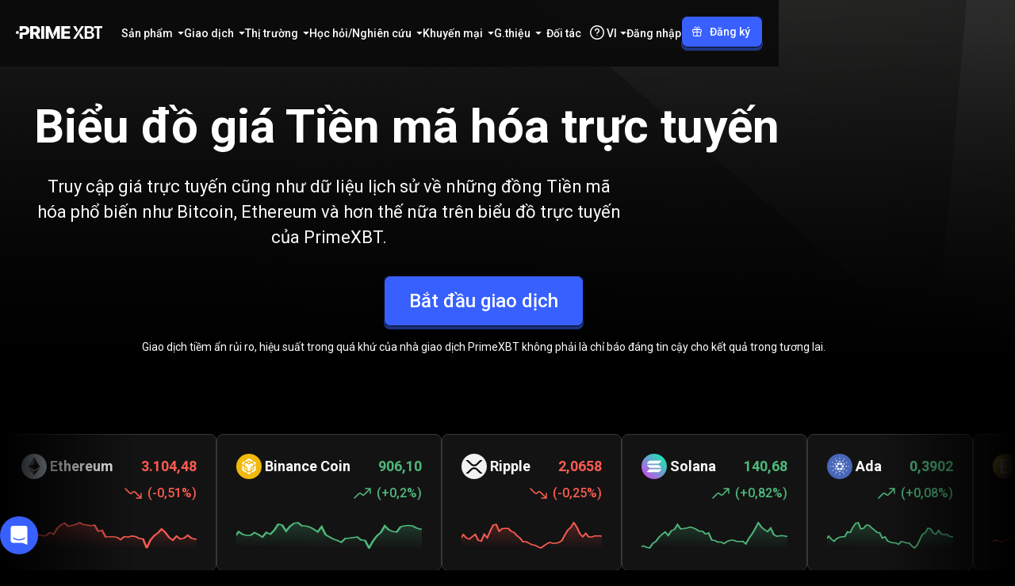

--- FILE ---
content_type: text/html; charset=utf-8
request_url: https://primexbt.com/vi/price-chart/cryptocurrencies
body_size: 162376
content:
<!DOCTYPE html><html lang="vi" dir="ltr"><head><meta charSet="utf-8"/><meta name="viewport" content="width=device-width, initial-scale=1"/><link rel="preload" as="image" href="/static/assets/symbol/default/DOT/USD/logo.svg"/><link rel="preload" as="image" href="/static/assets/symbol/default/LTC/USD/logo.svg"/><link rel="stylesheet" href="/_next/static/chunks/a55a5418eaf51d4f.css" data-precedence="next"/><link rel="stylesheet" href="/_next/static/chunks/6abd0d785d2170f7.css" data-precedence="next"/><link rel="stylesheet" href="/_next/static/chunks/a84a491669a307e0.css" data-precedence="next"/><link rel="stylesheet" href="/_next/static/chunks/0e703f5c42826f01.css" data-precedence="next"/><link rel="stylesheet" href="/_next/static/chunks/d2191b1b86654097.css" data-precedence="next"/><link rel="stylesheet" href="/_next/static/chunks/6482efa6b7f1dbfc.css" data-precedence="next"/><link rel="stylesheet" href="/_next/static/chunks/0a57f014a19d48d0.css" data-precedence="next"/><link rel="stylesheet" href="/_next/static/chunks/163f657a16afbe5e.css" data-precedence="next"/><link rel="stylesheet" href="/_next/static/chunks/31bc4a938d1f4f48.css" data-precedence="next"/><link rel="stylesheet" href="/_next/static/chunks/0268ca3a253cf036.css" data-precedence="next"/><link rel="preload" as="script" fetchPriority="low" href="/_next/static/chunks/d3af528dd7dc3ffd.js"/><script src="/_next/static/chunks/44bfdd0b642bb022.js" async=""></script><script src="/_next/static/chunks/af315b67e866f764.js" async=""></script><script src="/_next/static/chunks/c2e3ffe170d631ee.js" async=""></script><script src="/_next/static/chunks/08dcfc3b15383cd6.js" async=""></script><script src="/_next/static/chunks/turbopack-644d9f9d38bb2c85.js" async=""></script><script src="/_next/static/chunks/d96012bcfc98706a.js" async=""></script><script src="/_next/static/chunks/d80b3790a119a285.js" async=""></script><script src="/_next/static/chunks/d2628e3c7b30e556.js" async=""></script><script src="/_next/static/chunks/0429c9f00efa859e.js" async=""></script><script src="/_next/static/chunks/2e0757eb348ecbd3.js" async=""></script><script src="/_next/static/chunks/8bd584db9685b888.js" async=""></script><script src="/_next/static/chunks/9a5737924a1bb3dc.js" async=""></script><script src="/_next/static/chunks/8c07e39368c5f72e.js" async=""></script><script src="/_next/static/chunks/8863759c50e1bea8.js" async=""></script><script src="/_next/static/chunks/46f80a377f149860.js" async=""></script><script src="/_next/static/chunks/d059d6653bef5670.js" async=""></script><script src="/_next/static/chunks/d01e5d16952cb8c1.js" async=""></script><script src="/_next/static/chunks/b91ab1955dd8b06b.js" async=""></script><script src="/_next/static/chunks/bc5f8309e01192b3.js" async=""></script><script src="/_next/static/chunks/9d39e141a16c944d.js" async=""></script><script src="/_next/static/chunks/7efc342e9cff7ae1.js" async=""></script><script src="/_next/static/chunks/bf6b753c7fa97f75.js" async=""></script><script src="/_next/static/chunks/8e13a9f6d667c72a.js" async=""></script><script src="/_next/static/chunks/1868a6f6a05dfe9d.js" async=""></script><script src="/_next/static/chunks/5317345fa9e71a37.js" async=""></script><script src="/_next/static/chunks/397e4f64899523b6.js" async=""></script><script src="/_next/static/chunks/0a4db01bf495da78.js" async=""></script><script src="/_next/static/chunks/77bda38944d149d4.js" async=""></script><script src="/_next/static/chunks/caaae15965eaae5d.js" async=""></script><script src="/_next/static/chunks/6100792e8003cadb.js" async=""></script><script src="/_next/static/chunks/83e4af6b3c7fa4d1.js" async=""></script><script src="/_next/static/chunks/c5d3e115944ccd6b.js" async=""></script><script src="/_next/static/chunks/8fdc1cecb9e1b2ea.js" async=""></script><script src="/_next/static/chunks/7c0e34844f20280b.js" async=""></script><script src="/_next/static/chunks/9367809f00082a9c.js" async=""></script><script src="/_next/static/chunks/5eb871bcfa776876.js" async=""></script><script src="/_next/static/chunks/002ffd92631b9878.js" async=""></script><script src="/_next/static/chunks/307546108ba0bf1c.js" async=""></script><link rel="preload" href="https://www.googletagmanager.com/gtm.js?id=GTM-WM7CR6W" as="script"/><meta name="next-size-adjust" content=""/><meta name="theme-color" content="#000000"/><meta name="apple-mobile-web-app-title" content="PrimeXBT"/><link rel="icon" href="/favicon.ico"/><link rel="shortcut icon" href="/favicon.ico"/><link rel="icon" type="image/svg+xml" href="/favicon.svg"/><link rel="icon" type="image/png" sizes="16x16" href="/favicon-16x16.png"/><link rel="apple-touch-icon" type="image/png" sizes="16x16" href="/favicon-16x16.png"/><link rel="icon" type="image/png" sizes="32x32" href="/favicon-32x32.png"/><link rel="apple-touch-icon" type="image/png" sizes="32x32" href="/favicon-32x32.png"/><link rel="icon" type="image/png" sizes="48x48" href="/favicon-48x48.png"/><link rel="apple-touch-icon" type="image/png" sizes="48x48" href="/favicon-48x48.png"/><link rel="icon" type="image/png" sizes="96x96" href="/favicon-96x96.png"/><link rel="apple-touch-icon" type="image/png" sizes="96x96" href="/favicon-96x96.png"/><link rel="icon" type="image/png" sizes="180x180" href="/favicon-180x180.png"/><link rel="apple-touch-icon" type="image/png" sizes="180x180" href="/favicon-180x180.png"/><link rel="icon" type="image/png" sizes="192x192" href="/favicon-192x192.png"/><link rel="apple-touch-icon" type="image/png" sizes="192x192" href="/favicon-192x192.png"/><link rel="icon" type="image/png" sizes="512x512" href="/favicon-512x512.png"/><link rel="apple-touch-icon" type="image/png" sizes="512x512" href="/favicon-512x512.png"/><script id="inline-config">window.inlineConfig = window.inlineConfig || {
                "demo": "https://web.primexbt.com/", 
                "api":"api.primexbt.com", 
                "maintenance": false, 
                "enable_recaptcha": true, 
                "production": true, 
                "xdStorageUrl": "https://primexbt.com/xd-storage", 
                "country": "US", 
                "margin": "primexbt.com/", 
                "margin2": "trade.primexbt.com", 
                "chart": "https://mobile-chart.primexbt.com", 
                "chart-pro": "https://mobile-chart-pro.primexbt.com", 
                "min_ios_build": 83, 
                "min_android_build": 480,
                "img": "img.primexbt.com", 
                "base": "primexbt.com", 
                "help": "primexbt.help",
                "baksta": "https://baksta.com/widget/my/order?token=",
                "intercomKey": "cr65d8qu",
                "gtmId": "GTM-WM7CR6W",
                "amplitudeApiKey": "0f467a2dd7d375b0353dd27b11b6d1a5",
                "oneSignalAppId": "584e7e1c-6828-46bb-a42c-3d38d25a7c7d",
                "ny2025": false
                }</script><script id="settings-container">window.settings = "[base64]"</script><script src="/_next/static/chunks/a6dad97d9634a72d.js" noModule=""></script><style data-emotion="ltr-global 1prfaxn">@keyframes mui-auto-fill{from{display:block;}}@keyframes mui-auto-fill-cancel{from{display:block;}}</style><style data-emotion="ltr-global animation-wiooy9">@keyframes animation-wiooy9{0%{transform:translateX(-100%);}50%{transform:translateX(100%);}100%{transform:translateX(100%);}}</style><style data-emotion="ltr 148agmb 1w0uwdk 1knptzu 6exv95 1tfef i8yde5 jb8z7h 162tvoi 12lfmg6 6p016c jkmkwa 1hdoajr 1xdhyk6 1vbfw84 aqpfg7 160rfsr ehlix4 1f6kg7i 1ooubvk h2v8xi 5v2ak0 81qg8w 1a5a9ik 1cnxp9u 1pug5wj wnfue5 30bm24 3pzm2w 1b8uc0m f8wb7g abqyn 15830to 9vd5ud l9xe8y depviu">.ltr-148agmb{z-index:1500;pointer-events:none;pointer-events:auto;pointer-events:none;}.ltr-148agmb[data-popper-placement*="bottom"] .MuiTooltip-arrow{top:0;margin-top:-0.71em;}.ltr-148agmb[data-popper-placement*="bottom"] .MuiTooltip-arrow::before{transform-origin:0 100%;}.ltr-148agmb[data-popper-placement*="top"] .MuiTooltip-arrow{bottom:0;margin-bottom:-0.71em;}.ltr-148agmb[data-popper-placement*="top"] .MuiTooltip-arrow::before{transform-origin:100% 0;}.ltr-148agmb[data-popper-placement*="right"] .MuiTooltip-arrow{height:1em;width:0.71em;}.ltr-148agmb[data-popper-placement*="right"] .MuiTooltip-arrow::before{transform-origin:100% 100%;}.ltr-148agmb[data-popper-placement*="left"] .MuiTooltip-arrow{height:1em;width:0.71em;}.ltr-148agmb[data-popper-placement*="left"] .MuiTooltip-arrow::before{transform-origin:0 0;}.ltr-148agmb[data-popper-placement*="right"] .MuiTooltip-arrow{left:0;margin-left:-0.71em;}.ltr-148agmb[data-popper-placement*="left"] .MuiTooltip-arrow{right:0;margin-right:-0.71em;}.ltr-1w0uwdk{z-index:1500;pointer-events:none;pointer-events:auto;pointer-events:none;}.ltr-1w0uwdk[data-popper-placement*="bottom"] .MuiTooltip-arrow{top:0;margin-top:-0.71em;}.ltr-1w0uwdk[data-popper-placement*="bottom"] .MuiTooltip-arrow::before{transform-origin:0 100%;}.ltr-1w0uwdk[data-popper-placement*="top"] .MuiTooltip-arrow{bottom:0;margin-bottom:-0.71em;}.ltr-1w0uwdk[data-popper-placement*="top"] .MuiTooltip-arrow::before{transform-origin:100% 0;}.ltr-1w0uwdk[data-popper-placement*="right"] .MuiTooltip-arrow{height:1em;width:0.71em;}.ltr-1w0uwdk[data-popper-placement*="right"] .MuiTooltip-arrow::before{transform-origin:100% 100%;}.ltr-1w0uwdk[data-popper-placement*="left"] .MuiTooltip-arrow{height:1em;width:0.71em;}.ltr-1w0uwdk[data-popper-placement*="left"] .MuiTooltip-arrow::before{transform-origin:0 0;}.ltr-1w0uwdk[data-popper-placement*="right"] .MuiTooltip-arrow{left:0;margin-left:-0.71em;}.ltr-1w0uwdk[data-popper-placement*="left"] .MuiTooltip-arrow{right:0;margin-right:-0.71em;}.ltr-1knptzu{background-color:rgba(97, 97, 97, 0.92);border-radius:4px;color:#fff;font-family:"Roboto","Helvetica","Arial",sans-serif;padding:4px 8px;font-size:0.6875rem;max-width:300px;margin:2px;word-wrap:break-word;font-weight:500;position:relative;margin:0;}.MuiTooltip-popper[data-popper-placement*="left"] .ltr-1knptzu{transform-origin:right center;}.MuiTooltip-popper[data-popper-placement*="right"] .ltr-1knptzu{transform-origin:left center;}.MuiTooltip-popper[data-popper-placement*="top"] .ltr-1knptzu{transform-origin:center bottom;margin-bottom:14px;}.MuiTooltip-popper[data-popper-placement*="bottom"] .ltr-1knptzu{transform-origin:center top;margin-top:14px;}.MuiTooltip-popper[data-popper-placement*="left"] .ltr-1knptzu{margin-right:14px;}.MuiTooltip-popper[data-popper-placement*="right"] .ltr-1knptzu{margin-left:14px;}.ltr-6exv95{overflow:hidden;position:absolute;width:1em;height:0.71em;box-sizing:border-box;color:rgba(97, 97, 97, 0.9);}.ltr-6exv95::before{content:"";margin:auto;display:block;width:100%;height:100%;background-color:currentColor;transform:rotate(45deg);}.ltr-1tfef{overflow:hidden;min-height:48px;-webkit-overflow-scrolling:touch;display:flex;}@media (max-width:599.95px){.ltr-1tfef .MuiTabs-scrollButtons{display:none;}}.ltr-i8yde5{overflow-x:auto;overflow-y:hidden;scrollbar-width:none;}.ltr-i8yde5::-webkit-scrollbar{display:none;}.ltr-jb8z7h{position:relative;display:inline-block;flex:1 1 auto;white-space:nowrap;scrollbar-width:none;overflow-x:auto;overflow-y:hidden;}.ltr-jb8z7h::-webkit-scrollbar{display:none;}.ltr-162tvoi{display:flex;}.ltr-12lfmg6{font-family:"Roboto","Helvetica","Arial",sans-serif;font-weight:500;font-size:0.875rem;line-height:1.25;letter-spacing:0.02857em;text-transform:uppercase;max-width:360px;min-width:90px;position:relative;min-height:48px;flex-shrink:0;padding:12px 16px;overflow:hidden;white-space:normal;text-align:center;flex-direction:column;color:rgba(0, 0, 0, 0.6);}.ltr-12lfmg6.Mui-selected{color:#1976d2;}.ltr-12lfmg6.Mui-disabled{color:rgba(0, 0, 0, 0.38);}.ltr-6p016c{display:inline-flex;align-items:center;justify-content:center;position:relative;box-sizing:border-box;-webkit-tap-highlight-color:transparent;background-color:transparent;outline:0;border:0;margin:0;border-radius:0;padding:0;cursor:pointer;user-select:none;vertical-align:middle;-moz-appearance:none;-webkit-appearance:none;text-decoration:none;color:inherit;font-family:"Roboto","Helvetica","Arial",sans-serif;font-weight:500;font-size:0.875rem;line-height:1.25;letter-spacing:0.02857em;text-transform:uppercase;max-width:360px;min-width:90px;position:relative;min-height:48px;flex-shrink:0;padding:12px 16px;overflow:hidden;white-space:normal;text-align:center;flex-direction:column;color:rgba(0, 0, 0, 0.6);}.ltr-6p016c::-moz-focus-inner{border-style:none;}.ltr-6p016c.Mui-disabled{pointer-events:none;cursor:default;}@media print{.ltr-6p016c{color-adjust:exact;}}.ltr-6p016c.Mui-selected{color:#1976d2;}.ltr-6p016c.Mui-disabled{color:rgba(0, 0, 0, 0.38);}.ltr-jkmkwa{position:absolute;height:2px;bottom:0;width:100%;transition:all 300ms cubic-bezier(0.4, 0, 0.2, 1) 0ms;background-color:#1976d2;}.ltr-1hdoajr.Mui-focused .MuiAutocomplete-clearIndicator{visibility:visible;}@media (pointer: fine){.ltr-1hdoajr:hover .MuiAutocomplete-clearIndicator{visibility:visible;}}.ltr-1hdoajr .MuiAutocomplete-tag{margin:3px;max-width:calc(100% - 6px);}.MuiAutocomplete-hasPopupIcon.ltr-1hdoajr .MuiAutocomplete-inputRoot,.MuiAutocomplete-hasClearIcon.ltr-1hdoajr .MuiAutocomplete-inputRoot{padding-right:30px;}.MuiAutocomplete-hasPopupIcon.MuiAutocomplete-hasClearIcon.ltr-1hdoajr .MuiAutocomplete-inputRoot{padding-right:56px;}.ltr-1hdoajr .MuiAutocomplete-inputRoot .MuiAutocomplete-input{width:0;min-width:30px;}.ltr-1hdoajr .MuiInput-root{padding-bottom:1px;}.ltr-1hdoajr .MuiInput-root .MuiInput-input{padding:4px 4px 4px 0px;}.ltr-1hdoajr .MuiInput-root.MuiInputBase-sizeSmall .MuiInput-input{padding:2px 4px 3px 0;}.ltr-1hdoajr .MuiOutlinedInput-root{padding:9px;}.MuiAutocomplete-hasPopupIcon.ltr-1hdoajr .MuiOutlinedInput-root,.MuiAutocomplete-hasClearIcon.ltr-1hdoajr .MuiOutlinedInput-root{padding-right:39px;}.MuiAutocomplete-hasPopupIcon.MuiAutocomplete-hasClearIcon.ltr-1hdoajr .MuiOutlinedInput-root{padding-right:65px;}.ltr-1hdoajr .MuiOutlinedInput-root .MuiAutocomplete-input{padding:7.5px 4px 7.5px 5px;}.ltr-1hdoajr .MuiOutlinedInput-root .MuiAutocomplete-endAdornment{right:9px;}.ltr-1hdoajr .MuiOutlinedInput-root.MuiInputBase-sizeSmall{padding-top:6px;padding-bottom:6px;padding-left:6px;}.ltr-1hdoajr .MuiOutlinedInput-root.MuiInputBase-sizeSmall .MuiAutocomplete-input{padding:2.5px 4px 2.5px 8px;}.ltr-1hdoajr .MuiFilledInput-root{padding-top:19px;padding-left:8px;}.MuiAutocomplete-hasPopupIcon.ltr-1hdoajr .MuiFilledInput-root,.MuiAutocomplete-hasClearIcon.ltr-1hdoajr .MuiFilledInput-root{padding-right:39px;}.MuiAutocomplete-hasPopupIcon.MuiAutocomplete-hasClearIcon.ltr-1hdoajr .MuiFilledInput-root{padding-right:65px;}.ltr-1hdoajr .MuiFilledInput-root .MuiFilledInput-input{padding:7px 4px;}.ltr-1hdoajr .MuiFilledInput-root .MuiAutocomplete-endAdornment{right:9px;}.ltr-1hdoajr .MuiFilledInput-root.MuiInputBase-sizeSmall{padding-bottom:1px;}.ltr-1hdoajr .MuiFilledInput-root.MuiInputBase-sizeSmall .MuiFilledInput-input{padding:2.5px 4px;}.ltr-1hdoajr .MuiInputBase-hiddenLabel{padding-top:8px;}.ltr-1hdoajr .MuiFilledInput-root.MuiInputBase-hiddenLabel{padding-top:0;padding-bottom:0;}.ltr-1hdoajr .MuiFilledInput-root.MuiInputBase-hiddenLabel .MuiAutocomplete-input{padding-top:16px;padding-bottom:17px;}.ltr-1hdoajr .MuiFilledInput-root.MuiInputBase-hiddenLabel.MuiInputBase-sizeSmall .MuiAutocomplete-input{padding-top:8px;padding-bottom:9px;}.ltr-1hdoajr .MuiAutocomplete-input{flex-grow:1;text-overflow:ellipsis;opacity:0;}.ltr-1hdoajr .MuiAutocomplete-input{opacity:1;}.ltr-1vbfw84{display:inline-flex;flex-direction:column;position:relative;min-width:0;padding:0;margin:0;border:0;vertical-align:top;width:100%;}.ltr-aqpfg7{display:block;transform-origin:top left;white-space:nowrap;overflow:hidden;text-overflow:ellipsis;max-width:100%;position:absolute;left:0;top:0;transform:translate(0, 20px) scale(1);transition:color 200ms cubic-bezier(0.0, 0, 0.2, 1) 0ms,transform 200ms cubic-bezier(0.0, 0, 0.2, 1) 0ms,max-width 200ms cubic-bezier(0.0, 0, 0.2, 1) 0ms;z-index:1;pointer-events:none;transform:translate(14px, 16px) scale(1);max-width:calc(100% - 24px);}.ltr-160rfsr{color:rgba(0, 0, 0, 0.6);font-family:"Roboto","Helvetica","Arial",sans-serif;font-weight:400;font-size:1rem;line-height:1.4375em;letter-spacing:0.00938em;padding:0;position:relative;display:block;transform-origin:top left;white-space:nowrap;overflow:hidden;text-overflow:ellipsis;max-width:100%;position:absolute;left:0;top:0;transform:translate(0, 20px) scale(1);transition:color 200ms cubic-bezier(0.0, 0, 0.2, 1) 0ms,transform 200ms cubic-bezier(0.0, 0, 0.2, 1) 0ms,max-width 200ms cubic-bezier(0.0, 0, 0.2, 1) 0ms;z-index:1;pointer-events:none;transform:translate(14px, 16px) scale(1);max-width:calc(100% - 24px);}.ltr-160rfsr.Mui-focused{color:#1976d2;}.ltr-160rfsr.Mui-disabled{color:rgba(0, 0, 0, 0.38);}.ltr-160rfsr.Mui-error{color:#d32f2f;}.ltr-ehlix4{font-family:"Roboto","Helvetica","Arial",sans-serif;font-weight:400;font-size:1rem;line-height:1.4375em;letter-spacing:0.00938em;color:rgba(0, 0, 0, 0.87);box-sizing:border-box;position:relative;cursor:text;display:inline-flex;align-items:center;width:100%;position:relative;border-radius:4px;padding-left:14px;}.ltr-ehlix4.Mui-disabled{color:rgba(0, 0, 0, 0.38);cursor:default;}.ltr-ehlix4:hover .MuiOutlinedInput-notchedOutline{border-color:rgba(0, 0, 0, 0.87);}@media (hover: none){.ltr-ehlix4:hover .MuiOutlinedInput-notchedOutline{border-color:rgba(0, 0, 0, 0.23);}}.ltr-ehlix4.Mui-focused .MuiOutlinedInput-notchedOutline{border-width:2px;}.ltr-ehlix4.Mui-focused .MuiOutlinedInput-notchedOutline{border-color:#1976d2;}.ltr-ehlix4.Mui-error .MuiOutlinedInput-notchedOutline{border-color:#d32f2f;}.ltr-ehlix4.Mui-disabled .MuiOutlinedInput-notchedOutline{border-color:rgba(0, 0, 0, 0.26);}.ltr-1f6kg7i{display:flex;max-height:2em;align-items:center;white-space:nowrap;color:rgba(0, 0, 0, 0.54);margin-right:8px;}.ltr-1ooubvk{font:inherit;letter-spacing:inherit;color:currentColor;padding:4px 0 5px;border:0;box-sizing:content-box;background:none;height:1.4375em;margin:0;-webkit-tap-highlight-color:transparent;display:block;min-width:0;width:100%;animation-name:mui-auto-fill-cancel;animation-duration:10ms;padding:16.5px 14px;padding-left:0;}.ltr-1ooubvk::-webkit-input-placeholder{color:currentColor;opacity:0.42;transition:opacity 200ms cubic-bezier(0.4, 0, 0.2, 1) 0ms;}.ltr-1ooubvk::-moz-placeholder{color:currentColor;opacity:0.42;transition:opacity 200ms cubic-bezier(0.4, 0, 0.2, 1) 0ms;}.ltr-1ooubvk::-ms-input-placeholder{color:currentColor;opacity:0.42;transition:opacity 200ms cubic-bezier(0.4, 0, 0.2, 1) 0ms;}.ltr-1ooubvk:focus{outline:0;}.ltr-1ooubvk:invalid{box-shadow:none;}.ltr-1ooubvk::-webkit-search-decoration{-webkit-appearance:none;}label[data-shrink=false]+.MuiInputBase-formControl .ltr-1ooubvk::-webkit-input-placeholder{opacity:0!important;}label[data-shrink=false]+.MuiInputBase-formControl .ltr-1ooubvk::-moz-placeholder{opacity:0!important;}label[data-shrink=false]+.MuiInputBase-formControl .ltr-1ooubvk::-ms-input-placeholder{opacity:0!important;}label[data-shrink=false]+.MuiInputBase-formControl .ltr-1ooubvk:focus::-webkit-input-placeholder{opacity:0.42;}label[data-shrink=false]+.MuiInputBase-formControl .ltr-1ooubvk:focus::-moz-placeholder{opacity:0.42;}label[data-shrink=false]+.MuiInputBase-formControl .ltr-1ooubvk:focus::-ms-input-placeholder{opacity:0.42;}.ltr-1ooubvk.Mui-disabled{opacity:1;-webkit-text-fill-color:rgba(0, 0, 0, 0.38);}.ltr-1ooubvk:-webkit-autofill{animation-duration:5000s;animation-name:mui-auto-fill;}.ltr-1ooubvk:-webkit-autofill{border-radius:inherit;}.ltr-h2v8xi{border-color:rgba(0, 0, 0, 0.23);}.ltr-5v2ak0{text-align:left;position:absolute;bottom:0;right:0;top:-5px;left:0;margin:0;padding:0 8px;pointer-events:none;border-radius:inherit;border-style:solid;border-width:1px;overflow:hidden;min-width:0%;border-color:rgba(0, 0, 0, 0.23);}.ltr-81qg8w{float:unset;width:auto;overflow:hidden;display:block;padding:0;height:11px;font-size:0.75em;visibility:hidden;max-width:0.01px;transition:max-width 50ms cubic-bezier(0.0, 0, 0.2, 1) 0ms;white-space:nowrap;}.ltr-81qg8w>span{padding-left:5px;padding-right:5px;display:inline-block;opacity:0;visibility:visible;}.ltr-1a5a9ik{display:block;background-color:rgba(0, 0, 0, 0.11);height:1.2em;border-radius:4px;position:relative;overflow:hidden;-webkit-mask-image:-webkit-radial-gradient(white, black);}.ltr-1a5a9ik::after{background:linear-gradient(
                90deg,
                transparent,
                rgba(0, 0, 0, 0.04),
                transparent
              );content:"";position:absolute;transform:translateX(-100%);bottom:0;left:0;right:0;top:0;}.ltr-1a5a9ik::after{animation:animation-wiooy9 2s linear 0.5s infinite;}.ltr-1cnxp9u{position:relative;transition:margin 150ms cubic-bezier(0.4, 0, 0.2, 1) 0ms;overflow-anchor:none;border-radius:0;}.ltr-1cnxp9u::before{position:absolute;left:0;top:-1px;right:0;height:1px;content:"";opacity:1;background-color:rgba(0, 0, 0, 0.12);transition:opacity 150ms cubic-bezier(0.4, 0, 0.2, 1) 0ms,background-color 150ms cubic-bezier(0.4, 0, 0.2, 1) 0ms;}.ltr-1cnxp9u:first-of-type::before{display:none;}.ltr-1cnxp9u.Mui-expanded::before{opacity:0;}.ltr-1cnxp9u.Mui-expanded:first-of-type{margin-top:0;}.ltr-1cnxp9u.Mui-expanded:last-of-type{margin-bottom:0;}.ltr-1cnxp9u.Mui-expanded+.ltr-1cnxp9u.Mui-expanded::before{display:none;}.ltr-1cnxp9u.Mui-disabled{background-color:rgba(0, 0, 0, 0.12);}.ltr-1cnxp9u:first-of-type{border-top-left-radius:4px;border-top-right-radius:4px;}.ltr-1cnxp9u:last-of-type{border-bottom-left-radius:4px;border-bottom-right-radius:4px;}@supports (-ms-ime-align: auto){.ltr-1cnxp9u:last-of-type{border-bottom-left-radius:0;border-bottom-right-radius:0;}}.ltr-1cnxp9u.Mui-expanded{margin:16px 0;}.ltr-1pug5wj{background-color:#fff;color:rgba(0, 0, 0, 0.87);transition:box-shadow 300ms cubic-bezier(0.4, 0, 0.2, 1) 0ms;border-radius:4px;box-shadow:var(--Paper-shadow);background-image:var(--Paper-overlay);position:relative;transition:margin 150ms cubic-bezier(0.4, 0, 0.2, 1) 0ms;overflow-anchor:none;border-radius:0;}.ltr-1pug5wj::before{position:absolute;left:0;top:-1px;right:0;height:1px;content:"";opacity:1;background-color:rgba(0, 0, 0, 0.12);transition:opacity 150ms cubic-bezier(0.4, 0, 0.2, 1) 0ms,background-color 150ms cubic-bezier(0.4, 0, 0.2, 1) 0ms;}.ltr-1pug5wj:first-of-type::before{display:none;}.ltr-1pug5wj.Mui-expanded::before{opacity:0;}.ltr-1pug5wj.Mui-expanded:first-of-type{margin-top:0;}.ltr-1pug5wj.Mui-expanded:last-of-type{margin-bottom:0;}.ltr-1pug5wj.Mui-expanded+.ltr-1pug5wj.Mui-expanded::before{display:none;}.ltr-1pug5wj.Mui-disabled{background-color:rgba(0, 0, 0, 0.12);}.ltr-1pug5wj:first-of-type{border-top-left-radius:4px;border-top-right-radius:4px;}.ltr-1pug5wj:last-of-type{border-bottom-left-radius:4px;border-bottom-right-radius:4px;}@supports (-ms-ime-align: auto){.ltr-1pug5wj:last-of-type{border-bottom-left-radius:0;border-bottom-right-radius:0;}}.ltr-1pug5wj.Mui-expanded{margin:16px 0;}.ltr-wnfue5{all:unset;}.ltr-30bm24{display:flex;width:100%;min-height:48px;padding:0px 16px;transition:min-height 150ms cubic-bezier(0.4, 0, 0.2, 1) 0ms,background-color 150ms cubic-bezier(0.4, 0, 0.2, 1) 0ms;}.ltr-30bm24.Mui-focusVisible{background-color:rgba(0, 0, 0, 0.12);}.ltr-30bm24.Mui-disabled{opacity:0.38;}.ltr-30bm24:hover:not(.Mui-disabled){cursor:pointer;}.ltr-30bm24.Mui-expanded{min-height:64px;}.ltr-3pzm2w{display:inline-flex;align-items:center;justify-content:center;position:relative;box-sizing:border-box;-webkit-tap-highlight-color:transparent;background-color:transparent;outline:0;border:0;margin:0;border-radius:0;padding:0;cursor:pointer;user-select:none;vertical-align:middle;-moz-appearance:none;-webkit-appearance:none;text-decoration:none;color:inherit;display:flex;width:100%;min-height:48px;padding:0px 16px;transition:min-height 150ms cubic-bezier(0.4, 0, 0.2, 1) 0ms,background-color 150ms cubic-bezier(0.4, 0, 0.2, 1) 0ms;}.ltr-3pzm2w::-moz-focus-inner{border-style:none;}.ltr-3pzm2w.Mui-disabled{pointer-events:none;cursor:default;}@media print{.ltr-3pzm2w{color-adjust:exact;}}.ltr-3pzm2w.Mui-focusVisible{background-color:rgba(0, 0, 0, 0.12);}.ltr-3pzm2w.Mui-disabled{opacity:0.38;}.ltr-3pzm2w:hover:not(.Mui-disabled){cursor:pointer;}.ltr-3pzm2w.Mui-expanded{min-height:64px;}.ltr-1b8uc0m{display:flex;text-align:start;flex-grow:1;margin:12px 0;transition:margin 150ms cubic-bezier(0.4, 0, 0.2, 1) 0ms;}.ltr-1b8uc0m.Mui-expanded{margin:20px 0;}.ltr-f8wb7g{display:flex;color:rgba(0, 0, 0, 0.54);transform:rotate(0deg);transition:transform 150ms cubic-bezier(0.4, 0, 0.2, 1) 0ms;}.ltr-f8wb7g.Mui-expanded{transform:rotate(180deg);}.ltr-abqyn{height:0;overflow:hidden;transition:height 300ms cubic-bezier(0.4, 0, 0.2, 1) 0ms;visibility:hidden;}.ltr-15830to{display:flex;width:100%;}.ltr-9vd5ud{width:100%;}.ltr-l9xe8y{padding:8px 16px 16px;}@media print{.ltr-depviu{position:absolute!important;}}</style></head><body class="roboto_671a2e8c-module__lLSI-a__className"><div hidden=""><!--$?--><template id="B:0"></template><!--/$--></div><script>(self.__next_s=self.__next_s||[]).push([0,{"children":"window.VERSION = '12872';","id":"version-script"}])</script><div class="scrollbar-module-scss-module__c6VZCW__noScrollbarWithDescendants" id="header"><div class="styles-module-scss-module__Y8sPsq__fixedContainer"><header class="styles-module-scss-module__Y8sPsq__header styles-module-scss-module__Y8sPsq__bgVisible" data-event-action="element_click"><nav class="styles-module-scss-module__qWmY-G__container styles-module-scss-module__qWmY-G__header styles-module-scss-module__Y8sPsq__headerInner" data-event-category="site_menu"><a class="styles-module-scss-module__mPiD_W__logo" title="PrimeXBT" href="/vi"><svg xmlns="http://www.w3.org/2000/svg" width="109" height="16" fill="none" viewBox="0 0 109 16"><g fill="currentcolor"><path d="M82.675.013h3.304L75.467 15.996H72.12L82.675.013ZM76.73 7.239 72.195.013h3.596l1.778 3.176c.549.98.484 2.188-.166 3.103l-.673.947ZM81.358 8.753l4.546 7.242H82.31l-1.79-3.193a2.902 2.902 0 0 1 .166-3.1l.673-.95ZM86.814 15.996V.013h6.135c1.151 0 2.11.18 2.875.542.765.362 1.337.855 1.716 1.48.378.626.569 1.332.569 2.12 0 .65-.124 1.205-.37 1.667a3.096 3.096 0 0 1-1.003 1.121 4.356 4.356 0 0 1-1.416.622s1.118.352 1.636.67c.519.318.945.764 1.277 1.336.333.572.5 1.262.5 2.07 0 .809-.2 1.572-.596 2.226-.397.655-.998 1.173-1.803 1.555-.804.383-1.818.575-3.04.575h-6.479l-.001-.001Zm2.895-9.182h2.876c.493 0 .94-.093 1.34-.28.4-.185.718-.448.95-.788.232-.339.349-.741.349-1.206 0-.615-.219-1.125-.655-1.528-.436-.404-1.076-.606-1.92-.606H89.71v4.409-.001Zm0 6.768h3.11c1.052 0 1.812-.204 2.28-.61.468-.408.703-.927.703-1.556 0-.479-.118-.908-.354-1.287a2.49 2.49 0 0 0-1.003-.902c-.433-.222-.942-.331-1.528-.331h-3.208v4.687ZM98.59 2.424V0H109v2.424h-3.767v13.558h-2.865V2.424H98.59ZM18.102 15.996V.013h6.586c1.201 0 2.238.216 3.11.649.873.433 1.547 1.047 2.022 1.845.476.797.713 1.74.713 2.826 0 1.087-.241 2.049-.724 2.821-.482.773-1.17 1.36-2.064 1.765-.894.403-1.949.605-3.165.605h-4.173V7.478h3.455c.579 0 1.067-.075 1.464-.225.397-.15.697-.385.9-.703.204-.318.307-.723.307-1.217 0-.494-.102-.903-.306-1.228a1.84 1.84 0 0 0-.901-.729c-.397-.161-.89-.241-1.476-.241h-1.898v12.861h-3.85Zm8.483-.506-3.624-6.8h4.13l3.99 7.306h-3.653a.953.953 0 0 1-.842-.506ZM35.84.013v15.03a.952.952 0 0 1-.952.953H31.99V.013h3.85ZM57.338 15.996V.013h11.145v3.143h-7.294v3.229h6.715v3.067h-6.715v3.4h7.284v3.144H57.338ZM16.479 2.657A4.962 4.962 0 0 0 14.457.71c-.873-.464-1.91-.697-3.111-.697H4.76V6.07h1.928A1.923 1.923 0 0 0 8.61 4.147V3.135h1.899c.586 0 1.078.099 1.475.295.397.197.697.476.9.837.204.361.307.792.307 1.292s-.102.912-.306 1.277c-.204.365-.504.65-.901.852-.397.205-.885.306-1.464.306H6.707A1.947 1.947 0 0 0 4.76 9.942v6.054h3.85V11.04h2.628c1.216 0 2.27-.227 3.165-.681.894-.455 1.582-1.092 2.065-1.915.482-.822.723-1.784.723-2.885 0-1.102-.237-2.069-.713-2.902ZM45.966 8.602 42.444.013H37.66v15.983h3.765V6.138l3.959 9.75h1.088a1.62 1.62 0 0 0 1.508-2.213l-2.014-5.073ZM50.746.013 47.37 8.23c-.191.464-.191.984 0 1.449.497 1.21 1.114 2.733 1.46 3.587l2.926-7.096v9.825h3.786V.013h-4.794ZM1.926 9.93a1.926 1.926 0 1 0 0-3.852 1.926 1.926 0 0 0 0 3.852Z"></path></g></svg></a><div class="styles-module-scss-module__Y8sPsq__headerMain"><div class="styles-module-scss-module__MqU90W__navItems"><div aria-expanded="false" aria-haspopup="menu" id="_R_5ja5bsnpfbaivbH1_" class="contexts-module-scss-module__vfaeUa__light"><div class="styles-module-scss-module__zON2UG__navItem styles-module-scss-module__zON2UG__hasDropdown"><h2>Sản phẩm</h2><svg width="8" height="4" viewBox="0 0 8 4" fill="none" xmlns="http://www.w3.org/2000/svg"><path d="M3.82322 3.82322C3.92085 3.92085 4.07915 3.92085 4.17678 3.82322L7.57322 0.426776C7.73072 0.269285 7.61917 0 7.39645 0H0.603553C0.380827 0 0.269285 0.269285 0.426777 0.426777L3.82322 3.82322Z" fill="currentcolor"></path></svg></div><div style="position:absolute;left:0;top:0;display:none" tabindex="-1" data-floating-ui-focusable="" id="_R_5ja5bsnpfbaivb_" role="menu" aria-labelledby="_R_5ja5bsnpfbaivbH1_"><div class="styles-module-scss-module__nLYoFW__navItemDropDown" style="transform-origin:top;transition-timing-function:ease-in-out;will-change:opacity, transform;opacity:0.2;transform:translateY(-4px)"><div class="styles-module-scss-module__nLYoFW__dropdownListLayout"><ul><li><a class="styles-module-scss-module__j8Gsua__navItem styles-module-scss-module__j8Gsua__detailed styles-module-scss-module__j8Gsua__dropdownNavItem styles-module-scss-module__XqCE2G__dropdownNestedListLayoutItem" href="/vi/cfd-trading"><div class="styles-module-scss-module__j8Gsua__icon"><svg width="24" height="24" viewBox="0 0 24 24" fill="none" xmlns="http://www.w3.org/2000/svg"><path fill-rule="evenodd" clip-rule="evenodd" d="M3.75009 3C4.16431 3 4.50009 3.33579 4.50009 3.75V17.6745L8.36735 11.5973C8.56954 11.2796 8.97599 11.1611 9.31726 11.3204L14.304 13.6475L17.8214 7.19886L16.6942 7.5009C16.2941 7.60811 15.8828 7.37067 15.7756 6.97057C15.6684 6.57047 15.9058 6.15922 16.3059 6.05201L19.2037 5.27556C19.6038 5.16835 20.0151 5.40579 20.1223 5.80589L20.8987 8.70366C21.0059 9.10376 20.7685 9.51502 20.3684 9.62222C19.9683 9.72943 19.5571 9.49199 19.4498 9.09189L19.1361 7.92104L15.2835 14.9841C15.0939 15.3318 14.6667 15.4721 14.3079 15.3046L9.27944 12.958L5.11635 19.5H20.2501C20.6643 19.5 21.0001 19.8358 21.0001 20.25C21.0001 20.6642 20.6643 21 20.2501 21H3.76131C3.68818 21.0012 3.61446 20.9916 3.54257 20.9709C3.45248 20.945 3.36935 20.9027 3.29662 20.8474C3.21042 20.7822 3.14189 20.7011 3.09252 20.611C3.04298 20.5209 3.0114 20.4196 3.00261 20.3118C3.00054 20.2871 2.9997 20.2623 3.00009 20.2374V3.75C3.00009 3.33579 3.33588 3 3.75009 3Z" fill="currentcolor"></path></svg></div><div><h3 class="typography-module-scss-module__gHYDtG__bodyS styles-module-scss-module__j8Gsua__title">CFD &amp; <span>Forex<svg width="24" height="24" viewBox="0 0 24 24" fill="none" xmlns="http://www.w3.org/2000/svg" class="rtl-module-scss-module__cATHfG__dirDependent"><path d="M4.5 11.25C4.08579 11.25 3.75 11.5858 3.75 12C3.75 12.4142 4.08579 12.75 4.5 12.75V11.25ZM20.0303 12.5303C20.3232 12.2374 20.3232 11.7626 20.0303 11.4697L15.2574 6.6967C14.9645 6.40381 14.4896 6.40381 14.1967 6.6967C13.9038 6.98959 13.9038 7.46447 14.1967 7.75736L18.4393 12L14.1967 16.2426C13.9038 16.5355 13.9038 17.0104 14.1967 17.3033C14.4896 17.5962 14.9645 17.5962 15.2574 17.3033L20.0303 12.5303ZM4.5 12.75H19.5V11.25H4.5V12.75Z" fill="currentcolor"></path></svg></span></h3><div class="typography-module-scss-module__gHYDtG__bodyXS styles-module-scss-module__j8Gsua__description">Giao dịch hơn 100 CFD từ 0,1 pip</div></div></a></li><li><a class="styles-module-scss-module__j8Gsua__navItem styles-module-scss-module__j8Gsua__detailed styles-module-scss-module__j8Gsua__dropdownNavItem styles-module-scss-module__XqCE2G__dropdownNestedListLayoutItem" href="/vi/crypto-futures"><div class="styles-module-scss-module__j8Gsua__icon"><svg width="24" height="24" viewBox="0 0 24 24" fill="none" xmlns="http://www.w3.org/2000/svg"><g clip-path="url(#clip0_407_68422)"><path d="M6 4.5H7.5" stroke="currentcolor" stroke-width="1.5" stroke-linecap="round" stroke-linejoin="round"></path><path d="M6 18.75H7.5" stroke="currentcolor" stroke-width="1.5" stroke-linecap="round" stroke-linejoin="round"></path><path d="M9.75 4.5V2.25" stroke="currentcolor" stroke-width="1.5" stroke-linecap="round" stroke-linejoin="round"></path><path d="M12.75 4.5V2.25" stroke="currentcolor" stroke-width="1.5" stroke-linecap="round" stroke-linejoin="round"></path><path d="M9.75 21V18.75" stroke="currentcolor" stroke-width="1.5" stroke-linecap="round" stroke-linejoin="round"></path><path d="M12.75 21V18.75" stroke="currentcolor" stroke-width="1.5" stroke-linecap="round" stroke-linejoin="round"></path><path d="M7.5 11.25H14.25C15.2446 11.25 16.1984 11.6451 16.9017 12.3483C17.6049 13.0516 18 14.0054 18 15C18 15.9946 17.6049 16.9484 16.9017 17.6517C16.1984 18.3549 15.2446 18.75 14.25 18.75H7.5V4.5H13.125C14.0201 4.5 14.8785 4.85558 15.5115 5.48851C16.1444 6.12145 16.5 6.97989 16.5 7.875C16.5 8.77011 16.1444 9.62855 15.5115 10.2615C14.8785 10.8944 14.0201 11.25 13.125 11.25" stroke="currentcolor" stroke-width="1.5" stroke-linecap="round" stroke-linejoin="round"></path></g><defs><clipPath id="clip0_407_68422"><rect width="24" height="24" fill="white"></rect></clipPath></defs></svg></div><div><h3 class="typography-module-scss-module__gHYDtG__bodyS styles-module-scss-module__j8Gsua__title">Crypto <span>Futures<svg width="24" height="24" viewBox="0 0 24 24" fill="none" xmlns="http://www.w3.org/2000/svg" class="rtl-module-scss-module__cATHfG__dirDependent"><path d="M4.5 11.25C4.08579 11.25 3.75 11.5858 3.75 12C3.75 12.4142 4.08579 12.75 4.5 12.75V11.25ZM20.0303 12.5303C20.3232 12.2374 20.3232 11.7626 20.0303 11.4697L15.2574 6.6967C14.9645 6.40381 14.4896 6.40381 14.1967 6.6967C13.9038 6.98959 13.9038 7.46447 14.1967 7.75736L18.4393 12L14.1967 16.2426C13.9038 16.5355 13.9038 17.0104 14.1967 17.3033C14.4896 17.5962 14.9645 17.5962 15.2574 17.3033L20.0303 12.5303ZM4.5 12.75H19.5V11.25H4.5V12.75Z" fill="currentcolor"></path></svg></span></h3><div class="typography-module-scss-module__gHYDtG__bodyXS styles-module-scss-module__j8Gsua__description">Giao dịch Crypto Futures với mức phí thấp</div></div></a></li><li><a class="styles-module-scss-module__j8Gsua__navItem styles-module-scss-module__j8Gsua__detailed styles-module-scss-module__j8Gsua__dropdownNavItem styles-module-scss-module__XqCE2G__dropdownNestedListLayoutItem" href="/vi/buy-crypto"><div class="styles-module-scss-module__j8Gsua__icon"><svg width="24" height="24" viewBox="0 0 24 24" fill="none" xmlns="http://www.w3.org/2000/svg"><path fill-rule="evenodd" clip-rule="evenodd" d="M4.95 13.45C4.95 13.2015 4.74853 13 4.5 13C4.25147 13 4.05 13.2015 4.05 13.45V13.8232H3.40179C3.17989 13.8232 3 14.0031 3 14.225V15.9232V16.0762V16.8232V16.9762V18.6744C3 18.8963 3.17989 19.0762 3.40179 19.0762H4.05V19.45C4.05 19.6985 4.25147 19.9 4.5 19.9C4.74853 19.9 4.95 19.6985 4.95 19.45V19.0762H5.25C6.07843 19.0762 6.75 18.4046 6.75 17.5762C6.75 17.1274 6.55289 16.7246 6.24052 16.4497C6.55289 16.1748 6.75 15.772 6.75 15.3232C6.75 14.4948 6.07843 13.8232 5.25 13.8232H4.95V13.45ZM3.9 15.9232V14.7232H5.25C5.58137 14.7232 5.85 14.9919 5.85 15.3232C5.85 15.6546 5.58137 15.9232 5.25 15.9232H3.9ZM3.9 16.9762H5.25C5.58137 16.9762 5.85 17.2448 5.85 17.5762C5.85 17.9075 5.58137 18.1762 5.25 18.1762H3.9V16.9762Z" fill="currentcolor"></path><path d="M14.25 11.5C14.25 10.2574 15.2574 9.25 16.5 9.25H20.25V13.75H16.5C15.2574 13.75 14.25 12.7426 14.25 11.5Z" stroke="currentcolor" stroke-width="1.5"></path><path fill-rule="evenodd" clip-rule="evenodd" d="M3 7C3 5.34315 4.34315 4 6 4H18C19.6569 4 21 5.34315 21 7V15.25C21 16.9069 19.6569 18.25 18 18.25H9C8.58579 18.25 8.25 17.9142 8.25 17.5C8.25 17.0858 8.58579 16.75 9 16.75H18C18.8284 16.75 19.5 16.0784 19.5 15.25V7C19.5 6.17157 18.8284 5.5 18 5.5H6C5.17157 5.5 4.5 6.17157 4.5 7V10.75C4.5 11.1642 4.16421 11.5 3.75 11.5C3.33579 11.5 3 11.1642 3 10.75V7Z" fill="currentcolor"></path></svg></div><div><h3 class="typography-module-scss-module__gHYDtG__bodyS styles-module-scss-module__j8Gsua__title">Mua và quy đổi Tiền mã <span>hóa<svg width="24" height="24" viewBox="0 0 24 24" fill="none" xmlns="http://www.w3.org/2000/svg" class="rtl-module-scss-module__cATHfG__dirDependent"><path d="M4.5 11.25C4.08579 11.25 3.75 11.5858 3.75 12C3.75 12.4142 4.08579 12.75 4.5 12.75V11.25ZM20.0303 12.5303C20.3232 12.2374 20.3232 11.7626 20.0303 11.4697L15.2574 6.6967C14.9645 6.40381 14.4896 6.40381 14.1967 6.6967C13.9038 6.98959 13.9038 7.46447 14.1967 7.75736L18.4393 12L14.1967 16.2426C13.9038 16.5355 13.9038 17.0104 14.1967 17.3033C14.4896 17.5962 14.9645 17.5962 15.2574 17.3033L20.0303 12.5303ZM4.5 12.75H19.5V11.25H4.5V12.75Z" fill="currentcolor"></path></svg></span></h3><div class="typography-module-scss-module__gHYDtG__bodyXS styles-module-scss-module__j8Gsua__description">Mua Tiền mã hóa bằng Visa hoặc Mastercard</div></div></a></li><li><a class="styles-module-scss-module__j8Gsua__navItem styles-module-scss-module__j8Gsua__detailed styles-module-scss-module__j8Gsua__dropdownNavItem styles-module-scss-module__XqCE2G__dropdownNestedListLayoutItem" href="/vi/copy-trade"><div class="styles-module-scss-module__j8Gsua__icon"><svg width="24" height="24" viewBox="0 0 24 24" fill="none" xmlns="http://www.w3.org/2000/svg"><path fill-rule="evenodd" clip-rule="evenodd" d="M14.2501 9C15.4927 9 16.5001 7.99264 16.5001 6.75C16.5001 5.50736 15.4927 4.5 14.2501 4.5C13.0074 4.5 12.0001 5.50736 12.0001 6.75C12.0001 7.99264 13.0074 9 14.2501 9ZM14.2501 10.5C16.3211 10.5 18.0001 8.82107 18.0001 6.75C18.0001 4.67893 16.3211 3 14.2501 3C12.179 3 10.5001 4.67893 10.5001 6.75C10.5001 8.82107 12.179 10.5 14.2501 10.5ZM11.2509 12C10.8367 12 10.5009 12.3358 10.5009 12.75C10.5009 13.1642 10.8367 13.5 11.2509 13.5H15.7509C17.822 13.5 19.5009 15.1789 19.5009 17.25V20.25C19.5009 20.6642 19.8367 21 20.2509 21C20.6651 21 21.0009 20.6642 21.0009 20.25V17.25C21.0009 14.3505 18.6504 12 15.7509 12H11.2509ZM4.50136 13.4977C4.50139 13.0835 4.16562 12.7477 3.7514 12.7476C3.33719 12.7476 3.00139 13.0834 3.00136 13.4976L3.00098 20.25C3.00095 20.6642 3.33672 21 3.75093 21C4.16515 21 4.50095 20.6643 4.50098 20.25L4.50136 13.4977ZM8.25006 7.5C8.25006 7.08579 7.91427 6.75 7.50006 6.75C7.08585 6.75 6.75006 7.08579 6.75006 7.5L6.75006 20.25C6.75006 20.6642 7.08585 21 7.50006 21C7.91428 21 8.25006 20.6642 8.25006 20.25L8.25006 7.5Z" fill="currentcolor"></path></svg></div><div><h3 class="typography-module-scss-module__gHYDtG__bodyS styles-module-scss-module__j8Gsua__title">Sao chép giao <span>dịch<svg width="24" height="24" viewBox="0 0 24 24" fill="none" xmlns="http://www.w3.org/2000/svg" class="rtl-module-scss-module__cATHfG__dirDependent"><path d="M4.5 11.25C4.08579 11.25 3.75 11.5858 3.75 12C3.75 12.4142 4.08579 12.75 4.5 12.75V11.25ZM20.0303 12.5303C20.3232 12.2374 20.3232 11.7626 20.0303 11.4697L15.2574 6.6967C14.9645 6.40381 14.4896 6.40381 14.1967 6.6967C13.9038 6.98959 13.9038 7.46447 14.1967 7.75736L18.4393 12L14.1967 16.2426C13.9038 16.5355 13.9038 17.0104 14.1967 17.3033C14.4896 17.5962 14.9645 17.5962 15.2574 17.3033L20.0303 12.5303ZM4.5 12.75H19.5V11.25H4.5V12.75Z" fill="currentcolor"></path></svg></span></h3><div class="typography-module-scss-module__gHYDtG__bodyXS styles-module-scss-module__j8Gsua__description">Sao chép các nhà đầu tư và sinh lời cùng họ</div></div></a></li></ul><div class="styles-module-scss-module__sBKaua__dropdownSidebar"></div></div></div></div></div><div aria-expanded="false" aria-haspopup="menu" id="_R_9ja5bsnpfbaivbH1_" class="contexts-module-scss-module__vfaeUa__light"><div class="styles-module-scss-module__zON2UG__navItem styles-module-scss-module__zON2UG__hasDropdown"><h2>Giao dịch</h2><svg width="8" height="4" viewBox="0 0 8 4" fill="none" xmlns="http://www.w3.org/2000/svg"><path d="M3.82322 3.82322C3.92085 3.92085 4.07915 3.92085 4.17678 3.82322L7.57322 0.426776C7.73072 0.269285 7.61917 0 7.39645 0H0.603553C0.380827 0 0.269285 0.269285 0.426777 0.426777L3.82322 3.82322Z" fill="currentcolor"></path></svg></div><div style="position:absolute;left:0;top:0;display:none" tabindex="-1" data-floating-ui-focusable="" id="_R_9ja5bsnpfbaivb_" role="menu" aria-labelledby="_R_9ja5bsnpfbaivbH1_"><div class="styles-module-scss-module__nLYoFW__navItemDropDown" style="transform-origin:top;transition-timing-function:ease-in-out;will-change:opacity, transform;opacity:0.2;transform:translateY(-4px)"><ul class="styles-module-scss-module__nLYoFW__dropdownGroupedLayout"><li class="styles-module-scss-module__IFqb5W__navItemsGroup styles-module-scss-module__WO-1oW__dropdownGroup"><h3 class="typography-module-scss-module__gHYDtG__bodyXS typography-module-scss-module__gHYDtG__medium styles-module-scss-module__Cyh9Gq__headerLabel">Nền tảng</h3><ul><li><a class="styles-module-scss-module__j8Gsua__navItem styles-module-scss-module__j8Gsua__detailed styles-module-scss-module__j8Gsua__dropdownNavItem" href="/vi/cfd-trading/webtrader"><div class="styles-module-scss-module__j8Gsua__icon"><svg width="24" height="24" viewBox="0 0 24 24" fill="none" xmlns="http://www.w3.org/2000/svg"><path d="M21 12C21 16.9706 16.9706 21 12 21M21 12C21 7.02944 16.9706 3 12 3M21 12C21 10.0118 16.9706 8.4 12 8.4C7.02944 8.4 3 10.0118 3 12M21 12C21 13.9882 16.9706 15.6 12 15.6C7.02944 15.6 3 13.9882 3 12M12 21C7.02944 21 3 16.9706 3 12M12 21C13.9882 21 15.6 16.9706 15.6 12C15.6 7.02944 13.9882 3 12 3M12 21C10.0118 21 8.4 16.9706 8.4 12C8.4 7.02944 10.0118 3 12 3M3 12C3 7.02944 7.02944 3 12 3" stroke="currentcolor" stroke-width="1.5" stroke-linecap="round" stroke-linejoin="round"></path></svg></div><div><h4 class="typography-module-scss-module__gHYDtG__bodyS styles-module-scss-module__j8Gsua__title"><span>PXTrader<svg width="24" height="24" viewBox="0 0 24 24" fill="none" xmlns="http://www.w3.org/2000/svg" class="rtl-module-scss-module__cATHfG__dirDependent"><path d="M4.5 11.25C4.08579 11.25 3.75 11.5858 3.75 12C3.75 12.4142 4.08579 12.75 4.5 12.75V11.25ZM20.0303 12.5303C20.3232 12.2374 20.3232 11.7626 20.0303 11.4697L15.2574 6.6967C14.9645 6.40381 14.4896 6.40381 14.1967 6.6967C13.9038 6.98959 13.9038 7.46447 14.1967 7.75736L18.4393 12L14.1967 16.2426C13.9038 16.5355 13.9038 17.0104 14.1967 17.3033C14.4896 17.5962 14.9645 17.5962 15.2574 17.3033L20.0303 12.5303ZM4.5 12.75H19.5V11.25H4.5V12.75Z" fill="currentcolor"></path></svg></span></h4><div class="typography-module-scss-module__gHYDtG__bodyXS styles-module-scss-module__j8Gsua__description">Nền tảng dễ sử dụng với đầy đủ tính năng</div></div></a></li><li><a class="styles-module-scss-module__j8Gsua__navItem styles-module-scss-module__j8Gsua__detailed styles-module-scss-module__j8Gsua__dropdownNavItem" href="/vi/crypto-futures/platforms"><div class="styles-module-scss-module__j8Gsua__icon"><svg width="24" height="24" viewBox="0 0 24 24" fill="none" xmlns="http://www.w3.org/2000/svg"><g clip-path="url(#clip0_407_68422)"><path d="M6 4.5H7.5" stroke="currentcolor" stroke-width="1.5" stroke-linecap="round" stroke-linejoin="round"></path><path d="M6 18.75H7.5" stroke="currentcolor" stroke-width="1.5" stroke-linecap="round" stroke-linejoin="round"></path><path d="M9.75 4.5V2.25" stroke="currentcolor" stroke-width="1.5" stroke-linecap="round" stroke-linejoin="round"></path><path d="M12.75 4.5V2.25" stroke="currentcolor" stroke-width="1.5" stroke-linecap="round" stroke-linejoin="round"></path><path d="M9.75 21V18.75" stroke="currentcolor" stroke-width="1.5" stroke-linecap="round" stroke-linejoin="round"></path><path d="M12.75 21V18.75" stroke="currentcolor" stroke-width="1.5" stroke-linecap="round" stroke-linejoin="round"></path><path d="M7.5 11.25H14.25C15.2446 11.25 16.1984 11.6451 16.9017 12.3483C17.6049 13.0516 18 14.0054 18 15C18 15.9946 17.6049 16.9484 16.9017 17.6517C16.1984 18.3549 15.2446 18.75 14.25 18.75H7.5V4.5H13.125C14.0201 4.5 14.8785 4.85558 15.5115 5.48851C16.1444 6.12145 16.5 6.97989 16.5 7.875C16.5 8.77011 16.1444 9.62855 15.5115 10.2615C14.8785 10.8944 14.0201 11.25 13.125 11.25" stroke="currentcolor" stroke-width="1.5" stroke-linecap="round" stroke-linejoin="round"></path></g><defs><clipPath id="clip0_407_68422"><rect width="24" height="24" fill="white"></rect></clipPath></defs></svg></div><div><h4 class="typography-module-scss-module__gHYDtG__bodyS styles-module-scss-module__j8Gsua__title">PXTrader <span>2.0<svg width="24" height="24" viewBox="0 0 24 24" fill="none" xmlns="http://www.w3.org/2000/svg" class="rtl-module-scss-module__cATHfG__dirDependent"><path d="M4.5 11.25C4.08579 11.25 3.75 11.5858 3.75 12C3.75 12.4142 4.08579 12.75 4.5 12.75V11.25ZM20.0303 12.5303C20.3232 12.2374 20.3232 11.7626 20.0303 11.4697L15.2574 6.6967C14.9645 6.40381 14.4896 6.40381 14.1967 6.6967C13.9038 6.98959 13.9038 7.46447 14.1967 7.75736L18.4393 12L14.1967 16.2426C13.9038 16.5355 13.9038 17.0104 14.1967 17.3033C14.4896 17.5962 14.9645 17.5962 15.2574 17.3033L20.0303 12.5303ZM4.5 12.75H19.5V11.25H4.5V12.75Z" fill="currentcolor"></path></svg></span></h4><div class="typography-module-scss-module__gHYDtG__bodyXS styles-module-scss-module__j8Gsua__description">Giao dịch Crypto Futures với mức phí thấp</div></div></a></li><li><a class="styles-module-scss-module__j8Gsua__navItem styles-module-scss-module__j8Gsua__detailed styles-module-scss-module__j8Gsua__dropdownNavItem" href="/vi/cfd-trading/app"><div class="styles-module-scss-module__j8Gsua__icon"><svg width="24" height="24" viewBox="0 0 24 24" fill="none" xmlns="http://www.w3.org/2000/svg"><g clip-path="url(#clip0_480_44860)"><path d="M18 20.25V3.75C18 2.92157 17.3284 2.25 16.5 2.25L7.5 2.25C6.67157 2.25 6 2.92157 6 3.75L6 20.25C6 21.0784 6.67157 21.75 7.5 21.75H16.5C17.3284 21.75 18 21.0784 18 20.25Z" stroke="currentcolor" stroke-width="1.5" stroke-linecap="round" stroke-linejoin="round"></path><path d="M12 6.75C12.6213 6.75 13.125 6.24632 13.125 5.625C13.125 5.00368 12.6213 4.5 12 4.5C11.3787 4.5 10.875 5.00368 10.875 5.625C10.875 6.24632 11.3787 6.75 12 6.75Z" fill="currentcolor"></path></g><defs><clipPath id="clip0_480_44860"><rect width="24" height="24" fill="white"></rect></clipPath></defs></svg></div><div><h4 class="typography-module-scss-module__gHYDtG__bodyS styles-module-scss-module__j8Gsua__title">Ứng dụng <span>PrimeXBT<svg width="24" height="24" viewBox="0 0 24 24" fill="none" xmlns="http://www.w3.org/2000/svg" class="rtl-module-scss-module__cATHfG__dirDependent"><path d="M4.5 11.25C4.08579 11.25 3.75 11.5858 3.75 12C3.75 12.4142 4.08579 12.75 4.5 12.75V11.25ZM20.0303 12.5303C20.3232 12.2374 20.3232 11.7626 20.0303 11.4697L15.2574 6.6967C14.9645 6.40381 14.4896 6.40381 14.1967 6.6967C13.9038 6.98959 13.9038 7.46447 14.1967 7.75736L18.4393 12L14.1967 16.2426C13.9038 16.5355 13.9038 17.0104 14.1967 17.3033C14.4896 17.5962 14.9645 17.5962 15.2574 17.3033L20.0303 12.5303ZM4.5 12.75H19.5V11.25H4.5V12.75Z" fill="currentcolor"></path></svg></span></h4><div class="typography-module-scss-module__gHYDtG__bodyXS styles-module-scss-module__j8Gsua__description">Giao dịch trên di động chạy Android và iOS</div></div></a></li><li><a class="styles-module-scss-module__j8Gsua__navItem styles-module-scss-module__j8Gsua__detailed styles-module-scss-module__j8Gsua__dropdownNavItem" href="/vi/cfd-trading/mt5"><div class="styles-module-scss-module__j8Gsua__icon"><svg xmlns="http://www.w3.org/2000/svg" width="41" height="39" viewBox="0 0 41 39" fill="none"><path fill="currentColor" stroke="currentColor" stroke-width="0.6" d="M36.37 34.42c-.99 0-1.98-.24-2.96-.86a6.85 6.85 0 0 1-2.6-2.71c-.49-1.11-.49-2.35.13-3.33.62-1.11 1.85-1.73 3.45-1.73 1 0 1.98.25 2.96.86 2.47 1.36 3.46 4.07 2.47 6.05a4 4 0 0 1-3.45 1.72Zm-1.98-7.52c-1.1 0-2.1.5-2.59 1.23a3.06 3.06 0 0 0-.12 2.35 4.9 4.9 0 0 0 1.97 2.22c.74.49 1.6.74 2.47.74 1.11 0 2.1-.5 2.6-1.24.85-1.48-.13-3.45-1.98-4.56a3.8 3.8 0 0 0-2.35-.74Z"></path><path fill="currentColor" stroke="currentColor" stroke-width="0.6" d="m38.83 28-.98-.24c.37-1.85.61-4.56-.74-7.03-1.11-1.85-2.96-3.45-5.43-4.68l.5-1c2.83 1.24 4.8 2.97 5.91 5.07a12.1 12.1 0 0 1 .74 7.89ZM25.14 13.47c.47.34.89.76 1.24 1.23h.24c.62.12 1.24.25 1.85.5l.37-1a12.9 12.9 0 0 0-2.1-.49h-.24c-.25-.12-.5-.12-.74-.12-.37-.12-.62-.12-.86-.12.12-.13.12-.13.24 0Zm8.02 8.88c-.12 0-.12 0-.25-.13-.74-.37-1.72-.61-2.46-.86l.37-.99 1.1.37c-.36-.37-.61-.74-1.1-.98l.49-1c1.48.75 2.34 2.72 2.34 2.72.13.25 0 .5-.12.62-.12.25-.25.25-.37.25Zm-5.67 9.86c-.87-.5-1.85-.98-2.6-1.6l-.61.86c.37.37.86.62 1.36.87-.74-.13-1.36-.5-2.22-1-.37-.24-.74-.48-.99-.73-.12 0-.25 0-.25.12-.37.13-.74.13-1.23.13.62.49 1.23 1.1 1.85 1.48.99.61 2.47 1.35 4.07 1.1h.12l.5-.12c.24-.12.37-.24.37-.5-.13-.24-.25-.48-.37-.6Zm7.03 1.48a8.98 8.98 0 0 1-5.55 3.09c-2.1.37-4.57-.37-6.66-1.73a18.72 18.72 0 0 1-4.69-4.69 3.7 3.7 0 0 1-1.23-.5c-.25-.11-.37-.11-.5-.24l.13.13c.12.24.24.37.49.61a22.26 22.26 0 0 0 5.3 5.43 10.75 10.75 0 0 0 6.17 1.97c.5 0 .86 0 1.23-.12a9.72 9.72 0 0 0 6.17-3.45l-.86-.5Zm-29.48-.24c-1.6 0-3.08-.74-3.7-1.98-.99-1.97.25-4.68 2.84-5.8.86-.49 1.72-.61 2.71-.61 1.6 0 3.08.74 3.7 1.97.5.99.5 2.1-.12 3.2a5.56 5.56 0 0 1-2.72 2.6c-.98.37-1.85.62-2.71.62Zm1.73-7.53c-.74 0-1.48.25-2.22.5-1.98.98-3.09 2.96-2.35 4.44.5.86 1.48 1.48 2.72 1.48.74 0 1.48-.25 2.22-.5a5.23 5.23 0 0 0 2.22-2.1c.37-.86.49-1.6.12-2.34-.37-.86-1.48-1.48-2.71-1.48Z"></path><path fill="currentColor" stroke="currentColor" stroke-width="0.6" d="M13.55 37.01h-.37a10.77 10.77 0 0 1-6.9-3.08l-.62-.62.74-.74c.24.25.37.37.5.62 1.72 1.6 3.94 2.71 6.16 2.71 1.97.13 4.31-.61 6.66-2.1l.61.87c-2.34 1.48-4.68 2.34-6.78 2.34Zm12.58-7.64c0-.25-.12-.25-.25-.37l-.12-.13h-.12c-.13.13-.13.13-.25.13l-.99.37c.13.12.13.12.25.12l-1.97 2.1.74.74c.86-.74 1.6-1.6 2.34-2.47l.12-.12.13-.13c.12 0 .12-.12.12-.24Zm-10.98 3.2c-.24 0-.61 0-.86-.12a.96.96 0 0 1-.5-.5c-.12-.24.13-.49.25-.61l2.1-1.6.74.74c-.25.24-.5.37-.74.61.5-.12.99-.37 1.48-.49l.37.99a4.4 4.4 0 0 1-2.84.98ZM9.48 20c.37-.49.86-.86 1.36-1.23.37-.25.61-.37.98-.5l.74-1.35-2.22.86a5.47 5.47 0 0 0-2.46 3.09v.12c0 .25.24.5.5.5h.11c.13 0 .25 0 .37-.13l2.47-1.11-.62-.74c-.37 0-.86.25-1.23.5Zm5.3-5.8c-.12.13-.12.13-.24.13.37-.37.86-.74 1.23-.99-.37 0-.62.13-.99.13-2.7.24-4.93.74-6.78 1.6-1.73.86-3.95 2.34-5.18 4.93a9.89 9.89 0 0 0-.5 6.79l1-.37a8.5 8.5 0 0 1 .36-6.05c1-2.34 3.09-3.7 4.7-4.44 1.6-.74 3.44-1.23 5.79-1.48.24 0 .5-.12.61-.24Zm11.97 14.19c-.25.12-.37.25-.5.37.13.12.13.12.25.12.25 0 .37-.12.5-.24l.36-.5c-.37 0-.49.13-.61.25ZM21.2 11.11c-1.11 0-2.1-.61-2.96-1.6a5.88 5.88 0 0 1-1.11-3.58c0-1.35.5-2.59 1.23-3.45A3.67 3.67 0 0 1 21.32 1c2.22.12 3.95 2.34 3.95 5.18 0 1.36-.5 2.59-1.24 3.45a3.82 3.82 0 0 1-2.83 1.48Zm0-9.25c-1.6 0-2.96 1.73-2.96 3.95 0 1.11.24 2.1.86 2.96.62.74 1.23 1.11 1.97 1.11h.13c1.6 0 2.96-1.73 2.96-3.95 0-2.1-1.24-3.94-2.96-4.07Z"></path><path fill="currentColor" stroke="currentColor" stroke-width="0.6" d="M9.73 14.69c-.13-1.97.37-4.93 2.34-7.28.37-.37.74-.74 1.23-1.1.13-.13.13-.13.25-.13a8.22 8.22 0 0 1 3.7-1.97c.25-.13.37-.13.62-.25l.37.99c-.25.12-.37.12-.62.24-.86.25-1.6.62-2.34.99-.37.25-.62.5-1 .74-.11.12-.11.12-.24.12-.5.37-.74.74-1.1 1.11-1.73 2.1-2.1 4.81-2.1 6.54H9.73Zm1.6 7.15a1.71 1.71 0 0 1 0-1.1c.12-.5.12-.87.25-1.24a3.81 3.81 0 0 1-.25-.99l-.99.25a21.1 21.1 0 0 0 1.11 3.7c-.12-.37-.12-.5-.12-.62Zm3.33-9c.12.37.12.62.12.86l.74-.12c.13-.12.25-.12.37-.25-.12-.61-.24-1.85-.24-1.85 0-.12-.13-.37-.25-.37s-.37-.12-.5 0c-.73.37-1.35 1.85-1.47 2.6l.98.24c.01-.38.1-.76.25-1.11Zm13.07 0c.25.62.37 1.48.37 2.59l.37.37c.25.37.37.74.5.99.49-2.96.12-4.94-1.36-5.68-.25-.12-.37-.12-.5 0-.24.25-.36.37-.36.5 0 .74-.13 1.35-.25 1.97l.99.25c.24-.13.24-.5.24-.99Zm3.46-3.58a8.72 8.72 0 0 0-3.83-4.19c-.74-.37-1.6-.86-2.59-.99l-.24.99c.86.12 1.6.5 2.34.86 0 0 2.1 1.11 3.33 3.7 1.48 3.21 1.23 7.28-.74 11.97v.12c.12.86.12 1.73-.12 2.59l.24-.25c1.6-3.33 2.47-6.29 2.6-9 .12-2.1-.13-4.2-1-5.8Z"></path><path fill="currentColor" stroke="currentColor" stroke-width="0.6" d="M20.58 30.97a9.22 9.22 0 0 1-6.78-2.84 9.42 9.42 0 0 1-2.84-6.78c0-2.59.99-5.06 2.84-6.78a9.42 9.42 0 0 1 6.78-2.84c2.59 0 5.06.99 6.78 2.84a9.42 9.42 0 0 1 2.84 6.78c0 2.59-.99 5.06-2.84 6.78a9.22 9.22 0 0 1-6.78 2.84Zm0-18.5a8.71 8.71 0 0 0-8.76 8.76 8.8 8.8 0 0 0 8.76 8.75 8.71 8.71 0 0 0 8.76-8.75 8.71 8.71 0 0 0-8.76-8.76Zm2.59 8.02c.62.61.99 1.35.99 2.46 0 .74-.13 1.24-.5 1.73-.24.5-.74.86-1.23 1.23a5.8 5.8 0 0 1-2.1.5 6.85 6.85 0 0 1-2.83-.62l.49-1.11a5 5 0 0 0 2.34.5c.5 0 .99-.13 1.24-.25.37-.25.61-.5.86-.74.25-.37.25-.62.25-.99 0-.5-.13-.86-.25-1.23-.25-.37-.5-.62-.86-.74-.37-.25-.87-.25-1.6-.25-.51 0-1.01.08-1.49.25l-.5-.5v-4.8h5.8l-.24 1.23h-4.2v2.83c.38-.12.75-.12 1.12-.12 1.23-.25 2.1.12 2.7.62Z"></path></svg></div><div><h4 class="typography-module-scss-module__gHYDtG__bodyS styles-module-scss-module__j8Gsua__title">MetaTrader <span>5<svg width="24" height="24" viewBox="0 0 24 24" fill="none" xmlns="http://www.w3.org/2000/svg" class="rtl-module-scss-module__cATHfG__dirDependent"><path d="M4.5 11.25C4.08579 11.25 3.75 11.5858 3.75 12C3.75 12.4142 4.08579 12.75 4.5 12.75V11.25ZM20.0303 12.5303C20.3232 12.2374 20.3232 11.7626 20.0303 11.4697L15.2574 6.6967C14.9645 6.40381 14.4896 6.40381 14.1967 6.6967C13.9038 6.98959 13.9038 7.46447 14.1967 7.75736L18.4393 12L14.1967 16.2426C13.9038 16.5355 13.9038 17.0104 14.1967 17.3033C14.4896 17.5962 14.9645 17.5962 15.2574 17.3033L20.0303 12.5303ZM4.5 12.75H19.5V11.25H4.5V12.75Z" fill="currentcolor"></path></svg></span></h4><div class="typography-module-scss-module__gHYDtG__bodyXS styles-module-scss-module__j8Gsua__description">Giao dịch trên nền tảng phổ biến và dễ sử dụng</div></div></a></li></ul></li><li class="styles-module-scss-module__IFqb5W__navItemsGroup styles-module-scss-module__WO-1oW__dropdownGroup"><h3 class="typography-module-scss-module__gHYDtG__bodyXS typography-module-scss-module__gHYDtG__medium styles-module-scss-module__Cyh9Gq__headerLabel">Tính năng</h3><ul><li><a class="styles-module-scss-module__j8Gsua__navItem styles-module-scss-module__j8Gsua__compact styles-module-scss-module__j8Gsua__dropdownNavItem" href="/vi/fees-and-conditions"><div class="styles-module-scss-module__j8Gsua__icon"><svg width="24" height="24" viewBox="0 0 24 24" fill="none" xmlns="http://www.w3.org/2000/svg"><path fill-rule="evenodd" clip-rule="evenodd" d="M6.75 9C7.99264 9 9 7.99264 9 6.75C9 5.50736 7.99264 4.5 6.75 4.5C5.50736 4.5 4.5 5.50736 4.5 6.75C4.5 7.99264 5.50736 9 6.75 9ZM6.75 10.5C8.82107 10.5 10.5 8.82107 10.5 6.75C10.5 4.67893 8.82107 3 6.75 3C4.67893 3 3 4.67893 3 6.75C3 8.82107 4.67893 10.5 6.75 10.5ZM19.2803 4.71967C19.5732 5.01256 19.5732 5.48744 19.2803 5.78033L5.78033 19.2803C5.48744 19.5732 5.01256 19.5732 4.71967 19.2803C4.42678 18.9874 4.42678 18.5126 4.71967 18.2197L18.2197 4.71967C18.5126 4.42678 18.9874 4.42678 19.2803 4.71967ZM19.5 17.25C19.5 18.4926 18.4926 19.5 17.25 19.5C16.0074 19.5 15 18.4926 15 17.25C15 16.0074 16.0074 15 17.25 15C18.4926 15 19.5 16.0074 19.5 17.25ZM21 17.25C21 19.3211 19.3211 21 17.25 21C15.1789 21 13.5 19.3211 13.5 17.25C13.5 15.1789 15.1789 13.5 17.25 13.5C19.3211 13.5 21 15.1789 21 17.25Z" fill="currentcolor"></path></svg></div><div><h4 class="typography-module-scss-module__gHYDtG__bodyS styles-module-scss-module__j8Gsua__title">Phí và điều kiện giao <span>dịch<svg width="24" height="24" viewBox="0 0 24 24" fill="none" xmlns="http://www.w3.org/2000/svg" class="rtl-module-scss-module__cATHfG__dirDependent"><path d="M4.5 11.25C4.08579 11.25 3.75 11.5858 3.75 12C3.75 12.4142 4.08579 12.75 4.5 12.75V11.25ZM20.0303 12.5303C20.3232 12.2374 20.3232 11.7626 20.0303 11.4697L15.2574 6.6967C14.9645 6.40381 14.4896 6.40381 14.1967 6.6967C13.9038 6.98959 13.9038 7.46447 14.1967 7.75736L18.4393 12L14.1967 16.2426C13.9038 16.5355 13.9038 17.0104 14.1967 17.3033C14.4896 17.5962 14.9645 17.5962 15.2574 17.3033L20.0303 12.5303ZM4.5 12.75H19.5V11.25H4.5V12.75Z" fill="currentcolor"></path></svg></span></h4></div></a></li><li><a class="styles-module-scss-module__j8Gsua__navItem styles-module-scss-module__j8Gsua__compact styles-module-scss-module__j8Gsua__dropdownNavItem" href="/vi/vip"><div class="styles-module-scss-module__j8Gsua__icon"><svg width="24" height="24" viewBox="0 0 24 24" fill="none" xmlns="http://www.w3.org/2000/svg"><path d="M11.0558 2.2754C11.3372 2.09556 11.6642 2 11.9982 2C12.3322 2 12.6591 2.09556 12.9406 2.2754C13.222 2.45523 13.446 2.71184 13.5863 3.01491C13.5883 3.01914 13.5902 3.02339 13.5921 3.02765L16.795 10.2095L19.6971 7.0836C19.9483 6.80526 20.2824 6.61486 20.6501 6.54067C21.0222 6.46561 21.4085 6.51353 21.7509 6.67721C22.0933 6.84089 22.3733 7.11146 22.5485 7.44812C22.7237 7.78478 22.7848 8.16928 22.7224 8.54365C22.7197 8.56003 22.7166 8.57635 22.713 8.59258L20.5883 18.327C20.5128 18.7227 20.303 19.0806 19.994 19.3398C19.6788 19.6042 19.2805 19.7491 18.8691 19.749H5.12917C4.71848 19.7503 4.32041 19.6071 4.00464 19.3444C3.69382 19.0858 3.48229 18.7278 3.40562 18.3313L1.28057 8.5954C1.27775 8.58245 1.27518 8.56945 1.27287 8.5564C1.20626 8.17997 1.26474 7.79208 1.43937 7.45203C1.614 7.11197 1.89518 6.83845 2.23992 6.67326C2.58467 6.50808 2.97402 6.46033 3.34847 6.5373C3.71704 6.61307 4.05121 6.80558 4.30158 7.08604L7.20134 10.2095L10.4043 3.02765C10.4062 3.02339 10.4081 3.01914 10.4101 3.01491C10.5504 2.71184 10.7744 2.45523 11.0558 2.2754Z" stroke="currentcolor" stroke-width="1.5" stroke-linecap="round" stroke-linejoin="round"></path></svg></div><div><h4 class="typography-module-scss-module__gHYDtG__bodyS styles-module-scss-module__j8Gsua__title">Trạng thái <span>VIP<svg width="24" height="24" viewBox="0 0 24 24" fill="none" xmlns="http://www.w3.org/2000/svg" class="rtl-module-scss-module__cATHfG__dirDependent"><path d="M4.5 11.25C4.08579 11.25 3.75 11.5858 3.75 12C3.75 12.4142 4.08579 12.75 4.5 12.75V11.25ZM20.0303 12.5303C20.3232 12.2374 20.3232 11.7626 20.0303 11.4697L15.2574 6.6967C14.9645 6.40381 14.4896 6.40381 14.1967 6.6967C13.9038 6.98959 13.9038 7.46447 14.1967 7.75736L18.4393 12L14.1967 16.2426C13.9038 16.5355 13.9038 17.0104 14.1967 17.3033C14.4896 17.5962 14.9645 17.5962 15.2574 17.3033L20.0303 12.5303ZM4.5 12.75H19.5V11.25H4.5V12.75Z" fill="currentcolor"></path></svg></span></h4></div></a></li><li><a class="styles-module-scss-module__j8Gsua__navItem styles-module-scss-module__j8Gsua__compact styles-module-scss-module__j8Gsua__dropdownNavItem" href="/vi/payments"><div class="styles-module-scss-module__j8Gsua__icon"><svg width="24" height="24" viewBox="0 0 24 24" fill="none" xmlns="http://www.w3.org/2000/svg"><path d="M14.2497 12C14.2497 10.3431 15.5928 9 17.2497 9H21.7497V15H17.2497V13.5H20.2497V10.5H17.2497C16.4213 10.5 15.7497 11.1716 15.7497 12C15.7497 12.8284 16.4213 13.5 17.2497 13.5V15L17.0954 14.9961C15.5102 14.9158 14.2497 13.6051 14.2497 12Z" fill="currentColor"></path><path fill-rule="evenodd" clip-rule="evenodd" d="M3.74969 7.5C3.74969 5.84315 5.09284 4.5 6.74969 4.5H18.7497C20.4065 4.5 21.7497 5.84315 21.7497 7.5V15.75C21.7497 17.4069 20.4065 18.75 18.7497 18.75H9.74969C9.33548 18.75 8.99969 18.4142 8.99969 18C8.99969 17.5858 9.33548 17.25 9.74969 17.25H18.7497C19.5781 17.25 20.2497 16.5784 20.2497 15.75V7.5C20.2497 6.67157 19.5781 6 18.7497 6H6.74969C5.92126 6 5.24969 6.67157 5.24969 7.5V11.25C5.24969 11.6642 4.9139 12 4.49969 12C4.08548 12 3.74969 11.6642 3.74969 11.25V7.5Z" fill="currentColor"></path><path d="M4.10223 13.8525C4.29436 13.6605 4.59097 13.6363 4.80926 13.7803L4.89813 13.8525L7.14813 16.1025C7.36782 16.3222 7.36777 16.6778 7.14813 16.8975C6.92848 17.1171 6.57287 17.1171 6.35321 16.8975L4.49969 15.0449L2.64715 16.8975C2.42747 17.1171 2.07188 17.1171 1.85223 16.8975C1.6326 16.6778 1.63258 16.3222 1.85223 16.1025L4.10223 13.8525Z" fill="currentColor"></path><path d="M3.93765 19.5L3.93765 14.25H5.06265L5.06265 19.5C5.06265 19.8107 4.81081 20.0625 4.50015 20.0625C4.18949 20.0625 3.93765 19.8107 3.93765 19.5Z" fill="currentColor"></path></svg></div><div><h4 class="typography-module-scss-module__gHYDtG__bodyS styles-module-scss-module__j8Gsua__title">Nạp và rút <span>tiền<svg width="24" height="24" viewBox="0 0 24 24" fill="none" xmlns="http://www.w3.org/2000/svg" class="rtl-module-scss-module__cATHfG__dirDependent"><path d="M4.5 11.25C4.08579 11.25 3.75 11.5858 3.75 12C3.75 12.4142 4.08579 12.75 4.5 12.75V11.25ZM20.0303 12.5303C20.3232 12.2374 20.3232 11.7626 20.0303 11.4697L15.2574 6.6967C14.9645 6.40381 14.4896 6.40381 14.1967 6.6967C13.9038 6.98959 13.9038 7.46447 14.1967 7.75736L18.4393 12L14.1967 16.2426C13.9038 16.5355 13.9038 17.0104 14.1967 17.3033C14.4896 17.5962 14.9645 17.5962 15.2574 17.3033L20.0303 12.5303ZM4.5 12.75H19.5V11.25H4.5V12.75Z" fill="currentcolor"></path></svg></span></h4></div></a></li><li><a class="styles-module-scss-module__j8Gsua__navItem styles-module-scss-module__j8Gsua__compact styles-module-scss-module__j8Gsua__dropdownNavItem" href="/vi/security"><div class="styles-module-scss-module__j8Gsua__icon"><svg width="24" height="24" viewBox="0 0 24 24" fill="none" xmlns="http://www.w3.org/2000/svg"><path d="M4.75005 7.14579L4.75006 6.75H4.75227H4.75483H4.75739H4.75994H4.76248H4.76502H4.76755H4.77008H4.7726H4.77511H4.77762H4.78012H4.78262H4.78511H4.78759H4.79007H4.79254H4.79501H4.79747H4.79992H4.80236H4.8048H4.80723H4.80966H4.81208H4.81449H4.81689H4.81929H4.82168H4.82406H4.82644H4.82881H4.83117H4.83352H4.83586H4.8382H4.84053H4.84285H4.84517H4.84748H4.84977H4.85207H4.85435H4.85662H4.85889H4.86115H4.86339H4.86564H4.86787H4.87009H4.87231H4.87451H4.87671H4.8789H4.88108H4.88325H4.88541H4.88757H4.88971H4.89185H4.89397H4.89609H4.89819H4.90029H4.90238H4.90445H4.90652H4.90858H4.91063H4.91267H4.9147H4.91671H4.91872H4.92072H4.92271H4.92469H4.92665H4.92861H4.93056H4.93249H4.93442H4.93633H4.93824H4.94013H4.94201H4.94388H4.94574H4.94759H4.94943H4.95126H4.95307H4.95487H4.95667H4.95845H4.96022H4.96197H4.96372H4.96545H4.96718H4.96889H4.97058H4.97227H4.97395H4.97561H4.97726H4.97889H4.98052H4.98213H4.98373H4.98532H4.9869H4.98846H4.99001H4.99154H4.99307H4.99458H4.99608H4.99756H4.99903H5.00049H5.00194H5.00337H5.00479H5.00619H5.00758H5.00896H5.01032H5.01167H5.01301H5.01433H5.01564H5.01693H5.01821H5.01948H5.02073H5.02197H5.02319H5.0244H5.02559H5.02677H5.02794H5.02909H5.03022H5.03134C7.80344 6.75 10.2566 5.78374 12.2499 4.0271C14.2433 5.78381 16.6967 6.75 19.4689 6.75H19.47H19.4711H19.4723H19.4734H19.4746H19.4758H19.477H19.4782H19.4795H19.4807H19.482H19.4833H19.4846H19.4859H19.4872H19.4885H19.4899H19.4912H19.4926H19.494H19.4954H19.4968H19.4983H19.4997H19.5012H19.5026H19.5041H19.5056H19.5071H19.5086H19.5102H19.5117H19.5133H19.5149H19.5165H19.5181H19.5197H19.5213H19.5229H19.5246H19.5262H19.5279H19.5296H19.5313H19.533H19.5347H19.5365H19.5382H19.54H19.5417H19.5435H19.5453H19.5471H19.5489H19.5508H19.5526H19.5544H19.5563H19.5582H19.5601H19.562H19.5639H19.5658H19.5677H19.5696H19.5716H19.5735H19.5755H19.5775H19.5795H19.5815H19.5835H19.5855H19.5875H19.5896H19.5916H19.5937H19.5957H19.5978H19.5999H19.602H19.6041H19.6062H19.6083H19.6105H19.6126H19.6148H19.6169H19.6191H19.6213H19.6235H19.6257H19.6279H19.6301H19.6323H19.6346H19.6368H19.639H19.6413H19.6436H19.6458H19.6481H19.6504H19.6527H19.655H19.6573H19.6597H19.662H19.6643H19.6667H19.669H19.6714H19.6737H19.6761H19.6785H19.6809H19.6833H19.6857H19.6881H19.6905H19.6929H19.6954H19.6978H19.7003H19.7027H19.7052H19.7076H19.7101H19.7126H19.7151H19.7176H19.7201H19.7226H19.7251H19.7276H19.7301H19.7326H19.7352H19.7377H19.7402H19.7428H19.7453H19.7479H19.75V6.75325V6.7599V6.76657V6.77326V6.77998V6.78671V6.79346V6.80023V6.80702V6.81383V6.82066V6.82751V6.83438V6.84126V6.84817V6.85509V6.86203V6.86899V6.87597V6.88296V6.88998V6.89701V6.90406V6.91113V6.91821V6.92531V6.93243V6.93957V6.94672V6.95389V6.96108V6.96828V6.9755V6.98273V6.98998V6.99725V7.00453V7.01183V7.01915V7.02648V7.03382V7.04118V7.04856V7.05595V7.06336V7.07078V7.07821V7.08566V7.09313V7.1006V7.1081V7.1156V7.12312V7.13066V7.1382V7.14576V7.15334V7.16093V7.16853V7.17614V7.18377V7.1914V7.19906V7.20672V7.2144V7.22209V7.22979V7.2375V7.24522V7.25296V7.26071V7.26847V7.27624V7.28402V7.29181V7.29961V7.30743V7.31525V7.32309V7.33094V7.33879V7.34666V7.35454V7.36242V7.37032V7.37823V7.38614V7.39407V7.402V7.40994V7.4179V7.42586V7.43383V7.44181V7.44979V7.45779V7.46579V7.47381V7.48183V7.48986V7.49789V7.50593V7.51399V7.52204V7.53011V7.53818V7.54626V7.55435V7.56244V7.57054V7.57865V7.58676V7.59488V7.60301V7.61114V7.61928V7.62742V7.63557V7.64372V7.65188V7.66005V7.66822V7.67639V7.68457V7.69276V7.70094V7.70914V7.71734V7.72554V7.73375V7.74196V7.75017V7.75839V7.76661V7.77483V7.78306V7.79129V7.79953V7.80776V7.816V7.82425V7.83249V7.84074V7.84899V7.85724V7.8655V7.87375V7.88201V7.89027V7.89853V7.9068V7.91506V7.92333V7.93159V7.93986V7.94813V7.9564V7.96467V7.97294V7.98121V7.98948V7.99775V8.00602V8.01429V8.02256V8.03083V8.0391V8.04737V8.05563V8.0639V8.07216V8.08043V8.08869V8.09695V8.10521V8.11347V8.12172V8.12998V8.13823V8.14648V8.15473V8.16297V8.17121V8.17945V8.18769V8.19592V8.20415V8.21238V8.2206V8.22882V8.23704V8.24525V8.25346V8.26167V8.26987V8.27806V8.28626V8.29444V8.30263V8.31081V8.31898V8.32715V8.33531V8.34347V8.35162V8.35977V8.36791V8.37604V8.38417V8.3923V8.40041V8.40853V8.41663V8.42473V8.43282V8.4409V8.44898V8.45705V8.46512V8.47317V8.48122V8.48926V8.4973V8.50532V8.51334V8.52135V8.52935V8.53734V8.54533V8.5533V8.56127V8.56923V8.57718V8.58512V8.59305V8.60097V8.60889V8.61679V8.62468V8.63257V8.64044V8.6483V8.65616V8.664V8.67183V8.67965V8.68746V8.69527V8.70305V8.71083V8.7186V8.72636V8.7341V8.74183V8.74955V8.75726V8.76496V8.77264V8.78031V8.78798V8.79562V8.80326V8.81088V8.81849V8.82609V8.83367V8.84124V8.8488V8.85634V8.86387V8.87138V8.87889V8.88637V8.89385V8.90131V8.90875V8.91618V8.9236V8.931V8.93838V8.94576V8.95311V8.96045V8.96778V8.97509V8.98238V8.98966V8.99692V9.00417V9.0114V9.01861V9.02581V9.03299V9.04015V9.0473V9.05443V9.06154V9.06864V9.07572V9.08278V9.08982V9.09685V9.10386V9.11085V9.11782V9.12477V9.13171V9.13863V9.14553V9.15241V9.15927V9.16611C19.75 14.4788 16.5339 18.8843 12.25 20.2174C7.96607 18.8843 4.75 14.4788 4.75 9.16611L4.75005 7.14579Z" stroke="currentcolor" stroke-width="1.5" stroke-linecap="round" stroke-linejoin="round"></path></svg></div><div><h4 class="typography-module-scss-module__gHYDtG__bodyS styles-module-scss-module__j8Gsua__title">Bảo <span>mật<svg width="24" height="24" viewBox="0 0 24 24" fill="none" xmlns="http://www.w3.org/2000/svg" class="rtl-module-scss-module__cATHfG__dirDependent"><path d="M4.5 11.25C4.08579 11.25 3.75 11.5858 3.75 12C3.75 12.4142 4.08579 12.75 4.5 12.75V11.25ZM20.0303 12.5303C20.3232 12.2374 20.3232 11.7626 20.0303 11.4697L15.2574 6.6967C14.9645 6.40381 14.4896 6.40381 14.1967 6.6967C13.9038 6.98959 13.9038 7.46447 14.1967 7.75736L18.4393 12L14.1967 16.2426C13.9038 16.5355 13.9038 17.0104 14.1967 17.3033C14.4896 17.5962 14.9645 17.5962 15.2574 17.3033L20.0303 12.5303ZM4.5 12.75H19.5V11.25H4.5V12.75Z" fill="currentcolor"></path></svg></span></h4></div></a></li><li><a class="styles-module-scss-module__j8Gsua__navItem styles-module-scss-module__j8Gsua__compact styles-module-scss-module__j8Gsua__dropdownNavItem" href="/vi/account-types"><div class="styles-module-scss-module__j8Gsua__icon"><svg xmlns="http://www.w3.org/2000/svg" width="24" height="24" viewBox="0 0 24 24" fill="none"><path fill-rule="evenodd" clip-rule="evenodd" d="M15 7.5C15 9.15685 13.6569 10.5 12 10.5C10.3431 10.5 9 9.15685 9 7.5C9 5.84315 10.3431 4.5 12 4.5C13.6569 4.5 15 5.84315 15 7.5ZM16.5 7.5C16.5 9.98528 14.4853 12 12 12C9.51472 12 7.5 9.98528 7.5 7.5C7.5 5.01472 9.51472 3 12 3C14.4853 3 16.5 5.01472 16.5 7.5ZM4.5 18.75C4.5 17.0931 5.84315 15.75 7.5 15.75H16.5C18.1569 15.75 19.5 17.0931 19.5 18.75V20.25C19.5 20.6642 19.8358 21 20.25 21C20.6642 21 21 20.6642 21 20.25V18.75C21 16.2647 18.9853 14.25 16.5 14.25H7.5C5.01472 14.25 3 16.2647 3 18.75V20.25C3 20.6642 3.33579 21 3.75 21C4.16421 21 4.5 20.6642 4.5 20.25V18.75Z" fill="#0A0A0A"></path></svg></div><div><h4 class="typography-module-scss-module__gHYDtG__bodyS styles-module-scss-module__j8Gsua__title">Loại tài <span>khoản<svg width="24" height="24" viewBox="0 0 24 24" fill="none" xmlns="http://www.w3.org/2000/svg" class="rtl-module-scss-module__cATHfG__dirDependent"><path d="M4.5 11.25C4.08579 11.25 3.75 11.5858 3.75 12C3.75 12.4142 4.08579 12.75 4.5 12.75V11.25ZM20.0303 12.5303C20.3232 12.2374 20.3232 11.7626 20.0303 11.4697L15.2574 6.6967C14.9645 6.40381 14.4896 6.40381 14.1967 6.6967C13.9038 6.98959 13.9038 7.46447 14.1967 7.75736L18.4393 12L14.1967 16.2426C13.9038 16.5355 13.9038 17.0104 14.1967 17.3033C14.4896 17.5962 14.9645 17.5962 15.2574 17.3033L20.0303 12.5303ZM4.5 12.75H19.5V11.25H4.5V12.75Z" fill="currentcolor"></path></svg></span></h4></div></a></li><li><a class="styles-module-scss-module__j8Gsua__navItem styles-module-scss-module__j8Gsua__compact styles-module-scss-module__j8Gsua__dropdownNavItem" href="/vi/compensation-fund"><div class="styles-module-scss-module__j8Gsua__icon"><svg xmlns="http://www.w3.org/2000/svg" width="24" height="24" viewBox="0 0 24 24" fill="none"><g stroke="currentColor" stroke-linecap="round" stroke-linejoin="round" stroke-width="1.5" clip-path="url(#a)"><path d="M12 2.25v19.5M17.25 8.25A3.75 3.75 0 0 0 13.5 4.5h-3a3.75 3.75 0 0 0 0 7.5h3.75a3.75 3.75 0 0 1 0 7.5h-4.5A3.75 3.75 0 0 1 6 15.75"></path></g><defs><clipPath id="a"><path fill="#fff" d="M0 0h24v24H0z"></path></clipPath></defs></svg></div><div><h4 class="typography-module-scss-module__gHYDtG__bodyS styles-module-scss-module__j8Gsua__title">Quỹ bồi <span>thường<svg width="24" height="24" viewBox="0 0 24 24" fill="none" xmlns="http://www.w3.org/2000/svg" class="rtl-module-scss-module__cATHfG__dirDependent"><path d="M4.5 11.25C4.08579 11.25 3.75 11.5858 3.75 12C3.75 12.4142 4.08579 12.75 4.5 12.75V11.25ZM20.0303 12.5303C20.3232 12.2374 20.3232 11.7626 20.0303 11.4697L15.2574 6.6967C14.9645 6.40381 14.4896 6.40381 14.1967 6.6967C13.9038 6.98959 13.9038 7.46447 14.1967 7.75736L18.4393 12L14.1967 16.2426C13.9038 16.5355 13.9038 17.0104 14.1967 17.3033C14.4896 17.5962 14.9645 17.5962 15.2574 17.3033L20.0303 12.5303ZM4.5 12.75H19.5V11.25H4.5V12.75Z" fill="currentcolor"></path></svg></span></h4></div></a></li><li><a class="styles-module-scss-module__j8Gsua__navItem styles-module-scss-module__j8Gsua__compact styles-module-scss-module__j8Gsua__dropdownNavItem" href="/vi/negative-balance-protection"><div class="styles-module-scss-module__j8Gsua__icon"><svg xmlns="http://www.w3.org/2000/svg" width="24" height="24" viewBox="0 0 24 24" fill="none"><path fill-rule="evenodd" clip-rule="evenodd" d="M15.75 9V6.75C15.75 4.67893 14.0711 3 12 3C9.92893 3 8.25 4.67893 8.25 6.75V9H15.75ZM6.75 6.75V9H6C4.34315 9 3 10.3431 3 12V19.5C3 21.1569 4.34315 22.5 6 22.5H18C19.6569 22.5 21 21.1569 21 19.5V12C21 10.3431 19.6569 9 18 9H17.25V6.75C17.25 3.8505 14.8995 1.5 12 1.5C9.1005 1.5 6.75 3.85051 6.75 6.75ZM15.75 10.5H17.25H18C18.8284 10.5 19.5 11.1716 19.5 12V19.5C19.5 20.3284 18.8284 21 18 21H6C5.17157 21 4.5 20.3284 4.5 19.5V12C4.5 11.1716 5.17157 10.5 6 10.5H6.75H8.25H15.75ZM12.75 13.875C12.75 13.4608 12.4142 13.125 12 13.125C11.5858 13.125 11.25 13.4608 11.25 13.875V17.625C11.25 18.0392 11.5858 18.375 12 18.375C12.4142 18.375 12.75 18.0392 12.75 17.625V13.875Z" fill="#0A0A0A"></path></svg></div><div><h4 class="typography-module-scss-module__gHYDtG__bodyS styles-module-scss-module__j8Gsua__title">Bảo vệ số dư <span>âm<svg width="24" height="24" viewBox="0 0 24 24" fill="none" xmlns="http://www.w3.org/2000/svg" class="rtl-module-scss-module__cATHfG__dirDependent"><path d="M4.5 11.25C4.08579 11.25 3.75 11.5858 3.75 12C3.75 12.4142 4.08579 12.75 4.5 12.75V11.25ZM20.0303 12.5303C20.3232 12.2374 20.3232 11.7626 20.0303 11.4697L15.2574 6.6967C14.9645 6.40381 14.4896 6.40381 14.1967 6.6967C13.9038 6.98959 13.9038 7.46447 14.1967 7.75736L18.4393 12L14.1967 16.2426C13.9038 16.5355 13.9038 17.0104 14.1967 17.3033C14.4896 17.5962 14.9645 17.5962 15.2574 17.3033L20.0303 12.5303ZM4.5 12.75H19.5V11.25H4.5V12.75Z" fill="currentcolor"></path></svg></span></h4></div></a></li></ul></li></ul></div></div></div><div aria-expanded="false" aria-haspopup="menu" id="_R_dja5bsnpfbaivbH1_" class="contexts-module-scss-module__vfaeUa__light"><div class="styles-module-scss-module__zON2UG__navItem styles-module-scss-module__zON2UG__hasDropdown"><h2>Thị trường</h2><svg width="8" height="4" viewBox="0 0 8 4" fill="none" xmlns="http://www.w3.org/2000/svg"><path d="M3.82322 3.82322C3.92085 3.92085 4.07915 3.92085 4.17678 3.82322L7.57322 0.426776C7.73072 0.269285 7.61917 0 7.39645 0H0.603553C0.380827 0 0.269285 0.269285 0.426777 0.426777L3.82322 3.82322Z" fill="currentcolor"></path></svg></div><div style="position:absolute;left:0;top:0;display:none" tabindex="-1" data-floating-ui-focusable="" id="_R_dja5bsnpfbaivb_" role="menu" aria-labelledby="_R_dja5bsnpfbaivbH1_"><div class="styles-module-scss-module__nLYoFW__navItemDropDown" style="transform-origin:top;transition-timing-function:ease-in-out;will-change:opacity, transform;opacity:0.2;transform:translateY(-4px)"><div class="styles-module-scss-module__nLYoFW__dropdownListLayout"><ul><li><a class="styles-module-scss-module__j8Gsua__navItem styles-module-scss-module__j8Gsua__detailed styles-module-scss-module__j8Gsua__dropdownNavItem styles-module-scss-module__XqCE2G__dropdownNestedListLayoutItem" href="/vi/crypto-futures/markets"><div class="styles-module-scss-module__j8Gsua__icon"><svg width="24" height="24" viewBox="0 0 24 24" fill="none" xmlns="http://www.w3.org/2000/svg"><g clip-path="url(#clip0_407_68422)"><path d="M6 4.5H7.5" stroke="currentcolor" stroke-width="1.5" stroke-linecap="round" stroke-linejoin="round"></path><path d="M6 18.75H7.5" stroke="currentcolor" stroke-width="1.5" stroke-linecap="round" stroke-linejoin="round"></path><path d="M9.75 4.5V2.25" stroke="currentcolor" stroke-width="1.5" stroke-linecap="round" stroke-linejoin="round"></path><path d="M12.75 4.5V2.25" stroke="currentcolor" stroke-width="1.5" stroke-linecap="round" stroke-linejoin="round"></path><path d="M9.75 21V18.75" stroke="currentcolor" stroke-width="1.5" stroke-linecap="round" stroke-linejoin="round"></path><path d="M12.75 21V18.75" stroke="currentcolor" stroke-width="1.5" stroke-linecap="round" stroke-linejoin="round"></path><path d="M7.5 11.25H14.25C15.2446 11.25 16.1984 11.6451 16.9017 12.3483C17.6049 13.0516 18 14.0054 18 15C18 15.9946 17.6049 16.9484 16.9017 17.6517C16.1984 18.3549 15.2446 18.75 14.25 18.75H7.5V4.5H13.125C14.0201 4.5 14.8785 4.85558 15.5115 5.48851C16.1444 6.12145 16.5 6.97989 16.5 7.875C16.5 8.77011 16.1444 9.62855 15.5115 10.2615C14.8785 10.8944 14.0201 11.25 13.125 11.25" stroke="currentcolor" stroke-width="1.5" stroke-linecap="round" stroke-linejoin="round"></path></g><defs><clipPath id="clip0_407_68422"><rect width="24" height="24" fill="white"></rect></clipPath></defs></svg></div><div><h3 class="typography-module-scss-module__gHYDtG__bodyS styles-module-scss-module__j8Gsua__title">Crypto <span>Futures<svg width="24" height="24" viewBox="0 0 24 24" fill="none" xmlns="http://www.w3.org/2000/svg" class="rtl-module-scss-module__cATHfG__dirDependent"><path d="M4.5 11.25C4.08579 11.25 3.75 11.5858 3.75 12C3.75 12.4142 4.08579 12.75 4.5 12.75V11.25ZM20.0303 12.5303C20.3232 12.2374 20.3232 11.7626 20.0303 11.4697L15.2574 6.6967C14.9645 6.40381 14.4896 6.40381 14.1967 6.6967C13.9038 6.98959 13.9038 7.46447 14.1967 7.75736L18.4393 12L14.1967 16.2426C13.9038 16.5355 13.9038 17.0104 14.1967 17.3033C14.4896 17.5962 14.9645 17.5962 15.2574 17.3033L20.0303 12.5303ZM4.5 12.75H19.5V11.25H4.5V12.75Z" fill="currentcolor"></path></svg></span></h3><div class="typography-module-scss-module__gHYDtG__bodyXS styles-module-scss-module__j8Gsua__description">Giao dịch Crypto Futures với mức phí thấp</div></div></a></li><li><a class="styles-module-scss-module__j8Gsua__navItem styles-module-scss-module__j8Gsua__detailed styles-module-scss-module__j8Gsua__dropdownNavItem styles-module-scss-module__XqCE2G__dropdownNestedListLayoutItem" href="/vi/cfd-trading/forex"><div class="styles-module-scss-module__j8Gsua__icon"><svg xmlns="http://www.w3.org/2000/svg" width="24" height="24" viewBox="0 0 24 24" fill="none"><g clip-path="url(#clip0_4816_25857)"><path d="M12 2.25V21.75" stroke="currentColor" stroke-width="1.5" stroke-linecap="round" stroke-linejoin="round"></path><path d="M17.25 8.25C17.25 7.75754 17.153 7.26991 16.9645 6.81494C16.7761 6.35997 16.4999 5.94657 16.1517 5.59835C15.8034 5.25013 15.39 4.97391 14.9351 4.78545C14.4801 4.597 13.9925 4.5 13.5 4.5H10.5C9.50544 4.5 8.55161 4.89509 7.84835 5.59835C7.14509 6.30161 6.75 7.25544 6.75 8.25C6.75 9.24456 7.14509 10.1984 7.84835 10.9017C8.55161 11.6049 9.50544 12 10.5 12H14.25C15.2446 12 16.1984 12.3951 16.9017 13.0983C17.6049 13.8016 18 14.7554 18 15.75C18 16.7446 17.6049 17.6984 16.9017 18.4017C16.1984 19.1049 15.2446 19.5 14.25 19.5H9.75C8.75544 19.5 7.80161 19.1049 7.09835 18.4017C6.39509 17.6984 6 16.7446 6 15.75" stroke="currentColor" stroke-width="1.5" stroke-linecap="round" stroke-linejoin="round"></path></g><defs><clipPath id="clip0_4816_25857"><rect width="24" height="24" fill="white"></rect></clipPath></defs></svg></div><div><h3 class="typography-module-scss-module__gHYDtG__bodyS styles-module-scss-module__j8Gsua__title">CFD <span>Forex<svg width="24" height="24" viewBox="0 0 24 24" fill="none" xmlns="http://www.w3.org/2000/svg" class="rtl-module-scss-module__cATHfG__dirDependent"><path d="M4.5 11.25C4.08579 11.25 3.75 11.5858 3.75 12C3.75 12.4142 4.08579 12.75 4.5 12.75V11.25ZM20.0303 12.5303C20.3232 12.2374 20.3232 11.7626 20.0303 11.4697L15.2574 6.6967C14.9645 6.40381 14.4896 6.40381 14.1967 6.6967C13.9038 6.98959 13.9038 7.46447 14.1967 7.75736L18.4393 12L14.1967 16.2426C13.9038 16.5355 13.9038 17.0104 14.1967 17.3033C14.4896 17.5962 14.9645 17.5962 15.2574 17.3033L20.0303 12.5303ZM4.5 12.75H19.5V11.25H4.5V12.75Z" fill="currentcolor"></path></svg></span></h3><div class="typography-module-scss-module__gHYDtG__bodyXS styles-module-scss-module__j8Gsua__description">Hơn 95 CFD Forex như EUR/USD</div></div></a></li><li><a class="styles-module-scss-module__j8Gsua__navItem styles-module-scss-module__j8Gsua__detailed styles-module-scss-module__j8Gsua__dropdownNavItem styles-module-scss-module__XqCE2G__dropdownNestedListLayoutItem" href="/vi/cfd-trading/crypto"><div class="styles-module-scss-module__j8Gsua__icon"><svg width="24" height="24" viewBox="0 0 24 24" fill="none" xmlns="http://www.w3.org/2000/svg"><path fill-rule="evenodd" clip-rule="evenodd" d="M3.75009 3C4.16431 3 4.50009 3.33579 4.50009 3.75V17.6745L8.36735 11.5973C8.56954 11.2796 8.97599 11.1611 9.31726 11.3204L14.304 13.6475L17.8214 7.19886L16.6942 7.5009C16.2941 7.60811 15.8828 7.37067 15.7756 6.97057C15.6684 6.57047 15.9058 6.15922 16.3059 6.05201L19.2037 5.27556C19.6038 5.16835 20.0151 5.40579 20.1223 5.80589L20.8987 8.70366C21.0059 9.10376 20.7685 9.51502 20.3684 9.62222C19.9683 9.72943 19.5571 9.49199 19.4498 9.09189L19.1361 7.92104L15.2835 14.9841C15.0939 15.3318 14.6667 15.4721 14.3079 15.3046L9.27944 12.958L5.11635 19.5H20.2501C20.6643 19.5 21.0001 19.8358 21.0001 20.25C21.0001 20.6642 20.6643 21 20.2501 21H3.76131C3.68818 21.0012 3.61446 20.9916 3.54257 20.9709C3.45248 20.945 3.36935 20.9027 3.29662 20.8474C3.21042 20.7822 3.14189 20.7011 3.09252 20.611C3.04298 20.5209 3.0114 20.4196 3.00261 20.3118C3.00054 20.2871 2.9997 20.2623 3.00009 20.2374V3.75C3.00009 3.33579 3.33588 3 3.75009 3Z" fill="currentcolor"></path></svg></div><div><h3 class="typography-module-scss-module__gHYDtG__bodyS styles-module-scss-module__j8Gsua__title">CFD Tiền mã <span>hoá<svg width="24" height="24" viewBox="0 0 24 24" fill="none" xmlns="http://www.w3.org/2000/svg" class="rtl-module-scss-module__cATHfG__dirDependent"><path d="M4.5 11.25C4.08579 11.25 3.75 11.5858 3.75 12C3.75 12.4142 4.08579 12.75 4.5 12.75V11.25ZM20.0303 12.5303C20.3232 12.2374 20.3232 11.7626 20.0303 11.4697L15.2574 6.6967C14.9645 6.40381 14.4896 6.40381 14.1967 6.6967C13.9038 6.98959 13.9038 7.46447 14.1967 7.75736L18.4393 12L14.1967 16.2426C13.9038 16.5355 13.9038 17.0104 14.1967 17.3033C14.4896 17.5962 14.9645 17.5962 15.2574 17.3033L20.0303 12.5303ZM4.5 12.75H19.5V11.25H4.5V12.75Z" fill="currentcolor"></path></svg></span></h3><div class="typography-module-scss-module__gHYDtG__bodyXS styles-module-scss-module__j8Gsua__description">Giao dịch hơn 40 CFD tiền mã hoá, bao gồm BTC &amp; ETH</div></div></a></li><li><a class="styles-module-scss-module__j8Gsua__navItem styles-module-scss-module__j8Gsua__detailed styles-module-scss-module__j8Gsua__dropdownNavItem styles-module-scss-module__XqCE2G__dropdownNestedListLayoutItem" href="/vi/cfd-trading/commodities"><div class="styles-module-scss-module__j8Gsua__icon"><svg width="24" height="24" viewBox="0 0 24 24" fill="none" xmlns="http://www.w3.org/2000/svg"><path d="M20 13.8519C20 24.7161 4 24.7161 4 13.8518C4 8.924 8.0643 4.99972 10.399 3.15197C10.8516 2.79377 11.0779 2.61467 11.4706 2.50692C11.7562 2.42855 12.2434 2.42855 12.529 2.50691C12.9216 2.61464 13.148 2.79373 13.6006 3.15192C15.9354 4.99966 20 8.92397 20 13.8519Z" stroke="currentcolor" stroke-width="1.5" stroke-linecap="round" stroke-linejoin="round"></path></svg></div><div><h3 class="typography-module-scss-module__gHYDtG__bodyS styles-module-scss-module__j8Gsua__title">CFD Hàng <span>hóa<svg width="24" height="24" viewBox="0 0 24 24" fill="none" xmlns="http://www.w3.org/2000/svg" class="rtl-module-scss-module__cATHfG__dirDependent"><path d="M4.5 11.25C4.08579 11.25 3.75 11.5858 3.75 12C3.75 12.4142 4.08579 12.75 4.5 12.75V11.25ZM20.0303 12.5303C20.3232 12.2374 20.3232 11.7626 20.0303 11.4697L15.2574 6.6967C14.9645 6.40381 14.4896 6.40381 14.1967 6.6967C13.9038 6.98959 13.9038 7.46447 14.1967 7.75736L18.4393 12L14.1967 16.2426C13.9038 16.5355 13.9038 17.0104 14.1967 17.3033C14.4896 17.5962 14.9645 17.5962 15.2574 17.3033L20.0303 12.5303ZM4.5 12.75H19.5V11.25H4.5V12.75Z" fill="currentcolor"></path></svg></span></h3><div class="typography-module-scss-module__gHYDtG__bodyXS styles-module-scss-module__j8Gsua__description">Giao dịch các CFD Kim loại &amp; Năng lượng hàng đầu</div></div></a></li><li><a class="styles-module-scss-module__j8Gsua__navItem styles-module-scss-module__j8Gsua__detailed styles-module-scss-module__j8Gsua__dropdownNavItem styles-module-scss-module__XqCE2G__dropdownNestedListLayoutItem" href="/vi/cfd-trading/indices"><div class="styles-module-scss-module__j8Gsua__icon"><svg width="25" height="24" viewBox="0 0 25 24" fill="none" xmlns="http://www.w3.org/2000/svg"><path d="M21.5 12a9 9 0 0 1-9 9m9-9a9 9 0 0 0-9-9m9 9c0-1.988-4.03-3.6-9-3.6s-9 1.612-9 3.6m18 0c0 1.988-4.03 3.6-9 3.6s-9-1.612-9-3.6m9 9a9 9 0 0 1-9-9m9 9c1.988 0 3.6-4.03 3.6-9s-1.612-9-3.6-9m0 18c-1.988 0-3.6-4.03-3.6-9s1.612-9 3.6-9m-9 9a9 9 0 0 1 9-9" stroke="currentColor" stroke-width="1.5" stroke-linecap="round" stroke-linejoin="round"></path></svg></div><div><h3 class="typography-module-scss-module__gHYDtG__bodyS styles-module-scss-module__j8Gsua__title">CFD trên Chỉ <span>số<svg width="24" height="24" viewBox="0 0 24 24" fill="none" xmlns="http://www.w3.org/2000/svg" class="rtl-module-scss-module__cATHfG__dirDependent"><path d="M4.5 11.25C4.08579 11.25 3.75 11.5858 3.75 12C3.75 12.4142 4.08579 12.75 4.5 12.75V11.25ZM20.0303 12.5303C20.3232 12.2374 20.3232 11.7626 20.0303 11.4697L15.2574 6.6967C14.9645 6.40381 14.4896 6.40381 14.1967 6.6967C13.9038 6.98959 13.9038 7.46447 14.1967 7.75736L18.4393 12L14.1967 16.2426C13.9038 16.5355 13.9038 17.0104 14.1967 17.3033C14.4896 17.5962 14.9645 17.5962 15.2574 17.3033L20.0303 12.5303ZM4.5 12.75H19.5V11.25H4.5V12.75Z" fill="currentcolor"></path></svg></span></h3><div class="typography-module-scss-module__gHYDtG__bodyXS styles-module-scss-module__j8Gsua__description">Giao dịch SP500, Nasdaq, FTSE và nhiều chỉ số khác</div></div></a></li><li><a class="styles-module-scss-module__j8Gsua__navItem styles-module-scss-module__j8Gsua__detailed styles-module-scss-module__j8Gsua__dropdownNavItem styles-module-scss-module__XqCE2G__dropdownNestedListLayoutItem" href="/vi/cfd-trading/shares"><div class="styles-module-scss-module__j8Gsua__icon"><svg width="24" height="24" viewBox="0 0 24 24" fill="none" xmlns="http://www.w3.org/2000/svg"><path d="M5.14286 7.57143V5H5.85714V7.57143H8V16.8571H5.85714V20H5.14286V16.8571H3V7.57143H5.14286Z" stroke="currentcolor" stroke-width="1.5" stroke-linejoin="round"></path><path d="M16.5714 6.08571V3H17.4286V6.08571H20V17.2286H17.4286V21H16.5714V17.2286H14V6.08571H16.5714Z" stroke="currentcolor" stroke-width="1.5" stroke-linejoin="round"></path></svg></div><div><h3 class="typography-module-scss-module__gHYDtG__bodyS styles-module-scss-module__j8Gsua__title">CFD Cổ <span>phiếu<svg width="24" height="24" viewBox="0 0 24 24" fill="none" xmlns="http://www.w3.org/2000/svg" class="rtl-module-scss-module__cATHfG__dirDependent"><path d="M4.5 11.25C4.08579 11.25 3.75 11.5858 3.75 12C3.75 12.4142 4.08579 12.75 4.5 12.75V11.25ZM20.0303 12.5303C20.3232 12.2374 20.3232 11.7626 20.0303 11.4697L15.2574 6.6967C14.9645 6.40381 14.4896 6.40381 14.1967 6.6967C13.9038 6.98959 13.9038 7.46447 14.1967 7.75736L18.4393 12L14.1967 16.2426C13.9038 16.5355 13.9038 17.0104 14.1967 17.3033C14.4896 17.5962 14.9645 17.5962 15.2574 17.3033L20.0303 12.5303ZM4.5 12.75H19.5V11.25H4.5V12.75Z" fill="currentcolor"></path></svg></span></h3><div class="typography-module-scss-module__gHYDtG__bodyXS styles-module-scss-module__j8Gsua__description">Giao dịch CFD trên cổ phiếu toàn cầu như Google</div></div></a></li></ul><div class="styles-module-scss-module__sBKaua__dropdownSidebar"></div></div></div></div></div><div aria-expanded="false" aria-haspopup="menu" id="_R_hja5bsnpfbaivbH1_" class="contexts-module-scss-module__vfaeUa__light"><div class="styles-module-scss-module__zON2UG__navItem styles-module-scss-module__zON2UG__hasDropdown"><h2>Học hỏi/Nghiên cứu</h2><svg width="8" height="4" viewBox="0 0 8 4" fill="none" xmlns="http://www.w3.org/2000/svg"><path d="M3.82322 3.82322C3.92085 3.92085 4.07915 3.92085 4.17678 3.82322L7.57322 0.426776C7.73072 0.269285 7.61917 0 7.39645 0H0.603553C0.380827 0 0.269285 0.269285 0.426777 0.426777L3.82322 3.82322Z" fill="currentcolor"></path></svg></div><div style="position:absolute;left:0;top:0;display:none" tabindex="-1" data-floating-ui-focusable="" id="_R_hja5bsnpfbaivb_" role="menu" aria-labelledby="_R_hja5bsnpfbaivbH1_"><div class="styles-module-scss-module__nLYoFW__navItemDropDown" style="transform-origin:top;transition-timing-function:ease-in-out;will-change:opacity, transform;opacity:0.2;transform:translateY(-4px)"><div class="styles-module-scss-module__nLYoFW__dropdownListLayout"><ul><li><a class="styles-module-scss-module__j8Gsua__navItem styles-module-scss-module__j8Gsua__detailed styles-module-scss-module__j8Gsua__dropdownNavItem styles-module-scss-module__XqCE2G__dropdownNestedListLayoutItem" href="/vi/price-chart"><div class="styles-module-scss-module__j8Gsua__icon"><svg width="24" height="24" viewBox="0 0 24 24" fill="none" xmlns="http://www.w3.org/2000/svg"><path fill-rule="evenodd" clip-rule="evenodd" d="M20.736 3.18057C21.0505 3.45014 21.087 3.92361 20.8174 4.23811L15.3181 10.6539C15.0712 10.9419 14.6482 11.0003 14.3326 10.7899L9.24937 7.40105L4.1661 10.7899C3.82146 11.0197 3.35581 10.9265 3.12604 10.5819C2.89628 10.2372 2.98941 9.77158 3.33405 9.54181L8.83334 5.87562C9.08527 5.70767 9.41347 5.70767 9.66539 5.87562L14.6117 9.17317L19.6785 3.26192C19.9481 2.94743 20.4215 2.911 20.736 3.18057ZM3.75008 14.9151C4.16429 14.9151 4.50008 15.2508 4.50008 15.6651V20.2478C4.50008 20.662 4.16429 20.9978 3.75008 20.9978C3.33587 20.9978 3.00008 20.662 3.00008 20.2478V15.6651C3.00008 15.2508 3.33587 14.9151 3.75008 14.9151ZM9.99947 12.9155C9.99947 12.5013 9.66368 12.1655 9.24947 12.1655C8.83526 12.1655 8.49947 12.5013 8.49947 12.9155V20.2479C8.49947 20.6621 8.83526 20.9979 9.24947 20.9979C9.66368 20.9979 9.99947 20.6621 9.99947 20.2479V12.9155ZM14.7487 14.9151C15.1629 14.9151 15.4987 15.2508 15.4987 15.6651V20.2478C15.4987 20.662 15.1629 20.9978 14.7487 20.9978C14.3345 20.9978 13.9987 20.662 13.9987 20.2478V15.6651C13.9987 15.2508 14.3345 14.9151 14.7487 14.9151ZM20.9979 11.083C20.9979 10.6688 20.6621 10.333 20.2479 10.333C19.8337 10.333 19.4979 10.6688 19.4979 11.083V20.2485C19.4979 20.6627 19.8337 20.9985 20.2479 20.9985C20.6621 20.9985 20.9979 20.6627 20.9979 20.2485V11.083Z" fill="currentcolor"></path></svg></div><div><h3 class="typography-module-scss-module__gHYDtG__bodyS styles-module-scss-module__j8Gsua__title">Biểu đồ <span>giá<svg width="24" height="24" viewBox="0 0 24 24" fill="none" xmlns="http://www.w3.org/2000/svg" class="rtl-module-scss-module__cATHfG__dirDependent"><path d="M4.5 11.25C4.08579 11.25 3.75 11.5858 3.75 12C3.75 12.4142 4.08579 12.75 4.5 12.75V11.25ZM20.0303 12.5303C20.3232 12.2374 20.3232 11.7626 20.0303 11.4697L15.2574 6.6967C14.9645 6.40381 14.4896 6.40381 14.1967 6.6967C13.9038 6.98959 13.9038 7.46447 14.1967 7.75736L18.4393 12L14.1967 16.2426C13.9038 16.5355 13.9038 17.0104 14.1967 17.3033C14.4896 17.5962 14.9645 17.5962 15.2574 17.3033L20.0303 12.5303ZM4.5 12.75H19.5V11.25H4.5V12.75Z" fill="currentcolor"></path></svg></span></h3><div class="typography-module-scss-module__gHYDtG__bodyXS styles-module-scss-module__j8Gsua__description">Theo dõi biến động giá qua biểu đồ trực tuyến</div></div></a></li><li><a class="styles-module-scss-module__j8Gsua__navItem styles-module-scss-module__j8Gsua__detailed styles-module-scss-module__j8Gsua__dropdownNavItem styles-module-scss-module__XqCE2G__dropdownNestedListLayoutItem" href="/vi/converters"><div class="styles-module-scss-module__j8Gsua__icon"><svg xmlns="http://www.w3.org/2000/svg" width="24" height="24" viewBox="0 0 24 24" fill="none"><path fill-rule="evenodd" clip-rule="evenodd" d="M12 1.25C11.5858 1.25 11.25 1.58579 11.25 2V5.33333C11.25 5.74755 11.5858 6.08333 12 6.08333C12.4142 6.08333 12.75 5.74755 12.75 5.33333V2.77997C17.5079 3.16173 21.25 7.14386 21.25 12C21.25 17.1086 17.1086 21.25 12 21.25C6.89137 21.25 2.75 17.1086 2.75 12C2.75 9.44548 3.78452 7.134 5.45926 5.45926C5.75216 5.16637 5.75216 4.6915 5.45926 4.3986C5.16637 4.10571 4.6915 4.10571 4.3986 4.3986C2.45406 6.34315 1.25 9.03168 1.25 12C1.25 17.9371 6.06294 22.75 12 22.75C17.9371 22.75 22.75 17.9371 22.75 12C22.75 6.06294 17.9371 1.25 12 1.25ZM13.5606 8.49827C13.8357 8.18869 13.8079 7.71463 13.4983 7.43944C13.1887 7.16425 12.7146 7.19214 12.4394 7.50173L8.43944 12.0017C8.24323 12.2225 8.19483 12.5378 8.31582 12.8072C8.43681 13.0767 8.70466 13.25 9 13.25H13.3299L10.4394 16.5017C10.1643 16.8113 10.1921 17.2854 10.5017 17.5606C10.8113 17.8357 11.2854 17.8079 11.5606 17.4983L15.5606 12.9983C15.7568 12.7775 15.8052 12.4622 15.6842 12.1928C15.5632 11.9233 15.2953 11.75 15 11.75H10.6701L13.5606 8.49827Z" fill="currentcolor"></path></svg></div><div><h3 class="typography-module-scss-module__gHYDtG__bodyS styles-module-scss-module__j8Gsua__title">Công cụ chuyển đổi tiền <span>tệ<svg width="24" height="24" viewBox="0 0 24 24" fill="none" xmlns="http://www.w3.org/2000/svg" class="rtl-module-scss-module__cATHfG__dirDependent"><path d="M4.5 11.25C4.08579 11.25 3.75 11.5858 3.75 12C3.75 12.4142 4.08579 12.75 4.5 12.75V11.25ZM20.0303 12.5303C20.3232 12.2374 20.3232 11.7626 20.0303 11.4697L15.2574 6.6967C14.9645 6.40381 14.4896 6.40381 14.1967 6.6967C13.9038 6.98959 13.9038 7.46447 14.1967 7.75736L18.4393 12L14.1967 16.2426C13.9038 16.5355 13.9038 17.0104 14.1967 17.3033C14.4896 17.5962 14.9645 17.5962 15.2574 17.3033L20.0303 12.5303ZM4.5 12.75H19.5V11.25H4.5V12.75Z" fill="currentcolor"></path></svg></span></h3><div class="typography-module-scss-module__gHYDtG__bodyXS styles-module-scss-module__j8Gsua__description">Hoán đổi tiền tệ tức thì với tỷ giá trực tiếp</div></div></a></li><li><a class="styles-module-scss-module__j8Gsua__navItem styles-module-scss-module__j8Gsua__detailed styles-module-scss-module__j8Gsua__dropdownNavItem styles-module-scss-module__XqCE2G__dropdownNestedListLayoutItem" href="/vi/economic-calendar"><div class="styles-module-scss-module__j8Gsua__icon"><svg width="24" height="24" viewBox="0 0 24 24" fill="none" xmlns="http://www.w3.org/2000/svg"><path fill-rule="evenodd" clip-rule="evenodd" d="M9 3.75C9 3.33579 8.66421 3 8.25 3C7.83579 3 7.5 3.33579 7.5 3.75V4.5H5C3.89543 4.5 3 5.32081 3 6.33333V9.75V11.25V19.1667C3 20.1792 3.89543 21 5 21H19C20.1046 21 21 20.1792 21 19.1667V11.25V9.75V6.33333C21 5.32081 20.1046 4.5 19 4.5H16.5V3.75C16.5 3.33579 16.1642 3 15.75 3C15.3358 3 15 3.33579 15 3.75V4.5H9V3.75ZM15 6H9V6.75C9 7.16421 8.66421 7.5 8.25 7.5C7.83579 7.5 7.5 7.16421 7.5 6.75V6H5C4.82064 6 4.68292 6.06612 4.59937 6.1427C4.518 6.21729 4.5 6.28581 4.5 6.33333V9.75H19.5V6.33333C19.5 6.28581 19.482 6.21729 19.4006 6.1427C19.3171 6.06612 19.1794 6 19 6H16.5V6.75C16.5 7.16421 16.1642 7.5 15.75 7.5C15.3358 7.5 15 7.16421 15 6.75V6ZM4.5 19.1667V11.25H19.5V19.1667C19.5 19.2142 19.482 19.2827 19.4006 19.3573C19.3171 19.4339 19.1794 19.5 19 19.5H5C4.82064 19.5 4.68292 19.4339 4.59937 19.3573C4.518 19.2827 4.5 19.2142 4.5 19.1667Z" fill="currentcolor"></path></svg></div><div><h3 class="typography-module-scss-module__gHYDtG__bodyS styles-module-scss-module__j8Gsua__title">Lịch kinh <span>tế<svg width="24" height="24" viewBox="0 0 24 24" fill="none" xmlns="http://www.w3.org/2000/svg" class="rtl-module-scss-module__cATHfG__dirDependent"><path d="M4.5 11.25C4.08579 11.25 3.75 11.5858 3.75 12C3.75 12.4142 4.08579 12.75 4.5 12.75V11.25ZM20.0303 12.5303C20.3232 12.2374 20.3232 11.7626 20.0303 11.4697L15.2574 6.6967C14.9645 6.40381 14.4896 6.40381 14.1967 6.6967C13.9038 6.98959 13.9038 7.46447 14.1967 7.75736L18.4393 12L14.1967 16.2426C13.9038 16.5355 13.9038 17.0104 14.1967 17.3033C14.4896 17.5962 14.9645 17.5962 15.2574 17.3033L20.0303 12.5303ZM4.5 12.75H19.5V11.25H4.5V12.75Z" fill="currentcolor"></path></svg></span></h3><div class="typography-module-scss-module__gHYDtG__bodyXS styles-module-scss-module__j8Gsua__description">Giao dịch thông minh hơn với những thông tin chuyên sâu</div></div></a></li><li><a class="styles-module-scss-module__j8Gsua__navItem styles-module-scss-module__j8Gsua__detailed styles-module-scss-module__j8Gsua__dropdownNavItem styles-module-scss-module__XqCE2G__dropdownNestedListLayoutItem" href="/vi/trading-ideas"><div class="styles-module-scss-module__j8Gsua__icon"><svg xmlns="http://www.w3.org/2000/svg" width="24" height="24" viewBox="0 0 24 24" fill="none"><path d="M12 2V3M3 12H2M5.5 5.5L4.8999 4.8999M18.5 5.5L19.1002 4.8999M22 12H21M15 17C16.5141 15.9108 18 14.0075 18 12C18 8.68629 15.3137 6 12 6C8.68629 6 6 8.68629 6 12C6 14.0075 7.48593 15.9108 9 17V18.8C9 19.4069 9 19.8552 9 20.2155C9 20.5112 9 20.6591 9.06388 20.9058C9.09541 21.0275 9.26948 21.4148 9.33958 21.5192C9.48161 21.7308 9.31677 21.5844 9.38271 21.6429C9.43817 21.6922 9.50586 21.7381 9.59202 21.782C10.0198 22 10.8799 22 12 22C13.1201 22 13.9802 22 14.408 21.782C14.4941 21.7381 14.5618 21.6922 14.6173 21.6429C14.6832 21.5844 14.5184 21.7308 14.6604 21.5192C14.7305 21.4148 14.9046 21.0275 14.9361 20.9058C15 20.6591 15 20.5112 15 20.2155C15 19.8552 15 19.4069 15 18.8V17Z" stroke="currentColor" stroke-width="1.5" stroke-linecap="round" stroke-linejoin="round"></path></svg></div><div><h3 class="typography-module-scss-module__gHYDtG__bodyS styles-module-scss-module__j8Gsua__title">Ý tưởng giao <span>dịch<svg width="24" height="24" viewBox="0 0 24 24" fill="none" xmlns="http://www.w3.org/2000/svg" class="rtl-module-scss-module__cATHfG__dirDependent"><path d="M4.5 11.25C4.08579 11.25 3.75 11.5858 3.75 12C3.75 12.4142 4.08579 12.75 4.5 12.75V11.25ZM20.0303 12.5303C20.3232 12.2374 20.3232 11.7626 20.0303 11.4697L15.2574 6.6967C14.9645 6.40381 14.4896 6.40381 14.1967 6.6967C13.9038 6.98959 13.9038 7.46447 14.1967 7.75736L18.4393 12L14.1967 16.2426C13.9038 16.5355 13.9038 17.0104 14.1967 17.3033C14.4896 17.5962 14.9645 17.5962 15.2574 17.3033L20.0303 12.5303ZM4.5 12.75H19.5V11.25H4.5V12.75Z" fill="currentcolor"></path></svg></span></h3><div class="typography-module-scss-module__gHYDtG__bodyXS styles-module-scss-module__j8Gsua__description">Giao dịch sáng suốt hơn với Trading Central</div></div></a></li><li><a href="/market-research/" class="styles-module-scss-module__j8Gsua__navItem styles-module-scss-module__j8Gsua__detailed styles-module-scss-module__j8Gsua__dropdownNavItem styles-module-scss-module__XqCE2G__dropdownNestedListLayoutItem"><div class="styles-module-scss-module__j8Gsua__icon"><svg xmlns="http://www.w3.org/2000/svg" width="24" height="24" viewBox="0 0 24 24" fill="none"><path fill-rule="evenodd" clip-rule="evenodd" d="M17.6025 5.36761C18.102 5.05538 18.75 5.41451 18.75 6.0036V11.2283V15.6972C18.75 16.2862 18.1021 16.6454 17.6025 16.3332L12.2243 12.9721C11.9859 12.8231 11.7104 12.7441 11.4293 12.7441H5.25V8.95718H11.4293C11.7104 8.95718 11.9859 8.87817 12.2243 8.72915L17.6025 5.36761ZM20.25 6.0036C20.25 4.23634 18.3061 3.15895 16.8074 4.09563L11.4293 7.45718H4.875C4.25368 7.45718 3.75 7.96086 3.75 8.58218V13.1191C3.75 13.7404 4.25368 14.2441 4.875 14.2441H5.23628L4.54053 17.7228C4.45152 18.1679 4.70785 18.6096 5.13845 18.7532L9.36421 20.1618C9.85031 20.3238 10.3734 20.0479 10.5142 19.5552L11.9404 14.5635L16.8076 17.6052C18.3062 18.5418 20.25 17.4644 20.25 15.6972V11.2283V6.0036ZM10.4716 14.2441H6.75013C6.75046 14.2944 6.74569 14.3456 6.73544 14.3969L6.11528 17.4976L9.24405 18.5406L10.4716 14.2441Z" fill="currentcolor"></path></svg></div><div><h3 class="typography-module-scss-module__gHYDtG__bodyS styles-module-scss-module__j8Gsua__title">Nghiên cứu thị <span>trường<svg width="24" height="24" viewBox="0 0 24 24" fill="none" xmlns="http://www.w3.org/2000/svg" class="rtl-module-scss-module__cATHfG__dirDependent"><path d="M4.5 11.25C4.08579 11.25 3.75 11.5858 3.75 12C3.75 12.4142 4.08579 12.75 4.5 12.75V11.25ZM20.0303 12.5303C20.3232 12.2374 20.3232 11.7626 20.0303 11.4697L15.2574 6.6967C14.9645 6.40381 14.4896 6.40381 14.1967 6.6967C13.9038 6.98959 13.9038 7.46447 14.1967 7.75736L18.4393 12L14.1967 16.2426C13.9038 16.5355 13.9038 17.0104 14.1967 17.3033C14.4896 17.5962 14.9645 17.5962 15.2574 17.3033L20.0303 12.5303ZM4.5 12.75H19.5V11.25H4.5V12.75Z" fill="currentcolor"></path></svg></span></h3><div class="typography-module-scss-module__gHYDtG__bodyXS styles-module-scss-module__j8Gsua__description">Sử dụng phân tích của chúng tôi để giao dịch thông minh hơn</div></div></a></li><li><a href="/for-traders/" class="styles-module-scss-module__j8Gsua__navItem styles-module-scss-module__j8Gsua__detailed styles-module-scss-module__j8Gsua__dropdownNavItem styles-module-scss-module__XqCE2G__dropdownNestedListLayoutItem"><div class="styles-module-scss-module__j8Gsua__icon"><svg xmlns="http://www.w3.org/2000/svg" width="24" height="24" viewBox="0 0 24 24" fill="none"><path fill-rule="evenodd" clip-rule="evenodd" d="M12.75 3H11.25H6.375C5.87772 3 5.40081 3.18964 5.04917 3.52721C4.69754 3.86477 4.5 4.32261 4.5 4.8V19.2C4.5 19.6774 4.69754 20.1352 5.04917 20.4728C5.40081 20.8104 5.87772 21 6.375 21H17.625C18.1223 21 18.5992 20.8104 18.9508 20.4728C19.3025 20.1352 19.5 19.6774 19.5 19.2V11.25V9.75L12.75 3ZM12.75 5.12132L17.3787 9.75H12.75V5.12132ZM18 19.2V11.25H12C11.5858 11.25 11.25 10.9142 11.25 10.5V4.5H6.375C6.25623 4.5 6.15404 4.54587 6.08797 4.60929C6.02399 4.67071 6 4.74065 6 4.8V19.2C6 19.2593 6.02399 19.3293 6.08797 19.3907C6.15404 19.4541 6.25624 19.5 6.375 19.5H17.625C17.7438 19.5 17.846 19.4541 17.912 19.3907C17.976 19.3293 18 19.2593 18 19.2ZM8.99995 14.25C8.58574 14.25 8.24995 14.5858 8.24995 15C8.24995 15.4142 8.58574 15.75 8.99995 15.75H15C15.4142 15.75 15.75 15.4142 15.75 15C15.75 14.5858 15.4142 14.25 15 14.25H8.99995Z" fill="currentcolor"></path></svg></div><div><h3 class="typography-module-scss-module__gHYDtG__bodyS styles-module-scss-module__j8Gsua__title">Bài viết giáo <span>dục<svg width="24" height="24" viewBox="0 0 24 24" fill="none" xmlns="http://www.w3.org/2000/svg" class="rtl-module-scss-module__cATHfG__dirDependent"><path d="M4.5 11.25C4.08579 11.25 3.75 11.5858 3.75 12C3.75 12.4142 4.08579 12.75 4.5 12.75V11.25ZM20.0303 12.5303C20.3232 12.2374 20.3232 11.7626 20.0303 11.4697L15.2574 6.6967C14.9645 6.40381 14.4896 6.40381 14.1967 6.6967C13.9038 6.98959 13.9038 7.46447 14.1967 7.75736L18.4393 12L14.1967 16.2426C13.9038 16.5355 13.9038 17.0104 14.1967 17.3033C14.4896 17.5962 14.9645 17.5962 15.2574 17.3033L20.0303 12.5303ZM4.5 12.75H19.5V11.25H4.5V12.75Z" fill="currentcolor"></path></svg></span></h3><div class="typography-module-scss-module__gHYDtG__bodyXS styles-module-scss-module__j8Gsua__description">Học giao dịch qua các hướng dẫn chi tiết</div></div></a></li><li><a href="/glossary/" class="styles-module-scss-module__j8Gsua__navItem styles-module-scss-module__j8Gsua__detailed styles-module-scss-module__j8Gsua__dropdownNavItem styles-module-scss-module__XqCE2G__dropdownNestedListLayoutItem"><div class="styles-module-scss-module__j8Gsua__icon"><svg width="24" height="24" viewBox="0 0 24 24" fill="none" xmlns="http://www.w3.org/2000/svg"><path d="M20.25 20.25H5.25C4.42157 20.25 3.75 19.5784 3.75 18.75V16.8125M3.75 16.8125V5.25C3.75 4.42157 4.42157 3.75 5.25 3.75H18.75C19.5784 3.75 20.25 4.42157 20.25 5.25V16.8125H3.75Z" stroke="currentcolor" stroke-width="1.5" stroke-linecap="round"></path><path d="M11.9443 7V7.77778" stroke="currentcolor" stroke-width="1.5" stroke-linecap="round" stroke-linejoin="round"></path><path d="M11.9443 13.2222V13.9999" stroke="currentcolor" stroke-width="1.5" stroke-linecap="round" stroke-linejoin="round"></path><path d="M10.4861 13.2223H12.6736C12.9959 13.2223 13.305 13.0789 13.5329 12.8236C13.7609 12.5684 13.8889 12.2222 13.8889 11.8612C13.8889 11.5002 13.7609 11.154 13.5329 10.8987C13.305 10.6435 12.9959 10.5001 12.6736 10.5001H11.2153C10.893 10.5001 10.5839 10.3567 10.3559 10.1014C10.128 9.84614 10 9.49993 10 9.13894C10 8.77795 10.128 8.43175 10.3559 8.17649C10.5839 7.92123 10.893 7.77783 11.2153 7.77783H13.4028" stroke="currentcolor" stroke-width="1.5" stroke-linecap="round" stroke-linejoin="round"></path></svg></div><div><h3 class="typography-module-scss-module__gHYDtG__bodyS styles-module-scss-module__j8Gsua__title">Thuật ngữ giao <span>dịch<svg width="24" height="24" viewBox="0 0 24 24" fill="none" xmlns="http://www.w3.org/2000/svg" class="rtl-module-scss-module__cATHfG__dirDependent"><path d="M4.5 11.25C4.08579 11.25 3.75 11.5858 3.75 12C3.75 12.4142 4.08579 12.75 4.5 12.75V11.25ZM20.0303 12.5303C20.3232 12.2374 20.3232 11.7626 20.0303 11.4697L15.2574 6.6967C14.9645 6.40381 14.4896 6.40381 14.1967 6.6967C13.9038 6.98959 13.9038 7.46447 14.1967 7.75736L18.4393 12L14.1967 16.2426C13.9038 16.5355 13.9038 17.0104 14.1967 17.3033C14.4896 17.5962 14.9645 17.5962 15.2574 17.3033L20.0303 12.5303ZM4.5 12.75H19.5V11.25H4.5V12.75Z" fill="currentcolor"></path></svg></span></h3><div class="typography-module-scss-module__gHYDtG__bodyXS styles-module-scss-module__j8Gsua__description">Khám phá các thuật ngữ giao dịch trong bảng thuật ngữ của chúng tôi</div></div></a></li></ul><div class="styles-module-scss-module__sBKaua__dropdownSidebar"><div class="styles-module-scss-module__2_PbHa__dropdownSidebarItem"><div class="styles-module-scss-module__9FcLoG__convertersWidgetWrapper"><div class="styles-module-scss-module__9FcLoG__controlsContainer"><button class="button-module-scss-module__Ff8abq__btn button-module-scss-module__Ff8abq__btnPill button-module-scss-module__Ff8abq__btnPillTransparent button-module-scss-module__Ff8abq__btnS button-module-scss-module__Ff8abq__btnPillActive">Loại tiền tệ</button><button class="button-module-scss-module__Ff8abq__btn button-module-scss-module__Ff8abq__btnPill button-module-scss-module__Ff8abq__btnPillTransparent button-module-scss-module__Ff8abq__btnS">Tiền mã hóa</button></div><ul style="display:flex"><span class="typography-module-scss-module__gHYDtG__bodyXS typography-module-scss-module__gHYDtG__medium styles-module-scss-module__Cyh9Gq__headerLabel">Phổ biến</span><li><a class="styles-module-scss-module__9FcLoG__convertersWidgetListItem" href="/vi/converters/eur-usd"><div class="styles-module-scss-module__gKDZaq__freePairIcon"><img src="/static/assets/currency/default/EUR/logo.svg" alt="EUR" class="" loading="lazy" width="32" height="32"/><img src="/static/assets/currency/default/USD/logo.svg" alt="USD" class="" loading="lazy" width="32" height="32"/></div>EUR/USD</a></li><li><a class="styles-module-scss-module__9FcLoG__convertersWidgetListItem" href="/vi/converters/aud-usd"><div class="styles-module-scss-module__gKDZaq__freePairIcon"><img src="/static/assets/currency/default/AUD/logo.svg" alt="AUD" class="" loading="lazy" width="32" height="32"/><img src="/static/assets/currency/default/USD/logo.svg" alt="USD" class="" loading="lazy" width="32" height="32"/></div>AUD/USD</a></li><li><a class="styles-module-scss-module__9FcLoG__convertersWidgetListItem" href="/vi/converters/usd-cad"><div class="styles-module-scss-module__gKDZaq__freePairIcon"><img src="/static/assets/currency/default/USD/logo.svg" alt="USD" class="" loading="lazy" width="32" height="32"/><img src="/static/assets/currency/default/CAD/logo.svg" alt="CAD" class="" loading="lazy" width="32" height="32"/></div>USD/CAD</a></li><li><a class="styles-module-scss-module__9FcLoG__convertersWidgetListItem" href="/vi/converters/gbp-usd"><div class="styles-module-scss-module__gKDZaq__freePairIcon"><img src="/static/assets/currency/default/GBP/logo.svg" alt="GBP" class="" loading="lazy" width="32" height="32"/><img src="/static/assets/currency/default/USD/logo.svg" alt="USD" class="" loading="lazy" width="32" height="32"/></div>GBP/USD</a></li><li><a class="styles-module-scss-module__9FcLoG__convertersWidgetListItem" href="/vi/converters/usd-eur"><div class="styles-module-scss-module__gKDZaq__freePairIcon"><img src="/static/assets/currency/default/USD/logo.svg" alt="USD" class="" loading="lazy" width="32" height="32"/><img src="/static/assets/currency/default/EUR/logo.svg" alt="EUR" class="" loading="lazy" width="32" height="32"/></div>USD/EUR</a></li><li><a class="styles-module-scss-module__9FcLoG__convertersWidgetListItem" href="/vi/converters/usd-zar"><div class="styles-module-scss-module__gKDZaq__freePairIcon"><img src="/static/assets/currency/default/USD/logo.svg" alt="USD" class="" loading="lazy" width="32" height="32"/><img src="/static/assets/currency/default/ZAR/logo.svg" alt="ZAR" class="" loading="lazy" width="32" height="32"/></div>USD/ZAR</a></li><li><a class="styles-module-scss-module__9FcLoG__convertersWidgetListItem" href="/vi/converters/sol-usd"><div class="styles-module-scss-module__gKDZaq__freePairIcon"><img src="/static/assets/currency/default/SOL/logo.svg" alt="SOL" class="" loading="lazy" width="32" height="32"/><img src="/static/assets/currency/default/USD/logo.svg" alt="USD" class="" loading="lazy" width="32" height="32"/></div>SOL/USD</a></li><li><a class="styles-module-scss-module__9FcLoG__convertersWidgetListItem" href="/vi/converters/usd-gbp"><div class="styles-module-scss-module__gKDZaq__freePairIcon"><img src="/static/assets/currency/default/USD/logo.svg" alt="USD" class="" loading="lazy" width="32" height="32"/><img src="/static/assets/currency/default/GBP/logo.svg" alt="GBP" class="" loading="lazy" width="32" height="32"/></div>USD/GBP</a></li><li><a class="styles-module-scss-module__9FcLoG__convertersWidgetListItem" href="/vi/converters/usd-mxn"><div class="styles-module-scss-module__gKDZaq__freePairIcon"><img src="/static/assets/currency/default/USD/logo.svg" alt="USD" class="" loading="lazy" width="32" height="32"/><img src="/static/assets/currency/default/MXN/logo.svg" alt="MXN" class="" loading="lazy" width="32" height="32"/></div>USD/MXN</a></li><li><a class="styles-module-scss-module__9FcLoG__convertersWidgetListItem" href="/vi/converters/cad-usd"><div class="styles-module-scss-module__gKDZaq__freePairIcon"><img src="/static/assets/currency/default/CAD/logo.svg" alt="CAD" class="" loading="lazy" width="32" height="32"/><img src="/static/assets/currency/default/USD/logo.svg" alt="USD" class="" loading="lazy" width="32" height="32"/></div>CAD/USD</a></li><li><a class="styles-module-scss-module__9FcLoG__convertersWidgetListItem" href="/vi/converters/usd-thb"><div class="styles-module-scss-module__gKDZaq__freePairIcon"><img src="/static/assets/currency/default/USD/logo.svg" alt="USD" class="" loading="lazy" width="32" height="32"/><img src="/static/assets/currency/default/THB/logo.svg" alt="THB" class="" loading="lazy" width="32" height="32"/></div>USD/THB</a></li><li><a class="styles-module-scss-module__9FcLoG__convertersWidgetListItem" href="/vi/converters/inr-usd"><div class="styles-module-scss-module__gKDZaq__freePairIcon"><img src="/static/assets/currency/default/INR/logo.svg" alt="INR" class="" loading="lazy" width="32" height="32"/><img src="/static/assets/currency/default/USD/logo.svg" alt="USD" class="" loading="lazy" width="32" height="32"/></div>INR/USD</a></li><li><a class="styles-module-scss-module__9FcLoG__convertersWidgetListItem" href="/vi/converters/usd-pkr"><div class="styles-module-scss-module__gKDZaq__freePairIcon"><img src="/static/assets/currency/default/USD/logo.svg" alt="USD" class="" loading="lazy" width="32" height="32"/><img src="/static/assets/currency/default/PKR/logo.svg" alt="PKR" class="" loading="lazy" width="32" height="32"/></div>USD/PKR</a></li><li><a class="styles-module-scss-module__9FcLoG__convertersWidgetListItem" href="/vi/converters/gbp-eur"><div class="styles-module-scss-module__gKDZaq__freePairIcon"><img src="/static/assets/currency/default/GBP/logo.svg" alt="GBP" class="" loading="lazy" width="32" height="32"/><img src="/static/assets/currency/default/EUR/logo.svg" alt="EUR" class="" loading="lazy" width="32" height="32"/></div>GBP/EUR</a></li><li><a class="styles-module-scss-module__9FcLoG__convertersWidgetListItem" href="/vi/converters/usd-php"><div class="styles-module-scss-module__gKDZaq__freePairIcon"><img src="/static/assets/currency/default/USD/logo.svg" alt="USD" class="" loading="lazy" width="32" height="32"/><img src="/static/assets/currency/default/PHP/logo.svg" alt="PHP" class="" loading="lazy" width="32" height="32"/></div>USD/PHP</a></li><li><a class="styles-module-scss-module__9FcLoG__convertersWidgetListItem" href="/vi/converters/usd-inr"><div class="styles-module-scss-module__gKDZaq__freePairIcon"><img src="/static/assets/currency/default/USD/logo.svg" alt="USD" class="" loading="lazy" width="32" height="32"/><img src="/static/assets/currency/default/INR/logo.svg" alt="INR" class="" loading="lazy" width="32" height="32"/></div>USD/INR</a></li><li><a class="styles-module-scss-module__9FcLoG__convertersWidgetListItem" href="/vi/converters/php-usd"><div class="styles-module-scss-module__gKDZaq__freePairIcon"><img src="/static/assets/currency/default/PHP/logo.svg" alt="PHP" class="" loading="lazy" width="32" height="32"/><img src="/static/assets/currency/default/USD/logo.svg" alt="USD" class="" loading="lazy" width="32" height="32"/></div>PHP/USD</a></li><li><a class="styles-module-scss-module__9FcLoG__convertersWidgetListItem" href="/vi/converters/usd-idr"><div class="styles-module-scss-module__gKDZaq__freePairIcon"><img src="/static/assets/currency/default/USD/logo.svg" alt="USD" class="" loading="lazy" width="32" height="32"/><img src="/static/assets/currency/default/IDR/logo.svg" alt="IDR" class="" loading="lazy" width="32" height="32"/></div>USD/IDR</a></li><li><a class="styles-module-scss-module__9FcLoG__convertersWidgetListItem" href="/vi/converters/usd-sgd"><div class="styles-module-scss-module__gKDZaq__freePairIcon"><img src="/static/assets/currency/default/USD/logo.svg" alt="USD" class="" loading="lazy" width="32" height="32"/><img src="/static/assets/currency/default/SGD/logo.svg" alt="SGD" class="" loading="lazy" width="32" height="32"/></div>USD/SGD</a></li><li><a class="styles-module-scss-module__9FcLoG__convertersWidgetListItem" href="/vi/converters/usd-aud"><div class="styles-module-scss-module__gKDZaq__freePairIcon"><img src="/static/assets/currency/default/USD/logo.svg" alt="USD" class="" loading="lazy" width="32" height="32"/><img src="/static/assets/currency/default/AUD/logo.svg" alt="AUD" class="" loading="lazy" width="32" height="32"/></div>USD/AUD</a></li><li><a class="styles-module-scss-module__9FcLoG__convertersWidgetListItem" href="/vi/converters/ltc-usd"><div class="styles-module-scss-module__gKDZaq__freePairIcon"><img src="/static/assets/currency/default/LTC/logo.svg" alt="LTC" class="" loading="lazy" width="32" height="32"/><img src="/static/assets/currency/default/USD/logo.svg" alt="USD" class="" loading="lazy" width="32" height="32"/></div>LTC/USD</a></li><li><a class="styles-module-scss-module__9FcLoG__convertersWidgetListItem" href="/vi/converters/usd-vnd"><div class="styles-module-scss-module__gKDZaq__freePairIcon"><img src="/static/assets/currency/default/USD/logo.svg" alt="USD" class="" loading="lazy" width="32" height="32"/><img src="/static/assets/currency/default/VND/logo.svg" alt="VND" class="" loading="lazy" width="32" height="32"/></div>USD/VND</a></li><li><a class="styles-module-scss-module__9FcLoG__convertersWidgetListItem" href="/vi/converters/usd-egp"><div class="styles-module-scss-module__gKDZaq__freePairIcon"><img src="/static/assets/currency/default/USD/logo.svg" alt="USD" class="" loading="lazy" width="32" height="32"/><img src="/static/assets/currency/default/EGP/logo.svg" alt="EGP" class="" loading="lazy" width="32" height="32"/></div>USD/EGP</a></li><li><a class="styles-module-scss-module__9FcLoG__convertersWidgetListItem" href="/vi/converters/usd-myr"><div class="styles-module-scss-module__gKDZaq__freePairIcon"><img src="/static/assets/currency/default/USD/logo.svg" alt="USD" class="" loading="lazy" width="32" height="32"/><img src="/static/assets/currency/default/MYR/logo.svg" alt="MYR" class="" loading="lazy" width="32" height="32"/></div>USD/MYR</a></li><li><a class="styles-module-scss-module__9FcLoG__convertersWidgetListItem" href="/vi/converters/usd-nzd"><div class="styles-module-scss-module__gKDZaq__freePairIcon"><img src="/static/assets/currency/default/USD/logo.svg" alt="USD" class="" loading="lazy" width="32" height="32"/><img src="/static/assets/currency/default/NZD/logo.svg" alt="NZD" class="" loading="lazy" width="32" height="32"/></div>USD/NZD</a></li><li><a class="styles-module-scss-module__9FcLoG__convertersWidgetListItem" href="/vi/converters/aud-pkr"><div class="styles-module-scss-module__gKDZaq__freePairIcon"><img src="/static/assets/currency/default/AUD/logo.svg" alt="AUD" class="" loading="lazy" width="32" height="32"/><img src="/static/assets/currency/default/PKR/logo.svg" alt="PKR" class="" loading="lazy" width="32" height="32"/></div>AUD/PKR</a></li><li><a class="styles-module-scss-module__9FcLoG__convertersWidgetListItem" href="/vi/converters/gbp-inr"><div class="styles-module-scss-module__gKDZaq__freePairIcon"><img src="/static/assets/currency/default/GBP/logo.svg" alt="GBP" class="" loading="lazy" width="32" height="32"/><img src="/static/assets/currency/default/INR/logo.svg" alt="INR" class="" loading="lazy" width="32" height="32"/></div>GBP/INR</a></li></ul><ul style="display:none"><span class="typography-module-scss-module__gHYDtG__bodyXS typography-module-scss-module__gHYDtG__medium styles-module-scss-module__Cyh9Gq__headerLabel">Phổ biến</span><li><a class="styles-module-scss-module__9FcLoG__convertersWidgetListItem" href="/vi/converters/btc-usd"><div class="styles-module-scss-module__gKDZaq__freePairIcon"><img src="/static/assets/currency/default/BTC/logo.svg" alt="BTC" class="" loading="lazy" width="32" height="32"/><img src="/static/assets/currency/default/USD/logo.svg" alt="USD" class="" loading="lazy" width="32" height="32"/></div>BTC/USD</a></li><li><a class="styles-module-scss-module__9FcLoG__convertersWidgetListItem" href="/vi/converters/eth-usd"><div class="styles-module-scss-module__gKDZaq__freePairIcon"><img src="/static/assets/currency/default/ETH/logo.svg" alt="ETH" class="" loading="lazy" width="32" height="32"/><img src="/static/assets/currency/default/USD/logo.svg" alt="USD" class="" loading="lazy" width="32" height="32"/></div>ETH/USD</a></li><li><a class="styles-module-scss-module__9FcLoG__convertersWidgetListItem" href="/vi/converters/doge-usd"><div class="styles-module-scss-module__gKDZaq__freePairIcon"><img src="/static/assets/currency/default/DOGE/logo.svg" alt="DOGE" class="" loading="lazy" width="32" height="32"/><img src="/static/assets/currency/default/USD/logo.svg" alt="USD" class="" loading="lazy" width="32" height="32"/></div>DOGE/USD</a></li><li><a class="styles-module-scss-module__9FcLoG__convertersWidgetListItem" href="/vi/converters/xrp-usd"><div class="styles-module-scss-module__gKDZaq__freePairIcon"><img src="/static/assets/currency/default/XRP/logo.svg" alt="XRP" class="" loading="lazy" width="32" height="32"/><img src="/static/assets/currency/default/USD/logo.svg" alt="USD" class="" loading="lazy" width="32" height="32"/></div>XRP/USD</a></li><li><a class="styles-module-scss-module__9FcLoG__convertersWidgetListItem" href="/vi/converters/bch-usd"><div class="styles-module-scss-module__gKDZaq__freePairIcon"><img src="/static/assets/currency/default/BCH/logo.svg" alt="BCH" class="" loading="lazy" width="32" height="32"/><img src="/static/assets/currency/default/USD/logo.svg" alt="USD" class="" loading="lazy" width="32" height="32"/></div>BCH/USD</a></li><li><a class="styles-module-scss-module__9FcLoG__convertersWidgetListItem" href="/vi/converters/trx-usd"><div class="styles-module-scss-module__gKDZaq__freePairIcon"><img src="/static/assets/currency/default/TRX/logo.svg" alt="TRX" class="" loading="lazy" width="32" height="32"/><img src="/static/assets/currency/default/USD/logo.svg" alt="USD" class="" loading="lazy" width="32" height="32"/></div>TRX/USD</a></li><li><a class="styles-module-scss-module__9FcLoG__convertersWidgetListItem" href="/vi/converters/btc-inr"><div class="styles-module-scss-module__gKDZaq__freePairIcon"><img src="/static/assets/currency/default/BTC/logo.svg" alt="BTC" class="" loading="lazy" width="32" height="32"/><img src="/static/assets/currency/default/INR/logo.svg" alt="INR" class="" loading="lazy" width="32" height="32"/></div>BTC/INR</a></li><li><a class="styles-module-scss-module__9FcLoG__convertersWidgetListItem" href="/vi/converters/btc-aud"><div class="styles-module-scss-module__gKDZaq__freePairIcon"><img src="/static/assets/currency/default/BTC/logo.svg" alt="BTC" class="" loading="lazy" width="32" height="32"/><img src="/static/assets/currency/default/AUD/logo.svg" alt="AUD" class="" loading="lazy" width="32" height="32"/></div>BTC/AUD</a></li><li><a class="styles-module-scss-module__9FcLoG__convertersWidgetListItem" href="/vi/converters/btc-eur"><div class="styles-module-scss-module__gKDZaq__freePairIcon"><img src="/static/assets/currency/default/BTC/logo.svg" alt="BTC" class="" loading="lazy" width="32" height="32"/><img src="/static/assets/currency/default/EUR/logo.svg" alt="EUR" class="" loading="lazy" width="32" height="32"/></div>BTC/EUR</a></li><li><a class="styles-module-scss-module__9FcLoG__convertersWidgetListItem" href="/vi/converters/btc-gbp"><div class="styles-module-scss-module__gKDZaq__freePairIcon"><img src="/static/assets/currency/default/BTC/logo.svg" alt="BTC" class="" loading="lazy" width="32" height="32"/><img src="/static/assets/currency/default/GBP/logo.svg" alt="GBP" class="" loading="lazy" width="32" height="32"/></div>BTC/GBP</a></li><li><a class="styles-module-scss-module__9FcLoG__convertersWidgetListItem" href="/vi/converters/btc-cad"><div class="styles-module-scss-module__gKDZaq__freePairIcon"><img src="/static/assets/currency/default/BTC/logo.svg" alt="BTC" class="" loading="lazy" width="32" height="32"/><img src="/static/assets/currency/default/CAD/logo.svg" alt="CAD" class="" loading="lazy" width="32" height="32"/></div>BTC/CAD</a></li><li><a class="styles-module-scss-module__9FcLoG__convertersWidgetListItem" href="/vi/converters/eth-cad"><div class="styles-module-scss-module__gKDZaq__freePairIcon"><img src="/static/assets/currency/default/ETH/logo.svg" alt="ETH" class="" loading="lazy" width="32" height="32"/><img src="/static/assets/currency/default/CAD/logo.svg" alt="CAD" class="" loading="lazy" width="32" height="32"/></div>ETH/CAD</a></li><li><a class="styles-module-scss-module__9FcLoG__convertersWidgetListItem" href="/vi/converters/trx-inr"><div class="styles-module-scss-module__gKDZaq__freePairIcon"><img src="/static/assets/currency/default/TRX/logo.svg" alt="TRX" class="" loading="lazy" width="32" height="32"/><img src="/static/assets/currency/default/INR/logo.svg" alt="INR" class="" loading="lazy" width="32" height="32"/></div>TRX/INR</a></li><li><a class="styles-module-scss-module__9FcLoG__convertersWidgetListItem" href="/vi/converters/btc-php"><div class="styles-module-scss-module__gKDZaq__freePairIcon"><img src="/static/assets/currency/default/BTC/logo.svg" alt="BTC" class="" loading="lazy" width="32" height="32"/><img src="/static/assets/currency/default/PHP/logo.svg" alt="PHP" class="" loading="lazy" width="32" height="32"/></div>BTC/PHP</a></li><li><a class="styles-module-scss-module__9FcLoG__convertersWidgetListItem" href="/vi/converters/btc-idr"><div class="styles-module-scss-module__gKDZaq__freePairIcon"><img src="/static/assets/currency/default/BTC/logo.svg" alt="BTC" class="" loading="lazy" width="32" height="32"/><img src="/static/assets/currency/default/IDR/logo.svg" alt="IDR" class="" loading="lazy" width="32" height="32"/></div>BTC/IDR</a></li><li><a class="styles-module-scss-module__9FcLoG__convertersWidgetListItem" href="/vi/converters/eth-gbp"><div class="styles-module-scss-module__gKDZaq__freePairIcon"><img src="/static/assets/currency/default/ETH/logo.svg" alt="ETH" class="" loading="lazy" width="32" height="32"/><img src="/static/assets/currency/default/GBP/logo.svg" alt="GBP" class="" loading="lazy" width="32" height="32"/></div>ETH/GBP</a></li><li><a class="styles-module-scss-module__9FcLoG__convertersWidgetListItem" href="/vi/converters/eth-eur"><div class="styles-module-scss-module__gKDZaq__freePairIcon"><img src="/static/assets/currency/default/ETH/logo.svg" alt="ETH" class="" loading="lazy" width="32" height="32"/><img src="/static/assets/currency/default/EUR/logo.svg" alt="EUR" class="" loading="lazy" width="32" height="32"/></div>ETH/EUR</a></li><li><a class="styles-module-scss-module__9FcLoG__convertersWidgetListItem" href="/vi/converters/xrp-php"><div class="styles-module-scss-module__gKDZaq__freePairIcon"><img src="/static/assets/currency/default/XRP/logo.svg" alt="XRP" class="" loading="lazy" width="32" height="32"/><img src="/static/assets/currency/default/PHP/logo.svg" alt="PHP" class="" loading="lazy" width="32" height="32"/></div>XRP/PHP</a></li><li><a class="styles-module-scss-module__9FcLoG__convertersWidgetListItem" href="/vi/converters/eth-inr"><div class="styles-module-scss-module__gKDZaq__freePairIcon"><img src="/static/assets/currency/default/ETH/logo.svg" alt="ETH" class="" loading="lazy" width="32" height="32"/><img src="/static/assets/currency/default/INR/logo.svg" alt="INR" class="" loading="lazy" width="32" height="32"/></div>ETH/INR</a></li><li><a class="styles-module-scss-module__9FcLoG__convertersWidgetListItem" href="/vi/converters/eth-aud"><div class="styles-module-scss-module__gKDZaq__freePairIcon"><img src="/static/assets/currency/default/ETH/logo.svg" alt="ETH" class="" loading="lazy" width="32" height="32"/><img src="/static/assets/currency/default/AUD/logo.svg" alt="AUD" class="" loading="lazy" width="32" height="32"/></div>ETH/AUD</a></li><li><a class="styles-module-scss-module__9FcLoG__convertersWidgetListItem" href="/vi/converters/ada-php"><div class="styles-module-scss-module__gKDZaq__freePairIcon"><img src="/static/assets/currency/default/ADA/logo.svg" alt="ADA" class="" loading="lazy" width="32" height="32"/><img src="/static/assets/currency/default/PHP/logo.svg" alt="PHP" class="" loading="lazy" width="32" height="32"/></div>ADA/PHP</a></li><li><a class="styles-module-scss-module__9FcLoG__convertersWidgetListItem" href="/vi/converters/btc-pkr"><div class="styles-module-scss-module__gKDZaq__freePairIcon"><img src="/static/assets/currency/default/BTC/logo.svg" alt="BTC" class="" loading="lazy" width="32" height="32"/><img src="/static/assets/currency/default/PKR/logo.svg" alt="PKR" class="" loading="lazy" width="32" height="32"/></div>BTC/PKR</a></li><li><a class="styles-module-scss-module__9FcLoG__convertersWidgetListItem" href="/vi/converters/trx-pkr"><div class="styles-module-scss-module__gKDZaq__freePairIcon"><img src="/static/assets/currency/default/TRX/logo.svg" alt="TRX" class="" loading="lazy" width="32" height="32"/><img src="/static/assets/currency/default/PKR/logo.svg" alt="PKR" class="" loading="lazy" width="32" height="32"/></div>TRX/PKR</a></li><li><a class="styles-module-scss-module__9FcLoG__convertersWidgetListItem" href="/vi/converters/eth-php"><div class="styles-module-scss-module__gKDZaq__freePairIcon"><img src="/static/assets/currency/default/ETH/logo.svg" alt="ETH" class="" loading="lazy" width="32" height="32"/><img src="/static/assets/currency/default/PHP/logo.svg" alt="PHP" class="" loading="lazy" width="32" height="32"/></div>ETH/PHP</a></li><li><a class="styles-module-scss-module__9FcLoG__convertersWidgetListItem" href="/vi/converters/btc-czk"><div class="styles-module-scss-module__gKDZaq__freePairIcon"><img src="/static/assets/currency/default/BTC/logo.svg" alt="BTC" class="" loading="lazy" width="32" height="32"/><img src="/static/assets/currency/default/CZK/logo.svg" alt="CZK" class="" loading="lazy" width="32" height="32"/></div>BTC/CZK</a></li><li><a class="styles-module-scss-module__9FcLoG__convertersWidgetListItem" href="/vi/converters/btc-myr"><div class="styles-module-scss-module__gKDZaq__freePairIcon"><img src="/static/assets/currency/default/BTC/logo.svg" alt="BTC" class="" loading="lazy" width="32" height="32"/><img src="/static/assets/currency/default/MYR/logo.svg" alt="MYR" class="" loading="lazy" width="32" height="32"/></div>BTC/MYR</a></li><li><a class="styles-module-scss-module__9FcLoG__convertersWidgetListItem" href="/vi/converters/eth-idr"><div class="styles-module-scss-module__gKDZaq__freePairIcon"><img src="/static/assets/currency/default/ETH/logo.svg" alt="ETH" class="" loading="lazy" width="32" height="32"/><img src="/static/assets/currency/default/IDR/logo.svg" alt="IDR" class="" loading="lazy" width="32" height="32"/></div>ETH/IDR</a></li></ul></div></div></div></div></div></div></div><div aria-expanded="false" aria-haspopup="menu" id="_R_lja5bsnpfbaivbH1_" class="contexts-module-scss-module__vfaeUa__light"><div class="styles-module-scss-module__zON2UG__navItem styles-module-scss-module__zON2UG__hasDropdown"><h2>Khuyến mại</h2><svg width="8" height="4" viewBox="0 0 8 4" fill="none" xmlns="http://www.w3.org/2000/svg"><path d="M3.82322 3.82322C3.92085 3.92085 4.07915 3.92085 4.17678 3.82322L7.57322 0.426776C7.73072 0.269285 7.61917 0 7.39645 0H0.603553C0.380827 0 0.269285 0.269285 0.426777 0.426777L3.82322 3.82322Z" fill="currentcolor"></path></svg></div><div style="position:absolute;left:0;top:0;display:none" tabindex="-1" data-floating-ui-focusable="" id="_R_lja5bsnpfbaivb_" role="menu" aria-labelledby="_R_lja5bsnpfbaivbH1_"><div class="styles-module-scss-module__nLYoFW__navItemDropDown" style="transform-origin:top;transition-timing-function:ease-in-out;will-change:opacity, transform;opacity:0.2;transform:translateY(-4px)"><div class="styles-module-scss-module__nLYoFW__dropdownListLayout"><ul><li><a class="styles-module-scss-module__j8Gsua__navItem styles-module-scss-module__j8Gsua__detailed styles-module-scss-module__j8Gsua__dropdownNavItem styles-module-scss-module__XqCE2G__dropdownNestedListLayoutItem" href="/vi/promotions"><div class="styles-module-scss-module__j8Gsua__icon"><svg width="24" height="24" viewBox="0 0 24 24" fill="none" xmlns="http://www.w3.org/2000/svg"><path d="M18.8755 12.75V19.5C18.8755 19.6989 18.8031 19.8897 18.6741 20.0303C18.5452 20.171 18.3703 20.25 18.188 20.25H5.81299C5.63065 20.25 5.45578 20.171 5.32685 20.0303C5.19792 19.8897 5.12549 19.6989 5.12549 19.5V12.75M12 8.25V20.25M12 8.25C12 8.25 14.7397 8.25026 16.1929 6.84682C17.0428 6.02557 16.9955 4.55182 16.1929 3.67619C15.3902 2.80057 14.0393 2.74901 13.2891 3.67619C12 5.26151 12 8.25 12 8.25ZM12 8.25C12 8.25 9.26103 8.25026 7.80783 6.84682C6.95791 6.02557 7.00518 4.55182 7.80783 3.67619C8.61049 2.80057 9.96143 2.74901 10.7117 3.67619C12.0007 5.26151 12 8.25 12 8.25ZM4.4375 8.25H19.5625C19.9422 8.25 20.25 8.58579 20.25 9V12C20.25 12.4142 19.9422 12.75 19.5625 12.75H4.4375C4.0578 12.75 3.75 12.4142 3.75 12V9C3.75 8.58579 4.0578 8.25 4.4375 8.25Z" stroke="currentcolor" stroke-width="1.5" stroke-linecap="round" stroke-linejoin="round"></path></svg></div><div><h3 class="typography-module-scss-module__gHYDtG__bodyS styles-module-scss-module__j8Gsua__title">Chương trình khuyến mại của chúng <span>tôi<svg width="24" height="24" viewBox="0 0 24 24" fill="none" xmlns="http://www.w3.org/2000/svg" class="rtl-module-scss-module__cATHfG__dirDependent"><path d="M4.5 11.25C4.08579 11.25 3.75 11.5858 3.75 12C3.75 12.4142 4.08579 12.75 4.5 12.75V11.25ZM20.0303 12.5303C20.3232 12.2374 20.3232 11.7626 20.0303 11.4697L15.2574 6.6967C14.9645 6.40381 14.4896 6.40381 14.1967 6.6967C13.9038 6.98959 13.9038 7.46447 14.1967 7.75736L18.4393 12L14.1967 16.2426C13.9038 16.5355 13.9038 17.0104 14.1967 17.3033C14.4896 17.5962 14.9645 17.5962 15.2574 17.3033L20.0303 12.5303ZM4.5 12.75H19.5V11.25H4.5V12.75Z" fill="currentcolor"></path></svg></span></h3><div class="typography-module-scss-module__gHYDtG__bodyXS styles-module-scss-module__j8Gsua__description">Giao dịch với tiền thưởng và khuyến mại</div></div></a></li><li><a class="styles-module-scss-module__j8Gsua__navItem styles-module-scss-module__j8Gsua__detailed styles-module-scss-module__j8Gsua__dropdownNavItem styles-module-scss-module__XqCE2G__dropdownNestedListLayoutItem" href="/vi/promotions/refer-a-friend"><div class="styles-module-scss-module__j8Gsua__icon"><svg width="24" height="24" viewBox="0 0 24 24" fill="none" xmlns="http://www.w3.org/2000/svg"><path fill-rule="evenodd" clip-rule="evenodd" d="M12 10.5C13.6569 10.5 15 9.15685 15 7.5C15 5.84315 13.6569 4.5 12 4.5C10.3431 4.5 9 5.84315 9 7.5C9 9.15685 10.3431 10.5 12 10.5ZM12 12C14.4853 12 16.5 9.98528 16.5 7.5C16.5 5.01472 14.4853 3 12 3C9.51472 3 7.5 5.01472 7.5 7.5C7.5 9.98528 9.51472 12 12 12ZM7.5 15.75C5.84315 15.75 4.5 17.0931 4.5 18.75V20.25C4.5 20.6642 4.16421 21 3.75 21C3.33579 21 3 20.6642 3 20.25V18.75C3 16.2647 5.01472 14.25 7.5 14.25H11.625C12.0392 14.25 12.375 14.5858 12.375 15C12.375 15.4142 12.0392 15.75 11.625 15.75H7.5ZM20.7617 15.5483C21.0646 15.2657 21.0809 14.7911 20.7983 14.4883C20.5157 14.1855 20.0411 14.1691 19.7383 14.4517L14.1133 19.7017C13.8105 19.9843 13.7941 20.4589 14.0767 20.7617C14.3593 21.0646 14.8339 21.0809 15.1367 20.7983L20.7617 15.5483ZM15 16.5C15.6213 16.5 16.125 15.9963 16.125 15.375C16.125 14.7537 15.6213 14.25 15 14.25C14.3787 14.25 13.875 14.7537 13.875 15.375C13.875 15.9963 14.3787 16.5 15 16.5ZM21 19.875C21 20.4963 20.4963 21 19.875 21C19.2537 21 18.75 20.4963 18.75 19.875C18.75 19.2537 19.2537 18.75 19.875 18.75C20.4963 18.75 21 19.2537 21 19.875Z" fill="currentcolor"></path></svg></div><div><h3 class="typography-module-scss-module__gHYDtG__bodyS styles-module-scss-module__j8Gsua__title">Giới thiệu bạn <span>bè<svg width="24" height="24" viewBox="0 0 24 24" fill="none" xmlns="http://www.w3.org/2000/svg" class="rtl-module-scss-module__cATHfG__dirDependent"><path d="M4.5 11.25C4.08579 11.25 3.75 11.5858 3.75 12C3.75 12.4142 4.08579 12.75 4.5 12.75V11.25ZM20.0303 12.5303C20.3232 12.2374 20.3232 11.7626 20.0303 11.4697L15.2574 6.6967C14.9645 6.40381 14.4896 6.40381 14.1967 6.6967C13.9038 6.98959 13.9038 7.46447 14.1967 7.75736L18.4393 12L14.1967 16.2426C13.9038 16.5355 13.9038 17.0104 14.1967 17.3033C14.4896 17.5962 14.9645 17.5962 15.2574 17.3033L20.0303 12.5303ZM4.5 12.75H19.5V11.25H4.5V12.75Z" fill="currentcolor"></path></svg></span></h3><div class="typography-module-scss-module__gHYDtG__bodyXS styles-module-scss-module__j8Gsua__description">Mời bạn bè và kiếm tiền từ giao dịch của họ</div></div></a></li><li><a class="styles-module-scss-module__j8Gsua__navItem styles-module-scss-module__j8Gsua__detailed styles-module-scss-module__j8Gsua__dropdownNavItem styles-module-scss-module__XqCE2G__dropdownNestedListLayoutItem" href="/vi/promotions/trading-contests"><div class="styles-module-scss-module__j8Gsua__icon"><svg width="24" height="24" viewBox="0 0 24 24" fill="none" xmlns="http://www.w3.org/2000/svg"><path d="M5 4V15M5 4V2M5 4L6.31951 3.67012C8.0358 3.24105 9.85224 3.51134 11.3692 4.42154V4.42154C13.039 5.4234 15.0632 5.6456 16.9105 5.02982L20 4V15L16.9105 16.0298C15.0632 16.6456 13.039 16.4234 11.3692 15.4215V15.4215C9.85224 14.5113 8.0358 14.2411 6.31951 14.6701L5 15M5 22V15" stroke="currentcolor" stroke-width="1.5" stroke-linecap="round" stroke-linejoin="round"></path></svg></div><div><h3 class="typography-module-scss-module__gHYDtG__bodyS styles-module-scss-module__j8Gsua__title">Cuộc thi giao <span>dịch<svg width="24" height="24" viewBox="0 0 24 24" fill="none" xmlns="http://www.w3.org/2000/svg" class="rtl-module-scss-module__cATHfG__dirDependent"><path d="M4.5 11.25C4.08579 11.25 3.75 11.5858 3.75 12C3.75 12.4142 4.08579 12.75 4.5 12.75V11.25ZM20.0303 12.5303C20.3232 12.2374 20.3232 11.7626 20.0303 11.4697L15.2574 6.6967C14.9645 6.40381 14.4896 6.40381 14.1967 6.6967C13.9038 6.98959 13.9038 7.46447 14.1967 7.75736L18.4393 12L14.1967 16.2426C13.9038 16.5355 13.9038 17.0104 14.1967 17.3033C14.4896 17.5962 14.9645 17.5962 15.2574 17.3033L20.0303 12.5303ZM4.5 12.75H19.5V11.25H4.5V12.75Z" fill="currentcolor"></path></svg></span></h3><div class="typography-module-scss-module__gHYDtG__bodyXS styles-module-scss-module__j8Gsua__description">Cạnh tranh với quỹ tiền ảo để nhận phần thưởng</div></div></a></li></ul><div class="styles-module-scss-module__sBKaua__dropdownSidebar"></div></div></div></div></div><div aria-expanded="false" aria-haspopup="menu" id="_R_pja5bsnpfbaivbH1_" class="contexts-module-scss-module__vfaeUa__light"><div class="styles-module-scss-module__zON2UG__navItem styles-module-scss-module__zON2UG__hasDropdown"><h2>G.thiệu</h2><svg width="8" height="4" viewBox="0 0 8 4" fill="none" xmlns="http://www.w3.org/2000/svg"><path d="M3.82322 3.82322C3.92085 3.92085 4.07915 3.92085 4.17678 3.82322L7.57322 0.426776C7.73072 0.269285 7.61917 0 7.39645 0H0.603553C0.380827 0 0.269285 0.269285 0.426777 0.426777L3.82322 3.82322Z" fill="currentcolor"></path></svg></div><div style="position:absolute;left:0;top:0;display:none" tabindex="-1" data-floating-ui-focusable="" id="_R_pja5bsnpfbaivb_" role="menu" aria-labelledby="_R_pja5bsnpfbaivbH1_"><div class="styles-module-scss-module__nLYoFW__navItemDropDown" style="transform-origin:top;transition-timing-function:ease-in-out;will-change:opacity, transform;opacity:0.2;transform:translateY(-4px)"><ul class="styles-module-scss-module__nLYoFW__dropdownGroupedLayout"><li class="styles-module-scss-module__IFqb5W__navItemsGroup styles-module-scss-module__WO-1oW__dropdownGroup"><h3 class="typography-module-scss-module__gHYDtG__bodyXS typography-module-scss-module__gHYDtG__medium styles-module-scss-module__Cyh9Gq__headerLabel">Công ty chúng tôi</h3><ul><li><a class="styles-module-scss-module__j8Gsua__navItem styles-module-scss-module__j8Gsua__detailed styles-module-scss-module__j8Gsua__dropdownNavItem" href="/vi/about"><div class="styles-module-scss-module__j8Gsua__icon"><svg width="24" height="24" viewBox="0 0 24 24" fill="none" xmlns="http://www.w3.org/2000/svg"><path fill-rule="evenodd" clip-rule="evenodd" d="M4.5 9.84864L12 4.49876L19.5 9.84864L19.5 19.1644C19.5 19.2091 19.4818 19.2813 19.4004 19.356C19.3146 19.4346 19.1725 19.4987 19 19.4987H15.75V11.8281C15.75 11.4139 15.4142 11.0781 15 11.0781H9C8.58579 11.0781 8.25 11.4139 8.25 11.8281V19.4987H5C4.82753 19.4987 4.68544 19.4346 4.59965 19.356C4.5182 19.2813 4.5 19.2091 4.5 19.1644V9.84864ZM9.75 19.4987H14.25V12.5781H9.75V19.4987ZM3 9.84864C3 9.36387 3.23427 8.90899 3.62893 8.62748L11.1289 3.2776C11.6501 2.90581 12.3499 2.90581 12.8711 3.2776L20.3711 8.62748C20.7657 8.90899 21 9.36387 21 9.84864V19.1644C21 19.6509 20.7893 20.1175 20.4142 20.4614C20.0391 20.8054 19.5304 20.9987 19 20.9987H5C4.46957 20.9987 3.96086 20.8054 3.58579 20.4614C3.21071 20.1175 3 19.6509 3 19.1644V9.84864Z" fill="currentcolor"></path></svg></div><div><h4 class="typography-module-scss-module__gHYDtG__bodyS styles-module-scss-module__j8Gsua__title">Giới thiệu về <span>PrimeXBT<svg width="24" height="24" viewBox="0 0 24 24" fill="none" xmlns="http://www.w3.org/2000/svg" class="rtl-module-scss-module__cATHfG__dirDependent"><path d="M4.5 11.25C4.08579 11.25 3.75 11.5858 3.75 12C3.75 12.4142 4.08579 12.75 4.5 12.75V11.25ZM20.0303 12.5303C20.3232 12.2374 20.3232 11.7626 20.0303 11.4697L15.2574 6.6967C14.9645 6.40381 14.4896 6.40381 14.1967 6.6967C13.9038 6.98959 13.9038 7.46447 14.1967 7.75736L18.4393 12L14.1967 16.2426C13.9038 16.5355 13.9038 17.0104 14.1967 17.3033C14.4896 17.5962 14.9645 17.5962 15.2574 17.3033L20.0303 12.5303ZM4.5 12.75H19.5V11.25H4.5V12.75Z" fill="currentcolor"></path></svg></span></h4><div class="typography-module-scss-module__gHYDtG__bodyXS styles-module-scss-module__j8Gsua__description">Nền tảng dễ sử dụng, trang bị đầy đủ tính năng</div></div></a></li><li><a class="styles-module-scss-module__j8Gsua__navItem styles-module-scss-module__j8Gsua__detailed styles-module-scss-module__j8Gsua__dropdownNavItem" href="/vi/regulations"><div class="styles-module-scss-module__j8Gsua__icon"><svg width="24" height="24" viewBox="0 0 24 24" fill="none" xmlns="http://www.w3.org/2000/svg"><g clip-path="url(#clip0_480_65709)"><path d="M11.4705 1.71914L5.47052 7.71916C5.17762 8.01205 5.17762 8.48693 5.47052 8.77982L6.97069 10.28C7.26358 10.5729 7.73845 10.5729 8.03135 10.28L14.0314 4.27997C14.3243 3.98708 14.3243 3.5122 14.0314 3.21931L12.5312 1.71914C12.2383 1.42625 11.7634 1.42625 11.4705 1.71914Z" stroke="currentcolor" stroke-width="1.5" stroke-linecap="round" stroke-linejoin="round"></path><path d="M19.7205 9.96914L13.7205 15.9692C13.4276 16.2621 13.4276 16.7369 13.7205 17.0298L15.2207 18.53C15.5136 18.8229 15.9885 18.8229 16.2813 18.53L22.2814 12.53C22.5743 12.2371 22.5743 11.7622 22.2814 11.4693L20.7812 9.96914C20.4883 9.67625 20.0134 9.67625 19.7205 9.96914Z" stroke="currentcolor" stroke-width="1.5" stroke-linecap="round" stroke-linejoin="round"></path><path d="M13.6555 4.65566L19.3443 10.3444" stroke="currentcolor" stroke-width="1.5" stroke-linecap="round" stroke-linejoin="round"></path><path d="M8.40552 9.90566L14.0943 15.5944" stroke="currentcolor" stroke-width="1.5" stroke-linecap="round" stroke-linejoin="round"></path><path d="M12.3753 13.875L5.719 20.5312C5.42027 20.8289 5.01573 20.9961 4.594 20.9961C4.17227 20.9961 3.76773 20.8289 3.469 20.5312C3.17131 20.2325 3.00415 19.828 3.00415 19.4062C3.00415 18.9845 3.17131 18.58 3.469 18.2812L10.1253 11.625" stroke="currentcolor" stroke-width="1.5" stroke-linecap="round" stroke-linejoin="round"></path></g><defs><clipPath id="clip0_480_65709"><rect width="24" height="24" fill="white"></rect></clipPath></defs></svg></div><div><h4 class="typography-module-scss-module__gHYDtG__bodyS styles-module-scss-module__j8Gsua__title">Quy <span>định<svg width="24" height="24" viewBox="0 0 24 24" fill="none" xmlns="http://www.w3.org/2000/svg" class="rtl-module-scss-module__cATHfG__dirDependent"><path d="M4.5 11.25C4.08579 11.25 3.75 11.5858 3.75 12C3.75 12.4142 4.08579 12.75 4.5 12.75V11.25ZM20.0303 12.5303C20.3232 12.2374 20.3232 11.7626 20.0303 11.4697L15.2574 6.6967C14.9645 6.40381 14.4896 6.40381 14.1967 6.6967C13.9038 6.98959 13.9038 7.46447 14.1967 7.75736L18.4393 12L14.1967 16.2426C13.9038 16.5355 13.9038 17.0104 14.1967 17.3033C14.4896 17.5962 14.9645 17.5962 15.2574 17.3033L20.0303 12.5303ZM4.5 12.75H19.5V11.25H4.5V12.75Z" fill="currentcolor"></path></svg></span></h4><div class="typography-module-scss-module__gHYDtG__bodyXS styles-module-scss-module__j8Gsua__description">Giấy phép và quy định của PrimeXBT</div></div></a></li><li><a class="styles-module-scss-module__j8Gsua__navItem styles-module-scss-module__j8Gsua__detailed styles-module-scss-module__j8Gsua__dropdownNavItem" href="/vi/contact-us"><div class="styles-module-scss-module__j8Gsua__icon"><svg width="24" height="24" viewBox="0 0 24 24" fill="none" xmlns="http://www.w3.org/2000/svg"><g clip-path="url(#clip0_425_6461)"><path d="M15.4116 13.6256C15.5154 13.5565 15.6349 13.5144 15.7591 13.5031C15.8834 13.4918 16.0085 13.5117 16.1231 13.5609L20.5444 15.5419C20.6934 15.6055 20.8177 15.7158 20.8989 15.856C20.98 15.9963 21.0135 16.1591 20.9944 16.32C20.8487 17.4085 20.3127 18.407 19.486 19.1299C18.6593 19.8528 17.5982 20.2508 16.5 20.25C13.1185 20.25 9.87548 18.9067 7.48439 16.5156C5.0933 14.1245 3.75 10.8815 3.75 7.49998C3.74916 6.4018 4.1472 5.34068 4.87009 4.51398C5.59298 3.68728 6.59152 3.15126 7.68 3.0056C7.84091 2.98649 8.00368 3.02 8.14395 3.10112C8.28422 3.18224 8.39444 3.30661 8.45813 3.4556L10.4391 7.8806C10.4877 7.99426 10.5076 8.11818 10.4968 8.24134C10.486 8.36451 10.4449 8.48309 10.3772 8.58654L8.37375 10.9687C8.30269 11.076 8.26066 11.1998 8.25179 11.3281C8.24291 11.4565 8.26749 11.5849 8.32313 11.7009C9.09844 13.2881 10.7391 14.909 12.3309 15.6769C12.4475 15.7322 12.5766 15.7563 12.7053 15.7466C12.834 15.7369 12.958 15.6938 13.065 15.6215L15.4116 13.6256Z" stroke="currentcolor" stroke-width="1.5" stroke-linecap="round" stroke-linejoin="round"></path></g><defs><clipPath id="clip0_425_6461"><rect width="24" height="24" fill="white"></rect></clipPath></defs></svg></div><div><h4 class="typography-module-scss-module__gHYDtG__bodyS styles-module-scss-module__j8Gsua__title">Liên hệ với chúng <span>tôi<svg width="24" height="24" viewBox="0 0 24 24" fill="none" xmlns="http://www.w3.org/2000/svg" class="rtl-module-scss-module__cATHfG__dirDependent"><path d="M4.5 11.25C4.08579 11.25 3.75 11.5858 3.75 12C3.75 12.4142 4.08579 12.75 4.5 12.75V11.25ZM20.0303 12.5303C20.3232 12.2374 20.3232 11.7626 20.0303 11.4697L15.2574 6.6967C14.9645 6.40381 14.4896 6.40381 14.1967 6.6967C13.9038 6.98959 13.9038 7.46447 14.1967 7.75736L18.4393 12L14.1967 16.2426C13.9038 16.5355 13.9038 17.0104 14.1967 17.3033C14.4896 17.5962 14.9645 17.5962 15.2574 17.3033L20.0303 12.5303ZM4.5 12.75H19.5V11.25H4.5V12.75Z" fill="currentcolor"></path></svg></span></h4><div class="typography-module-scss-module__gHYDtG__bodyXS styles-module-scss-module__j8Gsua__description">Liên hệ với nhóm hỗ trợ của chúng tôi 24/7</div></div></a></li></ul></li><li class="styles-module-scss-module__IFqb5W__navItemsGroup styles-module-scss-module__WO-1oW__dropdownGroup"><h3 class="typography-module-scss-module__gHYDtG__bodyXS typography-module-scss-module__gHYDtG__medium styles-module-scss-module__Cyh9Gq__headerLabel">Tính năng</h3><ul><li><a href="/company-blog/" class="styles-module-scss-module__j8Gsua__navItem styles-module-scss-module__j8Gsua__compact styles-module-scss-module__j8Gsua__dropdownNavItem"><div class="styles-module-scss-module__j8Gsua__icon"><svg width="24" height="24" viewBox="0 0 24 24" fill="none" xmlns="http://www.w3.org/2000/svg"><g clip-path="url(#clip0_1139_5514)"><path d="M10.5 10.5H16.5" stroke="currentcolor" stroke-width="1.5" stroke-linecap="round" stroke-linejoin="round"></path><path d="M10.5 13.5H16.5" stroke="currentcolor" stroke-width="1.5" stroke-linecap="round" stroke-linejoin="round"></path><path d="M19.5 3.75H4.5C4.08579 3.75 3.75 4.08579 3.75 4.5V19.5C3.75 19.9142 4.08579 20.25 4.5 20.25H19.5C19.9142 20.25 20.25 19.9142 20.25 19.5V4.5C20.25 4.08579 19.9142 3.75 19.5 3.75Z" stroke="currentcolor" stroke-width="1.5" stroke-linecap="round" stroke-linejoin="round"></path><path d="M7.5 3.75V20.25" stroke="currentcolor" stroke-width="1.5" stroke-linecap="round" stroke-linejoin="round"></path></g><defs><clipPath id="clip0_1139_5514"><rect width="24" height="24" fill="white"></rect></clipPath></defs></svg></div><div><h4 class="typography-module-scss-module__gHYDtG__bodyS styles-module-scss-module__j8Gsua__title">Blog công <span>ty<svg width="24" height="24" viewBox="0 0 24 24" fill="none" xmlns="http://www.w3.org/2000/svg" class="rtl-module-scss-module__cATHfG__dirDependent"><path d="M4.5 11.25C4.08579 11.25 3.75 11.5858 3.75 12C3.75 12.4142 4.08579 12.75 4.5 12.75V11.25ZM20.0303 12.5303C20.3232 12.2374 20.3232 11.7626 20.0303 11.4697L15.2574 6.6967C14.9645 6.40381 14.4896 6.40381 14.1967 6.6967C13.9038 6.98959 13.9038 7.46447 14.1967 7.75736L18.4393 12L14.1967 16.2426C13.9038 16.5355 13.9038 17.0104 14.1967 17.3033C14.4896 17.5962 14.9645 17.5962 15.2574 17.3033L20.0303 12.5303ZM4.5 12.75H19.5V11.25H4.5V12.75Z" fill="currentcolor"></path></svg></span></h4></div></a></li><li><a class="styles-module-scss-module__j8Gsua__navItem styles-module-scss-module__j8Gsua__compact styles-module-scss-module__j8Gsua__dropdownNavItem" href="/vi/press-and-media"><div class="styles-module-scss-module__j8Gsua__icon"><svg width="24" height="24" viewBox="0 0 24 24" fill="none" xmlns="http://www.w3.org/2000/svg"><path fill-rule="evenodd" clip-rule="evenodd" d="M4.38462 4.125C4.01739 4.125 3.66521 4.27088 3.40554 4.53054C3.14588 4.79021 3 5.14239 3 5.50962V16.4139C3 16.7811 3.14588 17.1333 3.40554 17.3929C3.66522 17.6526 4.01741 17.7985 4.38462 17.7985H9.46154C9.93587 17.7985 10.3908 17.9869 10.7262 18.3223C10.7894 18.3855 10.8397 18.4348 10.8841 18.4783C10.9391 18.5321 10.9852 18.5772 11.0356 18.6291C11.115 18.7108 11.1567 18.7615 11.1827 18.8005C11.2115 18.8437 11.25 18.9058 11.25 19.125C11.25 19.5392 11.5858 19.875 12 19.875C12.4142 19.875 12.75 19.5392 12.75 19.125C12.75 18.9058 12.7885 18.8436 12.8174 18.8003C12.8434 18.7613 12.8851 18.7105 12.9644 18.6289C13.0149 18.5769 13.061 18.5318 13.1161 18.4778L13.1161 18.4778L13.1162 18.4778C13.1606 18.4343 13.2108 18.3851 13.2738 18.3221C13.6092 17.9867 14.0641 17.7983 14.5385 17.7983H19.6154C19.9826 17.7983 20.3348 17.6524 20.5945 17.3927C20.8541 17.1331 21 16.7809 21 16.4137V5.50962C21 5.14239 20.8541 4.79021 20.5945 4.53054C20.3348 4.27088 19.9826 4.125 19.6154 4.125H14.5385C13.6663 4.125 12.8299 4.47146 12.2132 5.08817C12.1381 5.16328 12.067 5.24165 12 5.32295C11.933 5.24165 11.8619 5.16328 11.7868 5.08817C11.1701 4.47146 10.3337 4.125 9.46154 4.125H4.38462ZM12.75 7.41346C12.75 6.93913 12.9384 6.48423 13.2738 6.14883C13.6092 5.81343 14.0641 5.625 14.5385 5.625H19.5V16.2983H14.5385C13.8989 16.2983 13.2786 16.4846 12.75 16.8271V7.41346ZM11.25 7.41346C11.25 6.93913 11.0616 6.48423 10.7262 6.14883C10.3908 5.81343 9.93587 5.625 9.46154 5.625H4.5V16.2985H9.46154C10.1011 16.2985 10.7214 16.4848 11.25 16.8273V7.41346Z" fill="currentcolor"></path></svg></div><div><h4 class="typography-module-scss-module__gHYDtG__bodyS styles-module-scss-module__j8Gsua__title">Báo chí và Truyền <span>thông<svg width="24" height="24" viewBox="0 0 24 24" fill="none" xmlns="http://www.w3.org/2000/svg" class="rtl-module-scss-module__cATHfG__dirDependent"><path d="M4.5 11.25C4.08579 11.25 3.75 11.5858 3.75 12C3.75 12.4142 4.08579 12.75 4.5 12.75V11.25ZM20.0303 12.5303C20.3232 12.2374 20.3232 11.7626 20.0303 11.4697L15.2574 6.6967C14.9645 6.40381 14.4896 6.40381 14.1967 6.6967C13.9038 6.98959 13.9038 7.46447 14.1967 7.75736L18.4393 12L14.1967 16.2426C13.9038 16.5355 13.9038 17.0104 14.1967 17.3033C14.4896 17.5962 14.9645 17.5962 15.2574 17.3033L20.0303 12.5303ZM4.5 12.75H19.5V11.25H4.5V12.75Z" fill="currentcolor"></path></svg></span></h4></div></a></li><li><a class="styles-module-scss-module__j8Gsua__navItem styles-module-scss-module__j8Gsua__compact styles-module-scss-module__j8Gsua__dropdownNavItem" href="/vi/awards"><div class="styles-module-scss-module__j8Gsua__icon"><svg width="24" height="24" viewBox="0 0 24 24" fill="none" xmlns="http://www.w3.org/2000/svg"><path d="M7 16.5001L6 22.0001C7.98192 21.6698 9.98451 21.2208 12 21.2208C14.0155 21.2208 16.0181 21.6698 18 22.0001L17 16.5001M12 18.0001C7.58173 18.0001 4 14.4184 4 10.0001C4 5.58181 7.58172 2.00009 12 2.00009C16.4183 2.00009 20 5.58181 20 10.0001C20 14.4184 16.4183 18.0001 12 18.0001Z" stroke="currentcolor" stroke-width="1.5" stroke-linecap="round" stroke-linejoin="round"></path></svg></div><div><h4 class="typography-module-scss-module__gHYDtG__bodyS styles-module-scss-module__j8Gsua__title">Phần <span>thưởng<svg width="24" height="24" viewBox="0 0 24 24" fill="none" xmlns="http://www.w3.org/2000/svg" class="rtl-module-scss-module__cATHfG__dirDependent"><path d="M4.5 11.25C4.08579 11.25 3.75 11.5858 3.75 12C3.75 12.4142 4.08579 12.75 4.5 12.75V11.25ZM20.0303 12.5303C20.3232 12.2374 20.3232 11.7626 20.0303 11.4697L15.2574 6.6967C14.9645 6.40381 14.4896 6.40381 14.1967 6.6967C13.9038 6.98959 13.9038 7.46447 14.1967 7.75736L18.4393 12L14.1967 16.2426C13.9038 16.5355 13.9038 17.0104 14.1967 17.3033C14.4896 17.5962 14.9645 17.5962 15.2574 17.3033L20.0303 12.5303ZM4.5 12.75H19.5V11.25H4.5V12.75Z" fill="currentcolor"></path></svg></span></h4></div></a></li><li><a class="styles-module-scss-module__j8Gsua__navItem styles-module-scss-module__j8Gsua__compact styles-module-scss-module__j8Gsua__dropdownNavItem" href="/vi/complaints"><div class="styles-module-scss-module__j8Gsua__icon"><svg width="24" height="24" viewBox="0 0 24 24" fill="none" xmlns="http://www.w3.org/2000/svg"><path d="M13.2472 4.48712L20.8169 18.1059C21.3475 19.0654 20.662 20.25 19.5697 20.25H4.43028C3.33801 20.25 2.65253 19.0654 3.18309 18.1059L10.7528 4.48712C11.2981 3.50429 12.7019 3.50429 13.2472 4.48712Z" stroke="currentcolor" stroke-width="1.5" stroke-linecap="round" stroke-linejoin="round"></path><path d="M12 13.7933V10.2063" stroke="currentcolor" stroke-width="1.5" stroke-linecap="round" stroke-linejoin="round"></path><path d="M12 17.4456C12.4142 17.4456 12.75 17.1098 12.75 16.6956C12.75 16.2813 12.4142 15.9456 12 15.9456C11.5858 15.9456 11.25 16.2813 11.25 16.6956C11.25 17.1098 11.5858 17.4456 12 17.4456Z" fill="currentcolor"></path></svg></div><div><h4 class="typography-module-scss-module__gHYDtG__bodyS styles-module-scss-module__j8Gsua__title">Khiếu <span>nại<svg width="24" height="24" viewBox="0 0 24 24" fill="none" xmlns="http://www.w3.org/2000/svg" class="rtl-module-scss-module__cATHfG__dirDependent"><path d="M4.5 11.25C4.08579 11.25 3.75 11.5858 3.75 12C3.75 12.4142 4.08579 12.75 4.5 12.75V11.25ZM20.0303 12.5303C20.3232 12.2374 20.3232 11.7626 20.0303 11.4697L15.2574 6.6967C14.9645 6.40381 14.4896 6.40381 14.1967 6.6967C13.9038 6.98959 13.9038 7.46447 14.1967 7.75736L18.4393 12L14.1967 16.2426C13.9038 16.5355 13.9038 17.0104 14.1967 17.3033C14.4896 17.5962 14.9645 17.5962 15.2574 17.3033L20.0303 12.5303ZM4.5 12.75H19.5V11.25H4.5V12.75Z" fill="currentcolor"></path></svg></span></h4></div></a></li><li><a class="styles-module-scss-module__j8Gsua__navItem styles-module-scss-module__j8Gsua__compact styles-module-scss-module__j8Gsua__dropdownNavItem" href="/vi/corporate-social-responsibility"><div class="styles-module-scss-module__j8Gsua__icon"><svg width="24" height="24" viewBox="0 0 24 24" fill="none" xmlns="http://www.w3.org/2000/svg"><g clip-path="url(#clip0_4006_6484)"><path d="M4.5 19.5H1.5C1.30109 19.5 1.11032 19.421 0.96967 19.2803C0.829018 19.1397 0.75 18.9489 0.75 18.75V15C0.75 14.8011 0.829018 14.6103 0.96967 14.4697C1.11032 14.329 1.30109 14.25 1.5 14.25H4.5" stroke="currentColor" stroke-width="1.5" stroke-linecap="round" stroke-linejoin="round"></path><path d="M10.5 15H13.5L19.7812 13.5553C20.0122 13.492 20.2546 13.4828 20.4897 13.5285C20.7247 13.5741 20.9461 13.6734 21.1365 13.8185C21.327 13.9636 21.4814 14.1507 21.5878 14.3652C21.6942 14.5797 21.7497 14.8159 21.75 15.0553C21.7501 15.3444 21.6697 15.6278 21.5176 15.8738C21.3656 16.1197 21.148 16.3184 20.8894 16.4475L17.25 18L11.25 19.5H4.5V14.25L6.84375 11.9062C7.05324 11.6975 7.30182 11.5321 7.5753 11.4195C7.84877 11.3069 8.14175 11.2493 8.4375 11.25H13.125C13.6223 11.25 14.0992 11.4475 14.4508 11.7992C14.8025 12.1508 15 12.6277 15 13.125C15 13.6223 14.8025 14.0992 14.4508 14.4508C14.0992 14.8024 13.6223 15 13.125 15H10.5Z" stroke="currentColor" stroke-width="1.5" stroke-linecap="round" stroke-linejoin="round"></path><path d="M9.06844 11.25C8.15625 10.0988 7.5 8.86501 7.5 7.50001C7.5 5.46657 9.15656 3.75001 11.1994 3.75001C11.9295 3.74144 12.6455 3.951 13.2558 4.35184C13.8661 4.75269 14.3428 5.32657 14.625 6.00001C14.9072 5.32657 15.3839 4.75269 15.9942 4.35184C16.6045 3.951 17.3205 3.74144 18.0506 3.75001C20.0934 3.75001 21.75 5.46657 21.75 7.50001C21.75 10.2403 19.1081 12.6628 17.0419 14.1863" stroke="currentColor" stroke-width="1.5" stroke-linecap="round" stroke-linejoin="round"></path></g><defs><clipPath id="clip0_4006_6484"><rect width="24" height="24" fill="white"></rect></clipPath></defs></svg></div><div><h4 class="typography-module-scss-module__gHYDtG__bodyS styles-module-scss-module__j8Gsua__title">Trách nhiệm xã hội của doanh <span>nghiệp<svg width="24" height="24" viewBox="0 0 24 24" fill="none" xmlns="http://www.w3.org/2000/svg" class="rtl-module-scss-module__cATHfG__dirDependent"><path d="M4.5 11.25C4.08579 11.25 3.75 11.5858 3.75 12C3.75 12.4142 4.08579 12.75 4.5 12.75V11.25ZM20.0303 12.5303C20.3232 12.2374 20.3232 11.7626 20.0303 11.4697L15.2574 6.6967C14.9645 6.40381 14.4896 6.40381 14.1967 6.6967C13.9038 6.98959 13.9038 7.46447 14.1967 7.75736L18.4393 12L14.1967 16.2426C13.9038 16.5355 13.9038 17.0104 14.1967 17.3033C14.4896 17.5962 14.9645 17.5962 15.2574 17.3033L20.0303 12.5303ZM4.5 12.75H19.5V11.25H4.5V12.75Z" fill="currentcolor"></path></svg></span></h4></div></a></li><li><a class="styles-module-scss-module__j8Gsua__navItem styles-module-scss-module__j8Gsua__compact styles-module-scss-module__j8Gsua__dropdownNavItem" href="/vi/legal-terms"><div class="styles-module-scss-module__j8Gsua__icon"><svg width="24" height="24" viewBox="0 0 24 24" fill="none" xmlns="http://www.w3.org/2000/svg"><path fill-rule="evenodd" clip-rule="evenodd" d="M12.75 3H11.25H6.375C5.87772 3 5.40081 3.18964 5.04917 3.52721C4.69754 3.86477 4.5 4.32261 4.5 4.8V19.2C4.5 19.6774 4.69754 20.1352 5.04917 20.4728C5.40081 20.8104 5.87772 21 6.375 21H17.625C18.1223 21 18.5992 20.8104 18.9508 20.4728C19.3025 20.1352 19.5 19.6774 19.5 19.2V11.25V9.75L12.75 3ZM12.75 5.12132L17.3787 9.75H12.75V5.12132ZM18 19.2V11.25H12C11.5858 11.25 11.25 10.9142 11.25 10.5V4.5H6.375C6.25623 4.5 6.15404 4.54587 6.08797 4.60929C6.02399 4.67071 6 4.74065 6 4.8V19.2C6 19.2593 6.02399 19.3293 6.08797 19.3907C6.15404 19.4541 6.25624 19.5 6.375 19.5H17.625C17.7438 19.5 17.846 19.4541 17.912 19.3907C17.976 19.3293 18 19.2593 18 19.2ZM8.99995 14.25C8.58574 14.25 8.24995 14.5858 8.24995 15C8.24995 15.4142 8.58574 15.75 8.99995 15.75H15C15.4142 15.75 15.75 15.4142 15.75 15C15.75 14.5858 15.4142 14.25 15 14.25H8.99995Z" fill="currentcolor"></path></svg></div><div><h4 class="typography-module-scss-module__gHYDtG__bodyS styles-module-scss-module__j8Gsua__title">Tài liệu pháp <span>lý<svg width="24" height="24" viewBox="0 0 24 24" fill="none" xmlns="http://www.w3.org/2000/svg" class="rtl-module-scss-module__cATHfG__dirDependent"><path d="M4.5 11.25C4.08579 11.25 3.75 11.5858 3.75 12C3.75 12.4142 4.08579 12.75 4.5 12.75V11.25ZM20.0303 12.5303C20.3232 12.2374 20.3232 11.7626 20.0303 11.4697L15.2574 6.6967C14.9645 6.40381 14.4896 6.40381 14.1967 6.6967C13.9038 6.98959 13.9038 7.46447 14.1967 7.75736L18.4393 12L14.1967 16.2426C13.9038 16.5355 13.9038 17.0104 14.1967 17.3033C14.4896 17.5962 14.9645 17.5962 15.2574 17.3033L20.0303 12.5303ZM4.5 12.75H19.5V11.25H4.5V12.75Z" fill="currentcolor"></path></svg></span></h4></div></a></li><li><a class="styles-module-scss-module__j8Gsua__navItem styles-module-scss-module__j8Gsua__compact styles-module-scss-module__j8Gsua__dropdownNavItem" href="/vi/community"><div class="styles-module-scss-module__j8Gsua__icon"><svg width="24" height="24" viewBox="0 0 24 24" fill="none" xmlns="http://www.w3.org/2000/svg"><path d="M21 12C21 16.9706 16.9706 21 12 21M21 12C21 7.02944 16.9706 3 12 3M21 12C21 10.0118 16.9706 8.4 12 8.4C7.02944 8.4 3 10.0118 3 12M21 12C21 13.9882 16.9706 15.6 12 15.6C7.02944 15.6 3 13.9882 3 12M12 21C7.02944 21 3 16.9706 3 12M12 21C13.9882 21 15.6 16.9706 15.6 12C15.6 7.02944 13.9882 3 12 3M12 21C10.0118 21 8.4 16.9706 8.4 12C8.4 7.02944 10.0118 3 12 3M3 12C3 7.02944 7.02944 3 12 3" stroke="currentcolor" stroke-width="1.5" stroke-linecap="round" stroke-linejoin="round"></path></svg></div><div><h4 class="typography-module-scss-module__gHYDtG__bodyS styles-module-scss-module__j8Gsua__title">Cộng <span>đồng<svg width="24" height="24" viewBox="0 0 24 24" fill="none" xmlns="http://www.w3.org/2000/svg" class="rtl-module-scss-module__cATHfG__dirDependent"><path d="M4.5 11.25C4.08579 11.25 3.75 11.5858 3.75 12C3.75 12.4142 4.08579 12.75 4.5 12.75V11.25ZM20.0303 12.5303C20.3232 12.2374 20.3232 11.7626 20.0303 11.4697L15.2574 6.6967C14.9645 6.40381 14.4896 6.40381 14.1967 6.6967C13.9038 6.98959 13.9038 7.46447 14.1967 7.75736L18.4393 12L14.1967 16.2426C13.9038 16.5355 13.9038 17.0104 14.1967 17.3033C14.4896 17.5962 14.9645 17.5962 15.2574 17.3033L20.0303 12.5303ZM4.5 12.75H19.5V11.25H4.5V12.75Z" fill="currentcolor"></path></svg></span></h4></div></a></li></ul></li></ul></div></div></div><div aria-expanded="false" aria-haspopup="menu" id="_R_tja5bsnpfbaivbH1_" class="contexts-module-scss-module__vfaeUa__light"><a href="https://primexbt.partners/vi" class="styles-module-scss-module__zON2UG__navItem" target="_blank"><h2>Đối tác</h2></a></div></div><a class="styles-module-scss-module__QKY86q__giftBanner" data-event-label="bonus_register_now" data-event-block-name="header" data-event-category="site_cta_buttons" data-event-action="button_click" href="/id/sign-up?_lang=vi&amp;redirect=%2Fmy%2Frewards%2Fpromo"><img alt="Gift" loading="lazy" width="32" height="32" decoding="async" data-nimg="1" style="color:transparent" src="/_next/static/media/giphy.0ec061ca.gif"/><p class="typography-module-scss-module__gHYDtG__bodyS">Đăng ký ngay để nhận tiền thưởng và phần thưởng độc quyền.</p><svg width="24" height="24" viewBox="0 0 24 24" fill="none" xmlns="http://www.w3.org/2000/svg" class="rtl-module-scss-module__cATHfG__dirDependent"><path d="M4.5 11.25C4.08579 11.25 3.75 11.5858 3.75 12C3.75 12.4142 4.08579 12.75 4.5 12.75V11.25ZM20.0303 12.5303C20.3232 12.2374 20.3232 11.7626 20.0303 11.4697L15.2574 6.6967C14.9645 6.40381 14.4896 6.40381 14.1967 6.6967C13.9038 6.98959 13.9038 7.46447 14.1967 7.75736L18.4393 12L14.1967 16.2426C13.9038 16.5355 13.9038 17.0104 14.1967 17.3033C14.4896 17.5962 14.9645 17.5962 15.2574 17.3033L20.0303 12.5303ZM4.5 12.75H19.5V11.25H4.5V12.75Z" fill="currentcolor"></path></svg></a></div><div class="styles-module-scss-module__A7Bm3W__headerActions"><div class="styles-module-scss-module__A7Bm3W__actionsContainer styles-module-scss-module__A7Bm3W__actionsMobmenu"><button class="button-module-scss-module__Ff8abq__btn button-module-scss-module__Ff8abq__btnLink button-module-scss-module__Ff8abq__btnIconRight button-module-scss-module__Ff8abq__btnS styles-module-scss-module__36Gj9a__button">VI<svg width="8" height="4" viewBox="0 0 8 4" fill="none" xmlns="http://www.w3.org/2000/svg"><path d="M3.82322 3.82322C3.92085 3.92085 4.07915 3.92085 4.17678 3.82322L7.57322 0.426776C7.73072 0.269285 7.61917 0 7.39645 0H0.603553C0.380827 0 0.269285 0.269285 0.426777 0.426777L3.82322 3.82322Z" fill="currentcolor"></path></svg></button><div role="tooltip" id="_R_hra5bsnpfbaivb_" class="MuiPopper-root MuiTooltip-popper styles-module-scss-module__36Gj9a__tooltip MuiTooltip-popperInteractive MuiTooltip-popperArrow ltr-1w0uwdk" style="position:fixed;top:0;left:0;display:none"><div class="MuiTooltip-tooltip MuiTooltip-tooltipArrow MuiTooltip-tooltipPlacementBottom ltr-1knptzu" style="opacity:0;visibility:hidden"><div class="styles-module-scss-module__FMDXlG__langPopup"><div class="styles-module-scss-module__FMDXlG__langPopupLangsList"><a class="styles-module-scss-module__V20Xqq__langPopupItem" hrefLang="en" data-event-name="site_menu_lang_click" data-event-subcategory="lang" data-event-label="en" href="/price-chart/cryptocurrencies"><div class="styles-module-scss-module__V20Xqq__langPopupItemCheckContainer"></div><span class="typography-module-scss-module__gHYDtG__bodyM">English</span></a><a class="styles-module-scss-module__V20Xqq__langPopupItem styles-module-scss-module__V20Xqq__langPopupSelectedLangItem" data-event-name="site_menu_lang_click" data-event-subcategory="lang" data-event-label="vi" href="/vi/price-chart/cryptocurrencies"><div class="styles-module-scss-module__V20Xqq__langPopupItemCheckContainer"><img alt="" loading="lazy" width="16" height="16" decoding="async" data-nimg="1" style="color:transparent" src="/_next/static/media/check.6ad9fe7d.svg"/></div><span class="typography-module-scss-module__gHYDtG__bodyM">Tiếng Việt</span></a><a hrefLang="es" class="styles-module-scss-module__V20Xqq__langPopupItem" data-event-name="site_menu_lang_click" data-event-subcategory="lang" data-event-label="es" href="/es/price-chart/cryptocurrencies"><div class="styles-module-scss-module__V20Xqq__langPopupItemCheckContainer"></div><span class="typography-module-scss-module__gHYDtG__bodyM">Español</span></a><a hrefLang="cn" class="styles-module-scss-module__V20Xqq__langPopupItem" data-event-name="site_menu_lang_click" data-event-subcategory="lang" data-event-label="cn" href="/cn/price-chart/cryptocurrencies"><div class="styles-module-scss-module__V20Xqq__langPopupItemCheckContainer"></div><span class="typography-module-scss-module__gHYDtG__bodyM">中文</span></a><a hrefLang="pt" class="styles-module-scss-module__V20Xqq__langPopupItem" data-event-name="site_menu_lang_click" data-event-subcategory="lang" data-event-label="pt" href="/pt/price-chart/cryptocurrencies"><div class="styles-module-scss-module__V20Xqq__langPopupItemCheckContainer"></div><span class="typography-module-scss-module__gHYDtG__bodyM">Português (Brasil)</span></a><a hrefLang="jp" class="styles-module-scss-module__V20Xqq__langPopupItem" data-event-name="site_menu_lang_click" data-event-subcategory="lang" data-event-label="jp" href="/jp/price-chart/cryptocurrencies"><div class="styles-module-scss-module__V20Xqq__langPopupItemCheckContainer"></div><span class="typography-module-scss-module__gHYDtG__bodyM">日本語</span></a><a hrefLang="kr" class="styles-module-scss-module__V20Xqq__langPopupItem" data-event-name="site_menu_lang_click" data-event-subcategory="lang" data-event-label="kr" href="/kr/price-chart/cryptocurrencies"><div class="styles-module-scss-module__V20Xqq__langPopupItemCheckContainer"></div><span class="typography-module-scss-module__gHYDtG__bodyM">한국어</span></a><a hrefLang="ru" class="styles-module-scss-module__V20Xqq__langPopupItem" data-event-name="site_menu_lang_click" data-event-subcategory="lang" data-event-label="ru" href="/ru/price-chart/cryptocurrencies"><div class="styles-module-scss-module__V20Xqq__langPopupItemCheckContainer"></div><span class="typography-module-scss-module__gHYDtG__bodyM">Русский</span></a><a hrefLang="bn" class="styles-module-scss-module__V20Xqq__langPopupItem" data-event-name="site_menu_lang_click" data-event-subcategory="lang" data-event-label="bn" href="/bn/price-chart/cryptocurrencies"><div class="styles-module-scss-module__V20Xqq__langPopupItemCheckContainer"></div><span class="typography-module-scss-module__gHYDtG__bodyM">বাংলা</span></a><a hrefLang="in" class="styles-module-scss-module__V20Xqq__langPopupItem" data-event-name="site_menu_lang_click" data-event-subcategory="lang" data-event-label="in" href="/in/price-chart/cryptocurrencies"><div class="styles-module-scss-module__V20Xqq__langPopupItemCheckContainer"></div><span class="typography-module-scss-module__gHYDtG__bodyM">Bahasa Indonesia</span></a><a hrefLang="th" class="styles-module-scss-module__V20Xqq__langPopupItem" data-event-name="site_menu_lang_click" data-event-subcategory="lang" data-event-label="th" href="/th/price-chart/cryptocurrencies"><div class="styles-module-scss-module__V20Xqq__langPopupItemCheckContainer"></div><span class="typography-module-scss-module__gHYDtG__bodyM">ไทย</span></a><a hrefLang="ar" class="styles-module-scss-module__V20Xqq__langPopupItem" data-event-name="site_menu_lang_click" data-event-subcategory="lang" data-event-label="ar" href="/ar/price-chart/cryptocurrencies"><div class="styles-module-scss-module__V20Xqq__langPopupItemCheckContainer"></div><span class="typography-module-scss-module__gHYDtG__bodyM">العربية</span></a></div></div><span class="MuiTooltip-arrow ltr-6exv95"></span></div></div><a class="button-module-scss-module__Ff8abq__btn button-module-scss-module__Ff8abq__btnLink button-module-scss-module__Ff8abq__btnM button-module-scss-module__Ff8abq__btnIcon" data-event-name="site_menu_login_click" data-event-subcategory="login" href="/id/sign-in?_lang=vi"><svg xmlns="http://www.w3.org/2000/svg" width="33" height="32" viewBox="0 0 33 32" fill="none"><path fill-rule="evenodd" clip-rule="evenodd" d="M18.827 5C18.827 4.44772 19.2747 4 19.827 4H24.5002C26.7093 4 28.5002 5.79086 28.5002 8L28.5002 24C28.5002 26.2091 26.7093 28 24.5002 28H19.827C19.2747 28 18.827 27.5523 18.827 27C18.827 26.4477 19.2747 26 19.827 26H24.5002C25.6048 26 26.5002 25.1046 26.5002 24L26.5002 8C26.5002 6.89543 25.6048 6 24.5002 6H19.827C19.2747 6 18.827 5.55228 18.827 5ZM4.50191 16.0005C4.50191 15.4482 4.94962 15.0005 5.50191 15.0005L18.0543 15.0005L13.5573 10.605C13.1623 10.219 13.1551 9.58586 13.5411 9.1909C13.9272 8.79595 14.5603 8.78872 14.9553 9.17476L21.2073 15.2857C21.3998 15.4738 21.5083 15.7316 21.5083 16.0008C21.5083 16.27 21.3998 16.5278 21.2073 16.7159L14.9553 22.8268C14.5603 23.2129 13.9272 23.2056 13.5411 22.8107C13.1551 22.4157 13.1623 21.7826 13.5573 21.3966L18.0549 17.0005L5.50191 17.0005C4.94962 17.0005 4.50191 16.5528 4.50191 16.0005Z" fill="currentColor"></path></svg></a><button class="styles-module-scss-module__hUVPlG__actionsBurger"><svg width="40" height="40" viewBox="0 0 40 40" fill="none" xmlns="http://www.w3.org/2000/svg"><path d="M7 20H34" stroke="currentcolor" stroke-width="2" stroke-linecap="round"></path><path d="M7 10H34" stroke="currentcolor" stroke-width="2" stroke-linecap="round"></path><path d="M7 30L34 30" stroke="currentcolor" stroke-width="2" stroke-linecap="round"></path></svg></button></div><div class="styles-module-scss-module__A7Bm3W__actionsContainer styles-module-scss-module__A7Bm3W__actionsDesktop"><div class=""><a href="https://primexbt.help/vi/" target="_blank" class="button-module-scss-module__Ff8abq__btn button-module-scss-module__Ff8abq__btnLink button-module-scss-module__Ff8abq__btnM styles-module-scss-module__JEJ4ra__actionSupport" title="Trung tâm trợ giúp" data-event-name="site_menu_help_click" data-event-subcategory="help" data-event-label="icon"><svg width="24" height="24" viewBox="0 0 24 24" fill="none" xmlns="http://www.w3.org/2000/svg" class="styles-module-scss-module__JEJ4ra__noEvents"><path fill-rule="evenodd" clip-rule="evenodd" d="M19.5 12C19.5 16.1421 16.1421 19.5 12 19.5C7.85786 19.5 4.5 16.1421 4.5 12C4.5 7.85786 7.85786 4.5 12 4.5C16.1421 4.5 19.5 7.85786 19.5 12ZM12 21C16.9706 21 21 16.9706 21 12C21 7.02944 16.9706 3 12 3C7.02944 3 3 7.02944 3 12C3 16.9706 7.02944 21 12 21ZM12 8.25C11.1406 8.25 10.5 8.81378 10.5 9.75C10.5 10.1642 10.1642 10.5 9.75 10.5C9.33579 10.5 9 10.1642 9 9.75C9 7.92479 10.3741 6.75 12 6.75C13.6259 6.75 15 7.92479 15 9.75C15 10.438 14.8191 10.9813 14.5131 11.419C14.2199 11.8385 13.8421 12.1145 13.547 12.3153C13.4751 12.3643 13.4102 12.4077 13.3513 12.4471L13.3508 12.4475L13.3508 12.4475C13.1358 12.5913 12.9995 12.6825 12.8879 12.7967C12.7913 12.8955 12.75 12.9761 12.75 13.125C12.75 13.5392 12.4142 13.875 12 13.875C11.5858 13.875 11.25 13.5392 11.25 13.125C11.25 12.5239 11.4899 12.081 11.8152 11.7482C12.048 11.5101 12.3504 11.3096 12.5769 11.1596L12.5769 11.1596C12.6224 11.1294 12.6648 11.1013 12.703 11.0753C12.9704 10.8934 13.1551 10.7436 13.2837 10.5596C13.3997 10.3937 13.5 10.1557 13.5 9.75C13.5 8.81378 12.8594 8.25 12 8.25ZM12.75 15.75C12.75 16.1642 12.4142 16.5 12 16.5C11.5858 16.5 11.25 16.1642 11.25 15.75C11.25 15.3358 11.5858 15 12 15C12.4142 15 12.75 15.3358 12.75 15.75Z" fill="currentcolor"></path></svg></a></div><button class="button-module-scss-module__Ff8abq__btn button-module-scss-module__Ff8abq__btnLink button-module-scss-module__Ff8abq__btnIconRight button-module-scss-module__Ff8abq__btnS styles-module-scss-module__36Gj9a__button">VI<svg width="8" height="4" viewBox="0 0 8 4" fill="none" xmlns="http://www.w3.org/2000/svg"><path d="M3.82322 3.82322C3.92085 3.92085 4.07915 3.92085 4.17678 3.82322L7.57322 0.426776C7.73072 0.269285 7.61917 0 7.39645 0H0.603553C0.380827 0 0.269285 0.269285 0.426777 0.426777L3.82322 3.82322Z" fill="currentcolor"></path></svg></button><div role="tooltip" id="_R_ira5bsnpfbaivb_" class="MuiPopper-root MuiTooltip-popper styles-module-scss-module__36Gj9a__tooltip MuiTooltip-popperInteractive MuiTooltip-popperArrow ltr-1w0uwdk" style="position:fixed;top:0;left:0;display:none"><div class="MuiTooltip-tooltip MuiTooltip-tooltipArrow MuiTooltip-tooltipPlacementBottom ltr-1knptzu" style="opacity:0;visibility:hidden"><div class="styles-module-scss-module__FMDXlG__langPopup"><div class="styles-module-scss-module__FMDXlG__langPopupLangsList"><a class="styles-module-scss-module__V20Xqq__langPopupItem" hrefLang="en" data-event-name="site_menu_lang_click" data-event-subcategory="lang" data-event-label="en" href="/price-chart/cryptocurrencies"><div class="styles-module-scss-module__V20Xqq__langPopupItemCheckContainer"></div><span class="typography-module-scss-module__gHYDtG__bodyM">English</span></a><a class="styles-module-scss-module__V20Xqq__langPopupItem styles-module-scss-module__V20Xqq__langPopupSelectedLangItem" data-event-name="site_menu_lang_click" data-event-subcategory="lang" data-event-label="vi" href="/vi/price-chart/cryptocurrencies"><div class="styles-module-scss-module__V20Xqq__langPopupItemCheckContainer"><img alt="" loading="lazy" width="16" height="16" decoding="async" data-nimg="1" style="color:transparent" src="/_next/static/media/check.6ad9fe7d.svg"/></div><span class="typography-module-scss-module__gHYDtG__bodyM">Tiếng Việt</span></a><a hrefLang="es" class="styles-module-scss-module__V20Xqq__langPopupItem" data-event-name="site_menu_lang_click" data-event-subcategory="lang" data-event-label="es" href="/es/price-chart/cryptocurrencies"><div class="styles-module-scss-module__V20Xqq__langPopupItemCheckContainer"></div><span class="typography-module-scss-module__gHYDtG__bodyM">Español</span></a><a hrefLang="cn" class="styles-module-scss-module__V20Xqq__langPopupItem" data-event-name="site_menu_lang_click" data-event-subcategory="lang" data-event-label="cn" href="/cn/price-chart/cryptocurrencies"><div class="styles-module-scss-module__V20Xqq__langPopupItemCheckContainer"></div><span class="typography-module-scss-module__gHYDtG__bodyM">中文</span></a><a hrefLang="pt" class="styles-module-scss-module__V20Xqq__langPopupItem" data-event-name="site_menu_lang_click" data-event-subcategory="lang" data-event-label="pt" href="/pt/price-chart/cryptocurrencies"><div class="styles-module-scss-module__V20Xqq__langPopupItemCheckContainer"></div><span class="typography-module-scss-module__gHYDtG__bodyM">Português (Brasil)</span></a><a hrefLang="jp" class="styles-module-scss-module__V20Xqq__langPopupItem" data-event-name="site_menu_lang_click" data-event-subcategory="lang" data-event-label="jp" href="/jp/price-chart/cryptocurrencies"><div class="styles-module-scss-module__V20Xqq__langPopupItemCheckContainer"></div><span class="typography-module-scss-module__gHYDtG__bodyM">日本語</span></a><a hrefLang="kr" class="styles-module-scss-module__V20Xqq__langPopupItem" data-event-name="site_menu_lang_click" data-event-subcategory="lang" data-event-label="kr" href="/kr/price-chart/cryptocurrencies"><div class="styles-module-scss-module__V20Xqq__langPopupItemCheckContainer"></div><span class="typography-module-scss-module__gHYDtG__bodyM">한국어</span></a><a hrefLang="ru" class="styles-module-scss-module__V20Xqq__langPopupItem" data-event-name="site_menu_lang_click" data-event-subcategory="lang" data-event-label="ru" href="/ru/price-chart/cryptocurrencies"><div class="styles-module-scss-module__V20Xqq__langPopupItemCheckContainer"></div><span class="typography-module-scss-module__gHYDtG__bodyM">Русский</span></a><a hrefLang="bn" class="styles-module-scss-module__V20Xqq__langPopupItem" data-event-name="site_menu_lang_click" data-event-subcategory="lang" data-event-label="bn" href="/bn/price-chart/cryptocurrencies"><div class="styles-module-scss-module__V20Xqq__langPopupItemCheckContainer"></div><span class="typography-module-scss-module__gHYDtG__bodyM">বাংলা</span></a><a hrefLang="in" class="styles-module-scss-module__V20Xqq__langPopupItem" data-event-name="site_menu_lang_click" data-event-subcategory="lang" data-event-label="in" href="/in/price-chart/cryptocurrencies"><div class="styles-module-scss-module__V20Xqq__langPopupItemCheckContainer"></div><span class="typography-module-scss-module__gHYDtG__bodyM">Bahasa Indonesia</span></a><a hrefLang="th" class="styles-module-scss-module__V20Xqq__langPopupItem" data-event-name="site_menu_lang_click" data-event-subcategory="lang" data-event-label="th" href="/th/price-chart/cryptocurrencies"><div class="styles-module-scss-module__V20Xqq__langPopupItemCheckContainer"></div><span class="typography-module-scss-module__gHYDtG__bodyM">ไทย</span></a><a hrefLang="ar" class="styles-module-scss-module__V20Xqq__langPopupItem" data-event-name="site_menu_lang_click" data-event-subcategory="lang" data-event-label="ar" href="/ar/price-chart/cryptocurrencies"><div class="styles-module-scss-module__V20Xqq__langPopupItemCheckContainer"></div><span class="typography-module-scss-module__gHYDtG__bodyM">العربية</span></a></div></div><span class="MuiTooltip-arrow ltr-6exv95"></span></div></div><a class="button-module-scss-module__Ff8abq__btn button-module-scss-module__Ff8abq__btnLink button-module-scss-module__Ff8abq__btnS styles-module-scss-module__Z_HYCq__actionLoginLink" data-event-name="site_menu_login_click" data-event-subcategory="login" href="/id/sign-in?_lang=vi">Đăng nhập</a><a class="button-module-scss-module__Ff8abq__btn button-module-scss-module__Ff8abq__btnPrimary button-module-scss-module__Ff8abq__btnResponsiveXXSXS button-module-scss-module__Ff8abq__btnIconLeft styles-module-scss-module__jZUWBG__actionSignupButton" data-event-name="site_menu_register_click" data-event-subcategory="register" href="/id/sign-up?_lang=vi"><svg width="24" height="24" viewBox="0 0 24 24" fill="none" xmlns="http://www.w3.org/2000/svg"><path d="M18.8755 12.75V19.5C18.8755 19.6989 18.8031 19.8897 18.6741 20.0303C18.5452 20.171 18.3703 20.25 18.188 20.25H5.81299C5.63065 20.25 5.45578 20.171 5.32685 20.0303C5.19792 19.8897 5.12549 19.6989 5.12549 19.5V12.75M12 8.25V20.25M12 8.25C12 8.25 14.7397 8.25026 16.1929 6.84682C17.0428 6.02557 16.9955 4.55182 16.1929 3.67619C15.3902 2.80057 14.0393 2.74901 13.2891 3.67619C12 5.26151 12 8.25 12 8.25ZM12 8.25C12 8.25 9.26103 8.25026 7.80783 6.84682C6.95791 6.02557 7.00518 4.55182 7.80783 3.67619C8.61049 2.80057 9.96143 2.74901 10.7117 3.67619C12.0007 5.26151 12 8.25 12 8.25ZM4.4375 8.25H19.5625C19.9422 8.25 20.25 8.58579 20.25 9V12C20.25 12.4142 19.9422 12.75 19.5625 12.75H4.4375C4.0578 12.75 3.75 12.4142 3.75 12V9C3.75 8.58579 4.0578 8.25 4.4375 8.25Z" stroke="currentcolor" stroke-width="1.5" stroke-linecap="round" stroke-linejoin="round"></path></svg>Đăng ký</a></div><div class="styles-module-scss-module__A7Bm3W__actionsContainer styles-module-scss-module__A7Bm3W__actionsMobile"><a class="button-module-scss-module__Ff8abq__btn button-module-scss-module__Ff8abq__btnPrimary button-module-scss-module__Ff8abq__btnResponsiveXXSXS button-module-scss-module__Ff8abq__btnIconLeft styles-module-scss-module__jZUWBG__actionSignupButton" data-event-name="site_menu_register_click" data-event-subcategory="register" href="/id/sign-up?_lang=vi"><svg width="24" height="24" viewBox="0 0 24 24" fill="none" xmlns="http://www.w3.org/2000/svg"><path d="M18.8755 12.75V19.5C18.8755 19.6989 18.8031 19.8897 18.6741 20.0303C18.5452 20.171 18.3703 20.25 18.188 20.25H5.81299C5.63065 20.25 5.45578 20.171 5.32685 20.0303C5.19792 19.8897 5.12549 19.6989 5.12549 19.5V12.75M12 8.25V20.25M12 8.25C12 8.25 14.7397 8.25026 16.1929 6.84682C17.0428 6.02557 16.9955 4.55182 16.1929 3.67619C15.3902 2.80057 14.0393 2.74901 13.2891 3.67619C12 5.26151 12 8.25 12 8.25ZM12 8.25C12 8.25 9.26103 8.25026 7.80783 6.84682C6.95791 6.02557 7.00518 4.55182 7.80783 3.67619C8.61049 2.80057 9.96143 2.74901 10.7117 3.67619C12.0007 5.26151 12 8.25 12 8.25ZM4.4375 8.25H19.5625C19.9422 8.25 20.25 8.58579 20.25 9V12C20.25 12.4142 19.9422 12.75 19.5625 12.75H4.4375C4.0578 12.75 3.75 12.4142 3.75 12V9C3.75 8.58579 4.0578 8.25 4.4375 8.25Z" stroke="currentcolor" stroke-width="1.5" stroke-linecap="round" stroke-linejoin="round"></path></svg>Đăng ký</a><button class="styles-module-scss-module__hUVPlG__actionsBurger"><svg width="40" height="40" viewBox="0 0 40 40" fill="none" xmlns="http://www.w3.org/2000/svg"><path d="M7 20H34" stroke="currentcolor" stroke-width="2" stroke-linecap="round"></path><path d="M7 10H34" stroke="currentcolor" stroke-width="2" stroke-linecap="round"></path><path d="M7 30L34 30" stroke="currentcolor" stroke-width="2" stroke-linecap="round"></path></svg></button></div><div class="styles-module-scss-module__A7Bm3W__actionsContainer styles-module-scss-module__A7Bm3W__actionsSecondLevelMobmenu"><button class="styles-module-scss-module__hUVPlG__actionsBurger"><svg width="40" height="40" viewBox="0 0 40 40" fill="none" xmlns="http://www.w3.org/2000/svg"><path d="M7 20H34" stroke="currentcolor" stroke-width="2" stroke-linecap="round"></path><path d="M7 10H34" stroke="currentcolor" stroke-width="2" stroke-linecap="round"></path><path d="M7 30L34 30" stroke="currentcolor" stroke-width="2" stroke-linecap="round"></path></svg></button></div><div class="styles-module-scss-module__A7Bm3W__actionsContainer styles-module-scss-module__A7Bm3W__pageScrolledDownActions"><div class=""><a href="https://primexbt.help/vi/" target="_blank" class="button-module-scss-module__Ff8abq__btn button-module-scss-module__Ff8abq__btnLink button-module-scss-module__Ff8abq__btnM styles-module-scss-module__JEJ4ra__actionSupport" title="Trung tâm trợ giúp" data-event-name="site_menu_help_click" data-event-subcategory="help" data-event-label="icon"><svg width="24" height="24" viewBox="0 0 24 24" fill="none" xmlns="http://www.w3.org/2000/svg" class="styles-module-scss-module__JEJ4ra__noEvents"><path fill-rule="evenodd" clip-rule="evenodd" d="M19.5 12C19.5 16.1421 16.1421 19.5 12 19.5C7.85786 19.5 4.5 16.1421 4.5 12C4.5 7.85786 7.85786 4.5 12 4.5C16.1421 4.5 19.5 7.85786 19.5 12ZM12 21C16.9706 21 21 16.9706 21 12C21 7.02944 16.9706 3 12 3C7.02944 3 3 7.02944 3 12C3 16.9706 7.02944 21 12 21ZM12 8.25C11.1406 8.25 10.5 8.81378 10.5 9.75C10.5 10.1642 10.1642 10.5 9.75 10.5C9.33579 10.5 9 10.1642 9 9.75C9 7.92479 10.3741 6.75 12 6.75C13.6259 6.75 15 7.92479 15 9.75C15 10.438 14.8191 10.9813 14.5131 11.419C14.2199 11.8385 13.8421 12.1145 13.547 12.3153C13.4751 12.3643 13.4102 12.4077 13.3513 12.4471L13.3508 12.4475L13.3508 12.4475C13.1358 12.5913 12.9995 12.6825 12.8879 12.7967C12.7913 12.8955 12.75 12.9761 12.75 13.125C12.75 13.5392 12.4142 13.875 12 13.875C11.5858 13.875 11.25 13.5392 11.25 13.125C11.25 12.5239 11.4899 12.081 11.8152 11.7482C12.048 11.5101 12.3504 11.3096 12.5769 11.1596L12.5769 11.1596C12.6224 11.1294 12.6648 11.1013 12.703 11.0753C12.9704 10.8934 13.1551 10.7436 13.2837 10.5596C13.3997 10.3937 13.5 10.1557 13.5 9.75C13.5 8.81378 12.8594 8.25 12 8.25ZM12.75 15.75C12.75 16.1642 12.4142 16.5 12 16.5C11.5858 16.5 11.25 16.1642 11.25 15.75C11.25 15.3358 11.5858 15 12 15C12.4142 15 12.75 15.3358 12.75 15.75Z" fill="currentcolor"></path></svg></a></div><a class="button-module-scss-module__Ff8abq__btn button-module-scss-module__Ff8abq__btnLink button-module-scss-module__Ff8abq__btnS styles-module-scss-module__Z_HYCq__actionLoginLink" data-event-name="site_menu_login_click" data-event-subcategory="login" href="/id/sign-in?_lang=vi">Đăng nhập</a><a class="button-module-scss-module__Ff8abq__btn button-module-scss-module__Ff8abq__btnPrimary button-module-scss-module__Ff8abq__btnResponsiveXXSXS button-module-scss-module__Ff8abq__btnIconLeft styles-module-scss-module__jZUWBG__actionSignupButton" data-event-name="site_menu_register_click" data-event-subcategory="register" href="/id/sign-up?_lang=vi"><svg width="24" height="24" viewBox="0 0 24 24" fill="none" xmlns="http://www.w3.org/2000/svg"><path d="M18.8755 12.75V19.5C18.8755 19.6989 18.8031 19.8897 18.6741 20.0303C18.5452 20.171 18.3703 20.25 18.188 20.25H5.81299C5.63065 20.25 5.45578 20.171 5.32685 20.0303C5.19792 19.8897 5.12549 19.6989 5.12549 19.5V12.75M12 8.25V20.25M12 8.25C12 8.25 14.7397 8.25026 16.1929 6.84682C17.0428 6.02557 16.9955 4.55182 16.1929 3.67619C15.3902 2.80057 14.0393 2.74901 13.2891 3.67619C12 5.26151 12 8.25 12 8.25ZM12 8.25C12 8.25 9.26103 8.25026 7.80783 6.84682C6.95791 6.02557 7.00518 4.55182 7.80783 3.67619C8.61049 2.80057 9.96143 2.74901 10.7117 3.67619C12.0007 5.26151 12 8.25 12 8.25ZM4.4375 8.25H19.5625C19.9422 8.25 20.25 8.58579 20.25 9V12C20.25 12.4142 19.9422 12.75 19.5625 12.75H4.4375C4.0578 12.75 3.75 12.4142 3.75 12V9C3.75 8.58579 4.0578 8.25 4.4375 8.25Z" stroke="currentcolor" stroke-width="1.5" stroke-linecap="round" stroke-linejoin="round"></path></svg>Đăng ký</a></div></div></nav></header></div></div><section data-event-block-name="hero" class="background-module-scss-module__0wlH9a__geometryBgDark styles-module-scss-module__SO1ofq__heroSection"><div class="styles-module-scss-module__qWmY-G__container"><div class="styles-module-scss-module__SO1ofq__heroLayout"><div class="styles-module-scss-module__SO1ofq__firstBlock"><div class="styles-module-scss-module__SO1ofq__heroHeadingSlot"><h1 class="typography-module-scss-module__gHYDtG__h1">Biểu đồ giá Tiền mã hóa trực<!-- --> <!-- -->tuyến</h1><p class="typography-module-scss-module__gHYDtG__subheadingML styles-module-scss-module__SO1ofq__subtitle">Truy cập giá trực tuyến cũng như dữ liệu lịch sử về những đồng Tiền mã hóa phổ biến như Bitcoin, Ethereum và hơn thế nữa trên biểu đồ trực tuyến của PrimeXBT.</p></div><div class="styles-module-scss-module__SO1ofq__actionsSlot"><a class="styles-module-scss-module__SO1ofq__ctaButton button-module-scss-module__Ff8abq__btn button-module-scss-module__Ff8abq__btnPrimary" data-event-label="Start Trading" href="/id/sign-up?_lang=vi">Bắt đầu giao dịch</a><div class="Disclaimer-module-scss-module__nN7BPq__disclaimer">Giao dịch tiềm ẩn rủi ro, hiệu suất trong quá khứ của nhà giao dịch PrimeXBT không phải là chỉ báo đáng tin cậy cho kết quả trong tương lai.</div></div></div></div></div></section><div class="styles-module-scss-module__uycHwq__priceChartHeroBody" data-event-block-name="scrolling_assets_line"><div class="styles-module-scss-module__OUnUEG__tickersTape"><div class="styles-module-scss-module__OUnUEG__row" style="--speed:39s"><a class="styles-module-scss-module__OUnUEG__tickersTapeCard" data-event-label="Bitcoin" href="/vi/price-chart/cryptocurrencies/btc-usd"><div class="styles-module-scss-module__OUnUEG__nameAndPrice typography-module-scss-module__gHYDtG__subheadingSM"><div><img src="/static/assets/symbol/default/BTC/USD/logo.svg" alt="BTC/USD" class="" loading="eager" width="32" height="32"/>Bitcoin</div><div class="styles-module-scss-module__b8iZ9q__positive">91.591,6</div></div><div class="styles-module-scss-module__OUnUEG__change"><svg width="24" height="24" viewBox="0 0 24 24" fill="none" xmlns="http://www.w3.org/2000/svg" class="styles-module-scss-module__sFKWmq__icon styles-module-scss-module__sFKWmq__positive"><path d="M22 6V12M22 6H16M22 6L15 13C14.4548 13.5452 14.1821 13.8179 13.888 13.9636C13.3285 14.2409 12.6715 14.2409 12.112 13.9636C11.8179 13.8179 11.5452 13.5452 11 13V13C10.4547 12.4547 10.1821 12.1821 9.88799 12.0364C9.32844 11.7591 8.6715 11.7591 8.11195 12.0364C7.81785 12.1821 7.54522 12.4547 6.99995 13L2 17.9999" stroke-width="1.5" stroke-linecap="round" stroke-linejoin="round"></path></svg><div class="styles-module-scss-module__b8iZ9q__positive">(<!-- -->+0,73%<!-- -->)</div></div><div class="styles-module-scss-module__OUnUEG__trend"><svg class="styles-module-scss-module__ncca_q__chartPositive" width="128" height="34" viewBox="2 0 126 34" preserveAspectRatio="none"><defs><linearGradient id="_R_1hadbsnpfbaivb_" x1="64.7711" y1="2.06061" x2="63.9967" y2="33.9999" gradientUnits="userSpaceOnUse"><stop stop-opacity="0.26"></stop><stop offset="1" stop-opacity="0"></stop></linearGradient></defs><path d="M1 33 L 1 27.64 L 3.6808510638297873 25.8576 L 6.361702127659575 26.996799999999997 L 9.042553191489361 29.3392 L 11.72340425531915 25.7168 L 14.404255319148938 21.819200000000002 L 17.085106382978722 19.822400000000002 L 19.76595744680851 17.976 L 22.4468085106383 14.2224 L 25.127659574468087 15.8352 L 27.808510638297875 10.1648 L 30.48936170212766 3.6815999999999987 L 33.170212765957444 1 L 35.851063829787236 9.806399999999998 L 38.53191489361702 6.2703999999999995 L 41.21276595744681 4.321599999999998 L 43.8936170212766 3.3584000000000014 L 46.57446808510638 5.233600000000001 L 49.255319148936174 7.6048 L 51.93617021276596 9.4544 L 54.61702127659575 8.593600000000002 L 57.297872340425535 15.8448 L 59.97872340425532 15.1952 L 62.65957446808511 25.812799999999996 L 65.34042553191489 25.137600000000003 L 68.02127659574468 26.836799999999997 L 70.70212765957447 28.7632 L 73.38297872340426 30.6736 L 76.06382978723404 26.7856 L 78.74468085106383 27.947200000000002 L 81.42553191489363 25.403200000000002 L 84.1063829787234 25.393600000000003 L 86.7872340425532 26.718400000000003 L 89.46808510638299 27.5984 L 92.14893617021276 33 L 94.82978723404256 23.704 L 97.51063829787235 17.1824 L 100.19148936170212 12.0496 L 102.87234042553192 3.6559999999999993 L 105.55319148936171 5.048000000000002 L 108.2340425531915 11.156799999999999 L 110.91489361702128 14.315199999999999 L 113.59574468085107 8.161599999999998 L 116.27659574468086 11.601599999999998 L 118.95744680851064 9.380799999999999 L 121.63829787234043 8.958400000000001 L 124.31914893617022 10.904000000000002 L 127 11.758400000000002 L 190.5 11.758400000000002 L 190.5 33" fill="url(#_R_1hadbsnpfbaivb_)"></path></svg></div></a><a class="styles-module-scss-module__OUnUEG__tickersTapeCard" data-event-label="Ethereum" href="/vi/price-chart/cryptocurrencies/eth-usd"><div class="styles-module-scss-module__OUnUEG__nameAndPrice typography-module-scss-module__gHYDtG__subheadingSM"><div><img src="/static/assets/symbol/default/ETH/USD/logo.svg" alt="ETH/USD" class="" loading="eager" width="32" height="32"/>Ethereum</div><div class="styles-module-scss-module__b8iZ9q__negative">3.104,48</div></div><div class="styles-module-scss-module__OUnUEG__change"><svg width="24" height="24" viewBox="0 0 24 24" fill="none" xmlns="http://www.w3.org/2000/svg" class="styles-module-scss-module__sFKWmq__icon styles-module-scss-module__sFKWmq__negative"><path d="M22 6V12M22 6H16M22 6L15 13C14.4548 13.5452 14.1821 13.8179 13.888 13.9636C13.3285 14.2409 12.6715 14.2409 12.112 13.9636C11.8179 13.8179 11.5452 13.5452 11 13V13C10.4547 12.4547 10.1821 12.1821 9.88799 12.0364C9.32844 11.7591 8.6715 11.7591 8.11195 12.0364C7.81785 12.1821 7.54522 12.4547 6.99995 13L2 17.9999" stroke-width="1.5" stroke-linecap="round" stroke-linejoin="round"></path></svg><div class="styles-module-scss-module__b8iZ9q__negative">(<!-- -->-0,51%<!-- -->)</div></div><div class="styles-module-scss-module__OUnUEG__trend"><svg class="styles-module-scss-module__ncca_q__chartNegative" width="128" height="34" viewBox="2 0 126 34" preserveAspectRatio="none"><defs><linearGradient id="_R_1iadbsnpfbaivb_" x1="64.7711" y1="2.06061" x2="63.9967" y2="33.9999" gradientUnits="userSpaceOnUse"><stop stop-opacity="0.26"></stop><stop offset="1" stop-opacity="0"></stop></linearGradient></defs><path d="M1 33 L 1 19.659200000000002 L 3.6808510638297873 17.211199999999998 L 6.361702127659575 19.9376 L 9.042553191489361 21.3584 L 11.72340425531915 19.7168 L 14.404255319148938 16.136 L 17.085106382978722 17.464000000000002 L 19.76595744680851 17.499200000000002 L 22.4468085106383 13.464 L 25.127659574468087 15.8 L 27.808510638297875 8.1968 L 30.48936170212766 3.7552 L 33.170212765957444 1.502399999999998 L 35.851063829787236 5.6848 L 38.53191489361702 4.494400000000001 L 41.21276595744681 3.220799999999999 L 43.8936170212766 1 L 46.57446808510638 3.351999999999998 L 49.255319148936174 3.895999999999999 L 51.93617021276596 4.907199999999998 L 54.61702127659575 4.027199999999998 L 57.297872340425535 11.975999999999999 L 59.97872340425532 10.532800000000002 L 62.65957446808511 19.1472 L 65.34042553191489 18.7408 L 68.02127659574468 18.8528 L 70.70212765957447 19.4576 L 73.38297872340426 22.3952 L 76.06382978723404 18.5552 L 78.74468085106383 19.2208 L 81.42553191489363 17.8384 L 84.1063829787234 18.532799999999998 L 86.7872340425532 20.958399999999997 L 89.46808510638299 21.5248 L 92.14893617021276 33 L 94.82978723404256 22.9552 L 97.51063829787235 17.4576 L 100.19148936170212 13.8672 L 102.87234042553192 8.968000000000002 L 105.55319148936171 13.604800000000001 L 108.2340425531915 19.793599999999998 L 110.91489361702128 23.1152 L 113.59574468085107 18.0336 L 116.27659574468086 21.713599999999996 L 118.95744680851064 20.4944 L 121.63829787234043 16.9488 L 124.31914893617022 20.763199999999998 L 127 21.816 L 190.5 21.816 L 190.5 33" fill="url(#_R_1iadbsnpfbaivb_)"></path></svg></div></a><a class="styles-module-scss-module__OUnUEG__tickersTapeCard" data-event-label="Binance Coin" href="/vi/price-chart/cryptocurrencies/bnb-usd"><div class="styles-module-scss-module__OUnUEG__nameAndPrice typography-module-scss-module__gHYDtG__subheadingSM"><div><img src="/static/assets/symbol/default/BNB/USD/logo.svg" alt="BNB/USD" class="" loading="eager" width="32" height="32"/>Binance Coin</div><div class="styles-module-scss-module__b8iZ9q__positive">906,10</div></div><div class="styles-module-scss-module__OUnUEG__change"><svg width="24" height="24" viewBox="0 0 24 24" fill="none" xmlns="http://www.w3.org/2000/svg" class="styles-module-scss-module__sFKWmq__icon styles-module-scss-module__sFKWmq__positive"><path d="M22 6V12M22 6H16M22 6L15 13C14.4548 13.5452 14.1821 13.8179 13.888 13.9636C13.3285 14.2409 12.6715 14.2409 12.112 13.9636C11.8179 13.8179 11.5452 13.5452 11 13V13C10.4547 12.4547 10.1821 12.1821 9.88799 12.0364C9.32844 11.7591 8.6715 11.7591 8.11195 12.0364C7.81785 12.1821 7.54522 12.4547 6.99995 13L2 17.9999" stroke-width="1.5" stroke-linecap="round" stroke-linejoin="round"></path></svg><div class="styles-module-scss-module__b8iZ9q__positive">(<!-- -->+0,2%<!-- -->)</div></div><div class="styles-module-scss-module__OUnUEG__trend"><svg class="styles-module-scss-module__ncca_q__chartPositive" width="128" height="34" viewBox="2 0 126 34" preserveAspectRatio="none"><defs><linearGradient id="_R_1jadbsnpfbaivb_" x1="64.7711" y1="2.06061" x2="63.9967" y2="33.9999" gradientUnits="userSpaceOnUse"><stop stop-opacity="0.26"></stop><stop offset="1" stop-opacity="0"></stop></linearGradient></defs><path d="M1 33 L 1 18.664 L 3.6808510638297873 12.382399999999997 L 6.361702127659575 15.806400000000002 L 9.042553191489361 17.083199999999998 L 11.72340425531915 16.9872 L 14.404255319148938 13.492799999999999 L 17.085106382978722 16.0912 L 19.76595744680851 19.1856 L 22.4468085106383 13.2336 L 25.127659574468087 15.6656 L 27.808510638297875 10.5648 L 30.48936170212766 2.8432000000000017 L 33.170212765957444 4.046399999999998 L 35.851063829787236 11.697600000000001 L 38.53191489361702 5.486399999999999 L 41.21276595744681 1.8032000000000017 L 43.8936170212766 1 L 46.57446808510638 5.038400000000001 L 49.255319148936174 5.179200000000001 L 51.93617021276596 6.596799999999998 L 54.61702127659575 9.243200000000002 L 57.297872340425535 12.6416 L 59.97872340425532 6.078400000000001 L 62.65957446808511 16.232 L 65.34042553191489 19.1376 L 68.02127659574468 21.736 L 70.70212765957447 23.4832 L 73.38297872340426 25.8448 L 76.06382978723404 20.8624 L 78.74468085106383 20.5776 L 81.42553191489363 19.822400000000002 L 84.1063829787234 19.0896 L 86.7872340425532 22.9168 L 89.46808510638299 23.412799999999997 L 92.14893617021276 33 L 94.82978723404256 24.2864 L 97.51063829787235 17.627200000000002 L 100.19148936170212 13.4 L 102.87234042553192 4.9423999999999975 L 105.55319148936171 10.068800000000001 L 108.2340425531915 12.1008 L 110.91489361702128 12.8784 L 113.59574468085107 6.241599999999998 L 116.27659574468086 4.92 L 118.95744680851064 4.52 L 121.63829787234043 5.0607999999999995 L 124.31914893617022 7.707199999999998 L 127 9.217600000000003 L 190.5 9.217600000000003 L 190.5 33" fill="url(#_R_1jadbsnpfbaivb_)"></path></svg></div></a><a class="styles-module-scss-module__OUnUEG__tickersTapeCard" data-event-label="Ripple" href="/vi/price-chart/cryptocurrencies/xrp-usd"><div class="styles-module-scss-module__OUnUEG__nameAndPrice typography-module-scss-module__gHYDtG__subheadingSM"><div><img src="/static/assets/symbol/default/XRP/USD/logo.svg" alt="XRP/USD" class="" loading="eager" width="32" height="32"/>Ripple</div><div class="styles-module-scss-module__b8iZ9q__negative">2,0658</div></div><div class="styles-module-scss-module__OUnUEG__change"><svg width="24" height="24" viewBox="0 0 24 24" fill="none" xmlns="http://www.w3.org/2000/svg" class="styles-module-scss-module__sFKWmq__icon styles-module-scss-module__sFKWmq__negative"><path d="M22 6V12M22 6H16M22 6L15 13C14.4548 13.5452 14.1821 13.8179 13.888 13.9636C13.3285 14.2409 12.6715 14.2409 12.112 13.9636C11.8179 13.8179 11.5452 13.5452 11 13V13C10.4547 12.4547 10.1821 12.1821 9.88799 12.0364C9.32844 11.7591 8.6715 11.7591 8.11195 12.0364C7.81785 12.1821 7.54522 12.4547 6.99995 13L2 17.9999" stroke-width="1.5" stroke-linecap="round" stroke-linejoin="round"></path></svg><div class="styles-module-scss-module__b8iZ9q__negative">(<!-- -->-0,25%<!-- -->)</div></div><div class="styles-module-scss-module__OUnUEG__trend"><svg class="styles-module-scss-module__ncca_q__chartNegative" width="128" height="34" viewBox="2 0 126 34" preserveAspectRatio="none"><defs><linearGradient id="_R_1kadbsnpfbaivb_" x1="64.7711" y1="2.06061" x2="63.9967" y2="33.9999" gradientUnits="userSpaceOnUse"><stop stop-opacity="0.26"></stop><stop offset="1" stop-opacity="0"></stop></linearGradient></defs><path d="M1 33 L 1 21.6944 L 3.6808510638297873 16.0432 L 6.361702127659575 20.328 L 9.042553191489361 21.7392 L 11.72340425531915 18.686400000000003 L 14.404255319148938 15.767999999999999 L 17.085106382978722 23.2912 L 19.76595744680851 24.3856 L 22.4468085106383 15.6784 L 25.127659574468087 20.145599999999998 L 27.808510638297875 11.6208 L 30.48936170212766 3.963200000000002 L 33.170212765957444 3.188800000000001 L 35.851063829787236 11.9408 L 38.53191489361702 8.475200000000001 L 41.21276595744681 8.292800000000003 L 43.8936170212766 8.1552 L 46.57446808510638 11.848000000000003 L 49.255319148936174 13.352 L 51.93617021276596 17.5472 L 54.61702127659575 20.5552 L 57.297872340425535 25.297600000000003 L 59.97872340425532 24.8848 L 62.65957446808511 26.984 L 65.34042553191489 28.8976 L 68.02127659574468 29.5344 L 70.70212765957447 31.5408 L 73.38297872340426 33 L 76.06382978723404 30.174400000000002 L 78.74468085106383 27.6208 L 81.42553191489363 25.8448 L 84.1063829787234 27.1184 L 86.7872340425532 26.936 L 89.46808510638299 26.027200000000004 L 92.14893617021276 23.6112 L 94.82978723404256 16.5456 L 97.51063829787235 10.2992 L 100.19148936170212 6.926399999999998 L 102.87234042553192 1 L 105.55319148936171 6.5615999999999985 L 108.2340425531915 14.8112 L 110.91489361702128 18.731199999999998 L 113.59574468085107 14.4464 L 116.27659574468086 19.051199999999998 L 118.95744680851064 19.144000000000002 L 121.63829787234043 17.7296 L 124.31914893617022 17.6368 L 127 17.912 L 190.5 17.912 L 190.5 33" fill="url(#_R_1kadbsnpfbaivb_)"></path></svg></div></a><a class="styles-module-scss-module__OUnUEG__tickersTapeCard" data-event-label="Solana" href="/vi/price-chart/cryptocurrencies/sol-usd"><div class="styles-module-scss-module__OUnUEG__nameAndPrice typography-module-scss-module__gHYDtG__subheadingSM"><div><img src="/static/assets/symbol/default/SOL/USD/logo.svg" alt="SOL/USD" class="" loading="eager" width="32" height="32"/>Solana</div><div class="styles-module-scss-module__b8iZ9q__positive">140,68</div></div><div class="styles-module-scss-module__OUnUEG__change"><svg width="24" height="24" viewBox="0 0 24 24" fill="none" xmlns="http://www.w3.org/2000/svg" class="styles-module-scss-module__sFKWmq__icon styles-module-scss-module__sFKWmq__positive"><path d="M22 6V12M22 6H16M22 6L15 13C14.4548 13.5452 14.1821 13.8179 13.888 13.9636C13.3285 14.2409 12.6715 14.2409 12.112 13.9636C11.8179 13.8179 11.5452 13.5452 11 13V13C10.4547 12.4547 10.1821 12.1821 9.88799 12.0364C9.32844 11.7591 8.6715 11.7591 8.11195 12.0364C7.81785 12.1821 7.54522 12.4547 6.99995 13L2 17.9999" stroke-width="1.5" stroke-linecap="round" stroke-linejoin="round"></path></svg><div class="styles-module-scss-module__b8iZ9q__positive">(<!-- -->+0,82%<!-- -->)</div></div><div class="styles-module-scss-module__OUnUEG__trend"><svg class="styles-module-scss-module__ncca_q__chartPositive" width="128" height="34" viewBox="2 0 126 34" preserveAspectRatio="none"><defs><linearGradient id="_R_1ladbsnpfbaivb_" x1="64.7711" y1="2.06061" x2="63.9967" y2="33.9999" gradientUnits="userSpaceOnUse"><stop stop-opacity="0.26"></stop><stop offset="1" stop-opacity="0"></stop></linearGradient></defs><path d="M1 33 L 1 31.7136 L 3.6808510638297873 30.369600000000002 L 6.361702127659575 32.104 L 9.042553191489361 33 L 11.72340425531915 27.3488 L 14.404255319148938 24.7216 L 17.085106382978722 19.4608 L 19.76595744680851 15.767999999999999 L 22.4468085106383 12.6928 L 25.127659574468087 17.278399999999998 L 27.808510638297875 11.182399999999998 L 30.48936170212766 9.56 L 33.170212765957444 3.348800000000001 L 35.851063829787236 8.945599999999999 L 38.53191489361702 8.3856 L 41.21276595744681 7.8256 L 43.8936170212766 6.539200000000001 L 46.57446808510638 7.5440000000000005 L 49.255319148936174 9.335999999999999 L 51.93617021276596 11.8544 L 54.61702127659575 11.742399999999998 L 57.297872340425535 15.3232 L 59.97872340425532 13.921600000000002 L 62.65957446808511 22.9296 L 65.34042553191489 23.544 L 68.02127659574468 25.6144 L 70.70212765957447 25.502399999999998 L 73.38297872340426 27.406399999999998 L 76.06382978723404 24.6096 L 78.74468085106383 23.211199999999998 L 81.42553191489363 23.0992 L 84.1063829787234 24.6096 L 86.7872340425532 24.888 L 89.46808510638299 24.552 L 92.14893617021276 27.854400000000002 L 94.82978723404256 20.6928 L 97.51063829787235 15.211199999999998 L 100.19148936170212 8.6096 L 102.87234042553192 1 L 105.55319148936171 6.4815999999999985 L 108.2340425531915 9.838400000000002 L 110.91489361702128 12.2992 L 113.59574468085107 7.768000000000002 L 116.27659574468086 16.216 L 118.95744680851064 18.232 L 121.63829787234043 17.6144 L 124.31914893617022 17.56 L 127 18.174400000000002 L 190.5 18.174400000000002 L 190.5 33" fill="url(#_R_1ladbsnpfbaivb_)"></path></svg></div></a><a class="styles-module-scss-module__OUnUEG__tickersTapeCard" data-event-label="Ada" href="/vi/price-chart/cryptocurrencies/ada-usd"><div class="styles-module-scss-module__OUnUEG__nameAndPrice typography-module-scss-module__gHYDtG__subheadingSM"><div><img src="/static/assets/symbol/default/ADA/USD/logo.svg" alt="ADA/USD" class="" loading="eager" width="32" height="32"/>Ada</div><div class="styles-module-scss-module__b8iZ9q__positive">0,3902</div></div><div class="styles-module-scss-module__OUnUEG__change"><svg width="24" height="24" viewBox="0 0 24 24" fill="none" xmlns="http://www.w3.org/2000/svg" class="styles-module-scss-module__sFKWmq__icon styles-module-scss-module__sFKWmq__positive"><path d="M22 6V12M22 6H16M22 6L15 13C14.4548 13.5452 14.1821 13.8179 13.888 13.9636C13.3285 14.2409 12.6715 14.2409 12.112 13.9636C11.8179 13.8179 11.5452 13.5452 11 13V13C10.4547 12.4547 10.1821 12.1821 9.88799 12.0364C9.32844 11.7591 8.6715 11.7591 8.11195 12.0364C7.81785 12.1821 7.54522 12.4547 6.99995 13L2 17.9999" stroke-width="1.5" stroke-linecap="round" stroke-linejoin="round"></path></svg><div class="styles-module-scss-module__b8iZ9q__positive">(<!-- -->+0,08%<!-- -->)</div></div><div class="styles-module-scss-module__OUnUEG__trend"><svg class="styles-module-scss-module__ncca_q__chartPositive" width="128" height="34" viewBox="2 0 126 34" preserveAspectRatio="none"><defs><linearGradient id="_R_1madbsnpfbaivb_" x1="64.7711" y1="2.06061" x2="63.9967" y2="33.9999" gradientUnits="userSpaceOnUse"><stop stop-opacity="0.26"></stop><stop offset="1" stop-opacity="0"></stop></linearGradient></defs><path d="M1 33 L 1 22.174400000000002 L 3.6808510638297873 18.0336 L 6.361702127659575 21.854400000000002 L 9.042553191489361 24.5616 L 11.72340425531915 21.0608 L 14.404255319148938 19.467200000000002 L 17.085106382978722 18.8304 L 19.76595744680851 18.6704 L 22.4468085106383 12.462399999999997 L 25.127659574468087 13.575999999999999 L 27.808510638297875 6.891199999999999 L 30.48936170212766 1.9567999999999983 L 33.170212765957444 1 L 35.851063829787236 8.961599999999999 L 38.53191489361702 8.1648 L 41.21276595744681 4.184000000000001 L 43.8936170212766 4.344000000000001 L 46.57446808510638 7.528000000000002 L 49.255319148936174 10.235199999999999 L 51.93617021276596 13.2592 L 54.61702127659575 13.895999999999999 L 57.297872340425535 20.424 L 59.97872340425532 18.8304 L 62.65957446808511 24.2448 L 65.34042553191489 25.6752 L 68.02127659574468 26.471999999999998 L 70.70212765957447 26.631999999999998 L 73.38297872340426 28.382399999999997 L 76.06382978723404 24.8816 L 78.74468085106383 25.358400000000003 L 81.42553191489363 26.631999999999998 L 84.1063829787234 26.791999999999998 L 86.7872340425532 30.452800000000003 L 89.46808510638299 33 L 92.14893617021276 29.3392 L 94.82978723404256 22.174400000000002 L 97.51063829787235 15.646400000000002 L 100.19148936170212 13.735999999999999 L 102.87234042553192 8.0048 L 105.55319148936171 8.801599999999999 L 108.2340425531915 14.2128 L 110.91489361702128 15.486400000000001 L 113.59574468085107 10.711999999999998 L 116.27659574468086 15.329600000000001 L 118.95744680851064 16.2832 L 121.63829787234043 15.486400000000001 L 124.31914893617022 18.3536 L 127 18.8304 L 190.5 18.8304 L 190.5 33" fill="url(#_R_1madbsnpfbaivb_)"></path></svg></div></a><a class="styles-module-scss-module__OUnUEG__tickersTapeCard" data-event-label="Dogecoin" href="/vi/price-chart/cryptocurrencies/doge-usd"><div class="styles-module-scss-module__OUnUEG__nameAndPrice typography-module-scss-module__gHYDtG__subheadingSM"><div><img src="/static/assets/symbol/default/DOGE/USD/logo.svg" alt="DOGE/USD" class="" loading="eager" width="32" height="32"/>Dogecoin</div><div class="styles-module-scss-module__b8iZ9q__negative">0,13748</div></div><div class="styles-module-scss-module__OUnUEG__change"><svg width="24" height="24" viewBox="0 0 24 24" fill="none" xmlns="http://www.w3.org/2000/svg" class="styles-module-scss-module__sFKWmq__icon styles-module-scss-module__sFKWmq__negative"><path d="M22 6V12M22 6H16M22 6L15 13C14.4548 13.5452 14.1821 13.8179 13.888 13.9636C13.3285 14.2409 12.6715 14.2409 12.112 13.9636C11.8179 13.8179 11.5452 13.5452 11 13V13C10.4547 12.4547 10.1821 12.1821 9.88799 12.0364C9.32844 11.7591 8.6715 11.7591 8.11195 12.0364C7.81785 12.1821 7.54522 12.4547 6.99995 13L2 17.9999" stroke-width="1.5" stroke-linecap="round" stroke-linejoin="round"></path></svg><div class="styles-module-scss-module__b8iZ9q__negative">(<!-- -->-0,17%<!-- -->)</div></div><div class="styles-module-scss-module__OUnUEG__trend"><svg class="styles-module-scss-module__ncca_q__chartNegative" width="128" height="34" viewBox="2 0 126 34" preserveAspectRatio="none"><defs><linearGradient id="_R_1nadbsnpfbaivb_" x1="64.7711" y1="2.06061" x2="63.9967" y2="33.9999" gradientUnits="userSpaceOnUse"><stop stop-opacity="0.26"></stop><stop offset="1" stop-opacity="0"></stop></linearGradient></defs><path d="M1 33 L 1 26.4688 L 3.6808510638297873 22.535999999999998 L 6.361702127659575 24.375999999999998 L 9.042553191489361 25.752 L 11.72340425531915 22.232 L 14.404255319148938 20.5968 L 17.085106382978722 18.251199999999997 L 19.76595744680851 16.9232 L 22.4468085106383 13.604800000000001 L 25.127659574468087 14.625599999999999 L 27.808510638297875 8.961599999999999 L 30.48936170212766 2.4303999999999997 L 33.170212765957444 1 L 35.851063829787236 8.2992 L 38.53191489361702 7.940799999999999 L 41.21276595744681 6.411199999999999 L 43.8936170212766 3.96 L 46.57446808510638 5.3904 L 49.255319148936174 10.2896 L 51.93617021276596 12.6352 L 54.61702127659575 13.655999999999999 L 57.297872340425535 21.0576 L 59.97872340425532 18.9136 L 62.65957446808511 26.824 L 65.34042553191489 26.977600000000002 L 68.02127659574468 27.387200000000004 L 70.70212765957447 27.0288 L 73.38297872340426 28.968000000000004 L 76.06382978723404 27.182399999999998 L 78.74468085106383 27.4384 L 81.42553191489363 28.2544 L 84.1063829787234 29.1728 L 86.7872340425532 30.1424 L 89.46808510638299 30.398400000000002 L 92.14893617021276 33 L 94.82978723404256 26.8752 L 97.51063829787235 20.139200000000002 L 100.19148936170212 18.3024 L 102.87234042553192 11.3104 L 105.55319148936171 13.655999999999999 L 108.2340425531915 19.3232 L 110.91489361702128 20.648 L 113.59574468085107 16.0048 L 116.27659574468086 20.0368 L 118.95744680851064 19.832 L 121.63829787234043 19.0672 L 124.31914893617022 20.9552 L 127 21.416 L 190.5 21.416 L 190.5 33" fill="url(#_R_1nadbsnpfbaivb_)"></path></svg></div></a><a class="styles-module-scss-module__OUnUEG__tickersTapeCard" data-event-label="Polkadot" href="/vi/price-chart/cryptocurrencies/dot-usd"><div class="styles-module-scss-module__OUnUEG__nameAndPrice typography-module-scss-module__gHYDtG__subheadingSM"><div><img src="/static/assets/symbol/default/DOT/USD/logo.svg" alt="DOT/USD" class="" loading="eager" width="32" height="32"/>Polkadot</div><div class="styles-module-scss-module__b8iZ9q__negative">2,058</div></div><div class="styles-module-scss-module__OUnUEG__change"><svg width="24" height="24" viewBox="0 0 24 24" fill="none" xmlns="http://www.w3.org/2000/svg" class="styles-module-scss-module__sFKWmq__icon styles-module-scss-module__sFKWmq__negative"><path d="M22 6V12M22 6H16M22 6L15 13C14.4548 13.5452 14.1821 13.8179 13.888 13.9636C13.3285 14.2409 12.6715 14.2409 12.112 13.9636C11.8179 13.8179 11.5452 13.5452 11 13V13C10.4547 12.4547 10.1821 12.1821 9.88799 12.0364C9.32844 11.7591 8.6715 11.7591 8.11195 12.0364C7.81785 12.1821 7.54522 12.4547 6.99995 13L2 17.9999" stroke-width="1.5" stroke-linecap="round" stroke-linejoin="round"></path></svg><div class="styles-module-scss-module__b8iZ9q__negative">(<!-- -->-0,29%<!-- -->)</div></div><div class="styles-module-scss-module__OUnUEG__trend"><svg class="styles-module-scss-module__ncca_q__chartNegative" width="128" height="34" viewBox="2 0 126 34" preserveAspectRatio="none"><defs><linearGradient id="_R_1oadbsnpfbaivb_" x1="64.7711" y1="2.06061" x2="63.9967" y2="33.9999" gradientUnits="userSpaceOnUse"><stop stop-opacity="0.26"></stop><stop offset="1" stop-opacity="0"></stop></linearGradient></defs><path d="M1 33 L 1 25.1408 L 3.6808510638297873 22.052799999999998 L 6.361702127659575 26.264 L 9.042553191489361 28.2288 L 11.72340425531915 25.7008 L 14.404255319148938 22.8944 L 17.085106382978722 20.088 L 19.76595744680851 20.369600000000002 L 22.4468085106383 13.6304 L 25.127659574468087 15.0352 L 27.808510638297875 9.422399999999998 L 30.48936170212766 3.8063999999999987 L 33.170212765957444 1 L 35.851063829787236 10.542399999999997 L 38.53191489361702 9.7008 L 41.21276595744681 6.052800000000002 L 43.8936170212766 5.7711999999999986 L 46.57446808510638 8.577600000000002 L 49.255319148936174 11.387199999999998 L 51.93617021276596 14.193599999999998 L 54.61702127659575 15.0352 L 57.297872340425535 24.8592 L 59.97872340425532 21.4928 L 62.65957446808511 28.5072 L 65.34042553191489 28.2288 L 68.02127659574468 28.5072 L 70.70212765957447 28.5072 L 73.38297872340426 29.0704 L 76.06382978723404 26.264 L 78.74468085106383 26.542399999999997 L 81.42553191489363 27.665599999999998 L 84.1063829787234 28.788800000000002 L 86.7872340425532 30.753600000000002 L 89.46808510638299 32.7184 L 92.14893617021276 33 L 94.82978723404256 25.9824 L 97.51063829787235 20.9296 L 100.19148936170212 18.4048 L 102.87234042553192 12.788800000000002 L 105.55319148936171 17.8416 L 108.2340425531915 22.334400000000002 L 110.91489361702128 22.052799999999998 L 113.59574468085107 18.1232 L 116.27659574468086 23.176 L 118.95744680851064 23.176 L 121.63829787234043 22.052799999999998 L 124.31914893617022 23.736 L 127 24.2992 L 190.5 24.2992 L 190.5 33" fill="url(#_R_1oadbsnpfbaivb_)"></path></svg></div></a><a class="styles-module-scss-module__OUnUEG__tickersTapeCard" data-event-label="Litecoin" href="/vi/price-chart/cryptocurrencies/ltc-usd"><div class="styles-module-scss-module__OUnUEG__nameAndPrice typography-module-scss-module__gHYDtG__subheadingSM"><div><img src="/static/assets/symbol/default/LTC/USD/logo.svg" alt="LTC/USD" class="" loading="eager" width="32" height="32"/>Litecoin</div><div class="styles-module-scss-module__b8iZ9q__negative">76,03</div></div><div class="styles-module-scss-module__OUnUEG__change"><svg width="24" height="24" viewBox="0 0 24 24" fill="none" xmlns="http://www.w3.org/2000/svg" class="styles-module-scss-module__sFKWmq__icon styles-module-scss-module__sFKWmq__negative"><path d="M22 6V12M22 6H16M22 6L15 13C14.4548 13.5452 14.1821 13.8179 13.888 13.9636C13.3285 14.2409 12.6715 14.2409 12.112 13.9636C11.8179 13.8179 11.5452 13.5452 11 13V13C10.4547 12.4547 10.1821 12.1821 9.88799 12.0364C9.32844 11.7591 8.6715 11.7591 8.11195 12.0364C7.81785 12.1821 7.54522 12.4547 6.99995 13L2 17.9999" stroke-width="1.5" stroke-linecap="round" stroke-linejoin="round"></path></svg><div class="styles-module-scss-module__b8iZ9q__negative">(<!-- -->-3,36%<!-- -->)</div></div><div class="styles-module-scss-module__OUnUEG__trend"><svg class="styles-module-scss-module__ncca_q__chartNegative" width="128" height="34" viewBox="2 0 126 34" preserveAspectRatio="none"><defs><linearGradient id="_R_1padbsnpfbaivb_" x1="64.7711" y1="2.06061" x2="63.9967" y2="33.9999" gradientUnits="userSpaceOnUse"><stop stop-opacity="0.26"></stop><stop offset="1" stop-opacity="0"></stop></linearGradient></defs><path d="M1 33 L 1 10.184000000000001 L 3.6808510638297873 10.462399999999997 L 6.361702127659575 12.6864 L 9.042553191489361 13.8 L 11.72340425531915 13.105599999999999 L 14.404255319148938 14.3568 L 17.085106382978722 15.329600000000001 L 19.76595744680851 16.1648 L 22.4468085106383 12.8272 L 25.127659574468087 15.192 L 27.808510638297875 14.705599999999999 L 30.48936170212766 11.5056 L 33.170212765957444 6.7056 L 35.851063829787236 11.156799999999999 L 38.53191489361702 10.184000000000001 L 41.21276595744681 5.5215999999999985 L 43.8936170212766 1 L 46.57446808510638 5.8 L 49.255319148936174 6.008000000000002 L 51.93617021276596 8.9296 L 54.61702127659575 12.2704 L 57.297872340425535 15.748800000000001 L 59.97872340425532 14.008 L 62.65957446808511 17.7648 L 65.34042553191489 18.6704 L 68.02127659574468 18.6 L 70.70212765957447 21.8704 L 73.38297872340426 23.121599999999997 L 76.06382978723404 20.4784 L 78.74468085106383 22.4944 L 81.42553191489363 25.0704 L 84.1063829787234 31.191999999999997 L 86.7872340425532 32.6512 L 89.46808510638299 32.584 L 92.14893617021276 30.7056 L 94.82978723404256 27.3648 L 97.51063829787235 26.4624 L 100.19148936170212 25.5568 L 102.87234042553192 22.4944 L 105.55319148936171 27.7136 L 108.2340425531915 29.4512 L 110.91489361702128 26.878400000000003 L 113.59574468085107 30.6352 L 116.27659574468086 29.662399999999998 L 118.95744680851064 33 L 121.63829787234043 32.2352 L 124.31914893617022 32.3728 L 127 32.3728 L 190.5 32.3728 L 190.5 33" fill="url(#_R_1padbsnpfbaivb_)"></path></svg></div></a></div><div class="styles-module-scss-module__OUnUEG__row" style="--speed:39s"><a class="styles-module-scss-module__OUnUEG__tickersTapeCard" data-event-label="Bitcoin" href="/vi/price-chart/cryptocurrencies/btc-usd"><div class="styles-module-scss-module__OUnUEG__nameAndPrice typography-module-scss-module__gHYDtG__subheadingSM"><div><img src="/static/assets/symbol/default/BTC/USD/logo.svg" alt="BTC/USD" class="" loading="eager" width="32" height="32"/>Bitcoin</div><div class="styles-module-scss-module__b8iZ9q__positive">91.591,6</div></div><div class="styles-module-scss-module__OUnUEG__change"><svg width="24" height="24" viewBox="0 0 24 24" fill="none" xmlns="http://www.w3.org/2000/svg" class="styles-module-scss-module__sFKWmq__icon styles-module-scss-module__sFKWmq__positive"><path d="M22 6V12M22 6H16M22 6L15 13C14.4548 13.5452 14.1821 13.8179 13.888 13.9636C13.3285 14.2409 12.6715 14.2409 12.112 13.9636C11.8179 13.8179 11.5452 13.5452 11 13V13C10.4547 12.4547 10.1821 12.1821 9.88799 12.0364C9.32844 11.7591 8.6715 11.7591 8.11195 12.0364C7.81785 12.1821 7.54522 12.4547 6.99995 13L2 17.9999" stroke-width="1.5" stroke-linecap="round" stroke-linejoin="round"></path></svg><div class="styles-module-scss-module__b8iZ9q__positive">(<!-- -->+0,73%<!-- -->)</div></div><div class="styles-module-scss-module__OUnUEG__trend"><svg class="styles-module-scss-module__ncca_q__chartPositive" width="128" height="34" viewBox="2 0 126 34" preserveAspectRatio="none"><defs><linearGradient id="_R_1hidbsnpfbaivb_" x1="64.7711" y1="2.06061" x2="63.9967" y2="33.9999" gradientUnits="userSpaceOnUse"><stop stop-opacity="0.26"></stop><stop offset="1" stop-opacity="0"></stop></linearGradient></defs><path d="M1 33 L 1 27.64 L 3.6808510638297873 25.8576 L 6.361702127659575 26.996799999999997 L 9.042553191489361 29.3392 L 11.72340425531915 25.7168 L 14.404255319148938 21.819200000000002 L 17.085106382978722 19.822400000000002 L 19.76595744680851 17.976 L 22.4468085106383 14.2224 L 25.127659574468087 15.8352 L 27.808510638297875 10.1648 L 30.48936170212766 3.6815999999999987 L 33.170212765957444 1 L 35.851063829787236 9.806399999999998 L 38.53191489361702 6.2703999999999995 L 41.21276595744681 4.321599999999998 L 43.8936170212766 3.3584000000000014 L 46.57446808510638 5.233600000000001 L 49.255319148936174 7.6048 L 51.93617021276596 9.4544 L 54.61702127659575 8.593600000000002 L 57.297872340425535 15.8448 L 59.97872340425532 15.1952 L 62.65957446808511 25.812799999999996 L 65.34042553191489 25.137600000000003 L 68.02127659574468 26.836799999999997 L 70.70212765957447 28.7632 L 73.38297872340426 30.6736 L 76.06382978723404 26.7856 L 78.74468085106383 27.947200000000002 L 81.42553191489363 25.403200000000002 L 84.1063829787234 25.393600000000003 L 86.7872340425532 26.718400000000003 L 89.46808510638299 27.5984 L 92.14893617021276 33 L 94.82978723404256 23.704 L 97.51063829787235 17.1824 L 100.19148936170212 12.0496 L 102.87234042553192 3.6559999999999993 L 105.55319148936171 5.048000000000002 L 108.2340425531915 11.156799999999999 L 110.91489361702128 14.315199999999999 L 113.59574468085107 8.161599999999998 L 116.27659574468086 11.601599999999998 L 118.95744680851064 9.380799999999999 L 121.63829787234043 8.958400000000001 L 124.31914893617022 10.904000000000002 L 127 11.758400000000002 L 190.5 11.758400000000002 L 190.5 33" fill="url(#_R_1hidbsnpfbaivb_)"></path></svg></div></a><a class="styles-module-scss-module__OUnUEG__tickersTapeCard" data-event-label="Ethereum" href="/vi/price-chart/cryptocurrencies/eth-usd"><div class="styles-module-scss-module__OUnUEG__nameAndPrice typography-module-scss-module__gHYDtG__subheadingSM"><div><img src="/static/assets/symbol/default/ETH/USD/logo.svg" alt="ETH/USD" class="" loading="eager" width="32" height="32"/>Ethereum</div><div class="styles-module-scss-module__b8iZ9q__negative">3.104,48</div></div><div class="styles-module-scss-module__OUnUEG__change"><svg width="24" height="24" viewBox="0 0 24 24" fill="none" xmlns="http://www.w3.org/2000/svg" class="styles-module-scss-module__sFKWmq__icon styles-module-scss-module__sFKWmq__negative"><path d="M22 6V12M22 6H16M22 6L15 13C14.4548 13.5452 14.1821 13.8179 13.888 13.9636C13.3285 14.2409 12.6715 14.2409 12.112 13.9636C11.8179 13.8179 11.5452 13.5452 11 13V13C10.4547 12.4547 10.1821 12.1821 9.88799 12.0364C9.32844 11.7591 8.6715 11.7591 8.11195 12.0364C7.81785 12.1821 7.54522 12.4547 6.99995 13L2 17.9999" stroke-width="1.5" stroke-linecap="round" stroke-linejoin="round"></path></svg><div class="styles-module-scss-module__b8iZ9q__negative">(<!-- -->-0,51%<!-- -->)</div></div><div class="styles-module-scss-module__OUnUEG__trend"><svg class="styles-module-scss-module__ncca_q__chartNegative" width="128" height="34" viewBox="2 0 126 34" preserveAspectRatio="none"><defs><linearGradient id="_R_1iidbsnpfbaivb_" x1="64.7711" y1="2.06061" x2="63.9967" y2="33.9999" gradientUnits="userSpaceOnUse"><stop stop-opacity="0.26"></stop><stop offset="1" stop-opacity="0"></stop></linearGradient></defs><path d="M1 33 L 1 19.659200000000002 L 3.6808510638297873 17.211199999999998 L 6.361702127659575 19.9376 L 9.042553191489361 21.3584 L 11.72340425531915 19.7168 L 14.404255319148938 16.136 L 17.085106382978722 17.464000000000002 L 19.76595744680851 17.499200000000002 L 22.4468085106383 13.464 L 25.127659574468087 15.8 L 27.808510638297875 8.1968 L 30.48936170212766 3.7552 L 33.170212765957444 1.502399999999998 L 35.851063829787236 5.6848 L 38.53191489361702 4.494400000000001 L 41.21276595744681 3.220799999999999 L 43.8936170212766 1 L 46.57446808510638 3.351999999999998 L 49.255319148936174 3.895999999999999 L 51.93617021276596 4.907199999999998 L 54.61702127659575 4.027199999999998 L 57.297872340425535 11.975999999999999 L 59.97872340425532 10.532800000000002 L 62.65957446808511 19.1472 L 65.34042553191489 18.7408 L 68.02127659574468 18.8528 L 70.70212765957447 19.4576 L 73.38297872340426 22.3952 L 76.06382978723404 18.5552 L 78.74468085106383 19.2208 L 81.42553191489363 17.8384 L 84.1063829787234 18.532799999999998 L 86.7872340425532 20.958399999999997 L 89.46808510638299 21.5248 L 92.14893617021276 33 L 94.82978723404256 22.9552 L 97.51063829787235 17.4576 L 100.19148936170212 13.8672 L 102.87234042553192 8.968000000000002 L 105.55319148936171 13.604800000000001 L 108.2340425531915 19.793599999999998 L 110.91489361702128 23.1152 L 113.59574468085107 18.0336 L 116.27659574468086 21.713599999999996 L 118.95744680851064 20.4944 L 121.63829787234043 16.9488 L 124.31914893617022 20.763199999999998 L 127 21.816 L 190.5 21.816 L 190.5 33" fill="url(#_R_1iidbsnpfbaivb_)"></path></svg></div></a><a class="styles-module-scss-module__OUnUEG__tickersTapeCard" data-event-label="Binance Coin" href="/vi/price-chart/cryptocurrencies/bnb-usd"><div class="styles-module-scss-module__OUnUEG__nameAndPrice typography-module-scss-module__gHYDtG__subheadingSM"><div><img src="/static/assets/symbol/default/BNB/USD/logo.svg" alt="BNB/USD" class="" loading="eager" width="32" height="32"/>Binance Coin</div><div class="styles-module-scss-module__b8iZ9q__positive">906,10</div></div><div class="styles-module-scss-module__OUnUEG__change"><svg width="24" height="24" viewBox="0 0 24 24" fill="none" xmlns="http://www.w3.org/2000/svg" class="styles-module-scss-module__sFKWmq__icon styles-module-scss-module__sFKWmq__positive"><path d="M22 6V12M22 6H16M22 6L15 13C14.4548 13.5452 14.1821 13.8179 13.888 13.9636C13.3285 14.2409 12.6715 14.2409 12.112 13.9636C11.8179 13.8179 11.5452 13.5452 11 13V13C10.4547 12.4547 10.1821 12.1821 9.88799 12.0364C9.32844 11.7591 8.6715 11.7591 8.11195 12.0364C7.81785 12.1821 7.54522 12.4547 6.99995 13L2 17.9999" stroke-width="1.5" stroke-linecap="round" stroke-linejoin="round"></path></svg><div class="styles-module-scss-module__b8iZ9q__positive">(<!-- -->+0,2%<!-- -->)</div></div><div class="styles-module-scss-module__OUnUEG__trend"><svg class="styles-module-scss-module__ncca_q__chartPositive" width="128" height="34" viewBox="2 0 126 34" preserveAspectRatio="none"><defs><linearGradient id="_R_1jidbsnpfbaivb_" x1="64.7711" y1="2.06061" x2="63.9967" y2="33.9999" gradientUnits="userSpaceOnUse"><stop stop-opacity="0.26"></stop><stop offset="1" stop-opacity="0"></stop></linearGradient></defs><path d="M1 33 L 1 18.664 L 3.6808510638297873 12.382399999999997 L 6.361702127659575 15.806400000000002 L 9.042553191489361 17.083199999999998 L 11.72340425531915 16.9872 L 14.404255319148938 13.492799999999999 L 17.085106382978722 16.0912 L 19.76595744680851 19.1856 L 22.4468085106383 13.2336 L 25.127659574468087 15.6656 L 27.808510638297875 10.5648 L 30.48936170212766 2.8432000000000017 L 33.170212765957444 4.046399999999998 L 35.851063829787236 11.697600000000001 L 38.53191489361702 5.486399999999999 L 41.21276595744681 1.8032000000000017 L 43.8936170212766 1 L 46.57446808510638 5.038400000000001 L 49.255319148936174 5.179200000000001 L 51.93617021276596 6.596799999999998 L 54.61702127659575 9.243200000000002 L 57.297872340425535 12.6416 L 59.97872340425532 6.078400000000001 L 62.65957446808511 16.232 L 65.34042553191489 19.1376 L 68.02127659574468 21.736 L 70.70212765957447 23.4832 L 73.38297872340426 25.8448 L 76.06382978723404 20.8624 L 78.74468085106383 20.5776 L 81.42553191489363 19.822400000000002 L 84.1063829787234 19.0896 L 86.7872340425532 22.9168 L 89.46808510638299 23.412799999999997 L 92.14893617021276 33 L 94.82978723404256 24.2864 L 97.51063829787235 17.627200000000002 L 100.19148936170212 13.4 L 102.87234042553192 4.9423999999999975 L 105.55319148936171 10.068800000000001 L 108.2340425531915 12.1008 L 110.91489361702128 12.8784 L 113.59574468085107 6.241599999999998 L 116.27659574468086 4.92 L 118.95744680851064 4.52 L 121.63829787234043 5.0607999999999995 L 124.31914893617022 7.707199999999998 L 127 9.217600000000003 L 190.5 9.217600000000003 L 190.5 33" fill="url(#_R_1jidbsnpfbaivb_)"></path></svg></div></a><a class="styles-module-scss-module__OUnUEG__tickersTapeCard" data-event-label="Ripple" href="/vi/price-chart/cryptocurrencies/xrp-usd"><div class="styles-module-scss-module__OUnUEG__nameAndPrice typography-module-scss-module__gHYDtG__subheadingSM"><div><img src="/static/assets/symbol/default/XRP/USD/logo.svg" alt="XRP/USD" class="" loading="eager" width="32" height="32"/>Ripple</div><div class="styles-module-scss-module__b8iZ9q__negative">2,0658</div></div><div class="styles-module-scss-module__OUnUEG__change"><svg width="24" height="24" viewBox="0 0 24 24" fill="none" xmlns="http://www.w3.org/2000/svg" class="styles-module-scss-module__sFKWmq__icon styles-module-scss-module__sFKWmq__negative"><path d="M22 6V12M22 6H16M22 6L15 13C14.4548 13.5452 14.1821 13.8179 13.888 13.9636C13.3285 14.2409 12.6715 14.2409 12.112 13.9636C11.8179 13.8179 11.5452 13.5452 11 13V13C10.4547 12.4547 10.1821 12.1821 9.88799 12.0364C9.32844 11.7591 8.6715 11.7591 8.11195 12.0364C7.81785 12.1821 7.54522 12.4547 6.99995 13L2 17.9999" stroke-width="1.5" stroke-linecap="round" stroke-linejoin="round"></path></svg><div class="styles-module-scss-module__b8iZ9q__negative">(<!-- -->-0,25%<!-- -->)</div></div><div class="styles-module-scss-module__OUnUEG__trend"><svg class="styles-module-scss-module__ncca_q__chartNegative" width="128" height="34" viewBox="2 0 126 34" preserveAspectRatio="none"><defs><linearGradient id="_R_1kidbsnpfbaivb_" x1="64.7711" y1="2.06061" x2="63.9967" y2="33.9999" gradientUnits="userSpaceOnUse"><stop stop-opacity="0.26"></stop><stop offset="1" stop-opacity="0"></stop></linearGradient></defs><path d="M1 33 L 1 21.6944 L 3.6808510638297873 16.0432 L 6.361702127659575 20.328 L 9.042553191489361 21.7392 L 11.72340425531915 18.686400000000003 L 14.404255319148938 15.767999999999999 L 17.085106382978722 23.2912 L 19.76595744680851 24.3856 L 22.4468085106383 15.6784 L 25.127659574468087 20.145599999999998 L 27.808510638297875 11.6208 L 30.48936170212766 3.963200000000002 L 33.170212765957444 3.188800000000001 L 35.851063829787236 11.9408 L 38.53191489361702 8.475200000000001 L 41.21276595744681 8.292800000000003 L 43.8936170212766 8.1552 L 46.57446808510638 11.848000000000003 L 49.255319148936174 13.352 L 51.93617021276596 17.5472 L 54.61702127659575 20.5552 L 57.297872340425535 25.297600000000003 L 59.97872340425532 24.8848 L 62.65957446808511 26.984 L 65.34042553191489 28.8976 L 68.02127659574468 29.5344 L 70.70212765957447 31.5408 L 73.38297872340426 33 L 76.06382978723404 30.174400000000002 L 78.74468085106383 27.6208 L 81.42553191489363 25.8448 L 84.1063829787234 27.1184 L 86.7872340425532 26.936 L 89.46808510638299 26.027200000000004 L 92.14893617021276 23.6112 L 94.82978723404256 16.5456 L 97.51063829787235 10.2992 L 100.19148936170212 6.926399999999998 L 102.87234042553192 1 L 105.55319148936171 6.5615999999999985 L 108.2340425531915 14.8112 L 110.91489361702128 18.731199999999998 L 113.59574468085107 14.4464 L 116.27659574468086 19.051199999999998 L 118.95744680851064 19.144000000000002 L 121.63829787234043 17.7296 L 124.31914893617022 17.6368 L 127 17.912 L 190.5 17.912 L 190.5 33" fill="url(#_R_1kidbsnpfbaivb_)"></path></svg></div></a><a class="styles-module-scss-module__OUnUEG__tickersTapeCard" data-event-label="Solana" href="/vi/price-chart/cryptocurrencies/sol-usd"><div class="styles-module-scss-module__OUnUEG__nameAndPrice typography-module-scss-module__gHYDtG__subheadingSM"><div><img src="/static/assets/symbol/default/SOL/USD/logo.svg" alt="SOL/USD" class="" loading="eager" width="32" height="32"/>Solana</div><div class="styles-module-scss-module__b8iZ9q__positive">140,68</div></div><div class="styles-module-scss-module__OUnUEG__change"><svg width="24" height="24" viewBox="0 0 24 24" fill="none" xmlns="http://www.w3.org/2000/svg" class="styles-module-scss-module__sFKWmq__icon styles-module-scss-module__sFKWmq__positive"><path d="M22 6V12M22 6H16M22 6L15 13C14.4548 13.5452 14.1821 13.8179 13.888 13.9636C13.3285 14.2409 12.6715 14.2409 12.112 13.9636C11.8179 13.8179 11.5452 13.5452 11 13V13C10.4547 12.4547 10.1821 12.1821 9.88799 12.0364C9.32844 11.7591 8.6715 11.7591 8.11195 12.0364C7.81785 12.1821 7.54522 12.4547 6.99995 13L2 17.9999" stroke-width="1.5" stroke-linecap="round" stroke-linejoin="round"></path></svg><div class="styles-module-scss-module__b8iZ9q__positive">(<!-- -->+0,82%<!-- -->)</div></div><div class="styles-module-scss-module__OUnUEG__trend"><svg class="styles-module-scss-module__ncca_q__chartPositive" width="128" height="34" viewBox="2 0 126 34" preserveAspectRatio="none"><defs><linearGradient id="_R_1lidbsnpfbaivb_" x1="64.7711" y1="2.06061" x2="63.9967" y2="33.9999" gradientUnits="userSpaceOnUse"><stop stop-opacity="0.26"></stop><stop offset="1" stop-opacity="0"></stop></linearGradient></defs><path d="M1 33 L 1 31.7136 L 3.6808510638297873 30.369600000000002 L 6.361702127659575 32.104 L 9.042553191489361 33 L 11.72340425531915 27.3488 L 14.404255319148938 24.7216 L 17.085106382978722 19.4608 L 19.76595744680851 15.767999999999999 L 22.4468085106383 12.6928 L 25.127659574468087 17.278399999999998 L 27.808510638297875 11.182399999999998 L 30.48936170212766 9.56 L 33.170212765957444 3.348800000000001 L 35.851063829787236 8.945599999999999 L 38.53191489361702 8.3856 L 41.21276595744681 7.8256 L 43.8936170212766 6.539200000000001 L 46.57446808510638 7.5440000000000005 L 49.255319148936174 9.335999999999999 L 51.93617021276596 11.8544 L 54.61702127659575 11.742399999999998 L 57.297872340425535 15.3232 L 59.97872340425532 13.921600000000002 L 62.65957446808511 22.9296 L 65.34042553191489 23.544 L 68.02127659574468 25.6144 L 70.70212765957447 25.502399999999998 L 73.38297872340426 27.406399999999998 L 76.06382978723404 24.6096 L 78.74468085106383 23.211199999999998 L 81.42553191489363 23.0992 L 84.1063829787234 24.6096 L 86.7872340425532 24.888 L 89.46808510638299 24.552 L 92.14893617021276 27.854400000000002 L 94.82978723404256 20.6928 L 97.51063829787235 15.211199999999998 L 100.19148936170212 8.6096 L 102.87234042553192 1 L 105.55319148936171 6.4815999999999985 L 108.2340425531915 9.838400000000002 L 110.91489361702128 12.2992 L 113.59574468085107 7.768000000000002 L 116.27659574468086 16.216 L 118.95744680851064 18.232 L 121.63829787234043 17.6144 L 124.31914893617022 17.56 L 127 18.174400000000002 L 190.5 18.174400000000002 L 190.5 33" fill="url(#_R_1lidbsnpfbaivb_)"></path></svg></div></a><a class="styles-module-scss-module__OUnUEG__tickersTapeCard" data-event-label="Ada" href="/vi/price-chart/cryptocurrencies/ada-usd"><div class="styles-module-scss-module__OUnUEG__nameAndPrice typography-module-scss-module__gHYDtG__subheadingSM"><div><img src="/static/assets/symbol/default/ADA/USD/logo.svg" alt="ADA/USD" class="" loading="eager" width="32" height="32"/>Ada</div><div class="styles-module-scss-module__b8iZ9q__positive">0,3902</div></div><div class="styles-module-scss-module__OUnUEG__change"><svg width="24" height="24" viewBox="0 0 24 24" fill="none" xmlns="http://www.w3.org/2000/svg" class="styles-module-scss-module__sFKWmq__icon styles-module-scss-module__sFKWmq__positive"><path d="M22 6V12M22 6H16M22 6L15 13C14.4548 13.5452 14.1821 13.8179 13.888 13.9636C13.3285 14.2409 12.6715 14.2409 12.112 13.9636C11.8179 13.8179 11.5452 13.5452 11 13V13C10.4547 12.4547 10.1821 12.1821 9.88799 12.0364C9.32844 11.7591 8.6715 11.7591 8.11195 12.0364C7.81785 12.1821 7.54522 12.4547 6.99995 13L2 17.9999" stroke-width="1.5" stroke-linecap="round" stroke-linejoin="round"></path></svg><div class="styles-module-scss-module__b8iZ9q__positive">(<!-- -->+0,08%<!-- -->)</div></div><div class="styles-module-scss-module__OUnUEG__trend"><svg class="styles-module-scss-module__ncca_q__chartPositive" width="128" height="34" viewBox="2 0 126 34" preserveAspectRatio="none"><defs><linearGradient id="_R_1midbsnpfbaivb_" x1="64.7711" y1="2.06061" x2="63.9967" y2="33.9999" gradientUnits="userSpaceOnUse"><stop stop-opacity="0.26"></stop><stop offset="1" stop-opacity="0"></stop></linearGradient></defs><path d="M1 33 L 1 22.174400000000002 L 3.6808510638297873 18.0336 L 6.361702127659575 21.854400000000002 L 9.042553191489361 24.5616 L 11.72340425531915 21.0608 L 14.404255319148938 19.467200000000002 L 17.085106382978722 18.8304 L 19.76595744680851 18.6704 L 22.4468085106383 12.462399999999997 L 25.127659574468087 13.575999999999999 L 27.808510638297875 6.891199999999999 L 30.48936170212766 1.9567999999999983 L 33.170212765957444 1 L 35.851063829787236 8.961599999999999 L 38.53191489361702 8.1648 L 41.21276595744681 4.184000000000001 L 43.8936170212766 4.344000000000001 L 46.57446808510638 7.528000000000002 L 49.255319148936174 10.235199999999999 L 51.93617021276596 13.2592 L 54.61702127659575 13.895999999999999 L 57.297872340425535 20.424 L 59.97872340425532 18.8304 L 62.65957446808511 24.2448 L 65.34042553191489 25.6752 L 68.02127659574468 26.471999999999998 L 70.70212765957447 26.631999999999998 L 73.38297872340426 28.382399999999997 L 76.06382978723404 24.8816 L 78.74468085106383 25.358400000000003 L 81.42553191489363 26.631999999999998 L 84.1063829787234 26.791999999999998 L 86.7872340425532 30.452800000000003 L 89.46808510638299 33 L 92.14893617021276 29.3392 L 94.82978723404256 22.174400000000002 L 97.51063829787235 15.646400000000002 L 100.19148936170212 13.735999999999999 L 102.87234042553192 8.0048 L 105.55319148936171 8.801599999999999 L 108.2340425531915 14.2128 L 110.91489361702128 15.486400000000001 L 113.59574468085107 10.711999999999998 L 116.27659574468086 15.329600000000001 L 118.95744680851064 16.2832 L 121.63829787234043 15.486400000000001 L 124.31914893617022 18.3536 L 127 18.8304 L 190.5 18.8304 L 190.5 33" fill="url(#_R_1midbsnpfbaivb_)"></path></svg></div></a><a class="styles-module-scss-module__OUnUEG__tickersTapeCard" data-event-label="Dogecoin" href="/vi/price-chart/cryptocurrencies/doge-usd"><div class="styles-module-scss-module__OUnUEG__nameAndPrice typography-module-scss-module__gHYDtG__subheadingSM"><div><img src="/static/assets/symbol/default/DOGE/USD/logo.svg" alt="DOGE/USD" class="" loading="eager" width="32" height="32"/>Dogecoin</div><div class="styles-module-scss-module__b8iZ9q__negative">0,13748</div></div><div class="styles-module-scss-module__OUnUEG__change"><svg width="24" height="24" viewBox="0 0 24 24" fill="none" xmlns="http://www.w3.org/2000/svg" class="styles-module-scss-module__sFKWmq__icon styles-module-scss-module__sFKWmq__negative"><path d="M22 6V12M22 6H16M22 6L15 13C14.4548 13.5452 14.1821 13.8179 13.888 13.9636C13.3285 14.2409 12.6715 14.2409 12.112 13.9636C11.8179 13.8179 11.5452 13.5452 11 13V13C10.4547 12.4547 10.1821 12.1821 9.88799 12.0364C9.32844 11.7591 8.6715 11.7591 8.11195 12.0364C7.81785 12.1821 7.54522 12.4547 6.99995 13L2 17.9999" stroke-width="1.5" stroke-linecap="round" stroke-linejoin="round"></path></svg><div class="styles-module-scss-module__b8iZ9q__negative">(<!-- -->-0,17%<!-- -->)</div></div><div class="styles-module-scss-module__OUnUEG__trend"><svg class="styles-module-scss-module__ncca_q__chartNegative" width="128" height="34" viewBox="2 0 126 34" preserveAspectRatio="none"><defs><linearGradient id="_R_1nidbsnpfbaivb_" x1="64.7711" y1="2.06061" x2="63.9967" y2="33.9999" gradientUnits="userSpaceOnUse"><stop stop-opacity="0.26"></stop><stop offset="1" stop-opacity="0"></stop></linearGradient></defs><path d="M1 33 L 1 26.4688 L 3.6808510638297873 22.535999999999998 L 6.361702127659575 24.375999999999998 L 9.042553191489361 25.752 L 11.72340425531915 22.232 L 14.404255319148938 20.5968 L 17.085106382978722 18.251199999999997 L 19.76595744680851 16.9232 L 22.4468085106383 13.604800000000001 L 25.127659574468087 14.625599999999999 L 27.808510638297875 8.961599999999999 L 30.48936170212766 2.4303999999999997 L 33.170212765957444 1 L 35.851063829787236 8.2992 L 38.53191489361702 7.940799999999999 L 41.21276595744681 6.411199999999999 L 43.8936170212766 3.96 L 46.57446808510638 5.3904 L 49.255319148936174 10.2896 L 51.93617021276596 12.6352 L 54.61702127659575 13.655999999999999 L 57.297872340425535 21.0576 L 59.97872340425532 18.9136 L 62.65957446808511 26.824 L 65.34042553191489 26.977600000000002 L 68.02127659574468 27.387200000000004 L 70.70212765957447 27.0288 L 73.38297872340426 28.968000000000004 L 76.06382978723404 27.182399999999998 L 78.74468085106383 27.4384 L 81.42553191489363 28.2544 L 84.1063829787234 29.1728 L 86.7872340425532 30.1424 L 89.46808510638299 30.398400000000002 L 92.14893617021276 33 L 94.82978723404256 26.8752 L 97.51063829787235 20.139200000000002 L 100.19148936170212 18.3024 L 102.87234042553192 11.3104 L 105.55319148936171 13.655999999999999 L 108.2340425531915 19.3232 L 110.91489361702128 20.648 L 113.59574468085107 16.0048 L 116.27659574468086 20.0368 L 118.95744680851064 19.832 L 121.63829787234043 19.0672 L 124.31914893617022 20.9552 L 127 21.416 L 190.5 21.416 L 190.5 33" fill="url(#_R_1nidbsnpfbaivb_)"></path></svg></div></a><a class="styles-module-scss-module__OUnUEG__tickersTapeCard" data-event-label="Polkadot" href="/vi/price-chart/cryptocurrencies/dot-usd"><div class="styles-module-scss-module__OUnUEG__nameAndPrice typography-module-scss-module__gHYDtG__subheadingSM"><div><img src="/static/assets/symbol/default/DOT/USD/logo.svg" alt="DOT/USD" class="" loading="eager" width="32" height="32"/>Polkadot</div><div class="styles-module-scss-module__b8iZ9q__negative">2,058</div></div><div class="styles-module-scss-module__OUnUEG__change"><svg width="24" height="24" viewBox="0 0 24 24" fill="none" xmlns="http://www.w3.org/2000/svg" class="styles-module-scss-module__sFKWmq__icon styles-module-scss-module__sFKWmq__negative"><path d="M22 6V12M22 6H16M22 6L15 13C14.4548 13.5452 14.1821 13.8179 13.888 13.9636C13.3285 14.2409 12.6715 14.2409 12.112 13.9636C11.8179 13.8179 11.5452 13.5452 11 13V13C10.4547 12.4547 10.1821 12.1821 9.88799 12.0364C9.32844 11.7591 8.6715 11.7591 8.11195 12.0364C7.81785 12.1821 7.54522 12.4547 6.99995 13L2 17.9999" stroke-width="1.5" stroke-linecap="round" stroke-linejoin="round"></path></svg><div class="styles-module-scss-module__b8iZ9q__negative">(<!-- -->-0,29%<!-- -->)</div></div><div class="styles-module-scss-module__OUnUEG__trend"><svg class="styles-module-scss-module__ncca_q__chartNegative" width="128" height="34" viewBox="2 0 126 34" preserveAspectRatio="none"><defs><linearGradient id="_R_1oidbsnpfbaivb_" x1="64.7711" y1="2.06061" x2="63.9967" y2="33.9999" gradientUnits="userSpaceOnUse"><stop stop-opacity="0.26"></stop><stop offset="1" stop-opacity="0"></stop></linearGradient></defs><path d="M1 33 L 1 25.1408 L 3.6808510638297873 22.052799999999998 L 6.361702127659575 26.264 L 9.042553191489361 28.2288 L 11.72340425531915 25.7008 L 14.404255319148938 22.8944 L 17.085106382978722 20.088 L 19.76595744680851 20.369600000000002 L 22.4468085106383 13.6304 L 25.127659574468087 15.0352 L 27.808510638297875 9.422399999999998 L 30.48936170212766 3.8063999999999987 L 33.170212765957444 1 L 35.851063829787236 10.542399999999997 L 38.53191489361702 9.7008 L 41.21276595744681 6.052800000000002 L 43.8936170212766 5.7711999999999986 L 46.57446808510638 8.577600000000002 L 49.255319148936174 11.387199999999998 L 51.93617021276596 14.193599999999998 L 54.61702127659575 15.0352 L 57.297872340425535 24.8592 L 59.97872340425532 21.4928 L 62.65957446808511 28.5072 L 65.34042553191489 28.2288 L 68.02127659574468 28.5072 L 70.70212765957447 28.5072 L 73.38297872340426 29.0704 L 76.06382978723404 26.264 L 78.74468085106383 26.542399999999997 L 81.42553191489363 27.665599999999998 L 84.1063829787234 28.788800000000002 L 86.7872340425532 30.753600000000002 L 89.46808510638299 32.7184 L 92.14893617021276 33 L 94.82978723404256 25.9824 L 97.51063829787235 20.9296 L 100.19148936170212 18.4048 L 102.87234042553192 12.788800000000002 L 105.55319148936171 17.8416 L 108.2340425531915 22.334400000000002 L 110.91489361702128 22.052799999999998 L 113.59574468085107 18.1232 L 116.27659574468086 23.176 L 118.95744680851064 23.176 L 121.63829787234043 22.052799999999998 L 124.31914893617022 23.736 L 127 24.2992 L 190.5 24.2992 L 190.5 33" fill="url(#_R_1oidbsnpfbaivb_)"></path></svg></div></a><a class="styles-module-scss-module__OUnUEG__tickersTapeCard" data-event-label="Litecoin" href="/vi/price-chart/cryptocurrencies/ltc-usd"><div class="styles-module-scss-module__OUnUEG__nameAndPrice typography-module-scss-module__gHYDtG__subheadingSM"><div><img src="/static/assets/symbol/default/LTC/USD/logo.svg" alt="LTC/USD" class="" loading="eager" width="32" height="32"/>Litecoin</div><div class="styles-module-scss-module__b8iZ9q__negative">76,03</div></div><div class="styles-module-scss-module__OUnUEG__change"><svg width="24" height="24" viewBox="0 0 24 24" fill="none" xmlns="http://www.w3.org/2000/svg" class="styles-module-scss-module__sFKWmq__icon styles-module-scss-module__sFKWmq__negative"><path d="M22 6V12M22 6H16M22 6L15 13C14.4548 13.5452 14.1821 13.8179 13.888 13.9636C13.3285 14.2409 12.6715 14.2409 12.112 13.9636C11.8179 13.8179 11.5452 13.5452 11 13V13C10.4547 12.4547 10.1821 12.1821 9.88799 12.0364C9.32844 11.7591 8.6715 11.7591 8.11195 12.0364C7.81785 12.1821 7.54522 12.4547 6.99995 13L2 17.9999" stroke-width="1.5" stroke-linecap="round" stroke-linejoin="round"></path></svg><div class="styles-module-scss-module__b8iZ9q__negative">(<!-- -->-3,36%<!-- -->)</div></div><div class="styles-module-scss-module__OUnUEG__trend"><svg class="styles-module-scss-module__ncca_q__chartNegative" width="128" height="34" viewBox="2 0 126 34" preserveAspectRatio="none"><defs><linearGradient id="_R_1pidbsnpfbaivb_" x1="64.7711" y1="2.06061" x2="63.9967" y2="33.9999" gradientUnits="userSpaceOnUse"><stop stop-opacity="0.26"></stop><stop offset="1" stop-opacity="0"></stop></linearGradient></defs><path d="M1 33 L 1 10.184000000000001 L 3.6808510638297873 10.462399999999997 L 6.361702127659575 12.6864 L 9.042553191489361 13.8 L 11.72340425531915 13.105599999999999 L 14.404255319148938 14.3568 L 17.085106382978722 15.329600000000001 L 19.76595744680851 16.1648 L 22.4468085106383 12.8272 L 25.127659574468087 15.192 L 27.808510638297875 14.705599999999999 L 30.48936170212766 11.5056 L 33.170212765957444 6.7056 L 35.851063829787236 11.156799999999999 L 38.53191489361702 10.184000000000001 L 41.21276595744681 5.5215999999999985 L 43.8936170212766 1 L 46.57446808510638 5.8 L 49.255319148936174 6.008000000000002 L 51.93617021276596 8.9296 L 54.61702127659575 12.2704 L 57.297872340425535 15.748800000000001 L 59.97872340425532 14.008 L 62.65957446808511 17.7648 L 65.34042553191489 18.6704 L 68.02127659574468 18.6 L 70.70212765957447 21.8704 L 73.38297872340426 23.121599999999997 L 76.06382978723404 20.4784 L 78.74468085106383 22.4944 L 81.42553191489363 25.0704 L 84.1063829787234 31.191999999999997 L 86.7872340425532 32.6512 L 89.46808510638299 32.584 L 92.14893617021276 30.7056 L 94.82978723404256 27.3648 L 97.51063829787235 26.4624 L 100.19148936170212 25.5568 L 102.87234042553192 22.4944 L 105.55319148936171 27.7136 L 108.2340425531915 29.4512 L 110.91489361702128 26.878400000000003 L 113.59574468085107 30.6352 L 116.27659574468086 29.662399999999998 L 118.95744680851064 33 L 121.63829787234043 32.2352 L 124.31914893617022 32.3728 L 127 32.3728 L 190.5 32.3728 L 190.5 33" fill="url(#_R_1pidbsnpfbaivb_)"></path></svg></div></a></div></div><div class="styles-module-scss-module__qWmY-G__container"><div class="Disclaimer-module-scss-module__nN7BPq__disclaimer styles-module-scss-module__uycHwq__disclaimer">Xem giá tiền mã hóa mới nhất của hàng trăm tài sản kỹ thuật số được niêm yết trên PrimeXBT.</div></div></div><div class="Section-module-scss-module__ia__6a__spacingStart Section-module-scss-module__ia__6a__spacingEnd Section-module-scss-module__ia__6a__paddingSpacing"><div class="styles-module-scss-module__xTlnFW__sectionsGroup background-module-scss-module__0wlH9a__geometryBgLight contexts-module-scss-module__vfaeUa__light styles-module-scss-module__xTlnFW__gap"><section data-event-block-name="assets_table"><div class="styles-module-scss-module__qWmY-G__container"><div class="styles-module-scss-module__D8ijLW__stack"><div class="styles-module-scss-module__Wp7i9a__tabsOverflowContainer"><div class="MuiTabs-root styles-module-scss-module__HQS65q__tabs ltr-1tfef"><div style="width:99px;height:99px;position:absolute;top:-9999px;overflow:scroll" class="MuiTabs-scrollableX MuiTabs-hideScrollbar ltr-i8yde5"></div><div style="overflow:hidden;margin-bottom:0" class="MuiTabs-scroller MuiTabs-hideScrollbar MuiTabs-scrollableX ltr-jb8z7h"><div aria-label="nav tabs example" role="tablist" class="MuiTabs-list MuiTabs-flexContainer ltr-162tvoi"><a class="MuiButtonBase-root MuiTab-root MuiTab-textColorPrimary ltr-6p016c" tabindex="-1" role="tab" aria-selected="false" href="/vi/price-chart">Được giao dịch nhiều nhất</a><a class="MuiButtonBase-root MuiTab-root MuiTab-textColorPrimary ltr-6p016c" tabindex="-1" role="tab" aria-selected="false" href="/vi/price-chart/currencies">Forex</a><a class="MuiButtonBase-root MuiTab-root MuiTab-textColorPrimary ltr-6p016c" tabindex="-1" role="tab" aria-selected="false" href="/vi/price-chart/indices">Chỉ số</a><a class="MuiButtonBase-root MuiTab-root MuiTab-textColorPrimary ltr-6p016c" tabindex="-1" role="tab" aria-selected="false" href="/vi/price-chart/commodities">Hàng hóa</a><a class="MuiButtonBase-root MuiTab-root MuiTab-textColorPrimary ltr-6p016c" tabindex="-1" role="tab" aria-selected="false" href="/vi/price-chart/shares">Cổ phiếu</a><a class="MuiButtonBase-root MuiTab-root MuiTab-textColorPrimary Mui-selected ltr-6p016c" tabindex="0" role="tab" aria-selected="true" href="/vi/price-chart/cryptocurrencies">Tiền mã hóa<span class="MuiTabs-indicator ltr-jkmkwa"></span></a></div></div></div></div><div class="MuiAutocomplete-root ltr-1hdoajr"><div class="MuiFormControl-root MuiFormControl-fullWidth MuiTextField-root styles-module-scss-module__mZdFkW__textFieldBase styles-module-scss-module__mZdFkW__adornedStart styles-module-scss-module__mZdFkW__textFieldFilled ltr-1vbfw84"><label class="MuiFormLabel-root MuiInputLabel-root MuiInputLabel-formControl MuiInputLabel-animated MuiInputLabel-outlined MuiFormLabel-colorPrimary MuiInputLabel-root MuiInputLabel-formControl MuiInputLabel-animated MuiInputLabel-outlined ltr-160rfsr" data-shrink="false" for="_R_4hbsnpfbaivb_" id="_R_4hbsnpfbaivb_-label">Tìm kiếm các công cụ đầu tư</label><div class="MuiInputBase-root MuiOutlinedInput-root MuiInputBase-colorPrimary MuiInputBase-fullWidth MuiInputBase-formControl MuiInputBase-adornedStart MuiAutocomplete-inputRoot ltr-ehlix4"><div class="MuiInputAdornment-root MuiInputAdornment-positionStart MuiInputAdornment-outlined MuiInputAdornment-sizeMedium ltr-1f6kg7i"><span class="notranslate" aria-hidden="true">​</span><svg width="24" height="24" viewBox="0 0 24 24" fill="none" xmlns="http://www.w3.org/2000/svg"><g clip-path="url(#clip0_2896_125735)"><path d="M10.5 18C14.6421 18 18 14.6421 18 10.5C18 6.35786 14.6421 3 10.5 3C6.35786 3 3 6.35786 3 10.5C3 14.6421 6.35786 18 10.5 18Z" stroke="currentcolor" stroke-width="1.5" stroke-linecap="round" stroke-linejoin="round"></path><path d="M15.8037 15.8035L21.0003 21" stroke="currentcolor" stroke-width="1.5" stroke-linecap="round" stroke-linejoin="round"></path></g><defs><clipPath id="clip0_2896_125735"><rect width="24" height="24" fill="white"></rect></clipPath></defs></svg></div><input aria-invalid="false" autoComplete="new-password" id="_R_4hbsnpfbaivb_" placeholder="Tìm kiếm các công cụ đầu tư" type="text" class="MuiInputBase-input MuiOutlinedInput-input MuiInputBase-inputAdornedStart MuiAutocomplete-input MuiAutocomplete-inputFocused ltr-1ooubvk" aria-autocomplete="list" aria-expanded="false" autoCapitalize="none" spellCheck="false" role="combobox" value=""/><fieldset aria-hidden="true" class="MuiOutlinedInput-notchedOutline ltr-5v2ak0"><legend class="ltr-81qg8w"><span>Tìm kiếm các công cụ đầu tư</span></legend></fieldset></div></div></div><div class=""><div class="contexts-module-scss-module__vfaeUa__dark"><div class="styles-module-scss-module__2iATWG__placeholder"><span class="MuiSkeleton-root MuiSkeleton-rounded MuiSkeleton-wave ltr-1a5a9ik"></span><span class="MuiSkeleton-root MuiSkeleton-rounded MuiSkeleton-wave ltr-1a5a9ik"></span><span class="MuiSkeleton-root MuiSkeleton-rounded MuiSkeleton-wave ltr-1a5a9ik"></span><span class="MuiSkeleton-root MuiSkeleton-rounded MuiSkeleton-wave ltr-1a5a9ik"></span><span class="MuiSkeleton-root MuiSkeleton-rounded MuiSkeleton-wave ltr-1a5a9ik"></span><span class="MuiSkeleton-root MuiSkeleton-rounded MuiSkeleton-wave ltr-1a5a9ik"></span><span class="MuiSkeleton-root MuiSkeleton-rounded MuiSkeleton-wave ltr-1a5a9ik"></span><span class="MuiSkeleton-root MuiSkeleton-rounded MuiSkeleton-wave ltr-1a5a9ik"></span><span class="MuiSkeleton-root MuiSkeleton-rounded MuiSkeleton-wave ltr-1a5a9ik"></span><span class="MuiSkeleton-root MuiSkeleton-rounded MuiSkeleton-wave ltr-1a5a9ik"></span><span class="MuiSkeleton-root MuiSkeleton-rounded MuiSkeleton-wave ltr-1a5a9ik"></span><span class="MuiSkeleton-root MuiSkeleton-rounded MuiSkeleton-wave ltr-1a5a9ik"></span><span class="MuiSkeleton-root MuiSkeleton-rounded MuiSkeleton-wave ltr-1a5a9ik"></span><span class="MuiSkeleton-root MuiSkeleton-rounded MuiSkeleton-wave ltr-1a5a9ik"></span><span class="MuiSkeleton-root MuiSkeleton-rounded MuiSkeleton-wave ltr-1a5a9ik"></span><span class="MuiSkeleton-root MuiSkeleton-rounded MuiSkeleton-wave ltr-1a5a9ik"></span></div></div><ul class="styles-module-scss-module__ibdZUW__pagination styles-module-scss-module__ibdZUW__paginationSpaceTopStyles"><li><button class="styles-module-scss-module__ibdZUW__basePaginationItem styles-module-scss-module__ibdZUW__paginationPrevNextButton" disabled=""><svg width="24" height="24" viewBox="0 0 24 24" fill="none" xmlns="http://www.w3.org/2000/svg" class="rtl-module-scss-module__cATHfG__dirDependent"><path d="M19.5 11.25C19.9142 11.25 20.25 11.5858 20.25 12C20.25 12.4142 19.9142 12.75 19.5 12.75V11.25ZM3.96967 12.5303C3.67678 12.2374 3.67678 11.7626 3.96967 11.4697L8.74264 6.6967C9.03553 6.40381 9.51041 6.40381 9.8033 6.6967C10.0962 6.98959 10.0962 7.46447 9.8033 7.75736L5.56066 12L9.8033 16.2426C10.0962 16.5355 10.0962 17.0104 9.8033 17.3033C9.51041 17.5962 9.03553 17.5962 8.74264 17.3033L3.96967 12.5303ZM19.5 12.75H4.5V11.25H19.5V12.75Z" fill="currentcolor"></path></svg><span>Trước</span></button></li><li><button class="styles-module-scss-module__ibdZUW__basePaginationItem styles-module-scss-module__ibdZUW__paginationButton styles-module-scss-module__ibdZUW__selected">1</button></li><li><button class="styles-module-scss-module__ibdZUW__basePaginationItem styles-module-scss-module__ibdZUW__paginationButton">2</button></li><li><button class="styles-module-scss-module__ibdZUW__basePaginationItem styles-module-scss-module__ibdZUW__paginationButton">3</button></li><li><button class="styles-module-scss-module__ibdZUW__basePaginationItem styles-module-scss-module__ibdZUW__paginationButton">4</button></li><li><button class="styles-module-scss-module__ibdZUW__basePaginationItem styles-module-scss-module__ibdZUW__paginationPrevNextButton"><span>Tiếp theo</span><svg width="24" height="24" viewBox="0 0 24 24" fill="none" xmlns="http://www.w3.org/2000/svg" class="rtl-module-scss-module__cATHfG__dirDependent"><path d="M4.5 11.25C4.08579 11.25 3.75 11.5858 3.75 12C3.75 12.4142 4.08579 12.75 4.5 12.75V11.25ZM20.0303 12.5303C20.3232 12.2374 20.3232 11.7626 20.0303 11.4697L15.2574 6.6967C14.9645 6.40381 14.4896 6.40381 14.1967 6.6967C13.9038 6.98959 13.9038 7.46447 14.1967 7.75736L18.4393 12L14.1967 16.2426C13.9038 16.5355 13.9038 17.0104 14.1967 17.3033C14.4896 17.5962 14.9645 17.5962 15.2574 17.3033L20.0303 12.5303ZM4.5 12.75H19.5V11.25H4.5V12.75Z" fill="currentcolor"></path></svg></button></li></ul></div></div></div></section></div></div><section class="Section-module-scss-module__ia__6a__spacingStart Section-module-scss-module__ia__6a__spacingEnd Section-module-scss-module__ia__6a__paddingSpacing" data-event-block-name="promos_slider"><div class="VStack-module-scss-module__OJWs6W__VStack"><div class="styles-module-scss-module__qWmY-G__container"><div class="CenterHeading-module-scss-module__4Hh30G__centerHeading CenterHeading-module-scss-module__4Hh30G__spacing"><h2 class="typography-module-scss-module__gHYDtG__h2"><span class="sr-only">Hoàn thành những nhiệm vụ đơn giản <br/>và kiếm phần thưởng</span><span role="presentation" aria-hidden="true"><span class="styles-module-scss-module__Orvzhq__inlineBlock" style="clip-path:inset(0 0 100% 0);transform:translateY(100%)">Hoàn</span> <span class="styles-module-scss-module__Orvzhq__inlineBlock" style="clip-path:inset(0 0 100% 0);transform:translateY(100%)">thành</span> <span class="styles-module-scss-module__Orvzhq__inlineBlock" style="clip-path:inset(0 0 100% 0);transform:translateY(100%)">những</span> <span class="styles-module-scss-module__Orvzhq__inlineBlock" style="clip-path:inset(0 0 100% 0);transform:translateY(100%)">nhiệm</span> <span class="styles-module-scss-module__Orvzhq__inlineBlock" style="clip-path:inset(0 0 100% 0);transform:translateY(100%)">vụ</span> <span class="styles-module-scss-module__Orvzhq__inlineBlock" style="clip-path:inset(0 0 100% 0);transform:translateY(100%)">đơn</span> <span class="styles-module-scss-module__Orvzhq__inlineBlock" style="clip-path:inset(0 0 100% 0);transform:translateY(100%)">giản</span> <br/><span class="styles-module-scss-module__Orvzhq__inlineBlock" style="clip-path:inset(0 0 100% 0);transform:translateY(100%)">và</span> <span class="styles-module-scss-module__Orvzhq__inlineBlock" style="clip-path:inset(0 0 100% 0);transform:translateY(100%)">kiếm</span> <span class="styles-module-scss-module__Orvzhq__inlineBlock" style="clip-path:inset(0 0 100% 0);transform:translateY(100%)">phần</span> <span class="styles-module-scss-module__Orvzhq__inlineBlock" style="clip-path:inset(0 0 100% 0);transform:translateY(100%)">thưởng</span></span></h2><p class="typography-module-scss-module__gHYDtG__subheadingSM">Chúng tôi thực sự quan tâm tới thành công của bạn, đó là lý do chúng tôi cung cấp phần thưởng và tiền thưởng*. Bạn chỉ cần hoàn thành những nhiệm vụ đơn giản để nhận ưu đãi này và tận dụng tối đa cơ hội trên thị trường.</p></div></div><div class="PromoSlider-module-scss-module__fOtFla__container" style="opacity:0;transition:opacity 0.3s ease"><div class="swiper"><div class="swiper-wrapper"><div class="swiper-slide PromoSlider-module-scss-module__fOtFla__slide"><div class="contexts-module-scss-module__vfaeUa__light PromoCard-module-scss-module__PM-5gq__promoCard"><div class="PromoCard-module-scss-module__PM-5gq__promoCardContent"><h4 class="typography-module-scss-module__gHYDtG__h4 PromoCard-module-scss-module__PM-5gq__promoCardTitle">Nhiệm vụ của nhà giao dịch</h4><p class="typography-module-scss-module__gHYDtG__bodyM PromoCard-module-scss-module__PM-5gq__promoCardSubtitle">Giao dịch Forex, CFD lên đến <!-- -->1.500.000 US$</p><div class="PromoCard-module-scss-module__PM-5gq__promoCardCtaContainer"><a class="button-module-scss-module__Ff8abq__btn button-module-scss-module__Ff8abq__btnM button-module-scss-module__Ff8abq__btnPrimary" data-event-label="Claim Bonus" href="/id/sign-up?_lang=vi&amp;redirect=%2Fmy%2Frewards%2Ftasks">Nhận tiền thưởng</a><p class="typography-module-scss-module__gHYDtG__bodyM PromoCard-module-scss-module__PM-5gq__promoCardFootnote">Áp dụng các *Điều khoản và Điều kiện</p></div></div><div class="PromoCard-module-scss-module__PM-5gq__promoCardBonus">20 US$</div></div></div><div class="swiper-slide PromoSlider-module-scss-module__fOtFla__slide"><div class="contexts-module-scss-module__vfaeUa__light PromoCard-module-scss-module__PM-5gq__promoCard"><div class="PromoCard-module-scss-module__PM-5gq__promoCardContent"><h4 class="typography-module-scss-module__gHYDtG__h4 PromoCard-module-scss-module__PM-5gq__promoCardTitle">Nhiệm vụ của nhà giao dịch</h4><p class="typography-module-scss-module__gHYDtG__bodyM PromoCard-module-scss-module__PM-5gq__promoCardSubtitle">Giao dịch Forex, CFD lên đến <!-- -->9.000.000 US$</p><div class="PromoCard-module-scss-module__PM-5gq__promoCardCtaContainer"><a class="button-module-scss-module__Ff8abq__btn button-module-scss-module__Ff8abq__btnM button-module-scss-module__Ff8abq__btnPrimary" data-event-label="Claim Bonus" href="/id/sign-up?_lang=vi&amp;redirect=%2Fmy%2Frewards%2Ftasks">Nhận tiền thưởng</a><p class="typography-module-scss-module__gHYDtG__bodyM PromoCard-module-scss-module__PM-5gq__promoCardFootnote">Áp dụng các *Điều khoản và Điều kiện</p></div></div><div class="PromoCard-module-scss-module__PM-5gq__promoCardBonus">100 US$</div></div></div><div class="swiper-slide PromoSlider-module-scss-module__fOtFla__slide"><div class="contexts-module-scss-module__vfaeUa__light PromoCard-module-scss-module__PM-5gq__promoCard"><div class="PromoCard-module-scss-module__PM-5gq__promoCardContent"><h4 class="typography-module-scss-module__gHYDtG__h4 PromoCard-module-scss-module__PM-5gq__promoCardTitle">Nhiệm vụ của nhà giao dịch</h4><p class="typography-module-scss-module__gHYDtG__bodyM PromoCard-module-scss-module__PM-5gq__promoCardSubtitle">Giao dịch Forex, CFD lên đến <!-- -->90.000.000 US$</p><div class="PromoCard-module-scss-module__PM-5gq__promoCardCtaContainer"><a class="button-module-scss-module__Ff8abq__btn button-module-scss-module__Ff8abq__btnM button-module-scss-module__Ff8abq__btnPrimary" data-event-label="Claim Bonus" href="/id/sign-up?_lang=vi&amp;redirect=%2Fmy%2Frewards%2Ftasks">Nhận tiền thưởng</a><p class="typography-module-scss-module__gHYDtG__bodyM PromoCard-module-scss-module__PM-5gq__promoCardFootnote">Áp dụng các *Điều khoản và Điều kiện</p></div></div><div class="PromoCard-module-scss-module__PM-5gq__promoCardBonus">1.000 US$</div></div></div><div class="swiper-slide PromoSlider-module-scss-module__fOtFla__slide"><div class="contexts-module-scss-module__vfaeUa__light PromoCard-module-scss-module__PM-5gq__promoCard"><div class="PromoCard-module-scss-module__PM-5gq__promoCardContent"><h4 class="typography-module-scss-module__gHYDtG__h4 PromoCard-module-scss-module__PM-5gq__promoCardTitle">Nhiệm vụ của nhà giao dịch</h4><p class="typography-module-scss-module__gHYDtG__bodyM PromoCard-module-scss-module__PM-5gq__promoCardSubtitle">Giao dịch Crypto lên đến <!-- -->700.000 US$</p><div class="PromoCard-module-scss-module__PM-5gq__promoCardCtaContainer"><a class="button-module-scss-module__Ff8abq__btn button-module-scss-module__Ff8abq__btnM button-module-scss-module__Ff8abq__btnPrimary" data-event-label="Claim Bonus" href="/id/sign-up?_lang=vi&amp;redirect=%2Fmy%2Frewards%2Ftasks">Nhận tiền thưởng</a><p class="typography-module-scss-module__gHYDtG__bodyM PromoCard-module-scss-module__PM-5gq__promoCardFootnote">Áp dụng các *Điều khoản và Điều kiện</p></div></div><div class="PromoCard-module-scss-module__PM-5gq__promoCardBonus">20 US$</div></div></div><div class="swiper-slide PromoSlider-module-scss-module__fOtFla__slide"><div class="contexts-module-scss-module__vfaeUa__light PromoCard-module-scss-module__PM-5gq__promoCard"><div class="PromoCard-module-scss-module__PM-5gq__promoCardContent"><h4 class="typography-module-scss-module__gHYDtG__h4 PromoCard-module-scss-module__PM-5gq__promoCardTitle">Nhiệm vụ của nhà giao dịch</h4><p class="typography-module-scss-module__gHYDtG__bodyM PromoCard-module-scss-module__PM-5gq__promoCardSubtitle">Giao dịch Crypto lên đến <!-- -->3.500.000 US$</p><div class="PromoCard-module-scss-module__PM-5gq__promoCardCtaContainer"><a class="button-module-scss-module__Ff8abq__btn button-module-scss-module__Ff8abq__btnM button-module-scss-module__Ff8abq__btnPrimary" data-event-label="Claim Bonus" href="/id/sign-up?_lang=vi&amp;redirect=%2Fmy%2Frewards%2Ftasks">Nhận tiền thưởng</a><p class="typography-module-scss-module__gHYDtG__bodyM PromoCard-module-scss-module__PM-5gq__promoCardFootnote">Áp dụng các *Điều khoản và Điều kiện</p></div></div><div class="PromoCard-module-scss-module__PM-5gq__promoCardBonus">100 US$</div></div></div><div class="swiper-slide PromoSlider-module-scss-module__fOtFla__slide"><div class="contexts-module-scss-module__vfaeUa__light PromoCard-module-scss-module__PM-5gq__promoCard"><div class="PromoCard-module-scss-module__PM-5gq__promoCardContent"><h4 class="typography-module-scss-module__gHYDtG__h4 PromoCard-module-scss-module__PM-5gq__promoCardTitle">Nhiệm vụ của nhà giao dịch</h4><p class="typography-module-scss-module__gHYDtG__bodyM PromoCard-module-scss-module__PM-5gq__promoCardSubtitle">Giao dịch Crypto lên đến <!-- -->30.000.000 US$</p><div class="PromoCard-module-scss-module__PM-5gq__promoCardCtaContainer"><a class="button-module-scss-module__Ff8abq__btn button-module-scss-module__Ff8abq__btnM button-module-scss-module__Ff8abq__btnPrimary" data-event-label="Claim Bonus" href="/id/sign-up?_lang=vi&amp;redirect=%2Fmy%2Frewards%2Ftasks">Nhận tiền thưởng</a><p class="typography-module-scss-module__gHYDtG__bodyM PromoCard-module-scss-module__PM-5gq__promoCardFootnote">Áp dụng các *Điều khoản và Điều kiện</p></div></div><div class="PromoCard-module-scss-module__PM-5gq__promoCardBonus">1.000 US$</div></div></div></div></div><div class="PromoSlider-module-scss-module__fOtFla__navigation"><div class="PromoSlider-module-scss-module__fOtFla__navigationContainer"><button class="styles-module-scss-module__4ALjGq__arrowButton styles-module-scss-module__4ALjGq__chevron PromoSlider-module-scss-module__fOtFla__prevSlide" aria-label="Previous slide"><svg width="24" height="24" viewBox="0 0 24 24" fill="none" xmlns="http://www.w3.org/2000/svg" class="rtl-module-scss-module__cATHfG__dirDependent"><path d="M16.5 3.75L7.5 12L16.5 20.25" stroke="currentcolor" stroke-width="1.5" stroke-linecap="round" stroke-linejoin="round"></path></svg></button><button class="styles-module-scss-module__4ALjGq__arrowButton styles-module-scss-module__4ALjGq__chevron PromoSlider-module-scss-module__fOtFla__nextSlide" aria-label="Next slide"><svg width="24" height="24" viewBox="0 0 24 24" fill="none" xmlns="http://www.w3.org/2000/svg" class="rtl-module-scss-module__cATHfG__dirDependent"><path d="M7.5 3.75L16.5 12L7.5 20.25" stroke="currentcolor" stroke-width="1.5" stroke-linecap="round" stroke-linejoin="round"></path></svg></button></div></div><div class="PromoSlider-module-scss-module__fOtFla__paginationWrapper"><div class="PromoSlider-module-scss-module__fOtFla__pagination pagination-_R_4lbsnpfbaivb_"></div></div></div><div class="styles-module-scss-module__qWmY-G__container"><div class="styles-module-scss-module__SMmJqq__promosSectionCtaContainer"><a class="button-module-scss-module__Ff8abq__btn button-module-scss-module__Ff8abq__btnM button-module-scss-module__Ff8abq__btnOutline" data-event-label="Learn More" href="/vi/promotions">Tìm hiểu thêm</a></div></div></div></section><div class="Section-module-scss-module__ia__6a__spacingStart Section-module-scss-module__ia__6a__spacingEnd Section-module-scss-module__ia__6a__paddingSpacing"><div class="styles-module-scss-module__xTlnFW__sectionsGroup background-module-scss-module__0wlH9a__geometryBgLight contexts-module-scss-module__vfaeUa__light styles-module-scss-module__xTlnFW__gap"><div class="styles-module-scss-module__qWmY-G__container"><div class="styles-module-scss-module__xag0qG__sizeBlock"><div class="VStack-module-scss-module__OJWs6W__VStack"><div class="CenterHeading-module-scss-module__4Hh30G__centerHeading CenterHeading-module-scss-module__4Hh30G__spacing"><h2 class="typography-module-scss-module__gHYDtG__h2"><span class="sr-only">Câu hỏi thường gặp về <span class="styles-module-scss-module__fO9vIG__headingAccentFragment" data-type="blue">Tiền<!-- --> <!-- -->mã<!-- --> <!-- -->hóa</span></span><span role="presentation" aria-hidden="true"><span class="styles-module-scss-module__Orvzhq__inlineBlock" style="clip-path:inset(0 0 100% 0);transform:translateY(100%)">Câu</span> <span class="styles-module-scss-module__Orvzhq__inlineBlock" style="clip-path:inset(0 0 100% 0);transform:translateY(100%)">hỏi</span> <span class="styles-module-scss-module__Orvzhq__inlineBlock" style="clip-path:inset(0 0 100% 0);transform:translateY(100%)">thường</span> <span class="styles-module-scss-module__Orvzhq__inlineBlock" style="clip-path:inset(0 0 100% 0);transform:translateY(100%)">gặp</span> <span class="styles-module-scss-module__Orvzhq__inlineBlock" style="clip-path:inset(0 0 100% 0);transform:translateY(100%)">về</span> <span class="styles-module-scss-module__fO9vIG__headingAccentFragment" data-type="blue"><span class="styles-module-scss-module__Orvzhq__inlineBlock" style="clip-path:inset(0 0 100% 0);transform:translateY(100%)">Tiền</span> <span class="styles-module-scss-module__Orvzhq__inlineBlock" style="clip-path:inset(0 0 100% 0);transform:translateY(100%)">mã</span> <span class="styles-module-scss-module__Orvzhq__inlineBlock" style="clip-path:inset(0 0 100% 0);transform:translateY(100%)">hóa</span></span></span></h2></div><div class="styles-module-scss-module__vKVY3q__layoutCards"><div class="MuiPaper-root MuiPaper-elevation MuiPaper-rounded MuiPaper-elevation1 MuiAccordion-root MuiAccordion-rounded MuiAccordion-gutters styles-module-scss-module__cj3Naa__card ltr-1pug5wj" style="--Paper-shadow:0px 2px 1px -1px rgba(0,0,0,0.2),0px 1px 1px 0px rgba(0,0,0,0.14),0px 1px 3px 0px rgba(0,0,0,0.12)"><h3 class="MuiAccordion-heading ltr-wnfue5"><button class="MuiButtonBase-root MuiAccordionSummary-root MuiAccordionSummary-gutters ltr-3pzm2w" tabindex="0" type="button" aria-expanded="false" aria-controls="panel0" id="panel0-header"><span class="MuiAccordionSummary-content MuiAccordionSummary-contentGutters ltr-1b8uc0m"><h4 class="typography-module-scss-module__gHYDtG__h4">Tiền mã hóa là gì và giá của loại tài sản này được xác định như thế nào?</h4></span><span class="MuiAccordionSummary-expandIconWrapper ltr-f8wb7g"><svg width="24" height="24" viewBox="0 0 24 24" fill="none" xmlns="http://www.w3.org/2000/svg"><path fill-rule="evenodd" clip-rule="evenodd" d="M19.2803 5.78033C19.5732 5.48744 19.5732 5.01256 19.2803 4.71967C18.9874 4.42678 18.5126 4.42678 18.2197 4.71967L12 10.9393L5.78033 4.71967C5.48744 4.42678 5.01256 4.42678 4.71967 4.71967C4.42678 5.01256 4.42678 5.48744 4.71967 5.78033L10.9393 12L4.71967 18.2197C4.42678 18.5126 4.42678 18.9874 4.71967 19.2803C5.01256 19.5732 5.48744 19.5732 5.78033 19.2803L12 13.0607L18.2197 19.2803C18.5126 19.5732 18.9874 19.5732 19.2803 19.2803C19.5732 18.9874 19.5732 18.5126 19.2803 18.2197L13.0607 12L19.2803 5.78033Z" fill="currentcolor"></path></svg></span></button></h3><div class="MuiCollapse-root MuiCollapse-vertical MuiCollapse-hidden ltr-abqyn" style="min-height:0px"><div class="MuiCollapse-wrapper MuiCollapse-vertical ltr-15830to"><div class="MuiCollapse-wrapperInner MuiCollapse-vertical ltr-9vd5ud"><div aria-labelledby="panel0-header" id="panel0" role="region" class="MuiAccordion-region"><div class="MuiAccordionDetails-root ltr-l9xe8y" id="panel0"><div class="typography-module-scss-module__gHYDtG__bodyM">Tiền mã hóa là đồng tiền tệ ảo hoặc kỹ thuật số sử dụng mật mã để bảo mật. Giá của những đồng Tiền mã hóa như Bitcoin hoặc Ethereum chịu ảnh hưởng của một số yếu tố. Đầu tiên là quy luật cung cầu, tức là có bao nhiêu người muốn mua hoặc bán một crypto. Ngoài ra, nếu thị trường hào hứng về Tiền mã hóa và có tâm lý tốt thì giá của crypto có thể tăng. Những cập nhật hoặc thay đổi công nghệ cũng ảnh hưởng tới giá Tiền mã hóa, ví dụ như khi coin thực hiện fork hoặc phân nửa.</div></div></div></div></div></div></div><div class="MuiPaper-root MuiPaper-elevation MuiPaper-rounded MuiPaper-elevation1 MuiAccordion-root MuiAccordion-rounded MuiAccordion-gutters styles-module-scss-module__cj3Naa__card ltr-1pug5wj" style="--Paper-shadow:0px 2px 1px -1px rgba(0,0,0,0.2),0px 1px 1px 0px rgba(0,0,0,0.14),0px 1px 3px 0px rgba(0,0,0,0.12)"><h3 class="MuiAccordion-heading ltr-wnfue5"><button class="MuiButtonBase-root MuiAccordionSummary-root MuiAccordionSummary-gutters ltr-3pzm2w" tabindex="0" type="button" aria-expanded="false" aria-controls="panel1" id="panel1-header"><span class="MuiAccordionSummary-content MuiAccordionSummary-contentGutters ltr-1b8uc0m"><h4 class="typography-module-scss-module__gHYDtG__h4">Dữ liệu giá trên trang web được cập nhật bao lâu một lần?</h4></span><span class="MuiAccordionSummary-expandIconWrapper ltr-f8wb7g"><svg width="24" height="24" viewBox="0 0 24 24" fill="none" xmlns="http://www.w3.org/2000/svg"><path fill-rule="evenodd" clip-rule="evenodd" d="M19.2803 5.78033C19.5732 5.48744 19.5732 5.01256 19.2803 4.71967C18.9874 4.42678 18.5126 4.42678 18.2197 4.71967L12 10.9393L5.78033 4.71967C5.48744 4.42678 5.01256 4.42678 4.71967 4.71967C4.42678 5.01256 4.42678 5.48744 4.71967 5.78033L10.9393 12L4.71967 18.2197C4.42678 18.5126 4.42678 18.9874 4.71967 19.2803C5.01256 19.5732 5.48744 19.5732 5.78033 19.2803L12 13.0607L18.2197 19.2803C18.5126 19.5732 18.9874 19.5732 19.2803 19.2803C19.5732 18.9874 19.5732 18.5126 19.2803 18.2197L13.0607 12L19.2803 5.78033Z" fill="currentcolor"></path></svg></span></button></h3><div class="MuiCollapse-root MuiCollapse-vertical MuiCollapse-hidden ltr-abqyn" style="min-height:0px"><div class="MuiCollapse-wrapper MuiCollapse-vertical ltr-15830to"><div class="MuiCollapse-wrapperInner MuiCollapse-vertical ltr-9vd5ud"><div aria-labelledby="panel1-header" id="panel1" role="region" class="MuiAccordion-region"><div class="MuiAccordionDetails-root ltr-l9xe8y" id="panel1"><div class="typography-module-scss-module__gHYDtG__bodyM">Giá tiền mã hóa trên trang web PrimeXBT thường được cập nhật nhanh hơn 1ms.  Vì vậy, bạn sẽ luôn có thông tin mới nhất để đưa ra quyết định giao dịch sáng suốt, dù giao dịch bất kỳ thị trường hay tài sản nào.</div></div></div></div></div></div></div><div class="MuiPaper-root MuiPaper-elevation MuiPaper-rounded MuiPaper-elevation1 MuiAccordion-root MuiAccordion-rounded MuiAccordion-gutters styles-module-scss-module__cj3Naa__card ltr-1pug5wj" style="--Paper-shadow:0px 2px 1px -1px rgba(0,0,0,0.2),0px 1px 1px 0px rgba(0,0,0,0.14),0px 1px 3px 0px rgba(0,0,0,0.12)"><h3 class="MuiAccordion-heading ltr-wnfue5"><button class="MuiButtonBase-root MuiAccordionSummary-root MuiAccordionSummary-gutters ltr-3pzm2w" tabindex="0" type="button" aria-expanded="false" aria-controls="panel2" id="panel2-header"><span class="MuiAccordionSummary-content MuiAccordionSummary-contentGutters ltr-1b8uc0m"><h4 class="typography-module-scss-module__gHYDtG__h4">&quot;Vốn hóa thị trường&quot; là gì và tại sao thông tin này lại quan trọng?</h4></span><span class="MuiAccordionSummary-expandIconWrapper ltr-f8wb7g"><svg width="24" height="24" viewBox="0 0 24 24" fill="none" xmlns="http://www.w3.org/2000/svg"><path fill-rule="evenodd" clip-rule="evenodd" d="M19.2803 5.78033C19.5732 5.48744 19.5732 5.01256 19.2803 4.71967C18.9874 4.42678 18.5126 4.42678 18.2197 4.71967L12 10.9393L5.78033 4.71967C5.48744 4.42678 5.01256 4.42678 4.71967 4.71967C4.42678 5.01256 4.42678 5.48744 4.71967 5.78033L10.9393 12L4.71967 18.2197C4.42678 18.5126 4.42678 18.9874 4.71967 19.2803C5.01256 19.5732 5.48744 19.5732 5.78033 19.2803L12 13.0607L18.2197 19.2803C18.5126 19.5732 18.9874 19.5732 19.2803 19.2803C19.5732 18.9874 19.5732 18.5126 19.2803 18.2197L13.0607 12L19.2803 5.78033Z" fill="currentcolor"></path></svg></span></button></h3><div class="MuiCollapse-root MuiCollapse-vertical MuiCollapse-hidden ltr-abqyn" style="min-height:0px"><div class="MuiCollapse-wrapper MuiCollapse-vertical ltr-15830to"><div class="MuiCollapse-wrapperInner MuiCollapse-vertical ltr-9vd5ud"><div aria-labelledby="panel2-header" id="panel2" role="region" class="MuiAccordion-region"><div class="MuiAccordionDetails-root ltr-l9xe8y" id="panel2"><div class="typography-module-scss-module__gHYDtG__bodyM">Trong ngữ cảnh Tiền mã hóa thì vốn hóa thị trường là tổng giá trị của tất cả các coin đang lưu hành. Điều quan trọng là thông tin này giúp chúng ta đánh giá quy mô của một đồng Tiền mã hóa so với những đồng crypto khác. Từ đó, bạn có thể lên kế hoạch giao dịch thị trường tốt hơn bởi mức độ phổ biến là một trong những yếu tố tác động tới giá Tiền mã hóa.</div></div></div></div></div></div></div><div class="MuiPaper-root MuiPaper-elevation MuiPaper-rounded MuiPaper-elevation1 MuiAccordion-root MuiAccordion-rounded MuiAccordion-gutters styles-module-scss-module__cj3Naa__card ltr-1pug5wj" style="--Paper-shadow:0px 2px 1px -1px rgba(0,0,0,0.2),0px 1px 1px 0px rgba(0,0,0,0.14),0px 1px 3px 0px rgba(0,0,0,0.12)"><h3 class="MuiAccordion-heading ltr-wnfue5"><button class="MuiButtonBase-root MuiAccordionSummary-root MuiAccordionSummary-gutters ltr-3pzm2w" tabindex="0" type="button" aria-expanded="false" aria-controls="panel3" id="panel3-header"><span class="MuiAccordionSummary-content MuiAccordionSummary-contentGutters ltr-1b8uc0m"><h4 class="typography-module-scss-module__gHYDtG__h4">Sự khác biệt giữa &quot;giá&quot; và &quot;vốn hóa thị trường&quot; của Tiền mã hóa là gì?</h4></span><span class="MuiAccordionSummary-expandIconWrapper ltr-f8wb7g"><svg width="24" height="24" viewBox="0 0 24 24" fill="none" xmlns="http://www.w3.org/2000/svg"><path fill-rule="evenodd" clip-rule="evenodd" d="M19.2803 5.78033C19.5732 5.48744 19.5732 5.01256 19.2803 4.71967C18.9874 4.42678 18.5126 4.42678 18.2197 4.71967L12 10.9393L5.78033 4.71967C5.48744 4.42678 5.01256 4.42678 4.71967 4.71967C4.42678 5.01256 4.42678 5.48744 4.71967 5.78033L10.9393 12L4.71967 18.2197C4.42678 18.5126 4.42678 18.9874 4.71967 19.2803C5.01256 19.5732 5.48744 19.5732 5.78033 19.2803L12 13.0607L18.2197 19.2803C18.5126 19.5732 18.9874 19.5732 19.2803 19.2803C19.5732 18.9874 19.5732 18.5126 19.2803 18.2197L13.0607 12L19.2803 5.78033Z" fill="currentcolor"></path></svg></span></button></h3><div class="MuiCollapse-root MuiCollapse-vertical MuiCollapse-hidden ltr-abqyn" style="min-height:0px"><div class="MuiCollapse-wrapper MuiCollapse-vertical ltr-15830to"><div class="MuiCollapse-wrapperInner MuiCollapse-vertical ltr-9vd5ud"><div aria-labelledby="panel3-header" id="panel3" role="region" class="MuiAccordion-region"><div class="MuiAccordionDetails-root ltr-l9xe8y" id="panel3"><div class="typography-module-scss-module__gHYDtG__bodyM">&quot;Giá&quot; là giá của một đơn vị của một đồng Tiền mã hóa như Bitcoin. &quot;Vốn hóa thị trường&quot; giống như tổng giá trị của tất cả các đơn vị của một đồng Tiền mã hóa. Vì vậy, ngay cả khi có giá cao thì vốn hóa thị trường của một loại tiền mã hóa vẫn phụ thuộc vào số lượng đồng tiền đó trên thị trường.</div></div></div></div></div></div></div><div class="MuiPaper-root MuiPaper-elevation MuiPaper-rounded MuiPaper-elevation1 MuiAccordion-root MuiAccordion-rounded MuiAccordion-gutters styles-module-scss-module__cj3Naa__card ltr-1pug5wj" style="--Paper-shadow:0px 2px 1px -1px rgba(0,0,0,0.2),0px 1px 1px 0px rgba(0,0,0,0.14),0px 1px 3px 0px rgba(0,0,0,0.12)"><h3 class="MuiAccordion-heading ltr-wnfue5"><button class="MuiButtonBase-root MuiAccordionSummary-root MuiAccordionSummary-gutters ltr-3pzm2w" tabindex="0" type="button" aria-expanded="false" aria-controls="panel4" id="panel4-header"><span class="MuiAccordionSummary-content MuiAccordionSummary-contentGutters ltr-1b8uc0m"><h4 class="typography-module-scss-module__gHYDtG__h4">Giá Tiền mã hóa theo thời gian thực trên PrimeXBT có chính xác không?</h4></span><span class="MuiAccordionSummary-expandIconWrapper ltr-f8wb7g"><svg width="24" height="24" viewBox="0 0 24 24" fill="none" xmlns="http://www.w3.org/2000/svg"><path fill-rule="evenodd" clip-rule="evenodd" d="M19.2803 5.78033C19.5732 5.48744 19.5732 5.01256 19.2803 4.71967C18.9874 4.42678 18.5126 4.42678 18.2197 4.71967L12 10.9393L5.78033 4.71967C5.48744 4.42678 5.01256 4.42678 4.71967 4.71967C4.42678 5.01256 4.42678 5.48744 4.71967 5.78033L10.9393 12L4.71967 18.2197C4.42678 18.5126 4.42678 18.9874 4.71967 19.2803C5.01256 19.5732 5.48744 19.5732 5.78033 19.2803L12 13.0607L18.2197 19.2803C18.5126 19.5732 18.9874 19.5732 19.2803 19.2803C19.5732 18.9874 19.5732 18.5126 19.2803 18.2197L13.0607 12L19.2803 5.78033Z" fill="currentcolor"></path></svg></span></button></h3><div class="MuiCollapse-root MuiCollapse-vertical MuiCollapse-hidden ltr-abqyn" style="min-height:0px"><div class="MuiCollapse-wrapper MuiCollapse-vertical ltr-15830to"><div class="MuiCollapse-wrapperInner MuiCollapse-vertical ltr-9vd5ud"><div aria-labelledby="panel4-header" id="panel4" role="region" class="MuiAccordion-region"><div class="MuiAccordionDetails-root ltr-l9xe8y" id="panel4"><div class="typography-module-scss-module__gHYDtG__bodyM">Chắc chắn rồi! Giá trên trang web PrimeXBT đáng tin cậy và được cập nhật thường xuyên. Chúng tôi lấy dữ liệu từ những nguồn cấp dữ liệu hàng đầu để đảm bảo rằng bạn luôn nhận được thông tin mới và chính xác nhất, bất kể bạn giao dịch thị trường hay tài sản nào...</div></div></div></div></div></div></div><div class="MuiPaper-root MuiPaper-elevation MuiPaper-rounded MuiPaper-elevation1 MuiAccordion-root MuiAccordion-rounded MuiAccordion-gutters styles-module-scss-module__cj3Naa__card ltr-1pug5wj" style="--Paper-shadow:0px 2px 1px -1px rgba(0,0,0,0.2),0px 1px 1px 0px rgba(0,0,0,0.14),0px 1px 3px 0px rgba(0,0,0,0.12)"><h3 class="MuiAccordion-heading ltr-wnfue5"><button class="MuiButtonBase-root MuiAccordionSummary-root MuiAccordionSummary-gutters ltr-3pzm2w" tabindex="0" type="button" aria-expanded="false" aria-controls="panel5" id="panel5-header"><span class="MuiAccordionSummary-content MuiAccordionSummary-contentGutters ltr-1b8uc0m"><h4 class="typography-module-scss-module__gHYDtG__h4">Tôi nên cân nhắc những yếu tố nào trước khi ra quyết định đầu tư dựa trên dữ liệu này?</h4></span><span class="MuiAccordionSummary-expandIconWrapper ltr-f8wb7g"><svg width="24" height="24" viewBox="0 0 24 24" fill="none" xmlns="http://www.w3.org/2000/svg"><path fill-rule="evenodd" clip-rule="evenodd" d="M19.2803 5.78033C19.5732 5.48744 19.5732 5.01256 19.2803 4.71967C18.9874 4.42678 18.5126 4.42678 18.2197 4.71967L12 10.9393L5.78033 4.71967C5.48744 4.42678 5.01256 4.42678 4.71967 4.71967C4.42678 5.01256 4.42678 5.48744 4.71967 5.78033L10.9393 12L4.71967 18.2197C4.42678 18.5126 4.42678 18.9874 4.71967 19.2803C5.01256 19.5732 5.48744 19.5732 5.78033 19.2803L12 13.0607L18.2197 19.2803C18.5126 19.5732 18.9874 19.5732 19.2803 19.2803C19.5732 18.9874 19.5732 18.5126 19.2803 18.2197L13.0607 12L19.2803 5.78033Z" fill="currentcolor"></path></svg></span></button></h3><div class="MuiCollapse-root MuiCollapse-vertical MuiCollapse-hidden ltr-abqyn" style="min-height:0px"><div class="MuiCollapse-wrapper MuiCollapse-vertical ltr-15830to"><div class="MuiCollapse-wrapperInner MuiCollapse-vertical ltr-9vd5ud"><div aria-labelledby="panel5-header" id="panel5" role="region" class="MuiAccordion-region"><div class="MuiAccordionDetails-root ltr-l9xe8y" id="panel5"><div class="typography-module-scss-module__gHYDtG__bodyM">Câu hỏi rất hay! Giá Tiền mã hóa có tính biến động cao. Bởi vậy, bạn cần tự mình nghiên cứu trước khi tham gia đầu tư. Hãy hiểu rõ các rủi ro, tìm hiểu về nhiều đồng coin khác nhau và những yếu tố nào tác động đến giá của tài sản này, cuối cùng là chỉ nên đầu tư khoản tiền bạn có thể chấp nhận mất.</div></div></div></div></div></div></div></div></div></div></div></div></div><section class="Section-module-scss-module__ia__6a__spacingStart Section-module-scss-module__ia__6a__spacingEnd Section-module-scss-module__ia__6a__paddingSpacing styles-module-scss-module__MWX5rG__noPaddingBottom" data-event-block-name="cta"><div class="styles-module-scss-module__qWmY-G__container"><div style="opacity:0;transition:transform 0.8s cubic-bezier(0.15, 0.55, 0.55, 1) 0.1s, opacity 0.65s cubic-bezier(0.15, 0.55, 0.55, 1) 0.1s;transform-style:preserve-3d;transform-origin:bottom;transform:scale(0.96)" class="background-module-scss-module__0wlH9a__geometryBgLight styles-module-scss-module__MWX5rG__ctaBlockContainer contexts-module-scss-module__vfaeUa__light"><div class="styles-module-scss-module__MWX5rG__wrapper"><div class="styles-module-scss-module__MWX5rG__content"><h2 class="typography-module-scss-module__gHYDtG__h2">Bắt đầu chỉ sau vài phút</h2><p class="typography-module-scss-module__gHYDtG__subheadingML typography-module-scss-module__gHYDtG__headerSubhead">Khách hàng vô cùng hài lòng với quy trình đăng ký đơn giản và nhanh chóng của chúng tôi. Chỉ mất một vài phút để bắt đầu!</p><a class="button-module-scss-module__Ff8abq__btn button-module-scss-module__Ff8abq__btnM button-module-scss-module__Ff8abq__btnPrimary button-module-scss-module__Ff8abq__btnIconRight" data-event-label="Get Started" href="/id/sign-up?_lang=vi">Bắt đầu<svg width="24" height="24" viewBox="0 0 24 24" fill="none" xmlns="http://www.w3.org/2000/svg" class="rtl-module-scss-module__cATHfG__dirDependent"><path d="M4.5 11.25C4.08579 11.25 3.75 11.5858 3.75 12C3.75 12.4142 4.08579 12.75 4.5 12.75V11.25ZM20.0303 12.5303C20.3232 12.2374 20.3232 11.7626 20.0303 11.4697L15.2574 6.6967C14.9645 6.40381 14.4896 6.40381 14.1967 6.6967C13.9038 6.98959 13.9038 7.46447 14.1967 7.75736L18.4393 12L14.1967 16.2426C13.9038 16.5355 13.9038 17.0104 14.1967 17.3033C14.4896 17.5962 14.9645 17.5962 15.2574 17.3033L20.0303 12.5303ZM4.5 12.75H19.5V11.25H4.5V12.75Z" fill="currentcolor"></path></svg></a></div><img alt="" loading="lazy" width="400" height="300" decoding="async" data-nimg="1" class="styles-module-scss-module__MWX5rG__image" style="color:transparent" srcSet="/_next/image?url=%2F_next%2Fstatic%2Fmedia%2Feur-cta.e291ed9a.png&amp;w=640&amp;q=75 1x, /_next/image?url=%2F_next%2Fstatic%2Fmedia%2Feur-cta.e291ed9a.png&amp;w=828&amp;q=75 2x" src="/_next/image?url=%2F_next%2Fstatic%2Fmedia%2Feur-cta.e291ed9a.png&amp;w=828&amp;q=75"/></div></div><div style="opacity:0;transition:transform 0.8s cubic-bezier(0.15, 0.55, 0.55, 1) 0.1s, opacity 0.8s cubic-bezier(0.15, 0.55, 0.55, 1) 0.1s;transform-style:preserve-3d;transform-origin:bottom;transform:none"><p class="styles-module-scss-module__TgiZLa__ctaSectionFooterCaption">Bạn có câu hỏi? Hãy <button class="link-module-scss-module__vg2E_q__textLink link-module-scss-module__vg2E_q__underline link-module-scss-module__vg2E_q__noWrap" type="button">chat với chúng tôi</button> hoặc truy cập <a href="https://primexbt.help/vi/" target="_blank" class="link-module-scss-module__vg2E_q__textLink link-module-scss-module__vg2E_q__underline link-module-scss-module__vg2E_q__noWrap" data-event-label="Help Centre">Trung tâm trợ giúp</a> của chúng tôi!</p></div></div></section><footer class="styles-module-scss-module__OnX3_G__footer"><div class="styles-module-scss-module__OnX3_G__footerInner"><div class="styles-module-scss-module__OnX3_G__footerContainer"><div class="styles-module-scss-module__i6NiRW__contactsSection"><div><button class="button-module-scss-module__Ff8abq__btn button-module-scss-module__Ff8abq__btnM button-module-scss-module__Ff8abq__btnOutline button-module-scss-module__Ff8abq__btnIconRight styles-module-scss-module__i6NiRW__supportBtn" type="button">Nhấp vào đây để được hỗ trợ<svg xmlns="http://www.w3.org/2000/svg" width="32" height="32" viewBox="0 0 32 32" fill="none"><path fill-rule="evenodd" clip-rule="evenodd" d="M7 6H19C19.5523 6 20 6.44772 20 7V15C20 15.5523 19.5523 16 19 16H10.0523C8.91699 16 7.81543 16.3864 6.92887 17.0957L6 17.8387V7C6 6.44772 6.44772 6 7 6ZM4 7C4 5.34315 5.34315 4 7 4H19C20.6569 4 22 5.34315 22 7V15C22 16.6569 20.6569 18 19 18H10.0523C9.37113 18 8.7102 18.2318 8.17826 18.6574L5.6247 20.7002C4.96993 21.2241 4 20.7579 4 19.9194V7ZM26 14C26 13.4477 25.5523 13 25 13C24.4477 13 24 12.5523 24 12C24 11.4477 24.4477 11 25 11C26.6569 11 28 12.3431 28 14V27C28 27.4045 27.7564 27.7691 27.3827 27.9239C27.009 28.0787 26.5789 27.9931 26.2929 27.7071L23.5858 25H14C12.3431 25 11 23.6569 11 22V21C11 20.4477 11.4477 20 12 20C12.5523 20 13 20.4477 13 21V22C13 22.5523 13.4477 23 14 23H24C24.2652 23 24.5196 23.1054 24.7071 23.2929L26 24.5858V14Z" fill="currentColor"></path></svg></button><address><ul><li class="styles-module-scss-module__i6NiRW__emailRow">Thông tin chung:<!-- --> <a href="/cdn-cgi/l/email-protection#95fcfbf3fad5e5e7fcf8f0edf7e1bbf6faf8" class=""><span class="__cf_email__" data-cfemail="543d3a323b1424263d39312c36207a373b39">[email&#160;protected]</span></a></li><li class="styles-module-scss-module__i6NiRW__emailRow">Hỗ trợ kỹ thuật:<!-- --> <a href="/cdn-cgi/l/email-protection#bdcec8cdcdd2cfc9fdd5d8d1cd93cdcfd4d0d8c5dfc993ded2d0" class=""><span class="__cf_email__" data-cfemail="c6b5b3b6b6a9b4b286aea3aab6e8b6b4afaba3bea4b2e8a5a9ab">[email&#160;protected]</span></a></li></ul></address></div><div><div class="styles-module-scss-module__U3OV6q__rowLinks"><a href="https://x.com/PrimeXBT" target="_blank" title="X" class="button-module-scss-module__Ff8abq__btn button-module-scss-module__Ff8abq__btnSocialS button-module-scss-module__Ff8abq__btnSocialOutline"><img alt="X" loading="lazy" width="24" height="24" decoding="async" data-nimg="1" style="color:transparent" src="/_next/static/media/twitter-icon.151c0696.svg"/></a><a href="https://www.instagram.com/primexbt_official" target="_blank" title="Instagram" class="button-module-scss-module__Ff8abq__btn button-module-scss-module__Ff8abq__btnSocialS button-module-scss-module__Ff8abq__btnSocialOutline"><img alt="Instagram" loading="lazy" width="24" height="24" decoding="async" data-nimg="1" style="color:transparent" src="/_next/static/media/instagram-icon.9e819e73.svg"/></a><a href="https://www.linkedin.com/company/primexbt/" target="_blank" title="LinkedIn" class="button-module-scss-module__Ff8abq__btn button-module-scss-module__Ff8abq__btnSocialS button-module-scss-module__Ff8abq__btnSocialOutline"><img alt="LinkedIn" loading="lazy" width="24" height="24" decoding="async" data-nimg="1" style="color:transparent" src="/_next/static/media/linked_in.ed084327.svg"/></a><a href="https://www.facebook.com/PrimeXBTVI/" target="_blank" title="Facebook" class="button-module-scss-module__Ff8abq__btn button-module-scss-module__Ff8abq__btnSocialS button-module-scss-module__Ff8abq__btnSocialOutline"><img alt="Facebook" loading="lazy" width="24" height="24" decoding="async" data-nimg="1" style="color:transparent" src="/_next/static/media/fb-icon.b73f1771.svg"/></a><a href="https://www.youtube.com/@PrimeXBT_Global" target="_blank" title="YouTube" class="button-module-scss-module__Ff8abq__btn button-module-scss-module__Ff8abq__btnSocialS button-module-scss-module__Ff8abq__btnSocialOutline"><img alt="YouTube" loading="lazy" width="24" height="24" decoding="async" data-nimg="1" style="color:transparent" src="/_next/static/media/yt-icon.5110eb2a.svg"/></a><a href="https://www.tiktok.com/@primexbt_official" target="_blank" title="TikTok" class="button-module-scss-module__Ff8abq__btn button-module-scss-module__Ff8abq__btnSocialS button-module-scss-module__Ff8abq__btnSocialOutline"><img alt="TikTok" loading="lazy" width="24" height="24" decoding="async" data-nimg="1" style="color:transparent" src="/_next/static/media/tiktok-icon.8fb63f01.svg"/></a><a href="https://t.me/PrimeXBT_VT" target="_blank" title="Telegram" class="button-module-scss-module__Ff8abq__btn button-module-scss-module__Ff8abq__btnSocialS button-module-scss-module__Ff8abq__btnSocialOutline"><img alt="Telegram" loading="lazy" width="24" height="24" decoding="async" data-nimg="1" style="color:transparent" src="/_next/static/media/telegram.0e9f1dc2.svg"/></a><a href="https://www.reddit.com/r/PrimeXBT/" target="_blank" title="Reddit" class="button-module-scss-module__Ff8abq__btn button-module-scss-module__Ff8abq__btnSocialS button-module-scss-module__Ff8abq__btnSocialOutline"><img alt="Reddit" loading="lazy" width="24" height="24" decoding="async" data-nimg="1" style="color:transparent" src="/_next/static/media/reddit-icon.31f7370c.svg"/></a><a href="https://discord.gg/primexbt" target="_blank" title="Discord" class="button-module-scss-module__Ff8abq__btn button-module-scss-module__Ff8abq__btnSocialS button-module-scss-module__Ff8abq__btnSocialOutline"><img alt="Discord" loading="lazy" width="24" height="24" decoding="async" data-nimg="1" style="color:transparent" src="/_next/static/media/discord.8719038c.svg"/></a></div></div></div><div class="styles-module-scss-module__OnX3_G__productsSection"><div class="styles-module-scss-module__h3UADG__appBlock"><div class="styles-module-scss-module__h3UADG__appBlockContent"><a class="styles-module-scss-module__h3UADG__logoLink" href="/vi"><svg xmlns="http://www.w3.org/2000/svg" width="109" height="16" fill="none" viewBox="0 0 109 16"><g fill="currentcolor"><path d="M82.675.013h3.304L75.467 15.996H72.12L82.675.013ZM76.73 7.239 72.195.013h3.596l1.778 3.176c.549.98.484 2.188-.166 3.103l-.673.947ZM81.358 8.753l4.546 7.242H82.31l-1.79-3.193a2.902 2.902 0 0 1 .166-3.1l.673-.95ZM86.814 15.996V.013h6.135c1.151 0 2.11.18 2.875.542.765.362 1.337.855 1.716 1.48.378.626.569 1.332.569 2.12 0 .65-.124 1.205-.37 1.667a3.096 3.096 0 0 1-1.003 1.121 4.356 4.356 0 0 1-1.416.622s1.118.352 1.636.67c.519.318.945.764 1.277 1.336.333.572.5 1.262.5 2.07 0 .809-.2 1.572-.596 2.226-.397.655-.998 1.173-1.803 1.555-.804.383-1.818.575-3.04.575h-6.479l-.001-.001Zm2.895-9.182h2.876c.493 0 .94-.093 1.34-.28.4-.185.718-.448.95-.788.232-.339.349-.741.349-1.206 0-.615-.219-1.125-.655-1.528-.436-.404-1.076-.606-1.92-.606H89.71v4.409-.001Zm0 6.768h3.11c1.052 0 1.812-.204 2.28-.61.468-.408.703-.927.703-1.556 0-.479-.118-.908-.354-1.287a2.49 2.49 0 0 0-1.003-.902c-.433-.222-.942-.331-1.528-.331h-3.208v4.687ZM98.59 2.424V0H109v2.424h-3.767v13.558h-2.865V2.424H98.59ZM18.102 15.996V.013h6.586c1.201 0 2.238.216 3.11.649.873.433 1.547 1.047 2.022 1.845.476.797.713 1.74.713 2.826 0 1.087-.241 2.049-.724 2.821-.482.773-1.17 1.36-2.064 1.765-.894.403-1.949.605-3.165.605h-4.173V7.478h3.455c.579 0 1.067-.075 1.464-.225.397-.15.697-.385.9-.703.204-.318.307-.723.307-1.217 0-.494-.102-.903-.306-1.228a1.84 1.84 0 0 0-.901-.729c-.397-.161-.89-.241-1.476-.241h-1.898v12.861h-3.85Zm8.483-.506-3.624-6.8h4.13l3.99 7.306h-3.653a.953.953 0 0 1-.842-.506ZM35.84.013v15.03a.952.952 0 0 1-.952.953H31.99V.013h3.85ZM57.338 15.996V.013h11.145v3.143h-7.294v3.229h6.715v3.067h-6.715v3.4h7.284v3.144H57.338ZM16.479 2.657A4.962 4.962 0 0 0 14.457.71c-.873-.464-1.91-.697-3.111-.697H4.76V6.07h1.928A1.923 1.923 0 0 0 8.61 4.147V3.135h1.899c.586 0 1.078.099 1.475.295.397.197.697.476.9.837.204.361.307.792.307 1.292s-.102.912-.306 1.277c-.204.365-.504.65-.901.852-.397.205-.885.306-1.464.306H6.707A1.947 1.947 0 0 0 4.76 9.942v6.054h3.85V11.04h2.628c1.216 0 2.27-.227 3.165-.681.894-.455 1.582-1.092 2.065-1.915.482-.822.723-1.784.723-2.885 0-1.102-.237-2.069-.713-2.902ZM45.966 8.602 42.444.013H37.66v15.983h3.765V6.138l3.959 9.75h1.088a1.62 1.62 0 0 0 1.508-2.213l-2.014-5.073ZM50.746.013 47.37 8.23c-.191.464-.191.984 0 1.449.497 1.21 1.114 2.733 1.46 3.587l2.926-7.096v9.825h3.786V.013h-4.794ZM1.926 9.93a1.926 1.926 0 1 0 0-3.852 1.926 1.926 0 0 0 0 3.852Z"></path></g></svg></a><div class="styles-module-scss-module__h3UADG__rowLinks"><a href="https://go.appxbt.link/my6s?af_web_dp=https%3A%2F%2Fapps.apple.com%2Fza%2Fapp%2Fprimexbt-trading-trade-online%2Fid1522267195&amp;af_c_id=footer" target="_blank" class="button-module-scss-module__Ff8abq__btn button-module-scss-module__Ff8abq__btnSocialL button-module-scss-module__Ff8abq__btnSocialOutline" data-event-name="site_go_to_app_click" data-event-category="site" data-event-subcategory="go_to_app" data-event-action="button_click" data-event-location="footer" data-event-include-url="true" data-event-label="apple_store"><img alt="media icon" loading="lazy" width="24" height="24" decoding="async" data-nimg="1" style="color:transparent" src="/_next/static/media/apple-icon.68b75838.svg"/></a><a href="https://go.appxbt.link/my6s?af_web_dp=https%3A%2F%2Fplay.google.com%2Fstore%2Fapps%2Fdetails%3Fid%3Dcom.primexbt.trade&amp;af_c_id=footer" target="_blank" class="button-module-scss-module__Ff8abq__btn button-module-scss-module__Ff8abq__btnSocialL button-module-scss-module__Ff8abq__btnSocialOutline" data-event-name="site_go_to_app_click" data-event-category="site" data-event-subcategory="go_to_app" data-event-action="button_click" data-event-location="footer" data-event-include-url="true" data-event-label="google_play"><img alt="media icon" loading="lazy" width="24" height="24" decoding="async" data-nimg="1" style="color:transparent" src="/_next/static/media/google-play-icon.50ab2fe3.svg"/></a><button class="button-module-scss-module__Ff8abq__btn button-module-scss-module__Ff8abq__btnSocialL button-module-scss-module__Ff8abq__btnSocialOutline"><img alt="media icon" loading="lazy" width="24" height="24" decoding="async" data-nimg="1" style="color:transparent" src="/assets/images/store-icons/apk/apk.svg"/></button><button class="button-module-scss-module__Ff8abq__btn button-module-scss-module__Ff8abq__btnSocialL button-module-scss-module__Ff8abq__btnSocialOutline styles-module-scss-module__dfEzfq__codeWrapper"><img alt="media icon" loading="lazy" width="24" height="24" decoding="async" data-nimg="1" style="color:transparent" src="/_next/static/media/qr.9e0044f0.svg"/></button></div><div><img alt="" loading="lazy" width="120" height="31" decoding="async" data-nimg="1" style="color:transparent" src="/_next/static/media/logo_cryptovalley.178db754.svg"/></div></div><div class="styles-module-scss-module__1hhhaq__logoWrapper"><div class="styles-module-scss-module__1hhhaq__stars"><img alt="stars" loading="lazy" width="216" height="40" decoding="async" data-nimg="1" class="rtl-module-scss-module__cATHfG__dirDependent" style="color:transparent" srcSet="/_next/image?url=%2F_next%2Fstatic%2Fmedia%2Fstars.105713ab.png&amp;w=256&amp;q=75 1x, /_next/image?url=%2F_next%2Fstatic%2Fmedia%2Fstars.105713ab.png&amp;w=640&amp;q=75 2x" src="/_next/image?url=%2F_next%2Fstatic%2Fmedia%2Fstars.105713ab.png&amp;w=640&amp;q=75"/></div><div><img alt="logoTrustpilot" loading="lazy" width="69" height="26" decoding="async" data-nimg="1" style="color:transparent" src="/_next/static/media/logo.dcabec26.svg"/></div></div></div><nav class="styles-module-scss-module__G8HbTa__mobileNav"><div class="styles-module-scss-module__G8HbTa__sectionsGroup"><div class="styles-module-scss-module__G8HbTa__navSection"><h3 class="typography-module-scss-module__gHYDtG__bodyM">Sản phẩm</h3><ul><li><a href="/vi/crypto-futures">Crypto Futures</a></li><li><a href="/vi/cfd-trading">FX và CFD</a></li><li><a href="/vi/buy-crypto">Mua Tiền mã hóa</a></li><li><a href="/vi/copy-trade">Sao chép giao dịch</a></li></ul></div><div class="styles-module-scss-module__G8HbTa__navSection"><h3 class="typography-module-scss-module__gHYDtG__bodyM">Thị trường</h3><ul><li><a href="/vi/cfd-trading/forex">Forex</a></li><li><a href="/vi/cfd-trading/indices">Chỉ số</a></li><li><a href="/vi/cfd-trading/commodities">Hàng hóa</a></li><li><a href="/vi/cfd-trading/shares">Cổ phiếu</a></li><li><a href="/vi/cfd-trading/crypto">Tiền mã hóa</a></li><li><a href="/vi/crypto-futures/markets">Crypto Futures</a></li><li><a href="/vi/cfd-trading/markets">Tất cả các thị trường</a></li></ul></div><div class="styles-module-scss-module__G8HbTa__navSection"><h3 class="typography-module-scss-module__gHYDtG__bodyM">Công cụ</h3><ul><li><a href="/vi/price-chart">Biểu đồ giá</a></li><li><a href="/vi/converters">Công cụ chuyển đổi tiền tệ</a></li><li><a href="/vi/economic-calendar">Lịch kinh tế</a></li><li><a href="/vi/trading-ideas">Ý tưởng giao dịch</a></li></ul></div><div class="styles-module-scss-module__G8HbTa__navSection"><h3 class="typography-module-scss-module__gHYDtG__bodyM">Duyệt giá</h3><ul><li><a href="/vi/price-chart/cryptocurrencies/btc-usd">Giá Bitcoin</a></li><li><a href="/vi/price-chart/cryptocurrencies/eth-usd">Giá Ethereum</a></li><li><a href="/vi/price-chart/cryptocurrencies/xrp-usd">Giá XRP</a></li><li><a href="/vi/price-chart/cryptocurrencies/doge-usd">Giá Dogecoin</a></li><li><a href="/vi/price-chart/cryptocurrencies/ada-usd">Giá Cardano</a></li><li><a href="/vi/price-chart/currencies/eur-usd">EUR / USD</a></li><li><a href="/vi/price-chart/currencies/usd-jpy">USD / JPY</a></li><li><a href="/vi/price-chart/commodities/gold">Giá vàng</a></li><li><a href="/vi/price-chart">Tất cả giá</a></li></ul></div><div class="styles-module-scss-module__G8HbTa__navSection"><h3 class="typography-module-scss-module__gHYDtG__bodyM">Tìm hiểu &amp; Nghiên cứu</h3><ul><li><a href="/market-research/">Nghiên cứu thị trường</a></li><li><a href="/for-traders/">Bài viết</a></li><li><a href="/glossary/">Thuật ngữ giao dịch</a></li></ul></div><div class="styles-module-scss-module__G8HbTa__navSection"><h3 class="typography-module-scss-module__gHYDtG__bodyM">Sao chép giao dịch</h3><ul><li><a href="/vi/copy-trade">Sao chép giao dịch</a></li><li><a href="/vi/copy-trade/top-traders">Nhà giao dịch hàng đầu</a></li></ul></div><div class="styles-module-scss-module__G8HbTa__navSection"><h3 class="typography-module-scss-module__gHYDtG__bodyM">Chương trình khuyến mại</h3><ul><li><a href="/vi/promotions">Chương trình khuyến mại của chúng tôi</a></li><li><a href="/vi/promotions/refer-a-friend">Giới thiệu bạn bè</a></li><li><a href="/vi/promotions/trading-contests">Cuộc thi giao dịch</a></li></ul></div></div><div class="styles-module-scss-module__G8HbTa__sectionsGroup"><div class="styles-module-scss-module__G8HbTa__navSection"><h3 class="typography-module-scss-module__gHYDtG__bodyM">Nền tảng</h3><ul><li><a href="/vi/cfd-trading/webtrader">PXTrader</a></li><li><a href="/vi/crypto-futures/platforms">PXTrader 2.0</a></li><li><a href="/vi/cfd-trading/app">Ứng dụng PrimeXBT</a></li><li><a href="/vi/cfd-trading/mt5">MetaTrader 5</a></li><li><a href="/vi/cfd-trading/platforms">Tất cả các nền tảng</a></li></ul></div><div class="styles-module-scss-module__G8HbTa__navSection"><h3 class="typography-module-scss-module__gHYDtG__bodyM">Tính năng</h3><ul><li><a href="/vi/fees-and-conditions">Phí và điều kiện giao dịch</a></li><li><a href="/vi/payments">Nạp và rút tiền</a></li><li><a href="/vi/compensation-fund">Quỹ bồi thường</a></li><li><a href="/vi/security">Bảo mật</a></li><li><a href="/vi/vip">VIP</a></li><li><a href="/vi/negative-balance-protection">Bảo vệ số dư âm</a></li><li><a href="/vi/account-types">Loại tài khoản</a></li></ul></div><div class="styles-module-scss-module__G8HbTa__navSection"><h3 class="typography-module-scss-module__gHYDtG__bodyM">G.thiệu</h3><ul><li><a href="/vi/about">Giới thiệu về PrimeXBT</a></li><li><a href="/vi/community">Cộng đồng</a></li><li><a href="/vi/regulations">Quy định</a></li><li><a href="/vi/awards">Phần thưởng</a></li><li><a href="/vi/press-and-media">Báo chí và Truyền thông</a></li><li><a href="/vi/corporate-social-responsibility">Trách nhiệm xã hội doanh nghiệp</a></li><li><a href="/company-blog/">Blog công ty</a></li><li><a href="/vi/contact-us">Liên hệ với chúng tôi</a></li><li><a href="/vi/legal-terms">Tài liệu pháp lý</a></li><li><a href="/vi/safety-centre">Trung tâm an toàn</a></li></ul></div><div class="styles-module-scss-module__G8HbTa__navSection"><h3 class="typography-module-scss-module__gHYDtG__bodyM">MetaTrader 5</h3><ul><li><a href="/vi/cfd-trading/mt5/android">MT cho Android</a></li><li><a href="/vi/cfd-trading/mt5/ios">MT cho iOS</a></li><li><a href="/vi/cfd-trading/mt5/mac">MT cho Mac</a></li><li><a href="/vi/cfd-trading/mt5/windows">MT cho Windows</a></li><li><a href="/vi/cfd-trading/mt5/web">MT cho WebTrader</a></li></ul></div><div class="styles-module-scss-module__G8HbTa__navSection"><h3 class="typography-module-scss-module__gHYDtG__bodyM">Quy đổi</h3><ul><li><a href="/vi/buy-crypto/btc">Mua Bitcoin</a></li><li><a href="/vi/buy-crypto/eth">Mua Ethereum</a></li><li><a href="/vi/buy-crypto/usdt">Mua USDT</a></li><li><a href="/vi/buy-crypto/usdc">Mua USDC</a></li></ul></div></div></nav><nav class="styles-module-scss-module__G8HbTa__desktopNav"><div class="styles-module-scss-module__G8HbTa__sectionsGroup"><div class="styles-module-scss-module__G8HbTa__navSection"><h3 class="typography-module-scss-module__gHYDtG__bodyM">Sản phẩm</h3><ul><li><a href="/vi/crypto-futures">Crypto Futures</a></li><li><a href="/vi/cfd-trading">FX và CFD</a></li><li><a href="/vi/buy-crypto">Mua Tiền mã hóa</a></li><li><a href="/vi/copy-trade">Sao chép giao dịch</a></li></ul></div><div class="styles-module-scss-module__G8HbTa__navSection"><h3 class="typography-module-scss-module__gHYDtG__bodyM">Duyệt giá</h3><ul><li><a href="/vi/price-chart/cryptocurrencies/btc-usd">Giá Bitcoin</a></li><li><a href="/vi/price-chart/cryptocurrencies/eth-usd">Giá Ethereum</a></li><li><a href="/vi/price-chart/cryptocurrencies/xrp-usd">Giá XRP</a></li><li><a href="/vi/price-chart/cryptocurrencies/doge-usd">Giá Dogecoin</a></li><li><a href="/vi/price-chart/cryptocurrencies/ada-usd">Giá Cardano</a></li><li><a href="/vi/price-chart/currencies/eur-usd">EUR / USD</a></li><li><a href="/vi/price-chart/currencies/usd-jpy">USD / JPY</a></li><li><a href="/vi/price-chart/commodities/gold">Giá vàng</a></li><li><a href="/vi/price-chart">Tất cả giá</a></li></ul></div></div><div class="styles-module-scss-module__G8HbTa__sectionsGroup"><div class="styles-module-scss-module__G8HbTa__navSection"><h3 class="typography-module-scss-module__gHYDtG__bodyM">Nền tảng</h3><ul><li><a href="/vi/cfd-trading/webtrader">PXTrader</a></li><li><a href="/vi/crypto-futures/platforms">PXTrader 2.0</a></li><li><a href="/vi/cfd-trading/app">Ứng dụng PrimeXBT</a></li><li><a href="/vi/cfd-trading/mt5">MetaTrader 5</a></li><li><a href="/vi/cfd-trading/platforms">Tất cả các nền tảng</a></li></ul></div><div class="styles-module-scss-module__G8HbTa__navSection"><h3 class="typography-module-scss-module__gHYDtG__bodyM">Tính năng</h3><ul><li><a href="/vi/fees-and-conditions">Phí và điều kiện giao dịch</a></li><li><a href="/vi/payments">Nạp và rút tiền</a></li><li><a href="/vi/compensation-fund">Quỹ bồi thường</a></li><li><a href="/vi/security">Bảo mật</a></li><li><a href="/vi/vip">VIP</a></li><li><a href="/vi/negative-balance-protection">Bảo vệ số dư âm</a></li><li><a href="/vi/account-types">Loại tài khoản</a></li></ul></div><div class="styles-module-scss-module__G8HbTa__navSection"><h3 class="typography-module-scss-module__gHYDtG__bodyM">Sao chép giao dịch</h3><ul><li><a href="/vi/copy-trade">Sao chép giao dịch</a></li><li><a href="/vi/copy-trade/top-traders">Nhà giao dịch hàng đầu</a></li></ul></div></div><div class="styles-module-scss-module__G8HbTa__sectionsGroup"><div class="styles-module-scss-module__G8HbTa__navSection"><h3 class="typography-module-scss-module__gHYDtG__bodyM">Thị trường</h3><ul><li><a href="/vi/cfd-trading/forex">Forex</a></li><li><a href="/vi/cfd-trading/indices">Chỉ số</a></li><li><a href="/vi/cfd-trading/commodities">Hàng hóa</a></li><li><a href="/vi/cfd-trading/shares">Cổ phiếu</a></li><li><a href="/vi/cfd-trading/crypto">Tiền mã hóa</a></li><li><a href="/vi/crypto-futures/markets">Crypto Futures</a></li><li><a href="/vi/cfd-trading/markets">Tất cả các thị trường</a></li></ul></div><div class="styles-module-scss-module__G8HbTa__navSection"><h3 class="typography-module-scss-module__gHYDtG__bodyM">MetaTrader 5</h3><ul><li><a href="/vi/cfd-trading/mt5/android">MT cho Android</a></li><li><a href="/vi/cfd-trading/mt5/ios">MT cho iOS</a></li><li><a href="/vi/cfd-trading/mt5/mac">MT cho Mac</a></li><li><a href="/vi/cfd-trading/mt5/windows">MT cho Windows</a></li><li><a href="/vi/cfd-trading/mt5/web">MT cho WebTrader</a></li></ul></div></div><div class="styles-module-scss-module__G8HbTa__sectionsGroup"><div class="styles-module-scss-module__G8HbTa__navSection"><h3 class="typography-module-scss-module__gHYDtG__bodyM">Công cụ</h3><ul><li><a href="/vi/price-chart">Biểu đồ giá</a></li><li><a href="/vi/converters">Công cụ chuyển đổi tiền tệ</a></li><li><a href="/vi/economic-calendar">Lịch kinh tế</a></li><li><a href="/vi/trading-ideas">Ý tưởng giao dịch</a></li></ul></div><div class="styles-module-scss-module__G8HbTa__navSection"><h3 class="typography-module-scss-module__gHYDtG__bodyM">Tìm hiểu &amp; Nghiên cứu</h3><ul><li><a href="/market-research/">Nghiên cứu thị trường</a></li><li><a href="/for-traders/">Bài viết</a></li><li><a href="/glossary/">Thuật ngữ giao dịch</a></li></ul></div><div class="styles-module-scss-module__G8HbTa__navSection"><h3 class="typography-module-scss-module__gHYDtG__bodyM">Quy đổi</h3><ul><li><a href="/vi/buy-crypto/btc">Mua Bitcoin</a></li><li><a href="/vi/buy-crypto/eth">Mua Ethereum</a></li><li><a href="/vi/buy-crypto/usdt">Mua USDT</a></li><li><a href="/vi/buy-crypto/usdc">Mua USDC</a></li></ul></div></div><div class="styles-module-scss-module__G8HbTa__sectionsGroup"><div class="styles-module-scss-module__G8HbTa__navSection"><h3 class="typography-module-scss-module__gHYDtG__bodyM">G.thiệu</h3><ul><li><a href="/vi/about">Giới thiệu về PrimeXBT</a></li><li><a href="/vi/community">Cộng đồng</a></li><li><a href="/vi/regulations">Quy định</a></li><li><a href="/vi/awards">Phần thưởng</a></li><li><a href="/vi/press-and-media">Báo chí và Truyền thông</a></li><li><a href="/vi/corporate-social-responsibility">Trách nhiệm xã hội doanh nghiệp</a></li><li><a href="/company-blog/">Blog công ty</a></li><li><a href="/vi/contact-us">Liên hệ với chúng tôi</a></li><li><a href="/vi/legal-terms">Tài liệu pháp lý</a></li><li><a href="/vi/safety-centre">Trung tâm an toàn</a></li></ul></div><div class="styles-module-scss-module__G8HbTa__navSection"><h3 class="typography-module-scss-module__gHYDtG__bodyM">Chương trình khuyến mại</h3><ul><li><a href="/vi/promotions">Chương trình khuyến mại của chúng tôi</a></li><li><a href="/vi/promotions/refer-a-friend">Giới thiệu bạn bè</a></li><li><a href="/vi/promotions/trading-contests">Cuộc thi giao dịch</a></li></ul></div></div></nav></div><div class="styles-module-scss-module__t5ADsW__legal"><div><span>PrimeXBT © 2026. Bảo lưu mọi quyền.</span></div><ul role="list" class="styles-module-scss-module__t5ADsW__legalLinks"><li><a href="/vi/legal-terms">Tài liệu pháp lý</a></li></ul></div><div class="styles-module-scss-module__YcpOCW__informationSectionWrapper"><div class="styles-module-scss-module__YcpOCW__informationSection"><div><p>Trang web này thuộc sở hữu của PrimeXBT (PTY) LTD, một nhà cung cấp dịch vụ tài chính được ủy quyền tại Nam Phi với số giấy phép 45697, có địa chỉ đăng ký tại 180 Lancaster Road, Gordons Bay, Western Cape, 7140, Nam Phi. PrimeXBT (PTY) LTD đóng vai trò trung gian giữa nhà đầu tư và maker, là đối tác trong các sản phẩm được mua thông qua PrimeXBT. PrimeXBT (PTY) LTD không cung cấp dịch vụ sao chép giao dịch.</p><p data-nosnippet="true">PXBT Trading Ltd, là một Nhà môi giới chứng khoán được cấp phép tại Seychelles theo Giấy phép số SD162, có địa chỉ văn phòng đã đăng ký tại IMAD Complex, Văn phòng 3, Cảng Ile Du, Seychelles. Các dịch vụ này chịu sự chi phối của các điều khoản và điều kiện pháp lý của PXBT. PXBT Trading Ltd là đối tác của PrimeXBT. PXBT Trading Ltd giữ quyền độc quyền đối với thương hiệu PXBT và hoạt động độc lập. PXBT Trading Ltd không cung cấp các dịch vụ tài sản tiền mã hóa.</p><p>PrimeXBT Trading Services, SA de CV có giấy phép Nhà cung cấp dịch vụ tài sản kỹ thuật số (DASP) do Comisión Nacional de Activos Digitales (CNAD) cấp, với số đăng ký PSAD-0045, và giấy phép Nhà cung cấp dịch vụ Bitcoin (BSP) do Banco Central de Reserva (BCR) của El Salvador cấp, với số đăng ký 66d10393e8a00a3181b8e457. PrimeXBT Trading Services, S.A. de C.V. không cung cấp hoặc hỗ trợ các dịch vụ MetaTrader 5.</p><p>PrimeXBT Trading Services Ltd là công ty được thành lập và hoạt động theo luật của Saint Lucia, với Số đăng ký 2024-00343, có địa chỉ văn phòng đã đăng ký tại PKF Corporate Services Ltd., Tầng 1, Meridian Place, Choc Estate, Castries, Saint Lucia. PrimeXBT Trading Services Ltd không cung cấp hoặc hỗ trợ các dịch vụ Metatrader 5.</p><p>Các tổ chức trên không cung cấp dịch vụ cho cư dân của một số khu vực pháp lý nhất định bao gồm: Hoa Kỳ, Canada, Iran, Triều Tiên, Nga và các Khu vực pháp lý bị hạn chế khác theo Điều khoản và điều kiện hiện hành.</p><p>Nội dung của trang web này không dành cho cư dân tại Khu vực Kinh tế Châu Âu mở rộng hoặc Vương quốc Anh. Chúng tôi không thu hút khách hàng cư trú tại các khu vực trên và chỉ chấp nhận khách hàng tự đăng ký.</p></div><div><p>Cảnh báo rủi ro: Trước khi sử dụng trang web này hoặc các dịch vụ của trang web, bạn nên xem xét tất cả các tài liệu pháp lý liên quan. Crypto Futures và CFD là các sản phẩm sử dụng đòn bẩy, tiềm ẩn rủi ro cao, có thể không phù hợp với tất cả các nhà đầu tư vì có thể dẫn đến tổn thất đáng kể. Tài sản ảo là các sản phẩm có rủi ro cao, có tính biến động cao và giá trị của chúng dao động mạnh. Lợi nhuận có thể phải chịu thuế. Hãy tìm kiếm lời khuyên độc lập nếu bạn có thắc mắc hoặc không hoàn toàn hiểu về các rủi ro.</p><p>Thông tin về hiệu suất trong quá khứ không phải là một chỉ báo đáng tin cậy cho hiệu suất trong tương lai.</p><p>Sao chép giao dịch tiềm ẩn rủi ro, bao gồm việc theo dõi các nhà đầu tư có kinh nghiệm hoặc mục tiêu tài chính khác với bạn. Hiệu suất trong quá khứ của Nhà cung cấp chiến lược không phải là chỉ báo đáng tin cậy về kết quả trong tương lai.</p></div><div><p>Nội dung trên trang web này không nhằm mục đích cung cấp lời khuyên, khuyến nghị đầu tư hoặc mời gọi tham gia bất kỳ hoạt động đầu tư nào.</p><p>Một số sản phẩm và dịch vụ có thể không được cung cấp tại khu vực pháp lý của bạn. Pháp nhân ký hợp đồng được xác định khi đăng ký tài khoản dựa trên khu vực pháp lý của khách hàng.</p></div></div></div><div style="overflow:hidden" class="styles-module-scss-module__Gz61mG__bottomLgLogoBlock"><svg viewBox="0 0 996 147" fill="none" xmlns="http://www.w3.org/2000/svg" style="opacity:0"><path d="M755.358 0.120422H785.541L689.499 146.143H658.923L755.358 0.120422Z" fill="url(#paint0_linear_1897_6239)" opacity="0"></path><path d="M701.045 66.1354L659.61 0.120422H692.458L708.709 29.1364C713.722 38.0894 713.132 49.1247 707.19 57.4876C705.162 60.3431 703.093 63.2528 701.045 66.1422V66.1354Z" fill="url(#paint0_linear_1897_6239)" opacity="0"></path><path d="M743.325 79.9709L784.861 146.142H752.013L735.66 116.963C730.648 108.024 731.238 96.9952 737.173 88.639C739.208 85.7768 741.276 82.8603 743.325 79.9709Z" fill="url(#paint0_linear_1897_6239)" opacity="0"></path><path d="M793.169 146.144V0.121582H849.227C859.746 0.121582 868.503 1.76975 875.489 5.07287C882.482 8.376 887.704 12.8796 891.17 18.5974C894.629 24.3151 896.366 30.7653 896.366 37.9549C896.366 43.9032 895.24 48.9766 892.988 53.1954C890.729 57.4141 887.677 60.8258 883.825 63.4371C879.972 66.0484 875.658 67.9475 870.89 69.1209C870.89 69.1209 881.098 72.3358 885.839 75.2456C890.573 78.1485 894.467 82.2181 897.505 87.4475C900.544 92.6701 902.063 98.9779 902.063 106.364C902.063 113.75 900.252 120.723 896.623 126.698C893.001 132.681 887.508 137.415 880.155 140.908C872.803 144.408 863.545 146.158 852.374 146.158H793.182L793.169 146.144ZM819.627 62.2569H845.896C850.407 62.2569 854.49 61.4091 858.146 59.7067C861.802 58.011 864.698 55.61 866.821 52.5035C868.944 49.4039 870.008 45.7277 870.008 41.4818C870.008 35.8658 868.014 31.2062 864.026 27.5165C860.045 23.8267 854.192 21.9819 846.487 21.9819H819.634V62.2637L819.627 62.2569ZM819.627 124.094H848.046C857.651 124.094 864.589 122.229 868.869 118.512C873.149 114.788 875.292 110.047 875.292 104.302C875.292 99.9274 874.214 96.0071 872.057 92.5412C869.9 89.0821 866.848 86.3351 862.894 84.3071C858.939 82.2791 854.286 81.2753 848.928 81.2753H819.627V124.101V124.094Z" fill="url(#paint0_linear_1897_6239)" opacity="0"></path><path d="M900.763 22.1452V0H995.875V22.1452H961.454V146.022H935.286V22.1452H900.763Z" fill="url(#paint0_linear_1897_6239)" opacity="0"></path><path d="M165.384 146.143V0.120422H225.56C236.534 0.120422 246.009 2.09416 253.979 6.04841C261.948 10.0027 268.107 15.6186 272.448 22.9032C276.795 30.1877 278.966 38.7948 278.966 48.7245C278.966 58.6542 276.761 67.4444 272.353 74.4983C267.944 81.559 261.656 86.9308 253.49 90.6206C245.324 94.3103 235.686 96.1552 224.576 96.1552H186.451V68.3194H218.01C223.301 68.3194 227.764 67.6343 231.386 66.2643C235.014 64.8942 237.755 62.7509 239.62 59.8479C241.478 56.9382 242.414 53.2349 242.414 48.7245C242.414 44.2141 241.485 40.4768 239.62 37.5061C237.755 34.5353 235.014 32.3106 231.386 30.8456C227.764 29.3737 223.267 28.6412 217.909 28.6412H200.566V146.15H165.384V146.143ZM242.896 141.524L209.783 79.4021H247.515L283.971 146.143H250.594C247.372 146.143 244.415 144.366 242.903 141.524H242.896Z" fill="url(#paint0_linear_1897_6239)" opacity="0"></path><path d="M327.459 0.120422V137.441C327.459 142.25 323.566 146.143 318.757 146.143H292.278V0.120422H327.459Z" fill="url(#paint0_linear_1897_6239)" opacity="0"></path><path d="M523.866 146.143V0.120422H625.693V28.8379H559.054V58.3354H620.402V86.3611H559.054V117.425H625.598V146.143H523.873H523.866Z" fill="url(#paint0_linear_1897_6239)" opacity="0"></path><path d="M150.557 24.28C146.217 16.6699 140.058 10.742 132.088 6.48928C124.112 2.24337 114.644 0.120422 103.663 0.120422H43.4875V55.4596H61.1018C70.8077 55.4596 78.6688 47.5918 78.6688 37.8927V28.6412H96.0119C101.37 28.6412 105.86 29.5433 109.489 31.3407C113.118 33.1381 115.858 35.6883 117.723 38.9847C119.581 42.2878 120.517 46.2217 120.517 50.7932C120.517 55.3646 119.588 59.1222 117.723 62.4524C115.858 65.7895 113.118 68.3872 109.489 70.2456C105.86 72.1109 101.404 73.0401 96.1136 73.0401H61.2782C51.4502 73.0401 43.4875 81.0096 43.4875 90.8308V146.143H78.6688V100.869H102.679C113.789 100.869 123.42 98.7936 131.593 94.6426C139.76 90.4917 146.047 84.6654 150.456 77.1503C154.864 69.6352 157.069 60.8518 157.069 50.7864C157.069 40.721 154.898 31.8901 150.551 24.28H150.557Z" fill="url(#paint0_linear_1897_6239)" opacity="0"></path><path d="M419.964 78.595L387.788 0.120422H344.081V146.143H378.482V56.0836L414.647 145.166H424.59C435.029 145.166 442.191 134.653 438.366 124.94L419.964 78.595Z" fill="url(#paint0_linear_1897_6239)" opacity="0"></path><path d="M463.643 0.120422L432.782 75.1902C431.039 79.4361 431.039 84.1839 432.782 88.4298C437.327 99.4922 442.963 113.403 446.117 121.203L472.861 56.3685V146.136H507.452V0.120422H463.65H463.643Z" fill="url(#paint0_linear_1897_6239)" opacity="0"></path><path d="M17.594 90.7218C27.311 90.7218 35.1881 82.8447 35.1881 73.1277C35.1881 63.4108 27.311 55.5337 17.594 55.5337C7.87712 55.5337 0 63.4108 0 73.1277C0 82.8447 7.87712 90.7218 17.594 90.7218Z" fill="url(#paint0_linear_1897_6239)" opacity="0"></path><defs><linearGradient id="paint0_linear_1897_6239" x1="722.232" y1="0.120422" x2="722.232" y2="146.143" gradientUnits="userSpaceOnUse"><stop stop-color="#686868"></stop><stop offset="1" stop-color="#2F2F2F"></stop></linearGradient><linearGradient id="paint1_linear_1897_6239" x1="685.853" y1="0.120422" x2="685.853" y2="66.1422" gradientUnits="userSpaceOnUse"><stop stop-color="#686868"></stop><stop offset="1" stop-color="#2F2F2F"></stop></linearGradient><linearGradient id="paint2_linear_1897_6239" x1="758.567" y1="79.9709" x2="758.567" y2="146.142" gradientUnits="userSpaceOnUse"><stop stop-color="#686868"></stop><stop offset="1" stop-color="#2F2F2F"></stop></linearGradient><linearGradient id="paint3_linear_1897_6239" x1="847.616" y1="0.121582" x2="847.616" y2="146.158" gradientUnits="userSpaceOnUse"><stop stop-color="#686868"></stop><stop offset="1" stop-color="#2F2F2F"></stop></linearGradient><linearGradient id="paint4_linear_1897_6239" x1="948.319" y1="0" x2="948.319" y2="146.022" gradientUnits="userSpaceOnUse"><stop stop-color="#686868"></stop><stop offset="1" stop-color="#2F2F2F"></stop></linearGradient><linearGradient id="paint5_linear_1897_6239" x1="224.678" y1="0.120422" x2="224.678" y2="146.15" gradientUnits="userSpaceOnUse"><stop stop-color="#686868"></stop><stop offset="1" stop-color="#2F2F2F"></stop></linearGradient><linearGradient id="paint6_linear_1897_6239" x1="309.868" y1="0.120422" x2="309.868" y2="146.143" gradientUnits="userSpaceOnUse"><stop stop-color="#686868"></stop><stop offset="1" stop-color="#2F2F2F"></stop></linearGradient><linearGradient id="paint7_linear_1897_6239" x1="574.779" y1="0.120422" x2="574.779" y2="146.143" gradientUnits="userSpaceOnUse"><stop stop-color="#686868"></stop><stop offset="1" stop-color="#2F2F2F"></stop></linearGradient><linearGradient id="paint8_linear_1897_6239" x1="100.278" y1="0.120422" x2="100.278" y2="146.143" gradientUnits="userSpaceOnUse"><stop stop-color="#686868"></stop><stop offset="1" stop-color="#2F2F2F"></stop></linearGradient><linearGradient id="paint9_linear_1897_6239" x1="391.745" y1="0.120422" x2="391.745" y2="146.143" gradientUnits="userSpaceOnUse"><stop stop-color="#686868"></stop><stop offset="1" stop-color="#2F2F2F"></stop></linearGradient><linearGradient id="paint10_linear_1897_6239" x1="469.463" y1="0.120422" x2="469.463" y2="146.136" gradientUnits="userSpaceOnUse"><stop stop-color="#686868"></stop><stop offset="1" stop-color="#2F2F2F"></stop></linearGradient><linearGradient id="paint11_linear_1897_6239" x1="17.594" y1="55.5337" x2="17.594" y2="90.7218" gradientUnits="userSpaceOnUse"><stop stop-color="#686868"></stop><stop offset="1" stop-color="#2F2F2F"></stop></linearGradient><clipPath id="clip0_1897_6239"><rect width="995.875" height="146.183" fill="white"></rect></clipPath></defs></svg></div></div></div></footer><!--$?--><template id="B:1"></template><!--/$--><div class="styles-module-scss-module__qBZFHG__pageOverlayElementsStack"><div class="styles-module-scss-module__6NEJta__intercomCustomLauncherContainer"><button id="intercom_custom_launcher" tabindex="-1" class="styles-module-scss-module__6NEJta__customLauncher" type="button" title="Open intercom"><svg xmlns="http://www.w3.org/2000/svg" viewBox="0 0 28 32"><path fill="currentcolor" d="M28 32s-4.714-1.855-8.527-3.34H3.437C1.54 28.66 0 27.026 0 25.013V3.644C0 1.633 1.54 0 3.437 0h21.125c1.898 0 3.437 1.632 3.437 3.645v18.404H28V32zm-4.139-11.982a.88.88 0 00-1.292-.105c-.03.026-3.015 2.681-8.57 2.681-5.486 0-8.517-2.636-8.571-2.684a.88.88 0 00-1.29.107 1.01 1.01 0 00-.219.708.992.992 0 00.318.664c.142.128 3.537 3.15 9.762 3.15 6.226 0 9.621-3.022 9.763-3.15a.992.992 0 00.317-.664 1.01 1.01 0 00-.218-.707z"></path></svg></button></div></div><script data-cfasync="false" src="/cdn-cgi/scripts/5c5dd728/cloudflare-static/email-decode.min.js"></script><script>requestAnimationFrame(function(){$RT=performance.now()});</script><script src="/_next/static/chunks/d3af528dd7dc3ffd.js" id="_R_" async=""></script><title>Giá Tiền mã hóa - Biểu đồ giá theo thời gian thực và trong quá khứ | PrimeXBT</title><meta name="description" content="Theo dõi giá tiền mã hóa trực tiếp. Nhận thông tin theo thời gian thực về các đồng tiền mã hóa như Bitcoin, Ethereum, EOS, v.v. Hãy sử dụng các biểu đồ giá, tính năng phân tích kỹ thuật và dữ liệu trong quá khứ"/><link rel="canonical" href="https://primexbt.com/vi/price-chart/cryptocurrencies"/><link rel="alternate" hrefLang="x-default" href="https://primexbt.com/price-chart/cryptocurrencies"/><link rel="alternate" hrefLang="en" href="https://primexbt.com/price-chart/cryptocurrencies"/><link rel="alternate" hrefLang="es" href="https://primexbt.com/es/price-chart/cryptocurrencies"/><link rel="alternate" hrefLang="pt" href="https://primexbt.com/pt/price-chart/cryptocurrencies"/><link rel="alternate" hrefLang="id" href="https://primexbt.com/in/price-chart/cryptocurrencies"/><link rel="alternate" hrefLang="vi" href="https://primexbt.com/vi/price-chart/cryptocurrencies"/><link rel="alternate" hrefLang="zh-Hans" href="https://primexbt.com/cn/price-chart/cryptocurrencies"/><link rel="alternate" hrefLang="ja" href="https://primexbt.com/jp/price-chart/cryptocurrencies"/><link rel="alternate" hrefLang="ko" href="https://primexbt.com/kr/price-chart/cryptocurrencies"/><link rel="alternate" hrefLang="bn" href="https://primexbt.com/bn/price-chart/cryptocurrencies"/><link rel="alternate" hrefLang="th" href="https://primexbt.com/th/price-chart/cryptocurrencies"/><link rel="alternate" hrefLang="ar" href="https://primexbt.com/ar/price-chart/cryptocurrencies"/><link rel="alternate" hrefLang="ru" href="https://primexbt.com/ru/price-chart/cryptocurrencies"/><meta property="og:title" content="Giá Tiền mã hóa - Biểu đồ giá theo thời gian thực và trong quá khứ | PrimeXBT"/><meta property="og:description" content="Theo dõi giá tiền mã hóa trực tiếp. Nhận thông tin theo thời gian thực về các đồng tiền mã hóa như Bitcoin, Ethereum, EOS, v.v. Hãy sử dụng các biểu đồ giá, tính năng phân tích kỹ thuật và dữ liệu trong quá khứ"/><meta property="og:url" content="https://primexbt.com/vi/price-chart/cryptocurrencies"/><meta property="og:type" content="website"/><meta name="twitter:card" content="summary_large_image"/><meta name="twitter:site" content="https://primexbt.com/"/><meta name="twitter:creator" content="PrimeXBT"/><meta name="twitter:title" content="Giá Tiền mã hóa - Biểu đồ giá theo thời gian thực và trong quá khứ | PrimeXBT"/><meta name="twitter:description" content="Theo dõi giá tiền mã hóa trực tiếp. Nhận thông tin theo thời gian thực về các đồng tiền mã hóa như Bitcoin, Ethereum, EOS, v.v. Hãy sử dụng các biểu đồ giá, tính năng phân tích kỹ thuật và dữ liệu trong quá khứ"/><div hidden id="S:0"></div><script>$RB=[];$RV=function(a){$RT=performance.now();for(var b=0;b<a.length;b+=2){var c=a[b],e=a[b+1];null!==e.parentNode&&e.parentNode.removeChild(e);var f=c.parentNode;if(f){var g=c.previousSibling,h=0;do{if(c&&8===c.nodeType){var d=c.data;if("/$"===d||"/&"===d)if(0===h)break;else h--;else"$"!==d&&"$?"!==d&&"$~"!==d&&"$!"!==d&&"&"!==d||h++}d=c.nextSibling;f.removeChild(c);c=d}while(c);for(;e.firstChild;)f.insertBefore(e.firstChild,c);g.data="$";g._reactRetry&&requestAnimationFrame(g._reactRetry)}}a.length=0};
$RC=function(a,b){if(b=document.getElementById(b))(a=document.getElementById(a))?(a.previousSibling.data="$~",$RB.push(a,b),2===$RB.length&&("number"!==typeof $RT?requestAnimationFrame($RV.bind(null,$RB)):(a=performance.now(),setTimeout($RV.bind(null,$RB),2300>a&&2E3<a?2300-a:$RT+300-a)))):b.parentNode.removeChild(b)};$RC("B:0","S:0")</script><div hidden id="S:1"></div><script>$RC("B:1","S:1")</script><script>(self.__next_f=self.__next_f||[]).push([0])</script><script>self.__next_f.push([1,"1:\"$Sreact.fragment\"\n2:I[339756,[\"/_next/static/chunks/d96012bcfc98706a.js\",\"/_next/static/chunks/d80b3790a119a285.js\"],\"default\"]\n3:I[837457,[\"/_next/static/chunks/d96012bcfc98706a.js\",\"/_next/static/chunks/d80b3790a119a285.js\"],\"default\"]\n16:I[563491,[\"/_next/static/chunks/d2628e3c7b30e556.js\",\"/_next/static/chunks/0429c9f00efa859e.js\",\"/_next/static/chunks/2e0757eb348ecbd3.js\",\"/_next/static/chunks/8bd584db9685b888.js\",\"/_next/static/chunks/9a5737924a1bb3dc.js\"],\"default\"]\n1d:I[897367,[\"/_next/static/chunks/d96012bcfc98706a.js\",\"/_next/static/chunks/d80b3790a119a285.js\"],\"OutletBoundary\"]\n1e:\"$Sreact.suspense\"\n20:I[897367,[\"/_next/static/chunks/d96012bcfc98706a.js\",\"/_next/static/chunks/d80b3790a119a285.js\"],\"ViewportBoundary\"]\n22:I[897367,[\"/_next/static/chunks/d96012bcfc98706a.js\",\"/_next/static/chunks/d80b3790a119a285.js\"],\"MetadataBoundary\"]\n24:I[459312,[\"/_next/static/chunks/8c07e39368c5f72e.js\",\"/_next/static/chunks/8863759c50e1bea8.js\",\"/_next/static/chunks/46f80a377f149860.js\",\"/_next/static/chunks/8bd584db9685b888.js\",\"/_next/static/chunks/2e0757eb348ecbd3.js\",\"/_next/static/chunks/d059d6653bef5670.js\"],\"InitXDClient\"]\n26:I[19598,[\"/_next/static/chunks/8c07e39368c5f72e.js\",\"/_next/static/chunks/8863759c50e1bea8.js\",\"/_next/static/chunks/46f80a377f149860.js\",\"/_next/static/chunks/8bd584db9685b888.js\",\"/_next/static/chunks/2e0757eb348ecbd3.js\",\"/_next/static/chunks/d059d6653bef5670.js\"],\"GoogleTagManager\"]\n28:I[479520,[\"/_next/static/chunks/8c07e39368c5f72e.js\",\"/_next/static/chunks/8863759c50e1bea8.js\",\"/_next/static/chunks/46f80a377f149860.js\",\"/_next/static/chunks/8bd584db9685b888.js\",\"/_next/static/chunks/2e0757eb348ecbd3.js\",\"/_next/static/chunks/d059d6653bef5670.js\"],\"\"]\n2c:I[743112,[\"/_next/static/chunks/d2628e3c7b30e556.js\",\"/_next/static/chunks/d01e5d16952cb8c1.js\",\"/_next/static/chunks/b91ab1955dd8b06b.js\",\"/_next/static/chunks/bc5f8309e01192b3.js\",\"/_next/static/chunks/9d39e141a16c944d.js\",\"/_next/static/chunks/7efc342e9cff7ae1.js\",\"/_next/static/chunks/bf6b753c7fa97f75.js\",\"/_next/static/chunks/2e0757eb348ecbd3.js\",\"/_next/static/chunks/8e13a9f6d667c72a.js\",\"/_next/static/chunks/1868a6f6a05dfe9d.js\",\"/_next/static/chunks/8bd584db9685b888.js\",\"/_next/static/chunks/5317345fa9e71a37.js\",\"/_next/static/chunks/397e4f64899523b6.js\",\"/_next/static/chunks/0a4db01bf495da78.js\",\"/_next/static/chunks/77bda38944d149d4.js\",\"/_next/static/chunks/caaae15965eaae5d.js\",\"/_next/static/chunks/6100792e8003cadb.js\",\"/_next/static/chunks/83e4af6b3c7fa4d1.js\",\"/_next/static/chunks/c5d3e115944ccd6b.js\",\"/_next/static/chunks/8fdc1cecb9e1b2ea.js\",\"/_next/static/chunks/7c0e34844f20280b.js\"],\"NBSP\"]\n2d:I[979700,[\"/_next/static/chunks/d2628e3c7b30e556.js\",\"/_next/static/chunks/d01e5d16952cb8c1.js\",\"/_next/static/chunks/b91ab1955dd8b06b.js\",\"/_next/static/chunks/bc5f8309e01192b3.js\",\"/_next/static/chunks/9d39e141a16c944d.js\",\"/_next/static/chunks/7efc342e9cff7ae1.js\",\"/_next/static/chunks/bf6b753c7fa97f75.js\",\"/_next/static/chunks/2e0757eb348ecbd3.js\",\"/_next/static/chunks/8e13a9f6d667c72a.js\",\"/_next/static/chunks/1868a6f6a05dfe9d.js\",\"/_next/static/chunks/8bd584db9685b888.js\",\"/_next/static/chunks/5317345fa9e71a37.js\",\"/_next/static/chunks/397e4f64899523b6.js\",\"/_next/static/chunks/0a4db01bf495da78.js\",\"/_next/static/chunks/77bda38944d149d4.js\",\"/_next/static/chunks/caaae15965eaae5d.js\",\"/_next/static/chunks/6100792e8003cadb.js\",\"/_next/static/chunks/83e4af6b3c7fa4d1.js\",\"/_next/static/chunks/c5d3e115944ccd6b.js\",\"/_next/static/chunks/8fdc1cecb9e1b2ea.js\",\"/_next/static/chunks/7c0e34844f20280b.js\"],\"LinkSignup\"]\n2f:I[311877,[\"/_next/static/chunks/d2628e3c7b30e556.js\",\"/_next/static/chunks/d01e5d16952cb8c1.js\",\"/_next/static/chunks/b91ab1955dd8b06b.js\",\"/_next/static/chunks/bc5f8309e01192b3.js\",\"/_next/static/chunks/9d39e141a16c944d.js\",\"/_next/static/chunks/7efc342e9cff7ae1.js\",\"/_next/static/chunks/bf6b753c7fa97f75.js\",\"/_next/static/chunks/2e0757eb348ecbd3.js\",\"/_next/static/chunks/8e13a9f6d667c72a.js\",\"/_next/static/chunks/1868a6f6a05dfe9d.js\",\"/_next/static/chunks/8bd584db9685b888.js\",\"/_next/static/chunks/5317345fa9e71a37"])</script><script>self.__next_f.push([1,".js\",\"/_next/static/chunks/397e4f64899523b6.js\",\"/_next/static/chunks/0a4db01bf495da78.js\",\"/_next/static/chunks/77bda38944d149d4.js\",\"/_next/static/chunks/caaae15965eaae5d.js\",\"/_next/static/chunks/6100792e8003cadb.js\",\"/_next/static/chunks/83e4af6b3c7fa4d1.js\",\"/_next/static/chunks/c5d3e115944ccd6b.js\",\"/_next/static/chunks/8fdc1cecb9e1b2ea.js\",\"/_next/static/chunks/7c0e34844f20280b.js\"],\"PriceChartTableAndControlsSection\"]\n32:I[259641,[\"/_next/static/chunks/d2628e3c7b30e556.js\",\"/_next/static/chunks/d01e5d16952cb8c1.js\",\"/_next/static/chunks/b91ab1955dd8b06b.js\",\"/_next/static/chunks/bc5f8309e01192b3.js\",\"/_next/static/chunks/9d39e141a16c944d.js\",\"/_next/static/chunks/7efc342e9cff7ae1.js\",\"/_next/static/chunks/bf6b753c7fa97f75.js\",\"/_next/static/chunks/2e0757eb348ecbd3.js\",\"/_next/static/chunks/8e13a9f6d667c72a.js\",\"/_next/static/chunks/1868a6f6a05dfe9d.js\",\"/_next/static/chunks/8bd584db9685b888.js\",\"/_next/static/chunks/5317345fa9e71a37.js\",\"/_next/static/chunks/397e4f64899523b6.js\",\"/_next/static/chunks/0a4db01bf495da78.js\",\"/_next/static/chunks/77bda38944d149d4.js\",\"/_next/static/chunks/caaae15965eaae5d.js\",\"/_next/static/chunks/6100792e8003cadb.js\",\"/_next/static/chunks/83e4af6b3c7fa4d1.js\",\"/_next/static/chunks/c5d3e115944ccd6b.js\",\"/_next/static/chunks/8fdc1cecb9e1b2ea.js\",\"/_next/static/chunks/7c0e34844f20280b.js\"],\"AppearInView\"]\n34:I[885002,[\"/_next/static/chunks/d2628e3c7b30e556.js\",\"/_next/static/chunks/d01e5d16952cb8c1.js\",\"/_next/static/chunks/b91ab1955dd8b06b.js\",\"/_next/static/chunks/bc5f8309e01192b3.js\",\"/_next/static/chunks/9d39e141a16c944d.js\",\"/_next/static/chunks/7efc342e9cff7ae1.js\",\"/_next/static/chunks/bf6b753c7fa97f75.js\",\"/_next/static/chunks/2e0757eb348ecbd3.js\",\"/_next/static/chunks/8e13a9f6d667c72a.js\",\"/_next/static/chunks/1868a6f6a05dfe9d.js\",\"/_next/static/chunks/8bd584db9685b888.js\",\"/_next/static/chunks/5317345fa9e71a37.js\",\"/_next/static/chunks/397e4f64899523b6.js\",\"/_next/static/chunks/0a4db01bf495da78.js\",\"/_next/static/chunks/77bda38944d149d4.js\",\"/_next/static/chunks/caaae15965eaae5d.js\",\"/_next/static/chunks/6100792e8003cadb.js\",\"/_next/static/chunks/83e4af6b3c7fa4d1.js\",\"/_next/static/chunks/c5d3e115944ccd6b.js\",\"/_next/static/chunks/8fdc1cecb9e1b2ea.js\",\"/_next/static/chunks/7c0e34844f20280b.js\"],\"HelpCenter\"]\n36:I[131344,[\"/_next/static/chunks/d2628e3c7b30e556.js\",\"/_next/static/chunks/d01e5d16952cb8c1.js\",\"/_next/static/chunks/b91ab1955dd8b06b.js\",\"/_next/static/chunks/bc5f8309e01192b3.js\",\"/_next/static/chunks/9d39e141a16c944d.js\",\"/_next/static/chunks/7efc342e9cff7ae1.js\",\"/_next/static/chunks/bf6b753c7fa97f75.js\",\"/_next/static/chunks/2e0757eb348ecbd3.js\",\"/_next/static/chunks/8e13a9f6d667c72a.js\",\"/_next/static/chunks/1868a6f6a05dfe9d.js\",\"/_next/static/chunks/8bd584db9685b888.js\",\"/_next/static/chunks/5317345fa9e71a37.js\",\"/_next/static/chunks/397e4f64899523b6.js\",\"/_next/static/chunks/0a4db01bf495da78.js\",\"/_next/static/chunks/77bda38944d149d4.js\",\"/_next/static/chunks/caaae15965eaae5d.js\",\"/_next/static/chunks/6100792e8003cadb.js\",\"/_next/static/chunks/83e4af6b3c7fa4d1.js\",\"/_next/static/chunks/c5d3e115944ccd6b.js\",\"/_next/static/chunks/8fdc1cecb9e1b2ea.js\",\"/_next/static/chunks/7c0e34844f20280b.js\"],\"HeaderMain\"]\n38:I[325894,[\"/_next/static/chunks/d2628e3c7b30e556.js\",\"/_next/static/chunks/d01e5d16952cb8c1.js\",\"/_next/static/chunks/b91ab1955dd8b06b.js\",\"/_next/static/chunks/bc5f8309e01192b3.js\",\"/_next/static/chunks/9d39e141a16c944d.js\",\"/_next/static/chunks/7efc342e9cff7ae1.js\",\"/_next/static/chunks/bf6b753c7fa97f75.js\",\"/_next/static/chunks/2e0757eb348ecbd3.js\",\"/_next/static/chunks/8e13a9f6d667c72a.js\",\"/_next/static/chunks/1868a6f6a05dfe9d.js\",\"/_next/static/chunks/8bd584db9685b888.js\",\"/_next/static/chunks/5317345fa9e71a37.js\",\"/_next/static/chunks/397e4f64899523b6.js\",\"/_next/static/chunks/0a4db01bf495da78.js\",\"/_next/static/chunks/77bda38944d149d4.js\",\"/_next/static/chunks/caaae15965eaae5d.js\",\"/_next/static/chunks/6100792e8003cadb.js\",\"/_next/static/chunks/83e4af6b3c7fa4d1.js\",\"/_next/static/chunks/c5d3e115944ccd6b.js\",\"/_next/static/chunks/8fdc1cecb9e1b2ea.js"])</script><script>self.__next_f.push([1,"\",\"/_next/static/chunks/7c0e34844f20280b.js\"],\"FaqBlockWithHeader\"]\n39:I[395461,[\"/_next/static/chunks/d2628e3c7b30e556.js\",\"/_next/static/chunks/d01e5d16952cb8c1.js\",\"/_next/static/chunks/b91ab1955dd8b06b.js\",\"/_next/static/chunks/bc5f8309e01192b3.js\",\"/_next/static/chunks/9d39e141a16c944d.js\",\"/_next/static/chunks/7efc342e9cff7ae1.js\",\"/_next/static/chunks/bf6b753c7fa97f75.js\",\"/_next/static/chunks/2e0757eb348ecbd3.js\",\"/_next/static/chunks/8e13a9f6d667c72a.js\",\"/_next/static/chunks/1868a6f6a05dfe9d.js\",\"/_next/static/chunks/8bd584db9685b888.js\",\"/_next/static/chunks/5317345fa9e71a37.js\",\"/_next/static/chunks/397e4f64899523b6.js\",\"/_next/static/chunks/0a4db01bf495da78.js\",\"/_next/static/chunks/77bda38944d149d4.js\",\"/_next/static/chunks/caaae15965eaae5d.js\",\"/_next/static/chunks/6100792e8003cadb.js\",\"/_next/static/chunks/83e4af6b3c7fa4d1.js\",\"/_next/static/chunks/c5d3e115944ccd6b.js\",\"/_next/static/chunks/8fdc1cecb9e1b2ea.js\",\"/_next/static/chunks/7c0e34844f20280b.js\"],\"HideOnQueryParam\"]\n3f:I[508043,[\"/_next/static/chunks/d2628e3c7b30e556.js\",\"/_next/static/chunks/d01e5d16952cb8c1.js\",\"/_next/static/chunks/b91ab1955dd8b06b.js\",\"/_next/static/chunks/bc5f8309e01192b3.js\",\"/_next/static/chunks/9d39e141a16c944d.js\",\"/_next/static/chunks/7efc342e9cff7ae1.js\",\"/_next/static/chunks/bf6b753c7fa97f75.js\",\"/_next/static/chunks/2e0757eb348ecbd3.js\",\"/_next/static/chunks/8e13a9f6d667c72a.js\",\"/_next/static/chunks/1868a6f6a05dfe9d.js\",\"/_next/static/chunks/8bd584db9685b888.js\",\"/_next/static/chunks/5317345fa9e71a37.js\",\"/_next/static/chunks/397e4f64899523b6.js\",\"/_next/static/chunks/0a4db01bf495da78.js\",\"/_next/static/chunks/77bda38944d149d4.js\",\"/_next/static/chunks/caaae15965eaae5d.js\",\"/_next/static/chunks/6100792e8003cadb.js\",\"/_next/static/chunks/83e4af6b3c7fa4d1.js\",\"/_next/static/chunks/c5d3e115944ccd6b.js\",\"/_next/static/chunks/8fdc1cecb9e1b2ea.js\",\"/_next/static/chunks/7c0e34844f20280b.js\"],\"default\"]\n40:I[287222,[\"/_next/static/chunks/d2628e3c7b30e556.js\",\"/_next/static/chunks/d01e5d16952cb8c1.js\",\"/_next/static/chunks/b91ab1955dd8b06b.js\",\"/_next/static/chunks/bc5f8309e01192b3.js\",\"/_next/static/chunks/9d39e141a16c944d.js\",\"/_next/static/chunks/7efc342e9cff7ae1.js\",\"/_next/static/chunks/bf6b753c7fa97f75.js\",\"/_next/static/chunks/2e0757eb348ecbd3.js\",\"/_next/static/chunks/8e13a9f6d667c72a.js\",\"/_next/static/chunks/1868a6f6a05dfe9d.js\",\"/_next/static/chunks/8bd584db9685b888.js\",\"/_next/static/chunks/5317345fa9e71a37.js\",\"/_next/static/chunks/397e4f64899523b6.js\",\"/_next/static/chunks/0a4db01bf495da78.js\",\"/_next/static/chunks/77bda38944d149d4.js\",\"/_next/static/chunks/caaae15965eaae5d.js\",\"/_next/static/chunks/6100792e8003cadb.js\",\"/_next/static/chunks/83e4af6b3c7fa4d1.js\",\"/_next/static/chunks/c5d3e115944ccd6b.js\",\"/_next/static/chunks/8fdc1cecb9e1b2ea.js\",\"/_next/static/chunks/7c0e34844f20280b.js\"],\"ContactAndSupportButton\"]\n44:I[605500,[\"/_next/static/chunks/d2628e3c7b30e556.js\",\"/_next/static/chunks/d01e5d16952cb8c1.js\",\"/_next/static/chunks/b91ab1955dd8b06b.js\",\"/_next/static/chunks/bc5f8309e01192b3.js\",\"/_next/static/chunks/9d39e141a16c944d.js\",\"/_next/static/chunks/7efc342e9cff7ae1.js\",\"/_next/static/chunks/bf6b753c7fa97f75.js\",\"/_next/static/chunks/2e0757eb348ecbd3.js\",\"/_next/static/chunks/8e13a9f6d667c72a.js\",\"/_next/static/chunks/1868a6f6a05dfe9d.js\",\"/_next/static/chunks/8bd584db9685b888.js\",\"/_next/static/chunks/5317345fa9e71a37.js\",\"/_next/static/chunks/397e4f64899523b6.js\",\"/_next/static/chunks/0a4db01bf495da78.js\",\"/_next/static/chunks/77bda38944d149d4.js\",\"/_next/static/chunks/caaae15965eaae5d.js\",\"/_next/static/chunks/6100792e8003cadb.js\",\"/_next/static/chunks/83e4af6b3c7fa4d1.js\",\"/_next/static/chunks/c5d3e115944ccd6b.js\",\"/_next/static/chunks/8fdc1cecb9e1b2ea.js\",\"/_next/static/chunks/7c0e34844f20280b.js\"],\"Image\"]\n45:I[77105,[\"/_next/static/chunks/d2628e3c7b30e556.js\",\"/_next/static/chunks/d01e5d16952cb8c1.js\",\"/_next/static/chunks/b91ab1955dd8b06b.js\",\"/_next/static/chunks/bc5f8309e01192b3.js\",\"/_next/static/chunks/9d39e141a16c944d.js\",\"/_next/static/chunks/7efc342e9cff7ae1.js\",\"/_next/static/chunks/b"])</script><script>self.__next_f.push([1,"f6b753c7fa97f75.js\",\"/_next/static/chunks/2e0757eb348ecbd3.js\",\"/_next/static/chunks/8e13a9f6d667c72a.js\",\"/_next/static/chunks/1868a6f6a05dfe9d.js\",\"/_next/static/chunks/8bd584db9685b888.js\",\"/_next/static/chunks/5317345fa9e71a37.js\",\"/_next/static/chunks/397e4f64899523b6.js\",\"/_next/static/chunks/0a4db01bf495da78.js\",\"/_next/static/chunks/77bda38944d149d4.js\",\"/_next/static/chunks/caaae15965eaae5d.js\",\"/_next/static/chunks/6100792e8003cadb.js\",\"/_next/static/chunks/83e4af6b3c7fa4d1.js\",\"/_next/static/chunks/c5d3e115944ccd6b.js\",\"/_next/static/chunks/8fdc1cecb9e1b2ea.js\",\"/_next/static/chunks/7c0e34844f20280b.js\"],\"default\"]\n46:I[175696,[\"/_next/static/chunks/9367809f00082a9c.js\",\"/_next/static/chunks/2e0757eb348ecbd3.js\"],\"default\"]\n48:I[750169,[\"/_next/static/chunks/8c07e39368c5f72e.js\",\"/_next/static/chunks/8863759c50e1bea8.js\",\"/_next/static/chunks/46f80a377f149860.js\",\"/_next/static/chunks/8bd584db9685b888.js\",\"/_next/static/chunks/2e0757eb348ecbd3.js\",\"/_next/static/chunks/d059d6653bef5670.js\"],\"FeaturesProvider\"]\n49:I[519829,[\"/_next/static/chunks/8c07e39368c5f72e.js\",\"/_next/static/chunks/8863759c50e1bea8.js\",\"/_next/static/chunks/46f80a377f149860.js\",\"/_next/static/chunks/8bd584db9685b888.js\",\"/_next/static/chunks/2e0757eb348ecbd3.js\",\"/_next/static/chunks/d059d6653bef5670.js\"],\"GtmLoadedProvider\"]\n4a:I[62243,[\"/_next/static/chunks/8c07e39368c5f72e.js\",\"/_next/static/chunks/8863759c50e1bea8.js\",\"/_next/static/chunks/46f80a377f149860.js\",\"/_next/static/chunks/8bd584db9685b888.js\",\"/_next/static/chunks/2e0757eb348ecbd3.js\",\"/_next/static/chunks/d059d6653bef5670.js\"],\"WithAnalytics\"]\n4b:I[10844,[\"/_next/static/chunks/8c07e39368c5f72e.js\",\"/_next/static/chunks/8863759c50e1bea8.js\",\"/_next/static/chunks/46f80a377f149860.js\",\"/_next/static/chunks/8bd584db9685b888.js\",\"/_next/static/chunks/2e0757eb348ecbd3.js\",\"/_next/static/chunks/d059d6653bef5670.js\"],\"default\"]\n4c:I[181767,[\"/_next/static/chunks/8c07e39368c5f72e.js\",\"/_next/static/chunks/8863759c50e1bea8.js\",\"/_next/static/chunks/46f80a377f149860.js\",\"/_next/static/chunks/8bd584db9685b888.js\",\"/_next/static/chunks/2e0757eb348ecbd3.js\",\"/_next/static/chunks/d059d6653bef5670.js\"],\"WithIntercom\"]\n4d:I[311650,[\"/_next/static/chunks/8c07e39368c5f72e.js\",\"/_next/static/chunks/8863759c50e1bea8.js\",\"/_next/static/chunks/46f80a377f149860.js\",\"/_next/static/chunks/8bd584db9685b888.js\",\"/_next/static/chunks/2e0757eb348ecbd3.js\",\"/_next/static/chunks/d059d6653bef5670.js\"],\"BlockViewportPositionProvider\"]\n4e:I[114788,[\"/_next/static/chunks/8c07e39368c5f72e.js\",\"/_next/static/chunks/8863759c50e1bea8.js\",\"/_next/static/chunks/46f80a377f149860.js\",\"/_next/static/chunks/8bd584db9685b888.js\",\"/_next/static/chunks/2e0757eb348ecbd3.js\",\"/_next/static/chunks/d059d6653bef5670.js\"],\"BuyCryptoWidgetProvider\"]\n4f:I[297894,[\"/_next/static/chunks/8c07e39368c5f72e.js\",\"/_next/static/chunks/8863759c50e1bea8.js\",\"/_next/static/chunks/46f80a377f149860.js\",\"/_next/static/chunks/8bd584db9685b888.js\",\"/_next/static/chunks/2e0757eb348ecbd3.js\",\"/_next/static/chunks/d059d6653bef5670.js\"],\"WithAPKModal\"]\n50:I[540172,[\"/_next/static/chunks/d2628e3c7b30e556.js\",\"/_next/static/chunks/5eb871bcfa776876.js\",\"/_next/static/chunks/2e0757eb348ecbd3.js\",\"/_next/static/chunks/8bd584db9685b888.js\",\"/_next/static/chunks/9a5737924a1bb3dc.js\"],\"default\"]\n53:I[532793,[\"/_next/static/chunks/8c07e39368c5f72e.js\",\"/_next/static/chunks/8863759c50e1bea8.js\",\"/_next/static/chunks/46f80a377f149860.js\",\"/_next/static/chunks/8bd584db9685b888.js\",\"/_next/static/chunks/2e0757eb348ecbd3.js\",\"/_next/static/chunks/d059d6653bef5670.js\"],\"PageOverlayElementsStack\"]\n54:I[948552,[\"/_next/static/chunks/002ffd92631b9878.js\",\"/_next/static/chunks/8c07e39368c5f72e.js\",\"/_next/static/chunks/d2628e3c7b30e556.js\",\"/_next/static/chunks/8bd584db9685b888.js\",\"/_next/static/chunks/307546108ba0bf1c.js\",\"/_next/static/chunks/2e0757eb348ecbd3.js\"],\"IntercomCustomLauncher\"]\n55:I[158014,[\"/_next/static/chunks/8c07e39368c5f72e.js\",\"/_next/static/chunks/8863759c50e1bea8.js\",\"/_next/static/chunks/46f80a377f149860.js\",\"/_next/static/chunks/8bd584db9685b8"])</script><script>self.__next_f.push([1,"88.js\",\"/_next/static/chunks/2e0757eb348ecbd3.js\",\"/_next/static/chunks/d059d6653bef5670.js\"],\"DownloadAppBannerRenderer\"]\n56:I[608957,[\"/_next/static/chunks/d2628e3c7b30e556.js\",\"/_next/static/chunks/d01e5d16952cb8c1.js\",\"/_next/static/chunks/b91ab1955dd8b06b.js\",\"/_next/static/chunks/bc5f8309e01192b3.js\",\"/_next/static/chunks/9d39e141a16c944d.js\",\"/_next/static/chunks/7efc342e9cff7ae1.js\",\"/_next/static/chunks/bf6b753c7fa97f75.js\",\"/_next/static/chunks/2e0757eb348ecbd3.js\",\"/_next/static/chunks/8e13a9f6d667c72a.js\",\"/_next/static/chunks/1868a6f6a05dfe9d.js\",\"/_next/static/chunks/8bd584db9685b888.js\",\"/_next/static/chunks/5317345fa9e71a37.js\",\"/_next/static/chunks/397e4f64899523b6.js\",\"/_next/static/chunks/0a4db01bf495da78.js\",\"/_next/static/chunks/77bda38944d149d4.js\",\"/_next/static/chunks/caaae15965eaae5d.js\",\"/_next/static/chunks/6100792e8003cadb.js\",\"/_next/static/chunks/83e4af6b3c7fa4d1.js\",\"/_next/static/chunks/c5d3e115944ccd6b.js\",\"/_next/static/chunks/8fdc1cecb9e1b2ea.js\",\"/_next/static/chunks/7c0e34844f20280b.js\"],\"Logo\"]\n58:I[930232,[\"/_next/static/chunks/002ffd92631b9878.js\",\"/_next/static/chunks/8c07e39368c5f72e.js\",\"/_next/static/chunks/d2628e3c7b30e556.js\",\"/_next/static/chunks/8bd584db9685b888.js\",\"/_next/static/chunks/307546108ba0bf1c.js\",\"/_next/static/chunks/2e0757eb348ecbd3.js\"],\"HeaderMini\"]\n59:I[522016,[\"/_next/static/chunks/002ffd92631b9878.js\",\"/_next/static/chunks/8c07e39368c5f72e.js\",\"/_next/static/chunks/d2628e3c7b30e556.js\",\"/_next/static/chunks/8bd584db9685b888.js\",\"/_next/static/chunks/307546108ba0bf1c.js\",\"/_next/static/chunks/2e0757eb348ecbd3.js\"],\"\"]\n5d:I[76711,[\"/_next/static/chunks/d2628e3c7b30e556.js\",\"/_next/static/chunks/d01e5d16952cb8c1.js\",\"/_next/static/chunks/b91ab1955dd8b06b.js\",\"/_next/static/chunks/bc5f8309e01192b3.js\",\"/_next/static/chunks/9d39e141a16c944d.js\",\"/_next/static/chunks/7efc342e9cff7ae1.js\",\"/_next/static/chunks/bf6b753c7fa97f75.js\",\"/_next/static/chunks/2e0757eb348ecbd3.js\",\"/_next/static/chunks/8e13a9f6d667c72a.js\",\"/_next/static/chunks/1868a6f6a05dfe9d.js\",\"/_next/static/chunks/8bd584db9685b888.js\",\"/_next/static/chunks/5317345fa9e71a37.js\",\"/_next/static/chunks/397e4f64899523b6.js\",\"/_next/static/chunks/0a4db01bf495da78.js\",\"/_next/static/chunks/77bda38944d149d4.js\",\"/_next/static/chunks/caaae15965eaae5d.js\",\"/_next/static/chunks/6100792e8003cadb.js\",\"/_next/static/chunks/83e4af6b3c7fa4d1.js\",\"/_next/static/chunks/c5d3e115944ccd6b.js\",\"/_next/static/chunks/8fdc1cecb9e1b2ea.js\",\"/_next/static/chunks/7c0e34844f20280b.js\"],\"FooterMobileAppsBlockQr\"]\n5e:I[578946,[\"/_next/static/chunks/8c07e39368c5f72e.js\",\"/_next/static/chunks/8863759c50e1bea8.js\",\"/_next/static/chunks/46f80a377f149860.js\",\"/_next/static/chunks/8bd584db9685b888.js\",\"/_next/static/chunks/2e0757eb348ecbd3.js\",\"/_next/static/chunks/d059d6653bef5670.js\"],\"Warnings\"]\n5f:I[899349,[\"/_next/static/chunks/d2628e3c7b30e556.js\",\"/_next/static/chunks/d01e5d16952cb8c1.js\",\"/_next/static/chunks/b91ab1955dd8b06b.js\",\"/_next/static/chunks/bc5f8309e01192b3.js\",\"/_next/static/chunks/9d39e141a16c944d.js\",\"/_next/static/chunks/7efc342e9cff7ae1.js\",\"/_next/static/chunks/bf6b753c7fa97f75.js\",\"/_next/static/chunks/2e0757eb348ecbd3.js\",\"/_next/static/chunks/8e13a9f6d667c72a.js\",\"/_next/static/chunks/1868a6f6a05dfe9d.js\",\"/_next/static/chunks/8bd584db9685b888.js\",\"/_next/static/chunks/5317345fa9e71a37.js\",\"/_next/static/chunks/397e4f64899523b6.js\",\"/_next/static/chunks/0a4db01bf495da78.js\",\"/_next/static/chunks/77bda38944d149d4.js\",\"/_next/static/chunks/caaae15965eaae5d.js\",\"/_next/static/chunks/6100792e8003cadb.js\",\"/_next/static/chunks/83e4af6b3c7fa4d1.js\",\"/_next/static/chunks/c5d3e115944ccd6b.js\",\"/_next/static/chunks/8fdc1cecb9e1b2ea.js\",\"/_next/static/chunks/7c0e34844f20280b.js\"],\"AnimatedText\"]\n60:I[720756,[\"/_next/static/chunks/d2628e3c7b30e556.js\",\"/_next/static/chunks/d01e5d16952cb8c1.js\",\"/_next/static/chunks/b91ab1955dd8b06b.js\",\"/_next/static/chunks/bc5f8309e01192b3.js\",\"/_next/static/chunks/9d39e141a16c944d.js\",\"/_next/static/chunks/7efc342e9cff7ae1.js\",\"/_next/static/chunks/bf6b753c7fa97f75.js\",\"/_next/stat"])</script><script>self.__next_f.push([1,"ic/chunks/2e0757eb348ecbd3.js\",\"/_next/static/chunks/8e13a9f6d667c72a.js\",\"/_next/static/chunks/1868a6f6a05dfe9d.js\",\"/_next/static/chunks/8bd584db9685b888.js\",\"/_next/static/chunks/5317345fa9e71a37.js\",\"/_next/static/chunks/397e4f64899523b6.js\",\"/_next/static/chunks/0a4db01bf495da78.js\",\"/_next/static/chunks/77bda38944d149d4.js\",\"/_next/static/chunks/caaae15965eaae5d.js\",\"/_next/static/chunks/6100792e8003cadb.js\",\"/_next/static/chunks/83e4af6b3c7fa4d1.js\",\"/_next/static/chunks/c5d3e115944ccd6b.js\",\"/_next/static/chunks/8fdc1cecb9e1b2ea.js\",\"/_next/static/chunks/7c0e34844f20280b.js\"],\"PromoSlider\"]\n61:I[715783,[\"/_next/static/chunks/d2628e3c7b30e556.js\",\"/_next/static/chunks/d01e5d16952cb8c1.js\",\"/_next/static/chunks/b91ab1955dd8b06b.js\",\"/_next/static/chunks/bc5f8309e01192b3.js\",\"/_next/static/chunks/9d39e141a16c944d.js\",\"/_next/static/chunks/7efc342e9cff7ae1.js\",\"/_next/static/chunks/bf6b753c7fa97f75.js\",\"/_next/static/chunks/2e0757eb348ecbd3.js\",\"/_next/static/chunks/8e13a9f6d667c72a.js\",\"/_next/static/chunks/1868a6f6a05dfe9d.js\",\"/_next/static/chunks/8bd584db9685b888.js\",\"/_next/static/chunks/5317345fa9e71a37.js\",\"/_next/static/chunks/397e4f64899523b6.js\",\"/_next/static/chunks/0a4db01bf495da78.js\",\"/_next/static/chunks/77bda38944d149d4.js\",\"/_next/static/chunks/caaae15965eaae5d.js\",\"/_next/static/chunks/6100792e8003cadb.js\",\"/_next/static/chunks/83e4af6b3c7fa4d1.js\",\"/_next/static/chunks/c5d3e115944ccd6b.js\",\"/_next/static/chunks/8fdc1cecb9e1b2ea.js\",\"/_next/static/chunks/7c0e34844f20280b.js\"],\"FormatMoneyAmount\"]\n98:I[570637,[\"/_next/static/chunks/d2628e3c7b30e556.js\",\"/_next/static/chunks/d01e5d16952cb8c1.js\",\"/_next/static/chunks/b91ab1955dd8b06b.js\",\"/_next/static/chunks/bc5f8309e01192b3.js\",\"/_next/static/chunks/9d39e141a16c944d.js\",\"/_next/static/chunks/7efc342e9cff7ae1.js\",\"/_next/static/chunks/bf6b753c7fa97f75.js\",\"/_next/static/chunks/2e0757eb348ecbd3.js\",\"/_next/static/chunks/8e13a9f6d667c72a.js\",\"/_next/static/chunks/1868a6f6a05dfe9d.js\",\"/_next/static/chunks/8bd584db9685b888.js\",\"/_next/static/chunks/5317345fa9e71a37.js\",\"/_next/static/chunks/397e4f64899523b6.js\",\"/_next/static/chunks/0a4db01bf495da78.js\",\"/_next/static/chunks/77bda38944d149d4.js\",\"/_next/static/chunks/caaae15965eaae5d.js\",\"/_next/static/chunks/6100792e8003cadb.js\",\"/_next/static/chunks/83e4af6b3c7fa4d1.js\",\"/_next/static/chunks/c5d3e115944ccd6b.js\",\"/_next/static/chunks/8fdc1cecb9e1b2ea.js\",\"/_next/static/chunks/7c0e34844f20280b.js\"],\"FooterMobileAppIOSButton\"]\n99:I[570637,[\"/_next/static/chunks/d2628e3c7b30e556.js\",\"/_next/static/chunks/d01e5d16952cb8c1.js\",\"/_next/static/chunks/b91ab1955dd8b06b.js\",\"/_next/static/chunks/bc5f8309e01192b3.js\",\"/_next/static/chunks/9d39e141a16c944d.js\",\"/_next/static/chunks/7efc342e9cff7ae1.js\",\"/_next/static/chunks/bf6b753c7fa97f75.js\",\"/_next/static/chunks/2e0757eb348ecbd3.js\",\"/_next/static/chunks/8e13a9f6d667c72a.js\",\"/_next/static/chunks/1868a6f6a05dfe9d.js\",\"/_next/static/chunks/8bd584db9685b888.js\",\"/_next/static/chunks/5317345fa9e71a37.js\",\"/_next/static/chunks/397e4f64899523b6.js\",\"/_next/static/chunks/0a4db01bf495da78.js\",\"/_next/static/chunks/77bda38944d149d4.js\",\"/_next/static/chunks/caaae15965eaae5d.js\",\"/_next/static/chunks/6100792e8003cadb.js\",\"/_next/static/chunks/83e4af6b3c7fa4d1.js\",\"/_next/static/chunks/c5d3e115944ccd6b.js\",\"/_next/static/chunks/8fdc1cecb9e1b2ea.js\",\"/_next/static/chunks/7c0e34844f20280b.js\"],\"FooterMobileAppAndroidButton\"]\n9a:I[974530,[\"/_next/static/chunks/d2628e3c7b30e556.js\",\"/_next/static/chunks/d01e5d16952cb8c1.js\",\"/_next/static/chunks/b91ab1955dd8b06b.js\",\"/_next/static/chunks/bc5f8309e01192b3.js\",\"/_next/static/chunks/9d39e141a16c944d.js\",\"/_next/static/chunks/7efc342e9cff7ae1.js\",\"/_next/static/chunks/bf6b753c7fa97f75.js\",\"/_next/static/chunks/2e0757eb348ecbd3.js\",\"/_next/static/chunks/8e13a9f6d667c72a.js\",\"/_next/static/chunks/1868a6f6a05dfe9d.js\",\"/_next/static/chunks/8bd584db9685b888.js\",\"/_next/static/chunks/5317345fa9e71a37.js\",\"/_next/static/chunks/397e4f64899523b6.js\",\"/_next/static/chunks/0a4db01bf495da78.js\",\"/_next/static/chunks/77bda38944d149d4.js\","])</script><script>self.__next_f.push([1,"\"/_next/static/chunks/caaae15965eaae5d.js\",\"/_next/static/chunks/6100792e8003cadb.js\",\"/_next/static/chunks/83e4af6b3c7fa4d1.js\",\"/_next/static/chunks/c5d3e115944ccd6b.js\",\"/_next/static/chunks/8fdc1cecb9e1b2ea.js\",\"/_next/static/chunks/7c0e34844f20280b.js\"],\"APKButtonShort\"]\ne2:I[205673,[\"/_next/static/chunks/d2628e3c7b30e556.js\",\"/_next/static/chunks/d01e5d16952cb8c1.js\",\"/_next/static/chunks/b91ab1955dd8b06b.js\",\"/_next/static/chunks/bc5f8309e01192b3.js\",\"/_next/static/chunks/9d39e141a16c944d.js\",\"/_next/static/chunks/7efc342e9cff7ae1.js\",\"/_next/static/chunks/bf6b753c7fa97f75.js\",\"/_next/static/chunks/2e0757eb348ecbd3.js\",\"/_next/static/chunks/8e13a9f6d667c72a.js\",\"/_next/static/chunks/1868a6f6a05dfe9d.js\",\"/_next/static/chunks/8bd584db9685b888.js\",\"/_next/static/chunks/5317345fa9e71a37.js\",\"/_next/static/chunks/397e4f64899523b6.js\",\"/_next/static/chunks/0a4db01bf495da78.js\",\"/_next/static/chunks/77bda38944d149d4.js\",\"/_next/static/chunks/caaae15965eaae5d.js\",\"/_next/static/chunks/6100792e8003cadb.js\",\"/_next/static/chunks/83e4af6b3c7fa4d1.js\",\"/_next/static/chunks/c5d3e115944ccd6b.js\",\"/_next/static/chunks/8fdc1cecb9e1b2ea.js\",\"/_next/static/chunks/7c0e34844f20280b.js\"],\"TickersTapeClient\"]\n:HL[\"/_next/static/chunks/a55a5418eaf51d4f.css\",\"style\"]\n:HL[\"/_next/static/chunks/6abd0d785d2170f7.css\",\"style\"]\n:HL[\"/_next/static/media/ce62453a442c7f35-s.p.a9507876.woff2\",\"font\",{\"crossOrigin\":\"\",\"type\":\"font/woff2\"}]\n:HL[\"/_next/static/chunks/a84a491669a307e0.css\",\"style\"]\n:HL[\"/_next/static/chunks/0e703f5c42826f01.css\",\"style\"]\n:HL[\"/_next/static/chunks/d2191b1b86654097.css\",\"style\"]\n:HL[\"/_next/static/chunks/6482efa6b7f1dbfc.css\",\"style\"]\n:HL[\"/_next/static/chunks/0a57f014a19d48d0.css\",\"style\"]\n:HL[\"/_next/static/chunks/163f657a16afbe5e.css\",\"style\"]\n:HL[\"/_next/static/chunks/31bc4a938d1f4f48.css\",\"style\"]\n:HL[\"/_next/static/chunks/0268ca3a253cf036.css\",\"style\"]\n"])</script><script>self.__next_f.push([1,"0:{\"P\":null,\"b\":\"xBkGgCuW1fBdy8ksC4S_P\",\"c\":[\"\",\"vi\",\"price-chart\",\"cryptocurrencies\"],\"q\":\"\",\"i\":false,\"f\":[[[\"\",{\"children\":[[\"lang\",\"vi\",\"d\"],{\"children\":[\"price-chart\",{\"children\":[[\"category\",\"cryptocurrencies\",\"d\"],{\"children\":[\"__PAGE__\",{}]}]}]},\"$undefined\",\"$undefined\",true]}],[[\"$\",\"$1\",\"c\",{\"children\":[null,[\"$\",\"$L2\",null,{\"parallelRouterKey\":\"children\",\"error\":\"$undefined\",\"errorStyles\":\"$undefined\",\"errorScripts\":\"$undefined\",\"template\":[\"$\",\"$L3\",null,{}],\"templateStyles\":\"$undefined\",\"templateScripts\":\"$undefined\",\"notFound\":[[[\"$\",\"title\",null,{\"children\":\"404: This page could not be found.\"}],[\"$\",\"div\",null,{\"style\":{\"fontFamily\":\"system-ui,\\\"Segoe UI\\\",Roboto,Helvetica,Arial,sans-serif,\\\"Apple Color Emoji\\\",\\\"Segoe UI Emoji\\\"\",\"height\":\"100vh\",\"textAlign\":\"center\",\"display\":\"flex\",\"flexDirection\":\"column\",\"alignItems\":\"center\",\"justifyContent\":\"center\"},\"children\":[\"$\",\"div\",null,{\"children\":[[\"$\",\"style\",null,{\"dangerouslySetInnerHTML\":{\"__html\":\"body{color:#000;background:#fff;margin:0}.next-error-h1{border-right:1px solid rgba(0,0,0,.3)}@media (prefers-color-scheme:dark){body{color:#fff;background:#000}.next-error-h1{border-right:1px solid rgba(255,255,255,.3)}}\"}}],[\"$\",\"h1\",null,{\"className\":\"next-error-h1\",\"style\":{\"display\":\"inline-block\",\"margin\":\"0 20px 0 0\",\"padding\":\"0 23px 0 0\",\"fontSize\":24,\"fontWeight\":500,\"verticalAlign\":\"top\",\"lineHeight\":\"49px\"},\"children\":404}],[\"$\",\"div\",null,{\"style\":{\"display\":\"inline-block\"},\"children\":[\"$\",\"h2\",null,{\"style\":{\"fontSize\":14,\"fontWeight\":400,\"lineHeight\":\"49px\",\"margin\":0},\"children\":\"This page could not be found.\"}]}]]}]}]],[]],\"forbidden\":\"$undefined\",\"unauthorized\":\"$undefined\"}]]}],{\"children\":[[\"$\",\"$1\",\"c\",{\"children\":[[[\"$\",\"link\",\"0\",{\"rel\":\"stylesheet\",\"href\":\"/_next/static/chunks/a55a5418eaf51d4f.css\",\"precedence\":\"next\",\"crossOrigin\":\"$undefined\",\"nonce\":\"$undefined\"}],[\"$\",\"link\",\"1\",{\"rel\":\"stylesheet\",\"href\":\"/_next/static/chunks/6abd0d785d2170f7.css\",\"precedence\":\"next\",\"crossOrigin\":\"$undefined\",\"nonce\":\"$undefined\"}],[\"$\",\"script\",\"script-0\",{\"src\":\"/_next/static/chunks/8c07e39368c5f72e.js\",\"async\":true,\"nonce\":\"$undefined\"}],[\"$\",\"script\",\"script-1\",{\"src\":\"/_next/static/chunks/8863759c50e1bea8.js\",\"async\":true,\"nonce\":\"$undefined\"}],[\"$\",\"script\",\"script-2\",{\"src\":\"/_next/static/chunks/46f80a377f149860.js\",\"async\":true,\"nonce\":\"$undefined\"}],[\"$\",\"script\",\"script-3\",{\"src\":\"/_next/static/chunks/8bd584db9685b888.js\",\"async\":true,\"nonce\":\"$undefined\"}],[\"$\",\"script\",\"script-4\",{\"src\":\"/_next/static/chunks/2e0757eb348ecbd3.js\",\"async\":true,\"nonce\":\"$undefined\"}],[\"$\",\"script\",\"script-5\",{\"src\":\"/_next/static/chunks/d059d6653bef5670.js\",\"async\":true,\"nonce\":\"$undefined\"}]],\"$L4\"]}],{\"children\":[[\"$\",\"$1\",\"c\",{\"children\":[[[\"$\",\"script\",\"script-0\",{\"src\":\"/_next/static/chunks/9367809f00082a9c.js\",\"async\":true,\"nonce\":\"$undefined\"}]],\"$L5\"]}],{\"children\":[[\"$\",\"$1\",\"c\",{\"children\":[null,[\"$\",\"$L2\",null,{\"parallelRouterKey\":\"children\",\"error\":\"$undefined\",\"errorStyles\":\"$undefined\",\"errorScripts\":\"$undefined\",\"template\":[\"$\",\"$L3\",null,{}],\"templateStyles\":\"$undefined\",\"templateScripts\":\"$undefined\",\"notFound\":\"$undefined\",\"forbidden\":\"$undefined\",\"unauthorized\":\"$undefined\"}]]}],{\"children\":[[\"$\",\"$1\",\"c\",{\"children\":[\"$L6\",[[\"$\",\"link\",\"0\",{\"rel\":\"stylesheet\",\"href\":\"/_next/static/chunks/a84a491669a307e0.css\",\"precedence\":\"next\",\"crossOrigin\":\"$undefined\",\"nonce\":\"$undefined\"}],[\"$\",\"link\",\"1\",{\"rel\":\"stylesheet\",\"href\":\"/_next/static/chunks/0e703f5c42826f01.css\",\"precedence\":\"next\",\"crossOrigin\":\"$undefined\",\"nonce\":\"$undefined\"}],[\"$\",\"link\",\"2\",{\"rel\":\"stylesheet\",\"href\":\"/_next/static/chunks/d2191b1b86654097.css\",\"precedence\":\"next\",\"crossOrigin\":\"$undefined\",\"nonce\":\"$undefined\"}],[\"$\",\"link\",\"3\",{\"rel\":\"stylesheet\",\"href\":\"/_next/static/chunks/6482efa6b7f1dbfc.css\",\"precedence\":\"next\",\"crossOrigin\":\"$undefined\",\"nonce\":\"$undefined\"}],[\"$\",\"link\",\"4\",{\"rel\":\"stylesheet\",\"href\":\"/_next/static/chunks/0a57f014a19d48d0.css\",\"precedence\":\"next\",\"crossOrigin\":\"$undefined\",\"nonce\":\"$undefined\"}],[\"$\",\"link\",\"5\",{\"rel\":\"stylesheet\",\"href\":\"/_next/static/chunks/163f657a16afbe5e.css\",\"precedence\":\"next\",\"crossOrigin\":\"$undefined\",\"nonce\":\"$undefined\"}],[\"$\",\"link\",\"6\",{\"rel\":\"stylesheet\",\"href\":\"/_next/static/chunks/31bc4a938d1f4f48.css\",\"precedence\":\"next\",\"crossOrigin\":\"$undefined\",\"nonce\":\"$undefined\"}],[\"$\",\"link\",\"7\",{\"rel\":\"stylesheet\",\"href\":\"/_next/static/chunks/0268ca3a253cf036.css\",\"precedence\":\"next\",\"crossOrigin\":\"$undefined\",\"nonce\":\"$undefined\"}],[\"$\",\"script\",\"script-0\",{\"src\":\"/_next/static/chunks/d2628e3c7b30e556.js\",\"async\":true,\"nonce\":\"$undefined\"}],[\"$\",\"script\",\"script-1\",{\"src\":\"/_next/static/chunks/d01e5d16952cb8c1.js\",\"async\":true,\"nonce\":\"$undefined\"}],[\"$\",\"script\",\"script-2\",{\"src\":\"/_next/static/chunks/b91ab1955dd8b06b.js\",\"async\":true,\"nonce\":\"$undefined\"}],[\"$\",\"script\",\"script-3\",{\"src\":\"/_next/static/chunks/bc5f8309e01192b3.js\",\"async\":true,\"nonce\":\"$undefined\"}],[\"$\",\"script\",\"script-4\",{\"src\":\"/_next/static/chunks/9d39e141a16c944d.js\",\"async\":true,\"nonce\":\"$undefined\"}],[\"$\",\"script\",\"script-5\",{\"src\":\"/_next/static/chunks/7efc342e9cff7ae1.js\",\"async\":true,\"nonce\":\"$undefined\"}],\"$L7\",\"$L8\",\"$L9\",\"$La\",\"$Lb\",\"$Lc\",\"$Ld\",\"$Le\",\"$Lf\",\"$L10\",\"$L11\",\"$L12\",\"$L13\"],\"$L14\"]}],{},null,false,false]},null,false,false]},null,false,false]},null,false,false]},null,false,false],\"$L15\",false]],\"m\":\"$undefined\",\"G\":[\"$16\",[\"$L17\",\"$L18\",\"$L19\",\"$L1a\",\"$L1b\",\"$L1c\"]],\"S\":false}\n"])</script><script>self.__next_f.push([1,"7:[\"$\",\"script\",\"script-6\",{\"src\":\"/_next/static/chunks/bf6b753c7fa97f75.js\",\"async\":true,\"nonce\":\"$undefined\"}]\n8:[\"$\",\"script\",\"script-7\",{\"src\":\"/_next/static/chunks/8e13a9f6d667c72a.js\",\"async\":true,\"nonce\":\"$undefined\"}]\n9:[\"$\",\"script\",\"script-8\",{\"src\":\"/_next/static/chunks/1868a6f6a05dfe9d.js\",\"async\":true,\"nonce\":\"$undefined\"}]\na:[\"$\",\"script\",\"script-9\",{\"src\":\"/_next/static/chunks/5317345fa9e71a37.js\",\"async\":true,\"nonce\":\"$undefined\"}]\nb:[\"$\",\"script\",\"script-10\",{\"src\":\"/_next/static/chunks/397e4f64899523b6.js\",\"async\":true,\"nonce\":\"$undefined\"}]\nc:[\"$\",\"script\",\"script-11\",{\"src\":\"/_next/static/chunks/0a4db01bf495da78.js\",\"async\":true,\"nonce\":\"$undefined\"}]\nd:[\"$\",\"script\",\"script-12\",{\"src\":\"/_next/static/chunks/77bda38944d149d4.js\",\"async\":true,\"nonce\":\"$undefined\"}]\ne:[\"$\",\"script\",\"script-13\",{\"src\":\"/_next/static/chunks/caaae15965eaae5d.js\",\"async\":true,\"nonce\":\"$undefined\"}]\nf:[\"$\",\"script\",\"script-14\",{\"src\":\"/_next/static/chunks/6100792e8003cadb.js\",\"async\":true,\"nonce\":\"$undefined\"}]\n10:[\"$\",\"script\",\"script-15\",{\"src\":\"/_next/static/chunks/83e4af6b3c7fa4d1.js\",\"async\":true,\"nonce\":\"$undefined\"}]\n11:[\"$\",\"script\",\"script-16\",{\"src\":\"/_next/static/chunks/c5d3e115944ccd6b.js\",\"async\":true,\"nonce\":\"$undefined\"}]\n12:[\"$\",\"script\",\"script-17\",{\"src\":\"/_next/static/chunks/8fdc1cecb9e1b2ea.js\",\"async\":true,\"nonce\":\"$undefined\"}]\n13:[\"$\",\"script\",\"script-18\",{\"src\":\"/_next/static/chunks/7c0e34844f20280b.js\",\"async\":true,\"nonce\":\"$undefined\"}]\n14:[\"$\",\"$L1d\",null,{\"children\":[\"$\",\"$1e\",null,{\"name\":\"Next.MetadataOutlet\",\"children\":\"$@1f\"}]}]\n15:[\"$\",\"$1\",\"h\",{\"children\":[null,[\"$\",\"$L20\",null,{\"children\":\"$@21\"}],[\"$\",\"div\",null,{\"hidden\":true,\"children\":[\"$\",\"$L22\",null,{\"children\":[\"$\",\"$1e\",null,{\"name\":\"Next.Metadata\",\"children\":\"$@23\"}]}]}],[\"$\",\"meta\",null,{\"name\":\"next-size-adjust\",\"content\":\"\"}]]}]\n17:[\"$\",\"link\",\"0\",{\"rel\":\"stylesheet\",\"href\":\"/_next/static/chunks/a55a5418eaf51d4f.css\",\"precedence\":\"next\",\"crossOrigin\":\"$undefined\",\"nonce\":\"$undefined\"}]\n18:[\"$\",\"link\",\"1\",{\"rel\":\"stylesheet\",\"href\":\"/_next/static/chunks/6482efa6b7f1dbfc.css\",\"precedence\":\"next\",\"crossOrigin\":\"$undefined\",\"nonce\":\"$undefined\"}]\n19:[\"$\",\"link\",\"2\",{\"rel\":\"stylesheet\",\"href\":\"/_next/static/chunks/a84a491669a307e0.css\",\"precedence\":\"next\",\"crossOrigin\":\"$undefined\",\"nonce\":\"$undefined\"}]\n1a:[\"$\",\"link\",\"3\",{\"rel\":\"stylesheet\",\"href\":\"/_next/static/chunks/0e703f5c42826f01.css\",\"precedence\":\"next\",\"crossOrigin\":\"$undefined\",\"nonce\":\"$undefined\"}]\n1b:[\"$\",\"link\",\"4\",{\"rel\":\"stylesheet\",\"href\":\"/_next/static/chunks/d2191b1b86654097.css\",\"precedence\":\"next\",\"crossOrigin\":\"$undefined\",\"nonce\":\"$undefined\"}]\n1c:[\"$\",\"link\",\"5\",{\"rel\":\"stylesheet\",\"href\":\"/_next/static/chunks/0268ca3a253cf036.css\",\"precedence\":\"next\",\"crossOrigin\":\"$undefined\",\"nonce\":\"$undefined\"}]\n"])</script><script>self.__next_f.push([1,"4:[\"$\",\"html\",null,{\"lang\":\"vi\",\"dir\":\"ltr\",\"children\":[[\"$\",\"head\",null,{\"children\":[[\"$\",\"$L24\",null,{}],\"$L25\",[\"$\",\"$L26\",null,{\"gtmId\":\"GTM-WM7CR6W\"}],[[\"$\",\"meta\",null,{\"name\":\"theme-color\",\"content\":\"#000000\"}],\"$L27\",[\"$\",\"meta\",null,{\"name\":\"apple-mobile-web-app-title\",\"content\":\"PrimeXBT\"}],[[\"$\",\"link\",null,{\"rel\":\"icon\",\"href\":\"/favicon.ico\"}],[\"$\",\"link\",null,{\"rel\":\"shortcut icon\",\"href\":\"/favicon.ico\"}],[\"$\",\"link\",null,{\"rel\":\"icon\",\"type\":\"image/svg+xml\",\"href\":\"/favicon.svg\"}],[[\"$\",\"$1\",\"16\",{\"children\":[[\"$\",\"link\",null,{\"rel\":\"icon\",\"type\":\"image/png\",\"sizes\":\"16x16\",\"href\":\"/favicon-16x16.png\"}],[\"$\",\"link\",null,{\"rel\":\"apple-touch-icon\",\"type\":\"image/png\",\"sizes\":\"16x16\",\"href\":\"/favicon-16x16.png\"}]]}],[\"$\",\"$1\",\"32\",{\"children\":[[\"$\",\"link\",null,{\"rel\":\"icon\",\"type\":\"image/png\",\"sizes\":\"32x32\",\"href\":\"/favicon-32x32.png\"}],[\"$\",\"link\",null,{\"rel\":\"apple-touch-icon\",\"type\":\"image/png\",\"sizes\":\"32x32\",\"href\":\"/favicon-32x32.png\"}]]}],[\"$\",\"$1\",\"48\",{\"children\":[[\"$\",\"link\",null,{\"rel\":\"icon\",\"type\":\"image/png\",\"sizes\":\"48x48\",\"href\":\"/favicon-48x48.png\"}],[\"$\",\"link\",null,{\"rel\":\"apple-touch-icon\",\"type\":\"image/png\",\"sizes\":\"48x48\",\"href\":\"/favicon-48x48.png\"}]]}],[\"$\",\"$1\",\"96\",{\"children\":[[\"$\",\"link\",null,{\"rel\":\"icon\",\"type\":\"image/png\",\"sizes\":\"96x96\",\"href\":\"/favicon-96x96.png\"}],[\"$\",\"link\",null,{\"rel\":\"apple-touch-icon\",\"type\":\"image/png\",\"sizes\":\"96x96\",\"href\":\"/favicon-96x96.png\"}]]}],[\"$\",\"$1\",\"180\",{\"children\":[[\"$\",\"link\",null,{\"rel\":\"icon\",\"type\":\"image/png\",\"sizes\":\"180x180\",\"href\":\"/favicon-180x180.png\"}],[\"$\",\"link\",null,{\"rel\":\"apple-touch-icon\",\"type\":\"image/png\",\"sizes\":\"180x180\",\"href\":\"/favicon-180x180.png\"}]]}],[\"$\",\"$1\",\"192\",{\"children\":[[\"$\",\"link\",null,{\"rel\":\"icon\",\"type\":\"image/png\",\"sizes\":\"192x192\",\"href\":\"/favicon-192x192.png\"}],[\"$\",\"link\",null,{\"rel\":\"apple-touch-icon\",\"type\":\"image/png\",\"sizes\":\"192x192\",\"href\":\"/favicon-192x192.png\"}]]}],[\"$\",\"$1\",\"512\",{\"children\":[[\"$\",\"link\",null,{\"rel\":\"icon\",\"type\":\"image/png\",\"sizes\":\"512x512\",\"href\":\"/favicon-512x512.png\"}],[\"$\",\"link\",null,{\"rel\":\"apple-touch-icon\",\"type\":\"image/png\",\"sizes\":\"512x512\",\"href\":\"/favicon-512x512.png\"}]]}]]]]]}],[\"$\",\"body\",null,{\"className\":\"roboto_671a2e8c-module__lLSI-a__className\",\"children\":[[\"$\",\"$L28\",null,{\"id\":\"version-script\",\"strategy\":\"beforeInteractive\",\"children\":\"window.VERSION = '12872';\"}],\"$L29\"]}]]}]\n"])</script><script>self.__next_f.push([1,"25:[\"$\",\"script\",null,{\"id\":\"inline-config\",\"dangerouslySetInnerHTML\":{\"__html\":\"window.inlineConfig = window.inlineConfig || \u003c!--#include virtual=\\\"/config.json\\\" --\u003e\"}}]\n2a:T414,window.settings = \"[base64]\"27:[\"$\",\"script\",null,{\"id\":\"settings-container\",\"dangerouslySetInnerHTML\":{\"__html\":\"$2a\"}}]\n"])</script><script>self.__next_f.push([1,"6:[\"$L2b\",[\"$\",\"section\",null,{\"data-event-block-name\":\"hero\",\"className\":\"background-module-scss-module__0wlH9a__geometryBgDark styles-module-scss-module__SO1ofq__heroSection\",\"children\":[\"$\",\"div\",null,{\"className\":\"styles-module-scss-module__qWmY-G__container\",\"ref\":\"$undefined\",\"children\":[\"$\",\"div\",null,{\"className\":\"styles-module-scss-module__SO1ofq__heroLayout\",\"children\":[[\"$\",\"div\",null,{\"className\":\"styles-module-scss-module__SO1ofq__firstBlock\",\"children\":[[\"$\",\"div\",null,{\"className\":\"styles-module-scss-module__SO1ofq__heroHeadingSlot\",\"children\":[[\"$\",\"h1\",null,{\"className\":\"typography-module-scss-module__gHYDtG__h1\",\"children\":[\"Biểu đồ giá Tiền mã hóa trực\",[\"$\",\"$L2c\",\"nbsp0\",{}],\"tuyến\"]}],[\"$\",\"p\",null,{\"className\":\"typography-module-scss-module__gHYDtG__subheadingML styles-module-scss-module__SO1ofq__subtitle\",\"children\":\"Truy cập giá trực tuyến cũng như dữ liệu lịch sử về những đồng Tiền mã hóa phổ biến như Bitcoin, Ethereum và hơn thế nữa trên biểu đồ trực tuyến của PrimeXBT.\"}]]}],[\"$\",\"div\",null,{\"className\":\"styles-module-scss-module__SO1ofq__actionsSlot\",\"children\":[[\"$\",\"$L2d\",null,{\"className\":\"styles-module-scss-module__SO1ofq__ctaButton button-module-scss-module__Ff8abq__btn button-module-scss-module__Ff8abq__btnPrimary\",\"data-event-label\":\"Start Trading\",\"children\":\"Bắt đầu giao dịch\"}],[\"$\",\"div\",null,{\"className\":\"Disclaimer-module-scss-module__nN7BPq__disclaimer\",\"children\":\"Giao dịch tiềm ẩn rủi ro, hiệu suất trong quá khứ của nhà giao dịch PrimeXBT không phải là chỉ báo đáng tin cậy cho kết quả trong tương lai.\"}]]}]]}],null,null]}]}]}],\"$L2e\",[\"$\",\"div\",null,{\"className\":\"Section-module-scss-module__ia__6a__spacingStart Section-module-scss-module__ia__6a__spacingEnd Section-module-scss-module__ia__6a__paddingSpacing\",\"ref\":\"$undefined\",\"children\":[\"$\",\"div\",null,{\"className\":\"styles-module-scss-module__xTlnFW__sectionsGroup background-module-scss-module__0wlH9a__geometryBgLight contexts-module-scss-module__vfaeUa__light styles-module-scss-module__xTlnFW__gap\",\"children\":[\"$\",\"$L2f\",null,{}]}]}],\"$L30\",\"$L31\",[\"$\",\"section\",null,{\"className\":\"Section-module-scss-module__ia__6a__spacingStart Section-module-scss-module__ia__6a__spacingEnd Section-module-scss-module__ia__6a__paddingSpacing styles-module-scss-module__MWX5rG__noPaddingBottom\",\"ref\":\"$undefined\",\"data-event-block-name\":\"cta\",\"children\":[\"$\",\"div\",null,{\"className\":\"styles-module-scss-module__qWmY-G__container\",\"ref\":\"$undefined\",\"children\":[[\"$\",\"$L32\",null,{\"className\":\"background-module-scss-module__0wlH9a__geometryBgLight styles-module-scss-module__MWX5rG__ctaBlockContainer contexts-module-scss-module__vfaeUa__light\",\"children\":\"$L33\"}],[\"$\",\"$L34\",null,{\"justIntercom\":\"$undefined\"}]]}]}],\"$L35\"]\n"])</script><script>self.__next_f.push([1,"2b:[\"$\",\"$L36\",null,{}]\n2e:[\"$\",\"div\",null,{\"className\":\"styles-module-scss-module__uycHwq__priceChartHeroBody\",\"data-event-block-name\":\"scrolling_assets_line\",\"children\":[\"$L37\",[\"$\",\"div\",null,{\"className\":\"styles-module-scss-module__qWmY-G__container\",\"ref\":\"$undefined\",\"children\":[\"$\",\"div\",null,{\"className\":\"Disclaimer-module-scss-module__nN7BPq__disclaimer styles-module-scss-module__uycHwq__disclaimer\",\"children\":\"Xem giá tiền mã hóa mới nhất của hàng trăm tài sản kỹ thuật số được niêm yết trên PrimeXBT.\"}]}]]}]\n"])</script><script>self.__next_f.push([1,"31:[\"$\",\"div\",null,{\"className\":\"Section-module-scss-module__ia__6a__spacingStart Section-module-scss-module__ia__6a__spacingEnd Section-module-scss-module__ia__6a__paddingSpacing\",\"ref\":\"$undefined\",\"children\":[\"$\",\"div\",null,{\"className\":\"styles-module-scss-module__xTlnFW__sectionsGroup background-module-scss-module__0wlH9a__geometryBgLight contexts-module-scss-module__vfaeUa__light styles-module-scss-module__xTlnFW__gap\",\"children\":[\"$\",\"div\",null,{\"className\":\"styles-module-scss-module__qWmY-G__container\",\"ref\":\"$undefined\",\"children\":[\"$\",\"$L38\",null,{\"title\":[\"Câu hỏi thường gặp về \",[\"$\",\"span\",\"span0\",{\"className\":\"styles-module-scss-module__fO9vIG__headingAccentFragment\",\"data-type\":\"blue\",\"children\":[\"Tiền\",[\"$\",\"$L2c\",\"nbsp0\",{}],\"mã\",[\"$\",\"$L2c\",\"nbsp1\",{}],\"hóa\"]}]],\"faqData\":[{\"answer\":\"Tiền mã hóa là đồng tiền tệ ảo hoặc kỹ thuật số sử dụng mật mã để bảo mật. Giá của những đồng Tiền mã hóa như Bitcoin hoặc Ethereum chịu ảnh hưởng của một số yếu tố. Đầu tiên là quy luật cung cầu, tức là có bao nhiêu người muốn mua hoặc bán một crypto. Ngoài ra, nếu thị trường hào hứng về Tiền mã hóa và có tâm lý tốt thì giá của crypto có thể tăng. Những cập nhật hoặc thay đổi công nghệ cũng ảnh hưởng tới giá Tiền mã hóa, ví dụ như khi coin thực hiện fork hoặc phân nửa.\",\"question\":\"Tiền mã hóa là gì và giá của loại tài sản này được xác định như thế nào?\"},{\"answer\":\"Giá tiền mã hóa trên trang web PrimeXBT thường được cập nhật nhanh hơn 1ms.  Vì vậy, bạn sẽ luôn có thông tin mới nhất để đưa ra quyết định giao dịch sáng suốt, dù giao dịch bất kỳ thị trường hay tài sản nào.\",\"question\":\"Dữ liệu giá trên trang web được cập nhật bao lâu một lần?\"},{\"answer\":\"Trong ngữ cảnh Tiền mã hóa thì vốn hóa thị trường là tổng giá trị của tất cả các coin đang lưu hành. Điều quan trọng là thông tin này giúp chúng ta đánh giá quy mô của một đồng Tiền mã hóa so với những đồng crypto khác. Từ đó, bạn có thể lên kế hoạch giao dịch thị trường tốt hơn bởi mức độ phổ biến là một trong những yếu tố tác động tới giá Tiền mã hóa.\",\"question\":\"\\\"Vốn hóa thị trường\\\" là gì và tại sao thông tin này lại quan trọng?\"},{\"answer\":\"\\\"Giá\\\" là giá của một đơn vị của một đồng Tiền mã hóa như Bitcoin. \\\"Vốn hóa thị trường\\\" giống như tổng giá trị của tất cả các đơn vị của một đồng Tiền mã hóa. Vì vậy, ngay cả khi có giá cao thì vốn hóa thị trường của một loại tiền mã hóa vẫn phụ thuộc vào số lượng đồng tiền đó trên thị trường.\",\"question\":\"Sự khác biệt giữa \\\"giá\\\" và \\\"vốn hóa thị trường\\\" của Tiền mã hóa là gì?\"},{\"answer\":\"Chắc chắn rồi! Giá trên trang web PrimeXBT đáng tin cậy và được cập nhật thường xuyên. Chúng tôi lấy dữ liệu từ những nguồn cấp dữ liệu hàng đầu để đảm bảo rằng bạn luôn nhận được thông tin mới và chính xác nhất, bất kể bạn giao dịch thị trường hay tài sản nào...\",\"question\":\"Giá Tiền mã hóa theo thời gian thực trên PrimeXBT có chính xác không?\"},{\"answer\":\"Câu hỏi rất hay! Giá Tiền mã hóa có tính biến động cao. Bởi vậy, bạn cần tự mình nghiên cứu trước khi tham gia đầu tư. Hãy hiểu rõ các rủi ro, tìm hiểu về nhiều đồng coin khác nhau và những yếu tố nào tác động đến giá của tài sản này, cuối cùng là chỉ nên đầu tư khoản tiền bạn có thể chấp nhận mất.\",\"question\":\"Tôi nên cân nhắc những yếu tố nào trước khi ra quyết định đầu tư dựa trên dữ liệu này?\"}]}]}]}]}]\n"])</script><script>self.__next_f.push([1,"35:[\"$\",\"$L39\",null,{\"param\":\"webview\",\"children\":[\"$\",\"footer\",null,{\"className\":\"styles-module-scss-module__OnX3_G__footer\",\"children\":[\"$\",\"div\",null,{\"className\":\"styles-module-scss-module__OnX3_G__footerInner\",\"children\":[\"$\",\"div\",null,{\"className\":\"styles-module-scss-module__OnX3_G__footerContainer\",\"children\":[[\"$L3a\",[\"$\",\"div\",null,{\"className\":\"styles-module-scss-module__OnX3_G__productsSection\",\"children\":[\"$L3b\",\"$L3c\"]}],[\"$\",\"div\",null,{\"className\":\"styles-module-scss-module__t5ADsW__legal\",\"children\":[[\"$\",\"div\",null,{\"children\":[\"$\",\"span\",null,{\"children\":\"PrimeXBT © 2026. Bảo lưu mọi quyền.\"}]}],[\"$\",\"ul\",null,{\"role\":\"list\",\"className\":\"styles-module-scss-module__t5ADsW__legalLinks\",\"children\":[\"$\",\"li\",null,{\"children\":\"$L3d\"}]}]]}],\"$L3e\"],[\"$\",\"$L3f\",null,{}]]}]}]}]}]\n3a:[\"$\",\"div\",null,{\"className\":\"styles-module-scss-module__i6NiRW__contactsSection\",\"children\":[[\"$\",\"div\",null,{\"children\":[[\"$\",\"$L40\",null,{}],[\"$\",\"address\",null,{\"children\":[\"$\",\"ul\",null,{\"children\":[[\"$\",\"li\",\"0\",{\"className\":\"styles-module-scss-module__i6NiRW__emailRow\",\"children\":[\"Thông tin chung:\",\" \",[\"$\",\"a\",null,{\"href\":\"mailto:info@primexbt.com\",\"className\":\"\",\"children\":\"info@primexbt.com\"}]]}],[\"$\",\"li\",\"1\",{\"className\":\"styles-module-scss-module__i6NiRW__emailRow\",\"children\":[\"Hỗ trợ kỹ thuật:\",\" \",[\"$\",\"a\",null,{\"href\":\"mailto:support@help.primexbt.com\",\"className\":\"\",\"children\":\"support@help.primexbt.com\"}]]}]]}]}]]}],[\"$\",\"div\",null,{\"children\":\"$L41\"}]]}]\n3b:[\"$\",\"div\",null,{\"className\":\"styles-module-scss-module__h3UADG__appBlock\",\"children\":[[\"$\",\"div\",null,{\"className\":\"styles-module-scss-module__h3UADG__appBlockContent\",\"children\":[\"$L42\",\"$L43\",[\"$\",\"div\",null,{\"children\":[\"$\",\"$L44\",null,{\"src\":{\"src\":\"/_next/static/media/logo_cryptovalley.178db754.svg\",\"width\":120,\"height\":31,\"blurWidth\":0,\"blurHeight\":0},\"alt\":\"\",\"width\":120,\"height\":31}]}]]}],[\"$\",\"div\",null,{\"className\":\"styles-module-scss-module__1hhhaq__logoWrapper\",\"children\":[[\"$\",\"div\",null,{\"className\":\"styles-module-scss-module__1hhhaq__stars\",\"children\":[\"$\",\"$L44\",null,{\"src\":{\"src\":\"/_next/static/media/stars.105713ab.png\",\"width\":216,\"height\":40,\"blurWidth\":8,\"blurHeight\":1,\"blurDataURL\":\"[data-uri]\"},\"alt\":\"stars\",\"className\":\"rtl-module-scss-module__cATHfG__dirDependent\"}]}],[\"$\",\"div\",null,{\"children\":[\"$\",\"$L44\",null,{\"src\":{\"src\":\"/_next/static/media/logo.dcabec26.svg\",\"width\":83,\"height\":20,\"blurWidth\":0,\"blurHeight\":0},\"alt\":\"logoTrustpilot\",\"width\":69,\"height\":26}]}]]}]]}]\n"])</script><script>self.__next_f.push([1,"33:[\"$\",\"div\",null,{\"className\":\"styles-module-scss-module__MWX5rG__wrapper\",\"children\":[[\"$\",\"div\",null,{\"className\":\"styles-module-scss-module__MWX5rG__content\",\"children\":[[\"$\",\"h2\",null,{\"className\":\"typography-module-scss-module__gHYDtG__h2\",\"children\":\"Bắt đầu chỉ sau vài phút\"}],[\"$\",\"p\",null,{\"className\":\"typography-module-scss-module__gHYDtG__subheadingML typography-module-scss-module__gHYDtG__headerSubhead\",\"children\":\"Khách hàng vô cùng hài lòng với quy trình đăng ký đơn giản và nhanh chóng của chúng tôi. Chỉ mất một vài phút để bắt đầu!\"}],[\"$\",\"$L2d\",null,{\"data-event-label\":\"Get Started\",\"className\":\"button-module-scss-module__Ff8abq__btn button-module-scss-module__Ff8abq__btnM button-module-scss-module__Ff8abq__btnPrimary button-module-scss-module__Ff8abq__btnIconRight\",\"children\":[\"Bắt đầu\",[\"$\",\"svg\",null,{\"width\":\"24\",\"height\":\"24\",\"viewBox\":\"0 0 24 24\",\"fill\":\"none\",\"xmlns\":\"http://www.w3.org/2000/svg\",\"className\":\"rtl-module-scss-module__cATHfG__dirDependent\",\"children\":[\"$\",\"path\",null,{\"d\":\"M4.5 11.25C4.08579 11.25 3.75 11.5858 3.75 12C3.75 12.4142 4.08579 12.75 4.5 12.75V11.25ZM20.0303 12.5303C20.3232 12.2374 20.3232 11.7626 20.0303 11.4697L15.2574 6.6967C14.9645 6.40381 14.4896 6.40381 14.1967 6.6967C13.9038 6.98959 13.9038 7.46447 14.1967 7.75736L18.4393 12L14.1967 16.2426C13.9038 16.5355 13.9038 17.0104 14.1967 17.3033C14.4896 17.5962 14.9645 17.5962 15.2574 17.3033L20.0303 12.5303ZM4.5 12.75H19.5V11.25H4.5V12.75Z\",\"fill\":\"currentcolor\"}]}]]}]]}],[\"$\",\"$L44\",null,{\"className\":\"styles-module-scss-module__MWX5rG__image\",\"width\":400,\"height\":300,\"src\":{\"src\":\"/_next/static/media/eur-cta.e291ed9a.png\",\"width\":800,\"height\":600,\"blurWidth\":8,\"blurHeight\":6,\"blurDataURL\":\"[data-uri]\"},\"alt\":\"\"}]]}]\n"])</script><script>self.__next_f.push([1,"3d:[\"$\",\"$L45\",null,{\"ref\":\"$undefined\",\"href\":\"/vi/legal-terms\",\"locale\":\"$undefined\",\"localeCookie\":{\"name\":\"NEXT_LOCALE\",\"sameSite\":\"lax\"},\"children\":\"Tài liệu pháp lý\"}]\n21:[[\"$\",\"meta\",\"0\",{\"charSet\":\"utf-8\"}],[\"$\",\"meta\",\"1\",{\"name\":\"viewport\",\"content\":\"width=device-width, initial-scale=1\"}]]\n"])</script><script>self.__next_f.push([1,"5:[\"$\",\"$L46\",null,{\"formats\":\"$undefined\",\"locale\":\"vi\",\"messages\":{\"header\":{\"cta\":{\"login\":\"Đăng nhập\",\"signup\":\"Bắt đầu\"},\"giftBanner\":\"Đăng ký ngay để nhận tiền thưởng và phần thưởng độc quyền.\",\"items\":[\"Sản phẩm\",\"Công cụ\",\"Tìm hiểu \u0026 Nghiên cứu\",\"Chương trình\",\"Đối tác\",\"Giới thiệu\"]},\"menu\":{\"section\":{\"bonus\":{\"link\":\"Nhận tiền thưởng\",\"subtitle\":\"Nạp hơn 500 USD trong vòng 48 giờ sau khi đăng ký.\",\"textApply\":\"Áp dụng các *Điều khoản và Điều kiện\",\"title\":\"Tiền thưởng chào mừng\"}},\"sectionHomePage\":\"Trang chủ\",\"btn\":{\"back\":\"Quay lại\",\"helpCenter\":\"Trung tâm trợ giúp\",\"login\":\"Đăng nhập\",\"register\":\"Đăng ký\"},\"tools\":{\"submenu\":[{\"description\":\"Theo dõi mọi biến động giá trên thị trường với biểu đồ trực tuyến và dễ sử dụng.\",\"title\":\"Biểu đồ giá\"},{\"description\":\"Luôn giữ thế chủ động khi nắm bắt kịp thời tất cả các sự kiện ảnh hưởng tới thị trường để lên chiến lược giao dịch của bạn.\",\"title\":\"Lịch kinh tế\"},{\"description\":\"Đơn giản hóa hoạt động giao dịch của bạn bằng Công cụ tính toán giao dịch của chúng tôi.\",\"subitems\":[{\"title\":\"Công cụ tính ký quỹ\"},{\"title\":\"Công cụ tính giá trị pip\"},{\"title\":\"Công cụ tính quy mô vị thế\"},{\"title\":\"Công cụ tính lãi lỗ\"},{\"title\":\"Công cụ tính Fibonacci\"},{\"title\":\"Công cụ tính điểm xoay\"},{\"title\":\"Công cụ tính lãi kép\"},{\"title\":\"Công cụ tính lãi suất\"}],\"title\":\"Công cụ tính toán giao dịch\"},{\"description\":\"Chuyển đổi giữa các loại tiền tệ chỉ trong vài giây bằng tỷ giá hối đoái trực tiếp.\",\"subitems\":[{\"title\":\"Loại tiền tệ\"},{\"title\":\"Tiền mã hóa\"}],\"title\":\"Công cụ chuyển đổi tiền tệ\"}],\"title\":\"Công cụ\"},\"new\":{\"items\":{\"apps\":{\"description\":\"Giao dịch trên di động chạy Android và iOS\",\"title\":\"Ứng dụng PrimeXBT\"},\"compensation\":{\"description\":\"Quỹ bảo vệ tranh chấp lên đến 20.000 USD\",\"title\":\"Quỹ bồi thường\"},\"fees\":{\"description\":\"Giao dịch nhiều hơn, trả phí ít hơn — mức phí thấp cho mọi giao dịch\",\"title\":\"Phí và điều kiện giao dịch\"},\"mt5\":{\"description\":\"Giao dịch trên nền tảng phổ biến và dễ sử dụng\",\"title\":\"MetaTrader 5\"},\"payments\":{\"description\":\"Quản lý tiền nhanh chóng và an toàn bất cứ lúc nào\",\"title\":\"Nạp và rút tiền\"},\"security\":{\"description\":\"Giao dịch tự tin với hệ thống bảo mật hàng đầu\",\"title\":\"Bảo mật\"},\"vip\":{\"description\":\"Trở thành VIP — tận hưởng mức phí thấp hơn\",\"title\":\"Trạng thái VIP\"},\"webtrader\":{\"description\":\"Nền tảng dễ sử dụng với đầy đủ tính năng\",\"title\":\"PXTrader\"},\"buyCrypto\":{\"description\":\"Mua Tiền mã hóa bằng Visa hoặc Mastercard\",\"title\":\"Mua và quy đổi Tiền mã hóa\"},\"cfd\":{\"description\":\"Giao dịch hơn 100 CFD từ 0,1 pip\",\"title\":\"CFD \u0026 Forex\"},\"copyTrading\":{\"description\":\"Sao chép các nhà đầu tư và sinh lời cùng họ\",\"title\":\"Sao chép giao dịch\"},\"cryptoFutures\":{\"description\":\"Giao dịch Crypto Futures với mức phí thấp\",\"title\":\"Crypto Futures\"},\"cfdCategories\":{\"commodities\":{\"description\":\"Giao dịch các CFD Kim loại \u0026 Năng lượng hàng đầu\",\"title\":\"CFD Hàng hóa\"},\"crypto\":{\"description\":\"Giao dịch hơn 40 CFD tiền mã hoá, bao gồm BTC \u0026 ETH\",\"title\":\"CFD Tiền mã hoá\"},\"forex\":{\"description\":\"Hơn 95 CFD Forex như EUR/USD\",\"title\":\"CFD Forex\"},\"indices\":{\"description\":\"Giao dịch SP500, Nasdaq, FTSE và nhiều chỉ số khác\",\"title\":\"CFD trên Chỉ số\"},\"shares\":{\"description\":\"Giao dịch CFD trên cổ phiếu toàn cầu như Google\",\"title\":\"CFD Cổ phiếu\"}},\"articles\":{\"description\":\"Học giao dịch qua các hướng dẫn chi tiết\",\"title\":\"Bài viết giáo dục\"},\"converters\":{\"description\":\"Hoán đổi tiền tệ tức thì với tỷ giá trực tiếp\",\"title\":\"Công cụ chuyển đổi tiền tệ\"},\"economicCalendar\":{\"description\":\"Giao dịch thông minh hơn với những thông tin chuyên sâu\",\"title\":\"Lịch kinh tế\"},\"glossary\":{\"description\":\"Khám phá các thuật ngữ giao dịch trong bảng thuật ngữ của chúng tôi\",\"title\":\"Thuật ngữ giao dịch\"},\"marketResearch\":{\"description\":\"Sử dụng phân tích của chúng tôi để giao dịch thông minh hơn\",\"title\":\"Nghiên cứu thị trường\"},\"priceCharts\":{\"description\":\"Theo dõi biến động giá qua biểu đồ trực tuyến\",\"title\":\"Biểu đồ giá\"},\"contests\":{\"description\":\"Cạnh tranh với quỹ tiền ảo để nhận phần thưởng\",\"title\":\"Cuộc thi giao dịch\"},\"promotions\":{\"description\":\"Giao dịch với tiền thưởng và khuyến mại\",\"title\":\"Chương trình khuyến mại của chúng tôi\"},\"referral\":{\"description\":\"Mời bạn bè và kiếm tiền từ giao dịch của họ\",\"title\":\"Giới thiệu bạn bè\"},\"about\":{\"description\":\"Nền tảng dễ sử dụng, trang bị đầy đủ tính năng\",\"title\":\"Giới thiệu về PrimeXBT\"},\"awards\":{\"description\":\"Trải nghiệm giao dịch từng đoạt giải thưởng\",\"title\":\"Phần thưởng\"},\"community\":{\"description\":\"Kết nối với nhà đầu tư cùng chí hướng trên các kênh mạng xã hội\",\"title\":\"Cộng đồng\"},\"companyBlog\":{\"description\":\"Cập nhật thông tin về sản phẩm và tin tức\",\"title\":\"Blog công ty\"},\"complaints\":{\"description\":\"Quy trình nhất quán để giải quyết vấn đề\",\"title\":\"Khiếu nại\"},\"contact\":{\"description\":\"Liên hệ với nhóm hỗ trợ của chúng tôi 24/7\",\"title\":\"Liên hệ với chúng tôi\"},\"csr\":{\"description\":\"Hỗ trợ cộng đồng địa phương\",\"title\":\"Trách nhiệm xã hội của doanh nghiệp\"},\"legalTerms\":{\"description\":\"Truy cập tất cả tài liệu pháp lý một cách dễ dàng\",\"title\":\"Tài liệu pháp lý\"},\"pressAndMedia\":{\"description\":\"Khám phá tin tức về chúng tôi cũng như các tài sản thương hiệu\",\"title\":\"Báo chí và Truyền thông\"},\"regulations\":{\"description\":\"Giấy phép và quy định của PrimeXBT\",\"title\":\"Quy định\"},\"negativeBalance\":{\"description\":\"Sao chép các nhà giao dịch hàng đầu và kiếm tiền\",\"title\":\"Bảo vệ số dư âm\"},\"accountTypes\":{\"description\":\"Mua Tiền mã hóa bằng Visa hoặc Mastercard\",\"title\":\"Loại tài khoản\"},\"tradingIdeas\":{\"description\":\"Giao dịch sáng suốt hơn với Trading Central\",\"title\":\"Ý tưởng giao dịch\"}},\"sections\":{\"products\":\"Sản phẩm\",\"trading\":\"Giao dịch\",\"learnAndResearch\":\"Học hỏi/Nghiên cứu\",\"markets\":\"Thị trường\",\"about\":\"G.thiệu\",\"promotions\":\"Khuyến mại\",\"partners\":\"Đối tác\"},\"groupsLabels\":{\"company\":\"Công ty chúng tôi\",\"features\":\"Tính năng\",\"platforms\":\"Nền tảng\"},\"widgets\":{\"labels\":{\"popular\":\"Phổ biến\"}}}},\"sections\":{\"button\":{\"register\":\"Đăng ký\"},\"cta\":{\"cta\":\"Bắt đầu\",\"footnote\":\"Bạn có câu hỏi? Hãy truy cập \u003ca\u003eTrung tâm trợ giúp\u003c/a\u003e của chúng tôi\",\"footnoteChatHelp\":\"Bạn có câu hỏi? Hãy \u003ca1\u003echat với chúng tôi\u003c/a1\u003e hoặc truy cập \u003ca2\u003eTrung tâm trợ giúp\u003c/a2\u003e của chúng tôi!\",\"footnoteSecond\":\"Bạn cần trợ giúp? \u003ca\u003eHãy trò chuyện với chúng tôi!\u003c/a\u003e\",\"subtitle\":\"Khách hàng vô cùng hài lòng với quy trình đăng ký đơn giản và nhanh chóng của chúng tôi. Chỉ mất một vài phút để bắt đầu!\",\"title\":\"Bắt đầu chỉ sau vài phút\"},\"promos\":{\"cards\":{\"cryptoTasks\":{\"description\":\"Giao dịch Crypto lên đến \u003camountUsd\u003e\u003c/amountUsd\u003e\"},\"cta\":\"Nhận tiền thưởng\",\"footnote\":\"Áp dụng các *Điều khoản và Điều kiện\",\"forexAndCfdTasks\":{\"description\":\"Giao dịch Forex, CFD lên đến \u003camountUsd\u003e\u003c/amountUsd\u003e\"},\"traderTask\":{\"title\":\"Nhiệm vụ của nhà giao dịch\"},\"welcomeBonus\":{\"description\":\"Nạp từ \u003camountUsd\u003e\u003c/amountUsd\u003e USD trở lên và bắt đầu giao dịch trong vòng \u003cwelcomeBonusDurationInHours\u003e\u003c/welcomeBonusDurationInHours\u003e giờ sau khi đăng ký\",\"title\":\"Tiền thưởng chào mừng\"}}},\"steps\":{\"step\":\"Bước\"},\"testimonials\":{\"cards\":[{\"author\":\"Michael\",\"testimonial\":\"Nhìn chung, tôi hài lòng với các điều khoản giao dịch ký quỹ. Mặc dù mức đòn bẩy cố định hơi cao nhưng mức hoa hồng đúng là rất hợp lý. Đặc biệt mức hoa hồng đối với các loại tiền mã hóa chỉ là 0,05% và thấp hơn đáng kể so với các sàn giao dịch hàng đầu. Tôi đánh giá cao điều này.\"},{\"author\":\"Rodney Russell\",\"testimonial\":\"Tôi rất thích độ lệch thấp giữa giá đặt và giá thực hiện của PrimeXBT, nhờ ưu điểm này, tôi có thể thực hiện các giao dịch có khối lượng lớn mà không lo về dao động giá. Một tính năng tuyệt vời!\"},{\"author\":\"Jamie Harrison\",\"testimonial\":\"Với trang sao chép giao dịch của PrimeXBT, tôi đã học được cách sử dụng lệnh dừng lỗ hiệu quả. Trang web cung cấp nhiều hướng dẫn bằng video hữu ích, giúp người dùng hiểu cách hệ thống vận hành qua các ví dụ thực tế. Tôi đánh giá cao về việc trang web tập trung vào khía cạnh giáo dục và cam kết giúp các trader cải thiện kỹ năng.\"},{\"author\":\"Quincy J.\",\"testimonial\":\"PrimeXBT cung cấp hệ thống thực hiện lệnh nhanh chóng và đáng tin cậy nhằm đảm bảo trải nghiệm giao dịch liền mạch. Nền tảng còn là điểm đến lý tưởng cho nhiều trader nhờ một loạt các tùy chọn nạp và rút tiền, bao gồm cả tiền mã hóa.\"},{\"author\":\"Andreas Keicher\",\"testimonial\":\"Tôi là một nhà giao dịch cung cấp tín hiệu Sao chép giao dịch trên PrimeXBT và có thể xác nhận rằng nền tảng này khá thuận tiện cho cả người sao chép và nhà cung cấp tín hiệu. Tôi rất thích kiếm thu nhập thụ động dưới dạng hoa hồng 20% từ mỗi giao dịch sinh lời. Cảm ơn PrimeXBT vì cơ hội này!\"},{\"author\":\"Alucio Robledo\",\"testimonial\":\"Một trong những tiêu chí chọn nền tảng giao dịch của tôi là cách sàn bảo vệ khoản tiền nạp của người dùng như thế nào. Tôi thấy rất may mắn khi biết đến PrimeXBT vì nền tảng này đề cao tính minh bạch và cung cấp đầy đủ thông tin về các biện pháp lưu trữ tài sản của họ. Tôi thích lưu giữ tiền của mình trong ví lạnh, dù nền tảng mới chỉ có phương pháp nạp tiền qua blockchain BTC và ETH và ERC20.\"},{\"author\":\"Michael M.\",\"testimonial\":\"PrimeXBT cung cấp mọi thứ mà tôi kỳ vọng ở một nền tảng giao dịch tiền mã hóa chất lượng! Tôi có ấn tượng rất tốt về công ty này và dịch vụ của họ.\"},{\"author\":\"Tevin Rutherford\",\"testimonial\":\"Nền tảng sao chép giao dịch của PrimeXBT là tài nguyên tuyệt vời cho những ai mới giao dịch và mong muốn theo dõi những trader giàu kinh nghiệm. Nền tảng này xây dựng được uy tín nhờ các chiến thuật hiệu quả, dễ vận hành. Bởi vậy, PrimeXBT là lựa chọn phổ biến của mọi trader, dù họ mới tham gia thị trường hay đã dày dặn kinh nghiệm.\"},{\"author\":\"Jennie Dugan\",\"testimonial\":\"PrimeXBT là nền tảng tuyệt vời và mang lại những tài nguyên toàn diện để giúp những người mới bắt đầu nắm bắt được hoạt động giao dịch. Tôi đánh giá cao việc nền tảng luôn cập nhật thông tin mới nhất và giúp trader ở mọi cấp độ dễ dàng đón đầu xu hướng. Tính năng sao chép giao dịch cũng vô cùng hữu ích, giúp những trader mới học hỏi từ những trader kinh nghiệm và ra những quyết định giao dịch sáng suốt hơn.\"},{\"author\":\"Jesse A.\",\"testimonial\":\"PrimeXBT thực sự là một công ty hướng đến khách hàng, họ cung cấp dịch vụ hỗ trợ khách hàng tuyệt vời và giải quyết mọi vấn đề khó khăn. Tôi hi vọng họ luôn giữ được tôn chỉ này.\"}],\"content\":{\"card\":[{\"author\":\"Anh Vũ\",\"text\":\"Đội ngũ hỗ trợ của nhà môi giới này đã giúp tôi rất nhiều. Tôi cứ nghĩ mình sẽ tốn nhiều thời gian tìm hiểu về các công cụ tài chính và công cụ giao dịch, tuy nhiên các tài liệu phân tích và giáo dục rất mà PrimeXBT cung cấp rất hữu ích và giúp tôi nhanh chóng nắm được kiến thức cần thiết.\"},{\"author\":\"Mads N.\",\"text\":\"Tôi đã giao dịch trên nền tảng Tiền mã hoá PrimeXBT được hơn ba năm. Đây là một trong những nền tảng tốt nhất, họ cung cấp tất cả các loại hình giao dịch Tiền mã hoá và nhiều chiến lược giao dịch. Nền tảng này còn có các tính năng hay khác như chỉ báo và công cụ phân tích biểu đồ mới.\"},{\"author\":\"Hieu Hoang\",\"text\":\"Theo tôi, PrimeXBT là một trong những sàn giao dịch tiền mã hóa hàng đầu trong ngành. Tôi đã dùng thử nhiều nền tảng tiền mã hóa khác nên có thể dễ dàng so sánh chúng. Các tính năng trên nền tảng đều tuyệt vời và được đầu tư kỹ lưỡng, từ nền tảng giao dịch tới danh sách các tài sản tài chính và đội ngũ hỗ trợ kỹ thuật tận tâm.\"},{\"author\":\"Pravat Jongjitirat\",\"text\":\"Tôi mê giao dịch crypto và nền tảng này! Họ cung cấp nhiều tính năng hay như:\\n\u003cbr\u003e\u003c/br\u003e\\n\u003col\u003e\\n\u003cli\u003eMức phí thấp, đây là lợi điểm hay nhất của nền tảng này\u003c/li\u003e\\n\u003cli\u003eMức đòn bẩy cao. Tính năng này cũng rất tiện lợi! \u003c/li\u003e\\n\u003cli\u003eĐa dạng các loại crypto để giao dịch. Giao dịch crypto thì cũng đầy bất ngờ.\u003c/li\u003e\\n\u003c/ol\u003e\\nThị trường biến động lên xuống mạnh nhưng đúng gu của tôi =)\"}]},\"ratingAppstore\":\"4,6\",\"ratingGoogle\":\"4,3\",\"title\":\"Được hơn \u003cspan\u003e1.000.000\u003c/span\u003e trader tin dùng\"}},\"global\":{\"assetCategories\":{\"crypto\":\"Tiền mã hóa\",\"energy\":\"Energy\",\"forex\":\"Forex\",\"indices\":\"Chỉ số\",\"metals\":\"Metals\",\"stocks\":\"Cổ phiếu\",\"commodities\":\"Hàng hóa\",\"commodity\":\"Hàng hóa\",\"index\":\"Chỉ số\",\"shares\":\"Cổ phiếu\"},\"falseLabel\":\"Không\",\"sections\":{\"consider\":{\"card\":[{\"description\":\"Chúng tôi phát triển WebTrader thành một nền tảng đơn giản, dễ sử dụng.\",\"title\":\"Diễn biến thị trường\"},{\"description\":\"Chúng tôi phát triển WebTrader thành một nền tảng đơn giản, dễ sử dụng với đầy đủ tính năng cần thiết để bạn thành công.\",\"title\":\"Ký quỹ\"},{\"description\":\"Chúng tôi phát triển WebTrader thành một nền tảng đơn giản, dễ sử dụng với đầy đủ tính năng cần thiết để bạn thành công.\",\"title\":\"Đòn bẩy\"}],\"nomt5\":{\"subheading\":\"Bạn muốn giao dịch trên màn hình lớn hơn? Ngoài ứng dụng di động, chúng tôi còn cung cấp WebTrader PrimeXBT, cho phép bạn giao dịch trên bất kỳ trình duyệt web nào mà không cần tải xuống.\"},\"subheading\":\"Chúng tôi vô cùng tự hào khi có thể mang đến nhiều lựa chọn giao dịch nhất cho bạn. Đó là lý do bên cạnh MT5, chúng tôi còn cung cấp nền tảng PXTrader và ứng dụng riêng của mình.\",\"title\":\"Những điều cần cân nhắc khác\"}},\"tableHeaders\":{\"amount\":\"Số tiền\",\"ask\":\"Bán\",\"asset\":\"Tài sản\",\"bid\":\"Mua\",\"change24h\":\"24 giờ %\",\"changePct\":\"Thay đổi %\",\"financingLongPct\":\"Phí duy trì vị thế \u003cperiod\u003e\u003c/period\u003e giờ/ Long\",\"financingShortPct\":\"Phí duy trì vị thế \u003cperiod\u003e\u003c/period\u003e giờ/ Short\",\"highPrice24h\":\"Giá cao nhất trong 24h\",\"leverage\":\"Đòn bẩy\",\"lotSize\":\"Kích thước lot\",\"lowPrice24h\":\"Giá thấp nhất trong 24h\",\"makerFeePct\":\"Phí Maker\",\"margin\":\"Ký quỹ\",\"marketCap\":\"Vốn hóa thị trường\",\"maxExposure\":\"Mức rủi ro tối đa\",\"maxOrderSize\":\"Quy mô lệnh tối đa\",\"minOrderSize\":\"Quy mô lệnh tối thiểu\",\"orderSizeStep\":\"Bước lệnh\",\"price\":\"Giá cuối\",\"rowCta\":\"Giao dịch\",\"swapFreeAdminFee\":\"Phí quản lý cho mỗi lot\",\"swapFreeExtendedEnabled\":\"Điều kiện sử dụng chế độ miễn phí swap mở rộng\",\"takerFeePct\":\"Phí Taker (từ)\",\"trade\":\"Giao dịch\",\"tradingFee\":\"Phí giao dịch\",\"tradingHours\":\"Giờ giao dịch\",\"trend\":\"Xu hướng\",\"vol24\":\"Khối lượng trong 24h\",\"openInterest\":\"Hợp đồng mở\",\"spread\":\"Mức chênh lệch giá\",\"fundingLongPct\":\"Phí funding \u003cperiod\u003e\u003c/period\u003e giờ/Long\",\"fundingShortPct\":\"Phí funding \u003cperiod\u003e\u003c/period\u003e giờ/Short\",\"fees\":\"Phí\",\"min\":\"Phút\",\"paymentMethod\":\"Phương thức thanh toán\",\"processingTime\":\"Thời gian xử lý\",\"crypto\":\"Tiền mã hóa\",\"cryptoCfd\":\"Tiền mã hóa/Forex, Chỉ số, Hàng hóa, Cổ phiếu\",\"cryptoToCryptoExchange\":\"Sàn giao dịch Tiền mã hóa - Tiền mã hóa\",\"forexIndicesCommodities\":\"Forex, Chỉ số, Hàng hóa, Cổ phiếu\",\"makerFee\":\"Phí maker\",\"takerFee\":\"Phí taker\",\"takerMakerFee\":\"Phí taker/maker\",\"tier\":\"Hạng\",\"usdToCryptoExchange\":\"Quy đổi từ USD sang Tiền mã hoá\",\"withdrawalMethod\":\"Phương thức rút tiền\"},\"trueLabel\":\"Có\",\"notEntriesFound\":\"Nothing to display\",\"time\":{\"ago\":\"\u003ctime\u003e\u003c/time\u003e trước\"},\"cta\":{\"openAccount\":\"Mở tài khoản\",\"getStarted\":\"Bắt đầu ngay\"},\"label\":{\"account\":\"Tài khoản\",\"popular\":\"Phổ biến\",\"copyTrading\":\"Sao chép giao dịch\",\"cryptoFutures\":\"Crypto Futures\"},\"blackFridayPopup\":{\"cta\":\"Giao dịch ngay\",\"description\":\"Chiết khấu \u003cdiscountPct\u003e\u003c/discountPct\u003e khi giao dịch Bitcoin cùng ưu đãi miễn phí giao dịch đối với \u003czeroFeeCoinsAmount\u003e\u003c/zeroFeeCoinsAmount\u003e coin. Nhanh tay đừng bỏ lỡ! Ưu đãi kết thúc vào \u003cofferDate\u003e\u003c/offerDate\u003e lúc \u003cofferTime\u003e\u003c/offerTime\u003e\",\"disclaimer\":\"Hoạt động giao dịch tiềm ẩn rủi ro. Áp dụng Điều khoản và Điều kiện.\",\"title\":\"Tiết kiệm lớn trong\u003cbr\u003e\u003c/br\u003etuần lễ Black Friday này\"},\"platforms\":{\"pxTrader\":\"PXTrader\",\"pxTrader2\":\"PXTrader 2.0\"}},\"general\":{\"trademarksPolicy\":\"*Nhãn hiệu thuộc về chủ sở hữu tương ứng\",\"tradingRisks\":\"Hoạt động giao dịch tiềm ẩn rủi ro\"},\"downloadAppBanner\":{\"desktop\":{\"title\":\"Tải xuống và giao dịch ngay trên ứng dụng PrimeXBT!\"},\"mobile\":{\"subhead\":\"Tải xuống và giao dịch ngay!\",\"title\":\"Ứng dụng PrimeXBT\"}},\"components\":{\"autocomplete\":{\"assets\":{\"label\":\"Tìm kiếm các công cụ đầu tư\",\"option\":{\"assetCategory\":{\"commodities\":\"Hàng hóa\",\"crypto\":\"Tiền mã hóa\",\"forex\":\"Forex\",\"indices\":\"Chỉ số\",\"stocks\":\"Cổ phiếu\"}},\"placeholder\":\"Tìm kiếm các công cụ đầu tư\"},\"common\":{\"label\":\"Tìm kiếm\",\"loading\":\"Đang tải\",\"noResults\":\"Không tìm thấy kết quả liên quan\",\"placeholder\":\"Tìm kiếm\"}},\"mobileAppQr\":{\"hint\":\"Quét mã này để tải xuống ứng dụng.\"},\"pagination\":{\"next\":\"Tiếp theo\",\"prev\":\"Trước\"},\"verticalBusinessCard\":{\"addressTitle\":\"Địa chỉ\",\"contactsTitle\":\"Email\",\"operatingHoursTitle\":\"Giờ hoạt động\",\"workingDaysTitle\":\"Ngày làm việc\"}},\"modal\":{\"mt5\":{\"agreement\":\"Bằng cách nhấp vào \\\"Xác nhận và tiếp tục\\\", bạn sẽ được chuyển hướng đến pxbt.com để mở tài khoản, tài khoản này sẽ tuân theo các \u003ca\u003eđiều khoản và điều kiện\u003c/a\u003e dịch vụ của họ.\",\"cta\":\"Xác nhận và tiếp tục\",\"description\":\"Các dịch vụ MT5 được cung cấp bởi đối tác của chúng tôi là PXBT Trading Ltd, một Nhà môi giới chứng khoán được cấp phép tại Seychelles với Giấy phép số SD162, có văn phòng tại IMAD Complex, Office 3, Ile Du Port, Seychelles.\",\"title\":\"Thông báo quan trọng\"},\"apk\":{\"description\":\"Nếu ứng dụng không có tại khu vực của bạn, bạn vẫn có thể truy cập ứng dụng bằng cách tải xuống trực tiếp từ trang web của chúng tôi.\",\"downloadButton\":\"Tải xuống Android APK\",\"help\":{\"supportButton\":\"Nhấp vào đây để được hỗ trợ\",\"textFaq\":\"Nếu vẫn có câu hỏi, \u003cbr\u003e\u003c/br\u003ehãy xem phần \u003ca\u003eCâu hỏi thường gặp chi tiết\u003c/a\u003e\"},\"qr\":{\"text\":\"Quét mã QR bằng camera của thiết bị để nhận tệp APK\"},\"steps\":{\"items\":[{\"description\":\"Nhấp vào Tải xuống (Download) và xác nhận tải tệp xuống nếu bạn thấy cảnh báo. Tệp được PrimeXBT xác minh và đảm bảo là an toàn.\",\"title\":\"Tải xuống tệp APK:\"},{\"description\":\"Vào phần Cài đặt (Settings) \u003e Bảo mật (Security) và bật Cài đặt từ nguồn không xác định (Install from Unknown Sources) nếu được nhắc.\",\"title\":\"Cho phép cài đặt từ nguồn không xác định:\"},{\"description\":\"Mở tệp đã tải xuống và nhấn vào Cài đặt (Install) để hoàn tất.\",\"title\":\"Cài đặt APK:\"}],\"title\":\"Cách cài đặt ỨNG DỤNG PrimeXBT\"},\"title\":\"Tải xuống ứng dụng PrimeXBT\"}},\"footer\":{\"qrPopup\":{\"subtitle\":\"Quét mã này để tải xuống ứng dụng.\",\"title\":\"Quét mã QR\"},\"suppportButton\":{\"action\":\"Nhấp vào đây để được hỗ trợ\"}},\"special\":{\"cookieShortPopup\":{\"actionBtn\":\"Chấp nhận\",\"content\":\"Trang web của chúng tôi sử dụng cookie. \u003ca\u003eTìm hiểu thêm\u003c/a\u003e\"},\"warningPopup\":{\"content\":\"Giao dịch các sản phẩm sử dụng đòn bẩy tiềm ẩn rủi ro cao và có thể không phù hợp với tất cả các nhà đầu tư.\",\"contentAfrica\":\"Đầu tư vào các sản phẩm trên PrimeXBT tiềm ẩn rủi ro cao và có thể không phù hợp với tất cả các nhà đầu tư.\",\"title\":\"Cảnh báo rủi ro:\"},\"ipWarningPopup\":{\"TR\":{\"description\":\"Dịch vụ của chúng tôi không dành cho cư dân Thổ Nhĩ Kỳ theo các hướng dẫn quy định hiện hành\"},\"title\":\"Cảnh báo IP:\"}},\"en\":{\"header\":{\"cta\":{\"login\":\"Log in\",\"signup\":\"Get Started\"},\"giftBanner\":\"Register now for exclusive bonuses and rewards.\",\"items\":[\"Products\",\"Tools\",\"Learn \u0026 Research\",\"Promotions\",\"Partners\",\"About\"]},\"menu\":{\"section\":{\"bonus\":{\"link\":\"Claim Bonus\",\"subtitle\":\"Deposit $500+ within 48 hours of registering.\",\"textApply\":\"*T\u0026Cs apply\",\"title\":\"Welcome Bonus\"}},\"sectionHomePage\":\"Home\",\"btn\":{\"back\":\"Back\",\"helpCenter\":\"Help Center\",\"login\":\"Log In\",\"register\":\"Register\"},\"tools\":{\"submenu\":[{\"description\":\"Track every price movement in the markets, with easy-to-use live charts.\",\"title\":\"Price Charts\"},{\"description\":\"Stay ahead of market moving events and plan your trading strategies.\",\"title\":\"Economic Calendar\"},{\"description\":\"Simplify your trading by letting our Calculators do the hard maths for you.\",\"subitems\":[{\"title\":\"Margin Calculator\"},{\"title\":\"Pip Value Calculator\"},{\"title\":\"Position Size Calculator\"},{\"title\":\"Profit \u0026 Loss Calculator\"},{\"title\":\"Fibonacci Calculator\"},{\"title\":\"Pivot Point Calculator\"},{\"title\":\"Compounding Calculator\"},{\"title\":\"Carry Trade Calculator\"}],\"title\":\"Trading Calculators\"},{\"description\":\"Convert one currency to another, in seconds, using live exchange rates.\",\"subitems\":[{\"title\":\"Currency\"},{\"title\":\"Crypto\"}],\"title\":\"Currency Converters\"}],\"title\":\"Tools\"},\"new\":{\"items\":{\"apps\":{\"description\":\"Mobile trading on Android and iOS\",\"title\":\"PrimeXBT App\"},\"compensation\":{\"description\":\"Dispute protection up to $20,000\",\"title\":\"Compensation Fund\"},\"fees\":{\"description\":\"Trade more, pay less — low fees on every deal\",\"title\":\"Fees \u0026 conditions\"},\"mt5\":{\"description\":\"Trade on a popular, easy-to-use platform\",\"title\":\"MetaTrader 5\"},\"payments\":{\"description\":\"Fast and secure access to your funds anytime\",\"title\":\"Deposits \u0026 Withdrawals\"},\"security\":{\"description\":\"Trade confidently with top-tier security\",\"title\":\"Security\"},\"vip\":{\"description\":\"Become a VIP — enjoy lower fees\",\"title\":\"VIP Status\"},\"webtrader\":{\"description\":\"Easy platform with all the features\",\"title\":\"PXTrader\"},\"buyCrypto\":{\"description\":\"Get crypto with Visa or Mastercard\",\"title\":\"Buy \u0026 Exchange Crypto\"},\"cfd\":{\"description\":\"Trade 100+ CFDs from 0.1 pips\",\"title\":\"CFDs \u0026 Forex\"},\"copyTrading\":{\"description\":\"Follow traders. Profit with them\",\"title\":\"Copy Trading\"},\"cryptoFutures\":{\"description\":\"Trade crypto futures with low fees\",\"title\":\"Crypto Futures\"},\"cfdCategories\":{\"commodities\":{\"description\":\"Trade top Metal \u0026 Energy CFDs\",\"title\":\"CFDs on Commodities\"},\"crypto\":{\"description\":\"Trade 40+ crypto CFDs, incl. BTC \u0026 ETH\",\"title\":\"CFDs on Crypto\"},\"forex\":{\"description\":\"95+ Forex CFDs like EUR/USD\",\"title\":\"CFDs on Forex\"},\"indices\":{\"description\":\"Trade SP500, Nasdaq, FTSE \u0026 more indices\",\"title\":\"CFDs on Indices\"},\"shares\":{\"description\":\"Trade CFDs on global stocks like Google\",\"title\":\"CFDs on Shares\"}},\"articles\":{\"description\":\"Learn trading with in-depth guides\",\"title\":\"Educational Articles\"},\"converters\":{\"description\":\"Instant currency swaps with live rates\",\"title\":\"Currency Converters\"},\"economicCalendar\":{\"description\":\"Trade smarter with expert insights\",\"title\":\"Economic Calendar\"},\"glossary\":{\"description\":\"Explore trading terms in our glossary\",\"title\":\"Trading Glossary\"},\"marketResearch\":{\"description\":\"Use our analysis to trade smarter\",\"title\":\"Market Research\"},\"priceCharts\":{\"description\":\"Track price moves with live charts\",\"title\":\"Price Charts\"},\"contests\":{\"description\":\"Compete with virtual funds for rewards\",\"title\":\"Trading Contests\"},\"promotions\":{\"description\":\"Trade with bonuses and promos\",\"title\":\"Our Promotions\"},\"referral\":{\"description\":\"Invite friends and earn from their trades\",\"title\":\"Refer a Friend\"},\"about\":{\"description\":\"Easy platform with all the features\",\"title\":\"About us\"},\"awards\":{\"description\":\"Award-winning trading experience\",\"title\":\"Awards\"},\"community\":{\"description\":\"Join traders like you on social channels\",\"title\":\"Community\"},\"companyBlog\":{\"description\":\"Stay updated on products and news\",\"title\":\"Company Blog\"},\"complaints\":{\"description\":\"Consistent process for resolving issues\",\"title\":\"Complaints\"},\"contact\":{\"description\":\"Contact our support team 24/7\",\"title\":\"Contact Us\"},\"csr\":{\"description\":\"Supporting local communities\",\"title\":\"Corporate Social Responsibility\"},\"legalTerms\":{\"description\":\"Access all legal documents easily\",\"title\":\"Legal Documents\"},\"pressAndMedia\":{\"description\":\"Explore our media coverage \u0026 brand assets\",\"title\":\"Press and Media\"},\"regulations\":{\"description\":\"Licenses and regulations of PrimeXBT\",\"title\":\"Regulations\"},\"negativeBalance\":{\"description\":\"Copy top traders and earn\",\"title\":\"Negative balance protection\"},\"accountTypes\":{\"description\":\"Buy crypto with Visa or Mastercard\",\"title\":\"Account types\"},\"tradingIdeas\":{\"description\":\"Unlock smarter trades with Trading Central\",\"title\":\"Trading ideas\"}},\"sections\":{\"products\":\"Products\",\"trading\":\"Trading\",\"learnAndResearch\":\"Learn \u0026 Research\",\"markets\":\"Markets\",\"about\":\"About\",\"promotions\":\"Promotions\",\"partners\":\"Partners\"},\"groupsLabels\":{\"company\":\"Our Company\",\"features\":\"Features\",\"platforms\":\"Platforms\"},\"widgets\":{\"labels\":{\"popular\":\"Popular\"}}}},\"sections\":{\"button\":{\"register\":\"Register\"},\"cta\":{\"cta\":\"Get Started\",\"footnote\":\"Got questions? Visit our \u003ca\u003eHelp Centre\u003c/a\u003e\",\"footnoteChatHelp\":\"Got questions? \u003ca1\u003eChat with us\u003c/a1\u003e or Visit our \u003ca2\u003eHelp Centre\u003c/a2\u003e!\",\"footnoteSecond\":\"Need Help? \u003ca\u003eChat with Us!\u003c/a\u003e\",\"subtitle\":\"Our clients love how fast and simple our sign-up is. It takes just a few minutes to get started!\",\"title\":\"Get started in minutes\"},\"promos\":{\"cards\":{\"cryptoTasks\":{\"description\":\"Trade Crypto up to \u003camountUsd\u003e\u003c/amountUsd\u003e\"},\"cta\":\"Claim Bonus\",\"footnote\":\"*T\u0026Cs apply\",\"forexAndCfdTasks\":{\"description\":\"Trade Forex, CFD up to \u003camountUsd\u003e\u003c/amountUsd\u003e\"},\"traderTask\":{\"title\":\"Trader task\"},\"welcomeBonus\":{\"description\":\"Deposit $\u003camountUsd\u003e\u003c/amountUsd\u003e+ and start trading within \u003cwelcomeBonusDurationInHours\u003e\u003c/welcomeBonusDurationInHours\u003e hours after registering\",\"title\":\"Welcome Bonus\"}}},\"steps\":{\"step\":\"Step\"},\"testimonials\":{\"cards\":[{\"author\":\"Michael\",\"testimonial\":\"In general, I find the margin trading terms to be pleasing. Although the fixed leverage may be a tad high for my liking, the commission is a standout feature for me. Especially when it comes to cryptocurrencies, where the commission is merely 0.05%, which is significantly less than the rates offered by other top exchanges. This is something that I am grateful for.\"},{\"author\":\"Rodney Russell\",\"testimonial\":\"I love PrimeXBT for its tight spreads, thanks to which I can make big-volume trades without expecting huge price swings. Nice feature!\"},{\"author\":\"Jamie Harrison\",\"testimonial\":\"With the PrimeXBT copy trading website, I was able to learn how to use stop-loss orders effectively. The website provides a range of helpful video tutorials that enable users to understand how the system works, using real-life examples. I appreciate the website's emphasis on education and its commitment to helping traders enhance their skills.\"},{\"author\":\"Quincy J.\",\"testimonial\":\"PrimeXBT provides a fast and reliable execution system, ensuring seamless trading. The wide range of deposit and withdrawal options, including cryptocurrencies, makes their platform very convenient for traders.\"},{\"author\":\"Andreas Keicher\",\"testimonial\":\"As a trader who provides signals on the PrimeXBT copy trading platform, I can confirm that the platform is quite convenient for both copiers and signal providers. Gaining passive income in the form of a 20% commission from every profitable trade is quite a lucrative option. Thank you PrimeXBT for this opportunity!\"},{\"author\":\"Alucio Robledo\",\"testimonial\":\"When it comes to selecting a trading platform, the security of my deposited funds is of utmost importance. That's why I was delighted to find that PrimeXBT prioritizes transparency and provides comprehensive information regarding its fund storage practices. I like to store my fund in a cold wallet, even though it’s not always convenient to use only BTC, ETH and ERC20 blockchains networks for deposits.\"},{\"author\":\"Michael M.\",\"testimonial\":\"With PrimeXBT I got everything I expected from a high-quality cryptocurrency trading platform! I have only positive impressions of this company and its services.\"},{\"author\":\"Tevin Rutherford\",\"testimonial\":\"The copy trading platform offered by PrimeXBT is a fantastic resource for those new to trading who are interested in following experienced traders. The platform is well-known for providing effective strategies, which are simple to operate, making it a popular choice among traders of all levels of experience.\"},{\"author\":\"Jennie Dugan\",\"testimonial\":\"PrimeXBT is an excellent platform that offers comprehensive resources to help beginners understand the ins and outs of trading. I appreciate the attention to detail and the fact that the information is up-to-date, making it easy for traders of all levels to stay ahead of the curve. The copy trading module is also a fantastic feature that allows new traders to learn from more experienced traders and make more informed trading decisions.\"},{\"author\":\"Jesse A.\",\"testimonial\":\"PrimeXBT is a truly customer-oriented company because it offers unparalleled customer support no matter how complex issues need to be resolved. I hope this won't change for the worse.\"}],\"content\":{\"card\":[{\"author\":\"Anh Vu\",\"text\":\"The support I receive from this broker has been very welcoming. I thought I’ll be very confused with getting my way around the financial instruments and other tools but the educational and analytical materials have been helpful.\"},{\"author\":\"Mads N.\",\"text\":\"I have been trading on the PrimeXBT crypto platform for over three years. It is one of the best platforms. There are all types of cryptocurrency trading, without restrictions on strategies. The trading platform is standard, but has additional features such as new indicators and markers.\"},{\"author\":\"Hieu Hoang\",\"text\":\"I think it is one of the top-notch crypto exchanges in the industry in my opinion. I'm saying that because I have worked with many other crypto platforms and I have something to compare with PrimeXBT crypto exchange. There is literally everything great starting from trading platforms, financial assets and ending the technical support. IMHO\"},{\"author\":\"Pravat Jongjitirat\",\"text\":\"So, I'll start by saying that I like trading crypto and I like this platform! It has cool features:\\n\u003cbr\u003e\u003c/br\u003e\\n\u003col\u003e\\n\u003cli\u003eLow fees. This is the coolest feature of this platform \u003c/li\u003e\\n\u003cli\u003eHigh leverage. Obviously in second place. But it's also cool! \u003c/li\u003e\\n\u003cli\u003eSet of cryptos. Nice selection of cryptocurrencies that I can trade.  Crypto trading is like a relationship.\u003c/li\u003e\\n\u003c/ol\u003e\\nYou never know what's going to happen next. But I like it =)\"}]},\"ratingAppstore\":\"4.6\",\"ratingGoogle\":\"4.3\",\"title\":\"Trusted by over \u003cspan\u003e1,000,000\u003c/span\u003e traders\"}},\"global\":{\"assetCategories\":{\"crypto\":\"Crypto\",\"energy\":\"Energy\",\"forex\":\"Forex\",\"indices\":\"Indices\",\"metals\":\"Metals\",\"stocks\":\"Shares\",\"commodities\":\"Commodities\",\"commodity\":\"Commodity\",\"index\":\"Index\",\"shares\":\"Shares\"},\"falseLabel\":\"No\",\"sections\":{\"consider\":{\"card\":[{\"description\":\"We built our WebTrader from the ground up as a simple, easy-to-use trading platfom.\",\"title\":\"Market Movement\"},{\"description\":\"We built our WebTrader from the ground up as a simple, easy-to-use trading platform, with all the features you need to succeed.\",\"title\":\"Margin\"},{\"description\":\"We built our WebTrader from the ground up as a simple, easy-to-use trading platform, with all the features you need to succeed.\",\"title\":\"Leverage\"}],\"nomt5\":{\"subheading\":\"Want to trade on a bigger screen? In addition to our mobile app, we offer the PrimeXBT WebTrader, which allows you to trade in any web browser, no downloads needed.\"},\"subheading\":\"We pride ourselves on giving you as many options as possible when it comes to your trading. That’s why, in addition to MT5, we also offer our own PXTrader \u0026 App.\",\"title\":\"Other things to think about\"}},\"tableHeaders\":{\"amount\":\"Amount\",\"ask\":\"Sell\",\"asset\":\"Asset\",\"bid\":\"Buy\",\"change24h\":\"24h %\",\"changePct\":\"Change %\",\"financingLongPct\":\"Financing \u003cperiod\u003e\u003c/period\u003eH/ Long\",\"financingShortPct\":\"Financing \u003cperiod\u003e\u003c/period\u003eH/ Short\",\"highPrice24h\":\"24H High\",\"leverage\":\"Leverage\",\"lotSize\":\"Lot size\",\"lowPrice24h\":\"24H Low\",\"makerFeePct\":\"Maker Fee\",\"margin\":\"Margin\",\"marketCap\":\"Market Cap\",\"maxExposure\":\"Max exposure\",\"maxOrderSize\":\"Max order size\",\"minOrderSize\":\"Min. order size\",\"orderSizeStep\":\"Order size step\",\"price\":\"Last Price\",\"rowCta\":\"Trade now\",\"swapFreeAdminFee\":\"Administrative fee per lot\",\"swapFreeExtendedEnabled\":\"Extended swap-free eligibility\",\"takerFeePct\":\"Taker Fee (from)\",\"trade\":\"Trade\",\"tradingFee\":\"Trading Fee\",\"tradingHours\":\"Trading Hours\",\"trend\":\"Trend\",\"vol24\":\"24H Volume\",\"openInterest\":\"Open Interest\",\"spread\":\"Spread\",\"fundingLongPct\":\"Funding \u003cperiod\u003e\u003c/period\u003eH/ Long\",\"fundingShortPct\":\"Funding \u003cperiod\u003e\u003c/period\u003eH/ Short\",\"fees\":\"Fees\",\"min\":\"Min\",\"paymentMethod\":\"Payment method\",\"processingTime\":\"Processing time\",\"crypto\":\"Crypto\",\"cryptoCfd\":\"Crypto/Forex, Indices, Commodities, Shares\",\"cryptoToCryptoExchange\":\"Crypto-to-crypto exchange\",\"forexIndicesCommodities\":\"Forex, Indices, Commodities, Shares\",\"makerFee\":\"Maker fee\",\"takerFee\":\"Taker fee\",\"takerMakerFee\":\"Taker/Maker fee\",\"tier\":\"Tier\",\"usdToCryptoExchange\":\"USD-to-crypto exchange\",\"withdrawalMethod\":\"Withdrawal method\"},\"trueLabel\":\"Yes\",\"notEntriesFound\":\"Nothing to display\",\"time\":{\"ago\":\"\u003ctime\u003e\u003c/time\u003e ago\"},\"cta\":{\"openAccount\":\"Open account\",\"getStarted\":\"Get Started\"},\"label\":{\"account\":\"Account\",\"popular\":\"Popular\",\"copyTrading\":\"Copy Trading\",\"cryptoFutures\":\"Crypto Futures\"},\"blackFridayPopup\":{\"cta\":\"Trade now\",\"description\":\"\u003cdiscountPct\u003e\u003c/discountPct\u003e off on Bitcoin trading + \u003czeroFeeCoinsAmount\u003e\u003c/zeroFeeCoinsAmount\u003e zero % fee coins. Don’t miss out. Offer expires on \u003cofferDate\u003e\u003c/offerDate\u003e at \u003cofferTime\u003e\u003c/offerTime\u003e\",\"disclaimer\":\"Trading involves risk. T\u0026C apply.\",\"title\":\"Save big this\u003cbr\u003e\u003c/br\u003eBlack Friday week\"},\"platforms\":{\"pxTrader\":\"PXTrader\",\"pxTrader2\":\"PXTrader 2.0\"}},\"general\":{\"trademarksPolicy\":\"*Trademarks belong to their respective owners\",\"tradingRisks\":\"Trading involves risk\"},\"downloadAppBanner\":{\"desktop\":{\"title\":\"Download and Trade Now with PrimeXBT App!\"},\"mobile\":{\"subhead\":\"Download and Trade Now!\",\"title\":\"Prime XBT App\"}},\"components\":{\"autocomplete\":{\"assets\":{\"label\":\"Search instruments\",\"option\":{\"assetCategory\":{\"commodities\":\"Commodities\",\"crypto\":\"Crypto\",\"forex\":\"Forex\",\"indices\":\"Indices\",\"stocks\":\"Stocks\"}},\"placeholder\":\"Search instruments\"},\"common\":{\"label\":\"Search\",\"loading\":\"Loading\",\"noResults\":\"No relevant results found\",\"placeholder\":\"Search\"}},\"mobileAppQr\":{\"hint\":\"Scan this code to download app.\"},\"pagination\":{\"next\":\"Next\",\"prev\":\"Previous\"},\"verticalBusinessCard\":{\"addressTitle\":\"Address\",\"contactsTitle\":\"Email\",\"operatingHoursTitle\":\"Operating Hours\",\"workingDaysTitle\":\"Working Days\"}},\"modal\":{\"mt5\":{\"agreement\":\"By clicking on ‘Confirm \u0026 Continue’, you will be redirected to pxbt.com to open an account, which will be subject to their \u003ca\u003eterms and conditions\u003c/a\u003e of service.\",\"cta\":\"Confirm \u0026 Continue\",\"description\":\"MT5 services are provided by our partner PXBT Trading Ltd, a Seychelles licensed Securities Dealer under License No. SD162, with its principal offices located at IMAD Complex, Office 3, Ile Du Port, Seychelles. \",\"title\":\"Important Notice\"},\"apk\":{\"description\":\"If the app is unavailable in your region, you can still access it through direct download from our site.\",\"downloadButton\":\"Download Android APK\",\"help\":{\"supportButton\":\"Click here for support\",\"textFaq\":\"Still have questions? \u003cbr\u003e\u003c/br\u003eCheck \u003ca\u003edetailed FAQ\u003c/a\u003e\\n\"},\"qr\":{\"text\":\"Scan the QR code with your device's camera and get APK file\"},\"steps\":{\"items\":[{\"description\":\"Click Download and confirm the file download if you see a warning. The file is verified and secured by PrimeXBT.\",\"title\":\"Download the APK file:\"},{\"description\":\"Go to Settings \u003e Security and enable Install from Unknown Sources if prompted.\",\"title\":\"Allow Installations from Unknown Sources:\"},{\"description\":\"Open the downloaded file and tap Install to complete the installation.\",\"title\":\"Install the APK:\"}],\"title\":\"How to install PrimeXBT APP\"},\"title\":\"Download PrimeXBT App\"}},\"footer\":{\"qrPopup\":{\"subtitle\":\"Scan this code to download app.\",\"title\":\"Scan QR code\"},\"suppportButton\":{\"action\":\"Click here for support\"}},\"special\":{\"cookieShortPopup\":{\"actionBtn\":\"Accept\",\"content\":\"Our website uses cookies. \u003ca\u003eLearn more\u003c/a\u003e\"},\"warningPopup\":{\"content\":\"Trading in leveraged products carries a high level of risk and may not be suitable for all investors.\",\"contentAfrica\":\"Investing in PrimeXBT’s products carries a high level of risk and may not be suitable for all investors.\",\"title\":\"Risk Warning:\"},\"ipWarningPopup\":{\"TR\":{\"description\":\"Our services are not intended for Turkish residents in accordance with applicable regulatory guidelines\"},\"title\":\"IP Warning:\"}},\"pages\":{\"priceCharts\":{\"asset\":{\"sections\":{\"assetsCarousel\":{\"commodity\":{\"title\":\"Other popular Commodities\"},\"crypto\":{\"title\":\"Other popular Cryptocurrencies\"},\"forex\":{\"title\":\"Other popular Forex pairs\"},\"index\":{\"title\":\"Other popular Spot Indices\"},\"stocks\":{\"title\":\"Other popular Shares\"}},\"conditions\":{\"common\":{\"card\":{\"feeLong\":\"Overnight fee (Long)\",\"feeShort\":\"Overnight fee (Short)\",\"orderTypes\":\"Order types\"},\"list\":{\"leverage\":\"Leverage\",\"limitLevel\":{\"label\":\"Limit and stop level\",\"value\":\"0 points\"},\"maxOrderSize\":\"Max. single order size\",\"minOrderSize\":\"Min. order size\",\"minVolumeStep\":\"Min. volume step\"}},\"crypto\":{\"card\":{\"longShortRate\":\"Long/Short funding rate\",\"makerTakerFee\":\"Maker / Taker Fee\",\"nextFinancing\":\"Next financing\",\"orderTypes\":\"Order types\"},\"list\":{\"leverage\":\"Leverage\",\"leverageTypes\":{\"cross\":\"Cross\",\"isolated\":\"Isolated\",\"label\":\"Leverage types\"},\"maxOrderSize\":\"Maximum single order size\",\"minOrderSize\":\"Minimum order size\"}},\"disclaimer\":\"The above information is provided by PXBT Trading Limited and is subject to its \u003ca\u003eTerms and Conditions\u003c/a\u003e.\",\"title\":\"Trading Conditions\",\"typeSelect\":{\"label\":\"Asset type\"}},\"hero\":{\"nonTradeable\":{\"cta\":\"Sign Up\",\"description\":\"The calculators are supplied by PrimeXBT as auxiliary tools for informational purposes only. Data for the calculations is sourced from PrimeXBT's for informational purposes and reliance on this may lead to losses. Past performance is not a reliable indicator of future\",\"title\":\"Non Tradeable on PrimeXBT\"}},\"importantInfo\":{\"description\":\"The trading conditions on our platforms are updated daily to reflect the average from the previous day. Although we try to always provide the best possible conditions, these may vary and can be affected by underlying market events. The info we provide is for indicative purposes only and can be changed at any time.\u003cbr\u003e\u003c/br\u003e\u003cbr\u003e\u003c/br\u003eThe trading conditions provided above apply under normal market conditions. We have the right to amend these at any time, as per our Terms and Conditions.\",\"title\":\"Some important information\"},\"mainProfile\":{\"tabs\":{\"about\":{\"label\":\"About\",\"showLess\":\"Show less\",\"showMore\":\"Show more\",\"title\":\"About {asset}\"},\"statistics\":{\"intervalLabels\":{\"14d\":\"14d\",\"1h\":\"1h\",\"1y\":\"1y\",\"24h\":\"24h\",\"30d\":\"30d\",\"7d\":\"7d\"}},\"stats\":{\"label\":\"Statistics\"}}},\"sidebar\":{\"bestTrader\":{\"title\":\"Best Performing Trader\",\"today\":{\"label\":\"Today profit\"},\"total\":{\"label\":\"Total profit\"}},\"buyOrTrade\":{\"buy\":{\"label\":\"Buy {assetBase}\"},\"title\":\"Trade and Buy {assetBase} on PrimeXBT\",\"trade\":{\"cta\":\"Trade\",\"label\":\"Trade {assetBase}\",\"options\":[{\"status\":\"Available Now\",\"title\":\"Futures\"},{\"status\":\"Available Now\",\"title\":\"CFDs\"},{\"status\":\"Coming Soon\",\"title\":\"Spot\"}],\"title\":\"Trade {assetBase} on PrimeXBT\"}},\"buySell\":{\"buy\":\"Buy\",\"marketHours\":{\"title\":\"Market Hours\"},\"sell\":\"Sell\"},\"nonTradeable\":{\"cta\":\"Sign Up\",\"description\":\"Sign Up to be notified when you can trade this instrument on PrimeXBT.\"},\"similarAssets\":{\"title\":\"Similar Assets\"}}},\"signUp\":{\"actionButton\":\"Sign Up\",\"checkbox\":{\"label\":\"I accept the \u003ca1\u003eTerms of Conditions\u003c/a1\u003e and \u003ca2\u003ePrivacy Policy\u003c/a2\u003e\"},\"error\":{\"actionButton\":\"Close\",\"subhead\":\"Something Went Wrong\",\"title\":\"Oops\"},\"footnote\":\"Already have an account? \u003ca\u003eLog in\u003c/a\u003e\",\"inputEmail\":{\"error\":\"Email is required\",\"invalid\":\"Invalid email\",\"label\":\"Enter your email\",\"required\":\"Email is required\"},\"subhead\":\"Please provide your email below and we will notify you when you can trade {ticker} on PrimeXBT.\",\"success\":{\"actionButton\":\"Got it\",\"subhead\":\"We will notify you.\",\"title\":\"Success\"},\"title\":\"Thanks for letting us know your interest to trade {ticker}\"}},\"commodities\":{\"africa\":{\"meta\":{\"title\":\"Commodity Prices — Real-Time \u0026 Historical Price Charts | PrimeXBT South Africa\"}},\"meta\":{\"description\":\"Discover live commodity prices. Get free real-time information about commodities such as Natural Gas, WTI and BRENT Crude Oil, Gold and more. Discover price charts, technical analysis tools and historical data.\",\"title\":\"Commodity Prices — Real-Time \u0026 Historical Price Charts | PrimeXBT\"},\"sections\":{\"faq\":{\"items\":[{\"answer\":\"Commodities are like everyday things we use, but in trading form! They include Metals (like Gold and Silver), Energy (like Oil), and even things from the farm (like Wheat and Coffee). At PrimeXBT, we track a bunch of these, giving you a peek into the Commodity prices of everyday essentials that can be traded., with frequently updated quotes.\",\"question\":\"What are Commodities, and which types are included in your price tables?\"},{\"answer\":\"There are many factors that can affect Commodity prices. One of the major ones is the concept of supply and demand. When supply is high and demand is low, prices for Commodities will often be lower. Conversely, when demand is high and supply is low, those much desired Commodities often become more expensive. Similarly, as we are dealing with real-world items, Commodity price charts can also be affected by poor weather conditions, as well as new trade agreements, and other geopolitical events.\",\"question\":\"What factors influence the prices of Commodities?\"},{\"answer\":\"The Commodity prices on our website are usually updated every second or less. So, whenever you check, you're getting the latest Commodity prices to help inform your trading decisions.\",\"question\":\"How often is Commodity price data updated on PrimeXBT?\"},{\"answer\":\"Trading Commodities is like trading anything else – there are risks. Our Commodity price quotes can act as a guide, but before investing, it would be best to do your homework. Research the Commodity markets you want to trade, understand everything that can affect Commodity prices, and ensure you use the right tools to manage your risk.\",\"question\":\"How can I use this data to make informed decisions about Commodity investments?\"}],\"title\":\"Commodity \u003cspan\u003eFAQs\u003c/span\u003e\"},\"hero\":{\"subtitle\":\"Track every live price movement across the Commodity markets in real-time, with the latest price data.\",\"title\":\"Live Commodity charts\"}}},\"cryptocurrencies\":{\"africa\":{\"meta\":{\"title\":\"Cryptocurrency Prices - Real-Time \u0026 Historical Price Charts | PrimeXBT South Africa\"}},\"meta\":{\"description\":\"Discover live cryptocurrency prices. Get free real-time information about cryptocurrencies like Bitcoin, Ethereum, EOS, and more. Access price charts, technical analysis features and historical data.\",\"title\":\"Cryptocurrency Prices - Real-Time \u0026 Historical Price Charts | PrimeXBT\"},\"sections\":{\"faq\":{\"items\":[{\"answer\":\"Cryptocurrency is a type of digital or virtual currency that uses cryptography for security. The Cryptocurrency price for coins like Bitcoin or Ethereum, is decided by a few things. First, it depends on how much people want to buy or sell them (supply and demand). Also, if people feel happy and excited about Cryptocurrencies, their prices may go up. Changes in technology can also affect Cryptocurrency price charts, like when coins experience a fork or a halving.\",\"question\":\"What is Cryptocurrency, and how are its prices determined?\"},{\"answer\":\"The Cryptocurrency prices on the PrimeXBT website are usually updated faster than 1ms.  So, you'll always have the latest information to make smart decisions, no matter the asset or market you’re trading.\",\"question\":\"How often is the price data on the website updated?\"},{\"answer\":\"When talking about Cryptocurrencies, market cap is the total value of all the coins in circulation. It's important because it helps us see how big or small a Cryptocurrency is compared to others. This can help you plan market trades, as popularity is one of the things that can affect Cryptocurrency price charts.\",\"question\":\"What does 'market cap' mean, and why is it important?\"},{\"answer\":\"The 'price' is how much one unit of a Cryptocurrency, like Bitcoin, costs.’Market cap' is like adding up the value of all units of a Cryptocurrency. So, even if a Crypto has a high price, the market cap depends on how many of those coins are out there in the market.\",\"question\":\"What is the difference between 'price' and 'market cap' in the context of Cryptocurrency?\"},{\"answer\":\"Absolutely! The prices on the PrimeXBT website are reliable and updated frequently. We get our data from top sources to make sure you have the most accurate and up-to-date information, regardless of what assets or markets you’re trading..\",\"question\":\"Are the real-time Crypto prices on PrimeXBT accurate?\"},{\"answer\":\"Great question! Cryptocurrency prices can go up and down like a rollercoaster. So, before jumping in, do some research. Understand the risks, learn about the different coins and what affects Cryptocurrency price charts, and only invest what you can afford to lose.\",\"question\":\"What should I consider before making investment decisions based on this data?\"}],\"title\":\"Cryptocurrency \u003cspan\u003eFAQs\u003c/span\u003e\"},\"hero\":{\"subtitle\":\"Access live prices, as well as historical data, on popular Cryptocurrencies like Bitcoin, Ethereum, and more, with our price charts.\",\"title\":\"Live Crypto price charts\"}}},\"currencies\":{\"africa\":{\"meta\":{\"title\":\"Foreign exchange Prices - Real-Time \u0026 Historical Price Charts | PrimeXBT South Africa\"}},\"meta\":{\"description\":\"Discover live foreign exchange prices. Get free real-time information about Forex currencies such as the US Dollar, Great British Pound, Euro, the Canadian and Australian Dollar, and much more. Access price charts, technical analysis tools and historical data.\",\"title\":\"Foreign exchange Prices - Real-Time \u0026 Historical Price Charts | PrimeXBT\"},\"sections\":{\"faq\":{\"items\":[{\"answer\":\"Live Forex rates show how much one country's money is worth in another. They're determined by things like interest rates, how stable a country's economy is, and even big market news and data around the world.\",\"question\":\"What are Forex rates, and how are they determined?\"},{\"answer\":\"The bid price is what someone is willing to pay for your currency (buying), and the ask price is what someone wants for their currency (selling). The difference between them is like a little trading fee – it's how the trading game works in the Forex market.\",\"question\":\"What is the difference between the bid and ask prices in Forex rates?\"},{\"answer\":\"The Forex rates on PrimeXBT are usually updated every second or less. It's like having a super-fast car that never stops. So, whenever you peek at the rates, you're getting the freshest info for your trading journey. With currency pairs being traded on the Forex market 24/5, having the latest data is key to success.\",\"question\":\"How often is Forex rate information updated on PrimeXBT?\"},{\"answer\":\"Absolutely, you can trade currencies and many other markets with PrimeXBT! Buy or sell currency pairs at live forex rates, with some of the lowest fees in the industry. All you have to do to get started is \u003ca\u003eopen an account.\u003c/a\u003e\",\"question\":\"Can I trade currencies directly through PrimeXBT, or is it informational only?\"},{\"answer\":\"Trading Forex is like sailing a boat – exciting, but there are waves. Before setting sail, understand the risks. Our live Forex rates can act as your compass, but it's crucial to do some extra homework. Know your route, be aware of the risks, and manage them effectively with advanced tools. Doing all this effectively is the best way to ensure smooth sailing when trading currency pairs.\",\"question\":\"What should I consider before making Forex trading decisions based on this data?\"}],\"title\":\"Forex \u003cspan\u003eFAQs\u003c/span\u003e\"},\"hero\":{\"subtitle\":\"Track every live price movement across the Forex market in real-time, with the latest price data.\",\"title\":\"Live Forex price charts\"}}},\"indices\":{\"africa\":{\"meta\":{\"title\":\"Stock index prices - Real-Time \u0026 Historical Price Charts | PrimeXBT South Africa\"}},\"meta\":{\"description\":\"Discover live Stock index prices. Get free real-time information about stock indices including SP500, NASDAQ 100, DAX 30, NIKKEI, FTSE 100 and more. Discover price charts, technical analysis and historical data.\",\"title\":\"Stock index prices - Real-Time \u0026 Historical Price Charts | PrimeXBT\"},\"sections\":{\"faq\":{\"items\":[{\"answer\":\"A Stock Index is like a team of popular players in a game. It shows how well the team (group of Stocks) is doing. Calculating it is a bit like finding the average score – we add up the points of all the players (Stocks) and see how the team (Index) is performing.\",\"question\":\"What is a Stock Index, and how is it calculated?\"},{\"answer\":\"Stock Index prices can be affected by various things. These include the overall health of the economy, politics, and corporate earnings reports from the companies in a Stock Index. Additionally, the latest global events and data can also often cause movement in the real time prices for major Indices.\",\"question\":\"What are the most significant factors that affect Stock Index prices?\"},{\"answer\":\"Not all Stocks in an Index are created equal. Some Stocks weigh more than others. So, if the prices of these “heavier” Stocks move a lot, they can affect the price of the entire Stock Index. When the prices of Stocks with lower weights in an Index move, the overall effect on the Stock Index price is minimal. Examples of how Stock market Indices can be weighted include price-weighted, value-weighted, and unweighted\",\"question\":\"How do changes in individual Stock prices affect the overall Index?\"},{\"answer\":\"Major Stock indices, like the SP500, Dow Jones, or NASDAQ, focus on different Stocks. The S\u0026P 500 is like an all-star game, the Dow Jones is a bit like the old-school team, and the NASDAQ is for tech lovers. As with other markets, and trading in general, which Stock Index you choose to follow and trade depends entirely on you. It is often useful to focus on markets, or in this case, Indices or Stocks that you are familiar with.\",\"question\":\"What differentiates major Stock indices, and how do I choose which ones to follow?\"},{\"answer\":\"Before jumping in, remember there are risks. Our real time Index data can be your guide, but it's smart to do some extra homework. Understand the market, get to know the Stocks included in an Index well before you trade, and ensure you always use appropriate tools to manage your risk.\",\"question\":\"How can I use this data to make informed investment decisions?\"}],\"title\":\"Stock Index \u003cspan\u003eFAQs\u003c/span\u003e\"},\"hero\":{\"subtitle\":\"Track every live price movement across global Stock Indices in real-time, with the latest price data.\",\"title\":\"Live Stock Index charts\"}}},\"root\":{\"africa\":{\"meta\":{\"title\":\"Advanced Live Charts — Track All Markets | PrimeXBT South Africa\"}},\"meta\":{\"description\":\"See the markets more clearly with our advanced online price charts, suitable for both beginners and experts. Track every market movement with live data.\",\"title\":\"Advanced Live Charts — Track All Markets | PrimeXBT\"},\"sections\":{\"hero\":{\"footnote\":\"View the latest cryptocurrency prices for the hundreds of digital assets listed on PrimeXBT.\",\"subtitle\":\"Track every price movement across hundreds of markets with our live charts. Never miss another trading opportunity.\",\"title\":\"Live charts for all markets\"},\"markets\":{\"search\":{\"label\":\"Search instruments\",\"loading\":\"Loading\",\"noResults\":\"No relevant results found\",\"option\":{\"assetCategory\":{\"commodities\":\"Commodities\",\"crypto\":\"Crypto\",\"forex\":\"Forex\",\"indices\":\"Indices\"}},\"placeholder\":\"Search instruments\"},\"tabs\":{\"commodities\":\"Commodities\",\"crypto\":\"Crypto\",\"forex\":\"Forex\",\"indices\":\"Indices\",\"mostTraded\":\"Most Traded\",\"stocks\":\"Shares\"},\"tradableLabel\":\"Tradable\"}}},\"sections\":{\"hero\":{\"cta\":\"Start Trading\",\"disclaimer\":\"Trading involves risk past performance of PrimeXBT traders is not indicative of future results.\"}},\"stocks\":{\"meta\":{\"description\":\"Discover live share prices. Get free real-time information about shares like Amazon, Tesla, Alphabet, Netflix and more. Access price charts, technical analysis features and historical data.\",\"title\":\"Share Market Prices - Real-Time \u0026 Historical Price Charts | PrimeXBT\"},\"sections\":{\"faq\":{\"items\":[{\"answer\":\"Shares are like small pieces of ownership in big companies. At PrimeXBT, we offer a wide range of Shares from different types of companies, including tech, industrial, and financial. Our tables show live Share prices for all the companies we offer.\",\"question\":\"What are Shares, and what types are included in your price tables?\"},{\"answer\":\"There are many things that affect live Share prices, making them go up or down. For example, when a company makes good money, the Share price is likely to go up. Which would net shareholders a nice profit. Other things that affect price movements include how the whole market is feeling, economic news, and even worldwide events.\",\"question\":\"What factors influence Share prices?\"},{\"answer\":\"The Share prices we show on our website are updated every second or less. That means, no matter when you check our Share quotes, you’re getting the latest info to make the best possible trading decisions.\",\"question\":\"How often are Share prices updated at PrimeXBT?\"},{\"answer\":\"Trading Shares can be a bit like playing a game, but remember, games can be tricky. Think of our live Share prices or Share quotes as a guide on your trading journey. Before making any big moves, make sure you do your homework. Understand the market you’re trading, and all the factors that can affect price movements in Share prices. Only then will you be able to make good investment decisions.\",\"question\":\"How can I use Share price data to make good investment decisions?\"}],\"title\":\"Shares \u003cspan\u003eFAQs\u003c/span\u003e\"},\"hero\":{\"subtitle\":\"Track every live price movement across the Share markets in real-time, with the latest price data.\",\"title\":\"Live Shares price charts\"}}}},\"strategyPage\":{\"sections\":{\"hero\":{\"backButton\":\"Back\"}}},\"buyCrypto\":{\"converterWidget\":{\"footnote\":\"By continuing you agree to our \u003ca\u003eTerms\u003c/a\u003e\",\"labelGet\":\"You’ll get\",\"labelPay\":\"You’ll pay\",\"mainCta\":\"Continue\",\"search\":{\"emptyResult\":\"No results\",\"label\":\"Search\"},\"title\":\"Buy {coinTicker}\"}}}},\"pages\":{\"priceCharts\":{\"asset\":{\"sections\":{\"assetsCarousel\":{\"commodity\":{\"title\":\"Các loại Hàng hóa phổ biến khác\"},\"crypto\":{\"title\":\"Các loại Tiền mã hóa phổ biến khác\"},\"forex\":{\"title\":\"Các cặp Forex phổ biến khác\"},\"index\":{\"title\":\"Các Chỉ số Giao ngay phổ biến khác\"},\"stocks\":{\"title\":\"Các Cổ phiếu phổ biến khác\"}},\"conditions\":{\"common\":{\"card\":{\"feeLong\":\"Phí duy trì vị thế qua đêm (Long)\",\"feeShort\":\"Phí duy trì vị thế qua đêm (Short)\",\"orderTypes\":\"Loại lệnh\"},\"list\":{\"leverage\":\"Đòn bẩy\",\"limitLevel\":{\"label\":\"Mức giới hạn và dừng lỗ/chốt lời\",\"value\":\"0 điểm\"},\"maxOrderSize\":\"Quy mô lệnh tối đa trong một lệnh đơn lẻ\",\"minOrderSize\":\"Quy mô lệnh tối thiểu\",\"minVolumeStep\":\"Bước khối lượng tối thiểu\"}},\"crypto\":{\"card\":{\"longShortRate\":\"Phí funding long/short\",\"makerTakerFee\":\"Phí Maker / Taker\",\"nextFinancing\":\"Lần trả phí duy trì vị thế tiếp theo\",\"orderTypes\":\"Loại lệnh\"},\"list\":{\"leverage\":\"Đòn bẩy\",\"leverageTypes\":{\"cross\":\"Chéo\",\"isolated\":\"Độc lập\",\"label\":\"Loại đòn bẩy\"},\"maxOrderSize\":\"Quy mô lệnh tối đa trong một lệnh đơn lẻ\",\"minOrderSize\":\"Quy mô lệnh tối thiểu\"}},\"disclaimer\":\"Thông tin trên được cung cấp bởi PXBT Trading Limited và tuân theo các \u003ca\u003eĐiều khoản và Điều kiện\u003c/a\u003e của PXBT Trading Limited.\",\"title\":\"Điều kiện giao dịch\",\"typeSelect\":{\"label\":\"Loại tài sản\"}},\"hero\":{\"nonTradeable\":{\"cta\":\"Đăng ký\",\"description\":\"Công cụ tính toán được PrimeXBT cung cấp dưới dạng công cụ phụ trợ và chỉ nhằm mục đích cung cấp thông tin. Dữ liệu tính toán từ PrimeXBT nhằm mục đích cung cấp thông tin và dựa vào dữ liệu này có thể dẫn đến thua lỗ. Hiệu suất trong quá khứ không phải là chỉ báo đáng tin cậy cho hiệu suất trong tương lai\",\"title\":\"Không thể giao dịch trên PrimeXBT\"}},\"importantInfo\":{\"description\":\"Các điều kiện giao dịch trên nền tảng của chúng tôi được cập nhật hàng ngày để phản ánh điều kiện trung bình của ngày hôm trước. Mặc dù chúng tôi cố gắng luôn cung cấp các điều kiện giao dịch tốt nhất có thể, tuy nhiên những thông số này có thể thay đổi và chịu ảnh hưởng bởi các sự kiện của thị trường cơ bản. Thông tin chúng tôi cung cấp chỉ nhằm mục đích tham khảo và có thể thay đổi bất cứ lúc nào.\u003cbr\u003e\u003c/br\u003e\u003cbr\u003e\u003c/br\u003eCác điều kiện giao dịch được cung cấp ở trên áp dụng trong điều kiện thị trường thông thường. Chúng tôi có quyền sửa đổi những thông số này bất kỳ lúc nào theo Điều khoản và Điều kiện của chúng tôi.\",\"title\":\"Một số thông tin quan trọng\"},\"mainProfile\":{\"tabs\":{\"about\":{\"label\":\"Thông tin\",\"showLess\":\"Ẩn bớt\",\"showMore\":\"Hiển thị thêm\",\"title\":\"Giới thiệu về {asset}\"},\"statistics\":{\"intervalLabels\":{\"14d\":\"14 ngày\",\"1h\":\"1 giờ\",\"1y\":\"1 năm\",\"24h\":\"24h\",\"30d\":\"30 ngày\",\"7d\":\"7 ngày\"}},\"stats\":{\"label\":\"Số liệu thống kê\"}}},\"sidebar\":{\"bestTrader\":{\"title\":\"Nhà giao dịch có thành tích tốt nhất\",\"today\":{\"label\":\"Lợi nhuận hôm nay\"},\"total\":{\"label\":\"Tổng lợi nhuận\"}},\"buyOrTrade\":{\"buy\":{\"label\":\"Mua {assetBase}\"},\"title\":\"Giao dịch và mua {assetBase} trên PrimeXBT\",\"trade\":{\"cta\":\"Giao dịch\",\"label\":\"Giao dịch {assetBase}\",\"options\":[{\"status\":\"Hiện có sẵn\",\"title\":\"Futures\"},{\"status\":\"Hiện có sẵn\",\"title\":\"CFD\"},{\"status\":\"Sắp ra mắt\",\"title\":\"Giao ngay\"}],\"title\":\"Giao dịch {assetBase} trên PrimeXBT\"}},\"buySell\":{\"buy\":\"Mua\",\"marketHours\":{\"title\":\"Giờ thị trường hoạt động\"},\"sell\":\"Bán\"},\"nonTradeable\":{\"cta\":\"Đăng ký\",\"description\":\"Đăng ký để được thông báo khi bạn có thể giao dịch công cụ tài chính này trên PrimeXBT.\"},\"similarAssets\":{\"title\":\"Tài sản tương tự\"}}},\"signUp\":{\"actionButton\":\"Đăng ký\",\"checkbox\":{\"label\":\"Tôi chấp nhận \u003ca1\u003eĐiều khoản điều kiện\u003c/a1\u003e và \u003ca2\u003eChính sách bảo mật\u003c/a2\u003e\"},\"error\":{\"actionButton\":\"Đóng\",\"subhead\":\"Đã xảy ra lỗi\",\"title\":\"Ôi không\"},\"footnote\":\"Bạn đã có tài khoản? Hãy \u003ca\u003eđăng nhập\u003c/a\u003e\",\"inputEmail\":{\"error\":\"Yêu cầu nhập email\",\"invalid\":\"Email không hợp lệ\",\"label\":\"Nhập địa chỉ email của bạn\",\"required\":\"Yêu cầu nhập email\"},\"subhead\":\"Vui lòng cung cấp địa chỉ email bên dưới và chúng tôi sẽ thông báo khi bạn có thể giao dịch {ticker} trên PrimeXBT.\",\"success\":{\"actionButton\":\"Tôi đã hiểu\",\"subhead\":\"Chúng tôi sẽ thông báo cho bạn.\",\"title\":\"Thành công\"},\"title\":\"Cảm ơn bạn đã cho chúng tôi biết về mong muốn giao dịch {ticker}\"}},\"commodities\":{\"africa\":{\"meta\":{\"title\":\"Giá cả hàng hóa — Biểu đồ giá theo thời gian thực và trong quá khứ | PrimeXBT Nam Phi\"}},\"meta\":{\"description\":\"Khám phá giá hàng hóa trực tiếp. Nhận thông tin miễn phí theo thời gian thực về các hàng hóa như khí tự nhiên, WTI và Brent dầu thô, vàng và nhiều hơn nữa. Cùng khám phá các biểu đồ giá, công cụ phân tích kỹ thuật và dữ liệu trong quá khứ.\",\"title\":\"Giá cả hàng hóa — Biểu đồ giá theo thời gian thực và trong quá khứ | PrimeXBT\"},\"sections\":{\"faq\":{\"items\":[{\"answer\":\"Hàng hóa là những thứ chúng ta sử dụng hàng ngày, tuy nhiên ở dưới dạng có thể giao dịch! Chúng bao gồm Kim loại (như Vàng và Bạc), Năng lượng (như Dầu) và thậm chí là những sản phẩm từ nông trại (như Lúa mì và Cà phê). Tại PrimeXBT, chúng tôi theo dõi và báo giá các nhu yếu phẩm hàng ngày này để bạn có thể giao dịch.\",\"question\":\"Hàng hóa là gì, có những loại hàng hóa nào trong bảng giá của tôi?\"},{\"answer\":\"Nhiều yếu tố có thể ảnh hưởng đến giá Hàng hóa. Một yếu tố quan trọng là khái niệm cung và cầu. Khi nguồn cung cao và nhu cầu thấp, giá Hàng hóa thường sẽ thấp hơn. Ngược lại, khi nhu cầu cao và nguồn cung thấp, giá của những Hàng hóa được săn lùng thường sẽ tăng. Và bởi đây là những tài sản thực nên giá Hàng hóa còn có thể chịu ảnh hưởng bởi điều kiện thời tiết xấu, các hiệp định thương mại mới và các sự kiện địa chính trị khác.\",\"question\":\"Những yếu tố nào ảnh hưởng đến giá Hàng hóa?\"},{\"answer\":\"Giá Hàng hóa trên trang web của chúng tôi thường được cập nhật từng giây hoặc nhanh hơn. Vì vậy, bạn sẽ nhận được giá Hàng hóa mới nhất khi kiểm tra để ra quyết định giao dịch sáng suốt.\",\"question\":\"Dữ liệu giá Hàng hóa được cập nhật trên PrimeXBT bao lâu một lần?\"},{\"answer\":\"Giao dịch Hàng hóa luôn tiềm ẩn rủi ro giống như giao dịch bất kỳ tài sản nào khác. Báo giá Hàng hóa của chúng tôi có thể làm thông tin cơ sở cho bạn, nhưng tốt nhất là bạn nên tự nghiên cứu trước khi đầu tư. Hãy nghiên cứu thị trường Hàng hóa mà bạn muốn giao dịch, hiểu mọi yếu tố có thể ảnh hưởng đến giá Hàng hóa và đảm bảo bạn rằng bạn sử dụng công cụ phù hợp để quản lý rủi ro.\",\"question\":\"Tôi có thể sử dụng dữ liệu này như thế nào để ra quyết định đầu tư sáng suốt vào Hàng hóa?\"}],\"title\":\"Câu hỏi thường gặp về \u003cspan\u003eHàng hóa\u003c/span\u003e\"},\"hero\":{\"subtitle\":\"Theo dõi mọi chuyển động giá của thị trường Hàng hóa theo thời gian thực với dữ liệu giá mới nhất.\",\"title\":\"Biểu đồ Hàng hóa trực tuyến\"}}},\"cryptocurrencies\":{\"africa\":{\"meta\":{\"title\":\"Giá Tiền mã hóa - Biểu đồ giá theo thời gian thực và trong quá khứ | PrimeXBT Nam Phi\"}},\"meta\":{\"description\":\"Theo dõi giá tiền mã hóa trực tiếp. Nhận thông tin theo thời gian thực về các đồng tiền mã hóa như Bitcoin, Ethereum, EOS, v.v. Hãy sử dụng các biểu đồ giá, tính năng phân tích kỹ thuật và dữ liệu trong quá khứ\",\"title\":\"Giá Tiền mã hóa - Biểu đồ giá theo thời gian thực và trong quá khứ | PrimeXBT\"},\"sections\":{\"faq\":{\"items\":\"$31:props:children:props:children:props:children:props:faqData\",\"title\":\"Câu hỏi thường gặp về \u003cspan\u003eTiền\u003cnbsp\u003e\u003c/nbsp\u003emã\u003cnbsp\u003e\u003c/nbsp\u003ehóa\u003c/span\u003e\"},\"hero\":{\"subtitle\":\"Truy cập giá trực tuyến cũng như dữ liệu lịch sử về những đồng Tiền mã hóa phổ biến như Bitcoin, Ethereum và hơn thế nữa trên biểu đồ trực tuyến của PrimeXBT.\",\"title\":\"Biểu đồ giá Tiền mã hóa trực\u003cnbsp\u003e\u003c/nbsp\u003etuyến\"}}},\"currencies\":{\"africa\":{\"meta\":{\"title\":\"Giá ngoại hối - Biểu đồ giá theo thời gian thực và trong quá khứ | PrimeXBT Nam Phi\"}},\"meta\":{\"description\":\"Khám phá giá ngoại hối trực tiếp. Nhận thông tin miễn phí theo thời gian thực về các đồng Forex như đô la Mỹ, Bảng Anh, Euro, đô la Canada và đô la Úc cùng nhiều loại tiền tệ khác. Hãy sử dụng các biểu đồ giá, công cụ phân tích kỹ thuật và dữ liệu trong quá khứ.\",\"title\":\"Giá ngoại hối - Biểu đồ giá theo thời gian thực và trong quá khứ | PrimeXBT\"},\"sections\":{\"faq\":{\"items\":[{\"answer\":\"Tỷ giá Forex trực tuyến cho biết đồng tiền của một quốc gia có giá trị bao nhiêu ở một quốc gia khác. Tỷ giá này được xác định bởi những yếu tố như lãi suất, nền kinh tế của một quốc gia có ổn định hay không và thậm chí cả tin tức và dữ liệu thị trường lớn trên toàn thế giới.\",\"question\":\"Tỷ giá Forex (Ngoại hối) là gì và được xác định như thế nào?\"},{\"answer\":\"Giá mua là tỷ giá ai đó sẵn sàng trả để mua đồng tiền tệ của bạn và giá bán là tỷ giá ai đó muốn bán đồng tiền tệ của họ. Sự khác biệt giữa giá mua và bán giống như một khoản phí giao dịch nhỏ, đó là cách thức thị trường này hoạt động.\",\"question\":\"Sự khác biệt giữa giá mua và giá bán trong tỷ giá Forex là gì?\"},{\"answer\":\"Tỷ giá Forex trên PrimeXBT thường được cập nhật mỗi giây hoặc nhanh hơn. Giống như có một chiếc đồng hồ luôn hoạt động chính xác và không bao giờ dừng lại. Vì vậy, bất cứ khi nào bạn xem tỷ giá, bạn sẽ nhận được thông tin mới nhất để giao dịch. Với các cặp tiền tệ được giao dịch trên thị trường Forex 24/5, việc nhận được dữ liệu mới nhất chính là chìa khóa thành công.\",\"question\":\"Thông tin tỷ giá Forex được cập nhật trên PrimeXBT bao lâu một lần?\"},{\"answer\":\"Tất nhiên rồi, bạn có thể giao dịch các cặp tiền tệ và nhiều thị trường khác với PrimeXBT! Mua hoặc bán các cặp tiền tệ theo tỷ giá hối đoái trực tiếp với mức phí thấp nhất trong ngành. Tất cả những gì bạn cần làm để bắt đầu giao dịch là \u003ca\u003emở một tài khoản.\u003c/a\u003e\",\"question\":\"Tôi có thể giao dịch các đồng tiền tệ trực tiếp thông qua PrimeXBT không, hay sàn chỉ đơn thuần cung cấp thông tin?\"},{\"answer\":\"Giao dịch Forex giống như chèo thuyền, vô cùng thú vị nhưng đôi lúc cũng trúc trắc. Trước khi ra khơi, hãy nắm được những rủi ro tiềm tàng. Tỷ giá Forex trực tuyến của chúng tôi có thể là la bàn hỗ trợ cho bạn, tuy nhiên bạn cũng cần tự mình tìm tòi và nghiên cứu. Hãy vạch ra lộ trình cho mình, nhận thức được những rủi ro đi kèm và quản lý chúng sao cho hiệu quả bằng các công cụ nâng cao. Khi làm được tất cả những điều này thì chắc chắn bạn sẽ thuận buồm xuôi gió khi giao dịch ngoại hối.\",\"question\":\"Tôi nên cân nhắc những yếu tố nào trước khi ra quyết định giao dịch Forex dựa vào dữ liệu này?\"}],\"title\":\"Câu hỏi thường gặp về \u003cspan\u003eForex\u003c/span\u003e\"},\"hero\":{\"subtitle\":\"Theo dõi mọi chuyển động giá của thị trường Forex theo thời gian thực với dữ\u003cnbsp\u003e\u003c/nbsp\u003eliệu\u003cnbsp\u003e\u003c/nbsp\u003egiá\u003cnbsp\u003e\u003c/nbsp\u003emới\u003cnbsp\u003e\u003c/nbsp\u003enhất.\",\"title\":\"Biểu đồ giá Forex trực tuyến\"}}},\"indices\":{\"africa\":{\"meta\":{\"title\":\"Giá chỉ số chứng khoán - Biểu đồ giá theo thời gian thực và trong quá khứ | PrimeXBT Nam Phi\"}},\"meta\":{\"description\":\"Khám phá giá trực tiếp của chỉ số Chứng khoán. Nhận thông tin miễn phí theo thời gian thực về các chỉ số chứng khoán, gồm SP500, NASDAQ 100, DAX 30, NIKKEI, FTSE 100, v.v. Khám phá biểu đồ giá, phân tích kỹ thuật và dữ liệu trong quá khứ.\",\"title\":\"Giá chỉ số chứng khoán - Biểu đồ giá theo thời gian thực và trong quá khứ | PrimeXBT\"},\"sections\":{\"faq\":{\"items\":[{\"answer\":\"Chỉ số chứng khoán giống như tập hợp những doanh nghiệp tiêu biểu nhất trong một ngành, trong đó mỗi doanh nghiệp đại diện cho một Cổ phiếu. Chỉ số này cho biết tình hình hoạt động của một rổ chứa nhiều Cổ phiếu khác nhau. Để tính toán Chỉ số, ta tính trung bình cộng của tất cả Cổ phiếu để biết Chỉ số đang có hiệu suất như thế nào.\",\"question\":\"Chỉ số chứng khoán là gì và được tính toán như thế nào?\"},{\"answer\":\"Giá của Chỉ số chứng khoán chịu ảnh hưởng của nhiều yếu tố: sức khỏe tổng thể của nền kinh tế, chính trị và báo cáo thu nhập doanh nghiệp của các công ty trong nhóm Chỉ số chứng khoán. Ngoài ra, các sự kiện và dữ liệu toàn cầu mới nhất cũng có thể làm giá của các Chỉ số chính biến động trong thời gian thực.\",\"question\":\"Đâu là những yếu tố quan trọng nhất ảnh hưởng tới giá Chỉ số chứng khoán?\"},{\"answer\":\"Không phải tất cả các Cổ phiếu cấu thành nên một Chỉ số đều có trọng số tương đương nhau. Ví dụ nếu giá của những Cổ phiếu được gán trọng số \\\"lớn\\\" hơn biến động mạnh, thì giá của toàn bộ Chỉ số chứng khoán có thể chịu ảnh hưởng. Khi giá của các Chỉ số có trọng số thấp hơn biến động, thì tác động lên giá của Chỉ số chứng khoán là rất nhỏ. Một vài ví dụ về cách gán trọng số cho thị trường Cổ phiếu là gán trọng số theo giá, theo giá trị và không gán trọng số.\",\"question\":\"Biến động giá của một Cổ phiếu đơn lẻ ảnh hưởng như thế nào tới Chỉ số tổng thể?\"},{\"answer\":\"Chỉ số chứng khoán chính như SP500, Dow Jones hay NASDAQ tập trung vào các Cổ phiếu khác nhau. S\u0026P 500 là nơi quy tụ của những công ty có vốn hóa cao, Dow Jones thì gồm top 30 công ty hàng đầu và NASDAQ gồm những gã khổng lồ trong làng công nghệ. Giống như những thị trường khác, bạn hoàn toàn tự do lựa chọn Chỉ số chứng khoán để giao dịch. Một mẹo hay là hãy tập trung vào những thị trường (Chỉ số và Cổ phiếu) mà bạn hiểu rõ nhất.\",\"question\":\"Các chỉ số Chứng khoán chính có gì khác biệt và làm thế nào để chọn chúng?\"},{\"answer\":\"Trước khi bắt đầu, hãy nhớ rằng đầu tư luôn đi kèm với rủi ro. Dữ liệu về Chỉ số thời gian thực của chúng tôi có thể là gợi ý tốt cho bạn, tuy nhiên tốt hơn hết bạn vẫn nên tự mình nghiên cứu về chúng. Hãy hiểu rõ về thị trường cũng như các Cổ phiếu cấu thành nên một Chỉ số trước khi tiến hành giao dịch. Ngoài ra, hãy đảm bảo rằng bạn luôn sử dụng những công cụ phù hợp để quản lý rủi ro.\",\"question\":\"Làm cách nào để tôi có thể sử dụng dữ liệu này và ra quyết định đầu tư sáng suốt?\"}],\"title\":\"\u003cspan\u003eCâu hỏi thường gặp về\u003c/span\u003e Chỉ số chứng khoán\"},\"hero\":{\"subtitle\":\"Theo dõi mọi chuyển động giá của thị trường Chỉ số chứng khoán toàn cầu theo thời gian thực với dữ liệu giá mới nhất.\",\"title\":\"Biểu đồ giá Chỉ số chứng khoán trực tuyến\"}}},\"root\":{\"africa\":{\"meta\":{\"title\":\"Biểu đồ giá trực tuyến nâng cao — Theo dõi mọi thị trường | PrimeXBT Nam Phi\"}},\"meta\":{\"description\":\"Nhìn nhận và phân tích các thị trường thật chính xác với biểu đồ giá trực tuyến nâng cao của chúng tôi, phù hợp cho cả người mới bắt đầu và chuyên gia. Theo dõi từng nhịp đập thị trường qua dữ liệu giá trực tuyến.\",\"title\":\"Biểu đồ giá trực tuyến nâng cao — Theo dõi mọi thị trường | PrimeXBT\"},\"sections\":{\"hero\":{\"footnote\":\"Xem giá tiền mã hóa mới nhất của hàng trăm tài sản kỹ thuật số được niêm yết trên PrimeXBT.\",\"subtitle\":\"Theo dõi mọi biến động giá trên hàng trăm thị trường qua các biểu đồ trực tuyến của chúng tôi. Không bỏ lỡ bất cứ cơ hội giao dịch nào.\",\"title\":\"Biểu đồ giá trực tuyến cho mọi\u003cnbsp\u003e\u003c/nbsp\u003ethị\u003cnbsp\u003e\u003c/nbsp\u003etrường\"},\"markets\":{\"search\":{\"label\":\"Tìm kiếm các công cụ đầu tư\",\"loading\":\"Đang tải\",\"noResults\":\"Không tìm thấy kết quả liên quan\",\"option\":{\"assetCategory\":{\"commodities\":\"Hàng hóa\",\"crypto\":\"Tiền mã hóa\",\"forex\":\"Forex\",\"indices\":\"Chỉ số\"}},\"placeholder\":\"Tìm kiếm các công cụ đầu tư\"},\"tabs\":{\"commodities\":\"Hàng hóa\",\"crypto\":\"Tiền mã hóa\",\"forex\":\"Forex\",\"indices\":\"Chỉ số\",\"mostTraded\":\"Được giao dịch nhiều nhất\",\"stocks\":\"Cổ phiếu\"},\"tradableLabel\":\"Có thể giao dịch\"}}},\"sections\":{\"hero\":{\"cta\":\"Bắt đầu giao dịch\",\"disclaimer\":\"Giao dịch tiềm ẩn rủi ro, hiệu suất trong quá khứ của nhà giao dịch PrimeXBT không phải là chỉ báo đáng tin cậy cho kết quả trong tương lai.\"}},\"stocks\":{\"meta\":{\"description\":\"Khám phá giá cổ phiếu trực tiếp. Nhận thông tin theo thời gian thực miễn phí về các cổ phiếu như Amazon, Tesla, Alphabet, Netflix, v.v. Truy cập biểu đồ giá, các tính năng phân tích kỹ thuật và dữ liệu lịch sử.\",\"title\":\"Giá thị trường Cổ phiếu - Biểu đồ giá theo thời gian thực và quá khứ | PrimeXBT\"},\"sections\":{\"faq\":{\"items\":[{\"answer\":\"Cổ phiếu là quyền sở hữu một phần nhỏ đối với các công ty lớn. Tại PrimeXBT, chúng tôi cung cấp đa dạng các loại Cổ phiếu của các công ty thuộc nhiều lĩnh vực khác nhau, bao gồm công nghệ, công nghiệp và tài chính. Bảng giá của chúng tôi hiển thị giá Cổ phiếu trực tiếp của tất cả các công ty chúng tôi cung cấp.\",\"question\":\"Cổ phiếu là gì, có những loại Cổ phiếu nào trong bảng giá của tôi?\"},{\"answer\":\"Có rất nhiều yếu tố ảnh hưởng và khiến giá Cổ phiếu trực tiếp tăng hoặc giảm. Ví dụ: khi một công ty kiếm được nhiều tiền, giá cổ phiếu có thể sẽ tăng. Cổ đông của họ sẽ thu được lợi nhuận tốt. Những yếu tố khác khiến giá dao động bao gồm cảm tính của toàn bộ thị trường, tin tức kinh tế và thậm chí cả các sự kiện trên toàn thế giới.\",\"question\":\"Những yếu tố nào ảnh hưởng đến giá Cổ phiếu?\"},{\"answer\":\"Giá Cổ phiếu chúng tôi hiển thị trên trang web của mình được cập nhật mỗi giây hoặc nhanh hơn. Tức là bạn sẽ nhận được thông tin mới nhất để đưa ra quyết định giao dịch tốt nhất có thể, bất cứ khi nào bạn kiểm tra báo giá Cổ phiếu của chúng tôi.\",\"question\":\"Giá Cổ phiếu được cập nhật tại PrimeXBT bao lâu một lần?\"},{\"answer\":\"Giao dịch Cổ phiếu thoạt nhìn có vẻ đơn giản, tuy nhiên có nhiều yếu tố chi phối thị trường này. Hãy sử dụng bảng giá Cổ phiếu trực tiếp hoặc Báo giá Cổ phiếu của chúng tôi làm kim chỉ nam để không bao giờ mất phương hướng trên hành trình giao dịch của bạn. Trước khi giao dịch Cổ phiếu, hãy thực hiện hết những đầu việc cần làm: thấu hiểu thị trường bạn đang giao dịch và tất cả các yếu tố có thể khiến giá Cổ phiếu biến động. Chỉ khi đó, bạn mới có thể đưa ra quyết định đầu tư sáng suốt.\",\"question\":\"Làm cách nào để tôi có thể sử dụng dữ liệu về giá Cổ phiếu và ra quyết định đầu tư sáng suốt?\"}],\"title\":\"\u003cspan\u003eCâu hỏi thường gặp về\u003c/span\u003e Cổ phiếu\"},\"hero\":{\"subtitle\":\"Theo dõi mọi chuyển động giá của các thị trường Cổ phiếu theo thời gian thực với dữ\u003cnbsp\u003e\u003c/nbsp\u003eliệu\u003cnbsp\u003e\u003c/nbsp\u003egiá\u003cnbsp\u003e\u003c/nbsp\u003emới\u003cnbsp\u003e\u003c/nbsp\u003enhất.\",\"title\":\"Biểu đồ giá Cổ phiếu trực\u003cnbsp\u003e\u003c/nbsp\u003etuyến\"}}}},\"strategyPage\":{\"sections\":{\"hero\":{\"backButton\":\"Quay lại\"}}},\"buyCrypto\":{\"converterWidget\":{\"footnote\":\"Bằng cách tiếp tục, bạn đồng ý với \u003ca\u003eĐiều khoản\u003c/a\u003e của chúng tôi\",\"labelGet\":\"Bạn sẽ nhận được\",\"labelPay\":\"Bạn sẽ trả\",\"mainCta\":\"Tiếp tục\",\"search\":{\"emptyResult\":\"Không có kết quả\",\"label\":\"Tìm kiếm\"},\"title\":\"Mua {coinTicker}\"}}},\"priceChartForex\":{\"africa\":{\"meta\":{\"title\":\"Biểu đồ \u003cassetTicker\u003e\u003c/assetTicker\u003e/\u003cassetTicker2\u003e\u003c/assetTicker2\u003e — Tỷ giá trực tiếp \u003cassetName\u003e\u003c/assetName\u003e thành \u003cassetName2\u003e\u003c/assetName2\u003e | PrimeXBT\"}},\"description\":\"Biểu đồ trực tiếp hiển thị tỷ giá hối đoái \u003cassetTicker\u003e\u003c/assetTicker\u003e thành \u003cassetTicker2\u003e\u003c/assetTicker2\u003e hàng ngày và trong quá khứ. Tỷ giá hiện tại của \u003cassetTicker\u003e\u003c/assetTicker\u003e/\u003cassetTicker2\u003e\u003c/assetTicker2\u003e vào \u003ccurrentDate\u003e\u003c/currentDate\u003e là \u003ccoinInfoLast\u003e\u003c/coinInfoLast\u003e.\",\"meta\":{\"description\":\"Khám phá biểu đồ forex \u003cassetTicker\u003e\u003c/assetTicker\u003e/\u003cassetTicker2\u003e\u003c/assetTicker2\u003e trực tiếp ✅️. Nhận thông tin theo thời gian thực miễn phí về Tỷ giá hối đoái ✅️ Tỷ giá hiện tại ✅️ Dữ liệu lịch sử ✅️ của \u003cassetTicker\u003e\u003c/assetTicker\u003e/\u003cassetTicker2\u003e\u003c/assetTicker2\u003e và nhiều thông tin khác.\",\"title\":\"Biểu đồ \u003cassetTicker\u003e\u003c/assetTicker\u003e/\u003cassetTicker2\u003e\u003c/assetTicker2\u003e — Tỷ giá trực tiếp \u003cassetName\u003e\u003c/assetName\u003e thành \u003cassetName2\u003e\u003c/assetName2\u003e | PrimeXBT\"},\"secondTitle\":\"Biểu đồ giá \u003cassetName\u003e\u003c/assetName\u003e\"},\"priceChartIndex\":{\"africa\":{\"meta\":{\"title\":\"Biểu đồ Chỉ số chứng khoán \u003cassetName\u003e\u003c/assetName\u003e - Báo giá \u003cassetTicker\u003e\u003c/assetTicker\u003e theo thời gian thực | PrimeXBT Nam Phi\"}},\"description\":\"Biểu đồ trực tiếp và lịch sử giá của \u003cassetName\u003e\u003c/assetName\u003e. Giá hiển thị bằng \u003ccoinInfoQuote\u003e\u003c/coinInfoQuote\u003e. Giá hiện tại của \u003cassetName\u003e\u003c/assetName\u003e vào \u003ccurrentDate\u003e\u003c/currentDate\u003e là \u003ccoinInfoLast\u003e\u003c/coinInfoLast\u003e.\",\"meta\":{\"description\":\"Khám phá tỷ giá \u003cassetName\u003e\u003c/assetName\u003e theo thời gian thực ✅️. Nhận thông tin theo thời gian thực miễn phí về \u003cassetName\u003e\u003c/assetName\u003e ✅️ Biểu đồ giá ✅ Phân tích kỹ thuật ✅ Dữ liệu lịch sử\",\"title\":\"Biểu đồ Chỉ số chứng khoán \u003cassetName\u003e\u003c/assetName\u003e - Báo giá \u003cassetTicker\u003e\u003c/assetTicker\u003e theo thời gian thực | PrimeXBT\"}},\"priceChartCommodity\":{\"africa\":{\"meta\":{\"title\":\"Biểu đồ giá \u003cassetName\u003e\u003c/assetName\u003e theo thời gian thực | PrimeXBT Nam Phi\"}},\"description\":\"Biểu đồ trực tiếp và lịch sử giá của \u003cassetName\u003e\u003c/assetName\u003e. Giá hiển thị bằng \u003ccoinInfoQuote\u003e\u003c/coinInfoQuote\u003e. Giá hiện tại của \u003cassetName\u003e\u003c/assetName\u003e vào \u003ccurrentDate\u003e\u003c/currentDate\u003e là \u003ccoinInfoLast\u003e\u003c/coinInfoLast\u003e.\",\"meta\":{\"description\":\"Khám phá giá \u003cassetName\u003e\u003c/assetName\u003e trực tiếp bằng đồng USD ✓. Nhận thông tin theo thời gian thực miễn phí về \u003cassetName\u003e\u003c/assetName\u003e ✓ Biểu đồ giá ✓ Phân tích kỹ thuật ✓ Dữ liệu lịch sử\",\"title\":\"Biểu đồ giá \u003cassetName\u003e\u003c/assetName\u003e theo thời gian thực | PrimeXBT\"}},\"priceChartStocks\":{\"description\":\"Biểu đồ trực tiếp và lịch sử giá của \u003cassetName\u003e\u003c/assetName\u003e. Giá hiển thị bằng \u003ccoinInfoQuote\u003e\u003c/coinInfoQuote\u003e. Giá hiện tại của \u003cassetName\u003e\u003c/assetName\u003e vào \u003ccurrentDate\u003e\u003c/currentDate\u003e là \u003ccoinInfoLast\u003e\u003c/coinInfoLast\u003e.\",\"meta\":{\"description\":\"\u003cassetName\u003e\u003c/assetName\u003e Giá Chỉ số chứng khoán | Báo giá \u003cassetTicker\u003e\u003c/assetTicker\u003e theo thời gian thực | PrimeXBT\",\"title\":\"\u003cassetName\u003e\u003c/assetName\u003e Giá Chỉ số chứng khoán | Báo giá \u003cassetTicker\u003e\u003c/assetTicker\u003e theo thời gian thực | PrimeXBT\"}},\"priceChartCrypto\":{\"africa\":{\"meta\":{\"title\":{\"coin\":\"Giá hôm nay \u003cassetTicker\u003e\u003c/assetTicker\u003e/\u003cassetTicker2\u003e\u003c/assetTicker2\u003e  – Biểu đồ trực tiếp \u003cassetName\u003e\u003c/assetName\u003e thành \u003cassetName2\u003e\u003c/assetName2\u003e | PrimeXBT Nam Phi\",\"usd\":\"Giá \u003cassetName\u003e\u003c/assetName\u003e hôm nay - Biểu đồ trực tiếp \u003cassetTicker\u003e\u003c/assetTicker\u003e/USD | PrimeXBT Nam Phi\"}}},\"description\":{\"coin\":\"Biểu đồ trực tiếp hiển thị tỷ giá hối đoái \u003cassetName\u003e\u003c/assetName\u003e thành \u003cassetName2\u003e\u003c/assetName2\u003e hàng ngày và trong quá khứ. Tỷ giá hiện tại \u003cassetTicker\u003e\u003c/assetTicker\u003e/\u003cassetTicker2\u003e\u003c/assetTicker2\u003e vào \u003ccurrentDate\u003e\u003c/currentDate\u003e là \u003ccoinInfoLast\u003e\u003c/coinInfoLast\u003e\",\"usd\":{\"max\":\"Giá \u003cassetName\u003e\u003c/assetName\u003e \u003cassetTicker\u003e\u003c/assetTicker\u003e hôm nay là \u003ccoinInfoLast\u003e\u003c/coinInfoLast\u003e USD. Tài sản này có vốn hóa thị trường \u003ccoinInfoCapitalization\u003e\u003c/coinInfoCapitalization\u003e và khối lượng giao dịch \u003ccoinInfoTradingVolume\u003e\u003c/coinInfoTradingVolume\u003e trong 24 giờ qua. Lượng cung lưu hành hiện tại là \u003ccoinInfoCirculatingSupply\u003e\u003c/coinInfoCirculatingSupply\u003e triệu coin (trên \u003ccoinInfoTotalCount\u003e\u003c/coinInfoTotalCount\u003e triệu).\",\"noMax\":\"Giá \u003cassetName\u003e\u003c/assetName\u003e \u003cassetTicker\u003e\u003c/assetTicker\u003e hôm nay là \u003ccoinInfoLast\u003e\u003c/coinInfoLast\u003e USD. Tài sản này có vốn hóa thị trường \u003ccoinInfoCapitalization\u003e\u003c/coinInfoCapitalization\u003e và khối lượng giao dịch \u003ccoinInfoTradingVolume\u003e\u003c/coinInfoTradingVolume\u003e trong 24 giờ qua. Lượng cung lưu hành hiện tại là \u003ccoinInfoCirculatingSupply\u003e\u003c/coinInfoCirculatingSupply\u003e triệu coin.\"}},\"meta\":{\"description\":{\"coin\":\"Theo dõi biểu đồ \u003cassetTicker\u003e\u003c/assetTicker\u003e/\u003cassetTicker2\u003e\u003c/assetTicker2\u003e ✅. Nhận thông tin theo thời gian thực miễn phí về Tỷ giá quy đổi ✅ Tỷ giá hiện tại ✅ Dữ liệu lịch sử ✅ của \u003cassetTicker\u003e\u003c/assetTicker\u003e/\u003cassetTicker2\u003e\u003c/assetTicker2\u003e và nhiều thông tin khác.\",\"usd\":\"Khám phá giá \u003cassetName\u003e\u003c/assetName\u003e \u003cassetTicker\u003e\u003c/assetTicker\u003e trực tiếp bằng đồng USD ✅️. Nhận thông tin theo thời gian thực miễn phí về giá trị của \u003cassetName\u003e\u003c/assetName\u003e cũng như ✅ biểu đồ, ✅ vốn hóa thị trường, ✅ khối lượng giao dịch và những thông tin khác.\"},\"title\":{\"coin\":\"Giá hôm nay \u003cassetTicker\u003e\u003c/assetTicker\u003e/\u003cassetTicker2\u003e\u003c/assetTicker2\u003e  – Biểu đồ trực tiếp \u003cassetName\u003e\u003c/assetName\u003e thành \u003cassetName2\u003e\u003c/assetName2\u003e | PrimeXBT\",\"usd\":\"Giá \u003cassetName\u003e\u003c/assetName\u003e hôm nay - Biểu đồ trực tiếp \u003cassetTicker\u003e\u003c/assetTicker\u003e/USD | PrimeXBT\"}}}},\"now\":\"$undefined\",\"timeZone\":\"UTC\",\"children\":\"$L47\"}]\n"])</script><script>self.__next_f.push([1,"29:[\"$\",\"$L46\",null,{\"formats\":\"$undefined\",\"locale\":\"vi\",\"messages\":{\"header\":\"$5:props:messages:header\",\"menu\":{\"section\":\"$5:props:messages:menu:section\",\"sectionHomePage\":\"Trang chủ\",\"btn\":\"$5:props:messages:menu:btn\",\"tools\":\"$5:props:messages:menu:tools\",\"new\":\"$5:props:messages:menu:new\"},\"sections\":\"$5:props:messages:sections\",\"global\":\"$5:props:messages:global\",\"general\":\"$5:props:messages:general\",\"downloadAppBanner\":\"$5:props:messages:downloadAppBanner\",\"components\":\"$5:props:messages:components\",\"modal\":{\"mt5\":\"$5:props:messages:modal:mt5\",\"apk\":\"$5:props:messages:modal:apk\"},\"footer\":{\"qrPopup\":\"$5:props:messages:footer:qrPopup\",\"suppportButton\":{\"action\":\"Nhấp vào đây để được hỗ trợ\"}},\"special\":{\"cookieShortPopup\":\"$5:props:messages:special:cookieShortPopup\",\"warningPopup\":\"$5:props:messages:special:warningPopup\",\"ipWarningPopup\":\"$5:props:messages:special:ipWarningPopup\"},\"en\":{\"header\":\"$5:props:messages:en:header\",\"menu\":{\"section\":\"$5:props:messages:en:menu:section\",\"sectionHomePage\":\"Home\",\"btn\":\"$5:props:messages:en:menu:btn\",\"tools\":\"$5:props:messages:en:menu:tools\",\"new\":\"$5:props:messages:en:menu:new\"},\"sections\":\"$5:props:messages:en:sections\",\"global\":\"$5:props:messages:en:global\",\"general\":\"$5:props:messages:en:general\",\"downloadAppBanner\":\"$5:props:messages:en:downloadAppBanner\",\"components\":\"$5:props:messages:en:components\",\"modal\":{\"mt5\":\"$5:props:messages:en:modal:mt5\",\"apk\":\"$5:props:messages:en:modal:apk\"},\"footer\":{\"qrPopup\":\"$5:props:messages:en:footer:qrPopup\",\"suppportButton\":{\"action\":\"Click here for support\"}},\"special\":{\"cookieShortPopup\":\"$5:props:messages:en:special:cookieShortPopup\",\"warningPopup\":\"$5:props:messages:en:special:warningPopup\",\"ipWarningPopup\":\"$5:props:messages:en:special:ipWarningPopup\"}}},\"now\":\"$undefined\",\"timeZone\":\"UTC\",\"children\":[\"$\",\"$L48\",null,{\"features\":{\"COPY_TRADING\":true,\"CFD\":true,\"CRYPTO_FUTURES\":true,\"BUY_CRYPTO\":true,\"BLOG\":true,\"BLOG_SITEMAPS_N_ROBOTS\":true,\"APPS\":true,\"IOS\":true,\"ANDROID\":true,\"APK\":true,\"TOOLS_PAGES\":true,\"PROMOTIONS\":true,\"MT_5\":true,\"DEBUG_SHOW_ALL_PROMOS\":false,\"SUPERPRIME\":true,\"COMPENSATIONS\":true,\"VIP\":true,\"WELCOME_BONUS\":false},\"children\":[\"$\",\"$L49\",null,{\"children\":[\"$\",\"$L4a\",null,{\"amplitudeId\":\"0f467a2dd7d375b0353dd27b11b6d1a5\",\"children\":[\"$\",\"$L4b\",null,{\"isRtl\":false,\"children\":[\"$\",\"$L4c\",null,{\"appId\":\"cr65d8qu\",\"children\":[\"$\",\"$L4d\",null,{\"children\":[\"$\",\"$L4e\",null,{\"children\":[[\"$\",\"$L4f\",null,{\"children\":[\"$\",\"$L2\",null,{\"parallelRouterKey\":\"children\",\"error\":\"$50\",\"errorStyles\":[[\"$\",\"link\",\"0\",{\"rel\":\"stylesheet\",\"href\":\"/_next/static/chunks/6482efa6b7f1dbfc.css\",\"precedence\":\"next\",\"crossOrigin\":\"$undefined\",\"nonce\":\"$undefined\"}],[\"$\",\"link\",\"1\",{\"rel\":\"stylesheet\",\"href\":\"/_next/static/chunks/a84a491669a307e0.css\",\"precedence\":\"next\",\"crossOrigin\":\"$undefined\",\"nonce\":\"$undefined\"}],[\"$\",\"link\",\"2\",{\"rel\":\"stylesheet\",\"href\":\"/_next/static/chunks/0e703f5c42826f01.css\",\"precedence\":\"next\",\"crossOrigin\":\"$undefined\",\"nonce\":\"$undefined\"}],[\"$\",\"link\",\"3\",{\"rel\":\"stylesheet\",\"href\":\"/_next/static/chunks/d2191b1b86654097.css\",\"precedence\":\"next\",\"crossOrigin\":\"$undefined\",\"nonce\":\"$undefined\"}],[\"$\",\"link\",\"4\",{\"rel\":\"stylesheet\",\"href\":\"/_next/static/chunks/0268ca3a253cf036.css\",\"precedence\":\"next\",\"crossOrigin\":\"$undefined\",\"nonce\":\"$undefined\"}]],\"errorScripts\":[[\"$\",\"script\",\"script-0\",{\"src\":\"/_next/static/chunks/d2628e3c7b30e556.js\",\"async\":true}],[\"$\",\"script\",\"script-1\",{\"src\":\"/_next/static/chunks/5eb871bcfa776876.js\",\"async\":true}],[\"$\",\"script\",\"script-2\",{\"src\":\"/_next/static/chunks/9a5737924a1bb3dc.js\",\"async\":true}]],\"template\":[\"$\",\"$L3\",null,{}],\"templateStyles\":\"$undefined\",\"templateScripts\":\"$undefined\",\"notFound\":[\"$L51\",[[\"$\",\"link\",\"0\",{\"rel\":\"stylesheet\",\"href\":\"/_next/static/chunks/6482efa6b7f1dbfc.css\",\"precedence\":\"next\",\"crossOrigin\":\"$undefined\",\"nonce\":\"$undefined\"}],[\"$\",\"link\",\"1\",{\"rel\":\"stylesheet\",\"href\":\"/_next/static/chunks/a84a491669a307e0.css\",\"precedence\":\"next\",\"crossOrigin\":\"$undefined\",\"nonce\":\"$undefined\"}],[\"$\",\"link\",\"2\",{\"rel\":\"stylesheet\",\"href\":\"/_next/static/chunks/0e703f5c42826f01.css\",\"precedence\":\"next\",\"crossOrigin\":\"$undefined\",\"nonce\":\"$undefined\"}],[\"$\",\"link\",\"3\",{\"rel\":\"stylesheet\",\"href\":\"/_next/static/chunks/d2191b1b86654097.css\",\"precedence\":\"next\",\"crossOrigin\":\"$undefined\",\"nonce\":\"$undefined\"}],[\"$\",\"link\",\"4\",{\"rel\":\"stylesheet\",\"href\":\"/_next/static/chunks/0268ca3a253cf036.css\",\"precedence\":\"next\",\"crossOrigin\":\"$undefined\",\"nonce\":\"$undefined\"}]]],\"forbidden\":\"$undefined\",\"unauthorized\":\"$undefined\"}]}],\"$L52\",[\"$\",\"$L53\",null,{\"children\":[[\"$\",\"$L54\",null,{}],[\"$\",\"$L55\",null,{}]]}]]}]}]}]}]}]}]}]}]\n"])</script><script>self.__next_f.push([1,"42:[\"$\",\"$L45\",null,{\"ref\":\"$undefined\",\"href\":\"/vi\",\"locale\":\"$undefined\",\"localeCookie\":\"$3d:props:localeCookie\",\"className\":\"styles-module-scss-module__h3UADG__logoLink\",\"children\":[\"$\",\"$L56\",null,{}]}]\n47:[\"$\",\"$L2\",null,{\"parallelRouterKey\":\"children\",\"error\":\"$undefined\",\"errorStyles\":\"$undefined\",\"errorScripts\":\"$undefined\",\"template\":[\"$\",\"$L3\",null,{}],\"templateStyles\":\"$undefined\",\"templateScripts\":\"$undefined\",\"notFound\":\"$undefined\",\"forbidden\":\"$undefined\",\"unauthorized\":\"$undefined\"}]\n"])</script><script>self.__next_f.push([1,"41:[\"$\",\"div\",null,{\"className\":\"styles-module-scss-module__U3OV6q__rowLinks\",\"children\":[[\"$\",\"a\",\"0\",{\"href\":\"https://x.com/PrimeXBT\",\"target\":\"_blank\",\"title\":\"X\",\"className\":\"button-module-scss-module__Ff8abq__btn button-module-scss-module__Ff8abq__btnSocialS button-module-scss-module__Ff8abq__btnSocialOutline\",\"children\":[\"$\",\"$L44\",null,{\"src\":{\"src\":\"/_next/static/media/twitter-icon.151c0696.svg\",\"width\":24,\"height\":24,\"blurWidth\":0,\"blurHeight\":0},\"alt\":\"X\",\"width\":24,\"height\":24}]}],[\"$\",\"a\",\"1\",{\"href\":\"https://www.instagram.com/primexbt_official\",\"target\":\"_blank\",\"title\":\"Instagram\",\"className\":\"button-module-scss-module__Ff8abq__btn button-module-scss-module__Ff8abq__btnSocialS button-module-scss-module__Ff8abq__btnSocialOutline\",\"children\":[\"$\",\"$L44\",null,{\"src\":{\"src\":\"/_next/static/media/instagram-icon.9e819e73.svg\",\"width\":24,\"height\":24,\"blurWidth\":0,\"blurHeight\":0},\"alt\":\"Instagram\",\"width\":24,\"height\":24}]}],[\"$\",\"a\",\"2\",{\"href\":\"https://www.linkedin.com/company/primexbt/\",\"target\":\"_blank\",\"title\":\"LinkedIn\",\"className\":\"button-module-scss-module__Ff8abq__btn button-module-scss-module__Ff8abq__btnSocialS button-module-scss-module__Ff8abq__btnSocialOutline\",\"children\":[\"$\",\"$L44\",null,{\"src\":{\"src\":\"/_next/static/media/linked_in.ed084327.svg\",\"width\":24,\"height\":24,\"blurWidth\":0,\"blurHeight\":0},\"alt\":\"LinkedIn\",\"width\":24,\"height\":24}]}],[\"$\",\"a\",\"3\",{\"href\":\"https://www.facebook.com/PrimeXBTVI/\",\"target\":\"_blank\",\"title\":\"Facebook\",\"className\":\"button-module-scss-module__Ff8abq__btn button-module-scss-module__Ff8abq__btnSocialS button-module-scss-module__Ff8abq__btnSocialOutline\",\"children\":[\"$\",\"$L44\",null,{\"src\":{\"src\":\"/_next/static/media/fb-icon.b73f1771.svg\",\"width\":24,\"height\":24,\"blurWidth\":0,\"blurHeight\":0},\"alt\":\"Facebook\",\"width\":24,\"height\":24}]}],[\"$\",\"a\",\"4\",{\"href\":\"https://www.youtube.com/@PrimeXBT_Global\",\"target\":\"_blank\",\"title\":\"YouTube\",\"className\":\"button-module-scss-module__Ff8abq__btn button-module-scss-module__Ff8abq__btnSocialS button-module-scss-module__Ff8abq__btnSocialOutline\",\"children\":[\"$\",\"$L44\",null,{\"src\":{\"src\":\"/_next/static/media/yt-icon.5110eb2a.svg\",\"width\":24,\"height\":24,\"blurWidth\":0,\"blurHeight\":0},\"alt\":\"YouTube\",\"width\":24,\"height\":24}]}],[\"$\",\"a\",\"5\",{\"href\":\"https://www.tiktok.com/@primexbt_official\",\"target\":\"_blank\",\"title\":\"TikTok\",\"className\":\"button-module-scss-module__Ff8abq__btn button-module-scss-module__Ff8abq__btnSocialS button-module-scss-module__Ff8abq__btnSocialOutline\",\"children\":[\"$\",\"$L44\",null,{\"src\":{\"src\":\"/_next/static/media/tiktok-icon.8fb63f01.svg\",\"width\":24,\"height\":24,\"blurWidth\":0,\"blurHeight\":0},\"alt\":\"TikTok\",\"width\":24,\"height\":24}]}],[\"$\",\"a\",\"6\",{\"href\":\"https://t.me/PrimeXBT_VT\",\"target\":\"_blank\",\"title\":\"Telegram\",\"className\":\"button-module-scss-module__Ff8abq__btn button-module-scss-module__Ff8abq__btnSocialS button-module-scss-module__Ff8abq__btnSocialOutline\",\"children\":[\"$\",\"$L44\",null,{\"src\":{\"src\":\"/_next/static/media/telegram.0e9f1dc2.svg\",\"width\":24,\"height\":24,\"blurWidth\":0,\"blurHeight\":0},\"alt\":\"Telegram\",\"width\":24,\"height\":24}]}],[\"$\",\"a\",\"7\",{\"href\":\"https://www.reddit.com/r/PrimeXBT/\",\"target\":\"_blank\",\"title\":\"Reddit\",\"className\":\"button-module-scss-module__Ff8abq__btn button-module-scss-module__Ff8abq__btnSocialS button-module-scss-module__Ff8abq__btnSocialOutline\",\"children\":[\"$\",\"$L44\",null,{\"src\":{\"src\":\"/_next/static/media/reddit-icon.31f7370c.svg\",\"width\":24,\"height\":24,\"blurWidth\":0,\"blurHeight\":0},\"alt\":\"Reddit\",\"width\":24,\"height\":24}]}],[\"$\",\"a\",\"8\",{\"href\":\"https://discord.gg/primexbt\",\"target\":\"_blank\",\"title\":\"Discord\",\"className\":\"button-module-scss-module__Ff8abq__btn button-module-scss-module__Ff8abq__btnSocialS button-module-scss-module__Ff8abq__btnSocialOutline\",\"children\":[\"$\",\"$L44\",null,{\"src\":{\"src\":\"/_next/static/media/discord.8719038c.svg\",\"width\":24,\"height\":24,\"blurWidth\":0,\"blurHeight\":0},\"alt\":\"Discord\",\"width\":24,\"height\":24}]}]]}]\n"])</script><script>self.__next_f.push([1,"3e:[\"$\",\"div\",null,{\"className\":\"styles-module-scss-module__YcpOCW__informationSectionWrapper\",\"children\":[\"$\",\"div\",null,{\"className\":\"styles-module-scss-module__YcpOCW__informationSection\",\"children\":[[\"$\",\"div\",null,{\"children\":[[\"$\",\"p\",null,{\"children\":\"Trang web này thuộc sở hữu của PrimeXBT (PTY) LTD, một nhà cung cấp dịch vụ tài chính được ủy quyền tại Nam Phi với số giấy phép 45697, có địa chỉ đăng ký tại 180 Lancaster Road, Gordons Bay, Western Cape, 7140, Nam Phi. PrimeXBT (PTY) LTD đóng vai trò trung gian giữa nhà đầu tư và maker, là đối tác trong các sản phẩm được mua thông qua PrimeXBT. PrimeXBT (PTY) LTD không cung cấp dịch vụ sao chép giao dịch.\"}],[\"$\",\"p\",null,{\"data-nosnippet\":true,\"children\":\"PXBT Trading Ltd, là một Nhà môi giới chứng khoán được cấp phép tại Seychelles theo Giấy phép số SD162, có địa chỉ văn phòng đã đăng ký tại IMAD Complex, Văn phòng 3, Cảng Ile Du, Seychelles. Các dịch vụ này chịu sự chi phối của các điều khoản và điều kiện pháp lý của PXBT. PXBT Trading Ltd là đối tác của PrimeXBT. PXBT Trading Ltd giữ quyền độc quyền đối với thương hiệu PXBT và hoạt động độc lập. PXBT Trading Ltd không cung cấp các dịch vụ tài sản tiền mã hóa.\"}],[\"$\",\"p\",null,{\"children\":\"PrimeXBT Trading Services, SA de CV có giấy phép Nhà cung cấp dịch vụ tài sản kỹ thuật số (DASP) do Comisión Nacional de Activos Digitales (CNAD) cấp, với số đăng ký PSAD-0045, và giấy phép Nhà cung cấp dịch vụ Bitcoin (BSP) do Banco Central de Reserva (BCR) của El Salvador cấp, với số đăng ký 66d10393e8a00a3181b8e457. PrimeXBT Trading Services, S.A. de C.V. không cung cấp hoặc hỗ trợ các dịch vụ MetaTrader 5.\"}],[\"$\",\"p\",null,{\"children\":\"PrimeXBT Trading Services Ltd là công ty được thành lập và hoạt động theo luật của Saint Lucia, với Số đăng ký 2024-00343, có địa chỉ văn phòng đã đăng ký tại PKF Corporate Services Ltd., Tầng 1, Meridian Place, Choc Estate, Castries, Saint Lucia. PrimeXBT Trading Services Ltd không cung cấp hoặc hỗ trợ các dịch vụ Metatrader 5.\"}],[\"$\",\"p\",null,{\"children\":\"Các tổ chức trên không cung cấp dịch vụ cho cư dân của một số khu vực pháp lý nhất định bao gồm: Hoa Kỳ, Canada, Iran, Triều Tiên, Nga và các Khu vực pháp lý bị hạn chế khác theo Điều khoản và điều kiện hiện hành.\"}],[\"$\",\"p\",null,{\"children\":\"Nội dung của trang web này không dành cho cư dân tại Khu vực Kinh tế Châu Âu mở rộng hoặc Vương quốc Anh. Chúng tôi không thu hút khách hàng cư trú tại các khu vực trên và chỉ chấp nhận khách hàng tự đăng ký.\"}]]}],[\"$\",\"div\",null,{\"children\":[[\"$\",\"p\",null,{\"children\":\"Cảnh báo rủi ro: Trước khi sử dụng trang web này hoặc các dịch vụ của trang web, bạn nên xem xét tất cả các tài liệu pháp lý liên quan. Crypto Futures và CFD là các sản phẩm sử dụng đòn bẩy, tiềm ẩn rủi ro cao, có thể không phù hợp với tất cả các nhà đầu tư vì có thể dẫn đến tổn thất đáng kể. Tài sản ảo là các sản phẩm có rủi ro cao, có tính biến động cao và giá trị của chúng dao động mạnh. Lợi nhuận có thể phải chịu thuế. Hãy tìm kiếm lời khuyên độc lập nếu bạn có thắc mắc hoặc không hoàn toàn hiểu về các rủi ro.\"}],[\"$\",\"p\",null,{\"children\":\"Thông tin về hiệu suất trong quá khứ không phải là một chỉ báo đáng tin cậy cho hiệu suất trong tương lai.\"}],[\"$\",\"p\",null,{\"children\":\"Sao chép giao dịch tiềm ẩn rủi ro, bao gồm việc theo dõi các nhà đầu tư có kinh nghiệm hoặc mục tiêu tài chính khác với bạn. Hiệu suất trong quá khứ của Nhà cung cấp chiến lược không phải là chỉ báo đáng tin cậy về kết quả trong tương lai.\"}]]}],\"$L57\"]}]}]\n"])</script><script>self.__next_f.push([1,"57:[\"$\",\"div\",null,{\"children\":[[\"$\",\"p\",null,{\"children\":\"Nội dung trên trang web này không nhằm mục đích cung cấp lời khuyên, khuyến nghị đầu tư hoặc mời gọi tham gia bất kỳ hoạt động đầu tư nào.\"}],[\"$\",\"p\",null,{\"children\":\"Một số sản phẩm và dịch vụ có thể không được cung cấp tại khu vực pháp lý của bạn. Pháp nhân ký hợp đồng được xác định khi đăng ký tài khoản dựa trên khu vực pháp lý của khách hàng.\"}]]}]\n"])</script><script>self.__next_f.push([1,"51:[[\"$\",\"$L58\",null,{}],[\"$\",\"section\",null,{\"className\":\"contexts-module-scss-module__vfaeUa__dark background-module-scss-module__0wlH9a__geometryBgDark styles-module-scss-module__uE1pWG__section\",\"data-nosnippet\":true,\"children\":[\"$\",\"div\",null,{\"className\":\"styles-module-scss-module__qWmY-G__container\",\"ref\":\"$undefined\",\"children\":[\"$\",\"div\",null,{\"className\":\"styles-module-scss-module__uE1pWG__pageContent\",\"children\":[[\"$\",\"$L44\",null,{\"loading\":\"eager\",\"priority\":true,\"alt\":\"404\",\"placeholder\":\"$undefined\",\"width\":614,\"height\":280,\"src\":{\"src\":\"/_next/static/media/404.736d643d.png\",\"width\":2255,\"height\":1045,\"blurWidth\":8,\"blurHeight\":4,\"blurDataURL\":\"[data-uri]\"},\"role\":\"presentation\"}],[\"$\",\"div\",null,{\"className\":\"CenterHeading-module-scss-module__4Hh30G__centerHeading CenterHeading-module-scss-module__4Hh30G__spacing\",\"children\":[[\"$\",\"h1\",null,{\"className\":\"typography-module-scss-module__gHYDtG__h3\",\"children\":\"Không tìm thấy trang\"}],[\"$\",\"p\",null,{\"className\":\"typography-module-scss-module__gHYDtG__subheadingSM\",\"children\":\"Xin lỗi, chúng tôi không thể tìm thấy trang bạn đang tìm kiếm. Hãy quay lại trang chủ hoặc liên hệ với chúng tôi nếu cần hỗ trợ.\"}],[\"$\",\"$L59\",null,{\"className\":\"button-module-scss-module__Ff8abq__btn button-module-scss-module__Ff8abq__btnM button-module-scss-module__Ff8abq__btnPrimary\",\"href\":\"/\",\"children\":\"Về Trang chủ\"}]]}]]}]}]}]]\n"])</script><script>self.__next_f.push([1,"43:[\"$\",\"div\",null,{\"className\":\"styles-module-scss-module__h3UADG__rowLinks\",\"children\":[\"$L5a\",\"$L5b\",\"$L5c\",[\"$\",\"$L5d\",null,{}]]}]\n52:[\"$\",\"$L5e\",null,{\"country\":\"US\"}]\n"])</script><script>self.__next_f.push([1,"30:[\"$\",\"section\",null,{\"className\":\"Section-module-scss-module__ia__6a__spacingStart Section-module-scss-module__ia__6a__spacingEnd Section-module-scss-module__ia__6a__paddingSpacing\",\"ref\":\"$undefined\",\"data-event-block-name\":\"promos_slider\",\"children\":[\"$\",\"div\",null,{\"className\":\"VStack-module-scss-module__OJWs6W__VStack\",\"ref\":\"$undefined\",\"children\":[[\"$\",\"div\",null,{\"className\":\"styles-module-scss-module__qWmY-G__container\",\"ref\":\"$undefined\",\"children\":[\"$\",\"div\",null,{\"className\":\"CenterHeading-module-scss-module__4Hh30G__centerHeading CenterHeading-module-scss-module__4Hh30G__spacing\",\"children\":[[\"$\",\"$L5f\",null,{\"el\":\"h2\",\"className\":\"typography-module-scss-module__gHYDtG__h2\",\"children\":[\"Hoàn thành những nhiệm vụ đơn giản \",[\"$\",\"br\",\"br0\",{}],\"và kiếm phần thưởng\"]}],[\"$\",\"p\",null,{\"className\":\"typography-module-scss-module__gHYDtG__subheadingSM\",\"children\":\"Chúng tôi thực sự quan tâm tới thành công của bạn, đó là lý do chúng tôi cung cấp phần thưởng và tiền thưởng*. Bạn chỉ cần hoàn thành những nhiệm vụ đơn giản để nhận ưu đãi này và tận dụng tối đa cơ hội trên thị trường.\"}]]}]}],[\"$\",\"$L60\",null,{\"promos\":[{\"title\":\"Nhiệm vụ của nhà giao dịch\",\"description\":[\"Giao dịch Forex, CFD lên đến \",[\"$\",\"$L61\",\"amountUsd0\",{\"value\":1500000}]],\"reward\":[\"$\",\"$L61\",null,{\"value\":20}],\"rewardCenterSection\":\"TASKS\",\"cta\":\"Nhận tiền thưởng\",\"enCta\":\"Claim Bonus\",\"footnote\":\"Áp dụng các *Điều khoản và Điều kiện\"},{\"title\":\"Nhiệm vụ của nhà giao dịch\",\"description\":[\"Giao dịch Forex, CFD lên đến \",[\"$\",\"$L61\",\"amountUsd0\",{\"value\":9000000}]],\"reward\":[\"$\",\"$L61\",null,{\"value\":100}],\"rewardCenterSection\":\"TASKS\",\"cta\":\"Nhận tiền thưởng\",\"enCta\":\"Claim Bonus\",\"footnote\":\"Áp dụng các *Điều khoản và Điều kiện\"},{\"title\":\"Nhiệm vụ của nhà giao dịch\",\"description\":[\"Giao dịch Forex, CFD lên đến \",[\"$\",\"$L61\",\"amountUsd0\",{\"value\":90000000}]],\"reward\":[\"$\",\"$L61\",null,{\"value\":1000}],\"rewardCenterSection\":\"TASKS\",\"cta\":\"Nhận tiền thưởng\",\"enCta\":\"Claim Bonus\",\"footnote\":\"Áp dụng các *Điều khoản và Điều kiện\"},{\"title\":\"Nhiệm vụ của nhà giao dịch\",\"description\":[\"Giao dịch Crypto lên đến \",[\"$\",\"$L61\",\"amountUsd0\",{\"value\":700000}]],\"reward\":[\"$\",\"$L61\",null,{\"value\":20}],\"rewardCenterSection\":\"TASKS\",\"cta\":\"Nhận tiền thưởng\",\"enCta\":\"Claim Bonus\",\"footnote\":\"Áp dụng các *Điều khoản và Điều kiện\"},{\"title\":\"Nhiệm vụ của nhà giao dịch\",\"description\":[\"Giao dịch Crypto lên đến \",[\"$\",\"$L61\",\"amountUsd0\",{\"value\":3500000}]],\"reward\":[\"$\",\"$L61\",null,{\"value\":100}],\"rewardCenterSection\":\"TASKS\",\"cta\":\"Nhận tiền thưởng\",\"enCta\":\"Claim Bonus\",\"footnote\":\"Áp dụng các *Điều khoản và Điều kiện\"},{\"title\":\"Nhiệm vụ của nhà giao dịch\",\"description\":[\"Giao dịch Crypto lên đến \",[\"$\",\"$L61\",\"amountUsd0\",{\"value\":30000000}]],\"reward\":[\"$\",\"$L61\",null,{\"value\":1000}],\"rewardCenterSection\":\"TASKS\",\"cta\":\"Nhận tiền thưởng\",\"enCta\":\"Claim Bonus\",\"footnote\":\"Áp dụng các *Điều khoản và Điều kiện\"}]}],[\"$\",\"div\",null,{\"className\":\"styles-module-scss-module__qWmY-G__container\",\"ref\":\"$undefined\",\"children\":[\"$\",\"div\",null,{\"className\":\"styles-module-scss-module__SMmJqq__promosSectionCtaContainer\",\"children\":\"$L62\"}]}]]}]}]\n"])</script><script>self.__next_f.push([1,"3c:[[\"$\",\"nav\",null,{\"className\":\"styles-module-scss-module__G8HbTa__mobileNav\",\"children\":[[\"$\",\"div\",\"mobile-group-0\",{\"className\":\"styles-module-scss-module__G8HbTa__sectionsGroup\",\"children\":[[\"$\",\"div\",\"Sản phẩm\",{\"className\":\"styles-module-scss-module__G8HbTa__navSection\",\"children\":[[\"$\",\"h3\",null,{\"className\":\"typography-module-scss-module__gHYDtG__bodyM\",\"children\":\"Sản phẩm\"}],[\"$\",\"ul\",null,{\"children\":[[\"$\",\"li\",\"0\",{\"children\":\"$L63\"}],[\"$\",\"li\",\"1\",{\"children\":\"$L64\"}],[\"$\",\"li\",\"2\",{\"children\":\"$L65\"}],[\"$\",\"li\",\"3\",{\"children\":\"$L66\"}]]}]]}],[\"$\",\"div\",\"Thị trường\",{\"className\":\"styles-module-scss-module__G8HbTa__navSection\",\"children\":[[\"$\",\"h3\",null,{\"className\":\"typography-module-scss-module__gHYDtG__bodyM\",\"children\":\"Thị trường\"}],[\"$\",\"ul\",null,{\"children\":[[\"$\",\"li\",\"0\",{\"children\":\"$L67\"}],[\"$\",\"li\",\"1\",{\"children\":\"$L68\"}],[\"$\",\"li\",\"2\",{\"children\":\"$L69\"}],[\"$\",\"li\",\"3\",{\"children\":\"$L6a\"}],[\"$\",\"li\",\"4\",{\"children\":\"$L6b\"}],[\"$\",\"li\",\"5\",{\"children\":\"$L6c\"}],[\"$\",\"li\",\"6\",{\"children\":\"$L6d\"}]]}]]}],[\"$\",\"div\",\"Công cụ\",{\"className\":\"styles-module-scss-module__G8HbTa__navSection\",\"children\":[[\"$\",\"h3\",null,{\"className\":\"typography-module-scss-module__gHYDtG__bodyM\",\"children\":\"Công cụ\"}],[\"$\",\"ul\",null,{\"children\":[[\"$\",\"li\",\"0\",{\"children\":\"$L6e\"}],[\"$\",\"li\",\"1\",{\"children\":\"$L6f\"}],[\"$\",\"li\",\"2\",{\"children\":\"$L70\"}],[\"$\",\"li\",\"3\",{\"children\":\"$L71\"}]]}]]}],[\"$\",\"div\",\"Duyệt giá\",{\"className\":\"styles-module-scss-module__G8HbTa__navSection\",\"children\":[[\"$\",\"h3\",null,{\"className\":\"typography-module-scss-module__gHYDtG__bodyM\",\"children\":\"Duyệt giá\"}],[\"$\",\"ul\",null,{\"children\":[[\"$\",\"li\",\"0\",{\"children\":\"$L72\"}],[\"$\",\"li\",\"1\",{\"children\":\"$L73\"}],[\"$\",\"li\",\"2\",{\"children\":\"$L74\"}],[\"$\",\"li\",\"3\",{\"children\":\"$L75\"}],[\"$\",\"li\",\"4\",{\"children\":\"$L76\"}],[\"$\",\"li\",\"5\",{\"children\":\"$L77\"}],[\"$\",\"li\",\"6\",{\"children\":\"$L78\"}],[\"$\",\"li\",\"7\",{\"children\":\"$L79\"}],[\"$\",\"li\",\"8\",{\"children\":\"$L7a\"}]]}]]}],[\"$\",\"div\",\"Tìm hiểu \u0026 Nghiên cứu\",{\"className\":\"styles-module-scss-module__G8HbTa__navSection\",\"children\":[[\"$\",\"h3\",null,{\"className\":\"typography-module-scss-module__gHYDtG__bodyM\",\"children\":\"Tìm hiểu \u0026 Nghiên cứu\"}],[\"$\",\"ul\",null,{\"children\":[[\"$\",\"li\",\"0\",{\"children\":[\"$\",\"a\",null,{\"href\":\"/market-research/\",\"children\":\"Nghiên cứu thị trường\"}]}],[\"$\",\"li\",\"1\",{\"children\":[\"$\",\"a\",null,{\"href\":\"/for-traders/\",\"children\":\"Bài viết\"}]}],[\"$\",\"li\",\"2\",{\"children\":[\"$\",\"a\",null,{\"href\":\"/glossary/\",\"children\":\"Thuật ngữ giao dịch\"}]}]]}]]}],[\"$\",\"div\",\"Sao chép giao dịch\",{\"className\":\"styles-module-scss-module__G8HbTa__navSection\",\"children\":[[\"$\",\"h3\",null,{\"className\":\"typography-module-scss-module__gHYDtG__bodyM\",\"children\":\"Sao chép giao dịch\"}],[\"$\",\"ul\",null,{\"children\":[[\"$\",\"li\",\"0\",{\"children\":\"$L7b\"}],[\"$\",\"li\",\"1\",{\"children\":\"$L7c\"}]]}]]}],[\"$\",\"div\",\"Chương trình khuyến mại\",{\"className\":\"styles-module-scss-module__G8HbTa__navSection\",\"children\":[[\"$\",\"h3\",null,{\"className\":\"typography-module-scss-module__gHYDtG__bodyM\",\"children\":\"Chương trình khuyến mại\"}],[\"$\",\"ul\",null,{\"children\":[[\"$\",\"li\",\"0\",{\"children\":\"$L7d\"}],[\"$\",\"li\",\"1\",{\"children\":\"$L7e\"}],[\"$\",\"li\",\"2\",{\"children\":\"$L7f\"}]]}]]}]]}],[\"$\",\"div\",\"mobile-group-1\",{\"className\":\"styles-module-scss-module__G8HbTa__sectionsGroup\",\"children\":[[\"$\",\"div\",\"Nền tảng\",{\"className\":\"styles-module-scss-module__G8HbTa__navSection\",\"children\":[[\"$\",\"h3\",null,{\"className\":\"typography-module-scss-module__gHYDtG__bodyM\",\"children\":\"Nền tảng\"}],[\"$\",\"ul\",null,{\"children\":[[\"$\",\"li\",\"0\",{\"children\":\"$L80\"}],[\"$\",\"li\",\"1\",{\"children\":\"$L81\"}],[\"$\",\"li\",\"2\",{\"children\":\"$L82\"}],[\"$\",\"li\",\"3\",{\"children\":\"$L83\"}],[\"$\",\"li\",\"4\",{\"children\":\"$L84\"}]]}]]}],[\"$\",\"div\",\"Tính năng\",{\"className\":\"styles-module-scss-module__G8HbTa__navSection\",\"children\":[[\"$\",\"h3\",null,{\"className\":\"typography-module-scss-module__gHYDtG__bodyM\",\"children\":\"Tính năng\"}],[\"$\",\"ul\",null,{\"children\":[[\"$\",\"li\",\"0\",{\"children\":\"$L85\"}],[\"$\",\"li\",\"1\",{\"children\":\"$L86\"}],[\"$\",\"li\",\"2\",{\"children\":\"$L87\"}],[\"$\",\"li\",\"3\",{\"children\":\"$L88\"}],[\"$\",\"li\",\"4\",{\"children\":\"$L89\"}],[\"$\",\"li\",\"5\",{\"children\":\"$L8a\"}],[\"$\",\"li\",\"6\",{\"children\":\"$L8b\"}]]}]]}],[\"$\",\"div\",\"G.thiệu\",{\"className\":\"styles-module-scss-module__G8HbTa__navSection\",\"children\":[[\"$\",\"h3\",null,{\"className\":\"typography-module-scss-module__gHYDtG__bodyM\",\"children\":\"G.thiệu\"}],[\"$\",\"ul\",null,{\"children\":[[\"$\",\"li\",\"0\",{\"children\":\"$L8c\"}],[\"$\",\"li\",\"1\",{\"children\":\"$L8d\"}],[\"$\",\"li\",\"2\",{\"children\":\"$L8e\"}],[\"$\",\"li\",\"3\",{\"children\":\"$L8f\"}],[\"$\",\"li\",\"4\",{\"children\":\"$L90\"}],[\"$\",\"li\",\"5\",{\"children\":\"$L91\"}],[\"$\",\"li\",\"6\",{\"children\":[\"$\",\"a\",null,{\"href\":\"/company-blog/\",\"children\":\"Blog công ty\"}]}],[\"$\",\"li\",\"7\",{\"children\":\"$L92\"}],[\"$\",\"li\",\"8\",{\"children\":\"$L93\"}],[\"$\",\"li\",\"9\",{\"children\":\"$L94\"}]]}]]}],[\"$\",\"div\",\"MetaTrader 5\",{\"className\":\"styles-module-scss-module__G8HbTa__navSection\",\"children\":[[\"$\",\"h3\",null,{\"className\":\"typography-module-scss-module__gHYDtG__bodyM\",\"children\":\"MetaTrader 5\"}],\"$L95\"]}],\"$L96\"]}]]}],\"$L97\"]\n"])</script><script>self.__next_f.push([1,"5a:[\"$\",\"$L98\",null,{}]\n5b:[\"$\",\"$L99\",null,{}]\n5c:[\"$\",\"$L9a\",null,{\"location\":\"footer\"}]\n95:[\"$\",\"ul\",null,{\"children\":[[\"$\",\"li\",\"0\",{\"children\":\"$L9b\"}],[\"$\",\"li\",\"1\",{\"children\":\"$L9c\"}],[\"$\",\"li\",\"2\",{\"children\":\"$L9d\"}],[\"$\",\"li\",\"3\",{\"children\":\"$L9e\"}],[\"$\",\"li\",\"4\",{\"children\":\"$L9f\"}]]}]\n96:[\"$\",\"div\",\"Quy đổi\",{\"className\":\"styles-module-scss-module__G8HbTa__navSection\",\"children\":[[\"$\",\"h3\",null,{\"className\":\"typography-module-scss-module__gHYDtG__bodyM\",\"children\":\"Quy đổi\"}],[\"$\",\"ul\",null,{\"children\":[[\"$\",\"li\",\"0\",{\"children\":\"$La0\"}],[\"$\",\"li\",\"1\",{\"children\":\"$La1\"}],[\"$\",\"li\",\"2\",{\"children\":\"$La2\"}],[\"$\",\"li\",\"3\",{\"children\":\"$La3\"}]]}]]}]\n"])</script><script>self.__next_f.push([1,"97:[\"$\",\"nav\",null,{\"className\":\"styles-module-scss-module__G8HbTa__desktopNav\",\"children\":[[\"$\",\"div\",\"desktop-group-0\",{\"className\":\"styles-module-scss-module__G8HbTa__sectionsGroup\",\"children\":[[\"$\",\"div\",\"Sản phẩm\",{\"className\":\"styles-module-scss-module__G8HbTa__navSection\",\"children\":[[\"$\",\"h3\",null,{\"className\":\"typography-module-scss-module__gHYDtG__bodyM\",\"children\":\"Sản phẩm\"}],[\"$\",\"ul\",null,{\"children\":[[\"$\",\"li\",\"0\",{\"children\":\"$La4\"}],[\"$\",\"li\",\"1\",{\"children\":\"$La5\"}],[\"$\",\"li\",\"2\",{\"children\":\"$La6\"}],[\"$\",\"li\",\"3\",{\"children\":\"$La7\"}]]}]]}],[\"$\",\"div\",\"Duyệt giá\",{\"className\":\"styles-module-scss-module__G8HbTa__navSection\",\"children\":[[\"$\",\"h3\",null,{\"className\":\"typography-module-scss-module__gHYDtG__bodyM\",\"children\":\"Duyệt giá\"}],[\"$\",\"ul\",null,{\"children\":[[\"$\",\"li\",\"0\",{\"children\":\"$La8\"}],[\"$\",\"li\",\"1\",{\"children\":\"$La9\"}],[\"$\",\"li\",\"2\",{\"children\":\"$Laa\"}],[\"$\",\"li\",\"3\",{\"children\":\"$Lab\"}],[\"$\",\"li\",\"4\",{\"children\":\"$Lac\"}],[\"$\",\"li\",\"5\",{\"children\":\"$Lad\"}],[\"$\",\"li\",\"6\",{\"children\":\"$Lae\"}],[\"$\",\"li\",\"7\",{\"children\":\"$Laf\"}],[\"$\",\"li\",\"8\",{\"children\":\"$Lb0\"}]]}]]}]]}],[\"$\",\"div\",\"desktop-group-1\",{\"className\":\"styles-module-scss-module__G8HbTa__sectionsGroup\",\"children\":[[\"$\",\"div\",\"Nền tảng\",{\"className\":\"styles-module-scss-module__G8HbTa__navSection\",\"children\":[[\"$\",\"h3\",null,{\"className\":\"typography-module-scss-module__gHYDtG__bodyM\",\"children\":\"Nền tảng\"}],[\"$\",\"ul\",null,{\"children\":[[\"$\",\"li\",\"0\",{\"children\":\"$Lb1\"}],[\"$\",\"li\",\"1\",{\"children\":\"$Lb2\"}],[\"$\",\"li\",\"2\",{\"children\":\"$Lb3\"}],[\"$\",\"li\",\"3\",{\"children\":\"$Lb4\"}],[\"$\",\"li\",\"4\",{\"children\":\"$Lb5\"}]]}]]}],[\"$\",\"div\",\"Tính năng\",{\"className\":\"styles-module-scss-module__G8HbTa__navSection\",\"children\":[[\"$\",\"h3\",null,{\"className\":\"typography-module-scss-module__gHYDtG__bodyM\",\"children\":\"Tính năng\"}],[\"$\",\"ul\",null,{\"children\":[[\"$\",\"li\",\"0\",{\"children\":\"$Lb6\"}],[\"$\",\"li\",\"1\",{\"children\":\"$Lb7\"}],[\"$\",\"li\",\"2\",{\"children\":\"$Lb8\"}],[\"$\",\"li\",\"3\",{\"children\":\"$Lb9\"}],[\"$\",\"li\",\"4\",{\"children\":\"$Lba\"}],[\"$\",\"li\",\"5\",{\"children\":\"$Lbb\"}],[\"$\",\"li\",\"6\",{\"children\":\"$Lbc\"}]]}]]}],[\"$\",\"div\",\"Sao chép giao dịch\",{\"className\":\"styles-module-scss-module__G8HbTa__navSection\",\"children\":[[\"$\",\"h3\",null,{\"className\":\"typography-module-scss-module__gHYDtG__bodyM\",\"children\":\"Sao chép giao dịch\"}],[\"$\",\"ul\",null,{\"children\":[[\"$\",\"li\",\"0\",{\"children\":\"$Lbd\"}],[\"$\",\"li\",\"1\",{\"children\":\"$Lbe\"}]]}]]}]]}],[\"$\",\"div\",\"desktop-group-2\",{\"className\":\"styles-module-scss-module__G8HbTa__sectionsGroup\",\"children\":[[\"$\",\"div\",\"Thị trường\",{\"className\":\"styles-module-scss-module__G8HbTa__navSection\",\"children\":[[\"$\",\"h3\",null,{\"className\":\"typography-module-scss-module__gHYDtG__bodyM\",\"children\":\"Thị trường\"}],[\"$\",\"ul\",null,{\"children\":[[\"$\",\"li\",\"0\",{\"children\":\"$Lbf\"}],[\"$\",\"li\",\"1\",{\"children\":\"$Lc0\"}],[\"$\",\"li\",\"2\",{\"children\":\"$Lc1\"}],[\"$\",\"li\",\"3\",{\"children\":\"$Lc2\"}],[\"$\",\"li\",\"4\",{\"children\":\"$Lc3\"}],[\"$\",\"li\",\"5\",{\"children\":\"$Lc4\"}],[\"$\",\"li\",\"6\",{\"children\":\"$Lc5\"}]]}]]}],[\"$\",\"div\",\"MetaTrader 5\",{\"className\":\"styles-module-scss-module__G8HbTa__navSection\",\"children\":[[\"$\",\"h3\",null,{\"className\":\"typography-module-scss-module__gHYDtG__bodyM\",\"children\":\"MetaTrader 5\"}],[\"$\",\"ul\",null,{\"children\":[[\"$\",\"li\",\"0\",{\"children\":\"$Lc6\"}],[\"$\",\"li\",\"1\",{\"children\":\"$Lc7\"}],[\"$\",\"li\",\"2\",{\"children\":\"$Lc8\"}],[\"$\",\"li\",\"3\",{\"children\":\"$Lc9\"}],[\"$\",\"li\",\"4\",{\"children\":\"$Lca\"}]]}]]}]]}],[\"$\",\"div\",\"desktop-group-3\",{\"className\":\"styles-module-scss-module__G8HbTa__sectionsGroup\",\"children\":[[\"$\",\"div\",\"Công cụ\",{\"className\":\"styles-module-scss-module__G8HbTa__navSection\",\"children\":[[\"$\",\"h3\",null,{\"className\":\"typography-module-scss-module__gHYDtG__bodyM\",\"children\":\"Công cụ\"}],[\"$\",\"ul\",null,{\"children\":[[\"$\",\"li\",\"0\",{\"children\":\"$Lcb\"}],[\"$\",\"li\",\"1\",{\"children\":\"$Lcc\"}],[\"$\",\"li\",\"2\",{\"children\":\"$Lcd\"}],[\"$\",\"li\",\"3\",{\"children\":\"$Lce\"}]]}]]}],[\"$\",\"div\",\"Tìm hiểu \u0026 Nghiên cứu\",{\"className\":\"styles-module-scss-module__G8HbTa__navSection\",\"children\":[[\"$\",\"h3\",null,{\"className\":\"typography-module-scss-module__gHYDtG__bodyM\",\"children\":\"Tìm hiểu \u0026 Nghiên cứu\"}],[\"$\",\"ul\",null,{\"children\":[[\"$\",\"li\",\"0\",{\"children\":[\"$\",\"a\",null,{\"href\":\"/market-research/\",\"children\":\"Nghiên cứu thị trường\"}]}],[\"$\",\"li\",\"1\",{\"children\":[\"$\",\"a\",null,{\"href\":\"/for-traders/\",\"children\":\"Bài viết\"}]}],[\"$\",\"li\",\"2\",{\"children\":[\"$\",\"a\",null,{\"href\":\"/glossary/\",\"children\":\"Thuật ngữ giao dịch\"}]}]]}]]}],[\"$\",\"div\",\"Quy đổi\",{\"className\":\"styles-module-scss-module__G8HbTa__navSection\",\"children\":[[\"$\",\"h3\",null,{\"className\":\"typography-module-scss-module__gHYDtG__bodyM\",\"children\":\"Quy đổi\"}],[\"$\",\"ul\",null,{\"children\":[[\"$\",\"li\",\"0\",{\"children\":\"$Lcf\"}],[\"$\",\"li\",\"1\",{\"children\":\"$Ld0\"}],[\"$\",\"li\",\"2\",{\"children\":\"$Ld1\"}],[\"$\",\"li\",\"3\",{\"children\":\"$Ld2\"}]]}]]}]]}],[\"$\",\"div\",\"desktop-group-4\",{\"className\":\"styles-module-scss-module__G8HbTa__sectionsGroup\",\"children\":[[\"$\",\"div\",\"G.thiệu\",{\"className\":\"styles-module-scss-module__G8HbTa__navSection\",\"children\":[\"$Ld3\",\"$Ld4\"]}],\"$Ld5\"]}]]}]\n"])</script><script>self.__next_f.push([1,"62:[\"$\",\"$L45\",null,{\"ref\":\"$undefined\",\"href\":\"/vi/promotions\",\"locale\":\"$undefined\",\"localeCookie\":\"$3d:props:localeCookie\",\"className\":\"button-module-scss-module__Ff8abq__btn button-module-scss-module__Ff8abq__btnM button-module-scss-module__Ff8abq__btnOutline\",\"data-event-label\":\"Learn More\",\"children\":\"Tìm hiểu thêm\"}]\nd3:[\"$\",\"h3\",null,{\"className\":\"typography-module-scss-module__gHYDtG__bodyM\",\"children\":\"G.thiệu\"}]\nd4:[\"$\",\"ul\",null,{\"children\":[[\"$\",\"li\",\"0\",{\"children\":\"$Ld6\"}],[\"$\",\"li\",\"1\",{\"children\":\"$Ld7\"}],[\"$\",\"li\",\"2\",{\"children\":\"$Ld8\"}],[\"$\",\"li\",\"3\",{\"children\":\"$Ld9\"}],[\"$\",\"li\",\"4\",{\"children\":\"$Lda\"}],[\"$\",\"li\",\"5\",{\"children\":\"$Ldb\"}],[\"$\",\"li\",\"6\",{\"children\":[\"$\",\"a\",null,{\"href\":\"/company-blog/\",\"children\":\"Blog công ty\"}]}],[\"$\",\"li\",\"7\",{\"children\":\"$Ldc\"}],[\"$\",\"li\",\"8\",{\"children\":\"$Ldd\"}],[\"$\",\"li\",\"9\",{\"children\":\"$Lde\"}]]}]\nd5:[\"$\",\"div\",\"Chương trình khuyến mại\",{\"className\":\"styles-module-scss-module__G8HbTa__navSection\",\"children\":[[\"$\",\"h3\",null,{\"className\":\"typography-module-scss-module__gHYDtG__bodyM\",\"children\":\"Chương trình khuyến mại\"}],[\"$\",\"ul\",null,{\"children\":[[\"$\",\"li\",\"0\",{\"children\":\"$Ldf\"}],[\"$\",\"li\",\"1\",{\"children\":\"$Le0\"}],[\"$\",\"li\",\"2\",{\"children\":\"$Le1\"}]]}]]}]\n63:[\"$\",\"$L45\",null,{\"ref\":\"$undefined\",\"href\":\"/vi/crypto-futures\",\"locale\":\"$undefined\",\"localeCookie\":\"$3d:props:localeCookie\",\"children\":\"Crypto Futures\"}]\n64:[\"$\",\"$L45\",null,{\"ref\":\"$undefined\",\"href\":\"/vi/cfd-trading\",\"locale\":\"$undefined\",\"localeCookie\":\"$3d:props:localeCookie\",\"children\":\"FX và CFD\"}]\n65:[\"$\",\"$L45\",null,{\"ref\":\"$undefined\",\"href\":\"/vi/buy-crypto\",\"locale\":\"$undefined\",\"localeCookie\":\"$3d:props:localeCookie\",\"children\":\"Mua Tiền mã hóa\"}]\n66:[\"$\",\"$L45\",null,{\"ref\":\"$undefined\",\"href\":\"/vi/copy-trade\",\"locale\":\"$undefined\",\"localeCookie\":\"$3d:props:localeCookie\",\"children\":\"Sao chép giao dịch\"}]\n67:[\"$\",\"$L45\",null,{\"ref\":\"$undefined\",\"href\":\"/vi/cfd-trading/forex\",\"locale\":\"$undefined\",\"localeCookie\":\"$3d:props:localeCookie\",\"children\":\"Forex\"}]\n68:[\"$\",\"$L45\",null,{\"ref\":\"$undefined\",\"href\":\"/vi/cfd-trading/indices\",\"locale\":\"$undefined\",\"localeCookie\":\"$3d:props:localeCookie\",\"children\":\"Chỉ số\"}]\n69:[\"$\",\"$L45\",null,{\"ref\":\"$undefined\",\"href\":\"/vi/cfd-trading/commodities\",\"locale\":\"$undefined\",\"localeCookie\":\"$3d:props:localeCookie\",\"children\":\"Hàng hóa\"}]\n6a:[\"$\",\"$L45\",null,{\"ref\":\"$undefined\",\"href\":\"/vi/cfd-trading/shares\",\"locale\":\"$undefined\",\"localeCookie\":\"$3d:props:localeCookie\",\"children\":\"Cổ phiếu\"}]\n6b:[\"$\",\"$L45\",null,{\"ref\":\"$undefined\",\"href\":\"/vi/cfd-trading/crypto\",\"locale\":\"$undefined\",\"localeCookie\":\"$3d:props:localeCookie\",\"children\":\"Tiền mã hóa\"}]\n6c:[\"$\",\"$L45\",null,{\"ref\":\"$undefined\",\"href\":\"/vi/crypto-futures/markets\",\"locale\":\"$undefined\",\"localeCookie\":\"$3d:props:localeCookie\",\"children\":\"Crypto Futures\"}]\n6d:[\"$\",\"$L45\",null,{\"ref\":\"$undefined\",\"href\":\"/vi/cfd-trading/markets\",\"locale\":\"$undefined\",\"localeCookie\":\"$3d:props:localeCookie\",\"children\":\"Tất cả các thị trường\"}]\n6e:[\"$\",\"$L45\",null,{\"ref\":\"$undefined\",\"href\":\"/vi/price-chart\",\"locale\":\"$undefined\",\"localeCookie\":\"$3d:props:localeCookie\",\"children\":\"Biểu đồ giá\"}]\n6f:[\"$\",\"$L45\",null,{\"ref\":\"$undefined\",\"href\":\"/vi/converters\",\"locale\":\"$undefined\",\"localeCookie\":\"$3d:props:localeCookie\",\"children\":\"Công cụ chuyển đổi tiền tệ\"}]\n70:[\"$\",\"$L45\",null,{\"ref\":\"$undefined\",\"href\":\"/vi/economic-calendar\",\"locale\":\"$undefined\",\"localeCookie\":\"$3d:props:localeCookie\",\"children\":\"Lịch kinh tế\"}]\n71:[\"$\",\"$L45\",null,{\"ref\":\"$undefined\",\"href\":\"/vi/trading-ideas\",\"locale\":\"$undefined\",\"localeCookie\":\"$3d:props:localeCookie\",\"children\":\"Ý tưởng giao dịch\"}]\n72:[\"$\",\"$L45\",null,{\"ref\":\"$undefined\",\"href\":\"/vi/price-chart/cryptocurrencies/btc-usd\",\"locale\":\"$undefined\",\"localeCookie\":\"$3d:props:localeCookie\",\"children\":\"Giá Bitcoin\"}]\n73:[\"$\",\"$L45\",null,{\"ref\":\"$undefined\",\"href\":\"/vi/price-chart/cryptocurrencies/eth-usd\",\"locale\":\"$undefined\",\"localeCookie\":\"$3d:props:localeCookie\",\"children\":\"Giá Ethereum\"}]\n74:[\"$\",\"$"])</script><script>self.__next_f.push([1,"L45\",null,{\"ref\":\"$undefined\",\"href\":\"/vi/price-chart/cryptocurrencies/xrp-usd\",\"locale\":\"$undefined\",\"localeCookie\":\"$3d:props:localeCookie\",\"children\":\"Giá XRP\"}]\n75:[\"$\",\"$L45\",null,{\"ref\":\"$undefined\",\"href\":\"/vi/price-chart/cryptocurrencies/doge-usd\",\"locale\":\"$undefined\",\"localeCookie\":\"$3d:props:localeCookie\",\"children\":\"Giá Dogecoin\"}]\n76:[\"$\",\"$L45\",null,{\"ref\":\"$undefined\",\"href\":\"/vi/price-chart/cryptocurrencies/ada-usd\",\"locale\":\"$undefined\",\"localeCookie\":\"$3d:props:localeCookie\",\"children\":\"Giá Cardano\"}]\n77:[\"$\",\"$L45\",null,{\"ref\":\"$undefined\",\"href\":\"/vi/price-chart/currencies/eur-usd\",\"locale\":\"$undefined\",\"localeCookie\":\"$3d:props:localeCookie\",\"children\":\"EUR / USD\"}]\n78:[\"$\",\"$L45\",null,{\"ref\":\"$undefined\",\"href\":\"/vi/price-chart/currencies/usd-jpy\",\"locale\":\"$undefined\",\"localeCookie\":\"$3d:props:localeCookie\",\"children\":\"USD / JPY\"}]\n79:[\"$\",\"$L45\",null,{\"ref\":\"$undefined\",\"href\":\"/vi/price-chart/commodities/gold\",\"locale\":\"$undefined\",\"localeCookie\":\"$3d:props:localeCookie\",\"children\":\"Giá vàng\"}]\n7a:[\"$\",\"$L45\",null,{\"ref\":\"$undefined\",\"href\":\"/vi/price-chart\",\"locale\":\"$undefined\",\"localeCookie\":\"$3d:props:localeCookie\",\"children\":\"Tất cả giá\"}]\n7b:[\"$\",\"$L45\",null,{\"ref\":\"$undefined\",\"href\":\"/vi/copy-trade\",\"locale\":\"$undefined\",\"localeCookie\":\"$3d:props:localeCookie\",\"children\":\"Sao chép giao dịch\"}]\n7c:[\"$\",\"$L45\",null,{\"ref\":\"$undefined\",\"href\":\"/vi/copy-trade/top-traders\",\"locale\":\"$undefined\",\"localeCookie\":\"$3d:props:localeCookie\",\"children\":\"Nhà giao dịch hàng đầu\"}]\n7d:[\"$\",\"$L45\",null,{\"ref\":\"$undefined\",\"href\":\"/vi/promotions\",\"locale\":\"$undefined\",\"localeCookie\":\"$3d:props:localeCookie\",\"children\":\"Chương trình khuyến mại của chúng tôi\"}]\n7e:[\"$\",\"$L45\",null,{\"ref\":\"$undefined\",\"href\":\"/vi/promotions/refer-a-friend\",\"locale\":\"$undefined\",\"localeCookie\":\"$3d:props:localeCookie\",\"children\":\"Giới thiệu bạn bè\"}]\n7f:[\"$\",\"$L45\",null,{\"ref\":\"$undefined\",\"href\":\"/vi/promotions/trading-contests\",\"locale\":\"$undefined\",\"localeCookie\":\"$3d:props:localeCookie\",\"children\":\"Cuộc thi giao dịch\"}]\n80:[\"$\",\"$L45\",null,{\"ref\":\"$undefined\",\"href\":\"/vi/cfd-trading/webtrader\",\"locale\":\"$undefined\",\"localeCookie\":\"$3d:props:localeCookie\",\"children\":\"PXTrader\"}]\n81:[\"$\",\"$L45\",null,{\"ref\":\"$undefined\",\"href\":\"/vi/crypto-futures/platforms\",\"locale\":\"$undefined\",\"localeCookie\":\"$3d:props:localeCookie\",\"children\":\"PXTrader 2.0\"}]\n82:[\"$\",\"$L45\",null,{\"ref\":\"$undefined\",\"href\":\"/vi/cfd-trading/app\",\"locale\":\"$undefined\",\"localeCookie\":\"$3d:props:localeCookie\",\"children\":\"Ứng dụng PrimeXBT\"}]\n83:[\"$\",\"$L45\",null,{\"ref\":\"$undefined\",\"href\":\"/vi/cfd-trading/mt5\",\"locale\":\"$undefined\",\"localeCookie\":\"$3d:props:localeCookie\",\"children\":\"MetaTrader 5\"}]\n84:[\"$\",\"$L45\",null,{\"ref\":\"$undefined\",\"href\":\"/vi/cfd-trading/platforms\",\"locale\":\"$undefined\",\"localeCookie\":\"$3d:props:localeCookie\",\"children\":\"Tất cả các nền tảng\"}]\n85:[\"$\",\"$L45\",null,{\"ref\":\"$undefined\",\"href\":\"/vi/fees-and-conditions\",\"locale\":\"$undefined\",\"localeCookie\":\"$3d:props:localeCookie\",\"children\":\"Phí và điều kiện giao dịch\"}]\n86:[\"$\",\"$L45\",null,{\"ref\":\"$undefined\",\"href\":\"/vi/payments\",\"locale\":\"$undefined\",\"localeCookie\":\"$3d:props:localeCookie\",\"children\":\"Nạp và rút tiền\"}]\n87:[\"$\",\"$L45\",null,{\"ref\":\"$undefined\",\"href\":\"/vi/compensation-fund\",\"locale\":\"$undefined\",\"localeCookie\":\"$3d:props:localeCookie\",\"children\":\"Quỹ bồi thường\"}]\n88:[\"$\",\"$L45\",null,{\"ref\":\"$undefined\",\"href\":\"/vi/security\",\"locale\":\"$undefined\",\"localeCookie\":\"$3d:props:localeCookie\",\"children\":\"Bảo mật\"}]\n89:[\"$\",\"$L45\",null,{\"ref\":\"$undefined\",\"href\":\"/vi/vip\",\"locale\":\"$undefined\",\"localeCookie\":\"$3d:props:localeCookie\",\"children\":\"VIP\"}]\n8a:[\"$\",\"$L45\",null,{\"ref\":\"$undefined\",\"href\":\"/vi/negative-balance-protection\",\"locale\":\"$undefined\",\"localeCookie\":\"$3d:props:localeCookie\",\"children\":\"Bảo vệ số dư âm\"}]\n8b:[\"$\",\"$L45\",null,{\"ref\":\"$undefined\",\"href\":\"/vi/account-types\",\"locale\":\"$undefined\",\"localeCookie\":\"$3d:props:localeCookie\",\"children\":\"Loại tài khoản\"}]\n8c:[\"$\",\"$L"])</script><script>self.__next_f.push([1,"45\",null,{\"ref\":\"$undefined\",\"href\":\"/vi/about\",\"locale\":\"$undefined\",\"localeCookie\":\"$3d:props:localeCookie\",\"children\":\"Giới thiệu về PrimeXBT\"}]\n8d:[\"$\",\"$L45\",null,{\"ref\":\"$undefined\",\"href\":\"/vi/community\",\"locale\":\"$undefined\",\"localeCookie\":\"$3d:props:localeCookie\",\"children\":\"Cộng đồng\"}]\n8e:[\"$\",\"$L45\",null,{\"ref\":\"$undefined\",\"href\":\"/vi/regulations\",\"locale\":\"$undefined\",\"localeCookie\":\"$3d:props:localeCookie\",\"children\":\"Quy định\"}]\n8f:[\"$\",\"$L45\",null,{\"ref\":\"$undefined\",\"href\":\"/vi/awards\",\"locale\":\"$undefined\",\"localeCookie\":\"$3d:props:localeCookie\",\"children\":\"Phần thưởng\"}]\n90:[\"$\",\"$L45\",null,{\"ref\":\"$undefined\",\"href\":\"/vi/press-and-media\",\"locale\":\"$undefined\",\"localeCookie\":\"$3d:props:localeCookie\",\"children\":\"Báo chí và Truyền thông\"}]\n91:[\"$\",\"$L45\",null,{\"ref\":\"$undefined\",\"href\":\"/vi/corporate-social-responsibility\",\"locale\":\"$undefined\",\"localeCookie\":\"$3d:props:localeCookie\",\"children\":\"Trách nhiệm xã hội doanh nghiệp\"}]\n92:[\"$\",\"$L45\",null,{\"ref\":\"$undefined\",\"href\":\"/vi/contact-us\",\"locale\":\"$undefined\",\"localeCookie\":\"$3d:props:localeCookie\",\"children\":\"Liên hệ với chúng tôi\"}]\n93:[\"$\",\"$L45\",null,{\"ref\":\"$undefined\",\"href\":\"/vi/legal-terms\",\"locale\":\"$undefined\",\"localeCookie\":\"$3d:props:localeCookie\",\"children\":\"Tài liệu pháp lý\"}]\n94:[\"$\",\"$L45\",null,{\"ref\":\"$undefined\",\"href\":\"/vi/safety-centre\",\"locale\":\"$undefined\",\"localeCookie\":\"$3d:props:localeCookie\",\"children\":\"Trung tâm an toàn\"}]\n9b:[\"$\",\"$L45\",null,{\"ref\":\"$undefined\",\"href\":\"/vi/cfd-trading/mt5/android\",\"locale\":\"$undefined\",\"localeCookie\":\"$3d:props:localeCookie\",\"children\":\"MT cho Android\"}]\n9c:[\"$\",\"$L45\",null,{\"ref\":\"$undefined\",\"href\":\"/vi/cfd-trading/mt5/ios\",\"locale\":\"$undefined\",\"localeCookie\":\"$3d:props:localeCookie\",\"children\":\"MT cho iOS\"}]\n9d:[\"$\",\"$L45\",null,{\"ref\":\"$undefined\",\"href\":\"/vi/cfd-trading/mt5/mac\",\"locale\":\"$undefined\",\"localeCookie\":\"$3d:props:localeCookie\",\"children\":\"MT cho Mac\"}]\n9e:[\"$\",\"$L45\",null,{\"ref\":\"$undefined\",\"href\":\"/vi/cfd-trading/mt5/windows\",\"locale\":\"$undefined\",\"localeCookie\":\"$3d:props:localeCookie\",\"children\":\"MT cho Windows\"}]\n9f:[\"$\",\"$L45\",null,{\"ref\":\"$undefined\",\"href\":\"/vi/cfd-trading/mt5/web\",\"locale\":\"$undefined\",\"localeCookie\":\"$3d:props:localeCookie\",\"children\":\"MT cho WebTrader\"}]\na0:[\"$\",\"$L45\",null,{\"ref\":\"$undefined\",\"href\":\"/vi/buy-crypto/btc\",\"locale\":\"$undefined\",\"localeCookie\":\"$3d:props:localeCookie\",\"children\":\"Mua Bitcoin\"}]\na1:[\"$\",\"$L45\",null,{\"ref\":\"$undefined\",\"href\":\"/vi/buy-crypto/eth\",\"locale\":\"$undefined\",\"localeCookie\":\"$3d:props:localeCookie\",\"children\":\"Mua Ethereum\"}]\na2:[\"$\",\"$L45\",null,{\"ref\":\"$undefined\",\"href\":\"/vi/buy-crypto/usdt\",\"locale\":\"$undefined\",\"localeCookie\":\"$3d:props:localeCookie\",\"children\":\"Mua USDT\"}]\na3:[\"$\",\"$L45\",null,{\"ref\":\"$undefined\",\"href\":\"/vi/buy-crypto/usdc\",\"locale\":\"$undefined\",\"localeCookie\":\"$3d:props:localeCookie\",\"children\":\"Mua USDC\"}]\na4:[\"$\",\"$L45\",null,{\"ref\":\"$undefined\",\"href\":\"/vi/crypto-futures\",\"locale\":\"$undefined\",\"localeCookie\":\"$3d:props:localeCookie\",\"children\":\"Crypto Futures\"}]\na5:[\"$\",\"$L45\",null,{\"ref\":\"$undefined\",\"href\":\"/vi/cfd-trading\",\"locale\":\"$undefined\",\"localeCookie\":\"$3d:props:localeCookie\",\"children\":\"FX và CFD\"}]\na6:[\"$\",\"$L45\",null,{\"ref\":\"$undefined\",\"href\":\"/vi/buy-crypto\",\"locale\":\"$undefined\",\"localeCookie\":\"$3d:props:localeCookie\",\"children\":\"Mua Tiền mã hóa\"}]\na7:[\"$\",\"$L45\",null,{\"ref\":\"$undefined\",\"href\":\"/vi/copy-trade\",\"locale\":\"$undefined\",\"localeCookie\":\"$3d:props:localeCookie\",\"children\":\"Sao chép giao dịch\"}]\na8:[\"$\",\"$L45\",null,{\"ref\":\"$undefined\",\"href\":\"/vi/price-chart/cryptocurrencies/btc-usd\",\"locale\":\"$undefined\",\"localeCookie\":\"$3d:props:localeCookie\",\"children\":\"Giá Bitcoin\"}]\na9:[\"$\",\"$L45\",null,{\"ref\":\"$undefined\",\"href\":\"/vi/price-chart/cryptocurrencies/eth-usd\",\"locale\":\"$undefined\",\"localeCookie\":\"$3d:props:localeCookie\",\"children\":\"Giá Ethereum\"}]\naa:[\"$\",\"$L45\",null,{\"ref\":\"$undefined\",\"href\":\"/vi/price-chart/cryptocurrencies/xrp-usd\",\"locale\":\"$undefined\",\"localeCookie\":\"$3d:props:localeCookie\",\""])</script><script>self.__next_f.push([1,"children\":\"Giá XRP\"}]\nab:[\"$\",\"$L45\",null,{\"ref\":\"$undefined\",\"href\":\"/vi/price-chart/cryptocurrencies/doge-usd\",\"locale\":\"$undefined\",\"localeCookie\":\"$3d:props:localeCookie\",\"children\":\"Giá Dogecoin\"}]\nac:[\"$\",\"$L45\",null,{\"ref\":\"$undefined\",\"href\":\"/vi/price-chart/cryptocurrencies/ada-usd\",\"locale\":\"$undefined\",\"localeCookie\":\"$3d:props:localeCookie\",\"children\":\"Giá Cardano\"}]\nad:[\"$\",\"$L45\",null,{\"ref\":\"$undefined\",\"href\":\"/vi/price-chart/currencies/eur-usd\",\"locale\":\"$undefined\",\"localeCookie\":\"$3d:props:localeCookie\",\"children\":\"EUR / USD\"}]\nae:[\"$\",\"$L45\",null,{\"ref\":\"$undefined\",\"href\":\"/vi/price-chart/currencies/usd-jpy\",\"locale\":\"$undefined\",\"localeCookie\":\"$3d:props:localeCookie\",\"children\":\"USD / JPY\"}]\naf:[\"$\",\"$L45\",null,{\"ref\":\"$undefined\",\"href\":\"/vi/price-chart/commodities/gold\",\"locale\":\"$undefined\",\"localeCookie\":\"$3d:props:localeCookie\",\"children\":\"Giá vàng\"}]\nb0:[\"$\",\"$L45\",null,{\"ref\":\"$undefined\",\"href\":\"/vi/price-chart\",\"locale\":\"$undefined\",\"localeCookie\":\"$3d:props:localeCookie\",\"children\":\"Tất cả giá\"}]\nb1:[\"$\",\"$L45\",null,{\"ref\":\"$undefined\",\"href\":\"/vi/cfd-trading/webtrader\",\"locale\":\"$undefined\",\"localeCookie\":\"$3d:props:localeCookie\",\"children\":\"PXTrader\"}]\nb2:[\"$\",\"$L45\",null,{\"ref\":\"$undefined\",\"href\":\"/vi/crypto-futures/platforms\",\"locale\":\"$undefined\",\"localeCookie\":\"$3d:props:localeCookie\",\"children\":\"PXTrader 2.0\"}]\nb3:[\"$\",\"$L45\",null,{\"ref\":\"$undefined\",\"href\":\"/vi/cfd-trading/app\",\"locale\":\"$undefined\",\"localeCookie\":\"$3d:props:localeCookie\",\"children\":\"Ứng dụng PrimeXBT\"}]\nb4:[\"$\",\"$L45\",null,{\"ref\":\"$undefined\",\"href\":\"/vi/cfd-trading/mt5\",\"locale\":\"$undefined\",\"localeCookie\":\"$3d:props:localeCookie\",\"children\":\"MetaTrader 5\"}]\nb5:[\"$\",\"$L45\",null,{\"ref\":\"$undefined\",\"href\":\"/vi/cfd-trading/platforms\",\"locale\":\"$undefined\",\"localeCookie\":\"$3d:props:localeCookie\",\"children\":\"Tất cả các nền tảng\"}]\nb6:[\"$\",\"$L45\",null,{\"ref\":\"$undefined\",\"href\":\"/vi/fees-and-conditions\",\"locale\":\"$undefined\",\"localeCookie\":\"$3d:props:localeCookie\",\"children\":\"Phí và điều kiện giao dịch\"}]\nb7:[\"$\",\"$L45\",null,{\"ref\":\"$undefined\",\"href\":\"/vi/payments\",\"locale\":\"$undefined\",\"localeCookie\":\"$3d:props:localeCookie\",\"children\":\"Nạp và rút tiền\"}]\nb8:[\"$\",\"$L45\",null,{\"ref\":\"$undefined\",\"href\":\"/vi/compensation-fund\",\"locale\":\"$undefined\",\"localeCookie\":\"$3d:props:localeCookie\",\"children\":\"Quỹ bồi thường\"}]\nb9:[\"$\",\"$L45\",null,{\"ref\":\"$undefined\",\"href\":\"/vi/security\",\"locale\":\"$undefined\",\"localeCookie\":\"$3d:props:localeCookie\",\"children\":\"Bảo mật\"}]\nba:[\"$\",\"$L45\",null,{\"ref\":\"$undefined\",\"href\":\"/vi/vip\",\"locale\":\"$undefined\",\"localeCookie\":\"$3d:props:localeCookie\",\"children\":\"VIP\"}]\nbb:[\"$\",\"$L45\",null,{\"ref\":\"$undefined\",\"href\":\"/vi/negative-balance-protection\",\"locale\":\"$undefined\",\"localeCookie\":\"$3d:props:localeCookie\",\"children\":\"Bảo vệ số dư âm\"}]\nbc:[\"$\",\"$L45\",null,{\"ref\":\"$undefined\",\"href\":\"/vi/account-types\",\"locale\":\"$undefined\",\"localeCookie\":\"$3d:props:localeCookie\",\"children\":\"Loại tài khoản\"}]\nbd:[\"$\",\"$L45\",null,{\"ref\":\"$undefined\",\"href\":\"/vi/copy-trade\",\"locale\":\"$undefined\",\"localeCookie\":\"$3d:props:localeCookie\",\"children\":\"Sao chép giao dịch\"}]\nbe:[\"$\",\"$L45\",null,{\"ref\":\"$undefined\",\"href\":\"/vi/copy-trade/top-traders\",\"locale\":\"$undefined\",\"localeCookie\":\"$3d:props:localeCookie\",\"children\":\"Nhà giao dịch hàng đầu\"}]\nbf:[\"$\",\"$L45\",null,{\"ref\":\"$undefined\",\"href\":\"/vi/cfd-trading/forex\",\"locale\":\"$undefined\",\"localeCookie\":\"$3d:props:localeCookie\",\"children\":\"Forex\"}]\nc0:[\"$\",\"$L45\",null,{\"ref\":\"$undefined\",\"href\":\"/vi/cfd-trading/indices\",\"locale\":\"$undefined\",\"localeCookie\":\"$3d:props:localeCookie\",\"children\":\"Chỉ số\"}]\nc1:[\"$\",\"$L45\",null,{\"ref\":\"$undefined\",\"href\":\"/vi/cfd-trading/commodities\",\"locale\":\"$undefined\",\"localeCookie\":\"$3d:props:localeCookie\",\"children\":\"Hàng hóa\"}]\nc2:[\"$\",\"$L45\",null,{\"ref\":\"$undefined\",\"href\":\"/vi/cfd-trading/shares\",\"locale\":\"$undefined\",\"localeCookie\":\"$3d:props:localeCookie\",\"children\":\"Cổ phiếu\"}]\nc3:[\"$\",\"$L45\",null,{\"ref\":\"$undefined\",\"href\":\"/vi/cfd-trading/"])</script><script>self.__next_f.push([1,"crypto\",\"locale\":\"$undefined\",\"localeCookie\":\"$3d:props:localeCookie\",\"children\":\"Tiền mã hóa\"}]\nc4:[\"$\",\"$L45\",null,{\"ref\":\"$undefined\",\"href\":\"/vi/crypto-futures/markets\",\"locale\":\"$undefined\",\"localeCookie\":\"$3d:props:localeCookie\",\"children\":\"Crypto Futures\"}]\nc5:[\"$\",\"$L45\",null,{\"ref\":\"$undefined\",\"href\":\"/vi/cfd-trading/markets\",\"locale\":\"$undefined\",\"localeCookie\":\"$3d:props:localeCookie\",\"children\":\"Tất cả các thị trường\"}]\nc6:[\"$\",\"$L45\",null,{\"ref\":\"$undefined\",\"href\":\"/vi/cfd-trading/mt5/android\",\"locale\":\"$undefined\",\"localeCookie\":\"$3d:props:localeCookie\",\"children\":\"MT cho Android\"}]\nc7:[\"$\",\"$L45\",null,{\"ref\":\"$undefined\",\"href\":\"/vi/cfd-trading/mt5/ios\",\"locale\":\"$undefined\",\"localeCookie\":\"$3d:props:localeCookie\",\"children\":\"MT cho iOS\"}]\nc8:[\"$\",\"$L45\",null,{\"ref\":\"$undefined\",\"href\":\"/vi/cfd-trading/mt5/mac\",\"locale\":\"$undefined\",\"localeCookie\":\"$3d:props:localeCookie\",\"children\":\"MT cho Mac\"}]\nc9:[\"$\",\"$L45\",null,{\"ref\":\"$undefined\",\"href\":\"/vi/cfd-trading/mt5/windows\",\"locale\":\"$undefined\",\"localeCookie\":\"$3d:props:localeCookie\",\"children\":\"MT cho Windows\"}]\nca:[\"$\",\"$L45\",null,{\"ref\":\"$undefined\",\"href\":\"/vi/cfd-trading/mt5/web\",\"locale\":\"$undefined\",\"localeCookie\":\"$3d:props:localeCookie\",\"children\":\"MT cho WebTrader\"}]\ncb:[\"$\",\"$L45\",null,{\"ref\":\"$undefined\",\"href\":\"/vi/price-chart\",\"locale\":\"$undefined\",\"localeCookie\":\"$3d:props:localeCookie\",\"children\":\"Biểu đồ giá\"}]\ncc:[\"$\",\"$L45\",null,{\"ref\":\"$undefined\",\"href\":\"/vi/converters\",\"locale\":\"$undefined\",\"localeCookie\":\"$3d:props:localeCookie\",\"children\":\"Công cụ chuyển đổi tiền tệ\"}]\ncd:[\"$\",\"$L45\",null,{\"ref\":\"$undefined\",\"href\":\"/vi/economic-calendar\",\"locale\":\"$undefined\",\"localeCookie\":\"$3d:props:localeCookie\",\"children\":\"Lịch kinh tế\"}]\nce:[\"$\",\"$L45\",null,{\"ref\":\"$undefined\",\"href\":\"/vi/trading-ideas\",\"locale\":\"$undefined\",\"localeCookie\":\"$3d:props:localeCookie\",\"children\":\"Ý tưởng giao dịch\"}]\ncf:[\"$\",\"$L45\",null,{\"ref\":\"$undefined\",\"href\":\"/vi/buy-crypto/btc\",\"locale\":\"$undefined\",\"localeCookie\":\"$3d:props:localeCookie\",\"children\":\"Mua Bitcoin\"}]\nd0:[\"$\",\"$L45\",null,{\"ref\":\"$undefined\",\"href\":\"/vi/buy-crypto/eth\",\"locale\":\"$undefined\",\"localeCookie\":\"$3d:props:localeCookie\",\"children\":\"Mua Ethereum\"}]\nd1:[\"$\",\"$L45\",null,{\"ref\":\"$undefined\",\"href\":\"/vi/buy-crypto/usdt\",\"locale\":\"$undefined\",\"localeCookie\":\"$3d:props:localeCookie\",\"children\":\"Mua USDT\"}]\nd2:[\"$\",\"$L45\",null,{\"ref\":\"$undefined\",\"href\":\"/vi/buy-crypto/usdc\",\"locale\":\"$undefined\",\"localeCookie\":\"$3d:props:localeCookie\",\"children\":\"Mua USDC\"}]\nd6:[\"$\",\"$L45\",null,{\"ref\":\"$undefined\",\"href\":\"/vi/about\",\"locale\":\"$undefined\",\"localeCookie\":\"$3d:props:localeCookie\",\"children\":\"Giới thiệu về PrimeXBT\"}]\nd7:[\"$\",\"$L45\",null,{\"ref\":\"$undefined\",\"href\":\"/vi/community\",\"locale\":\"$undefined\",\"localeCookie\":\"$3d:props:localeCookie\",\"children\":\"Cộng đồng\"}]\nd8:[\"$\",\"$L45\",null,{\"ref\":\"$undefined\",\"href\":\"/vi/regulations\",\"locale\":\"$undefined\",\"localeCookie\":\"$3d:props:localeCookie\",\"children\":\"Quy định\"}]\nd9:[\"$\",\"$L45\",null,{\"ref\":\"$undefined\",\"href\":\"/vi/awards\",\"locale\":\"$undefined\",\"localeCookie\":\"$3d:props:localeCookie\",\"children\":\"Phần thưởng\"}]\nda:[\"$\",\"$L45\",null,{\"ref\":\"$undefined\",\"href\":\"/vi/press-and-media\",\"locale\":\"$undefined\",\"localeCookie\":\"$3d:props:localeCookie\",\"children\":\"Báo chí và Truyền thông\"}]\ndb:[\"$\",\"$L45\",null,{\"ref\":\"$undefined\",\"href\":\"/vi/corporate-social-responsibility\",\"locale\":\"$undefined\",\"localeCookie\":\"$3d:props:localeCookie\",\"children\":\"Trách nhiệm xã hội doanh nghiệp\"}]\ndc:[\"$\",\"$L45\",null,{\"ref\":\"$undefined\",\"href\":\"/vi/contact-us\",\"locale\":\"$undefined\",\"localeCookie\":\"$3d:props:localeCookie\",\"children\":\"Liên hệ với chúng tôi\"}]\ndd:[\"$\",\"$L45\",null,{\"ref\":\"$undefined\",\"href\":\"/vi/legal-terms\",\"locale\":\"$undefined\",\"localeCookie\":\"$3d:props:localeCookie\",\"children\":\"Tài liệu pháp lý\"}]\nde:[\"$\",\"$L45\",null,{\"ref\":\"$undefined\",\"href\":\"/vi/safety-centre\",\"locale\":\"$undefined\",\"localeCookie\":\"$3d:props:localeCookie\",\"children\":\"Trung tâm an toàn\"}]\ndf:[\"$\",\"$L45\",n"])</script><script>self.__next_f.push([1,"ull,{\"ref\":\"$undefined\",\"href\":\"/vi/promotions\",\"locale\":\"$undefined\",\"localeCookie\":\"$3d:props:localeCookie\",\"children\":\"Chương trình khuyến mại của chúng tôi\"}]\ne0:[\"$\",\"$L45\",null,{\"ref\":\"$undefined\",\"href\":\"/vi/promotions/refer-a-friend\",\"locale\":\"$undefined\",\"localeCookie\":\"$3d:props:localeCookie\",\"children\":\"Giới thiệu bạn bè\"}]\ne1:[\"$\",\"$L45\",null,{\"ref\":\"$undefined\",\"href\":\"/vi/promotions/trading-contests\",\"locale\":\"$undefined\",\"localeCookie\":\"$3d:props:localeCookie\",\"children\":\"Cuộc thi giao dịch\"}]\n"])</script><script>self.__next_f.push([1,"37:[\"$\",\"$Le2\",null,{\"markets\":[{\"name\":\"XAU/USD\",\"description\":\"Gold\",\"base\":\"XAU\",\"quote\":\"USD\",\"platform\":\"DEVEX\",\"category\":\"commodities\",\"price\":4604,\"priceUSD\":4603.63,\"change24h\":1.41,\"highPrice24h\":4630.13,\"lowPrice24h\":4520.98,\"ask\":4604.24,\"bid\":4604,\"priceScale\":2,\"vol24\":0,\"vol24Usd\":0,\"volWeek\":0,\"volWeekUsd\":0,\"qtyScale\":2,\"marketCapInfo\":null,\"trend\":[0,1.81,3.66,3.83,27.91,29.82,51.16,72.09,66.8,55.86,52.42,62.16,65.35,56.16,54.44,54.42,57.84,65.19,58.95,63,65.63,70.95,67.45,78.88,78.66,72.28,75.15,76.67,68.92,68.9,66.74,73.43,85.96,95.23,70.22,83.59,98.5,100,98.97,96.3,95.87,95.85,86.55,90.97,96.23,91.21,83.8,83.2],\"tradable\":true,\"subcategory\":\"precious_metals\",\"tags\":[\"Exotic\"],\"popularityOrder\":1,\"symbolId\":1019,\"isMarketOpen\":true,\"spread\":24,\"marketType\":\"FOREX\",\"spreadType\":null,\"spreadCoefficient\":null},{\"name\":\"GOLD\",\"description\":\"Gold\",\"base\":\"GOLD\",\"quote\":\"USD\",\"platform\":\"DEVEX\",\"category\":\"commodities\",\"price\":4604,\"priceUSD\":4603.63,\"change24h\":1.41,\"highPrice24h\":4630.13,\"lowPrice24h\":4520.98,\"ask\":4604.24,\"bid\":4604,\"priceScale\":2,\"vol24\":0,\"vol24Usd\":0,\"volWeek\":0,\"volWeekUsd\":0,\"qtyScale\":2,\"marketCapInfo\":null,\"trend\":[0,1.81,3.66,3.83,27.91,29.82,51.16,72.09,66.8,55.86,52.42,62.16,65.35,56.16,54.44,54.42,57.84,65.19,58.95,63,65.63,70.95,67.45,78.88,78.66,72.28,75.15,76.67,68.92,68.9,66.74,73.43,85.96,95.23,70.22,83.59,98.5,100,98.97,96.3,95.87,95.85,86.55,90.97,96.23,91.21,83.8,83.2],\"tradable\":true,\"subcategory\":\"metals\",\"tags\":[\"Metals\"],\"popularityOrder\":2,\"symbolId\":1066,\"isMarketOpen\":true,\"spread\":24,\"marketType\":\"FOREX\",\"spreadType\":null,\"spreadCoefficient\":null},{\"name\":\"BTC/USD\",\"description\":\"Bitcoin\",\"base\":\"BTC\",\"quote\":\"USD\",\"platform\":\"DEVEX\",\"category\":\"crypto\",\"price\":91591.6,\"priceUSD\":91642.6,\"change24h\":0.73,\"highPrice24h\":92452.9,\"lowPrice24h\":90047,\"ask\":91661.7,\"bid\":91591.6,\"priceScale\":1,\"vol24\":0,\"vol24Usd\":0,\"volWeek\":0,\"volWeekUsd\":0,\"qtyScale\":3,\"marketCapInfo\":null,\"trend\":[16.75,22.32,18.76,11.44,22.76,34.94,41.18,46.95,58.68,53.64,71.36,91.62,100,72.48,83.53,89.62,92.63,86.77,79.36,73.58,76.27,53.61,55.64,22.46,24.57,19.26,13.24,7.27,19.42,15.79,23.74,23.77,19.63,16.88,0,29.05,49.43,65.47,91.7,87.35,68.26,58.39,77.62,66.87,73.81,75.13,69.05,66.38],\"tradable\":true,\"subcategory\":\"coin\",\"tags\":[],\"popularityOrder\":3,\"symbolId\":1,\"isMarketOpen\":true,\"spread\":70.1,\"marketType\":\"FOREX\",\"spreadType\":null,\"spreadCoefficient\":null},{\"name\":\"SILVER\",\"description\":\"Silver\",\"base\":\"SILVER\",\"quote\":\"USD\",\"platform\":\"DEVEX\",\"category\":\"commodities\",\"price\":85.181,\"priceUSD\":85.205,\"change24h\":4.38,\"highPrice24h\":86.236,\"lowPrice24h\":80.126,\"ask\":85.225,\"bid\":85.181,\"priceScale\":3,\"vol24\":0,\"vol24Usd\":0,\"volWeek\":0,\"volWeekUsd\":0,\"qtyScale\":0,\"marketCapInfo\":null,\"trend\":[0,0.37,0.23,2.32,28.39,29.03,37.95,55.07,61.37,49.57,43.64,55.93,63.9,56.49,56.91,58.26,59.61,76.57,74.04,75.48,66.07,69.73,71.37,70.26,73.19,71.35,70.58,70.79,63.75,64.78,65.07,70.47,86.34,93.29,66.6,83.27,90.92,88.76,97.31,100,96.34,98.63,88.37,91.43,96.3,93.95,84.73,84.77],\"tradable\":true,\"subcategory\":\"metals\",\"tags\":[\"Metals\"],\"popularityOrder\":4,\"symbolId\":1067,\"isMarketOpen\":true,\"spread\":44,\"marketType\":\"FOREX\",\"spreadType\":null,\"spreadCoefficient\":null},{\"name\":\"NASDAQ\",\"description\":\"US Tech100\",\"base\":\"NASDAQ\",\"quote\":\"USD\",\"platform\":\"DEVEX\",\"category\":\"indices\",\"price\":25816.9,\"priceUSD\":25817.9,\"change24h\":0.36,\"highPrice24h\":25851.3,\"lowPrice24h\":25465.7,\"ask\":25818.6,\"bid\":25816.9,\"priceScale\":1,\"vol24\":0,\"vol24Usd\":0,\"volWeek\":0,\"volWeekUsd\":0,\"qtyScale\":2,\"marketCapInfo\":null,\"trend\":[85.35,75.52,76.02,75.46,67.83,65.45,56.52,35.91,26.63,32.71,22.45,24.17,23.52,21.37,18.8,18.24,11.45,10.52,13.74,15.69,20.61,20.07,4.55,0,5.4,10.66,12.55,13.18,16.28,16.4,19.37,26.04,26.35,23.44,24.14,68.45,73.99,72.52,79.5,84.45,85.41,86.91,93.21,89.74,94.77,100,93.41,91.66],\"tradable\":true,\"subcategory\":\"us\",\"tags\":[\"North America\"],\"popularityOrder\":5,\"symbolId\":1025,\"isMarketOpen\":true,\"spread\":17,\"marketType\":\"FOREX\",\"spreadType\":null,\"spreadCoefficient\":null},{\"name\":\"ETH/USD\",\"description\":\"Ethereum\",\"base\":\"ETH\",\"quote\":\"USD\",\"platform\":\"DEVEX\",\"category\":\"crypto\",\"price\":3104.48,\"priceUSD\":3106.41,\"change24h\":-0.51,\"highPrice24h\":3169.06,\"lowPrice24h\":3062.54,\"ask\":3107.49,\"bid\":3104.48,\"priceScale\":2,\"vol24\":0,\"vol24Usd\":0,\"volWeek\":0,\"volWeekUsd\":0,\"qtyScale\":3,\"marketCapInfo\":null,\"trend\":[41.69,49.34,40.82,36.38,41.51,52.7,48.55,48.44,61.05,53.75,77.51,91.39,98.43,85.36,89.08,93.06,100,92.65,90.95,87.79,90.54,65.7,70.21,43.29,44.56,44.21,42.32,33.14,45.14,43.06,47.38,45.21,37.63,35.86,0,31.39,48.57,59.79,75.1,60.61,41.27,30.89,46.77,35.27,39.08,50.16,38.24,34.95],\"tradable\":true,\"subcategory\":\"coin\",\"tags\":[\"Smart Contracts\",\"PoS\"],\"popularityOrder\":6,\"symbolId\":3,\"isMarketOpen\":true,\"spread\":3.01,\"marketType\":\"FOREX\",\"spreadType\":null,\"spreadCoefficient\":null},{\"name\":\"EUR/USD\",\"description\":\"Euro/US dollar\",\"base\":\"EUR\",\"quote\":\"USD\",\"platform\":\"DEVEX\",\"category\":\"forex\",\"price\":1.16714,\"priceUSD\":1.1672,\"change24h\":0.41,\"highPrice24h\":1.16981,\"lowPrice24h\":1.16213,\"ask\":1.16724,\"bid\":1.16714,\"priceScale\":5,\"vol24\":0,\"vol24Usd\":0,\"volWeek\":0,\"volWeekUsd\":0,\"qtyScale\":0,\"marketCapInfo\":null,\"trend\":[14.64,9.07,14.37,16.46,2.51,0,26.5,57.04,58.72,45.05,46.03,43.24,47.56,43.93,44.77,44.49,58.44,63.32,61.92,64.3,80.2,85.36,76.15,89.82,100,81.03,78.8,86.05,87.87,76.29,81.31,80.2,91.49,96.37,72.25,74.06,73.22,80.06,75.17,66.95,62.9,62.62,64.44,62.9,68.06,67.36,65.97,66.39],\"tradable\":true,\"subcategory\":\"majors\",\"tags\":[\"Major\"],\"popularityOrder\":7,\"symbolId\":1000,\"isMarketOpen\":true,\"spread\":1,\"marketType\":\"FOREX\",\"spreadType\":null,\"spreadCoefficient\":null},{\"name\":\"XAG/USD\",\"description\":\"Silver\",\"base\":\"XAG\",\"quote\":\"USD\",\"platform\":\"DEVEX\",\"category\":\"commodities\",\"price\":85.181,\"priceUSD\":85.205,\"change24h\":4.38,\"highPrice24h\":86.236,\"lowPrice24h\":80.126,\"ask\":85.225,\"bid\":85.181,\"priceScale\":3,\"vol24\":0,\"vol24Usd\":0,\"volWeek\":0,\"volWeekUsd\":0,\"qtyScale\":0,\"marketCapInfo\":null,\"trend\":[0,0.37,0.23,2.32,28.39,29.03,37.95,55.07,61.37,49.57,43.64,55.93,63.9,56.49,56.91,58.26,59.61,76.57,74.04,75.48,66.07,69.73,71.37,70.26,73.19,71.35,70.58,70.79,63.75,64.78,65.07,70.47,86.34,93.3,66.6,83.27,90.92,88.76,97.31,100,96.34,98.63,88.37,91.43,96.3,93.95,84.73,84.77],\"tradable\":true,\"subcategory\":\"precious_metals\",\"tags\":[\"Exotic\"],\"popularityOrder\":8,\"symbolId\":1018,\"isMarketOpen\":true,\"spread\":44,\"marketType\":\"FOREX\",\"spreadType\":null,\"spreadCoefficient\":null},{\"name\":\"EUR/JPY\",\"description\":\"Euro/Japanese Yen\",\"base\":\"EUR\",\"quote\":\"JPY\",\"platform\":\"DEVEX\",\"category\":\"forex\",\"price\":184.558,\"priceUSD\":1.1672,\"change24h\":0.41,\"highPrice24h\":184.66,\"lowPrice24h\":183.713,\"ask\":184.576,\"bid\":184.558,\"priceScale\":3,\"vol24\":0,\"vol24Usd\":0,\"volWeek\":0,\"volWeekUsd\":0,\"qtyScale\":0,\"marketCapInfo\":null,\"trend\":[0,1.92,12.93,11.54,18.16,14.21,11.75,13.35,21.69,20.41,35.79,55.77,57.26,64.96,68.16,66.13,76.18,74.36,71.58,76.6,76.28,81.2,67.41,78.21,84.19,81.94,81.09,82.69,88.03,76.39,76.28,76.18,83.87,93.8,83.23,79.38,77.14,90.28,100,97.54,86.43,83.33,86.86,89.96,94.34,96.15,94.76,94.76],\"tradable\":true,\"subcategory\":\"majors\",\"tags\":[\"Major\",\"Crosses\"],\"popularityOrder\":9,\"symbolId\":1010,\"isMarketOpen\":true,\"spread\":1.8,\"marketType\":\"FOREX\",\"spreadType\":null,\"spreadCoefficient\":null},{\"name\":\"SP500\",\"description\":\"US SPX500\",\"base\":\"SP500\",\"quote\":\"USD\",\"platform\":\"DEVEX\",\"category\":\"indices\",\"price\":6978.3,\"priceUSD\":6978.4,\"change24h\":0.27,\"highPrice24h\":6986.1,\"lowPrice24h\":6911.7,\"ask\":6979.1,\"bid\":6978.3,\"priceScale\":1,\"vol24\":0,\"vol24Usd\":0,\"volWeek\":0,\"volWeekUsd\":0,\"qtyScale\":2,\"marketCapInfo\":null,\"trend\":[86.89,72.36,69.94,71.37,65.53,63.39,56.27,36.32,27.78,33.9,24.22,23.22,23.5,20.37,19.23,18.23,11.82,12.54,15.38,15.67,19.94,20.51,5.7,0,0.28,6.7,7.41,7.83,12.82,10.97,17.81,22.08,22.79,19.23,23.5,66.52,65.95,71.08,75.64,80.06,79.77,81.62,87.89,89.17,90.74,100,90.74,90.03],\"tradable\":true,\"subcategory\":\"us\",\"tags\":[\"North America\"],\"popularityOrder\":10,\"symbolId\":1024,\"isMarketOpen\":true,\"spread\":8,\"marketType\":\"FOREX\",\"spreadType\":null,\"spreadCoefficient\":null},{\"name\":\"GER30\",\"description\":\"Germany 30\",\"base\":\"GER30\",\"quote\":\"EUR\",\"platform\":\"DEVEX\",\"category\":\"indices\",\"price\":25412.1,\"priceUSD\":29662.75392,\"change24h\":0.63,\"highPrice24h\":25430.7,\"lowPrice24h\":25199.3,\"ask\":25415.1,\"bid\":25412.1,\"priceScale\":2,\"vol24\":0,\"vol24Usd\":0,\"volWeek\":0,\"volWeekUsd\":0,\"qtyScale\":2,\"marketCapInfo\":null,\"trend\":[29.25,28.77,28.77,28.77,26.46,26.75,18.73,4.08,4.32,9.37,4.8,8.89,10.57,7.68,5.04,7.2,1.44,0,4.8,10.33,8.17,8.17,15.95,28.34,31.65,33.53,35.4,46.45,67.72,67.48,73.58,95.1,71.85,68.11,81.75,94.57,87.56,98.51,89.82,98.41,96.54,91.31,94.67,96.11,94,100,96.45,95.73],\"tradable\":true,\"subcategory\":\"eu_and_uk\",\"tags\":[\"Europe\"],\"popularityOrder\":11,\"symbolId\":1023,\"isMarketOpen\":true,\"spread\":300,\"marketType\":\"FOREX\",\"spreadType\":null,\"spreadCoefficient\":null},{\"name\":\"XAU/AUD\",\"description\":\"Gold\",\"base\":\"XAU\",\"quote\":\"AUD\",\"platform\":\"DEVEX\",\"category\":\"commodities\",\"price\":6856.35,\"priceUSD\":4603.63,\"change24h\":1.01,\"highPrice24h\":6892.8,\"lowPrice24h\":6761.75,\"ask\":6858.35,\"bid\":6856.35,\"priceScale\":2,\"vol24\":0,\"vol24Usd\":0,\"volWeek\":0,\"volWeekUsd\":0,\"qtyScale\":2,\"marketCapInfo\":null,\"trend\":[0,1.24,3.3,5.77,35.01,36.96,55.14,75.44,68.43,59.26,56.65,68.95,71.8,59.95,59.84,59.91,62.14,70.08,62.45,67.09,65.1,72.62,69.01,82.27,77.43,73.07,75.95,74.65,67.06,69.39,67.47,72.28,84.4,94.13,71.9,84.13,100,96.56,95.77,95.64,95.81,95.91,85.19,91.76,96.74,90.42,81.79,81.11],\"tradable\":true,\"subcategory\":\"precious_metals\",\"tags\":[],\"popularityOrder\":12,\"symbolId\":1064,\"isMarketOpen\":true,\"spread\":200,\"marketType\":\"FOREX\",\"spreadType\":null,\"spreadCoefficient\":null},{\"name\":\"SOL/USD\",\"description\":\"Solana\",\"base\":\"SOL\",\"quote\":\"USD\",\"platform\":\"DEVEX\",\"category\":\"crypto\",\"price\":140.68,\"priceUSD\":140.83,\"change24h\":0.82,\"highPrice24h\":144.25,\"lowPrice24h\":137.35,\"ask\":140.91,\"bid\":140.68,\"priceScale\":2,\"vol24\":0,\"vol24Usd\":0,\"volWeek\":0,\"volWeekUsd\":0,\"qtyScale\":2,\"marketCapInfo\":null,\"trend\":[4.02,8.22,2.8,0,17.66,25.87,42.31,53.85,63.46,49.13,68.18,73.25,92.66,75.17,76.92,78.67,82.69,79.55,73.95,66.08,66.43,55.24,59.62,31.47,29.55,23.08,23.43,17.48,26.22,30.59,30.94,26.22,25.35,26.4,16.08,38.46,55.59,76.22,100,82.87,72.38,64.69,78.85,52.45,46.15,48.08,48.25,46.33],\"tradable\":true,\"subcategory\":\"coin\",\"tags\":[\"Solana Ecosystem\",\"PoS\"],\"popularityOrder\":13,\"symbolId\":315,\"isMarketOpen\":true,\"spread\":0.23,\"marketType\":\"FOREX\",\"spreadType\":null,\"spreadCoefficient\":null},{\"name\":\"XAU/EUR\",\"description\":\"Gold\",\"base\":\"XAU\",\"quote\":\"EUR\",\"platform\":\"DEVEX\",\"category\":\"commodities\",\"price\":3944.18,\"priceUSD\":4603.63,\"change24h\":0.99,\"highPrice24h\":3965.22,\"lowPrice24h\":3885.04,\"ask\":3945,\"bid\":3944.18,\"priceScale\":2,\"vol24\":0,\"vol24Usd\":0,\"volWeek\":0,\"volWeekUsd\":0,\"qtyScale\":2,\"marketCapInfo\":null,\"trend\":[0,2.91,5.27,6.95,37.35,40.18,57.83,73.7,66.72,57.99,53.67,65.82,68.26,58.68,56.39,56.46,56.55,63.65,56.81,60.88,59.32,64.24,62.63,72.21,69.04,66.91,70.96,70.67,61.05,64.36,60.41,68.42,80.09,89.59,66.7,82.24,99.91,99.69,100,99.15,99.55,99.98,88.29,94.09,98.68,93.16,84.58,83.87],\"tradable\":true,\"subcategory\":\"precious_metals\",\"tags\":[\"Exotic\"],\"popularityOrder\":14,\"symbolId\":1063,\"isMarketOpen\":true,\"spread\":82,\"marketType\":\"FOREX\",\"spreadType\":null,\"spreadCoefficient\":null},{\"name\":\"GBP/USD\",\"description\":\"Great Britain Pound/US dollar\",\"base\":\"GBP\",\"quote\":\"USD\",\"platform\":\"DEVEX\",\"category\":\"forex\",\"price\":1.34674,\"priceUSD\":1.3468,\"change24h\":0.56,\"highPrice24h\":1.34852,\"lowPrice24h\":1.33902,\"ask\":1.34688,\"bid\":1.34674,\"priceScale\":5,\"vol24\":0,\"vol24Usd\":0,\"volWeek\":0,\"volWeekUsd\":0,\"qtyScale\":0,\"marketCapInfo\":null,\"trend\":[13.51,5.11,12.94,1.14,0,0.11,23.38,46.54,48.58,38.59,36.21,33.26,36.32,30.53,30.31,32.58,43.13,45.63,44.38,51.19,58.34,57.43,61.18,72.08,85.13,68.1,73.44,87.85,86.38,75.03,83.31,81.73,92.05,100,81.16,90.58,87.63,92.96,85.81,80.02,76.05,80.14,74.91,74.46,79.34,82.18,83.31,83.31],\"tradable\":true,\"subcategory\":\"majors\",\"tags\":[\"Major\"],\"popularityOrder\":15,\"symbolId\":1001,\"isMarketOpen\":true,\"spread\":1.4,\"marketType\":\"FOREX\",\"spreadType\":null,\"spreadCoefficient\":null},{\"name\":\"USD/JPY\",\"description\":\"US dollar/Japanese Yen\",\"base\":\"USD\",\"quote\":\"JPY\",\"platform\":\"DEVEX\",\"category\":\"forex\",\"price\":158.122,\"priceUSD\":1,\"change24h\":-0.01,\"highPrice24h\":158.203,\"lowPrice24h\":157.516,\"ask\":158.134,\"bid\":158.122,\"priceScale\":3,\"vol24\":0,\"vol24Usd\":0,\"volWeek\":0,\"volWeekUsd\":0,\"qtyScale\":0,\"marketCapInfo\":null,\"trend\":[51.04,64.71,82.7,84.43,98.62,97.06,48.96,0,9,29.58,49.48,82.01,77.16,93.6,96.54,94.29,84.95,74.05,72.84,75.43,48.27,46.54,43.08,34.95,26.12,54.84,57.44,47.58,51.56,55.19,46.71,48.44,40.31,45.85,71.8,62.98,61.94,68.51,89.62,100,91.18,87.72,89.1,96.37,93.94,97.58,97.23,97.06],\"tradable\":true,\"subcategory\":\"majors\",\"tags\":[\"Major\"],\"popularityOrder\":3,\"symbolId\":1017,\"isMarketOpen\":true,\"spread\":1.2,\"marketType\":\"FOREX\",\"spreadType\":null,\"spreadCoefficient\":null},{\"name\":\"DOWJ\",\"description\":\"Wall Street 30\",\"base\":\"WS30\",\"quote\":\"USD\",\"platform\":\"DEVEX\",\"category\":\"indices\",\"price\":49551.8,\"priceUSD\":49551.9,\"change24h\":0.23,\"highPrice24h\":49584.8,\"lowPrice24h\":48994.4,\"ask\":49555,\"bid\":49551.8,\"priceScale\":1,\"vol24\":0,\"vol24Usd\":0,\"volWeek\":0,\"volWeekUsd\":0,\"qtyScale\":2,\"marketCapInfo\":null,\"trend\":[94,86.4,83.64,84.65,76.89,71.98,68.22,49.97,44.72,47.68,38.33,34.68,32.63,29.2,30.8,30.46,29.09,31.26,35.02,35.14,33.77,34.45,22.13,18.25,0,8.67,4.11,1.94,8.44,3.19,7.53,10.95,17.8,14.83,24.18,47.23,28.2,66.85,67.65,69.47,67.78,74.52,89.92,93.41,88.71,100,93.95,95.28],\"tradable\":true,\"subcategory\":\"us\",\"tags\":[\"North America\"],\"popularityOrder\":null,\"symbolId\":1050,\"isMarketOpen\":true,\"spread\":32,\"marketType\":\"FOREX\",\"spreadType\":null,\"spreadCoefficient\":null},{\"name\":\"XAG/AUD\",\"description\":\"Silver\",\"base\":\"XAG\",\"quote\":\"AUD\",\"platform\":\"DEVEX\",\"category\":\"commodities\",\"price\":126.84,\"priceUSD\":85.205,\"change24h\":3.93,\"highPrice24h\":128.42,\"lowPrice24h\":119.795,\"ask\":126.935,\"bid\":126.84,\"priceScale\":3,\"vol24\":0,\"vol24Usd\":0,\"volWeek\":0,\"volWeekUsd\":0,\"qtyScale\":0,\"marketCapInfo\":null,\"trend\":[0.11,0,0.06,2.84,30.59,30.65,38.31,54.99,61.69,50.17,44.21,57.49,65.61,57.43,58.57,59.93,60.78,78.6,75.71,77.13,65.95,69.81,71.96,70.6,72.3,71.45,70.32,69.69,62.77,64.59,65.04,69.75,85.64,92.51,66.74,83.2,90.69,86.78,95.74,100,96.03,98.35,87.91,91.32,96.03,93.47,83.88,84],\"tradable\":true,\"subcategory\":\"precious_metals\",\"tags\":[],\"popularityOrder\":null,\"symbolId\":1065,\"isMarketOpen\":true,\"spread\":95,\"marketType\":\"FOREX\",\"spreadType\":null,\"spreadCoefficient\":null},{\"name\":\"GBP/JPY\",\"description\":\"Great Britain Pound/Japanese Yen\",\"base\":\"GBP\",\"quote\":\"JPY\",\"platform\":\"DEVEX\",\"category\":\"forex\",\"price\":212.955,\"priceUSD\":1.3468,\"change24h\":0.55,\"highPrice24h\":213.005,\"lowPrice24h\":211.597,\"ask\":212.982,\"bid\":212.955,\"priceScale\":3,\"vol24\":0,\"vol24Usd\":0,\"volWeek\":0,\"volWeekUsd\":0,\"qtyScale\":0,\"marketCapInfo\":null,\"trend\":[1.92,0,12.54,6.19,15.27,14.6,11.14,6.64,13.72,15.12,24.26,39.97,40.41,43.81,45.43,46.61,51.77,48.08,46.31,54.79,46.31,44.54,46.24,52.8,61.21,60.32,67.26,76.18,77.14,67.33,70.87,70.35,76.25,87.54,82.96,87.76,83.92,93.22,98.38,98.45,89.23,91.59,86.87,90.27,93.95,98.82,100,99.93],\"tradable\":true,\"subcategory\":\"majors\",\"tags\":[\"Crosses\"],\"popularityOrder\":null,\"symbolId\":1014,\"isMarketOpen\":true,\"spread\":2.7,\"marketType\":\"FOREX\",\"spreadType\":null,\"spreadCoefficient\":null},{\"name\":\"CRUDE\",\"description\":\"US Crude\",\"base\":\"CRUDE\",\"quote\":\"USD\",\"platform\":\"DEVEX\",\"category\":\"commodities\",\"price\":59.484,\"priceUSD\":59.482,\"change24h\":-0.23,\"highPrice24h\":59.844,\"lowPrice24h\":58.49,\"ask\":59.519,\"bid\":59.484,\"priceScale\":3,\"vol24\":0,\"vol24Usd\":0,\"volWeek\":0,\"volWeekUsd\":0,\"qtyScale\":0,\"marketCapInfo\":null,\"trend\":[38.83,20.92,25.82,15.93,100,96.23,74.55,83.51,49.1,20.83,37.79,54.76,58.53,56.64,56.64,59.94,61.36,67.01,61.36,60.41,49.1,35.44,37.79,34.97,21.77,28.37,24.6,22.71,0,2.36,18,42.04,34.02,18.47,29.78,13.48,43.64,49.29,53.06,43.64,42.7,66.35,54.95,50.24,91.8,96.51,82.38,80.49],\"tradable\":true,\"subcategory\":\"energy\",\"tags\":[\"Oil and gas\"],\"popularityOrder\":null,\"symbolId\":1021,\"isMarketOpen\":true,\"spread\":35,\"marketType\":\"FOREX\",\"spreadType\":null,\"spreadCoefficient\":null},{\"name\":\"ETH/BTC\",\"description\":\"Ethereum/Bitcoin\",\"base\":\"ETH\",\"quote\":\"BTC\",\"platform\":\"DEVEX\",\"category\":\"crypto\",\"price\":0.033877,\"priceUSD\":3106.41,\"change24h\":-1.2,\"highPrice24h\":0.03437,\"lowPrice24h\":0.03382,\"ask\":0.033908,\"bid\":0.033877,\"priceScale\":6,\"vol24\":0,\"vol24Usd\":0,\"volWeek\":0,\"volWeekUsd\":0,\"qtyScale\":2,\"marketCapInfo\":null,\"trend\":[92.4,100,87.4,91.4,84,86.2,68.8,60,64.6,58.4,76.6,72.8,73,88.8,79.4,76.8,85.8,80,88.6,92.2,94.2,81,86.4,86.8,86.6,93.4,99.4,93,97.4,98.4,91.8,89,82,83.6,40.6,54.4,53.6,50,40.8,19.8,13,8.6,8.6,2.2,0,18.2,6.2,5.4],\"tradable\":true,\"subcategory\":\"coin\",\"tags\":[\"Smart Contracts\",\"PoS\"],\"popularityOrder\":null,\"symbolId\":9,\"isMarketOpen\":true,\"spread\":31,\"marketType\":\"FOREX\",\"spreadType\":null,\"spreadCoefficient\":null},{\"name\":\"COPPER\",\"description\":\"Copper\",\"base\":\"COPPER\",\"quote\":\"USD\",\"platform\":\"DEVEX\",\"category\":\"commodities\",\"price\":13148.6,\"priceUSD\":13157.13,\"change24h\":0.04,\"highPrice24h\":13314.95,\"lowPrice24h\":12984.8,\"ask\":13165.65,\"bid\":13148.6,\"priceScale\":2,\"vol24\":0,\"vol24Usd\":0,\"volWeek\":0,\"volWeekUsd\":0,\"qtyScale\":1,\"marketCapInfo\":null,\"trend\":[7.4,0,7.17,9.33,18.68,17.09,11.68,13.83,12.2,6.23,6.45,9.47,63.66,54.15,49.33,48.63,63.77,65.87,62.01,59.9,56.87,58.94,66.29,71.22,67.18,79.01,64.43,74.05,82.45,82.63,73.26,73.77,77.41,80.74,90.56,100,97.52,99.49,30.68,38.94,57.18,60.92,74.21,71.47,65.81,70.86,62.42,61.73],\"tradable\":true,\"subcategory\":\"metals\",\"tags\":[\"Metals\"],\"popularityOrder\":null,\"symbolId\":1069,\"isMarketOpen\":false,\"spread\":1705,\"marketType\":\"FOREX\",\"spreadType\":null,\"spreadCoefficient\":null},{\"name\":\"JAPAN\",\"description\":\"Japan 225\",\"base\":\"JAPAN\",\"quote\":\"JPY\",\"platform\":\"DEVEX\",\"category\":\"indices\",\"price\":54080,\"priceUSD\":342.0488465,\"change24h\":0.57,\"highPrice24h\":54140,\"lowPrice24h\":53625,\"ask\":54095,\"bid\":54080,\"priceScale\":1,\"vol24\":0,\"vol24Usd\":0,\"volWeek\":0,\"volWeekUsd\":0,\"qtyScale\":1,\"marketCapInfo\":null,\"trend\":[1.74,1.74,0,0.87,24.35,42.61,62.61,60,62.61,46.09,52.17,46.96,55.65,57.39,43.48,36.52,19.13,33.91,46.09,48.7,45.22,40,40.87,56.52,63.48,66.09,65.22,73.91,73.91,72.17,64.35,68.7,63.48,70.43,58.26,66.09,75.65,86.96,93.91,75.65,90.43,96.52,97.39,100,94.78,97.39,94.78,93.91],\"tradable\":true,\"subcategory\":\"asia_and_pacific\",\"tags\":[\"Asia\"],\"popularityOrder\":null,\"symbolId\":1028,\"isMarketOpen\":true,\"spread\":150,\"marketType\":\"FOREX\",\"spreadType\":null,\"spreadCoefficient\":null},{\"name\":\"XRP/USD\",\"description\":\"Ripple\",\"base\":\"XRP\",\"quote\":\"USD\",\"platform\":\"DEVEX\",\"category\":\"crypto\",\"price\":2.0658,\"priceUSD\":2.0689,\"change24h\":-0.25,\"highPrice24h\":2.1057,\"lowPrice24h\":2.0314,\"ask\":2.0701,\"bid\":2.0658,\"priceScale\":4,\"vol24\":0,\"vol24Usd\":0,\"volWeek\":0,\"volWeekUsd\":0,\"qtyScale\":2,\"marketCapInfo\":null,\"trend\":[35.33,52.99,39.6,35.19,44.73,53.85,30.34,26.92,54.13,40.17,66.81,90.74,93.16,65.81,76.64,77.21,77.64,66.1,61.4,48.29,38.89,24.07,25.36,18.8,12.82,10.83,4.56,0,8.83,16.81,22.36,18.38,18.95,21.79,29.34,51.42,70.94,81.48,100,82.62,56.84,44.59,57.98,43.59,43.3,47.72,48.01,47.15],\"tradable\":true,\"subcategory\":\"coin\",\"tags\":[],\"popularityOrder\":null,\"symbolId\":7,\"isMarketOpen\":true,\"spread\":0.0043,\"marketType\":\"FOREX\",\"spreadType\":null,\"spreadCoefficient\":null},{\"name\":\"USD/CAD\",\"description\":\"US dollar/Canadian Dollar\",\"base\":\"USD\",\"quote\":\"CAD\",\"platform\":\"DEVEX\",\"category\":\"forex\",\"price\":1.38699,\"priceUSD\":1,\"change24h\":-0.3,\"highPrice24h\":1.39169,\"lowPrice24h\":1.38665,\"ask\":1.38717,\"bid\":1.38699,\"priceScale\":5,\"vol24\":0,\"vol24Usd\":0,\"volWeek\":0,\"volWeekUsd\":0,\"qtyScale\":0,\"marketCapInfo\":null,\"trend\":[84.12,100,92.27,92.92,98.5,89.91,67.17,39.06,36.05,49.36,47.42,50.43,49.14,54.29,54.72,54.51,47,42.49,42.27,44.21,18.24,13.52,1.5,3.43,7.94,20.39,21.89,12.23,7.3,18.03,21.67,14.16,10.3,0,27.9,25.54,10.09,5.79,3,14.16,13.09,3.65,12.02,16.09,4.08,0.64,1.93,1.93],\"tradable\":true,\"subcategory\":\"majors\",\"tags\":[\"Major\"],\"popularityOrder\":null,\"symbolId\":1015,\"isMarketOpen\":true,\"spread\":1.8,\"marketType\":\"FOREX\",\"spreadType\":null,\"spreadCoefficient\":null},{\"name\":\"BRENT\",\"description\":\"UK Brent\",\"base\":\"BRENT\",\"quote\":\"USD\",\"platform\":\"DEVEX\",\"category\":\"commodities\",\"price\":64.166,\"priceUSD\":64.159,\"change24h\":0.52,\"highPrice24h\":64.468,\"lowPrice24h\":63.058,\"ask\":64.201,\"bid\":64.166,\"priceScale\":3,\"vol24\":0,\"vol24Usd\":0,\"volWeek\":0,\"volWeekUsd\":0,\"qtyScale\":0,\"marketCapInfo\":null,\"trend\":[56.98,73.17,44.36,32.65,31.75,17.35,19.41,12.25,38.64,12.08,28.26,46.69,49.37,48.48,47.58,50.27,52.15,58.41,52.15,52.59,41.77,26.92,29.61,26.92,16.19,21.56,19.77,18.87,0,1.34,17.08,37.75,29.61,17.08,27.82,14.58,46.06,55.9,52.33,45.17,46.06,67.62,55.9,53.22,93.65,100,87.39,85.6],\"tradable\":true,\"subcategory\":\"energy\",\"tags\":[\"Oil and gas\"],\"popularityOrder\":5,\"symbolId\":1020,\"isMarketOpen\":true,\"spread\":35,\"marketType\":\"FOREX\",\"spreadType\":null,\"spreadCoefficient\":null},{\"name\":\"AUD/USD\",\"description\":\"Australian Dollar/US dollar\",\"base\":\"AUD\",\"quote\":\"USD\",\"platform\":\"DEVEX\",\"category\":\"forex\",\"price\":0.67134,\"priceUSD\":0.67142,\"change24h\":0.42,\"highPrice24h\":0.67218,\"lowPrice24h\":0.66769,\"ask\":0.67149,\"bid\":0.67134,\"priceScale\":5,\"vol24\":0,\"vol24Usd\":0,\"volWeek\":0,\"volWeekUsd\":0,\"qtyScale\":0,\"marketCapInfo\":null,\"trend\":[23.99,15.15,0,12.37,13.89,14.39,40.66,56.82,59.09,45.71,40.91,37.63,41.41,45.2,37.63,37.63,44.7,46.97,47.73,48.48,65.91,62.88,60.1,61.36,77.78,66.41,67.93,79.29,73.74,65.15,63.13,74.24,84.34,89.39,60.61,74.49,81.57,100,98.74,87.63,84.34,84.6,83.08,79.04,83.08,85.35,84.09,84.09],\"tradable\":true,\"subcategory\":\"minors\",\"tags\":[\"Major\"],\"popularityOrder\":null,\"symbolId\":1005,\"isMarketOpen\":true,\"spread\":1.5,\"marketType\":\"FOREX\",\"spreadType\":null,\"spreadCoefficient\":null},{\"name\":\"GBP/NZD\",\"description\":\"Great Britain Pound/New Zealand dollar\",\"base\":\"GBP\",\"quote\":\"NZD\",\"platform\":\"DEVEX\",\"category\":\"forex\",\"price\":2.3348,\"priceUSD\":1.3468,\"change24h\":-0.12,\"highPrice24h\":2.33987,\"lowPrice24h\":2.33316,\"ask\":2.33521,\"bid\":2.3348,\"priceScale\":5,\"vol24\":0,\"vol24Usd\":0,\"volWeek\":0,\"volWeekUsd\":0,\"qtyScale\":0,\"marketCapInfo\":null,\"trend\":[86.41,79.44,77.7,27.35,73.69,77.7,72.65,82.4,83.28,68.82,65.51,64.29,68.82,51.92,63.07,62.37,64.81,56.97,48.95,76.31,59.06,61.32,67.94,89.55,93.21,75.26,87.98,100,87.63,76.66,95.47,73.34,64.11,81.53,95.99,96.17,74.56,74.91,48.43,52.61,35.89,19.86,0,17.94,16.2,31.01,27.87,28.05],\"tradable\":true,\"subcategory\":\"minors\",\"tags\":[\"Crosses\"],\"popularityOrder\":null,\"symbolId\":1037,\"isMarketOpen\":true,\"spread\":4.1,\"marketType\":\"FOREX\",\"spreadType\":null,\"spreadCoefficient\":null},{\"name\":\"BNB/USD\",\"description\":\"Binance Coin\",\"base\":\"BNB\",\"quote\":\"USD\",\"platform\":\"DEVEX\",\"category\":\"crypto\",\"price\":906.1,\"priceUSD\":906.66,\"change24h\":0.2,\"highPrice24h\":910.5,\"lowPrice24h\":893.75,\"ask\":906.95,\"bid\":906.1,\"priceScale\":2,\"vol24\":0,\"vol24Usd\":0,\"volWeek\":0,\"volWeekUsd\":0,\"qtyScale\":2,\"marketCapInfo\":null,\"trend\":[44.8,64.43,53.73,49.74,50.04,60.96,52.84,43.17,61.77,54.17,70.11,94.24,90.48,66.57,85.98,97.49,100,87.38,86.94,82.51,74.24,63.62,84.13,52.4,43.32,35.2,29.74,22.36,37.93,38.82,41.18,43.47,31.51,29.96,0,27.23,48.04,61.25,87.68,71.66,65.31,62.88,83.62,87.75,89,87.31,79.04,74.32],\"tradable\":true,\"subcategory\":\"coin\",\"tags\":[\"BNB Chain\",\"Smart Contracts\",\"Centralized Exchange\",\"Payments\"],\"popularityOrder\":null,\"symbolId\":321,\"isMarketOpen\":true,\"spread\":0.85,\"marketType\":\"FOREX\",\"spreadType\":null,\"spreadCoefficient\":null},{\"name\":\"CAD/JPY\",\"description\":\"Canadian Dollar/Japanese Yen\",\"base\":\"CAD\",\"quote\":\"JPY\",\"platform\":\"DEVEX\",\"category\":\"forex\",\"price\":113.994,\"priceUSD\":0.72092855,\"change24h\":0.3,\"highPrice24h\":114.017,\"lowPrice24h\":113.41,\"ask\":114.014,\"bid\":113.994,\"priceScale\":3,\"vol24\":0,\"vol24Usd\":0,\"volWeek\":0,\"volWeekUsd\":0,\"qtyScale\":0,\"marketCapInfo\":null,\"trend\":[6.85,5.23,20.72,20.9,32.07,37.48,17.3,0,9.01,14.77,31.17,53.51,50.63,59.64,61.8,60,58.2,53.15,52.43,52.61,50.63,52.79,58.38,50.81,40.9,53.69,55.14,54.23,60.9,56.04,47.03,53.87,50.09,61.62,61.8,56.76,66.67,74.59,92.07,92.25,86.67,90.09,85.95,88.29,94.41,100,98.56,98.56],\"tradable\":true,\"subcategory\":\"minors\",\"tags\":[\"Crosses\"],\"popularityOrder\":null,\"symbolId\":1033,\"isMarketOpen\":true,\"spread\":2,\"marketType\":\"FOREX\",\"spreadType\":null,\"spreadCoefficient\":null},{\"name\":\"USD/CHF\",\"description\":\"US dollar/Swiss Franc\",\"base\":\"USD\",\"quote\":\"CHF\",\"platform\":\"DEVEX\",\"category\":\"forex\",\"price\":0.79694,\"priceUSD\":1,\"change24h\":-0.58,\"highPrice24h\":0.80174,\"lowPrice24h\":0.79552,\"ask\":0.79708,\"bid\":0.79694,\"priceScale\":5,\"vol24\":0,\"vol24Usd\":0,\"volWeek\":0,\"volWeekUsd\":0,\"qtyScale\":0,\"marketCapInfo\":null,\"trend\":[84.67,90.8,78.88,82.28,100,99.49,68.14,28.28,29.98,44.29,49.23,55.03,51.11,55.37,53.66,53.32,42.59,36.8,36.63,34.75,13.12,10.39,17.72,1.7,0,20.44,28.45,19.76,18.06,30.83,29.98,27.6,13.8,9.03,30.32,24.02,19.08,6.64,8.18,23.17,26.92,21.64,23.85,21.29,17.72,19.93,21.12,20.78],\"tradable\":true,\"subcategory\":\"majors\",\"tags\":[\"Major\"],\"popularityOrder\":null,\"symbolId\":1016,\"isMarketOpen\":true,\"spread\":1.4,\"marketType\":\"FOREX\",\"spreadType\":null,\"spreadCoefficient\":null},{\"name\":\"EUR/GBP\",\"description\":\"Euro/Great Britain Pound\",\"base\":\"EUR\",\"quote\":\"GBP\",\"platform\":\"DEVEX\",\"category\":\"forex\",\"price\":0.86661,\"priceUSD\":1.1672,\"change24h\":-0.14,\"highPrice24h\":0.86925,\"lowPrice24h\":0.86653,\"ask\":0.86673,\"bid\":0.86661,\"priceScale\":5,\"vol24\":0,\"vol24Usd\":0,\"volWeek\":0,\"volWeekUsd\":0,\"qtyScale\":0,\"marketCapInfo\":null,\"trend\":[49.6,56,38.4,51.2,54.8,48.8,52.4,64,64,58,64.8,65.6,67.6,73.6,75.6,69.6,75.2,80.8,79.2,69.6,87.6,100,72.4,76,68.4,67.2,50,32.4,40.4,41.2,33.2,34.4,34.8,27.2,18.4,1.2,6,8.8,14,10,10,0,16,14,13.6,6,0.4,1.2],\"tradable\":true,\"subcategory\":\"majors\",\"tags\":[\"Crosses\"],\"popularityOrder\":null,\"symbolId\":1009,\"isMarketOpen\":true,\"spread\":1.2,\"marketType\":\"FOREX\",\"spreadType\":null,\"spreadCoefficient\":null},{\"name\":\"AUD/JPY\",\"description\":\"Australian Dollar/Japanese Yen\",\"base\":\"AUD\",\"quote\":\"JPY\",\"platform\":\"DEVEX\",\"category\":\"forex\",\"price\":106.16,\"priceUSD\":0.67142,\"change24h\":0.41,\"highPrice24h\":106.271,\"lowPrice24h\":105.467,\"ask\":106.182,\"bid\":106.16,\"priceScale\":3,\"vol24\":0,\"vol24Usd\":0,\"volWeek\":0,\"volWeekUsd\":0,\"qtyScale\":0,\"marketCapInfo\":null,\"trend\":[4.49,3.41,0,13.47,22.91,22.76,19.35,5.88,12.85,12.54,19.97,36.22,36.69,50.46,45.05,43.5,44.74,40.56,40.4,42.88,43.34,39.47,34.21,31.11,41.64,47.83,50.93,55.88,52.79,46.75,39.63,51.55,56.35,64.55,52.17,60.53,66.25,88.24,100,95.51,87,85.45,84.67,84.98,87.31,91.95,90.56,90.4],\"tradable\":true,\"subcategory\":\"minors\",\"tags\":[\"Crosses\"],\"popularityOrder\":null,\"symbolId\":1004,\"isMarketOpen\":true,\"spread\":2.2,\"marketType\":\"FOREX\",\"spreadType\":null,\"spreadCoefficient\":null},{\"name\":\"UK100\",\"description\":\"UK 100\",\"base\":\"UK100\",\"quote\":\"GBP\",\"platform\":\"DEVEX\",\"category\":\"indices\",\"price\":10131.2,\"priceUSD\":13646.51834,\"change24h\":0.02,\"highPrice24h\":10148.9,\"lowPrice24h\":10091.7,\"ask\":10132.9,\"bid\":10131.2,\"priceScale\":2,\"vol24\":0,\"vol24Usd\":0,\"volWeek\":0,\"volWeekUsd\":0,\"qtyScale\":2,\"marketCapInfo\":null,\"trend\":[77.72,83.29,83.29,83.29,64.56,60.76,57.97,30.89,2.28,18.73,5.57,14.43,25.82,30.38,29.37,25.82,17.97,16.46,27.85,22.78,11.9,0,14.43,22.78,47.09,61.01,20,44.56,43.29,42.78,56.96,81.01,56.96,70.38,69.87,95.95,90.63,100,87.34,75.95,61.01,47.34,60,62.03,70.13,81.52,63.29,66.58],\"tradable\":true,\"subcategory\":\"eu_and_uk\",\"tags\":[\"Europe\"],\"popularityOrder\":null,\"symbolId\":1029,\"isMarketOpen\":true,\"spread\":170,\"marketType\":\"FOREX\",\"spreadType\":null,\"spreadCoefficient\":null},{\"name\":\"EUR/NZD\",\"description\":\"Euro/New Zealand dollar\",\"base\":\"EUR\",\"quote\":\"NZD\",\"platform\":\"DEVEX\",\"category\":\"forex\",\"price\":2.02352,\"priceUSD\":1.1672,\"change24h\":-0.26,\"highPrice24h\":2.03167,\"lowPrice24h\":2.02266,\"ask\":2.02373,\"bid\":2.02352,\"priceScale\":5,\"vol24\":0,\"vol24Usd\":0,\"volWeek\":0,\"volWeekUsd\":0,\"qtyScale\":0,\"marketCapInfo\":null,\"trend\":[78.42,80.18,77.42,56.21,72.9,71.64,71.27,86.07,86.2,72.4,75.66,75.91,79.8,74.03,82.56,77.54,83.56,82.18,77.04,86.57,89.21,100,83.44,99.87,95.86,84.07,78.67,74.53,71.64,65.5,71.52,58.72,53.45,58.85,60.85,49.06,39.15,40.9,28.86,28.36,17.69,0,0.38,10.04,9.28,12.3,6.52,6.9],\"tradable\":true,\"subcategory\":\"minors\",\"tags\":[\"Crosses\"],\"popularityOrder\":null,\"symbolId\":1035,\"isMarketOpen\":true,\"spread\":2.1,\"marketType\":\"FOREX\",\"spreadType\":null,\"spreadCoefficient\":null},{\"name\":\"TSLA\",\"description\":\"Tesla Inc.\",\"base\":\"TSLA\",\"quote\":\"USD\",\"platform\":\"DEVEX\",\"category\":\"stocks\",\"price\":449.92,\"priceUSD\":450.65,\"change24h\":2.17,\"highPrice24h\":453.48,\"lowPrice24h\":437.23,\"ask\":451.44,\"bid\":449.92,\"priceScale\":2,\"vol24\":0,\"vol24Usd\":0,\"volWeek\":0,\"volWeekUsd\":0,\"qtyScale\":0,\"marketCapInfo\":null,\"trend\":[27.49,21.04,25.59,29.52,26.67,7.29,7.29,0,21.12,19.46,18.92,23.19,22.65,26.13,18.39,13.5,16.65,21.82,21.78,25.18,25.18,31.55,57.52,54.53,53.5,57.31,61.16,73.54,72.42,74.29,69.03,66.05,64.72,63.19,63.19,77.97,83.23,74.49,78.34,87.37,100,92.3,87.83,88.49,91.47,85.8,87.83,86.75],\"tradable\":true,\"subcategory\":\"us\",\"tags\":[],\"popularityOrder\":4,\"symbolId\":1080,\"isMarketOpen\":true,\"spread\":1.52,\"marketType\":\"FOREX\",\"spreadType\":null,\"spreadCoefficient\":null},{\"name\":\"NZD/JPY\",\"description\":\"New Zealand dollar/Japanese Yen\",\"base\":\"NZD\",\"quote\":\"JPY\",\"platform\":\"DEVEX\",\"category\":\"forex\",\"price\":91.194,\"priceUSD\":0.5768,\"change24h\":0.67,\"highPrice24h\":91.208,\"lowPrice24h\":90.466,\"ask\":91.214,\"bid\":91.194,\"priceScale\":3,\"vol24\":0,\"vol24Usd\":0,\"volWeek\":0,\"volWeekUsd\":0,\"qtyScale\":0,\"marketCapInfo\":null,\"trend\":[0.57,0,7.68,12.8,15.36,13.8,12.52,5.69,11.1,17.07,25.75,38.55,37.84,45.8,43.95,44.81,48.51,47.94,48.79,47.37,45.66,43.39,42.67,41.54,47.51,52.06,54.2,57.04,62.3,57.75,54.2,61.31,68.99,72.83,64.44,67.99,71.55,79.66,91.89,90.18,88.05,95.45,97.58,94.88,98.58,98.01,99.72,100],\"tradable\":true,\"subcategory\":\"minors\",\"tags\":[\"Crosses\"],\"popularityOrder\":null,\"symbolId\":1041,\"isMarketOpen\":true,\"spread\":2,\"marketType\":\"FOREX\",\"spreadType\":null,\"spreadCoefficient\":null},{\"name\":\"GBP/AUD\",\"description\":\"Great Britain Pound/Australian Dollar\",\"base\":\"GBP\",\"quote\":\"AUD\",\"platform\":\"DEVEX\",\"category\":\"forex\",\"price\":2.00579,\"priceUSD\":1.3468,\"change24h\":0.13,\"highPrice24h\":2.00905,\"lowPrice24h\":2.00224,\"ask\":2.00606,\"bid\":2.00579,\"priceScale\":5,\"vol24\":0,\"vol24Usd\":0,\"volWeek\":0,\"volWeekUsd\":0,\"qtyScale\":0,\"marketCapInfo\":null,\"trend\":[16.18,12.87,23.71,0,6.07,4.41,4.6,24.63,24.82,30.33,34.38,34.56,33.82,11.95,27.02,33.46,43.2,44.49,39.52,54.6,33.64,38.05,53.13,76.65,72.61,56.07,65.63,76.1,84.74,74.82,100,71.88,74.82,83.09,100,92.65,70.59,43.38,28.49,37.5,36.03,44.67,35.85,43.38,46.69,48.16,53.49,53.68],\"tradable\":true,\"subcategory\":\"minors\",\"tags\":[\"Crosses\"],\"popularityOrder\":null,\"symbolId\":1011,\"isMarketOpen\":true,\"spread\":2.7,\"marketType\":\"FOREX\",\"spreadType\":null,\"spreadCoefficient\":null},{\"name\":\"EUR/AUD\",\"description\":\"Euro/Australian Dollar\",\"base\":\"EUR\",\"quote\":\"AUD\",\"platform\":\"DEVEX\",\"category\":\"forex\",\"price\":1.73826,\"priceUSD\":1.1672,\"change24h\":-0.01,\"highPrice24h\":1.74371,\"lowPrice24h\":1.73702,\"ask\":1.73852,\"bid\":1.73826,\"priceScale\":5,\"vol24\":0,\"vol24Usd\":0,\"volWeek\":0,\"volWeekUsd\":0,\"qtyScale\":0,\"marketCapInfo\":null,\"trend\":[22.74,27.36,33.64,18.11,18.11,11.46,14.6,43.44,43.25,42.51,52.5,53.23,54.71,40.85,56.38,55.82,70.24,75.79,70.98,73.94,72.83,88.72,75.79,100,89.09,73.2,66.17,58.41,73.38,65.99,80.41,56.75,59.89,60.26,66.91,44.18,29.57,7.76,0,4.62,2.96,1.66,8.69,12.57,15.34,9.24,8.87,10.35],\"tradable\":true,\"subcategory\":\"minors\",\"tags\":[\"Crosses\"],\"popularityOrder\":null,\"symbolId\":1006,\"isMarketOpen\":true,\"spread\":2.6,\"marketType\":\"FOREX\",\"spreadType\":null,\"spreadCoefficient\":null},{\"name\":\"GASOIL\",\"description\":\"Low Sulphur Gasoil\",\"base\":\"GASOIL\",\"quote\":\"USD\",\"platform\":\"DEVEX\",\"category\":\"commodities\",\"price\":636.23,\"priceUSD\":636.77,\"change24h\":-0.32,\"highPrice24h\":639.8,\"lowPrice24h\":626.35,\"ask\":637.83,\"bid\":636.23,\"priceScale\":2,\"vol24\":0,\"vol24Usd\":0,\"volWeek\":0,\"volWeekUsd\":0,\"qtyScale\":2,\"marketCapInfo\":null,\"trend\":[47.72,44.32,43.24,31.87,100,97.76,75.11,75.11,45.66,26.32,39.93,53.54,53.54,55.86,53.54,58.1,60.34,67.14,63.74,62.58,51.3,39.93,30.62,29.54,18.17,20.41,15.94,11.37,4.57,0,13.61,49.96,45.39,36.35,49.96,36.35,52.19,62.4,52.19,31.78,44.23,59,54.43,47.63,86.21,90.69,77.08,77.08],\"tradable\":true,\"subcategory\":\"??\",\"tags\":[],\"popularityOrder\":null,\"symbolId\":1179,\"isMarketOpen\":true,\"spread\":160,\"marketType\":\"FOREX\",\"spreadType\":null,\"spreadCoefficient\":null},{\"name\":\"CHF/SGD\",\"description\":\"Swiss Franc/Singapore dollar\",\"base\":\"CHF\",\"quote\":\"SGD\",\"platform\":\"DEVEX\",\"category\":\"forex\",\"price\":1.61237,\"priceUSD\":1.2546894,\"change24h\":0.43,\"highPrice24h\":1.61571,\"lowPrice24h\":1.60097,\"ask\":1.61295,\"bid\":1.61237,\"priceScale\":5,\"vol24\":0,\"vol24Usd\":0,\"volWeek\":0,\"volWeekUsd\":0,\"qtyScale\":0,\"marketCapInfo\":null,\"trend\":[23.78,5.7,10.06,0,11.58,11.4,36.87,56.81,59.39,50.58,48.44,52.09,55.39,51.47,57.61,57.35,65.81,69.55,70.35,75.42,91.81,90.38,86.02,100,93.77,82.64,73.91,80.85,82.19,71.42,66.96,65.72,71.24,75.96,62.87,68.48,71.86,81.39,83.97,72.66,67.23,70.88,69.55,73.55,75.07,73.46,71.68,72.13],\"tradable\":true,\"subcategory\":\"minors\",\"tags\":[],\"popularityOrder\":null,\"symbolId\":1138,\"isMarketOpen\":true,\"spread\":5.8,\"marketType\":\"FOREX\",\"spreadType\":null,\"spreadCoefficient\":null},{\"name\":\"NICKEL\",\"description\":\"Nickel\",\"base\":\"NICKEL\",\"quote\":\"USD\",\"platform\":\"DEVEX\",\"category\":\"commodities\",\"price\":17973.15,\"priceUSD\":18044.88,\"change24h\":-0.08,\"highPrice24h\":18217.4,\"lowPrice24h\":17395.9,\"ask\":18116.6,\"bid\":17973.15,\"priceScale\":2,\"vol24\":0,\"vol24Usd\":0,\"volWeek\":0,\"volWeekUsd\":0,\"qtyScale\":1,\"marketCapInfo\":null,\"trend\":[26.86,17,29.39,33.79,41.09,32.29,17.47,15.29,38.33,23.34,23.11,20.78,63.11,41.4,46.21,40.72,52.08,53.69,55.39,54.4,52.66,62.29,64.4,75.32,58.63,69.08,49.83,70.61,88.7,81.98,81.43,86.01,80.48,82.15,86.96,100,90.99,85.26,0,16.01,36.31,47.65,66.79,62.7,60.78,72.8,72.29,72.25],\"tradable\":true,\"subcategory\":\"metals\",\"tags\":[\"Metals\"],\"popularityOrder\":null,\"symbolId\":1071,\"isMarketOpen\":false,\"spread\":14345,\"marketType\":\"FOREX\",\"spreadType\":null,\"spreadCoefficient\":null},{\"name\":\"USD/SGD\",\"description\":\"US dollar/Singapore dollar\",\"base\":\"USD\",\"quote\":\"SGD\",\"platform\":\"DEVEX\",\"category\":\"forex\",\"price\":1.28509,\"priceUSD\":1,\"change24h\":-0.15,\"highPrice24h\":1.28762,\"lowPrice24h\":1.2833,\"ask\":1.28553,\"bid\":1.28509,\"priceScale\":5,\"vol24\":0,\"vol24Usd\":0,\"volWeek\":0,\"volWeekUsd\":0,\"qtyScale\":0,\"marketCapInfo\":null,\"trend\":[89.36,51.77,48.94,45.39,100,96.45,73.4,3.9,20.21,38.3,48.94,79.79,74.82,76.95,91.49,89.01,81.91,72.34,75.89,83.69,63.83,49.29,59.57,51.42,26.24,59.22,58.87,50,49.65,56.74,42.55,29.43,1.06,0,30.85,26.6,20.21,8.87,23.76,37.23,34.04,26.6,29.79,32.98,26.24,28.01,27.66,28.01],\"tradable\":true,\"subcategory\":\"exotics\",\"tags\":[\"Exotic\"],\"popularityOrder\":null,\"symbolId\":1045,\"isMarketOpen\":true,\"spread\":4.4,\"marketType\":\"FOREX\",\"spreadType\":null,\"spreadCoefficient\":null},{\"name\":\"COFFEE.AR\",\"description\":\"Coffee Arabica\",\"base\":\"COFFEE.AR\",\"quote\":\"USD\",\"platform\":\"DEVEX\",\"category\":\"commodities\",\"price\":365.82,\"priceUSD\":366.33,\"change24h\":-0.01,\"highPrice24h\":369.14,\"lowPrice24h\":362.98,\"ask\":366.83,\"bid\":365.82,\"priceScale\":2,\"vol24\":0,\"vol24Usd\":0,\"volWeek\":0,\"volWeekUsd\":0,\"qtyScale\":1,\"marketCapInfo\":null,\"trend\":[95.75,100,94.93,89.86,85.2,86.44,77.03,67.81,66.57,66.41,51.08,51.65,45.28,46.26,48.04,45.44,46.48,45.5,45.85,46.32,44.87,35.96,29.66,29.5,25.57,19.46,16.51,15.21,12.74,12.33,14.54,14.7,15.59,15.11,14.61,10.46,11.03,10.93,4.97,7.6,0,1.65,2.28,0.98,8.08,6.94,10.68,7.03],\"tradable\":true,\"subcategory\":\"??\",\"tags\":[],\"popularityOrder\":null,\"symbolId\":1176,\"isMarketOpen\":false,\"spread\":101,\"marketType\":\"FOREX\",\"spreadType\":null,\"spreadCoefficient\":null},{\"name\":\"NZD/USD\",\"description\":\"New Zealand dollar/US dollar\",\"base\":\"NZD\",\"quote\":\"USD\",\"platform\":\"DEVEX\",\"category\":\"forex\",\"price\":0.57673,\"priceUSD\":0.5768,\"change24h\":0.68,\"highPrice24h\":0.57683,\"lowPrice24h\":0.57257,\"ask\":0.57687,\"bid\":0.57673,\"priceScale\":5,\"vol24\":0,\"vol24Usd\":0,\"volWeek\":0,\"volWeekUsd\":0,\"qtyScale\":0,\"marketCapInfo\":null,\"trend\":[8.97,2.56,0.26,6.41,1.28,0,24.36,43.08,44.62,40.26,39.23,36.41,38.46,38.46,34.62,36.92,46.15,51.28,53.08,50,62.82,61.03,62.31,65.13,76.67,66.15,67.44,76.15,80,72.82,73.33,80.51,93.85,95.13,71.54,80.26,85.38,90.77,93.08,85.64,87.95,98.21,100,93.33,98.72,96.15,98.21,98.46],\"tradable\":true,\"subcategory\":\"minors\",\"tags\":[\"Major\"],\"popularityOrder\":null,\"symbolId\":1043,\"isMarketOpen\":true,\"spread\":1.4,\"marketType\":\"FOREX\",\"spreadType\":null,\"spreadCoefficient\":null},{\"name\":\"LTC/USD\",\"description\":\"Litecoin\",\"base\":\"LTC\",\"quote\":\"USD\",\"platform\":\"DEVEX\",\"category\":\"crypto\",\"price\":76.03,\"priceUSD\":76.13,\"change24h\":-3.36,\"highPrice24h\":80.61,\"lowPrice24h\":75.45,\"ask\":76.22,\"bid\":76.03,\"priceScale\":2,\"vol24\":0,\"vol24Usd\":0,\"volWeek\":0,\"volWeekUsd\":0,\"qtyScale\":2,\"marketCapInfo\":null,\"trend\":[71.3,70.43,63.48,60,62.17,58.26,55.22,52.61,63.04,55.65,57.17,67.17,82.17,68.26,71.3,85.87,100,85,84.35,75.22,64.78,53.91,59.35,47.61,44.78,45,34.78,30.87,39.13,32.83,24.78,5.65,1.09,1.3,7.17,17.61,20.43,23.26,32.83,16.52,11.09,19.13,7.39,10.43,0,2.39,1.96,1.96],\"tradable\":true,\"subcategory\":\"coin\",\"tags\":[\"Scrypt\",\"PoW\"],\"popularityOrder\":null,\"symbolId\":2,\"isMarketOpen\":true,\"spread\":0.19,\"marketType\":\"FOREX\",\"spreadType\":null,\"spreadCoefficient\":null},{\"name\":\"NAT.GAS\",\"description\":\"US Natural Gas\",\"base\":\"NAT.GAS\",\"quote\":\"USD\",\"platform\":\"DEVEX\",\"category\":\"commodities\",\"price\":3.489,\"priceUSD\":3.511,\"change24h\":4.12,\"highPrice24h\":3.54,\"lowPrice24h\":3.289,\"ask\":3.533,\"bid\":3.489,\"priceScale\":3,\"vol24\":0,\"vol24Usd\":0,\"volWeek\":0,\"volWeekUsd\":0,\"qtyScale\":0,\"marketCapInfo\":null,\"trend\":[8.33,0,8.33,0.76,38.64,37.88,31.06,35.61,31.44,29.92,31.44,30.68,34.85,33.33,31.82,32.95,29.92,31.82,21.97,24.24,33.71,40.15,38.26,44.32,34.85,39.02,46.97,46.97,31.82,40.91,38.26,28.03,29.92,23.48,28.03,45.08,49.24,49.24,59.85,70.45,67.42,78.79,87.5,95.08,100,91.29,90.53,89.39],\"tradable\":true,\"subcategory\":\"energy\",\"tags\":[\"Oil and gas\"],\"popularityOrder\":8,\"symbolId\":1022,\"isMarketOpen\":true,\"spread\":44,\"marketType\":\"FOREX\",\"spreadType\":null,\"spreadCoefficient\":null},{\"name\":\"AUD/CAD\",\"description\":\"Australian Dollar/Canadian Dollar\",\"base\":\"AUD\",\"quote\":\"CAD\",\"platform\":\"DEVEX\",\"category\":\"forex\",\"price\":0.9312,\"priceUSD\":0.67142,\"change24h\":0.12,\"highPrice24h\":0.93238,\"lowPrice24h\":0.92861,\"ask\":0.93137,\"bid\":0.9312,\"priceScale\":5,\"vol24\":0,\"vol24Usd\":0,\"volWeek\":0,\"volWeekUsd\":0,\"qtyScale\":0,\"marketCapInfo\":null,\"trend\":[38.87,39.58,0,29.68,34.63,26.5,52.3,53.36,54.06,43.11,31.8,28.27,33.92,47.7,33.22,33.22,38.52,37.46,39.22,42.76,47.7,36.75,17.67,22.61,59.72,51.59,55.83,67.49,50.88,45.94,46.29,59.36,75.27,73.14,48.06,72.44,69.26,100,93.99,85.16,77.03,68.2,74.2,70.67,65.02,66.43,65.02,65.72],\"tradable\":true,\"subcategory\":\"minors\",\"tags\":[\"Crosses\"],\"popularityOrder\":null,\"symbolId\":1002,\"isMarketOpen\":true,\"spread\":1.7,\"marketType\":\"FOREX\",\"spreadType\":null,\"spreadCoefficient\":null},{\"name\":\"USD/MXN\",\"description\":\"US dollar/Mexican peso\",\"base\":\"USD\",\"quote\":\"MXN\",\"platform\":\"DEVEX\",\"category\":\"forex\",\"price\":17.91027,\"priceUSD\":1,\"change24h\":-0.36,\"highPrice24h\":17.98227,\"lowPrice24h\":17.87875,\"ask\":17.91453,\"bid\":17.91027,\"priceScale\":5,\"vol24\":0,\"vol24Usd\":0,\"volWeek\":0,\"volWeekUsd\":0,\"qtyScale\":0,\"marketCapInfo\":null,\"trend\":[84.82,95.49,82.06,88.27,100,96.82,81.33,65.82,56.41,59.71,61.54,66.3,66.19,71.02,74.72,73.3,68.9,69.37,63.11,62.95,48.27,44.08,33.9,27.82,21.67,27.55,26.49,17.78,10.86,20.97,27.65,17.2,27.92,26.3,56.18,37.47,30.79,0,20.29,25.7,33.06,26.9,25.8,30.79,31.53,34.33,26.8,27.13],\"tradable\":true,\"subcategory\":\"exotics\",\"tags\":[\"Exotic\"],\"popularityOrder\":null,\"symbolId\":1060,\"isMarketOpen\":true,\"spread\":42.6,\"marketType\":\"FOREX\",\"spreadType\":null,\"spreadCoefficient\":null},{\"name\":\"ALUMINIUM\",\"description\":\"Aluminium\",\"base\":\"ALUMINIUM\",\"quote\":\"USD\",\"platform\":\"DEVEX\",\"category\":\"commodities\",\"price\":3181.9,\"priceUSD\":3189.78,\"change24h\":0.85,\"highPrice24h\":3191.95,\"lowPrice24h\":3132,\"ask\":3197.65,\"bid\":3181.9,\"priceScale\":2,\"vol24\":0,\"vol24Usd\":0,\"volWeek\":0,\"volWeekUsd\":0,\"qtyScale\":0,\"marketCapInfo\":null,\"trend\":[13.81,9.63,5.97,17.39,12.96,0,0.94,6.39,11.76,9.46,15.09,14.66,35.21,25.75,28.64,28.47,37.43,40.15,40.66,37.6,40.66,36.49,43.56,52.6,38.11,46.55,40.07,44.42,53.96,49.79,42.2,49.7,47.06,54.31,64.96,69.39,92.41,100,23.53,48.76,61.38,70.08,81.67,83.89,84.91,95.91,89.86,89.86],\"tradable\":true,\"subcategory\":\"metals\",\"tags\":[\"Metals\"],\"popularityOrder\":null,\"symbolId\":1068,\"isMarketOpen\":false,\"spread\":1575,\"marketType\":\"FOREX\",\"spreadType\":null,\"spreadCoefficient\":null},{\"name\":\"POL/USD\",\"description\":\"Polygon\",\"base\":\"POL\",\"quote\":\"USD\",\"platform\":\"DEVEX\",\"category\":\"crypto\",\"price\":0.1534,\"priceUSD\":0.1537,\"change24h\":-6.35,\"highPrice24h\":0.1669,\"lowPrice24h\":0.1504,\"ask\":0.1538,\"bid\":0.1534,\"priceScale\":4,\"vol24\":0,\"vol24Usd\":0,\"volWeek\":0,\"volWeekUsd\":0,\"qtyScale\":1,\"marketCapInfo\":null,\"trend\":[100,94.52,89.73,84.25,84.25,89.73,86.3,80.82,76.71,66.44,68.49,76.71,78.77,59.59,51.37,58.9,52.05,30.14,21.23,10.96,6.16,32.88,53.42,56.16,40.41,32.88,43.84,21.23,25.34,32.88,15.07,13.7,6.85,0,9.59,13.7,30.14,43.15,30.14,25.34,18.49,13.7,19.86,12.33,17.12,22.6,23.97,19.18],\"tradable\":true,\"subcategory\":\"coin\",\"tags\":[],\"popularityOrder\":null,\"symbolId\":445,\"isMarketOpen\":true,\"spread\":0.0004,\"marketType\":\"FOREX\",\"spreadType\":null,\"spreadCoefficient\":null},{\"name\":\"EUR/CAD\",\"description\":\"Euro/Canadian Dollar\",\"base\":\"EUR\",\"quote\":\"CAD\",\"platform\":\"DEVEX\",\"category\":\"forex\",\"price\":1.61885,\"priceUSD\":1.1672,\"change24h\":0.11,\"highPrice24h\":1.62263,\"lowPrice24h\":1.61698,\"ask\":1.61905,\"bid\":1.61885,\"priceScale\":5,\"vol24\":0,\"vol24Usd\":0,\"volWeek\":0,\"volWeekUsd\":0,\"qtyScale\":0,\"marketCapInfo\":null,\"trend\":[20.87,26.68,23.41,15.25,12.52,0,25.41,52.81,52.99,41.38,41.38,39.2,45.74,44.46,46.28,45.55,63.52,67.7,64.97,71.14,74.23,78.77,50.45,76.95,100,78.04,75.32,78.95,77.31,66.97,79.85,70.24,86.93,85.48,69.51,70.42,53.72,61.52,50.45,46.28,37.57,28.13,39.75,41.02,38.48,33.58,32.67,33.58],\"tradable\":true,\"subcategory\":\"majors\",\"tags\":[\"Crosses\"],\"popularityOrder\":null,\"symbolId\":1007,\"isMarketOpen\":true,\"spread\":2,\"marketType\":\"FOREX\",\"spreadType\":null,\"spreadCoefficient\":null},{\"name\":\"AAPL\",\"description\":\"Apple Inc.\",\"base\":\"AAPL\",\"quote\":\"USD\",\"platform\":\"DEVEX\",\"category\":\"stocks\",\"price\":260.67,\"priceUSD\":260.96,\"change24h\":0.68,\"highPrice24h\":260.98,\"lowPrice24h\":256.52,\"ask\":261.29,\"bid\":260.67,\"priceScale\":2,\"vol24\":0,\"vol24Usd\":0,\"volWeek\":0,\"volWeekUsd\":0,\"qtyScale\":2,\"marketCapInfo\":null,\"trend\":[86.15,100,92.91,97.13,88.34,71.11,71.11,3.04,10.81,9.63,0,27.53,9.97,21.79,23.31,14.53,8.45,18.75,36.82,49.16,49.16,13.51,40.03,28.21,14.36,26.52,47.97,45.1,51.01,56.93,61.32,65.54,65.37,54.9,54.9,37.33,71.79,55.57,69.93,82.6,76.18,77.36,80.91,72.8,76.69,84.97,82.26,81.59],\"tradable\":true,\"subcategory\":\"us\",\"tags\":[],\"popularityOrder\":null,\"symbolId\":1272,\"isMarketOpen\":true,\"spread\":0.62,\"marketType\":\"FOREX\",\"spreadType\":null,\"spreadCoefficient\":null},{\"name\":\"NZD/CHF\",\"description\":\"New Zealand dollar/Swiss Franc\",\"base\":\"NZD\",\"quote\":\"CHF\",\"platform\":\"DEVEX\",\"category\":\"forex\",\"price\":0.45961,\"priceUSD\":0.5768,\"change24h\":0.09,\"highPrice24h\":0.45984,\"lowPrice24h\":0.45777,\"ask\":0.45977,\"bid\":0.45961,\"priceScale\":5,\"vol24\":0,\"vol24Usd\":0,\"volWeek\":0,\"volWeekUsd\":0,\"qtyScale\":0,\"marketCapInfo\":null,\"trend\":[57.38,56.28,25.68,53.01,72.68,69.4,53.55,11.48,17.49,36.61,43.17,49.73,45.9,54.1,44.26,46.99,43.17,41.53,44.26,35.52,17.49,9.29,25.14,0,16.39,36.61,53.55,52.46,55.74,67.21,66.12,73.77,71.04,63.93,63.93,66.67,66.12,51.91,59.02,74.32,85.25,92.9,100,83.61,86.34,85.79,91.8,91.26],\"tradable\":true,\"subcategory\":\"minors\",\"tags\":[],\"popularityOrder\":null,\"symbolId\":1040,\"isMarketOpen\":true,\"spread\":1.6,\"marketType\":\"FOREX\",\"spreadType\":null,\"spreadCoefficient\":null},{\"name\":\"DOGE/USD\",\"description\":\"Dogecoin\",\"base\":\"DOGE\",\"quote\":\"USD\",\"platform\":\"DEVEX\",\"category\":\"crypto\",\"price\":0.13748,\"priceUSD\":0.13777,\"change24h\":-0.17,\"highPrice24h\":0.14205,\"lowPrice24h\":0.13462,\"ask\":0.13795,\"bid\":0.13748,\"priceScale\":5,\"vol24\":0,\"vol24Usd\":0,\"volWeek\":0,\"volWeekUsd\":0,\"qtyScale\":2,\"marketCapInfo\":null,\"trend\":[20.41,32.7,26.95,22.65,33.65,38.76,46.09,50.24,60.61,57.42,75.12,95.53,100,77.19,78.31,83.09,90.75,86.28,70.97,63.64,60.45,37.32,44.02,19.3,18.82,17.54,18.66,12.6,18.18,17.38,14.83,11.96,8.93,8.13,0,19.14,40.19,45.93,67.78,60.45,42.74,38.6,53.11,40.51,41.15,43.54,37.64,36.2],\"tradable\":true,\"subcategory\":\"coin\",\"tags\":[\"Memes\",\"BNB Chain\",\"Scrypt\",\"Payments\",\"PoW\"],\"popularityOrder\":null,\"symbolId\":318,\"isMarketOpen\":true,\"spread\":0.00047,\"marketType\":\"FOREX\",\"spreadType\":null,\"spreadCoefficient\":null},{\"name\":\"EUR/CHF\",\"description\":\"Euro/Swiss Franc\",\"base\":\"EUR\",\"quote\":\"CHF\",\"platform\":\"DEVEX\",\"category\":\"forex\",\"price\":0.93018,\"priceUSD\":1.1672,\"change24h\":-0.17,\"highPrice24h\":0.93222,\"lowPrice24h\":0.9297,\"ask\":0.93033,\"bid\":0.93018,\"priceScale\":5,\"vol24\":0,\"vol24Usd\":0,\"volWeek\":0,\"volWeekUsd\":0,\"qtyScale\":0,\"marketCapInfo\":null,\"trend\":[85.31,86.73,82.94,55.45,100,91.47,62.09,17.06,27.49,35.55,52.61,64.93,64.45,67.77,65.4,63.03,65.88,60.19,55.92,56.4,28.91,34.12,33.18,18.48,39.81,55.45,75.36,66.35,66.35,76.3,86.26,76.3,62.09,59.72,63.51,48.82,29.86,7.11,0,25.59,27.49,8.53,20.85,9,11.37,16.11,16.59,16.11],\"tradable\":true,\"subcategory\":\"majors\",\"tags\":[\"Major\",\"Crosses\"],\"popularityOrder\":null,\"symbolId\":1008,\"isMarketOpen\":true,\"spread\":1.5,\"marketType\":\"FOREX\",\"spreadType\":null,\"spreadCoefficient\":null},{\"name\":\"HK-HSI\",\"description\":\"Hong Kong 50\",\"base\":\"HK-HSI\",\"quote\":\"HKD\",\"platform\":\"DEVEX\",\"category\":\"indices\",\"price\":26973.3,\"priceUSD\":3460.11671904,\"change24h\":2.13,\"highPrice24h\":26979.3,\"lowPrice24h\":26186.7,\"ask\":26980.3,\"bid\":26973.3,\"priceScale\":1,\"vol24\":0,\"vol24Usd\":0,\"volWeek\":0,\"volWeekUsd\":0,\"qtyScale\":1,\"marketCapInfo\":null,\"trend\":[2.58,0,1.1,4.84,9.19,9.53,11.57,5.46,8.73,11.04,18.77,19.46,17.02,17.7,22.18,20.11,7.46,3.51,15.51,28.38,26.33,30.39,39.54,47,40.61,46.13,44.7,45.31,49.46,45.94,43.16,45.41,45.54,45.01,45.69,50.24,51.62,49.1,49.52,64.26,72.53,87.67,80.09,88.16,93.46,93.87,96.19,100],\"tradable\":true,\"subcategory\":\"asia_and_pacific\",\"tags\":[\"Asia\"],\"popularityOrder\":10,\"symbolId\":1026,\"isMarketOpen\":false,\"spread\":70,\"marketType\":\"FOREX\",\"spreadType\":null,\"spreadCoefficient\":null},{\"name\":\"AAVE/USD\",\"description\":\"Aave\",\"base\":\"AAVE\",\"quote\":\"USD\",\"platform\":\"DEVEX\",\"category\":\"crypto\",\"price\":165.57,\"priceUSD\":165.92,\"change24h\":-1.22,\"highPrice24h\":171.29,\"lowPrice24h\":160.53,\"ask\":165.96,\"bid\":165.57,\"priceScale\":2,\"vol24\":0,\"vol24Usd\":0,\"volWeek\":0,\"volWeekUsd\":0,\"qtyScale\":1,\"marketCapInfo\":null,\"trend\":[58.77,69.21,58.99,53.5,56.73,68.25,71.69,64.8,69.64,61.68,87.84,94.94,100,80.84,87.3,92.03,95.05,91.93,87.84,78.69,75.67,51.78,54.04,37.78,33.69,31.54,28.31,20.78,34.88,31.97,35.84,34.23,24.76,17.12,0,10.44,26.91,34.34,48.33,45.32,29.71,27.99,47.15,45.32,49.73,55.22,48.65,47.04],\"tradable\":true,\"subcategory\":\"coin\",\"tags\":[],\"popularityOrder\":null,\"symbolId\":439,\"isMarketOpen\":true,\"spread\":0.39,\"marketType\":\"FOREX\",\"spreadType\":null,\"spreadCoefficient\":null},{\"name\":\"CHF/JPY\",\"description\":\"Swiss Franc/Japanese Yen\",\"base\":\"CHF\",\"quote\":\"JPY\",\"platform\":\"DEVEX\",\"category\":\"forex\",\"price\":198.385,\"priceUSD\":1.2546894,\"change24h\":0.58,\"highPrice24h\":198.569,\"lowPrice24h\":197.112,\"ask\":198.42,\"bid\":198.385,\"priceScale\":3,\"vol24\":0,\"vol24Usd\":0,\"volWeek\":0,\"volWeekUsd\":0,\"qtyScale\":0,\"marketCapInfo\":null,\"trend\":[0.87,0,12.91,5.92,8.01,8.08,15.58,31.67,34.34,30.45,35.79,46.61,47.98,52.67,55.56,54.91,61.18,61.9,61.11,64.72,73.38,75.32,65.87,78.28,75.25,69.05,61.76,66.09,69.77,58.44,54.62,58.08,68.33,76.26,67.32,69.41,74.03,90.69,100,89.61,81.02,84.99,83.33,89.83,92.06,91.99,90.55,90.84],\"tradable\":true,\"subcategory\":\"minors\",\"tags\":[\"Crosses\"],\"popularityOrder\":null,\"symbolId\":1034,\"isMarketOpen\":true,\"spread\":3.5,\"marketType\":\"FOREX\",\"spreadType\":null,\"spreadCoefficient\":null},{\"name\":\"NVDA\",\"description\":\"NVIDIA Corporation\",\"base\":\"NVDA\",\"quote\":\"USD\",\"platform\":\"DEVEX\",\"category\":\"stocks\",\"price\":185.76,\"priceUSD\":185.98,\"change24h\":1.53,\"highPrice24h\":186.91,\"lowPrice24h\":182.95,\"ask\":186.17,\"bid\":185.76,\"priceScale\":2,\"vol24\":0,\"vol24Usd\":0,\"volWeek\":0,\"volWeekUsd\":0,\"qtyScale\":2,\"marketCapInfo\":null,\"trend\":[97.33,100,91.28,90.93,85.94,89.15,89.15,15.48,34.52,23.49,12.81,11.92,1.42,5.87,10.68,0.53,0,8.54,18.33,15.48,15.48,11.39,14.23,12.81,20.46,21.35,14.23,16.01,18.33,21.53,30.78,24.56,24.91,12.1,12.1,12.99,8.01,6.23,19.22,21.71,37.9,35.94,46.62,46.62,50.53,43.42,33.27,32.21],\"tradable\":true,\"subcategory\":\"us\",\"tags\":[],\"popularityOrder\":null,\"symbolId\":1273,\"isMarketOpen\":true,\"spread\":0.41,\"marketType\":\"FOREX\",\"spreadType\":null,\"spreadCoefficient\":null},{\"name\":\"GBP/CAD\",\"description\":\"Great Britain Pound/Canadian Dollar\",\"base\":\"GBP\",\"quote\":\"CAD\",\"platform\":\"DEVEX\",\"category\":\"forex\",\"price\":1.86795,\"priceUSD\":1.3468,\"change24h\":0.25,\"highPrice24h\":1.87113,\"lowPrice24h\":1.86296,\"ask\":1.86825,\"bid\":1.86795,\"priceScale\":5,\"vol24\":0,\"vol24Usd\":0,\"volWeek\":0,\"volWeekUsd\":0,\"qtyScale\":0,\"marketCapInfo\":null,\"trend\":[18.1,16.83,14.71,0.71,6.93,0,20.65,35.5,36.63,30.27,24.89,22.63,27.44,21.64,21.5,25.32,36.92,37.06,34.79,48.37,37.62,31.97,27.72,48.37,75.11,56.86,67.04,83.45,76.38,66.2,84.02,74.26,89.11,93.49,85.71,100,80.91,86.42,71.71,71.29,63.65,62.66,60.96,63.65,61.39,62.94,66.2,66.48],\"tradable\":true,\"subcategory\":\"majors\",\"tags\":[\"Crosses\"],\"popularityOrder\":null,\"symbolId\":1012,\"isMarketOpen\":true,\"spread\":3,\"marketType\":\"FOREX\",\"spreadType\":null,\"spreadCoefficient\":null},{\"name\":\"EUR50\",\"description\":\"Europe 50\",\"base\":\"EUR50\",\"quote\":\"EUR\",\"platform\":\"DEVEX\",\"category\":\"indices\",\"price\":6021.9,\"priceUSD\":7030.86264,\"change24h\":0.4,\"highPrice24h\":6022.9,\"lowPrice24h\":5966.9,\"ask\":6025.4,\"bid\":6021.9,\"priceScale\":1,\"vol24\":0,\"vol24Usd\":0,\"volWeek\":0,\"volWeekUsd\":0,\"qtyScale\":2,\"marketCapInfo\":null,\"trend\":[58.32,56.31,56.31,56.31,45.29,45.69,51.9,38.08,36.07,44.09,38.08,42.08,44.09,40.08,34.07,34.07,30.26,32.26,38.28,40.68,30.26,22.65,0,3.61,9.82,13.43,17.43,31.26,48.9,44.89,49.3,64.33,58.32,62.32,69.94,90.18,73.95,77.96,73.95,87.98,91.98,85.97,91.98,91.98,93.99,100,100,100],\"tradable\":true,\"subcategory\":\"eu_and_uk\",\"tags\":[\"Europe\"],\"popularityOrder\":null,\"symbolId\":1047,\"isMarketOpen\":true,\"spread\":35,\"marketType\":\"FOREX\",\"spreadType\":null,\"spreadCoefficient\":null},{\"name\":\"PLTR\",\"description\":\"Palantir Technologies Inc.\",\"base\":\"PLTR\",\"quote\":\"USD\",\"platform\":\"DEVEX\",\"category\":\"stocks\",\"price\":178.82,\"priceUSD\":178.91,\"change24h\":0.69,\"highPrice24h\":182.37,\"lowPrice24h\":176.24,\"ask\":179.04,\"bid\":178.82,\"priceScale\":2,\"vol24\":0,\"vol24Usd\":0,\"volWeek\":0,\"volWeekUsd\":0,\"qtyScale\":2,\"marketCapInfo\":null,\"trend\":[99.43,100,85.36,91.2,74.64,67.27,67.27,64.69,66.12,40.67,35.69,33.49,25.84,32.92,24.31,15.89,9.09,0,24.11,20.48,20.48,9.09,34.26,19.23,25.45,35.12,30.72,25.17,19.43,22.87,26.6,26.7,25.45,26.41,26.41,54.64,46.12,50.05,35.98,32.63,30.72,35.12,39.62,38.37,43.54,40.57,40.48,40.19],\"tradable\":true,\"subcategory\":\"??\",\"tags\":[],\"popularityOrder\":null,\"symbolId\":1197,\"isMarketOpen\":true,\"spread\":0.22,\"marketType\":\"FOREX\",\"spreadType\":null,\"spreadCoefficient\":null},{\"name\":\"AUD/NZD\",\"description\":\"Australian Dollar/New Zealand dollar\",\"base\":\"AUD\",\"quote\":\"NZD\",\"platform\":\"DEVEX\",\"category\":\"forex\",\"price\":1.16393,\"priceUSD\":0.67142,\"change24h\":-0.26,\"highPrice24h\":1.16723,\"lowPrice24h\":1.16366,\"ask\":1.16417,\"bid\":1.16393,\"priceScale\":5,\"vol24\":0,\"vol24Usd\":0,\"volWeek\":0,\"volWeekUsd\":0,\"qtyScale\":0,\"marketCapInfo\":null,\"trend\":[98.11,90.57,46.54,57.23,95.91,100,95.91,84.59,84.91,66.67,59.43,58.49,62.58,70.13,64.78,57.55,50.63,43.08,40.25,49.69,55.03,52.83,43.71,39.94,46.54,48.11,49.06,50.31,30.19,29.25,22.33,29.87,18.87,25.79,22.01,30.19,33.02,60.06,51.26,45.91,33.96,8.81,0,8.81,3.77,15.41,7.23,6.6],\"tradable\":true,\"subcategory\":\"minors\",\"tags\":[\"Crosses\"],\"popularityOrder\":null,\"symbolId\":1031,\"isMarketOpen\":true,\"spread\":2.4,\"marketType\":\"FOREX\",\"spreadType\":null,\"spreadCoefficient\":null},{\"name\":\"LINK/USD\",\"description\":\"ChainLink\",\"base\":\"LINK\",\"quote\":\"USD\",\"platform\":\"DEVEX\",\"category\":\"crypto\",\"price\":13.122,\"priceUSD\":13.139,\"change24h\":-0.49,\"highPrice24h\":13.5,\"lowPrice24h\":12.9,\"ask\":13.151,\"bid\":13.122,\"priceScale\":3,\"vol24\":0,\"vol24Usd\":0,\"volWeek\":0,\"volWeekUsd\":0,\"qtyScale\":2,\"marketCapInfo\":null,\"trend\":[38.64,43.75,34.66,28.98,35.61,43.94,48.11,52.65,65.53,62.31,78.79,88.26,100,73.3,78.98,84.47,89.2,78.79,75.57,73.86,73.48,54.92,58.52,44.89,45.83,37.5,34.09,28.6,37.5,35.8,36.55,32.58,26.52,22.35,0,27.27,43.37,50.95,63.07,51.89,43.94,38.83,49.62,37.12,37.31,39.39,33.71,31.82],\"tradable\":true,\"subcategory\":\"coin\",\"tags\":[\"DeFi\",\"Web3\",\"Solana Ecosystem\",\"Smart Contracts\",\"Avalanche Ecosystem\",\"Polygon Ecosystem\"],\"popularityOrder\":null,\"symbolId\":317,\"isMarketOpen\":true,\"spread\":0.029,\"marketType\":\"FOREX\",\"spreadType\":null,\"spreadCoefficient\":null},{\"name\":\"SA40\",\"description\":\"SOUTH AFRICA TOP 40\",\"base\":\"SA40\",\"quote\":\"ZAR\",\"platform\":\"DEVEX\",\"category\":\"indices\",\"price\":112288.9,\"priceUSD\":6854.92885558,\"change24h\":1.42,\"highPrice24h\":112358.7,\"lowPrice24h\":110700.2,\"ask\":112404.7,\"bid\":112288.9,\"priceScale\":1,\"vol24\":0,\"vol24Usd\":0,\"volWeek\":0,\"volWeekUsd\":0,\"qtyScale\":1,\"marketCapInfo\":null,\"trend\":[12.17,6.79,9.94,6.13,6.16,0,0.65,4.32,2.31,7.41,5.94,18.32,19.95,35.17,32.98,37.2,30.58,34.62,35.35,32.66,33,33.57,32.42,32.62,31.72,35.02,37.59,35.4,28.69,31.58,56.48,73.11,61.21,70.39,74.99,77.86,71.57,74.83,81.17,82.59,78.62,79.98,76.16,81.27,88.65,83.23,97.52,100],\"tradable\":true,\"subcategory\":\"??\",\"tags\":[],\"popularityOrder\":null,\"symbolId\":1185,\"isMarketOpen\":false,\"spread\":1158,\"marketType\":\"FOREX\",\"spreadType\":null,\"spreadCoefficient\":null},{\"name\":\"GBP/CHF\",\"description\":\"Great Britain Pound/Swiss Franc\",\"base\":\"GBP\",\"quote\":\"CHF\",\"platform\":\"DEVEX\",\"category\":\"forex\",\"price\":1.0733,\"priceUSD\":1.3468,\"change24h\":-0.03,\"highPrice24h\":1.07441,\"lowPrice24h\":1.07024,\"ask\":1.07354,\"bid\":1.0733,\"priceScale\":5,\"vol24\":0,\"vol24Usd\":0,\"volWeek\":0,\"volWeekUsd\":0,\"qtyScale\":0,\"marketCapInfo\":null,\"trend\":[81.52,75.66,51.91,53.08,89.15,87.39,63.34,19.06,27.57,39.59,46.04,53.67,51.32,48.68,44.57,48.39,45.16,36.95,34.02,43.7,8.21,0,24.63,10.26,33.43,45.45,75.07,84.16,77.42,83.58,98.53,89.74,79.77,85.04,95.01,100,82.4,64.22,53.67,76.25,77.13,73.31,67.45,60.41,62.76,73.31,78.3,77.42],\"tradable\":true,\"subcategory\":\"majors\",\"tags\":[\"Crosses\"],\"popularityOrder\":null,\"symbolId\":1013,\"isMarketOpen\":true,\"spread\":2.4,\"marketType\":\"FOREX\",\"spreadType\":null,\"spreadCoefficient\":null},{\"name\":\"DOT/USD\",\"description\":\"Polkadot\",\"base\":\"DOT\",\"quote\":\"USD\",\"platform\":\"DEVEX\",\"category\":\"crypto\",\"price\":2.058,\"priceUSD\":2.065,\"change24h\":-0.29,\"highPrice24h\":2.146,\"lowPrice24h\":2.015,\"ask\":2.069,\"bid\":2.058,\"priceScale\":3,\"vol24\":0,\"vol24Usd\":0,\"volWeek\":0,\"volWeekUsd\":0,\"qtyScale\":2,\"marketCapInfo\":null,\"trend\":[24.56,34.21,21.05,14.91,22.81,31.58,40.35,39.47,60.53,56.14,73.68,91.23,100,70.18,72.81,84.21,85.09,76.32,67.54,58.77,56.14,25.44,35.96,14.04,14.91,14.04,14.04,12.28,21.05,20.18,16.67,13.16,7.02,0.88,0,21.93,37.72,45.61,63.16,47.37,33.33,34.21,46.49,30.7,30.7,34.21,28.95,27.19],\"tradable\":true,\"subcategory\":\"coin\",\"tags\":[\"Web3\",\"BNB Chain\",\"Binance Chain\"],\"popularityOrder\":null,\"symbolId\":313,\"isMarketOpen\":true,\"spread\":0.011,\"marketType\":\"FOREX\",\"spreadType\":null,\"spreadCoefficient\":null},{\"name\":\"ADA/USD\",\"description\":\"Ada\",\"base\":\"ADA\",\"quote\":\"USD\",\"platform\":\"DEVEX\",\"category\":\"crypto\",\"price\":0.3902,\"priceUSD\":0.3911,\"change24h\":0.08,\"highPrice24h\":0.4026,\"lowPrice24h\":0.3804,\"ask\":0.3919,\"bid\":0.3902,\"priceScale\":4,\"vol24\":0,\"vol24Usd\":0,\"volWeek\":0,\"volWeekUsd\":0,\"qtyScale\":2,\"marketCapInfo\":null,\"trend\":[33.83,46.77,34.83,26.37,37.31,42.29,44.28,44.78,64.18,60.7,81.59,97.01,100,75.12,77.61,90.05,89.55,79.6,71.14,61.69,59.7,39.3,44.28,27.36,22.89,20.4,19.9,14.43,25.37,23.88,19.9,19.4,7.96,0,11.44,33.83,54.23,60.2,78.11,75.62,58.71,54.73,69.65,55.22,52.24,54.73,45.77,44.28],\"tradable\":true,\"subcategory\":\"coin\",\"tags\":[\"Smart Contracts\",\"Staking\",\"PoS\"],\"popularityOrder\":null,\"symbolId\":312,\"isMarketOpen\":true,\"spread\":0.0017,\"marketType\":\"FOREX\",\"spreadType\":null,\"spreadCoefficient\":null},{\"name\":\"US.COCOA\",\"description\":\"US COCOA\",\"base\":\"US.COCOA\",\"quote\":\"USD\",\"platform\":\"DEVEX\",\"category\":\"commodities\",\"price\":5437.9,\"priceUSD\":5451.8,\"change24h\":1.73,\"highPrice24h\":5488.3,\"lowPrice24h\":5227,\"ask\":5465.7,\"bid\":5437.9,\"priceScale\":1,\"vol24\":0,\"vol24Usd\":0,\"volWeek\":0,\"volWeekUsd\":0,\"qtyScale\":1,\"marketCapInfo\":null,\"trend\":[78.41,84.82,85.21,91.65,94.91,100,90.93,85.89,78.12,71.57,72.01,73.18,72.85,75.95,80.56,75.47,77.61,77.99,83.76,75.76,60.01,58.8,59.13,54.38,33.91,20.19,14.62,13.31,10.79,6.52,13.53,7.56,7.08,3.2,3.44,8.63,11.78,5.24,11.54,7.61,7.27,2.67,0,14.55,17.54,16.09,15.12,15.52],\"tradable\":true,\"subcategory\":\"??\",\"tags\":[],\"popularityOrder\":null,\"symbolId\":1189,\"isMarketOpen\":false,\"spread\":278,\"marketType\":\"FOREX\",\"spreadType\":null,\"spreadCoefficient\":null},{\"name\":\"FIL/USD\",\"description\":\"Filecoin\",\"base\":\"FIL\",\"quote\":\"USD\",\"platform\":\"DEVEX\",\"category\":\"crypto\",\"price\":1.466,\"priceUSD\":1.472,\"change24h\":1.03,\"highPrice24h\":1.504,\"lowPrice24h\":1.424,\"ask\":1.475,\"bid\":1.466,\"priceScale\":3,\"vol24\":0,\"vol24Usd\":0,\"volWeek\":0,\"volWeekUsd\":0,\"qtyScale\":2,\"marketCapInfo\":null,\"trend\":[29.69,40.63,10.94,3.13,10.94,20.31,34.38,37.5,90.63,75,82.81,95.31,98.44,71.88,75,93.75,100,89.06,73.44,67.19,64.06,40.63,42.19,28.13,18.75,18.75,21.88,15.63,31.25,31.25,26.56,25,14.06,0,1.56,26.56,46.88,70.31,76.56,65.63,46.88,37.5,45.31,15.63,29.69,40.63,50,45.31],\"tradable\":true,\"subcategory\":\"coin\",\"tags\":[\"Web3\",\"Storage\"],\"popularityOrder\":null,\"symbolId\":338,\"isMarketOpen\":true,\"spread\":0.009,\"marketType\":\"FOREX\",\"spreadType\":null,\"spreadCoefficient\":null},{\"name\":\"CAD/CHF\",\"description\":\"Canadian Dollar/Swiss Franc\",\"base\":\"CAD\",\"quote\":\"CHF\",\"platform\":\"DEVEX\",\"category\":\"forex\",\"price\":0.57452,\"priceUSD\":0.72092855,\"change24h\":-0.28,\"highPrice24h\":0.57627,\"lowPrice24h\":0.57338,\"ask\":0.5747,\"bid\":0.57452,\"priceScale\":5,\"vol24\":0,\"vol24Usd\":0,\"volWeek\":0,\"volWeekUsd\":0,\"qtyScale\":0,\"marketCapInfo\":null,\"trend\":[79.39,77.1,58.4,69.85,95.04,100,66.41,22.9,28.24,40.84,50.38,57.63,52.29,54.96,52.29,51.91,40.08,33.97,33.97,29.01,13.36,12.6,33.21,5.73,0,23.66,35.88,28.24,29.77,41.98,38.17,40.08,20.61,20.61,34.73,25.57,29.39,12.21,16.79,32.82,40.08,38.17,35.5,28.24,31.3,37.79,38.17,38.17],\"tradable\":true,\"subcategory\":\"minors\",\"tags\":[],\"popularityOrder\":null,\"symbolId\":1032,\"isMarketOpen\":true,\"spread\":1.8,\"marketType\":\"FOREX\",\"spreadType\":null,\"spreadCoefficient\":null},{\"name\":\"AUD/CHF\",\"description\":\"Australian Dollar/Swiss Franc\",\"base\":\"AUD\",\"quote\":\"CHF\",\"platform\":\"DEVEX\",\"category\":\"forex\",\"price\":0.53504,\"priceUSD\":0.67142,\"change24h\":-0.16,\"highPrice24h\":0.53603,\"lowPrice24h\":0.53339,\"ask\":0.53522,\"bid\":0.53504,\"priceScale\":5,\"vol24\":0,\"vol24Usd\":0,\"volWeek\":0,\"volWeekUsd\":0,\"qtyScale\":0,\"marketCapInfo\":null,\"trend\":[87.76,85.23,45.99,73.42,100,99.16,82.28,38.4,43.46,49.79,51.05,56.54,55.27,67.51,54.43,53.59,45.15,38.82,39.66,37.55,24.89,16.46,24.89,0,18.99,37.55,53.16,53.59,43.46,53.16,48.1,59.92,50.21,48.52,45.99,54.01,55.27,58.65,59.92,70.46,72.15,64.14,65.4,55.27,55.27,62.45,62.03,61.6],\"tradable\":true,\"subcategory\":\"minors\",\"tags\":[\"Crosses\"],\"popularityOrder\":null,\"symbolId\":1003,\"isMarketOpen\":true,\"spread\":1.8,\"marketType\":\"FOREX\",\"spreadType\":null,\"spreadCoefficient\":null},{\"name\":\"SHOP\",\"description\":\"Shopify Inc.\",\"base\":\"SHOP\",\"quote\":\"USD\",\"platform\":\"DEVEX\",\"category\":\"stocks\",\"price\":167.23,\"priceUSD\":167.35,\"change24h\":2.65,\"highPrice24h\":168.07,\"lowPrice24h\":160.94,\"ask\":167.5,\"bid\":167.23,\"priceScale\":2,\"vol24\":0,\"vol24Usd\":0,\"volWeek\":0,\"volWeekUsd\":0,\"qtyScale\":2,\"marketCapInfo\":null,\"trend\":[97.52,99.84,85.12,82.64,78.76,69.61,69.61,51.32,26.51,39.38,42.48,51.16,58.14,56.9,49.61,44.81,57.52,56.9,72.25,100,100,49.46,54.26,47.13,56.59,66.05,52.87,51.63,39.07,55.19,36.74,28.37,37.52,36.9,36.9,2.79,0,31.94,48.84,58.29,47.75,49.77,52.4,51.94,58.76,90.08,80.47,78.14],\"tradable\":true,\"subcategory\":\"us\",\"tags\":[],\"popularityOrder\":null,\"symbolId\":1276,\"isMarketOpen\":true,\"spread\":0.27,\"marketType\":\"FOREX\",\"spreadType\":null,\"spreadCoefficient\":null},{\"name\":\"AMZN\",\"description\":\"Amazon.com Inc.\",\"base\":\"AMZN\",\"quote\":\"USD\",\"platform\":\"DEVEX\",\"category\":\"stocks\",\"price\":246.51,\"priceUSD\":247.06,\"change24h\":0.19,\"highPrice24h\":248.41,\"lowPrice24h\":245.79,\"ask\":247.53,\"bid\":246.51,\"priceScale\":2,\"vol24\":0,\"vol24Usd\":0,\"volWeek\":0,\"volWeekUsd\":0,\"qtyScale\":0,\"marketCapInfo\":null,\"trend\":[49.41,40.36,24.78,13.2,14.69,0,0,37.24,48.52,53.71,43.03,53.12,56.23,62.76,60.83,62.02,62.31,65.58,62.61,69.29,69.29,38.58,60.53,62.91,70.62,69.88,64.24,63.06,61.57,75.37,75.22,80.27,80.27,85.76,85.76,94.96,90.06,88.72,89.91,96.44,96.59,96.59,96.44,95.85,95.4,100,81.16,81.31],\"tradable\":true,\"subcategory\":\"us\",\"tags\":[],\"popularityOrder\":null,\"symbolId\":1077,\"isMarketOpen\":true,\"spread\":1.02,\"marketType\":\"FOREX\",\"spreadType\":null,\"spreadCoefficient\":null},{\"name\":\"NZD/CAD\",\"description\":\"New Zealand dollar/Canadian Dollar\",\"base\":\"NZD\",\"quote\":\"CAD\",\"platform\":\"DEVEX\",\"category\":\"forex\",\"price\":0.79996,\"priceUSD\":0.5768,\"change24h\":0.38,\"highPrice24h\":0.80035,\"lowPrice24h\":0.7965,\"ask\":0.80012,\"bid\":0.79996,\"priceScale\":5,\"vol24\":0,\"vol24Usd\":0,\"volWeek\":0,\"volWeekUsd\":0,\"qtyScale\":0,\"marketCapInfo\":null,\"trend\":[9.64,11.45,5.42,15.36,8.43,0,21.69,29.22,29.52,33.13,29.82,27.71,30.12,34.34,28.01,31.93,40.96,45.48,48.49,44.88,44.88,38.25,30.42,36.45,59.04,52.41,54.82,61.75,63.86,60.84,64.76,70.18,89.16,82.53,66.87,79.22,74.7,80.12,81.93,78.92,81.63,90.66,100,92.17,91.57,84.34,89.16,89.16],\"tradable\":true,\"subcategory\":\"minors\",\"tags\":[\"Crosses\"],\"popularityOrder\":null,\"symbolId\":1039,\"isMarketOpen\":true,\"spread\":1.6,\"marketType\":\"FOREX\",\"spreadType\":null,\"spreadCoefficient\":null},{\"name\":\"INJ/USD\",\"description\":\"Injective\",\"base\":\"INJ\",\"quote\":\"USD\",\"platform\":\"DEVEX\",\"category\":\"crypto\",\"price\":5.038,\"priceUSD\":5.056,\"change24h\":-2.46,\"highPrice24h\":5.334,\"lowPrice24h\":4.981,\"ask\":5.069,\"bid\":5.038,\"priceScale\":3,\"vol24\":0,\"vol24Usd\":0,\"volWeek\":0,\"volWeekUsd\":0,\"qtyScale\":1,\"marketCapInfo\":null,\"trend\":[46.86,57.76,38.61,31.35,37.95,48.18,50.83,48.18,69.64,59.08,80.86,96.04,100,69.31,70.63,87.13,92.74,82.84,79.21,67.33,59.74,32.01,34.65,17.82,17.49,16.83,18.15,14.85,21.45,17.82,17.82,11.55,6.93,3.3,0,18.48,40.26,40.26,47.52,35.97,14.19,11.88,23.76,12.87,10.23,12.87,9.24,7.59],\"tradable\":true,\"subcategory\":\"coin\",\"tags\":[],\"popularityOrder\":null,\"symbolId\":441,\"isMarketOpen\":true,\"spread\":0.031,\"marketType\":\"FOREX\",\"spreadType\":null,\"spreadCoefficient\":null},{\"name\":\"FRANCE\",\"description\":\"France 40\",\"base\":\"FCHI\",\"quote\":\"EUR\",\"platform\":\"DEVEX\",\"category\":\"indices\",\"price\":8362.9,\"priceUSD\":9762.92768,\"change24h\":0.07,\"highPrice24h\":8377.3,\"lowPrice24h\":8311.8,\"ask\":8365.9,\"bid\":8362.9,\"priceScale\":2,\"vol24\":0,\"vol24Usd\":0,\"volWeek\":0,\"volWeekUsd\":0,\"qtyScale\":2,\"marketCapInfo\":null,\"trend\":[0,12.29,14.29,24.14,21.71,30.71,29.57,56.86,62.57,59.57,63.57,85.71,90.71,82.14,82.14,82.57,83.57,84,83,79.43,61.71,57.14,16.14,22.57,39.43,47.86,41,49.43,51.71,58.86,59.86,79.14,79.86,91.71,100,80.86,55.43,56.14,66.29,73.43,77.86,73.57,76.86,78.57,82.57,85.86,80.86,80.86],\"tradable\":true,\"subcategory\":\"eu_and_uk\",\"tags\":[\"Europe\"],\"popularityOrder\":null,\"symbolId\":1048,\"isMarketOpen\":true,\"spread\":300,\"marketType\":\"FOREX\",\"spreadType\":null,\"spreadCoefficient\":null},{\"name\":\"TRX/USD\",\"description\":\"Tron Coin\",\"base\":\"TRX\",\"quote\":\"USD\",\"platform\":\"DEVEX\",\"category\":\"crypto\",\"price\":0.29914,\"priceUSD\":0.29933,\"change24h\":0,\"highPrice24h\":0.29993,\"lowPrice24h\":0.29669,\"ask\":0.29951,\"bid\":0.29914,\"priceScale\":5,\"vol24\":0,\"vol24Usd\":0,\"volWeek\":0,\"volWeekUsd\":0,\"qtyScale\":2,\"marketCapInfo\":null,\"trend\":[86.85,95.22,92.83,74.1,90.04,80.88,59.36,66.53,67.33,52.59,59.76,72.11,91.63,67.33,67.73,60.16,58.57,56.57,25.5,18.73,0,9.16,23.51,34.26,37.05,30.28,3.59,9.16,5.58,1.2,12.75,22.31,6.77,14.74,12.75,17.93,13.94,51.79,79.28,72.51,52.59,44.22,52.59,68.92,82.87,100,84.86,78.88],\"tradable\":true,\"subcategory\":\"coin\",\"tags\":[\"Payments\"],\"popularityOrder\":null,\"symbolId\":329,\"isMarketOpen\":true,\"spread\":0.00037,\"marketType\":\"FOREX\",\"spreadType\":null,\"spreadCoefficient\":null},{\"name\":\"GBP/NOK\",\"description\":\"Great Britain Pound/Norwegian Krone\",\"base\":\"GBP\",\"quote\":\"NOK\",\"platform\":\"DEVEX\",\"category\":\"forex\",\"price\":13.55533,\"priceUSD\":1.3468,\"change24h\":0.38,\"highPrice24h\":13.56607,\"lowPrice24h\":13.5009,\"ask\":13.56574,\"bid\":13.55533,\"priceScale\":5,\"vol24\":0,\"vol24Usd\":0,\"volWeek\":0,\"volWeekUsd\":0,\"qtyScale\":0,\"marketCapInfo\":null,\"trend\":[61.98,59.68,55.52,52.6,48.25,0,38.06,37.96,54.33,61.67,56.56,50.5,53.71,41.23,44.48,46.69,56.54,33.27,28.44,31.2,24.78,45.49,25.7,53.87,75.15,73.39,75.98,71.21,70.69,81.37,100,59.37,66.32,81.86,70.51,76.69,57.36,65.17,98.06,98.28,72.45,84.36,92.04,88.23,90.3,98.19,94.69,94.58],\"tradable\":true,\"subcategory\":\"minors\",\"tags\":[],\"popularityOrder\":null,\"symbolId\":1153,\"isMarketOpen\":true,\"spread\":104.1,\"marketType\":\"FOREX\",\"spreadType\":null,\"spreadCoefficient\":null},{\"name\":\"1000SHIB/USD\",\"description\":\"Shiba Inu\",\"base\":\"1000SHIB\",\"quote\":\"USD\",\"platform\":\"DEVEX\",\"category\":\"crypto\",\"price\":0.0084,\"priceUSD\":0.00843,\"change24h\":-0.36,\"highPrice24h\":0.00872,\"lowPrice24h\":0.00822,\"ask\":0.00845,\"bid\":0.0084,\"priceScale\":5,\"vol24\":0,\"vol24Usd\":0,\"volWeek\":0,\"volWeekUsd\":0,\"qtyScale\":0,\"marketCapInfo\":null,\"trend\":[36.36,40.91,29.55,22.73,29.55,36.36,36.36,40.91,65.91,59.09,77.27,100,93.18,77.27,72.73,88.64,86.36,77.27,65.91,59.09,54.55,40.91,45.45,29.55,29.55,25,27.27,22.73,25,27.27,25,20.45,15.91,6.82,0,22.73,34.09,47.73,63.64,59.09,45.45,40.91,54.55,40.91,43.18,38.64,31.82,29.55],\"tradable\":true,\"subcategory\":\"coin\",\"tags\":[\"Memes\"],\"popularityOrder\":null,\"symbolId\":446,\"isMarketOpen\":true,\"spread\":0.00005,\"marketType\":\"FOREX\",\"spreadType\":null,\"spreadCoefficient\":null},{\"name\":\"GOOG\",\"description\":\"Alphabet Inc. Class C shares\",\"base\":\"GOOG\",\"quote\":\"USD\",\"platform\":\"DEVEX\",\"category\":\"stocks\",\"price\":331.26,\"priceUSD\":331.51,\"change24h\":1.64,\"highPrice24h\":334.07,\"lowPrice24h\":325.27,\"ask\":331.78,\"bid\":331.26,\"priceScale\":2,\"vol24\":0,\"vol24Usd\":0,\"volWeek\":0,\"volWeekUsd\":0,\"qtyScale\":2,\"marketCapInfo\":null,\"trend\":[0,26.27,2.94,5.88,2.84,2.43,2.43,4.46,43.2,62.58,43.51,57.61,53.04,51.93,47.46,40.67,40.77,31.44,36.92,38.13,38.13,77.59,82.35,73.53,86.31,88.54,84.28,75.46,78.4,85.9,83.67,80.73,82.66,70.39,70.39,48.68,91.08,64.71,78.3,81.44,85.9,83.37,84.89,85.6,88.64,100,95.03,94.52],\"tradable\":true,\"subcategory\":\"us\",\"tags\":[],\"popularityOrder\":null,\"symbolId\":1277,\"isMarketOpen\":true,\"spread\":0.52,\"marketType\":\"FOREX\",\"spreadType\":null,\"spreadCoefficient\":null},{\"name\":\"SPAIN\",\"description\":\"Spain 35\",\"base\":\"SPN35\",\"quote\":\"EUR\",\"platform\":\"DEVEX\",\"category\":\"indices\",\"price\":17664.7,\"priceUSD\":20628.15904,\"change24h\":0.52,\"highPrice24h\":17687.6,\"lowPrice24h\":17392.7,\"ask\":17681.7,\"bid\":17664.7,\"priceScale\":2,\"vol24\":0,\"vol24Usd\":0,\"volWeek\":0,\"volWeekUsd\":0,\"qtyScale\":2,\"marketCapInfo\":null,\"trend\":[98.44,94.48,100,83.68,78.08,63.43,60.5,72.26,66.21,64.99,54.03,53.96,57.31,66.51,70.4,72.87,62.44,81.01,81.93,81.74,83.07,73.9,73.14,74.28,54.11,46.99,1.48,0,11.15,23.14,33.14,45.93,66.25,58.11,73.14,82.61,79.03,77.21,78.84,95.36,88.13,93.3,86.99,90.98,89.84,84.93,87.6,89.12],\"tradable\":true,\"subcategory\":\"eu_and_uk\",\"tags\":[\"Europe\"],\"popularityOrder\":null,\"symbolId\":1049,\"isMarketOpen\":false,\"spread\":1700,\"marketType\":\"FOREX\",\"spreadType\":null,\"spreadCoefficient\":null},{\"name\":\"EUR/PLN\",\"description\":\"Euro/Zloty\",\"base\":\"EUR\",\"quote\":\"PLN\",\"platform\":\"DEVEX\",\"category\":\"forex\",\"price\":4.20941,\"priceUSD\":1.1672,\"change24h\":-0.03,\"highPrice24h\":4.21356,\"lowPrice24h\":4.20418,\"ask\":4.21067,\"bid\":4.20941,\"priceScale\":5,\"vol24\":0,\"vol24Usd\":0,\"volWeek\":0,\"volWeekUsd\":0,\"qtyScale\":0,\"marketCapInfo\":null,\"trend\":[64.12,69.45,0,0,68.74,69.45,71.76,70.87,80.11,77.8,82.24,84.72,81.53,81.17,83.66,82.42,76.02,88.45,89.17,87.92,82.06,45.12,20.6,22.56,26.47,38.54,54.17,63.94,66.79,56.13,29.31,27.71,54.88,70.34,100,76.02,71.4,51.69,62.7,70.34,58.26,52.75,46.89,45.29,45.83,47.6,46.18,45.83],\"tradable\":true,\"subcategory\":\"minors\",\"tags\":[],\"popularityOrder\":null,\"symbolId\":1146,\"isMarketOpen\":true,\"spread\":12.6,\"marketType\":\"FOREX\",\"spreadType\":null,\"spreadCoefficient\":null},{\"name\":\"EUR/MXN\",\"description\":\"Euro/Mexican peso\",\"base\":\"EUR\",\"quote\":\"MXN\",\"platform\":\"DEVEX\",\"category\":\"forex\",\"price\":20.90484,\"priceUSD\":1.1672,\"change24h\":0.05,\"highPrice24h\":20.95953,\"lowPrice24h\":20.87988,\"ask\":20.90986,\"bid\":20.90484,\"priceScale\":5,\"vol24\":0,\"vol24Usd\":0,\"volWeek\":0,\"volWeekUsd\":0,\"qtyScale\":0,\"marketCapInfo\":null,\"trend\":[14.68,22.32,11.3,12.74,16.9,4.07,37.08,76.81,62.27,36.88,43.26,44.85,55.12,57.03,66.52,63.02,85.74,98.59,82,88.3,96.35,100,58.35,78.02,89.39,56.47,49.78,48.9,39.73,32.97,57.61,34.54,82.09,90.18,93.58,60.61,45.37,0,29.03,20.7,25.92,13.03,15.06,21.4,34.87,38.81,20.63,22.25],\"tradable\":true,\"subcategory\":\"exotics\",\"tags\":[\"Exotic\"],\"popularityOrder\":null,\"symbolId\":1051,\"isMarketOpen\":true,\"spread\":50.2,\"marketType\":\"FOREX\",\"spreadType\":null,\"spreadCoefficient\":null},{\"name\":\"AVAX/USD\",\"description\":\"Avalanche\",\"base\":\"AVAX\",\"quote\":\"USD\",\"platform\":\"DEVEX\",\"category\":\"crypto\",\"price\":13.639,\"priceUSD\":13.669,\"change24h\":-0.18,\"highPrice24h\":14.19,\"lowPrice24h\":13.349,\"ask\":13.688,\"bid\":13.639,\"priceScale\":3,\"vol24\":0,\"vol24Usd\":0,\"volWeek\":0,\"volWeekUsd\":0,\"qtyScale\":2,\"marketCapInfo\":null,\"trend\":[32.43,40.41,30,22.57,29.19,33.51,42.84,42.84,59.19,53.38,71.62,82.43,100,72.7,74.19,77.84,80.95,73.78,70.14,66.22,60,38.65,40.41,20.54,22.7,21.89,19.73,17.57,25,26.08,26.22,24.73,19.73,15.54,0,23.78,43.24,57.03,68.38,56.22,43.38,36.89,46.49,30.68,34.32,36.08,32.3,30.54],\"tradable\":true,\"subcategory\":\"coin\",\"tags\":[\"Polkadot Ecosystem\",\"DeFi\",\"Smart Contracts\",\"Avalanche Ecosystem\"],\"popularityOrder\":null,\"symbolId\":323,\"isMarketOpen\":true,\"spread\":0.049,\"marketType\":\"FOREX\",\"spreadType\":null,\"spreadCoefficient\":null},{\"name\":\"COTTON\",\"description\":\"Cotton\",\"base\":\"COTTON\",\"quote\":\"USD\",\"platform\":\"DEVEX\",\"category\":\"commodities\",\"price\":63.873,\"priceUSD\":64.076,\"change24h\":0.48,\"highPrice24h\":64.209,\"lowPrice24h\":63.542,\"ask\":64.278,\"bid\":63.873,\"priceScale\":3,\"vol24\":0,\"vol24Usd\":0,\"volWeek\":0,\"volWeekUsd\":0,\"qtyScale\":1,\"marketCapInfo\":null,\"trend\":[14.81,0,7.94,4.29,10.62,4.29,21.24,16.95,18.56,7.4,16.95,11.7,7.94,43.35,50.21,50.21,45.39,45.39,46.46,48.61,49.14,51.82,54.94,35.94,39.06,36.91,33.8,51.29,53.86,44.96,51.29,53.43,39.59,44.96,47.53,72.42,78.76,90.45,100,92.6,93.67,92.6,84.66,83.05,81.44,75.64,70.28,66.09],\"tradable\":true,\"subcategory\":\"??\",\"tags\":[],\"popularityOrder\":null,\"symbolId\":1178,\"isMarketOpen\":false,\"spread\":405,\"marketType\":\"FOREX\",\"spreadType\":null,\"spreadCoefficient\":null},{\"name\":\"TON/USD\",\"description\":\"Toncoin\",\"base\":\"TON\",\"quote\":\"USD\",\"platform\":\"DEVEX\",\"category\":\"crypto\",\"price\":1.7418,\"priceUSD\":1.7445,\"change24h\":-0.3,\"highPrice24h\":1.7737,\"lowPrice24h\":1.7007,\"ask\":1.7465,\"bid\":1.7418,\"priceScale\":4,\"vol24\":0,\"vol24Usd\":0,\"volWeek\":0,\"volWeekUsd\":0,\"qtyScale\":1,\"marketCapInfo\":null,\"trend\":[70.26,74.76,78.3,54.5,60.29,66.72,69.94,75.56,83.44,74.92,82.96,91.16,100,86.17,95.82,96.46,93.41,84.73,75.24,63.02,56.75,47.27,62.38,53.54,50.8,53.86,58.04,41.32,29.58,26.85,19.94,20.42,9.32,12.22,0,28.46,25.88,24.76,43.57,49.84,42.28,49.04,61.09,66.4,69.94,77.49,59.49,58.36],\"tradable\":true,\"subcategory\":\"coin\",\"tags\":[],\"popularityOrder\":null,\"symbolId\":345,\"isMarketOpen\":true,\"spread\":0.0047,\"marketType\":\"FOREX\",\"spreadType\":null,\"spreadCoefficient\":null},{\"name\":\"USD/THB\",\"description\":\"US dollar/Thai baht\",\"base\":\"USD\",\"quote\":\"THB\",\"platform\":\"DEVEX\",\"category\":\"forex\",\"price\":31.054,\"priceUSD\":1,\"change24h\":-0.33,\"highPrice24h\":31.186,\"lowPrice24h\":31.003,\"ask\":31.421,\"bid\":31.054,\"priceScale\":3,\"vol24\":0,\"vol24Usd\":0,\"volWeek\":0,\"volWeekUsd\":0,\"qtyScale\":0,\"marketCapInfo\":null,\"trend\":[100,87.37,66.16,56.57,79.8,75.25,45.96,17.68,28.28,43.94,55.05,47.47,42.42,54.04,53.03,45.96,43.94,22.73,39.9,34.85,35.35,26.77,35.35,17.68,12.12,24.75,24.24,31.31,43.43,41.41,40.91,29.8,12.12,4.55,33.33,20.71,5.05,5.05,0,15.15,19.19,20.2,24.24,24.24,22.22,24.75,25.25,25.25],\"tradable\":true,\"subcategory\":\"exotics\",\"tags\":[\"Exotic\"],\"popularityOrder\":null,\"symbolId\":1061,\"isMarketOpen\":true,\"spread\":36.7,\"marketType\":\"FOREX\",\"spreadType\":null,\"spreadCoefficient\":null},{\"name\":\"USD/HUF\",\"description\":\"US dollar/Forint\",\"base\":\"USD\",\"quote\":\"HUF\",\"platform\":\"DEVEX\",\"category\":\"forex\",\"price\":331.63,\"priceUSD\":1,\"change24h\":0.04,\"highPrice24h\":331.957,\"lowPrice24h\":329.973,\"ask\":331.942,\"bid\":331.63,\"priceScale\":3,\"vol24\":0,\"vol24Usd\":0,\"volWeek\":0,\"volWeekUsd\":0,\"qtyScale\":0,\"marketCapInfo\":null,\"trend\":[74.01,68.45,57.59,53.96,77.11,79.84,52.57,27.54,33.37,55.03,52.83,58.98,58.34,58.93,55.03,58.29,41.93,36.9,41.07,38.13,4.81,13.42,33.42,15.51,0,19.52,40.7,39.84,37.7,65.72,64.22,55.51,52.83,43.37,83.21,67.75,69.57,70.86,86.1,93.8,100,97.38,94.17,98.18,91.18,87.49,88.72,87.65],\"tradable\":true,\"subcategory\":\"minors\",\"tags\":[],\"popularityOrder\":null,\"symbolId\":1091,\"isMarketOpen\":true,\"spread\":31.2,\"marketType\":\"FOREX\",\"spreadType\":null,\"spreadCoefficient\":null},{\"name\":\"USD/CZK\",\"description\":\"US dollar/Czech Koruna\",\"base\":\"USD\",\"quote\":\"CZK\",\"platform\":\"DEVEX\",\"category\":\"forex\",\"price\":20.776,\"priceUSD\":1,\"change24h\":-0.42,\"highPrice24h\":20.868,\"lowPrice24h\":20.732,\"ask\":20.816,\"bid\":20.776,\"priceScale\":4,\"vol24\":0,\"vol24Usd\":0,\"volWeek\":0,\"volWeekUsd\":0,\"qtyScale\":0,\"marketCapInfo\":null,\"trend\":[92.48,88.72,78.95,80.45,96.24,100,70.68,39.1,38.35,45.11,43.61,47.37,43.61,46.62,45.86,46.62,33.83,28.57,30.83,33.08,24.81,21.05,33.08,18.8,0,27.07,34.59,30.08,27.07,36.84,31.58,31.58,21.05,18.05,41.35,39.1,41.35,30.08,40.6,47.37,48.87,51.88,43.61,41.35,36.84,36.09,33.83,33.83],\"tradable\":true,\"subcategory\":\"minors\",\"tags\":[],\"popularityOrder\":null,\"symbolId\":1089,\"isMarketOpen\":true,\"spread\":400,\"marketType\":\"FOREX\",\"spreadType\":null,\"spreadCoefficient\":null},{\"name\":\"COFFEE.ROB\",\"description\":\"Coffee Robusta\",\"base\":\"COFFEE.ROB\",\"quote\":\"USD\",\"platform\":\"DEVEX\",\"category\":\"commodities\",\"price\":4049.1,\"priceUSD\":4054.2,\"change24h\":0.37,\"highPrice24h\":4068.2,\"lowPrice24h\":4007.1,\"ask\":4059.2,\"bid\":4049.1,\"priceScale\":1,\"vol24\":0,\"vol24Usd\":0,\"volWeek\":0,\"volWeekUsd\":0,\"qtyScale\":1,\"marketCapInfo\":null,\"trend\":[65.94,59.61,60.91,51.66,66.34,78.59,78.18,100,86.54,88.65,84.02,89.54,65.94,43.23,31.55,68.53,60.99,76.97,91.65,83.7,79.08,76.56,75.26,79.89,72.34,61.8,37.06,25.71,16.87,9.25,15.98,24.33,29.76,37.79,29.36,8.35,9.65,0,17.19,13.87,5.03,23.93,7.54,10.06,18,11.35,21.82,25.63],\"tradable\":true,\"subcategory\":\"??\",\"tags\":[],\"popularityOrder\":null,\"symbolId\":1177,\"isMarketOpen\":false,\"spread\":101,\"marketType\":\"FOREX\",\"spreadType\":null,\"spreadCoefficient\":null},{\"name\":\"NFLX\",\"description\":\"Netflix Inc.\",\"base\":\"NFLX\",\"quote\":\"USD\",\"platform\":\"DEVEX\",\"category\":\"stocks\",\"price\":89.59,\"priceUSD\":89.72,\"change24h\":0.03,\"highPrice24h\":90.23,\"lowPrice24h\":89.31,\"ask\":89.8,\"bid\":89.59,\"priceScale\":2,\"vol24\":0,\"vol24Usd\":0,\"volWeek\":0,\"volWeekUsd\":0,\"qtyScale\":0,\"marketCapInfo\":null,\"trend\":[91.63,81.17,76.99,90.38,84.52,82.85,82.85,64.85,86.19,65.27,42.26,54.39,54.81,55.65,64.44,100,75.73,76.99,69.04,73.64,73.64,8.79,8.37,1.67,0,10.88,6.28,5.86,0.42,8.37,7.11,5.44,7.95,28.45,28.45,59.41,42.68,55.65,56.9,43.93,43.93,39.75,37.24,31.38,33.89,41,41.84,41.84],\"tradable\":true,\"subcategory\":\"us\",\"tags\":[],\"popularityOrder\":null,\"symbolId\":1079,\"isMarketOpen\":true,\"spread\":0.21,\"marketType\":\"FOREX\",\"spreadType\":null,\"spreadCoefficient\":null},{\"name\":\"MSTR\",\"description\":\"MicroStrategy Incorporated\",\"base\":\"MSTR\",\"quote\":\"USD\",\"platform\":\"DEVEX\",\"category\":\"stocks\",\"price\":161.73,\"priceUSD\":162.36,\"change24h\":4,\"highPrice24h\":163.26,\"lowPrice24h\":154.39,\"ask\":162.81,\"bid\":161.73,\"priceScale\":2,\"vol24\":0,\"vol24Usd\":0,\"volWeek\":0,\"volWeekUsd\":0,\"qtyScale\":2,\"marketCapInfo\":null,\"trend\":[33.95,24.33,31.64,38.34,27.17,37.72,37.72,21.25,47.81,52.35,61.66,76.98,74.36,100,95.92,99.69,90.61,76.67,71.98,76.37,76.37,8.16,14.4,20.79,39.65,57.27,39.49,25.79,14.01,16.4,7.24,4.23,11.39,3.54,3.54,0,14.86,23.48,34.49,34.57,28.87,21.17,29.87,28.56,26.64,42.19,44.73,42.26],\"tradable\":true,\"subcategory\":\"??\",\"tags\":[],\"popularityOrder\":null,\"symbolId\":1195,\"isMarketOpen\":true,\"spread\":1.08,\"marketType\":\"FOREX\",\"spreadType\":null,\"spreadCoefficient\":null},{\"name\":\"GBP/ZAR\",\"description\":\"Great Britain Pound/South African rand\",\"base\":\"GBP\",\"quote\":\"ZAR\",\"platform\":\"DEVEX\",\"category\":\"forex\",\"price\":22.0645,\"priceUSD\":1.3468,\"change24h\":-0.03,\"highPrice24h\":22.1225,\"lowPrice24h\":22.0395,\"ask\":22.082,\"bid\":22.0645,\"priceScale\":5,\"vol24\":0,\"vol24Usd\":0,\"volWeek\":0,\"volWeekUsd\":0,\"qtyScale\":0,\"marketCapInfo\":null,\"trend\":[85.19,41.47,79.26,61.48,41.47,41.47,78.52,82.22,65.93,65.19,73.33,62.22,67.41,75.7,80,75.56,100,95.56,65.19,60.74,34.68,38.52,54.07,52.59,58.52,60,73.33,76.3,73.33,71.85,88.89,65.19,38.52,62.96,60,71.85,54.81,17.04,37.04,14.07,0,28.89,36.3,30.37,24.44,39.26,37.78,31.11],\"tradable\":true,\"subcategory\":\"exotics\",\"tags\":[\"Exotic\"],\"popularityOrder\":null,\"symbolId\":1058,\"isMarketOpen\":true,\"spread\":175,\"marketType\":\"FOREX\",\"spreadType\":null,\"spreadCoefficient\":null},{\"name\":\"USD/CNH\",\"description\":\"US dollar/Chinese yuan\",\"base\":\"USD\",\"quote\":\"CNH\",\"platform\":\"DEVEX\",\"category\":\"forex\",\"price\":6.96418,\"priceUSD\":1,\"change24h\":-0.16,\"highPrice24h\":6.9753,\"lowPrice24h\":6.96227,\"ask\":6.96523,\"bid\":6.96418,\"priceScale\":5,\"vol24\":0,\"vol24Usd\":0,\"volWeek\":0,\"volWeekUsd\":0,\"qtyScale\":0,\"marketCapInfo\":null,\"trend\":[92.88,100,98.44,98.22,94.21,93.84,81.53,34.57,39.47,67.28,65.95,77.08,64.02,54.23,51.41,55.19,53.86,44.66,47.4,63.06,55.04,55.19,53.34,42.66,35.16,32.86,33.9,20.92,28.26,21.14,22.85,21.88,15.95,14.61,11.5,20.47,1.93,0,13.06,17.88,14.24,7.94,5.86,6.53,5.12,9.64,9.87,10.09],\"tradable\":true,\"subcategory\":\"exotics\",\"tags\":[\"Exotic\"],\"popularityOrder\":null,\"symbolId\":1059,\"isMarketOpen\":true,\"spread\":10.5,\"marketType\":\"FOREX\",\"spreadType\":null,\"spreadCoefficient\":null},{\"name\":\"USD/ZAR\",\"description\":\"US dollar/South African rand\",\"base\":\"USD\",\"quote\":\"ZAR\",\"platform\":\"DEVEX\",\"category\":\"forex\",\"price\":16.3806,\"priceUSD\":1,\"change24h\":-0.56,\"highPrice24h\":16.4912,\"lowPrice24h\":16.3596,\"ask\":16.398,\"bid\":16.3806,\"priceScale\":5,\"vol24\":0,\"vol24Usd\":0,\"volWeek\":0,\"volWeekUsd\":0,\"qtyScale\":0,\"marketCapInfo\":null,\"trend\":[99.01,90.58,100,97.02,79.17,77.64,88.43,66.12,61.49,69.92,74.71,72.4,72.23,80.99,81.65,78.02,79.01,75.7,62.31,54.05,39.17,39.5,43.8,32.89,22.81,39.01,40.66,28.6,28.93,38.35,37.85,29.26,9.26,12.89,28.76,24.46,19.83,0,13.88,10.08,7.27,15.37,22.98,20.83,14.55,17.85,16.53,13.55],\"tradable\":true,\"subcategory\":\"exotics\",\"tags\":[\"Exotic\"],\"popularityOrder\":null,\"symbolId\":1062,\"isMarketOpen\":true,\"spread\":174,\"marketType\":\"FOREX\",\"spreadType\":null,\"spreadCoefficient\":null},{\"name\":\"LTC/BTC\",\"description\":\"Litecoin/Bitcoin\",\"base\":\"LTC\",\"quote\":\"BTC\",\"platform\":\"DEVEX\",\"category\":\"crypto\",\"price\":0.0008299,\"priceUSD\":76.13,\"change24h\":-4.02,\"highPrice24h\":0.0008828,\"lowPrice24h\":0.0008263,\"ask\":0.0008318,\"bid\":0.0008299,\"priceScale\":7,\"vol24\":0,\"vol24Usd\":0,\"volWeek\":0,\"volWeekUsd\":0,\"qtyScale\":3,\"marketCapInfo\":null,\"trend\":[100,96.61,90.68,90.04,87.5,78.18,72.25,67.16,73.31,67.58,61.65,63.98,76.27,73.09,71.61,84.53,98.09,84.75,87.29,79.87,67.8,65.68,70.55,72.03,68.22,70.13,62.08,60.38,64.19,58.9,47.03,26.48,23.31,24.58,37.92,37.08,31.78,28.18,27.54,12.08,13.98,26.69,6.36,13.98,0,1.91,4.03,5.08],\"tradable\":true,\"subcategory\":\"coin\",\"tags\":[\"Scrypt\",\"PoW\"],\"popularityOrder\":null,\"symbolId\":8,\"isMarketOpen\":true,\"spread\":19,\"marketType\":\"FOREX\",\"spreadType\":null,\"spreadCoefficient\":null},{\"name\":\"SUGAR.WHITE\",\"description\":\"SUGAR WHITE\",\"base\":\"SUGAR.WHITE\",\"quote\":\"USD\",\"platform\":\"DEVEX\",\"category\":\"commodities\",\"price\":424.11,\"priceUSD\":425.06,\"change24h\":-0.44,\"highPrice24h\":426.72,\"lowPrice24h\":421.06,\"ask\":426,\"bid\":424.11,\"priceScale\":2,\"vol24\":0,\"vol24Usd\":0,\"volWeek\":0,\"volWeekUsd\":0,\"qtyScale\":1,\"marketCapInfo\":null,\"trend\":[92.11,91.54,81.96,90.42,76.21,87.03,80.27,87.6,94.93,100,41.94,10.26,26.04,38.56,43.07,28.86,36.3,50.96,45.89,51.52,61.1,69.11,54.34,65.05,67.87,60.54,69.11,63.92,53.21,46.34,58.74,48.59,12.4,14.66,21.42,20.86,21.98,2.25,0,3.95,19.17,14.09,34.95,25.93,31,16.91,20.86,31],\"tradable\":true,\"subcategory\":\"??\",\"tags\":[],\"popularityOrder\":null,\"symbolId\":1187,\"isMarketOpen\":false,\"spread\":189,\"marketType\":\"FOREX\",\"spreadType\":null,\"spreadCoefficient\":null},{\"name\":\"NEAR/USD\",\"description\":\"NEAR Protocol\",\"base\":\"NEAR\",\"quote\":\"USD\",\"platform\":\"DEVEX\",\"category\":\"crypto\",\"price\":1.682,\"priceUSD\":1.688,\"change24h\":-0.88,\"highPrice24h\":1.765,\"lowPrice24h\":1.64,\"ask\":1.689,\"bid\":1.682,\"priceScale\":3,\"vol24\":0,\"vol24Usd\":0,\"volWeek\":0,\"volWeekUsd\":0,\"qtyScale\":2,\"marketCapInfo\":null,\"trend\":[31.82,40.91,29.09,21.82,33.64,41.82,45.45,41.82,56.36,48.18,70.91,84.55,100,71.82,73.64,87.27,90,86.36,75.45,72.73,73.64,54.55,50,30,19.09,11.82,17.27,14.55,20.91,22.73,19.09,15.45,8.18,3.64,0,15.45,41.82,52.73,65.45,58.18,40.91,38.18,50,30.91,30,35.45,31.82,30],\"tradable\":true,\"subcategory\":\"coin\",\"tags\":[\"Staking\"],\"popularityOrder\":null,\"symbolId\":327,\"isMarketOpen\":true,\"spread\":0.007,\"marketType\":\"FOREX\",\"spreadType\":null,\"spreadCoefficient\":null},{\"name\":\"EUR/SEK\",\"description\":\"Euro/Swedish Krona\",\"base\":\"EUR\",\"quote\":\"SEK\",\"platform\":\"DEVEX\",\"category\":\"forex\",\"price\":10.69971,\"priceUSD\":1.1672,\"change24h\":-0.11,\"highPrice24h\":10.72354,\"lowPrice24h\":10.68998,\"ask\":10.70704,\"bid\":10.69971,\"priceScale\":5,\"vol24\":0,\"vol24Usd\":0,\"volWeek\":0,\"volWeekUsd\":0,\"qtyScale\":0,\"marketCapInfo\":null,\"trend\":[40.76,41.04,37.97,52.01,53.18,66.58,61.04,43.4,43.4,57.69,61.19,56.25,63.48,53.78,51.52,48.27,44.95,70.22,79.18,84.26,69.97,66.37,65.31,88.67,80.24,80.49,100,82.99,82.99,44.81,55.96,22.44,27.84,33.2,12.07,11.82,0,32.85,59.53,75.58,43.26,39.52,60.69,40.93,29.75,24.21,24.7,23.57],\"tradable\":true,\"subcategory\":\"minors\",\"tags\":[],\"popularityOrder\":null,\"symbolId\":1147,\"isMarketOpen\":true,\"spread\":73.3,\"marketType\":\"FOREX\",\"spreadType\":null,\"spreadCoefficient\":null},{\"name\":\"UNI/USD\",\"description\":\"Uniswap\",\"base\":\"UNI\",\"quote\":\"USD\",\"platform\":\"DEVEX\",\"category\":\"crypto\",\"price\":5.347,\"priceUSD\":5.36,\"change24h\":-1.75,\"highPrice24h\":5.595,\"lowPrice24h\":5.269,\"ask\":5.366,\"bid\":5.347,\"priceScale\":3,\"vol24\":0,\"vol24Usd\":0,\"volWeek\":0,\"volWeekUsd\":0,\"qtyScale\":2,\"marketCapInfo\":null,\"trend\":[50.75,58.65,46.24,41.73,42.48,53.01,55.64,56.02,73.31,67.67,80.45,95.49,100,76.69,84.96,98.5,97.37,85.71,78.2,72.18,66.17,51.5,54.14,36.47,32.71,28.95,30.45,25.56,34.59,36.84,38.35,30.45,21.8,12.03,0,22.18,28.95,28.57,41.73,33.46,16.92,16.17,27.82,17.29,21.8,29.32,20.68,18.42],\"tradable\":true,\"subcategory\":\"coin\",\"tags\":[\"DeFi\",\"DAO\",\"BNB Chain\",\"Scrypt\",\"Decentralized Exchange\",\"PoS\"],\"popularityOrder\":null,\"symbolId\":316,\"isMarketOpen\":true,\"spread\":0.019,\"marketType\":\"FOREX\",\"spreadType\":null,\"spreadCoefficient\":null},{\"name\":\"META\",\"description\":\"Meta Platforms, Inc.\",\"base\":\"META\",\"quote\":\"USD\",\"platform\":\"DEVEX\",\"category\":\"stocks\",\"price\":645.71,\"priceUSD\":646.81,\"change24h\":-0.88,\"highPrice24h\":653.12,\"lowPrice24h\":644.92,\"ask\":646.89,\"bid\":645.71,\"priceScale\":2,\"vol24\":0,\"vol24Usd\":0,\"volWeek\":0,\"volWeekUsd\":0,\"qtyScale\":2,\"marketCapInfo\":null,\"trend\":[87.51,88.73,75.25,77.91,71.53,68.7,68.7,0,30.69,43.45,35.9,42.73,37.74,34.07,26.42,29.3,38.9,43.51,46.34,53.44,53.44,60.88,71.53,77.47,100,87.4,81.96,89.07,82.13,87.01,90.34,82.46,85.29,91.9,91.9,63.49,62.71,59.93,64.54,72.64,71.75,65.21,60.99,57.27,61.88,61.65,58.93,57.21],\"tradable\":true,\"subcategory\":\"us\",\"tags\":[],\"popularityOrder\":null,\"symbolId\":1274,\"isMarketOpen\":true,\"spread\":1.18,\"marketType\":\"FOREX\",\"spreadType\":null,\"spreadCoefficient\":null},{\"name\":\"ATOM/USD\",\"description\":\"Cosmos\",\"base\":\"ATOM\",\"quote\":\"USD\",\"platform\":\"DEVEX\",\"category\":\"crypto\",\"price\":2.506,\"priceUSD\":2.513,\"change24h\":-2.34,\"highPrice24h\":2.647,\"lowPrice24h\":2.502,\"ask\":2.517,\"bid\":2.506,\"priceScale\":3,\"vol24\":0,\"vol24Usd\":0,\"volWeek\":0,\"volWeekUsd\":0,\"qtyScale\":2,\"marketCapInfo\":null,\"trend\":[54.47,53.66,47.97,43.9,45.53,47.97,42.28,39.02,55.28,60.98,66.67,89.43,100,78.86,85.37,94.31,81.3,88.62,85.37,93.5,88.62,68.29,61.79,53.66,51.22,42.28,60.98,48.78,47.15,42.28,46.34,60.98,47.15,35.77,46.34,47.15,56.1,52.03,50.41,28.46,23.58,11.38,13.82,3.25,11.38,10.57,2.44,0],\"tradable\":true,\"subcategory\":\"coin\",\"tags\":[\"Scrypt\"],\"popularityOrder\":null,\"symbolId\":326,\"isMarketOpen\":true,\"spread\":0.011,\"marketType\":\"FOREX\",\"spreadType\":null,\"spreadCoefficient\":null},{\"name\":\"NOK/SEK\",\"description\":\"Norwegian Krone/Swedish Krona\",\"base\":\"NOK\",\"quote\":\"SEK\",\"platform\":\"DEVEX\",\"category\":\"forex\",\"price\":0.90858,\"priceUSD\":0.09929155,\"change24h\":-0.29,\"highPrice24h\":0.91145,\"lowPrice24h\":0.90782,\"ask\":0.91296,\"bid\":0.90858,\"priceScale\":5,\"vol24\":0,\"vol24Usd\":0,\"volWeek\":0,\"volWeekUsd\":0,\"qtyScale\":0,\"marketCapInfo\":null,\"trend\":[20.76,25.61,22.15,39.79,40.48,100,55.02,24.22,7.27,22.84,27.68,26.3,25.26,28.03,25.95,25.61,5.54,48.79,59.17,70.24,56.4,16.61,64.71,45.33,19.03,23.88,51.9,58.48,52.6,7.96,0,23.88,16.96,8.3,16.26,21.45,33.91,48.44,18.69,38.41,43.94,33.56,28.72,15.22,8.3,1.04,6.92,6.23],\"tradable\":true,\"subcategory\":\"minors\",\"tags\":[],\"popularityOrder\":null,\"symbolId\":1157,\"isMarketOpen\":true,\"spread\":43.8,\"marketType\":\"FOREX\",\"spreadType\":null,\"spreadCoefficient\":null},{\"name\":\"COCOA\",\"description\":\"Cocoa Bulk Bean (UK)\",\"base\":\"COCOA\",\"quote\":\"USD\",\"platform\":\"DEVEX\",\"category\":\"commodities\",\"price\":3912.5,\"priceUSD\":3926.5,\"change24h\":0.57,\"highPrice24h\":3915.5,\"lowPrice24h\":3745.4,\"ask\":3940.5,\"bid\":3912.5,\"priceScale\":1,\"vol24\":0,\"vol24Usd\":0,\"volWeek\":0,\"volWeekUsd\":0,\"qtyScale\":1,\"marketCapInfo\":null,\"trend\":[69.33,67.41,65.59,76.01,67.17,63.2,65.79,71.12,71.89,76.53,82.78,84.83,91.85,94.36,100,90.39,83.7,80.88,75.9,78.64,84.66,78.72,80.1,80.62,86.04,78.26,63.78,58.76,62.72,55.25,34.67,23.01,14.17,15.54,9.51,5.48,0,1.9,7.23,11.12,5.26,13.1,11.35,8.38,5.1,0.29,13.25,18.43],\"tradable\":true,\"subcategory\":\"??\",\"tags\":[],\"popularityOrder\":null,\"symbolId\":1175,\"isMarketOpen\":false,\"spread\":280,\"marketType\":\"FOREX\",\"spreadType\":null,\"spreadCoefficient\":null},{\"name\":\"EUR/TRY\",\"description\":\"Euro/Turkish lira\",\"base\":\"EUR\",\"quote\":\"TRY\",\"platform\":\"DEVEX\",\"category\":\"forex\",\"price\":50.29858,\"priceUSD\":1.1672,\"change24h\":0.37,\"highPrice24h\":50.45055,\"lowPrice24h\":50.10475,\"ask\":50.33813,\"bid\":50.29858,\"priceScale\":5,\"vol24\":0,\"vol24Usd\":0,\"volWeek\":0,\"volWeekUsd\":0,\"qtyScale\":0,\"marketCapInfo\":null,\"trend\":[42.02,0,37.04,35.72,34.22,33.8,51.01,70.02,70.15,62.23,62.36,60.78,63.31,58.77,61.58,61.41,70.06,74.17,78.66,78.62,88.53,91.75,85.57,93.2,100,88.46,86.63,91.11,92.27,85.1,86.65,85.85,93.41,96.44,80.64,81.83,80.29,84.46,80.25,76.6,74.01,72.15,69.24,67.95,71.91,71.36,69.49,70.54],\"tradable\":true,\"subcategory\":\"exotics\",\"tags\":[\"Exotic\"],\"popularityOrder\":null,\"symbolId\":1053,\"isMarketOpen\":true,\"spread\":395.5,\"marketType\":\"FOREX\",\"spreadType\":null,\"spreadCoefficient\":null},{\"name\":\"EUR/HUF\",\"description\":\"Euro/Forint\",\"base\":\"EUR\",\"quote\":\"HUF\",\"platform\":\"DEVEX\",\"category\":\"forex\",\"price\":387.089,\"priceUSD\":1.1672,\"change24h\":0.46,\"highPrice24h\":387.335,\"lowPrice24h\":384.825,\"ask\":387.433,\"bid\":387.089,\"priceScale\":3,\"vol24\":0,\"vol24Usd\":0,\"volWeek\":0,\"volWeekUsd\":0,\"qtyScale\":0,\"marketCapInfo\":null,\"trend\":[26.76,15.92,5.52,0,17.29,17.29,18.84,26.37,33.52,39.85,39.08,41.82,45.8,42.51,39.73,42.42,41.35,41.61,44.09,43.75,30.86,42.04,51.41,48.5,44.31,43.07,60.92,67.34,67.29,81.76,85.45,76.16,85.15,81.25,93.96,81.38,82.23,90.37,99.66,98.46,100,97.43,96.28,98.46,97.17,93.02,92.72,92.17],\"tradable\":true,\"subcategory\":\"minors\",\"tags\":[],\"popularityOrder\":null,\"symbolId\":1144,\"isMarketOpen\":true,\"spread\":34.4,\"marketType\":\"FOREX\",\"spreadType\":null,\"spreadCoefficient\":null},{\"name\":\"NOR25\",\"description\":\"Norway top 25\",\"base\":\"NOR25\",\"quote\":\"NOK\",\"platform\":\"DEVEX\",\"category\":\"indices\",\"price\":1614.84,\"priceUSD\":160.46408872,\"change24h\":0.11,\"highPrice24h\":1616.8,\"lowPrice24h\":1609.18,\"ask\":1617.34,\"bid\":1614.84,\"priceScale\":2,\"vol24\":0,\"vol24Usd\":0,\"volWeek\":0,\"volWeekUsd\":0,\"qtyScale\":1,\"marketCapInfo\":null,\"trend\":[5.92,12.27,9.92,18.46,7.62,9.15,7.46,3.19,1.04,6.62,8.54,7.04,4.08,6.88,7.46,7.85,0,9.23,64.27,53.5,50.65,40.23,49.81,56.08,52.23,59.62,54.08,53.96,45.15,50.04,60.58,78.73,75.85,96.31,85.73,85,87.85,84.42,90.35,87.85,80.62,88.31,93.08,88.58,88.15,87.38,100,99.38],\"tradable\":true,\"subcategory\":\"??\",\"tags\":[],\"popularityOrder\":null,\"symbolId\":1183,\"isMarketOpen\":false,\"spread\":250,\"marketType\":\"FOREX\",\"spreadType\":null,\"spreadCoefficient\":null},{\"name\":\"XRP/BTC\",\"description\":\"Ripple/Bitcoin\",\"base\":\"XRP\",\"quote\":\"BTC\",\"platform\":\"DEVEX\",\"category\":\"crypto\",\"price\":0.00002253,\"priceUSD\":2.0689,\"change24h\":-0.97,\"highPrice24h\":0.00002285,\"lowPrice24h\":0.00002235,\"ask\":0.0000226,\"bid\":0.00002253,\"priceScale\":8,\"vol24\":0,\"vol24Usd\":0,\"volWeek\":0,\"volWeekUsd\":0,\"qtyScale\":2,\"marketCapInfo\":null,\"trend\":[71.79,100,76.92,79.49,82.05,84.62,30.77,15.38,53.85,33.33,61.54,82.05,74.36,56.41,64.1,56.41,53.85,38.46,41.03,23.08,0,0,0,30.77,17.95,20.51,15.38,15.38,15.38,35.9,35.9,28.21,35.9,46.15,82.05,87.18,97.44,97.44,100,71.79,46.15,35.9,35.9,20.51,12.82,17.95,28.21,28.21],\"tradable\":true,\"subcategory\":\"coin\",\"tags\":[],\"popularityOrder\":null,\"symbolId\":10,\"isMarketOpen\":true,\"spread\":7,\"marketType\":\"FOREX\",\"spreadType\":null,\"spreadCoefficient\":null},{\"name\":\"COIN\",\"description\":\"Coinbase Global, Inc.\",\"base\":\"COIN\",\"quote\":\"USD\",\"platform\":\"DEVEX\",\"category\":\"stocks\",\"price\":244.08,\"priceUSD\":244.82,\"change24h\":2.01,\"highPrice24h\":246.83,\"lowPrice24h\":237.46,\"ask\":245.34,\"bid\":244.08,\"priceScale\":2,\"vol24\":0,\"vol24Usd\":0,\"volWeek\":0,\"volWeekUsd\":0,\"qtyScale\":2,\"marketCapInfo\":null,\"trend\":[56.4,54.2,56.4,66.5,64.46,69.8,69.8,84.65,100,85.58,78.71,92.71,86.43,95.93,95.67,83.55,81.17,63.02,47.58,66.07,66.07,0,25.53,14.33,25.36,38.51,27.74,22.31,16.37,31.64,21.88,17.81,23.07,25.87,25.87,43.17,46.82,56.23,73.37,71.93,68.28,53.35,59.12,51.4,50.21,63.44,59.97,59.46],\"tradable\":true,\"subcategory\":\"??\",\"tags\":[],\"popularityOrder\":null,\"symbolId\":1193,\"isMarketOpen\":true,\"spread\":1.26,\"marketType\":\"FOREX\",\"spreadType\":null,\"spreadCoefficient\":null},{\"name\":\"XLM/USD\",\"description\":\"Stellar\",\"base\":\"XLM\",\"quote\":\"USD\",\"platform\":\"DEVEX\",\"category\":\"crypto\",\"price\":0.22056,\"priceUSD\":0.22098,\"change24h\":-1.48,\"highPrice24h\":0.22839,\"lowPrice24h\":0.21584,\"ask\":0.22125,\"bid\":0.22056,\"priceScale\":5,\"vol24\":0,\"vol24Usd\":0,\"volWeek\":0,\"volWeekUsd\":0,\"qtyScale\":2,\"marketCapInfo\":null,\"trend\":[45.24,56,47.14,41.62,54.86,61.52,64.67,62.19,88,77.14,87.05,98.48,100,75.14,78.76,89.24,90.86,83.43,76.38,74.67,65.81,47.62,50.95,25.81,18.29,17.14,11.05,6.95,19.52,16.76,12.29,5.71,3.05,0.29,0,19.62,39.9,54.67,59.71,50.95,30.86,31.05,44.38,28.86,34.1,34.67,32.38,30.1],\"tradable\":true,\"subcategory\":\"coin\",\"tags\":[\"Smart Contracts\",\"Decentralized Exchange\"],\"popularityOrder\":null,\"symbolId\":332,\"isMarketOpen\":true,\"spread\":0.00069,\"marketType\":\"FOREX\",\"spreadType\":null,\"spreadCoefficient\":null},{\"name\":\"AUD/ZAR\",\"description\":\"Australian Dollar/South African rand\",\"base\":\"AUD\",\"quote\":\"ZAR\",\"platform\":\"DEVEX\",\"category\":\"forex\",\"price\":10.9958,\"priceUSD\":0.67142,\"change24h\":-0.19,\"highPrice24h\":11.032,\"lowPrice24h\":10.9784,\"ask\":11.012,\"bid\":10.9958,\"priceScale\":5,\"vol24\":0,\"vol24Usd\":0,\"volWeek\":0,\"volWeekUsd\":0,\"qtyScale\":0,\"marketCapInfo\":null,\"trend\":[86.84,62.89,9.47,48.95,55.79,57.11,100,78.16,70.26,58.42,67.63,56.84,60.53,90.26,75.53,68.42,83.68,77.89,52.89,34.47,32.89,28.16,33.16,12.37,15.26,34.74,38.68,30,25.79,32.63,27.37,26.32,2.11,16.32,5,18.95,20.26,8.95,38.16,7.63,0,19.21,28.42,18.68,10.53,23.16,13.16,10],\"tradable\":true,\"subcategory\":\"minors\",\"tags\":[],\"popularityOrder\":null,\"symbolId\":1121,\"isMarketOpen\":true,\"spread\":162,\"marketType\":\"FOREX\",\"spreadType\":null,\"spreadCoefficient\":null},{\"name\":\"AMD\",\"description\":\"Advanced Micro Devices Inc.\",\"base\":\"AMD\",\"quote\":\"USD\",\"platform\":\"DEVEX\",\"category\":\"stocks\",\"price\":208.32,\"priceUSD\":208.58,\"change24h\":3.7,\"highPrice24h\":209.62,\"lowPrice24h\":199.57,\"ask\":208.85,\"bid\":208.32,\"priceScale\":2,\"vol24\":0,\"vol24Usd\":0,\"volWeek\":0,\"volWeekUsd\":0,\"qtyScale\":0,\"marketCapInfo\":null,\"trend\":[94.61,90.25,89.67,95.92,91.99,100,100,43.52,64.19,35.23,17.32,18.34,18.05,20.82,17.47,13.25,7.57,12.37,20.52,21.54,21.54,30.13,39.45,44.1,52.4,52.26,42.94,38.28,30.57,29.11,19.36,19.94,14.26,0,0,46.58,82.24,64.19,72.05,74.24,83.7,91.41,85.15,78.6,81.8,83.55,80.06,78.17],\"tradable\":true,\"subcategory\":\"us\",\"tags\":[],\"popularityOrder\":null,\"symbolId\":1076,\"isMarketOpen\":true,\"spread\":0.53,\"marketType\":\"FOREX\",\"spreadType\":null,\"spreadCoefficient\":null},{\"name\":\"LEAD\",\"description\":\"Lead\",\"base\":\"LEAD\",\"quote\":\"USD\",\"platform\":\"DEVEX\",\"category\":\"commodities\",\"price\":2040.5,\"priceUSD\":2049.25,\"change24h\":-0.48,\"highPrice24h\":2058.05,\"lowPrice24h\":2038.8,\"ask\":2058,\"bid\":2040.5,\"priceScale\":2,\"vol24\":0,\"vol24Usd\":0,\"volWeek\":0,\"volWeekUsd\":0,\"qtyScale\":0,\"marketCapInfo\":null,\"trend\":[1.08,0,29.66,45.93,56.24,64.01,64.74,31.83,22.97,26.4,20.8,17.72,66.55,58.77,65.64,73.06,66.73,64.56,64.38,58.59,51.54,55.33,62.93,60.22,47.74,46.11,58.59,63.83,66,67.99,48.82,58.05,67.27,74.32,70.34,100,89.51,73.96,56.42,75.23,65.1,73.6,75.23,50.09,35.08,35.99,35.99,38.52],\"tradable\":true,\"subcategory\":\"metals\",\"tags\":[\"Metals\"],\"popularityOrder\":null,\"symbolId\":1070,\"isMarketOpen\":false,\"spread\":1750,\"marketType\":\"FOREX\",\"spreadType\":null,\"spreadCoefficient\":null},{\"name\":\"INTC\",\"description\":\"Intel Corporation\",\"base\":\"INTC\",\"quote\":\"USD\",\"platform\":\"DEVEX\",\"category\":\"stocks\",\"price\":44.49,\"priceUSD\":44.53,\"change24h\":1,\"highPrice24h\":45.39,\"lowPrice24h\":43.88,\"ask\":44.6,\"bid\":44.49,\"priceScale\":2,\"vol24\":0,\"vol24Usd\":0,\"volWeek\":0,\"volWeekUsd\":0,\"qtyScale\":2,\"marketCapInfo\":null,\"trend\":[37.84,39.96,42.07,39.75,33.4,37.21,37.21,19.45,15.64,9.94,1.69,0,6.13,5.29,7.4,5.29,1.69,7.82,4.02,5.71,5.71,82.66,82.45,61.1,60.68,68.71,79.49,91.12,94.5,95.35,93.45,99.15,100,98.31,98.31,84.14,93.02,85.84,83.3,77.59,76.96,80.34,76.96,71.88,75.69,73.15,77.8,77.8],\"tradable\":true,\"subcategory\":\"??\",\"tags\":[],\"popularityOrder\":null,\"symbolId\":1194,\"isMarketOpen\":true,\"spread\":0.11,\"marketType\":\"FOREX\",\"spreadType\":null,\"spreadCoefficient\":null},{\"name\":\"ALGO/USD\",\"description\":\"Algorand\",\"base\":\"ALGO\",\"quote\":\"USD\",\"platform\":\"DEVEX\",\"category\":\"crypto\",\"price\":0.1298,\"priceUSD\":0.1303,\"change24h\":-1.59,\"highPrice24h\":0.1345,\"lowPrice24h\":0.1274,\"ask\":0.1305,\"bid\":0.1298,\"priceScale\":4,\"vol24\":0,\"vol24Usd\":0,\"volWeek\":0,\"volWeekUsd\":0,\"qtyScale\":2,\"marketCapInfo\":null,\"trend\":[60.32,69.84,57.14,50.79,55.56,61.9,61.9,57.14,77.78,71.43,80.95,96.83,100,68.25,80.95,88.89,90.48,84.13,77.78,74.6,76.19,57.14,60.32,47.62,41.27,38.1,38.1,26.98,30.16,26.98,14.29,9.52,9.52,0,4.76,28.57,42.86,53.97,68.25,53.97,49.21,52.38,53.97,41.27,38.1,39.68,31.75,30.16],\"tradable\":true,\"subcategory\":\"coin\",\"tags\":[\"Smart Contracts\",\"PoS\"],\"popularityOrder\":null,\"symbolId\":328,\"isMarketOpen\":true,\"spread\":0.0007,\"marketType\":\"FOREX\",\"spreadType\":null,\"spreadCoefficient\":null},{\"name\":\"ORANGE.JUICE\",\"description\":\"ORANGE JUICE\",\"base\":\"ORANGE.JUICE\",\"quote\":\"USD\",\"platform\":\"DEVEX\",\"category\":\"commodities\",\"price\":206.65,\"priceUSD\":208.97,\"change24h\":-1.88,\"highPrice24h\":215.35,\"lowPrice24h\":199.55,\"ask\":211.29,\"bid\":206.65,\"priceScale\":2,\"vol24\":0,\"vol24Usd\":0,\"volWeek\":0,\"volWeekUsd\":0,\"qtyScale\":0,\"marketCapInfo\":null,\"trend\":[68.7,69.27,77.54,83.06,84.98,91.04,95.04,100,90.22,85.11,85.52,79.46,70.4,70.12,71.09,70.94,71.22,75.89,76.05,77.28,78.23,75.2,76.46,76.05,68.5,69.73,70.27,66.7,67.52,64.78,66.57,62.31,60.51,59.95,37.95,38.07,28.11,30.73,18.66,24.54,24.42,25.65,18.1,0.03,0,10.42,10.3,13.86],\"tradable\":true,\"subcategory\":\"??\",\"tags\":[],\"popularityOrder\":null,\"symbolId\":1184,\"isMarketOpen\":false,\"spread\":464,\"marketType\":\"FOREX\",\"spreadType\":null,\"spreadCoefficient\":null},{\"name\":\"CHF/HKD\",\"description\":\"Swiss Franc/Hong Kong dollar\",\"base\":\"CHF\",\"quote\":\"HKD\",\"platform\":\"DEVEX\",\"category\":\"forex\",\"price\":9.7796,\"priceUSD\":1.2546894,\"change24h\":0.62,\"highPrice24h\":9.79746,\"lowPrice24h\":9.71875,\"ask\":9.7847,\"bid\":9.7796,\"priceScale\":5,\"vol24\":0,\"vol24Usd\":0,\"volWeek\":0,\"volWeekUsd\":0,\"qtyScale\":0,\"marketCapInfo\":null,\"trend\":[14.53,8.01,12.57,4.52,0,0.37,30.42,66.85,66.02,54.41,49,41.69,45.99,41.88,43.75,44.8,54.51,60.1,59.67,63.06,85.19,86.8,80.18,98.23,100,81.57,73.03,81.33,82.84,71.42,70.52,72.59,86.42,90.7,70.14,76.46,81.43,93.43,91.68,77.11,73.23,78.65,76.54,79.15,82.68,80.64,79.08,79.65],\"tradable\":true,\"subcategory\":\"minors\",\"tags\":[],\"popularityOrder\":null,\"symbolId\":1132,\"isMarketOpen\":true,\"spread\":51,\"marketType\":\"FOREX\",\"spreadType\":null,\"spreadCoefficient\":null},{\"name\":\"SUGAR.RAW\",\"description\":\"SUGAR RAW\",\"base\":\"SUGAR.RAW\",\"quote\":\"USD\",\"platform\":\"DEVEX\",\"category\":\"commodities\",\"price\":14.644,\"priceUSD\":14.698,\"change24h\":-0.41,\"highPrice24h\":14.738,\"lowPrice24h\":14.516,\"ask\":14.752,\"bid\":14.644,\"priceScale\":3,\"vol24\":0,\"vol24Usd\":0,\"volWeek\":0,\"volWeekUsd\":0,\"qtyScale\":0,\"marketCapInfo\":null,\"trend\":[70.57,82.28,64.56,79.28,70.57,82.28,88.29,100,89.79,67.57,32.73,15.02,32.73,38.74,34.23,29.73,32.73,41.74,38.74,35.74,50.45,56.46,47.75,53.45,63.96,53.45,59.46,53.45,44.74,53.45,56.46,44.44,16.22,23.72,26.73,26.73,26.73,5.71,0,5.71,17.72,8.71,35.44,23.72,32.43,23.72,20.72,35.44],\"tradable\":true,\"subcategory\":\"??\",\"tags\":[],\"popularityOrder\":null,\"symbolId\":1186,\"isMarketOpen\":false,\"spread\":108,\"marketType\":\"FOREX\",\"spreadType\":null,\"spreadCoefficient\":null},{\"name\":\"ZINC\",\"description\":\"Zinc\",\"base\":\"ZINC\",\"quote\":\"USD\",\"platform\":\"DEVEX\",\"category\":\"commodities\",\"price\":3201.6,\"priceUSD\":3210.48,\"change24h\":1.07,\"highPrice24h\":3213.15,\"lowPrice24h\":3151.7,\"ask\":3219.35,\"bid\":3201.6,\"priceScale\":2,\"vol24\":0,\"vol24Usd\":0,\"volWeek\":0,\"volWeekUsd\":0,\"qtyScale\":0,\"marketCapInfo\":null,\"trend\":[6.99,0,11.51,16.38,16.81,18.57,13.06,13.21,14.27,5.93,2.68,0.99,43.22,37.71,31.78,34.96,40.25,40.32,36.37,34.53,35.95,38.63,44.21,53.95,41.88,49.01,34.96,32.34,41.88,46.4,43.43,50.35,53.74,57.06,61.23,72.67,83.9,92.3,54.8,68.08,81.71,95.2,100,86.37,83.33,96.19,90.47,93.22],\"tradable\":true,\"subcategory\":\"metals\",\"tags\":[\"Metals\"],\"popularityOrder\":null,\"symbolId\":1072,\"isMarketOpen\":false,\"spread\":1775,\"marketType\":\"FOREX\",\"spreadType\":null,\"spreadCoefficient\":null},{\"name\":\"CRV/USD\",\"description\":\"Curve DAO Token\",\"base\":\"CRV\",\"quote\":\"USD\",\"platform\":\"DEVEX\",\"category\":\"crypto\",\"price\":0.391,\"priceUSD\":0.395,\"change24h\":-1.76,\"highPrice24h\":0.407,\"lowPrice24h\":0.385,\"ask\":0.396,\"bid\":0.391,\"priceScale\":3,\"vol24\":0,\"vol24Usd\":0,\"volWeek\":0,\"volWeekUsd\":0,\"qtyScale\":1,\"marketCapInfo\":null,\"trend\":[64.71,70.59,52.94,52.94,41.18,52.94,52.94,47.06,76.47,70.59,94.12,100,100,64.71,70.59,88.24,88.24,76.47,64.71,58.82,47.06,17.65,29.41,29.41,23.53,23.53,29.41,29.41,47.06,47.06,29.41,29.41,11.76,0,0,17.65,29.41,35.29,41.18,23.53,5.88,0,11.76,5.88,11.76,17.65,11.76,11.76],\"tradable\":true,\"subcategory\":\"coin\",\"tags\":[],\"popularityOrder\":null,\"symbolId\":440,\"isMarketOpen\":true,\"spread\":0.005,\"marketType\":\"FOREX\",\"spreadType\":null,\"spreadCoefficient\":null},{\"name\":\"MANA/USD\",\"description\":\"Decentraland\",\"base\":\"MANA\",\"quote\":\"USD\",\"platform\":\"DEVEX\",\"category\":\"crypto\",\"price\":0.1363,\"priceUSD\":0.1368,\"change24h\":-2.29,\"highPrice24h\":0.1442,\"lowPrice24h\":0.1339,\"ask\":0.137,\"bid\":0.1363,\"priceScale\":4,\"vol24\":0,\"vol24Usd\":0,\"volWeek\":0,\"volWeekUsd\":0,\"qtyScale\":2,\"marketCapInfo\":null,\"trend\":[52.69,60.22,51.61,45.16,50.54,51.61,54.84,52.69,74.19,67.74,79.57,92.47,100,75.27,74.19,83.87,84.95,77.42,72.04,67.74,63.44,46.24,49.46,33.33,31.18,27.96,29.03,23.66,29.03,31.18,25.81,15.05,8.6,2.15,0,17.2,29.03,41.94,50.54,45.16,31.18,27.96,34.41,25.81,26.88,26.88,21.51,18.28],\"tradable\":true,\"subcategory\":\"coin\",\"tags\":[\"Metaverse\",\"Gaming\",\"Play To Earn\",\"Payments\",\"Polygon Ecosystem\"],\"popularityOrder\":null,\"symbolId\":333,\"isMarketOpen\":true,\"spread\":0.0007,\"marketType\":\"FOREX\",\"spreadType\":null,\"spreadCoefficient\":null},{\"name\":\"ICP/USD\",\"description\":\"Internet Computer\",\"base\":\"ICP\",\"quote\":\"USD\",\"platform\":\"DEVEX\",\"category\":\"crypto\",\"price\":3.135,\"priceUSD\":3.144,\"change24h\":-0.19,\"highPrice24h\":3.239,\"lowPrice24h\":3.053,\"ask\":3.15,\"bid\":3.135,\"priceScale\":3,\"vol24\":0,\"vol24Usd\":0,\"volWeek\":0,\"volWeekUsd\":0,\"qtyScale\":2,\"marketCapInfo\":null,\"trend\":[34.57,42.59,30.25,24.69,29.01,40.74,52.47,52.47,74.07,61.11,79.01,91.98,89.51,65.43,78.4,100,86.42,84.57,72.22,65.43,61.73,37.65,43.21,29.63,26.54,23.46,25.93,26.54,33.33,32.72,29.63,22.22,11.11,3.09,0,23.46,44.44,48.15,61.11,58.02,42.59,39.51,53.7,40.74,40.12,42.59,40.12,37.04],\"tradable\":true,\"subcategory\":\"coin\",\"tags\":[\"Metaverse\",\"Web3\",\"Smart Contracts\"],\"popularityOrder\":null,\"symbolId\":334,\"isMarketOpen\":true,\"spread\":0.015,\"marketType\":\"FOREX\",\"spreadType\":null,\"spreadCoefficient\":null},{\"name\":\"EGLD/USD\",\"description\":\"MultiversX\",\"base\":\"EGLD\",\"quote\":\"USD\",\"platform\":\"DEVEX\",\"category\":\"crypto\",\"price\":5.96,\"priceUSD\":6.01,\"change24h\":-3.56,\"highPrice24h\":6.23,\"lowPrice24h\":5.91,\"ask\":6.03,\"bid\":5.96,\"priceScale\":2,\"vol24\":0,\"vol24Usd\":0,\"volWeek\":0,\"volWeekUsd\":0,\"qtyScale\":2,\"marketCapInfo\":null,\"trend\":[79.31,96.55,82.76,75.86,82.76,86.21,75.86,51.72,75.86,79.31,86.21,100,100,72.41,68.97,89.66,93.1,82.76,79.31,65.52,62.07,51.72,58.62,51.72,48.28,34.48,31.03,27.59,34.48,31.03,27.59,20.69,17.24,0,3.45,24.14,31.03,31.03,41.38,34.48,20.69,13.79,27.59,17.24,20.69,20.69,13.79,13.79],\"tradable\":true,\"subcategory\":\"coin\",\"tags\":[\"BNB Chain\"],\"popularityOrder\":null,\"symbolId\":339,\"isMarketOpen\":true,\"spread\":0.07,\"marketType\":\"FOREX\",\"spreadType\":null,\"spreadCoefficient\":null},{\"name\":\"GBP/MXN\",\"description\":\"Great Britain Pound/Mexican peso\",\"base\":\"GBP\",\"quote\":\"MXN\",\"platform\":\"DEVEX\",\"category\":\"forex\",\"price\":24.12225,\"priceUSD\":1.3468,\"change24h\":0.19,\"highPrice24h\":24.16512,\"lowPrice24h\":24.04999,\"ask\":24.12731,\"bid\":24.12225,\"priceScale\":5,\"vol24\":0,\"vol24Usd\":0,\"volWeek\":0,\"volWeekUsd\":0,\"qtyScale\":0,\"marketCapInfo\":null,\"trend\":[13.69,13.45,3.72,0,9.49,5.29,28.71,48.73,38.73,23.78,22.38,23.39,29.37,26.32,31.63,33.98,46.58,52.47,39.68,53.43,44.88,36.55,28.17,39.81,55.16,31.4,40.35,54.14,41.06,34.95,60.6,41.9,77.81,90.4,100,89.59,73.59,36.97,50.81,51.2,55.3,53.67,42.09,48.61,59,68.23,59.12,59.63],\"tradable\":true,\"subcategory\":\"exotics\",\"tags\":[],\"popularityOrder\":null,\"symbolId\":1056,\"isMarketOpen\":true,\"spread\":50.6,\"marketType\":\"FOREX\",\"spreadType\":null,\"spreadCoefficient\":null},{\"name\":\"SWISS\",\"description\":\"SWITZERLAND 20 INDEX\",\"base\":\"SWISS\",\"quote\":\"CHF\",\"platform\":\"DEVEX\",\"category\":\"indices\",\"price\":13393,\"priceUSD\":16807.19187965,\"change24h\":-0.21,\"highPrice24h\":13430.3,\"lowPrice24h\":13365.2,\"ask\":13398,\"bid\":13393,\"priceScale\":1,\"vol24\":0,\"vol24Usd\":0,\"volWeek\":0,\"volWeekUsd\":0,\"qtyScale\":1,\"marketCapInfo\":null,\"trend\":[6.91,10.93,0,16.95,37.57,30.99,23.97,59.87,63.55,60.54,68.34,87.85,100,94.54,96.77,99,97.32,92.31,96.77,91.3,53.4,46.71,35.01,35.9,45.48,68.67,47.71,42.03,53.51,59.75,58.42,53.85,38.35,62.21,80.49,78.71,70.68,71.68,73.69,70.35,52.06,36.57,30.99,33.22,30.99,41.58,38.8,41.03],\"tradable\":true,\"subcategory\":\"??\",\"tags\":[],\"popularityOrder\":null,\"symbolId\":1188,\"isMarketOpen\":true,\"spread\":50,\"marketType\":\"FOREX\",\"spreadType\":null,\"spreadCoefficient\":null},{\"name\":\"USD/SEK\",\"description\":\"US dollar/Swedish Krona\",\"base\":\"USD\",\"quote\":\"SEK\",\"platform\":\"DEVEX\",\"category\":\"forex\",\"price\":9.16686,\"priceUSD\":1,\"change24h\":-0.52,\"highPrice24h\":9.21851,\"lowPrice24h\":9.14713,\"ask\":9.1734,\"bid\":9.16686,\"priceScale\":5,\"vol24\":0,\"vol24Usd\":0,\"volWeek\":0,\"volWeekUsd\":0,\"qtyScale\":0,\"marketCapInfo\":null,\"trend\":[72.22,76.12,72.39,80.51,80.34,100,73.8,39.47,37.95,55.83,56.19,56.79,55.69,55.2,53.56,52.56,38.68,44.09,48.82,48.66,28.79,22.75,30.63,27.38,14.96,32.35,41.69,28.69,26.93,22.54,22.35,10.36,2.3,0,13.6,11.75,7.91,14.51,29.25,42.9,34,32.8,39.39,33.09,24.1,22.59,24.02,23.21],\"tradable\":true,\"subcategory\":\"minors\",\"tags\":[],\"popularityOrder\":null,\"symbolId\":1107,\"isMarketOpen\":true,\"spread\":65.4,\"marketType\":\"FOREX\",\"spreadType\":null,\"spreadCoefficient\":null},{\"name\":\"SAND/USD\",\"description\":\"The Sandbox\",\"base\":\"SAND\",\"quote\":\"USD\",\"platform\":\"DEVEX\",\"category\":\"crypto\",\"price\":0.1145,\"priceUSD\":0.1148,\"change24h\":-1.72,\"highPrice24h\":0.1191,\"lowPrice24h\":0.1112,\"ask\":0.115,\"bid\":0.1145,\"priceScale\":4,\"vol24\":0,\"vol24Usd\":0,\"volWeek\":0,\"volWeekUsd\":0,\"qtyScale\":2,\"marketCapInfo\":null,\"trend\":[62.32,72.46,57.97,52.17,59.42,65.22,66.67,57.97,75.36,62.32,76.81,92.75,100,68.12,72.46,84.06,85.51,76.81,69.57,65.22,63.77,43.48,43.48,23.19,21.74,18.84,14.49,10.14,21.74,27.54,18.84,14.49,8.7,1.45,0,23.19,36.23,47.83,59.42,56.52,39.13,34.78,50.72,39.13,40.58,44.93,40.58,37.68],\"tradable\":true,\"subcategory\":\"coin\",\"tags\":[\"Metaverse\",\"Gaming\",\"Play To Earn\"],\"popularityOrder\":null,\"symbolId\":335,\"isMarketOpen\":true,\"spread\":0.0005,\"marketType\":\"FOREX\",\"spreadType\":null,\"spreadCoefficient\":null},{\"name\":\"UBER\",\"description\":\"Uber Technologies, Inc.\",\"base\":\"UBER\",\"quote\":\"USD\",\"platform\":\"DEVEX\",\"category\":\"stocks\",\"price\":84.34,\"priceUSD\":84.49,\"change24h\":0.26,\"highPrice24h\":85.36,\"lowPrice24h\":83.66,\"ask\":84.55,\"bid\":84.34,\"priceScale\":2,\"vol24\":0,\"vol24Usd\":0,\"volWeek\":0,\"volWeekUsd\":0,\"qtyScale\":2,\"marketCapInfo\":null,\"trend\":[62.13,61.31,45.5,48.77,46.59,46.59,46.59,46.32,38.96,57.77,70.3,72.48,74.66,79.56,77.93,82.29,94.82,98.91,100,84.74,84.74,43.87,33.79,32.7,31.61,24.25,20.98,16.89,24.25,22.62,16.89,13.9,19.35,26.16,26.16,0,3.54,16.08,16.89,22.07,25.07,26.7,23.98,22.89,10.08,13.62,1.63,1.09],\"tradable\":true,\"subcategory\":\"us\",\"tags\":[],\"popularityOrder\":null,\"symbolId\":1275,\"isMarketOpen\":true,\"spread\":0.21,\"marketType\":\"FOREX\",\"spreadType\":null,\"spreadCoefficient\":null},{\"name\":\"AUS200\",\"description\":\"Australia 200\",\"base\":\"AUS200\",\"quote\":\"AUD\",\"platform\":\"DEVEX\",\"category\":\"indices\",\"price\":8784.1,\"priceUSD\":5899.498972,\"change24h\":0.05,\"highPrice24h\":8789.9,\"lowPrice24h\":8726.2,\"ask\":8789.1,\"bid\":8784.1,\"priceScale\":2,\"vol24\":0,\"vol24Usd\":0,\"volWeek\":0,\"volWeekUsd\":0,\"qtyScale\":2,\"marketCapInfo\":null,\"trend\":[18.79,18.79,15.18,0,1.71,61.1,88.43,74.19,52.18,29.41,27.32,30.55,26.94,33.21,36.05,38.9,48.96,43.26,34.16,26.76,17.27,17.46,13.66,9.87,14.99,26,18.6,26.19,35.67,29.98,45.16,50.85,45.16,41.37,35.86,77.23,82.92,100,98.1,96.39,92.6,88.8,88.8,88.99,85.2,94.69,94.69,94.69],\"tradable\":true,\"subcategory\":\"asia_and_pacific\",\"tags\":[\"Asia\"],\"popularityOrder\":null,\"symbolId\":1027,\"isMarketOpen\":true,\"spread\":500,\"marketType\":\"FOREX\",\"spreadType\":null,\"spreadCoefficient\":null},{\"name\":\"CAN60\",\"description\":\"Canada top 60\",\"base\":\"CAN60\",\"quote\":\"CAD\",\"platform\":\"DEVEX\",\"category\":\"indices\",\"price\":1914.76,\"priceUSD\":1381.19818326,\"change24h\":0.41,\"highPrice24h\":1916.83,\"lowPrice24h\":1906.46,\"ask\":1916.96,\"bid\":1914.76,\"priceScale\":2,\"vol24\":0,\"vol24Usd\":0,\"volWeek\":0,\"volWeekUsd\":0,\"qtyScale\":0,\"marketCapInfo\":null,\"trend\":[2.29,7.28,5.93,8.7,1.85,0,0.26,7.86,10.1,22.33,26.44,30.74,29.74,29.71,25.63,25.94,28.55,30.93,39.68,45.43,44.63,69.97,72.21,74.72,78.83,85.74,82.12,70.47,71.95,74.77,71.87,68.94,70.16,73.08,72.42,86,90.8,92.04,91.25,87.42,85.45,85.21,83.58,83.5,83.1,100,97.31,97.18],\"tradable\":true,\"subcategory\":\"??\",\"tags\":[],\"popularityOrder\":null,\"symbolId\":1173,\"isMarketOpen\":true,\"spread\":220,\"marketType\":\"FOREX\",\"spreadType\":null,\"spreadCoefficient\":null},{\"name\":\"USD/TRY\",\"description\":\"US dollar/Turkish lira\",\"base\":\"USD\",\"quote\":\"TRY\",\"platform\":\"DEVEX\",\"category\":\"forex\",\"price\":43.09339,\"priceUSD\":1,\"change24h\":-0.06,\"highPrice24h\":43.14329,\"lowPrice24h\":43.0883,\"ask\":43.12723,\"bid\":43.09339,\"priceScale\":5,\"vol24\":0,\"vol24Usd\":0,\"volWeek\":0,\"volWeekUsd\":0,\"qtyScale\":0,\"marketCapInfo\":null,\"trend\":[84.09,0,81.16,81.12,83.5,86,87.68,87.98,86,87.22,86,86.34,86,81,86,86,86,88.35,100,96.71,96.8,96.83,95.82,93.97,95.01,95.51,94.54,94.5,94.57,94.61,91.2,90.97,92.16,92.16,90.37,90.51,88.29,88.14,85.58,88.73,88.75,84.89,76.13,75.39,77.05,76.79,74.59,76.32],\"tradable\":true,\"subcategory\":\"exotics\",\"tags\":[\"Exotic\"],\"popularityOrder\":14,\"symbolId\":1046,\"isMarketOpen\":true,\"spread\":338.4,\"marketType\":\"FOREX\",\"spreadType\":null,\"spreadCoefficient\":null},{\"name\":\"XTZ/USD\",\"description\":\"Tezos\",\"base\":\"XTZ\",\"quote\":\"USD\",\"platform\":\"DEVEX\",\"category\":\"crypto\",\"price\":0.553,\"priceUSD\":0.556,\"change24h\":-2.47,\"highPrice24h\":0.581,\"lowPrice24h\":0.55,\"ask\":0.558,\"bid\":0.553,\"priceScale\":3,\"vol24\":0,\"vol24Usd\":0,\"volWeek\":0,\"volWeekUsd\":0,\"qtyScale\":2,\"marketCapInfo\":null,\"trend\":[50,64.29,42.86,39.29,46.43,53.57,46.43,46.43,64.29,57.14,71.43,89.29,100,71.43,71.43,85.71,85.71,75,64.29,53.57,50,32.14,32.14,21.43,21.43,25,21.43,17.86,32.14,32.14,32.14,25,14.29,7.14,0,21.43,35.71,46.43,64.29,71.43,46.43,46.43,17.86,3.57,7.14,7.14,7.14,3.57],\"tradable\":true,\"subcategory\":\"coin\",\"tags\":[\"DeFi\",\"Smart Contracts\",\"PoS\"],\"popularityOrder\":null,\"symbolId\":337,\"isMarketOpen\":true,\"spread\":0.005,\"marketType\":\"FOREX\",\"spreadType\":null,\"spreadCoefficient\":null},{\"name\":\"GBP/HKD\",\"description\":\"Great Britain Pound/Hong Kong dollar\",\"base\":\"GBP\",\"quote\":\"HKD\",\"platform\":\"DEVEX\",\"category\":\"forex\",\"price\":10.49824,\"priceUSD\":1.3468,\"change24h\":0.58,\"highPrice24h\":10.51196,\"lowPrice24h\":10.43519,\"ask\":10.50255,\"bid\":10.49824,\"priceScale\":5,\"vol24\":0,\"vol24Usd\":0,\"volWeek\":0,\"volWeekUsd\":0,\"qtyScale\":0,\"marketCapInfo\":null,\"trend\":[12.77,3.6,7.36,0.2,0.46,0,22.85,42.99,46.16,38.48,35.73,30.68,33.98,28.29,28.81,31.62,41.18,42.92,41.59,49.52,57.58,55.94,59.83,73.65,86.66,70.98,75.58,88.83,87.71,77.26,84.13,82.09,92.87,100,81.93,91.38,88.41,93.58,86.74,80.88,77.1,81.03,75.95,75.58,80.47,83.07,84.09,84.08],\"tradable\":true,\"subcategory\":\"exotics\",\"tags\":[\"Exotic\"],\"popularityOrder\":null,\"symbolId\":1055,\"isMarketOpen\":true,\"spread\":43.1,\"marketType\":\"FOREX\",\"spreadType\":null,\"spreadCoefficient\":null},{\"name\":\"THETA/USD\",\"description\":\"Theta Network\",\"base\":\"THETA\",\"quote\":\"USD\",\"platform\":\"DEVEX\",\"category\":\"crypto\",\"price\":0.2892,\"priceUSD\":0.2907,\"change24h\":-1.6,\"highPrice24h\":0.3032,\"lowPrice24h\":0.2829,\"ask\":0.2919,\"bid\":0.2892,\"priceScale\":4,\"vol24\":0,\"vol24Usd\":0,\"volWeek\":0,\"volWeekUsd\":0,\"qtyScale\":2,\"marketCapInfo\":null,\"trend\":[49.46,56.52,42.39,39.67,48.91,52.17,51.09,43.48,64.67,59.24,75.54,93.48,100,68.48,69.02,83.7,81.52,73.37,63.59,53.8,50.54,29.89,34.78,17.39,15.22,14.13,15.76,9.24,17.93,21.2,17.39,8.7,1.09,0,2.72,25,36.41,40.76,52.17,45.65,31.52,30.98,41.3,30.98,33.7,37.5,29.89,27.17],\"tradable\":true,\"subcategory\":\"coin\",\"tags\":[\"Metaverse\",\"DeFi\",\"Web3\"],\"popularityOrder\":null,\"symbolId\":343,\"isMarketOpen\":true,\"spread\":0.0027,\"marketType\":\"FOREX\",\"spreadType\":null,\"spreadCoefficient\":null},{\"name\":\"SMCI\",\"description\":\"Super Micro Computer, Inc.\",\"base\":\"SMCI\",\"quote\":\"USD\",\"platform\":\"DEVEX\",\"category\":\"stocks\",\"price\":29.89,\"priceUSD\":30.07,\"change24h\":0.34,\"highPrice24h\":30.38,\"lowPrice24h\":29.61,\"ask\":30.2,\"bid\":29.89,\"priceScale\":2,\"vol24\":0,\"vol24Usd\":0,\"volWeek\":0,\"volWeekUsd\":0,\"qtyScale\":2,\"marketCapInfo\":null,\"trend\":[35.71,42.14,46.43,51.43,42.14,48.57,48.57,7.86,11.43,0,2.86,15.71,6.43,16.43,17.86,20.71,31.43,38.57,42.86,39.29,39.29,38.57,60,54.29,57.86,77.86,67.86,89.29,88.57,100,98.57,77.14,57.86,58.57,58.57,52.86,39.29,79.29,72.14,65,65,67.14,66.43,60.71,59.29,55.71,55,52.14],\"tradable\":true,\"subcategory\":\"??\",\"tags\":[],\"popularityOrder\":null,\"symbolId\":1198,\"isMarketOpen\":true,\"spread\":0.31,\"marketType\":\"FOREX\",\"spreadType\":null,\"spreadCoefficient\":null},{\"name\":\"GERMID50\",\"description\":\"Germany mid 50 index\",\"base\":\"GERMID50\",\"quote\":\"EUR\",\"platform\":\"DEVEX\",\"category\":\"indices\",\"price\":32232.1,\"priceUSD\":37647.56912,\"change24h\":0.19,\"highPrice24h\":32265.7,\"lowPrice24h\":32065.7,\"ask\":32277,\"bid\":32232.1,\"priceScale\":1,\"vol24\":0,\"vol24Usd\":0,\"volWeek\":0,\"volWeekUsd\":0,\"qtyScale\":2,\"marketCapInfo\":null,\"trend\":[12,11.34,0,8.44,16.34,17.66,16.09,21.29,18.67,35.52,33.15,43.89,61.49,54.35,63.1,55.9,64.31,57.28,61.7,68.34,62.66,74.22,81.09,86.51,78.84,91.27,100,89.11,87.81,84.57,81.93,68.59,62.15,63.3,73.56,80.07,84.08,84.88,78.3,84.32,88.49,79.64,85.25,92.78,94.47,87.44,94.74,92.33],\"tradable\":true,\"subcategory\":\"??\",\"tags\":[],\"popularityOrder\":null,\"symbolId\":1180,\"isMarketOpen\":false,\"spread\":449,\"marketType\":\"FOREX\",\"spreadType\":null,\"spreadCoefficient\":null},{\"name\":\"GERTEC\",\"description\":\"Germany tech 30 index\",\"base\":\"GERTEC\",\"quote\":\"EUR\",\"platform\":\"DEVEX\",\"category\":\"indices\",\"price\":3829.2,\"priceUSD\":4476.44544,\"change24h\":0.57,\"highPrice24h\":3841.2,\"lowPrice24h\":3780.6,\"ask\":3841.2,\"bid\":3829.2,\"priceScale\":1,\"vol24\":0,\"vol24Usd\":0,\"volWeek\":0,\"volWeekUsd\":0,\"qtyScale\":1,\"marketCapInfo\":null,\"trend\":[42.72,28.25,25.91,29.64,40.81,33.71,30.85,32.32,39.08,35.79,0,28.51,38.47,33.8,47.23,53.73,55.46,59.79,59.88,63.69,67.5,69.58,70.36,70.19,64.73,80.07,43.24,68.28,79.38,78.42,76.78,79.38,79.55,73.4,80.16,75.39,80.42,87.09,91.33,95.93,100,92.2,96.71,99.05,90.38,88.39,89.6,90.03],\"tradable\":true,\"subcategory\":\"??\",\"tags\":[],\"popularityOrder\":null,\"symbolId\":1181,\"isMarketOpen\":false,\"spread\":120,\"marketType\":\"FOREX\",\"spreadType\":null,\"spreadCoefficient\":null},{\"name\":\"DOT/BTC\",\"description\":\"Polkadot/Bitcoin\",\"base\":\"DOT\",\"quote\":\"BTC\",\"platform\":\"DEVEX\",\"category\":\"crypto\",\"price\":0.00002247,\"priceUSD\":2.065,\"change24h\":-1.01,\"highPrice24h\":0.00002324,\"lowPrice24h\":0.00002235,\"ask\":0.00002258,\"bid\":0.00002247,\"priceScale\":8,\"vol24\":0,\"vol24Usd\":0,\"volWeek\":0,\"volWeekUsd\":0,\"qtyScale\":2,\"marketCapInfo\":null,\"trend\":[37.5,48.75,31.25,26.25,31.25,36.25,46.25,41.25,66.25,62.5,78.75,92.5,100,72.5,68.75,82.5,81.25,72.5,63.75,53.75,47.5,15,30,17.5,17.5,18.75,23.75,25,30,31.25,20,15,7.5,0,10,25,36.25,38.75,48.75,27.5,17.5,25,31.25,13.75,10,15,10,8.75],\"tradable\":true,\"subcategory\":\"coin\",\"tags\":[\"Web3\",\"BNB Chain\",\"Binance Chain\"],\"popularityOrder\":null,\"symbolId\":314,\"isMarketOpen\":true,\"spread\":11,\"marketType\":\"FOREX\",\"spreadType\":null,\"spreadCoefficient\":null},{\"name\":\"BA\",\"description\":\"The Boeing Company\",\"base\":\"BA\",\"quote\":\"USD\",\"platform\":\"DEVEX\",\"category\":\"stocks\",\"price\":239.03,\"priceUSD\":239.33,\"change24h\":2.55,\"highPrice24h\":239.17,\"lowPrice24h\":233.07,\"ask\":239.78,\"bid\":239.03,\"priceScale\":2,\"vol24\":0,\"vol24Usd\":0,\"volWeek\":0,\"volWeekUsd\":0,\"qtyScale\":2,\"marketCapInfo\":null,\"trend\":[31.98,39.06,27.29,21,9.71,10.98,10.98,32.94,26.25,22.12,21.24,20.76,18.38,22.99,14.72,3.9,0,2.39,2.39,3.82,3.82,42.16,45.11,44.87,50.52,58.95,61.89,50.99,49.96,51.79,57.12,60.06,63.17,61.1,61.1,76.93,74.78,88.78,82.1,86.16,81.38,84.25,90.37,97.53,95.23,97.3,99.92,100],\"tradable\":true,\"subcategory\":\"??\",\"tags\":[],\"popularityOrder\":null,\"symbolId\":1192,\"isMarketOpen\":true,\"spread\":0.75,\"marketType\":\"FOREX\",\"spreadType\":null,\"spreadCoefficient\":null},{\"name\":\"CHINAH\",\"description\":\"Hong Kong China H-Shares\",\"base\":\"CHINAH\",\"quote\":\"HKD\",\"platform\":\"DEVEX\",\"category\":\"indices\",\"price\":9297.4,\"priceUSD\":1194.94645033,\"change24h\":2.14,\"highPrice24h\":9303.9,\"lowPrice24h\":9018.3,\"ask\":9335.4,\"bid\":9297.4,\"priceScale\":1,\"vol24\":0,\"vol24Usd\":0,\"volWeek\":0,\"volWeekUsd\":0,\"qtyScale\":1,\"marketCapInfo\":null,\"trend\":[4.26,1.04,3.9,1.75,2.11,0,2.86,5.37,7.69,5.55,6.62,9.48,13.6,14.31,15.92,10.77,14.7,15.96,23.65,26.05,16.1,12.16,25.15,39.82,37.67,45.19,55.56,63.08,55.92,63.79,62.72,63.08,64.72,60.61,57.57,59,58.28,58.14,57.78,61.72,62.43,60.64,62.43,75.31,84.44,98.35,91.23,100],\"tradable\":true,\"subcategory\":\"??\",\"tags\":[],\"popularityOrder\":null,\"symbolId\":1174,\"isMarketOpen\":false,\"spread\":380,\"marketType\":\"FOREX\",\"spreadType\":null,\"spreadCoefficient\":null},{\"name\":\"AUD/SGD\",\"description\":\"Australian Dollar/Singapore dollar\",\"base\":\"AUD\",\"quote\":\"SGD\",\"platform\":\"DEVEX\",\"category\":\"forex\",\"price\":0.86274,\"priceUSD\":0.67142,\"change24h\":0.26,\"highPrice24h\":0.86362,\"lowPrice24h\":0.85681,\"ask\":0.86321,\"bid\":0.86274,\"priceScale\":5,\"vol24\":0,\"vol24Usd\":0,\"volWeek\":0,\"volWeekUsd\":0,\"qtyScale\":0,\"marketCapInfo\":null,\"trend\":[43.78,18.89,0,12.44,37.11,36.22,56.22,45.33,54.44,46.89,46,55.11,57.78,62.67,60.44,59.33,63.78,62.44,64.67,69.11,80.44,71.33,72.44,70.22,78.44,79.11,80.67,90.22,83.78,77.11,68.67,75.78,75.33,80.67,60.67,74.89,80.22,96.22,100,94,88.22,86.22,86,82.44,84,87.56,86,86],\"tradable\":true,\"subcategory\":\"minors\",\"tags\":[],\"popularityOrder\":null,\"symbolId\":1120,\"isMarketOpen\":true,\"spread\":4.7,\"marketType\":\"FOREX\",\"spreadType\":null,\"spreadCoefficient\":null},{\"name\":\"1INCH/USD\",\"description\":\"1inch\",\"base\":\"1INCH\",\"quote\":\"USD\",\"platform\":\"DEVEX\",\"category\":\"crypto\",\"price\":0.1482,\"priceUSD\":0.1488,\"change24h\":-1.85,\"highPrice24h\":0.1527,\"lowPrice24h\":0.1438,\"ask\":0.1489,\"bid\":0.1482,\"priceScale\":4,\"vol24\":0,\"vol24Usd\":0,\"volWeek\":0,\"volWeekUsd\":0,\"qtyScale\":0,\"marketCapInfo\":null,\"trend\":[93.67,100,79.75,74.68,81.01,86.08,86.08,78.48,92.41,84.81,87.34,97.47,100,77.22,78.48,82.28,83.54,68.35,60.76,55.7,48.1,34.18,41.77,34.18,36.71,25.32,25.32,20.25,27.85,36.71,21.52,13.92,11.39,0,5.06,24.05,26.58,35.44,53.16,60.76,50.63,51.9,62.03,50.63,56.96,55.7,54.43,50.63],\"tradable\":true,\"subcategory\":\"coin\",\"tags\":[],\"popularityOrder\":null,\"symbolId\":438,\"isMarketOpen\":true,\"spread\":0.0007,\"marketType\":\"FOREX\",\"spreadType\":null,\"spreadCoefficient\":null},{\"name\":\"ADA/BTC\",\"description\":\"Ada/Bitcoin\",\"base\":\"ADA\",\"quote\":\"BTC\",\"platform\":\"DEVEX\",\"category\":\"crypto\",\"price\":0.00000424,\"priceUSD\":0.3911,\"change24h\":-0.7,\"highPrice24h\":0.00000434,\"lowPrice24h\":0.00000418,\"ask\":0.00000429,\"bid\":0.00000424,\"priceScale\":8,\"vol24\":0,\"vol24Usd\":0,\"volWeek\":0,\"volWeekUsd\":0,\"qtyScale\":2,\"marketCapInfo\":null,\"trend\":[50,71.43,50,42.86,57.14,50,50,50,71.43,71.43,85.71,100,100,78.57,71.43,92.86,85.71,78.57,64.29,57.14,50,35.71,42.86,35.71,28.57,28.57,35.71,28.57,35.71,35.71,28.57,21.43,7.14,0,28.57,42.86,64.29,57.14,71.43,71.43,57.14,57.14,64.29,50,42.86,42.86,35.71,35.71],\"tradable\":true,\"subcategory\":\"coin\",\"tags\":[\"Smart Contracts\",\"Staking\",\"PoS\"],\"popularityOrder\":null,\"symbolId\":16,\"isMarketOpen\":true,\"spread\":5,\"marketType\":\"FOREX\",\"spreadType\":null,\"spreadCoefficient\":null},{\"name\":\"AUD/DKK\",\"description\":\"Australian Dollar/Danish Krone\",\"base\":\"AUD\",\"quote\":\"DKK\",\"platform\":\"DEVEX\",\"category\":\"forex\",\"price\":4.29707,\"priceUSD\":0.67142,\"change24h\":0.01,\"highPrice24h\":4.30029,\"lowPrice24h\":4.28393,\"ask\":4.29966,\"bid\":4.29707,\"priceScale\":5,\"vol24\":0,\"vol24Usd\":0,\"volWeek\":0,\"volWeekUsd\":0,\"qtyScale\":0,\"marketCapInfo\":null,\"trend\":[47.31,61.08,64.92,77.31,77.85,87.31,85.15,54.15,55.69,57.23,46.15,45.62,44.23,58.54,42.08,42.92,28.62,22.08,27.31,25.85,27.38,11.38,24.92,0,11.31,28.23,35.46,43.23,28.08,34.62,19.85,43.54,39.85,39.85,31.54,55.62,72.69,93.31,100,96,97.69,98.69,90.62,87.54,84.85,91.23,90.92,90.31],\"tradable\":true,\"subcategory\":\"minors\",\"tags\":[],\"popularityOrder\":null,\"symbolId\":1199,\"isMarketOpen\":true,\"spread\":25.9,\"marketType\":\"FOREX\",\"spreadType\":null,\"spreadCoefficient\":null},{\"name\":\"CAD/MXN\",\"description\":\"Canadian Dollar/Mexican peso\",\"base\":\"CAD\",\"quote\":\"MXN\",\"platform\":\"DEVEX\",\"category\":\"forex\",\"price\":12.91156,\"priceUSD\":0.72092855,\"change24h\":-0.05,\"highPrice24h\":12.92489,\"lowPrice24h\":12.88671,\"ask\":12.91593,\"bid\":12.91156,\"priceScale\":5,\"vol24\":0,\"vol24Usd\":0,\"volWeek\":0,\"volWeekUsd\":0,\"qtyScale\":0,\"marketCapInfo\":null,\"trend\":[73.02,73.02,36.33,52.48,83.14,88.07,91.84,96.03,80.85,68.41,76.18,79.98,82.01,86.56,94.81,91.97,91.75,100,85.3,83.17,87.94,85.36,80.21,63.31,43.52,38.07,35.49,29.56,21.66,27.92,37.11,25.66,54.22,65.67,92.04,54.13,61.38,0,48,44.55,62.44,61.28,47.78,53,70.21,82.37,62.86,64.18],\"tradable\":true,\"subcategory\":\"minors\",\"tags\":[],\"popularityOrder\":null,\"symbolId\":1123,\"isMarketOpen\":true,\"spread\":43.7,\"marketType\":\"FOREX\",\"spreadType\":null,\"spreadCoefficient\":null},{\"name\":\"VET/USD\",\"description\":\"VeChain\",\"base\":\"VET\",\"quote\":\"USD\",\"platform\":\"DEVEX\",\"category\":\"crypto\",\"price\":0.01128,\"priceUSD\":0.01138,\"change24h\":-1.14,\"highPrice24h\":0.01178,\"lowPrice24h\":0.0111,\"ask\":0.01148,\"bid\":0.01128,\"priceScale\":5,\"vol24\":0,\"vol24Usd\":0,\"volWeek\":0,\"volWeekUsd\":0,\"qtyScale\":3,\"marketCapInfo\":null,\"trend\":[33.87,46.77,32.26,20.97,32.26,41.94,46.77,45.16,74.19,66.13,82.26,93.55,100,67.74,67.74,79.03,79.03,72.58,56.45,50,50,29.03,33.87,20.97,17.74,16.13,17.74,11.29,19.35,17.74,16.13,9.68,1.61,0,3.23,24.19,37.1,43.55,53.23,48.39,32.26,27.42,37.1,25.81,24.19,29.03,24.19,20.97],\"tradable\":true,\"subcategory\":\"coin\",\"tags\":[\"Smart Contracts\",\"IoT\"],\"popularityOrder\":null,\"symbolId\":336,\"isMarketOpen\":true,\"spread\":0.0002,\"marketType\":\"FOREX\",\"spreadType\":null,\"spreadCoefficient\":null},{\"name\":\"NED25\",\"description\":\"Netherlands top 25\",\"base\":\"NED25\",\"quote\":\"EUR\",\"platform\":\"DEVEX\",\"category\":\"indices\",\"price\":994.64,\"priceUSD\":1161.328984,\"change24h\":0.42,\"highPrice24h\":994.67,\"lowPrice24h\":984.75,\"ask\":995.49,\"bid\":994.64,\"priceScale\":2,\"vol24\":0,\"vol24Usd\":0,\"volWeek\":0,\"volWeekUsd\":0,\"qtyScale\":1,\"marketCapInfo\":null,\"trend\":[0,6.26,10.58,9.24,4.17,10.36,6.56,29.06,40.16,45.53,53.58,57.08,62.67,61.77,63.26,69.23,67.36,69.97,72.58,75.26,60.13,69.45,58.72,53.13,44.26,37.26,33.01,41.88,42.1,38.6,39.72,40.69,38.38,46.35,52.24,82.86,75.78,80.55,79.96,88.15,92.47,89.87,96.2,94.56,95.9,99.25,100,100],\"tradable\":true,\"subcategory\":\"??\",\"tags\":[],\"popularityOrder\":null,\"symbolId\":1182,\"isMarketOpen\":true,\"spread\":85,\"marketType\":\"FOREX\",\"spreadType\":null,\"spreadCoefficient\":null},{\"name\":\"CAD/SEK\",\"description\":\"Canadian Dollar/Swedish Krona\",\"base\":\"CAD\",\"quote\":\"SEK\",\"platform\":\"DEVEX\",\"category\":\"forex\",\"price\":6.60814,\"priceUSD\":0.72092855,\"change24h\":-0.22,\"highPrice24h\":6.62472,\"lowPrice24h\":6.59285,\"ask\":6.61407,\"bid\":6.60814,\"priceScale\":5,\"vol24\":0,\"vol24Usd\":0,\"volWeek\":0,\"volWeekUsd\":0,\"qtyScale\":0,\"marketCapInfo\":null,\"trend\":[59.95,65.19,55.58,67.27,71.68,100,74.6,39.03,39.52,58.35,61.12,59.07,58.28,53.45,50.49,48.94,31.55,44.76,52.85,50.76,38.84,32.46,56.26,48.56,23.5,42.18,58.01,43.74,45.06,27.94,24.56,10.74,0,5.09,4.9,3.53,10.14,25.06,52.47,66.59,52.24,57.82,62.41,48.18,42.22,43.24,43.89,43.2],\"tradable\":true,\"subcategory\":\"minors\",\"tags\":[],\"popularityOrder\":null,\"symbolId\":1126,\"isMarketOpen\":true,\"spread\":59.3,\"marketType\":\"FOREX\",\"spreadType\":null,\"spreadCoefficient\":null},{\"name\":\"AXS/USD\",\"description\":\"Axie Infinity\",\"base\":\"AXS\",\"quote\":\"USD\",\"platform\":\"DEVEX\",\"category\":\"crypto\",\"price\":0.912,\"priceUSD\":0.918,\"change24h\":-4.1,\"highPrice24h\":0.982,\"lowPrice24h\":0.899,\"ask\":0.921,\"bid\":0.912,\"priceScale\":3,\"vol24\":0,\"vol24Usd\":0,\"volWeek\":0,\"volWeekUsd\":0,\"qtyScale\":2,\"marketCapInfo\":null,\"trend\":[62.34,74.03,61.04,54.55,59.74,61.04,64.94,59.74,76.62,77.92,85.71,93.51,100,77.92,83.12,92.21,94.81,87.01,83.12,79.22,76.62,54.55,54.55,37.66,25.97,19.48,15.58,16.88,23.38,23.38,18.18,11.69,3.9,0,1.3,12.99,20.78,27.27,38.96,33.77,19.48,15.58,23.38,12.99,12.99,18.18,12.99,11.69],\"tradable\":true,\"subcategory\":\"coin\",\"tags\":[\"Metaverse\",\"Polkadot Ecosystem\",\"Gaming\",\"Play To Earn\"],\"popularityOrder\":null,\"symbolId\":340,\"isMarketOpen\":true,\"spread\":0.009,\"marketType\":\"FOREX\",\"spreadType\":null,\"spreadCoefficient\":null},{\"name\":\"CAD/DKK\",\"description\":\"Canadian Dollar/Danish Krone\",\"base\":\"CAD\",\"quote\":\"DKK\",\"platform\":\"DEVEX\",\"category\":\"forex\",\"price\":4.61417,\"priceUSD\":0.72092855,\"change24h\":-0.1,\"highPrice24h\":4.61926,\"lowPrice24h\":4.60358,\"ask\":4.61659,\"bid\":4.61417,\"priceScale\":5,\"vol24\":0,\"vol24Usd\":0,\"volWeek\":0,\"volWeekUsd\":0,\"qtyScale\":0,\"marketCapInfo\":null,\"trend\":[74.49,80.92,71.48,74.3,77.77,100,74.23,44.85,45.97,57.11,58.1,59.8,53.05,54.62,52.85,53.84,35.74,30.49,34.03,28.98,25.9,21.44,51.21,23.48,0,23.15,26.16,22.62,23.87,32.98,20,29.97,12.26,14.16,29.57,29.05,47.93,38.3,50.69,54.75,63.67,72.39,59.67,60.39,62.03,67.74,68,68.26],\"tradable\":true,\"subcategory\":\"minors\",\"tags\":[],\"popularityOrder\":null,\"symbolId\":1122,\"isMarketOpen\":true,\"spread\":24.2,\"marketType\":\"FOREX\",\"spreadType\":null,\"spreadCoefficient\":null},{\"name\":\"EUR/ZAR\",\"description\":\"Euro/South African rand\",\"base\":\"EUR\",\"quote\":\"ZAR\",\"platform\":\"DEVEX\",\"category\":\"forex\",\"price\":19.118,\"priceUSD\":1.1672,\"change24h\":-0.12,\"highPrice24h\":19.218,\"lowPrice24h\":19.106,\"ask\":19.1385,\"bid\":19.118,\"priceScale\":5,\"vol24\":0,\"vol24Usd\":0,\"volWeek\":0,\"volWeekUsd\":0,\"qtyScale\":0,\"marketCapInfo\":null,\"trend\":[73.98,47.51,78.06,71.94,42.86,37.24,76.02,82.14,75,70.92,78.06,72.45,75,85.71,86.73,81.12,100,99.49,79.59,71.94,65.5,72.45,67.86,68.37,67.86,68.88,67.86,59.18,61.73,61.73,64.6,52.04,37.24,47.45,41.56,38.3,29.97,9.22,24.01,9.18,0,10.56,25,20.41,16.84,21.43,14.8,11.22],\"tradable\":true,\"subcategory\":\"exotics\",\"tags\":[\"Exotic\"],\"popularityOrder\":null,\"symbolId\":1054,\"isMarketOpen\":true,\"spread\":205,\"marketType\":\"FOREX\",\"spreadType\":null,\"spreadCoefficient\":null},{\"name\":\"NZD/ZAR\",\"description\":\"New Zealand dollar/South African rand\",\"base\":\"NZD\",\"quote\":\"ZAR\",\"platform\":\"DEVEX\",\"category\":\"forex\",\"price\":9.4444,\"priceUSD\":0.5768,\"change24h\":0.06,\"highPrice24h\":9.4622,\"lowPrice24h\":9.4194,\"ask\":9.4617,\"bid\":9.4444,\"priceScale\":5,\"vol24\":0,\"vol24Usd\":0,\"volWeek\":0,\"volWeekUsd\":0,\"qtyScale\":0,\"marketCapInfo\":null,\"trend\":[59.44,35.66,0,24.13,26.92,23.78,75.52,62.24,51.4,54.55,70.98,59.79,60.49,87.06,76.57,73.78,97.9,100,73.08,43.36,38.25,32.52,44.76,26.57,26.22,44.06,49.65,40.56,50.35,58.39,58.74,52.06,34.62,45.8,33.43,43.36,41.64,5.94,46.15,16.43,18.88,62.59,80.77,62.59,59.09,60.84,57.69,54.2],\"tradable\":true,\"subcategory\":\"minors\",\"tags\":[],\"popularityOrder\":null,\"symbolId\":1164,\"isMarketOpen\":true,\"spread\":173,\"marketType\":\"FOREX\",\"spreadType\":null,\"spreadCoefficient\":null},{\"name\":\"CHF/TRY\",\"description\":\"Swiss Franc/Turkish lira\",\"base\":\"CHF\",\"quote\":\"TRY\",\"platform\":\"DEVEX\",\"category\":\"forex\",\"price\":54.06806,\"priceUSD\":1.2546894,\"change24h\":0.54,\"highPrice24h\":54.20842,\"lowPrice24h\":53.76082,\"ask\":54.11204,\"bid\":54.06806,\"priceScale\":5,\"vol24\":0,\"vol24Usd\":0,\"volWeek\":0,\"volWeekUsd\":0,\"qtyScale\":0,\"marketCapInfo\":null,\"trend\":[38.84,0,36.72,31.06,28.55,30.14,51.52,78.13,75.94,67.22,63.19,59.59,62.29,57.38,60.35,60.7,67.74,72.92,77.63,77.75,92.28,94.01,88.79,98.54,100,86.83,80.84,86.87,87.81,79.62,78.2,79.93,89.56,92.76,77.75,82.02,84.53,92.8,90.6,81.86,79.24,81.41,76.29,77.81,80.78,79.3,77.37,78.43],\"tradable\":true,\"subcategory\":\"minors\",\"tags\":[],\"popularityOrder\":null,\"symbolId\":1139,\"isMarketOpen\":true,\"spread\":439.8,\"marketType\":\"FOREX\",\"spreadType\":null,\"spreadCoefficient\":null},{\"name\":\"CHF/CNH\",\"description\":\"Swiss Franc/Chinese yuan\",\"base\":\"CHF\",\"quote\":\"CNH\",\"platform\":\"DEVEX\",\"category\":\"forex\",\"price\":8.73768,\"priceUSD\":1.2546894,\"change24h\":0.26,\"highPrice24h\":8.75867,\"lowPrice24h\":8.71465,\"ask\":8.73946,\"bid\":8.73768,\"priceScale\":5,\"vol24\":0,\"vol24Usd\":0,\"volWeek\":0,\"volWeekUsd\":0,\"qtyScale\":0,\"marketCapInfo\":null,\"trend\":[6.77,7,12.03,11.3,8.12,0,25.91,61.82,60.94,52.4,45,41.48,42.56,33.58,34.4,36.38,49.79,54.88,55.62,63.92,89.67,93.08,83,100,99.43,72.33,61.69,69.04,73.42,54.82,55.41,58.67,74.54,80.38,51.26,62.66,62.94,78.7,80.97,62.88,56.46,61.67,58.05,61.86,65.87,64.74,62.8,63.54],\"tradable\":true,\"subcategory\":\"minors\",\"tags\":[],\"popularityOrder\":null,\"symbolId\":1129,\"isMarketOpen\":true,\"spread\":17.8,\"marketType\":\"FOREX\",\"spreadType\":null,\"spreadCoefficient\":null},{\"name\":\"GBP/PLN\",\"description\":\"Great Britain Pound/Zloty\",\"base\":\"GBP\",\"quote\":\"PLN\",\"platform\":\"DEVEX\",\"category\":\"forex\",\"price\":4.85729,\"priceUSD\":1.3468,\"change24h\":0.11,\"highPrice24h\":4.86035,\"lowPrice24h\":4.84241,\"ask\":4.85857,\"bid\":4.85729,\"priceScale\":5,\"vol24\":0,\"vol24Usd\":0,\"volWeek\":0,\"volWeekUsd\":0,\"qtyScale\":0,\"marketCapInfo\":null,\"trend\":[52.35,47.02,21.97,12.05,49.47,54.99,53.23,41.87,46.89,50.6,45.83,46.64,43.31,38.61,37.41,42.18,34.53,35.47,35.66,44.57,26.68,0,14.63,11.93,20.53,26.74,48.09,67.23,62.02,56.75,52.92,51.16,61.71,74.7,94.16,100,93.6,83.87,80.73,89.52,85,91.09,74.95,76.02,76.27,83.49,88.01,87.13],\"tradable\":true,\"subcategory\":\"minors\",\"tags\":[],\"popularityOrder\":null,\"symbolId\":1154,\"isMarketOpen\":true,\"spread\":12.8,\"marketType\":\"FOREX\",\"spreadType\":null,\"spreadCoefficient\":null},{\"name\":\"CHF/ZAR\",\"description\":\"Swiss Franc/South African rand\",\"base\":\"CHF\",\"quote\":\"ZAR\",\"platform\":\"DEVEX\",\"category\":\"forex\",\"price\":20.5513,\"priceUSD\":1.2546894,\"change24h\":-0.03,\"highPrice24h\":20.6374,\"lowPrice24h\":20.5314,\"ask\":20.575,\"bid\":20.5513,\"priceScale\":5,\"vol24\":0,\"vol24Usd\":0,\"volWeek\":0,\"volWeekUsd\":0,\"qtyScale\":0,\"marketCapInfo\":null,\"trend\":[77.13,64.39,67.35,63.48,57.68,19,70.65,99.77,86.01,71.22,76,62.46,67.35,78.84,80.43,75.31,95.56,100,77.25,65.07,77.25,81.68,76.22,85.55,69.97,64.05,51.99,45.51,51.19,46.19,46.19,33.79,25.14,38.34,29.58,34.58,34.24,21.84,43.8,8.53,0,24.46,30.15,32.99,27.65,29.58,23.89,19.57],\"tradable\":true,\"subcategory\":\"minors\",\"tags\":[],\"popularityOrder\":null,\"symbolId\":1140,\"isMarketOpen\":true,\"spread\":237,\"marketType\":\"FOREX\",\"spreadType\":null,\"spreadCoefficient\":null},{\"name\":\"GBP/CNH\",\"description\":\"Great Britain Pound/Chinese yuan\",\"base\":\"GBP\",\"quote\":\"CNH\",\"platform\":\"DEVEX\",\"category\":\"forex\",\"price\":9.37953,\"priceUSD\":1.3468,\"change24h\":0.32,\"highPrice24h\":9.39303,\"lowPrice24h\":9.34944,\"ask\":9.38094,\"bid\":9.37953,\"priceScale\":5,\"vol24\":0,\"vol24Usd\":0,\"volWeek\":0,\"volWeekUsd\":0,\"qtyScale\":0,\"marketCapInfo\":null,\"trend\":[19.27,17.15,18.23,16.4,12.3,0,21.09,33.98,38.96,35.87,32.18,32.94,32.18,20.01,18.39,23.23,37.29,37,36.23,52.21,58.83,57.48,61.9,72.78,87.97,63.27,71.18,85.49,86.68,68.07,80.06,77.63,89.48,100,72.44,89.3,77.44,84.2,78.82,73.32,66.65,69.74,61.65,61.15,67.33,72.78,74.61,74.7],\"tradable\":true,\"subcategory\":\"minors\",\"tags\":[],\"popularityOrder\":null,\"symbolId\":1149,\"isMarketOpen\":true,\"spread\":14.1,\"marketType\":\"FOREX\",\"spreadType\":null,\"spreadCoefficient\":null},{\"name\":\"CAD/ZAR\",\"description\":\"Canadian Dollar/South African rand\",\"base\":\"CAD\",\"quote\":\"ZAR\",\"platform\":\"DEVEX\",\"category\":\"forex\",\"price\":11.8071,\"priceUSD\":0.72092855,\"change24h\":-0.31,\"highPrice24h\":11.854,\"lowPrice24h\":11.7892,\"ask\":11.8239,\"bid\":11.8071,\"priceScale\":5,\"vol24\":0,\"vol24Usd\":0,\"volWeek\":0,\"volWeekUsd\":0,\"qtyScale\":0,\"marketCapInfo\":null,\"trend\":[98.51,79.89,62.76,74.49,77.84,85.1,100,82.87,76.54,74.86,89.39,82.68,82.12,95.72,94.97,89.2,97.21,93.67,73.37,56.98,52.89,56.24,71.69,52.89,32.96,50.47,51.77,39.11,44.88,51.77,48.23,38.73,11.17,24.02,29.05,25.14,28.86,0,25.14,7.82,7.08,27.93,30.73,26.26,22.53,32.59,25.51,23.09],\"tradable\":true,\"subcategory\":\"minors\",\"tags\":[],\"popularityOrder\":null,\"symbolId\":1128,\"isMarketOpen\":true,\"spread\":168,\"marketType\":\"FOREX\",\"spreadType\":null,\"spreadCoefficient\":null},{\"name\":\"A/USD\",\"description\":\"Vaulta\",\"base\":\"A\",\"quote\":\"USD\",\"platform\":\"DEVEX\",\"category\":\"crypto\",\"price\":0.1679,\"priceUSD\":0.16859812,\"change24h\":-1.24,\"highPrice24h\":0.1749,\"lowPrice24h\":0.1662,\"ask\":0.169,\"bid\":0.1679,\"priceScale\":5,\"vol24\":0,\"vol24Usd\":0,\"volWeek\":0,\"volWeekUsd\":0,\"qtyScale\":2,\"marketCapInfo\":null,\"trend\":[49.33,61.33,40,36,38.67,42.67,49.33,36,60,57.33,73.33,89.33,100,76,81.33,74.67,77.33,65.33,62.67,56,56,36,41.33,41.33,41.33,41.33,44,34.67,46.67,42.67,36,29.33,12,6.67,0,20,34.67,37.33,50.67,46.67,24,24,36,28,25.33,25.33,20,16],\"tradable\":true,\"subcategory\":\"coin\",\"tags\":[\"Smart Contracts\"],\"popularityOrder\":null,\"symbolId\":265,\"isMarketOpen\":true,\"spread\":0.0011,\"marketType\":\"FOREX\",\"spreadType\":null,\"spreadCoefficient\":null},{\"name\":\"USD/PLN\",\"description\":\"US dollar/Zloty\",\"base\":\"USD\",\"quote\":\"PLN\",\"platform\":\"DEVEX\",\"category\":\"forex\",\"price\":3.60641,\"priceUSD\":1,\"change24h\":-0.44,\"highPrice24h\":3.62331,\"lowPrice24h\":3.59795,\"ask\":3.60751,\"bid\":3.60641,\"priceScale\":5,\"vol24\":0,\"vol24Usd\":0,\"volWeek\":0,\"volWeekUsd\":0,\"qtyScale\":0,\"marketCapInfo\":null,\"trend\":[85.46,91.64,78.05,79.98,97.53,100,76.11,48.06,48.39,60.42,60.3,63.34,58.73,61.99,61.74,61.74,47.69,45.72,47.12,44.73,29.04,17.01,20.51,8.48,0,19.56,24.79,20.35,19.03,27.47,17.55,18.25,13.34,11.99,39.87,33.44,33.28,23.15,29.78,38.8,40.24,39.25,36.45,37.52,32.91,33.9,34.88,34.43],\"tradable\":true,\"subcategory\":\"minors\",\"tags\":[],\"popularityOrder\":null,\"symbolId\":1115,\"isMarketOpen\":true,\"spread\":11,\"marketType\":\"FOREX\",\"spreadType\":null,\"spreadCoefficient\":null},{\"name\":\"CHF/CZK\",\"description\":\"Swiss Franc/Czech Koruna\",\"base\":\"CHF\",\"quote\":\"CZK\",\"platform\":\"DEVEX\",\"category\":\"forex\",\"price\":26.0677,\"priceUSD\":1.2546894,\"change24h\":0.16,\"highPrice24h\":26.1093,\"lowPrice24h\":25.9819,\"ask\":26.1173,\"bid\":26.0677,\"priceScale\":4,\"vol24\":0,\"vol24Usd\":0,\"volWeek\":0,\"volWeekUsd\":0,\"qtyScale\":0,\"marketCapInfo\":null,\"trend\":[39.07,20.64,13.8,0,16.21,24.17,35.05,58.61,53.37,38.07,25.38,20.85,22.76,19.64,20.95,23.26,22.16,25.48,28.9,36.96,64.85,63.54,69.89,76.23,47.53,54.48,51.06,60.93,58.51,51.16,42.3,47.63,56.29,60.42,58.41,66.87,80.46,85.6,100,82.38,77.34,93.25,75.03,76.54,75.53,70.29,63.54,64.55],\"tradable\":true,\"subcategory\":\"minors\",\"tags\":[],\"popularityOrder\":null,\"symbolId\":1130,\"isMarketOpen\":true,\"spread\":496,\"marketType\":\"FOREX\",\"spreadType\":null,\"spreadCoefficient\":null},{\"name\":\"NZD/PLN\",\"description\":\"New Zealand dollar/Zloty\",\"base\":\"NZD\",\"quote\":\"PLN\",\"platform\":\"DEVEX\",\"category\":\"forex\",\"price\":2.07993,\"priceUSD\":0.5768,\"change24h\":0.23,\"highPrice24h\":2.08102,\"lowPrice24h\":2.06991,\"ask\":2.0811,\"bid\":2.07993,\"priceScale\":5,\"vol24\":0,\"vol24Usd\":0,\"volWeek\":0,\"volWeekUsd\":0,\"qtyScale\":0,\"marketCapInfo\":null,\"trend\":[31.17,30.28,0.67,13.41,38.21,40,41.34,27.04,30.06,41.9,40.11,40.45,36.42,41.56,35.08,38.66,31.4,36.31,41.34,32.74,28.49,6.82,14.3,0,4.8,19.33,29.05,35.87,39.78,41.68,27.04,39.33,52.63,52.51,59.11,62.68,70.5,63.13,77.09,79.55,85.47,100,98.44,89.61,90.95,88.38,93.18,92.85],\"tradable\":true,\"subcategory\":\"minors\",\"tags\":[],\"popularityOrder\":null,\"symbolId\":1162,\"isMarketOpen\":true,\"spread\":11.7,\"marketType\":\"FOREX\",\"spreadType\":null,\"spreadCoefficient\":null},{\"name\":\"EUR/DKK\",\"description\":\"Euro/Danish Krone\",\"base\":\"EUR\",\"quote\":\"DKK\",\"platform\":\"DEVEX\",\"category\":\"forex\",\"price\":7.47088,\"priceUSD\":1.1672,\"change24h\":0.01,\"highPrice24h\":7.47169,\"lowPrice24h\":7.46987,\"ask\":7.47372,\"bid\":7.47088,\"priceScale\":5,\"vol24\":0,\"vol24Usd\":0,\"volWeek\":0,\"volWeekUsd\":0,\"qtyScale\":0,\"marketCapInfo\":null,\"trend\":[61.96,71.74,61.96,61.96,36.96,7.61,18.48,0,14.13,10.87,22.83,29.35,29.35,17.39,18.48,25,30.43,4.35,26.09,71.74,68.48,76.09,84.78,90.22,89.13,73.91,100,100,93.48,70.65,70.65,65.22,54.35,54.35,28.26,45.65,83.7,48.91,67.39,72.83,72.83,47.83,13.04,67.39,64.13,66.3,61.96,66.3],\"tradable\":true,\"subcategory\":\"minors\",\"tags\":[],\"popularityOrder\":null,\"symbolId\":1143,\"isMarketOpen\":true,\"spread\":28.4,\"marketType\":\"FOREX\",\"spreadType\":null,\"spreadCoefficient\":null},{\"name\":\"GBP/SGD\",\"description\":\"Great Britain Pound/Singapore dollar\",\"base\":\"GBP\",\"quote\":\"SGD\",\"platform\":\"DEVEX\",\"category\":\"forex\",\"price\":1.73082,\"priceUSD\":1.3468,\"change24h\":0.4,\"highPrice24h\":1.73236,\"lowPrice24h\":1.7191,\"ask\":1.73133,\"bid\":1.73082,\"priceScale\":5,\"vol24\":0,\"vol24Usd\":0,\"volWeek\":0,\"volWeekUsd\":0,\"qtyScale\":0,\"marketCapInfo\":null,\"trend\":[31.93,10.74,8.98,0,21,19.92,37.4,37.5,45.12,40.82,41.99,50.2,52.34,46.58,51.66,53.42,62.21,61.33,60.94,71.78,72.07,66.11,74.02,83.11,88.28,81.15,87.21,100,98.34,88.48,92.38,85.74,86.62,95.02,85.25,94.43,88.67,90.53,87.11,86.52,80.76,82.52,78.03,78.71,81.64,85.16,86.43,86.33],\"tradable\":true,\"subcategory\":\"exotics\",\"tags\":[],\"popularityOrder\":null,\"symbolId\":1038,\"isMarketOpen\":true,\"spread\":5.1,\"marketType\":\"FOREX\",\"spreadType\":null,\"spreadCoefficient\":null},{\"name\":\"GBP/HUF\",\"description\":\"Great Britain Pound/Forint\",\"base\":\"GBP\",\"quote\":\"HUF\",\"platform\":\"DEVEX\",\"category\":\"forex\",\"price\":446.674,\"priceUSD\":1.3468,\"change24h\":0.6,\"highPrice24h\":446.937,\"lowPrice24h\":443.227,\"ask\":447.038,\"bid\":446.674,\"priceScale\":3,\"vol24\":0,\"vol24Usd\":0,\"volWeek\":0,\"volWeekUsd\":0,\"qtyScale\":0,\"marketCapInfo\":null,\"trend\":[26.73,15.16,8.46,0,17.41,19.57,19.63,20.87,26.93,33.83,30.34,32.62,34.73,30.25,27.14,31.52,28.55,26.99,28.87,32.56,14.41,19.8,37.47,33.72,33.4,33.29,53.15,64.58,61.86,72.69,78.46,70.9,77.66,77.45,90.44,87.27,86,91.51,95.61,97.11,98.44,100,93.24,95.7,94.72,94.23,96.19,95.41],\"tradable\":true,\"subcategory\":\"minors\",\"tags\":[],\"popularityOrder\":null,\"symbolId\":1152,\"isMarketOpen\":true,\"spread\":36.4,\"marketType\":\"FOREX\",\"spreadType\":null,\"spreadCoefficient\":null},{\"name\":\"CAD/NOK\",\"description\":\"Canadian Dollar/Norwegian Krone\",\"base\":\"CAD\",\"quote\":\"NOK\",\"platform\":\"DEVEX\",\"category\":\"forex\",\"price\":7.25422,\"priceUSD\":0.72092855,\"change24h\":0.14,\"highPrice24h\":7.26069,\"lowPrice24h\":7.23407,\"ask\":7.2634,\"bid\":7.25422,\"priceScale\":5,\"vol24\":0,\"vol24Usd\":0,\"volWeek\":0,\"volWeekUsd\":0,\"qtyScale\":0,\"marketCapInfo\":null,\"trend\":[96.15,100,83.91,78.79,78.85,29.89,62.24,37.47,64.43,85.98,87.07,79.2,78.05,65.75,71.9,69.43,67.76,28.05,23.56,6.38,12.53,56.95,30.4,44.54,38.74,64.14,53.45,18.33,29.6,62.76,66.61,13.16,1.9,21.61,15,2.82,0,4.43,84.89,84.71,52.93,74.31,90.46,79.83,85.63,97.93,85.57,86.61],\"tradable\":true,\"subcategory\":\"minors\",\"tags\":[],\"popularityOrder\":null,\"symbolId\":1124,\"isMarketOpen\":true,\"spread\":91.8,\"marketType\":\"FOREX\",\"spreadType\":null,\"spreadCoefficient\":null},{\"name\":\"AUD/SEK\",\"description\":\"Australian Dollar/Swedish Krona\",\"base\":\"AUD\",\"quote\":\"SEK\",\"platform\":\"DEVEX\",\"category\":\"forex\",\"price\":6.15397,\"priceUSD\":0.67142,\"change24h\":-0.11,\"highPrice24h\":6.1667,\"lowPrice24h\":6.13945,\"ask\":6.16004,\"bid\":6.15397,\"priceScale\":5,\"vol24\":0,\"vol24Usd\":0,\"volWeek\":0,\"volWeekUsd\":0,\"qtyScale\":0,\"marketCapInfo\":null,\"trend\":[33.09,44.67,45.98,66.82,69,87.93,81.62,43.03,43.85,55.83,48.57,44.3,48.43,53.74,38.13,36.22,21.52,35.54,45.8,46.75,37.68,21.15,31.59,27.51,30.91,45.26,65.59,59.56,47.07,24.51,20.84,16.3,17.57,21.52,0,19.38,23.69,66.64,90.6,100,77.17,76.12,86.2,67.09,56.65,57.92,58.15,57.01],\"tradable\":true,\"subcategory\":\"minors\",\"tags\":[],\"popularityOrder\":null,\"symbolId\":1119,\"isMarketOpen\":true,\"spread\":60.7,\"marketType\":\"FOREX\",\"spreadType\":null,\"spreadCoefficient\":null},{\"name\":\"GBP/DKK\",\"description\":\"Great Britain Pound/Danish Krone\",\"base\":\"GBP\",\"quote\":\"DKK\",\"platform\":\"DEVEX\",\"category\":\"forex\",\"price\":8.62074,\"priceUSD\":1.3468,\"change24h\":0.15,\"highPrice24h\":8.62162,\"lowPrice24h\":8.59459,\"ask\":8.62367,\"bid\":8.62074,\"priceScale\":5,\"vol24\":0,\"vol24Usd\":0,\"volWeek\":0,\"volWeekUsd\":0,\"qtyScale\":0,\"marketCapInfo\":null,\"trend\":[52.09,53.15,49.57,53.03,50.75,48.76,46.12,32.79,34.74,40.02,32.99,32.99,30.72,24.99,22.47,28.81,23.28,17.11,18.2,30.96,13.04,0,28.69,24.79,33.12,34.74,52.21,69.44,61.97,59.73,67.9,66.48,65.38,73.75,80.37,99.35,95.49,91.75,86.35,90.53,90.78,99.59,82.49,86.79,86.79,94.35,100,99.31],\"tradable\":true,\"subcategory\":\"minors\",\"tags\":[],\"popularityOrder\":null,\"symbolId\":1151,\"isMarketOpen\":true,\"spread\":29.3,\"marketType\":\"FOREX\",\"spreadType\":null,\"spreadCoefficient\":null},{\"name\":\"EUR/CNH\",\"description\":\"Euro/Chinese yuan\",\"base\":\"EUR\",\"quote\":\"CNH\",\"platform\":\"DEVEX\",\"category\":\"forex\",\"price\":8.12854,\"priceUSD\":1.1672,\"change24h\":0.15,\"highPrice24h\":8.14959,\"lowPrice24h\":8.11662,\"ask\":8.12993,\"bid\":8.12854,\"priceScale\":5,\"vol24\":0,\"vol24Usd\":0,\"volWeek\":0,\"volWeekUsd\":0,\"qtyScale\":0,\"marketCapInfo\":null,\"trend\":[14.05,11.34,14.51,10.38,7.59,0,18.57,40.31,44.76,37.97,38.93,39.9,40.01,30.96,30.91,32.15,50.8,53.56,52.81,62.89,81.32,88.52,75,89.21,100,72.85,70.23,74.5,80.27,61.23,68.87,66.92,79.91,86.07,51.46,57.86,48.62,57.23,56.18,46.91,39.57,36.64,38.25,36.42,42.91,43.93,42.11,42.77],\"tradable\":true,\"subcategory\":\"minors\",\"tags\":[],\"popularityOrder\":null,\"symbolId\":1141,\"isMarketOpen\":true,\"spread\":13.9,\"marketType\":\"FOREX\",\"spreadType\":null,\"spreadCoefficient\":null},{\"name\":\"CAD/SGD\",\"description\":\"Canadian Dollar/Singapore dollar\",\"base\":\"CAD\",\"quote\":\"SGD\",\"platform\":\"DEVEX\",\"category\":\"forex\",\"price\":0.9264,\"priceUSD\":0.72092855,\"change24h\":0.15,\"highPrice24h\":0.92714,\"lowPrice24h\":0.92201,\"ask\":0.92685,\"bid\":0.9264,\"priceScale\":5,\"vol24\":0,\"vol24Usd\":0,\"volWeek\":0,\"volWeekUsd\":0,\"qtyScale\":0,\"marketCapInfo\":null,\"trend\":[39.09,1.21,0,0.91,32.73,39.09,46.36,29.39,42.42,40.3,49.39,64.85,63.94,60.3,69.39,67.88,69.7,68.48,70.61,73.64,85.76,82.12,100,92.42,72.73,80.3,80,83.64,88.48,82.12,70,69.39,55.15,64.85,56.97,56.97,67.58,64.85,75.76,74.24,72.73,76.67,71.21,69.7,76.06,81.21,78.79,79.39],\"tradable\":true,\"subcategory\":\"minors\",\"tags\":[],\"popularityOrder\":null,\"symbolId\":1127,\"isMarketOpen\":true,\"spread\":4.5,\"marketType\":\"FOREX\",\"spreadType\":null,\"spreadCoefficient\":null},{\"name\":\"AUD/HKD\",\"description\":\"Australian Dollar/Hong Kong dollar\",\"base\":\"AUD\",\"quote\":\"HKD\",\"platform\":\"DEVEX\",\"category\":\"forex\",\"price\":5.23246,\"priceUSD\":0.67142,\"change24h\":0.45,\"highPrice24h\":5.23909,\"lowPrice24h\":5.20102,\"ask\":5.23696,\"bid\":5.23246,\"priceScale\":5,\"vol24\":0,\"vol24Usd\":0,\"volWeek\":0,\"volWeekUsd\":0,\"qtyScale\":0,\"marketCapInfo\":null,\"trend\":[23.5,14.54,0,11.78,13.83,13.77,39.02,52.3,55.86,45.21,40.21,34.79,38.62,42.18,35.71,36.38,42.55,44.14,44.54,46.78,64.88,60.98,58.65,63.47,79.36,69.82,70.4,80.67,75.64,68.01,65,74.85,85.28,89.66,62.33,75.8,82.55,100,97.73,87.79,84.33,85.03,83.62,79.54,83.65,85.98,84.45,84.79],\"tradable\":true,\"subcategory\":\"minors\",\"tags\":[],\"popularityOrder\":null,\"symbolId\":1116,\"isMarketOpen\":true,\"spread\":45,\"marketType\":\"FOREX\",\"spreadType\":null,\"spreadCoefficient\":null},{\"name\":\"EUR/HKD\",\"description\":\"Euro/Hong Kong dollar\",\"base\":\"EUR\",\"quote\":\"HKD\",\"platform\":\"DEVEX\",\"category\":\"forex\",\"price\":9.09787,\"priceUSD\":1.1672,\"change24h\":0.44,\"highPrice24h\":9.11856,\"lowPrice24h\":9.05633,\"ask\":9.10204,\"bid\":9.09787,\"priceScale\":5,\"vol24\":0,\"vol24Usd\":0,\"volWeek\":0,\"volWeekUsd\":0,\"qtyScale\":0,\"marketCapInfo\":null,\"trend\":[14.04,8.14,11.13,6.42,2.84,0,25.49,52.13,55.5,44.65,44.88,39.97,44.3,40.99,42.29,42.9,55.53,59.5,57.92,61.61,78.21,81.94,73.61,89.97,100,82.98,80.22,86.64,88.73,78.19,81.73,80.08,91.62,95.91,72.95,74.94,74.33,80.64,75.88,68.05,63.84,63.67,65.51,64.11,69.19,68.4,67.18,67.48],\"tradable\":true,\"subcategory\":\"exotics\",\"tags\":[\"Exotic\"],\"popularityOrder\":null,\"symbolId\":1052,\"isMarketOpen\":true,\"spread\":41.7,\"marketType\":\"FOREX\",\"spreadType\":null,\"spreadCoefficient\":null},{\"name\":\"EUR/NOK\",\"description\":\"Euro/Norwegian Krone\",\"base\":\"EUR\",\"quote\":\"NOK\",\"platform\":\"DEVEX\",\"category\":\"forex\",\"price\":11.74695,\"priceUSD\":1.1672,\"change24h\":0.25,\"highPrice24h\":11.7656,\"lowPrice24h\":11.71622,\"ask\":11.75709,\"bid\":11.74695,\"priceScale\":5,\"vol24\":0,\"vol24Usd\":0,\"volWeek\":0,\"volWeekUsd\":0,\"qtyScale\":0,\"marketCapInfo\":null,\"trend\":[68.98,65.99,63.69,57.69,53.76,0,45.3,55.08,72.44,76.41,76.67,70.06,75.21,65.55,71.24,68.93,84.57,62.14,56.8,51.39,58.16,91.44,47.46,82.41,100,96.66,86.12,66.37,72.13,85.07,99.55,54.82,63.12,74.53,55.24,48.1,30.27,40.83,83.49,79.56,50.45,55.97,77.12,71.26,73.52,76.48,67.92,68.51],\"tradable\":true,\"subcategory\":\"minors\",\"tags\":[],\"popularityOrder\":null,\"symbolId\":1145,\"isMarketOpen\":true,\"spread\":101.4,\"marketType\":\"FOREX\",\"spreadType\":null,\"spreadCoefficient\":null},{\"name\":\"NZD/HKD\",\"description\":\"New Zealand dollar/Hong Kong dollar\",\"base\":\"NZD\",\"quote\":\"HKD\",\"platform\":\"DEVEX\",\"category\":\"forex\",\"price\":4.49485,\"priceUSD\":0.5768,\"change24h\":0.71,\"highPrice24h\":4.49571,\"lowPrice24h\":4.45984,\"ask\":4.49925,\"bid\":4.49485,\"priceScale\":5,\"vol24\":0,\"vol24Usd\":0,\"volWeek\":0,\"volWeekUsd\":0,\"qtyScale\":0,\"marketCapInfo\":null,\"trend\":[11.86,5.15,0,5.79,4.88,3.23,26.13,41.77,44.36,42.04,40.73,36.13,38.23,38.2,35.24,37.96,46.07,50.34,51.74,50.18,63.45,60.88,62.35,68.02,79.02,70.12,70.79,78.45,82.23,75.98,75.76,81.59,94.7,95.55,73.63,81.98,86.77,91.77,93.81,86.8,88.81,98.32,100,93.81,99.05,96.62,98.45,98.75],\"tradable\":true,\"subcategory\":\"minors\",\"tags\":[],\"popularityOrder\":null,\"symbolId\":1159,\"isMarketOpen\":true,\"spread\":44,\"marketType\":\"FOREX\",\"spreadType\":null,\"spreadCoefficient\":null},{\"name\":\"AUD/HUF\",\"description\":\"Australian Dollar/Forint\",\"base\":\"AUD\",\"quote\":\"HUF\",\"platform\":\"DEVEX\",\"category\":\"forex\",\"price\":222.6,\"priceUSD\":0.67142,\"change24h\":0.47,\"highPrice24h\":222.85,\"lowPrice24h\":220.74,\"ask\":222.93,\"bid\":222.6,\"priceScale\":3,\"vol24\":0,\"vol24Usd\":0,\"volWeek\":0,\"volWeekUsd\":0,\"qtyScale\":0,\"marketCapInfo\":null,\"trend\":[34.86,24,0,9.14,29.14,31.43,32,25.71,32.57,38.29,32.57,36.57,37.71,40.57,31.43,33.71,27.43,25.71,29.71,28,18.29,21.14,34.29,22.29,22.29,29.71,44.57,51.43,46.86,61.71,58.29,61.14,65.71,62.29,70.86,69.14,76,90.29,100,97.71,99.43,98.29,94.86,94.29,92.57,91.43,91.43,90.29],\"tradable\":true,\"subcategory\":\"minors\",\"tags\":[],\"popularityOrder\":null,\"symbolId\":1117,\"isMarketOpen\":true,\"spread\":33,\"marketType\":\"FOREX\",\"spreadType\":null,\"spreadCoefficient\":null},{\"name\":\"USD/NOK\",\"description\":\"US dollar/Norwegian Krone\",\"base\":\"USD\",\"quote\":\"NOK\",\"platform\":\"DEVEX\",\"category\":\"forex\",\"price\":10.06381,\"priceUSD\":1,\"change24h\":-0.17,\"highPrice24h\":10.08946,\"lowPrice24h\":10.0356,\"ask\":10.0733,\"bid\":10.06381,\"priceScale\":5,\"vol24\":0,\"vol24Usd\":0,\"volWeek\":0,\"volWeekUsd\":0,\"qtyScale\":0,\"marketCapInfo\":null,\"trend\":[96.94,100,94.76,94.01,90.22,70.41,70.58,39.57,50.3,70.43,69.22,67.84,64.12,63.62,66.78,65.42,59.46,36.73,34.54,27.56,12.64,31.17,9.78,18.49,18.73,40.18,35.04,11.55,13.35,37.4,41.8,10.17,2.15,4.46,20.33,12.89,0.77,0,37.64,45.07,28.61,33.06,46.41,44.01,39.2,42.27,37.68,37.6],\"tradable\":true,\"subcategory\":\"minors\",\"tags\":[],\"popularityOrder\":null,\"symbolId\":1102,\"isMarketOpen\":true,\"spread\":94.9,\"marketType\":\"FOREX\",\"spreadType\":null,\"spreadCoefficient\":null},{\"name\":\"CHF/HUF\",\"description\":\"Swiss Franc/Forint\",\"base\":\"CHF\",\"quote\":\"HUF\",\"platform\":\"DEVEX\",\"category\":\"forex\",\"price\":416.102,\"priceUSD\":1.2546894,\"change24h\":0.63,\"highPrice24h\":416.468,\"lowPrice24h\":412.846,\"ask\":416.474,\"bid\":416.102,\"priceScale\":3,\"vol24\":0,\"vol24Usd\":0,\"volWeek\":0,\"volWeekUsd\":0,\"qtyScale\":0,\"marketCapInfo\":null,\"trend\":[22.63,13.16,10.12,0,11.21,13.86,22.95,41.33,43.51,46.08,39.79,39,42.39,38.97,37.49,40.18,38.41,40.59,43.3,43.27,39.71,47.96,55.37,57.11,47.73,43.27,50.41,57.96,57.7,66.05,65.01,61.45,71.89,69.65,77.96,72.98,78.85,90.97,100,91.77,92.51,95.78,91.56,96.81,95.04,90.62,90.09,89.68],\"tradable\":true,\"subcategory\":\"minors\",\"tags\":[],\"popularityOrder\":null,\"symbolId\":1133,\"isMarketOpen\":true,\"spread\":37.2,\"marketType\":\"FOREX\",\"spreadType\":null,\"spreadCoefficient\":null},{\"name\":\"EUR/CZK\",\"description\":\"Euro/Czech Koruna\",\"base\":\"EUR\",\"quote\":\"CZK\",\"platform\":\"DEVEX\",\"category\":\"forex\",\"price\":24.2502,\"priceUSD\":1.1672,\"change24h\":-0.02,\"highPrice24h\":24.2825,\"lowPrice24h\":24.2163,\"ask\":24.296,\"bid\":24.2502,\"priceScale\":4,\"vol24\":0,\"vol24Usd\":0,\"volWeek\":0,\"volWeekUsd\":0,\"qtyScale\":0,\"marketCapInfo\":null,\"trend\":[74.19,39.21,0.74,0,43.67,48.88,34.49,25.56,29.03,4.47,2.73,6.95,8.44,6.7,6.7,8.68,11.17,8.93,12.41,29.78,55.58,61.29,73.7,68.98,34.24,68.49,89.33,100,93.8,88.59,86.85,82.88,83.87,90.32,91.07,89.08,94.79,76.43,99.01,95.29,84.86,96.03,70.97,56.58,58.31,52.85,38.96,40.45],\"tradable\":true,\"subcategory\":\"minors\",\"tags\":[],\"popularityOrder\":null,\"symbolId\":1142,\"isMarketOpen\":true,\"spread\":458,\"marketType\":\"FOREX\",\"spreadType\":null,\"spreadCoefficient\":null},{\"name\":\"NZD/SGD\",\"description\":\"New Zealand dollar/Singapore dollar\",\"base\":\"NZD\",\"quote\":\"SGD\",\"platform\":\"DEVEX\",\"category\":\"forex\",\"price\":0.74114,\"priceUSD\":0.5768,\"change24h\":0.52,\"highPrice24h\":0.74127,\"lowPrice24h\":0.7347,\"ask\":0.74154,\"bid\":0.74114,\"priceScale\":5,\"vol24\":0,\"vol24Usd\":0,\"volWeek\":0,\"volWeekUsd\":0,\"qtyScale\":0,\"marketCapInfo\":null,\"trend\":[25.05,7.72,0,6.47,20.67,18.16,35.91,31.94,39.04,40.5,43.01,50.52,51.15,51.77,52.82,54.28,61.38,63.47,66.6,65.97,72.65,66.18,70.98,70.98,74.74,74.74,75.78,82.25,86.22,81,76.83,79.75,84.13,85.18,70.56,78.71,81.84,83.51,90.61,87.89,88.73,97.08,100,94.36,97.49,95.41,97.7,97.7],\"tradable\":true,\"subcategory\":\"exotics\",\"tags\":[\"Exotic\"],\"popularityOrder\":null,\"symbolId\":1042,\"isMarketOpen\":true,\"spread\":4,\"marketType\":\"FOREX\",\"spreadType\":null,\"spreadCoefficient\":null},{\"name\":\"NZD/NOK\",\"description\":\"New Zealand dollar/Norwegian Krone\",\"base\":\"NZD\",\"quote\":\"NOK\",\"platform\":\"DEVEX\",\"category\":\"forex\",\"price\":5.80301,\"priceUSD\":0.5768,\"change24h\":0.51,\"highPrice24h\":5.80899,\"lowPrice24h\":5.77248,\"ask\":5.81217,\"bid\":5.80301,\"priceScale\":5,\"vol24\":0,\"vol24Usd\":0,\"volWeek\":0,\"volWeekUsd\":0,\"qtyScale\":0,\"marketCapInfo\":null,\"trend\":[23.65,26.95,30.18,33.56,29.62,0,29.62,25.25,36.48,48.72,46.42,41.8,41.06,40.63,38.73,40.33,46.29,32.7,32.94,23.16,25.62,39.62,22.52,33.5,47.65,53.98,50.72,40.76,46.97,59.3,63.76,44.82,53.89,57.46,42.85,46.88,42.48,48.29,83.97,81.48,69.89,86.16,100,89.85,92.16,91.73,90.19,90.43],\"tradable\":true,\"subcategory\":\"minors\",\"tags\":[],\"popularityOrder\":null,\"symbolId\":1161,\"isMarketOpen\":true,\"spread\":91.6,\"marketType\":\"FOREX\",\"spreadType\":null,\"spreadCoefficient\":null},{\"name\":\"NZD/SEK\",\"description\":\"New Zealand dollar/Swedish Krona\",\"base\":\"NZD\",\"quote\":\"SEK\",\"platform\":\"DEVEX\",\"category\":\"forex\",\"price\":5.28651,\"priceUSD\":0.5768,\"change24h\":0.15,\"highPrice24h\":5.29308,\"lowPrice24h\":5.27058,\"ask\":5.29225,\"bid\":5.28651,\"priceScale\":5,\"vol24\":0,\"vol24Usd\":0,\"volWeek\":0,\"volWeekUsd\":0,\"qtyScale\":0,\"marketCapInfo\":null,\"trend\":[0,6.62,10.65,27.88,26.88,40.96,38.24,14.68,14.68,35.09,34.09,30.78,32.16,31.45,23.19,25.16,18.11,33.96,43.77,38.91,28.18,16.35,30.19,29.52,28.05,38.95,54.59,48.05,51.15,33.75,34.21,26.88,34.68,33.08,18.32,28.6,30.48,48.51,74.26,83.73,73.54,87.34,100,80.46,74.93,68.81,74.05,73.21],\"tradable\":true,\"subcategory\":\"minors\",\"tags\":[],\"popularityOrder\":null,\"symbolId\":1163,\"isMarketOpen\":true,\"spread\":57.4,\"marketType\":\"FOREX\",\"spreadType\":null,\"spreadCoefficient\":null},{\"name\":\"EUR/SGD\",\"description\":\"Euro/Singapore dollar\",\"base\":\"EUR\",\"quote\":\"SGD\",\"platform\":\"DEVEX\",\"category\":\"forex\",\"price\":1.49995,\"priceUSD\":1.1672,\"change24h\":0.26,\"highPrice24h\":1.50314,\"lowPrice24h\":1.49223,\"ask\":1.50045,\"bid\":1.49995,\"priceScale\":5,\"vol24\":0,\"vol24Usd\":0,\"volWeek\":0,\"volWeekUsd\":0,\"qtyScale\":0,\"marketCapInfo\":null,\"trend\":[26.85,8.41,3.89,0,17.57,13.3,34.5,40.9,49.18,40.9,46.68,56.34,59.47,55.96,63.11,61.73,74.4,76.16,75.91,82.18,92.35,92.6,86.2,98.49,100,91.22,88.71,93.6,95.61,85.32,85.19,78.42,79.8,84.94,69.51,70.14,66.5,69.76,69.89,66.37,59.97,56.59,60.1,59.72,62.99,62.86,61.1,61.48],\"tradable\":true,\"subcategory\":\"exotics\",\"tags\":[],\"popularityOrder\":null,\"symbolId\":1036,\"isMarketOpen\":true,\"spread\":5,\"marketType\":\"FOREX\",\"spreadType\":null,\"spreadCoefficient\":null},{\"name\":\"GBP/TRY\",\"description\":\"Great Britain Pound/Turkish lira\",\"base\":\"GBP\",\"quote\":\"TRY\",\"platform\":\"DEVEX\",\"category\":\"forex\",\"price\":58.03991,\"priceUSD\":1.3468,\"change24h\":0.51,\"highPrice24h\":58.15916,\"lowPrice24h\":57.72398,\"ask\":58.08374,\"bid\":58.03991,\"priceScale\":5,\"vol24\":0,\"vol24Usd\":0,\"volWeek\":0,\"volWeekUsd\":0,\"qtyScale\":0,\"marketCapInfo\":null,\"trend\":[42.16,0,36.11,31.76,33.29,34.51,49.98,64.57,65.05,59.04,57.08,55.52,57.29,51.56,53.52,55.02,61.64,64.23,68.45,71.36,75.89,75.26,77.17,83.27,91.91,81.45,84.37,93.33,92.5,85.4,89.11,88.01,95.02,100,87.32,93.37,90.47,93.75,87.51,85.83,83.48,84.36,77.26,76.58,80.37,81.89,81.72,82.47],\"tradable\":true,\"subcategory\":\"exotics\",\"tags\":[\"Exotic\"],\"popularityOrder\":null,\"symbolId\":1057,\"isMarketOpen\":true,\"spread\":438.3,\"marketType\":\"FOREX\",\"spreadType\":null,\"spreadCoefficient\":null},{\"name\":\"USD/DKK\",\"description\":\"US dollar/Danish Krone\",\"base\":\"USD\",\"quote\":\"DKK\",\"platform\":\"DEVEX\",\"category\":\"forex\",\"price\":6.40078,\"priceUSD\":1,\"change24h\":-0.4,\"highPrice24h\":6.42791,\"lowPrice24h\":6.38613,\"ask\":6.40304,\"bid\":6.40078,\"priceScale\":5,\"vol24\":0,\"vol24Usd\":0,\"volWeek\":0,\"volWeekUsd\":0,\"qtyScale\":0,\"marketCapInfo\":null,\"trend\":[81.6,85.96,82.91,85.57,84.36,100,73.15,41.82,40.4,54.39,53.36,56.32,51.91,55.37,54.54,54.98,40.89,35.47,37.35,35.78,19.88,14.69,24.39,10.66,0,19.54,22.04,14.69,12.73,23.98,18.92,19.82,8.23,3.28,27.08,25.55,27.28,19.8,25.01,33.04,37.25,37.3,34.77,37.43,32.03,32.94,34.2,33.69],\"tradable\":true,\"subcategory\":\"minors\",\"tags\":[],\"popularityOrder\":null,\"symbolId\":1090,\"isMarketOpen\":true,\"spread\":22.6,\"marketType\":\"FOREX\",\"spreadType\":null,\"spreadCoefficient\":null},{\"name\":\"AUD/NOK\",\"description\":\"Australian Dollar/Norwegian Krone\",\"base\":\"AUD\",\"quote\":\"NOK\",\"platform\":\"DEVEX\",\"category\":\"forex\",\"price\":6.75553,\"priceUSD\":0.67142,\"change24h\":0.25,\"highPrice24h\":6.76374,\"lowPrice24h\":6.7351,\"ask\":6.76493,\"bid\":6.75553,\"priceScale\":5,\"vol24\":0,\"vol24Usd\":0,\"volWeek\":0,\"volWeekUsd\":0,\"qtyScale\":0,\"marketCapInfo\":null,\"trend\":[41.52,49.9,51.14,55.54,52.88,7.38,51.1,35.38,53.88,59.27,49.65,42.35,43.51,49.11,40.9,39.03,42.55,15.22,13.48,5.14,13.52,33.89,0,14.02,41.48,51.64,47.57,33.89,27.42,46.2,48.9,23.89,29.57,41.06,15.3,28.04,23.1,52.47,100,93.49,65.04,72.38,88.22,77.81,77.89,86.27,77.48,77.81],\"tradable\":true,\"subcategory\":\"minors\",\"tags\":[],\"popularityOrder\":null,\"symbolId\":1118,\"isMarketOpen\":true,\"spread\":94,\"marketType\":\"FOREX\",\"spreadType\":null,\"spreadCoefficient\":null},{\"name\":\"CAD/PLN\",\"description\":\"Canadian Dollar/Zloty\",\"base\":\"CAD\",\"quote\":\"PLN\",\"platform\":\"DEVEX\",\"category\":\"forex\",\"price\":2.59984,\"priceUSD\":0.72092855,\"change24h\":-0.14,\"highPrice24h\":2.60401,\"lowPrice24h\":2.59304,\"ask\":2.60095,\"bid\":2.59984,\"priceScale\":5,\"vol24\":0,\"vol24Usd\":0,\"volWeek\":0,\"volWeekUsd\":0,\"qtyScale\":0,\"marketCapInfo\":null,\"trend\":[80,76.71,54.01,60.1,88.21,100,79.03,54.88,58.45,67.05,68.99,71.01,64.35,65.89,65.31,65.41,48.12,48.7,51.11,45.22,40.77,24.44,40.68,18.16,0,23,30.72,30.92,33.24,37.97,18.07,25.99,20.77,27.54,51.11,42.13,54.98,41.74,54.88,60.87,64.44,70.14,58.74,57.1,58.74,64.06,63.86,63.86],\"tradable\":true,\"subcategory\":\"minors\",\"tags\":[],\"popularityOrder\":null,\"symbolId\":1125,\"isMarketOpen\":true,\"spread\":11.1,\"marketType\":\"FOREX\",\"spreadType\":null,\"spreadCoefficient\":null},{\"name\":\"CHF/DKK\",\"description\":\"Swiss Franc/Danish Krone\",\"base\":\"CHF\",\"quote\":\"DKK\",\"platform\":\"DEVEX\",\"category\":\"forex\",\"price\":8.03078,\"priceUSD\":1.2546894,\"change24h\":0.18,\"highPrice24h\":8.03512,\"lowPrice24h\":8.0159,\"ask\":8.03401,\"bid\":8.03078,\"priceScale\":5,\"vol24\":0,\"vol24Usd\":0,\"volWeek\":0,\"volWeekUsd\":0,\"qtyScale\":0,\"marketCapInfo\":null,\"trend\":[0,6.34,11.91,18.19,15.57,6.55,35.72,80.61,70.23,62.42,43.09,32.82,34.84,30.31,32.5,35.28,32,37.74,42.11,45.33,72.15,67.01,69.09,83.29,60.79,47.68,27.03,37.08,35.72,26.16,12.67,24.19,37.19,39.49,34.24,50.57,71.44,91.32,100,73.62,73.29,89.79,75.86,91.75,88.69,84.05,82.63,82.85],\"tradable\":true,\"subcategory\":\"minors\",\"tags\":[],\"popularityOrder\":null,\"symbolId\":1131,\"isMarketOpen\":true,\"spread\":32.3,\"marketType\":\"FOREX\",\"spreadType\":null,\"spreadCoefficient\":null},{\"name\":\"CHF/MXN\",\"description\":\"Swiss Franc/Mexican peso\",\"base\":\"CHF\",\"quote\":\"MXN\",\"platform\":\"DEVEX\",\"category\":\"forex\",\"price\":22.47149,\"priceUSD\":1.2546894,\"change24h\":0.23,\"highPrice24h\":22.51729,\"lowPrice24h\":22.41849,\"ask\":22.47751,\"bid\":22.47149,\"priceScale\":5,\"vol24\":0,\"vol24Usd\":0,\"volWeek\":0,\"volWeekUsd\":0,\"qtyScale\":0,\"marketCapInfo\":null,\"trend\":[47.8,35.53,36.88,25.45,15.68,0,40.7,93.92,77.73,56.25,48.95,43.89,51.96,50.81,58.57,57.61,70.78,83.55,74.28,78.96,100,99.19,72.22,93.44,88.09,58.25,41.65,46.85,40.2,30.79,39.49,30.84,70.6,77.37,77.41,64.25,64.88,47.03,70.93,50.14,53.27,54.92,49.31,61.05,68.41,68.33,55.43,56.5],\"tradable\":true,\"subcategory\":\"minors\",\"tags\":[],\"popularityOrder\":null,\"symbolId\":1134,\"isMarketOpen\":true,\"spread\":60.2,\"marketType\":\"FOREX\",\"spreadType\":null,\"spreadCoefficient\":null},{\"name\":\"CHF/NOK\",\"description\":\"Swiss Franc/Norwegian Krone\",\"base\":\"CHF\",\"quote\":\"NOK\",\"platform\":\"DEVEX\",\"category\":\"forex\",\"price\":12.6275,\"priceUSD\":1.2546894,\"change24h\":0.42,\"highPrice24h\":12.6453,\"lowPrice24h\":12.57327,\"ask\":12.63832,\"bid\":12.6275,\"priceScale\":5,\"vol24\":0,\"vol24Usd\":0,\"volWeek\":0,\"volWeekUsd\":0,\"qtyScale\":0,\"marketCapInfo\":null,\"trend\":[44.84,45.33,46.43,44.98,41.58,0,45.08,72.65,80.05,79.44,70.63,61.15,65.93,57.09,62.1,61.54,71.09,58.31,55.95,52.44,69.42,91.03,59.98,91.15,93.62,85.36,68.3,58.72,62.45,67.85,72.09,45.54,57.56,66.72,51.15,53.1,48.82,66.12,100,85.38,64.32,76.26,85.94,87.58,87.89,87.87,81.22,81.89],\"tradable\":true,\"subcategory\":\"minors\",\"tags\":[],\"popularityOrder\":null,\"symbolId\":1135,\"isMarketOpen\":true,\"spread\":108.2,\"marketType\":\"FOREX\",\"spreadType\":null,\"spreadCoefficient\":null},{\"name\":\"CHF/PLN\",\"description\":\"Swiss Franc/Zloty\",\"base\":\"CHF\",\"quote\":\"PLN\",\"platform\":\"DEVEX\",\"category\":\"forex\",\"price\":4.52488,\"priceUSD\":1.2546894,\"change24h\":0.14,\"highPrice24h\":4.52887,\"lowPrice24h\":4.51022,\"ask\":4.52635,\"bid\":4.52488,\"priceScale\":5,\"vol24\":0,\"vol24Usd\":0,\"volWeek\":0,\"volWeekUsd\":0,\"qtyScale\":0,\"marketCapInfo\":null,\"trend\":[36.55,34.99,16.53,0,26.46,34.1,57.01,91.62,87.32,80.43,67.09,60.12,60.19,57.08,59.82,61.08,55.52,66.57,69.31,69.38,87.4,66.57,56.78,68.35,52.93,47.89,39.14,51.37,51.74,40.55,18.16,26.46,49,57.67,68.12,69.16,81.39,89.55,100,83.32,76.95,88.58,76.8,85.92,83.91,81.1,79.54,79.76],\"tradable\":true,\"subcategory\":\"minors\",\"tags\":[],\"popularityOrder\":null,\"symbolId\":1136,\"isMarketOpen\":true,\"spread\":14.7,\"marketType\":\"FOREX\",\"spreadType\":null,\"spreadCoefficient\":null},{\"name\":\"CHF/SEK\",\"description\":\"Swiss Franc/Swedish Krona\",\"base\":\"CHF\",\"quote\":\"SEK\",\"platform\":\"DEVEX\",\"category\":\"forex\",\"price\":11.50164,\"priceUSD\":1.2546894,\"change24h\":0.06,\"highPrice24h\":11.52441,\"lowPrice24h\":11.48008,\"ask\":11.50969,\"bid\":11.50164,\"priceScale\":5,\"vol24\":0,\"vol24Usd\":0,\"volWeek\":0,\"volWeekUsd\":0,\"qtyScale\":0,\"marketCapInfo\":null,\"trend\":[0,4.47,6.33,22.75,22.75,28.72,44.87,63.37,55.27,61.76,50.14,38.26,45.87,34.79,34.46,33.46,28.08,54.61,64.51,69.37,77,69.84,70.17,100,76.55,67.51,68.2,61.15,60.52,22.14,21.73,2.03,16.48,22.67,2.3,13.6,16.7,60.32,88.43,82.88,55.08,64.9,74.03,66.7,55.16,47.06,46.59,46],\"tradable\":true,\"subcategory\":\"minors\",\"tags\":[],\"popularityOrder\":null,\"symbolId\":1137,\"isMarketOpen\":true,\"spread\":80.5,\"marketType\":\"FOREX\",\"spreadType\":null,\"spreadCoefficient\":null},{\"name\":\"GBP/CZK\",\"description\":\"Great Britain Pound/Czech Koruna\",\"base\":\"GBP\",\"quote\":\"CZK\",\"platform\":\"DEVEX\",\"category\":\"forex\",\"price\":27.9829,\"priceUSD\":1.3468,\"change24h\":0.13,\"highPrice24h\":28.0152,\"lowPrice24h\":27.8962,\"ask\":28.0341,\"bid\":27.9829,\"priceScale\":4,\"vol24\":0,\"vol24Usd\":0,\"volWeek\":0,\"volWeekUsd\":0,\"qtyScale\":0,\"marketCapInfo\":null,\"trend\":[52.43,30.31,16.87,9.25,34.7,41.47,32.79,19.35,21.83,15.06,8.58,10.2,9.15,4.39,2.48,7.91,4.58,0,1.43,17.45,15.82,7.63,34.6,29.46,20.78,36.7,59.01,76.07,68.54,65.4,70.92,68.16,68.16,76.84,83.6,96.85,94.95,84.94,89.9,91.71,87.7,100,76.74,71.97,72.74,75.98,74.36,74.36],\"tradable\":true,\"subcategory\":\"minors\",\"tags\":[],\"popularityOrder\":null,\"symbolId\":1150,\"isMarketOpen\":true,\"spread\":512,\"marketType\":\"FOREX\",\"spreadType\":null,\"spreadCoefficient\":null},{\"name\":\"GBP/SEK\",\"description\":\"Great Britain Pound/Swedish Krona\",\"base\":\"GBP\",\"quote\":\"SEK\",\"platform\":\"DEVEX\",\"category\":\"forex\",\"price\":12.34662,\"priceUSD\":1.3468,\"change24h\":0.03,\"highPrice24h\":12.3667,\"lowPrice24h\":12.31905,\"ask\":12.35441,\"bid\":12.34662,\"priceScale\":5,\"vol24\":0,\"vol24Usd\":0,\"volWeek\":0,\"volWeekUsd\":0,\"qtyScale\":0,\"marketCapInfo\":null,\"trend\":[28.94,29.62,23.86,40.41,40.24,52.05,43.78,14.73,16.07,34.85,30.42,25.6,30.02,15.72,11.04,14.13,5.25,23.97,32.16,47.77,16.61,0,27.28,44.89,45.12,47.66,82.42,84.22,76.8,40.07,58.7,26.23,30.62,43.38,32.45,50.57,33.68,61.84,79.08,100,69.66,76.23,80.28,63.84,53.51,55.88,62.21,60.25],\"tradable\":true,\"subcategory\":\"minors\",\"tags\":[],\"popularityOrder\":null,\"symbolId\":1155,\"isMarketOpen\":true,\"spread\":77.9,\"marketType\":\"FOREX\",\"spreadType\":null,\"spreadCoefficient\":null},{\"name\":\"NZD/DKK\",\"description\":\"New Zealand dollar/Danish Krone\",\"base\":\"NZD\",\"quote\":\"DKK\",\"platform\":\"DEVEX\",\"category\":\"forex\",\"price\":3.69141,\"priceUSD\":0.5768,\"change24h\":0.27,\"highPrice24h\":3.69287,\"lowPrice24h\":3.67646,\"ask\":3.69389,\"bid\":3.69141,\"priceScale\":5,\"vol24\":0,\"vol24Usd\":0,\"volWeek\":0,\"volWeekUsd\":0,\"qtyScale\":0,\"marketCapInfo\":null,\"trend\":[0,7.68,14.05,24.33,21.59,27.76,28.72,13.02,13.5,27.14,24.06,23.71,20.49,25.77,17.96,22.55,16.86,17.27,23.17,15.63,12.82,2.06,18.71,2.6,6.51,18.51,23.85,27.76,31.05,36.05,29.13,42.97,47.91,42.56,38.79,51.47,62.71,60.25,72.38,72.38,82.8,100,99.18,91.84,92.94,89.72,95.2,95.13],\"tradable\":true,\"subcategory\":\"minors\",\"tags\":[],\"popularityOrder\":null,\"symbolId\":1158,\"isMarketOpen\":true,\"spread\":24.8,\"marketType\":\"FOREX\",\"spreadType\":null,\"spreadCoefficient\":null},{\"name\":\"NZD/HUF\",\"description\":\"New Zealand dollar/Forint\",\"base\":\"NZD\",\"quote\":\"HUF\",\"platform\":\"DEVEX\",\"category\":\"forex\",\"price\":191.239,\"priceUSD\":0.5768,\"change24h\":0.72,\"highPrice24h\":191.4,\"lowPrice24h\":189.468,\"ask\":191.513,\"bid\":191.239,\"priceScale\":3,\"vol24\":0,\"vol24Usd\":0,\"volWeek\":0,\"volWeekUsd\":0,\"qtyScale\":0,\"marketCapInfo\":null,\"trend\":[19.07,10.68,0,2.35,15.45,16.2,17.46,15.91,20.62,30.79,28.66,30.33,31.48,31.82,26.59,30.33,27.05,27.74,31.65,27.57,16.48,20.45,33.77,24.76,23.72,28.2,42.04,48.02,49.51,61.52,61,60.94,69.16,64.22,71.4,68.29,73.23,78,89.2,88.4,93.97,100,99.31,96.84,96.5,92.3,94.6,94.14],\"tradable\":true,\"subcategory\":\"minors\",\"tags\":[],\"popularityOrder\":null,\"symbolId\":1160,\"isMarketOpen\":true,\"spread\":27.4,\"marketType\":\"FOREX\",\"spreadType\":null,\"spreadCoefficient\":null},{\"name\":\"BTC/USDT\",\"description\":\"Bitcoin\",\"base\":\"BTC\",\"quote\":\"USDT\",\"platform\":\"FX\",\"category\":\"payments\",\"price\":91629,\"priceUSD\":91642.6,\"change24h\":1.34,\"highPrice24h\":92487.9,\"lowPrice24h\":90082,\"ask\":91626.7,\"bid\":91626.6,\"priceScale\":1,\"vol24\":20243.107,\"vol24Usd\":1855130957.56,\"volWeek\":108385.792,\"volWeekUsd\":9932755781.94,\"qtyScale\":3,\"marketCapInfo\":null,\"trend\":[16.37,22.07,18.38,11.3,21.66,34.62,40.89,45.81,58.24,53.3,71.7,91.57,100,72.31,83.38,89.37,92.52,86.45,79.31,73.66,76.32,53.36,55.49,22.1,24.43,18.89,12.6,6.46,20.35,15.41,22.91,23.92,19,16.5,0,29.16,49.17,65.56,90.92,87.23,68.06,58.2,77.46,66.66,73.68,74.96,68.86,66.14],\"tradable\":true,\"subcategory\":\"coin\",\"tags\":[],\"popularityOrder\":1,\"symbolId\":1,\"isMarketOpen\":true,\"spread\":1,\"marketType\":\"CRYPTO\",\"spreadType\":\"MONEY\",\"spreadCoefficient\":1},{\"name\":\"ETH/USDT\",\"description\":\"Ethereum\",\"base\":\"ETH\",\"quote\":\"USDT\",\"platform\":\"FX\",\"category\":\"layer_1n2\",\"price\":3106.02,\"priceUSD\":3106.41,\"change24h\":0.16,\"highPrice24h\":3170.56,\"lowPrice24h\":3064.15,\"ask\":3105.99,\"bid\":3105.98,\"priceScale\":2,\"vol24\":278116.401,\"vol24Usd\":863943566.13,\"volWeek\":1504043.59,\"volWeekUsd\":4672176048.42,\"qtyScale\":3,\"marketCapInfo\":null,\"trend\":[41.48,49.56,40.41,36.47,40.85,51.85,47.98,48.42,60.77,53.36,77.27,90.86,97.93,84.86,88.57,92.74,100,92.36,90.63,87.34,90.21,65.4,70.06,43.14,44.92,44.05,41.96,32.65,44.79,42.86,47.63,44.93,37.37,35.75,0,31.44,47.94,59.8,74.35,60.47,41.08,31.33,46.91,35.04,38.98,50.11,37.88,34.76],\"tradable\":true,\"subcategory\":\"coin\",\"tags\":[\"Smart Contracts\",\"PoS\"],\"popularityOrder\":2,\"symbolId\":3,\"isMarketOpen\":true,\"spread\":1,\"marketType\":\"CRYPTO\",\"spreadType\":\"MONEY\",\"spreadCoefficient\":1},{\"name\":\"SOL/USDT\",\"description\":\"Solana\",\"base\":\"SOL\",\"quote\":\"USDT\",\"platform\":\"FX\",\"category\":\"layer_1n2\",\"price\":140.79,\"priceUSD\":140.83,\"change24h\":2.08,\"highPrice24h\":144.36,\"lowPrice24h\":137.46,\"ask\":140.8,\"bid\":140.79,\"priceScale\":2,\"vol24\":96341.05,\"vol24Usd\":13567708.67,\"volWeek\":575912.6,\"volWeekUsd\":81105770.05,\"qtyScale\":2,\"marketCapInfo\":null,\"trend\":[3.34,8.08,2.11,0,16.7,25.66,42.53,54.13,63.8,49.03,68.54,73.11,92.79,75.22,76.98,79.09,82.95,79.61,74.34,66.08,66.78,55.18,60.11,31.46,29.53,22.85,23.02,17.22,25.83,30.93,30.93,26.36,24.96,26.36,16.52,38.49,55.89,76.1,100,83.3,72.23,64.85,78.73,52.37,46.22,47.8,48.51,46.57],\"tradable\":true,\"subcategory\":\"coin\",\"tags\":[\"Solana Ecosystem\",\"PoS\"],\"popularityOrder\":3,\"symbolId\":315,\"isMarketOpen\":true,\"spread\":1,\"marketType\":\"CRYPTO\",\"spreadType\":\"MONEY\",\"spreadCoefficient\":1},{\"name\":\"ZEC/USDT\",\"description\":\"Zcash\",\"base\":\"ZEC\",\"quote\":\"USDT\",\"platform\":\"FX\",\"category\":\"payments\",\"price\":408.83,\"priceUSD\":409.1,\"change24h\":6.08,\"highPrice24h\":418.94,\"lowPrice24h\":376.26,\"ask\":408.89,\"bid\":408.88,\"priceScale\":2,\"vol24\":30962,\"vol24Usd\":12666554.21,\"volWeek\":197731,\"volWeekUsd\":80891752.11,\"qtyScale\":1,\"marketCapInfo\":null,\"trend\":[15.5,9.39,5.6,0,3.84,7.07,16.04,21.48,54.91,84.79,94.8,90.31,92.93,86.61,86.85,90.69,100,96.91,87.65,83.24,78.55,67.8,65.64,64.81,51.97,47.33,47.15,54.46,63.77,63.13,73.67,67.66,62.22,50.64,47.68,57.87,63.93,57.15,64.46,59.5,57.58,55.1,68.2,68.49,74.47,84.42,82.28,81.86],\"tradable\":true,\"subcategory\":\"coin\",\"tags\":[],\"popularityOrder\":4,\"symbolId\":44,\"isMarketOpen\":true,\"spread\":1,\"marketType\":\"CRYPTO\",\"spreadType\":\"MONEY\",\"spreadCoefficient\":1},{\"name\":\"RIVER/USDT\",\"description\":\"River\",\"base\":\"RIVER\",\"quote\":\"USDT\",\"platform\":\"FX\",\"category\":\"infrastructure\",\"price\":21.14,\"priceUSD\":21.061028,\"change24h\":25.44,\"highPrice24h\":21.909,\"lowPrice24h\":16.441,\"ask\":21.144,\"bid\":21.14,\"priceScale\":3,\"vol24\":244047,\"vol24Usd\":5139861.75,\"volWeek\":1084017,\"volWeekUsd\":22830508.18,\"qtyScale\":0,\"marketCapInfo\":null,\"trend\":[3.21,2.72,6.44,2.18,0.78,0,3.54,7.96,15.12,14.94,15.98,23.45,12.92,18.93,13.68,17.18,19.85,27.15,30.14,28.31,34.11,37.28,47.79,44.23,46.33,40.53,44.87,40.84,48.45,50.44,47.38,50.26,47.95,37.81,40.98,44.44,43.55,44.66,48.26,55.61,65.77,77.35,90.82,94.2,100,90.78,87.18,89.71],\"tradable\":true,\"subcategory\":\"coin\",\"tags\":[],\"popularityOrder\":5,\"symbolId\":532,\"isMarketOpen\":true,\"spread\":4,\"marketType\":\"CRYPTO\",\"spreadType\":\"MONEY\",\"spreadCoefficient\":1},{\"name\":\"AVAX/USDT\",\"description\":\"Avalanche\",\"base\":\"AVAX\",\"quote\":\"USDT\",\"platform\":\"FX\",\"category\":\"defi\",\"price\":13.663,\"priceUSD\":13.669,\"change24h\":0.11,\"highPrice24h\":14.214,\"lowPrice24h\":13.378,\"ask\":13.664,\"bid\":13.663,\"priceScale\":3,\"vol24\":115986,\"vol24Usd\":1585412.64,\"volWeek\":751297,\"volWeekUsd\":10269478.7,\"qtyScale\":2,\"marketCapInfo\":null,\"trend\":[31.89,40.27,29.19,22.3,28.65,32.84,42.84,42.03,58.51,52.97,71.22,81.89,100,72.3,73.78,77.97,80.54,73.11,69.73,65.54,59.86,38.24,40.68,20,22.7,21.22,19.46,17.03,24.59,26.08,25.95,24.32,19.46,15.14,0,23.78,42.97,56.76,67.84,55.54,43.11,36.62,46.22,30,34.05,35.95,32.3,29.73],\"tradable\":true,\"subcategory\":\"coin\",\"tags\":[\"Polkadot Ecosystem\",\"DeFi\",\"Smart Contracts\",\"Avalanche Ecosystem\"],\"popularityOrder\":6,\"symbolId\":323,\"isMarketOpen\":true,\"spread\":1,\"marketType\":\"CRYPTO\",\"spreadType\":\"MONEY\",\"spreadCoefficient\":1},{\"name\":\"XRP/USDT\",\"description\":\"Ripple\",\"base\":\"XRP\",\"quote\":\"USDT\",\"platform\":\"FX\",\"category\":\"payments\",\"price\":2.0679,\"priceUSD\":2.0689,\"change24h\":0.64,\"highPrice24h\":2.1078,\"lowPrice24h\":2.0336,\"ask\":2.068,\"bid\":2.0679,\"priceScale\":4,\"vol24\":554048,\"vol24Usd\":1146269.91,\"volWeek\":4069175,\"volWeekUsd\":8418716.16,\"qtyScale\":2,\"marketCapInfo\":null,\"trend\":[35.14,53.71,40.14,35.71,44.43,53.57,30.43,27.14,54.71,39.57,67.29,90.86,93.57,66,77.14,77.57,78.14,66.43,60.43,48.43,39.86,23.86,26.14,19.14,13,10.57,4.71,0,9.57,17.29,22.57,18.43,19.43,21.71,29.71,51.86,71.71,81.86,100,83,57.14,44.57,58.71,43.71,43.43,48.43,48.86,47.14],\"tradable\":true,\"subcategory\":\"coin\",\"tags\":[],\"popularityOrder\":7,\"symbolId\":7,\"isMarketOpen\":true,\"spread\":1,\"marketType\":\"CRYPTO\",\"spreadType\":\"MONEY\",\"spreadCoefficient\":1},{\"name\":\"ADA/USDT\",\"description\":\"Ada\",\"base\":\"ADA\",\"quote\":\"USDT\",\"platform\":\"FX\",\"category\":\"layer_1n2\",\"price\":0.391,\"priceUSD\":0.3911,\"change24h\":1.03,\"highPrice24h\":0.4034,\"lowPrice24h\":0.3813,\"ask\":0.3911,\"bid\":0.391,\"priceScale\":4,\"vol24\":2170360,\"vol24Usd\":848827.8,\"volWeek\":14742579,\"volWeekUsd\":5765822.65,\"qtyScale\":2,\"marketCapInfo\":null,\"trend\":[34.33,47.76,35.32,26.87,37.31,42.29,44.28,44.78,64.18,60.7,82.09,97.01,100,75.12,78.11,90.05,89.55,79.6,71.64,61.69,60.2,39.3,44.78,27.36,23.38,20.4,20.9,14.43,25.37,24.38,19.9,19.9,7.96,0,11.94,34.33,54.73,60.2,79.1,77.61,59.2,54.73,69.65,55.22,52.74,54.73,46.77,45.27],\"tradable\":true,\"subcategory\":\"coin\",\"tags\":[\"Smart Contracts\",\"Staking\",\"PoS\"],\"popularityOrder\":8,\"symbolId\":312,\"isMarketOpen\":true,\"spread\":1,\"marketType\":\"CRYPTO\",\"spreadType\":\"MONEY\",\"spreadCoefficient\":1},{\"name\":\"ICP/USDT\",\"description\":\"Internet Computer\",\"base\":\"ICP\",\"quote\":\"USDT\",\"platform\":\"FX\",\"category\":\"defi\",\"price\":3.142,\"priceUSD\":3.144,\"change24h\":0.48,\"highPrice24h\":3.246,\"lowPrice24h\":3.065,\"ask\":3.143,\"bid\":3.142,\"priceScale\":3,\"vol24\":265551,\"vol24Usd\":834892.35,\"volWeek\":1821764,\"volWeekUsd\":5727626.02,\"qtyScale\":2,\"marketCapInfo\":null,\"trend\":[34.16,42.86,29.81,24.84,28.57,40.37,50.31,52.17,73.91,60.87,78.88,92.55,90.68,65.84,78.26,100,86.96,85.09,72.67,65.22,61.49,37.89,43.48,29.19,26.71,22.98,26.09,26.09,33.54,32.92,29.19,21.74,11.18,3.11,0,23.6,44.1,47.83,60.87,58.39,42.24,39.75,54.04,40.99,39.75,42.86,40.37,37.27],\"tradable\":true,\"subcategory\":\"coin\",\"tags\":[\"Metaverse\",\"Web3\",\"Smart Contracts\"],\"popularityOrder\":9,\"symbolId\":334,\"isMarketOpen\":true,\"spread\":1,\"marketType\":\"CRYPTO\",\"spreadType\":\"MONEY\",\"spreadCoefficient\":1},{\"name\":\"LINK/USDT\",\"description\":\"ChainLink\",\"base\":\"LINK\",\"quote\":\"USDT\",\"platform\":\"FX\",\"category\":\"infrastructure\",\"price\":13.136,\"priceUSD\":13.139,\"change24h\":0.02,\"highPrice24h\":13.514,\"lowPrice24h\":12.921,\"ask\":13.137,\"bid\":13.136,\"priceScale\":3,\"vol24\":48140.21,\"vol24Usd\":632514.09,\"volWeek\":377874.71,\"volWeekUsd\":4964895.69,\"qtyScale\":2,\"marketCapInfo\":null,\"trend\":[37.95,44.02,34.16,28.65,34.91,43.45,47.82,52.75,65.28,62.24,79.13,87.86,100,73.06,79.51,83.68,88.8,78.56,75.52,73.43,73.62,55.22,58.82,44.78,45.73,37.19,33.78,28.27,37.38,35.86,36.43,32.45,26.38,22.39,0,27.13,43.26,50.85,63.19,51.99,43.64,38.71,49.91,36.81,37,39.28,33.59,31.31],\"tradable\":true,\"subcategory\":\"coin\",\"tags\":[\"DeFi\",\"Web3\",\"Solana Ecosystem\",\"Smart Contracts\",\"Avalanche Ecosystem\",\"Polygon Ecosystem\"],\"popularityOrder\":10,\"symbolId\":317,\"isMarketOpen\":true,\"spread\":1,\"marketType\":\"CRYPTO\",\"spreadType\":\"MONEY\",\"spreadCoefficient\":1},{\"name\":\"TAO/USDT\",\"description\":\"Tao\",\"base\":\"TAO\",\"quote\":\"USDT\",\"platform\":\"FX\",\"category\":\"ai\",\"price\":283.24,\"priceUSD\":283.49,\"change24h\":-0.49,\"highPrice24h\":293.6,\"lowPrice24h\":278.13,\"ask\":283.28,\"bid\":283.27,\"priceScale\":2,\"vol24\":3717.66,\"vol24Usd\":1053916.6,\"volWeek\":16439.45,\"volWeekUsd\":4660419.69,\"qtyScale\":2,\"marketCapInfo\":null,\"trend\":[53.12,61.53,36.55,30.61,47.73,59.44,57.29,51.35,67.15,59.91,83.96,100,90.59,59.37,69.39,80.65,90.21,89.51,79.11,62.45,55.59,31.23,36.01,32.85,36.16,16.65,12.26,0,18.35,16.89,16.65,31.77,20.2,6.94,28.84,65.07,56.82,51.89,54.12,44.18,27.6,26.83,34.46,23.82,25.37,26.68,37.09,34.31],\"tradable\":true,\"subcategory\":\"coin\",\"tags\":[],\"popularityOrder\":11,\"symbolId\":57,\"isMarketOpen\":true,\"spread\":1,\"marketType\":\"CRYPTO\",\"spreadType\":\"MONEY\",\"spreadCoefficient\":1},{\"name\":\"UNI/USDT\",\"description\":\"Uniswap\",\"base\":\"UNI\",\"quote\":\"USDT\",\"platform\":\"FX\",\"category\":\"defi\",\"price\":5.356,\"priceUSD\":5.36,\"change24h\":-1.25,\"highPrice24h\":5.604,\"lowPrice24h\":5.277,\"ask\":5.357,\"bid\":5.356,\"priceScale\":3,\"vol24\":154937,\"vol24Usd\":830462.33,\"volWeek\":858256,\"volWeekUsd\":4600252.16,\"qtyScale\":2,\"marketCapInfo\":null,\"trend\":[50.57,58.87,45.66,41.89,42.26,54.34,55.47,56.23,73.58,67.92,80.75,95.47,100,76.6,84.53,96.98,97.36,85.66,78.11,72.08,66.42,51.32,54.34,36.23,33.21,28.68,30.57,25.28,35.09,37.36,38.49,30.19,21.51,12.08,0,22.64,28.68,27.92,41.51,33.21,16.6,15.85,28.3,16.98,21.89,29.43,20.75,18.49],\"tradable\":true,\"subcategory\":\"coin\",\"tags\":[\"DeFi\",\"DAO\",\"BNB Chain\",\"Scrypt\",\"Decentralized Exchange\",\"PoS\"],\"popularityOrder\":12,\"symbolId\":316,\"isMarketOpen\":true,\"spread\":1,\"marketType\":\"CRYPTO\",\"spreadType\":\"MONEY\",\"spreadCoefficient\":1},{\"name\":\"DOGE/USDT\",\"description\":\"Dogecoin\",\"base\":\"DOGE\",\"quote\":\"USDT\",\"platform\":\"FX\",\"category\":\"meme\",\"price\":0.13774,\"priceUSD\":0.13777,\"change24h\":1.11,\"highPrice24h\":0.14225,\"lowPrice24h\":0.13487,\"ask\":0.13772,\"bid\":0.13771,\"priceScale\":5,\"vol24\":3483884,\"vol24Usd\":479974.7,\"volWeek\":32146292,\"volWeekUsd\":4428794.65,\"qtyScale\":2,\"marketCapInfo\":null,\"trend\":[20.29,33.01,26.25,22.87,33.33,38.49,46.05,50.72,60.87,57.81,76.17,95.33,100,77.62,79.07,83.74,91.63,86.8,71.66,64.09,60.71,37.52,44.28,18.68,18.84,17.39,18.36,12.24,18.2,17.71,14.81,11.92,8.86,7.89,0,19.48,40.42,46.54,67.79,60.87,43,38.97,53.95,40.58,41.55,43.96,38.81,36.07],\"tradable\":true,\"subcategory\":\"coin\",\"tags\":[\"Memes\",\"BNB Chain\",\"Scrypt\",\"Payments\",\"PoW\"],\"popularityOrder\":13,\"symbolId\":318,\"isMarketOpen\":true,\"spread\":1,\"marketType\":\"CRYPTO\",\"spreadType\":\"MONEY\",\"spreadCoefficient\":1},{\"name\":\"LTC/USDT\",\"description\":\"Litecoin\",\"base\":\"LTC\",\"quote\":\"USDT\",\"platform\":\"FX\",\"category\":\"payments\",\"price\":76.11,\"priceUSD\":76.13,\"change24h\":-4.6,\"highPrice24h\":80.69,\"lowPrice24h\":75.61,\"ask\":76.13,\"bid\":76.12,\"priceScale\":2,\"vol24\":15270.8,\"vol24Usd\":1162566.01,\"volWeek\":54449.8,\"volWeekUsd\":4145263.28,\"qtyScale\":2,\"marketCapInfo\":null,\"trend\":[72.25,71.37,64.32,60.79,63,59.03,55.95,53.08,63.88,56.83,57.93,68.06,83.26,68.94,72.47,87.44,100,86.56,85.46,76.65,66.3,54.85,60.57,48.24,45.59,45.37,35.46,31.28,39.65,33.48,25.11,5.73,1.1,0.88,7.49,18.06,20.7,23.79,33.26,16.74,11.45,19.38,7.27,10.57,0,2.42,1.98,1.54],\"tradable\":true,\"subcategory\":\"coin\",\"tags\":[\"Scrypt\",\"PoW\"],\"popularityOrder\":14,\"symbolId\":2,\"isMarketOpen\":true,\"spread\":1,\"marketType\":\"CRYPTO\",\"spreadType\":\"MONEY\",\"spreadCoefficient\":1},{\"name\":\"AAVE/USDT\",\"description\":\"Aave\",\"base\":\"AAVE\",\"quote\":\"USDT\",\"platform\":\"FX\",\"category\":\"defi\",\"price\":165.75,\"priceUSD\":165.92,\"change24h\":-0.64,\"highPrice24h\":171.46,\"lowPrice24h\":160.86,\"ask\":165.77,\"bid\":165.76,\"priceScale\":2,\"vol24\":4187,\"vol24Usd\":694707.04,\"volWeek\":23825.1,\"volWeekUsd\":3953060.6,\"qtyScale\":1,\"marketCapInfo\":null,\"trend\":[58.64,69.44,58.32,53.56,56.16,67.93,71.71,65.01,69.55,61.56,87.58,94.71,100,80.78,86.93,92.22,95.03,91.58,88.01,78.62,75.7,51.73,54.1,37.58,33.69,31.32,28.08,20.52,34.67,32.07,35.85,34.02,24.73,17.17,0,10.58,26.67,34.34,47.73,44.92,29.48,27.97,47.19,45.03,49.78,55.18,49.03,46.76],\"tradable\":true,\"subcategory\":\"coin\",\"tags\":[],\"popularityOrder\":15,\"symbolId\":439,\"isMarketOpen\":true,\"spread\":1,\"marketType\":\"CRYPTO\",\"spreadType\":\"MONEY\",\"spreadCoefficient\":1},{\"name\":\"BCH/USDT\",\"description\":\"Bitcoin Cash\",\"base\":\"BCH\",\"quote\":\"USDT\",\"platform\":\"FX\",\"category\":\"payments\",\"price\":618.99,\"priceUSD\":619.01,\"change24h\":-5.38,\"highPrice24h\":660.51,\"lowPrice24h\":613.1,\"ask\":619.06,\"bid\":619.05,\"priceScale\":2,\"vol24\":754.91,\"vol24Usd\":467290.65,\"volWeek\":6230.04,\"volWeekUsd\":3856450.88,\"qtyScale\":2,\"marketCapInfo\":null,\"trend\":[93.35,94.57,85.11,72.89,79.41,81.63,91.11,100,91.64,76.4,79.39,82.35,82.47,78.52,81.65,78.64,72.39,66.19,50.04,41.95,30.3,6,21.26,21.73,28.78,26.24,21.38,22.31,26.54,25.89,25.32,25.59,22.5,22.48,6.3,8.74,3.04,6.97,13.74,10.28,0,4.21,9.16,9.11,12.17,13.04,10.21,8.64],\"tradable\":true,\"subcategory\":\"coin\",\"tags\":[],\"popularityOrder\":null,\"symbolId\":33,\"isMarketOpen\":true,\"spread\":1,\"marketType\":\"CRYPTO\",\"spreadType\":\"MONEY\",\"spreadCoefficient\":1},{\"name\":\"HYPE/USDT\",\"description\":\"Hyperliquid\",\"base\":\"HYPE\",\"quote\":\"USDT\",\"platform\":\"FX\",\"category\":\"infrastructure\",\"price\":24.065,\"priceUSD\":24.0563298,\"change24h\":-1.62,\"highPrice24h\":25.407,\"lowPrice24h\":23.123,\"ask\":24.075,\"bid\":24.074,\"priceScale\":3,\"vol24\":30433,\"vol24Usd\":732101.24,\"volWeek\":135528,\"volWeekUsd\":3260286.78,\"qtyScale\":0,\"marketCapInfo\":null,\"trend\":[59.26,58.49,54.33,53.01,53.83,56.63,57.34,61.83,71.52,72.45,84.83,100,94.63,82.2,87.19,90.96,86.42,79.13,78.92,80.94,88.01,73.17,64.13,59.64,53.56,38.39,34.06,29.52,35.05,33.19,36.14,30.12,21.96,21.03,0,3.07,0.88,10.46,20.43,12.65,10.9,2.57,18.35,19.77,23.38,27.93,37.9,37.35],\"tradable\":true,\"subcategory\":\"coin\",\"tags\":[],\"popularityOrder\":null,\"symbolId\":508,\"isMarketOpen\":true,\"spread\":1,\"marketType\":\"CRYPTO\",\"spreadType\":\"MONEY\",\"spreadCoefficient\":1},{\"name\":\"SUI/USDT\",\"description\":\"Sui\",\"base\":\"SUI\",\"quote\":\"USDT\",\"platform\":\"FX\",\"category\":\"layer_1n2\",\"price\":1.79,\"priceUSD\":1.7904,\"change24h\":-0.05,\"highPrice24h\":1.8509,\"lowPrice24h\":1.7454,\"ask\":1.7902,\"bid\":1.7901,\"priceScale\":4,\"vol24\":322122,\"vol24Usd\":576727.23,\"volWeek\":1753043,\"volWeekUsd\":3138648.19,\"qtyScale\":0,\"marketCapInfo\":null,\"trend\":[46.55,49.08,40.69,32.53,35.98,47.47,47.93,40.46,64.14,58.97,81.95,95.98,100,70,82.99,95.63,98.97,87.59,74.6,68.28,68.39,38.39,50.92,36.67,33.45,31.61,27.59,21.72,28.85,35.06,39.2,31.49,27.13,13.33,0,32.87,54.94,55.86,76.09,63.33,44.71,38.74,55.86,45.52,49.89,51.26,44.83,42.07],\"tradable\":true,\"subcategory\":\"coin\",\"tags\":[],\"popularityOrder\":null,\"symbolId\":35,\"isMarketOpen\":true,\"spread\":1,\"marketType\":\"CRYPTO\",\"spreadType\":\"MONEY\",\"spreadCoefficient\":1},{\"name\":\"INJ/USDT\",\"description\":\"Injective\",\"base\":\"INJ\",\"quote\":\"USDT\",\"platform\":\"FX\",\"category\":\"defi\",\"price\":5.054,\"priceUSD\":5.056,\"change24h\":-2.04,\"highPrice24h\":5.349,\"lowPrice24h\":5.003,\"ask\":5.054,\"bid\":5.053,\"priceScale\":3,\"vol24\":102763.8,\"vol24Usd\":519573.27,\"volWeek\":522050.7,\"volWeekUsd\":2639487.84,\"qtyScale\":1,\"marketCapInfo\":null,\"trend\":[46.84,57.81,37.87,31.23,37.54,47.84,50.5,47.84,69.44,58.8,81.4,96.01,100,68.77,70.43,86.71,92.69,82.72,79.4,67.11,59.8,31.89,34.55,17.61,17.61,16.28,18.27,14.29,20.93,17.61,17.61,10.96,6.64,2.66,0,18.6,39.87,40.2,47.18,35.22,13.62,11.3,23.59,12.29,9.97,12.62,8.97,6.98],\"tradable\":true,\"subcategory\":\"coin\",\"tags\":[],\"popularityOrder\":null,\"symbolId\":441,\"isMarketOpen\":true,\"spread\":1,\"marketType\":\"CRYPTO\",\"spreadType\":\"MONEY\",\"spreadCoefficient\":1},{\"name\":\"BNB/USDT\",\"description\":\"Binance Coin\",\"base\":\"BNB\",\"quote\":\"USDT\",\"platform\":\"FX\",\"category\":\"layer_1n2\",\"price\":906.65,\"priceUSD\":906.66,\"change24h\":0.61,\"highPrice24h\":910.92,\"lowPrice24h\":894.32,\"ask\":906.53,\"bid\":906.52,\"priceScale\":2,\"vol24\":516.42,\"vol24Usd\":468217.36,\"volWeek\":2585.97,\"volWeekUsd\":2344595.57,\"qtyScale\":2,\"marketCapInfo\":null,\"trend\":[45.48,65.76,53.93,52.46,49.3,60.18,53.27,42.54,61.13,53.64,69.65,93.61,90.82,66.57,85.97,97.43,100,87.36,86.85,81.7,73.84,64.14,84.5,52.83,44.01,34.83,30.27,22.19,37.77,39.31,41.59,45.19,32.04,30.12,0,27.63,48.49,61.57,87.8,71.57,65.47,63.34,84.2,87.36,88.54,87.88,78.03,75.68],\"tradable\":true,\"subcategory\":\"coin\",\"tags\":[\"BNB Chain\",\"Smart Contracts\",\"Centralized Exchange\",\"Payments\"],\"popularityOrder\":null,\"symbolId\":321,\"isMarketOpen\":true,\"spread\":1,\"marketType\":\"CRYPTO\",\"spreadType\":\"MONEY\",\"spreadCoefficient\":1},{\"name\":\"1000PEPE/USDT\",\"description\":\"1000 Pepe\",\"base\":\"1000PEPE\",\"quote\":\"USDT\",\"platform\":\"FX\",\"category\":\"meme\",\"price\":0.0058153,\"priceUSD\":0.0058167,\"change24h\":0.35,\"highPrice24h\":0.0060432,\"lowPrice24h\":0.0056958,\"ask\":0.0058158,\"bid\":0.0058157,\"priceScale\":7,\"vol24\":36539900,\"vol24Usd\":212541.64,\"volWeek\":306768600,\"volWeekUsd\":1784380.92,\"qtyScale\":0,\"marketCapInfo\":null,\"trend\":[18.96,28.58,1.57,0,18.06,25.83,21.54,26.57,54.74,52.03,63.99,87.27,81.78,65.19,80.37,89.98,100,84.79,74.91,65.13,69.98,36.98,37.55,17.12,22.71,24.19,30.28,23.62,23.89,38.06,39.26,31.56,20.64,11.59,12.7,34.87,39.66,60.97,75.01,73.57,53.3,41.54,59.5,46.77,40.54,44.19,32.66,30.22],\"tradable\":true,\"subcategory\":\"coin\",\"tags\":[],\"popularityOrder\":null,\"symbolId\":26,\"isMarketOpen\":true,\"spread\":1,\"marketType\":\"CRYPTO\",\"spreadType\":\"MONEY\",\"spreadCoefficient\":1},{\"name\":\"FARTCOIN/USDT\",\"description\":\"Fartcoin\",\"base\":\"FARTCOIN\",\"quote\":\"USDT\",\"platform\":\"FX\",\"category\":\"meme\",\"price\":0.3753,\"priceUSD\":0.37536187,\"change24h\":-0.58,\"highPrice24h\":0.4,\"lowPrice24h\":0.3625,\"ask\":0.3754,\"bid\":0.3753,\"priceScale\":4,\"vol24\":478180,\"vol24Usd\":179490.54,\"volWeek\":4266640,\"volWeekUsd\":1601533.97,\"qtyScale\":0,\"marketCapInfo\":null,\"trend\":[32.4,33.02,5.92,5.3,14.02,30.22,44.86,45.17,58.88,43.3,65.11,100,82.55,68.85,63.86,93.77,80.37,73.52,66.36,54.21,49.22,9.97,0,33.33,21.18,15.89,20.56,14.64,19.31,25.23,27.41,22.12,17.45,14.64,3.74,13.4,10.28,24.92,37.69,30.53,24.61,15.26,33.02,18.07,21.81,22.74,36.45,32.71],\"tradable\":true,\"subcategory\":\"coin\",\"tags\":[],\"popularityOrder\":null,\"symbolId\":503,\"isMarketOpen\":true,\"spread\":1,\"marketType\":\"CRYPTO\",\"spreadType\":\"MONEY\",\"spreadCoefficient\":1},{\"name\":\"NEAR/USDT\",\"description\":\"NEAR Protocol\",\"base\":\"NEAR\",\"quote\":\"USDT\",\"platform\":\"FX\",\"category\":\"layer_1n2\",\"price\":1.686,\"priceUSD\":1.688,\"change24h\":-0.24,\"highPrice24h\":1.768,\"lowPrice24h\":1.644,\"ask\":1.686,\"bid\":1.685,\"priceScale\":3,\"vol24\":263680,\"vol24Usd\":445091.84,\"volWeek\":920196,\"volWeekUsd\":1553290.85,\"qtyScale\":2,\"marketCapInfo\":null,\"trend\":[30.91,40.91,28.18,21.82,32.73,40.91,45.45,40.91,56.36,47.27,70.91,83.64,100,70.91,72.73,87.27,90,86.36,75.45,71.82,72.73,54.55,50,30,19.09,10.91,16.36,13.64,20.91,22.73,18.18,14.55,7.27,1.82,0,15.45,40.91,52.73,64.55,57.27,40.91,37.27,49.09,30.91,29.09,35.45,31.82,29.09],\"tradable\":true,\"subcategory\":\"coin\",\"tags\":[\"Staking\"],\"popularityOrder\":null,\"symbolId\":327,\"isMarketOpen\":true,\"spread\":1,\"marketType\":\"CRYPTO\",\"spreadType\":\"MONEY\",\"spreadCoefficient\":1},{\"name\":\"ZEN/USDT\",\"description\":\"Horizen\",\"base\":\"ZEN\",\"quote\":\"USDT\",\"platform\":\"FX\",\"category\":\"payments\",\"price\":8.753,\"priceUSD\":8.756,\"change24h\":-0.4,\"highPrice24h\":9.029,\"lowPrice24h\":8.619,\"ask\":8.752,\"bid\":8.751,\"priceScale\":3,\"vol24\":18173,\"vol24Usd\":159122.79,\"volWeek\":159230,\"volWeekUsd\":1394217.89,\"qtyScale\":0,\"marketCapInfo\":null,\"trend\":[41.28,29.94,17.15,0,15.12,18.9,18.31,29.94,84.01,84.3,92.44,75.87,81.1,65.99,67.73,89.24,92.73,100,85.76,80.23,82.85,59.88,38.08,36.34,34.01,37.21,41.57,30.81,72.38,59.59,69.77,45.06,25.87,4.94,26.74,30.81,49.13,52.91,60.17,53.2,26.74,16.86,36.63,28.78,40.12,52.33,30.23,27.62],\"tradable\":true,\"subcategory\":\"coin\",\"tags\":[],\"popularityOrder\":null,\"symbolId\":58,\"isMarketOpen\":true,\"spread\":1,\"marketType\":\"CRYPTO\",\"spreadType\":\"MONEY\",\"spreadCoefficient\":1},{\"name\":\"POL/USDT\",\"description\":\"Polygon\",\"base\":\"POL\",\"quote\":\"USDT\",\"platform\":\"FX\",\"category\":\"layer_1n2\",\"price\":0.1537,\"priceUSD\":0.1537,\"change24h\":-7.58,\"highPrice24h\":0.1671,\"lowPrice24h\":0.1507,\"ask\":0.1537,\"bid\":0.1536,\"priceScale\":4,\"vol24\":994073,\"vol24Usd\":152789.03,\"volWeek\":8584163,\"volWeekUsd\":1319385.86,\"qtyScale\":1,\"marketCapInfo\":null,\"trend\":[100,95.17,90.34,84.14,84.14,89.66,86.9,80.69,77.24,66.21,68.97,77.24,78.62,60,51.03,59.31,52.41,30.34,21.38,11.03,6.21,33.1,53.79,57.24,40,33.1,44.14,21.38,25.52,32.41,14.48,13.1,6.9,0,9.66,14.48,30.34,43.45,30.34,25.52,18.62,13.79,20.69,12.41,17.24,22.76,23.45,19.31],\"tradable\":true,\"subcategory\":\"coin\",\"tags\":[],\"popularityOrder\":null,\"symbolId\":445,\"isMarketOpen\":true,\"spread\":1,\"marketType\":\"CRYPTO\",\"spreadType\":\"MONEY\",\"spreadCoefficient\":1},{\"name\":\"DOT/USDT\",\"description\":\"Polkadot\",\"base\":\"DOT\",\"quote\":\"USDT\",\"platform\":\"FX\",\"category\":\"layer_1n2\",\"price\":2.064,\"priceUSD\":2.065,\"change24h\":0.19,\"highPrice24h\":2.151,\"lowPrice24h\":2.02,\"ask\":2.064,\"bid\":2.063,\"priceScale\":3,\"vol24\":177088.61,\"vol24Usd\":365687.96,\"volWeek\":637947.8,\"volWeekUsd\":1317362.21,\"qtyScale\":2,\"marketCapInfo\":null,\"trend\":[23.68,34.21,20.18,14.04,21.93,30.7,39.47,39.47,59.65,55.26,73.68,90.35,100,70.18,72.81,84.21,84.21,75.44,66.67,57.89,55.26,24.56,35.96,13.16,14.91,13.16,14.04,11.4,21.05,20.18,16.67,12.28,6.14,0.88,0,21.93,36.84,44.74,63.16,46.49,33.33,33.33,45.61,30.7,29.82,34.21,28.95,27.19],\"tradable\":true,\"subcategory\":\"coin\",\"tags\":[\"Web3\",\"BNB Chain\",\"Binance Chain\"],\"popularityOrder\":null,\"symbolId\":313,\"isMarketOpen\":true,\"spread\":1,\"marketType\":\"CRYPTO\",\"spreadType\":\"MONEY\",\"spreadCoefficient\":1},{\"name\":\"CRV/USDT\",\"description\":\"Curve DAO Token\",\"base\":\"CRV\",\"quote\":\"USDT\",\"platform\":\"FX\",\"category\":\"0_fees\",\"price\":0.394,\"priceUSD\":0.395,\"change24h\":-1.75,\"highPrice24h\":0.409,\"lowPrice24h\":0.388,\"ask\":0.394,\"bid\":0.393,\"priceScale\":3,\"vol24\":555740,\"vol24Usd\":219517.31,\"volWeek\":2974924,\"volWeekUsd\":1175094.98,\"qtyScale\":1,\"marketCapInfo\":null,\"trend\":[66.67,66.67,55.56,55.56,44.44,50,55.56,44.44,72.22,66.67,88.89,100,100,66.67,72.22,83.33,83.33,77.78,61.11,55.56,44.44,22.22,33.33,33.33,27.78,27.78,33.33,33.33,44.44,50,33.33,27.78,16.67,5.56,0,16.67,27.78,33.33,44.44,27.78,5.56,5.56,11.11,5.56,11.11,16.67,16.67,16.67],\"tradable\":true,\"subcategory\":\"coin\",\"tags\":[],\"popularityOrder\":null,\"symbolId\":440,\"isMarketOpen\":true,\"spread\":1,\"marketType\":\"CRYPTO\",\"spreadType\":\"MONEY\",\"spreadCoefficient\":1},{\"name\":\"GMT/USDT\",\"description\":\"STEPN\",\"base\":\"GMT\",\"quote\":\"USDT\",\"platform\":\"FX\",\"category\":\"nft\",\"price\":0.01897,\"priceUSD\":0.01898,\"change24h\":-5.06,\"highPrice24h\":0.02055,\"lowPrice24h\":0.01872,\"ask\":0.01898,\"bid\":0.01897,\"priceScale\":5,\"vol24\":5260600,\"vol24Usd\":99846.19,\"volWeek\":60459240,\"volWeekUsd\":1147516.38,\"qtyScale\":0,\"marketCapInfo\":null,\"trend\":[87.5,88.97,81.62,70.59,58.82,50.74,35.29,19.85,25,23.53,20.59,37.5,40.44,23.53,30.15,34.56,44.12,33.09,30.88,18.38,9.56,0,16.91,13.24,15.44,7.35,13.24,5.88,24.26,46.32,87.5,100,85.29,55.88,54.41,86.03,63.97,61.03,64.71,45.59,30.88,24.26,34.56,27.21,18.38,22.79,19.12,18.38],\"tradable\":true,\"subcategory\":\"coin\",\"tags\":[],\"popularityOrder\":null,\"symbolId\":75,\"isMarketOpen\":true,\"spread\":1,\"marketType\":\"CRYPTO\",\"spreadType\":\"MONEY\",\"spreadCoefficient\":1},{\"name\":\"TRUMP/USDT\",\"description\":\"OFFICIAL TRUMP\",\"base\":\"TRUMP\",\"quote\":\"USDT\",\"platform\":\"FX\",\"category\":\"meme\",\"price\":5.371,\"priceUSD\":5.372,\"change24h\":-0.87,\"highPrice24h\":5.52,\"lowPrice24h\":5.3,\"ask\":5.371,\"bid\":5.37,\"priceScale\":3,\"vol24\":32633,\"vol24Usd\":175304.48,\"volWeek\":211107,\"volWeekUsd\":1134066.81,\"qtyScale\":0,\"marketCapInfo\":null,\"trend\":[58.89,67.22,47.78,45,52.78,65,66.67,65.56,81.67,68.33,78.89,93.89,100,72.78,83.33,89.44,88.89,81.11,72.78,70,67.78,58.33,65.56,40,41.11,30,19.44,5.56,20.56,23.89,21.67,22.22,5.56,6.11,0,17.22,20.56,26.67,51.11,41.67,26.67,27.78,40,30.56,31.11,33.89,28.89,25.56],\"tradable\":true,\"subcategory\":\"coin\",\"tags\":[],\"popularityOrder\":null,\"symbolId\":455,\"isMarketOpen\":true,\"spread\":1,\"marketType\":\"CRYPTO\",\"spreadType\":\"MONEY\",\"spreadCoefficient\":1},{\"name\":\"HBAR/USDT\",\"description\":\"Hedera\",\"base\":\"HBAR\",\"quote\":\"USDT\",\"platform\":\"FX\",\"category\":\"layer_1n2\",\"price\":0.11606,\"priceUSD\":0.1161,\"change24h\":-0.09,\"highPrice24h\":0.12032,\"lowPrice24h\":0.11339,\"ask\":0.11604,\"bid\":0.11603,\"priceScale\":5,\"vol24\":2092735,\"vol24Usd\":242966.54,\"volWeek\":9698010,\"volWeekUsd\":1125938.97,\"qtyScale\":0,\"marketCapInfo\":null,\"trend\":[37.27,53.41,39.93,37.94,47.25,51.75,58.57,58.57,73.38,67.89,81.53,92.68,100,71.05,72.55,86.86,89.52,80.53,70.55,59.57,58.24,42.26,41.43,27.62,23.79,18.47,15.31,9.32,17.97,17.14,12.15,11.81,4.66,1.33,0,29.95,43.76,52.08,63.06,39.77,28.45,27.29,43.59,35.94,45.92,44.43,35.11,32.28],\"tradable\":true,\"subcategory\":\"coin\",\"tags\":[],\"popularityOrder\":null,\"symbolId\":85,\"isMarketOpen\":true,\"spread\":1,\"marketType\":\"CRYPTO\",\"spreadType\":\"MONEY\",\"spreadCoefficient\":1},{\"name\":\"RENDER/USDT\",\"description\":\"Render\",\"base\":\"RENDER\",\"quote\":\"USDT\",\"platform\":\"FX\",\"category\":\"infrastructure\",\"price\":2.409,\"priceUSD\":2.411,\"change24h\":-7.17,\"highPrice24h\":2.647,\"lowPrice24h\":2.347,\"ask\":2.409,\"bid\":2.408,\"priceScale\":3,\"vol24\":81948,\"vol24Usd\":197576.63,\"volWeek\":337538,\"volWeekUsd\":813804.12,\"qtyScale\":0,\"marketCapInfo\":null,\"trend\":[76.07,85.71,76.43,78.57,88.93,83.21,88.93,85.71,100,86.07,83.21,94.29,92.14,85.36,85.36,90.71,85.36,72.86,61.07,58.93,58.57,43.57,43.57,45.71,35.36,31.07,32.86,32.5,26.43,27.14,28.93,23.21,15.71,0,6.43,17.86,27.5,26.07,38.21,30,31.07,22.14,29.29,19.64,22.86,22.86,25,21.79],\"tradable\":true,\"subcategory\":\"coin\",\"tags\":[],\"popularityOrder\":null,\"symbolId\":469,\"isMarketOpen\":true,\"spread\":1,\"marketType\":\"CRYPTO\",\"spreadType\":\"MONEY\",\"spreadCoefficient\":1},{\"name\":\"FET/USDT\",\"description\":\"Fetch.ai\",\"base\":\"FET\",\"quote\":\"USDT\",\"platform\":\"FX\",\"category\":\"ai\",\"price\":0.283,\"priceUSD\":0.2832,\"change24h\":-4.17,\"highPrice24h\":0.3141,\"lowPrice24h\":0.2808,\"ask\":0.2831,\"bid\":0.283,\"priceScale\":4,\"vol24\":549323,\"vol24Usd\":155568.28,\"volWeek\":2629359,\"volWeekUsd\":744634.47,\"qtyScale\":0,\"marketCapInfo\":null,\"trend\":[43.37,50.81,31.39,25.89,29.13,35.28,45.63,41.1,56.96,53.72,62.78,81.88,100,91.91,88.35,90.61,81.55,72.82,60.84,56.63,53.72,41.75,45.95,43.69,49.84,37.86,32.69,29.45,28.8,29.13,28.16,22.98,20.71,8.41,0,18.77,34.95,34.3,40.78,34.95,21.68,17.15,20.71,11,10.68,11,8.41,6.8],\"tradable\":true,\"subcategory\":\"coin\",\"tags\":[],\"popularityOrder\":null,\"symbolId\":460,\"isMarketOpen\":true,\"spread\":1,\"marketType\":\"CRYPTO\",\"spreadType\":\"MONEY\",\"spreadCoefficient\":1},{\"name\":\"ENA/USDT\",\"description\":\"Ena\",\"base\":\"ENA\",\"quote\":\"USDT\",\"platform\":\"FX\",\"category\":\"defi\",\"price\":0.2189,\"priceUSD\":0.219,\"change24h\":-3.7,\"highPrice24h\":0.2366,\"lowPrice24h\":0.2182,\"ask\":0.2189,\"bid\":0.2188,\"priceScale\":4,\"vol24\":865447,\"vol24Usd\":189532.9,\"volWeek\":3381240,\"volWeekUsd\":740491.56,\"qtyScale\":0,\"marketCapInfo\":null,\"trend\":[56.89,64.67,48.5,44.31,49.1,55.09,62.87,63.47,79.04,70.06,85.63,100,99.4,77.25,77.84,84.43,85.03,78.44,72.46,68.26,69.46,49.7,50.9,35.93,26.95,29.34,29.94,25.75,34.73,32.93,31.74,26.35,14.37,10.78,1.8,13.77,19.16,20.36,36.53,26.95,10.18,5.39,17.37,6.59,8.98,5.39,2.4,0],\"tradable\":true,\"subcategory\":\"coin\",\"tags\":[],\"popularityOrder\":null,\"symbolId\":39,\"isMarketOpen\":true,\"spread\":1,\"marketType\":\"CRYPTO\",\"spreadType\":\"MONEY\",\"spreadCoefficient\":1},{\"name\":\"WIF/USDT\",\"description\":\"Wallet Interface\",\"base\":\"WIF\",\"quote\":\"USDT\",\"platform\":\"FX\",\"category\":\"meme\",\"price\":0.3737,\"priceUSD\":0.3739,\"change24h\":-0.13,\"highPrice24h\":0.3931,\"lowPrice24h\":0.3648,\"ask\":0.3737,\"bid\":0.3736,\"priceScale\":4,\"vol24\":487525,\"vol24Usd\":182285.6,\"volWeek\":1907717,\"volWeekUsd\":713295.39,\"qtyScale\":0,\"marketCapInfo\":null,\"trend\":[35.96,49.12,26.75,24.56,27.19,39.04,45.18,46.93,69.74,57.89,68.42,81.14,100,72.81,72.81,87.72,88.16,82.02,78.95,71.05,72.37,24.12,25,11.4,14.91,11.4,14.04,11.4,14.47,19.3,17.54,13.6,6.14,0,1.75,42.98,56.58,49.12,57.46,56.14,39.04,25.44,44.74,30.26,31.14,32.46,29.39,26.32],\"tradable\":true,\"subcategory\":\"coin\",\"tags\":[],\"popularityOrder\":null,\"symbolId\":28,\"isMarketOpen\":true,\"spread\":1,\"marketType\":\"CRYPTO\",\"spreadType\":\"MONEY\",\"spreadCoefficient\":1},{\"name\":\"PAXG/USDT\",\"description\":\"PAX Gold\",\"base\":\"PAXG\",\"quote\":\"USDT\",\"platform\":\"FX\",\"category\":\"payments\",\"price\":4614.6,\"priceUSD\":4610.057211,\"change24h\":2.28,\"highPrice24h\":4635.68,\"lowPrice24h\":4510.79,\"ask\":4614.52,\"bid\":4614.51,\"priceScale\":2,\"vol24\":63,\"vol24Usd\":289871.18,\"volWeek\":151,\"volWeekUsd\":695390.25,\"qtyScale\":0,\"marketCapInfo\":null,\"trend\":[0,1.12,8.36,8.37,24.49,25.85,46.37,65.6,59.32,53.37,47.96,57.17,62.13,56,54.36,53.06,56,63.57,58.98,60.66,62.37,68.44,64.42,74.7,77.83,71.82,74.42,74.34,67.93,66.08,63.7,71.21,82.92,93.39,70.49,81.09,97.03,100,98.14,95.17,94.87,97.73,87.78,91.92,99.2,93.57,87.18,87.09],\"tradable\":true,\"subcategory\":\"coin\",\"tags\":[],\"popularityOrder\":null,\"symbolId\":524,\"isMarketOpen\":true,\"spread\":1,\"marketType\":\"CRYPTO\",\"spreadType\":\"MONEY\",\"spreadCoefficient\":1},{\"name\":\"1000BONK/USDT\",\"description\":\"1000 Bonk\",\"base\":\"1000BONK\",\"quote\":\"USDT\",\"platform\":\"FX\",\"category\":\"meme\",\"price\":0.010376,\"priceUSD\":0.01038,\"change24h\":-0.08,\"highPrice24h\":0.01094,\"lowPrice24h\":0.01016,\"ask\":0.010377,\"bid\":0.010376,\"priceScale\":6,\"vol24\":15939490,\"vol24Usd\":165451.91,\"volWeek\":66094500,\"volWeekUsd\":686060.91,\"qtyScale\":0,\"marketCapInfo\":null,\"trend\":[35.15,43.03,25.45,21.82,24.85,34.85,47.42,43.03,77.27,61.36,72.58,89.55,100,63.94,68.33,98.79,99.85,87.88,75.3,70.61,69.39,33.94,34.7,20.61,23.94,23.33,27.42,22.12,27.58,25.91,25.15,22.27,14.7,5.76,0,21.06,39.55,43.79,56.82,54.39,22.73,17.27,34.7,23.18,26.82,30.91,28.33,24.7],\"tradable\":true,\"subcategory\":\"coin\",\"tags\":[],\"popularityOrder\":null,\"symbolId\":32,\"isMarketOpen\":true,\"spread\":1,\"marketType\":\"CRYPTO\",\"spreadType\":\"MONEY\",\"spreadCoefficient\":1},{\"name\":\"TON/USDT\",\"description\":\"Toncoin\",\"base\":\"TON\",\"quote\":\"USDT\",\"platform\":\"FX\",\"category\":\"layer_1n2\",\"price\":1.7444,\"priceUSD\":1.7445,\"change24h\":-0.02,\"highPrice24h\":1.7757,\"lowPrice24h\":1.704,\"ask\":1.7442,\"bid\":1.7441,\"priceScale\":4,\"vol24\":46401.5,\"vol24Usd\":80947.42,\"volWeek\":388655.2,\"volWeekUsd\":678009,\"qtyScale\":1,\"marketCapInfo\":null,\"trend\":[69.81,74.44,77.32,54.63,59.58,65.97,68.37,74.76,83.39,74.76,82.59,90.42,100,84.98,95.21,96.01,93.13,84.19,74.12,63.26,55.91,47.12,61.34,53.19,50.64,53.51,57.19,41.05,29.39,27,20.29,20.29,9.11,11.5,0,28.27,25.56,24.92,43.77,49.36,42.17,48.72,60.86,65.81,69.33,77.16,59.42,58.31],\"tradable\":true,\"subcategory\":\"coin\",\"tags\":[],\"popularityOrder\":null,\"symbolId\":345,\"isMarketOpen\":true,\"spread\":1,\"marketType\":\"CRYPTO\",\"spreadType\":\"MONEY\",\"spreadCoefficient\":1},{\"name\":\"ASTER/USDT\",\"description\":\"Aster\",\"base\":\"ASTER\",\"quote\":\"USDT\",\"platform\":\"FX\",\"category\":\"ai\",\"price\":0.6924,\"priceUSD\":0.69217648,\"change24h\":-2.57,\"highPrice24h\":0.7261,\"lowPrice24h\":0.6837,\"ask\":0.6925,\"bid\":0.6924,\"priceScale\":4,\"vol24\":151621,\"vol24Usd\":104948.5,\"volWeek\":950624,\"volWeekUsd\":657999.58,\"qtyScale\":0,\"marketCapInfo\":null,\"trend\":[63.43,75.14,54.86,51.43,64.86,72.86,71.14,68,76.86,68.57,92.57,100,96.57,75.14,78,90.57,91.43,84.57,77.71,68.86,71.43,54.86,58.57,38.29,41.14,40.29,38,29.71,40,35.71,33.14,23.43,11.14,5.71,0.29,16.86,12.86,22,26,17.71,3.14,0,10,0.57,7.43,18,11.71,8.86],\"tradable\":true,\"subcategory\":\"coin\",\"tags\":[],\"popularityOrder\":null,\"symbolId\":483,\"isMarketOpen\":true,\"spread\":1,\"marketType\":\"CRYPTO\",\"spreadType\":\"MONEY\",\"spreadCoefficient\":1},{\"name\":\"1000SHIB/USDT\",\"description\":\"Shiba Inu\",\"base\":\"1000SHIB\",\"quote\":\"USDT\",\"platform\":\"FX\",\"category\":\"0_fees\",\"price\":0.00843,\"priceUSD\":0.00843,\"change24h\":-0.35,\"highPrice24h\":0.00875,\"lowPrice24h\":0.00826,\"ask\":0.00843,\"bid\":0.00842,\"priceScale\":5,\"vol24\":9977710,\"vol24Usd\":84112.1,\"volWeek\":74949520,\"volWeekUsd\":631824.46,\"qtyScale\":0,\"marketCapInfo\":null,\"trend\":[36.36,43.18,29.55,25,31.82,34.09,34.09,38.64,65.91,59.09,77.27,100,93.18,77.27,72.73,88.64,86.36,77.27,63.64,59.09,54.55,40.91,47.73,31.82,29.55,25,25,20.45,27.27,27.27,25,20.45,15.91,9.09,0,22.73,34.09,47.73,63.64,59.09,45.45,40.91,52.27,40.91,40.91,38.64,31.82,31.82],\"tradable\":true,\"subcategory\":\"coin\",\"tags\":[\"Memes\"],\"popularityOrder\":null,\"symbolId\":446,\"isMarketOpen\":true,\"spread\":1,\"marketType\":\"CRYPTO\",\"spreadType\":\"MONEY\",\"spreadCoefficient\":1},{\"name\":\"WLFI/USDT\",\"description\":\"World Liberty Financial\",\"base\":\"WLFI\",\"quote\":\"USDT\",\"platform\":\"FX\",\"category\":\"0_fees\",\"price\":0.1691,\"priceUSD\":0.1692,\"change24h\":1.74,\"highPrice24h\":0.1711,\"lowPrice24h\":0.1616,\"ask\":0.1691,\"bid\":0.169,\"priceScale\":4,\"vol24\":192603,\"vol24Usd\":32588.43,\"volWeek\":3727592,\"volWeekUsd\":630708.57,\"qtyScale\":0,\"marketCapInfo\":null,\"trend\":[56.94,66.67,56.94,50,41.67,47.22,48.61,41.67,54.17,40.28,56.94,65.28,80.56,73.61,86.11,94.44,97.22,93.06,84.72,73.61,70.83,59.72,72.22,38.89,36.11,33.33,36.11,36.11,48.61,48.61,44.44,44.44,29.17,13.89,0,20.83,36.11,50,100,70.83,65.28,72.22,90.28,79.17,80.56,97.22,94.44,91.67],\"tradable\":true,\"subcategory\":\"coin\",\"tags\":[],\"popularityOrder\":null,\"symbolId\":100,\"isMarketOpen\":true,\"spread\":1,\"marketType\":\"CRYPTO\",\"spreadType\":\"MONEY\",\"spreadCoefficient\":1},{\"name\":\"JASMY/USDT\",\"description\":\"JasmyCoin\",\"base\":\"JASMY\",\"quote\":\"USDT\",\"platform\":\"FX\",\"category\":\"infrastructure\",\"price\":0.008639,\"priceUSD\":0.008643,\"change24h\":-2.15,\"highPrice24h\":0.009229,\"lowPrice24h\":0.00859,\"ask\":0.008638,\"bid\":0.008637,\"priceScale\":6,\"vol24\":1858660,\"vol24Usd\":16064.4,\"volWeek\":72939320,\"volWeekUsd\":630414.55,\"qtyScale\":0,\"marketCapInfo\":null,\"trend\":[65.01,79.54,61.19,52.2,53.35,63.48,59.66,65.2,77.82,65.58,74.76,91.2,100,72.28,77.06,68.07,71.51,74.38,70.17,75.33,60.99,46.27,52.96,53.92,56.02,33.08,48.57,21.03,19.12,16.83,17.4,11.66,0,3.06,9.56,38.05,45.89,54.49,56.21,31.93,18.36,7.84,11.66,2.49,9.56,7.65,6.88,4.02],\"tradable\":true,\"subcategory\":\"coin\",\"tags\":[],\"popularityOrder\":null,\"symbolId\":40,\"isMarketOpen\":true,\"spread\":1,\"marketType\":\"CRYPTO\",\"spreadType\":\"MONEY\",\"spreadCoefficient\":1},{\"name\":\"PUMP/USDT\",\"description\":\"Pump.Fun\",\"base\":\"PUMP\",\"quote\":\"USDT\",\"platform\":\"FX\",\"category\":\"meme\",\"price\":0.002553,\"priceUSD\":0.00255369,\"change24h\":6.51,\"highPrice24h\":0.002644,\"lowPrice24h\":0.002313,\"ask\":0.002553,\"bid\":0.002552,\"priceScale\":6,\"vol24\":27238900,\"vol24Usd\":69559.71,\"volWeek\":236854600,\"volWeekUsd\":604853.23,\"qtyScale\":0,\"marketCapInfo\":null,\"trend\":[18.32,24.91,12.82,12.45,18.68,22.34,19.78,21.25,26.74,12.45,28.21,43.59,38.1,30.04,24.54,33.33,54.95,50.18,38.1,35.16,33.33,25.64,21.25,12.45,19.78,11.36,10.99,8.06,19.78,20.88,24.54,10.62,4.03,0,8.42,19.78,30.04,53.85,79.49,94.87,93.77,92.67,100,92.67,90.11,85.71,81.32,79.85],\"tradable\":true,\"subcategory\":\"coin\",\"tags\":[],\"popularityOrder\":null,\"symbolId\":107,\"isMarketOpen\":true,\"spread\":1,\"marketType\":\"CRYPTO\",\"spreadType\":\"MONEY\",\"spreadCoefficient\":1},{\"name\":\"FIL/USDT\",\"description\":\"Filecoin\",\"base\":\"FIL\",\"quote\":\"USDT\",\"platform\":\"FX\",\"category\":\"infrastructure\",\"price\":1.471,\"priceUSD\":1.472,\"change24h\":0.89,\"highPrice24h\":1.508,\"lowPrice24h\":1.429,\"ask\":1.471,\"bid\":1.47,\"priceScale\":3,\"vol24\":94104.8,\"vol24Usd\":138522.27,\"volWeek\":363797.11,\"volWeekUsd\":535509.34,\"qtyScale\":2,\"marketCapInfo\":null,\"trend\":[29.69,42.19,10.94,3.13,10.94,20.31,35.94,37.5,93.75,75,82.81,95.31,100,73.44,76.56,95.31,100,90.63,75,67.19,64.06,42.19,43.75,28.13,20.31,18.75,21.88,15.63,31.25,32.81,28.13,25,14.06,0,1.56,26.56,48.44,70.31,76.56,65.63,48.44,37.5,45.31,15.63,29.69,42.19,50,45.31],\"tradable\":true,\"subcategory\":\"coin\",\"tags\":[\"Web3\",\"Storage\"],\"popularityOrder\":null,\"symbolId\":338,\"isMarketOpen\":true,\"spread\":1,\"marketType\":\"CRYPTO\",\"spreadType\":\"MONEY\",\"spreadCoefficient\":1},{\"name\":\"CHZ/USDT\",\"description\":\"Chiliz\",\"base\":\"CHZ\",\"quote\":\"USDT\",\"platform\":\"FX\",\"category\":\"nft\",\"price\":0.04944,\"priceUSD\":0.04945,\"change24h\":1.06,\"highPrice24h\":0.0514,\"lowPrice24h\":0.04787,\"ask\":0.04945,\"bid\":0.04944,\"priceScale\":5,\"vol24\":1132030,\"vol24Usd\":55978.89,\"volWeek\":10664150,\"volWeekUsd\":527342.22,\"qtyScale\":0,\"marketCapInfo\":null,\"trend\":[27.84,29.67,26.74,13.92,14.29,11.72,0,0.37,13.55,12.45,10.26,14.65,23.81,15.02,24.54,20.88,27.11,19.78,23.44,46.15,56.41,54.58,76.56,45.79,48.72,36.63,54.58,67.77,69.96,100,74.36,58.97,48.35,43.59,28.21,26.74,11.72,6.23,13.19,7.69,21.61,22.34,22.71,23.08,32.23,52.38,39.93,38.46],\"tradable\":true,\"subcategory\":\"coin\",\"tags\":[],\"popularityOrder\":null,\"symbolId\":458,\"isMarketOpen\":true,\"spread\":1,\"marketType\":\"CRYPTO\",\"spreadType\":\"MONEY\",\"spreadCoefficient\":1},{\"name\":\"ATOM/USDT\",\"description\":\"Cosmos\",\"base\":\"ATOM\",\"quote\":\"USDT\",\"platform\":\"FX\",\"category\":\"layer_1n2\",\"price\":2.512,\"priceUSD\":2.513,\"change24h\":-2.03,\"highPrice24h\":2.652,\"lowPrice24h\":2.509,\"ask\":2.512,\"bid\":2.511,\"priceScale\":3,\"vol24\":24355,\"vol24Usd\":61204.12,\"volWeek\":197629,\"volWeekUsd\":496641.68,\"qtyScale\":2,\"marketCapInfo\":null,\"trend\":[54.4,53.6,48,44,44.8,46.4,41.6,38.4,55.2,60.8,66.4,88,100,78.4,84,92,80,86.4,84.8,92,87.2,67.2,62.4,53.6,51.2,41.6,60,48,48,43.2,45.6,59.2,47.2,36,44.8,47.2,55.2,52,50.4,28.8,24,12,13.6,4,10.4,11.2,3.2,0],\"tradable\":true,\"subcategory\":\"coin\",\"tags\":[\"Scrypt\"],\"popularityOrder\":null,\"symbolId\":326,\"isMarketOpen\":true,\"spread\":1,\"marketType\":\"CRYPTO\",\"spreadType\":\"MONEY\",\"spreadCoefficient\":1},{\"name\":\"XPL/USDT\",\"description\":\"Plasma\",\"base\":\"XPL\",\"quote\":\"USDT\",\"platform\":\"FX\",\"category\":\"infrastructure\",\"price\":0.1581,\"priceUSD\":0.15805762,\"change24h\":-3.89,\"highPrice24h\":0.1668,\"lowPrice24h\":0.1546,\"ask\":0.1582,\"bid\":0.1581,\"priceScale\":4,\"vol24\":317044,\"vol24Usd\":50111.23,\"volWeek\":2995982,\"volWeekUsd\":473537.79,\"qtyScale\":0,\"marketCapInfo\":null,\"trend\":[77.88,91.15,68.14,64.6,75.22,84.96,79.65,69.91,76.99,61.95,61.95,73.45,100,67.26,63.72,95.58,95.58,87.61,74.34,73.45,71.68,47.79,46.9,27.43,19.47,11.5,21.24,19.47,32.74,33.63,33.63,28.32,15.04,3.54,0,14.16,18.58,28.32,46.02,57.52,25.66,10.62,29.2,20.35,23.89,28.32,30.97,29.2],\"tradable\":true,\"subcategory\":\"coin\",\"tags\":[],\"popularityOrder\":null,\"symbolId\":548,\"isMarketOpen\":true,\"spread\":1,\"marketType\":\"CRYPTO\",\"spreadType\":\"MONEY\",\"spreadCoefficient\":1},{\"name\":\"OP/USDT\",\"description\":\"Optimism\",\"base\":\"OP\",\"quote\":\"USDT\",\"platform\":\"FX\",\"category\":\"layer_1n2\",\"price\":0.3132,\"priceUSD\":0.3133,\"change24h\":-0.25,\"highPrice24h\":0.3326,\"lowPrice24h\":0.3064,\"ask\":0.3132,\"bid\":0.3131,\"priceScale\":4,\"vol24\":114325,\"vol24Usd\":35818.03,\"volWeek\":1504229,\"volWeekUsd\":471274.95,\"qtyScale\":0,\"marketCapInfo\":null,\"trend\":[27.8,38.12,25.56,22.42,26.01,34.08,37.67,37.22,52.47,49.33,67.26,82.06,100,78.03,74.89,85.65,85.65,77.58,68.61,62.33,59.64,44.84,47.09,28.25,27.8,29.15,33.63,26.01,27.35,26.91,22.42,20.18,9.42,2.24,0,14.35,26.91,30.94,45.29,43.95,28.25,22.87,30.94,18.83,21.08,24.66,24.66,23.32],\"tradable\":true,\"subcategory\":\"coin\",\"tags\":[],\"popularityOrder\":null,\"symbolId\":41,\"isMarketOpen\":true,\"spread\":1,\"marketType\":\"CRYPTO\",\"spreadType\":\"MONEY\",\"spreadCoefficient\":1},{\"name\":\"ONDO/USDT\",\"description\":\"Ondo Finance\",\"base\":\"ONDO\",\"quote\":\"USDT\",\"platform\":\"FX\",\"category\":\"defi\",\"price\":0.392,\"priceUSD\":0.3923,\"change24h\":-0.68,\"highPrice24h\":0.4081,\"lowPrice24h\":0.3854,\"ask\":0.3921,\"bid\":0.392,\"priceScale\":4,\"vol24\":124091,\"vol24Usd\":48680.9,\"volWeek\":1137633,\"volWeekUsd\":446293.43,\"qtyScale\":0,\"marketCapInfo\":null,\"trend\":[41.88,57.07,41.88,37.17,46.07,58.64,61.78,55.5,72.77,63.87,81.68,94.24,100,71.2,76.44,86.91,83.77,74.87,68.06,63.35,58.12,39.27,43.98,26.18,24.08,21.47,23.04,17.8,26.7,26.7,24.61,19.37,9.95,2.62,0,20.94,34.03,39.79,56.54,45.55,29.32,23.04,41.36,26.7,27.75,30.89,27.23,23.56],\"tradable\":true,\"subcategory\":\"coin\",\"tags\":[],\"popularityOrder\":null,\"symbolId\":38,\"isMarketOpen\":true,\"spread\":1,\"marketType\":\"CRYPTO\",\"spreadType\":\"MONEY\",\"spreadCoefficient\":1},{\"name\":\"ETC/USDT\",\"description\":\"Ethereum Classic\",\"base\":\"ETC\",\"quote\":\"USDT\",\"platform\":\"FX\",\"category\":\"payments\",\"price\":12.307,\"priceUSD\":12.308,\"change24h\":-0.21,\"highPrice24h\":12.705,\"lowPrice24h\":12.099,\"ask\":12.303,\"bid\":12.302,\"priceScale\":3,\"vol24\":7096.9,\"vol24Usd\":87348.65,\"volWeek\":34663.7,\"volWeekUsd\":426640.82,\"qtyScale\":1,\"marketCapInfo\":null,\"trend\":[32.82,44.59,28.19,23.17,30.5,39.96,43.63,49.61,75.48,62.16,73.55,91.7,100,72.97,72.39,84.75,86.68,78.57,74.13,60.42,56.18,35.14,41.12,27.8,26.45,26.45,24.52,19.69,30.5,29.73,22.59,19.11,6.18,1.93,0,22.59,35.33,41.7,54.25,45.37,33.4,27.03,39.38,23.94,30.69,34.75,30.12,28.38],\"tradable\":true,\"subcategory\":\"coin\",\"tags\":[],\"popularityOrder\":null,\"symbolId\":42,\"isMarketOpen\":true,\"spread\":1,\"marketType\":\"CRYPTO\",\"spreadType\":\"MONEY\",\"spreadCoefficient\":1},{\"name\":\"VIRTUAL/USDT\",\"description\":\"Virtuals Protocol\",\"base\":\"VIRTUAL\",\"quote\":\"USDT\",\"platform\":\"FX\",\"category\":\"metaverse\",\"price\":1.0094,\"priceUSD\":1.00869136,\"change24h\":-3.88,\"highPrice24h\":1.076,\"lowPrice24h\":1.0012,\"ask\":1.0094,\"bid\":1.0093,\"priceScale\":4,\"vol24\":51126,\"vol24Usd\":51570.36,\"volWeek\":409999,\"volWeekUsd\":413562.45,\"qtyScale\":0,\"marketCapInfo\":null,\"trend\":[67.22,70.72,49.75,43.09,51.25,54.74,51.25,45.76,68.22,40.6,60.23,100,94.18,69.72,76.54,79.37,86.19,83.69,82.36,80.03,56.91,31.61,21.46,14.14,15.47,19.8,22.13,17.8,18.97,20.8,25.12,16.81,10.15,2,2.83,32.45,24.46,34.61,52.75,47.75,28.45,23.29,31.95,13.81,8.32,11.15,3.33,0],\"tradable\":true,\"subcategory\":\"coin\",\"tags\":[],\"popularityOrder\":null,\"symbolId\":545,\"isMarketOpen\":true,\"spread\":1,\"marketType\":\"CRYPTO\",\"spreadType\":\"MONEY\",\"spreadCoefficient\":1},{\"name\":\"JUP/USDT\",\"description\":\"Jupiter\",\"base\":\"JUP\",\"quote\":\"USDT\",\"platform\":\"FX\",\"category\":\"defi\",\"price\":0.2091,\"priceUSD\":0.2091,\"change24h\":-1.04,\"highPrice24h\":0.2188,\"lowPrice24h\":0.2052,\"ask\":0.2091,\"bid\":0.209,\"priceScale\":4,\"vol24\":356397,\"vol24Usd\":74522.62,\"volWeek\":1896157,\"volWeekUsd\":396486.43,\"qtyScale\":0,\"marketCapInfo\":null,\"trend\":[47.97,56.91,38.21,34.15,39.84,53.66,67.48,52.03,72.36,60.98,74.8,86.99,95.93,81.3,82.11,94.31,100,84.55,73.98,66.67,63.41,41.46,40.65,23.58,16.26,12.2,13.82,13.82,26.02,30.08,26.83,16.26,6.5,0,2.44,23.58,34.15,49.59,64.23,55.28,34.15,26.83,42.28,27.64,30.08,32.52,26.83,25.2],\"tradable\":true,\"subcategory\":\"coin\",\"tags\":[],\"popularityOrder\":null,\"symbolId\":463,\"isMarketOpen\":true,\"spread\":1,\"marketType\":\"CRYPTO\",\"spreadType\":\"MONEY\",\"spreadCoefficient\":1},{\"name\":\"QNT/USDT\",\"description\":\"Quant\",\"base\":\"QNT\",\"quote\":\"USDT\",\"platform\":\"FX\",\"category\":\"infrastructure\",\"price\":73.05,\"priceUSD\":73.16,\"change24h\":-1.79,\"highPrice24h\":75.49,\"lowPrice24h\":71.99,\"ask\":73.04,\"bid\":73.03,\"priceScale\":2,\"vol24\":797.6,\"vol24Usd\":58345.11,\"volWeek\":5370.6,\"volWeekUsd\":392913.1,\"qtyScale\":1,\"marketCapInfo\":null,\"trend\":[71.52,76.38,64.08,60.19,61.81,70.55,75.08,63.43,80.26,70.87,89.97,97.09,100,76.38,71.2,85.44,90.61,83.5,74.43,71.2,62.78,37.54,38.19,21.04,23.95,22.98,16.83,7.77,16.5,12.94,15.53,19.42,4.53,1.62,0,22.65,37.22,42.72,47.25,37.86,25.24,19.74,39.48,44.66,45.95,43.04,32.69,30.74],\"tradable\":true,\"subcategory\":\"coin\",\"tags\":[],\"popularityOrder\":null,\"symbolId\":453,\"isMarketOpen\":true,\"spread\":1,\"marketType\":\"CRYPTO\",\"spreadType\":\"MONEY\",\"spreadCoefficient\":1},{\"name\":\"WLD/USDT\",\"description\":\"Worldcoin\",\"base\":\"WLD\",\"quote\":\"USDT\",\"platform\":\"FX\",\"category\":\"ai\",\"price\":0.5614,\"priceUSD\":0.5615,\"change24h\":-0.78,\"highPrice24h\":0.5901,\"lowPrice24h\":0.553,\"ask\":0.5613,\"bid\":0.5612,\"priceScale\":4,\"vol24\":136891,\"vol24Usd\":76864.3,\"volWeek\":695312,\"volWeekUsd\":390417.69,\"qtyScale\":0,\"marketCapInfo\":null,\"trend\":[33.85,41.54,24.92,20,27.38,38.15,42.77,43.69,64,53.85,72.92,90.46,100,77.23,74.46,91.38,96.62,85.54,73.23,64.92,60.92,44.62,51.08,31.69,27.69,24.62,26.15,22.46,33.85,32,29.54,23.38,13.85,0,1.23,26.46,41.85,44.92,60,52.92,32.92,25.23,33.23,21.23,22.46,24.31,20,16.92],\"tradable\":true,\"subcategory\":\"coin\",\"tags\":[],\"popularityOrder\":null,\"symbolId\":31,\"isMarketOpen\":true,\"spread\":1,\"marketType\":\"CRYPTO\",\"spreadType\":\"MONEY\",\"spreadCoefficient\":1},{\"name\":\"1INCH/USDT\",\"description\":\"1inch\",\"base\":\"1INCH\",\"quote\":\"USDT\",\"platform\":\"FX\",\"category\":\"defi\",\"price\":0.1486,\"priceUSD\":0.1488,\"change24h\":-2.69,\"highPrice24h\":0.153,\"lowPrice24h\":0.1442,\"ask\":0.1486,\"bid\":0.1485,\"priceScale\":4,\"vol24\":1396103,\"vol24Usd\":207740.13,\"volWeek\":2603549,\"volWeekUsd\":387408.1,\"qtyScale\":0,\"marketCapInfo\":null,\"trend\":[92.41,100,79.75,74.68,81.01,84.81,86.08,77.22,91.14,83.54,87.34,96.2,100,77.22,77.22,82.28,82.28,68.35,59.49,55.7,48.1,34.18,40.51,34.18,36.71,24.05,25.32,20.25,27.85,36.71,21.52,12.66,11.39,0,5.06,24.05,26.58,34.18,51.9,59.49,49.37,50.63,60.76,49.37,55.7,55.7,54.43,50.63],\"tradable\":true,\"subcategory\":\"coin\",\"tags\":[],\"popularityOrder\":null,\"symbolId\":438,\"isMarketOpen\":true,\"spread\":1,\"marketType\":\"CRYPTO\",\"spreadType\":\"MONEY\",\"spreadCoefficient\":1},{\"name\":\"XLM/USDT\",\"description\":\"Stellar\",\"base\":\"XLM\",\"quote\":\"USDT\",\"platform\":\"FX\",\"category\":\"layer_1n2\",\"price\":0.2209,\"priceUSD\":0.22098,\"change24h\":-0.5,\"highPrice24h\":0.22873,\"lowPrice24h\":0.21631,\"ask\":0.22091,\"bid\":0.2209,\"priceScale\":5,\"vol24\":336617,\"vol24Usd\":74385.63,\"volWeek\":1661619,\"volWeekUsd\":367184.57,\"qtyScale\":2,\"marketCapInfo\":null,\"trend\":[45.77,56.63,47.12,42.31,54.62,61.73,65.29,62.5,88.75,77.5,87.79,99.33,100,75.77,79.42,89.42,91.63,84.23,77.12,74.81,66.63,48.17,51.63,26.06,18.56,17.12,11.06,6.92,19.62,17.02,12.5,5.87,3.08,0.1,0,19.81,40.29,54.81,60.1,51.15,31.35,31.73,44.71,29.04,34.23,35.38,32.4,30.19],\"tradable\":true,\"subcategory\":\"coin\",\"tags\":[\"Smart Contracts\",\"Decentralized Exchange\"],\"popularityOrder\":null,\"symbolId\":332,\"isMarketOpen\":true,\"spread\":1,\"marketType\":\"CRYPTO\",\"spreadType\":\"MONEY\",\"spreadCoefficient\":1},{\"name\":\"PENGU/USDT\",\"description\":\"Pudgy Penguins\",\"base\":\"PENGU\",\"quote\":\"USDT\",\"platform\":\"FX\",\"category\":\"nft\",\"price\":0.011958,\"priceUSD\":0.01196522,\"change24h\":0.85,\"highPrice24h\":0.012587,\"lowPrice24h\":0.01166,\"ask\":0.011959,\"bid\":0.011958,\"priceScale\":6,\"vol24\":4249450,\"vol24Usd\":50845.61,\"volWeek\":30258630,\"volWeekUsd\":362051.17,\"qtyScale\":0,\"marketCapInfo\":null,\"trend\":[19.29,33.42,17.53,9.21,22.32,35.69,42.12,40.23,71.5,53.85,62.3,86.25,100,65.2,77.05,86.13,83.61,74.15,62.3,57.88,54.48,25.09,32.16,24.46,23.46,21.69,18.41,12.99,27.99,35.31,28.5,21.06,11.6,2.02,0,33.29,50.44,53.85,53.72,49.05,31.02,27.24,37.33,24.09,22.82,31.15,30.14,26.48],\"tradable\":true,\"subcategory\":\"coin\",\"tags\":[],\"popularityOrder\":null,\"symbolId\":109,\"isMarketOpen\":true,\"spread\":1,\"marketType\":\"CRYPTO\",\"spreadType\":\"MONEY\",\"spreadCoefficient\":1},{\"name\":\"ORDI/USDT\",\"description\":\"Ordinals\",\"base\":\"ORDI\",\"quote\":\"USDT\",\"platform\":\"FX\",\"category\":\"meme\",\"price\":4.27,\"priceUSD\":4.272,\"change24h\":-2.51,\"highPrice24h\":4.518,\"lowPrice24h\":4.198,\"ask\":4.271,\"bid\":4.27,\"priceScale\":3,\"vol24\":13314,\"vol24Usd\":56877.41,\"volWeek\":83306,\"volWeekUsd\":355883.24,\"qtyScale\":0,\"marketCapInfo\":null,\"trend\":[61.15,64.75,49.64,47.84,50.36,56.12,58.63,67.27,82.73,76.26,90.65,98.2,100,77.7,75.18,82.01,87.41,84.17,74.46,69.42,67.63,46.4,47.12,30.58,32.01,26.62,28.78,23.02,30.94,34.53,30.58,26.62,5.4,0,0.72,14.03,19.42,23.02,34.89,29.5,8.99,1.44,8.63,2.16,13.31,21.94,18.35,15.83],\"tradable\":true,\"subcategory\":\"coin\",\"tags\":[],\"popularityOrder\":null,\"symbolId\":30,\"isMarketOpen\":true,\"spread\":1,\"marketType\":\"CRYPTO\",\"spreadType\":\"MONEY\",\"spreadCoefficient\":1},{\"name\":\"APT/USDT\",\"description\":\"Aptos\",\"base\":\"APT\",\"quote\":\"USDT\",\"platform\":\"FX\",\"category\":\"layer_1n2\",\"price\":1.765,\"priceUSD\":1.7658,\"change24h\":-0.11,\"highPrice24h\":1.8209,\"lowPrice24h\":1.7289,\"ask\":1.7652,\"bid\":1.7651,\"priceScale\":4,\"vol24\":65314,\"vol24Usd\":115331.47,\"volWeek\":198514,\"volWeekUsd\":350536.03,\"qtyScale\":0,\"marketCapInfo\":null,\"trend\":[42.33,53.96,33.54,25.87,30.32,39.85,44.18,38.86,60.89,52.1,71.29,92.57,100,63.61,62.13,78.22,74.75,70.3,60.15,49.88,51.98,30.94,36.01,24.26,21.66,18.81,25.74,22.77,36.01,35.02,32.05,21.66,10.4,4.46,0,16.71,32.3,46.91,72.03,69.43,44.93,39.73,58.29,41.21,45.92,41.34,42.2,37],\"tradable\":true,\"subcategory\":\"coin\",\"tags\":[],\"popularityOrder\":null,\"symbolId\":43,\"isMarketOpen\":true,\"spread\":1,\"marketType\":\"CRYPTO\",\"spreadType\":\"MONEY\",\"spreadCoefficient\":1},{\"name\":\"SEI/USDT\",\"description\":\"Sei Network\",\"base\":\"SEI\",\"quote\":\"USDT\",\"platform\":\"FX\",\"category\":\"layer_1n2\",\"price\":0.1196,\"priceUSD\":0.1197,\"change24h\":-0.25,\"highPrice24h\":0.1238,\"lowPrice24h\":0.1175,\"ask\":0.1197,\"bid\":0.1196,\"priceScale\":4,\"vol24\":528580,\"vol24Usd\":63271.03,\"volWeek\":2914906,\"volWeekUsd\":348914.25,\"qtyScale\":0,\"marketCapInfo\":null,\"trend\":[39.29,48.21,32.14,33.93,37.5,48.21,51.79,51.79,69.64,64.29,76.79,89.29,100,83.93,83.93,98.21,96.43,87.5,82.14,71.43,67.86,48.21,53.57,37.5,37.5,33.93,32.14,26.79,35.71,30.36,21.43,21.43,12.5,5.36,0,23.21,39.29,42.86,60.71,57.14,41.07,35.71,51.79,39.29,37.5,41.07,33.93,30.36],\"tradable\":true,\"subcategory\":\"coin\",\"tags\":[],\"popularityOrder\":null,\"symbolId\":55,\"isMarketOpen\":true,\"spread\":1,\"marketType\":\"CRYPTO\",\"spreadType\":\"MONEY\",\"spreadCoefficient\":1},{\"name\":\"TIA/USDT\",\"description\":\"Tia\",\"base\":\"TIA\",\"quote\":\"USDT\",\"platform\":\"FX\",\"category\":\"infrastructure\",\"price\":0.5382,\"priceUSD\":0.5385,\"change24h\":-1.01,\"highPrice24h\":0.5779,\"lowPrice24h\":0.5252,\"ask\":0.5384,\"bid\":0.5383,\"priceScale\":4,\"vol24\":113712,\"vol24Usd\":61233.92,\"volWeek\":591854,\"volWeekUsd\":318713.38,\"qtyScale\":0,\"marketCapInfo\":null,\"trend\":[29.87,40.04,25.22,21.46,29.42,36.73,40.49,38.05,60.84,51.55,65.71,84.73,100,65.93,64.16,83.19,80.97,69.69,63.72,54.42,52.88,31.64,31.86,19.69,13.27,14.82,16.59,16.59,27.65,32.08,35.84,16.37,11.5,0,2.21,12.17,28.32,29.2,40.49,39.6,22.35,18.81,31.42,22.57,21.68,24.78,23.01,19.91],\"tradable\":true,\"subcategory\":\"coin\",\"tags\":[],\"popularityOrder\":null,\"symbolId\":34,\"isMarketOpen\":true,\"spread\":1,\"marketType\":\"CRYPTO\",\"spreadType\":\"MONEY\",\"spreadCoefficient\":1},{\"name\":\"PENDLE/USDT\",\"description\":\"Pendle\",\"base\":\"PENDLE\",\"quote\":\"USDT\",\"platform\":\"FX\",\"category\":\"defi\",\"price\":2.134,\"priceUSD\":2.1351,\"change24h\":-1.19,\"highPrice24h\":2.24,\"lowPrice24h\":2.1011,\"ask\":2.1334,\"bid\":2.1333,\"priceScale\":4,\"vol24\":33735,\"vol24Usd\":72027.6,\"volWeek\":141601,\"volWeekUsd\":302332.3,\"qtyScale\":0,\"marketCapInfo\":null,\"trend\":[73.76,68.2,72.2,77.93,83.23,76.54,81.67,57.25,92.01,59.17,76.46,100,86.27,59.95,80.19,77.15,76.98,93.66,88.88,79.84,73.41,50.39,49.61,38.23,28.67,20.24,20.5,11.21,27.02,30.41,30.5,21.46,19.72,15.81,0,36.84,46.83,42.66,55.52,41.36,27.19,27.19,42.22,27.45,32.15,30.67,23.46,22.5],\"tradable\":true,\"subcategory\":\"coin\",\"tags\":[],\"popularityOrder\":null,\"symbolId\":468,\"isMarketOpen\":true,\"spread\":1,\"marketType\":\"CRYPTO\",\"spreadType\":\"MONEY\",\"spreadCoefficient\":1},{\"name\":\"DASH/USDT\",\"description\":\"Dash\",\"base\":\"DASH\",\"quote\":\"USDT\",\"platform\":\"FX\",\"category\":\"payments\",\"price\":38.59,\"priceUSD\":38.56526,\"change24h\":4.07,\"highPrice24h\":38.98,\"lowPrice24h\":36.58,\"ask\":38.6,\"bid\":38.59,\"priceScale\":2,\"vol24\":1241,\"vol24Usd\":47822.86,\"volWeek\":7739,\"volWeekUsd\":298453.85,\"qtyScale\":0,\"marketCapInfo\":null,\"trend\":[10.61,13.97,1.12,0,5.03,18.44,21.23,24.58,58.1,73.74,89.39,92.18,83.8,53.63,51.96,75.42,78.21,83.8,69.83,59.22,67.04,44.13,31.84,20.67,16.76,21.23,25.14,15.08,50.84,45.25,48.04,25.7,37.43,26.82,41.34,46.93,79.89,73.18,89.94,77.65,54.19,46.93,65.92,57.54,93.85,100,96.65,92.74],\"tradable\":true,\"subcategory\":\"coin\",\"tags\":[],\"popularityOrder\":null,\"symbolId\":497,\"isMarketOpen\":true,\"spread\":1,\"marketType\":\"CRYPTO\",\"spreadType\":\"MONEY\",\"spreadCoefficient\":1},{\"name\":\"THETA/USDT\",\"description\":\"Theta Network\",\"base\":\"THETA\",\"quote\":\"USDT\",\"platform\":\"FX\",\"category\":\"ai\",\"price\":0.2906,\"priceUSD\":0.2907,\"change24h\":-1.09,\"highPrice24h\":0.3045,\"lowPrice24h\":0.2844,\"ask\":0.2906,\"bid\":0.2905,\"priceScale\":4,\"vol24\":63518,\"vol24Usd\":18464.69,\"volWeek\":997170,\"volWeekUsd\":289877.32,\"qtyScale\":2,\"marketCapInfo\":null,\"trend\":[48.11,55.68,41.62,38.92,48.11,50.27,49.73,41.62,63.24,57.84,74.59,92.43,100,67.57,68.11,82.16,80.54,72.43,62.16,52.43,49.19,29.19,33.51,16.76,14.59,13.51,15.14,7.57,17.3,20.54,16.76,7.57,0,0,2.16,24.32,35.68,39.46,50.81,44.32,30.81,29.73,40.54,29.73,32.43,36.76,29.19,27.03],\"tradable\":true,\"subcategory\":\"coin\",\"tags\":[\"Metaverse\",\"DeFi\",\"Web3\"],\"popularityOrder\":null,\"symbolId\":343,\"isMarketOpen\":true,\"spread\":1,\"marketType\":\"CRYPTO\",\"spreadType\":\"MONEY\",\"spreadCoefficient\":1},{\"name\":\"WAL/USDT\",\"description\":\"Walrus\",\"base\":\"WAL\",\"quote\":\"USDT\",\"platform\":\"FX\",\"category\":\"0_fees\",\"price\":0.1495,\"priceUSD\":0.14936545,\"change24h\":4.18,\"highPrice24h\":0.1562,\"lowPrice24h\":0.1396,\"ask\":0.1495,\"bid\":0.1494,\"priceScale\":4,\"vol24\":190401,\"vol24Usd\":28439.34,\"volWeek\":1854968,\"volWeekUsd\":277068.14,\"qtyScale\":0,\"marketCapInfo\":null,\"trend\":[30.99,29.58,19.72,16.2,15.49,19.01,11.27,0,18.31,17.61,31.69,38.73,46.48,38.73,55.63,72.54,95.77,100,69.72,57.75,54.23,40.14,40.14,31.69,27.46,29.58,34.51,27.46,33.1,37.32,37.32,36.62,35.21,28.17,23.94,61.27,87.32,85.92,92.96,88.73,75.35,69.72,76.06,69.01,67.61,70.42,61.97,61.27],\"tradable\":true,\"subcategory\":\"coin\",\"tags\":[],\"popularityOrder\":null,\"symbolId\":546,\"isMarketOpen\":true,\"spread\":1,\"marketType\":\"CRYPTO\",\"spreadType\":\"MONEY\",\"spreadCoefficient\":1},{\"name\":\"GALA/USDT\",\"description\":\"Gala V1\",\"base\":\"GALA\",\"quote\":\"USDT\",\"platform\":\"FX\",\"category\":\"0_fees\",\"price\":0.00691,\"priceUSD\":0.00691,\"change24h\":-1.29,\"highPrice24h\":0.00725,\"lowPrice24h\":0.00678,\"ask\":0.00691,\"bid\":0.0069,\"priceScale\":5,\"vol24\":8348500,\"vol24Usd\":57688.14,\"volWeek\":40016300,\"volWeekUsd\":276512.64,\"qtyScale\":0,\"marketCapInfo\":null,\"trend\":[42.5,52.5,30,20,30,37.5,40,42.5,67.5,57.5,72.5,92.5,100,67.5,65,77.5,77.5,70,60,55,52.5,32.5,40,22.5,20,15,15,10,22.5,30,25,12.5,0,0,0,17.5,35,37.5,52.5,45,22.5,20,35,20,22.5,25,20,17.5],\"tradable\":true,\"subcategory\":\"coin\",\"tags\":[],\"popularityOrder\":null,\"symbolId\":462,\"isMarketOpen\":true,\"spread\":1,\"marketType\":\"CRYPTO\",\"spreadType\":\"MONEY\",\"spreadCoefficient\":1},{\"name\":\"TRX/USDT\",\"description\":\"Tron Coin\",\"base\":\"TRX\",\"quote\":\"USDT\",\"platform\":\"FX\",\"category\":\"layer_1n2\",\"price\":0.29927,\"priceUSD\":0.29933,\"change24h\":-0.23,\"highPrice24h\":0.30011,\"lowPrice24h\":0.29688,\"ask\":0.29933,\"bid\":0.29932,\"priceScale\":5,\"vol24\":34621,\"vol24Usd\":10363.11,\"volWeek\":910374,\"volWeekUsd\":272502.25,\"qtyScale\":2,\"marketCapInfo\":null,\"trend\":[86.99,94.72,94.72,76.02,90.24,81.71,58.13,66.67,66.26,54.47,59.76,73.58,91.06,68.29,67.07,60.16,57.72,56.5,26.02,17.48,0,9.76,21.95,34.15,37.4,28.86,2.03,4.47,4.07,5.69,13.41,18.29,6.5,13.41,11.79,17.89,13.82,50,81.3,74.8,53.25,43.09,51.22,69.11,82.52,100,85.77,79.67],\"tradable\":true,\"subcategory\":\"coin\",\"tags\":[\"Payments\"],\"popularityOrder\":null,\"symbolId\":329,\"isMarketOpen\":true,\"spread\":1,\"marketType\":\"CRYPTO\",\"spreadType\":\"MONEY\",\"spreadCoefficient\":1},{\"name\":\"AUCTION/USDT\",\"description\":\"Bounce Token\",\"base\":\"AUCTION\",\"quote\":\"USDT\",\"platform\":\"FX\",\"category\":\"defi\",\"price\":5.322,\"priceUSD\":5.322,\"change24h\":-2.24,\"highPrice24h\":5.457,\"lowPrice24h\":5.256,\"ask\":5.322,\"bid\":5.321,\"priceScale\":3,\"vol24\":6314,\"vol24Usd\":33603.11,\"volWeek\":48288,\"volWeekUsd\":256988.74,\"qtyScale\":0,\"marketCapInfo\":null,\"trend\":[91.16,93.92,84.53,69.61,71.27,81.22,54.7,45.3,56.91,56.35,69.61,88.4,95.58,81.22,85.64,94.48,100,92.27,82.32,80.66,78.45,74.59,71.27,56.35,32.04,26.52,21.55,14.36,24.86,27.62,28.73,18.23,9.94,0,3.31,23.76,32.6,36.46,59.12,55.25,34.81,32.6,45.3,36.46,40.33,44.2,34.25,30.94],\"tradable\":true,\"subcategory\":\"coin\",\"tags\":[],\"popularityOrder\":null,\"symbolId\":63,\"isMarketOpen\":true,\"spread\":1,\"marketType\":\"CRYPTO\",\"spreadType\":\"MONEY\",\"spreadCoefficient\":1},{\"name\":\"POPCAT/USDT\",\"description\":\"Popcat (SOL)\",\"base\":\"POPCAT\",\"quote\":\"USDT\",\"platform\":\"FX\",\"category\":\"0_fees\",\"price\":0.0962,\"priceUSD\":0.09611342,\"change24h\":-2.53,\"highPrice24h\":0.1028,\"lowPrice24h\":0.0954,\"ask\":0.0962,\"bid\":0.0961,\"priceScale\":4,\"vol24\":252420,\"vol24Usd\":24260.95,\"volWeek\":2587980,\"volWeekUsd\":248739.61,\"qtyScale\":0,\"marketCapInfo\":null,\"trend\":[47.76,62.69,40.3,32.84,43.28,55.22,67.16,62.69,76.12,70.15,83.58,95.52,100,73.13,64.18,76.12,76.12,70.15,61.19,52.24,53.73,35.82,34.33,20.9,17.91,11.94,16.42,10.45,17.91,22.39,20.9,14.93,1.49,0,1.49,23.88,31.34,32.84,46.27,40.3,20.9,1.49,20.9,7.46,7.46,7.46,5.97,4.48],\"tradable\":true,\"subcategory\":\"coin\",\"tags\":[],\"popularityOrder\":null,\"symbolId\":526,\"isMarketOpen\":true,\"spread\":1,\"marketType\":\"CRYPTO\",\"spreadType\":\"MONEY\",\"spreadCoefficient\":1},{\"name\":\"UB/USDT\",\"description\":\"Unibase\",\"base\":\"UB\",\"quote\":\"USDT\",\"platform\":\"FX\",\"category\":\"infrastructure\",\"price\":0.03576,\"priceUSD\":0.0357378,\"change24h\":-2.16,\"highPrice24h\":0.03673,\"lowPrice24h\":0.0348,\"ask\":0.03577,\"bid\":0.03576,\"priceScale\":5,\"vol24\":56810,\"vol24Usd\":2030.27,\"volWeek\":6809650,\"volWeekUsd\":243361.91,\"qtyScale\":0,\"marketCapInfo\":null,\"trend\":[68.47,38.74,76.58,100,79.28,44.14,34.23,65.77,54.05,40.54,27.93,35.14,39.64,21.62,9.01,37.84,51.35,52.25,50.45,65.77,45.95,36.04,25.23,33.33,8.11,17.12,11.71,25.23,7.21,0,36.04,30.63,24.32,16.22,11.71,18.92,6.31,3.6,8.11,80.18,58.56,61.26,55.86,67.57,84.68,77.48,67.57,67.57],\"tradable\":true,\"subcategory\":\"coin\",\"tags\":[],\"popularityOrder\":null,\"symbolId\":543,\"isMarketOpen\":true,\"spread\":1,\"marketType\":\"CRYPTO\",\"spreadType\":\"MONEY\",\"spreadCoefficient\":1},{\"name\":\"AR/USDT\",\"description\":\"Arweave\",\"base\":\"AR\",\"quote\":\"USDT\",\"platform\":\"FX\",\"category\":\"infrastructure\",\"price\":3.696,\"priceUSD\":3.697,\"change24h\":0.3,\"highPrice24h\":3.814,\"lowPrice24h\":3.624,\"ask\":3.697,\"bid\":3.696,\"priceScale\":3,\"vol24\":9269,\"vol24Usd\":34267.5,\"volWeek\":63979,\"volWeekUsd\":236530.37,\"qtyScale\":0,\"marketCapInfo\":null,\"trend\":[30.95,46.43,23.21,16.07,20.83,35.12,47.62,44.05,68.45,55.95,78.57,96.43,94.05,59.52,64.88,91.07,100,89.29,71.43,63.1,60.71,41.67,40.48,17.86,16.67,13.69,20.83,12.5,23.81,25,22.62,13.69,5.95,0,4.76,36.31,55.36,70.83,83.33,66.07,37.5,30.36,44.64,31.55,36.9,38.69,37.5,35.71],\"tradable\":true,\"subcategory\":\"coin\",\"tags\":[],\"popularityOrder\":null,\"symbolId\":56,\"isMarketOpen\":true,\"spread\":1,\"marketType\":\"CRYPTO\",\"spreadType\":\"MONEY\",\"spreadCoefficient\":1},{\"name\":\"KAITO/USDT\",\"description\":\"KAITO\",\"base\":\"KAITO\",\"quote\":\"USDT\",\"platform\":\"FX\",\"category\":\"ai\",\"price\":0.6598,\"priceUSD\":0.65950591,\"change24h\":14.69,\"highPrice24h\":0.7005,\"lowPrice24h\":0.5677,\"ask\":0.6599,\"bid\":0.6598,\"priceScale\":4,\"vol24\":99582,\"vol24Usd\":65674.92,\"volWeek\":350057,\"volWeekUsd\":230864.67,\"qtyScale\":0,\"marketCapInfo\":null,\"trend\":[3.41,4.83,0.33,0,0.92,4.24,6.16,3,8.49,9.23,12.06,13.31,9.32,7.49,8.9,13.39,17.72,17.89,24.79,27.87,36.36,29.37,33.28,27.45,33.03,34.78,44.76,44.43,49.5,47.67,56.99,51.91,41.26,39.77,42.76,65.22,88.02,94.43,100,89.68,85.36,76.79,69.38,66.64,64.64,73.71,74.29,73.29],\"tradable\":true,\"subcategory\":\"coin\",\"tags\":[],\"popularityOrder\":null,\"symbolId\":512,\"isMarketOpen\":true,\"spread\":1,\"marketType\":\"CRYPTO\",\"spreadType\":\"MONEY\",\"spreadCoefficient\":1},{\"name\":\"LDO/USDT\",\"description\":\"Lido DAO Token\",\"base\":\"LDO\",\"quote\":\"USDT\",\"platform\":\"FX\",\"category\":\"defi\",\"price\":0.6118,\"priceUSD\":0.6121,\"change24h\":-2.9,\"highPrice24h\":0.6515,\"lowPrice24h\":0.6052,\"ask\":0.6119,\"bid\":0.6118,\"priceScale\":4,\"vol24\":55302,\"vol24Usd\":33850.36,\"volWeek\":376093,\"volWeekUsd\":230206.53,\"qtyScale\":0,\"marketCapInfo\":null,\"trend\":[53.76,64.32,48.12,44.13,48.12,53.52,56.1,59.15,73.94,68.54,80.99,92.96,100,79.58,81.22,90.85,92.96,87.56,81.92,73.71,70.89,53.05,53.99,36.85,36.62,32.86,37.09,29.34,33.1,32.39,30.05,27.23,18.31,15.26,0,21.13,32.63,38.5,39.44,32.16,17.37,13.62,20.66,10.8,15.96,18.78,12.44,9.86],\"tradable\":true,\"subcategory\":\"coin\",\"tags\":[],\"popularityOrder\":null,\"symbolId\":464,\"isMarketOpen\":true,\"spread\":1,\"marketType\":\"CRYPTO\",\"spreadType\":\"MONEY\",\"spreadCoefficient\":1},{\"name\":\"CAKE/USDT\",\"description\":\"PancakeSwap\",\"base\":\"CAKE\",\"quote\":\"USDT\",\"platform\":\"FX\",\"category\":\"defi\",\"price\":1.9482,\"priceUSD\":1.9483,\"change24h\":-2.04,\"highPrice24h\":1.9982,\"lowPrice24h\":1.9236,\"ask\":1.9483,\"bid\":1.9482,\"priceScale\":4,\"vol24\":21089,\"vol24Usd\":41087.7,\"volWeek\":118064,\"volWeekUsd\":230024.1,\"qtyScale\":0,\"marketCapInfo\":null,\"trend\":[88.7,99.54,93.89,90.38,90.53,100,90.69,74.96,75.88,68.7,80.76,91.91,89.01,70.08,80.61,97.1,94.2,91.15,81.07,74.05,67.02,58.93,66.56,39.08,30.23,21.98,2.75,11.3,17.25,10.38,12.21,20.15,10.38,8.85,0,10.53,8.85,7.18,37.25,38.63,30.08,31.45,41.98,41.83,42.9,41.53,30.69,27.79],\"tradable\":true,\"subcategory\":\"coin\",\"tags\":[],\"popularityOrder\":null,\"symbolId\":448,\"isMarketOpen\":true,\"spread\":1,\"marketType\":\"CRYPTO\",\"spreadType\":\"MONEY\",\"spreadCoefficient\":1},{\"name\":\"NEO/USDT\",\"description\":\"Neo\",\"base\":\"NEO\",\"quote\":\"USDT\",\"platform\":\"FX\",\"category\":\"layer_1n2\",\"price\":3.726,\"priceUSD\":3.727,\"change24h\":-3.8,\"highPrice24h\":3.907,\"lowPrice24h\":3.681,\"ask\":3.727,\"bid\":3.726,\"priceScale\":3,\"vol24\":10502,\"vol24Usd\":39140.96,\"volWeek\":56637,\"volWeekUsd\":211086.1,\"qtyScale\":0,\"marketCapInfo\":null,\"trend\":[81.5,92,70,70.5,73.5,77.5,88,74,86,73,82,98.5,100,69,67.5,71.5,74,61,52,44.5,34,21.5,29,21.5,27,25.5,27.5,22,28,26,20.5,13.5,6.5,0,1.5,19.5,34.5,37.5,43.5,40,27,28,26,18.5,19,22.5,18,16],\"tradable\":true,\"subcategory\":\"coin\",\"tags\":[],\"popularityOrder\":null,\"symbolId\":84,\"isMarketOpen\":true,\"spread\":1,\"marketType\":\"CRYPTO\",\"spreadType\":\"MONEY\",\"spreadCoefficient\":1},{\"name\":\"AVNT/USDT\",\"description\":\"Avantis\",\"base\":\"AVNT\",\"quote\":\"USDT\",\"platform\":\"FX\",\"category\":\"defi\",\"price\":0.3058,\"priceUSD\":0.30557473,\"change24h\":-2.43,\"highPrice24h\":0.3204,\"lowPrice24h\":0.3003,\"ask\":0.3058,\"bid\":0.3057,\"priceScale\":5,\"vol24\":92841,\"vol24Usd\":28369.87,\"volWeek\":679032,\"volWeekUsd\":207495.03,\"qtyScale\":0,\"marketCapInfo\":null,\"trend\":[70.22,79.78,54.49,47.19,45.51,51.12,66.29,69.66,65.17,67.42,80.9,100,91.57,70.79,56.18,65.17,75.28,62.92,55.62,52.25,50,37.64,42.13,18.54,28.65,19.1,22.47,11.8,21.91,10.11,10.67,14.61,5.06,0,11.8,30.9,38.76,42.13,44.38,38.76,28.65,24.16,35.39,23.6,19.66,25.84,26.4,23.03],\"tradable\":true,\"subcategory\":\"coin\",\"tags\":[],\"popularityOrder\":null,\"symbolId\":486,\"isMarketOpen\":true,\"spread\":10,\"marketType\":\"CRYPTO\",\"spreadType\":\"MONEY\",\"spreadCoefficient\":1},{\"name\":\"ZK/USDT\",\"description\":\"ZKsync\",\"base\":\"ZK\",\"quote\":\"USDT\",\"platform\":\"FX\",\"category\":\"layer_1n2\",\"price\":0.03335,\"priceUSD\":0.03332997,\"change24h\":-0.68,\"highPrice24h\":0.03489,\"lowPrice24h\":0.03275,\"ask\":0.03335,\"bid\":0.03334,\"priceScale\":5,\"vol24\":629600,\"vol24Usd\":20984.55,\"volWeek\":6144240,\"volWeekUsd\":204787.34,\"qtyScale\":0,\"marketCapInfo\":null,\"trend\":[35.79,45.79,35.79,36.84,42.63,57.37,59.47,40.53,69.47,63.16,84.21,87.37,100,72.63,68.95,83.16,86.84,79.47,70,60.53,58.95,38.95,39.47,26.84,31.05,26.84,23.68,15.79,34.74,37.89,35.26,30,19.47,7.37,0,20,36.32,36.32,56.32,50,32.11,25.79,35.79,26.32,25.79,28.42,27.37,25.26],\"tradable\":true,\"subcategory\":\"coin\",\"tags\":[],\"popularityOrder\":null,\"symbolId\":552,\"isMarketOpen\":true,\"spread\":1,\"marketType\":\"CRYPTO\",\"spreadType\":\"MONEY\",\"spreadCoefficient\":1},{\"name\":\"1000FLOKI/USDT\",\"description\":\"1000 Floki\",\"base\":\"1000FLOKI\",\"quote\":\"USDT\",\"platform\":\"FX\",\"category\":\"meme\",\"price\":0.05087,\"priceUSD\":0.05088,\"change24h\":0.1,\"highPrice24h\":0.05265,\"lowPrice24h\":0.04961,\"ask\":0.05087,\"bid\":0.05086,\"priceScale\":5,\"vol24\":478725,\"vol24Usd\":24357.53,\"volWeek\":3738901,\"volWeekUsd\":190235.29,\"qtyScale\":0,\"marketCapInfo\":null,\"trend\":[38.78,52.09,32.7,26.24,35.74,44.11,43.35,46.39,71.48,61.98,76.05,98.48,100,66.16,68.82,89.73,94.68,84.41,73.76,66.92,67.3,45.63,43.73,29.66,26.62,23.57,25.86,13.31,21.67,23.57,23.57,16.35,8.37,0,0.38,25.86,48.67,61.6,75.29,76.05,49.81,39.54,54.37,38.4,40.68,46.77,41.06,37.26],\"tradable\":true,\"subcategory\":\"coin\",\"tags\":[],\"popularityOrder\":null,\"symbolId\":37,\"isMarketOpen\":true,\"spread\":1,\"marketType\":\"CRYPTO\",\"spreadType\":\"MONEY\",\"spreadCoefficient\":1},{\"name\":\"LPT/USDT\",\"description\":\"Livepeer\",\"base\":\"LPT\",\"quote\":\"USDT\",\"platform\":\"FX\",\"category\":\"ai\",\"price\":3.081,\"priceUSD\":3.082,\"change24h\":-1.44,\"highPrice24h\":3.185,\"lowPrice24h\":3.049,\"ask\":3.081,\"bid\":3.08,\"priceScale\":3,\"vol24\":8141,\"vol24Usd\":25090.57,\"volWeek\":61592,\"volWeekUsd\":189826.55,\"qtyScale\":0,\"marketCapInfo\":null,\"trend\":[65.08,69.05,50.79,47.62,55.56,65.87,61.11,57.94,75.4,64.29,73.02,91.27,100,63.49,73.02,83.33,92.06,87.3,75.4,68.25,72.22,51.59,45.24,34.13,21.43,14.29,16.67,11.9,27.78,34.13,29.37,20.63,10.32,0,6.35,27.78,41.27,53.17,65.87,54.76,42.06,32.54,48.41,31.75,34.92,35.71,23.02,21.43],\"tradable\":true,\"subcategory\":\"coin\",\"tags\":[],\"popularityOrder\":null,\"symbolId\":465,\"isMarketOpen\":true,\"spread\":1,\"marketType\":\"CRYPTO\",\"spreadType\":\"MONEY\",\"spreadCoefficient\":1},{\"name\":\"TRB/USDT\",\"description\":\"Tellor Tributes\",\"base\":\"TRB\",\"quote\":\"USDT\",\"platform\":\"FX\",\"category\":\"infrastructure\",\"price\":21.034,\"priceUSD\":21.035,\"change24h\":-0.93,\"highPrice24h\":21.817,\"lowPrice24h\":20.737,\"ask\":21.031,\"bid\":21.03,\"priceScale\":3,\"vol24\":1519.7,\"vol24Usd\":31964.79,\"volWeek\":8837.5,\"volWeekUsd\":185896.82,\"qtyScale\":1,\"marketCapInfo\":null,\"trend\":[51.86,59.78,50.95,38.11,46.94,56.37,54.06,53.26,65.5,57.27,74.92,92.98,100,70.51,69.21,78.94,85.06,78.23,73.82,64.39,67.4,48.04,48.14,32.4,31.19,30.19,32.6,22.57,33.6,35.61,29.49,22.07,16.75,9.03,0,18.66,31.09,34.5,51.86,48.45,40.12,31.39,40.72,25.58,28.59,34.9,27.18,23.57],\"tradable\":true,\"subcategory\":\"coin\",\"tags\":[],\"popularityOrder\":null,\"symbolId\":473,\"isMarketOpen\":true,\"spread\":1,\"marketType\":\"CRYPTO\",\"spreadType\":\"MONEY\",\"spreadCoefficient\":1},{\"name\":\"ALGO/USDT\",\"description\":\"Algorand\",\"base\":\"ALGO\",\"quote\":\"USDT\",\"platform\":\"FX\",\"category\":\"layer_1n2\",\"price\":0.1302,\"priceUSD\":0.1303,\"change24h\":-1.29,\"highPrice24h\":0.1348,\"lowPrice24h\":0.1279,\"ask\":0.1302,\"bid\":0.1301,\"priceScale\":4,\"vol24\":714840,\"vol24Usd\":93143.66,\"volWeek\":1362244,\"volWeekUsd\":177500.4,\"qtyScale\":2,\"marketCapInfo\":null,\"trend\":[58.73,69.84,57.14,52.38,55.56,60.32,61.9,55.56,77.78,69.84,80.95,95.24,100,68.25,79.37,87.3,90.48,84.13,76.19,73.02,76.19,57.14,60.32,47.62,41.27,38.1,38.1,25.4,28.57,25.4,14.29,9.52,7.94,0,4.76,26.98,42.86,52.38,68.25,53.97,49.21,52.38,52.38,41.27,38.1,39.68,30.16,30.16],\"tradable\":true,\"subcategory\":\"coin\",\"tags\":[\"Smart Contracts\",\"PoS\"],\"popularityOrder\":null,\"symbolId\":328,\"isMarketOpen\":true,\"spread\":1,\"marketType\":\"CRYPTO\",\"spreadType\":\"MONEY\",\"spreadCoefficient\":1},{\"name\":\"SSV/USDT\",\"description\":\"SSV Network\",\"base\":\"SSV\",\"quote\":\"USDT\",\"platform\":\"FX\",\"category\":\"infrastructure\",\"price\":3.777,\"priceUSD\":3.777,\"change24h\":-2.7,\"highPrice24h\":3.986,\"lowPrice24h\":3.733,\"ask\":3.776,\"bid\":3.775,\"priceScale\":3,\"vol24\":5098,\"vol24Usd\":19255.15,\"volWeek\":46775,\"volWeekUsd\":176669.18,\"qtyScale\":0,\"marketCapInfo\":null,\"trend\":[61.37,69.96,48.5,45.92,53.65,60.09,61.8,62.66,84.12,77.68,84.98,97,100,76.39,82.83,96.14,95.28,88.84,79.4,69.53,66.95,51.5,47.21,28.76,26.18,25.32,27.47,21.89,33.91,34.76,28.76,20.6,9.44,4.72,0,16.31,24.89,30.47,44.21,39.91,21.46,12.88,29.18,17.17,18.88,22.32,15.88,13.3],\"tradable\":true,\"subcategory\":\"coin\",\"tags\":[],\"popularityOrder\":null,\"symbolId\":97,\"isMarketOpen\":true,\"spread\":1,\"marketType\":\"CRYPTO\",\"spreadType\":\"MONEY\",\"spreadCoefficient\":1},{\"name\":\"EIGEN/USDT\",\"description\":\"EigenLayer\",\"base\":\"EIGEN\",\"quote\":\"USDT\",\"platform\":\"FX\",\"category\":\"layer_1n2\",\"price\":0.4024,\"priceUSD\":0.40223766,\"change24h\":0.2,\"highPrice24h\":0.4273,\"lowPrice24h\":0.3961,\"ask\":0.4025,\"bid\":0.4024,\"priceScale\":4,\"vol24\":77155,\"vol24Usd\":31034.65,\"volWeek\":438360,\"volWeekUsd\":176324.91,\"qtyScale\":0,\"marketCapInfo\":null,\"trend\":[16.42,31.39,12.77,5.84,17.15,28.1,25.55,22.26,47.08,36.86,62.77,83.21,97.08,64.96,66.42,100,81.39,78.83,76.28,71.53,70.44,39.42,45.26,24.09,17.15,19.71,18.98,13.87,21.17,36.13,39.78,26.28,16.79,6.57,0,23.36,37.96,39.78,48.91,44.16,23.72,18.25,35.4,18.25,18.98,21.53,16.79,12.77],\"tradable\":true,\"subcategory\":\"coin\",\"tags\":[],\"popularityOrder\":null,\"symbolId\":501,\"isMarketOpen\":true,\"spread\":1,\"marketType\":\"CRYPTO\",\"spreadType\":\"MONEY\",\"spreadCoefficient\":1},{\"name\":\"GRT/USDT\",\"description\":\"The Graph\",\"base\":\"GRT\",\"quote\":\"USDT\",\"platform\":\"FX\",\"category\":\"ai\",\"price\":0.0414,\"priceUSD\":0.04142,\"change24h\":-1.08,\"highPrice24h\":0.04312,\"lowPrice24h\":0.04086,\"ask\":0.04141,\"bid\":0.0414,\"priceScale\":5,\"vol24\":376470,\"vol24Usd\":15593.39,\"volWeek\":4207050,\"volWeekUsd\":174256.02,\"qtyScale\":0,\"marketCapInfo\":null,\"trend\":[33,45,21.5,16.5,23,31,40,36.5,57.5,48,68,85.5,100,61.5,64,86.5,89.5,80.5,59.5,56.5,44.5,21.5,25,13,10.5,4.5,7,3.5,14,21,25,20,12.5,8.5,0,46,79.5,89,84.5,68,49.5,41,49.5,15,26.5,26,21,16.5],\"tradable\":true,\"subcategory\":\"coin\",\"tags\":[],\"popularityOrder\":null,\"symbolId\":461,\"isMarketOpen\":true,\"spread\":1,\"marketType\":\"CRYPTO\",\"spreadType\":\"MONEY\",\"spreadCoefficient\":1},{\"name\":\"ARB/USDT\",\"description\":\"Arbitrum\",\"base\":\"ARB\",\"quote\":\"USDT\",\"platform\":\"FX\",\"category\":\"layer_1n2\",\"price\":0.2018,\"priceUSD\":0.2019,\"change24h\":-0.84,\"highPrice24h\":0.2111,\"lowPrice24h\":0.1992,\"ask\":0.2018,\"bid\":0.2017,\"priceScale\":4,\"vol24\":209904,\"vol24Usd\":42379.62,\"volWeek\":858520,\"volWeekUsd\":173335.19,\"qtyScale\":0,\"marketCapInfo\":null,\"trend\":[30.1,41.75,23.3,20.39,27.18,35.92,39.81,39.81,63.11,54.37,73.79,88.35,100,73.79,76.7,91.26,94.17,83.5,76.7,68.93,65.05,43.69,46.6,25.24,18.45,16.5,18.45,12.62,20.39,22.33,18.45,11.65,4.85,0,0,18.45,34.95,39.81,52.43,51.46,29.13,23.3,34.95,19.42,20.39,25.24,17.48,14.56],\"tradable\":true,\"subcategory\":\"coin\",\"tags\":[],\"popularityOrder\":null,\"symbolId\":457,\"isMarketOpen\":true,\"spread\":1,\"marketType\":\"CRYPTO\",\"spreadType\":\"MONEY\",\"spreadCoefficient\":1},{\"name\":\"STORJ/USDT\",\"description\":\"Storj\",\"base\":\"STORJ\",\"quote\":\"USDT\",\"platform\":\"FX\",\"category\":\"infrastructure\",\"price\":0.1361,\"priceUSD\":0.1361,\"change24h\":1.34,\"highPrice24h\":0.1433,\"lowPrice24h\":0.1308,\"ask\":0.1361,\"bid\":0.136,\"priceScale\":4,\"vol24\":120007,\"vol24Usd\":16332.96,\"volWeek\":1229292,\"volWeekUsd\":167306.65,\"qtyScale\":0,\"marketCapInfo\":null,\"trend\":[20.43,27.96,11.83,9.68,12.9,17.2,17.2,7.53,24.73,27.96,32.26,39.78,40.86,24.73,25.81,35.48,39.78,30.11,20.43,15.05,16.13,4.3,13.98,12.9,12.9,11.83,8.6,7.53,17.2,23.66,16.13,8.6,2.15,0,9.68,59.14,69.89,100,79.57,77.42,48.39,33.33,59.14,54.84,53.76,54.84,49.46,46.24],\"tradable\":true,\"subcategory\":\"coin\",\"tags\":[],\"popularityOrder\":null,\"symbolId\":66,\"isMarketOpen\":true,\"spread\":1,\"marketType\":\"CRYPTO\",\"spreadType\":\"MONEY\",\"spreadCoefficient\":1},{\"name\":\"ARKM/USDT\",\"description\":\"Arkham\",\"base\":\"ARKM\",\"quote\":\"USDT\",\"platform\":\"FX\",\"category\":\"infrastructure\",\"price\":0.1985,\"priceUSD\":0.1986,\"change24h\":-2.7,\"highPrice24h\":0.2119,\"lowPrice24h\":0.1948,\"ask\":0.1984,\"bid\":0.1983,\"priceScale\":4,\"vol24\":157950,\"vol24Usd\":31368.87,\"volWeek\":833540,\"volWeekUsd\":165541.05,\"qtyScale\":0,\"marketCapInfo\":null,\"trend\":[50.64,58.33,41.03,36.54,41.67,49.36,57.05,48.72,73.08,67.31,77.56,91.03,100,74.36,73.72,83.97,82.05,75,66.03,58.33,58.33,39.74,44.23,29.49,25,23.08,23.72,19.23,27.56,28.85,23.08,16.03,8.33,0.64,0,17.31,30.13,28.85,39.74,37.82,21.79,21.79,35.26,23.08,24.36,25,19.23,16.03],\"tradable\":true,\"subcategory\":\"coin\",\"tags\":[],\"popularityOrder\":null,\"symbolId\":70,\"isMarketOpen\":true,\"spread\":1,\"marketType\":\"CRYPTO\",\"spreadType\":\"MONEY\",\"spreadCoefficient\":1},{\"name\":\"STX/USDT\",\"description\":\"Stox\",\"base\":\"STX\",\"quote\":\"USDT\",\"platform\":\"FX\",\"category\":\"infrastructure\",\"price\":0.3876,\"priceUSD\":0.3877,\"change24h\":2.3,\"highPrice24h\":0.4016,\"lowPrice24h\":0.3682,\"ask\":0.3876,\"bid\":0.3875,\"priceScale\":4,\"vol24\":54721,\"vol24Usd\":21215.34,\"volWeek\":418395,\"volWeekUsd\":162211.75,\"qtyScale\":0,\"marketCapInfo\":null,\"trend\":[29.54,43.42,39.5,32.03,37.72,45.2,31.67,19.22,46.26,34.52,51.25,69.75,66.55,50.53,50.18,66.19,70.11,50.53,34.52,32.74,31.32,22.42,32.74,23.84,24.91,13.52,23.13,23.49,13.17,16.73,7.12,5.34,4.63,0,4.98,14.95,43.06,71.53,100,99.64,85.05,70.82,79.36,64.41,70.46,71.17,65.12,62.63],\"tradable\":true,\"subcategory\":\"coin\",\"tags\":[],\"popularityOrder\":null,\"symbolId\":472,\"isMarketOpen\":true,\"spread\":1,\"marketType\":\"CRYPTO\",\"spreadType\":\"MONEY\",\"spreadCoefficient\":1},{\"name\":\"ETHFI/USDT\",\"description\":\"EthereumFi\",\"base\":\"ETHFI\",\"quote\":\"USDT\",\"platform\":\"FX\",\"category\":\"defi\",\"price\":0.7306,\"priceUSD\":0.7309,\"change24h\":-0.91,\"highPrice24h\":0.7651,\"lowPrice24h\":0.7156,\"ask\":0.7307,\"bid\":0.7306,\"priceScale\":4,\"vol24\":45146,\"vol24Usd\":32997.22,\"volWeek\":216425,\"volWeekUsd\":158185.04,\"qtyScale\":0,\"marketCapInfo\":null,\"trend\":[42.52,50.7,36.45,31.07,36.92,47.43,47.9,48.36,66.59,59.11,76.17,97.2,100,71.96,72.2,84.58,81.07,73.83,66.59,62.38,58.64,36.45,39.25,26.87,21.96,21.5,22.66,16.12,24.07,27.1,24.53,17.76,10.28,5.14,0,21.96,36.21,42.06,46.96,44.16,30.84,24.77,39.72,29.21,29.21,33.88,28.04,25.47],\"tradable\":true,\"subcategory\":\"coin\",\"tags\":[],\"popularityOrder\":null,\"symbolId\":49,\"isMarketOpen\":true,\"spread\":1,\"marketType\":\"CRYPTO\",\"spreadType\":\"MONEY\",\"spreadCoefficient\":1},{\"name\":\"STRK/USDT\",\"description\":\"Starknet\",\"base\":\"STRK\",\"quote\":\"USDT\",\"platform\":\"FX\",\"category\":\"0_fees\",\"price\":0.0812,\"priceUSD\":0.0813,\"change24h\":0.5,\"highPrice24h\":0.0841,\"lowPrice24h\":0.0803,\"ask\":0.0812,\"bid\":0.0811,\"priceScale\":4,\"vol24\":189460,\"vol24Usd\":15403.1,\"volWeek\":1903560,\"volWeekUsd\":154759.43,\"qtyScale\":0,\"marketCapInfo\":null,\"trend\":[15.15,30.3,9.09,6.06,15.15,27.27,33.33,33.33,60.61,60.61,90.91,100,100,63.64,63.64,81.82,81.82,75.76,60.61,54.55,57.58,36.36,42.42,24.24,21.21,18.18,18.18,18.18,30.3,27.27,21.21,18.18,9.09,0,3.03,9.09,27.27,27.27,45.45,39.39,18.18,15.15,33.33,15.15,24.24,27.27,21.21,21.21],\"tradable\":true,\"subcategory\":\"coin\",\"tags\":[],\"popularityOrder\":null,\"symbolId\":61,\"isMarketOpen\":true,\"spread\":1,\"marketType\":\"CRYPTO\",\"spreadType\":\"MONEY\",\"spreadCoefficient\":1},{\"name\":\"PNUT/USDT\",\"description\":\"Peanut the Squirrel\",\"base\":\"PNUT\",\"quote\":\"USDT\",\"platform\":\"FX\",\"category\":\"meme\",\"price\":0.08261,\"priceUSD\":0.08267552,\"change24h\":-0.79,\"highPrice24h\":0.08726,\"lowPrice24h\":0.0809,\"ask\":0.08261,\"bid\":0.0826,\"priceScale\":5,\"vol24\":200800,\"vol24Usd\":16601.25,\"volWeek\":1768950,\"volWeekUsd\":146248.87,\"qtyScale\":1,\"marketCapInfo\":null,\"trend\":[33.08,42.53,22.68,19.09,23.63,34.03,43.1,44.42,67.67,63.33,77.32,87.71,100,74.1,74.48,89.6,92.25,86.58,73.72,70.51,70.89,47.45,49.91,32.33,29.3,32.7,29.11,21.93,26.65,31.57,28.54,21.93,11.15,0.76,0,27.41,36.67,39.89,49.34,45.75,27.41,22.31,36.11,20.98,20.98,26.65,21.55,18.9],\"tradable\":true,\"subcategory\":\"coin\",\"tags\":[],\"popularityOrder\":null,\"symbolId\":120,\"isMarketOpen\":true,\"spread\":1,\"marketType\":\"CRYPTO\",\"spreadType\":\"MONEY\",\"spreadCoefficient\":1},{\"name\":\"AXS/USDT\",\"description\":\"Axie Infinity\",\"base\":\"AXS\",\"quote\":\"USDT\",\"platform\":\"FX\",\"category\":\"0_fees\",\"price\":0.917,\"priceUSD\":0.918,\"change24h\":-3.58,\"highPrice24h\":0.986,\"lowPrice24h\":0.904,\"ask\":0.917,\"bid\":0.916,\"priceScale\":3,\"vol24\":10562,\"vol24Usd\":9695.92,\"volWeek\":156805,\"volWeekUsd\":143947,\"qtyScale\":2,\"marketCapInfo\":null,\"trend\":[61.04,74.03,61.04,54.55,59.74,59.74,64.94,58.44,75.32,77.92,85.71,92.21,100,77.92,83.12,90.91,93.51,85.71,81.82,77.92,76.62,54.55,54.55,37.66,25.97,18.18,15.58,16.88,23.38,23.38,18.18,11.69,3.9,0,1.3,11.69,20.78,25.97,37.66,32.47,18.18,14.29,22.08,11.69,11.69,18.18,11.69,11.69],\"tradable\":true,\"subcategory\":\"coin\",\"tags\":[\"Metaverse\",\"Polkadot Ecosystem\",\"Gaming\",\"Play To Earn\"],\"popularityOrder\":null,\"symbolId\":340,\"isMarketOpen\":true,\"spread\":1,\"marketType\":\"CRYPTO\",\"spreadType\":\"MONEY\",\"spreadCoefficient\":1},{\"name\":\"IMX/USDT\",\"description\":\"Immutable X\",\"base\":\"IMX\",\"quote\":\"USDT\",\"platform\":\"FX\",\"category\":\"nft\",\"price\":0.2651,\"priceUSD\":0.2652,\"change24h\":-1.05,\"highPrice24h\":0.2767,\"lowPrice24h\":0.2599,\"ask\":0.265,\"bid\":0.2649,\"priceScale\":4,\"vol24\":40862,\"vol24Usd\":10836.61,\"volWeek\":538299,\"volWeekUsd\":142756.9,\"qtyScale\":0,\"marketCapInfo\":null,\"trend\":[46.31,59.06,34.9,25.5,38.26,42.95,50.34,49.66,73.15,67.11,74.5,91.28,100,68.46,69.13,81.21,85.23,75.17,68.46,58.39,57.72,33.56,32.21,16.11,14.09,13.42,13.42,8.05,14.77,22.15,17.45,10.07,6.71,0,4.03,32.21,51.01,54.36,59.73,46.31,27.52,20.13,36.24,20.81,27.52,29.53,29.53,26.85],\"tradable\":true,\"subcategory\":\"coin\",\"tags\":[],\"popularityOrder\":null,\"symbolId\":87,\"isMarketOpen\":true,\"spread\":1,\"marketType\":\"CRYPTO\",\"spreadType\":\"MONEY\",\"spreadCoefficient\":1},{\"name\":\"IOTA/USDT\",\"description\":\"IOTA\",\"base\":\"IOTA\",\"quote\":\"USDT\",\"platform\":\"FX\",\"category\":\"0_fees\",\"price\":0.0962,\"priceUSD\":0.0963,\"change24h\":-1.74,\"highPrice24h\":0.1014,\"lowPrice24h\":0.095,\"ask\":0.0963,\"bid\":0.0962,\"priceScale\":4,\"vol24\":141620,\"vol24Usd\":13638.01,\"volWeek\":1479280,\"volWeekUsd\":142454.67,\"qtyScale\":0,\"marketCapInfo\":null,\"trend\":[42.11,50.88,31.58,35.09,40.35,47.37,42.11,38.6,56.14,50.88,64.91,87.72,100,73.68,77.19,87.72,94.74,94.74,84.21,71.93,63.16,47.37,47.37,33.33,33.33,21.05,21.05,24.56,28.07,28.07,22.81,10.53,5.26,0,0,14.04,26.32,28.07,36.84,35.09,17.54,17.54,22.81,15.79,14.04,15.79,14.04,12.28],\"tradable\":true,\"subcategory\":\"coin\",\"tags\":[],\"popularityOrder\":null,\"symbolId\":451,\"isMarketOpen\":true,\"spread\":1,\"marketType\":\"CRYPTO\",\"spreadType\":\"MONEY\",\"spreadCoefficient\":1},{\"name\":\"MEME/USDT\",\"description\":\"Memecoin\",\"base\":\"MEME\",\"quote\":\"USDT\",\"platform\":\"FX\",\"category\":\"0_fees\",\"price\":0.001113,\"priceUSD\":0.001114,\"change24h\":-1.94,\"highPrice24h\":0.001156,\"lowPrice24h\":0.001092,\"ask\":0.001113,\"bid\":0.001112,\"priceScale\":6,\"vol24\":17136100,\"vol24Usd\":19089.62,\"volWeek\":126580300,\"volWeekUsd\":141010.46,\"qtyScale\":0,\"marketCapInfo\":null,\"trend\":[64.41,72.88,52.54,47.46,52.54,57.63,61.02,57.63,77.97,69.49,83.05,94.92,100,71.19,67.8,79.66,91.53,79.66,71.19,62.71,61.02,44.07,45.76,28.81,18.64,15.25,16.95,16.95,27.12,35.59,27.12,22.03,6.78,0,10.17,33.9,27.12,32.2,50.85,47.46,28.81,25.42,45.76,32.2,32.2,38.98,33.9,32.2],\"tradable\":true,\"subcategory\":\"coin\",\"tags\":[],\"popularityOrder\":null,\"symbolId\":466,\"isMarketOpen\":true,\"spread\":1,\"marketType\":\"CRYPTO\",\"spreadType\":\"MONEY\",\"spreadCoefficient\":1},{\"name\":\"APE/USDT\",\"description\":\"ApeCoin\",\"base\":\"APE\",\"quote\":\"USDT\",\"platform\":\"FX\",\"category\":\"nft\",\"price\":0.2053,\"priceUSD\":0.2054,\"change24h\":-0.92,\"highPrice24h\":0.2127,\"lowPrice24h\":0.2022,\"ask\":0.2053,\"bid\":0.2052,\"priceScale\":4,\"vol24\":125829,\"vol24Usd\":25845.28,\"volWeek\":686004,\"volWeekUsd\":140905.23,\"qtyScale\":0,\"marketCapInfo\":null,\"trend\":[53.93,64.04,43.82,37.08,46.07,52.81,57.3,55.06,77.53,65.17,77.53,95.51,100,66.29,70.79,87.64,96.63,86.52,80.9,69.66,66.29,43.82,50.56,32.58,23.6,17.98,15.73,15.73,28.09,28.09,23.6,17.98,8.99,0,2.25,24.72,34.83,50.56,62.92,49.44,26.97,24.72,42.7,32.58,35.96,38.2,28.09,23.6],\"tradable\":true,\"subcategory\":\"coin\",\"tags\":[],\"popularityOrder\":null,\"symbolId\":456,\"isMarketOpen\":true,\"spread\":1,\"marketType\":\"CRYPTO\",\"spreadType\":\"MONEY\",\"spreadCoefficient\":1},{\"name\":\"FORM/USDT\",\"description\":\"Four\",\"base\":\"FORM\",\"quote\":\"USDT\",\"platform\":\"FX\",\"category\":\"gaming\",\"price\":0.3805,\"priceUSD\":0.3807,\"change24h\":-4.06,\"highPrice24h\":0.4019,\"lowPrice24h\":0.3738,\"ask\":0.3806,\"bid\":0.3805,\"priceScale\":4,\"vol24\":42419,\"vol24Usd\":16148.92,\"volWeek\":350661,\"volWeekUsd\":133496.65,\"qtyScale\":0,\"marketCapInfo\":null,\"trend\":[89.66,93.97,86.21,82.76,86.21,96.98,98.71,85.78,99.14,86.21,98.71,100,92.67,72.84,68.53,55.17,50,50.86,40.95,30.6,26.29,7.33,4.74,0,8.19,5.6,4.31,2.16,7.33,18.1,22.41,40.95,47.84,34.91,35.34,32.76,33.62,35.34,83.62,50.43,31.9,24.57,33.62,25.43,15.95,22.84,16.81,13.79],\"tradable\":true,\"subcategory\":\"coin\",\"tags\":[],\"popularityOrder\":null,\"symbolId\":450,\"isMarketOpen\":true,\"spread\":1,\"marketType\":\"CRYPTO\",\"spreadType\":\"MONEY\",\"spreadCoefficient\":1},{\"name\":\"MINA/USDT\",\"description\":\"Mina Protocol\",\"base\":\"MINA\",\"quote\":\"USDT\",\"platform\":\"FX\",\"category\":\"0_fees\",\"price\":0.0827,\"priceUSD\":0.0827,\"change24h\":0.12,\"highPrice24h\":0.0849,\"lowPrice24h\":0.0809,\"ask\":0.0827,\"bid\":0.0826,\"priceScale\":4,\"vol24\":190908,\"vol24Usd\":15788.1,\"volWeek\":1607430,\"volWeekUsd\":132934.47,\"qtyScale\":0,\"marketCapInfo\":null,\"trend\":[31.43,37.14,28.57,20,25.71,37.14,42.86,37.14,65.71,68.57,80,94.29,100,65.71,65.71,80,82.86,71.43,57.14,54.29,57.14,40,42.86,25.71,22.86,25.71,25.71,22.86,40,42.86,34.29,25.71,14.29,0,0,28.57,51.43,60,88.57,74.29,57.14,48.57,62.86,51.43,57.14,54.29,42.86,40],\"tradable\":true,\"subcategory\":\"coin\",\"tags\":[],\"popularityOrder\":null,\"symbolId\":93,\"isMarketOpen\":true,\"spread\":1,\"marketType\":\"CRYPTO\",\"spreadType\":\"MONEY\",\"spreadCoefficient\":1},{\"name\":\"1000LUNC/USDT\",\"description\":\"1000 Terra Classic\",\"base\":\"1000LUNC\",\"quote\":\"USDT\",\"platform\":\"FX\",\"category\":\"defi\",\"price\":0.04217,\"priceUSD\":0.04218,\"change24h\":-1.17,\"highPrice24h\":0.04363,\"lowPrice24h\":0.04183,\"ask\":0.04218,\"bid\":0.04217,\"priceScale\":5,\"vol24\":225150,\"vol24Usd\":9496.83,\"volWeek\":3070130,\"volWeekUsd\":129498.09,\"qtyScale\":0,\"marketCapInfo\":null,\"trend\":[34.15,40.85,18.29,15.24,24.39,28.05,39.63,38.41,59.15,56.71,59.76,80.49,81.1,57.93,69.51,89.63,100,92.68,73.78,70.12,66.46,48.17,45.73,33.54,35.37,29.88,28.66,13.41,29.27,34.76,34.76,34.15,25,9.76,0,27.44,36.59,43.29,48.78,43.29,21.34,17.68,35.37,25,24.39,26.22,15.85,13.41],\"tradable\":true,\"subcategory\":\"coin\",\"tags\":[],\"popularityOrder\":null,\"symbolId\":59,\"isMarketOpen\":true,\"spread\":1,\"marketType\":\"CRYPTO\",\"spreadType\":\"MONEY\",\"spreadCoefficient\":1},{\"name\":\"COMP/USDT\",\"description\":\"Compound\",\"base\":\"COMP\",\"quote\":\"USDT\",\"platform\":\"FX\",\"category\":\"defi\",\"price\":26.12,\"priceUSD\":26.13,\"change24h\":-0.27,\"highPrice24h\":26.62,\"lowPrice24h\":25.64,\"ask\":26.12,\"bid\":26.11,\"priceScale\":2,\"vol24\":694,\"vol24Usd\":18131.61,\"volWeek\":4778.4,\"volWeekUsd\":124856.98,\"qtyScale\":1,\"marketCapInfo\":null,\"trend\":[51.61,59.14,45.16,43.01,49.46,55.91,54.84,37.63,59.14,58.06,73.12,90.32,100,73.12,74.19,83.87,93.55,84.95,76.34,68.82,59.14,39.78,46.24,24.73,20.43,18.28,19.35,4.3,16.13,18.28,19.35,20.43,10.75,0,6.45,21.51,33.33,39.78,53.76,58.06,49.46,61.29,67.74,49.46,62.37,53.76,49.46,47.31],\"tradable\":true,\"subcategory\":\"coin\",\"tags\":[],\"popularityOrder\":null,\"symbolId\":91,\"isMarketOpen\":true,\"spread\":1,\"marketType\":\"CRYPTO\",\"spreadType\":\"MONEY\",\"spreadCoefficient\":1},{\"name\":\"JTO/USDT\",\"description\":\"JTO\",\"base\":\"JTO\",\"quote\":\"USDT\",\"platform\":\"FX\",\"category\":\"defi\",\"price\":0.4319,\"priceUSD\":0.4321,\"change24h\":-2.86,\"highPrice24h\":0.4544,\"lowPrice24h\":0.4244,\"ask\":0.4319,\"bid\":0.4318,\"priceScale\":4,\"vol24\":37971,\"vol24Usd\":16407.27,\"volWeek\":283700,\"volWeekUsd\":122586.77,\"qtyScale\":0,\"marketCapInfo\":null,\"trend\":[70.45,78.03,58.33,53.41,56.82,68.56,77.27,70.83,89.02,76.52,87.5,91.29,100,73.48,76.52,93.18,97.73,90.91,84.85,78.03,71.59,40.15,48.86,28.79,26.14,21.59,21.59,17.42,26.52,34.09,31.06,25.38,9.85,0,3.03,17.42,25.38,38.26,45.45,45.45,32.2,31.06,48.11,33.71,33.71,31.06,25.76,22.73],\"tradable\":true,\"subcategory\":\"coin\",\"tags\":[],\"popularityOrder\":null,\"symbolId\":51,\"isMarketOpen\":true,\"spread\":1,\"marketType\":\"CRYPTO\",\"spreadType\":\"MONEY\",\"spreadCoefficient\":1},{\"name\":\"USELESS/USDT\",\"description\":\"Useless Coin\",\"base\":\"USELESS\",\"quote\":\"USDT\",\"platform\":\"FX\",\"category\":\"0_fees\",\"price\":0.1077,\"priceUSD\":0.10760307,\"change24h\":3.86,\"highPrice24h\":0.1167,\"lowPrice24h\":0.1016,\"ask\":0.1076,\"bid\":0.1075,\"priceScale\":4,\"vol24\":133707,\"vol24Usd\":14387.29,\"volWeek\":1128491,\"volWeekUsd\":121429.1,\"qtyScale\":0,\"marketCapInfo\":null,\"trend\":[8.63,19.42,0,2.16,12.23,22.3,30.94,30.22,41.73,33.09,57.55,70.5,77.7,56.12,67.63,80.58,100,82.01,75.54,65.47,68.35,51.8,55.4,28.78,36.69,35.97,34.53,28.06,40.29,40.29,43.17,37.41,30.22,31.65,36.69,53.24,53.24,66.91,69.78,62.59,46.76,43.17,56.83,46.76,44.6,49.64,56.12,43.88],\"tradable\":true,\"subcategory\":\"coin\",\"tags\":[],\"popularityOrder\":null,\"symbolId\":544,\"isMarketOpen\":true,\"spread\":1,\"marketType\":\"CRYPTO\",\"spreadType\":\"MONEY\",\"spreadCoefficient\":1},{\"name\":\"GLM/USDT\",\"description\":\"Golem\",\"base\":\"GLM\",\"quote\":\"USDT\",\"platform\":\"FX\",\"category\":\"infrastructure\",\"price\":0.31595,\"priceUSD\":0.31583,\"change24h\":5.8,\"highPrice24h\":0.31723,\"lowPrice24h\":0.29488,\"ask\":0.31592,\"bid\":0.31591,\"priceScale\":5,\"vol24\":140719,\"vol24Usd\":44443.29,\"volWeek\":369670,\"volWeekUsd\":116752.88,\"qtyScale\":0,\"marketCapInfo\":null,\"trend\":[20.84,24.19,27.24,22.61,23.99,32.36,40.2,24.88,31.72,42.02,45.42,50.44,53.55,42.32,44.04,43.89,41.33,44.63,49.41,57.54,52.32,53.15,67.68,56.9,52.27,49.46,45.12,31.53,26.45,30.79,25.86,22.96,6.11,0.1,12.36,5.27,4.48,0,12.71,44.19,51.63,80.1,66.8,76.9,75.86,78.23,99.56,100],\"tradable\":true,\"subcategory\":\"coin\",\"tags\":[],\"popularityOrder\":null,\"symbolId\":80,\"isMarketOpen\":true,\"spread\":1,\"marketType\":\"CRYPTO\",\"spreadType\":\"MONEY\",\"spreadCoefficient\":1},{\"name\":\"ENS/USDT\",\"description\":\"Ethereum Name Service\",\"base\":\"ENS\",\"quote\":\"USDT\",\"platform\":\"FX\",\"category\":\"infrastructure\",\"price\":10.132,\"priceUSD\":10.136,\"change24h\":-1.53,\"highPrice24h\":10.551,\"lowPrice24h\":9.979,\"ask\":10.133,\"bid\":10.132,\"priceScale\":3,\"vol24\":1846.7,\"vol24Usd\":18717.14,\"volWeek\":11034,\"volWeekUsd\":111840.63,\"qtyScale\":1,\"marketCapInfo\":null,\"trend\":[53.69,62.48,45.51,40.12,45.71,54.09,53.49,49.5,65.27,56.29,75.85,89.42,100,72.65,81.44,93.61,96.61,85.83,76.85,71.46,64.87,42.71,47.11,29.54,30.74,29.74,28.54,21.96,33.73,32.53,31.14,27.74,16.97,12.57,0,21.56,36.13,42.71,56.29,45.91,31.54,30.94,43.11,26.35,30.34,32.53,25.15,21.96],\"tradable\":true,\"subcategory\":\"coin\",\"tags\":[],\"popularityOrder\":null,\"symbolId\":36,\"isMarketOpen\":true,\"spread\":1,\"marketType\":\"CRYPTO\",\"spreadType\":\"MONEY\",\"spreadCoefficient\":1},{\"name\":\"JELLYJELLY/USDT\",\"description\":\"Jelly-My-Jelly\",\"base\":\"JELLYJELLY\",\"quote\":\"USDT\",\"platform\":\"FX\",\"category\":\"meme\",\"price\":0.06864,\"priceUSD\":0.06858821,\"change24h\":4.35,\"highPrice24h\":0.06998,\"lowPrice24h\":0.06411,\"ask\":0.06862,\"bid\":0.0686,\"priceScale\":5,\"vol24\":228905,\"vol24Usd\":15700.19,\"volWeek\":1627261,\"volWeekUsd\":111610.92,\"qtyScale\":0,\"marketCapInfo\":null,\"trend\":[11.73,10.47,0,5.23,11.91,6.32,6.68,37.91,21.3,20.04,18.77,20.58,44.22,37.18,54.33,59.93,63.18,58.66,48.01,46.21,54.51,48.56,45.49,44.95,46.39,45.13,42.06,47.83,62.09,65.34,68.77,63,64.8,61.19,53.43,72.92,59.75,63.72,74.55,75.27,68.77,76.53,100,84.48,86.1,90.97,77.62,78.52],\"tradable\":true,\"subcategory\":\"coin\",\"tags\":[],\"popularityOrder\":null,\"symbolId\":511,\"isMarketOpen\":true,\"spread\":2,\"marketType\":\"CRYPTO\",\"spreadType\":\"MONEY\",\"spreadCoefficient\":1},{\"name\":\"ZRX/USDT\",\"description\":\"0x\",\"base\":\"ZRX\",\"quote\":\"USDT\",\"platform\":\"FX\",\"category\":\"defi\",\"price\":0.1368,\"priceUSD\":0.1369,\"change24h\":1.03,\"highPrice24h\":0.1407,\"lowPrice24h\":0.132,\"ask\":0.1368,\"bid\":0.1367,\"priceScale\":4,\"vol24\":149543,\"vol24Usd\":20472.44,\"volWeek\":813105,\"volWeekUsd\":111314.08,\"qtyScale\":0,\"marketCapInfo\":null,\"trend\":[27.69,35.38,20,27.69,20,32.31,44.62,10.77,35.38,21.54,36.92,69.23,78.46,43.08,47.69,55.38,55.38,40,30.77,30.77,33.85,20,21.54,15.38,12.31,3.08,9.23,7.69,24.62,16.92,26.15,20,12.31,4.62,0,26.15,47.69,60,73.85,73.85,61.54,67.69,100,64.62,69.23,67.69,60,56.92],\"tradable\":true,\"subcategory\":\"coin\",\"tags\":[],\"popularityOrder\":null,\"symbolId\":89,\"isMarketOpen\":true,\"spread\":1,\"marketType\":\"CRYPTO\",\"spreadType\":\"MONEY\",\"spreadCoefficient\":1},{\"name\":\"SNX/USDT\",\"description\":\"Synthetix\",\"base\":\"SNX\",\"quote\":\"USDT\",\"platform\":\"FX\",\"category\":\"0_fees\",\"price\":0.466,\"priceUSD\":0.4655806,\"change24h\":-0.43,\"highPrice24h\":0.482,\"lowPrice24h\":0.456,\"ask\":0.466,\"bid\":0.465,\"priceScale\":3,\"vol24\":27989,\"vol24Usd\":13031.14,\"volWeek\":227915,\"volWeekUsd\":106112.81,\"qtyScale\":0,\"marketCapInfo\":null,\"trend\":[39.13,52.17,30.43,26.09,34.78,34.78,43.48,43.48,69.57,65.22,82.61,95.65,100,69.57,73.91,91.3,91.3,82.61,78.26,69.57,69.57,43.48,43.48,30.43,26.09,21.74,21.74,17.39,30.43,26.09,21.74,13.04,0,0,4.35,26.09,52.17,52.17,69.57,78.26,56.52,52.17,56.52,43.48,39.13,43.48,34.78,34.78],\"tradable\":true,\"subcategory\":\"coin\",\"tags\":[],\"popularityOrder\":null,\"symbolId\":535,\"isMarketOpen\":true,\"spread\":1,\"marketType\":\"CRYPTO\",\"spreadType\":\"MONEY\",\"spreadCoefficient\":1},{\"name\":\"BAT/USDT\",\"description\":\"Basic Attention Token\",\"base\":\"BAT\",\"quote\":\"USDT\",\"platform\":\"FX\",\"category\":\"0_fees\",\"price\":0.1914,\"priceUSD\":0.19132765,\"change24h\":-1.49,\"highPrice24h\":0.197,\"lowPrice24h\":0.1877,\"ask\":0.1914,\"bid\":0.1913,\"priceScale\":4,\"vol24\":186366,\"vol24Usd\":35656.97,\"volWeek\":527983,\"volWeekUsd\":101017.75,\"qtyScale\":0,\"marketCapInfo\":null,\"trend\":[90.48,100,85.71,72.62,82.14,85.71,83.33,66.67,64.29,58.33,78.57,88.1,83.33,45.24,32.14,44.05,55.95,46.43,47.62,40.48,44.05,0,16.67,9.52,36.9,33.33,29.76,35.71,51.19,55.95,50,51.19,44.05,36.9,46.43,59.52,66.67,55.95,64.29,53.57,39.29,34.52,45.24,40.48,40.48,45.24,39.29,35.71],\"tradable\":true,\"subcategory\":\"coin\",\"tags\":[],\"popularityOrder\":null,\"symbolId\":490,\"isMarketOpen\":true,\"spread\":1,\"marketType\":\"CRYPTO\",\"spreadType\":\"MONEY\",\"spreadCoefficient\":1},{\"name\":\"PYTH/USDT\",\"description\":\"Pyth Network\",\"base\":\"PYTH\",\"quote\":\"USDT\",\"platform\":\"FX\",\"category\":\"infrastructure\",\"price\":0.06492,\"priceUSD\":0.06494,\"change24h\":-2.6,\"highPrice24h\":0.06839,\"lowPrice24h\":0.06307,\"ask\":0.06492,\"bid\":0.06491,\"priceScale\":5,\"vol24\":245200,\"vol24Usd\":15923.29,\"volWeek\":1544990,\"volWeekUsd\":100331.66,\"qtyScale\":0,\"marketCapInfo\":null,\"trend\":[65,75.87,55,52.61,56.96,62.17,62.39,55,73.48,68.04,81.09,98.48,100,75,77.17,88.91,86.96,80.65,76.3,67.17,63.7,40.87,44.78,25.87,24.35,20.43,22.39,18.26,22.17,25.22,17.17,11.52,7.83,0,0.65,22.39,35,44.13,56.96,51.96,35.65,29.13,41.3,31.74,33.48,35.87,34.35,31.52],\"tradable\":true,\"subcategory\":\"coin\",\"tags\":[],\"popularityOrder\":null,\"symbolId\":52,\"isMarketOpen\":true,\"spread\":1,\"marketType\":\"CRYPTO\",\"spreadType\":\"MONEY\",\"spreadCoefficient\":1},{\"name\":\"W/USDT\",\"description\":\"Wormhole\",\"base\":\"W\",\"quote\":\"USDT\",\"platform\":\"FX\",\"category\":\"infrastructure\",\"price\":0.03642,\"priceUSD\":0.03643,\"change24h\":-0.46,\"highPrice24h\":0.03756,\"lowPrice24h\":0.03587,\"ask\":0.03642,\"bid\":0.03641,\"priceScale\":5,\"vol24\":315260,\"vol24Usd\":11484.93,\"volWeek\":2576890,\"volWeekUsd\":93876.11,\"qtyScale\":0,\"marketCapInfo\":null,\"trend\":[48.13,60.63,41.25,37.5,43.13,51.25,56.88,44.38,63.13,51.88,70,92.5,100,63.13,66.88,84.38,86.25,81.25,77.5,71.25,66.25,36.88,46.88,38.75,37.5,29.38,30,21.25,30,33.75,30,30.63,21.25,0,9.38,35,50.63,58.13,76.25,68.13,44.38,31.88,49.38,33.75,33.75,39.38,34.38,30.63],\"tradable\":true,\"subcategory\":\"coin\",\"tags\":[],\"popularityOrder\":null,\"symbolId\":475,\"isMarketOpen\":true,\"spread\":1,\"marketType\":\"CRYPTO\",\"spreadType\":\"MONEY\",\"spreadCoefficient\":1},{\"name\":\"MET/USDT\",\"description\":\"Meteora\",\"base\":\"MET\",\"quote\":\"USDT\",\"platform\":\"FX\",\"category\":\"defi\",\"price\":0.2591,\"priceUSD\":0.25896672,\"change24h\":-0.5,\"highPrice24h\":0.2767,\"lowPrice24h\":0.2502,\"ask\":0.2591,\"bid\":0.259,\"priceScale\":4,\"vol24\":61416,\"vol24Usd\":15904.71,\"volWeek\":330855,\"volWeekUsd\":85680.44,\"qtyScale\":0,\"marketCapInfo\":null,\"trend\":[69.92,81.3,62.6,62.6,69.92,83.74,40.65,0,14.63,10.57,35.77,56.91,84.55,68.29,79.67,95.93,100,95.93,88.62,89.43,98.37,74.8,80.49,52.03,48.78,43.09,37.4,33.33,52.85,58.54,55.28,44.72,34.96,27.64,14.63,31.71,56.1,63.41,90.24,81.3,60.98,52.03,66.67,61.79,68.29,73.98,60.98,57.72],\"tradable\":true,\"subcategory\":\"coin\",\"tags\":[],\"popularityOrder\":null,\"symbolId\":520,\"isMarketOpen\":true,\"spread\":1,\"marketType\":\"CRYPTO\",\"spreadType\":\"MONEY\",\"spreadCoefficient\":1},{\"name\":\"DYDX/USDT\",\"description\":\"dYdX\",\"base\":\"DYDX\",\"quote\":\"USDT\",\"platform\":\"FX\",\"category\":\"0_fees\",\"price\":0.196,\"priceUSD\":0.1968227,\"change24h\":-2.49,\"highPrice24h\":0.203,\"lowPrice24h\":0.194,\"ask\":0.197,\"bid\":0.196,\"priceScale\":3,\"vol24\":62655,\"vol24Usd\":12331.93,\"volWeek\":423572,\"volWeekUsd\":83368.59,\"qtyScale\":0,\"marketCapInfo\":null,\"trend\":[77.78,77.78,77.78,66.67,66.67,66.67,77.78,55.56,77.78,66.67,77.78,100,100,77.78,77.78,88.89,88.89,77.78,66.67,66.67,55.56,33.33,33.33,22.22,22.22,11.11,22.22,11.11,22.22,22.22,22.22,22.22,11.11,0,0,22.22,33.33,44.44,44.44,55.56,33.33,22.22,33.33,22.22,33.33,33.33,33.33,22.22],\"tradable\":true,\"subcategory\":\"coin\",\"tags\":[],\"popularityOrder\":null,\"symbolId\":500,\"isMarketOpen\":true,\"spread\":1,\"marketType\":\"CRYPTO\",\"spreadType\":\"MONEY\",\"spreadCoefficient\":1},{\"name\":\"PEOPLE/USDT\",\"description\":\"ConstitutionDAO\",\"base\":\"PEOPLE\",\"quote\":\"USDT\",\"platform\":\"FX\",\"category\":\"0_fees\",\"price\":0.00999,\"priceUSD\":0.00999,\"change24h\":0.3,\"highPrice24h\":0.01033,\"lowPrice24h\":0.0098,\"ask\":0.00999,\"bid\":0.00998,\"priceScale\":5,\"vol24\":1132390,\"vol24Usd\":11312.58,\"volWeek\":8224150,\"volWeekUsd\":82159.26,\"qtyScale\":0,\"marketCapInfo\":null,\"trend\":[31.91,46.81,19.15,14.89,23.4,31.91,38.3,40.43,65.96,55.32,80.85,95.74,100,63.83,65.96,87.23,87.23,78.72,68.09,61.7,61.7,36.17,42.55,21.28,21.28,19.15,25.53,19.15,29.79,34.04,27.66,19.15,4.26,0,8.51,23.4,34.04,36.17,55.32,53.19,31.91,29.79,48.94,34.04,36.17,38.3,31.91,29.79],\"tradable\":true,\"subcategory\":\"coin\",\"tags\":[],\"popularityOrder\":null,\"symbolId\":45,\"isMarketOpen\":true,\"spread\":1,\"marketType\":\"CRYPTO\",\"spreadType\":\"MONEY\",\"spreadCoefficient\":1},{\"name\":\"POLYX/USDT\",\"description\":\"Polymesh\",\"base\":\"POLYX\",\"quote\":\"USDT\",\"platform\":\"FX\",\"category\":\"infrastructure\",\"price\":0.06353,\"priceUSD\":0.06355,\"change24h\":-0.22,\"highPrice24h\":0.06492,\"lowPrice24h\":0.06182,\"ask\":0.06353,\"bid\":0.06352,\"priceScale\":5,\"vol24\":96989,\"vol24Usd\":6163.66,\"volWeek\":1209157,\"volWeekUsd\":76841.93,\"qtyScale\":0,\"marketCapInfo\":null,\"trend\":[53.91,68.36,58.2,49.22,57.81,87.5,50.39,0,24.61,14.45,40.23,61.33,67.58,39.45,50.78,58.2,75.39,64.84,54.3,54.69,62.89,60.55,100,47.27,27.34,21.09,34.38,23.83,57.03,44.14,44.53,28.52,15.23,7.42,15.23,30.86,38.28,43.75,60.16,63.28,66.8,71.88,73.05,66.02,85.94,73.44,52.34,48.83],\"tradable\":true,\"subcategory\":\"coin\",\"tags\":[],\"popularityOrder\":null,\"symbolId\":72,\"isMarketOpen\":true,\"spread\":1,\"marketType\":\"CRYPTO\",\"spreadType\":\"MONEY\",\"spreadCoefficient\":1},{\"name\":\"BIO/USDT\",\"description\":\"Bio Protocol\",\"base\":\"BIO\",\"quote\":\"USDT\",\"platform\":\"FX\",\"category\":\"ai\",\"price\":0.04187,\"priceUSD\":0.04191224,\"change24h\":-2.72,\"highPrice24h\":0.04363,\"lowPrice24h\":0.04085,\"ask\":0.04184,\"bid\":0.04183,\"priceScale\":5,\"vol24\":311520,\"vol24Usd\":13056.51,\"volWeek\":1754410,\"volWeekUsd\":73531.26,\"qtyScale\":1,\"marketCapInfo\":null,\"trend\":[80.57,85.83,69.23,67.61,68.42,84.21,86.64,74.49,78.95,73.28,83.81,100,98.38,68.42,62.35,76.52,80.97,77.33,65.99,58.3,57.09,44.53,51.82,36.44,25.91,29.55,29.15,25.1,33.6,33.2,24.7,19.84,12.96,0,0,24.29,39.27,43.72,57.49,50.2,36.03,28.74,42.11,31.58,33.2,35.63,35.22,31.58],\"tradable\":true,\"subcategory\":\"coin\",\"tags\":[],\"popularityOrder\":null,\"symbolId\":105,\"isMarketOpen\":true,\"spread\":1,\"marketType\":\"CRYPTO\",\"spreadType\":\"MONEY\",\"spreadCoefficient\":1},{\"name\":\"AXL/USDT\",\"description\":\"Axelar\",\"base\":\"AXL\",\"quote\":\"USDT\",\"platform\":\"FX\",\"category\":\"infrastructure\",\"price\":0.071,\"priceUSD\":0.071,\"change24h\":-1.8,\"highPrice24h\":0.0733,\"lowPrice24h\":0.0692,\"ask\":0.071,\"bid\":0.0709,\"priceScale\":4,\"vol24\":176500,\"vol24Usd\":12531.5,\"volWeek\":1022440,\"volWeekUsd\":72593.24,\"qtyScale\":0,\"marketCapInfo\":null,\"trend\":[66.67,63.89,47.22,41.67,52.78,52.78,52.78,30.56,50,44.44,77.78,100,94.44,66.67,69.44,83.33,91.67,80.56,69.44,61.11,58.33,38.89,38.89,22.22,19.44,11.11,16.67,11.11,22.22,25,19.44,19.44,8.33,0,2.78,25,47.22,47.22,63.89,58.33,47.22,36.11,47.22,38.89,47.22,55.56,47.22,44.44],\"tradable\":true,\"subcategory\":\"coin\",\"tags\":[],\"popularityOrder\":null,\"symbolId\":82,\"isMarketOpen\":true,\"spread\":1,\"marketType\":\"CRYPTO\",\"spreadType\":\"MONEY\",\"spreadCoefficient\":1},{\"name\":\"OM/USDT\",\"description\":\"MANTRA\",\"base\":\"OM\",\"quote\":\"USDT\",\"platform\":\"FX\",\"category\":\"defi\",\"price\":0.07587,\"priceUSD\":0.07588164,\"change24h\":-1.4,\"highPrice24h\":0.07884,\"lowPrice24h\":0.07436,\"ask\":0.07589,\"bid\":0.07588,\"priceScale\":5,\"vol24\":137750,\"vol24Usd\":10452.7,\"volWeek\":925010,\"volWeekUsd\":70191.28,\"qtyScale\":0,\"marketCapInfo\":null,\"trend\":[63.82,68.09,52.51,46.23,53.27,61.81,55.28,48.99,72.86,68.59,88.44,97.24,100,81.91,77.64,88.94,92.96,89.2,81.41,69.35,68.09,46.73,44.22,23.87,24.12,23.87,27.14,19.6,23.62,25.63,23.37,19.35,11.56,4.02,0,14.82,23.87,32.16,44.97,46.23,33.67,30.65,41.96,29.15,31.41,38.19,30.9,27.14],\"tradable\":true,\"subcategory\":\"coin\",\"tags\":[],\"popularityOrder\":null,\"symbolId\":368,\"isMarketOpen\":true,\"spread\":1,\"marketType\":\"CRYPTO\",\"spreadType\":\"MONEY\",\"spreadCoefficient\":1},{\"name\":\"MTL/USDT\",\"description\":\"Metal DAO\",\"base\":\"MTL\",\"quote\":\"USDT\",\"platform\":\"FX\",\"category\":\"infrastructure\",\"price\":0.3764,\"priceUSD\":0.3766,\"change24h\":-2.76,\"highPrice24h\":0.3973,\"lowPrice24h\":0.372,\"ask\":0.3764,\"bid\":0.3762,\"priceScale\":4,\"vol24\":159191,\"vol24Usd\":59951.34,\"volWeek\":183680,\"volWeekUsd\":69173.89,\"qtyScale\":0,\"marketCapInfo\":null,\"trend\":[66.23,70.18,54.39,50.88,58.33,62.28,58.77,42.11,54.39,39.04,48.68,64.47,66.67,53.07,63.6,85.53,100,71.49,70.18,60.96,52.19,39.04,40.35,30.26,25.88,20.18,23.68,16.67,18.86,21.93,20.18,19.3,11.84,5.7,0,11.84,26.32,26.32,25.44,24.56,16.67,15.35,27.19,17.54,21.05,21.05,17.54,15.79],\"tradable\":true,\"subcategory\":\"coin\",\"tags\":[],\"popularityOrder\":null,\"symbolId\":74,\"isMarketOpen\":true,\"spread\":2,\"marketType\":\"CRYPTO\",\"spreadType\":\"MONEY\",\"spreadCoefficient\":1},{\"name\":\"S/USDT\",\"description\":\"Sonic (prev. FTM)\",\"base\":\"S\",\"quote\":\"USDT\",\"platform\":\"FX\",\"category\":\"0_fees\",\"price\":0.0829,\"priceUSD\":0.0828,\"change24h\":-1.54,\"highPrice24h\":0.0866,\"lowPrice24h\":0.082,\"ask\":0.0828,\"bid\":0.0827,\"priceScale\":4,\"vol24\":11012,\"vol24Usd\":911.8,\"volWeek\":808797,\"volWeekUsd\":66968.4,\"qtyScale\":0,\"marketCapInfo\":null,\"trend\":[36.59,46.34,26.83,26.83,39.02,48.78,56.1,53.66,75.61,68.29,78.05,90.24,100,65.85,78.05,80.49,87.8,82.93,78.05,78.05,80.49,58.54,58.54,41.46,39.02,26.83,24.39,19.51,31.71,31.71,26.83,19.51,9.76,2.44,0,21.95,39.02,43.9,48.78,51.22,29.27,19.51,31.71,12.2,19.51,19.51,9.76,9.76],\"tradable\":true,\"subcategory\":\"coin\",\"tags\":[],\"popularityOrder\":null,\"symbolId\":454,\"isMarketOpen\":true,\"spread\":1,\"marketType\":\"CRYPTO\",\"spreadType\":\"MONEY\",\"spreadCoefficient\":1},{\"name\":\"FLOW/USDT\",\"description\":\"Flow\",\"base\":\"FLOW\",\"quote\":\"USDT\",\"platform\":\"FX\",\"category\":\"0_fees\",\"price\":0.095,\"priceUSD\":0.095,\"change24h\":-1.04,\"highPrice24h\":0.099,\"lowPrice24h\":0.092,\"ask\":0.095,\"bid\":0.094,\"priceScale\":3,\"vol24\":63457,\"vol24Usd\":6028.42,\"volWeek\":704488,\"volWeekUsd\":66926.36,\"qtyScale\":0,\"marketCapInfo\":null,\"trend\":[57.14,57.14,57.14,57.14,57.14,57.14,42.86,42.86,57.14,57.14,57.14,71.43,85.71,85.71,85.71,85.71,100,100,100,85.71,85.71,57.14,57.14,42.86,42.86,42.86,0,14.29,28.57,28.57,28.57,14.29,14.29,14.29,14.29,14.29,14.29,14.29,42.86,42.86,42.86,42.86,42.86,42.86,42.86,42.86,42.86,42.86],\"tradable\":true,\"subcategory\":\"coin\",\"tags\":[],\"popularityOrder\":null,\"symbolId\":99,\"isMarketOpen\":true,\"spread\":1,\"marketType\":\"CRYPTO\",\"spreadType\":\"MONEY\",\"spreadCoefficient\":1},{\"name\":\"CFX/USDT\",\"description\":\"Conflux\",\"base\":\"CFX\",\"quote\":\"USDT\",\"platform\":\"FX\",\"category\":\"payments\",\"price\":0.07547,\"priceUSD\":0.0755,\"change24h\":-0.09,\"highPrice24h\":0.07743,\"lowPrice24h\":0.07413,\"ask\":0.07548,\"bid\":0.07546,\"priceScale\":5,\"vol24\":146980,\"vol24Usd\":11096.99,\"volWeek\":876580,\"volWeekUsd\":66181.79,\"qtyScale\":0,\"marketCapInfo\":null,\"trend\":[38.13,52.52,20.5,23.74,31.65,38.85,37.05,33.09,66.91,62.23,78.78,96.76,100,64.39,65.83,86.33,90.65,80.22,68.35,59.71,56.47,32.73,41.01,18.35,18.35,16.91,23.38,14.03,23.74,26.62,20.5,11.87,4.32,0,0.36,31.29,44.96,45.32,68.35,62.23,40.29,37.41,53.96,38.13,44.6,49.28,42.81,39.93],\"tradable\":true,\"subcategory\":\"coin\",\"tags\":[],\"popularityOrder\":null,\"symbolId\":62,\"isMarketOpen\":true,\"spread\":2,\"marketType\":\"CRYPTO\",\"spreadType\":\"MONEY\",\"spreadCoefficient\":1},{\"name\":\"OPEN/USDT\",\"description\":\"OpenLedger\",\"base\":\"OPEN\",\"quote\":\"USDT\",\"platform\":\"FX\",\"category\":\"ai\",\"price\":0.1646,\"priceUSD\":0.1645,\"change24h\":-1.73,\"highPrice24h\":0.1687,\"lowPrice24h\":0.1602,\"ask\":0.1645,\"bid\":0.1644,\"priceScale\":4,\"vol24\":37709,\"vol24Usd\":6203.14,\"volWeek\":401077,\"volWeekUsd\":65977.17,\"qtyScale\":0,\"marketCapInfo\":null,\"trend\":[82.5,97.5,82.5,81.25,87.5,93.75,87.5,60,73.75,72.5,83.75,97.5,100,82.5,78.75,87.5,95,85,76.25,92.5,82.5,58.75,50,20,18.75,11.25,16.25,12.5,26.25,16.25,27.5,23.75,7.5,0,18.75,32.5,62.5,61.25,71.25,65,52.5,62.5,66.25,58.75,57.5,58.75,50,50],\"tradable\":true,\"subcategory\":\"coin\",\"tags\":[],\"popularityOrder\":null,\"symbolId\":101,\"isMarketOpen\":true,\"spread\":1,\"marketType\":\"CRYPTO\",\"spreadType\":\"MONEY\",\"spreadCoefficient\":1},{\"name\":\"TRU/USDT\",\"description\":\"TrueFi\",\"base\":\"TRU\",\"quote\":\"USDT\",\"platform\":\"FX\",\"category\":\"defi\",\"price\":0.01013,\"priceUSD\":0.01013,\"change24h\":-0.78,\"highPrice24h\":0.01056,\"lowPrice24h\":0.00992,\"ask\":0.01013,\"bid\":0.01012,\"priceScale\":5,\"vol24\":668500,\"vol24Usd\":6771.91,\"volWeek\":5916900,\"volWeekUsd\":59938.2,\"qtyScale\":0,\"marketCapInfo\":null,\"trend\":[52.54,57.63,40.68,38.98,35.59,47.46,57.63,49.15,66.1,69.49,74.58,100,98.31,71.19,69.49,77.97,76.27,69.49,62.71,64.41,67.8,47.46,50.85,33.9,32.2,27.12,25.42,20.34,28.81,33.9,28.81,23.73,1.69,0,10.17,35.59,50.85,52.54,61.02,54.24,32.2,28.81,44.07,37.29,35.59,45.76,32.2,32.2],\"tradable\":true,\"subcategory\":\"coin\",\"tags\":[],\"popularityOrder\":null,\"symbolId\":474,\"isMarketOpen\":true,\"spread\":1,\"marketType\":\"CRYPTO\",\"spreadType\":\"MONEY\",\"spreadCoefficient\":1},{\"name\":\"ROSE/USDT\",\"description\":\"Oasis Network\",\"base\":\"ROSE\",\"quote\":\"USDT\",\"platform\":\"FX\",\"category\":\"layer_1n2\",\"price\":0.0121,\"priceUSD\":0.01211,\"change24h\":3.6,\"highPrice24h\":0.01225,\"lowPrice24h\":0.01147,\"ask\":0.0121,\"bid\":0.01209,\"priceScale\":5,\"vol24\":727140,\"vol24Usd\":8805.67,\"volWeek\":4875280,\"volWeekUsd\":59039.65,\"qtyScale\":0,\"marketCapInfo\":null,\"trend\":[25.86,39.66,13.79,15.52,17.24,24.14,27.59,18.97,37.93,41.38,55.17,72.41,84.48,56.9,56.9,68.97,82.76,81.03,68.97,60.34,65.52,43.1,41.38,22.41,18.97,13.79,17.24,13.79,29.31,34.48,34.48,24.14,12.07,0,6.9,27.59,50,53.45,70.69,68.97,48.28,48.28,74.14,62.07,68.97,70.69,100,98.28],\"tradable\":true,\"subcategory\":\"coin\",\"tags\":[],\"popularityOrder\":null,\"symbolId\":86,\"isMarketOpen\":true,\"spread\":1,\"marketType\":\"CRYPTO\",\"spreadType\":\"MONEY\",\"spreadCoefficient\":1},{\"name\":\"VET/USDT\",\"description\":\"VeChain\",\"base\":\"VET\",\"quote\":\"USDT\",\"platform\":\"FX\",\"category\":\"layer_1n2\",\"price\":0.0114,\"priceUSD\":0.01138,\"change24h\":-0.61,\"highPrice24h\":0.01188,\"lowPrice24h\":0.01122,\"ask\":0.01139,\"bid\":0.01138,\"priceScale\":5,\"vol24\":1370490,\"vol24Usd\":15596.18,\"volWeek\":5100820,\"volWeekUsd\":58047.34,\"qtyScale\":3,\"marketCapInfo\":null,\"trend\":[33.87,46.77,30.65,20.97,30.65,37.1,46.77,43.55,72.58,64.52,79.03,93.55,100,66.13,67.74,77.42,79.03,70.97,56.45,50,48.39,29.03,33.87,19.35,17.74,14.52,16.13,11.29,19.35,19.35,14.52,8.06,0,0,3.23,22.58,35.48,41.94,51.61,48.39,32.26,27.42,37.1,25.81,24.19,27.42,22.58,22.58],\"tradable\":true,\"subcategory\":\"coin\",\"tags\":[\"Smart Contracts\",\"IoT\"],\"popularityOrder\":null,\"symbolId\":336,\"isMarketOpen\":true,\"spread\":1,\"marketType\":\"CRYPTO\",\"spreadType\":\"MONEY\",\"spreadCoefficient\":1},{\"name\":\"BB/USDT\",\"description\":\"Baby Bitcoin\",\"base\":\"BB\",\"quote\":\"USDT\",\"platform\":\"FX\",\"category\":\"layer_1n2\",\"price\":0.06472,\"priceUSD\":0.06474,\"change24h\":2.41,\"highPrice24h\":0.06592,\"lowPrice24h\":0.06043,\"ask\":0.06468,\"bid\":0.06467,\"priceScale\":5,\"vol24\":85730,\"vol24Usd\":5550.17,\"volWeek\":876230,\"volWeekUsd\":56727.14,\"qtyScale\":0,\"marketCapInfo\":null,\"trend\":[45.92,55.31,33.27,35.1,30.2,34.29,40.82,33.06,53.06,42.86,55.1,65.71,69.59,48.16,45.1,54.9,55.1,49.39,45.1,41.84,43.88,32.24,32.24,20.41,13.88,13.88,13.06,7.55,15.71,15.31,16.33,11.43,7.96,1.22,0,13.27,24.69,27.55,37.14,67.76,60.61,76.53,86.73,93.06,87.55,100,78.98,80.2],\"tradable\":true,\"subcategory\":\"coin\",\"tags\":[],\"popularityOrder\":null,\"symbolId\":47,\"isMarketOpen\":true,\"spread\":1,\"marketType\":\"CRYPTO\",\"spreadType\":\"MONEY\",\"spreadCoefficient\":1},{\"name\":\"BOME/USDT\",\"description\":\"Bome\",\"base\":\"BOME\",\"quote\":\"USDT\",\"platform\":\"FX\",\"category\":\"0_fees\",\"price\":0.00068,\"priceUSD\":0.00068,\"change24h\":-0.15,\"highPrice24h\":0.000716,\"lowPrice24h\":0.000668,\"ask\":0.00068,\"bid\":0.000679,\"priceScale\":6,\"vol24\":5803300,\"vol24Usd\":3946.25,\"volWeek\":81700500,\"volWeekUsd\":55556.35,\"qtyScale\":0,\"marketCapInfo\":null,\"trend\":[23.26,39.53,16.28,20.93,23.26,30.23,39.53,41.86,67.44,58.14,65.12,86.05,100,62.79,60.47,81.4,83.72,72.09,67.44,58.14,60.47,27.91,34.88,23.26,20.93,20.93,23.26,16.28,25.58,32.56,27.91,20.93,9.3,0,2.33,27.91,41.86,46.51,67.44,62.79,39.53,30.23,39.53,25.58,20.93,27.91,23.26,20.93],\"tradable\":true,\"subcategory\":\"coin\",\"tags\":[],\"popularityOrder\":null,\"symbolId\":46,\"isMarketOpen\":true,\"spread\":1,\"marketType\":\"CRYPTO\",\"spreadType\":\"MONEY\",\"spreadCoefficient\":1},{\"name\":\"MASK/USDT\",\"description\":\"Mask Network\",\"base\":\"MASK\",\"quote\":\"USDT\",\"platform\":\"FX\",\"category\":\"infrastructure\",\"price\":0.6402,\"priceUSD\":0.6404,\"change24h\":-1.84,\"highPrice24h\":0.6647,\"lowPrice24h\":0.6336,\"ask\":0.6401,\"bid\":0.64,\"priceScale\":4,\"vol24\":14234,\"vol24Usd\":9115.46,\"volWeek\":83481,\"volWeekUsd\":53461.24,\"qtyScale\":0,\"marketCapInfo\":null,\"trend\":[59.42,66.67,50.36,48.55,49.28,58.7,61.96,46.38,62.32,51.81,73.19,92.75,100,61.59,71.01,85.14,85.14,74.28,67.39,59.78,58.33,36.59,32.97,25,19.2,16.67,20.65,16.3,25.72,30.07,25,23.55,9.78,0,1.45,18.84,33.7,31.52,44.2,38.41,15.94,15.58,30.43,16.67,18.84,21.01,16.3,14.13],\"tradable\":true,\"subcategory\":\"coin\",\"tags\":[],\"popularityOrder\":null,\"symbolId\":88,\"isMarketOpen\":true,\"spread\":1,\"marketType\":\"CRYPTO\",\"spreadType\":\"MONEY\",\"spreadCoefficient\":1},{\"name\":\"MANA/USDT\",\"description\":\"Decentraland\",\"base\":\"MANA\",\"quote\":\"USDT\",\"platform\":\"FX\",\"category\":\"metaverse\",\"price\":0.1367,\"priceUSD\":0.1368,\"change24h\":-2.36,\"highPrice24h\":0.1445,\"lowPrice24h\":0.1343,\"ask\":0.1367,\"bid\":0.1366,\"priceScale\":4,\"vol24\":43274,\"vol24Usd\":5919.89,\"volWeek\":371476,\"volWeekUsd\":50817.92,\"qtyScale\":2,\"marketCapInfo\":null,\"trend\":[51.61,60.22,51.61,45.16,49.46,50.54,54.84,51.61,73.12,66.67,78.49,92.47,100,74.19,73.12,83.87,83.87,76.34,72.04,66.67,63.44,46.24,49.46,34.41,31.18,26.88,27.96,22.58,29.03,30.11,25.81,15.05,8.6,2.15,0,17.2,29.03,40.86,50.54,45.16,31.18,26.88,33.33,25.81,26.88,26.88,20.43,18.28],\"tradable\":true,\"subcategory\":\"coin\",\"tags\":[\"Metaverse\",\"Gaming\",\"Play To Earn\",\"Payments\",\"Polygon Ecosystem\"],\"popularityOrder\":null,\"symbolId\":333,\"isMarketOpen\":true,\"spread\":1,\"marketType\":\"CRYPTO\",\"spreadType\":\"MONEY\",\"spreadCoefficient\":1},{\"name\":\"KITE/USDT\",\"description\":\"Kite\",\"base\":\"KITE\",\"quote\":\"USDT\",\"platform\":\"FX\",\"category\":\"infrastructure\",\"price\":0.09004,\"priceUSD\":0.08995896,\"change24h\":-0.77,\"highPrice24h\":0.09258,\"lowPrice24h\":0.08824,\"ask\":0.09004,\"bid\":0.09003,\"priceScale\":5,\"vol24\":64970,\"vol24Usd\":5844.64,\"volWeek\":544360,\"volWeekUsd\":48970.06,\"qtyScale\":0,\"marketCapInfo\":null,\"trend\":[47.86,45.59,30.73,26.7,39.29,49.62,44.58,37.03,61.46,55.42,59.19,72.04,74.56,62.72,67,74.81,85.39,89.67,100,96.22,87.66,69.77,70.53,57.18,61.21,52.9,43.32,24.94,28.46,28.21,24.43,20.65,0.5,0,9.32,14.36,37.53,35.26,34.01,30.48,38.29,43.07,44.08,36.27,42.32,41.31,39.55,38.79],\"tradable\":true,\"subcategory\":\"coin\",\"tags\":[],\"popularityOrder\":null,\"symbolId\":515,\"isMarketOpen\":true,\"spread\":1,\"marketType\":\"CRYPTO\",\"spreadType\":\"MONEY\",\"spreadCoefficient\":1},{\"name\":\"SOON/USDT\",\"description\":\"SOON\",\"base\":\"SOON\",\"quote\":\"USDT\",\"platform\":\"FX\",\"category\":\"meme\",\"price\":0.3717,\"priceUSD\":0.37146538,\"change24h\":1.84,\"highPrice24h\":0.379,\"lowPrice24h\":0.3597,\"ask\":0.3716,\"bid\":0.3714,\"priceScale\":4,\"vol24\":19087,\"vol24Usd\":7090.16,\"volWeek\":131298,\"volWeekUsd\":48772.67,\"qtyScale\":0,\"marketCapInfo\":null,\"trend\":[24.16,37.58,19.46,20.81,30.87,36.24,39.6,28.19,55.03,52.35,58.39,89.93,83.89,55.7,67.11,75.84,87.25,67.11,57.72,54.36,59.73,26.17,16.11,2.01,0,2.68,2.01,10.74,43.62,51.01,44.97,44.3,24.83,12.08,14.09,53.69,66.44,71.81,79.87,76.51,54.36,69.13,100,85.91,83.22,77.18,73.15,70.47],\"tradable\":true,\"subcategory\":\"coin\",\"tags\":[],\"popularityOrder\":null,\"symbolId\":536,\"isMarketOpen\":true,\"spread\":2,\"marketType\":\"CRYPTO\",\"spreadType\":\"MONEY\",\"spreadCoefficient\":1},{\"name\":\"BIGTIME/USDT\",\"description\":\"Big Time\",\"base\":\"BIGTIME\",\"quote\":\"USDT\",\"platform\":\"FX\",\"category\":\"gaming\",\"price\":0.02135,\"priceUSD\":0.02135,\"change24h\":-1.29,\"highPrice24h\":0.02201,\"lowPrice24h\":0.02087,\"ask\":0.02135,\"bid\":0.02134,\"priceScale\":5,\"vol24\":255070,\"vol24Usd\":5445.75,\"volWeek\":2278240,\"volWeekUsd\":48640.43,\"qtyScale\":0,\"marketCapInfo\":null,\"trend\":[65.98,78.35,56.7,46.39,62.89,78.35,70.1,47.42,67.01,54.64,70.1,85.57,98.97,73.2,81.44,94.85,100,93.81,83.51,78.35,75.26,51.55,44.33,25.77,23.71,13.4,12.37,10.31,19.59,22.68,12.37,10.31,5.15,0,4.12,28.87,37.11,37.11,61.86,59.79,48.45,54.64,64.95,48.45,50.52,55.67,42.27,40.21],\"tradable\":true,\"subcategory\":\"coin\",\"tags\":[],\"popularityOrder\":null,\"symbolId\":73,\"isMarketOpen\":true,\"spread\":1,\"marketType\":\"CRYPTO\",\"spreadType\":\"MONEY\",\"spreadCoefficient\":1},{\"name\":\"H/USDT\",\"description\":\"Humanity Protocol\",\"base\":\"H\",\"quote\":\"USDT\",\"platform\":\"FX\",\"category\":\"ai\",\"price\":0.17198,\"priceUSD\":0.17181522,\"change24h\":3.3,\"highPrice24h\":0.17541,\"lowPrice24h\":0.16507,\"ask\":0.17199,\"bid\":0.17198,\"priceScale\":5,\"vol24\":53313,\"vol24Usd\":9159.99,\"volWeek\":254942,\"volWeekUsd\":43802.92,\"qtyScale\":0,\"marketCapInfo\":null,\"trend\":[0,2.64,10.67,14.15,19.22,7.81,28.09,24.82,19.96,21.54,30.73,34.32,27.67,27.67,34.42,40.87,58.08,40.44,29.04,22.18,35.16,26.5,50.69,47.52,44.56,53.75,51.43,36.54,30.2,51.53,58.71,54.07,54.7,71.17,72.76,72.86,72.02,84.37,100,83.63,62.83,85.22,85.96,100,85.74,61.03,68.32,69.06],\"tradable\":true,\"subcategory\":\"coin\",\"tags\":[],\"popularityOrder\":null,\"symbolId\":506,\"isMarketOpen\":true,\"spread\":1,\"marketType\":\"CRYPTO\",\"spreadType\":\"MONEY\",\"spreadCoefficient\":1},{\"name\":\"CELO/USDT\",\"description\":\"Celo\",\"base\":\"CELO\",\"quote\":\"USDT\",\"platform\":\"FX\",\"category\":\"0_fees\",\"price\":0.123,\"priceUSD\":0.1228893,\"change24h\":-1.6,\"highPrice24h\":0.127,\"lowPrice24h\":0.121,\"ask\":0.123,\"bid\":0.122,\"priceScale\":3,\"vol24\":39254,\"vol24Usd\":4823.9,\"volWeek\":353485,\"volWeekUsd\":43439.53,\"qtyScale\":0,\"marketCapInfo\":null,\"trend\":[66.67,83.33,50,50,66.67,66.67,83.33,50,66.67,66.67,83.33,100,100,100,100,100,100,100,100,100,100,66.67,66.67,50,50,50,50,33.33,33.33,33.33,33.33,33.33,16.67,0,0,16.67,33.33,33.33,50,50,50,33.33,33.33,33.33,33.33,33.33,33.33,33.33],\"tradable\":true,\"subcategory\":\"coin\",\"tags\":[],\"popularityOrder\":null,\"symbolId\":495,\"isMarketOpen\":true,\"spread\":1,\"marketType\":\"CRYPTO\",\"spreadType\":\"MONEY\",\"spreadCoefficient\":1},{\"name\":\"XVG/USDT\",\"description\":\"Verge\",\"base\":\"XVG\",\"quote\":\"USDT\",\"platform\":\"FX\",\"category\":\"payments\",\"price\":0.006637,\"priceUSD\":0.00663102,\"change24h\":12.89,\"highPrice24h\":0.006662,\"lowPrice24h\":0.00583,\"ask\":0.006628,\"bid\":0.006627,\"priceScale\":6,\"vol24\":1369100,\"vol24Usd\":9078.53,\"volWeek\":6400000,\"volWeekUsd\":42438.53,\"qtyScale\":0,\"marketCapInfo\":null,\"trend\":[0.56,11.4,5.98,7.37,4.73,4.73,2.64,0,12.1,24.34,18.36,19.75,26.01,25.59,21.97,31.99,33.8,39.36,40.19,35.05,57.02,40.61,36.02,30.32,34.35,33.66,41.59,46.04,52.99,61.89,58.28,57.44,53.55,54.38,50.35,51.6,62.59,56.61,51.18,43.67,39.92,47.98,57.72,62.45,68.57,81.92,98.89,100],\"tradable\":true,\"subcategory\":\"coin\",\"tags\":[],\"popularityOrder\":null,\"symbolId\":549,\"isMarketOpen\":true,\"spread\":1,\"marketType\":\"CRYPTO\",\"spreadType\":\"MONEY\",\"spreadCoefficient\":1},{\"name\":\"ALT/USDT\",\"description\":\"Alt\",\"base\":\"ALT\",\"quote\":\"USDT\",\"platform\":\"FX\",\"category\":\"infrastructure\",\"price\":0.01262,\"priceUSD\":0.01262,\"change24h\":-1.33,\"highPrice24h\":0.01309,\"lowPrice24h\":0.01237,\"ask\":0.01262,\"bid\":0.01261,\"priceScale\":5,\"vol24\":544720,\"vol24Usd\":6874.37,\"volWeek\":3151230,\"volWeekUsd\":39768.53,\"qtyScale\":0,\"marketCapInfo\":null,\"trend\":[55.56,61.9,46.03,46.03,53.97,58.73,66.67,55.56,76.19,69.84,84.13,98.41,98.41,77.78,79.37,90.48,100,96.83,95.24,84.13,80.95,65.08,66.67,38.1,19.05,14.29,17.46,9.52,22.22,30.16,25.4,17.46,9.52,1.59,0,20.63,38.1,42.86,57.14,61.9,46.03,38.1,53.97,34.92,38.1,39.68,31.75,30.16],\"tradable\":true,\"subcategory\":\"coin\",\"tags\":[],\"popularityOrder\":null,\"symbolId\":79,\"isMarketOpen\":true,\"spread\":1,\"marketType\":\"CRYPTO\",\"spreadType\":\"MONEY\",\"spreadCoefficient\":1},{\"name\":\"MERL/USDT\",\"description\":\"Merlin Chain\",\"base\":\"MERL\",\"quote\":\"USDT\",\"platform\":\"FX\",\"category\":\"layer_1n2\",\"price\":0.2505,\"priceUSD\":0.25029453,\"change24h\":-1.06,\"highPrice24h\":0.26325,\"lowPrice24h\":0.24904,\"ask\":0.2505,\"bid\":0.25049,\"priceScale\":5,\"vol24\":24230,\"vol24Usd\":6064.64,\"volWeek\":157772,\"volWeekUsd\":39489.47,\"qtyScale\":0,\"marketCapInfo\":null,\"trend\":[19.04,16.23,26.73,33.39,65.67,82.07,66.52,38.6,57.47,74.12,81.98,76.69,84.37,92.06,92.31,100,86.34,58.5,55.85,39.88,63.36,79.85,66.7,66.7,62.43,60.29,76,54.14,13.75,0,12.38,17.42,23.06,25.36,38.6,62.25,50.47,63.28,69.6,67.72,70.11,36.21,33.48,28.52,27.24,8.03,5.38,4.27],\"tradable\":true,\"subcategory\":\"coin\",\"tags\":[],\"popularityOrder\":null,\"symbolId\":519,\"isMarketOpen\":true,\"spread\":1,\"marketType\":\"CRYPTO\",\"spreadType\":\"MONEY\",\"spreadCoefficient\":1},{\"name\":\"XAI/USDT\",\"description\":\"Xai\",\"base\":\"XAI\",\"quote\":\"USDT\",\"platform\":\"FX\",\"category\":\"gaming\",\"price\":0.01631,\"priceUSD\":0.01632,\"change24h\":-0.97,\"highPrice24h\":0.01691,\"lowPrice24h\":0.01603,\"ask\":0.0163,\"bid\":0.01629,\"priceScale\":5,\"vol24\":264190,\"vol24Usd\":4311.59,\"volWeek\":2351800,\"volWeekUsd\":38381.38,\"qtyScale\":0,\"marketCapInfo\":null,\"trend\":[50,60.71,42.86,42.86,46.43,57.14,61.9,53.57,79.76,72.62,82.14,97.62,100,72.62,78.57,86.9,89.29,84.52,78.57,69.05,66.67,47.62,47.62,35.71,32.14,26.19,42.86,27.38,40.48,41.67,38.1,35.71,25,0,27.38,39.29,48.81,50,64.29,69.05,53.57,47.62,60.71,40.48,41.67,42.86,34.52,33.33],\"tradable\":true,\"subcategory\":\"coin\",\"tags\":[],\"popularityOrder\":null,\"symbolId\":71,\"isMarketOpen\":true,\"spread\":1,\"marketType\":\"CRYPTO\",\"spreadType\":\"MONEY\",\"spreadCoefficient\":1},{\"name\":\"LINEA/USDT\",\"description\":\"Linea\",\"base\":\"LINEA\",\"quote\":\"USDT\",\"platform\":\"FX\",\"category\":\"0_fees\",\"price\":0.00647,\"priceUSD\":0.00646417,\"change24h\":-2.27,\"highPrice24h\":0.00673,\"lowPrice24h\":0.0064,\"ask\":0.00647,\"bid\":0.00646,\"priceScale\":5,\"vol24\":2125890,\"vol24Usd\":13742.12,\"volWeek\":5935050,\"volWeekUsd\":38365.18,\"qtyScale\":0,\"marketCapInfo\":null,\"trend\":[60,73.33,56.67,40,43.33,50,60,50,73.33,66.67,86.67,100,96.67,60,60,76.67,80,63.33,46.67,33.33,23.33,16.67,30,36.67,23.33,26.67,26.67,23.33,30,30,23.33,20,0,0,0,26.67,43.33,46.67,66.67,56.67,40,36.67,43.33,33.33,26.67,30,23.33,16.67],\"tradable\":true,\"subcategory\":\"coin\",\"tags\":[],\"popularityOrder\":null,\"symbolId\":517,\"isMarketOpen\":true,\"spread\":1,\"marketType\":\"CRYPTO\",\"spreadType\":\"MONEY\",\"spreadCoefficient\":1},{\"name\":\"FF/USDT\",\"description\":\"Falcon Finance\",\"base\":\"FF\",\"quote\":\"USDT\",\"platform\":\"FX\",\"category\":\"defi\",\"price\":0.08588,\"priceUSD\":0.08582269,\"change24h\":-2.56,\"highPrice24h\":0.08897,\"lowPrice24h\":0.08522,\"ask\":0.08588,\"bid\":0.08587,\"priceScale\":5,\"vol24\":65198,\"vol24Usd\":5595.47,\"volWeek\":439630,\"volWeekUsd\":37730.23,\"qtyScale\":0,\"marketCapInfo\":null,\"trend\":[70.8,80.83,64.9,65.78,77.88,82.6,76.4,61.06,65.19,52.21,69.91,97.05,100,69.03,65.19,77.88,78.76,71.98,74.04,60.18,58.7,33.92,38.94,26.25,20.35,10.91,8.85,7.67,27.14,33.63,30.38,25.37,4.13,0,6.49,28.91,40.41,51.03,54.87,42.77,23.6,17.99,30.68,19.47,18.58,20.06,13.57,10.32],\"tradable\":true,\"subcategory\":\"coin\",\"tags\":[],\"popularityOrder\":null,\"symbolId\":504,\"isMarketOpen\":true,\"spread\":1,\"marketType\":\"CRYPTO\",\"spreadType\":\"MONEY\",\"spreadCoefficient\":1},{\"name\":\"REZ/USDT\",\"description\":\"Rez\",\"base\":\"REZ\",\"quote\":\"USDT\",\"platform\":\"FX\",\"category\":\"0_fees\",\"price\":0.00568,\"priceUSD\":0.00568,\"change24h\":0.18,\"highPrice24h\":0.00623,\"lowPrice24h\":0.00545,\"ask\":0.00568,\"bid\":0.00567,\"priceScale\":5,\"vol24\":4034160,\"vol24Usd\":22914.03,\"volWeek\":6602250,\"volWeekUsd\":37500.78,\"qtyScale\":0,\"marketCapInfo\":null,\"trend\":[8.7,2.9,2.9,0,8.7,2.9,2.9,2.9,11.59,33.33,30.43,27.54,33.33,24.64,27.54,26.09,33.33,44.93,100,89.86,79.71,78.26,53.62,44.93,65.22,52.17,59.42,66.67,76.81,62.32,72.46,63.77,60.87,43.48,28.99,31.88,37.68,37.68,37.68,30.43,31.88,26.09,33.33,23.19,27.54,28.99,27.54,26.09],\"tradable\":true,\"subcategory\":\"coin\",\"tags\":[],\"popularityOrder\":null,\"symbolId\":65,\"isMarketOpen\":true,\"spread\":1,\"marketType\":\"CRYPTO\",\"spreadType\":\"MONEY\",\"spreadCoefficient\":1},{\"name\":\"EDU/USDT\",\"description\":\"Open Campus\",\"base\":\"EDU\",\"quote\":\"USDT\",\"platform\":\"FX\",\"category\":\"metaverse\",\"price\":0.1585,\"priceUSD\":0.1586,\"change24h\":6.81,\"highPrice24h\":0.16,\"lowPrice24h\":0.1445,\"ask\":0.1585,\"bid\":0.1584,\"priceScale\":4,\"vol24\":43850,\"vol24Usd\":6954.61,\"volWeek\":210660,\"volWeekUsd\":33410.68,\"qtyScale\":0,\"marketCapInfo\":null,\"trend\":[23.91,27.54,18.84,13.04,18.84,21.01,29.71,23.91,29.71,22.46,28.26,33.33,34.06,28.99,28.99,31.88,34.06,31.88,32.61,20.29,21.01,12.32,11.59,0,2.17,10.87,14.49,12.32,21.01,25.36,31.88,26.09,21.01,20.29,20.29,35.51,43.48,53.62,74.64,68.84,76.81,76.81,94.2,100,86.96,91.3,94.2,95.65],\"tradable\":true,\"subcategory\":\"coin\",\"tags\":[],\"popularityOrder\":null,\"symbolId\":64,\"isMarketOpen\":true,\"spread\":1,\"marketType\":\"CRYPTO\",\"spreadType\":\"MONEY\",\"spreadCoefficient\":1},{\"name\":\"SKY/USDT\",\"description\":\"Sky Ecosystem\",\"base\":\"SKY\",\"quote\":\"USDT\",\"platform\":\"FX\",\"category\":\"defi\",\"price\":0.05553,\"priceUSD\":0.05554,\"change24h\":-4.59,\"highPrice24h\":0.05988,\"lowPrice24h\":0.05484,\"ask\":0.05552,\"bid\":0.05551,\"priceScale\":5,\"vol24\":84970,\"vol24Usd\":4719.24,\"volWeek\":597080,\"volWeekUsd\":33161.83,\"qtyScale\":0,\"marketCapInfo\":null,\"trend\":[70.61,78.29,75,76.1,75.88,80.7,86.18,85.75,88.82,87.72,94.3,100,99.78,83.55,91.89,95.83,92.32,88.82,87.06,87.06,93.42,92.54,93.2,86.18,77.85,65.13,60.53,55.7,59.21,59.43,44.74,40.35,30.04,20.39,24.34,28.29,28.07,8.77,13.6,11.84,8.11,1.75,5.7,0,6.8,8.55,8.11,7.02],\"tradable\":true,\"subcategory\":\"coin\",\"tags\":[],\"popularityOrder\":null,\"symbolId\":102,\"isMarketOpen\":true,\"spread\":1,\"marketType\":\"CRYPTO\",\"spreadType\":\"MONEY\",\"spreadCoefficient\":1},{\"name\":\"RSR/USDT\",\"description\":\"Reserve Rights\",\"base\":\"RSR\",\"quote\":\"USDT\",\"platform\":\"FX\",\"category\":\"defi\",\"price\":0.002736,\"priceUSD\":0.002737,\"change24h\":3.99,\"highPrice24h\":0.00278,\"lowPrice24h\":0.002583,\"ask\":0.002736,\"bid\":0.002735,\"priceScale\":6,\"vol24\":1790800,\"vol24Usd\":4901.42,\"volWeek\":11221300,\"volWeekUsd\":30712.7,\"qtyScale\":0,\"marketCapInfo\":null,\"trend\":[20.95,36.49,21.62,19.59,13.51,22.3,25.68,23.65,42.57,34.46,49.32,66.89,70.27,43.24,46.62,60.81,62.16,56.08,50.68,46.62,45.27,27.7,31.76,16.89,16.22,13.51,17.57,13.51,19.59,20.27,17.57,10.81,6.08,3.38,0,19.59,37.84,46.62,65.54,93.92,66.22,64.19,92.57,83.11,100,80.41,95.27,96.62],\"tradable\":true,\"subcategory\":\"coin\",\"tags\":[],\"popularityOrder\":null,\"symbolId\":470,\"isMarketOpen\":true,\"spread\":1,\"marketType\":\"CRYPTO\",\"spreadType\":\"MONEY\",\"spreadCoefficient\":1},{\"name\":\"COTI/USDT\",\"description\":\"COTI\",\"base\":\"COTI\",\"quote\":\"USDT\",\"platform\":\"FX\",\"category\":\"payments\",\"price\":0.02086,\"priceUSD\":0.02087,\"change24h\":-1.65,\"highPrice24h\":0.0217,\"lowPrice24h\":0.02044,\"ask\":0.02086,\"bid\":0.02085,\"priceScale\":5,\"vol24\":261110,\"vol24Usd\":5449.37,\"volWeek\":1362500,\"volWeekUsd\":28435.38,\"qtyScale\":0,\"marketCapInfo\":null,\"trend\":[55.05,63.3,38.53,35.78,33.03,39.45,50.46,38.53,60.55,52.29,64.22,90.83,100,64.22,66.97,81.65,88.99,79.82,68.81,64.22,65.14,42.2,44.95,24.77,22.94,21.1,17.43,11.93,22.94,30.28,25.69,23.85,12.84,4.59,0,27.52,44.04,48.62,66.06,61.47,45.87,32.11,44.95,28.44,32.11,38.53,29.36,27.52],\"tradable\":true,\"subcategory\":\"coin\",\"tags\":[],\"popularityOrder\":null,\"symbolId\":459,\"isMarketOpen\":true,\"spread\":1,\"marketType\":\"CRYPTO\",\"spreadType\":\"MONEY\",\"spreadCoefficient\":1},{\"name\":\"BLUR/USDT\",\"description\":\"Blur\",\"base\":\"BLUR\",\"quote\":\"USDT\",\"platform\":\"FX\",\"category\":\"nft\",\"price\":0.03037,\"priceUSD\":0.03037,\"change24h\":-2.19,\"highPrice24h\":0.03182,\"lowPrice24h\":0.02984,\"ask\":0.03037,\"bid\":0.03036,\"priceScale\":5,\"vol24\":130770,\"vol24Usd\":3971.49,\"volWeek\":923980,\"volWeekUsd\":28061.28,\"qtyScale\":0,\"marketCapInfo\":null,\"trend\":[65.93,70.33,58.24,57.14,61.54,60.99,51.65,48.9,67.58,62.64,78.57,90.66,100,71.98,75.82,86.81,89.01,82.97,71.98,65.93,64.29,45.05,43.96,34.07,32.97,28.02,31.32,23.08,36.26,39.56,41.21,31.87,15.93,0,1.65,21.43,35.71,40.66,51.1,48.35,32.42,33.52,42.31,30.77,30.77,32.97,25.27,23.08],\"tradable\":true,\"subcategory\":\"coin\",\"tags\":[],\"popularityOrder\":null,\"symbolId\":67,\"isMarketOpen\":true,\"spread\":1,\"marketType\":\"CRYPTO\",\"spreadType\":\"MONEY\",\"spreadCoefficient\":1},{\"name\":\"CHR/USDT\",\"description\":\"Chromia\",\"base\":\"CHR\",\"quote\":\"USDT\",\"platform\":\"FX\",\"category\":\"0_fees\",\"price\":0.0417,\"priceUSD\":0.0417,\"change24h\":-3.92,\"highPrice24h\":0.0439,\"lowPrice24h\":0.0412,\"ask\":0.0417,\"bid\":0.0416,\"priceScale\":4,\"vol24\":74310,\"vol24Usd\":3098.73,\"volWeek\":650980,\"volWeekUsd\":27145.87,\"qtyScale\":0,\"marketCapInfo\":null,\"trend\":[74.07,70.37,59.26,59.26,62.96,66.67,66.67,62.96,70.37,62.96,70.37,88.89,100,77.78,85.19,88.89,88.89,77.78,74.07,66.67,62.96,48.15,44.44,29.63,25.93,18.52,25.93,18.52,25.93,25.93,22.22,18.52,7.41,0,7.41,18.52,29.63,37.04,40.74,37.04,25.93,29.63,29.63,22.22,22.22,22.22,25.93,25.93],\"tradable\":true,\"subcategory\":\"coin\",\"tags\":[],\"popularityOrder\":null,\"symbolId\":98,\"isMarketOpen\":true,\"spread\":1,\"marketType\":\"CRYPTO\",\"spreadType\":\"MONEY\",\"spreadCoefficient\":1},{\"name\":\"1000SATS/USDT\",\"description\":\"1000 Satoshis\",\"base\":\"1000SATS\",\"quote\":\"USDT\",\"platform\":\"FX\",\"category\":\"0_fees\",\"price\":0.0000162,\"priceUSD\":0.0000162,\"change24h\":-1.22,\"highPrice24h\":0.0000167,\"lowPrice24h\":0.0000159,\"ask\":0.0000162,\"bid\":0.0000161,\"priceScale\":7,\"vol24\":296280000,\"vol24Usd\":4799.74,\"volWeek\":1656507000,\"volWeekUsd\":26835.42,\"qtyScale\":0,\"marketCapInfo\":null,\"trend\":[62.5,50,25,37.5,25,25,25,25,50,50,75,87.5,100,62.5,62.5,62.5,75,75,62.5,50,50,25,37.5,12.5,25,25,25,12.5,25,25,25,25,12.5,0,0,37.5,37.5,37.5,50,37.5,25,25,25,25,25,25,37.5,37.5],\"tradable\":true,\"subcategory\":\"coin\",\"tags\":[],\"popularityOrder\":null,\"symbolId\":29,\"isMarketOpen\":true,\"spread\":1,\"marketType\":\"CRYPTO\",\"spreadType\":\"MONEY\",\"spreadCoefficient\":1},{\"name\":\"RUNE/USDT\",\"description\":\"THORChain\",\"base\":\"RUNE\",\"quote\":\"USDT\",\"platform\":\"FX\",\"category\":\"0_fees\",\"price\":0.588,\"priceUSD\":0.588,\"change24h\":3.52,\"highPrice24h\":0.606,\"lowPrice24h\":0.564,\"ask\":0.588,\"bid\":0.587,\"priceScale\":3,\"vol24\":6087,\"vol24Usd\":3579.16,\"volWeek\":37429,\"volWeekUsd\":22008.26,\"qtyScale\":0,\"marketCapInfo\":null,\"trend\":[5.56,11.11,2.78,0,8.33,13.89,16.67,16.67,27.78,25,38.89,52.78,58.33,44.44,50,55.56,63.89,61.11,58.33,55.56,50,36.11,36.11,19.44,16.67,16.67,13.89,8.33,19.44,22.22,25,22.22,16.67,13.89,5.56,22.22,41.67,58.33,100,83.33,72.22,63.89,75,66.67,63.89,66.67,61.11,61.11],\"tradable\":true,\"subcategory\":\"coin\",\"tags\":[],\"popularityOrder\":null,\"symbolId\":471,\"isMarketOpen\":true,\"spread\":1,\"marketType\":\"CRYPTO\",\"spreadType\":\"MONEY\",\"spreadCoefficient\":1},{\"name\":\"A/USDT\",\"description\":\"Vaulta\",\"base\":\"A\",\"quote\":\"USDT\",\"platform\":\"FX\",\"category\":\"layer_1n2\",\"price\":0.1685,\"priceUSD\":0.16859812,\"change24h\":-1.98,\"highPrice24h\":0.1751,\"lowPrice24h\":0.1669,\"ask\":0.1685,\"bid\":0.1684,\"priceScale\":5,\"vol24\":16293,\"vol24Usd\":2746.97,\"volWeek\":128618,\"volWeekUsd\":21684.76,\"qtyScale\":2,\"marketCapInfo\":null,\"trend\":[48.68,61.84,40.79,39.47,39.47,43.42,50,35.53,59.21,57.89,73.68,88.16,100,77.63,80.26,73.68,77.63,64.47,61.84,55.26,55.26,36.84,42.11,42.11,39.47,42.11,43.42,35.53,47.37,43.42,38.16,28.95,14.47,7.89,0,21.05,35.53,38.16,51.32,47.37,22.37,22.37,35.53,28.95,26.32,25,19.74,17.11],\"tradable\":true,\"subcategory\":\"coin\",\"tags\":[\"Smart Contracts\"],\"popularityOrder\":null,\"symbolId\":265,\"isMarketOpen\":true,\"spread\":10,\"marketType\":\"CRYPTO\",\"spreadType\":\"MONEY\",\"spreadCoefficient\":1},{\"name\":\"PIXEL/USDT\",\"description\":\"Pixel\",\"base\":\"PIXEL\",\"quote\":\"USDT\",\"platform\":\"FX\",\"category\":\"0_fees\",\"price\":0.00867,\"priceUSD\":0.00868,\"change24h\":-1.25,\"highPrice24h\":0.00895,\"lowPrice24h\":0.00852,\"ask\":0.00867,\"bid\":0.00866,\"priceScale\":5,\"vol24\":315080,\"vol24Usd\":2734.9,\"volWeek\":2381630,\"volWeekUsd\":20672.55,\"qtyScale\":0,\"marketCapInfo\":null,\"trend\":[64.29,76.19,42.86,47.62,52.38,61.9,59.52,54.76,71.43,61.9,83.33,100,100,78.57,66.67,85.71,85.71,83.33,73.81,66.67,61.9,47.62,50,33.33,30.95,35.71,38.1,28.57,38.1,42.86,38.1,26.19,21.43,0,16.67,38.1,50,54.76,69.05,69.05,42.86,35.71,61.9,47.62,50,57.14,42.86,40.48],\"tradable\":true,\"subcategory\":\"coin\",\"tags\":[],\"popularityOrder\":null,\"symbolId\":78,\"isMarketOpen\":true,\"spread\":1,\"marketType\":\"CRYPTO\",\"spreadType\":\"MONEY\",\"spreadCoefficient\":1},{\"name\":\"DEXE/USDT\",\"description\":\"DeXe\",\"base\":\"DEXE\",\"quote\":\"USDT\",\"platform\":\"FX\",\"category\":\"defi\",\"price\":3.466,\"priceUSD\":3.464,\"change24h\":-3.27,\"highPrice24h\":3.693,\"lowPrice24h\":3.403,\"ask\":3.464,\"bid\":3.463,\"priceScale\":3,\"vol24\":1319.3,\"vol24Usd\":4570.06,\"volWeek\":5622.5,\"volWeekUsd\":19476,\"qtyScale\":1,\"marketCapInfo\":null,\"trend\":[0.91,0,15.45,34.09,48.64,42.73,47.73,26.82,52.73,50,59.09,68.18,68.18,57.27,75,88.18,100,86.82,77.73,81.36,88.64,79.55,85,87.27,84.55,83.64,93.64,90.91,95,89.09,59.09,63.64,58.18,49.55,46.36,53.18,60.45,60,48.64,34.09,22.73,17.27,26.36,16.36,15.91,17.73,5.91,5.45],\"tradable\":true,\"subcategory\":\"coin\",\"tags\":[],\"popularityOrder\":null,\"symbolId\":449,\"isMarketOpen\":true,\"spread\":1,\"marketType\":\"CRYPTO\",\"spreadType\":\"MONEY\",\"spreadCoefficient\":1},{\"name\":\"GMX/USDT\",\"description\":\"GMX\",\"base\":\"GMX\",\"quote\":\"USDT\",\"platform\":\"FX\",\"category\":\"defi\",\"price\":7.934,\"priceUSD\":7.933,\"change24h\":0.8,\"highPrice24h\":8.312,\"lowPrice24h\":7.817,\"ask\":7.93,\"bid\":7.927,\"priceScale\":3,\"vol24\":463.5,\"vol24Usd\":3676.95,\"volWeek\":2395.2,\"volWeekUsd\":19000.33,\"qtyScale\":1,\"marketCapInfo\":null,\"trend\":[7.29,9.34,0,17.31,10.71,18,23.69,20.96,38.27,38.95,56.26,64.69,67.65,49.89,51.03,77.68,100,95.67,77.22,76.08,78.13,64.46,66.06,36.67,33.49,27.56,34.4,30.3,37.13,32.35,36.67,34.4,24.83,20.73,12.07,26.65,32.35,41.91,54.67,47.84,33.03,30.52,40.77,36.67,24.15,24.37,20.5,18.91],\"tradable\":true,\"subcategory\":\"coin\",\"tags\":[],\"popularityOrder\":null,\"symbolId\":95,\"isMarketOpen\":true,\"spread\":3,\"marketType\":\"CRYPTO\",\"spreadType\":\"MONEY\",\"spreadCoefficient\":1},{\"name\":\"XTZ/USDT\",\"description\":\"Tezos\",\"base\":\"XTZ\",\"quote\":\"USDT\",\"platform\":\"FX\",\"category\":\"0_fees\",\"price\":0.556,\"priceUSD\":0.556,\"change24h\":-2.28,\"highPrice24h\":0.583,\"lowPrice24h\":0.553,\"ask\":0.556,\"bid\":0.555,\"priceScale\":3,\"vol24\":2023,\"vol24Usd\":1124.79,\"volWeek\":27713,\"volWeekUsd\":15408.43,\"qtyScale\":2,\"marketCapInfo\":null,\"trend\":[46.43,60.71,42.86,39.29,46.43,50,42.86,42.86,60.71,53.57,71.43,89.29,100,71.43,71.43,85.71,82.14,71.43,60.71,53.57,50,28.57,32.14,21.43,21.43,25,21.43,17.86,28.57,32.14,32.14,25,10.71,7.14,0,17.86,32.14,42.86,60.71,67.86,42.86,46.43,14.29,3.57,7.14,7.14,3.57,3.57],\"tradable\":true,\"subcategory\":\"coin\",\"tags\":[\"DeFi\",\"Smart Contracts\",\"PoS\"],\"popularityOrder\":null,\"symbolId\":337,\"isMarketOpen\":true,\"spread\":1,\"marketType\":\"CRYPTO\",\"spreadType\":\"MONEY\",\"spreadCoefficient\":1},{\"name\":\"XPIN/USDT\",\"description\":\"XPIN Network\",\"base\":\"XPIN\",\"quote\":\"USDT\",\"platform\":\"FX\",\"category\":\"infrastructure\",\"price\":0.002458,\"priceUSD\":0.00245678,\"change24h\":0.49,\"highPrice24h\":0.002508,\"lowPrice24h\":0.002402,\"ask\":0.00246,\"bid\":0.002459,\"priceScale\":6,\"vol24\":563800,\"vol24Usd\":1385.14,\"volWeek\":6085400,\"volWeekUsd\":14950.49,\"qtyScale\":0,\"marketCapInfo\":null,\"trend\":[39.08,44.83,37.93,62.07,65.52,47.13,32.18,13.79,44.83,33.33,43.68,67.82,64.37,44.83,72.41,74.71,79.31,100,100,95.4,86.21,79.31,59.77,42.53,43.68,57.47,56.32,52.87,45.98,45.98,41.38,19.54,5.75,0,4.6,21.84,34.48,63.22,77.01,65.52,58.62,57.47,74.71,73.56,60.92,57.47,50.57,50.57],\"tradable\":true,\"subcategory\":\"coin\",\"tags\":[],\"popularityOrder\":null,\"symbolId\":547,\"isMarketOpen\":true,\"spread\":1,\"marketType\":\"CRYPTO\",\"spreadType\":\"MONEY\",\"spreadCoefficient\":1},{\"name\":\"CKB/USDT\",\"description\":\"Nervos\",\"base\":\"CKB\",\"quote\":\"USDT\",\"platform\":\"FX\",\"category\":\"payments\",\"price\":0.002608,\"priceUSD\":0.002609,\"change24h\":-2.25,\"highPrice24h\":0.002716,\"lowPrice24h\":0.002575,\"ask\":0.002608,\"bid\":0.002607,\"priceScale\":6,\"vol24\":840100,\"vol24Usd\":2191.83,\"volWeek\":5317300,\"volWeekUsd\":13872.84,\"qtyScale\":0,\"marketCapInfo\":null,\"trend\":[67.46,79.37,60.32,56.35,64.29,69.05,69.84,62.7,80.16,72.22,82.54,98.41,100,76.19,78.57,92.86,96.03,88.1,76.19,71.43,69.05,50.79,56.35,38.1,38.89,34.92,34.92,20.63,29.37,30.16,30.95,21.43,5.56,0,0.79,22.22,24.6,34.92,49.21,45.24,31.75,25.4,37.3,24.6,23.81,26.19,19.84,19.05],\"tradable\":true,\"subcategory\":\"coin\",\"tags\":[],\"popularityOrder\":null,\"symbolId\":81,\"isMarketOpen\":true,\"spread\":1,\"marketType\":\"CRYPTO\",\"spreadType\":\"MONEY\",\"spreadCoefficient\":1},{\"name\":\"COAI/USDT\",\"description\":\"ChainOpera AI\",\"base\":\"COAI\",\"quote\":\"USDT\",\"platform\":\"FX\",\"category\":\"0_fees\",\"price\":0.407,\"priceUSD\":0.40613415,\"change24h\":-1.93,\"highPrice24h\":0.419,\"lowPrice24h\":0.401,\"ask\":0.407,\"bid\":0.406,\"priceScale\":4,\"vol24\":2787,\"vol24Usd\":1131.9,\"volWeek\":33514,\"volWeekUsd\":13611.18,\"qtyScale\":0,\"marketCapInfo\":null,\"trend\":[57.14,71.43,28.57,42.86,42.86,35.71,42.86,28.57,50,35.71,64.29,78.57,78.57,78.57,71.43,92.86,100,92.86,92.86,85.71,85.71,64.29,71.43,57.14,57.14,64.29,71.43,64.29,71.43,85.71,78.57,57.14,50,42.86,42.86,57.14,64.29,57.14,71.43,71.43,57.14,42.86,42.86,21.43,0,28.57,14.29,14.29],\"tradable\":true,\"subcategory\":\"coin\",\"tags\":[],\"popularityOrder\":null,\"symbolId\":496,\"isMarketOpen\":true,\"spread\":10,\"marketType\":\"CRYPTO\",\"spreadType\":\"MONEY\",\"spreadCoefficient\":1},{\"name\":\"EGLD/USDT\",\"description\":\"MultiversX\",\"base\":\"EGLD\",\"quote\":\"USDT\",\"platform\":\"FX\",\"category\":\"0_fees\",\"price\":6.01,\"priceUSD\":6.01,\"change24h\":-3.53,\"highPrice24h\":6.27,\"lowPrice24h\":5.96,\"ask\":6.01,\"bid\":6,\"priceScale\":2,\"vol24\":157.8,\"vol24Usd\":948.38,\"volWeek\":2252.8,\"volWeekUsd\":13539.33,\"qtyScale\":2,\"marketCapInfo\":null,\"trend\":[78.57,96.43,85.71,78.57,82.14,85.71,75,46.43,75,78.57,85.71,100,96.43,71.43,75,89.29,92.86,82.14,78.57,67.86,60.71,50,57.14,46.43,46.43,32.14,35.71,25,32.14,32.14,28.57,21.43,14.29,0,0,21.43,28.57,28.57,35.71,32.14,14.29,14.29,25,14.29,17.86,17.86,14.29,10.71],\"tradable\":true,\"subcategory\":\"coin\",\"tags\":[\"BNB Chain\"],\"popularityOrder\":null,\"symbolId\":339,\"isMarketOpen\":true,\"spread\":1,\"marketType\":\"CRYPTO\",\"spreadType\":\"MONEY\",\"spreadCoefficient\":1},{\"name\":\"HIGH/USDT\",\"description\":\"Highstreet\",\"base\":\"HIGH\",\"quote\":\"USDT\",\"platform\":\"FX\",\"category\":\"metaverse\",\"price\":0.2158,\"priceUSD\":0.2158,\"change24h\":-1.24,\"highPrice24h\":0.2225,\"lowPrice24h\":0.2113,\"ask\":0.2158,\"bid\":0.2157,\"priceScale\":4,\"vol24\":9830,\"vol24Usd\":2121.32,\"volWeek\":62079,\"volWeekUsd\":13396.65,\"qtyScale\":0,\"marketCapInfo\":null,\"trend\":[66.35,77.88,51.92,44.23,40.38,42.31,51.92,43.27,69.23,71.15,85.58,99.04,100,73.08,77.88,83.65,86.54,81.73,70.19,62.5,74.04,50,52.88,29.81,32.69,21.15,27.88,14.42,30.77,30.77,25.96,22.12,6.73,0,3.85,27.88,36.54,43.27,54.81,52.88,37.5,33.65,50,42.31,47.12,46.15,40.38,38.46],\"tradable\":true,\"subcategory\":\"coin\",\"tags\":[],\"popularityOrder\":null,\"symbolId\":54,\"isMarketOpen\":true,\"spread\":1,\"marketType\":\"CRYPTO\",\"spreadType\":\"MONEY\",\"spreadCoefficient\":1},{\"name\":\"MOVE/USDT\",\"description\":\"Movement\",\"base\":\"MOVE\",\"quote\":\"USDT\",\"platform\":\"FX\",\"category\":\"0_fees\",\"price\":0.0339,\"priceUSD\":0.0338,\"change24h\":-1.17,\"highPrice24h\":0.0347,\"lowPrice24h\":0.033,\"ask\":0.0338,\"bid\":0.0337,\"priceScale\":4,\"vol24\":27096,\"vol24Usd\":915.85,\"volWeek\":349102,\"volWeekUsd\":11799.65,\"qtyScale\":0,\"marketCapInfo\":null,\"trend\":[75,81.25,62.5,62.5,68.75,75,68.75,50,68.75,62.5,75,93.75,100,75,75,87.5,93.75,87.5,75,68.75,68.75,50,50,31.25,31.25,25,25,25,31.25,31.25,25,18.75,6.25,0,6.25,31.25,50,50,62.5,62.5,50,56.25,68.75,50,56.25,56.25,50,50],\"tradable\":true,\"subcategory\":\"coin\",\"tags\":[],\"popularityOrder\":null,\"symbolId\":452,\"isMarketOpen\":true,\"spread\":1,\"marketType\":\"CRYPTO\",\"spreadType\":\"MONEY\",\"spreadCoefficient\":1},{\"name\":\"NOT/USDT\",\"description\":\"Not\",\"base\":\"NOT\",\"quote\":\"USDT\",\"platform\":\"FX\",\"category\":\"0_fees\",\"price\":0.000577,\"priceUSD\":0.000577,\"change24h\":-0.86,\"highPrice24h\":0.000594,\"lowPrice24h\":0.000565,\"ask\":0.000577,\"bid\":0.000576,\"priceScale\":6,\"vol24\":3068600,\"vol24Usd\":1770.59,\"volWeek\":16005700,\"volWeekUsd\":9235.29,\"qtyScale\":0,\"marketCapInfo\":null,\"trend\":[53.85,69.23,38.46,34.62,42.31,53.85,46.15,34.62,57.69,50,69.23,88.46,100,65.38,69.23,92.31,96.15,80.77,73.08,65.38,65.38,42.31,46.15,30.77,26.92,23.08,23.08,19.23,30.77,38.46,30.77,23.08,3.85,0,3.85,26.92,46.15,46.15,61.54,65.38,38.46,34.62,50,34.62,38.46,42.31,38.46,38.46],\"tradable\":true,\"subcategory\":\"coin\",\"tags\":[],\"popularityOrder\":null,\"symbolId\":27,\"isMarketOpen\":true,\"spread\":1,\"marketType\":\"CRYPTO\",\"spreadType\":\"MONEY\",\"spreadCoefficient\":1},{\"name\":\"PORTAL/USDT\",\"description\":\"Portal\",\"base\":\"PORTAL\",\"quote\":\"USDT\",\"platform\":\"FX\",\"category\":\"gaming\",\"price\":0.0207,\"priceUSD\":0.0207,\"change24h\":2.99,\"highPrice24h\":0.0216,\"lowPrice24h\":0.0198,\"ask\":0.0207,\"bid\":0.0206,\"priceScale\":4,\"vol24\":28560,\"vol24Usd\":591.2,\"volWeek\":421810,\"volWeekUsd\":8731.47,\"qtyScale\":0,\"marketCapInfo\":null,\"trend\":[21.43,28.57,14.29,14.29,21.43,21.43,21.43,0,28.57,21.43,35.71,50,42.86,21.43,21.43,28.57,28.57,21.43,21.43,21.43,14.29,7.14,7.14,0,0,0,0,0,14.29,14.29,14.29,14.29,7.14,0,14.29,50,57.14,57.14,100,100,64.29,57.14,64.29,50,57.14,57.14,57.14,57.14],\"tradable\":true,\"subcategory\":\"coin\",\"tags\":[],\"popularityOrder\":null,\"symbolId\":96,\"isMarketOpen\":true,\"spread\":1,\"marketType\":\"CRYPTO\",\"spreadType\":\"MONEY\",\"spreadCoefficient\":1},{\"name\":\"BERA/USDT\",\"description\":\"Berachain\",\"base\":\"BERA\",\"quote\":\"USDT\",\"platform\":\"FX\",\"category\":\"0_fees\",\"price\":0.56,\"priceUSD\":0.55899645,\"change24h\":-3.45,\"highPrice24h\":0.584,\"lowPrice24h\":0.552,\"ask\":0.559,\"bid\":0.558,\"priceScale\":4,\"vol24\":2508,\"vol24Usd\":1401.97,\"volWeek\":14278,\"volWeekUsd\":7981.36,\"qtyScale\":0,\"marketCapInfo\":null,\"trend\":[89.29,100,85.71,78.57,82.14,96.43,92.86,53.57,53.57,57.14,75,96.43,96.43,71.43,82.14,89.29,85.71,67.86,71.43,46.43,50,35.71,32.14,21.43,21.43,14.29,21.43,17.86,25,25,21.43,17.86,7.14,0,3.57,21.43,25,25,46.43,50,35.71,28.57,35.71,21.43,28.57,25,17.86,17.86],\"tradable\":true,\"subcategory\":\"coin\",\"tags\":[],\"popularityOrder\":null,\"symbolId\":492,\"isMarketOpen\":true,\"spread\":10,\"marketType\":\"CRYPTO\",\"spreadType\":\"MONEY\",\"spreadCoefficient\":1},{\"name\":\"DYM/USDT\",\"description\":\"Dymmax\",\"base\":\"DYM\",\"quote\":\"USDT\",\"platform\":\"FX\",\"category\":\"0_fees\",\"price\":0.0674,\"priceUSD\":0.0673,\"change24h\":-3.71,\"highPrice24h\":0.0714,\"lowPrice24h\":0.0663,\"ask\":0.0673,\"bid\":0.0672,\"priceScale\":4,\"vol24\":20070,\"vol24Usd\":1350.72,\"volWeek\":110150,\"volWeekUsd\":7413.1,\"qtyScale\":0,\"marketCapInfo\":null,\"trend\":[71.11,77.78,62.22,60,55.56,60,62.22,53.33,68.89,66.67,84.44,95.56,100,77.78,73.33,80,86.67,80,75.56,68.89,66.67,53.33,55.56,37.78,11.11,15.56,15.56,13.33,22.22,20,20,15.56,4.44,0,0,17.78,24.44,24.44,35.56,40,22.22,17.78,24.44,17.78,13.33,17.78,15.56,13.33],\"tradable\":true,\"subcategory\":\"coin\",\"tags\":[],\"popularityOrder\":null,\"symbolId\":60,\"isMarketOpen\":true,\"spread\":1,\"marketType\":\"CRYPTO\",\"spreadType\":\"MONEY\",\"spreadCoefficient\":1},{\"name\":\"UMA/USDT\",\"description\":\"UMA\",\"base\":\"UMA\",\"quote\":\"USDT\",\"platform\":\"FX\",\"category\":\"0_fees\",\"price\":0.754,\"priceUSD\":0.753,\"change24h\":0.67,\"highPrice24h\":0.763,\"lowPrice24h\":0.735,\"ask\":0.753,\"bid\":0.752,\"priceScale\":3,\"vol24\":566,\"vol24Usd\":426.2,\"volWeek\":8091,\"volWeekUsd\":6092.53,\"qtyScale\":0,\"marketCapInfo\":null,\"trend\":[37.5,54.17,25,25,16.67,25,29.17,0,50,50,62.5,100,87.5,50,62.5,91.67,95.83,83.33,70.83,62.5,66.67,45.83,50,25,33.33,37.5,37.5,33.33,37.5,33.33,37.5,37.5,12.5,4.17,12.5,37.5,58.33,66.67,75,75,58.33,50,70.83,75,66.67,75,62.5,62.5],\"tradable\":true,\"subcategory\":\"coin\",\"tags\":[],\"popularityOrder\":null,\"symbolId\":76,\"isMarketOpen\":true,\"spread\":1,\"marketType\":\"CRYPTO\",\"spreadType\":\"MONEY\",\"spreadCoefficient\":1},{\"name\":\"ONG/USDT\",\"description\":\"Ontology Gas\",\"base\":\"ONG\",\"quote\":\"USDT\",\"platform\":\"FX\",\"category\":\"layer_1n2\",\"price\":0.08861,\"priceUSD\":0.08857,\"change24h\":-2.13,\"highPrice24h\":0.09099,\"lowPrice24h\":0.08726,\"ask\":0.0886,\"bid\":0.08854,\"priceScale\":5,\"vol24\":8240,\"vol24Usd\":729.82,\"volWeek\":66220,\"volWeekUsd\":5865.11,\"qtyScale\":0,\"marketCapInfo\":null,\"trend\":[88.99,93.62,66.38,66.96,69.86,70.72,73.91,51.88,71.88,69.57,78.84,99.13,100,86.38,85.8,93.91,98.26,94.49,84.64,81.16,74.78,59.42,62.03,40,38.55,28.41,24.06,18.26,32.75,32.46,35.36,31.3,11.88,7.25,0,23.77,38.84,44.93,58.84,74.2,42.9,46.09,56.52,41.16,43.19,45.51,40.87,36.81],\"tradable\":true,\"subcategory\":\"coin\",\"tags\":[],\"popularityOrder\":null,\"symbolId\":83,\"isMarketOpen\":true,\"spread\":6,\"marketType\":\"CRYPTO\",\"spreadType\":\"MONEY\",\"spreadCoefficient\":1},{\"name\":\"SAND/USDT\",\"description\":\"The Sandbox\",\"base\":\"SAND\",\"quote\":\"USDT\",\"platform\":\"FX\",\"category\":\"metaverse\",\"price\":0.1148,\"priceUSD\":0.1148,\"change24h\":-1.54,\"highPrice24h\":0.1193,\"lowPrice24h\":0.1116,\"ask\":0.1148,\"bid\":0.1147,\"priceScale\":4,\"vol24\":6690,\"vol24Usd\":768.02,\"volWeek\":49615,\"volWeekUsd\":5695.81,\"qtyScale\":2,\"marketCapInfo\":null,\"trend\":[63.24,75,60.29,54.41,60.29,64.71,66.18,57.35,76.47,63.24,75,94.12,100,67.65,73.53,85.29,85.29,77.94,70.59,64.71,64.71,44.12,44.12,23.53,22.06,19.12,14.71,8.82,20.59,27.94,19.12,13.24,8.82,2.94,0,22.06,36.76,47.06,60.29,55.88,39.71,35.29,50,39.71,39.71,45.59,39.71,39.71],\"tradable\":true,\"subcategory\":\"coin\",\"tags\":[\"Metaverse\",\"Gaming\",\"Play To Earn\"],\"popularityOrder\":null,\"symbolId\":335,\"isMarketOpen\":true,\"spread\":1,\"marketType\":\"CRYPTO\",\"spreadType\":\"MONEY\",\"spreadCoefficient\":1},{\"name\":\"YGG/USDT\",\"description\":\"Yield Guild Games\",\"base\":\"YGG\",\"quote\":\"USDT\",\"platform\":\"FX\",\"category\":\"0_fees\",\"price\":0.0658,\"priceUSD\":0.0658,\"change24h\":-1.94,\"highPrice24h\":0.0694,\"lowPrice24h\":0.0638,\"ask\":0.0658,\"bid\":0.0657,\"priceScale\":4,\"vol24\":10688,\"vol24Usd\":703.28,\"volWeek\":75090,\"volWeekUsd\":4940.93,\"qtyScale\":0,\"marketCapInfo\":null,\"trend\":[51.06,59.57,36.17,36.17,38.3,42.55,46.81,44.68,63.83,55.32,74.47,91.49,100,70.21,74.47,87.23,89.36,85.11,82.98,76.6,80.85,61.7,63.83,46.81,48.94,44.68,46.81,40.43,48.94,53.19,48.94,40.43,27.66,0,6.38,23.4,34.04,34.04,46.81,46.81,29.79,25.53,38.3,27.66,27.66,31.91,25.53,23.4],\"tradable\":true,\"subcategory\":\"coin\",\"tags\":[],\"popularityOrder\":null,\"symbolId\":476,\"isMarketOpen\":true,\"spread\":1,\"marketType\":\"CRYPTO\",\"spreadType\":\"MONEY\",\"spreadCoefficient\":1},{\"name\":\"ZETA/USDT\",\"description\":\"ZetaChain\",\"base\":\"ZETA\",\"quote\":\"USDT\",\"platform\":\"FX\",\"category\":\"0_fees\",\"price\":0.0763,\"priceUSD\":0.0763,\"change24h\":-1.42,\"highPrice24h\":0.078,\"lowPrice24h\":0.0741,\"ask\":0.0763,\"bid\":0.0762,\"priceScale\":4,\"vol24\":4750,\"vol24Usd\":362.43,\"volWeek\":55006,\"volWeekUsd\":4196.96,\"qtyScale\":0,\"marketCapInfo\":null,\"trend\":[73.53,73.53,58.82,58.82,58.82,52.94,35.29,14.71,35.29,32.35,44.12,64.71,88.24,76.47,88.24,97.06,100,91.18,82.35,76.47,70.59,55.88,58.82,44.12,44.12,41.18,38.24,29.41,32.35,26.47,29.41,20.59,11.76,2.94,0,17.65,32.35,32.35,55.88,64.71,67.65,55.88,55.88,52.94,55.88,64.71,55.88,52.94],\"tradable\":true,\"subcategory\":\"coin\",\"tags\":[],\"popularityOrder\":null,\"symbolId\":68,\"isMarketOpen\":true,\"spread\":1,\"marketType\":\"CRYPTO\",\"spreadType\":\"MONEY\",\"spreadCoefficient\":1},{\"name\":\"MANTA/USDT\",\"description\":\"Manta Network\",\"base\":\"MANTA\",\"quote\":\"USDT\",\"platform\":\"FX\",\"category\":\"0_fees\",\"price\":0.0766,\"priceUSD\":0.0765,\"change24h\":-1.92,\"highPrice24h\":0.0794,\"lowPrice24h\":0.0751,\"ask\":0.0765,\"bid\":0.0764,\"priceScale\":4,\"vol24\":3181,\"vol24Usd\":243.35,\"volWeek\":43828,\"volWeekUsd\":3352.85,\"qtyScale\":0,\"marketCapInfo\":null,\"trend\":[63.16,71.05,52.63,52.63,55.26,57.89,60.53,34.21,73.68,71.05,84.21,97.37,100,84.21,76.32,86.84,84.21,81.58,76.32,65.79,63.16,47.37,60.53,34.21,42.11,28.95,26.32,15.79,26.32,31.58,28.95,18.42,7.89,0,0,18.42,36.84,39.47,44.74,47.37,26.32,21.05,31.58,21.05,26.32,23.68,26.32,26.32],\"tradable\":true,\"subcategory\":\"coin\",\"tags\":[],\"popularityOrder\":null,\"symbolId\":69,\"isMarketOpen\":true,\"spread\":1,\"marketType\":\"CRYPTO\",\"spreadType\":\"MONEY\",\"spreadCoefficient\":1},{\"name\":\"SAGA/USDT\",\"description\":\"Saga\",\"base\":\"SAGA\",\"quote\":\"USDT\",\"platform\":\"FX\",\"category\":\"0_fees\",\"price\":0.0575,\"priceUSD\":0.0574,\"change24h\":-1.03,\"highPrice24h\":0.0598,\"lowPrice24h\":0.0561,\"ask\":0.0574,\"bid\":0.0573,\"priceScale\":4,\"vol24\":10052,\"vol24Usd\":576.99,\"volWeek\":55839,\"volWeekUsd\":3205.16,\"qtyScale\":0,\"marketCapInfo\":null,\"trend\":[39.13,60.87,26.09,21.74,21.74,17.39,39.13,21.74,56.52,47.83,69.57,100,100,47.83,52.17,73.91,78.26,65.22,86.96,69.57,82.61,52.17,73.91,43.48,39.13,30.43,39.13,34.78,60.87,69.57,56.52,34.78,13.04,4.35,0,34.78,52.17,47.83,78.26,60.87,30.43,21.74,43.48,26.09,30.43,30.43,21.74,21.74],\"tradable\":true,\"subcategory\":\"coin\",\"tags\":[],\"popularityOrder\":null,\"symbolId\":48,\"isMarketOpen\":true,\"spread\":1,\"marketType\":\"CRYPTO\",\"spreadType\":\"MONEY\",\"spreadCoefficient\":1},{\"name\":\"KAIA/USDT\",\"description\":\"Klayth\",\"base\":\"KAIA\",\"quote\":\"USDT\",\"platform\":\"FX\",\"category\":\"0_fees\",\"price\":0.0622,\"priceUSD\":0,\"change24h\":-2.51,\"highPrice24h\":0.0645,\"lowPrice24h\":0.0617,\"ask\":0.0622,\"bid\":0.0621,\"priceScale\":5,\"vol24\":6060,\"vol24Usd\":0,\"volWeek\":61480,\"volWeekUsd\":0,\"qtyScale\":2,\"marketCapInfo\":null,\"trend\":[81.48,88.89,66.67,59.26,74.07,66.67,66.67,51.85,74.07,66.67,70.37,96.3,100,85.19,88.89,88.89,77.78,85.19,74.07,70.37,74.07,51.85,51.85,29.63,33.33,29.63,40.74,44.44,40.74,40.74,37.04,33.33,22.22,7.41,0,29.63,37.04,44.44,44.44,48.15,25.93,22.22,33.33,22.22,22.22,18.52,14.81,14.81],\"tradable\":true,\"subcategory\":\"coin\",\"tags\":[\"Layer 1/Layer 2\"],\"popularityOrder\":null,\"symbolId\":442,\"isMarketOpen\":true,\"spread\":10,\"marketType\":\"CRYPTO\",\"spreadType\":\"MONEY\",\"spreadCoefficient\":1}],\"category\":\"crypto\"}]\n"])</script><script>self.__next_f.push([1,"23:[[\"$\",\"title\",\"0\",{\"children\":\"Giá Tiền mã hóa - Biểu đồ giá theo thời gian thực và trong quá khứ | PrimeXBT\"}],[\"$\",\"meta\",\"1\",{\"name\":\"description\",\"content\":\"Theo dõi giá tiền mã hóa trực tiếp. Nhận thông tin theo thời gian thực về các đồng tiền mã hóa như Bitcoin, Ethereum, EOS, v.v. Hãy sử dụng các biểu đồ giá, tính năng phân tích kỹ thuật và dữ liệu trong quá khứ\"}],[\"$\",\"link\",\"2\",{\"rel\":\"canonical\",\"href\":\"https://primexbt.com/vi/price-chart/cryptocurrencies\"}],[\"$\",\"link\",\"3\",{\"rel\":\"alternate\",\"hrefLang\":\"x-default\",\"href\":\"https://primexbt.com/price-chart/cryptocurrencies\"}],[\"$\",\"link\",\"4\",{\"rel\":\"alternate\",\"hrefLang\":\"en\",\"href\":\"https://primexbt.com/price-chart/cryptocurrencies\"}],[\"$\",\"link\",\"5\",{\"rel\":\"alternate\",\"hrefLang\":\"es\",\"href\":\"https://primexbt.com/es/price-chart/cryptocurrencies\"}],[\"$\",\"link\",\"6\",{\"rel\":\"alternate\",\"hrefLang\":\"pt\",\"href\":\"https://primexbt.com/pt/price-chart/cryptocurrencies\"}],[\"$\",\"link\",\"7\",{\"rel\":\"alternate\",\"hrefLang\":\"id\",\"href\":\"https://primexbt.com/in/price-chart/cryptocurrencies\"}],[\"$\",\"link\",\"8\",{\"rel\":\"alternate\",\"hrefLang\":\"vi\",\"href\":\"https://primexbt.com/vi/price-chart/cryptocurrencies\"}],[\"$\",\"link\",\"9\",{\"rel\":\"alternate\",\"hrefLang\":\"zh-Hans\",\"href\":\"https://primexbt.com/cn/price-chart/cryptocurrencies\"}],[\"$\",\"link\",\"10\",{\"rel\":\"alternate\",\"hrefLang\":\"ja\",\"href\":\"https://primexbt.com/jp/price-chart/cryptocurrencies\"}],[\"$\",\"link\",\"11\",{\"rel\":\"alternate\",\"hrefLang\":\"ko\",\"href\":\"https://primexbt.com/kr/price-chart/cryptocurrencies\"}],[\"$\",\"link\",\"12\",{\"rel\":\"alternate\",\"hrefLang\":\"bn\",\"href\":\"https://primexbt.com/bn/price-chart/cryptocurrencies\"}],[\"$\",\"link\",\"13\",{\"rel\":\"alternate\",\"hrefLang\":\"th\",\"href\":\"https://primexbt.com/th/price-chart/cryptocurrencies\"}],[\"$\",\"link\",\"14\",{\"rel\":\"alternate\",\"hrefLang\":\"ar\",\"href\":\"https://primexbt.com/ar/price-chart/cryptocurrencies\"}],[\"$\",\"link\",\"15\",{\"rel\":\"alternate\",\"hrefLang\":\"ru\",\"href\":\"https://primexbt.com/ru/price-chart/cryptocurrencies\"}],[\"$\",\"meta\",\"16\",{\"property\":\"og:title\",\"content\":\"Giá Tiền mã hóa - Biểu đồ giá theo thời gian thực và trong quá khứ | PrimeXBT\"}],[\"$\",\"meta\",\"17\",{\"property\":\"og:description\",\"content\":\"Theo dõi giá tiền mã hóa trực tiếp. Nhận thông tin theo thời gian thực về các đồng tiền mã hóa như Bitcoin, Ethereum, EOS, v.v. Hãy sử dụng các biểu đồ giá, tính năng phân tích kỹ thuật và dữ liệu trong quá khứ\"}],[\"$\",\"meta\",\"18\",{\"property\":\"og:url\",\"content\":\"https://primexbt.com/vi/price-chart/cryptocurrencies\"}],[\"$\",\"meta\",\"19\",{\"property\":\"og:type\",\"content\":\"website\"}],[\"$\",\"meta\",\"20\",{\"name\":\"twitter:card\",\"content\":\"summary_large_image\"}],[\"$\",\"meta\",\"21\",{\"name\":\"twitter:site\",\"content\":\"https://primexbt.com/\"}],[\"$\",\"meta\",\"22\",{\"name\":\"twitter:creator\",\"content\":\"PrimeXBT\"}],[\"$\",\"meta\",\"23\",{\"name\":\"twitter:title\",\"content\":\"Giá Tiền mã hóa - Biểu đồ giá theo thời gian thực và trong quá khứ | PrimeXBT\"}],[\"$\",\"meta\",\"24\",{\"name\":\"twitter:description\",\"content\":\"Theo dõi giá tiền mã hóa trực tiếp. Nhận thông tin theo thời gian thực về các đồng tiền mã hóa như Bitcoin, Ethereum, EOS, v.v. Hãy sử dụng các biểu đồ giá, tính năng phân tích kỹ thuật và dữ liệu trong quá khứ\"}]]\n"])</script><script>self.__next_f.push([1,"1f:null\n"])</script></body></html>

--- FILE ---
content_type: text/css; charset=UTF-8
request_url: https://primexbt.com/_next/static/chunks/a55a5418eaf51d4f.css
body_size: 14086
content:
.styles-module-scss-module__2XAPja__banner{background-color:var(--color-app-banner-bg);position:relative}@media screen and (min-width:992px){.styles-module-scss-module__2XAPja__banner{background-color:var(--palette-gray-800)}}.styles-module-scss-module__2XAPja__banner[class*=contexts_light]{background-color:var(--palette-gray-70)}@keyframes styles-module-scss-module__2XAPja__slide{0%{transform:translateY(100%)}to{transform:translateY(0)}}.styles-module-scss-module__2XAPja__downloadAppBannerBottom{box-shadow:var(--shadow-cards-m);width:100%;animation:.3s ease-in-out styles-module-scss-module__2XAPja__slide}@media screen and (min-width:992px){.styles-module-scss-module__2XAPja__downloadAppBannerBottom{display:none}}.styles-module-scss-module__2XAPja__container{max-width:var(--container-max-width);width:100%;height:100%;margin-inline:auto;padding:8px 16px}@media screen and (min-width:992px){.styles-module-scss-module__2XAPja__container{padding:12px var(--container-padding)}}.styles-module-scss-module__2XAPja__title{color:var(--color-text-primary)}.styles-module-scss-module__2XAPja__closeButton{color:var(--color-app-banner-close);cursor:pointer;flex-shrink:0;transition:opacity .1s}.styles-module-scss-module__2XAPja__closeButton:hover{opacity:.8}.styles-module-scss-module__2XAPja__mobile{justify-content:space-between;align-items:center;gap:8px;width:100%;height:100%;display:flex}.styles-module-scss-module__2XAPja__mobile .styles-module-scss-module__2XAPja__content{text-align:start;flex:1}.styles-module-scss-module__2XAPja__mobile .styles-module-scss-module__2XAPja__title{font-weight:var(--palette-font-weight-semibold)}.styles-module-scss-module__2XAPja__mobile .styles-module-scss-module__2XAPja__closeButton{width:16px;height:16px}.styles-module-scss-module__2XAPja__logoContainer{color:var(--color-text-primary);background-color:var(--palette-black);border-radius:8px;justify-content:center;align-items:center;min-width:36px;max-width:36px;min-height:36px;max-height:36px;padding:11.85px 6.57px;display:flex}.styles-module-scss-module__2XAPja__logoContainer svg,.styles-module-scss-module__2XAPja__logoContainer img{width:100%;height:auto}
[dir=rtl] .rtl-module-scss-module__cATHfG__dirDependent{transform:scaleX(-1)}
.styles-module-scss-module__qsZJHW__closeButton{cursor:pointer;transition:background-color .2s var(--store-button-transition-fn);mix-blend-mode:multiply;border-radius:100%;justify-content:center;align-items:center;display:flex}.styles-module-scss-module__qsZJHW__closeButton:hover{background-color:var(--palette-gray-70)}.styles-module-scss-module__qsZJHW__closeButton:active{background-color:var(--palette-gray-100)}.styles-module-scss-module__qsZJHW__closeButtonL{width:40px;height:40px}.styles-module-scss-module__qsZJHW__closeButtonL svg,.styles-module-scss-module__qsZJHW__closeButtonS{width:24px;height:24px}.styles-module-scss-module__qsZJHW__closeButtonS svg{width:16px;height:16px}
.styles-module-scss-module__fO9vIG__headingAccentFragment.styles-module-scss-module__fO9vIG__headingAccentFragment.styles-module-scss-module__fO9vIG__headingAccentFragment{color:var(--color-accent-heading-fragment)}.styles-module-scss-module__fO9vIG__headingAccentFragment.styles-module-scss-module__fO9vIG__headingAccentFragment.styles-module-scss-module__fO9vIG__headingAccentFragment[data-type=yellow],.styles-module-scss-module__fO9vIG__headingAccentFragment.styles-module-scss-module__fO9vIG__headingAccentFragment.styles-module-scss-module__fO9vIG__headingAccentFragment[data-type=yellow]>*{color:#0000;background:linear-gradient(#ffdc45 0%,#fbbe00 100%);-webkit-background-clip:text;background-clip:text}
.styles-module-scss-module__Orvzhq__block{display:block}.styles-module-scss-module__Orvzhq__inlineBlock{display:inline-block}
.styles-module-scss-module__qWmY-G__container{--padding-container:16px;padding:0 var(--padding-container)0 var(--padding-container);box-sizing:content-box;max-width:1140px;margin-inline:auto}@media screen and (min-width:768px){.styles-module-scss-module__qWmY-G__container{--padding-container:40px}}.styles-module-scss-module__qWmY-G__header.styles-module-scss-module__qWmY-G__header{--padding-container:16px;max-width:1280px}@media screen and (min-width:992px){.styles-module-scss-module__qWmY-G__header.styles-module-scss-module__qWmY-G__header{--padding-container:20px}}
.styles-module-scss-module__ibdZUW__h1{color:var(--color-heading);font-size:32px;line-height:40px;font-weight:var(--font-weight-heading)}@media screen and (min-width:768px){.styles-module-scss-module__ibdZUW__h1{font-size:60px;line-height:72px;font-weight:var(--font-weight-heading)}}.styles-module-scss-module__ibdZUW__h2{color:var(--color-heading);font-size:28px;line-height:36px;font-weight:var(--font-weight-heading)}@media screen and (min-width:768px){.styles-module-scss-module__ibdZUW__h2{font-size:48px;line-height:60px;font-weight:var(--font-weight-heading)}}.styles-module-scss-module__ibdZUW__h3{color:var(--color-heading);font-size:24px;line-height:32px;font-weight:var(--font-weight-heading)}@media screen and (min-width:768px){.styles-module-scss-module__ibdZUW__h3{font-size:40px;line-height:52px;font-weight:var(--font-weight-heading)}}.styles-module-scss-module__ibdZUW__h4{color:var(--color-heading);font-size:20px;line-height:28px;font-weight:var(--font-weight-heading)}@media screen and (min-width:768px){.styles-module-scss-module__ibdZUW__h4{font-size:28px;line-height:36px;font-weight:var(--font-weight-heading)}}.styles-module-scss-module__ibdZUW__h4L{color:var(--color-heading);font-size:28px;line-height:36px;font-weight:var(--font-weight-heading)}.styles-module-scss-module__ibdZUW__h4S{color:var(--color-heading);font-size:20px;line-height:28px;font-weight:var(--font-weight-heading)}.styles-module-scss-module__ibdZUW__h5{font-size:18px;line-height:26px;font-weight:var(--font-weight-heading);color:var(--color-heading)}@media screen and (min-width:768px){.styles-module-scss-module__ibdZUW__h5{font-size:24px;line-height:32px;font-weight:var(--font-weight-heading)}}.styles-module-scss-module__ibdZUW__h6{font-size:16px;line-height:24px;font-weight:var(--font-weight-heading);color:var(--color-heading)}@media screen and (min-width:768px){.styles-module-scss-module__ibdZUW__h6{font-size:20px;line-height:28px;font-weight:var(--font-weight-heading)}}.styles-module-scss-module__ibdZUW__subheadingL{color:var(--color-text-secondary);font-size:22px;line-height:32px}.styles-module-scss-module__ibdZUW__subheadingM{color:var(--color-text-secondary);font-size:18px;line-height:28px}.styles-module-scss-module__ibdZUW__subheadingS{color:var(--color-text-secondary);font-size:16px;line-height:24px}.styles-module-scss-module__ibdZUW__subheadingML{color:var(--color-subtitle);font-size:18px;line-height:28px}@media screen and (min-width:768px){.styles-module-scss-module__ibdZUW__subheadingML{font-size:22px;line-height:32px}}.styles-module-scss-module__ibdZUW__subheadingSM{color:var(--color-subtitle);font-size:16px;line-height:24px}@media screen and (min-width:768px){.styles-module-scss-module__ibdZUW__subheadingSM{font-size:18px;line-height:28px}}.styles-module-scss-module__ibdZUW__subheadingSL{color:var(--color-subtitle);font-size:16px;line-height:24px}@media screen and (min-width:768px){.styles-module-scss-module__ibdZUW__subheadingSL{font-size:22px;line-height:32px}}.styles-module-scss-module__ibdZUW__bodyM{color:var(--color-text-secondary);font-size:16px;line-height:24px}.styles-module-scss-module__ibdZUW__bodyS{color:var(--color-text-secondary);font-size:14px;line-height:20px}.styles-module-scss-module__ibdZUW__bodyXS{color:var(--color-text-secondary);font-size:12px;line-height:16px}.styles-module-scss-module__ibdZUW__regular{font-weight:var(--palette-font-weight-regular)}.styles-module-scss-module__ibdZUW__medium{font-weight:var(--palette-font-weight-medium)}.styles-module-scss-module__ibdZUW__semibold{font-weight:var(--palette-font-weight-semibold)}.styles-module-scss-module__ibdZUW__bold{font-weight:var(--palette-font-weight-bold)}.styles-module-scss-module__ibdZUW__headerSubhead{margin-top:12px}@media screen and (min-width:768px){.styles-module-scss-module__ibdZUW__headerSubhead{margin-top:16px}}.styles-module-scss-module__ibdZUW__basePaginationItem{font-size:14px;line-height:20px;font-weight:var(--font-weight-btn);border-radius:8px;justify-content:center;align-items:center;padding-top:10px;padding-bottom:10px;display:flex}.styles-module-scss-module__ibdZUW__basePaginationItem:not(:disabled):not(.styles-module-scss-module__ibdZUW__ellipsis){cursor:pointer}.styles-module-scss-module__ibdZUW__basePaginationItem:disabled{color:var(--palette-gray-300)}.styles-module-scss-module__ibdZUW__basePaginationItem:hover:not(.styles-module-scss-module__ibdZUW__selected):not(:disabled):not(.styles-module-scss-module__ibdZUW__ellipsis){background-color:var(--palette-primary-100)}.styles-module-scss-module__ibdZUW__pagination{flex-wrap:wrap;justify-content:center;align-items:center;gap:2px;display:flex}@media screen and (min-width:768px){.styles-module-scss-module__ibdZUW__pagination{gap:4px}}.styles-module-scss-module__ibdZUW__pagination>:last-child{margin-inline-start:19.5px}@media screen and (min-width:768px){.styles-module-scss-module__ibdZUW__pagination>:last-child{margin:0}}.styles-module-scss-module__ibdZUW__pagination>:first-child{margin-inline-end:19.5px}@media screen and (min-width:768px){.styles-module-scss-module__ibdZUW__pagination>:first-child{margin:0}}.styles-module-scss-module__ibdZUW__paginationPrevNextButton{gap:8px;padding-inline:10px;display:flex}.styles-module-scss-module__ibdZUW__paginationPrevNextButton:not(:disabled) svg{color:var(--palette-primary-700)}.styles-module-scss-module__ibdZUW__paginationPrevNextButton span{display:none}.styles-module-scss-module__ibdZUW__paginationPrevNextButton span:first-child{margin-inline-start:6px}.styles-module-scss-module__ibdZUW__paginationPrevNextButton span:last-child{margin-inline-end:6px}@media screen and (min-width:768px){.styles-module-scss-module__ibdZUW__paginationPrevNextButton span{display:block}}.styles-module-scss-module__ibdZUW__paginationButton{min-width:40px;color:var(--palette-gray-900)}.styles-module-scss-module__ibdZUW__selected{color:var(--palette-white);background-color:var(--palette-primary-700)}.styles-module-scss-module__ibdZUW__paginationSpaceTopStyles{margin-top:24px}@media screen and (min-width:768px){.styles-module-scss-module__ibdZUW__paginationSpaceTopStyles{margin-top:32px}}@media screen and (min-width:992px){.styles-module-scss-module__ibdZUW__paginationSpaceTopStyles{margin-top:40px}}
.styles-module-scss-module__2iATWG__placeholder{border-radius:var(--border-radius-table);background-color:var(--color-table-stripe-row-bg);flex-direction:column;width:100%;display:flex;overflow:hidden}.styles-module-scss-module__2iATWG__placeholder .MuiSkeleton-root{height:var(--height-table-row);width:100%}.styles-module-scss-module__2iATWG__placeholder .MuiSkeleton-root:nth-last-child(2n){background-color:var(--color-table-row-bg)}
@media screen and (min-width:992px){.styles-module-scss-module__5-_u4W__datagridNoBottomRadius.styles-module-scss-module__5-_u4W__datagridNoBottomRadius.styles-module-scss-module__5-_u4W__datagridNoBottomRadius{border-end-end-radius:0;border-end-start-radius:0}}.styles-module-scss-module__5-_u4W__badge{z-index:100;background-color:var(--color-table-row-hover-bg);max-width:var(--table-overflow-size);min-width:var(--table-overflow-size);height:20px;display:none;position:absolute}.styles-module-scss-module__5-_u4W__badge.styles-module-scss-module__5-_u4W__badgeLeft{border-bottom-left-radius:var(--border-radius-table);border-top-left-radius:var(--border-radius-table)}.styles-module-scss-module__5-_u4W__badge.styles-module-scss-module__5-_u4W__badgeRight{border-top-right-radius:var(--border-radius-table);border-bottom-right-radius:var(--border-radius-table)}@media screen and (min-width:992px){.styles-module-scss-module__5-_u4W__badge.styles-module-scss-module__5-_u4W__visible{display:block}}
.styles-module-scss-module__hrznnW__h1{color:var(--color-heading);font-size:32px;line-height:40px;font-weight:var(--font-weight-heading)}@media screen and (min-width:768px){.styles-module-scss-module__hrznnW__h1{font-size:60px;line-height:72px;font-weight:var(--font-weight-heading)}}.styles-module-scss-module__hrznnW__h2{color:var(--color-heading);font-size:28px;line-height:36px;font-weight:var(--font-weight-heading)}@media screen and (min-width:768px){.styles-module-scss-module__hrznnW__h2{font-size:48px;line-height:60px;font-weight:var(--font-weight-heading)}}.styles-module-scss-module__hrznnW__h3{color:var(--color-heading);font-size:24px;line-height:32px;font-weight:var(--font-weight-heading)}@media screen and (min-width:768px){.styles-module-scss-module__hrznnW__h3{font-size:40px;line-height:52px;font-weight:var(--font-weight-heading)}}.styles-module-scss-module__hrznnW__h4{color:var(--color-heading);font-size:20px;line-height:28px;font-weight:var(--font-weight-heading)}@media screen and (min-width:768px){.styles-module-scss-module__hrznnW__h4{font-size:28px;line-height:36px;font-weight:var(--font-weight-heading)}}.styles-module-scss-module__hrznnW__h4L{color:var(--color-heading);font-size:28px;line-height:36px;font-weight:var(--font-weight-heading)}.styles-module-scss-module__hrznnW__h4S{color:var(--color-heading);font-size:20px;line-height:28px;font-weight:var(--font-weight-heading)}.styles-module-scss-module__hrznnW__h5{font-size:18px;line-height:26px;font-weight:var(--font-weight-heading);color:var(--color-heading)}@media screen and (min-width:768px){.styles-module-scss-module__hrznnW__h5{font-size:24px;line-height:32px;font-weight:var(--font-weight-heading)}}.styles-module-scss-module__hrznnW__h6{font-size:16px;line-height:24px;font-weight:var(--font-weight-heading);color:var(--color-heading)}@media screen and (min-width:768px){.styles-module-scss-module__hrznnW__h6{font-size:20px;line-height:28px;font-weight:var(--font-weight-heading)}}.styles-module-scss-module__hrznnW__subheadingL{color:var(--color-text-secondary);font-size:22px;line-height:32px}.styles-module-scss-module__hrznnW__subheadingM{color:var(--color-text-secondary);font-size:18px;line-height:28px}.styles-module-scss-module__hrznnW__subheadingS{color:var(--color-text-secondary);font-size:16px;line-height:24px}.styles-module-scss-module__hrznnW__subheadingML{color:var(--color-subtitle);font-size:18px;line-height:28px}@media screen and (min-width:768px){.styles-module-scss-module__hrznnW__subheadingML{font-size:22px;line-height:32px}}.styles-module-scss-module__hrznnW__subheadingSM{color:var(--color-subtitle);font-size:16px;line-height:24px}@media screen and (min-width:768px){.styles-module-scss-module__hrznnW__subheadingSM{font-size:18px;line-height:28px}}.styles-module-scss-module__hrznnW__subheadingSL{color:var(--color-subtitle);font-size:16px;line-height:24px}@media screen and (min-width:768px){.styles-module-scss-module__hrznnW__subheadingSL{font-size:22px;line-height:32px}}.styles-module-scss-module__hrznnW__bodyM{color:var(--color-text-secondary);font-size:16px;line-height:24px}.styles-module-scss-module__hrznnW__bodyS{color:var(--color-text-secondary);font-size:14px;line-height:20px}.styles-module-scss-module__hrznnW__bodyXS{color:var(--color-text-secondary);font-size:12px;line-height:16px}.styles-module-scss-module__hrznnW__regular{font-weight:var(--palette-font-weight-regular)}.styles-module-scss-module__hrznnW__medium{font-weight:var(--palette-font-weight-medium)}.styles-module-scss-module__hrznnW__semibold{font-weight:var(--palette-font-weight-semibold)}.styles-module-scss-module__hrznnW__bold{font-weight:var(--palette-font-weight-bold)}.styles-module-scss-module__hrznnW__headerSubhead{margin-top:12px}@media screen and (min-width:768px){.styles-module-scss-module__hrznnW__headerSubhead{margin-top:16px}}.styles-module-scss-module__hrznnW__svgChangingColorOnRowHover{justify-content:center;align-items:center;display:inline-flex}.styles-module-scss-module__hrznnW__datagrid{background-color:var(--color-table-row-bg);border-radius:var(--border-radius-table);border:none;overflow:hidden}.styles-module-scss-module__hrznnW__datagrid .MuiDataGrid-columnSeparator{display:none}.styles-module-scss-module__hrznnW__datagrid .MuiDataGrid-columnHeaders{border:none}.styles-module-scss-module__hrznnW__datagrid .MuiDataGrid-columnHeaders .MuiDataGrid-columnHeader{background-color:var(--color-table-row-bg)}:is(.styles-module-scss-module__hrznnW__datagrid .MuiDataGrid-cell,.styles-module-scss-module__hrznnW__datagrid .MuiDataGrid-columnHeader){padding-inline:var(--padding-table-cell);border:none!important}:is(.styles-module-scss-module__hrznnW__datagrid .MuiDataGrid-cell:focus,.styles-module-scss-module__hrznnW__datagrid .MuiDataGrid-cell:focus-within,.styles-module-scss-module__hrznnW__datagrid .MuiDataGrid-columnHeader:focus,.styles-module-scss-module__hrznnW__datagrid .MuiDataGrid-columnHeader:focus-within){outline:none}:is(.styles-module-scss-module__hrznnW__datagrid .MuiDataGrid-cell:first-child,.styles-module-scss-module__hrznnW__datagrid .MuiDataGrid-columnHeader:first-child){padding-inline:var(--padding-table-cell-first)}.styles-module-scss-module__hrznnW__datagrid .MuiDataGrid-cell:last-child{padding-inline:var(--padding-table-cell-last)}.styles-module-scss-module__hrznnW__datagrid .MuiDataGrid-cell:nth-last-child(1 of [role=cell]){padding-inline:var(--padding-table-cell-last)}.styles-module-scss-module__hrznnW__datagrid .MuiDataGrid-columnHeader:last-child{padding-inline:var(--padding-table-cell-last)}.styles-module-scss-module__hrznnW__datagrid .MuiDataGrid-columnHeader:nth-last-child(1 of [role=cell]){padding-inline:var(--padding-table-cell-last)}:is(.styles-module-scss-module__hrznnW__datagrid .MuiDataGrid-cell.MuiDataGrid-cell,.styles-module-scss-module__hrznnW__datagrid .MuiDataGrid-columnHeader.MuiDataGrid-cell){font-size:16px;line-height:24px;font-weight:var(--font-weight-table-cell);color:var(--color-table-cell-text);align-items:center;display:flex}:is(.styles-module-scss-module__hrznnW__datagrid .MuiDataGrid-cell.MuiDataGrid-cell:last-child:not([role=cell]),.styles-module-scss-module__hrznnW__datagrid .MuiDataGrid-columnHeader.MuiDataGrid-cell:last-child:not([role=cell])){display:none}:is(.styles-module-scss-module__hrznnW__datagrid .MuiDataGrid-cell.MuiDataGrid-columnHeader,.styles-module-scss-module__hrznnW__datagrid .MuiDataGrid-columnHeader.MuiDataGrid-columnHeader){font-size:16px;line-height:24px;font-weight:var(--font-weight-table-cell);-webkit-user-select:none;user-select:none;color:var(--color-table-heading-text)}:is(.styles-module-scss-module__hrznnW__datagrid .MuiDataGrid-cell.MuiDataGrid-columnHeader .MuiDataGrid-columnHeaderTitle,.styles-module-scss-module__hrznnW__datagrid .MuiDataGrid-columnHeader.MuiDataGrid-columnHeader .MuiDataGrid-columnHeaderTitle){white-space:normal}:is(.styles-module-scss-module__hrznnW__datagrid .MuiDataGrid-cell.MuiDataGrid-columnHeader.MuiDataGrid-columnHeader--alignRight .MuiDataGrid-columnHeaderTitleContainer,.styles-module-scss-module__hrznnW__datagrid .MuiDataGrid-columnHeader.MuiDataGrid-columnHeader.MuiDataGrid-columnHeader--alignRight .MuiDataGrid-columnHeaderTitleContainer){flex-direction:row;justify-content:flex-end}:is(.styles-module-scss-module__hrznnW__datagrid .MuiDataGrid-cell.MuiDataGrid-columnHeader:hover .MuiDataGrid-iconButtonContainer svg,.styles-module-scss-module__hrznnW__datagrid .MuiDataGrid-columnHeader.MuiDataGrid-columnHeader:hover .MuiDataGrid-iconButtonContainer svg){color:var(--palette-white)}:is(.styles-module-scss-module__hrznnW__datagrid .MuiDataGrid-cell.MuiDataGrid-columnHeader .MuiDataGrid-iconButtonContainer,.styles-module-scss-module__hrznnW__datagrid .MuiDataGrid-columnHeader.MuiDataGrid-columnHeader .MuiDataGrid-iconButtonContainer){width:26px;height:26px;display:none}:is(.styles-module-scss-module__hrznnW__datagrid .MuiDataGrid-cell.MuiDataGrid-columnHeader .MuiDataGrid-iconButtonContainer button,.styles-module-scss-module__hrznnW__datagrid .MuiDataGrid-columnHeader.MuiDataGrid-columnHeader .MuiDataGrid-iconButtonContainer button){visibility:visible}:is(.styles-module-scss-module__hrznnW__datagrid .MuiDataGrid-cell.MuiDataGrid-columnHeader .MuiDataGrid-iconButtonContainer svg,.styles-module-scss-module__hrznnW__datagrid .MuiDataGrid-columnHeader.MuiDataGrid-columnHeader .MuiDataGrid-iconButtonContainer svg){width:16px;height:16px;color:var(--color-table-heading-text);transition:color .1s ease-in-out}.styles-module-scss-module__hrznnW__datagrid .MuiDataGrid-row{cursor:pointer}.styles-module-scss-module__hrznnW__datagrid .MuiDataGrid-row:nth-child(odd){background-color:var(--color-table-stripe-row-bg)}.styles-module-scss-module__hrznnW__datagrid .MuiDataGrid-row:hover{background-color:var(--color-table-row-hover-bg);--color-btn-outline-bg:transparent;--color-btn-outline-border:var(--palette-white);--color-btn-outline-text:var(--palette-white);--color-btn-outline-hover-bg:var(--palette-white);--color-btn-outline-hover-border:var(--palette-white);--color-btn-outline-hover-text:var(--palette-primary-700);--color-trend-negative:white;--color-trend-positive:white}.styles-module-scss-module__hrznnW__datagrid .MuiDataGrid-row:hover .MuiDataGrid-cell{color:var(--color-table-hover-cell-text);--color-text-secondary:var(--color-table-hover-cell-text)}.styles-module-scss-module__hrznnW__datagrid .MuiDataGrid-row:hover .styles-module-scss-module__hrznnW__svgChangingColorOnRowHover svg{filter:grayscale()brightness(10)}.styles-module-scss-module__hrznnW__scrollMargin{scroll-margin:calc(var(--height-header) + var(--height-second-nav-row) + 16px)}.styles-module-scss-module__hrznnW__priceAndChangeHeader .MuiDataGrid-columnHeaderTitleContainer{justify-content:flex-end}@media screen and (min-width:768px){.styles-module-scss-module__hrznnW__priceAndChangeHeader .MuiDataGrid-columnHeaderTitleContainer{justify-content:flex-start}}.styles-module-scss-module__hrznnW__lightTheme.styles-module-scss-module__hrznnW__lightTheme.styles-module-scss-module__hrznnW__lightTheme{--color-table-row-bg:var(--palette-gray-70);--color-table-stripe-row-bg:var(--palette-gray-50);--color-table-cell-text:var(--palette-gray-900);--color-table-heading-text:var(--palette-gray-400);--color-table-row-hover-bg:var(--palette-primary-100);--color-table-hover-cell-text:var(--palette-gray-900);--color-table-no-rows-text:var(--palette-gray-900);--color-trend-negative:var(--palette-red-600);--color-trend-positive:var(--palette-green-600);--table-overflow-size:0px!important}.styles-module-scss-module__hrznnW__lightTheme.styles-module-scss-module__hrznnW__lightTheme.styles-module-scss-module__hrznnW__lightTheme .MuiDataGrid-row:hover{--color-trend-negative:var(--palette-red-600);--color-trend-positive:var(--palette-green-600)}.styles-module-scss-module__hrznnW__lightTheme.styles-module-scss-module__hrznnW__lightTheme.styles-module-scss-module__hrznnW__lightTheme .MuiDataGrid-columnHeader:hover .MuiDataGrid-iconButtonContainer svg{color:var(--palette-black)}.styles-module-scss-module__hrznnW__datagridModern{--color-table-heading-text:var(--palette-gray-50);--color-table-no-rows-text:var(--palette-gray-900);--color-table-cell-text:var(--palette-gray-900);--color-table-hover-cell-text:var(--palette-gray-900);--DataGrid-t-header-background-base:transparent;background-color:#0000;border-radius:0}.styles-module-scss-module__hrznnW__datagridModern .MuiDataGrid-row{border-radius:var(--palette-border-radius-s);background-color:var(--palette-gray-50)!important}.styles-module-scss-module__hrznnW__datagridModern .MuiDataGrid-columnHeader{background-color:var(--palette-gray-800)!important}.styles-module-scss-module__hrznnW__datagridModern .MuiDataGrid-columnHeader[aria-colindex="1"]{border-start-start-radius:var(--palette-border-radius-s);border-end-start-radius:var(--palette-border-radius-s)}.styles-module-scss-module__hrznnW__datagridModern .MuiDataGrid-columnHeader.MuiDataGrid-columnHeader--last{border-start-end-radius:var(--palette-border-radius-s);border-end-end-radius:var(--palette-border-radius-s)}.styles-module-scss-module__hrznnW__skeletonModern>div{border-radius:0;gap:4px;background-color:#0000!important}.styles-module-scss-module__hrznnW__skeletonModern .MuiSkeleton-root{border-radius:var(--palette-border-radius-s)}.styles-module-scss-module__hrznnW__skeletonModern .MuiSkeleton-root:first-child{background-color:var(--palette-gray-800)!important;height:48px!important}.styles-module-scss-module__hrznnW__skeletonModern .MuiSkeleton-root:not(:first-child){height:76px;background-color:var(--palette-gray-50)!important}.styles-module-scss-module__hrznnW__footnone{text-align:center;color:var(--palette-gray-600);margin-top:16px;font-size:14px;line-height:20px}@media screen and (min-width:768px){.styles-module-scss-module__hrznnW__footnone{margin-top:30px}}.styles-module-scss-module__hrznnW__noRowsOverlay{text-align:center;color:var(--color-table-no-rows-text);padding-top:34px}
.customHeader-module-scss-module__mXg2sq__customHeaderContainer{justify-content:space-between;align-items:center;width:100%;display:flex}.customHeader-module-scss-module__mXg2sq__customHeaderContainer:hover svg{color:var(--palette-white)}.customHeader-module-scss-module__mXg2sq__customHeaderNameWrapper{white-space:normal}.customHeader-module-scss-module__mXg2sq__customHeaderIconWrapper{align-items:center;margin-inline-start:var(--padding-table-sort-icon);display:flex}.customHeader-module-scss-module__mXg2sq__customHeaderIconWrapper svg{width:16px;height:16px;transition:color .2s}
.styles-module-scss-module__f5nEmW__assetCell{align-items:center;display:flex}.styles-module-scss-module__f5nEmW__assetCell,.styles-module-scss-module__f5nEmW__assetCell *{overflow:hidden}.styles-module-scss-module__f5nEmW__assetCell>:first-child{flex-shrink:0;margin-inline-end:8px}.styles-module-scss-module__f5nEmW__assetCell .styles-module-scss-module__f5nEmW__assetFullName{font-weight:var(--palette-font-weight-medium);white-space:nowrap;text-overflow:ellipsis;display:block;overflow:hidden}.styles-module-scss-module__f5nEmW__assetCell .styles-module-scss-module__f5nEmW__assetName{font-weight:var(--palette-font-weight-regular);white-space:nowrap;text-overflow:ellipsis;display:block;overflow:hidden}.styles-module-scss-module__f5nEmW__priceCell{align-items:center;display:flex;overflow:hidden}.styles-module-scss-module__f5nEmW__priceCell>:first-child{margin-inline-end:8px}.styles-module-scss-module__f5nEmW__priceCell .styles-module-scss-module__f5nEmW__price{text-overflow:ellipsis;overflow:hidden}.styles-module-scss-module__f5nEmW__priceAndChangeCell{width:100%}.styles-module-scss-module__f5nEmW__priceAndChangeCell>:first-child{justify-content:space-between;width:100%;display:flex}.styles-module-scss-module__f5nEmW__priceAndChangeCell>:first-child>:first-child{margin-inline-end:12px}.styles-module-scss-module__f5nEmW__priceAndChangeCell>:last-child{font-weight:var(--palette-font-weight-regular);justify-content:flex-end;display:flex}
.styles-module-scss-module__oR-SKG__h1{color:var(--color-heading);font-size:32px;line-height:40px;font-weight:var(--font-weight-heading)}@media screen and (min-width:768px){.styles-module-scss-module__oR-SKG__h1{font-size:60px;line-height:72px;font-weight:var(--font-weight-heading)}}.styles-module-scss-module__oR-SKG__h2{color:var(--color-heading);font-size:28px;line-height:36px;font-weight:var(--font-weight-heading)}@media screen and (min-width:768px){.styles-module-scss-module__oR-SKG__h2{font-size:48px;line-height:60px;font-weight:var(--font-weight-heading)}}.styles-module-scss-module__oR-SKG__h3{color:var(--color-heading);font-size:24px;line-height:32px;font-weight:var(--font-weight-heading)}@media screen and (min-width:768px){.styles-module-scss-module__oR-SKG__h3{font-size:40px;line-height:52px;font-weight:var(--font-weight-heading)}}.styles-module-scss-module__oR-SKG__h4{color:var(--color-heading);font-size:20px;line-height:28px;font-weight:var(--font-weight-heading)}@media screen and (min-width:768px){.styles-module-scss-module__oR-SKG__h4{font-size:28px;line-height:36px;font-weight:var(--font-weight-heading)}}.styles-module-scss-module__oR-SKG__h4L{color:var(--color-heading);font-size:28px;line-height:36px;font-weight:var(--font-weight-heading)}.styles-module-scss-module__oR-SKG__h4S{color:var(--color-heading);font-size:20px;line-height:28px;font-weight:var(--font-weight-heading)}.styles-module-scss-module__oR-SKG__h5{font-size:18px;line-height:26px;font-weight:var(--font-weight-heading);color:var(--color-heading)}@media screen and (min-width:768px){.styles-module-scss-module__oR-SKG__h5{font-size:24px;line-height:32px;font-weight:var(--font-weight-heading)}}.styles-module-scss-module__oR-SKG__h6{font-size:16px;line-height:24px;font-weight:var(--font-weight-heading);color:var(--color-heading)}@media screen and (min-width:768px){.styles-module-scss-module__oR-SKG__h6{font-size:20px;line-height:28px;font-weight:var(--font-weight-heading)}}.styles-module-scss-module__oR-SKG__subheadingL{color:var(--color-text-secondary);font-size:22px;line-height:32px}.styles-module-scss-module__oR-SKG__subheadingM{color:var(--color-text-secondary);font-size:18px;line-height:28px}.styles-module-scss-module__oR-SKG__subheadingS{color:var(--color-text-secondary);font-size:16px;line-height:24px}.styles-module-scss-module__oR-SKG__subheadingML{color:var(--color-subtitle);font-size:18px;line-height:28px}@media screen and (min-width:768px){.styles-module-scss-module__oR-SKG__subheadingML{font-size:22px;line-height:32px}}.styles-module-scss-module__oR-SKG__subheadingSM{color:var(--color-subtitle);font-size:16px;line-height:24px}@media screen and (min-width:768px){.styles-module-scss-module__oR-SKG__subheadingSM{font-size:18px;line-height:28px}}.styles-module-scss-module__oR-SKG__subheadingSL{color:var(--color-subtitle);font-size:16px;line-height:24px}@media screen and (min-width:768px){.styles-module-scss-module__oR-SKG__subheadingSL{font-size:22px;line-height:32px}}.styles-module-scss-module__oR-SKG__bodyM{color:var(--color-text-secondary);font-size:16px;line-height:24px}.styles-module-scss-module__oR-SKG__bodyS{color:var(--color-text-secondary);font-size:14px;line-height:20px}.styles-module-scss-module__oR-SKG__bodyXS{color:var(--color-text-secondary);font-size:12px;line-height:16px}.styles-module-scss-module__oR-SKG__regular{font-weight:var(--palette-font-weight-regular)}.styles-module-scss-module__oR-SKG__medium{font-weight:var(--palette-font-weight-medium)}.styles-module-scss-module__oR-SKG__semibold{font-weight:var(--palette-font-weight-semibold)}.styles-module-scss-module__oR-SKG__bold{font-weight:var(--palette-font-weight-bold)}.styles-module-scss-module__oR-SKG__headerSubhead{margin-top:12px}@media screen and (min-width:768px){.styles-module-scss-module__oR-SKG__headerSubhead{margin-top:16px}}.styles-module-scss-module__oR-SKG__specialStateContainer{text-align:center;flex-direction:column;justify-content:center;align-items:center;width:100%;height:100%;padding:8px;display:flex}.styles-module-scss-module__oR-SKG__specialStateContainer svg{width:40px;height:40px;color:var(--palette-gray-500);margin-bottom:12px}
.styles-module-scss-module__V6thBa__h1{color:var(--color-heading);font-size:32px;line-height:40px;font-weight:var(--font-weight-heading)}@media screen and (min-width:768px){.styles-module-scss-module__V6thBa__h1{font-size:60px;line-height:72px;font-weight:var(--font-weight-heading)}}.styles-module-scss-module__V6thBa__h2{color:var(--color-heading);font-size:28px;line-height:36px;font-weight:var(--font-weight-heading)}@media screen and (min-width:768px){.styles-module-scss-module__V6thBa__h2{font-size:48px;line-height:60px;font-weight:var(--font-weight-heading)}}.styles-module-scss-module__V6thBa__h3{color:var(--color-heading);font-size:24px;line-height:32px;font-weight:var(--font-weight-heading)}@media screen and (min-width:768px){.styles-module-scss-module__V6thBa__h3{font-size:40px;line-height:52px;font-weight:var(--font-weight-heading)}}.styles-module-scss-module__V6thBa__h4{color:var(--color-heading);font-size:20px;line-height:28px;font-weight:var(--font-weight-heading)}@media screen and (min-width:768px){.styles-module-scss-module__V6thBa__h4{font-size:28px;line-height:36px;font-weight:var(--font-weight-heading)}}.styles-module-scss-module__V6thBa__h4L{color:var(--color-heading);font-size:28px;line-height:36px;font-weight:var(--font-weight-heading)}.styles-module-scss-module__V6thBa__h4S{color:var(--color-heading);font-size:20px;line-height:28px;font-weight:var(--font-weight-heading)}.styles-module-scss-module__V6thBa__h5{font-size:18px;line-height:26px;font-weight:var(--font-weight-heading);color:var(--color-heading)}@media screen and (min-width:768px){.styles-module-scss-module__V6thBa__h5{font-size:24px;line-height:32px;font-weight:var(--font-weight-heading)}}.styles-module-scss-module__V6thBa__h6{font-size:16px;line-height:24px;font-weight:var(--font-weight-heading);color:var(--color-heading)}@media screen and (min-width:768px){.styles-module-scss-module__V6thBa__h6{font-size:20px;line-height:28px;font-weight:var(--font-weight-heading)}}.styles-module-scss-module__V6thBa__subheadingL{color:var(--color-text-secondary);font-size:22px;line-height:32px}.styles-module-scss-module__V6thBa__subheadingM{color:var(--color-text-secondary);font-size:18px;line-height:28px}.styles-module-scss-module__V6thBa__subheadingS{color:var(--color-text-secondary);font-size:16px;line-height:24px}.styles-module-scss-module__V6thBa__subheadingML{color:var(--color-subtitle);font-size:18px;line-height:28px}@media screen and (min-width:768px){.styles-module-scss-module__V6thBa__subheadingML{font-size:22px;line-height:32px}}.styles-module-scss-module__V6thBa__subheadingSM{color:var(--color-subtitle);font-size:16px;line-height:24px}@media screen and (min-width:768px){.styles-module-scss-module__V6thBa__subheadingSM{font-size:18px;line-height:28px}}.styles-module-scss-module__V6thBa__subheadingSL{color:var(--color-subtitle);font-size:16px;line-height:24px}@media screen and (min-width:768px){.styles-module-scss-module__V6thBa__subheadingSL{font-size:22px;line-height:32px}}.styles-module-scss-module__V6thBa__bodyM{color:var(--color-text-secondary);font-size:16px;line-height:24px}.styles-module-scss-module__V6thBa__bodyS{color:var(--color-text-secondary);font-size:14px;line-height:20px}.styles-module-scss-module__V6thBa__bodyXS{color:var(--color-text-secondary);font-size:12px;line-height:16px}.styles-module-scss-module__V6thBa__regular{font-weight:var(--palette-font-weight-regular)}.styles-module-scss-module__V6thBa__medium{font-weight:var(--palette-font-weight-medium)}.styles-module-scss-module__V6thBa__semibold{font-weight:var(--palette-font-weight-semibold)}.styles-module-scss-module__V6thBa__bold{font-weight:var(--palette-font-weight-bold)}.styles-module-scss-module__V6thBa__headerSubhead{margin-top:12px}@media screen and (min-width:768px){.styles-module-scss-module__V6thBa__headerSubhead{margin-top:16px}}.styles-module-scss-module__V6thBa__buttonsWrapper{border-radius:var(--palette-border-radius-s);background-color:var(--color-toggle-bg);grid-auto-columns:1fr;grid-auto-flow:column;width:100%;margin-inline:auto;padding:4px;display:grid;overflow:auto}@media screen and (min-width:768px){.styles-module-scss-module__V6thBa__buttonsWrapper{width:fit-content}}.styles-module-scss-module__V6thBa__buttonsWrapper button{color:var(--color-toggle-text);font-weight:var(--font-weight-btn);white-space:nowrap;cursor:pointer;flex-flow:row;justify-content:center;align-items:center;padding:6px 10px;font-size:16px;line-height:24px;transition:color .2s;display:flex;position:relative}.styles-module-scss-module__V6thBa__buttonsWrapper button svg{margin-inline-end:8px}.styles-module-scss-module__V6thBa__buttonsWrapper button:hover,.styles-module-scss-module__V6thBa__buttonsWrapper button.styles-module-scss-module__V6thBa__active{color:var(--color-toggle-active-text)}.styles-module-scss-module__V6thBa__buttonsWrapper button .styles-module-scss-module__V6thBa__label{z-index:10;align-items:center;display:flex;position:relative}.styles-module-scss-module__V6thBa__buttonsWrapper button .styles-module-scss-module__V6thBa__bubble{background-color:var(--color-toggle-bubble-bg);border-radius:var(--palette-border-radius-s);position:absolute;inset:0}
.styles-module-scss-module__txUSnG__h1{color:var(--color-heading);font-size:32px;line-height:40px;font-weight:var(--font-weight-heading)}@media screen and (min-width:768px){.styles-module-scss-module__txUSnG__h1{font-size:60px;line-height:72px;font-weight:var(--font-weight-heading)}}.styles-module-scss-module__txUSnG__h2{color:var(--color-heading);font-size:28px;line-height:36px;font-weight:var(--font-weight-heading)}@media screen and (min-width:768px){.styles-module-scss-module__txUSnG__h2{font-size:48px;line-height:60px;font-weight:var(--font-weight-heading)}}.styles-module-scss-module__txUSnG__h3{color:var(--color-heading);font-size:24px;line-height:32px;font-weight:var(--font-weight-heading)}@media screen and (min-width:768px){.styles-module-scss-module__txUSnG__h3{font-size:40px;line-height:52px;font-weight:var(--font-weight-heading)}}.styles-module-scss-module__txUSnG__h4{color:var(--color-heading);font-size:20px;line-height:28px;font-weight:var(--font-weight-heading)}@media screen and (min-width:768px){.styles-module-scss-module__txUSnG__h4{font-size:28px;line-height:36px;font-weight:var(--font-weight-heading)}}.styles-module-scss-module__txUSnG__h4L{color:var(--color-heading);font-size:28px;line-height:36px;font-weight:var(--font-weight-heading)}.styles-module-scss-module__txUSnG__h4S{color:var(--color-heading);font-size:20px;line-height:28px;font-weight:var(--font-weight-heading)}.styles-module-scss-module__txUSnG__h5{font-size:18px;line-height:26px;font-weight:var(--font-weight-heading);color:var(--color-heading)}@media screen and (min-width:768px){.styles-module-scss-module__txUSnG__h5{font-size:24px;line-height:32px;font-weight:var(--font-weight-heading)}}.styles-module-scss-module__txUSnG__h6{font-size:16px;line-height:24px;font-weight:var(--font-weight-heading);color:var(--color-heading)}@media screen and (min-width:768px){.styles-module-scss-module__txUSnG__h6{font-size:20px;line-height:28px;font-weight:var(--font-weight-heading)}}.styles-module-scss-module__txUSnG__subheadingL{color:var(--color-text-secondary);font-size:22px;line-height:32px}.styles-module-scss-module__txUSnG__subheadingM{color:var(--color-text-secondary);font-size:18px;line-height:28px}.styles-module-scss-module__txUSnG__subheadingS{color:var(--color-text-secondary);font-size:16px;line-height:24px}.styles-module-scss-module__txUSnG__subheadingML{color:var(--color-subtitle);font-size:18px;line-height:28px}@media screen and (min-width:768px){.styles-module-scss-module__txUSnG__subheadingML{font-size:22px;line-height:32px}}.styles-module-scss-module__txUSnG__subheadingSM{color:var(--color-subtitle);font-size:16px;line-height:24px}@media screen and (min-width:768px){.styles-module-scss-module__txUSnG__subheadingSM{font-size:18px;line-height:28px}}.styles-module-scss-module__txUSnG__subheadingSL{color:var(--color-subtitle);font-size:16px;line-height:24px}@media screen and (min-width:768px){.styles-module-scss-module__txUSnG__subheadingSL{font-size:22px;line-height:32px}}.styles-module-scss-module__txUSnG__bodyM{color:var(--color-text-secondary);font-size:16px;line-height:24px}.styles-module-scss-module__txUSnG__bodyS{color:var(--color-text-secondary);font-size:14px;line-height:20px}.styles-module-scss-module__txUSnG__bodyXS{color:var(--color-text-secondary);font-size:12px;line-height:16px}.styles-module-scss-module__txUSnG__regular{font-weight:var(--palette-font-weight-regular)}.styles-module-scss-module__txUSnG__medium{font-weight:var(--palette-font-weight-medium)}.styles-module-scss-module__txUSnG__semibold{font-weight:var(--palette-font-weight-semibold)}.styles-module-scss-module__txUSnG__bold{font-weight:var(--palette-font-weight-bold)}.styles-module-scss-module__txUSnG__headerSubhead{margin-top:12px}@media screen and (min-width:768px){.styles-module-scss-module__txUSnG__headerSubhead{margin-top:16px}}.styles-module-scss-module__txUSnG__paper{border-radius:8px;padding:8px;box-shadow:0 0 30px #0b0b0b33}.styles-module-scss-module__txUSnG__popper .MuiAutocomplete-paper{border-radius:8px;padding:8px;box-shadow:0 0 30px #0b0b0b33}.styles-module-scss-module__txUSnG__popper{z-index:1300}.styles-module-scss-module__txUSnG__popper[data-popper-reference-hidden]{visibility:hidden;pointer-events:none}.styles-module-scss-module__txUSnG__popper .MuiAutocomplete-listbox{max-height:none;padding:0}.styles-module-scss-module__txUSnG__autocompleteOption[role=option]{cursor:pointer;align-items:center;padding:12px 16px;display:flex}.styles-module-scss-module__txUSnG__autocompleteOption[role=option].Mui-focused{background-color:var(--palette-primary-100)}:is(.styles-module-scss-module__txUSnG__autocompleteOption[role=option][aria-selected=true],.styles-module-scss-module__txUSnG__autocompleteOption[role=option].Mui-focused[aria-selected=true]){background-color:var(--palette-primary-700)}.styles-module-scss-module__txUSnG__autocompleteOption[role=option][aria-selected=true],.styles-module-scss-module__txUSnG__autocompleteOption[role=option][aria-selected=true] .styles-module-scss-module__txUSnG__autocompleteOptionTitle,.styles-module-scss-module__txUSnG__autocompleteOption[role=option][aria-selected=true] .styles-module-scss-module__txUSnG__autocompleteOptionDescription,.styles-module-scss-module__txUSnG__autocompleteOption[role=option][aria-selected=true] .styles-module-scss-module__txUSnG__autocompleteOptionLabel{color:var(--palette-white)}.styles-module-scss-module__txUSnG__autocompleteOption[role=option].Mui-focused[aria-selected=true]{color:var(--palette-white)}.styles-module-scss-module__txUSnG__autocompleteOption[role=option].Mui-focused[aria-selected=true] .styles-module-scss-module__txUSnG__autocompleteOptionTitle{color:var(--palette-white)}.styles-module-scss-module__txUSnG__autocompleteOption[role=option].Mui-focused[aria-selected=true] .styles-module-scss-module__txUSnG__autocompleteOptionDescription{color:var(--palette-white)}.styles-module-scss-module__txUSnG__autocompleteOption[role=option].Mui-focused[aria-selected=true] .styles-module-scss-module__txUSnG__autocompleteOptionLabel{color:var(--palette-white)}.styles-module-scss-module__txUSnG__autocompleteOptionIcon{width:24px;height:24px;margin-inline-end:8px}.styles-module-scss-module__txUSnG__autocompleteOptionIcon>img,.styles-module-scss-module__txUSnG__autocompleteOptionIcon>svg{width:100%;height:auto}.styles-module-scss-module__txUSnG__autocompleteOptionTitleDescription{align-items:center;display:flex}.styles-module-scss-module__txUSnG__autocompleteOptionTitle{color:var(--color-text-primary);white-space:nowrap;font-size:16px;line-height:24px}.styles-module-scss-module__txUSnG__autocompleteOptionDescription{color:var(--palette-gray-300);font-size:12px;line-height:16px}.styles-module-scss-module__txUSnG__autocompleteOptionLabel{color:var(--palette-gray-400);margin-inline-start:auto;font-size:12px;line-height:16px}
.BulletList-module-scss-module__bMmgua__list{gap:12px;list-style:none;display:grid}.BulletList-module-scss-module__bMmgua__listItem{display:flex;position:relative}.BulletList-module-scss-module__bMmgua__listItem .BulletList-module-scss-module__bMmgua__text{color:var(--color-text-primary);font-weight:var(--palette-font-weight-medium);padding-inline-start:12px}.BulletList-module-scss-module__bMmgua__listItem.BulletList-module-scss-module__bMmgua__dotted:before{content:"";inset-inline-start:0;background:var(--palette-primary-700);border-radius:50%;width:4px;height:4px;position:absolute;top:8px}.BulletList-module-scss-module__bMmgua__icon{width:24px;height:24px;color:var(--palette-primary-700);flex-shrink:0;justify-content:center;align-items:center;display:flex}.BulletList-module-scss-module__bMmgua__icon svg{width:100%;height:auto}
.styles-module-scss-module__CHQ8Sa__container{box-sizing:border-box;width:100%}.styles-module-scss-module__CHQ8Sa__search{max-width:750px;margin-inline:auto}
.styles-module-scss-module__HQS65q__h1{color:var(--color-heading);font-size:32px;line-height:40px;font-weight:var(--font-weight-heading)}@media screen and (min-width:768px){.styles-module-scss-module__HQS65q__h1{font-size:60px;line-height:72px;font-weight:var(--font-weight-heading)}}.styles-module-scss-module__HQS65q__h2{color:var(--color-heading);font-size:28px;line-height:36px;font-weight:var(--font-weight-heading)}@media screen and (min-width:768px){.styles-module-scss-module__HQS65q__h2{font-size:48px;line-height:60px;font-weight:var(--font-weight-heading)}}.styles-module-scss-module__HQS65q__h3{color:var(--color-heading);font-size:24px;line-height:32px;font-weight:var(--font-weight-heading)}@media screen and (min-width:768px){.styles-module-scss-module__HQS65q__h3{font-size:40px;line-height:52px;font-weight:var(--font-weight-heading)}}.styles-module-scss-module__HQS65q__h4{color:var(--color-heading);font-size:20px;line-height:28px;font-weight:var(--font-weight-heading)}@media screen and (min-width:768px){.styles-module-scss-module__HQS65q__h4{font-size:28px;line-height:36px;font-weight:var(--font-weight-heading)}}.styles-module-scss-module__HQS65q__h4L{color:var(--color-heading);font-size:28px;line-height:36px;font-weight:var(--font-weight-heading)}.styles-module-scss-module__HQS65q__h4S{color:var(--color-heading);font-size:20px;line-height:28px;font-weight:var(--font-weight-heading)}.styles-module-scss-module__HQS65q__h5{font-size:18px;line-height:26px;font-weight:var(--font-weight-heading);color:var(--color-heading)}@media screen and (min-width:768px){.styles-module-scss-module__HQS65q__h5{font-size:24px;line-height:32px;font-weight:var(--font-weight-heading)}}.styles-module-scss-module__HQS65q__h6{font-size:16px;line-height:24px;font-weight:var(--font-weight-heading);color:var(--color-heading)}@media screen and (min-width:768px){.styles-module-scss-module__HQS65q__h6{font-size:20px;line-height:28px;font-weight:var(--font-weight-heading)}}.styles-module-scss-module__HQS65q__subheadingL{color:var(--color-text-secondary);font-size:22px;line-height:32px}.styles-module-scss-module__HQS65q__subheadingM{color:var(--color-text-secondary);font-size:18px;line-height:28px}.styles-module-scss-module__HQS65q__subheadingS{color:var(--color-text-secondary);font-size:16px;line-height:24px}.styles-module-scss-module__HQS65q__subheadingML{color:var(--color-subtitle);font-size:18px;line-height:28px}@media screen and (min-width:768px){.styles-module-scss-module__HQS65q__subheadingML{font-size:22px;line-height:32px}}.styles-module-scss-module__HQS65q__subheadingSM{color:var(--color-subtitle);font-size:16px;line-height:24px}@media screen and (min-width:768px){.styles-module-scss-module__HQS65q__subheadingSM{font-size:18px;line-height:28px}}.styles-module-scss-module__HQS65q__subheadingSL{color:var(--color-subtitle);font-size:16px;line-height:24px}@media screen and (min-width:768px){.styles-module-scss-module__HQS65q__subheadingSL{font-size:22px;line-height:32px}}.styles-module-scss-module__HQS65q__bodyM{color:var(--color-text-secondary);font-size:16px;line-height:24px}.styles-module-scss-module__HQS65q__bodyS{color:var(--color-text-secondary);font-size:14px;line-height:20px}.styles-module-scss-module__HQS65q__bodyXS{color:var(--color-text-secondary);font-size:12px;line-height:16px}.styles-module-scss-module__HQS65q__regular{font-weight:var(--palette-font-weight-regular)}.styles-module-scss-module__HQS65q__medium{font-weight:var(--palette-font-weight-medium)}.styles-module-scss-module__HQS65q__semibold{font-weight:var(--palette-font-weight-semibold)}.styles-module-scss-module__HQS65q__bold{font-weight:var(--palette-font-weight-bold)}.styles-module-scss-module__HQS65q__headerSubhead{margin-top:12px}@media screen and (min-width:768px){.styles-module-scss-module__HQS65q__headerSubhead{margin-top:16px}}.styles-module-scss-module__HQS65q__tabs{--border-width:4px;--padding-y:16px;--padding-x:12px}.styles-module-scss-module__HQS65q__tabs .MuiTabs-scroller[style^="overflow:hidden;"] .MuiTab-root.Mui-selected{padding-bottom:calc(var(--padding-y) + var(--border-width));border:none}.styles-module-scss-module__HQS65q__tabs .MuiTab-root{padding:var(--padding-y)var(--padding-x);color:var(--color-tab-text);text-transform:none;border-bottom:var(--border-width)solid var(--color-tab-border);font-family:inherit;font-size:16px;line-height:24px;font-weight:var(--font-weight-btn);flex-grow:1;justify-content:center;align-items:center;max-width:none;display:flex}.styles-module-scss-module__HQS65q__tabs .MuiTab-root:hover{color:var(--color-tab-hover-text)}.styles-module-scss-module__HQS65q__tabs .MuiTab-root.Mui-selected{color:var(--color-tab-active-text)}.styles-module-scss-module__HQS65q__tabs .MuiTabs-indicator{background:var(--colors-primary-700,#3760ff);height:var(--border-width);border-radius:6px}.styles-module-scss-module__HQS65q__tabsThinIndicator{--border-width:1px}.styles-module-scss-module__HQS65q__tabsFilled{--padding-y:8px}@media screen and (min-width:768px){.styles-module-scss-module__HQS65q__tabsFilled{--padding-y:24px}}.styles-module-scss-module__HQS65q__tabsFilled svg,.styles-module-scss-module__HQS65q__tabsFilled img{width:16px;height:16px;margin-inline-end:4px}@media screen and (min-width:768px){.styles-module-scss-module__HQS65q__tabsFilled svg,.styles-module-scss-module__HQS65q__tabsFilled img{width:24px;height:24px;margin-inline-end:12px}}.styles-module-scss-module__HQS65q__tabsFilled .MuiTab-root{font-size:16px;line-height:24px}@media screen and (min-width:768px){.styles-module-scss-module__HQS65q__tabsFilled .MuiTab-root{font-size:24px;line-height:32px;font-weight:var(--font-weight-heading)}}.styles-module-scss-module__HQS65q__tabsFilled .MuiTabs-indicator{background:linear-gradient(#2955ff00 0%,#2955ff12 100%);height:100%}.styles-module-scss-module__HQS65q__tabsFilled .MuiTabs-indicator:after{content:"";height:var(--border-width);background:var(--colors-primary-700,#3760ff);bottom:0;border-radius:6px;width:100%;display:block;position:absolute;inset-inline-start:0}.styles-module-scss-module__HQS65q__outlinedTabs.MuiTabs-root{background:var(--colors-grey-100,#f0f0f0);border-radius:8px;min-height:0;padding:4px}.styles-module-scss-module__HQS65q__outlinedTabs.MuiTabs-root .MuiTabs-flexContainer{justify-content:space-between}@media screen and (min-width:768px){.styles-module-scss-module__HQS65q__outlinedTabs.MuiTabs-root .MuiTabs-flexContainer{justify-content:flex-start}.styles-module-scss-module__HQS65q__outlinedTabs.MuiTabs-root{max-width:max-content}}.styles-module-scss-module__HQS65q__outlinedTabs.MuiTabs-root .MuiTab-root{z-index:1;min-height:0;font-size:16px;line-height:24px;font-weight:var(--palette-font-weight-semibold);color:var(--palette-gray-400);text-transform:none;padding:6px 10px}.styles-module-scss-module__HQS65q__outlinedTabs.MuiTabs-root .MuiTab-root.Mui-selected{color:var(--palette-primary-700)}.styles-module-scss-module__HQS65q__outlinedTabs.MuiTabs-root .MuiTab-root.Mui-selected .MuiTabs-indicator{z-index:-1}.styles-module-scss-module__HQS65q__outlinedTabs.MuiTabs-root .MuiTabs-indicator{background-color:var(--palette-white);border-radius:8px;height:100%}.styles-module-scss-module__HQS65q__tabStartIcon svg{display:none}@media screen and (min-width:768px){.styles-module-scss-module__HQS65q__tabStartIcon svg{width:24px;height:24px;margin-inline-end:8px;display:block}}
.Disclaimer-module-scss-module__nN7BPq__h1{color:var(--color-heading);font-size:32px;line-height:40px;font-weight:var(--font-weight-heading)}@media screen and (min-width:768px){.Disclaimer-module-scss-module__nN7BPq__h1{font-size:60px;line-height:72px;font-weight:var(--font-weight-heading)}}.Disclaimer-module-scss-module__nN7BPq__h2{color:var(--color-heading);font-size:28px;line-height:36px;font-weight:var(--font-weight-heading)}@media screen and (min-width:768px){.Disclaimer-module-scss-module__nN7BPq__h2{font-size:48px;line-height:60px;font-weight:var(--font-weight-heading)}}.Disclaimer-module-scss-module__nN7BPq__h3{color:var(--color-heading);font-size:24px;line-height:32px;font-weight:var(--font-weight-heading)}@media screen and (min-width:768px){.Disclaimer-module-scss-module__nN7BPq__h3{font-size:40px;line-height:52px;font-weight:var(--font-weight-heading)}}.Disclaimer-module-scss-module__nN7BPq__h4{color:var(--color-heading);font-size:20px;line-height:28px;font-weight:var(--font-weight-heading)}@media screen and (min-width:768px){.Disclaimer-module-scss-module__nN7BPq__h4{font-size:28px;line-height:36px;font-weight:var(--font-weight-heading)}}.Disclaimer-module-scss-module__nN7BPq__h4L{color:var(--color-heading);font-size:28px;line-height:36px;font-weight:var(--font-weight-heading)}.Disclaimer-module-scss-module__nN7BPq__h4S{color:var(--color-heading);font-size:20px;line-height:28px;font-weight:var(--font-weight-heading)}.Disclaimer-module-scss-module__nN7BPq__h5{font-size:18px;line-height:26px;font-weight:var(--font-weight-heading);color:var(--color-heading)}@media screen and (min-width:768px){.Disclaimer-module-scss-module__nN7BPq__h5{font-size:24px;line-height:32px;font-weight:var(--font-weight-heading)}}.Disclaimer-module-scss-module__nN7BPq__h6{font-size:16px;line-height:24px;font-weight:var(--font-weight-heading);color:var(--color-heading)}@media screen and (min-width:768px){.Disclaimer-module-scss-module__nN7BPq__h6{font-size:20px;line-height:28px;font-weight:var(--font-weight-heading)}}.Disclaimer-module-scss-module__nN7BPq__subheadingL{color:var(--color-text-secondary);font-size:22px;line-height:32px}.Disclaimer-module-scss-module__nN7BPq__subheadingM{color:var(--color-text-secondary);font-size:18px;line-height:28px}.Disclaimer-module-scss-module__nN7BPq__subheadingS{color:var(--color-text-secondary);font-size:16px;line-height:24px}.Disclaimer-module-scss-module__nN7BPq__subheadingML{color:var(--color-subtitle);font-size:18px;line-height:28px}@media screen and (min-width:768px){.Disclaimer-module-scss-module__nN7BPq__subheadingML{font-size:22px;line-height:32px}}.Disclaimer-module-scss-module__nN7BPq__subheadingSM{color:var(--color-subtitle);font-size:16px;line-height:24px}@media screen and (min-width:768px){.Disclaimer-module-scss-module__nN7BPq__subheadingSM{font-size:18px;line-height:28px}}.Disclaimer-module-scss-module__nN7BPq__subheadingSL{color:var(--color-subtitle);font-size:16px;line-height:24px}@media screen and (min-width:768px){.Disclaimer-module-scss-module__nN7BPq__subheadingSL{font-size:22px;line-height:32px}}.Disclaimer-module-scss-module__nN7BPq__bodyM{color:var(--color-text-secondary);font-size:16px;line-height:24px}.Disclaimer-module-scss-module__nN7BPq__bodyS{color:var(--color-text-secondary);font-size:14px;line-height:20px}.Disclaimer-module-scss-module__nN7BPq__bodyXS{color:var(--color-text-secondary);font-size:12px;line-height:16px}.Disclaimer-module-scss-module__nN7BPq__regular{font-weight:var(--palette-font-weight-regular)}.Disclaimer-module-scss-module__nN7BPq__medium{font-weight:var(--palette-font-weight-medium)}.Disclaimer-module-scss-module__nN7BPq__semibold{font-weight:var(--palette-font-weight-semibold)}.Disclaimer-module-scss-module__nN7BPq__bold{font-weight:var(--palette-font-weight-bold)}.Disclaimer-module-scss-module__nN7BPq__headerSubhead{margin-top:12px}@media screen and (min-width:768px){.Disclaimer-module-scss-module__nN7BPq__headerSubhead{margin-top:16px}}.Disclaimer-module-scss-module__nN7BPq__disclaimer{color:var(--color-text-secondary);font-size:14px;line-height:20px}
.styles-module-scss-module__6NEJta__intercomCustomLauncherContainer{pointer-events:auto;padding-inline-end:20px;align-self:end;padding-bottom:20px;display:inline-block}@media screen and (min-width:992px){.styles-module-scss-module__6NEJta__intercomCustomLauncherContainer{padding-inline-end:46px}}.styles-module-scss-module__6NEJta__customLauncher{cursor:pointer;background-color:var(--palette-primary-700);border-radius:100px;justify-content:center;align-items:center;width:48px;height:48px;transition:transform .1s linear,opacity 80ms linear;display:flex}.styles-module-scss-module__6NEJta__customLauncher .styles-module-scss-module__6NEJta__intercomCustomLauncherButtonLoader{display:flex}.styles-module-scss-module__6NEJta__customLauncher .styles-module-scss-module__6NEJta__intercomCustomLauncherButtonLoader svg circle{stroke-linecap:round;stroke:#fff}.styles-module-scss-module__6NEJta__customLauncher>svg:not(.styles-module-scss-module__6NEJta__intercomCustomLauncherButtonLoader){width:24px;height:24px;color:var(--palette-white)}.styles-module-scss-module__6NEJta__customLauncher:hover{transition:transform .25s cubic-bezier(.33,0,0,1);transform:scale(1.1)}.styles-module-scss-module__6NEJta__customLauncher:active{transition:transform .134s cubic-bezier(.45,0,.2,1);transform:scale(.85)}.styles-module-scss-module__6NEJta__loading{animation-name:styles-module-scss-module__6NEJta__blink;animation-duration:.5s;animation-timing-function:ease-in-out;animation-iteration-count:infinite;animation-direction:alternate}@keyframes styles-module-scss-module__6NEJta__blink{0%{opacity:1}to{opacity:.5}}
.MT5OfferingModal-module-scss-module__DaF6bG__dialog .MuiPaper-root{width:100%;max-width:552px}.MT5OfferingModal-module-scss-module__DaF6bG__mt5Modal{padding:var(--padding);flex-direction:column;align-items:center;gap:12px;display:flex}@media screen and (min-width:768px){.MT5OfferingModal-module-scss-module__DaF6bG__mt5Modal{gap:24px}}.MT5OfferingModal-module-scss-module__DaF6bG__mt5Heading{justify-content:center;align-items:center;width:100%;display:flex;position:relative}.MT5OfferingModal-module-scss-module__DaF6bG__mt5Heading .MT5OfferingModal-module-scss-module__DaF6bG__mt5Close{cursor:pointer;width:100%;max-width:30px;height:100%;max-height:30px;position:absolute;top:3px;right:0}.MT5OfferingModal-module-scss-module__DaF6bG__mt5Heading .MT5OfferingModal-module-scss-module__DaF6bG__mt5Close svg{width:100%;height:100%}.MT5OfferingModal-module-scss-module__DaF6bG__mt5Info{flex-direction:column;gap:8px;display:flex}@media screen and (min-width:768px){.MT5OfferingModal-module-scss-module__DaF6bG__mt5Info{gap:16px}}.MT5OfferingModal-module-scss-module__DaF6bG__mt5Code{border:1px solid var(--palette-gray-100);border-radius:4px;width:100%;max-width:258px;overflow:hidden}@media screen and (min-width:768px){.MT5OfferingModal-module-scss-module__DaF6bG__mt5Code{border-radius:8px}}.MT5OfferingModal-module-scss-module__DaF6bG__mt5Code img{width:100%;height:auto;display:block}
.styles-module-scss-module__gYROwG__buyOrTradeTabs{width:100%;margin-bottom:24px;max-width:none!important}.styles-module-scss-module__gYROwG__buyOrTradeCard .MuiTabPanel-root{padding:0}
.ProductCard-module-scss-module__ykDLBq__h1{color:var(--color-heading);font-size:32px;line-height:40px;font-weight:var(--font-weight-heading)}@media screen and (min-width:768px){.ProductCard-module-scss-module__ykDLBq__h1{font-size:60px;line-height:72px;font-weight:var(--font-weight-heading)}}.ProductCard-module-scss-module__ykDLBq__h2{color:var(--color-heading);font-size:28px;line-height:36px;font-weight:var(--font-weight-heading)}@media screen and (min-width:768px){.ProductCard-module-scss-module__ykDLBq__h2{font-size:48px;line-height:60px;font-weight:var(--font-weight-heading)}}.ProductCard-module-scss-module__ykDLBq__h3{color:var(--color-heading);font-size:24px;line-height:32px;font-weight:var(--font-weight-heading)}@media screen and (min-width:768px){.ProductCard-module-scss-module__ykDLBq__h3{font-size:40px;line-height:52px;font-weight:var(--font-weight-heading)}}.ProductCard-module-scss-module__ykDLBq__h4{color:var(--color-heading);font-size:20px;line-height:28px;font-weight:var(--font-weight-heading)}@media screen and (min-width:768px){.ProductCard-module-scss-module__ykDLBq__h4{font-size:28px;line-height:36px;font-weight:var(--font-weight-heading)}}.ProductCard-module-scss-module__ykDLBq__h4L{color:var(--color-heading);font-size:28px;line-height:36px;font-weight:var(--font-weight-heading)}.ProductCard-module-scss-module__ykDLBq__h4S{color:var(--color-heading);font-size:20px;line-height:28px;font-weight:var(--font-weight-heading)}.ProductCard-module-scss-module__ykDLBq__h5{font-size:18px;line-height:26px;font-weight:var(--font-weight-heading);color:var(--color-heading)}@media screen and (min-width:768px){.ProductCard-module-scss-module__ykDLBq__h5{font-size:24px;line-height:32px;font-weight:var(--font-weight-heading)}}.ProductCard-module-scss-module__ykDLBq__h6{font-size:16px;line-height:24px;font-weight:var(--font-weight-heading);color:var(--color-heading)}@media screen and (min-width:768px){.ProductCard-module-scss-module__ykDLBq__h6{font-size:20px;line-height:28px;font-weight:var(--font-weight-heading)}}.ProductCard-module-scss-module__ykDLBq__subheadingL{color:var(--color-text-secondary);font-size:22px;line-height:32px}.ProductCard-module-scss-module__ykDLBq__subheadingM{color:var(--color-text-secondary);font-size:18px;line-height:28px}.ProductCard-module-scss-module__ykDLBq__subheadingS{color:var(--color-text-secondary);font-size:16px;line-height:24px}.ProductCard-module-scss-module__ykDLBq__subheadingML{color:var(--color-subtitle);font-size:18px;line-height:28px}@media screen and (min-width:768px){.ProductCard-module-scss-module__ykDLBq__subheadingML{font-size:22px;line-height:32px}}.ProductCard-module-scss-module__ykDLBq__subheadingSM{color:var(--color-subtitle);font-size:16px;line-height:24px}@media screen and (min-width:768px){.ProductCard-module-scss-module__ykDLBq__subheadingSM{font-size:18px;line-height:28px}}.ProductCard-module-scss-module__ykDLBq__subheadingSL{color:var(--color-subtitle);font-size:16px;line-height:24px}@media screen and (min-width:768px){.ProductCard-module-scss-module__ykDLBq__subheadingSL{font-size:22px;line-height:32px}}.ProductCard-module-scss-module__ykDLBq__bodyM{color:var(--color-text-secondary);font-size:16px;line-height:24px}.ProductCard-module-scss-module__ykDLBq__bodyS{color:var(--color-text-secondary);font-size:14px;line-height:20px}.ProductCard-module-scss-module__ykDLBq__bodyXS{color:var(--color-text-secondary);font-size:12px;line-height:16px}.ProductCard-module-scss-module__ykDLBq__regular{font-weight:var(--palette-font-weight-regular)}.ProductCard-module-scss-module__ykDLBq__medium{font-weight:var(--palette-font-weight-medium)}.ProductCard-module-scss-module__ykDLBq__semibold{font-weight:var(--palette-font-weight-semibold)}.ProductCard-module-scss-module__ykDLBq__bold{font-weight:var(--palette-font-weight-bold)}.ProductCard-module-scss-module__ykDLBq__headerSubhead{margin-top:12px}@media screen and (min-width:768px){.ProductCard-module-scss-module__ykDLBq__headerSubhead{margin-top:16px}}.ProductCard-module-scss-module__ykDLBq__productCard{width:100%;height:100%;transition:opacity .3s var(--transition-fn-smooth-in-out);display:block;position:relative}.ProductCard-module-scss-module__ykDLBq__productSlideCard{opacity:.4}.ProductCard-module-scss-module__ykDLBq__productSlideCard.ProductCard-module-scss-module__ykDLBq__active{opacity:1}@media screen and (min-width:768px){.ProductCard-module-scss-module__ykDLBq__productSlideCard{opacity:0}.ProductCard-module-scss-module__ykDLBq__productSlideCard.ProductCard-module-scss-module__ykDLBq__visible{opacity:1}}.ProductCard-module-scss-module__ykDLBq__cardInner{background-color:var(--color-card-bg);border-radius:var(--palette-border-radius-xxl);isolation:isolate;width:100%;height:100%;transition-property:background-color,color;transition-duration:.3s;transition-timing-function:var(--transition-fn-smooth-in-out);flex-direction:column;display:flex;overflow:hidden}.ProductCard-module-scss-module__ykDLBq__cardInner:hover{background-color:var(--palette-gray-700)}.ProductCard-module-scss-module__ykDLBq__cardInner:hover .ProductCard-module-scss-module__ykDLBq__content .ProductCard-module-scss-module__ykDLBq__title{color:var(--palette-white)}.ProductCard-module-scss-module__ykDLBq__cardInner:hover .ProductCard-module-scss-module__ykDLBq__content .ProductCard-module-scss-module__ykDLBq__description{color:var(--palette-gray-200)}.ProductCard-module-scss-module__ykDLBq__cardInner:hover .ProductCard-module-scss-module__ykDLBq__image{transform:scale(1.05)}.ProductCard-module-scss-module__ykDLBq__content{z-index:1;-webkit-user-select:none;user-select:none;width:100%;padding:20px 20px 0;position:relative}@media screen and (min-width:768px){.ProductCard-module-scss-module__ykDLBq__content{padding:24px 20px 0}}@media screen and (min-width:992px){.ProductCard-module-scss-module__ykDLBq__content{padding:32px 24px 0}}.ProductCard-module-scss-module__ykDLBq__title{font-size:20px;line-height:28px;font-weight:var(--font-weight-heading)}@media screen and (min-width:992px){.ProductCard-module-scss-module__ykDLBq__title{font-size:28px;line-height:36px;font-weight:var(--font-weight-heading)}}.ProductCard-module-scss-module__ykDLBq__description{margin-top:8px;font-size:14px;line-height:20px}@media screen and (min-width:992px){.ProductCard-module-scss-module__ykDLBq__description{margin-top:12px;font-size:16px;line-height:24px}}.ProductCard-module-scss-module__ykDLBq__image{-webkit-user-select:none;user-select:none;flex:1;margin-top:8px;transition:all .3s;position:relative}.ProductCard-module-scss-module__ykDLBq__image img{object-fit:contain}@media screen and (min-width:768px){.ProductCard-module-scss-module__ykDLBq__image{margin-top:12px}}
.styles-module-scss-module__GPZ5xG__buttonsContainer{gap:4px;display:flex;position:relative}.styles-module-scss-module__GPZ5xG__buttonsContainer>*{width:100%}.styles-module-scss-module__GPZ5xG__spread{z-index:1;inset-inline-start:50%;border-radius:var(--palette-border-radius-xs);background-color:var(--palette-white);width:auto;color:var(--palette-gray-900);overflow-wrap:anywhere;text-align:center;max-width:74px;padding:4px 6px;position:absolute;top:50%;transform:translate(-50%,-50%);box-shadow:0 10px 15px #9195a533}[dir=rtl] .styles-module-scss-module__GPZ5xG__spread{transform:translate(50%,-50%)}.styles-module-scss-module__GPZ5xG__buySellContainer{flex-direction:column;gap:20px;display:flex}.styles-module-scss-module__GPZ5xG__progressWithLabels{flex-direction:column;gap:8px;display:flex}.styles-module-scss-module__GPZ5xG__progressLabels{justify-content:space-between;display:flex}.styles-module-scss-module__GPZ5xG__progressLabels span{font-weight:var(--palette-font-weight-bold)}.styles-module-scss-module__GPZ5xG__progressLabels>:first-child>span{color:var(--palette-primary-700)}.styles-module-scss-module__GPZ5xG__progressLabels :last-child>span{color:var(--palette-red-600)}.styles-module-scss-module__GPZ5xG__progress{gap:4px;display:flex}.styles-module-scss-module__GPZ5xG__progress>*{border-radius:var(--palette-border-radius-xxs);height:8px}.styles-module-scss-module__GPZ5xG__progress>:first-child{background-color:var(--palette-primary-700)}.styles-module-scss-module__GPZ5xG__progress :last-child{background-color:var(--palette-red-600);width:100%}.styles-module-scss-module__GPZ5xG__tradingHours{flex-direction:column;gap:8px;display:flex}
.QrCode-module-scss-module__2K73nG__qrWrapper{width:120px;box-shadow:var(--icon-shadow);border-radius:4px;overflow:hidden}.QrCode-module-scss-module__2K73nG__qrWrapper img{width:100%;height:auto;display:block}.QrCode-module-scss-module__2K73nG__noShadow{box-shadow:none}
.styles-module-scss-module__jE8DAG__mainCardChart{background-color:var(--palette-gray-50);height:612px!important;min-height:612px!important}
@media screen and (min-width:992px){.styles-module-scss-module__gAvsRG__heading{flex-shrink:0;width:100%;max-width:750px}}.styles-module-scss-module__gAvsRG__heading a{width:100%;margin-top:24px}@media screen and (min-width:768px){.styles-module-scss-module__gAvsRG__heading a{width:auto;margin-top:32px}}.styles-module-scss-module__gAvsRG__headingWrapper{display:flex}.styles-module-scss-module__gAvsRG__headingImageDecorationWrapper{display:none}@media screen and (min-width:992px){.styles-module-scss-module__gAvsRG__headingImageDecorationWrapper{flex-shrink:1;justify-content:flex-end;align-items:center;width:100%;display:flex}}.styles-module-scss-module__gAvsRG__headingImageDecorationWrapper svg{width:78px;height:61px;color:var(--palette-primary-700)}@media screen and (min-width:768px){.styles-module-scss-module__gAvsRG__vertical{flex-direction:column;justify-content:center;display:flex}.styles-module-scss-module__gAvsRG__vertical .styles-module-scss-module__gAvsRG__headingImageDecorationWrapper{justify-content:center;margin-top:30px}.styles-module-scss-module__gAvsRG__vertical .styles-module-scss-module__gAvsRG__headingImageDecorationWrapper svg{width:auto;height:auto;color:var(--palette-primary-700)}}
@media screen and (min-width:768px){.styles-module-scss-module__yVnJcW__h1{font-size:60px;line-height:72px;font-weight:var(--font-weight-heading)}}@media screen and (min-width:768px){.styles-module-scss-module__yVnJcW__h2{font-size:48px;line-height:60px;font-weight:var(--font-weight-heading)}}@media screen and (min-width:768px){.styles-module-scss-module__yVnJcW__h3{font-size:40px;line-height:52px;font-weight:var(--font-weight-heading)}}@media screen and (min-width:768px){.styles-module-scss-module__yVnJcW__h4{font-size:28px;line-height:36px;font-weight:var(--font-weight-heading)}}@media screen and (min-width:768px){.styles-module-scss-module__yVnJcW__h5{font-size:24px;line-height:32px;font-weight:var(--font-weight-heading)}}@media screen and (min-width:768px){.styles-module-scss-module__yVnJcW__h6{font-size:20px;line-height:28px;font-weight:var(--font-weight-heading)}}@media screen and (min-width:768px){.styles-module-scss-module__yVnJcW__subheadingML{font-size:22px;line-height:32px}}@media screen and (min-width:768px){.styles-module-scss-module__yVnJcW__subheadingSM{font-size:18px;line-height:28px}}@media screen and (min-width:768px){.styles-module-scss-module__yVnJcW__subheadingSL{font-size:22px;line-height:32px}}@media screen and (min-width:768px){.styles-module-scss-module__yVnJcW__headerSubhead{margin-top:16px}}.styles-module-scss-module__yVnJcW__h1{color:var(--color-heading);font-size:32px;line-height:40px;font-weight:var(--font-weight-heading)}@media screen and (min-width:768px){.styles-module-scss-module__yVnJcW__h1{font-size:60px;line-height:72px;font-weight:var(--font-weight-heading)}}.styles-module-scss-module__yVnJcW__h2{color:var(--color-heading);font-size:28px;line-height:36px;font-weight:var(--font-weight-heading)}@media screen and (min-width:768px){.styles-module-scss-module__yVnJcW__h2{font-size:48px;line-height:60px;font-weight:var(--font-weight-heading)}}.styles-module-scss-module__yVnJcW__h3{color:var(--color-heading);font-size:24px;line-height:32px;font-weight:var(--font-weight-heading)}@media screen and (min-width:768px){.styles-module-scss-module__yVnJcW__h3{font-size:40px;line-height:52px;font-weight:var(--font-weight-heading)}}.styles-module-scss-module__yVnJcW__h4{color:var(--color-heading);font-size:20px;line-height:28px;font-weight:var(--font-weight-heading)}@media screen and (min-width:768px){.styles-module-scss-module__yVnJcW__h4{font-size:28px;line-height:36px;font-weight:var(--font-weight-heading)}}.styles-module-scss-module__yVnJcW__h4L{color:var(--color-heading);font-size:28px;line-height:36px;font-weight:var(--font-weight-heading)}.styles-module-scss-module__yVnJcW__h4S{color:var(--color-heading);font-size:20px;line-height:28px;font-weight:var(--font-weight-heading)}.styles-module-scss-module__yVnJcW__h5{font-size:18px;line-height:26px;font-weight:var(--font-weight-heading);color:var(--color-heading)}@media screen and (min-width:768px){.styles-module-scss-module__yVnJcW__h5{font-size:24px;line-height:32px;font-weight:var(--font-weight-heading)}}.styles-module-scss-module__yVnJcW__h6{font-size:16px;line-height:24px;font-weight:var(--font-weight-heading);color:var(--color-heading)}@media screen and (min-width:768px){.styles-module-scss-module__yVnJcW__h6{font-size:20px;line-height:28px;font-weight:var(--font-weight-heading)}}.styles-module-scss-module__yVnJcW__subheadingL{color:var(--color-text-secondary);font-size:22px;line-height:32px}.styles-module-scss-module__yVnJcW__subheadingM{color:var(--color-text-secondary);font-size:18px;line-height:28px}.styles-module-scss-module__yVnJcW__subheadingS{color:var(--color-text-secondary);font-size:16px;line-height:24px}.styles-module-scss-module__yVnJcW__subheadingML{color:var(--color-subtitle);font-size:18px;line-height:28px}@media screen and (min-width:768px){.styles-module-scss-module__yVnJcW__subheadingML{font-size:22px;line-height:32px}}.styles-module-scss-module__yVnJcW__subheadingSM{color:var(--color-subtitle);font-size:16px;line-height:24px}@media screen and (min-width:768px){.styles-module-scss-module__yVnJcW__subheadingSM{font-size:18px;line-height:28px}}.styles-module-scss-module__yVnJcW__subheadingSL{color:var(--color-subtitle);font-size:16px;line-height:24px}@media screen and (min-width:768px){.styles-module-scss-module__yVnJcW__subheadingSL{font-size:22px;line-height:32px}}.styles-module-scss-module__yVnJcW__bodyM{color:var(--color-text-secondary);font-size:16px;line-height:24px}.styles-module-scss-module__yVnJcW__bodyS{color:var(--color-text-secondary);font-size:14px;line-height:20px}.styles-module-scss-module__yVnJcW__bodyXS{color:var(--color-text-secondary);font-size:12px;line-height:16px}.styles-module-scss-module__yVnJcW__regular{font-weight:var(--palette-font-weight-regular)}.styles-module-scss-module__yVnJcW__medium{font-weight:var(--palette-font-weight-medium)}.styles-module-scss-module__yVnJcW__semibold{font-weight:var(--palette-font-weight-semibold)}.styles-module-scss-module__yVnJcW__bold{font-weight:var(--palette-font-weight-bold)}.styles-module-scss-module__yVnJcW__headerSubhead{margin-top:12px}@media screen and (min-width:768px){.styles-module-scss-module__yVnJcW__headerSubhead{margin-top:16px}}.styles-module-scss-module__yVnJcW__textLink{color:var(--color-btn-link-text);cursor:pointer;text-decoration:none}.styles-module-scss-module__yVnJcW__textLink:hover{color:var(--color-btn-link-hover-text)}.styles-module-scss-module__yVnJcW__textLink:active{color:var(--color-btn-link-active-text)}.styles-module-scss-module__yVnJcW__textLink:focus{outline:none}.styles-module-scss-module__yVnJcW__underline{text-decoration:underline}.styles-module-scss-module__yVnJcW__breakWord{word-break:break-word}.styles-module-scss-module__yVnJcW__noWrap{white-space:nowrap}.styles-module-scss-module__yVnJcW__aboutTab{cursor:pointer;position:relative}.styles-module-scss-module__yVnJcW__aboutTab .styles-module-scss-module__yVnJcW__aboutTabButtonContainer{background-color:#fff;justify-content:center;align-items:center;padding:12px;display:flex}.styles-module-scss-module__yVnJcW__aboutTab .styles-module-scss-module__yVnJcW__aboutTabButtonContainer.styles-module-scss-module__yVnJcW__shadow{clip-path:inset(-100px 0 0);width:calc(100% + 32px);margin-inline-start:-16px;box-shadow:0 0 30px #0b0b0b26}@media screen and (min-width:768px){.styles-module-scss-module__yVnJcW__aboutTab .styles-module-scss-module__yVnJcW__aboutTabButtonContainer.styles-module-scss-module__yVnJcW__shadow{width:calc(100% + 16px);margin-inline-start:-8px}}.styles-module-scss-module__yVnJcW__aboutTab>:first-child{margin-bottom:20px}.styles-module-scss-module__yVnJcW__aboutTab .styles-module-scss-module__yVnJcW__aboutTabText{max-height:150px;font-size:16px;line-height:24px;overflow:hidden}.styles-module-scss-module__yVnJcW__aboutTab .styles-module-scss-module__yVnJcW__aboutTabText:before{content:"";background:linear-gradient(#ffffff30,#fff);width:100%;height:100%;position:absolute;bottom:44px}.styles-module-scss-module__yVnJcW__aboutTab .styles-module-scss-module__yVnJcW__aboutTabText strong{font-weight:var(--palette-font-weight-semibold)}.styles-module-scss-module__yVnJcW__aboutTab .styles-module-scss-module__yVnJcW__aboutTabText h2:not(:last-child),.styles-module-scss-module__yVnJcW__aboutTab .styles-module-scss-module__yVnJcW__aboutTabText h3:not(:last-child),.styles-module-scss-module__yVnJcW__aboutTab .styles-module-scss-module__yVnJcW__aboutTabText h4:not(:last-child){margin-bottom:12px}.styles-module-scss-module__yVnJcW__aboutTab .styles-module-scss-module__yVnJcW__aboutTabText h2:not(:first-child),.styles-module-scss-module__yVnJcW__aboutTab .styles-module-scss-module__yVnJcW__aboutTabText h3:not(:first-child),.styles-module-scss-module__yVnJcW__aboutTab .styles-module-scss-module__yVnJcW__aboutTabText h4:not(:first-child){margin-top:20px}.styles-module-scss-module__yVnJcW__aboutTab .styles-module-scss-module__yVnJcW__aboutTabText h2{font-size:18px;line-height:26px;font-weight:var(--font-weight-heading)}@media screen and (min-width:768px){.styles-module-scss-module__yVnJcW__aboutTab .styles-module-scss-module__yVnJcW__aboutTabText h2{font-size:24px;line-height:32px;font-weight:var(--font-weight-heading)}}.styles-module-scss-module__yVnJcW__aboutTab .styles-module-scss-module__yVnJcW__aboutTabText h3{font-size:16px;line-height:24px;font-weight:var(--font-weight-heading)}@media screen and (min-width:768px){.styles-module-scss-module__yVnJcW__aboutTab .styles-module-scss-module__yVnJcW__aboutTabText h3{font-size:20px;line-height:28px;font-weight:var(--font-weight-heading)}}.styles-module-scss-module__yVnJcW__aboutTab .styles-module-scss-module__yVnJcW__aboutTabText a{color:var(--color-btn-link-text);cursor:pointer;text-decoration:none}.styles-module-scss-module__yVnJcW__aboutTab .styles-module-scss-module__yVnJcW__aboutTabText a:hover{color:var(--color-btn-link-hover-text)}.styles-module-scss-module__yVnJcW__aboutTab .styles-module-scss-module__yVnJcW__aboutTabText a:active{color:var(--color-btn-link-active-text)}.styles-module-scss-module__yVnJcW__aboutTab .styles-module-scss-module__yVnJcW__aboutTabText a:focus{outline:none}.styles-module-scss-module__yVnJcW__aboutTab .styles-module-scss-module__yVnJcW__aboutTabText strong{color:var(--color-text-primary);font-weight:var(--palette-font-weight-bold)}.styles-module-scss-module__yVnJcW__aboutTab .styles-module-scss-module__yVnJcW__aboutTabText p:not(:last-child),.styles-module-scss-module__yVnJcW__aboutTab .styles-module-scss-module__yVnJcW__aboutTabText ol:not(:last-child),.styles-module-scss-module__yVnJcW__aboutTab .styles-module-scss-module__yVnJcW__aboutTabText ul:not(:last-child){margin-bottom:12px}.styles-module-scss-module__yVnJcW__aboutTab .styles-module-scss-module__yVnJcW__aboutTabText ol,.styles-module-scss-module__yVnJcW__aboutTab .styles-module-scss-module__yVnJcW__aboutTabText ul{padding-inline-start:22px;list-style-type:disc;list-style-position:outside}.styles-module-scss-module__yVnJcW__aboutTab .styles-module-scss-module__yVnJcW__aboutTabText ol li:not(:last-child),.styles-module-scss-module__yVnJcW__aboutTab .styles-module-scss-module__yVnJcW__aboutTabText ul li:not(:last-child){margin-bottom:8px}.styles-module-scss-module__yVnJcW__aboutTab.styles-module-scss-module__yVnJcW__expanded{cursor:auto}.styles-module-scss-module__yVnJcW__aboutTab.styles-module-scss-module__yVnJcW__expanded .styles-module-scss-module__yVnJcW__aboutTabText{max-height:none}.styles-module-scss-module__yVnJcW__aboutTab.styles-module-scss-module__yVnJcW__expanded .styles-module-scss-module__yVnJcW__aboutTabText:before{display:none}.styles-module-scss-module__yVnJcW__aboutTab.styles-module-scss-module__yVnJcW__expanded .styles-module-scss-module__yVnJcW__aboutTabButtonContainer{position:sticky;bottom:0}.styles-module-scss-module__yVnJcW__aboutTab.styles-module-scss-module__yVnJcW__expanded .styles-module-scss-module__yVnJcW__aboutTabButtonContainer button svg{transform:rotate(180deg)}.styles-module-scss-module__yVnJcW__statsTabContent{flex-direction:column;justify-content:space-between;gap:30px;display:flex}@media screen and (min-width:992px){.styles-module-scss-module__yVnJcW__statsTabContent{flex-direction:row}}.styles-module-scss-module__yVnJcW__statsTabContent .styles-module-scss-module__yVnJcW__changeIntervals{background-color:var(--palette-gray-50);border-radius:var(--palette-border-radius-s);padding:16px}.styles-module-scss-module__yVnJcW__statsTabContent .styles-module-scss-module__yVnJcW__changeIntervals table td,.styles-module-scss-module__yVnJcW__statsTabContent .styles-module-scss-module__yVnJcW__changeIntervals table th{padding:16px 12px}.styles-module-scss-module__yVnJcW__statsTabContent .styles-module-scss-module__yVnJcW__changeIntervals table td:first-child,.styles-module-scss-module__yVnJcW__statsTabContent .styles-module-scss-module__yVnJcW__changeIntervals table th:first-child{text-align:start}.styles-module-scss-module__yVnJcW__statsTabContent .styles-module-scss-module__yVnJcW__changeIntervals table td:last-child,.styles-module-scss-module__yVnJcW__statsTabContent .styles-module-scss-module__yVnJcW__changeIntervals table th:last-child{text-align:end}.styles-module-scss-module__yVnJcW__statsTabContent .styles-module-scss-module__yVnJcW__changeIntervals table tr:not(:last-child){border-bottom:1px solid var(--palette-gray-125)}.styles-module-scss-module__yVnJcW__statsTabContent .styles-module-scss-module__yVnJcW__statsTabContentWidget{border-radius:var(--palette-border-radius-s);border:1px solid var(--palette-gray-125);flex-grow:1;height:418px!important;min-height:418px!important}.styles-module-scss-module__yVnJcW__coinTabsSection .MuiTabPanel-root{padding:0}
.styles-module-scss-module__4ALjGq__arrowButton{cursor:pointer;z-index:10;justify-content:center;align-items:center;transition:background .1s ease-in-out,color .1s ease-in-out,scale .2s;display:flex}.styles-module-scss-module__4ALjGq__arrowButton svg{transition:background .1s ease-in-out,color .1s ease-in-out,scale .2s}.styles-module-scss-module__4ALjGq__arrow{--arrow-bg:#908f8f33;--arrow-hover-bg:#908f8f59;--arrow-active-bg:#908f8f73;border-radius:var(--border-radius-slider-arrow-button);color:#fff;background:var(--arrow-bg);-webkit-backdrop-filter:blur(10px);backdrop-filter:blur(10px);width:48px;height:48px;padding:12px}.styles-module-scss-module__4ALjGq__arrow svg{width:24px;height:auto}.styles-module-scss-module__4ALjGq__arrow:hover{background:var(--arrow-hover-bg)}.styles-module-scss-module__4ALjGq__arrow:active{background:var(--arrow-active-bg)}@media screen and (min-width:768px){.styles-module-scss-module__4ALjGq__arrow{width:72px;height:72px;padding:20px}.styles-module-scss-module__4ALjGq__arrow svg{width:32px}}.styles-module-scss-module__4ALjGq__chevron{width:40px;height:40px;color:var(--slider-chevron-color);background:0 0}.styles-module-scss-module__4ALjGq__chevron svg{width:32px;height:auto}.styles-module-scss-module__4ALjGq__chevron:hover svg{color:var(--slider-chevron-hover-color)}.styles-module-scss-module__4ALjGq__chevron:active svg{color:var(--slider-chevron-active-color);scale:.93}@media screen and (min-width:768px){.styles-module-scss-module__4ALjGq__chevron{width:56px;height:56px}.styles-module-scss-module__4ALjGq__chevron svg{width:48px}}
.styles-module-scss-module__ncca_q__chartNegative{stroke-width:1.5px;stroke:var(--color-sparkline-chart-negative-stroke)}.styles-module-scss-module__ncca_q__chartNegative defs linearGradient stop{stop-color:var(--color-sparkline-chart-negative-fill)}.styles-module-scss-module__ncca_q__chartPositive{stroke-width:1.5px;stroke:var(--color-sparkline-chart-positive-stroke)}.styles-module-scss-module__ncca_q__chartPositive defs linearGradient stop{stop-color:var(--color-sparkline-chart-positive-fill)}
.StepsList-module-scss-module__zN55dG__h1{color:var(--color-heading);font-size:32px;line-height:40px;font-weight:var(--font-weight-heading)}@media screen and (min-width:768px){.StepsList-module-scss-module__zN55dG__h1{font-size:60px;line-height:72px;font-weight:var(--font-weight-heading)}}.StepsList-module-scss-module__zN55dG__h2{color:var(--color-heading);font-size:28px;line-height:36px;font-weight:var(--font-weight-heading)}@media screen and (min-width:768px){.StepsList-module-scss-module__zN55dG__h2{font-size:48px;line-height:60px;font-weight:var(--font-weight-heading)}}.StepsList-module-scss-module__zN55dG__h3{color:var(--color-heading);font-size:24px;line-height:32px;font-weight:var(--font-weight-heading)}@media screen and (min-width:768px){.StepsList-module-scss-module__zN55dG__h3{font-size:40px;line-height:52px;font-weight:var(--font-weight-heading)}}.StepsList-module-scss-module__zN55dG__h4{color:var(--color-heading);font-size:20px;line-height:28px;font-weight:var(--font-weight-heading)}@media screen and (min-width:768px){.StepsList-module-scss-module__zN55dG__h4{font-size:28px;line-height:36px;font-weight:var(--font-weight-heading)}}.StepsList-module-scss-module__zN55dG__h4L{color:var(--color-heading);font-size:28px;line-height:36px;font-weight:var(--font-weight-heading)}.StepsList-module-scss-module__zN55dG__h4S{color:var(--color-heading);font-size:20px;line-height:28px;font-weight:var(--font-weight-heading)}.StepsList-module-scss-module__zN55dG__h5{font-size:18px;line-height:26px;font-weight:var(--font-weight-heading);color:var(--color-heading)}@media screen and (min-width:768px){.StepsList-module-scss-module__zN55dG__h5{font-size:24px;line-height:32px;font-weight:var(--font-weight-heading)}}.StepsList-module-scss-module__zN55dG__h6{font-size:16px;line-height:24px;font-weight:var(--font-weight-heading);color:var(--color-heading)}@media screen and (min-width:768px){.StepsList-module-scss-module__zN55dG__h6{font-size:20px;line-height:28px;font-weight:var(--font-weight-heading)}}.StepsList-module-scss-module__zN55dG__subheadingL{color:var(--color-text-secondary);font-size:22px;line-height:32px}.StepsList-module-scss-module__zN55dG__subheadingM{color:var(--color-text-secondary);font-size:18px;line-height:28px}.StepsList-module-scss-module__zN55dG__subheadingS{color:var(--color-text-secondary);font-size:16px;line-height:24px}.StepsList-module-scss-module__zN55dG__subheadingML{color:var(--color-subtitle);font-size:18px;line-height:28px}@media screen and (min-width:768px){.StepsList-module-scss-module__zN55dG__subheadingML{font-size:22px;line-height:32px}}.StepsList-module-scss-module__zN55dG__subheadingSM{color:var(--color-subtitle);font-size:16px;line-height:24px}@media screen and (min-width:768px){.StepsList-module-scss-module__zN55dG__subheadingSM{font-size:18px;line-height:28px}}.StepsList-module-scss-module__zN55dG__subheadingSL{color:var(--color-subtitle);font-size:16px;line-height:24px}@media screen and (min-width:768px){.StepsList-module-scss-module__zN55dG__subheadingSL{font-size:22px;line-height:32px}}.StepsList-module-scss-module__zN55dG__bodyM{color:var(--color-text-secondary);font-size:16px;line-height:24px}.StepsList-module-scss-module__zN55dG__bodyS{color:var(--color-text-secondary);font-size:14px;line-height:20px}.StepsList-module-scss-module__zN55dG__bodyXS{color:var(--color-text-secondary);font-size:12px;line-height:16px}.StepsList-module-scss-module__zN55dG__regular{font-weight:var(--palette-font-weight-regular)}.StepsList-module-scss-module__zN55dG__medium{font-weight:var(--palette-font-weight-medium)}.StepsList-module-scss-module__zN55dG__semibold{font-weight:var(--palette-font-weight-semibold)}.StepsList-module-scss-module__zN55dG__bold{font-weight:var(--palette-font-weight-bold)}.StepsList-module-scss-module__zN55dG__headerSubhead{margin-top:12px}@media screen and (min-width:768px){.StepsList-module-scss-module__zN55dG__headerSubhead{margin-top:16px}}.StepsList-module-scss-module__zN55dG__stepsList{--step-list-gap:16px;--sep-marker-gap:12px;--step-marker-size:40px;--step-marker-padding:8px;gap:var(--step-list-gap);flex-direction:column;width:100%;display:flex}@media screen and (min-width:768px){.StepsList-module-scss-module__zN55dG__stepsList{--step-list-gap:24px;--sep-marker-gap:16px}}.StepsList-module-scss-module__zN55dG__stepsList.StepsList-module-scss-module__zN55dG__separated{gap:var(--step-list-gap)}.StepsList-module-scss-module__zN55dG__stepsList.StepsList-module-scss-module__zN55dG__separated>:not(:last-child){border-bottom:1px solid var(--palette-gray-100);padding-bottom:var(--step-list-gap)}.StepsList-module-scss-module__zN55dG__step{align-items:baseline;gap:var(--sep-marker-gap);display:flex}.StepsList-module-scss-module__zN55dG__step .StepsList-module-scss-module__zN55dG__marker{width:var(--step-marker-size);height:var(--step-marker-size);padding:var(--step-marker-padding);font-size:16px;line-height:24px;font-weight:var(--font-weight-heading);background-color:var(--color-step-square-bg);color:var(--color-step-square);border-radius:var(--border-radius-step-square);flex-shrink:0;justify-content:center;align-items:center;display:flex}.StepsList-module-scss-module__zN55dG__step .StepsList-module-scss-module__zN55dG__stepBody{flex-direction:column;gap:4px;display:flex}@media screen and (min-width:768px){.StepsList-module-scss-module__zN55dG__step .StepsList-module-scss-module__zN55dG__stepBody{gap:8px}}.StepsList-module-scss-module__zN55dG__step .StepsList-module-scss-module__zN55dG__stepStandaloneTitle.StepsList-module-scss-module__zN55dG__stepStandaloneTitle{color:var(--color-text-primary)}
.TradersCard-module-scss-module__xPuDdW__cardWrapper{background-color:var(--palette-white);border-radius:var(--palette-border-radius-s);box-shadow:2px 4px 60px 0 var(--copy-trade-shadow);--strategy-card-badge-offset:35px;margin-top:calc(var(--strategy-card-badge-offset));height:calc(100% - var(--strategy-card-badge-offset));overflow-wrap:anywhere;flex-direction:column;justify-content:space-between;gap:16px;width:100%;padding:16px;display:flex;position:relative}@media screen and (min-width:768px){.TradersCard-module-scss-module__xPuDdW__cardWrapper{gap:24px;padding:24px}}.TradersCard-module-scss-module__xPuDdW__cardFooter{flex-direction:column;gap:16px;display:flex}@media screen and (min-width:768px){.TradersCard-module-scss-module__xPuDdW__cardFooter{gap:24px}}.TradersCard-module-scss-module__xPuDdW__cardAccountInfoCredetials{align-items:center;gap:6px;display:flex}.TradersCard-module-scss-module__xPuDdW__cardAccountInfoCredetials svg{width:20px;height:20px}.TradersCard-module-scss-module__xPuDdW__badge{inset-inline-end:24px;top:calc(var(--strategy-card-badge-offset)*-1);width:68px;height:69px;position:absolute}.TradersCard-module-scss-module__xPuDdW__badgeContour{position:absolute}.TradersCard-module-scss-module__xPuDdW__badgeDark{color:var(--palette-primary-700)}.TradersCard-module-scss-module__xPuDdW__badgeDark .TradersCard-module-scss-module__xPuDdW__badgeContent{color:var(--palette-white)}.TradersCard-module-scss-module__xPuDdW__badgeLight{color:var(--palette-primary-100)}.TradersCard-module-scss-module__xPuDdW__badgeLight .TradersCard-module-scss-module__xPuDdW__badgeContent{color:var(--palette-primary-700)}.TradersCard-module-scss-module__xPuDdW__badgeContent{flex-direction:column;align-items:center;gap:2px;padding:8px;display:flex;position:relative}.TradersCard-module-scss-module__xPuDdW__badgeContent p{color:inherit;font-weight:var(--palette-font-weight-bold)}.TradersCard-module-scss-module__xPuDdW__badgeStars{justify-content:center;gap:2px;display:flex}.TradersCard-module-scss-module__xPuDdW__cardAccount{gap:16px;margin-top:12px;display:flex}.TradersCard-module-scss-module__xPuDdW__cardAccountAvatar{min-width:90px!important;max-width:90px!important}.TradersCard-module-scss-module__xPuDdW__cardAccountInfo{flex-direction:column;justify-content:center;gap:8px;display:flex}.TradersCard-module-scss-module__xPuDdW__cardAccountInfoName{font-weight:var(--palette-font-weight-semibold);color:var(--palette-gray-900)}.TradersCard-module-scss-module__xPuDdW__cardAccountInfoFollowers{color:var(--palette-gray-400)}.TradersCard-module-scss-module__xPuDdW__cardAccountInfoFollowers span{font-weight:var(--palette-font-weight-semibold);color:var(--palette-gray-900)}.TradersCard-module-scss-module__xPuDdW__cardStrategy{flex-direction:column;gap:12px;display:flex}.TradersCard-module-scss-module__xPuDdW__cardStrategyName{color:var(--palette-gray-900)}.TradersCard-module-scss-module__xPuDdW__cardStrategyProgressionWrapper{flex-wrap:wrap;gap:4px;display:flex}.TradersCard-module-scss-module__xPuDdW__chart{width:100%;height:50px}.TradersCard-module-scss-module__xPuDdW__cardStrategyProgressionItem{border:1px solid var(--palette-primary-700);border-radius:var(--palette-border-radius-xxl);align-items:center;gap:4px;padding:4px 10px;display:flex}.TradersCard-module-scss-module__xPuDdW__cardStrategyProgressionItem .TradersCard-module-scss-module__xPuDdW__strategyChipName{color:var(--palette-gray-400)}.TradersCard-module-scss-module__xPuDdW__strategyChipValue{font-weight:var(--palette-font-weight-semibold)}.TradersCard-module-scss-module__xPuDdW__cardViewProfileBtn{width:100%;height:min-content}.TradersCard-module-scss-module__xPuDdW__cardAdditionalInfo{justify-content:center;gap:16px;padding:12px 0;display:flex}.TradersCard-module-scss-module__xPuDdW__cardAdditionalInfo :not(.TradersCard-module-scss-module__xPuDdW__separator){white-space:nowrap;width:100%}.TradersCard-module-scss-module__xPuDdW__cardAdditionalInfoItem{text-align:center;overflow-wrap:anywhere;flex-direction:column;justify-content:space-between;gap:4px;display:flex}.TradersCard-module-scss-module__xPuDdW__cardAdditionalInfoItem>:last-child{color:var(--palette-gray-400)}.TradersCard-module-scss-module__xPuDdW__cardAdditionalInfoItem>:first-child{color:var(--color-text-primary)}.TradersCard-module-scss-module__xPuDdW__strategyButtons{gap:12px;display:flex}
.StoreLink-module-scss-module__TD9j0G__storeButton{border-radius:var(--border-radius-btn-social);cursor:pointer;transition:background-color .2s,opacity .2s;transition-timing-function:var(--store-button-transition-fn);justify-content:center;align-items:center;display:inline-flex}.StoreLink-module-scss-module__TD9j0G__storeButton img{width:auto}.StoreLink-module-scss-module__TD9j0G__dark{background-color:var(--color-btn-social-filled-bg)}.StoreLink-module-scss-module__TD9j0G__dark:hover{background-color:var(--color-btn-social-filled-hover-bg)}.StoreLink-module-scss-module__TD9j0G__light{background-color:var(--palette-white)}.StoreLink-module-scss-module__TD9j0G__light:hover{opacity:.8}.StoreLink-module-scss-module__TD9j0G__sizeS{min-width:93px;height:32px;padding:0}.StoreLink-module-scss-module__TD9j0G__sizeS img{transform:scale(.72)}.StoreLink-module-scss-module__TD9j0G__sizeM{min-width:140px;height:48px;padding:10px}
.styles-module-scss-module__z1xMba__cellNarrow{width:1%}.styles-module-scss-module__z1xMba__cell{padding-inline:var(--padding-table-cell);white-space:nowrap;align-items:center;display:flex}.styles-module-scss-module__z1xMba__cellActions{text-align:center;justify-content:flex-end}
.styles-module-scss-module__Z5Pt-q__cardSignupForAsset{flex-direction:column;gap:16px;display:flex}.styles-module-scss-module__Z5Pt-q__cardSignupForAsset button{width:100%}
.styles-module-scss-module__Uun2Ia__cellNarrow{width:1%}.styles-module-scss-module__Uun2Ia__cell{padding-inline:var(--padding-table-cell);white-space:nowrap;align-items:center;display:flex}.styles-module-scss-module__Uun2Ia__h1{color:var(--color-heading);font-size:32px;line-height:40px;font-weight:var(--font-weight-heading)}@media screen and (min-width:768px){.styles-module-scss-module__Uun2Ia__h1{font-size:60px;line-height:72px;font-weight:var(--font-weight-heading)}}.styles-module-scss-module__Uun2Ia__h2{color:var(--color-heading);font-size:28px;line-height:36px;font-weight:var(--font-weight-heading)}@media screen and (min-width:768px){.styles-module-scss-module__Uun2Ia__h2{font-size:48px;line-height:60px;font-weight:var(--font-weight-heading)}}.styles-module-scss-module__Uun2Ia__h3{color:var(--color-heading);font-size:24px;line-height:32px;font-weight:var(--font-weight-heading)}@media screen and (min-width:768px){.styles-module-scss-module__Uun2Ia__h3{font-size:40px;line-height:52px;font-weight:var(--font-weight-heading)}}.styles-module-scss-module__Uun2Ia__h4{color:var(--color-heading);font-size:20px;line-height:28px;font-weight:var(--font-weight-heading)}@media screen and (min-width:768px){.styles-module-scss-module__Uun2Ia__h4{font-size:28px;line-height:36px;font-weight:var(--font-weight-heading)}}.styles-module-scss-module__Uun2Ia__h4L{color:var(--color-heading);font-size:28px;line-height:36px;font-weight:var(--font-weight-heading)}.styles-module-scss-module__Uun2Ia__h4S{color:var(--color-heading);font-size:20px;line-height:28px;font-weight:var(--font-weight-heading)}.styles-module-scss-module__Uun2Ia__h5{font-size:18px;line-height:26px;font-weight:var(--font-weight-heading);color:var(--color-heading)}@media screen and (min-width:768px){.styles-module-scss-module__Uun2Ia__h5{font-size:24px;line-height:32px;font-weight:var(--font-weight-heading)}}.styles-module-scss-module__Uun2Ia__h6{font-size:16px;line-height:24px;font-weight:var(--font-weight-heading);color:var(--color-heading)}@media screen and (min-width:768px){.styles-module-scss-module__Uun2Ia__h6{font-size:20px;line-height:28px;font-weight:var(--font-weight-heading)}}.styles-module-scss-module__Uun2Ia__subheadingL{color:var(--color-text-secondary);font-size:22px;line-height:32px}.styles-module-scss-module__Uun2Ia__subheadingM{color:var(--color-text-secondary);font-size:18px;line-height:28px}.styles-module-scss-module__Uun2Ia__subheadingS{color:var(--color-text-secondary);font-size:16px;line-height:24px}.styles-module-scss-module__Uun2Ia__subheadingML{color:var(--color-subtitle);font-size:18px;line-height:28px}@media screen and (min-width:768px){.styles-module-scss-module__Uun2Ia__subheadingML{font-size:22px;line-height:32px}}.styles-module-scss-module__Uun2Ia__subheadingSM{color:var(--color-subtitle);font-size:16px;line-height:24px}@media screen and (min-width:768px){.styles-module-scss-module__Uun2Ia__subheadingSM{font-size:18px;line-height:28px}}.styles-module-scss-module__Uun2Ia__subheadingSL{color:var(--color-subtitle);font-size:16px;line-height:24px}@media screen and (min-width:768px){.styles-module-scss-module__Uun2Ia__subheadingSL{font-size:22px;line-height:32px}}.styles-module-scss-module__Uun2Ia__bodyM{color:var(--color-text-secondary);font-size:16px;line-height:24px}.styles-module-scss-module__Uun2Ia__bodyS{color:var(--color-text-secondary);font-size:14px;line-height:20px}.styles-module-scss-module__Uun2Ia__bodyXS{color:var(--color-text-secondary);font-size:12px;line-height:16px}.styles-module-scss-module__Uun2Ia__regular{font-weight:var(--palette-font-weight-regular)}.styles-module-scss-module__Uun2Ia__medium{font-weight:var(--palette-font-weight-medium)}.styles-module-scss-module__Uun2Ia__semibold{font-weight:var(--palette-font-weight-semibold)}.styles-module-scss-module__Uun2Ia__bold{font-weight:var(--palette-font-weight-bold)}.styles-module-scss-module__Uun2Ia__headerSubhead{margin-top:12px}@media screen and (min-width:768px){.styles-module-scss-module__Uun2Ia__headerSubhead{margin-top:16px}}@media screen and (min-width:992px){.styles-module-scss-module__Uun2Ia__cellAsset{max-width:190px}}.styles-module-scss-module__Uun2Ia__cellAsset>:first-child{flex-shrink:0;margin-inline-end:8px;display:block}.styles-module-scss-module__Uun2Ia__cellAsset>:last-child{overflow:hidden}.styles-module-scss-module__Uun2Ia__assetFullName{font-weight:var(--palette-font-weight-medium);text-overflow:ellipsis;display:block;overflow:hidden}.styles-module-scss-module__Uun2Ia__assetName{font-weight:var(--palette-font-weight-regular);text-overflow:ellipsis;display:block;overflow:hidden}
.styles-module-scss-module__RDIh5G__similarAssetsList li{border-radius:8px}.styles-module-scss-module__RDIh5G__similarAssetsList li:hover{background-color:var(--palette-primary-75)}.styles-module-scss-module__RDIh5G__similarAssetsList li:active{background-color:var(--palette-primary-100)}.styles-module-scss-module__RDIh5G__link{gap:16px;padding:8px;display:flex}.styles-module-scss-module__RDIh5G__link .styles-module-scss-module__RDIh5G__title{font-weight:var(--palette-font-weight-medium)}.styles-module-scss-module__RDIh5G__link .styles-module-scss-module__RDIh5G__icon{margin-top:4px}.styles-module-scss-module__RDIh5G__link .styles-module-scss-module__RDIh5G__text{flex:1;justify-content:space-between;align-items:center;display:flex}.styles-module-scss-module__RDIh5G__link .styles-module-scss-module__RDIh5G__priceAndChange{text-align:end}.styles-module-scss-module__RDIh5G__link .styles-module-scss-module__RDIh5G__change{font-weight:var(--palette-font-weight-semibold)}.styles-module-scss-module__RDIh5G__link .styles-module-scss-module__RDIh5G__price{font-weight:var(--palette-font-weight-medium);color:var(--palette-gray-700)}
.styles-module-scss-module__UJ4ita__cellNarrow{width:1%}.styles-module-scss-module__UJ4ita__cell{padding-inline:var(--padding-table-cell);white-space:nowrap;align-items:center;display:flex}
.styles-module-scss-module__U2yqAa__widgetsGrid{flex-direction:column;gap:16px;display:flex}@media screen and (min-width:768px){.styles-module-scss-module__U2yqAa__widgetsGrid{flex-direction:row;justify-content:space-between;align-items:flex-start;gap:8px}}.styles-module-scss-module__U2yqAa__widgetsGridSidebar{flex-direction:column;gap:16px;display:flex}@media screen and (min-width:768px){.styles-module-scss-module__U2yqAa__widgetsGridSidebar{flex-shrink:2;gap:30px;width:100%;max-width:360px}}
.styles-module-scss-module__oiphRq__cellNarrow{width:1%}.styles-module-scss-module__oiphRq__cell{padding-inline:var(--padding-table-cell);white-space:nowrap;align-items:center;display:flex}.styles-module-scss-module__oiphRq__cellHeading.styles-module-scss-module__oiphRq__cellHeading{padding-inline:var(--padding-table-cell);white-space:normal}
.styles-module-scss-module___IRHVq__h1{color:var(--color-heading);font-size:32px;line-height:40px;font-weight:var(--font-weight-heading)}@media screen and (min-width:768px){.styles-module-scss-module___IRHVq__h1{font-size:60px;line-height:72px;font-weight:var(--font-weight-heading)}}.styles-module-scss-module___IRHVq__h2{color:var(--color-heading);font-size:28px;line-height:36px;font-weight:var(--font-weight-heading)}@media screen and (min-width:768px){.styles-module-scss-module___IRHVq__h2{font-size:48px;line-height:60px;font-weight:var(--font-weight-heading)}}.styles-module-scss-module___IRHVq__h3{color:var(--color-heading);font-size:24px;line-height:32px;font-weight:var(--font-weight-heading)}@media screen and (min-width:768px){.styles-module-scss-module___IRHVq__h3{font-size:40px;line-height:52px;font-weight:var(--font-weight-heading)}}.styles-module-scss-module___IRHVq__h4{color:var(--color-heading);font-size:20px;line-height:28px;font-weight:var(--font-weight-heading)}@media screen and (min-width:768px){.styles-module-scss-module___IRHVq__h4{font-size:28px;line-height:36px;font-weight:var(--font-weight-heading)}}.styles-module-scss-module___IRHVq__h4L{color:var(--color-heading);font-size:28px;line-height:36px;font-weight:var(--font-weight-heading)}.styles-module-scss-module___IRHVq__h4S{color:var(--color-heading);font-size:20px;line-height:28px;font-weight:var(--font-weight-heading)}.styles-module-scss-module___IRHVq__h5{font-size:18px;line-height:26px;font-weight:var(--font-weight-heading);color:var(--color-heading)}@media screen and (min-width:768px){.styles-module-scss-module___IRHVq__h5{font-size:24px;line-height:32px;font-weight:var(--font-weight-heading)}}.styles-module-scss-module___IRHVq__h6{font-size:16px;line-height:24px;font-weight:var(--font-weight-heading);color:var(--color-heading)}@media screen and (min-width:768px){.styles-module-scss-module___IRHVq__h6{font-size:20px;line-height:28px;font-weight:var(--font-weight-heading)}}.styles-module-scss-module___IRHVq__subheadingL{color:var(--color-text-secondary);font-size:22px;line-height:32px}.styles-module-scss-module___IRHVq__subheadingM{color:var(--color-text-secondary);font-size:18px;line-height:28px}.styles-module-scss-module___IRHVq__subheadingS{color:var(--color-text-secondary);font-size:16px;line-height:24px}.styles-module-scss-module___IRHVq__subheadingML{color:var(--color-subtitle);font-size:18px;line-height:28px}@media screen and (min-width:768px){.styles-module-scss-module___IRHVq__subheadingML{font-size:22px;line-height:32px}}.styles-module-scss-module___IRHVq__subheadingSM{color:var(--color-subtitle);font-size:16px;line-height:24px}@media screen and (min-width:768px){.styles-module-scss-module___IRHVq__subheadingSM{font-size:18px;line-height:28px}}.styles-module-scss-module___IRHVq__subheadingSL{color:var(--color-subtitle);font-size:16px;line-height:24px}@media screen and (min-width:768px){.styles-module-scss-module___IRHVq__subheadingSL{font-size:22px;line-height:32px}}.styles-module-scss-module___IRHVq__bodyM{color:var(--color-text-secondary);font-size:16px;line-height:24px}.styles-module-scss-module___IRHVq__bodyS{color:var(--color-text-secondary);font-size:14px;line-height:20px}.styles-module-scss-module___IRHVq__bodyXS{color:var(--color-text-secondary);font-size:12px;line-height:16px}.styles-module-scss-module___IRHVq__regular{font-weight:var(--palette-font-weight-regular)}.styles-module-scss-module___IRHVq__medium{font-weight:var(--palette-font-weight-medium)}.styles-module-scss-module___IRHVq__semibold{font-weight:var(--palette-font-weight-semibold)}.styles-module-scss-module___IRHVq__bold{font-weight:var(--palette-font-weight-bold)}.styles-module-scss-module___IRHVq__headerSubhead{margin-top:12px}@media screen and (min-width:768px){.styles-module-scss-module___IRHVq__headerSubhead{margin-top:16px}}.styles-module-scss-module___IRHVq__wrapperDescription{border-radius:var(--palette-border-radius-s);background:var(--color-account-type-card-heading-bg);margin-bottom:16px;padding:12px}
.Section-module-scss-module__ia__6a__spacingStart{--section-spacing-start:var(--section-padding-sm)}@media screen and (min-width:768px){.Section-module-scss-module__ia__6a__spacingStart{--section-spacing-start:var(--section-padding-md)}}@media screen and (min-width:992px){.Section-module-scss-module__ia__6a__spacingStart{--section-spacing-start:var(--section-padding-lg)}}.Section-module-scss-module__ia__6a__spacingEnd{--section-spacing-end:var(--section-padding-sm)}@media screen and (min-width:768px){.Section-module-scss-module__ia__6a__spacingEnd{--section-spacing-end:var(--section-padding-md)}}@media screen and (min-width:992px){.Section-module-scss-module__ia__6a__spacingEnd{--section-spacing-end:var(--section-padding-lg)}}.Section-module-scss-module__ia__6a__marginSpacing{margin-block-start:var(--section-spacing-start);margin-block-end:var(--section-spacing-end)}.Section-module-scss-module__ia__6a__paddingSpacing{padding-block-start:var(--section-spacing-start);padding-block-end:var(--section-spacing-end)}
.VStack-module-scss-module__OJWs6W__VStack>*+*{margin-top:var(--vstack-spacing-sm)}@media screen and (min-width:768px){.VStack-module-scss-module__OJWs6W__VStack>*+*{margin-top:var(--vstack-spacing-md)}}@media screen and (min-width:992px){.VStack-module-scss-module__OJWs6W__VStack>*+*{margin-top:var(--vstack-spacing-lg)}}
.CenterHeading-module-scss-module__4Hh30G__centerHeading{text-align:center;max-width:750px;margin-inline:auto}.CenterHeading-module-scss-module__4Hh30G__spacing>*+*{margin-top:12px}@media screen and (min-width:768px){.CenterHeading-module-scss-module__4Hh30G__spacing>*+*{margin-top:16px}}.CenterHeading-module-scss-module__4Hh30G__spacing>:nth-child(3){margin-top:24px}@media screen and (min-width:768px){.CenterHeading-module-scss-module__4Hh30G__spacing>:nth-child(3){margin-top:32px}}
@media screen and (min-width:768px){.styles-module-scss-module__Xzy-bq__cards{justify-content:space-between;display:flex}}.styles-module-scss-module__Xzy-bq__cards .styles-module-scss-module__Xzy-bq__sep{background-color:var(--color-one-row-benefits-separator);width:100%;min-height:1px;max-height:1px;margin:16px 0}@media screen and (min-width:768px){.styles-module-scss-module__Xzy-bq__cards .styles-module-scss-module__Xzy-bq__sep{width:1px;min-height:100%;max-height:100%;margin:0 8px}}@media screen and (min-width:992px){.styles-module-scss-module__Xzy-bq__cards .styles-module-scss-module__Xzy-bq__sep{margin:0 16px}}.styles-module-scss-module__Xzy-bq__cards .styles-module-scss-module__Xzy-bq__card{text-align:center;flex-direction:column;flex:1;align-items:center;display:flex}@media screen and (min-width:992px){.styles-module-scss-module__Xzy-bq__cards .styles-module-scss-module__Xzy-bq__card{padding-top:30px;padding-bottom:30px}.styles-module-scss-module__Xzy-bq__cards .styles-module-scss-module__Xzy-bq__card .styles-module-scss-module__Xzy-bq__cardBody{width:max(218px,90%)}}.styles-module-scss-module__Xzy-bq__cards .styles-module-scss-module__Xzy-bq__card .styles-module-scss-module__Xzy-bq__cardIconContainer{width:100%;max-width:64px;height:auto;margin-bottom:12px;display:block}.styles-module-scss-module__Xzy-bq__cards .styles-module-scss-module__Xzy-bq__card .styles-module-scss-module__Xzy-bq__cardIconContainer svg,.styles-module-scss-module__Xzy-bq__cards .styles-module-scss-module__Xzy-bq__card .styles-module-scss-module__Xzy-bq__cardIconContainer img{width:100%;height:auto}@media screen and (min-width:768px){.styles-module-scss-module__Xzy-bq__cards .styles-module-scss-module__Xzy-bq__card .styles-module-scss-module__Xzy-bq__cardIconContainer{max-width:80px}}.styles-module-scss-module__Xzy-bq__cards .styles-module-scss-module__Xzy-bq__card h3{margin-bottom:4px}@media screen and (min-width:768px){.styles-module-scss-module__Xzy-bq__cards .styles-module-scss-module__Xzy-bq__card h3{margin-bottom:8px}}
.styles-module-scss-module__1obZ7q__heading{width:100%;margin-bottom:var(--vstack-spacing-sm)}@media screen and (min-width:768px){.styles-module-scss-module__1obZ7q__heading{margin-bottom:var(--vstack-spacing-md)}}@media screen and (min-width:992px){.styles-module-scss-module__1obZ7q__heading{max-width:458px;margin-bottom:0}}.styles-module-scss-module__1obZ7q__heading .styles-module-scss-module__1obZ7q__learnMore{margin-top:16px}@media screen and (min-width:768px){.styles-module-scss-module__1obZ7q__heading .styles-module-scss-module__1obZ7q__learnMore{margin-top:24px}}
.styles-module-scss-module__xTlnFW__container{--padding-container:16px;padding:0 var(--padding-container)0 var(--padding-container);box-sizing:content-box;max-width:1140px;margin-inline:auto}@media screen and (min-width:768px){.styles-module-scss-module__xTlnFW__container{--padding-container:40px}}.styles-module-scss-module__xTlnFW__header.styles-module-scss-module__xTlnFW__header{--padding-container:16px;max-width:1280px}@media screen and (min-width:992px){.styles-module-scss-module__xTlnFW__header.styles-module-scss-module__xTlnFW__header{--padding-container:20px}}.styles-module-scss-module__xTlnFW__sectionsGroup{padding-top:var(--section-padding-sm);padding-bottom:var(--section-padding-sm);border-radius:var(--border-radius-cta-block-container);--border-radius-vip-banner:var(--palette-border-radius-m);margin-inline:8px}@media screen and (min-width:768px){.styles-module-scss-module__xTlnFW__sectionsGroup{padding-top:var(--section-padding-md);padding-bottom:var(--section-padding-md);margin-inline:20px}}@media screen and (min-width:992px){.styles-module-scss-module__xTlnFW__sectionsGroup{padding-top:var(--section-padding-lg);padding-bottom:var(--section-padding-lg);margin-inline:30px}}.styles-module-scss-module__xTlnFW__sectionsGroup [class*=_container_]{padding-inline:12px}@media screen and (min-width:768px){.styles-module-scss-module__xTlnFW__sectionsGroup [class*=_container_]{padding-inline:40px}}.styles-module-scss-module__xTlnFW__gap>*+*{margin-top:80px}@media screen and (min-width:768px){.styles-module-scss-module__xTlnFW__gap>*+*{margin-top:96px}}@media screen and (min-width:992px){.styles-module-scss-module__xTlnFW__gap>*+*{margin-top:160px}}
.CfdProductSlider-module-scss-module__ZnP_jq__accent{font-weight:var(--palette-font-weight-semibold);color:var(--palette-white)}


--- FILE ---
content_type: text/css; charset=UTF-8
request_url: https://primexbt.com/_next/static/chunks/a84a491669a307e0.css
body_size: 10860
content:
.styles-module-scss-module__ydgn6W__firstBlock{width:100%;padding-inline:var(--container-padding)}@media screen and (min-width:992px){.styles-module-scss-module__ydgn6W__firstBlock{width:50%;max-width:648px;margin-inline-start:max(40px,50% - 570px);padding:0}}.styles-module-scss-module__ydgn6W__secondBlock{width:100%;max-width:612px;margin-inline:auto;padding-inline:24px}@media screen and (min-width:768px){.styles-module-scss-module__ydgn6W__secondBlock{padding-inline:0}}@media screen and (min-width:992px){.styles-module-scss-module__ydgn6W__secondBlock{width:50%;height:560px;padding-block:68px;padding-inline-start:12px}}.styles-module-scss-module__ydgn6W__image{max-width:532px;margin-inline:auto}@media screen and (min-width:992px){.styles-module-scss-module__ydgn6W__image{margin-inline:0}}
.background-module-scss-module__0wlH9a__geometryBgDark{background:linear-gradient(#0000 0%,#000 95%),radial-gradient(194.14% 91.43% at 2.43% 88.15%,#0a0a0acc 0%,#0a0a0a00 100%),conic-gradient(from 5deg at 92.78% 73.8%,#41403e66 0deg,#25252366 360deg),conic-gradient(from -49deg at 85.69% 75.64%,#6261614d 0deg,#2525254d 360deg),#0a0a0a}.background-module-scss-module__0wlH9a__geometryBgLight{background:conic-gradient(from 27deg at 8.2% 45.31%,#efefef40 0deg,#ffffff40 360deg),conic-gradient(from 172deg at 15.45% 34.5%,#efefef66 0deg,#fff6 360deg),conic-gradient(from 178deg at 88.78% 2.2%,#ebeaea66 0deg,#fff6 360deg),conic-gradient(from 193deg at 88.75% 34.65%,#dbdbdb66 0deg,#fff6 360deg),#fff}.background-module-scss-module__0wlH9a__geometryBgGray{background:radial-gradient(194.14% 91.43% at 2.43% 88.15%,#0a0a0acc 0%,#0a0a0a00 100%),conic-gradient(from 5deg at 92.78% 73.8%,#56555266 0deg,#3d3c3a66 360deg),conic-gradient(from -49deg at 85.69% 75.64%,#5655524d 0deg,#3d3c3a4d 360deg),#0a0a0a}
.button-module-scss-module__Ff8abq__h1{color:var(--color-heading);font-size:32px;line-height:40px;font-weight:var(--font-weight-heading)}@media screen and (min-width:768px){.button-module-scss-module__Ff8abq__h1{font-size:60px;line-height:72px;font-weight:var(--font-weight-heading)}}.button-module-scss-module__Ff8abq__h2{color:var(--color-heading);font-size:28px;line-height:36px;font-weight:var(--font-weight-heading)}@media screen and (min-width:768px){.button-module-scss-module__Ff8abq__h2{font-size:48px;line-height:60px;font-weight:var(--font-weight-heading)}}.button-module-scss-module__Ff8abq__h3{color:var(--color-heading);font-size:24px;line-height:32px;font-weight:var(--font-weight-heading)}@media screen and (min-width:768px){.button-module-scss-module__Ff8abq__h3{font-size:40px;line-height:52px;font-weight:var(--font-weight-heading)}}.button-module-scss-module__Ff8abq__h4{color:var(--color-heading);font-size:20px;line-height:28px;font-weight:var(--font-weight-heading)}@media screen and (min-width:768px){.button-module-scss-module__Ff8abq__h4{font-size:28px;line-height:36px;font-weight:var(--font-weight-heading)}}.button-module-scss-module__Ff8abq__h4L{color:var(--color-heading);font-size:28px;line-height:36px;font-weight:var(--font-weight-heading)}.button-module-scss-module__Ff8abq__h4S{color:var(--color-heading);font-size:20px;line-height:28px;font-weight:var(--font-weight-heading)}.button-module-scss-module__Ff8abq__h5{font-size:18px;line-height:26px;font-weight:var(--font-weight-heading);color:var(--color-heading)}@media screen and (min-width:768px){.button-module-scss-module__Ff8abq__h5{font-size:24px;line-height:32px;font-weight:var(--font-weight-heading)}}.button-module-scss-module__Ff8abq__h6{font-size:16px;line-height:24px;font-weight:var(--font-weight-heading);color:var(--color-heading)}@media screen and (min-width:768px){.button-module-scss-module__Ff8abq__h6{font-size:20px;line-height:28px;font-weight:var(--font-weight-heading)}}.button-module-scss-module__Ff8abq__subheadingL{color:var(--color-text-secondary);font-size:22px;line-height:32px}.button-module-scss-module__Ff8abq__subheadingM{color:var(--color-text-secondary);font-size:18px;line-height:28px}.button-module-scss-module__Ff8abq__subheadingS{color:var(--color-text-secondary);font-size:16px;line-height:24px}.button-module-scss-module__Ff8abq__subheadingML{color:var(--color-subtitle);font-size:18px;line-height:28px}@media screen and (min-width:768px){.button-module-scss-module__Ff8abq__subheadingML{font-size:22px;line-height:32px}}.button-module-scss-module__Ff8abq__subheadingSM{color:var(--color-subtitle);font-size:16px;line-height:24px}@media screen and (min-width:768px){.button-module-scss-module__Ff8abq__subheadingSM{font-size:18px;line-height:28px}}.button-module-scss-module__Ff8abq__subheadingSL{color:var(--color-subtitle);font-size:16px;line-height:24px}@media screen and (min-width:768px){.button-module-scss-module__Ff8abq__subheadingSL{font-size:22px;line-height:32px}}.button-module-scss-module__Ff8abq__bodyM{color:var(--color-text-secondary);font-size:16px;line-height:24px}.button-module-scss-module__Ff8abq__bodyS{color:var(--color-text-secondary);font-size:14px;line-height:20px}.button-module-scss-module__Ff8abq__bodyXS{color:var(--color-text-secondary);font-size:12px;line-height:16px}.button-module-scss-module__Ff8abq__regular{font-weight:var(--palette-font-weight-regular)}.button-module-scss-module__Ff8abq__medium{font-weight:var(--palette-font-weight-medium)}.button-module-scss-module__Ff8abq__semibold{font-weight:var(--palette-font-weight-semibold)}.button-module-scss-module__Ff8abq__bold{font-weight:var(--palette-font-weight-bold)}.button-module-scss-module__Ff8abq__headerSubhead{margin-top:12px}@media screen and (min-width:768px){.button-module-scss-module__Ff8abq__headerSubhead{margin-top:16px}}.button-module-scss-module__Ff8abq__btn{appearance:none;cursor:pointer;-webkit-user-select:none;user-select:none;outline:none;justify-content:center;align-items:center;text-decoration:none;display:inline-flex}.button-module-scss-module__Ff8abq__btnL{font-size:24px;line-height:32px;font-weight:var(--font-weight-btn);border-radius:8px;padding:16px 32px}.button-module-scss-module__Ff8abq__btnL svg,.button-module-scss-module__Ff8abq__btnL img{width:32px;height:32px}.button-module-scss-module__Ff8abq__btnL.button-module-scss-module__Ff8abq__btnIconLeft{padding-inline-start:16px}.button-module-scss-module__Ff8abq__btnL.button-module-scss-module__Ff8abq__btnIconLeft svg,.button-module-scss-module__Ff8abq__btnL.button-module-scss-module__Ff8abq__btnIconLeft img{margin-inline-end:8px}.button-module-scss-module__Ff8abq__btnL.button-module-scss-module__Ff8abq__btnIconLeft.button-module-scss-module__Ff8abq__btnLink svg,.button-module-scss-module__Ff8abq__btnL.button-module-scss-module__Ff8abq__btnIconLeft.button-module-scss-module__Ff8abq__btnLink img{margin-inline-end:4px}.button-module-scss-module__Ff8abq__btnL.button-module-scss-module__Ff8abq__btnIconRight{padding-inline-end:16px}.button-module-scss-module__Ff8abq__btnL.button-module-scss-module__Ff8abq__btnIconRight svg,.button-module-scss-module__Ff8abq__btnL.button-module-scss-module__Ff8abq__btnIconRight img{margin-inline-start:8px}.button-module-scss-module__Ff8abq__btnL.button-module-scss-module__Ff8abq__btnIconRight.button-module-scss-module__Ff8abq__btnLink svg,.button-module-scss-module__Ff8abq__btnL.button-module-scss-module__Ff8abq__btnIconRight.button-module-scss-module__Ff8abq__btnLink img{margin-inline-start:4px}.button-module-scss-module__Ff8abq__btnL.button-module-scss-module__Ff8abq__btnIcon{padding:16px}.button-module-scss-module__Ff8abq__btnM{font-size:16px;line-height:24px;font-weight:var(--font-weight-btn);border-radius:8px;padding:12px 24px}.button-module-scss-module__Ff8abq__btnM svg,.button-module-scss-module__Ff8abq__btnM img{width:24px;height:24px}.button-module-scss-module__Ff8abq__btnM.button-module-scss-module__Ff8abq__btnIconLeft{padding-inline-start:12px}.button-module-scss-module__Ff8abq__btnM.button-module-scss-module__Ff8abq__btnIconLeft svg,.button-module-scss-module__Ff8abq__btnM.button-module-scss-module__Ff8abq__btnIconLeft img{margin-inline-end:8px}.button-module-scss-module__Ff8abq__btnM.button-module-scss-module__Ff8abq__btnIconLeft.button-module-scss-module__Ff8abq__btnLink svg,.button-module-scss-module__Ff8abq__btnM.button-module-scss-module__Ff8abq__btnIconLeft.button-module-scss-module__Ff8abq__btnLink img{margin-inline-end:4px}.button-module-scss-module__Ff8abq__btnM.button-module-scss-module__Ff8abq__btnIconRight{padding-inline-end:12px}.button-module-scss-module__Ff8abq__btnM.button-module-scss-module__Ff8abq__btnIconRight svg,.button-module-scss-module__Ff8abq__btnM.button-module-scss-module__Ff8abq__btnIconRight img{margin-inline-start:8px}.button-module-scss-module__Ff8abq__btnM.button-module-scss-module__Ff8abq__btnIconRight.button-module-scss-module__Ff8abq__btnLink svg,.button-module-scss-module__Ff8abq__btnM.button-module-scss-module__Ff8abq__btnIconRight.button-module-scss-module__Ff8abq__btnLink img{margin-inline-start:4px}.button-module-scss-module__Ff8abq__btnM.button-module-scss-module__Ff8abq__btnIcon{padding:12px}.button-module-scss-module__Ff8abq__btnS{font-size:14px;line-height:20px;font-weight:var(--font-weight-btn);border-radius:8px;padding:12px 20px}.button-module-scss-module__Ff8abq__btnS svg,.button-module-scss-module__Ff8abq__btnS img{width:16px;height:16px}.button-module-scss-module__Ff8abq__btnS.button-module-scss-module__Ff8abq__btnIconLeft{padding-inline-start:12px}.button-module-scss-module__Ff8abq__btnS.button-module-scss-module__Ff8abq__btnIconLeft svg,.button-module-scss-module__Ff8abq__btnS.button-module-scss-module__Ff8abq__btnIconLeft img{margin-inline-end:8px}.button-module-scss-module__Ff8abq__btnS.button-module-scss-module__Ff8abq__btnIconLeft.button-module-scss-module__Ff8abq__btnLink svg,.button-module-scss-module__Ff8abq__btnS.button-module-scss-module__Ff8abq__btnIconLeft.button-module-scss-module__Ff8abq__btnLink img{margin-inline-end:4px}.button-module-scss-module__Ff8abq__btnS.button-module-scss-module__Ff8abq__btnIconRight{padding-inline-end:12px}.button-module-scss-module__Ff8abq__btnS.button-module-scss-module__Ff8abq__btnIconRight svg,.button-module-scss-module__Ff8abq__btnS.button-module-scss-module__Ff8abq__btnIconRight img{margin-inline-start:8px}.button-module-scss-module__Ff8abq__btnS.button-module-scss-module__Ff8abq__btnIconRight.button-module-scss-module__Ff8abq__btnLink svg,.button-module-scss-module__Ff8abq__btnS.button-module-scss-module__Ff8abq__btnIconRight.button-module-scss-module__Ff8abq__btnLink img{margin-inline-start:4px}.button-module-scss-module__Ff8abq__btnS.button-module-scss-module__Ff8abq__btnIcon{padding:14px}.button-module-scss-module__Ff8abq__btnXS{font-size:14px;line-height:20px;font-weight:var(--font-weight-btn);border-radius:8px;padding:10px 16px}.button-module-scss-module__Ff8abq__btnXS svg,.button-module-scss-module__Ff8abq__btnXS img{width:16px;height:16px}.button-module-scss-module__Ff8abq__btnXS.button-module-scss-module__Ff8abq__btnIconLeft{padding-inline-start:12px}.button-module-scss-module__Ff8abq__btnXS.button-module-scss-module__Ff8abq__btnIconLeft svg,.button-module-scss-module__Ff8abq__btnXS.button-module-scss-module__Ff8abq__btnIconLeft img{margin-inline-end:8px}.button-module-scss-module__Ff8abq__btnXS.button-module-scss-module__Ff8abq__btnIconLeft.button-module-scss-module__Ff8abq__btnLink svg,.button-module-scss-module__Ff8abq__btnXS.button-module-scss-module__Ff8abq__btnIconLeft.button-module-scss-module__Ff8abq__btnLink img{margin-inline-end:4px}.button-module-scss-module__Ff8abq__btnXS.button-module-scss-module__Ff8abq__btnIconRight{padding-inline-end:12px}.button-module-scss-module__Ff8abq__btnXS.button-module-scss-module__Ff8abq__btnIconRight svg,.button-module-scss-module__Ff8abq__btnXS.button-module-scss-module__Ff8abq__btnIconRight img{margin-inline-start:8px}.button-module-scss-module__Ff8abq__btnXS.button-module-scss-module__Ff8abq__btnIconRight.button-module-scss-module__Ff8abq__btnLink svg,.button-module-scss-module__Ff8abq__btnXS.button-module-scss-module__Ff8abq__btnIconRight.button-module-scss-module__Ff8abq__btnLink img{margin-inline-start:4px}.button-module-scss-module__Ff8abq__btnXS.button-module-scss-module__Ff8abq__btnIcon{padding:12px}.button-module-scss-module__Ff8abq__btnXXS{font-size:14px;line-height:20px;font-weight:var(--font-weight-btn);border-radius:6px;padding:8px 16px}.button-module-scss-module__Ff8abq__btnXXS svg,.button-module-scss-module__Ff8abq__btnXXS img{width:16px;height:16px}.button-module-scss-module__Ff8abq__btnXXS.button-module-scss-module__Ff8abq__btnIconLeft{padding-inline-start:8px}.button-module-scss-module__Ff8abq__btnXXS.button-module-scss-module__Ff8abq__btnIconLeft svg,.button-module-scss-module__Ff8abq__btnXXS.button-module-scss-module__Ff8abq__btnIconLeft img{margin-inline-end:8px}.button-module-scss-module__Ff8abq__btnXXS.button-module-scss-module__Ff8abq__btnIconLeft.button-module-scss-module__Ff8abq__btnLink svg,.button-module-scss-module__Ff8abq__btnXXS.button-module-scss-module__Ff8abq__btnIconLeft.button-module-scss-module__Ff8abq__btnLink img{margin-inline-end:4px}.button-module-scss-module__Ff8abq__btnXXS.button-module-scss-module__Ff8abq__btnIconRight{padding-inline-end:8px}.button-module-scss-module__Ff8abq__btnXXS.button-module-scss-module__Ff8abq__btnIconRight svg,.button-module-scss-module__Ff8abq__btnXXS.button-module-scss-module__Ff8abq__btnIconRight img{margin-inline-start:8px}.button-module-scss-module__Ff8abq__btnXXS.button-module-scss-module__Ff8abq__btnIconRight.button-module-scss-module__Ff8abq__btnLink svg,.button-module-scss-module__Ff8abq__btnXXS.button-module-scss-module__Ff8abq__btnIconRight.button-module-scss-module__Ff8abq__btnLink img{margin-inline-start:4px}.button-module-scss-module__Ff8abq__btnXXS.button-module-scss-module__Ff8abq__btnIcon{padding:8px}.button-module-scss-module__Ff8abq__btnResponsiveML{font-size:16px;line-height:24px;font-weight:var(--font-weight-btn);border-radius:8px;padding:12px 24px}.button-module-scss-module__Ff8abq__btnResponsiveML svg,.button-module-scss-module__Ff8abq__btnResponsiveML img{width:24px;height:24px}.button-module-scss-module__Ff8abq__btnResponsiveML.button-module-scss-module__Ff8abq__btnIconLeft{padding-inline-start:12px}.button-module-scss-module__Ff8abq__btnResponsiveML.button-module-scss-module__Ff8abq__btnIconLeft svg,.button-module-scss-module__Ff8abq__btnResponsiveML.button-module-scss-module__Ff8abq__btnIconLeft img{margin-inline-end:8px}.button-module-scss-module__Ff8abq__btnResponsiveML.button-module-scss-module__Ff8abq__btnIconLeft.button-module-scss-module__Ff8abq__btnLink svg,.button-module-scss-module__Ff8abq__btnResponsiveML.button-module-scss-module__Ff8abq__btnIconLeft.button-module-scss-module__Ff8abq__btnLink img{margin-inline-end:4px}.button-module-scss-module__Ff8abq__btnResponsiveML.button-module-scss-module__Ff8abq__btnIconRight{padding-inline-end:12px}.button-module-scss-module__Ff8abq__btnResponsiveML.button-module-scss-module__Ff8abq__btnIconRight svg,.button-module-scss-module__Ff8abq__btnResponsiveML.button-module-scss-module__Ff8abq__btnIconRight img{margin-inline-start:8px}.button-module-scss-module__Ff8abq__btnResponsiveML.button-module-scss-module__Ff8abq__btnIconRight.button-module-scss-module__Ff8abq__btnLink svg,.button-module-scss-module__Ff8abq__btnResponsiveML.button-module-scss-module__Ff8abq__btnIconRight.button-module-scss-module__Ff8abq__btnLink img{margin-inline-start:4px}.button-module-scss-module__Ff8abq__btnResponsiveML.button-module-scss-module__Ff8abq__btnIcon{padding:12px}@media screen and (min-width:768px){.button-module-scss-module__Ff8abq__btnResponsiveML{font-size:24px;line-height:32px;font-weight:var(--font-weight-btn);border-radius:8px;padding:16px 32px}.button-module-scss-module__Ff8abq__btnResponsiveML svg,.button-module-scss-module__Ff8abq__btnResponsiveML img{width:32px;height:32px}.button-module-scss-module__Ff8abq__btnResponsiveML.button-module-scss-module__Ff8abq__btnIconLeft{padding-inline-start:16px}.button-module-scss-module__Ff8abq__btnResponsiveML.button-module-scss-module__Ff8abq__btnIconLeft svg,.button-module-scss-module__Ff8abq__btnResponsiveML.button-module-scss-module__Ff8abq__btnIconLeft img{margin-inline-end:8px}.button-module-scss-module__Ff8abq__btnResponsiveML.button-module-scss-module__Ff8abq__btnIconLeft.button-module-scss-module__Ff8abq__btnLink svg,.button-module-scss-module__Ff8abq__btnResponsiveML.button-module-scss-module__Ff8abq__btnIconLeft.button-module-scss-module__Ff8abq__btnLink img{margin-inline-end:4px}.button-module-scss-module__Ff8abq__btnResponsiveML.button-module-scss-module__Ff8abq__btnIconRight{padding-inline-end:16px}.button-module-scss-module__Ff8abq__btnResponsiveML.button-module-scss-module__Ff8abq__btnIconRight svg,.button-module-scss-module__Ff8abq__btnResponsiveML.button-module-scss-module__Ff8abq__btnIconRight img{margin-inline-start:8px}.button-module-scss-module__Ff8abq__btnResponsiveML.button-module-scss-module__Ff8abq__btnIconRight.button-module-scss-module__Ff8abq__btnLink svg,.button-module-scss-module__Ff8abq__btnResponsiveML.button-module-scss-module__Ff8abq__btnIconRight.button-module-scss-module__Ff8abq__btnLink img{margin-inline-start:4px}.button-module-scss-module__Ff8abq__btnResponsiveML.button-module-scss-module__Ff8abq__btnIcon{padding:16px}}.button-module-scss-module__Ff8abq__btnResponsiveXXSM{font-size:14px;line-height:20px;font-weight:var(--font-weight-btn);border-radius:6px;padding:8px 16px}.button-module-scss-module__Ff8abq__btnResponsiveXXSM svg,.button-module-scss-module__Ff8abq__btnResponsiveXXSM img{width:16px;height:16px}.button-module-scss-module__Ff8abq__btnResponsiveXXSM.button-module-scss-module__Ff8abq__btnIconLeft{padding-inline-start:8px}.button-module-scss-module__Ff8abq__btnResponsiveXXSM.button-module-scss-module__Ff8abq__btnIconLeft svg,.button-module-scss-module__Ff8abq__btnResponsiveXXSM.button-module-scss-module__Ff8abq__btnIconLeft img{margin-inline-end:8px}.button-module-scss-module__Ff8abq__btnResponsiveXXSM.button-module-scss-module__Ff8abq__btnIconLeft.button-module-scss-module__Ff8abq__btnLink svg,.button-module-scss-module__Ff8abq__btnResponsiveXXSM.button-module-scss-module__Ff8abq__btnIconLeft.button-module-scss-module__Ff8abq__btnLink img{margin-inline-end:4px}.button-module-scss-module__Ff8abq__btnResponsiveXXSM.button-module-scss-module__Ff8abq__btnIconRight{padding-inline-end:8px}.button-module-scss-module__Ff8abq__btnResponsiveXXSM.button-module-scss-module__Ff8abq__btnIconRight svg,.button-module-scss-module__Ff8abq__btnResponsiveXXSM.button-module-scss-module__Ff8abq__btnIconRight img{margin-inline-start:8px}.button-module-scss-module__Ff8abq__btnResponsiveXXSM.button-module-scss-module__Ff8abq__btnIconRight.button-module-scss-module__Ff8abq__btnLink svg,.button-module-scss-module__Ff8abq__btnResponsiveXXSM.button-module-scss-module__Ff8abq__btnIconRight.button-module-scss-module__Ff8abq__btnLink img{margin-inline-start:4px}.button-module-scss-module__Ff8abq__btnResponsiveXXSM.button-module-scss-module__Ff8abq__btnIcon{padding:8px}@media screen and (min-width:768px){.button-module-scss-module__Ff8abq__btnResponsiveXXSM{font-size:16px;line-height:24px;font-weight:var(--font-weight-btn);border-radius:8px;padding:12px 24px}.button-module-scss-module__Ff8abq__btnResponsiveXXSM svg,.button-module-scss-module__Ff8abq__btnResponsiveXXSM img{width:24px;height:24px}.button-module-scss-module__Ff8abq__btnResponsiveXXSM.button-module-scss-module__Ff8abq__btnIconLeft{padding-inline-start:12px}.button-module-scss-module__Ff8abq__btnResponsiveXXSM.button-module-scss-module__Ff8abq__btnIconLeft svg,.button-module-scss-module__Ff8abq__btnResponsiveXXSM.button-module-scss-module__Ff8abq__btnIconLeft img{margin-inline-end:8px}.button-module-scss-module__Ff8abq__btnResponsiveXXSM.button-module-scss-module__Ff8abq__btnIconLeft.button-module-scss-module__Ff8abq__btnLink svg,.button-module-scss-module__Ff8abq__btnResponsiveXXSM.button-module-scss-module__Ff8abq__btnIconLeft.button-module-scss-module__Ff8abq__btnLink img{margin-inline-end:4px}.button-module-scss-module__Ff8abq__btnResponsiveXXSM.button-module-scss-module__Ff8abq__btnIconRight{padding-inline-end:12px}.button-module-scss-module__Ff8abq__btnResponsiveXXSM.button-module-scss-module__Ff8abq__btnIconRight svg,.button-module-scss-module__Ff8abq__btnResponsiveXXSM.button-module-scss-module__Ff8abq__btnIconRight img{margin-inline-start:8px}.button-module-scss-module__Ff8abq__btnResponsiveXXSM.button-module-scss-module__Ff8abq__btnIconRight.button-module-scss-module__Ff8abq__btnLink svg,.button-module-scss-module__Ff8abq__btnResponsiveXXSM.button-module-scss-module__Ff8abq__btnIconRight.button-module-scss-module__Ff8abq__btnLink img{margin-inline-start:4px}.button-module-scss-module__Ff8abq__btnResponsiveXXSM.button-module-scss-module__Ff8abq__btnIcon{padding:12px}}.button-module-scss-module__Ff8abq__btnResponsiveSM{font-size:14px;line-height:20px;font-weight:var(--font-weight-btn);border-radius:8px;padding:12px 20px}.button-module-scss-module__Ff8abq__btnResponsiveSM svg,.button-module-scss-module__Ff8abq__btnResponsiveSM img{width:16px;height:16px}.button-module-scss-module__Ff8abq__btnResponsiveSM.button-module-scss-module__Ff8abq__btnIconLeft{padding-inline-start:12px}.button-module-scss-module__Ff8abq__btnResponsiveSM.button-module-scss-module__Ff8abq__btnIconLeft svg,.button-module-scss-module__Ff8abq__btnResponsiveSM.button-module-scss-module__Ff8abq__btnIconLeft img{margin-inline-end:8px}.button-module-scss-module__Ff8abq__btnResponsiveSM.button-module-scss-module__Ff8abq__btnIconLeft.button-module-scss-module__Ff8abq__btnLink svg,.button-module-scss-module__Ff8abq__btnResponsiveSM.button-module-scss-module__Ff8abq__btnIconLeft.button-module-scss-module__Ff8abq__btnLink img{margin-inline-end:4px}.button-module-scss-module__Ff8abq__btnResponsiveSM.button-module-scss-module__Ff8abq__btnIconRight{padding-inline-end:12px}.button-module-scss-module__Ff8abq__btnResponsiveSM.button-module-scss-module__Ff8abq__btnIconRight svg,.button-module-scss-module__Ff8abq__btnResponsiveSM.button-module-scss-module__Ff8abq__btnIconRight img{margin-inline-start:8px}.button-module-scss-module__Ff8abq__btnResponsiveSM.button-module-scss-module__Ff8abq__btnIconRight.button-module-scss-module__Ff8abq__btnLink svg,.button-module-scss-module__Ff8abq__btnResponsiveSM.button-module-scss-module__Ff8abq__btnIconRight.button-module-scss-module__Ff8abq__btnLink img{margin-inline-start:4px}.button-module-scss-module__Ff8abq__btnResponsiveSM.button-module-scss-module__Ff8abq__btnIcon{padding:14px}@media screen and (min-width:768px){.button-module-scss-module__Ff8abq__btnResponsiveSM{font-size:16px;line-height:24px;font-weight:var(--font-weight-btn);border-radius:8px;padding:12px 24px}.button-module-scss-module__Ff8abq__btnResponsiveSM svg,.button-module-scss-module__Ff8abq__btnResponsiveSM img{width:24px;height:24px}.button-module-scss-module__Ff8abq__btnResponsiveSM.button-module-scss-module__Ff8abq__btnIconLeft{padding-inline-start:12px}.button-module-scss-module__Ff8abq__btnResponsiveSM.button-module-scss-module__Ff8abq__btnIconLeft svg,.button-module-scss-module__Ff8abq__btnResponsiveSM.button-module-scss-module__Ff8abq__btnIconLeft img{margin-inline-end:8px}.button-module-scss-module__Ff8abq__btnResponsiveSM.button-module-scss-module__Ff8abq__btnIconLeft.button-module-scss-module__Ff8abq__btnLink svg,.button-module-scss-module__Ff8abq__btnResponsiveSM.button-module-scss-module__Ff8abq__btnIconLeft.button-module-scss-module__Ff8abq__btnLink img{margin-inline-end:4px}.button-module-scss-module__Ff8abq__btnResponsiveSM.button-module-scss-module__Ff8abq__btnIconRight{padding-inline-end:12px}.button-module-scss-module__Ff8abq__btnResponsiveSM.button-module-scss-module__Ff8abq__btnIconRight svg,.button-module-scss-module__Ff8abq__btnResponsiveSM.button-module-scss-module__Ff8abq__btnIconRight img{margin-inline-start:8px}.button-module-scss-module__Ff8abq__btnResponsiveSM.button-module-scss-module__Ff8abq__btnIconRight.button-module-scss-module__Ff8abq__btnLink svg,.button-module-scss-module__Ff8abq__btnResponsiveSM.button-module-scss-module__Ff8abq__btnIconRight.button-module-scss-module__Ff8abq__btnLink img{margin-inline-start:4px}.button-module-scss-module__Ff8abq__btnResponsiveSM.button-module-scss-module__Ff8abq__btnIcon{padding:12px}}.button-module-scss-module__Ff8abq__btnResponsiveXXSXS{font-size:14px;line-height:20px;font-weight:var(--font-weight-btn);border-radius:6px;padding:8px 16px}.button-module-scss-module__Ff8abq__btnResponsiveXXSXS svg,.button-module-scss-module__Ff8abq__btnResponsiveXXSXS img{width:16px;height:16px}.button-module-scss-module__Ff8abq__btnResponsiveXXSXS.button-module-scss-module__Ff8abq__btnIconLeft{padding-inline-start:8px}.button-module-scss-module__Ff8abq__btnResponsiveXXSXS.button-module-scss-module__Ff8abq__btnIconLeft svg,.button-module-scss-module__Ff8abq__btnResponsiveXXSXS.button-module-scss-module__Ff8abq__btnIconLeft img{margin-inline-end:8px}.button-module-scss-module__Ff8abq__btnResponsiveXXSXS.button-module-scss-module__Ff8abq__btnIconLeft.button-module-scss-module__Ff8abq__btnLink svg,.button-module-scss-module__Ff8abq__btnResponsiveXXSXS.button-module-scss-module__Ff8abq__btnIconLeft.button-module-scss-module__Ff8abq__btnLink img{margin-inline-end:4px}.button-module-scss-module__Ff8abq__btnResponsiveXXSXS.button-module-scss-module__Ff8abq__btnIconRight{padding-inline-end:8px}.button-module-scss-module__Ff8abq__btnResponsiveXXSXS.button-module-scss-module__Ff8abq__btnIconRight svg,.button-module-scss-module__Ff8abq__btnResponsiveXXSXS.button-module-scss-module__Ff8abq__btnIconRight img{margin-inline-start:8px}.button-module-scss-module__Ff8abq__btnResponsiveXXSXS.button-module-scss-module__Ff8abq__btnIconRight.button-module-scss-module__Ff8abq__btnLink svg,.button-module-scss-module__Ff8abq__btnResponsiveXXSXS.button-module-scss-module__Ff8abq__btnIconRight.button-module-scss-module__Ff8abq__btnLink img{margin-inline-start:4px}.button-module-scss-module__Ff8abq__btnResponsiveXXSXS.button-module-scss-module__Ff8abq__btnIcon{padding:8px}@media screen and (min-width:768px){.button-module-scss-module__Ff8abq__btnResponsiveXXSXS{font-size:14px;line-height:20px;font-weight:var(--font-weight-btn);border-radius:8px;padding:10px 16px}.button-module-scss-module__Ff8abq__btnResponsiveXXSXS svg,.button-module-scss-module__Ff8abq__btnResponsiveXXSXS img{width:16px;height:16px}.button-module-scss-module__Ff8abq__btnResponsiveXXSXS.button-module-scss-module__Ff8abq__btnIconLeft{padding-inline-start:12px}.button-module-scss-module__Ff8abq__btnResponsiveXXSXS.button-module-scss-module__Ff8abq__btnIconLeft svg,.button-module-scss-module__Ff8abq__btnResponsiveXXSXS.button-module-scss-module__Ff8abq__btnIconLeft img{margin-inline-end:8px}.button-module-scss-module__Ff8abq__btnResponsiveXXSXS.button-module-scss-module__Ff8abq__btnIconLeft.button-module-scss-module__Ff8abq__btnLink svg,.button-module-scss-module__Ff8abq__btnResponsiveXXSXS.button-module-scss-module__Ff8abq__btnIconLeft.button-module-scss-module__Ff8abq__btnLink img{margin-inline-end:4px}.button-module-scss-module__Ff8abq__btnResponsiveXXSXS.button-module-scss-module__Ff8abq__btnIconRight{padding-inline-end:12px}.button-module-scss-module__Ff8abq__btnResponsiveXXSXS.button-module-scss-module__Ff8abq__btnIconRight svg,.button-module-scss-module__Ff8abq__btnResponsiveXXSXS.button-module-scss-module__Ff8abq__btnIconRight img{margin-inline-start:8px}.button-module-scss-module__Ff8abq__btnResponsiveXXSXS.button-module-scss-module__Ff8abq__btnIconRight.button-module-scss-module__Ff8abq__btnLink svg,.button-module-scss-module__Ff8abq__btnResponsiveXXSXS.button-module-scss-module__Ff8abq__btnIconRight.button-module-scss-module__Ff8abq__btnLink img{margin-inline-start:4px}.button-module-scss-module__Ff8abq__btnResponsiveXXSXS.button-module-scss-module__Ff8abq__btnIcon{padding:12px}}.button-module-scss-module__Ff8abq__btnPill{font-size:14px;line-height:20px;font-weight:var(--font-weight-btn);font-size:14px;line-height:20px;font-weight:var(--font-weight-btn);border-radius:6px;border-radius:var(--palette-border-radius-s);border:1px solid var(--palette-gray-150);background:var(--palette-white);color:var(--palette-gray-900);font-weight:var(--font-weight-btn);padding:8px 16px}.button-module-scss-module__Ff8abq__btnPill svg,.button-module-scss-module__Ff8abq__btnPill img{width:16px;height:16px}.button-module-scss-module__Ff8abq__btnPill.button-module-scss-module__Ff8abq__btnIconLeft{padding-inline-start:8px}.button-module-scss-module__Ff8abq__btnPill.button-module-scss-module__Ff8abq__btnIconLeft svg,.button-module-scss-module__Ff8abq__btnPill.button-module-scss-module__Ff8abq__btnIconLeft img{margin-inline-end:8px}.button-module-scss-module__Ff8abq__btnPill.button-module-scss-module__Ff8abq__btnIconLeft.button-module-scss-module__Ff8abq__btnLink svg,.button-module-scss-module__Ff8abq__btnPill.button-module-scss-module__Ff8abq__btnIconLeft.button-module-scss-module__Ff8abq__btnLink img{margin-inline-end:4px}.button-module-scss-module__Ff8abq__btnPill.button-module-scss-module__Ff8abq__btnIconRight{padding-inline-end:8px}.button-module-scss-module__Ff8abq__btnPill.button-module-scss-module__Ff8abq__btnIconRight svg,.button-module-scss-module__Ff8abq__btnPill.button-module-scss-module__Ff8abq__btnIconRight img{margin-inline-start:8px}.button-module-scss-module__Ff8abq__btnPill.button-module-scss-module__Ff8abq__btnIconRight.button-module-scss-module__Ff8abq__btnLink svg,.button-module-scss-module__Ff8abq__btnPill.button-module-scss-module__Ff8abq__btnIconRight.button-module-scss-module__Ff8abq__btnLink img{margin-inline-start:4px}.button-module-scss-module__Ff8abq__btnPill.button-module-scss-module__Ff8abq__btnIcon{padding:8px}.button-module-scss-module__Ff8abq__btnPill.button-module-scss-module__Ff8abq__btnPillTransparent{background:0 0}.button-module-scss-module__Ff8abq__btnPill:hover{border:1px solid var(--palette-primary-700);background:var(--palette-gray-70)}.button-module-scss-module__Ff8abq__btnPill.button-module-scss-module__Ff8abq__btnPillActive{background:var(--palette-primary-700);color:var(--palette-white);border-color:var(--palette-primary-700)}.button-module-scss-module__Ff8abq__btnSocialL{border-radius:6px;width:48px;height:48px;padding:10px}.button-module-scss-module__Ff8abq__btnSocialL svg,.button-module-scss-module__Ff8abq__btnSocialL img{width:32px;height:32px}.button-module-scss-module__Ff8abq__btnSocialS{border-radius:6px;width:36px;height:36px;padding:6px}.button-module-scss-module__Ff8abq__btnSocialS svg,.button-module-scss-module__Ff8abq__btnSocialS img{width:24px;height:24px}.button-module-scss-module__Ff8abq__btnSocialOutline{border:1px solid var(--color-btn-social-outline-border);background-color:var(--color-btn-social-outline-bg)}.button-module-scss-module__Ff8abq__btnSocialOutline:hover{border:1px solid var(--color-btn-social-outline-hover-border);background-color:var(--color-btn-social-outline-hover-bg)}.button-module-scss-module__Ff8abq__btnSocialOutline:active{border:1px solid var(--color-btn-social-outline-active-border);background-color:var(--color-btn-social-outline-active-bg)}.button-module-scss-module__Ff8abq__btnSocialFilled{background-color:var(--color-btn-social-filled-bg)}.button-module-scss-module__Ff8abq__btnSocialFilled:hover{background-color:var(--color-btn-social-filled-hover-bg)}.button-module-scss-module__Ff8abq__btnPrimary{background:var(--color-btn-primary-bg);box-shadow:0 4px 0 0 var(--color-btn-primary-shadow),0 0 0 1px var(--color-btn-primary-border)inset;color:var(--color-btn-primary-text);margin-bottom:4px}.button-module-scss-module__Ff8abq__btnPrimary:hover{background:var(--color-btn-primary-hover-bg)}.button-module-scss-module__Ff8abq__btnPrimary:active:not(:disabled){background:var(--color-btn-primary-active-bg);box-shadow:none;transition:all 50ms;transform:translateY(4px)}.button-module-scss-module__Ff8abq__btnPrimary:disabled{background:var(--color-btn-primary-disabled-bg);color:var(--color-btn-primary-disabled-text);box-shadow:0 4px 0 0 var(--color-btn-primary-disabled-shadow),0 0 0 1px var(--color-btn-primary-disabled-border)inset;cursor:auto}.button-module-scss-module__Ff8abq__btnPrimary.button-module-scss-module__Ff8abq__btnFlat{box-shadow:none;margin-bottom:0}.button-module-scss-module__Ff8abq__btnPrimaryRed{background:var(--palette-red-600);box-shadow:0 4px 0 0 #ff4b4080,0 0 0 1px var(--color-btn-primary-border)inset;color:var(--color-btn-primary-text);margin-bottom:4px}.button-module-scss-module__Ff8abq__btnPrimaryRed:hover{background:var(--palette-red-700)}.button-module-scss-module__Ff8abq__btnPrimaryRed:active:not(:disabled){background:var(--palette-red-800);box-shadow:none;transition:all 50ms;transform:translateY(4px)}.button-module-scss-module__Ff8abq__btnPrimaryRed:disabled{background:var(--palette-red-500);color:var(--palette-red-300);box-shadow:0 4px 0 0 #ff4848,0 0 0 1px var(--palette-red-300)inset;cursor:auto}.button-module-scss-module__Ff8abq__btnPrimaryGreen{background:var(--palette-green-600);box-shadow:0 4px 0 0 #24a95d80,0 0 0 1px var(--color-btn-primary-border)inset;color:var(--color-btn-primary-text);margin-bottom:4px}.button-module-scss-module__Ff8abq__btnPrimaryGreen:hover{background:var(--palette-green-700)}.button-module-scss-module__Ff8abq__btnPrimaryGreen:active:not(:disabled){background:var(--palette-green-800);box-shadow:none;transition:all 50ms;transform:translateY(4px)}.button-module-scss-module__Ff8abq__btnPrimaryGreen:disabled{background:var(--palette-green-400);color:var(--palette-green-300);box-shadow:0 4px 0 0 #24a95d,0 0 0 1px var(--palette-green-300)inset;cursor:auto}.button-module-scss-module__Ff8abq__btnFilled{background:var(--color-btn-filled-bg);border:1.5px solid var(--color-btn-filled-border);color:var(--color-btn-filled-text)}.button-module-scss-module__Ff8abq__btnFilled:hover{background:var(--color-btn-filled-hover-bg);color:var(--color-btn-filled-hover-text)}.button-module-scss-module__Ff8abq__btnFilled:active{border:1.5px solid var(--color-btn-filled-active-border);background:var(--color-btn-filled-active-bg);color:var(--color-btn-filled-active-text)}.button-module-scss-module__Ff8abq__btnOutline{background:var(--color-btn-outline-bg);color:var(--color-btn-outline-text);border:1.5px solid var(--color-btn-outline-border)}.button-module-scss-module__Ff8abq__btnOutline:hover{background:var(--color-btn-outline-hover-bg);color:var(--color-btn-outline-hover-text);border:1.5px solid var(--color-btn-outline-hover-border)}.button-module-scss-module__Ff8abq__btnOutline:active{background:var(--color-btn-outline-active-bg);color:var(--color-btn-outline-active-text);border:1.5px solid var(--color-btn-outline-active-border)}.button-module-scss-module__Ff8abq__btnOutlinePrimary{box-shadow:0 0 0 1.5px var(--palette-primary-700)inset;color:var(--palette-primary-700);background:0 0}.button-module-scss-module__Ff8abq__btnOutlinePrimary:hover{box-shadow:0 0 0 1.5px var(--palette-primary-700)inset;background:var(--palette-primary-700);color:var(--palette-white)}.button-module-scss-module__Ff8abq__btnOutlinePrimary:active{box-shadow:0 0 0 1.5px var(--palette-primary-500)inset;background:var(--palette-primary-500);color:var(--palette-white)}.button-module-scss-module__Ff8abq__btnLink{color:var(--color-btn-link-text);padding:0!important}.button-module-scss-module__Ff8abq__btnLink:hover{color:var(--color-btn-link-hover-text)}.button-module-scss-module__Ff8abq__btnLink:active{color:var(--color-btn-link-active-text)}
.styles-module-scss-module__MWX5rG__h1{color:var(--color-heading);font-size:32px;line-height:40px;font-weight:var(--font-weight-heading)}@media screen and (min-width:768px){.styles-module-scss-module__MWX5rG__h1{font-size:60px;line-height:72px;font-weight:var(--font-weight-heading)}}.styles-module-scss-module__MWX5rG__h2{color:var(--color-heading);font-size:28px;line-height:36px;font-weight:var(--font-weight-heading)}@media screen and (min-width:768px){.styles-module-scss-module__MWX5rG__h2{font-size:48px;line-height:60px;font-weight:var(--font-weight-heading)}}.styles-module-scss-module__MWX5rG__h3{color:var(--color-heading);font-size:24px;line-height:32px;font-weight:var(--font-weight-heading)}@media screen and (min-width:768px){.styles-module-scss-module__MWX5rG__h3{font-size:40px;line-height:52px;font-weight:var(--font-weight-heading)}}.styles-module-scss-module__MWX5rG__h4{color:var(--color-heading);font-size:20px;line-height:28px;font-weight:var(--font-weight-heading)}@media screen and (min-width:768px){.styles-module-scss-module__MWX5rG__h4{font-size:28px;line-height:36px;font-weight:var(--font-weight-heading)}}.styles-module-scss-module__MWX5rG__h4L{color:var(--color-heading);font-size:28px;line-height:36px;font-weight:var(--font-weight-heading)}.styles-module-scss-module__MWX5rG__h4S{color:var(--color-heading);font-size:20px;line-height:28px;font-weight:var(--font-weight-heading)}.styles-module-scss-module__MWX5rG__h5{font-size:18px;line-height:26px;font-weight:var(--font-weight-heading);color:var(--color-heading)}@media screen and (min-width:768px){.styles-module-scss-module__MWX5rG__h5{font-size:24px;line-height:32px;font-weight:var(--font-weight-heading)}}.styles-module-scss-module__MWX5rG__h6{font-size:16px;line-height:24px;font-weight:var(--font-weight-heading);color:var(--color-heading)}@media screen and (min-width:768px){.styles-module-scss-module__MWX5rG__h6{font-size:20px;line-height:28px;font-weight:var(--font-weight-heading)}}.styles-module-scss-module__MWX5rG__subheadingL{color:var(--color-text-secondary);font-size:22px;line-height:32px}.styles-module-scss-module__MWX5rG__subheadingM{color:var(--color-text-secondary);font-size:18px;line-height:28px}.styles-module-scss-module__MWX5rG__subheadingS{color:var(--color-text-secondary);font-size:16px;line-height:24px}.styles-module-scss-module__MWX5rG__subheadingML{color:var(--color-subtitle);font-size:18px;line-height:28px}@media screen and (min-width:768px){.styles-module-scss-module__MWX5rG__subheadingML{font-size:22px;line-height:32px}}.styles-module-scss-module__MWX5rG__subheadingSM{color:var(--color-subtitle);font-size:16px;line-height:24px}@media screen and (min-width:768px){.styles-module-scss-module__MWX5rG__subheadingSM{font-size:18px;line-height:28px}}.styles-module-scss-module__MWX5rG__subheadingSL{color:var(--color-subtitle);font-size:16px;line-height:24px}@media screen and (min-width:768px){.styles-module-scss-module__MWX5rG__subheadingSL{font-size:22px;line-height:32px}}.styles-module-scss-module__MWX5rG__bodyM{color:var(--color-text-secondary);font-size:16px;line-height:24px}.styles-module-scss-module__MWX5rG__bodyS{color:var(--color-text-secondary);font-size:14px;line-height:20px}.styles-module-scss-module__MWX5rG__bodyXS{color:var(--color-text-secondary);font-size:12px;line-height:16px}.styles-module-scss-module__MWX5rG__regular{font-weight:var(--palette-font-weight-regular)}.styles-module-scss-module__MWX5rG__medium{font-weight:var(--palette-font-weight-medium)}.styles-module-scss-module__MWX5rG__semibold{font-weight:var(--palette-font-weight-semibold)}.styles-module-scss-module__MWX5rG__bold{font-weight:var(--palette-font-weight-bold)}.styles-module-scss-module__MWX5rG__headerSubhead{margin-top:12px}@media screen and (min-width:768px){.styles-module-scss-module__MWX5rG__headerSubhead{margin-top:16px}}@media screen and (min-width:992px){.styles-module-scss-module__MWX5rG__wrapper{justify-content:space-between;align-items:center;display:flex}}.styles-module-scss-module__MWX5rG__image{margin-top:24px;border-radius:var(--image-wrapper-border-radius-s);width:100%;height:auto;margin-inline:auto;display:block}@media screen and (min-width:768px){.styles-module-scss-module__MWX5rG__image{border-radius:var(--image-wrapper-border-radius-m);flex-shrink:0;width:400px;margin-top:32px}}@media screen and (min-width:992px){.styles-module-scss-module__MWX5rG__image{margin-top:0;margin-inline:60px 0}}.styles-module-scss-module__MWX5rG__content p{margin-bottom:24px}@media screen and (min-width:768px){.styles-module-scss-module__MWX5rG__content p{margin-bottom:32px}}.styles-module-scss-module__MWX5rG__content a{width:100%}@media screen and (min-width:768px){.styles-module-scss-module__MWX5rG__content a{width:auto}}.styles-module-scss-module__MWX5rG__noPaddingBottom{padding-bottom:0!important}.styles-module-scss-module__MWX5rG__ctaBlockContainer{border-radius:var(--border-radius-cta-block-container);padding:24px 16px}@media screen and (min-width:768px){.styles-module-scss-module__MWX5rG__ctaBlockContainer{padding:40px}}@media screen and (min-width:992px){.styles-module-scss-module__MWX5rG__ctaBlockContainer{padding:60px}}
.styles-module-scss-module__01l0Ja__h1{color:var(--color-heading);font-size:32px;line-height:40px;font-weight:var(--font-weight-heading)}@media screen and (min-width:768px){.styles-module-scss-module__01l0Ja__h1{font-size:60px;line-height:72px;font-weight:var(--font-weight-heading)}}.styles-module-scss-module__01l0Ja__h2{color:var(--color-heading);font-size:28px;line-height:36px;font-weight:var(--font-weight-heading)}@media screen and (min-width:768px){.styles-module-scss-module__01l0Ja__h2{font-size:48px;line-height:60px;font-weight:var(--font-weight-heading)}}.styles-module-scss-module__01l0Ja__h3{color:var(--color-heading);font-size:24px;line-height:32px;font-weight:var(--font-weight-heading)}@media screen and (min-width:768px){.styles-module-scss-module__01l0Ja__h3{font-size:40px;line-height:52px;font-weight:var(--font-weight-heading)}}.styles-module-scss-module__01l0Ja__h4{color:var(--color-heading);font-size:20px;line-height:28px;font-weight:var(--font-weight-heading)}@media screen and (min-width:768px){.styles-module-scss-module__01l0Ja__h4{font-size:28px;line-height:36px;font-weight:var(--font-weight-heading)}}.styles-module-scss-module__01l0Ja__h4L{color:var(--color-heading);font-size:28px;line-height:36px;font-weight:var(--font-weight-heading)}.styles-module-scss-module__01l0Ja__h4S{color:var(--color-heading);font-size:20px;line-height:28px;font-weight:var(--font-weight-heading)}.styles-module-scss-module__01l0Ja__h5{font-size:18px;line-height:26px;font-weight:var(--font-weight-heading);color:var(--color-heading)}@media screen and (min-width:768px){.styles-module-scss-module__01l0Ja__h5{font-size:24px;line-height:32px;font-weight:var(--font-weight-heading)}}.styles-module-scss-module__01l0Ja__h6{font-size:16px;line-height:24px;font-weight:var(--font-weight-heading);color:var(--color-heading)}@media screen and (min-width:768px){.styles-module-scss-module__01l0Ja__h6{font-size:20px;line-height:28px;font-weight:var(--font-weight-heading)}}.styles-module-scss-module__01l0Ja__subheadingL{color:var(--color-text-secondary);font-size:22px;line-height:32px}.styles-module-scss-module__01l0Ja__subheadingM{color:var(--color-text-secondary);font-size:18px;line-height:28px}.styles-module-scss-module__01l0Ja__subheadingS{color:var(--color-text-secondary);font-size:16px;line-height:24px}.styles-module-scss-module__01l0Ja__subheadingML{color:var(--color-subtitle);font-size:18px;line-height:28px}@media screen and (min-width:768px){.styles-module-scss-module__01l0Ja__subheadingML{font-size:22px;line-height:32px}}.styles-module-scss-module__01l0Ja__subheadingSM{color:var(--color-subtitle);font-size:16px;line-height:24px}@media screen and (min-width:768px){.styles-module-scss-module__01l0Ja__subheadingSM{font-size:18px;line-height:28px}}.styles-module-scss-module__01l0Ja__subheadingSL{color:var(--color-subtitle);font-size:16px;line-height:24px}@media screen and (min-width:768px){.styles-module-scss-module__01l0Ja__subheadingSL{font-size:22px;line-height:32px}}.styles-module-scss-module__01l0Ja__bodyM{color:var(--color-text-secondary);font-size:16px;line-height:24px}.styles-module-scss-module__01l0Ja__bodyS{color:var(--color-text-secondary);font-size:14px;line-height:20px}.styles-module-scss-module__01l0Ja__bodyXS{color:var(--color-text-secondary);font-size:12px;line-height:16px}.styles-module-scss-module__01l0Ja__regular{font-weight:var(--palette-font-weight-regular)}.styles-module-scss-module__01l0Ja__medium{font-weight:var(--palette-font-weight-medium)}.styles-module-scss-module__01l0Ja__semibold{font-weight:var(--palette-font-weight-semibold)}.styles-module-scss-module__01l0Ja__bold{font-weight:var(--palette-font-weight-bold)}.styles-module-scss-module__01l0Ja__headerSubhead{margin-top:12px}@media screen and (min-width:768px){.styles-module-scss-module__01l0Ja__headerSubhead{margin-top:16px}}.styles-module-scss-module__01l0Ja__section{margin-top:0!important;padding-top:0!important}.styles-module-scss-module__01l0Ja__paymentMethods{flex-wrap:wrap;justify-content:center;gap:24px 16px;display:flex}@media screen and (min-width:768px){.styles-module-scss-module__01l0Ja__paymentMethods{gap:40px}}.styles-module-scss-module__01l0Ja__paymentCard{flex-direction:column;align-items:center;gap:12px;width:101px;display:flex}@media screen and (min-width:768px){.styles-module-scss-module__01l0Ja__paymentCard{width:unset}}.styles-module-scss-module__01l0Ja__paymentCardLabel{font-size:14px;line-height:20px;font-weight:var(--palette-font-weight-medium)}@media screen and (min-width:768px){.styles-module-scss-module__01l0Ja__paymentCardLabel{font-size:16px;line-height:24px}}.styles-module-scss-module__01l0Ja__iconWrapper{background-color:var(--palette-white);border-radius:50%;justify-content:center;align-items:center;width:80px;height:80px;display:flex}@media screen and (min-width:768px){.styles-module-scss-module__01l0Ja__iconWrapper{width:100px;height:100px}}.styles-module-scss-module__01l0Ja__visa{width:59.2px;height:19.2px}@media screen and (min-width:768px){.styles-module-scss-module__01l0Ja__visa{width:74px;height:24px}}.styles-module-scss-module__01l0Ja__mastercard{width:46.4px;height:28.659px}@media screen and (min-width:768px){.styles-module-scss-module__01l0Ja__mastercard{width:58px;height:35.824px}}.styles-module-scss-module__01l0Ja__skrill{width:66.4px;height:15.2px}@media screen and (min-width:768px){.styles-module-scss-module__01l0Ja__skrill{width:83px;height:19px}}.styles-module-scss-module__01l0Ja__standardBank{width:38.4px;height:38.4px}@media screen and (min-width:768px){.styles-module-scss-module__01l0Ja__standardBank{width:48px;height:48px}}.styles-module-scss-module__01l0Ja__neteller{width:38.4px;height:38.4px}@media screen and (min-width:768px){.styles-module-scss-module__01l0Ja__neteller{width:48px;height:48px}}.styles-module-scss-module__01l0Ja__binancePay{width:43.2px;height:43.2px}@media screen and (min-width:768px){.styles-module-scss-module__01l0Ja__binancePay{width:54px;height:54px}}.styles-module-scss-module__01l0Ja__paymentCard:has(.styles-module-scss-module__01l0Ja__more){display:none}@media screen and (min-width:768px){.styles-module-scss-module__01l0Ja__paymentCard:has(.styles-module-scss-module__01l0Ja__more){display:flex}}.styles-module-scss-module__01l0Ja__ctaButtons{flex-direction:column;justify-content:center;align-items:center;gap:16px;display:flex}@media screen and (min-width:768px){.styles-module-scss-module__01l0Ja__ctaButtons{flex-direction:row;gap:32px}}.styles-module-scss-module__01l0Ja__ctaButtons a:first-child{width:100%}@media screen and (min-width:768px){.styles-module-scss-module__01l0Ja__ctaButtons a:first-child{width:initial}}.styles-module-scss-module__01l0Ja__textCenter{text-align:center}
.styles-module-scss-module__i6NiRW__contactsSection{border-bottom:1px solid var(--footer-border-color);flex-direction:column;gap:16px;margin-bottom:16px;padding-bottom:16px;display:flex}.styles-module-scss-module__i6NiRW__contactsSection>:first-child:not(:last-child){flex-shrink:0}@media screen and (min-width:768px){.styles-module-scss-module__i6NiRW__contactsSection{flex-direction:row;justify-content:space-between}}@media screen and (min-width:992px){.styles-module-scss-module__i6NiRW__contactsSection{margin-bottom:32px;padding-bottom:32px}}.styles-module-scss-module__i6NiRW__emailRow{height:inherit;margin-bottom:12px}.styles-module-scss-module__i6NiRW__emailRow:last-child{margin-bottom:0}.styles-module-scss-module__i6NiRW__supportBtn{width:100%;margin-bottom:16px;color:var(--palette-white)!important}.styles-module-scss-module__i6NiRW__supportBtn:hover{text-decoration:none!important}@media screen and (min-width:768px){.styles-module-scss-module__i6NiRW__supportBtn{width:fit-content}}@media screen and (min-width:992px){.styles-module-scss-module__i6NiRW__supportBtn{margin-bottom:24px}}
.styles-module-scss-module__U3OV6q__rowLinks{flex-wrap:wrap;gap:12px;width:100%;display:flex}@media screen and (min-width:768px){.styles-module-scss-module__U3OV6q__rowLinks{justify-content:flex-end}}@media screen and (min-width:992px){.styles-module-scss-module__U3OV6q__rowLinks{gap:16px}}
.styles-module-scss-module__Gz61mG__bottomLgLogoBlock{text-align:center}@media screen and (min-width:768px){.styles-module-scss-module__Gz61mG__bottomLgLogoBlock{padding:0 7%}}.styles-module-scss-module__Gz61mG__bottomLgLogoBlock img{width:100%;max-width:996px;height:auto;max-height:146px}
.styles-module-scss-module__OnX3_G__footer{--footer-background:linear-gradient(229deg,#4b4b4b 1.87%,#0a0a0a 95.11%);--footer-text-color:var(--color-text-secondary);--footer-link-color:var(--palette-gray-150);--footer-border-color:var(--palette-gray-500);--footer-pipe-color:var(--palette-gray-500);--footer-nav-title-color:var(--palette-white);--footer-section-border-color:var(--footer-border-color);padding:0 8px 16px;font-size:12px;line-height:16px}@media screen and (min-width:768px){.styles-module-scss-module__OnX3_G__footer{padding:0 20px 20px}}@media screen and (min-width:992px){.styles-module-scss-module__OnX3_G__footer{padding:0 30px 30px}}.styles-module-scss-module__OnX3_G__footer a{color:var(--footer-link-color);text-decoration:none}.styles-module-scss-module__OnX3_G__footer a:hover{text-decoration:underline}.styles-module-scss-module__OnX3_G__footer h1,.styles-module-scss-module__OnX3_G__footer h2,.styles-module-scss-module__OnX3_G__footer h3{color:var(--footer-nav-title-color)}.styles-module-scss-module__OnX3_G__footer h4,.styles-module-scss-module__OnX3_G__footer h5,.styles-module-scss-module__OnX3_G__footer h6{font-weight:var(--palette-font-weight-bold);color:var(--palette-gray-150)}.styles-module-scss-module__OnX3_G__footerInner{background:var(--footer-background);color:var(--footer-text-color);border-radius:12px}@media screen and (min-width:992px){.styles-module-scss-module__OnX3_G__footerInner{border-radius:18px}}.styles-module-scss-module__OnX3_G__footerContainer{box-sizing:content-box;max-width:1300px;margin:0 auto;padding:16px 12px 0}@media screen and (min-width:992px){.styles-module-scss-module__OnX3_G__footerContainer{padding:40px 40px 0}}.styles-module-scss-module__OnX3_G__productsSection{flex-direction:column;gap:24px;display:flex}@media screen and (min-width:992px){.styles-module-scss-module__OnX3_G__productsSection{flex-direction:row;justify-content:space-between;align-items:flex-start;gap:clamp(2rem,1.5vw,3.25rem)}}
.styles-module-scss-module__lWdsmG__dialog .MuiPaper-root{border-radius:var(--palette-border-radius-m);margin:16px;padding:16px}@media screen and (min-width:768px){.styles-module-scss-module__lWdsmG__dialog .MuiPaper-root{padding:32px}}.styles-module-scss-module__lWdsmG__dialog .MuiModal-backdrop{background-color:var(--overlay-bg-color)}.styles-module-scss-module__lWdsmG__dialog.styles-module-scss-module__lWdsmG__backdropBlurred .MuiModal-backdrop{-webkit-backdrop-filter:blur(4px);backdrop-filter:blur(4px)}.styles-module-scss-module__lWdsmG__modalHeading{justify-content:space-between;align-items:center;display:flex}.styles-module-scss-module__lWdsmG__modalHeading .styles-module-scss-module__lWdsmG__spacing{width:24px}.styles-module-scss-module__lWdsmG__closeButton{inset-inline-end:10px;position:absolute;top:10px}@media screen and (min-width:768px){.styles-module-scss-module__lWdsmG__closeButton{inset-inline-end:15px;top:15px}}
.styles-module-scss-module__v7bxUq__dialog .MuiPaper-root{width:100%;max-width:552px}.styles-module-scss-module__v7bxUq__qrPopup{padding:var(--padding);text-align:center;flex-direction:column;align-items:center;display:flex}.styles-module-scss-module__v7bxUq__qrHeader{margin-bottom:16px}.styles-module-scss-module__v7bxUq__qrHeader>:first-child{margin-bottom:8px}@media screen and (min-width:992px){.styles-module-scss-module__v7bxUq__qrHeader{margin-bottom:24px}}.styles-module-scss-module__v7bxUq__qrCorners{--b:1px;--c:var(--palette-primary-700);--w:12px;--r:3px;aspect-ratio:1;width:100%;max-width:314px;padding:var(--b);text-align:center;justify-content:center;align-items:center;display:inline-flex;position:relative}.styles-module-scss-module__v7bxUq__qrCorners:before{content:"";background:var(--c,red);padding:var(--b);border-radius:var(--r);-webkit-mask:linear-gradient(0deg,#000 calc(2*var(--b)),#0000 0)50% var(--b)/calc(100% - 2*var(--w))100% repeat-y,linear-gradient(-90deg,#000 calc(2*var(--b)),#0000 0)var(--b)50%/100% calc(100% - 2*var(--w))repeat-x,linear-gradient(#000 0 0)content-box,linear-gradient(#000 0 0);-webkit-mask-composite:destination-out;position:absolute;inset:0;-webkit-mask-composite:xor;mask-composite:exclude}.styles-module-scss-module__v7bxUq__qrCode{border:1px solid var(--palette-gray-100);border-radius:4px;width:100%;max-width:258px;overflow:hidden}@media screen and (min-width:768px){.styles-module-scss-module__v7bxUq__qrCode{border-radius:8px}}.styles-module-scss-module__v7bxUq__qrCode img{width:100%;height:auto;display:block}
.styles-module-scss-module__dfEzfq__codeWrapper.styles-module-scss-module__dfEzfq__codeWrapper.styles-module-scss-module__dfEzfq__codeWrapper{display:none}@media screen and (min-width:992px){.styles-module-scss-module__dfEzfq__codeWrapper.styles-module-scss-module__dfEzfq__codeWrapper.styles-module-scss-module__dfEzfq__codeWrapper{display:flex}}
.styles-module-scss-module__h3UADG__h1{color:var(--color-heading);font-size:32px;line-height:40px;font-weight:var(--font-weight-heading)}@media screen and (min-width:768px){.styles-module-scss-module__h3UADG__h1{font-size:60px;line-height:72px;font-weight:var(--font-weight-heading)}}.styles-module-scss-module__h3UADG__h2{color:var(--color-heading);font-size:28px;line-height:36px;font-weight:var(--font-weight-heading)}@media screen and (min-width:768px){.styles-module-scss-module__h3UADG__h2{font-size:48px;line-height:60px;font-weight:var(--font-weight-heading)}}.styles-module-scss-module__h3UADG__h3{color:var(--color-heading);font-size:24px;line-height:32px;font-weight:var(--font-weight-heading)}@media screen and (min-width:768px){.styles-module-scss-module__h3UADG__h3{font-size:40px;line-height:52px;font-weight:var(--font-weight-heading)}}.styles-module-scss-module__h3UADG__h4{color:var(--color-heading);font-size:20px;line-height:28px;font-weight:var(--font-weight-heading)}@media screen and (min-width:768px){.styles-module-scss-module__h3UADG__h4{font-size:28px;line-height:36px;font-weight:var(--font-weight-heading)}}.styles-module-scss-module__h3UADG__h4L{color:var(--color-heading);font-size:28px;line-height:36px;font-weight:var(--font-weight-heading)}.styles-module-scss-module__h3UADG__h4S{color:var(--color-heading);font-size:20px;line-height:28px;font-weight:var(--font-weight-heading)}.styles-module-scss-module__h3UADG__h5{font-size:18px;line-height:26px;font-weight:var(--font-weight-heading);color:var(--color-heading)}@media screen and (min-width:768px){.styles-module-scss-module__h3UADG__h5{font-size:24px;line-height:32px;font-weight:var(--font-weight-heading)}}.styles-module-scss-module__h3UADG__h6{font-size:16px;line-height:24px;font-weight:var(--font-weight-heading);color:var(--color-heading)}@media screen and (min-width:768px){.styles-module-scss-module__h3UADG__h6{font-size:20px;line-height:28px;font-weight:var(--font-weight-heading)}}.styles-module-scss-module__h3UADG__subheadingL{color:var(--color-text-secondary);font-size:22px;line-height:32px}.styles-module-scss-module__h3UADG__subheadingM{color:var(--color-text-secondary);font-size:18px;line-height:28px}.styles-module-scss-module__h3UADG__subheadingS{color:var(--color-text-secondary);font-size:16px;line-height:24px}.styles-module-scss-module__h3UADG__subheadingML{color:var(--color-subtitle);font-size:18px;line-height:28px}@media screen and (min-width:768px){.styles-module-scss-module__h3UADG__subheadingML{font-size:22px;line-height:32px}}.styles-module-scss-module__h3UADG__subheadingSM{color:var(--color-subtitle);font-size:16px;line-height:24px}@media screen and (min-width:768px){.styles-module-scss-module__h3UADG__subheadingSM{font-size:18px;line-height:28px}}.styles-module-scss-module__h3UADG__subheadingSL{color:var(--color-subtitle);font-size:16px;line-height:24px}@media screen and (min-width:768px){.styles-module-scss-module__h3UADG__subheadingSL{font-size:22px;line-height:32px}}.styles-module-scss-module__h3UADG__bodyM{color:var(--color-text-secondary);font-size:16px;line-height:24px}.styles-module-scss-module__h3UADG__bodyS{color:var(--color-text-secondary);font-size:14px;line-height:20px}.styles-module-scss-module__h3UADG__bodyXS{color:var(--color-text-secondary);font-size:12px;line-height:16px}.styles-module-scss-module__h3UADG__regular{font-weight:var(--palette-font-weight-regular)}.styles-module-scss-module__h3UADG__medium{font-weight:var(--palette-font-weight-medium)}.styles-module-scss-module__h3UADG__semibold{font-weight:var(--palette-font-weight-semibold)}.styles-module-scss-module__h3UADG__bold{font-weight:var(--palette-font-weight-bold)}.styles-module-scss-module__h3UADG__headerSubhead{margin-top:12px}@media screen and (min-width:768px){.styles-module-scss-module__h3UADG__headerSubhead{margin-top:16px}}.styles-module-scss-module__h3UADG__appBlock{flex-direction:column;justify-content:space-between;gap:16px;display:flex}@media screen and (min-width:768px){.styles-module-scss-module__h3UADG__appBlock{flex-direction:row;gap:24px}}@media screen and (min-width:992px){.styles-module-scss-module__h3UADG__appBlock{flex-direction:column}}.styles-module-scss-module__h3UADG__appBlockContent{gap:16px;display:grid}@media screen and (min-width:768px){.styles-module-scss-module__h3UADG__appBlockContent{gap:24px}}.styles-module-scss-module__h3UADG__rowLinks{flex-wrap:wrap;gap:12px;width:100%;display:flex}.styles-module-scss-module__h3UADG__logoLink{flex-shrink:0;width:109px}.styles-module-scss-module__h3UADG__logoLink svg{width:100%;height:auto}
.styles-module-scss-module__1hhhaq__h1{color:var(--color-heading);font-size:32px;line-height:40px;font-weight:var(--font-weight-heading)}@media screen and (min-width:768px){.styles-module-scss-module__1hhhaq__h1{font-size:60px;line-height:72px;font-weight:var(--font-weight-heading)}}.styles-module-scss-module__1hhhaq__h2{color:var(--color-heading);font-size:28px;line-height:36px;font-weight:var(--font-weight-heading)}@media screen and (min-width:768px){.styles-module-scss-module__1hhhaq__h2{font-size:48px;line-height:60px;font-weight:var(--font-weight-heading)}}.styles-module-scss-module__1hhhaq__h3{color:var(--color-heading);font-size:24px;line-height:32px;font-weight:var(--font-weight-heading)}@media screen and (min-width:768px){.styles-module-scss-module__1hhhaq__h3{font-size:40px;line-height:52px;font-weight:var(--font-weight-heading)}}.styles-module-scss-module__1hhhaq__h4{color:var(--color-heading);font-size:20px;line-height:28px;font-weight:var(--font-weight-heading)}@media screen and (min-width:768px){.styles-module-scss-module__1hhhaq__h4{font-size:28px;line-height:36px;font-weight:var(--font-weight-heading)}}.styles-module-scss-module__1hhhaq__h4L{color:var(--color-heading);font-size:28px;line-height:36px;font-weight:var(--font-weight-heading)}.styles-module-scss-module__1hhhaq__h4S{color:var(--color-heading);font-size:20px;line-height:28px;font-weight:var(--font-weight-heading)}.styles-module-scss-module__1hhhaq__h5{font-size:18px;line-height:26px;font-weight:var(--font-weight-heading);color:var(--color-heading)}@media screen and (min-width:768px){.styles-module-scss-module__1hhhaq__h5{font-size:24px;line-height:32px;font-weight:var(--font-weight-heading)}}.styles-module-scss-module__1hhhaq__h6{font-size:16px;line-height:24px;font-weight:var(--font-weight-heading);color:var(--color-heading)}@media screen and (min-width:768px){.styles-module-scss-module__1hhhaq__h6{font-size:20px;line-height:28px;font-weight:var(--font-weight-heading)}}.styles-module-scss-module__1hhhaq__subheadingL{color:var(--color-text-secondary);font-size:22px;line-height:32px}.styles-module-scss-module__1hhhaq__subheadingM{color:var(--color-text-secondary);font-size:18px;line-height:28px}.styles-module-scss-module__1hhhaq__subheadingS{color:var(--color-text-secondary);font-size:16px;line-height:24px}.styles-module-scss-module__1hhhaq__subheadingML{color:var(--color-subtitle);font-size:18px;line-height:28px}@media screen and (min-width:768px){.styles-module-scss-module__1hhhaq__subheadingML{font-size:22px;line-height:32px}}.styles-module-scss-module__1hhhaq__subheadingSM{color:var(--color-subtitle);font-size:16px;line-height:24px}@media screen and (min-width:768px){.styles-module-scss-module__1hhhaq__subheadingSM{font-size:18px;line-height:28px}}.styles-module-scss-module__1hhhaq__subheadingSL{color:var(--color-subtitle);font-size:16px;line-height:24px}@media screen and (min-width:768px){.styles-module-scss-module__1hhhaq__subheadingSL{font-size:22px;line-height:32px}}.styles-module-scss-module__1hhhaq__bodyM{color:var(--color-text-secondary);font-size:16px;line-height:24px}.styles-module-scss-module__1hhhaq__bodyS{color:var(--color-text-secondary);font-size:14px;line-height:20px}.styles-module-scss-module__1hhhaq__bodyXS{color:var(--color-text-secondary);font-size:12px;line-height:16px}.styles-module-scss-module__1hhhaq__regular{font-weight:var(--palette-font-weight-regular)}.styles-module-scss-module__1hhhaq__medium{font-weight:var(--palette-font-weight-medium)}.styles-module-scss-module__1hhhaq__semibold{font-weight:var(--palette-font-weight-semibold)}.styles-module-scss-module__1hhhaq__bold{font-weight:var(--palette-font-weight-bold)}.styles-module-scss-module__1hhhaq__headerSubhead{margin-top:12px}@media screen and (min-width:768px){.styles-module-scss-module__1hhhaq__headerSubhead{margin-top:16px}}.styles-module-scss-module__1hhhaq__logoWrapper{align-items:center;gap:8px;height:fit-content;display:flex}.styles-module-scss-module__1hhhaq__logoWrapper .styles-module-scss-module__1hhhaq__stars img{width:108px;height:auto}
.styles-module-scss-module__YcpOCW__informationSectionWrapper{border:1px solid var(--palette-gray-600);border-radius:12px;width:100%;margin:16px 0;padding:16px}@media screen and (min-width:768px){.styles-module-scss-module__YcpOCW__informationSectionWrapper{margin:24px 0}}.styles-module-scss-module__YcpOCW__informationSection{color:var(--color-text-secondary);flex-direction:column;gap:12px;display:flex}.styles-module-scss-module__YcpOCW__informationSection p:not(:first-child){margin-top:8px}
.styles-module-scss-module__t5ADsW__h1{color:var(--color-heading);font-size:32px;line-height:40px;font-weight:var(--font-weight-heading)}@media screen and (min-width:768px){.styles-module-scss-module__t5ADsW__h1{font-size:60px;line-height:72px;font-weight:var(--font-weight-heading)}}.styles-module-scss-module__t5ADsW__h2{color:var(--color-heading);font-size:28px;line-height:36px;font-weight:var(--font-weight-heading)}@media screen and (min-width:768px){.styles-module-scss-module__t5ADsW__h2{font-size:48px;line-height:60px;font-weight:var(--font-weight-heading)}}.styles-module-scss-module__t5ADsW__h3{color:var(--color-heading);font-size:24px;line-height:32px;font-weight:var(--font-weight-heading)}@media screen and (min-width:768px){.styles-module-scss-module__t5ADsW__h3{font-size:40px;line-height:52px;font-weight:var(--font-weight-heading)}}.styles-module-scss-module__t5ADsW__h4{color:var(--color-heading);font-size:20px;line-height:28px;font-weight:var(--font-weight-heading)}@media screen and (min-width:768px){.styles-module-scss-module__t5ADsW__h4{font-size:28px;line-height:36px;font-weight:var(--font-weight-heading)}}.styles-module-scss-module__t5ADsW__h4L{color:var(--color-heading);font-size:28px;line-height:36px;font-weight:var(--font-weight-heading)}.styles-module-scss-module__t5ADsW__h4S{color:var(--color-heading);font-size:20px;line-height:28px;font-weight:var(--font-weight-heading)}.styles-module-scss-module__t5ADsW__h5{font-size:18px;line-height:26px;font-weight:var(--font-weight-heading);color:var(--color-heading)}@media screen and (min-width:768px){.styles-module-scss-module__t5ADsW__h5{font-size:24px;line-height:32px;font-weight:var(--font-weight-heading)}}.styles-module-scss-module__t5ADsW__h6{font-size:16px;line-height:24px;font-weight:var(--font-weight-heading);color:var(--color-heading)}@media screen and (min-width:768px){.styles-module-scss-module__t5ADsW__h6{font-size:20px;line-height:28px;font-weight:var(--font-weight-heading)}}.styles-module-scss-module__t5ADsW__subheadingL{color:var(--color-text-secondary);font-size:22px;line-height:32px}.styles-module-scss-module__t5ADsW__subheadingM{color:var(--color-text-secondary);font-size:18px;line-height:28px}.styles-module-scss-module__t5ADsW__subheadingS{color:var(--color-text-secondary);font-size:16px;line-height:24px}.styles-module-scss-module__t5ADsW__subheadingML{color:var(--color-subtitle);font-size:18px;line-height:28px}@media screen and (min-width:768px){.styles-module-scss-module__t5ADsW__subheadingML{font-size:22px;line-height:32px}}.styles-module-scss-module__t5ADsW__subheadingSM{color:var(--color-subtitle);font-size:16px;line-height:24px}@media screen and (min-width:768px){.styles-module-scss-module__t5ADsW__subheadingSM{font-size:18px;line-height:28px}}.styles-module-scss-module__t5ADsW__subheadingSL{color:var(--color-subtitle);font-size:16px;line-height:24px}@media screen and (min-width:768px){.styles-module-scss-module__t5ADsW__subheadingSL{font-size:22px;line-height:32px}}.styles-module-scss-module__t5ADsW__bodyM{color:var(--color-text-secondary);font-size:16px;line-height:24px}.styles-module-scss-module__t5ADsW__bodyS{color:var(--color-text-secondary);font-size:14px;line-height:20px}.styles-module-scss-module__t5ADsW__bodyXS{color:var(--color-text-secondary);font-size:12px;line-height:16px}.styles-module-scss-module__t5ADsW__regular{font-weight:var(--palette-font-weight-regular)}.styles-module-scss-module__t5ADsW__medium{font-weight:var(--palette-font-weight-medium)}.styles-module-scss-module__t5ADsW__semibold{font-weight:var(--palette-font-weight-semibold)}.styles-module-scss-module__t5ADsW__bold{font-weight:var(--palette-font-weight-bold)}.styles-module-scss-module__t5ADsW__headerSubhead{margin-top:12px}@media screen and (min-width:768px){.styles-module-scss-module__t5ADsW__headerSubhead{margin-top:16px}}.styles-module-scss-module__t5ADsW__legal{flex-direction:column;justify-content:space-between;gap:12px;margin-top:16px;margin-bottom:16px;display:flex}@media screen and (min-width:768px){.styles-module-scss-module__t5ADsW__legal{gap:unset;margin-top:24px;margin-bottom:24px}}@media screen and (min-width:992px){.styles-module-scss-module__t5ADsW__legal{flex-direction:row;align-items:center;margin-top:32px;margin-bottom:32px}}.styles-module-scss-module__t5ADsW__legalLinks li{margin-top:4px;margin-inline-end:4px;display:inline-block}@media screen and (min-width:768px){.styles-module-scss-module__t5ADsW__legalLinks li{margin-top:12px;margin-inline-end:12px}}@media screen and (min-width:992px){.styles-module-scss-module__t5ADsW__legalLinks li{margin-top:0}}.styles-module-scss-module__t5ADsW__legalLinks li:after{content:"";background-color:var(--footer-pipe-color);width:1px;height:12px;margin:3px 0;position:absolute}.styles-module-scss-module__t5ADsW__legalLinks li:last-child{margin-inline-end:0}.styles-module-scss-module__t5ADsW__legalLinks li:last-child:after{content:none}.styles-module-scss-module__t5ADsW__legalLinks li:last-child a{padding-inline-end:0}.styles-module-scss-module__t5ADsW__legalLinks a{white-space:nowrap;padding-inline-end:4px;display:inline-block}@media screen and (min-width:768px){.styles-module-scss-module__t5ADsW__legalLinks a{padding-inline-end:12px}}
.styles-module-scss-module__G8HbTa__navSection li{margin-top:12px}.styles-module-scss-module__G8HbTa__navSection h3{font-weight:var(--palette-font-weight-semibold)}.styles-module-scss-module__G8HbTa__gridRowSpan2{grid-row:span 2}.styles-module-scss-module__G8HbTa__mobileNav{flex:1;grid-template-columns:1fr 1fr;gap:24px 16px;width:100%;display:grid}@media screen and (min-width:768px){.styles-module-scss-module__G8HbTa__mobileNav{display:none}}.styles-module-scss-module__G8HbTa__desktopNav{display:none}@media screen and (min-width:768px){.styles-module-scss-module__G8HbTa__desktopNav{flex:1;grid-template-columns:repeat(5,1fr);gap:24px;width:100%;display:grid}}.styles-module-scss-module__G8HbTa__sectionsGroup{flex-direction:column;gap:24px;display:flex}
.styles-module-scss-module__-OPzFG__promoCard{border-radius:var(--palette-border-radius-s);border:1px solid var(--palette-primary-700);background:var(--palette-primary-50);grid-column-gap:32px;grid-template-columns:1fr min-content;place-items:center flex-start;padding:16px;display:grid}.styles-module-scss-module__-OPzFG__promoCard>p:nth-child(4){color:var(--palette-gray-500)}.styles-module-scss-module__-OPzFG__promoCard>:not(:first-child):not(:nth-child(2)){grid-column:span 2}.styles-module-scss-module__-OPzFG__promoCard p{margin-top:4px}.styles-module-scss-module__-OPzFG__promoCard a{margin-top:12px}
.styles-module-scss-module__jZUWBG__h1{color:var(--color-heading);font-size:32px;line-height:40px;font-weight:var(--font-weight-heading)}@media screen and (min-width:768px){.styles-module-scss-module__jZUWBG__h1{font-size:60px;line-height:72px;font-weight:var(--font-weight-heading)}}.styles-module-scss-module__jZUWBG__h2{color:var(--color-heading);font-size:28px;line-height:36px;font-weight:var(--font-weight-heading)}@media screen and (min-width:768px){.styles-module-scss-module__jZUWBG__h2{font-size:48px;line-height:60px;font-weight:var(--font-weight-heading)}}.styles-module-scss-module__jZUWBG__h3{color:var(--color-heading);font-size:24px;line-height:32px;font-weight:var(--font-weight-heading)}@media screen and (min-width:768px){.styles-module-scss-module__jZUWBG__h3{font-size:40px;line-height:52px;font-weight:var(--font-weight-heading)}}.styles-module-scss-module__jZUWBG__h4{color:var(--color-heading);font-size:20px;line-height:28px;font-weight:var(--font-weight-heading)}@media screen and (min-width:768px){.styles-module-scss-module__jZUWBG__h4{font-size:28px;line-height:36px;font-weight:var(--font-weight-heading)}}.styles-module-scss-module__jZUWBG__h4L{color:var(--color-heading);font-size:28px;line-height:36px;font-weight:var(--font-weight-heading)}.styles-module-scss-module__jZUWBG__h4S{color:var(--color-heading);font-size:20px;line-height:28px;font-weight:var(--font-weight-heading)}.styles-module-scss-module__jZUWBG__h5{font-size:18px;line-height:26px;font-weight:var(--font-weight-heading);color:var(--color-heading)}@media screen and (min-width:768px){.styles-module-scss-module__jZUWBG__h5{font-size:24px;line-height:32px;font-weight:var(--font-weight-heading)}}.styles-module-scss-module__jZUWBG__h6{font-size:16px;line-height:24px;font-weight:var(--font-weight-heading);color:var(--color-heading)}@media screen and (min-width:768px){.styles-module-scss-module__jZUWBG__h6{font-size:20px;line-height:28px;font-weight:var(--font-weight-heading)}}.styles-module-scss-module__jZUWBG__subheadingL{color:var(--color-text-secondary);font-size:22px;line-height:32px}.styles-module-scss-module__jZUWBG__subheadingM{color:var(--color-text-secondary);font-size:18px;line-height:28px}.styles-module-scss-module__jZUWBG__subheadingS{color:var(--color-text-secondary);font-size:16px;line-height:24px}.styles-module-scss-module__jZUWBG__subheadingML{color:var(--color-subtitle);font-size:18px;line-height:28px}@media screen and (min-width:768px){.styles-module-scss-module__jZUWBG__subheadingML{font-size:22px;line-height:32px}}.styles-module-scss-module__jZUWBG__subheadingSM{color:var(--color-subtitle);font-size:16px;line-height:24px}@media screen and (min-width:768px){.styles-module-scss-module__jZUWBG__subheadingSM{font-size:18px;line-height:28px}}.styles-module-scss-module__jZUWBG__subheadingSL{color:var(--color-subtitle);font-size:16px;line-height:24px}@media screen and (min-width:768px){.styles-module-scss-module__jZUWBG__subheadingSL{font-size:22px;line-height:32px}}.styles-module-scss-module__jZUWBG__bodyM{color:var(--color-text-secondary);font-size:16px;line-height:24px}.styles-module-scss-module__jZUWBG__bodyS{color:var(--color-text-secondary);font-size:14px;line-height:20px}.styles-module-scss-module__jZUWBG__bodyXS{color:var(--color-text-secondary);font-size:12px;line-height:16px}.styles-module-scss-module__jZUWBG__regular{font-weight:var(--palette-font-weight-regular)}.styles-module-scss-module__jZUWBG__medium{font-weight:var(--palette-font-weight-medium)}.styles-module-scss-module__jZUWBG__semibold{font-weight:var(--palette-font-weight-semibold)}.styles-module-scss-module__jZUWBG__bold{font-weight:var(--palette-font-weight-bold)}.styles-module-scss-module__jZUWBG__headerSubhead{margin-top:12px}@media screen and (min-width:768px){.styles-module-scss-module__jZUWBG__headerSubhead{margin-top:16px}}.styles-module-scss-module__jZUWBG__btn{appearance:none;cursor:pointer;-webkit-user-select:none;user-select:none;outline:none;justify-content:center;align-items:center;text-decoration:none;display:inline-flex}.styles-module-scss-module__jZUWBG__btnL{font-size:24px;line-height:32px;font-weight:var(--font-weight-btn);border-radius:8px;padding:16px 32px}.styles-module-scss-module__jZUWBG__btnL svg,.styles-module-scss-module__jZUWBG__btnL img{width:32px;height:32px}.styles-module-scss-module__jZUWBG__btnL.styles-module-scss-module__jZUWBG__btnIconLeft{padding-inline-start:16px}.styles-module-scss-module__jZUWBG__btnL.styles-module-scss-module__jZUWBG__btnIconLeft svg,.styles-module-scss-module__jZUWBG__btnL.styles-module-scss-module__jZUWBG__btnIconLeft img{margin-inline-end:8px}.styles-module-scss-module__jZUWBG__btnL.styles-module-scss-module__jZUWBG__btnIconLeft.styles-module-scss-module__jZUWBG__btnLink svg,.styles-module-scss-module__jZUWBG__btnL.styles-module-scss-module__jZUWBG__btnIconLeft.styles-module-scss-module__jZUWBG__btnLink img{margin-inline-end:4px}.styles-module-scss-module__jZUWBG__btnL.styles-module-scss-module__jZUWBG__btnIconRight{padding-inline-end:16px}.styles-module-scss-module__jZUWBG__btnL.styles-module-scss-module__jZUWBG__btnIconRight svg,.styles-module-scss-module__jZUWBG__btnL.styles-module-scss-module__jZUWBG__btnIconRight img{margin-inline-start:8px}.styles-module-scss-module__jZUWBG__btnL.styles-module-scss-module__jZUWBG__btnIconRight.styles-module-scss-module__jZUWBG__btnLink svg,.styles-module-scss-module__jZUWBG__btnL.styles-module-scss-module__jZUWBG__btnIconRight.styles-module-scss-module__jZUWBG__btnLink img{margin-inline-start:4px}.styles-module-scss-module__jZUWBG__btnL.styles-module-scss-module__jZUWBG__btnIcon{padding:16px}.styles-module-scss-module__jZUWBG__btnM{font-size:16px;line-height:24px;font-weight:var(--font-weight-btn);border-radius:8px;padding:12px 24px}.styles-module-scss-module__jZUWBG__btnM svg,.styles-module-scss-module__jZUWBG__btnM img{width:24px;height:24px}.styles-module-scss-module__jZUWBG__btnM.styles-module-scss-module__jZUWBG__btnIconLeft{padding-inline-start:12px}.styles-module-scss-module__jZUWBG__btnM.styles-module-scss-module__jZUWBG__btnIconLeft svg,.styles-module-scss-module__jZUWBG__btnM.styles-module-scss-module__jZUWBG__btnIconLeft img{margin-inline-end:8px}.styles-module-scss-module__jZUWBG__btnM.styles-module-scss-module__jZUWBG__btnIconLeft.styles-module-scss-module__jZUWBG__btnLink svg,.styles-module-scss-module__jZUWBG__btnM.styles-module-scss-module__jZUWBG__btnIconLeft.styles-module-scss-module__jZUWBG__btnLink img{margin-inline-end:4px}.styles-module-scss-module__jZUWBG__btnM.styles-module-scss-module__jZUWBG__btnIconRight{padding-inline-end:12px}.styles-module-scss-module__jZUWBG__btnM.styles-module-scss-module__jZUWBG__btnIconRight svg,.styles-module-scss-module__jZUWBG__btnM.styles-module-scss-module__jZUWBG__btnIconRight img{margin-inline-start:8px}.styles-module-scss-module__jZUWBG__btnM.styles-module-scss-module__jZUWBG__btnIconRight.styles-module-scss-module__jZUWBG__btnLink svg,.styles-module-scss-module__jZUWBG__btnM.styles-module-scss-module__jZUWBG__btnIconRight.styles-module-scss-module__jZUWBG__btnLink img{margin-inline-start:4px}.styles-module-scss-module__jZUWBG__btnM.styles-module-scss-module__jZUWBG__btnIcon{padding:12px}.styles-module-scss-module__jZUWBG__btnS{font-size:14px;line-height:20px;font-weight:var(--font-weight-btn);border-radius:8px;padding:12px 20px}.styles-module-scss-module__jZUWBG__btnS svg,.styles-module-scss-module__jZUWBG__btnS img{width:16px;height:16px}.styles-module-scss-module__jZUWBG__btnS.styles-module-scss-module__jZUWBG__btnIconLeft{padding-inline-start:12px}.styles-module-scss-module__jZUWBG__btnS.styles-module-scss-module__jZUWBG__btnIconLeft svg,.styles-module-scss-module__jZUWBG__btnS.styles-module-scss-module__jZUWBG__btnIconLeft img{margin-inline-end:8px}.styles-module-scss-module__jZUWBG__btnS.styles-module-scss-module__jZUWBG__btnIconLeft.styles-module-scss-module__jZUWBG__btnLink svg,.styles-module-scss-module__jZUWBG__btnS.styles-module-scss-module__jZUWBG__btnIconLeft.styles-module-scss-module__jZUWBG__btnLink img{margin-inline-end:4px}.styles-module-scss-module__jZUWBG__btnS.styles-module-scss-module__jZUWBG__btnIconRight{padding-inline-end:12px}.styles-module-scss-module__jZUWBG__btnS.styles-module-scss-module__jZUWBG__btnIconRight svg,.styles-module-scss-module__jZUWBG__btnS.styles-module-scss-module__jZUWBG__btnIconRight img{margin-inline-start:8px}.styles-module-scss-module__jZUWBG__btnS.styles-module-scss-module__jZUWBG__btnIconRight.styles-module-scss-module__jZUWBG__btnLink svg,.styles-module-scss-module__jZUWBG__btnS.styles-module-scss-module__jZUWBG__btnIconRight.styles-module-scss-module__jZUWBG__btnLink img{margin-inline-start:4px}.styles-module-scss-module__jZUWBG__btnS.styles-module-scss-module__jZUWBG__btnIcon{padding:14px}.styles-module-scss-module__jZUWBG__btnXS{font-size:14px;line-height:20px;font-weight:var(--font-weight-btn);border-radius:8px;padding:10px 16px}.styles-module-scss-module__jZUWBG__btnXS svg,.styles-module-scss-module__jZUWBG__btnXS img{width:16px;height:16px}.styles-module-scss-module__jZUWBG__btnXS.styles-module-scss-module__jZUWBG__btnIconLeft{padding-inline-start:12px}.styles-module-scss-module__jZUWBG__btnXS.styles-module-scss-module__jZUWBG__btnIconLeft svg,.styles-module-scss-module__jZUWBG__btnXS.styles-module-scss-module__jZUWBG__btnIconLeft img{margin-inline-end:8px}.styles-module-scss-module__jZUWBG__btnXS.styles-module-scss-module__jZUWBG__btnIconLeft.styles-module-scss-module__jZUWBG__btnLink svg,.styles-module-scss-module__jZUWBG__btnXS.styles-module-scss-module__jZUWBG__btnIconLeft.styles-module-scss-module__jZUWBG__btnLink img{margin-inline-end:4px}.styles-module-scss-module__jZUWBG__btnXS.styles-module-scss-module__jZUWBG__btnIconRight{padding-inline-end:12px}.styles-module-scss-module__jZUWBG__btnXS.styles-module-scss-module__jZUWBG__btnIconRight svg,.styles-module-scss-module__jZUWBG__btnXS.styles-module-scss-module__jZUWBG__btnIconRight img{margin-inline-start:8px}.styles-module-scss-module__jZUWBG__btnXS.styles-module-scss-module__jZUWBG__btnIconRight.styles-module-scss-module__jZUWBG__btnLink svg,.styles-module-scss-module__jZUWBG__btnXS.styles-module-scss-module__jZUWBG__btnIconRight.styles-module-scss-module__jZUWBG__btnLink img{margin-inline-start:4px}.styles-module-scss-module__jZUWBG__btnXS.styles-module-scss-module__jZUWBG__btnIcon{padding:12px}.styles-module-scss-module__jZUWBG__btnXXS{font-size:14px;line-height:20px;font-weight:var(--font-weight-btn);border-radius:6px;padding:8px 16px}.styles-module-scss-module__jZUWBG__btnXXS svg,.styles-module-scss-module__jZUWBG__btnXXS img{width:16px;height:16px}.styles-module-scss-module__jZUWBG__btnXXS.styles-module-scss-module__jZUWBG__btnIconLeft{padding-inline-start:8px}.styles-module-scss-module__jZUWBG__btnXXS.styles-module-scss-module__jZUWBG__btnIconLeft svg,.styles-module-scss-module__jZUWBG__btnXXS.styles-module-scss-module__jZUWBG__btnIconLeft img{margin-inline-end:8px}.styles-module-scss-module__jZUWBG__btnXXS.styles-module-scss-module__jZUWBG__btnIconLeft.styles-module-scss-module__jZUWBG__btnLink svg,.styles-module-scss-module__jZUWBG__btnXXS.styles-module-scss-module__jZUWBG__btnIconLeft.styles-module-scss-module__jZUWBG__btnLink img{margin-inline-end:4px}.styles-module-scss-module__jZUWBG__btnXXS.styles-module-scss-module__jZUWBG__btnIconRight{padding-inline-end:8px}.styles-module-scss-module__jZUWBG__btnXXS.styles-module-scss-module__jZUWBG__btnIconRight svg,.styles-module-scss-module__jZUWBG__btnXXS.styles-module-scss-module__jZUWBG__btnIconRight img{margin-inline-start:8px}.styles-module-scss-module__jZUWBG__btnXXS.styles-module-scss-module__jZUWBG__btnIconRight.styles-module-scss-module__jZUWBG__btnLink svg,.styles-module-scss-module__jZUWBG__btnXXS.styles-module-scss-module__jZUWBG__btnIconRight.styles-module-scss-module__jZUWBG__btnLink img{margin-inline-start:4px}.styles-module-scss-module__jZUWBG__btnXXS.styles-module-scss-module__jZUWBG__btnIcon{padding:8px}.styles-module-scss-module__jZUWBG__btnResponsiveML{font-size:16px;line-height:24px;font-weight:var(--font-weight-btn);border-radius:8px;padding:12px 24px}.styles-module-scss-module__jZUWBG__btnResponsiveML svg,.styles-module-scss-module__jZUWBG__btnResponsiveML img{width:24px;height:24px}.styles-module-scss-module__jZUWBG__btnResponsiveML.styles-module-scss-module__jZUWBG__btnIconLeft{padding-inline-start:12px}.styles-module-scss-module__jZUWBG__btnResponsiveML.styles-module-scss-module__jZUWBG__btnIconLeft svg,.styles-module-scss-module__jZUWBG__btnResponsiveML.styles-module-scss-module__jZUWBG__btnIconLeft img{margin-inline-end:8px}.styles-module-scss-module__jZUWBG__btnResponsiveML.styles-module-scss-module__jZUWBG__btnIconLeft.styles-module-scss-module__jZUWBG__btnLink svg,.styles-module-scss-module__jZUWBG__btnResponsiveML.styles-module-scss-module__jZUWBG__btnIconLeft.styles-module-scss-module__jZUWBG__btnLink img{margin-inline-end:4px}.styles-module-scss-module__jZUWBG__btnResponsiveML.styles-module-scss-module__jZUWBG__btnIconRight{padding-inline-end:12px}.styles-module-scss-module__jZUWBG__btnResponsiveML.styles-module-scss-module__jZUWBG__btnIconRight svg,.styles-module-scss-module__jZUWBG__btnResponsiveML.styles-module-scss-module__jZUWBG__btnIconRight img{margin-inline-start:8px}.styles-module-scss-module__jZUWBG__btnResponsiveML.styles-module-scss-module__jZUWBG__btnIconRight.styles-module-scss-module__jZUWBG__btnLink svg,.styles-module-scss-module__jZUWBG__btnResponsiveML.styles-module-scss-module__jZUWBG__btnIconRight.styles-module-scss-module__jZUWBG__btnLink img{margin-inline-start:4px}.styles-module-scss-module__jZUWBG__btnResponsiveML.styles-module-scss-module__jZUWBG__btnIcon{padding:12px}@media screen and (min-width:768px){.styles-module-scss-module__jZUWBG__btnResponsiveML{font-size:24px;line-height:32px;font-weight:var(--font-weight-btn);border-radius:8px;padding:16px 32px}.styles-module-scss-module__jZUWBG__btnResponsiveML svg,.styles-module-scss-module__jZUWBG__btnResponsiveML img{width:32px;height:32px}.styles-module-scss-module__jZUWBG__btnResponsiveML.styles-module-scss-module__jZUWBG__btnIconLeft{padding-inline-start:16px}.styles-module-scss-module__jZUWBG__btnResponsiveML.styles-module-scss-module__jZUWBG__btnIconLeft svg,.styles-module-scss-module__jZUWBG__btnResponsiveML.styles-module-scss-module__jZUWBG__btnIconLeft img{margin-inline-end:8px}.styles-module-scss-module__jZUWBG__btnResponsiveML.styles-module-scss-module__jZUWBG__btnIconLeft.styles-module-scss-module__jZUWBG__btnLink svg,.styles-module-scss-module__jZUWBG__btnResponsiveML.styles-module-scss-module__jZUWBG__btnIconLeft.styles-module-scss-module__jZUWBG__btnLink img{margin-inline-end:4px}.styles-module-scss-module__jZUWBG__btnResponsiveML.styles-module-scss-module__jZUWBG__btnIconRight{padding-inline-end:16px}.styles-module-scss-module__jZUWBG__btnResponsiveML.styles-module-scss-module__jZUWBG__btnIconRight svg,.styles-module-scss-module__jZUWBG__btnResponsiveML.styles-module-scss-module__jZUWBG__btnIconRight img{margin-inline-start:8px}.styles-module-scss-module__jZUWBG__btnResponsiveML.styles-module-scss-module__jZUWBG__btnIconRight.styles-module-scss-module__jZUWBG__btnLink svg,.styles-module-scss-module__jZUWBG__btnResponsiveML.styles-module-scss-module__jZUWBG__btnIconRight.styles-module-scss-module__jZUWBG__btnLink img{margin-inline-start:4px}.styles-module-scss-module__jZUWBG__btnResponsiveML.styles-module-scss-module__jZUWBG__btnIcon{padding:16px}}.styles-module-scss-module__jZUWBG__btnResponsiveXXSM{font-size:14px;line-height:20px;font-weight:var(--font-weight-btn);border-radius:6px;padding:8px 16px}.styles-module-scss-module__jZUWBG__btnResponsiveXXSM svg,.styles-module-scss-module__jZUWBG__btnResponsiveXXSM img{width:16px;height:16px}.styles-module-scss-module__jZUWBG__btnResponsiveXXSM.styles-module-scss-module__jZUWBG__btnIconLeft{padding-inline-start:8px}.styles-module-scss-module__jZUWBG__btnResponsiveXXSM.styles-module-scss-module__jZUWBG__btnIconLeft svg,.styles-module-scss-module__jZUWBG__btnResponsiveXXSM.styles-module-scss-module__jZUWBG__btnIconLeft img{margin-inline-end:8px}.styles-module-scss-module__jZUWBG__btnResponsiveXXSM.styles-module-scss-module__jZUWBG__btnIconLeft.styles-module-scss-module__jZUWBG__btnLink svg,.styles-module-scss-module__jZUWBG__btnResponsiveXXSM.styles-module-scss-module__jZUWBG__btnIconLeft.styles-module-scss-module__jZUWBG__btnLink img{margin-inline-end:4px}.styles-module-scss-module__jZUWBG__btnResponsiveXXSM.styles-module-scss-module__jZUWBG__btnIconRight{padding-inline-end:8px}.styles-module-scss-module__jZUWBG__btnResponsiveXXSM.styles-module-scss-module__jZUWBG__btnIconRight svg,.styles-module-scss-module__jZUWBG__btnResponsiveXXSM.styles-module-scss-module__jZUWBG__btnIconRight img{margin-inline-start:8px}.styles-module-scss-module__jZUWBG__btnResponsiveXXSM.styles-module-scss-module__jZUWBG__btnIconRight.styles-module-scss-module__jZUWBG__btnLink svg,.styles-module-scss-module__jZUWBG__btnResponsiveXXSM.styles-module-scss-module__jZUWBG__btnIconRight.styles-module-scss-module__jZUWBG__btnLink img{margin-inline-start:4px}.styles-module-scss-module__jZUWBG__btnResponsiveXXSM.styles-module-scss-module__jZUWBG__btnIcon{padding:8px}@media screen and (min-width:768px){.styles-module-scss-module__jZUWBG__btnResponsiveXXSM{font-size:16px;line-height:24px;font-weight:var(--font-weight-btn);border-radius:8px;padding:12px 24px}.styles-module-scss-module__jZUWBG__btnResponsiveXXSM svg,.styles-module-scss-module__jZUWBG__btnResponsiveXXSM img{width:24px;height:24px}.styles-module-scss-module__jZUWBG__btnResponsiveXXSM.styles-module-scss-module__jZUWBG__btnIconLeft{padding-inline-start:12px}.styles-module-scss-module__jZUWBG__btnResponsiveXXSM.styles-module-scss-module__jZUWBG__btnIconLeft svg,.styles-module-scss-module__jZUWBG__btnResponsiveXXSM.styles-module-scss-module__jZUWBG__btnIconLeft img{margin-inline-end:8px}.styles-module-scss-module__jZUWBG__btnResponsiveXXSM.styles-module-scss-module__jZUWBG__btnIconLeft.styles-module-scss-module__jZUWBG__btnLink svg,.styles-module-scss-module__jZUWBG__btnResponsiveXXSM.styles-module-scss-module__jZUWBG__btnIconLeft.styles-module-scss-module__jZUWBG__btnLink img{margin-inline-end:4px}.styles-module-scss-module__jZUWBG__btnResponsiveXXSM.styles-module-scss-module__jZUWBG__btnIconRight{padding-inline-end:12px}.styles-module-scss-module__jZUWBG__btnResponsiveXXSM.styles-module-scss-module__jZUWBG__btnIconRight svg,.styles-module-scss-module__jZUWBG__btnResponsiveXXSM.styles-module-scss-module__jZUWBG__btnIconRight img{margin-inline-start:8px}.styles-module-scss-module__jZUWBG__btnResponsiveXXSM.styles-module-scss-module__jZUWBG__btnIconRight.styles-module-scss-module__jZUWBG__btnLink svg,.styles-module-scss-module__jZUWBG__btnResponsiveXXSM.styles-module-scss-module__jZUWBG__btnIconRight.styles-module-scss-module__jZUWBG__btnLink img{margin-inline-start:4px}.styles-module-scss-module__jZUWBG__btnResponsiveXXSM.styles-module-scss-module__jZUWBG__btnIcon{padding:12px}}.styles-module-scss-module__jZUWBG__btnResponsiveSM{font-size:14px;line-height:20px;font-weight:var(--font-weight-btn);border-radius:8px;padding:12px 20px}.styles-module-scss-module__jZUWBG__btnResponsiveSM svg,.styles-module-scss-module__jZUWBG__btnResponsiveSM img{width:16px;height:16px}.styles-module-scss-module__jZUWBG__btnResponsiveSM.styles-module-scss-module__jZUWBG__btnIconLeft{padding-inline-start:12px}.styles-module-scss-module__jZUWBG__btnResponsiveSM.styles-module-scss-module__jZUWBG__btnIconLeft svg,.styles-module-scss-module__jZUWBG__btnResponsiveSM.styles-module-scss-module__jZUWBG__btnIconLeft img{margin-inline-end:8px}.styles-module-scss-module__jZUWBG__btnResponsiveSM.styles-module-scss-module__jZUWBG__btnIconLeft.styles-module-scss-module__jZUWBG__btnLink svg,.styles-module-scss-module__jZUWBG__btnResponsiveSM.styles-module-scss-module__jZUWBG__btnIconLeft.styles-module-scss-module__jZUWBG__btnLink img{margin-inline-end:4px}.styles-module-scss-module__jZUWBG__btnResponsiveSM.styles-module-scss-module__jZUWBG__btnIconRight{padding-inline-end:12px}.styles-module-scss-module__jZUWBG__btnResponsiveSM.styles-module-scss-module__jZUWBG__btnIconRight svg,.styles-module-scss-module__jZUWBG__btnResponsiveSM.styles-module-scss-module__jZUWBG__btnIconRight img{margin-inline-start:8px}.styles-module-scss-module__jZUWBG__btnResponsiveSM.styles-module-scss-module__jZUWBG__btnIconRight.styles-module-scss-module__jZUWBG__btnLink svg,.styles-module-scss-module__jZUWBG__btnResponsiveSM.styles-module-scss-module__jZUWBG__btnIconRight.styles-module-scss-module__jZUWBG__btnLink img{margin-inline-start:4px}.styles-module-scss-module__jZUWBG__btnResponsiveSM.styles-module-scss-module__jZUWBG__btnIcon{padding:14px}@media screen and (min-width:768px){.styles-module-scss-module__jZUWBG__btnResponsiveSM{font-size:16px;line-height:24px;font-weight:var(--font-weight-btn);border-radius:8px;padding:12px 24px}.styles-module-scss-module__jZUWBG__btnResponsiveSM svg,.styles-module-scss-module__jZUWBG__btnResponsiveSM img{width:24px;height:24px}.styles-module-scss-module__jZUWBG__btnResponsiveSM.styles-module-scss-module__jZUWBG__btnIconLeft{padding-inline-start:12px}.styles-module-scss-module__jZUWBG__btnResponsiveSM.styles-module-scss-module__jZUWBG__btnIconLeft svg,.styles-module-scss-module__jZUWBG__btnResponsiveSM.styles-module-scss-module__jZUWBG__btnIconLeft img{margin-inline-end:8px}.styles-module-scss-module__jZUWBG__btnResponsiveSM.styles-module-scss-module__jZUWBG__btnIconLeft.styles-module-scss-module__jZUWBG__btnLink svg,.styles-module-scss-module__jZUWBG__btnResponsiveSM.styles-module-scss-module__jZUWBG__btnIconLeft.styles-module-scss-module__jZUWBG__btnLink img{margin-inline-end:4px}.styles-module-scss-module__jZUWBG__btnResponsiveSM.styles-module-scss-module__jZUWBG__btnIconRight{padding-inline-end:12px}.styles-module-scss-module__jZUWBG__btnResponsiveSM.styles-module-scss-module__jZUWBG__btnIconRight svg,.styles-module-scss-module__jZUWBG__btnResponsiveSM.styles-module-scss-module__jZUWBG__btnIconRight img{margin-inline-start:8px}.styles-module-scss-module__jZUWBG__btnResponsiveSM.styles-module-scss-module__jZUWBG__btnIconRight.styles-module-scss-module__jZUWBG__btnLink svg,.styles-module-scss-module__jZUWBG__btnResponsiveSM.styles-module-scss-module__jZUWBG__btnIconRight.styles-module-scss-module__jZUWBG__btnLink img{margin-inline-start:4px}.styles-module-scss-module__jZUWBG__btnResponsiveSM.styles-module-scss-module__jZUWBG__btnIcon{padding:12px}}.styles-module-scss-module__jZUWBG__btnResponsiveXXSXS{font-size:14px;line-height:20px;font-weight:var(--font-weight-btn);border-radius:6px;padding:8px 16px}.styles-module-scss-module__jZUWBG__btnResponsiveXXSXS svg,.styles-module-scss-module__jZUWBG__btnResponsiveXXSXS img{width:16px;height:16px}.styles-module-scss-module__jZUWBG__btnResponsiveXXSXS.styles-module-scss-module__jZUWBG__btnIconLeft{padding-inline-start:8px}.styles-module-scss-module__jZUWBG__btnResponsiveXXSXS.styles-module-scss-module__jZUWBG__btnIconLeft svg,.styles-module-scss-module__jZUWBG__btnResponsiveXXSXS.styles-module-scss-module__jZUWBG__btnIconLeft img{margin-inline-end:8px}.styles-module-scss-module__jZUWBG__btnResponsiveXXSXS.styles-module-scss-module__jZUWBG__btnIconLeft.styles-module-scss-module__jZUWBG__btnLink svg,.styles-module-scss-module__jZUWBG__btnResponsiveXXSXS.styles-module-scss-module__jZUWBG__btnIconLeft.styles-module-scss-module__jZUWBG__btnLink img{margin-inline-end:4px}.styles-module-scss-module__jZUWBG__btnResponsiveXXSXS.styles-module-scss-module__jZUWBG__btnIconRight{padding-inline-end:8px}.styles-module-scss-module__jZUWBG__btnResponsiveXXSXS.styles-module-scss-module__jZUWBG__btnIconRight svg,.styles-module-scss-module__jZUWBG__btnResponsiveXXSXS.styles-module-scss-module__jZUWBG__btnIconRight img{margin-inline-start:8px}.styles-module-scss-module__jZUWBG__btnResponsiveXXSXS.styles-module-scss-module__jZUWBG__btnIconRight.styles-module-scss-module__jZUWBG__btnLink svg,.styles-module-scss-module__jZUWBG__btnResponsiveXXSXS.styles-module-scss-module__jZUWBG__btnIconRight.styles-module-scss-module__jZUWBG__btnLink img{margin-inline-start:4px}.styles-module-scss-module__jZUWBG__btnResponsiveXXSXS.styles-module-scss-module__jZUWBG__btnIcon{padding:8px}@media screen and (min-width:768px){.styles-module-scss-module__jZUWBG__btnResponsiveXXSXS{font-size:14px;line-height:20px;font-weight:var(--font-weight-btn);border-radius:8px;padding:10px 16px}.styles-module-scss-module__jZUWBG__btnResponsiveXXSXS svg,.styles-module-scss-module__jZUWBG__btnResponsiveXXSXS img{width:16px;height:16px}.styles-module-scss-module__jZUWBG__btnResponsiveXXSXS.styles-module-scss-module__jZUWBG__btnIconLeft{padding-inline-start:12px}.styles-module-scss-module__jZUWBG__btnResponsiveXXSXS.styles-module-scss-module__jZUWBG__btnIconLeft svg,.styles-module-scss-module__jZUWBG__btnResponsiveXXSXS.styles-module-scss-module__jZUWBG__btnIconLeft img{margin-inline-end:8px}.styles-module-scss-module__jZUWBG__btnResponsiveXXSXS.styles-module-scss-module__jZUWBG__btnIconLeft.styles-module-scss-module__jZUWBG__btnLink svg,.styles-module-scss-module__jZUWBG__btnResponsiveXXSXS.styles-module-scss-module__jZUWBG__btnIconLeft.styles-module-scss-module__jZUWBG__btnLink img{margin-inline-end:4px}.styles-module-scss-module__jZUWBG__btnResponsiveXXSXS.styles-module-scss-module__jZUWBG__btnIconRight{padding-inline-end:12px}.styles-module-scss-module__jZUWBG__btnResponsiveXXSXS.styles-module-scss-module__jZUWBG__btnIconRight svg,.styles-module-scss-module__jZUWBG__btnResponsiveXXSXS.styles-module-scss-module__jZUWBG__btnIconRight img{margin-inline-start:8px}.styles-module-scss-module__jZUWBG__btnResponsiveXXSXS.styles-module-scss-module__jZUWBG__btnIconRight.styles-module-scss-module__jZUWBG__btnLink svg,.styles-module-scss-module__jZUWBG__btnResponsiveXXSXS.styles-module-scss-module__jZUWBG__btnIconRight.styles-module-scss-module__jZUWBG__btnLink img{margin-inline-start:4px}.styles-module-scss-module__jZUWBG__btnResponsiveXXSXS.styles-module-scss-module__jZUWBG__btnIcon{padding:12px}}.styles-module-scss-module__jZUWBG__btnPill{font-size:14px;line-height:20px;font-weight:var(--font-weight-btn);font-size:14px;line-height:20px;font-weight:var(--font-weight-btn);border-radius:6px;border-radius:var(--palette-border-radius-s);border:1px solid var(--palette-gray-150);background:var(--palette-white);color:var(--palette-gray-900);font-weight:var(--font-weight-btn);padding:8px 16px}.styles-module-scss-module__jZUWBG__btnPill svg,.styles-module-scss-module__jZUWBG__btnPill img{width:16px;height:16px}.styles-module-scss-module__jZUWBG__btnPill.styles-module-scss-module__jZUWBG__btnIconLeft{padding-inline-start:8px}.styles-module-scss-module__jZUWBG__btnPill.styles-module-scss-module__jZUWBG__btnIconLeft svg,.styles-module-scss-module__jZUWBG__btnPill.styles-module-scss-module__jZUWBG__btnIconLeft img{margin-inline-end:8px}.styles-module-scss-module__jZUWBG__btnPill.styles-module-scss-module__jZUWBG__btnIconLeft.styles-module-scss-module__jZUWBG__btnLink svg,.styles-module-scss-module__jZUWBG__btnPill.styles-module-scss-module__jZUWBG__btnIconLeft.styles-module-scss-module__jZUWBG__btnLink img{margin-inline-end:4px}.styles-module-scss-module__jZUWBG__btnPill.styles-module-scss-module__jZUWBG__btnIconRight{padding-inline-end:8px}.styles-module-scss-module__jZUWBG__btnPill.styles-module-scss-module__jZUWBG__btnIconRight svg,.styles-module-scss-module__jZUWBG__btnPill.styles-module-scss-module__jZUWBG__btnIconRight img{margin-inline-start:8px}.styles-module-scss-module__jZUWBG__btnPill.styles-module-scss-module__jZUWBG__btnIconRight.styles-module-scss-module__jZUWBG__btnLink svg,.styles-module-scss-module__jZUWBG__btnPill.styles-module-scss-module__jZUWBG__btnIconRight.styles-module-scss-module__jZUWBG__btnLink img{margin-inline-start:4px}.styles-module-scss-module__jZUWBG__btnPill.styles-module-scss-module__jZUWBG__btnIcon{padding:8px}.styles-module-scss-module__jZUWBG__btnPill.styles-module-scss-module__jZUWBG__btnPillTransparent{background:0 0}.styles-module-scss-module__jZUWBG__btnPill:hover{border:1px solid var(--palette-primary-700);background:var(--palette-gray-70)}.styles-module-scss-module__jZUWBG__btnPill.styles-module-scss-module__jZUWBG__btnPillActive{background:var(--palette-primary-700);color:var(--palette-white);border-color:var(--palette-primary-700)}.styles-module-scss-module__jZUWBG__btnSocialL{border-radius:6px;width:48px;height:48px;padding:10px}.styles-module-scss-module__jZUWBG__btnSocialL svg,.styles-module-scss-module__jZUWBG__btnSocialL img{width:32px;height:32px}.styles-module-scss-module__jZUWBG__btnSocialS{border-radius:6px;width:36px;height:36px;padding:6px}.styles-module-scss-module__jZUWBG__btnSocialS svg,.styles-module-scss-module__jZUWBG__btnSocialS img{width:24px;height:24px}.styles-module-scss-module__jZUWBG__btnSocialOutline{border:1px solid var(--color-btn-social-outline-border);background-color:var(--color-btn-social-outline-bg)}.styles-module-scss-module__jZUWBG__btnSocialOutline:hover{border:1px solid var(--color-btn-social-outline-hover-border);background-color:var(--color-btn-social-outline-hover-bg)}.styles-module-scss-module__jZUWBG__btnSocialOutline:active{border:1px solid var(--color-btn-social-outline-active-border);background-color:var(--color-btn-social-outline-active-bg)}.styles-module-scss-module__jZUWBG__btnSocialFilled{background-color:var(--color-btn-social-filled-bg)}.styles-module-scss-module__jZUWBG__btnSocialFilled:hover{background-color:var(--color-btn-social-filled-hover-bg)}.styles-module-scss-module__jZUWBG__btnPrimary{background:var(--color-btn-primary-bg);box-shadow:0 4px 0 0 var(--color-btn-primary-shadow),0 0 0 1px var(--color-btn-primary-border)inset;color:var(--color-btn-primary-text);margin-bottom:4px}.styles-module-scss-module__jZUWBG__btnPrimary:hover{background:var(--color-btn-primary-hover-bg)}.styles-module-scss-module__jZUWBG__btnPrimary:active:not(:disabled){background:var(--color-btn-primary-active-bg);box-shadow:none;transition:all 50ms;transform:translateY(4px)}.styles-module-scss-module__jZUWBG__btnPrimary:disabled{background:var(--color-btn-primary-disabled-bg);color:var(--color-btn-primary-disabled-text);box-shadow:0 4px 0 0 var(--color-btn-primary-disabled-shadow),0 0 0 1px var(--color-btn-primary-disabled-border)inset;cursor:auto}.styles-module-scss-module__jZUWBG__btnPrimary.styles-module-scss-module__jZUWBG__btnFlat{box-shadow:none;margin-bottom:0}.styles-module-scss-module__jZUWBG__btnPrimaryRed{background:var(--palette-red-600);box-shadow:0 4px 0 0 #ff4b4080,0 0 0 1px var(--color-btn-primary-border)inset;color:var(--color-btn-primary-text);margin-bottom:4px}.styles-module-scss-module__jZUWBG__btnPrimaryRed:hover{background:var(--palette-red-700)}.styles-module-scss-module__jZUWBG__btnPrimaryRed:active:not(:disabled){background:var(--palette-red-800);box-shadow:none;transition:all 50ms;transform:translateY(4px)}.styles-module-scss-module__jZUWBG__btnPrimaryRed:disabled{background:var(--palette-red-500);color:var(--palette-red-300);box-shadow:0 4px 0 0 #ff4848,0 0 0 1px var(--palette-red-300)inset;cursor:auto}.styles-module-scss-module__jZUWBG__btnPrimaryGreen{background:var(--palette-green-600);box-shadow:0 4px 0 0 #24a95d80,0 0 0 1px var(--color-btn-primary-border)inset;color:var(--color-btn-primary-text);margin-bottom:4px}.styles-module-scss-module__jZUWBG__btnPrimaryGreen:hover{background:var(--palette-green-700)}.styles-module-scss-module__jZUWBG__btnPrimaryGreen:active:not(:disabled){background:var(--palette-green-800);box-shadow:none;transition:all 50ms;transform:translateY(4px)}.styles-module-scss-module__jZUWBG__btnPrimaryGreen:disabled{background:var(--palette-green-400);color:var(--palette-green-300);box-shadow:0 4px 0 0 #24a95d,0 0 0 1px var(--palette-green-300)inset;cursor:auto}.styles-module-scss-module__jZUWBG__btnFilled{background:var(--color-btn-filled-bg);border:1.5px solid var(--color-btn-filled-border);color:var(--color-btn-filled-text)}.styles-module-scss-module__jZUWBG__btnFilled:hover{background:var(--color-btn-filled-hover-bg);color:var(--color-btn-filled-hover-text)}.styles-module-scss-module__jZUWBG__btnFilled:active{border:1.5px solid var(--color-btn-filled-active-border);background:var(--color-btn-filled-active-bg);color:var(--color-btn-filled-active-text)}.styles-module-scss-module__jZUWBG__btnOutline{background:var(--color-btn-outline-bg);color:var(--color-btn-outline-text);border:1.5px solid var(--color-btn-outline-border)}.styles-module-scss-module__jZUWBG__btnOutline:hover{background:var(--color-btn-outline-hover-bg);color:var(--color-btn-outline-hover-text);border:1.5px solid var(--color-btn-outline-hover-border)}.styles-module-scss-module__jZUWBG__btnOutline:active{background:var(--color-btn-outline-active-bg);color:var(--color-btn-outline-active-text);border:1.5px solid var(--color-btn-outline-active-border)}.styles-module-scss-module__jZUWBG__btnOutlinePrimary{box-shadow:0 0 0 1.5px var(--palette-primary-700)inset;color:var(--palette-primary-700);background:0 0}.styles-module-scss-module__jZUWBG__btnOutlinePrimary:hover{box-shadow:0 0 0 1.5px var(--palette-primary-700)inset;background:var(--palette-primary-700);color:var(--palette-white)}.styles-module-scss-module__jZUWBG__btnOutlinePrimary:active{box-shadow:0 0 0 1.5px var(--palette-primary-500)inset;background:var(--palette-primary-500);color:var(--palette-white)}.styles-module-scss-module__jZUWBG__btnLink{color:var(--color-btn-link-text);padding:0!important}.styles-module-scss-module__jZUWBG__btnLink:hover{color:var(--color-btn-link-hover-text)}.styles-module-scss-module__jZUWBG__btnLink:active{color:var(--color-btn-link-active-text)}.styles-module-scss-module__jZUWBG__actionSignupButton{white-space:nowrap}
.styles-module-scss-module__JEJ4ra__h1{color:var(--color-heading);font-size:32px;line-height:40px;font-weight:var(--font-weight-heading)}@media screen and (min-width:768px){.styles-module-scss-module__JEJ4ra__h1{font-size:60px;line-height:72px;font-weight:var(--font-weight-heading)}}.styles-module-scss-module__JEJ4ra__h2{color:var(--color-heading);font-size:28px;line-height:36px;font-weight:var(--font-weight-heading)}@media screen and (min-width:768px){.styles-module-scss-module__JEJ4ra__h2{font-size:48px;line-height:60px;font-weight:var(--font-weight-heading)}}.styles-module-scss-module__JEJ4ra__h3{color:var(--color-heading);font-size:24px;line-height:32px;font-weight:var(--font-weight-heading)}@media screen and (min-width:768px){.styles-module-scss-module__JEJ4ra__h3{font-size:40px;line-height:52px;font-weight:var(--font-weight-heading)}}.styles-module-scss-module__JEJ4ra__h4{color:var(--color-heading);font-size:20px;line-height:28px;font-weight:var(--font-weight-heading)}@media screen and (min-width:768px){.styles-module-scss-module__JEJ4ra__h4{font-size:28px;line-height:36px;font-weight:var(--font-weight-heading)}}.styles-module-scss-module__JEJ4ra__h4L{color:var(--color-heading);font-size:28px;line-height:36px;font-weight:var(--font-weight-heading)}.styles-module-scss-module__JEJ4ra__h4S{color:var(--color-heading);font-size:20px;line-height:28px;font-weight:var(--font-weight-heading)}.styles-module-scss-module__JEJ4ra__h5{font-size:18px;line-height:26px;font-weight:var(--font-weight-heading);color:var(--color-heading)}@media screen and (min-width:768px){.styles-module-scss-module__JEJ4ra__h5{font-size:24px;line-height:32px;font-weight:var(--font-weight-heading)}}.styles-module-scss-module__JEJ4ra__h6{font-size:16px;line-height:24px;font-weight:var(--font-weight-heading);color:var(--color-heading)}@media screen and (min-width:768px){.styles-module-scss-module__JEJ4ra__h6{font-size:20px;line-height:28px;font-weight:var(--font-weight-heading)}}.styles-module-scss-module__JEJ4ra__subheadingL{color:var(--color-text-secondary);font-size:22px;line-height:32px}.styles-module-scss-module__JEJ4ra__subheadingM{color:var(--color-text-secondary);font-size:18px;line-height:28px}.styles-module-scss-module__JEJ4ra__subheadingS{color:var(--color-text-secondary);font-size:16px;line-height:24px}.styles-module-scss-module__JEJ4ra__subheadingML{color:var(--color-subtitle);font-size:18px;line-height:28px}@media screen and (min-width:768px){.styles-module-scss-module__JEJ4ra__subheadingML{font-size:22px;line-height:32px}}.styles-module-scss-module__JEJ4ra__subheadingSM{color:var(--color-subtitle);font-size:16px;line-height:24px}@media screen and (min-width:768px){.styles-module-scss-module__JEJ4ra__subheadingSM{font-size:18px;line-height:28px}}.styles-module-scss-module__JEJ4ra__subheadingSL{color:var(--color-subtitle);font-size:16px;line-height:24px}@media screen and (min-width:768px){.styles-module-scss-module__JEJ4ra__subheadingSL{font-size:22px;line-height:32px}}.styles-module-scss-module__JEJ4ra__bodyM{color:var(--color-text-secondary);font-size:16px;line-height:24px}.styles-module-scss-module__JEJ4ra__bodyS{color:var(--color-text-secondary);font-size:14px;line-height:20px}.styles-module-scss-module__JEJ4ra__bodyXS{color:var(--color-text-secondary);font-size:12px;line-height:16px}.styles-module-scss-module__JEJ4ra__regular{font-weight:var(--palette-font-weight-regular)}.styles-module-scss-module__JEJ4ra__medium{font-weight:var(--palette-font-weight-medium)}.styles-module-scss-module__JEJ4ra__semibold{font-weight:var(--palette-font-weight-semibold)}.styles-module-scss-module__JEJ4ra__bold{font-weight:var(--palette-font-weight-bold)}.styles-module-scss-module__JEJ4ra__headerSubhead{margin-top:12px}@media screen and (min-width:768px){.styles-module-scss-module__JEJ4ra__headerSubhead{margin-top:16px}}.styles-module-scss-module__JEJ4ra__actionSupport{--color-btn-link-text:var(--color-text-primary);--color-btn-link-hover-text:var(--color-text-primary);--color-btn-link-active-text:var(--color-text-primary)}.styles-module-scss-module__JEJ4ra__noEvents{pointer-events:none}.styles-module-scss-module__JEJ4ra__arrowTooltip{color:var(--color-text-primary)}.styles-module-scss-module__JEJ4ra__tooltipContent{background:var(--color-card-bg);border-radius:var(--border-radius-sections-group);padding:12px 16px}.styles-module-scss-module__JEJ4ra__popperContent{color:var(--palette-gray-900);font-size:14px;line-height:20px}
.AccountTypesDepositAndWithdrawalSection-module-scss-module___eJUQG__br{display:none}@media screen and (min-width:768px){.AccountTypesDepositAndWithdrawalSection-module-scss-module___eJUQG__br{display:block}}


--- FILE ---
content_type: text/css; charset=UTF-8
request_url: https://primexbt.com/_next/static/chunks/0e703f5c42826f01.css
body_size: 14204
content:
.CardRow-module-scss-module__L2wDWq__mobile{display:block}@media screen and (min-width:992px){.CardRow-module-scss-module__L2wDWq__mobile{display:none}}.CardRow-module-scss-module__L2wDWq__desktop{display:none}@media screen and (min-width:992px){.CardRow-module-scss-module__L2wDWq__desktop{display:block}}.CardRow-module-scss-module__L2wDWq__cardRow{gap:var(--cards-grid-gap);width:100%;display:flex}.CardRow-module-scss-module__L2wDWq__slide.CardRow-module-scss-module__L2wDWq__slide{pointer-events:auto;width:100%;height:400px}.CardRow-module-scss-module__L2wDWq__slide.CardRow-module-scss-module__L2wDWq__slide:hover .CardRow-module-scss-module__L2wDWq__image{filter:brightness(1.1)saturate(1.1);transform:scale(1.03)}@media screen and (min-width:768px){.CardRow-module-scss-module__L2wDWq__slide.CardRow-module-scss-module__L2wDWq__slide{width:360px;height:457px}}.CardRow-module-scss-module__L2wDWq__sliderLink{width:100%;min-width:0;height:100%;display:block}.CardRow-module-scss-module__L2wDWq__cardLink{flex:1;width:100%;min-width:0;height:457px}.CardRow-module-scss-module__L2wDWq__card{width:100%;height:100%;position:relative}.CardRow-module-scss-module__L2wDWq__card:hover .CardRow-module-scss-module__L2wDWq__image{filter:brightness(1.1)saturate(1.1);transform:scale(1.03)}.CardRow-module-scss-module__L2wDWq__imageContainer{border-radius:16px;width:100%;height:100%;position:relative;overflow:hidden}.CardRow-module-scss-module__L2wDWq__image{object-fit:cover;width:100%;height:100%;transition:transform .3s var(--transition-fn-smooth-in-out),filter .3s var(--transition-fn-smooth-in-out);display:block}.CardRow-module-scss-module__L2wDWq__content{pointer-events:none;background:linear-gradient(#0000 10%,#00000080);justify-content:space-between;align-items:flex-end;gap:8px;padding:20px;display:flex;position:absolute;bottom:0;left:0;right:0}.CardRow-module-scss-module__L2wDWq__text{color:var(--palette-white);font-size:22px;font-weight:600;line-height:32px}@media screen and (min-width:768px){.CardRow-module-scss-module__L2wDWq__text{font-size:28px;font-weight:500;line-height:36px}}.CardRow-module-scss-module__L2wDWq__btn{pointer-events:auto;transition:all .2s;padding:8px!important}@media screen and (min-width:768px){.CardRow-module-scss-module__L2wDWq__btn{padding:12px!important}}
@media screen and (min-width:768px){.styles-module-scss-module__X01MlW__section{padding-block:40px!important}}
.VipCtaSection-module-scss-module__7ZJZ-W__section{padding-top:40px;padding-bottom:80px}@media screen and (min-width:768px){.VipCtaSection-module-scss-module__7ZJZ-W__section{padding-top:48px}}@media screen and (min-width:992px){.VipCtaSection-module-scss-module__7ZJZ-W__section{padding-top:80px;padding-bottom:160px}}.VipCtaSection-module-scss-module__7ZJZ-W__section a{width:100%}@media screen and (min-width:768px){.VipCtaSection-module-scss-module__7ZJZ-W__section a{width:auto}}.VipCtaSection-module-scss-module__7ZJZ-W__imageContainer{overflow:hidden}.VipCtaSection-module-scss-module__7ZJZ-W__imageContainer img{width:100%;height:auto}.VipCtaSection-module-scss-module__7ZJZ-W__subtitle{max-width:560px;margin-inline:auto}
.contexts-module-scss-module__vfaeUa__light{--color-heading:var(--palette-gray-900);--color-subtitle:var(--palette-gray-600);--color-text-secondary:var(--palette-gray-600);--color-text-primary:var(--palette-gray-900);--color-accent-heading-fragment:var(--palette-primary-700);--color-btn-outline-text:var(--palette-primary-700);--color-btn-outline-border:var(--palette-primary-700);--color-btn-outline-bg:transparent;--color-btn-outline-hover-border:var(--palette-primary-700);--color-btn-outline-hover-bg:var(--palette-primary-700);--color-btn-outline-hover-text:var(--palette-white);--color-btn-outline-active-text:var(--palette-primary-500);--color-btn-outline-active-border:var(--palette-primary-500);--color-btn-outline-active-bg:transparent;--color-btn-link-text:var(--palette-primary-700);--color-btn-link-hover-text:var(--palette-primary-800);--color-btn-link-active-text:var(--palette-primary-500);--color-table-cell-text:var(--palette-gray-500);--color-table-heading-text:var(--palette-gray-400);--color-table-hover-cell-text:var(--palette-white);--color-table-row-bg:var(--palette-white);--color-table-stripe-row-bg:var(--palette-white);--color-tab-text:var(--palette-gray-300);--color-tab-border:var(--palette-gray-100);--color-tab-active-text:var(--palette-primary-700);--color-tab-hover-text:var(--palette-primary-700);--color-tab-active-border:var(--palette-primary-700);--color-toggle-bg:var(--palette-gray-125);--color-toggle-bubble-bg:var(--palette-white);--color-toggle-text:var(--palette-gray-400);--color-toggle-active-text:var(--palette-primary-700);--color-benefit-static-card-bg:var(--palette-gray-50);--color-service-card-bg:var(--palette-gray-70);--color-service-card-hover-bg:var(--palette-gray-150);--color-trend-negative:var(--palette-red-600);--color-trend-positive:var(--palette-green-600);--slider-pagination-bullet-color:var(--palette-gray-200);--slider-pagination-bullet-active-color:var(--palette-primary-700);--slider-pagination-bullet-opacity:1;--slider-chevron-color:var(--palette-gray-300);--slider-chevron-hover-color:var(--palette-gray-200);--slider-chevron-active-color:var(--palette-gray-200);--color-app-banner-bg:var(--palette-white);--color-app-banner-close:var(--palette-gray-500)}.contexts-module-scss-module__vfaeUa__dark{--color-trend-negative:var(--palette-red-400);--color-trend-positive:var(--palette-green-400);--color-heading:var(--palette-white);--color-subtitle:var(--palette-gray-50);--color-text-secondary:var(--palette-gray-50);--color-text-primary:var(--palette-white);--color-accent-heading-fragment:var(--color-text-primary);--color-btn-primary-shadow:var(--palette-primary-700-50);--color-btn-primary-border:var(--palette-gray-900);--color-btn-primary-bg:var(--palette-primary-700);--color-btn-primary-text:var(--palette-white);--color-btn-primary-hover-bg:var(--palette-primary-800);--color-btn-primary-active-bg:var(--palette-primary-900);--color-btn-filled-border:var(--palette-primary-700-50);--color-btn-filled-bg:var(--palette-white);--color-btn-filled-text:var(--palette-primary-700);--color-btn-filled-hover-bg:var(--palette-primary-700);--color-btn-filled-hover-text:var(--palette-white);--color-btn-filled-active-bg:var(--palette-white);--color-btn-filled-active-border:var(--palette-primary-300);--color-btn-filled-active-text:var(--palette-primary-500);--color-btn-outline-text:var(--palette-white);--color-btn-outline-border:var(--palette-white);--color-btn-outline-bg:transparent;--color-btn-outline-hover-border:var(--palette-primary-700);--color-btn-outline-hover-bg:var(--palette-primary-700);--color-btn-outline-hover-text:var(--palette-white);--color-btn-outline-active-text:var(--palette-primary-300);--color-btn-outline-active-border:var(--palette-primary-300);--color-btn-outline-active-bg:transparent;--color-btn-link-text:var(--palette-white);--color-btn-link-hover-text:var(--palette-primary-500);--color-btn-link-active-text:var(--palette-primary-300);--border-radius-cta-block-container:var(--palette-border-radius-l);--border-radius-sections-group:var(--palette-border-radius-m);--border-radius-card:var(--palette-border-radius-s);--padding-card:var(--palette-border-radius-s);--color-card-bg:var(--palette-white);--color-table-heading-text:var(--palette-gray-200);--color-table-cell-text:var(--palette-white);--color-table-row-bg:var(--palette-gray-800);--color-table-stripe-row-bg:var(--palette-gray-900);--color-tab-text:var(--palette-white);--color-tab-border:transparent;--color-tab-active-text:var(--palette-white);--color-tab-hover-text:var(--palette-white);--color-tab-active-border:var(--palette-primary-700);--color-benefit-static-card-bg:var(--palette-gray-900);--color-banner-bg:var(--palette-gray-700);--color-award-card-bg:var(--palette-gray-800);--color-app-banner-bg:var(--palette-gray-600);--color-app-banner-close:var(--palette-gray-300)}
.styles-module-scss-module__CI2jZa__vipBanner{align-items:initial;border-radius:var(--border-radius-vip-banner);background:#d3d3d3 url(../media/bg.9f01950c.png) 50%/cover no-repeat;flex-direction:column;gap:24px;padding:16px;display:flex;box-shadow:inset 0 0 0 1px #000;-webkit-mask-image:radial-gradient(#fff,#000);mask-image:radial-gradient(#fff,#000)}@media screen and (min-width:768px){.styles-module-scss-module__CI2jZa__vipBanner{align-items:flex-start;gap:32px;padding:40px}}@media screen and (min-width:992px){.styles-module-scss-module__CI2jZa__vipBanner{flex-direction:row;align-items:center;gap:40px;padding:60px}}.styles-module-scss-module__CI2jZa__vipBanner .styles-module-scss-module__CI2jZa__content{flex-direction:column;gap:12px;display:flex}.styles-module-scss-module__CI2jZa__vipBanner .styles-module-scss-module__CI2jZa__content p{color:var(--palette-white)}@media screen and (min-width:768px){.styles-module-scss-module__CI2jZa__vipBanner .styles-module-scss-module__CI2jZa__content{gap:16px}}.styles-module-scss-module__CI2jZa__vipBanner .styles-module-scss-module__CI2jZa__btn{text-wrap:nowrap;justify-content:center;align-items:center;width:100%;height:min-content;display:flex}@media screen and (min-width:768px){.styles-module-scss-module__CI2jZa__vipBanner .styles-module-scss-module__CI2jZa__btn{width:fit-content}}.styles-module-scss-module__CI2jZa__ctaWrapper{text-align:center;flex-direction:column;display:flex}
.styles-module-scss-module__UXmenq__h1{color:var(--color-heading);font-size:32px;line-height:40px;font-weight:var(--font-weight-heading)}@media screen and (min-width:768px){.styles-module-scss-module__UXmenq__h1{font-size:60px;line-height:72px;font-weight:var(--font-weight-heading)}}.styles-module-scss-module__UXmenq__h2{color:var(--color-heading);font-size:28px;line-height:36px;font-weight:var(--font-weight-heading)}@media screen and (min-width:768px){.styles-module-scss-module__UXmenq__h2{font-size:48px;line-height:60px;font-weight:var(--font-weight-heading)}}.styles-module-scss-module__UXmenq__h3{color:var(--color-heading);font-size:24px;line-height:32px;font-weight:var(--font-weight-heading)}@media screen and (min-width:768px){.styles-module-scss-module__UXmenq__h3{font-size:40px;line-height:52px;font-weight:var(--font-weight-heading)}}.styles-module-scss-module__UXmenq__h4{color:var(--color-heading);font-size:20px;line-height:28px;font-weight:var(--font-weight-heading)}@media screen and (min-width:768px){.styles-module-scss-module__UXmenq__h4{font-size:28px;line-height:36px;font-weight:var(--font-weight-heading)}}.styles-module-scss-module__UXmenq__h4L{color:var(--color-heading);font-size:28px;line-height:36px;font-weight:var(--font-weight-heading)}.styles-module-scss-module__UXmenq__h4S{color:var(--color-heading);font-size:20px;line-height:28px;font-weight:var(--font-weight-heading)}.styles-module-scss-module__UXmenq__h5{font-size:18px;line-height:26px;font-weight:var(--font-weight-heading);color:var(--color-heading)}@media screen and (min-width:768px){.styles-module-scss-module__UXmenq__h5{font-size:24px;line-height:32px;font-weight:var(--font-weight-heading)}}.styles-module-scss-module__UXmenq__h6{font-size:16px;line-height:24px;font-weight:var(--font-weight-heading);color:var(--color-heading)}@media screen and (min-width:768px){.styles-module-scss-module__UXmenq__h6{font-size:20px;line-height:28px;font-weight:var(--font-weight-heading)}}.styles-module-scss-module__UXmenq__subheadingL{color:var(--color-text-secondary);font-size:22px;line-height:32px}.styles-module-scss-module__UXmenq__subheadingM{color:var(--color-text-secondary);font-size:18px;line-height:28px}.styles-module-scss-module__UXmenq__subheadingS{color:var(--color-text-secondary);font-size:16px;line-height:24px}.styles-module-scss-module__UXmenq__subheadingML{color:var(--color-subtitle);font-size:18px;line-height:28px}@media screen and (min-width:768px){.styles-module-scss-module__UXmenq__subheadingML{font-size:22px;line-height:32px}}.styles-module-scss-module__UXmenq__subheadingSM{color:var(--color-subtitle);font-size:16px;line-height:24px}@media screen and (min-width:768px){.styles-module-scss-module__UXmenq__subheadingSM{font-size:18px;line-height:28px}}.styles-module-scss-module__UXmenq__subheadingSL{color:var(--color-subtitle);font-size:16px;line-height:24px}@media screen and (min-width:768px){.styles-module-scss-module__UXmenq__subheadingSL{font-size:22px;line-height:32px}}.styles-module-scss-module__UXmenq__bodyM{color:var(--color-text-secondary);font-size:16px;line-height:24px}.styles-module-scss-module__UXmenq__bodyS{color:var(--color-text-secondary);font-size:14px;line-height:20px}.styles-module-scss-module__UXmenq__bodyXS{color:var(--color-text-secondary);font-size:12px;line-height:16px}.styles-module-scss-module__UXmenq__regular{font-weight:var(--palette-font-weight-regular)}.styles-module-scss-module__UXmenq__medium{font-weight:var(--palette-font-weight-medium)}.styles-module-scss-module__UXmenq__semibold{font-weight:var(--palette-font-weight-semibold)}.styles-module-scss-module__UXmenq__bold{font-weight:var(--palette-font-weight-bold)}.styles-module-scss-module__UXmenq__headerSubhead{margin-top:12px}@media screen and (min-width:768px){.styles-module-scss-module__UXmenq__headerSubhead{margin-top:16px}}.styles-module-scss-module__UXmenq__layoutCards{gap:16px;display:grid}@media screen and (min-width:768px){.styles-module-scss-module__UXmenq__layoutCards{gap:var(--cards-grid-gap);grid-template-columns:1fr 1fr}}.styles-module-scss-module__UXmenq__card{text-align:center;border-radius:var(--border-radius-benefit-static-card);background-color:var(--color-benefit-static-card-bg);flex-direction:column;justify-content:space-between;align-items:center;width:100%;display:flex;position:relative;overflow:hidden;box-shadow:2px 4px 60px #a2a4ab1f}@media screen and (min-width:992px){.styles-module-scss-module__UXmenq__card{max-width:555px}}.styles-module-scss-module__UXmenq__cardContent{z-index:1;padding-top:16px;padding-inline:16px}@media screen and (min-width:768px){.styles-module-scss-module__UXmenq__cardContent{padding-top:24px}}@media screen and (min-width:992px){.styles-module-scss-module__UXmenq__cardContent{padding-top:40px;padding-inline:clamp(24px,3vw,40px)}}.styles-module-scss-module__UXmenq__cardImage{width:100%;margin-top:16px}@media screen and (min-width:768px){.styles-module-scss-module__UXmenq__cardImage{margin-top:16px}}@media screen and (min-width:992px){.styles-module-scss-module__UXmenq__cardImage{margin-top:24px}}.styles-module-scss-module__UXmenq__cardImage img,.styles-module-scss-module__UXmenq__cardImage svg{width:100%;height:auto;display:block}.styles-module-scss-module__UXmenq__cardTitle{margin-bottom:8px}@media screen and (min-width:768px){.styles-module-scss-module__UXmenq__cardTitle{margin-bottom:12px}}.styles-module-scss-module__UXmenq__cardDescription{color:var(--palette-gray-600);font-size:16px;line-height:24px}.styles-module-scss-module__UXmenq__fillCardImage{z-index:1;width:100%;margin-top:16px}@media screen and (min-width:768px){.styles-module-scss-module__UXmenq__fillCardImage{margin-top:16px}}@media screen and (min-width:992px){.styles-module-scss-module__UXmenq__fillCardImage{margin-top:24px}}.styles-module-scss-module__UXmenq__bgImage{object-fit:cover}
.typography-module-scss-module__gHYDtG__h1{color:var(--color-heading);font-size:32px;line-height:40px;font-weight:var(--font-weight-heading)}@media screen and (min-width:768px){.typography-module-scss-module__gHYDtG__h1{font-size:60px;line-height:72px;font-weight:var(--font-weight-heading)}}.typography-module-scss-module__gHYDtG__h2{color:var(--color-heading);font-size:28px;line-height:36px;font-weight:var(--font-weight-heading)}@media screen and (min-width:768px){.typography-module-scss-module__gHYDtG__h2{font-size:48px;line-height:60px;font-weight:var(--font-weight-heading)}}.typography-module-scss-module__gHYDtG__h3{color:var(--color-heading);font-size:24px;line-height:32px;font-weight:var(--font-weight-heading)}@media screen and (min-width:768px){.typography-module-scss-module__gHYDtG__h3{font-size:40px;line-height:52px;font-weight:var(--font-weight-heading)}}.typography-module-scss-module__gHYDtG__h4{color:var(--color-heading);font-size:20px;line-height:28px;font-weight:var(--font-weight-heading)}@media screen and (min-width:768px){.typography-module-scss-module__gHYDtG__h4{font-size:28px;line-height:36px;font-weight:var(--font-weight-heading)}}.typography-module-scss-module__gHYDtG__h4L{color:var(--color-heading);font-size:28px;line-height:36px;font-weight:var(--font-weight-heading)}.typography-module-scss-module__gHYDtG__h4S{color:var(--color-heading);font-size:20px;line-height:28px;font-weight:var(--font-weight-heading)}.typography-module-scss-module__gHYDtG__h5{font-size:18px;line-height:26px;font-weight:var(--font-weight-heading);color:var(--color-heading)}@media screen and (min-width:768px){.typography-module-scss-module__gHYDtG__h5{font-size:24px;line-height:32px;font-weight:var(--font-weight-heading)}}.typography-module-scss-module__gHYDtG__h6{font-size:16px;line-height:24px;font-weight:var(--font-weight-heading);color:var(--color-heading)}@media screen and (min-width:768px){.typography-module-scss-module__gHYDtG__h6{font-size:20px;line-height:28px;font-weight:var(--font-weight-heading)}}.typography-module-scss-module__gHYDtG__subheadingL{color:var(--color-text-secondary);font-size:22px;line-height:32px}.typography-module-scss-module__gHYDtG__subheadingM{color:var(--color-text-secondary);font-size:18px;line-height:28px}.typography-module-scss-module__gHYDtG__subheadingS{color:var(--color-text-secondary);font-size:16px;line-height:24px}.typography-module-scss-module__gHYDtG__subheadingML{color:var(--color-subtitle);font-size:18px;line-height:28px}@media screen and (min-width:768px){.typography-module-scss-module__gHYDtG__subheadingML{font-size:22px;line-height:32px}}.typography-module-scss-module__gHYDtG__subheadingSM{color:var(--color-subtitle);font-size:16px;line-height:24px}@media screen and (min-width:768px){.typography-module-scss-module__gHYDtG__subheadingSM{font-size:18px;line-height:28px}}.typography-module-scss-module__gHYDtG__subheadingSL{color:var(--color-subtitle);font-size:16px;line-height:24px}@media screen and (min-width:768px){.typography-module-scss-module__gHYDtG__subheadingSL{font-size:22px;line-height:32px}}.typography-module-scss-module__gHYDtG__bodyM{color:var(--color-text-secondary);font-size:16px;line-height:24px}.typography-module-scss-module__gHYDtG__bodyS{color:var(--color-text-secondary);font-size:14px;line-height:20px}.typography-module-scss-module__gHYDtG__bodyXS{color:var(--color-text-secondary);font-size:12px;line-height:16px}.typography-module-scss-module__gHYDtG__regular{font-weight:var(--palette-font-weight-regular)}.typography-module-scss-module__gHYDtG__medium{font-weight:var(--palette-font-weight-medium)}.typography-module-scss-module__gHYDtG__semibold{font-weight:var(--palette-font-weight-semibold)}.typography-module-scss-module__gHYDtG__bold{font-weight:var(--palette-font-weight-bold)}.typography-module-scss-module__gHYDtG__headerSubhead{margin-top:12px}@media screen and (min-width:768px){.typography-module-scss-module__gHYDtG__headerSubhead{margin-top:16px}}
.styles-module-scss-module__9_8nVa__wrapper ol{counter-reset:item}.styles-module-scss-module__9_8nVa__wrapper ol li{counter-increment:item;position:relative}.styles-module-scss-module__9_8nVa__wrapper ol li:before{content:counter(item)". "}.styles-module-scss-module__9_8nVa__wrapper ul{padding-left:25px}.styles-module-scss-module__9_8nVa__wrapper ul li{position:relative}.styles-module-scss-module__9_8nVa__wrapper ul li:before{content:"•";color:var(--color-btn-social-filled-hover-bg);width:3px;height:3px;position:absolute;left:-12px}.styles-module-scss-module__9_8nVa__wrapper ol{counter-reset:item;padding-left:8px}.styles-module-scss-module__9_8nVa__bold{font-weight:var(--palette-font-weight-semibold)}.styles-module-scss-module__9_8nVa__link{color:var(--palette-gray-600)}
.ConditionsList-module-scss-module__QZ-V-a__h1{color:var(--color-heading);font-size:32px;line-height:40px;font-weight:var(--font-weight-heading)}@media screen and (min-width:768px){.ConditionsList-module-scss-module__QZ-V-a__h1{font-size:60px;line-height:72px;font-weight:var(--font-weight-heading)}}.ConditionsList-module-scss-module__QZ-V-a__h2{color:var(--color-heading);font-size:28px;line-height:36px;font-weight:var(--font-weight-heading)}@media screen and (min-width:768px){.ConditionsList-module-scss-module__QZ-V-a__h2{font-size:48px;line-height:60px;font-weight:var(--font-weight-heading)}}.ConditionsList-module-scss-module__QZ-V-a__h3{color:var(--color-heading);font-size:24px;line-height:32px;font-weight:var(--font-weight-heading)}@media screen and (min-width:768px){.ConditionsList-module-scss-module__QZ-V-a__h3{font-size:40px;line-height:52px;font-weight:var(--font-weight-heading)}}.ConditionsList-module-scss-module__QZ-V-a__h4{color:var(--color-heading);font-size:20px;line-height:28px;font-weight:var(--font-weight-heading)}@media screen and (min-width:768px){.ConditionsList-module-scss-module__QZ-V-a__h4{font-size:28px;line-height:36px;font-weight:var(--font-weight-heading)}}.ConditionsList-module-scss-module__QZ-V-a__h4L{color:var(--color-heading);font-size:28px;line-height:36px;font-weight:var(--font-weight-heading)}.ConditionsList-module-scss-module__QZ-V-a__h4S{color:var(--color-heading);font-size:20px;line-height:28px;font-weight:var(--font-weight-heading)}.ConditionsList-module-scss-module__QZ-V-a__h5{font-size:18px;line-height:26px;font-weight:var(--font-weight-heading);color:var(--color-heading)}@media screen and (min-width:768px){.ConditionsList-module-scss-module__QZ-V-a__h5{font-size:24px;line-height:32px;font-weight:var(--font-weight-heading)}}.ConditionsList-module-scss-module__QZ-V-a__h6{font-size:16px;line-height:24px;font-weight:var(--font-weight-heading);color:var(--color-heading)}@media screen and (min-width:768px){.ConditionsList-module-scss-module__QZ-V-a__h6{font-size:20px;line-height:28px;font-weight:var(--font-weight-heading)}}.ConditionsList-module-scss-module__QZ-V-a__subheadingL{color:var(--color-text-secondary);font-size:22px;line-height:32px}.ConditionsList-module-scss-module__QZ-V-a__subheadingM{color:var(--color-text-secondary);font-size:18px;line-height:28px}.ConditionsList-module-scss-module__QZ-V-a__subheadingS{color:var(--color-text-secondary);font-size:16px;line-height:24px}.ConditionsList-module-scss-module__QZ-V-a__subheadingML{color:var(--color-subtitle);font-size:18px;line-height:28px}@media screen and (min-width:768px){.ConditionsList-module-scss-module__QZ-V-a__subheadingML{font-size:22px;line-height:32px}}.ConditionsList-module-scss-module__QZ-V-a__subheadingSM{color:var(--color-subtitle);font-size:16px;line-height:24px}@media screen and (min-width:768px){.ConditionsList-module-scss-module__QZ-V-a__subheadingSM{font-size:18px;line-height:28px}}.ConditionsList-module-scss-module__QZ-V-a__subheadingSL{color:var(--color-subtitle);font-size:16px;line-height:24px}@media screen and (min-width:768px){.ConditionsList-module-scss-module__QZ-V-a__subheadingSL{font-size:22px;line-height:32px}}.ConditionsList-module-scss-module__QZ-V-a__bodyM{color:var(--color-text-secondary);font-size:16px;line-height:24px}.ConditionsList-module-scss-module__QZ-V-a__bodyS{color:var(--color-text-secondary);font-size:14px;line-height:20px}.ConditionsList-module-scss-module__QZ-V-a__bodyXS{color:var(--color-text-secondary);font-size:12px;line-height:16px}.ConditionsList-module-scss-module__QZ-V-a__regular{font-weight:var(--palette-font-weight-regular)}.ConditionsList-module-scss-module__QZ-V-a__medium{font-weight:var(--palette-font-weight-medium)}.ConditionsList-module-scss-module__QZ-V-a__semibold{font-weight:var(--palette-font-weight-semibold)}.ConditionsList-module-scss-module__QZ-V-a__bold{font-weight:var(--palette-font-weight-bold)}.ConditionsList-module-scss-module__QZ-V-a__headerSubhead{margin-top:12px}@media screen and (min-width:768px){.ConditionsList-module-scss-module__QZ-V-a__headerSubhead{margin-top:16px}}.ConditionsList-module-scss-module__QZ-V-a__card{background-color:var(--color-card-bg);border-radius:var(--border-radius-conditions);padding:16px}@media screen and (min-width:768px){.ConditionsList-module-scss-module__QZ-V-a__card{padding:60px}}@media screen and (min-width:992px){.ConditionsList-module-scss-module__QZ-V-a__card{padding:60px 24px}}.ConditionsList-module-scss-module__QZ-V-a__cardBody{margin-inline:auto}@media screen and (min-width:992px){.ConditionsList-module-scss-module__QZ-V-a__cardBody{max-width:438px}}@media screen and (min-width:768px){.ConditionsList-module-scss-module__QZ-V-a__advantages{grid-template-columns:1fr 1fr;gap:24px 16px;display:grid}}.ConditionsList-module-scss-module__QZ-V-a__btnWrapper{text-align:center;width:100%;margin-top:24px}.ConditionsList-module-scss-module__QZ-V-a__btnWrapper button{width:100%}@media screen and (min-width:768px){.ConditionsList-module-scss-module__QZ-V-a__btnWrapper button{width:initial}.ConditionsList-module-scss-module__QZ-V-a__btnWrapper{width:initial;margin-top:40px}}.ConditionsList-module-scss-module__QZ-V-a__btnWrapper a{width:100%}@media screen and (min-width:768px){.ConditionsList-module-scss-module__QZ-V-a__btnWrapper a{width:unset}}.ConditionsList-module-scss-module__QZ-V-a__btnWrapper span{display:block}.ConditionsList-module-scss-module__QZ-V-a__advantageWrapper{height:fit-content;margin-bottom:12px;display:flex}@media screen and (min-width:768px){.ConditionsList-module-scss-module__QZ-V-a__advantageWrapper{margin-bottom:0}}.ConditionsList-module-scss-module__QZ-V-a__bulletWrapper{color:var(--palette-primary-700);height:fit-content;margin-inline-end:12px}.ConditionsList-module-scss-module__QZ-V-a__advantageDescription{font-weight:var(--palette-font-weight-medium)}.ConditionsList-module-scss-module__QZ-V-a__disclaimer{margin-top:12px}.ConditionsList-module-scss-module__QZ-V-a__note{margin-top:24px}.ConditionsList-module-scss-module__QZ-V-a__disclaimer,.ConditionsList-module-scss-module__QZ-V-a__note{color:var(--palette-gray-500)!important}
.styles-module-scss-module__lYFRha__wrapper{margin-top:var(--vstack-spacing-sm);border-radius:var(--palette-border-radius-s);border:1px solid var(--palette-gray-150);padding:8px}.styles-module-scss-module__lYFRha__wrapper .styles-module-scss-module__lYFRha__title{align-items:center;gap:4px;display:flex}.styles-module-scss-module__lYFRha__wrapper .styles-module-scss-module__lYFRha__title p{color:var(--palette-gray-900)}.styles-module-scss-module__lYFRha__wrapper .styles-module-scss-module__lYFRha__title img,.styles-module-scss-module__lYFRha__wrapper .styles-module-scss-module__lYFRha__title svg{color:var(--color-btn-social-outline-border)}.styles-module-scss-module__lYFRha__wrapper .styles-module-scss-module__lYFRha__subtitle{color:var(--color-btn-social-outline-border);margin-top:4px}@media screen and (min-width:768px){.styles-module-scss-module__lYFRha__wrapper{margin-top:var(--vstack-spacing-md);padding:12px}}@media screen and (min-width:992px){.styles-module-scss-module__lYFRha__wrapper{margin-top:var(--vstack-spacing-lg)}}
.styles-module-scss-module__4WxNea__heroBg{top:0;z-index:-1;object-fit:cover;object-position:bottom;background-color:#0000;background-image:url(../media/blue-background.e545c85e.png),linear-gradient(#060917 0%,#051d7b 47%,#000 100%);background-position:0 0,0 0;background-repeat:no-repeat;background-size:cover;background-attachment:scroll,scroll;background-origin:padding-box,padding-box;background-clip:border-box,border-box;width:100%;height:1229px;position:absolute;inset-inline-start:0}.styles-module-scss-module__4WxNea__heroBg:before{content:"";background:linear-gradient(#0000 0%,#000 100%);width:100%;height:30%;display:block;position:absolute;bottom:0}
.styles-module-scss-module__57Id3a__h1{color:var(--color-heading);font-size:32px;line-height:40px;font-weight:var(--font-weight-heading)}@media screen and (min-width:768px){.styles-module-scss-module__57Id3a__h1{font-size:60px;line-height:72px;font-weight:var(--font-weight-heading)}}.styles-module-scss-module__57Id3a__h2{color:var(--color-heading);font-size:28px;line-height:36px;font-weight:var(--font-weight-heading)}@media screen and (min-width:768px){.styles-module-scss-module__57Id3a__h2{font-size:48px;line-height:60px;font-weight:var(--font-weight-heading)}}.styles-module-scss-module__57Id3a__h3{color:var(--color-heading);font-size:24px;line-height:32px;font-weight:var(--font-weight-heading)}@media screen and (min-width:768px){.styles-module-scss-module__57Id3a__h3{font-size:40px;line-height:52px;font-weight:var(--font-weight-heading)}}.styles-module-scss-module__57Id3a__h4{color:var(--color-heading);font-size:20px;line-height:28px;font-weight:var(--font-weight-heading)}@media screen and (min-width:768px){.styles-module-scss-module__57Id3a__h4{font-size:28px;line-height:36px;font-weight:var(--font-weight-heading)}}.styles-module-scss-module__57Id3a__h4L{color:var(--color-heading);font-size:28px;line-height:36px;font-weight:var(--font-weight-heading)}.styles-module-scss-module__57Id3a__h4S{color:var(--color-heading);font-size:20px;line-height:28px;font-weight:var(--font-weight-heading)}.styles-module-scss-module__57Id3a__h5{font-size:18px;line-height:26px;font-weight:var(--font-weight-heading);color:var(--color-heading)}@media screen and (min-width:768px){.styles-module-scss-module__57Id3a__h5{font-size:24px;line-height:32px;font-weight:var(--font-weight-heading)}}.styles-module-scss-module__57Id3a__h6{font-size:16px;line-height:24px;font-weight:var(--font-weight-heading);color:var(--color-heading)}@media screen and (min-width:768px){.styles-module-scss-module__57Id3a__h6{font-size:20px;line-height:28px;font-weight:var(--font-weight-heading)}}.styles-module-scss-module__57Id3a__subheadingL{color:var(--color-text-secondary);font-size:22px;line-height:32px}.styles-module-scss-module__57Id3a__subheadingM{color:var(--color-text-secondary);font-size:18px;line-height:28px}.styles-module-scss-module__57Id3a__subheadingS{color:var(--color-text-secondary);font-size:16px;line-height:24px}.styles-module-scss-module__57Id3a__subheadingML{color:var(--color-subtitle);font-size:18px;line-height:28px}@media screen and (min-width:768px){.styles-module-scss-module__57Id3a__subheadingML{font-size:22px;line-height:32px}}.styles-module-scss-module__57Id3a__subheadingSM{color:var(--color-subtitle);font-size:16px;line-height:24px}@media screen and (min-width:768px){.styles-module-scss-module__57Id3a__subheadingSM{font-size:18px;line-height:28px}}.styles-module-scss-module__57Id3a__subheadingSL{color:var(--color-subtitle);font-size:16px;line-height:24px}@media screen and (min-width:768px){.styles-module-scss-module__57Id3a__subheadingSL{font-size:22px;line-height:32px}}.styles-module-scss-module__57Id3a__bodyM{color:var(--color-text-secondary);font-size:16px;line-height:24px}.styles-module-scss-module__57Id3a__bodyS{color:var(--color-text-secondary);font-size:14px;line-height:20px}.styles-module-scss-module__57Id3a__bodyXS{color:var(--color-text-secondary);font-size:12px;line-height:16px}.styles-module-scss-module__57Id3a__regular{font-weight:var(--palette-font-weight-regular)}.styles-module-scss-module__57Id3a__medium{font-weight:var(--palette-font-weight-medium)}.styles-module-scss-module__57Id3a__semibold{font-weight:var(--palette-font-weight-semibold)}.styles-module-scss-module__57Id3a__bold{font-weight:var(--palette-font-weight-bold)}.styles-module-scss-module__57Id3a__headerSubhead{margin-top:12px}@media screen and (min-width:768px){.styles-module-scss-module__57Id3a__headerSubhead{margin-top:16px}}.styles-module-scss-module__57Id3a__layoutSection{flex-direction:column;display:flex}@media screen and (min-width:992px){.styles-module-scss-module__57Id3a__layoutSection{flex-direction:row-reverse;justify-content:space-between;align-items:center}}@media screen and (min-width:768px){.styles-module-scss-module__57Id3a__firstBlock{flex:1}}@media screen and (min-width:992px){.styles-module-scss-module__57Id3a__firstBlock{max-width:555px;padding-inline-start:50px}}.styles-module-scss-module__57Id3a__secondBlock{margin-top:32px}@media screen and (min-width:768px){.styles-module-scss-module__57Id3a__secondBlock{flex:1;margin-top:48px}}@media screen and (min-width:992px){.styles-module-scss-module__57Id3a__secondBlock{margin-top:0;max-width:555px;margin-inline-end:30px}}
.styles-module-scss-module__vThQwG__wrapper ol li,.styles-module-scss-module__vThQwG__wrapper ul li{position:relative}.styles-module-scss-module__vThQwG__wrapper ol{counter-reset:item}.styles-module-scss-module__vThQwG__wrapper ol li{counter-increment:item}.styles-module-scss-module__vThQwG__wrapper ol li:before{content:counter(item)". "}.styles-module-scss-module__vThQwG__wrapper ul{padding-left:25px}.styles-module-scss-module__vThQwG__wrapper ul li:before{content:"•";color:var(--color-btn-social-filled-hover-bg);width:3px;height:3px;position:absolute;left:-12px}
.styles-module-scss-module__slMY2G__brandCard h3,.styles-module-scss-module__slMY2G__brandCard p{color:var(--palette-white)}.styles-module-scss-module__slMY2G__brandCardImage{justify-content:center;align-items:center;width:100%;padding-top:8px;padding-bottom:8px;display:flex}.styles-module-scss-module__slMY2G__brandCardImage img{-webkit-backdrop-filter:blur(5px);backdrop-filter:blur(5px);background:#ffffff12;width:70%;height:auto}@media screen and (min-width:768px){.styles-module-scss-module__slMY2G__brandCardImage{padding-top:16px;padding-bottom:16px}}@media screen and (min-width:992px){.styles-module-scss-module__slMY2G__brandCardImage img{width:377px}}.styles-module-scss-module__slMY2G__contactUs{text-align:center;margin-top:16px}.styles-module-scss-module__slMY2G__tcs{text-align:center;margin-top:16px;display:block}
.styles-module-scss-module__D2OFva__arrowTooltip{color:var(--color-text-primary)}.styles-module-scss-module__D2OFva__tooltipContent{background:var(--color-card-bg);border-radius:var(--border-radius-sections-group);width:100%;max-width:335px;padding:16px;box-shadow:0 0 30px #0b0b0b33}.styles-module-scss-module__D2OFva__tooltipContent .styles-module-scss-module__D2OFva__tooltipContentItem:last-child{margin-bottom:0}.styles-module-scss-module__D2OFva__tooltipContent .styles-module-scss-module__D2OFva__tooltipContentItem{color:var(--palette-gray-600);gap:4px;margin-bottom:12px;display:flex}.styles-module-scss-module__D2OFva__tooltipContent .styles-module-scss-module__D2OFva__tooltipContentItem span{color:var(--color-btn-filled-text);font-weight:700}.styles-module-scss-module__D2OFva__icon{color:var(--palette-gray-200);align-items:center;display:flex}.styles-module-scss-module__D2OFva__icon svg{width:24px;height:24px}@media screen and (min-width:768px){.styles-module-scss-module__D2OFva__icon svg{width:32px;height:32px}}.styles-module-scss-module__D2OFva__popperContent{max-width:280px}@media screen and (min-width:768px){.styles-module-scss-module__D2OFva__popperContent{max-width:335px}}
.ServicePlatforms-module-scss-module__8fSDJG__wrapper{justify-content:initial;flex-direction:column;gap:24px;display:flex}.ServicePlatforms-module-scss-module__8fSDJG__wrapper .ServicePlatforms-module-scss-module__8fSDJG__wrapperCard{justify-content:center;display:flex}.ServicePlatforms-module-scss-module__8fSDJG__wrapper .ServicePlatforms-module-scss-module__8fSDJG__wrapperCard a{max-width:100%}@media screen and (min-width:768px){.ServicePlatforms-module-scss-module__8fSDJG__wrapper .ServicePlatforms-module-scss-module__8fSDJG__wrapperCard a{max-width:336px}}@media screen and (min-width:992px){.ServicePlatforms-module-scss-module__8fSDJG__wrapper .ServicePlatforms-module-scss-module__8fSDJG__wrapperCard a{max-width:initial}}.ServicePlatforms-module-scss-module__8fSDJG__wrapper .ServicePlatforms-module-scss-module__8fSDJG__headingImageDecorationWrapper{display:none}@media screen and (min-width:992px){.ServicePlatforms-module-scss-module__8fSDJG__wrapper .ServicePlatforms-module-scss-module__8fSDJG__headingImageDecorationWrapper{flex-shrink:1;align-items:center;width:100%;margin-inline-start:140px;display:flex}}.ServicePlatforms-module-scss-module__8fSDJG__wrapper .ServicePlatforms-module-scss-module__8fSDJG__headingImageDecorationWrapper span{transform:rotate(225deg)}.ServicePlatforms-module-scss-module__8fSDJG__wrapper .ServicePlatforms-module-scss-module__8fSDJG__headingImageDecorationWrapper svg{width:80px;height:80px;color:var(--palette-primary-700)}.ServicePlatforms-module-scss-module__8fSDJG__wrapper .ServicePlatforms-module-scss-module__8fSDJG__headingWrapper{flex-direction:column;justify-content:center;width:100%;max-width:100%;display:flex}.ServicePlatforms-module-scss-module__8fSDJG__wrapper .ServicePlatforms-module-scss-module__8fSDJG__headingWrapper .ServicePlatforms-module-scss-module__8fSDJG__subtitle{margin-top:24px;margin-bottom:0}@media screen and (min-width:992px){.ServicePlatforms-module-scss-module__8fSDJG__wrapper .ServicePlatforms-module-scss-module__8fSDJG__headingWrapper .ServicePlatforms-module-scss-module__8fSDJG__subtitle{margin-bottom:30px}.ServicePlatforms-module-scss-module__8fSDJG__wrapper .ServicePlatforms-module-scss-module__8fSDJG__headingWrapper{max-width:525px}.ServicePlatforms-module-scss-module__8fSDJG__wrapper{flex-direction:row;justify-content:space-between;gap:40px}}
.styles-module-scss-module__61bk_q__tickersTape{max-width:1440px;margin:0 auto;display:flex;position:relative;overflow:hidden;-webkit-mask-image:linear-gradient(90deg,#0000 0%,#000 13% 87%,#0000 100%);mask-image:linear-gradient(90deg,#0000 0%,#000 13% 87%,#0000 100%)}.styles-module-scss-module__61bk_q__tickersTape:hover .styles-module-scss-module__61bk_q__row{animation-play-state:paused}.styles-module-scss-module__61bk_q__tickersTapeCard{border-radius:var(--palette-border-radius-m);background:var(--palette-gray-700);flex-direction:column;flex-shrink:0;justify-content:center;align-items:center;gap:12px;width:193px;padding:16px;display:flex}.styles-module-scss-module__61bk_q__tickersTapeCard .styles-module-scss-module__61bk_q__wrapperIcon img,.styles-module-scss-module__61bk_q__tickersTapeCard .styles-module-scss-module__61bk_q__wrapperIcon svg{width:100%;height:32px}@media screen and (min-width:768px){.styles-module-scss-module__61bk_q__tickersTapeCard .styles-module-scss-module__61bk_q__wrapperIcon img,.styles-module-scss-module__61bk_q__tickersTapeCard .styles-module-scss-module__61bk_q__wrapperIcon svg{height:40px}}.styles-module-scss-module__61bk_q__tickersTapeCard .styles-module-scss-module__61bk_q__wrapperRating{border-radius:var(--palette-border-radius-xxxl);background:var(--palette-gray-600);align-items:center;gap:4px;padding:4px 12px;display:flex}.styles-module-scss-module__61bk_q__tickersTapeCard .styles-module-scss-module__61bk_q__wrapperRating span{font-weight:var(--palette-font-weight-semibold);color:var(--palette-white)}.styles-module-scss-module__61bk_q__tickersTapeCard .styles-module-scss-module__61bk_q__wrapperRating .styles-module-scss-module__61bk_q__wrapperStar{width:16px;height:16px}.styles-module-scss-module__61bk_q__tickersTapeCard .styles-module-scss-module__61bk_q__wrapperRating .styles-module-scss-module__61bk_q__wrapperStar img,.styles-module-scss-module__61bk_q__tickersTapeCard .styles-module-scss-module__61bk_q__wrapperRating .styles-module-scss-module__61bk_q__wrapperStar svg{width:100%;height:100%}@media screen and (min-width:768px){.styles-module-scss-module__61bk_q__tickersTapeCard .styles-module-scss-module__61bk_q__wrapperRating .styles-module-scss-module__61bk_q__wrapperStar{width:24px;height:24px}.styles-module-scss-module__61bk_q__tickersTapeCard .styles-module-scss-module__61bk_q__wrapperRating{gap:8px;padding:8px 16px}.styles-module-scss-module__61bk_q__tickersTapeCard{gap:24px;width:260px;padding:24px}}.styles-module-scss-module__61bk_q__tickersTapeCard:hover{background-color:var(--palette-gray-600)}.styles-module-scss-module__61bk_q__row{--gap:12px;gap:var(--gap);animation:styles-module-scss-module__61bk_q__slide var(--speed)linear infinite;margin-inline-end:var(--gap);display:flex}@media screen and (min-width:768px){.styles-module-scss-module__61bk_q__row{--gap:16px}}[dir=rtl] .styles-module-scss-module__61bk_q__tickersTape{justify-content:flex-end}[dir=rtl] .styles-module-scss-module__61bk_q__row{animation:styles-module-scss-module__61bk_q__slideRtl var(--speed)linear infinite}@keyframes styles-module-scss-module__61bk_q__slide{0%{transform:translate(0)}to{transform:translate(-100%)}}@keyframes styles-module-scss-module__61bk_q__slideRtl{0%{transform:translate(-100%)}to{transform:translate(0%)}}
.styles-module-scss-module__OghGuq__h1{color:var(--color-heading);font-size:32px;line-height:40px;font-weight:var(--font-weight-heading)}@media screen and (min-width:768px){.styles-module-scss-module__OghGuq__h1{font-size:60px;line-height:72px;font-weight:var(--font-weight-heading)}}.styles-module-scss-module__OghGuq__h2{color:var(--color-heading);font-size:28px;line-height:36px;font-weight:var(--font-weight-heading)}@media screen and (min-width:768px){.styles-module-scss-module__OghGuq__h2{font-size:48px;line-height:60px;font-weight:var(--font-weight-heading)}}.styles-module-scss-module__OghGuq__h3{color:var(--color-heading);font-size:24px;line-height:32px;font-weight:var(--font-weight-heading)}@media screen and (min-width:768px){.styles-module-scss-module__OghGuq__h3{font-size:40px;line-height:52px;font-weight:var(--font-weight-heading)}}.styles-module-scss-module__OghGuq__h4{color:var(--color-heading);font-size:20px;line-height:28px;font-weight:var(--font-weight-heading)}@media screen and (min-width:768px){.styles-module-scss-module__OghGuq__h4{font-size:28px;line-height:36px;font-weight:var(--font-weight-heading)}}.styles-module-scss-module__OghGuq__h4L{color:var(--color-heading);font-size:28px;line-height:36px;font-weight:var(--font-weight-heading)}.styles-module-scss-module__OghGuq__h4S{color:var(--color-heading);font-size:20px;line-height:28px;font-weight:var(--font-weight-heading)}.styles-module-scss-module__OghGuq__h5{font-size:18px;line-height:26px;font-weight:var(--font-weight-heading);color:var(--color-heading)}@media screen and (min-width:768px){.styles-module-scss-module__OghGuq__h5{font-size:24px;line-height:32px;font-weight:var(--font-weight-heading)}}.styles-module-scss-module__OghGuq__h6{font-size:16px;line-height:24px;font-weight:var(--font-weight-heading);color:var(--color-heading)}@media screen and (min-width:768px){.styles-module-scss-module__OghGuq__h6{font-size:20px;line-height:28px;font-weight:var(--font-weight-heading)}}.styles-module-scss-module__OghGuq__subheadingL{color:var(--color-text-secondary);font-size:22px;line-height:32px}.styles-module-scss-module__OghGuq__subheadingM{color:var(--color-text-secondary);font-size:18px;line-height:28px}.styles-module-scss-module__OghGuq__subheadingS{color:var(--color-text-secondary);font-size:16px;line-height:24px}.styles-module-scss-module__OghGuq__subheadingML{color:var(--color-subtitle);font-size:18px;line-height:28px}@media screen and (min-width:768px){.styles-module-scss-module__OghGuq__subheadingML{font-size:22px;line-height:32px}}.styles-module-scss-module__OghGuq__subheadingSM{color:var(--color-subtitle);font-size:16px;line-height:24px}@media screen and (min-width:768px){.styles-module-scss-module__OghGuq__subheadingSM{font-size:18px;line-height:28px}}.styles-module-scss-module__OghGuq__subheadingSL{color:var(--color-subtitle);font-size:16px;line-height:24px}@media screen and (min-width:768px){.styles-module-scss-module__OghGuq__subheadingSL{font-size:22px;line-height:32px}}.styles-module-scss-module__OghGuq__bodyM{color:var(--color-text-secondary);font-size:16px;line-height:24px}.styles-module-scss-module__OghGuq__bodyS{color:var(--color-text-secondary);font-size:14px;line-height:20px}.styles-module-scss-module__OghGuq__bodyXS{color:var(--color-text-secondary);font-size:12px;line-height:16px}.styles-module-scss-module__OghGuq__regular{font-weight:var(--palette-font-weight-regular)}.styles-module-scss-module__OghGuq__medium{font-weight:var(--palette-font-weight-medium)}.styles-module-scss-module__OghGuq__semibold{font-weight:var(--palette-font-weight-semibold)}.styles-module-scss-module__OghGuq__bold{font-weight:var(--palette-font-weight-bold)}.styles-module-scss-module__OghGuq__headerSubhead{margin-top:12px}@media screen and (min-width:768px){.styles-module-scss-module__OghGuq__headerSubhead{margin-top:16px}}.styles-module-scss-module__OghGuq__wrapper{grid-template-columns:1fr;align-items:center;gap:32px;display:grid}@media screen and (min-width:768px){.styles-module-scss-module__OghGuq__wrapper{gap:48px}}@media screen and (min-width:992px){.styles-module-scss-module__OghGuq__wrapper{grid-template-columns:1fr 1fr;gap:40px}}.styles-module-scss-module__OghGuq__wrapper .styles-module-scss-module__OghGuq__wrapperFields{width:100%;max-width:100%}@media screen and (min-width:992px){.styles-module-scss-module__OghGuq__wrapper .styles-module-scss-module__OghGuq__wrapperFields{max-width:540px}}.styles-module-scss-module__OghGuq__wrapper .styles-module-scss-module__OghGuq__wrapperBtns{flex-direction:column-reverse;gap:12px;width:100%;display:flex}.styles-module-scss-module__OghGuq__wrapper .styles-module-scss-module__OghGuq__wrapperBtns button{width:100%}@media screen and (min-width:768px){.styles-module-scss-module__OghGuq__wrapper .styles-module-scss-module__OghGuq__wrapperBtns{display:flex}}@media screen and (min-width:992px){.styles-module-scss-module__OghGuq__wrapper .styles-module-scss-module__OghGuq__wrapperBtns{flex-direction:row;display:flex}}.styles-module-scss-module__OghGuq__field{-ms-overflow-style:none;scrollbar-width:none}.styles-module-scss-module__OghGuq__field::-webkit-scrollbar{display:none}.styles-module-scss-module__OghGuq__field .MuiInputLabel-root{color:var(--palette-gray-400)}.styles-module-scss-module__OghGuq__field .MuiOutlinedInput-input.Mui-disabled{-webkit-text-fill-color:var(--palette-gray-900)}.styles-module-scss-module__OghGuq__field .MuiInputBase-root .MuiOutlinedInput-notchedOutline{border:1px solid var(--palette-gray-150)}.styles-module-scss-module__OghGuq__field .MuiInputBase-root.MuiInputBase-adornedEnd{padding-inline-end:10px!important}.styles-module-scss-module__OghGuq__field .MuiInputBase-root:hover .MuiOutlinedInput-notchedOutline{box-shadow:none;border-width:1px!important}.styles-module-scss-module__OghGuq__field .MuiInputBase-root:focus .MuiOutlinedInput-notchedOutline{box-shadow:none;border-width:1px!important}.styles-module-scss-module__OghGuq__field .MuiInputBase-root.Mui-focused .MuiOutlinedInput-notchedOutline{box-shadow:none;border-width:1px!important}.styles-module-scss-module__OghGuq__field .MuiInputBase-root{border:1px solid var(--palette-gray-150);height:44px;background:0 0!important}:is(.styles-module-scss-module__OghGuq__field .MuiInputBase-root:focus,.styles-module-scss-module__OghGuq__field .MuiInputBase-root:hover){background:var(--palette-white)!important;border-width:1px!important}:is(.styles-module-scss-module__OghGuq__field .MuiInputBase-root:focus .MuiOutlinedInput-notchedOutline,.styles-module-scss-module__OghGuq__field .MuiInputBase-root:hover .MuiOutlinedInput-notchedOutline){box-shadow:none!important}.styles-module-scss-module__OghGuq__resultField .MuiInputBase-root .MuiOutlinedInput-notchedOutline legend{background-color:var(--palette-white)!important}.styles-module-scss-module__OghGuq__errorMessage{color:var(--palette-red-600);margin-top:16px}
.styles-module-scss-module__4Xzdkq__wrapper{border-radius:var(--border-radius-nav-product-label);background:#fff;background:linear-gradient(90deg,var(--palette-gray-50)0%,#dbdbdb 100%)}.styles-module-scss-module__4Xzdkq__wrapper .styles-module-scss-module__4Xzdkq__bottomWrapper{grid-template-columns:1fr;gap:0;margin-top:16px;padding:0 16px 24px;display:grid}@media screen and (min-width:768px){.styles-module-scss-module__4Xzdkq__wrapper .styles-module-scss-module__4Xzdkq__bottomWrapper{margin-top:32px;padding:0 32px 32px}}@media screen and (min-width:992px){.styles-module-scss-module__4Xzdkq__wrapper .styles-module-scss-module__4Xzdkq__bottomWrapper{grid-template-columns:60% 1fr;gap:60px;margin-top:40px;padding:0 60px 60px}}.styles-module-scss-module__4Xzdkq__wrapper .styles-module-scss-module__4Xzdkq__bottomWrapper .styles-module-scss-module__4Xzdkq__desc{display:none}@media screen and (min-width:992px){.styles-module-scss-module__4Xzdkq__wrapper .styles-module-scss-module__4Xzdkq__bottomWrapper .styles-module-scss-module__4Xzdkq__desc{display:block}}.styles-module-scss-module__4Xzdkq__wrapper .styles-module-scss-module__4Xzdkq__bottomWrapper .styles-module-scss-module__4Xzdkq__desc img{width:100%;height:auto;max-height:320px}.styles-module-scss-module__4Xzdkq__wrapper .styles-module-scss-module__4Xzdkq__bottomWrapper .styles-module-scss-module__4Xzdkq__content{flex-direction:column;justify-content:center;display:flex}.styles-module-scss-module__4Xzdkq__wrapper .styles-module-scss-module__4Xzdkq__bottomWrapper .styles-module-scss-module__4Xzdkq__content .styles-module-scss-module__4Xzdkq__mobileBox{grid-template-columns:1fr;gap:16px;margin-bottom:16px;display:grid}@media screen and (min-width:768px){.styles-module-scss-module__4Xzdkq__wrapper .styles-module-scss-module__4Xzdkq__bottomWrapper .styles-module-scss-module__4Xzdkq__content .styles-module-scss-module__4Xzdkq__mobileBox{margin-bottom:var(--vstack-spacing-sm);grid-template-columns:65% 1fr}}@media screen and (min-width:992px){.styles-module-scss-module__4Xzdkq__wrapper .styles-module-scss-module__4Xzdkq__bottomWrapper .styles-module-scss-module__4Xzdkq__content .styles-module-scss-module__4Xzdkq__mobileBox{display:block}}.styles-module-scss-module__4Xzdkq__wrapper .styles-module-scss-module__4Xzdkq__bottomWrapper .styles-module-scss-module__4Xzdkq__content .styles-module-scss-module__4Xzdkq__mobileBox .styles-module-scss-module__4Xzdkq__mobile{justify-content:center;align-items:center;display:flex}@media screen and (min-width:992px){.styles-module-scss-module__4Xzdkq__wrapper .styles-module-scss-module__4Xzdkq__bottomWrapper .styles-module-scss-module__4Xzdkq__content .styles-module-scss-module__4Xzdkq__mobileBox .styles-module-scss-module__4Xzdkq__mobile{display:none}}.styles-module-scss-module__4Xzdkq__wrapper .styles-module-scss-module__4Xzdkq__bottomWrapper .styles-module-scss-module__4Xzdkq__content .styles-module-scss-module__4Xzdkq__mobileBox .styles-module-scss-module__4Xzdkq__mobile img{width:137px;height:auto;display:block}@media screen and (min-width:768px){.styles-module-scss-module__4Xzdkq__wrapper .styles-module-scss-module__4Xzdkq__bottomWrapper .styles-module-scss-module__4Xzdkq__content .styles-module-scss-module__4Xzdkq__mobileBox .styles-module-scss-module__4Xzdkq__mobile img{object-fit:contain;width:202px;height:187px}}.styles-module-scss-module__4Xzdkq__wrapper .styles-module-scss-module__4Xzdkq__bottomWrapper .styles-module-scss-module__4Xzdkq__content .styles-module-scss-module__4Xzdkq__contentTitle{color:var(--color-banner-bg);margin-bottom:8px}@media screen and (min-width:768px){.styles-module-scss-module__4Xzdkq__wrapper .styles-module-scss-module__4Xzdkq__bottomWrapper .styles-module-scss-module__4Xzdkq__content .styles-module-scss-module__4Xzdkq__contentTitle{margin-bottom:16px}}.styles-module-scss-module__4Xzdkq__wrapper .styles-module-scss-module__4Xzdkq__bottomWrapper .styles-module-scss-module__4Xzdkq__content .styles-module-scss-module__4Xzdkq__contentSubtitle{color:var(--palette-gray-600);margin-bottom:var(--vstack-spacing-sm)}.styles-module-scss-module__4Xzdkq__wrapper .styles-module-scss-module__4Xzdkq__bottomWrapper .styles-module-scss-module__4Xzdkq__content .styles-module-scss-module__4Xzdkq__timer .styles-module-scss-module__4Xzdkq__timerTitle{justify-content:center;align-items:center;gap:4px;margin-bottom:12px;display:flex}.styles-module-scss-module__4Xzdkq__wrapper .styles-module-scss-module__4Xzdkq__bottomWrapper .styles-module-scss-module__4Xzdkq__content .styles-module-scss-module__4Xzdkq__timer .styles-module-scss-module__4Xzdkq__timerTitle p{color:var(--palette-gray-600)}.styles-module-scss-module__4Xzdkq__wrapper .styles-module-scss-module__4Xzdkq__bottomWrapper .styles-module-scss-module__4Xzdkq__content .styles-module-scss-module__4Xzdkq__timer .styles-module-scss-module__4Xzdkq__timerTitle .styles-module-scss-module__4Xzdkq__timerIcon{width:24px;height:24px;color:var(--color-trend-negative);flex-shrink:0}@media screen and (min-width:768px){.styles-module-scss-module__4Xzdkq__wrapper .styles-module-scss-module__4Xzdkq__bottomWrapper .styles-module-scss-module__4Xzdkq__content .styles-module-scss-module__4Xzdkq__timer .styles-module-scss-module__4Xzdkq__timerTitle{justify-content:initial}}.styles-module-scss-module__4Xzdkq__wrapper .styles-module-scss-module__4Xzdkq__bottomWrapper .styles-module-scss-module__4Xzdkq__content .styles-module-scss-module__4Xzdkq__timer .styles-module-scss-module__4Xzdkq__timerContent{flex-direction:column;align-items:center;gap:16px;display:flex}@media screen and (min-width:768px){.styles-module-scss-module__4Xzdkq__wrapper .styles-module-scss-module__4Xzdkq__bottomWrapper .styles-module-scss-module__4Xzdkq__content .styles-module-scss-module__4Xzdkq__timer .styles-module-scss-module__4Xzdkq__timerContent{gap:var(--vstack-spacing-sm);flex-direction:row;align-items:flex-start}}@media screen and (min-width:992px){.styles-module-scss-module__4Xzdkq__wrapper .styles-module-scss-module__4Xzdkq__bottomWrapper .styles-module-scss-module__4Xzdkq__content .styles-module-scss-module__4Xzdkq__timer .styles-module-scss-module__4Xzdkq__timerContent{gap:32px}}.styles-module-scss-module__4Xzdkq__wrapper .styles-module-scss-module__4Xzdkq__bottomWrapper .styles-module-scss-module__4Xzdkq__content .styles-module-scss-module__4Xzdkq__timer .styles-module-scss-module__4Xzdkq__timerContent .styles-module-scss-module__4Xzdkq__timerItems{justify-content:space-between;width:100%;max-width:270px;display:flex}.styles-module-scss-module__4Xzdkq__wrapper .styles-module-scss-module__4Xzdkq__bottomWrapper .styles-module-scss-module__4Xzdkq__content .styles-module-scss-module__4Xzdkq__timer .styles-module-scss-module__4Xzdkq__timerContent .styles-module-scss-module__4Xzdkq__timerItems .styles-module-scss-module__4Xzdkq__spaces{height:56px}.styles-module-scss-module__4Xzdkq__wrapper .styles-module-scss-module__4Xzdkq__bottomWrapper .styles-module-scss-module__4Xzdkq__content .styles-module-scss-module__4Xzdkq__timer .styles-module-scss-module__4Xzdkq__timerContent .styles-module-scss-module__4Xzdkq__timerItems .styles-module-scss-module__4Xzdkq__spaces .styles-module-scss-module__4Xzdkq__wrapperSpaces{flex-direction:column;justify-content:center;align-items:center;gap:4px;height:100%;margin:auto 8px;display:flex}.styles-module-scss-module__4Xzdkq__wrapper .styles-module-scss-module__4Xzdkq__bottomWrapper .styles-module-scss-module__4Xzdkq__content .styles-module-scss-module__4Xzdkq__timer .styles-module-scss-module__4Xzdkq__timerContent .styles-module-scss-module__4Xzdkq__timerItems .styles-module-scss-module__4Xzdkq__spaces .styles-module-scss-module__4Xzdkq__wrapperSpaces .styles-module-scss-module__4Xzdkq__block{background:var(--color-banner-bg);width:4px;height:4px}@media screen and (min-width:768px){.styles-module-scss-module__4Xzdkq__wrapper .styles-module-scss-module__4Xzdkq__bottomWrapper .styles-module-scss-module__4Xzdkq__content .styles-module-scss-module__4Xzdkq__timer .styles-module-scss-module__4Xzdkq__timerContent .styles-module-scss-module__4Xzdkq__timerItems .styles-module-scss-module__4Xzdkq__spaces{height:76px}}.styles-module-scss-module__4Xzdkq__wrapper .styles-module-scss-module__4Xzdkq__bottomWrapper .styles-module-scss-module__4Xzdkq__content .styles-module-scss-module__4Xzdkq__timer .styles-module-scss-module__4Xzdkq__timerContent .styles-module-scss-module__4Xzdkq__timerItems .styles-module-scss-module__4Xzdkq__timerItem p{color:var(--palette-gray-400);text-align:center;margin-top:4px}.styles-module-scss-module__4Xzdkq__wrapper .styles-module-scss-module__4Xzdkq__bottomWrapper .styles-module-scss-module__4Xzdkq__content .styles-module-scss-module__4Xzdkq__timer .styles-module-scss-module__4Xzdkq__timerContent .styles-module-scss-module__4Xzdkq__timerItems .styles-module-scss-module__4Xzdkq__timerItem .styles-module-scss-module__4Xzdkq__timerItemWrapper{border-radius:var(--border-radius-sections-group);background:var(--color-text-primary);color:var(--color-banner-bg);padding:12px 16px}@media screen and (min-width:768px){.styles-module-scss-module__4Xzdkq__wrapper .styles-module-scss-module__4Xzdkq__bottomWrapper .styles-module-scss-module__4Xzdkq__content .styles-module-scss-module__4Xzdkq__timer .styles-module-scss-module__4Xzdkq__timerContent .styles-module-scss-module__4Xzdkq__timerItems{max-width:305px}}.styles-module-scss-module__4Xzdkq__wrapper .styles-module-scss-module__4Xzdkq__topWrapper{border-bottom:1px solid var(--palette-gray-150);flex-direction:column-reverse;justify-content:space-between;align-items:flex-start;gap:12px;padding:16px;display:flex}.styles-module-scss-module__4Xzdkq__wrapper .styles-module-scss-module__4Xzdkq__topWrapper .styles-module-scss-module__4Xzdkq__wrapperTooltip{align-items:center;gap:4px;display:flex}.styles-module-scss-module__4Xzdkq__wrapper .styles-module-scss-module__4Xzdkq__topWrapper .styles-module-scss-module__4Xzdkq__wrapperTooltip P{color:var(--color-banner-bg)}.styles-module-scss-module__4Xzdkq__wrapper .styles-module-scss-module__4Xzdkq__topWrapper .styles-module-scss-module__4Xzdkq__tab{border-radius:var(--palette-border-radius-xxxl);background:var(--color-text-primary);color:var(--color-btn-primary-bg);text-align:center;padding:8px 16px}@media screen and (min-width:768px){.styles-module-scss-module__4Xzdkq__wrapper .styles-module-scss-module__4Xzdkq__topWrapper{flex-direction:row;align-items:center;padding:32px}}@media screen and (min-width:992px){.styles-module-scss-module__4Xzdkq__wrapper .styles-module-scss-module__4Xzdkq__topWrapper{padding:40px 60px}}.styles-module-scss-module__4Xzdkq__cta{flex-direction:column;align-items:center;gap:16px;display:flex}.styles-module-scss-module__4Xzdkq__cta .styles-module-scss-module__4Xzdkq__btnWrapper{flex-shrink:0;width:100%}.styles-module-scss-module__4Xzdkq__cta .styles-module-scss-module__4Xzdkq__btnWrapper a{width:100%}@media screen and (min-width:768px){.styles-module-scss-module__4Xzdkq__cta .styles-module-scss-module__4Xzdkq__btnWrapper{width:initial;margin-top:6px}.styles-module-scss-module__4Xzdkq__cta{gap:var(--vstack-spacing-sm);flex-direction:row;align-items:flex-start}}@media screen and (min-width:992px){.styles-module-scss-module__4Xzdkq__cta{gap:32px}}.styles-module-scss-module__4Xzdkq__legalDocument{margin-bottom:24px;color:var(--palette-primary-700)!important}
.ServiceCards-module-scss-module__bT7bBa__linkWrapper{width:100%;display:block}@media screen and (min-width:992px){.ServiceCards-module-scss-module__bT7bBa__linkWrapper{max-width:555px}}.ServiceCards-module-scss-module__bT7bBa__card{background:var(--color-service-card-bg);border-radius:var(--border-radius-service-card);flex-direction:column;justify-content:space-between;width:100%;min-height:100%;transition:all .1s ease-in-out;display:flex;overflow:hidden}.ServiceCards-module-scss-module__bT7bBa__card:hover{background:var(--color-service-card-hover-bg)}@media screen and (min-width:992px){.ServiceCards-module-scss-module__bT7bBa__card{max-width:555px}}.ServiceCards-module-scss-module__bT7bBa__cardHeader{padding-top:16px;padding-inline:16px}@media screen and (min-width:768px){.ServiceCards-module-scss-module__bT7bBa__cardHeader{padding-top:24px;padding-inline:24px}}@media screen and (min-width:992px){.ServiceCards-module-scss-module__bT7bBa__cardHeader{padding-top:40px;padding-inline:40px}}.ServiceCards-module-scss-module__bT7bBa__title,.ServiceCards-module-scss-module__bT7bBa__cardImageWrapper{margin-top:12px}@media screen and (min-width:768px){.ServiceCards-module-scss-module__bT7bBa__title,.ServiceCards-module-scss-module__bT7bBa__cardImageWrapper{margin-top:16px}}@media screen and (min-width:992px){.ServiceCards-module-scss-module__bT7bBa__title,.ServiceCards-module-scss-module__bT7bBa__cardImageWrapper{margin-top:24px}}.ServiceCards-module-scss-module__bT7bBa__title{min-height:2lh}.ServiceCards-module-scss-module__bT7bBa__cardImageWrapper img{width:100%;height:auto;display:block}.ServiceCards-module-scss-module__bT7bBa__cardIcons{justify-content:space-between;display:flex}.ServiceCards-module-scss-module__bT7bBa__iconWrapper{justify-content:center;align-items:center;display:flex}.ServiceCards-module-scss-module__bT7bBa__iconWrapper svg{width:36px;height:36px}@media screen and (min-width:768px){.ServiceCards-module-scss-module__bT7bBa__iconWrapper svg{width:48px;height:48px}}.ServiceCards-module-scss-module__bT7bBa__iconArrow{color:var(--color-btn-link-text)}.ServiceCards-module-scss-module__bT7bBa__iconArrow svg{width:32px;height:32px}.ServiceCards-module-scss-module__bT7bBa__iconMt5 svg{width:42px;height:39px}@media screen and (min-width:768px){.ServiceCards-module-scss-module__bT7bBa__iconMt5 svg{width:48px;height:48px}}.ServiceCards-module-scss-module__bT7bBa__cardsWrapper{gap:16px;display:grid}@media screen and (min-width:768px){.ServiceCards-module-scss-module__bT7bBa__cardsWrapper{grid-template-columns:1fr 1fr;justify-content:space-between}}@media screen and (min-width:992px){.ServiceCards-module-scss-module__bT7bBa__cardsWrapper{gap:8px}}.ServiceCards-module-scss-module__bT7bBa__cardsWrapper>:nth-child(2){justify-self:flex-end}
.styles-module-scss-module__jRu2uq__h1{color:var(--color-heading);font-size:32px;line-height:40px;font-weight:var(--font-weight-heading)}@media screen and (min-width:768px){.styles-module-scss-module__jRu2uq__h1{font-size:60px;line-height:72px;font-weight:var(--font-weight-heading)}}.styles-module-scss-module__jRu2uq__h2{color:var(--color-heading);font-size:28px;line-height:36px;font-weight:var(--font-weight-heading)}@media screen and (min-width:768px){.styles-module-scss-module__jRu2uq__h2{font-size:48px;line-height:60px;font-weight:var(--font-weight-heading)}}.styles-module-scss-module__jRu2uq__h3{color:var(--color-heading);font-size:24px;line-height:32px;font-weight:var(--font-weight-heading)}@media screen and (min-width:768px){.styles-module-scss-module__jRu2uq__h3{font-size:40px;line-height:52px;font-weight:var(--font-weight-heading)}}.styles-module-scss-module__jRu2uq__h4{color:var(--color-heading);font-size:20px;line-height:28px;font-weight:var(--font-weight-heading)}@media screen and (min-width:768px){.styles-module-scss-module__jRu2uq__h4{font-size:28px;line-height:36px;font-weight:var(--font-weight-heading)}}.styles-module-scss-module__jRu2uq__h4L{color:var(--color-heading);font-size:28px;line-height:36px;font-weight:var(--font-weight-heading)}.styles-module-scss-module__jRu2uq__h4S{color:var(--color-heading);font-size:20px;line-height:28px;font-weight:var(--font-weight-heading)}.styles-module-scss-module__jRu2uq__h5{font-size:18px;line-height:26px;font-weight:var(--font-weight-heading);color:var(--color-heading)}@media screen and (min-width:768px){.styles-module-scss-module__jRu2uq__h5{font-size:24px;line-height:32px;font-weight:var(--font-weight-heading)}}.styles-module-scss-module__jRu2uq__h6{font-size:16px;line-height:24px;font-weight:var(--font-weight-heading);color:var(--color-heading)}@media screen and (min-width:768px){.styles-module-scss-module__jRu2uq__h6{font-size:20px;line-height:28px;font-weight:var(--font-weight-heading)}}.styles-module-scss-module__jRu2uq__subheadingL{color:var(--color-text-secondary);font-size:22px;line-height:32px}.styles-module-scss-module__jRu2uq__subheadingM{color:var(--color-text-secondary);font-size:18px;line-height:28px}.styles-module-scss-module__jRu2uq__subheadingS{color:var(--color-text-secondary);font-size:16px;line-height:24px}.styles-module-scss-module__jRu2uq__subheadingML{color:var(--color-subtitle);font-size:18px;line-height:28px}@media screen and (min-width:768px){.styles-module-scss-module__jRu2uq__subheadingML{font-size:22px;line-height:32px}}.styles-module-scss-module__jRu2uq__subheadingSM{color:var(--color-subtitle);font-size:16px;line-height:24px}@media screen and (min-width:768px){.styles-module-scss-module__jRu2uq__subheadingSM{font-size:18px;line-height:28px}}.styles-module-scss-module__jRu2uq__subheadingSL{color:var(--color-subtitle);font-size:16px;line-height:24px}@media screen and (min-width:768px){.styles-module-scss-module__jRu2uq__subheadingSL{font-size:22px;line-height:32px}}.styles-module-scss-module__jRu2uq__bodyM{color:var(--color-text-secondary);font-size:16px;line-height:24px}.styles-module-scss-module__jRu2uq__bodyS{color:var(--color-text-secondary);font-size:14px;line-height:20px}.styles-module-scss-module__jRu2uq__bodyXS{color:var(--color-text-secondary);font-size:12px;line-height:16px}.styles-module-scss-module__jRu2uq__regular{font-weight:var(--palette-font-weight-regular)}.styles-module-scss-module__jRu2uq__medium{font-weight:var(--palette-font-weight-medium)}.styles-module-scss-module__jRu2uq__semibold{font-weight:var(--palette-font-weight-semibold)}.styles-module-scss-module__jRu2uq__bold{font-weight:var(--palette-font-weight-bold)}.styles-module-scss-module__jRu2uq__headerSubhead{margin-top:12px}@media screen and (min-width:768px){.styles-module-scss-module__jRu2uq__headerSubhead{margin-top:16px}}.styles-module-scss-module__jRu2uq__section.styles-module-scss-module__jRu2uq__section .styles-module-scss-module__jRu2uq__wrapperSection{justify-content:space-between;gap:var(--vstack-spacing-sm);flex-direction:column;display:flex}@media screen and (min-width:768px){.styles-module-scss-module__jRu2uq__section.styles-module-scss-module__jRu2uq__section .styles-module-scss-module__jRu2uq__wrapperSection{gap:var(--vstack-spacing-md)}}@media screen and (min-width:992px){.styles-module-scss-module__jRu2uq__section.styles-module-scss-module__jRu2uq__section .styles-module-scss-module__jRu2uq__wrapperSection{flex-direction:row;gap:30px}}.styles-module-scss-module__jRu2uq__section.styles-module-scss-module__jRu2uq__section .styles-module-scss-module__jRu2uq__wrapperSection .styles-module-scss-module__jRu2uq__wrapperContent{justify-content:center;gap:var(--vstack-spacing-sm);flex-direction:column;flex-shrink:0;display:flex}.styles-module-scss-module__jRu2uq__section.styles-module-scss-module__jRu2uq__section .styles-module-scss-module__jRu2uq__wrapperSection .styles-module-scss-module__jRu2uq__wrapperContent .styles-module-scss-module__jRu2uq__ratingContent{flex-direction:column;display:flex}.styles-module-scss-module__jRu2uq__section.styles-module-scss-module__jRu2uq__section .styles-module-scss-module__jRu2uq__wrapperSection .styles-module-scss-module__jRu2uq__wrapperContent .styles-module-scss-module__jRu2uq__ratingContent .styles-module-scss-module__jRu2uq__wrapperImg{justify-content:center;display:flex}.styles-module-scss-module__jRu2uq__section.styles-module-scss-module__jRu2uq__section .styles-module-scss-module__jRu2uq__wrapperSection .styles-module-scss-module__jRu2uq__wrapperContent .styles-module-scss-module__jRu2uq__ratingContent .styles-module-scss-module__jRu2uq__wrapperImg svg,.styles-module-scss-module__jRu2uq__section.styles-module-scss-module__jRu2uq__section .styles-module-scss-module__jRu2uq__wrapperSection .styles-module-scss-module__jRu2uq__wrapperContent .styles-module-scss-module__jRu2uq__ratingContent .styles-module-scss-module__jRu2uq__wrapperImg img{width:auto;height:auto}@media screen and (min-width:768px){.styles-module-scss-module__jRu2uq__section.styles-module-scss-module__jRu2uq__section .styles-module-scss-module__jRu2uq__wrapperSection .styles-module-scss-module__jRu2uq__wrapperContent .styles-module-scss-module__jRu2uq__ratingContent .styles-module-scss-module__jRu2uq__wrapperImg{justify-content:initial}}.styles-module-scss-module__jRu2uq__section.styles-module-scss-module__jRu2uq__section .styles-module-scss-module__jRu2uq__wrapperSection .styles-module-scss-module__jRu2uq__wrapperContent .styles-module-scss-module__jRu2uq__ratingContent .styles-module-scss-module__jRu2uq__wrapperRatingItem{justify-content:center;align-items:center;gap:8px;margin-top:10px;display:flex}@media screen and (min-width:768px){.styles-module-scss-module__jRu2uq__section.styles-module-scss-module__jRu2uq__section .styles-module-scss-module__jRu2uq__wrapperSection .styles-module-scss-module__jRu2uq__wrapperContent .styles-module-scss-module__jRu2uq__ratingContent .styles-module-scss-module__jRu2uq__wrapperRatingItem{gap:12px;justify-content:initial;margin-top:8px}}.styles-module-scss-module__jRu2uq__section.styles-module-scss-module__jRu2uq__section .styles-module-scss-module__jRu2uq__wrapperSection .styles-module-scss-module__jRu2uq__wrapperContent .styles-module-scss-module__jRu2uq__ratingContent .styles-module-scss-module__jRu2uq__rating{color:var(--palette-white)}.styles-module-scss-module__jRu2uq__section.styles-module-scss-module__jRu2uq__section .styles-module-scss-module__jRu2uq__wrapperSection .styles-module-scss-module__jRu2uq__wrapperContent .styles-module-scss-module__jRu2uq__ratingContent .styles-module-scss-module__jRu2uq__line{background:var(--palette-gray-500);flex-shrink:0;width:100%;height:1px;margin:16px 0}@media screen and (min-width:768px){.styles-module-scss-module__jRu2uq__section.styles-module-scss-module__jRu2uq__section .styles-module-scss-module__jRu2uq__wrapperSection .styles-module-scss-module__jRu2uq__wrapperContent .styles-module-scss-module__jRu2uq__ratingContent .styles-module-scss-module__jRu2uq__line{width:1px;height:auto;margin:0 24px}.styles-module-scss-module__jRu2uq__section.styles-module-scss-module__jRu2uq__section .styles-module-scss-module__jRu2uq__wrapperSection .styles-module-scss-module__jRu2uq__wrapperContent .styles-module-scss-module__jRu2uq__ratingContent{flex-direction:row}.styles-module-scss-module__jRu2uq__section.styles-module-scss-module__jRu2uq__section .styles-module-scss-module__jRu2uq__wrapperSection .styles-module-scss-module__jRu2uq__wrapperContent{gap:24px}}@media screen and (min-width:992px){.styles-module-scss-module__jRu2uq__section.styles-module-scss-module__jRu2uq__section .styles-module-scss-module__jRu2uq__wrapperSection .styles-module-scss-module__jRu2uq__wrapperContent{gap:32px;max-width:460px}}.styles-module-scss-module__jRu2uq__section.styles-module-scss-module__jRu2uq__section ol{counter-reset:item}.styles-module-scss-module__jRu2uq__section.styles-module-scss-module__jRu2uq__section ol li{counter-increment:item;position:relative}.styles-module-scss-module__jRu2uq__section.styles-module-scss-module__jRu2uq__section ol li:before{content:counter(item)". "}.styles-module-scss-module__jRu2uq__titleBr{display:block}@media screen and (min-width:992px){.styles-module-scss-module__jRu2uq__titleBr{display:none}}.styles-module-scss-module__jRu2uq__header{text-align:center}@media screen and (min-width:768px){.styles-module-scss-module__jRu2uq__header{text-align:start}}.styles-module-scss-module__jRu2uq__wrapper{padding:40px 0}@media screen and (min-width:992px){.styles-module-scss-module__jRu2uq__wrapper{padding:100px 0}}@media screen and (min-width:768px){.styles-module-scss-module__jRu2uq__sliderContainer{padding:0}}.styles-module-scss-module__jRu2uq__testimonialsLayout{display:none}@media screen and (min-width:992px){.styles-module-scss-module__jRu2uq__testimonialsLayout{grid-template-columns:1fr 1fr 1fr;justify-content:space-between;gap:8px;max-height:1100px;margin:48px auto 0;display:grid;overflow:hidden}}.styles-module-scss-module__jRu2uq__columnLayout{gap:8px;width:100%;height:fit-content;display:grid}@media screen and (min-width:768px){.styles-module-scss-module__jRu2uq__columnLayout{gap:16px}}@media screen and (min-width:992px){.styles-module-scss-module__jRu2uq__columnLayout{gap:clamp(8px,44vw - 506.8px,30px);max-width:360px}}.styles-module-scss-module__jRu2uq__columnLayout:nth-child(2){justify-self:center}.styles-module-scss-module__jRu2uq__columnLayout:nth-child(3){justify-self:flex-end}.styles-module-scss-module__jRu2uq__card{background-color:var(--palette-gray-600);border-radius:var(--palette-border-radius-m);width:100%;height:100%;padding:16px;transition:all .3s ease-in-out;display:grid}@media screen and (min-width:768px){.styles-module-scss-module__jRu2uq__card{width:343px}}@media screen and (min-width:992px){.styles-module-scss-module__jRu2uq__card{width:100%;height:fit-content;padding:24px 16px}}.styles-module-scss-module__jRu2uq__card p{color:var(--palette-gray-150);padding-bottom:16px;font-size:16px;line-height:24px}@media screen and (min-width:992px){.styles-module-scss-module__jRu2uq__card p{font-size:18px;line-height:28px}}.styles-module-scss-module__jRu2uq__card .styles-module-scss-module__jRu2uq__btmBlock{border-top:1px solid var(--palette-gray-500);color:var(--color-text-primary);flex-direction:row;justify-content:space-between;margin-top:auto;padding-top:16px;display:flex}.styles-module-scss-module__jRu2uq__card .styles-module-scss-module__jRu2uq__btmBlock .styles-module-scss-module__jRu2uq__authorSpan{font-weight:var(--palette-font-weight-semibold);font-size:16px;line-height:24px}@media screen and (min-width:992px){.styles-module-scss-module__jRu2uq__card .styles-module-scss-module__jRu2uq__btmBlock .styles-module-scss-module__jRu2uq__authorSpan{font-size:18px;line-height:28px}.styles-module-scss-module__jRu2uq__card{transition:all 50ms ease-in-out}.styles-module-scss-module__jRu2uq__card.styles-module-scss-module__jRu2uq__accentCard,.styles-module-scss-module__jRu2uq__card:hover{background-color:var(--palette-white)}.styles-module-scss-module__jRu2uq__card.styles-module-scss-module__jRu2uq__accentCard p,.styles-module-scss-module__jRu2uq__card:hover p{color:var(--palette-gray-600)}.styles-module-scss-module__jRu2uq__card.styles-module-scss-module__jRu2uq__accentCard span,.styles-module-scss-module__jRu2uq__card:hover span{color:var(--palette-black)}.styles-module-scss-module__jRu2uq__card.styles-module-scss-module__jRu2uq__accentCard .styles-module-scss-module__jRu2uq__btmBlock,.styles-module-scss-module__jRu2uq__card:hover .styles-module-scss-module__jRu2uq__btmBlock{border-top:1px solid var(--palette-gray-150)}}.styles-module-scss-module__jRu2uq__testimonialsOverlay{display:none}@media screen and (min-width:992px){.styles-module-scss-module__jRu2uq__testimonialsOverlay{background:linear-gradient(180deg,#12121200 0%,var(--palette-black)100%);pointer-events:none;width:100%;height:225px;display:block;position:absolute;bottom:0}}.styles-module-scss-module__jRu2uq__cardsWrapper{margin-top:32px;position:relative}@media screen and (min-width:768px){.styles-module-scss-module__jRu2uq__cardsWrapper{margin-top:48px}}@media screen and (min-width:992px){.styles-module-scss-module__jRu2uq__cardsWrapper{margin-top:0}}.styles-module-scss-module__jRu2uq__customPrxsTestimonials{cursor:grab}.styles-module-scss-module__jRu2uq__customPrxsTestimonials .styles-module-scss-module__jRu2uq__splideSlide{width:fit-content;height:unset;transition-duration:.3s}.styles-module-scss-module__jRu2uq__customPrxsTestimonials .styles-module-scss-module__jRu2uq__splideSlide.styles-module-scss-module__jRu2uq__is-active>div{background-color:var(--palette-white)}.styles-module-scss-module__jRu2uq__customPrxsTestimonials .styles-module-scss-module__jRu2uq__splideSlide.styles-module-scss-module__jRu2uq__is-active>div p{color:var(--palette-gray-600)}.styles-module-scss-module__jRu2uq__customPrxsTestimonials .styles-module-scss-module__jRu2uq__splideSlide.styles-module-scss-module__jRu2uq__is-active>div span,.styles-module-scss-module__jRu2uq__customPrxsTestimonials .styles-module-scss-module__jRu2uq__splideSlide.styles-module-scss-module__jRu2uq__is-active>div span .styles-module-scss-module__jRu2uq__ratingAmountWhite{color:var(--palette-black)}
.styles-module-scss-module__ZEGZHW__mobile{width:100%;display:flex}@media screen and (min-width:768px){.styles-module-scss-module__ZEGZHW__mobile{max-width:100%}}.styles-module-scss-module__ZEGZHW__desktop{display:none}@media screen and (min-width:992px){.styles-module-scss-module__ZEGZHW__desktop{display:block}}.styles-module-scss-module__ZEGZHW__wrapper{gap:12px;width:100%;display:flex}@media screen and (min-width:992px){.styles-module-scss-module__ZEGZHW__wrapper{max-width:420px}}.styles-module-scss-module__ZEGZHW__storeButtons{flex-flow:column wrap;gap:12px;width:100%;display:flex}.styles-module-scss-module__ZEGZHW__storeButtons>*,.styles-module-scss-module__ZEGZHW__storeButtons button{width:100%;max-width:100%}@media screen and (min-width:768px){.styles-module-scss-module__ZEGZHW__storeButtons>*,.styles-module-scss-module__ZEGZHW__storeButtons button{width:auto}.styles-module-scss-module__ZEGZHW__storeButtons>:first-child{flex-direction:column}.styles-module-scss-module__ZEGZHW__storeButtons{flex-direction:row}}.styles-module-scss-module__ZEGZHW__qrWrapper{flex-shrink:0;width:100%;max-width:112px;height:112px}.styles-module-scss-module__ZEGZHW__qrWrapper>*{max-width:100%}
.styles-module-scss-module__H-QCLW__h1{color:var(--color-heading);font-size:32px;line-height:40px;font-weight:var(--font-weight-heading)}@media screen and (min-width:768px){.styles-module-scss-module__H-QCLW__h1{font-size:60px;line-height:72px;font-weight:var(--font-weight-heading)}}.styles-module-scss-module__H-QCLW__h2{color:var(--color-heading);font-size:28px;line-height:36px;font-weight:var(--font-weight-heading)}@media screen and (min-width:768px){.styles-module-scss-module__H-QCLW__h2{font-size:48px;line-height:60px;font-weight:var(--font-weight-heading)}}.styles-module-scss-module__H-QCLW__h3{color:var(--color-heading);font-size:24px;line-height:32px;font-weight:var(--font-weight-heading)}@media screen and (min-width:768px){.styles-module-scss-module__H-QCLW__h3{font-size:40px;line-height:52px;font-weight:var(--font-weight-heading)}}.styles-module-scss-module__H-QCLW__h4{color:var(--color-heading);font-size:20px;line-height:28px;font-weight:var(--font-weight-heading)}@media screen and (min-width:768px){.styles-module-scss-module__H-QCLW__h4{font-size:28px;line-height:36px;font-weight:var(--font-weight-heading)}}.styles-module-scss-module__H-QCLW__h4L{color:var(--color-heading);font-size:28px;line-height:36px;font-weight:var(--font-weight-heading)}.styles-module-scss-module__H-QCLW__h4S{color:var(--color-heading);font-size:20px;line-height:28px;font-weight:var(--font-weight-heading)}.styles-module-scss-module__H-QCLW__h5{font-size:18px;line-height:26px;font-weight:var(--font-weight-heading);color:var(--color-heading)}@media screen and (min-width:768px){.styles-module-scss-module__H-QCLW__h5{font-size:24px;line-height:32px;font-weight:var(--font-weight-heading)}}.styles-module-scss-module__H-QCLW__h6{font-size:16px;line-height:24px;font-weight:var(--font-weight-heading);color:var(--color-heading)}@media screen and (min-width:768px){.styles-module-scss-module__H-QCLW__h6{font-size:20px;line-height:28px;font-weight:var(--font-weight-heading)}}.styles-module-scss-module__H-QCLW__subheadingL{color:var(--color-text-secondary);font-size:22px;line-height:32px}.styles-module-scss-module__H-QCLW__subheadingM{color:var(--color-text-secondary);font-size:18px;line-height:28px}.styles-module-scss-module__H-QCLW__subheadingS{color:var(--color-text-secondary);font-size:16px;line-height:24px}.styles-module-scss-module__H-QCLW__subheadingML{color:var(--color-subtitle);font-size:18px;line-height:28px}@media screen and (min-width:768px){.styles-module-scss-module__H-QCLW__subheadingML{font-size:22px;line-height:32px}}.styles-module-scss-module__H-QCLW__subheadingSM{color:var(--color-subtitle);font-size:16px;line-height:24px}@media screen and (min-width:768px){.styles-module-scss-module__H-QCLW__subheadingSM{font-size:18px;line-height:28px}}.styles-module-scss-module__H-QCLW__subheadingSL{color:var(--color-subtitle);font-size:16px;line-height:24px}@media screen and (min-width:768px){.styles-module-scss-module__H-QCLW__subheadingSL{font-size:22px;line-height:32px}}.styles-module-scss-module__H-QCLW__bodyM{color:var(--color-text-secondary);font-size:16px;line-height:24px}.styles-module-scss-module__H-QCLW__bodyS{color:var(--color-text-secondary);font-size:14px;line-height:20px}.styles-module-scss-module__H-QCLW__bodyXS{color:var(--color-text-secondary);font-size:12px;line-height:16px}.styles-module-scss-module__H-QCLW__regular{font-weight:var(--palette-font-weight-regular)}.styles-module-scss-module__H-QCLW__medium{font-weight:var(--palette-font-weight-medium)}.styles-module-scss-module__H-QCLW__semibold{font-weight:var(--palette-font-weight-semibold)}.styles-module-scss-module__H-QCLW__bold{font-weight:var(--palette-font-weight-bold)}.styles-module-scss-module__H-QCLW__headerSubhead{margin-top:12px}@media screen and (min-width:768px){.styles-module-scss-module__H-QCLW__headerSubhead{margin-top:16px}}.styles-module-scss-module__H-QCLW__commonContainer{padding:40px 8px}@media screen and (min-width:768px){.styles-module-scss-module__H-QCLW__commonContainer{padding:80px 20px}}@media screen and (min-width:992px){.styles-module-scss-module__H-QCLW__commonContainer{padding:100px 20px}}@media screen and (min-width:1200px){.styles-module-scss-module__H-QCLW__commonContainer{padding:100px 30px}}.styles-module-scss-module__H-QCLW__sizeBlock{width:100%;max-width:1140px;margin:0 auto}.styles-module-scss-module__H-QCLW__roundedLayoutCard{border-radius:12px;padding:40px 8px}@media screen and (min-width:768px){.styles-module-scss-module__H-QCLW__roundedLayoutCard{border-radius:18px;padding:80px 40px}}@media screen and (min-width:992px){.styles-module-scss-module__H-QCLW__roundedLayoutCard{padding:120px 40px}}@media screen and (min-width:1200px){.styles-module-scss-module__H-QCLW__roundedLayoutCard{padding:120px}}.styles-module-scss-module__H-QCLW__sectionTitle{text-align:center;color:var(--palette-gray-900);margin-bottom:32px;margin-left:auto;margin-right:auto}@media screen and (min-width:768px){.styles-module-scss-module__H-QCLW__sectionTitle{margin-bottom:48px}}@media screen and (min-width:992px){.styles-module-scss-module__H-QCLW__sectionTitle{max-width:750px;margin-bottom:60px}}.styles-module-scss-module__H-QCLW__sectionTitle span{color:var(--color-accent-heading-fragment)}.styles-module-scss-module__H-QCLW__boldText{font-weight:var(--palette-font-weight-bold)}.styles-module-scss-module__H-QCLW__answerVariant{margin-top:24px}
.styles-module-scss-module__QpSmoG__wrapperContent{flex-direction:column;gap:24px;display:flex}@media screen and (min-width:768px){.styles-module-scss-module__QpSmoG__wrapperContent{gap:32px}}@media screen and (min-width:992px){.styles-module-scss-module__QpSmoG__wrapperContent{gap:40px}}.styles-module-scss-module__QpSmoG__wrapperFields{flex-direction:column;gap:24px;display:flex}
.styles-module-scss-module__u1WGPG__h1{color:var(--color-heading);font-size:32px;line-height:40px;font-weight:var(--font-weight-heading)}@media screen and (min-width:768px){.styles-module-scss-module__u1WGPG__h1{font-size:60px;line-height:72px;font-weight:var(--font-weight-heading)}}.styles-module-scss-module__u1WGPG__h2{color:var(--color-heading);font-size:28px;line-height:36px;font-weight:var(--font-weight-heading)}@media screen and (min-width:768px){.styles-module-scss-module__u1WGPG__h2{font-size:48px;line-height:60px;font-weight:var(--font-weight-heading)}}.styles-module-scss-module__u1WGPG__h3{color:var(--color-heading);font-size:24px;line-height:32px;font-weight:var(--font-weight-heading)}@media screen and (min-width:768px){.styles-module-scss-module__u1WGPG__h3{font-size:40px;line-height:52px;font-weight:var(--font-weight-heading)}}.styles-module-scss-module__u1WGPG__h4{color:var(--color-heading);font-size:20px;line-height:28px;font-weight:var(--font-weight-heading)}@media screen and (min-width:768px){.styles-module-scss-module__u1WGPG__h4{font-size:28px;line-height:36px;font-weight:var(--font-weight-heading)}}.styles-module-scss-module__u1WGPG__h4L{color:var(--color-heading);font-size:28px;line-height:36px;font-weight:var(--font-weight-heading)}.styles-module-scss-module__u1WGPG__h4S{color:var(--color-heading);font-size:20px;line-height:28px;font-weight:var(--font-weight-heading)}.styles-module-scss-module__u1WGPG__h5{font-size:18px;line-height:26px;font-weight:var(--font-weight-heading);color:var(--color-heading)}@media screen and (min-width:768px){.styles-module-scss-module__u1WGPG__h5{font-size:24px;line-height:32px;font-weight:var(--font-weight-heading)}}.styles-module-scss-module__u1WGPG__h6{font-size:16px;line-height:24px;font-weight:var(--font-weight-heading);color:var(--color-heading)}@media screen and (min-width:768px){.styles-module-scss-module__u1WGPG__h6{font-size:20px;line-height:28px;font-weight:var(--font-weight-heading)}}.styles-module-scss-module__u1WGPG__subheadingL{color:var(--color-text-secondary);font-size:22px;line-height:32px}.styles-module-scss-module__u1WGPG__subheadingM{color:var(--color-text-secondary);font-size:18px;line-height:28px}.styles-module-scss-module__u1WGPG__subheadingS{color:var(--color-text-secondary);font-size:16px;line-height:24px}.styles-module-scss-module__u1WGPG__subheadingML{color:var(--color-subtitle);font-size:18px;line-height:28px}@media screen and (min-width:768px){.styles-module-scss-module__u1WGPG__subheadingML{font-size:22px;line-height:32px}}.styles-module-scss-module__u1WGPG__subheadingSM{color:var(--color-subtitle);font-size:16px;line-height:24px}@media screen and (min-width:768px){.styles-module-scss-module__u1WGPG__subheadingSM{font-size:18px;line-height:28px}}.styles-module-scss-module__u1WGPG__subheadingSL{color:var(--color-subtitle);font-size:16px;line-height:24px}@media screen and (min-width:768px){.styles-module-scss-module__u1WGPG__subheadingSL{font-size:22px;line-height:32px}}.styles-module-scss-module__u1WGPG__bodyM{color:var(--color-text-secondary);font-size:16px;line-height:24px}.styles-module-scss-module__u1WGPG__bodyS{color:var(--color-text-secondary);font-size:14px;line-height:20px}.styles-module-scss-module__u1WGPG__bodyXS{color:var(--color-text-secondary);font-size:12px;line-height:16px}.styles-module-scss-module__u1WGPG__regular{font-weight:var(--palette-font-weight-regular)}.styles-module-scss-module__u1WGPG__medium{font-weight:var(--palette-font-weight-medium)}.styles-module-scss-module__u1WGPG__semibold{font-weight:var(--palette-font-weight-semibold)}.styles-module-scss-module__u1WGPG__bold{font-weight:var(--palette-font-weight-bold)}.styles-module-scss-module__u1WGPG__headerSubhead{margin-top:12px}@media screen and (min-width:768px){.styles-module-scss-module__u1WGPG__headerSubhead{margin-top:16px}}.styles-module-scss-module__u1WGPG__progressContainer{background-color:var(--palette-white);border-radius:var(--palette-border-radius-m);flex-direction:column;gap:16px;padding:16px;display:flex}@media screen and (min-width:768px){.styles-module-scss-module__u1WGPG__progressContainer{padding:32px}}@media screen and (min-width:992px){.styles-module-scss-module__u1WGPG__progressContainer{padding:60px}}.styles-module-scss-module__u1WGPG__stepsNavigation{flex-direction:column;justify-content:space-between;display:flex}@media screen and (min-width:768px){.styles-module-scss-module__u1WGPG__stepsNavigation{flex-direction:row}}.styles-module-scss-module__u1WGPG__stepNavigationItem{align-items:center;gap:12px;padding:16px;display:flex}@media screen and (min-width:768px){.styles-module-scss-module__u1WGPG__stepNavigationItem{padding:12px 8px}}@media screen and (min-width:992px){.styles-module-scss-module__u1WGPG__stepNavigationItem{padding:16px}}.styles-module-scss-module__u1WGPG__stepIconWrapper{background-color:var(--palette-primary-75);border-radius:var(--palette-border-radius-m);justify-content:center;align-items:center;width:32px;height:32px;display:flex}.styles-module-scss-module__u1WGPG__stepIconWrapper svg{width:16px;height:16px;color:var(--palette-primary-700)}@media screen and (min-width:992px){.styles-module-scss-module__u1WGPG__stepIconWrapper{width:48px;height:48px}.styles-module-scss-module__u1WGPG__stepIconWrapper svg{width:24px;height:24px}}.styles-module-scss-module__u1WGPG__stepHeading{color:var(--palette-primary-700);font-weight:var(--palette-font-weight-medium);flex-direction:column;justify-content:center;gap:5px;font-size:12px;line-height:16px;display:flex}@media screen and (min-width:992px){.styles-module-scss-module__u1WGPG__stepHeading{font-size:16px;line-height:24px}}.styles-module-scss-module__u1WGPG__disabled .styles-module-scss-module__u1WGPG__stepIconWrapper{background-color:var(--palette-gray-70)}.styles-module-scss-module__u1WGPG__disabled .styles-module-scss-module__u1WGPG__stepIconWrapper svg,.styles-module-scss-module__u1WGPG__disabled .styles-module-scss-module__u1WGPG__stepHeading{color:var(--palette-gray-300)}.styles-module-scss-module__u1WGPG__content{border:1px solid var(--palette-gray-150);border-radius:var(--palette-border-radius-m);flex-direction:column;gap:12px;padding:12px;display:flex}@media screen and (min-width:992px){.styles-module-scss-module__u1WGPG__content{gap:24px;padding:32px}}.styles-module-scss-module__u1WGPG__content .styles-module-scss-module__u1WGPG__heading{text-align:center;font-size:20px;line-height:28px;font-weight:var(--font-weight-heading);flex-flow:column wrap;justify-content:center;align-items:center;gap:8px;padding:16px 0;display:flex}@media screen and (min-width:768px){.styles-module-scss-module__u1WGPG__content .styles-module-scss-module__u1WGPG__heading{flex-direction:row;gap:0}}@media screen and (min-width:992px){.styles-module-scss-module__u1WGPG__content .styles-module-scss-module__u1WGPG__heading{font-size:28px;line-height:36px;font-weight:var(--font-weight-heading)}}.styles-module-scss-module__u1WGPG__content .styles-module-scss-module__u1WGPG__pro{border-radius:var(--palette-border-radius-xxxl);background:linear-gradient(#ffdc45 0%,#fbbe00 100%);align-items:center;gap:8px;margin-inline-start:12px;padding:4px 16px;display:flex}.styles-module-scss-module__u1WGPG__stepInfo{flex-direction:column;gap:12px;display:flex}@media screen and (min-width:768px){.styles-module-scss-module__u1WGPG__stepInfo{font-size:18px}}.styles-module-scss-module__u1WGPG__cards{flex-direction:column;gap:12px;display:flex}@media screen and (min-width:768px){.styles-module-scss-module__u1WGPG__cards{flex-direction:row;gap:16px}}@media screen and (min-width:992px){.styles-module-scss-module__u1WGPG__cards{gap:30px}}.styles-module-scss-module__u1WGPG__card{background:var(--palette-gray-70);border-radius:var(--palette-border-radius-m);justify-content:space-between;align-items:flex-end;gap:12px;width:100%;height:100%;display:flex}@media screen and (min-width:768px){.styles-module-scss-module__u1WGPG__card{height:108px}}@media screen and (min-width:992px){.styles-module-scss-module__u1WGPG__card{height:220px}}.styles-module-scss-module__u1WGPG__card .styles-module-scss-module__u1WGPG__cardInfo{padding:24px 16px;flex-direction:column;align-self:center;gap:4px;padding-inline-end:0;display:flex}@media screen and (min-width:992px){.styles-module-scss-module__u1WGPG__card .styles-module-scss-module__u1WGPG__cardInfo{padding:32px 24px;padding-inline-end:0}}.styles-module-scss-module__u1WGPG__card .styles-module-scss-module__u1WGPG__cardInfo .styles-module-scss-module__u1WGPG__cardBonusAmount{font-size:32px;line-height:40px;font-weight:var(--font-weight-heading)}@media screen and (min-width:768px){.styles-module-scss-module__u1WGPG__card .styles-module-scss-module__u1WGPG__cardInfo .styles-module-scss-module__u1WGPG__cardBonusAmount{font-size:28px;line-height:36px;font-weight:var(--font-weight-heading)}}@media screen and (min-width:992px){.styles-module-scss-module__u1WGPG__card .styles-module-scss-module__u1WGPG__cardInfo .styles-module-scss-module__u1WGPG__cardBonusAmount{font-size:48px;line-height:60px;font-weight:var(--font-weight-heading)}}.styles-module-scss-module__u1WGPG__card .styles-module-scss-module__u1WGPG__cardInfo .styles-module-scss-module__u1WGPG__cardBonusDescription{margin-top:4px;font-size:14px;line-height:20px}@media screen and (min-width:992px){.styles-module-scss-module__u1WGPG__card .styles-module-scss-module__u1WGPG__cardInfo .styles-module-scss-module__u1WGPG__cardBonusDescription{font-size:18px;line-height:28px}}.styles-module-scss-module__u1WGPG__card img{width:100%;max-width:149px;height:auto}@media screen and (min-width:992px){.styles-module-scss-module__u1WGPG__card img{width:20vw;max-width:230px}}.styles-module-scss-module__u1WGPG__ctaWrapper{flex-direction:column;align-items:center;gap:16px;margin-top:4px;display:flex}@media screen and (min-width:768px){.styles-module-scss-module__u1WGPG__ctaWrapper{margin-top:12px}}@media screen and (min-width:992px){.styles-module-scss-module__u1WGPG__ctaWrapper{margin-top:24px}}.styles-module-scss-module__u1WGPG__mobile{display:block}@media screen and (min-width:768px){.styles-module-scss-module__u1WGPG__mobile{display:none}}.styles-module-scss-module__u1WGPG__desktop{display:none}@media screen and (min-width:768px){.styles-module-scss-module__u1WGPG__desktop{display:flex}}
.styles-module-scss-module__hZKLAa__pieChart .styles-module-scss-module__hZKLAa__pieChartBgCircle{fill:var(--palette-gray-175)}.styles-module-scss-module__hZKLAa__pieChart .styles-module-scss-module__hZKLAa__pieChartHole{fill:var(--palette-white)}.styles-module-scss-module__hZKLAa__pieChart .styles-module-scss-module__hZKLAa__pieChartSlicesContainer circle{transform-origin:50%;transform:rotate(-90deg)}.styles-module-scss-module__hZKLAa__pieChart .styles-module-scss-module__hZKLAa__pieChartSlicesContainer circle:first-child{stroke:var(--palette-primary-700)}.styles-module-scss-module__hZKLAa__pieChart .styles-module-scss-module__hZKLAa__pieChartSlicesContainer circle:nth-child(2){stroke:var(--palette-raswberry)}.styles-module-scss-module__hZKLAa__pieChart .styles-module-scss-module__hZKLAa__pieChartSlicesContainer circle:nth-child(3){stroke:var(--palette-cian)}.styles-module-scss-module__hZKLAa__pieChart .styles-module-scss-module__hZKLAa__pieChartSlicesContainer circle:nth-child(4){stroke:var(--palette-violet)}.styles-module-scss-module__hZKLAa__pieChart .styles-module-scss-module__hZKLAa__pieChartSlicesContainer circle:nth-child(5){stroke:var(--palette-orange)}.styles-module-scss-module__hZKLAa__pieChart .styles-module-scss-module__hZKLAa__pieChartSlicesContainer circle:nth-child(6){stroke:var(--palette-yellow-400)}.styles-module-scss-module__hZKLAa__pieChart .styles-module-scss-module__hZKLAa__pieChartSlicesContainer circle:nth-child(7){stroke:#f64dff}.styles-module-scss-module__hZKLAa__pieChart .styles-module-scss-module__hZKLAa__pieChartSlicesContainer circle:nth-child(8){stroke:#55ff4d}
.styles-module-scss-module__ZOyWna__h1{color:var(--color-heading);font-size:32px;line-height:40px;font-weight:var(--font-weight-heading)}@media screen and (min-width:768px){.styles-module-scss-module__ZOyWna__h1{font-size:60px;line-height:72px;font-weight:var(--font-weight-heading)}}.styles-module-scss-module__ZOyWna__h2{color:var(--color-heading);font-size:28px;line-height:36px;font-weight:var(--font-weight-heading)}@media screen and (min-width:768px){.styles-module-scss-module__ZOyWna__h2{font-size:48px;line-height:60px;font-weight:var(--font-weight-heading)}}.styles-module-scss-module__ZOyWna__h3{color:var(--color-heading);font-size:24px;line-height:32px;font-weight:var(--font-weight-heading)}@media screen and (min-width:768px){.styles-module-scss-module__ZOyWna__h3{font-size:40px;line-height:52px;font-weight:var(--font-weight-heading)}}.styles-module-scss-module__ZOyWna__h4{color:var(--color-heading);font-size:20px;line-height:28px;font-weight:var(--font-weight-heading)}@media screen and (min-width:768px){.styles-module-scss-module__ZOyWna__h4{font-size:28px;line-height:36px;font-weight:var(--font-weight-heading)}}.styles-module-scss-module__ZOyWna__h4L{color:var(--color-heading);font-size:28px;line-height:36px;font-weight:var(--font-weight-heading)}.styles-module-scss-module__ZOyWna__h4S{color:var(--color-heading);font-size:20px;line-height:28px;font-weight:var(--font-weight-heading)}.styles-module-scss-module__ZOyWna__h5{font-size:18px;line-height:26px;font-weight:var(--font-weight-heading);color:var(--color-heading)}@media screen and (min-width:768px){.styles-module-scss-module__ZOyWna__h5{font-size:24px;line-height:32px;font-weight:var(--font-weight-heading)}}.styles-module-scss-module__ZOyWna__h6{font-size:16px;line-height:24px;font-weight:var(--font-weight-heading);color:var(--color-heading)}@media screen and (min-width:768px){.styles-module-scss-module__ZOyWna__h6{font-size:20px;line-height:28px;font-weight:var(--font-weight-heading)}}.styles-module-scss-module__ZOyWna__subheadingL{color:var(--color-text-secondary);font-size:22px;line-height:32px}.styles-module-scss-module__ZOyWna__subheadingM{color:var(--color-text-secondary);font-size:18px;line-height:28px}.styles-module-scss-module__ZOyWna__subheadingS{color:var(--color-text-secondary);font-size:16px;line-height:24px}.styles-module-scss-module__ZOyWna__subheadingML{color:var(--color-subtitle);font-size:18px;line-height:28px}@media screen and (min-width:768px){.styles-module-scss-module__ZOyWna__subheadingML{font-size:22px;line-height:32px}}.styles-module-scss-module__ZOyWna__subheadingSM{color:var(--color-subtitle);font-size:16px;line-height:24px}@media screen and (min-width:768px){.styles-module-scss-module__ZOyWna__subheadingSM{font-size:18px;line-height:28px}}.styles-module-scss-module__ZOyWna__subheadingSL{color:var(--color-subtitle);font-size:16px;line-height:24px}@media screen and (min-width:768px){.styles-module-scss-module__ZOyWna__subheadingSL{font-size:22px;line-height:32px}}.styles-module-scss-module__ZOyWna__bodyM{color:var(--color-text-secondary);font-size:16px;line-height:24px}.styles-module-scss-module__ZOyWna__bodyS{color:var(--color-text-secondary);font-size:14px;line-height:20px}.styles-module-scss-module__ZOyWna__bodyXS{color:var(--color-text-secondary);font-size:12px;line-height:16px}.styles-module-scss-module__ZOyWna__regular{font-weight:var(--palette-font-weight-regular)}.styles-module-scss-module__ZOyWna__medium{font-weight:var(--palette-font-weight-medium)}.styles-module-scss-module__ZOyWna__semibold{font-weight:var(--palette-font-weight-semibold)}.styles-module-scss-module__ZOyWna__bold{font-weight:var(--palette-font-weight-bold)}.styles-module-scss-module__ZOyWna__headerSubhead{margin-top:12px}@media screen and (min-width:768px){.styles-module-scss-module__ZOyWna__headerSubhead{margin-top:16px}}.styles-module-scss-module__ZOyWna__section{max-width:1440px;margin:0 auto;padding:40px 16px}@media screen and (min-width:768px){.styles-module-scss-module__ZOyWna__section{padding:80px 40px}}@media screen and (min-width:992px){.styles-module-scss-module__ZOyWna__section{padding:100px 40px}}@media screen and (min-width:1200px){.styles-module-scss-module__ZOyWna__section{padding:100px 150px}}.styles-module-scss-module__ZOyWna__layout{gap:var(--vstack-spacing-sm);display:grid}@media screen and (min-width:768px){.styles-module-scss-module__ZOyWna__layout{gap:var(--vstack-spacing-md)}}@media screen and (min-width:992px){.styles-module-scss-module__ZOyWna__layout{grid-template-columns:1fr 1fr;gap:40px}}.styles-module-scss-module__ZOyWna__sectionTitle span{color:var(--color-accent-heading-fragment)}.styles-module-scss-module__ZOyWna__brResponsive{display:none}@media screen and (min-width:992px){.styles-module-scss-module__ZOyWna__brResponsive{display:inline}}@media screen and (min-width:1200px){.styles-module-scss-module__ZOyWna__brResponsive{display:none}}@media screen and (min-width:992px){.styles-module-scss-module__ZOyWna__imgWrapper{width:fit-content;margin:0 auto;display:block}}.styles-module-scss-module__ZOyWna__stepsCard{background-color:var(--palette-white);border-radius:12px;padding:16px}@media screen and (min-width:768px){.styles-module-scss-module__ZOyWna__stepsCard{padding:40px}}@media screen and (min-width:992px){.styles-module-scss-module__ZOyWna__stepsCard{min-width:459px;padding:60px 12px}.styles-module-scss-module__ZOyWna__stepsCard .styles-module-scss-module__ZOyWna__stepsCardInner{max-width:435px;margin:0 auto}}.styles-module-scss-module__ZOyWna__stepWrapper{margin-bottom:16px;padding-bottom:24px;display:flex}.styles-module-scss-module__ZOyWna__stepWrapper:not(:last-child){border-bottom:1px solid var(--palette-gray-100)}@media screen and (min-width:768px){.styles-module-scss-module__ZOyWna__stepWrapper{margin-bottom:32px;padding-bottom:32px}}.styles-module-scss-module__ZOyWna__square{padding:var(--padding-card);border-radius:var(--border-radius-card);background-color:var(--palette-primary-700);color:var(--palette-white);text-align:center;width:40px;min-width:40px;height:40px;font-size:14px;line-height:20px;font-weight:var(--font-weight-btn);margin-inline-end:12px}@media screen and (min-width:768px){.styles-module-scss-module__ZOyWna__square{margin-inline-end:16px;padding:2px;font-size:16px;line-height:35px}}@media screen and (min-width:992px){.styles-module-scss-module__ZOyWna__square{margin-bottom:0}}.styles-module-scss-module__ZOyWna__stepTextWrapper{align-items:center;display:flex}.styles-module-scss-module__ZOyWna__stepTextWrapper .styles-module-scss-module__ZOyWna__stepText{color:var(--palette-gray-600)}@media screen and (min-width:992px){.styles-module-scss-module__ZOyWna__firstBlock{flex-direction:column;order:2;justify-content:center;align-items:center;width:100%;display:flex}}.styles-module-scss-module__ZOyWna__contentBlock span{color:var(--color-heading)}@media screen and (min-width:992px){.styles-module-scss-module__ZOyWna__contentBlock{width:100%;max-width:413px}}@media screen and (min-width:1200px){.styles-module-scss-module__ZOyWna__contentBlock{width:100%;max-width:458px}}.styles-module-scss-module__ZOyWna__secondBlock{position:relative}@media screen and (min-width:992px){.styles-module-scss-module__ZOyWna__secondBlock{order:1}}.styles-module-scss-module__ZOyWna__secondBlock .styles-module-scss-module__ZOyWna__arrowImgWrapper{display:none}@media screen and (min-width:768px){.styles-module-scss-module__ZOyWna__secondBlock .styles-module-scss-module__ZOyWna__arrowImgWrapper{top:-32px;display:block;position:absolute;inset-inline-end:0}}@media screen and (min-width:992px){.styles-module-scss-module__ZOyWna__secondBlock .styles-module-scss-module__ZOyWna__arrowImgWrapper{top:-15px;inset-inline-end:-40px}}.styles-module-scss-module__ZOyWna__secondBlock .styles-module-scss-module__ZOyWna__legalText{display:none}@media screen and (min-width:992px){.styles-module-scss-module__ZOyWna__secondBlock .styles-module-scss-module__ZOyWna__legalText{color:var(--color-fees-card-condition-value);text-align:center;margin-top:16px;display:block}}.styles-module-scss-module__ZOyWna__btnWrapper{margin-top:40px}@media screen and (min-width:768px){.styles-module-scss-module__ZOyWna__btnWrapper{margin-top:56px}}@media screen and (min-width:992px){.styles-module-scss-module__ZOyWna__btnWrapper{text-align:center}}.styles-module-scss-module__ZOyWna__btnWrapper a{width:100%}@media screen and (min-width:768px){.styles-module-scss-module__ZOyWna__btnWrapper a{width:unset}}
.styles-module-scss-module__gDU-Ta__h1{color:var(--color-heading);font-size:32px;line-height:40px;font-weight:var(--font-weight-heading)}@media screen and (min-width:768px){.styles-module-scss-module__gDU-Ta__h1{font-size:60px;line-height:72px;font-weight:var(--font-weight-heading)}}.styles-module-scss-module__gDU-Ta__h2{color:var(--color-heading);font-size:28px;line-height:36px;font-weight:var(--font-weight-heading)}@media screen and (min-width:768px){.styles-module-scss-module__gDU-Ta__h2{font-size:48px;line-height:60px;font-weight:var(--font-weight-heading)}}.styles-module-scss-module__gDU-Ta__h3{color:var(--color-heading);font-size:24px;line-height:32px;font-weight:var(--font-weight-heading)}@media screen and (min-width:768px){.styles-module-scss-module__gDU-Ta__h3{font-size:40px;line-height:52px;font-weight:var(--font-weight-heading)}}.styles-module-scss-module__gDU-Ta__h4{color:var(--color-heading);font-size:20px;line-height:28px;font-weight:var(--font-weight-heading)}@media screen and (min-width:768px){.styles-module-scss-module__gDU-Ta__h4{font-size:28px;line-height:36px;font-weight:var(--font-weight-heading)}}.styles-module-scss-module__gDU-Ta__h4L{color:var(--color-heading);font-size:28px;line-height:36px;font-weight:var(--font-weight-heading)}.styles-module-scss-module__gDU-Ta__h4S{color:var(--color-heading);font-size:20px;line-height:28px;font-weight:var(--font-weight-heading)}.styles-module-scss-module__gDU-Ta__h5{font-size:18px;line-height:26px;font-weight:var(--font-weight-heading);color:var(--color-heading)}@media screen and (min-width:768px){.styles-module-scss-module__gDU-Ta__h5{font-size:24px;line-height:32px;font-weight:var(--font-weight-heading)}}.styles-module-scss-module__gDU-Ta__h6{font-size:16px;line-height:24px;font-weight:var(--font-weight-heading);color:var(--color-heading)}@media screen and (min-width:768px){.styles-module-scss-module__gDU-Ta__h6{font-size:20px;line-height:28px;font-weight:var(--font-weight-heading)}}.styles-module-scss-module__gDU-Ta__subheadingL{color:var(--color-text-secondary);font-size:22px;line-height:32px}.styles-module-scss-module__gDU-Ta__subheadingM{color:var(--color-text-secondary);font-size:18px;line-height:28px}.styles-module-scss-module__gDU-Ta__subheadingS{color:var(--color-text-secondary);font-size:16px;line-height:24px}.styles-module-scss-module__gDU-Ta__subheadingML{color:var(--color-subtitle);font-size:18px;line-height:28px}@media screen and (min-width:768px){.styles-module-scss-module__gDU-Ta__subheadingML{font-size:22px;line-height:32px}}.styles-module-scss-module__gDU-Ta__subheadingSM{color:var(--color-subtitle);font-size:16px;line-height:24px}@media screen and (min-width:768px){.styles-module-scss-module__gDU-Ta__subheadingSM{font-size:18px;line-height:28px}}.styles-module-scss-module__gDU-Ta__subheadingSL{color:var(--color-subtitle);font-size:16px;line-height:24px}@media screen and (min-width:768px){.styles-module-scss-module__gDU-Ta__subheadingSL{font-size:22px;line-height:32px}}.styles-module-scss-module__gDU-Ta__bodyM{color:var(--color-text-secondary);font-size:16px;line-height:24px}.styles-module-scss-module__gDU-Ta__bodyS{color:var(--color-text-secondary);font-size:14px;line-height:20px}.styles-module-scss-module__gDU-Ta__bodyXS{color:var(--color-text-secondary);font-size:12px;line-height:16px}.styles-module-scss-module__gDU-Ta__regular{font-weight:var(--palette-font-weight-regular)}.styles-module-scss-module__gDU-Ta__medium{font-weight:var(--palette-font-weight-medium)}.styles-module-scss-module__gDU-Ta__semibold{font-weight:var(--palette-font-weight-semibold)}.styles-module-scss-module__gDU-Ta__bold{font-weight:var(--palette-font-weight-bold)}.styles-module-scss-module__gDU-Ta__headerSubhead{margin-top:12px}@media screen and (min-width:768px){.styles-module-scss-module__gDU-Ta__headerSubhead{margin-top:16px}}.styles-module-scss-module__gDU-Ta__wrapper{width:100%;max-width:1440px;padding-inline:8px;padding-top:calc(var(--height-header) + var(--height-app-banner));margin:0 auto;padding-bottom:40px}@media screen and (min-width:768px){.styles-module-scss-module__gDU-Ta__wrapper{padding-inline:30px}}.styles-module-scss-module__gDU-Ta__wrapper .styles-module-scss-module__gDU-Ta__hero{border-radius:var(--palette-border-radius-xl);pointer-events:none;width:100%;height:557px;position:relative;overflow:hidden}.styles-module-scss-module__gDU-Ta__wrapper .styles-module-scss-module__gDU-Ta__hero .styles-module-scss-module__gDU-Ta__heroBg{top:0;z-index:-1;object-fit:cover;object-position:bottom;width:100%;height:100%;position:absolute;inset-inline-start:0}@media screen and (min-width:768px){.styles-module-scss-module__gDU-Ta__wrapper .styles-module-scss-module__gDU-Ta__hero{height:835px}}@media screen and (min-width:992px){.styles-module-scss-module__gDU-Ta__wrapper .styles-module-scss-module__gDU-Ta__hero{height:847px}}.styles-module-scss-module__gDU-Ta__wrapper .styles-module-scss-module__gDU-Ta__hero .styles-module-scss-module__gDU-Ta__content{text-align:center;max-width:834px;margin:0 auto;padding-top:24px}@media screen and (min-width:768px){.styles-module-scss-module__gDU-Ta__wrapper .styles-module-scss-module__gDU-Ta__hero .styles-module-scss-module__gDU-Ta__content{padding-top:40px}}.styles-module-scss-module__gDU-Ta__wrapper .styles-module-scss-module__gDU-Ta__hero .styles-module-scss-module__gDU-Ta__content h1{margin-bottom:16px}@media screen and (min-width:768px){.styles-module-scss-module__gDU-Ta__wrapper .styles-module-scss-module__gDU-Ta__hero .styles-module-scss-module__gDU-Ta__content h1{margin-bottom:24px}}.styles-module-scss-module__gDU-Ta__wrapper .styles-module-scss-module__gDU-Ta__hero .styles-module-scss-module__gDU-Ta__content .styles-module-scss-module__gDU-Ta__heroImgGroup{grid-template-rows:auto auto;grid-template-columns:1fr 1fr;justify-content:center;align-items:center;column-gap:16px;margin-top:24px;display:grid}.styles-module-scss-module__gDU-Ta__wrapper .styles-module-scss-module__gDU-Ta__hero .styles-module-scss-module__gDU-Ta__content .styles-module-scss-module__gDU-Ta__heroImgGroup>:first-child,.styles-module-scss-module__gDU-Ta__wrapper .styles-module-scss-module__gDU-Ta__hero .styles-module-scss-module__gDU-Ta__content .styles-module-scss-module__gDU-Ta__heroImgGroup>:nth-child(3){justify-self:right}@media screen and (min-width:768px){.styles-module-scss-module__gDU-Ta__wrapper .styles-module-scss-module__gDU-Ta__hero .styles-module-scss-module__gDU-Ta__content .styles-module-scss-module__gDU-Ta__heroImgGroup{grid-template-columns:96px 98px 133px 114px;column-gap:24px;margin-top:40px}}.styles-module-scss-module__gDU-Ta__disclaimer{color:var(--palette-white);margin-top:12px}@media screen and (min-width:768px){.styles-module-scss-module__gDU-Ta__disclaimer{margin-top:16px}}
.MtDownloadLinks-module-scss-module__OyfmRW__cardsBlock{grid-template-columns:1fr 1fr;gap:12px;display:grid}@media screen and (min-width:768px){.MtDownloadLinks-module-scss-module__OyfmRW__cardsBlock{gap:16px}}@media screen and (min-width:992px){.MtDownloadLinks-module-scss-module__OyfmRW__cardsBlock{justify-content:center;gap:24px;display:flex}}.MtDownloadLinks-module-scss-module__OyfmRW__downloadButton{cursor:pointer;--color-stroke:var(--palette-black);background-color:var(--color-btn-social-filled-hover-bg);border-radius:var(--palette-border-radius-s);color:var(--color-btn-link-text);justify-content:center;align-items:center;padding:12px 16px;display:flex}.MtDownloadLinks-module-scss-module__OyfmRW__downloadButton img,.MtDownloadLinks-module-scss-module__OyfmRW__downloadButton svg{width:32px;height:32px;margin-inline-end:8px;display:block}.MtDownloadLinks-module-scss-module__OyfmRW__downloadButton:hover{background-color:var(--color-btn-social-outline-hover-bg)}.MtDownloadLinks-module-scss-module__OyfmRW__downloadButton:focus{outline:none}@media screen and (min-width:768px){.MtDownloadLinks-module-scss-module__OyfmRW__downloadButton{border-radius:var(--palette-border-radius-m);padding:14px 24px}.MtDownloadLinks-module-scss-module__OyfmRW__downloadButton img,.MtDownloadLinks-module-scss-module__OyfmRW__downloadButton svg{width:75px;height:75px;margin-inline-end:10px}}
.page-module-scss-module__9D9DhG__disclaimer{margin-top:12px}@media screen and (min-width:768px){.page-module-scss-module__9D9DhG__disclaimer{margin-top:16px}}
.CfdWebTraderHero-module-scss-module__6Il9IG__heroImage:after{content:"";pointer-events:none;background:linear-gradient(270deg,#000,#0a0a0ab3,#0000);width:85px;position:absolute;top:0;bottom:0;right:0}.CfdWebTraderHero-module-scss-module__6Il9IG__firstBlock{width:100%;padding-inline:var(--container-padding)}@media screen and (min-width:992px){.CfdWebTraderHero-module-scss-module__6Il9IG__firstBlock{width:50%;max-width:653px;margin-inline-start:max(40px,50% - 570px);padding:0}}.CfdWebTraderHero-module-scss-module__6Il9IG__secondBlock{width:100%;max-width:607px;margin-inline:auto}@media screen and (min-width:992px){.CfdWebTraderHero-module-scss-module__6Il9IG__secondBlock{width:50%;height:572px}}
.styles-module-scss-module__iIPrFG__arrowOpen{transition:all .3s;transform:rotate(180deg)}.styles-module-scss-module__iIPrFG__arrow{cursor:pointer;justify-content:center;align-items:center;width:24px;height:24px;display:flex}.styles-module-scss-module__iIPrFG__arrow svg{width:100%;height:auto}
.styles-module-scss-module__dg53kG__pieChart .styles-module-scss-module__dg53kG__pieChartBgCircle{fill:var(--palette-gray-175)}.styles-module-scss-module__dg53kG__pieChart .styles-module-scss-module__dg53kG__pieChartHole{fill:var(--palette-white)}.styles-module-scss-module__dg53kG__pieChart .styles-module-scss-module__dg53kG__pieChartSlicesContainer circle{transform-origin:50%;transform:rotate(-90deg)}.styles-module-scss-module__dg53kG__pieChart .styles-module-scss-module__dg53kG__pieChartSlicesContainer circle:first-child{stroke:var(--palette-primary-700)}.styles-module-scss-module__dg53kG__pieChart .styles-module-scss-module__dg53kG__pieChartSlicesContainer circle:nth-child(2){stroke:var(--palette-raswberry)}.styles-module-scss-module__dg53kG__pieChart .styles-module-scss-module__dg53kG__pieChartSlicesContainer circle:nth-child(3){stroke:var(--palette-cian)}.styles-module-scss-module__dg53kG__pieChart .styles-module-scss-module__dg53kG__pieChartSlicesContainer circle:nth-child(4){stroke:var(--palette-violet)}.styles-module-scss-module__dg53kG__pieChart .styles-module-scss-module__dg53kG__pieChartSlicesContainer circle:nth-child(5){stroke:var(--palette-orange)}.styles-module-scss-module__dg53kG__pieChart .styles-module-scss-module__dg53kG__pieChartSlicesContainer circle:nth-child(6){stroke:var(--palette-yellow-400)}.styles-module-scss-module__dg53kG__pieChart .styles-module-scss-module__dg53kG__pieChartSlicesContainer circle:nth-child(7){stroke:#f64dff}.styles-module-scss-module__dg53kG__pieChart .styles-module-scss-module__dg53kG__pieChartSlicesContainer circle:nth-child(8){stroke:#55ff4d}.styles-module-scss-module__dg53kG__assetsBreakdown{border:none;padding-inline:0}.styles-module-scss-module__dg53kG__assetsBreakdown>*{max-width:none}.styles-module-scss-module__dg53kG__assetsBreakdown .styles-module-scss-module__dg53kG__assetsBreakdownInnerContainer{flex-direction:column;gap:24px;display:flex}@media screen and (min-width:768px){.styles-module-scss-module__dg53kG__assetsBreakdown .styles-module-scss-module__dg53kG__assetsBreakdownInnerContainer{flex-direction:row}}@media screen and (min-width:992px){.styles-module-scss-module__dg53kG__assetsBreakdown .styles-module-scss-module__dg53kG__assetsBreakdownInnerContainer{flex-direction:column}}.styles-module-scss-module__dg53kG__assetsBreakdown .styles-module-scss-module__dg53kG__assetsBreakdownInnerContainer>*{width:100%}.styles-module-scss-module__dg53kG__assetsBreakdown .styles-module-scss-module__dg53kG__assetsBreakdownPieChartContainer{justify-content:center;align-items:center;display:flex}.styles-module-scss-module__dg53kG__assetsBreakdownAssetsList{grid-template-columns:1fr;display:grid}.styles-module-scss-module__dg53kG__assetsBreakdownAssetsList li{border-bottom:1px solid var(--palette-gray-100);align-items:center;padding:12px 8px;display:flex}.styles-module-scss-module__dg53kG__assetsBreakdownAssetsList li:first-child .styles-module-scss-module__dg53kG__assetsBreakdownAssetsListAssetColor{border-color:var(--palette-primary-700)}.styles-module-scss-module__dg53kG__assetsBreakdownAssetsList li:nth-child(2) .styles-module-scss-module__dg53kG__assetsBreakdownAssetsListAssetColor{border-color:var(--palette-raswberry)}.styles-module-scss-module__dg53kG__assetsBreakdownAssetsList li:nth-child(3) .styles-module-scss-module__dg53kG__assetsBreakdownAssetsListAssetColor{border-color:var(--palette-cian)}.styles-module-scss-module__dg53kG__assetsBreakdownAssetsList li:nth-child(4) .styles-module-scss-module__dg53kG__assetsBreakdownAssetsListAssetColor{border-color:var(--palette-violet)}.styles-module-scss-module__dg53kG__assetsBreakdownAssetsList li:nth-child(5) .styles-module-scss-module__dg53kG__assetsBreakdownAssetsListAssetColor{border-color:var(--palette-orange)}.styles-module-scss-module__dg53kG__assetsBreakdownAssetsList li:nth-child(6) .styles-module-scss-module__dg53kG__assetsBreakdownAssetsListAssetColor{border-color:var(--palette-yellow-400)}.styles-module-scss-module__dg53kG__assetsBreakdownAssetsList li:nth-child(7) .styles-module-scss-module__dg53kG__assetsBreakdownAssetsListAssetColor{border-color:#f64dff}.styles-module-scss-module__dg53kG__assetsBreakdownAssetsList li:nth-child(8) .styles-module-scss-module__dg53kG__assetsBreakdownAssetsListAssetColor{border-color:#55ff4d}.styles-module-scss-module__dg53kG__assetsBreakdownAssetsList li .styles-module-scss-module__dg53kG__assetsBreakdownAssetsListAssetColor{border-style:solid;border-width:4px;border-radius:100%;width:20px;height:20px;margin-inline-end:6px}.styles-module-scss-module__dg53kG__assetsBreakdownAssetsList li .styles-module-scss-module__dg53kG__assetsBreakdownAssetsListAssetName{margin-inline-end:4px}.styles-module-scss-module__dg53kG__assetsBreakdownAssetsList li .styles-module-scss-module__dg53kG__assetsBreakdownAssetsListAssetUsagePct{font-weight:var(--palette-font-weight-semibold)}
.page-module-scss-module__7MKm9W__productCta{width:100%}@media screen and (min-width:768px){.page-module-scss-module__7MKm9W__productCta{width:unset}}
.styles-module-scss-module__DBtkPG__badgesList{grid-template-columns:1fr 1fr;gap:12px;display:grid}@media screen and (min-width:768px){.styles-module-scss-module__DBtkPG__badgesList{justify-content:center;gap:16px;display:flex}}.styles-module-scss-module__DBtkPG__badgesList a{display:block}
.referFaq-module-scss-module__k0Nm2q__wrapper ul{padding-inline-start:25px}.referFaq-module-scss-module__k0Nm2q__wrapper ul li{position:relative}.referFaq-module-scss-module__k0Nm2q__wrapper ul li:before{content:"•";color:var(--color-btn-social-filled-hover-bg);width:3px;height:3px;position:absolute;inset-inline-start:-12px}
.styles-module-scss-module__0B9fXq__fraud{background-color:var(--palette-gray-900)!important}.styles-module-scss-module__0B9fXq__scams{background:radial-gradient(100% 100% at 50.09% 100%,#d3f2fe 0%,#f4fcff 100%)}
.community-module-scss-module__Cbapva__wrapperGroup.community-module-scss-module__Cbapva__wrapperGroup{background:var(--palette-gray-70)}


--- FILE ---
content_type: text/css; charset=UTF-8
request_url: https://primexbt.com/_next/static/chunks/d2191b1b86654097.css
body_size: 12272
content:
.styles-module-scss-module__y0CHUW__wrapper{gap:24px;display:grid}@media screen and (min-width:992px){.styles-module-scss-module__y0CHUW__wrapper{justify-content:space-between;align-items:center;display:flex}.styles-module-scss-module__y0CHUW__content{width:100%;max-width:690px}}.styles-module-scss-module__y0CHUW__list{margin-top:24px}@media screen and (min-width:992px){.styles-module-scss-module__y0CHUW__list{border-top:1px solid var(--palette-gray-600);margin-top:16px;padding-top:16px}}.styles-module-scss-module__y0CHUW__image{place-self:center;width:100%;max-width:390px;position:relative}.styles-module-scss-module__y0CHUW__image img{width:100%;height:auto}.styles-module-scss-module__y0CHUW__image:after{content:"";background:linear-gradient(to bottom,#0000,var(--color-body-bg));width:100%;height:10px;position:absolute;bottom:0;left:0}.styles-module-scss-module__y0CHUW__cta{width:100%;margin-top:24px}@media screen and (min-width:768px){.styles-module-scss-module__y0CHUW__cta{width:auto}}@media screen and (min-width:992px){.styles-module-scss-module__y0CHUW__cta{margin-top:32px}}
.styles-module-scss-module__8Kd9qa__iframeContainer{border-radius:var(--palette-border-radius-xm);background-color:#151515;width:100%;overflow:auto}
.styles-module-scss-module__vRF79a__previewImage{justify-content:center;align-items:center;display:flex}.styles-module-scss-module__vRF79a__previewImage img{border-radius:12px;width:100%;height:auto}@media screen and (min-width:992px){.styles-module-scss-module__vRF79a__previewImage img{border-radius:16px}}.styles-module-scss-module__vRF79a__imgDesktop{display:none}@media screen and (min-width:768px){.styles-module-scss-module__vRF79a__imgDesktop{display:block}}.styles-module-scss-module__vRF79a__imgMobile{max-width:336px}@media screen and (min-width:768px){.styles-module-scss-module__vRF79a__imgMobile{display:none}}.styles-module-scss-module__vRF79a__footnote{text-align:center;margin-top:12px;display:block}@media screen and (min-width:768px){.styles-module-scss-module__vRF79a__footnote{margin-top:16px}}
.link-module-scss-module__vg2E_q__textLink{color:var(--color-btn-link-text);cursor:pointer;text-decoration:none}.link-module-scss-module__vg2E_q__textLink:hover{color:var(--color-btn-link-hover-text)}.link-module-scss-module__vg2E_q__textLink:active{color:var(--color-btn-link-active-text)}.link-module-scss-module__vg2E_q__textLink:focus{outline:none}.link-module-scss-module__vg2E_q__underline{text-decoration:underline}.link-module-scss-module__vg2E_q__breakWord{word-break:break-word}.link-module-scss-module__vg2E_q__noWrap{white-space:nowrap}
.styles-module-scss-module__TgiZLa__h1{color:var(--color-heading);font-size:32px;line-height:40px;font-weight:var(--font-weight-heading)}@media screen and (min-width:768px){.styles-module-scss-module__TgiZLa__h1{font-size:60px;line-height:72px;font-weight:var(--font-weight-heading)}}.styles-module-scss-module__TgiZLa__h2{color:var(--color-heading);font-size:28px;line-height:36px;font-weight:var(--font-weight-heading)}@media screen and (min-width:768px){.styles-module-scss-module__TgiZLa__h2{font-size:48px;line-height:60px;font-weight:var(--font-weight-heading)}}.styles-module-scss-module__TgiZLa__h3{color:var(--color-heading);font-size:24px;line-height:32px;font-weight:var(--font-weight-heading)}@media screen and (min-width:768px){.styles-module-scss-module__TgiZLa__h3{font-size:40px;line-height:52px;font-weight:var(--font-weight-heading)}}.styles-module-scss-module__TgiZLa__h4{color:var(--color-heading);font-size:20px;line-height:28px;font-weight:var(--font-weight-heading)}@media screen and (min-width:768px){.styles-module-scss-module__TgiZLa__h4{font-size:28px;line-height:36px;font-weight:var(--font-weight-heading)}}.styles-module-scss-module__TgiZLa__h4L{color:var(--color-heading);font-size:28px;line-height:36px;font-weight:var(--font-weight-heading)}.styles-module-scss-module__TgiZLa__h4S{color:var(--color-heading);font-size:20px;line-height:28px;font-weight:var(--font-weight-heading)}.styles-module-scss-module__TgiZLa__h5{font-size:18px;line-height:26px;font-weight:var(--font-weight-heading);color:var(--color-heading)}@media screen and (min-width:768px){.styles-module-scss-module__TgiZLa__h5{font-size:24px;line-height:32px;font-weight:var(--font-weight-heading)}}.styles-module-scss-module__TgiZLa__h6{font-size:16px;line-height:24px;font-weight:var(--font-weight-heading);color:var(--color-heading)}@media screen and (min-width:768px){.styles-module-scss-module__TgiZLa__h6{font-size:20px;line-height:28px;font-weight:var(--font-weight-heading)}}.styles-module-scss-module__TgiZLa__subheadingL{color:var(--color-text-secondary);font-size:22px;line-height:32px}.styles-module-scss-module__TgiZLa__subheadingM{color:var(--color-text-secondary);font-size:18px;line-height:28px}.styles-module-scss-module__TgiZLa__subheadingS{color:var(--color-text-secondary);font-size:16px;line-height:24px}.styles-module-scss-module__TgiZLa__subheadingML{color:var(--color-subtitle);font-size:18px;line-height:28px}@media screen and (min-width:768px){.styles-module-scss-module__TgiZLa__subheadingML{font-size:22px;line-height:32px}}.styles-module-scss-module__TgiZLa__subheadingSM{color:var(--color-subtitle);font-size:16px;line-height:24px}@media screen and (min-width:768px){.styles-module-scss-module__TgiZLa__subheadingSM{font-size:18px;line-height:28px}}.styles-module-scss-module__TgiZLa__subheadingSL{color:var(--color-subtitle);font-size:16px;line-height:24px}@media screen and (min-width:768px){.styles-module-scss-module__TgiZLa__subheadingSL{font-size:22px;line-height:32px}}.styles-module-scss-module__TgiZLa__bodyM{color:var(--color-text-secondary);font-size:16px;line-height:24px}.styles-module-scss-module__TgiZLa__bodyS{color:var(--color-text-secondary);font-size:14px;line-height:20px}.styles-module-scss-module__TgiZLa__bodyXS{color:var(--color-text-secondary);font-size:12px;line-height:16px}.styles-module-scss-module__TgiZLa__regular{font-weight:var(--palette-font-weight-regular)}.styles-module-scss-module__TgiZLa__medium{font-weight:var(--palette-font-weight-medium)}.styles-module-scss-module__TgiZLa__semibold{font-weight:var(--palette-font-weight-semibold)}.styles-module-scss-module__TgiZLa__bold{font-weight:var(--palette-font-weight-bold)}.styles-module-scss-module__TgiZLa__headerSubhead{margin-top:12px}@media screen and (min-width:768px){.styles-module-scss-module__TgiZLa__headerSubhead{margin-top:16px}}.styles-module-scss-module__TgiZLa__ctaSectionFooterCaption.styles-module-scss-module__TgiZLa__ctaSectionFooterCaption{text-align:center;color:var(--color-text-primary);padding:24px 0;font-size:16px;line-height:24px}@media screen and (min-width:768px){.styles-module-scss-module__TgiZLa__ctaSectionFooterCaption.styles-module-scss-module__TgiZLa__ctaSectionFooterCaption{padding:32px 0;font-size:22px;line-height:32px}}@media screen and (min-width:992px){.styles-module-scss-module__TgiZLa__ctaSectionFooterCaption.styles-module-scss-module__TgiZLa__ctaSectionFooterCaption{padding:48px 0 60px}}
.styles-module-scss-module__A7Bm3W__headerActions .styles-module-scss-module__A7Bm3W__actionsMobmenu,.styles-module-scss-module__A7Bm3W__headerActions .styles-module-scss-module__A7Bm3W__pageScrolledDownActions,.styles-module-scss-module__A7Bm3W__headerActions .styles-module-scss-module__A7Bm3W__actionsDesktop{display:none}@media screen and (min-width:992px){.styles-module-scss-module__A7Bm3W__headerActions .styles-module-scss-module__A7Bm3W__actionsDesktop{display:flex}}.styles-module-scss-module__A7Bm3W__headerActions .styles-module-scss-module__A7Bm3W__actionsMobile{display:flex}@media screen and (min-width:992px){.styles-module-scss-module__A7Bm3W__headerActions .styles-module-scss-module__A7Bm3W__actionsMobile{display:none}}.styles-module-scss-module__A7Bm3W__headerActions .styles-module-scss-module__A7Bm3W__actionsSecondLevelMobmenu{display:none}.styles-module-scss-module__A7Bm3W__headerActions.styles-module-scss-module__A7Bm3W__mobmenuVisible .styles-module-scss-module__A7Bm3W__actionsMobmenu{display:flex}.styles-module-scss-module__A7Bm3W__headerActions.styles-module-scss-module__A7Bm3W__mobmenuVisible>:not(.styles-module-scss-module__A7Bm3W__actionsMobmenu){display:none}.styles-module-scss-module__A7Bm3W__headerActions.styles-module-scss-module__A7Bm3W__secondLevelMobmenu .styles-module-scss-module__A7Bm3W__actionsSecondLevelMobmenu{display:flex}.styles-module-scss-module__A7Bm3W__headerActions.styles-module-scss-module__A7Bm3W__secondLevelMobmenu>:not(.styles-module-scss-module__A7Bm3W__actionsSecondLevelMobmenu){display:none}@media screen and (min-width:992px){.styles-module-scss-module__A7Bm3W__headerActions.styles-module-scss-module__A7Bm3W__pageScrolledDown .styles-module-scss-module__A7Bm3W__pageScrolledDownActions{display:flex}.styles-module-scss-module__A7Bm3W__headerActions.styles-module-scss-module__A7Bm3W__pageScrolledDown>:not(.styles-module-scss-module__A7Bm3W__pageScrolledDownActions){display:none}}.styles-module-scss-module__A7Bm3W__actionsContainer{align-items:center;gap:8px;display:flex}@media screen and (min-width:1200px){.styles-module-scss-module__A7Bm3W__actionsContainer{gap:16px}}
.styles-module-scss-module__9FcLoG__h1{color:var(--color-heading);font-size:32px;line-height:40px;font-weight:var(--font-weight-heading)}@media screen and (min-width:768px){.styles-module-scss-module__9FcLoG__h1{font-size:60px;line-height:72px;font-weight:var(--font-weight-heading)}}.styles-module-scss-module__9FcLoG__h2{color:var(--color-heading);font-size:28px;line-height:36px;font-weight:var(--font-weight-heading)}@media screen and (min-width:768px){.styles-module-scss-module__9FcLoG__h2{font-size:48px;line-height:60px;font-weight:var(--font-weight-heading)}}.styles-module-scss-module__9FcLoG__h3{color:var(--color-heading);font-size:24px;line-height:32px;font-weight:var(--font-weight-heading)}@media screen and (min-width:768px){.styles-module-scss-module__9FcLoG__h3{font-size:40px;line-height:52px;font-weight:var(--font-weight-heading)}}.styles-module-scss-module__9FcLoG__h4{color:var(--color-heading);font-size:20px;line-height:28px;font-weight:var(--font-weight-heading)}@media screen and (min-width:768px){.styles-module-scss-module__9FcLoG__h4{font-size:28px;line-height:36px;font-weight:var(--font-weight-heading)}}.styles-module-scss-module__9FcLoG__h4L{color:var(--color-heading);font-size:28px;line-height:36px;font-weight:var(--font-weight-heading)}.styles-module-scss-module__9FcLoG__h4S{color:var(--color-heading);font-size:20px;line-height:28px;font-weight:var(--font-weight-heading)}.styles-module-scss-module__9FcLoG__h5{font-size:18px;line-height:26px;font-weight:var(--font-weight-heading);color:var(--color-heading)}@media screen and (min-width:768px){.styles-module-scss-module__9FcLoG__h5{font-size:24px;line-height:32px;font-weight:var(--font-weight-heading)}}.styles-module-scss-module__9FcLoG__h6{font-size:16px;line-height:24px;font-weight:var(--font-weight-heading);color:var(--color-heading)}@media screen and (min-width:768px){.styles-module-scss-module__9FcLoG__h6{font-size:20px;line-height:28px;font-weight:var(--font-weight-heading)}}.styles-module-scss-module__9FcLoG__subheadingL{color:var(--color-text-secondary);font-size:22px;line-height:32px}.styles-module-scss-module__9FcLoG__subheadingM{color:var(--color-text-secondary);font-size:18px;line-height:28px}.styles-module-scss-module__9FcLoG__subheadingS{color:var(--color-text-secondary);font-size:16px;line-height:24px}.styles-module-scss-module__9FcLoG__subheadingML{color:var(--color-subtitle);font-size:18px;line-height:28px}@media screen and (min-width:768px){.styles-module-scss-module__9FcLoG__subheadingML{font-size:22px;line-height:32px}}.styles-module-scss-module__9FcLoG__subheadingSM{color:var(--color-subtitle);font-size:16px;line-height:24px}@media screen and (min-width:768px){.styles-module-scss-module__9FcLoG__subheadingSM{font-size:18px;line-height:28px}}.styles-module-scss-module__9FcLoG__subheadingSL{color:var(--color-subtitle);font-size:16px;line-height:24px}@media screen and (min-width:768px){.styles-module-scss-module__9FcLoG__subheadingSL{font-size:22px;line-height:32px}}.styles-module-scss-module__9FcLoG__bodyM{color:var(--color-text-secondary);font-size:16px;line-height:24px}.styles-module-scss-module__9FcLoG__bodyS{color:var(--color-text-secondary);font-size:14px;line-height:20px}.styles-module-scss-module__9FcLoG__bodyXS{color:var(--color-text-secondary);font-size:12px;line-height:16px}.styles-module-scss-module__9FcLoG__regular{font-weight:var(--palette-font-weight-regular)}.styles-module-scss-module__9FcLoG__medium{font-weight:var(--palette-font-weight-medium)}.styles-module-scss-module__9FcLoG__semibold{font-weight:var(--palette-font-weight-semibold)}.styles-module-scss-module__9FcLoG__bold{font-weight:var(--palette-font-weight-bold)}.styles-module-scss-module__9FcLoG__headerSubhead{margin-top:12px}@media screen and (min-width:768px){.styles-module-scss-module__9FcLoG__headerSubhead{margin-top:16px}}.styles-module-scss-module__9FcLoG__convertersWidgetWrapper{overscroll-behavior:contain;height:100%;margin-bottom:16px;position:relative;overflow:auto}.styles-module-scss-module__9FcLoG__convertersWidgetWrapper .styles-module-scss-module__9FcLoG__controlsContainer{background-color:var(--header-widgets-context-background);z-index:2;flex-wrap:wrap;gap:4px;padding:32px 0 16px;display:flex;position:sticky;top:0}@media screen and (min-width:992px){.styles-module-scss-module__9FcLoG__convertersWidgetWrapper .styles-module-scss-module__9FcLoG__controlsContainer{padding:28px 0 16px}}.styles-module-scss-module__9FcLoG__convertersWidgetWrapper ul{flex-direction:column;gap:4px}.styles-module-scss-module__9FcLoG__convertersWidgetListItem{cursor:pointer;height:100%;color:var(--palette-gray-800);font-weight:var(--palette-font-weight-medium);--free-pair-icon-size:24px;border-radius:8px;align-items:center;gap:8px;padding:8px 4px;font-size:16px;line-height:24px;display:flex}@media screen and (min-width:992px){.styles-module-scss-module__9FcLoG__convertersWidgetListItem{--free-pair-icon-size:16px;font-size:14px;line-height:20px}}.styles-module-scss-module__9FcLoG__convertersWidgetListItem:hover{color:var(--palette-primary-700)}.styles-module-scss-module__9FcLoG__convertersWidgetListItem:active{color:var(--palette-primary-500)}
.styles-module-scss-module__gKDZaq__freePairIcon{width:var(--free-pair-icon-size,24px);height:var(--free-pair-icon-size,24px);align-items:center;display:flex;position:relative}.styles-module-scss-module__gKDZaq__freePairIcon img{background-color:var(--palette-gray-50);border-radius:100%;width:71%;height:auto;position:absolute}.styles-module-scss-module__gKDZaq__freePairIcon img:first-child{inset-inline-start:0;z-index:1;bottom:0}.styles-module-scss-module__gKDZaq__freePairIcon img:last-child{inset-inline-end:0;top:0}
.styles-module-scss-module__SO1ofq__h1{color:var(--color-heading);font-size:32px;line-height:40px;font-weight:var(--font-weight-heading)}@media screen and (min-width:768px){.styles-module-scss-module__SO1ofq__h1{font-size:60px;line-height:72px;font-weight:var(--font-weight-heading)}}.styles-module-scss-module__SO1ofq__h2{color:var(--color-heading);font-size:28px;line-height:36px;font-weight:var(--font-weight-heading)}@media screen and (min-width:768px){.styles-module-scss-module__SO1ofq__h2{font-size:48px;line-height:60px;font-weight:var(--font-weight-heading)}}.styles-module-scss-module__SO1ofq__h3{color:var(--color-heading);font-size:24px;line-height:32px;font-weight:var(--font-weight-heading)}@media screen and (min-width:768px){.styles-module-scss-module__SO1ofq__h3{font-size:40px;line-height:52px;font-weight:var(--font-weight-heading)}}.styles-module-scss-module__SO1ofq__h4{color:var(--color-heading);font-size:20px;line-height:28px;font-weight:var(--font-weight-heading)}@media screen and (min-width:768px){.styles-module-scss-module__SO1ofq__h4{font-size:28px;line-height:36px;font-weight:var(--font-weight-heading)}}.styles-module-scss-module__SO1ofq__h4L{color:var(--color-heading);font-size:28px;line-height:36px;font-weight:var(--font-weight-heading)}.styles-module-scss-module__SO1ofq__h4S{color:var(--color-heading);font-size:20px;line-height:28px;font-weight:var(--font-weight-heading)}.styles-module-scss-module__SO1ofq__h5{font-size:18px;line-height:26px;font-weight:var(--font-weight-heading);color:var(--color-heading)}@media screen and (min-width:768px){.styles-module-scss-module__SO1ofq__h5{font-size:24px;line-height:32px;font-weight:var(--font-weight-heading)}}.styles-module-scss-module__SO1ofq__h6{font-size:16px;line-height:24px;font-weight:var(--font-weight-heading);color:var(--color-heading)}@media screen and (min-width:768px){.styles-module-scss-module__SO1ofq__h6{font-size:20px;line-height:28px;font-weight:var(--font-weight-heading)}}.styles-module-scss-module__SO1ofq__subheadingL{color:var(--color-text-secondary);font-size:22px;line-height:32px}.styles-module-scss-module__SO1ofq__subheadingM{color:var(--color-text-secondary);font-size:18px;line-height:28px}.styles-module-scss-module__SO1ofq__subheadingS{color:var(--color-text-secondary);font-size:16px;line-height:24px}.styles-module-scss-module__SO1ofq__subheadingML{color:var(--color-subtitle);font-size:18px;line-height:28px}@media screen and (min-width:768px){.styles-module-scss-module__SO1ofq__subheadingML{font-size:22px;line-height:32px}}.styles-module-scss-module__SO1ofq__subheadingSM{color:var(--color-subtitle);font-size:16px;line-height:24px}@media screen and (min-width:768px){.styles-module-scss-module__SO1ofq__subheadingSM{font-size:18px;line-height:28px}}.styles-module-scss-module__SO1ofq__subheadingSL{color:var(--color-subtitle);font-size:16px;line-height:24px}@media screen and (min-width:768px){.styles-module-scss-module__SO1ofq__subheadingSL{font-size:22px;line-height:32px}}.styles-module-scss-module__SO1ofq__bodyM{color:var(--color-text-secondary);font-size:16px;line-height:24px}.styles-module-scss-module__SO1ofq__bodyS{color:var(--color-text-secondary);font-size:14px;line-height:20px}.styles-module-scss-module__SO1ofq__bodyXS{color:var(--color-text-secondary);font-size:12px;line-height:16px}.styles-module-scss-module__SO1ofq__regular{font-weight:var(--palette-font-weight-regular)}.styles-module-scss-module__SO1ofq__medium{font-weight:var(--palette-font-weight-medium)}.styles-module-scss-module__SO1ofq__semibold{font-weight:var(--palette-font-weight-semibold)}.styles-module-scss-module__SO1ofq__bold{font-weight:var(--palette-font-weight-bold)}.styles-module-scss-module__SO1ofq__headerSubhead{margin-top:12px}@media screen and (min-width:768px){.styles-module-scss-module__SO1ofq__headerSubhead{margin-top:16px}}.styles-module-scss-module__SO1ofq__btn{appearance:none;cursor:pointer;-webkit-user-select:none;user-select:none;outline:none;justify-content:center;align-items:center;text-decoration:none;display:inline-flex}.styles-module-scss-module__SO1ofq__btnL{font-size:24px;line-height:32px;font-weight:var(--font-weight-btn);border-radius:8px;padding:16px 32px}.styles-module-scss-module__SO1ofq__btnL svg,.styles-module-scss-module__SO1ofq__btnL img{width:32px;height:32px}.styles-module-scss-module__SO1ofq__btnL.styles-module-scss-module__SO1ofq__btnIconLeft{padding-inline-start:16px}.styles-module-scss-module__SO1ofq__btnL.styles-module-scss-module__SO1ofq__btnIconLeft svg,.styles-module-scss-module__SO1ofq__btnL.styles-module-scss-module__SO1ofq__btnIconLeft img{margin-inline-end:8px}.styles-module-scss-module__SO1ofq__btnL.styles-module-scss-module__SO1ofq__btnIconLeft.styles-module-scss-module__SO1ofq__btnLink svg,.styles-module-scss-module__SO1ofq__btnL.styles-module-scss-module__SO1ofq__btnIconLeft.styles-module-scss-module__SO1ofq__btnLink img{margin-inline-end:4px}.styles-module-scss-module__SO1ofq__btnL.styles-module-scss-module__SO1ofq__btnIconRight{padding-inline-end:16px}.styles-module-scss-module__SO1ofq__btnL.styles-module-scss-module__SO1ofq__btnIconRight svg,.styles-module-scss-module__SO1ofq__btnL.styles-module-scss-module__SO1ofq__btnIconRight img{margin-inline-start:8px}.styles-module-scss-module__SO1ofq__btnL.styles-module-scss-module__SO1ofq__btnIconRight.styles-module-scss-module__SO1ofq__btnLink svg,.styles-module-scss-module__SO1ofq__btnL.styles-module-scss-module__SO1ofq__btnIconRight.styles-module-scss-module__SO1ofq__btnLink img{margin-inline-start:4px}.styles-module-scss-module__SO1ofq__btnL.styles-module-scss-module__SO1ofq__btnIcon{padding:16px}.styles-module-scss-module__SO1ofq__btnM{font-size:16px;line-height:24px;font-weight:var(--font-weight-btn);border-radius:8px;padding:12px 24px}.styles-module-scss-module__SO1ofq__btnM svg,.styles-module-scss-module__SO1ofq__btnM img{width:24px;height:24px}.styles-module-scss-module__SO1ofq__btnM.styles-module-scss-module__SO1ofq__btnIconLeft{padding-inline-start:12px}.styles-module-scss-module__SO1ofq__btnM.styles-module-scss-module__SO1ofq__btnIconLeft svg,.styles-module-scss-module__SO1ofq__btnM.styles-module-scss-module__SO1ofq__btnIconLeft img{margin-inline-end:8px}.styles-module-scss-module__SO1ofq__btnM.styles-module-scss-module__SO1ofq__btnIconLeft.styles-module-scss-module__SO1ofq__btnLink svg,.styles-module-scss-module__SO1ofq__btnM.styles-module-scss-module__SO1ofq__btnIconLeft.styles-module-scss-module__SO1ofq__btnLink img{margin-inline-end:4px}.styles-module-scss-module__SO1ofq__btnM.styles-module-scss-module__SO1ofq__btnIconRight{padding-inline-end:12px}.styles-module-scss-module__SO1ofq__btnM.styles-module-scss-module__SO1ofq__btnIconRight svg,.styles-module-scss-module__SO1ofq__btnM.styles-module-scss-module__SO1ofq__btnIconRight img{margin-inline-start:8px}.styles-module-scss-module__SO1ofq__btnM.styles-module-scss-module__SO1ofq__btnIconRight.styles-module-scss-module__SO1ofq__btnLink svg,.styles-module-scss-module__SO1ofq__btnM.styles-module-scss-module__SO1ofq__btnIconRight.styles-module-scss-module__SO1ofq__btnLink img{margin-inline-start:4px}.styles-module-scss-module__SO1ofq__btnM.styles-module-scss-module__SO1ofq__btnIcon{padding:12px}.styles-module-scss-module__SO1ofq__btnS{font-size:14px;line-height:20px;font-weight:var(--font-weight-btn);border-radius:8px;padding:12px 20px}.styles-module-scss-module__SO1ofq__btnS svg,.styles-module-scss-module__SO1ofq__btnS img{width:16px;height:16px}.styles-module-scss-module__SO1ofq__btnS.styles-module-scss-module__SO1ofq__btnIconLeft{padding-inline-start:12px}.styles-module-scss-module__SO1ofq__btnS.styles-module-scss-module__SO1ofq__btnIconLeft svg,.styles-module-scss-module__SO1ofq__btnS.styles-module-scss-module__SO1ofq__btnIconLeft img{margin-inline-end:8px}.styles-module-scss-module__SO1ofq__btnS.styles-module-scss-module__SO1ofq__btnIconLeft.styles-module-scss-module__SO1ofq__btnLink svg,.styles-module-scss-module__SO1ofq__btnS.styles-module-scss-module__SO1ofq__btnIconLeft.styles-module-scss-module__SO1ofq__btnLink img{margin-inline-end:4px}.styles-module-scss-module__SO1ofq__btnS.styles-module-scss-module__SO1ofq__btnIconRight{padding-inline-end:12px}.styles-module-scss-module__SO1ofq__btnS.styles-module-scss-module__SO1ofq__btnIconRight svg,.styles-module-scss-module__SO1ofq__btnS.styles-module-scss-module__SO1ofq__btnIconRight img{margin-inline-start:8px}.styles-module-scss-module__SO1ofq__btnS.styles-module-scss-module__SO1ofq__btnIconRight.styles-module-scss-module__SO1ofq__btnLink svg,.styles-module-scss-module__SO1ofq__btnS.styles-module-scss-module__SO1ofq__btnIconRight.styles-module-scss-module__SO1ofq__btnLink img{margin-inline-start:4px}.styles-module-scss-module__SO1ofq__btnS.styles-module-scss-module__SO1ofq__btnIcon{padding:14px}.styles-module-scss-module__SO1ofq__btnXS{font-size:14px;line-height:20px;font-weight:var(--font-weight-btn);border-radius:8px;padding:10px 16px}.styles-module-scss-module__SO1ofq__btnXS svg,.styles-module-scss-module__SO1ofq__btnXS img{width:16px;height:16px}.styles-module-scss-module__SO1ofq__btnXS.styles-module-scss-module__SO1ofq__btnIconLeft{padding-inline-start:12px}.styles-module-scss-module__SO1ofq__btnXS.styles-module-scss-module__SO1ofq__btnIconLeft svg,.styles-module-scss-module__SO1ofq__btnXS.styles-module-scss-module__SO1ofq__btnIconLeft img{margin-inline-end:8px}.styles-module-scss-module__SO1ofq__btnXS.styles-module-scss-module__SO1ofq__btnIconLeft.styles-module-scss-module__SO1ofq__btnLink svg,.styles-module-scss-module__SO1ofq__btnXS.styles-module-scss-module__SO1ofq__btnIconLeft.styles-module-scss-module__SO1ofq__btnLink img{margin-inline-end:4px}.styles-module-scss-module__SO1ofq__btnXS.styles-module-scss-module__SO1ofq__btnIconRight{padding-inline-end:12px}.styles-module-scss-module__SO1ofq__btnXS.styles-module-scss-module__SO1ofq__btnIconRight svg,.styles-module-scss-module__SO1ofq__btnXS.styles-module-scss-module__SO1ofq__btnIconRight img{margin-inline-start:8px}.styles-module-scss-module__SO1ofq__btnXS.styles-module-scss-module__SO1ofq__btnIconRight.styles-module-scss-module__SO1ofq__btnLink svg,.styles-module-scss-module__SO1ofq__btnXS.styles-module-scss-module__SO1ofq__btnIconRight.styles-module-scss-module__SO1ofq__btnLink img{margin-inline-start:4px}.styles-module-scss-module__SO1ofq__btnXS.styles-module-scss-module__SO1ofq__btnIcon{padding:12px}.styles-module-scss-module__SO1ofq__btnXXS{font-size:14px;line-height:20px;font-weight:var(--font-weight-btn);border-radius:6px;padding:8px 16px}.styles-module-scss-module__SO1ofq__btnXXS svg,.styles-module-scss-module__SO1ofq__btnXXS img{width:16px;height:16px}.styles-module-scss-module__SO1ofq__btnXXS.styles-module-scss-module__SO1ofq__btnIconLeft{padding-inline-start:8px}.styles-module-scss-module__SO1ofq__btnXXS.styles-module-scss-module__SO1ofq__btnIconLeft svg,.styles-module-scss-module__SO1ofq__btnXXS.styles-module-scss-module__SO1ofq__btnIconLeft img{margin-inline-end:8px}.styles-module-scss-module__SO1ofq__btnXXS.styles-module-scss-module__SO1ofq__btnIconLeft.styles-module-scss-module__SO1ofq__btnLink svg,.styles-module-scss-module__SO1ofq__btnXXS.styles-module-scss-module__SO1ofq__btnIconLeft.styles-module-scss-module__SO1ofq__btnLink img{margin-inline-end:4px}.styles-module-scss-module__SO1ofq__btnXXS.styles-module-scss-module__SO1ofq__btnIconRight{padding-inline-end:8px}.styles-module-scss-module__SO1ofq__btnXXS.styles-module-scss-module__SO1ofq__btnIconRight svg,.styles-module-scss-module__SO1ofq__btnXXS.styles-module-scss-module__SO1ofq__btnIconRight img{margin-inline-start:8px}.styles-module-scss-module__SO1ofq__btnXXS.styles-module-scss-module__SO1ofq__btnIconRight.styles-module-scss-module__SO1ofq__btnLink svg,.styles-module-scss-module__SO1ofq__btnXXS.styles-module-scss-module__SO1ofq__btnIconRight.styles-module-scss-module__SO1ofq__btnLink img{margin-inline-start:4px}.styles-module-scss-module__SO1ofq__btnXXS.styles-module-scss-module__SO1ofq__btnIcon{padding:8px}.styles-module-scss-module__SO1ofq__btnResponsiveML{font-size:16px;line-height:24px;font-weight:var(--font-weight-btn);border-radius:8px;padding:12px 24px}.styles-module-scss-module__SO1ofq__btnResponsiveML svg,.styles-module-scss-module__SO1ofq__btnResponsiveML img{width:24px;height:24px}.styles-module-scss-module__SO1ofq__btnResponsiveML.styles-module-scss-module__SO1ofq__btnIconLeft{padding-inline-start:12px}.styles-module-scss-module__SO1ofq__btnResponsiveML.styles-module-scss-module__SO1ofq__btnIconLeft svg,.styles-module-scss-module__SO1ofq__btnResponsiveML.styles-module-scss-module__SO1ofq__btnIconLeft img{margin-inline-end:8px}.styles-module-scss-module__SO1ofq__btnResponsiveML.styles-module-scss-module__SO1ofq__btnIconLeft.styles-module-scss-module__SO1ofq__btnLink svg,.styles-module-scss-module__SO1ofq__btnResponsiveML.styles-module-scss-module__SO1ofq__btnIconLeft.styles-module-scss-module__SO1ofq__btnLink img{margin-inline-end:4px}.styles-module-scss-module__SO1ofq__btnResponsiveML.styles-module-scss-module__SO1ofq__btnIconRight{padding-inline-end:12px}.styles-module-scss-module__SO1ofq__btnResponsiveML.styles-module-scss-module__SO1ofq__btnIconRight svg,.styles-module-scss-module__SO1ofq__btnResponsiveML.styles-module-scss-module__SO1ofq__btnIconRight img{margin-inline-start:8px}.styles-module-scss-module__SO1ofq__btnResponsiveML.styles-module-scss-module__SO1ofq__btnIconRight.styles-module-scss-module__SO1ofq__btnLink svg,.styles-module-scss-module__SO1ofq__btnResponsiveML.styles-module-scss-module__SO1ofq__btnIconRight.styles-module-scss-module__SO1ofq__btnLink img{margin-inline-start:4px}.styles-module-scss-module__SO1ofq__btnResponsiveML.styles-module-scss-module__SO1ofq__btnIcon{padding:12px}@media screen and (min-width:768px){.styles-module-scss-module__SO1ofq__btnResponsiveML{font-size:24px;line-height:32px;font-weight:var(--font-weight-btn);border-radius:8px;padding:16px 32px}.styles-module-scss-module__SO1ofq__btnResponsiveML svg,.styles-module-scss-module__SO1ofq__btnResponsiveML img{width:32px;height:32px}.styles-module-scss-module__SO1ofq__btnResponsiveML.styles-module-scss-module__SO1ofq__btnIconLeft{padding-inline-start:16px}.styles-module-scss-module__SO1ofq__btnResponsiveML.styles-module-scss-module__SO1ofq__btnIconLeft svg,.styles-module-scss-module__SO1ofq__btnResponsiveML.styles-module-scss-module__SO1ofq__btnIconLeft img{margin-inline-end:8px}.styles-module-scss-module__SO1ofq__btnResponsiveML.styles-module-scss-module__SO1ofq__btnIconLeft.styles-module-scss-module__SO1ofq__btnLink svg,.styles-module-scss-module__SO1ofq__btnResponsiveML.styles-module-scss-module__SO1ofq__btnIconLeft.styles-module-scss-module__SO1ofq__btnLink img{margin-inline-end:4px}.styles-module-scss-module__SO1ofq__btnResponsiveML.styles-module-scss-module__SO1ofq__btnIconRight{padding-inline-end:16px}.styles-module-scss-module__SO1ofq__btnResponsiveML.styles-module-scss-module__SO1ofq__btnIconRight svg,.styles-module-scss-module__SO1ofq__btnResponsiveML.styles-module-scss-module__SO1ofq__btnIconRight img{margin-inline-start:8px}.styles-module-scss-module__SO1ofq__btnResponsiveML.styles-module-scss-module__SO1ofq__btnIconRight.styles-module-scss-module__SO1ofq__btnLink svg,.styles-module-scss-module__SO1ofq__btnResponsiveML.styles-module-scss-module__SO1ofq__btnIconRight.styles-module-scss-module__SO1ofq__btnLink img{margin-inline-start:4px}.styles-module-scss-module__SO1ofq__btnResponsiveML.styles-module-scss-module__SO1ofq__btnIcon{padding:16px}}.styles-module-scss-module__SO1ofq__btnResponsiveXXSM{font-size:14px;line-height:20px;font-weight:var(--font-weight-btn);border-radius:6px;padding:8px 16px}.styles-module-scss-module__SO1ofq__btnResponsiveXXSM svg,.styles-module-scss-module__SO1ofq__btnResponsiveXXSM img{width:16px;height:16px}.styles-module-scss-module__SO1ofq__btnResponsiveXXSM.styles-module-scss-module__SO1ofq__btnIconLeft{padding-inline-start:8px}.styles-module-scss-module__SO1ofq__btnResponsiveXXSM.styles-module-scss-module__SO1ofq__btnIconLeft svg,.styles-module-scss-module__SO1ofq__btnResponsiveXXSM.styles-module-scss-module__SO1ofq__btnIconLeft img{margin-inline-end:8px}.styles-module-scss-module__SO1ofq__btnResponsiveXXSM.styles-module-scss-module__SO1ofq__btnIconLeft.styles-module-scss-module__SO1ofq__btnLink svg,.styles-module-scss-module__SO1ofq__btnResponsiveXXSM.styles-module-scss-module__SO1ofq__btnIconLeft.styles-module-scss-module__SO1ofq__btnLink img{margin-inline-end:4px}.styles-module-scss-module__SO1ofq__btnResponsiveXXSM.styles-module-scss-module__SO1ofq__btnIconRight{padding-inline-end:8px}.styles-module-scss-module__SO1ofq__btnResponsiveXXSM.styles-module-scss-module__SO1ofq__btnIconRight svg,.styles-module-scss-module__SO1ofq__btnResponsiveXXSM.styles-module-scss-module__SO1ofq__btnIconRight img{margin-inline-start:8px}.styles-module-scss-module__SO1ofq__btnResponsiveXXSM.styles-module-scss-module__SO1ofq__btnIconRight.styles-module-scss-module__SO1ofq__btnLink svg,.styles-module-scss-module__SO1ofq__btnResponsiveXXSM.styles-module-scss-module__SO1ofq__btnIconRight.styles-module-scss-module__SO1ofq__btnLink img{margin-inline-start:4px}.styles-module-scss-module__SO1ofq__btnResponsiveXXSM.styles-module-scss-module__SO1ofq__btnIcon{padding:8px}@media screen and (min-width:768px){.styles-module-scss-module__SO1ofq__btnResponsiveXXSM{font-size:16px;line-height:24px;font-weight:var(--font-weight-btn);border-radius:8px;padding:12px 24px}.styles-module-scss-module__SO1ofq__btnResponsiveXXSM svg,.styles-module-scss-module__SO1ofq__btnResponsiveXXSM img{width:24px;height:24px}.styles-module-scss-module__SO1ofq__btnResponsiveXXSM.styles-module-scss-module__SO1ofq__btnIconLeft{padding-inline-start:12px}.styles-module-scss-module__SO1ofq__btnResponsiveXXSM.styles-module-scss-module__SO1ofq__btnIconLeft svg,.styles-module-scss-module__SO1ofq__btnResponsiveXXSM.styles-module-scss-module__SO1ofq__btnIconLeft img{margin-inline-end:8px}.styles-module-scss-module__SO1ofq__btnResponsiveXXSM.styles-module-scss-module__SO1ofq__btnIconLeft.styles-module-scss-module__SO1ofq__btnLink svg,.styles-module-scss-module__SO1ofq__btnResponsiveXXSM.styles-module-scss-module__SO1ofq__btnIconLeft.styles-module-scss-module__SO1ofq__btnLink img{margin-inline-end:4px}.styles-module-scss-module__SO1ofq__btnResponsiveXXSM.styles-module-scss-module__SO1ofq__btnIconRight{padding-inline-end:12px}.styles-module-scss-module__SO1ofq__btnResponsiveXXSM.styles-module-scss-module__SO1ofq__btnIconRight svg,.styles-module-scss-module__SO1ofq__btnResponsiveXXSM.styles-module-scss-module__SO1ofq__btnIconRight img{margin-inline-start:8px}.styles-module-scss-module__SO1ofq__btnResponsiveXXSM.styles-module-scss-module__SO1ofq__btnIconRight.styles-module-scss-module__SO1ofq__btnLink svg,.styles-module-scss-module__SO1ofq__btnResponsiveXXSM.styles-module-scss-module__SO1ofq__btnIconRight.styles-module-scss-module__SO1ofq__btnLink img{margin-inline-start:4px}.styles-module-scss-module__SO1ofq__btnResponsiveXXSM.styles-module-scss-module__SO1ofq__btnIcon{padding:12px}}.styles-module-scss-module__SO1ofq__btnResponsiveSM{font-size:14px;line-height:20px;font-weight:var(--font-weight-btn);border-radius:8px;padding:12px 20px}.styles-module-scss-module__SO1ofq__btnResponsiveSM svg,.styles-module-scss-module__SO1ofq__btnResponsiveSM img{width:16px;height:16px}.styles-module-scss-module__SO1ofq__btnResponsiveSM.styles-module-scss-module__SO1ofq__btnIconLeft{padding-inline-start:12px}.styles-module-scss-module__SO1ofq__btnResponsiveSM.styles-module-scss-module__SO1ofq__btnIconLeft svg,.styles-module-scss-module__SO1ofq__btnResponsiveSM.styles-module-scss-module__SO1ofq__btnIconLeft img{margin-inline-end:8px}.styles-module-scss-module__SO1ofq__btnResponsiveSM.styles-module-scss-module__SO1ofq__btnIconLeft.styles-module-scss-module__SO1ofq__btnLink svg,.styles-module-scss-module__SO1ofq__btnResponsiveSM.styles-module-scss-module__SO1ofq__btnIconLeft.styles-module-scss-module__SO1ofq__btnLink img{margin-inline-end:4px}.styles-module-scss-module__SO1ofq__btnResponsiveSM.styles-module-scss-module__SO1ofq__btnIconRight{padding-inline-end:12px}.styles-module-scss-module__SO1ofq__btnResponsiveSM.styles-module-scss-module__SO1ofq__btnIconRight svg,.styles-module-scss-module__SO1ofq__btnResponsiveSM.styles-module-scss-module__SO1ofq__btnIconRight img{margin-inline-start:8px}.styles-module-scss-module__SO1ofq__btnResponsiveSM.styles-module-scss-module__SO1ofq__btnIconRight.styles-module-scss-module__SO1ofq__btnLink svg,.styles-module-scss-module__SO1ofq__btnResponsiveSM.styles-module-scss-module__SO1ofq__btnIconRight.styles-module-scss-module__SO1ofq__btnLink img{margin-inline-start:4px}.styles-module-scss-module__SO1ofq__btnResponsiveSM.styles-module-scss-module__SO1ofq__btnIcon{padding:14px}@media screen and (min-width:768px){.styles-module-scss-module__SO1ofq__btnResponsiveSM{font-size:16px;line-height:24px;font-weight:var(--font-weight-btn);border-radius:8px;padding:12px 24px}.styles-module-scss-module__SO1ofq__btnResponsiveSM svg,.styles-module-scss-module__SO1ofq__btnResponsiveSM img{width:24px;height:24px}.styles-module-scss-module__SO1ofq__btnResponsiveSM.styles-module-scss-module__SO1ofq__btnIconLeft{padding-inline-start:12px}.styles-module-scss-module__SO1ofq__btnResponsiveSM.styles-module-scss-module__SO1ofq__btnIconLeft svg,.styles-module-scss-module__SO1ofq__btnResponsiveSM.styles-module-scss-module__SO1ofq__btnIconLeft img{margin-inline-end:8px}.styles-module-scss-module__SO1ofq__btnResponsiveSM.styles-module-scss-module__SO1ofq__btnIconLeft.styles-module-scss-module__SO1ofq__btnLink svg,.styles-module-scss-module__SO1ofq__btnResponsiveSM.styles-module-scss-module__SO1ofq__btnIconLeft.styles-module-scss-module__SO1ofq__btnLink img{margin-inline-end:4px}.styles-module-scss-module__SO1ofq__btnResponsiveSM.styles-module-scss-module__SO1ofq__btnIconRight{padding-inline-end:12px}.styles-module-scss-module__SO1ofq__btnResponsiveSM.styles-module-scss-module__SO1ofq__btnIconRight svg,.styles-module-scss-module__SO1ofq__btnResponsiveSM.styles-module-scss-module__SO1ofq__btnIconRight img{margin-inline-start:8px}.styles-module-scss-module__SO1ofq__btnResponsiveSM.styles-module-scss-module__SO1ofq__btnIconRight.styles-module-scss-module__SO1ofq__btnLink svg,.styles-module-scss-module__SO1ofq__btnResponsiveSM.styles-module-scss-module__SO1ofq__btnIconRight.styles-module-scss-module__SO1ofq__btnLink img{margin-inline-start:4px}.styles-module-scss-module__SO1ofq__btnResponsiveSM.styles-module-scss-module__SO1ofq__btnIcon{padding:12px}}.styles-module-scss-module__SO1ofq__btnResponsiveXXSXS{font-size:14px;line-height:20px;font-weight:var(--font-weight-btn);border-radius:6px;padding:8px 16px}.styles-module-scss-module__SO1ofq__btnResponsiveXXSXS svg,.styles-module-scss-module__SO1ofq__btnResponsiveXXSXS img{width:16px;height:16px}.styles-module-scss-module__SO1ofq__btnResponsiveXXSXS.styles-module-scss-module__SO1ofq__btnIconLeft{padding-inline-start:8px}.styles-module-scss-module__SO1ofq__btnResponsiveXXSXS.styles-module-scss-module__SO1ofq__btnIconLeft svg,.styles-module-scss-module__SO1ofq__btnResponsiveXXSXS.styles-module-scss-module__SO1ofq__btnIconLeft img{margin-inline-end:8px}.styles-module-scss-module__SO1ofq__btnResponsiveXXSXS.styles-module-scss-module__SO1ofq__btnIconLeft.styles-module-scss-module__SO1ofq__btnLink svg,.styles-module-scss-module__SO1ofq__btnResponsiveXXSXS.styles-module-scss-module__SO1ofq__btnIconLeft.styles-module-scss-module__SO1ofq__btnLink img{margin-inline-end:4px}.styles-module-scss-module__SO1ofq__btnResponsiveXXSXS.styles-module-scss-module__SO1ofq__btnIconRight{padding-inline-end:8px}.styles-module-scss-module__SO1ofq__btnResponsiveXXSXS.styles-module-scss-module__SO1ofq__btnIconRight svg,.styles-module-scss-module__SO1ofq__btnResponsiveXXSXS.styles-module-scss-module__SO1ofq__btnIconRight img{margin-inline-start:8px}.styles-module-scss-module__SO1ofq__btnResponsiveXXSXS.styles-module-scss-module__SO1ofq__btnIconRight.styles-module-scss-module__SO1ofq__btnLink svg,.styles-module-scss-module__SO1ofq__btnResponsiveXXSXS.styles-module-scss-module__SO1ofq__btnIconRight.styles-module-scss-module__SO1ofq__btnLink img{margin-inline-start:4px}.styles-module-scss-module__SO1ofq__btnResponsiveXXSXS.styles-module-scss-module__SO1ofq__btnIcon{padding:8px}@media screen and (min-width:768px){.styles-module-scss-module__SO1ofq__btnResponsiveXXSXS{font-size:14px;line-height:20px;font-weight:var(--font-weight-btn);border-radius:8px;padding:10px 16px}.styles-module-scss-module__SO1ofq__btnResponsiveXXSXS svg,.styles-module-scss-module__SO1ofq__btnResponsiveXXSXS img{width:16px;height:16px}.styles-module-scss-module__SO1ofq__btnResponsiveXXSXS.styles-module-scss-module__SO1ofq__btnIconLeft{padding-inline-start:12px}.styles-module-scss-module__SO1ofq__btnResponsiveXXSXS.styles-module-scss-module__SO1ofq__btnIconLeft svg,.styles-module-scss-module__SO1ofq__btnResponsiveXXSXS.styles-module-scss-module__SO1ofq__btnIconLeft img{margin-inline-end:8px}.styles-module-scss-module__SO1ofq__btnResponsiveXXSXS.styles-module-scss-module__SO1ofq__btnIconLeft.styles-module-scss-module__SO1ofq__btnLink svg,.styles-module-scss-module__SO1ofq__btnResponsiveXXSXS.styles-module-scss-module__SO1ofq__btnIconLeft.styles-module-scss-module__SO1ofq__btnLink img{margin-inline-end:4px}.styles-module-scss-module__SO1ofq__btnResponsiveXXSXS.styles-module-scss-module__SO1ofq__btnIconRight{padding-inline-end:12px}.styles-module-scss-module__SO1ofq__btnResponsiveXXSXS.styles-module-scss-module__SO1ofq__btnIconRight svg,.styles-module-scss-module__SO1ofq__btnResponsiveXXSXS.styles-module-scss-module__SO1ofq__btnIconRight img{margin-inline-start:8px}.styles-module-scss-module__SO1ofq__btnResponsiveXXSXS.styles-module-scss-module__SO1ofq__btnIconRight.styles-module-scss-module__SO1ofq__btnLink svg,.styles-module-scss-module__SO1ofq__btnResponsiveXXSXS.styles-module-scss-module__SO1ofq__btnIconRight.styles-module-scss-module__SO1ofq__btnLink img{margin-inline-start:4px}.styles-module-scss-module__SO1ofq__btnResponsiveXXSXS.styles-module-scss-module__SO1ofq__btnIcon{padding:12px}}.styles-module-scss-module__SO1ofq__btnPill{font-size:14px;line-height:20px;font-weight:var(--font-weight-btn);font-size:14px;line-height:20px;font-weight:var(--font-weight-btn);border-radius:6px;border-radius:var(--palette-border-radius-s);border:1px solid var(--palette-gray-150);background:var(--palette-white);color:var(--palette-gray-900);font-weight:var(--font-weight-btn);padding:8px 16px}.styles-module-scss-module__SO1ofq__btnPill svg,.styles-module-scss-module__SO1ofq__btnPill img{width:16px;height:16px}.styles-module-scss-module__SO1ofq__btnPill.styles-module-scss-module__SO1ofq__btnIconLeft{padding-inline-start:8px}.styles-module-scss-module__SO1ofq__btnPill.styles-module-scss-module__SO1ofq__btnIconLeft svg,.styles-module-scss-module__SO1ofq__btnPill.styles-module-scss-module__SO1ofq__btnIconLeft img{margin-inline-end:8px}.styles-module-scss-module__SO1ofq__btnPill.styles-module-scss-module__SO1ofq__btnIconLeft.styles-module-scss-module__SO1ofq__btnLink svg,.styles-module-scss-module__SO1ofq__btnPill.styles-module-scss-module__SO1ofq__btnIconLeft.styles-module-scss-module__SO1ofq__btnLink img{margin-inline-end:4px}.styles-module-scss-module__SO1ofq__btnPill.styles-module-scss-module__SO1ofq__btnIconRight{padding-inline-end:8px}.styles-module-scss-module__SO1ofq__btnPill.styles-module-scss-module__SO1ofq__btnIconRight svg,.styles-module-scss-module__SO1ofq__btnPill.styles-module-scss-module__SO1ofq__btnIconRight img{margin-inline-start:8px}.styles-module-scss-module__SO1ofq__btnPill.styles-module-scss-module__SO1ofq__btnIconRight.styles-module-scss-module__SO1ofq__btnLink svg,.styles-module-scss-module__SO1ofq__btnPill.styles-module-scss-module__SO1ofq__btnIconRight.styles-module-scss-module__SO1ofq__btnLink img{margin-inline-start:4px}.styles-module-scss-module__SO1ofq__btnPill.styles-module-scss-module__SO1ofq__btnIcon{padding:8px}.styles-module-scss-module__SO1ofq__btnPill.styles-module-scss-module__SO1ofq__btnPillTransparent{background:0 0}.styles-module-scss-module__SO1ofq__btnPill:hover{border:1px solid var(--palette-primary-700);background:var(--palette-gray-70)}.styles-module-scss-module__SO1ofq__btnPill.styles-module-scss-module__SO1ofq__btnPillActive{background:var(--palette-primary-700);color:var(--palette-white);border-color:var(--palette-primary-700)}.styles-module-scss-module__SO1ofq__btnSocialL{border-radius:6px;width:48px;height:48px;padding:10px}.styles-module-scss-module__SO1ofq__btnSocialL svg,.styles-module-scss-module__SO1ofq__btnSocialL img{width:32px;height:32px}.styles-module-scss-module__SO1ofq__btnSocialS{border-radius:6px;width:36px;height:36px;padding:6px}.styles-module-scss-module__SO1ofq__btnSocialS svg,.styles-module-scss-module__SO1ofq__btnSocialS img{width:24px;height:24px}.styles-module-scss-module__SO1ofq__btnSocialOutline{border:1px solid var(--color-btn-social-outline-border);background-color:var(--color-btn-social-outline-bg)}.styles-module-scss-module__SO1ofq__btnSocialOutline:hover{border:1px solid var(--color-btn-social-outline-hover-border);background-color:var(--color-btn-social-outline-hover-bg)}.styles-module-scss-module__SO1ofq__btnSocialOutline:active{border:1px solid var(--color-btn-social-outline-active-border);background-color:var(--color-btn-social-outline-active-bg)}.styles-module-scss-module__SO1ofq__btnSocialFilled{background-color:var(--color-btn-social-filled-bg)}.styles-module-scss-module__SO1ofq__btnSocialFilled:hover{background-color:var(--color-btn-social-filled-hover-bg)}.styles-module-scss-module__SO1ofq__btnPrimary{background:var(--color-btn-primary-bg);box-shadow:0 4px 0 0 var(--color-btn-primary-shadow),0 0 0 1px var(--color-btn-primary-border)inset;color:var(--color-btn-primary-text);margin-bottom:4px}.styles-module-scss-module__SO1ofq__btnPrimary:hover{background:var(--color-btn-primary-hover-bg)}.styles-module-scss-module__SO1ofq__btnPrimary:active:not(:disabled){background:var(--color-btn-primary-active-bg);box-shadow:none;transition:all 50ms;transform:translateY(4px)}.styles-module-scss-module__SO1ofq__btnPrimary:disabled{background:var(--color-btn-primary-disabled-bg);color:var(--color-btn-primary-disabled-text);box-shadow:0 4px 0 0 var(--color-btn-primary-disabled-shadow),0 0 0 1px var(--color-btn-primary-disabled-border)inset;cursor:auto}.styles-module-scss-module__SO1ofq__btnPrimary.styles-module-scss-module__SO1ofq__btnFlat{box-shadow:none;margin-bottom:0}.styles-module-scss-module__SO1ofq__btnPrimaryRed{background:var(--palette-red-600);box-shadow:0 4px 0 0 #ff4b4080,0 0 0 1px var(--color-btn-primary-border)inset;color:var(--color-btn-primary-text);margin-bottom:4px}.styles-module-scss-module__SO1ofq__btnPrimaryRed:hover{background:var(--palette-red-700)}.styles-module-scss-module__SO1ofq__btnPrimaryRed:active:not(:disabled){background:var(--palette-red-800);box-shadow:none;transition:all 50ms;transform:translateY(4px)}.styles-module-scss-module__SO1ofq__btnPrimaryRed:disabled{background:var(--palette-red-500);color:var(--palette-red-300);box-shadow:0 4px 0 0 #ff4848,0 0 0 1px var(--palette-red-300)inset;cursor:auto}.styles-module-scss-module__SO1ofq__btnPrimaryGreen{background:var(--palette-green-600);box-shadow:0 4px 0 0 #24a95d80,0 0 0 1px var(--color-btn-primary-border)inset;color:var(--color-btn-primary-text);margin-bottom:4px}.styles-module-scss-module__SO1ofq__btnPrimaryGreen:hover{background:var(--palette-green-700)}.styles-module-scss-module__SO1ofq__btnPrimaryGreen:active:not(:disabled){background:var(--palette-green-800);box-shadow:none;transition:all 50ms;transform:translateY(4px)}.styles-module-scss-module__SO1ofq__btnPrimaryGreen:disabled{background:var(--palette-green-400);color:var(--palette-green-300);box-shadow:0 4px 0 0 #24a95d,0 0 0 1px var(--palette-green-300)inset;cursor:auto}.styles-module-scss-module__SO1ofq__btnFilled{background:var(--color-btn-filled-bg);border:1.5px solid var(--color-btn-filled-border);color:var(--color-btn-filled-text)}.styles-module-scss-module__SO1ofq__btnFilled:hover{background:var(--color-btn-filled-hover-bg);color:var(--color-btn-filled-hover-text)}.styles-module-scss-module__SO1ofq__btnFilled:active{border:1.5px solid var(--color-btn-filled-active-border);background:var(--color-btn-filled-active-bg);color:var(--color-btn-filled-active-text)}.styles-module-scss-module__SO1ofq__btnOutline{background:var(--color-btn-outline-bg);color:var(--color-btn-outline-text);border:1.5px solid var(--color-btn-outline-border)}.styles-module-scss-module__SO1ofq__btnOutline:hover{background:var(--color-btn-outline-hover-bg);color:var(--color-btn-outline-hover-text);border:1.5px solid var(--color-btn-outline-hover-border)}.styles-module-scss-module__SO1ofq__btnOutline:active{background:var(--color-btn-outline-active-bg);color:var(--color-btn-outline-active-text);border:1.5px solid var(--color-btn-outline-active-border)}.styles-module-scss-module__SO1ofq__btnOutlinePrimary{box-shadow:0 0 0 1.5px var(--palette-primary-700)inset;color:var(--palette-primary-700);background:0 0}.styles-module-scss-module__SO1ofq__btnOutlinePrimary:hover{box-shadow:0 0 0 1.5px var(--palette-primary-700)inset;background:var(--palette-primary-700);color:var(--palette-white)}.styles-module-scss-module__SO1ofq__btnOutlinePrimary:active{box-shadow:0 0 0 1.5px var(--palette-primary-500)inset;background:var(--palette-primary-500);color:var(--palette-white)}.styles-module-scss-module__SO1ofq__btnLink{color:var(--color-btn-link-text);padding:0!important}.styles-module-scss-module__SO1ofq__btnLink:hover{color:var(--color-btn-link-hover-text)}.styles-module-scss-module__SO1ofq__btnLink:active{color:var(--color-btn-link-active-text)}.styles-module-scss-module__SO1ofq__heroSection{--padding-top-hero:24px;padding-bottom:24px;padding-top:calc(var(--height-header) + var(--padding-top-hero) + var(--height-app-banner))}@media screen and (min-width:992px){.styles-module-scss-module__SO1ofq__heroSection{--padding-top-hero:40px;padding-bottom:40px}}.styles-module-scss-module__SO1ofq__subtitle{margin-top:16px}@media screen and (min-width:768px){.styles-module-scss-module__SO1ofq__subtitle{margin-top:24px}}.styles-module-scss-module__SO1ofq__ctaButton{width:100%;font-size:16px;line-height:24px;font-weight:var(--font-weight-btn);border-radius:8px;padding:12px 24px}@media screen and (min-width:768px){.styles-module-scss-module__SO1ofq__ctaButton{width:auto}}.styles-module-scss-module__SO1ofq__ctaButton svg,.styles-module-scss-module__SO1ofq__ctaButton img{width:24px;height:24px}.styles-module-scss-module__SO1ofq__ctaButton.styles-module-scss-module__SO1ofq__btnIconLeft{padding-inline-start:12px}.styles-module-scss-module__SO1ofq__ctaButton.styles-module-scss-module__SO1ofq__btnIconLeft svg,.styles-module-scss-module__SO1ofq__ctaButton.styles-module-scss-module__SO1ofq__btnIconLeft img{margin-inline-end:8px}.styles-module-scss-module__SO1ofq__ctaButton.styles-module-scss-module__SO1ofq__btnIconLeft.styles-module-scss-module__SO1ofq__btnLink svg,.styles-module-scss-module__SO1ofq__ctaButton.styles-module-scss-module__SO1ofq__btnIconLeft.styles-module-scss-module__SO1ofq__btnLink img{margin-inline-end:4px}.styles-module-scss-module__SO1ofq__ctaButton.styles-module-scss-module__SO1ofq__btnIconRight{padding-inline-end:12px}.styles-module-scss-module__SO1ofq__ctaButton.styles-module-scss-module__SO1ofq__btnIconRight svg,.styles-module-scss-module__SO1ofq__ctaButton.styles-module-scss-module__SO1ofq__btnIconRight img{margin-inline-start:8px}.styles-module-scss-module__SO1ofq__ctaButton.styles-module-scss-module__SO1ofq__btnIconRight.styles-module-scss-module__SO1ofq__btnLink svg,.styles-module-scss-module__SO1ofq__ctaButton.styles-module-scss-module__SO1ofq__btnIconRight.styles-module-scss-module__SO1ofq__btnLink img{margin-inline-start:4px}.styles-module-scss-module__SO1ofq__ctaButton.styles-module-scss-module__SO1ofq__btnIcon{padding:12px}@media screen and (min-width:992px){.styles-module-scss-module__SO1ofq__ctaButton{font-size:24px;line-height:32px;font-weight:var(--font-weight-btn);border-radius:8px;padding:16px 32px}.styles-module-scss-module__SO1ofq__ctaButton svg,.styles-module-scss-module__SO1ofq__ctaButton img{width:32px;height:32px}.styles-module-scss-module__SO1ofq__ctaButton.styles-module-scss-module__SO1ofq__btnIconLeft{padding-inline-start:16px}.styles-module-scss-module__SO1ofq__ctaButton.styles-module-scss-module__SO1ofq__btnIconLeft svg,.styles-module-scss-module__SO1ofq__ctaButton.styles-module-scss-module__SO1ofq__btnIconLeft img{margin-inline-end:8px}.styles-module-scss-module__SO1ofq__ctaButton.styles-module-scss-module__SO1ofq__btnIconLeft.styles-module-scss-module__SO1ofq__btnLink svg,.styles-module-scss-module__SO1ofq__ctaButton.styles-module-scss-module__SO1ofq__btnIconLeft.styles-module-scss-module__SO1ofq__btnLink img{margin-inline-end:4px}.styles-module-scss-module__SO1ofq__ctaButton.styles-module-scss-module__SO1ofq__btnIconRight{padding-inline-end:16px}.styles-module-scss-module__SO1ofq__ctaButton.styles-module-scss-module__SO1ofq__btnIconRight svg,.styles-module-scss-module__SO1ofq__ctaButton.styles-module-scss-module__SO1ofq__btnIconRight img{margin-inline-start:8px}.styles-module-scss-module__SO1ofq__ctaButton.styles-module-scss-module__SO1ofq__btnIconRight.styles-module-scss-module__SO1ofq__btnLink svg,.styles-module-scss-module__SO1ofq__ctaButton.styles-module-scss-module__SO1ofq__btnIconRight.styles-module-scss-module__SO1ofq__btnLink img{margin-inline-start:4px}.styles-module-scss-module__SO1ofq__ctaButton.styles-module-scss-module__SO1ofq__btnIcon{padding:16px}}.styles-module-scss-module__SO1ofq__heroLayout{flex-direction:column;display:flex}.styles-module-scss-module__SO1ofq__heroLayout .styles-module-scss-module__SO1ofq__actionsSlot{text-align:center;margin-top:24px}@media screen and (min-width:768px){.styles-module-scss-module__SO1ofq__heroLayout .styles-module-scss-module__SO1ofq__actionsSlot{margin-top:32px}}.styles-module-scss-module__SO1ofq__heroLayout .styles-module-scss-module__SO1ofq__actionsSlot>:nth-child(2){margin-top:8px}@media screen and (min-width:992px){.styles-module-scss-module__SO1ofq__heroLayout .styles-module-scss-module__SO1ofq__actionsSlot>:nth-child(2){margin-top:12px}}.styles-module-scss-module__SO1ofq__heroLayout .styles-module-scss-module__SO1ofq__heroHeadingSlot{max-width:946px;margin-inline:auto}@media screen and (min-width:768px){.styles-module-scss-module__SO1ofq__heroLayout .styles-module-scss-module__SO1ofq__heroHeadingSlot{text-align:center}}.styles-module-scss-module__SO1ofq__heroLayout .styles-module-scss-module__SO1ofq__heroHeadingSlot .styles-module-scss-module__SO1ofq__subtitle{max-width:750px;margin-inline:auto}.styles-module-scss-module__SO1ofq__heroLayout .styles-module-scss-module__SO1ofq__heroFooterSlot{margin-top:36px}.styles-module-scss-module__SO1ofq__heroLayoutRight{flex-direction:column;gap:32px;display:flex}@media screen and (min-width:768px){.styles-module-scss-module__SO1ofq__heroLayoutRight{gap:var(--vstack-spacing-md)}}.styles-module-scss-module__SO1ofq__heroLayoutRight .styles-module-scss-module__SO1ofq__actionsSlot{text-align:center;margin-top:24px}@media screen and (min-width:768px){.styles-module-scss-module__SO1ofq__heroLayoutRight .styles-module-scss-module__SO1ofq__actionsSlot{text-align:start;margin-top:32px}}.styles-module-scss-module__SO1ofq__heroLayoutRight .styles-module-scss-module__SO1ofq__actionsSlot>:nth-child(2){margin-top:8px}@media screen and (min-width:992px){.styles-module-scss-module__SO1ofq__heroLayoutRight .styles-module-scss-module__SO1ofq__actionsSlot>:nth-child(2){margin-top:12px}.styles-module-scss-module__SO1ofq__heroLayoutRight{flex-direction:row;justify-content:space-between;align-items:center;gap:16px}.styles-module-scss-module__SO1ofq__heroLayoutRight .styles-module-scss-module__SO1ofq__firstBlock{width:100%;max-width:653px}.styles-module-scss-module__SO1ofq__heroLayoutRight .styles-module-scss-module__SO1ofq__secondBlock{width:100%;max-width:457px}.styles-module-scss-module__SO1ofq__heroLayoutRight .styles-module-scss-module__SO1ofq__heroFooterSlot{margin-top:36px}}.styles-module-scss-module__SO1ofq__sideWrapper{justify-content:center;align-items:center;display:flex}.styles-module-scss-module__SO1ofq__imageWrapper{width:100%;max-width:457px;position:relative}.styles-module-scss-module__SO1ofq__imageWrapper img,.styles-module-scss-module__SO1ofq__imageWrapper svg{width:100%;height:auto;display:block}.styles-module-scss-module__SO1ofq__heroWithClippedImage{max-width:1440px;margin-inline:auto}.styles-module-scss-module__SO1ofq__heroWithClippedImage .styles-module-scss-module__SO1ofq__heroLayoutRight{gap:24px}.styles-module-scss-module__SO1ofq__heroWithClippedImage .styles-module-scss-module__SO1ofq__heroLayoutRight .styles-module-scss-module__SO1ofq__firstBlock{width:100%;padding-inline:var(--container-padding)}@media screen and (min-width:992px){.styles-module-scss-module__SO1ofq__heroWithClippedImage .styles-module-scss-module__SO1ofq__heroLayoutRight .styles-module-scss-module__SO1ofq__firstBlock{width:50%;max-width:653px;margin-inline-start:max(40px,50% - 570px);padding:0}}.styles-module-scss-module__SO1ofq__heroWithClippedImage .styles-module-scss-module__SO1ofq__heroLayoutRight .styles-module-scss-module__SO1ofq__secondBlock{width:100%;max-width:607px;margin-inline:auto}@media screen and (min-width:992px){.styles-module-scss-module__SO1ofq__heroWithClippedImage .styles-module-scss-module__SO1ofq__heroLayoutRight .styles-module-scss-module__SO1ofq__secondBlock{width:50%;height:572px}}.styles-module-scss-module__SO1ofq__heroWithClippedImage .styles-module-scss-module__SO1ofq__clippedImageWrapper{height:100%;position:relative}.styles-module-scss-module__SO1ofq__heroWithClippedImage .styles-module-scss-module__SO1ofq__clippedImageWrapper img{width:100%;max-width:100%;height:auto;display:block}@media screen and (min-width:992px){.styles-module-scss-module__SO1ofq__heroWithClippedImage .styles-module-scss-module__SO1ofq__clippedImageWrapper img{object-position:left;object-fit:cover;width:100%;height:100%}[dir=rtl] .styles-module-scss-module__SO1ofq__heroWithClippedImage .styles-module-scss-module__SO1ofq__clippedImageWrapper img{object-position:right}}
.styles-module-scss-module__QVShYq__imgWrapper{width:100%;margin-top:32px}@media screen and (min-width:768px){.styles-module-scss-module__QVShYq__imgWrapper{margin-top:48px}}@media screen and (min-width:992px){.styles-module-scss-module__QVShYq__imgWrapper{margin-top:0}}.styles-module-scss-module__QVShYq__imgWrapper img{width:100%;max-width:555px;height:auto;margin-inline:auto;display:block}.styles-module-scss-module__QVShYq__subCta{flex-direction:column;gap:20px;font-size:14px;display:flex}.styles-module-scss-module__QVShYq__br{display:none}@media screen and (min-width:768px){.styles-module-scss-module__QVShYq__br{display:block}}
.styles-module-scss-module__eu6CsW__grid{gap:16px;display:grid}@media screen and (min-width:768px){.styles-module-scss-module__eu6CsW__grid{grid-template-columns:repeat(var(--columns-md),1fr);gap:var(--cards-grid-gap)}}@media screen and (min-width:992px){.styles-module-scss-module__eu6CsW__grid{grid-template-columns:repeat(var(--columns-lg),1fr)}}@media screen and (min-width:768px){.styles-module-scss-module__eu6CsW__tabletRow{justify-content:space-between;display:flex}.styles-module-scss-module__eu6CsW__tabletRow>*{flex:1}}@media screen and (min-width:992px){.styles-module-scss-module__eu6CsW__desktopRow{justify-content:space-between;display:flex}.styles-module-scss-module__eu6CsW__desktopRow>*{flex:1}}
.StepCards-module-scss-module__NLN_wq__h1{color:var(--color-heading);font-size:32px;line-height:40px;font-weight:var(--font-weight-heading)}@media screen and (min-width:768px){.StepCards-module-scss-module__NLN_wq__h1{font-size:60px;line-height:72px;font-weight:var(--font-weight-heading)}}.StepCards-module-scss-module__NLN_wq__h2{color:var(--color-heading);font-size:28px;line-height:36px;font-weight:var(--font-weight-heading)}@media screen and (min-width:768px){.StepCards-module-scss-module__NLN_wq__h2{font-size:48px;line-height:60px;font-weight:var(--font-weight-heading)}}.StepCards-module-scss-module__NLN_wq__h3{color:var(--color-heading);font-size:24px;line-height:32px;font-weight:var(--font-weight-heading)}@media screen and (min-width:768px){.StepCards-module-scss-module__NLN_wq__h3{font-size:40px;line-height:52px;font-weight:var(--font-weight-heading)}}.StepCards-module-scss-module__NLN_wq__h4{color:var(--color-heading);font-size:20px;line-height:28px;font-weight:var(--font-weight-heading)}@media screen and (min-width:768px){.StepCards-module-scss-module__NLN_wq__h4{font-size:28px;line-height:36px;font-weight:var(--font-weight-heading)}}.StepCards-module-scss-module__NLN_wq__h4L{color:var(--color-heading);font-size:28px;line-height:36px;font-weight:var(--font-weight-heading)}.StepCards-module-scss-module__NLN_wq__h4S{color:var(--color-heading);font-size:20px;line-height:28px;font-weight:var(--font-weight-heading)}.StepCards-module-scss-module__NLN_wq__h5{font-size:18px;line-height:26px;font-weight:var(--font-weight-heading);color:var(--color-heading)}@media screen and (min-width:768px){.StepCards-module-scss-module__NLN_wq__h5{font-size:24px;line-height:32px;font-weight:var(--font-weight-heading)}}.StepCards-module-scss-module__NLN_wq__h6{font-size:16px;line-height:24px;font-weight:var(--font-weight-heading);color:var(--color-heading)}@media screen and (min-width:768px){.StepCards-module-scss-module__NLN_wq__h6{font-size:20px;line-height:28px;font-weight:var(--font-weight-heading)}}.StepCards-module-scss-module__NLN_wq__subheadingL{color:var(--color-text-secondary);font-size:22px;line-height:32px}.StepCards-module-scss-module__NLN_wq__subheadingM{color:var(--color-text-secondary);font-size:18px;line-height:28px}.StepCards-module-scss-module__NLN_wq__subheadingS{color:var(--color-text-secondary);font-size:16px;line-height:24px}.StepCards-module-scss-module__NLN_wq__subheadingML{color:var(--color-subtitle);font-size:18px;line-height:28px}@media screen and (min-width:768px){.StepCards-module-scss-module__NLN_wq__subheadingML{font-size:22px;line-height:32px}}.StepCards-module-scss-module__NLN_wq__subheadingSM{color:var(--color-subtitle);font-size:16px;line-height:24px}@media screen and (min-width:768px){.StepCards-module-scss-module__NLN_wq__subheadingSM{font-size:18px;line-height:28px}}.StepCards-module-scss-module__NLN_wq__subheadingSL{color:var(--color-subtitle);font-size:16px;line-height:24px}@media screen and (min-width:768px){.StepCards-module-scss-module__NLN_wq__subheadingSL{font-size:22px;line-height:32px}}.StepCards-module-scss-module__NLN_wq__bodyM{color:var(--color-text-secondary);font-size:16px;line-height:24px}.StepCards-module-scss-module__NLN_wq__bodyS{color:var(--color-text-secondary);font-size:14px;line-height:20px}.StepCards-module-scss-module__NLN_wq__bodyXS{color:var(--color-text-secondary);font-size:12px;line-height:16px}.StepCards-module-scss-module__NLN_wq__regular{font-weight:var(--palette-font-weight-regular)}.StepCards-module-scss-module__NLN_wq__medium{font-weight:var(--palette-font-weight-medium)}.StepCards-module-scss-module__NLN_wq__semibold{font-weight:var(--palette-font-weight-semibold)}.StepCards-module-scss-module__NLN_wq__bold{font-weight:var(--palette-font-weight-bold)}.StepCards-module-scss-module__NLN_wq__headerSubhead{margin-top:12px}@media screen and (min-width:768px){.StepCards-module-scss-module__NLN_wq__headerSubhead{margin-top:16px}}.StepCards-module-scss-module__NLN_wq__btn{appearance:none;cursor:pointer;-webkit-user-select:none;user-select:none;outline:none;justify-content:center;align-items:center;text-decoration:none;display:inline-flex}.StepCards-module-scss-module__NLN_wq__btnL{font-size:24px;line-height:32px;font-weight:var(--font-weight-btn);border-radius:8px;padding:16px 32px}.StepCards-module-scss-module__NLN_wq__btnL svg,.StepCards-module-scss-module__NLN_wq__btnL img{width:32px;height:32px}.StepCards-module-scss-module__NLN_wq__btnL.StepCards-module-scss-module__NLN_wq__btnIconLeft{padding-inline-start:16px}.StepCards-module-scss-module__NLN_wq__btnL.StepCards-module-scss-module__NLN_wq__btnIconLeft svg,.StepCards-module-scss-module__NLN_wq__btnL.StepCards-module-scss-module__NLN_wq__btnIconLeft img{margin-inline-end:8px}.StepCards-module-scss-module__NLN_wq__btnL.StepCards-module-scss-module__NLN_wq__btnIconLeft.StepCards-module-scss-module__NLN_wq__btnLink svg,.StepCards-module-scss-module__NLN_wq__btnL.StepCards-module-scss-module__NLN_wq__btnIconLeft.StepCards-module-scss-module__NLN_wq__btnLink img{margin-inline-end:4px}.StepCards-module-scss-module__NLN_wq__btnL.StepCards-module-scss-module__NLN_wq__btnIconRight{padding-inline-end:16px}.StepCards-module-scss-module__NLN_wq__btnL.StepCards-module-scss-module__NLN_wq__btnIconRight svg,.StepCards-module-scss-module__NLN_wq__btnL.StepCards-module-scss-module__NLN_wq__btnIconRight img{margin-inline-start:8px}.StepCards-module-scss-module__NLN_wq__btnL.StepCards-module-scss-module__NLN_wq__btnIconRight.StepCards-module-scss-module__NLN_wq__btnLink svg,.StepCards-module-scss-module__NLN_wq__btnL.StepCards-module-scss-module__NLN_wq__btnIconRight.StepCards-module-scss-module__NLN_wq__btnLink img{margin-inline-start:4px}.StepCards-module-scss-module__NLN_wq__btnL.StepCards-module-scss-module__NLN_wq__btnIcon{padding:16px}.StepCards-module-scss-module__NLN_wq__btnM{font-size:16px;line-height:24px;font-weight:var(--font-weight-btn);border-radius:8px;padding:12px 24px}.StepCards-module-scss-module__NLN_wq__btnM svg,.StepCards-module-scss-module__NLN_wq__btnM img{width:24px;height:24px}.StepCards-module-scss-module__NLN_wq__btnM.StepCards-module-scss-module__NLN_wq__btnIconLeft{padding-inline-start:12px}.StepCards-module-scss-module__NLN_wq__btnM.StepCards-module-scss-module__NLN_wq__btnIconLeft svg,.StepCards-module-scss-module__NLN_wq__btnM.StepCards-module-scss-module__NLN_wq__btnIconLeft img{margin-inline-end:8px}.StepCards-module-scss-module__NLN_wq__btnM.StepCards-module-scss-module__NLN_wq__btnIconLeft.StepCards-module-scss-module__NLN_wq__btnLink svg,.StepCards-module-scss-module__NLN_wq__btnM.StepCards-module-scss-module__NLN_wq__btnIconLeft.StepCards-module-scss-module__NLN_wq__btnLink img{margin-inline-end:4px}.StepCards-module-scss-module__NLN_wq__btnM.StepCards-module-scss-module__NLN_wq__btnIconRight{padding-inline-end:12px}.StepCards-module-scss-module__NLN_wq__btnM.StepCards-module-scss-module__NLN_wq__btnIconRight svg,.StepCards-module-scss-module__NLN_wq__btnM.StepCards-module-scss-module__NLN_wq__btnIconRight img{margin-inline-start:8px}.StepCards-module-scss-module__NLN_wq__btnM.StepCards-module-scss-module__NLN_wq__btnIconRight.StepCards-module-scss-module__NLN_wq__btnLink svg,.StepCards-module-scss-module__NLN_wq__btnM.StepCards-module-scss-module__NLN_wq__btnIconRight.StepCards-module-scss-module__NLN_wq__btnLink img{margin-inline-start:4px}.StepCards-module-scss-module__NLN_wq__btnM.StepCards-module-scss-module__NLN_wq__btnIcon{padding:12px}.StepCards-module-scss-module__NLN_wq__btnS{font-size:14px;line-height:20px;font-weight:var(--font-weight-btn);border-radius:8px;padding:12px 20px}.StepCards-module-scss-module__NLN_wq__btnS svg,.StepCards-module-scss-module__NLN_wq__btnS img{width:16px;height:16px}.StepCards-module-scss-module__NLN_wq__btnS.StepCards-module-scss-module__NLN_wq__btnIconLeft{padding-inline-start:12px}.StepCards-module-scss-module__NLN_wq__btnS.StepCards-module-scss-module__NLN_wq__btnIconLeft svg,.StepCards-module-scss-module__NLN_wq__btnS.StepCards-module-scss-module__NLN_wq__btnIconLeft img{margin-inline-end:8px}.StepCards-module-scss-module__NLN_wq__btnS.StepCards-module-scss-module__NLN_wq__btnIconLeft.StepCards-module-scss-module__NLN_wq__btnLink svg,.StepCards-module-scss-module__NLN_wq__btnS.StepCards-module-scss-module__NLN_wq__btnIconLeft.StepCards-module-scss-module__NLN_wq__btnLink img{margin-inline-end:4px}.StepCards-module-scss-module__NLN_wq__btnS.StepCards-module-scss-module__NLN_wq__btnIconRight{padding-inline-end:12px}.StepCards-module-scss-module__NLN_wq__btnS.StepCards-module-scss-module__NLN_wq__btnIconRight svg,.StepCards-module-scss-module__NLN_wq__btnS.StepCards-module-scss-module__NLN_wq__btnIconRight img{margin-inline-start:8px}.StepCards-module-scss-module__NLN_wq__btnS.StepCards-module-scss-module__NLN_wq__btnIconRight.StepCards-module-scss-module__NLN_wq__btnLink svg,.StepCards-module-scss-module__NLN_wq__btnS.StepCards-module-scss-module__NLN_wq__btnIconRight.StepCards-module-scss-module__NLN_wq__btnLink img{margin-inline-start:4px}.StepCards-module-scss-module__NLN_wq__btnS.StepCards-module-scss-module__NLN_wq__btnIcon{padding:14px}.StepCards-module-scss-module__NLN_wq__btnXS{font-size:14px;line-height:20px;font-weight:var(--font-weight-btn);border-radius:8px;padding:10px 16px}.StepCards-module-scss-module__NLN_wq__btnXS svg,.StepCards-module-scss-module__NLN_wq__btnXS img{width:16px;height:16px}.StepCards-module-scss-module__NLN_wq__btnXS.StepCards-module-scss-module__NLN_wq__btnIconLeft{padding-inline-start:12px}.StepCards-module-scss-module__NLN_wq__btnXS.StepCards-module-scss-module__NLN_wq__btnIconLeft svg,.StepCards-module-scss-module__NLN_wq__btnXS.StepCards-module-scss-module__NLN_wq__btnIconLeft img{margin-inline-end:8px}.StepCards-module-scss-module__NLN_wq__btnXS.StepCards-module-scss-module__NLN_wq__btnIconLeft.StepCards-module-scss-module__NLN_wq__btnLink svg,.StepCards-module-scss-module__NLN_wq__btnXS.StepCards-module-scss-module__NLN_wq__btnIconLeft.StepCards-module-scss-module__NLN_wq__btnLink img{margin-inline-end:4px}.StepCards-module-scss-module__NLN_wq__btnXS.StepCards-module-scss-module__NLN_wq__btnIconRight{padding-inline-end:12px}.StepCards-module-scss-module__NLN_wq__btnXS.StepCards-module-scss-module__NLN_wq__btnIconRight svg,.StepCards-module-scss-module__NLN_wq__btnXS.StepCards-module-scss-module__NLN_wq__btnIconRight img{margin-inline-start:8px}.StepCards-module-scss-module__NLN_wq__btnXS.StepCards-module-scss-module__NLN_wq__btnIconRight.StepCards-module-scss-module__NLN_wq__btnLink svg,.StepCards-module-scss-module__NLN_wq__btnXS.StepCards-module-scss-module__NLN_wq__btnIconRight.StepCards-module-scss-module__NLN_wq__btnLink img{margin-inline-start:4px}.StepCards-module-scss-module__NLN_wq__btnXS.StepCards-module-scss-module__NLN_wq__btnIcon{padding:12px}.StepCards-module-scss-module__NLN_wq__btnXXS{font-size:14px;line-height:20px;font-weight:var(--font-weight-btn);border-radius:6px;padding:8px 16px}.StepCards-module-scss-module__NLN_wq__btnXXS svg,.StepCards-module-scss-module__NLN_wq__btnXXS img{width:16px;height:16px}.StepCards-module-scss-module__NLN_wq__btnXXS.StepCards-module-scss-module__NLN_wq__btnIconLeft{padding-inline-start:8px}.StepCards-module-scss-module__NLN_wq__btnXXS.StepCards-module-scss-module__NLN_wq__btnIconLeft svg,.StepCards-module-scss-module__NLN_wq__btnXXS.StepCards-module-scss-module__NLN_wq__btnIconLeft img{margin-inline-end:8px}.StepCards-module-scss-module__NLN_wq__btnXXS.StepCards-module-scss-module__NLN_wq__btnIconLeft.StepCards-module-scss-module__NLN_wq__btnLink svg,.StepCards-module-scss-module__NLN_wq__btnXXS.StepCards-module-scss-module__NLN_wq__btnIconLeft.StepCards-module-scss-module__NLN_wq__btnLink img{margin-inline-end:4px}.StepCards-module-scss-module__NLN_wq__btnXXS.StepCards-module-scss-module__NLN_wq__btnIconRight{padding-inline-end:8px}.StepCards-module-scss-module__NLN_wq__btnXXS.StepCards-module-scss-module__NLN_wq__btnIconRight svg,.StepCards-module-scss-module__NLN_wq__btnXXS.StepCards-module-scss-module__NLN_wq__btnIconRight img{margin-inline-start:8px}.StepCards-module-scss-module__NLN_wq__btnXXS.StepCards-module-scss-module__NLN_wq__btnIconRight.StepCards-module-scss-module__NLN_wq__btnLink svg,.StepCards-module-scss-module__NLN_wq__btnXXS.StepCards-module-scss-module__NLN_wq__btnIconRight.StepCards-module-scss-module__NLN_wq__btnLink img{margin-inline-start:4px}.StepCards-module-scss-module__NLN_wq__btnXXS.StepCards-module-scss-module__NLN_wq__btnIcon{padding:8px}.StepCards-module-scss-module__NLN_wq__btnResponsiveML{font-size:16px;line-height:24px;font-weight:var(--font-weight-btn);border-radius:8px;padding:12px 24px}.StepCards-module-scss-module__NLN_wq__btnResponsiveML svg,.StepCards-module-scss-module__NLN_wq__btnResponsiveML img{width:24px;height:24px}.StepCards-module-scss-module__NLN_wq__btnResponsiveML.StepCards-module-scss-module__NLN_wq__btnIconLeft{padding-inline-start:12px}.StepCards-module-scss-module__NLN_wq__btnResponsiveML.StepCards-module-scss-module__NLN_wq__btnIconLeft svg,.StepCards-module-scss-module__NLN_wq__btnResponsiveML.StepCards-module-scss-module__NLN_wq__btnIconLeft img{margin-inline-end:8px}.StepCards-module-scss-module__NLN_wq__btnResponsiveML.StepCards-module-scss-module__NLN_wq__btnIconLeft.StepCards-module-scss-module__NLN_wq__btnLink svg,.StepCards-module-scss-module__NLN_wq__btnResponsiveML.StepCards-module-scss-module__NLN_wq__btnIconLeft.StepCards-module-scss-module__NLN_wq__btnLink img{margin-inline-end:4px}.StepCards-module-scss-module__NLN_wq__btnResponsiveML.StepCards-module-scss-module__NLN_wq__btnIconRight{padding-inline-end:12px}.StepCards-module-scss-module__NLN_wq__btnResponsiveML.StepCards-module-scss-module__NLN_wq__btnIconRight svg,.StepCards-module-scss-module__NLN_wq__btnResponsiveML.StepCards-module-scss-module__NLN_wq__btnIconRight img{margin-inline-start:8px}.StepCards-module-scss-module__NLN_wq__btnResponsiveML.StepCards-module-scss-module__NLN_wq__btnIconRight.StepCards-module-scss-module__NLN_wq__btnLink svg,.StepCards-module-scss-module__NLN_wq__btnResponsiveML.StepCards-module-scss-module__NLN_wq__btnIconRight.StepCards-module-scss-module__NLN_wq__btnLink img{margin-inline-start:4px}.StepCards-module-scss-module__NLN_wq__btnResponsiveML.StepCards-module-scss-module__NLN_wq__btnIcon{padding:12px}@media screen and (min-width:768px){.StepCards-module-scss-module__NLN_wq__btnResponsiveML{font-size:24px;line-height:32px;font-weight:var(--font-weight-btn);border-radius:8px;padding:16px 32px}.StepCards-module-scss-module__NLN_wq__btnResponsiveML svg,.StepCards-module-scss-module__NLN_wq__btnResponsiveML img{width:32px;height:32px}.StepCards-module-scss-module__NLN_wq__btnResponsiveML.StepCards-module-scss-module__NLN_wq__btnIconLeft{padding-inline-start:16px}.StepCards-module-scss-module__NLN_wq__btnResponsiveML.StepCards-module-scss-module__NLN_wq__btnIconLeft svg,.StepCards-module-scss-module__NLN_wq__btnResponsiveML.StepCards-module-scss-module__NLN_wq__btnIconLeft img{margin-inline-end:8px}.StepCards-module-scss-module__NLN_wq__btnResponsiveML.StepCards-module-scss-module__NLN_wq__btnIconLeft.StepCards-module-scss-module__NLN_wq__btnLink svg,.StepCards-module-scss-module__NLN_wq__btnResponsiveML.StepCards-module-scss-module__NLN_wq__btnIconLeft.StepCards-module-scss-module__NLN_wq__btnLink img{margin-inline-end:4px}.StepCards-module-scss-module__NLN_wq__btnResponsiveML.StepCards-module-scss-module__NLN_wq__btnIconRight{padding-inline-end:16px}.StepCards-module-scss-module__NLN_wq__btnResponsiveML.StepCards-module-scss-module__NLN_wq__btnIconRight svg,.StepCards-module-scss-module__NLN_wq__btnResponsiveML.StepCards-module-scss-module__NLN_wq__btnIconRight img{margin-inline-start:8px}.StepCards-module-scss-module__NLN_wq__btnResponsiveML.StepCards-module-scss-module__NLN_wq__btnIconRight.StepCards-module-scss-module__NLN_wq__btnLink svg,.StepCards-module-scss-module__NLN_wq__btnResponsiveML.StepCards-module-scss-module__NLN_wq__btnIconRight.StepCards-module-scss-module__NLN_wq__btnLink img{margin-inline-start:4px}.StepCards-module-scss-module__NLN_wq__btnResponsiveML.StepCards-module-scss-module__NLN_wq__btnIcon{padding:16px}}.StepCards-module-scss-module__NLN_wq__btnResponsiveXXSM{font-size:14px;line-height:20px;font-weight:var(--font-weight-btn);border-radius:6px;padding:8px 16px}.StepCards-module-scss-module__NLN_wq__btnResponsiveXXSM svg,.StepCards-module-scss-module__NLN_wq__btnResponsiveXXSM img{width:16px;height:16px}.StepCards-module-scss-module__NLN_wq__btnResponsiveXXSM.StepCards-module-scss-module__NLN_wq__btnIconLeft{padding-inline-start:8px}.StepCards-module-scss-module__NLN_wq__btnResponsiveXXSM.StepCards-module-scss-module__NLN_wq__btnIconLeft svg,.StepCards-module-scss-module__NLN_wq__btnResponsiveXXSM.StepCards-module-scss-module__NLN_wq__btnIconLeft img{margin-inline-end:8px}.StepCards-module-scss-module__NLN_wq__btnResponsiveXXSM.StepCards-module-scss-module__NLN_wq__btnIconLeft.StepCards-module-scss-module__NLN_wq__btnLink svg,.StepCards-module-scss-module__NLN_wq__btnResponsiveXXSM.StepCards-module-scss-module__NLN_wq__btnIconLeft.StepCards-module-scss-module__NLN_wq__btnLink img{margin-inline-end:4px}.StepCards-module-scss-module__NLN_wq__btnResponsiveXXSM.StepCards-module-scss-module__NLN_wq__btnIconRight{padding-inline-end:8px}.StepCards-module-scss-module__NLN_wq__btnResponsiveXXSM.StepCards-module-scss-module__NLN_wq__btnIconRight svg,.StepCards-module-scss-module__NLN_wq__btnResponsiveXXSM.StepCards-module-scss-module__NLN_wq__btnIconRight img{margin-inline-start:8px}.StepCards-module-scss-module__NLN_wq__btnResponsiveXXSM.StepCards-module-scss-module__NLN_wq__btnIconRight.StepCards-module-scss-module__NLN_wq__btnLink svg,.StepCards-module-scss-module__NLN_wq__btnResponsiveXXSM.StepCards-module-scss-module__NLN_wq__btnIconRight.StepCards-module-scss-module__NLN_wq__btnLink img{margin-inline-start:4px}.StepCards-module-scss-module__NLN_wq__btnResponsiveXXSM.StepCards-module-scss-module__NLN_wq__btnIcon{padding:8px}@media screen and (min-width:768px){.StepCards-module-scss-module__NLN_wq__btnResponsiveXXSM{font-size:16px;line-height:24px;font-weight:var(--font-weight-btn);border-radius:8px;padding:12px 24px}.StepCards-module-scss-module__NLN_wq__btnResponsiveXXSM svg,.StepCards-module-scss-module__NLN_wq__btnResponsiveXXSM img{width:24px;height:24px}.StepCards-module-scss-module__NLN_wq__btnResponsiveXXSM.StepCards-module-scss-module__NLN_wq__btnIconLeft{padding-inline-start:12px}.StepCards-module-scss-module__NLN_wq__btnResponsiveXXSM.StepCards-module-scss-module__NLN_wq__btnIconLeft svg,.StepCards-module-scss-module__NLN_wq__btnResponsiveXXSM.StepCards-module-scss-module__NLN_wq__btnIconLeft img{margin-inline-end:8px}.StepCards-module-scss-module__NLN_wq__btnResponsiveXXSM.StepCards-module-scss-module__NLN_wq__btnIconLeft.StepCards-module-scss-module__NLN_wq__btnLink svg,.StepCards-module-scss-module__NLN_wq__btnResponsiveXXSM.StepCards-module-scss-module__NLN_wq__btnIconLeft.StepCards-module-scss-module__NLN_wq__btnLink img{margin-inline-end:4px}.StepCards-module-scss-module__NLN_wq__btnResponsiveXXSM.StepCards-module-scss-module__NLN_wq__btnIconRight{padding-inline-end:12px}.StepCards-module-scss-module__NLN_wq__btnResponsiveXXSM.StepCards-module-scss-module__NLN_wq__btnIconRight svg,.StepCards-module-scss-module__NLN_wq__btnResponsiveXXSM.StepCards-module-scss-module__NLN_wq__btnIconRight img{margin-inline-start:8px}.StepCards-module-scss-module__NLN_wq__btnResponsiveXXSM.StepCards-module-scss-module__NLN_wq__btnIconRight.StepCards-module-scss-module__NLN_wq__btnLink svg,.StepCards-module-scss-module__NLN_wq__btnResponsiveXXSM.StepCards-module-scss-module__NLN_wq__btnIconRight.StepCards-module-scss-module__NLN_wq__btnLink img{margin-inline-start:4px}.StepCards-module-scss-module__NLN_wq__btnResponsiveXXSM.StepCards-module-scss-module__NLN_wq__btnIcon{padding:12px}}.StepCards-module-scss-module__NLN_wq__btnResponsiveSM{font-size:14px;line-height:20px;font-weight:var(--font-weight-btn);border-radius:8px;padding:12px 20px}.StepCards-module-scss-module__NLN_wq__btnResponsiveSM svg,.StepCards-module-scss-module__NLN_wq__btnResponsiveSM img{width:16px;height:16px}.StepCards-module-scss-module__NLN_wq__btnResponsiveSM.StepCards-module-scss-module__NLN_wq__btnIconLeft{padding-inline-start:12px}.StepCards-module-scss-module__NLN_wq__btnResponsiveSM.StepCards-module-scss-module__NLN_wq__btnIconLeft svg,.StepCards-module-scss-module__NLN_wq__btnResponsiveSM.StepCards-module-scss-module__NLN_wq__btnIconLeft img{margin-inline-end:8px}.StepCards-module-scss-module__NLN_wq__btnResponsiveSM.StepCards-module-scss-module__NLN_wq__btnIconLeft.StepCards-module-scss-module__NLN_wq__btnLink svg,.StepCards-module-scss-module__NLN_wq__btnResponsiveSM.StepCards-module-scss-module__NLN_wq__btnIconLeft.StepCards-module-scss-module__NLN_wq__btnLink img{margin-inline-end:4px}.StepCards-module-scss-module__NLN_wq__btnResponsiveSM.StepCards-module-scss-module__NLN_wq__btnIconRight{padding-inline-end:12px}.StepCards-module-scss-module__NLN_wq__btnResponsiveSM.StepCards-module-scss-module__NLN_wq__btnIconRight svg,.StepCards-module-scss-module__NLN_wq__btnResponsiveSM.StepCards-module-scss-module__NLN_wq__btnIconRight img{margin-inline-start:8px}.StepCards-module-scss-module__NLN_wq__btnResponsiveSM.StepCards-module-scss-module__NLN_wq__btnIconRight.StepCards-module-scss-module__NLN_wq__btnLink svg,.StepCards-module-scss-module__NLN_wq__btnResponsiveSM.StepCards-module-scss-module__NLN_wq__btnIconRight.StepCards-module-scss-module__NLN_wq__btnLink img{margin-inline-start:4px}.StepCards-module-scss-module__NLN_wq__btnResponsiveSM.StepCards-module-scss-module__NLN_wq__btnIcon{padding:14px}@media screen and (min-width:768px){.StepCards-module-scss-module__NLN_wq__btnResponsiveSM{font-size:16px;line-height:24px;font-weight:var(--font-weight-btn);border-radius:8px;padding:12px 24px}.StepCards-module-scss-module__NLN_wq__btnResponsiveSM svg,.StepCards-module-scss-module__NLN_wq__btnResponsiveSM img{width:24px;height:24px}.StepCards-module-scss-module__NLN_wq__btnResponsiveSM.StepCards-module-scss-module__NLN_wq__btnIconLeft{padding-inline-start:12px}.StepCards-module-scss-module__NLN_wq__btnResponsiveSM.StepCards-module-scss-module__NLN_wq__btnIconLeft svg,.StepCards-module-scss-module__NLN_wq__btnResponsiveSM.StepCards-module-scss-module__NLN_wq__btnIconLeft img{margin-inline-end:8px}.StepCards-module-scss-module__NLN_wq__btnResponsiveSM.StepCards-module-scss-module__NLN_wq__btnIconLeft.StepCards-module-scss-module__NLN_wq__btnLink svg,.StepCards-module-scss-module__NLN_wq__btnResponsiveSM.StepCards-module-scss-module__NLN_wq__btnIconLeft.StepCards-module-scss-module__NLN_wq__btnLink img{margin-inline-end:4px}.StepCards-module-scss-module__NLN_wq__btnResponsiveSM.StepCards-module-scss-module__NLN_wq__btnIconRight{padding-inline-end:12px}.StepCards-module-scss-module__NLN_wq__btnResponsiveSM.StepCards-module-scss-module__NLN_wq__btnIconRight svg,.StepCards-module-scss-module__NLN_wq__btnResponsiveSM.StepCards-module-scss-module__NLN_wq__btnIconRight img{margin-inline-start:8px}.StepCards-module-scss-module__NLN_wq__btnResponsiveSM.StepCards-module-scss-module__NLN_wq__btnIconRight.StepCards-module-scss-module__NLN_wq__btnLink svg,.StepCards-module-scss-module__NLN_wq__btnResponsiveSM.StepCards-module-scss-module__NLN_wq__btnIconRight.StepCards-module-scss-module__NLN_wq__btnLink img{margin-inline-start:4px}.StepCards-module-scss-module__NLN_wq__btnResponsiveSM.StepCards-module-scss-module__NLN_wq__btnIcon{padding:12px}}.StepCards-module-scss-module__NLN_wq__btnResponsiveXXSXS{font-size:14px;line-height:20px;font-weight:var(--font-weight-btn);border-radius:6px;padding:8px 16px}.StepCards-module-scss-module__NLN_wq__btnResponsiveXXSXS svg,.StepCards-module-scss-module__NLN_wq__btnResponsiveXXSXS img{width:16px;height:16px}.StepCards-module-scss-module__NLN_wq__btnResponsiveXXSXS.StepCards-module-scss-module__NLN_wq__btnIconLeft{padding-inline-start:8px}.StepCards-module-scss-module__NLN_wq__btnResponsiveXXSXS.StepCards-module-scss-module__NLN_wq__btnIconLeft svg,.StepCards-module-scss-module__NLN_wq__btnResponsiveXXSXS.StepCards-module-scss-module__NLN_wq__btnIconLeft img{margin-inline-end:8px}.StepCards-module-scss-module__NLN_wq__btnResponsiveXXSXS.StepCards-module-scss-module__NLN_wq__btnIconLeft.StepCards-module-scss-module__NLN_wq__btnLink svg,.StepCards-module-scss-module__NLN_wq__btnResponsiveXXSXS.StepCards-module-scss-module__NLN_wq__btnIconLeft.StepCards-module-scss-module__NLN_wq__btnLink img{margin-inline-end:4px}.StepCards-module-scss-module__NLN_wq__btnResponsiveXXSXS.StepCards-module-scss-module__NLN_wq__btnIconRight{padding-inline-end:8px}.StepCards-module-scss-module__NLN_wq__btnResponsiveXXSXS.StepCards-module-scss-module__NLN_wq__btnIconRight svg,.StepCards-module-scss-module__NLN_wq__btnResponsiveXXSXS.StepCards-module-scss-module__NLN_wq__btnIconRight img{margin-inline-start:8px}.StepCards-module-scss-module__NLN_wq__btnResponsiveXXSXS.StepCards-module-scss-module__NLN_wq__btnIconRight.StepCards-module-scss-module__NLN_wq__btnLink svg,.StepCards-module-scss-module__NLN_wq__btnResponsiveXXSXS.StepCards-module-scss-module__NLN_wq__btnIconRight.StepCards-module-scss-module__NLN_wq__btnLink img{margin-inline-start:4px}.StepCards-module-scss-module__NLN_wq__btnResponsiveXXSXS.StepCards-module-scss-module__NLN_wq__btnIcon{padding:8px}@media screen and (min-width:768px){.StepCards-module-scss-module__NLN_wq__btnResponsiveXXSXS{font-size:14px;line-height:20px;font-weight:var(--font-weight-btn);border-radius:8px;padding:10px 16px}.StepCards-module-scss-module__NLN_wq__btnResponsiveXXSXS svg,.StepCards-module-scss-module__NLN_wq__btnResponsiveXXSXS img{width:16px;height:16px}.StepCards-module-scss-module__NLN_wq__btnResponsiveXXSXS.StepCards-module-scss-module__NLN_wq__btnIconLeft{padding-inline-start:12px}.StepCards-module-scss-module__NLN_wq__btnResponsiveXXSXS.StepCards-module-scss-module__NLN_wq__btnIconLeft svg,.StepCards-module-scss-module__NLN_wq__btnResponsiveXXSXS.StepCards-module-scss-module__NLN_wq__btnIconLeft img{margin-inline-end:8px}.StepCards-module-scss-module__NLN_wq__btnResponsiveXXSXS.StepCards-module-scss-module__NLN_wq__btnIconLeft.StepCards-module-scss-module__NLN_wq__btnLink svg,.StepCards-module-scss-module__NLN_wq__btnResponsiveXXSXS.StepCards-module-scss-module__NLN_wq__btnIconLeft.StepCards-module-scss-module__NLN_wq__btnLink img{margin-inline-end:4px}.StepCards-module-scss-module__NLN_wq__btnResponsiveXXSXS.StepCards-module-scss-module__NLN_wq__btnIconRight{padding-inline-end:12px}.StepCards-module-scss-module__NLN_wq__btnResponsiveXXSXS.StepCards-module-scss-module__NLN_wq__btnIconRight svg,.StepCards-module-scss-module__NLN_wq__btnResponsiveXXSXS.StepCards-module-scss-module__NLN_wq__btnIconRight img{margin-inline-start:8px}.StepCards-module-scss-module__NLN_wq__btnResponsiveXXSXS.StepCards-module-scss-module__NLN_wq__btnIconRight.StepCards-module-scss-module__NLN_wq__btnLink svg,.StepCards-module-scss-module__NLN_wq__btnResponsiveXXSXS.StepCards-module-scss-module__NLN_wq__btnIconRight.StepCards-module-scss-module__NLN_wq__btnLink img{margin-inline-start:4px}.StepCards-module-scss-module__NLN_wq__btnResponsiveXXSXS.StepCards-module-scss-module__NLN_wq__btnIcon{padding:12px}}.StepCards-module-scss-module__NLN_wq__btnPill{font-size:14px;line-height:20px;font-weight:var(--font-weight-btn);font-size:14px;line-height:20px;font-weight:var(--font-weight-btn);border-radius:6px;border-radius:var(--palette-border-radius-s);border:1px solid var(--palette-gray-150);background:var(--palette-white);color:var(--palette-gray-900);font-weight:var(--font-weight-btn);padding:8px 16px}.StepCards-module-scss-module__NLN_wq__btnPill svg,.StepCards-module-scss-module__NLN_wq__btnPill img{width:16px;height:16px}.StepCards-module-scss-module__NLN_wq__btnPill.StepCards-module-scss-module__NLN_wq__btnIconLeft{padding-inline-start:8px}.StepCards-module-scss-module__NLN_wq__btnPill.StepCards-module-scss-module__NLN_wq__btnIconLeft svg,.StepCards-module-scss-module__NLN_wq__btnPill.StepCards-module-scss-module__NLN_wq__btnIconLeft img{margin-inline-end:8px}.StepCards-module-scss-module__NLN_wq__btnPill.StepCards-module-scss-module__NLN_wq__btnIconLeft.StepCards-module-scss-module__NLN_wq__btnLink svg,.StepCards-module-scss-module__NLN_wq__btnPill.StepCards-module-scss-module__NLN_wq__btnIconLeft.StepCards-module-scss-module__NLN_wq__btnLink img{margin-inline-end:4px}.StepCards-module-scss-module__NLN_wq__btnPill.StepCards-module-scss-module__NLN_wq__btnIconRight{padding-inline-end:8px}.StepCards-module-scss-module__NLN_wq__btnPill.StepCards-module-scss-module__NLN_wq__btnIconRight svg,.StepCards-module-scss-module__NLN_wq__btnPill.StepCards-module-scss-module__NLN_wq__btnIconRight img{margin-inline-start:8px}.StepCards-module-scss-module__NLN_wq__btnPill.StepCards-module-scss-module__NLN_wq__btnIconRight.StepCards-module-scss-module__NLN_wq__btnLink svg,.StepCards-module-scss-module__NLN_wq__btnPill.StepCards-module-scss-module__NLN_wq__btnIconRight.StepCards-module-scss-module__NLN_wq__btnLink img{margin-inline-start:4px}.StepCards-module-scss-module__NLN_wq__btnPill.StepCards-module-scss-module__NLN_wq__btnIcon{padding:8px}.StepCards-module-scss-module__NLN_wq__btnPill.StepCards-module-scss-module__NLN_wq__btnPillTransparent{background:0 0}.StepCards-module-scss-module__NLN_wq__btnPill:hover{border:1px solid var(--palette-primary-700);background:var(--palette-gray-70)}.StepCards-module-scss-module__NLN_wq__btnPill.StepCards-module-scss-module__NLN_wq__btnPillActive{background:var(--palette-primary-700);color:var(--palette-white);border-color:var(--palette-primary-700)}.StepCards-module-scss-module__NLN_wq__btnSocialL{border-radius:6px;width:48px;height:48px;padding:10px}.StepCards-module-scss-module__NLN_wq__btnSocialL svg,.StepCards-module-scss-module__NLN_wq__btnSocialL img{width:32px;height:32px}.StepCards-module-scss-module__NLN_wq__btnSocialS{border-radius:6px;width:36px;height:36px;padding:6px}.StepCards-module-scss-module__NLN_wq__btnSocialS svg,.StepCards-module-scss-module__NLN_wq__btnSocialS img{width:24px;height:24px}.StepCards-module-scss-module__NLN_wq__btnSocialOutline{border:1px solid var(--color-btn-social-outline-border);background-color:var(--color-btn-social-outline-bg)}.StepCards-module-scss-module__NLN_wq__btnSocialOutline:hover{border:1px solid var(--color-btn-social-outline-hover-border);background-color:var(--color-btn-social-outline-hover-bg)}.StepCards-module-scss-module__NLN_wq__btnSocialOutline:active{border:1px solid var(--color-btn-social-outline-active-border);background-color:var(--color-btn-social-outline-active-bg)}.StepCards-module-scss-module__NLN_wq__btnSocialFilled{background-color:var(--color-btn-social-filled-bg)}.StepCards-module-scss-module__NLN_wq__btnSocialFilled:hover{background-color:var(--color-btn-social-filled-hover-bg)}.StepCards-module-scss-module__NLN_wq__btnPrimary{background:var(--color-btn-primary-bg);box-shadow:0 4px 0 0 var(--color-btn-primary-shadow),0 0 0 1px var(--color-btn-primary-border)inset;color:var(--color-btn-primary-text);margin-bottom:4px}.StepCards-module-scss-module__NLN_wq__btnPrimary:hover{background:var(--color-btn-primary-hover-bg)}.StepCards-module-scss-module__NLN_wq__btnPrimary:active:not(:disabled){background:var(--color-btn-primary-active-bg);box-shadow:none;transition:all 50ms;transform:translateY(4px)}.StepCards-module-scss-module__NLN_wq__btnPrimary:disabled{background:var(--color-btn-primary-disabled-bg);color:var(--color-btn-primary-disabled-text);box-shadow:0 4px 0 0 var(--color-btn-primary-disabled-shadow),0 0 0 1px var(--color-btn-primary-disabled-border)inset;cursor:auto}.StepCards-module-scss-module__NLN_wq__btnPrimary.StepCards-module-scss-module__NLN_wq__btnFlat{box-shadow:none;margin-bottom:0}.StepCards-module-scss-module__NLN_wq__btnPrimaryRed{background:var(--palette-red-600);box-shadow:0 4px 0 0 #ff4b4080,0 0 0 1px var(--color-btn-primary-border)inset;color:var(--color-btn-primary-text);margin-bottom:4px}.StepCards-module-scss-module__NLN_wq__btnPrimaryRed:hover{background:var(--palette-red-700)}.StepCards-module-scss-module__NLN_wq__btnPrimaryRed:active:not(:disabled){background:var(--palette-red-800);box-shadow:none;transition:all 50ms;transform:translateY(4px)}.StepCards-module-scss-module__NLN_wq__btnPrimaryRed:disabled{background:var(--palette-red-500);color:var(--palette-red-300);box-shadow:0 4px 0 0 #ff4848,0 0 0 1px var(--palette-red-300)inset;cursor:auto}.StepCards-module-scss-module__NLN_wq__btnPrimaryGreen{background:var(--palette-green-600);box-shadow:0 4px 0 0 #24a95d80,0 0 0 1px var(--color-btn-primary-border)inset;color:var(--color-btn-primary-text);margin-bottom:4px}.StepCards-module-scss-module__NLN_wq__btnPrimaryGreen:hover{background:var(--palette-green-700)}.StepCards-module-scss-module__NLN_wq__btnPrimaryGreen:active:not(:disabled){background:var(--palette-green-800);box-shadow:none;transition:all 50ms;transform:translateY(4px)}.StepCards-module-scss-module__NLN_wq__btnPrimaryGreen:disabled{background:var(--palette-green-400);color:var(--palette-green-300);box-shadow:0 4px 0 0 #24a95d,0 0 0 1px var(--palette-green-300)inset;cursor:auto}.StepCards-module-scss-module__NLN_wq__btnFilled{background:var(--color-btn-filled-bg);border:1.5px solid var(--color-btn-filled-border);color:var(--color-btn-filled-text)}.StepCards-module-scss-module__NLN_wq__btnFilled:hover{background:var(--color-btn-filled-hover-bg);color:var(--color-btn-filled-hover-text)}.StepCards-module-scss-module__NLN_wq__btnFilled:active{border:1.5px solid var(--color-btn-filled-active-border);background:var(--color-btn-filled-active-bg);color:var(--color-btn-filled-active-text)}.StepCards-module-scss-module__NLN_wq__btnOutline{background:var(--color-btn-outline-bg);color:var(--color-btn-outline-text);border:1.5px solid var(--color-btn-outline-border)}.StepCards-module-scss-module__NLN_wq__btnOutline:hover{background:var(--color-btn-outline-hover-bg);color:var(--color-btn-outline-hover-text);border:1.5px solid var(--color-btn-outline-hover-border)}.StepCards-module-scss-module__NLN_wq__btnOutline:active{background:var(--color-btn-outline-active-bg);color:var(--color-btn-outline-active-text);border:1.5px solid var(--color-btn-outline-active-border)}.StepCards-module-scss-module__NLN_wq__btnOutlinePrimary{box-shadow:0 0 0 1.5px var(--palette-primary-700)inset;color:var(--palette-primary-700);background:0 0}.StepCards-module-scss-module__NLN_wq__btnOutlinePrimary:hover{box-shadow:0 0 0 1.5px var(--palette-primary-700)inset;background:var(--palette-primary-700);color:var(--palette-white)}.StepCards-module-scss-module__NLN_wq__btnOutlinePrimary:active{box-shadow:0 0 0 1.5px var(--palette-primary-500)inset;background:var(--palette-primary-500);color:var(--palette-white)}.StepCards-module-scss-module__NLN_wq__btnLink{color:var(--color-btn-link-text);padding:0!important}.StepCards-module-scss-module__NLN_wq__btnLink:hover{color:var(--color-btn-link-hover-text)}.StepCards-module-scss-module__NLN_wq__btnLink:active{color:var(--color-btn-link-active-text)}.StepCards-module-scss-module__NLN_wq__stepsBlockWrapper{overflow-x:auto}.StepCards-module-scss-module__NLN_wq__stepsBlock{grid-template-columns:1fr;gap:8px;display:grid}@media screen and (min-width:768px){.StepCards-module-scss-module__NLN_wq__stepsBlock{grid-template-columns:1fr 1fr 1fr;gap:16px}}@media screen and (min-width:992px){.StepCards-module-scss-module__NLN_wq__stepsBlock{gap:8px}}.StepCards-module-scss-module__NLN_wq__stepCard{border-radius:var(--border-radius-step-card);background-color:var(--color-card-bg);padding:16px}@media screen and (min-width:768px){.StepCards-module-scss-module__NLN_wq__stepCard{min-width:unset;max-width:360px}}@media screen and (min-width:992px){.StepCards-module-scss-module__NLN_wq__stepCard{padding:24px}}.StepCards-module-scss-module__NLN_wq__stepCard .StepCards-module-scss-module__NLN_wq__topRow{align-items:center;margin-bottom:16px;display:flex}@media screen and (min-width:992px){.StepCards-module-scss-module__NLN_wq__stepCard .StepCards-module-scss-module__NLN_wq__topRow{margin-bottom:24px}}.StepCards-module-scss-module__NLN_wq__stepCard .StepCards-module-scss-module__NLN_wq__square{background-color:var(--color-step-square-bg);border-radius:var(--border-radius-step-square);text-align:center;width:32px;height:32px;color:var(--palette-white);font-size:16px;line-height:24px;font-weight:var(--font-weight-heading);margin-inline-end:12px;padding:4px}.StepCards-module-scss-module__NLN_wq__stepCard a{color:var(--color-btn-link-text);text-decoration:underline;padding:0!important}.StepCards-module-scss-module__NLN_wq__stepCard a:hover{color:var(--color-btn-link-hover-text)}.StepCards-module-scss-module__NLN_wq__stepCard a:active{color:var(--color-btn-link-active-text)}
.styles-module-scss-module__YsNN9W__h1{color:var(--color-heading);font-size:32px;line-height:40px;font-weight:var(--font-weight-heading)}@media screen and (min-width:768px){.styles-module-scss-module__YsNN9W__h1{font-size:60px;line-height:72px;font-weight:var(--font-weight-heading)}}.styles-module-scss-module__YsNN9W__h2{color:var(--color-heading);font-size:28px;line-height:36px;font-weight:var(--font-weight-heading)}@media screen and (min-width:768px){.styles-module-scss-module__YsNN9W__h2{font-size:48px;line-height:60px;font-weight:var(--font-weight-heading)}}.styles-module-scss-module__YsNN9W__h3{color:var(--color-heading);font-size:24px;line-height:32px;font-weight:var(--font-weight-heading)}@media screen and (min-width:768px){.styles-module-scss-module__YsNN9W__h3{font-size:40px;line-height:52px;font-weight:var(--font-weight-heading)}}.styles-module-scss-module__YsNN9W__h4{color:var(--color-heading);font-size:20px;line-height:28px;font-weight:var(--font-weight-heading)}@media screen and (min-width:768px){.styles-module-scss-module__YsNN9W__h4{font-size:28px;line-height:36px;font-weight:var(--font-weight-heading)}}.styles-module-scss-module__YsNN9W__h4L{color:var(--color-heading);font-size:28px;line-height:36px;font-weight:var(--font-weight-heading)}.styles-module-scss-module__YsNN9W__h4S{color:var(--color-heading);font-size:20px;line-height:28px;font-weight:var(--font-weight-heading)}.styles-module-scss-module__YsNN9W__h5{font-size:18px;line-height:26px;font-weight:var(--font-weight-heading);color:var(--color-heading)}@media screen and (min-width:768px){.styles-module-scss-module__YsNN9W__h5{font-size:24px;line-height:32px;font-weight:var(--font-weight-heading)}}.styles-module-scss-module__YsNN9W__h6{font-size:16px;line-height:24px;font-weight:var(--font-weight-heading);color:var(--color-heading)}@media screen and (min-width:768px){.styles-module-scss-module__YsNN9W__h6{font-size:20px;line-height:28px;font-weight:var(--font-weight-heading)}}.styles-module-scss-module__YsNN9W__subheadingL{color:var(--color-text-secondary);font-size:22px;line-height:32px}.styles-module-scss-module__YsNN9W__subheadingM{color:var(--color-text-secondary);font-size:18px;line-height:28px}.styles-module-scss-module__YsNN9W__subheadingS{color:var(--color-text-secondary);font-size:16px;line-height:24px}.styles-module-scss-module__YsNN9W__subheadingML{color:var(--color-subtitle);font-size:18px;line-height:28px}@media screen and (min-width:768px){.styles-module-scss-module__YsNN9W__subheadingML{font-size:22px;line-height:32px}}.styles-module-scss-module__YsNN9W__subheadingSM{color:var(--color-subtitle);font-size:16px;line-height:24px}@media screen and (min-width:768px){.styles-module-scss-module__YsNN9W__subheadingSM{font-size:18px;line-height:28px}}.styles-module-scss-module__YsNN9W__subheadingSL{color:var(--color-subtitle);font-size:16px;line-height:24px}@media screen and (min-width:768px){.styles-module-scss-module__YsNN9W__subheadingSL{font-size:22px;line-height:32px}}.styles-module-scss-module__YsNN9W__bodyM{color:var(--color-text-secondary);font-size:16px;line-height:24px}.styles-module-scss-module__YsNN9W__bodyS{color:var(--color-text-secondary);font-size:14px;line-height:20px}.styles-module-scss-module__YsNN9W__bodyXS{color:var(--color-text-secondary);font-size:12px;line-height:16px}.styles-module-scss-module__YsNN9W__regular{font-weight:var(--palette-font-weight-regular)}.styles-module-scss-module__YsNN9W__medium{font-weight:var(--palette-font-weight-medium)}.styles-module-scss-module__YsNN9W__semibold{font-weight:var(--palette-font-weight-semibold)}.styles-module-scss-module__YsNN9W__bold{font-weight:var(--palette-font-weight-bold)}.styles-module-scss-module__YsNN9W__headerSubhead{margin-top:12px}@media screen and (min-width:768px){.styles-module-scss-module__YsNN9W__headerSubhead{margin-top:16px}}.styles-module-scss-module__YsNN9W__textLink{color:var(--color-btn-link-text);cursor:pointer;text-decoration:none}.styles-module-scss-module__YsNN9W__textLink:hover{color:var(--color-btn-link-hover-text)}.styles-module-scss-module__YsNN9W__textLink:active{color:var(--color-btn-link-active-text)}.styles-module-scss-module__YsNN9W__textLink:focus{outline:none}.styles-module-scss-module__YsNN9W__underline{text-decoration:underline}.styles-module-scss-module__YsNN9W__breakWord{word-break:break-word}.styles-module-scss-module__YsNN9W__noWrap{white-space:nowrap}.styles-module-scss-module__YsNN9W__postsGrid{justify-content:center}.styles-module-scss-module__YsNN9W__card,.styles-module-scss-module__YsNN9W__post{transition:all .3s var(--transition-fn-ease-out-cubuc);outline:1px solid #0000}.styles-module-scss-module__YsNN9W__card h2,.styles-module-scss-module__YsNN9W__card h3,.styles-module-scss-module__YsNN9W__post h2,.styles-module-scss-module__YsNN9W__post h3{transition:all .3s var(--transition-fn-ease-out-cubuc)}.styles-module-scss-module__YsNN9W__card img,.styles-module-scss-module__YsNN9W__post img{transition:filter .2s var(--transition-fn-ease-out-cubuc)}.styles-module-scss-module__YsNN9W__card.styles-module-scss-module__YsNN9W__card img:hover,.styles-module-scss-module__YsNN9W__card.styles-module-scss-module__YsNN9W__post:hover img,.styles-module-scss-module__YsNN9W__post.styles-module-scss-module__YsNN9W__card img:hover,.styles-module-scss-module__YsNN9W__post.styles-module-scss-module__YsNN9W__post:hover img{filter:brightness(.8)}.styles-module-scss-module__YsNN9W__card:hover,.styles-module-scss-module__YsNN9W__post:hover{outline:1px solid var(--palette-primary-700)}.styles-module-scss-module__YsNN9W__card:hover h2,.styles-module-scss-module__YsNN9W__card:hover h3,.styles-module-scss-module__YsNN9W__post:hover h2,.styles-module-scss-module__YsNN9W__post:hover h3{color:var(--palette-primary-700)}.styles-module-scss-module__YsNN9W__postSource{color:var(--color-btn-link-text);cursor:pointer;font-size:14px;line-height:20px;text-decoration:none;display:inline-block}.styles-module-scss-module__YsNN9W__postSource:hover{color:var(--color-btn-link-hover-text)}.styles-module-scss-module__YsNN9W__postSource:active{color:var(--color-btn-link-active-text)}.styles-module-scss-module__YsNN9W__postSource:focus{outline:none}.styles-module-scss-module__YsNN9W__card{border-radius:var(--palette-border-radius-m);background-color:var(--color-card-bg);width:100%;box-shadow:2px 4px 30px 0 var(--color-shadow-base);justify-content:flex-end;align-items:center;padding:16px 12px 12px;display:flex;overflow:hidden}.styles-module-scss-module__YsNN9W__card .styles-module-scss-module__YsNN9W__wrapper{flex-direction:column;gap:16px;width:100%;display:flex}@media screen and (min-width:768px){.styles-module-scss-module__YsNN9W__card .styles-module-scss-module__YsNN9W__wrapper{gap:24px}}@media screen and (min-width:992px){.styles-module-scss-module__YsNN9W__card .styles-module-scss-module__YsNN9W__wrapper{flex-direction:row;justify-content:space-between;align-items:center;gap:16px;max-width:1088px}.styles-module-scss-module__YsNN9W__card .styles-module-scss-module__YsNN9W__wrapper>:first-child{flex:1.1;max-width:648px}.styles-module-scss-module__YsNN9W__card .styles-module-scss-module__YsNN9W__wrapper>:last-child{flex:1;max-width:400px}}@media screen and (min-width:768px){.styles-module-scss-module__YsNN9W__card .styles-module-scss-module__YsNN9W__content{padding:0 16px}}@media screen and (min-width:992px){.styles-module-scss-module__YsNN9W__card .styles-module-scss-module__YsNN9W__content{padding:0}}.styles-module-scss-module__YsNN9W__card .styles-module-scss-module__YsNN9W__content time{color:var(--palette-gray-400)}.styles-module-scss-module__YsNN9W__card .styles-module-scss-module__YsNN9W__content .styles-module-scss-module__YsNN9W__title,.styles-module-scss-module__YsNN9W__card .styles-module-scss-module__YsNN9W__content .styles-module-scss-module__YsNN9W__description{text-overflow:ellipsis;-webkit-box-orient:vertical;align-self:stretch;display:-webkit-box;overflow:hidden}.styles-module-scss-module__YsNN9W__card .styles-module-scss-module__YsNN9W__content .styles-module-scss-module__YsNN9W__title{color:var(--color-text-primary);font-weight:var(--palette-font-weight-bold);-webkit-line-clamp:4;transition:color .2s;transition-timing-function:var(--transition-fn-ease-out-cubuc);margin-top:16px}.styles-module-scss-module__YsNN9W__card .styles-module-scss-module__YsNN9W__content .styles-module-scss-module__YsNN9W__description{-webkit-line-clamp:3}.styles-module-scss-module__YsNN9W__card .styles-module-scss-module__YsNN9W__content .styles-module-scss-module__YsNN9W__readMoreLink{margin-top:16px}@media screen and (min-width:768px){.styles-module-scss-module__YsNN9W__card .styles-module-scss-module__YsNN9W__content .styles-module-scss-module__YsNN9W__readMoreLink{margin-top:20px}}.styles-module-scss-module__YsNN9W__card .styles-module-scss-module__YsNN9W__thumbnail{border-radius:var(--palette-border-radius-s);max-height:310px;display:block;overflow:hidden}@media screen and (min-width:768px){.styles-module-scss-module__YsNN9W__card .styles-module-scss-module__YsNN9W__thumbnail{border-radius:var(--palette-border-radius-ml)}}.styles-module-scss-module__YsNN9W__card .styles-module-scss-module__YsNN9W__thumbnail img{object-fit:cover;object-position:top;width:100%;max-height:310px}.styles-module-scss-module__YsNN9W__card .styles-module-scss-module__YsNN9W__postSource{cursor:auto;margin:16px 0}.styles-module-scss-module__YsNN9W__post{border-radius:var(--palette-border-radius-m);isolation:isolate;background-color:var(--color-card-bg);width:100%;box-shadow:2px 4px 30px 0 var(--color-shadow-base);display:block;overflow:hidden}@media screen and (min-width:768px){.styles-module-scss-module__YsNN9W__post{max-width:unset}}@media screen and (min-width:992px){.styles-module-scss-module__YsNN9W__post{max-width:360px}}.styles-module-scss-module__YsNN9W__post:hover{box-shadow:var(--shadow-cards-m)}.styles-module-scss-module__YsNN9W__post:hover .styles-module-scss-module__YsNN9W__title{color:var(--palette-primary-700)}.styles-module-scss-module__YsNN9W__post .styles-module-scss-module__YsNN9W__date{color:var(--palette-gray-400)}.styles-module-scss-module__YsNN9W__post .styles-module-scss-module__YsNN9W__title{color:var(--color-text-primary);font-weight:var(--palette-font-weight-semibold);-webkit-line-clamp:2;text-overflow:ellipsis;transition:color .2s;transition-timing-function:var(--transition-fn-ease-out-cubuc);-webkit-box-orient:vertical;align-self:stretch;margin-top:12px;display:-webkit-box;overflow:hidden}.styles-module-scss-module__YsNN9W__post .styles-module-scss-module__YsNN9W__description{-webkit-line-clamp:2;text-overflow:ellipsis;-webkit-box-orient:vertical;align-self:stretch;min-height:2lh;display:-webkit-box;overflow:hidden}.styles-module-scss-module__YsNN9W__post .styles-module-scss-module__YsNN9W__content{padding:16px}@media screen and (min-width:768px){.styles-module-scss-module__YsNN9W__post .styles-module-scss-module__YsNN9W__content{padding:24px}}.styles-module-scss-module__YsNN9W__post .styles-module-scss-module__YsNN9W__thumbnail{object-fit:cover;object-position:top;width:100%;max-height:222px}.styles-module-scss-module__YsNN9W__post .styles-module-scss-module__YsNN9W__postSource{margin:8px 0}
.style-module-scss-module__9GKhAG__wrapper{flex-direction:column;gap:16px;display:flex}.style-module-scss-module__9GKhAG__wrapperReviewItem{border-bottom:1px solid var(--palette-gray-500);flex-direction:column;gap:12px;padding-bottom:16px;display:flex}.style-module-scss-module__9GKhAG__wrapperReviewItem .style-module-scss-module__9GKhAG__wrapperInfo{align-items:center;gap:12px;display:flex}.style-module-scss-module__9GKhAG__wrapperReviewItem .style-module-scss-module__9GKhAG__wrapperInfo .style-module-scss-module__9GKhAG__wrapperImg{align-items:center;gap:8px;display:flex}.style-module-scss-module__9GKhAG__wrapperReviewItem .style-module-scss-module__9GKhAG__wrapperInfo .style-module-scss-module__9GKhAG__wrapperTrustpilot{height:20px}.style-module-scss-module__9GKhAG__wrapperReviewItem .style-module-scss-module__9GKhAG__wrapperInfo .style-module-scss-module__9GKhAG__wrapperTrustpilot img,.style-module-scss-module__9GKhAG__wrapperReviewItem .style-module-scss-module__9GKhAG__wrapperInfo .style-module-scss-module__9GKhAG__wrapperTrustpilot svg{width:100%;height:100%}.style-module-scss-module__9GKhAG__wrapperReviewItem .style-module-scss-module__9GKhAG__review{color:var(--palette-gray-150)}.style-module-scss-module__9GKhAG__wrapperReviewItem .style-module-scss-module__9GKhAG__author{color:var(--palette-white);font-weight:var(--palette-font-weight-semibold);font-size:16px}@media screen and (min-width:768px){.style-module-scss-module__9GKhAG__wrapperReviewItem .style-module-scss-module__9GKhAG__author{font-size:18px}}.style-module-scss-module__9GKhAG__wrapperReviewItem:last-child{border-bottom:1px solid #0000;padding-bottom:0}
.styles-module-scss-module__6Irx1W__h1{color:var(--color-heading);font-size:32px;line-height:40px;font-weight:var(--font-weight-heading)}@media screen and (min-width:768px){.styles-module-scss-module__6Irx1W__h1{font-size:60px;line-height:72px;font-weight:var(--font-weight-heading)}}.styles-module-scss-module__6Irx1W__h2{color:var(--color-heading);font-size:28px;line-height:36px;font-weight:var(--font-weight-heading)}@media screen and (min-width:768px){.styles-module-scss-module__6Irx1W__h2{font-size:48px;line-height:60px;font-weight:var(--font-weight-heading)}}.styles-module-scss-module__6Irx1W__h3{color:var(--color-heading);font-size:24px;line-height:32px;font-weight:var(--font-weight-heading)}@media screen and (min-width:768px){.styles-module-scss-module__6Irx1W__h3{font-size:40px;line-height:52px;font-weight:var(--font-weight-heading)}}.styles-module-scss-module__6Irx1W__h4{color:var(--color-heading);font-size:20px;line-height:28px;font-weight:var(--font-weight-heading)}@media screen and (min-width:768px){.styles-module-scss-module__6Irx1W__h4{font-size:28px;line-height:36px;font-weight:var(--font-weight-heading)}}.styles-module-scss-module__6Irx1W__h4L{color:var(--color-heading);font-size:28px;line-height:36px;font-weight:var(--font-weight-heading)}.styles-module-scss-module__6Irx1W__h4S{color:var(--color-heading);font-size:20px;line-height:28px;font-weight:var(--font-weight-heading)}.styles-module-scss-module__6Irx1W__h5{font-size:18px;line-height:26px;font-weight:var(--font-weight-heading);color:var(--color-heading)}@media screen and (min-width:768px){.styles-module-scss-module__6Irx1W__h5{font-size:24px;line-height:32px;font-weight:var(--font-weight-heading)}}.styles-module-scss-module__6Irx1W__h6{font-size:16px;line-height:24px;font-weight:var(--font-weight-heading);color:var(--color-heading)}@media screen and (min-width:768px){.styles-module-scss-module__6Irx1W__h6{font-size:20px;line-height:28px;font-weight:var(--font-weight-heading)}}.styles-module-scss-module__6Irx1W__subheadingL{color:var(--color-text-secondary);font-size:22px;line-height:32px}.styles-module-scss-module__6Irx1W__subheadingM{color:var(--color-text-secondary);font-size:18px;line-height:28px}.styles-module-scss-module__6Irx1W__subheadingS{color:var(--color-text-secondary);font-size:16px;line-height:24px}.styles-module-scss-module__6Irx1W__subheadingML{color:var(--color-subtitle);font-size:18px;line-height:28px}@media screen and (min-width:768px){.styles-module-scss-module__6Irx1W__subheadingML{font-size:22px;line-height:32px}}.styles-module-scss-module__6Irx1W__subheadingSM{color:var(--color-subtitle);font-size:16px;line-height:24px}@media screen and (min-width:768px){.styles-module-scss-module__6Irx1W__subheadingSM{font-size:18px;line-height:28px}}.styles-module-scss-module__6Irx1W__subheadingSL{color:var(--color-subtitle);font-size:16px;line-height:24px}@media screen and (min-width:768px){.styles-module-scss-module__6Irx1W__subheadingSL{font-size:22px;line-height:32px}}.styles-module-scss-module__6Irx1W__bodyM{color:var(--color-text-secondary);font-size:16px;line-height:24px}.styles-module-scss-module__6Irx1W__bodyS{color:var(--color-text-secondary);font-size:14px;line-height:20px}.styles-module-scss-module__6Irx1W__bodyXS{color:var(--color-text-secondary);font-size:12px;line-height:16px}.styles-module-scss-module__6Irx1W__regular{font-weight:var(--palette-font-weight-regular)}.styles-module-scss-module__6Irx1W__medium{font-weight:var(--palette-font-weight-medium)}.styles-module-scss-module__6Irx1W__semibold{font-weight:var(--palette-font-weight-semibold)}.styles-module-scss-module__6Irx1W__bold{font-weight:var(--palette-font-weight-bold)}.styles-module-scss-module__6Irx1W__headerSubhead{margin-top:12px}@media screen and (min-width:768px){.styles-module-scss-module__6Irx1W__headerSubhead{margin-top:16px}}.styles-module-scss-module__6Irx1W__rewardsAndMobileBannerBg{background-color:var(--color-banner-bg);border-radius:var(--palette-border-radius-m)}.styles-module-scss-module__6Irx1W__rewardsAndMobileBannerContainer{flex-direction:column;gap:32px;margin-inline:auto;padding:16px;display:flex}@media screen and (min-width:768px){.styles-module-scss-module__6Irx1W__rewardsAndMobileBannerContainer{padding:40px}}@media screen and (min-width:992px){.styles-module-scss-module__6Irx1W__rewardsAndMobileBannerContainer{flex-direction:row;justify-content:space-between;align-items:center;gap:24px;width:100%;max-width:1100px}}.styles-module-scss-module__6Irx1W__rewardsAndMobileBannerContainer h3{padding-bottom:12px}@media screen and (min-width:768px){.styles-module-scss-module__6Irx1W__rewardsAndMobileBannerContainer h3{padding-bottom:24px}}.styles-module-scss-module__6Irx1W__rewardsAndMobileBannerContainer img{width:100%;max-width:390px;height:auto;max-height:368px;margin:0 auto;display:block}@media screen and (min-width:992px){.styles-module-scss-module__6Irx1W__rewardsAndMobileBannerContainer img{margin:0}.styles-module-scss-module__6Irx1W__rewardsAndMobileBannerContainer>:first-child{max-width:570px;margin:34px 0}}.styles-module-scss-module__6Irx1W__listContent{row-gap:12px;padding-top:12px;display:grid}@media screen and (min-width:768px){.styles-module-scss-module__6Irx1W__listContent{padding-top:24px}}.styles-module-scss-module__6Irx1W__listContent .styles-module-scss-module__6Irx1W__listItem{grid-template-columns:24px 1fr;column-gap:8px;display:grid}.styles-module-scss-module__6Irx1W__listContent .styles-module-scss-module__6Irx1W__listItem p{color:var(--color-text-primary)}.styles-module-scss-module__6Irx1W__listContent .styles-module-scss-module__6Irx1W__listItem img,.styles-module-scss-module__6Irx1W__listContent .styles-module-scss-module__6Irx1W__listItem svg{width:100%;height:100%;color:var(--color-subtitle)}.styles-module-scss-module__6Irx1W__ctaWrapper{text-align:center;flex-direction:column;gap:12px;margin-top:32px;display:flex}@media screen and (min-width:768px){.styles-module-scss-module__6Irx1W__ctaWrapper{flex-direction:row;align-items:center}}.styles-module-scss-module__6Irx1W__ctaWrapper a{white-space:nowrap}.styles-module-scss-module__6Irx1W__subCta{font-size:12px;line-height:16px}@media screen and (min-width:768px){.styles-module-scss-module__6Irx1W__subCta{font-size:14px;line-height:20px}}
.styles-module-scss-module__onuR-q__br{display:none}@media screen and (min-width:992px){.styles-module-scss-module__onuR-q__br{display:block}}
.styles-module-scss-module__kRotZq__br{display:none}@media screen and (min-width:992px){.styles-module-scss-module__kRotZq__br{display:block}}
.styles-module-scss-module__Nq1bya__mainCardChart{border:1px solid var(--color-tab-border);background:var(--palette-white);box-shadow:var(--shadow-converters-table);border-radius:12px;height:522px;padding:16px 16px 40px}@media screen and (min-width:768px){.styles-module-scss-module__Nq1bya__mainCardChart{padding:24px 24px 40px}}@media screen and (min-width:992px){.styles-module-scss-module__Nq1bya__mainCardChart{padding:40px}}.styles-module-scss-module__Nq1bya__sectionTitle{text-align:center;margin-bottom:32px}@media screen and (min-width:768px){.styles-module-scss-module__Nq1bya__sectionTitle{margin-bottom:48px}}@media screen and (min-width:992px){.styles-module-scss-module__Nq1bya__sectionTitle{margin-bottom:60px}}
.styles-module-scss-module__l4cibG__card{padding-top:16px;flex-direction:column;justify-content:space-between;padding-inline:16px;display:flex;position:relative}@media screen and (min-width:768px){.styles-module-scss-module__l4cibG__card{padding-top:40px;padding-inline:40px}}@media screen and (min-width:992px){.styles-module-scss-module__l4cibG__card{padding-inline:12px}}.styles-module-scss-module__l4cibG__bg{z-index:-1;border-radius:var(--palette-border-radius-m);width:100%;height:330px;position:absolute;top:0;left:0}@media screen and (min-width:768px){.styles-module-scss-module__l4cibG__bg{height:436px}}.styles-module-scss-module__l4cibG__bg.styles-module-scss-module__l4cibG__bgPrimary{background-color:var(--palette-primary-700)}.styles-module-scss-module__l4cibG__bg.styles-module-scss-module__l4cibG__bgSecondary{background-color:var(--palette-gray-175)}.styles-module-scss-module__l4cibG__content{position:relative}@media screen and (min-width:992px){.styles-module-scss-module__l4cibG__content{max-width:475px;margin-inline:auto}}.styles-module-scss-module__l4cibG__content .styles-module-scss-module__l4cibG__subhead{min-height:2lh}.styles-module-scss-module__l4cibG__content .styles-module-scss-module__l4cibG__link{margin-top:16px}@media screen and (min-width:768px){.styles-module-scss-module__l4cibG__content .styles-module-scss-module__l4cibG__link{margin-top:24px}}.styles-module-scss-module__l4cibG__content.styles-module-scss-module__l4cibG__primary .styles-module-scss-module__l4cibG__subhead{color:var(--color-text-primary)}.styles-module-scss-module__l4cibG__content.styles-module-scss-module__l4cibG__primary .styles-module-scss-module__l4cibG__link{--color-btn-link-hover-text:var(--palette-white)}.styles-module-scss-module__l4cibG__bodyWrapper{flex-direction:column;justify-content:center;align-items:center;margin-top:16px;display:flex}@media screen and (min-width:768px){.styles-module-scss-module__l4cibG__bodyWrapper{margin-top:24px}}.styles-module-scss-module__l4cibG__bodyImage{box-shadow:var(--shadow-cards-light);background-color:var(--palette-white);border-radius:8px;width:242px;height:203px;overflow:hidden}@media screen and (min-width:768px){.styles-module-scss-module__l4cibG__bodyImage{border-radius:12px;width:370px;height:311px}}.styles-module-scss-module__l4cibG__bodyImage>img,.styles-module-scss-module__l4cibG__bodyImage>svg{object-fit:cover;width:100%;height:100%;display:block}.styles-module-scss-module__l4cibG__bodyBottomSlot{text-align:center;margin-top:12px}@media screen and (min-width:768px){.styles-module-scss-module__l4cibG__bodyBottomSlot{margin-top:16px}}.styles-module-scss-module__l4cibG__voucherCardCustomBody{flex-direction:column;gap:8px;height:100%;padding:min(4.32%,16px);display:flex}.styles-module-scss-module__l4cibG__voucherCardCustomBody img{width:100%}.styles-module-scss-module__l4cibG__voucherCardFees{gap:8px;height:100%;display:flex}.styles-module-scss-module__l4cibG__voucherCardFeeBlock{background-color:var(--palette-gray-95);border-radius:var(--palette-border-radius-m);text-align:center;flex-direction:column;justify-content:center;align-items:center;gap:4px;width:100%;font-size:9.157px;line-height:13.081px;display:flex}.styles-module-scss-module__l4cibG__voucherCardFeeBlock span{font-size:15.697px;line-height:20.93px}@media screen and (min-width:768px){.styles-module-scss-module__l4cibG__voucherCardFeeBlock{gap:8px;font-size:14px;line-height:20px}.styles-module-scss-module__l4cibG__voucherCardFeeBlock span{font-size:24px;line-height:32px}}
.styles-module-scss-module__leB9yG__videoContainer{max-width:unset;justify-content:center;width:100%;display:flex}@media screen and (min-width:992px){.styles-module-scss-module__leB9yG__videoContainer{max-width:457px}}.styles-module-scss-module__leB9yG__videoContainer video{border-radius:clamp(12px,10vw,40px);width:100%;max-width:259px;height:auto;max-height:530px}
.styles-module-scss-module__XfHi2q__textApply{margin-top:8px}
.styles-module-scss-module__ifsiuG__disclaimer{align-self:center;color:var(--palette-gray-500)!important}
.NegativeBalanceBenefitsSection-module-scss-module__1DcZ6G__textUnderList{color:var(--palette-gray-900);margin-top:16px}


--- FILE ---
content_type: text/css; charset=UTF-8
request_url: https://primexbt.com/_next/static/chunks/6482efa6b7f1dbfc.css
body_size: 14799
content:
.styles-module-scss-module__nQfG4q__statItems{flex-wrap:wrap;justify-content:center;align-items:center;gap:12px;display:flex}@media screen and (min-width:768px){.styles-module-scss-module__nQfG4q__statItems{justify-content:flex-start}}.styles-module-scss-module__nQfG4q__statItem{align-items:center;display:flex}.styles-module-scss-module__nQfG4q__statItem .styles-module-scss-module__nQfG4q__statItemName{margin-inline-start:6px}.styles-module-scss-module__nQfG4q__dot{background-color:var(--palette-primary-200);border-radius:100%;width:4px;height:4px}
.styles-module-scss-module__w20T5W__strategyInfoConatiner{--strategy-info-conatiner-gap:16px;gap:var(--strategy-info-conatiner-gap);flex-direction:column;display:flex}@media screen and (min-width:992px){.styles-module-scss-module__w20T5W__strategyInfoConatiner{--strategy-info-conatiner-gap:20px}}.styles-module-scss-module__w20T5W__strategyInfoConatiner .styles-module-scss-module__w20T5W__strategyInfoHeader{text-align:center}@media screen and (min-width:768px){.styles-module-scss-module__w20T5W__strategyInfoConatiner .styles-module-scss-module__w20T5W__strategyInfoHeader{text-align:start}}.styles-module-scss-module__w20T5W__strategyInfoConatiner .styles-module-scss-module__w20T5W__strategyInfoHeader h1{margin-bottom:2px}.styles-module-scss-module__w20T5W__strategyInfoConatiner .styles-module-scss-module__w20T5W__bioDescription{color:var(--color-text-primary);text-align:center}@media screen and (min-width:768px){.styles-module-scss-module__w20T5W__strategyInfoConatiner .styles-module-scss-module__w20T5W__bioDescription{text-align:start}}.styles-module-scss-module__w20T5W__strategyInfoStatsRow{margin-top:calc(24px - var(--strategy-info-conatiner-gap));justify-content:space-between;width:100%;display:flex}@media screen and (min-width:768px){.styles-module-scss-module__w20T5W__strategyInfoStatsRow{justify-content:flex-start}}.styles-module-scss-module__w20T5W__strategyInfoStatsRow>div{text-align:center;flex-direction:column;justify-content:space-between;display:flex}@media screen and (min-width:768px){.styles-module-scss-module__w20T5W__strategyInfoStatsRow>div{text-align:start;padding:5px 0}}.styles-module-scss-module__w20T5W__strategyInfoStatsRow>div dd{font-weight:var(--palette-font-weight-semibold);margin-top:6px}.styles-module-scss-module__w20T5W__strategyInfoStatsRow>div dt{color:var(--color-text-primary)}.styles-module-scss-module__w20T5W__strategyInfoStatsRow .styles-module-scss-module__w20T5W__strategyInfoStatsRowSep{background-color:var(--palette-gray-500);width:1px;min-height:100%;margin:0 4px}@media screen and (min-width:768px){.styles-module-scss-module__w20T5W__strategyInfoStatsRow .styles-module-scss-module__w20T5W__strategyInfoStatsRowSep{margin:0 24px}}
.styles-module-scss-module__k6KG9a__heroSection{overflow-wrap:anywhere;--hero-section-gap:40px;padding-top:calc(var(--height-header) + var(--height-second-nav-row) + 24px + var(--height-app-banner));padding-bottom:40px}.styles-module-scss-module__k6KG9a__heroSection .styles-module-scss-module__k6KG9a__mainBlockLayout{--hero-section-main-block-gap:24px;gap:var(--hero-section-main-block-gap);flex-direction:column;display:flex}@media screen and (min-width:992px){.styles-module-scss-module__k6KG9a__heroSection .styles-module-scss-module__k6KG9a__mainBlockLayout{align-items:flex-start}}@media screen and (min-width:768px){.styles-module-scss-module__k6KG9a__heroSection .styles-module-scss-module__k6KG9a__mainBlockLayout{flex-direction:row}}@media screen and (min-width:992px){.styles-module-scss-module__k6KG9a__heroSection .styles-module-scss-module__k6KG9a__mainBlockLayout{gap:30px}}.styles-module-scss-module__k6KG9a__heroSection .styles-module-scss-module__k6KG9a__mainBlockLayout>a{margin-top:calc(var(--hero-section-gap) - var(--hero-section-main-block-gap));flex-shrink:0}@media screen and (min-width:768px){.styles-module-scss-module__k6KG9a__heroSection .styles-module-scss-module__k6KG9a__mainBlockLayout>a{display:none}}@media screen and (min-width:992px){.styles-module-scss-module__k6KG9a__heroSection .styles-module-scss-module__k6KG9a__mainBlockLayout>a{margin-top:0;margin-inline-start:auto;display:inline-flex}}.styles-module-scss-module__k6KG9a__heroSection .styles-module-scss-module__k6KG9a__mainBlockLayout .styles-module-scss-module__k6KG9a__avatarAndCta{justify-content:center;display:flex}@media screen and (min-width:768px){.styles-module-scss-module__k6KG9a__heroSection .styles-module-scss-module__k6KG9a__mainBlockLayout .styles-module-scss-module__k6KG9a__avatarAndCta{flex-direction:column;align-items:center}}.styles-module-scss-module__k6KG9a__heroSection .styles-module-scss-module__k6KG9a__mainBlockLayout .styles-module-scss-module__k6KG9a__avatarAndCta a{display:none}@media screen and (min-width:768px){.styles-module-scss-module__k6KG9a__heroSection .styles-module-scss-module__k6KG9a__mainBlockLayout .styles-module-scss-module__k6KG9a__avatarAndCta a{margin-top:var(--hero-section-main-block-gap);display:inline-flex}}@media screen and (min-width:992px){.styles-module-scss-module__k6KG9a__heroSection .styles-module-scss-module__k6KG9a__mainBlockLayout .styles-module-scss-module__k6KG9a__avatarAndCta a{display:none}}
.scrollbar-module-scss-module__c6VZCW__noScrollbarWithDescendants,.scrollbar-module-scss-module__c6VZCW__noScrollbarWithDescendants *{-ms-overflow-style:none;scrollbar-width:none}.scrollbar-module-scss-module__c6VZCW__noScrollbarWithDescendants::-webkit-scrollbar{display:none}.scrollbar-module-scss-module__c6VZCW__noScrollbarWithDescendants ::-webkit-scrollbar{display:none}.scrollbar-module-scss-module__c6VZCW__noScrollbar{-ms-overflow-style:none;scrollbar-width:none;display:none}.scrollbar-module-scss-module__c6VZCW__noScrollbar::-webkit-scrollbar{-ms-overflow-style:none;scrollbar-width:none;display:none}.scrollbar-module-scss-module__c6VZCW__customScrollbar::-webkit-scrollbar{width:6px;height:6px}.scrollbar-module-scss-module__c6VZCW__customScrollbar::-webkit-scrollbar-track{background:var(--palette-white)}.scrollbar-module-scss-module__c6VZCW__customScrollbar::-webkit-scrollbar-thumb{background:var(--palette-gray-200);border-radius:4px}.scrollbar-module-scss-module__c6VZCW__customScrollbar::-webkit-scrollbar-thumb:hover{background:var(--palette-gray-300)}
.styles-module-scss-module__Wp7i9a__h1{color:var(--color-heading);font-size:32px;line-height:40px;font-weight:var(--font-weight-heading)}@media screen and (min-width:768px){.styles-module-scss-module__Wp7i9a__h1{font-size:60px;line-height:72px;font-weight:var(--font-weight-heading)}}.styles-module-scss-module__Wp7i9a__h2{color:var(--color-heading);font-size:28px;line-height:36px;font-weight:var(--font-weight-heading)}@media screen and (min-width:768px){.styles-module-scss-module__Wp7i9a__h2{font-size:48px;line-height:60px;font-weight:var(--font-weight-heading)}}.styles-module-scss-module__Wp7i9a__h3{color:var(--color-heading);font-size:24px;line-height:32px;font-weight:var(--font-weight-heading)}@media screen and (min-width:768px){.styles-module-scss-module__Wp7i9a__h3{font-size:40px;line-height:52px;font-weight:var(--font-weight-heading)}}.styles-module-scss-module__Wp7i9a__h4{color:var(--color-heading);font-size:20px;line-height:28px;font-weight:var(--font-weight-heading)}@media screen and (min-width:768px){.styles-module-scss-module__Wp7i9a__h4{font-size:28px;line-height:36px;font-weight:var(--font-weight-heading)}}.styles-module-scss-module__Wp7i9a__h4L{color:var(--color-heading);font-size:28px;line-height:36px;font-weight:var(--font-weight-heading)}.styles-module-scss-module__Wp7i9a__h4S{color:var(--color-heading);font-size:20px;line-height:28px;font-weight:var(--font-weight-heading)}.styles-module-scss-module__Wp7i9a__h5{font-size:18px;line-height:26px;font-weight:var(--font-weight-heading);color:var(--color-heading)}@media screen and (min-width:768px){.styles-module-scss-module__Wp7i9a__h5{font-size:24px;line-height:32px;font-weight:var(--font-weight-heading)}}.styles-module-scss-module__Wp7i9a__h6{font-size:16px;line-height:24px;font-weight:var(--font-weight-heading);color:var(--color-heading)}@media screen and (min-width:768px){.styles-module-scss-module__Wp7i9a__h6{font-size:20px;line-height:28px;font-weight:var(--font-weight-heading)}}.styles-module-scss-module__Wp7i9a__subheadingL{color:var(--color-text-secondary);font-size:22px;line-height:32px}.styles-module-scss-module__Wp7i9a__subheadingM{color:var(--color-text-secondary);font-size:18px;line-height:28px}.styles-module-scss-module__Wp7i9a__subheadingS{color:var(--color-text-secondary);font-size:16px;line-height:24px}.styles-module-scss-module__Wp7i9a__subheadingML{color:var(--color-subtitle);font-size:18px;line-height:28px}@media screen and (min-width:768px){.styles-module-scss-module__Wp7i9a__subheadingML{font-size:22px;line-height:32px}}.styles-module-scss-module__Wp7i9a__subheadingSM{color:var(--color-subtitle);font-size:16px;line-height:24px}@media screen and (min-width:768px){.styles-module-scss-module__Wp7i9a__subheadingSM{font-size:18px;line-height:28px}}.styles-module-scss-module__Wp7i9a__subheadingSL{color:var(--color-subtitle);font-size:16px;line-height:24px}@media screen and (min-width:768px){.styles-module-scss-module__Wp7i9a__subheadingSL{font-size:22px;line-height:32px}}.styles-module-scss-module__Wp7i9a__bodyM{color:var(--color-text-secondary);font-size:16px;line-height:24px}.styles-module-scss-module__Wp7i9a__bodyS{color:var(--color-text-secondary);font-size:14px;line-height:20px}.styles-module-scss-module__Wp7i9a__bodyXS{color:var(--color-text-secondary);font-size:12px;line-height:16px}.styles-module-scss-module__Wp7i9a__regular{font-weight:var(--palette-font-weight-regular)}.styles-module-scss-module__Wp7i9a__medium{font-weight:var(--palette-font-weight-medium)}.styles-module-scss-module__Wp7i9a__semibold{font-weight:var(--palette-font-weight-semibold)}.styles-module-scss-module__Wp7i9a__bold{font-weight:var(--palette-font-weight-bold)}.styles-module-scss-module__Wp7i9a__headerSubhead{margin-top:12px}@media screen and (min-width:768px){.styles-module-scss-module__Wp7i9a__headerSubhead{margin-top:16px}}.styles-module-scss-module__Wp7i9a__tab.styles-module-scss-module__Wp7i9a__tab{color:var(--color-tab-text);border-bottom:4px solid var(--color-tab-border);font-size:16px;line-height:24px;font-weight:var(--font-weight-btn);white-space:nowrap;cursor:pointer;justify-content:center;align-items:center;width:100%;padding:16px 12px;display:flex}.styles-module-scss-module__Wp7i9a__tab.styles-module-scss-module__Wp7i9a__tab:hover{color:var(--color-tab-hover-text)}.styles-module-scss-module__Wp7i9a__tab.styles-module-scss-module__Wp7i9a__tab svg,.styles-module-scss-module__Wp7i9a__tab.styles-module-scss-module__Wp7i9a__tab img{width:24px;height:24px;margin-inline-end:12px}.styles-module-scss-module__Wp7i9a__tab.styles-module-scss-module__Wp7i9a__tab.styles-module-scss-module__Wp7i9a__tabActive{color:var(--color-tab-active-text);border-bottom:4px solid var(--color-tab-active-border)}.styles-module-scss-module__Wp7i9a__tabFilled.styles-module-scss-module__Wp7i9a__tabFilled{padding:8px 12px;font-size:16px;line-height:24px}.styles-module-scss-module__Wp7i9a__tabFilled.styles-module-scss-module__Wp7i9a__tabFilled svg,.styles-module-scss-module__Wp7i9a__tabFilled.styles-module-scss-module__Wp7i9a__tabFilled img{width:16px;height:16px;margin-inline-end:4px}@media screen and (min-width:768px){.styles-module-scss-module__Wp7i9a__tabFilled.styles-module-scss-module__Wp7i9a__tabFilled svg,.styles-module-scss-module__Wp7i9a__tabFilled.styles-module-scss-module__Wp7i9a__tabFilled img{width:24px;height:24px;margin-inline-end:12px}.styles-module-scss-module__Wp7i9a__tabFilled.styles-module-scss-module__Wp7i9a__tabFilled{font-size:24px;line-height:32px;font-weight:var(--font-weight-heading);padding:24px 12px}}@media screen and (min-width:992px){.styles-module-scss-module__Wp7i9a__tabFilled.styles-module-scss-module__Wp7i9a__tabFilled{padding:24px 12px}}.styles-module-scss-module__Wp7i9a__tabFilled.styles-module-scss-module__Wp7i9a__tabFilled.styles-module-scss-module__Wp7i9a__tabActive{background:linear-gradient(#2955ff00 0%,#2955ff12 100%)}.styles-module-scss-module__Wp7i9a__tabsContainer{justify-content:space-between;display:flex;overflow:auto}.styles-module-scss-module__Wp7i9a__tabsOverflowContainer{padding:0;box-sizing:content-box;max-width:1140px;margin:0 auto;padding-inline-start:12px}@media screen and (min-width:768px){.styles-module-scss-module__Wp7i9a__tabsOverflowContainer{padding:0 var(--container-padding)}}.styles-module-scss-module__Wp7i9a__tabPanel{display:block}.styles-module-scss-module__Wp7i9a__tabPanel[hidden]{display:none}
.styles-module-scss-module__D8ijLW__stack{flex-direction:column;gap:24px;width:100%;display:flex}@media screen and (min-width:768px){.styles-module-scss-module__D8ijLW__stack{gap:32px}}@media screen and (min-width:992px){.styles-module-scss-module__D8ijLW__stack{gap:40px}}.styles-module-scss-module__D8ijLW__stack>:first-child{width:100%;box-sizing:border-box!important;padding:0!important}
.styles-module-scss-module__BW-CXq__carouselsBlock{position:relative;overflow:hidden;-webkit-mask-image:linear-gradient(90deg,#0f0f0f33,#0f0f0f 10% 90%,#0f0f0f33);mask-image:linear-gradient(90deg,#0f0f0f33,#0f0f0f 10% 90%,#0f0f0f33)}@media screen and (min-width:768px){.styles-module-scss-module__BW-CXq__carouselsBlock{-webkit-mask-image:linear-gradient(90deg,#0f0f0f1a,#0f0f0f 20% 80%,#0f0f0f1a);mask-image:linear-gradient(90deg,#0f0f0f1a,#0f0f0f 20% 80%,#0f0f0f1a)}}.styles-module-scss-module__BW-CXq__carouselRow{width:100%;position:relative;overflow:hidden}.styles-module-scss-module__BW-CXq__carouselRow:not(:first-child){margin-top:14px}@media screen and (min-width:768px){.styles-module-scss-module__BW-CXq__carouselRow:not(:first-child){margin-top:22px}}.styles-module-scss-module__BW-CXq__list{align-items:center;gap:16px;width:fit-content;padding-block:2px;display:flex}@media screen and (min-width:768px){.styles-module-scss-module__BW-CXq__list{gap:24px}}.styles-module-scss-module__BW-CXq__item{flex-shrink:0}
.styles-module-scss-module__b8iZ9q__negative.styles-module-scss-module__b8iZ9q__negative{--with-trend-color-primary:var(--color-trend-negative);--with-trend-color-secondary:var(--palette-red-50);color:var(--with-trend-color-primary)}.styles-module-scss-module__b8iZ9q__positive.styles-module-scss-module__b8iZ9q__positive{--with-trend-color-primary:var(--color-trend-positive);--with-trend-color-secondary:var(--palette-green-50);color:var(--with-trend-color-primary)}
.styles-module-scss-module__sFKWmq__icon{min-width:24px}.styles-module-scss-module__sFKWmq__negative{transform:scaleY(-1)}.styles-module-scss-module__sFKWmq__negative path{stroke:var(--palette-red-400)}.styles-module-scss-module__sFKWmq__positive path{stroke:var(--palette-green-400)}.styles-module-scss-module__sFKWmq__filled{border-radius:4px;padding:4px}.styles-module-scss-module__sFKWmq__filled.styles-module-scss-module__sFKWmq__positive{background-color:var(--palette-green-400)}.styles-module-scss-module__sFKWmq__filled.styles-module-scss-module__sFKWmq__negative{background-color:var(--palette-red-400)}.styles-module-scss-module__sFKWmq__filled path{stroke:var(--palette-white)}
.styles-module-scss-module__34xKMW__cellNarrow{width:1%}.styles-module-scss-module__34xKMW__cell{padding-inline:var(--padding-table-cell);white-space:nowrap;align-items:center;display:flex}.styles-module-scss-module__34xKMW__cellPrice svg,.styles-module-scss-module__34xKMW__cellPrice img{margin-inline-end:8px}
.styles-module-scss-module__X3R-eG__avatar{min-width:108px;max-width:108px;height:auto;position:relative}.styles-module-scss-module__X3R-eG__avatar>svg,.styles-module-scss-module__X3R-eG__avatar>img{width:100%;height:auto}@media screen and (min-width:768px){.styles-module-scss-module__X3R-eG__avatar{min-width:165px;max-width:165px}}.styles-module-scss-module__X3R-eG__avatar .styles-module-scss-module__X3R-eG__avatarVerifiedIndicator{inset-inline-start:70%;position:absolute;bottom:0}.styles-module-scss-module__X3R-eG__checkCircleOutline{outline:2px solid var(--palette-white);border-radius:50%}
.styles-module-scss-module__noLB-W__cellNarrow{width:1%}.styles-module-scss-module__noLB-W__cell{padding-inline:var(--padding-table-cell);white-space:nowrap;align-items:center;display:flex}.styles-module-scss-module__noLB-W__cellPriceAndChange{flex-direction:column;justify-content:center;align-items:stretch}.styles-module-scss-module__noLB-W__cellPriceAndChange .styles-module-scss-module__noLB-W__cellPriceAndChangePrice{justify-content:space-between;align-items:center;margin-bottom:2px;display:flex}.styles-module-scss-module__noLB-W__cellPriceAndChange .styles-module-scss-module__noLB-W__cellPriceAndChangePrice img,.styles-module-scss-module__noLB-W__cellPriceAndChange .styles-module-scss-module__noLB-W__cellPriceAndChangePrice svg{margin-inline-end:12px}.styles-module-scss-module__noLB-W__cellPriceAndChange .styles-module-scss-module__noLB-W__cellPriceAndChangeChange{text-align:end}
.styles-module-scss-module__9e-CWa__cardWrapper{border-radius:var(--palette-border-radius-s);border:1px solid var(--palette-gray-125);overflow-wrap:anywhere;flex-direction:column;gap:16px;padding:16px;display:flex}.styles-module-scss-module__9e-CWa__avatar{min-width:90px!important;max-width:90px!important}.styles-module-scss-module__9e-CWa__bioMainBlock{gap:19px;display:flex}.styles-module-scss-module__9e-CWa__bioMainBlock>:last-child{flex-direction:column;gap:12px;width:100%;display:flex}.styles-module-scss-module__9e-CWa__bioMainBlock>:last-child .styles-module-scss-module__9e-CWa__strategyName{font-weight:var(--palette-font-weight-semibold)}.styles-module-scss-module__9e-CWa__bioMainBlock>:last-child .styles-module-scss-module__9e-CWa__strategyName img,.styles-module-scss-module__9e-CWa__bioMainBlock>:last-child .styles-module-scss-module__9e-CWa__strategyName svg{width:16px;height:16px;margin-inline-start:4px;display:inline}.styles-module-scss-module__9e-CWa__bioMainBlock>:last-child .styles-module-scss-module__9e-CWa__followersCount{font-weight:var(--palette-font-weight-semibold)}.styles-module-scss-module__9e-CWa__bioMainBlock>:last-child .styles-module-scss-module__9e-CWa__followersCount span{font-weight:var(--palette-font-weight-regular);color:var(--palette-gray-400)}
@media screen and (min-width:768px){.styles-module-scss-module__On8mQW__h1{font-size:60px;line-height:72px;font-weight:var(--font-weight-heading)}}@media screen and (min-width:768px){.styles-module-scss-module__On8mQW__h2{font-size:48px;line-height:60px;font-weight:var(--font-weight-heading)}}@media screen and (min-width:768px){.styles-module-scss-module__On8mQW__h3{font-size:40px;line-height:52px;font-weight:var(--font-weight-heading)}}@media screen and (min-width:768px){.styles-module-scss-module__On8mQW__h4{font-size:28px;line-height:36px;font-weight:var(--font-weight-heading)}}@media screen and (min-width:768px){.styles-module-scss-module__On8mQW__h5{font-size:24px;line-height:32px;font-weight:var(--font-weight-heading)}}@media screen and (min-width:768px){.styles-module-scss-module__On8mQW__h6{font-size:20px;line-height:28px;font-weight:var(--font-weight-heading)}}@media screen and (min-width:768px){.styles-module-scss-module__On8mQW__subheadingML{font-size:22px;line-height:32px}}@media screen and (min-width:768px){.styles-module-scss-module__On8mQW__subheadingSM{font-size:18px;line-height:28px}}@media screen and (min-width:768px){.styles-module-scss-module__On8mQW__subheadingSL{font-size:22px;line-height:32px}}@media screen and (min-width:768px){.styles-module-scss-module__On8mQW__headerSubhead{margin-top:16px}}.styles-module-scss-module__On8mQW__h1{color:var(--color-heading);font-size:32px;line-height:40px;font-weight:var(--font-weight-heading)}@media screen and (min-width:768px){.styles-module-scss-module__On8mQW__h1{font-size:60px;line-height:72px;font-weight:var(--font-weight-heading)}}.styles-module-scss-module__On8mQW__h2{color:var(--color-heading);font-size:28px;line-height:36px;font-weight:var(--font-weight-heading)}@media screen and (min-width:768px){.styles-module-scss-module__On8mQW__h2{font-size:48px;line-height:60px;font-weight:var(--font-weight-heading)}}.styles-module-scss-module__On8mQW__h3{color:var(--color-heading);font-size:24px;line-height:32px;font-weight:var(--font-weight-heading)}@media screen and (min-width:768px){.styles-module-scss-module__On8mQW__h3{font-size:40px;line-height:52px;font-weight:var(--font-weight-heading)}}.styles-module-scss-module__On8mQW__h4{color:var(--color-heading);font-size:20px;line-height:28px;font-weight:var(--font-weight-heading)}@media screen and (min-width:768px){.styles-module-scss-module__On8mQW__h4{font-size:28px;line-height:36px;font-weight:var(--font-weight-heading)}}.styles-module-scss-module__On8mQW__h4L{color:var(--color-heading);font-size:28px;line-height:36px;font-weight:var(--font-weight-heading)}.styles-module-scss-module__On8mQW__h4S{color:var(--color-heading);font-size:20px;line-height:28px;font-weight:var(--font-weight-heading)}.styles-module-scss-module__On8mQW__h5{font-size:18px;line-height:26px;font-weight:var(--font-weight-heading);color:var(--color-heading)}@media screen and (min-width:768px){.styles-module-scss-module__On8mQW__h5{font-size:24px;line-height:32px;font-weight:var(--font-weight-heading)}}.styles-module-scss-module__On8mQW__h6{font-size:16px;line-height:24px;font-weight:var(--font-weight-heading);color:var(--color-heading)}@media screen and (min-width:768px){.styles-module-scss-module__On8mQW__h6{font-size:20px;line-height:28px;font-weight:var(--font-weight-heading)}}.styles-module-scss-module__On8mQW__subheadingL{color:var(--color-text-secondary);font-size:22px;line-height:32px}.styles-module-scss-module__On8mQW__subheadingM{color:var(--color-text-secondary);font-size:18px;line-height:28px}.styles-module-scss-module__On8mQW__subheadingS{color:var(--color-text-secondary);font-size:16px;line-height:24px}.styles-module-scss-module__On8mQW__subheadingML{color:var(--color-subtitle);font-size:18px;line-height:28px}@media screen and (min-width:768px){.styles-module-scss-module__On8mQW__subheadingML{font-size:22px;line-height:32px}}.styles-module-scss-module__On8mQW__subheadingSM{color:var(--color-subtitle);font-size:16px;line-height:24px}@media screen and (min-width:768px){.styles-module-scss-module__On8mQW__subheadingSM{font-size:18px;line-height:28px}}.styles-module-scss-module__On8mQW__subheadingSL{color:var(--color-subtitle);font-size:16px;line-height:24px}@media screen and (min-width:768px){.styles-module-scss-module__On8mQW__subheadingSL{font-size:22px;line-height:32px}}.styles-module-scss-module__On8mQW__bodyM{color:var(--color-text-secondary);font-size:16px;line-height:24px}.styles-module-scss-module__On8mQW__bodyS{color:var(--color-text-secondary);font-size:14px;line-height:20px}.styles-module-scss-module__On8mQW__bodyXS{color:var(--color-text-secondary);font-size:12px;line-height:16px}.styles-module-scss-module__On8mQW__regular{font-weight:var(--palette-font-weight-regular)}.styles-module-scss-module__On8mQW__medium{font-weight:var(--palette-font-weight-medium)}.styles-module-scss-module__On8mQW__semibold{font-weight:var(--palette-font-weight-semibold)}.styles-module-scss-module__On8mQW__bold{font-weight:var(--palette-font-weight-bold)}.styles-module-scss-module__On8mQW__headerSubhead{margin-top:12px}@media screen and (min-width:768px){.styles-module-scss-module__On8mQW__headerSubhead{margin-top:16px}}.styles-module-scss-module__On8mQW__btn{appearance:none;cursor:pointer;-webkit-user-select:none;user-select:none;outline:none;justify-content:center;align-items:center;text-decoration:none;display:inline-flex}.styles-module-scss-module__On8mQW__btnL{font-size:24px;line-height:32px;font-weight:var(--font-weight-btn);border-radius:8px;padding:16px 32px}.styles-module-scss-module__On8mQW__btnL svg,.styles-module-scss-module__On8mQW__btnL img{width:32px;height:32px}.styles-module-scss-module__On8mQW__btnL.styles-module-scss-module__On8mQW__btnIconLeft{padding-inline-start:16px}.styles-module-scss-module__On8mQW__btnL.styles-module-scss-module__On8mQW__btnIconLeft svg,.styles-module-scss-module__On8mQW__btnL.styles-module-scss-module__On8mQW__btnIconLeft img{margin-inline-end:8px}.styles-module-scss-module__On8mQW__btnL.styles-module-scss-module__On8mQW__btnIconLeft.styles-module-scss-module__On8mQW__btnLink svg,.styles-module-scss-module__On8mQW__btnL.styles-module-scss-module__On8mQW__btnIconLeft.styles-module-scss-module__On8mQW__btnLink img{margin-inline-end:4px}.styles-module-scss-module__On8mQW__btnL.styles-module-scss-module__On8mQW__btnIconRight{padding-inline-end:16px}.styles-module-scss-module__On8mQW__btnL.styles-module-scss-module__On8mQW__btnIconRight svg,.styles-module-scss-module__On8mQW__btnL.styles-module-scss-module__On8mQW__btnIconRight img{margin-inline-start:8px}.styles-module-scss-module__On8mQW__btnL.styles-module-scss-module__On8mQW__btnIconRight.styles-module-scss-module__On8mQW__btnLink svg,.styles-module-scss-module__On8mQW__btnL.styles-module-scss-module__On8mQW__btnIconRight.styles-module-scss-module__On8mQW__btnLink img{margin-inline-start:4px}.styles-module-scss-module__On8mQW__btnL.styles-module-scss-module__On8mQW__btnIcon{padding:16px}.styles-module-scss-module__On8mQW__btnM{font-size:16px;line-height:24px;font-weight:var(--font-weight-btn);border-radius:8px;padding:12px 24px}.styles-module-scss-module__On8mQW__btnM svg,.styles-module-scss-module__On8mQW__btnM img{width:24px;height:24px}.styles-module-scss-module__On8mQW__btnM.styles-module-scss-module__On8mQW__btnIconLeft{padding-inline-start:12px}.styles-module-scss-module__On8mQW__btnM.styles-module-scss-module__On8mQW__btnIconLeft svg,.styles-module-scss-module__On8mQW__btnM.styles-module-scss-module__On8mQW__btnIconLeft img{margin-inline-end:8px}.styles-module-scss-module__On8mQW__btnM.styles-module-scss-module__On8mQW__btnIconLeft.styles-module-scss-module__On8mQW__btnLink svg,.styles-module-scss-module__On8mQW__btnM.styles-module-scss-module__On8mQW__btnIconLeft.styles-module-scss-module__On8mQW__btnLink img{margin-inline-end:4px}.styles-module-scss-module__On8mQW__btnM.styles-module-scss-module__On8mQW__btnIconRight{padding-inline-end:12px}.styles-module-scss-module__On8mQW__btnM.styles-module-scss-module__On8mQW__btnIconRight svg,.styles-module-scss-module__On8mQW__btnM.styles-module-scss-module__On8mQW__btnIconRight img{margin-inline-start:8px}.styles-module-scss-module__On8mQW__btnM.styles-module-scss-module__On8mQW__btnIconRight.styles-module-scss-module__On8mQW__btnLink svg,.styles-module-scss-module__On8mQW__btnM.styles-module-scss-module__On8mQW__btnIconRight.styles-module-scss-module__On8mQW__btnLink img{margin-inline-start:4px}.styles-module-scss-module__On8mQW__btnM.styles-module-scss-module__On8mQW__btnIcon{padding:12px}.styles-module-scss-module__On8mQW__btnS{font-size:14px;line-height:20px;font-weight:var(--font-weight-btn);border-radius:8px;padding:12px 20px}.styles-module-scss-module__On8mQW__btnS svg,.styles-module-scss-module__On8mQW__btnS img{width:16px;height:16px}.styles-module-scss-module__On8mQW__btnS.styles-module-scss-module__On8mQW__btnIconLeft{padding-inline-start:12px}.styles-module-scss-module__On8mQW__btnS.styles-module-scss-module__On8mQW__btnIconLeft svg,.styles-module-scss-module__On8mQW__btnS.styles-module-scss-module__On8mQW__btnIconLeft img{margin-inline-end:8px}.styles-module-scss-module__On8mQW__btnS.styles-module-scss-module__On8mQW__btnIconLeft.styles-module-scss-module__On8mQW__btnLink svg,.styles-module-scss-module__On8mQW__btnS.styles-module-scss-module__On8mQW__btnIconLeft.styles-module-scss-module__On8mQW__btnLink img{margin-inline-end:4px}.styles-module-scss-module__On8mQW__btnS.styles-module-scss-module__On8mQW__btnIconRight{padding-inline-end:12px}.styles-module-scss-module__On8mQW__btnS.styles-module-scss-module__On8mQW__btnIconRight svg,.styles-module-scss-module__On8mQW__btnS.styles-module-scss-module__On8mQW__btnIconRight img{margin-inline-start:8px}.styles-module-scss-module__On8mQW__btnS.styles-module-scss-module__On8mQW__btnIconRight.styles-module-scss-module__On8mQW__btnLink svg,.styles-module-scss-module__On8mQW__btnS.styles-module-scss-module__On8mQW__btnIconRight.styles-module-scss-module__On8mQW__btnLink img{margin-inline-start:4px}.styles-module-scss-module__On8mQW__btnS.styles-module-scss-module__On8mQW__btnIcon{padding:14px}.styles-module-scss-module__On8mQW__btnXS{font-size:14px;line-height:20px;font-weight:var(--font-weight-btn);border-radius:8px;padding:10px 16px}.styles-module-scss-module__On8mQW__btnXS svg,.styles-module-scss-module__On8mQW__btnXS img{width:16px;height:16px}.styles-module-scss-module__On8mQW__btnXS.styles-module-scss-module__On8mQW__btnIconLeft{padding-inline-start:12px}.styles-module-scss-module__On8mQW__btnXS.styles-module-scss-module__On8mQW__btnIconLeft svg,.styles-module-scss-module__On8mQW__btnXS.styles-module-scss-module__On8mQW__btnIconLeft img{margin-inline-end:8px}.styles-module-scss-module__On8mQW__btnXS.styles-module-scss-module__On8mQW__btnIconLeft.styles-module-scss-module__On8mQW__btnLink svg,.styles-module-scss-module__On8mQW__btnXS.styles-module-scss-module__On8mQW__btnIconLeft.styles-module-scss-module__On8mQW__btnLink img{margin-inline-end:4px}.styles-module-scss-module__On8mQW__btnXS.styles-module-scss-module__On8mQW__btnIconRight{padding-inline-end:12px}.styles-module-scss-module__On8mQW__btnXS.styles-module-scss-module__On8mQW__btnIconRight svg,.styles-module-scss-module__On8mQW__btnXS.styles-module-scss-module__On8mQW__btnIconRight img{margin-inline-start:8px}.styles-module-scss-module__On8mQW__btnXS.styles-module-scss-module__On8mQW__btnIconRight.styles-module-scss-module__On8mQW__btnLink svg,.styles-module-scss-module__On8mQW__btnXS.styles-module-scss-module__On8mQW__btnIconRight.styles-module-scss-module__On8mQW__btnLink img{margin-inline-start:4px}.styles-module-scss-module__On8mQW__btnXS.styles-module-scss-module__On8mQW__btnIcon{padding:12px}.styles-module-scss-module__On8mQW__btnXXS{font-size:14px;line-height:20px;font-weight:var(--font-weight-btn);border-radius:6px;padding:8px 16px}.styles-module-scss-module__On8mQW__btnXXS svg,.styles-module-scss-module__On8mQW__btnXXS img{width:16px;height:16px}.styles-module-scss-module__On8mQW__btnXXS.styles-module-scss-module__On8mQW__btnIconLeft{padding-inline-start:8px}.styles-module-scss-module__On8mQW__btnXXS.styles-module-scss-module__On8mQW__btnIconLeft svg,.styles-module-scss-module__On8mQW__btnXXS.styles-module-scss-module__On8mQW__btnIconLeft img{margin-inline-end:8px}.styles-module-scss-module__On8mQW__btnXXS.styles-module-scss-module__On8mQW__btnIconLeft.styles-module-scss-module__On8mQW__btnLink svg,.styles-module-scss-module__On8mQW__btnXXS.styles-module-scss-module__On8mQW__btnIconLeft.styles-module-scss-module__On8mQW__btnLink img{margin-inline-end:4px}.styles-module-scss-module__On8mQW__btnXXS.styles-module-scss-module__On8mQW__btnIconRight{padding-inline-end:8px}.styles-module-scss-module__On8mQW__btnXXS.styles-module-scss-module__On8mQW__btnIconRight svg,.styles-module-scss-module__On8mQW__btnXXS.styles-module-scss-module__On8mQW__btnIconRight img{margin-inline-start:8px}.styles-module-scss-module__On8mQW__btnXXS.styles-module-scss-module__On8mQW__btnIconRight.styles-module-scss-module__On8mQW__btnLink svg,.styles-module-scss-module__On8mQW__btnXXS.styles-module-scss-module__On8mQW__btnIconRight.styles-module-scss-module__On8mQW__btnLink img{margin-inline-start:4px}.styles-module-scss-module__On8mQW__btnXXS.styles-module-scss-module__On8mQW__btnIcon{padding:8px}.styles-module-scss-module__On8mQW__btnResponsiveML{font-size:16px;line-height:24px;font-weight:var(--font-weight-btn);border-radius:8px;padding:12px 24px}.styles-module-scss-module__On8mQW__btnResponsiveML svg,.styles-module-scss-module__On8mQW__btnResponsiveML img{width:24px;height:24px}.styles-module-scss-module__On8mQW__btnResponsiveML.styles-module-scss-module__On8mQW__btnIconLeft{padding-inline-start:12px}.styles-module-scss-module__On8mQW__btnResponsiveML.styles-module-scss-module__On8mQW__btnIconLeft svg,.styles-module-scss-module__On8mQW__btnResponsiveML.styles-module-scss-module__On8mQW__btnIconLeft img{margin-inline-end:8px}.styles-module-scss-module__On8mQW__btnResponsiveML.styles-module-scss-module__On8mQW__btnIconLeft.styles-module-scss-module__On8mQW__btnLink svg,.styles-module-scss-module__On8mQW__btnResponsiveML.styles-module-scss-module__On8mQW__btnIconLeft.styles-module-scss-module__On8mQW__btnLink img{margin-inline-end:4px}.styles-module-scss-module__On8mQW__btnResponsiveML.styles-module-scss-module__On8mQW__btnIconRight{padding-inline-end:12px}.styles-module-scss-module__On8mQW__btnResponsiveML.styles-module-scss-module__On8mQW__btnIconRight svg,.styles-module-scss-module__On8mQW__btnResponsiveML.styles-module-scss-module__On8mQW__btnIconRight img{margin-inline-start:8px}.styles-module-scss-module__On8mQW__btnResponsiveML.styles-module-scss-module__On8mQW__btnIconRight.styles-module-scss-module__On8mQW__btnLink svg,.styles-module-scss-module__On8mQW__btnResponsiveML.styles-module-scss-module__On8mQW__btnIconRight.styles-module-scss-module__On8mQW__btnLink img{margin-inline-start:4px}.styles-module-scss-module__On8mQW__btnResponsiveML.styles-module-scss-module__On8mQW__btnIcon{padding:12px}@media screen and (min-width:768px){.styles-module-scss-module__On8mQW__btnResponsiveML{font-size:24px;line-height:32px;font-weight:var(--font-weight-btn);border-radius:8px;padding:16px 32px}.styles-module-scss-module__On8mQW__btnResponsiveML svg,.styles-module-scss-module__On8mQW__btnResponsiveML img{width:32px;height:32px}.styles-module-scss-module__On8mQW__btnResponsiveML.styles-module-scss-module__On8mQW__btnIconLeft{padding-inline-start:16px}.styles-module-scss-module__On8mQW__btnResponsiveML.styles-module-scss-module__On8mQW__btnIconLeft svg,.styles-module-scss-module__On8mQW__btnResponsiveML.styles-module-scss-module__On8mQW__btnIconLeft img{margin-inline-end:8px}.styles-module-scss-module__On8mQW__btnResponsiveML.styles-module-scss-module__On8mQW__btnIconLeft.styles-module-scss-module__On8mQW__btnLink svg,.styles-module-scss-module__On8mQW__btnResponsiveML.styles-module-scss-module__On8mQW__btnIconLeft.styles-module-scss-module__On8mQW__btnLink img{margin-inline-end:4px}.styles-module-scss-module__On8mQW__btnResponsiveML.styles-module-scss-module__On8mQW__btnIconRight{padding-inline-end:16px}.styles-module-scss-module__On8mQW__btnResponsiveML.styles-module-scss-module__On8mQW__btnIconRight svg,.styles-module-scss-module__On8mQW__btnResponsiveML.styles-module-scss-module__On8mQW__btnIconRight img{margin-inline-start:8px}.styles-module-scss-module__On8mQW__btnResponsiveML.styles-module-scss-module__On8mQW__btnIconRight.styles-module-scss-module__On8mQW__btnLink svg,.styles-module-scss-module__On8mQW__btnResponsiveML.styles-module-scss-module__On8mQW__btnIconRight.styles-module-scss-module__On8mQW__btnLink img{margin-inline-start:4px}.styles-module-scss-module__On8mQW__btnResponsiveML.styles-module-scss-module__On8mQW__btnIcon{padding:16px}}.styles-module-scss-module__On8mQW__btnResponsiveXXSM{font-size:14px;line-height:20px;font-weight:var(--font-weight-btn);border-radius:6px;padding:8px 16px}.styles-module-scss-module__On8mQW__btnResponsiveXXSM svg,.styles-module-scss-module__On8mQW__btnResponsiveXXSM img{width:16px;height:16px}.styles-module-scss-module__On8mQW__btnResponsiveXXSM.styles-module-scss-module__On8mQW__btnIconLeft{padding-inline-start:8px}.styles-module-scss-module__On8mQW__btnResponsiveXXSM.styles-module-scss-module__On8mQW__btnIconLeft svg,.styles-module-scss-module__On8mQW__btnResponsiveXXSM.styles-module-scss-module__On8mQW__btnIconLeft img{margin-inline-end:8px}.styles-module-scss-module__On8mQW__btnResponsiveXXSM.styles-module-scss-module__On8mQW__btnIconLeft.styles-module-scss-module__On8mQW__btnLink svg,.styles-module-scss-module__On8mQW__btnResponsiveXXSM.styles-module-scss-module__On8mQW__btnIconLeft.styles-module-scss-module__On8mQW__btnLink img{margin-inline-end:4px}.styles-module-scss-module__On8mQW__btnResponsiveXXSM.styles-module-scss-module__On8mQW__btnIconRight{padding-inline-end:8px}.styles-module-scss-module__On8mQW__btnResponsiveXXSM.styles-module-scss-module__On8mQW__btnIconRight svg,.styles-module-scss-module__On8mQW__btnResponsiveXXSM.styles-module-scss-module__On8mQW__btnIconRight img{margin-inline-start:8px}.styles-module-scss-module__On8mQW__btnResponsiveXXSM.styles-module-scss-module__On8mQW__btnIconRight.styles-module-scss-module__On8mQW__btnLink svg,.styles-module-scss-module__On8mQW__btnResponsiveXXSM.styles-module-scss-module__On8mQW__btnIconRight.styles-module-scss-module__On8mQW__btnLink img{margin-inline-start:4px}.styles-module-scss-module__On8mQW__btnResponsiveXXSM.styles-module-scss-module__On8mQW__btnIcon{padding:8px}@media screen and (min-width:768px){.styles-module-scss-module__On8mQW__btnResponsiveXXSM{font-size:16px;line-height:24px;font-weight:var(--font-weight-btn);border-radius:8px;padding:12px 24px}.styles-module-scss-module__On8mQW__btnResponsiveXXSM svg,.styles-module-scss-module__On8mQW__btnResponsiveXXSM img{width:24px;height:24px}.styles-module-scss-module__On8mQW__btnResponsiveXXSM.styles-module-scss-module__On8mQW__btnIconLeft{padding-inline-start:12px}.styles-module-scss-module__On8mQW__btnResponsiveXXSM.styles-module-scss-module__On8mQW__btnIconLeft svg,.styles-module-scss-module__On8mQW__btnResponsiveXXSM.styles-module-scss-module__On8mQW__btnIconLeft img{margin-inline-end:8px}.styles-module-scss-module__On8mQW__btnResponsiveXXSM.styles-module-scss-module__On8mQW__btnIconLeft.styles-module-scss-module__On8mQW__btnLink svg,.styles-module-scss-module__On8mQW__btnResponsiveXXSM.styles-module-scss-module__On8mQW__btnIconLeft.styles-module-scss-module__On8mQW__btnLink img{margin-inline-end:4px}.styles-module-scss-module__On8mQW__btnResponsiveXXSM.styles-module-scss-module__On8mQW__btnIconRight{padding-inline-end:12px}.styles-module-scss-module__On8mQW__btnResponsiveXXSM.styles-module-scss-module__On8mQW__btnIconRight svg,.styles-module-scss-module__On8mQW__btnResponsiveXXSM.styles-module-scss-module__On8mQW__btnIconRight img{margin-inline-start:8px}.styles-module-scss-module__On8mQW__btnResponsiveXXSM.styles-module-scss-module__On8mQW__btnIconRight.styles-module-scss-module__On8mQW__btnLink svg,.styles-module-scss-module__On8mQW__btnResponsiveXXSM.styles-module-scss-module__On8mQW__btnIconRight.styles-module-scss-module__On8mQW__btnLink img{margin-inline-start:4px}.styles-module-scss-module__On8mQW__btnResponsiveXXSM.styles-module-scss-module__On8mQW__btnIcon{padding:12px}}.styles-module-scss-module__On8mQW__btnResponsiveSM{font-size:14px;line-height:20px;font-weight:var(--font-weight-btn);border-radius:8px;padding:12px 20px}.styles-module-scss-module__On8mQW__btnResponsiveSM svg,.styles-module-scss-module__On8mQW__btnResponsiveSM img{width:16px;height:16px}.styles-module-scss-module__On8mQW__btnResponsiveSM.styles-module-scss-module__On8mQW__btnIconLeft{padding-inline-start:12px}.styles-module-scss-module__On8mQW__btnResponsiveSM.styles-module-scss-module__On8mQW__btnIconLeft svg,.styles-module-scss-module__On8mQW__btnResponsiveSM.styles-module-scss-module__On8mQW__btnIconLeft img{margin-inline-end:8px}.styles-module-scss-module__On8mQW__btnResponsiveSM.styles-module-scss-module__On8mQW__btnIconLeft.styles-module-scss-module__On8mQW__btnLink svg,.styles-module-scss-module__On8mQW__btnResponsiveSM.styles-module-scss-module__On8mQW__btnIconLeft.styles-module-scss-module__On8mQW__btnLink img{margin-inline-end:4px}.styles-module-scss-module__On8mQW__btnResponsiveSM.styles-module-scss-module__On8mQW__btnIconRight{padding-inline-end:12px}.styles-module-scss-module__On8mQW__btnResponsiveSM.styles-module-scss-module__On8mQW__btnIconRight svg,.styles-module-scss-module__On8mQW__btnResponsiveSM.styles-module-scss-module__On8mQW__btnIconRight img{margin-inline-start:8px}.styles-module-scss-module__On8mQW__btnResponsiveSM.styles-module-scss-module__On8mQW__btnIconRight.styles-module-scss-module__On8mQW__btnLink svg,.styles-module-scss-module__On8mQW__btnResponsiveSM.styles-module-scss-module__On8mQW__btnIconRight.styles-module-scss-module__On8mQW__btnLink img{margin-inline-start:4px}.styles-module-scss-module__On8mQW__btnResponsiveSM.styles-module-scss-module__On8mQW__btnIcon{padding:14px}@media screen and (min-width:768px){.styles-module-scss-module__On8mQW__btnResponsiveSM{font-size:16px;line-height:24px;font-weight:var(--font-weight-btn);border-radius:8px;padding:12px 24px}.styles-module-scss-module__On8mQW__btnResponsiveSM svg,.styles-module-scss-module__On8mQW__btnResponsiveSM img{width:24px;height:24px}.styles-module-scss-module__On8mQW__btnResponsiveSM.styles-module-scss-module__On8mQW__btnIconLeft{padding-inline-start:12px}.styles-module-scss-module__On8mQW__btnResponsiveSM.styles-module-scss-module__On8mQW__btnIconLeft svg,.styles-module-scss-module__On8mQW__btnResponsiveSM.styles-module-scss-module__On8mQW__btnIconLeft img{margin-inline-end:8px}.styles-module-scss-module__On8mQW__btnResponsiveSM.styles-module-scss-module__On8mQW__btnIconLeft.styles-module-scss-module__On8mQW__btnLink svg,.styles-module-scss-module__On8mQW__btnResponsiveSM.styles-module-scss-module__On8mQW__btnIconLeft.styles-module-scss-module__On8mQW__btnLink img{margin-inline-end:4px}.styles-module-scss-module__On8mQW__btnResponsiveSM.styles-module-scss-module__On8mQW__btnIconRight{padding-inline-end:12px}.styles-module-scss-module__On8mQW__btnResponsiveSM.styles-module-scss-module__On8mQW__btnIconRight svg,.styles-module-scss-module__On8mQW__btnResponsiveSM.styles-module-scss-module__On8mQW__btnIconRight img{margin-inline-start:8px}.styles-module-scss-module__On8mQW__btnResponsiveSM.styles-module-scss-module__On8mQW__btnIconRight.styles-module-scss-module__On8mQW__btnLink svg,.styles-module-scss-module__On8mQW__btnResponsiveSM.styles-module-scss-module__On8mQW__btnIconRight.styles-module-scss-module__On8mQW__btnLink img{margin-inline-start:4px}.styles-module-scss-module__On8mQW__btnResponsiveSM.styles-module-scss-module__On8mQW__btnIcon{padding:12px}}.styles-module-scss-module__On8mQW__btnResponsiveXXSXS{font-size:14px;line-height:20px;font-weight:var(--font-weight-btn);border-radius:6px;padding:8px 16px}.styles-module-scss-module__On8mQW__btnResponsiveXXSXS svg,.styles-module-scss-module__On8mQW__btnResponsiveXXSXS img{width:16px;height:16px}.styles-module-scss-module__On8mQW__btnResponsiveXXSXS.styles-module-scss-module__On8mQW__btnIconLeft{padding-inline-start:8px}.styles-module-scss-module__On8mQW__btnResponsiveXXSXS.styles-module-scss-module__On8mQW__btnIconLeft svg,.styles-module-scss-module__On8mQW__btnResponsiveXXSXS.styles-module-scss-module__On8mQW__btnIconLeft img{margin-inline-end:8px}.styles-module-scss-module__On8mQW__btnResponsiveXXSXS.styles-module-scss-module__On8mQW__btnIconLeft.styles-module-scss-module__On8mQW__btnLink svg,.styles-module-scss-module__On8mQW__btnResponsiveXXSXS.styles-module-scss-module__On8mQW__btnIconLeft.styles-module-scss-module__On8mQW__btnLink img{margin-inline-end:4px}.styles-module-scss-module__On8mQW__btnResponsiveXXSXS.styles-module-scss-module__On8mQW__btnIconRight{padding-inline-end:8px}.styles-module-scss-module__On8mQW__btnResponsiveXXSXS.styles-module-scss-module__On8mQW__btnIconRight svg,.styles-module-scss-module__On8mQW__btnResponsiveXXSXS.styles-module-scss-module__On8mQW__btnIconRight img{margin-inline-start:8px}.styles-module-scss-module__On8mQW__btnResponsiveXXSXS.styles-module-scss-module__On8mQW__btnIconRight.styles-module-scss-module__On8mQW__btnLink svg,.styles-module-scss-module__On8mQW__btnResponsiveXXSXS.styles-module-scss-module__On8mQW__btnIconRight.styles-module-scss-module__On8mQW__btnLink img{margin-inline-start:4px}.styles-module-scss-module__On8mQW__btnResponsiveXXSXS.styles-module-scss-module__On8mQW__btnIcon{padding:8px}@media screen and (min-width:768px){.styles-module-scss-module__On8mQW__btnResponsiveXXSXS{font-size:14px;line-height:20px;font-weight:var(--font-weight-btn);border-radius:8px;padding:10px 16px}.styles-module-scss-module__On8mQW__btnResponsiveXXSXS svg,.styles-module-scss-module__On8mQW__btnResponsiveXXSXS img{width:16px;height:16px}.styles-module-scss-module__On8mQW__btnResponsiveXXSXS.styles-module-scss-module__On8mQW__btnIconLeft{padding-inline-start:12px}.styles-module-scss-module__On8mQW__btnResponsiveXXSXS.styles-module-scss-module__On8mQW__btnIconLeft svg,.styles-module-scss-module__On8mQW__btnResponsiveXXSXS.styles-module-scss-module__On8mQW__btnIconLeft img{margin-inline-end:8px}.styles-module-scss-module__On8mQW__btnResponsiveXXSXS.styles-module-scss-module__On8mQW__btnIconLeft.styles-module-scss-module__On8mQW__btnLink svg,.styles-module-scss-module__On8mQW__btnResponsiveXXSXS.styles-module-scss-module__On8mQW__btnIconLeft.styles-module-scss-module__On8mQW__btnLink img{margin-inline-end:4px}.styles-module-scss-module__On8mQW__btnResponsiveXXSXS.styles-module-scss-module__On8mQW__btnIconRight{padding-inline-end:12px}.styles-module-scss-module__On8mQW__btnResponsiveXXSXS.styles-module-scss-module__On8mQW__btnIconRight svg,.styles-module-scss-module__On8mQW__btnResponsiveXXSXS.styles-module-scss-module__On8mQW__btnIconRight img{margin-inline-start:8px}.styles-module-scss-module__On8mQW__btnResponsiveXXSXS.styles-module-scss-module__On8mQW__btnIconRight.styles-module-scss-module__On8mQW__btnLink svg,.styles-module-scss-module__On8mQW__btnResponsiveXXSXS.styles-module-scss-module__On8mQW__btnIconRight.styles-module-scss-module__On8mQW__btnLink img{margin-inline-start:4px}.styles-module-scss-module__On8mQW__btnResponsiveXXSXS.styles-module-scss-module__On8mQW__btnIcon{padding:12px}}.styles-module-scss-module__On8mQW__btnPill{font-size:14px;line-height:20px;font-weight:var(--font-weight-btn);font-size:14px;line-height:20px;font-weight:var(--font-weight-btn);border-radius:6px;border-radius:var(--palette-border-radius-s);border:1px solid var(--palette-gray-150);background:var(--palette-white);color:var(--palette-gray-900);font-weight:var(--font-weight-btn);padding:8px 16px}.styles-module-scss-module__On8mQW__btnPill svg,.styles-module-scss-module__On8mQW__btnPill img{width:16px;height:16px}.styles-module-scss-module__On8mQW__btnPill.styles-module-scss-module__On8mQW__btnIconLeft{padding-inline-start:8px}.styles-module-scss-module__On8mQW__btnPill.styles-module-scss-module__On8mQW__btnIconLeft svg,.styles-module-scss-module__On8mQW__btnPill.styles-module-scss-module__On8mQW__btnIconLeft img{margin-inline-end:8px}.styles-module-scss-module__On8mQW__btnPill.styles-module-scss-module__On8mQW__btnIconLeft.styles-module-scss-module__On8mQW__btnLink svg,.styles-module-scss-module__On8mQW__btnPill.styles-module-scss-module__On8mQW__btnIconLeft.styles-module-scss-module__On8mQW__btnLink img{margin-inline-end:4px}.styles-module-scss-module__On8mQW__btnPill.styles-module-scss-module__On8mQW__btnIconRight{padding-inline-end:8px}.styles-module-scss-module__On8mQW__btnPill.styles-module-scss-module__On8mQW__btnIconRight svg,.styles-module-scss-module__On8mQW__btnPill.styles-module-scss-module__On8mQW__btnIconRight img{margin-inline-start:8px}.styles-module-scss-module__On8mQW__btnPill.styles-module-scss-module__On8mQW__btnIconRight.styles-module-scss-module__On8mQW__btnLink svg,.styles-module-scss-module__On8mQW__btnPill.styles-module-scss-module__On8mQW__btnIconRight.styles-module-scss-module__On8mQW__btnLink img{margin-inline-start:4px}.styles-module-scss-module__On8mQW__btnPill.styles-module-scss-module__On8mQW__btnIcon{padding:8px}.styles-module-scss-module__On8mQW__btnPill.styles-module-scss-module__On8mQW__btnPillTransparent{background:0 0}.styles-module-scss-module__On8mQW__btnPill:hover{border:1px solid var(--palette-primary-700);background:var(--palette-gray-70)}.styles-module-scss-module__On8mQW__btnPill.styles-module-scss-module__On8mQW__btnPillActive{background:var(--palette-primary-700);color:var(--palette-white);border-color:var(--palette-primary-700)}.styles-module-scss-module__On8mQW__btnSocialL{border-radius:6px;width:48px;height:48px;padding:10px}.styles-module-scss-module__On8mQW__btnSocialL svg,.styles-module-scss-module__On8mQW__btnSocialL img{width:32px;height:32px}.styles-module-scss-module__On8mQW__btnSocialS{border-radius:6px;width:36px;height:36px;padding:6px}.styles-module-scss-module__On8mQW__btnSocialS svg,.styles-module-scss-module__On8mQW__btnSocialS img{width:24px;height:24px}.styles-module-scss-module__On8mQW__btnSocialOutline{border:1px solid var(--color-btn-social-outline-border);background-color:var(--color-btn-social-outline-bg)}.styles-module-scss-module__On8mQW__btnSocialOutline:hover{border:1px solid var(--color-btn-social-outline-hover-border);background-color:var(--color-btn-social-outline-hover-bg)}.styles-module-scss-module__On8mQW__btnSocialOutline:active{border:1px solid var(--color-btn-social-outline-active-border);background-color:var(--color-btn-social-outline-active-bg)}.styles-module-scss-module__On8mQW__btnSocialFilled{background-color:var(--color-btn-social-filled-bg)}.styles-module-scss-module__On8mQW__btnSocialFilled:hover{background-color:var(--color-btn-social-filled-hover-bg)}.styles-module-scss-module__On8mQW__btnPrimary{background:var(--color-btn-primary-bg);box-shadow:0 4px 0 0 var(--color-btn-primary-shadow),0 0 0 1px var(--color-btn-primary-border)inset;color:var(--color-btn-primary-text);margin-bottom:4px}.styles-module-scss-module__On8mQW__btnPrimary:hover{background:var(--color-btn-primary-hover-bg)}.styles-module-scss-module__On8mQW__btnPrimary:active:not(:disabled){background:var(--color-btn-primary-active-bg);box-shadow:none;transition:all 50ms;transform:translateY(4px)}.styles-module-scss-module__On8mQW__btnPrimary:disabled{background:var(--color-btn-primary-disabled-bg);color:var(--color-btn-primary-disabled-text);box-shadow:0 4px 0 0 var(--color-btn-primary-disabled-shadow),0 0 0 1px var(--color-btn-primary-disabled-border)inset;cursor:auto}.styles-module-scss-module__On8mQW__btnPrimary.styles-module-scss-module__On8mQW__btnFlat{box-shadow:none;margin-bottom:0}.styles-module-scss-module__On8mQW__btnPrimaryRed{background:var(--palette-red-600);box-shadow:0 4px 0 0 #ff4b4080,0 0 0 1px var(--color-btn-primary-border)inset;color:var(--color-btn-primary-text);margin-bottom:4px}.styles-module-scss-module__On8mQW__btnPrimaryRed:hover{background:var(--palette-red-700)}.styles-module-scss-module__On8mQW__btnPrimaryRed:active:not(:disabled){background:var(--palette-red-800);box-shadow:none;transition:all 50ms;transform:translateY(4px)}.styles-module-scss-module__On8mQW__btnPrimaryRed:disabled{background:var(--palette-red-500);color:var(--palette-red-300);box-shadow:0 4px 0 0 #ff4848,0 0 0 1px var(--palette-red-300)inset;cursor:auto}.styles-module-scss-module__On8mQW__btnPrimaryGreen{background:var(--palette-green-600);box-shadow:0 4px 0 0 #24a95d80,0 0 0 1px var(--color-btn-primary-border)inset;color:var(--color-btn-primary-text);margin-bottom:4px}.styles-module-scss-module__On8mQW__btnPrimaryGreen:hover{background:var(--palette-green-700)}.styles-module-scss-module__On8mQW__btnPrimaryGreen:active:not(:disabled){background:var(--palette-green-800);box-shadow:none;transition:all 50ms;transform:translateY(4px)}.styles-module-scss-module__On8mQW__btnPrimaryGreen:disabled{background:var(--palette-green-400);color:var(--palette-green-300);box-shadow:0 4px 0 0 #24a95d,0 0 0 1px var(--palette-green-300)inset;cursor:auto}.styles-module-scss-module__On8mQW__btnFilled{background:var(--color-btn-filled-bg);border:1.5px solid var(--color-btn-filled-border);color:var(--color-btn-filled-text)}.styles-module-scss-module__On8mQW__btnFilled:hover{background:var(--color-btn-filled-hover-bg);color:var(--color-btn-filled-hover-text)}.styles-module-scss-module__On8mQW__btnFilled:active{border:1.5px solid var(--color-btn-filled-active-border);background:var(--color-btn-filled-active-bg);color:var(--color-btn-filled-active-text)}.styles-module-scss-module__On8mQW__btnOutline{background:var(--color-btn-outline-bg);color:var(--color-btn-outline-text);border:1.5px solid var(--color-btn-outline-border)}.styles-module-scss-module__On8mQW__btnOutline:hover{background:var(--color-btn-outline-hover-bg);color:var(--color-btn-outline-hover-text);border:1.5px solid var(--color-btn-outline-hover-border)}.styles-module-scss-module__On8mQW__btnOutline:active{background:var(--color-btn-outline-active-bg);color:var(--color-btn-outline-active-text);border:1.5px solid var(--color-btn-outline-active-border)}.styles-module-scss-module__On8mQW__btnOutlinePrimary{box-shadow:0 0 0 1.5px var(--palette-primary-700)inset;color:var(--palette-primary-700);background:0 0}.styles-module-scss-module__On8mQW__btnOutlinePrimary:hover{box-shadow:0 0 0 1.5px var(--palette-primary-700)inset;background:var(--palette-primary-700);color:var(--palette-white)}.styles-module-scss-module__On8mQW__btnOutlinePrimary:active{box-shadow:0 0 0 1.5px var(--palette-primary-500)inset;background:var(--palette-primary-500);color:var(--palette-white)}.styles-module-scss-module__On8mQW__btnLink{color:var(--color-btn-link-text);padding:0!important}.styles-module-scss-module__On8mQW__btnLink:hover{color:var(--color-btn-link-hover-text)}.styles-module-scss-module__On8mQW__btnLink:active{color:var(--color-btn-link-active-text)}.styles-module-scss-module__On8mQW__chartNegative{stroke-width:1.5px;stroke:var(--color-sparkline-chart-negative-stroke)}.styles-module-scss-module__On8mQW__chartNegative defs linearGradient stop{stop-color:var(--color-sparkline-chart-negative-fill)}.styles-module-scss-module__On8mQW__chartPositive{stroke-width:1.5px;stroke:var(--color-sparkline-chart-positive-stroke)}.styles-module-scss-module__On8mQW__chartPositive defs linearGradient stop{stop-color:var(--color-sparkline-chart-positive-fill)}.styles-module-scss-module__On8mQW__table{--table-overflow-size:18px;table-layout:fixed;border-radius:var(--border-radius-table);background-color:var(--color-table-row-bg);width:100%;font-weight:var(--font-weight-table-cell)}@media screen and (min-width:768px){.styles-module-scss-module__On8mQW__table{table-layout:auto}}.styles-module-scss-module__On8mQW__table td{vertical-align:middle;color:var(--color-table-cell-text);text-align:start;font-size:16px;line-height:24px}.styles-module-scss-module__On8mQW__table th{color:var(--color-table-heading-text);white-space:nowrap;vertical-align:middle;text-align:start;font-size:16px;line-height:24px}.styles-module-scss-module__On8mQW__table :is(th,td):first-child>div{padding-inline:var(--padding-table-cell-first)}.styles-module-scss-module__On8mQW__table :is(th,td):last-child{text-align:end}.styles-module-scss-module__On8mQW__table :is(th,td):last-child>div{padding-inline:var(--padding-table-cell-last)}@media screen and (min-width:768px){.styles-module-scss-module__On8mQW__table :is(th,td):last-child{text-align:start}}.styles-module-scss-module__On8mQW__table tr{height:var(--height-table-row)}.styles-module-scss-module__On8mQW__table tbody tr{cursor:pointer}.styles-module-scss-module__On8mQW__table tbody tr:nth-child(odd){background-color:var(--color-table-stripe-row-bg)}.styles-module-scss-module__On8mQW__table tbody tr:last-child td:first-child{border-end-start-radius:var(--border-radius-table)}.styles-module-scss-module__On8mQW__table tbody tr:last-child td:last-child{border-end-end-radius:var(--border-radius-table)}.styles-module-scss-module__On8mQW__table tbody tr:hover{--color-trend-negative:white;--color-trend-positive:white;background-color:var(--color-table-row-hover-bg)}.styles-module-scss-module__On8mQW__table tbody tr:hover td>*{color:var(--color-table-hover-cell-text);--color-text-secondary:var(--color-table-hover-cell-text)}.styles-module-scss-module__On8mQW__table tbody tr:hover svg{filter:grayscale()brightness(10)}.styles-module-scss-module__On8mQW__table tbody tr:hover a{--color-btn-outline-bg:transparent;--color-btn-outline-border:var(--palette-white);--color-btn-outline-text:var(--palette-white);--color-btn-outline-hover-bg:var(--palette-white);--color-btn-outline-hover-border:var(--palette-white);--color-btn-outline-hover-text:var(--palette-primary-700)}@media screen and (min-width:992px){.styles-module-scss-module__On8mQW__table tbody tr:hover td:first-child,.styles-module-scss-module__On8mQW__table tbody tr:hover td:last-child{border-radius:0;position:relative}.styles-module-scss-module__On8mQW__table tbody tr:hover td:first-child:before,.styles-module-scss-module__On8mQW__table tbody tr:hover td:last-child:before{content:"";background-color:var(--color-table-row-hover-bg);width:var(--table-overflow-size);height:100%;display:block;position:absolute;top:0}.styles-module-scss-module__On8mQW__table tbody tr:hover td:first-child:before{border-start-start-radius:var(--border-radius-table);border-end-start-radius:var(--border-radius-table);inset-inline-start:calc(var(--table-overflow-size)*-1)}.styles-module-scss-module__On8mQW__table tbody tr:hover td:last-child:before{border-start-end-radius:var(--border-radius-table);border-end-end-radius:var(--border-radius-table);inset-inline-end:calc(var(--table-overflow-size)*-1)}}
.styles-module-scss-module__oy7BdG__heroBody{border-radius:var(--border-radius-small-assets-table);background-color:var(--color-small-assets-table-bg);width:100%;height:100%;margin-top:28px;padding:16px}@media screen and (min-width:768px){.styles-module-scss-module__oy7BdG__heroBody{margin-top:64px}}@media screen and (min-width:992px){.styles-module-scss-module__oy7BdG__heroBody{margin-top:0;width:100%;max-width:555px;margin-inline-start:auto}}@media screen and (min-width:768px){.styles-module-scss-module__oy7BdG__heroBody{padding:24px 16px}}.styles-module-scss-module__oy7BdG__ctaContainer{text-align:center;margin-top:16px}.styles-module-scss-module__oy7BdG__tabsContainer{flex-wrap:wrap;gap:4px;display:flex}.styles-module-scss-module__oy7BdG__tableRow{border-bottom:1px solid var(--palette-gray-100)}.styles-module-scss-module__oy7BdG__tableRow:first-child{border-top:1px solid var(--palette-gray-100)}.styles-module-scss-module__oy7BdG__tableRow:last-child{border-bottom:none}.styles-module-scss-module__oy7BdG__table.styles-module-scss-module__oy7BdG__table{--table-overflow-size:0px;--height-table-row:64px;--padding-table-cell:12px 8px;--padding-table-cell-last:8px 12px;--padding-table-cell-first:12px 8px;font-weight:var(--palette-font-weight-regular)}@media screen and (min-width:768px){.styles-module-scss-module__oy7BdG__table.styles-module-scss-module__oy7BdG__table{table-layout:fixed}}@media screen and (min-width:992px){.styles-module-scss-module__oy7BdG__table.styles-module-scss-module__oy7BdG__table{table-layout:unset}}.styles-module-scss-module__oy7BdG__table.styles-module-scss-module__oy7BdG__table th:not(:nth-child(-n+2)),.styles-module-scss-module__oy7BdG__table.styles-module-scss-module__oy7BdG__table td:not(:nth-child(-n+2)){display:none}@media screen and (min-width:768px){.styles-module-scss-module__oy7BdG__table.styles-module-scss-module__oy7BdG__table th:not(:nth-child(-n+2)),.styles-module-scss-module__oy7BdG__table.styles-module-scss-module__oy7BdG__table td:not(:nth-child(-n+2)){display:table-cell}}.styles-module-scss-module__oy7BdG__table.styles-module-scss-module__oy7BdG__table th:nth-child(2),.styles-module-scss-module__oy7BdG__table.styles-module-scss-module__oy7BdG__table td:nth-child(2){text-align:end}@media screen and (min-width:768px){.styles-module-scss-module__oy7BdG__table.styles-module-scss-module__oy7BdG__table th:nth-child(2),.styles-module-scss-module__oy7BdG__table.styles-module-scss-module__oy7BdG__table td:nth-child(2){display:none}}.styles-module-scss-module__oy7BdG__table.styles-module-scss-module__oy7BdG__table td:first-child{font-weight:var(--font-weight-small-assets-table-asset-cell);color:var(--color-text-primary)}.styles-module-scss-module__oy7BdG__table.styles-module-scss-module__oy7BdG__table td:nth-child(3){color:var(--color-small-assets-table-regular-cell-text)}@media screen and (min-width:992px){.styles-module-scss-module__oy7BdG__cellAsset{width:190px}.styles-module-scss-module__oy7BdG__cellPrice{width:120px}}.styles-module-scss-module__oy7BdG__cellPct{font-weight:var(--palette-font-weight-medium)}
.styles-module-scss-module__24MOMG__tradeOptionsList li{grid-template-columns:1fr auto;align-items:center;column-gap:12px;padding-bottom:12px;display:grid}.styles-module-scss-module__24MOMG__tradeOptionsList li svg,.styles-module-scss-module__24MOMG__tradeOptionsList li img{cursor:pointer}.styles-module-scss-module__24MOMG__tradeOptionsList li:not(:last-child){border-bottom:1px solid var(--palette-gray-100);margin-bottom:12px}.styles-module-scss-module__24MOMG__tradeOptionsList li>:first-child{font-weight:var(--palette-font-weight-medium);align-items:center;gap:4px;display:flex}.styles-module-scss-module__24MOMG__tradeOptionsList li>:last-child{grid-area:1/2/span 2}.styles-module-scss-module__24MOMG__optionTitle{color:var(--palette-gray-900)}
.Separator-module-scss-module__NBbzaq__separator{background-color:var(--palette-gray-125)}.Separator-module-scss-module__NBbzaq__horizontal{width:100%;height:1px}.Separator-module-scss-module__NBbzaq__vertical{width:1px;height:auto}
.styles-module-scss-module__Cyh9Gq__headerLabel{color:var(--palette-gray-500)}
.styles-module-scss-module__IFqb5W__navItemsGroup{flex-direction:column;gap:8px;width:100%;display:flex}
.styles-module-scss-module__WO-1oW__dropdownGroup>h3{padding-inline-start:4px}.styles-module-scss-module__WO-1oW__dropdownGroup>ul{grid-gap:4px;grid-template-columns:1fr 1fr;display:grid}

.styles-module-scss-module__j8Gsua__navItem{--transition-timing:50ms;--transition-easing:ease-in-out;--transition-all:all var(--transition-timing)var(--transition-easing);cursor:pointer;transition:var(--transition-all);height:100%;color:var(--color-text-primary);align-items:center;display:flex}.styles-module-scss-module__j8Gsua__navItem:hover{color:var(--palette-primary-700)}.styles-module-scss-module__j8Gsua__navItem .styles-module-scss-module__j8Gsua__icon{justify-content:center;align-items:center;display:flex}.styles-module-scss-module__j8Gsua__navItem .styles-module-scss-module__j8Gsua__icon svg{color:currentColor}.styles-module-scss-module__j8Gsua__navItem>div:last-child{flex-direction:column;gap:2px;display:flex}.styles-module-scss-module__j8Gsua__navItem .styles-module-scss-module__j8Gsua__title{font-weight:var(--font-weight-nav-item);color:currentColor}.styles-module-scss-module__j8Gsua__navItem .styles-module-scss-module__j8Gsua__title span{white-space:nowrap}.styles-module-scss-module__j8Gsua__navItem .styles-module-scss-module__j8Gsua__title svg{visibility:hidden;opacity:0;color:currentColor;vertical-align:middle;min-width:12px;max-width:12px;min-height:12px;max-height:12px;transition:all .15s var(--transition-fn-smooth-in-out);margin-inline-start:4px;display:inline;transform:translate(-3px)}.styles-module-scss-module__j8Gsua__navItem .styles-module-scss-module__j8Gsua__description{white-space:normal;color:var(--palette-gray-500);display:block}.styles-module-scss-module__j8Gsua__navItem.styles-module-scss-module__j8Gsua__detailed{border-radius:var(--palette-border-radius-xm);gap:14px}.styles-module-scss-module__j8Gsua__navItem.styles-module-scss-module__j8Gsua__detailed:hover,.styles-module-scss-module__j8Gsua__navItem.styles-module-scss-module__j8Gsua__detailed.styles-module-scss-module__j8Gsua__active{color:var(--palette-primary-700);background-color:var(--palette-gray-100)}.styles-module-scss-module__j8Gsua__navItem.styles-module-scss-module__j8Gsua__detailed:hover .styles-module-scss-module__j8Gsua__title svg,.styles-module-scss-module__j8Gsua__navItem.styles-module-scss-module__j8Gsua__detailed.styles-module-scss-module__j8Gsua__active .styles-module-scss-module__j8Gsua__title svg{visibility:visible;opacity:1;transform:translate(0)}.styles-module-scss-module__j8Gsua__navItem.styles-module-scss-module__j8Gsua__detailed .styles-module-scss-module__j8Gsua__icon{background:var(--palette-gray-100);transition:background-color var(--transition-timing)var(--transition-easing);border-radius:8px;padding:8px}.styles-module-scss-module__j8Gsua__navItem.styles-module-scss-module__j8Gsua__detailed .styles-module-scss-module__j8Gsua__icon svg{width:24px;height:24px}.styles-module-scss-module__j8Gsua__navItem.styles-module-scss-module__j8Gsua__detailed:active{color:var(--palette-primary-700);background-color:var(--palette-gray-125)}.styles-module-scss-module__j8Gsua__navItem.styles-module-scss-module__j8Gsua__detailed:active .styles-module-scss-module__j8Gsua__icon{background:var(--palette-gray-125)}.styles-module-scss-module__j8Gsua__navItem.styles-module-scss-module__j8Gsua__compact{gap:8px}.styles-module-scss-module__j8Gsua__navItem.styles-module-scss-module__j8Gsua__compact:active{color:var(--palette-primary-500)}.styles-module-scss-module__j8Gsua__navItem.styles-module-scss-module__j8Gsua__compact .styles-module-scss-module__j8Gsua__icon svg{width:16px;height:16px}.styles-module-scss-module__j8Gsua__dropdownNavItem{padding-block:8px;padding-inline:4px 12px}.styles-module-scss-module__j8Gsua__dropdownNavItem.styles-module-scss-module__j8Gsua__active.styles-module-scss-module__j8Gsua__hasSidebar{position:relative}.styles-module-scss-module__j8Gsua__dropdownNavItem.styles-module-scss-module__j8Gsua__active.styles-module-scss-module__j8Gsua__hasSidebar:before{content:"";inset-inline-start:calc(100% + 18px);z-index:1;background-image:url(../media/arrow.9cf8b5a8.svg);background-repeat:no-repeat;width:12px;height:26px;position:absolute;top:50%;transform:translateY(-50%)}[dir=rtl] .styles-module-scss-module__j8Gsua__dropdownNavItem.styles-module-scss-module__j8Gsua__active.styles-module-scss-module__j8Gsua__hasSidebar:before{transform:translateY(-50%)scaleX(-1)}[dir=rtl] .styles-module-scss-module__j8Gsua__navItem .styles-module-scss-module__j8Gsua__title svg{transform:translate(3px)scaleX(-1)}[dir=rtl] .styles-module-scss-module__j8Gsua__navItem.styles-module-scss-module__j8Gsua__detailed:hover .styles-module-scss-module__j8Gsua__title svg,[dir=rtl] .styles-module-scss-module__j8Gsua__navItem.styles-module-scss-module__j8Gsua__detailed.styles-module-scss-module__j8Gsua__active .styles-module-scss-module__j8Gsua__title svg{transform:translate(0)scaleX(-1)}
.styles-module-scss-module__nLYoFW__navItemDropDown{--padding-dropdown:20px;background:var(--palette-gray-50);border:1px solid var(--palette-gray-150);border-radius:var(--palette-border-radius-xm);height:auto;list-style-type:none;overflow:hidden;box-shadow:0 0 30px #0b0b0b33}.styles-module-scss-module__nLYoFW__dropdownListLayout{display:flex}.styles-module-scss-module__nLYoFW__dropdownListLayout>ul{padding:var(--padding-dropdown)}.styles-module-scss-module__nLYoFW__dropdownListLayout>li:not(:last-child){margin-bottom:12px}.styles-module-scss-module__nLYoFW__dropdownGroupedLayout{padding:var(--padding-dropdown);min-width:var(--dropdown-group-width);flex-direction:column;gap:32px;width:100%;display:flex}.styles-module-scss-module__nLYoFW__fixedHeight{height:calc(var(--dropdown-items-height) + var(--padding-dropdown)*2);align-items:flex-start}.styles-module-scss-module__nLYoFW__fixedHeight>:last-child{height:100%}
.styles-module-scss-module__sBKaua__dropdownSidebar{background-color:var(--palette-gray-100);--header-widgets-context-background:var(--palette-gray-100);overscroll-behavior:contain;width:max-content;height:auto;padding-inline-start:var(--padding-dropdown);padding-inline-end:var(--padding-dropdown);display:none;overflow:auto}.styles-module-scss-module__sBKaua__dropdownSidebarVisible{display:block}
.styles-module-scss-module__9nOpEG__usualNavItem{cursor:pointer;color:var(--palette-gray-800);padding:8px;border-radius:var(--palette-border-radius-s);font-weight:var(--font-weight-nav-item);align-items:center;padding-inline-end:12px;display:flex}@media screen and (min-width:992px){.styles-module-scss-module__9nOpEG__usualNavItem:hover{background-color:var(--palette-primary-75)}}.styles-module-scss-module__9nOpEG__usualNavItem:active{background-color:var(--palette-primary-100)}.styles-module-scss-module__9nOpEG__usualNavItem:not(:last-child){margin-bottom:8px}.styles-module-scss-module__9nOpEG__iconSlot{justify-content:center;align-items:center;min-width:24px;min-height:24px;margin-inline-end:8px;display:flex}.styles-module-scss-module__9nOpEG__iconSlot svg{color:var(--palette-primary-700)}
.styles-module-scss-module__2_PbHa__dropdownSidebarItemsGroup{padding-top:32px;padding-bottom:32px}.styles-module-scss-module__2_PbHa__dropdownSidebarItem{flex-direction:column;height:100%;display:none}.styles-module-scss-module__2_PbHa__dropdownSidebarItemVisible{display:flex}
.styles-module-scss-module__XqCE2G__dropdownNestedListLayoutItem{min-width:var(--dropdown-list-layout-item-width)}
.styles-module-scss-module__zON2UG__navItem{cursor:pointer;-webkit-user-select:none;user-select:none;font-size:14px;font-style:normal;font-weight:var(--font-weight-nav-item);white-space:nowrap;align-items:center;padding:8px 0;line-height:20px;transition:all 80ms ease-in-out;display:flex;position:relative}.styles-module-scss-module__zON2UG__navItem h2{color:inherit}.styles-module-scss-module__zON2UG__navItem:hover{color:var(--palette-primary-400)}.styles-module-scss-module__zON2UG__navItem:active{color:var(--palette-primary-500)!important}.styles-module-scss-module__zON2UG__navItem>:last-child{transition:var(--nav-item-arrow-transition);margin-inline-start:6px}.styles-module-scss-module__zON2UG__navItemOpenedWrapper .styles-module-scss-module__zON2UG__navItem{color:var(--palette-primary-400)}.styles-module-scss-module__zON2UG__navItemOpenedWrapper .styles-module-scss-module__zON2UG__navItem.styles-module-scss-module__zON2UG__hasDropdown:before{display:block}.styles-module-scss-module__zON2UG__navItemOpenedWrapper .styles-module-scss-module__zON2UG__navItem>:last-child{transform:var(--nav-item-arrow-transform)}
.styles-module-scss-module__MqU90W__navItems{display:none}@media screen and (min-width:992px){.styles-module-scss-module__MqU90W__navItems{align-items:center;gap:8px;margin-inline-end:8px;display:flex}}@media screen and (min-width:992px) and (min-width:1200px){.styles-module-scss-module__MqU90W__navItems{gap:16px}}.styles-module-scss-module__MqU90W__pageScrolledDown{display:none}
.styles-module-scss-module__GWkM6q__h1{color:var(--color-heading);font-size:32px;line-height:40px;font-weight:var(--font-weight-heading)}@media screen and (min-width:768px){.styles-module-scss-module__GWkM6q__h1{font-size:60px;line-height:72px;font-weight:var(--font-weight-heading)}}.styles-module-scss-module__GWkM6q__h2{color:var(--color-heading);font-size:28px;line-height:36px;font-weight:var(--font-weight-heading)}@media screen and (min-width:768px){.styles-module-scss-module__GWkM6q__h2{font-size:48px;line-height:60px;font-weight:var(--font-weight-heading)}}.styles-module-scss-module__GWkM6q__h3{color:var(--color-heading);font-size:24px;line-height:32px;font-weight:var(--font-weight-heading)}@media screen and (min-width:768px){.styles-module-scss-module__GWkM6q__h3{font-size:40px;line-height:52px;font-weight:var(--font-weight-heading)}}.styles-module-scss-module__GWkM6q__h4{color:var(--color-heading);font-size:20px;line-height:28px;font-weight:var(--font-weight-heading)}@media screen and (min-width:768px){.styles-module-scss-module__GWkM6q__h4{font-size:28px;line-height:36px;font-weight:var(--font-weight-heading)}}.styles-module-scss-module__GWkM6q__h4L{color:var(--color-heading);font-size:28px;line-height:36px;font-weight:var(--font-weight-heading)}.styles-module-scss-module__GWkM6q__h4S{color:var(--color-heading);font-size:20px;line-height:28px;font-weight:var(--font-weight-heading)}.styles-module-scss-module__GWkM6q__h5{font-size:18px;line-height:26px;font-weight:var(--font-weight-heading);color:var(--color-heading)}@media screen and (min-width:768px){.styles-module-scss-module__GWkM6q__h5{font-size:24px;line-height:32px;font-weight:var(--font-weight-heading)}}.styles-module-scss-module__GWkM6q__h6{font-size:16px;line-height:24px;font-weight:var(--font-weight-heading);color:var(--color-heading)}@media screen and (min-width:768px){.styles-module-scss-module__GWkM6q__h6{font-size:20px;line-height:28px;font-weight:var(--font-weight-heading)}}.styles-module-scss-module__GWkM6q__subheadingL{color:var(--color-text-secondary);font-size:22px;line-height:32px}.styles-module-scss-module__GWkM6q__subheadingM{color:var(--color-text-secondary);font-size:18px;line-height:28px}.styles-module-scss-module__GWkM6q__subheadingS{color:var(--color-text-secondary);font-size:16px;line-height:24px}.styles-module-scss-module__GWkM6q__subheadingML{color:var(--color-subtitle);font-size:18px;line-height:28px}@media screen and (min-width:768px){.styles-module-scss-module__GWkM6q__subheadingML{font-size:22px;line-height:32px}}.styles-module-scss-module__GWkM6q__subheadingSM{color:var(--color-subtitle);font-size:16px;line-height:24px}@media screen and (min-width:768px){.styles-module-scss-module__GWkM6q__subheadingSM{font-size:18px;line-height:28px}}.styles-module-scss-module__GWkM6q__subheadingSL{color:var(--color-subtitle);font-size:16px;line-height:24px}@media screen and (min-width:768px){.styles-module-scss-module__GWkM6q__subheadingSL{font-size:22px;line-height:32px}}.styles-module-scss-module__GWkM6q__bodyM{color:var(--color-text-secondary);font-size:16px;line-height:24px}.styles-module-scss-module__GWkM6q__bodyS{color:var(--color-text-secondary);font-size:14px;line-height:20px}.styles-module-scss-module__GWkM6q__bodyXS{color:var(--color-text-secondary);font-size:12px;line-height:16px}.styles-module-scss-module__GWkM6q__regular{font-weight:var(--palette-font-weight-regular)}.styles-module-scss-module__GWkM6q__medium{font-weight:var(--palette-font-weight-medium)}.styles-module-scss-module__GWkM6q__semibold{font-weight:var(--palette-font-weight-semibold)}.styles-module-scss-module__GWkM6q__bold{font-weight:var(--palette-font-weight-bold)}.styles-module-scss-module__GWkM6q__headerSubhead{margin-top:12px}@media screen and (min-width:768px){.styles-module-scss-module__GWkM6q__headerSubhead{margin-top:16px}}.styles-module-scss-module__GWkM6q__ctaBlockContainer{background-color:var(--palette-white);z-index:2;padding:8px 0 16px}.styles-module-scss-module__GWkM6q__ctaAddonContainer{background-color:var(--palette-white);padding:0 0 16px}.styles-module-scss-module__GWkM6q__ctaButtons{justify-content:center;gap:12px;margin-bottom:16px;display:flex}.styles-module-scss-module__GWkM6q__ctaButtons>*{width:100%}.styles-module-scss-module__GWkM6q__helpCenterPlate.styles-module-scss-module__GWkM6q__helpCenterPlate.styles-module-scss-module__GWkM6q__helpCenterPlate{background-color:var(--palette-gray-70);border-radius:var(--palette-border-radius-s);padding:16px;font-size:16px;line-height:24px}.styles-module-scss-module__GWkM6q__helpCenterPlate.styles-module-scss-module__GWkM6q__helpCenterPlate.styles-module-scss-module__GWkM6q__helpCenterPlate a{font-size:16px;line-height:24px}.styles-module-scss-module__GWkM6q__storeButtonWrapper{flex-direction:column;gap:16px;margin-bottom:16px;display:flex}.styles-module-scss-module__GWkM6q__storeButton{width:100%}
.styles-module-scss-module__-wnIaq__menu{--header-full-height:calc(var(--height-header) + var(--height-app-banner));top:var(--header-full-height);background-color:var(--palette-white);height:calc(100% - var(--header-full-height));z-index:1299;width:100%;display:none;position:fixed;overflow:auto}.styles-module-scss-module__-wnIaq__menu.styles-module-scss-module__-wnIaq__menuOpened{flex-direction:column;display:flex}.styles-module-scss-module__-wnIaq__menuItemsContainer.styles-module-scss-module__-wnIaq__menuItemsContainer.styles-module-scss-module__-wnIaq__menuItemsContainer{box-sizing:border-box;flex-direction:column;width:100%;display:flex}
.styles-module-scss-module__8hWoZq__mobileMenuCollapseGroup{padding:12px 0 8px}
.styles-module-scss-module__eZlSiW__mobmenuNavItem{padding:8px 0}
.styles-module-scss-module__w-q8da__navItemsList{padding:8px 0}
.styles-module-scss-module__QKY86q__giftBanner{padding:12px;border:1px solid var(--color-header-gift-banner-border);background:var(--color-header-gift-banner-bg);-webkit-backdrop-filter:blur(3px);backdrop-filter:blur(3px);transition:var(--product-slide-hover-transition);border-radius:8px;justify-content:center;align-items:center;margin:0 auto;padding-inline-start:8px;display:none}.styles-module-scss-module__QKY86q__giftBanner:hover{border:1px solid var(--color-btn-filled-border);transform:scale(1.02)}.styles-module-scss-module__QKY86q__giftBanner>p{color:var(--color-text-primary);margin-inline-end:8px}.styles-module-scss-module__QKY86q__giftBanner img{margin-top:-8px;margin-inline-end:4px}@media screen and (min-width:992px){.styles-module-scss-module__QKY86q__pageScrolledDown{display:flex}}
.styles-module-scss-module__mPiD_W__logo{--max-space-right:24px;color:var(--color-text-primary);flex-shrink:0;max-width:109px;margin-inline-end:12px}@media screen and (min-width:1200px){.styles-module-scss-module__mPiD_W__logo{margin-inline-end:24px}}.styles-module-scss-module__mPiD_W__logo svg{width:100%;height:auto}.styles-module-scss-module__mPiD_W__logo svg[data-christmas]{margin-top:-5px}
.styles-module-scss-module__-Vxbfq__burgerMenuCollapseSection .styles-module-scss-module__-Vxbfq__mobileMenuCollapseBody{display:none}.styles-module-scss-module__-Vxbfq__burgerMenuCollapseSection .styles-module-scss-module__-Vxbfq__topLevelItemSummary svg{width:12px;height:6px}.styles-module-scss-module__-Vxbfq__burgerMenuCollapseSection.styles-module-scss-module__-Vxbfq__opened{background:var(--palette-gray-50);border-radius:8px;padding:12px}.styles-module-scss-module__-Vxbfq__burgerMenuCollapseSection.styles-module-scss-module__-Vxbfq__opened .styles-module-scss-module__-Vxbfq__topLevelItemSummary{border-bottom:1px solid var(--palette-gray-100)}.styles-module-scss-module__-Vxbfq__burgerMenuCollapseSection.styles-module-scss-module__-Vxbfq__opened .styles-module-scss-module__-Vxbfq__topLevelItemSummary svg,.styles-module-scss-module__-Vxbfq__burgerMenuCollapseSection.styles-module-scss-module__-Vxbfq__opened .styles-module-scss-module__-Vxbfq__topLevelItemSummary img{transform:rotate(180deg)}.styles-module-scss-module__-Vxbfq__burgerMenuCollapseSection.styles-module-scss-module__-Vxbfq__opened .styles-module-scss-module__-Vxbfq__mobileMenuCollapseBody{display:block}.styles-module-scss-module__-Vxbfq__topLevelItem{-webkit-user-select:none;user-select:none;cursor:pointer;color:var(--color-text-secondary);margin-bottom:8px;padding:0 12px}.styles-module-scss-module__-Vxbfq__topLevelItem .styles-module-scss-module__-Vxbfq__topLevelItemSummary{font-weight:var(--palette-font-weight-semibold);justify-content:space-between;align-items:center;padding:8px 0;display:flex}
.styles-module-scss-module__Y8sPsq__fixedContainer{top:0;z-index:1300;position:fixed;inset-inline:0}.styles-module-scss-module__Y8sPsq__header{--space-btw-dropdown-and-header:4px;--nav-item-height:36px;--header-widgets-context-background:var(--palette-white);--dropdown-group-width:628px;--dropdown-list-layout-item-width:292px;height:var(--height-header);color:var(--color-header-text)}@media screen and (min-width:992px){.styles-module-scss-module__Y8sPsq__header{height:var(--height-header)}}.styles-module-scss-module__Y8sPsq__header.styles-module-scss-module__Y8sPsq__bgVisible{background-color:var(--color-header-bg);-webkit-backdrop-filter:blur(3px);backdrop-filter:blur(3px)}.styles-module-scss-module__Y8sPsq__header.styles-module-scss-module__Y8sPsq__burgerOpened{background-color:var(--palette-white)}.styles-module-scss-module__Y8sPsq__burgerDeepSectionTitle{font-weight:var(--palette-font-weight-semibold);color:var(--palette-gray-400);margin-bottom:4px;padding:8px 4px}.styles-module-scss-module__Y8sPsq__headerInner{align-items:center;height:100%;display:flex}.styles-module-scss-module__Y8sPsq__headerMain{flex-grow:1;display:flex}.styles-module-scss-module__Y8sPsq__headerMain .styles-module-scss-module__Y8sPsq__menuItems{margin-inline-end:10px}
.styles-module-scss-module__hUVPlG__actionsBurger{cursor:pointer}
.styles-module-scss-module__V20Xqq__langPopupItem{white-space:normal;align-items:center;padding-block:12px;padding-inline:12px 16px;transition:background-color 50ms ease-in-out;display:flex}.styles-module-scss-module__V20Xqq__langPopupItem *,.styles-module-scss-module__V20Xqq__langPopupItem span{color:var(--palette-gray-900);font-weight:var(--palette-font-weight-regular)}.styles-module-scss-module__V20Xqq__langPopupItem:hover:not(.styles-module-scss-module__V20Xqq__langPopupSelectedLangItem){background:var(--palette-primary-100)}.styles-module-scss-module__V20Xqq__langPopupItem:active:not(.styles-module-scss-module__V20Xqq__langPopupSelectedLangItem){background:var(--palette-primary-200)}.styles-module-scss-module__V20Xqq__langPopupSelectedLangItem{background-color:var(--palette-primary-700)}.styles-module-scss-module__V20Xqq__langPopupSelectedLangItem *,.styles-module-scss-module__V20Xqq__langPopupSelectedLangItem span{color:var(--palette-white)}.styles-module-scss-module__V20Xqq__langPopupItemCheckContainer{min-width:16px;min-height:16px;margin-inline-end:4px}.styles-module-scss-module__V20Xqq__langPopupItemCheckContainer>*{width:100%;height:auto}
.styles-module-scss-module__FMDXlG__langPopup{background-color:var(--palette-white);border-radius:var(--palette-border-radius-s);width:calc(100vw - 32px);box-shadow:0 0 30px #0b0b0b66}@media screen and (min-width:768px){.styles-module-scss-module__FMDXlG__langPopup{width:auto}}.styles-module-scss-module__FMDXlG__langPopupLangsList{grid-template-columns:repeat(2,minmax(0,1fr));width:100%;max-height:100%;padding:8px 0;display:grid;overflow:auto}@media screen and (min-width:992px){.styles-module-scss-module__FMDXlG__langPopupLangsList{min-width:max-content}}
.styles-module-scss-module__36Gj9a__h1{color:var(--color-heading);font-size:32px;line-height:40px;font-weight:var(--font-weight-heading)}@media screen and (min-width:768px){.styles-module-scss-module__36Gj9a__h1{font-size:60px;line-height:72px;font-weight:var(--font-weight-heading)}}.styles-module-scss-module__36Gj9a__h2{color:var(--color-heading);font-size:28px;line-height:36px;font-weight:var(--font-weight-heading)}@media screen and (min-width:768px){.styles-module-scss-module__36Gj9a__h2{font-size:48px;line-height:60px;font-weight:var(--font-weight-heading)}}.styles-module-scss-module__36Gj9a__h3{color:var(--color-heading);font-size:24px;line-height:32px;font-weight:var(--font-weight-heading)}@media screen and (min-width:768px){.styles-module-scss-module__36Gj9a__h3{font-size:40px;line-height:52px;font-weight:var(--font-weight-heading)}}.styles-module-scss-module__36Gj9a__h4{color:var(--color-heading);font-size:20px;line-height:28px;font-weight:var(--font-weight-heading)}@media screen and (min-width:768px){.styles-module-scss-module__36Gj9a__h4{font-size:28px;line-height:36px;font-weight:var(--font-weight-heading)}}.styles-module-scss-module__36Gj9a__h4L{color:var(--color-heading);font-size:28px;line-height:36px;font-weight:var(--font-weight-heading)}.styles-module-scss-module__36Gj9a__h4S{color:var(--color-heading);font-size:20px;line-height:28px;font-weight:var(--font-weight-heading)}.styles-module-scss-module__36Gj9a__h5{font-size:18px;line-height:26px;font-weight:var(--font-weight-heading);color:var(--color-heading)}@media screen and (min-width:768px){.styles-module-scss-module__36Gj9a__h5{font-size:24px;line-height:32px;font-weight:var(--font-weight-heading)}}.styles-module-scss-module__36Gj9a__h6{font-size:16px;line-height:24px;font-weight:var(--font-weight-heading);color:var(--color-heading)}@media screen and (min-width:768px){.styles-module-scss-module__36Gj9a__h6{font-size:20px;line-height:28px;font-weight:var(--font-weight-heading)}}.styles-module-scss-module__36Gj9a__subheadingL{color:var(--color-text-secondary);font-size:22px;line-height:32px}.styles-module-scss-module__36Gj9a__subheadingM{color:var(--color-text-secondary);font-size:18px;line-height:28px}.styles-module-scss-module__36Gj9a__subheadingS{color:var(--color-text-secondary);font-size:16px;line-height:24px}.styles-module-scss-module__36Gj9a__subheadingML{color:var(--color-subtitle);font-size:18px;line-height:28px}@media screen and (min-width:768px){.styles-module-scss-module__36Gj9a__subheadingML{font-size:22px;line-height:32px}}.styles-module-scss-module__36Gj9a__subheadingSM{color:var(--color-subtitle);font-size:16px;line-height:24px}@media screen and (min-width:768px){.styles-module-scss-module__36Gj9a__subheadingSM{font-size:18px;line-height:28px}}.styles-module-scss-module__36Gj9a__subheadingSL{color:var(--color-subtitle);font-size:16px;line-height:24px}@media screen and (min-width:768px){.styles-module-scss-module__36Gj9a__subheadingSL{font-size:22px;line-height:32px}}.styles-module-scss-module__36Gj9a__bodyM{color:var(--color-text-secondary);font-size:16px;line-height:24px}.styles-module-scss-module__36Gj9a__bodyS{color:var(--color-text-secondary);font-size:14px;line-height:20px}.styles-module-scss-module__36Gj9a__bodyXS{color:var(--color-text-secondary);font-size:12px;line-height:16px}.styles-module-scss-module__36Gj9a__regular{font-weight:var(--palette-font-weight-regular)}.styles-module-scss-module__36Gj9a__medium{font-weight:var(--palette-font-weight-medium)}.styles-module-scss-module__36Gj9a__semibold{font-weight:var(--palette-font-weight-semibold)}.styles-module-scss-module__36Gj9a__bold{font-weight:var(--palette-font-weight-bold)}.styles-module-scss-module__36Gj9a__headerSubhead{margin-top:12px}@media screen and (min-width:768px){.styles-module-scss-module__36Gj9a__headerSubhead{margin-top:16px}}.styles-module-scss-module__36Gj9a__tooltip.styles-module-scss-module__36Gj9a__tooltip.styles-module-scss-module__36Gj9a__tooltip.styles-module-scss-module__36Gj9a__tooltip{z-index:2001;margin:0;padding:13px 16px 16px}.styles-module-scss-module__36Gj9a__tooltip.styles-module-scss-module__36Gj9a__tooltip.styles-module-scss-module__36Gj9a__tooltip.styles-module-scss-module__36Gj9a__tooltip .MuiTooltip-tooltip{background:0 0;max-width:none;margin:0;padding:0}.styles-module-scss-module__36Gj9a__tooltip.styles-module-scss-module__36Gj9a__tooltip.styles-module-scss-module__36Gj9a__tooltip.styles-module-scss-module__36Gj9a__tooltip .MuiTooltip-arrow{width:26px;height:12px;bottom:calc(100% - 8px)}.styles-module-scss-module__36Gj9a__tooltip.styles-module-scss-module__36Gj9a__tooltip.styles-module-scss-module__36Gj9a__tooltip.styles-module-scss-module__36Gj9a__tooltip .MuiTooltip-arrow:before{content:none}.styles-module-scss-module__36Gj9a__tooltip.styles-module-scss-module__36Gj9a__tooltip.styles-module-scss-module__36Gj9a__tooltip.styles-module-scss-module__36Gj9a__tooltip .MuiTooltip-arrow:after{content:"";background:url(../media/arrow.96f1c490.svg) 50% no-repeat;width:100%;height:100%;display:block}@media screen and (min-width:992px){.styles-module-scss-module__36Gj9a__tooltip.styles-module-scss-module__36Gj9a__tooltip.styles-module-scss-module__36Gj9a__tooltip.styles-module-scss-module__36Gj9a__tooltip{padding-top:18px}}.styles-module-scss-module__36Gj9a__button{--color-btn-link-text:var(--color-text-primary)}@media screen and (min-width:992px){.styles-module-scss-module__36Gj9a__button{--color-btn-link-hover-text:var(--color-text-primary);--color-btn-link-active-text:var(--color-text-primary)}}.styles-module-scss-module__36Gj9a__button svg{height:auto;transition:var(--nav-item-arrow-transition);max-width:8px!important}.styles-module-scss-module__36Gj9a__button.styles-module-scss-module__36Gj9a__opened svg{transform:var(--nav-item-arrow-transform)}
.styles-module-scss-module__Z_HYCq__actionLoginLink{--color-btn-link-text:var(--color-text-primary);--color-btn-link-hover-text:var(--color-text-primary);--color-btn-link-active-text:var(--color-text-primary);white-space:nowrap}
.styles-module-scss-module__ApJdeq__mobile{display:flex}@media screen and (min-width:768px){.styles-module-scss-module__ApJdeq__mobile{display:none}}.styles-module-scss-module__ApJdeq__tablet{color:var(--palette-primary-700);display:none}@media screen and (min-width:992px){.styles-module-scss-module__ApJdeq__tablet{display:flex}}.styles-module-scss-module__ApJdeq__headerWrapper{gap:32px;display:grid}@media screen and (min-width:768px){.styles-module-scss-module__ApJdeq__headerWrapper{justify-content:space-between;align-items:center;display:flex}}.styles-module-scss-module__ApJdeq__header{max-width:653px}.styles-module-scss-module__ApJdeq__mobileCta>*{width:100%}.styles-module-scss-module__ApJdeq__tabOverflow{margin-inline-end:-12px}@media (min-width:375px){.styles-module-scss-module__ApJdeq__tabOverflow{margin-inline-end:0}}.styles-module-scss-module__ApJdeq__contentWrapper{--info-desktop-width:360px}@media screen and (min-width:992px){.styles-module-scss-module__ApJdeq__contentWrapper{justify-content:space-between;align-items:flex-start;display:flex}}.styles-module-scss-module__ApJdeq__info a{width:100%}@media screen and (min-width:768px){.styles-module-scss-module__ApJdeq__info a{width:initial}}.styles-module-scss-module__ApJdeq__info .styles-module-scss-module__ApJdeq__btnWrapper{width:100%;margin-bottom:16px}@media screen and (min-width:768px){.styles-module-scss-module__ApJdeq__info .styles-module-scss-module__ApJdeq__btnWrapper{width:initial;margin-bottom:0}}@media screen and (min-width:992px){.styles-module-scss-module__ApJdeq__info .styles-module-scss-module__ApJdeq__btnWrapper{margin-bottom:16px}}.styles-module-scss-module__ApJdeq__info .styles-module-scss-module__ApJdeq__btnWrapper a{width:100%}@media screen and (min-width:768px){.styles-module-scss-module__ApJdeq__info .styles-module-scss-module__ApJdeq__btnWrapper a{width:initial}}.styles-module-scss-module__ApJdeq__uspItem{margin-bottom:12px}@media screen and (min-width:768px){.styles-module-scss-module__ApJdeq__uspItem{margin-bottom:16px}}@media screen and (min-width:992px){.styles-module-scss-module__ApJdeq__uspItem{margin-bottom:24px}}.styles-module-scss-module__ApJdeq__uspItem .styles-module-scss-module__ApJdeq__title{color:var(--color-text-primary);margin-bottom:4px}.styles-module-scss-module__ApJdeq__uspItem .styles-module-scss-module__ApJdeq__subtitle{color:var(--color-text-secondary)}.styles-module-scss-module__ApJdeq__uspImage{width:100%;margin-top:var(--vstack-spacing-sm);aspect-ratio:750/450;border-radius:var(--image-wrapper-border-radius-s);box-shadow:var(--image-wrapper-shadow-s);background-color:#eee;position:relative;overflow:hidden}@media screen and (min-width:768px){.styles-module-scss-module__ApJdeq__uspImage{margin-top:var(--vstack-spacing-md)}}@media screen and (min-width:992px){.styles-module-scss-module__ApJdeq__uspImage{margin-top:0;border-radius:var(--image-wrapper-border-radius-m);max-width:750px;box-shadow:var(--image-wrapper-shadow-m);margin-inline-start:24px}}.styles-module-scss-module__ApJdeq__uspImage img{object-fit:cover;width:100%;height:100%}.styles-module-scss-module__ApJdeq__wrapperButtons{margin-top:var(--vstack-spacing-sm);flex-direction:column;display:flex}@media screen and (min-width:768px){.styles-module-scss-module__ApJdeq__wrapperButtons{margin-top:var(--vstack-spacing-md);flex-direction:row;align-items:center;gap:16px}}@media screen and (min-width:992px){.styles-module-scss-module__ApJdeq__wrapperButtons{flex-direction:column;align-items:flex-start;gap:0;margin-top:0}}.styles-module-scss-module__ApJdeq__uspButtons{text-align:center;gap:12px;display:grid}@media screen and (min-width:768px){.styles-module-scss-module__ApJdeq__uspButtons{text-align:start;flex-wrap:wrap;display:flex}}@media screen and (min-width:992px){.styles-module-scss-module__ApJdeq__uspButtons{justify-items:flex-start;display:grid}}.styles-module-scss-module__ApJdeq__uspButtons>*{width:100%}@media screen and (min-width:768px){.styles-module-scss-module__ApJdeq__uspButtons>*{width:auto}}.styles-module-scss-module__ApJdeq__disclaimer{text-align:center;margin-top:16px}@media screen and (min-width:768px){.styles-module-scss-module__ApJdeq__disclaimer{text-align:unset}}
.AppLink-module-scss-module__qR-lva__appBtn.AppLink-module-scss-module__qR-lva__appBtn svg{flex-shrink:0}.AppLink-module-scss-module__qR-lva__appBtn.AppLink-module-scss-module__qR-lva__appBtn span{text-align:center}
.styles-module-scss-module__Fx8Jfa__h1{color:var(--color-heading);font-size:32px;line-height:40px;font-weight:var(--font-weight-heading)}@media screen and (min-width:768px){.styles-module-scss-module__Fx8Jfa__h1{font-size:60px;line-height:72px;font-weight:var(--font-weight-heading)}}.styles-module-scss-module__Fx8Jfa__h2{color:var(--color-heading);font-size:28px;line-height:36px;font-weight:var(--font-weight-heading)}@media screen and (min-width:768px){.styles-module-scss-module__Fx8Jfa__h2{font-size:48px;line-height:60px;font-weight:var(--font-weight-heading)}}.styles-module-scss-module__Fx8Jfa__h3{color:var(--color-heading);font-size:24px;line-height:32px;font-weight:var(--font-weight-heading)}@media screen and (min-width:768px){.styles-module-scss-module__Fx8Jfa__h3{font-size:40px;line-height:52px;font-weight:var(--font-weight-heading)}}.styles-module-scss-module__Fx8Jfa__h4{color:var(--color-heading);font-size:20px;line-height:28px;font-weight:var(--font-weight-heading)}@media screen and (min-width:768px){.styles-module-scss-module__Fx8Jfa__h4{font-size:28px;line-height:36px;font-weight:var(--font-weight-heading)}}.styles-module-scss-module__Fx8Jfa__h4L{color:var(--color-heading);font-size:28px;line-height:36px;font-weight:var(--font-weight-heading)}.styles-module-scss-module__Fx8Jfa__h4S{color:var(--color-heading);font-size:20px;line-height:28px;font-weight:var(--font-weight-heading)}.styles-module-scss-module__Fx8Jfa__h5{font-size:18px;line-height:26px;font-weight:var(--font-weight-heading);color:var(--color-heading)}@media screen and (min-width:768px){.styles-module-scss-module__Fx8Jfa__h5{font-size:24px;line-height:32px;font-weight:var(--font-weight-heading)}}.styles-module-scss-module__Fx8Jfa__h6{font-size:16px;line-height:24px;font-weight:var(--font-weight-heading);color:var(--color-heading)}@media screen and (min-width:768px){.styles-module-scss-module__Fx8Jfa__h6{font-size:20px;line-height:28px;font-weight:var(--font-weight-heading)}}.styles-module-scss-module__Fx8Jfa__subheadingL{color:var(--color-text-secondary);font-size:22px;line-height:32px}.styles-module-scss-module__Fx8Jfa__subheadingM{color:var(--color-text-secondary);font-size:18px;line-height:28px}.styles-module-scss-module__Fx8Jfa__subheadingS{color:var(--color-text-secondary);font-size:16px;line-height:24px}.styles-module-scss-module__Fx8Jfa__subheadingML{color:var(--color-subtitle);font-size:18px;line-height:28px}@media screen and (min-width:768px){.styles-module-scss-module__Fx8Jfa__subheadingML{font-size:22px;line-height:32px}}.styles-module-scss-module__Fx8Jfa__subheadingSM{color:var(--color-subtitle);font-size:16px;line-height:24px}@media screen and (min-width:768px){.styles-module-scss-module__Fx8Jfa__subheadingSM{font-size:18px;line-height:28px}}.styles-module-scss-module__Fx8Jfa__subheadingSL{color:var(--color-subtitle);font-size:16px;line-height:24px}@media screen and (min-width:768px){.styles-module-scss-module__Fx8Jfa__subheadingSL{font-size:22px;line-height:32px}}.styles-module-scss-module__Fx8Jfa__bodyM{color:var(--color-text-secondary);font-size:16px;line-height:24px}.styles-module-scss-module__Fx8Jfa__bodyS{color:var(--color-text-secondary);font-size:14px;line-height:20px}.styles-module-scss-module__Fx8Jfa__bodyXS{color:var(--color-text-secondary);font-size:12px;line-height:16px}.styles-module-scss-module__Fx8Jfa__regular{font-weight:var(--palette-font-weight-regular)}.styles-module-scss-module__Fx8Jfa__medium{font-weight:var(--palette-font-weight-medium)}.styles-module-scss-module__Fx8Jfa__semibold{font-weight:var(--palette-font-weight-semibold)}.styles-module-scss-module__Fx8Jfa__bold{font-weight:var(--palette-font-weight-bold)}.styles-module-scss-module__Fx8Jfa__headerSubhead{margin-top:12px}@media screen and (min-width:768px){.styles-module-scss-module__Fx8Jfa__headerSubhead{margin-top:16px}}@media screen and (min-width:992px){.styles-module-scss-module__Fx8Jfa__block{width:100%;max-width:555px}}
.styles-module-scss-module__mZdFkW__h1{color:var(--color-heading);font-size:32px;line-height:40px;font-weight:var(--font-weight-heading)}@media screen and (min-width:768px){.styles-module-scss-module__mZdFkW__h1{font-size:60px;line-height:72px;font-weight:var(--font-weight-heading)}}.styles-module-scss-module__mZdFkW__h2{color:var(--color-heading);font-size:28px;line-height:36px;font-weight:var(--font-weight-heading)}@media screen and (min-width:768px){.styles-module-scss-module__mZdFkW__h2{font-size:48px;line-height:60px;font-weight:var(--font-weight-heading)}}.styles-module-scss-module__mZdFkW__h3{color:var(--color-heading);font-size:24px;line-height:32px;font-weight:var(--font-weight-heading)}@media screen and (min-width:768px){.styles-module-scss-module__mZdFkW__h3{font-size:40px;line-height:52px;font-weight:var(--font-weight-heading)}}.styles-module-scss-module__mZdFkW__h4{color:var(--color-heading);font-size:20px;line-height:28px;font-weight:var(--font-weight-heading)}@media screen and (min-width:768px){.styles-module-scss-module__mZdFkW__h4{font-size:28px;line-height:36px;font-weight:var(--font-weight-heading)}}.styles-module-scss-module__mZdFkW__h4L{color:var(--color-heading);font-size:28px;line-height:36px;font-weight:var(--font-weight-heading)}.styles-module-scss-module__mZdFkW__h4S{color:var(--color-heading);font-size:20px;line-height:28px;font-weight:var(--font-weight-heading)}.styles-module-scss-module__mZdFkW__h5{font-size:18px;line-height:26px;font-weight:var(--font-weight-heading);color:var(--color-heading)}@media screen and (min-width:768px){.styles-module-scss-module__mZdFkW__h5{font-size:24px;line-height:32px;font-weight:var(--font-weight-heading)}}.styles-module-scss-module__mZdFkW__h6{font-size:16px;line-height:24px;font-weight:var(--font-weight-heading);color:var(--color-heading)}@media screen and (min-width:768px){.styles-module-scss-module__mZdFkW__h6{font-size:20px;line-height:28px;font-weight:var(--font-weight-heading)}}.styles-module-scss-module__mZdFkW__subheadingL{color:var(--color-text-secondary);font-size:22px;line-height:32px}.styles-module-scss-module__mZdFkW__subheadingM{color:var(--color-text-secondary);font-size:18px;line-height:28px}.styles-module-scss-module__mZdFkW__subheadingS{color:var(--color-text-secondary);font-size:16px;line-height:24px}.styles-module-scss-module__mZdFkW__subheadingML{color:var(--color-subtitle);font-size:18px;line-height:28px}@media screen and (min-width:768px){.styles-module-scss-module__mZdFkW__subheadingML{font-size:22px;line-height:32px}}.styles-module-scss-module__mZdFkW__subheadingSM{color:var(--color-subtitle);font-size:16px;line-height:24px}@media screen and (min-width:768px){.styles-module-scss-module__mZdFkW__subheadingSM{font-size:18px;line-height:28px}}.styles-module-scss-module__mZdFkW__subheadingSL{color:var(--color-subtitle);font-size:16px;line-height:24px}@media screen and (min-width:768px){.styles-module-scss-module__mZdFkW__subheadingSL{font-size:22px;line-height:32px}}.styles-module-scss-module__mZdFkW__bodyM{color:var(--color-text-secondary);font-size:16px;line-height:24px}.styles-module-scss-module__mZdFkW__bodyS{color:var(--color-text-secondary);font-size:14px;line-height:20px}.styles-module-scss-module__mZdFkW__bodyXS{color:var(--color-text-secondary);font-size:12px;line-height:16px}.styles-module-scss-module__mZdFkW__regular{font-weight:var(--palette-font-weight-regular)}.styles-module-scss-module__mZdFkW__medium{font-weight:var(--palette-font-weight-medium)}.styles-module-scss-module__mZdFkW__semibold{font-weight:var(--palette-font-weight-semibold)}.styles-module-scss-module__mZdFkW__bold{font-weight:var(--palette-font-weight-bold)}.styles-module-scss-module__mZdFkW__headerSubhead{margin-top:12px}@media screen and (min-width:768px){.styles-module-scss-module__mZdFkW__headerSubhead{margin-top:16px}}.styles-module-scss-module__mZdFkW__textFieldBase{--text-field-padding-inline-start:16px;--text-field-padding-inline-end:10px;--text-field-padding-y:10px;--text-field-adorned-start-padding-inline-start:10px;--text-field-border-radius:var(--palette-border-radius-s);--text-field-start-adornment-width:24px;--text-field-input-padding-inline-start:var(--text-field-padding-inline-start);--text-field-input-padding-inline-end:var(--text-field-padding-inline-end);--text-field-input-padding-y:var(--text-field-padding-y);--text-field-input-adorned-start-padding-inline-start:var(--text-field-adorned-start-padding-inline-start);--text-field-input-adorned-end-padding-inline-end:var(--text-field-padding-inline-end);--text-field-color:var(--palette-gray-900);--text-field-color-error:var(--palette-red-600);--text-field-placeholder-color:var(--palette-gray-400);--text-field-caret-color:var(--palette-primary-700);--text-field-start-adornment-color:var(--palette-gray-300);--text-field-clear-indicator-color:var(--palette-gray-900);--text-field-bg:transparent;--text-field-border-color:transparent;--text-field-hover-bg:transparent;--text-field-hover-border-color:var(--palette-primary-700);--text-field-hover-shadow:0px 0px 4px 0px var(--palette-gray-100);--text-field-focused-bg:transparent;--text-field-focused-border-color:var(--palette-primary-700);--text-field-label-bg:transparent;--text-field-adornment-start-padding-block:0;--text-field-adornment-start-padding-inline-start:0;--text-field-adornment-start-padding-inline-end:0;--text-field-adornment-start-border-width:0px;--text-field-adornment-start-border-color:transparent;--text-field-adornment-start-hover-border-color:transparent;--text-field-adornment-start-focused-border-color:transparent;--text-field-adornment-start-focused-border-width:0px;--text-field-adornment-start-error-border-color:transparent}.styles-module-scss-module__mZdFkW__textFieldBase.MuiTextField-root{letter-spacing:normal;--translate-x-input-label:16px;--translate-x-input-label-shrink:14px}.styles-module-scss-module__mZdFkW__textFieldBase.MuiTextField-root .MuiInputBase-root{padding-inline-start:var(--text-field-input-padding-inline-start);padding-inline-end:var(--text-field-input-padding-inline-end);padding-block:var(--text-field-input-padding-y);border-radius:var(--text-field-border-radius);background:var(--text-field-bg)}.styles-module-scss-module__mZdFkW__textFieldBase.MuiTextField-root .MuiInputBase-root.styles-module-scss-module__mZdFkW__adornedStart{padding-inline-start:var(--text-field-input-adorned-start-padding-inline-start)}.styles-module-scss-module__mZdFkW__textFieldBase.MuiTextField-root .MuiInputBase-root.MuiInputBase-adornedEnd{padding-inline-end:var(--text-field-input-adorned-end-padding-inline-end)}.styles-module-scss-module__mZdFkW__textFieldBase.MuiTextField-root .MuiInputBase-root.MuiInputBase-adornedEnd .MuiIconButton-root{width:24px;height:24px;padding:0}.styles-module-scss-module__mZdFkW__textFieldBase.MuiTextField-root .MuiInputBase-root:hover:not(.Mui-disabled){background:var(--text-field-hover-bg)}.styles-module-scss-module__mZdFkW__textFieldBase.MuiTextField-root .MuiInputBase-root:hover:not(.Mui-disabled) .MuiOutlinedInput-notchedOutline{border-color:var(--text-field-hover-border-color);box-shadow:var(--text-field-hover-shadow)}.styles-module-scss-module__mZdFkW__textFieldBase.MuiTextField-root .MuiInputBase-root:hover:not(.Mui-disabled,.Mui-error) .MuiInputAdornment-positionStart{border-color:var(--text-field-adornment-start-hover-border-color)}.styles-module-scss-module__mZdFkW__textFieldBase.MuiTextField-root .MuiInputBase-root.Mui-focused{background:var(--text-field-focused-bg)}.styles-module-scss-module__mZdFkW__textFieldBase.MuiTextField-root .MuiInputBase-root.Mui-focused .MuiOutlinedInput-notchedOutline{border-color:var(--text-field-focused-border-color);box-shadow:none;border-width:2px}.styles-module-scss-module__mZdFkW__textFieldBase.MuiTextField-root .MuiInputBase-root.Mui-focused .MuiInputAdornment-positionStart{border-color:var(--text-field-adornment-start-focused-border-color);border-inline-end-width:var(--text-field-adornment-start-focused-border-width)}.styles-module-scss-module__mZdFkW__textFieldBase.MuiTextField-root .MuiInputBase-root .MuiOutlinedInput-input{caret-color:var(--text-field-caret-color);color:var(--text-field-color);padding:0;font-size:16px;line-height:24px}.styles-module-scss-module__mZdFkW__textFieldBase.MuiTextField-root .MuiInputBase-root .MuiOutlinedInput-input.MuiInputBase-inputMultiline[style=height\:0]{min-height:120px}.styles-module-scss-module__mZdFkW__textFieldBase.MuiTextField-root .MuiInputBase-root .MuiOutlinedInput-input::placeholder{color:var(--text-field-placeholder-color)}.styles-module-scss-module__mZdFkW__textFieldBase.MuiTextField-root .MuiInputBase-root .MuiOutlinedInput-notchedOutline{border-radius:var(--text-field-border-radius);border:1px solid var(--text-field-border-color)}.styles-module-scss-module__mZdFkW__textFieldBase.MuiTextField-root .MuiInputBase-root .MuiOutlinedInput-notchedOutline legend{visibility:visible}:is(.styles-module-scss-module__mZdFkW__textFieldBase.MuiTextField-root .MuiInputBase-root .MuiOutlinedInput-notchedOutline legend,.styles-module-scss-module__mZdFkW__textFieldBase.MuiTextField-root .MuiInputBase-root .MuiOutlinedInput-notchedOutline span){letter-spacing:normal;font-size:12px;line-height:16px}.styles-module-scss-module__mZdFkW__textFieldBase.MuiTextField-root .MuiInputBase-root .MuiInputAdornment-positionStart{max-height:none;color:var(--text-field-start-adornment-color);padding-block:var(--text-field-adornment-start-padding-block);border-inline-end:var(--text-field-adornment-start-border-width)solid var(--text-field-adornment-start-border-color);padding-inline-start:var(--text-field-adornment-start-padding-inline-start);padding-inline-end:var(--text-field-adornment-start-padding-inline-end)}.styles-module-scss-module__mZdFkW__textFieldBase.MuiTextField-root .MuiInputBase-root .MuiAutocomplete-endAdornment{position:static;transform:none}.styles-module-scss-module__mZdFkW__textFieldBase.MuiTextField-root .MuiInputBase-root .MuiAutocomplete-endAdornment .MuiAutocomplete-clearIndicator{visibility:visible;color:var(--text-field-clear-indicator-color);padding:0}.styles-module-scss-module__mZdFkW__textFieldBase.MuiTextField-root .MuiInputBase-root .MuiAutocomplete-endAdornment .MuiAutocomplete-clearIndicator svg{width:24px;height:24px}.styles-module-scss-module__mZdFkW__textFieldBase.MuiTextField-root .MuiInputBase-root.Mui-error .MuiOutlinedInput-input{caret-color:var(--text-field-color-error)}.styles-module-scss-module__mZdFkW__textFieldBase.MuiTextField-root .MuiInputBase-root.Mui-error .MuiOutlinedInput-notchedOutline{border-color:var(--text-field-color-error)}.styles-module-scss-module__mZdFkW__textFieldBase.MuiTextField-root .MuiInputBase-root.Mui-error .MuiInputAdornment-positionStart{border-color:var(--text-field-adornment-start-error-border-color)}.styles-module-scss-module__mZdFkW__textFieldBase.MuiTextField-root .MuiInputBase-root.Mui-error:hover .MuiOutlinedInput-notchedOutline{box-shadow:none;border-color:var(--text-field-color-error)}.styles-module-scss-module__mZdFkW__textFieldBase.MuiTextField-root.styles-module-scss-module__mZdFkW__MuiTextFieldRtl{--translate-x-input-label:-16px;--translate-x-input-label-shrink:-14px}.styles-module-scss-module__mZdFkW__textFieldBase.MuiTextField-root.styles-module-scss-module__mZdFkW__adornedStart{--translate-x-input-label:calc(var(--text-field-start-adornment-width) + var(--text-field-adorned-start-padding-inline-start) + 8px)}.styles-module-scss-module__mZdFkW__textFieldBase.MuiTextField-root.styles-module-scss-module__mZdFkW__adornedStart.styles-module-scss-module__mZdFkW__MuiTextFieldRtl{--translate-x-input-label:calc(( var(--text-field-start-adornment-width) + var(--text-field-adorned-start-padding-inline-start) + 8px )*-1)}.styles-module-scss-module__mZdFkW__textFieldBase.MuiTextField-root .MuiInputLabel-root{letter-spacing:normal;background-color:var(--text-field-label-bg);transform:translate(var(--translate-x-input-label),10px)scale(1);font-size:16px;line-height:24px}.styles-module-scss-module__mZdFkW__textFieldBase.MuiTextField-root .MuiInputLabel-root.MuiInputLabel-shrink{transform:translate(var(--translate-x-input-label-shrink),-9px)scale(.75)}.styles-module-scss-module__mZdFkW__textFieldBase.MuiTextField-root .MuiInputLabel-root.Mui-focused{color:var(--text-field-focused-border-color)}.styles-module-scss-module__mZdFkW__textFieldBase.MuiTextField-root .MuiInputLabel-root.Mui-error{color:var(--text-field-color-error)}.styles-module-scss-module__mZdFkW__textFieldBase.MuiTextField-root .MuiInputLabel-root .MuiFormLabel-asterisk{color:inherit}.styles-module-scss-module__mZdFkW__textFieldBase.MuiTextField-root .MuiFormHelperText-root.Mui-error{color:var(--text-field-color-error)}.styles-module-scss-module__mZdFkW__textFieldFilled{--text-field-bg:var(--palette-gray-100);--text-field-border-color:var(--palette-gray-125);--text-field-hover-bg:var(--palette-primary-50);--text-field-focused-bg:var(--palette-white);--text-field-label-bg:transparent}.styles-module-scss-module__mZdFkW__textFieldOutlined{--text-field-bg:transparent;--text-field-border-color:var(--palette-gray-150);--text-field-hover-bg:transparent;--text-field-focused-bg:transparent;--text-field-label-bg:var(--palette-white)}.styles-module-scss-module__mZdFkW__textFieldSplitAdornment{--text-field-input-padding-inline-start:0px;--text-field-input-padding-inline-end:0px;--text-field-input-padding-y:0px;--text-field-input-adorned-start-padding-inline-start:0px;--text-field-input-adorned-end-padding-inline-end:0px;--text-field-adornment-start-padding-block:var(--text-field-padding-y);--text-field-adornment-start-padding-inline-start:var(--text-field-padding-inline-start);--text-field-adornment-start-padding-inline-end:12px;--text-field-adornment-start-border-width:1px;--text-field-adornment-start-border-color:var(--text-field-border-color);--text-field-adornment-start-hover-border-color:var(--text-field-hover-border-color);--text-field-adornment-start-focused-border-color:var(--text-field-focused-border-color);--text-field-adornment-start-focused-border-width:2px;--text-field-adornment-start-error-border-color:var(--text-field-color-error)}
.styles-module-scss-module__U-t37G__qrPopup,.styles-module-scss-module__U-t37G__qrPopup{z-index:1;bottom:-2px;text-align:center;pointer-events:none;opacity:0;visibility:hidden;width:100%;min-width:201px;padding-inline-start:9px;transition:all .3s ease-in-out;position:absolute;inset-inline-start:100%;transform:translateY(-5%)}.styles-module-scss-module__U-t37G__qrPopup .styles-module-scss-module__U-t37G__qrPopupInner,.styles-module-scss-module__U-t37G__qrPopup .styles-module-scss-module__U-t37G__qrPopupInner{border-radius:var(--palette-border-radius-m);background:var(--palette-gray-700);padding:16px}.styles-module-scss-module__U-t37G__qrPopup .styles-module-scss-module__U-t37G__qrPopupInner img,.styles-module-scss-module__U-t37G__qrPopup .styles-module-scss-module__U-t37G__qrPopupInner img{margin-top:16px}.styles-module-scss-module__U-t37G__qrPopup .styles-module-scss-module__U-t37G__qrPopupInner p,.styles-module-scss-module__U-t37G__qrPopup .styles-module-scss-module__U-t37G__qrPopupInner p{color:var(--palette-white)}.styles-module-scss-module__U-t37G__qrCodeButton{border-radius:var(--palette-border-radius-xs);border:1px solid var(--palette-gray-500);cursor:pointer;justify-content:center;align-items:center;width:56px;height:56px;padding:12px;display:flex;position:relative}.styles-module-scss-module__U-t37G__qrCodeButton:hover{background:var(--color-btn-social-outline-hover-border)}.styles-module-scss-module__U-t37G__qrCodeButton:hover .styles-module-scss-module__U-t37G__qrPopup{opacity:1;visibility:visible;transform:none}
.styles-module-scss-module__20gzUq__wrapperBtn{width:100%}@media screen and (min-width:768px){.styles-module-scss-module__20gzUq__wrapperBtn{width:initial}}.styles-module-scss-module__20gzUq__disclaimer{align-self:center;color:var(--palette-gray-500)!important}
@keyframes styles-module-scss-module__kJd2iG__slide_in_from_bottom{0%{opacity:0;transform:translateY(100%)}to{transform:none}}@keyframes styles-module-scss-module__kJd2iG__slide_in_from_left{0%{opacity:0;transform:translate(-100%)}to{transform:none}}.styles-module-scss-module__kJd2iG__ctaPart{--duration:.4s;--animation-func:cubic-bezier(.33,1,.68,1);align-items:center;gap:12px;width:100%;display:flex}@media screen and (min-width:768px){.styles-module-scss-module__kJd2iG__ctaPart{width:initial}}.styles-module-scss-module__kJd2iG__ctaPart.styles-module-scss-module__kJd2iG__desktopTablet{display:none}@media screen and (min-width:768px){.styles-module-scss-module__kJd2iG__ctaPart.styles-module-scss-module__kJd2iG__desktopTablet{display:flex}}.styles-module-scss-module__kJd2iG__ctaPart.styles-module-scss-module__kJd2iG__mobile{display:flex;overflow:hidden}.styles-module-scss-module__kJd2iG__ctaPart.styles-module-scss-module__kJd2iG__mobile .styles-module-scss-module__kJd2iG__apkWrapper{animation:styles-module-scss-module__kJd2iG__slide_in_from_left var(--duration)var(--animation-func)50ms both}@media screen and (min-width:768px){.styles-module-scss-module__kJd2iG__ctaPart.styles-module-scss-module__kJd2iG__mobile{display:none}}.styles-module-scss-module__kJd2iG__ctaPart .styles-module-scss-module__kJd2iG__ctaButton{white-space:nowrap;width:100%}@media screen and (min-width:768px){.styles-module-scss-module__kJd2iG__ctaPart .styles-module-scss-module__kJd2iG__ctaButton{width:initial}}.styles-module-scss-module__kJd2iG__ctaPart .styles-module-scss-module__kJd2iG__ctaButtonAnimated{animation:styles-module-scss-module__kJd2iG__slide_in_from_bottom var(--duration)var(--animation-func);overflow:hidden}.styles-module-scss-module__kJd2iG__ctaPart .styles-module-scss-module__kJd2iG__ctaButtonAnimated img,.styles-module-scss-module__kJd2iG__ctaPart .styles-module-scss-module__kJd2iG__ctaButtonAnimated svg{width:100%}.styles-module-scss-module__kJd2iG__ctaPart .styles-module-scss-module__kJd2iG__apkWrapper{min-width:48px;max-width:48px;min-height:48px;max-height:48px}@media screen and (min-width:768px){.styles-module-scss-module__kJd2iG__ctaPart .styles-module-scss-module__kJd2iG__apkWrapper{min-width:56px;max-width:56px;min-height:56px;max-height:56px}}
.styles-module-scss-module__N_7xHG__table [data-column-name=price-and-change]{display:table-cell}@media screen and (min-width:768px){.styles-module-scss-module__N_7xHG__table [data-column-name=price-and-change]{display:none}}.styles-module-scss-module__N_7xHG__table [data-column-name=price]{display:none}@media screen and (min-width:768px){.styles-module-scss-module__N_7xHG__table [data-column-name=price]{display:table-cell}}.styles-module-scss-module__N_7xHG__table [data-column-name=high24]{display:none}@media screen and (min-width:768px){.styles-module-scss-module__N_7xHG__table [data-column-name=high24]{display:table-cell}}.styles-module-scss-module__N_7xHG__table [data-column-name=low24]{display:none}@media screen and (min-width:768px){.styles-module-scss-module__N_7xHG__table [data-column-name=low24]{display:table-cell}}.styles-module-scss-module__N_7xHG__table [data-column-name=vol24]{display:none}@media screen and (min-width:768px){.styles-module-scss-module__N_7xHG__table [data-column-name=vol24]{display:table-cell}}.styles-module-scss-module__N_7xHG__table [data-column-name=actions]{display:none}@media screen and (min-width:992px){.styles-module-scss-module__N_7xHG__table [data-column-name=actions]{display:table-cell}}.styles-module-scss-module__N_7xHG__table [data-column-name=trend]{display:none}@media screen and (min-width:992px){.styles-module-scss-module__N_7xHG__table [data-column-name=trend]{display:table-cell}}
.styles-module-scss-module__uinQNW__headerMini{width:100%;position:fixed}.styles-module-scss-module__uinQNW__headerMini nav{height:var(--height-header);justify-content:flex-start;align-items:center;display:flex}


--- FILE ---
content_type: text/css; charset=UTF-8
request_url: https://primexbt.com/_next/static/chunks/0a57f014a19d48d0.css
body_size: 8768
content:
.VipCommunitySection-module-scss-module__U7ch1q__container{padding-inline:8px}@media screen and (min-width:768px){.VipCommunitySection-module-scss-module__U7ch1q__container{padding-inline:20px}}.VipCommunitySection-module-scss-module__U7ch1q__body{border-radius:12px;max-width:1380px;margin-inline:auto}@media screen and (min-width:768px){.VipCommunitySection-module-scss-module__U7ch1q__body{border-radius:18px}}.VipCommunitySection-module-scss-module__U7ch1q__innerContainer{padding:40px 12px}@media screen and (min-width:768px){.VipCommunitySection-module-scss-module__U7ch1q__innerContainer{padding:48px 40px}}@media screen and (min-width:992px){.VipCommunitySection-module-scss-module__U7ch1q__innerContainer{padding:80px 40px}}.VipCommunitySection-module-scss-module__U7ch1q__flexContainer{flex-direction:column;gap:24px;max-width:1140px;margin-inline:auto;display:flex}@media screen and (min-width:992px){.VipCommunitySection-module-scss-module__U7ch1q__flexContainer{flex-direction:row;justify-content:space-between;align-items:center;gap:30px}}.VipCommunitySection-module-scss-module__U7ch1q__divider{border-bottom:1px solid var(--palette-gray-600);margin-block:12px}@media screen and (min-width:768px){.VipCommunitySection-module-scss-module__U7ch1q__divider{margin-block:24px}}.VipCommunitySection-module-scss-module__U7ch1q__bar{color:var(--palette-white)!important}.VipCommunitySection-module-scss-module__U7ch1q__bar h3:not(:first-child){margin-top:12px}@media screen and (min-width:768px){.VipCommunitySection-module-scss-module__U7ch1q__bar h3:not(:first-child){margin-top:24px}}.VipCommunitySection-module-scss-module__U7ch1q__bar p{margin-top:4px}.VipCommunitySection-module-scss-module__U7ch1q__cta{margin-top:24px}@media screen and (min-width:768px){.VipCommunitySection-module-scss-module__U7ch1q__cta{margin-top:48px}}.VipCommunitySection-module-scss-module__U7ch1q__cta a{width:100%}@media screen and (min-width:768px){.VipCommunitySection-module-scss-module__U7ch1q__cta a{width:auto}}.VipCommunitySection-module-scss-module__U7ch1q__image{flex-shrink:0;width:100%}@media screen and (min-width:768px){.VipCommunitySection-module-scss-module__U7ch1q__image{width:458px}}.VipCommunitySection-module-scss-module__U7ch1q__image img{width:100%;height:auto}
.GradientBorder-module-scss-module__0Dnrtq__border{background:var(--color-body-bg);background-clip:padding-box;border:1px solid #0000;border-radius:24px;width:100%;position:relative}.GradientBorder-module-scss-module__0Dnrtq__border:before{content:"";z-index:-1;border-radius:inherit;background:linear-gradient(270deg,#2a2a2a 19.25%,#4b4b4b 49.44%,#1c1c1c 79.69%);margin:-1px;position:absolute;inset:0}
.DividedBanner-module-scss-module__T5Gt5q__wrapper{padding:16px 40px}@media screen and (min-width:768px){.DividedBanner-module-scss-module__T5Gt5q__wrapper{padding:34px 10px}}.DividedBanner-module-scss-module__T5Gt5q__grid{grid-template-columns:1fr;display:grid}@media screen and (min-width:768px){.DividedBanner-module-scss-module__T5Gt5q__grid{grid-template-columns:repeat(3,1fr)}}.DividedBanner-module-scss-module__T5Gt5q__grid .DividedBanner-module-scss-module__T5Gt5q__gridItem{text-align:center;justify-content:center;align-items:center;padding:22px 0;display:flex}@media screen and (min-width:768px){.DividedBanner-module-scss-module__T5Gt5q__grid .DividedBanner-module-scss-module__T5Gt5q__gridItem{padding:0 10px}}.DividedBanner-module-scss-module__T5Gt5q__grid .DividedBanner-module-scss-module__T5Gt5q__gridItem:first-child{padding-top:10px}@media screen and (min-width:768px){.DividedBanner-module-scss-module__T5Gt5q__grid .DividedBanner-module-scss-module__T5Gt5q__gridItem:first-child{padding-top:0}}.DividedBanner-module-scss-module__T5Gt5q__grid .DividedBanner-module-scss-module__T5Gt5q__gridItem:last-child{padding-bottom:10px}@media screen and (min-width:768px){.DividedBanner-module-scss-module__T5Gt5q__grid .DividedBanner-module-scss-module__T5Gt5q__gridItem:last-child{padding-bottom:0}}.DividedBanner-module-scss-module__T5Gt5q__grid .DividedBanner-module-scss-module__T5Gt5q__line{border-bottom:1px solid var(--palette-gray-600);border-inline-end:1px solid #0000}@media screen and (min-width:768px){.DividedBanner-module-scss-module__T5Gt5q__grid .DividedBanner-module-scss-module__T5Gt5q__line{border-inline-end:1px solid var(--palette-gray-600);border-bottom:1px solid #0000}}.DividedBanner-module-scss-module__T5Gt5q__card{text-align:center;flex-direction:column;align-items:center;gap:4px;display:flex}@media screen and (min-width:768px){.DividedBanner-module-scss-module__T5Gt5q__card.DividedBanner-module-scss-module__T5Gt5q__first{max-width:160px}.DividedBanner-module-scss-module__T5Gt5q__card.DividedBanner-module-scss-module__T5Gt5q__second{max-width:210px}.DividedBanner-module-scss-module__T5Gt5q__card.DividedBanner-module-scss-module__T5Gt5q__third{max-width:130px}}.DividedBanner-module-scss-module__T5Gt5q__card img{width:32px;height:auto;display:block}.DividedBanner-module-scss-module__T5Gt5q__card span{color:var(--palette-white)!important}@media screen and (min-width:768px){.DividedBanner-module-scss-module__T5Gt5q__card{gap:8px}}
@font-face{font-family:swiper-icons;src:url("data:application/font-woff;charset=utf-8;base64, [base64]//wADZ2x5ZgAAAywAAADMAAAD2MHtryVoZWFkAAABbAAAADAAAAA2E2+eoWhoZWEAAAGcAAAAHwAAACQC9gDzaG10eAAAAigAAAAZAAAArgJkABFsb2NhAAAC0AAAAFoAAABaFQAUGG1heHAAAAG8AAAAHwAAACAAcABAbmFtZQAAA/gAAAE5AAACXvFdBwlwb3N0AAAFNAAAAGIAAACE5s74hXjaY2BkYGAAYpf5Hu/j+W2+MnAzMYDAzaX6QjD6/4//Bxj5GA8AuRwMYGkAPywL13jaY2BkYGA88P8Agx4j+/8fQDYfA1AEBWgDAIB2BOoAeNpjYGRgYNBh4GdgYgABEMnIABJzYNADCQAACWgAsQB42mNgYfzCOIGBlYGB0YcxjYGBwR1Kf2WQZGhhYGBiYGVmgAFGBiQQkOaawtDAoMBQxXjg/wEGPcYDDA4wNUA2CCgwsAAAO4EL6gAAeNpj2M0gyAACqxgGNWBkZ2D4/wMA+xkDdgAAAHjaY2BgYGaAYBkGRgYQiAHyGMF8FgYHIM3DwMHABGQrMOgyWDLEM1T9/w8UBfEMgLzE////P/5//f/V/xv+r4eaAAeMbAxwIUYmIMHEgKYAYjUcsDAwsLKxc3BycfPw8jEQA/[base64]/uznmfPFBNODM2K7MTQ45YEAZqGP81AmGGcF3iPqOop0r1SPTaTbVkfUe4HXj97wYE+yNwWYxwWu4v1ugWHgo3S1XdZEVqWM7ET0cfnLGxWfkgR42o2PvWrDMBSFj/IHLaF0zKjRgdiVMwScNRAoWUoH78Y2icB/yIY09An6AH2Bdu/UB+yxopYshQiEvnvu0dURgDt8QeC8PDw7Fpji3fEA4z/PEJ6YOB5hKh4dj3EvXhxPqH/SKUY3rJ7srZ4FZnh1PMAtPhwP6fl2PMJMPDgeQ4rY8YT6Gzao0eAEA409DuggmTnFnOcSCiEiLMgxCiTI6Cq5DZUd3Qmp10vO0LaLTd2cjN4fOumlc7lUYbSQcZFkutRG7g6JKZKy0RmdLY680CDnEJ+UMkpFFe1RN7nxdVpXrC4aTtnaurOnYercZg2YVmLN/d/gczfEimrE/fs/bOuq29Zmn8tloORaXgZgGa78yO9/cnXm2BpaGvq25Dv9S4E9+5SIc9PqupJKhYFSSl47+Qcr1mYNAAAAeNptw0cKwkAAAMDZJA8Q7OUJvkLsPfZ6zFVERPy8qHh2YER+3i/BP83vIBLLySsoKimrqKqpa2hp6+jq6RsYGhmbmJqZSy0sraxtbO3sHRydnEMU4uR6yx7JJXveP7WrDycAAAAAAAH//wACeNpjYGRgYOABYhkgZgJCZgZNBkYGLQZtIJsFLMYAAAw3ALgAeNolizEKgDAQBCchRbC2sFER0YD6qVQiBCv/H9ezGI6Z5XBAw8CBK/m5iQQVauVbXLnOrMZv2oLdKFa8Pjuru2hJzGabmOSLzNMzvutpB3N42mNgZGBg4GKQYzBhYMxJLMlj4GBgAYow/P/PAJJhLM6sSoWKfWCAAwDAjgbRAAB42mNgYGBkAIIbCZo5IPrmUn0hGA0AO8EFTQAA");font-weight:400;font-style:normal}:root{--swiper-theme-color:#007aff}:host{z-index:1;margin-left:auto;margin-right:auto;display:block;position:relative}.swiper{z-index:1;margin-left:auto;margin-right:auto;padding:0;list-style:none;display:block;position:relative;overflow:hidden}.swiper-vertical>.swiper-wrapper{flex-direction:column}.swiper-wrapper{z-index:1;width:100%;height:100%;transition-property:transform;transition-timing-function:var(--swiper-wrapper-transition-timing-function,initial);box-sizing:content-box;display:flex;position:relative}.swiper-android .swiper-slide,.swiper-ios .swiper-slide,.swiper-wrapper{transform:translate(0,0)}.swiper-horizontal{touch-action:pan-y}.swiper-vertical{touch-action:pan-x}.swiper-slide{flex-shrink:0;width:100%;height:100%;transition-property:transform;display:block;position:relative}.swiper-slide-invisible-blank{visibility:hidden}.swiper-autoheight,.swiper-autoheight .swiper-slide{height:auto}.swiper-autoheight .swiper-wrapper{align-items:flex-start;transition-property:transform,height}.swiper-backface-hidden .swiper-slide{backface-visibility:hidden;transform:translateZ(0)}.swiper-3d.swiper-css-mode .swiper-wrapper{perspective:1200px}.swiper-3d .swiper-wrapper{transform-style:preserve-3d}.swiper-3d{perspective:1200px}.swiper-3d .swiper-slide,.swiper-3d .swiper-cube-shadow{transform-style:preserve-3d}.swiper-css-mode>.swiper-wrapper{scrollbar-width:none;-ms-overflow-style:none;overflow:auto}.swiper-css-mode>.swiper-wrapper::-webkit-scrollbar{display:none}.swiper-css-mode>.swiper-wrapper>.swiper-slide{scroll-snap-align:start start}.swiper-css-mode.swiper-horizontal>.swiper-wrapper{scroll-snap-type:x mandatory}.swiper-css-mode.swiper-vertical>.swiper-wrapper{scroll-snap-type:y mandatory}.swiper-css-mode.swiper-free-mode>.swiper-wrapper{scroll-snap-type:none}.swiper-css-mode.swiper-free-mode>.swiper-wrapper>.swiper-slide{scroll-snap-align:none}.swiper-css-mode.swiper-centered>.swiper-wrapper:before{content:"";flex-shrink:0;order:9999}.swiper-css-mode.swiper-centered>.swiper-wrapper>.swiper-slide{scroll-snap-align:center center;scroll-snap-stop:always}.swiper-css-mode.swiper-centered.swiper-horizontal>.swiper-wrapper>.swiper-slide:first-child{margin-inline-start:var(--swiper-centered-offset-before)}.swiper-css-mode.swiper-centered.swiper-horizontal>.swiper-wrapper:before{height:100%;min-height:1px;width:var(--swiper-centered-offset-after)}.swiper-css-mode.swiper-centered.swiper-vertical>.swiper-wrapper>.swiper-slide:first-child{margin-block-start:var(--swiper-centered-offset-before)}.swiper-css-mode.swiper-centered.swiper-vertical>.swiper-wrapper:before{width:100%;min-width:1px;height:var(--swiper-centered-offset-after)}.swiper-3d .swiper-slide-shadow,.swiper-3d .swiper-slide-shadow-left,.swiper-3d .swiper-slide-shadow-right,.swiper-3d .swiper-slide-shadow-top,.swiper-3d .swiper-slide-shadow-bottom,.swiper-3d .swiper-slide-shadow,.swiper-3d .swiper-slide-shadow-left,.swiper-3d .swiper-slide-shadow-right,.swiper-3d .swiper-slide-shadow-top,.swiper-3d .swiper-slide-shadow-bottom{pointer-events:none;z-index:10;width:100%;height:100%;position:absolute;top:0;left:0}.swiper-3d .swiper-slide-shadow{background:#00000026}.swiper-3d .swiper-slide-shadow-left{background-image:linear-gradient(270deg,#00000080,#0000)}.swiper-3d .swiper-slide-shadow-right{background-image:linear-gradient(90deg,#00000080,#0000)}.swiper-3d .swiper-slide-shadow-top{background-image:linear-gradient(#0000,#00000080)}.swiper-3d .swiper-slide-shadow-bottom{background-image:linear-gradient(#00000080,#0000)}.swiper-lazy-preloader{z-index:10;transform-origin:50%;box-sizing:border-box;border:4px solid var(--swiper-preloader-color,var(--swiper-theme-color));border-top-color:#0000;border-radius:50%;width:42px;height:42px;margin-top:-21px;margin-left:-21px;position:absolute;top:50%;left:50%}.swiper:not(.swiper-watch-progress) .swiper-lazy-preloader,.swiper-watch-progress .swiper-slide-visible .swiper-lazy-preloader{animation:1s linear infinite swiper-preloader-spin}.swiper-lazy-preloader-white{--swiper-preloader-color:#fff}.swiper-lazy-preloader-black{--swiper-preloader-color:#000}@keyframes swiper-preloader-spin{0%{transform:rotate(0)}to{transform:rotate(360deg)}}
.styles-module-scss-module__PeYP2q__slider{padding-block:2px}.styles-module-scss-module__PeYP2q__tabs.styles-module-scss-module__PeYP2q__tabs.styles-module-scss-module__PeYP2q__tabs.styles-module-scss-module__PeYP2q__tabs{margin-bottom:16px}@media screen and (min-width:768px){.styles-module-scss-module__PeYP2q__tabs.styles-module-scss-module__PeYP2q__tabs.styles-module-scss-module__PeYP2q__tabs.styles-module-scss-module__PeYP2q__tabs{margin-bottom:32px}}@media screen and (min-width:992px){.styles-module-scss-module__PeYP2q__tabs.styles-module-scss-module__PeYP2q__tabs.styles-module-scss-module__PeYP2q__tabs.styles-module-scss-module__PeYP2q__tabs{display:none}}.styles-module-scss-module__PeYP2q__cardsRow{justify-content:space-between;display:flex;overflow:auto}.styles-module-scss-module__PeYP2q__cardsRow>:not(:last-child){width:100%;margin-inline-end:8px}.styles-module-scss-module__PeYP2q__mobile{display:block}@media screen and (min-width:992px){.styles-module-scss-module__PeYP2q__mobile{display:none}}.styles-module-scss-module__PeYP2q__desktop{display:none}@media screen and (min-width:992px){.styles-module-scss-module__PeYP2q__desktop{display:block}}
.styles-module-scss-module__ggF9pW__cardHeader{border-bottom:1px solid var(--palette-gray-600);color:var(--color-text-primary);align-items:center;margin-bottom:16px;padding-bottom:16px;display:flex}@media screen and (min-width:768px){.styles-module-scss-module__ggF9pW__cardHeader{margin-bottom:24px;padding-bottom:24px}}.styles-module-scss-module__ggF9pW__cardHeader svg{width:24px;height:24px;color:var(--palette-primary-700);margin-inline-end:8px}@media screen and (min-width:768px){.styles-module-scss-module__ggF9pW__cardHeader svg{width:32px;height:32px}}
.styles-module-scss-module__c4qQ0q__table{table-layout:fixed;width:100%}.styles-module-scss-module__c4qQ0q__table td,.styles-module-scss-module__c4qQ0q__table th{vertical-align:middle;text-wrap:wrap}.styles-module-scss-module__c4qQ0q__table td div,.styles-module-scss-module__c4qQ0q__table th div{white-space:nowrap}.styles-module-scss-module__c4qQ0q__table th{padding-bottom:8px}.styles-module-scss-module__c4qQ0q__table tbody{color:var(--color-text-primary)}.styles-module-scss-module__c4qQ0q__table tbody tr{cursor:pointer}.styles-module-scss-module__c4qQ0q__table tbody tr:hover{background-color:var(--palette-gray-600)}.styles-module-scss-module__c4qQ0q__table tbody td{padding:4px}.styles-module-scss-module__c4qQ0q__assetCell{align-items:center;display:flex}.styles-module-scss-module__c4qQ0q__assetCell img{max-width:24px;height:auto;margin-inline-end:8px}.styles-module-scss-module__c4qQ0q__assetNames{flex-direction:column;align-items:flex-start;width:100%;display:flex}.styles-module-scss-module__c4qQ0q__assetNames span{text-overflow:ellipsis;white-space:nowrap;width:100%;overflow:hidden}.styles-module-scss-module__c4qQ0q__priceCell{text-align:end;flex-direction:column;align-items:flex-end;width:100%;display:flex}.styles-module-scss-module__c4qQ0q__priceCell span{text-overflow:ellipsis;white-space:nowrap;width:100%;overflow:hidden}
.styles-module-scss-module__vFe_QW__card{border-radius:var(--palette-border-radius-m);-webkit-backdrop-filter:blur(3px);backdrop-filter:blur(3px);white-space:nowrap;background:#27272780;width:100%;padding:16px;overflow:hidden}@media screen and (min-width:768px){.styles-module-scss-module__vFe_QW__card{padding:24px}}@media screen and (min-width:992px){.styles-module-scss-module__vFe_QW__card{max-width:360px;padding-inline:12px}.styles-module-scss-module__vFe_QW__card>*{width:100%;max-width:312px;margin-inline:auto}}
.styles-module-scss-module__9fGLZa__h1{color:var(--color-heading);font-size:32px;line-height:40px;font-weight:var(--font-weight-heading)}@media screen and (min-width:768px){.styles-module-scss-module__9fGLZa__h1{font-size:60px;line-height:72px;font-weight:var(--font-weight-heading)}}.styles-module-scss-module__9fGLZa__h2{color:var(--color-heading);font-size:28px;line-height:36px;font-weight:var(--font-weight-heading)}@media screen and (min-width:768px){.styles-module-scss-module__9fGLZa__h2{font-size:48px;line-height:60px;font-weight:var(--font-weight-heading)}}.styles-module-scss-module__9fGLZa__h3{color:var(--color-heading);font-size:24px;line-height:32px;font-weight:var(--font-weight-heading)}@media screen and (min-width:768px){.styles-module-scss-module__9fGLZa__h3{font-size:40px;line-height:52px;font-weight:var(--font-weight-heading)}}.styles-module-scss-module__9fGLZa__h4{color:var(--color-heading);font-size:20px;line-height:28px;font-weight:var(--font-weight-heading)}@media screen and (min-width:768px){.styles-module-scss-module__9fGLZa__h4{font-size:28px;line-height:36px;font-weight:var(--font-weight-heading)}}.styles-module-scss-module__9fGLZa__h4L{color:var(--color-heading);font-size:28px;line-height:36px;font-weight:var(--font-weight-heading)}.styles-module-scss-module__9fGLZa__h4S{color:var(--color-heading);font-size:20px;line-height:28px;font-weight:var(--font-weight-heading)}.styles-module-scss-module__9fGLZa__h5{font-size:18px;line-height:26px;font-weight:var(--font-weight-heading);color:var(--color-heading)}@media screen and (min-width:768px){.styles-module-scss-module__9fGLZa__h5{font-size:24px;line-height:32px;font-weight:var(--font-weight-heading)}}.styles-module-scss-module__9fGLZa__h6{font-size:16px;line-height:24px;font-weight:var(--font-weight-heading);color:var(--color-heading)}@media screen and (min-width:768px){.styles-module-scss-module__9fGLZa__h6{font-size:20px;line-height:28px;font-weight:var(--font-weight-heading)}}.styles-module-scss-module__9fGLZa__subheadingL{color:var(--color-text-secondary);font-size:22px;line-height:32px}.styles-module-scss-module__9fGLZa__subheadingM{color:var(--color-text-secondary);font-size:18px;line-height:28px}.styles-module-scss-module__9fGLZa__subheadingS{color:var(--color-text-secondary);font-size:16px;line-height:24px}.styles-module-scss-module__9fGLZa__subheadingML{color:var(--color-subtitle);font-size:18px;line-height:28px}@media screen and (min-width:768px){.styles-module-scss-module__9fGLZa__subheadingML{font-size:22px;line-height:32px}}.styles-module-scss-module__9fGLZa__subheadingSM{color:var(--color-subtitle);font-size:16px;line-height:24px}@media screen and (min-width:768px){.styles-module-scss-module__9fGLZa__subheadingSM{font-size:18px;line-height:28px}}.styles-module-scss-module__9fGLZa__subheadingSL{color:var(--color-subtitle);font-size:16px;line-height:24px}@media screen and (min-width:768px){.styles-module-scss-module__9fGLZa__subheadingSL{font-size:22px;line-height:32px}}.styles-module-scss-module__9fGLZa__bodyM{color:var(--color-text-secondary);font-size:16px;line-height:24px}.styles-module-scss-module__9fGLZa__bodyS{color:var(--color-text-secondary);font-size:14px;line-height:20px}.styles-module-scss-module__9fGLZa__bodyXS{color:var(--color-text-secondary);font-size:12px;line-height:16px}.styles-module-scss-module__9fGLZa__regular{font-weight:var(--palette-font-weight-regular)}.styles-module-scss-module__9fGLZa__medium{font-weight:var(--palette-font-weight-medium)}.styles-module-scss-module__9fGLZa__semibold{font-weight:var(--palette-font-weight-semibold)}.styles-module-scss-module__9fGLZa__bold{font-weight:var(--palette-font-weight-bold)}.styles-module-scss-module__9fGLZa__headerSubhead{margin-top:12px}@media screen and (min-width:768px){.styles-module-scss-module__9fGLZa__headerSubhead{margin-top:16px}}.styles-module-scss-module__9fGLZa__tableContainer{border-radius:16px;width:100%;max-width:508px;height:100%;margin-inline:auto;position:relative;overflow:hidden}@media screen and (min-width:992px){.styles-module-scss-module__9fGLZa__tableContainer{margin-inline:0}}.styles-module-scss-module__9fGLZa__tableContainer:before{content:"";filter:brightness(.8);z-index:-2;background-image:url(../media/bg.de6886bd.png);background-position:50%;background-size:cover;position:absolute;inset:0}.styles-module-scss-module__9fGLZa__tableContainer:after{content:"";z-index:-1;background-color:#00000080;position:absolute;inset:0}.styles-module-scss-module__9fGLZa__table{border-collapse:collapse;width:100%;height:100%;color:var(--color-text-primary)}.styles-module-scss-module__9fGLZa__table th,.styles-module-scss-module__9fGLZa__table td{vertical-align:middle;text-align:center;border:1px solid #f3ba2f33;width:33.33%;height:56px;font-size:18px;line-height:22.263px;position:relative}@media screen and (min-width:768px){.styles-module-scss-module__9fGLZa__table th,.styles-module-scss-module__9fGLZa__table td{height:80px;font-size:26px;line-height:32.972px}}.styles-module-scss-module__9fGLZa__table th{opacity:.7;height:26px;font-size:10px;line-height:16.205px}@media screen and (min-width:768px){.styles-module-scss-module__9fGLZa__table th{height:38px;font-size:16px;line-height:24px}}.styles-module-scss-module__9fGLZa__table thead tr:first-child th{border-top:none}.styles-module-scss-module__9fGLZa__table th:first-child,.styles-module-scss-module__9fGLZa__table td:first-child{border-left:none}.styles-module-scss-module__9fGLZa__table th:last-child,.styles-module-scss-module__9fGLZa__table td:last-child{border-right:none}.styles-module-scss-module__9fGLZa__table .styles-module-scss-module__9fGLZa__beforeHighlighted td{border-bottom:1px solid #f3ba2f}.styles-module-scss-module__9fGLZa__table .styles-module-scss-module__9fGLZa__highlightedRow{color:var(--palette-green-500)}.styles-module-scss-module__9fGLZa__table .styles-module-scss-module__9fGLZa__highlightedRow td{background:#ffffff14;border-top:1px solid #f3ba2f;border-bottom:1px solid #f3ba2f;font-size:22px;font-weight:800;line-height:22.263px}@media screen and (min-width:768px){.styles-module-scss-module__9fGLZa__table .styles-module-scss-module__9fGLZa__highlightedRow td{font-size:32px;line-height:32.972px}}
.styles-module-scss-module__mVyqXa__layout{flex-direction:column;gap:24px;display:flex}@media screen and (min-width:992px){.styles-module-scss-module__mVyqXa__layout{flex-direction:row-reverse;justify-content:space-between;align-items:center;gap:30px}.styles-module-scss-module__mVyqXa__content{max-width:552px}}.styles-module-scss-module__mVyqXa__list{margin-top:24px}@media screen and (min-width:992px){.styles-module-scss-module__mVyqXa__list{border-top:1px solid var(--palette-gray-600);margin-top:16px;padding-top:16px}}.styles-module-scss-module__mVyqXa__cta{margin-top:24px}.styles-module-scss-module__mVyqXa__cta a{width:100%}@media screen and (min-width:768px){.styles-module-scss-module__mVyqXa__cta a{width:auto}}.styles-module-scss-module__mVyqXa__primeLogo{width:82px;height:auto;color:var(--palette-white);position:absolute;top:50%;left:50%;transform:translate(-50%)translateY(-50%)}.styles-module-scss-module__mVyqXa__binanceLogo{width:80px;height:auto}.styles-module-scss-module__mVyqXa__bybitLogo{width:48px;height:auto}@media screen and (min-width:768px){.styles-module-scss-module__mVyqXa__primeLogo,.styles-module-scss-module__mVyqXa__binanceLogo,.styles-module-scss-module__mVyqXa__bybitLogo{width:auto}}.styles-module-scss-module__mVyqXa__footnote{text-align:center;justify-content:center;align-items:center;gap:6px;padding-block:10px;display:flex}.styles-module-scss-module__mVyqXa__footnote span{color:var(--color-text-primary);opacity:.7;font-size:10px}@media screen and (min-width:768px){.styles-module-scss-module__mVyqXa__footnote span{font-size:14px}}.styles-module-scss-module__mVyqXa__footnote img,.styles-module-scss-module__mVyqXa__footnote svg{width:70px;height:auto}@media screen and (min-width:768px){.styles-module-scss-module__mVyqXa__footnote img,.styles-module-scss-module__mVyqXa__footnote svg{width:auto}}
.styles-module-scss-module__ElccQW__contentWrapper{gap:var(--vstack-spacing-sm);flex-direction:column;display:flex}@media screen and (min-width:992px){.styles-module-scss-module__ElccQW__contentWrapper{flex-direction:row;justify-content:space-between;align-items:center}}.styles-module-scss-module__ElccQW__uspImage{aspect-ratio:458/365;width:100%;box-shadow:var(--shadow-base);position:relative}@media screen and (min-width:768px){.styles-module-scss-module__ElccQW__uspImage{width:100%;max-width:458px;margin-inline:auto}}@media screen and (min-width:992px){.styles-module-scss-module__ElccQW__uspImage{margin-inline:0}}.styles-module-scss-module__ElccQW__uspImage img{object-fit:cover;border-radius:12px;width:100%;height:100%}@media screen and (min-width:992px){.styles-module-scss-module__ElccQW__content{max-width:602px}}.styles-module-scss-module__ElccQW__cta{margin-top:24px}@media screen and (min-width:992px){.styles-module-scss-module__ElccQW__cta{margin-top:32px}}.styles-module-scss-module__ElccQW__cta a{width:100%}@media screen and (min-width:768px){.styles-module-scss-module__ElccQW__cta a{width:auto}}.styles-module-scss-module__ElccQW__text{color:var(--color-text-primary)!important}.styles-module-scss-module__ElccQW__info{flex-direction:column;gap:12px;margin-top:12px;display:flex}@media screen and (min-width:992px){.styles-module-scss-module__ElccQW__info{margin-top:16px}}.styles-module-scss-module__ElccQW__list{border-top:1px solid var(--palette-gray-150);margin-top:12px;padding-top:16px}@media screen and (min-width:992px){.styles-module-scss-module__ElccQW__list{margin-top:16px}}
.styles-module-scss-module__e3AE_a__sectionWrapper{position:relative}.styles-module-scss-module__e3AE_a__bg{z-index:-1;mix-blend-mode:luminosity;opacity:.3;background:url(../media/bg.16d84475.svg) 50%/1200px no-repeat;width:100%;height:700px;position:absolute}@media screen and (min-width:768px){.styles-module-scss-module__e3AE_a__bg{background-position:50% 35%;background-size:1650px}}@media screen and (min-width:992px){.styles-module-scss-module__e3AE_a__bg{background-size:unset;background-position:50% 40%;height:min(800px,100%)}}.styles-module-scss-module__e3AE_a__bg:after{content:"";z-index:10;background:linear-gradient(#0a0a0a 0%,#0000 10% 90%,#0a0a0a 100%);width:100%;height:100%;display:block;position:absolute}.styles-module-scss-module__e3AE_a__cta{text-align:center;flex-direction:column;align-items:center;gap:16px;display:flex}@media screen and (min-width:768px){.styles-module-scss-module__e3AE_a__cta{flex-direction:row;justify-content:center;gap:32px}}.styles-module-scss-module__e3AE_a__cta a{width:100%}@media screen and (min-width:768px){.styles-module-scss-module__e3AE_a__cta a{width:auto}}
@media screen and (min-width:768px){.styles-module-scss-module__WYgJQq__tabs button{min-width:136px!important}}
.TiersTable-module-scss-module__AN2PsW__h1{color:var(--color-heading);font-size:32px;line-height:40px;font-weight:var(--font-weight-heading)}@media screen and (min-width:768px){.TiersTable-module-scss-module__AN2PsW__h1{font-size:60px;line-height:72px;font-weight:var(--font-weight-heading)}}.TiersTable-module-scss-module__AN2PsW__h2{color:var(--color-heading);font-size:28px;line-height:36px;font-weight:var(--font-weight-heading)}@media screen and (min-width:768px){.TiersTable-module-scss-module__AN2PsW__h2{font-size:48px;line-height:60px;font-weight:var(--font-weight-heading)}}.TiersTable-module-scss-module__AN2PsW__h3{color:var(--color-heading);font-size:24px;line-height:32px;font-weight:var(--font-weight-heading)}@media screen and (min-width:768px){.TiersTable-module-scss-module__AN2PsW__h3{font-size:40px;line-height:52px;font-weight:var(--font-weight-heading)}}.TiersTable-module-scss-module__AN2PsW__h4{color:var(--color-heading);font-size:20px;line-height:28px;font-weight:var(--font-weight-heading)}@media screen and (min-width:768px){.TiersTable-module-scss-module__AN2PsW__h4{font-size:28px;line-height:36px;font-weight:var(--font-weight-heading)}}.TiersTable-module-scss-module__AN2PsW__h4L{color:var(--color-heading);font-size:28px;line-height:36px;font-weight:var(--font-weight-heading)}.TiersTable-module-scss-module__AN2PsW__h4S{color:var(--color-heading);font-size:20px;line-height:28px;font-weight:var(--font-weight-heading)}.TiersTable-module-scss-module__AN2PsW__h5{font-size:18px;line-height:26px;font-weight:var(--font-weight-heading);color:var(--color-heading)}@media screen and (min-width:768px){.TiersTable-module-scss-module__AN2PsW__h5{font-size:24px;line-height:32px;font-weight:var(--font-weight-heading)}}.TiersTable-module-scss-module__AN2PsW__h6{font-size:16px;line-height:24px;font-weight:var(--font-weight-heading);color:var(--color-heading)}@media screen and (min-width:768px){.TiersTable-module-scss-module__AN2PsW__h6{font-size:20px;line-height:28px;font-weight:var(--font-weight-heading)}}.TiersTable-module-scss-module__AN2PsW__subheadingL{color:var(--color-text-secondary);font-size:22px;line-height:32px}.TiersTable-module-scss-module__AN2PsW__subheadingM{color:var(--color-text-secondary);font-size:18px;line-height:28px}.TiersTable-module-scss-module__AN2PsW__subheadingS{color:var(--color-text-secondary);font-size:16px;line-height:24px}.TiersTable-module-scss-module__AN2PsW__subheadingML{color:var(--color-subtitle);font-size:18px;line-height:28px}@media screen and (min-width:768px){.TiersTable-module-scss-module__AN2PsW__subheadingML{font-size:22px;line-height:32px}}.TiersTable-module-scss-module__AN2PsW__subheadingSM{color:var(--color-subtitle);font-size:16px;line-height:24px}@media screen and (min-width:768px){.TiersTable-module-scss-module__AN2PsW__subheadingSM{font-size:18px;line-height:28px}}.TiersTable-module-scss-module__AN2PsW__subheadingSL{color:var(--color-subtitle);font-size:16px;line-height:24px}@media screen and (min-width:768px){.TiersTable-module-scss-module__AN2PsW__subheadingSL{font-size:22px;line-height:32px}}.TiersTable-module-scss-module__AN2PsW__bodyM{color:var(--color-text-secondary);font-size:16px;line-height:24px}.TiersTable-module-scss-module__AN2PsW__bodyS{color:var(--color-text-secondary);font-size:14px;line-height:20px}.TiersTable-module-scss-module__AN2PsW__bodyXS{color:var(--color-text-secondary);font-size:12px;line-height:16px}.TiersTable-module-scss-module__AN2PsW__regular{font-weight:var(--palette-font-weight-regular)}.TiersTable-module-scss-module__AN2PsW__medium{font-weight:var(--palette-font-weight-medium)}.TiersTable-module-scss-module__AN2PsW__semibold{font-weight:var(--palette-font-weight-semibold)}.TiersTable-module-scss-module__AN2PsW__bold{font-weight:var(--palette-font-weight-bold)}.TiersTable-module-scss-module__AN2PsW__headerSubhead{margin-top:12px}@media screen and (min-width:768px){.TiersTable-module-scss-module__AN2PsW__headerSubhead{margin-top:16px}}.TiersTable-module-scss-module__AN2PsW__table{width:100%}.TiersTable-module-scss-module__AN2PsW__cell{word-break:break-word;flex:1;align-items:center;gap:12px;padding:0 16px;display:none}@media screen and (min-width:768px){.TiersTable-module-scss-module__AN2PsW__cell{padding:0 24px}}.TiersTable-module-scss-module__AN2PsW__cell.TiersTable-module-scss-module__AN2PsW__mobileVisible{display:flex}@media screen and (min-width:768px){.TiersTable-module-scss-module__AN2PsW__cell.TiersTable-module-scss-module__AN2PsW__mobileVisible{display:none}.TiersTable-module-scss-module__AN2PsW__cell.TiersTable-module-scss-module__AN2PsW__desktopVisible{display:flex}}.TiersTable-module-scss-module__AN2PsW__header{background:0 0;align-items:flex-start;margin-bottom:4px;padding:12px 0;display:flex}.TiersTable-module-scss-module__AN2PsW__header .TiersTable-module-scss-module__AN2PsW__cell{font-size:14px;line-height:20px;font-weight:var(--palette-font-weight-medium);color:var(--color-text-secondary)}@media screen and (min-width:768px){.TiersTable-module-scss-module__AN2PsW__header .TiersTable-module-scss-module__AN2PsW__cell{font-size:16px;line-height:24px}}.TiersTable-module-scss-module__AN2PsW__row{background:var(--palette-gray-800);color:var(--color-text-primary);margin-bottom:4px;padding:16px 0;display:flex;position:relative}@media screen and (min-width:768px){.TiersTable-module-scss-module__AN2PsW__row{padding:24px 0}}.TiersTable-module-scss-module__AN2PsW__row:last-child{border-radius:0 0 8px 8px;margin-bottom:0}.TiersTable-module-scss-module__AN2PsW__row .TiersTable-module-scss-module__AN2PsW__cell{font-size:16px;line-height:24px;font-weight:var(--palette-font-weight-semibold)}@media screen and (min-width:768px){.TiersTable-module-scss-module__AN2PsW__row .TiersTable-module-scss-module__AN2PsW__cell{font-size:18px;line-height:28px}}.TiersTable-module-scss-module__AN2PsW__highlightedRow{background:linear-gradient(0deg,#51450033 0%,#51450033 100%),var(--palette-gray-900);font-size:18px;line-height:28px;font-weight:var(--palette-font-weight-semibold);z-index:1;border:2px solid #ffdc45;border-radius:12px;width:calc(100% + 20px);margin-inline:-10px;padding:24px 10px}@media screen and (min-width:768px){.TiersTable-module-scss-module__AN2PsW__highlightedRow{padding:28px 10px;font-size:22px;line-height:32px}}
.styles-module-scss-module__RgNtFG__icon{justify-content:center;align-items:center;display:flex}.styles-module-scss-module__RgNtFG__icon img,.styles-module-scss-module__RgNtFG__icon svg{width:24px;height:auto}@media screen and (min-width:768px){.styles-module-scss-module__RgNtFG__icon img,.styles-module-scss-module__RgNtFG__icon svg{width:32px}}
.styles-module-scss-module__5Dfo0q__footnote{text-align:center;margin-top:24px}@media screen and (min-width:768px){.styles-module-scss-module__5Dfo0q__footnote{margin-top:40px}}
.VipDiscountsSection-module-scss-module__joOVMq__cta{text-align:center;flex-direction:column;align-items:center;gap:16px;display:flex}@media screen and (min-width:768px){.VipDiscountsSection-module-scss-module__joOVMq__cta{flex-direction:row;justify-content:center;gap:32px}}.VipDiscountsSection-module-scss-module__joOVMq__cta a{width:100%}@media screen and (min-width:768px){.VipDiscountsSection-module-scss-module__joOVMq__cta a{width:auto}}.VipDiscountsSection-module-scss-module__joOVMq__cta .VipDiscountsSection-module-scss-module__joOVMq__subCtaLink{line-height:24px}@media screen and (min-width:768px){.VipDiscountsSection-module-scss-module__joOVMq__cta .VipDiscountsSection-module-scss-module__joOVMq__subCtaLink{margin-bottom:4px}}
[dir=rtl] .ImagesSlider-module-scss-module__yOPq6G__dirDependent{transform:scaleX(-1)}.ImagesSlider-module-scss-module__yOPq6G__section{position:relative;overflow:hidden}.ImagesSlider-module-scss-module__yOPq6G__containerLeft{width:100%;max-width:1330px;margin-inline-start:16px}@media screen and (min-width:768px){.ImagesSlider-module-scss-module__yOPq6G__containerLeft{margin-inline-start:max(40px,50% - 570px)}}.ImagesSlider-module-scss-module__yOPq6G__container{width:100%;position:relative}.ImagesSlider-module-scss-module__yOPq6G__slide.ImagesSlider-module-scss-module__yOPq6G__slide{flex-shrink:0;width:100%;position:relative}.ImagesSlider-module-scss-module__yOPq6G__slide.ImagesSlider-module-scss-module__yOPq6G__slide img{object-fit:cover;width:100%;height:100%;display:block}@media screen and (min-width:768px){.ImagesSlider-module-scss-module__yOPq6G__slide.ImagesSlider-module-scss-module__yOPq6G__slide{width:653px;height:436px}}.ImagesSlider-module-scss-module__yOPq6G__content{opacity:.5;transition:all .4s}.ImagesSlider-module-scss-module__yOPq6G__content.ImagesSlider-module-scss-module__yOPq6G__active{opacity:1}@media screen and (min-width:768px){.ImagesSlider-module-scss-module__yOPq6G__content{scale:.85}.ImagesSlider-module-scss-module__yOPq6G__content.ImagesSlider-module-scss-module__yOPq6G__active{scale:1}}.ImagesSlider-module-scss-module__yOPq6G__header{justify-content:space-between;align-items:center;display:flex}@media screen and (min-width:768px){.ImagesSlider-module-scss-module__yOPq6G__headerContent{max-width:653px}}.ImagesSlider-module-scss-module__yOPq6G__headerArrows{display:none}@media screen and (min-width:768px){.ImagesSlider-module-scss-module__yOPq6G__headerArrows{justify-content:center;align-items:center;gap:16px;display:flex}}.ImagesSlider-module-scss-module__yOPq6G__bottomArrows{justify-content:center;align-items:center;gap:16px;display:flex}@media screen and (min-width:768px){.ImagesSlider-module-scss-module__yOPq6G__bottomArrows{display:none}}.ImagesSlider-module-scss-module__yOPq6G__prev,.ImagesSlider-module-scss-module__yOPq6G__next{cursor:pointer}
.styles-module-scss-module__6t_MJa__wrapper br{display:block}@media screen and (min-width:768px){.styles-module-scss-module__6t_MJa__wrapper br{display:none}}
.styles-module-scss-module__-pfohq__heading{word-break:keep-all;text-align:center;max-width:1080px!important}
.styles-module-scss-module__8xjNia__flex{flex-direction:column;gap:24px;display:flex}@media screen and (min-width:992px){.styles-module-scss-module__8xjNia__flex{flex-direction:row;justify-content:space-between;gap:40px}}.styles-module-scss-module__8xjNia__content{flex-direction:column;display:flex}@media screen and (min-width:992px){.styles-module-scss-module__8xjNia__content{max-width:690px}}.styles-module-scss-module__8xjNia__list{margin-top:24px}@media screen and (min-width:992px){.styles-module-scss-module__8xjNia__list{border-top:1px solid var(--palette-gray-600);margin-top:16px;padding-top:16px}}.styles-module-scss-module__8xjNia__image{width:100%;max-width:390px;margin-inline:auto;position:relative}.styles-module-scss-module__8xjNia__image img{width:100%;height:auto;display:block}.styles-module-scss-module__8xjNia__image:after{content:"";background:linear-gradient(#0000,var(--color-body-bg));width:100%;height:20px;position:absolute;bottom:0;left:0}.styles-module-scss-module__8xjNia__cta{margin-top:24px}@media screen and (min-width:992px){.styles-module-scss-module__8xjNia__cta{margin-top:32px}}.styles-module-scss-module__8xjNia__cta a{width:100%}@media screen and (min-width:768px){.styles-module-scss-module__8xjNia__cta a{width:auto}}
.AccountTypesOpenDemoSection-module-scss-module__vPekHq__br{display:none}@media screen and (min-width:768px){.AccountTypesOpenDemoSection-module-scss-module__vPekHq__br{display:block}}
.AccountTypesTable-module-scss-module__N1mNxq__tableWrapper{overflow-x:auto}.AccountTypesTable-module-scss-module__N1mNxq__table{border-collapse:collapse;border-collapse:separate;table-layout:fixed;border-spacing:0 4px;width:100%;min-width:unset;margin-top:-4px}@media screen and (min-width:768px){.AccountTypesTable-module-scss-module__N1mNxq__table{min-width:760px}}.AccountTypesTable-module-scss-module__N1mNxq__tableHead{background-color:var(--palette-gray-800)}.AccountTypesTable-module-scss-module__N1mNxq__tableHead th{text-align:start;white-space:nowrap;color:var(--palette-gray-50);padding:12px 16px}@media screen and (min-width:768px){.AccountTypesTable-module-scss-module__N1mNxq__tableHead th{padding:12px 24px}}.AccountTypesTable-module-scss-module__N1mNxq__tableBody tr{background-color:var(--palette-white)}.AccountTypesTable-module-scss-module__N1mNxq__tableBody tr[aria-description=instruments] td,.AccountTypesTable-module-scss-module__N1mNxq__tableBody tr[aria-description=maxLeverage] td,.AccountTypesTable-module-scss-module__N1mNxq__tableBody tr[aria-description=orderTypes] td{vertical-align:top}.AccountTypesTable-module-scss-module__N1mNxq__tableBody td{vertical-align:middle;font-weight:var(--palette-font-weight-medium);color:var(--palette-gray-900);padding:16px}@media screen and (min-width:768px){.AccountTypesTable-module-scss-module__N1mNxq__tableBody td{padding:16px 24px}}.AccountTypesTable-module-scss-module__N1mNxq__tableBody td:first-child,.AccountTypesTable-module-scss-module__N1mNxq__tableHead th:first-child{border-radius:8px 0 0 8px}.AccountTypesTable-module-scss-module__N1mNxq__tableBody td:last-child,.AccountTypesTable-module-scss-module__N1mNxq__tableHead th:last-child,[dir=rtl] .AccountTypesTable-module-scss-module__N1mNxq__tableBody td:first-child,[dir=rtl] .AccountTypesTable-module-scss-module__N1mNxq__tableHead th:first-child{border-radius:0 8px 8px 0}[dir=rtl] .AccountTypesTable-module-scss-module__N1mNxq__tableBody td:last-child,[dir=rtl] .AccountTypesTable-module-scss-module__N1mNxq__tableHead th:last-child{border-radius:8px 0 0 8px}.AccountTypesTable-module-scss-module__N1mNxq__table td{width:50%}@media screen and (min-width:768px){.AccountTypesTable-module-scss-module__N1mNxq__table td{width:25%}}.AccountTypesTable-module-scss-module__N1mNxq__cta{justify-content:center;display:flex}.AccountTypesTable-module-scss-module__N1mNxq__tableCtaBtn{width:100%}@media screen and (min-width:768px){.AccountTypesTable-module-scss-module__N1mNxq__tableCtaBtn{width:fit-content}}.AccountTypesTable-module-scss-module__N1mNxq__checker{align-items:center;height:100%;display:flex}.AccountTypesTable-module-scss-module__N1mNxq__check{color:var(--palette-green-500)}.AccountTypesTable-module-scss-module__N1mNxq__cross{color:var(--palette-gray-300)}
.AccountTypesTableControls-module-scss-module__oVVFzq__controls{flex-direction:column;display:flex}.AccountTypesTableControls-module-scss-module__oVVFzq__selectMt5CategoryControl .MuiInputBase-root{padding:8px 12px!important}.AccountTypesTableControls-module-scss-module__oVVFzq__selectMt5CategoryControl .MuiOutlinedInput-notchedOutline{top:-8px}.AccountTypesTableControls-module-scss-module__oVVFzq__selectMt5CategoryControl .Mui-focused .MuiInputAdornment-positionStart{display:none}@media screen and (min-width:768px){.AccountTypesTableControls-module-scss-module__oVVFzq__selectMt5CategoryControlPopper{width:auto!important}}.AccountTypesTableControls-module-scss-module__oVVFzq__selectMt5CategoryControlPopper .MuiPaper-root{max-height:600px}.AccountTypesTableControls-module-scss-module__oVVFzq__cta{grid-area:cta;justify-self:normal;align-items:center;gap:8px;display:flex}.AccountTypesTableControls-module-scss-module__oVVFzq__cta svg{width:16px;height:16px}@media screen and (min-width:768px){.AccountTypesTableControls-module-scss-module__oVVFzq__cta{justify-self:end}}
.VipHeroSection-module-scss-module__3k4PBa__hero{width:100%;padding-top:var(--height-header)}@media screen and (min-width:992px){.VipHeroSection-module-scss-module__3k4PBa__mobileLayout{display:none}}.VipHeroSection-module-scss-module__3k4PBa__mobileImage{margin-top:24px;position:relative}.VipHeroSection-module-scss-module__3k4PBa__mobileImage img{width:100%;height:auto;display:block}.VipHeroSection-module-scss-module__3k4PBa__desktopLayout{width:100%;max-width:1380px;height:516px;margin-inline:auto;display:none;position:relative}@media screen and (min-width:992px){.VipHeroSection-module-scss-module__3k4PBa__desktopLayout{display:block}}.VipHeroSection-module-scss-module__3k4PBa__desktopImage{z-index:-1;position:absolute;inset:0}.VipHeroSection-module-scss-module__3k4PBa__desktopImage img{object-fit:cover;border-radius:18px}.VipHeroSection-module-scss-module__3k4PBa__overlay{background:linear-gradient(to left,transparent 40%,#0a0a0a00,var(--color-body-bg));position:absolute;inset:0}[dir=rtl] .VipHeroSection-module-scss-module__3k4PBa__overlay{background:linear-gradient(to right,transparent 40%,#0a0a0a00,var(--color-body-bg))}.VipHeroSection-module-scss-module__3k4PBa__content{padding-top:24px;position:relative}.VipHeroSection-module-scss-module__3k4PBa__content p{color:var(--palette-white)}@media screen and (min-width:992px){.VipHeroSection-module-scss-module__3k4PBa__content{max-width:652px;padding-top:120px}}[lang=ja] .VipHeroSection-module-scss-module__3k4PBa__content h1{max-width:430px}.VipHeroSection-module-scss-module__3k4PBa__ctaButton{width:100%;margin-top:24px}@media screen and (min-width:768px){.VipHeroSection-module-scss-module__3k4PBa__ctaButton{width:auto}}@media screen and (min-width:992px){.VipHeroSection-module-scss-module__3k4PBa__ctaButton{margin-top:32px}}.VipHeroSection-module-scss-module__3k4PBa__bannerContainer{margin-block:24px}@media screen and (min-width:992px){.VipHeroSection-module-scss-module__3k4PBa__bannerContainer{margin-block:32px}}.VipHeroSection-module-scss-module__3k4PBa__awards{justify-content:space-between;align-items:center;padding:16px 40px;display:flex}.VipHeroSection-module-scss-module__3k4PBa__awards .VipHeroSection-module-scss-module__3k4PBa__divider{background-color:var(--palette-gray-600);flex-shrink:0;width:1px;height:32px}@media screen and (min-width:768px){.VipHeroSection-module-scss-module__3k4PBa__awards .VipHeroSection-module-scss-module__3k4PBa__divider{height:46px}}.VipHeroSection-module-scss-module__3k4PBa__operating span,.VipHeroSection-module-scss-module__3k4PBa__operating p,.VipHeroSection-module-scss-module__3k4PBa__trust span,.VipHeroSection-module-scss-module__3k4PBa__trust p,.VipHeroSection-module-scss-module__3k4PBa__advfn span,.VipHeroSection-module-scss-module__3k4PBa__advfn p,.VipHeroSection-module-scss-module__3k4PBa__wf span,.VipHeroSection-module-scss-module__3k4PBa__wf p{letter-spacing:.1px;line-height:1.25;color:var(--palette-white)!important}.VipHeroSection-module-scss-module__3k4PBa__operating{align-items:center;gap:4px;width:60px;display:flex}@media screen and (min-width:768px){.VipHeroSection-module-scss-module__3k4PBa__operating{width:108px}}@media screen and (min-width:992px){.VipHeroSection-module-scss-module__3k4PBa__operating{gap:12px}}.VipHeroSection-module-scss-module__3k4PBa__operating .VipHeroSection-module-scss-module__3k4PBa__text{font-size:6px;display:block}@media screen and (min-width:768px){.VipHeroSection-module-scss-module__3k4PBa__operating .VipHeroSection-module-scss-module__3k4PBa__text{font-size:11px}}.VipHeroSection-module-scss-module__3k4PBa__operating img{width:24px;height:auto}@media screen and (min-width:768px){.VipHeroSection-module-scss-module__3k4PBa__operating img{width:40px}}.VipHeroSection-module-scss-module__3k4PBa__trust{text-align:center;flex-direction:column;align-items:center;gap:4px;width:48px;display:flex}@media screen and (min-width:768px){.VipHeroSection-module-scss-module__3k4PBa__trust{width:120px}}@media screen and (min-width:992px){.VipHeroSection-module-scss-module__3k4PBa__trust{flex-direction:row;gap:8px;width:auto}}.VipHeroSection-module-scss-module__3k4PBa__trust .VipHeroSection-module-scss-module__3k4PBa__logo{width:45px;height:auto}@media screen and (min-width:768px){.VipHeroSection-module-scss-module__3k4PBa__trust .VipHeroSection-module-scss-module__3k4PBa__logo{width:75px}}@media screen and (min-width:992px){.VipHeroSection-module-scss-module__3k4PBa__trust .VipHeroSection-module-scss-module__3k4PBa__logo{width:100px}}.VipHeroSection-module-scss-module__3k4PBa__trust .VipHeroSection-module-scss-module__3k4PBa__stars{width:48px;height:auto}@media screen and (min-width:768px){.VipHeroSection-module-scss-module__3k4PBa__trust .VipHeroSection-module-scss-module__3k4PBa__stars{width:81px}}.VipHeroSection-module-scss-module__3k4PBa__advfn{text-align:center;flex-direction:column;align-items:center;gap:2px;width:42px;display:flex}@media screen and (min-width:768px){.VipHeroSection-module-scss-module__3k4PBa__advfn{gap:6px;width:120px}}@media screen and (min-width:992px){.VipHeroSection-module-scss-module__3k4PBa__advfn{text-align:start;flex-direction:row;gap:12px;width:auto}}.VipHeroSection-module-scss-module__3k4PBa__advfn .VipHeroSection-module-scss-module__3k4PBa__text{font-size:4px;display:block}@media screen and (min-width:768px){.VipHeroSection-module-scss-module__3k4PBa__advfn .VipHeroSection-module-scss-module__3k4PBa__text{width:69px;font-size:7px}}@media screen and (min-width:992px){.VipHeroSection-module-scss-module__3k4PBa__advfn .VipHeroSection-module-scss-module__3k4PBa__text{width:112px;font-size:11px}}.VipHeroSection-module-scss-module__3k4PBa__advfn img{width:24px;height:auto}@media screen and (min-width:992px){.VipHeroSection-module-scss-module__3k4PBa__advfn img{width:32px}}.VipHeroSection-module-scss-module__3k4PBa__wf{text-align:center;flex-direction:column;align-items:center;gap:2px;width:40px;display:flex}@media screen and (min-width:768px){.VipHeroSection-module-scss-module__3k4PBa__wf{gap:6px;width:120px}}@media screen and (min-width:992px){.VipHeroSection-module-scss-module__3k4PBa__wf{text-align:start;flex-direction:row;gap:12px;width:auto}}.VipHeroSection-module-scss-module__3k4PBa__wf .VipHeroSection-module-scss-module__3k4PBa__text{font-size:4px;display:block}@media screen and (min-width:768px){.VipHeroSection-module-scss-module__3k4PBa__wf .VipHeroSection-module-scss-module__3k4PBa__text{width:67px;font-size:7px}}@media screen and (min-width:992px){.VipHeroSection-module-scss-module__3k4PBa__wf .VipHeroSection-module-scss-module__3k4PBa__text{width:108px;font-size:11px}}.VipHeroSection-module-scss-module__3k4PBa__wf img{width:32px;height:auto}@media screen and (min-width:768px){.VipHeroSection-module-scss-module__3k4PBa__wf img{width:62px}}
.styles-module-scss-module__8yKspG__wrapper br{display:none}@media screen and (min-width:768px){.styles-module-scss-module__8yKspG__wrapper br{display:block}}


--- FILE ---
content_type: text/css; charset=UTF-8
request_url: https://primexbt.com/_next/static/chunks/31bc4a938d1f4f48.css
body_size: 4013
content:
.styles-module-scss-module__QlIKhq__indexSection{transform:scale(1)!important}.styles-module-scss-module__QlIKhq__ctaButtons{flex-direction:column;justify-content:center;align-items:center;gap:16px;display:flex}@media screen and (min-width:768px){.styles-module-scss-module__QlIKhq__ctaButtons{flex-direction:row}}.styles-module-scss-module__QlIKhq__ctaButtons a{width:100%}@media screen and (min-width:768px){.styles-module-scss-module__QlIKhq__ctaButtons a{width:initial}}.styles-module-scss-module__QlIKhq__disclaimer{text-align:center;margin-top:16px}.styles-module-scss-module__QlIKhq__accent{font-weight:var(--palette-font-weight-semibold);color:var(--palette-white)}
.PromoCard-module-scss-module__PM-5gq__h1{color:var(--color-heading);font-size:32px;line-height:40px;font-weight:var(--font-weight-heading)}@media screen and (min-width:768px){.PromoCard-module-scss-module__PM-5gq__h1{font-size:60px;line-height:72px;font-weight:var(--font-weight-heading)}}.PromoCard-module-scss-module__PM-5gq__h2{color:var(--color-heading);font-size:28px;line-height:36px;font-weight:var(--font-weight-heading)}@media screen and (min-width:768px){.PromoCard-module-scss-module__PM-5gq__h2{font-size:48px;line-height:60px;font-weight:var(--font-weight-heading)}}.PromoCard-module-scss-module__PM-5gq__h3{color:var(--color-heading);font-size:24px;line-height:32px;font-weight:var(--font-weight-heading)}@media screen and (min-width:768px){.PromoCard-module-scss-module__PM-5gq__h3{font-size:40px;line-height:52px;font-weight:var(--font-weight-heading)}}.PromoCard-module-scss-module__PM-5gq__h4{color:var(--color-heading);font-size:20px;line-height:28px;font-weight:var(--font-weight-heading)}@media screen and (min-width:768px){.PromoCard-module-scss-module__PM-5gq__h4{font-size:28px;line-height:36px;font-weight:var(--font-weight-heading)}}.PromoCard-module-scss-module__PM-5gq__h4L{color:var(--color-heading);font-size:28px;line-height:36px;font-weight:var(--font-weight-heading)}.PromoCard-module-scss-module__PM-5gq__h4S{color:var(--color-heading);font-size:20px;line-height:28px;font-weight:var(--font-weight-heading)}.PromoCard-module-scss-module__PM-5gq__h5{font-size:18px;line-height:26px;font-weight:var(--font-weight-heading);color:var(--color-heading)}@media screen and (min-width:768px){.PromoCard-module-scss-module__PM-5gq__h5{font-size:24px;line-height:32px;font-weight:var(--font-weight-heading)}}.PromoCard-module-scss-module__PM-5gq__h6{font-size:16px;line-height:24px;font-weight:var(--font-weight-heading);color:var(--color-heading)}@media screen and (min-width:768px){.PromoCard-module-scss-module__PM-5gq__h6{font-size:20px;line-height:28px;font-weight:var(--font-weight-heading)}}.PromoCard-module-scss-module__PM-5gq__subheadingL{color:var(--color-text-secondary);font-size:22px;line-height:32px}.PromoCard-module-scss-module__PM-5gq__subheadingM{color:var(--color-text-secondary);font-size:18px;line-height:28px}.PromoCard-module-scss-module__PM-5gq__subheadingS{color:var(--color-text-secondary);font-size:16px;line-height:24px}.PromoCard-module-scss-module__PM-5gq__subheadingML{color:var(--color-subtitle);font-size:18px;line-height:28px}@media screen and (min-width:768px){.PromoCard-module-scss-module__PM-5gq__subheadingML{font-size:22px;line-height:32px}}.PromoCard-module-scss-module__PM-5gq__subheadingSM{color:var(--color-subtitle);font-size:16px;line-height:24px}@media screen and (min-width:768px){.PromoCard-module-scss-module__PM-5gq__subheadingSM{font-size:18px;line-height:28px}}.PromoCard-module-scss-module__PM-5gq__subheadingSL{color:var(--color-subtitle);font-size:16px;line-height:24px}@media screen and (min-width:768px){.PromoCard-module-scss-module__PM-5gq__subheadingSL{font-size:22px;line-height:32px}}.PromoCard-module-scss-module__PM-5gq__bodyM{color:var(--color-text-secondary);font-size:16px;line-height:24px}.PromoCard-module-scss-module__PM-5gq__bodyS{color:var(--color-text-secondary);font-size:14px;line-height:20px}.PromoCard-module-scss-module__PM-5gq__bodyXS{color:var(--color-text-secondary);font-size:12px;line-height:16px}.PromoCard-module-scss-module__PM-5gq__regular{font-weight:var(--palette-font-weight-regular)}.PromoCard-module-scss-module__PM-5gq__medium{font-weight:var(--palette-font-weight-medium)}.PromoCard-module-scss-module__PM-5gq__semibold{font-weight:var(--palette-font-weight-semibold)}.PromoCard-module-scss-module__PM-5gq__bold{font-weight:var(--palette-font-weight-bold)}.PromoCard-module-scss-module__PM-5gq__headerSubhead{margin-top:12px}@media screen and (min-width:768px){.PromoCard-module-scss-module__PM-5gq__headerSubhead{margin-top:16px}}[dir=rtl] .PromoCard-module-scss-module__PM-5gq__dirDependent,[dir=rtl] .PromoCard-module-scss-module__PM-5gq__promoCard:before{transform:scaleX(-1)}.PromoCard-module-scss-module__PM-5gq__promoCard{text-align:center;-webkit-user-select:none;user-select:none;opacity:.4;flex-direction:column;align-items:center;width:100%;height:100%;padding:24px 16px;transition:opacity .4s;display:flex}.PromoCard-module-scss-module__PM-5gq__promoCard a{-webkit-user-select:auto;user-select:auto}.PromoCard-module-scss-module__PM-5gq__promoCard.PromoCard-module-scss-module__PM-5gq__active{opacity:1}.PromoCard-module-scss-module__PM-5gq__promoCard:before{content:"";border-radius:var(--palette-border-radius-m);z-index:-1;background-color:var(--color-card-bg);top:0;inset-inline:0;width:100%;height:100%;display:block;position:absolute;bottom:0}@media screen and (min-width:768px){.PromoCard-module-scss-module__PM-5gq__promoCard:before{-webkit-mask-image:url(../media/promo-card-shape-mask.0a7694af.svg);mask-image:url(../media/promo-card-shape-mask.0a7694af.svg);-webkit-mask-position:50%;mask-position:50%}.PromoCard-module-scss-module__PM-5gq__promoCard{text-align:start;flex-direction:row;justify-content:space-between;padding:0 32px;position:relative}}.PromoCard-module-scss-module__PM-5gq__promoCard .PromoCard-module-scss-module__PM-5gq__promoCardTitle{margin-bottom:12px}@media screen and (min-width:768px){.PromoCard-module-scss-module__PM-5gq__promoCard .PromoCard-module-scss-module__PM-5gq__promoCardTitle{margin-bottom:12px}}.PromoCard-module-scss-module__PM-5gq__promoCard .PromoCard-module-scss-module__PM-5gq__promoCardContent{width:100%}@media screen and (min-width:768px){.PromoCard-module-scss-module__PM-5gq__promoCard .PromoCard-module-scss-module__PM-5gq__promoCardContent{max-width:308px}}.PromoCard-module-scss-module__PM-5gq__promoCard .PromoCard-module-scss-module__PM-5gq__promoCardSubtitle{margin-bottom:16px}@media screen and (min-width:768px){.PromoCard-module-scss-module__PM-5gq__promoCard .PromoCard-module-scss-module__PM-5gq__promoCardSubtitle{margin-bottom:24px}}.PromoCard-module-scss-module__PM-5gq__promoCard .PromoCard-module-scss-module__PM-5gq__promoCardBonus{font-size:48px;line-height:60px;font-weight:var(--font-weight-heading);flex-shrink:0;align-items:center;display:flex}.PromoCard-module-scss-module__PM-5gq__promoCard .PromoCard-module-scss-module__PM-5gq__promoCardCtaContainer{margin-bottom:16px}.PromoCard-module-scss-module__PM-5gq__promoCard .PromoCard-module-scss-module__PM-5gq__promoCardCtaContainer>*{width:100%}@media screen and (min-width:768px){.PromoCard-module-scss-module__PM-5gq__promoCard .PromoCard-module-scss-module__PM-5gq__promoCardCtaContainer>*{width:auto}.PromoCard-module-scss-module__PM-5gq__promoCard .PromoCard-module-scss-module__PM-5gq__promoCardCtaContainer{margin-bottom:0}}.PromoCard-module-scss-module__PM-5gq__promoCard .PromoCard-module-scss-module__PM-5gq__promoCardFootnote{margin-top:12px}@media screen and (min-width:768px){.PromoCard-module-scss-module__PM-5gq__promoCard .PromoCard-module-scss-module__PM-5gq__promoCardFootnote{margin-top:22px}}
[dir=rtl] .PromoSlider-module-scss-module__fOtFla__dirDependent{transform:scaleX(-1)}.PromoSlider-module-scss-module__fOtFla__container{--shadow-width:10px;--gradient-direction:to right;max-width:1440px;margin-inline:auto;padding:0;position:relative;overflow:hidden}[dir=rtl] .PromoSlider-module-scss-module__fOtFla__container{--gradient-direction:to left}.PromoSlider-module-scss-module__fOtFla__container:before,.PromoSlider-module-scss-module__fOtFla__container:after{background:linear-gradient(var(--gradient-direction),#0a0a0a,#0a0a0a00);content:"";width:var(--shadow-width);z-index:3;pointer-events:none;height:100%;line-height:0;display:block;position:absolute;top:0}.PromoSlider-module-scss-module__fOtFla__container:before{inset-inline-start:-2px}.PromoSlider-module-scss-module__fOtFla__container:after{inset-inline-end:-2px;transform:rotate(180deg)}@media screen and (min-width:768px){.PromoSlider-module-scss-module__fOtFla__container{--shadow-width:90px}}@media screen and (min-width:992px){.PromoSlider-module-scss-module__fOtFla__container{--shadow-width:190px}}.PromoSlider-module-scss-module__fOtFla__slide.PromoSlider-module-scss-module__fOtFla__slide{height:auto}@media screen and (min-width:768px){.PromoSlider-module-scss-module__fOtFla__slide.PromoSlider-module-scss-module__fOtFla__slide{width:555px;height:294px}}.PromoSlider-module-scss-module__fOtFla__navigation{width:100%;height:100%;display:none;position:absolute;inset:0}@media screen and (min-width:768px){.PromoSlider-module-scss-module__fOtFla__navigation{justify-content:center;align-items:center;display:flex}}.PromoSlider-module-scss-module__fOtFla__navigationContainer{justify-content:space-between;width:100%;max-width:1140px;margin-inline:40px;display:flex}.PromoSlider-module-scss-module__fOtFla__prevSlide,.PromoSlider-module-scss-module__fOtFla__nextSlide{z-index:10;margin:0;position:relative}.PromoSlider-module-scss-module__fOtFla__prevSlide:after,.PromoSlider-module-scss-module__fOtFla__nextSlide:after{content:""}.PromoSlider-module-scss-module__fOtFla__paginationWrapper{display:block}@media screen and (min-width:768px){.PromoSlider-module-scss-module__fOtFla__paginationWrapper{display:none}}.PromoSlider-module-scss-module__fOtFla__pagination{margin-inline:auto;width:max-content;margin-top:24px;position:relative}@media screen and (min-width:768px){.PromoSlider-module-scss-module__fOtFla__pagination{margin-top:30px}}
.styles-module-scss-module__SMmJqq__promosSectionCtaContainer{text-align:center}.styles-module-scss-module__SMmJqq__promosSectionCtaContainer>*{width:100%}@media screen and (min-width:768px){.styles-module-scss-module__SMmJqq__promosSectionCtaContainer>*{width:auto}}
.styles-module-scss-module__36Pz6q__h1{color:var(--color-heading);font-size:32px;line-height:40px;font-weight:var(--font-weight-heading)}@media screen and (min-width:768px){.styles-module-scss-module__36Pz6q__h1{font-size:60px;line-height:72px;font-weight:var(--font-weight-heading)}}.styles-module-scss-module__36Pz6q__h2{color:var(--color-heading);font-size:28px;line-height:36px;font-weight:var(--font-weight-heading)}@media screen and (min-width:768px){.styles-module-scss-module__36Pz6q__h2{font-size:48px;line-height:60px;font-weight:var(--font-weight-heading)}}.styles-module-scss-module__36Pz6q__h3{color:var(--color-heading);font-size:24px;line-height:32px;font-weight:var(--font-weight-heading)}@media screen and (min-width:768px){.styles-module-scss-module__36Pz6q__h3{font-size:40px;line-height:52px;font-weight:var(--font-weight-heading)}}.styles-module-scss-module__36Pz6q__h4{color:var(--color-heading);font-size:20px;line-height:28px;font-weight:var(--font-weight-heading)}@media screen and (min-width:768px){.styles-module-scss-module__36Pz6q__h4{font-size:28px;line-height:36px;font-weight:var(--font-weight-heading)}}.styles-module-scss-module__36Pz6q__h4L{color:var(--color-heading);font-size:28px;line-height:36px;font-weight:var(--font-weight-heading)}.styles-module-scss-module__36Pz6q__h4S{color:var(--color-heading);font-size:20px;line-height:28px;font-weight:var(--font-weight-heading)}.styles-module-scss-module__36Pz6q__h5{font-size:18px;line-height:26px;font-weight:var(--font-weight-heading);color:var(--color-heading)}@media screen and (min-width:768px){.styles-module-scss-module__36Pz6q__h5{font-size:24px;line-height:32px;font-weight:var(--font-weight-heading)}}.styles-module-scss-module__36Pz6q__h6{font-size:16px;line-height:24px;font-weight:var(--font-weight-heading);color:var(--color-heading)}@media screen and (min-width:768px){.styles-module-scss-module__36Pz6q__h6{font-size:20px;line-height:28px;font-weight:var(--font-weight-heading)}}.styles-module-scss-module__36Pz6q__subheadingL{color:var(--color-text-secondary);font-size:22px;line-height:32px}.styles-module-scss-module__36Pz6q__subheadingM{color:var(--color-text-secondary);font-size:18px;line-height:28px}.styles-module-scss-module__36Pz6q__subheadingS{color:var(--color-text-secondary);font-size:16px;line-height:24px}.styles-module-scss-module__36Pz6q__subheadingML{color:var(--color-subtitle);font-size:18px;line-height:28px}@media screen and (min-width:768px){.styles-module-scss-module__36Pz6q__subheadingML{font-size:22px;line-height:32px}}.styles-module-scss-module__36Pz6q__subheadingSM{color:var(--color-subtitle);font-size:16px;line-height:24px}@media screen and (min-width:768px){.styles-module-scss-module__36Pz6q__subheadingSM{font-size:18px;line-height:28px}}.styles-module-scss-module__36Pz6q__subheadingSL{color:var(--color-subtitle);font-size:16px;line-height:24px}@media screen and (min-width:768px){.styles-module-scss-module__36Pz6q__subheadingSL{font-size:22px;line-height:32px}}.styles-module-scss-module__36Pz6q__bodyM{color:var(--color-text-secondary);font-size:16px;line-height:24px}.styles-module-scss-module__36Pz6q__bodyS{color:var(--color-text-secondary);font-size:14px;line-height:20px}.styles-module-scss-module__36Pz6q__bodyXS{color:var(--color-text-secondary);font-size:12px;line-height:16px}.styles-module-scss-module__36Pz6q__regular{font-weight:var(--palette-font-weight-regular)}.styles-module-scss-module__36Pz6q__medium{font-weight:var(--palette-font-weight-medium)}.styles-module-scss-module__36Pz6q__semibold{font-weight:var(--palette-font-weight-semibold)}.styles-module-scss-module__36Pz6q__bold{font-weight:var(--palette-font-weight-bold)}.styles-module-scss-module__36Pz6q__headerSubhead{margin-top:12px}@media screen and (min-width:768px){.styles-module-scss-module__36Pz6q__headerSubhead{margin-top:16px}}.styles-module-scss-module__36Pz6q__section.styles-module-scss-module__36Pz6q__section .styles-module-scss-module__36Pz6q__wrapperSection{justify-content:space-between;align-items:center;gap:var(--vstack-spacing-sm);flex-direction:column;display:flex}@media screen and (min-width:768px){.styles-module-scss-module__36Pz6q__section.styles-module-scss-module__36Pz6q__section .styles-module-scss-module__36Pz6q__wrapperSection{gap:var(--vstack-spacing-md)}}@media screen and (min-width:992px){.styles-module-scss-module__36Pz6q__section.styles-module-scss-module__36Pz6q__section .styles-module-scss-module__36Pz6q__wrapperSection{flex-direction:row;align-items:flex-start;gap:clamp(30px,4.7vw,90px)}}.styles-module-scss-module__36Pz6q__section.styles-module-scss-module__36Pz6q__section .styles-module-scss-module__36Pz6q__wrapperSection .styles-module-scss-module__36Pz6q__wrapperContent{justify-content:center;gap:var(--vstack-spacing-sm);flex-direction:column;flex-shrink:0;width:100%;max-width:458px;display:flex}.styles-module-scss-module__36Pz6q__section.styles-module-scss-module__36Pz6q__section .styles-module-scss-module__36Pz6q__wrapperSection .styles-module-scss-module__36Pz6q__wrapperContent img{border-radius:8px;width:100%;height:100%}@media screen and (min-width:768px){.styles-module-scss-module__36Pz6q__section.styles-module-scss-module__36Pz6q__section .styles-module-scss-module__36Pz6q__wrapperSection .styles-module-scss-module__36Pz6q__wrapperContent img{border-radius:12px}}@media screen and (min-width:992px){.styles-module-scss-module__36Pz6q__section.styles-module-scss-module__36Pz6q__section .styles-module-scss-module__36Pz6q__wrapperSection .styles-module-scss-module__36Pz6q__wrapperContent img{height:auto}}.styles-module-scss-module__36Pz6q__section.styles-module-scss-module__36Pz6q__section ol{counter-reset:item}.styles-module-scss-module__36Pz6q__section.styles-module-scss-module__36Pz6q__section ol li{counter-increment:item;position:relative}.styles-module-scss-module__36Pz6q__section.styles-module-scss-module__36Pz6q__section ol li:before{content:counter(item)". "}.styles-module-scss-module__36Pz6q__titleBr{display:block}@media screen and (min-width:992px){.styles-module-scss-module__36Pz6q__titleBr{display:none}}.styles-module-scss-module__36Pz6q__wrapper{padding:40px 0}@media screen and (min-width:992px){.styles-module-scss-module__36Pz6q__wrapper{padding:100px 0}}@media screen and (min-width:768px){.styles-module-scss-module__36Pz6q__sliderContainer{padding:0}}.styles-module-scss-module__36Pz6q__testimonialsLayout{display:none}@media screen and (min-width:992px){.styles-module-scss-module__36Pz6q__testimonialsLayout{grid-template-columns:1fr 1fr 1fr;justify-content:space-between;gap:8px;max-height:1100px;margin:48px auto 0;display:grid;overflow:hidden}}.styles-module-scss-module__36Pz6q__columnLayout{gap:8px;width:100%;height:fit-content;display:grid}@media screen and (min-width:768px){.styles-module-scss-module__36Pz6q__columnLayout{gap:16px}}@media screen and (min-width:992px){.styles-module-scss-module__36Pz6q__columnLayout{gap:clamp(8px,44vw - 506.8px,30px);max-width:360px}}.styles-module-scss-module__36Pz6q__columnLayout:nth-child(2){justify-self:center}.styles-module-scss-module__36Pz6q__columnLayout:nth-child(3){justify-self:flex-end}.styles-module-scss-module__36Pz6q__card{background-color:var(--palette-gray-600);border-radius:var(--palette-border-radius-m);width:100%;height:100%;padding:16px;transition:all .3s ease-in-out;display:grid}@media screen and (min-width:768px){.styles-module-scss-module__36Pz6q__card{width:343px}}@media screen and (min-width:992px){.styles-module-scss-module__36Pz6q__card{width:100%;height:fit-content;padding:24px 16px}}.styles-module-scss-module__36Pz6q__card p{color:var(--palette-gray-150);padding-bottom:16px;font-size:16px;line-height:24px}@media screen and (min-width:992px){.styles-module-scss-module__36Pz6q__card p{font-size:18px;line-height:28px}}.styles-module-scss-module__36Pz6q__card .styles-module-scss-module__36Pz6q__btmBlock{border-top:1px solid var(--palette-gray-500);color:var(--color-text-primary);flex-direction:row;justify-content:space-between;margin-top:auto;padding-top:16px;display:flex}.styles-module-scss-module__36Pz6q__card .styles-module-scss-module__36Pz6q__btmBlock .styles-module-scss-module__36Pz6q__authorSpan{font-weight:var(--palette-font-weight-semibold);font-size:16px;line-height:24px}@media screen and (min-width:992px){.styles-module-scss-module__36Pz6q__card .styles-module-scss-module__36Pz6q__btmBlock .styles-module-scss-module__36Pz6q__authorSpan{font-size:18px;line-height:28px}.styles-module-scss-module__36Pz6q__card{transition:all 50ms ease-in-out}.styles-module-scss-module__36Pz6q__card.styles-module-scss-module__36Pz6q__accentCard,.styles-module-scss-module__36Pz6q__card:hover{background-color:var(--palette-white)}.styles-module-scss-module__36Pz6q__card.styles-module-scss-module__36Pz6q__accentCard p,.styles-module-scss-module__36Pz6q__card:hover p{color:var(--palette-gray-600)}.styles-module-scss-module__36Pz6q__card.styles-module-scss-module__36Pz6q__accentCard span,.styles-module-scss-module__36Pz6q__card:hover span{color:var(--palette-black)}.styles-module-scss-module__36Pz6q__card.styles-module-scss-module__36Pz6q__accentCard .styles-module-scss-module__36Pz6q__btmBlock,.styles-module-scss-module__36Pz6q__card:hover .styles-module-scss-module__36Pz6q__btmBlock{border-top:1px solid var(--palette-gray-150)}}.styles-module-scss-module__36Pz6q__testimonialsOverlay{display:none}@media screen and (min-width:992px){.styles-module-scss-module__36Pz6q__testimonialsOverlay{background:linear-gradient(180deg,#12121200 0%,var(--palette-black)100%);pointer-events:none;width:100%;height:225px;display:block;position:absolute;bottom:0}}.styles-module-scss-module__36Pz6q__cardsWrapper{margin-top:32px;position:relative}@media screen and (min-width:768px){.styles-module-scss-module__36Pz6q__cardsWrapper{margin-top:48px}}@media screen and (min-width:992px){.styles-module-scss-module__36Pz6q__cardsWrapper{margin-top:0}}.styles-module-scss-module__36Pz6q__customPrxsTestimonials{cursor:grab}.styles-module-scss-module__36Pz6q__customPrxsTestimonials .styles-module-scss-module__36Pz6q__splideSlide{width:fit-content;height:unset;transition-duration:.3s}.styles-module-scss-module__36Pz6q__customPrxsTestimonials .styles-module-scss-module__36Pz6q__splideSlide.styles-module-scss-module__36Pz6q__is-active>div{background-color:var(--palette-white)}.styles-module-scss-module__36Pz6q__customPrxsTestimonials .styles-module-scss-module__36Pz6q__splideSlide.styles-module-scss-module__36Pz6q__is-active>div p{color:var(--palette-gray-600)}.styles-module-scss-module__36Pz6q__customPrxsTestimonials .styles-module-scss-module__36Pz6q__splideSlide.styles-module-scss-module__36Pz6q__is-active>div span,.styles-module-scss-module__36Pz6q__customPrxsTestimonials .styles-module-scss-module__36Pz6q__splideSlide.styles-module-scss-module__36Pz6q__is-active>div span .styles-module-scss-module__36Pz6q__ratingAmountWhite{color:var(--palette-black)}.styles-module-scss-module__36Pz6q__cta{flex-direction:column;align-items:center;gap:16px;display:flex}@media screen and (min-width:768px){.styles-module-scss-module__36Pz6q__cta{align-items:start}}.styles-module-scss-module__36Pz6q__cta a{width:100%}@media screen and (min-width:768px){.styles-module-scss-module__36Pz6q__cta a{width:unset}}.styles-module-scss-module__36Pz6q__cardContainer{background-color:var(--palette-white);border-radius:16px;padding:24px}.styles-module-scss-module__36Pz6q__cardWrapper{gap:12px;display:flex}.styles-module-scss-module__36Pz6q__cardWrapper img{margin-top:4px}@media screen and (min-width:768px){.styles-module-scss-module__36Pz6q__cardWrapper{gap:16px}}.styles-module-scss-module__36Pz6q__cardWrapper .styles-module-scss-module__36Pz6q__cardContent{flex-direction:column;gap:8px;display:flex}.styles-module-scss-module__36Pz6q__cardWrapper .styles-module-scss-module__36Pz6q__cardContentHeading{color:var(--palette-white);font-weight:var(--palette-font-weight-bold);font-size:20px;line-height:36px}@media screen and (min-width:768px){.styles-module-scss-module__36Pz6q__cardWrapper .styles-module-scss-module__36Pz6q__cardContentHeading{font-size:28px}}.styles-module-scss-module__36Pz6q__cardWrapper .styles-module-scss-module__36Pz6q__cardContentText{color:var(--palette-gray-200);font-size:14px;font-weight:var(--palette-font-weight-regular);line-height:24px}@media screen and (min-width:768px){.styles-module-scss-module__36Pz6q__cardWrapper .styles-module-scss-module__36Pz6q__cardContentText{font-size:16px}}.styles-module-scss-module__36Pz6q__cardWrapper .styles-module-scss-module__36Pz6q__cardContentLink{color:var(--palette-white);font-weight:var(--palette-font-weight-medium);align-items:center;display:flex}.styles-module-scss-module__36Pz6q__trustedCards{flex-direction:column;gap:16px;display:flex}.styles-module-scss-module__36Pz6q__mobile{display:flex}@media screen and (min-width:992px){.styles-module-scss-module__36Pz6q__mobile{display:none}}.styles-module-scss-module__36Pz6q__desktop{display:none}@media screen and (min-width:992px){.styles-module-scss-module__36Pz6q__desktop{display:flex}}.styles-module-scss-module__36Pz6q__protection{align-items:center;gap:12px;padding:0 0 0 16px;display:flex}.styles-module-scss-module__36Pz6q__protection p{color:var(--palette-gray-500)}@media screen and (min-width:768px){.styles-module-scss-module__36Pz6q__protection{padding:8px 0 0 16px}}.styles-module-scss-module__36Pz6q__protection img{width:fit-content;height:16px}@media screen and (min-width:768px){.styles-module-scss-module__36Pz6q__protection img{height:unset;width:unset}}
.styles-module-scss-module__6h38Ia__h1{color:var(--color-heading);font-size:32px;line-height:40px;font-weight:var(--font-weight-heading)}@media screen and (min-width:768px){.styles-module-scss-module__6h38Ia__h1{font-size:60px;line-height:72px;font-weight:var(--font-weight-heading)}}.styles-module-scss-module__6h38Ia__h2{color:var(--color-heading);font-size:28px;line-height:36px;font-weight:var(--font-weight-heading)}@media screen and (min-width:768px){.styles-module-scss-module__6h38Ia__h2{font-size:48px;line-height:60px;font-weight:var(--font-weight-heading)}}.styles-module-scss-module__6h38Ia__h3{color:var(--color-heading);font-size:24px;line-height:32px;font-weight:var(--font-weight-heading)}@media screen and (min-width:768px){.styles-module-scss-module__6h38Ia__h3{font-size:40px;line-height:52px;font-weight:var(--font-weight-heading)}}.styles-module-scss-module__6h38Ia__h4{color:var(--color-heading);font-size:20px;line-height:28px;font-weight:var(--font-weight-heading)}@media screen and (min-width:768px){.styles-module-scss-module__6h38Ia__h4{font-size:28px;line-height:36px;font-weight:var(--font-weight-heading)}}.styles-module-scss-module__6h38Ia__h4L{color:var(--color-heading);font-size:28px;line-height:36px;font-weight:var(--font-weight-heading)}.styles-module-scss-module__6h38Ia__h4S{color:var(--color-heading);font-size:20px;line-height:28px;font-weight:var(--font-weight-heading)}.styles-module-scss-module__6h38Ia__h5{font-size:18px;line-height:26px;font-weight:var(--font-weight-heading);color:var(--color-heading)}@media screen and (min-width:768px){.styles-module-scss-module__6h38Ia__h5{font-size:24px;line-height:32px;font-weight:var(--font-weight-heading)}}.styles-module-scss-module__6h38Ia__h6{font-size:16px;line-height:24px;font-weight:var(--font-weight-heading);color:var(--color-heading)}@media screen and (min-width:768px){.styles-module-scss-module__6h38Ia__h6{font-size:20px;line-height:28px;font-weight:var(--font-weight-heading)}}.styles-module-scss-module__6h38Ia__subheadingL{color:var(--color-text-secondary);font-size:22px;line-height:32px}.styles-module-scss-module__6h38Ia__subheadingM{color:var(--color-text-secondary);font-size:18px;line-height:28px}.styles-module-scss-module__6h38Ia__subheadingS{color:var(--color-text-secondary);font-size:16px;line-height:24px}.styles-module-scss-module__6h38Ia__subheadingML{color:var(--color-subtitle);font-size:18px;line-height:28px}@media screen and (min-width:768px){.styles-module-scss-module__6h38Ia__subheadingML{font-size:22px;line-height:32px}}.styles-module-scss-module__6h38Ia__subheadingSM{color:var(--color-subtitle);font-size:16px;line-height:24px}@media screen and (min-width:768px){.styles-module-scss-module__6h38Ia__subheadingSM{font-size:18px;line-height:28px}}.styles-module-scss-module__6h38Ia__subheadingSL{color:var(--color-subtitle);font-size:16px;line-height:24px}@media screen and (min-width:768px){.styles-module-scss-module__6h38Ia__subheadingSL{font-size:22px;line-height:32px}}.styles-module-scss-module__6h38Ia__bodyM{color:var(--color-text-secondary);font-size:16px;line-height:24px}.styles-module-scss-module__6h38Ia__bodyS{color:var(--color-text-secondary);font-size:14px;line-height:20px}.styles-module-scss-module__6h38Ia__bodyXS{color:var(--color-text-secondary);font-size:12px;line-height:16px}.styles-module-scss-module__6h38Ia__regular{font-weight:var(--palette-font-weight-regular)}.styles-module-scss-module__6h38Ia__medium{font-weight:var(--palette-font-weight-medium)}.styles-module-scss-module__6h38Ia__semibold{font-weight:var(--palette-font-weight-semibold)}.styles-module-scss-module__6h38Ia__bold{font-weight:var(--palette-font-weight-bold)}.styles-module-scss-module__6h38Ia__headerSubhead{margin-top:12px}@media screen and (min-width:768px){.styles-module-scss-module__6h38Ia__headerSubhead{margin-top:16px}}.styles-module-scss-module__6h38Ia__section{padding:0!important}.styles-module-scss-module__6h38Ia__wrapper{flex-direction:column;align-items:center;gap:24px;padding:24px 0;display:flex}@media screen and (min-width:768px){.styles-module-scss-module__6h38Ia__wrapper{padding:48px 0}}.styles-module-scss-module__6h38Ia__wrapper .styles-module-scss-module__6h38Ia__heading{display:block}@media screen and (min-width:992px){.styles-module-scss-module__6h38Ia__wrapper .styles-module-scss-module__6h38Ia__heading{display:none}}.styles-module-scss-module__6h38Ia__paymentMethods{flex-wrap:wrap;justify-content:center;align-items:center;gap:14px;display:flex}@media screen and (min-width:768px){.styles-module-scss-module__6h38Ia__paymentMethods{gap:24px}}.styles-module-scss-module__6h38Ia__heading,.styles-module-scss-module__6h38Ia__amount{color:var(--palette-white)!important}.styles-module-scss-module__6h38Ia__wrapper .styles-module-scss-module__6h38Ia__paymentMethods .styles-module-scss-module__6h38Ia__heading{display:none}@media screen and (min-width:992px){.styles-module-scss-module__6h38Ia__wrapper .styles-module-scss-module__6h38Ia__paymentMethods .styles-module-scss-module__6h38Ia__heading{display:block}}.styles-module-scss-module__6h38Ia__more{color:var(--palette-gray-200);align-items:center;gap:4px;display:flex}.styles-module-scss-module__6h38Ia__heading{text-align:center;font-size:16px;line-height:24px}@media screen and (min-width:768px){.styles-module-scss-module__6h38Ia__heading{font-size:18px;line-height:28px}}.styles-module-scss-module__6h38Ia__paymentMethods .styles-module-scss-module__6h38Ia__paymentItem{justify-content:center;align-items:center;min-width:28px;padding:0;display:flex}@media screen and (min-width:768px){.styles-module-scss-module__6h38Ia__paymentMethods .styles-module-scss-module__6h38Ia__paymentItem{min-width:32px;padding:0 4px}}.styles-module-scss-module__6h38Ia__sb img{width:24px;height:28px}
.index-module-scss-module__PD3Xgq__contentWrapper{flex-wrap:wrap;justify-content:center;gap:clamp(1rem,1.5vw,2rem);margin-top:24px;display:flex}@media screen and (min-width:768px){.index-module-scss-module__PD3Xgq__contentWrapper{margin-top:32px}}@media screen and (min-width:992px){.index-module-scss-module__PD3Xgq__contentWrapper{margin-top:48px}}.index-module-scss-module__PD3Xgq__contentWrapper a{width:100%;max-width:100%}@media screen and (min-width:768px){.index-module-scss-module__PD3Xgq__contentWrapper a{max-width:48.5%}}.index-module-scss-module__PD3Xgq__stepsSection{margin-top:0!important}
.styles-module-scss-module__OUnUEG__tickersTape{max-width:1440px;margin:0 auto;display:flex;position:relative;overflow:hidden;-webkit-mask-image:linear-gradient(90deg,#0000 0%,#000 13% 87%,#0000 100%)}.styles-module-scss-module__OUnUEG__tickersTape:hover .styles-module-scss-module__OUnUEG__row{animation-play-state:paused}.styles-module-scss-module__OUnUEG__row{--gap:12px;gap:var(--gap);animation:styles-module-scss-module__OUnUEG__slide var(--speed)linear infinite;margin-inline-end:var(--gap);display:flex}@media screen and (min-width:768px){.styles-module-scss-module__OUnUEG__row{--gap:16px}}[dir=rtl] .styles-module-scss-module__OUnUEG__tickersTape{justify-content:flex-end}[dir=rtl] .styles-module-scss-module__OUnUEG__row{animation:styles-module-scss-module__OUnUEG__slideRtl var(--speed)linear infinite}.styles-module-scss-module__OUnUEG__tickersTapeCard{font-weight:var(--palette-font-weight-medium);white-space:nowrap;border:1px solid var(--palette-gray-600);-webkit-backdrop-filter:blur(3px);backdrop-filter:blur(3px);background:#27272780;border-radius:8px;padding:16px}@media screen and (min-width:768px){.styles-module-scss-module__OUnUEG__tickersTapeCard{padding:24px}}.styles-module-scss-module__OUnUEG__tickersTapeCard:hover{background-color:var(--palette-gray-600)}@keyframes styles-module-scss-module__OUnUEG__slide{0%{transform:translate(0)}to{transform:translate(-100%)}}@keyframes styles-module-scss-module__OUnUEG__slideRtl{0%{transform:translate(-100%)}to{transform:translate(0%)}}.styles-module-scss-module__OUnUEG__nameAndPrice{font-weight:var(--palette-font-weight-semibold);color:var(--color-text-primary);justify-content:space-between;align-items:center;margin-bottom:6px;display:flex}.styles-module-scss-module__OUnUEG__nameAndPrice>:first-child{align-items:center;margin-inline-end:35px;display:flex}.styles-module-scss-module__OUnUEG__nameAndPrice>:first-child img,.styles-module-scss-module__OUnUEG__nameAndPrice>:first-child svg{max-width:24px;height:auto;margin-inline-end:4px}@media screen and (min-width:768px){.styles-module-scss-module__OUnUEG__nameAndPrice>:first-child img,.styles-module-scss-module__OUnUEG__nameAndPrice>:first-child svg{max-width:none}}.styles-module-scss-module__OUnUEG__change{justify-content:flex-end;align-items:center;margin-bottom:16px;display:flex}@media screen and (min-width:768px){.styles-module-scss-module__OUnUEG__change{margin-bottom:24px}}.styles-module-scss-module__OUnUEG__change svg,.styles-module-scss-module__OUnUEG__change img{margin-inline-end:4px}@media screen and (min-width:768px){.styles-module-scss-module__OUnUEG__change svg,.styles-module-scss-module__OUnUEG__change img{margin-inline-end:6px}}.styles-module-scss-module__OUnUEG__trend svg{width:100%}
.styles-module-scss-module__uycHwq__priceChartHeroBody{margin-top:32px}@media screen and (min-width:768px){.styles-module-scss-module__uycHwq__priceChartHeroBody{margin-top:40px}}@media screen and (min-width:992px){.styles-module-scss-module__uycHwq__priceChartHeroBody{margin-top:60px}}.styles-module-scss-module__uycHwq__disclaimer{text-align:center;margin-top:12px}@media screen and (min-width:768px){.styles-module-scss-module__uycHwq__disclaimer{margin-top:16px}}


--- FILE ---
content_type: text/css; charset=UTF-8
request_url: https://primexbt.com/_next/static/chunks/0268ca3a253cf036.css
body_size: 14440
content:
.rating-module-scss-module__XDhXdq__ratingContainer{font-weight:var(--palette-font-weight-bold);align-items:center;display:flex}.rating-module-scss-module__XDhXdq__ratingContainer .MuiRating-root{margin-top:-2px}.rating-module-scss-module__XDhXdq__ratingContainer .MuiRating-icon svg{flex-shrink:0}.rating-module-scss-module__XDhXdq__ratingContainer .MuiRating-iconFilled{color:var(--color-rating-filled)}.rating-module-scss-module__XDhXdq__ratingContainer .MuiRating-iconEmpty{color:var(--color-rating-empty)}.rating-module-scss-module__XDhXdq__ratingGold{--color-rating-filled:#ff9d28;--color-rating-empty:#b5b5b5}.rating-module-scss-module__XDhXdq__ratingAmount.rating-module-scss-module__XDhXdq__ratingAmount{margin-inline-end:6px}.rating-module-scss-module__XDhXdq__ratingColorGray{color:var(--palette-gray-400)}.rating-module-scss-module__XDhXdq__ratingColorWhite{color:var(--palette-white)}.rating-module-scss-module__XDhXdq__ratingColorDark{color:var(--palette-dark)}
.styles-module-scss-module__Z2D_Zq__panel{background:var(--palette-white);border-radius:12px;overflow:hidden}@media screen and (min-width:992px){.styles-module-scss-module__Z2D_Zq__panel>*{max-width:var(--inner-content-max-width,none);margin-inline:auto}}
.styles-module-scss-module__4TPp8a__mainPanel{padding:24px 12px}@media screen and (min-width:768px){.styles-module-scss-module__4TPp8a__mainPanel{padding:16px}}@media screen and (min-width:992px){.styles-module-scss-module__4TPp8a__mainPanel{padding:24px 8px}}.styles-module-scss-module__4TPp8a__tabsContainer{padding:0}
.styles-module-scss-module__sFfymq__card .styles-module-scss-module__sFfymq__cardHeading{justify-content:space-between;align-items:center;margin-bottom:24px;display:flex}.styles-module-scss-module__sFfymq__card .styles-module-scss-module__sFfymq__cardHeading h2{font-weight:var(--palette-font-weight-semibold);color:var(--color-text-primary)}.styles-module-scss-module__sFfymq__bordered{border:1px solid var(--palette-gray-100)}.styles-module-scss-module__sFfymq__regularPadding{padding:16px}@media screen and (min-width:992px){.styles-module-scss-module__sFfymq__regularPadding{padding:16px 12px}}.styles-module-scss-module__sFfymq__smallPadding{padding:16px 8px}@media screen and (min-width:768px){.styles-module-scss-module__sFfymq__smallPadding{padding:16px}}@media screen and (min-width:992px){.styles-module-scss-module__sFfymq__smallPadding{padding:16px 8px}}.styles-module-scss-module__sFfymq__verticalPadding{padding:16px 0}
.styles-module-scss-module__fN3Uua__table{width:100%}.styles-module-scss-module__fN3Uua__table .styles-module-scss-module__fN3Uua__wrapperHeaders span{word-break:break-word;white-space:pre-wrap;text-overflow:ellipsis;-webkit-line-clamp:1;-webkit-box-orient:vertical;display:-webkit-box;overflow:hidden}.styles-module-scss-module__fN3Uua__table th,.styles-module-scss-module__fN3Uua__table td{text-align:start;vertical-align:middle;padding:0 4px}.styles-module-scss-module__fN3Uua__table thead th{color:var(--palette-gray-400);padding-bottom:8px}.styles-module-scss-module__fN3Uua__table tbody tr{height:56px;color:var(--color-text-primary);font-weight:var(--palette-font-weight-medium)}.styles-module-scss-module__fN3Uua__table tbody tr:not(:last-child) td,.styles-module-scss-module__fN3Uua__table tbody tr:not(:last-child) th{border-bottom:1px solid var(--colors-grey-100,#f0f0f0)}.styles-module-scss-module__fN3Uua__table tbody tr th{font-weight:var(--palette-font-weight-regular)}.styles-module-scss-module__fN3Uua__table tbody tr th div{align-items:center;display:flex}.styles-module-scss-module__fN3Uua__table tbody tr th div svg{margin-inline-end:8px}
.styles-module-scss-module__TpOgbW__perfomancePanel{flex-wrap:wrap;display:flex}.styles-module-scss-module__TpOgbW__perfomancePanel>*{width:50%}.styles-module-scss-module__TpOgbW__perfomancePanel>:nth-child(2n){text-align:end}.styles-module-scss-module__TpOgbW__perfomancePanel>:not(:nth-child(-n+2)){padding-top:16px}.styles-module-scss-module__TpOgbW__perfomancePanel>:not(:nth-last-child(-n+2)),.styles-module-scss-module__TpOgbW__perfomancePanel>:nth-last-child(2):nth-child(2n){border-bottom:1px solid var(--palette-gray-100);padding-bottom:16px}.styles-module-scss-module__TpOgbW__field>:first-child{color:var(--palette-gray-500);font-weight:var(--palette-font-weight-medium);margin-bottom:4px}.styles-module-scss-module__TpOgbW__field>:last-child{font-weight:var(--palette-font-weight-semibold)}
.styles-module-scss-module__OqFpla__layout{--row-gap:16px;--col-gap:8px;--sidebar-max-width:360px;flex-direction:column-reverse;justify-content:space-between;display:flex}@media screen and (min-width:992px){.styles-module-scss-module__OqFpla__layout{--row-gap:30px;flex-direction:row}}.styles-module-scss-module__OqFpla__layout .styles-module-scss-module__OqFpla__layoutSidebar{flex-direction:column;flex:1 0 auto;display:flex}@media screen and (min-width:992px){.styles-module-scss-module__OqFpla__layout .styles-module-scss-module__OqFpla__layoutSidebar{max-width:var(--sidebar-max-width)}}.styles-module-scss-module__OqFpla__layout .styles-module-scss-module__OqFpla__layoutSidebar>:not(:last-child){margin-bottom:var(--row-gap)}@media screen and (min-width:992px){.styles-module-scss-module__OqFpla__layout .styles-module-scss-module__OqFpla__layoutSidebar>:not(:last-child){margin-bottom:var(--row-gap)}}.styles-module-scss-module__OqFpla__layout>:not(.styles-module-scss-module__OqFpla__layoutSidebar){width:100%;margin-bottom:var(--row-gap);flex:auto}@media screen and (min-width:992px){.styles-module-scss-module__OqFpla__layout>:not(.styles-module-scss-module__OqFpla__layoutSidebar){max-width:750px;margin-bottom:0;margin-inline-start:var(--col-gap)}}
.styles-module-scss-module__U62f0a__sep{background:0 0}.styles-module-scss-module__U62f0a__mobileVertical{width:100%;height:auto;min-height:100%;margin:0 var(--sep-spacing-mobile);max-width:1px!important}@media screen and (min-width:768px){.styles-module-scss-module__U62f0a__mobileVertical{margin:0 var(--sep-spacing-tablet)}}@media screen and (min-width:992px){.styles-module-scss-module__U62f0a__mobileVertical{margin:0 var(--sep-spacing-desktop)}}.styles-module-scss-module__U62f0a__mobileHorizontal{width:100%;height:1px;margin:var(--sep-spacing-mobile)0}@media screen and (min-width:768px){.styles-module-scss-module__U62f0a__mobileHorizontal{margin:var(--sep-spacing-tablet)0}}@media screen and (min-width:992px){.styles-module-scss-module__U62f0a__mobileHorizontal{margin:var(--sep-spacing-desktop)0}}@media screen and (min-width:768px){.styles-module-scss-module__U62f0a__tabletVertical{width:100%;height:auto;min-height:100%;margin:0 var(--sep-spacing-mobile);max-width:1px!important}}@media screen and (min-width:768px) and (min-width:768px){.styles-module-scss-module__U62f0a__tabletVertical{margin:0 var(--sep-spacing-tablet)}}@media screen and (min-width:768px) and (min-width:992px){.styles-module-scss-module__U62f0a__tabletVertical{margin:0 var(--sep-spacing-desktop)}}@media screen and (min-width:768px){.styles-module-scss-module__U62f0a__tabletHorizontal{width:100%;height:1px;margin:var(--sep-spacing-mobile)0}}@media screen and (min-width:768px) and (min-width:768px){.styles-module-scss-module__U62f0a__tabletHorizontal{margin:var(--sep-spacing-tablet)0}}@media screen and (min-width:768px) and (min-width:992px){.styles-module-scss-module__U62f0a__tabletHorizontal{margin:var(--sep-spacing-desktop)0}}@media screen and (min-width:992px){.styles-module-scss-module__U62f0a__desktopVertical{width:100%;height:auto;min-height:100%;margin:0 var(--sep-spacing-mobile);max-width:1px!important}}@media screen and (min-width:992px) and (min-width:768px){.styles-module-scss-module__U62f0a__desktopVertical{margin:0 var(--sep-spacing-tablet)}}@media screen and (min-width:992px) and (min-width:992px){.styles-module-scss-module__U62f0a__desktopVertical{margin:0 var(--sep-spacing-desktop)}}@media screen and (min-width:992px){.styles-module-scss-module__U62f0a__desktopHorizontal{width:100%;height:1px;margin:var(--sep-spacing-mobile)0}}@media screen and (min-width:992px) and (min-width:768px){.styles-module-scss-module__U62f0a__desktopHorizontal{margin:var(--sep-spacing-tablet)0}}@media screen and (min-width:992px) and (min-width:992px){.styles-module-scss-module__U62f0a__desktopHorizontal{margin:var(--sep-spacing-desktop)0}}.styles-module-scss-module__U62f0a__mobileVisible{background-color:var(--palette-gray-100)}.styles-module-scss-module__U62f0a__mobileVisible .styles-module-scss-module__U62f0a__dark{background-color:var(--palette-gray-150)}@media screen and (min-width:768px){.styles-module-scss-module__U62f0a__tabletVisible{background-color:var(--palette-gray-100)}.styles-module-scss-module__U62f0a__tabletVisible.styles-module-scss-module__U62f0a__dark{background-color:var(--palette-gray-150)}}@media screen and (min-width:992px){.styles-module-scss-module__U62f0a__desktopVisible{background-color:var(--palette-gray-100)}.styles-module-scss-module__U62f0a__desktopVisible.styles-module-scss-module__U62f0a__dark{background-color:var(--palette-gray-150)}}
.styles-module-scss-module__46MtFa__h1{color:var(--color-heading);font-size:32px;line-height:40px;font-weight:var(--font-weight-heading)}@media screen and (min-width:768px){.styles-module-scss-module__46MtFa__h1{font-size:60px;line-height:72px;font-weight:var(--font-weight-heading)}}.styles-module-scss-module__46MtFa__h2{color:var(--color-heading);font-size:28px;line-height:36px;font-weight:var(--font-weight-heading)}@media screen and (min-width:768px){.styles-module-scss-module__46MtFa__h2{font-size:48px;line-height:60px;font-weight:var(--font-weight-heading)}}.styles-module-scss-module__46MtFa__h3{color:var(--color-heading);font-size:24px;line-height:32px;font-weight:var(--font-weight-heading)}@media screen and (min-width:768px){.styles-module-scss-module__46MtFa__h3{font-size:40px;line-height:52px;font-weight:var(--font-weight-heading)}}.styles-module-scss-module__46MtFa__h4{color:var(--color-heading);font-size:20px;line-height:28px;font-weight:var(--font-weight-heading)}@media screen and (min-width:768px){.styles-module-scss-module__46MtFa__h4{font-size:28px;line-height:36px;font-weight:var(--font-weight-heading)}}.styles-module-scss-module__46MtFa__h4L{color:var(--color-heading);font-size:28px;line-height:36px;font-weight:var(--font-weight-heading)}.styles-module-scss-module__46MtFa__h4S{color:var(--color-heading);font-size:20px;line-height:28px;font-weight:var(--font-weight-heading)}.styles-module-scss-module__46MtFa__h5{font-size:18px;line-height:26px;font-weight:var(--font-weight-heading);color:var(--color-heading)}@media screen and (min-width:768px){.styles-module-scss-module__46MtFa__h5{font-size:24px;line-height:32px;font-weight:var(--font-weight-heading)}}.styles-module-scss-module__46MtFa__h6{font-size:16px;line-height:24px;font-weight:var(--font-weight-heading);color:var(--color-heading)}@media screen and (min-width:768px){.styles-module-scss-module__46MtFa__h6{font-size:20px;line-height:28px;font-weight:var(--font-weight-heading)}}.styles-module-scss-module__46MtFa__subheadingL{color:var(--color-text-secondary);font-size:22px;line-height:32px}.styles-module-scss-module__46MtFa__subheadingM{color:var(--color-text-secondary);font-size:18px;line-height:28px}.styles-module-scss-module__46MtFa__subheadingS{color:var(--color-text-secondary);font-size:16px;line-height:24px}.styles-module-scss-module__46MtFa__subheadingML{color:var(--color-subtitle);font-size:18px;line-height:28px}@media screen and (min-width:768px){.styles-module-scss-module__46MtFa__subheadingML{font-size:22px;line-height:32px}}.styles-module-scss-module__46MtFa__subheadingSM{color:var(--color-subtitle);font-size:16px;line-height:24px}@media screen and (min-width:768px){.styles-module-scss-module__46MtFa__subheadingSM{font-size:18px;line-height:28px}}.styles-module-scss-module__46MtFa__subheadingSL{color:var(--color-subtitle);font-size:16px;line-height:24px}@media screen and (min-width:768px){.styles-module-scss-module__46MtFa__subheadingSL{font-size:22px;line-height:32px}}.styles-module-scss-module__46MtFa__bodyM{color:var(--color-text-secondary);font-size:16px;line-height:24px}.styles-module-scss-module__46MtFa__bodyS{color:var(--color-text-secondary);font-size:14px;line-height:20px}.styles-module-scss-module__46MtFa__bodyXS{color:var(--color-text-secondary);font-size:12px;line-height:16px}.styles-module-scss-module__46MtFa__regular{font-weight:var(--palette-font-weight-regular)}.styles-module-scss-module__46MtFa__medium{font-weight:var(--palette-font-weight-medium)}.styles-module-scss-module__46MtFa__semibold{font-weight:var(--palette-font-weight-semibold)}.styles-module-scss-module__46MtFa__bold{font-weight:var(--palette-font-weight-bold)}.styles-module-scss-module__46MtFa__headerSubhead{margin-top:12px}@media screen and (min-width:768px){.styles-module-scss-module__46MtFa__headerSubhead{margin-top:16px}}.styles-module-scss-module__46MtFa__selectDropdown .MuiPaper-root{border-radius:8px;margin-top:4px;box-shadow:0 0 30px #0b0b0b33}.styles-module-scss-module__46MtFa__selectDropdown .MuiPaper-root .MuiList-root{border:1.5px solid var(--greyscale-grey-background-95,#f2f2f2);color:var(--palette-gray-900);border-radius:8px;font-size:16px;line-height:24px}.styles-module-scss-module__46MtFa__selectDropdown .MuiPaper-root .MuiList-root .MuiMenuItem-root{padding:12px 16px;padding-inline-start:12px}.styles-module-scss-module__46MtFa__selectDropdown .MuiPaper-root .MuiList-root .MuiMenuItem-root.Mui-selected{background-color:var(--palette-primary-700);color:var(--color-text-primary)}.styles-module-scss-module__46MtFa__selectDropdown .MuiPaper-root .MuiList-root .MuiMenuItem-root>div{justify-content:center;align-items:center;width:16px;height:16px;margin-inline-end:4px;display:flex}.styles-module-scss-module__46MtFa__selectDropdown .MuiPaper-root .MuiList-root .MuiMenuItem-root>div svg{width:100%;height:auto}.styles-module-scss-module__46MtFa__select{outline:none}.styles-module-scss-module__46MtFa__select .MuiSelect-select{color:var(--palette-gray-900);padding:8px 12px;padding-inline-end:36px;font-size:16px;line-height:24px}.styles-module-scss-module__46MtFa__select .MuiSelect-select div{display:none}.styles-module-scss-module__46MtFa__select .MuiSelect-icon{color:currentColor}.styles-module-scss-module__46MtFa__select .MuiOutlinedInput-notchedOutline{border-radius:var(--spacing-8-px,8px);border:1px solid var(--palette-gray-150)}:is(.styles-module-scss-module__46MtFa__select:hover:not(.Mui-disabled) .MuiOutlinedInput-notchedOutline,.styles-module-scss-module__46MtFa__select.Mui-focused:not(.Mui-disabled) .MuiOutlinedInput-notchedOutline){border:1px solid var(--palette-primary-700)}
.styles-module-scss-module__t4UkBa__cardTradingConditions{padding:24px 16px}.styles-module-scss-module__t4UkBa__cardTradingConditions .styles-module-scss-module__t4UkBa__cardHeaderBlock{margin-bottom:16px}@media screen and (min-width:768px){.styles-module-scss-module__t4UkBa__cardTradingConditions .styles-module-scss-module__t4UkBa__cardHeaderBlock{margin-bottom:24px}.styles-module-scss-module__t4UkBa__cardTradingConditions{padding:24px}}.styles-module-scss-module__t4UkBa__platformSelectLabel{font-weight:var(--palette-font-weight-medium);margin-bottom:8px;display:block}.styles-module-scss-module__t4UkBa__tradeConditionsBlockLayout{flex-direction:column;gap:16px;display:flex}@media screen and (min-width:992px){.styles-module-scss-module__t4UkBa__tradeConditionsBlockLayout{flex-direction:row;gap:24px}}.styles-module-scss-module__t4UkBa__selectAndTableContainer{flex-direction:column;flex-grow:1;gap:24px;display:flex}.styles-module-scss-module__t4UkBa__table .styles-module-scss-module__t4UkBa__row{justify-content:space-between;align-items:center;gap:12px;padding:12px;display:flex}@media screen and (min-width:768px){.styles-module-scss-module__t4UkBa__table .styles-module-scss-module__t4UkBa__row{padding:16px}}.styles-module-scss-module__t4UkBa__table .styles-module-scss-module__t4UkBa__row:nth-child(odd){background-color:var(--palette-gray-70)}.styles-module-scss-module__t4UkBa__table .styles-module-scss-module__t4UkBa__row .styles-module-scss-module__t4UkBa__sep{border:1px dashed var(--palette-gray-150);flex-grow:1;height:1px}.styles-module-scss-module__t4UkBa__table .styles-module-scss-module__t4UkBa__row .styles-module-scss-module__t4UkBa__fieldValue{color:var(--color-text-primary)}.styles-module-scss-module__t4UkBa__card{background-color:var(--palette-gray-70);border-radius:var(--palette-border-radius-s);flex-direction:column;flex-shrink:0;justify-content:center;gap:16px;padding:16px;display:flex}@media screen and (min-width:992px){.styles-module-scss-module__t4UkBa__card{gap:24px;margin-top:24px;padding:24px}}.styles-module-scss-module__t4UkBa__card .styles-module-scss-module__t4UkBa__row .styles-module-scss-module__t4UkBa__fieldName{margin-bottom:8px}.styles-module-scss-module__t4UkBa__card .styles-module-scss-module__t4UkBa__row .styles-module-scss-module__t4UkBa__fieldValue{color:var(--color-text-primary)}.styles-module-scss-module__t4UkBa__disclaimer{margin-top:24px}
.styles-module-scss-module__qX05KW__hero{padding-top:calc(var(--height-header) + 24px);padding-bottom:40px}@media screen and (min-width:992px){.styles-module-scss-module__qX05KW__hero{padding-top:calc(var(--height-header) + 40px)}}.styles-module-scss-module__qX05KW__heroInner{flex-direction:column;gap:24px;margin-top:24px;display:flex}@media screen and (min-width:768px){.styles-module-scss-module__qX05KW__heroInner{flex-direction:row;justify-content:space-between;align-items:center;gap:0;margin-top:32px}}@media screen and (min-width:992px){.styles-module-scss-module__qX05KW__heroInner{margin-top:40px}}.styles-module-scss-module__qX05KW__heroCoinSummary{align-items:center;gap:12px;display:flex}.styles-module-scss-module__qX05KW__heroCoinSummary .styles-module-scss-module__qX05KW__workingHours{flex-wrap:wrap;align-items:center;gap:8px;margin-top:12px;display:flex}@media screen and (min-width:768px){.styles-module-scss-module__qX05KW__heroCoinSummary .styles-module-scss-module__qX05KW__workingHours{gap:12px}}.styles-module-scss-module__qX05KW__heroCoinSummary .styles-module-scss-module__qX05KW__workingHours .styles-module-scss-module__qX05KW__statusLabel{color:inherit;font-weight:var(--palette-font-weight-medium);border:1px solid;border-radius:4px;padding:2px 12px}.styles-module-scss-module__qX05KW__heroCoinSummary .styles-module-scss-module__qX05KW__icon{width:48px;height:auto}.styles-module-scss-module__qX05KW__heroCoinSummary .styles-module-scss-module__qX05KW__assetName{font-weight:var(--palette-font-weight-bold)}.styles-module-scss-module__qX05KW__heroCoinMarketData{flex-direction:column;gap:8px;padding-inline-start:60px;display:flex}@media screen and (min-width:768px){.styles-module-scss-module__qX05KW__heroCoinMarketData{align-items:flex-end;gap:4px;padding-inline-start:0}}.styles-module-scss-module__qX05KW__heroCoinMarketData .styles-module-scss-module__qX05KW__price{font-weight:var(--palette-font-weight-bold)}.styles-module-scss-module__qX05KW__heroCoinMarketData .styles-module-scss-module__qX05KW__change{font-weight:var(--palette-font-weight-medium);align-items:center;gap:6px;display:flex}.styles-module-scss-module__qX05KW__heroCoinMarketData .styles-module-scss-module__qX05KW__change>*{gap:6px;display:flex}.styles-module-scss-module__qX05KW__notTradedBanner{background:linear-gradient(45deg,#3760ff,#96abff70);border-radius:8px;margin-top:40px;padding:1px}.styles-module-scss-module__qX05KW__notTradedBanner .styles-module-scss-module__qX05KW__notTradedBannerInner{background-color:var(--palette-gray-700);border-radius:8px;grid-template-columns:auto 1fr;gap:12px;padding:16px;display:grid}@media screen and (min-width:768px){.styles-module-scss-module__qX05KW__notTradedBanner .styles-module-scss-module__qX05KW__notTradedBannerInner{grid-template-rows:auto auto;grid-template-columns:auto 1fr auto;padding:24px}}.styles-module-scss-module__qX05KW__notTradedBanner .styles-module-scss-module__qX05KW__notTradedBannerInner .styles-module-scss-module__qX05KW__notTradedBannerTitle{align-self:center}.styles-module-scss-module__qX05KW__notTradedBanner .styles-module-scss-module__qX05KW__notTradedBannerInner .styles-module-scss-module__qX05KW__notTradedBannerDescription{grid-column:span 2}@media screen and (min-width:768px){.styles-module-scss-module__qX05KW__notTradedBanner .styles-module-scss-module__qX05KW__notTradedBannerInner .styles-module-scss-module__qX05KW__notTradedBannerDescription{grid-area:2/1/auto/span 2}}.styles-module-scss-module__qX05KW__notTradedBanner .styles-module-scss-module__qX05KW__notTradedBannerInner button{grid-column:span 2}@media screen and (min-width:768px){.styles-module-scss-module__qX05KW__notTradedBanner .styles-module-scss-module__qX05KW__notTradedBannerInner button{grid-area:span 2/3;align-self:center}}.styles-module-scss-module__qX05KW__buySellButtons{margin-top:24px}@media screen and (min-width:768px){.styles-module-scss-module__qX05KW__buySellButtons{width:100%;max-width:50%;margin-top:32px}}@media screen and (min-width:992px){.styles-module-scss-module__qX05KW__buySellButtons{display:none}}
.styles-module-scss-module__7Pc3CG__card{box-shadow:2px 4px 30px 0 var(--color-shadow-base);padding:16px}@media screen and (min-width:768px){.styles-module-scss-module__7Pc3CG__card{padding:24px}}@media screen and (min-width:992px){.styles-module-scss-module__7Pc3CG__card{padding:32px}}.styles-module-scss-module__7Pc3CG__card>:first-child{margin-bottom:12px}@media screen and (min-width:992px){.styles-module-scss-module__7Pc3CG__card>:first-child{margin-bottom:16px}}.styles-module-scss-module__7Pc3CG__card>:first-child svg{width:24px;height:auto;color:var(--palette-primary-700);margin-inline-end:8px!important}@media screen and (min-width:768px){.styles-module-scss-module__7Pc3CG__card>:first-child svg{width:32px}}
.styles-module-scss-module__-g49Vq__h1{color:var(--color-heading);font-size:32px;line-height:40px;font-weight:var(--font-weight-heading)}@media screen and (min-width:768px){.styles-module-scss-module__-g49Vq__h1{font-size:60px;line-height:72px;font-weight:var(--font-weight-heading)}}.styles-module-scss-module__-g49Vq__h2{color:var(--color-heading);font-size:28px;line-height:36px;font-weight:var(--font-weight-heading)}@media screen and (min-width:768px){.styles-module-scss-module__-g49Vq__h2{font-size:48px;line-height:60px;font-weight:var(--font-weight-heading)}}.styles-module-scss-module__-g49Vq__h3{color:var(--color-heading);font-size:24px;line-height:32px;font-weight:var(--font-weight-heading)}@media screen and (min-width:768px){.styles-module-scss-module__-g49Vq__h3{font-size:40px;line-height:52px;font-weight:var(--font-weight-heading)}}.styles-module-scss-module__-g49Vq__h4{color:var(--color-heading);font-size:20px;line-height:28px;font-weight:var(--font-weight-heading)}@media screen and (min-width:768px){.styles-module-scss-module__-g49Vq__h4{font-size:28px;line-height:36px;font-weight:var(--font-weight-heading)}}.styles-module-scss-module__-g49Vq__h4L{color:var(--color-heading);font-size:28px;line-height:36px;font-weight:var(--font-weight-heading)}.styles-module-scss-module__-g49Vq__h4S{color:var(--color-heading);font-size:20px;line-height:28px;font-weight:var(--font-weight-heading)}.styles-module-scss-module__-g49Vq__h5{font-size:18px;line-height:26px;font-weight:var(--font-weight-heading);color:var(--color-heading)}@media screen and (min-width:768px){.styles-module-scss-module__-g49Vq__h5{font-size:24px;line-height:32px;font-weight:var(--font-weight-heading)}}.styles-module-scss-module__-g49Vq__h6{font-size:16px;line-height:24px;font-weight:var(--font-weight-heading);color:var(--color-heading)}@media screen and (min-width:768px){.styles-module-scss-module__-g49Vq__h6{font-size:20px;line-height:28px;font-weight:var(--font-weight-heading)}}.styles-module-scss-module__-g49Vq__subheadingL{color:var(--color-text-secondary);font-size:22px;line-height:32px}.styles-module-scss-module__-g49Vq__subheadingM{color:var(--color-text-secondary);font-size:18px;line-height:28px}.styles-module-scss-module__-g49Vq__subheadingS{color:var(--color-text-secondary);font-size:16px;line-height:24px}.styles-module-scss-module__-g49Vq__subheadingML{color:var(--color-subtitle);font-size:18px;line-height:28px}@media screen and (min-width:768px){.styles-module-scss-module__-g49Vq__subheadingML{font-size:22px;line-height:32px}}.styles-module-scss-module__-g49Vq__subheadingSM{color:var(--color-subtitle);font-size:16px;line-height:24px}@media screen and (min-width:768px){.styles-module-scss-module__-g49Vq__subheadingSM{font-size:18px;line-height:28px}}.styles-module-scss-module__-g49Vq__subheadingSL{color:var(--color-subtitle);font-size:16px;line-height:24px}@media screen and (min-width:768px){.styles-module-scss-module__-g49Vq__subheadingSL{font-size:22px;line-height:32px}}.styles-module-scss-module__-g49Vq__bodyM{color:var(--color-text-secondary);font-size:16px;line-height:24px}.styles-module-scss-module__-g49Vq__bodyS{color:var(--color-text-secondary);font-size:14px;line-height:20px}.styles-module-scss-module__-g49Vq__bodyXS{color:var(--color-text-secondary);font-size:12px;line-height:16px}.styles-module-scss-module__-g49Vq__regular{font-weight:var(--palette-font-weight-regular)}.styles-module-scss-module__-g49Vq__medium{font-weight:var(--palette-font-weight-medium)}.styles-module-scss-module__-g49Vq__semibold{font-weight:var(--palette-font-weight-semibold)}.styles-module-scss-module__-g49Vq__bold{font-weight:var(--palette-font-weight-bold)}.styles-module-scss-module__-g49Vq__headerSubhead{margin-top:12px}@media screen and (min-width:768px){.styles-module-scss-module__-g49Vq__headerSubhead{margin-top:16px}}.styles-module-scss-module__-g49Vq__sectionsGroup{grid-gap:32px;grid-template-columns:1fr;display:grid;padding-block:40px!important}@media screen and (min-width:768px){.styles-module-scss-module__-g49Vq__sectionsGroup{grid-gap:16px}}@media screen and (min-width:992px){.styles-module-scss-module__-g49Vq__sectionsGroup{grid-gap:32px}}.styles-module-scss-module__-g49Vq__mainCard{padding:16px}@media screen and (min-width:768px){.styles-module-scss-module__-g49Vq__mainCard{flex-shrink:1.5;width:100%;max-width:750px;padding:24px 8px 40px}.styles-module-scss-module__-g49Vq__mainCard>div{width:100%;max-width:702px;margin:0 auto}}.styles-module-scss-module__-g49Vq__mainCardInner{flex-direction:column;gap:32px;display:flex}@media screen and (min-width:768px){.styles-module-scss-module__-g49Vq__mainCardInner{gap:48px}}.styles-module-scss-module__-g49Vq__buySellWidgetWrapper{display:none}@media screen and (min-width:992px){.styles-module-scss-module__-g49Vq__buySellWidgetWrapper{display:initial}}.styles-module-scss-module__-g49Vq__summary b{font-weight:var(--palette-font-weight-semibold)}
.FeesAndConditionsMarketsControls-module-scss-module__k_EEja__controls{flex-direction:column;gap:24px;display:flex}@media screen and (min-width:768px){.FeesAndConditionsMarketsControls-module-scss-module__k_EEja__controls{gap:40px}}.FeesAndConditionsMarketsControls-module-scss-module__k_EEja__marketsControls{grid-template-columns:auto;grid-template-areas:"product-select""category-select""search-panel";gap:16px;display:grid}.FeesAndConditionsMarketsControls-module-scss-module__k_EEja__marketsControls .Mui-disabled{cursor:not-allowed}@media screen and (min-width:768px){.FeesAndConditionsMarketsControls-module-scss-module__k_EEja__marketsControls{grid-template-columns:min-content min-content auto;grid-template-areas:"product-select category-select search-panel"}}.FeesAndConditionsMarketsControls-module-scss-module__k_EEja__marketsSearchControl{grid-area:search-panel}.FeesAndConditionsMarketsControls-module-scss-module__k_EEja__marketsProductControl{grid-area:product-select}.FeesAndConditionsMarketsControls-module-scss-module__k_EEja__marketsCategoryControl{grid-area:category-select}.FeesAndConditionsMarketsControls-module-scss-module__k_EEja__cta{grid-area:cta;justify-self:normal;align-items:center;gap:8px;display:flex}.FeesAndConditionsMarketsControls-module-scss-module__k_EEja__cta svg{width:16px;height:16px}@media screen and (min-width:768px){.FeesAndConditionsMarketsControls-module-scss-module__k_EEja__cta{justify-self:end}}.FeesAndConditionsMarketsControls-module-scss-module__k_EEja__tableSchemeControls{flex-wrap:wrap;gap:4px;display:flex}.FeesAndConditionsMarketsControls-module-scss-module__k_EEja__tableSchemeButton{flex-shrink:0}
.columns-module-scss-module__QSHRYW__cellTable{margin:16px 0}.columns-module-scss-module__QSHRYW__cellTable td:not(:first-child){padding-inline-start:6px}
.styles-module-scss-module__cj3Naa__card.styles-module-scss-module__cj3Naa__card.MuiAccordion-root{border:1px solid var(--palette-gray-150);box-shadow:none;background-color:#0000;border-radius:12px;margin:0;padding:16px;transition:border .15s ease-in-out,box-shadow .15s ease-in-out,background-color .15s ease-in-out}@media screen and (min-width:768px){.styles-module-scss-module__cj3Naa__card.styles-module-scss-module__cj3Naa__card.MuiAccordion-root{padding:32px}}.styles-module-scss-module__cj3Naa__card.styles-module-scss-module__cj3Naa__card.MuiAccordion-root:hover{border:1px solid var(--palette-primary-700);background-color:var(--palette-white);box-shadow:0 4px 30px #9296a633}.styles-module-scss-module__cj3Naa__card.styles-module-scss-module__cj3Naa__card.MuiAccordion-root:not(.Mui-expanded){cursor:pointer}.styles-module-scss-module__cj3Naa__card.styles-module-scss-module__cj3Naa__card.MuiAccordion-root .MuiAccordionSummary-expandIconWrapper{transition:all 90ms ease-in-out;transform:rotate(45deg)}.styles-module-scss-module__cj3Naa__card.styles-module-scss-module__cj3Naa__card.MuiAccordion-root .MuiAccordionSummary-expandIconWrapper svg{color:var(--palette-primary-700)}.styles-module-scss-module__cj3Naa__card.styles-module-scss-module__cj3Naa__card.MuiAccordion-root.Mui-expanded .MuiAccordionSummary-expandIconWrapper{transform:none}.styles-module-scss-module__cj3Naa__card.styles-module-scss-module__cj3Naa__card.MuiAccordion-root:before{content:none}.styles-module-scss-module__cj3Naa__card.styles-module-scss-module__cj3Naa__card.MuiAccordion-root .MuiAccordionSummary-root{cursor:pointer;gap:12px;min-height:0;padding:0}.styles-module-scss-module__cj3Naa__card.styles-module-scss-module__cj3Naa__card.MuiAccordion-root .MuiAccordionSummary-root .MuiAccordionSummary-content{justify-content:space-between;align-items:flex-start;margin:0;display:flex}.styles-module-scss-module__cj3Naa__card.styles-module-scss-module__cj3Naa__card.MuiAccordion-root .MuiAccordionSummary-root .MuiAccordionSummary-content>*{-webkit-user-select:auto;user-select:auto}.styles-module-scss-module__cj3Naa__card.styles-module-scss-module__cj3Naa__card.MuiAccordion-root .MuiAccordionDetails-root{margin-top:14px;padding:0}@media screen and (min-width:768px){.styles-module-scss-module__cj3Naa__card.styles-module-scss-module__cj3Naa__card.MuiAccordion-root .MuiAccordionDetails-root{margin-top:16px}}
.styles-module-scss-module__vKVY3q__h1{color:var(--color-heading);font-size:32px;line-height:40px;font-weight:var(--font-weight-heading)}@media screen and (min-width:768px){.styles-module-scss-module__vKVY3q__h1{font-size:60px;line-height:72px;font-weight:var(--font-weight-heading)}}.styles-module-scss-module__vKVY3q__h2{color:var(--color-heading);font-size:28px;line-height:36px;font-weight:var(--font-weight-heading)}@media screen and (min-width:768px){.styles-module-scss-module__vKVY3q__h2{font-size:48px;line-height:60px;font-weight:var(--font-weight-heading)}}.styles-module-scss-module__vKVY3q__h3{color:var(--color-heading);font-size:24px;line-height:32px;font-weight:var(--font-weight-heading)}@media screen and (min-width:768px){.styles-module-scss-module__vKVY3q__h3{font-size:40px;line-height:52px;font-weight:var(--font-weight-heading)}}.styles-module-scss-module__vKVY3q__h4{color:var(--color-heading);font-size:20px;line-height:28px;font-weight:var(--font-weight-heading)}@media screen and (min-width:768px){.styles-module-scss-module__vKVY3q__h4{font-size:28px;line-height:36px;font-weight:var(--font-weight-heading)}}.styles-module-scss-module__vKVY3q__h4L{color:var(--color-heading);font-size:28px;line-height:36px;font-weight:var(--font-weight-heading)}.styles-module-scss-module__vKVY3q__h4S{color:var(--color-heading);font-size:20px;line-height:28px;font-weight:var(--font-weight-heading)}.styles-module-scss-module__vKVY3q__h5{font-size:18px;line-height:26px;font-weight:var(--font-weight-heading);color:var(--color-heading)}@media screen and (min-width:768px){.styles-module-scss-module__vKVY3q__h5{font-size:24px;line-height:32px;font-weight:var(--font-weight-heading)}}.styles-module-scss-module__vKVY3q__h6{font-size:16px;line-height:24px;font-weight:var(--font-weight-heading);color:var(--color-heading)}@media screen and (min-width:768px){.styles-module-scss-module__vKVY3q__h6{font-size:20px;line-height:28px;font-weight:var(--font-weight-heading)}}.styles-module-scss-module__vKVY3q__subheadingL{color:var(--color-text-secondary);font-size:22px;line-height:32px}.styles-module-scss-module__vKVY3q__subheadingM{color:var(--color-text-secondary);font-size:18px;line-height:28px}.styles-module-scss-module__vKVY3q__subheadingS{color:var(--color-text-secondary);font-size:16px;line-height:24px}.styles-module-scss-module__vKVY3q__subheadingML{color:var(--color-subtitle);font-size:18px;line-height:28px}@media screen and (min-width:768px){.styles-module-scss-module__vKVY3q__subheadingML{font-size:22px;line-height:32px}}.styles-module-scss-module__vKVY3q__subheadingSM{color:var(--color-subtitle);font-size:16px;line-height:24px}@media screen and (min-width:768px){.styles-module-scss-module__vKVY3q__subheadingSM{font-size:18px;line-height:28px}}.styles-module-scss-module__vKVY3q__subheadingSL{color:var(--color-subtitle);font-size:16px;line-height:24px}@media screen and (min-width:768px){.styles-module-scss-module__vKVY3q__subheadingSL{font-size:22px;line-height:32px}}.styles-module-scss-module__vKVY3q__bodyM{color:var(--color-text-secondary);font-size:16px;line-height:24px}.styles-module-scss-module__vKVY3q__bodyS{color:var(--color-text-secondary);font-size:14px;line-height:20px}.styles-module-scss-module__vKVY3q__bodyXS{color:var(--color-text-secondary);font-size:12px;line-height:16px}.styles-module-scss-module__vKVY3q__regular{font-weight:var(--palette-font-weight-regular)}.styles-module-scss-module__vKVY3q__medium{font-weight:var(--palette-font-weight-medium)}.styles-module-scss-module__vKVY3q__semibold{font-weight:var(--palette-font-weight-semibold)}.styles-module-scss-module__vKVY3q__bold{font-weight:var(--palette-font-weight-bold)}.styles-module-scss-module__vKVY3q__headerSubhead{margin-top:12px}@media screen and (min-width:768px){.styles-module-scss-module__vKVY3q__headerSubhead{margin-top:16px}}.styles-module-scss-module__vKVY3q__layoutCards{gap:16px;display:grid}@media screen and (min-width:992px){.styles-module-scss-module__vKVY3q__layoutCards{gap:24px}}
.styles-module-scss-module__xag0qG__h1{color:var(--color-heading);font-size:32px;line-height:40px;font-weight:var(--font-weight-heading)}@media screen and (min-width:768px){.styles-module-scss-module__xag0qG__h1{font-size:60px;line-height:72px;font-weight:var(--font-weight-heading)}}.styles-module-scss-module__xag0qG__h2{color:var(--color-heading);font-size:28px;line-height:36px;font-weight:var(--font-weight-heading)}@media screen and (min-width:768px){.styles-module-scss-module__xag0qG__h2{font-size:48px;line-height:60px;font-weight:var(--font-weight-heading)}}.styles-module-scss-module__xag0qG__h3{color:var(--color-heading);font-size:24px;line-height:32px;font-weight:var(--font-weight-heading)}@media screen and (min-width:768px){.styles-module-scss-module__xag0qG__h3{font-size:40px;line-height:52px;font-weight:var(--font-weight-heading)}}.styles-module-scss-module__xag0qG__h4{color:var(--color-heading);font-size:20px;line-height:28px;font-weight:var(--font-weight-heading)}@media screen and (min-width:768px){.styles-module-scss-module__xag0qG__h4{font-size:28px;line-height:36px;font-weight:var(--font-weight-heading)}}.styles-module-scss-module__xag0qG__h4L{color:var(--color-heading);font-size:28px;line-height:36px;font-weight:var(--font-weight-heading)}.styles-module-scss-module__xag0qG__h4S{color:var(--color-heading);font-size:20px;line-height:28px;font-weight:var(--font-weight-heading)}.styles-module-scss-module__xag0qG__h5{font-size:18px;line-height:26px;font-weight:var(--font-weight-heading);color:var(--color-heading)}@media screen and (min-width:768px){.styles-module-scss-module__xag0qG__h5{font-size:24px;line-height:32px;font-weight:var(--font-weight-heading)}}.styles-module-scss-module__xag0qG__h6{font-size:16px;line-height:24px;font-weight:var(--font-weight-heading);color:var(--color-heading)}@media screen and (min-width:768px){.styles-module-scss-module__xag0qG__h6{font-size:20px;line-height:28px;font-weight:var(--font-weight-heading)}}.styles-module-scss-module__xag0qG__subheadingL{color:var(--color-text-secondary);font-size:22px;line-height:32px}.styles-module-scss-module__xag0qG__subheadingM{color:var(--color-text-secondary);font-size:18px;line-height:28px}.styles-module-scss-module__xag0qG__subheadingS{color:var(--color-text-secondary);font-size:16px;line-height:24px}.styles-module-scss-module__xag0qG__subheadingML{color:var(--color-subtitle);font-size:18px;line-height:28px}@media screen and (min-width:768px){.styles-module-scss-module__xag0qG__subheadingML{font-size:22px;line-height:32px}}.styles-module-scss-module__xag0qG__subheadingSM{color:var(--color-subtitle);font-size:16px;line-height:24px}@media screen and (min-width:768px){.styles-module-scss-module__xag0qG__subheadingSM{font-size:18px;line-height:28px}}.styles-module-scss-module__xag0qG__subheadingSL{color:var(--color-subtitle);font-size:16px;line-height:24px}@media screen and (min-width:768px){.styles-module-scss-module__xag0qG__subheadingSL{font-size:22px;line-height:32px}}.styles-module-scss-module__xag0qG__bodyM{color:var(--color-text-secondary);font-size:16px;line-height:24px}.styles-module-scss-module__xag0qG__bodyS{color:var(--color-text-secondary);font-size:14px;line-height:20px}.styles-module-scss-module__xag0qG__bodyXS{color:var(--color-text-secondary);font-size:12px;line-height:16px}.styles-module-scss-module__xag0qG__regular{font-weight:var(--palette-font-weight-regular)}.styles-module-scss-module__xag0qG__medium{font-weight:var(--palette-font-weight-medium)}.styles-module-scss-module__xag0qG__semibold{font-weight:var(--palette-font-weight-semibold)}.styles-module-scss-module__xag0qG__bold{font-weight:var(--palette-font-weight-bold)}.styles-module-scss-module__xag0qG__headerSubhead{margin-top:12px}@media screen and (min-width:768px){.styles-module-scss-module__xag0qG__headerSubhead{margin-top:16px}}.styles-module-scss-module__xag0qG__commonContainer{padding:40px 8px}@media screen and (min-width:768px){.styles-module-scss-module__xag0qG__commonContainer{padding:80px 20px}}@media screen and (min-width:992px){.styles-module-scss-module__xag0qG__commonContainer{padding:100px 20px}}@media screen and (min-width:1200px){.styles-module-scss-module__xag0qG__commonContainer{padding:100px 30px}}.styles-module-scss-module__xag0qG__sizeBlock{width:100%;max-width:1140px;margin:0 auto}.styles-module-scss-module__xag0qG__roundedLayoutCard{border-radius:12px;padding:40px 8px}@media screen and (min-width:768px){.styles-module-scss-module__xag0qG__roundedLayoutCard{border-radius:18px;padding:80px 40px}}@media screen and (min-width:992px){.styles-module-scss-module__xag0qG__roundedLayoutCard{padding:120px 40px}}@media screen and (min-width:1200px){.styles-module-scss-module__xag0qG__roundedLayoutCard{padding:120px}}.styles-module-scss-module__xag0qG__sectionTitle{margin-bottom:32px}@media screen and (min-width:768px){.styles-module-scss-module__xag0qG__sectionTitle{margin-bottom:48px}}@media screen and (min-width:992px){.styles-module-scss-module__xag0qG__sectionTitle{margin-bottom:60px}}
.CarouselCard-module-scss-module__6KOInG__h1{color:var(--color-heading);font-size:32px;line-height:40px;font-weight:var(--font-weight-heading)}@media screen and (min-width:768px){.CarouselCard-module-scss-module__6KOInG__h1{font-size:60px;line-height:72px;font-weight:var(--font-weight-heading)}}.CarouselCard-module-scss-module__6KOInG__h2{color:var(--color-heading);font-size:28px;line-height:36px;font-weight:var(--font-weight-heading)}@media screen and (min-width:768px){.CarouselCard-module-scss-module__6KOInG__h2{font-size:48px;line-height:60px;font-weight:var(--font-weight-heading)}}.CarouselCard-module-scss-module__6KOInG__h3{color:var(--color-heading);font-size:24px;line-height:32px;font-weight:var(--font-weight-heading)}@media screen and (min-width:768px){.CarouselCard-module-scss-module__6KOInG__h3{font-size:40px;line-height:52px;font-weight:var(--font-weight-heading)}}.CarouselCard-module-scss-module__6KOInG__h4{color:var(--color-heading);font-size:20px;line-height:28px;font-weight:var(--font-weight-heading)}@media screen and (min-width:768px){.CarouselCard-module-scss-module__6KOInG__h4{font-size:28px;line-height:36px;font-weight:var(--font-weight-heading)}}.CarouselCard-module-scss-module__6KOInG__h4L{color:var(--color-heading);font-size:28px;line-height:36px;font-weight:var(--font-weight-heading)}.CarouselCard-module-scss-module__6KOInG__h4S{color:var(--color-heading);font-size:20px;line-height:28px;font-weight:var(--font-weight-heading)}.CarouselCard-module-scss-module__6KOInG__h5{font-size:18px;line-height:26px;font-weight:var(--font-weight-heading);color:var(--color-heading)}@media screen and (min-width:768px){.CarouselCard-module-scss-module__6KOInG__h5{font-size:24px;line-height:32px;font-weight:var(--font-weight-heading)}}.CarouselCard-module-scss-module__6KOInG__h6{font-size:16px;line-height:24px;font-weight:var(--font-weight-heading);color:var(--color-heading)}@media screen and (min-width:768px){.CarouselCard-module-scss-module__6KOInG__h6{font-size:20px;line-height:28px;font-weight:var(--font-weight-heading)}}.CarouselCard-module-scss-module__6KOInG__subheadingL{color:var(--color-text-secondary);font-size:22px;line-height:32px}.CarouselCard-module-scss-module__6KOInG__subheadingM{color:var(--color-text-secondary);font-size:18px;line-height:28px}.CarouselCard-module-scss-module__6KOInG__subheadingS{color:var(--color-text-secondary);font-size:16px;line-height:24px}.CarouselCard-module-scss-module__6KOInG__subheadingML{color:var(--color-subtitle);font-size:18px;line-height:28px}@media screen and (min-width:768px){.CarouselCard-module-scss-module__6KOInG__subheadingML{font-size:22px;line-height:32px}}.CarouselCard-module-scss-module__6KOInG__subheadingSM{color:var(--color-subtitle);font-size:16px;line-height:24px}@media screen and (min-width:768px){.CarouselCard-module-scss-module__6KOInG__subheadingSM{font-size:18px;line-height:28px}}.CarouselCard-module-scss-module__6KOInG__subheadingSL{color:var(--color-subtitle);font-size:16px;line-height:24px}@media screen and (min-width:768px){.CarouselCard-module-scss-module__6KOInG__subheadingSL{font-size:22px;line-height:32px}}.CarouselCard-module-scss-module__6KOInG__bodyM{color:var(--color-text-secondary);font-size:16px;line-height:24px}.CarouselCard-module-scss-module__6KOInG__bodyS{color:var(--color-text-secondary);font-size:14px;line-height:20px}.CarouselCard-module-scss-module__6KOInG__bodyXS{color:var(--color-text-secondary);font-size:12px;line-height:16px}.CarouselCard-module-scss-module__6KOInG__regular{font-weight:var(--palette-font-weight-regular)}.CarouselCard-module-scss-module__6KOInG__medium{font-weight:var(--palette-font-weight-medium)}.CarouselCard-module-scss-module__6KOInG__semibold{font-weight:var(--palette-font-weight-semibold)}.CarouselCard-module-scss-module__6KOInG__bold{font-weight:var(--palette-font-weight-bold)}.CarouselCard-module-scss-module__6KOInG__headerSubhead{margin-top:12px}@media screen and (min-width:768px){.CarouselCard-module-scss-module__6KOInG__headerSubhead{margin-top:16px}}.CarouselCard-module-scss-module__6KOInG__card{background:var(--color-card-bg);width:100%;height:100%;transition:opacity .4s var(--transition-fn-smooth-in-out);border-radius:24px;padding:32px 20px 20px;position:relative;overflow:hidden}@media screen and (min-width:992px){.CarouselCard-module-scss-module__6KOInG__card.CarouselCard-module-scss-module__6KOInG__desktopSize{height:520px}.CarouselCard-module-scss-module__6KOInG__card.CarouselCard-module-scss-module__6KOInG__popular{height:549px}}.CarouselCard-module-scss-module__6KOInG__card.CarouselCard-module-scss-module__6KOInG__inactive{opacity:.4}@media screen and (min-width:768px){.CarouselCard-module-scss-module__6KOInG__card.CarouselCard-module-scss-module__6KOInG__inactive{opacity:1}}.CarouselCard-module-scss-module__6KOInG__popularBadge{background:var(--palette-green-500);color:var(--palette-white);border-radius:0 0 0 24px;padding:12px 20px;font-size:16px;line-height:24px;position:absolute;top:0;right:0}.CarouselCard-module-scss-module__6KOInG__flexWrapper{text-align:center;flex-direction:column;height:100%;display:flex}.CarouselCard-module-scss-module__6KOInG__topIcon{align-self:center;width:32px}.CarouselCard-module-scss-module__6KOInG__topIcon svg,.CarouselCard-module-scss-module__6KOInG__topIcon img{flex-shrink:0;width:100%;height:auto}.CarouselCard-module-scss-module__6KOInG__header{margin-top:12px}.CarouselCard-module-scss-module__6KOInG__list{text-align:start;flex-direction:column;gap:12px;display:flex}.CarouselCard-module-scss-module__6KOInG__list .CarouselCard-module-scss-module__6KOInG__listItem{font-size:16px;line-height:24px;font-weight:var(--palette-font-weight-medium);align-items:center;gap:12px;display:flex}.CarouselCard-module-scss-module__6KOInG__list .CarouselCard-module-scss-module__6KOInG__listItem svg{width:24px;height:auto;color:var(--palette-green-600);flex-shrink:0}.CarouselCard-module-scss-module__6KOInG__ctaWrapper{flex-direction:column;gap:16px;margin-top:auto;display:flex}.CarouselCard-module-scss-module__6KOInG__title{font-size:28px;line-height:36px;font-weight:var(--font-weight-heading)}.CarouselCard-module-scss-module__6KOInG__description{color:var(--color-text-primary);margin-top:24px;font-size:14px;line-height:20px}.CarouselCard-module-scss-module__6KOInG__description.CarouselCard-module-scss-module__6KOInG__popular{font-size:18px;line-height:28px}.CarouselCard-module-scss-module__6KOInG__divider{border-top:1px solid var(--palette-primary-100);margin-block:24px}
.CarouselCardsSection-module-scss-module__tg7IYa__desktop{display:none}@media screen and (min-width:992px){.CarouselCardsSection-module-scss-module__tg7IYa__desktop{display:block}.CarouselCardsSection-module-scss-module__tg7IYa__mobile{display:none}}.CarouselCardsSection-module-scss-module__tg7IYa__slide{pointer-events:auto;-webkit-user-select:none;user-select:none;height:520px;margin-bottom:2px}.CarouselCardsSection-module-scss-module__tg7IYa__cards{gap:var(--cards-grid-gap);align-items:flex-end;display:flex}
.styles-module-scss-module__8SEDuW__oneCardLayout{gap:var(--vstack-spacing-sm);flex-direction:column;display:flex}@media screen and (min-width:768px){.styles-module-scss-module__8SEDuW__oneCardLayout{flex-direction:row;justify-content:space-between;gap:30px}.styles-module-scss-module__8SEDuW__oneCardLayout>:first-child{width:100%;max-width:525px}}
.CardsSlider-module-scss-module__yt7gpG__scrollMargin{scroll-margin-top:calc(20px + var(--height-app-banner))}.CardsSlider-module-scss-module__yt7gpG__slider{--swiper-wrapper-transition-timing-function:cubic-bezier(.25,1,.5,1);max-width:1140px!important;margin:0!important}.CardsSlider-module-scss-module__yt7gpG__wrapper{max-width:100%;margin-inline:auto;padding-inline:0;position:relative}@media screen and (min-width:768px){.CardsSlider-module-scss-module__yt7gpG__wrapper{padding-inline:40px}}.CardsSlider-module-scss-module__yt7gpG__sliderWrapper{justify-content:center;align-items:center;gap:16px;display:flex;position:relative}.CardsSlider-module-scss-module__yt7gpG__slide.CardsSlider-module-scss-module__yt7gpG__slide{width:100%;height:unset;pointer-events:auto;-webkit-user-select:none;user-select:none;margin-bottom:2px}.CardsSlider-module-scss-module__yt7gpG__paginationWrapper{display:block}.CardsSlider-module-scss-module__yt7gpG__pagination{margin-inline:auto;width:max-content;margin-top:24px;position:relative}@media screen and (min-width:768px){.CardsSlider-module-scss-module__yt7gpG__pagination{margin-top:30px}}.CardsSlider-module-scss-module__yt7gpG__prev,.CardsSlider-module-scss-module__yt7gpG__next{cursor:pointer;display:none}@media screen and (min-width:992px){.CardsSlider-module-scss-module__yt7gpG__prev,.CardsSlider-module-scss-module__yt7gpG__next{display:flex}}
.styles-module-scss-module__m6k_ea__mobile{display:block}@media screen and (min-width:992px){.styles-module-scss-module__m6k_ea__mobile{display:none}}.styles-module-scss-module__m6k_ea__desktop{display:none}@media screen and (min-width:992px){.styles-module-scss-module__m6k_ea__desktop{display:block}}.styles-module-scss-module__m6k_ea__post.styles-module-scss-module__m6k_ea__post.styles-module-scss-module__m6k_ea__post{max-width:unset}.styles-module-scss-module__m6k_ea__post.styles-module-scss-module__m6k_ea__post.styles-module-scss-module__m6k_ea__post img{object-position:top;object-fit:cover;min-height:206px;max-height:206px}@media screen and (min-width:768px){.styles-module-scss-module__m6k_ea__post.styles-module-scss-module__m6k_ea__post.styles-module-scss-module__m6k_ea__post img{min-height:222px;max-height:222px}}.styles-module-scss-module__m6k_ea__post.styles-module-scss-module__m6k_ea__post.styles-module-scss-module__m6k_ea__post h3{margin-top:0!important}.styles-module-scss-module__m6k_ea__post.styles-module-scss-module__m6k_ea__post.styles-module-scss-module__m6k_ea__post a:first-child{padding-bottom:206px}@media screen and (min-width:768px){.styles-module-scss-module__m6k_ea__post.styles-module-scss-module__m6k_ea__post.styles-module-scss-module__m6k_ea__post a:first-child{padding-bottom:222px}}.styles-module-scss-module__m6k_ea__ctaBlock{justify-content:center;margin-top:24px;display:flex}@media screen and (min-width:768px){.styles-module-scss-module__m6k_ea__ctaBlock{margin-top:30px}}.styles-module-scss-module__m6k_ea__ctaBlock .styles-module-scss-module__m6k_ea__cta{align-items:center;gap:4px;font-weight:500;display:flex}.styles-module-scss-module__m6k_ea__wrapper{padding-inline:0!important}.styles-module-scss-module__m6k_ea__slide{padding:2px}
@media screen and (min-width:992px){.styles-module-scss-module__zbG57a__sectionWrapper{flex-direction:row-reverse;justify-content:space-between;align-items:center;gap:40px;display:flex}.styles-module-scss-module__zbG57a__sectionWrapper>*{flex:100%}.styles-module-scss-module__zbG57a__sectionWrapper>:nth-child(2){max-width:525px}}.styles-module-scss-module__zbG57a__sideWrapper{width:100%;margin-top:var(--vstack-spacing-sm);justify-content:flex-start;align-items:center;gap:16px;display:flex}.styles-module-scss-module__zbG57a__sideWrapper .styles-module-scss-module__zbG57a__imgWrapper{background:var(--color-award-card-bg);box-shadow:2px 4px 30px 0 var(--color-shadow-base);border-radius:16px;justify-content:center;align-items:center;width:101px;height:101px;padding:8px;display:flex}.styles-module-scss-module__zbG57a__sideWrapper .styles-module-scss-module__zbG57a__imgWrapper .styles-module-scss-module__zbG57a__imgItem{width:100%;max-width:85px}.styles-module-scss-module__zbG57a__sideWrapper .styles-module-scss-module__zbG57a__imgWrapper .styles-module-scss-module__zbG57a__imgItem img,.styles-module-scss-module__zbG57a__sideWrapper .styles-module-scss-module__zbG57a__imgWrapper .styles-module-scss-module__zbG57a__imgItem svg{width:100%;height:100%}@media screen and (min-width:768px){.styles-module-scss-module__zbG57a__sideWrapper .styles-module-scss-module__zbG57a__imgWrapper .styles-module-scss-module__zbG57a__imgItem{max-width:132px}}.styles-module-scss-module__zbG57a__sideWrapper .styles-module-scss-module__zbG57a__imgWrapper .styles-module-scss-module__zbG57a__imgItem.styles-module-scss-module__zbG57a__advfn{max-width:58px}@media screen and (min-width:768px){.styles-module-scss-module__zbG57a__sideWrapper .styles-module-scss-module__zbG57a__imgWrapper .styles-module-scss-module__zbG57a__imgItem.styles-module-scss-module__zbG57a__advfn{max-width:106px}.styles-module-scss-module__zbG57a__sideWrapper .styles-module-scss-module__zbG57a__imgWrapper{border-radius:var(--palette-border-radius-xxl);width:164px;height:164px}.styles-module-scss-module__zbG57a__sideWrapper{margin-top:var(--vstack-spacing-md)}}@media screen and (min-width:992px){.styles-module-scss-module__zbG57a__sideWrapper{justify-content:center;margin-top:0}}.styles-module-scss-module__zbG57a__content{width:100%}@media screen and (min-width:992px){.styles-module-scss-module__zbG57a__content{max-width:600px}}.styles-module-scss-module__zbG57a__actionButtons{margin-top:24px}.styles-module-scss-module__zbG57a__sideWrapper .styles-module-scss-module__zbG57a__imgWrapper .styles-module-scss-module__zbG57a__imgItem:has(img.styles-module-scss-module__zbG57a__v2){justify-content:center;align-items:center;max-width:72px;display:flex}@media screen and (min-width:768px){.styles-module-scss-module__zbG57a__sideWrapper .styles-module-scss-module__zbG57a__imgWrapper .styles-module-scss-module__zbG57a__imgItem:has(img.styles-module-scss-module__zbG57a__v2){max-width:112px}}
.styles-module-scss-module__bFRKaa__stack{display:inline-flex}.styles-module-scss-module__bFRKaa__stack img,.styles-module-scss-module__bFRKaa__stack svg{border:1.5px solid #0000;border-radius:100%}.styles-module-scss-module__bFRKaa__sizeS{padding-inline-start:8px}.styles-module-scss-module__bFRKaa__sizeS img,.styles-module-scss-module__bFRKaa__sizeS svg{width:24px;height:24px;margin-inline-start:-8px}.styles-module-scss-module__bFRKaa__sizeML{padding-inline-start:20px}.styles-module-scss-module__bFRKaa__sizeML img,.styles-module-scss-module__bFRKaa__sizeML svg{width:40px;height:40px;margin-inline-start:-20px}@media screen and (min-width:768px){.styles-module-scss-module__bFRKaa__sizeML img,.styles-module-scss-module__bFRKaa__sizeML svg{width:56px;height:56px}}
.styles-module-scss-module__qxP6Kq__mobile{display:flex}@media screen and (min-width:992px){.styles-module-scss-module__qxP6Kq__mobile{display:none}}.styles-module-scss-module__qxP6Kq__wrapper{--header-full-height:calc(var(--height-header) + var(--height-app-banner));justify-content:center;display:flex;padding-top:calc(8px + var(--header-full-height))!important}.styles-module-scss-module__qxP6Kq__wrapper .styles-module-scss-module__qxP6Kq__content{justify-content:center;width:100%;max-width:1140px;display:flex;overflow:visible}.styles-module-scss-module__qxP6Kq__wrapper .styles-module-scss-module__qxP6Kq__content:after{content:"";pointer-events:none;width:85px;position:absolute;top:0;bottom:0;right:0}@media screen and (min-width:768px){.styles-module-scss-module__qxP6Kq__wrapper .styles-module-scss-module__qxP6Kq__content:after{background:0 0}}@media screen and (min-width:992px){.styles-module-scss-module__qxP6Kq__wrapper .styles-module-scss-module__qxP6Kq__content:after{background:linear-gradient(270deg,#000,#0a0a0ab3,#0000)}}.styles-module-scss-module__qxP6Kq__wrapper .styles-module-scss-module__qxP6Kq__content .styles-module-scss-module__qxP6Kq__textWrapper{justify-content:flex-start;align-items:flex-end;width:100%;max-width:100%;display:flex}.styles-module-scss-module__qxP6Kq__wrapper .styles-module-scss-module__qxP6Kq__content .styles-module-scss-module__qxP6Kq__textWrapper .styles-module-scss-module__qxP6Kq__textContent{flex-direction:column;justify-content:center;align-items:flex-end;width:100%;min-width:100%;height:100%;display:flex}.styles-module-scss-module__qxP6Kq__wrapper .styles-module-scss-module__qxP6Kq__content .styles-module-scss-module__qxP6Kq__textWrapper .styles-module-scss-module__qxP6Kq__textContent .styles-module-scss-module__qxP6Kq__bottomInfo{width:100%}@media screen and (min-width:992px){.styles-module-scss-module__qxP6Kq__wrapper .styles-module-scss-module__qxP6Kq__content .styles-module-scss-module__qxP6Kq__textWrapper .styles-module-scss-module__qxP6Kq__textContent .styles-module-scss-module__qxP6Kq__bottomInfo{display:none}}.styles-module-scss-module__qxP6Kq__wrapper .styles-module-scss-module__qxP6Kq__content .styles-module-scss-module__qxP6Kq__textWrapper .styles-module-scss-module__qxP6Kq__textContent .styles-module-scss-module__qxP6Kq__imageMobile{order:1;width:100%;margin-top:20px;display:block;position:relative;overflow:hidden}.styles-module-scss-module__qxP6Kq__wrapper .styles-module-scss-module__qxP6Kq__content .styles-module-scss-module__qxP6Kq__textWrapper .styles-module-scss-module__qxP6Kq__textContent .styles-module-scss-module__qxP6Kq__imageMobile:after{content:"";pointer-events:none;background:linear-gradient(270deg,#000000b3,#0000);width:30px;position:absolute;top:0;bottom:0;right:0}@media screen and (min-width:768px){.styles-module-scss-module__qxP6Kq__wrapper .styles-module-scss-module__qxP6Kq__content .styles-module-scss-module__qxP6Kq__textWrapper .styles-module-scss-module__qxP6Kq__textContent .styles-module-scss-module__qxP6Kq__imageMobile:after{width:85px}}.styles-module-scss-module__qxP6Kq__wrapper .styles-module-scss-module__qxP6Kq__content .styles-module-scss-module__qxP6Kq__textWrapper .styles-module-scss-module__qxP6Kq__textContent .styles-module-scss-module__qxP6Kq__imageMobile:before{content:"";padding-bottom:68.6%;display:block}.styles-module-scss-module__qxP6Kq__wrapper .styles-module-scss-module__qxP6Kq__content .styles-module-scss-module__qxP6Kq__textWrapper .styles-module-scss-module__qxP6Kq__textContent .styles-module-scss-module__qxP6Kq__imageMobile img,.styles-module-scss-module__qxP6Kq__wrapper .styles-module-scss-module__qxP6Kq__content .styles-module-scss-module__qxP6Kq__textWrapper .styles-module-scss-module__qxP6Kq__textContent .styles-module-scss-module__qxP6Kq__imageMobile svg{width:100%;height:auto;position:absolute;top:0;left:0}@media screen and (min-width:768px){.styles-module-scss-module__qxP6Kq__wrapper .styles-module-scss-module__qxP6Kq__content .styles-module-scss-module__qxP6Kq__textWrapper .styles-module-scss-module__qxP6Kq__textContent .styles-module-scss-module__qxP6Kq__imageMobile{order:0}.styles-module-scss-module__qxP6Kq__wrapper .styles-module-scss-module__qxP6Kq__content .styles-module-scss-module__qxP6Kq__textWrapper .styles-module-scss-module__qxP6Kq__textContent .styles-module-scss-module__qxP6Kq__imageMobile:before{padding-bottom:68.6%}.styles-module-scss-module__qxP6Kq__wrapper .styles-module-scss-module__qxP6Kq__content .styles-module-scss-module__qxP6Kq__textWrapper .styles-module-scss-module__qxP6Kq__textContent .styles-module-scss-module__qxP6Kq__imageMobile{margin-top:22px}}@media screen and (min-width:992px){.styles-module-scss-module__qxP6Kq__wrapper .styles-module-scss-module__qxP6Kq__content .styles-module-scss-module__qxP6Kq__textWrapper .styles-module-scss-module__qxP6Kq__textContent .styles-module-scss-module__qxP6Kq__imageMobile{display:none}.styles-module-scss-module__qxP6Kq__wrapper .styles-module-scss-module__qxP6Kq__content .styles-module-scss-module__qxP6Kq__textWrapper .styles-module-scss-module__qxP6Kq__textContent{width:initial;padding-top:10px}}.styles-module-scss-module__qxP6Kq__wrapper .styles-module-scss-module__qxP6Kq__content .styles-module-scss-module__qxP6Kq__textWrapper .styles-module-scss-module__qxP6Kq__text{width:100%;max-width:100%;padding-inline-end:16px}.styles-module-scss-module__qxP6Kq__wrapper .styles-module-scss-module__qxP6Kq__content .styles-module-scss-module__qxP6Kq__textWrapper .styles-module-scss-module__qxP6Kq__text .styles-module-scss-module__qxP6Kq__ctaButton{margin-top:16px}@media screen and (min-width:768px){.styles-module-scss-module__qxP6Kq__wrapper .styles-module-scss-module__qxP6Kq__content .styles-module-scss-module__qxP6Kq__textWrapper .styles-module-scss-module__qxP6Kq__text .styles-module-scss-module__qxP6Kq__ctaButton{margin-top:24px}}@media screen and (min-width:992px){.styles-module-scss-module__qxP6Kq__wrapper .styles-module-scss-module__qxP6Kq__content .styles-module-scss-module__qxP6Kq__textWrapper .styles-module-scss-module__qxP6Kq__text .styles-module-scss-module__qxP6Kq__ctaButton{margin-top:32px}}.styles-module-scss-module__qxP6Kq__wrapper .styles-module-scss-module__qxP6Kq__content .styles-module-scss-module__qxP6Kq__textWrapper .styles-module-scss-module__qxP6Kq__text .styles-module-scss-module__qxP6Kq__disclaimer{text-align:center;margin-top:8px}@media screen and (min-width:768px){.styles-module-scss-module__qxP6Kq__wrapper .styles-module-scss-module__qxP6Kq__content .styles-module-scss-module__qxP6Kq__textWrapper .styles-module-scss-module__qxP6Kq__text .styles-module-scss-module__qxP6Kq__disclaimer{text-align:start;margin-top:12px}.styles-module-scss-module__qxP6Kq__wrapper .styles-module-scss-module__qxP6Kq__content .styles-module-scss-module__qxP6Kq__textWrapper .styles-module-scss-module__qxP6Kq__text{padding-inline-end:40px}}@media screen and (min-width:992px){.styles-module-scss-module__qxP6Kq__wrapper .styles-module-scss-module__qxP6Kq__content .styles-module-scss-module__qxP6Kq__textWrapper .styles-module-scss-module__qxP6Kq__text{padding-inline-end:30px}.styles-module-scss-module__qxP6Kq__wrapper .styles-module-scss-module__qxP6Kq__content .styles-module-scss-module__qxP6Kq__textWrapper{justify-content:flex-end;max-width:50%}}.styles-module-scss-module__qxP6Kq__wrapper .styles-module-scss-module__qxP6Kq__content .styles-module-scss-module__qxP6Kq__toolsImage{max-width:50%;height:446px;display:none;position:relative;overflow:visible}@media screen and (min-width:992px){.styles-module-scss-module__qxP6Kq__wrapper .styles-module-scss-module__qxP6Kq__content .styles-module-scss-module__qxP6Kq__toolsImage{margin-top:30px;margin-bottom:30px;margin-inline-start:40px;display:block}}.styles-module-scss-module__qxP6Kq__wrapper .styles-module-scss-module__qxP6Kq__content .styles-module-scss-module__qxP6Kq__toolsImage img{object-position:left;object-fit:cover;width:100%;max-width:665px;height:100%;overflow:visible}@media screen and (min-width:768px){.styles-module-scss-module__qxP6Kq__wrapper{padding-top:calc(24px + var(--header-full-height))!important}}@media screen and (min-width:992px){.styles-module-scss-module__qxP6Kq__wrapper{padding-top:var(--header-full-height)!important}}.styles-module-scss-module__qxP6Kq__ctaInfo{justify-content:center;align-items:center;gap:8px;display:flex}.styles-module-scss-module__qxP6Kq__ctaInfo .styles-module-scss-module__qxP6Kq__wrapperLogoTrustpilot{align-items:center;gap:4px;display:flex}.styles-module-scss-module__qxP6Kq__ctaInfo .styles-module-scss-module__qxP6Kq__wrapperLogoTrustpilot p{font-family:Roboto,sans-serif}.styles-module-scss-module__qxP6Kq__ctaInfo .styles-module-scss-module__qxP6Kq__wrapperLogoTrustpilot .styles-module-scss-module__qxP6Kq__wrapperStar{width:20px;height:20px}.styles-module-scss-module__qxP6Kq__ctaInfo .styles-module-scss-module__qxP6Kq__wrapperLogoTrustpilot .styles-module-scss-module__qxP6Kq__wrapperStar img,.styles-module-scss-module__qxP6Kq__ctaInfo .styles-module-scss-module__qxP6Kq__wrapperLogoTrustpilot .styles-module-scss-module__qxP6Kq__wrapperStar svg{width:100%;height:auto}.styles-module-scss-module__qxP6Kq__ctaInfo p{color:var(--palette-white)}@media screen and (min-width:768px){.styles-module-scss-module__qxP6Kq__ctaInfo{justify-content:initial}}.styles-module-scss-module__qxP6Kq__usersWrapper{align-items:center;gap:12px;display:flex}.styles-module-scss-module__qxP6Kq__bottomInfo{align-items:center;gap:48px;max-width:100%;margin-top:16px;padding-inline-end:16px;display:flex}@media screen and (min-width:768px){.styles-module-scss-module__qxP6Kq__bottomInfo{padding-inline-end:40px}}@media screen and (min-width:992px){.styles-module-scss-module__qxP6Kq__bottomInfo{justify-content:space-between;gap:10px;margin-top:141px;padding-inline-end:0}}.styles-module-scss-module__qxP6Kq__awardContent{align-items:center;gap:16px;display:none}@media screen and (min-width:768px){.styles-module-scss-module__qxP6Kq__awardContent{display:flex}}.styles-module-scss-module__qxP6Kq__awardContent img{max-width:56px;height:auto}.styles-module-scss-module__qxP6Kq__wrapperBottomInfo{display:none}.styles-module-scss-module__qxP6Kq__wrapperBottomInfo .styles-module-scss-module__qxP6Kq__bottomInfo{gap:48px;margin:0;padding:16px 0}@media screen and (min-width:992px){.styles-module-scss-module__qxP6Kq__wrapperBottomInfo{display:flex}}@media (min-width:1280px){html[lang=en] .styles-module-scss-module__qxP6Kq__titleBr{display:none}}[dir=rtl] .styles-module-scss-module__qxP6Kq__wrapperLogoTrustpilot{flex-direction:row-reverse}.styles-module-scss-module__qxP6Kq__infoSlot{flex-direction:column;justify-content:center;align-items:center;gap:16px;display:flex}@media screen and (min-width:768px){.styles-module-scss-module__qxP6Kq__infoSlot{flex-direction:row;justify-content:flex-start}}.styles-module-scss-module__qxP6Kq__infoSlot .styles-module-scss-module__qxP6Kq__disclaimer{border-inline-end:none;padding-inline-end:unset}@media screen and (min-width:768px){.styles-module-scss-module__qxP6Kq__infoSlot .styles-module-scss-module__qxP6Kq__disclaimer{border-inline-end:1px solid var(--palette-gray-500);padding-inline-end:16px}}[dir=rtl] .styles-module-scss-module__qxP6Kq__bottomInfoBanner{left:0;right:unset}.styles-module-scss-module__qxP6Kq__bottomInfoBanner{background-image:url(../media/awards-bg.b06c0b66.png);background-position:50%;background-size:cover;border-radius:10px;justify-content:center;align-items:center;gap:16px;width:224px;height:84px;padding:8px 24px;display:none;position:absolute;bottom:0;right:0}@media screen and (min-width:768px){.styles-module-scss-module__qxP6Kq__bottomInfoBanner{display:flex;bottom:-20%}}@media screen and (min-width:992px){.styles-module-scss-module__qxP6Kq__bottomInfoBanner{bottom:30%}}.styles-module-scss-module__qxP6Kq__bottomInfoBanner .styles-module-scss-module__qxP6Kq__bottomInfoBannerAwards{align-items:center;gap:16px;display:flex}.styles-module-scss-module__qxP6Kq__bottomInfoBanner .styles-module-scss-module__qxP6Kq__mobile{align-items:center;gap:20px}.styles-module-scss-module__qxP6Kq__separator{background-color:var(--palette-gray-600);height:100%}.styles-module-scss-module__qxP6Kq__trustpilotInfoBlock{flex-direction:column;gap:8px;display:flex}.styles-module-scss-module__qxP6Kq__trustpilotInfoBlock .styles-module-scss-module__qxP6Kq__toolsImage{height:462px!important;margin-bottom:unset!important}.styles-module-scss-module__qxP6Kq__trustpilotInfoBlock .styles-module-scss-module__qxP6Kq__wrapperLogoTrustpilot{align-items:center;display:flex}.styles-module-scss-module__qxP6Kq__trustpilotInfoBlock .styles-module-scss-module__qxP6Kq__wrapperLogoTrustpilot svg{width:84px;height:20px}.styles-module-scss-module__qxP6Kq__trustpilotInfoBlock .styles-module-scss-module__qxP6Kq__trustpilotRating{gap:8px;display:flex}.styles-module-scss-module__qxP6Kq__trustpilotInfoBlock .styles-module-scss-module__qxP6Kq__trustpilotRating img{width:88px;height:16px}.styles-module-scss-module__qxP6Kq__trustpilotInfoBlock .styles-module-scss-module__qxP6Kq__trustpilotRating p{font-size:12px}.styles-module-scss-module__qxP6Kq__v2 .styles-module-scss-module__qxP6Kq__wrapperBottomInfo{justify-content:center;margin-top:26px;margin-bottom:24px;display:flex;position:relative}@media screen and (min-width:768px){.styles-module-scss-module__qxP6Kq__v2 .styles-module-scss-module__qxP6Kq__wrapperBottomInfo{justify-content:start;margin-top:45px}}@media screen and (min-width:992px){.styles-module-scss-module__qxP6Kq__v2 .styles-module-scss-module__qxP6Kq__wrapperBottomInfo{margin-top:20px}}.styles-module-scss-module__qxP6Kq__v2 .styles-module-scss-module__qxP6Kq__wrapperBottomInfo .styles-module-scss-module__qxP6Kq__bottomInfo{padding:0;gap:12px!important}@media screen and (min-width:768px){.styles-module-scss-module__qxP6Kq__v2 .styles-module-scss-module__qxP6Kq__wrapperBottomInfo .styles-module-scss-module__qxP6Kq__bottomInfo{gap:32px!important}.styles-module-scss-module__qxP6Kq__v2 .styles-module-scss-module__qxP6Kq__wrapperBottomInfo{margin-bottom:40px}}.styles-module-scss-module__qxP6Kq__v2 .styles-module-scss-module__qxP6Kq__toolsImage{margin-bottom:0!important}.styles-module-scss-module__qxP6Kq__v2 .styles-module-scss-module__qxP6Kq__awardContent{gap:12px;display:flex}.styles-module-scss-module__qxP6Kq__v2 .styles-module-scss-module__qxP6Kq__awardContent img{width:40px;height:40px}@media screen and (min-width:768px){.styles-module-scss-module__qxP6Kq__v2 .styles-module-scss-module__qxP6Kq__awardContent img{width:48px;height:48px}}.styles-module-scss-module__qxP6Kq__v2 .styles-module-scss-module__qxP6Kq__awardContent .styles-module-scss-module__qxP6Kq__awardInfo .styles-module-scss-module__qxP6Kq__operatingSinceHeading{font-weight:var(--palette-font-weight-semibold);font-size:16px}@media screen and (min-width:768px){.styles-module-scss-module__qxP6Kq__v2 .styles-module-scss-module__qxP6Kq__awardContent .styles-module-scss-module__qxP6Kq__awardInfo .styles-module-scss-module__qxP6Kq__operatingSinceHeading{font-size:18px}}.styles-module-scss-module__qxP6Kq__v2 .styles-module-scss-module__qxP6Kq__awardContent .styles-module-scss-module__qxP6Kq__operatingSinceText{font-size:12px}@media screen and (min-width:768px){.styles-module-scss-module__qxP6Kq__v2 .styles-module-scss-module__qxP6Kq__awardContent .styles-module-scss-module__qxP6Kq__operatingSinceText{font-size:14px}}
.styles-module-scss-module__cetDXW__h1{color:var(--color-heading);font-size:32px;line-height:40px;font-weight:var(--font-weight-heading)}@media screen and (min-width:768px){.styles-module-scss-module__cetDXW__h1{font-size:60px;line-height:72px;font-weight:var(--font-weight-heading)}}.styles-module-scss-module__cetDXW__h2{color:var(--color-heading);font-size:28px;line-height:36px;font-weight:var(--font-weight-heading)}@media screen and (min-width:768px){.styles-module-scss-module__cetDXW__h2{font-size:48px;line-height:60px;font-weight:var(--font-weight-heading)}}.styles-module-scss-module__cetDXW__h3{color:var(--color-heading);font-size:24px;line-height:32px;font-weight:var(--font-weight-heading)}@media screen and (min-width:768px){.styles-module-scss-module__cetDXW__h3{font-size:40px;line-height:52px;font-weight:var(--font-weight-heading)}}.styles-module-scss-module__cetDXW__h4{color:var(--color-heading);font-size:20px;line-height:28px;font-weight:var(--font-weight-heading)}@media screen and (min-width:768px){.styles-module-scss-module__cetDXW__h4{font-size:28px;line-height:36px;font-weight:var(--font-weight-heading)}}.styles-module-scss-module__cetDXW__h4L{color:var(--color-heading);font-size:28px;line-height:36px;font-weight:var(--font-weight-heading)}.styles-module-scss-module__cetDXW__h4S{color:var(--color-heading);font-size:20px;line-height:28px;font-weight:var(--font-weight-heading)}.styles-module-scss-module__cetDXW__h5{font-size:18px;line-height:26px;font-weight:var(--font-weight-heading);color:var(--color-heading)}@media screen and (min-width:768px){.styles-module-scss-module__cetDXW__h5{font-size:24px;line-height:32px;font-weight:var(--font-weight-heading)}}.styles-module-scss-module__cetDXW__h6{font-size:16px;line-height:24px;font-weight:var(--font-weight-heading);color:var(--color-heading)}@media screen and (min-width:768px){.styles-module-scss-module__cetDXW__h6{font-size:20px;line-height:28px;font-weight:var(--font-weight-heading)}}.styles-module-scss-module__cetDXW__subheadingL{color:var(--color-text-secondary);font-size:22px;line-height:32px}.styles-module-scss-module__cetDXW__subheadingM{color:var(--color-text-secondary);font-size:18px;line-height:28px}.styles-module-scss-module__cetDXW__subheadingS{color:var(--color-text-secondary);font-size:16px;line-height:24px}.styles-module-scss-module__cetDXW__subheadingML{color:var(--color-subtitle);font-size:18px;line-height:28px}@media screen and (min-width:768px){.styles-module-scss-module__cetDXW__subheadingML{font-size:22px;line-height:32px}}.styles-module-scss-module__cetDXW__subheadingSM{color:var(--color-subtitle);font-size:16px;line-height:24px}@media screen and (min-width:768px){.styles-module-scss-module__cetDXW__subheadingSM{font-size:18px;line-height:28px}}.styles-module-scss-module__cetDXW__subheadingSL{color:var(--color-subtitle);font-size:16px;line-height:24px}@media screen and (min-width:768px){.styles-module-scss-module__cetDXW__subheadingSL{font-size:22px;line-height:32px}}.styles-module-scss-module__cetDXW__bodyM{color:var(--color-text-secondary);font-size:16px;line-height:24px}.styles-module-scss-module__cetDXW__bodyS{color:var(--color-text-secondary);font-size:14px;line-height:20px}.styles-module-scss-module__cetDXW__bodyXS{color:var(--color-text-secondary);font-size:12px;line-height:16px}.styles-module-scss-module__cetDXW__regular{font-weight:var(--palette-font-weight-regular)}.styles-module-scss-module__cetDXW__medium{font-weight:var(--palette-font-weight-medium)}.styles-module-scss-module__cetDXW__semibold{font-weight:var(--palette-font-weight-semibold)}.styles-module-scss-module__cetDXW__bold{font-weight:var(--palette-font-weight-bold)}.styles-module-scss-module__cetDXW__headerSubhead{margin-top:12px}@media screen and (min-width:768px){.styles-module-scss-module__cetDXW__headerSubhead{margin-top:16px}}.styles-module-scss-module__cetDXW__appBtnsBlock{flex-wrap:wrap;width:100%;display:flex}@media screen and (min-width:768px){.styles-module-scss-module__cetDXW__appBtnsBlock{justify-content:center;align-items:center}}.styles-module-scss-module__cetDXW__appBtnsBlock>*,.styles-module-scss-module__cetDXW__appBtnsBlock button{width:100%}@media screen and (min-width:768px){.styles-module-scss-module__cetDXW__appBtnsBlock>*,.styles-module-scss-module__cetDXW__appBtnsBlock button{width:auto}}.styles-module-scss-module__cetDXW__appBtnSpacing{margin-top:12px}@media screen and (min-width:768px){.styles-module-scss-module__cetDXW__appBtnSpacing{margin-top:0;margin-inline-start:12px}}.styles-module-scss-module__cetDXW__steps.styles-module-scss-module__cetDXW__steps{--step-list-gap:16px;--step-marker-size:36px}@media screen and (min-width:768px){.styles-module-scss-module__cetDXW__steps.styles-module-scss-module__cetDXW__steps{--step-marker-size:44px;--step-list-gap:32px}}@media screen and (min-width:992px){.styles-module-scss-module__cetDXW__steps.styles-module-scss-module__cetDXW__steps{--step-list-gap:24px}}.styles-module-scss-module__cetDXW__mainPic{margin-top:var(--vstack-spacing-sm);margin-inline:auto}@media screen and (min-width:768px){.styles-module-scss-module__cetDXW__mainPic{margin-top:var(--vstack-spacing-md)}}@media screen and (min-width:992px){.styles-module-scss-module__cetDXW__mainPic{margin-top:0;margin-inline:12px 0}}.styles-module-scss-module__cetDXW__mainPic img{width:100%;height:auto;display:block}@media screen and (min-width:768px){.styles-module-scss-module__cetDXW__mainPic{flex-shrink:0;width:457px}}@media screen and (min-width:992px){.styles-module-scss-module__cetDXW__blockSteps{justify-content:space-between;align-items:center;display:flex}}.styles-module-scss-module__cetDXW__leftSide{gap:24px;display:grid}@media screen and (min-width:768px){.styles-module-scss-module__cetDXW__leftSide{gap:32px;max-width:623px}}.styles-module-scss-module__cetDXW__qrBlock{display:none}@media screen and (min-width:992px){.styles-module-scss-module__cetDXW__qrBlock{display:block}}.styles-module-scss-module__cetDXW__titleQrBlock{margin-bottom:16px}
.styles-module-scss-module__0Kzn-W__indexMobileSection{margin-top:80px}@media screen and (min-width:768px){.styles-module-scss-module__0Kzn-W__indexMobileSection{margin-top:96px}}@media screen and (min-width:992px){.styles-module-scss-module__0Kzn-W__indexMobileSection{margin-top:119px}}
.styles-module-scss-module__GnV5iG__card{color:var(--color-text-primary);text-align:center;border-inline-end:none;margin-bottom:2px;padding:16px}@media screen and (min-width:768px){.styles-module-scss-module__GnV5iG__card{border:none;border-radius:0;padding:30px}.styles-module-scss-module__GnV5iG__card:first-of-type,.styles-module-scss-module__GnV5iG__card:nth-of-type(3),.styles-module-scss-module__GnV5iG__card:nth-of-type(5){border-inline-end:1px solid var(--palette-gray-600)}.styles-module-scss-module__GnV5iG__card:first-of-type,.styles-module-scss-module__GnV5iG__card:nth-of-type(2),.styles-module-scss-module__GnV5iG__card:nth-of-type(3),.styles-module-scss-module__GnV5iG__card:nth-of-type(4){border-bottom:1px solid var(--palette-gray-600)}}@media screen and (min-width:992px){.styles-module-scss-module__GnV5iG__card{padding:30px 12px}.styles-module-scss-module__GnV5iG__card:first-of-type,.styles-module-scss-module__GnV5iG__card:nth-of-type(2),.styles-module-scss-module__GnV5iG__card:nth-of-type(4),.styles-module-scss-module__GnV5iG__card:nth-of-type(5){border-inline-end:1px solid var(--palette-gray-600)}.styles-module-scss-module__GnV5iG__card:nth-of-type(3){border-inline-end:none}.styles-module-scss-module__GnV5iG__card:first-of-type,.styles-module-scss-module__GnV5iG__card:nth-of-type(2),.styles-module-scss-module__GnV5iG__card:nth-of-type(3){border-bottom:1px solid var(--palette-gray-600)}.styles-module-scss-module__GnV5iG__card:nth-of-type(4){border-bottom:none}}.styles-module-scss-module__GnV5iG__cardIcon{width:64px;height:64px;margin:0 auto 12px}@media screen and (min-width:768px){.styles-module-scss-module__GnV5iG__cardIcon{width:80px;height:80px;margin:0 auto 16px}}.styles-module-scss-module__GnV5iG__cardIcon img{width:100%;height:100%;display:block}.styles-module-scss-module__GnV5iG__cardTitle{color:var(--color-text-primary);margin-bottom:8px}@media screen and (min-width:768px){.styles-module-scss-module__GnV5iG__cardTitle{margin-bottom:16px}}@media screen and (min-width:992px){.styles-module-scss-module__GnV5iG__cardBody{width:100%;max-width:320px;margin:0 auto}}
.CardRow-module-scss-module___v5zXW__mobile{display:block}@media screen and (min-width:992px){.CardRow-module-scss-module___v5zXW__mobile{display:none}}.CardRow-module-scss-module___v5zXW__desktop{display:none}@media screen and (min-width:992px){.CardRow-module-scss-module___v5zXW__desktop{display:block}}.CardRow-module-scss-module___v5zXW__cardRow{gap:var(--cards-grid-gap);width:100%;display:flex}.CardRow-module-scss-module___v5zXW__slide.CardRow-module-scss-module___v5zXW__slide{pointer-events:auto;width:100%;height:400px}.CardRow-module-scss-module___v5zXW__slide.CardRow-module-scss-module___v5zXW__slide:hover .CardRow-module-scss-module___v5zXW__image{transform:scale(1.1)}.CardRow-module-scss-module___v5zXW__slide.CardRow-module-scss-module___v5zXW__slide:hover .CardRow-module-scss-module___v5zXW__btn{background-color:var(--color-btn-primary-hover-bg)}@media screen and (min-width:768px){.CardRow-module-scss-module___v5zXW__slide.CardRow-module-scss-module___v5zXW__slide{width:360px;height:457px}}.CardRow-module-scss-module___v5zXW__sliderLink{width:100%;min-width:0;height:100%;display:block}.CardRow-module-scss-module___v5zXW__cardLink{flex:1;width:100%;min-width:0;height:457px}@media screen and (min-width:992px){[lang=en] .CardRow-module-scss-module___v5zXW__cardLink .CardRow-module-scss-module___v5zXW__text{max-width:268px}}.CardRow-module-scss-module___v5zXW__card{width:100%;height:100%;position:relative}.CardRow-module-scss-module___v5zXW__card:hover .CardRow-module-scss-module___v5zXW__image{transform:scale(1.1)}.CardRow-module-scss-module___v5zXW__card:hover .CardRow-module-scss-module___v5zXW__btn{background-color:var(--color-btn-primary-hover-bg)}.CardRow-module-scss-module___v5zXW__imageContainer{border-radius:16px;width:100%;height:100%;position:relative;overflow:hidden;-webkit-mask-image:radial-gradient(#fff,#000);mask-image:radial-gradient(#fff,#000)}.CardRow-module-scss-module___v5zXW__imageContainer:after{content:"";z-index:2;background:linear-gradient(#0000 62.36%,#000c 88.95%);width:100%;height:100%;position:absolute;inset:0}.CardRow-module-scss-module___v5zXW__image{object-fit:cover;width:100%;height:100%;transition:transform .4s var(--transition-fn-smooth-in-out),filter .4s var(--transition-fn-smooth-in-out);display:block}.CardRow-module-scss-module___v5zXW__content{z-index:3;pointer-events:none;justify-content:space-between;align-items:flex-end;gap:8px;padding:20px;display:flex;position:absolute;bottom:0;left:0;right:0}.CardRow-module-scss-module___v5zXW__text{color:var(--palette-white);font-size:22px;font-weight:600;line-height:32px}.CardRow-module-scss-module___v5zXW__btn{pointer-events:auto;transition:all .2s;padding:8px!important}@media screen and (min-width:768px){.CardRow-module-scss-module___v5zXW__btn{padding:12px!important}}
.styles-module-scss-module__9rE2Ha__h1{color:var(--color-heading);font-size:32px;line-height:40px;font-weight:var(--font-weight-heading)}@media screen and (min-width:768px){.styles-module-scss-module__9rE2Ha__h1{font-size:60px;line-height:72px;font-weight:var(--font-weight-heading)}}.styles-module-scss-module__9rE2Ha__h2{color:var(--color-heading);font-size:28px;line-height:36px;font-weight:var(--font-weight-heading)}@media screen and (min-width:768px){.styles-module-scss-module__9rE2Ha__h2{font-size:48px;line-height:60px;font-weight:var(--font-weight-heading)}}.styles-module-scss-module__9rE2Ha__h3{color:var(--color-heading);font-size:24px;line-height:32px;font-weight:var(--font-weight-heading)}@media screen and (min-width:768px){.styles-module-scss-module__9rE2Ha__h3{font-size:40px;line-height:52px;font-weight:var(--font-weight-heading)}}.styles-module-scss-module__9rE2Ha__h4{color:var(--color-heading);font-size:20px;line-height:28px;font-weight:var(--font-weight-heading)}@media screen and (min-width:768px){.styles-module-scss-module__9rE2Ha__h4{font-size:28px;line-height:36px;font-weight:var(--font-weight-heading)}}.styles-module-scss-module__9rE2Ha__h4L{color:var(--color-heading);font-size:28px;line-height:36px;font-weight:var(--font-weight-heading)}.styles-module-scss-module__9rE2Ha__h4S{color:var(--color-heading);font-size:20px;line-height:28px;font-weight:var(--font-weight-heading)}.styles-module-scss-module__9rE2Ha__h5{font-size:18px;line-height:26px;font-weight:var(--font-weight-heading);color:var(--color-heading)}@media screen and (min-width:768px){.styles-module-scss-module__9rE2Ha__h5{font-size:24px;line-height:32px;font-weight:var(--font-weight-heading)}}.styles-module-scss-module__9rE2Ha__h6{font-size:16px;line-height:24px;font-weight:var(--font-weight-heading);color:var(--color-heading)}@media screen and (min-width:768px){.styles-module-scss-module__9rE2Ha__h6{font-size:20px;line-height:28px;font-weight:var(--font-weight-heading)}}.styles-module-scss-module__9rE2Ha__subheadingL{color:var(--color-text-secondary);font-size:22px;line-height:32px}.styles-module-scss-module__9rE2Ha__subheadingM{color:var(--color-text-secondary);font-size:18px;line-height:28px}.styles-module-scss-module__9rE2Ha__subheadingS{color:var(--color-text-secondary);font-size:16px;line-height:24px}.styles-module-scss-module__9rE2Ha__subheadingML{color:var(--color-subtitle);font-size:18px;line-height:28px}@media screen and (min-width:768px){.styles-module-scss-module__9rE2Ha__subheadingML{font-size:22px;line-height:32px}}.styles-module-scss-module__9rE2Ha__subheadingSM{color:var(--color-subtitle);font-size:16px;line-height:24px}@media screen and (min-width:768px){.styles-module-scss-module__9rE2Ha__subheadingSM{font-size:18px;line-height:28px}}.styles-module-scss-module__9rE2Ha__subheadingSL{color:var(--color-subtitle);font-size:16px;line-height:24px}@media screen and (min-width:768px){.styles-module-scss-module__9rE2Ha__subheadingSL{font-size:22px;line-height:32px}}.styles-module-scss-module__9rE2Ha__bodyM{color:var(--color-text-secondary);font-size:16px;line-height:24px}.styles-module-scss-module__9rE2Ha__bodyS{color:var(--color-text-secondary);font-size:14px;line-height:20px}.styles-module-scss-module__9rE2Ha__bodyXS{color:var(--color-text-secondary);font-size:12px;line-height:16px}.styles-module-scss-module__9rE2Ha__regular{font-weight:var(--palette-font-weight-regular)}.styles-module-scss-module__9rE2Ha__medium{font-weight:var(--palette-font-weight-medium)}.styles-module-scss-module__9rE2Ha__semibold{font-weight:var(--palette-font-weight-semibold)}.styles-module-scss-module__9rE2Ha__bold{font-weight:var(--palette-font-weight-bold)}.styles-module-scss-module__9rE2Ha__headerSubhead{margin-top:12px}@media screen and (min-width:768px){.styles-module-scss-module__9rE2Ha__headerSubhead{margin-top:16px}}.styles-module-scss-module__9rE2Ha__currencyBadge{background:var(--palette-gray-600);color:var(--color-heading);white-space:nowrap;justify-content:center;align-items:center;gap:8px;display:flex}.styles-module-scss-module__9rE2Ha__currencyBadge:hover{background-color:var(--palette-primary-700)}.styles-module-scss-module__9rE2Ha__iconWrapper{justify-content:center;align-items:center;display:flex}.styles-module-scss-module__9rE2Ha__iconWrapper img{width:100%;height:auto;display:block}.styles-module-scss-module__9rE2Ha__sizeXS{font-size:18px;line-height:26px;font-weight:var(--font-weight-heading);border-radius:var(--palette-border-radius-s);gap:4px;padding:8px 10px}.styles-module-scss-module__9rE2Ha__sizeXS .styles-module-scss-module__9rE2Ha__iconWrapper{width:24px;height:24px}.styles-module-scss-module__9rE2Ha__sizeS{font-size:18px;line-height:26px;font-weight:var(--font-weight-heading);border-radius:var(--palette-border-radius-s);gap:8px;padding:12px 16px}.styles-module-scss-module__9rE2Ha__sizeS .styles-module-scss-module__9rE2Ha__iconWrapper{width:32px;height:32px}.styles-module-scss-module__9rE2Ha__sizeM{font-size:24px;line-height:32px;font-weight:var(--font-weight-heading);border-radius:var(--palette-border-radius-m);gap:10px;padding:14px 24px}.styles-module-scss-module__9rE2Ha__sizeM .styles-module-scss-module__9rE2Ha__iconWrapper{width:60px;height:60px}.styles-module-scss-module__9rE2Ha__sizeResponsiveXM{font-size:18px;line-height:26px;font-weight:var(--font-weight-heading);border-radius:var(--palette-border-radius-s);gap:4px;padding:8px 10px}.styles-module-scss-module__9rE2Ha__sizeResponsiveXM .styles-module-scss-module__9rE2Ha__iconWrapper{width:24px;height:24px}@media screen and (min-width:768px){.styles-module-scss-module__9rE2Ha__sizeResponsiveXM{font-size:18px;line-height:26px;font-weight:var(--font-weight-heading);border-radius:var(--palette-border-radius-s);gap:8px;padding:12px 16px}.styles-module-scss-module__9rE2Ha__sizeResponsiveXM .styles-module-scss-module__9rE2Ha__iconWrapper{width:32px;height:32px}}@media screen and (min-width:992px){.styles-module-scss-module__9rE2Ha__sizeResponsiveXM{font-size:24px;line-height:32px;font-weight:var(--font-weight-heading);border-radius:var(--palette-border-radius-m);gap:10px;padding:14px 24px}.styles-module-scss-module__9rE2Ha__sizeResponsiveXM .styles-module-scss-module__9rE2Ha__iconWrapper{width:60px;height:60px}}
.styles-module-scss-module__7u9Y0G__slider{display:block}@media screen and (min-width:768px){.styles-module-scss-module__7u9Y0G__slider{display:none}}.styles-module-scss-module__7u9Y0G__slide.styles-module-scss-module__7u9Y0G__slide{width:100%;height:unset;pointer-events:auto;-webkit-user-select:none;user-select:none;margin-bottom:2px}.styles-module-scss-module__7u9Y0G__bordered{border:1px solid var(--palette-gray-600);border-radius:12px}.styles-module-scss-module__7u9Y0G__borderless{border-top:1px solid var(--palette-gray-600);border-bottom:1px solid var(--palette-gray-600);border-radius:0}.styles-module-scss-module__7u9Y0G__borderless:first-of-type{border-inline-start:1px solid var(--palette-gray-600);border-radius:12px 0 0 12px}.styles-module-scss-module__7u9Y0G__borderless:last-of-type{border-inline-end:1px solid var(--palette-gray-600);border-radius:0 12px 12px 0}.styles-module-scss-module__7u9Y0G__borderless+.styles-module-scss-module__7u9Y0G__borderless{border-inline-start:1px solid var(--palette-gray-600)}
.styles-module-scss-module__j3yJUa__ctaWrapper{justify-content:center;margin-top:24px;display:flex}@media screen and (min-width:768px){.styles-module-scss-module__j3yJUa__ctaWrapper{margin-top:30px}}.styles-module-scss-module__j3yJUa__ctaButton{width:100%}@media screen and (min-width:768px){.styles-module-scss-module__j3yJUa__ctaButton{width:fit-content}}
.styles-module-scss-module__BEpf0W__container{max-width:1440px!important}
.styles-module-scss-module__EfOu2G__layoutCards{display:none}@media screen and (min-width:768px){.styles-module-scss-module__EfOu2G__layoutCards{border:1px solid var(--palette-gray-600);border-radius:12px;grid-template-columns:1fr 1fr;display:grid}}@media screen and (min-width:992px){.styles-module-scss-module__EfOu2G__layoutCards{grid-template-columns:1fr 1fr 1fr}}
.styles-module-scss-module__R-eDdW__layoutSection{gap:24px;display:grid}@media screen and (min-width:768px){.styles-module-scss-module__R-eDdW__layoutSection{gap:52px}}@media screen and (min-width:992px){.styles-module-scss-module__R-eDdW__layoutSection{gap:120px}}
.styles-module-scss-module__Jl_ZyG__h1{color:var(--color-heading);font-size:32px;line-height:40px;font-weight:var(--font-weight-heading)}@media screen and (min-width:768px){.styles-module-scss-module__Jl_ZyG__h1{font-size:60px;line-height:72px;font-weight:var(--font-weight-heading)}}.styles-module-scss-module__Jl_ZyG__h2{color:var(--color-heading);font-size:28px;line-height:36px;font-weight:var(--font-weight-heading)}@media screen and (min-width:768px){.styles-module-scss-module__Jl_ZyG__h2{font-size:48px;line-height:60px;font-weight:var(--font-weight-heading)}}.styles-module-scss-module__Jl_ZyG__h3{color:var(--color-heading);font-size:24px;line-height:32px;font-weight:var(--font-weight-heading)}@media screen and (min-width:768px){.styles-module-scss-module__Jl_ZyG__h3{font-size:40px;line-height:52px;font-weight:var(--font-weight-heading)}}.styles-module-scss-module__Jl_ZyG__h4{color:var(--color-heading);font-size:20px;line-height:28px;font-weight:var(--font-weight-heading)}@media screen and (min-width:768px){.styles-module-scss-module__Jl_ZyG__h4{font-size:28px;line-height:36px;font-weight:var(--font-weight-heading)}}.styles-module-scss-module__Jl_ZyG__h4L{color:var(--color-heading);font-size:28px;line-height:36px;font-weight:var(--font-weight-heading)}.styles-module-scss-module__Jl_ZyG__h4S{color:var(--color-heading);font-size:20px;line-height:28px;font-weight:var(--font-weight-heading)}.styles-module-scss-module__Jl_ZyG__h5{font-size:18px;line-height:26px;font-weight:var(--font-weight-heading);color:var(--color-heading)}@media screen and (min-width:768px){.styles-module-scss-module__Jl_ZyG__h5{font-size:24px;line-height:32px;font-weight:var(--font-weight-heading)}}.styles-module-scss-module__Jl_ZyG__h6{font-size:16px;line-height:24px;font-weight:var(--font-weight-heading);color:var(--color-heading)}@media screen and (min-width:768px){.styles-module-scss-module__Jl_ZyG__h6{font-size:20px;line-height:28px;font-weight:var(--font-weight-heading)}}.styles-module-scss-module__Jl_ZyG__subheadingL{color:var(--color-text-secondary);font-size:22px;line-height:32px}.styles-module-scss-module__Jl_ZyG__subheadingM{color:var(--color-text-secondary);font-size:18px;line-height:28px}.styles-module-scss-module__Jl_ZyG__subheadingS{color:var(--color-text-secondary);font-size:16px;line-height:24px}.styles-module-scss-module__Jl_ZyG__subheadingML{color:var(--color-subtitle);font-size:18px;line-height:28px}@media screen and (min-width:768px){.styles-module-scss-module__Jl_ZyG__subheadingML{font-size:22px;line-height:32px}}.styles-module-scss-module__Jl_ZyG__subheadingSM{color:var(--color-subtitle);font-size:16px;line-height:24px}@media screen and (min-width:768px){.styles-module-scss-module__Jl_ZyG__subheadingSM{font-size:18px;line-height:28px}}.styles-module-scss-module__Jl_ZyG__subheadingSL{color:var(--color-subtitle);font-size:16px;line-height:24px}@media screen and (min-width:768px){.styles-module-scss-module__Jl_ZyG__subheadingSL{font-size:22px;line-height:32px}}.styles-module-scss-module__Jl_ZyG__bodyM{color:var(--color-text-secondary);font-size:16px;line-height:24px}.styles-module-scss-module__Jl_ZyG__bodyS{color:var(--color-text-secondary);font-size:14px;line-height:20px}.styles-module-scss-module__Jl_ZyG__bodyXS{color:var(--color-text-secondary);font-size:12px;line-height:16px}.styles-module-scss-module__Jl_ZyG__regular{font-weight:var(--palette-font-weight-regular)}.styles-module-scss-module__Jl_ZyG__medium{font-weight:var(--palette-font-weight-medium)}.styles-module-scss-module__Jl_ZyG__semibold{font-weight:var(--palette-font-weight-semibold)}.styles-module-scss-module__Jl_ZyG__bold{font-weight:var(--palette-font-weight-bold)}.styles-module-scss-module__Jl_ZyG__headerSubhead{margin-top:12px}@media screen and (min-width:768px){.styles-module-scss-module__Jl_ZyG__headerSubhead{margin-top:16px}}.styles-module-scss-module__Jl_ZyG__tabs.styles-module-scss-module__Jl_ZyG__tabs{margin-bottom:24px}@media screen and (min-width:768px){.styles-module-scss-module__Jl_ZyG__tabs.styles-module-scss-module__Jl_ZyG__tabs{margin-bottom:32px}}@media screen and (min-width:992px){.styles-module-scss-module__Jl_ZyG__tabs.styles-module-scss-module__Jl_ZyG__tabs{margin-bottom:40px}}
.styles-module-scss-module__KxPprq__h1{color:var(--color-heading);font-size:32px;line-height:40px;font-weight:var(--font-weight-heading)}@media screen and (min-width:768px){.styles-module-scss-module__KxPprq__h1{font-size:60px;line-height:72px;font-weight:var(--font-weight-heading)}}.styles-module-scss-module__KxPprq__h2{color:var(--color-heading);font-size:28px;line-height:36px;font-weight:var(--font-weight-heading)}@media screen and (min-width:768px){.styles-module-scss-module__KxPprq__h2{font-size:48px;line-height:60px;font-weight:var(--font-weight-heading)}}.styles-module-scss-module__KxPprq__h3{color:var(--color-heading);font-size:24px;line-height:32px;font-weight:var(--font-weight-heading)}@media screen and (min-width:768px){.styles-module-scss-module__KxPprq__h3{font-size:40px;line-height:52px;font-weight:var(--font-weight-heading)}}.styles-module-scss-module__KxPprq__h4{color:var(--color-heading);font-size:20px;line-height:28px;font-weight:var(--font-weight-heading)}@media screen and (min-width:768px){.styles-module-scss-module__KxPprq__h4{font-size:28px;line-height:36px;font-weight:var(--font-weight-heading)}}.styles-module-scss-module__KxPprq__h4L{color:var(--color-heading);font-size:28px;line-height:36px;font-weight:var(--font-weight-heading)}.styles-module-scss-module__KxPprq__h4S{color:var(--color-heading);font-size:20px;line-height:28px;font-weight:var(--font-weight-heading)}.styles-module-scss-module__KxPprq__h5{font-size:18px;line-height:26px;font-weight:var(--font-weight-heading);color:var(--color-heading)}@media screen and (min-width:768px){.styles-module-scss-module__KxPprq__h5{font-size:24px;line-height:32px;font-weight:var(--font-weight-heading)}}.styles-module-scss-module__KxPprq__h6{font-size:16px;line-height:24px;font-weight:var(--font-weight-heading);color:var(--color-heading)}@media screen and (min-width:768px){.styles-module-scss-module__KxPprq__h6{font-size:20px;line-height:28px;font-weight:var(--font-weight-heading)}}.styles-module-scss-module__KxPprq__subheadingL{color:var(--color-text-secondary);font-size:22px;line-height:32px}.styles-module-scss-module__KxPprq__subheadingM{color:var(--color-text-secondary);font-size:18px;line-height:28px}.styles-module-scss-module__KxPprq__subheadingS{color:var(--color-text-secondary);font-size:16px;line-height:24px}.styles-module-scss-module__KxPprq__subheadingML{color:var(--color-subtitle);font-size:18px;line-height:28px}@media screen and (min-width:768px){.styles-module-scss-module__KxPprq__subheadingML{font-size:22px;line-height:32px}}.styles-module-scss-module__KxPprq__subheadingSM{color:var(--color-subtitle);font-size:16px;line-height:24px}@media screen and (min-width:768px){.styles-module-scss-module__KxPprq__subheadingSM{font-size:18px;line-height:28px}}.styles-module-scss-module__KxPprq__subheadingSL{color:var(--color-subtitle);font-size:16px;line-height:24px}@media screen and (min-width:768px){.styles-module-scss-module__KxPprq__subheadingSL{font-size:22px;line-height:32px}}.styles-module-scss-module__KxPprq__bodyM{color:var(--color-text-secondary);font-size:16px;line-height:24px}.styles-module-scss-module__KxPprq__bodyS{color:var(--color-text-secondary);font-size:14px;line-height:20px}.styles-module-scss-module__KxPprq__bodyXS{color:var(--color-text-secondary);font-size:12px;line-height:16px}.styles-module-scss-module__KxPprq__regular{font-weight:var(--palette-font-weight-regular)}.styles-module-scss-module__KxPprq__medium{font-weight:var(--palette-font-weight-medium)}.styles-module-scss-module__KxPprq__semibold{font-weight:var(--palette-font-weight-semibold)}.styles-module-scss-module__KxPprq__bold{font-weight:var(--palette-font-weight-bold)}.styles-module-scss-module__KxPprq__headerSubhead{margin-top:12px}@media screen and (min-width:768px){.styles-module-scss-module__KxPprq__headerSubhead{margin-top:16px}}.styles-module-scss-module__KxPprq__section.styles-module-scss-module__KxPprq__section .styles-module-scss-module__KxPprq__wrapperSection{justify-content:space-between;gap:var(--vstack-spacing-sm);flex-direction:column;display:flex}@media screen and (min-width:768px){.styles-module-scss-module__KxPprq__section.styles-module-scss-module__KxPprq__section .styles-module-scss-module__KxPprq__wrapperSection{gap:var(--vstack-spacing-md)}}@media screen and (min-width:992px){.styles-module-scss-module__KxPprq__section.styles-module-scss-module__KxPprq__section .styles-module-scss-module__KxPprq__wrapperSection{flex-direction:row;gap:clamp(30px,120vw - 1404px,90px)}}.styles-module-scss-module__KxPprq__section.styles-module-scss-module__KxPprq__section .styles-module-scss-module__KxPprq__wrapperSection .styles-module-scss-module__KxPprq__wrapperContent{justify-content:center;gap:var(--vstack-spacing-sm);flex-direction:column;flex-shrink:0;display:flex}.styles-module-scss-module__KxPprq__section.styles-module-scss-module__KxPprq__section .styles-module-scss-module__KxPprq__wrapperSection .styles-module-scss-module__KxPprq__wrapperContent .styles-module-scss-module__KxPprq__ratingContent{justify-content:center;display:flex}@media screen and (min-width:768px){.styles-module-scss-module__KxPprq__section.styles-module-scss-module__KxPprq__section .styles-module-scss-module__KxPprq__wrapperSection .styles-module-scss-module__KxPprq__wrapperContent .styles-module-scss-module__KxPprq__ratingContent{justify-content:initial}}.styles-module-scss-module__KxPprq__section.styles-module-scss-module__KxPprq__section .styles-module-scss-module__KxPprq__wrapperSection .styles-module-scss-module__KxPprq__wrapperContent .styles-module-scss-module__KxPprq__ratingContent .styles-module-scss-module__KxPprq__wrapperImg{display:flex}.styles-module-scss-module__KxPprq__section.styles-module-scss-module__KxPprq__section .styles-module-scss-module__KxPprq__wrapperSection .styles-module-scss-module__KxPprq__wrapperContent .styles-module-scss-module__KxPprq__ratingContent .styles-module-scss-module__KxPprq__wrapperImg svg,.styles-module-scss-module__KxPprq__section.styles-module-scss-module__KxPprq__section .styles-module-scss-module__KxPprq__wrapperSection .styles-module-scss-module__KxPprq__wrapperContent .styles-module-scss-module__KxPprq__ratingContent .styles-module-scss-module__KxPprq__wrapperImg img{width:auto;height:auto}.styles-module-scss-module__KxPprq__section.styles-module-scss-module__KxPprq__section .styles-module-scss-module__KxPprq__wrapperSection .styles-module-scss-module__KxPprq__wrapperContent .styles-module-scss-module__KxPprq__ratingContent .styles-module-scss-module__KxPprq__wrapperRatingItem{justify-content:center;align-items:center;gap:8px;margin-top:10px;display:flex}@media screen and (min-width:768px){.styles-module-scss-module__KxPprq__section.styles-module-scss-module__KxPprq__section .styles-module-scss-module__KxPprq__wrapperSection .styles-module-scss-module__KxPprq__wrapperContent .styles-module-scss-module__KxPprq__ratingContent .styles-module-scss-module__KxPprq__wrapperRatingItem{gap:12px;justify-content:initial;margin-top:8px}}.styles-module-scss-module__KxPprq__section.styles-module-scss-module__KxPprq__section .styles-module-scss-module__KxPprq__wrapperSection .styles-module-scss-module__KxPprq__wrapperContent .styles-module-scss-module__KxPprq__ratingContent .styles-module-scss-module__KxPprq__rating{color:var(--palette-white);font-size:18px}@media screen and (min-width:768px){.styles-module-scss-module__KxPprq__section.styles-module-scss-module__KxPprq__section .styles-module-scss-module__KxPprq__wrapperSection .styles-module-scss-module__KxPprq__wrapperContent .styles-module-scss-module__KxPprq__ratingContent .styles-module-scss-module__KxPprq__rating{font-size:22px}}.styles-module-scss-module__KxPprq__section.styles-module-scss-module__KxPprq__section .styles-module-scss-module__KxPprq__wrapperSection .styles-module-scss-module__KxPprq__wrapperContent .styles-module-scss-module__KxPprq__ratingContent .styles-module-scss-module__KxPprq__yellowStars{max-width:108px}@media screen and (min-width:768px){.styles-module-scss-module__KxPprq__section.styles-module-scss-module__KxPprq__section .styles-module-scss-module__KxPprq__wrapperSection .styles-module-scss-module__KxPprq__wrapperContent .styles-module-scss-module__KxPprq__ratingContent .styles-module-scss-module__KxPprq__yellowStars{max-width:171px}}.styles-module-scss-module__KxPprq__section.styles-module-scss-module__KxPprq__section .styles-module-scss-module__KxPprq__wrapperSection .styles-module-scss-module__KxPprq__wrapperContent .styles-module-scss-module__KxPprq__ratingContent .styles-module-scss-module__KxPprq__line{background:var(--palette-gray-500);flex-shrink:0;width:1px;height:auto;margin:0 16px}@media screen and (min-width:768px){.styles-module-scss-module__KxPprq__section.styles-module-scss-module__KxPprq__section .styles-module-scss-module__KxPprq__wrapperSection .styles-module-scss-module__KxPprq__wrapperContent .styles-module-scss-module__KxPprq__ratingContent .styles-module-scss-module__KxPprq__line{margin:0 24px}.styles-module-scss-module__KxPprq__section.styles-module-scss-module__KxPprq__section .styles-module-scss-module__KxPprq__wrapperSection .styles-module-scss-module__KxPprq__wrapperContent .styles-module-scss-module__KxPprq__ratingContent{flex-direction:row}.styles-module-scss-module__KxPprq__section.styles-module-scss-module__KxPprq__section .styles-module-scss-module__KxPprq__wrapperSection .styles-module-scss-module__KxPprq__wrapperContent{gap:40px}}@media screen and (min-width:992px){.styles-module-scss-module__KxPprq__section.styles-module-scss-module__KxPprq__section .styles-module-scss-module__KxPprq__wrapperSection .styles-module-scss-module__KxPprq__wrapperContent{gap:32px;max-width:460px}}.styles-module-scss-module__KxPprq__section.styles-module-scss-module__KxPprq__section ol{counter-reset:item}.styles-module-scss-module__KxPprq__section.styles-module-scss-module__KxPprq__section ol li{counter-increment:item;position:relative}.styles-module-scss-module__KxPprq__section.styles-module-scss-module__KxPprq__section ol li:before{content:counter(item)". "}.styles-module-scss-module__KxPprq__titleBr{display:block}@media screen and (min-width:992px){.styles-module-scss-module__KxPprq__titleBr{display:none}}.styles-module-scss-module__KxPprq__wrapper{padding:40px 0}@media screen and (min-width:992px){.styles-module-scss-module__KxPprq__wrapper{padding:100px 0}}@media screen and (min-width:768px){.styles-module-scss-module__KxPprq__sliderContainer{padding:0}}.styles-module-scss-module__KxPprq__testimonialsLayout{display:none}@media screen and (min-width:992px){.styles-module-scss-module__KxPprq__testimonialsLayout{grid-template-columns:1fr 1fr 1fr;justify-content:space-between;gap:8px;max-height:1100px;margin:48px auto 0;display:grid;overflow:hidden}}.styles-module-scss-module__KxPprq__columnLayout{gap:8px;width:100%;height:fit-content;display:grid}@media screen and (min-width:768px){.styles-module-scss-module__KxPprq__columnLayout{gap:16px}}@media screen and (min-width:992px){.styles-module-scss-module__KxPprq__columnLayout{gap:clamp(8px,44vw - 506.8px,30px);max-width:360px}}.styles-module-scss-module__KxPprq__columnLayout:nth-child(2){justify-self:center}.styles-module-scss-module__KxPprq__columnLayout:nth-child(3){justify-self:flex-end}.styles-module-scss-module__KxPprq__card{background-color:var(--palette-gray-600);border-radius:var(--palette-border-radius-m);width:100%;height:100%;padding:16px;transition:all .3s ease-in-out;display:grid}@media screen and (min-width:768px){.styles-module-scss-module__KxPprq__card{width:343px}}@media screen and (min-width:992px){.styles-module-scss-module__KxPprq__card{width:100%;height:fit-content;padding:24px 16px}}.styles-module-scss-module__KxPprq__card p{color:var(--palette-gray-150);padding-bottom:16px;font-size:16px;line-height:24px}@media screen and (min-width:992px){.styles-module-scss-module__KxPprq__card p{font-size:18px;line-height:28px}}.styles-module-scss-module__KxPprq__card .styles-module-scss-module__KxPprq__btmBlock{border-top:1px solid var(--palette-gray-500);color:var(--color-text-primary);flex-direction:row;justify-content:space-between;margin-top:auto;padding-top:16px;display:flex}.styles-module-scss-module__KxPprq__card .styles-module-scss-module__KxPprq__btmBlock .styles-module-scss-module__KxPprq__authorSpan{font-weight:var(--palette-font-weight-semibold);font-size:16px;line-height:24px}@media screen and (min-width:992px){.styles-module-scss-module__KxPprq__card .styles-module-scss-module__KxPprq__btmBlock .styles-module-scss-module__KxPprq__authorSpan{font-size:18px;line-height:28px}.styles-module-scss-module__KxPprq__card{transition:all 50ms ease-in-out}.styles-module-scss-module__KxPprq__card.styles-module-scss-module__KxPprq__accentCard,.styles-module-scss-module__KxPprq__card:hover{background-color:var(--palette-white)}.styles-module-scss-module__KxPprq__card.styles-module-scss-module__KxPprq__accentCard p,.styles-module-scss-module__KxPprq__card:hover p{color:var(--palette-gray-600)}.styles-module-scss-module__KxPprq__card.styles-module-scss-module__KxPprq__accentCard span,.styles-module-scss-module__KxPprq__card:hover span{color:var(--palette-black)}.styles-module-scss-module__KxPprq__card.styles-module-scss-module__KxPprq__accentCard .styles-module-scss-module__KxPprq__btmBlock,.styles-module-scss-module__KxPprq__card:hover .styles-module-scss-module__KxPprq__btmBlock{border-top:1px solid var(--palette-gray-150)}}.styles-module-scss-module__KxPprq__testimonialsOverlay{display:none}@media screen and (min-width:992px){.styles-module-scss-module__KxPprq__testimonialsOverlay{background:linear-gradient(180deg,#12121200 0%,var(--palette-black)100%);pointer-events:none;width:100%;height:225px;display:block;position:absolute;bottom:0}}.styles-module-scss-module__KxPprq__cardsWrapper{margin-top:32px;position:relative}@media screen and (min-width:768px){.styles-module-scss-module__KxPprq__cardsWrapper{margin-top:48px}}@media screen and (min-width:992px){.styles-module-scss-module__KxPprq__cardsWrapper{margin-top:0}}.styles-module-scss-module__KxPprq__customPrxsTestimonials{cursor:grab}.styles-module-scss-module__KxPprq__customPrxsTestimonials .styles-module-scss-module__KxPprq__splideSlide{width:fit-content;height:unset;transition-duration:.3s}.styles-module-scss-module__KxPprq__customPrxsTestimonials .styles-module-scss-module__KxPprq__splideSlide.styles-module-scss-module__KxPprq__is-active>div{background-color:var(--palette-white)}.styles-module-scss-module__KxPprq__customPrxsTestimonials .styles-module-scss-module__KxPprq__splideSlide.styles-module-scss-module__KxPprq__is-active>div p{color:var(--palette-gray-600)}.styles-module-scss-module__KxPprq__customPrxsTestimonials .styles-module-scss-module__KxPprq__splideSlide.styles-module-scss-module__KxPprq__is-active>div span,.styles-module-scss-module__KxPprq__customPrxsTestimonials .styles-module-scss-module__KxPprq__splideSlide.styles-module-scss-module__KxPprq__is-active>div span .styles-module-scss-module__KxPprq__ratingAmountWhite{color:var(--palette-black)}.styles-module-scss-module__KxPprq__cta{flex-direction:column;align-items:center;gap:16px;display:flex}@media screen and (min-width:768px){.styles-module-scss-module__KxPprq__cta{align-items:start}}.styles-module-scss-module__KxPprq__cta a{width:100%}@media screen and (min-width:768px){.styles-module-scss-module__KxPprq__cta a{width:unset}}.styles-module-scss-module__KxPprq__cardContainer{border-bottom:1px solid var(--palette-gray-500);padding-bottom:16px}.styles-module-scss-module__KxPprq__cardContainer:last-child{padding:unset;border:unset}.styles-module-scss-module__KxPprq__cardWrapper{gap:12px;display:flex}.styles-module-scss-module__KxPprq__cardWrapper img{margin-top:4px}@media screen and (min-width:768px){.styles-module-scss-module__KxPprq__cardWrapper{gap:16px}}.styles-module-scss-module__KxPprq__cardWrapper .styles-module-scss-module__KxPprq__cardContent{flex-direction:column;display:flex}.styles-module-scss-module__KxPprq__cardWrapper .styles-module-scss-module__KxPprq__cardContentHeading{color:var(--color-text-primary);font-weight:var(--palette-font-weight-bold);margin-bottom:4px;font-size:20px;line-height:28px}@media screen and (min-width:768px){.styles-module-scss-module__KxPprq__cardWrapper .styles-module-scss-module__KxPprq__cardContentHeading{margin-bottom:8px;font-size:28px;line-height:36px}}.styles-module-scss-module__KxPprq__cardWrapper .styles-module-scss-module__KxPprq__cardContentText{color:var(--color-text-secondary);font-weight:var(--palette-font-weight-regular);margin-bottom:12px;font-size:14px;line-height:20px}@media screen and (min-width:768px){.styles-module-scss-module__KxPprq__cardWrapper .styles-module-scss-module__KxPprq__cardContentText{font-size:16px;line-height:24px}}.styles-module-scss-module__KxPprq__cardWrapper .styles-module-scss-module__KxPprq__cardContentLink{font-weight:var(--palette-font-weight-medium);cursor:pointer;align-items:center;gap:4px;width:fit-content;font-size:14px;line-height:20px;display:flex}.styles-module-scss-module__KxPprq__cardWrapper .styles-module-scss-module__KxPprq__cardContentLink img,.styles-module-scss-module__KxPprq__cardWrapper .styles-module-scss-module__KxPprq__cardContentLink svg{width:16px;height:16px}.styles-module-scss-module__KxPprq__trustedCards{flex-direction:column;gap:16px;display:flex}.styles-module-scss-module__KxPprq__mobile{display:flex}@media screen and (min-width:992px){.styles-module-scss-module__KxPprq__mobile{display:none}}.styles-module-scss-module__KxPprq__desktop{display:none}@media screen and (min-width:992px){.styles-module-scss-module__KxPprq__desktop{display:flex}}.styles-module-scss-module__KxPprq__icon{width:32px;height:32px}.styles-module-scss-module__KxPprq__cta{--duration:.4s;--animation-func:cubic-bezier(.33,1,.68,1)}.styles-module-scss-module__KxPprq__cta.styles-module-scss-module__KxPprq__mobile{display:flex;overflow:hidden}.styles-module-scss-module__KxPprq__cta.styles-module-scss-module__KxPprq__mobile .styles-module-scss-module__KxPprq__apkWrapper{animation:styles-module-scss-module__KxPprq__slide_in_from_left var(--duration)var(--animation-func)50ms both}@media screen and (min-width:768px){.styles-module-scss-module__KxPprq__cta.styles-module-scss-module__KxPprq__mobile{display:none}}.styles-module-scss-module__KxPprq__cta .styles-module-scss-module__KxPprq__ctaButton{white-space:nowrap;width:100%}@media screen and (min-width:768px){.styles-module-scss-module__KxPprq__cta .styles-module-scss-module__KxPprq__ctaButton{width:initial}}.styles-module-scss-module__KxPprq__cta .styles-module-scss-module__KxPprq__ctaButtonStatic img,.styles-module-scss-module__KxPprq__cta .styles-module-scss-module__KxPprq__ctaButtonStatic svg{width:100%}
.styles-module-scss-module__uE1pWG__section{height:99vh}.styles-module-scss-module__uE1pWG__section>div{height:100%}.styles-module-scss-module__uE1pWG__pageContent{text-align:center;flex-direction:column;justify-content:center;align-items:center;width:100%;height:100%;display:flex}.styles-module-scss-module__uE1pWG__pageContent img{width:100%;max-width:336px;height:auto;margin-bottom:60px}@media screen and (min-width:768px){.styles-module-scss-module__uE1pWG__pageContent img{max-width:614px}}.styles-module-scss-module__uE1pWG__pageContent .styles-module-scss-module__uE1pWG__ctaContainer a,.styles-module-scss-module__uE1pWG__pageContent .styles-module-scss-module__uE1pWG__ctaContainer button,.styles-module-scss-module__uE1pWG__pageContent .styles-module-scss-module__uE1pWG__ctaContainerVertical a,.styles-module-scss-module__uE1pWG__pageContent .styles-module-scss-module__uE1pWG__ctaContainerVertical button{width:100%}@media screen and (min-width:768px){.styles-module-scss-module__uE1pWG__pageContent .styles-module-scss-module__uE1pWG__ctaContainer a,.styles-module-scss-module__uE1pWG__pageContent .styles-module-scss-module__uE1pWG__ctaContainer button,.styles-module-scss-module__uE1pWG__pageContent .styles-module-scss-module__uE1pWG__ctaContainerVertical a,.styles-module-scss-module__uE1pWG__pageContent .styles-module-scss-module__uE1pWG__ctaContainerVertical button{width:auto}}.styles-module-scss-module__uE1pWG__pageContent .styles-module-scss-module__uE1pWG__ctaContainer{flex-direction:column;justify-content:center;gap:16px;display:flex}@media screen and (min-width:768px){.styles-module-scss-module__uE1pWG__pageContent .styles-module-scss-module__uE1pWG__ctaContainer{flex-direction:row}}.styles-module-scss-module__uE1pWG__pageContent .styles-module-scss-module__uE1pWG__ctaContainerVertical{flex-direction:column;align-items:center;gap:16px;display:flex}.styles-module-scss-module__uE1pWG__btnsColumn{flex-direction:column;display:flex}.styles-module-scss-module__uE1pWG__btnsColumn button,.styles-module-scss-module__uE1pWG__btnsColumn a,.styles-module-scss-module__uE1pWG__btnsColumn span{margin-bottom:16px}
.CheckersImageArticle-module-scss-module__kkSpoq__articleWrapper{gap:var(--vstack-spacing-sm);flex-direction:column;display:flex}@media screen and (min-width:768px){.CheckersImageArticle-module-scss-module__kkSpoq__articleWrapper{gap:var(--vstack-spacing-md)}}@media screen and (min-width:992px){.CheckersImageArticle-module-scss-module__kkSpoq__articleWrapper{flex-direction:row-reverse;align-items:center;gap:80px}.CheckersImageArticle-module-scss-module__kkSpoq__articleWrapper:nth-of-type(2n){flex-direction:row}}.CheckersImageArticle-module-scss-module__kkSpoq__imageWrapper{border-radius:var(--image-wrapper-border-radius-s);width:100%;max-width:458px;box-shadow:var(--image-wrapper-shadow-s);flex-shrink:0;margin-inline:auto;overflow:hidden}@media screen and (min-width:992px){.CheckersImageArticle-module-scss-module__kkSpoq__imageWrapper{margin-inline:unset}}.CheckersImageArticle-module-scss-module__kkSpoq__imageWrapper img{width:100%;height:auto;display:block}@media screen and (min-width:768px){.CheckersImageArticle-module-scss-module__kkSpoq__imageWrapper{border-radius:var(--image-wrapper-border-radius-m);box-shadow:var(--image-wrapper-shadow-m)}}.CheckersImageArticle-module-scss-module__kkSpoq__imageWrapper.CheckersImageArticle-module-scss-module__kkSpoq__mobile{margin-top:12px}@media screen and (min-width:992px){.CheckersImageArticle-module-scss-module__kkSpoq__imageWrapper.CheckersImageArticle-module-scss-module__kkSpoq__mobile{display:none}}.CheckersImageArticle-module-scss-module__kkSpoq__imageWrapper.CheckersImageArticle-module-scss-module__kkSpoq__desktop{display:none}@media screen and (min-width:992px){.CheckersImageArticle-module-scss-module__kkSpoq__imageWrapper.CheckersImageArticle-module-scss-module__kkSpoq__desktop{display:block}}.CheckersImageArticle-module-scss-module__kkSpoq__altShadow{box-shadow:1px 20px 36px -20px var(--color-shadow-base)}@media screen and (min-width:768px){.CheckersImageArticle-module-scss-module__kkSpoq__altShadow{box-shadow:2px 50px 30px -30px var(--color-shadow-base)}}.CheckersImageArticle-module-scss-module__kkSpoq__body{gap:24px;width:100%;display:grid}@media screen and (min-width:768px){.CheckersImageArticle-module-scss-module__kkSpoq__body{gap:32px}}.CheckersImageArticle-module-scss-module__kkSpoq__list{border-top:1px solid var(--palette-gray-150);margin-top:12px;padding-top:16px}@media screen and (min-width:768px){.CheckersImageArticle-module-scss-module__kkSpoq__list{margin-top:16px}}.CheckersImageArticle-module-scss-module__kkSpoq__ctaWrapper{text-align:center;gap:24px;display:grid}.CheckersImageArticle-module-scss-module__kkSpoq__ctaWrapper a{width:100%}@media screen and (min-width:768px){.CheckersImageArticle-module-scss-module__kkSpoq__ctaWrapper a{width:auto}.CheckersImageArticle-module-scss-module__kkSpoq__ctaWrapper{flex-wrap:wrap;align-items:center;display:flex}}@media screen and (min-width:992px){.CheckersImageArticle-module-scss-module__kkSpoq__ctaWrapper{gap:unset;row-gap:12px}.CheckersImageArticle-module-scss-module__kkSpoq__secondaryCta:not(:first-child){margin-inline-start:24px}}.CheckersImageArticle-module-scss-module__kkSpoq__disclaimer{margin-top:12px}
.styles-module-scss-module__g4Pg7q__slide.styles-module-scss-module__g4Pg7q__slide{pointer-events:auto;width:100%;height:472px}@media screen and (min-width:768px){.styles-module-scss-module__g4Pg7q__slide.styles-module-scss-module__g4Pg7q__slide{height:520px}}@media screen and (min-width:992px){.styles-module-scss-module__g4Pg7q__slide.styles-module-scss-module__g4Pg7q__slide{width:360px}}
.styles-module-scss-module__h6zfAW__disclaimer{text-align:center;margin-top:var(--vstack-spacing-sm)}@media screen and (min-width:768px){.styles-module-scss-module__h6zfAW__disclaimer{margin-top:var(--vstack-spacing-md)}}@media screen and (min-width:992px){.styles-module-scss-module__h6zfAW__disclaimer{margin-top:var(--vstack-spacing-lg)}}
.styles-module-scss-module__4KkShG__cta{width:100%}@media screen and (min-width:768px){.styles-module-scss-module__4KkShG__cta{width:auto}}


--- FILE ---
content_type: application/javascript; charset=UTF-8
request_url: https://primexbt.com/_next/static/chunks/5eb871bcfa776876.js
body_size: 11769
content:
(globalThis.TURBOPACK||(globalThis.TURBOPACK=[])).push(["object"==typeof document?document.currentScript:void 0,66511,e=>{"use strict";function t(e){var t=Object.create(null);return function(o){return void 0===t[o]&&(t[o]=e(o)),t[o]}}e.s(["default",()=>t])},877289,(e,t,o)=>{t.exports=function(e){return null!=e&&"object"==typeof e}},343794,(e,t,o)=>{!function(){"use strict";var o={}.hasOwnProperty;function n(){for(var e="",t=0;t<arguments.length;t++){var s=arguments[t];s&&(e=r(e,function(e){if("string"==typeof e||"number"==typeof e)return e;if("object"!=typeof e)return"";if(Array.isArray(e))return n.apply(null,e);if(e.toString!==Object.prototype.toString&&!e.toString.toString().includes("[native code]"))return e.toString();var t="";for(var s in e)o.call(e,s)&&e[s]&&(t=r(t,s));return t}(s)))}return e}function r(e,t){return t?e?e+" "+t:e+t:e}if(t.exports)n.default=n,t.exports=n;else if("function"==typeof define&&"object"==typeof define.amd&&define.amd)void 0!==n&&e.v(n);else window.classNames=n}()},934537,e=>{"use strict";var t=e.i(66511),o=/^((children|dangerouslySetInnerHTML|key|ref|autoFocus|defaultValue|defaultChecked|innerHTML|suppressContentEditableWarning|suppressHydrationWarning|valueLink|abbr|accept|acceptCharset|accessKey|action|allow|allowUserMedia|allowPaymentRequest|allowFullScreen|allowTransparency|alt|async|autoComplete|autoPlay|capture|cellPadding|cellSpacing|challenge|charSet|checked|cite|classID|className|cols|colSpan|content|contentEditable|contextMenu|controls|controlsList|coords|crossOrigin|data|dateTime|decoding|default|defer|dir|disabled|disablePictureInPicture|disableRemotePlayback|download|draggable|encType|enterKeyHint|fetchpriority|fetchPriority|form|formAction|formEncType|formMethod|formNoValidate|formTarget|frameBorder|headers|height|hidden|high|href|hrefLang|htmlFor|httpEquiv|id|inputMode|integrity|is|keyParams|keyType|kind|label|lang|list|loading|loop|low|marginHeight|marginWidth|max|maxLength|media|mediaGroup|method|min|minLength|multiple|muted|name|nonce|noValidate|open|optimum|pattern|placeholder|playsInline|poster|preload|profile|radioGroup|readOnly|referrerPolicy|rel|required|reversed|role|rows|rowSpan|sandbox|scope|scoped|scrolling|seamless|selected|shape|size|sizes|slot|span|spellCheck|src|srcDoc|srcLang|srcSet|start|step|style|summary|tabIndex|target|title|translate|type|useMap|value|width|wmode|wrap|about|datatype|inlist|prefix|property|resource|typeof|vocab|autoCapitalize|autoCorrect|autoSave|color|incremental|fallback|inert|itemProp|itemScope|itemType|itemID|itemRef|on|option|results|security|unselectable|accentHeight|accumulate|additive|alignmentBaseline|allowReorder|alphabetic|amplitude|arabicForm|ascent|attributeName|attributeType|autoReverse|azimuth|baseFrequency|baselineShift|baseProfile|bbox|begin|bias|by|calcMode|capHeight|clip|clipPathUnits|clipPath|clipRule|colorInterpolation|colorInterpolationFilters|colorProfile|colorRendering|contentScriptType|contentStyleType|cursor|cx|cy|d|decelerate|descent|diffuseConstant|direction|display|divisor|dominantBaseline|dur|dx|dy|edgeMode|elevation|enableBackground|end|exponent|externalResourcesRequired|fill|fillOpacity|fillRule|filter|filterRes|filterUnits|floodColor|floodOpacity|focusable|fontFamily|fontSize|fontSizeAdjust|fontStretch|fontStyle|fontVariant|fontWeight|format|from|fr|fx|fy|g1|g2|glyphName|glyphOrientationHorizontal|glyphOrientationVertical|glyphRef|gradientTransform|gradientUnits|hanging|horizAdvX|horizOriginX|ideographic|imageRendering|in|in2|intercept|k|k1|k2|k3|k4|kernelMatrix|kernelUnitLength|kerning|keyPoints|keySplines|keyTimes|lengthAdjust|letterSpacing|lightingColor|limitingConeAngle|local|markerEnd|markerMid|markerStart|markerHeight|markerUnits|markerWidth|mask|maskContentUnits|maskUnits|mathematical|mode|numOctaves|offset|opacity|operator|order|orient|orientation|origin|overflow|overlinePosition|overlineThickness|panose1|paintOrder|pathLength|patternContentUnits|patternTransform|patternUnits|pointerEvents|points|pointsAtX|pointsAtY|pointsAtZ|preserveAlpha|preserveAspectRatio|primitiveUnits|r|radius|refX|refY|renderingIntent|repeatCount|repeatDur|requiredExtensions|requiredFeatures|restart|result|rotate|rx|ry|scale|seed|shapeRendering|slope|spacing|specularConstant|specularExponent|speed|spreadMethod|startOffset|stdDeviation|stemh|stemv|stitchTiles|stopColor|stopOpacity|strikethroughPosition|strikethroughThickness|string|stroke|strokeDasharray|strokeDashoffset|strokeLinecap|strokeLinejoin|strokeMiterlimit|strokeOpacity|strokeWidth|surfaceScale|systemLanguage|tableValues|targetX|targetY|textAnchor|textDecoration|textRendering|textLength|to|transform|u1|u2|underlinePosition|underlineThickness|unicode|unicodeBidi|unicodeRange|unitsPerEm|vAlphabetic|vHanging|vIdeographic|vMathematical|values|vectorEffect|version|vertAdvY|vertOriginX|vertOriginY|viewBox|viewTarget|visibility|widths|wordSpacing|writingMode|x|xHeight|x1|x2|xChannelSelector|xlinkActuate|xlinkArcrole|xlinkHref|xlinkRole|xlinkShow|xlinkTitle|xlinkType|xmlBase|xmlns|xmlnsXlink|xmlLang|xmlSpace|y|y1|y2|yChannelSelector|z|zoomAndPan|for|class|autofocus)|(([Dd][Aa][Tt][Aa]|[Aa][Rr][Ii][Aa]|x)-.*))$/,n=(0,t.default)(function(e){return o.test(e)||111===e.charCodeAt(0)&&110===e.charCodeAt(1)&&91>e.charCodeAt(2)});e.s(["default",()=>n])},702638,e=>{e.v({bodyM:"typography-module-scss-module__gHYDtG__bodyM",bodyS:"typography-module-scss-module__gHYDtG__bodyS",bodyXS:"typography-module-scss-module__gHYDtG__bodyXS",bold:"typography-module-scss-module__gHYDtG__bold",h1:"typography-module-scss-module__gHYDtG__h1",h2:"typography-module-scss-module__gHYDtG__h2",h3:"typography-module-scss-module__gHYDtG__h3",h4:"typography-module-scss-module__gHYDtG__h4",h4L:"typography-module-scss-module__gHYDtG__h4L",h4S:"typography-module-scss-module__gHYDtG__h4S",h5:"typography-module-scss-module__gHYDtG__h5",h6:"typography-module-scss-module__gHYDtG__h6",headerSubhead:"typography-module-scss-module__gHYDtG__headerSubhead",medium:"typography-module-scss-module__gHYDtG__medium",regular:"typography-module-scss-module__gHYDtG__regular",semibold:"typography-module-scss-module__gHYDtG__semibold",subheadingL:"typography-module-scss-module__gHYDtG__subheadingL",subheadingM:"typography-module-scss-module__gHYDtG__subheadingM",subheadingML:"typography-module-scss-module__gHYDtG__subheadingML",subheadingS:"typography-module-scss-module__gHYDtG__subheadingS",subheadingSL:"typography-module-scss-module__gHYDtG__subheadingSL",subheadingSM:"typography-module-scss-module__gHYDtG__subheadingSM"})},331814,e=>{e.v({dark:"contexts-module-scss-module__vfaeUa__dark",light:"contexts-module-scss-module__vfaeUa__light"})},471327,e=>{e.v({bodyM:"button-module-scss-module__Ff8abq__bodyM",bodyS:"button-module-scss-module__Ff8abq__bodyS",bodyXS:"button-module-scss-module__Ff8abq__bodyXS",bold:"button-module-scss-module__Ff8abq__bold",btn:"button-module-scss-module__Ff8abq__btn",btnFilled:"button-module-scss-module__Ff8abq__btnFilled",btnFlat:"button-module-scss-module__Ff8abq__btnFlat",btnIcon:"button-module-scss-module__Ff8abq__btnIcon",btnIconLeft:"button-module-scss-module__Ff8abq__btnIconLeft",btnIconRight:"button-module-scss-module__Ff8abq__btnIconRight",btnL:"button-module-scss-module__Ff8abq__btnL",btnLink:"button-module-scss-module__Ff8abq__btnLink",btnM:"button-module-scss-module__Ff8abq__btnM",btnOutline:"button-module-scss-module__Ff8abq__btnOutline",btnOutlinePrimary:"button-module-scss-module__Ff8abq__btnOutlinePrimary",btnPill:"button-module-scss-module__Ff8abq__btnPill",btnPillActive:"button-module-scss-module__Ff8abq__btnPillActive",btnPillTransparent:"button-module-scss-module__Ff8abq__btnPillTransparent",btnPrimary:"button-module-scss-module__Ff8abq__btnPrimary",btnPrimaryGreen:"button-module-scss-module__Ff8abq__btnPrimaryGreen",btnPrimaryRed:"button-module-scss-module__Ff8abq__btnPrimaryRed",btnResponsiveML:"button-module-scss-module__Ff8abq__btnResponsiveML",btnResponsiveSM:"button-module-scss-module__Ff8abq__btnResponsiveSM",btnResponsiveXXSM:"button-module-scss-module__Ff8abq__btnResponsiveXXSM",btnResponsiveXXSXS:"button-module-scss-module__Ff8abq__btnResponsiveXXSXS",btnS:"button-module-scss-module__Ff8abq__btnS",btnSocialFilled:"button-module-scss-module__Ff8abq__btnSocialFilled",btnSocialL:"button-module-scss-module__Ff8abq__btnSocialL",btnSocialOutline:"button-module-scss-module__Ff8abq__btnSocialOutline",btnSocialS:"button-module-scss-module__Ff8abq__btnSocialS",btnXS:"button-module-scss-module__Ff8abq__btnXS",btnXXS:"button-module-scss-module__Ff8abq__btnXXS",h1:"button-module-scss-module__Ff8abq__h1",h2:"button-module-scss-module__Ff8abq__h2",h3:"button-module-scss-module__Ff8abq__h3",h4:"button-module-scss-module__Ff8abq__h4",h4L:"button-module-scss-module__Ff8abq__h4L",h4S:"button-module-scss-module__Ff8abq__h4S",h5:"button-module-scss-module__Ff8abq__h5",h6:"button-module-scss-module__Ff8abq__h6",headerSubhead:"button-module-scss-module__Ff8abq__headerSubhead",medium:"button-module-scss-module__Ff8abq__medium",regular:"button-module-scss-module__Ff8abq__regular",semibold:"button-module-scss-module__Ff8abq__semibold",subheadingL:"button-module-scss-module__Ff8abq__subheadingL",subheadingM:"button-module-scss-module__Ff8abq__subheadingM",subheadingML:"button-module-scss-module__Ff8abq__subheadingML",subheadingS:"button-module-scss-module__Ff8abq__subheadingS",subheadingSL:"button-module-scss-module__Ff8abq__subheadingSL",subheadingSM:"button-module-scss-module__Ff8abq__subheadingSM"})},91618,e=>{e.v({breakWord:"link-module-scss-module__vg2E_q__breakWord",noWrap:"link-module-scss-module__vg2E_q__noWrap",textLink:"link-module-scss-module__vg2E_q__textLink",underline:"link-module-scss-module__vg2E_q__underline"})},825717,(e,t,o)=>{t.exports=function(e,t){return function(o){return e(t(o))}}},962413,(e,t,o)=>{t.exports=e.r(825717)(Object.getPrototypeOf,Object)},189641,e=>{e.v({container:"styles-module-scss-module__qWmY-G__container",header:"styles-module-scss-module__qWmY-G__header"})},73134,e=>{"use strict";var t=e.i(843476),o=e.i(271645),n=e.i(189641),r=e.i(343794);let s=(0,o.forwardRef)(function({tag:e="div",className:o,variant:s,children:a,...i},l){return(0,t.jsx)(e,{className:(0,r.default)(n.default.container,s&&n.default[s],o),ref:l,...i,children:a})});e.s(["Container",0,s])},12447,(e,t,o)=>{t.exports=function(e){var t=typeof e;return null!=e&&("object"==t||"function"==t)}},771223,(e,t,o)=>{var n=e.r(377684),r=e.r(12447);t.exports=function(e){if(!r(e))return!1;var t=n(e);return"[object Function]"==t||"[object GeneratorFunction]"==t||"[object AsyncFunction]"==t||"[object Proxy]"==t}},279169,e=>{"use strict";e.s(["utilityParams",0,{chat:"chat",downloadApk:"downloadApk"}])},182492,153525,e=>{"use strict";function t(e){let t="ar"===e;return{isRtl:t,direction:t?"rtl":"ltr"}}e.s(["isRtl",()=>t],153525);var o=e.i(861745);function n(){return t((0,o.useLocale)())}e.s(["useIsRtl",()=>n],182492)},181767,e=>{"use strict";var t=e.i(843476),o=e.i(271645),n=e.i(618566),r=Object.defineProperty,s=Object.getOwnPropertySymbols,a=Object.prototype.hasOwnProperty,i=Object.prototype.propertyIsEnumerable,l=(e,t,o)=>t in e?r(e,t,{enumerable:!0,configurable:!0,writable:!0,value:o}):e[t]=o,u=(e,t)=>{for(var o in t||(t={}))a.call(t,o)&&l(e,o,t[o]);if(s)for(var o of s(t))i.call(t,o)&&l(e,o,t[o]);return e},c=(e,t)=>{let o="[react-use-intercom]";switch(e){case"info":default:console.log(`${o} ${t}`);break;case"warn":console.warn(`${o} ${t}`);break;case"error":console.error(`${o} ${t}`)}},d="undefined"==typeof window,m=e=>(Object.keys(e).forEach(t=>{e[t]&&"object"==typeof e[t]?m(e[t]):void 0===e[t]&&delete e[t]}),e),_=(e,...t)=>{if(!d&&window.Intercom)return window.Intercom.apply(null,[e,...t]);c("error",`${e} Intercom instance is not initalized yet`)},h=o.createContext(void 0),f=e=>u({company_id:e.companyId,name:e.name,created_at:e.createdAt,plan:e.plan,monthly_spend:e.monthlySpend,user_count:e.userCount,size:e.size,website:e.website,industry:e.industry},e.customAttributes),p=e=>{var t;let o;return m(u(u({},{custom_launcher_selector:e.customLauncherSelector,alignment:e.alignment,vertical_padding:e.verticalPadding,horizontal_padding:e.horizontalPadding,z_index:e.zIndex,hide_default_launcher:e.hideDefaultLauncher,session_duration:e.sessionDuration,action_color:e.actionColor,background_color:e.backgroundColor}),u({email:e.email,user_id:e.userId,created_at:e.createdAt,name:e.name,phone:e.phone,last_request_at:e.lastRequestAt,unsubscribed_from_emails:e.unsubscribedFromEmails,language_override:e.languageOverride,utm_campaign:e.utmCampaign,utm_content:e.utmContent,utm_medium:e.utmMedium,utm_source:e.utmSource,utm_term:e.utmTerm,avatar:e.avatar&&{type:(o=e.avatar).type,image_url:o.imageUrl},user_hash:e.userHash,company:e.company&&f(e.company),companies:null==(t=e.companies)?void 0:t.map(f)},e.customAttributes)))},b=e=>{var{appId:t,autoBoot:n=!1,autoBootProps:r,children:l,onHide:m,onShow:f,onUnreadCountChange:b,onUserEmailSupplied:g,shouldInitialize:y=!d,apiBase:v,initializeDelay:k,cspNonce:w}=e,S=((e,t)=>{var o={};for(var n in e)a.call(e,n)&&0>t.indexOf(n)&&(o[n]=e[n]);if(null!=e&&s)for(var n of s(e))0>t.indexOf(n)&&i.call(e,n)&&(o[n]=e[n]);return o})(e,["appId","autoBoot","autoBootProps","children","onHide","onShow","onUnreadCountChange","onUserEmailSupplied","shouldInitialize","apiBase","initializeDelay","cspNonce"]);let x=o.useRef(!1),C=o.useRef(!1),[L,P]=o.useState(!1),I=Object.keys(S).filter(e=>!e.startsWith("data-"));I.length>0&&c("warn",`some invalid props were passed to IntercomProvider. Please check following props: ${I.join(", ")}.`);let j=o.useCallback(e=>{if(!window.Intercom&&!y)return void c("warn","Intercom instance is not initialized because `shouldInitialize` is set to `false` in `IntercomProvider`");if(x.current)return;_("onHide",()=>{P(!1),null==m||m()}),_("onShow",()=>{P(!0),null==f||f()}),_("onUserEmailSupplied",g),b&&_("onUnreadCountChange",b);let o=u(u({app_id:t},v&&{api_base:v}),e&&p(e));window.intercomSettings=o,_("boot",o),x.current=!0},[v,t,m,f,b,g,y]);d||!y||C.current||(((e,t=0,o)=>{var n=window,r=n.Intercom;if("function"==typeof r)r("reattach_activator"),r("update",n.intercomSettings);else{var s=document,a=function(){a.c(arguments)};a.q=[],a.c=function(e){a.q.push(e)},n.Intercom=a;var i=function(){setTimeout(function(){var t=s.createElement("script");t.type="text/javascript",t.async=!0,o&&(t.nonce=o),t.src="https://widget.intercom.io/widget/"+e;var n=s.getElementsByTagName("script")[0];n.parentNode.insertBefore(t,n)},t)};"complete"===document.readyState?i():n.attachEvent?n.attachEvent("onload",i):n.addEventListener("load",i,!1)}})(t,k,w),n&&j(r),C.current=!0);let F=o.useCallback((e,t)=>window.Intercom||y?x.current?t():void c("warn",`"${e}" was called but Intercom has not booted yet. Please call 'boot' before calling '${e}' or set 'autoBoot' to true in the IntercomProvider.`):void c("warn","Intercom instance is not initialized because `shouldInitialize` is set to `false` in `IntercomProvider`"),[y]),M=o.useCallback(()=>{x.current&&(_("shutdown"),delete window.intercomSettings,x.current=!1)},[]),q=o.useCallback(()=>{x.current&&(_("shutdown"),delete window.Intercom,delete window.intercomSettings,x.current=!1)},[]),E=o.useCallback(()=>{F("update",()=>{_("update",{last_request_at:Math.floor(new Date().getTime()/1e3)})})},[F]),H=o.useCallback(e=>{F("update",()=>{if(!e)return void E();let t=p(e);window.intercomSettings=u(u({},window.intercomSettings),t),_("update",t)})},[F,E]),R=o.useCallback(()=>{F("hide",()=>{_("hide")})},[F]),D=o.useCallback(()=>{F("show",()=>_("show"))},[F]),O=o.useCallback(()=>{F("showMessages",()=>{_("showMessages")})},[F]),N=o.useCallback(e=>{F("showNewMessage",()=>{e?_("showNewMessage",e):_("showNewMessage")})},[F]),A=o.useCallback(()=>F("getVisitorId",()=>_("getVisitorId")),[F]),T=o.useCallback(e=>{F("startTour",()=>{_("startTour",e)})},[F]),B=o.useCallback(e=>{F("startChecklist",()=>{_("startChecklist",e)})},[F]),G=o.useCallback((e,t)=>{F("trackEvent",()=>{t?_("trackEvent",e,t):_("trackEvent",e)})},[F]),W=o.useCallback(e=>F("showArticle",()=>{_("showArticle",e)}),[F]),z=o.useCallback(e=>F("showSpace",()=>{_("showSpace",e)}),[F]),X=o.useCallback(e=>{F("startSurvey",()=>{_("startSurvey",e)})},[F]),Y=o.useCallback(e=>F("showNews",()=>{_("showNews",e)}),[F]),U=o.useCallback(e=>F("showTicket",()=>{_("showTicket",e)}),[F]),$=o.useCallback(e=>F("showConversation",()=>{_("showConversation",e)}),[F]),V=o.useMemo(()=>({boot:j,shutdown:M,hardShutdown:q,update:H,hide:R,show:D,isOpen:L,showMessages:O,showNewMessage:N,getVisitorId:A,startTour:T,startChecklist:B,trackEvent:G,showArticle:W,startSurvey:X,showSpace:z,showNews:Y,showTicket:U,showConversation:$}),[j,M,q,H,R,D,L,O,N,A,T,B,G,W,X,z,Y,U,$]);return o.createElement(h.Provider,{value:V},l)};function g(e){document.querySelectorAll("iframe#intercom-frame, .intercom-lightweight-app, #intercom-container, #intercom-css-container").forEach(t=>{t[e]=!0})}let y=()=>((0,o.useEffect)(()=>{let e,t,o=(e=Object.keys(document.body).find(e=>e.includes("__reactFiber$")),(t=e?.replace("__reactFiber$","__reactMarker$"))||void console.warn("IntercomFiberPatcher: no reactMarker found"));if(!o)return void console.warn("IntercomFiberPatcher: no reactMarker found");g(o);let n=setInterval(()=>{g(o)},100);return()=>{clearInterval(n)}},[]),"");var v=e.i(279169),k=e.i(182492);function w(){return{openChatImmediately:null!==(0,n.useSearchParams)().get(v.utilityParams.chat)}}function S(){let[e,t]=(0,o.useState)(!1);return(0,o.useEffect)(()=>{let e=setInterval(()=>{window?.intercomSettings?._isBooted&&(t(!0),clearInterval(e),clearTimeout(o),console.info("Intercom booted"))},200),o=setTimeout(()=>{window?.intercomSettings?._isBooted||(console.error("Intercom was not booted within expected time frame, boot pooling stopped"),clearInterval(e))},13e3);return()=>{clearTimeout(o),clearInterval(e)}},[]),{intercomBooted:e}}function x(e){let{show:t}=L(),{openChatImmediately:n}=w(),{intercomBooted:r}=S();return(0,o.useEffect)(()=>{r&&n&&(console.info("Intercom showed immediately"),t())},[r,n,t]),e.children}function C(e){let{isRtl:o}=(0,k.useIsRtl)(),{openChatImmediately:n}=w();return(0,t.jsx)(b,{autoBoot:!0,initializeDelay:3e3*!n,autoBootProps:{customLauncherSelector:"#intercom_custom_launcher",hideDefaultLauncher:!0,alignment:o?"left":"right",customAttributes:{_isBooted:!0}},...e,children:(0,t.jsxs)(x,{children:[(0,t.jsx)(y,{}),e.children]})})}function L(){let e=(()=>{let e=o.useContext(h);if(void 0===e)throw Error('"useIntercom" must be used within `IntercomProvider`.');return e})(),{isRtl:t}=(0,k.useIsRtl)();return{...e,show(){let o=document.querySelector("#intercom_custom_launcher")?.getBoundingClientRect();o&&(console.info("Update intercom position"),e.update({horizontalPadding:t?o.left:window.innerWidth-o.right,verticalPadding:window.innerHeight-o.top+20}),e.show())}}}e.s(["WithIntercom",()=>C,"useIntercomBootPooling",()=>S,"useIntercomWrap",()=>L,"useOpenChatImmediately",()=>w],181767)},884364,e=>{"use strict";var t,o,n=e.i(598533),r=e.i(271645),s=e.i(627472),a=e.i(758600),i=e.i(204249);e.i(948203),e.i(931067),e.i(994979),e.i(398437);var l=function(e,t){var o=arguments;if(null==t||!n.h.call(t,"css"))return r.createElement.apply(void 0,o);var s=o.length,a=Array(s);a[0]=n.E,a[1]=(0,n.c)(e,t);for(var i=2;i<s;i++)a[i]=o[i];return r.createElement.apply(null,a)};t=l||(l={}),o||(o=t.JSX||(t.JSX={}));var u=(0,n.w)(function(e,t){var o=e.styles,l=(0,i.serializeStyles)([o],void 0,r.useContext(n.T)),u=r.useRef();return(0,a.useInsertionEffectWithLayoutFallback)(function(){var e=t.key+"-global",o=new t.sheet.constructor({key:e,nonce:t.sheet.nonce,container:t.sheet.container,speedy:t.sheet.isSpeedy}),n=!1,r=document.querySelector('style[data-emotion="'+e+" "+l.name+'"]');return t.sheet.tags.length&&(o.before=t.sheet.tags[0]),null!==r&&(n=!0,r.setAttribute("data-emotion",e),o.hydrate([r])),u.current=[o,n],function(){o.flush()}},[t]),(0,a.useInsertionEffectWithLayoutFallback)(function(){var e=u.current,o=e[0];if(e[1]){e[1]=!1;return}if(void 0!==l.next&&(0,s.insertStyles)(t,l.next,!0),o.tags.length){var n=o.tags[o.tags.length-1].nextElementSibling;o.before=n,o.flush()}t.insert("",l,o,!1)},[t,l.name]),null});function c(){for(var e=arguments.length,t=Array(e),o=0;o<e;o++)t[o]=arguments[o];return(0,i.serializeStyles)(t)}function d(){var e=c.apply(void 0,arguments),t="animation-"+e.name;return{name:t,styles:"@keyframes "+t+"{"+e.styles+"}",anim:1,toString:function(){return"_EMO_"+this.name+"_"+this.styles+"_EMO_"}}}e.s(["Global",()=>u,"css",()=>c,"keyframes",()=>d])},535057,e=>{"use strict";function t(e=[]){return([,t])=>t&&function(e,t=[]){if("string"!=typeof e.main)return!1;for(let o of t)if(!e.hasOwnProperty(o)||"string"!=typeof e[o])return!1;return!0}(t,e)}e.s(["default",()=>t])},688762,e=>{"use strict";e.i(247167);var t=e.i(271645),o=e.i(207670),n=e.i(519130),r=e.i(884364),s=e.i(940799),a=e.i(75149),i=e.i(594425),l=e.i(942196),u=e.i(535057),c=e.i(540672),d=e.i(319727);function m(e){return(0,d.default)("MuiCircularProgress",e)}(0,c.default)("MuiCircularProgress",["root","determinate","indeterminate","colorPrimary","colorSecondary","svg","circle","circleDeterminate","circleIndeterminate","circleDisableShrink"]);var _=e.i(843476);let h=r.keyframes`
  0% {
    transform: rotate(0deg);
  }

  100% {
    transform: rotate(360deg);
  }
`,f=r.keyframes`
  0% {
    stroke-dasharray: 1px, 200px;
    stroke-dashoffset: 0;
  }

  50% {
    stroke-dasharray: 100px, 200px;
    stroke-dashoffset: -15px;
  }

  100% {
    stroke-dasharray: 1px, 200px;
    stroke-dashoffset: -126px;
  }
`,p="string"!=typeof h?r.css`
        animation: ${h} 1.4s linear infinite;
      `:null,b="string"!=typeof f?r.css`
        animation: ${f} 1.4s ease-in-out infinite;
      `:null,g=(0,s.styled)("span",{name:"MuiCircularProgress",slot:"Root",overridesResolver:(e,t)=>{let{ownerState:o}=e;return[t.root,t[o.variant],t[`color${(0,l.default)(o.color)}`]]}})((0,a.default)(({theme:e})=>({display:"inline-block",variants:[{props:{variant:"determinate"},style:{transition:e.transitions.create("transform")}},{props:{variant:"indeterminate"},style:p||{animation:`${h} 1.4s linear infinite`}},...Object.entries(e.palette).filter((0,u.default)()).map(([t])=>({props:{color:t},style:{color:(e.vars||e).palette[t].main}}))]}))),y=(0,s.styled)("svg",{name:"MuiCircularProgress",slot:"Svg",overridesResolver:(e,t)=>t.svg})({display:"block"}),v=(0,s.styled)("circle",{name:"MuiCircularProgress",slot:"Circle",overridesResolver:(e,t)=>{let{ownerState:o}=e;return[t.circle,t[`circle${(0,l.default)(o.variant)}`],o.disableShrink&&t.circleDisableShrink]}})((0,a.default)(({theme:e})=>({stroke:"currentColor",variants:[{props:{variant:"determinate"},style:{transition:e.transitions.create("stroke-dashoffset")}},{props:{variant:"indeterminate"},style:{strokeDasharray:"80px, 200px",strokeDashoffset:0}},{props:({ownerState:e})=>"indeterminate"===e.variant&&!e.disableShrink,style:b||{animation:`${f} 1.4s ease-in-out infinite`}}]}))),k=t.forwardRef(function(e,t){let r=(0,i.useDefaultProps)({props:e,name:"MuiCircularProgress"}),{className:s,color:a="primary",disableShrink:u=!1,size:c=40,style:d,thickness:h=3.6,value:f=0,variant:p="indeterminate",...b}=r,k={...r,color:a,disableShrink:u,size:c,thickness:h,value:f,variant:p},w=(e=>{let{classes:t,variant:o,color:r,disableShrink:s}=e,a={root:["root",o,`color${(0,l.default)(r)}`],svg:["svg"],circle:["circle",`circle${(0,l.default)(o)}`,s&&"circleDisableShrink"]};return(0,n.default)(a,m,t)})(k),S={},x={},C={};if("determinate"===p){let e=2*Math.PI*((44-h)/2);S.strokeDasharray=e.toFixed(3),C["aria-valuenow"]=Math.round(f),S.strokeDashoffset=`${((100-f)/100*e).toFixed(3)}px`,x.transform="rotate(-90deg)"}return(0,_.jsx)(g,{className:(0,o.default)(w.root,s),style:{width:c,height:c,...x,...d},ownerState:k,ref:t,role:"progressbar",...C,...b,children:(0,_.jsx)(y,{className:w.svg,ownerState:k,viewBox:"22 22 44 44",children:(0,_.jsx)(v,{className:w.circle,style:S,ownerState:k,cx:44,cy:44,r:(44-h)/2,fill:"none",strokeWidth:h})})})});e.s(["default",0,k],688762)},610898,e=>{e.v({blink:"styles-module-scss-module__6NEJta__blink",customLauncher:"styles-module-scss-module__6NEJta__customLauncher",intercomCustomLauncherButtonLoader:"styles-module-scss-module__6NEJta__intercomCustomLauncherButtonLoader",intercomCustomLauncherContainer:"styles-module-scss-module__6NEJta__intercomCustomLauncherContainer",loading:"styles-module-scss-module__6NEJta__loading"})},948552,e=>{"use strict";var t=e.i(843476),o=e.i(271645),n=e.i(688762),n=n,r=e.i(343794),s=e.i(771223),a=e.i(181767),i=e.i(610898);function l({children:e}){return(0,t.jsx)("div",{className:i.default.intercomCustomLauncherContainer,children:e})}function u(){return(0,t.jsx)(l,{children:(0,t.jsx)(c,{})})}function c(){return(0,t.jsx)(d,{toggleMode:!0,loadingComponent:(0,t.jsx)("div",{className:i.default.intercomCustomLauncherButtonLoader,children:(0,t.jsx)(n.default,{})}),id:"intercom_custom_launcher",className:i.default.customLauncher,tabIndex:-1,title:"Open intercom",children:(0,t.jsx)("svg",{xmlns:"http://www.w3.org/2000/svg",viewBox:"0 0 28 32",children:(0,t.jsx)("path",{fill:"currentcolor",d:"M28 32s-4.714-1.855-8.527-3.34H3.437C1.54 28.66 0 27.026 0 25.013V3.644C0 1.633 1.54 0 3.437 0h21.125c1.898 0 3.437 1.632 3.437 3.645v18.404H28V32zm-4.139-11.982a.88.88 0 00-1.292-.105c-.03.026-3.015 2.681-8.57 2.681-5.486 0-8.517-2.636-8.571-2.684a.88.88 0 00-1.29.107 1.01 1.01 0 00-.219.708.992.992 0 00.318.664c.142.128 3.537 3.15 9.762 3.15 6.226 0 9.621-3.022 9.763-3.15a.992.992 0 00.317-.664 1.01 1.01 0 00-.218-.707z"})})})}function d({children:e,className:n,title:l,onClick:u,loadingComponent:c=null,toggleMode:d=!1,...m}){let{show:_,isOpen:h,hide:f}=(0,a.useIntercomWrap)(),{intercomBooted:p}=(0,a.useIntercomBootPooling)(),[b,g]=(0,o.useState)(!1),y=(0,o.useRef)(!1);(0,o.useEffect)(()=>{p&&(0,s.default)(window.Intercom)&&window.Intercom("onShow",()=>{g(!1),y.current=!0})},[p]);let v=(0,o.useCallback)(e=>{h&&!b&&d?f():(y.current||g(!0),_(),"function"==typeof u&&u(e))},[f,b,h,u,_,d]);return(0,t.jsx)("button",{...m,className:(0,r.default)(n,b&&!c&&i.default.loading),onClick:v,type:"button",title:b?"Loading...":l,children:b&&c?c:e})}e.s(["IntercomCustomLauncher",()=>u,"IntercomCustomLauncherButton",()=>c,"IntercomCustomLauncherContainer",()=>l,"ShowIntercomBtn",()=>d],948552)},206617,e=>{e.v({logo:"styles-module-scss-module__mPiD_W__logo"})},66925,e=>{"use strict";var t=e.i(843476),o=e.i(608957),n=e.i(614537),r=e.i(206617);function s({component:e=n.LinkI18n}){return(0,t.jsx)(e,{href:"/",className:r.default.logo,title:"PrimeXBT",children:(0,t.jsx)(o.Logo,{})})}e.s(["HeaderLogo",()=>s])},472360,e=>{e.v({marginSpacing:"Section-module-scss-module__ia__6a__marginSpacing",paddingSpacing:"Section-module-scss-module__ia__6a__paddingSpacing",spacingEnd:"Section-module-scss-module__ia__6a__spacingEnd",spacingStart:"Section-module-scss-module__ia__6a__spacingStart"})},267960,e=>{e.v({VStack:"VStack-module-scss-module__OJWs6W__VStack"})},506984,e=>{e.v({centerHeading:"CenterHeading-module-scss-module__4Hh30G__centerHeading",spacing:"CenterHeading-module-scss-module__4Hh30G__spacing"})},118692,976863,139608,652618,e=>{"use strict";var t=e.i(271645),o=e.i(343794),n=e.i(472360);let r=(0,t.forwardRef)(({children:e,className:r,tag:s="section",spacingType:a="padding",disableSpacing:i,...l},u)=>(0,t.createElement)(s,{className:(0,o.default)({[n.default.spacingStart]:!0!==i&&"block-start"!==i,[n.default.spacingEnd]:!0!==i&&"block-end"!==i},"margin"===a&&n.default.marginSpacing,"padding"===a&&n.default.paddingSpacing,r),ref:u,...l},e));r.displayName="Section",e.s(["Section",0,r],976863);var s=e.i(843476),a=e.i(267960);let i=t.default.forwardRef(({children:e,className:t,...n},r)=>(0,s.jsx)("div",{className:(0,o.default)(a.default.VStack,t),ref:r,...n,children:e}));e.s(["VStack",0,i],139608);var l=e.i(506984);e.s(["CenterHeading",0,({children:e,className:n,disableSpacing:r,tag:s="div",...a})=>(0,t.createElement)(s,{className:(0,o.default)(l.default.centerHeading,{[l.default.spacing]:!r},n),...a},e)],652618),e.s([],118692)},874938,e=>{e.v({geometryBgDark:"background-module-scss-module__0wlH9a__geometryBgDark",geometryBgGray:"background-module-scss-module__0wlH9a__geometryBgGray",geometryBgLight:"background-module-scss-module__0wlH9a__geometryBgLight"})},485194,e=>{e.v({headerMini:"styles-module-scss-module__uinQNW__headerMini"})},930232,e=>{"use strict";var t=e.i(843476),o=e.i(522016),n=e.i(73134),r=e.i(66925),s=e.i(485194);function a(){return(0,t.jsx)("header",{className:s.default.headerMini,children:(0,t.jsx)(n.Container,{variant:"header",tag:"nav",children:(0,t.jsx)(r.HeaderLogo,{component:o.default})})})}e.s(["HeaderMini",()=>a])},587238,e=>{e.v({btnsColumn:"styles-module-scss-module__uE1pWG__btnsColumn",ctaContainer:"styles-module-scss-module__uE1pWG__ctaContainer",ctaContainerVertical:"styles-module-scss-module__uE1pWG__ctaContainerVertical",pageContent:"styles-module-scss-module__uE1pWG__pageContent",section:"styles-module-scss-module__uE1pWG__section"})},440722,e=>{"use strict";var t=e.i(843476),o=e.i(343794),n=e.i(73134),r=e.i(948552);e.i(118692);var s=e.i(652618),a=e.i(930232),i=e.i(874938),l=e.i(471327),u=e.i(331814),c=e.i(91618),d=e.i(702638),m=e.i(587238);let _=()=>(0,t.jsxs)("svg",{width:"24",height:"24",viewBox:"0 0 24 24",fill:"none",xmlns:"http://www.w3.org/2000/svg",children:[(0,t.jsxs)("g",{clipPath:"url(#clip0_1139_27324)",children:[(0,t.jsx)("path",{d:"M12 7.5V12L15.75 14.25",stroke:"currentcolor",strokeWidth:"1.5",strokeLinecap:"round",strokeLinejoin:"round"}),(0,t.jsx)("path",{d:"M17.25 9.75H21V6",stroke:"currentcolor",strokeWidth:"1.5",strokeLinecap:"round",strokeLinejoin:"round"}),(0,t.jsx)("path",{d:"M17.6625 18.0001C16.4831 19.113 15.002 19.8536 13.4041 20.1295C11.8063 20.4054 10.1625 20.2043 8.67833 19.5513C7.1941 18.8983 5.9352 17.8225 5.05893 16.4581C4.18265 15.0938 3.72785 13.5015 3.75136 11.8802C3.77486 10.2588 4.27563 8.68037 5.19109 7.34201C6.10655 6.00366 7.3961 4.96474 8.89863 4.35509C10.4012 3.74543 12.05 3.59206 13.6392 3.91415C15.2284 4.23623 16.6875 5.01949 17.834 6.16605C18.9375 7.28355 19.8487 8.3373 21 9.75011",stroke:"currentcolor",strokeWidth:"1.5",strokeLinecap:"round",strokeLinejoin:"round"})]}),(0,t.jsx)("defs",{children:(0,t.jsx)("clipPath",{id:"clip0_1139_27324",children:(0,t.jsx)("rect",{width:"24",height:"24",fill:"white"})})})]});function h({children:e}){return(0,t.jsx)("div",{className:m.default.ctaContainerVertical,children:e})}function f({img:e,title:r,subtitle:l,cta:c}){return(0,t.jsxs)(t.Fragment,{children:[(0,t.jsx)(a.HeaderMini,{}),(0,t.jsx)("section",{className:(0,o.default)(u.default.dark,i.default.geometryBgDark,m.default.section),"data-nosnippet":!0,children:(0,t.jsx)(n.Container,{children:(0,t.jsxs)("div",{className:m.default.pageContent,children:[e,(0,t.jsxs)(s.CenterHeading,{children:[(0,t.jsx)("h1",{className:d.default.h3,children:r}),(0,t.jsx)("p",{className:d.default.subheadingSM,children:l}),c]})]})})})]})}function p({reset:e}){return(0,t.jsx)(f,{title:"Oops, something went wrong!",subtitle:(0,t.jsxs)(t.Fragment,{children:["We are sorry, minor issue occurred. Please"," ",(0,t.jsx)("button",{onClick:e,className:c.default.textLink,children:"try again"})," ","later, navigate to the"," ",(0,t.jsx)("a",{href:"/",className:c.default.textLink,children:"homepage"}),", or ",(0,t.jsx)(r.ShowIntercomBtn,{className:c.default.textLink,children:"contact support"})," if problem still exists"]}),img:null,cta:(0,t.jsxs)(h,{children:[(0,t.jsx)("a",{className:(0,o.default)(l.default.btn,l.default.btnM,l.default.btnPrimary),href:"/",children:"Home Page"}),(0,t.jsxs)("button",{onClick:e,className:(0,o.default)(l.default.btn,l.default.btnLink,l.default.btnM,l.default.btnIconRight),children:["Try again",(0,t.jsx)(_,{})]})]})})}e.s(["ErrorPageContent",()=>p])},540172,e=>{"use strict";var t=e.i(843476),o=e.i(271645),n=e.i(440722);function r({error:e,reset:r}){return(0,o.useEffect)(()=>{console.error(e)},[e]),(0,t.jsx)(n.ErrorPageContent,{reset:r})}e.s(["default",()=>r])}]);

--- FILE ---
content_type: application/javascript; charset=UTF-8
request_url: https://primexbt.com/_next/static/chunks/397e4f64899523b6.js
body_size: 6609
content:
(globalThis.TURBOPACK||(globalThis.TURBOPACK=[])).push(["object"==typeof document?document.currentScript:void 0,118546,e=>{e.v({arrow:"styles-module-scss-module__4ALjGq__arrow",arrowButton:"styles-module-scss-module__4ALjGq__arrowButton",chevron:"styles-module-scss-module__4ALjGq__chevron"})},941983,812379,937657,872225,579053,82625,e=>{"use strict";var a=e.i(503259),t=e.i(399946);function s(e,a,s,i){return e.params.createElements&&Object.keys(i).forEach(l=>{if(!s[l]&&!0===s.auto){let n=(0,t.e)(e.el,`.${i[l]}`)[0];n||((n=(0,t.c)("div",i[l])).className=i[l],e.el.append(n)),s[l]=n,a[l]=n}}),s}function i(e){let{swiper:a,extendParams:i,on:l,emit:n}=e;function r(e){let t;return e&&"string"==typeof e&&a.isElement&&(t=a.el.querySelector(e)||a.hostEl.querySelector(e))?t:(e&&("string"==typeof e&&(t=[...document.querySelectorAll(e)]),a.params.uniqueNavElements&&"string"==typeof e&&t&&t.length>1&&1===a.el.querySelectorAll(e).length?t=a.el.querySelector(e):t&&1===t.length&&(t=t[0])),e&&!t)?e:t}function o(e,s){let i=a.params.navigation;(e=(0,t.m)(e)).forEach(e=>{e&&(e.classList[s?"add":"remove"](...i.disabledClass.split(" ")),"BUTTON"===e.tagName&&(e.disabled=s),a.params.watchOverflow&&a.enabled&&e.classList[a.isLocked?"add":"remove"](i.lockClass))})}function p(){let{nextEl:e,prevEl:t}=a.navigation;if(a.params.loop){o(t,!1),o(e,!1);return}o(t,a.isBeginning&&!a.params.rewind),o(e,a.isEnd&&!a.params.rewind)}function d(e){e.preventDefault(),(!a.isBeginning||a.params.loop||a.params.rewind)&&(a.slidePrev(),n("navigationPrev"))}function c(e){e.preventDefault(),(!a.isEnd||a.params.loop||a.params.rewind)&&(a.slideNext(),n("navigationNext"))}function u(){let e=a.params.navigation;if(a.params.navigation=s(a,a.originalParams.navigation,a.params.navigation,{nextEl:"swiper-button-next",prevEl:"swiper-button-prev"}),!(e.nextEl||e.prevEl))return;let i=r(e.nextEl),l=r(e.prevEl);Object.assign(a.navigation,{nextEl:i,prevEl:l}),i=(0,t.m)(i),l=(0,t.m)(l);let n=(t,s)=>{t&&t.addEventListener("click","next"===s?c:d),!a.enabled&&t&&t.classList.add(...e.lockClass.split(" "))};i.forEach(e=>n(e,"next")),l.forEach(e=>n(e,"prev"))}function m(){let{nextEl:e,prevEl:s}=a.navigation;e=(0,t.m)(e),s=(0,t.m)(s);let i=(e,t)=>{e.removeEventListener("click","next"===t?c:d),e.classList.remove(...a.params.navigation.disabledClass.split(" "))};e.forEach(e=>i(e,"next")),s.forEach(e=>i(e,"prev"))}i({navigation:{nextEl:null,prevEl:null,hideOnClick:!1,disabledClass:"swiper-button-disabled",hiddenClass:"swiper-button-hidden",lockClass:"swiper-button-lock",navigationDisabledClass:"swiper-navigation-disabled"}}),a.navigation={nextEl:null,prevEl:null},l("init",()=>{!1===a.params.navigation.enabled?g():(u(),p())}),l("toEdge fromEdge lock unlock",()=>{p()}),l("destroy",()=>{m()}),l("enable disable",()=>{let{nextEl:e,prevEl:s}=a.navigation;(e=(0,t.m)(e),s=(0,t.m)(s),a.enabled)?p():[...e,...s].filter(e=>!!e).forEach(e=>e.classList.add(a.params.navigation.lockClass))}),l("click",(e,s)=>{let{nextEl:i,prevEl:l}=a.navigation;i=(0,t.m)(i),l=(0,t.m)(l);let r=s.target,o=l.includes(r)||i.includes(r);if(a.isElement&&!o){let e=s.path||s.composedPath&&s.composedPath();e&&(o=e.find(e=>i.includes(e)||l.includes(e)))}if(a.params.navigation.hideOnClick&&!o){let e;if(a.pagination&&a.params.pagination&&a.params.pagination.clickable&&(a.pagination.el===r||a.pagination.el.contains(r)))return;i.length?e=i[0].classList.contains(a.params.navigation.hiddenClass):l.length&&(e=l[0].classList.contains(a.params.navigation.hiddenClass)),!0===e?n("navigationShow"):n("navigationHide"),[...i,...l].filter(e=>!!e).forEach(e=>e.classList.toggle(a.params.navigation.hiddenClass))}});let g=()=>{a.el.classList.add(...a.params.navigation.navigationDisabledClass.split(" ")),m()};Object.assign(a.navigation,{enable:()=>{a.el.classList.remove(...a.params.navigation.navigationDisabledClass.split(" ")),u(),p()},disable:g,update:p,init:u,destroy:m})}function l(e){return void 0===e&&(e=""),`.${e.trim().replace(/([\.:!+\/])/g,"\\$1").replace(/ /g,".")}`}function n(e){let a,{swiper:i,extendParams:n,on:r,emit:o}=e,p="swiper-pagination";n({pagination:{el:null,bulletElement:"span",clickable:!1,hideOnClick:!1,renderBullet:null,renderProgressbar:null,renderFraction:null,renderCustom:null,progressbarOpposite:!1,type:"bullets",dynamicBullets:!1,dynamicMainBullets:1,formatFractionCurrent:e=>e,formatFractionTotal:e=>e,bulletClass:`${p}-bullet`,bulletActiveClass:`${p}-bullet-active`,modifierClass:`${p}-`,currentClass:`${p}-current`,totalClass:`${p}-total`,hiddenClass:`${p}-hidden`,progressbarFillClass:`${p}-progressbar-fill`,progressbarOppositeClass:`${p}-progressbar-opposite`,clickableClass:`${p}-clickable`,lockClass:`${p}-lock`,horizontalClass:`${p}-horizontal`,verticalClass:`${p}-vertical`,paginationDisabledClass:`${p}-disabled`}}),i.pagination={el:null,bullets:[]};let d=0;function c(){return!i.params.pagination.el||!i.pagination.el||Array.isArray(i.pagination.el)&&0===i.pagination.el.length}function u(e,a){let{bulletActiveClass:t}=i.params.pagination;e&&(e=e[`${"prev"===a?"previous":"next"}ElementSibling`])&&(e.classList.add(`${t}-${a}`),(e=e[`${"prev"===a?"previous":"next"}ElementSibling`])&&e.classList.add(`${t}-${a}-${a}`))}function m(e){let a=e.target.closest(l(i.params.pagination.bulletClass));if(!a)return;e.preventDefault();let s=(0,t.h)(a)*i.params.slidesPerGroup;if(i.params.loop){var n,r,o;if(i.realIndex===s)return;let e=(n=i.realIndex,r=s,(n%=o=i.slides.length,(r%=o)===n+1)?"next":r===n-1?"previous":void 0);"next"===e?i.slideNext():"previous"===e?i.slidePrev():i.slideToLoop(s)}else i.slideTo(s)}function g(){let e,s,n=i.rtl,r=i.params.pagination;if(c())return;let p=i.pagination.el;p=(0,t.m)(p);let m=i.virtual&&i.params.virtual.enabled?i.virtual.slides.length:i.slides.length,g=i.params.loop?Math.ceil(m/i.params.slidesPerGroup):i.snapGrid.length;if(i.params.loop?(s=i.previousRealIndex||0,e=i.params.slidesPerGroup>1?Math.floor(i.realIndex/i.params.slidesPerGroup):i.realIndex):void 0!==i.snapIndex?(e=i.snapIndex,s=i.previousSnapIndex):(s=i.previousIndex||0,e=i.activeIndex||0),"bullets"===r.type&&i.pagination.bullets&&i.pagination.bullets.length>0){let l,o,c,m=i.pagination.bullets;if(r.dynamicBullets&&(a=(0,t.f)(m[0],i.isHorizontal()?"width":"height",!0),p.forEach(e=>{e.style[i.isHorizontal()?"width":"height"]=`${a*(r.dynamicMainBullets+4)}px`}),r.dynamicMainBullets>1&&void 0!==s&&((d+=e-(s||0))>r.dynamicMainBullets-1?d=r.dynamicMainBullets-1:d<0&&(d=0)),c=((o=(l=Math.max(e-d,0))+(Math.min(m.length,r.dynamicMainBullets)-1))+l)/2),m.forEach(e=>{let a=[...["","-next","-next-next","-prev","-prev-prev","-main"].map(e=>`${r.bulletActiveClass}${e}`)].map(e=>"string"==typeof e&&e.includes(" ")?e.split(" "):e).flat();e.classList.remove(...a)}),p.length>1)m.forEach(a=>{let s=(0,t.h)(a);s===e?a.classList.add(...r.bulletActiveClass.split(" ")):i.isElement&&a.setAttribute("part","bullet"),r.dynamicBullets&&(s>=l&&s<=o&&a.classList.add(...`${r.bulletActiveClass}-main`.split(" ")),s===l&&u(a,"prev"),s===o&&u(a,"next"))});else{let a=m[e];if(a&&a.classList.add(...r.bulletActiveClass.split(" ")),i.isElement&&m.forEach((a,t)=>{a.setAttribute("part",t===e?"bullet-active":"bullet")}),r.dynamicBullets){let e=m[l],a=m[o];for(let e=l;e<=o;e+=1)m[e]&&m[e].classList.add(...`${r.bulletActiveClass}-main`.split(" "));u(e,"prev"),u(a,"next")}}if(r.dynamicBullets){let e=Math.min(m.length,r.dynamicMainBullets+4),t=(a*e-a)/2-c*a,s=n?"right":"left";m.forEach(e=>{e.style[i.isHorizontal()?s:"top"]=`${t}px`})}}p.forEach((a,t)=>{if("fraction"===r.type&&(a.querySelectorAll(l(r.currentClass)).forEach(a=>{a.textContent=r.formatFractionCurrent(e+1)}),a.querySelectorAll(l(r.totalClass)).forEach(e=>{e.textContent=r.formatFractionTotal(g)})),"progressbar"===r.type){let t;t=r.progressbarOpposite?i.isHorizontal()?"vertical":"horizontal":i.isHorizontal()?"horizontal":"vertical";let s=(e+1)/g,n=1,o=1;"horizontal"===t?n=s:o=s,a.querySelectorAll(l(r.progressbarFillClass)).forEach(e=>{e.style.transform=`translate3d(0,0,0) scaleX(${n}) scaleY(${o})`,e.style.transitionDuration=`${i.params.speed}ms`})}"custom"===r.type&&r.renderCustom?(a.innerHTML=r.renderCustom(i,e+1,g),0===t&&o("paginationRender",a)):(0===t&&o("paginationRender",a),o("paginationUpdate",a)),i.params.watchOverflow&&i.enabled&&a.classList[i.isLocked?"add":"remove"](r.lockClass)})}function f(){let e=i.params.pagination;if(c())return;let a=i.virtual&&i.params.virtual.enabled?i.virtual.slides.length:i.grid&&i.params.grid.rows>1?i.slides.length/Math.ceil(i.params.grid.rows):i.slides.length,s=i.pagination.el;s=(0,t.m)(s);let n="";if("bullets"===e.type){let t=i.params.loop?Math.ceil(a/i.params.slidesPerGroup):i.snapGrid.length;i.params.freeMode&&i.params.freeMode.enabled&&t>a&&(t=a);for(let a=0;a<t;a+=1)e.renderBullet?n+=e.renderBullet.call(i,a,e.bulletClass):n+=`<${e.bulletElement} ${i.isElement?'part="bullet"':""} class="${e.bulletClass}"></${e.bulletElement}>`}"fraction"===e.type&&(n=e.renderFraction?e.renderFraction.call(i,e.currentClass,e.totalClass):`<span class="${e.currentClass}"></span> / <span class="${e.totalClass}"></span>`),"progressbar"===e.type&&(n=e.renderProgressbar?e.renderProgressbar.call(i,e.progressbarFillClass):`<span class="${e.progressbarFillClass}"></span>`),i.pagination.bullets=[],s.forEach(a=>{"custom"!==e.type&&(a.innerHTML=n||""),"bullets"===e.type&&i.pagination.bullets.push(...a.querySelectorAll(l(e.bulletClass)))}),"custom"!==e.type&&o("paginationRender",s[0])}function v(){let e;i.params.pagination=s(i,i.originalParams.pagination,i.params.pagination,{el:"swiper-pagination"});let a=i.params.pagination;!a.el||("string"==typeof a.el&&i.isElement&&(e=i.el.querySelector(a.el)),e||"string"!=typeof a.el||(e=[...document.querySelectorAll(a.el)]),e||(e=a.el),e&&0!==e.length&&(i.params.uniqueNavElements&&"string"==typeof a.el&&Array.isArray(e)&&e.length>1&&(e=[...i.el.querySelectorAll(a.el)]).length>1&&(e=e.find(e=>(0,t.a)(e,".swiper")[0]===i.el)),Array.isArray(e)&&1===e.length&&(e=e[0]),Object.assign(i.pagination,{el:e}),(e=(0,t.m)(e)).forEach(e=>{"bullets"===a.type&&a.clickable&&e.classList.add(...(a.clickableClass||"").split(" ")),e.classList.add(a.modifierClass+a.type),e.classList.add(i.isHorizontal()?a.horizontalClass:a.verticalClass),"bullets"===a.type&&a.dynamicBullets&&(e.classList.add(`${a.modifierClass}${a.type}-dynamic`),d=0,a.dynamicMainBullets<1&&(a.dynamicMainBullets=1)),"progressbar"===a.type&&a.progressbarOpposite&&e.classList.add(a.progressbarOppositeClass),a.clickable&&e.addEventListener("click",m),i.enabled||e.classList.add(a.lockClass)})))}function h(){let e=i.params.pagination;if(c())return;let a=i.pagination.el;a&&(a=(0,t.m)(a)).forEach(a=>{a.classList.remove(e.hiddenClass),a.classList.remove(e.modifierClass+e.type),a.classList.remove(i.isHorizontal()?e.horizontalClass:e.verticalClass),e.clickable&&(a.classList.remove(...(e.clickableClass||"").split(" ")),a.removeEventListener("click",m))}),i.pagination.bullets&&i.pagination.bullets.forEach(a=>a.classList.remove(...e.bulletActiveClass.split(" ")))}r("changeDirection",()=>{if(!i.pagination||!i.pagination.el)return;let e=i.params.pagination,{el:a}=i.pagination;(a=(0,t.m)(a)).forEach(a=>{a.classList.remove(e.horizontalClass,e.verticalClass),a.classList.add(i.isHorizontal()?e.horizontalClass:e.verticalClass)})}),r("init",()=>{!1===i.params.pagination.enabled?y():(v(),f(),g())}),r("activeIndexChange",()=>{void 0===i.snapIndex&&g()}),r("snapIndexChange",()=>{g()}),r("snapGridLengthChange",()=>{f(),g()}),r("destroy",()=>{h()}),r("enable disable",()=>{let{el:e}=i.pagination;e&&(e=(0,t.m)(e)).forEach(e=>e.classList[i.enabled?"remove":"add"](i.params.pagination.lockClass))}),r("lock unlock",()=>{g()}),r("click",(e,a)=>{let s=a.target,l=(0,t.m)(i.pagination.el);if(i.params.pagination.el&&i.params.pagination.hideOnClick&&l&&l.length>0&&!s.classList.contains(i.params.pagination.bulletClass)){if(i.navigation&&(i.navigation.nextEl&&s===i.navigation.nextEl||i.navigation.prevEl&&s===i.navigation.prevEl))return;!0===l[0].classList.contains(i.params.pagination.hiddenClass)?o("paginationShow"):o("paginationHide"),l.forEach(e=>e.classList.toggle(i.params.pagination.hiddenClass))}});let y=()=>{i.el.classList.add(i.params.pagination.paginationDisabledClass);let{el:e}=i.pagination;e&&(e=(0,t.m)(e)).forEach(e=>e.classList.add(i.params.pagination.paginationDisabledClass)),h()};Object.assign(i.pagination,{enable:()=>{i.el.classList.remove(i.params.pagination.paginationDisabledClass);let{el:e}=i.pagination;e&&(e=(0,t.m)(e)).forEach(e=>e.classList.remove(i.params.pagination.paginationDisabledClass)),v(),f(),g()},disable:y,render:f,update:g,init:v,destroy:h})}function r(e){let t,s,i,l,n,r,o,p,d,c,{swiper:u,extendParams:m,on:g,emit:f,params:v}=e;u.autoplay={running:!1,paused:!1,timeLeft:0},m({autoplay:{enabled:!1,delay:3e3,waitForTransition:!0,disableOnInteraction:!1,stopOnLastSlide:!1,reverseDirection:!1,pauseOnMouseEnter:!1}});let h=v&&v.autoplay?v.autoplay.delay:3e3,y=v&&v.autoplay?v.autoplay.delay:3e3,b=new Date().getTime();function w(e){!u||u.destroyed||!u.wrapperEl||e.target!==u.wrapperEl||(u.wrapperEl.removeEventListener("transitionend",w),c||e.detail&&e.detail.bySwiperTouchMove||S())}let C=()=>{if(u.destroyed||!u.autoplay.running)return;u.autoplay.paused?l=!0:l&&(y=i,l=!1);let e=u.autoplay.paused?i:b+y-new Date().getTime();u.autoplay.timeLeft=e,f("autoplayTimeLeft",e,e/h),s=requestAnimationFrame(()=>{C()})},E=e=>{if(u.destroyed||!u.autoplay.running)return;cancelAnimationFrame(s),C();let a=void 0===e?u.params.autoplay.delay:e;h=u.params.autoplay.delay,y=u.params.autoplay.delay;let l=(()=>{let e;if(e=u.virtual&&u.params.virtual.enabled?u.slides.find(e=>e.classList.contains("swiper-slide-active")):u.slides[u.activeIndex])return parseInt(e.getAttribute("data-swiper-autoplay"),10)})();!Number.isNaN(l)&&l>0&&void 0===e&&(a=l,h=l,y=l),i=a;let n=u.params.speed,r=()=>{u&&!u.destroyed&&(u.params.autoplay.reverseDirection?!u.isBeginning||u.params.loop||u.params.rewind?(u.slidePrev(n,!0,!0),f("autoplay")):u.params.autoplay.stopOnLastSlide||(u.slideTo(u.slides.length-1,n,!0,!0),f("autoplay")):!u.isEnd||u.params.loop||u.params.rewind?(u.slideNext(n,!0,!0),f("autoplay")):u.params.autoplay.stopOnLastSlide||(u.slideTo(0,n,!0,!0),f("autoplay")),u.params.cssMode&&(b=new Date().getTime(),requestAnimationFrame(()=>{E()})))};return a>0?(clearTimeout(t),t=setTimeout(()=>{r()},a)):requestAnimationFrame(()=>{r()}),a},L=()=>{b=new Date().getTime(),u.autoplay.running=!0,E(),f("autoplayStart")},x=()=>{u.autoplay.running=!1,clearTimeout(t),cancelAnimationFrame(s),f("autoplayStop")},$=(e,a)=>{if(u.destroyed||!u.autoplay.running)return;clearTimeout(t),e||(d=!0);let s=()=>{f("autoplayPause"),u.params.autoplay.waitForTransition?u.wrapperEl.addEventListener("transitionend",w):S()};if(u.autoplay.paused=!0,a){p&&(i=u.params.autoplay.delay),p=!1,s();return}i=(i||u.params.autoplay.delay)-(new Date().getTime()-b),u.isEnd&&i<0&&!u.params.loop||(i<0&&(i=0),s())},S=()=>{u.isEnd&&i<0&&!u.params.loop||u.destroyed||!u.autoplay.running||(b=new Date().getTime(),d?(d=!1,E(i)):E(),u.autoplay.paused=!1,f("autoplayResume"))},M=()=>{if(u.destroyed||!u.autoplay.running)return;let e=(0,a.g)();"hidden"===e.visibilityState&&(d=!0,$(!0)),"visible"===e.visibilityState&&S()},A=e=>{"mouse"!==e.pointerType||(d=!0,c=!0,u.animating||u.autoplay.paused||$(!0))},k=e=>{"mouse"===e.pointerType&&(c=!1,u.autoplay.paused&&S())};g("init",()=>{u.params.autoplay.enabled&&(u.params.autoplay.pauseOnMouseEnter&&(u.el.addEventListener("pointerenter",A),u.el.addEventListener("pointerleave",k)),(0,a.g)().addEventListener("visibilitychange",M),L())}),g("destroy",()=>{u.el&&"string"!=typeof u.el&&(u.el.removeEventListener("pointerenter",A),u.el.removeEventListener("pointerleave",k)),(0,a.g)().removeEventListener("visibilitychange",M),u.autoplay.running&&x()}),g("_freeModeStaticRelease",()=>{(r||d)&&S()}),g("_freeModeNoMomentumRelease",()=>{u.params.autoplay.disableOnInteraction?x():$(!0,!0)}),g("beforeTransitionStart",(e,a,t)=>{!u.destroyed&&u.autoplay.running&&(t||!u.params.autoplay.disableOnInteraction?$(!0,!0):x())}),g("sliderFirstMove",()=>{if(!u.destroyed&&u.autoplay.running){if(u.params.autoplay.disableOnInteraction)return void x();n=!0,r=!1,d=!1,o=setTimeout(()=>{d=!0,r=!0,$(!0)},200)}}),g("touchEnd",()=>{if(!u.destroyed&&u.autoplay.running&&n){if(clearTimeout(o),clearTimeout(t),u.params.autoplay.disableOnInteraction){r=!1,n=!1;return}r&&u.params.cssMode&&S(),r=!1,n=!1}}),g("slideChange",()=>{!u.destroyed&&u.autoplay.running&&(p=!0)}),Object.assign(u.autoplay,{start:L,stop:x,pause:$,resume:S})}function o(e,a,s){let i=`swiper-slide-shadow${s?`-${s}`:""}${e?` swiper-slide-shadow-${e}`:""}`,l=(0,t.g)(a),n=l.querySelector(`.${i.split(" ").join(".")}`);return n||(n=(0,t.c)("div",i.split(" ")),l.append(n)),n}function p(e){let{swiper:a,extendParams:s,on:i}=e;s({coverflowEffect:{rotate:50,stretch:0,depth:100,scale:1,modifier:1,slideShadows:!0}}),!function(e){let a,{effect:t,swiper:s,on:i,setTranslate:l,setTransition:n,overwriteParams:r,perspective:o,recreateShadows:p,getEffectParams:d}=e;i("beforeInit",()=>{if(s.params.effect!==t)return;s.classNames.push(`${s.params.containerModifierClass}${t}`),o&&o()&&s.classNames.push(`${s.params.containerModifierClass}3d`);let e=r?r():{};Object.assign(s.params,e),Object.assign(s.originalParams,e)}),i("setTranslate",()=>{s.params.effect===t&&l()}),i("setTransition",(e,a)=>{s.params.effect===t&&n(a)}),i("transitionEnd",()=>{s.params.effect===t&&p&&d&&d().slideShadows&&(s.slides.forEach(e=>{e.querySelectorAll(".swiper-slide-shadow-top, .swiper-slide-shadow-right, .swiper-slide-shadow-bottom, .swiper-slide-shadow-left").forEach(e=>e.remove())}),p())}),i("virtualUpdate",()=>{s.params.effect===t&&(s.slides.length||(a=!0),requestAnimationFrame(()=>{a&&s.slides&&s.slides.length&&(l(),a=!1)}))})}({effect:"coverflow",swiper:a,on:i,setTranslate:()=>{let{width:e,height:s,slides:i,slidesSizesGrid:l}=a,n=a.params.coverflowEffect,r=a.isHorizontal(),p=a.translate,d=r?-p+e/2:-p+s/2,c=r?n.rotate:-n.rotate,u=n.depth,m=(0,t.o)(a);for(let e=0,a=i.length;e<a;e+=1){let a=i[e],s=l[e],p=(d-a.swiperSlideOffset-s/2)/s,g="function"==typeof n.modifier?n.modifier(p):p*n.modifier,f=r?c*g:0,v=r?0:c*g,h=-u*Math.abs(g),y=n.stretch;"string"==typeof y&&-1!==y.indexOf("%")&&(y=parseFloat(n.stretch)/100*s);let b=r?0:y*g,w=r?y*g:0,C=1-(1-n.scale)*Math.abs(g);.001>Math.abs(w)&&(w=0),.001>Math.abs(b)&&(b=0),.001>Math.abs(h)&&(h=0),.001>Math.abs(f)&&(f=0),.001>Math.abs(v)&&(v=0),.001>Math.abs(C)&&(C=0);let E=`translate3d(${w}px,${b}px,${h}px)  rotateX(${m(v)}deg) rotateY(${m(f)}deg) scale(${C})`;if(function(e,a){let s=(0,t.g)(a);return s!==a&&(s.style.backfaceVisibility="hidden",s.style["-webkit-backface-visibility"]="hidden"),s}(0,a).style.transform=E,a.style.zIndex=-Math.abs(Math.round(g))+1,n.slideShadows){let e=r?a.querySelector(".swiper-slide-shadow-left"):a.querySelector(".swiper-slide-shadow-top"),t=r?a.querySelector(".swiper-slide-shadow-right"):a.querySelector(".swiper-slide-shadow-bottom");e||(e=o("coverflow",a,r?"left":"top")),t||(t=o("coverflow",a,r?"right":"bottom")),e&&(e.style.opacity=g>0?g:0),t&&(t.style.opacity=-g>0?-g:0)}}},setTransition:e=>{a.slides.map(e=>(0,t.g)(e)).forEach(a=>{a.style.transitionDuration=`${e}ms`,a.querySelectorAll(".swiper-slide-shadow-top, .swiper-slide-shadow-right, .swiper-slide-shadow-bottom, .swiper-slide-shadow-left").forEach(a=>{a.style.transitionDuration=`${e}ms`})})},perspective:()=>!0,overwriteParams:()=>({watchSlidesProgress:!0})})}e.s(["default",()=>n],812379),e.s(["default",()=>p],937657),e.s([],941983),e.s(["Autoplay",()=>r],872225),e.s(["Navigation",()=>i],579053);var d=e.i(843476),c=e.i(271645),u=e.i(343794);e.i(871884);var m=e.i(23902),g=e.i(801906),f=e.i(118546);let v={arrow:f.default.arrow,chevron:f.default.chevron},h={arrow:{prev:(0,d.jsx)(m.ArrowLeft,{}),next:(0,d.jsx)(m.ArrowRight,{})},chevron:{prev:(0,d.jsx)(g.ChevronLeft,{}),next:(0,d.jsx)(g.ChevronRight,{})}},y=(0,c.forwardRef)((e,a)=>{let{className:t,variant:s="arrow",direction:i,...l}=e;return(0,d.jsx)("button",{ref:a,className:(0,u.default)(f.default.arrowButton,v[s],t),...l,children:h[s][i]})}),b=(0,c.forwardRef)((e,a)=>(0,d.jsx)(y,{ref:a,...e,direction:"next","aria-label":"Next slide"}));b.displayName="SlideNext";let w=(0,c.forwardRef)((e,a)=>(0,d.jsx)(y,{ref:a,...e,direction:"prev","aria-label":"Previous slide"}));w.displayName="SlideNext",e.s(["SlideNext",0,b,"SlidePrev",0,w],82625)}]);

--- FILE ---
content_type: image/svg+xml
request_url: https://primexbt.com/static/assets/symbol/default/SOL/USD/logo.svg
body_size: 61
content:
<svg fill="none" height="60" viewBox="0 0 60 60" width="60" xmlns="http://www.w3.org/2000/svg" xmlns:xlink="http://www.w3.org/1999/xlink"><linearGradient id="a" gradientUnits="userSpaceOnUse" x1="52.5028" x2="3.56405" y1="2.82757" y2="54.89"><stop offset=".0260417" stop-color="#18ebb6"/><stop offset="1" stop-color="#d046ea"/></linearGradient><path d="m60 30c0 16.5685-13.4315 30-30 30s-30-13.4315-30-30 13.4315-30 30-30 30 13.4315 30 30z" fill="url(#a)"/><g fill="#fff"><path d="m18.7918 16.796c.1534-.1534.3616-.2396.5786-.2396h27.0412c.5066 0 .7638.6094.4104.9723l-5.4579 5.6053c-.1541.1582-.3654.2474-.5862.2474l-27.1889-.0001c-.5102 0-.7658-.617-.4049-.9778z"/><path d="m18.7918 36.8582c.1534-.1535.3616-.2397.5786-.2397h27.0412c.5066 0 .7638.6094.4104.9724l-5.4579 5.6053c-.1541.1582-.3654.2474-.5862.2474l-27.1889-.0002c-.5102 0-.7658-.6169-.4049-.9777z"/><path d="m19.3704 33.4126c-.217 0-.4252-.0862-.5786-.2397l-5.6077-5.6075c-.3609-.3608-.1053-.9778.4049-.9778l27.1889-.0001c.2208 0 .4321.0892.5862.2474l5.4579 5.6053c.3534.363.0962.9724-.4104.9724z"/></g></svg>

--- FILE ---
content_type: application/javascript; charset=UTF-8
request_url: https://primexbt.com/_next/static/chunks/b91ab1955dd8b06b.js
body_size: 9845
content:
(globalThis.TURBOPACK||(globalThis.TURBOPACK=[])).push(["object"==typeof document?document.currentScript:void 0,629873,(e,t,r)=>{t.exports=function(e){return null==e}},498605,e=>{"use strict";var t,r=e.i(247167),n=e.i(629873),a=((t={}).PRX_BUILD_NUMBER="PRX_BUILD_NUMBER",t.PRX_SCREENSHOTS_DOMAIN="PRX_SCREENSHOTS_DOMAIN",t.PRX_LINK_APP="PRX_LINK_APP",t.PRX_API_ENDPOINT="PRX_API_ENDPOINT",t.PRX_DOMAIN="PRX_DOMAIN",t.PRX_AFRICA_DOMAIN="PRX_AFRICA_DOMAIN",t.PRX_INTERCOM_ID="PRX_INTERCOM_ID",t.PRX_GTM_ID="PRX_GTM_ID",t.PRX_AMPLITUDE_ID="PRX_AMPLITUDE_ID",t.PRX_MAIN_SITE_DOMAIN="PRX_MAIN_SITE_DOMAIN",t.PRX_PARTNERS_DOMAIN="PRX_PARTNERS_DOMAIN",t.PRX_SUPPORTED_LANGS="PRX_SUPPORTED_LANGS",t.PRX_DEFAULT_LANG="PRX_DEFAULT_LANG",t.PRX_TINY_VERSION="PRX_TINY_VERSION",t.PRX_APPSFLYER_ID="PRX_APPSFLYER_ID",t.PRX_CAPTCHA_KEY="PRX_CAPTCHA_KEY",t.PRX_SHOW_BLOG="PRX_SHOW_BLOG",t);function o({envName:e,defaultValue:t,optional:a=!1}){let o,s=void 0!==r.default&&r.default?.env?.NODE_ENV==="development"&&void 0!==r.default&&r.default?.env?.NEXT_PHASE!=="phase-production-build";try{o=JSON.parse(atob(window?.settings))?.envs?.[e]}catch(e){console.error(e)}return"string"==typeof o&&o.length?o:(0,n.default)(t)?void(!a&&s&&console.error(`Error: no ${e} env, no default value`)):(console.warn(`Warning: no env ${e}, default value "${t}" used`),t)}o({envName:a.PRX_INTERCOM_ID}),o({envName:a.PRX_GTM_ID}),o({envName:a.PRX_AMPLITUDE_ID});let s=o({envName:a.PRX_APPSFLYER_ID});o({envName:a.PRX_MAIN_SITE_DOMAIN,defaultValue:"primexbt.com"});let i=o({envName:a.PRX_PARTNERS_DOMAIN,defaultValue:"primexbt.partners"});o({envName:a.PRX_CAPTCHA_KEY});let c=o({envName:a.PRX_SUPPORTED_LANGS,optional:!0}),l=o({envName:a.PRX_DEFAULT_LANG,defaultValue:"en",optional:!0}),u=o({envName:a.PRX_TINY_VERSION,optional:!0}),f=function(e,t){if("boolean"==typeof e)return e;try{return e?!!parseInt(e,10):t}catch(r){return console.error(`Env extract boolean error: ${e}`),t}}(o({envName:a.PRX_SHOW_BLOG,optional:!0,defaultValue:!0}),!0);e.s(["MT5_VIA_PXBT",0,!1,"RATINGS",0,{TRUSTPILOT:4.3,GOOGLE_PLAY:4.3,APPLE_STORE:4.6,SITEJABBER:4.7,FXEMPIRE:4.7,REVIEWS_IO:4.7,PRODUCTHUNT:4.6,REVAIN:4.6,G2:4.6},"WEBTRADER_PATHS",0,{VIP_TIERS:"/my/tiers"},"appsflyerId",0,s,"defaultLang",0,l,"emailSupport",0,"support@help.primexbt.com","emailSupportZa",0,"support.za@primexbt.com","isDevelopment",0,!1,"partnersSiteDomain",0,i,"showBlog",0,f,"siteVersion",0,{isMain:!u,isPartners:"partners"===u},"supportedLangs",0,c,"tinyVersion",0,u],498605)},948203,994979,e=>{"use strict";var t=function(){function e(e){var t=this;this._insertTag=function(e){var r;r=0===t.tags.length?t.insertionPoint?t.insertionPoint.nextSibling:t.prepend?t.container.firstChild:t.before:t.tags[t.tags.length-1].nextSibling,t.container.insertBefore(e,r),t.tags.push(e)},this.isSpeedy=void 0===e.speedy||e.speedy,this.tags=[],this.ctr=0,this.nonce=e.nonce,this.key=e.key,this.container=e.container,this.prepend=e.prepend,this.insertionPoint=e.insertionPoint,this.before=null}var t=e.prototype;return t.hydrate=function(e){e.forEach(this._insertTag)},t.insert=function(e){this.ctr%(this.isSpeedy?65e3:1)==0&&this._insertTag(((t=document.createElement("style")).setAttribute("data-emotion",this.key),void 0!==this.nonce&&t.setAttribute("nonce",this.nonce),t.appendChild(document.createTextNode("")),t.setAttribute("data-s",""),t));var t,r=this.tags[this.tags.length-1];if(this.isSpeedy){var n=function(e){if(e.sheet)return e.sheet;for(var t=0;t<document.styleSheets.length;t++)if(document.styleSheets[t].ownerNode===e)return document.styleSheets[t]}(r);try{n.insertRule(e,n.cssRules.length)}catch(e){}}else r.appendChild(document.createTextNode(e));this.ctr++},t.flush=function(){this.tags.forEach(function(e){var t;return null==(t=e.parentNode)?void 0:t.removeChild(e)}),this.tags=[],this.ctr=0},e}(),r=Math.abs,n=String.fromCharCode,a=Object.assign;function o(e,t,r){return e.replace(t,r)}function s(e,t){return e.indexOf(t)}function i(e,t){return 0|e.charCodeAt(t)}function c(e,t,r){return e.slice(t,r)}function l(e){return e.length}function u(e,t){return t.push(e),e}var f=1,p=1,d=0,m=0,h=0,y="";function v(e,t,r,n,a,o,s){return{value:e,root:t,parent:r,type:n,props:a,children:o,line:f,column:p,length:s,return:""}}function g(e,t){return a(v("",null,null,"",null,null,0),e,{length:-e.length},t)}function P(){return h=m<d?i(y,m++):0,p++,10===h&&(p=1,f++),h}function b(){return i(y,m)}function _(e){switch(e){case 0:case 9:case 10:case 13:case 32:return 5;case 33:case 43:case 44:case 47:case 62:case 64:case 126:case 59:case 123:case 125:return 4;case 58:return 3;case 34:case 39:case 40:case 91:return 2;case 41:case 93:return 1}return 0}function S(e){return f=p=1,d=l(y=e),m=0,[]}function R(e){var t,r;return(t=m-1,r=function e(t){for(;P();)switch(h){case t:return m;case 34:case 39:34!==t&&39!==t&&e(h);break;case 40:41===t&&e(t);break;case 92:P()}return m}(91===e?e+2:40===e?e+1:e),c(y,t,r)).trim()}var x="-ms-",A="-moz-",E="-webkit-",N="comm",O="rule",I="decl",w="@keyframes";function T(e,t){for(var r="",n=e.length,a=0;a<n;a++)r+=t(e[a],a,e,t)||"";return r}function $(e,t,r,n){switch(e.type){case"@layer":if(e.children.length)break;case"@import":case I:return e.return=e.return||e.value;case N:return"";case w:return e.return=e.value+"{"+T(e.children,n)+"}";case O:e.value=e.props.join(",")}return l(r=T(e.children,n))?e.return=e.value+"{"+r+"}":""}function k(e,t,n,a,s,i,l,u,f,p,d){for(var m=s-1,h=0===s?i:[""],y=h.length,g=0,P=0,b=0;g<a;++g)for(var _=0,S=c(e,m+1,m=r(P=l[g])),R=e;_<y;++_)(R=(P>0?h[_]+" "+S:o(S,/&\f/g,h[_])).trim())&&(f[b++]=R);return v(e,t,n,0===s?O:u,f,p,d)}function C(e,t,r,n){return v(e,t,r,I,c(e,0,n),c(e,n+1,-1),n)}var L=function(e){var t=new WeakMap;return function(r){if(t.has(r))return t.get(r);var n=e(r);return t.set(r,n),n}};e.s(["default",()=>L],994979),e.i(66511);var D=function(e,t,r){for(var n=0,a=0;n=a,a=b(),38===n&&12===a&&(t[r]=1),!_(a);)P();return c(y,e,m)},M=function(e,t){var r=-1,a=44;do switch(_(a)){case 0:38===a&&12===b()&&(t[r]=1),e[r]+=D(m-1,t,r);break;case 2:e[r]+=R(a);break;case 4:if(44===a){e[++r]=58===b()?"&\f":"",t[r]=e[r].length;break}default:e[r]+=n(a)}while(a=P())return e},X=function(e,t){var r;return r=M(S(e),t),y="",r},j=new WeakMap,F=function(e){if("rule"===e.type&&e.parent&&!(e.length<1)){for(var t=e.value,r=e.parent,n=e.column===r.column&&e.line===r.line;"rule"!==r.type;)if(!(r=r.parent))return;if((1!==e.props.length||58===t.charCodeAt(0)||j.get(r))&&!n){j.set(e,!0);for(var a=[],o=X(t,a),s=r.props,i=0,c=0;i<o.length;i++)for(var l=0;l<s.length;l++,c++)e.props[c]=a[i]?o[i].replace(/&\f/g,s[l]):s[l]+" "+o[i]}}},G=function(e){if("decl"===e.type){var t=e.value;108===t.charCodeAt(0)&&98===t.charCodeAt(2)&&(e.return="",e.value="")}},U=[function(e,t,r,n){if(e.length>-1&&!e.return)switch(e.type){case I:e.return=function e(t,r){switch(45^i(t,0)?(((r<<2^i(t,0))<<2^i(t,1))<<2^i(t,2))<<2^i(t,3):0){case 5103:return E+"print-"+t+t;case 5737:case 4201:case 3177:case 3433:case 1641:case 4457:case 2921:case 5572:case 6356:case 5844:case 3191:case 6645:case 3005:case 6391:case 5879:case 5623:case 6135:case 4599:case 4855:case 4215:case 6389:case 5109:case 5365:case 5621:case 3829:return E+t+t;case 5349:case 4246:case 4810:case 6968:case 2756:return E+t+A+t+x+t+t;case 6828:case 4268:return E+t+x+t+t;case 6165:return E+t+x+"flex-"+t+t;case 5187:return E+t+o(t,/(\w+).+(:[^]+)/,E+"box-$1$2"+x+"flex-$1$2")+t;case 5443:return E+t+x+"flex-item-"+o(t,/flex-|-self/,"")+t;case 4675:return E+t+x+"flex-line-pack"+o(t,/align-content|flex-|-self/,"")+t;case 5548:return E+t+x+o(t,"shrink","negative")+t;case 5292:return E+t+x+o(t,"basis","preferred-size")+t;case 6060:return E+"box-"+o(t,"-grow","")+E+t+x+o(t,"grow","positive")+t;case 4554:return E+o(t,/([^-])(transform)/g,"$1"+E+"$2")+t;case 6187:return o(o(o(t,/(zoom-|grab)/,E+"$1"),/(image-set)/,E+"$1"),t,"")+t;case 5495:case 3959:return o(t,/(image-set\([^]*)/,E+"$1$`$1");case 4968:return o(o(t,/(.+:)(flex-)?(.*)/,E+"box-pack:$3"+x+"flex-pack:$3"),/s.+-b[^;]+/,"justify")+E+t+t;case 4095:case 3583:case 4068:case 2532:return o(t,/(.+)-inline(.+)/,E+"$1$2")+t;case 8116:case 7059:case 5753:case 5535:case 5445:case 5701:case 4933:case 4677:case 5533:case 5789:case 5021:case 4765:if(l(t)-1-r>6)switch(i(t,r+1)){case 109:if(45!==i(t,r+4))break;case 102:return o(t,/(.+:)(.+)-([^]+)/,"$1"+E+"$2-$3$1"+A+(108==i(t,r+3)?"$3":"$2-$3"))+t;case 115:return~s(t,"stretch")?e(o(t,"stretch","fill-available"),r)+t:t}break;case 4949:if(115!==i(t,r+1))break;case 6444:switch(i(t,l(t)-3-(~s(t,"!important")&&10))){case 107:return o(t,":",":"+E)+t;case 101:return o(t,/(.+:)([^;!]+)(;|!.+)?/,"$1"+E+(45===i(t,14)?"inline-":"")+"box$3$1"+E+"$2$3$1"+x+"$2box$3")+t}break;case 5936:switch(i(t,r+11)){case 114:return E+t+x+o(t,/[svh]\w+-[tblr]{2}/,"tb")+t;case 108:return E+t+x+o(t,/[svh]\w+-[tblr]{2}/,"tb-rl")+t;case 45:return E+t+x+o(t,/[svh]\w+-[tblr]{2}/,"lr")+t}return E+t+x+t+t}return t}(e.value,e.length);break;case w:return T([g(e,{value:o(e.value,"@","@"+E)})],n);case O:if(e.length){var a,c;return a=e.props,c=function(t){var r;switch(r=t,(r=/(::plac\w+|:read-\w+)/.exec(r))?r[0]:r){case":read-only":case":read-write":return T([g(e,{props:[o(t,/:(read-\w+)/,":"+A+"$1")]})],n);case"::placeholder":return T([g(e,{props:[o(t,/:(plac\w+)/,":"+E+"input-$1")]}),g(e,{props:[o(t,/:(plac\w+)/,":"+A+"$1")]}),g(e,{props:[o(t,/:(plac\w+)/,x+"input-$1")]})],n)}return""},a.map(c).join("")}}}],z=function(e){var r,a,d,g,x,A=e.key;if("css"===A){var E=document.querySelectorAll("style[data-emotion]:not([data-s])");Array.prototype.forEach.call(E,function(e){-1!==e.getAttribute("data-emotion").indexOf(" ")&&(document.head.appendChild(e),e.setAttribute("data-s",""))})}var O=e.stylisPlugins||U,I={},w=[];g=e.container||document.head,Array.prototype.forEach.call(document.querySelectorAll('style[data-emotion^="'+A+' "]'),function(e){for(var t=e.getAttribute("data-emotion").split(" "),r=1;r<t.length;r++)I[t[r]]=!0;w.push(e)});var L=(a=(r=[F,G].concat(O,[$,(d=function(e){x.insert(e)},function(e){!e.root&&(e=e.return)&&d(e)})])).length,function(e,t,n,o){for(var s="",i=0;i<a;i++)s+=r[i](e,t,n,o)||"";return s}),D=function(e){var t,r;return T((r=function e(t,r,a,d,g,S,x,A,E){for(var O,I=0,w=0,T=x,$=0,L=0,D=0,M=1,X=1,j=1,F=0,G="",U=g,z=S,W=d,B=G;X;)switch(D=F,F=P()){case 40:if(108!=D&&58==i(B,T-1)){-1!=s(B+=o(R(F),"&","&\f"),"&\f")&&(j=-1);break}case 34:case 39:case 91:B+=R(F);break;case 9:case 10:case 13:case 32:B+=function(e){for(;h=b();)if(h<33)P();else break;return _(e)>2||_(h)>3?"":" "}(D);break;case 92:B+=function(e,t){for(var r;--t&&P()&&!(h<48)&&!(h>102)&&(!(h>57)||!(h<65))&&(!(h>70)||!(h<97)););return r=m+(t<6&&32==b()&&32==P()),c(y,e,r)}(m-1,7);continue;case 47:switch(b()){case 42:case 47:u((O=function(e,t){for(;P();)if(e+h===57)break;else if(e+h===84&&47===b())break;return"/*"+c(y,t,m-1)+"*"+n(47===e?e:P())}(P(),m),v(O,r,a,N,n(h),c(O,2,-2),0)),E);break;default:B+="/"}break;case 123*M:A[I++]=l(B)*j;case 125*M:case 59:case 0:switch(F){case 0:case 125:X=0;case 59+w:-1==j&&(B=o(B,/\f/g,"")),L>0&&l(B)-T&&u(L>32?C(B+";",d,a,T-1):C(o(B," ","")+";",d,a,T-2),E);break;case 59:B+=";";default:if(u(W=k(B,r,a,I,w,g,A,G,U=[],z=[],T),S),123===F)if(0===w)e(B,r,W,W,U,S,T,A,z);else switch(99===$&&110===i(B,3)?100:$){case 100:case 108:case 109:case 115:e(t,W,W,d&&u(k(t,W,W,0,0,g,A,G,g,U=[],T),z),g,z,T,A,d?U:z);break;default:e(B,W,W,W,[""],z,0,A,z)}}I=w=L=0,M=j=1,G=B="",T=x;break;case 58:T=1+l(B),L=D;default:if(M<1){if(123==F)--M;else if(125==F&&0==M++&&125==(h=m>0?i(y,--m):0,p--,10===h&&(p=1,f--),h))continue}switch(B+=n(F),F*M){case 38:j=w>0?1:(B+="\f",-1);break;case 44:A[I++]=(l(B)-1)*j,j=1;break;case 64:45===b()&&(B+=R(P())),$=b(),w=T=l(G=B+=function(e){for(;!_(b());)P();return c(y,e,m)}(m)),F++;break;case 45:45===D&&2==l(B)&&(M=0)}}return S}("",null,null,null,[""],t=S(t=e),0,[0],t),y="",r),L)},M={key:A,sheet:new t({key:A,container:g,nonce:e.nonce,speedy:e.speedy,prepend:e.prepend,insertionPoint:e.insertionPoint}),nonce:e.nonce,inserted:I,registered:{},insert:function(e,t,r,n){x=r,D(e?e+"{"+t.styles+"}":t.styles),n&&(M.inserted[t.name]=!0)}};return M.sheet.hydrate(w),M};e.s(["default",()=>z],948203)},931067,e=>{"use strict";function t(){return(t=Object.assign.bind()).apply(null,arguments)}e.s(["default",()=>t])},276261,(e,t,r)=>{"use strict";var n="function"==typeof Symbol&&Symbol.for,a=n?Symbol.for("react.element"):60103,o=n?Symbol.for("react.portal"):60106,s=n?Symbol.for("react.fragment"):60107,i=n?Symbol.for("react.strict_mode"):60108,c=n?Symbol.for("react.profiler"):60114,l=n?Symbol.for("react.provider"):60109,u=n?Symbol.for("react.context"):60110,f=n?Symbol.for("react.async_mode"):60111,p=n?Symbol.for("react.concurrent_mode"):60111,d=n?Symbol.for("react.forward_ref"):60112,m=n?Symbol.for("react.suspense"):60113,h=n?Symbol.for("react.suspense_list"):60120,y=n?Symbol.for("react.memo"):60115,v=n?Symbol.for("react.lazy"):60116,g=n?Symbol.for("react.block"):60121,P=n?Symbol.for("react.fundamental"):60117,b=n?Symbol.for("react.responder"):60118,_=n?Symbol.for("react.scope"):60119;function S(e){if("object"==typeof e&&null!==e){var t=e.$$typeof;switch(t){case a:switch(e=e.type){case f:case p:case s:case c:case i:case m:return e;default:switch(e=e&&e.$$typeof){case u:case d:case v:case y:case l:return e;default:return t}}case o:return t}}}function R(e){return S(e)===p}r.AsyncMode=f,r.ConcurrentMode=p,r.ContextConsumer=u,r.ContextProvider=l,r.Element=a,r.ForwardRef=d,r.Fragment=s,r.Lazy=v,r.Memo=y,r.Portal=o,r.Profiler=c,r.StrictMode=i,r.Suspense=m,r.isAsyncMode=function(e){return R(e)||S(e)===f},r.isConcurrentMode=R,r.isContextConsumer=function(e){return S(e)===u},r.isContextProvider=function(e){return S(e)===l},r.isElement=function(e){return"object"==typeof e&&null!==e&&e.$$typeof===a},r.isForwardRef=function(e){return S(e)===d},r.isFragment=function(e){return S(e)===s},r.isLazy=function(e){return S(e)===v},r.isMemo=function(e){return S(e)===y},r.isPortal=function(e){return S(e)===o},r.isProfiler=function(e){return S(e)===c},r.isStrictMode=function(e){return S(e)===i},r.isSuspense=function(e){return S(e)===m},r.isValidElementType=function(e){return"string"==typeof e||"function"==typeof e||e===s||e===p||e===c||e===i||e===m||e===h||"object"==typeof e&&null!==e&&(e.$$typeof===v||e.$$typeof===y||e.$$typeof===l||e.$$typeof===u||e.$$typeof===d||e.$$typeof===P||e.$$typeof===b||e.$$typeof===_||e.$$typeof===g)},r.typeOf=S},102079,(e,t,r)=>{"use strict";t.exports=e.r(276261)},398437,(e,t,r)=>{"use strict";var n=e.r(102079),a={childContextTypes:!0,contextType:!0,contextTypes:!0,defaultProps:!0,displayName:!0,getDefaultProps:!0,getDerivedStateFromError:!0,getDerivedStateFromProps:!0,mixins:!0,propTypes:!0,type:!0},o={name:!0,length:!0,prototype:!0,caller:!0,callee:!0,arguments:!0,arity:!0},s={$$typeof:!0,compare:!0,defaultProps:!0,displayName:!0,propTypes:!0,type:!0},i={};function c(e){return n.isMemo(e)?s:i[e.$$typeof]||a}i[n.ForwardRef]={$$typeof:!0,render:!0,defaultProps:!0,displayName:!0,propTypes:!0},i[n.Memo]=s;var l=Object.defineProperty,u=Object.getOwnPropertyNames,f=Object.getOwnPropertySymbols,p=Object.getOwnPropertyDescriptor,d=Object.getPrototypeOf,m=Object.prototype;t.exports=function e(t,r,n){if("string"!=typeof r){if(m){var a=d(r);a&&a!==m&&e(t,a,n)}var s=u(r);f&&(s=s.concat(f(r)));for(var i=c(t),h=c(r),y=0;y<s.length;++y){var v=s[y];if(!o[v]&&!(n&&n[v])&&!(h&&h[v])&&!(i&&i[v])){var g=p(r,v);try{l(t,v,g)}catch(e){}}}}return t}},598533,627472,204249,758600,e=>{"use strict";var t,r=e.i(271645),n=e.i(948203);function a(e,t,r){var n="";return r.split(" ").forEach(function(r){void 0!==e[r]?t.push(e[r]+";"):r&&(n+=r+" ")}),n}e.i(931067),e.i(994979),e.i(398437);var o=function(e,t,r){var n=e.key+"-"+t.name;!1===r&&void 0===e.registered[n]&&(e.registered[n]=t.styles)},s=function(e,t,r){o(e,t,r);var n=e.key+"-"+t.name;if(void 0===e.inserted[t.name]){var a=t;do e.insert(t===a?"."+n:"",a,e.sheet,!0),a=a.next;while(void 0!==a)}};e.s(["getRegisteredStyles",()=>a,"insertStyles",()=>s,"registerStyles",()=>o],627472);var i={animationIterationCount:1,aspectRatio:1,borderImageOutset:1,borderImageSlice:1,borderImageWidth:1,boxFlex:1,boxFlexGroup:1,boxOrdinalGroup:1,columnCount:1,columns:1,flex:1,flexGrow:1,flexPositive:1,flexShrink:1,flexNegative:1,flexOrder:1,gridRow:1,gridRowEnd:1,gridRowSpan:1,gridRowStart:1,gridColumn:1,gridColumnEnd:1,gridColumnSpan:1,gridColumnStart:1,msGridRow:1,msGridRowSpan:1,msGridColumn:1,msGridColumnSpan:1,fontWeight:1,lineHeight:1,opacity:1,order:1,orphans:1,scale:1,tabSize:1,widows:1,zIndex:1,zoom:1,WebkitLineClamp:1,fillOpacity:1,floodOpacity:1,stopOpacity:1,strokeDasharray:1,strokeDashoffset:1,strokeMiterlimit:1,strokeOpacity:1,strokeWidth:1},c=e.i(66511),l=/[A-Z]|^ms/g,u=/_EMO_([^_]+?)_([^]*?)_EMO_/g,f=function(e){return 45===e.charCodeAt(1)},p=function(e){return null!=e&&"boolean"!=typeof e},d=(0,c.default)(function(e){return f(e)?e:e.replace(l,"-$&").toLowerCase()}),m=function(e,r){switch(e){case"animation":case"animationName":if("string"==typeof r)return r.replace(u,function(e,r,n){return t={name:r,styles:n,next:t},r})}return 1===i[e]||f(e)||"number"!=typeof r||0===r?r:r+"px"};function h(e,r,n){if(null==n)return"";if(void 0!==n.__emotion_styles)return n;switch(typeof n){case"boolean":return"";case"object":if(1===n.anim)return t={name:n.name,styles:n.styles,next:t},n.name;if(void 0!==n.styles){var a=n.next;if(void 0!==a)for(;void 0!==a;)t={name:a.name,styles:a.styles,next:t},a=a.next;return n.styles+";"}return function(e,t,r){var n="";if(Array.isArray(r))for(var a=0;a<r.length;a++)n+=h(e,t,r[a])+";";else for(var o in r){var s=r[o];if("object"!=typeof s)null!=t&&void 0!==t[s]?n+=o+"{"+t[s]+"}":p(s)&&(n+=d(o)+":"+m(o,s)+";");else if(Array.isArray(s)&&"string"==typeof s[0]&&(null==t||void 0===t[s[0]]))for(var i=0;i<s.length;i++)p(s[i])&&(n+=d(o)+":"+m(o,s[i])+";");else{var c=h(e,t,s);switch(o){case"animation":case"animationName":n+=d(o)+":"+c+";";break;default:n+=o+"{"+c+"}"}}}return n}(e,r,n);case"function":if(void 0!==e){var o=t,s=n(e);return t=o,h(e,r,s)}}if(null==r)return n;var i=r[n];return void 0!==i?i:n}var y=/label:\s*([^\s;{]+)\s*(;|$)/g;function v(e,r,n){if(1===e.length&&"object"==typeof e[0]&&null!==e[0]&&void 0!==e[0].styles)return e[0];var a,o=!0,s="";t=void 0;var i=e[0];null==i||void 0===i.raw?(o=!1,s+=h(n,r,i)):s+=i[0];for(var c=1;c<e.length;c++)s+=h(n,r,e[c]),o&&(s+=i[c]);y.lastIndex=0;for(var l="";null!==(a=y.exec(s));)l+="-"+a[1];return{name:function(e){for(var t,r=0,n=0,a=e.length;a>=4;++n,a-=4)t=(65535&(t=255&e.charCodeAt(n)|(255&e.charCodeAt(++n))<<8|(255&e.charCodeAt(++n))<<16|(255&e.charCodeAt(++n))<<24))*0x5bd1e995+((t>>>16)*59797<<16),t^=t>>>24,r=(65535&t)*0x5bd1e995+((t>>>16)*59797<<16)^(65535&r)*0x5bd1e995+((r>>>16)*59797<<16);switch(a){case 3:r^=(255&e.charCodeAt(n+2))<<16;case 2:r^=(255&e.charCodeAt(n+1))<<8;case 1:r^=255&e.charCodeAt(n),r=(65535&r)*0x5bd1e995+((r>>>16)*59797<<16)}return r^=r>>>13,(((r=(65535&r)*0x5bd1e995+((r>>>16)*59797<<16))^r>>>15)>>>0).toString(36)}(s)+l,styles:s,next:t}}e.s(["serializeStyles",()=>v],204249);var g=!!r.useInsertionEffect&&r.useInsertionEffect,P=g||function(e){return e()},b=g||r.useLayoutEffect;e.s(["useInsertionEffectAlwaysWithSyncFallback",()=>P,"useInsertionEffectWithLayoutFallback",()=>b],758600);var _=r.createContext("undefined"!=typeof HTMLElement?(0,n.default)({key:"css"}):null),S=_.Provider,R=function(e){return(0,r.forwardRef)(function(t,n){return e(t,(0,r.useContext)(_),n)})},x=r.createContext({}),A={}.hasOwnProperty,E="__EMOTION_TYPE_PLEASE_DO_NOT_USE__",N=function(e,t){var r={};for(var n in t)A.call(t,n)&&(r[n]=t[n]);return r[E]=e,r},O=function(e){var t=e.cache,r=e.serialized,n=e.isStringTag;return o(t,r,n),P(function(){return s(t,r,n)}),null},I=R(function(e,t,n){var o=e.css;"string"==typeof o&&void 0!==t.registered[o]&&(o=t.registered[o]);var s=e[E],i=[o],c="";"string"==typeof e.className?c=a(t.registered,i,e.className):null!=e.className&&(c=e.className+" ");var l=v(i,void 0,r.useContext(x));c+=t.key+"-"+l.name;var u={};for(var f in e)A.call(e,f)&&"css"!==f&&f!==E&&(u[f]=e[f]);return u.className=c,n&&(u.ref=n),r.createElement(r.Fragment,null,r.createElement(O,{cache:t,serialized:l,isStringTag:"string"==typeof s}),r.createElement(s,u))});e.s(["C",()=>S,"E",()=>I,"T",()=>x,"c",()=>N,"h",()=>A,"i",()=>!1,"w",()=>R],598533)},100236,(e,t,r)=>{t.exports=e.g&&e.g.Object===Object&&e.g},139088,(e,t,r)=>{var n=e.r(100236),a="object"==typeof self&&self&&self.Object===Object&&self;t.exports=n||a||Function("return this")()},630353,(e,t,r)=>{t.exports=e.r(139088).Symbol},243436,(e,t,r)=>{var n=e.r(630353),a=Object.prototype,o=a.hasOwnProperty,s=a.toString,i=n?n.toStringTag:void 0;t.exports=function(e){var t=o.call(e,i),r=e[i];try{e[i]=void 0;var n=!0}catch(e){}var a=s.call(e);return n&&(t?e[i]=r:delete e[i]),a}},223243,(e,t,r)=>{var n=Object.prototype.toString;t.exports=function(e){return n.call(e)}},377684,(e,t,r)=>{var n=e.r(630353),a=e.r(243436),o=e.r(223243),s=n?n.toStringTag:void 0;t.exports=function(e){return null==e?void 0===e?"[object Undefined]":"[object Null]":s&&s in Object(e)?a(e):o(e)}},614537,181456,e=>{"use strict";var t=e.i(498605);let r=["en","es","pt","hi","in","tr","vi","cn","jp","kr","bn","th","ar","ru"],n=(e=>{if("string"!=typeof e)return null;try{return JSON.parse(e)}catch(e){return console.error("Failed to parse supportedLangs"),null}})(t.supportedLangs),a=Array.isArray(n)&&n.length?n.filter(e=>r.includes(e)):r,o=a.includes(t.defaultLang)?t.defaultLang:a[0];o&&!a.includes(o)&&(a.length?(o=a[0],console.warn(`Warning: declared default locale is not in the locales list (${a.join(", ")}), first locale from list was assigned as default`)):console.warn("Error: declared default locale is not in the locales list because locales list is empty"));let s={defaultLocale:o,locales:a};e.s(["i18n",0,s],181456);let i={...s,localeDetection:!1,alternateLinks:!1,localePrefix:"as-needed"};var c=e.i(618566),l=e.i(271645),u=e.i(861745),f=l["use".trim()],p=e.i(549092),d=e.i(77105),m=e.i(489790),h=e.i(843476),y=e.i(33165);let{Link:v,redirect:g,usePathname:P,useRouter:b}=function(e){let{Link:t,config:r,getPathname:n,...a}=function(e,t){var r,n,a;let o={...r=t||{},localePrefix:"object"==typeof(a=r.localePrefix)?a:{mode:a||"always"},localeCookie:!!((n=r.localeCookie)??1)&&{name:"NEXT_LOCALE",sameSite:"lax",..."object"==typeof n&&n},localeDetection:r.localeDetection??!0,alternateLinks:r.alternateLinks??!0},s=o.pathnames,i=(0,l.forwardRef)(function({href:t,locale:r,...n},a){let i,c;"object"==typeof t?(i=t.pathname,c=t.params):i=t;let l=(0,p.isLocalizableHref)(t),m=e(),y=(0,p.isPromise)(m)?f(m):m,v=l?u({locale:r||y,href:null==s?i:{pathname:i,params:c},forcePrefix:null!=r||void 0}):i;return(0,h.jsx)(d.default,{ref:a,href:"object"==typeof t?{...t,pathname:v}:v,locale:r,localeCookie:o.localeCookie,...n})});function u(e){let t,{forcePrefix:r,href:n,locale:a}=e;return null==s?"object"==typeof n?(t=n.pathname,n.query&&(t+=(0,m.serializeSearchParams)(n.query))):t=n:t=(0,m.compileLocalizedPathname)({locale:a,...(0,m.normalizeNameOrNameWithParams)(n),pathnames:o.pathnames}),(0,m.applyPathnamePrefix)(t,a,o,r)}function y(e){return function(t,...r){return e(u(t),...r)}}return{config:o,Link:i,redirect:y(c.redirect),permanentRedirect:y(c.permanentRedirect),getPathname:u}}(u.useLocale,e);return{...a,Link:t,usePathname:function(){let e,t,n=(e=(0,c.usePathname)(),t=(0,u.useLocale)(),(0,l.useMemo)(()=>{if(!e)return e;let n=e,a=(0,p.getLocalePrefix)(t,r.localePrefix);if((0,p.hasPathnamePrefixed)(a,e))n=(0,p.unprefixPathname)(e,a);else if("never"!==r.localePrefix.mode&&r.localePrefix.prefixes){let r=(0,p.getLocaleAsPrefix)(t);(0,p.hasPathnamePrefixed)(r,e)&&(n=(0,p.unprefixPathname)(e,r))}return n},[r.localePrefix,t,e])),a=(0,u.useLocale)();return(0,l.useMemo)(()=>n&&r.pathnames?(0,m.getRoute)(a,n,r.pathnames):n,[a,n])},useRouter:function(){let e=(0,c.useRouter)(),t=(0,u.useLocale)(),a=(0,c.usePathname)();return(0,l.useMemo)(()=>{function o(e){return function(o,s){let{locale:i,...c}=s||{},l=[n({href:o,locale:i||t,forcePrefix:null!=i||void 0})];Object.keys(c).length>0&&l.push(c),(0,y.default)(r.localeCookie,a,t,i),e(...l)}}return{...e,push:o(e.push),replace:o(e.replace),prefetch:o(e.prefetch)}},[t,a,e])},getPathname:n}}(i);e.s(["LinkI18n",()=>v,"usePathname",()=>P,"useRouter",()=>b],614537)}]);

--- FILE ---
content_type: application/javascript; charset=UTF-8
request_url: https://primexbt.com/_next/static/chunks/9d39e141a16c944d.js
body_size: 9652
content:
(globalThis.TURBOPACK||(globalThis.TURBOPACK=[])).push(["object"==typeof document?document.currentScript:void 0,591052,e=>{"use strict";e.i(247167);var t=e.i(271645),l=e.i(207670),o=e.i(519130),s=e.i(868308),r=e.i(705538),a=e.i(940799),i=e.i(210557),n=e.i(75149),d=e.i(594425),c=e.i(791783);function u(e){return(1+Math.sin(Math.PI*e-Math.PI/2))/2}var m=e.i(99064),h=e.i(343612),h=h,p=e.i(843476);let f={width:99,height:99,position:"absolute",top:-9999,overflow:"scroll"};var _=e.i(128959),b=e.i(268893),S=e.i(154033),g=e.i(540672),v=e.i(319727);function y(e){return(0,v.default)("MuiTabScrollButton",e)}let C=(0,g.default)("MuiTabScrollButton",["root","vertical","horizontal","disabled"]),P=(0,a.styled)(S.default,{name:"MuiTabScrollButton",slot:"Root",overridesResolver:(e,t)=>{let{ownerState:l}=e;return[t.root,l.orientation&&t[l.orientation]]}})({width:40,flexShrink:0,opacity:.8,[`&.${C.disabled}`]:{opacity:0},variants:[{props:{orientation:"vertical"},style:{width:"100%",height:40,"& svg":{transform:"var(--TabScrollButton-svgRotate)"}}}]}),x=t.forwardRef(function(e,t){let a=(0,d.useDefaultProps)({props:e,name:"MuiTabScrollButton"}),{className:i,slots:n={},slotProps:c={},direction:u,orientation:m,disabled:h,...f}=a,S=(0,s.useRtl)(),g={isRtl:S,...a},v=(e=>{let{classes:t,orientation:l,disabled:s}=e;return(0,o.default)({root:["root",l,s&&"disabled"]},y,t)})(g),C=n.StartScrollButtonIcon??_.default,x=n.EndScrollButtonIcon??b.default,M=(0,r.default)({elementType:C,externalSlotProps:c.startScrollButtonIcon,additionalProps:{fontSize:"small"},ownerState:g}),w=(0,r.default)({elementType:x,externalSlotProps:c.endScrollButtonIcon,additionalProps:{fontSize:"small"},ownerState:g});return(0,p.jsx)(P,{component:"div",className:(0,l.default)(v.root,i),ref:t,role:null,ownerState:g,tabIndex:null,...f,style:{...f.style,..."vertical"===m&&{"--TabScrollButton-svgRotate":`rotate(${S?-90:90}deg)`}},children:"left"===u?(0,p.jsx)(C,{...M}):(0,p.jsx)(x,{...w})})});var M=e.i(382793);function w(e){return(0,v.default)("MuiTabs",e)}let T=(0,g.default)("MuiTabs",["root","vertical","list","flexContainer","flexContainerVertical","centered","scroller","fixed","scrollableX","scrollableY","hideScrollbar","scrollButtons","scrollButtonsHideMobile","indicator"]);var A=e.i(688195),D=e.i(528351),B=e.i(348106);let N=(e,t)=>e===t?e.firstChild:t&&t.nextElementSibling?t.nextElementSibling:e.firstChild,E=(e,t)=>e===t?e.lastChild:t&&t.previousElementSibling?t.previousElementSibling:e.lastChild,j=(e,t,l)=>{let o=!1,s=l(e,t);for(;s;){if(s===e.firstChild){if(o)return;o=!0}let t=s.disabled||"true"===s.getAttribute("aria-disabled");if(s.hasAttribute("tabindex")&&!t)return void s.focus();s=l(e,s)}},U=(0,a.styled)("div",{name:"MuiTabs",slot:"Root",overridesResolver:(e,t)=>{let{ownerState:l}=e;return[{[`& .${T.scrollButtons}`]:t.scrollButtons},{[`& .${T.scrollButtons}`]:l.scrollButtonsHideMobile&&t.scrollButtonsHideMobile},t.root,l.vertical&&t.vertical]}})((0,n.default)(({theme:e})=>({overflow:"hidden",minHeight:48,WebkitOverflowScrolling:"touch",display:"flex",variants:[{props:({ownerState:e})=>e.vertical,style:{flexDirection:"column"}},{props:({ownerState:e})=>e.scrollButtonsHideMobile,style:{[`& .${T.scrollButtons}`]:{[e.breakpoints.down("sm")]:{display:"none"}}}}]}))),q=(0,a.styled)("div",{name:"MuiTabs",slot:"Scroller",overridesResolver:(e,t)=>{let{ownerState:l}=e;return[t.scroller,l.fixed&&t.fixed,l.hideScrollbar&&t.hideScrollbar,l.scrollableX&&t.scrollableX,l.scrollableY&&t.scrollableY]}})({position:"relative",display:"inline-block",flex:"1 1 auto",whiteSpace:"nowrap",variants:[{props:({ownerState:e})=>e.fixed,style:{overflowX:"hidden",width:"100%"}},{props:({ownerState:e})=>e.hideScrollbar,style:{scrollbarWidth:"none","&::-webkit-scrollbar":{display:"none"}}},{props:({ownerState:e})=>e.scrollableX,style:{overflowX:"auto",overflowY:"hidden"}},{props:({ownerState:e})=>e.scrollableY,style:{overflowY:"auto",overflowX:"hidden"}}]}),R=(0,a.styled)("div",{name:"MuiTabs",slot:"List",overridesResolver:(e,t)=>{let{ownerState:l}=e;return[t.list,t.flexContainer,l.vertical&&t.flexContainerVertical,l.centered&&t.centered]}})({display:"flex",variants:[{props:({ownerState:e})=>e.vertical,style:{flexDirection:"column"}},{props:({ownerState:e})=>e.centered,style:{justifyContent:"center"}}]}),H=(0,a.styled)("span",{name:"MuiTabs",slot:"Indicator",overridesResolver:(e,t)=>t.indicator})((0,n.default)(({theme:e})=>({position:"absolute",height:2,bottom:0,width:"100%",transition:e.transitions.create(),variants:[{props:{indicatorColor:"primary"},style:{backgroundColor:(e.vars||e).palette.primary.main}},{props:{indicatorColor:"secondary"},style:{backgroundColor:(e.vars||e).palette.secondary.main}},{props:({ownerState:e})=>e.vertical,style:{height:"100%",width:2,right:0}}]}))),L=(0,a.styled)(function(e){let{onChange:l,...o}=e,s=t.useRef(),r=t.useRef(null),a=()=>{s.current=r.current.offsetHeight-r.current.clientHeight};return(0,h.default)(()=>{let e=(0,c.default)(()=>{let e=s.current;a(),e!==s.current&&l(s.current)}),t=(0,m.ownerWindow)(r.current);return t.addEventListener("resize",e),()=>{e.clear(),t.removeEventListener("resize",e)}},[l]),t.useEffect(()=>{a(),l(s.current)},[l]),(0,p.jsx)("div",{style:f,...o,ref:r})})({overflowX:"auto",overflowY:"hidden",scrollbarWidth:"none","&::-webkit-scrollbar":{display:"none"}}),k={},I=t.forwardRef(function(e,a){let n,m,h=(0,d.useDefaultProps)({props:e,name:"MuiTabs"}),f=(0,i.useTheme)(),_=(0,s.useRtl)(),{"aria-label":b,"aria-labelledby":S,action:g,centered:v=!1,children:y,className:C,component:P="div",allowScrollButtonsMobile:T=!1,indicatorColor:I="primary",onChange:O,orientation:W="horizontal",ScrollButtonComponent:Q,scrollButtons:F="auto",selectionFollowsFocus:G,slots:$={},slotProps:X={},TabIndicatorProps:z={},TabScrollButtonProps:Y={},textColor:K="primary",value:V,variant:J="standard",visibleScrollbar:Z=!1,...ee}=h,et="scrollable"===J,el="vertical"===W,eo=el?"scrollTop":"scrollLeft",es=el?"top":"left",er=el?"bottom":"right",ea=el?"clientHeight":"clientWidth",ei=el?"height":"width",en={...h,component:P,allowScrollButtonsMobile:T,indicatorColor:I,orientation:W,vertical:el,scrollButtons:F,textColor:K,variant:J,visibleScrollbar:Z,fixed:!et,hideScrollbar:et&&!Z,scrollableX:et&&!el,scrollableY:et&&el,centered:v&&!et,scrollButtonsHideMobile:!T},ed=(e=>{let{vertical:t,fixed:l,hideScrollbar:s,scrollableX:r,scrollableY:a,centered:i,scrollButtonsHideMobile:n,classes:d}=e;return(0,o.default)({root:["root",t&&"vertical"],scroller:["scroller",l&&"fixed",s&&"hideScrollbar",r&&"scrollableX",a&&"scrollableY"],list:["list","flexContainer",t&&"flexContainerVertical",t&&"vertical",i&&"centered"],indicator:["indicator"],scrollButtons:["scrollButtons",n&&"scrollButtonsHideMobile"],scrollableX:[r&&"scrollableX"],hideScrollbar:[s&&"hideScrollbar"]},w,d)})(en),ec=(0,r.default)({elementType:$.StartScrollButtonIcon,externalSlotProps:X.startScrollButtonIcon,ownerState:en}),eu=(0,r.default)({elementType:$.EndScrollButtonIcon,externalSlotProps:X.endScrollButtonIcon,ownerState:en}),[em,eh]=t.useState(!1),[ep,ef]=t.useState(k),[e_,eb]=t.useState(!1),[eS,eg]=t.useState(!1),[ev,ey]=t.useState(!1),[eC,eP]=t.useState({overflow:"hidden",scrollbarWidth:0}),ex=new Map,eM=t.useRef(null),ew=t.useRef(null),eT={slots:$,slotProps:{indicator:z,scrollButton:Y,...X}},eA=()=>{let e,t,l=eM.current;if(l){let t=l.getBoundingClientRect();e={clientWidth:l.clientWidth,scrollLeft:l.scrollLeft,scrollTop:l.scrollTop,scrollWidth:l.scrollWidth,top:t.top,bottom:t.bottom,left:t.left,right:t.right}}if(l&&!1!==V){let e=ew.current.children;if(e.length>0){let l=e[ex.get(V)];t=l?l.getBoundingClientRect():null}}return{tabsMeta:e,tabMeta:t}},eD=(0,M.default)(()=>{let e,{tabsMeta:t,tabMeta:l}=eA(),o=0;el?(e="top",l&&t&&(o=l.top-t.top+t.scrollTop)):(e=_?"right":"left",l&&t&&(o=(_?-1:1)*(l[e]-t[e]+t.scrollLeft)));let s={[e]:o,[ei]:l?l[ei]:0};if("number"!=typeof ep[e]||"number"!=typeof ep[ei])ef(s);else{let t=Math.abs(ep[e]-s[e]),l=Math.abs(ep[ei]-s[ei]);(t>=1||l>=1)&&ef(s)}}),eB=(e,{animation:t=!0}={})=>{t?function(e,t,l,o={},s=()=>{}){let{ease:r=u,duration:a=300}=o,i=null,n=t[e],d=!1,c=o=>{if(d)return void s(Error("Animation cancelled"));null===i&&(i=o);let u=Math.min(1,(o-i)/a);(t[e]=r(u)*(l-n)+n,u>=1)?requestAnimationFrame(()=>{s(null)}):requestAnimationFrame(c)};n===l?s(Error("Element already at target position")):requestAnimationFrame(c)}(eo,eM.current,e,{duration:f.transitions.duration.standard}):eM.current[eo]=e},eN=e=>{let t=eM.current[eo];el?t+=e:t+=e*(_?-1:1),eB(t)},eE=()=>{let e=eM.current[ea],t=0,l=Array.from(ew.current.children);for(let o=0;o<l.length;o+=1){let s=l[o];if(t+s[ea]>e){0===o&&(t=e);break}t+=s[ea]}return t},[ej,{onChange:eU,...eq}]=(0,B.default)("scrollbar",{className:(0,l.default)(ed.scrollableX,ed.hideScrollbar),elementType:L,shouldForwardComponentProp:!0,externalForwardedProps:eT,ownerState:en}),eR=t.useCallback(e=>{eU?.(e),eP({overflow:null,scrollbarWidth:e})},[eU]),[eH,eL]=(0,B.default)("scrollButtons",{className:(0,l.default)(ed.scrollButtons,Y.className),elementType:x,externalForwardedProps:eT,ownerState:en,additionalProps:{orientation:W,slots:{StartScrollButtonIcon:$.startScrollButtonIcon||$.StartScrollButtonIcon,EndScrollButtonIcon:$.endScrollButtonIcon||$.EndScrollButtonIcon},slotProps:{startScrollButtonIcon:ec,endScrollButtonIcon:eu}}}),ek=(0,M.default)(e=>{let{tabsMeta:t,tabMeta:l}=eA();l&&t&&(l[es]<t[es]?eB(t[eo]+(l[es]-t[es]),{animation:e}):l[er]>t[er]&&eB(t[eo]+(l[er]-t[er]),{animation:e}))}),eI=(0,M.default)(()=>{et&&!1!==F&&ey(!ev)});t.useEffect(()=>{let e,t,l=(0,c.default)(()=>{eM.current&&eD()}),o=(0,D.default)(eM.current);return o.addEventListener("resize",l),"undefined"!=typeof ResizeObserver&&(e=new ResizeObserver(l),Array.from(ew.current.children).forEach(t=>{e.observe(t)})),"undefined"!=typeof MutationObserver&&(t=new MutationObserver(t=>{t.forEach(t=>{t.removedNodes.forEach(t=>{e?.unobserve(t)}),t.addedNodes.forEach(t=>{e?.observe(t)})}),l(),eI()})).observe(ew.current,{childList:!0}),()=>{l.clear(),o.removeEventListener("resize",l),t?.disconnect(),e?.disconnect()}},[eD,eI]),t.useEffect(()=>{let e=Array.from(ew.current.children),t=e.length;if("undefined"!=typeof IntersectionObserver&&t>0&&et&&!1!==F){let l=e[0],o=e[t-1],s={root:eM.current,threshold:.99},r=new IntersectionObserver(e=>{eb(!e[0].isIntersecting)},s);r.observe(l);let a=new IntersectionObserver(e=>{eg(!e[0].isIntersecting)},s);return a.observe(o),()=>{r.disconnect(),a.disconnect()}}},[et,F,ev,y?.length]),t.useEffect(()=>{eh(!0)},[]),t.useEffect(()=>{eD()}),t.useEffect(()=>{ek(k!==ep)},[ek,ep]),t.useImperativeHandle(g,()=>({updateIndicator:eD,updateScrollButtons:eI}),[eD,eI]);let[eO,eW]=(0,B.default)("indicator",{className:(0,l.default)(ed.indicator,z.className),elementType:H,externalForwardedProps:eT,ownerState:en,additionalProps:{style:ep}}),eQ=(0,p.jsx)(eO,{...eW}),eF=0,eG=t.Children.map(y,e=>{if(!t.isValidElement(e))return null;let l=void 0===e.props.value?eF:e.props.value;ex.set(l,eF);let o=l===V;return eF+=1,t.cloneElement(e,{fullWidth:"fullWidth"===J,indicator:o&&!em&&eQ,selected:o,selectionFollowsFocus:G,onChange:O,textColor:K,value:l,...1===eF&&!1===V&&!e.props.tabIndex?{tabIndex:0}:{}})}),e$=((n={}).scrollbarSizeListener=et?(0,p.jsx)(ej,{...eq,onChange:eR}):null,n.scrollButtonStart=(m=et&&("auto"===F&&(e_||eS)||!0===F))?(0,p.jsx)(eH,{direction:_?"right":"left",onClick:()=>{eN(-1*eE())},disabled:!e_,...eL}):null,n.scrollButtonEnd=m?(0,p.jsx)(eH,{direction:_?"left":"right",onClick:()=>{eN(eE())},disabled:!eS,...eL}):null,n),[eX,ez]=(0,B.default)("root",{ref:a,className:(0,l.default)(ed.root,C),elementType:U,externalForwardedProps:{...eT,...ee,component:P},ownerState:en}),[eY,eK]=(0,B.default)("scroller",{ref:eM,className:ed.scroller,elementType:q,externalForwardedProps:eT,ownerState:en,additionalProps:{style:{overflow:eC.overflow,[el?`margin${_?"Left":"Right"}`:"marginBottom"]:Z?void 0:-eC.scrollbarWidth}}}),[eV,eJ]=(0,B.default)("list",{ref:ew,className:(0,l.default)(ed.list,ed.flexContainer),elementType:R,externalForwardedProps:eT,ownerState:en,getSlotProps:e=>({...e,onKeyDown:t=>{(e=>{if(e.altKey||e.shiftKey||e.ctrlKey||e.metaKey)return;let t=ew.current,l=(0,A.default)(t).activeElement;if("tab"!==l.getAttribute("role"))return;let o="horizontal"===W?"ArrowLeft":"ArrowUp",s="horizontal"===W?"ArrowRight":"ArrowDown";switch("horizontal"===W&&_&&(o="ArrowRight",s="ArrowLeft"),e.key){case o:e.preventDefault(),j(t,l,E);break;case s:e.preventDefault(),j(t,l,N);break;case"Home":e.preventDefault(),j(t,null,N);break;case"End":e.preventDefault(),j(t,null,E)}})(t),e.onKeyDown?.(t)}})});return(0,p.jsxs)(eX,{...ez,children:[e$.scrollButtonStart,e$.scrollbarSizeListener,(0,p.jsxs)(eY,{...eK,children:[(0,p.jsx)(eV,{"aria-label":b,"aria-labelledby":S,"aria-orientation":"vertical"===W?"vertical":null,role:"tablist",...eJ,children:eG}),em&&eQ]}),e$.scrollButtonEnd]})});e.s(["default",0,I],591052)},398696,e=>{e.v({bodyM:"styles-module-scss-module__HQS65q__bodyM",bodyS:"styles-module-scss-module__HQS65q__bodyS",bodyXS:"styles-module-scss-module__HQS65q__bodyXS",bold:"styles-module-scss-module__HQS65q__bold",h1:"styles-module-scss-module__HQS65q__h1",h2:"styles-module-scss-module__HQS65q__h2",h3:"styles-module-scss-module__HQS65q__h3",h4:"styles-module-scss-module__HQS65q__h4",h4L:"styles-module-scss-module__HQS65q__h4L",h4S:"styles-module-scss-module__HQS65q__h4S",h5:"styles-module-scss-module__HQS65q__h5",h6:"styles-module-scss-module__HQS65q__h6",headerSubhead:"styles-module-scss-module__HQS65q__headerSubhead",medium:"styles-module-scss-module__HQS65q__medium",outlinedTabs:"styles-module-scss-module__HQS65q__outlinedTabs",regular:"styles-module-scss-module__HQS65q__regular",semibold:"styles-module-scss-module__HQS65q__semibold",subheadingL:"styles-module-scss-module__HQS65q__subheadingL",subheadingM:"styles-module-scss-module__HQS65q__subheadingM",subheadingML:"styles-module-scss-module__HQS65q__subheadingML",subheadingS:"styles-module-scss-module__HQS65q__subheadingS",subheadingSL:"styles-module-scss-module__HQS65q__subheadingSL",subheadingSM:"styles-module-scss-module__HQS65q__subheadingSM",tabStartIcon:"styles-module-scss-module__HQS65q__tabStartIcon",tabs:"styles-module-scss-module__HQS65q__tabs",tabsFilled:"styles-module-scss-module__HQS65q__tabsFilled",tabsThinIndicator:"styles-module-scss-module__HQS65q__tabsThinIndicator"})},723897,e=>{"use strict";e.i(247167);var t=e.i(271645),l=e.i(207670),o=e.i(519130),s=e.i(154033),r=e.i(942196),a=e.i(940799),i=e.i(75149),n=e.i(594425),d=e.i(540672),c=e.i(319727);function u(e){return(0,c.default)("MuiTab",e)}let m=(0,d.default)("MuiTab",["root","labelIcon","textColorInherit","textColorPrimary","textColorSecondary","selected","disabled","fullWidth","wrapped","iconWrapper","icon"]);var h=e.i(843476);let p=(0,a.styled)(s.default,{name:"MuiTab",slot:"Root",overridesResolver:(e,t)=>{let{ownerState:l}=e;return[t.root,l.label&&l.icon&&t.labelIcon,t[`textColor${(0,r.default)(l.textColor)}`],l.fullWidth&&t.fullWidth,l.wrapped&&t.wrapped,{[`& .${m.iconWrapper}`]:t.iconWrapper},{[`& .${m.icon}`]:t.icon}]}})((0,i.default)(({theme:e})=>({...e.typography.button,maxWidth:360,minWidth:90,position:"relative",minHeight:48,flexShrink:0,padding:"12px 16px",overflow:"hidden",whiteSpace:"normal",textAlign:"center",lineHeight:1.25,variants:[{props:({ownerState:e})=>e.label&&("top"===e.iconPosition||"bottom"===e.iconPosition),style:{flexDirection:"column"}},{props:({ownerState:e})=>e.label&&"top"!==e.iconPosition&&"bottom"!==e.iconPosition,style:{flexDirection:"row"}},{props:({ownerState:e})=>e.icon&&e.label,style:{minHeight:72,paddingTop:9,paddingBottom:9}},{props:({ownerState:e,iconPosition:t})=>e.icon&&e.label&&"top"===t,style:{[`& > .${m.icon}`]:{marginBottom:6}}},{props:({ownerState:e,iconPosition:t})=>e.icon&&e.label&&"bottom"===t,style:{[`& > .${m.icon}`]:{marginTop:6}}},{props:({ownerState:e,iconPosition:t})=>e.icon&&e.label&&"start"===t,style:{[`& > .${m.icon}`]:{marginRight:e.spacing(1)}}},{props:({ownerState:e,iconPosition:t})=>e.icon&&e.label&&"end"===t,style:{[`& > .${m.icon}`]:{marginLeft:e.spacing(1)}}},{props:{textColor:"inherit"},style:{color:"inherit",opacity:.6,[`&.${m.selected}`]:{opacity:1},[`&.${m.disabled}`]:{opacity:(e.vars||e).palette.action.disabledOpacity}}},{props:{textColor:"primary"},style:{color:(e.vars||e).palette.text.secondary,[`&.${m.selected}`]:{color:(e.vars||e).palette.primary.main},[`&.${m.disabled}`]:{color:(e.vars||e).palette.text.disabled}}},{props:{textColor:"secondary"},style:{color:(e.vars||e).palette.text.secondary,[`&.${m.selected}`]:{color:(e.vars||e).palette.secondary.main},[`&.${m.disabled}`]:{color:(e.vars||e).palette.text.disabled}}},{props:({ownerState:e})=>e.fullWidth,style:{flexShrink:1,flexGrow:1,flexBasis:0,maxWidth:"none"}},{props:({ownerState:e})=>e.wrapped,style:{fontSize:e.typography.pxToRem(12)}}]}))),f=t.forwardRef(function(e,s){let a=(0,n.useDefaultProps)({props:e,name:"MuiTab"}),{className:i,disabled:d=!1,disableFocusRipple:c=!1,fullWidth:m,icon:f,iconPosition:_="top",indicator:b,label:S,onChange:g,onClick:v,onFocus:y,selected:C,selectionFollowsFocus:P,textColor:x="inherit",value:M,wrapped:w=!1,...T}=a,A={...a,disabled:d,disableFocusRipple:c,selected:C,icon:!!f,iconPosition:_,label:!!S,fullWidth:m,textColor:x,wrapped:w},D=(e=>{let{classes:t,textColor:l,fullWidth:s,wrapped:a,icon:i,label:n,selected:d,disabled:c}=e,m={root:["root",i&&n&&"labelIcon",`textColor${(0,r.default)(l)}`,s&&"fullWidth",a&&"wrapped",d&&"selected",c&&"disabled"],icon:["iconWrapper","icon"]};return(0,o.default)(m,u,t)})(A),B=f&&S&&t.isValidElement(f)?t.cloneElement(f,{className:(0,l.default)(D.icon,f.props.className)}):f;return(0,h.jsxs)(p,{focusRipple:!c,className:(0,l.default)(D.root,i),ref:s,role:"tab","aria-selected":C,disabled:d,onClick:e=>{!C&&g&&g(e,M),v&&v(e)},onFocus:e=>{P&&!C&&g&&g(e,M),y&&y(e)},ownerState:A,tabIndex:C?0:-1,...T,children:["top"===_||"start"===_?(0,h.jsxs)(t.Fragment,{children:[B,S]}):(0,h.jsxs)(t.Fragment,{children:[S,B]}),b]})});e.s(["default",0,f],723897)},186301,e=>{"use strict";var t=e.i(812379);e.s(["Pagination",()=>t.default])},554616,e=>{"use strict";var t=e.i(937657);e.s(["EffectCoverflow",()=>t.default])},216827,e=>{e.v({active:"PromoCard-module-scss-module__PM-5gq__active",bodyM:"PromoCard-module-scss-module__PM-5gq__bodyM",bodyS:"PromoCard-module-scss-module__PM-5gq__bodyS",bodyXS:"PromoCard-module-scss-module__PM-5gq__bodyXS",bold:"PromoCard-module-scss-module__PM-5gq__bold",dirDependent:"PromoCard-module-scss-module__PM-5gq__dirDependent",h1:"PromoCard-module-scss-module__PM-5gq__h1",h2:"PromoCard-module-scss-module__PM-5gq__h2",h3:"PromoCard-module-scss-module__PM-5gq__h3",h4:"PromoCard-module-scss-module__PM-5gq__h4",h4L:"PromoCard-module-scss-module__PM-5gq__h4L",h4S:"PromoCard-module-scss-module__PM-5gq__h4S",h5:"PromoCard-module-scss-module__PM-5gq__h5",h6:"PromoCard-module-scss-module__PM-5gq__h6",headerSubhead:"PromoCard-module-scss-module__PM-5gq__headerSubhead",medium:"PromoCard-module-scss-module__PM-5gq__medium",promoCard:"PromoCard-module-scss-module__PM-5gq__promoCard",promoCardBonus:"PromoCard-module-scss-module__PM-5gq__promoCardBonus",promoCardContent:"PromoCard-module-scss-module__PM-5gq__promoCardContent",promoCardCtaContainer:"PromoCard-module-scss-module__PM-5gq__promoCardCtaContainer",promoCardFootnote:"PromoCard-module-scss-module__PM-5gq__promoCardFootnote",promoCardSubtitle:"PromoCard-module-scss-module__PM-5gq__promoCardSubtitle",promoCardTitle:"PromoCard-module-scss-module__PM-5gq__promoCardTitle",regular:"PromoCard-module-scss-module__PM-5gq__regular",semibold:"PromoCard-module-scss-module__PM-5gq__semibold",subheadingL:"PromoCard-module-scss-module__PM-5gq__subheadingL",subheadingM:"PromoCard-module-scss-module__PM-5gq__subheadingM",subheadingML:"PromoCard-module-scss-module__PM-5gq__subheadingML",subheadingS:"PromoCard-module-scss-module__PM-5gq__subheadingS",subheadingSL:"PromoCard-module-scss-module__PM-5gq__subheadingSL",subheadingSM:"PromoCard-module-scss-module__PM-5gq__subheadingSM"})},384876,e=>{e.v({container:"PromoSlider-module-scss-module__fOtFla__container",dirDependent:"PromoSlider-module-scss-module__fOtFla__dirDependent",navigation:"PromoSlider-module-scss-module__fOtFla__navigation",navigationContainer:"PromoSlider-module-scss-module__fOtFla__navigationContainer",nextSlide:"PromoSlider-module-scss-module__fOtFla__nextSlide",pagination:"PromoSlider-module-scss-module__fOtFla__pagination",paginationWrapper:"PromoSlider-module-scss-module__fOtFla__paginationWrapper",prevSlide:"PromoSlider-module-scss-module__fOtFla__prevSlide",slide:"PromoSlider-module-scss-module__fOtFla__slide"})},720756,e=>{"use strict";var t=e.i(843476),l=e.i(271645),o=e.i(343794);e.i(941983);var s=e.i(872225),r=e.i(554616),a=e.i(579053),i=e.i(186301),n=e.i(980401),d=e.i(82625),c=e.i(979700),u=e.i(471327),m=e.i(331814),h=e.i(702638),p=e.i(216827);let f=e=>(0,t.jsxs)("div",{className:(0,o.default)(m.default.light,p.default.promoCard,{[p.default.active]:e.isActive}),children:[(0,t.jsxs)("div",{className:(0,o.default)(p.default.promoCardContent),children:[(0,t.jsx)("h4",{className:(0,o.default)(h.default.h4,p.default.promoCardTitle),children:e.title}),(0,t.jsx)("p",{className:(0,o.default)(h.default.bodyM,p.default.promoCardSubtitle),children:e.description}),(0,t.jsxs)("div",{className:(0,o.default)(p.default.promoCardCtaContainer),children:[(0,t.jsx)(c.LinkRewardCenter,{rewardCenterSection:e.rewardCenterSection,className:(0,o.default)(u.default.btn,u.default.btnM,u.default.btnPrimary),"data-event-label":e.enCta,children:e.cta}),(0,t.jsx)("p",{className:(0,o.default)(h.default.bodyM,p.default.promoCardFootnote),children:e.footnote})]})]}),(0,t.jsx)("div",{className:(0,o.default)(p.default.promoCardBonus),children:e.reward})]});var _=e.i(384876);e.s(["PromoSlider",0,({promos:e})=>{let[c,u]=(0,l.useState)(!1);(0,l.useEffect)(()=>{u(!0)},[]);let m=(0,l.useId)().replaceAll(":","");return(0,t.jsxs)("div",{className:_.default.container,style:{opacity:+!!c,transition:"opacity 0.3s ease"},children:[(0,t.jsx)(n.Swiper,{effect:"coverflow",modules:[r.EffectCoverflow,i.Pagination,a.Navigation,s.Autoplay],autoplay:{delay:2500,pauseOnMouseEnter:!0},pagination:{el:`.pagination-${m}`,clickable:!0},navigation:{prevEl:`.${_.default.prevSlide}`,nextEl:`.${_.default.nextSlide}`},loop:!0,initialSlide:1,slidesPerView:1.1,centeredSlides:!0,spaceBetween:8,speed:400,coverflowEffect:{rotate:0,stretch:0,depth:0,modifier:1,slideShadows:!1},breakpoints:{768:{slidesPerView:"auto",centeredSlides:!0,spaceBetween:0,coverflowEffect:{rotate:0,stretch:0,depth:0,modifier:1,scale:.91,slideShadows:!1}}},children:e?.length>0&&e.map((e,l)=>(0,t.jsx)(n.SwiperSlide,{className:(0,o.default)(_.default.slide),children:({isActive:l})=>(0,t.jsx)(f,{...e,isActive:l})},l))}),(0,t.jsx)("div",{className:_.default.navigation,children:(0,t.jsxs)("div",{className:_.default.navigationContainer,children:[(0,t.jsx)(d.SlidePrev,{variant:"chevron",className:_.default.prevSlide}),(0,t.jsx)(d.SlideNext,{variant:"chevron",className:_.default.nextSlide})]})}),(0,t.jsx)("div",{className:_.default.paginationWrapper,children:(0,t.jsx)("div",{className:(0,o.default)(_.default.pagination,`pagination-${m}`)})})]})}],720756)},265413,e=>{e.v({change:"styles-module-scss-module__OUnUEG__change",nameAndPrice:"styles-module-scss-module__OUnUEG__nameAndPrice",row:"styles-module-scss-module__OUnUEG__row",slide:"styles-module-scss-module__OUnUEG__slide",slideRtl:"styles-module-scss-module__OUnUEG__slideRtl",tickersTape:"styles-module-scss-module__OUnUEG__tickersTape",tickersTapeCard:"styles-module-scss-module__OUnUEG__tickersTapeCard",trend:"styles-module-scss-module__OUnUEG__trend"})},205673,e=>{"use strict";var t=e.i(843476),l=e.i(271645),o=e.i(641031),s=e.i(343794),r=e.i(601796),a=e.i(699478),i=e.i(756421),n=e.i(532558);e.i(136965);var d=e.i(221276),c=e.i(715783),u=e.i(391042),m=e.i(614537),h=e.i(702638),p=e.i(537778),f=e.i(265413),_=e.i(550648);function b(e){let o=(0,l.useRef)(null);return(0,t.jsxs)(m.LinkI18n,{href:(0,_.getAssetPageLink)(e.asset.name),className:(0,s.default)(f.default.tickersTapeCard),"data-event-label":(0,d.extractAssetName)(e.asset),children:[(0,t.jsxs)("div",{className:(0,s.default)(f.default.nameAndPrice,h.default.subheadingSM),children:[(0,t.jsxs)("div",{children:[(0,t.jsx)(r.AssetIcon,{assetName:e.asset.name,loading:"eager"}),(0,t.jsx)(d.FormatAssetName,{assetName:(0,d.extractAssetName)(e.asset)})]}),(0,t.jsx)(n.WithTrendColor,{negative:0>(0,p.extractNumber)(e.asset.change24h),children:(0,t.jsx)(c.FormatMoney,{value:(0,p.extractNumber)(e.asset.price),scale:(0,p.extractNumber)(e.asset.priceScale)})})]}),(0,t.jsxs)("div",{className:f.default.change,children:[(0,t.jsx)(i.IconPriceTrend,{negative:0>(0,p.extractNumber)(e.asset.change24h)}),(0,t.jsxs)(n.WithTrendColor,{negative:0>(0,p.extractNumber)(e.asset.change24h),children:["(",(0,t.jsx)(u.FormatPercent,{value:(0,p.extractNumber)(e.asset.change24h),forcePlusSign:!0}),")"]})]}),(0,t.jsx)("div",{className:f.default.trend,ref:o,children:(0,t.jsx)(a.SparklineChart,{chartValues:e.asset.trend||[],negative:0>(0,p.extractNumber)(e.asset.change24h),width:o?.current?.clientWidth||a.DEFAULT_SPARKLINE_MINI_CHART_WIDTH,height:34})})]})}let S={crypto:["BTC/USD","ETH/USD","BNB/USD","XRP/USD","SOL/USD","ADA/USD","DOGE/USD","MATIC/USD","DOT/USD","LTC/USD"],forex:["EUR/USD","GBP/USD","USD/JPY","USD/CAD","GBP/AUD","GBP/JPY","EUR/AUD","CAD/JPY","AUD/USD","USD/CHF"],indices:["SP500","NASDAQ","EUR50","UK100","GER30","DOWJ","JAPAN","AUS200","HK-HSI"],commodities:["GOLD","BRENT","NAT.GAS","SILVER","CRUDE","COPPER","ALUMINIUM"],stocks:["ABNB","ADBE","ADSK","AMD","AMZN","GOOGL","NFLX","TSLA"]},g=["BTC/USD","EUR/USD","ETH/USD","GBP/USD","GOLD","XAU/USD","NASDAQ","GER30","USD/JPY","XRP/USD","USD/CAD","SP500","BNB/USD","GBP/AUD","BRENT","SOL/USD","ADA/USD"];function v(e){var s;let{markets:r,error:a}=(0,o.useRecap)(void 0,e.markets),i=(0,l.useRef)(null);if(!r)return null;let n=(!(s=e.category)||!(s in S)?g:S[s]).map(e=>r.find(t=>t.name===e)).filter(Boolean),d=(i?.current?.children[0].clientWidth||260*n.length)/60,c=(0,t.jsx)("div",{className:f.default.row,style:{"--speed":d+"s"},children:n.map((e,l)=>(0,t.jsx)(b,{asset:e},e.name))});return(0,t.jsxs)("div",{className:f.default.tickersTape,ref:i,children:[c,c]})}e.s(["TickersTapeClient",()=>v],205673)},637058,e=>{e.v({stack:"styles-module-scss-module__D8ijLW__stack"})},311877,e=>{"use strict";var t=e.i(843476),l=e.i(271645),o=e.i(976562),s=e.i(641031);e.i(575054);var r=e.i(713708),a=e.i(73134),i=e.i(101164),n=e.i(316694),d=e.i(997001),c=e.i(50088),u=e.i(147224),m=e.i(317505),h=e.i(363833),p=e.i(723699),f=e.i(167645),_=e.i(79592),b=e.i(550648),S=e.i(723897),g=e.i(591052),v=e.i(398696),y=e.i(968301),C=e.i(614537);function P(e){return(0,t.jsx)(S.default,{...e,component:C.LinkI18n,scroll:!1,disableRipple:!0})}function x(){let e=(0,o.useParams)().category||_.ROOT_SLUG,l=(0,p.useTranslations)();return(0,t.jsx)(y.DeprecatedTabsOverflowContainer,{children:(0,t.jsxs)(g.default,{variant:"scrollable",className:v.default.tabs,value:e,"aria-label":"nav tabs example",children:[(0,t.jsx)(P,{label:l.rich("pages.priceCharts.root.sections.markets.tabs.mostTraded"),href:"/price-chart",value:_.ROOT_SLUG}),(0,t.jsx)(P,{label:l.rich("pages.priceCharts.root.sections.markets.tabs.forex"),href:"/price-chart/currencies",value:"currencies"}),(0,t.jsx)(P,{label:l.rich("pages.priceCharts.root.sections.markets.tabs.indices"),href:"/price-chart/indices",value:"indices"}),(0,t.jsx)(P,{label:l.rich("pages.priceCharts.root.sections.markets.tabs.commodities"),href:"/price-chart/commodities",value:"commodities"}),(0,t.jsx)(P,{label:l.rich("pages.priceCharts.root.sections.markets.tabs.stocks"),href:"/price-chart/shares",value:"shares"}),(0,t.jsx)(P,{label:l.rich("pages.priceCharts.root.sections.markets.tabs.crypto"),href:"/price-chart/cryptocurrencies",value:"cryptocurrencies"})]})})}var M=e.i(637058);let w=(e,t)=>Number((0,_.isLocalAsset)(e))-Number((0,_.isLocalAsset)(t));function T(){let e=(0,o.useParams)().category,S=(0,p.useTranslations)(),g=(0,b.getCategoryBySlug)(e),{markets:v,loading:y,error:C}=(0,s.useRecap)(r.ApiPlatform.DEVEX),P=(0,l.useRef)(null),{openCoinPageOnSearchChange:T}=(0,n.useSearchOnChange)(),{openCoinPageOnRowClick:A}=(0,d.useRowClick)(),D=(0,u.useColumnsVisibilityModel)({mobile:["name","priceAndChange"],tablet:["name","priceAndChange","highPrice24h","lowPrice24h"],desktop:["name","priceAndChange","highPrice24h","lowPrice24h","trendChart","cta"]});if(!v)return null;let B=(0,_.getAllAssets)().filter(e=>!g||g===e.category).map(e=>v.find(t=>t.name===e.name)||e).sort(!g?(e,t)=>(0,_.isLocalAsset)(e)||(0,_.isLocalAsset)(t)?0:t.vol24-e.vol24:()=>0).sort(w).map(e=>(0,_.isLocalAsset)(e)?{id:e.name,name:e.name}:(0,h.getAssetRowModel)(e)),N=[(0,m.getColDefMarket)(S("global.tableHeaders.asset")),(0,m.getColDefPriceAndChange)(S("global.tableHeaders.price")),(0,m.getColDefHighPrice24h)(S("global.tableHeaders.highPrice24h")),(0,m.getColDefLowPrice24h)(S("global.tableHeaders.lowPrice24h")),(0,m.getColDefTrend)(S("global.tableHeaders.trend")),(0,m.getColDefCta)({text:S("global.tableHeaders.rowCta"),enText:S("en.global.tableHeaders.rowCta")})];return(0,t.jsx)("section",{ref:P,"data-event-block-name":f.EventBlockNames.assets_table,children:(0,t.jsx)(a.Container,{children:(0,t.jsxs)("div",{className:M.default.stack,children:[(0,t.jsx)(x,{}),(0,t.jsx)(i.AssetSearch,{className:M.default.search,options:(0,_.getAllAssets)(),onChange:T}),(0,t.jsx)(c.DataGridWrapper,{loading:y,columns:N,rows:B,onRowClick:A,columnVisibilityModel:D,elementToScrollOnPaginate:P})]})})})}e.s(["PriceChartTableAndControlsSection",()=>T],311877)},956716,e=>{e.v(t=>Promise.all(["static/chunks/37e9f0c0e1e33279.js","static/chunks/a55a5418eaf51d4f.css","static/chunks/dac900f116068ae1.css"].map(t=>e.l(t))).then(()=>t(560551)))}]);

--- FILE ---
content_type: image/svg+xml
request_url: https://primexbt.com/static/assets/symbol/default/LTC/USD/logo.svg
body_size: 212
content:
<svg fill="none" height="60" viewBox="0 0 60 60" width="60" xmlns="http://www.w3.org/2000/svg"><path d="m30 56.7531c14.7754 0 26.7531-11.9777 26.7531-26.7531 0-14.7752-11.9777-26.75293-26.7531-26.75293-14.7752 0-26.75293 11.97773-26.75293 26.75293 0 14.7754 11.97773 26.7531 26.75293 26.7531z" fill="#fff"/><path d="m30 0c-5.9334 0-11.7336 1.75947-16.6671 5.05591-4.93347 3.29644-8.77864 7.98179-11.04927 13.46359-2.2706316 5.4818-2.864732 11.5138-1.707175 17.3332 1.157555 5.8194 4.014785 11.1649 8.210355 15.3605 4.19559 4.1956 9.54109 7.0528 15.36049 8.2104 5.8194 1.1575 11.8514.5634 17.3332-1.7072s10.1672-6.1158 13.4636-11.0493 5.0559-10.7337 5.0559-16.6671c.0115-3.9282-.7509-7.8202-2.2436-11.4538s-3.6864-6.9376-6.456-9.72333c-2.7696-2.78577-6.0607-4.99874-9.6855-6.51257-3.6248-1.513828-7.5123-2.2988697-11.4406-2.3103zm.5085 31.017-3.1235 10.5326h16.707c.1107-.0038.221.0141.3248.0529.1037.0388.1987.0977.2797.1732.081.0756.1462.1664.1921.2672.0458.1008.0713.2096.0751.3203v.276l-1.4528 5.0121c-.064.2371-.2068.4453-.4048.5905s-.4395.2187-.6848.2086h-25.569l4.2857-14.6005-4.7942 1.4528 1.0896-3.3414 4.7942-1.4528 6.0291-20.4843c.0663-.23568.2097-.44239.4071-.58719.1975-.14481.4377-.21937.6825-.21183h6.4649c.1106-.00388.221.01409.3247.05289.1037.03879.1988.09765.2797.17321.081.07556.1462.16633.1921.26714.0458.1008.0714.20965.0751.32028v.2761l-5.0847 17.2881 4.7942-1.4528-1.017 3.4867z" fill="#345d9d"/></svg>

--- FILE ---
content_type: image/svg+xml
request_url: https://primexbt.com/static/assets/symbol/default/BNB/USD/logo.svg
body_size: 16
content:
<svg fill="none" height="60" viewBox="0 0 60 60" width="60" xmlns="http://www.w3.org/2000/svg"><circle cx="30" cy="30" fill="#f0b90b" r="30"/><g fill="#fff"><path d="m17.6019 30 .0198 7.3497 6.1847 3.6748v4.3029l-9.8042-5.8062v-11.6704zm0-7.3497v4.2829l-3.6019-2.1515v-4.2828l3.6019-2.1515 3.6195 2.1515zm8.7874-2.1514 3.6019-2.1515 3.6195 2.1515-3.6195 2.1514z"/><path d="m20.2046 35.8263v-4.3029l3.6019 2.1514v4.2829zm6.1847 6.7394 3.6019 2.1515 3.6195-2.1515v4.2829l-3.6195 2.1514-3.6019-2.1514zm12.3871-22.0668 3.6019-2.1515 3.6195 2.1515v4.2828l-3.6195 2.1515v-4.2829zm3.6019 16.8508.0198-7.3497 3.6019-2.1514v11.6703l-9.8042 5.8063v-4.3029z"/><path d="m39.7954 35.8263-3.6019 2.1314v-4.2829l3.6019-2.1514z"/><path d="m39.7954 24.1737.0199 4.3029-6.2024 3.6748v7.3675l-3.6019 2.1314-3.6018-2.1314v-7.3675l-6.2024-3.6748v-4.3029l3.6173-2.1514 6.1649 3.6926 6.2023-3.6926 3.6196 2.1514zm-19.5908-7.3474 9.7866-5.8263 9.8042 5.8263-3.6018 2.1514-6.2024-3.6926-6.1847 3.6926z"/></g></svg>

--- FILE ---
content_type: application/javascript; charset=UTF-8
request_url: https://primexbt.com/_next/static/chunks/77bda38944d149d4.js
body_size: 16186
content:
(globalThis.TURBOPACK||(globalThis.TURBOPACK=[])).push(["object"==typeof document?document.currentScript:void 0,635642,139416,e=>{"use strict";e.i(271645);var t=e.i(576423),r=e.i(879638);function i(e){let i,l,o,{sx:n,...a}=e,{systemProps:s,otherProps:d}=(l={systemProps:{},otherProps:{}},o=a?.theme?.unstable_sxConfig??r.default,Object.keys(a).forEach(e=>{o[e]?l.systemProps[e]=a[e]:l.otherProps[e]=a[e]}),l);return i=Array.isArray(n)?[s,...n]:"function"==typeof n?(...e)=>{let r=n(...e);return(0,t.isPlainObject)(r)?{...s,...r}:s}:{...s,...n},{...d,sx:i}}e.s(["extendSxProp",()=>i],139416),e.i(954469),e.i(247167);var l=e.i(884364),o=e.i(843476);function n(e){let{styles:t,defaultTheme:r={}}=e,i="function"==typeof t?e=>t(null==e||0===Object.keys(e).length?r:e):t;return(0,o.jsx)(l.Global,{styles:i})}var a=e.i(61801);let s=function({styles:e,themeId:t,defaultTheme:r={}}){let i=(0,a.default)(r),l="function"==typeof e?e(t&&i[t]||i):e;return(0,o.jsx)(n,{styles:l})};var d=e.i(740158),u=e.i(802001);let p=function(e){return(0,o.jsx)(s,{...e,defaultTheme:d.default,themeId:u.default})};function c(e){return function(t){return(0,o.jsx)(p,{styles:"function"==typeof e?r=>e({theme:r,...t}):e})}}function f(){return i}e.s(["globalCss",()=>c,"internal_createExtendSxProp",()=>f],635642)},747562,945306,e=>{"use strict";var t=e.i(271645);e.i(247167);let r=t.createContext(void 0);function i(){return t.useContext(r)}e.s(["default",0,r],945306),e.s(["default",()=>i],747562)},710035,e=>{"use strict";e.i(247167);var t=e.i(271645),r=e.i(421063),r=r,i=e.i(986472),l=e.i(629123),o=e.i(597985),n=e.i(170012),a=e.i(843476);function s(e){return parseInt(e,10)||0}let d={visibility:"hidden",position:"absolute",overflow:"hidden",height:0,top:0,left:0,transform:"translateZ(0)"};function u(e){return function(e){for(let t in e)return!1;return!0}(e)||0===e.outerHeightStyle&&!e.overflowing}let p=t.forwardRef(function(e,p){let{onChange:c,maxRows:f,minRows:m=1,style:h,value:v,...b}=e,{current:g}=t.useRef(null!=v),y=t.useRef(null),x=(0,i.unstable_useForkRef)(p,y),w=t.useRef(null),S=t.useRef(null),R=t.useCallback(()=>{let t=y.current,r=S.current;if(!t||!r)return;let i=(0,n.unstable_ownerWindow)(t).getComputedStyle(t);if("0px"===i.width)return{outerHeightStyle:0,overflowing:!1};r.style.width=i.width,r.value=t.value||e.placeholder||"x","\n"===r.value.slice(-1)&&(r.value+=" ");let l=i.boxSizing,o=s(i.paddingBottom)+s(i.paddingTop),a=s(i.borderBottomWidth)+s(i.borderTopWidth),d=r.scrollHeight;r.value="x";let u=r.scrollHeight,p=d;return m&&(p=Math.max(Number(m)*u,p)),f&&(p=Math.min(Number(f)*u,p)),{outerHeightStyle:(p=Math.max(p,u))+("border-box"===l?o+a:0),overflowing:1>=Math.abs(p-d)}},[f,m,e.placeholder]),C=(0,o.unstable_useEventCallback)(()=>{let e=y.current,t=R();if(!e||!t||u(t))return!1;let r=t.outerHeightStyle;return null!=w.current&&w.current!==r}),k=t.useCallback(()=>{let e=y.current,t=R();if(!e||!t||u(t))return;let r=t.outerHeightStyle;w.current!==r&&(w.current=r,e.style.height=`${r}px`),e.style.overflow=t.overflowing?"hidden":""},[R]),I=t.useRef(-1);return(0,l.unstable_useEnhancedEffect)(()=>{let e,t=(0,r.default)(k),i=y?.current;if(!i)return;let l=(0,n.unstable_ownerWindow)(i);return l.addEventListener("resize",t),"undefined"!=typeof ResizeObserver&&(e=new ResizeObserver(()=>{C()&&(e.unobserve(i),cancelAnimationFrame(I.current),k(),I.current=requestAnimationFrame(()=>{e.observe(i)}))})).observe(i),()=>{t.clear(),cancelAnimationFrame(I.current),l.removeEventListener("resize",t),e&&e.disconnect()}},[R,k,C]),(0,l.unstable_useEnhancedEffect)(()=>{k()}),(0,a.jsxs)(t.Fragment,{children:[(0,a.jsx)("textarea",{value:v,onChange:e=>{g||k(),c&&c(e)},ref:x,rows:m,style:h,...b}),(0,a.jsx)("textarea",{"aria-hidden":!0,className:e.className,readOnly:!0,ref:S,tabIndex:-1,style:{...d,...h,paddingTop:0,paddingBottom:0}})]})});e.s(["default",0,p],710035)},191710,e=>{"use strict";e.s(["default",0,function(e){return"string"==typeof e}])},49313,e=>{"use strict";function t({props:e,states:t,muiFormControl:r}){return t.reduce((t,i)=>(t[i]=e[i],r&&void 0===e[i]&&(t[i]=r[i]),t),{})}e.s(["default",()=>t])},941773,e=>{"use strict";function t(e){return null!=e&&!(Array.isArray(e)&&0===e.length)}function r(e,i=!1){return e&&(t(e.value)&&""!==e.value||i&&t(e.defaultValue)&&""!==e.defaultValue)}function i(e){return e.startAdornment}e.s(["isAdornedStart",()=>i,"isFilled",()=>r])},451576,e=>{"use strict";var t=e.i(540672),r=e.i(319727);function i(e){return(0,r.default)("MuiInputBase",e)}let l=(0,t.default)("MuiInputBase",["root","formControl","focused","disabled","adornedStart","adornedEnd","error","sizeSmall","multiline","colorSecondary","fullWidth","hiddenLabel","readOnly","input","inputSizeSmall","inputMultiline","inputTypeSearch","inputAdornedStart","inputAdornedEnd","inputHiddenLabel"]);e.s(["default",0,l,"getInputBaseUtilityClass",()=>i])},17897,e=>{"use strict";var t,r=e.i(861214),i=e.i(271645),l=e.i(207670),o=e.i(519130),n=e.i(710035),a=e.i(191710),s=e.i(49313),d=e.i(945306),u=e.i(747562),p=e.i(940799),c=e.i(635642),f=e.i(75149),m=e.i(594425),h=e.i(942196),v=e.i(719636),b=e.i(343612),g=e.i(941773),y=e.i(451576),x=e.i(843476);let w=(e,t)=>{let{ownerState:r}=e;return[t.root,r.formControl&&t.formControl,r.startAdornment&&t.adornedStart,r.endAdornment&&t.adornedEnd,r.error&&t.error,"small"===r.size&&t.sizeSmall,r.multiline&&t.multiline,r.color&&t[`color${(0,h.default)(r.color)}`],r.fullWidth&&t.fullWidth,r.hiddenLabel&&t.hiddenLabel]},S=(e,t)=>{let{ownerState:r}=e;return[t.input,"small"===r.size&&t.inputSizeSmall,r.multiline&&t.inputMultiline,"search"===r.type&&t.inputTypeSearch,r.startAdornment&&t.inputAdornedStart,r.endAdornment&&t.inputAdornedEnd,r.hiddenLabel&&t.inputHiddenLabel]},R=(0,p.styled)("div",{name:"MuiInputBase",slot:"Root",overridesResolver:w})((0,f.default)(({theme:e})=>({...e.typography.body1,color:(e.vars||e).palette.text.primary,lineHeight:"1.4375em",boxSizing:"border-box",position:"relative",cursor:"text",display:"inline-flex",alignItems:"center",[`&.${y.default.disabled}`]:{color:(e.vars||e).palette.text.disabled,cursor:"default"},variants:[{props:({ownerState:e})=>e.multiline,style:{padding:"4px 0 5px"}},{props:({ownerState:e,size:t})=>e.multiline&&"small"===t,style:{paddingTop:1}},{props:({ownerState:e})=>e.fullWidth,style:{width:"100%"}}]}))),C=(0,p.styled)("input",{name:"MuiInputBase",slot:"Input",overridesResolver:S})((0,f.default)(({theme:e})=>{let t="light"===e.palette.mode,r={color:"currentColor",...e.vars?{opacity:e.vars.opacity.inputPlaceholder}:{opacity:t?.42:.5},transition:e.transitions.create("opacity",{duration:e.transitions.duration.shorter})},i={opacity:"0 !important"},l=e.vars?{opacity:e.vars.opacity.inputPlaceholder}:{opacity:t?.42:.5};return{font:"inherit",letterSpacing:"inherit",color:"currentColor",padding:"4px 0 5px",border:0,boxSizing:"content-box",background:"none",height:"1.4375em",margin:0,WebkitTapHighlightColor:"transparent",display:"block",minWidth:0,width:"100%","&::-webkit-input-placeholder":r,"&::-moz-placeholder":r,"&::-ms-input-placeholder":r,"&:focus":{outline:0},"&:invalid":{boxShadow:"none"},"&::-webkit-search-decoration":{WebkitAppearance:"none"},[`label[data-shrink=false] + .${y.default.formControl} &`]:{"&::-webkit-input-placeholder":i,"&::-moz-placeholder":i,"&::-ms-input-placeholder":i,"&:focus::-webkit-input-placeholder":l,"&:focus::-moz-placeholder":l,"&:focus::-ms-input-placeholder":l},[`&.${y.default.disabled}`]:{opacity:1,WebkitTextFillColor:(e.vars||e).palette.text.disabled},variants:[{props:({ownerState:e})=>!e.disableInjectingGlobalStyles,style:{animationName:"mui-auto-fill-cancel",animationDuration:"10ms","&:-webkit-autofill":{animationDuration:"5000s",animationName:"mui-auto-fill"}}},{props:{size:"small"},style:{paddingTop:1}},{props:({ownerState:e})=>e.multiline,style:{height:"auto",resize:"none",padding:0,paddingTop:0}},{props:{type:"search"},style:{MozAppearance:"textfield"}}]}})),k=(0,c.globalCss)({"@keyframes mui-auto-fill":{from:{display:"block"}},"@keyframes mui-auto-fill-cancel":{from:{display:"block"}}}),I=i.forwardRef(function(e,p){let c=(0,m.useDefaultProps)({props:e,name:"MuiInputBase"}),{"aria-describedby":f,autoComplete:w,autoFocus:S,className:I,color:P,components:M={},componentsProps:O={},defaultValue:E,disabled:B,disableInjectingGlobalStyles:A,endAdornment:$,error:j,fullWidth:F=!1,id:z,inputComponent:L="input",inputProps:T={},inputRef:N,margin:W,maxRows:D,minRows:U,multiline:H=!1,name:K,onBlur:q,onChange:_,onClick:X,onFocus:V,onKeyDown:G,onKeyUp:Y,placeholder:Z,readOnly:J,renderSuffix:Q,rows:ee,size:et,slotProps:er={},slots:ei={},startAdornment:el,type:eo="text",value:en,...ea}=c,es=null!=T.value?T.value:en,{current:ed}=i.useRef(null!=es),eu=i.useRef(),ep=i.useCallback(e=>{},[]),ec=(0,v.default)(eu,N,T.ref,ep),[ef,em]=i.useState(!1),eh=(0,u.default)(),ev=(0,s.default)({props:c,muiFormControl:eh,states:["color","disabled","error","hiddenLabel","size","required","filled"]});ev.focused=eh?eh.focused:ef,i.useEffect(()=>{!eh&&B&&ef&&(em(!1),q&&q())},[eh,B,ef,q]);let eb=eh&&eh.onFilled,eg=eh&&eh.onEmpty,ey=i.useCallback(e=>{(0,g.isFilled)(e)?eb&&eb():eg&&eg()},[eb,eg]);(0,b.default)(()=>{ed&&ey({value:es})},[es,ey,ed]),i.useEffect(()=>{ey(eu.current)},[]);let ex=L,ew=T;H&&"input"===ex&&(ew=ee?{type:void 0,minRows:ee,maxRows:ee,...ew}:{type:void 0,maxRows:D,minRows:U,...ew},ex=n.default),i.useEffect(()=>{eh&&eh.setAdornedStart(!!el)},[eh,el]);let eS={...c,color:ev.color||"primary",disabled:ev.disabled,endAdornment:$,error:ev.error,focused:ev.focused,formControl:eh,fullWidth:F,hiddenLabel:ev.hiddenLabel,multiline:H,size:ev.size,startAdornment:el,type:eo},eR=(e=>{let{classes:t,color:r,disabled:i,error:l,endAdornment:n,focused:a,formControl:s,fullWidth:d,hiddenLabel:u,multiline:p,readOnly:c,size:f,startAdornment:m,type:v}=e,b={root:["root",`color${(0,h.default)(r)}`,i&&"disabled",l&&"error",d&&"fullWidth",a&&"focused",s&&"formControl",f&&"medium"!==f&&`size${(0,h.default)(f)}`,p&&"multiline",m&&"adornedStart",n&&"adornedEnd",u&&"hiddenLabel",c&&"readOnly"],input:["input",i&&"disabled","search"===v&&"inputTypeSearch",p&&"inputMultiline","small"===f&&"inputSizeSmall",u&&"inputHiddenLabel",m&&"inputAdornedStart",n&&"inputAdornedEnd",c&&"readOnly"]};return(0,o.default)(b,y.getInputBaseUtilityClass,t)})(eS),eC=ei.root||M.Root||R,ek=er.root||O.root||{},eI=ei.input||M.Input||C;return ew={...ew,...er.input??O.input},(0,x.jsxs)(i.Fragment,{children:[!A&&"function"==typeof k&&(t||(t=(0,x.jsx)(k,{}))),(0,x.jsxs)(eC,{...ek,ref:p,onClick:e=>{eu.current&&e.currentTarget===e.target&&eu.current.focus(),X&&X(e)},...ea,...!(0,a.default)(eC)&&{ownerState:{...eS,...ek.ownerState}},className:(0,l.default)(eR.root,ek.className,I,J&&"MuiInputBase-readOnly"),children:[el,(0,x.jsx)(d.default.Provider,{value:null,children:(0,x.jsx)(eI,{"aria-invalid":ev.error,"aria-describedby":f,autoComplete:w,autoFocus:S,defaultValue:E,disabled:ev.disabled,id:z,onAnimationStart:e=>{ey("mui-auto-fill-cancel"===e.animationName?eu.current:{value:"x"})},name:K,placeholder:Z,readOnly:J,required:ev.required,rows:ee,value:es,onKeyDown:G,onKeyUp:Y,type:eo,...ew,...!(0,a.default)(eI)&&{as:ex,ownerState:{...eS,...ew.ownerState}},ref:ec,className:(0,l.default)(eR.input,ew.className,J&&"MuiInputBase-readOnly"),onBlur:e=>{q&&q(e),T.onBlur&&T.onBlur(e),eh&&eh.onBlur?eh.onBlur(e):em(!1)},onChange:(e,...t)=>{if(!ed){let t=e.target||eu.current;if(null==t)throw Error((0,r.default)(1));ey({value:t.value})}T.onChange&&T.onChange(e,...t),_&&_(e,...t)},onFocus:e=>{V&&V(e),T.onFocus&&T.onFocus(e),eh&&eh.onFocus?eh.onFocus(e):em(!0)}})}),$,Q?Q({...ev,startAdornment:el}):null]})]})});e.s(["InputBaseInput",0,C,"InputBaseRoot",0,R,"default",0,I,"inputOverridesResolver",0,S,"rootOverridesResolver",0,w])},509358,845518,e=>{"use strict";var t=e.i(540672),r=e.i(319727),i=e.i(451576);e.s(["inputBaseClasses",()=>i.default],845518);var i=i;function l(e){return(0,r.default)("MuiInput",e)}let o={...i.default,...(0,t.default)("MuiInput",["root","underline","input"])};e.s(["default",0,o,"getInputUtilityClass",()=>l],509358)},837161,e=>{"use strict";var t=e.i(271645),r=e.i(519130),i=e.i(576423),l=e.i(17897),o=e.i(152039),n=e.i(940799),a=e.i(75149),s=e.i(535057),d=e.i(594425),u=e.i(509358),p=e.i(843476);let c=(0,n.styled)(l.InputBaseRoot,{shouldForwardProp:e=>(0,o.default)(e)||"classes"===e,name:"MuiInput",slot:"Root",overridesResolver:(e,t)=>{let{ownerState:r}=e;return[...(0,l.rootOverridesResolver)(e,t),!r.disableUnderline&&t.underline]}})((0,a.default)(({theme:e})=>{let t="light"===e.palette.mode?"rgba(0, 0, 0, 0.42)":"rgba(255, 255, 255, 0.7)";return e.vars&&(t=`rgba(${e.vars.palette.common.onBackgroundChannel} / ${e.vars.opacity.inputUnderline})`),{position:"relative",variants:[{props:({ownerState:e})=>e.formControl,style:{"label + &":{marginTop:16}}},{props:({ownerState:e})=>!e.disableUnderline,style:{"&::after":{left:0,bottom:0,content:'""',position:"absolute",right:0,transform:"scaleX(0)",transition:e.transitions.create("transform",{duration:e.transitions.duration.shorter,easing:e.transitions.easing.easeOut}),pointerEvents:"none"},[`&.${u.default.focused}:after`]:{transform:"scaleX(1) translateX(0)"},[`&.${u.default.error}`]:{"&::before, &::after":{borderBottomColor:(e.vars||e).palette.error.main}},"&::before":{borderBottom:`1px solid ${t}`,left:0,bottom:0,content:'"\\00a0"',position:"absolute",right:0,transition:e.transitions.create("border-bottom-color",{duration:e.transitions.duration.shorter}),pointerEvents:"none"},[`&:hover:not(.${u.default.disabled}, .${u.default.error}):before`]:{borderBottom:`2px solid ${(e.vars||e).palette.text.primary}`,"@media (hover: none)":{borderBottom:`1px solid ${t}`}},[`&.${u.default.disabled}:before`]:{borderBottomStyle:"dotted"}}},...Object.entries(e.palette).filter((0,s.default)()).map(([t])=>({props:{color:t,disableUnderline:!1},style:{"&::after":{borderBottom:`2px solid ${(e.vars||e).palette[t].main}`}}}))]}})),f=(0,n.styled)(l.InputBaseInput,{name:"MuiInput",slot:"Input",overridesResolver:l.inputOverridesResolver})({}),m=t.forwardRef(function(e,t){let o=(0,d.useDefaultProps)({props:e,name:"MuiInput"}),{disableUnderline:n=!1,components:a={},componentsProps:s,fullWidth:m=!1,inputComponent:h="input",multiline:v=!1,slotProps:b,slots:g={},type:y="text",...x}=o,w=(e=>{let{classes:t,disableUnderline:i}=e,l=(0,r.default)({root:["root",!i&&"underline"],input:["input"]},u.getInputUtilityClass,t);return{...t,...l}})(o),S={root:{ownerState:{disableUnderline:n}}},R=b??s?(0,i.default)(b??s,S):S,C=g.root??a.Root??c,k=g.input??a.Input??f;return(0,p.jsx)(l.default,{slots:{root:C,input:k},slotProps:R,fullWidth:m,inputComponent:h,multiline:v,ref:t,type:y,...x,classes:w})});m.muiName="Input",e.s(["default",0,m])},859409,e=>{"use strict";var t=e.i(540672),r=e.i(319727);function i(e){return(0,r.default)("MuiFilledInput",e)}let l={...e.i(845518).inputBaseClasses,...(0,t.default)("MuiFilledInput",["root","underline","input","adornedStart","adornedEnd","sizeSmall","multiline","hiddenLabel"])};e.s(["default",0,l,"getFilledInputUtilityClass",()=>i])},277226,239165,e=>{"use strict";e.i(247167);var t,r=e.i(271645),i=e.i(576423),l=e.i(519130),o=e.i(17897),n=e.i(152039),a=e.i(940799),s=e.i(75149),d=e.i(535057),u=e.i(594425),p=e.i(859409),c=e.i(347515),f=e.i(843476);let m=(0,a.styled)(o.InputBaseRoot,{shouldForwardProp:e=>(0,n.default)(e)||"classes"===e,name:"MuiFilledInput",slot:"Root",overridesResolver:(e,t)=>{let{ownerState:r}=e;return[...(0,o.rootOverridesResolver)(e,t),!r.disableUnderline&&t.underline]}})((0,s.default)(({theme:e})=>{let t="light"===e.palette.mode,r=t?"rgba(0, 0, 0, 0.06)":"rgba(255, 255, 255, 0.09)";return{position:"relative",backgroundColor:e.vars?e.vars.palette.FilledInput.bg:r,borderTopLeftRadius:(e.vars||e).shape.borderRadius,borderTopRightRadius:(e.vars||e).shape.borderRadius,transition:e.transitions.create("background-color",{duration:e.transitions.duration.shorter,easing:e.transitions.easing.easeOut}),"&:hover":{backgroundColor:e.vars?e.vars.palette.FilledInput.hoverBg:t?"rgba(0, 0, 0, 0.09)":"rgba(255, 255, 255, 0.13)","@media (hover: none)":{backgroundColor:e.vars?e.vars.palette.FilledInput.bg:r}},[`&.${p.default.focused}`]:{backgroundColor:e.vars?e.vars.palette.FilledInput.bg:r},[`&.${p.default.disabled}`]:{backgroundColor:e.vars?e.vars.palette.FilledInput.disabledBg:t?"rgba(0, 0, 0, 0.12)":"rgba(255, 255, 255, 0.12)"},variants:[{props:({ownerState:e})=>!e.disableUnderline,style:{"&::after":{left:0,bottom:0,content:'""',position:"absolute",right:0,transform:"scaleX(0)",transition:e.transitions.create("transform",{duration:e.transitions.duration.shorter,easing:e.transitions.easing.easeOut}),pointerEvents:"none"},[`&.${p.default.focused}:after`]:{transform:"scaleX(1) translateX(0)"},[`&.${p.default.error}`]:{"&::before, &::after":{borderBottomColor:(e.vars||e).palette.error.main}},"&::before":{borderBottom:`1px solid ${e.vars?`rgba(${e.vars.palette.common.onBackgroundChannel} / ${e.vars.opacity.inputUnderline})`:t?"rgba(0, 0, 0, 0.42)":"rgba(255, 255, 255, 0.7)"}`,left:0,bottom:0,content:'"\\00a0"',position:"absolute",right:0,transition:e.transitions.create("border-bottom-color",{duration:e.transitions.duration.shorter}),pointerEvents:"none"},[`&:hover:not(.${p.default.disabled}, .${p.default.error}):before`]:{borderBottom:`1px solid ${(e.vars||e).palette.text.primary}`},[`&.${p.default.disabled}:before`]:{borderBottomStyle:"dotted"}}},...Object.entries(e.palette).filter((0,d.default)()).map(([t])=>({props:{disableUnderline:!1,color:t},style:{"&::after":{borderBottom:`2px solid ${(e.vars||e).palette[t]?.main}`}}})),{props:({ownerState:e})=>e.startAdornment,style:{paddingLeft:12}},{props:({ownerState:e})=>e.endAdornment,style:{paddingRight:12}},{props:({ownerState:e})=>e.multiline,style:{padding:"25px 12px 8px"}},{props:({ownerState:e,size:t})=>e.multiline&&"small"===t,style:{paddingTop:21,paddingBottom:4}},{props:({ownerState:e})=>e.multiline&&e.hiddenLabel,style:{paddingTop:16,paddingBottom:17}},{props:({ownerState:e})=>e.multiline&&e.hiddenLabel&&"small"===e.size,style:{paddingTop:8,paddingBottom:9}}]}})),h=(0,a.styled)(o.InputBaseInput,{name:"MuiFilledInput",slot:"Input",overridesResolver:o.inputOverridesResolver})((0,s.default)(({theme:e})=>({paddingTop:25,paddingRight:12,paddingBottom:8,paddingLeft:12,...!e.vars&&{"&:-webkit-autofill":{WebkitBoxShadow:"light"===e.palette.mode?null:"0 0 0 100px #266798 inset",WebkitTextFillColor:"light"===e.palette.mode?null:"#fff",caretColor:"light"===e.palette.mode?null:"#fff",borderTopLeftRadius:"inherit",borderTopRightRadius:"inherit"}},...e.vars&&{"&:-webkit-autofill":{borderTopLeftRadius:"inherit",borderTopRightRadius:"inherit"},[e.getColorSchemeSelector("dark")]:{"&:-webkit-autofill":{WebkitBoxShadow:"0 0 0 100px #266798 inset",WebkitTextFillColor:"#fff",caretColor:"#fff"}}},variants:[{props:{size:"small"},style:{paddingTop:21,paddingBottom:4}},{props:({ownerState:e})=>e.hiddenLabel,style:{paddingTop:16,paddingBottom:17}},{props:({ownerState:e})=>e.startAdornment,style:{paddingLeft:0}},{props:({ownerState:e})=>e.endAdornment,style:{paddingRight:0}},{props:({ownerState:e})=>e.hiddenLabel&&"small"===e.size,style:{paddingTop:8,paddingBottom:9}},{props:({ownerState:e})=>e.multiline,style:{paddingTop:0,paddingBottom:0,paddingLeft:0,paddingRight:0}}]}))),v=r.forwardRef(function(e,t){let r=(0,u.useDefaultProps)({props:e,name:"MuiFilledInput"}),{disableUnderline:n=!1,components:a={},componentsProps:s,fullWidth:d=!1,hiddenLabel:v,inputComponent:b="input",multiline:g=!1,slotProps:y,slots:x={},type:w="text",...S}=r,R={...r,disableUnderline:n,fullWidth:d,inputComponent:b,multiline:g,type:w},C=(e=>{let{classes:t,disableUnderline:r,startAdornment:i,endAdornment:o,size:n,hiddenLabel:a,multiline:s}=e,d={root:["root",!r&&"underline",i&&"adornedStart",o&&"adornedEnd","small"===n&&`size${(0,c.capitalize)(n)}`,a&&"hiddenLabel",s&&"multiline"],input:["input"]},u=(0,l.default)(d,p.getFilledInputUtilityClass,t);return{...t,...u}})(r),k={root:{ownerState:R},input:{ownerState:R}},I=y??s?(0,i.default)(k,y??s):k,P=x.root??a.Root??m,M=x.input??a.Input??h;return(0,f.jsx)(o.default,{slots:{root:P,input:M},slotProps:I,fullWidth:d,inputComponent:b,multiline:g,ref:t,type:w,...S,classes:C})});v.muiName="Input",e.s(["default",0,v],277226);let b=(0,a.styled)("fieldset",{shouldForwardProp:n.default})({textAlign:"left",position:"absolute",bottom:0,right:0,top:-5,left:0,margin:0,padding:"0 8px",pointerEvents:"none",borderRadius:"inherit",borderStyle:"solid",borderWidth:1,overflow:"hidden",minWidth:"0%"}),g=(0,a.styled)("legend",{shouldForwardProp:n.default})((0,s.default)(({theme:e})=>({float:"unset",width:"auto",overflow:"hidden",variants:[{props:({ownerState:e})=>!e.withLabel,style:{padding:0,lineHeight:"11px",transition:e.transitions.create("width",{duration:150,easing:e.transitions.easing.easeOut})}},{props:({ownerState:e})=>e.withLabel,style:{display:"block",padding:0,height:11,fontSize:"0.75em",visibility:"hidden",maxWidth:.01,transition:e.transitions.create("max-width",{duration:50,easing:e.transitions.easing.easeOut}),whiteSpace:"nowrap","& > span":{paddingLeft:5,paddingRight:5,display:"inline-block",opacity:0,visibility:"visible"}}},{props:({ownerState:e})=>e.withLabel&&e.notched,style:{maxWidth:"100%",transition:e.transitions.create("max-width",{duration:100,easing:e.transitions.easing.easeOut,delay:50})}}]})));function y(e){let{children:r,classes:i,className:l,label:o,notched:n,...a}=e,s=null!=o&&""!==o,d={...e,notched:n,withLabel:s};return(0,f.jsx)(b,{"aria-hidden":!0,className:l,ownerState:d,...a,children:(0,f.jsx)(g,{ownerState:d,children:s?(0,f.jsx)("span",{children:o}):t||(t=(0,f.jsx)("span",{className:"notranslate","aria-hidden":!0,children:"​"}))})})}e.s(["default",()=>y],239165)},142805,e=>{"use strict";var t=e.i(540672),r=e.i(319727);function i(e){return(0,r.default)("MuiOutlinedInput",e)}let l={...e.i(845518).inputBaseClasses,...(0,t.default)("MuiOutlinedInput",["root","notchedOutline","input"])};e.s(["default",0,l,"getOutlinedInputUtilityClass",()=>i])},538204,e=>{"use strict";var t=e.i(271645),r=e.i(519130),i=e.i(239165),l=e.i(747562),o=e.i(49313),n=e.i(152039),a=e.i(940799),s=e.i(75149),d=e.i(535057),u=e.i(594425),p=e.i(142805),c=e.i(17897),f=e.i(843476);let m=(0,a.styled)(c.InputBaseRoot,{shouldForwardProp:e=>(0,n.default)(e)||"classes"===e,name:"MuiOutlinedInput",slot:"Root",overridesResolver:c.rootOverridesResolver})((0,s.default)(({theme:e})=>{let t="light"===e.palette.mode?"rgba(0, 0, 0, 0.23)":"rgba(255, 255, 255, 0.23)";return{position:"relative",borderRadius:(e.vars||e).shape.borderRadius,[`&:hover .${p.default.notchedOutline}`]:{borderColor:(e.vars||e).palette.text.primary},"@media (hover: none)":{[`&:hover .${p.default.notchedOutline}`]:{borderColor:e.vars?`rgba(${e.vars.palette.common.onBackgroundChannel} / 0.23)`:t}},[`&.${p.default.focused} .${p.default.notchedOutline}`]:{borderWidth:2},variants:[...Object.entries(e.palette).filter((0,d.default)()).map(([t])=>({props:{color:t},style:{[`&.${p.default.focused} .${p.default.notchedOutline}`]:{borderColor:(e.vars||e).palette[t].main}}})),{props:{},style:{[`&.${p.default.error} .${p.default.notchedOutline}`]:{borderColor:(e.vars||e).palette.error.main},[`&.${p.default.disabled} .${p.default.notchedOutline}`]:{borderColor:(e.vars||e).palette.action.disabled}}},{props:({ownerState:e})=>e.startAdornment,style:{paddingLeft:14}},{props:({ownerState:e})=>e.endAdornment,style:{paddingRight:14}},{props:({ownerState:e})=>e.multiline,style:{padding:"16.5px 14px"}},{props:({ownerState:e,size:t})=>e.multiline&&"small"===t,style:{padding:"8.5px 14px"}}]}})),h=(0,a.styled)(i.default,{name:"MuiOutlinedInput",slot:"NotchedOutline",overridesResolver:(e,t)=>t.notchedOutline})((0,s.default)(({theme:e})=>{let t="light"===e.palette.mode?"rgba(0, 0, 0, 0.23)":"rgba(255, 255, 255, 0.23)";return{borderColor:e.vars?`rgba(${e.vars.palette.common.onBackgroundChannel} / 0.23)`:t}})),v=(0,a.styled)(c.InputBaseInput,{name:"MuiOutlinedInput",slot:"Input",overridesResolver:c.inputOverridesResolver})((0,s.default)(({theme:e})=>({padding:"16.5px 14px",...!e.vars&&{"&:-webkit-autofill":{WebkitBoxShadow:"light"===e.palette.mode?null:"0 0 0 100px #266798 inset",WebkitTextFillColor:"light"===e.palette.mode?null:"#fff",caretColor:"light"===e.palette.mode?null:"#fff",borderRadius:"inherit"}},...e.vars&&{"&:-webkit-autofill":{borderRadius:"inherit"},[e.getColorSchemeSelector("dark")]:{"&:-webkit-autofill":{WebkitBoxShadow:"0 0 0 100px #266798 inset",WebkitTextFillColor:"#fff",caretColor:"#fff"}}},variants:[{props:{size:"small"},style:{padding:"8.5px 14px"}},{props:({ownerState:e})=>e.multiline,style:{padding:0}},{props:({ownerState:e})=>e.startAdornment,style:{paddingLeft:0}},{props:({ownerState:e})=>e.endAdornment,style:{paddingRight:0}}]}))),b=t.forwardRef(function(e,i){var n;let a=(0,u.useDefaultProps)({props:e,name:"MuiOutlinedInput"}),{components:s={},fullWidth:d=!1,inputComponent:b="input",label:g,multiline:y=!1,notched:x,slots:w={},type:S="text",...R}=a,C=(e=>{let{classes:t}=e,i=(0,r.default)({root:["root"],notchedOutline:["notchedOutline"],input:["input"]},p.getOutlinedInputUtilityClass,t);return{...t,...i}})(a),k=(0,l.default)(),I=(0,o.default)({props:a,muiFormControl:k,states:["color","disabled","error","focused","hiddenLabel","size","required"]}),P={...a,color:I.color||"primary",disabled:I.disabled,error:I.error,focused:I.focused,formControl:k,fullWidth:d,hiddenLabel:I.hiddenLabel,multiline:y,size:I.size,type:S},M=w.root??s.Root??m,O=w.input??s.Input??v;return(0,f.jsx)(c.default,{slots:{root:M,input:O},renderSuffix:e=>(0,f.jsx)(h,{ownerState:P,className:C.notchedOutline,label:null!=g&&""!==g&&I.required?n||(n=(0,f.jsxs)(t.Fragment,{children:[g," ","*"]})):g,notched:void 0!==x?x:!!(e.startAdornment||e.filled||e.focused)}),fullWidth:d,inputComponent:b,multiline:y,ref:i,type:S,...R,classes:{...C,notchedOutline:null}})});b.muiName="Input",e.s(["default",0,b])},481918,36561,e=>{"use strict";e.i(247167);var t=e.i(271645),r=e.i(688195),i=e.i(207670),l=e.i(519130),o=e.i(940799),n=e.i(594425);let a=t.createContext({});e.s(["default",0,a],36561);var s=e.i(540672),d=e.i(319727);function u(e){return(0,d.default)("MuiList",e)}(0,s.default)("MuiList",["root","padding","dense","subheader"]);var p=e.i(843476);let c=(0,o.styled)("ul",{name:"MuiList",slot:"Root",overridesResolver:(e,t)=>{let{ownerState:r}=e;return[t.root,!r.disablePadding&&t.padding,r.dense&&t.dense,r.subheader&&t.subheader]}})({listStyle:"none",margin:0,padding:0,position:"relative",variants:[{props:({ownerState:e})=>!e.disablePadding,style:{paddingTop:8,paddingBottom:8}},{props:({ownerState:e})=>e.subheader,style:{paddingTop:0}}]}),f=t.forwardRef(function(e,r){let o=(0,n.useDefaultProps)({props:e,name:"MuiList"}),{children:s,className:d,component:f="ul",dense:m=!1,disablePadding:h=!1,subheader:v,...b}=o,g=t.useMemo(()=>({dense:m}),[m]),y={...o,component:f,dense:m,disablePadding:h},x=(e=>{let{classes:t,disablePadding:r,dense:i,subheader:o}=e;return(0,l.default)({root:["root",!r&&"padding",i&&"dense",o&&"subheader"]},u,t)})(y);return(0,p.jsx)(a.Provider,{value:g,children:(0,p.jsxs)(c,{as:f,className:(0,i.default)(x.root,d),ref:r,ownerState:y,...b,children:[v,s]})})}),m=e.i(610891).default;var h=e.i(719636),v=e.i(343612),b=e.i(99064);function g(e,t,r){return e===t?e.firstChild:t&&t.nextElementSibling?t.nextElementSibling:r?null:e.firstChild}function y(e,t,r){return e===t?r?e.firstChild:e.lastChild:t&&t.previousElementSibling?t.previousElementSibling:r?null:e.lastChild}function x(e,t){if(void 0===t)return!0;let r=e.innerText;return void 0===r&&(r=e.textContent),0!==(r=r.trim().toLowerCase()).length&&(t.repeating?r[0]===t.keys[0]:r.startsWith(t.keys.join("")))}function w(e,t,r,i,l,o){let n=!1,a=l(e,t,!!t&&r);for(;a;){if(a===e.firstChild){if(n)return!1;n=!0}let t=!i&&(a.disabled||"true"===a.getAttribute("aria-disabled"));if(a.hasAttribute("tabindex")&&x(a,o)&&!t)return a.focus(),!0;a=l(e,a,r)}return!1}let S=t.forwardRef(function(e,i){let{actions:l,autoFocus:o=!1,autoFocusItem:n=!1,children:a,className:s,disabledItemsFocusable:d=!1,disableListWrap:u=!1,onKeyDown:c,variant:S="selectedMenu",...R}=e,C=t.useRef(null),k=t.useRef({keys:[],repeating:!0,previousKeyMatched:!0,lastTime:null});(0,v.default)(()=>{o&&C.current.focus()},[o]),t.useImperativeHandle(l,()=>({adjustStyleForScrollbar:(e,{direction:t})=>{let r=!C.current.style.width;if(e.clientHeight<C.current.clientHeight&&r){let r=`${m((0,b.ownerWindow)(e))}px`;C.current.style["rtl"===t?"paddingLeft":"paddingRight"]=r,C.current.style.width=`calc(100% + ${r})`}return C.current}}),[]);let I=(0,h.default)(C,i),P=-1;t.Children.forEach(a,(e,r)=>{if(!t.isValidElement(e)){P===r&&(P+=1)>=a.length&&(P=-1);return}e.props.disabled||("selectedMenu"===S&&e.props.selected?P=r:-1===P&&(P=r)),P===r&&(e.props.disabled||e.props.muiSkipListHighlight||e.type.muiSkipListHighlight)&&(P+=1)>=a.length&&(P=-1)});let M=t.Children.map(a,(e,r)=>{if(r===P){let r={};return n&&(r.autoFocus=!0),void 0===e.props.tabIndex&&"selectedMenu"===S&&(r.tabIndex=0),t.cloneElement(e,r)}return e});return(0,p.jsx)(f,{role:"menu",ref:I,className:s,onKeyDown:e=>{let t=C.current,i=e.key;if(e.ctrlKey||e.metaKey||e.altKey){c&&c(e);return}let l=(0,r.default)(t).activeElement;if("ArrowDown"===i)e.preventDefault(),w(t,l,u,d,g);else if("ArrowUp"===i)e.preventDefault(),w(t,l,u,d,y);else if("Home"===i)e.preventDefault(),w(t,null,u,d,g);else if("End"===i)e.preventDefault(),w(t,null,u,d,y);else if(1===i.length){let r=k.current,o=i.toLowerCase(),n=performance.now();r.keys.length>0&&(n-r.lastTime>500?(r.keys=[],r.repeating=!0,r.previousKeyMatched=!0):r.repeating&&o!==r.keys[0]&&(r.repeating=!1)),r.lastTime=n,r.keys.push(o);let a=l&&!r.repeating&&x(l,r);r.previousKeyMatched&&(a||w(t,l,!1,d,g,r))?e.preventDefault():r.previousKeyMatched=!1}c&&c(e)},tabIndex:o?0:-1,...R,children:M})});e.s(["default",0,S],481918)},647650,e=>{"use strict";var t=e.i(540672),r=e.i(319727);function i(e){return(0,r.default)("MuiPopover",e)}(0,t.default)("MuiPopover",["root","paper"]),e.s(["getPopoverUtilityClass",()=>i])},484476,e=>{"use strict";var t=e.i(207670);function r(e,r){if(!e)return r;function i(e,t){let r={};return Object.keys(t).forEach(i=>{var l;let o;l=t[i],o=i.charCodeAt(2),"o"===i[0]&&"n"===i[1]&&o>=65&&o<=90&&"function"==typeof l&&"function"==typeof e[i]&&(r[i]=(...r)=>{e[i](...r),t[i](...r)})}),r}if("function"==typeof e||"function"==typeof r)return l=>{let o="function"==typeof r?r(l):r,n="function"==typeof e?e({...l,...o}):e,a=(0,t.default)(l?.className,o?.className,n?.className),s=i(n,o);return{...o,...n,...s,...!!a&&{className:a},...o?.style&&n?.style&&{style:{...o.style,...n.style}},...o?.sx&&n?.sx&&{sx:[...Array.isArray(o.sx)?o.sx:[o.sx],...Array.isArray(n.sx)?n.sx:[n.sx]]}}};let l=i(e,r),o=(0,t.default)(r?.className,e?.className);return{...r,...e,...l,...!!o&&{className:o},...r?.style&&e?.style&&{style:{...r.style,...e.style}},...r?.sx&&e?.sx&&{sx:[...Array.isArray(r.sx)?r.sx:[r.sx],...Array.isArray(e.sx)?e.sx:[e.sx]]}}}e.s(["mergeSlotProps",()=>r],484476)},617590,297230,e=>{"use strict";e.i(247167);var t=e.i(271645),r=e.i(207670),i=e.i(519130),l=e.i(868308),o=e.i(705538),n=e.i(481918),a=e.i(191710),s=e.i(940799),d=e.i(594425),u=e.i(791783),p=e.i(688195),c=e.i(528351),f=e.i(55720),m=e.i(18005),h=e.i(67719),v=e.i(647650),b=e.i(348106),g=e.i(484476),y=e.i(843476);function x(e,t){let r=0;return"number"==typeof t?r=t:"center"===t?r=e.height/2:"bottom"===t&&(r=e.height),r}function w(e,t){let r=0;return"number"==typeof t?r=t:"center"===t?r=e.width/2:"right"===t&&(r=e.width),r}function S(e){return[e.horizontal,e.vertical].map(e=>"number"==typeof e?`${e}px`:e).join(" ")}function R(e){return"function"==typeof e?e():e}let C=(0,s.styled)(m.default,{name:"MuiPopover",slot:"Root",overridesResolver:(e,t)=>t.root})({}),k=(0,s.styled)(h.default,{name:"MuiPopover",slot:"Paper",overridesResolver:(e,t)=>t.paper})({position:"absolute",overflowY:"auto",overflowX:"hidden",minWidth:16,minHeight:16,maxWidth:"calc(100% - 32px)",maxHeight:"calc(100% - 32px)",outline:0}),I=t.forwardRef(function(e,l){let o=(0,d.useDefaultProps)({props:e,name:"MuiPopover"}),{action:n,anchorEl:s,anchorOrigin:m={vertical:"top",horizontal:"left"},anchorPosition:h,anchorReference:I="anchorEl",children:P,className:M,container:O,elevation:E=8,marginThreshold:B=16,open:A,PaperProps:$={},slots:j={},slotProps:F={},transformOrigin:z={vertical:"top",horizontal:"left"},TransitionComponent:L,transitionDuration:T="auto",TransitionProps:N={},disableScrollLock:W=!1,...D}=o,U=t.useRef(),H={...o,anchorOrigin:m,anchorReference:I,elevation:E,marginThreshold:B,transformOrigin:z,TransitionComponent:L,transitionDuration:T,TransitionProps:N},K=(e=>{let{classes:t}=e;return(0,i.default)({root:["root"],paper:["paper"]},v.getPopoverUtilityClass,t)})(H),q=t.useCallback(()=>{if("anchorPosition"===I)return h;let e=R(s),t=(e&&1===e.nodeType?e:(0,p.default)(U.current).body).getBoundingClientRect();return{top:t.top+x(t,m.vertical),left:t.left+w(t,m.horizontal)}},[s,m.horizontal,m.vertical,h,I]),_=t.useCallback(e=>({vertical:x(e,z.vertical),horizontal:w(e,z.horizontal)}),[z.horizontal,z.vertical]),X=t.useCallback(e=>{let t={width:e.offsetWidth,height:e.offsetHeight},r=_(t);if("none"===I)return{top:null,left:null,transformOrigin:S(r)};let i=q(),l=i.top-r.vertical,o=i.left-r.horizontal,n=l+t.height,a=o+t.width,d=(0,c.default)(R(s)),u=d.innerHeight-B,p=d.innerWidth-B;if(null!==B&&l<B){let e=l-B;l-=e,r.vertical+=e}else if(null!==B&&n>u){let e=n-u;l-=e,r.vertical+=e}if(null!==B&&o<B){let e=o-B;o-=e,r.horizontal+=e}else if(a>p){let e=a-p;o-=e,r.horizontal+=e}return{top:`${Math.round(l)}px`,left:`${Math.round(o)}px`,transformOrigin:S(r)}},[s,I,q,_,B]),[V,G]=t.useState(A),Y=t.useCallback(()=>{let e=U.current;if(!e)return;let t=X(e);null!==t.top&&e.style.setProperty("top",t.top),null!==t.left&&(e.style.left=t.left),e.style.transformOrigin=t.transformOrigin,G(!0)},[X]);t.useEffect(()=>(W&&window.addEventListener("scroll",Y),()=>window.removeEventListener("scroll",Y)),[s,W,Y]),t.useEffect(()=>{A&&Y()}),t.useImperativeHandle(n,()=>A?{updatePosition:()=>{Y()}}:null,[A,Y]),t.useEffect(()=>{if(!A)return;let e=(0,u.default)(()=>{Y()}),t=(0,c.default)(R(s));return t.addEventListener("resize",e),()=>{e.clear(),t.removeEventListener("resize",e)}},[s,A,Y]);let Z=T,J={slots:{transition:L,...j},slotProps:{transition:N,paper:$,...F}},[Q,ee]=(0,b.default)("transition",{elementType:f.default,externalForwardedProps:J,ownerState:H,getSlotProps:e=>({...e,onEntering:(t,r)=>{e.onEntering?.(t,r),Y()},onExited:t=>{e.onExited?.(t),G(!1)}}),additionalProps:{appear:!0,in:A}});"auto"!==T||Q.muiSupportAuto||(Z=void 0);let et=O||(s?(0,p.default)(R(s)).body:void 0),[er,{slots:ei,slotProps:el,...eo}]=(0,b.default)("root",{ref:l,elementType:C,externalForwardedProps:{...J,...D},shouldForwardComponentProp:!0,additionalProps:{slots:{backdrop:j.backdrop},slotProps:{backdrop:(0,g.mergeSlotProps)("function"==typeof F.backdrop?F.backdrop(H):F.backdrop,{invisible:!0})},container:et,open:A},ownerState:H,className:(0,r.default)(K.root,M)}),[en,ea]=(0,b.default)("paper",{ref:U,className:K.paper,elementType:k,externalForwardedProps:J,shouldForwardComponentProp:!0,additionalProps:{elevation:E,style:V?void 0:{opacity:0}},ownerState:H});return(0,y.jsx)(er,{...eo,...!(0,a.default)(er)&&{slots:ei,slotProps:el,disableScrollLock:W},children:(0,y.jsx)(Q,{...ee,timeout:Z,children:(0,y.jsx)(en,{...ea,children:P})})})});var P=e.i(152039),M=e.i(540672),O=e.i(319727);function E(e){return(0,O.default)("MuiMenu",e)}(0,M.default)("MuiMenu",["root","paper","list"]);let B={vertical:"top",horizontal:"right"},A={vertical:"top",horizontal:"left"},$=(0,s.styled)(I,{shouldForwardProp:e=>(0,P.default)(e)||"classes"===e,name:"MuiMenu",slot:"Root",overridesResolver:(e,t)=>t.root})({}),j=(0,s.styled)(k,{name:"MuiMenu",slot:"Paper",overridesResolver:(e,t)=>t.paper})({maxHeight:"calc(100% - 96px)",WebkitOverflowScrolling:"touch"}),F=(0,s.styled)(n.default,{name:"MuiMenu",slot:"List",overridesResolver:(e,t)=>t.list})({outline:0}),z=t.forwardRef(function(e,n){let a=(0,d.useDefaultProps)({props:e,name:"MuiMenu"}),{autoFocus:s=!0,children:u,className:p,disableAutoFocusItem:c=!1,MenuListProps:f={},onClose:m,open:h,PaperProps:v={},PopoverClasses:g,transitionDuration:x="auto",TransitionProps:{onEntering:w,...S}={},variant:R="selectedMenu",slots:C={},slotProps:k={},...I}=a,P=(0,l.useRtl)(),M={...a,autoFocus:s,disableAutoFocusItem:c,MenuListProps:f,onEntering:w,PaperProps:v,transitionDuration:x,TransitionProps:S,variant:R},O=(e=>{let{classes:t}=e;return(0,i.default)({root:["root"],paper:["paper"],list:["list"]},E,t)})(M),z=s&&!c&&h,L=t.useRef(null),T=-1;t.Children.map(u,(e,r)=>{t.isValidElement(e)&&(e.props.disabled||("selectedMenu"===R&&e.props.selected?T=r:-1===T&&(T=r)))});let N={slots:C,slotProps:{list:f,transition:S,paper:v,...k}},W=(0,o.default)({elementType:C.root,externalSlotProps:k.root,ownerState:M,className:[O.root,p]}),[D,U]=(0,b.default)("paper",{className:O.paper,elementType:j,externalForwardedProps:N,shouldForwardComponentProp:!0,ownerState:M}),[H,K]=(0,b.default)("list",{className:(0,r.default)(O.list,f.className),elementType:F,shouldForwardComponentProp:!0,externalForwardedProps:N,getSlotProps:e=>({...e,onKeyDown:t=>{"Tab"===t.key&&(t.preventDefault(),m&&m(t,"tabKeyDown")),e.onKeyDown?.(t)}}),ownerState:M}),q="function"==typeof N.slotProps.transition?N.slotProps.transition(M):N.slotProps.transition;return(0,y.jsx)($,{onClose:m,anchorOrigin:{vertical:"bottom",horizontal:P?"right":"left"},transformOrigin:P?B:A,slots:{root:C.root,paper:D,backdrop:C.backdrop,...C.transition&&{transition:C.transition}},slotProps:{root:W,paper:U,backdrop:"function"==typeof k.backdrop?k.backdrop(M):k.backdrop,transition:{...q,onEntering:(...e)=>{((e,t)=>{L.current&&L.current.adjustStyleForScrollbar(e,{direction:P?"rtl":"ltr"}),w&&w(e,t)})(...e),q?.onEntering?.(...e)}}},open:h,ref:n,transitionDuration:x,ownerState:M,...I,classes:g,children:(0,y.jsx)(H,{actions:L,autoFocus:s&&(-1===T||c),autoFocusItem:z,variant:R,...K,children:u})})});e.s(["default",0,z],617590);var L=e.i(942196);function T(e){return(0,O.default)("MuiNativeSelect",e)}let N=(0,M.default)("MuiNativeSelect",["root","select","multiple","filled","outlined","standard","disabled","icon","iconOpen","iconFilled","iconOutlined","iconStandard","nativeInput","error"]),W=(0,s.styled)("select")(({theme:e})=>({MozAppearance:"none",WebkitAppearance:"none",userSelect:"none",borderRadius:0,cursor:"pointer","&:focus":{borderRadius:0},[`&.${N.disabled}`]:{cursor:"default"},"&[multiple]":{height:"auto"},"&:not([multiple]) option, &:not([multiple]) optgroup":{backgroundColor:(e.vars||e).palette.background.paper},variants:[{props:({ownerState:e})=>"filled"!==e.variant&&"outlined"!==e.variant,style:{"&&&":{paddingRight:24,minWidth:16}}},{props:{variant:"filled"},style:{"&&&":{paddingRight:32}}},{props:{variant:"outlined"},style:{borderRadius:(e.vars||e).shape.borderRadius,"&:focus":{borderRadius:(e.vars||e).shape.borderRadius},"&&&":{paddingRight:32}}}]})),D=(0,s.styled)(W,{name:"MuiNativeSelect",slot:"Select",shouldForwardProp:P.default,overridesResolver:(e,t)=>{let{ownerState:r}=e;return[t.select,t[r.variant],r.error&&t.error,{[`&.${N.multiple}`]:t.multiple}]}})({}),U=(0,s.styled)("svg")(({theme:e})=>({position:"absolute",right:0,top:"calc(50% - .5em)",pointerEvents:"none",color:(e.vars||e).palette.action.active,[`&.${N.disabled}`]:{color:(e.vars||e).palette.action.disabled},variants:[{props:({ownerState:e})=>e.open,style:{transform:"rotate(180deg)"}},{props:{variant:"filled"},style:{right:7}},{props:{variant:"outlined"},style:{right:7}}]})),H=(0,s.styled)(U,{name:"MuiNativeSelect",slot:"Icon",overridesResolver:(e,t)=>{let{ownerState:r}=e;return[t.icon,r.variant&&t[`icon${(0,L.default)(r.variant)}`],r.open&&t.iconOpen]}})({}),K=t.forwardRef(function(e,l){let{className:o,disabled:n,error:a,IconComponent:s,inputRef:d,variant:u="standard",...p}=e,c={...e,disabled:n,variant:u,error:a},f=(e=>{let{classes:t,variant:r,disabled:l,multiple:o,open:n,error:a}=e,s={select:["select",r,l&&"disabled",o&&"multiple",a&&"error"],icon:["icon",`icon${(0,L.default)(r)}`,n&&"iconOpen",l&&"disabled"]};return(0,i.default)(s,T,t)})(c);return(0,y.jsxs)(t.Fragment,{children:[(0,y.jsx)(D,{ownerState:c,className:(0,r.default)(f.select,o),disabled:n,ref:d||l,...p}),e.multiple?null:(0,y.jsx)(H,{as:s,ownerState:c,className:f.icon})]})});e.s(["StyledSelectIcon",0,U,"StyledSelectSelect",0,W,"default",0,K],297230)},416747,714961,e=>{"use strict";e.i(247167);var t,r=e.i(861214),i=e.i(271645),l=e.i(207670),o=e.i(519130),n=e.i(357242),a=e.i(688195),s=e.i(942196),d=e.i(617590),u=e.i(297230),p=e.i(941773),c=e.i(940799),f=e.i(798077),m=e.i(719636),h=e.i(988088),v=e.i(540672),b=e.i(319727);function g(e){return(0,b.default)("MuiSelect",e)}let y=(0,v.default)("MuiSelect",["root","select","multiple","filled","outlined","standard","disabled","focused","icon","iconOpen","iconFilled","iconOutlined","iconStandard","nativeInput","error"]);e.s(["default",0,y,"getSelectUtilityClasses",()=>g],714961);var x=e.i(843476);let w=(0,c.styled)(u.StyledSelectSelect,{name:"MuiSelect",slot:"Select",overridesResolver:(e,t)=>{let{ownerState:r}=e;return[{[`&.${y.select}`]:t.select},{[`&.${y.select}`]:t[r.variant]},{[`&.${y.error}`]:t.error},{[`&.${y.multiple}`]:t.multiple}]}})({[`&.${y.select}`]:{height:"auto",minHeight:"1.4375em",textOverflow:"ellipsis",whiteSpace:"nowrap",overflow:"hidden"}}),S=(0,c.styled)(u.StyledSelectIcon,{name:"MuiSelect",slot:"Icon",overridesResolver:(e,t)=>{let{ownerState:r}=e;return[t.icon,r.variant&&t[`icon${(0,s.default)(r.variant)}`],r.open&&t.iconOpen]}})({}),R=(0,c.styled)("input",{shouldForwardProp:e=>(0,f.default)(e)&&"classes"!==e,name:"MuiSelect",slot:"NativeInput",overridesResolver:(e,t)=>t.nativeInput})({bottom:0,left:0,position:"absolute",opacity:0,pointerEvents:"none",width:"100%",boxSizing:"border-box"});function C(e,t){return"object"==typeof t&&null!==t?e===t:String(e)===String(t)}let k=i.forwardRef(function(e,u){var c;let f,v,{"aria-describedby":b,"aria-label":y,autoFocus:k,autoWidth:I,children:P,className:M,defaultOpen:O,defaultValue:E,disabled:B,displayEmpty:A,error:$=!1,IconComponent:j,inputRef:F,labelId:z,MenuProps:L={},multiple:T,name:N,onBlur:W,onChange:D,onClose:U,onFocus:H,onOpen:K,open:q,readOnly:_,renderValue:X,required:V,SelectDisplayProps:G={},tabIndex:Y,type:Z,value:J,variant:Q="standard",...ee}=e,[et,er]=(0,h.default)({controlled:J,default:E,name:"Select"}),[ei,el]=(0,h.default)({controlled:q,default:O,name:"Select"}),eo=i.useRef(null),en=i.useRef(null),[ea,es]=i.useState(null),{current:ed}=i.useRef(null!=q),[eu,ep]=i.useState(),ec=(0,m.default)(u,F),ef=i.useCallback(e=>{en.current=e,e&&es(e)},[]),em=ea?.parentNode;i.useImperativeHandle(ec,()=>({focus:()=>{en.current.focus()},node:eo.current,value:et}),[et]),i.useEffect(()=>{O&&ei&&ea&&!ed&&(ep(I?null:em.clientWidth),en.current.focus())},[ea,I]),i.useEffect(()=>{k&&en.current.focus()},[k]),i.useEffect(()=>{if(!z)return;let e=(0,a.default)(en.current).getElementById(z);if(e){let t=()=>{getSelection().isCollapsed&&en.current.focus()};return e.addEventListener("click",t),()=>{e.removeEventListener("click",t)}}},[z]);let eh=(e,t)=>{e?K&&K(t):U&&U(t),ed||(ep(I?null:em.clientWidth),el(e))},ev=i.Children.toArray(P),eb=null!==ea&&ei;delete ee["aria-invalid"];let eg=[],ey=!1;((0,p.isFilled)({value:et})||A)&&(X?f=X(et):ey=!0);let ex=ev.map(e=>{let t;if(!i.isValidElement(e))return null;if(T){if(!Array.isArray(et))throw Error((0,r.default)(2));(t=et.some(t=>C(t,e.props.value)))&&ey&&eg.push(e.props.children)}else(t=C(et,e.props.value))&&ey&&(v=e.props.children);return i.cloneElement(e,{"aria-selected":t?"true":"false",onClick:t=>{let r;if(t.currentTarget.hasAttribute("tabindex")){if(T){r=Array.isArray(et)?et.slice():[];let t=et.indexOf(e.props.value);-1===t?r.push(e.props.value):r.splice(t,1)}else r=e.props.value;if(e.props.onClick&&e.props.onClick(t),et!==r&&(er(r),D)){let i=t.nativeEvent||t,l=new i.constructor(i.type,i);Object.defineProperty(l,"target",{writable:!0,value:{value:r,name:N}}),D(l,e)}T||eh(!1,t)}},onKeyUp:t=>{" "===t.key&&t.preventDefault(),e.props.onKeyUp&&e.props.onKeyUp(t)},role:"option",selected:t,value:void 0,"data-value":e.props.value})});ey&&(f=T?0===eg.length?null:eg.reduce((e,t,r)=>(e.push(t),r<eg.length-1&&e.push(", "),e),[]):v);let ew=eu;!I&&ed&&ea&&(ew=em.clientWidth);let eS=G.id||(N?`mui-component-select-${N}`:void 0),eR={...e,variant:Q,value:et,open:eb,error:$},eC=(e=>{let{classes:t,variant:r,disabled:i,multiple:l,open:n,error:a}=e,d={select:["select",r,i&&"disabled",l&&"multiple",a&&"error"],icon:["icon",`icon${(0,s.default)(r)}`,n&&"iconOpen",i&&"disabled"],nativeInput:["nativeInput"]};return(0,o.default)(d,g,t)})(eR),ek={...L.PaperProps,...L.slotProps?.paper},eI=(0,n.default)();return(0,x.jsxs)(i.Fragment,{children:[(0,x.jsx)(w,{as:"div",ref:ef,tabIndex:void 0!==Y?Y:B?null:0,role:"combobox","aria-controls":eb?eI:void 0,"aria-disabled":B?"true":void 0,"aria-expanded":eb?"true":"false","aria-haspopup":"listbox","aria-label":y,"aria-labelledby":[z,eS].filter(Boolean).join(" ")||void 0,"aria-describedby":b,"aria-required":V?"true":void 0,"aria-invalid":$?"true":void 0,onKeyDown:e=>{!_&&[" ","ArrowUp","ArrowDown","Enter"].includes(e.key)&&(e.preventDefault(),eh(!0,e))},onMouseDown:B||_?null:e=>{0===e.button&&(e.preventDefault(),en.current.focus(),eh(!0,e))},onBlur:e=>{!eb&&W&&(Object.defineProperty(e,"target",{writable:!0,value:{value:et,name:N}}),W(e))},onFocus:H,...G,ownerState:eR,className:(0,l.default)(G.className,eC.select,M),id:eS,children:null!=(c=f)&&("string"!=typeof c||c.trim())?f:t||(t=(0,x.jsx)("span",{className:"notranslate","aria-hidden":!0,children:"​"}))}),(0,x.jsx)(R,{"aria-invalid":$,value:Array.isArray(et)?et.join(","):et,name:N,ref:eo,"aria-hidden":!0,onChange:e=>{let t=ev.find(t=>t.props.value===e.target.value);void 0!==t&&(er(t.props.value),D&&D(e,t))},tabIndex:-1,disabled:B,className:eC.nativeInput,autoFocus:k,required:V,...ee,ownerState:eR}),(0,x.jsx)(S,{as:j,className:eC.icon,ownerState:eR}),(0,x.jsx)(d.default,{id:`menu-${N||""}`,anchorEl:em,open:eb,onClose:e=>{eh(!1,e)},anchorOrigin:{vertical:"bottom",horizontal:"center"},transformOrigin:{vertical:"top",horizontal:"center"},...L,slotProps:{...L.slotProps,list:{"aria-labelledby":z,role:"listbox","aria-multiselectable":T?"true":void 0,disableListWrap:!0,id:eI,...L.MenuListProps},paper:{...ek,style:{minWidth:ew,...null!=ek?ek.style:null}}},children:ex})]})});e.s(["default",0,k],416747)},52135,e=>{"use strict";e.i(271645);var t=e.i(454624),r=e.i(843476);let i=(0,t.default)((0,r.jsx)("path",{d:"M7 10l5 5 5-5z"}),"ArrowDropDown");e.s(["default",0,i])},926678,e=>{"use strict";var t=e.i(271645),r=e.i(207670),i=e.i(576423),l=e.i(519130),o=e.i(552174),n=e.i(416747),a=e.i(49313),s=e.i(747562),d=e.i(52135),u=e.i(837161),p=e.i(297230),c=e.i(277226),f=e.i(538204),m=e.i(594425),h=e.i(719636),v=e.i(940799),b=e.i(152039),g=e.i(714961),y=e.i(843476);let x={name:"MuiSelect",overridesResolver:(e,t)=>t.root,shouldForwardProp:e=>(0,b.default)(e)&&"variant"!==e,slot:"Root"},w=(0,v.styled)(u.default,x)(""),S=(0,v.styled)(f.default,x)(""),R=(0,v.styled)(c.default,x)(""),C=t.forwardRef(function(e,u){let c=(0,m.useDefaultProps)({name:"MuiSelect",props:e}),{autoWidth:f=!1,children:v,classes:b={},className:x,defaultOpen:C=!1,displayEmpty:k=!1,IconComponent:I=d.default,id:P,input:M,inputProps:O,label:E,labelId:B,MenuProps:A,multiple:$=!1,native:j=!1,onClose:F,onOpen:z,open:L,renderValue:T,SelectDisplayProps:N,variant:W="outlined",...D}=c,U=j?p.default:n.default,H=(0,s.default)(),K=(0,a.default)({props:c,muiFormControl:H,states:["variant","error"]}),q=K.variant||W,_={...c,variant:q,classes:b},X=(e=>{let{classes:t}=e,r=(0,l.default)({root:["root"]},g.getSelectUtilityClasses,t);return{...t,...r}})(_),{root:V,...G}=X,Y=M||({standard:(0,y.jsx)(w,{ownerState:_}),outlined:(0,y.jsx)(S,{label:E,ownerState:_}),filled:(0,y.jsx)(R,{ownerState:_})})[q],Z=(0,h.default)(u,(0,o.default)(Y));return(0,y.jsx)(t.Fragment,{children:t.cloneElement(Y,{inputComponent:U,inputProps:{children:v,error:K.error,IconComponent:I,variant:q,type:void 0,multiple:$,...j?{id:P}:{autoWidth:f,defaultOpen:C,displayEmpty:k,labelId:B,MenuProps:A,onClose:F,onOpen:z,open:L,renderValue:T,SelectDisplayProps:{id:P,...N}},...O,classes:O?(0,i.default)(G,O.classes):G,...M?M.props.inputProps:{}},...($&&j||k)&&"outlined"===q?{notched:!0}:{},ref:Z,className:(0,r.default)(Y.props.className,x,X.root),...!M&&{variant:q},...D})})});C.muiName="Select",e.s(["default",0,C])}]);

--- FILE ---
content_type: application/javascript; charset=UTF-8
request_url: https://primexbt.com/_next/static/chunks/8e13a9f6d667c72a.js
body_size: 10655
content:
(globalThis.TURBOPACK||(globalThis.TURBOPACK=[])).push(["object"==typeof document?document.currentScript:void 0,510106,e=>{"use strict";var t=e.i(719636);e.s(["useForkRef",()=>t.default])},870014,e=>{"use strict";var t=e.i(965566),s=e.i(197989),n=e.i(145161);function r(e,t){[...t].reverse().forEach(n=>{let o=e.getVariant(n);o&&(0,s.setTarget)(e,o),e.variantChildren&&e.variantChildren.forEach(e=>{r(e,t)})})}function o(){let e=!1,o=new Set,i={subscribe:e=>(o.add(e),()=>void o.delete(e)),start(s,r){(0,t.invariant)(e,"controls.start() should only be called after a component has mounted. Consider calling within a useEffect hook.");let i=[];return o.forEach(e=>{i.push((0,n.animateVisualElement)(e,s,{transitionOverride:r}))}),Promise.all(i)},set:n=>((0,t.invariant)(e,"controls.set() should only be called after a component has mounted. Consider calling within a useEffect hook."),o.forEach(e=>{var t,o;t=e,Array.isArray(o=n)?r(t,o):"string"==typeof o?r(t,[o]):(0,s.setTarget)(t,o)})),stop(){o.forEach(e=>{e.values.forEach(e=>e.stop())})},mount:()=>(e=!0,()=>{e=!1,i.stop()})};return i}var i=e.i(947414),a=e.i(674008);let l=function(){let e=(0,i.useConstant)(o);return(0,a.useIsomorphicLayoutEffect)(e.mount,[]),e};e.s(["useAnimation",()=>l],870014)},470087,e=>{e.v({block:"styles-module-scss-module__Orvzhq__block",inlineBlock:"styles-module-scss-module__Orvzhq__inlineBlock"})},899349,e=>{"use strict";var t=e.i(843476),s=e.i(271645),n=e.i(846932),r=e.i(870014),o=e.i(387652),i=e.i(470087);let a={hidden:{clipPath:"inset(0 0 100% 0)",y:"100%"},visible:{clipPath:"inset(-10% -5% -10% -5%)",y:"0",transition:{duration:.5,easing:"easeInOut"}}},l=e=>"string"==typeof e?e.split(/(\s+)/).map((e,r)=>""===e.trim()?e:(0,t.jsx)(s.Fragment,{children:(0,t.jsx)(n.motion.span,{className:i.default.inlineBlock,variants:a,children:e})},`${e}-${r}`)):s.default.isValidElement(e)?s.default.cloneElement(e,{...e.props||{}},s.default.Children.map(e.props.children,l)):Array.isArray(e)?e.map((e,n)=>(0,t.jsx)(s.Fragment,{children:l(e)},n)):e;e.s(["AnimatedText",0,({children:e,el:i="h2",className:a,once:u=!0,disableAnimation:d=!1})=>{let c=(0,r.useAnimation)(),p=(0,s.useRef)(null),m=(0,o.useInView)(p,{amount:.5,once:u});return((0,s.useEffect)(()=>{m?c.start("visible"):c.start("hidden")},[m]),d)?(0,t.jsx)(i,{className:a,children:e}):(0,t.jsxs)(i,{className:a,children:[(0,t.jsx)("span",{className:"sr-only",children:e}),(0,t.jsx)(n.motion.span,{ref:p,initial:"hidden",animate:c,variants:{visible:{transition:{staggerChildren:.1}},hidden:{}},role:"presentation","aria-hidden":!0,children:l(e)})]})}])},472360,e=>{e.v({marginSpacing:"Section-module-scss-module__ia__6a__marginSpacing",paddingSpacing:"Section-module-scss-module__ia__6a__paddingSpacing",spacingEnd:"Section-module-scss-module__ia__6a__spacingEnd",spacingStart:"Section-module-scss-module__ia__6a__spacingStart"})},267960,e=>{e.v({VStack:"VStack-module-scss-module__OJWs6W__VStack"})},506984,e=>{e.v({centerHeading:"CenterHeading-module-scss-module__4Hh30G__centerHeading",spacing:"CenterHeading-module-scss-module__4Hh30G__spacing"})},118692,976863,139608,652618,e=>{"use strict";var t=e.i(271645),s=e.i(343794),n=e.i(472360);let r=(0,t.forwardRef)(({children:e,className:r,tag:o="section",spacingType:i="padding",disableSpacing:a,...l},u)=>(0,t.createElement)(o,{className:(0,s.default)({[n.default.spacingStart]:!0!==a&&"block-start"!==a,[n.default.spacingEnd]:!0!==a&&"block-end"!==a},"margin"===i&&n.default.marginSpacing,"padding"===i&&n.default.paddingSpacing,r),ref:u,...l},e));r.displayName="Section",e.s(["Section",0,r],976863);var o=e.i(843476),i=e.i(267960);let a=t.default.forwardRef(({children:e,className:t,...n},r)=>(0,o.jsx)("div",{className:(0,s.default)(i.default.VStack,t),ref:r,...n,children:e}));e.s(["VStack",0,a],139608);var l=e.i(506984);e.s(["CenterHeading",0,({children:e,className:n,disableSpacing:r,tag:o="div",...i})=>(0,t.createElement)(o,{className:(0,s.default)(l.default.centerHeading,{[l.default.spacing]:!r},n),...i},e)],652618),e.s([],118692)},14856,e=>{"use strict";var t=e.i(271645),s=e.i(927402);class n{static create(){return new n}static use(){let e=(0,s.default)(n.create).current,[r,o]=t.useState(!1);return e.shouldMount=r,e.setShouldMount=o,t.useEffect(e.mountEffect,[r]),e}constructor(){this.ref={current:null},this.mounted=null,this.didMount=!1,this.shouldMount=!1,this.setShouldMount=null}mount(){let e,t,s;return this.mounted||(this.mounted=((s=new Promise((s,n)=>{e=s,t=n})).resolve=e,s.reject=t,s),this.shouldMount=!0,this.setShouldMount(this.shouldMount)),this.mounted}mountEffect=()=>{this.shouldMount&&!this.didMount&&null!==this.ref.current&&(this.didMount=!0,this.mounted.resolve())};start(...e){this.mount().then(()=>this.ref.current?.start(...e))}stop(...e){this.mount().then(()=>this.ref.current?.stop(...e))}pulsate(...e){this.mount().then(()=>this.ref.current?.pulsate(...e))}}function r(){return n.use()}e.s(["default",()=>r])},971151,e=>{"use strict";function t(e){if(void 0===e)throw ReferenceError("this hasn't been initialised - super() hasn't been called");return e}e.s(["default",()=>t])},154033,e=>{"use strict";e.i(247167);var t=e.i(271645),s=e.i(207670),n=e.i(519130),r=e.i(952761),o=e.i(940799),i=e.i(594425),a=e.i(719636),l=e.i(382793),u=e.i(14856),d=e.i(915874),c=e.i(931067),p=e.i(971151),m=e.i(954402),h=e.i(52883);function f(e,s){var n=Object.create(null);return e&&t.Children.map(e,function(e){return e}).forEach(function(e){n[e.key]=s&&(0,t.isValidElement)(e)?s(e):e}),n}function _(e,t,s){return null!=s[t]?s[t]:e.props[t]}var g=Object.values||function(e){return Object.keys(e).map(function(t){return e[t]})},y=function(e){function s(t,s){var n=e.call(this,t,s)||this,r=n.handleExited.bind((0,p.default)(n));return n.state={contextValue:{isMounting:!0},handleExited:r,firstRender:!0},n}(0,m.default)(s,e);var n=s.prototype;return n.componentDidMount=function(){this.mounted=!0,this.setState({contextValue:{isMounting:!1}})},n.componentWillUnmount=function(){this.mounted=!1},s.getDerivedStateFromProps=function(e,s){var n,r,o=s.children,i=s.handleExited;return{children:s.firstRender?f(e.children,function(s){return(0,t.cloneElement)(s,{onExited:i.bind(null,s),in:!0,appear:_(s,"appear",e),enter:_(s,"enter",e),exit:_(s,"exit",e)})}):(Object.keys(r=function(e,t){function s(s){return s in t?t[s]:e[s]}e=e||{},t=t||{};var n,r=Object.create(null),o=[];for(var i in e)i in t?o.length&&(r[i]=o,o=[]):o.push(i);var a={};for(var l in t){if(r[l])for(n=0;n<r[l].length;n++){var u=r[l][n];a[r[l][n]]=s(u)}a[l]=s(l)}for(n=0;n<o.length;n++)a[o[n]]=s(o[n]);return a}(o,n=f(e.children))).forEach(function(s){var a=r[s];if((0,t.isValidElement)(a)){var l=s in o,u=s in n,d=o[s],c=(0,t.isValidElement)(d)&&!d.props.in;u&&(!l||c)?r[s]=(0,t.cloneElement)(a,{onExited:i.bind(null,a),in:!0,exit:_(a,"exit",e),enter:_(a,"enter",e)}):u||!l||c?u&&l&&(0,t.isValidElement)(d)&&(r[s]=(0,t.cloneElement)(a,{onExited:i.bind(null,a),in:d.props.in,exit:_(a,"exit",e),enter:_(a,"enter",e)})):r[s]=(0,t.cloneElement)(a,{in:!1})}}),r),firstRender:!1}},n.handleExited=function(e,t){var s=f(this.props.children);e.key in s||(e.props.onExited&&e.props.onExited(t),this.mounted&&this.setState(function(t){var s=(0,c.default)({},t.children);return delete s[e.key],{children:s}}))},n.render=function(){var e=this.props,s=e.component,n=e.childFactory,r=(0,d.default)(e,["component","childFactory"]),o=this.state.contextValue,i=g(this.state.children).map(n);return(delete r.appear,delete r.enter,delete r.exit,null===s)?t.default.createElement(h.default.Provider,{value:o},i):t.default.createElement(h.default.Provider,{value:o},t.default.createElement(s,r,i))},s}(t.default.Component);y.propTypes={},y.defaultProps={component:"div",childFactory:function(e){return e}};var v=e.i(552836),b=e.i(884364),x=e.i(843476),S=e.i(540672),M=e.i(319727);let R=(0,S.default)("MuiTouchRipple",["root","ripple","rippleVisible","ripplePulsate","child","childLeaving","childPulsate"]),q=b.keyframes`
  0% {
    transform: scale(0);
    opacity: 0.1;
  }

  100% {
    transform: scale(1);
    opacity: 0.3;
  }
`,E=b.keyframes`
  0% {
    opacity: 1;
  }

  100% {
    opacity: 0;
  }
`,C=b.keyframes`
  0% {
    transform: scale(1);
  }

  50% {
    transform: scale(0.92);
  }

  100% {
    transform: scale(1);
  }
`,w=(0,o.styled)("span",{name:"MuiTouchRipple",slot:"Root"})({overflow:"hidden",pointerEvents:"none",position:"absolute",zIndex:0,top:0,right:0,bottom:0,left:0,borderRadius:"inherit"}),k=(0,o.styled)(function(e){let{className:n,classes:r,pulsate:o=!1,rippleX:i,rippleY:a,rippleSize:l,in:u,onExited:d,timeout:c}=e,[p,m]=t.useState(!1),h=(0,s.default)(n,r.ripple,r.rippleVisible,o&&r.ripplePulsate),f=(0,s.default)(r.child,p&&r.childLeaving,o&&r.childPulsate);return u||p||m(!0),t.useEffect(()=>{if(!u&&null!=d){let e=setTimeout(d,c);return()=>{clearTimeout(e)}}},[d,u,c]),(0,x.jsx)("span",{className:h,style:{width:l,height:l,top:-(l/2)+a,left:-(l/2)+i},children:(0,x.jsx)("span",{className:f})})},{name:"MuiTouchRipple",slot:"Ripple"})`
  opacity: 0;
  position: absolute;

  &.${R.rippleVisible} {
    opacity: 0.3;
    transform: scale(1);
    animation-name: ${q};
    animation-duration: ${550}ms;
    animation-timing-function: ${({theme:e})=>e.transitions.easing.easeInOut};
  }

  &.${R.ripplePulsate} {
    animation-duration: ${({theme:e})=>e.transitions.duration.shorter}ms;
  }

  & .${R.child} {
    opacity: 1;
    display: block;
    width: 100%;
    height: 100%;
    border-radius: 50%;
    background-color: currentColor;
  }

  & .${R.childLeaving} {
    opacity: 0;
    animation-name: ${E};
    animation-duration: ${550}ms;
    animation-timing-function: ${({theme:e})=>e.transitions.easing.easeInOut};
  }

  & .${R.childPulsate} {
    position: absolute;
    /* @noflip */
    left: 0px;
    top: 0;
    animation-name: ${C};
    animation-duration: 2500ms;
    animation-timing-function: ${({theme:e})=>e.transitions.easing.easeInOut};
    animation-iteration-count: infinite;
    animation-delay: 200ms;
  }
`,V=t.forwardRef(function(e,n){let{center:r=!1,classes:o={},className:a,...l}=(0,i.useDefaultProps)({props:e,name:"MuiTouchRipple"}),[u,d]=t.useState([]),c=t.useRef(0),p=t.useRef(null);t.useEffect(()=>{p.current&&(p.current(),p.current=null)},[u]);let m=t.useRef(!1),h=(0,v.default)(),f=t.useRef(null),_=t.useRef(null),g=t.useCallback(e=>{let{pulsate:t,rippleX:n,rippleY:r,rippleSize:i,cb:a}=e;d(e=>[...e,(0,x.jsx)(k,{classes:{ripple:(0,s.default)(o.ripple,R.ripple),rippleVisible:(0,s.default)(o.rippleVisible,R.rippleVisible),ripplePulsate:(0,s.default)(o.ripplePulsate,R.ripplePulsate),child:(0,s.default)(o.child,R.child),childLeaving:(0,s.default)(o.childLeaving,R.childLeaving),childPulsate:(0,s.default)(o.childPulsate,R.childPulsate)},timeout:550,pulsate:t,rippleX:n,rippleY:r,rippleSize:i},c.current)]),c.current+=1,p.current=a},[o]),b=t.useCallback((e={},t={},s=()=>{})=>{let n,o,i,{pulsate:a=!1,center:l=r||t.pulsate,fakeElement:u=!1}=t;if(e?.type==="mousedown"&&m.current){m.current=!1;return}e?.type==="touchstart"&&(m.current=!0);let d=u?null:_.current,c=d?d.getBoundingClientRect():{width:0,height:0,left:0,top:0};if(!l&&void 0!==e&&(0!==e.clientX||0!==e.clientY)&&(e.clientX||e.touches)){let{clientX:t,clientY:s}=e.touches&&e.touches.length>0?e.touches[0]:e;n=Math.round(t-c.left),o=Math.round(s-c.top)}else n=Math.round(c.width/2),o=Math.round(c.height/2);l?(i=Math.sqrt((2*c.width**2+c.height**2)/3))%2==0&&(i+=1):i=Math.sqrt((2*Math.max(Math.abs((d?d.clientWidth:0)-n),n)+2)**2+(2*Math.max(Math.abs((d?d.clientHeight:0)-o),o)+2)**2),e?.touches?null===f.current&&(f.current=()=>{g({pulsate:a,rippleX:n,rippleY:o,rippleSize:i,cb:s})},h.start(80,()=>{f.current&&(f.current(),f.current=null)})):g({pulsate:a,rippleX:n,rippleY:o,rippleSize:i,cb:s})},[r,g,h]),S=t.useCallback(()=>{b({},{pulsate:!0})},[b]),M=t.useCallback((e,t)=>{if(h.clear(),e?.type==="touchend"&&f.current){f.current(),f.current=null,h.start(0,()=>{M(e,t)});return}f.current=null,d(e=>e.length>0?e.slice(1):e),p.current=t},[h]);return t.useImperativeHandle(n,()=>({pulsate:S,start:b,stop:M}),[S,b,M]),(0,x.jsx)(w,{className:(0,s.default)(R.root,o.root,a),ref:_,...l,children:(0,x.jsx)(y,{component:null,exit:!0,children:u})})});function j(e){return(0,M.default)("MuiButtonBase",e)}let T=(0,S.default)("MuiButtonBase",["root","disabled","focusVisible"]),P=(0,o.styled)("button",{name:"MuiButtonBase",slot:"Root",overridesResolver:(e,t)=>t.root})({display:"inline-flex",alignItems:"center",justifyContent:"center",position:"relative",boxSizing:"border-box",WebkitTapHighlightColor:"transparent",backgroundColor:"transparent",outline:0,border:0,margin:0,borderRadius:0,padding:0,cursor:"pointer",userSelect:"none",verticalAlign:"middle",MozAppearance:"none",WebkitAppearance:"none",textDecoration:"none",color:"inherit","&::-moz-focus-inner":{borderStyle:"none"},[`&.${T.disabled}`]:{pointerEvents:"none",cursor:"default"},"@media print":{colorAdjust:"exact"}}),A=t.forwardRef(function(e,o){let d=(0,i.useDefaultProps)({props:e,name:"MuiButtonBase"}),{action:c,centerRipple:p=!1,children:m,className:h,component:f="button",disabled:_=!1,disableRipple:g=!1,disableTouchRipple:y=!1,focusRipple:v=!1,focusVisibleClassName:b,LinkComponent:S="a",onBlur:M,onClick:R,onContextMenu:q,onDragLeave:E,onFocus:C,onFocusVisible:w,onKeyDown:k,onKeyUp:T,onMouseDown:A,onMouseLeave:G,onMouseUp:N,onTouchEnd:L,onTouchMove:D,onTouchStart:I,tabIndex:B=0,TouchRippleProps:F,touchRippleRef:H,type:K,...Y}=d,z=t.useRef(null),W=(0,u.default)(),O=(0,a.default)(W.ref,H),[X,U]=t.useState(!1);_&&X&&U(!1),t.useImperativeHandle(c,()=>({focusVisible:()=>{U(!0),z.current.focus()}}),[]);let J=W.shouldMount&&!g&&!_;t.useEffect(()=>{X&&v&&!g&&W.pulsate()},[g,v,X,W]);let Q=$(W,"start",A,y),Z=$(W,"stop",q,y),ee=$(W,"stop",E,y),et=$(W,"stop",N,y),es=$(W,"stop",e=>{X&&e.preventDefault(),G&&G(e)},y),en=$(W,"start",I,y),er=$(W,"stop",L,y),eo=$(W,"stop",D,y),ei=$(W,"stop",e=>{(0,r.default)(e.target)||U(!1),M&&M(e)},!1),ea=(0,l.default)(e=>{z.current||(z.current=e.currentTarget),(0,r.default)(e.target)&&(U(!0),w&&w(e)),C&&C(e)}),el=()=>{let e=z.current;return f&&"button"!==f&&!("A"===e.tagName&&e.href)},eu=(0,l.default)(e=>{v&&!e.repeat&&X&&" "===e.key&&W.stop(e,()=>{W.start(e)}),e.target===e.currentTarget&&el()&&" "===e.key&&e.preventDefault(),k&&k(e),e.target===e.currentTarget&&el()&&"Enter"===e.key&&!_&&(e.preventDefault(),R&&R(e))}),ed=(0,l.default)(e=>{v&&" "===e.key&&X&&!e.defaultPrevented&&W.stop(e,()=>{W.pulsate(e)}),T&&T(e),R&&e.target===e.currentTarget&&el()&&" "===e.key&&!e.defaultPrevented&&R(e)}),ec=f;"button"===ec&&(Y.href||Y.to)&&(ec=S);let ep={};"button"===ec?(ep.type=void 0===K?"button":K,ep.disabled=_):(Y.href||Y.to||(ep.role="button"),_&&(ep["aria-disabled"]=_));let em=(0,a.default)(o,z),eh={...d,centerRipple:p,component:f,disabled:_,disableRipple:g,disableTouchRipple:y,focusRipple:v,tabIndex:B,focusVisible:X},ef=(e=>{let{disabled:t,focusVisible:s,focusVisibleClassName:r,classes:o}=e,i=(0,n.default)({root:["root",t&&"disabled",s&&"focusVisible"]},j,o);return s&&r&&(i.root+=` ${r}`),i})(eh);return(0,x.jsxs)(P,{as:ec,className:(0,s.default)(ef.root,h),ownerState:eh,onBlur:ei,onClick:R,onContextMenu:Z,onFocus:ea,onKeyDown:eu,onKeyUp:ed,onMouseDown:Q,onMouseLeave:es,onMouseUp:et,onDragLeave:ee,onTouchEnd:er,onTouchMove:eo,onTouchStart:en,ref:em,tabIndex:_?-1:B,type:K,...ep,...Y,children:[m,J?(0,x.jsx)(V,{ref:O,center:p,...F}):null]})});function $(e,t,s,n=!1){return(0,l.default)(r=>(s&&s(r),n||e[t](r),!0))}e.s(["default",0,A],154033)},715360,e=>{"use strict";var t=e.i(271645),s=e.i(443793);e.s(["useScrollTo",0,e=>{let{gap:n,...r}={gap:20,behavior:"smooth",...e},o=(0,t.useRef)(null),i=(0,t.useCallback)((e,t)=>{let i=e?.current||o.current;if(!i)return;let a=document.querySelector("header"),l=a&&a.childNodes.length>1?s.HEADER_MAX_HEIGHT:s.HEADER_REGULAR_HEIGHT,u=parseFloat(getComputedStyle(document.documentElement).getPropertyValue("--height-app-banner"))||0,d=i.getBoundingClientRect().top+window.scrollY-l-u-n;window.scrollTo({top:d,...r,...t})},[]);return{scrollRef:o,scrollToElement:i}}])},932935,e=>{e.v({card:"styles-module-scss-module__cj3Naa__card"})},500653,685112,e=>{"use strict";var t=e.i(843476),s=e.i(271645);e.i(247167);var n=e.i(207670),r=e.i(519130),o=e.i(940799),i=e.i(75149),a=e.i(594425),l=e.i(606586),u=e.i(552836),d=e.i(210557),c=e.i(795595),p=e.i(801226),m=e.i(510106),h=e.i(540672),f=e.i(319727);function _(e){return(0,f.default)("MuiCollapse",e)}(0,h.default)("MuiCollapse",["root","horizontal","vertical","entered","hidden","wrapper","wrapperInner"]);let g=(0,o.styled)("div",{name:"MuiCollapse",slot:"Root",overridesResolver:(e,t)=>{let{ownerState:s}=e;return[t.root,t[s.orientation],"entered"===s.state&&t.entered,"exited"===s.state&&!s.in&&"0px"===s.collapsedSize&&t.hidden]}})((0,i.default)(({theme:e})=>({height:0,overflow:"hidden",transition:e.transitions.create("height"),variants:[{props:{orientation:"horizontal"},style:{height:"auto",width:0,transition:e.transitions.create("width")}},{props:{state:"entered"},style:{height:"auto",overflow:"visible"}},{props:{state:"entered",orientation:"horizontal"},style:{width:"auto"}},{props:({ownerState:e})=>"exited"===e.state&&!e.in&&"0px"===e.collapsedSize,style:{visibility:"hidden"}}]}))),y=(0,o.styled)("div",{name:"MuiCollapse",slot:"Wrapper",overridesResolver:(e,t)=>t.wrapper})({display:"flex",width:"100%",variants:[{props:{orientation:"horizontal"},style:{width:"auto",height:"100%"}}]}),v=(0,o.styled)("div",{name:"MuiCollapse",slot:"WrapperInner",overridesResolver:(e,t)=>t.wrapperInner})({width:"100%",variants:[{props:{orientation:"horizontal"},style:{width:"auto",height:"100%"}}]}),b=s.forwardRef(function(e,o){let i=(0,a.useDefaultProps)({props:e,name:"MuiCollapse"}),{addEndListener:h,children:f,className:b,collapsedSize:x="0px",component:S,easing:M,in:R,onEnter:q,onEntered:E,onEntering:C,onExit:w,onExited:k,onExiting:V,orientation:j="vertical",style:T,timeout:P=c.duration.standard,TransitionComponent:A=l.Transition,...$}=i,G={...i,orientation:j,collapsedSize:x},N=(e=>{let{orientation:t,classes:s}=e,n={root:["root",`${t}`],entered:["entered"],hidden:["hidden"],wrapper:["wrapper",`${t}`],wrapperInner:["wrapperInner",`${t}`]};return(0,r.default)(n,_,s)})(G),L=(0,d.useTheme)(),D=(0,u.default)(),I=s.useRef(null),B=s.useRef(),F="number"==typeof x?`${x}px`:x,H="horizontal"===j,K=H?"width":"height",Y=s.useRef(null),z=(0,m.useForkRef)(o,Y),W=e=>t=>{if(e){let s=Y.current;void 0===t?e(s):e(s,t)}},O=()=>I.current?I.current[H?"clientWidth":"clientHeight"]:0,X=W((e,t)=>{I.current&&H&&(I.current.style.position="absolute"),e.style[K]=F,q&&q(e,t)}),U=W((e,t)=>{let s=O();I.current&&H&&(I.current.style.position="");let{duration:n,easing:r}=(0,p.getTransitionProps)({style:T,timeout:P,easing:M},{mode:"enter"});if("auto"===P){let t=L.transitions.getAutoHeightDuration(s);e.style.transitionDuration=`${t}ms`,B.current=t}else e.style.transitionDuration="string"==typeof n?n:`${n}ms`;e.style[K]=`${s}px`,e.style.transitionTimingFunction=r,C&&C(e,t)}),J=W((e,t)=>{e.style[K]="auto",E&&E(e,t)}),Q=W(e=>{e.style[K]=`${O()}px`,w&&w(e)}),Z=W(k),ee=W(e=>{let t=O(),{duration:s,easing:n}=(0,p.getTransitionProps)({style:T,timeout:P,easing:M},{mode:"exit"});if("auto"===P){let s=L.transitions.getAutoHeightDuration(t);e.style.transitionDuration=`${s}ms`,B.current=s}else e.style.transitionDuration="string"==typeof s?s:`${s}ms`;e.style[K]=F,e.style.transitionTimingFunction=n,V&&V(e)});return(0,t.jsx)(A,{in:R,onEnter:X,onEntered:J,onEntering:U,onExit:Q,onExited:Z,onExiting:ee,addEndListener:e=>{"auto"===P&&D.start(B.current||0,e),h&&h(Y.current,e)},nodeRef:Y,timeout:"auto"===P?null:P,...$,children:(e,{ownerState:s,...r})=>(0,t.jsx)(g,{as:S,className:(0,n.default)(N.root,b,{entered:N.entered,exited:!R&&"0px"===F&&N.hidden}[e]),style:{[H?"minWidth":"minHeight"]:F,...T},ref:z,ownerState:{...G,state:e},...r,children:(0,t.jsx)(y,{ownerState:{...G,state:e},className:N.wrapper,ref:I,children:(0,t.jsx)(v,{ownerState:{...G,state:e},className:N.wrapperInner,children:f})})})})});b&&(b.muiSupportAuto=!0);var x=e.i(67719);let S=s.createContext({});var M=e.i(988088),R=e.i(348106);function q(e){return(0,f.default)("MuiAccordion",e)}let E=(0,h.default)("MuiAccordion",["root","heading","rounded","expanded","disabled","gutters","region"]),C=(0,o.styled)(x.default,{name:"MuiAccordion",slot:"Root",overridesResolver:(e,t)=>{let{ownerState:s}=e;return[{[`& .${E.region}`]:t.region},t.root,!s.square&&t.rounded,!s.disableGutters&&t.gutters]}})((0,i.default)(({theme:e})=>{let t={duration:e.transitions.duration.shortest};return{position:"relative",transition:e.transitions.create(["margin"],t),overflowAnchor:"none","&::before":{position:"absolute",left:0,top:-1,right:0,height:1,content:'""',opacity:1,backgroundColor:(e.vars||e).palette.divider,transition:e.transitions.create(["opacity","background-color"],t)},"&:first-of-type":{"&::before":{display:"none"}},[`&.${E.expanded}`]:{"&::before":{opacity:0},"&:first-of-type":{marginTop:0},"&:last-of-type":{marginBottom:0},"& + &":{"&::before":{display:"none"}}},[`&.${E.disabled}`]:{backgroundColor:(e.vars||e).palette.action.disabledBackground}}}),(0,i.default)(({theme:e})=>({variants:[{props:e=>!e.square,style:{borderRadius:0,"&:first-of-type":{borderTopLeftRadius:(e.vars||e).shape.borderRadius,borderTopRightRadius:(e.vars||e).shape.borderRadius},"&:last-of-type":{borderBottomLeftRadius:(e.vars||e).shape.borderRadius,borderBottomRightRadius:(e.vars||e).shape.borderRadius,"@supports (-ms-ime-align: auto)":{borderBottomLeftRadius:0,borderBottomRightRadius:0}}}},{props:e=>!e.disableGutters,style:{[`&.${E.expanded}`]:{margin:"16px 0"}}}]}))),w=(0,o.styled)("h3",{name:"MuiAccordion",slot:"Heading",overridesResolver:(e,t)=>t.heading})({all:"unset"}),k=s.forwardRef(function(e,o){let i=(0,a.useDefaultProps)({props:e,name:"MuiAccordion"}),{children:l,className:u,defaultExpanded:d=!1,disabled:c=!1,disableGutters:p=!1,expanded:m,onChange:h,square:f=!1,slots:_={},slotProps:g={},TransitionComponent:y,TransitionProps:v,...x}=i,[E,k]=(0,M.default)({controlled:m,default:d,name:"Accordion",state:"expanded"}),V=s.useCallback(e=>{k(!E),h&&h(e,!E)},[E,h,k]),[j,...T]=s.Children.toArray(l),P=s.useMemo(()=>({expanded:E,disabled:c,disableGutters:p,toggle:V}),[E,c,p,V]),A={...i,square:f,disabled:c,disableGutters:p,expanded:E},$=(e=>{let{classes:t,square:s,expanded:n,disabled:o,disableGutters:i}=e;return(0,r.default)({root:["root",!s&&"rounded",n&&"expanded",o&&"disabled",!i&&"gutters"],heading:["heading"],region:["region"]},q,t)})(A),G={slots:{transition:y,..._},slotProps:{transition:v,...g}},[N,L]=(0,R.default)("root",{elementType:C,externalForwardedProps:{...G,...x},className:(0,n.default)($.root,u),shouldForwardComponentProp:!0,ownerState:A,ref:o,additionalProps:{square:f}}),[D,I]=(0,R.default)("heading",{elementType:w,externalForwardedProps:G,className:$.heading,ownerState:A}),[B,F]=(0,R.default)("transition",{elementType:b,externalForwardedProps:G,ownerState:A});return(0,t.jsxs)(N,{...L,children:[(0,t.jsx)(D,{...I,children:(0,t.jsx)(S.Provider,{value:P,children:j})}),(0,t.jsx)(B,{in:E,timeout:"auto",...F,children:(0,t.jsx)("div",{"aria-labelledby":j.props.id,id:j.props["aria-controls"],role:"region",className:$.region,children:T})})]})});function V(e){return(0,f.default)("MuiAccordionDetails",e)}(0,h.default)("MuiAccordionDetails",["root"]);let j=(0,o.styled)("div",{name:"MuiAccordionDetails",slot:"Root",overridesResolver:(e,t)=>t.root})((0,i.default)(({theme:e})=>({padding:e.spacing(1,2,2)}))),T=s.forwardRef(function(e,s){let o=(0,a.useDefaultProps)({props:e,name:"MuiAccordionDetails"}),{className:i,...l}=o,u=(e=>{let{classes:t}=e;return(0,r.default)({root:["root"]},V,t)})(o);return(0,t.jsx)(j,{className:(0,n.default)(u.root,i),ref:s,ownerState:o,...l})});var P=e.i(154033);function A(e){return(0,f.default)("MuiAccordionSummary",e)}let $=(0,h.default)("MuiAccordionSummary",["root","expanded","focusVisible","disabled","gutters","contentGutters","content","expandIconWrapper"]),G=(0,o.styled)(P.default,{name:"MuiAccordionSummary",slot:"Root",overridesResolver:(e,t)=>t.root})((0,i.default)(({theme:e})=>{let t={duration:e.transitions.duration.shortest};return{display:"flex",width:"100%",minHeight:48,padding:e.spacing(0,2),transition:e.transitions.create(["min-height","background-color"],t),[`&.${$.focusVisible}`]:{backgroundColor:(e.vars||e).palette.action.focus},[`&.${$.disabled}`]:{opacity:(e.vars||e).palette.action.disabledOpacity},[`&:hover:not(.${$.disabled})`]:{cursor:"pointer"},variants:[{props:e=>!e.disableGutters,style:{[`&.${$.expanded}`]:{minHeight:64}}}]}})),N=(0,o.styled)("span",{name:"MuiAccordionSummary",slot:"Content",overridesResolver:(e,t)=>t.content})((0,i.default)(({theme:e})=>({display:"flex",textAlign:"start",flexGrow:1,margin:"12px 0",variants:[{props:e=>!e.disableGutters,style:{transition:e.transitions.create(["margin"],{duration:e.transitions.duration.shortest}),[`&.${$.expanded}`]:{margin:"20px 0"}}}]}))),L=(0,o.styled)("span",{name:"MuiAccordionSummary",slot:"ExpandIconWrapper",overridesResolver:(e,t)=>t.expandIconWrapper})((0,i.default)(({theme:e})=>({display:"flex",color:(e.vars||e).palette.action.active,transform:"rotate(0deg)",transition:e.transitions.create("transform",{duration:e.transitions.duration.shortest}),[`&.${$.expanded}`]:{transform:"rotate(180deg)"}}))),D=s.forwardRef(function(e,o){let i=(0,a.useDefaultProps)({props:e,name:"MuiAccordionSummary"}),{children:l,className:u,expandIcon:d,focusVisibleClassName:c,onClick:p,slots:m,slotProps:h,...f}=i,{disabled:_=!1,disableGutters:g,expanded:y,toggle:v}=s.useContext(S),b={...i,expanded:y,disabled:_,disableGutters:g},x=(e=>{let{classes:t,expanded:s,disabled:n,disableGutters:o}=e;return(0,r.default)({root:["root",s&&"expanded",n&&"disabled",!o&&"gutters"],focusVisible:["focusVisible"],content:["content",s&&"expanded",!o&&"contentGutters"],expandIconWrapper:["expandIconWrapper",s&&"expanded"]},A,t)})(b),M={slots:m,slotProps:h},[q,E]=(0,R.default)("root",{ref:o,shouldForwardComponentProp:!0,className:(0,n.default)(x.root,u),elementType:G,externalForwardedProps:{...M,...f},ownerState:b,additionalProps:{focusRipple:!1,disableRipple:!0,disabled:_,"aria-expanded":y,focusVisibleClassName:(0,n.default)(x.focusVisible,c)},getSlotProps:e=>({...e,onClick:t=>{e.onClick?.(t),v&&v(t),p&&p(t)}})}),[C,w]=(0,R.default)("content",{className:x.content,elementType:N,externalForwardedProps:M,ownerState:b}),[k,V]=(0,R.default)("expandIconWrapper",{className:x.expandIconWrapper,elementType:L,externalForwardedProps:M,ownerState:b});return(0,t.jsxs)(q,{...E,children:[(0,t.jsx)(C,{...w,children:l}),d&&(0,t.jsx)(k,{...V,children:d})]})});var I=e.i(343794),B=e.i(771223);e.i(871884);var F=e.i(454653);e.i(715360);var H=e.i(537778);let K=(0,s.createContext)({scrollToFaq:()=>{console.error("No FAQProvider detected up in the tree")},registerFaqItem:()=>{}});function Y(){return{faqController:(0,s.useContext)(K)}}e.s(["useFaqController",()=>Y],685112);var z=e.i(702638),W=e.i(932935);function O({cardData:e,index:n}){let[r,o]=(0,s.useState)(!1),{faqController:i}=Y(),a=(0,s.useRef)(null);return(0,s.useEffect)(()=>{(0,H.isFiniteNumber)(n)&&(0,B.default)(i.registerFaqItem)&&a.current instanceof HTMLElement&&i.registerFaqItem(n,()=>o(!0),a)},[i,n]),(0,t.jsxs)(k,{expanded:r,className:(0,I.default)(W.default.card),onClick:e=>{let t=e.target.closest(".MuiAccordionSummary-root");(!r||t)&&o(!r)},ref:a,children:[(0,t.jsx)(D,{"aria-controls":`panel${n}`,id:`panel${n}-header`,expandIcon:(0,t.jsx)(F.IconCross,{}),children:(0,t.jsx)("h4",{className:(0,I.default)(z.default.h4),children:e.question})}),(0,t.jsx)(T,{id:`panel${n}`,children:(0,t.jsx)("div",{className:z.default.bodyM,children:e.answer})})]})}e.s(["FaqCard",()=>O],500653)},745451,e=>{e.v({bodyM:"styles-module-scss-module__vKVY3q__bodyM",bodyS:"styles-module-scss-module__vKVY3q__bodyS",bodyXS:"styles-module-scss-module__vKVY3q__bodyXS",bold:"styles-module-scss-module__vKVY3q__bold",h1:"styles-module-scss-module__vKVY3q__h1",h2:"styles-module-scss-module__vKVY3q__h2",h3:"styles-module-scss-module__vKVY3q__h3",h4:"styles-module-scss-module__vKVY3q__h4",h4L:"styles-module-scss-module__vKVY3q__h4L",h4S:"styles-module-scss-module__vKVY3q__h4S",h5:"styles-module-scss-module__vKVY3q__h5",h6:"styles-module-scss-module__vKVY3q__h6",headerSubhead:"styles-module-scss-module__vKVY3q__headerSubhead",layoutCards:"styles-module-scss-module__vKVY3q__layoutCards",medium:"styles-module-scss-module__vKVY3q__medium",regular:"styles-module-scss-module__vKVY3q__regular",semibold:"styles-module-scss-module__vKVY3q__semibold",subheadingL:"styles-module-scss-module__vKVY3q__subheadingL",subheadingM:"styles-module-scss-module__vKVY3q__subheadingM",subheadingML:"styles-module-scss-module__vKVY3q__subheadingML",subheadingS:"styles-module-scss-module__vKVY3q__subheadingS",subheadingSL:"styles-module-scss-module__vKVY3q__subheadingSL",subheadingSM:"styles-module-scss-module__vKVY3q__subheadingSM"})},448978,e=>{e.v({bodyM:"styles-module-scss-module__xag0qG__bodyM",bodyS:"styles-module-scss-module__xag0qG__bodyS",bodyXS:"styles-module-scss-module__xag0qG__bodyXS",bold:"styles-module-scss-module__xag0qG__bold",commonContainer:"styles-module-scss-module__xag0qG__commonContainer",h1:"styles-module-scss-module__xag0qG__h1",h2:"styles-module-scss-module__xag0qG__h2",h3:"styles-module-scss-module__xag0qG__h3",h4:"styles-module-scss-module__xag0qG__h4",h4L:"styles-module-scss-module__xag0qG__h4L",h4S:"styles-module-scss-module__xag0qG__h4S",h5:"styles-module-scss-module__xag0qG__h5",h6:"styles-module-scss-module__xag0qG__h6",headerSubhead:"styles-module-scss-module__xag0qG__headerSubhead",medium:"styles-module-scss-module__xag0qG__medium",regular:"styles-module-scss-module__xag0qG__regular",roundedLayoutCard:"styles-module-scss-module__xag0qG__roundedLayoutCard",sectionTitle:"styles-module-scss-module__xag0qG__sectionTitle",semibold:"styles-module-scss-module__xag0qG__semibold",sizeBlock:"styles-module-scss-module__xag0qG__sizeBlock",subheadingL:"styles-module-scss-module__xag0qG__subheadingL",subheadingM:"styles-module-scss-module__xag0qG__subheadingM",subheadingML:"styles-module-scss-module__xag0qG__subheadingML",subheadingS:"styles-module-scss-module__xag0qG__subheadingS",subheadingSL:"styles-module-scss-module__xag0qG__subheadingSL",subheadingSM:"styles-module-scss-module__xag0qG__subheadingSM"})},325894,9259,e=>{"use strict";var t=e.i(843476),s=e.i(343794),n=e.i(899349);e.i(118692);var r=e.i(652618),o=e.i(139608),i=e.i(500653),a=e.i(745451);function l(e){return(0,t.jsx)("div",{className:(0,s.default)(a.default.layoutCards),children:e.questionsData.map((e,s)=>(0,t.jsx)(i.FaqCard,{index:s,cardData:e},s))})}e.s(["FaqBlock",()=>l],9259);var u=e.i(448978),d=e.i(685112),c=e.i(702638);function p(e){let{faqController:i}=(0,d.useFaqController)();return(0,t.jsx)("div",{className:(0,s.default)(u.default.sizeBlock,e.className),ref:i.faqBlockRef,children:(0,t.jsxs)(o.VStack,{children:[(0,t.jsx)(r.CenterHeading,{children:(0,t.jsx)(n.AnimatedText,{className:(0,s.default)(c.default.h2),children:e.title})}),(0,t.jsx)(l,{questionsData:e.faqData})]})})}e.s(["FaqBlockWithHeader",()=>p],325894)}]);

--- FILE ---
content_type: application/javascript; charset=UTF-8
request_url: https://primexbt.com/_next/static/chunks/d96012bcfc98706a.js
body_size: -205
content:
(globalThis.TURBOPACK||(globalThis.TURBOPACK=[])).push(["object"==typeof document?document.currentScript:void 0,233525,(e,t,r)=>{"use strict";Object.defineProperty(r,"__esModule",{value:!0}),Object.defineProperty(r,"warnOnce",{enumerable:!0,get:function(){return n}});let n=e=>{}}]);

--- FILE ---
content_type: image/svg+xml
request_url: https://primexbt.com/static/assets/symbol/default/XRP/USD/logo.svg
body_size: -173
content:
<svg fill="none" height="60" viewBox="0 0 60 60" width="60" xmlns="http://www.w3.org/2000/svg"><path d="m60 30c0 16.5695-13.4305 30-30 30s-30-13.4305-30-30 13.4305-30 30-30 30 13.4305 30 30z" fill="#f2f2f2"/><g fill="#000"><path d="m44.1407 15h5.7812l-12.0312 11.5079c-4.3571 4.1653-11.4211 4.1653-15.7813 0l-12.0359-11.5079h5.7859l9.1406 8.7419c1.3318 1.268 3.1266 1.9788 4.9965 1.9788s3.6647-.7108 4.9965-1.9788z"/><path d="m15.7852 46.9997h-5.7852l12.1094-11.5789c4.357-4.1653 11.4211-4.1653 15.7812 0l12.1094 11.5789h-5.7812l-9.2188-8.8128c-1.3318-1.268-3.1266-1.9788-4.9965-1.9788s-3.6647.7108-4.9965 1.9788z"/></g></svg>

--- FILE ---
content_type: image/svg+xml
request_url: https://primexbt.com/static/assets/symbol/default/BTC/USD/logo.svg
body_size: 106
content:
<svg fill="none" height="60" viewBox="0 0 24 24" width="60" xmlns="http://www.w3.org/2000/svg"><g clip-rule="evenodd" fill-rule="evenodd"><path d="m11.9899 24c-6.62779-.0063-11.99621022-5.3823-11.98989443-12.0101.00505263-6.62779 5.38105443-11.99621022 12.00879443-11.98989443 6.624.00505263 11.9912 5.37600443 11.9912 11.99999443-.0101 6.6265-5.3823 11.9937-12.0101 12z" fill="#efa80a"/><path d="m12.4081 15.1949h-1.44v-2.7865h1.6724c.3904 0 1.8569.1301 1.8569 1.1709 0 1.0396-.6948 1.6257-2.0893 1.6257zm-1.44-6.67831h.9297c.6493 0 1.9314.11242 1.9314 1.17095.0442.69096-.4548 1.29596-1.1419 1.38316h-1.7192zm4.2632 2.89891c.8033-.4534 1.2366-1.3579 1.0876-2.26733-.1857-1.4021-1.8581-1.93137-3.1769-2.04252v-2.10821h-1.2998v2.08926h-.8741v-2.08926h-1.29977v2.08926h-2.61853v1.34652h.9739c.43705 0 .65053.13011.65053.48253v5.78655c0 .4838-.24.6316-.50148.6316h-.9941v1.3743h2.52631v2.1372h1.30994v-2.1372h.8741v2.1372h1.272v-2.1372h.2779c2.6753 0 3.5671-1.3087 3.5671-3.0922-.0215-1.051-.7503-1.9567-1.7747-2.2005z" fill="#fff"/></g></svg>

--- FILE ---
content_type: application/javascript; charset=UTF-8
request_url: https://primexbt.com/_next/static/chunks/46f80a377f149860.js
body_size: 21188
content:
(globalThis.TURBOPACK||(globalThis.TURBOPACK=[])).push(["object"==typeof document?document.currentScript:void 0,600216,e=>{"use strict";var t=e.i(271645);e.s(["useBreakpoint",0,()=>{let[e,r]=(0,t.useState)(null);return(0,t.useEffect)(()=>{let t=window.matchMedia("(min-width: 768px)"),i=window.matchMedia("(min-width: 992px)"),a=()=>{r(i.matches?"desktop":t.matches?"tablet":"mobile")};return null===e&&a(),t.addEventListener("change",a),i.addEventListener("change",a),()=>{t.removeEventListener("change",a),i.removeEventListener("change",a)}},[]),e}])},167645,e=>{"use strict";var t,r=((t={}).legal_docs_list="legal_docs_list",t.fees="fees",t.icon_card_list="icon_card_list",t.help_center="help_center",t.hero="hero",t.benefits="benefits",t.promos_slider="promos_slider",t.image_articles="image_articles",t.checkmarks_articles="checkmarks_articles",t.cta="cta",t.assets_table="assets_table",t.voucher="voucher",t.rewards_banner="rewards_banner",t.confidence_cards="confidence_cards",t.usp_tabs="usp_tabs",t.product_cards="product_cards",t.platforms="platforms",t.steps="steps",t.social_links="social_links",t.vertical_articles_cards_list="vertical_articles_cards_list",t.strategies_slider="strategies_slider",t.posts_grid="posts_grid",t.last_post="last_post",t.all_promos_cards_list="all_promos_cards_list",t.welcome_bonus="welcome_bonus",t.certificate="certificate",t.ongoing_contests="ongoing_contests",t.best_trader_widget="best_trader_widget",t.similar_assets="similar_assets",t.buy_sell_widget="buy_sell_widget",t.buy_or_trade_widget="buy_or_trade_widget",t.scrolling_assets_line="scrolling_assets_line",t.strategies_table="strategies_table",t.strategies_table_search="strategies_table_search",t.assets_table_search="assets_table_search",t.buy_crypto_widget="buy_crypto_widget",t.invest="invest",t.features="features",t.about="about",t.profitable_trader="profitable_trader",t.top_trader="top_trader",t.earn_tabs="earn_tabs",t.expert_banner="expert_banner",t.traders_table="traders_table",t.awards="awards",t.community="community",t.modal_apk_download="modal_apk_download",t.currencyConverter="currency_converter",t.conversionsTable="conversions_table",t.breadcrumbs="breadcrumbs",t.header="header",t.assetsGrid="assets_grid",t.download_mt5="download_mt5",t.access_mt5="access_mt5",t.modal_mt5="modal_mt5",t.faq="faq",t.quote="quote",t.become_pro_progress="become_pro_progress",t.turnover_rewards="turnover_rewards",t.contests_voucher="contests_voucher",t.promo_row_cards="promo_row_cards",t.vip_row_cards="vip_row_cards",t.vip_tiers_table="vip_tiers_table",t.vip_banner="vip_banner",t.payment_methods="payment_methods",t.investors_cards="investors_cards",t.account_types="account_types",t.warning_list="warning_list",t.list_article="list_article",t);e.s(["EventBlockNames",()=>r,"ctaEventProps",0,{event_name:"site_cta_buttons_click",event_category:"site_cta_buttons",event_action:"button_click"},"downloadAppEventProps",0,{event_name:"site_go_to_app_click",event_category:"site",event_subcategory:"go_to_app",event_action:"button_click",label_google:"google_play",label_apple:"apple_store",label_apk:"apk_download"}])},967833,e=>{"use strict";function t(e,r,i={}){let a=i.expires;if("number"==typeof a&&a){let e=new Date;e.setTime(e.getTime()+1e3*a),a=i.expires=e}a&&a.toUTCString&&(i.expires=a.toUTCString());let n=e+"="+(r=encodeURIComponent(r));for(let e in i){n+="; "+e;let t=i[e];!0!==t&&(n+="="+t)}document.cookie=n}function r(e){let t=document.cookie.match(RegExp("(?:^|; )"+e.replace(/([\.$?*|{}\(\)\[\]\\\/\+^])/g,"\\$1")+"=([^;]*)"));return t?decodeURIComponent(t[1]):void 0}e.s(["getCookie",()=>r,"setCookie",()=>t])},519829,219171,e=>{"use strict";var t=e.i(843476),r=e.i(271645);function i(e,t){return()=>{let i=(0,r.useContext)(e);if(!i)throw Error(`${t} is not provided`);return i}}e.s(["createContextHook",()=>i],219171);let a=(0,r.createContext)(void 0);function n({children:e}){let[i,n]=(0,r.useState)(!1);(0,r.useEffect)(()=>{let e=e=>{n(!0)};return window.addEventListener("gtm:cset",e),()=>window.removeEventListener("gtm:cset",e)},[]);let s=(0,r.useMemo)(()=>({isUtmCookieSet:i}),[i]);return(0,t.jsx)(a.Provider,{value:s,children:e})}let s=i(a,"GtmLoadedProvider");e.s(["GtmLoadedContext",0,a,"GtmLoadedProvider",()=>n,"useGtmLoadedContext",0,s],519829)},372625,e=>{"use strict";var t=e.i(271645),r=e.i(519829),i=e.i(967833);function a(e){let{isUtmCookieSet:a}=(0,r.useGtmLoadedContext)(),[n,s]=(0,t.useState)(),o=(0,t.useRef)(0),l=(0,t.useCallback)(()=>{var t;let r,a=(0,i.getCookie)("last_utm_source");if(a)return r=["undefined","(not set)"],t=a.split("|").reduce((e,t)=>{let[i,a]=t.split("=");return a&&!r.includes(String(a))&&(e[i]=a),e},{}),Object.entries(t).reduce((t,[r,i])=>{let a=e[r];return a&&(t[a]=i),t},{})},[e]);return(0,t.useEffect)(()=>{if(n)return;let e=setInterval(()=>{if(o.current>15){console.warn("[useLastUtmSourceParams] params didnt appear after 15s, finish pooling"),s({}),clearInterval(e);return}let t=l();if(t){console.info("[useLastUtmSourceParams] params initialized"),s(t),clearInterval(e);return}o.current=o.current+1},1e3);return()=>clearInterval(e)},[e,n,a,l]),{lastUtmSourceParams:n}}e.s(["useLastUtmSourceParams",()=>a])},667585,(e,t,r)=>{"use strict";Object.defineProperty(r,"__esModule",{value:!0}),Object.defineProperty(r,"BailoutToCSR",{enumerable:!0,get:function(){return a}});let i=e.r(132061);function a({reason:e,children:t}){if("undefined"==typeof window)throw Object.defineProperty(new i.BailoutToCSRError(e),"__NEXT_ERROR_CODE",{value:"E394",enumerable:!1,configurable:!0});return t}},309885,(e,t,r)=>{"use strict";function i(e){return e.split("/").map(e=>encodeURIComponent(e)).join("/")}Object.defineProperty(r,"__esModule",{value:!0}),Object.defineProperty(r,"encodeURIPath",{enumerable:!0,get:function(){return i}})},652157,(e,t,r)=>{"use strict";Object.defineProperty(r,"__esModule",{value:!0}),Object.defineProperty(r,"PreloadChunks",{enumerable:!0,get:function(){return o}});let i=e.r(843476),a=e.r(174080),n=e.r(563599),s=e.r(309885);function o({moduleIds:e}){if("undefined"!=typeof window)return null;let t=n.workAsyncStorage.getStore();if(void 0===t)return null;let r=[];if(t.reactLoadableManifest&&e){let i=t.reactLoadableManifest;for(let t of e){if(!i[t])continue;let e=i[t].files;r.push(...e)}}return 0===r.length?null:(0,i.jsx)(i.Fragment,{children:r.map(e=>{let r=`${t.assetPrefix}/_next/${(0,s.encodeURIPath)(e)}`;return e.endsWith(".css")?(0,i.jsx)("link",{precedence:"dynamic",href:r,rel:"stylesheet",as:"style",nonce:t.nonce},e):((0,a.preload)(r,{as:"script",fetchPriority:"low",nonce:t.nonce}),null)})})}},869093,(e,t,r)=>{"use strict";Object.defineProperty(r,"__esModule",{value:!0}),Object.defineProperty(r,"default",{enumerable:!0,get:function(){return c}});let i=e.r(843476),a=e.r(271645),n=e.r(667585),s=e.r(652157);function o(e){return{default:e&&"default"in e?e.default:e}}let l={loader:()=>Promise.resolve(o(()=>null)),loading:null,ssr:!0},c=function(e){let t={...l,...e},r=(0,a.lazy)(()=>t.loader().then(o)),c=t.loading;function u(e){let o=c?(0,i.jsx)(c,{isLoading:!0,pastDelay:!0,error:null}):null,l=!t.ssr||!!t.loading,u=l?a.Suspense:a.Fragment,d=t.ssr?(0,i.jsxs)(i.Fragment,{children:["undefined"==typeof window?(0,i.jsx)(s.PreloadChunks,{moduleIds:t.modules}):null,(0,i.jsx)(r,{...e})]}):(0,i.jsx)(n.BailoutToCSR,{reason:"next/dynamic",children:(0,i.jsx)(r,{...e})});return(0,i.jsx)(u,{...l?{fallback:o}:{},children:d})}return u.displayName="LoadableComponent",u}},770703,(e,t,r)=>{"use strict";Object.defineProperty(r,"__esModule",{value:!0}),Object.defineProperty(r,"default",{enumerable:!0,get:function(){return a}});let i=e.r(555682)._(e.r(869093));function a(e,t){let r={};"function"==typeof e&&(r.loader=e);let a={...r,...t};return(0,i.default)({...a,modules:a.loadableGenerated?.modules})}("function"==typeof r.default||"object"==typeof r.default&&null!==r.default)&&void 0===r.default.__esModule&&(Object.defineProperty(r.default,"__esModule",{value:!0}),Object.assign(r.default,r),t.exports=r.default)},750169,164783,e=>{"use strict";var t,r=e.i(843476),i=e.i(271645),a=((t={}).COPY_TRADING="COPY_TRADING",t.CFD="CFD",t.CRYPTO_FUTURES="CRYPTO_FUTURES",t.BUY_CRYPTO="BUY_CRYPTO",t.BLOG="BLOG",t.BLOG_SITEMAPS_N_ROBOTS="BLOG_SITEMAPS_N_ROBOTS",t.APPS="APPS",t.IOS="IOS",t.ANDROID="ANDROID",t.APK="APK",t.TOOLS_PAGES="TOOLS_PAGES",t.PROMOTIONS="PROMOTIONS",t.MT_5="MT_5",t.DEBUG_SHOW_ALL_PROMOS="DEBUG_SHOW_ALL_PROMOS",t.SUPERPRIME="SUPERPRIME",t.COMPENSATIONS="COMPENSATIONS",t.VIP="VIP",t.WELCOME_BONUS="WELCOME_BONUS",t);function n(e,t){return Array.isArray(e)?e.every(e=>t[e]):t[e]}function s({features:e,children:t,fallback:i=null,supportedFeatures:a}){return n(e,a)?(0,r.jsx)(r.Fragment,{children:t}):(0,r.jsx)(r.Fragment,{children:i})}e.s(["Feature",()=>a],164783),e.i(498605);let o=(0,i.createContext)(null);function l({features:e,children:t}){if(!e)throw Error(`FeaturesProvider received invalid features=${e}`);return(0,r.jsx)(o.Provider,{value:e,children:t})}function c(){let e=(0,i.useContext)(o);if(!e)throw Error("FeaturesProvider missing");return{isFeatureSupported:t=>n(t,e),ifFeatureSupported:(t,r=null,i=null)=>(function({features:e,supportedFeatures:t,ifSupported:r=null,ifNotSupported:i=null}){return n(e,t)?r:i})({features:t,ifNotSupported:i,ifSupported:r,supportedFeatures:e}),supportedFeatures:e}}function u(e){let{supportedFeatures:t}=c();return(0,r.jsx)(s,{...e,supportedFeatures:t})}e.s(["FeaturesProvider",()=>l,"IfFeatureSupported",()=>u,"useSupportedFeatures",()=>c],750169)},297894,e=>{"use strict";var t=e.i(843476),r=e.i(271645),i=e.i(770703),a=e.i(618566),n=e.i(279169);let s=(0,r.createContext)({openAPKModal:()=>{},loading:!1}),o=(0,i.default)(()=>e.A(956716),{loadableGenerated:{modules:[560551]}});function l(e){let i=null!==(0,a.useSearchParams)().get(n.utilityParams.downloadApk),[l,c]=(0,r.useState)(i),[u,d]=(0,r.useState)(i);return(0,t.jsxs)(s.Provider,{value:{openAPKModal:()=>{d(!0),c(!0)},loading:u},children:[e.children,l?(0,t.jsx)(o,{isOpen:l,onClose:()=>c(!1),onLoad:()=>d(!1)}):null]})}function c(){return(0,r.useContext)(s)}e.s(["WithAPKModal",()=>l,"useDownloadAPKModal",()=>c])},883143,(e,t,r)=>{!function(i,a){"use strict";var n="function",s="undefined",o="object",l="string",c="major",u="model",d="name",f="type",p="vendor",b="version",w="architecture",m="console",g="mobile",h="tablet",v="smarttv",_="wearable",y="embedded",k="Amazon",x="Apple",S="ASUS",E="BlackBerry",P="Browser",O="Chrome",j="Firefox",T="Google",C="Huawei",A="Microsoft",M="Motorola",R="Opera",I="Samsung",L="Sharp",$="Sony",B="Xiaomi",N="Zebra",U="Facebook",D="Chromium OS",G="Mac OS",z=function(e,t){var r={};for(var i in e)t[i]&&t[i].length%2==0?r[i]=t[i].concat(e[i]):r[i]=e[i];return r},F=function(e){for(var t={},r=0;r<e.length;r++)t[e[r].toUpperCase()]=e[r];return t},q=function(e,t){return typeof e===l&&-1!==H(t).indexOf(H(e))},H=function(e){return e.toLowerCase()},W=function(e,t){if(typeof e===l)return e=e.replace(/^\s\s*/,""),typeof t===s?e:e.substring(0,500)},K=function(e,t){for(var r,i,a,s,l,c,u=0;u<t.length&&!l;){var d=t[u],f=t[u+1];for(r=i=0;r<d.length&&!l&&d[r];)if(l=d[r++].exec(e))for(a=0;a<f.length;a++)c=l[++i],typeof(s=f[a])===o&&s.length>0?2===s.length?typeof s[1]==n?this[s[0]]=s[1].call(this,c):this[s[0]]=s[1]:3===s.length?typeof s[1]!==n||s[1].exec&&s[1].test?this[s[0]]=c?c.replace(s[1],s[2]):void 0:this[s[0]]=c?s[1].call(this,c,s[2]):void 0:4===s.length&&(this[s[0]]=c?s[3].call(this,c.replace(s[1],s[2])):void 0):this[s]=c||void 0;u+=2}},V=function(e,t){for(var r in t)if(typeof t[r]===o&&t[r].length>0){for(var i=0;i<t[r].length;i++)if(q(t[r][i],e))return"?"===r?void 0:r}else if(q(t[r],e))return"?"===r?void 0:r;return e},Y={ME:"4.90","NT 3.11":"NT3.51","NT 4.0":"NT4.0",2e3:"NT 5.0",XP:["NT 5.1","NT 5.2"],Vista:"NT 6.0",7:"NT 6.1",8:"NT 6.2","8.1":"NT 6.3",10:["NT 6.4","NT 10.0"],RT:"ARM"},Z={browser:[[/\b(?:crmo|crios)\/([\w\.]+)/i],[b,[d,"Chrome"]],[/edg(?:e|ios|a)?\/([\w\.]+)/i],[b,[d,"Edge"]],[/(opera mini)\/([-\w\.]+)/i,/(opera [mobiletab]{3,6})\b.+version\/([-\w\.]+)/i,/(opera)(?:.+version\/|[\/ ]+)([\w\.]+)/i],[d,b],[/opios[\/ ]+([\w\.]+)/i],[b,[d,R+" Mini"]],[/\bop(?:rg)?x\/([\w\.]+)/i],[b,[d,R+" GX"]],[/\bopr\/([\w\.]+)/i],[b,[d,R]],[/\bb[ai]*d(?:uhd|[ub]*[aekoprswx]{5,6})[\/ ]?([\w\.]+)/i],[b,[d,"Baidu"]],[/(kindle)\/([\w\.]+)/i,/(lunascape|maxthon|netfront|jasmine|blazer)[\/ ]?([\w\.]*)/i,/(avant|iemobile|slim)\s?(?:browser)?[\/ ]?([\w\.]*)/i,/(?:ms|\()(ie) ([\w\.]+)/i,/(flock|rockmelt|midori|epiphany|silk|skyfire|bolt|iron|vivaldi|iridium|phantomjs|bowser|quark|qupzilla|falkon|rekonq|puffin|brave|whale(?!.+naver)|qqbrowserlite|qq|duckduckgo)\/([-\w\.]+)/i,/(heytap|ovi)browser\/([\d\.]+)/i,/(weibo)__([\d\.]+)/i],[d,b],[/\bddg\/([\w\.]+)/i],[b,[d,"DuckDuckGo"]],[/(?:\buc? ?browser|(?:juc.+)ucweb)[\/ ]?([\w\.]+)/i],[b,[d,"UC"+P]],[/microm.+\bqbcore\/([\w\.]+)/i,/\bqbcore\/([\w\.]+).+microm/i,/micromessenger\/([\w\.]+)/i],[b,[d,"WeChat"]],[/konqueror\/([\w\.]+)/i],[b,[d,"Konqueror"]],[/trident.+rv[: ]([\w\.]{1,9})\b.+like gecko/i],[b,[d,"IE"]],[/ya(?:search)?browser\/([\w\.]+)/i],[b,[d,"Yandex"]],[/slbrowser\/([\w\.]+)/i],[b,[d,"Smart Lenovo "+P]],[/(avast|avg)\/([\w\.]+)/i],[[d,/(.+)/,"$1 Secure "+P],b],[/\bfocus\/([\w\.]+)/i],[b,[d,j+" Focus"]],[/\bopt\/([\w\.]+)/i],[b,[d,R+" Touch"]],[/coc_coc\w+\/([\w\.]+)/i],[b,[d,"Coc Coc"]],[/dolfin\/([\w\.]+)/i],[b,[d,"Dolphin"]],[/coast\/([\w\.]+)/i],[b,[d,R+" Coast"]],[/miuibrowser\/([\w\.]+)/i],[b,[d,"MIUI "+P]],[/fxios\/([-\w\.]+)/i],[b,[d,j]],[/\bqihu|(qi?ho?o?|360)browser/i],[[d,"360 "+P]],[/(oculus|sailfish|huawei|vivo)browser\/([\w\.]+)/i],[[d,/(.+)/,"$1 "+P],b],[/samsungbrowser\/([\w\.]+)/i],[b,[d,I+" Internet"]],[/(comodo_dragon)\/([\w\.]+)/i],[[d,/_/g," "],b],[/metasr[\/ ]?([\d\.]+)/i],[b,[d,"Sogou Explorer"]],[/(sogou)mo\w+\/([\d\.]+)/i],[[d,"Sogou Mobile"],b],[/(electron)\/([\w\.]+) safari/i,/(tesla)(?: qtcarbrowser|\/(20\d\d\.[-\w\.]+))/i,/m?(qqbrowser|2345Explorer)[\/ ]?([\w\.]+)/i],[d,b],[/(lbbrowser)/i,/\[(linkedin)app\]/i],[d],[/((?:fban\/fbios|fb_iab\/fb4a)(?!.+fbav)|;fbav\/([\w\.]+);)/i],[[d,U],b],[/(Klarna)\/([\w\.]+)/i,/(kakao(?:talk|story))[\/ ]([\w\.]+)/i,/(naver)\(.*?(\d+\.[\w\.]+).*\)/i,/safari (line)\/([\w\.]+)/i,/\b(line)\/([\w\.]+)\/iab/i,/(alipay)client\/([\w\.]+)/i,/(twitter)(?:and| f.+e\/([\w\.]+))/i,/(chromium|instagram|snapchat)[\/ ]([-\w\.]+)/i],[d,b],[/\bgsa\/([\w\.]+) .*safari\//i],[b,[d,"GSA"]],[/musical_ly(?:.+app_?version\/|_)([\w\.]+)/i],[b,[d,"TikTok"]],[/headlesschrome(?:\/([\w\.]+)| )/i],[b,[d,O+" Headless"]],[/ wv\).+(chrome)\/([\w\.]+)/i],[[d,O+" WebView"],b],[/droid.+ version\/([\w\.]+)\b.+(?:mobile safari|safari)/i],[b,[d,"Android "+P]],[/(chrome|omniweb|arora|[tizenoka]{5} ?browser)\/v?([\w\.]+)/i],[d,b],[/version\/([\w\.\,]+) .*mobile\/\w+ (safari)/i],[b,[d,"Mobile Safari"]],[/version\/([\w(\.|\,)]+) .*(mobile ?safari|safari)/i],[b,d],[/webkit.+?(mobile ?safari|safari)(\/[\w\.]+)/i],[d,[b,V,{"1.0":"/8","1.2":"/1","1.3":"/3","2.0":"/412","2.0.2":"/416","2.0.3":"/417","2.0.4":"/419","?":"/"}]],[/(webkit|khtml)\/([\w\.]+)/i],[d,b],[/(navigator|netscape\d?)\/([-\w\.]+)/i],[[d,"Netscape"],b],[/mobile vr; rv:([\w\.]+)\).+firefox/i],[b,[d,j+" Reality"]],[/ekiohf.+(flow)\/([\w\.]+)/i,/(swiftfox)/i,/(icedragon|iceweasel|camino|chimera|fennec|maemo browser|minimo|conkeror|klar)[\/ ]?([\w\.\+]+)/i,/(seamonkey|k-meleon|icecat|iceape|firebird|phoenix|palemoon|basilisk|waterfox)\/([-\w\.]+)$/i,/(firefox)\/([\w\.]+)/i,/(mozilla)\/([\w\.]+) .+rv\:.+gecko\/\d+/i,/(polaris|lynx|dillo|icab|doris|amaya|w3m|netsurf|sleipnir|obigo|mosaic|(?:go|ice|up)[\. ]?browser)[-\/ ]?v?([\w\.]+)/i,/(links) \(([\w\.]+)/i,/panasonic;(viera)/i],[d,b],[/(cobalt)\/([\w\.]+)/i],[d,[b,/master.|lts./,""]]],cpu:[[/(?:(amd|x(?:(?:86|64)[-_])?|wow|win)64)[;\)]/i],[[w,"amd64"]],[/(ia32(?=;))/i],[[w,H]],[/((?:i[346]|x)86)[;\)]/i],[[w,"ia32"]],[/\b(aarch64|arm(v?8e?l?|_?64))\b/i],[[w,"arm64"]],[/\b(arm(?:v[67])?ht?n?[fl]p?)\b/i],[[w,"armhf"]],[/windows (ce|mobile); ppc;/i],[[w,"arm"]],[/((?:ppc|powerpc)(?:64)?)(?: mac|;|\))/i],[[w,/ower/,"",H]],[/(sun4\w)[;\)]/i],[[w,"sparc"]],[/((?:avr32|ia64(?=;))|68k(?=\))|\barm(?=v(?:[1-7]|[5-7]1)l?|;|eabi)|(?=atmel )avr|(?:irix|mips|sparc)(?:64)?\b|pa-risc)/i],[[w,H]]],device:[[/\b(sch-i[89]0\d|shw-m380s|sm-[ptx]\w{2,4}|gt-[pn]\d{2,4}|sgh-t8[56]9|nexus 10)/i],[u,[p,I],[f,h]],[/\b((?:s[cgp]h|gt|sm)-\w+|sc[g-]?[\d]+a?|galaxy nexus)/i,/samsung[- ]([-\w]+)/i,/sec-(sgh\w+)/i],[u,[p,I],[f,g]],[/(?:\/|\()(ip(?:hone|od)[\w, ]*)(?:\/|;)/i],[u,[p,x],[f,g]],[/\((ipad);[-\w\),; ]+apple/i,/applecoremedia\/[\w\.]+ \((ipad)/i,/\b(ipad)\d\d?,\d\d?[;\]].+ios/i],[u,[p,x],[f,h]],[/(macintosh);/i],[u,[p,x]],[/\b(sh-?[altvz]?\d\d[a-ekm]?)/i],[u,[p,L],[f,g]],[/\b((?:ag[rs][23]?|bah2?|sht?|btv)-a?[lw]\d{2})\b(?!.+d\/s)/i],[u,[p,C],[f,h]],[/(?:huawei|honor)([-\w ]+)[;\)]/i,/\b(nexus 6p|\w{2,4}e?-[atu]?[ln][\dx][012359c][adn]?)\b(?!.+d\/s)/i],[u,[p,C],[f,g]],[/\b(poco[\w ]+|m2\d{3}j\d\d[a-z]{2})(?: bui|\))/i,/\b; (\w+) build\/hm\1/i,/\b(hm[-_ ]?note?[_ ]?(?:\d\w)?) bui/i,/\b(redmi[\-_ ]?(?:note|k)?[\w_ ]+)(?: bui|\))/i,/oid[^\)]+; (m?[12][0-389][01]\w{3,6}[c-y])( bui|; wv|\))/i,/\b(mi[-_ ]?(?:a\d|one|one[_ ]plus|note lte|max|cc)?[_ ]?(?:\d?\w?)[_ ]?(?:plus|se|lite)?)(?: bui|\))/i],[[u,/_/g," "],[p,B],[f,g]],[/oid[^\)]+; (2\d{4}(283|rpbf)[cgl])( bui|\))/i,/\b(mi[-_ ]?(?:pad)(?:[\w_ ]+))(?: bui|\))/i],[[u,/_/g," "],[p,B],[f,h]],[/; (\w+) bui.+ oppo/i,/\b(cph[12]\d{3}|p(?:af|c[al]|d\w|e[ar])[mt]\d0|x9007|a101op)\b/i],[u,[p,"OPPO"],[f,g]],[/\b(opd2\d{3}a?) bui/i],[u,[p,"OPPO"],[f,h]],[/vivo (\w+)(?: bui|\))/i,/\b(v[12]\d{3}\w?[at])(?: bui|;)/i],[u,[p,"Vivo"],[f,g]],[/\b(rmx[1-3]\d{3})(?: bui|;|\))/i],[u,[p,"Realme"],[f,g]],[/\b(milestone|droid(?:[2-4x]| (?:bionic|x2|pro|razr))?:?( 4g)?)\b[\w ]+build\//i,/\bmot(?:orola)?[- ](\w*)/i,/((?:moto[\w\(\) ]+|xt\d{3,4}|nexus 6)(?= bui|\)))/i],[u,[p,M],[f,g]],[/\b(mz60\d|xoom[2 ]{0,2}) build\//i],[u,[p,M],[f,h]],[/((?=lg)?[vl]k\-?\d{3}) bui| 3\.[-\w; ]{10}lg?-([06cv9]{3,4})/i],[u,[p,"LG"],[f,h]],[/(lm(?:-?f100[nv]?|-[\w\.]+)(?= bui|\))|nexus [45])/i,/\blg[-e;\/ ]+((?!browser|netcast|android tv)\w+)/i,/\blg-?([\d\w]+) bui/i],[u,[p,"LG"],[f,g]],[/(ideatab[-\w ]+)/i,/lenovo ?(s[56]000[-\w]+|tab(?:[\w ]+)|yt[-\d\w]{6}|tb[-\d\w]{6})/i],[u,[p,"Lenovo"],[f,h]],[/(?:maemo|nokia).*(n900|lumia \d+)/i,/nokia[-_ ]?([-\w\.]*)/i],[[u,/_/g," "],[p,"Nokia"],[f,g]],[/(pixel c)\b/i],[u,[p,T],[f,h]],[/droid.+; (pixel[\daxl ]{0,6})(?: bui|\))/i],[u,[p,T],[f,g]],[/droid.+ (a?\d[0-2]{2}so|[c-g]\d{4}|so[-gl]\w+|xq-a\w[4-7][12])(?= bui|\).+chrome\/(?![1-6]{0,1}\d\.))/i],[u,[p,$],[f,g]],[/sony tablet [ps]/i,/\b(?:sony)?sgp\w+(?: bui|\))/i],[[u,"Xperia Tablet"],[p,$],[f,h]],[/ (kb2005|in20[12]5|be20[12][59])\b/i,/(?:one)?(?:plus)? (a\d0\d\d)(?: b|\))/i],[u,[p,"OnePlus"],[f,g]],[/(alexa)webm/i,/(kf[a-z]{2}wi|aeo[c-r]{2})( bui|\))/i,/(kf[a-z]+)( bui|\)).+silk\//i],[u,[p,k],[f,h]],[/((?:sd|kf)[0349hijorstuw]+)( bui|\)).+silk\//i],[[u,/(.+)/g,"Fire Phone $1"],[p,k],[f,g]],[/(playbook);[-\w\),; ]+(rim)/i],[u,p,[f,h]],[/\b((?:bb[a-f]|st[hv])100-\d)/i,/\(bb10; (\w+)/i],[u,[p,E],[f,g]],[/(?:\b|asus_)(transfo[prime ]{4,10} \w+|eeepc|slider \w+|nexus 7|padfone|p00[cj])/i],[u,[p,S],[f,h]],[/ (z[bes]6[027][012][km][ls]|zenfone \d\w?)\b/i],[u,[p,S],[f,g]],[/(nexus 9)/i],[u,[p,"HTC"],[f,h]],[/(htc)[-;_ ]{1,2}([\w ]+(?=\)| bui)|\w+)/i,/(zte)[- ]([\w ]+?)(?: bui|\/|\))/i,/(alcatel|geeksphone|nexian|panasonic(?!(?:;|\.))|sony(?!-bra))[-_ ]?([-\w]*)/i],[p,[u,/_/g," "],[f,g]],[/droid.+; ([ab][1-7]-?[0178a]\d\d?)/i],[u,[p,"Acer"],[f,h]],[/droid.+; (m[1-5] note) bui/i,/\bmz-([-\w]{2,})/i],[u,[p,"Meizu"],[f,g]],[/; ((?:power )?armor(?:[\w ]{0,8}))(?: bui|\))/i],[u,[p,"Ulefone"],[f,g]],[/(blackberry|benq|palm(?=\-)|sonyericsson|acer|asus|dell|meizu|motorola|polytron|infinix|tecno)[-_ ]?([-\w]*)/i,/(hp) ([\w ]+\w)/i,/(asus)-?(\w+)/i,/(microsoft); (lumia[\w ]+)/i,/(lenovo)[-_ ]?([-\w]+)/i,/(jolla)/i,/(oppo) ?([\w ]+) bui/i],[p,u,[f,g]],[/(kobo)\s(ereader|touch)/i,/(archos) (gamepad2?)/i,/(hp).+(touchpad(?!.+tablet)|tablet)/i,/(kindle)\/([\w\.]+)/i,/(nook)[\w ]+build\/(\w+)/i,/(dell) (strea[kpr\d ]*[\dko])/i,/(le[- ]+pan)[- ]+(\w{1,9}) bui/i,/(trinity)[- ]*(t\d{3}) bui/i,/(gigaset)[- ]+(q\w{1,9}) bui/i,/(vodafone) ([\w ]+)(?:\)| bui)/i],[p,u,[f,h]],[/(surface duo)/i],[u,[p,A],[f,h]],[/droid [\d\.]+; (fp\du?)(?: b|\))/i],[u,[p,"Fairphone"],[f,g]],[/(u304aa)/i],[u,[p,"AT&T"],[f,g]],[/\bsie-(\w*)/i],[u,[p,"Siemens"],[f,g]],[/\b(rct\w+) b/i],[u,[p,"RCA"],[f,h]],[/\b(venue[\d ]{2,7}) b/i],[u,[p,"Dell"],[f,h]],[/\b(q(?:mv|ta)\w+) b/i],[u,[p,"Verizon"],[f,h]],[/\b(?:barnes[& ]+noble |bn[rt])([\w\+ ]*) b/i],[u,[p,"Barnes & Noble"],[f,h]],[/\b(tm\d{3}\w+) b/i],[u,[p,"NuVision"],[f,h]],[/\b(k88) b/i],[u,[p,"ZTE"],[f,h]],[/\b(nx\d{3}j) b/i],[u,[p,"ZTE"],[f,g]],[/\b(gen\d{3}) b.+49h/i],[u,[p,"Swiss"],[f,g]],[/\b(zur\d{3}) b/i],[u,[p,"Swiss"],[f,h]],[/\b((zeki)?tb.*\b) b/i],[u,[p,"Zeki"],[f,h]],[/\b([yr]\d{2}) b/i,/\b(dragon[- ]+touch |dt)(\w{5}) b/i],[[p,"Dragon Touch"],u,[f,h]],[/\b(ns-?\w{0,9}) b/i],[u,[p,"Insignia"],[f,h]],[/\b((nxa|next)-?\w{0,9}) b/i],[u,[p,"NextBook"],[f,h]],[/\b(xtreme\_)?(v(1[045]|2[015]|[3469]0|7[05])) b/i],[[p,"Voice"],u,[f,g]],[/\b(lvtel\-)?(v1[12]) b/i],[[p,"LvTel"],u,[f,g]],[/\b(ph-1) /i],[u,[p,"Essential"],[f,g]],[/\b(v(100md|700na|7011|917g).*\b) b/i],[u,[p,"Envizen"],[f,h]],[/\b(trio[-\w\. ]+) b/i],[u,[p,"MachSpeed"],[f,h]],[/\btu_(1491) b/i],[u,[p,"Rotor"],[f,h]],[/(shield[\w ]+) b/i],[u,[p,"Nvidia"],[f,h]],[/(sprint) (\w+)/i],[p,u,[f,g]],[/(kin\.[onetw]{3})/i],[[u,/\./g," "],[p,A],[f,g]],[/droid.+; (cc6666?|et5[16]|mc[239][23]x?|vc8[03]x?)\)/i],[u,[p,N],[f,h]],[/droid.+; (ec30|ps20|tc[2-8]\d[kx])\)/i],[u,[p,N],[f,g]],[/smart-tv.+(samsung)/i],[p,[f,v]],[/hbbtv.+maple;(\d+)/i],[[u,/^/,"SmartTV"],[p,I],[f,v]],[/(nux; netcast.+smarttv|lg (netcast\.tv-201\d|android tv))/i],[[p,"LG"],[f,v]],[/(apple) ?tv/i],[p,[u,x+" TV"],[f,v]],[/crkey/i],[[u,O+"cast"],[p,T],[f,v]],[/droid.+aft(\w+)( bui|\))/i],[u,[p,k],[f,v]],[/\(dtv[\);].+(aquos)/i,/(aquos-tv[\w ]+)\)/i],[u,[p,L],[f,v]],[/(bravia[\w ]+)( bui|\))/i],[u,[p,$],[f,v]],[/(mitv-\w{5}) bui/i],[u,[p,B],[f,v]],[/Hbbtv.*(technisat) (.*);/i],[p,u,[f,v]],[/\b(roku)[\dx]*[\)\/]((?:dvp-)?[\d\.]*)/i,/hbbtv\/\d+\.\d+\.\d+ +\([\w\+ ]*; *([\w\d][^;]*);([^;]*)/i],[[p,W],[u,W],[f,v]],[/\b(android tv|smart[- ]?tv|opera tv|tv; rv:)\b/i],[[f,v]],[/(ouya)/i,/(nintendo) ([wids3utch]+)/i],[p,u,[f,m]],[/droid.+; (shield) bui/i],[u,[p,"Nvidia"],[f,m]],[/(playstation [345portablevi]+)/i],[u,[p,$],[f,m]],[/\b(xbox(?: one)?(?!; xbox))[\); ]/i],[u,[p,A],[f,m]],[/((pebble))app/i],[p,u,[f,_]],[/(watch)(?: ?os[,\/]|\d,\d\/)[\d\.]+/i],[u,[p,x],[f,_]],[/droid.+; (glass) \d/i],[u,[p,T],[f,_]],[/droid.+; (wt63?0{2,3})\)/i],[u,[p,N],[f,_]],[/(quest( \d| pro)?)/i],[u,[p,U],[f,_]],[/(tesla)(?: qtcarbrowser|\/[-\w\.]+)/i],[p,[f,y]],[/(aeobc)\b/i],[u,[p,k],[f,y]],[/droid .+?; ([^;]+?)(?: bui|; wv\)|\) applew).+? mobile safari/i],[u,[f,g]],[/droid .+?; ([^;]+?)(?: bui|\) applew).+?(?! mobile) safari/i],[u,[f,h]],[/\b((tablet|tab)[;\/]|focus\/\d(?!.+mobile))/i],[[f,h]],[/(phone|mobile(?:[;\/]| [ \w\/\.]*safari)|pda(?=.+windows ce))/i],[[f,g]],[/(android[-\w\. ]{0,9});.+buil/i],[u,[p,"Generic"]]],engine:[[/windows.+ edge\/([\w\.]+)/i],[b,[d,"EdgeHTML"]],[/webkit\/537\.36.+chrome\/(?!27)([\w\.]+)/i],[b,[d,"Blink"]],[/(presto)\/([\w\.]+)/i,/(webkit|trident|netfront|netsurf|amaya|lynx|w3m|goanna)\/([\w\.]+)/i,/ekioh(flow)\/([\w\.]+)/i,/(khtml|tasman|links)[\/ ]\(?([\w\.]+)/i,/(icab)[\/ ]([23]\.[\d\.]+)/i,/\b(libweb)/i],[d,b],[/rv\:([\w\.]{1,9})\b.+(gecko)/i],[b,d]],os:[[/microsoft (windows) (vista|xp)/i],[d,b],[/(windows (?:phone(?: os)?|mobile))[\/ ]?([\d\.\w ]*)/i],[d,[b,V,Y]],[/windows nt 6\.2; (arm)/i,/windows[\/ ]?([ntce\d\. ]+\w)(?!.+xbox)/i,/(?:win(?=3|9|n)|win 9x )([nt\d\.]+)/i],[[b,V,Y],[d,"Windows"]],[/ip[honead]{2,4}\b(?:.*os ([\w]+) like mac|; opera)/i,/(?:ios;fbsv\/|iphone.+ios[\/ ])([\d\.]+)/i,/cfnetwork\/.+darwin/i],[[b,/_/g,"."],[d,"iOS"]],[/(mac os x) ?([\w\. ]*)/i,/(macintosh|mac_powerpc\b)(?!.+haiku)/i],[[d,G],[b,/_/g,"."]],[/droid ([\w\.]+)\b.+(android[- ]x86|harmonyos)/i],[b,d],[/(android|webos|qnx|bada|rim tablet os|maemo|meego|sailfish)[-\/ ]?([\w\.]*)/i,/(blackberry)\w*\/([\w\.]*)/i,/(tizen|kaios)[\/ ]([\w\.]+)/i,/\((series40);/i],[d,b],[/\(bb(10);/i],[b,[d,E]],[/(?:symbian ?os|symbos|s60(?=;)|series60)[-\/ ]?([\w\.]*)/i],[b,[d,"Symbian"]],[/mozilla\/[\d\.]+ \((?:mobile|tablet|tv|mobile; [\w ]+); rv:.+ gecko\/([\w\.]+)/i],[b,[d,j+" OS"]],[/web0s;.+rt(tv)/i,/\b(?:hp)?wos(?:browser)?\/([\w\.]+)/i],[b,[d,"webOS"]],[/watch(?: ?os[,\/]|\d,\d\/)([\d\.]+)/i],[b,[d,"watchOS"]],[/crkey\/([\d\.]+)/i],[b,[d,O+"cast"]],[/(cros) [\w]+(?:\)| ([\w\.]+)\b)/i],[[d,D],b],[/panasonic;(viera)/i,/(netrange)mmh/i,/(nettv)\/(\d+\.[\w\.]+)/i,/(nintendo|playstation) ([wids345portablevuch]+)/i,/(xbox); +xbox ([^\);]+)/i,/\b(joli|palm)\b ?(?:os)?\/?([\w\.]*)/i,/(mint)[\/\(\) ]?(\w*)/i,/(mageia|vectorlinux)[; ]/i,/([kxln]?ubuntu|debian|suse|opensuse|gentoo|arch(?= linux)|slackware|fedora|mandriva|centos|pclinuxos|red ?hat|zenwalk|linpus|raspbian|plan 9|minix|risc os|contiki|deepin|manjaro|elementary os|sabayon|linspire)(?: gnu\/linux)?(?: enterprise)?(?:[- ]linux)?(?:-gnu)?[-\/ ]?(?!chrom|package)([-\w\.]*)/i,/(hurd|linux) ?([\w\.]*)/i,/(gnu) ?([\w\.]*)/i,/\b([-frentopcghs]{0,5}bsd|dragonfly)[\/ ]?(?!amd|[ix346]{1,2}86)([\w\.]*)/i,/(haiku) (\w+)/i],[d,b],[/(sunos) ?([\w\.\d]*)/i],[[d,"Solaris"],b],[/((?:open)?solaris)[-\/ ]?([\w\.]*)/i,/(aix) ((\d)(?=\.|\)| )[\w\.])*/i,/\b(beos|os\/2|amigaos|morphos|openvms|fuchsia|hp-ux|serenityos)/i,/(unix) ?([\w\.]*)/i],[d,b]]},J=function(e,t){if(typeof e===o&&(t=e,e=void 0),!(this instanceof J))return new J(e,t).getResult();var r=typeof i!==s&&i.navigator?i.navigator:void 0,a=e||(r&&r.userAgent?r.userAgent:""),m=r&&r.userAgentData?r.userAgentData:void 0,v=t?z(Z,t):Z,_=r&&r.userAgent==a;return this.getBrowser=function(){var e,t={};return t[d]=void 0,t[b]=void 0,K.call(t,a,v.browser),t[c]=typeof(e=t[b])===l?e.replace(/[^\d\.]/g,"").split(".")[0]:void 0,_&&r&&r.brave&&typeof r.brave.isBrave==n&&(t[d]="Brave"),t},this.getCPU=function(){var e={};return e[w]=void 0,K.call(e,a,v.cpu),e},this.getDevice=function(){var e={};return e[p]=void 0,e[u]=void 0,e[f]=void 0,K.call(e,a,v.device),_&&!e[f]&&m&&m.mobile&&(e[f]=g),_&&"Macintosh"==e[u]&&r&&typeof r.standalone!==s&&r.maxTouchPoints&&r.maxTouchPoints>2&&(e[u]="iPad",e[f]=h),e},this.getEngine=function(){var e={};return e[d]=void 0,e[b]=void 0,K.call(e,a,v.engine),e},this.getOS=function(){var e={};return e[d]=void 0,e[b]=void 0,K.call(e,a,v.os),_&&!e[d]&&m&&m.platform&&"Unknown"!=m.platform&&(e[d]=m.platform.replace(/chrome os/i,D).replace(/macos/i,G)),e},this.getResult=function(){return{ua:this.getUA(),browser:this.getBrowser(),engine:this.getEngine(),os:this.getOS(),device:this.getDevice(),cpu:this.getCPU()}},this.getUA=function(){return a},this.setUA=function(e){return a=typeof e===l&&e.length>500?W(e,500):e,this},this.setUA(a),this};if(J.BROWSER=F([d,b,c]),J.CPU=F([w]),J.DEVICE=F([u,p,f,m,g,v,h,_,y]),J.ENGINE=J.OS=F([d,b]),typeof r!==s)t.exports&&(r=t.exports=J),r.UAParser=J;else if(typeof define===n&&define.amd)e.r,void 0!==J&&e.v(J);else typeof i!==s&&(i.UAParser=J);var X=typeof i!==s&&(i.jQuery||i.Zepto);if(X&&!X.ua){var Q=new J;X.ua=Q.getResult(),X.ua.get=function(){return Q.getUA()},X.ua.set=function(e){Q.setUA(e);var t=Q.getResult();for(var r in t)X.ua[r]=t[r]}}}("object"==typeof window?window:e.e)},567260,e=>{"use strict";let t;var r,i,a=e.i(271645),n=e.i(883143),s=((r={}).ANDROID="Android",r.IOS="iOS",r),o=((i={}).MOBILE="mobile",i.TABLET="tablet",i.DESKTOP="desktop",i);let l=()=>{let[e,r]=(0,a.useState)(null);return(0,a.useLayoutEffect)(()=>{e||r({...t||=new n.UAParser(window.navigator.userAgent).getResult(),isAndroid:t.os.name===s.ANDROID,isIOS:t.os.name===s.IOS,isMobile:[o.MOBILE,o.TABLET].includes(t?.device?.type)})},[e]),e};function c({devices:e,fallback:t=null,loading:r=null}){let i=l();return i?e[i?.os?.name]||t:r}e.s(["DeviceMatch",()=>c,"useDeviceInfo",0,l],567260)},175696,e=>{"use strict";var t=e.i(861745),r=e.i(843476);function i({locale:e,...i}){if(!e)throw Error(void 0);return(0,r.jsx)(t.IntlProvider,{locale:e,...i})}e.s(["default",()=>i])},311650,e=>{"use strict";var t=e.i(843476),r=e.i(271645);let i=(0,r.createContext)(void 0);function a({children:e}){let[a,n]=(0,r.useState)(null),s=(0,r.useCallback)(e=>{e&&e.current?n(e.current.getBoundingClientRect()):n(null)},[]),o=(0,r.useMemo)(()=>({position:a,setPosition:s}),[a,s]);return(0,t.jsx)(i.Provider,{value:o,children:e})}e.s(["BlockViewportPositionProvider",()=>a,"useBlockViewportPosition",0,()=>{let e=(0,r.useContext)(i);if(!e)throw Error("useBlockViewportPosition must be used within a BlockViewportPositionProvider");return e}])},808341,(e,t,r)=>{"use strict";Object.defineProperty(r,"__esModule",{value:!0});var i={cancelIdleCallback:function(){return s},requestIdleCallback:function(){return n}};for(var a in i)Object.defineProperty(r,a,{enumerable:!0,get:i[a]});let n="undefined"!=typeof self&&self.requestIdleCallback&&self.requestIdleCallback.bind(window)||function(e){let t=Date.now();return self.setTimeout(function(){e({didTimeout:!1,timeRemaining:function(){return Math.max(0,50-(Date.now()-t))}})},1)},s="undefined"!=typeof self&&self.cancelIdleCallback&&self.cancelIdleCallback.bind(window)||function(e){return clearTimeout(e)};("function"==typeof r.default||"object"==typeof r.default&&null!==r.default)&&void 0===r.default.__esModule&&(Object.defineProperty(r.default,"__esModule",{value:!0}),Object.assign(r.default,r),t.exports=r.default)},479520,(e,t,r)=>{"use strict";Object.defineProperty(r,"__esModule",{value:!0});var i={default:function(){return v},handleClientScriptLoad:function(){return m},initScriptLoader:function(){return g}};for(var a in i)Object.defineProperty(r,a,{enumerable:!0,get:i[a]});let n=e.r(555682),s=e.r(190809),o=e.r(843476),l=n._(e.r(174080)),c=s._(e.r(271645)),u=e.r(742732),d=e.r(922737),f=e.r(808341),p=new Map,b=new Set,w=e=>{let{src:t,id:r,onLoad:i=()=>{},onReady:a=null,dangerouslySetInnerHTML:n,children:s="",strategy:o="afterInteractive",onError:c,stylesheets:u}=e,f=r||t;if(f&&b.has(f))return;if(p.has(t)){b.add(f),p.get(t).then(i,c);return}let w=()=>{a&&a(),b.add(f)},m=document.createElement("script"),g=new Promise((e,t)=>{m.addEventListener("load",function(t){e(),i&&i.call(this,t),w()}),m.addEventListener("error",function(e){t(e)})}).catch(function(e){c&&c(e)});n?(m.innerHTML=n.__html||"",w()):s?(m.textContent="string"==typeof s?s:Array.isArray(s)?s.join(""):"",w()):t&&(m.src=t,p.set(t,g)),(0,d.setAttributesFromProps)(m,e),"worker"===o&&m.setAttribute("type","text/partytown"),m.setAttribute("data-nscript",o),u&&(e=>{if(l.default.preinit)return e.forEach(e=>{l.default.preinit(e,{as:"style"})});if("undefined"!=typeof window){let t=document.head;e.forEach(e=>{let r=document.createElement("link");r.type="text/css",r.rel="stylesheet",r.href=e,t.appendChild(r)})}})(u),document.body.appendChild(m)};function m(e){let{strategy:t="afterInteractive"}=e;"lazyOnload"===t?window.addEventListener("load",()=>{(0,f.requestIdleCallback)(()=>w(e))}):w(e)}function g(e){e.forEach(m),[...document.querySelectorAll('[data-nscript="beforeInteractive"]'),...document.querySelectorAll('[data-nscript="beforePageRender"]')].forEach(e=>{let t=e.id||e.getAttribute("src");b.add(t)})}function h(e){let{id:t,src:r="",onLoad:i=()=>{},onReady:a=null,strategy:n="afterInteractive",onError:s,stylesheets:d,...p}=e,{updateScripts:m,scripts:g,getIsSsr:h,appDir:v,nonce:_}=(0,c.useContext)(u.HeadManagerContext);_=p.nonce||_;let y=(0,c.useRef)(!1);(0,c.useEffect)(()=>{let e=t||r;y.current||(a&&e&&b.has(e)&&a(),y.current=!0)},[a,t,r]);let k=(0,c.useRef)(!1);if((0,c.useEffect)(()=>{if(!k.current){if("afterInteractive"===n)w(e);else"lazyOnload"===n&&("complete"===document.readyState?(0,f.requestIdleCallback)(()=>w(e)):window.addEventListener("load",()=>{(0,f.requestIdleCallback)(()=>w(e))}));k.current=!0}},[e,n]),("beforeInteractive"===n||"worker"===n)&&(m?(g[n]=(g[n]||[]).concat([{id:t,src:r,onLoad:i,onReady:a,onError:s,...p,nonce:_}]),m(g)):h&&h()?b.add(t||r):h&&!h()&&w({...e,nonce:_})),v){if(d&&d.forEach(e=>{l.default.preinit(e,{as:"style"})}),"beforeInteractive"===n)if(!r)return p.dangerouslySetInnerHTML&&(p.children=p.dangerouslySetInnerHTML.__html,delete p.dangerouslySetInnerHTML),(0,o.jsx)("script",{nonce:_,dangerouslySetInnerHTML:{__html:`(self.__next_s=self.__next_s||[]).push(${JSON.stringify([0,{...p,id:t}])})`}});else return l.default.preload(r,p.integrity?{as:"script",integrity:p.integrity,nonce:_,crossOrigin:p.crossOrigin}:{as:"script",nonce:_,crossOrigin:p.crossOrigin}),(0,o.jsx)("script",{nonce:_,dangerouslySetInnerHTML:{__html:`(self.__next_s=self.__next_s||[]).push(${JSON.stringify([r,{...p,id:t}])})`}});"afterInteractive"===n&&r&&l.default.preload(r,p.integrity?{as:"script",integrity:p.integrity,nonce:_,crossOrigin:p.crossOrigin}:{as:"script",nonce:_,crossOrigin:p.crossOrigin})}return null}Object.defineProperty(h,"__nextScript",{value:!0});let v=h;("function"==typeof r.default||"object"==typeof r.default&&null!==r.default)&&void 0===r.default.__esModule&&(Object.defineProperty(r.default,"__esModule",{value:!0}),Object.assign(r.default,r),t.exports=r.default)},279459,(e,t,r)=>{t.exports=e.r(618566)},135714,(e,t,r)=>{var i;function a(e,t){var r=[],i=0;function a(e){return r.push(e),t}function n(){return r[i++]}return{tokenize:function(t){return t.replace(e,a)},detokenize:function(e){return e.replace(RegExp("("+t+")","g"),n)}}}i=new function(){var e="`TMP`",t="`COMMENT`",r="[^\\u0020-\\u007e]",i="(?:[0-9]*\\.[0-9]+|[0-9]+)",n="(?:em|ex|px|cm|mm|in|pt|pc|deg|rad|grad|ms|s|hz|khz|%)",s="direction\\s*:\\s*",o="['\"]?\\s*",l="(^|[^a-zA-Z])",c="\\/\\*\\!?\\s*@noflip\\s*\\*\\/",u="(?:(?:(?:\\\\[0-9a-f]{1,6})(?:\\r\\n|\\s)?)|\\\\[^\\r\\n\\f0-9a-f])",d="(?:[_a-z0-9-]|"+r+"|"+u+")",f=i+"(?:\\s*"+n+"|"+("-?"+("(?:[_a-z]|"+r+"|")+u+")"+d)+"*)?",p="((?:-?"+f+")|(?:inherit|auto))",b="((?:-?"+f+")|(?:inherit|auto)|"+("(?:calc\\((?:"+("(?:(?:\\(|\\)|\\t| )|"+("(?:-?"+i+"(?:\\s*")+n))+")?)|(?:\\+|\\-|\\*|\\/)){3,})\\)))",w="(#?"+d+"+|(?:rgba?|hsla?)\\([ \\d.,%-]+\\))",m="(?:[!#$%&*-~]|"+r+"|"+u+")*?",g="(?![a-zA-Z])",h="(?!("+d+"|\\r?\\n|\\s|#|\\:|\\.|\\,|\\+|>|~|\\(|\\)|\\[|\\]|=|\\*=|~=|\\^=|'[^']*'|\"[^\"]*\"|"+t+")*?{)",v="(?!"+m+o+"\\))",_="(?="+m+o+"\\))",y="(\\s*(?:!important\\s*)?[;}])",k=/`TMP`/g,x=/`TMPLTR`/g,S=/`TMPRTL`/g,E=RegExp("\\/\\*[^*]*\\*+([^\\/*][^*]*\\*+)*\\/","gi"),P=RegExp("("+c+h+"[^;}]+;?)","gi"),O=RegExp("("+c+"[^\\}]*?})","gi"),j=RegExp("("+s+")ltr","gi"),T=RegExp("("+s+")rtl","gi"),C=RegExp(l+"(left)"+g+v+h,"gi"),A=RegExp(l+"(right)"+g+v+h,"gi"),M=RegExp(l+"(left)"+_,"gi"),R=RegExp(l+"(right)"+_,"gi"),I=/(:dir\( *)ltr( *\))/g,L=/(:dir\( *)rtl( *\))/g,$=RegExp(l+"(ltr)"+_,"gi"),B=RegExp(l+"(rtl)"+_,"gi"),N=RegExp(l+"([ns]?)e-resize","gi"),U=RegExp(l+"([ns]?)w-resize","gi"),D=RegExp("((?:margin|padding|border-width)\\s*:\\s*)"+b+"(\\s+)"+b+"(\\s+)"+b+"(\\s+)"+b+y,"gi"),G=RegExp("((?:-color|border-style)\\s*:\\s*)"+w+"(\\s+)"+w+"(\\s+)"+w+"(\\s+)"+w+y,"gi"),z=RegExp("(background(?:-position)?\\s*:\\s*(?:[^:;}\\s]+\\s+)*?)("+f+")","gi"),F=RegExp("(background-position-x\\s*:\\s*)(-?"+i+"%)","gi"),q=RegExp("(border-radius\\s*:\\s*)"+p+"(?:(?:\\s+"+p+")(?:\\s+"+p+")?(?:\\s+"+p+")?)?(?:(?:(?:\\s*\\/\\s*)"+p+")(?:\\s+"+p+")?(?:\\s+"+p+")?(?:\\s+"+p+")?)?"+y,"gi"),H=RegExp("(box-shadow\\s*:\\s*(?:inset\\s*)?)"+p,"gi"),W=RegExp("(text-shadow\\s*:\\s*)"+p+"(\\s*)"+w,"gi"),K=RegExp("(text-shadow\\s*:\\s*)"+w+"(\\s*)"+p,"gi"),V=RegExp("(text-shadow\\s*:\\s*)"+p,"gi"),Y=RegExp("(transform\\s*:[^;}]*)(translateX\\s*\\(\\s*)"+p+"(\\s*\\))","gi"),Z=RegExp("(transform\\s*:[^;}]*)(translate\\s*\\(\\s*)"+p+"((?:\\s*,\\s*"+p+"){0,2}\\s*\\))","gi");function J(e,t,r){var i,a;return"%"===r.slice(-1)&&(-1!==(i=r.indexOf("."))?(a=r.length-i-2,r=(r=100-parseFloat(r)).toFixed(a)+"%"):r=100-parseFloat(r)+"%"),t+r}function X(e){switch(e.length){case 4:e=[e[1],e[0],e[3],e[2]];break;case 3:e=[e[1],e[0],e[1],e[2]];break;case 2:e=[e[1],e[0]];break;case 1:e=[e[0]]}return e.join(" ")}function Q(e,t){var r=[].slice.call(arguments),i=r.slice(2,6).filter(function(e){return e}),a=r.slice(6,10).filter(function(e){return e}),n=r[10]||"";return t+(a.length?X(i)+" / "+X(a):X(i))+n}function ee(e){return 0===parseFloat(e)?e:"-"===e[0]?e.slice(1):"-"+e}function et(e,t,r){return t+ee(r)}function er(e,t,r,i,a){return t+r+ee(i)+a}function ei(e,t,r,i,a){return t+r+i+ee(a)}return{transform:function(r,i){var n=new a(P,"`NOFLIP_SINGLE`"),s=new a(O,"`NOFLIP_CLASS`"),o=new a(E,t);return r=o.tokenize(s.tokenize(n.tokenize(r.replace("`","%60")))),i.transformDirInUrl&&(r=r.replace(I,"$1`TMPLTR`$2").replace(L,"$1`TMPRTL`$2").replace($,"$1"+e).replace(B,"$1ltr").replace(k,"rtl").replace(x,"ltr").replace(S,"rtl")),i.transformEdgeInUrl&&(r=r.replace(M,"$1"+e).replace(R,"$1left").replace(k,"right")),r=r.replace(j,"$1"+e).replace(T,"$1ltr").replace(k,"rtl").replace(C,"$1"+e).replace(A,"$1left").replace(k,"right").replace(N,"$1$2"+e).replace(U,"$1$2e-resize").replace(k,"w-resize").replace(q,Q).replace(H,et).replace(W,ei).replace(K,ei).replace(V,et).replace(Y,er).replace(Z,er).replace(D,"$1$2$3$8$5$6$7$4$9").replace(G,"$1$2$3$8$5$6$7$4$9").replace(z,J).replace(F,J),r=n.detokenize(s.detokenize(o.detokenize(r)))}}},t.exports?r.transform=function(e,t,r){var a;return"object"==typeof t?a=t:(a={},"boolean"==typeof t&&(a.transformDirInUrl=t),"boolean"==typeof r&&(a.transformEdgeInUrl=r)),i.transform(e,a)}:"undefined"!=typeof window&&(window.cssjanus=i)},10844,e=>{"use strict";var t=e.i(843476);e.i(247167);var r=e.i(271645),i=e.i(948203),a=e.i(598533),a=a,n=e.i(279459);function s(e){let{options:s,CacheProvider:o=a.C,children:l}=e,[c]=r.useState(()=>{let e=(0,i.default)({...s,key:s?.key??"mui"});e.compat=!0;let t=e.insert,r=[];return e.insert=(...i)=>{s?.enableCssLayer&&(i[1].styles=`@layer mui {${i[1].styles}}`);let[a,n]=i;return void 0===e.inserted[n.name]&&r.push({name:n.name,isGlobal:!a}),t(...i)},{cache:e,flush:()=>{let e=r;return r=[],e}}});return(0,n.useServerInsertedHTML)(()=>{let e=c.flush();if(0===e.length)return null;let i="",a=c.cache.key,n=[];return e.forEach(({name:e,isGlobal:t})=>{let r=c.cache.inserted[e];"string"==typeof r&&(t?n.push({name:e,style:r}):(i+=r,a+=` ${e}`))}),(0,t.jsxs)(r.Fragment,{children:[n.map(({name:e,style:r})=>(0,t.jsx)("style",{nonce:s?.nonce,"data-emotion":`${c.cache.key}-global ${e}`,dangerouslySetInnerHTML:{__html:r}},e)),i&&(0,t.jsx)("style",{nonce:s?.nonce,"data-emotion":a,dangerouslySetInnerHTML:{__html:i}})]})}),(0,t.jsx)(o,{value:c.cache,children:l})}var o=e.i(135714),l="comm",c="rule",u="decl",d=Math.abs,f=String.fromCharCode;function p(e,t,r){return e.replace(t,r)}function b(e,t){return 0|e.charCodeAt(t)}function w(e,t,r){return e.slice(t,r)}function m(e){return e.length}function g(e,t){return t.push(e),e}var h=1,v=1,_=0,y=0,k=0,x="";function S(e,t,r,i,a,n,s,o){return{value:e,root:t,parent:r,type:i,props:a,children:n,line:h,column:v,length:s,return:"",siblings:o}}function E(){return k=y<_?b(x,y++):0,v++,10===k&&(v=1,h++),k}function P(){return b(x,y)}function O(e){switch(e){case 0:case 9:case 10:case 13:case 32:return 5;case 33:case 43:case 44:case 47:case 62:case 64:case 126:case 59:case 123:case 125:return 4;case 58:return 3;case 34:case 39:case 40:case 91:return 2;case 41:case 93:return 1}return 0}function j(e){var t,r;return(t=y-1,r=function e(t){for(;E();)switch(k){case t:return y;case 34:case 39:34!==t&&39!==t&&e(k);break;case 40:41===t&&e(t);break;case 92:E()}return y}(91===e?e+2:40===e?e+1:e),w(x,t,r)).trim()}function T(e,t,r,i,a,n,s,o,l,u,f,b){for(var m=a-1,g=0===a?n:[""],h=g.length,v=0,_=0,y=0;v<i;++v)for(var k=0,x=w(e,m+1,m=d(_=s[v])),E=e;k<h;++k)(E=(_>0?g[k]+" "+x:p(x,/&\f/g,g[k])).trim())&&(l[y++]=E);return S(e,t,r,0===a?c:o,l,u,f,b)}function C(e,t,r,i,a){return S(e,t,r,u,w(e,0,i),w(e,i+1,-1),i,a)}function A(e,t,r,i){if("@keyframes"===e.type||"@supports"===e.type||e.type===c&&(!e.parent||"@media"===e.parent.type||e.parent.type===c)){var a,n,s,A=o.default.transform(function e(t,r,i){switch(t.type){case"@import":case u:case l:return t.return=t.return||t.value;case c:t.value=Array.isArray(t.props)?t.props.join(","):t.props,Array.isArray(t.children)&&t.children.forEach(function(e){e.type===l&&(e.children=e.value)})}var a=function(e,t){for(var r="",i=0;i<e.length;i++)r+=t(e[i],i,e,t)||"";return r}(Array.prototype.concat(t.children),e);return m(a)?t.return=t.value+"{"+a+"}":""}(e,t,r));e.children=A?(s=function e(t,r,i,a,n,s,o,c,u){for(var _,A,M,R,I,L,$=0,B=0,N=o,U=0,D=0,G=0,z=1,F=1,q=1,H=0,W="",K=n,V=s,Y=a,Z=W;F;)switch(G=H,H=E()){case 40:if(108!=G&&58==b(Z,N-1)){-1!=(I=Z+=p(j(H),"&","&\f"),L=d($?c[$-1]:0),I.indexOf("&\f",L))&&(q=-1);break}case 34:case 39:case 91:Z+=j(H);break;case 9:case 10:case 13:case 32:Z+=function(e){for(;k=P();)if(k<33)E();else break;return O(e)>2||O(k)>3?"":" "}(G);break;case 92:Z+=function(e,t){for(var r;--t&&E()&&!(k<48)&&!(k>102)&&(!(k>57)||!(k<65))&&(!(k>70)||!(k<97)););return r=y+(t<6&&32==P()&&32==E()),w(x,e,r)}(y-1,7);continue;case 47:switch(P()){case 42:case 47:g((_=function(e,t){for(;E();)if(e+k===57)break;else if(e+k===84&&47===P())break;return"/*"+w(x,t,y-1)+"*"+f(47===e?e:E())}(E(),y),A=r,M=i,R=u,S(_,A,M,l,f(k),w(_,2,-2),0,R)),u);break;default:Z+="/"}break;case 123*z:c[$++]=m(Z)*q;case 125*z:case 59:case 0:switch(H){case 0:case 125:F=0;case 59+B:-1==q&&(Z=p(Z,/\f/g,"")),D>0&&m(Z)-N&&g(D>32?C(Z+";",a,i,N-1,u):C(p(Z," ","")+";",a,i,N-2,u),u);break;case 59:Z+=";";default:if(g(Y=T(Z,r,i,$,B,n,c,W,K=[],V=[],N,s),s),123===H)if(0===B)e(Z,r,Y,Y,K,s,N,c,V);else switch(99===U&&110===b(Z,3)?100:U){case 100:case 108:case 109:case 115:e(t,Y,Y,a&&g(T(t,Y,Y,0,0,n,c,W,n,K=[],N,V),V),n,V,N,c,a?K:V);break;default:e(Z,Y,Y,Y,[""],V,0,c,V)}}$=B=D=0,z=q=1,W=Z="",N=o;break;case 58:N=1+m(Z),D=G;default:if(z<1){if(123==H)--z;else if(125==H&&0==z++&&125==(k=y>0?b(x,--y):0,v--,10===k&&(v=1,h--),k))continue}switch(Z+=f(H),H*z){case 38:q=B>0?1:(Z+="\f",-1);break;case 44:c[$++]=(m(Z)-1)*q,q=1;break;case 64:45===P()&&(Z+=j(E())),U=P(),B=N=m(W=Z+=function(e){for(;!O(P());)E();return w(x,e,y)}(y)),H++;break;case 45:45===G&&2==m(Z)&&(z=0)}}return s}("",null,null,null,[""],(n=a=A,h=v=1,_=m(x=n),y=0,a=[]),0,[0],a),x="",s)[0].children:[],e.return=""}}function M({children:e,isRtl:r}){return(0,t.jsx)(s,{options:{prepend:!0,stylisPlugins:r?[A]:[],key:r?"rtl":"ltr"},children:e})}Object.defineProperty(A,"name",{value:"stylisRTLPlugin"}),e.s(["default",()=>M],10844)},461316,(e,t,r)=>{"use strict";Object.defineProperty(r,"__esModule",{value:!0});let i=e.r(843476),a=e.r(271645);r.default=function({html:e,height:t=null,width:r=null,children:n,dataNtpc:s=""}){return(0,a.useEffect)(()=>{s&&performance.mark("mark_feature_usage",{detail:{feature:`next-third-parties-${s}`}})},[s]),(0,i.jsxs)(i.Fragment,{children:[n,e?(0,i.jsx)("div",{style:{height:null!=t?`${t}px`:"auto",width:null!=r?`${r}px`:"auto"},"data-ntpc":s,dangerouslySetInnerHTML:{__html:e}}):null]})}},3303,(e,t,r)=>{t.exports=e.r(479520)},19598,(e,t,r)=>{"use strict";var i=e.e&&e.e.__importDefault||function(e){return e&&e.__esModule?e:{default:e}};Object.defineProperty(r,"__esModule",{value:!0}),r.sendGTMEvent=r.GoogleTagManager=void 0;let a=e.r(843476),n=e.r(271645),s=i(e.r(3303)),o="dataLayer";r.GoogleTagManager=function(e){let{gtmId:t,dataLayerName:r="dataLayer",auth:i,preview:l,dataLayer:c}=e;o=r;let u="dataLayer"!==r?`&l=${r}`:"",d=i?`&gtm_auth=${i}`:"",f=l?`&gtm_preview=${l}&gtm_cookies_win=x`:"";return(0,n.useEffect)(()=>{performance.mark("mark_feature_usage",{detail:{feature:"next-third-parties-gtm"}})},[]),(0,a.jsxs)(a.Fragment,{children:[(0,a.jsx)(s.default,{id:"_next-gtm-init",dangerouslySetInnerHTML:{__html:`
      (function(w,l){
        w[l]=w[l]||[];
        w[l].push({'gtm.start': new Date().getTime(),event:'gtm.js'});
        ${c?`w[l].push(${JSON.stringify(c)})`:""}
      })(window,'${r}');`}}),(0,a.jsx)(s.default,{id:"_next-gtm","data-ntpc":"GTM",src:`https://www.googletagmanager.com/gtm.js?id=${t}${u}${d}${f}`})]})},r.sendGTMEvent=(e,t)=>{let r=t||o;window[r]=window[r]||[],window[r].push(e)}},654576,(e,t,r)=>{"use strict";let i;var a=e.e&&e.e.__importDefault||function(e){return e&&e.__esModule?e:{default:e}};Object.defineProperty(r,"__esModule",{value:!0}),r.sendGAEvent=r.GoogleAnalytics=void 0;let n=e.r(843476),s=e.r(271645),o=a(e.r(3303));r.GoogleAnalytics=function(e){let{gaId:t,dataLayerName:r="dataLayer"}=e;return void 0===i&&(i=r),(0,s.useEffect)(()=>{performance.mark("mark_feature_usage",{detail:{feature:"next-third-parties-ga"}})},[]),(0,n.jsxs)(n.Fragment,{children:[(0,n.jsx)(o.default,{id:"_next-ga-init",dangerouslySetInnerHTML:{__html:`
          window['${r}'] = window['${r}'] || [];
          function gtag(){window['${r}'].push(arguments);}
          gtag('js', new Date());

          gtag('config', '${t}');`}}),(0,n.jsx)(o.default,{id:"_next-ga",src:`https://www.googletagmanager.com/gtag/js?id=${t}`})]})},r.sendGAEvent=function(){void 0===i?console.warn("@next/third-parties: GA has not been initialized"):window[i]?window[i].push(arguments):console.warn(`@next/third-parties: GA dataLayer ${i} does not exist`)}},459312,e=>{"use strict";var t=e.i(843476),r=e.i(967833),i=e.i(271645);function a(){return(0,i.useEffect)(()=>{let e=function(e){if(!e)return null;try{return JSON.parse(e)}catch(e){return null}}((0,r.getCookie)("prm-uid"));e&&(window.dataLayer=window.dataLayer??[],window.dataLayer.push({UID:e.val}))},[]),(0,t.jsx)(t.Fragment,{})}e.s(["InitXDClient",()=>a],459312)},158014,e=>{"use strict";var t=e.i(843476),r=e.i(770703),i=e.i(271645),a=e.i(967833);let n="app-banner-closed";var s=e.i(600216),o=e.i(567260);let l=(0,r.default)(()=>e.A(797479).then(e=>e.DownloadAppBannerBottom),{loadableGenerated:{modules:[920299]}});e.s(["DownloadAppBannerRenderer",0,()=>{let{isVisible:e,close:r}=function(){let[e,t]=(0,i.useState)(!1),r=(0,s.useBreakpoint)(),l=(0,o.useDeviceInfo)();(0,i.useLayoutEffect)(()=>{t(!(0,a.getCookie)(n))},[]);let c=(0,i.useCallback)(()=>{t(!1),(0,a.setCookie)(n,JSON.stringify({createdAt:Date.now(),value:{close:1}}))},[t]);return{isVisible:e&&"desktop"!==r&&l?.isMobile,close:c}}();return e?(0,t.jsx)(l,{close:r}):null}],158014)},578946,e=>{"use strict";var t=e.i(843476),r=e.i(770703),i=e.i(271645);function a({key:e}){let[t,r]=(0,i.useState)();return(0,i.useEffect)(()=>{r(localStorage.getItem(e))},[]),[t,t=>{localStorage.setItem(e,t),r(t)}]}function n(){let[e,t]=a({key:"cookieAccepted"});return{showCookie:void 0!==e&&!e,acceptCookie:()=>t(!0)}}e.i(967833);let s=(0,r.default)(()=>e.A(529166).then(e=>e.CookieBanner),{loadableGenerated:{modules:[124080]}}),o=(0,r.default)(()=>e.A(507520).then(e=>e.RiskBanner),{loadableGenerated:{modules:[42678]}}),l=(0,r.default)(()=>e.A(701770).then(e=>e.IpWarningBanner),{loadableGenerated:{modules:[349550]}}),c=(0,r.default)(()=>e.A(398542).then(e=>e.BottomWarningsContainer),{loadableGenerated:{modules:[791920]}});e.s(["Warnings",0,({country:e})=>{let{showCookie:r,acceptCookie:i}=n(),{showRisk:u,acceptRisk:d}=function(){let[e,t]=a({key:"riskWarningClosed"});return{showRisk:void 0!==e&&!e,acceptRisk:()=>t(!0)}}(),{showIpWarning:f,acceptIpWarning:p}=function(e,t){let[r,i]=a({key:"ipWarningAcceptedCountries"}),n=[];try{let e=JSON.parse(r);Array.isArray(e)&&(n=e)}catch(e){}return{showIpWarning:void 0!==r&&t.includes(e)&&!n.includes(e),acceptIpWarning:()=>i(JSON.stringify([...n,e]))}}(e,["TR"]);return u||r||f?(0,t.jsx)(t.Fragment,{children:(0,t.jsxs)(c,{children:[r?(0,t.jsx)(s,{onCookieAccept:i}):null,f?(0,t.jsx)(l,{countryCode:e,onClose:p}):null,u?(0,t.jsx)(o,{onClose:d}):null]})}):null},"WarningsPartners",0,()=>{let{showCookie:e,acceptCookie:r}=n();return e?(0,t.jsx)(t.Fragment,{children:(0,t.jsx)(c,{children:e?(0,t.jsx)(s,{onCookieAccept:r}):null})}):null}],578946)},114788,e=>{"use strict";var t=e.i(843476),r=e.i(271645);let i=(0,r.createContext)(void 0);function a({children:e,initialSelectedFiat:a="USD"}){let[n,s]=(0,r.useState)(""),[o,l]=(0,r.useState)(!0),[c,u]=(0,r.useState)(a?.toUpperCase()),d=(0,r.useMemo)(()=>({amount:n,isPayAmountChanging:o,selectedFiat:c,setAmount:s,setIsPayAmountChanging:l,setSelectedFiat:u}),[n,o,c]);return(0,t.jsx)(i.Provider,{value:d,children:e})}e.s(["BuyCryptoWidgetProvider",()=>a,"DEFAULT_SELECTED_FIAT",0,"USD","useBuyCryptoWidgetContext",0,()=>{let e=(0,r.useContext)(i);if(!e)throw Error("useBuyCryptoWidget must be used within a BuyCryptoWidgetProvider");return e}])},405061,e=>{e.v({pageOverlayElementsStack:"styles-module-scss-module__qBZFHG__pageOverlayElementsStack"})},532793,e=>{"use strict";var t=e.i(843476),r=e.i(405061);function i({children:e}){return(0,t.jsx)("div",{className:r.default.pageOverlayElementsStack,children:e})}e.s(["PageOverlayElementsStack",()=>i])},602814,e=>{"use strict";var t,r,i,a=e.i(271645),n=e.i(614537);(t={}).PHONE="PHONE",t.TELEGRAM="TELEGRAM",(r={}).IB="IB",r.Affiliate="Affiliate",(i={}).AM="AM",i.BTA="BTA";let s=[{localStorageKey:"am",apiKey:"AM"},{localStorageKey:"bta",apiKey:"BTA"}];function o({children:e}){let t=(0,n.usePathname)();return(0,a.useEffect)(()=>{let e=new URLSearchParams(window.location.search);s.forEach(t=>{let r=e.get(t.localStorageKey);r&&localStorage.setItem(t.localStorageKey,r)})},[t]),e}e.s(["WithQueryParamStorage",()=>o],602814)},797479,e=>{e.v(t=>Promise.all(["static/chunks/a55a5418eaf51d4f.css","static/chunks/a84a491669a307e0.css","static/chunks/0e703f5c42826f01.css","static/chunks/0268ca3a253cf036.css","static/chunks/71e780cad0087a0a.js","static/chunks/5317345fa9e71a37.js","static/chunks/d2628e3c7b30e556.js"].map(t=>e.l(t))).then(()=>t(920299)))},529166,e=>{e.v(t=>Promise.all(["static/chunks/aa821b7b922a8e50.js","static/chunks/a55a5418eaf51d4f.css","static/chunks/a84a491669a307e0.css","static/chunks/148b22eff5fd8de3.css"].map(t=>e.l(t))).then(()=>t(124080)))},507520,e=>{e.v(t=>Promise.all(["static/chunks/2b3b6a7905159a92.js","static/chunks/5317345fa9e71a37.js","static/chunks/a55a5418eaf51d4f.css","static/chunks/0e703f5c42826f01.css","static/chunks/67fc2a00fd8041f5.css"].map(t=>e.l(t))).then(()=>t(42678)))},701770,e=>{e.v(t=>Promise.all(["static/chunks/4d556bd2b3666ae6.js","static/chunks/5317345fa9e71a37.js","static/chunks/a55a5418eaf51d4f.css","static/chunks/0e703f5c42826f01.css","static/chunks/67fc2a00fd8041f5.css"].map(t=>e.l(t))).then(()=>t(349550)))},398542,e=>{e.v(t=>Promise.all(["static/chunks/357a3fe04c1fc60b.js","static/chunks/0e703f5c42826f01.css","static/chunks/5e33dc1b13800c3a.css"].map(t=>e.l(t))).then(()=>t(791920)))},956716,e=>{e.v(t=>Promise.all(["static/chunks/92e64b63a2138f87.js","static/chunks/5317345fa9e71a37.js","static/chunks/0fe87a14264fd3e4.js","static/chunks/a55a5418eaf51d4f.css","static/chunks/0e703f5c42826f01.css","static/chunks/a84a491669a307e0.css","static/chunks/d2191b1b86654097.css","static/chunks/dac900f116068ae1.css"].map(t=>e.l(t))).then(()=>t(560551)))}]);

--- FILE ---
content_type: application/javascript; charset=UTF-8
request_url: https://primexbt.com/_next/static/chunks/0a4db01bf495da78.js
body_size: 166512
content:
(globalThis.TURBOPACK||(globalThis.TURBOPACK=[])).push(["object"==typeof document?document.currentScript:void 0,472720,e=>{"use strict";e.s(["TRANSITION_EASINGS",0,{easeInOut:[.4,0,.2,1],easeOutCubic:[.17,.55,.55,1],easeInCubic:[.55,.055,.675,.19]},"mainHeroTransition",0,{damping:70,mass:1,stiffness:400,type:"spring"}])},259641,e=>{"use strict";var t=e.i(843476),r=e.i(271645),n=e.i(846932),o=e.i(387652),i=e.i(472720);let s=(0,r.forwardRef)((e,i)=>{let{className:s,children:a,delay:u=.1,amount:l=.5,duration:c=.8,yOffset:d=0,xOffset:p=0,initialScale:f=.96,disableScale:m=!1,once:h=!0,...g}=e,b="cubic-bezier(0.15, 0.55, 0.55, 1)",v=(0,r.useRef)(null),y=(0,o.useInView)(v,{amount:l,once:h});return(0,r.useImperativeHandle)(i,()=>v.current),(0,t.jsx)(n.motion.div,{ref:v,style:{y:y?0:d,x:y?0:p,scale:m||y?1:f,opacity:+!!y,transition:`transform ${c}s ${b} ${u}s, opacity ${m?c:c-.15}s ${b} ${u}s`,transformStyle:"preserve-3d",transformOrigin:"bottom"},className:s,...g,children:a})}),a=(0,r.forwardRef)((e,r)=>{let{children:o,className:s,yOffset:a=20}=e;return(0,t.jsx)(n.motion.div,{ref:r,variants:{hidden:{y:a,opacity:0},visible:{y:0,opacity:1,transition:{easing:i.TRANSITION_EASINGS.easeOutCubic,duration:.5}}},className:s,children:o})});e.s(["AppearInView",0,s,"StaggerChildren",0,({children:e,className:r,delay:o=.2,once:i=!0})=>(0,t.jsx)(n.motion.div,{className:r,initial:"hidden",whileInView:"visible",viewport:{once:i},variants:{visible:{transition:{staggerChildren:.2,delayChildren:o}},hidden:{}},children:e}),"StaggeredChild",0,a])},811583,(e,t,r)=>{!function(n){var o=t&&t.exports==r&&t,i=e.g;(i.global===i||i.window===i)&&(n=i);var s=/[\uD800-\uDBFF][\uDC00-\uDFFF]/g,a=/[\x01-\x7F]/g,u=/[\x01-\t\x0B\f\x0E-\x1F\x7F\x81\x8D\x8F\x90\x9D\xA0-\uFFFF]/g,l=/<\u20D2|=\u20E5|>\u20D2|\u205F\u200A|\u219D\u0338|\u2202\u0338|\u2220\u20D2|\u2229\uFE00|\u222A\uFE00|\u223C\u20D2|\u223D\u0331|\u223E\u0333|\u2242\u0338|\u224B\u0338|\u224D\u20D2|\u224E\u0338|\u224F\u0338|\u2250\u0338|\u2261\u20E5|\u2264\u20D2|\u2265\u20D2|\u2266\u0338|\u2267\u0338|\u2268\uFE00|\u2269\uFE00|\u226A\u0338|\u226A\u20D2|\u226B\u0338|\u226B\u20D2|\u227F\u0338|\u2282\u20D2|\u2283\u20D2|\u228A\uFE00|\u228B\uFE00|\u228F\u0338|\u2290\u0338|\u2293\uFE00|\u2294\uFE00|\u22B4\u20D2|\u22B5\u20D2|\u22D8\u0338|\u22D9\u0338|\u22DA\uFE00|\u22DB\uFE00|\u22F5\u0338|\u22F9\u0338|\u2933\u0338|\u29CF\u0338|\u29D0\u0338|\u2A6D\u0338|\u2A70\u0338|\u2A7D\u0338|\u2A7E\u0338|\u2AA1\u0338|\u2AA2\u0338|\u2AAC\uFE00|\u2AAD\uFE00|\u2AAF\u0338|\u2AB0\u0338|\u2AC5\u0338|\u2AC6\u0338|\u2ACB\uFE00|\u2ACC\uFE00|\u2AFD\u20E5|[\xA0-\u0113\u0116-\u0122\u0124-\u012B\u012E-\u014D\u0150-\u017E\u0192\u01B5\u01F5\u0237\u02C6\u02C7\u02D8-\u02DD\u0311\u0391-\u03A1\u03A3-\u03A9\u03B1-\u03C9\u03D1\u03D2\u03D5\u03D6\u03DC\u03DD\u03F0\u03F1\u03F5\u03F6\u0401-\u040C\u040E-\u044F\u0451-\u045C\u045E\u045F\u2002-\u2005\u2007-\u2010\u2013-\u2016\u2018-\u201A\u201C-\u201E\u2020-\u2022\u2025\u2026\u2030-\u2035\u2039\u203A\u203E\u2041\u2043\u2044\u204F\u2057\u205F-\u2063\u20AC\u20DB\u20DC\u2102\u2105\u210A-\u2113\u2115-\u211E\u2122\u2124\u2127-\u2129\u212C\u212D\u212F-\u2131\u2133-\u2138\u2145-\u2148\u2153-\u215E\u2190-\u219B\u219D-\u21A7\u21A9-\u21AE\u21B0-\u21B3\u21B5-\u21B7\u21BA-\u21DB\u21DD\u21E4\u21E5\u21F5\u21FD-\u2205\u2207-\u2209\u220B\u220C\u220F-\u2214\u2216-\u2218\u221A\u221D-\u2238\u223A-\u2257\u2259\u225A\u225C\u225F-\u2262\u2264-\u228B\u228D-\u229B\u229D-\u22A5\u22A7-\u22B0\u22B2-\u22BB\u22BD-\u22DB\u22DE-\u22E3\u22E6-\u22F7\u22F9-\u22FE\u2305\u2306\u2308-\u2310\u2312\u2313\u2315\u2316\u231C-\u231F\u2322\u2323\u232D\u232E\u2336\u233D\u233F\u237C\u23B0\u23B1\u23B4-\u23B6\u23DC-\u23DF\u23E2\u23E7\u2423\u24C8\u2500\u2502\u250C\u2510\u2514\u2518\u251C\u2524\u252C\u2534\u253C\u2550-\u256C\u2580\u2584\u2588\u2591-\u2593\u25A1\u25AA\u25AB\u25AD\u25AE\u25B1\u25B3-\u25B5\u25B8\u25B9\u25BD-\u25BF\u25C2\u25C3\u25CA\u25CB\u25EC\u25EF\u25F8-\u25FC\u2605\u2606\u260E\u2640\u2642\u2660\u2663\u2665\u2666\u266A\u266D-\u266F\u2713\u2717\u2720\u2736\u2758\u2772\u2773\u27C8\u27C9\u27E6-\u27ED\u27F5-\u27FA\u27FC\u27FF\u2902-\u2905\u290C-\u2913\u2916\u2919-\u2920\u2923-\u292A\u2933\u2935-\u2939\u293C\u293D\u2945\u2948-\u294B\u294E-\u2976\u2978\u2979\u297B-\u297F\u2985\u2986\u298B-\u2996\u299A\u299C\u299D\u29A4-\u29B7\u29B9\u29BB\u29BC\u29BE-\u29C5\u29C9\u29CD-\u29D0\u29DC-\u29DE\u29E3-\u29E5\u29EB\u29F4\u29F6\u2A00-\u2A02\u2A04\u2A06\u2A0C\u2A0D\u2A10-\u2A17\u2A22-\u2A27\u2A29\u2A2A\u2A2D-\u2A31\u2A33-\u2A3C\u2A3F\u2A40\u2A42-\u2A4D\u2A50\u2A53-\u2A58\u2A5A-\u2A5D\u2A5F\u2A66\u2A6A\u2A6D-\u2A75\u2A77-\u2A9A\u2A9D-\u2AA2\u2AA4-\u2AB0\u2AB3-\u2AC8\u2ACB\u2ACC\u2ACF-\u2ADB\u2AE4\u2AE6-\u2AE9\u2AEB-\u2AF3\u2AFD\uFB00-\uFB04]|\uD835[\uDC9C\uDC9E\uDC9F\uDCA2\uDCA5\uDCA6\uDCA9-\uDCAC\uDCAE-\uDCB9\uDCBB\uDCBD-\uDCC3\uDCC5-\uDCCF\uDD04\uDD05\uDD07-\uDD0A\uDD0D-\uDD14\uDD16-\uDD1C\uDD1E-\uDD39\uDD3B-\uDD3E\uDD40-\uDD44\uDD46\uDD4A-\uDD50\uDD52-\uDD6B]/g,c={"­":"shy","‌":"zwnj","‍":"zwj","‎":"lrm","⁣":"ic","⁢":"it","⁡":"af","‏":"rlm","​":"ZeroWidthSpace","⁠":"NoBreak","̑":"DownBreve","⃛":"tdot","⃜":"DotDot","	":"Tab","\n":"NewLine"," ":"puncsp"," ":"MediumSpace"," ":"thinsp"," ":"hairsp"," ":"emsp13"," ":"ensp"," ":"emsp14"," ":"emsp"," ":"numsp"," ":"nbsp","  ":"ThickSpace","‾":"oline",_:"lowbar","‐":"dash","–":"ndash","—":"mdash","―":"horbar",",":"comma",";":"semi","⁏":"bsemi",":":"colon","⩴":"Colone","!":"excl","¡":"iexcl","?":"quest","¿":"iquest",".":"period","‥":"nldr","…":"mldr","·":"middot","'":"apos","‘":"lsquo","’":"rsquo","‚":"sbquo","‹":"lsaquo","›":"rsaquo",'"':"quot","“":"ldquo","”":"rdquo","„":"bdquo","«":"laquo","»":"raquo","(":"lpar",")":"rpar","[":"lsqb","]":"rsqb","{":"lcub","}":"rcub","⌈":"lceil","⌉":"rceil","⌊":"lfloor","⌋":"rfloor","⦅":"lopar","⦆":"ropar","⦋":"lbrke","⦌":"rbrke","⦍":"lbrkslu","⦎":"rbrksld","⦏":"lbrksld","⦐":"rbrkslu","⦑":"langd","⦒":"rangd","⦓":"lparlt","⦔":"rpargt","⦕":"gtlPar","⦖":"ltrPar","⟦":"lobrk","⟧":"robrk","⟨":"lang","⟩":"rang","⟪":"Lang","⟫":"Rang","⟬":"loang","⟭":"roang","❲":"lbbrk","❳":"rbbrk","‖":"Vert","§":"sect","¶":"para","@":"commat","*":"ast","/":"sol",undefined:null,"&":"amp","#":"num","%":"percnt","‰":"permil","‱":"pertenk","†":"dagger","‡":"Dagger","•":"bull","⁃":"hybull","′":"prime","″":"Prime","‴":"tprime","⁗":"qprime","‵":"bprime","⁁":"caret","`":"grave","´":"acute","˜":"tilde","^":"Hat","¯":"macr","˘":"breve","˙":"dot","¨":"die","˚":"ring","˝":"dblac","¸":"cedil","˛":"ogon",ˆ:"circ",ˇ:"caron","°":"deg","©":"copy","®":"reg","℗":"copysr",℘:"wp","℞":"rx","℧":"mho","℩":"iiota","←":"larr","↚":"nlarr","→":"rarr","↛":"nrarr","↑":"uarr","↓":"darr","↔":"harr","↮":"nharr","↕":"varr","↖":"nwarr","↗":"nearr","↘":"searr","↙":"swarr","↝":"rarrw","↝̸":"nrarrw","↞":"Larr","↟":"Uarr","↠":"Rarr","↡":"Darr","↢":"larrtl","↣":"rarrtl","↤":"mapstoleft","↥":"mapstoup","↦":"map","↧":"mapstodown","↩":"larrhk","↪":"rarrhk","↫":"larrlp","↬":"rarrlp","↭":"harrw","↰":"lsh","↱":"rsh","↲":"ldsh","↳":"rdsh","↵":"crarr","↶":"cularr","↷":"curarr","↺":"olarr","↻":"orarr","↼":"lharu","↽":"lhard","↾":"uharr","↿":"uharl","⇀":"rharu","⇁":"rhard","⇂":"dharr","⇃":"dharl","⇄":"rlarr","⇅":"udarr","⇆":"lrarr","⇇":"llarr","⇈":"uuarr","⇉":"rrarr","⇊":"ddarr","⇋":"lrhar","⇌":"rlhar","⇐":"lArr","⇍":"nlArr","⇑":"uArr","⇒":"rArr","⇏":"nrArr","⇓":"dArr","⇔":"iff","⇎":"nhArr","⇕":"vArr","⇖":"nwArr","⇗":"neArr","⇘":"seArr","⇙":"swArr","⇚":"lAarr","⇛":"rAarr","⇝":"zigrarr","⇤":"larrb","⇥":"rarrb","⇵":"duarr","⇽":"loarr","⇾":"roarr","⇿":"hoarr","∀":"forall","∁":"comp","∂":"part","∂̸":"npart","∃":"exist","∄":"nexist","∅":"empty","∇":"Del","∈":"in","∉":"notin","∋":"ni","∌":"notni","϶":"bepsi","∏":"prod","∐":"coprod","∑":"sum","+":"plus","±":"pm","÷":"div","×":"times","<":"lt","≮":"nlt","<⃒":"nvlt","=":"equals","≠":"ne","=⃥":"bne","⩵":"Equal",">":"gt","≯":"ngt",">⃒":"nvgt","¬":"not","|":"vert","¦":"brvbar","−":"minus","∓":"mp","∔":"plusdo","⁄":"frasl","∖":"setmn","∗":"lowast","∘":"compfn","√":"Sqrt","∝":"prop","∞":"infin","∟":"angrt","∠":"ang","∠⃒":"nang","∡":"angmsd","∢":"angsph","∣":"mid","∤":"nmid","∥":"par","∦":"npar","∧":"and","∨":"or","∩":"cap","∩︀":"caps","∪":"cup","∪︀":"cups","∫":"int","∬":"Int","∭":"tint","⨌":"qint","∮":"oint","∯":"Conint","∰":"Cconint","∱":"cwint","∲":"cwconint","∳":"awconint","∴":"there4","∵":"becaus","∶":"ratio","∷":"Colon","∸":"minusd","∺":"mDDot","∻":"homtht","∼":"sim","≁":"nsim","∼⃒":"nvsim","∽":"bsim","∽̱":"race","∾":"ac","∾̳":"acE","∿":"acd","≀":"wr","≂":"esim","≂̸":"nesim","≃":"sime","≄":"nsime","≅":"cong","≇":"ncong","≆":"simne","≈":"ap","≉":"nap","≊":"ape","≋":"apid","≋̸":"napid","≌":"bcong","≍":"CupCap","≭":"NotCupCap","≍⃒":"nvap","≎":"bump","≎̸":"nbump","≏":"bumpe","≏̸":"nbumpe","≐":"doteq","≐̸":"nedot","≑":"eDot","≒":"efDot","≓":"erDot","≔":"colone","≕":"ecolon","≖":"ecir","≗":"cire","≙":"wedgeq","≚":"veeeq","≜":"trie","≟":"equest","≡":"equiv","≢":"nequiv","≡⃥":"bnequiv","≤":"le","≰":"nle","≤⃒":"nvle","≥":"ge","≱":"nge","≥⃒":"nvge","≦":"lE","≦̸":"nlE","≧":"gE","≧̸":"ngE","≨︀":"lvnE","≨":"lnE","≩":"gnE","≩︀":"gvnE","≪":"ll","≪̸":"nLtv","≪⃒":"nLt","≫":"gg","≫̸":"nGtv","≫⃒":"nGt","≬":"twixt","≲":"lsim","≴":"nlsim","≳":"gsim","≵":"ngsim","≶":"lg","≸":"ntlg","≷":"gl","≹":"ntgl","≺":"pr","⊀":"npr","≻":"sc","⊁":"nsc","≼":"prcue","⋠":"nprcue","≽":"sccue","⋡":"nsccue","≾":"prsim","≿":"scsim","≿̸":"NotSucceedsTilde","⊂":"sub","⊄":"nsub","⊂⃒":"vnsub","⊃":"sup","⊅":"nsup","⊃⃒":"vnsup","⊆":"sube","⊈":"nsube","⊇":"supe","⊉":"nsupe","⊊︀":"vsubne","⊊":"subne","⊋︀":"vsupne","⊋":"supne","⊍":"cupdot","⊎":"uplus","⊏":"sqsub","⊏̸":"NotSquareSubset","⊐":"sqsup","⊐̸":"NotSquareSuperset","⊑":"sqsube","⋢":"nsqsube","⊒":"sqsupe","⋣":"nsqsupe","⊓":"sqcap","⊓︀":"sqcaps","⊔":"sqcup","⊔︀":"sqcups","⊕":"oplus","⊖":"ominus","⊗":"otimes","⊘":"osol","⊙":"odot","⊚":"ocir","⊛":"oast","⊝":"odash","⊞":"plusb","⊟":"minusb","⊠":"timesb","⊡":"sdotb","⊢":"vdash","⊬":"nvdash","⊣":"dashv","⊤":"top","⊥":"bot","⊧":"models","⊨":"vDash","⊭":"nvDash","⊩":"Vdash","⊮":"nVdash","⊪":"Vvdash","⊫":"VDash","⊯":"nVDash","⊰":"prurel","⊲":"vltri","⋪":"nltri","⊳":"vrtri","⋫":"nrtri","⊴":"ltrie","⋬":"nltrie","⊴⃒":"nvltrie","⊵":"rtrie","⋭":"nrtrie","⊵⃒":"nvrtrie","⊶":"origof","⊷":"imof","⊸":"mumap","⊹":"hercon","⊺":"intcal","⊻":"veebar","⊽":"barvee","⊾":"angrtvb","⊿":"lrtri","⋀":"Wedge","⋁":"Vee","⋂":"xcap","⋃":"xcup","⋄":"diam","⋅":"sdot","⋆":"Star","⋇":"divonx","⋈":"bowtie","⋉":"ltimes","⋊":"rtimes","⋋":"lthree","⋌":"rthree","⋍":"bsime","⋎":"cuvee","⋏":"cuwed","⋐":"Sub","⋑":"Sup","⋒":"Cap","⋓":"Cup","⋔":"fork","⋕":"epar","⋖":"ltdot","⋗":"gtdot","⋘":"Ll","⋘̸":"nLl","⋙":"Gg","⋙̸":"nGg","⋚︀":"lesg","⋚":"leg","⋛":"gel","⋛︀":"gesl","⋞":"cuepr","⋟":"cuesc","⋦":"lnsim","⋧":"gnsim","⋨":"prnsim","⋩":"scnsim","⋮":"vellip","⋯":"ctdot","⋰":"utdot","⋱":"dtdot","⋲":"disin","⋳":"isinsv","⋴":"isins","⋵":"isindot","⋵̸":"notindot","⋶":"notinvc","⋷":"notinvb","⋹":"isinE","⋹̸":"notinE","⋺":"nisd","⋻":"xnis","⋼":"nis","⋽":"notnivc","⋾":"notnivb","⌅":"barwed","⌆":"Barwed","⌌":"drcrop","⌍":"dlcrop","⌎":"urcrop","⌏":"ulcrop","⌐":"bnot","⌒":"profline","⌓":"profsurf","⌕":"telrec","⌖":"target","⌜":"ulcorn","⌝":"urcorn","⌞":"dlcorn","⌟":"drcorn","⌢":"frown","⌣":"smile","⌭":"cylcty","⌮":"profalar","⌶":"topbot","⌽":"ovbar","⌿":"solbar","⍼":"angzarr","⎰":"lmoust","⎱":"rmoust","⎴":"tbrk","⎵":"bbrk","⎶":"bbrktbrk","⏜":"OverParenthesis","⏝":"UnderParenthesis","⏞":"OverBrace","⏟":"UnderBrace","⏢":"trpezium","⏧":"elinters","␣":"blank","─":"boxh","│":"boxv","┌":"boxdr","┐":"boxdl","└":"boxur","┘":"boxul","├":"boxvr","┤":"boxvl","┬":"boxhd","┴":"boxhu","┼":"boxvh","═":"boxH","║":"boxV","╒":"boxdR","╓":"boxDr","╔":"boxDR","╕":"boxdL","╖":"boxDl","╗":"boxDL","╘":"boxuR","╙":"boxUr","╚":"boxUR","╛":"boxuL","╜":"boxUl","╝":"boxUL","╞":"boxvR","╟":"boxVr","╠":"boxVR","╡":"boxvL","╢":"boxVl","╣":"boxVL","╤":"boxHd","╥":"boxhD","╦":"boxHD","╧":"boxHu","╨":"boxhU","╩":"boxHU","╪":"boxvH","╫":"boxVh","╬":"boxVH","▀":"uhblk","▄":"lhblk","█":"block","░":"blk14","▒":"blk12","▓":"blk34","□":"squ","▪":"squf","▫":"EmptyVerySmallSquare","▭":"rect","▮":"marker","▱":"fltns","△":"xutri","▴":"utrif","▵":"utri","▸":"rtrif","▹":"rtri","▽":"xdtri","▾":"dtrif","▿":"dtri","◂":"ltrif","◃":"ltri","◊":"loz","○":"cir","◬":"tridot","◯":"xcirc","◸":"ultri","◹":"urtri","◺":"lltri","◻":"EmptySmallSquare","◼":"FilledSmallSquare","★":"starf","☆":"star","☎":"phone","♀":"female","♂":"male","♠":"spades","♣":"clubs","♥":"hearts","♦":"diams","♪":"sung","✓":"check","✗":"cross","✠":"malt","✶":"sext","❘":"VerticalSeparator","⟈":"bsolhsub","⟉":"suphsol","⟵":"xlarr","⟶":"xrarr","⟷":"xharr","⟸":"xlArr","⟹":"xrArr","⟺":"xhArr","⟼":"xmap","⟿":"dzigrarr","⤂":"nvlArr","⤃":"nvrArr","⤄":"nvHarr","⤅":"Map","⤌":"lbarr","⤍":"rbarr","⤎":"lBarr","⤏":"rBarr","⤐":"RBarr","⤑":"DDotrahd","⤒":"UpArrowBar","⤓":"DownArrowBar","⤖":"Rarrtl","⤙":"latail","⤚":"ratail","⤛":"lAtail","⤜":"rAtail","⤝":"larrfs","⤞":"rarrfs","⤟":"larrbfs","⤠":"rarrbfs","⤣":"nwarhk","⤤":"nearhk","⤥":"searhk","⤦":"swarhk","⤧":"nwnear","⤨":"toea","⤩":"tosa","⤪":"swnwar","⤳":"rarrc","⤳̸":"nrarrc","⤵":"cudarrr","⤶":"ldca","⤷":"rdca","⤸":"cudarrl","⤹":"larrpl","⤼":"curarrm","⤽":"cularrp","⥅":"rarrpl","⥈":"harrcir","⥉":"Uarrocir","⥊":"lurdshar","⥋":"ldrushar","⥎":"LeftRightVector","⥏":"RightUpDownVector","⥐":"DownLeftRightVector","⥑":"LeftUpDownVector","⥒":"LeftVectorBar","⥓":"RightVectorBar","⥔":"RightUpVectorBar","⥕":"RightDownVectorBar","⥖":"DownLeftVectorBar","⥗":"DownRightVectorBar","⥘":"LeftUpVectorBar","⥙":"LeftDownVectorBar","⥚":"LeftTeeVector","⥛":"RightTeeVector","⥜":"RightUpTeeVector","⥝":"RightDownTeeVector","⥞":"DownLeftTeeVector","⥟":"DownRightTeeVector","⥠":"LeftUpTeeVector","⥡":"LeftDownTeeVector","⥢":"lHar","⥣":"uHar","⥤":"rHar","⥥":"dHar","⥦":"luruhar","⥧":"ldrdhar","⥨":"ruluhar","⥩":"rdldhar","⥪":"lharul","⥫":"llhard","⥬":"rharul","⥭":"lrhard","⥮":"udhar","⥯":"duhar","⥰":"RoundImplies","⥱":"erarr","⥲":"simrarr","⥳":"larrsim","⥴":"rarrsim","⥵":"rarrap","⥶":"ltlarr","⥸":"gtrarr","⥹":"subrarr","⥻":"suplarr","⥼":"lfisht","⥽":"rfisht","⥾":"ufisht","⥿":"dfisht","⦚":"vzigzag","⦜":"vangrt","⦝":"angrtvbd","⦤":"ange","⦥":"range","⦦":"dwangle","⦧":"uwangle","⦨":"angmsdaa","⦩":"angmsdab","⦪":"angmsdac","⦫":"angmsdad","⦬":"angmsdae","⦭":"angmsdaf","⦮":"angmsdag","⦯":"angmsdah","⦰":"bemptyv","⦱":"demptyv","⦲":"cemptyv","⦳":"raemptyv","⦴":"laemptyv","⦵":"ohbar","⦶":"omid","⦷":"opar","⦹":"operp","⦻":"olcross","⦼":"odsold","⦾":"olcir","⦿":"ofcir","⧀":"olt","⧁":"ogt","⧂":"cirscir","⧃":"cirE","⧄":"solb","⧅":"bsolb","⧉":"boxbox","⧍":"trisb","⧎":"rtriltri","⧏":"LeftTriangleBar","⧏̸":"NotLeftTriangleBar","⧐":"RightTriangleBar","⧐̸":"NotRightTriangleBar","⧜":"iinfin","⧝":"infintie","⧞":"nvinfin","⧣":"eparsl","⧤":"smeparsl","⧥":"eqvparsl","⧫":"lozf","⧴":"RuleDelayed","⧶":"dsol","⨀":"xodot","⨁":"xoplus","⨂":"xotime","⨄":"xuplus","⨆":"xsqcup","⨍":"fpartint","⨐":"cirfnint","⨑":"awint","⨒":"rppolint","⨓":"scpolint","⨔":"npolint","⨕":"pointint","⨖":"quatint","⨗":"intlarhk","⨢":"pluscir","⨣":"plusacir","⨤":"simplus","⨥":"plusdu","⨦":"plussim","⨧":"plustwo","⨩":"mcomma","⨪":"minusdu","⨭":"loplus","⨮":"roplus","⨯":"Cross","⨰":"timesd","⨱":"timesbar","⨳":"smashp","⨴":"lotimes","⨵":"rotimes","⨶":"otimesas","⨷":"Otimes","⨸":"odiv","⨹":"triplus","⨺":"triminus","⨻":"tritime","⨼":"iprod","⨿":"amalg","⩀":"capdot","⩂":"ncup","⩃":"ncap","⩄":"capand","⩅":"cupor","⩆":"cupcap","⩇":"capcup","⩈":"cupbrcap","⩉":"capbrcup","⩊":"cupcup","⩋":"capcap","⩌":"ccups","⩍":"ccaps","⩐":"ccupssm","⩓":"And","⩔":"Or","⩕":"andand","⩖":"oror","⩗":"orslope","⩘":"andslope","⩚":"andv","⩛":"orv","⩜":"andd","⩝":"ord","⩟":"wedbar","⩦":"sdote","⩪":"simdot","⩭":"congdot","⩭̸":"ncongdot","⩮":"easter","⩯":"apacir","⩰":"apE","⩰̸":"napE","⩱":"eplus","⩲":"pluse","⩳":"Esim","⩷":"eDDot","⩸":"equivDD","⩹":"ltcir","⩺":"gtcir","⩻":"ltquest","⩼":"gtquest","⩽":"les","⩽̸":"nles","⩾":"ges","⩾̸":"nges","⩿":"lesdot","⪀":"gesdot","⪁":"lesdoto","⪂":"gesdoto","⪃":"lesdotor","⪄":"gesdotol","⪅":"lap","⪆":"gap","⪇":"lne","⪈":"gne","⪉":"lnap","⪊":"gnap","⪋":"lEg","⪌":"gEl","⪍":"lsime","⪎":"gsime","⪏":"lsimg","⪐":"gsiml","⪑":"lgE","⪒":"glE","⪓":"lesges","⪔":"gesles","⪕":"els","⪖":"egs","⪗":"elsdot","⪘":"egsdot","⪙":"el","⪚":"eg","⪝":"siml","⪞":"simg","⪟":"simlE","⪠":"simgE","⪡":"LessLess","⪡̸":"NotNestedLessLess","⪢":"GreaterGreater","⪢̸":"NotNestedGreaterGreater","⪤":"glj","⪥":"gla","⪦":"ltcc","⪧":"gtcc","⪨":"lescc","⪩":"gescc","⪪":"smt","⪫":"lat","⪬":"smte","⪬︀":"smtes","⪭":"late","⪭︀":"lates","⪮":"bumpE","⪯":"pre","⪯̸":"npre","⪰":"sce","⪰̸":"nsce","⪳":"prE","⪴":"scE","⪵":"prnE","⪶":"scnE","⪷":"prap","⪸":"scap","⪹":"prnap","⪺":"scnap","⪻":"Pr","⪼":"Sc","⪽":"subdot","⪾":"supdot","⪿":"subplus","⫀":"supplus","⫁":"submult","⫂":"supmult","⫃":"subedot","⫄":"supedot","⫅":"subE","⫅̸":"nsubE","⫆":"supE","⫆̸":"nsupE","⫇":"subsim","⫈":"supsim","⫋︀":"vsubnE","⫋":"subnE","⫌︀":"vsupnE","⫌":"supnE","⫏":"csub","⫐":"csup","⫑":"csube","⫒":"csupe","⫓":"subsup","⫔":"supsub","⫕":"subsub","⫖":"supsup","⫗":"suphsub","⫘":"supdsub","⫙":"forkv","⫚":"topfork","⫛":"mlcp","⫤":"Dashv","⫦":"Vdashl","⫧":"Barv","⫨":"vBar","⫩":"vBarv","⫫":"Vbar","⫬":"Not","⫭":"bNot","⫮":"rnmid","⫯":"cirmid","⫰":"midcir","⫱":"topcir","⫲":"nhpar","⫳":"parsim","⫽":"parsl","⫽⃥":"nparsl","♭":"flat","♮":"natur","♯":"sharp","¤":"curren","¢":"cent",$:"dollar","£":"pound","¥":"yen","€":"euro","¹":"sup1","½":"half","⅓":"frac13","¼":"frac14","⅕":"frac15","⅙":"frac16","⅛":"frac18","²":"sup2","⅔":"frac23","⅖":"frac25","³":"sup3","¾":"frac34","⅗":"frac35","⅜":"frac38","⅘":"frac45","⅚":"frac56","⅝":"frac58","⅞":"frac78","\uD835\uDCB6":"ascr","\uD835\uDD52":"aopf","\uD835\uDD1E":"afr","\uD835\uDD38":"Aopf","\uD835\uDD04":"Afr","\uD835\uDC9C":"Ascr",ª:"ordf",á:"aacute",Á:"Aacute",à:"agrave",À:"Agrave",ă:"abreve",Ă:"Abreve",â:"acirc",Â:"Acirc",å:"aring",Å:"angst",ä:"auml",Ä:"Auml",ã:"atilde",Ã:"Atilde",ą:"aogon",Ą:"Aogon",ā:"amacr",Ā:"Amacr",æ:"aelig",Æ:"AElig","\uD835\uDCB7":"bscr","\uD835\uDD53":"bopf","\uD835\uDD1F":"bfr","\uD835\uDD39":"Bopf",ℬ:"Bscr","\uD835\uDD05":"Bfr","\uD835\uDD20":"cfr","\uD835\uDCB8":"cscr","\uD835\uDD54":"copf",ℭ:"Cfr","\uD835\uDC9E":"Cscr",ℂ:"Copf",ć:"cacute",Ć:"Cacute",ĉ:"ccirc",Ĉ:"Ccirc",č:"ccaron",Č:"Ccaron",ċ:"cdot",Ċ:"Cdot",ç:"ccedil",Ç:"Ccedil","℅":"incare","\uD835\uDD21":"dfr",ⅆ:"dd","\uD835\uDD55":"dopf","\uD835\uDCB9":"dscr","\uD835\uDC9F":"Dscr","\uD835\uDD07":"Dfr",ⅅ:"DD","\uD835\uDD3B":"Dopf",ď:"dcaron",Ď:"Dcaron",đ:"dstrok",Đ:"Dstrok",ð:"eth",Ð:"ETH",ⅇ:"ee",ℯ:"escr","\uD835\uDD22":"efr","\uD835\uDD56":"eopf",ℰ:"Escr","\uD835\uDD08":"Efr","\uD835\uDD3C":"Eopf",é:"eacute",É:"Eacute",è:"egrave",È:"Egrave",ê:"ecirc",Ê:"Ecirc",ě:"ecaron",Ě:"Ecaron",ë:"euml",Ë:"Euml",ė:"edot",Ė:"Edot",ę:"eogon",Ę:"Eogon",ē:"emacr",Ē:"Emacr","\uD835\uDD23":"ffr","\uD835\uDD57":"fopf","\uD835\uDCBB":"fscr","\uD835\uDD09":"Ffr","\uD835\uDD3D":"Fopf",ℱ:"Fscr",ﬀ:"fflig",ﬃ:"ffilig",ﬄ:"ffllig",ﬁ:"filig",fj:"fjlig",ﬂ:"fllig",ƒ:"fnof",ℊ:"gscr","\uD835\uDD58":"gopf","\uD835\uDD24":"gfr","\uD835\uDCA2":"Gscr","\uD835\uDD3E":"Gopf","\uD835\uDD0A":"Gfr",ǵ:"gacute",ğ:"gbreve",Ğ:"Gbreve",ĝ:"gcirc",Ĝ:"Gcirc",ġ:"gdot",Ġ:"Gdot",Ģ:"Gcedil","\uD835\uDD25":"hfr",ℎ:"planckh","\uD835\uDCBD":"hscr","\uD835\uDD59":"hopf",ℋ:"Hscr",ℌ:"Hfr",ℍ:"Hopf",ĥ:"hcirc",Ĥ:"Hcirc",ℏ:"hbar",ħ:"hstrok",Ħ:"Hstrok","\uD835\uDD5A":"iopf","\uD835\uDD26":"ifr","\uD835\uDCBE":"iscr",ⅈ:"ii","\uD835\uDD40":"Iopf",ℐ:"Iscr",ℑ:"Im",í:"iacute",Í:"Iacute",ì:"igrave",Ì:"Igrave",î:"icirc",Î:"Icirc",ï:"iuml",Ï:"Iuml",ĩ:"itilde",Ĩ:"Itilde",İ:"Idot",į:"iogon",Į:"Iogon",ī:"imacr",Ī:"Imacr",ĳ:"ijlig",Ĳ:"IJlig",ı:"imath","\uD835\uDCBF":"jscr","\uD835\uDD5B":"jopf","\uD835\uDD27":"jfr","\uD835\uDCA5":"Jscr","\uD835\uDD0D":"Jfr","\uD835\uDD41":"Jopf",ĵ:"jcirc",Ĵ:"Jcirc",ȷ:"jmath","\uD835\uDD5C":"kopf","\uD835\uDCC0":"kscr","\uD835\uDD28":"kfr","\uD835\uDCA6":"Kscr","\uD835\uDD42":"Kopf","\uD835\uDD0E":"Kfr",ķ:"kcedil",Ķ:"Kcedil","\uD835\uDD29":"lfr","\uD835\uDCC1":"lscr",ℓ:"ell","\uD835\uDD5D":"lopf",ℒ:"Lscr","\uD835\uDD0F":"Lfr","\uD835\uDD43":"Lopf",ĺ:"lacute",Ĺ:"Lacute",ľ:"lcaron",Ľ:"Lcaron",ļ:"lcedil",Ļ:"Lcedil",ł:"lstrok",Ł:"Lstrok",ŀ:"lmidot",Ŀ:"Lmidot","\uD835\uDD2A":"mfr","\uD835\uDD5E":"mopf","\uD835\uDCC2":"mscr","\uD835\uDD10":"Mfr","\uD835\uDD44":"Mopf",ℳ:"Mscr","\uD835\uDD2B":"nfr","\uD835\uDD5F":"nopf","\uD835\uDCC3":"nscr",ℕ:"Nopf","\uD835\uDCA9":"Nscr","\uD835\uDD11":"Nfr",ń:"nacute",Ń:"Nacute",ň:"ncaron",Ň:"Ncaron",ñ:"ntilde",Ñ:"Ntilde",ņ:"ncedil",Ņ:"Ncedil","№":"numero",ŋ:"eng",Ŋ:"ENG","\uD835\uDD60":"oopf","\uD835\uDD2C":"ofr",ℴ:"oscr","\uD835\uDCAA":"Oscr","\uD835\uDD12":"Ofr","\uD835\uDD46":"Oopf",º:"ordm",ó:"oacute",Ó:"Oacute",ò:"ograve",Ò:"Ograve",ô:"ocirc",Ô:"Ocirc",ö:"ouml",Ö:"Ouml",ő:"odblac",Ő:"Odblac",õ:"otilde",Õ:"Otilde",ø:"oslash",Ø:"Oslash",ō:"omacr",Ō:"Omacr",œ:"oelig",Œ:"OElig","\uD835\uDD2D":"pfr","\uD835\uDCC5":"pscr","\uD835\uDD61":"popf",ℙ:"Popf","\uD835\uDD13":"Pfr","\uD835\uDCAB":"Pscr","\uD835\uDD62":"qopf","\uD835\uDD2E":"qfr","\uD835\uDCC6":"qscr","\uD835\uDCAC":"Qscr","\uD835\uDD14":"Qfr",ℚ:"Qopf",ĸ:"kgreen","\uD835\uDD2F":"rfr","\uD835\uDD63":"ropf","\uD835\uDCC7":"rscr",ℛ:"Rscr",ℜ:"Re",ℝ:"Ropf",ŕ:"racute",Ŕ:"Racute",ř:"rcaron",Ř:"Rcaron",ŗ:"rcedil",Ŗ:"Rcedil","\uD835\uDD64":"sopf","\uD835\uDCC8":"sscr","\uD835\uDD30":"sfr","\uD835\uDD4A":"Sopf","\uD835\uDD16":"Sfr","\uD835\uDCAE":"Sscr","Ⓢ":"oS",ś:"sacute",Ś:"Sacute",ŝ:"scirc",Ŝ:"Scirc",š:"scaron",Š:"Scaron",ş:"scedil",Ş:"Scedil",ß:"szlig","\uD835\uDD31":"tfr","\uD835\uDCC9":"tscr","\uD835\uDD65":"topf","\uD835\uDCAF":"Tscr","\uD835\uDD17":"Tfr","\uD835\uDD4B":"Topf",ť:"tcaron",Ť:"Tcaron",ţ:"tcedil",Ţ:"Tcedil","™":"trade",ŧ:"tstrok",Ŧ:"Tstrok","\uD835\uDCCA":"uscr","\uD835\uDD66":"uopf","\uD835\uDD32":"ufr","\uD835\uDD4C":"Uopf","\uD835\uDD18":"Ufr","\uD835\uDCB0":"Uscr",ú:"uacute",Ú:"Uacute",ù:"ugrave",Ù:"Ugrave",ŭ:"ubreve",Ŭ:"Ubreve",û:"ucirc",Û:"Ucirc",ů:"uring",Ů:"Uring",ü:"uuml",Ü:"Uuml",ű:"udblac",Ű:"Udblac",ũ:"utilde",Ũ:"Utilde",ų:"uogon",Ų:"Uogon",ū:"umacr",Ū:"Umacr","\uD835\uDD33":"vfr","\uD835\uDD67":"vopf","\uD835\uDCCB":"vscr","\uD835\uDD19":"Vfr","\uD835\uDD4D":"Vopf","\uD835\uDCB1":"Vscr","\uD835\uDD68":"wopf","\uD835\uDCCC":"wscr","\uD835\uDD34":"wfr","\uD835\uDCB2":"Wscr","\uD835\uDD4E":"Wopf","\uD835\uDD1A":"Wfr",ŵ:"wcirc",Ŵ:"Wcirc","\uD835\uDD35":"xfr","\uD835\uDCCD":"xscr","\uD835\uDD69":"xopf","\uD835\uDD4F":"Xopf","\uD835\uDD1B":"Xfr","\uD835\uDCB3":"Xscr","\uD835\uDD36":"yfr","\uD835\uDCCE":"yscr","\uD835\uDD6A":"yopf","\uD835\uDCB4":"Yscr","\uD835\uDD1C":"Yfr","\uD835\uDD50":"Yopf",ý:"yacute",Ý:"Yacute",ŷ:"ycirc",Ŷ:"Ycirc",ÿ:"yuml",Ÿ:"Yuml","\uD835\uDCCF":"zscr","\uD835\uDD37":"zfr","\uD835\uDD6B":"zopf",ℨ:"Zfr",ℤ:"Zopf","\uD835\uDCB5":"Zscr",ź:"zacute",Ź:"Zacute",ž:"zcaron",Ž:"Zcaron",ż:"zdot",Ż:"Zdot",Ƶ:"imped",þ:"thorn",Þ:"THORN",ŉ:"napos",α:"alpha",Α:"Alpha",β:"beta",Β:"Beta",γ:"gamma",Γ:"Gamma",δ:"delta",Δ:"Delta",ε:"epsi",ϵ:"epsiv",Ε:"Epsilon",ϝ:"gammad",Ϝ:"Gammad",ζ:"zeta",Ζ:"Zeta",η:"eta",Η:"Eta",θ:"theta",ϑ:"thetav",Θ:"Theta",ι:"iota",Ι:"Iota",κ:"kappa",ϰ:"kappav",Κ:"Kappa",λ:"lambda",Λ:"Lambda",μ:"mu",µ:"micro",Μ:"Mu",ν:"nu",Ν:"Nu",ξ:"xi",Ξ:"Xi",ο:"omicron",Ο:"Omicron",π:"pi",ϖ:"piv",Π:"Pi",ρ:"rho",ϱ:"rhov",Ρ:"Rho",σ:"sigma",Σ:"Sigma",ς:"sigmaf",τ:"tau",Τ:"Tau",υ:"upsi",Υ:"Upsilon",ϒ:"Upsi",φ:"phi",ϕ:"phiv",Φ:"Phi",χ:"chi",Χ:"Chi",ψ:"psi",Ψ:"Psi",ω:"omega",Ω:"ohm",а:"acy",А:"Acy",б:"bcy",Б:"Bcy",в:"vcy",В:"Vcy",г:"gcy",Г:"Gcy",ѓ:"gjcy",Ѓ:"GJcy",д:"dcy",Д:"Dcy",ђ:"djcy",Ђ:"DJcy",е:"iecy",Е:"IEcy",ё:"iocy",Ё:"IOcy",є:"jukcy",Є:"Jukcy",ж:"zhcy",Ж:"ZHcy",з:"zcy",З:"Zcy",ѕ:"dscy",Ѕ:"DScy",и:"icy",И:"Icy",і:"iukcy",І:"Iukcy",ї:"yicy",Ї:"YIcy",й:"jcy",Й:"Jcy",ј:"jsercy",Ј:"Jsercy",к:"kcy",К:"Kcy",ќ:"kjcy",Ќ:"KJcy",л:"lcy",Л:"Lcy",љ:"ljcy",Љ:"LJcy",м:"mcy",М:"Mcy",н:"ncy",Н:"Ncy",њ:"njcy",Њ:"NJcy",о:"ocy",О:"Ocy",п:"pcy",П:"Pcy",р:"rcy",Р:"Rcy",с:"scy",С:"Scy",т:"tcy",Т:"Tcy",ћ:"tshcy",Ћ:"TSHcy",у:"ucy",У:"Ucy",ў:"ubrcy",Ў:"Ubrcy",ф:"fcy",Ф:"Fcy",х:"khcy",Х:"KHcy",ц:"tscy",Ц:"TScy",ч:"chcy",Ч:"CHcy",џ:"dzcy",Џ:"DZcy",ш:"shcy",Ш:"SHcy",щ:"shchcy",Щ:"SHCHcy",ъ:"hardcy",Ъ:"HARDcy",ы:"ycy",Ы:"Ycy",ь:"softcy",Ь:"SOFTcy",э:"ecy",Э:"Ecy",ю:"yucy",Ю:"YUcy",я:"yacy",Я:"YAcy",ℵ:"aleph",ℶ:"beth",ℷ:"gimel",ℸ:"daleth"},d=/["&'<>`]/g,p={'"':"&quot;","&":"&amp;","'":"&#x27;","<":"&lt;",">":"&gt;","`":"&#x60;"},f=/&#(?:[xX][^a-fA-F0-9]|[^0-9xX])/,m=/[\0-\x08\x0B\x0E-\x1F\x7F-\x9F\uFDD0-\uFDEF\uFFFE\uFFFF]|[\uD83F\uD87F\uD8BF\uD8FF\uD93F\uD97F\uD9BF\uD9FF\uDA3F\uDA7F\uDABF\uDAFF\uDB3F\uDB7F\uDBBF\uDBFF][\uDFFE\uDFFF]|[\uD800-\uDBFF](?![\uDC00-\uDFFF])|(?:[^\uD800-\uDBFF]|^)[\uDC00-\uDFFF]/,h=/&(CounterClockwiseContourIntegral|DoubleLongLeftRightArrow|ClockwiseContourIntegral|NotNestedGreaterGreater|NotSquareSupersetEqual|DiacriticalDoubleAcute|NotRightTriangleEqual|NotSucceedsSlantEqual|NotPrecedesSlantEqual|CloseCurlyDoubleQuote|NegativeVeryThinSpace|DoubleContourIntegral|FilledVerySmallSquare|CapitalDifferentialD|OpenCurlyDoubleQuote|EmptyVerySmallSquare|NestedGreaterGreater|DoubleLongRightArrow|NotLeftTriangleEqual|NotGreaterSlantEqual|ReverseUpEquilibrium|DoubleLeftRightArrow|NotSquareSubsetEqual|NotDoubleVerticalBar|RightArrowLeftArrow|NotGreaterFullEqual|NotRightTriangleBar|SquareSupersetEqual|DownLeftRightVector|DoubleLongLeftArrow|leftrightsquigarrow|LeftArrowRightArrow|NegativeMediumSpace|blacktriangleright|RightDownVectorBar|PrecedesSlantEqual|RightDoubleBracket|SucceedsSlantEqual|NotLeftTriangleBar|RightTriangleEqual|SquareIntersection|RightDownTeeVector|ReverseEquilibrium|NegativeThickSpace|longleftrightarrow|Longleftrightarrow|LongLeftRightArrow|DownRightTeeVector|DownRightVectorBar|GreaterSlantEqual|SquareSubsetEqual|LeftDownVectorBar|LeftDoubleBracket|VerticalSeparator|rightleftharpoons|NotGreaterGreater|NotSquareSuperset|blacktriangleleft|blacktriangledown|NegativeThinSpace|LeftDownTeeVector|NotLessSlantEqual|leftrightharpoons|DoubleUpDownArrow|DoubleVerticalBar|LeftTriangleEqual|FilledSmallSquare|twoheadrightarrow|NotNestedLessLess|DownLeftTeeVector|DownLeftVectorBar|RightAngleBracket|NotTildeFullEqual|NotReverseElement|RightUpDownVector|DiacriticalTilde|NotSucceedsTilde|circlearrowright|NotPrecedesEqual|rightharpoondown|DoubleRightArrow|NotSucceedsEqual|NonBreakingSpace|NotRightTriangle|LessEqualGreater|RightUpTeeVector|LeftAngleBracket|GreaterFullEqual|DownArrowUpArrow|RightUpVectorBar|twoheadleftarrow|GreaterEqualLess|downharpoonright|RightTriangleBar|ntrianglerighteq|NotSupersetEqual|LeftUpDownVector|DiacriticalAcute|rightrightarrows|vartriangleright|UpArrowDownArrow|DiacriticalGrave|UnderParenthesis|EmptySmallSquare|LeftUpVectorBar|leftrightarrows|DownRightVector|downharpoonleft|trianglerighteq|ShortRightArrow|OverParenthesis|DoubleLeftArrow|DoubleDownArrow|NotSquareSubset|bigtriangledown|ntrianglelefteq|UpperRightArrow|curvearrowright|vartriangleleft|NotLeftTriangle|nleftrightarrow|LowerRightArrow|NotHumpDownHump|NotGreaterTilde|rightthreetimes|LeftUpTeeVector|NotGreaterEqual|straightepsilon|LeftTriangleBar|rightsquigarrow|ContourIntegral|rightleftarrows|CloseCurlyQuote|RightDownVector|LeftRightVector|nLeftrightarrow|leftharpoondown|circlearrowleft|SquareSuperset|OpenCurlyQuote|hookrightarrow|HorizontalLine|DiacriticalDot|NotLessGreater|ntriangleright|DoubleRightTee|InvisibleComma|InvisibleTimes|LowerLeftArrow|DownLeftVector|NotSubsetEqual|curvearrowleft|trianglelefteq|NotVerticalBar|TildeFullEqual|downdownarrows|NotGreaterLess|RightTeeVector|ZeroWidthSpace|looparrowright|LongRightArrow|doublebarwedge|ShortLeftArrow|ShortDownArrow|RightVectorBar|GreaterGreater|ReverseElement|rightharpoonup|LessSlantEqual|leftthreetimes|upharpoonright|rightarrowtail|LeftDownVector|Longrightarrow|NestedLessLess|UpperLeftArrow|nshortparallel|leftleftarrows|leftrightarrow|Leftrightarrow|LeftRightArrow|longrightarrow|upharpoonleft|RightArrowBar|ApplyFunction|LeftTeeVector|leftarrowtail|NotEqualTilde|varsubsetneqq|varsupsetneqq|RightTeeArrow|SucceedsEqual|SucceedsTilde|LeftVectorBar|SupersetEqual|hookleftarrow|DifferentialD|VerticalTilde|VeryThinSpace|blacktriangle|bigtriangleup|LessFullEqual|divideontimes|leftharpoonup|UpEquilibrium|ntriangleleft|RightTriangle|measuredangle|shortparallel|longleftarrow|Longleftarrow|LongLeftArrow|DoubleLeftTee|Poincareplane|PrecedesEqual|triangleright|DoubleUpArrow|RightUpVector|fallingdotseq|looparrowleft|PrecedesTilde|NotTildeEqual|NotTildeTilde|smallsetminus|Proportional|triangleleft|triangledown|UnderBracket|NotHumpEqual|exponentiale|ExponentialE|NotLessTilde|HilbertSpace|RightCeiling|blacklozenge|varsupsetneq|HumpDownHump|GreaterEqual|VerticalLine|LeftTeeArrow|NotLessEqual|DownTeeArrow|LeftTriangle|varsubsetneq|Intersection|NotCongruent|DownArrowBar|LeftUpVector|LeftArrowBar|risingdotseq|GreaterTilde|RoundImplies|SquareSubset|ShortUpArrow|NotSuperset|quaternions|precnapprox|backepsilon|preccurlyeq|OverBracket|blacksquare|MediumSpace|VerticalBar|circledcirc|circleddash|CircleMinus|CircleTimes|LessGreater|curlyeqprec|curlyeqsucc|diamondsuit|UpDownArrow|Updownarrow|RuleDelayed|Rrightarrow|updownarrow|RightVector|nRightarrow|nrightarrow|eqslantless|LeftCeiling|Equilibrium|SmallCircle|expectation|NotSucceeds|thickapprox|GreaterLess|SquareUnion|NotPrecedes|NotLessLess|straightphi|succnapprox|succcurlyeq|SubsetEqual|sqsupseteq|Proportion|Laplacetrf|ImaginaryI|supsetneqq|NotGreater|gtreqqless|NotElement|ThickSpace|TildeEqual|TildeTilde|Fouriertrf|rmoustache|EqualTilde|eqslantgtr|UnderBrace|LeftVector|UpArrowBar|nLeftarrow|nsubseteqq|subsetneqq|nsupseteqq|nleftarrow|succapprox|lessapprox|UpTeeArrow|upuparrows|curlywedge|lesseqqgtr|varepsilon|varnothing|RightFloor|complement|CirclePlus|sqsubseteq|Lleftarrow|circledast|RightArrow|Rightarrow|rightarrow|lmoustache|Bernoullis|precapprox|mapstoleft|mapstodown|longmapsto|dotsquare|downarrow|DoubleDot|nsubseteq|supsetneq|leftarrow|nsupseteq|subsetneq|ThinSpace|ngeqslant|subseteqq|HumpEqual|NotSubset|triangleq|NotCupCap|lesseqgtr|heartsuit|TripleDot|Leftarrow|Coproduct|Congruent|varpropto|complexes|gvertneqq|LeftArrow|LessTilde|supseteqq|MinusPlus|CircleDot|nleqslant|NotExists|gtreqless|nparallel|UnionPlus|LeftFloor|checkmark|CenterDot|centerdot|Mellintrf|gtrapprox|bigotimes|OverBrace|spadesuit|therefore|pitchfork|rationals|PlusMinus|Backslash|Therefore|DownBreve|backsimeq|backprime|DownArrow|nshortmid|Downarrow|lvertneqq|eqvparsl|imagline|imagpart|infintie|integers|Integral|intercal|LessLess|Uarrocir|intlarhk|sqsupset|angmsdaf|sqsubset|llcorner|vartheta|cupbrcap|lnapprox|Superset|SuchThat|succnsim|succneqq|angmsdag|biguplus|curlyvee|trpezium|Succeeds|NotTilde|bigwedge|angmsdah|angrtvbd|triminus|cwconint|fpartint|lrcorner|smeparsl|subseteq|urcorner|lurdshar|laemptyv|DDotrahd|approxeq|ldrushar|awconint|mapstoup|backcong|shortmid|triangle|geqslant|gesdotol|timesbar|circledR|circledS|setminus|multimap|naturals|scpolint|ncongdot|RightTee|boxminus|gnapprox|boxtimes|andslope|thicksim|angmsdaa|varsigma|cirfnint|rtriltri|angmsdab|rppolint|angmsdac|barwedge|drbkarow|clubsuit|thetasym|bsolhsub|capbrcup|dzigrarr|doteqdot|DotEqual|dotminus|UnderBar|NotEqual|realpart|otimesas|ulcorner|hksearow|hkswarow|parallel|PartialD|elinters|emptyset|plusacir|bbrktbrk|angmsdad|pointint|bigoplus|angmsdae|Precedes|bigsqcup|varkappa|notindot|supseteq|precneqq|precnsim|profalar|profline|profsurf|leqslant|lesdotor|raemptyv|subplus|notnivb|notnivc|subrarr|zigrarr|vzigzag|submult|subedot|Element|between|cirscir|larrbfs|larrsim|lotimes|lbrksld|lbrkslu|lozenge|ldrdhar|dbkarow|bigcirc|epsilon|simrarr|simplus|ltquest|Epsilon|luruhar|gtquest|maltese|npolint|eqcolon|npreceq|bigodot|ddagger|gtrless|bnequiv|harrcir|ddotseq|equivDD|backsim|demptyv|nsqsube|nsqsupe|Upsilon|nsubset|upsilon|minusdu|nsucceq|swarrow|nsupset|coloneq|searrow|boxplus|napprox|natural|asympeq|alefsym|congdot|nearrow|bigstar|diamond|supplus|tritime|LeftTee|nvinfin|triplus|NewLine|nvltrie|nvrtrie|nwarrow|nexists|Diamond|ruluhar|Implies|supmult|angzarr|suplarr|suphsub|questeq|because|digamma|Because|olcross|bemptyv|omicron|Omicron|rotimes|NoBreak|intprod|angrtvb|orderof|uwangle|suphsol|lesdoto|orslope|DownTee|realine|cudarrl|rdldhar|OverBar|supedot|lessdot|supdsub|topfork|succsim|rbrkslu|rbrksld|pertenk|cudarrr|isindot|planckh|lessgtr|pluscir|gesdoto|plussim|plustwo|lesssim|cularrp|rarrsim|Cayleys|notinva|notinvb|notinvc|UpArrow|Uparrow|uparrow|NotLess|dwangle|precsim|Product|curarrm|Cconint|dotplus|rarrbfs|ccupssm|Cedilla|cemptyv|notniva|quatint|frac35|frac38|frac45|frac56|frac58|frac78|tridot|xoplus|gacute|gammad|Gammad|lfisht|lfloor|bigcup|sqsupe|gbreve|Gbreve|lharul|sqsube|sqcups|Gcedil|apacir|llhard|lmidot|Lmidot|lmoust|andand|sqcaps|approx|Abreve|spades|circeq|tprime|divide|topcir|Assign|topbot|gesdot|divonx|xuplus|timesd|gesles|atilde|solbar|SOFTcy|loplus|timesb|lowast|lowbar|dlcorn|dlcrop|softcy|dollar|lparlt|thksim|lrhard|Atilde|lsaquo|smashp|bigvee|thinsp|wreath|bkarow|lsquor|lstrok|Lstrok|lthree|ltimes|ltlarr|DotDot|simdot|ltrPar|weierp|xsqcup|angmsd|sigmav|sigmaf|zeetrf|Zcaron|zcaron|mapsto|vsupne|thetav|cirmid|marker|mcomma|Zacute|vsubnE|there4|gtlPar|vsubne|bottom|gtrarr|SHCHcy|shchcy|midast|midcir|middot|minusb|minusd|gtrdot|bowtie|sfrown|mnplus|models|colone|seswar|Colone|mstpos|searhk|gtrsim|nacute|Nacute|boxbox|telrec|hairsp|Tcedil|nbumpe|scnsim|ncaron|Ncaron|ncedil|Ncedil|hamilt|Scedil|nearhk|hardcy|HARDcy|tcedil|Tcaron|commat|nequiv|nesear|tcaron|target|hearts|nexist|varrho|scedil|Scaron|scaron|hellip|Sacute|sacute|hercon|swnwar|compfn|rtimes|rthree|rsquor|rsaquo|zacute|wedgeq|homtht|barvee|barwed|Barwed|rpargt|horbar|conint|swarhk|roplus|nltrie|hslash|hstrok|Hstrok|rmoust|Conint|bprime|hybull|hyphen|iacute|Iacute|supsup|supsub|supsim|varphi|coprod|brvbar|agrave|Supset|supset|igrave|Igrave|notinE|Agrave|iiiint|iinfin|copysr|wedbar|Verbar|vangrt|becaus|incare|verbar|inodot|bullet|drcorn|intcal|drcrop|cularr|vellip|Utilde|bumpeq|cupcap|dstrok|Dstrok|CupCap|cupcup|cupdot|eacute|Eacute|supdot|iquest|easter|ecaron|Ecaron|ecolon|isinsv|utilde|itilde|Itilde|curarr|succeq|Bumpeq|cacute|ulcrop|nparsl|Cacute|nprcue|egrave|Egrave|nrarrc|nrarrw|subsup|subsub|nrtrie|jsercy|nsccue|Jsercy|kappav|kcedil|Kcedil|subsim|ulcorn|nsimeq|egsdot|veebar|kgreen|capand|elsdot|Subset|subset|curren|aacute|lacute|Lacute|emptyv|ntilde|Ntilde|lagran|lambda|Lambda|capcap|Ugrave|langle|subdot|emsp13|numero|emsp14|nvdash|nvDash|nVdash|nVDash|ugrave|ufisht|nvHarr|larrfs|nvlArr|larrhk|larrlp|larrpl|nvrArr|Udblac|nwarhk|larrtl|nwnear|oacute|Oacute|latail|lAtail|sstarf|lbrace|odblac|Odblac|lbrack|udblac|odsold|eparsl|lcaron|Lcaron|ograve|Ograve|lcedil|Lcedil|Aacute|ssmile|ssetmn|squarf|ldquor|capcup|ominus|cylcty|rharul|eqcirc|dagger|rfloor|rfisht|Dagger|daleth|equals|origof|capdot|equest|dcaron|Dcaron|rdquor|oslash|Oslash|otilde|Otilde|otimes|Otimes|urcrop|Ubreve|ubreve|Yacute|Uacute|uacute|Rcedil|rcedil|urcorn|parsim|Rcaron|Vdashl|rcaron|Tstrok|percnt|period|permil|Exists|yacute|rbrack|rbrace|phmmat|ccaron|Ccaron|planck|ccedil|plankv|tstrok|female|plusdo|plusdu|ffilig|plusmn|ffllig|Ccedil|rAtail|dfisht|bernou|ratail|Rarrtl|rarrtl|angsph|rarrpl|rarrlp|rarrhk|xwedge|xotime|forall|ForAll|Vvdash|vsupnE|preceq|bigcap|frac12|frac13|frac14|primes|rarrfs|prnsim|frac15|Square|frac16|square|lesdot|frac18|frac23|propto|prurel|rarrap|rangle|puncsp|frac25|Racute|qprime|racute|lesges|frac34|abreve|AElig|eqsim|utdot|setmn|urtri|Equal|Uring|seArr|uring|searr|dashv|Dashv|mumap|nabla|iogon|Iogon|sdote|sdotb|scsim|napid|napos|equiv|natur|Acirc|dblac|erarr|nbump|iprod|erDot|ucirc|awint|esdot|angrt|ncong|isinE|scnap|Scirc|scirc|ndash|isins|Ubrcy|nearr|neArr|isinv|nedot|ubrcy|acute|Ycirc|iukcy|Iukcy|xutri|nesim|caret|jcirc|Jcirc|caron|twixt|ddarr|sccue|exist|jmath|sbquo|ngeqq|angst|ccaps|lceil|ngsim|UpTee|delta|Delta|rtrif|nharr|nhArr|nhpar|rtrie|jukcy|Jukcy|kappa|rsquo|Kappa|nlarr|nlArr|TSHcy|rrarr|aogon|Aogon|fflig|xrarr|tshcy|ccirc|nleqq|filig|upsih|nless|dharl|nlsim|fjlig|ropar|nltri|dharr|robrk|roarr|fllig|fltns|roang|rnmid|subnE|subne|lAarr|trisb|Ccirc|acirc|ccups|blank|VDash|forkv|Vdash|langd|cedil|blk12|blk14|laquo|strns|diams|notin|vDash|larrb|blk34|block|disin|uplus|vdash|vBarv|aelig|starf|Wedge|check|xrArr|lates|lbarr|lBarr|notni|lbbrk|bcong|frasl|lbrke|frown|vrtri|vprop|vnsup|gamma|Gamma|wedge|xodot|bdquo|srarr|doteq|ldquo|boxdl|boxdL|gcirc|Gcirc|boxDl|boxDL|boxdr|boxdR|boxDr|TRADE|trade|rlhar|boxDR|vnsub|npart|vltri|rlarr|boxhd|boxhD|nprec|gescc|nrarr|nrArr|boxHd|boxHD|boxhu|boxhU|nrtri|boxHu|clubs|boxHU|times|colon|Colon|gimel|xlArr|Tilde|nsime|tilde|nsmid|nspar|THORN|thorn|xlarr|nsube|nsubE|thkap|xhArr|comma|nsucc|boxul|boxuL|nsupe|nsupE|gneqq|gnsim|boxUl|boxUL|grave|boxur|boxuR|boxUr|boxUR|lescc|angle|bepsi|boxvh|varpi|boxvH|numsp|Theta|gsime|gsiml|theta|boxVh|boxVH|boxvl|gtcir|gtdot|boxvL|boxVl|boxVL|crarr|cross|Cross|nvsim|boxvr|nwarr|nwArr|sqsup|dtdot|Uogon|lhard|lharu|dtrif|ocirc|Ocirc|lhblk|duarr|odash|sqsub|Hacek|sqcup|llarr|duhar|oelig|OElig|ofcir|boxvR|uogon|lltri|boxVr|csube|uuarr|ohbar|csupe|ctdot|olarr|olcir|harrw|oline|sqcap|omacr|Omacr|omega|Omega|boxVR|aleph|lneqq|lnsim|loang|loarr|rharu|lobrk|hcirc|operp|oplus|rhard|Hcirc|orarr|Union|order|ecirc|Ecirc|cuepr|szlig|cuesc|breve|reals|eDDot|Breve|hoarr|lopar|utrif|rdquo|Umacr|umacr|efDot|swArr|ultri|alpha|rceil|ovbar|swarr|Wcirc|wcirc|smtes|smile|bsemi|lrarr|aring|parsl|lrhar|bsime|uhblk|lrtri|cupor|Aring|uharr|uharl|slarr|rbrke|bsolb|lsime|rbbrk|RBarr|lsimg|phone|rBarr|rbarr|icirc|lsquo|Icirc|emacr|Emacr|ratio|simne|plusb|simlE|simgE|simeq|pluse|ltcir|ltdot|empty|xharr|xdtri|iexcl|Alpha|ltrie|rarrw|pound|ltrif|xcirc|bumpe|prcue|bumpE|asymp|amacr|cuvee|Sigma|sigma|iiint|udhar|iiota|ijlig|IJlig|supnE|imacr|Imacr|prime|Prime|image|prnap|eogon|Eogon|rarrc|mdash|mDDot|cuwed|imath|supne|imped|Amacr|udarr|prsim|micro|rarrb|cwint|raquo|infin|eplus|range|rangd|Ucirc|radic|minus|amalg|veeeq|rAarr|epsiv|ycirc|quest|sharp|quot|zwnj|Qscr|race|qscr|Qopf|qopf|qint|rang|Rang|Zscr|zscr|Zopf|zopf|rarr|rArr|Rarr|Pscr|pscr|prop|prod|prnE|prec|ZHcy|zhcy|prap|Zeta|zeta|Popf|popf|Zdot|plus|zdot|Yuml|yuml|phiv|YUcy|yucy|Yscr|yscr|perp|Yopf|yopf|part|para|YIcy|Ouml|rcub|yicy|YAcy|rdca|ouml|osol|Oscr|rdsh|yacy|real|oscr|xvee|andd|rect|andv|Xscr|oror|ordm|ordf|xscr|ange|aopf|Aopf|rHar|Xopf|opar|Oopf|xopf|xnis|rhov|oopf|omid|xmap|oint|apid|apos|ogon|ascr|Ascr|odot|odiv|xcup|xcap|ocir|oast|nvlt|nvle|nvgt|nvge|nvap|Wscr|wscr|auml|ntlg|ntgl|nsup|nsub|nsim|Nscr|nscr|nsce|Wopf|ring|npre|wopf|npar|Auml|Barv|bbrk|Nopf|nopf|nmid|nLtv|beta|ropf|Ropf|Beta|beth|nles|rpar|nleq|bnot|bNot|nldr|NJcy|rscr|Rscr|Vscr|vscr|rsqb|njcy|bopf|nisd|Bopf|rtri|Vopf|nGtv|ngtr|vopf|boxh|boxH|boxv|nges|ngeq|boxV|bscr|scap|Bscr|bsim|Vert|vert|bsol|bull|bump|caps|cdot|ncup|scnE|ncap|nbsp|napE|Cdot|cent|sdot|Vbar|nang|vBar|chcy|Mscr|mscr|sect|semi|CHcy|Mopf|mopf|sext|circ|cire|mldr|mlcp|cirE|comp|shcy|SHcy|vArr|varr|cong|copf|Copf|copy|COPY|malt|male|macr|lvnE|cscr|ltri|sime|ltcc|simg|Cscr|siml|csub|Uuml|lsqb|lsim|uuml|csup|Lscr|lscr|utri|smid|lpar|cups|smte|lozf|darr|Lopf|Uscr|solb|lopf|sopf|Sopf|lneq|uscr|spar|dArr|lnap|Darr|dash|Sqrt|LJcy|ljcy|lHar|dHar|Upsi|upsi|diam|lesg|djcy|DJcy|leqq|dopf|Dopf|dscr|Dscr|dscy|ldsh|ldca|squf|DScy|sscr|Sscr|dsol|lcub|late|star|Star|Uopf|Larr|lArr|larr|uopf|dtri|dzcy|sube|subE|Lang|lang|Kscr|kscr|Kopf|kopf|KJcy|kjcy|KHcy|khcy|DZcy|ecir|edot|eDot|Jscr|jscr|succ|Jopf|jopf|Edot|uHar|emsp|ensp|Iuml|iuml|eopf|isin|Iscr|iscr|Eopf|epar|sung|epsi|escr|sup1|sup2|sup3|Iota|iota|supe|supE|Iopf|iopf|IOcy|iocy|Escr|esim|Esim|imof|Uarr|QUOT|uArr|uarr|euml|IEcy|iecy|Idot|Euml|euro|excl|Hscr|hscr|Hopf|hopf|TScy|tscy|Tscr|hbar|tscr|flat|tbrk|fnof|hArr|harr|half|fopf|Fopf|tdot|gvnE|fork|trie|gtcc|fscr|Fscr|gdot|gsim|Gscr|gscr|Gopf|gopf|gneq|Gdot|tosa|gnap|Topf|topf|geqq|toea|GJcy|gjcy|tint|gesl|mid|Sfr|ggg|top|ges|gla|glE|glj|geq|gne|gEl|gel|gnE|Gcy|gcy|gap|Tfr|tfr|Tcy|tcy|Hat|Tau|Ffr|tau|Tab|hfr|Hfr|ffr|Fcy|fcy|icy|Icy|iff|ETH|eth|ifr|Ifr|Eta|eta|int|Int|Sup|sup|ucy|Ucy|Sum|sum|jcy|ENG|ufr|Ufr|eng|Jcy|jfr|els|ell|egs|Efr|efr|Jfr|uml|kcy|Kcy|Ecy|ecy|kfr|Kfr|lap|Sub|sub|lat|lcy|Lcy|leg|Dot|dot|lEg|leq|les|squ|div|die|lfr|Lfr|lgE|Dfr|dfr|Del|deg|Dcy|dcy|lne|lnE|sol|loz|smt|Cup|lrm|cup|lsh|Lsh|sim|shy|map|Map|mcy|Mcy|mfr|Mfr|mho|gfr|Gfr|sfr|cir|Chi|chi|nap|Cfr|vcy|Vcy|cfr|Scy|scy|ncy|Ncy|vee|Vee|Cap|cap|nfr|scE|sce|Nfr|nge|ngE|nGg|vfr|Vfr|ngt|bot|nGt|nis|niv|Rsh|rsh|nle|nlE|bne|Bfr|bfr|nLl|nlt|nLt|Bcy|bcy|not|Not|rlm|wfr|Wfr|npr|nsc|num|ocy|ast|Ocy|ofr|xfr|Xfr|Ofr|ogt|ohm|apE|olt|Rho|ape|rho|Rfr|rfr|ord|REG|ang|reg|orv|And|and|AMP|Rcy|amp|Afr|ycy|Ycy|yen|yfr|Yfr|rcy|par|pcy|Pcy|pfr|Pfr|phi|Phi|afr|Acy|acy|zcy|Zcy|piv|acE|acd|zfr|Zfr|pre|prE|psi|Psi|qfr|Qfr|zwj|Or|ge|Gg|gt|gg|el|oS|lt|Lt|LT|Re|lg|gl|eg|ne|Im|it|le|DD|wp|wr|nu|Nu|dd|lE|Sc|sc|pi|Pi|ee|af|ll|Ll|rx|gE|xi|pm|Xi|ic|pr|Pr|in|ni|mp|mu|ac|Mu|or|ap|Gt|GT|ii);|&(Aacute|Agrave|Atilde|Ccedil|Eacute|Egrave|Iacute|Igrave|Ntilde|Oacute|Ograve|Oslash|Otilde|Uacute|Ugrave|Yacute|aacute|agrave|atilde|brvbar|ccedil|curren|divide|eacute|egrave|frac12|frac14|frac34|iacute|igrave|iquest|middot|ntilde|oacute|ograve|oslash|otilde|plusmn|uacute|ugrave|yacute|AElig|Acirc|Aring|Ecirc|Icirc|Ocirc|THORN|Ucirc|acirc|acute|aelig|aring|cedil|ecirc|icirc|iexcl|laquo|micro|ocirc|pound|raquo|szlig|thorn|times|ucirc|Auml|COPY|Euml|Iuml|Ouml|QUOT|Uuml|auml|cent|copy|euml|iuml|macr|nbsp|ordf|ordm|ouml|para|quot|sect|sup1|sup2|sup3|uuml|yuml|AMP|ETH|REG|amp|deg|eth|not|reg|shy|uml|yen|GT|LT|gt|lt)(?!;)([=a-zA-Z0-9]?)|&#([0-9]+)(;?)|&#[xX]([a-fA-F0-9]+)(;?)|&([0-9a-zA-Z]+)/g,g={aacute:"á",Aacute:"Á",abreve:"ă",Abreve:"Ă",ac:"∾",acd:"∿",acE:"∾̳",acirc:"â",Acirc:"Â",acute:"´",acy:"а",Acy:"А",aelig:"æ",AElig:"Æ",af:"⁡",afr:"\uD835\uDD1E",Afr:"\uD835\uDD04",agrave:"à",Agrave:"À",alefsym:"ℵ",aleph:"ℵ",alpha:"α",Alpha:"Α",amacr:"ā",Amacr:"Ā",amalg:"⨿",amp:"&",AMP:"&",and:"∧",And:"⩓",andand:"⩕",andd:"⩜",andslope:"⩘",andv:"⩚",ang:"∠",ange:"⦤",angle:"∠",angmsd:"∡",angmsdaa:"⦨",angmsdab:"⦩",angmsdac:"⦪",angmsdad:"⦫",angmsdae:"⦬",angmsdaf:"⦭",angmsdag:"⦮",angmsdah:"⦯",angrt:"∟",angrtvb:"⊾",angrtvbd:"⦝",angsph:"∢",angst:"Å",angzarr:"⍼",aogon:"ą",Aogon:"Ą",aopf:"\uD835\uDD52",Aopf:"\uD835\uDD38",ap:"≈",apacir:"⩯",ape:"≊",apE:"⩰",apid:"≋",apos:"'",ApplyFunction:"⁡",approx:"≈",approxeq:"≊",aring:"å",Aring:"Å",ascr:"\uD835\uDCB6",Ascr:"\uD835\uDC9C",Assign:"≔",ast:"*",asymp:"≈",asympeq:"≍",atilde:"ã",Atilde:"Ã",auml:"ä",Auml:"Ä",awconint:"∳",awint:"⨑",backcong:"≌",backepsilon:"϶",backprime:"‵",backsim:"∽",backsimeq:"⋍",Backslash:"∖",Barv:"⫧",barvee:"⊽",barwed:"⌅",Barwed:"⌆",barwedge:"⌅",bbrk:"⎵",bbrktbrk:"⎶",bcong:"≌",bcy:"б",Bcy:"Б",bdquo:"„",becaus:"∵",because:"∵",Because:"∵",bemptyv:"⦰",bepsi:"϶",bernou:"ℬ",Bernoullis:"ℬ",beta:"β",Beta:"Β",beth:"ℶ",between:"≬",bfr:"\uD835\uDD1F",Bfr:"\uD835\uDD05",bigcap:"⋂",bigcirc:"◯",bigcup:"⋃",bigodot:"⨀",bigoplus:"⨁",bigotimes:"⨂",bigsqcup:"⨆",bigstar:"★",bigtriangledown:"▽",bigtriangleup:"△",biguplus:"⨄",bigvee:"⋁",bigwedge:"⋀",bkarow:"⤍",blacklozenge:"⧫",blacksquare:"▪",blacktriangle:"▴",blacktriangledown:"▾",blacktriangleleft:"◂",blacktriangleright:"▸",blank:"␣",blk12:"▒",blk14:"░",blk34:"▓",block:"█",bne:"=⃥",bnequiv:"≡⃥",bnot:"⌐",bNot:"⫭",bopf:"\uD835\uDD53",Bopf:"\uD835\uDD39",bot:"⊥",bottom:"⊥",bowtie:"⋈",boxbox:"⧉",boxdl:"┐",boxdL:"╕",boxDl:"╖",boxDL:"╗",boxdr:"┌",boxdR:"╒",boxDr:"╓",boxDR:"╔",boxh:"─",boxH:"═",boxhd:"┬",boxhD:"╥",boxHd:"╤",boxHD:"╦",boxhu:"┴",boxhU:"╨",boxHu:"╧",boxHU:"╩",boxminus:"⊟",boxplus:"⊞",boxtimes:"⊠",boxul:"┘",boxuL:"╛",boxUl:"╜",boxUL:"╝",boxur:"└",boxuR:"╘",boxUr:"╙",boxUR:"╚",boxv:"│",boxV:"║",boxvh:"┼",boxvH:"╪",boxVh:"╫",boxVH:"╬",boxvl:"┤",boxvL:"╡",boxVl:"╢",boxVL:"╣",boxvr:"├",boxvR:"╞",boxVr:"╟",boxVR:"╠",bprime:"‵",breve:"˘",Breve:"˘",brvbar:"¦",bscr:"\uD835\uDCB7",Bscr:"ℬ",bsemi:"⁏",bsim:"∽",bsime:"⋍",bsol:"\\",bsolb:"⧅",bsolhsub:"⟈",bull:"•",bullet:"•",bump:"≎",bumpe:"≏",bumpE:"⪮",bumpeq:"≏",Bumpeq:"≎",cacute:"ć",Cacute:"Ć",cap:"∩",Cap:"⋒",capand:"⩄",capbrcup:"⩉",capcap:"⩋",capcup:"⩇",capdot:"⩀",CapitalDifferentialD:"ⅅ",caps:"∩︀",caret:"⁁",caron:"ˇ",Cayleys:"ℭ",ccaps:"⩍",ccaron:"č",Ccaron:"Č",ccedil:"ç",Ccedil:"Ç",ccirc:"ĉ",Ccirc:"Ĉ",Cconint:"∰",ccups:"⩌",ccupssm:"⩐",cdot:"ċ",Cdot:"Ċ",cedil:"¸",Cedilla:"¸",cemptyv:"⦲",cent:"¢",centerdot:"·",CenterDot:"·",cfr:"\uD835\uDD20",Cfr:"ℭ",chcy:"ч",CHcy:"Ч",check:"✓",checkmark:"✓",chi:"χ",Chi:"Χ",cir:"○",circ:"ˆ",circeq:"≗",circlearrowleft:"↺",circlearrowright:"↻",circledast:"⊛",circledcirc:"⊚",circleddash:"⊝",CircleDot:"⊙",circledR:"®",circledS:"Ⓢ",CircleMinus:"⊖",CirclePlus:"⊕",CircleTimes:"⊗",cire:"≗",cirE:"⧃",cirfnint:"⨐",cirmid:"⫯",cirscir:"⧂",ClockwiseContourIntegral:"∲",CloseCurlyDoubleQuote:"”",CloseCurlyQuote:"’",clubs:"♣",clubsuit:"♣",colon:":",Colon:"∷",colone:"≔",Colone:"⩴",coloneq:"≔",comma:",",commat:"@",comp:"∁",compfn:"∘",complement:"∁",complexes:"ℂ",cong:"≅",congdot:"⩭",Congruent:"≡",conint:"∮",Conint:"∯",ContourIntegral:"∮",copf:"\uD835\uDD54",Copf:"ℂ",coprod:"∐",Coproduct:"∐",copy:"©",COPY:"©",copysr:"℗",CounterClockwiseContourIntegral:"∳",crarr:"↵",cross:"✗",Cross:"⨯",cscr:"\uD835\uDCB8",Cscr:"\uD835\uDC9E",csub:"⫏",csube:"⫑",csup:"⫐",csupe:"⫒",ctdot:"⋯",cudarrl:"⤸",cudarrr:"⤵",cuepr:"⋞",cuesc:"⋟",cularr:"↶",cularrp:"⤽",cup:"∪",Cup:"⋓",cupbrcap:"⩈",cupcap:"⩆",CupCap:"≍",cupcup:"⩊",cupdot:"⊍",cupor:"⩅",cups:"∪︀",curarr:"↷",curarrm:"⤼",curlyeqprec:"⋞",curlyeqsucc:"⋟",curlyvee:"⋎",curlywedge:"⋏",curren:"¤",curvearrowleft:"↶",curvearrowright:"↷",cuvee:"⋎",cuwed:"⋏",cwconint:"∲",cwint:"∱",cylcty:"⌭",dagger:"†",Dagger:"‡",daleth:"ℸ",darr:"↓",dArr:"⇓",Darr:"↡",dash:"‐",dashv:"⊣",Dashv:"⫤",dbkarow:"⤏",dblac:"˝",dcaron:"ď",Dcaron:"Ď",dcy:"д",Dcy:"Д",dd:"ⅆ",DD:"ⅅ",ddagger:"‡",ddarr:"⇊",DDotrahd:"⤑",ddotseq:"⩷",deg:"°",Del:"∇",delta:"δ",Delta:"Δ",demptyv:"⦱",dfisht:"⥿",dfr:"\uD835\uDD21",Dfr:"\uD835\uDD07",dHar:"⥥",dharl:"⇃",dharr:"⇂",DiacriticalAcute:"´",DiacriticalDot:"˙",DiacriticalDoubleAcute:"˝",DiacriticalGrave:"`",DiacriticalTilde:"˜",diam:"⋄",diamond:"⋄",Diamond:"⋄",diamondsuit:"♦",diams:"♦",die:"¨",DifferentialD:"ⅆ",digamma:"ϝ",disin:"⋲",div:"÷",divide:"÷",divideontimes:"⋇",divonx:"⋇",djcy:"ђ",DJcy:"Ђ",dlcorn:"⌞",dlcrop:"⌍",dollar:"$",dopf:"\uD835\uDD55",Dopf:"\uD835\uDD3B",dot:"˙",Dot:"¨",DotDot:"⃜",doteq:"≐",doteqdot:"≑",DotEqual:"≐",dotminus:"∸",dotplus:"∔",dotsquare:"⊡",doublebarwedge:"⌆",DoubleContourIntegral:"∯",DoubleDot:"¨",DoubleDownArrow:"⇓",DoubleLeftArrow:"⇐",DoubleLeftRightArrow:"⇔",DoubleLeftTee:"⫤",DoubleLongLeftArrow:"⟸",DoubleLongLeftRightArrow:"⟺",DoubleLongRightArrow:"⟹",DoubleRightArrow:"⇒",DoubleRightTee:"⊨",DoubleUpArrow:"⇑",DoubleUpDownArrow:"⇕",DoubleVerticalBar:"∥",downarrow:"↓",Downarrow:"⇓",DownArrow:"↓",DownArrowBar:"⤓",DownArrowUpArrow:"⇵",DownBreve:"̑",downdownarrows:"⇊",downharpoonleft:"⇃",downharpoonright:"⇂",DownLeftRightVector:"⥐",DownLeftTeeVector:"⥞",DownLeftVector:"↽",DownLeftVectorBar:"⥖",DownRightTeeVector:"⥟",DownRightVector:"⇁",DownRightVectorBar:"⥗",DownTee:"⊤",DownTeeArrow:"↧",drbkarow:"⤐",drcorn:"⌟",drcrop:"⌌",dscr:"\uD835\uDCB9",Dscr:"\uD835\uDC9F",dscy:"ѕ",DScy:"Ѕ",dsol:"⧶",dstrok:"đ",Dstrok:"Đ",dtdot:"⋱",dtri:"▿",dtrif:"▾",duarr:"⇵",duhar:"⥯",dwangle:"⦦",dzcy:"џ",DZcy:"Џ",dzigrarr:"⟿",eacute:"é",Eacute:"É",easter:"⩮",ecaron:"ě",Ecaron:"Ě",ecir:"≖",ecirc:"ê",Ecirc:"Ê",ecolon:"≕",ecy:"э",Ecy:"Э",eDDot:"⩷",edot:"ė",eDot:"≑",Edot:"Ė",ee:"ⅇ",efDot:"≒",efr:"\uD835\uDD22",Efr:"\uD835\uDD08",eg:"⪚",egrave:"è",Egrave:"È",egs:"⪖",egsdot:"⪘",el:"⪙",Element:"∈",elinters:"⏧",ell:"ℓ",els:"⪕",elsdot:"⪗",emacr:"ē",Emacr:"Ē",empty:"∅",emptyset:"∅",EmptySmallSquare:"◻",emptyv:"∅",EmptyVerySmallSquare:"▫",emsp:" ",emsp13:" ",emsp14:" ",eng:"ŋ",ENG:"Ŋ",ensp:" ",eogon:"ę",Eogon:"Ę",eopf:"\uD835\uDD56",Eopf:"\uD835\uDD3C",epar:"⋕",eparsl:"⧣",eplus:"⩱",epsi:"ε",epsilon:"ε",Epsilon:"Ε",epsiv:"ϵ",eqcirc:"≖",eqcolon:"≕",eqsim:"≂",eqslantgtr:"⪖",eqslantless:"⪕",Equal:"⩵",equals:"=",EqualTilde:"≂",equest:"≟",Equilibrium:"⇌",equiv:"≡",equivDD:"⩸",eqvparsl:"⧥",erarr:"⥱",erDot:"≓",escr:"ℯ",Escr:"ℰ",esdot:"≐",esim:"≂",Esim:"⩳",eta:"η",Eta:"Η",eth:"ð",ETH:"Ð",euml:"ë",Euml:"Ë",euro:"€",excl:"!",exist:"∃",Exists:"∃",expectation:"ℰ",exponentiale:"ⅇ",ExponentialE:"ⅇ",fallingdotseq:"≒",fcy:"ф",Fcy:"Ф",female:"♀",ffilig:"ﬃ",fflig:"ﬀ",ffllig:"ﬄ",ffr:"\uD835\uDD23",Ffr:"\uD835\uDD09",filig:"ﬁ",FilledSmallSquare:"◼",FilledVerySmallSquare:"▪",fjlig:"fj",flat:"♭",fllig:"ﬂ",fltns:"▱",fnof:"ƒ",fopf:"\uD835\uDD57",Fopf:"\uD835\uDD3D",forall:"∀",ForAll:"∀",fork:"⋔",forkv:"⫙",Fouriertrf:"ℱ",fpartint:"⨍",frac12:"½",frac13:"⅓",frac14:"¼",frac15:"⅕",frac16:"⅙",frac18:"⅛",frac23:"⅔",frac25:"⅖",frac34:"¾",frac35:"⅗",frac38:"⅜",frac45:"⅘",frac56:"⅚",frac58:"⅝",frac78:"⅞",frasl:"⁄",frown:"⌢",fscr:"\uD835\uDCBB",Fscr:"ℱ",gacute:"ǵ",gamma:"γ",Gamma:"Γ",gammad:"ϝ",Gammad:"Ϝ",gap:"⪆",gbreve:"ğ",Gbreve:"Ğ",Gcedil:"Ģ",gcirc:"ĝ",Gcirc:"Ĝ",gcy:"г",Gcy:"Г",gdot:"ġ",Gdot:"Ġ",ge:"≥",gE:"≧",gel:"⋛",gEl:"⪌",geq:"≥",geqq:"≧",geqslant:"⩾",ges:"⩾",gescc:"⪩",gesdot:"⪀",gesdoto:"⪂",gesdotol:"⪄",gesl:"⋛︀",gesles:"⪔",gfr:"\uD835\uDD24",Gfr:"\uD835\uDD0A",gg:"≫",Gg:"⋙",ggg:"⋙",gimel:"ℷ",gjcy:"ѓ",GJcy:"Ѓ",gl:"≷",gla:"⪥",glE:"⪒",glj:"⪤",gnap:"⪊",gnapprox:"⪊",gne:"⪈",gnE:"≩",gneq:"⪈",gneqq:"≩",gnsim:"⋧",gopf:"\uD835\uDD58",Gopf:"\uD835\uDD3E",grave:"`",GreaterEqual:"≥",GreaterEqualLess:"⋛",GreaterFullEqual:"≧",GreaterGreater:"⪢",GreaterLess:"≷",GreaterSlantEqual:"⩾",GreaterTilde:"≳",gscr:"ℊ",Gscr:"\uD835\uDCA2",gsim:"≳",gsime:"⪎",gsiml:"⪐",gt:">",Gt:"≫",GT:">",gtcc:"⪧",gtcir:"⩺",gtdot:"⋗",gtlPar:"⦕",gtquest:"⩼",gtrapprox:"⪆",gtrarr:"⥸",gtrdot:"⋗",gtreqless:"⋛",gtreqqless:"⪌",gtrless:"≷",gtrsim:"≳",gvertneqq:"≩︀",gvnE:"≩︀",Hacek:"ˇ",hairsp:" ",half:"½",hamilt:"ℋ",hardcy:"ъ",HARDcy:"Ъ",harr:"↔",hArr:"⇔",harrcir:"⥈",harrw:"↭",Hat:"^",hbar:"ℏ",hcirc:"ĥ",Hcirc:"Ĥ",hearts:"♥",heartsuit:"♥",hellip:"…",hercon:"⊹",hfr:"\uD835\uDD25",Hfr:"ℌ",HilbertSpace:"ℋ",hksearow:"⤥",hkswarow:"⤦",hoarr:"⇿",homtht:"∻",hookleftarrow:"↩",hookrightarrow:"↪",hopf:"\uD835\uDD59",Hopf:"ℍ",horbar:"―",HorizontalLine:"─",hscr:"\uD835\uDCBD",Hscr:"ℋ",hslash:"ℏ",hstrok:"ħ",Hstrok:"Ħ",HumpDownHump:"≎",HumpEqual:"≏",hybull:"⁃",hyphen:"‐",iacute:"í",Iacute:"Í",ic:"⁣",icirc:"î",Icirc:"Î",icy:"и",Icy:"И",Idot:"İ",iecy:"е",IEcy:"Е",iexcl:"¡",iff:"⇔",ifr:"\uD835\uDD26",Ifr:"ℑ",igrave:"ì",Igrave:"Ì",ii:"ⅈ",iiiint:"⨌",iiint:"∭",iinfin:"⧜",iiota:"℩",ijlig:"ĳ",IJlig:"Ĳ",Im:"ℑ",imacr:"ī",Imacr:"Ī",image:"ℑ",ImaginaryI:"ⅈ",imagline:"ℐ",imagpart:"ℑ",imath:"ı",imof:"⊷",imped:"Ƶ",Implies:"⇒",in:"∈",incare:"℅",infin:"∞",infintie:"⧝",inodot:"ı",int:"∫",Int:"∬",intcal:"⊺",integers:"ℤ",Integral:"∫",intercal:"⊺",Intersection:"⋂",intlarhk:"⨗",intprod:"⨼",InvisibleComma:"⁣",InvisibleTimes:"⁢",iocy:"ё",IOcy:"Ё",iogon:"į",Iogon:"Į",iopf:"\uD835\uDD5A",Iopf:"\uD835\uDD40",iota:"ι",Iota:"Ι",iprod:"⨼",iquest:"¿",iscr:"\uD835\uDCBE",Iscr:"ℐ",isin:"∈",isindot:"⋵",isinE:"⋹",isins:"⋴",isinsv:"⋳",isinv:"∈",it:"⁢",itilde:"ĩ",Itilde:"Ĩ",iukcy:"і",Iukcy:"І",iuml:"ï",Iuml:"Ï",jcirc:"ĵ",Jcirc:"Ĵ",jcy:"й",Jcy:"Й",jfr:"\uD835\uDD27",Jfr:"\uD835\uDD0D",jmath:"ȷ",jopf:"\uD835\uDD5B",Jopf:"\uD835\uDD41",jscr:"\uD835\uDCBF",Jscr:"\uD835\uDCA5",jsercy:"ј",Jsercy:"Ј",jukcy:"є",Jukcy:"Є",kappa:"κ",Kappa:"Κ",kappav:"ϰ",kcedil:"ķ",Kcedil:"Ķ",kcy:"к",Kcy:"К",kfr:"\uD835\uDD28",Kfr:"\uD835\uDD0E",kgreen:"ĸ",khcy:"х",KHcy:"Х",kjcy:"ќ",KJcy:"Ќ",kopf:"\uD835\uDD5C",Kopf:"\uD835\uDD42",kscr:"\uD835\uDCC0",Kscr:"\uD835\uDCA6",lAarr:"⇚",lacute:"ĺ",Lacute:"Ĺ",laemptyv:"⦴",lagran:"ℒ",lambda:"λ",Lambda:"Λ",lang:"⟨",Lang:"⟪",langd:"⦑",langle:"⟨",lap:"⪅",Laplacetrf:"ℒ",laquo:"«",larr:"←",lArr:"⇐",Larr:"↞",larrb:"⇤",larrbfs:"⤟",larrfs:"⤝",larrhk:"↩",larrlp:"↫",larrpl:"⤹",larrsim:"⥳",larrtl:"↢",lat:"⪫",latail:"⤙",lAtail:"⤛",late:"⪭",lates:"⪭︀",lbarr:"⤌",lBarr:"⤎",lbbrk:"❲",lbrace:"{",lbrack:"[",lbrke:"⦋",lbrksld:"⦏",lbrkslu:"⦍",lcaron:"ľ",Lcaron:"Ľ",lcedil:"ļ",Lcedil:"Ļ",lceil:"⌈",lcub:"{",lcy:"л",Lcy:"Л",ldca:"⤶",ldquo:"“",ldquor:"„",ldrdhar:"⥧",ldrushar:"⥋",ldsh:"↲",le:"≤",lE:"≦",LeftAngleBracket:"⟨",leftarrow:"←",Leftarrow:"⇐",LeftArrow:"←",LeftArrowBar:"⇤",LeftArrowRightArrow:"⇆",leftarrowtail:"↢",LeftCeiling:"⌈",LeftDoubleBracket:"⟦",LeftDownTeeVector:"⥡",LeftDownVector:"⇃",LeftDownVectorBar:"⥙",LeftFloor:"⌊",leftharpoondown:"↽",leftharpoonup:"↼",leftleftarrows:"⇇",leftrightarrow:"↔",Leftrightarrow:"⇔",LeftRightArrow:"↔",leftrightarrows:"⇆",leftrightharpoons:"⇋",leftrightsquigarrow:"↭",LeftRightVector:"⥎",LeftTee:"⊣",LeftTeeArrow:"↤",LeftTeeVector:"⥚",leftthreetimes:"⋋",LeftTriangle:"⊲",LeftTriangleBar:"⧏",LeftTriangleEqual:"⊴",LeftUpDownVector:"⥑",LeftUpTeeVector:"⥠",LeftUpVector:"↿",LeftUpVectorBar:"⥘",LeftVector:"↼",LeftVectorBar:"⥒",leg:"⋚",lEg:"⪋",leq:"≤",leqq:"≦",leqslant:"⩽",les:"⩽",lescc:"⪨",lesdot:"⩿",lesdoto:"⪁",lesdotor:"⪃",lesg:"⋚︀",lesges:"⪓",lessapprox:"⪅",lessdot:"⋖",lesseqgtr:"⋚",lesseqqgtr:"⪋",LessEqualGreater:"⋚",LessFullEqual:"≦",LessGreater:"≶",lessgtr:"≶",LessLess:"⪡",lesssim:"≲",LessSlantEqual:"⩽",LessTilde:"≲",lfisht:"⥼",lfloor:"⌊",lfr:"\uD835\uDD29",Lfr:"\uD835\uDD0F",lg:"≶",lgE:"⪑",lHar:"⥢",lhard:"↽",lharu:"↼",lharul:"⥪",lhblk:"▄",ljcy:"љ",LJcy:"Љ",ll:"≪",Ll:"⋘",llarr:"⇇",llcorner:"⌞",Lleftarrow:"⇚",llhard:"⥫",lltri:"◺",lmidot:"ŀ",Lmidot:"Ŀ",lmoust:"⎰",lmoustache:"⎰",lnap:"⪉",lnapprox:"⪉",lne:"⪇",lnE:"≨",lneq:"⪇",lneqq:"≨",lnsim:"⋦",loang:"⟬",loarr:"⇽",lobrk:"⟦",longleftarrow:"⟵",Longleftarrow:"⟸",LongLeftArrow:"⟵",longleftrightarrow:"⟷",Longleftrightarrow:"⟺",LongLeftRightArrow:"⟷",longmapsto:"⟼",longrightarrow:"⟶",Longrightarrow:"⟹",LongRightArrow:"⟶",looparrowleft:"↫",looparrowright:"↬",lopar:"⦅",lopf:"\uD835\uDD5D",Lopf:"\uD835\uDD43",loplus:"⨭",lotimes:"⨴",lowast:"∗",lowbar:"_",LowerLeftArrow:"↙",LowerRightArrow:"↘",loz:"◊",lozenge:"◊",lozf:"⧫",lpar:"(",lparlt:"⦓",lrarr:"⇆",lrcorner:"⌟",lrhar:"⇋",lrhard:"⥭",lrm:"‎",lrtri:"⊿",lsaquo:"‹",lscr:"\uD835\uDCC1",Lscr:"ℒ",lsh:"↰",Lsh:"↰",lsim:"≲",lsime:"⪍",lsimg:"⪏",lsqb:"[",lsquo:"‘",lsquor:"‚",lstrok:"ł",Lstrok:"Ł",lt:"<",Lt:"≪",LT:"<",ltcc:"⪦",ltcir:"⩹",ltdot:"⋖",lthree:"⋋",ltimes:"⋉",ltlarr:"⥶",ltquest:"⩻",ltri:"◃",ltrie:"⊴",ltrif:"◂",ltrPar:"⦖",lurdshar:"⥊",luruhar:"⥦",lvertneqq:"≨︀",lvnE:"≨︀",macr:"¯",male:"♂",malt:"✠",maltese:"✠",map:"↦",Map:"⤅",mapsto:"↦",mapstodown:"↧",mapstoleft:"↤",mapstoup:"↥",marker:"▮",mcomma:"⨩",mcy:"м",Mcy:"М",mdash:"—",mDDot:"∺",measuredangle:"∡",MediumSpace:" ",Mellintrf:"ℳ",mfr:"\uD835\uDD2A",Mfr:"\uD835\uDD10",mho:"℧",micro:"µ",mid:"∣",midast:"*",midcir:"⫰",middot:"·",minus:"−",minusb:"⊟",minusd:"∸",minusdu:"⨪",MinusPlus:"∓",mlcp:"⫛",mldr:"…",mnplus:"∓",models:"⊧",mopf:"\uD835\uDD5E",Mopf:"\uD835\uDD44",mp:"∓",mscr:"\uD835\uDCC2",Mscr:"ℳ",mstpos:"∾",mu:"μ",Mu:"Μ",multimap:"⊸",mumap:"⊸",nabla:"∇",nacute:"ń",Nacute:"Ń",nang:"∠⃒",nap:"≉",napE:"⩰̸",napid:"≋̸",napos:"ŉ",napprox:"≉",natur:"♮",natural:"♮",naturals:"ℕ",nbsp:" ",nbump:"≎̸",nbumpe:"≏̸",ncap:"⩃",ncaron:"ň",Ncaron:"Ň",ncedil:"ņ",Ncedil:"Ņ",ncong:"≇",ncongdot:"⩭̸",ncup:"⩂",ncy:"н",Ncy:"Н",ndash:"–",ne:"≠",nearhk:"⤤",nearr:"↗",neArr:"⇗",nearrow:"↗",nedot:"≐̸",NegativeMediumSpace:"​",NegativeThickSpace:"​",NegativeThinSpace:"​",NegativeVeryThinSpace:"​",nequiv:"≢",nesear:"⤨",nesim:"≂̸",NestedGreaterGreater:"≫",NestedLessLess:"≪",NewLine:"\n",nexist:"∄",nexists:"∄",nfr:"\uD835\uDD2B",Nfr:"\uD835\uDD11",nge:"≱",ngE:"≧̸",ngeq:"≱",ngeqq:"≧̸",ngeqslant:"⩾̸",nges:"⩾̸",nGg:"⋙̸",ngsim:"≵",ngt:"≯",nGt:"≫⃒",ngtr:"≯",nGtv:"≫̸",nharr:"↮",nhArr:"⇎",nhpar:"⫲",ni:"∋",nis:"⋼",nisd:"⋺",niv:"∋",njcy:"њ",NJcy:"Њ",nlarr:"↚",nlArr:"⇍",nldr:"‥",nle:"≰",nlE:"≦̸",nleftarrow:"↚",nLeftarrow:"⇍",nleftrightarrow:"↮",nLeftrightarrow:"⇎",nleq:"≰",nleqq:"≦̸",nleqslant:"⩽̸",nles:"⩽̸",nless:"≮",nLl:"⋘̸",nlsim:"≴",nlt:"≮",nLt:"≪⃒",nltri:"⋪",nltrie:"⋬",nLtv:"≪̸",nmid:"∤",NoBreak:"⁠",NonBreakingSpace:" ",nopf:"\uD835\uDD5F",Nopf:"ℕ",not:"¬",Not:"⫬",NotCongruent:"≢",NotCupCap:"≭",NotDoubleVerticalBar:"∦",NotElement:"∉",NotEqual:"≠",NotEqualTilde:"≂̸",NotExists:"∄",NotGreater:"≯",NotGreaterEqual:"≱",NotGreaterFullEqual:"≧̸",NotGreaterGreater:"≫̸",NotGreaterLess:"≹",NotGreaterSlantEqual:"⩾̸",NotGreaterTilde:"≵",NotHumpDownHump:"≎̸",NotHumpEqual:"≏̸",notin:"∉",notindot:"⋵̸",notinE:"⋹̸",notinva:"∉",notinvb:"⋷",notinvc:"⋶",NotLeftTriangle:"⋪",NotLeftTriangleBar:"⧏̸",NotLeftTriangleEqual:"⋬",NotLess:"≮",NotLessEqual:"≰",NotLessGreater:"≸",NotLessLess:"≪̸",NotLessSlantEqual:"⩽̸",NotLessTilde:"≴",NotNestedGreaterGreater:"⪢̸",NotNestedLessLess:"⪡̸",notni:"∌",notniva:"∌",notnivb:"⋾",notnivc:"⋽",NotPrecedes:"⊀",NotPrecedesEqual:"⪯̸",NotPrecedesSlantEqual:"⋠",NotReverseElement:"∌",NotRightTriangle:"⋫",NotRightTriangleBar:"⧐̸",NotRightTriangleEqual:"⋭",NotSquareSubset:"⊏̸",NotSquareSubsetEqual:"⋢",NotSquareSuperset:"⊐̸",NotSquareSupersetEqual:"⋣",NotSubset:"⊂⃒",NotSubsetEqual:"⊈",NotSucceeds:"⊁",NotSucceedsEqual:"⪰̸",NotSucceedsSlantEqual:"⋡",NotSucceedsTilde:"≿̸",NotSuperset:"⊃⃒",NotSupersetEqual:"⊉",NotTilde:"≁",NotTildeEqual:"≄",NotTildeFullEqual:"≇",NotTildeTilde:"≉",NotVerticalBar:"∤",npar:"∦",nparallel:"∦",nparsl:"⫽⃥",npart:"∂̸",npolint:"⨔",npr:"⊀",nprcue:"⋠",npre:"⪯̸",nprec:"⊀",npreceq:"⪯̸",nrarr:"↛",nrArr:"⇏",nrarrc:"⤳̸",nrarrw:"↝̸",nrightarrow:"↛",nRightarrow:"⇏",nrtri:"⋫",nrtrie:"⋭",nsc:"⊁",nsccue:"⋡",nsce:"⪰̸",nscr:"\uD835\uDCC3",Nscr:"\uD835\uDCA9",nshortmid:"∤",nshortparallel:"∦",nsim:"≁",nsime:"≄",nsimeq:"≄",nsmid:"∤",nspar:"∦",nsqsube:"⋢",nsqsupe:"⋣",nsub:"⊄",nsube:"⊈",nsubE:"⫅̸",nsubset:"⊂⃒",nsubseteq:"⊈",nsubseteqq:"⫅̸",nsucc:"⊁",nsucceq:"⪰̸",nsup:"⊅",nsupe:"⊉",nsupE:"⫆̸",nsupset:"⊃⃒",nsupseteq:"⊉",nsupseteqq:"⫆̸",ntgl:"≹",ntilde:"ñ",Ntilde:"Ñ",ntlg:"≸",ntriangleleft:"⋪",ntrianglelefteq:"⋬",ntriangleright:"⋫",ntrianglerighteq:"⋭",nu:"ν",Nu:"Ν",num:"#",numero:"№",numsp:" ",nvap:"≍⃒",nvdash:"⊬",nvDash:"⊭",nVdash:"⊮",nVDash:"⊯",nvge:"≥⃒",nvgt:">⃒",nvHarr:"⤄",nvinfin:"⧞",nvlArr:"⤂",nvle:"≤⃒",nvlt:"<⃒",nvltrie:"⊴⃒",nvrArr:"⤃",nvrtrie:"⊵⃒",nvsim:"∼⃒",nwarhk:"⤣",nwarr:"↖",nwArr:"⇖",nwarrow:"↖",nwnear:"⤧",oacute:"ó",Oacute:"Ó",oast:"⊛",ocir:"⊚",ocirc:"ô",Ocirc:"Ô",ocy:"о",Ocy:"О",odash:"⊝",odblac:"ő",Odblac:"Ő",odiv:"⨸",odot:"⊙",odsold:"⦼",oelig:"œ",OElig:"Œ",ofcir:"⦿",ofr:"\uD835\uDD2C",Ofr:"\uD835\uDD12",ogon:"˛",ograve:"ò",Ograve:"Ò",ogt:"⧁",ohbar:"⦵",ohm:"Ω",oint:"∮",olarr:"↺",olcir:"⦾",olcross:"⦻",oline:"‾",olt:"⧀",omacr:"ō",Omacr:"Ō",omega:"ω",Omega:"Ω",omicron:"ο",Omicron:"Ο",omid:"⦶",ominus:"⊖",oopf:"\uD835\uDD60",Oopf:"\uD835\uDD46",opar:"⦷",OpenCurlyDoubleQuote:"“",OpenCurlyQuote:"‘",operp:"⦹",oplus:"⊕",or:"∨",Or:"⩔",orarr:"↻",ord:"⩝",order:"ℴ",orderof:"ℴ",ordf:"ª",ordm:"º",origof:"⊶",oror:"⩖",orslope:"⩗",orv:"⩛",oS:"Ⓢ",oscr:"ℴ",Oscr:"\uD835\uDCAA",oslash:"ø",Oslash:"Ø",osol:"⊘",otilde:"õ",Otilde:"Õ",otimes:"⊗",Otimes:"⨷",otimesas:"⨶",ouml:"ö",Ouml:"Ö",ovbar:"⌽",OverBar:"‾",OverBrace:"⏞",OverBracket:"⎴",OverParenthesis:"⏜",par:"∥",para:"¶",parallel:"∥",parsim:"⫳",parsl:"⫽",part:"∂",PartialD:"∂",pcy:"п",Pcy:"П",percnt:"%",period:".",permil:"‰",perp:"⊥",pertenk:"‱",pfr:"\uD835\uDD2D",Pfr:"\uD835\uDD13",phi:"φ",Phi:"Φ",phiv:"ϕ",phmmat:"ℳ",phone:"☎",pi:"π",Pi:"Π",pitchfork:"⋔",piv:"ϖ",planck:"ℏ",planckh:"ℎ",plankv:"ℏ",plus:"+",plusacir:"⨣",plusb:"⊞",pluscir:"⨢",plusdo:"∔",plusdu:"⨥",pluse:"⩲",PlusMinus:"±",plusmn:"±",plussim:"⨦",plustwo:"⨧",pm:"±",Poincareplane:"ℌ",pointint:"⨕",popf:"\uD835\uDD61",Popf:"ℙ",pound:"£",pr:"≺",Pr:"⪻",prap:"⪷",prcue:"≼",pre:"⪯",prE:"⪳",prec:"≺",precapprox:"⪷",preccurlyeq:"≼",Precedes:"≺",PrecedesEqual:"⪯",PrecedesSlantEqual:"≼",PrecedesTilde:"≾",preceq:"⪯",precnapprox:"⪹",precneqq:"⪵",precnsim:"⋨",precsim:"≾",prime:"′",Prime:"″",primes:"ℙ",prnap:"⪹",prnE:"⪵",prnsim:"⋨",prod:"∏",Product:"∏",profalar:"⌮",profline:"⌒",profsurf:"⌓",prop:"∝",Proportion:"∷",Proportional:"∝",propto:"∝",prsim:"≾",prurel:"⊰",pscr:"\uD835\uDCC5",Pscr:"\uD835\uDCAB",psi:"ψ",Psi:"Ψ",puncsp:" ",qfr:"\uD835\uDD2E",Qfr:"\uD835\uDD14",qint:"⨌",qopf:"\uD835\uDD62",Qopf:"ℚ",qprime:"⁗",qscr:"\uD835\uDCC6",Qscr:"\uD835\uDCAC",quaternions:"ℍ",quatint:"⨖",quest:"?",questeq:"≟",quot:'"',QUOT:'"',rAarr:"⇛",race:"∽̱",racute:"ŕ",Racute:"Ŕ",radic:"√",raemptyv:"⦳",rang:"⟩",Rang:"⟫",rangd:"⦒",range:"⦥",rangle:"⟩",raquo:"»",rarr:"→",rArr:"⇒",Rarr:"↠",rarrap:"⥵",rarrb:"⇥",rarrbfs:"⤠",rarrc:"⤳",rarrfs:"⤞",rarrhk:"↪",rarrlp:"↬",rarrpl:"⥅",rarrsim:"⥴",rarrtl:"↣",Rarrtl:"⤖",rarrw:"↝",ratail:"⤚",rAtail:"⤜",ratio:"∶",rationals:"ℚ",rbarr:"⤍",rBarr:"⤏",RBarr:"⤐",rbbrk:"❳",rbrace:"}",rbrack:"]",rbrke:"⦌",rbrksld:"⦎",rbrkslu:"⦐",rcaron:"ř",Rcaron:"Ř",rcedil:"ŗ",Rcedil:"Ŗ",rceil:"⌉",rcub:"}",rcy:"р",Rcy:"Р",rdca:"⤷",rdldhar:"⥩",rdquo:"”",rdquor:"”",rdsh:"↳",Re:"ℜ",real:"ℜ",realine:"ℛ",realpart:"ℜ",reals:"ℝ",rect:"▭",reg:"®",REG:"®",ReverseElement:"∋",ReverseEquilibrium:"⇋",ReverseUpEquilibrium:"⥯",rfisht:"⥽",rfloor:"⌋",rfr:"\uD835\uDD2F",Rfr:"ℜ",rHar:"⥤",rhard:"⇁",rharu:"⇀",rharul:"⥬",rho:"ρ",Rho:"Ρ",rhov:"ϱ",RightAngleBracket:"⟩",rightarrow:"→",Rightarrow:"⇒",RightArrow:"→",RightArrowBar:"⇥",RightArrowLeftArrow:"⇄",rightarrowtail:"↣",RightCeiling:"⌉",RightDoubleBracket:"⟧",RightDownTeeVector:"⥝",RightDownVector:"⇂",RightDownVectorBar:"⥕",RightFloor:"⌋",rightharpoondown:"⇁",rightharpoonup:"⇀",rightleftarrows:"⇄",rightleftharpoons:"⇌",rightrightarrows:"⇉",rightsquigarrow:"↝",RightTee:"⊢",RightTeeArrow:"↦",RightTeeVector:"⥛",rightthreetimes:"⋌",RightTriangle:"⊳",RightTriangleBar:"⧐",RightTriangleEqual:"⊵",RightUpDownVector:"⥏",RightUpTeeVector:"⥜",RightUpVector:"↾",RightUpVectorBar:"⥔",RightVector:"⇀",RightVectorBar:"⥓",ring:"˚",risingdotseq:"≓",rlarr:"⇄",rlhar:"⇌",rlm:"‏",rmoust:"⎱",rmoustache:"⎱",rnmid:"⫮",roang:"⟭",roarr:"⇾",robrk:"⟧",ropar:"⦆",ropf:"\uD835\uDD63",Ropf:"ℝ",roplus:"⨮",rotimes:"⨵",RoundImplies:"⥰",rpar:")",rpargt:"⦔",rppolint:"⨒",rrarr:"⇉",Rrightarrow:"⇛",rsaquo:"›",rscr:"\uD835\uDCC7",Rscr:"ℛ",rsh:"↱",Rsh:"↱",rsqb:"]",rsquo:"’",rsquor:"’",rthree:"⋌",rtimes:"⋊",rtri:"▹",rtrie:"⊵",rtrif:"▸",rtriltri:"⧎",RuleDelayed:"⧴",ruluhar:"⥨",rx:"℞",sacute:"ś",Sacute:"Ś",sbquo:"‚",sc:"≻",Sc:"⪼",scap:"⪸",scaron:"š",Scaron:"Š",sccue:"≽",sce:"⪰",scE:"⪴",scedil:"ş",Scedil:"Ş",scirc:"ŝ",Scirc:"Ŝ",scnap:"⪺",scnE:"⪶",scnsim:"⋩",scpolint:"⨓",scsim:"≿",scy:"с",Scy:"С",sdot:"⋅",sdotb:"⊡",sdote:"⩦",searhk:"⤥",searr:"↘",seArr:"⇘",searrow:"↘",sect:"§",semi:";",seswar:"⤩",setminus:"∖",setmn:"∖",sext:"✶",sfr:"\uD835\uDD30",Sfr:"\uD835\uDD16",sfrown:"⌢",sharp:"♯",shchcy:"щ",SHCHcy:"Щ",shcy:"ш",SHcy:"Ш",ShortDownArrow:"↓",ShortLeftArrow:"←",shortmid:"∣",shortparallel:"∥",ShortRightArrow:"→",ShortUpArrow:"↑",shy:"­",sigma:"σ",Sigma:"Σ",sigmaf:"ς",sigmav:"ς",sim:"∼",simdot:"⩪",sime:"≃",simeq:"≃",simg:"⪞",simgE:"⪠",siml:"⪝",simlE:"⪟",simne:"≆",simplus:"⨤",simrarr:"⥲",slarr:"←",SmallCircle:"∘",smallsetminus:"∖",smashp:"⨳",smeparsl:"⧤",smid:"∣",smile:"⌣",smt:"⪪",smte:"⪬",smtes:"⪬︀",softcy:"ь",SOFTcy:"Ь",sol:"/",solb:"⧄",solbar:"⌿",sopf:"\uD835\uDD64",Sopf:"\uD835\uDD4A",spades:"♠",spadesuit:"♠",spar:"∥",sqcap:"⊓",sqcaps:"⊓︀",sqcup:"⊔",sqcups:"⊔︀",Sqrt:"√",sqsub:"⊏",sqsube:"⊑",sqsubset:"⊏",sqsubseteq:"⊑",sqsup:"⊐",sqsupe:"⊒",sqsupset:"⊐",sqsupseteq:"⊒",squ:"□",square:"□",Square:"□",SquareIntersection:"⊓",SquareSubset:"⊏",SquareSubsetEqual:"⊑",SquareSuperset:"⊐",SquareSupersetEqual:"⊒",SquareUnion:"⊔",squarf:"▪",squf:"▪",srarr:"→",sscr:"\uD835\uDCC8",Sscr:"\uD835\uDCAE",ssetmn:"∖",ssmile:"⌣",sstarf:"⋆",star:"☆",Star:"⋆",starf:"★",straightepsilon:"ϵ",straightphi:"ϕ",strns:"¯",sub:"⊂",Sub:"⋐",subdot:"⪽",sube:"⊆",subE:"⫅",subedot:"⫃",submult:"⫁",subne:"⊊",subnE:"⫋",subplus:"⪿",subrarr:"⥹",subset:"⊂",Subset:"⋐",subseteq:"⊆",subseteqq:"⫅",SubsetEqual:"⊆",subsetneq:"⊊",subsetneqq:"⫋",subsim:"⫇",subsub:"⫕",subsup:"⫓",succ:"≻",succapprox:"⪸",succcurlyeq:"≽",Succeeds:"≻",SucceedsEqual:"⪰",SucceedsSlantEqual:"≽",SucceedsTilde:"≿",succeq:"⪰",succnapprox:"⪺",succneqq:"⪶",succnsim:"⋩",succsim:"≿",SuchThat:"∋",sum:"∑",Sum:"∑",sung:"♪",sup:"⊃",Sup:"⋑",sup1:"¹",sup2:"²",sup3:"³",supdot:"⪾",supdsub:"⫘",supe:"⊇",supE:"⫆",supedot:"⫄",Superset:"⊃",SupersetEqual:"⊇",suphsol:"⟉",suphsub:"⫗",suplarr:"⥻",supmult:"⫂",supne:"⊋",supnE:"⫌",supplus:"⫀",supset:"⊃",Supset:"⋑",supseteq:"⊇",supseteqq:"⫆",supsetneq:"⊋",supsetneqq:"⫌",supsim:"⫈",supsub:"⫔",supsup:"⫖",swarhk:"⤦",swarr:"↙",swArr:"⇙",swarrow:"↙",swnwar:"⤪",szlig:"ß",Tab:"	",target:"⌖",tau:"τ",Tau:"Τ",tbrk:"⎴",tcaron:"ť",Tcaron:"Ť",tcedil:"ţ",Tcedil:"Ţ",tcy:"т",Tcy:"Т",tdot:"⃛",telrec:"⌕",tfr:"\uD835\uDD31",Tfr:"\uD835\uDD17",there4:"∴",therefore:"∴",Therefore:"∴",theta:"θ",Theta:"Θ",thetasym:"ϑ",thetav:"ϑ",thickapprox:"≈",thicksim:"∼",ThickSpace:"  ",thinsp:" ",ThinSpace:" ",thkap:"≈",thksim:"∼",thorn:"þ",THORN:"Þ",tilde:"˜",Tilde:"∼",TildeEqual:"≃",TildeFullEqual:"≅",TildeTilde:"≈",times:"×",timesb:"⊠",timesbar:"⨱",timesd:"⨰",tint:"∭",toea:"⤨",top:"⊤",topbot:"⌶",topcir:"⫱",topf:"\uD835\uDD65",Topf:"\uD835\uDD4B",topfork:"⫚",tosa:"⤩",tprime:"‴",trade:"™",TRADE:"™",triangle:"▵",triangledown:"▿",triangleleft:"◃",trianglelefteq:"⊴",triangleq:"≜",triangleright:"▹",trianglerighteq:"⊵",tridot:"◬",trie:"≜",triminus:"⨺",TripleDot:"⃛",triplus:"⨹",trisb:"⧍",tritime:"⨻",trpezium:"⏢",tscr:"\uD835\uDCC9",Tscr:"\uD835\uDCAF",tscy:"ц",TScy:"Ц",tshcy:"ћ",TSHcy:"Ћ",tstrok:"ŧ",Tstrok:"Ŧ",twixt:"≬",twoheadleftarrow:"↞",twoheadrightarrow:"↠",uacute:"ú",Uacute:"Ú",uarr:"↑",uArr:"⇑",Uarr:"↟",Uarrocir:"⥉",ubrcy:"ў",Ubrcy:"Ў",ubreve:"ŭ",Ubreve:"Ŭ",ucirc:"û",Ucirc:"Û",ucy:"у",Ucy:"У",udarr:"⇅",udblac:"ű",Udblac:"Ű",udhar:"⥮",ufisht:"⥾",ufr:"\uD835\uDD32",Ufr:"\uD835\uDD18",ugrave:"ù",Ugrave:"Ù",uHar:"⥣",uharl:"↿",uharr:"↾",uhblk:"▀",ulcorn:"⌜",ulcorner:"⌜",ulcrop:"⌏",ultri:"◸",umacr:"ū",Umacr:"Ū",uml:"¨",UnderBar:"_",UnderBrace:"⏟",UnderBracket:"⎵",UnderParenthesis:"⏝",Union:"⋃",UnionPlus:"⊎",uogon:"ų",Uogon:"Ų",uopf:"\uD835\uDD66",Uopf:"\uD835\uDD4C",uparrow:"↑",Uparrow:"⇑",UpArrow:"↑",UpArrowBar:"⤒",UpArrowDownArrow:"⇅",updownarrow:"↕",Updownarrow:"⇕",UpDownArrow:"↕",UpEquilibrium:"⥮",upharpoonleft:"↿",upharpoonright:"↾",uplus:"⊎",UpperLeftArrow:"↖",UpperRightArrow:"↗",upsi:"υ",Upsi:"ϒ",upsih:"ϒ",upsilon:"υ",Upsilon:"Υ",UpTee:"⊥",UpTeeArrow:"↥",upuparrows:"⇈",urcorn:"⌝",urcorner:"⌝",urcrop:"⌎",uring:"ů",Uring:"Ů",urtri:"◹",uscr:"\uD835\uDCCA",Uscr:"\uD835\uDCB0",utdot:"⋰",utilde:"ũ",Utilde:"Ũ",utri:"▵",utrif:"▴",uuarr:"⇈",uuml:"ü",Uuml:"Ü",uwangle:"⦧",vangrt:"⦜",varepsilon:"ϵ",varkappa:"ϰ",varnothing:"∅",varphi:"ϕ",varpi:"ϖ",varpropto:"∝",varr:"↕",vArr:"⇕",varrho:"ϱ",varsigma:"ς",varsubsetneq:"⊊︀",varsubsetneqq:"⫋︀",varsupsetneq:"⊋︀",varsupsetneqq:"⫌︀",vartheta:"ϑ",vartriangleleft:"⊲",vartriangleright:"⊳",vBar:"⫨",Vbar:"⫫",vBarv:"⫩",vcy:"в",Vcy:"В",vdash:"⊢",vDash:"⊨",Vdash:"⊩",VDash:"⊫",Vdashl:"⫦",vee:"∨",Vee:"⋁",veebar:"⊻",veeeq:"≚",vellip:"⋮",verbar:"|",Verbar:"‖",vert:"|",Vert:"‖",VerticalBar:"∣",VerticalLine:"|",VerticalSeparator:"❘",VerticalTilde:"≀",VeryThinSpace:" ",vfr:"\uD835\uDD33",Vfr:"\uD835\uDD19",vltri:"⊲",vnsub:"⊂⃒",vnsup:"⊃⃒",vopf:"\uD835\uDD67",Vopf:"\uD835\uDD4D",vprop:"∝",vrtri:"⊳",vscr:"\uD835\uDCCB",Vscr:"\uD835\uDCB1",vsubne:"⊊︀",vsubnE:"⫋︀",vsupne:"⊋︀",vsupnE:"⫌︀",Vvdash:"⊪",vzigzag:"⦚",wcirc:"ŵ",Wcirc:"Ŵ",wedbar:"⩟",wedge:"∧",Wedge:"⋀",wedgeq:"≙",weierp:"℘",wfr:"\uD835\uDD34",Wfr:"\uD835\uDD1A",wopf:"\uD835\uDD68",Wopf:"\uD835\uDD4E",wp:"℘",wr:"≀",wreath:"≀",wscr:"\uD835\uDCCC",Wscr:"\uD835\uDCB2",xcap:"⋂",xcirc:"◯",xcup:"⋃",xdtri:"▽",xfr:"\uD835\uDD35",Xfr:"\uD835\uDD1B",xharr:"⟷",xhArr:"⟺",xi:"ξ",Xi:"Ξ",xlarr:"⟵",xlArr:"⟸",xmap:"⟼",xnis:"⋻",xodot:"⨀",xopf:"\uD835\uDD69",Xopf:"\uD835\uDD4F",xoplus:"⨁",xotime:"⨂",xrarr:"⟶",xrArr:"⟹",xscr:"\uD835\uDCCD",Xscr:"\uD835\uDCB3",xsqcup:"⨆",xuplus:"⨄",xutri:"△",xvee:"⋁",xwedge:"⋀",yacute:"ý",Yacute:"Ý",yacy:"я",YAcy:"Я",ycirc:"ŷ",Ycirc:"Ŷ",ycy:"ы",Ycy:"Ы",yen:"¥",yfr:"\uD835\uDD36",Yfr:"\uD835\uDD1C",yicy:"ї",YIcy:"Ї",yopf:"\uD835\uDD6A",Yopf:"\uD835\uDD50",yscr:"\uD835\uDCCE",Yscr:"\uD835\uDCB4",yucy:"ю",YUcy:"Ю",yuml:"ÿ",Yuml:"Ÿ",zacute:"ź",Zacute:"Ź",zcaron:"ž",Zcaron:"Ž",zcy:"з",Zcy:"З",zdot:"ż",Zdot:"Ż",zeetrf:"ℨ",ZeroWidthSpace:"​",zeta:"ζ",Zeta:"Ζ",zfr:"\uD835\uDD37",Zfr:"ℨ",zhcy:"ж",ZHcy:"Ж",zigrarr:"⇝",zopf:"\uD835\uDD6B",Zopf:"ℤ",zscr:"\uD835\uDCCF",Zscr:"\uD835\uDCB5",zwj:"‍",zwnj:"‌"},b={aacute:"á",Aacute:"Á",acirc:"â",Acirc:"Â",acute:"´",aelig:"æ",AElig:"Æ",agrave:"à",Agrave:"À",amp:"&",AMP:"&",aring:"å",Aring:"Å",atilde:"ã",Atilde:"Ã",auml:"ä",Auml:"Ä",brvbar:"¦",ccedil:"ç",Ccedil:"Ç",cedil:"¸",cent:"¢",copy:"©",COPY:"©",curren:"¤",deg:"°",divide:"÷",eacute:"é",Eacute:"É",ecirc:"ê",Ecirc:"Ê",egrave:"è",Egrave:"È",eth:"ð",ETH:"Ð",euml:"ë",Euml:"Ë",frac12:"½",frac14:"¼",frac34:"¾",gt:">",GT:">",iacute:"í",Iacute:"Í",icirc:"î",Icirc:"Î",iexcl:"¡",igrave:"ì",Igrave:"Ì",iquest:"¿",iuml:"ï",Iuml:"Ï",laquo:"«",lt:"<",LT:"<",macr:"¯",micro:"µ",middot:"·",nbsp:" ",not:"¬",ntilde:"ñ",Ntilde:"Ñ",oacute:"ó",Oacute:"Ó",ocirc:"ô",Ocirc:"Ô",ograve:"ò",Ograve:"Ò",ordf:"ª",ordm:"º",oslash:"ø",Oslash:"Ø",otilde:"õ",Otilde:"Õ",ouml:"ö",Ouml:"Ö",para:"¶",plusmn:"±",pound:"£",quot:'"',QUOT:'"',raquo:"»",reg:"®",REG:"®",sect:"§",shy:"­",sup1:"¹",sup2:"²",sup3:"³",szlig:"ß",thorn:"þ",THORN:"Þ",times:"×",uacute:"ú",Uacute:"Ú",ucirc:"û",Ucirc:"Û",ugrave:"ù",Ugrave:"Ù",uml:"¨",uuml:"ü",Uuml:"Ü",yacute:"ý",Yacute:"Ý",yen:"¥",yuml:"ÿ"},v={0:"�",128:"€",130:"‚",131:"ƒ",132:"„",133:"…",134:"†",135:"‡",136:"ˆ",137:"‰",138:"Š",139:"‹",140:"Œ",142:"Ž",145:"‘",146:"’",147:"“",148:"”",149:"•",150:"–",151:"—",152:"˜",153:"™",154:"š",155:"›",156:"œ",158:"ž",159:"Ÿ"},y=[1,2,3,4,5,6,7,8,11,13,14,15,16,17,18,19,20,21,22,23,24,25,26,27,28,29,30,31,127,128,129,130,131,132,133,134,135,136,137,138,139,140,141,142,143,144,145,146,147,148,149,150,151,152,153,154,155,156,157,158,159,64976,64977,64978,64979,64980,64981,64982,64983,64984,64985,64986,64987,64988,64989,64990,64991,64992,64993,64994,64995,64996,64997,64998,64999,65e3,65001,65002,65003,65004,65005,65006,65007,65534,65535,131070,131071,196606,196607,262142,262143,327678,327679,393214,393215,458750,458751,524286,524287,589822,589823,655358,655359,720894,720895,786430,786431,851966,851967,917502,917503,983038,983039,1048574,1048575,1114110,1114111],w=String.fromCharCode,D={}.hasOwnProperty,_=function(e,t){return D.call(e,t)},x=function(e,t){for(var r=-1,n=e.length;++r<n;)if(e[r]==t)return!0;return!1},C=function(e,t){if(!e)return t;var r,n={};for(r in t)n[r]=_(e,r)?e[r]:t[r];return n},E=function(e,t){var r="";return e>=55296&&e<=57343||e>1114111?(t&&T("character reference outside the permissible Unicode range"),"�"):_(v,e)?(t&&T("disallowed character reference"),v[e]):(t&&x(y,e)&&T("disallowed character reference"),e>65535&&(e-=65536,r+=w(e>>>10&1023|55296),e=56320|1023&e),r+=w(e))},L=function(e){return"&#x"+e.toString(16).toUpperCase()+";"},A=function(e){return"&#"+e+";"},T=function(e){throw Error("Parse error: "+e)},S=function(e,t){(t=C(t,S.options)).strict&&m.test(e)&&T("forbidden code point");var r=t.encodeEverything,n=t.useNamedReferences,o=t.allowUnsafeSymbols,i=t.decimal?A:L,p=function(e){return i(e.charCodeAt(0))};return r?(e=e.replace(a,function(e){return n&&_(c,e)?"&"+c[e]+";":p(e)}),n&&(e=e.replace(/&gt;\u20D2/g,"&nvgt;").replace(/&lt;\u20D2/g,"&nvlt;").replace(/&#x66;&#x6A;/g,"&fjlig;")),n&&(e=e.replace(l,function(e){return"&"+c[e]+";"}))):n?(o||(e=e.replace(d,function(e){return"&"+c[e]+";"})),e=(e=e.replace(/&gt;\u20D2/g,"&nvgt;").replace(/&lt;\u20D2/g,"&nvlt;")).replace(l,function(e){return"&"+c[e]+";"})):o||(e=e.replace(d,p)),e.replace(s,function(e){return i((e.charCodeAt(0)-55296)*1024+e.charCodeAt(1)-56320+65536)}).replace(u,p)};S.options={allowUnsafeSymbols:!1,encodeEverything:!1,strict:!1,useNamedReferences:!1,decimal:!1};var N=function(e,t){var r=(t=C(t,N.options)).strict;return r&&f.test(e)&&T("malformed character reference"),e.replace(h,function(e,n,o,i,s,a,u,l,c){var d,p;return n?g[p=n]:o?(p=o,i&&t.isAttributeValue)?(r&&"="==i&&T("`&` did not start a character reference"),e):(r&&T("named character reference was not terminated by a semicolon"),b[p]+(i||"")):s?(d=a,r&&!d&&T("character reference was not terminated by a semicolon"),E(parseInt(s,10),r)):u?(d=l,r&&!d&&T("character reference was not terminated by a semicolon"),E(parseInt(u,16),r)):(r&&T("named character reference was not terminated by a semicolon"),e)})};N.options={isAttributeValue:!1,strict:!1};var k={version:"1.2.0",encode:S,decode:N,escape:function(e){return e.replace(d,function(e){return p[e]})},unescape:N};if("function"==typeof define&&"object"==typeof define.amd&&define.amd)e.r,void 0!==k&&e.v(k);else if(r&&!r.nodeType)if(o)o.exports=k;else for(var j in k)_(k,j)&&(r[j]=k[j]);else n.he=k}(e.e)},567946,(e,t,r)=>{"use strict";Object.defineProperty(r,"__esModule",{value:!0});var n=e.r(811583);r.default=function(){function e(e,t){void 0===e&&(e=null),this.parentNode=e,this.childNodes=[],Object.defineProperty(this,"range",{enumerable:!1,writable:!0,configurable:!0,value:null!=t?t:[-1,-1]})}return e.prototype.remove=function(){var e=this;if(this.parentNode){var t=this.parentNode.childNodes;this.parentNode.childNodes=t.filter(function(t){return e!==t}),this.parentNode=null}return this},Object.defineProperty(e.prototype,"innerText",{get:function(){return this.rawText},enumerable:!1,configurable:!0}),Object.defineProperty(e.prototype,"textContent",{get:function(){return(0,n.decode)(this.rawText)},set:function(e){this.rawText=(0,n.encode)(e)},enumerable:!1,configurable:!0}),e}()},650946,(e,t,r)=>{"use strict";var n,o;Object.defineProperty(r,"__esModule",{value:!0}),(o=n||(n={}))[o.ELEMENT_NODE=1]="ELEMENT_NODE",o[o.TEXT_NODE=3]="TEXT_NODE",o[o.COMMENT_NODE=8]="COMMENT_NODE",r.default=n},383976,(e,t,r)=>{"use strict";var n,o=e.e&&e.e.__extends||(n=function(e,t){return(n=Object.setPrototypeOf||({__proto__:[]})instanceof Array&&function(e,t){e.__proto__=t}||function(e,t){for(var r in t)Object.prototype.hasOwnProperty.call(t,r)&&(e[r]=t[r])})(e,t)},function(e,t){if("function"!=typeof t&&null!==t)throw TypeError("Class extends value "+String(t)+" is not a constructor or null");function r(){this.constructor=e}n(e,t),e.prototype=null===t?Object.create(t):(r.prototype=t.prototype,new r)}),i=e.e&&e.e.__importDefault||function(e){return e&&e.__esModule?e:{default:e}};Object.defineProperty(r,"__esModule",{value:!0});var s=i(e.r(567946)),a=i(e.r(650946));r.default=function(e){function t(t,r,n,o){void 0===r&&(r=null),void 0===o&&(o="!--");var i=e.call(this,r,n)||this;return i.rawText=t,i.rawTagName=o,i.nodeType=a.default.COMMENT_NODE,i}return o(t,e),t.prototype.clone=function(){return new t(this.rawText,null,void 0,this.rawTagName)},Object.defineProperty(t.prototype,"text",{get:function(){return this.rawText},enumerable:!1,configurable:!0}),t.prototype.toString=function(){return"<!--".concat(this.rawText,"-->")},t}(s.default)},103644,e=>{"use strict";var t,r,n,o;e.s([],450953),e.i(450953),(n=t||(t={})).Attribute="attribute",n.Pseudo="pseudo",n.PseudoElement="pseudo-element",n.Tag="tag",n.Universal="universal",n.Adjacent="adjacent",n.Child="child",n.Descendant="descendant",n.Parent="parent",n.Sibling="sibling",n.ColumnCombinator="column-combinator";let i={Unknown:null,QuirksMode:"quirks",IgnoreCase:!0,CaseSensitive:!1};(o=r||(r={})).Any="any",o.Element="element",o.End="end",o.Equals="equals",o.Exists="exists",o.Hyphen="hyphen",o.Not="not",o.Start="start",e.s(["AttributeAction",()=>r,"IgnoreCaseMode",0,i,"SelectorType",()=>t],704958),e.i(704958);let s=/^[^\\#]?(?:\\(?:[\da-f]{1,6}\s?|.)|[\w\-\u00b0-\uFFFF])+/,a=/\\([\da-f]{1,6}\s?|(\s)|.)/gi,u=new Map([[126,r.Element],[94,r.Start],[36,r.End],[42,r.Any],[33,r.Not],[124,r.Hyphen]]),l=new Set(["has","not","matches","is","where","host","host-context"]);function c(e){switch(e.type){case t.Adjacent:case t.Child:case t.Descendant:case t.Parent:case t.Sibling:case t.ColumnCombinator:return!0;default:return!1}}let d=new Set(["contains","icontains"]);function p(e,t,r){let n=parseInt(t,16)-65536;return n!=n||r?t:n<0?String.fromCharCode(n+65536):String.fromCharCode(n>>10|55296,1023&n|56320)}function f(e){return e.replace(a,p)}function m(e){return 39===e||34===e}function h(e){return 32===e||9===e||10===e||12===e||13===e}function g(e){let n=[],o=function e(n,o,i){let a=[];function p(e){let t=o.slice(i+e).match(s);if(!t)throw Error(`Expected name, found ${o.slice(i)}`);let[r]=t;return i+=e+r.length,f(r)}function g(e){for(i+=e;i<o.length&&h(o.charCodeAt(i));)i++}function b(){let e=i+=1,t=1;for(;t>0&&i<o.length;i++)40!==o.charCodeAt(i)||v(i)?41===o.charCodeAt(i)&&!v(i)&&t--:t++;if(t)throw Error("Parenthesis not matched");return f(o.slice(e,i-1))}function v(e){let t=0;for(;92===o.charCodeAt(--e);)t++;return(1&t)==1}function y(){if(a.length>0&&c(a[a.length-1]))throw Error("Did not expect successive traversals.")}function w(e){if(a.length>0&&a[a.length-1].type===t.Descendant){a[a.length-1].type=e;return}y(),a.push({type:e})}function D(e,r){a.push({type:t.Attribute,name:e,action:r,value:p(1),namespace:null,ignoreCase:"quirks"})}function _(){if(a.length&&a[a.length-1].type===t.Descendant&&a.pop(),0===a.length)throw Error("Empty sub-selector");n.push(a)}if(g(0),o.length===i)return i;e:for(;i<o.length;){let n=o.charCodeAt(i);switch(n){case 32:case 9:case 10:case 12:case 13:(0===a.length||a[0].type!==t.Descendant)&&(y(),a.push({type:t.Descendant})),g(1);break;case 62:w(t.Child),g(1);break;case 60:w(t.Parent),g(1);break;case 126:w(t.Sibling),g(1);break;case 43:w(t.Adjacent),g(1);break;case 46:D("class",r.Element);break;case 35:D("id",r.Equals);break;case 91:{let e;g(1);let n=null;124===o.charCodeAt(i)?e=p(1):o.startsWith("*|",i)?(n="*",e=p(2)):(e=p(0),124===o.charCodeAt(i)&&61!==o.charCodeAt(i+1)&&(n=e,e=p(1))),g(0);let s=r.Exists,l=u.get(o.charCodeAt(i));if(l){if(s=l,61!==o.charCodeAt(i+1))throw Error("Expected `=`");g(2)}else 61===o.charCodeAt(i)&&(s=r.Equals,g(1));let c="",d=null;if("exists"!==s){if(m(o.charCodeAt(i))){let e=o.charCodeAt(i),t=i+1;for(;t<o.length&&(o.charCodeAt(t)!==e||v(t));)t+=1;if(o.charCodeAt(t)!==e)throw Error("Attribute value didn't end");c=f(o.slice(i+1,t)),i=t+1}else{let e=i;for(;i<o.length&&(!h(o.charCodeAt(i))&&93!==o.charCodeAt(i)||v(i));)i+=1;c=f(o.slice(e,i))}g(0);let e=32|o.charCodeAt(i);115===e?(d=!1,g(1)):105===e&&(d=!0,g(1))}if(93!==o.charCodeAt(i))throw Error("Attribute selector didn't terminate");i+=1;let b={type:t.Attribute,name:e,action:s,value:c,namespace:n,ignoreCase:d};a.push(b);break}case 58:{if(58===o.charCodeAt(i+1)){a.push({type:t.PseudoElement,name:p(2).toLowerCase(),data:40===o.charCodeAt(i)?b():null});continue}let r=p(1).toLowerCase(),n=null;if(40===o.charCodeAt(i))if(l.has(r)){if(m(o.charCodeAt(i+1)))throw Error(`Pseudo-selector ${r} cannot be quoted`);if(i=e(n=[],o,i+1),41!==o.charCodeAt(i))throw Error(`Missing closing parenthesis in :${r} (${o})`);i+=1}else{if(n=b(),d.has(r)){let e=n.charCodeAt(0);e===n.charCodeAt(n.length-1)&&m(e)&&(n=n.slice(1,-1))}n=f(n)}a.push({type:t.Pseudo,name:r,data:n});break}case 44:_(),a=[],g(1);break;default:{let e;if(o.startsWith("/*",i)){let e=o.indexOf("*/",i+2);if(e<0)throw Error("Comment was not terminated");i=e+2,0===a.length&&g(0);break}let r=null;if(42===n)i+=1,e="*";else if(124===n){if(e="",124===o.charCodeAt(i+1)){w(t.ColumnCombinator),g(2);break}}else if(s.test(o.slice(i)))e=p(0);else break e;124===o.charCodeAt(i)&&124!==o.charCodeAt(i+1)&&(r=e,42===o.charCodeAt(i+1)?(e="*",i+=2):e=p(1)),a.push("*"===e?{type:t.Universal,namespace:r}:{type:t.Tag,name:e,namespace:r})}}}return _(),i}(n,`${e}`,0);if(o<e.length)throw Error(`Unmatched selector: ${e.slice(o)}`);return n}let b=["\\",'"'],v=[...b,"(",")"],y=new Set(b.map(e=>e.charCodeAt(0))),w=new Set(v.map(e=>e.charCodeAt(0))),D=new Set([...v,"~","^","$","*","+","!","|",":","[","]"," ","."].map(e=>e.charCodeAt(0)));function _(e){return e.map(e=>e.map(x).join("")).join(", ")}function x(e,n,o){switch(e.type){case t.Child:return 0===n?"> ":" > ";case t.Parent:return 0===n?"< ":" < ";case t.Sibling:return 0===n?"~ ":" ~ ";case t.Adjacent:return 0===n?"+ ":" + ";case t.Descendant:return" ";case t.ColumnCombinator:return 0===n?"|| ":" || ";case t.Universal:return"*"===e.namespace&&n+1<o.length&&"name"in o[n+1]?"":`${E(e.namespace)}*`;case t.Tag:return C(e);case t.PseudoElement:return`::${L(e.name,D)}${null===e.data?"":`(${L(e.data,w)})`}`;case t.Pseudo:return`:${L(e.name,D)}${null===e.data?"":`(${"string"==typeof e.data?L(e.data,w):_(e.data)})`}`;case t.Attribute:{if("id"===e.name&&e.action===r.Equals&&"quirks"===e.ignoreCase&&!e.namespace)return`#${L(e.value,D)}`;if("class"===e.name&&e.action===r.Element&&"quirks"===e.ignoreCase&&!e.namespace)return`.${L(e.value,D)}`;let t=C(e);if(e.action===r.Exists)return`[${t}]`;return`[${t}${function(e){switch(e){case r.Equals:return"";case r.Element:return"~";case r.Start:return"^";case r.End:return"$";case r.Any:return"*";case r.Not:return"!";case r.Hyphen:return"|";case r.Exists:throw Error("Shouldn't be here")}}(e.action)}="${L(e.value,y)}"${null===e.ignoreCase?"":e.ignoreCase?" i":" s"}]`}}}function C(e){return`${E(e.namespace)}${L(e.name,D)}`}function E(e){return null!==e?`${"*"===e?"*":L(e,D)}|`:""}function L(e,t){let r=0,n="";for(let o=0;o<e.length;o++)t.has(e.charCodeAt(o))&&(n+=`${e.slice(r,o)}\\${e.charAt(o)}`,r=o+1);return n.length>0?n+e.slice(r):e}e.s(["AttributeAction",()=>r,"IgnoreCaseMode",0,i,"SelectorType",()=>t,"isTraversal",()=>c,"parse",()=>g,"stringify",()=>_],103644)},324586,(e,t,r)=>{"use strict";Object.defineProperty(r,"__esModule",{value:!0}),r.parse=void 0;var n=new Set([9,10,12,13,32]);r.parse=function(e){if("even"===(e=e.trim().toLowerCase()))return[2,0];if("odd"===e)return[2,1];var t=0,r=0,o=s(),i=a();if(t<e.length&&"n"===e.charAt(t)&&(t++,r=o*(null!=i?i:1),u(),t<e.length?(o=s(),u(),i=a()):o=i=0),null===i||t<e.length)throw Error("n-th rule couldn't be parsed ('".concat(e,"')"));return[r,o*i];function s(){return"-"===e.charAt(t)?(t++,-1):("+"===e.charAt(t)&&t++,1)}function a(){for(var r=t,n=0;t<e.length&&e.charCodeAt(t)>=48&&57>=e.charCodeAt(t);)n=10*n+(e.charCodeAt(t)-48),t++;return t===r?null:n}function u(){for(;t<e.length&&n.has(e.charCodeAt(t));)t++}}},553751,(e,t,r)=>{t.exports={trueFunc:function(){return!0},falseFunc:function(){return!1}}},732652,(e,t,r)=>{"use strict";var n=e.e&&e.e.__importDefault||function(e){return e&&e.__esModule?e:{default:e}};Object.defineProperty(r,"__esModule",{value:!0}),r.generate=r.compile=void 0;var o=n(e.r(553751));r.compile=function(e){var t=e[0],r=e[1]-1;if(r<0&&t<=0)return o.default.falseFunc;if(-1===t)return function(e){return e<=r};if(0===t)return function(e){return e===r};if(1===t)return r<0?o.default.trueFunc:function(e){return e>=r};var n=Math.abs(t),i=(r%n+n)%n;return t>1?function(e){return e>=r&&e%n===i}:function(e){return e<=r&&e%n===i}},r.generate=function(e){var t=e[0],r=e[1]-1,n=0;if(t<0){var o=-t,i=(r%o+o)%o;return function(){var e=i+o*n++;return e>r?null:e}}return 0===t?r<0?function(){return null}:function(){return 0==n++?r:null}:(r<0&&(r+=t*Math.ceil(-r/t)),function(){return t*n+++r})}},959487,(e,t,r)=>{"use strict";Object.defineProperty(r,"__esModule",{value:!0}),r.sequence=r.generate=r.compile=r.parse=void 0;var n=e.r(324586);Object.defineProperty(r,"parse",{enumerable:!0,get:function(){return n.parse}});var o=e.r(732652);Object.defineProperty(r,"compile",{enumerable:!0,get:function(){return o.compile}}),Object.defineProperty(r,"generate",{enumerable:!0,get:function(){return o.generate}}),r.default=function(e){return(0,o.compile)((0,n.parse)(e))},r.sequence=function(e){return(0,o.generate)((0,n.parse)(e))}},460518,(e,t,r)=>{"use strict";var n=e.e&&e.e.__importDefault||function(e){return e&&e.__esModule?e:{default:e}};Object.defineProperty(r,"__esModule",{value:!0}),r.filters=void 0;var o=n(e.r(959487)),i=n(e.r(553751));function s(e,t){return function(r){var n=t.getParent(r);return null!=n&&t.isTag(n)&&e(r)}}function a(e){return function(t,r,n){var o=n.adapter[e];return"function"!=typeof o?i.default.falseFunc:function(e){return o(e)&&t(e)}}}r.filters={contains:function(e,t,r){var n=r.adapter;return function(r){return e(r)&&n.getText(r).includes(t)}},icontains:function(e,t,r){var n=r.adapter,o=t.toLowerCase();return function(t){return e(t)&&n.getText(t).toLowerCase().includes(o)}},"nth-child":function(e,t,r){var n=r.adapter,a=r.equals,u=(0,o.default)(t);return u===i.default.falseFunc?i.default.falseFunc:u===i.default.trueFunc?s(e,n):function(t){for(var r=n.getSiblings(t),o=0,i=0;i<r.length&&!a(t,r[i]);i++)n.isTag(r[i])&&o++;return u(o)&&e(t)}},"nth-last-child":function(e,t,r){var n=r.adapter,a=r.equals,u=(0,o.default)(t);return u===i.default.falseFunc?i.default.falseFunc:u===i.default.trueFunc?s(e,n):function(t){for(var r=n.getSiblings(t),o=0,i=r.length-1;i>=0&&!a(t,r[i]);i--)n.isTag(r[i])&&o++;return u(o)&&e(t)}},"nth-of-type":function(e,t,r){var n=r.adapter,a=r.equals,u=(0,o.default)(t);return u===i.default.falseFunc?i.default.falseFunc:u===i.default.trueFunc?s(e,n):function(t){for(var r=n.getSiblings(t),o=0,i=0;i<r.length;i++){var s=r[i];if(a(t,s))break;n.isTag(s)&&n.getName(s)===n.getName(t)&&o++}return u(o)&&e(t)}},"nth-last-of-type":function(e,t,r){var n=r.adapter,a=r.equals,u=(0,o.default)(t);return u===i.default.falseFunc?i.default.falseFunc:u===i.default.trueFunc?s(e,n):function(t){for(var r=n.getSiblings(t),o=0,i=r.length-1;i>=0;i--){var s=r[i];if(a(t,s))break;n.isTag(s)&&n.getName(s)===n.getName(t)&&o++}return u(o)&&e(t)}},root:function(e,t,r){var n=r.adapter;return function(t){var r=n.getParent(t);return(null==r||!n.isTag(r))&&e(t)}},scope:function(e,t,n,o){var i=n.equals;return o&&0!==o.length?1===o.length?function(t){return i(o[0],t)&&e(t)}:function(t){return o.includes(t)&&e(t)}:r.filters.root(e,t,n)},hover:a("isHovered"),visited:a("isVisited"),active:a("isActive")}},168115,(e,t,r)=>{"use strict";Object.defineProperty(r,"__esModule",{value:!0}),r.verifyPseudoArgs=r.pseudos=void 0,r.pseudos={empty:function(e,t){var r=t.adapter;return!r.getChildren(e).some(function(e){return r.isTag(e)||""!==r.getText(e)})},"first-child":function(e,t){var r=t.adapter,n=t.equals;if(r.prevElementSibling)return null==r.prevElementSibling(e);var o=r.getSiblings(e).find(function(e){return r.isTag(e)});return null!=o&&n(e,o)},"last-child":function(e,t){for(var r=t.adapter,n=t.equals,o=r.getSiblings(e),i=o.length-1;i>=0;i--){if(n(e,o[i]))return!0;if(r.isTag(o[i]))break}return!1},"first-of-type":function(e,t){for(var r=t.adapter,n=t.equals,o=r.getSiblings(e),i=r.getName(e),s=0;s<o.length;s++){var a=o[s];if(n(e,a))return!0;if(r.isTag(a)&&r.getName(a)===i)break}return!1},"last-of-type":function(e,t){for(var r=t.adapter,n=t.equals,o=r.getSiblings(e),i=r.getName(e),s=o.length-1;s>=0;s--){var a=o[s];if(n(e,a))return!0;if(r.isTag(a)&&r.getName(a)===i)break}return!1},"only-of-type":function(e,t){var r=t.adapter,n=t.equals,o=r.getName(e);return r.getSiblings(e).every(function(t){return n(e,t)||!r.isTag(t)||r.getName(t)!==o})},"only-child":function(e,t){var r=t.adapter,n=t.equals;return r.getSiblings(e).every(function(t){return n(e,t)||!r.isTag(t)})}},r.verifyPseudoArgs=function(e,t,r,n){if(null===r){if(e.length>n)throw Error("Pseudo-class :".concat(t," requires an argument"))}else if(e.length===n)throw Error("Pseudo-class :".concat(t," doesn't have any arguments"))}},991662,(e,t,r)=>{"use strict";Object.defineProperty(r,"__esModule",{value:!0}),r.aliases=void 0,r.aliases={"any-link":":is(a, area, link)[href]",link:":any-link:not(:visited)",disabled:":is(\n        :is(button, input, select, textarea, optgroup, option)[disabled],\n        optgroup[disabled] > option,\n        fieldset[disabled]:not(fieldset[disabled] legend:first-of-type *)\n    )",enabled:":not(:disabled)",checked:":is(:is(input[type=radio], input[type=checkbox])[checked], option:selected)",required:":is(input, select, textarea)[required]",optional:":is(input, select, textarea):not([required])",selected:"option:is([selected], select:not([multiple]):not(:has(> option[selected])) > :first-of-type)",checkbox:"[type=checkbox]",file:"[type=file]",password:"[type=password]",radio:"[type=radio]",reset:"[type=reset]",image:"[type=image]",submit:"[type=submit]",parent:":not(:empty)",header:":is(h1, h2, h3, h4, h5, h6)",button:":is(button, input[type=button])",input:":is(input, textarea, select, button)",text:"input:is(:not([type!='']), [type=text])"}},83680,(e,t,r)=>{"use strict";Object.defineProperty(r,"__esModule",{value:!0}),r.isTraversal=void 0;var n=e.r(103644),o=new Map([[n.SelectorType.Universal,50],[n.SelectorType.Tag,30],[n.SelectorType.Attribute,1],[n.SelectorType.Pseudo,0]]);r.isTraversal=function(e){return!o.has(e.type)};var i=new Map([[n.AttributeAction.Exists,10],[n.AttributeAction.Equals,8],[n.AttributeAction.Not,7],[n.AttributeAction.Start,6],[n.AttributeAction.End,6],[n.AttributeAction.Any,5]]);function s(e){var t,r,a=null!=(t=o.get(e.type))?t:-1;return e.type===n.SelectorType.Attribute?(a=null!=(r=i.get(e.action))?r:4,e.action===n.AttributeAction.Equals&&"id"===e.name&&(a=9),e.ignoreCase&&(a>>=1)):e.type===n.SelectorType.Pseudo&&(e.data?"has"===e.name||"contains"===e.name?a=0:Array.isArray(e.data)?(a=Math.min.apply(Math,e.data.map(function(e){return Math.min.apply(Math,e.map(s))})))<0&&(a=0):a=2:a=3),a}r.default=function(e){for(var t=e.map(s),r=1;r<e.length;r++){var n=t[r];if(!(n<0))for(var o=r-1;o>=0&&n<t[o];o--){var i=e[o+1];e[o+1]=e[o],e[o]=i,t[o+1]=t[o],t[o]=n}}}},31761,(e,t,r)=>{"use strict";var n=e.e&&e.e.__spreadArray||function(e,t,r){if(r||2==arguments.length)for(var n,o=0,i=t.length;o<i;o++)!n&&o in t||(n||(n=Array.prototype.slice.call(t,0,o)),n[o]=t[o]);return e.concat(n||Array.prototype.slice.call(t))},o=e.e&&e.e.__importDefault||function(e){return e&&e.__esModule?e:{default:e}};Object.defineProperty(r,"__esModule",{value:!0}),r.subselects=r.getNextSiblings=r.ensureIsTag=r.PLACEHOLDER_ELEMENT=void 0;var i=o(e.r(553751)),s=e.r(83680);function a(e,t){return e===i.default.falseFunc?i.default.falseFunc:function(r){return t.isTag(r)&&e(r)}}function u(e,t){var r=t.getSiblings(e);if(r.length<=1)return[];var n=r.indexOf(e);return n<0||n===r.length-1?[]:r.slice(n+1).filter(t.isTag)}function l(e){return{xmlMode:!!e.xmlMode,lowerCaseAttributeNames:!!e.lowerCaseAttributeNames,lowerCaseTags:!!e.lowerCaseTags,quirksMode:!!e.quirksMode,cacheResults:!!e.cacheResults,pseudos:e.pseudos,adapter:e.adapter,equals:e.equals}}r.PLACEHOLDER_ELEMENT={},r.ensureIsTag=a,r.getNextSiblings=u;var c=function(e,t,r,n,o){var s=o(t,l(r),n);return s===i.default.trueFunc?e:s===i.default.falseFunc?i.default.falseFunc:function(t){return s(t)&&e(t)}};r.subselects={is:c,matches:c,where:c,not:function(e,t,r,n,o){var s=o(t,l(r),n);return s===i.default.falseFunc?e:s===i.default.trueFunc?i.default.falseFunc:function(t){return!s(t)&&e(t)}},has:function(e,t,o,c,d){var p=o.adapter,f=l(o);f.relativeSelector=!0;var m=t.some(function(e){return e.some(s.isTraversal)})?[r.PLACEHOLDER_ELEMENT]:void 0,h=d(t,f,m);if(h===i.default.falseFunc)return i.default.falseFunc;var g=a(h,p);if(m&&h!==i.default.trueFunc){var b=h.shouldTestNextSiblings,v=void 0!==b&&b;return function(t){if(!e(t))return!1;m[0]=t;var r=p.getChildren(t),o=v?n(n([],r,!0),u(t,p),!0):r;return p.existsOne(g,o)}}return function(t){return e(t)&&p.existsOne(g,p.getChildren(t))}}}},943625,(e,t,r)=>{"use strict";Object.defineProperty(r,"__esModule",{value:!0}),r.compilePseudoSelector=r.aliases=r.pseudos=r.filters=void 0;var n=e.r(103644),o=e.r(460518);Object.defineProperty(r,"filters",{enumerable:!0,get:function(){return o.filters}});var i=e.r(168115);Object.defineProperty(r,"pseudos",{enumerable:!0,get:function(){return i.pseudos}});var s=e.r(991662);Object.defineProperty(r,"aliases",{enumerable:!0,get:function(){return s.aliases}});var a=e.r(31761);r.compilePseudoSelector=function(e,t,r,u,l){var c,d=t.name,p=t.data;if(Array.isArray(p)){if(!(d in a.subselects))throw Error("Unknown pseudo-class :".concat(d,"(").concat(p,")"));return a.subselects[d](e,p,r,u,l)}var f=null==(c=r.pseudos)?void 0:c[d],m="string"==typeof f?f:s.aliases[d];if("string"==typeof m){if(null!=p)throw Error("Pseudo ".concat(d," doesn't have any arguments"));var h=(0,n.parse)(m);return a.subselects.is(e,h,r,u,l)}if("function"==typeof f)return(0,i.verifyPseudoArgs)(f,d,p,1),function(t){return f(t,p)&&e(t)};if(d in o.filters)return o.filters[d](e,p,r,u);if(d in i.pseudos){var g=i.pseudos[d];return(0,i.verifyPseudoArgs)(g,d,p,2),function(t){return g(t,r,p)&&e(t)}}throw Error("Unknown pseudo-class :".concat(d))}},117831,(e,t,r)=>{"use strict";var n,o;Object.defineProperty(r,"__esModule",{value:!0}),r.Doctype=r.CDATA=r.Tag=r.Style=r.Script=r.Comment=r.Directive=r.Text=r.Root=r.isTag=r.ElementType=void 0,(o=n=r.ElementType||(r.ElementType={})).Root="root",o.Text="text",o.Directive="directive",o.Comment="comment",o.Script="script",o.Style="style",o.Tag="tag",o.CDATA="cdata",o.Doctype="doctype",r.isTag=function(e){return e.type===n.Tag||e.type===n.Script||e.type===n.Style},r.Root=n.Root,r.Text=n.Text,r.Directive=n.Directive,r.Comment=n.Comment,r.Script=n.Script,r.Style=n.Style,r.Tag=n.Tag,r.CDATA=n.CDATA,r.Doctype=n.Doctype},111304,(e,t,r)=>{"use strict";var n,o=e.e&&e.e.__extends||(n=function(e,t){return(n=Object.setPrototypeOf||({__proto__:[]})instanceof Array&&function(e,t){e.__proto__=t}||function(e,t){for(var r in t)Object.prototype.hasOwnProperty.call(t,r)&&(e[r]=t[r])})(e,t)},function(e,t){if("function"!=typeof t&&null!==t)throw TypeError("Class extends value "+String(t)+" is not a constructor or null");function r(){this.constructor=e}n(e,t),e.prototype=null===t?Object.create(t):(r.prototype=t.prototype,new r)}),i=e.e&&e.e.__assign||function(){return(i=Object.assign||function(e){for(var t,r=1,n=arguments.length;r<n;r++)for(var o in t=arguments[r])Object.prototype.hasOwnProperty.call(t,o)&&(e[o]=t[o]);return e}).apply(this,arguments)};Object.defineProperty(r,"__esModule",{value:!0}),r.cloneNode=r.hasChildren=r.isDocument=r.isDirective=r.isComment=r.isText=r.isCDATA=r.isTag=r.Element=r.Document=r.CDATA=r.NodeWithChildren=r.ProcessingInstruction=r.Comment=r.Text=r.DataNode=r.Node=void 0;var s=e.r(117831),a=function(){function e(){this.parent=null,this.prev=null,this.next=null,this.startIndex=null,this.endIndex=null}return Object.defineProperty(e.prototype,"parentNode",{get:function(){return this.parent},set:function(e){this.parent=e},enumerable:!1,configurable:!0}),Object.defineProperty(e.prototype,"previousSibling",{get:function(){return this.prev},set:function(e){this.prev=e},enumerable:!1,configurable:!0}),Object.defineProperty(e.prototype,"nextSibling",{get:function(){return this.next},set:function(e){this.next=e},enumerable:!1,configurable:!0}),e.prototype.cloneNode=function(e){return void 0===e&&(e=!1),_(this,e)},e}();r.Node=a;var u=function(e){function t(t){var r=e.call(this)||this;return r.data=t,r}return o(t,e),Object.defineProperty(t.prototype,"nodeValue",{get:function(){return this.data},set:function(e){this.data=e},enumerable:!1,configurable:!0}),t}(a);r.DataNode=u;var l=function(e){function t(){var t=null!==e&&e.apply(this,arguments)||this;return t.type=s.ElementType.Text,t}return o(t,e),Object.defineProperty(t.prototype,"nodeType",{get:function(){return 3},enumerable:!1,configurable:!0}),t}(u);r.Text=l;var c=function(e){function t(){var t=null!==e&&e.apply(this,arguments)||this;return t.type=s.ElementType.Comment,t}return o(t,e),Object.defineProperty(t.prototype,"nodeType",{get:function(){return 8},enumerable:!1,configurable:!0}),t}(u);r.Comment=c;var d=function(e){function t(t,r){var n=e.call(this,r)||this;return n.name=t,n.type=s.ElementType.Directive,n}return o(t,e),Object.defineProperty(t.prototype,"nodeType",{get:function(){return 1},enumerable:!1,configurable:!0}),t}(u);r.ProcessingInstruction=d;var p=function(e){function t(t){var r=e.call(this)||this;return r.children=t,r}return o(t,e),Object.defineProperty(t.prototype,"firstChild",{get:function(){var e;return null!=(e=this.children[0])?e:null},enumerable:!1,configurable:!0}),Object.defineProperty(t.prototype,"lastChild",{get:function(){return this.children.length>0?this.children[this.children.length-1]:null},enumerable:!1,configurable:!0}),Object.defineProperty(t.prototype,"childNodes",{get:function(){return this.children},set:function(e){this.children=e},enumerable:!1,configurable:!0}),t}(a);r.NodeWithChildren=p;var f=function(e){function t(){var t=null!==e&&e.apply(this,arguments)||this;return t.type=s.ElementType.CDATA,t}return o(t,e),Object.defineProperty(t.prototype,"nodeType",{get:function(){return 4},enumerable:!1,configurable:!0}),t}(p);r.CDATA=f;var m=function(e){function t(){var t=null!==e&&e.apply(this,arguments)||this;return t.type=s.ElementType.Root,t}return o(t,e),Object.defineProperty(t.prototype,"nodeType",{get:function(){return 9},enumerable:!1,configurable:!0}),t}(p);r.Document=m;var h=function(e){function t(t,r,n,o){void 0===n&&(n=[]),void 0===o&&(o="script"===t?s.ElementType.Script:"style"===t?s.ElementType.Style:s.ElementType.Tag);var i=e.call(this,n)||this;return i.name=t,i.attribs=r,i.type=o,i}return o(t,e),Object.defineProperty(t.prototype,"nodeType",{get:function(){return 1},enumerable:!1,configurable:!0}),Object.defineProperty(t.prototype,"tagName",{get:function(){return this.name},set:function(e){this.name=e},enumerable:!1,configurable:!0}),Object.defineProperty(t.prototype,"attributes",{get:function(){var e=this;return Object.keys(this.attribs).map(function(t){var r,n;return{name:t,value:e.attribs[t],namespace:null==(r=e["x-attribsNamespace"])?void 0:r[t],prefix:null==(n=e["x-attribsPrefix"])?void 0:n[t]}})},enumerable:!1,configurable:!0}),t}(p);function g(e){return(0,s.isTag)(e)}function b(e){return e.type===s.ElementType.CDATA}function v(e){return e.type===s.ElementType.Text}function y(e){return e.type===s.ElementType.Comment}function w(e){return e.type===s.ElementType.Directive}function D(e){return e.type===s.ElementType.Root}function _(e,t){if(void 0===t&&(t=!1),v(e))r=new l(e.data);else if(y(e))r=new c(e.data);else if(g(e)){var r,n=t?x(e.children):[],o=new h(e.name,i({},e.attribs),n);n.forEach(function(e){return e.parent=o}),null!=e.namespace&&(o.namespace=e.namespace),e["x-attribsNamespace"]&&(o["x-attribsNamespace"]=i({},e["x-attribsNamespace"])),e["x-attribsPrefix"]&&(o["x-attribsPrefix"]=i({},e["x-attribsPrefix"])),r=o}else if(b(e)){var n=t?x(e.children):[],s=new f(n);n.forEach(function(e){return e.parent=s}),r=s}else if(D(e)){var n=t?x(e.children):[],a=new m(n);n.forEach(function(e){return e.parent=a}),e["x-mode"]&&(a["x-mode"]=e["x-mode"]),r=a}else if(w(e)){var u=new d(e.name,e.data);null!=e["x-name"]&&(u["x-name"]=e["x-name"],u["x-publicId"]=e["x-publicId"],u["x-systemId"]=e["x-systemId"]),r=u}else throw Error("Not implemented yet: ".concat(e.type));return r.startIndex=e.startIndex,r.endIndex=e.endIndex,null!=e.sourceCodeLocation&&(r.sourceCodeLocation=e.sourceCodeLocation),r}function x(e){for(var t=e.map(function(e){return _(e,!0)}),r=1;r<t.length;r++)t[r].prev=t[r-1],t[r-1].next=t[r];return t}r.Element=h,r.isTag=g,r.isCDATA=b,r.isText=v,r.isComment=y,r.isDirective=w,r.isDocument=D,r.hasChildren=function(e){return Object.prototype.hasOwnProperty.call(e,"children")},r.cloneNode=_},792599,(e,t,r)=>{"use strict";var n=e.e&&e.e.__createBinding||(Object.create?function(e,t,r,n){void 0===n&&(n=r);var o=Object.getOwnPropertyDescriptor(t,r);(!o||("get"in o?!t.__esModule:o.writable||o.configurable))&&(o={enumerable:!0,get:function(){return t[r]}}),Object.defineProperty(e,n,o)}:function(e,t,r,n){void 0===n&&(n=r),e[n]=t[r]}),o=e.e&&e.e.__exportStar||function(e,t){for(var r in e)"default"===r||Object.prototype.hasOwnProperty.call(t,r)||n(t,e,r)};Object.defineProperty(r,"__esModule",{value:!0}),r.DomHandler=void 0;var i=e.r(117831),s=e.r(111304);o(e.r(111304),r);var a={withStartIndices:!1,withEndIndices:!1,xmlMode:!1},u=function(){function e(e,t,r){this.dom=[],this.root=new s.Document(this.dom),this.done=!1,this.tagStack=[this.root],this.lastNode=null,this.parser=null,"function"==typeof t&&(r=t,t=a),"object"==typeof e&&(t=e,e=void 0),this.callback=null!=e?e:null,this.options=null!=t?t:a,this.elementCB=null!=r?r:null}return e.prototype.onparserinit=function(e){this.parser=e},e.prototype.onreset=function(){this.dom=[],this.root=new s.Document(this.dom),this.done=!1,this.tagStack=[this.root],this.lastNode=null,this.parser=null},e.prototype.onend=function(){this.done||(this.done=!0,this.parser=null,this.handleCallback(null))},e.prototype.onerror=function(e){this.handleCallback(e)},e.prototype.onclosetag=function(){this.lastNode=null;var e=this.tagStack.pop();this.options.withEndIndices&&(e.endIndex=this.parser.endIndex),this.elementCB&&this.elementCB(e)},e.prototype.onopentag=function(e,t){var r=this.options.xmlMode?i.ElementType.Tag:void 0,n=new s.Element(e,t,void 0,r);this.addNode(n),this.tagStack.push(n)},e.prototype.ontext=function(e){var t=this.lastNode;if(t&&t.type===i.ElementType.Text)t.data+=e,this.options.withEndIndices&&(t.endIndex=this.parser.endIndex);else{var r=new s.Text(e);this.addNode(r),this.lastNode=r}},e.prototype.oncomment=function(e){if(this.lastNode&&this.lastNode.type===i.ElementType.Comment){this.lastNode.data+=e;return}var t=new s.Comment(e);this.addNode(t),this.lastNode=t},e.prototype.oncommentend=function(){this.lastNode=null},e.prototype.oncdatastart=function(){var e=new s.Text(""),t=new s.CDATA([e]);this.addNode(t),e.parent=t,this.lastNode=e},e.prototype.oncdataend=function(){this.lastNode=null},e.prototype.onprocessinginstruction=function(e,t){var r=new s.ProcessingInstruction(e,t);this.addNode(r)},e.prototype.handleCallback=function(e){if("function"==typeof this.callback)this.callback(e,this.dom);else if(e)throw e},e.prototype.addNode=function(e){var t=this.tagStack[this.tagStack.length-1],r=t.children[t.children.length-1];this.options.withStartIndices&&(e.startIndex=this.parser.startIndex),this.options.withEndIndices&&(e.endIndex=this.parser.endIndex),t.children.push(e),r&&(e.prev=r,r.next=e),e.parent=t,this.lastNode=null},e}();r.DomHandler=u,r.default=u},301229,(e,t,r)=>{"use strict";Object.defineProperty(r,"__esModule",{value:!0}),r.escapeText=r.escapeAttribute=r.escapeUTF8=r.escape=r.encodeXML=r.getCodePoint=r.xmlReplacer=void 0,r.xmlReplacer=/["&'<>$\x80-\uFFFF]/g;var n=new Map([[34,"&quot;"],[38,"&amp;"],[39,"&apos;"],[60,"&lt;"],[62,"&gt;"]]);function o(e){for(var t,o="",i=0;null!==(t=r.xmlReplacer.exec(e));){var s=t.index,a=e.charCodeAt(s),u=n.get(a);void 0!==u?(o+=e.substring(i,s)+u,i=s+1):(o+="".concat(e.substring(i,s),"&#x").concat((0,r.getCodePoint)(e,s).toString(16),";"),i=r.xmlReplacer.lastIndex+=Number((64512&a)==55296))}return o+e.substr(i)}function i(e,t){return function(r){for(var n,o=0,i="";n=e.exec(r);)o!==n.index&&(i+=r.substring(o,n.index)),i+=t.get(n[0].charCodeAt(0)),o=n.index+1;return i+r.substring(o)}}r.getCodePoint=null!=String.prototype.codePointAt?function(e,t){return e.codePointAt(t)}:function(e,t){return(64512&e.charCodeAt(t))==55296?(e.charCodeAt(t)-55296)*1024+e.charCodeAt(t+1)-56320+65536:e.charCodeAt(t)},r.encodeXML=o,r.escape=o,r.escapeUTF8=i(/[&<>'"]/g,n),r.escapeAttribute=i(/["&\u00A0]/g,new Map([[34,"&quot;"],[38,"&amp;"],[160,"&nbsp;"]])),r.escapeText=i(/[&<>\u00A0]/g,new Map([[38,"&amp;"],[60,"&lt;"],[62,"&gt;"],[160,"&nbsp;"]]))},854932,(e,t,r)=>{"use strict";function n(e){for(var t=1;t<e.length;t++)e[t][0]+=e[t-1][0]+1;return e}Object.defineProperty(r,"__esModule",{value:!0}),r.default=new Map(n([[9,"&Tab;"],[0,"&NewLine;"],[22,"&excl;"],[0,"&quot;"],[0,"&num;"],[0,"&dollar;"],[0,"&percnt;"],[0,"&amp;"],[0,"&apos;"],[0,"&lpar;"],[0,"&rpar;"],[0,"&ast;"],[0,"&plus;"],[0,"&comma;"],[1,"&period;"],[0,"&sol;"],[10,"&colon;"],[0,"&semi;"],[0,{v:"&lt;",n:8402,o:"&nvlt;"}],[0,{v:"&equals;",n:8421,o:"&bne;"}],[0,{v:"&gt;",n:8402,o:"&nvgt;"}],[0,"&quest;"],[0,"&commat;"],[26,"&lbrack;"],[0,"&bsol;"],[0,"&rbrack;"],[0,"&Hat;"],[0,"&lowbar;"],[0,"&DiacriticalGrave;"],[5,{n:106,o:"&fjlig;"}],[20,"&lbrace;"],[0,"&verbar;"],[0,"&rbrace;"],[34,"&nbsp;"],[0,"&iexcl;"],[0,"&cent;"],[0,"&pound;"],[0,"&curren;"],[0,"&yen;"],[0,"&brvbar;"],[0,"&sect;"],[0,"&die;"],[0,"&copy;"],[0,"&ordf;"],[0,"&laquo;"],[0,"&not;"],[0,"&shy;"],[0,"&circledR;"],[0,"&macr;"],[0,"&deg;"],[0,"&PlusMinus;"],[0,"&sup2;"],[0,"&sup3;"],[0,"&acute;"],[0,"&micro;"],[0,"&para;"],[0,"&centerdot;"],[0,"&cedil;"],[0,"&sup1;"],[0,"&ordm;"],[0,"&raquo;"],[0,"&frac14;"],[0,"&frac12;"],[0,"&frac34;"],[0,"&iquest;"],[0,"&Agrave;"],[0,"&Aacute;"],[0,"&Acirc;"],[0,"&Atilde;"],[0,"&Auml;"],[0,"&angst;"],[0,"&AElig;"],[0,"&Ccedil;"],[0,"&Egrave;"],[0,"&Eacute;"],[0,"&Ecirc;"],[0,"&Euml;"],[0,"&Igrave;"],[0,"&Iacute;"],[0,"&Icirc;"],[0,"&Iuml;"],[0,"&ETH;"],[0,"&Ntilde;"],[0,"&Ograve;"],[0,"&Oacute;"],[0,"&Ocirc;"],[0,"&Otilde;"],[0,"&Ouml;"],[0,"&times;"],[0,"&Oslash;"],[0,"&Ugrave;"],[0,"&Uacute;"],[0,"&Ucirc;"],[0,"&Uuml;"],[0,"&Yacute;"],[0,"&THORN;"],[0,"&szlig;"],[0,"&agrave;"],[0,"&aacute;"],[0,"&acirc;"],[0,"&atilde;"],[0,"&auml;"],[0,"&aring;"],[0,"&aelig;"],[0,"&ccedil;"],[0,"&egrave;"],[0,"&eacute;"],[0,"&ecirc;"],[0,"&euml;"],[0,"&igrave;"],[0,"&iacute;"],[0,"&icirc;"],[0,"&iuml;"],[0,"&eth;"],[0,"&ntilde;"],[0,"&ograve;"],[0,"&oacute;"],[0,"&ocirc;"],[0,"&otilde;"],[0,"&ouml;"],[0,"&div;"],[0,"&oslash;"],[0,"&ugrave;"],[0,"&uacute;"],[0,"&ucirc;"],[0,"&uuml;"],[0,"&yacute;"],[0,"&thorn;"],[0,"&yuml;"],[0,"&Amacr;"],[0,"&amacr;"],[0,"&Abreve;"],[0,"&abreve;"],[0,"&Aogon;"],[0,"&aogon;"],[0,"&Cacute;"],[0,"&cacute;"],[0,"&Ccirc;"],[0,"&ccirc;"],[0,"&Cdot;"],[0,"&cdot;"],[0,"&Ccaron;"],[0,"&ccaron;"],[0,"&Dcaron;"],[0,"&dcaron;"],[0,"&Dstrok;"],[0,"&dstrok;"],[0,"&Emacr;"],[0,"&emacr;"],[2,"&Edot;"],[0,"&edot;"],[0,"&Eogon;"],[0,"&eogon;"],[0,"&Ecaron;"],[0,"&ecaron;"],[0,"&Gcirc;"],[0,"&gcirc;"],[0,"&Gbreve;"],[0,"&gbreve;"],[0,"&Gdot;"],[0,"&gdot;"],[0,"&Gcedil;"],[1,"&Hcirc;"],[0,"&hcirc;"],[0,"&Hstrok;"],[0,"&hstrok;"],[0,"&Itilde;"],[0,"&itilde;"],[0,"&Imacr;"],[0,"&imacr;"],[2,"&Iogon;"],[0,"&iogon;"],[0,"&Idot;"],[0,"&imath;"],[0,"&IJlig;"],[0,"&ijlig;"],[0,"&Jcirc;"],[0,"&jcirc;"],[0,"&Kcedil;"],[0,"&kcedil;"],[0,"&kgreen;"],[0,"&Lacute;"],[0,"&lacute;"],[0,"&Lcedil;"],[0,"&lcedil;"],[0,"&Lcaron;"],[0,"&lcaron;"],[0,"&Lmidot;"],[0,"&lmidot;"],[0,"&Lstrok;"],[0,"&lstrok;"],[0,"&Nacute;"],[0,"&nacute;"],[0,"&Ncedil;"],[0,"&ncedil;"],[0,"&Ncaron;"],[0,"&ncaron;"],[0,"&napos;"],[0,"&ENG;"],[0,"&eng;"],[0,"&Omacr;"],[0,"&omacr;"],[2,"&Odblac;"],[0,"&odblac;"],[0,"&OElig;"],[0,"&oelig;"],[0,"&Racute;"],[0,"&racute;"],[0,"&Rcedil;"],[0,"&rcedil;"],[0,"&Rcaron;"],[0,"&rcaron;"],[0,"&Sacute;"],[0,"&sacute;"],[0,"&Scirc;"],[0,"&scirc;"],[0,"&Scedil;"],[0,"&scedil;"],[0,"&Scaron;"],[0,"&scaron;"],[0,"&Tcedil;"],[0,"&tcedil;"],[0,"&Tcaron;"],[0,"&tcaron;"],[0,"&Tstrok;"],[0,"&tstrok;"],[0,"&Utilde;"],[0,"&utilde;"],[0,"&Umacr;"],[0,"&umacr;"],[0,"&Ubreve;"],[0,"&ubreve;"],[0,"&Uring;"],[0,"&uring;"],[0,"&Udblac;"],[0,"&udblac;"],[0,"&Uogon;"],[0,"&uogon;"],[0,"&Wcirc;"],[0,"&wcirc;"],[0,"&Ycirc;"],[0,"&ycirc;"],[0,"&Yuml;"],[0,"&Zacute;"],[0,"&zacute;"],[0,"&Zdot;"],[0,"&zdot;"],[0,"&Zcaron;"],[0,"&zcaron;"],[19,"&fnof;"],[34,"&imped;"],[63,"&gacute;"],[65,"&jmath;"],[142,"&circ;"],[0,"&caron;"],[16,"&breve;"],[0,"&DiacriticalDot;"],[0,"&ring;"],[0,"&ogon;"],[0,"&DiacriticalTilde;"],[0,"&dblac;"],[51,"&DownBreve;"],[127,"&Alpha;"],[0,"&Beta;"],[0,"&Gamma;"],[0,"&Delta;"],[0,"&Epsilon;"],[0,"&Zeta;"],[0,"&Eta;"],[0,"&Theta;"],[0,"&Iota;"],[0,"&Kappa;"],[0,"&Lambda;"],[0,"&Mu;"],[0,"&Nu;"],[0,"&Xi;"],[0,"&Omicron;"],[0,"&Pi;"],[0,"&Rho;"],[1,"&Sigma;"],[0,"&Tau;"],[0,"&Upsilon;"],[0,"&Phi;"],[0,"&Chi;"],[0,"&Psi;"],[0,"&ohm;"],[7,"&alpha;"],[0,"&beta;"],[0,"&gamma;"],[0,"&delta;"],[0,"&epsi;"],[0,"&zeta;"],[0,"&eta;"],[0,"&theta;"],[0,"&iota;"],[0,"&kappa;"],[0,"&lambda;"],[0,"&mu;"],[0,"&nu;"],[0,"&xi;"],[0,"&omicron;"],[0,"&pi;"],[0,"&rho;"],[0,"&sigmaf;"],[0,"&sigma;"],[0,"&tau;"],[0,"&upsi;"],[0,"&phi;"],[0,"&chi;"],[0,"&psi;"],[0,"&omega;"],[7,"&thetasym;"],[0,"&Upsi;"],[2,"&phiv;"],[0,"&piv;"],[5,"&Gammad;"],[0,"&digamma;"],[18,"&kappav;"],[0,"&rhov;"],[3,"&epsiv;"],[0,"&backepsilon;"],[10,"&IOcy;"],[0,"&DJcy;"],[0,"&GJcy;"],[0,"&Jukcy;"],[0,"&DScy;"],[0,"&Iukcy;"],[0,"&YIcy;"],[0,"&Jsercy;"],[0,"&LJcy;"],[0,"&NJcy;"],[0,"&TSHcy;"],[0,"&KJcy;"],[1,"&Ubrcy;"],[0,"&DZcy;"],[0,"&Acy;"],[0,"&Bcy;"],[0,"&Vcy;"],[0,"&Gcy;"],[0,"&Dcy;"],[0,"&IEcy;"],[0,"&ZHcy;"],[0,"&Zcy;"],[0,"&Icy;"],[0,"&Jcy;"],[0,"&Kcy;"],[0,"&Lcy;"],[0,"&Mcy;"],[0,"&Ncy;"],[0,"&Ocy;"],[0,"&Pcy;"],[0,"&Rcy;"],[0,"&Scy;"],[0,"&Tcy;"],[0,"&Ucy;"],[0,"&Fcy;"],[0,"&KHcy;"],[0,"&TScy;"],[0,"&CHcy;"],[0,"&SHcy;"],[0,"&SHCHcy;"],[0,"&HARDcy;"],[0,"&Ycy;"],[0,"&SOFTcy;"],[0,"&Ecy;"],[0,"&YUcy;"],[0,"&YAcy;"],[0,"&acy;"],[0,"&bcy;"],[0,"&vcy;"],[0,"&gcy;"],[0,"&dcy;"],[0,"&iecy;"],[0,"&zhcy;"],[0,"&zcy;"],[0,"&icy;"],[0,"&jcy;"],[0,"&kcy;"],[0,"&lcy;"],[0,"&mcy;"],[0,"&ncy;"],[0,"&ocy;"],[0,"&pcy;"],[0,"&rcy;"],[0,"&scy;"],[0,"&tcy;"],[0,"&ucy;"],[0,"&fcy;"],[0,"&khcy;"],[0,"&tscy;"],[0,"&chcy;"],[0,"&shcy;"],[0,"&shchcy;"],[0,"&hardcy;"],[0,"&ycy;"],[0,"&softcy;"],[0,"&ecy;"],[0,"&yucy;"],[0,"&yacy;"],[1,"&iocy;"],[0,"&djcy;"],[0,"&gjcy;"],[0,"&jukcy;"],[0,"&dscy;"],[0,"&iukcy;"],[0,"&yicy;"],[0,"&jsercy;"],[0,"&ljcy;"],[0,"&njcy;"],[0,"&tshcy;"],[0,"&kjcy;"],[1,"&ubrcy;"],[0,"&dzcy;"],[7074,"&ensp;"],[0,"&emsp;"],[0,"&emsp13;"],[0,"&emsp14;"],[1,"&numsp;"],[0,"&puncsp;"],[0,"&ThinSpace;"],[0,"&hairsp;"],[0,"&NegativeMediumSpace;"],[0,"&zwnj;"],[0,"&zwj;"],[0,"&lrm;"],[0,"&rlm;"],[0,"&dash;"],[2,"&ndash;"],[0,"&mdash;"],[0,"&horbar;"],[0,"&Verbar;"],[1,"&lsquo;"],[0,"&CloseCurlyQuote;"],[0,"&lsquor;"],[1,"&ldquo;"],[0,"&CloseCurlyDoubleQuote;"],[0,"&bdquo;"],[1,"&dagger;"],[0,"&Dagger;"],[0,"&bull;"],[2,"&nldr;"],[0,"&hellip;"],[9,"&permil;"],[0,"&pertenk;"],[0,"&prime;"],[0,"&Prime;"],[0,"&tprime;"],[0,"&backprime;"],[3,"&lsaquo;"],[0,"&rsaquo;"],[3,"&oline;"],[2,"&caret;"],[1,"&hybull;"],[0,"&frasl;"],[10,"&bsemi;"],[7,"&qprime;"],[7,{v:"&MediumSpace;",n:8202,o:"&ThickSpace;"}],[0,"&NoBreak;"],[0,"&af;"],[0,"&InvisibleTimes;"],[0,"&ic;"],[72,"&euro;"],[46,"&tdot;"],[0,"&DotDot;"],[37,"&complexes;"],[2,"&incare;"],[4,"&gscr;"],[0,"&hamilt;"],[0,"&Hfr;"],[0,"&Hopf;"],[0,"&planckh;"],[0,"&hbar;"],[0,"&imagline;"],[0,"&Ifr;"],[0,"&lagran;"],[0,"&ell;"],[1,"&naturals;"],[0,"&numero;"],[0,"&copysr;"],[0,"&weierp;"],[0,"&Popf;"],[0,"&Qopf;"],[0,"&realine;"],[0,"&real;"],[0,"&reals;"],[0,"&rx;"],[3,"&trade;"],[1,"&integers;"],[2,"&mho;"],[0,"&zeetrf;"],[0,"&iiota;"],[2,"&bernou;"],[0,"&Cayleys;"],[1,"&escr;"],[0,"&Escr;"],[0,"&Fouriertrf;"],[1,"&Mellintrf;"],[0,"&order;"],[0,"&alefsym;"],[0,"&beth;"],[0,"&gimel;"],[0,"&daleth;"],[12,"&CapitalDifferentialD;"],[0,"&dd;"],[0,"&ee;"],[0,"&ii;"],[10,"&frac13;"],[0,"&frac23;"],[0,"&frac15;"],[0,"&frac25;"],[0,"&frac35;"],[0,"&frac45;"],[0,"&frac16;"],[0,"&frac56;"],[0,"&frac18;"],[0,"&frac38;"],[0,"&frac58;"],[0,"&frac78;"],[49,"&larr;"],[0,"&ShortUpArrow;"],[0,"&rarr;"],[0,"&darr;"],[0,"&harr;"],[0,"&updownarrow;"],[0,"&nwarr;"],[0,"&nearr;"],[0,"&LowerRightArrow;"],[0,"&LowerLeftArrow;"],[0,"&nlarr;"],[0,"&nrarr;"],[1,{v:"&rarrw;",n:824,o:"&nrarrw;"}],[0,"&Larr;"],[0,"&Uarr;"],[0,"&Rarr;"],[0,"&Darr;"],[0,"&larrtl;"],[0,"&rarrtl;"],[0,"&LeftTeeArrow;"],[0,"&mapstoup;"],[0,"&map;"],[0,"&DownTeeArrow;"],[1,"&hookleftarrow;"],[0,"&hookrightarrow;"],[0,"&larrlp;"],[0,"&looparrowright;"],[0,"&harrw;"],[0,"&nharr;"],[1,"&lsh;"],[0,"&rsh;"],[0,"&ldsh;"],[0,"&rdsh;"],[1,"&crarr;"],[0,"&cularr;"],[0,"&curarr;"],[2,"&circlearrowleft;"],[0,"&circlearrowright;"],[0,"&leftharpoonup;"],[0,"&DownLeftVector;"],[0,"&RightUpVector;"],[0,"&LeftUpVector;"],[0,"&rharu;"],[0,"&DownRightVector;"],[0,"&dharr;"],[0,"&dharl;"],[0,"&RightArrowLeftArrow;"],[0,"&udarr;"],[0,"&LeftArrowRightArrow;"],[0,"&leftleftarrows;"],[0,"&upuparrows;"],[0,"&rightrightarrows;"],[0,"&ddarr;"],[0,"&leftrightharpoons;"],[0,"&Equilibrium;"],[0,"&nlArr;"],[0,"&nhArr;"],[0,"&nrArr;"],[0,"&DoubleLeftArrow;"],[0,"&DoubleUpArrow;"],[0,"&DoubleRightArrow;"],[0,"&dArr;"],[0,"&DoubleLeftRightArrow;"],[0,"&DoubleUpDownArrow;"],[0,"&nwArr;"],[0,"&neArr;"],[0,"&seArr;"],[0,"&swArr;"],[0,"&lAarr;"],[0,"&rAarr;"],[1,"&zigrarr;"],[6,"&larrb;"],[0,"&rarrb;"],[15,"&DownArrowUpArrow;"],[7,"&loarr;"],[0,"&roarr;"],[0,"&hoarr;"],[0,"&forall;"],[0,"&comp;"],[0,{v:"&part;",n:824,o:"&npart;"}],[0,"&exist;"],[0,"&nexist;"],[0,"&empty;"],[1,"&Del;"],[0,"&Element;"],[0,"&NotElement;"],[1,"&ni;"],[0,"&notni;"],[2,"&prod;"],[0,"&coprod;"],[0,"&sum;"],[0,"&minus;"],[0,"&MinusPlus;"],[0,"&dotplus;"],[1,"&Backslash;"],[0,"&lowast;"],[0,"&compfn;"],[1,"&radic;"],[2,"&prop;"],[0,"&infin;"],[0,"&angrt;"],[0,{v:"&ang;",n:8402,o:"&nang;"}],[0,"&angmsd;"],[0,"&angsph;"],[0,"&mid;"],[0,"&nmid;"],[0,"&DoubleVerticalBar;"],[0,"&NotDoubleVerticalBar;"],[0,"&and;"],[0,"&or;"],[0,{v:"&cap;",n:65024,o:"&caps;"}],[0,{v:"&cup;",n:65024,o:"&cups;"}],[0,"&int;"],[0,"&Int;"],[0,"&iiint;"],[0,"&conint;"],[0,"&Conint;"],[0,"&Cconint;"],[0,"&cwint;"],[0,"&ClockwiseContourIntegral;"],[0,"&awconint;"],[0,"&there4;"],[0,"&becaus;"],[0,"&ratio;"],[0,"&Colon;"],[0,"&dotminus;"],[1,"&mDDot;"],[0,"&homtht;"],[0,{v:"&sim;",n:8402,o:"&nvsim;"}],[0,{v:"&backsim;",n:817,o:"&race;"}],[0,{v:"&ac;",n:819,o:"&acE;"}],[0,"&acd;"],[0,"&VerticalTilde;"],[0,"&NotTilde;"],[0,{v:"&eqsim;",n:824,o:"&nesim;"}],[0,"&sime;"],[0,"&NotTildeEqual;"],[0,"&cong;"],[0,"&simne;"],[0,"&ncong;"],[0,"&ap;"],[0,"&nap;"],[0,"&ape;"],[0,{v:"&apid;",n:824,o:"&napid;"}],[0,"&backcong;"],[0,{v:"&asympeq;",n:8402,o:"&nvap;"}],[0,{v:"&bump;",n:824,o:"&nbump;"}],[0,{v:"&bumpe;",n:824,o:"&nbumpe;"}],[0,{v:"&doteq;",n:824,o:"&nedot;"}],[0,"&doteqdot;"],[0,"&efDot;"],[0,"&erDot;"],[0,"&Assign;"],[0,"&ecolon;"],[0,"&ecir;"],[0,"&circeq;"],[1,"&wedgeq;"],[0,"&veeeq;"],[1,"&triangleq;"],[2,"&equest;"],[0,"&ne;"],[0,{v:"&Congruent;",n:8421,o:"&bnequiv;"}],[0,"&nequiv;"],[1,{v:"&le;",n:8402,o:"&nvle;"}],[0,{v:"&ge;",n:8402,o:"&nvge;"}],[0,{v:"&lE;",n:824,o:"&nlE;"}],[0,{v:"&gE;",n:824,o:"&ngE;"}],[0,{v:"&lnE;",n:65024,o:"&lvertneqq;"}],[0,{v:"&gnE;",n:65024,o:"&gvertneqq;"}],[0,{v:"&ll;",n:new Map(n([[824,"&nLtv;"],[7577,"&nLt;"]]))}],[0,{v:"&gg;",n:new Map(n([[824,"&nGtv;"],[7577,"&nGt;"]]))}],[0,"&between;"],[0,"&NotCupCap;"],[0,"&nless;"],[0,"&ngt;"],[0,"&nle;"],[0,"&nge;"],[0,"&lesssim;"],[0,"&GreaterTilde;"],[0,"&nlsim;"],[0,"&ngsim;"],[0,"&LessGreater;"],[0,"&gl;"],[0,"&NotLessGreater;"],[0,"&NotGreaterLess;"],[0,"&pr;"],[0,"&sc;"],[0,"&prcue;"],[0,"&sccue;"],[0,"&PrecedesTilde;"],[0,{v:"&scsim;",n:824,o:"&NotSucceedsTilde;"}],[0,"&NotPrecedes;"],[0,"&NotSucceeds;"],[0,{v:"&sub;",n:8402,o:"&NotSubset;"}],[0,{v:"&sup;",n:8402,o:"&NotSuperset;"}],[0,"&nsub;"],[0,"&nsup;"],[0,"&sube;"],[0,"&supe;"],[0,"&NotSubsetEqual;"],[0,"&NotSupersetEqual;"],[0,{v:"&subne;",n:65024,o:"&varsubsetneq;"}],[0,{v:"&supne;",n:65024,o:"&varsupsetneq;"}],[1,"&cupdot;"],[0,"&UnionPlus;"],[0,{v:"&sqsub;",n:824,o:"&NotSquareSubset;"}],[0,{v:"&sqsup;",n:824,o:"&NotSquareSuperset;"}],[0,"&sqsube;"],[0,"&sqsupe;"],[0,{v:"&sqcap;",n:65024,o:"&sqcaps;"}],[0,{v:"&sqcup;",n:65024,o:"&sqcups;"}],[0,"&CirclePlus;"],[0,"&CircleMinus;"],[0,"&CircleTimes;"],[0,"&osol;"],[0,"&CircleDot;"],[0,"&circledcirc;"],[0,"&circledast;"],[1,"&circleddash;"],[0,"&boxplus;"],[0,"&boxminus;"],[0,"&boxtimes;"],[0,"&dotsquare;"],[0,"&RightTee;"],[0,"&dashv;"],[0,"&DownTee;"],[0,"&bot;"],[1,"&models;"],[0,"&DoubleRightTee;"],[0,"&Vdash;"],[0,"&Vvdash;"],[0,"&VDash;"],[0,"&nvdash;"],[0,"&nvDash;"],[0,"&nVdash;"],[0,"&nVDash;"],[0,"&prurel;"],[1,"&LeftTriangle;"],[0,"&RightTriangle;"],[0,{v:"&LeftTriangleEqual;",n:8402,o:"&nvltrie;"}],[0,{v:"&RightTriangleEqual;",n:8402,o:"&nvrtrie;"}],[0,"&origof;"],[0,"&imof;"],[0,"&multimap;"],[0,"&hercon;"],[0,"&intcal;"],[0,"&veebar;"],[1,"&barvee;"],[0,"&angrtvb;"],[0,"&lrtri;"],[0,"&bigwedge;"],[0,"&bigvee;"],[0,"&bigcap;"],[0,"&bigcup;"],[0,"&diam;"],[0,"&sdot;"],[0,"&sstarf;"],[0,"&divideontimes;"],[0,"&bowtie;"],[0,"&ltimes;"],[0,"&rtimes;"],[0,"&leftthreetimes;"],[0,"&rightthreetimes;"],[0,"&backsimeq;"],[0,"&curlyvee;"],[0,"&curlywedge;"],[0,"&Sub;"],[0,"&Sup;"],[0,"&Cap;"],[0,"&Cup;"],[0,"&fork;"],[0,"&epar;"],[0,"&lessdot;"],[0,"&gtdot;"],[0,{v:"&Ll;",n:824,o:"&nLl;"}],[0,{v:"&Gg;",n:824,o:"&nGg;"}],[0,{v:"&leg;",n:65024,o:"&lesg;"}],[0,{v:"&gel;",n:65024,o:"&gesl;"}],[2,"&cuepr;"],[0,"&cuesc;"],[0,"&NotPrecedesSlantEqual;"],[0,"&NotSucceedsSlantEqual;"],[0,"&NotSquareSubsetEqual;"],[0,"&NotSquareSupersetEqual;"],[2,"&lnsim;"],[0,"&gnsim;"],[0,"&precnsim;"],[0,"&scnsim;"],[0,"&nltri;"],[0,"&NotRightTriangle;"],[0,"&nltrie;"],[0,"&NotRightTriangleEqual;"],[0,"&vellip;"],[0,"&ctdot;"],[0,"&utdot;"],[0,"&dtdot;"],[0,"&disin;"],[0,"&isinsv;"],[0,"&isins;"],[0,{v:"&isindot;",n:824,o:"&notindot;"}],[0,"&notinvc;"],[0,"&notinvb;"],[1,{v:"&isinE;",n:824,o:"&notinE;"}],[0,"&nisd;"],[0,"&xnis;"],[0,"&nis;"],[0,"&notnivc;"],[0,"&notnivb;"],[6,"&barwed;"],[0,"&Barwed;"],[1,"&lceil;"],[0,"&rceil;"],[0,"&LeftFloor;"],[0,"&rfloor;"],[0,"&drcrop;"],[0,"&dlcrop;"],[0,"&urcrop;"],[0,"&ulcrop;"],[0,"&bnot;"],[1,"&profline;"],[0,"&profsurf;"],[1,"&telrec;"],[0,"&target;"],[5,"&ulcorn;"],[0,"&urcorn;"],[0,"&dlcorn;"],[0,"&drcorn;"],[2,"&frown;"],[0,"&smile;"],[9,"&cylcty;"],[0,"&profalar;"],[7,"&topbot;"],[6,"&ovbar;"],[1,"&solbar;"],[60,"&angzarr;"],[51,"&lmoustache;"],[0,"&rmoustache;"],[2,"&OverBracket;"],[0,"&bbrk;"],[0,"&bbrktbrk;"],[37,"&OverParenthesis;"],[0,"&UnderParenthesis;"],[0,"&OverBrace;"],[0,"&UnderBrace;"],[2,"&trpezium;"],[4,"&elinters;"],[59,"&blank;"],[164,"&circledS;"],[55,"&boxh;"],[1,"&boxv;"],[9,"&boxdr;"],[3,"&boxdl;"],[3,"&boxur;"],[3,"&boxul;"],[3,"&boxvr;"],[7,"&boxvl;"],[7,"&boxhd;"],[7,"&boxhu;"],[7,"&boxvh;"],[19,"&boxH;"],[0,"&boxV;"],[0,"&boxdR;"],[0,"&boxDr;"],[0,"&boxDR;"],[0,"&boxdL;"],[0,"&boxDl;"],[0,"&boxDL;"],[0,"&boxuR;"],[0,"&boxUr;"],[0,"&boxUR;"],[0,"&boxuL;"],[0,"&boxUl;"],[0,"&boxUL;"],[0,"&boxvR;"],[0,"&boxVr;"],[0,"&boxVR;"],[0,"&boxvL;"],[0,"&boxVl;"],[0,"&boxVL;"],[0,"&boxHd;"],[0,"&boxhD;"],[0,"&boxHD;"],[0,"&boxHu;"],[0,"&boxhU;"],[0,"&boxHU;"],[0,"&boxvH;"],[0,"&boxVh;"],[0,"&boxVH;"],[19,"&uhblk;"],[3,"&lhblk;"],[3,"&block;"],[8,"&blk14;"],[0,"&blk12;"],[0,"&blk34;"],[13,"&square;"],[8,"&blacksquare;"],[0,"&EmptyVerySmallSquare;"],[1,"&rect;"],[0,"&marker;"],[2,"&fltns;"],[1,"&bigtriangleup;"],[0,"&blacktriangle;"],[0,"&triangle;"],[2,"&blacktriangleright;"],[0,"&rtri;"],[3,"&bigtriangledown;"],[0,"&blacktriangledown;"],[0,"&dtri;"],[2,"&blacktriangleleft;"],[0,"&ltri;"],[6,"&loz;"],[0,"&cir;"],[32,"&tridot;"],[2,"&bigcirc;"],[8,"&ultri;"],[0,"&urtri;"],[0,"&lltri;"],[0,"&EmptySmallSquare;"],[0,"&FilledSmallSquare;"],[8,"&bigstar;"],[0,"&star;"],[7,"&phone;"],[49,"&female;"],[1,"&male;"],[29,"&spades;"],[2,"&clubs;"],[1,"&hearts;"],[0,"&diamondsuit;"],[3,"&sung;"],[2,"&flat;"],[0,"&natural;"],[0,"&sharp;"],[163,"&check;"],[3,"&cross;"],[8,"&malt;"],[21,"&sext;"],[33,"&VerticalSeparator;"],[25,"&lbbrk;"],[0,"&rbbrk;"],[84,"&bsolhsub;"],[0,"&suphsol;"],[28,"&LeftDoubleBracket;"],[0,"&RightDoubleBracket;"],[0,"&lang;"],[0,"&rang;"],[0,"&Lang;"],[0,"&Rang;"],[0,"&loang;"],[0,"&roang;"],[7,"&longleftarrow;"],[0,"&longrightarrow;"],[0,"&longleftrightarrow;"],[0,"&DoubleLongLeftArrow;"],[0,"&DoubleLongRightArrow;"],[0,"&DoubleLongLeftRightArrow;"],[1,"&longmapsto;"],[2,"&dzigrarr;"],[258,"&nvlArr;"],[0,"&nvrArr;"],[0,"&nvHarr;"],[0,"&Map;"],[6,"&lbarr;"],[0,"&bkarow;"],[0,"&lBarr;"],[0,"&dbkarow;"],[0,"&drbkarow;"],[0,"&DDotrahd;"],[0,"&UpArrowBar;"],[0,"&DownArrowBar;"],[2,"&Rarrtl;"],[2,"&latail;"],[0,"&ratail;"],[0,"&lAtail;"],[0,"&rAtail;"],[0,"&larrfs;"],[0,"&rarrfs;"],[0,"&larrbfs;"],[0,"&rarrbfs;"],[2,"&nwarhk;"],[0,"&nearhk;"],[0,"&hksearow;"],[0,"&hkswarow;"],[0,"&nwnear;"],[0,"&nesear;"],[0,"&seswar;"],[0,"&swnwar;"],[8,{v:"&rarrc;",n:824,o:"&nrarrc;"}],[1,"&cudarrr;"],[0,"&ldca;"],[0,"&rdca;"],[0,"&cudarrl;"],[0,"&larrpl;"],[2,"&curarrm;"],[0,"&cularrp;"],[7,"&rarrpl;"],[2,"&harrcir;"],[0,"&Uarrocir;"],[0,"&lurdshar;"],[0,"&ldrushar;"],[2,"&LeftRightVector;"],[0,"&RightUpDownVector;"],[0,"&DownLeftRightVector;"],[0,"&LeftUpDownVector;"],[0,"&LeftVectorBar;"],[0,"&RightVectorBar;"],[0,"&RightUpVectorBar;"],[0,"&RightDownVectorBar;"],[0,"&DownLeftVectorBar;"],[0,"&DownRightVectorBar;"],[0,"&LeftUpVectorBar;"],[0,"&LeftDownVectorBar;"],[0,"&LeftTeeVector;"],[0,"&RightTeeVector;"],[0,"&RightUpTeeVector;"],[0,"&RightDownTeeVector;"],[0,"&DownLeftTeeVector;"],[0,"&DownRightTeeVector;"],[0,"&LeftUpTeeVector;"],[0,"&LeftDownTeeVector;"],[0,"&lHar;"],[0,"&uHar;"],[0,"&rHar;"],[0,"&dHar;"],[0,"&luruhar;"],[0,"&ldrdhar;"],[0,"&ruluhar;"],[0,"&rdldhar;"],[0,"&lharul;"],[0,"&llhard;"],[0,"&rharul;"],[0,"&lrhard;"],[0,"&udhar;"],[0,"&duhar;"],[0,"&RoundImplies;"],[0,"&erarr;"],[0,"&simrarr;"],[0,"&larrsim;"],[0,"&rarrsim;"],[0,"&rarrap;"],[0,"&ltlarr;"],[1,"&gtrarr;"],[0,"&subrarr;"],[1,"&suplarr;"],[0,"&lfisht;"],[0,"&rfisht;"],[0,"&ufisht;"],[0,"&dfisht;"],[5,"&lopar;"],[0,"&ropar;"],[4,"&lbrke;"],[0,"&rbrke;"],[0,"&lbrkslu;"],[0,"&rbrksld;"],[0,"&lbrksld;"],[0,"&rbrkslu;"],[0,"&langd;"],[0,"&rangd;"],[0,"&lparlt;"],[0,"&rpargt;"],[0,"&gtlPar;"],[0,"&ltrPar;"],[3,"&vzigzag;"],[1,"&vangrt;"],[0,"&angrtvbd;"],[6,"&ange;"],[0,"&range;"],[0,"&dwangle;"],[0,"&uwangle;"],[0,"&angmsdaa;"],[0,"&angmsdab;"],[0,"&angmsdac;"],[0,"&angmsdad;"],[0,"&angmsdae;"],[0,"&angmsdaf;"],[0,"&angmsdag;"],[0,"&angmsdah;"],[0,"&bemptyv;"],[0,"&demptyv;"],[0,"&cemptyv;"],[0,"&raemptyv;"],[0,"&laemptyv;"],[0,"&ohbar;"],[0,"&omid;"],[0,"&opar;"],[1,"&operp;"],[1,"&olcross;"],[0,"&odsold;"],[1,"&olcir;"],[0,"&ofcir;"],[0,"&olt;"],[0,"&ogt;"],[0,"&cirscir;"],[0,"&cirE;"],[0,"&solb;"],[0,"&bsolb;"],[3,"&boxbox;"],[3,"&trisb;"],[0,"&rtriltri;"],[0,{v:"&LeftTriangleBar;",n:824,o:"&NotLeftTriangleBar;"}],[0,{v:"&RightTriangleBar;",n:824,o:"&NotRightTriangleBar;"}],[11,"&iinfin;"],[0,"&infintie;"],[0,"&nvinfin;"],[4,"&eparsl;"],[0,"&smeparsl;"],[0,"&eqvparsl;"],[5,"&blacklozenge;"],[8,"&RuleDelayed;"],[1,"&dsol;"],[9,"&bigodot;"],[0,"&bigoplus;"],[0,"&bigotimes;"],[1,"&biguplus;"],[1,"&bigsqcup;"],[5,"&iiiint;"],[0,"&fpartint;"],[2,"&cirfnint;"],[0,"&awint;"],[0,"&rppolint;"],[0,"&scpolint;"],[0,"&npolint;"],[0,"&pointint;"],[0,"&quatint;"],[0,"&intlarhk;"],[10,"&pluscir;"],[0,"&plusacir;"],[0,"&simplus;"],[0,"&plusdu;"],[0,"&plussim;"],[0,"&plustwo;"],[1,"&mcomma;"],[0,"&minusdu;"],[2,"&loplus;"],[0,"&roplus;"],[0,"&Cross;"],[0,"&timesd;"],[0,"&timesbar;"],[1,"&smashp;"],[0,"&lotimes;"],[0,"&rotimes;"],[0,"&otimesas;"],[0,"&Otimes;"],[0,"&odiv;"],[0,"&triplus;"],[0,"&triminus;"],[0,"&tritime;"],[0,"&intprod;"],[2,"&amalg;"],[0,"&capdot;"],[1,"&ncup;"],[0,"&ncap;"],[0,"&capand;"],[0,"&cupor;"],[0,"&cupcap;"],[0,"&capcup;"],[0,"&cupbrcap;"],[0,"&capbrcup;"],[0,"&cupcup;"],[0,"&capcap;"],[0,"&ccups;"],[0,"&ccaps;"],[2,"&ccupssm;"],[2,"&And;"],[0,"&Or;"],[0,"&andand;"],[0,"&oror;"],[0,"&orslope;"],[0,"&andslope;"],[1,"&andv;"],[0,"&orv;"],[0,"&andd;"],[0,"&ord;"],[1,"&wedbar;"],[6,"&sdote;"],[3,"&simdot;"],[2,{v:"&congdot;",n:824,o:"&ncongdot;"}],[0,"&easter;"],[0,"&apacir;"],[0,{v:"&apE;",n:824,o:"&napE;"}],[0,"&eplus;"],[0,"&pluse;"],[0,"&Esim;"],[0,"&Colone;"],[0,"&Equal;"],[1,"&ddotseq;"],[0,"&equivDD;"],[0,"&ltcir;"],[0,"&gtcir;"],[0,"&ltquest;"],[0,"&gtquest;"],[0,{v:"&leqslant;",n:824,o:"&nleqslant;"}],[0,{v:"&geqslant;",n:824,o:"&ngeqslant;"}],[0,"&lesdot;"],[0,"&gesdot;"],[0,"&lesdoto;"],[0,"&gesdoto;"],[0,"&lesdotor;"],[0,"&gesdotol;"],[0,"&lap;"],[0,"&gap;"],[0,"&lne;"],[0,"&gne;"],[0,"&lnap;"],[0,"&gnap;"],[0,"&lEg;"],[0,"&gEl;"],[0,"&lsime;"],[0,"&gsime;"],[0,"&lsimg;"],[0,"&gsiml;"],[0,"&lgE;"],[0,"&glE;"],[0,"&lesges;"],[0,"&gesles;"],[0,"&els;"],[0,"&egs;"],[0,"&elsdot;"],[0,"&egsdot;"],[0,"&el;"],[0,"&eg;"],[2,"&siml;"],[0,"&simg;"],[0,"&simlE;"],[0,"&simgE;"],[0,{v:"&LessLess;",n:824,o:"&NotNestedLessLess;"}],[0,{v:"&GreaterGreater;",n:824,o:"&NotNestedGreaterGreater;"}],[1,"&glj;"],[0,"&gla;"],[0,"&ltcc;"],[0,"&gtcc;"],[0,"&lescc;"],[0,"&gescc;"],[0,"&smt;"],[0,"&lat;"],[0,{v:"&smte;",n:65024,o:"&smtes;"}],[0,{v:"&late;",n:65024,o:"&lates;"}],[0,"&bumpE;"],[0,{v:"&PrecedesEqual;",n:824,o:"&NotPrecedesEqual;"}],[0,{v:"&sce;",n:824,o:"&NotSucceedsEqual;"}],[2,"&prE;"],[0,"&scE;"],[0,"&precneqq;"],[0,"&scnE;"],[0,"&prap;"],[0,"&scap;"],[0,"&precnapprox;"],[0,"&scnap;"],[0,"&Pr;"],[0,"&Sc;"],[0,"&subdot;"],[0,"&supdot;"],[0,"&subplus;"],[0,"&supplus;"],[0,"&submult;"],[0,"&supmult;"],[0,"&subedot;"],[0,"&supedot;"],[0,{v:"&subE;",n:824,o:"&nsubE;"}],[0,{v:"&supE;",n:824,o:"&nsupE;"}],[0,"&subsim;"],[0,"&supsim;"],[2,{v:"&subnE;",n:65024,o:"&varsubsetneqq;"}],[0,{v:"&supnE;",n:65024,o:"&varsupsetneqq;"}],[2,"&csub;"],[0,"&csup;"],[0,"&csube;"],[0,"&csupe;"],[0,"&subsup;"],[0,"&supsub;"],[0,"&subsub;"],[0,"&supsup;"],[0,"&suphsub;"],[0,"&supdsub;"],[0,"&forkv;"],[0,"&topfork;"],[0,"&mlcp;"],[8,"&Dashv;"],[1,"&Vdashl;"],[0,"&Barv;"],[0,"&vBar;"],[0,"&vBarv;"],[1,"&Vbar;"],[0,"&Not;"],[0,"&bNot;"],[0,"&rnmid;"],[0,"&cirmid;"],[0,"&midcir;"],[0,"&topcir;"],[0,"&nhpar;"],[0,"&parsim;"],[9,{v:"&parsl;",n:8421,o:"&nparsl;"}],[44343,{n:new Map(n([[56476,"&Ascr;"],[1,"&Cscr;"],[0,"&Dscr;"],[2,"&Gscr;"],[2,"&Jscr;"],[0,"&Kscr;"],[2,"&Nscr;"],[0,"&Oscr;"],[0,"&Pscr;"],[0,"&Qscr;"],[1,"&Sscr;"],[0,"&Tscr;"],[0,"&Uscr;"],[0,"&Vscr;"],[0,"&Wscr;"],[0,"&Xscr;"],[0,"&Yscr;"],[0,"&Zscr;"],[0,"&ascr;"],[0,"&bscr;"],[0,"&cscr;"],[0,"&dscr;"],[1,"&fscr;"],[1,"&hscr;"],[0,"&iscr;"],[0,"&jscr;"],[0,"&kscr;"],[0,"&lscr;"],[0,"&mscr;"],[0,"&nscr;"],[1,"&pscr;"],[0,"&qscr;"],[0,"&rscr;"],[0,"&sscr;"],[0,"&tscr;"],[0,"&uscr;"],[0,"&vscr;"],[0,"&wscr;"],[0,"&xscr;"],[0,"&yscr;"],[0,"&zscr;"],[52,"&Afr;"],[0,"&Bfr;"],[1,"&Dfr;"],[0,"&Efr;"],[0,"&Ffr;"],[0,"&Gfr;"],[2,"&Jfr;"],[0,"&Kfr;"],[0,"&Lfr;"],[0,"&Mfr;"],[0,"&Nfr;"],[0,"&Ofr;"],[0,"&Pfr;"],[0,"&Qfr;"],[1,"&Sfr;"],[0,"&Tfr;"],[0,"&Ufr;"],[0,"&Vfr;"],[0,"&Wfr;"],[0,"&Xfr;"],[0,"&Yfr;"],[1,"&afr;"],[0,"&bfr;"],[0,"&cfr;"],[0,"&dfr;"],[0,"&efr;"],[0,"&ffr;"],[0,"&gfr;"],[0,"&hfr;"],[0,"&ifr;"],[0,"&jfr;"],[0,"&kfr;"],[0,"&lfr;"],[0,"&mfr;"],[0,"&nfr;"],[0,"&ofr;"],[0,"&pfr;"],[0,"&qfr;"],[0,"&rfr;"],[0,"&sfr;"],[0,"&tfr;"],[0,"&ufr;"],[0,"&vfr;"],[0,"&wfr;"],[0,"&xfr;"],[0,"&yfr;"],[0,"&zfr;"],[0,"&Aopf;"],[0,"&Bopf;"],[1,"&Dopf;"],[0,"&Eopf;"],[0,"&Fopf;"],[0,"&Gopf;"],[1,"&Iopf;"],[0,"&Jopf;"],[0,"&Kopf;"],[0,"&Lopf;"],[0,"&Mopf;"],[1,"&Oopf;"],[3,"&Sopf;"],[0,"&Topf;"],[0,"&Uopf;"],[0,"&Vopf;"],[0,"&Wopf;"],[0,"&Xopf;"],[0,"&Yopf;"],[1,"&aopf;"],[0,"&bopf;"],[0,"&copf;"],[0,"&dopf;"],[0,"&eopf;"],[0,"&fopf;"],[0,"&gopf;"],[0,"&hopf;"],[0,"&iopf;"],[0,"&jopf;"],[0,"&kopf;"],[0,"&lopf;"],[0,"&mopf;"],[0,"&nopf;"],[0,"&oopf;"],[0,"&popf;"],[0,"&qopf;"],[0,"&ropf;"],[0,"&sopf;"],[0,"&topf;"],[0,"&uopf;"],[0,"&vopf;"],[0,"&wopf;"],[0,"&xopf;"],[0,"&yopf;"],[0,"&zopf;"]]))}],[8906,"&fflig;"],[0,"&filig;"],[0,"&fllig;"],[0,"&ffilig;"],[0,"&ffllig;"]]))},169395,(e,t,r)=>{"use strict";var n=e.e&&e.e.__importDefault||function(e){return e&&e.__esModule?e:{default:e}};Object.defineProperty(r,"__esModule",{value:!0}),r.encodeNonAsciiHTML=r.encodeHTML=void 0;var o=n(e.r(854932)),i=e.r(301229),s=/[\t\n!-,./:-@[-`\f{-}$\x80-\uFFFF]/g;function a(e,t){for(var r,n="",s=0;null!==(r=e.exec(t));){var a=r.index;n+=t.substring(s,a);var u=t.charCodeAt(a),l=o.default.get(u);if("object"==typeof l){if(a+1<t.length){var c=t.charCodeAt(a+1),d="number"==typeof l.n?l.n===c?l.o:void 0:l.n.get(c);if(void 0!==d){n+=d,s=e.lastIndex+=1;continue}}l=l.v}if(void 0!==l)n+=l,s=a+1;else{var p=(0,i.getCodePoint)(t,a);n+="&#x".concat(p.toString(16),";"),s=e.lastIndex+=Number(p!==u)}}return n+t.substr(s)}r.encodeHTML=function(e){return a(s,e)},r.encodeNonAsciiHTML=function(e){return a(i.xmlReplacer,e)}},264628,(e,t,r)=>{"use strict";Object.defineProperty(r,"__esModule",{value:!0}),r.default=new Uint16Array('ᵁ<Õıʊҝջאٵ۞ޢߖࠏ੊ઑඡ๭༉༦჊ረዡᐕᒝᓃᓟᔥ\0\0\0\0\0\0ᕫᛍᦍᰒᷝ὾⁠↰⊍⏀⏻⑂⠤⤒ⴈ⹈⿎〖㊺㘹㞬㣾㨨㩱㫠㬮ࠀEMabcfglmnoprstu\\bfms¦³¹ÈÏlig耻Æ䃆P耻&䀦cute耻Á䃁reve;䄂Āiyx}rc耻Â䃂;䐐r;쀀\ud835\udd04rave耻À䃀pha;䎑acr;䄀d;橓Āgp¡on;䄄f;쀀\ud835\udd38plyFunction;恡ing耻Å䃅Ācs¾Ãr;쀀\ud835\udc9cign;扔ilde耻Ã䃃ml耻Ä䃄ЀaceforsuåûþėĜĢħĪĀcrêòkslash;或Ŷöø;櫧ed;挆y;䐑ƀcrtąċĔause;戵noullis;愬a;䎒r;쀀\ud835\udd05pf;쀀\ud835\udd39eve;䋘còēmpeq;扎܀HOacdefhilorsuōőŖƀƞƢƵƷƺǜȕɳɸɾcy;䐧PY耻©䂩ƀcpyŝŢźute;䄆Ā;iŧŨ拒talDifferentialD;慅leys;愭ȀaeioƉƎƔƘron;䄌dil耻Ç䃇rc;䄈nint;戰ot;䄊ĀdnƧƭilla;䂸terDot;䂷òſi;䎧rcleȀDMPTǇǋǑǖot;抙inus;抖lus;投imes;抗oĀcsǢǸkwiseContourIntegral;戲eCurlyĀDQȃȏoubleQuote;思uote;怙ȀlnpuȞȨɇɕonĀ;eȥȦ户;橴ƀgitȯȶȺruent;扡nt;戯ourIntegral;戮ĀfrɌɎ;愂oduct;成nterClockwiseContourIntegral;戳oss;樯cr;쀀\ud835\udc9epĀ;Cʄʅ拓ap;才րDJSZacefiosʠʬʰʴʸˋ˗ˡ˦̳ҍĀ;oŹʥtrahd;椑cy;䐂cy;䐅cy;䐏ƀgrsʿ˄ˇger;怡r;憡hv;櫤Āayː˕ron;䄎;䐔lĀ;t˝˞戇a;䎔r;쀀\ud835\udd07Āaf˫̧Ācm˰̢riticalȀADGT̖̜̀̆cute;䂴oŴ̋̍;䋙bleAcute;䋝rave;䁠ilde;䋜ond;拄ferentialD;慆Ѱ̽\0\0\0͔͂\0Ѕf;쀀\ud835\udd3bƀ;DE͈͉͍䂨ot;惜qual;扐blèCDLRUVͣͲ΂ϏϢϸontourIntegraìȹoɴ͹\0\0ͻ»͉nArrow;懓Āeo·ΤftƀARTΐΖΡrrow;懐ightArrow;懔eåˊngĀLRΫτeftĀARγιrrow;柸ightArrow;柺ightArrow;柹ightĀATϘϞrrow;懒ee;抨pɁϩ\0\0ϯrrow;懑ownArrow;懕erticalBar;戥ǹABLRTaВЪаўѿͼrrowƀ;BUНОТ憓ar;椓pArrow;懵reve;䌑eft˒к\0ц\0ѐightVector;楐eeVector;楞ectorĀ;Bљњ憽ar;楖ightǔѧ\0ѱeeVector;楟ectorĀ;BѺѻ懁ar;楗eeĀ;A҆҇护rrow;憧ĀctҒҗr;쀀\ud835\udc9frok;䄐ࠀNTacdfglmopqstuxҽӀӄӋӞӢӧӮӵԡԯԶՒ՝ՠեG;䅊H耻Ð䃐cute耻É䃉ƀaiyӒӗӜron;䄚rc耻Ê䃊;䐭ot;䄖r;쀀\ud835\udd08rave耻È䃈ement;戈ĀapӺӾcr;䄒tyɓԆ\0\0ԒmallSquare;旻erySmallSquare;斫ĀgpԦԪon;䄘f;쀀\ud835\udd3csilon;䎕uĀaiԼՉlĀ;TՂՃ橵ilde;扂librium;懌Āci՗՚r;愰m;橳a;䎗ml耻Ë䃋Āipժկsts;戃onentialE;慇ʀcfiosօֈ֍ֲ׌y;䐤r;쀀\ud835\udd09lledɓ֗\0\0֣mallSquare;旼erySmallSquare;斪Ͱֺ\0ֿ\0\0ׄf;쀀\ud835\udd3dAll;戀riertrf;愱cò׋؀JTabcdfgorstר׬ׯ׺؀ؒؖ؛؝أ٬ٲcy;䐃耻>䀾mmaĀ;d׷׸䎓;䏜reve;䄞ƀeiy؇،ؐdil;䄢rc;䄜;䐓ot;䄠r;쀀\ud835\udd0a;拙pf;쀀\ud835\udd3eeater̀EFGLSTصلَٖٛ٦qualĀ;Lؾؿ扥ess;招ullEqual;执reater;檢ess;扷lantEqual;橾ilde;扳cr;쀀\ud835\udca2;扫ЀAacfiosuڅڋږڛڞڪھۊRDcy;䐪Āctڐڔek;䋇;䁞irc;䄤r;愌lbertSpace;愋ǰگ\0ڲf;愍izontalLine;攀Āctۃۅòکrok;䄦mpńېۘownHumðįqual;扏܀EJOacdfgmnostuۺ۾܃܇܎ܚܞܡܨ݄ݸދޏޕcy;䐕lig;䄲cy;䐁cute耻Í䃍Āiyܓܘrc耻Î䃎;䐘ot;䄰r;愑rave耻Ì䃌ƀ;apܠܯܿĀcgܴܷr;䄪inaryI;慈lieóϝǴ݉\0ݢĀ;eݍݎ戬Āgrݓݘral;戫section;拂isibleĀCTݬݲomma;恣imes;恢ƀgptݿރވon;䄮f;쀀\ud835\udd40a;䎙cr;愐ilde;䄨ǫޚ\0ޞcy;䐆l耻Ï䃏ʀcfosuެ޷޼߂ߐĀiyޱ޵rc;䄴;䐙r;쀀\ud835\udd0dpf;쀀\ud835\udd41ǣ߇\0ߌr;쀀\ud835\udca5rcy;䐈kcy;䐄΀HJacfosߤߨ߽߬߱ࠂࠈcy;䐥cy;䐌ppa;䎚Āey߶߻dil;䄶;䐚r;쀀\ud835\udd0epf;쀀\ud835\udd42cr;쀀\ud835\udca6րJTaceflmostࠥࠩࠬࡐࡣ঳সে্਷ੇcy;䐉耻<䀼ʀcmnpr࠷࠼ࡁࡄࡍute;䄹bda;䎛g;柪lacetrf;愒r;憞ƀaeyࡗ࡜ࡡron;䄽dil;䄻;䐛Āfsࡨ॰tԀACDFRTUVarࡾࢩࢱࣦ࣠ࣼयज़ΐ४Ānrࢃ࢏gleBracket;柨rowƀ;BR࢙࢚࢞憐ar;懤ightArrow;懆eiling;挈oǵࢷ\0ࣃbleBracket;柦nǔࣈ\0࣒eeVector;楡ectorĀ;Bࣛࣜ懃ar;楙loor;挊ightĀAV࣯ࣵrrow;憔ector;楎Āerँगeƀ;AVउऊऐ抣rrow;憤ector;楚iangleƀ;BEतथऩ抲ar;槏qual;抴pƀDTVषूौownVector;楑eeVector;楠ectorĀ;Bॖॗ憿ar;楘ectorĀ;B॥०憼ar;楒ightáΜs̀EFGLSTॾঋকঝঢভqualGreater;拚ullEqual;扦reater;扶ess;檡lantEqual;橽ilde;扲r;쀀\ud835\udd0fĀ;eঽা拘ftarrow;懚idot;䄿ƀnpw৔ਖਛgȀLRlr৞৷ਂਐeftĀAR০৬rrow;柵ightArrow;柷ightArrow;柶eftĀarγਊightáοightáϊf;쀀\ud835\udd43erĀLRਢਬeftArrow;憙ightArrow;憘ƀchtਾੀੂòࡌ;憰rok;䅁;扪Ѐacefiosuਗ਼੝੠੷੼અઋ઎p;椅y;䐜Ādl੥੯iumSpace;恟lintrf;愳r;쀀\ud835\udd10nusPlus;戓pf;쀀\ud835\udd44cò੶;䎜ҀJacefostuણધભીଔଙඑ඗ඞcy;䐊cute;䅃ƀaey઴હાron;䅇dil;䅅;䐝ƀgswે૰଎ativeƀMTV૓૟૨ediumSpace;怋hiĀcn૦૘ë૙eryThiî૙tedĀGL૸ଆreaterGreateòٳessLesóੈLine;䀊r;쀀\ud835\udd11ȀBnptଢନଷ଺reak;恠BreakingSpace;䂠f;愕ڀ;CDEGHLNPRSTV୕ୖ୪୼஡௫ఄ౞಄ದ೘ൡඅ櫬Āou୛୤ngruent;扢pCap;扭oubleVerticalBar;戦ƀlqxஃஊ஛ement;戉ualĀ;Tஒஓ扠ilde;쀀≂̸ists;戄reater΀;EFGLSTஶஷ஽௉௓௘௥扯qual;扱ullEqual;쀀≧̸reater;쀀≫̸ess;批lantEqual;쀀⩾̸ilde;扵umpń௲௽ownHump;쀀≎̸qual;쀀≏̸eĀfsఊధtTriangleƀ;BEచఛడ拪ar;쀀⧏̸qual;括s̀;EGLSTవశ఼ౄోౘ扮qual;扰reater;扸ess;쀀≪̸lantEqual;쀀⩽̸ilde;扴estedĀGL౨౹reaterGreater;쀀⪢̸essLess;쀀⪡̸recedesƀ;ESಒಓಛ技qual;쀀⪯̸lantEqual;拠ĀeiಫಹverseElement;戌ghtTriangleƀ;BEೋೌ೒拫ar;쀀⧐̸qual;拭ĀquೝഌuareSuĀbp೨೹setĀ;E೰ೳ쀀⊏̸qual;拢ersetĀ;Eഃആ쀀⊐̸qual;拣ƀbcpഓതൎsetĀ;Eഛഞ쀀⊂⃒qual;抈ceedsȀ;ESTലള഻െ抁qual;쀀⪰̸lantEqual;拡ilde;쀀≿̸ersetĀ;E൘൛쀀⊃⃒qual;抉ildeȀ;EFT൮൯൵ൿ扁qual;扄ullEqual;扇ilde;扉erticalBar;戤cr;쀀\ud835\udca9ilde耻Ñ䃑;䎝܀Eacdfgmoprstuvලෂ෉෕ෛ෠෧෼ขภยา฿ไlig;䅒cute耻Ó䃓Āiy෎ීrc耻Ô䃔;䐞blac;䅐r;쀀\ud835\udd12rave耻Ò䃒ƀaei෮ෲ෶cr;䅌ga;䎩cron;䎟pf;쀀\ud835\udd46enCurlyĀDQฎบoubleQuote;怜uote;怘;橔Āclวฬr;쀀\ud835\udcaaash耻Ø䃘iŬื฼de耻Õ䃕es;樷ml耻Ö䃖erĀBP๋๠Āar๐๓r;怾acĀek๚๜;揞et;掴arenthesis;揜Ҁacfhilors๿ງຊຏຒດຝະ໼rtialD;戂y;䐟r;쀀\ud835\udd13i;䎦;䎠usMinus;䂱Āipຢອncareplanåڝf;愙Ȁ;eio຺ູ໠໤檻cedesȀ;EST່້໏໚扺qual;檯lantEqual;扼ilde;找me;怳Ādp໩໮uct;戏ortionĀ;aȥ໹l;戝Āci༁༆r;쀀\ud835\udcab;䎨ȀUfos༑༖༛༟OT耻"䀢r;쀀\ud835\udd14pf;愚cr;쀀\ud835\udcac؀BEacefhiorsu༾གྷཇའཱིྦྷྪྭ႖ႩႴႾarr;椐G耻®䂮ƀcnrཎནབute;䅔g;柫rĀ;tཛྷཝ憠l;椖ƀaeyཧཬཱron;䅘dil;䅖;䐠Ā;vླྀཹ愜erseĀEUྂྙĀlq྇ྎement;戋uilibrium;懋pEquilibrium;楯r»ཹo;䎡ghtЀACDFTUVa࿁࿫࿳ဢဨၛႇϘĀnr࿆࿒gleBracket;柩rowƀ;BL࿜࿝࿡憒ar;懥eftArrow;懄eiling;按oǵ࿹\0စbleBracket;柧nǔည\0နeeVector;楝ectorĀ;Bဝသ懂ar;楕loor;挋Āerိ၃eƀ;AVဵံြ抢rrow;憦ector;楛iangleƀ;BEၐၑၕ抳ar;槐qual;抵pƀDTVၣၮၸownVector;楏eeVector;楜ectorĀ;Bႂႃ憾ar;楔ectorĀ;B႑႒懀ar;楓Āpuႛ႞f;愝ndImplies;楰ightarrow;懛ĀchႹႼr;愛;憱leDelayed;槴ڀHOacfhimoqstuფჱჷჽᄙᄞᅑᅖᅡᅧᆵᆻᆿĀCcჩხHcy;䐩y;䐨FTcy;䐬cute;䅚ʀ;aeiyᄈᄉᄎᄓᄗ檼ron;䅠dil;䅞rc;䅜;䐡r;쀀\ud835\udd16ortȀDLRUᄪᄴᄾᅉownArrow»ОeftArrow»࢚ightArrow»࿝pArrow;憑gma;䎣allCircle;战pf;쀀\ud835\udd4aɲᅭ\0\0ᅰt;戚areȀ;ISUᅻᅼᆉᆯ斡ntersection;抓uĀbpᆏᆞsetĀ;Eᆗᆘ抏qual;抑ersetĀ;Eᆨᆩ抐qual;抒nion;抔cr;쀀\ud835\udcaear;拆ȀbcmpᇈᇛሉላĀ;sᇍᇎ拐etĀ;Eᇍᇕqual;抆ĀchᇠህeedsȀ;ESTᇭᇮᇴᇿ扻qual;檰lantEqual;扽ilde;承Tháྌ;我ƀ;esሒሓሣ拑rsetĀ;Eሜም抃qual;抇et»ሓրHRSacfhiorsሾቄ቉ቕ቞ቱቶኟዂወዑORN耻Þ䃞ADE;愢ĀHc቎ቒcy;䐋y;䐦Ābuቚቜ;䀉;䎤ƀaeyብቪቯron;䅤dil;䅢;䐢r;쀀\ud835\udd17Āeiቻ኉ǲኀ\0ኇefore;戴a;䎘Ācn኎ኘkSpace;쀀  Space;怉ldeȀ;EFTካኬኲኼ戼qual;扃ullEqual;扅ilde;扈pf;쀀\ud835\udd4bipleDot;惛Āctዖዛr;쀀\ud835\udcafrok;䅦ૡዷጎጚጦ\0ጬጱ\0\0\0\0\0ጸጽ፷ᎅ\0᏿ᐄᐊᐐĀcrዻጁute耻Ú䃚rĀ;oጇገ憟cir;楉rǣጓ\0጖y;䐎ve;䅬Āiyጞጣrc耻Û䃛;䐣blac;䅰r;쀀\ud835\udd18rave耻Ù䃙acr;䅪Ādiፁ፩erĀBPፈ፝Āarፍፐr;䁟acĀekፗፙ;揟et;掵arenthesis;揝onĀ;P፰፱拃lus;抎Āgp፻፿on;䅲f;쀀\ud835\udd4cЀADETadps᎕ᎮᎸᏄϨᏒᏗᏳrrowƀ;BDᅐᎠᎤar;椒ownArrow;懅ownArrow;憕quilibrium;楮eeĀ;AᏋᏌ报rrow;憥ownáϳerĀLRᏞᏨeftArrow;憖ightArrow;憗iĀ;lᏹᏺ䏒on;䎥ing;䅮cr;쀀\ud835\udcb0ilde;䅨ml耻Ü䃜ҀDbcdefosvᐧᐬᐰᐳᐾᒅᒊᒐᒖash;披ar;櫫y;䐒ashĀ;lᐻᐼ抩;櫦Āerᑃᑅ;拁ƀbtyᑌᑐᑺar;怖Ā;iᑏᑕcalȀBLSTᑡᑥᑪᑴar;戣ine;䁼eparator;杘ilde;所ThinSpace;怊r;쀀\ud835\udd19pf;쀀\ud835\udd4dcr;쀀\ud835\udcb1dash;抪ʀcefosᒧᒬᒱᒶᒼirc;䅴dge;拀r;쀀\ud835\udd1apf;쀀\ud835\udd4ecr;쀀\ud835\udcb2Ȁfiosᓋᓐᓒᓘr;쀀\ud835\udd1b;䎞pf;쀀\ud835\udd4fcr;쀀\ud835\udcb3ҀAIUacfosuᓱᓵᓹᓽᔄᔏᔔᔚᔠcy;䐯cy;䐇cy;䐮cute耻Ý䃝Āiyᔉᔍrc;䅶;䐫r;쀀\ud835\udd1cpf;쀀\ud835\udd50cr;쀀\ud835\udcb4ml;䅸ЀHacdefosᔵᔹᔿᕋᕏᕝᕠᕤcy;䐖cute;䅹Āayᕄᕉron;䅽;䐗ot;䅻ǲᕔ\0ᕛoWidtè૙a;䎖r;愨pf;愤cr;쀀\ud835\udcb5௡ᖃᖊᖐ\0ᖰᖶᖿ\0\0\0\0ᗆᗛᗫᙟ᙭\0ᚕ᚛ᚲᚹ\0ᚾcute耻á䃡reve;䄃̀;Ediuyᖜᖝᖡᖣᖨᖭ戾;쀀∾̳;房rc耻â䃢te肻´̆;䐰lig耻æ䃦Ā;r²ᖺ;쀀\ud835\udd1erave耻à䃠ĀepᗊᗖĀfpᗏᗔsym;愵èᗓha;䎱ĀapᗟcĀclᗤᗧr;䄁g;樿ɤᗰ\0\0ᘊʀ;adsvᗺᗻᗿᘁᘇ戧nd;橕;橜lope;橘;橚΀;elmrszᘘᘙᘛᘞᘿᙏᙙ戠;榤e»ᘙsdĀ;aᘥᘦ戡ѡᘰᘲᘴᘶᘸᘺᘼᘾ;榨;榩;榪;榫;榬;榭;榮;榯tĀ;vᙅᙆ戟bĀ;dᙌᙍ抾;榝Āptᙔᙗh;戢»¹arr;捼Āgpᙣᙧon;䄅f;쀀\ud835\udd52΀;Eaeiop዁ᙻᙽᚂᚄᚇᚊ;橰cir;橯;扊d;手s;䀧roxĀ;e዁ᚒñᚃing耻å䃥ƀctyᚡᚦᚨr;쀀\ud835\udcb6;䀪mpĀ;e዁ᚯñʈilde耻ã䃣ml耻ä䃤Āciᛂᛈoninôɲnt;樑ࠀNabcdefiklnoprsu᛭ᛱᜰ᜼ᝃᝈ᝸᝽០៦ᠹᡐᜍ᤽᥈ᥰot;櫭Ācrᛶ᜞kȀcepsᜀᜅᜍᜓong;扌psilon;䏶rime;怵imĀ;e᜚᜛戽q;拍Ŷᜢᜦee;抽edĀ;gᜬᜭ挅e»ᜭrkĀ;t፜᜷brk;掶Āoyᜁᝁ;䐱quo;怞ʀcmprtᝓ᝛ᝡᝤᝨausĀ;eĊĉptyv;榰séᜌnoõēƀahwᝯ᝱ᝳ;䎲;愶een;扬r;쀀\ud835\udd1fg΀costuvwឍឝឳេ៕៛៞ƀaiuបពរðݠrc;旯p»፱ƀdptឤឨឭot;樀lus;樁imes;樂ɱឹ\0\0ើcup;樆ar;昅riangleĀdu៍្own;施p;斳plus;樄eåᑄåᒭarow;植ƀako៭ᠦᠵĀcn៲ᠣkƀlst៺֫᠂ozenge;槫riangleȀ;dlr᠒᠓᠘᠝斴own;斾eft;旂ight;斸k;搣Ʊᠫ\0ᠳƲᠯ\0ᠱ;斒;斑4;斓ck;斈ĀeoᠾᡍĀ;qᡃᡆ쀀=⃥uiv;쀀≡⃥t;挐Ȁptwxᡙᡞᡧᡬf;쀀\ud835\udd53Ā;tᏋᡣom»Ꮜtie;拈؀DHUVbdhmptuvᢅᢖᢪᢻᣗᣛᣬ᣿ᤅᤊᤐᤡȀLRlrᢎᢐᢒᢔ;敗;敔;敖;敓ʀ;DUduᢡᢢᢤᢦᢨ敐;敦;敩;敤;敧ȀLRlrᢳᢵᢷᢹ;敝;敚;敜;教΀;HLRhlrᣊᣋᣍᣏᣑᣓᣕ救;敬;散;敠;敫;敢;敟ox;槉ȀLRlrᣤᣦᣨᣪ;敕;敒;攐;攌ʀ;DUduڽ᣷᣹᣻᣽;敥;敨;攬;攴inus;抟lus;択imes;抠ȀLRlrᤙᤛᤝ᤟;敛;敘;攘;攔΀;HLRhlrᤰᤱᤳᤵᤷ᤻᤹攂;敪;敡;敞;攼;攤;攜Āevģ᥂bar耻¦䂦Ȁceioᥑᥖᥚᥠr;쀀\ud835\udcb7mi;恏mĀ;e᜚᜜lƀ;bhᥨᥩᥫ䁜;槅sub;柈Ŭᥴ᥾lĀ;e᥹᥺怢t»᥺pƀ;Eeįᦅᦇ;檮Ā;qۜۛೡᦧ\0᧨ᨑᨕᨲ\0ᨷᩐ\0\0᪴\0\0᫁\0\0ᬡᬮ᭍᭒\0᯽\0ᰌƀcpr᦭ᦲ᧝ute;䄇̀;abcdsᦿᧀᧄ᧊᧕᧙戩nd;橄rcup;橉Āau᧏᧒p;橋p;橇ot;橀;쀀∩︀Āeo᧢᧥t;恁îړȀaeiu᧰᧻ᨁᨅǰ᧵\0᧸s;橍on;䄍dil耻ç䃧rc;䄉psĀ;sᨌᨍ橌m;橐ot;䄋ƀdmnᨛᨠᨦil肻¸ƭptyv;榲t脀¢;eᨭᨮ䂢räƲr;쀀\ud835\udd20ƀceiᨽᩀᩍy;䑇ckĀ;mᩇᩈ朓ark»ᩈ;䏇r΀;Ecefms᩟᩠ᩢᩫ᪤᪪᪮旋;槃ƀ;elᩩᩪᩭ䋆q;扗eɡᩴ\0\0᪈rrowĀlr᩼᪁eft;憺ight;憻ʀRSacd᪒᪔᪖᪚᪟»ཇ;擈st;抛irc;抚ash;抝nint;樐id;櫯cir;槂ubsĀ;u᪻᪼晣it»᪼ˬ᫇᫔᫺\0ᬊonĀ;eᫍᫎ䀺Ā;qÇÆɭ᫙\0\0᫢aĀ;t᫞᫟䀬;䁀ƀ;fl᫨᫩᫫戁îᅠeĀmx᫱᫶ent»᫩eóɍǧ᫾\0ᬇĀ;dኻᬂot;橭nôɆƀfryᬐᬔᬗ;쀀\ud835\udd54oäɔ脀©;sŕᬝr;愗Āaoᬥᬩrr;憵ss;朗Ācuᬲᬷr;쀀\ud835\udcb8Ābpᬼ᭄Ā;eᭁᭂ櫏;櫑Ā;eᭉᭊ櫐;櫒dot;拯΀delprvw᭠᭬᭷ᮂᮬᯔ᯹arrĀlr᭨᭪;椸;椵ɰ᭲\0\0᭵r;拞c;拟arrĀ;p᭿ᮀ憶;椽̀;bcdosᮏᮐᮖᮡᮥᮨ截rcap;橈Āauᮛᮞp;橆p;橊ot;抍r;橅;쀀∪︀Ȁalrv᮵ᮿᯞᯣrrĀ;mᮼᮽ憷;椼yƀevwᯇᯔᯘqɰᯎ\0\0ᯒreã᭳uã᭵ee;拎edge;拏en耻¤䂤earrowĀlrᯮ᯳eft»ᮀight»ᮽeäᯝĀciᰁᰇoninôǷnt;戱lcty;挭ঀAHabcdefhijlorstuwz᰸᰻᰿ᱝᱩᱵᲊᲞᲬᲷ᳻᳿ᴍᵻᶑᶫᶻ᷆᷍rò΁ar;楥Ȁglrs᱈ᱍ᱒᱔ger;怠eth;愸òᄳhĀ;vᱚᱛ怐»ऊūᱡᱧarow;椏aã̕Āayᱮᱳron;䄏;䐴ƀ;ao̲ᱼᲄĀgrʿᲁr;懊tseq;橷ƀglmᲑᲔᲘ耻°䂰ta;䎴ptyv;榱ĀirᲣᲨsht;楿;쀀\ud835\udd21arĀlrᲳᲵ»ࣜ»သʀaegsv᳂͸᳖᳜᳠mƀ;oș᳊᳔ndĀ;ș᳑uit;晦amma;䏝in;拲ƀ;io᳧᳨᳸䃷de脀÷;o᳧ᳰntimes;拇nø᳷cy;䑒cɯᴆ\0\0ᴊrn;挞op;挍ʀlptuwᴘᴝᴢᵉᵕlar;䀤f;쀀\ud835\udd55ʀ;emps̋ᴭᴷᴽᵂqĀ;d͒ᴳot;扑inus;戸lus;戔quare;抡blebarwedgåúnƀadhᄮᵝᵧownarrowóᲃarpoonĀlrᵲᵶefôᲴighôᲶŢᵿᶅkaro÷གɯᶊ\0\0ᶎrn;挟op;挌ƀcotᶘᶣᶦĀryᶝᶡ;쀀\ud835\udcb9;䑕l;槶rok;䄑Ādrᶰᶴot;拱iĀ;fᶺ᠖斿Āah᷀᷃ròЩaòྦangle;榦Āci᷒ᷕy;䑟grarr;柿ऀDacdefglmnopqrstuxḁḉḙḸոḼṉṡṾấắẽỡἪἷὄ὎὚ĀDoḆᴴoôᲉĀcsḎḔute耻é䃩ter;橮ȀaioyḢḧḱḶron;䄛rĀ;cḭḮ扖耻ê䃪lon;払;䑍ot;䄗ĀDrṁṅot;扒;쀀\ud835\udd22ƀ;rsṐṑṗ檚ave耻è䃨Ā;dṜṝ檖ot;檘Ȁ;ilsṪṫṲṴ檙nters;揧;愓Ā;dṹṺ檕ot;檗ƀapsẅẉẗcr;䄓tyƀ;svẒẓẕ戅et»ẓpĀ1;ẝẤĳạả;怄;怅怃ĀgsẪẬ;䅋p;怂ĀgpẴẸon;䄙f;쀀\ud835\udd56ƀalsỄỎỒrĀ;sỊị拕l;槣us;橱iƀ;lvỚớở䎵on»ớ;䏵ȀcsuvỪỳἋἣĀioữḱrc»Ḯɩỹ\0\0ỻíՈantĀglἂἆtr»ṝess»Ṻƀaeiἒ἖Ἒls;䀽st;扟vĀ;DȵἠD;橸parsl;槥ĀDaἯἳot;打rr;楱ƀcdiἾὁỸr;愯oô͒ĀahὉὋ;䎷耻ð䃰Āmrὓὗl耻ë䃫o;悬ƀcipὡὤὧl;䀡sôծĀeoὬὴctatioîՙnentialåչৡᾒ\0ᾞ\0ᾡᾧ\0\0ῆῌ\0ΐ\0ῦῪ \0 ⁚llingdotseñṄy;䑄male;晀ƀilrᾭᾳ῁lig;耀ﬃɩᾹ\0\0᾽g;耀ﬀig;耀ﬄ;쀀\ud835\udd23lig;耀ﬁlig;쀀fjƀaltῙ῜ῡt;晭ig;耀ﬂns;斱of;䆒ǰ΅\0ῳf;쀀\ud835\udd57ĀakֿῷĀ;vῼ´拔;櫙artint;樍Āao‌⁕Ācs‑⁒α‚‰‸⁅⁈\0⁐β•‥‧‪‬\0‮耻½䂽;慓耻¼䂼;慕;慙;慛Ƴ‴\0‶;慔;慖ʴ‾⁁\0\0⁃耻¾䂾;慗;慜5;慘ƶ⁌\0⁎;慚;慝8;慞l;恄wn;挢cr;쀀\ud835\udcbbࢀEabcdefgijlnorstv₂₉₟₥₰₴⃰⃵⃺⃿℃ℒℸ̗ℾ⅒↞Ā;lٍ₇;檌ƀcmpₐₕ₝ute;䇵maĀ;dₜ᳚䎳;檆reve;䄟Āiy₪₮rc;䄝;䐳ot;䄡Ȁ;lqsؾق₽⃉ƀ;qsؾٌ⃄lanô٥Ȁ;cdl٥⃒⃥⃕c;檩otĀ;o⃜⃝檀Ā;l⃢⃣檂;檄Ā;e⃪⃭쀀⋛︀s;檔r;쀀\ud835\udd24Ā;gٳ؛mel;愷cy;䑓Ȁ;Eajٚℌℎℐ;檒;檥;檤ȀEaesℛℝ℩ℴ;扩pĀ;p℣ℤ檊rox»ℤĀ;q℮ℯ檈Ā;q℮ℛim;拧pf;쀀\ud835\udd58Āci⅃ⅆr;愊mƀ;el٫ⅎ⅐;檎;檐茀>;cdlqr׮ⅠⅪⅮⅳⅹĀciⅥⅧ;檧r;橺ot;拗Par;榕uest;橼ʀadelsↄⅪ←ٖ↛ǰ↉\0↎proø₞r;楸qĀlqؿ↖lesó₈ií٫Āen↣↭rtneqq;쀀≩︀Å↪ԀAabcefkosy⇄⇇⇱⇵⇺∘∝∯≨≽ròΠȀilmr⇐⇔⇗⇛rsðᒄf»․ilôکĀdr⇠⇤cy;䑊ƀ;cwࣴ⇫⇯ir;楈;憭ar;意irc;䄥ƀalr∁∎∓rtsĀ;u∉∊晥it»∊lip;怦con;抹r;쀀\ud835\udd25sĀew∣∩arow;椥arow;椦ʀamopr∺∾≃≞≣rr;懿tht;戻kĀlr≉≓eftarrow;憩ightarrow;憪f;쀀\ud835\udd59bar;怕ƀclt≯≴≸r;쀀\ud835\udcbdasè⇴rok;䄧Ābp⊂⊇ull;恃hen»ᱛૡ⊣\0⊪\0⊸⋅⋎\0⋕⋳\0\0⋸⌢⍧⍢⍿\0⎆⎪⎴cute耻í䃭ƀ;iyݱ⊰⊵rc耻î䃮;䐸Ācx⊼⊿y;䐵cl耻¡䂡ĀfrΟ⋉;쀀\ud835\udd26rave耻ì䃬Ȁ;inoܾ⋝⋩⋮Āin⋢⋦nt;樌t;戭fin;槜ta;愩lig;䄳ƀaop⋾⌚⌝ƀcgt⌅⌈⌗r;䄫ƀelpܟ⌏⌓inåގarôܠh;䄱f;抷ed;䆵ʀ;cfotӴ⌬⌱⌽⍁are;愅inĀ;t⌸⌹戞ie;槝doô⌙ʀ;celpݗ⍌⍐⍛⍡al;抺Āgr⍕⍙eróᕣã⍍arhk;樗rod;樼Ȁcgpt⍯⍲⍶⍻y;䑑on;䄯f;쀀\ud835\udd5aa;䎹uest耻¿䂿Āci⎊⎏r;쀀\ud835\udcbenʀ;EdsvӴ⎛⎝⎡ӳ;拹ot;拵Ā;v⎦⎧拴;拳Ā;iݷ⎮lde;䄩ǫ⎸\0⎼cy;䑖l耻ï䃯̀cfmosu⏌⏗⏜⏡⏧⏵Āiy⏑⏕rc;䄵;䐹r;쀀\ud835\udd27ath;䈷pf;쀀\ud835\udd5bǣ⏬\0⏱r;쀀\ud835\udcbfrcy;䑘kcy;䑔Ѐacfghjos␋␖␢␧␭␱␵␻ppaĀ;v␓␔䎺;䏰Āey␛␠dil;䄷;䐺r;쀀\ud835\udd28reen;䄸cy;䑅cy;䑜pf;쀀\ud835\udd5ccr;쀀\ud835\udcc0஀ABEHabcdefghjlmnoprstuv⑰⒁⒆⒍⒑┎┽╚▀♎♞♥♹♽⚚⚲⛘❝❨➋⟀⠁⠒ƀart⑷⑺⑼rò৆òΕail;椛arr;椎Ā;gঔ⒋;檋ar;楢ॣ⒥\0⒪\0⒱\0\0\0\0\0⒵Ⓔ\0ⓆⓈⓍ\0⓹ute;䄺mptyv;榴raîࡌbda;䎻gƀ;dlࢎⓁⓃ;榑åࢎ;檅uo耻«䂫rЀ;bfhlpst࢙ⓞⓦⓩ⓫⓮⓱⓵Ā;f࢝ⓣs;椟s;椝ë≒p;憫l;椹im;楳l;憢ƀ;ae⓿─┄檫il;椙Ā;s┉┊檭;쀀⪭︀ƀabr┕┙┝rr;椌rk;杲Āak┢┬cĀek┨┪;䁻;䁛Āes┱┳;榋lĀdu┹┻;榏;榍Ȁaeuy╆╋╖╘ron;䄾Ādi═╔il;䄼ìࢰâ┩;䐻Ȁcqrs╣╦╭╽a;椶uoĀ;rนᝆĀdu╲╷har;楧shar;楋h;憲ʀ;fgqs▋▌উ◳◿扤tʀahlrt▘▤▷◂◨rrowĀ;t࢙□aé⓶arpoonĀdu▯▴own»њp»०eftarrows;懇ightƀahs◍◖◞rrowĀ;sࣴࢧarpoonó྘quigarro÷⇰hreetimes;拋ƀ;qs▋ও◺lanôবʀ;cdgsব☊☍☝☨c;檨otĀ;o☔☕橿Ā;r☚☛檁;檃Ā;e☢☥쀀⋚︀s;檓ʀadegs☳☹☽♉♋pproøⓆot;拖qĀgq♃♅ôউgtò⒌ôছiíলƀilr♕࣡♚sht;楼;쀀\ud835\udd29Ā;Eজ♣;檑š♩♶rĀdu▲♮Ā;l॥♳;楪lk;斄cy;䑙ʀ;achtੈ⚈⚋⚑⚖rò◁orneòᴈard;楫ri;旺Āio⚟⚤dot;䅀ustĀ;a⚬⚭掰che»⚭ȀEaes⚻⚽⛉⛔;扨pĀ;p⛃⛄檉rox»⛄Ā;q⛎⛏檇Ā;q⛎⚻im;拦Ѐabnoptwz⛩⛴⛷✚✯❁❇❐Ānr⛮⛱g;柬r;懽rëࣁgƀlmr⛿✍✔eftĀar০✇ightá৲apsto;柼ightá৽parrowĀlr✥✩efô⓭ight;憬ƀafl✶✹✽r;榅;쀀\ud835\udd5dus;樭imes;樴š❋❏st;戗áፎƀ;ef❗❘᠀旊nge»❘arĀ;l❤❥䀨t;榓ʀachmt❳❶❼➅➇ròࢨorneòᶌarĀ;d྘➃;業;怎ri;抿̀achiqt➘➝ੀ➢➮➻quo;怹r;쀀\ud835\udcc1mƀ;egল➪➬;檍;檏Ābu┪➳oĀ;rฟ➹;怚rok;䅂萀<;cdhilqrࠫ⟒☹⟜⟠⟥⟪⟰Āci⟗⟙;檦r;橹reå◲mes;拉arr;楶uest;橻ĀPi⟵⟹ar;榖ƀ;ef⠀भ᠛旃rĀdu⠇⠍shar;楊har;楦Āen⠗⠡rtneqq;쀀≨︀Å⠞܀Dacdefhilnopsu⡀⡅⢂⢎⢓⢠⢥⢨⣚⣢⣤ઃ⣳⤂Dot;戺Ȁclpr⡎⡒⡣⡽r耻¯䂯Āet⡗⡙;時Ā;e⡞⡟朠se»⡟Ā;sျ⡨toȀ;dluျ⡳⡷⡻owîҌefôएðᏑker;斮Āoy⢇⢌mma;権;䐼ash;怔asuredangle»ᘦr;쀀\ud835\udd2ao;愧ƀcdn⢯⢴⣉ro耻µ䂵Ȁ;acdᑤ⢽⣀⣄sôᚧir;櫰ot肻·Ƶusƀ;bd⣒ᤃ⣓戒Ā;uᴼ⣘;横ţ⣞⣡p;櫛ò−ðઁĀdp⣩⣮els;抧f;쀀\ud835\udd5eĀct⣸⣽r;쀀\ud835\udcc2pos»ᖝƀ;lm⤉⤊⤍䎼timap;抸ఀGLRVabcdefghijlmoprstuvw⥂⥓⥾⦉⦘⧚⧩⨕⨚⩘⩝⪃⪕⪤⪨⬄⬇⭄⭿⮮ⰴⱧⱼ⳩Āgt⥇⥋;쀀⋙̸Ā;v⥐௏쀀≫⃒ƀelt⥚⥲⥶ftĀar⥡⥧rrow;懍ightarrow;懎;쀀⋘̸Ā;v⥻ే쀀≪⃒ightarrow;懏ĀDd⦎⦓ash;抯ash;抮ʀbcnpt⦣⦧⦬⦱⧌la»˞ute;䅄g;쀀∠⃒ʀ;Eiop඄⦼⧀⧅⧈;쀀⩰̸d;쀀≋̸s;䅉roø඄urĀ;a⧓⧔普lĀ;s⧓ସǳ⧟\0⧣p肻 ଷmpĀ;e௹ఀʀaeouy⧴⧾⨃⨐⨓ǰ⧹\0⧻;橃on;䅈dil;䅆ngĀ;dൾ⨊ot;쀀⩭̸p;橂;䐽ash;怓΀;Aadqsxஒ⨩⨭⨻⩁⩅⩐rr;懗rĀhr⨳⨶k;椤Ā;oᏲᏰot;쀀≐̸uiöୣĀei⩊⩎ar;椨í஘istĀ;s஠டr;쀀\ud835\udd2bȀEest௅⩦⩹⩼ƀ;qs஼⩭௡ƀ;qs஼௅⩴lanô௢ií௪Ā;rஶ⪁»ஷƀAap⪊⪍⪑rò⥱rr;憮ar;櫲ƀ;svྍ⪜ྌĀ;d⪡⪢拼;拺cy;䑚΀AEadest⪷⪺⪾⫂⫅⫶⫹rò⥦;쀀≦̸rr;憚r;急Ȁ;fqs఻⫎⫣⫯tĀar⫔⫙rro÷⫁ightarro÷⪐ƀ;qs఻⪺⫪lanôౕĀ;sౕ⫴»శiíౝĀ;rవ⫾iĀ;eచథiäඐĀpt⬌⬑f;쀀\ud835\udd5f膀¬;in⬙⬚⬶䂬nȀ;Edvஉ⬤⬨⬮;쀀⋹̸ot;쀀⋵̸ǡஉ⬳⬵;拷;拶iĀ;vಸ⬼ǡಸ⭁⭃;拾;拽ƀaor⭋⭣⭩rȀ;ast୻⭕⭚⭟lleì୻l;쀀⫽⃥;쀀∂̸lint;樔ƀ;ceಒ⭰⭳uåಥĀ;cಘ⭸Ā;eಒ⭽ñಘȀAait⮈⮋⮝⮧rò⦈rrƀ;cw⮔⮕⮙憛;쀀⤳̸;쀀↝̸ghtarrow»⮕riĀ;eೋೖ΀chimpqu⮽⯍⯙⬄୸⯤⯯Ȁ;cerല⯆ഷ⯉uå൅;쀀\ud835\udcc3ortɭ⬅\0\0⯖ará⭖mĀ;e൮⯟Ā;q൴൳suĀbp⯫⯭å೸åഋƀbcp⯶ⰑⰙȀ;Ees⯿ⰀഢⰄ抄;쀀⫅̸etĀ;eഛⰋqĀ;qണⰀcĀ;eലⰗñസȀ;EesⰢⰣൟⰧ抅;쀀⫆̸etĀ;e൘ⰮqĀ;qൠⰣȀgilrⰽⰿⱅⱇìௗlde耻ñ䃱çృiangleĀlrⱒⱜeftĀ;eచⱚñదightĀ;eೋⱥñ೗Ā;mⱬⱭ䎽ƀ;esⱴⱵⱹ䀣ro;愖p;怇ҀDHadgilrsⲏⲔⲙⲞⲣⲰⲶⳓⳣash;抭arr;椄p;쀀≍⃒ash;抬ĀetⲨⲬ;쀀≥⃒;쀀>⃒nfin;槞ƀAetⲽⳁⳅrr;椂;쀀≤⃒Ā;rⳊⳍ쀀<⃒ie;쀀⊴⃒ĀAtⳘⳜrr;椃rie;쀀⊵⃒im;쀀∼⃒ƀAan⳰⳴ⴂrr;懖rĀhr⳺⳽k;椣Ā;oᏧᏥear;椧ቓ᪕\0\0\0\0\0\0\0\0\0\0\0\0\0ⴭ\0ⴸⵈⵠⵥ⵲ⶄᬇ\0\0ⶍⶫ\0ⷈⷎ\0ⷜ⸙⸫⸾⹃Ācsⴱ᪗ute耻ó䃳ĀiyⴼⵅrĀ;c᪞ⵂ耻ô䃴;䐾ʀabios᪠ⵒⵗǈⵚlac;䅑v;樸old;榼lig;䅓Ācr⵩⵭ir;榿;쀀\ud835\udd2cͯ⵹\0\0⵼\0ⶂn;䋛ave耻ò䃲;槁Ābmⶈ෴ar;榵Ȁacitⶕ⶘ⶥⶨrò᪀Āir⶝ⶠr;榾oss;榻nå๒;槀ƀaeiⶱⶵⶹcr;䅍ga;䏉ƀcdnⷀⷅǍron;䎿;榶pf;쀀\ud835\udd60ƀaelⷔ⷗ǒr;榷rp;榹΀;adiosvⷪⷫⷮ⸈⸍⸐⸖戨rò᪆Ȁ;efmⷷⷸ⸂⸅橝rĀ;oⷾⷿ愴f»ⷿ耻ª䂪耻º䂺gof;抶r;橖lope;橗;橛ƀclo⸟⸡⸧ò⸁ash耻ø䃸l;折iŬⸯ⸴de耻õ䃵esĀ;aǛ⸺s;樶ml耻ö䃶bar;挽ૡ⹞\0⹽\0⺀⺝\0⺢⺹\0\0⻋ຜ\0⼓\0\0⼫⾼\0⿈rȀ;astЃ⹧⹲຅脀¶;l⹭⹮䂶leìЃɩ⹸\0\0⹻m;櫳;櫽y;䐿rʀcimpt⺋⺏⺓ᡥ⺗nt;䀥od;䀮il;怰enk;怱r;쀀\ud835\udd2dƀimo⺨⺰⺴Ā;v⺭⺮䏆;䏕maô੶ne;明ƀ;tv⺿⻀⻈䏀chfork»´;䏖Āau⻏⻟nĀck⻕⻝kĀ;h⇴⻛;愎ö⇴sҀ;abcdemst⻳⻴ᤈ⻹⻽⼄⼆⼊⼎䀫cir;樣ir;樢Āouᵀ⼂;樥;橲n肻±ຝim;樦wo;樧ƀipu⼙⼠⼥ntint;樕f;쀀\ud835\udd61nd耻£䂣Ԁ;Eaceinosu່⼿⽁⽄⽇⾁⾉⾒⽾⾶;檳p;檷uå໙Ā;c໎⽌̀;acens່⽙⽟⽦⽨⽾pproø⽃urlyeñ໙ñ໎ƀaes⽯⽶⽺pprox;檹qq;檵im;拨iíໟmeĀ;s⾈ຮ怲ƀEas⽸⾐⽺ð⽵ƀdfp໬⾙⾯ƀals⾠⾥⾪lar;挮ine;挒urf;挓Ā;t໻⾴ï໻rel;抰Āci⿀⿅r;쀀\ud835\udcc5;䏈ncsp;怈̀fiopsu⿚⋢⿟⿥⿫⿱r;쀀\ud835\udd2epf;쀀\ud835\udd62rime;恗cr;쀀\ud835\udcc6ƀaeo⿸〉〓tĀei⿾々rnionóڰnt;樖stĀ;e【】䀿ñἙô༔઀ABHabcdefhilmnoprstux぀けさすムㄎㄫㅇㅢㅲㆎ㈆㈕㈤㈩㉘㉮㉲㊐㊰㊷ƀartぇおがròႳòϝail;検aròᱥar;楤΀cdenqrtとふへみわゔヌĀeuねぱ;쀀∽̱te;䅕iãᅮmptyv;榳gȀ;del࿑らるろ;榒;榥å࿑uo耻»䂻rր;abcfhlpstw࿜ガクシスゼゾダッデナp;極Ā;f࿠ゴs;椠;椳s;椞ë≝ð✮l;楅im;楴l;憣;憝Āaiパフil;椚oĀ;nホボ戶aló༞ƀabrョリヮrò៥rk;杳ĀakンヽcĀekヹ・;䁽;䁝Āes㄂㄄;榌lĀduㄊㄌ;榎;榐Ȁaeuyㄗㄜㄧㄩron;䅙Ādiㄡㄥil;䅗ì࿲âヺ;䑀Ȁclqsㄴㄷㄽㅄa;椷dhar;楩uoĀ;rȎȍh;憳ƀacgㅎㅟངlȀ;ipsླྀㅘㅛႜnåႻarôྩt;断ƀilrㅩဣㅮsht;楽;쀀\ud835\udd2fĀaoㅷㆆrĀduㅽㅿ»ѻĀ;l႑ㆄ;楬Ā;vㆋㆌ䏁;䏱ƀgns㆕ㇹㇼht̀ahlrstㆤㆰ㇂㇘㇤㇮rrowĀ;t࿜ㆭaéトarpoonĀduㆻㆿowîㅾp»႒eftĀah㇊㇐rrowó࿪arpoonóՑightarrows;應quigarro÷ニhreetimes;拌g;䋚ingdotseñἲƀahm㈍㈐㈓rò࿪aòՑ;怏oustĀ;a㈞㈟掱che»㈟mid;櫮Ȁabpt㈲㈽㉀㉒Ānr㈷㈺g;柭r;懾rëဃƀafl㉇㉊㉎r;榆;쀀\ud835\udd63us;樮imes;樵Āap㉝㉧rĀ;g㉣㉤䀩t;榔olint;樒arò㇣Ȁachq㉻㊀Ⴜ㊅quo;怺r;쀀\ud835\udcc7Ābu・㊊oĀ;rȔȓƀhir㊗㊛㊠reåㇸmes;拊iȀ;efl㊪ၙᠡ㊫方tri;槎luhar;楨;愞ൡ㋕㋛㋟㌬㌸㍱\0㍺㎤\0\0㏬㏰\0㐨㑈㑚㒭㒱㓊㓱\0㘖\0\0㘳cute;䅛quï➺Ԁ;Eaceinpsyᇭ㋳㋵㋿㌂㌋㌏㌟㌦㌩;檴ǰ㋺\0㋼;檸on;䅡uåᇾĀ;dᇳ㌇il;䅟rc;䅝ƀEas㌖㌘㌛;檶p;檺im;择olint;樓iíሄ;䑁otƀ;be㌴ᵇ㌵担;橦΀Aacmstx㍆㍊㍗㍛㍞㍣㍭rr;懘rĀhr㍐㍒ë∨Ā;oਸ਼਴t耻§䂧i;䀻war;椩mĀin㍩ðnuóñt;朶rĀ;o㍶⁕쀀\ud835\udd30Ȁacoy㎂㎆㎑㎠rp;景Āhy㎋㎏cy;䑉;䑈rtɭ㎙\0\0㎜iäᑤaraì⹯耻­䂭Āgm㎨㎴maƀ;fv㎱㎲㎲䏃;䏂Ѐ;deglnprካ㏅㏉㏎㏖㏞㏡㏦ot;橪Ā;q኱ኰĀ;E㏓㏔檞;檠Ā;E㏛㏜檝;檟e;扆lus;樤arr;楲aròᄽȀaeit㏸㐈㐏㐗Āls㏽㐄lsetmé㍪hp;樳parsl;槤Ādlᑣ㐔e;挣Ā;e㐜㐝檪Ā;s㐢㐣檬;쀀⪬︀ƀflp㐮㐳㑂tcy;䑌Ā;b㐸㐹䀯Ā;a㐾㐿槄r;挿f;쀀\ud835\udd64aĀdr㑍ЂesĀ;u㑔㑕晠it»㑕ƀcsu㑠㑹㒟Āau㑥㑯pĀ;sᆈ㑫;쀀⊓︀pĀ;sᆴ㑵;쀀⊔︀uĀbp㑿㒏ƀ;esᆗᆜ㒆etĀ;eᆗ㒍ñᆝƀ;esᆨᆭ㒖etĀ;eᆨ㒝ñᆮƀ;afᅻ㒦ְrť㒫ֱ»ᅼaròᅈȀcemt㒹㒾㓂㓅r;쀀\ud835\udcc8tmîñiì㐕aræᆾĀar㓎㓕rĀ;f㓔ឿ昆Āan㓚㓭ightĀep㓣㓪psiloîỠhé⺯s»⡒ʀbcmnp㓻㕞ሉ㖋㖎Ҁ;Edemnprs㔎㔏㔑㔕㔞㔣㔬㔱㔶抂;櫅ot;檽Ā;dᇚ㔚ot;櫃ult;櫁ĀEe㔨㔪;櫋;把lus;檿arr;楹ƀeiu㔽㕒㕕tƀ;en㔎㕅㕋qĀ;qᇚ㔏eqĀ;q㔫㔨m;櫇Ābp㕚㕜;櫕;櫓c̀;acensᇭ㕬㕲㕹㕻㌦pproø㋺urlyeñᇾñᇳƀaes㖂㖈㌛pproø㌚qñ㌗g;晪ڀ123;Edehlmnps㖩㖬㖯ሜ㖲㖴㗀㗉㗕㗚㗟㗨㗭耻¹䂹耻²䂲耻³䂳;櫆Āos㖹㖼t;檾ub;櫘Ā;dሢ㗅ot;櫄sĀou㗏㗒l;柉b;櫗arr;楻ult;櫂ĀEe㗤㗦;櫌;抋lus;櫀ƀeiu㗴㘉㘌tƀ;enሜ㗼㘂qĀ;qሢ㖲eqĀ;q㗧㗤m;櫈Ābp㘑㘓;櫔;櫖ƀAan㘜㘠㘭rr;懙rĀhr㘦㘨ë∮Ā;oਫ਩war;椪lig耻ß䃟௡㙑㙝㙠ዎ㙳㙹\0㙾㛂\0\0\0\0\0㛛㜃\0㜉㝬\0\0\0㞇ɲ㙖\0\0㙛get;挖;䏄rë๟ƀaey㙦㙫㙰ron;䅥dil;䅣;䑂lrec;挕r;쀀\ud835\udd31Ȁeiko㚆㚝㚵㚼ǲ㚋\0㚑eĀ4fኄኁaƀ;sv㚘㚙㚛䎸ym;䏑Ācn㚢㚲kĀas㚨㚮pproø዁im»ኬsðኞĀas㚺㚮ð዁rn耻þ䃾Ǭ̟㛆⋧es膀×;bd㛏㛐㛘䃗Ā;aᤏ㛕r;樱;樰ƀeps㛡㛣㜀á⩍Ȁ;bcf҆㛬㛰㛴ot;挶ir;櫱Ā;o㛹㛼쀀\ud835\udd65rk;櫚á㍢rime;怴ƀaip㜏㜒㝤dåቈ΀adempst㜡㝍㝀㝑㝗㝜㝟ngleʀ;dlqr㜰㜱㜶㝀㝂斵own»ᶻeftĀ;e⠀㜾ñम;扜ightĀ;e㊪㝋ñၚot;旬inus;樺lus;樹b;槍ime;樻ezium;揢ƀcht㝲㝽㞁Āry㝷㝻;쀀\ud835\udcc9;䑆cy;䑛rok;䅧Āio㞋㞎xô᝷headĀlr㞗㞠eftarro÷ࡏightarrow»ཝऀAHabcdfghlmoprstuw㟐㟓㟗㟤㟰㟼㠎㠜㠣㠴㡑㡝㡫㢩㣌㣒㣪㣶ròϭar;楣Ācr㟜㟢ute耻ú䃺òᅐrǣ㟪\0㟭y;䑞ve;䅭Āiy㟵㟺rc耻û䃻;䑃ƀabh㠃㠆㠋ròᎭlac;䅱aòᏃĀir㠓㠘sht;楾;쀀\ud835\udd32rave耻ù䃹š㠧㠱rĀlr㠬㠮»ॗ»ႃlk;斀Āct㠹㡍ɯ㠿\0\0㡊rnĀ;e㡅㡆挜r»㡆op;挏ri;旸Āal㡖㡚cr;䅫肻¨͉Āgp㡢㡦on;䅳f;쀀\ud835\udd66̀adhlsuᅋ㡸㡽፲㢑㢠ownáᎳarpoonĀlr㢈㢌efô㠭ighô㠯iƀ;hl㢙㢚㢜䏅»ᏺon»㢚parrows;懈ƀcit㢰㣄㣈ɯ㢶\0\0㣁rnĀ;e㢼㢽挝r»㢽op;挎ng;䅯ri;旹cr;쀀\ud835\udccaƀdir㣙㣝㣢ot;拰lde;䅩iĀ;f㜰㣨»᠓Āam㣯㣲rò㢨l耻ü䃼angle;榧ހABDacdeflnoprsz㤜㤟㤩㤭㦵㦸㦽㧟㧤㧨㧳㧹㧽㨁㨠ròϷarĀ;v㤦㤧櫨;櫩asèϡĀnr㤲㤷grt;榜΀eknprst㓣㥆㥋㥒㥝㥤㦖appá␕othinçẖƀhir㓫⻈㥙opô⾵Ā;hᎷ㥢ïㆍĀiu㥩㥭gmá㎳Ābp㥲㦄setneqĀ;q㥽㦀쀀⊊︀;쀀⫋︀setneqĀ;q㦏㦒쀀⊋︀;쀀⫌︀Āhr㦛㦟etá㚜iangleĀlr㦪㦯eft»थight»ၑy;䐲ash»ံƀelr㧄㧒㧗ƀ;beⷪ㧋㧏ar;抻q;扚lip;拮Ābt㧜ᑨaòᑩr;쀀\ud835\udd33tré㦮suĀbp㧯㧱»ജ»൙pf;쀀\ud835\udd67roð໻tré㦴Ācu㨆㨋r;쀀\ud835\udccbĀbp㨐㨘nĀEe㦀㨖»㥾nĀEe㦒㨞»㦐igzag;榚΀cefoprs㨶㨻㩖㩛㩔㩡㩪irc;䅵Ādi㩀㩑Ābg㩅㩉ar;機eĀ;qᗺ㩏;扙erp;愘r;쀀\ud835\udd34pf;쀀\ud835\udd68Ā;eᑹ㩦atèᑹcr;쀀\ud835\udcccૣណ㪇\0㪋\0㪐㪛\0\0㪝㪨㪫㪯\0\0㫃㫎\0㫘ៜ៟tré៑r;쀀\ud835\udd35ĀAa㪔㪗ròσrò৶;䎾ĀAa㪡㪤ròθrò৫að✓is;拻ƀdptឤ㪵㪾Āfl㪺ឩ;쀀\ud835\udd69imåឲĀAa㫇㫊ròώròਁĀcq㫒ីr;쀀\ud835\udccdĀpt៖㫜ré។Ѐacefiosu㫰㫽㬈㬌㬑㬕㬛㬡cĀuy㫶㫻te耻ý䃽;䑏Āiy㬂㬆rc;䅷;䑋n耻¥䂥r;쀀\ud835\udd36cy;䑗pf;쀀\ud835\udd6acr;쀀\ud835\udcceĀcm㬦㬩y;䑎l耻ÿ䃿Ԁacdefhiosw㭂㭈㭔㭘㭤㭩㭭㭴㭺㮀cute;䅺Āay㭍㭒ron;䅾;䐷ot;䅼Āet㭝㭡træᕟa;䎶r;쀀\ud835\udd37cy;䐶grarr;懝pf;쀀\ud835\udd6bcr;쀀\ud835\udccfĀjn㮅㮇;怍j;怌'.split("").map(function(e){return e.charCodeAt(0)}))},367607,(e,t,r)=>{"use strict";Object.defineProperty(r,"__esModule",{value:!0}),r.default=new Uint16Array("Ȁaglq	\x15\x18\x1bɭ\x0f\0\0\x12p;䀦os;䀧t;䀾t;䀼uot;䀢".split("").map(function(e){return e.charCodeAt(0)}))},902756,(e,t,r)=>{"use strict";Object.defineProperty(r,"__esModule",{value:!0}),r.replaceCodePoint=r.fromCodePoint=void 0;var n,o=new Map([[0,65533],[128,8364],[130,8218],[131,402],[132,8222],[133,8230],[134,8224],[135,8225],[136,710],[137,8240],[138,352],[139,8249],[140,338],[142,381],[145,8216],[146,8217],[147,8220],[148,8221],[149,8226],[150,8211],[151,8212],[152,732],[153,8482],[154,353],[155,8250],[156,339],[158,382],[159,376]]);function i(e){var t;return e>=55296&&e<=57343||e>1114111?65533:null!=(t=o.get(e))?t:e}r.fromCodePoint=null!=(n=String.fromCodePoint)?n:function(e){var t="";return e>65535&&(e-=65536,t+=String.fromCharCode(e>>>10&1023|55296),e=56320|1023&e),t+=String.fromCharCode(e)},r.replaceCodePoint=i,r.default=function(e){return(0,r.fromCodePoint)(i(e))}},663860,(e,t,r)=>{"use strict";var n,o,i,s,a,u,l,c,d=e.e&&e.e.__createBinding||(Object.create?function(e,t,r,n){void 0===n&&(n=r);var o=Object.getOwnPropertyDescriptor(t,r);(!o||("get"in o?!t.__esModule:o.writable||o.configurable))&&(o={enumerable:!0,get:function(){return t[r]}}),Object.defineProperty(e,n,o)}:function(e,t,r,n){void 0===n&&(n=r),e[n]=t[r]}),p=e.e&&e.e.__setModuleDefault||(Object.create?function(e,t){Object.defineProperty(e,"default",{enumerable:!0,value:t})}:function(e,t){e.default=t}),f=e.e&&e.e.__importStar||function(e){if(e&&e.__esModule)return e;var t={};if(null!=e)for(var r in e)"default"!==r&&Object.prototype.hasOwnProperty.call(e,r)&&d(t,e,r);return p(t,e),t},m=e.e&&e.e.__importDefault||function(e){return e&&e.__esModule?e:{default:e}};Object.defineProperty(r,"__esModule",{value:!0}),r.decodeXML=r.decodeHTMLStrict=r.decodeHTMLAttribute=r.decodeHTML=r.determineBranch=r.EntityDecoder=r.DecodingMode=r.BinTrieFlags=r.fromCodePoint=r.replaceCodePoint=r.decodeCodePoint=r.xmlDecodeTree=r.htmlDecodeTree=void 0;var h=m(e.r(264628));r.htmlDecodeTree=h.default;var g=m(e.r(367607));r.xmlDecodeTree=g.default;var b=f(e.r(902756));r.decodeCodePoint=b.default;var v=e.r(902756);function y(e){return e>=a.ZERO&&e<=a.NINE}Object.defineProperty(r,"replaceCodePoint",{enumerable:!0,get:function(){return v.replaceCodePoint}}),Object.defineProperty(r,"fromCodePoint",{enumerable:!0,get:function(){return v.fromCodePoint}}),(n=a||(a={}))[n.NUM=35]="NUM",n[n.SEMI=59]="SEMI",n[n.EQUALS=61]="EQUALS",n[n.ZERO=48]="ZERO",n[n.NINE=57]="NINE",n[n.LOWER_A=97]="LOWER_A",n[n.LOWER_F=102]="LOWER_F",n[n.LOWER_X=120]="LOWER_X",n[n.LOWER_Z=122]="LOWER_Z",n[n.UPPER_A=65]="UPPER_A",n[n.UPPER_F=70]="UPPER_F",n[n.UPPER_Z=90]="UPPER_Z",(o=u=r.BinTrieFlags||(r.BinTrieFlags={}))[o.VALUE_LENGTH=49152]="VALUE_LENGTH",o[o.BRANCH_LENGTH=16256]="BRANCH_LENGTH",o[o.JUMP_TABLE=127]="JUMP_TABLE",(i=l||(l={}))[i.EntityStart=0]="EntityStart",i[i.NumericStart=1]="NumericStart",i[i.NumericDecimal=2]="NumericDecimal",i[i.NumericHex=3]="NumericHex",i[i.NamedEntity=4]="NamedEntity",(s=c=r.DecodingMode||(r.DecodingMode={}))[s.Legacy=0]="Legacy",s[s.Strict=1]="Strict",s[s.Attribute=2]="Attribute";var w=function(){function e(e,t,r){this.decodeTree=e,this.emitCodePoint=t,this.errors=r,this.state=l.EntityStart,this.consumed=1,this.result=0,this.treeIndex=0,this.excess=1,this.decodeMode=c.Strict}return e.prototype.startEntity=function(e){this.decodeMode=e,this.state=l.EntityStart,this.result=0,this.treeIndex=0,this.excess=1,this.consumed=1},e.prototype.write=function(e,t){switch(this.state){case l.EntityStart:if(e.charCodeAt(t)===a.NUM)return this.state=l.NumericStart,this.consumed+=1,this.stateNumericStart(e,t+1);return this.state=l.NamedEntity,this.stateNamedEntity(e,t);case l.NumericStart:return this.stateNumericStart(e,t);case l.NumericDecimal:return this.stateNumericDecimal(e,t);case l.NumericHex:return this.stateNumericHex(e,t);case l.NamedEntity:return this.stateNamedEntity(e,t)}},e.prototype.stateNumericStart=function(e,t){return t>=e.length?-1:(32|e.charCodeAt(t))===a.LOWER_X?(this.state=l.NumericHex,this.consumed+=1,this.stateNumericHex(e,t+1)):(this.state=l.NumericDecimal,this.stateNumericDecimal(e,t))},e.prototype.addToNumericResult=function(e,t,r,n){if(t!==r){var o=r-t;this.result=this.result*Math.pow(n,o)+parseInt(e.substr(t,o),n),this.consumed+=o}},e.prototype.stateNumericHex=function(e,t){for(var r=t;t<e.length;){var n,o=e.charCodeAt(t);if(!y(o)&&(!((n=o)>=a.UPPER_A)||!(n<=a.UPPER_F))&&(!(n>=a.LOWER_A)||!(n<=a.LOWER_F)))return this.addToNumericResult(e,r,t,16),this.emitNumericEntity(o,3);t+=1}return this.addToNumericResult(e,r,t,16),-1},e.prototype.stateNumericDecimal=function(e,t){for(var r=t;t<e.length;){var n=e.charCodeAt(t);if(!y(n))return this.addToNumericResult(e,r,t,10),this.emitNumericEntity(n,2);t+=1}return this.addToNumericResult(e,r,t,10),-1},e.prototype.emitNumericEntity=function(e,t){var r;if(this.consumed<=t)return null==(r=this.errors)||r.absenceOfDigitsInNumericCharacterReference(this.consumed),0;if(e===a.SEMI)this.consumed+=1;else if(this.decodeMode===c.Strict)return 0;return this.emitCodePoint((0,b.replaceCodePoint)(this.result),this.consumed),this.errors&&(e!==a.SEMI&&this.errors.missingSemicolonAfterCharacterReference(),this.errors.validateNumericCharacterReference(this.result)),this.consumed},e.prototype.stateNamedEntity=function(e,t){for(var r=this.decodeTree,n=r[this.treeIndex],o=(n&u.VALUE_LENGTH)>>14;t<e.length;t++,this.excess++){var i=e.charCodeAt(t);if(this.treeIndex=_(r,n,this.treeIndex+Math.max(1,o),i),this.treeIndex<0)return 0===this.result||this.decodeMode===c.Attribute&&(0===o||function(e){var t;return e===a.EQUALS||(t=e)>=a.UPPER_A&&t<=a.UPPER_Z||t>=a.LOWER_A&&t<=a.LOWER_Z||y(t)}(i))?0:this.emitNotTerminatedNamedEntity();if(0!=(o=((n=r[this.treeIndex])&u.VALUE_LENGTH)>>14)){if(i===a.SEMI)return this.emitNamedEntityData(this.treeIndex,o,this.consumed+this.excess);this.decodeMode!==c.Strict&&(this.result=this.treeIndex,this.consumed+=this.excess,this.excess=0)}}return -1},e.prototype.emitNotTerminatedNamedEntity=function(){var e,t=this.result,r=(this.decodeTree[t]&u.VALUE_LENGTH)>>14;return this.emitNamedEntityData(t,r,this.consumed),null==(e=this.errors)||e.missingSemicolonAfterCharacterReference(),this.consumed},e.prototype.emitNamedEntityData=function(e,t,r){var n=this.decodeTree;return this.emitCodePoint(1===t?n[e]&~u.VALUE_LENGTH:n[e+1],r),3===t&&this.emitCodePoint(n[e+2],r),r},e.prototype.end=function(){var e;switch(this.state){case l.NamedEntity:return 0!==this.result&&(this.decodeMode!==c.Attribute||this.result===this.treeIndex)?this.emitNotTerminatedNamedEntity():0;case l.NumericDecimal:return this.emitNumericEntity(0,2);case l.NumericHex:return this.emitNumericEntity(0,3);case l.NumericStart:return null==(e=this.errors)||e.absenceOfDigitsInNumericCharacterReference(this.consumed),0;case l.EntityStart:return 0}},e}();function D(e){var t="",r=new w(e,function(e){return t+=(0,b.fromCodePoint)(e)});return function(e,n){for(var o=0,i=0;(i=e.indexOf("&",i))>=0;){t+=e.slice(o,i),r.startEntity(n);var s=r.write(e,i+1);if(s<0){o=i+r.end();break}o=i+s,i=0===s?o+1:o}var a=t+e.slice(o);return t="",a}}function _(e,t,r,n){var o=(t&u.BRANCH_LENGTH)>>7,i=t&u.JUMP_TABLE;if(0===o)return 0!==i&&n===i?r:-1;if(i){var s=n-i;return s<0||s>=o?-1:e[r+s]-1}for(var a=r,l=a+o-1;a<=l;){var c=a+l>>>1,d=e[c];if(d<n)a=c+1;else{if(!(d>n))return e[c+o];l=c-1}}return -1}r.EntityDecoder=w,r.determineBranch=_;var x=D(h.default),C=D(g.default);r.decodeHTML=function(e,t){return void 0===t&&(t=c.Legacy),x(e,t)},r.decodeHTMLAttribute=function(e){return x(e,c.Attribute)},r.decodeHTMLStrict=function(e){return x(e,c.Strict)},r.decodeXML=function(e){return C(e,c.Strict)}},48211,(e,t,r)=>{"use strict";Object.defineProperty(r,"__esModule",{value:!0}),r.decodeXMLStrict=r.decodeHTML5Strict=r.decodeHTML4Strict=r.decodeHTML5=r.decodeHTML4=r.decodeHTMLAttribute=r.decodeHTMLStrict=r.decodeHTML=r.decodeXML=r.DecodingMode=r.EntityDecoder=r.encodeHTML5=r.encodeHTML4=r.encodeNonAsciiHTML=r.encodeHTML=r.escapeText=r.escapeAttribute=r.escapeUTF8=r.escape=r.encodeXML=r.encode=r.decodeStrict=r.decode=r.EncodingMode=r.EntityLevel=void 0;var n,o,i,s,a=e.r(663860),u=e.r(169395),l=e.r(301229);function c(e,t){if(void 0===t&&(t=i.XML),("number"==typeof t?t:t.level)===i.HTML){var r="object"==typeof t?t.mode:void 0;return(0,a.decodeHTML)(e,r)}return(0,a.decodeXML)(e)}(n=i=r.EntityLevel||(r.EntityLevel={}))[n.XML=0]="XML",n[n.HTML=1]="HTML",(o=s=r.EncodingMode||(r.EncodingMode={}))[o.UTF8=0]="UTF8",o[o.ASCII=1]="ASCII",o[o.Extensive=2]="Extensive",o[o.Attribute=3]="Attribute",o[o.Text=4]="Text",r.decode=c,r.decodeStrict=function(e,t){void 0===t&&(t=i.XML);var r="number"==typeof t?{level:t}:t;return null!=r.mode||(r.mode=a.DecodingMode.Strict),c(e,r)},r.encode=function(e,t){void 0===t&&(t=i.XML);var r="number"==typeof t?{level:t}:t;return r.mode===s.UTF8?(0,l.escapeUTF8)(e):r.mode===s.Attribute?(0,l.escapeAttribute)(e):r.mode===s.Text?(0,l.escapeText)(e):r.level===i.HTML?r.mode===s.ASCII?(0,u.encodeNonAsciiHTML)(e):(0,u.encodeHTML)(e):(0,l.encodeXML)(e)};var d=e.r(301229);Object.defineProperty(r,"encodeXML",{enumerable:!0,get:function(){return d.encodeXML}}),Object.defineProperty(r,"escape",{enumerable:!0,get:function(){return d.escape}}),Object.defineProperty(r,"escapeUTF8",{enumerable:!0,get:function(){return d.escapeUTF8}}),Object.defineProperty(r,"escapeAttribute",{enumerable:!0,get:function(){return d.escapeAttribute}}),Object.defineProperty(r,"escapeText",{enumerable:!0,get:function(){return d.escapeText}});var p=e.r(169395);Object.defineProperty(r,"encodeHTML",{enumerable:!0,get:function(){return p.encodeHTML}}),Object.defineProperty(r,"encodeNonAsciiHTML",{enumerable:!0,get:function(){return p.encodeNonAsciiHTML}}),Object.defineProperty(r,"encodeHTML4",{enumerable:!0,get:function(){return p.encodeHTML}}),Object.defineProperty(r,"encodeHTML5",{enumerable:!0,get:function(){return p.encodeHTML}});var f=e.r(663860);Object.defineProperty(r,"EntityDecoder",{enumerable:!0,get:function(){return f.EntityDecoder}}),Object.defineProperty(r,"DecodingMode",{enumerable:!0,get:function(){return f.DecodingMode}}),Object.defineProperty(r,"decodeXML",{enumerable:!0,get:function(){return f.decodeXML}}),Object.defineProperty(r,"decodeHTML",{enumerable:!0,get:function(){return f.decodeHTML}}),Object.defineProperty(r,"decodeHTMLStrict",{enumerable:!0,get:function(){return f.decodeHTMLStrict}}),Object.defineProperty(r,"decodeHTMLAttribute",{enumerable:!0,get:function(){return f.decodeHTMLAttribute}}),Object.defineProperty(r,"decodeHTML4",{enumerable:!0,get:function(){return f.decodeHTML}}),Object.defineProperty(r,"decodeHTML5",{enumerable:!0,get:function(){return f.decodeHTML}}),Object.defineProperty(r,"decodeHTML4Strict",{enumerable:!0,get:function(){return f.decodeHTMLStrict}}),Object.defineProperty(r,"decodeHTML5Strict",{enumerable:!0,get:function(){return f.decodeHTMLStrict}}),Object.defineProperty(r,"decodeXMLStrict",{enumerable:!0,get:function(){return f.decodeXML}})},466410,(e,t,r)=>{"use strict";Object.defineProperty(r,"__esModule",{value:!0}),r.attributeNames=r.elementNames=void 0,r.elementNames=new Map(["altGlyph","altGlyphDef","altGlyphItem","animateColor","animateMotion","animateTransform","clipPath","feBlend","feColorMatrix","feComponentTransfer","feComposite","feConvolveMatrix","feDiffuseLighting","feDisplacementMap","feDistantLight","feDropShadow","feFlood","feFuncA","feFuncB","feFuncG","feFuncR","feGaussianBlur","feImage","feMerge","feMergeNode","feMorphology","feOffset","fePointLight","feSpecularLighting","feSpotLight","feTile","feTurbulence","foreignObject","glyphRef","linearGradient","radialGradient","textPath"].map(function(e){return[e.toLowerCase(),e]})),r.attributeNames=new Map(["definitionURL","attributeName","attributeType","baseFrequency","baseProfile","calcMode","clipPathUnits","diffuseConstant","edgeMode","filterUnits","glyphRef","gradientTransform","gradientUnits","kernelMatrix","kernelUnitLength","keyPoints","keySplines","keyTimes","lengthAdjust","limitingConeAngle","markerHeight","markerUnits","markerWidth","maskContentUnits","maskUnits","numOctaves","pathLength","patternContentUnits","patternTransform","patternUnits","pointsAtX","pointsAtY","pointsAtZ","preserveAlpha","preserveAspectRatio","primitiveUnits","refX","refY","repeatCount","repeatDur","requiredExtensions","requiredFeatures","specularConstant","specularExponent","spreadMethod","startOffset","stdDeviation","stitchTiles","surfaceScale","systemLanguage","tableValues","targetX","targetY","textLength","viewBox","viewTarget","xChannelSelector","yChannelSelector","zoomAndPan"].map(function(e){return[e.toLowerCase(),e]}))},969241,(e,t,r)=>{"use strict";var n=e.e&&e.e.__assign||function(){return(n=Object.assign||function(e){for(var t,r=1,n=arguments.length;r<n;r++)for(var o in t=arguments[r])Object.prototype.hasOwnProperty.call(t,o)&&(e[o]=t[o]);return e}).apply(this,arguments)},o=e.e&&e.e.__createBinding||(Object.create?function(e,t,r,n){void 0===n&&(n=r);var o=Object.getOwnPropertyDescriptor(t,r);(!o||("get"in o?!t.__esModule:o.writable||o.configurable))&&(o={enumerable:!0,get:function(){return t[r]}}),Object.defineProperty(e,n,o)}:function(e,t,r,n){void 0===n&&(n=r),e[n]=t[r]}),i=e.e&&e.e.__setModuleDefault||(Object.create?function(e,t){Object.defineProperty(e,"default",{enumerable:!0,value:t})}:function(e,t){e.default=t}),s=e.e&&e.e.__importStar||function(e){if(e&&e.__esModule)return e;var t={};if(null!=e)for(var r in e)"default"!==r&&Object.prototype.hasOwnProperty.call(e,r)&&o(t,e,r);return i(t,e),t};Object.defineProperty(r,"__esModule",{value:!0}),r.render=void 0;var a=s(e.r(117831)),u=e.r(48211),l=e.r(466410),c=new Set(["style","script","xmp","iframe","noembed","noframes","plaintext","noscript"]);function d(e){return e.replace(/"/g,"&quot;")}var p=new Set(["area","base","basefont","br","col","command","embed","frame","hr","img","input","isindex","keygen","link","meta","param","source","track","wbr"]);function f(e,t){void 0===t&&(t={});for(var r=("length"in e)?e:[e],o="",i=0;i<r.length;i++)o+=function(e,t){var r,o,i;switch(e.type){case a.Root:return f(e.children,t);case a.Doctype:case a.Directive:return r=e,"<".concat(r.data,">");case a.Comment:return o=e,"<!--".concat(o.data,"-->");case a.CDATA:return i=e,"<![CDATA[".concat(i.children[0].data,"]]>");case a.Script:case a.Style:case a.Tag:return function(e,t){"foreign"===t.xmlMode&&(e.name=null!=(r=l.elementNames.get(e.name))?r:e.name,e.parent&&m.has(e.parent.name)&&(t=n(n({},t),{xmlMode:!1}))),!t.xmlMode&&h.has(e.name)&&(t=n(n({},t),{xmlMode:"foreign"}));var r,o="<".concat(e.name),i=function(e,t){if(e){var r,n=(null!=(r=t.encodeEntities)?r:t.decodeEntities)===!1?d:t.xmlMode||"utf8"!==t.encodeEntities?u.encodeXML:u.escapeAttribute;return Object.keys(e).map(function(r){var o,i,s=null!=(o=e[r])?o:"";return("foreign"===t.xmlMode&&(r=null!=(i=l.attributeNames.get(r))?i:r),t.emptyAttrs||t.xmlMode||""!==s)?"".concat(r,'="').concat(n(s),'"'):r}).join(" ")}}(e.attribs,t);return i&&(o+=" ".concat(i)),0===e.children.length&&(t.xmlMode?!1!==t.selfClosingTags:t.selfClosingTags&&p.has(e.name))?(t.xmlMode||(o+=" "),o+="/>"):(o+=">",e.children.length>0&&(o+=f(e.children,t)),(t.xmlMode||!p.has(e.name))&&(o+="</".concat(e.name,">"))),o}(e,t);case a.Text:return function(e,t){var r,n=e.data||"";return(null!=(r=t.encodeEntities)?r:t.decodeEntities)===!1||!t.xmlMode&&e.parent&&c.has(e.parent.name)||(n=t.xmlMode||"utf8"!==t.encodeEntities?(0,u.encodeXML)(n):(0,u.escapeText)(n)),n}(e,t)}}(r[i],t);return o}r.render=f,r.default=f;var m=new Set(["mi","mo","mn","ms","mtext","annotation-xml","foreignObject","desc","title"]),h=new Set(["svg","math"])},886709,(e,t,r)=>{"use strict";var n=e.e&&e.e.__importDefault||function(e){return e&&e.__esModule?e:{default:e}};Object.defineProperty(r,"__esModule",{value:!0}),r.getOuterHTML=a,r.getInnerHTML=function(e,t){return(0,o.hasChildren)(e)?e.children.map(function(e){return a(e,t)}).join(""):""},r.getText=function e(t){return Array.isArray(t)?t.map(e).join(""):(0,o.isTag)(t)?"br"===t.name?"\n":e(t.children):(0,o.isCDATA)(t)?e(t.children):(0,o.isText)(t)?t.data:""},r.textContent=function e(t){return Array.isArray(t)?t.map(e).join(""):(0,o.hasChildren)(t)&&!(0,o.isComment)(t)?e(t.children):(0,o.isText)(t)?t.data:""},r.innerText=function e(t){return Array.isArray(t)?t.map(e).join(""):(0,o.hasChildren)(t)&&(t.type===s.ElementType.Tag||(0,o.isCDATA)(t))?e(t.children):(0,o.isText)(t)?t.data:""};var o=e.r(792599),i=n(e.r(969241)),s=e.r(117831);function a(e,t){return(0,i.default)(e,t)}},651850,(e,t,r)=>{"use strict";Object.defineProperty(r,"__esModule",{value:!0}),r.getChildren=o,r.getParent=i,r.getSiblings=function(e){var t=i(e);if(null!=t)return o(t);for(var r=[e],n=e.prev,s=e.next;null!=n;)r.unshift(n),n=n.prev;for(;null!=s;)r.push(s),s=s.next;return r},r.getAttributeValue=function(e,t){var r;return null==(r=e.attribs)?void 0:r[t]},r.hasAttrib=function(e,t){return null!=e.attribs&&Object.prototype.hasOwnProperty.call(e.attribs,t)&&null!=e.attribs[t]},r.getName=function(e){return e.name},r.nextElementSibling=function(e){for(var t=e.next;null!==t&&!(0,n.isTag)(t);)t=t.next;return t},r.prevElementSibling=function(e){for(var t=e.prev;null!==t&&!(0,n.isTag)(t);)t=t.prev;return t};var n=e.r(792599);function o(e){return(0,n.hasChildren)(e)?e.children:[]}function i(e){return e.parent||null}},945830,(e,t,r)=>{"use strict";function n(e){if(e.prev&&(e.prev.next=e.next),e.next&&(e.next.prev=e.prev),e.parent){var t=e.parent.children,r=t.lastIndexOf(e);r>=0&&t.splice(r,1)}e.next=null,e.prev=null,e.parent=null}Object.defineProperty(r,"__esModule",{value:!0}),r.removeElement=n,r.replaceElement=function(e,t){var r=t.prev=e.prev;r&&(r.next=t);var n=t.next=e.next;n&&(n.prev=t);var o=t.parent=e.parent;if(o){var i=o.children;i[i.lastIndexOf(e)]=t,e.parent=null}},r.appendChild=function(e,t){if(n(t),t.next=null,t.parent=e,e.children.push(t)>1){var r=e.children[e.children.length-2];r.next=t,t.prev=r}else t.prev=null},r.append=function(e,t){n(t);var r=e.parent,o=e.next;if(t.next=o,t.prev=e,e.next=t,t.parent=r,o){if(o.prev=t,r){var i=r.children;i.splice(i.lastIndexOf(o),0,t)}}else r&&r.children.push(t)},r.prependChild=function(e,t){if(n(t),t.parent=e,t.prev=null,1!==e.children.unshift(t)){var r=e.children[1];r.prev=t,t.next=r}else t.next=null},r.prepend=function(e,t){n(t);var r=e.parent;if(r){var o=r.children;o.splice(o.indexOf(e),0,t)}e.prev&&(e.prev.next=t),t.parent=r,t.prev=e.prev,t.next=e,e.prev=t}},455303,(e,t,r)=>{"use strict";Object.defineProperty(r,"__esModule",{value:!0}),r.filter=function(e,t,r,n){return void 0===r&&(r=!0),void 0===n&&(n=1/0),o(e,Array.isArray(t)?t:[t],r,n)},r.find=o,r.findOneChild=function(e,t){return t.find(e)},r.findOne=function e(t,r,o){void 0===o&&(o=!0);for(var i=Array.isArray(r)?r:[r],s=0;s<i.length;s++){var a=i[s];if((0,n.isTag)(a)&&t(a))return a;if(o&&(0,n.hasChildren)(a)&&a.children.length>0){var u=e(t,a.children,!0);if(u)return u}}return null},r.existsOne=function e(t,r){return(Array.isArray(r)?r:[r]).some(function(r){return(0,n.isTag)(r)&&t(r)||(0,n.hasChildren)(r)&&e(t,r.children)})},r.findAll=function(e,t){for(var r=[],o=[Array.isArray(t)?t:[t]],i=[0];;){if(i[0]>=o[0].length){if(1===o.length)return r;o.shift(),i.shift();continue}var s=o[0][i[0]++];(0,n.isTag)(s)&&e(s)&&r.push(s),(0,n.hasChildren)(s)&&s.children.length>0&&(i.unshift(0),o.unshift(s.children))}};var n=e.r(792599);function o(e,t,r,o){for(var i=[],s=[Array.isArray(t)?t:[t]],a=[0];;){if(a[0]>=s[0].length){if(1===a.length)return i;s.shift(),a.shift();continue}var u=s[0][a[0]++];if(e(u)&&(i.push(u),--o<=0))return i;r&&(0,n.hasChildren)(u)&&u.children.length>0&&(a.unshift(0),s.unshift(u.children))}}},725024,(e,t,r)=>{"use strict";Object.defineProperty(r,"__esModule",{value:!0}),r.testElement=function(e,t){var r=u(e);return!r||r(t)},r.getElements=function(e,t,r,n){void 0===n&&(n=1/0);var i=u(e);return i?(0,o.filter)(i,t,r,n):[]},r.getElementById=function(e,t,r){return void 0===r&&(r=!0),Array.isArray(t)||(t=[t]),(0,o.findOne)(s("id",e),t,r)},r.getElementsByTagName=function(e,t,r,n){return void 0===r&&(r=!0),void 0===n&&(n=1/0),(0,o.filter)(i.tag_name(e),t,r,n)},r.getElementsByClassName=function(e,t,r,n){return void 0===r&&(r=!0),void 0===n&&(n=1/0),(0,o.filter)(s("class",e),t,r,n)},r.getElementsByTagType=function(e,t,r,n){return void 0===r&&(r=!0),void 0===n&&(n=1/0),(0,o.filter)(i.tag_type(e),t,r,n)};var n=e.r(792599),o=e.r(455303),i={tag_name:function(e){return"function"==typeof e?function(t){return(0,n.isTag)(t)&&e(t.name)}:"*"===e?n.isTag:function(t){return(0,n.isTag)(t)&&t.name===e}},tag_type:function(e){return"function"==typeof e?function(t){return e(t.type)}:function(t){return t.type===e}},tag_contains:function(e){return"function"==typeof e?function(t){return(0,n.isText)(t)&&e(t.data)}:function(t){return(0,n.isText)(t)&&t.data===e}}};function s(e,t){return"function"==typeof t?function(r){return(0,n.isTag)(r)&&t(r.attribs[e])}:function(r){return(0,n.isTag)(r)&&r.attribs[e]===t}}function a(e,t){return function(r){return e(r)||t(r)}}function u(e){var t=Object.keys(e).map(function(t){var r=e[t];return Object.prototype.hasOwnProperty.call(i,t)?i[t](r):s(t,r)});return 0===t.length?null:t.reduce(a)}},844287,(e,t,r)=>{"use strict";Object.defineProperty(r,"__esModule",{value:!0}),r.DocumentPosition=void 0,r.removeSubsets=function(e){for(var t=e.length;--t>=0;){var r=e[t];if(t>0&&e.lastIndexOf(r,t-1)>=0){e.splice(t,1);continue}for(var n=r.parent;n;n=n.parent)if(e.includes(n)){e.splice(t,1);break}}return e},r.compareDocumentPosition=s,r.uniqueSort=function(e){return(e=e.filter(function(e,t,r){return!r.includes(e,t+1)})).sort(function(e,t){var r=s(e,t);return r&o.PRECEDING?-1:r&o.FOLLOWING?1:0}),e};var n,o,i=e.r(792599);function s(e,t){var r=[],n=[];if(e===t)return 0;for(var s=(0,i.hasChildren)(e)?e:e.parent;s;)r.unshift(s),s=s.parent;for(s=(0,i.hasChildren)(t)?t:t.parent;s;)n.unshift(s),s=s.parent;for(var a=Math.min(r.length,n.length),u=0;u<a&&r[u]===n[u];)u++;if(0===u)return o.DISCONNECTED;var l=r[u-1],c=l.children,d=r[u],p=n[u];return c.indexOf(d)>c.indexOf(p)?l===t?o.FOLLOWING|o.CONTAINED_BY:o.FOLLOWING:l===e?o.PRECEDING|o.CONTAINS:o.PRECEDING}(n=o||(r.DocumentPosition=o={}))[n.DISCONNECTED=1]="DISCONNECTED",n[n.PRECEDING=2]="PRECEDING",n[n.FOLLOWING=4]="FOLLOWING",n[n.CONTAINS=8]="CONTAINS",n[n.CONTAINED_BY=16]="CONTAINED_BY"},243309,(e,t,r)=>{"use strict";Object.defineProperty(r,"__esModule",{value:!0}),r.getFeed=function(e){var t,r,n,i,s,p,f,m,h,g,b,v=u(d,e);return v?"feed"===v.name?(r=v.children,n={type:"atom",items:(0,o.getElementsByTagName)("entry",r).map(function(e){var t,r=e.children,n={media:a(r)};c(n,"id","id",r),c(n,"title","title",r);var o=null==(t=u("link",r))?void 0:t.attribs.href;o&&(n.link=o);var i=l("summary",r)||l("content",r);i&&(n.description=i);var s=l("updated",r);return s&&(n.pubDate=new Date(s)),n})},c(n,"id","id",r),c(n,"title","title",r),(i=null==(t=u("link",r))?void 0:t.attribs.href)&&(n.link=i),c(n,"description","subtitle",r),(s=l("updated",r))&&(n.updated=new Date(s)),c(n,"author","email",r,!0),n):(h=null!=(m=null==(f=u("channel",(p=v).children))?void 0:f.children)?m:[],g={type:p.name.substr(0,3),id:"",items:(0,o.getElementsByTagName)("item",p.children).map(function(e){var t=e.children,r={media:a(t)};c(r,"id","guid",t),c(r,"title","title",t),c(r,"link","link",t),c(r,"description","description",t);var n=l("pubDate",t)||l("dc:date",t);return n&&(r.pubDate=new Date(n)),r})},c(g,"title","title",h),c(g,"link","link",h),c(g,"description","description",h),(b=l("lastBuildDate",h))&&(g.updated=new Date(b)),c(g,"author","managingEditor",h,!0),g):null};var n=e.r(886709),o=e.r(725024),i=["url","type","lang"],s=["fileSize","bitrate","framerate","samplingrate","channels","duration","height","width"];function a(e){return(0,o.getElementsByTagName)("media:content",e).map(function(e){for(var t=e.attribs,r={medium:t.medium,isDefault:!!t.isDefault},n=0;n<i.length;n++){var o=i[n];t[o]&&(r[o]=t[o])}for(var a=0;a<s.length;a++){var o=s[a];t[o]&&(r[o]=parseInt(t[o],10))}return t.expression&&(r.expression=t.expression),r})}function u(e,t){return(0,o.getElementsByTagName)(e,t,!0,1)[0]}function l(e,t,r){return void 0===r&&(r=!1),(0,n.textContent)((0,o.getElementsByTagName)(e,t,r,1)).trim()}function c(e,t,r,n,o){void 0===o&&(o=!1);var i=l(r,n,o);i&&(e[t]=i)}function d(e){return"rss"===e||"feed"===e||"rdf:RDF"===e}},535968,(e,t,r)=>{"use strict";var n=e.e&&e.e.__createBinding||(Object.create?function(e,t,r,n){void 0===n&&(n=r);var o=Object.getOwnPropertyDescriptor(t,r);(!o||("get"in o?!t.__esModule:o.writable||o.configurable))&&(o={enumerable:!0,get:function(){return t[r]}}),Object.defineProperty(e,n,o)}:function(e,t,r,n){void 0===n&&(n=r),e[n]=t[r]}),o=e.e&&e.e.__exportStar||function(e,t){for(var r in e)"default"===r||Object.prototype.hasOwnProperty.call(t,r)||n(t,e,r)};Object.defineProperty(r,"__esModule",{value:!0}),r.hasChildren=r.isDocument=r.isComment=r.isText=r.isCDATA=r.isTag=void 0,o(e.r(886709),r),o(e.r(651850),r),o(e.r(945830),r),o(e.r(455303),r),o(e.r(725024),r),o(e.r(844287),r),o(e.r(243309),r);var i=e.r(792599);Object.defineProperty(r,"isTag",{enumerable:!0,get:function(){return i.isTag}}),Object.defineProperty(r,"isCDATA",{enumerable:!0,get:function(){return i.isCDATA}}),Object.defineProperty(r,"isText",{enumerable:!0,get:function(){return i.isText}}),Object.defineProperty(r,"isComment",{enumerable:!0,get:function(){return i.isComment}}),Object.defineProperty(r,"isDocument",{enumerable:!0,get:function(){return i.isDocument}}),Object.defineProperty(r,"hasChildren",{enumerable:!0,get:function(){return i.hasChildren}})},851396,(e,t,r)=>{"use strict";var n=e.e&&e.e.__importDefault||function(e){return e&&e.__esModule?e:{default:e}};Object.defineProperty(r,"__esModule",{value:!0}),r.attributeRules=void 0;var o=n(e.r(553751)),i=/[-[\]{}()*+?.,\\^$|#\s]/g;function s(e){return e.replace(i,"\\$&")}var a=new Set(["accept","accept-charset","align","alink","axis","bgcolor","charset","checked","clear","codetype","color","compact","declare","defer","dir","direction","disabled","enctype","face","frame","hreflang","http-equiv","lang","language","link","media","method","multiple","nohref","noresize","noshade","nowrap","readonly","rel","rev","rules","scope","scrolling","selected","shape","target","text","type","valign","valuetype","vlink"]);function u(e,t){return"boolean"==typeof e.ignoreCase?e.ignoreCase:"quirks"===e.ignoreCase?!!t.quirksMode:!t.xmlMode&&a.has(e.name)}r.attributeRules={equals:function(e,t,r){var n=r.adapter,o=t.name,i=t.value;return u(t,r)?(i=i.toLowerCase(),function(t){var r=n.getAttributeValue(t,o);return null!=r&&r.length===i.length&&r.toLowerCase()===i&&e(t)}):function(t){return n.getAttributeValue(t,o)===i&&e(t)}},hyphen:function(e,t,r){var n=r.adapter,o=t.name,i=t.value,s=i.length;return u(t,r)?(i=i.toLowerCase(),function(t){var r=n.getAttributeValue(t,o);return null!=r&&(r.length===s||"-"===r.charAt(s))&&r.substr(0,s).toLowerCase()===i&&e(t)}):function(t){var r=n.getAttributeValue(t,o);return null!=r&&(r.length===s||"-"===r.charAt(s))&&r.substr(0,s)===i&&e(t)}},element:function(e,t,r){var n=r.adapter,i=t.name,a=t.value;if(/\s/.test(a))return o.default.falseFunc;var l=new RegExp("(?:^|\\s)".concat(s(a),"(?:$|\\s)"),u(t,r)?"i":"");return function(t){var r=n.getAttributeValue(t,i);return null!=r&&r.length>=a.length&&l.test(r)&&e(t)}},exists:function(e,t,r){var n=t.name,o=r.adapter;return function(t){return o.hasAttrib(t,n)&&e(t)}},start:function(e,t,r){var n=r.adapter,i=t.name,s=t.value,a=s.length;return 0===a?o.default.falseFunc:u(t,r)?(s=s.toLowerCase(),function(t){var r=n.getAttributeValue(t,i);return null!=r&&r.length>=a&&r.substr(0,a).toLowerCase()===s&&e(t)}):function(t){var r;return!!(null==(r=n.getAttributeValue(t,i))?void 0:r.startsWith(s))&&e(t)}},end:function(e,t,r){var n=r.adapter,i=t.name,s=t.value,a=-s.length;return 0===a?o.default.falseFunc:u(t,r)?(s=s.toLowerCase(),function(t){var r;return(null==(r=n.getAttributeValue(t,i))?void 0:r.substr(a).toLowerCase())===s&&e(t)}):function(t){var r;return!!(null==(r=n.getAttributeValue(t,i))?void 0:r.endsWith(s))&&e(t)}},any:function(e,t,r){var n=r.adapter,i=t.name,a=t.value;if(""===a)return o.default.falseFunc;if(u(t,r)){var l=RegExp(s(a),"i");return function(t){var r=n.getAttributeValue(t,i);return null!=r&&r.length>=a.length&&l.test(r)&&e(t)}}return function(t){var r;return!!(null==(r=n.getAttributeValue(t,i))?void 0:r.includes(a))&&e(t)}},not:function(e,t,r){var n=r.adapter,o=t.name,i=t.value;return""===i?function(t){return!!n.getAttributeValue(t,o)&&e(t)}:u(t,r)?(i=i.toLowerCase(),function(t){var r=n.getAttributeValue(t,o);return(null==r||r.length!==i.length||r.toLowerCase()!==i)&&e(t)}):function(t){return n.getAttributeValue(t,o)!==i&&e(t)}}}},357933,(e,t,r)=>{"use strict";Object.defineProperty(r,"__esModule",{value:!0}),r.compileGeneralSelector=void 0;var n=e.r(851396),o=e.r(943625),i=e.r(103644);function s(e,t){var r=t.getParent(e);return r&&t.isTag(r)?r:null}r.compileGeneralSelector=function(e,t,r,a,u){var l=r.adapter,c=r.equals;switch(t.type){case i.SelectorType.PseudoElement:throw Error("Pseudo-elements are not supported by css-select");case i.SelectorType.ColumnCombinator:throw Error("Column combinators are not yet supported by css-select");case i.SelectorType.Attribute:if(null!=t.namespace)throw Error("Namespaced attributes are not yet supported by css-select");return(!r.xmlMode||r.lowerCaseAttributeNames)&&(t.name=t.name.toLowerCase()),n.attributeRules[t.action](e,t,r);case i.SelectorType.Pseudo:return(0,o.compilePseudoSelector)(e,t,r,a,u);case i.SelectorType.Tag:if(null!=t.namespace)throw Error("Namespaced tag names are not yet supported by css-select");var d=t.name;return(!r.xmlMode||r.lowerCaseTags)&&(d=d.toLowerCase()),function(t){return l.getName(t)===d&&e(t)};case i.SelectorType.Descendant:if(!1===r.cacheResults||"undefined"==typeof WeakSet)return function(t){for(var r=t;r=s(r,l);)if(e(r))return!0;return!1};var p=new WeakSet;return function(t){for(var r=t;r=s(r,l);)if(!p.has(r)){if(l.isTag(r)&&e(r))return!0;p.add(r)}return!1};case"_flexibleDescendant":return function(t){var r=t;do if(e(r))return!0;while(r=s(r,l))return!1};case i.SelectorType.Parent:return function(t){return l.getChildren(t).some(function(t){return l.isTag(t)&&e(t)})};case i.SelectorType.Child:return function(t){var r=l.getParent(t);return null!=r&&l.isTag(r)&&e(r)};case i.SelectorType.Sibling:return function(t){for(var r=l.getSiblings(t),n=0;n<r.length;n++){var o=r[n];if(c(t,o))break;if(l.isTag(o)&&e(o))return!0}return!1};case i.SelectorType.Adjacent:if(l.prevElementSibling)return function(t){var r=l.prevElementSibling(t);return null!=r&&e(r)};return function(t){for(var r,n=l.getSiblings(t),o=0;o<n.length;o++){var i=n[o];if(c(t,i))break;l.isTag(i)&&(r=i)}return!!r&&e(r)};case i.SelectorType.Universal:if(null!=t.namespace&&"*"!==t.namespace)throw Error("Namespaced universal selectors are not yet supported by css-select");return e}}},100334,(e,t,r)=>{"use strict";var n=e.e&&e.e.__createBinding||(Object.create?function(e,t,r,n){void 0===n&&(n=r);var o=Object.getOwnPropertyDescriptor(t,r);(!o||("get"in o?!t.__esModule:o.writable||o.configurable))&&(o={enumerable:!0,get:function(){return t[r]}}),Object.defineProperty(e,n,o)}:function(e,t,r,n){void 0===n&&(n=r),e[n]=t[r]}),o=e.e&&e.e.__setModuleDefault||(Object.create?function(e,t){Object.defineProperty(e,"default",{enumerable:!0,value:t})}:function(e,t){e.default=t}),i=e.e&&e.e.__importStar||function(e){if(e&&e.__esModule)return e;var t={};if(null!=e)for(var r in e)"default"!==r&&Object.prototype.hasOwnProperty.call(e,r)&&n(t,e,r);return o(t,e),t},s=e.e&&e.e.__importDefault||function(e){return e&&e.__esModule?e:{default:e}};Object.defineProperty(r,"__esModule",{value:!0}),r.compileToken=r.compileUnsafe=r.compile=void 0;var a=e.r(103644),u=s(e.r(553751)),l=i(e.r(83680)),c=e.r(357933),d=e.r(31761);function p(e,t,r){return b("string"==typeof e?(0,a.parse)(e):e,t,r)}function f(e){return e.type===a.SelectorType.Pseudo&&("scope"===e.name||Array.isArray(e.data)&&e.data.some(function(e){return e.some(f)}))}r.compile=function(e,t,r){var n=p(e,t,r);return(0,d.ensureIsTag)(n,t.adapter)},r.compileUnsafe=p;var m={type:a.SelectorType.Descendant},h={type:"_flexibleDescendant"},g={type:a.SelectorType.Pseudo,name:"scope",data:null};function b(e,t,r){e.forEach(l.default);var n,o=Array.isArray(r=null!=(n=t.context)?n:r),i=r&&(Array.isArray(r)?r:[r]);if(!1!==t.relativeSelector)for(var s=t.adapter,p=!!(null==i?void 0:i.every(function(e){var t=s.isTag(e)&&s.getParent(e);return e===d.PLACEHOLDER_ELEMENT||t&&s.isTag(t)})),y=0;y<e.length;y++){var w=e[y];if(w.length>0&&(0,l.isTraversal)(w[0])&&w[0].type!==a.SelectorType.Descendant);else{if(!p||w.some(f))continue;w.unshift(m)}w.unshift(g)}else if(e.some(function(e){return e.length>0&&(0,l.isTraversal)(e[0])}))throw Error("Relative selectors are not allowed when the `relativeSelector` option is disabled");var D=!1,_=e.map(function(e){if(e.length>=2){var r,n,s,l,d=e[0],p=e[1];d.type!==a.SelectorType.Pseudo||"scope"!==d.name||(o&&p.type===a.SelectorType.Descendant?e[1]=h:(p.type===a.SelectorType.Adjacent||p.type===a.SelectorType.Sibling)&&(D=!0))}return r=e,n=t,s=i,r.reduce(function(e,t){return e===u.default.falseFunc?u.default.falseFunc:(0,c.compileGeneralSelector)(e,t,n,s,b)},null!=(l=n.rootFunc)?l:u.default.trueFunc)}).reduce(v,u.default.falseFunc);return _.shouldTestNextSiblings=D,_}function v(e,t){return t===u.default.falseFunc||e===u.default.trueFunc?e:e===u.default.falseFunc||t===u.default.trueFunc?t:function(r){return e(r)||t(r)}}r.compileToken=b},578732,(e,t,r)=>{"use strict";var n=e.e&&e.e.__createBinding||(Object.create?function(e,t,r,n){void 0===n&&(n=r);var o=Object.getOwnPropertyDescriptor(t,r);(!o||("get"in o?!t.__esModule:o.writable||o.configurable))&&(o={enumerable:!0,get:function(){return t[r]}}),Object.defineProperty(e,n,o)}:function(e,t,r,n){void 0===n&&(n=r),e[n]=t[r]}),o=e.e&&e.e.__setModuleDefault||(Object.create?function(e,t){Object.defineProperty(e,"default",{enumerable:!0,value:t})}:function(e,t){e.default=t}),i=e.e&&e.e.__importStar||function(e){if(e&&e.__esModule)return e;var t={};if(null!=e)for(var r in e)"default"!==r&&Object.prototype.hasOwnProperty.call(e,r)&&n(t,e,r);return o(t,e),t},s=e.e&&e.e.__importDefault||function(e){return e&&e.__esModule?e:{default:e}};Object.defineProperty(r,"__esModule",{value:!0}),r.aliases=r.pseudos=r.filters=r.is=r.selectOne=r.selectAll=r.prepareContext=r._compileToken=r._compileUnsafe=r.compile=void 0;var a=i(e.r(535968)),u=s(e.r(553751)),l=e.r(100334),c=e.r(31761),d=function(e,t){return e===t},p={adapter:a,equals:d};function f(e){var t,r,n=null!=e?e:p;return null!=n.adapter||(n.adapter=a),null!=n.equals||(n.equals=null!=(r=null==(t=n.adapter)?void 0:t.equals)?r:d),n}function m(e){return function(t,r,n){return e(t,f(r),n)}}function h(e){return function(t,r,n){var o=f(n);"function"!=typeof t&&(t=(0,l.compileUnsafe)(t,o,r));var i=g(r,o.adapter,t.shouldTestNextSiblings);return e(t,i,o)}}function g(e,t,r){return void 0===r&&(r=!1),r&&(e=function(e,t){for(var r=Array.isArray(e)?e.slice(0):[e],n=r.length,o=0;o<n;o++){var i=(0,c.getNextSiblings)(r[o],t);r.push.apply(r,i)}return r}(e,t)),Array.isArray(e)?t.removeSubsets(e):t.getChildren(e)}r.compile=m(l.compile),r._compileUnsafe=m(l.compileUnsafe),r._compileToken=m(l.compileToken),r.prepareContext=g,r.selectAll=h(function(e,t,r){return e!==u.default.falseFunc&&t&&0!==t.length?r.adapter.findAll(e,t):[]}),r.selectOne=h(function(e,t,r){return e!==u.default.falseFunc&&t&&0!==t.length?r.adapter.findOne(e,t):null}),r.is=function(e,t,r){var n=f(r);return("function"==typeof t?t:(0,l.compile)(t,n))(e)},r.default=r.selectAll;var b=e.r(943625);Object.defineProperty(r,"filters",{enumerable:!0,get:function(){return b.filters}}),Object.defineProperty(r,"pseudos",{enumerable:!0,get:function(){return b.pseudos}}),Object.defineProperty(r,"aliases",{enumerable:!0,get:function(){return b.aliases}})},517346,(e,t,r)=>{"use strict";Object.defineProperty(r,"__esModule",{value:!0}),r.default=function(e){return e[e.length-1]}},714710,(e,t,r)=>{"use strict";var n=e.e&&e.e.__importDefault||function(e){return e&&e.__esModule?e:{default:e}};Object.defineProperty(r,"__esModule",{value:!0});var o=n(e.r(650946));function i(e){return e&&e.nodeType===o.default.ELEMENT_NODE}function s(e,t){return i(e)?e.getAttribute(t):void 0}function a(e){return e&&e.childNodes}function u(e){return e?e.parentNode:null}r.default={isTag:i,getAttributeValue:s,getName:function(e){return(e&&e.rawTagName||"").toLowerCase()},getChildren:a,getParent:u,getText:function(e){return e.text},removeSubsets:function(e){for(var t,r,n,o=e.length;--o>-1;){for(t=r=e[o],e[o]=null,n=!0;r;){if(e.indexOf(r)>-1){n=!1,e.splice(o,1);break}r=u(r)}n&&(e[o]=t)}return e},existsOne:function e(t,r){return r.some(function(r){return!!i(r)&&(t(r)||e(t,a(r)))})},getSiblings:function(e){var t=u(e);return t?a(t):[]},hasAttrib:function(e,t){return void 0!==s(e,t)},findOne:function e(t,r){for(var n=null,o=0,i=null==r?void 0:r.length;o<i&&!n;o++){var s=r[o];if(t(s))n=s;else{var u=a(s);u&&u.length>0&&(n=e(t,u))}}return n},findAll:function e(t,r){for(var n=[],o=0,s=r.length;o<s;o++)if(i(r[o])){t(r[o])&&n.push(r[o]);var u=a(r[o]);u&&(n=n.concat(e(t,u)))}return n}}},812699,(e,t,r)=>{"use strict";Object.defineProperty(r,"__esModule",{value:!0}),r.default=function(){function e(e,t){void 0===e&&(e=!1),this.addClosingSlash=e,Array.isArray(t)?this.voidTags=t.reduce(function(e,t){return e.add(t.toLowerCase()).add(t.toUpperCase()).add(t)},new Set):this.voidTags=["area","base","br","col","embed","hr","img","input","link","meta","param","source","track","wbr"].reduce(function(e,t){return e.add(t.toLowerCase()).add(t.toUpperCase()).add(t)},new Set)}return e.prototype.formatNode=function(e,t,r){var n=this.addClosingSlash,o=n&&t&&!t.endsWith(" ")?" ":"";return this.isVoidElement(e.toLowerCase())?"<".concat(e).concat(t).concat(n?"".concat(o,"/"):"",">"):"<".concat(e).concat(t,">").concat(r,"</").concat(e,">")},e.prototype.isVoidElement=function(e){return this.voidTags.has(e)},e}()},274792,(e,t,r)=>{"use strict";var n,o=e.e&&e.e.__extends||(n=function(e,t){return(n=Object.setPrototypeOf||({__proto__:[]})instanceof Array&&function(e,t){e.__proto__=t}||function(e,t){for(var r in t)Object.prototype.hasOwnProperty.call(t,r)&&(e[r]=t[r])})(e,t)},function(e,t){if("function"!=typeof t&&null!==t)throw TypeError("Class extends value "+String(t)+" is not a constructor or null");function r(){this.constructor=e}n(e,t),e.prototype=null===t?Object.create(t):(r.prototype=t.prototype,new r)}),i=e.e&&e.e.__importDefault||function(e){return e&&e.__esModule?e:{default:e}};Object.defineProperty(r,"__esModule",{value:!0});var s=e.r(811583),a=i(e.r(567946)),u=i(e.r(650946));function l(e){for(var t,r,n=0;n>=0&&n<e.length;)/\S/.test(e[n])&&(void 0===t?(t=n,n=e.length):(r=n,n=void 0)),void 0===t?n++:n--;void 0===t&&(t=0),void 0===r&&(r=e.length-1);var o=t>0&&/[^\S\r\n]/.test(e[t-1]),i=r<e.length-1&&/[^\S\r\n]/.test(e[r+1]);return(o?" ":"")+e.slice(t,r+1)+(i?" ":"")}r.default=function(e){function t(t,r,n){void 0===r&&(r=null);var o=e.call(this,r,n)||this;return o.nodeType=u.default.TEXT_NODE,o.rawTagName="",o._rawText=t,o}return o(t,e),t.prototype.clone=function(){return new t(this._rawText,null)},Object.defineProperty(t.prototype,"rawText",{get:function(){return this._rawText},set:function(e){this._rawText=e,this._trimmedRawText=void 0,this._trimmedText=void 0},enumerable:!1,configurable:!0}),Object.defineProperty(t.prototype,"trimmedRawText",{get:function(){return void 0!==this._trimmedRawText||(this._trimmedRawText=l(this.rawText)),this._trimmedRawText},enumerable:!1,configurable:!0}),Object.defineProperty(t.prototype,"trimmedText",{get:function(){return void 0!==this._trimmedText||(this._trimmedText=l(this.text)),this._trimmedText},enumerable:!1,configurable:!0}),Object.defineProperty(t.prototype,"text",{get:function(){return(0,s.decode)(this.rawText)},enumerable:!1,configurable:!0}),Object.defineProperty(t.prototype,"isWhitespace",{get:function(){return/^(\s|&nbsp;)*$/.test(this.rawText)},enumerable:!1,configurable:!0}),t.prototype.toString=function(){return this.rawText},t}(a.default)},374979,(e,t,r)=>{"use strict";var n,o=e.e&&e.e.__extends||(n=function(e,t){return(n=Object.setPrototypeOf||({__proto__:[]})instanceof Array&&function(e,t){e.__proto__=t}||function(e,t){for(var r in t)Object.prototype.hasOwnProperty.call(t,r)&&(e[r]=t[r])})(e,t)},function(e,t){if("function"!=typeof t&&null!==t)throw TypeError("Class extends value "+String(t)+" is not a constructor or null");function r(){this.constructor=e}n(e,t),e.prototype=null===t?Object.create(t):(r.prototype=t.prototype,new r)}),i=e.e&&e.e.__assign||function(){return(i=Object.assign||function(e){for(var t,r=1,n=arguments.length;r<n;r++)for(var o in t=arguments[r])Object.prototype.hasOwnProperty.call(t,o)&&(e[o]=t[o]);return e}).apply(this,arguments)},s=e.e&&e.e.__spreadArray||function(e,t,r){if(r||2==arguments.length)for(var n,o=0,i=t.length;o<i;o++)!n&&o in t||(n||(n=Array.prototype.slice.call(t,0,o)),n[o]=t[o]);return e.concat(n||Array.prototype.slice.call(t))},a=e.e&&e.e.__importDefault||function(e){return e&&e.__esModule?e:{default:e}};Object.defineProperty(r,"__esModule",{value:!0}),r.parse=r.base_parse=void 0;var u=e.r(578732),l=a(e.r(811583)),c=a(e.r(517346)),d=a(e.r(714710)),p=a(e.r(812699)),f=a(e.r(383976)),m=a(e.r(567946)),h=a(e.r(274792)),g=a(e.r(650946));function b(e){return JSON.parse(JSON.stringify(l.default.decode(e)))}var v=new Set;!function(){for(var e=[],t=0;t<arguments.length;t++)e[t]=arguments[t];for(var r=0;r<e.length;r++)for(var n=e[r],o=0;o<n.length;o++){var i=n[o];v.add(i),v.add(i.toUpperCase())}}(["h1","h2","h3","h4","h5","h6","header","hgroup"],["details","dialog","dd","div","dt"],["fieldset","figcaption","figure","footer","form"],["table","td","tr"],["address","article","aside","blockquote","br","hr","li","main","nav","ol","p","pre","section","ul"]);var y=function(){function e(e,t){void 0===e&&(e=[]),void 0===t&&(t=function(){return null}),this._set=new Set(e),this._afterUpdate=t}return e.prototype._validate=function(e){if(/\s/.test(e))throw Error("DOMException in DOMTokenList.add: The token '".concat(e,"' contains HTML space characters, which are not valid in tokens."))},e.prototype.add=function(e){this._validate(e),this._set.add(e),this._afterUpdate(this)},e.prototype.replace=function(e,t){this._validate(t),this._set.delete(e),this._set.add(t),this._afterUpdate(this)},e.prototype.remove=function(e){this._set.delete(e)&&this._afterUpdate(this)},e.prototype.toggle=function(e){this._validate(e),this._set.has(e)?this._set.delete(e):this._set.add(e),this._afterUpdate(this)},e.prototype.contains=function(e){return this._set.has(e)},Object.defineProperty(e.prototype,"length",{get:function(){return this._set.size},enumerable:!1,configurable:!0}),e.prototype.values=function(){return this._set.values()},Object.defineProperty(e.prototype,"value",{get:function(){return Array.from(this._set.values())},enumerable:!1,configurable:!0}),e.prototype.toString=function(){return Array.from(this._set.values()).join(" ")},e}(),w=function(e){function t(t,r,n,o,i,s,a){void 0===n&&(n=""),void 0===o&&(o=null),void 0===s&&(s=new p.default),void 0===a&&(a={});var u=e.call(this,o,i)||this;if(u.rawAttrs=n,u.voidTag=s,u.nodeType=g.default.ELEMENT_NODE,u.rawTagName=t,u.rawAttrs=n||"",u.id=r.id||"",u.childNodes=[],u._parseOptions=a,u.classList=new y(r.class?r.class.split(/\s+/):[],function(e){return u.setAttribute("class",e.toString())}),r.id&&!n&&(u.rawAttrs='id="'.concat(r.id,'"')),r.class&&!n){var l='class="'.concat(u.classList.toString(),'"');u.rawAttrs?u.rawAttrs+=" ".concat(l):u.rawAttrs=l}return u}return o(t,e),t.prototype.quoteAttribute=function(e){return null==e?"null":JSON.stringify(e.replace(/"/g,"&quot;")).replace(/\\t/g,"	").replace(/\\n/g,"\n").replace(/\\r/g,"\r").replace(/\\/g,"")},t.prototype.removeChild=function(e){return this.childNodes=this.childNodes.filter(function(t){return t!==e}),this},t.prototype.exchangeChild=function(e,t){var r=this.childNodes;return this.childNodes=r.map(function(r){return r===e?t:r}),this},Object.defineProperty(t.prototype,"tagName",{get:function(){return this.rawTagName?this.rawTagName.toUpperCase():this.rawTagName},set:function(e){this.rawTagName=e.toLowerCase()},enumerable:!1,configurable:!0}),Object.defineProperty(t.prototype,"localName",{get:function(){return this.rawTagName.toLowerCase()},enumerable:!1,configurable:!0}),Object.defineProperty(t.prototype,"isVoidElement",{get:function(){return this.voidTag.isVoidElement(this.localName)},enumerable:!1,configurable:!0}),Object.defineProperty(t.prototype,"rawText",{get:function(){return/^br$/i.test(this.rawTagName)?"\n":this.childNodes.reduce(function(e,t){return e+t.rawText},"")},enumerable:!1,configurable:!0}),Object.defineProperty(t.prototype,"textContent",{get:function(){return b(this.rawText)},set:function(e){var t=[new h.default(e,this)];this.childNodes=t},enumerable:!1,configurable:!0}),Object.defineProperty(t.prototype,"text",{get:function(){return b(this.rawText)},enumerable:!1,configurable:!0}),Object.defineProperty(t.prototype,"structuredText",{get:function(){var e=[],t=[e];return!function r(n){if(n.nodeType===g.default.ELEMENT_NODE)v.has(n.rawTagName)?(e.length>0&&t.push(e=[]),n.childNodes.forEach(r),e.length>0&&t.push(e=[])):n.childNodes.forEach(r);else if(n.nodeType===g.default.TEXT_NODE)if(n.isWhitespace)e.prependWhitespace=!0;else{var o=n.trimmedText;e.prependWhitespace&&(o=" ".concat(o),e.prependWhitespace=!1),e.push(o)}}(this),t.map(function(e){return e.join("").replace(/\s{2,}/g," ")}).join("\n").replace(/\s+$/,"")},enumerable:!1,configurable:!0}),t.prototype.toString=function(){var e=this.rawTagName;if(e){var t=this.rawAttrs?" ".concat(this.rawAttrs):"";return this.voidTag.formatNode(e,t,this.innerHTML)}return this.innerHTML},Object.defineProperty(t.prototype,"innerHTML",{get:function(){return this.childNodes.map(function(e){return e.toString()}).join("")},set:function(e){var t=A(e,this._parseOptions),r=t.childNodes.length?t.childNodes:[new h.default(e,this)];T(r,this),T(this.childNodes,null),this.childNodes=r},enumerable:!1,configurable:!0}),t.prototype.set_content=function(e,t){if(void 0===t&&(t={}),e instanceof m.default)e=[e];else if("string"==typeof e){var r=A(e,t=i(i({},this._parseOptions),t));e=r.childNodes.length?r.childNodes:[new h.default(r.innerHTML,this)]}return T(this.childNodes,null),T(e,this),this.childNodes=e,this},t.prototype.replaceWith=function(){for(var e=this,t=[],r=0;r<arguments.length;r++)t[r]=arguments[r];var n=this.parentNode,o=t.map(function(t){if(t instanceof m.default)return[t];if("string"==typeof t){var r=A(t,e._parseOptions);return r.childNodes.length?r.childNodes:[new h.default(t,e)]}return[]}).flat(),i=n.childNodes.findIndex(function(t){return t===e});return T([this],null),n.childNodes=s(s(s([],n.childNodes.slice(0,i),!0),T(o,n),!0),n.childNodes.slice(i+1),!0),this},Object.defineProperty(t.prototype,"outerHTML",{get:function(){return this.toString()},enumerable:!1,configurable:!0}),t.prototype.trimRight=function(e){for(var t=0;t<this.childNodes.length;t++){var r=this.childNodes[t];if(r.nodeType===g.default.ELEMENT_NODE)r.trimRight(e);else{var n=r.rawText.search(e);n>-1&&(r.rawText=r.rawText.substr(0,n),this.childNodes.length=t+1)}}return this},Object.defineProperty(t.prototype,"structure",{get:function(){var e=[],t=0;function r(r){e.push("  ".repeat(t)+r)}return!function e(n){var o=n.id?"#".concat(n.id):"",i=n.classList.length?".".concat(n.classList.value.join(".")):"";r("".concat(n.rawTagName).concat(o).concat(i)),t++,n.childNodes.forEach(function(t){t.nodeType===g.default.ELEMENT_NODE?e(t):t.nodeType!==g.default.TEXT_NODE||t.isWhitespace||r("#text")}),t--}(this),e.join("\n")},enumerable:!1,configurable:!0}),t.prototype.removeWhitespace=function(){var e=this,t=0;return this.childNodes.forEach(function(r){if(r.nodeType===g.default.TEXT_NODE){if(r.isWhitespace)return;r.rawText=r.trimmedRawText}else r.nodeType===g.default.ELEMENT_NODE&&r.removeWhitespace();e.childNodes[t++]=r}),this.childNodes.length=t,this},t.prototype.querySelectorAll=function(e){return(0,u.selectAll)(e,this,{xmlMode:!0,adapter:d.default})},t.prototype.querySelector=function(e){return(0,u.selectOne)(e,this,{xmlMode:!0,adapter:d.default})},t.prototype.getElementsByTagName=function(e){for(var t=e.toUpperCase(),r=[],n=[],o=this,i=0;void 0!==i;){var s=void 0;do s=o.childNodes[i++];while(i<o.childNodes.length&&void 0===s)if(void 0===s){o=o.parentNode,i=n.pop();continue}s.nodeType===g.default.ELEMENT_NODE&&(("*"===e||s.tagName===t)&&r.push(s),s.childNodes.length>0&&(n.push(i),o=s,i=0))}return r},t.prototype.getElementById=function(e){for(var t=[],r=this,n=0;void 0!==n;){var o=void 0;do o=r.childNodes[n++];while(n<r.childNodes.length&&void 0===o)if(void 0===o){r=r.parentNode,n=t.pop();continue}if(o.nodeType===g.default.ELEMENT_NODE){if(o.id===e)return o;o.childNodes.length>0&&(t.push(n),r=o,n=0)}}return null},t.prototype.closest=function(e){for(var t=new Map,r=this,n=null;r;)t.set(r,n),n=r,r=r.parentNode;for(r=this;r;){var o=(0,u.selectOne)(e,r,{xmlMode:!0,adapter:i(i({},d.default),{getChildren:function(e){var r=t.get(e);return r&&[r]},getSiblings:function(e){return[e]},findOne:function e(r,n){for(var o=null,i=0,s=n.length;i<s&&!o;i++){var a=n[i];if(r(a))o=a;else{var u=t.get(a);u&&(o=e(r,[u]))}}return o},findAll:function(){return[]}})});if(o)return o;r=r.parentNode}return null},t.prototype.appendChild=function(e){return e.remove(),this.childNodes.push(e),e.parentNode=this,e},Object.defineProperty(t.prototype,"firstChild",{get:function(){return this.childNodes[0]},enumerable:!1,configurable:!0}),Object.defineProperty(t.prototype,"lastChild",{get:function(){return(0,c.default)(this.childNodes)},enumerable:!1,configurable:!0}),Object.defineProperty(t.prototype,"attrs",{get:function(){if(this._attrs)return this._attrs;this._attrs={};var e=this.rawAttributes;for(var t in e){var r=e[t]||"";this._attrs[t.toLowerCase()]=b(r)}return this._attrs},enumerable:!1,configurable:!0}),Object.defineProperty(t.prototype,"attributes",{get:function(){var e={},t=this.rawAttributes;for(var r in t){var n=t[r]||"";e[r]=b(n)}return e},enumerable:!1,configurable:!0}),Object.defineProperty(t.prototype,"rawAttributes",{get:function(){if(this._rawAttrs)return this._rawAttrs;var e={};if(this.rawAttrs)for(var t=/([a-zA-Z()[\]#@$.?:][a-zA-Z0-9-_:()[\]#]*)(?:\s*=\s*((?:'[^']*')|(?:"[^"]*")|\S+))?/g,r=void 0;r=t.exec(this.rawAttrs);){var n=r[1],o=r[2]||null;o&&("'"===o[0]||'"'===o[0])&&(o=o.slice(1,o.length-1)),e[n]=e[n]||o}return this._rawAttrs=e,e},enumerable:!1,configurable:!0}),t.prototype.removeAttribute=function(e){var t=this,r=this.rawAttributes;return delete r[e],this._attrs&&delete this._attrs[e],this.rawAttrs=Object.keys(r).map(function(e){var n=t.quoteAttribute(r[e]);return"null"===n||'""'===n?e:"".concat(e,"=").concat(n)}).join(" "),"id"===e&&(this.id=""),this},t.prototype.hasAttribute=function(e){return e.toLowerCase()in this.attrs},t.prototype.getAttribute=function(e){return this.attrs[e.toLowerCase()]},t.prototype.setAttribute=function(e,t){var r=this;if(arguments.length<2)throw Error("Failed to execute 'setAttribute' on 'Element'");var n=e.toLowerCase(),o=this.rawAttributes;for(var i in o)if(i.toLowerCase()===n){e=i;break}return o[e]=String(t),this._attrs&&(this._attrs[n]=b(o[e])),this.rawAttrs=Object.keys(o).map(function(e){var t=r.quoteAttribute(o[e]);return"null"===t||'""'===t?e:"".concat(e,"=").concat(t)}).join(" "),"id"===e&&(this.id=t),this},t.prototype.setAttributes=function(e){var t=this;return this._attrs&&delete this._attrs,this._rawAttrs&&delete this._rawAttrs,this.rawAttrs=Object.keys(e).map(function(r){var n=e[r];return"null"===n||'""'===n?r:"".concat(r,"=").concat(t.quoteAttribute(String(n)))}).join(" "),this},t.prototype.insertAdjacentHTML=function(e,t){var r,n,o,i=this;if(arguments.length<2)throw Error("2 arguments required");var a=A(t,this._parseOptions);if("afterend"===e){var u=this.parentNode.childNodes.findIndex(function(e){return e===i});T(a.childNodes,this.parentNode),(r=this.parentNode.childNodes).splice.apply(r,s([u+1,0],a.childNodes,!1))}else if("afterbegin"===e)T(a.childNodes,this),(n=this.childNodes).unshift.apply(n,a.childNodes);else if("beforeend"===e)a.childNodes.forEach(function(e){i.appendChild(e)});else if("beforebegin"===e){var u=this.parentNode.childNodes.findIndex(function(e){return e===i});T(a.childNodes,this.parentNode),(o=this.parentNode.childNodes).splice.apply(o,s([u,0],a.childNodes,!1))}else throw Error("The value provided ('".concat(e,"') is not one of 'beforebegin', 'afterbegin', 'beforeend', or 'afterend'"));return this},Object.defineProperty(t.prototype,"nextSibling",{get:function(){if(this.parentNode){for(var e=this.parentNode.childNodes,t=0;t<e.length;)if(this===e[t++])return e[t]||null;return null}},enumerable:!1,configurable:!0}),Object.defineProperty(t.prototype,"nextElementSibling",{get:function(){if(this.parentNode){for(var e=this.parentNode.childNodes,r=0,n=!1;r<e.length;){var o=e[r++];if(n){if(o instanceof t)return o||null}else this===o&&(n=!0)}return null}},enumerable:!1,configurable:!0}),Object.defineProperty(t.prototype,"previousSibling",{get:function(){if(this.parentNode){for(var e=this.parentNode.childNodes,t=e.length;t>0;)if(this===e[--t])return e[t-1]||null;return null}},enumerable:!1,configurable:!0}),Object.defineProperty(t.prototype,"previousElementSibling",{get:function(){if(this.parentNode){for(var e=this.parentNode.childNodes,r=e.length,n=!1;r>0;){var o=e[--r];if(n){if(o instanceof t)return o||null}else this===o&&(n=!0)}return null}},enumerable:!1,configurable:!0}),Object.defineProperty(t.prototype,"classNames",{get:function(){return this.classList.toString()},enumerable:!1,configurable:!0}),t.prototype.clone=function(){return A(this.toString(),this._parseOptions).firstChild},t}(m.default);r.default=w;var D=/<!--[\s\S]*?-->|<(\/?)([a-zA-Z][-.:0-9_a-zA-Z]*)((?:\s+[^>]*?(?:(?:'[^']*')|(?:"[^"]*"))?)*)\s*(\/?)>/g,_=/(?:^|\s)(id|class)\s*=\s*((?:'[^']*')|(?:"[^"]*")|\S+)/gi,x={li:{li:!0,LI:!0},LI:{li:!0,LI:!0},p:{p:!0,div:!0,P:!0,DIV:!0},P:{p:!0,div:!0,P:!0,DIV:!0},b:{div:!0,DIV:!0},B:{div:!0,DIV:!0},td:{td:!0,th:!0,TD:!0,TH:!0},TD:{td:!0,th:!0,TD:!0,TH:!0},th:{td:!0,th:!0,TD:!0,TH:!0},TH:{td:!0,th:!0,TD:!0,TH:!0},h1:{h1:!0,H1:!0},H1:{h1:!0,H1:!0},h2:{h2:!0,H2:!0},H2:{h2:!0,H2:!0},h3:{h3:!0,H3:!0},H3:{h3:!0,H3:!0},h4:{h4:!0,H4:!0},H4:{h4:!0,H4:!0},h5:{h5:!0,H5:!0},H5:{h5:!0,H5:!0},h6:{h6:!0,H6:!0},H6:{h6:!0,H6:!0}},C={li:{ul:!0,ol:!0,UL:!0,OL:!0},LI:{ul:!0,ol:!0,UL:!0,OL:!0},a:{div:!0,DIV:!0},A:{div:!0,DIV:!0},b:{div:!0,DIV:!0},B:{div:!0,DIV:!0},i:{div:!0,DIV:!0},I:{div:!0,DIV:!0},p:{div:!0,DIV:!0},P:{div:!0,DIV:!0},td:{tr:!0,table:!0,TR:!0,TABLE:!0},TD:{tr:!0,table:!0,TR:!0,TABLE:!0},th:{tr:!0,table:!0,TR:!0,TABLE:!0},TH:{tr:!0,table:!0,TR:!0,TABLE:!0}},E="documentfragmentcontainer";function L(e,t){void 0===t&&(t={});var r,n,o,i=new p.default(null==(r=null==t?void 0:t.voidTag)?void 0:r.closingSlash,null==(n=null==t?void 0:t.voidTag)?void 0:n.tags),s=t.blockTextElements||{script:!0,noscript:!0,style:!0,pre:!0},a=Object.keys(s),u=a.map(function(e){return RegExp("^".concat(e,"$"),"i")}),l=a.filter(function(e){return!!s[e]}).map(function(e){return RegExp("^".concat(e,"$"),"i")}),d=function(e,t){return[e-S,t-S]},m=new w(null,{},"",null,[0,e.length],i,t),g=m,b=[m],v=-1,y=void 0;e="<".concat(E,">").concat(e,"</").concat(E,">");for(var L=t.lowerCaseTagName,A=t.fixNestedATags,T=e.length-(E.length+2),S=E.length+2;o=D.exec(e);){var N=o[0],k=o[1],j=o[2],q=o[3],V=o[4],H=N.length,M=D.lastIndex-H,O=D.lastIndex;if(v>-1&&v+H<O){var P=e.substring(v,M);g.appendChild(new h.default(P,g,d(v,M)))}if(v=D.lastIndex,j!==E){if("!"===N[1]){if(t.comment){var P=e.substring(M+4,O-3);g.appendChild(new f.default(P,g,d(M,O)))}continue}if(L&&(j=j.toLowerCase()),!k){for(var R={},B=void 0;B=_.exec(q);){var I=B[1],F=B[2],U="'"===F[0]||'"'===F[0];R[I.toLowerCase()]=U?F.slice(1,F.length-1):F}var G=g.rawTagName;!V&&x[G]&&x[G][j]&&(b.pop(),g=(0,c.default)(b)),A&&("a"===j||"A"===j)&&(void 0!==y&&(b.splice(y),g=(0,c.default)(b)),y=b.length);var W=D.lastIndex,Z=W-H;if(g=g.appendChild(new w(j,R,q.slice(1),null,d(Z,W),i,t)),b.push(g),function(e){return u.some(function(t){return t.test(e)})}(j)){var z="</".concat(j,">"),X=L?e.toLocaleLowerCase().indexOf(z,D.lastIndex):e.indexOf(z,D.lastIndex),J=-1===X?T:X;if(function(e){return l.some(function(t){return t.test(e)})}(j)){var P=e.substring(W,J);P.length>0&&/\S/.test(P)&&g.appendChild(new h.default(P,g,d(W,J)))}-1===X?v=D.lastIndex=e.length+1:(v=D.lastIndex=X+z.length,k="/")}}if(k||V||i.isVoidElement(j))for(;;){if(null!=y&&("a"===j||"A"===j)&&(y=void 0),g.rawTagName===j){g.range[1]=d(-1,Math.max(v,O))[1],b.pop(),g=(0,c.default)(b);break}var G=g.tagName;if(C[G]&&C[G][j]){b.pop(),g=(0,c.default)(b);continue}break}}}return b}function A(e,t){void 0===t&&(t={});for(var r=L(e,t),n=r[0];r.length>1;)!function(){var e=r.pop(),n=(0,c.default)(r);e.parentNode&&e.parentNode.parentNode&&(e.parentNode===n&&e.tagName===n.tagName?!0!==t.parseNoneClosedTags&&(n.removeChild(e),e.childNodes.forEach(function(e){n.parentNode.appendChild(e)}),r.pop()):!0!==t.parseNoneClosedTags&&(n.removeChild(e),e.childNodes.forEach(function(e){n.appendChild(e)})))}();return n}function T(e,t){return e.map(function(e){return e.parentNode=t,e})}r.base_parse=L,r.parse=A},50522,(e,t,r)=>{"use strict";Object.defineProperty(r,"__esModule",{value:!0}),r.default=void 0;var n=e.r(374979);Object.defineProperty(r,"default",{enumerable:!0,get:function(){return n.parse}})},500193,(e,t,r)=>{"use strict";Object.defineProperty(r,"__esModule",{value:!0});var n=e.r(374979);r.default=function(e,t){return void 0===t&&(t={}),1===(0,n.base_parse)(e,t).length}},796760,(e,t,r)=>{"use strict";var n=e.e&&e.e.__importDefault||function(e){return e&&e.__esModule?e:{default:e}};Object.defineProperty(r,"__esModule",{value:!0}),r.NodeType=r.TextNode=r.Node=r.valid=r.CommentNode=r.HTMLElement=r.parse=void 0;var o=n(e.r(383976));r.CommentNode=o.default;var i=n(e.r(374979));r.HTMLElement=i.default;var s=n(e.r(567946));r.Node=s.default;var a=n(e.r(274792));r.TextNode=a.default;var u=n(e.r(650946));r.NodeType=u.default;var l=n(e.r(50522)),c=n(e.r(500193));function d(e,t){return void 0===t&&(t={}),(0,l.default)(e,t)}r.valid=c.default,r.default=d,r.parse=d,d.parse=l.default,d.HTMLElement=i.default,d.CommentNode=o.default,d.valid=c.default,d.Node=s.default,d.TextNode=a.default,d.NodeType=u.default},45713,e=>{"use strict";var t=e.i(796760);function r(e){return Array.from(e?.childNodes||[]).some(e=>e.nodeType===t.NodeType.ELEMENT_NODE)}e.s(["getStringHtmlTagsValues",0,e=>(function e(n){return Array.from(n.childNodes).reduce((n,o)=>{if(o.nodeType!==t.NodeType.ELEMENT_NODE)return n;let i=o.rawTagName.toLowerCase();return n.hasOwnProperty(i)?{...n,[i]:[n[i],r(o)?e(o):o.rawText]}:{...n,[i]:r(o)?e(o):o.rawText}},{})})((0,t.parse)(e.replaceAll("<br></br>","<br/>")))])},363210,e=>{e.v({bodyM:"styles-module-scss-module__TgiZLa__bodyM",bodyS:"styles-module-scss-module__TgiZLa__bodyS",bodyXS:"styles-module-scss-module__TgiZLa__bodyXS",bold:"styles-module-scss-module__TgiZLa__bold",ctaSectionFooterCaption:"styles-module-scss-module__TgiZLa__ctaSectionFooterCaption",h1:"styles-module-scss-module__TgiZLa__h1",h2:"styles-module-scss-module__TgiZLa__h2",h3:"styles-module-scss-module__TgiZLa__h3",h4:"styles-module-scss-module__TgiZLa__h4",h4L:"styles-module-scss-module__TgiZLa__h4L",h4S:"styles-module-scss-module__TgiZLa__h4S",h5:"styles-module-scss-module__TgiZLa__h5",h6:"styles-module-scss-module__TgiZLa__h6",headerSubhead:"styles-module-scss-module__TgiZLa__headerSubhead",medium:"styles-module-scss-module__TgiZLa__medium",regular:"styles-module-scss-module__TgiZLa__regular",semibold:"styles-module-scss-module__TgiZLa__semibold",subheadingL:"styles-module-scss-module__TgiZLa__subheadingL",subheadingM:"styles-module-scss-module__TgiZLa__subheadingM",subheadingML:"styles-module-scss-module__TgiZLa__subheadingML",subheadingS:"styles-module-scss-module__TgiZLa__subheadingS",subheadingSL:"styles-module-scss-module__TgiZLa__subheadingSL",subheadingSM:"styles-module-scss-module__TgiZLa__subheadingSM"})},885002,e=>{"use strict";var t=e.i(843476),r=e.i(343794),n=e.i(259641),o=e.i(73134),i=e.i(948552),s=e.i(622692),a=e.i(723699),u=e.i(167645),l=e.i(91618),c=e.i(45713),d=e.i(363210);function p(e){let o=(0,a.useTranslations)();return(0,t.jsx)(n.AppearInView,{disableScale:!0,children:(0,t.jsx)("p",{className:(0,r.default)(d.default.ctaSectionFooterCaption,e.className),children:e.justIntercom?o.rich("sections.cta.footnoteSecond",{a:e=>(0,t.jsx)(i.ShowIntercomBtn,{"data-event-label":(0,c.getStringHtmlTagsValues)(o.raw("en.sections.cta.footnoteSecond")).a1,className:(0,r.default)(l.default.textLink,l.default.underline,l.default.noWrap),children:e})}):o.rich("sections.cta.footnoteChatHelp",{a1:e=>(0,t.jsx)(i.ShowIntercomBtn,{"data-event-label":(0,c.getStringHtmlTagsValues)(o.raw("en.sections.cta.footnoteSecond")).a1,className:(0,r.default)(l.default.textLink,l.default.underline,l.default.noWrap),children:e}),a2:e=>(0,t.jsx)(s.HelpCenterLink,{"data-event-label":(0,c.getStringHtmlTagsValues)(o.raw("en.sections.cta.footnoteChatHelp")).a2,className:(0,r.default)(l.default.textLink,l.default.underline,l.default.noWrap),children:e})})})})}function f(){return(0,t.jsx)(o.Container,{tag:"section","data-event-block-name":u.EventBlockNames.help_center,children:(0,t.jsx)(p,{})})}e.s(["HelpCenter",()=>p,"HelpCenterSection",()=>f])},395461,e=>{"use strict";var t=e.i(843476),r=e.i(618566);e.s(["HideOnQueryParam",0,({children:e,param:n})=>(0,r.useSearchParams)().has(n)?null:(0,t.jsx)(t.Fragment,{children:e})])},76552,e=>{"use strict";var t=e.i(843476),r=e.i(861745),n=e.i(657688);function o({store:e,customLocale:o,theme:i,...s}){let a=(0,r.useLocale)();return(0,t.jsx)(n.default,{src:`/assets/images/store-icons/${e}/${i}/${o||a}.svg`,onError:t=>{t.currentTarget.src.endsWith("en.svg")||(t.currentTarget.src=`/assets/images/store-icons/${e}/${i}/en.svg`)},alt:e,...s})}e.s(["MobileStoreLogo",()=>o])},937817,e=>{"use strict";var t,r=((t={}).GOOGLE_PLAY="google-play",t.APP_STORE="app-store",t);e.s(["MobileStore",()=>r])},388398,e=>{e.v({dark:"StoreLink-module-scss-module__TD9j0G__dark",light:"StoreLink-module-scss-module__TD9j0G__light",sizeM:"StoreLink-module-scss-module__TD9j0G__sizeM",sizeS:"StoreLink-module-scss-module__TD9j0G__sizeS",storeButton:"StoreLink-module-scss-module__TD9j0G__storeButton"})},974530,e=>{"use strict";var t=e.i(843476),r=e.i(343794),n=e.i(657688),o=e.i(200636),i=e.i(688762),s=e.i(861745),a=e.i(297894),u=e.i(62243),l=e.i(167645);function c({className:e,children:n,location:o}){let{openAPKModal:c,loading:d}=(0,a.useDownloadAPKModal)(),{track:p}=(0,u.useAnalytics)(),f=(0,s.useLocale)();return(0,t.jsx)("button",{className:(0,r.default)(e),onClick:()=>{c(),p({event_name:l.downloadAppEventProps.event_name,event_category:l.downloadAppEventProps.event_category,event_subcategory:l.downloadAppEventProps.event_subcategory,event_label:l.downloadAppEventProps.label_apk,event_action:l.downloadAppEventProps.event_action,location:o,language:f})},children:d?(0,t.jsx)(i.default,{size:24,sx:{color:"var(--palette-gray-400)"}}):n})}var d=e.i(76552),p=e.i(937817),f=e.i(471327),m=e.i(388398);let h={s:m.default.sizeS,m:m.default.sizeM},g={dark:m.default.dark,light:m.default.light};function b({children:e,...r}){return(0,t.jsx)("a",{...r,target:"_blank",children:e})}function v({children:e,variant:n="dark",size:i="m",Component:s=b,className:a,location:u="page",...c}){let{googlePlay:f}=(0,o.useMobileStoreLink)({location:u});return(0,t.jsx)(s,{className:(0,r.default)(m.default.storeButton,g[n],h[i],a),href:f,...c,onClick:()=>{"function"==typeof c.onClick&&c.onClick()},"data-event-name":l.downloadAppEventProps.event_name,"data-event-category":l.downloadAppEventProps.event_category,"data-event-subcategory":l.downloadAppEventProps.event_subcategory,"data-event-action":l.downloadAppEventProps.event_action,"data-event-label":l.downloadAppEventProps.label_google,"data-event-location":u,"data-event-include-url":!0,children:(0,t.jsx)(d.MobileStoreLogo,{store:p.MobileStore.GOOGLE_PLAY,theme:"dark"===n?"light":"dark",width:118,height:30})})}function y({children:e,variant:n="dark",size:i="m",Component:s=b,className:a,location:u="page",...c}){let{appStore:f}=(0,o.useMobileStoreLink)({location:u});return(0,t.jsx)(s,{className:(0,r.default)(m.default.storeButton,g[n],h[i],a),href:f,...c,onClick:()=>{"function"==typeof c.onClick&&c.onClick()},"data-event-name":l.downloadAppEventProps.event_name,"data-event-category":l.downloadAppEventProps.event_category,"data-event-subcategory":l.downloadAppEventProps.event_subcategory,"data-event-action":l.downloadAppEventProps.event_action,"data-event-label":l.downloadAppEventProps.label_apple,"data-event-location":u,"data-event-include-url":!0,children:(0,t.jsx)(d.MobileStoreLogo,{store:p.MobileStore.APP_STORE,theme:"dark"===n?"light":"dark",width:118,height:30})})}function w({children:e,variant:o="dark",size:i="m",Component:s=c,className:a,location:u="page",onClick:l,...d}){return(0,t.jsx)(s,{onClick:l,className:(0,r.default)(m.default.storeButton,g[o],h[i],a),location:u,...d,children:(0,t.jsx)(n.default,{src:`/assets/images/store-icons/apk/apk-${"dark"===o?"light":"dark"}.svg`,width:177,height:24,alt:"Android APK"})})}function D({children:e,variant:o="dark",size:i="m",Component:s=c,className:a,location:u="page",onClick:l,...d}){return(0,t.jsx)(s,{onClick:l,className:(0,r.default)(f.default.btn,f.default.btnSocialL,f.default.btnSocialOutline,a),location:u,...d,children:(0,t.jsx)(n.default,{src:"/assets/images/store-icons/apk/apk.svg",alt:"media icon",width:24,height:24})})}e.s(["APKButton",()=>w,"APKButtonShort",()=>D,"AppStoreButton",()=>y,"GooglePlayButton",()=>v],974530)},308147,e=>{"use strict";function t(e,t){return e>t?1:-1}var r=e.i(254042);let n=new Map;function o(e){let o=function e(r,n){var o=5381;if("object"==typeof r&&null!==r&&(r.toString===Object.prototype.toString||r.toString===Array.prototype.toString)){n||(n=new WeakSet);for(var i=Object.keys(r).sort(t),s=0;s<i.length;s++){var a=i[s],u=r[a];if(o=33*o^e(a,n),"object"==typeof u&&null!==u&&(r.toString===Object.prototype.toString||r.toString===Array.prototype.toString)){if(n.has(u))continue;n.add(u)}o=33*o^e(u,n)}return 33*o^e(r.constructor,n)}var l=typeof r;try{r instanceof Date?l+=r.getTime():l+=String(r)}catch(e){l+=String(Object.assign({},r))}for(var c=0;c<l.length;c++)o=33*o^l.charCodeAt(c);return o}(e);return n.has(o)||n.set(o,new Intl.NumberFormat((0,r.ourLocaleToBCP47)(e.locale),e)),n.get(o)}e.s(["getFormatter",()=>o],308147)},537778,704290,e=>{"use strict";var t,r,n="0123456789abcdef",o="2.[base64]",i="3.[base64]",s={precision:20,rounding:4,modulo:1,toExpNeg:-7,toExpPos:21,minE:-9e15,maxE:9e15,crypto:!1},a=!0,u="[DecimalError] ",l=u+"Invalid argument: ",c=u+"Precision limit exceeded",d=u+"crypto unavailable",p="[object Decimal]",f=Math.floor,m=Math.pow,h=/^0b([01]+(\.[01]*)?|\.[01]+)(p[+-]?\d+)?$/i,g=/^0x([0-9a-f]+(\.[0-9a-f]*)?|\.[0-9a-f]+)(p[+-]?\d+)?$/i,b=/^0o([0-7]+(\.[0-7]*)?|\.[0-7]+)(p[+-]?\d+)?$/i,v=/^(\d+(\.\d*)?|\.\d+)(e[+-]?\d+)?$/i,y=o.length-1,w=i.length-1,D={toStringTag:p};function _(e){var t,r,n,o=e.length-1,i="",s=e[0];if(o>0){for(i+=s,t=1;t<o;t++)(r=7-(n=e[t]+"").length)&&(i+=q(r)),i+=n;(r=7-(n=(s=e[t])+"").length)&&(i+=q(r))}else if(0===s)return"0";for(;s%10==0;)s/=10;return i+s}function x(e,t,r){if(e!==~~e||e<t||e>r)throw Error(l+e)}function C(e,t,r,n){var o,i,s,a;for(i=e[0];i>=10;i/=10)--t;return--t<0?(t+=7,o=0):(o=Math.ceil((t+1)/7),t%=7),i=m(10,7-t),a=e[o]%i|0,null==n?t<3?(0==t?a=a/100|0:1==t&&(a=a/10|0),s=r<4&&99999==a||r>3&&49999==a||5e4==a||0==a):s=(r<4&&a+1==i||r>3&&a+1==i/2)&&(e[o+1]/i/100|0)==m(10,t-2)-1||(a==i/2||0==a)&&(e[o+1]/i/100|0)==0:t<4?(0==t?a=a/1e3|0:1==t?a=a/100|0:2==t&&(a=a/10|0),s=(n||r<4)&&9999==a||!n&&r>3&&4999==a):s=((n||r<4)&&a+1==i||!n&&r>3&&a+1==i/2)&&(e[o+1]/i/1e3|0)==m(10,t-3)-1,s}function E(e,t,r){for(var o,i,s=[0],a=0,u=e.length;a<u;){for(i=s.length;i--;)s[i]*=t;for(s[0]+=n.indexOf(e.charAt(a++)),o=0;o<s.length;o++)s[o]>r-1&&(void 0===s[o+1]&&(s[o+1]=0),s[o+1]+=s[o]/r|0,s[o]%=r)}return s.reverse()}D.absoluteValue=D.abs=function(){var e=new this.constructor(this);return e.s<0&&(e.s=1),A(e)},D.ceil=function(){return A(new this.constructor(this),this.e+1,2)},D.clampedTo=D.clamp=function(e,t){var r=this.constructor;if(e=new r(e),t=new r(t),!e.s||!t.s)return new r(NaN);if(e.gt(t))throw Error(l+t);return 0>this.cmp(e)?e:this.cmp(t)>0?t:new r(this)},D.comparedTo=D.cmp=function(e){var t,r,n,o,i=this.d,s=(e=new this.constructor(e)).d,a=this.s,u=e.s;if(!i||!s)return a&&u?a!==u?a:i===s?0:!i^a<0?1:-1:NaN;if(!i[0]||!s[0])return i[0]?a:s[0]?-u:0;if(a!==u)return a;if(this.e!==e.e)return this.e>e.e^a<0?1:-1;for(t=0,r=(n=i.length)<(o=s.length)?n:o;t<r;++t)if(i[t]!==s[t])return i[t]>s[t]^a<0?1:-1;return n===o?0:n>o^a<0?1:-1},D.cosine=D.cos=function(){var e,t,n=this,o=n.constructor;return n.d?n.d[0]?(e=o.precision,t=o.rounding,o.precision=e+Math.max(n.e,n.sd())+7,o.rounding=1,n=function(e,t){var r,n,o;if(t.isZero())return t;(n=t.d.length)<32?o=(1/F(4,r=Math.ceil(n/3))).toString():(r=16,o="2.3283064365386962890625e-10"),e.precision+=r,t=I(e,1,t.times(o),new e(1));for(var i=r;i--;){var s=t.times(t);t=s.times(s).minus(s).times(8).plus(1)}return e.precision-=r,t}(o,U(o,n)),o.precision=e,o.rounding=t,A(2==r||3==r?n.neg():n,e,t,!0)):new o(1):new o(NaN)},D.cubeRoot=D.cbrt=function(){var e,t,r,n,o,i,s,u,l,c,d=this.constructor;if(!this.isFinite()||this.isZero())return new d(this);for(a=!1,(i=this.s*m(this.s*this,1/3))&&Math.abs(i)!=1/0?n=new d(i.toString()):(r=_(this.d),(i=((e=this.e)-r.length+1)%3)&&(r+=1==i||-2==i?"0":"00"),i=m(r,1/3),e=f((e+1)/3)-(e%3==(e<0?-1:2)),(n=new d(r=i==1/0?"5e"+e:(r=i.toExponential()).slice(0,r.indexOf("e")+1)+e)).s=this.s),s=(e=d.precision)+3;;)if(n=L((c=(l=(u=n).times(u).times(u)).plus(this)).plus(this).times(u),c.plus(l),s+2,1),_(u.d).slice(0,s)===(r=_(n.d)).slice(0,s)){if("9999"!=(r=r.slice(s-3,s+1))&&(o||"4999"!=r)){+r&&(+r.slice(1)||"5"!=r.charAt(0))||(A(n,e+1,1),t=!n.times(n).times(n).eq(this));break}if(!o&&(A(u,e+1,0),u.times(u).times(u).eq(this))){n=u;break}s+=4,o=1}return a=!0,A(n,e,d.rounding,t)},D.decimalPlaces=D.dp=function(){var e,t=this.d,r=NaN;if(t){if(r=((e=t.length-1)-f(this.e/7))*7,e=t[e])for(;e%10==0;e/=10)r--;r<0&&(r=0)}return r},D.dividedBy=D.div=function(e){return L(this,new this.constructor(e))},D.dividedToIntegerBy=D.divToInt=function(e){var t=this.constructor;return A(L(this,new t(e),0,1,1),t.precision,t.rounding)},D.equals=D.eq=function(e){return 0===this.cmp(e)},D.floor=function(){return A(new this.constructor(this),this.e+1,3)},D.greaterThan=D.gt=function(e){return this.cmp(e)>0},D.greaterThanOrEqualTo=D.gte=function(e){var t=this.cmp(e);return 1==t||0===t},D.hyperbolicCosine=D.cosh=function(){var e,t,r,n,o,i=this,s=i.constructor,a=new s(1);if(!i.isFinite())return new s(i.s?1/0:NaN);if(i.isZero())return a;r=s.precision,n=s.rounding,s.precision=r+Math.max(i.e,i.sd())+4,s.rounding=1,(o=i.d.length)<32?t=(1/F(4,e=Math.ceil(o/3))).toString():(e=16,t="2.3283064365386962890625e-10"),i=I(s,1,i.times(t),new s(1),!0);for(var u,l=e,c=new s(8);l--;)u=i.times(i),i=a.minus(u.times(c.minus(u.times(c))));return A(i,s.precision=r,s.rounding=n,!0)},D.hyperbolicSine=D.sinh=function(){var e,t,r,n,o=this,i=o.constructor;if(!o.isFinite()||o.isZero())return new i(o);if(t=i.precision,r=i.rounding,i.precision=t+Math.max(o.e,o.sd())+4,i.rounding=1,(n=o.d.length)<3)o=I(i,2,o,o,!0);else{e=(e=1.4*Math.sqrt(n))>16?16:0|e,o=I(i,2,o=o.times(1/F(5,e)),o,!0);for(var s,a=new i(5),u=new i(16),l=new i(20);e--;)s=o.times(o),o=o.times(a.plus(s.times(u.times(s).plus(l))))}return i.precision=t,i.rounding=r,A(o,t,r,!0)},D.hyperbolicTangent=D.tanh=function(){var e,t,r=this.constructor;return this.isFinite()?this.isZero()?new r(this):(e=r.precision,t=r.rounding,r.precision=e+7,r.rounding=1,L(this.sinh(),this.cosh(),r.precision=e,r.rounding=t)):new r(this.s)},D.inverseCosine=D.acos=function(){var e=this,t=e.constructor,r=e.abs().cmp(1),n=t.precision,o=t.rounding;return -1!==r?0===r?e.isNeg()?k(t,n,o):new t(0):new t(NaN):e.isZero()?k(t,n+4,o).times(.5):(t.precision=n+6,t.rounding=1,e=new t(1).minus(e).div(e.plus(1)).sqrt().atan(),t.precision=n,t.rounding=o,e.times(2))},D.inverseHyperbolicCosine=D.acosh=function(){var e,t,r=this,n=r.constructor;return r.lte(1)?new n(r.eq(1)?0:NaN):r.isFinite()?(e=n.precision,t=n.rounding,n.precision=e+Math.max(Math.abs(r.e),r.sd())+4,n.rounding=1,a=!1,r=r.times(r).minus(1).sqrt().plus(r),a=!0,n.precision=e,n.rounding=t,r.ln()):new n(r)},D.inverseHyperbolicSine=D.asinh=function(){var e,t,r=this,n=r.constructor;return!r.isFinite()||r.isZero()?new n(r):(e=n.precision,t=n.rounding,n.precision=e+2*Math.max(Math.abs(r.e),r.sd())+6,n.rounding=1,a=!1,r=r.times(r).plus(1).sqrt().plus(r),a=!0,n.precision=e,n.rounding=t,r.ln())},D.inverseHyperbolicTangent=D.atanh=function(){var e,t,r,n,o=this,i=o.constructor;return o.isFinite()?o.e>=0?new i(o.abs().eq(1)?o.s/0:o.isZero()?o:NaN):(e=i.precision,t=i.rounding,Math.max(n=o.sd(),e)<-(2*o.e)-1)?A(new i(o),e,t,!0):(i.precision=r=n-o.e,o=L(o.plus(1),new i(1).minus(o),r+e,1),i.precision=e+4,i.rounding=1,o=o.ln(),i.precision=e,i.rounding=t,o.times(.5)):new i(NaN)},D.inverseSine=D.asin=function(){var e,t,r,n,o=this,i=o.constructor;return o.isZero()?new i(o):(t=o.abs().cmp(1),r=i.precision,n=i.rounding,-1!==t)?0===t?((e=k(i,r+4,n).times(.5)).s=o.s,e):new i(NaN):(i.precision=r+6,i.rounding=1,o=o.div(new i(1).minus(o.times(o)).sqrt().plus(1)).atan(),i.precision=r,i.rounding=n,o.times(2))},D.inverseTangent=D.atan=function(){var e,t,r,n,o,i,s,u,l,c=this,d=c.constructor,p=d.precision,f=d.rounding;if(c.isFinite()){if(c.isZero())return new d(c);else if(c.abs().eq(1)&&p+4<=w)return(s=k(d,p+4,f).times(.25)).s=c.s,s}else{if(!c.s)return new d(NaN);if(p+4<=w)return(s=k(d,p+4,f).times(.5)).s=c.s,s}for(d.precision=u=p+10,d.rounding=1,e=r=Math.min(28,u/7+2|0);e;--e)c=c.div(c.times(c).plus(1).sqrt().plus(1));for(a=!1,t=Math.ceil(u/7),n=1,l=c.times(c),s=new d(c),o=c;-1!==e;)if(o=o.times(l),i=s.minus(o.div(n+=2)),o=o.times(l),void 0!==(s=i.plus(o.div(n+=2))).d[t])for(e=t;s.d[e]===i.d[e]&&e--;);return r&&(s=s.times(2<<r-1)),a=!0,A(s,d.precision=p,d.rounding=f,!0)},D.isFinite=function(){return!!this.d},D.isInteger=D.isInt=function(){return!!this.d&&f(this.e/7)>this.d.length-2},D.isNaN=function(){return!this.s},D.isNegative=D.isNeg=function(){return this.s<0},D.isPositive=D.isPos=function(){return this.s>0},D.isZero=function(){return!!this.d&&0===this.d[0]},D.lessThan=D.lt=function(e){return 0>this.cmp(e)},D.lessThanOrEqualTo=D.lte=function(e){return 1>this.cmp(e)},D.logarithm=D.log=function(e){var t,r,n,o,i,s,u,l=this.constructor,c=l.precision,d=l.rounding;if(null==e)e=new l(10),t=!0;else{if(r=(e=new l(e)).d,e.s<0||!r||!r[0]||e.eq(1))return new l(NaN);t=e.eq(10)}if(r=this.d,this.s<0||!r||!r[0]||this.eq(1))return new l(r&&!r[0]?-1/0:1!=this.s?NaN:r?0:1/0);if(t)if(r.length>1)o=!0;else{for(n=r[0];n%10==0;)n/=10;o=1!==n}if(a=!1,C((u=L(i=P(this,s=c+5),t?N(l,s+10):P(e,s),s,1)).d,n=c,d))do if(s+=10,u=L(i=P(this,s),t?N(l,s+10):P(e,s),s,1),!o){+_(u.d).slice(n+1,n+15)+1==1e14&&(u=A(u,c+1,0));break}while(C(u.d,n+=10,d))return a=!0,A(u,c,d)},D.minus=D.sub=function(e){var t,r,n,o,i,s,u,l,c,d,p,m,h=this.constructor;if(e=new h(e),!this.d||!e.d)return this.s&&e.s?this.d?e.s=-e.s:e=new h(e.d||this.s!==e.s?this:NaN):e=new h(NaN),e;if(this.s!=e.s)return e.s=-e.s,this.plus(e);if(c=this.d,m=e.d,u=h.precision,l=h.rounding,!c[0]||!m[0]){if(m[0])e.s=-e.s;else{if(!c[0])return new h(3===l?-0:0);e=new h(this)}return a?A(e,u,l):e}if(r=f(e.e/7),d=f(this.e/7),c=c.slice(),i=d-r){for((p=i<0)?(t=c,i=-i,s=m.length):(t=m,r=d,s=c.length),i>(n=Math.max(Math.ceil(u/7),s)+2)&&(i=n,t.length=1),t.reverse(),n=i;n--;)t.push(0);t.reverse()}else{for((p=(n=c.length)<(s=m.length))&&(s=n),n=0;n<s;n++)if(c[n]!=m[n]){p=c[n]<m[n];break}i=0}for(p&&(t=c,c=m,m=t,e.s=-e.s),s=c.length,n=m.length-s;n>0;--n)c[s++]=0;for(n=m.length;n>i;){if(c[--n]<m[n]){for(o=n;o&&0===c[--o];)c[o]=1e7-1;--c[o],c[n]+=1e7}c[n]-=m[n]}for(;0===c[--s];)c.pop();for(;0===c[0];c.shift())--r;return c[0]?(e.d=c,e.e=S(c,r),a?A(e,u,l):e):new h(3===l?-0:0)},D.modulo=D.mod=function(e){var t,r=this.constructor;return(e=new r(e),this.d&&e.s&&(!e.d||e.d[0]))?e.d&&(!this.d||this.d[0])?(a=!1,9==r.modulo?(t=L(this,e.abs(),0,3,1),t.s*=e.s):t=L(this,e,0,r.modulo,1),t=t.times(e),a=!0,this.minus(t)):A(new r(this),r.precision,r.rounding):new r(NaN)},D.naturalExponential=D.exp=function(){return O(this)},D.naturalLogarithm=D.ln=function(){return P(this)},D.negated=D.neg=function(){var e=new this.constructor(this);return e.s=-e.s,A(e)},D.plus=D.add=function(e){var t,r,n,o,i,s,u,l,c,d,p=this.constructor;if(e=new p(e),!this.d||!e.d)return this.s&&e.s?this.d||(e=new p(e.d||this.s===e.s?this:NaN)):e=new p(NaN),e;if(this.s!=e.s)return e.s=-e.s,this.minus(e);if(c=this.d,d=e.d,u=p.precision,l=p.rounding,!c[0]||!d[0])return d[0]||(e=new p(this)),a?A(e,u,l):e;if(i=f(this.e/7),n=f(e.e/7),c=c.slice(),o=i-n){for(o<0?(r=c,o=-o,s=d.length):(r=d,n=i,s=c.length),o>(s=(i=Math.ceil(u/7))>s?i+1:s+1)&&(o=s,r.length=1),r.reverse();o--;)r.push(0);r.reverse()}for((s=c.length)-(o=d.length)<0&&(o=s,r=d,d=c,c=r),t=0;o;)t=(c[--o]=c[o]+d[o]+t)/1e7|0,c[o]%=1e7;for(t&&(c.unshift(t),++n),s=c.length;0==c[--s];)c.pop();return e.d=c,e.e=S(c,n),a?A(e,u,l):e},D.precision=D.sd=function(e){var t;if(void 0!==e&&!!e!==e&&1!==e&&0!==e)throw Error(l+e);return this.d?(t=j(this.d),e&&this.e+1>t&&(t=this.e+1)):t=NaN,t},D.round=function(){var e=this.constructor;return A(new e(this),this.e+1,e.rounding)},D.sine=D.sin=function(){var e,t,n=this,o=n.constructor;return n.isFinite()?n.isZero()?new o(n):(e=o.precision,t=o.rounding,o.precision=e+Math.max(n.e,n.sd())+7,o.rounding=1,n=function(e,t){var r,n=t.d.length;if(n<3)return t.isZero()?t:I(e,2,t,t);r=(r=1.4*Math.sqrt(n))>16?16:0|r,t=I(e,2,t=t.times(1/F(5,r)),t);for(var o,i=new e(5),s=new e(16),a=new e(20);r--;)o=t.times(t),t=t.times(i.plus(o.times(s.times(o).minus(a))));return t}(o,U(o,n)),o.precision=e,o.rounding=t,A(r>2?n.neg():n,e,t,!0)):new o(NaN)},D.squareRoot=D.sqrt=function(){var e,t,r,n,o,i,s=this.d,u=this.e,l=this.s,c=this.constructor;if(1!==l||!s||!s[0])return new c(!l||l<0&&(!s||s[0])?NaN:s?this:1/0);for(a=!1,0==(l=Math.sqrt(+this))||l==1/0?(((t=_(s)).length+u)%2==0&&(t+="0"),l=Math.sqrt(t),u=f((u+1)/2)-(u<0||u%2),n=new c(t=l==1/0?"5e"+u:(t=l.toExponential()).slice(0,t.indexOf("e")+1)+u)):n=new c(l.toString()),r=(u=c.precision)+3;;)if(n=(i=n).plus(L(this,i,r+2,1)).times(.5),_(i.d).slice(0,r)===(t=_(n.d)).slice(0,r)){if("9999"!=(t=t.slice(r-3,r+1))&&(o||"4999"!=t)){+t&&(+t.slice(1)||"5"!=t.charAt(0))||(A(n,u+1,1),e=!n.times(n).eq(this));break}if(!o&&(A(i,u+1,0),i.times(i).eq(this))){n=i;break}r+=4,o=1}return a=!0,A(n,u,c.rounding,e)},D.tangent=D.tan=function(){var e,t,n=this,o=n.constructor;return n.isFinite()?n.isZero()?new o(n):(e=o.precision,t=o.rounding,o.precision=e+10,o.rounding=1,(n=n.sin()).s=1,n=L(n,new o(1).minus(n.times(n)).sqrt(),e+10,0),o.precision=e,o.rounding=t,A(2==r||4==r?n.neg():n,e,t,!0)):new o(NaN)},D.times=D.mul=function(e){var t,r,n,o,i,s,u,l,c,d=this.constructor,p=this.d,m=(e=new d(e)).d;if(e.s*=this.s,!p||!p[0]||!m||!m[0])return new d(!e.s||p&&!p[0]&&!m||m&&!m[0]&&!p?NaN:!p||!m?e.s/0:0*e.s);for(r=f(this.e/7)+f(e.e/7),(l=p.length)<(c=m.length)&&(i=p,p=m,m=i,s=l,l=c,c=s),i=[],n=s=l+c;n--;)i.push(0);for(n=c;--n>=0;){for(t=0,o=l+n;o>n;)u=i[o]+m[n]*p[o-n-1]+t,i[o--]=u%1e7|0,t=u/1e7|0;i[o]=(i[o]+t)%1e7|0}for(;!i[--s];)i.pop();return t?++r:i.shift(),e.d=i,e.e=S(i,r),a?A(e,d.precision,d.rounding):e},D.toBinary=function(e,t){return G(this,2,e,t)},D.toDecimalPlaces=D.toDP=function(e,t){var r=this,n=r.constructor;return(r=new n(r),void 0===e)?r:(x(e,0,1e9),void 0===t?t=n.rounding:x(t,0,8),A(r,e+r.e+1,t))},D.toExponential=function(e,t){var r,n=this,o=n.constructor;return void 0===e?r=T(n,!0):(x(e,0,1e9),void 0===t?t=o.rounding:x(t,0,8),r=T(n=A(new o(n),e+1,t),!0,e+1)),n.isNeg()&&!n.isZero()?"-"+r:r},D.toFixed=function(e,t){var r,n,o=this.constructor;return void 0===e?r=T(this):(x(e,0,1e9),void 0===t?t=o.rounding:x(t,0,8),r=T(n=A(new o(this),e+this.e+1,t),!1,e+n.e+1)),this.isNeg()&&!this.isZero()?"-"+r:r},D.toFraction=function(e){var t,r,n,o,i,s,u,c,d,p,f,h,g=this.d,b=this.constructor;if(!g)return new b(this);if(d=r=new b(1),n=c=new b(0),s=(i=(t=new b(n)).e=j(g)-this.e-1)%7,t.d[0]=m(10,s<0?7+s:s),null==e)e=i>0?t:d;else{if(!(u=new b(e)).isInt()||u.lt(d))throw Error(l+u);e=u.gt(t)?i>0?t:d:u}for(a=!1,u=new b(_(g)),p=b.precision,b.precision=i=7*g.length*2;f=L(u,t,0,1,1),1!=(o=r.plus(f.times(n))).cmp(e);)r=n,n=o,o=d,d=c.plus(f.times(o)),c=o,o=t,t=u.minus(f.times(o)),u=o;return o=L(e.minus(r),n,0,1,1),c=c.plus(o.times(d)),r=r.plus(o.times(n)),c.s=d.s=this.s,h=1>L(d,n,i,1).minus(this).abs().cmp(L(c,r,i,1).minus(this).abs())?[d,n]:[c,r],b.precision=p,a=!0,h},D.toHexadecimal=D.toHex=function(e,t){return G(this,16,e,t)},D.toNearest=function(e,t){var r=this,n=r.constructor;if(r=new n(r),null==e){if(!r.d)return r;e=new n(1),t=n.rounding}else{if(e=new n(e),void 0===t?t=n.rounding:x(t,0,8),!r.d)return e.s?r:e;if(!e.d)return e.s&&(e.s=r.s),e}return e.d[0]?(a=!1,r=L(r,e,0,t,1).times(e),a=!0,A(r)):(e.s=r.s,r=e),r},D.toNumber=function(){return+this},D.toOctal=function(e,t){return G(this,8,e,t)},D.toPower=D.pow=function(e){var t,r,n,o,i,s,u=this,l=u.constructor,c=+(e=new l(e));if(!u.d||!e.d||!u.d[0]||!e.d[0])return new l(m(+u,c));if((u=new l(u)).eq(1))return u;if(n=l.precision,i=l.rounding,e.eq(1))return A(u,n,i);if((t=f(e.e/7))>=e.d.length-1&&(r=c<0?-c:c)<=0x1fffffffffffff)return o=V(l,u,r,n),e.s<0?new l(1).div(o):A(o,n,i);if((s=u.s)<0){if(t<e.d.length-1)return new l(NaN);if((1&e.d[t])==0&&(s=1),0==u.e&&1==u.d[0]&&1==u.d.length)return u.s=s,u}return(t=0!=(r=m(+u,c))&&isFinite(r)?new l(r+"").e:f(c*(Math.log("0."+_(u.d))/Math.LN10+u.e+1)))>l.maxE+1||t<l.minE-1?new l(t>0?s/0:0):(a=!1,l.rounding=u.s=1,r=Math.min(12,(t+"").length),(o=O(e.times(P(u,n+r)),n)).d&&C((o=A(o,n+5,1)).d,n,i)&&(t=n+10,+_((o=A(O(e.times(P(u,t+r)),t),t+5,1)).d).slice(n+1,n+15)+1==1e14&&(o=A(o,n+1,0))),o.s=s,a=!0,l.rounding=i,A(o,n,i))},D.toPrecision=function(e,t){var r,n=this,o=n.constructor;return void 0===e?r=T(n,n.e<=o.toExpNeg||n.e>=o.toExpPos):(x(e,1,1e9),void 0===t?t=o.rounding:x(t,0,8),r=T(n=A(new o(n),e,t),e<=n.e||n.e<=o.toExpNeg,e)),n.isNeg()&&!n.isZero()?"-"+r:r},D.toSignificantDigits=D.toSD=function(e,t){var r=this.constructor;return void 0===e?(e=r.precision,t=r.rounding):(x(e,1,1e9),void 0===t?t=r.rounding:x(t,0,8)),A(new r(this),e,t)},D.toString=function(){var e=this.constructor,t=T(this,this.e<=e.toExpNeg||this.e>=e.toExpPos);return this.isNeg()&&!this.isZero()?"-"+t:t},D.truncated=D.trunc=function(){return A(new this.constructor(this),this.e+1,1)},D.valueOf=D.toJSON=function(){var e=this.constructor,t=T(this,this.e<=e.toExpNeg||this.e>=e.toExpPos);return this.isNeg()?"-"+t:t};var L=function(){function e(e,t,r){var n,o=0,i=e.length;for(e=e.slice();i--;)n=e[i]*t+o,e[i]=n%r|0,o=n/r|0;return o&&e.unshift(o),e}function r(e,t,r,n){var o,i;if(r!=n)i=r>n?1:-1;else for(o=i=0;o<r;o++)if(e[o]!=t[o]){i=e[o]>t[o]?1:-1;break}return i}function n(e,t,r,n){for(var o=0;r--;)e[r]-=o,o=+(e[r]<t[r]),e[r]=o*n+e[r]-t[r];for(;!e[0]&&e.length>1;)e.shift()}return function(o,i,s,a,u,l){var c,d,p,m,h,g,b,v,y,w,D,_,x,C,E,L,T,S,N,k,j=o.constructor,q=o.s==i.s?1:-1,V=o.d,H=i.d;if(!V||!V[0]||!H||!H[0])return new j(!o.s||!i.s||(V?H&&V[0]==H[0]:!H)?NaN:V&&0==V[0]||!H?0*q:q/0);for(l?(h=1,d=o.e-i.e):(l=1e7,h=7,d=f(o.e/h)-f(i.e/h)),N=H.length,T=V.length,w=(y=new j(q)).d=[],p=0;H[p]==(V[p]||0);p++);if(H[p]>(V[p]||0)&&d--,null==s?(C=s=j.precision,a=j.rounding):C=u?s+(o.e-i.e)+1:s,C<0)w.push(1),g=!0;else{if(C=C/h+2|0,p=0,1==N){for(m=0,H=H[0],C++;(p<T||m)&&C--;p++)E=m*l+(V[p]||0),w[p]=E/H|0,m=E%H|0;g=m||p<T}else{for((m=l/(H[0]+1)|0)>1&&(H=e(H,m,l),V=e(V,m,l),N=H.length,T=V.length),L=N,_=(D=V.slice(0,N)).length;_<N;)D[_++]=0;(k=H.slice()).unshift(0),S=H[0],H[1]>=l/2&&++S;do m=0,(c=r(H,D,N,_))<0?(x=D[0],N!=_&&(x=x*l+(D[1]||0)),(m=x/S|0)>1?(m>=l&&(m=l-1),v=(b=e(H,m,l)).length,_=D.length,1==(c=r(b,D,v,_))&&(m--,n(b,N<v?k:H,v,l))):(0==m&&(c=m=1),b=H.slice()),(v=b.length)<_&&b.unshift(0),n(D,b,_,l),-1==c&&(_=D.length,(c=r(H,D,N,_))<1&&(m++,n(D,N<_?k:H,_,l))),_=D.length):0===c&&(m++,D=[0]),w[p++]=m,c&&D[0]?D[_++]=V[L]||0:(D=[V[L]],_=1);while((L++<T||void 0!==D[0])&&C--)g=void 0!==D[0]}w[0]||w.shift()}if(1==h)y.e=d,t=g;else{for(p=1,m=w[0];m>=10;m/=10)p++;y.e=p+d*h-1,A(y,u?s+y.e+1:s,a,g)}return y}}();function A(e,t,r,n){var o,i,s,u,l,c,d,p,f,h=e.constructor;t:if(null!=t){if(!(p=e.d))return e;for(o=1,u=p[0];u>=10;u/=10)o++;if((i=t-o)<0)i+=7,s=t,l=(d=p[f=0])/m(10,o-s-1)%10|0;else if((f=Math.ceil((i+1)/7))>=(u=p.length))if(n){for(;u++<=f;)p.push(0);d=l=0,o=1,i%=7,s=i-7+1}else break t;else{for(o=1,d=u=p[f];u>=10;u/=10)o++;i%=7,l=(s=i-7+o)<0?0:d/m(10,o-s-1)%10|0}if(n=n||t<0||void 0!==p[f+1]||(s<0?d:d%m(10,o-s-1)),c=r<4?(l||n)&&(0==r||r==(e.s<0?3:2)):l>5||5==l&&(4==r||n||6==r&&(i>0?s>0?d/m(10,o-s):0:p[f-1])%10&1||r==(e.s<0?8:7)),t<1||!p[0])return p.length=0,c?(t-=e.e+1,p[0]=m(10,(7-t%7)%7),e.e=-t||0):p[0]=e.e=0,e;if(0==i?(p.length=f,u=1,f--):(p.length=f+1,u=m(10,7-i),p[f]=s>0?(d/m(10,o-s)%m(10,s)|0)*u:0),c)for(;;)if(0==f){for(i=1,s=p[0];s>=10;s/=10)i++;for(s=p[0]+=u,u=1;s>=10;s/=10)u++;i!=u&&(e.e++,1e7==p[0]&&(p[0]=1));break}else{if(p[f]+=u,1e7!=p[f])break;p[f--]=0,u=1}for(i=p.length;0===p[--i];)p.pop()}return a&&(e.e>h.maxE?(e.d=null,e.e=NaN):e.e<h.minE&&(e.e=0,e.d=[0])),e}function T(e,t,r){if(!e.isFinite())return R(e);var n,o=e.e,i=_(e.d),s=i.length;return t?(r&&(n=r-s)>0?i=i.charAt(0)+"."+i.slice(1)+q(n):s>1&&(i=i.charAt(0)+"."+i.slice(1)),i=i+(e.e<0?"e":"e+")+e.e):o<0?(i="0."+q(-o-1)+i,r&&(n=r-s)>0&&(i+=q(n))):o>=s?(i+=q(o+1-s),r&&(n=r-o-1)>0&&(i=i+"."+q(n))):((n=o+1)<s&&(i=i.slice(0,n)+"."+i.slice(n)),r&&(n=r-s)>0&&(o+1===s&&(i+="."),i+=q(n))),i}function S(e,t){var r=e[0];for(t*=7;r>=10;r/=10)t++;return t}function N(e,t,r){if(t>y)throw a=!0,r&&(e.precision=r),Error(c);return A(new e(o),t,1,!0)}function k(e,t,r){if(t>w)throw Error(c);return A(new e(i),t,r,!0)}function j(e){var t=e.length-1,r=7*t+1;if(t=e[t]){for(;t%10==0;t/=10)r--;for(t=e[0];t>=10;t/=10)r++}return r}function q(e){for(var t="";e--;)t+="0";return t}function V(e,t,r,n){var o,i=new e(1),s=Math.ceil(n/7+4);for(a=!1;;){if(r%2&&W((i=i.times(t)).d,s)&&(o=!0),0===(r=f(r/2))){r=i.d.length-1,o&&0===i.d[r]&&++i.d[r];break}W((t=t.times(t)).d,s)}return a=!0,i}function H(e){return 1&e.d[e.d.length-1]}function M(e,t,r){for(var n,o,i=new e(t[0]),s=0;++s<t.length;){if(!(o=new e(t[s])).s){i=o;break}((n=i.cmp(o))===r||0===n&&i.s===r)&&(i=o)}return i}function O(e,t){var r,n,o,i,s,u,l,c=0,d=0,p=0,f=e.constructor,h=f.rounding,g=f.precision;if(!e.d||!e.d[0]||e.e>17)return new f(e.d?!e.d[0]?1:e.s<0?0:1/0:e.s?e.s<0?0:e:0/0);for(null==t?(a=!1,l=g):l=t,u=new f(.03125);e.e>-2;)e=e.times(u),p+=5;for(l+=n=Math.log(m(2,p))/Math.LN10*2+5|0,r=i=s=new f(1),f.precision=l;;){if(i=A(i.times(e),l,1),r=r.times(++d),_((u=s.plus(L(i,r,l,1))).d).slice(0,l)===_(s.d).slice(0,l)){for(o=p;o--;)s=A(s.times(s),l,1);if(null!=t)return f.precision=g,s;if(!(c<3&&C(s.d,l-n,h,c)))return A(s,f.precision=g,h,a=!0);f.precision=l+=10,r=i=u=new f(1),d=0,c++}s=u}}function P(e,t){var r,n,o,i,s,u,l,c,d,p,f,m=1,h=e,g=h.d,b=h.constructor,v=b.rounding,y=b.precision;if(h.s<0||!g||!g[0]||!h.e&&1==g[0]&&1==g.length)return new b(g&&!g[0]?-1/0:1!=h.s?NaN:g?0:h);if(null==t?(a=!1,d=y):d=t,b.precision=d+=10,n=(r=_(g)).charAt(0),!(15e14>Math.abs(i=h.e)))return c=N(b,d+2,y).times(i+""),h=P(new b(n+"."+r.slice(1)),d-10).plus(c),b.precision=y,null==t?A(h,y,v,a=!0):h;for(;n<7&&1!=n||1==n&&r.charAt(1)>3;)n=(r=_((h=h.times(e)).d)).charAt(0),m++;for(i=h.e,n>1?(h=new b("0."+r),i++):h=new b(n+"."+r.slice(1)),p=h,l=s=h=L(h.minus(1),h.plus(1),d,1),f=A(h.times(h),d,1),o=3;;){if(s=A(s.times(f),d,1),_((c=l.plus(L(s,new b(o),d,1))).d).slice(0,d)===_(l.d).slice(0,d)){if(l=l.times(2),0!==i&&(l=l.plus(N(b,d+2,y).times(i+""))),l=L(l,new b(m),d,1),null!=t)return b.precision=y,l;if(!C(l.d,d-10,v,u))return A(l,b.precision=y,v,a=!0);b.precision=d+=10,c=s=h=L(p.minus(1),p.plus(1),d,1),f=A(h.times(h),d,1),o=u=1}l=c,o+=2}}function R(e){return String(e.s*e.s/0)}function B(e,t){var r,n,o;for((r=t.indexOf("."))>-1&&(t=t.replace(".","")),(n=t.search(/e/i))>0?(r<0&&(r=n),r+=+t.slice(n+1),t=t.substring(0,n)):r<0&&(r=t.length),n=0;48===t.charCodeAt(n);n++);for(o=t.length;48===t.charCodeAt(o-1);--o);if(t=t.slice(n,o)){if(o-=n,e.e=r=r-n-1,e.d=[],n=(r+1)%7,r<0&&(n+=7),n<o){for(n&&e.d.push(+t.slice(0,n)),o-=7;n<o;)e.d.push(+t.slice(n,n+=7));n=7-(t=t.slice(n)).length}else n-=o;for(;n--;)t+="0";e.d.push(+t),a&&(e.e>e.constructor.maxE?(e.d=null,e.e=NaN):e.e<e.constructor.minE&&(e.e=0,e.d=[0]))}else e.e=0,e.d=[0];return e}function I(e,t,r,n,o){var i,s,u,l,c=e.precision,d=Math.ceil(c/7);for(a=!1,l=r.times(r),u=new e(n);;){if(s=L(u.times(l),new e(t++*t++),c,1),u=o?n.plus(s):n.minus(s),n=L(s.times(l),new e(t++*t++),c,1),void 0!==(s=u.plus(n)).d[d]){for(i=d;s.d[i]===u.d[i]&&i--;);if(-1==i)break}i=u,u=n,n=s,s=i}return a=!0,s.d.length=d+1,s}function F(e,t){for(var r=e;--t;)r*=e;return r}function U(e,t){var n,o=t.s<0,i=k(e,e.precision,1),s=i.times(.5);if((t=t.abs()).lte(s))return r=o?4:1,t;if((n=t.divToInt(i)).isZero())r=o?3:2;else{if((t=t.minus(n.times(i))).lte(s))return r=H(n)?o?2:3:o?4:1,t;r=H(n)?o?1:4:o?3:2}return t.minus(i).abs()}function G(e,r,o,i){var s,a,u,l,c,d,p,f,m,h=e.constructor,g=void 0!==o;if(g?(x(o,1,1e9),void 0===i?i=h.rounding:x(i,0,8)):(o=h.precision,i=h.rounding),e.isFinite()){for(u=(p=T(e)).indexOf("."),g?(s=2,16==r?o=4*o-3:8==r&&(o=3*o-2)):s=r,u>=0&&(p=p.replace(".",""),(m=new h(1)).e=p.length-u,m.d=E(T(m),10,s),m.e=m.d.length),a=c=(f=E(p,10,s)).length;0==f[--c];)f.pop();if(f[0]){if(u<0?a--:((e=new h(e)).d=f,e.e=a,f=(e=L(e,m,o,i,0,s)).d,a=e.e,d=t),u=f[o],l=s/2,d=d||void 0!==f[o+1],d=i<4?(void 0!==u||d)&&(0===i||i===(e.s<0?3:2)):u>l||u===l&&(4===i||d||6===i&&1&f[o-1]||i===(e.s<0?8:7)),f.length=o,d)for(;++f[--o]>s-1;)f[o]=0,o||(++a,f.unshift(1));for(c=f.length;!f[c-1];--c);for(u=0,p="";u<c;u++)p+=n.charAt(f[u]);if(g){if(c>1)if(16==r||8==r){for(u=16==r?4:3,--c;c%u;c++)p+="0";for(c=(f=E(p,s,r)).length;!f[c-1];--c);for(u=1,p="1.";u<c;u++)p+=n.charAt(f[u])}else p=p.charAt(0)+"."+p.slice(1);p=p+(a<0?"p":"p+")+a}else if(a<0){for(;++a;)p="0"+p;p="0."+p}else if(++a>c)for(a-=c;a--;)p+="0";else a<c&&(p=p.slice(0,a)+"."+p.slice(a))}else p=g?"0p+0":"0";p=(16==r?"0x":2==r?"0b":8==r?"0o":"")+p}else p=R(e);return e.s<0?"-"+p:p}function W(e,t){if(e.length>t)return e.length=t,!0}function Z(e){return new this(e).abs()}function z(e){return new this(e).acos()}function X(e){return new this(e).acosh()}function J(e,t){return new this(e).plus(t)}function Y(e){return new this(e).asin()}function $(e){return new this(e).asinh()}function K(e){return new this(e).atan()}function Q(e){return new this(e).atanh()}function ee(e,t){e=new this(e),t=new this(t);var r,n=this.precision,o=this.rounding,i=n+4;return e.s&&t.s?e.d||t.d?!t.d||e.isZero()?(r=t.s<0?k(this,n,o):new this(0)).s=e.s:!e.d||t.isZero()?(r=k(this,i,1).times(.5)).s=e.s:t.s<0?(this.precision=i,this.rounding=1,r=this.atan(L(e,t,i,1)),t=k(this,i,1),this.precision=n,this.rounding=o,r=e.s<0?r.minus(t):r.plus(t)):r=this.atan(L(e,t,i,1)):(r=k(this,i,1).times(t.s>0?.25:.75)).s=e.s:r=new this(NaN),r}function et(e){return new this(e).cbrt()}function er(e){return A(e=new this(e),e.e+1,2)}function en(e,t,r){return new this(e).clamp(t,r)}function eo(e){if(!e||"object"!=typeof e)throw Error(u+"Object expected");var t,r,n,o=!0===e.defaults,i=["precision",1,1e9,"rounding",0,8,"toExpNeg",-9e15,0,"toExpPos",0,9e15,"maxE",0,9e15,"minE",-9e15,0,"modulo",0,9];for(t=0;t<i.length;t+=3)if(r=i[t],o&&(this[r]=s[r]),void 0!==(n=e[r]))if(f(n)===n&&n>=i[t+1]&&n<=i[t+2])this[r]=n;else throw Error(l+r+": "+n);if(r="crypto",o&&(this[r]=s[r]),void 0!==(n=e[r]))if(!0===n||!1===n||0===n||1===n)if(n)if("undefined"!=typeof crypto&&crypto&&(crypto.getRandomValues||crypto.randomBytes))this[r]=!0;else throw Error(d);else this[r]=!1;else throw Error(l+r+": "+n);return this}function ei(e){return new this(e).cos()}function es(e){return new this(e).cosh()}function ea(e,t){return new this(e).div(t)}function eu(e){return new this(e).exp()}function el(e){return A(e=new this(e),e.e+1,3)}function ec(){var e,t,r=new this(0);for(e=0,a=!1;e<arguments.length;)if(t=new this(arguments[e++]),t.d)r.d&&(r=r.plus(t.times(t)));else{if(t.s)return a=!0,new this(1/0);r=t}return a=!0,r.sqrt()}function ed(e){return e instanceof ej||e&&e.toStringTag===p||!1}function ep(e){return new this(e).ln()}function ef(e,t){return new this(e).log(t)}function em(e){return new this(e).log(2)}function eh(e){return new this(e).log(10)}function eg(){return M(this,arguments,-1)}function eb(){return M(this,arguments,1)}function ev(e,t){return new this(e).mod(t)}function ey(e,t){return new this(e).mul(t)}function ew(e,t){return new this(e).pow(t)}function eD(e){var t,r,n,o,i=0,s=new this(1),a=[];if(void 0===e?e=this.precision:x(e,1,1e9),n=Math.ceil(e/7),this.crypto)if(crypto.getRandomValues)for(t=crypto.getRandomValues(new Uint32Array(n));i<n;)(o=t[i])>=429e7?t[i]=crypto.getRandomValues(new Uint32Array(1))[0]:a[i++]=o%1e7;else if(crypto.randomBytes){for(t=crypto.randomBytes(n*=4);i<n;)(o=t[i]+(t[i+1]<<8)+(t[i+2]<<16)+((127&t[i+3])<<24))>=214e7?crypto.randomBytes(4).copy(t,i):(a.push(o%1e7),i+=4);i=n/4}else throw Error(d);else for(;i<n;)a[i++]=1e7*Math.random()|0;for(n=a[--i],e%=7,n&&e&&(o=m(10,7-e),a[i]=(n/o|0)*o);0===a[i];i--)a.pop();if(i<0)r=0,a=[0];else{for(r=-1;0===a[0];r-=7)a.shift();for(n=1,o=a[0];o>=10;o/=10)n++;n<7&&(r-=7-n)}return s.e=r,s.d=a,s}function e_(e){return A(e=new this(e),e.e+1,this.rounding)}function ex(e){return(e=new this(e)).d?e.d[0]?e.s:0*e.s:e.s||NaN}function eC(e){return new this(e).sin()}function eE(e){return new this(e).sinh()}function eL(e){return new this(e).sqrt()}function eA(e,t){return new this(e).sub(t)}function eT(){var e=0,t=arguments,r=new this(t[0]);for(a=!1;r.s&&++e<t.length;)r=r.plus(t[e]);return a=!0,A(r,this.precision,this.rounding)}function eS(e){return new this(e).tan()}function eN(e){return new this(e).tanh()}function ek(e){return A(e=new this(e),e.e+1,1)}D[Symbol.for("nodejs.util.inspect.custom")]=D.toString,D[Symbol.toStringTag]="Decimal";var ej=D.constructor=function e(t){var r,n,o;function i(e){var t,r,n;if(!(this instanceof i))return new i(e);if(this.constructor=i,ed(e)){this.s=e.s,a?!e.d||e.e>i.maxE?(this.e=NaN,this.d=null):e.e<i.minE?(this.e=0,this.d=[0]):(this.e=e.e,this.d=e.d.slice()):(this.e=e.e,this.d=e.d?e.d.slice():e.d);return}if("number"==(n=typeof e)){if(0===e){this.s=1/e<0?-1:1,this.e=0,this.d=[0];return}if(e<0?(e=-e,this.s=-1):this.s=1,e===~~e&&e<1e7){for(t=0,r=e;r>=10;r/=10)t++;a?t>i.maxE?(this.e=NaN,this.d=null):t<i.minE?(this.e=0,this.d=[0]):(this.e=t,this.d=[e]):(this.e=t,this.d=[e]);return}if(0*e!=0){e||(this.s=NaN),this.e=NaN,this.d=null;return}return B(this,e.toString())}if("string"===n)return 45===(r=e.charCodeAt(0))?(e=e.slice(1),this.s=-1):(43===r&&(e=e.slice(1)),this.s=1),v.test(e)?B(this,e):function(e,t){var r,n,o,i,s,u,c,d,p;if(t.indexOf("_")>-1){if(t=t.replace(/(\d)_(?=\d)/g,"$1"),v.test(t))return B(e,t)}else if("Infinity"===t||"NaN"===t)return+t||(e.s=NaN),e.e=NaN,e.d=null,e;if(g.test(t))r=16,t=t.toLowerCase();else if(h.test(t))r=2;else if(b.test(t))r=8;else throw Error(l+t);for((i=t.search(/p/i))>0?(c=+t.slice(i+1),t=t.substring(2,i)):t=t.slice(2),s=(i=t.indexOf("."))>=0,n=e.constructor,s&&(i=(u=(t=t.replace(".","")).length)-i,o=V(n,new n(r),i,2*i)),i=p=(d=E(t,r,1e7)).length-1;0===d[i];--i)d.pop();return i<0?new n(0*e.s):(e.e=S(d,p),e.d=d,a=!1,s&&(e=L(e,o,4*u)),c&&(e=e.times(54>Math.abs(c)?m(2,c):ej.pow(2,c))),a=!0,e)}(this,e);if("bigint"===n)return e<0?(e=-e,this.s=-1):this.s=1,B(this,e.toString());throw Error(l+e)}if(i.prototype=D,i.ROUND_UP=0,i.ROUND_DOWN=1,i.ROUND_CEIL=2,i.ROUND_FLOOR=3,i.ROUND_HALF_UP=4,i.ROUND_HALF_DOWN=5,i.ROUND_HALF_EVEN=6,i.ROUND_HALF_CEIL=7,i.ROUND_HALF_FLOOR=8,i.EUCLID=9,i.config=i.set=eo,i.clone=e,i.isDecimal=ed,i.abs=Z,i.acos=z,i.acosh=X,i.add=J,i.asin=Y,i.asinh=$,i.atan=K,i.atanh=Q,i.atan2=ee,i.cbrt=et,i.ceil=er,i.clamp=en,i.cos=ei,i.cosh=es,i.div=ea,i.exp=eu,i.floor=el,i.hypot=ec,i.ln=ep,i.log=ef,i.log10=eh,i.log2=em,i.max=eg,i.min=eb,i.mod=ev,i.mul=ey,i.pow=ew,i.random=eD,i.round=e_,i.sign=ex,i.sin=eC,i.sinh=eE,i.sqrt=eL,i.sub=eA,i.sum=eT,i.tan=eS,i.tanh=eN,i.trunc=ek,void 0===t&&(t={}),t&&!0!==t.defaults)for(r=0,o=["precision","rounding","toExpNeg","toExpPos","maxE","minE","modulo","crypto"];r<o.length;)t.hasOwnProperty(n=o[r++])||(t[n]=this[n]);return i.config(t),i}(s);function eq(e,t=0){return eV(e)?e:t}function eV(e){return"number"==typeof e&&isFinite(e)}function eH(e){if(!eV(e))return 0;try{return new ej(e).decimalPlaces()}catch{return 0}}o=new ej(o),i=new ej(i),e.s(["default",0,ej],704290),e.s(["extractNumber",()=>eq,"getDecimalPlaceCount",()=>eH,"isFiniteNumber",()=>eV],537778)},715783,e=>{"use strict";var t=e.i(843476),r=e.i(271645),n=e.i(861745),o=e.i(308147),i=e.i(537778);function s(e){return["AED","AFN","ALL","AMD","ANG","AOA","ARS","AUD","AWG","AZN","BAM","BBD","BDT","BGN","BHD","BIF","BMD","BND","BOB","BOV","BRL","BSD","BTN","BWP","BYN","BZD","CAD","CDF","CHE","CHF","CHW","CLF","CLP","CNY","COP","COU","CRC","CUP","CVE","CZK","DJF","DKK","DOP","DZD","EGP","ERN","ETB","EUR","FJD","FKP","GBP","GEL","GHS","GIP","GMD","GNF","GTQ","GYD","HKD","HNL","HTG","HUF","IDR","ILS","INR","IQD","IRR","ISK","JMD","JOD","JPY","KES","KGS","KHR","KMF","KPW","KRW","KWD","KYD","KZT","LAK","LBP","LKR","LRD","LSL","LYD","MAD","MDL","MGA","MKD","MMK","MNT","MOP","MRU","MUR","MVR","MWK","MXN","MXV","MYR","MZN","NAD","NGN","NIO","NOK","NPR","NZD","OMR","PAB","PEN","PGK","PHP","PKR","PLN","PYG","QAR","RON","RSD","RUB","RWF","SAR","SBD","SCR","SDG","SEK","SGD","SHP","SLE","SLL","SOS","SRD","SSP","STN","SVC","SYP","SZL","THB","TJS","TMT","TND","TOP","TRY","TTD","TWD","TZS","UAH","UGX","USD","USN","UYI","UYU","UYW","UZS","VED","VES","VND","VUV","WST","XAF","XAG","XAU","XBA","XBB","XBC","XBD","XCD","XDR","XOF","XPD","XPF","XPT","XSU","XTS","XUA","XXX","YER","ZAR","ZMW","ZWL"].includes(e)}function a(e){let t=(0,n.useLocale)();return(0,r.useMemo)(()=>(function(e,t){if(!(0,i.isFiniteNumber)(e)&&t.placeholder)return t.placeholder;let r=(0,i.isFiniteNumber)(e)?(0,i.getDecimalPlaceCount)(e):void 0,{locale:n,currency:a="",scale:u=r,fraction:l,displaySymbol:c,signDisplay:d,compactNotationThreshold:p=1e6,compact:f}=t,m=!!(f&&(0,i.isFiniteNumber)(p)&&(0,i.isFiniteNumber)(e)&&e>=p),h=(0,i.isFiniteNumber)(l?.max)?l.max:u,g=(0,i.isFiniteNumber)(l?.min)?l.min:l?.preserveInsignificantZero?h:u;return[(0,o.getFormatter)({locale:n,style:c&&s(a)?"currency":void 0,currency:c&&s(a)?a:void 0,currencyDisplay:c&&s(a)?"symbol":void 0,notation:m?"compact":void 0,minimumFractionDigits:g,maximumFractionDigits:h,signDisplay:d}).format(e),c&&!s(a)?a:null].filter(Boolean).join(" ").trim()})(e.value,{locale:t,...e}),[e,t])}function u({...e}){return(0,t.jsx)(a,{displaySymbol:!0,currency:"USD",...e})}e.s(["FormatMoney",()=>a,"FormatMoneyAmount",()=>u,"PLACEHOLDER",0,"--/--"],715783)},548879,e=>{e.v({promoCard:"styles-module-scss-module__-OPzFG__promoCard"})},845430,e=>{"use strict";var t,r=e.i(843476),n=e.i(750169),o=e.i(343794),i=e.i(979700),s=e.i(690534),a=e.i(715783),u=e.i(164783),l=e.i(723699),c=e.i(471327),d=e.i(702638);let p=[{depositThreshold:1500,rewardAmount:500},{depositThreshold:1e3,rewardAmount:300},{depositThreshold:500,rewardAmount:100},{depositThreshold:300,rewardAmount:50}],f=Math.min(...Object.values(p).map(e=>e.depositThreshold)),m=Math.max(...Object.values(p).map(e=>e.rewardAmount));(t={}).CRYPTO_TURNOVER="CRYPTO_TURNOVER",t.NON_CRYPTO_TURNOVER="NON_CRYPTO_TURNOVER";let h=[{reward:20,volume:15e5,type:"NON_CRYPTO_TURNOVER"},{reward:100,volume:9e6,type:"NON_CRYPTO_TURNOVER"},{reward:1e3,volume:9e7,type:"NON_CRYPTO_TURNOVER"},{reward:20,volume:7e5,type:"CRYPTO_TURNOVER"},{reward:100,volume:35e5,type:"CRYPTO_TURNOVER"},{reward:1e3,volume:3e7,type:"CRYPTO_TURNOVER"}];h.reduce((e,t)=>e+t.reward,0),h.reduce((e,t)=>t.reward>e?t.reward:e,h[0].reward);var g=e.i(548879);function b(){let e=(0,l.useTranslations)();return(0,r.jsxs)(r.Fragment,{children:[(0,r.jsx)(i.LinkRewardCenter,{rewardCenterSection:s.RewardCenterSection.WELCOME,className:(0,o.default)(c.default.btn,c.default.btnOutline,c.default.btnXXS),"data-event-name":"site_menu_claim_bonus_click","data-event-label":e("en.menu.section.bonus.link"),children:e("menu.section.bonus.link")}),(0,r.jsx)("p",{className:d.default.bodyXS,children:e("menu.section.bonus.textApply")})]})}function v({ctaClot:e=(0,r.jsx)(b,{})}){let t=(0,l.useTranslations)(),{isFeatureSupported:o}=(0,n.useSupportedFeatures)();return o(u.Feature.WELCOME_BONUS)?(0,r.jsxs)("div",{className:g.default.promoCard,children:[(0,r.jsxs)("div",{children:[(0,r.jsx)("div",{className:d.default.h6,children:t("menu.section.bonus.title")}),(0,r.jsx)("p",{className:d.default.bodyM,children:t.rich("sections.promos.bonusTraderTask.card.3.description",{amountUsd:()=>f})}),e]}),(0,r.jsx)("p",{className:d.default.h2,children:(0,r.jsx)(a.FormatMoneyAmount,{value:m})})]}):null}e.s(["BonusCard",()=>v],845430)},222830,e=>{e.v({customScrollbar:"scrollbar-module-scss-module__c6VZCW__customScrollbar",noScrollbar:"scrollbar-module-scss-module__c6VZCW__noScrollbar",noScrollbarWithDescendants:"scrollbar-module-scss-module__c6VZCW__noScrollbarWithDescendants"})},987960,e=>{e.v({headerLabel:"styles-module-scss-module__Cyh9Gq__headerLabel"})},482900,e=>{e.v({navItemsGroup:"styles-module-scss-module__IFqb5W__navItemsGroup"})},639625,e=>{e.v({dropdownGroup:"styles-module-scss-module__WO-1oW__dropdownGroup"})},771566,e=>{e.v({})},87150,e=>{e.v({active:"styles-module-scss-module__j8Gsua__active",compact:"styles-module-scss-module__j8Gsua__compact",description:"styles-module-scss-module__j8Gsua__description",detailed:"styles-module-scss-module__j8Gsua__detailed",dropdownNavItem:"styles-module-scss-module__j8Gsua__dropdownNavItem",hasSidebar:"styles-module-scss-module__j8Gsua__hasSidebar",icon:"styles-module-scss-module__j8Gsua__icon",navItem:"styles-module-scss-module__j8Gsua__navItem",title:"styles-module-scss-module__j8Gsua__title"})},195192,e=>{e.v({dropdownGroupedLayout:"styles-module-scss-module__nLYoFW__dropdownGroupedLayout",dropdownListLayout:"styles-module-scss-module__nLYoFW__dropdownListLayout",fixedHeight:"styles-module-scss-module__nLYoFW__fixedHeight",navItemDropDown:"styles-module-scss-module__nLYoFW__navItemDropDown"})},490849,e=>{e.v({dropdownSidebar:"styles-module-scss-module__sBKaua__dropdownSidebar",dropdownSidebarVisible:"styles-module-scss-module__sBKaua__dropdownSidebarVisible"})},207524,e=>{e.v({iconSlot:"styles-module-scss-module__9nOpEG__iconSlot",usualNavItem:"styles-module-scss-module__9nOpEG__usualNavItem"})},279969,e=>{e.v({dropdownSidebarItem:"styles-module-scss-module__2_PbHa__dropdownSidebarItem",dropdownSidebarItemVisible:"styles-module-scss-module__2_PbHa__dropdownSidebarItemVisible",dropdownSidebarItemsGroup:"styles-module-scss-module__2_PbHa__dropdownSidebarItemsGroup"})},797375,e=>{e.v({dropdownNestedListLayoutItem:"styles-module-scss-module__XqCE2G__dropdownNestedListLayoutItem"})},791193,e=>{e.v({hasDropdown:"styles-module-scss-module__zON2UG__hasDropdown",navItem:"styles-module-scss-module__zON2UG__navItem",navItemOpenedWrapper:"styles-module-scss-module__zON2UG__navItemOpenedWrapper"})},60181,e=>{e.v({navItems:"styles-module-scss-module__MqU90W__navItems",pageScrolledDown:"styles-module-scss-module__MqU90W__pageScrolledDown"})},556450,e=>{e.v({bodyM:"styles-module-scss-module__GWkM6q__bodyM",bodyS:"styles-module-scss-module__GWkM6q__bodyS",bodyXS:"styles-module-scss-module__GWkM6q__bodyXS",bold:"styles-module-scss-module__GWkM6q__bold",ctaAddonContainer:"styles-module-scss-module__GWkM6q__ctaAddonContainer",ctaBlockContainer:"styles-module-scss-module__GWkM6q__ctaBlockContainer",ctaButtons:"styles-module-scss-module__GWkM6q__ctaButtons",h1:"styles-module-scss-module__GWkM6q__h1",h2:"styles-module-scss-module__GWkM6q__h2",h3:"styles-module-scss-module__GWkM6q__h3",h4:"styles-module-scss-module__GWkM6q__h4",h4L:"styles-module-scss-module__GWkM6q__h4L",h4S:"styles-module-scss-module__GWkM6q__h4S",h5:"styles-module-scss-module__GWkM6q__h5",h6:"styles-module-scss-module__GWkM6q__h6",headerSubhead:"styles-module-scss-module__GWkM6q__headerSubhead",helpCenterPlate:"styles-module-scss-module__GWkM6q__helpCenterPlate",medium:"styles-module-scss-module__GWkM6q__medium",regular:"styles-module-scss-module__GWkM6q__regular",semibold:"styles-module-scss-module__GWkM6q__semibold",storeButton:"styles-module-scss-module__GWkM6q__storeButton",storeButtonWrapper:"styles-module-scss-module__GWkM6q__storeButtonWrapper",subheadingL:"styles-module-scss-module__GWkM6q__subheadingL",subheadingM:"styles-module-scss-module__GWkM6q__subheadingM",subheadingML:"styles-module-scss-module__GWkM6q__subheadingML",subheadingS:"styles-module-scss-module__GWkM6q__subheadingS",subheadingSL:"styles-module-scss-module__GWkM6q__subheadingSL",subheadingSM:"styles-module-scss-module__GWkM6q__subheadingSM"})},222402,e=>{e.v({menu:"styles-module-scss-module__-wnIaq__menu",menuItemsContainer:"styles-module-scss-module__-wnIaq__menuItemsContainer",menuOpened:"styles-module-scss-module__-wnIaq__menuOpened"})},705525,e=>{e.v({mobileMenuCollapseGroup:"styles-module-scss-module__8hWoZq__mobileMenuCollapseGroup"})},541445,e=>{e.v({mobmenuNavItem:"styles-module-scss-module__eZlSiW__mobmenuNavItem"})},18623,e=>{e.v({navItemsList:"styles-module-scss-module__w-q8da__navItemsList"})},725448,e=>{e.v({giftBanner:"styles-module-scss-module__QKY86q__giftBanner",pageScrolledDown:"styles-module-scss-module__QKY86q__pageScrolledDown"})},498116,e=>{e.v({burgerMenuCollapseSection:"styles-module-scss-module__-Vxbfq__burgerMenuCollapseSection",mobileMenuCollapseBody:"styles-module-scss-module__-Vxbfq__mobileMenuCollapseBody",opened:"styles-module-scss-module__-Vxbfq__opened",topLevelItem:"styles-module-scss-module__-Vxbfq__topLevelItem",topLevelItemSummary:"styles-module-scss-module__-Vxbfq__topLevelItemSummary"})},743459,e=>{e.v({bgVisible:"styles-module-scss-module__Y8sPsq__bgVisible",burgerDeepSectionTitle:"styles-module-scss-module__Y8sPsq__burgerDeepSectionTitle",burgerOpened:"styles-module-scss-module__Y8sPsq__burgerOpened",fixedContainer:"styles-module-scss-module__Y8sPsq__fixedContainer",header:"styles-module-scss-module__Y8sPsq__header",headerInner:"styles-module-scss-module__Y8sPsq__headerInner",headerMain:"styles-module-scss-module__Y8sPsq__headerMain",menuItems:"styles-module-scss-module__Y8sPsq__menuItems"})},27807,e=>{e.v({actionsBurger:"styles-module-scss-module__hUVPlG__actionsBurger"})},461357,e=>{"use strict";var t=e.i(444202);e.s(["Fade",()=>t.default])},55720,e=>{"use strict";var t=e.i(271645),r=e.i(552836),n=e.i(552174),o=e.i(606586),i=e.i(210557),s=e.i(801226),a=e.i(719636),u=e.i(843476);function l(e){return`scale(${e}, ${e**2})`}let c={entering:{opacity:1,transform:l(1)},entered:{opacity:1,transform:"none"}},d="undefined"!=typeof navigator&&/^((?!chrome|android).)*(safari|mobile)/i.test(navigator.userAgent)&&/(os |version\/)15(.|_)4/i.test(navigator.userAgent),p=t.forwardRef(function(e,p){let{addEndListener:f,appear:m=!0,children:h,easing:g,in:b,onEnter:v,onEntered:y,onEntering:w,onExit:D,onExited:_,onExiting:x,style:C,timeout:E="auto",TransitionComponent:L=o.Transition,...A}=e,T=(0,r.default)(),S=t.useRef(),N=(0,i.useTheme)(),k=t.useRef(null),j=(0,a.default)(k,(0,n.default)(h),p),q=e=>t=>{if(e){let r=k.current;void 0===t?e(r):e(r,t)}},V=q(w),H=q((e,t)=>{let r;(0,s.reflow)(e);let{duration:n,delay:o,easing:i}=(0,s.getTransitionProps)({style:C,timeout:E,easing:g},{mode:"enter"});"auto"===E?S.current=r=N.transitions.getAutoHeightDuration(e.clientHeight):r=n,e.style.transition=[N.transitions.create("opacity",{duration:r,delay:o}),N.transitions.create("transform",{duration:d?r:.666*r,delay:o,easing:i})].join(","),v&&v(e,t)}),M=q(y),O=q(x),P=q(e=>{let t,{duration:r,delay:n,easing:o}=(0,s.getTransitionProps)({style:C,timeout:E,easing:g},{mode:"exit"});"auto"===E?S.current=t=N.transitions.getAutoHeightDuration(e.clientHeight):t=r,e.style.transition=[N.transitions.create("opacity",{duration:t,delay:n}),N.transitions.create("transform",{duration:d?t:.666*t,delay:d?n:n||.333*t,easing:o})].join(","),e.style.opacity=0,e.style.transform=l(.75),D&&D(e)}),R=q(_);return(0,u.jsx)(L,{appear:m,in:b,nodeRef:k,onEnter:H,onEntered:M,onEntering:V,onExit:P,onExited:R,onExiting:O,addEndListener:e=>{"auto"===E&&T.start(S.current||0,e),f&&f(k.current,e)},timeout:"auto"===E?null:E,...A,children:(e,{ownerState:r,...n})=>t.cloneElement(h,{style:{opacity:0,transform:l(.75),visibility:"exited"!==e||b?void 0:"hidden",...c[e],...C,...h.props.style},ref:j,...n})})});p&&(p.muiSupportAuto=!0),e.s(["default",0,p])},290884,e=>{"use strict";e.i(247167);var t,r,n,o,i,s=e.i(868308),a=e.i(271645),u=e.i(300867),l=e.i(629123),c=e.i(986472);function d(e){if(null==e)return window;if("[object Window]"!==e.toString()){var t=e.ownerDocument;return t&&t.defaultView||window}return e}function p(e){var t=d(e).Element;return e instanceof t||e instanceof Element}function f(e){var t=d(e).HTMLElement;return e instanceof t||e instanceof HTMLElement}function m(e){if("undefined"==typeof ShadowRoot)return!1;var t=d(e).ShadowRoot;return e instanceof t||e instanceof ShadowRoot}var h=Math.max,g=Math.min,b=Math.round;function v(){var e=navigator.userAgentData;return null!=e&&e.brands&&Array.isArray(e.brands)?e.brands.map(function(e){return e.brand+"/"+e.version}).join(" "):navigator.userAgent}function y(){return!/^((?!chrome|android).)*safari/i.test(v())}function w(e,t,r){void 0===t&&(t=!1),void 0===r&&(r=!1);var n=e.getBoundingClientRect(),o=1,i=1;t&&f(e)&&(o=e.offsetWidth>0&&b(n.width)/e.offsetWidth||1,i=e.offsetHeight>0&&b(n.height)/e.offsetHeight||1);var s=(p(e)?d(e):window).visualViewport,a=!y()&&r,u=(n.left+(a&&s?s.offsetLeft:0))/o,l=(n.top+(a&&s?s.offsetTop:0))/i,c=n.width/o,m=n.height/i;return{width:c,height:m,top:l,right:u+c,bottom:l+m,left:u,x:u,y:l}}function D(e){var t=d(e);return{scrollLeft:t.pageXOffset,scrollTop:t.pageYOffset}}function _(e){return e?(e.nodeName||"").toLowerCase():null}function x(e){return((p(e)?e.ownerDocument:e.document)||window.document).documentElement}function C(e){return w(x(e)).left+D(e).scrollLeft}function E(e){return d(e).getComputedStyle(e)}function L(e){var t=E(e),r=t.overflow,n=t.overflowX,o=t.overflowY;return/auto|scroll|overlay|hidden/.test(r+o+n)}function A(e){var t=w(e),r=e.offsetWidth,n=e.offsetHeight;return 1>=Math.abs(t.width-r)&&(r=t.width),1>=Math.abs(t.height-n)&&(n=t.height),{x:e.offsetLeft,y:e.offsetTop,width:r,height:n}}function T(e){return"html"===_(e)?e:e.assignedSlot||e.parentNode||(m(e)?e.host:null)||x(e)}function S(e,t){void 0===t&&(t=[]);var r,n=function e(t){return["html","body","#document"].indexOf(_(t))>=0?t.ownerDocument.body:f(t)&&L(t)?t:e(T(t))}(e),o=n===(null==(r=e.ownerDocument)?void 0:r.body),i=d(n),s=o?[i].concat(i.visualViewport||[],L(n)?n:[]):n,a=t.concat(s);return o?a:a.concat(S(T(s)))}function N(e){return f(e)&&"fixed"!==E(e).position?e.offsetParent:null}function k(e){for(var t=d(e),r=N(e);r&&["table","td","th"].indexOf(_(r))>=0&&"static"===E(r).position;)r=N(r);return r&&("html"===_(r)||"body"===_(r)&&"static"===E(r).position)?t:r||function(e){var t=/firefox/i.test(v());if(/Trident/i.test(v())&&f(e)&&"fixed"===E(e).position)return null;var r=T(e);for(m(r)&&(r=r.host);f(r)&&0>["html","body"].indexOf(_(r));){var n=E(r);if("none"!==n.transform||"none"!==n.perspective||"paint"===n.contain||-1!==["transform","perspective"].indexOf(n.willChange)||t&&"filter"===n.willChange||t&&n.filter&&"none"!==n.filter)return r;r=r.parentNode}return null}(e)||t}var j="bottom",q="right",V="left",H="auto",M=["top",j,q,V],O="start",P="viewport",R="popper",B=M.reduce(function(e,t){return e.concat([t+"-"+O,t+"-end"])},[]),I=[].concat(M,[H]).reduce(function(e,t){return e.concat([t,t+"-"+O,t+"-end"])},[]),F=["beforeRead","read","afterRead","beforeMain","main","afterMain","beforeWrite","write","afterWrite"];function U(e,t){var r=t.getRootNode&&t.getRootNode();if(e.contains(t))return!0;if(r&&m(r)){var n=t;do{if(n&&e.isSameNode(n))return!0;n=n.parentNode||n.host}while(n)}return!1}function G(e){return Object.assign({},e,{left:e.x,top:e.y,right:e.x+e.width,bottom:e.y+e.height})}function W(e,t,r){var n,o,i,s,a,u,l,c,f,m;return t===P?G(function(e,t){var r=d(e),n=x(e),o=r.visualViewport,i=n.clientWidth,s=n.clientHeight,a=0,u=0;if(o){i=o.width,s=o.height;var l=y();(l||!l&&"fixed"===t)&&(a=o.offsetLeft,u=o.offsetTop)}return{width:i,height:s,x:a+C(e),y:u}}(e,r)):p(t)?((n=w(t,!1,"fixed"===r)).top=n.top+t.clientTop,n.left=n.left+t.clientLeft,n.bottom=n.top+t.clientHeight,n.right=n.left+t.clientWidth,n.width=t.clientWidth,n.height=t.clientHeight,n.x=n.left,n.y=n.top,n):G((o=x(e),s=x(o),a=D(o),u=null==(i=o.ownerDocument)?void 0:i.body,l=h(s.scrollWidth,s.clientWidth,u?u.scrollWidth:0,u?u.clientWidth:0),c=h(s.scrollHeight,s.clientHeight,u?u.scrollHeight:0,u?u.clientHeight:0),f=-a.scrollLeft+C(o),m=-a.scrollTop,"rtl"===E(u||s).direction&&(f+=h(s.clientWidth,u?u.clientWidth:0)-l),{width:l,height:c,x:f,y:m}))}function Z(e){return e.split("-")[0]}function z(e){return e.split("-")[1]}function X(e){return["top","bottom"].indexOf(e)>=0?"x":"y"}function J(e){var t,r=e.reference,n=e.element,o=e.placement,i=o?Z(o):null,s=o?z(o):null,a=r.x+r.width/2-n.width/2,u=r.y+r.height/2-n.height/2;switch(i){case"top":t={x:a,y:r.y-n.height};break;case j:t={x:a,y:r.y+r.height};break;case q:t={x:r.x+r.width,y:u};break;case V:t={x:r.x-n.width,y:u};break;default:t={x:r.x,y:r.y}}var l=i?X(i):null;if(null!=l){var c="y"===l?"height":"width";switch(s){case O:t[l]=t[l]-(r[c]/2-n[c]/2);break;case"end":t[l]=t[l]+(r[c]/2-n[c]/2)}}return t}function Y(){return{top:0,right:0,bottom:0,left:0}}function $(e){return Object.assign({},Y(),e)}function K(e,t){return t.reduce(function(t,r){return t[r]=e,t},{})}function Q(e,t){void 0===t&&(t={});var r,n,o,i,s,a,u,l,c=t,d=c.placement,m=void 0===d?e.placement:d,b=c.strategy,v=void 0===b?e.strategy:b,y=c.boundary,D=c.rootBoundary,C=c.elementContext,L=void 0===C?R:C,A=c.altBoundary,N=c.padding,V=void 0===N?0:N,H=$("number"!=typeof V?V:K(V,M)),O=e.rects.popper,B=e.elements[void 0!==A&&A?L===R?"reference":R:L],I=(r=p(B)?B:B.contextElement||x(e.elements.popper),n=void 0===y?"clippingParents":y,o=void 0===D?P:D,u=(a=[].concat("clippingParents"===n?(i=S(T(r)),!p(s=["absolute","fixed"].indexOf(E(r).position)>=0&&f(r)?k(r):r)?[]:i.filter(function(e){return p(e)&&U(e,s)&&"body"!==_(e)})):[].concat(n),[o]))[0],(l=a.reduce(function(e,t){var n=W(r,t,v);return e.top=h(n.top,e.top),e.right=g(n.right,e.right),e.bottom=g(n.bottom,e.bottom),e.left=h(n.left,e.left),e},W(r,u,v))).width=l.right-l.left,l.height=l.bottom-l.top,l.x=l.left,l.y=l.top,l),F=w(e.elements.reference),Z=J({reference:F,element:O,strategy:"absolute",placement:m}),z=G(Object.assign({},O,Z)),X=L===R?z:F,Y={top:I.top-X.top+H.top,bottom:X.bottom-I.bottom+H.bottom,left:I.left-X.left+H.left,right:X.right-I.right+H.right},Q=e.modifiersData.offset;if(L===R&&Q){var ee=Q[m];Object.keys(Y).forEach(function(e){var t=[q,j].indexOf(e)>=0?1:-1,r=["top",j].indexOf(e)>=0?"y":"x";Y[e]+=ee[r]*t})}return Y}var ee={placement:"bottom",modifiers:[],strategy:"absolute"};function et(){for(var e=arguments.length,t=Array(e),r=0;r<e;r++)t[r]=arguments[r];return!t.some(function(e){return!(e&&"function"==typeof e.getBoundingClientRect)})}var er={passive:!0},en={top:"auto",right:"auto",bottom:"auto",left:"auto"};function eo(e){var t,r,n,o,i,s,a,u=e.popper,l=e.popperRect,c=e.placement,p=e.variation,f=e.offsets,m=e.position,h=e.gpuAcceleration,g=e.adaptive,v=e.roundOffsets,y=e.isFixed,w=f.x,D=void 0===w?0:w,_=f.y,C=void 0===_?0:_,L="function"==typeof v?v({x:D,y:C}):{x:D,y:C};D=L.x,C=L.y;var A=f.hasOwnProperty("x"),T=f.hasOwnProperty("y"),S=V,N="top",H=window;if(g){var M=k(u),O="clientHeight",P="clientWidth";M===d(u)&&"static"!==E(M=x(u)).position&&"absolute"===m&&(O="scrollHeight",P="scrollWidth"),("top"===c||(c===V||c===q)&&"end"===p)&&(N=j,C-=(y&&M===H&&H.visualViewport?H.visualViewport.height:M[O])-l.height,C*=h?1:-1),(c===V||("top"===c||c===j)&&"end"===p)&&(S=q,D-=(y&&M===H&&H.visualViewport?H.visualViewport.width:M[P])-l.width,D*=h?1:-1)}var R=Object.assign({position:m},g&&en),B=!0===v?(t={x:D,y:C},r=d(u),n=t.x,o=t.y,{x:b(n*(i=r.devicePixelRatio||1))/i||0,y:b(o*i)/i||0}):{x:D,y:C};return(D=B.x,C=B.y,h)?Object.assign({},R,((a={})[N]=T?"0":"",a[S]=A?"0":"",a.transform=1>=(H.devicePixelRatio||1)?"translate("+D+"px, "+C+"px)":"translate3d("+D+"px, "+C+"px, 0)",a)):Object.assign({},R,((s={})[N]=T?C+"px":"",s[S]=A?D+"px":"",s.transform="",s))}var ei={left:"right",right:"left",bottom:"top",top:"bottom"};function es(e){return e.replace(/left|right|bottom|top/g,function(e){return ei[e]})}var ea={start:"end",end:"start"};function eu(e){return e.replace(/start|end/g,function(e){return ea[e]})}function el(e,t,r){return h(e,g(t,r))}function ec(e,t,r){return void 0===r&&(r={x:0,y:0}),{top:e.top-t.height-r.y,right:e.right-t.width+r.x,bottom:e.bottom-t.height+r.y,left:e.left-t.width-r.x}}function ed(e){return["top",q,j,V].some(function(t){return e[t]>=0})}var ep=(n=void 0===(r=(t={defaultModifiers:[{name:"eventListeners",enabled:!0,phase:"write",fn:function(){},effect:function(e){var t=e.state,r=e.instance,n=e.options,o=n.scroll,i=void 0===o||o,s=n.resize,a=void 0===s||s,u=d(t.elements.popper),l=[].concat(t.scrollParents.reference,t.scrollParents.popper);return i&&l.forEach(function(e){e.addEventListener("scroll",r.update,er)}),a&&u.addEventListener("resize",r.update,er),function(){i&&l.forEach(function(e){e.removeEventListener("scroll",r.update,er)}),a&&u.removeEventListener("resize",r.update,er)}},data:{}},{name:"popperOffsets",enabled:!0,phase:"read",fn:function(e){var t=e.state,r=e.name;t.modifiersData[r]=J({reference:t.rects.reference,element:t.rects.popper,strategy:"absolute",placement:t.placement})},data:{}},{name:"computeStyles",enabled:!0,phase:"beforeWrite",fn:function(e){var t=e.state,r=e.options,n=r.gpuAcceleration,o=r.adaptive,i=r.roundOffsets,s=void 0===i||i,a={placement:Z(t.placement),variation:z(t.placement),popper:t.elements.popper,popperRect:t.rects.popper,gpuAcceleration:void 0===n||n,isFixed:"fixed"===t.options.strategy};null!=t.modifiersData.popperOffsets&&(t.styles.popper=Object.assign({},t.styles.popper,eo(Object.assign({},a,{offsets:t.modifiersData.popperOffsets,position:t.options.strategy,adaptive:void 0===o||o,roundOffsets:s})))),null!=t.modifiersData.arrow&&(t.styles.arrow=Object.assign({},t.styles.arrow,eo(Object.assign({},a,{offsets:t.modifiersData.arrow,position:"absolute",adaptive:!1,roundOffsets:s})))),t.attributes.popper=Object.assign({},t.attributes.popper,{"data-popper-placement":t.placement})},data:{}},{name:"applyStyles",enabled:!0,phase:"write",fn:function(e){var t=e.state;Object.keys(t.elements).forEach(function(e){var r=t.styles[e]||{},n=t.attributes[e]||{},o=t.elements[e];f(o)&&_(o)&&(Object.assign(o.style,r),Object.keys(n).forEach(function(e){var t=n[e];!1===t?o.removeAttribute(e):o.setAttribute(e,!0===t?"":t)}))})},effect:function(e){var t=e.state,r={popper:{position:t.options.strategy,left:"0",top:"0",margin:"0"},arrow:{position:"absolute"},reference:{}};return Object.assign(t.elements.popper.style,r.popper),t.styles=r,t.elements.arrow&&Object.assign(t.elements.arrow.style,r.arrow),function(){Object.keys(t.elements).forEach(function(e){var n=t.elements[e],o=t.attributes[e]||{},i=Object.keys(t.styles.hasOwnProperty(e)?t.styles[e]:r[e]).reduce(function(e,t){return e[t]="",e},{});f(n)&&_(n)&&(Object.assign(n.style,i),Object.keys(o).forEach(function(e){n.removeAttribute(e)}))})}},requires:["computeStyles"]},{name:"offset",enabled:!0,phase:"main",requires:["popperOffsets"],fn:function(e){var t=e.state,r=e.options,n=e.name,o=r.offset,i=void 0===o?[0,0]:o,s=I.reduce(function(e,r){var n,o,s,a,u,l;return e[r]=(n=t.rects,s=[V,"top"].indexOf(o=Z(r))>=0?-1:1,u=(a="function"==typeof i?i(Object.assign({},n,{placement:r})):i)[0],l=a[1],u=u||0,l=(l||0)*s,[V,q].indexOf(o)>=0?{x:l,y:u}:{x:u,y:l}),e},{}),a=s[t.placement],u=a.x,l=a.y;null!=t.modifiersData.popperOffsets&&(t.modifiersData.popperOffsets.x+=u,t.modifiersData.popperOffsets.y+=l),t.modifiersData[n]=s}},{name:"flip",enabled:!0,phase:"main",fn:function(e){var t=e.state,r=e.options,n=e.name;if(!t.modifiersData[n]._skip){for(var o=r.mainAxis,i=void 0===o||o,s=r.altAxis,a=void 0===s||s,u=r.fallbackPlacements,l=r.padding,c=r.boundary,d=r.rootBoundary,p=r.altBoundary,f=r.flipVariations,m=void 0===f||f,h=r.allowedAutoPlacements,g=t.options.placement,b=Z(g)===g,v=u||(b||!m?[es(g)]:function(e){if(Z(e)===H)return[];var t=es(e);return[eu(e),t,eu(t)]}(g)),y=[g].concat(v).reduce(function(e,r){var n,o,i,s,a,u,p,f,g,b,v,y;return e.concat(Z(r)===H?(o=(n={placement:r,boundary:c,rootBoundary:d,padding:l,flipVariations:m,allowedAutoPlacements:h}).placement,i=n.boundary,s=n.rootBoundary,a=n.padding,u=n.flipVariations,f=void 0===(p=n.allowedAutoPlacements)?I:p,0===(v=(b=(g=z(o))?u?B:B.filter(function(e){return z(e)===g}):M).filter(function(e){return f.indexOf(e)>=0})).length&&(v=b),Object.keys(y=v.reduce(function(e,r){return e[r]=Q(t,{placement:r,boundary:i,rootBoundary:s,padding:a})[Z(r)],e},{})).sort(function(e,t){return y[e]-y[t]})):r)},[]),w=t.rects.reference,D=t.rects.popper,_=new Map,x=!0,C=y[0],E=0;E<y.length;E++){var L=y[E],A=Z(L),T=z(L)===O,S=["top",j].indexOf(A)>=0,N=S?"width":"height",k=Q(t,{placement:L,boundary:c,rootBoundary:d,altBoundary:p,padding:l}),P=S?T?q:V:T?j:"top";w[N]>D[N]&&(P=es(P));var R=es(P),F=[];if(i&&F.push(k[A]<=0),a&&F.push(k[P]<=0,k[R]<=0),F.every(function(e){return e})){C=L,x=!1;break}_.set(L,F)}if(x)for(var U=m?3:1,G=function(e){var t=y.find(function(t){var r=_.get(t);if(r)return r.slice(0,e).every(function(e){return e})});if(t)return C=t,"break"},W=U;W>0&&"break"!==G(W);W--);t.placement!==C&&(t.modifiersData[n]._skip=!0,t.placement=C,t.reset=!0)}},requiresIfExists:["offset"],data:{_skip:!1}},{name:"preventOverflow",enabled:!0,phase:"main",fn:function(e){var t=e.state,r=e.options,n=e.name,o=r.mainAxis,i=r.altAxis,s=r.boundary,a=r.rootBoundary,u=r.altBoundary,l=r.padding,c=r.tether,d=void 0===c||c,p=r.tetherOffset,f=void 0===p?0:p,m=Q(t,{boundary:s,rootBoundary:a,padding:l,altBoundary:u}),b=Z(t.placement),v=z(t.placement),y=!v,w=X(b),D="x"===w?"y":"x",_=t.modifiersData.popperOffsets,x=t.rects.reference,C=t.rects.popper,E="function"==typeof f?f(Object.assign({},t.rects,{placement:t.placement})):f,L="number"==typeof E?{mainAxis:E,altAxis:E}:Object.assign({mainAxis:0,altAxis:0},E),T=t.modifiersData.offset?t.modifiersData.offset[t.placement]:null,S={x:0,y:0};if(_){if(void 0===o||o){var N,H="y"===w?"top":V,M="y"===w?j:q,P="y"===w?"height":"width",R=_[w],B=R+m[H],I=R-m[M],F=d?-C[P]/2:0,U=v===O?x[P]:C[P],G=v===O?-C[P]:-x[P],W=t.elements.arrow,J=d&&W?A(W):{width:0,height:0},$=t.modifiersData["arrow#persistent"]?t.modifiersData["arrow#persistent"].padding:Y(),K=$[H],ee=$[M],et=el(0,x[P],J[P]),er=y?x[P]/2-F-et-K-L.mainAxis:U-et-K-L.mainAxis,en=y?-x[P]/2+F+et+ee+L.mainAxis:G+et+ee+L.mainAxis,eo=t.elements.arrow&&k(t.elements.arrow),ei=eo?"y"===w?eo.clientTop||0:eo.clientLeft||0:0,es=null!=(N=null==T?void 0:T[w])?N:0,ea=el(d?g(B,R+er-es-ei):B,R,d?h(I,R+en-es):I);_[w]=ea,S[w]=ea-R}if(void 0!==i&&i){var eu,ec,ed="x"===w?"top":V,ep="x"===w?j:q,ef=_[D],em="y"===D?"height":"width",eh=ef+m[ed],eg=ef-m[ep],eb=-1!==["top",V].indexOf(b),ev=null!=(ec=null==T?void 0:T[D])?ec:0,ey=eb?eh:ef-x[em]-C[em]-ev+L.altAxis,ew=eb?ef+x[em]+C[em]-ev-L.altAxis:eg,eD=d&&eb?(eu=el(ey,ef,ew))>ew?ew:eu:el(d?ey:eh,ef,d?ew:eg);_[D]=eD,S[D]=eD-ef}t.modifiersData[n]=S}},requiresIfExists:["offset"]},{name:"arrow",enabled:!0,phase:"main",fn:function(e){var t,r=e.state,n=e.name,o=e.options,i=r.elements.arrow,s=r.modifiersData.popperOffsets,a=Z(r.placement),u=X(a),l=[V,q].indexOf(a)>=0?"height":"width";if(i&&s){var c,d=(c=o.padding,$("number"!=typeof(c="function"==typeof c?c(Object.assign({},r.rects,{placement:r.placement})):c)?c:K(c,M))),p=A(i),f="y"===u?"top":V,m="y"===u?j:q,h=r.rects.reference[l]+r.rects.reference[u]-s[u]-r.rects.popper[l],g=s[u]-r.rects.reference[u],b=k(i),v=b?"y"===u?b.clientHeight||0:b.clientWidth||0:0,y=d[f],w=v-p[l]-d[m],D=v/2-p[l]/2+(h/2-g/2),_=el(y,D,w);r.modifiersData[n]=((t={})[u]=_,t.centerOffset=_-D,t)}},effect:function(e){var t=e.state,r=e.options.element,n=void 0===r?"[data-popper-arrow]":r;null==n||("string"!=typeof n||(n=t.elements.popper.querySelector(n)))&&U(t.elements.popper,n)&&(t.elements.arrow=n)},requires:["popperOffsets"],requiresIfExists:["preventOverflow"]},{name:"hide",enabled:!0,phase:"main",requiresIfExists:["preventOverflow"],fn:function(e){var t=e.state,r=e.name,n=t.rects.reference,o=t.rects.popper,i=t.modifiersData.preventOverflow,s=Q(t,{elementContext:"reference"}),a=Q(t,{altBoundary:!0}),u=ec(s,n),l=ec(a,o,i),c=ed(u),d=ed(l);t.modifiersData[r]={referenceClippingOffsets:u,popperEscapeOffsets:l,isReferenceHidden:c,hasPopperEscaped:d},t.attributes.popper=Object.assign({},t.attributes.popper,{"data-popper-reference-hidden":c,"data-popper-escaped":d})}}]}).defaultModifiers)?[]:r,i=void 0===(o=t.defaultOptions)?ee:o,function(e,t,r){void 0===r&&(r=i);var o,s,a={placement:"bottom",orderedModifiers:[],options:Object.assign({},ee,i),modifiersData:{},elements:{reference:e,popper:t},attributes:{},styles:{}},u=[],l=!1,c={state:a,setOptions:function(r){var o,s,l,d,f,h,g="function"==typeof r?r(a.options):r;m(),a.options=Object.assign({},i,a.options,g),a.scrollParents={reference:p(e)?S(e):e.contextElement?S(e.contextElement):[],popper:S(t)};var b=(s=Object.keys(o=[].concat(n,a.options.modifiers).reduce(function(e,t){var r=e[t.name];return e[t.name]=r?Object.assign({},r,t,{options:Object.assign({},r.options,t.options),data:Object.assign({},r.data,t.data)}):t,e},{})).map(function(e){return o[e]}),l=new Map,d=new Set,f=[],s.forEach(function(e){l.set(e.name,e)}),s.forEach(function(e){d.has(e.name)||function e(t){d.add(t.name),[].concat(t.requires||[],t.requiresIfExists||[]).forEach(function(t){if(!d.has(t)){var r=l.get(t);r&&e(r)}}),f.push(t)}(e)}),h=f,F.reduce(function(e,t){return e.concat(h.filter(function(e){return e.phase===t}))},[]));return a.orderedModifiers=b.filter(function(e){return e.enabled}),a.orderedModifiers.forEach(function(e){var t=e.name,r=e.options,n=e.effect;if("function"==typeof n){var o=n({state:a,name:t,instance:c,options:void 0===r?{}:r});u.push(o||function(){})}}),c.update()},forceUpdate:function(){if(!l){var e=a.elements,t=e.reference,r=e.popper;if(et(t,r)){a.rects={reference:(n=k(r),o="fixed"===a.options.strategy,i=f(n),m=f(n)&&(u=b((s=n.getBoundingClientRect()).width)/n.offsetWidth||1,p=b(s.height)/n.offsetHeight||1,1!==u||1!==p),h=x(n),g=w(t,m,o),v={scrollLeft:0,scrollTop:0},y={x:0,y:0},(i||!i&&!o)&&(("body"!==_(n)||L(h))&&(v=function(e){return e!==d(e)&&f(e)?{scrollLeft:e.scrollLeft,scrollTop:e.scrollTop}:D(e)}(n)),f(n)?(y=w(n,!0),y.x+=n.clientLeft,y.y+=n.clientTop):h&&(y.x=C(h))),{x:g.left+v.scrollLeft-y.x,y:g.top+v.scrollTop-y.y,width:g.width,height:g.height}),popper:A(r)},a.reset=!1,a.placement=a.options.placement,a.orderedModifiers.forEach(function(e){return a.modifiersData[e.name]=Object.assign({},e.data)});for(var n,o,i,s,u,p,m,h,g,v,y,E=0;E<a.orderedModifiers.length;E++){if(!0===a.reset){a.reset=!1,E=-1;continue}var T=a.orderedModifiers[E],S=T.fn,N=T.options,j=void 0===N?{}:N,q=T.name;"function"==typeof S&&(a=S({state:a,options:j,name:q,instance:c})||a)}}}},update:(o=function(){return new Promise(function(e){c.forceUpdate(),e(a)})},function(){return s||(s=new Promise(function(e){Promise.resolve().then(function(){s=void 0,e(o())})})),s}),destroy:function(){m(),l=!0}};if(!et(e,t))return c;function m(){u.forEach(function(e){return e()}),u=[]}return c.setOptions(r).then(function(e){!l&&r.onFirstUpdate&&r.onFirstUpdate(e)}),c}),ef=e.i(519130),em=e.i(705538),eh=e.i(303548),eg=e.i(540672),eb=e.i(319727);function ev(e){return(0,eb.default)("MuiPopper",e)}(0,eg.default)("MuiPopper",["root"]);var ey=e.i(843476);function ew(e){return"function"==typeof e?e():e}let eD={},e_=a.forwardRef(function(e,t){let{anchorEl:r,children:n,direction:o,disablePortal:i,modifiers:s,open:u,placement:d,popperOptions:p,popperRef:f,slotProps:m={},slots:h={},TransitionProps:g,ownerState:b,...v}=e,y=a.useRef(null),w=(0,c.unstable_useForkRef)(y,t),D=a.useRef(null),_=(0,c.unstable_useForkRef)(D,f),x=a.useRef(_);(0,l.unstable_useEnhancedEffect)(()=>{x.current=_},[_]),a.useImperativeHandle(f,()=>D.current,[]);let C=function(e,t){if("ltr"===t)return e;switch(e){case"bottom-end":return"bottom-start";case"bottom-start":return"bottom-end";case"top-end":return"top-start";case"top-start":return"top-end";default:return e}}(d,o),[E,L]=a.useState(C),[A,T]=a.useState(ew(r));a.useEffect(()=>{D.current&&D.current.forceUpdate()}),a.useEffect(()=>{r&&T(ew(r))},[r]),(0,l.unstable_useEnhancedEffect)(()=>{if(!A||!u)return;let e=[{name:"preventOverflow",options:{altBoundary:i}},{name:"flip",options:{altBoundary:i}},{name:"onUpdate",enabled:!0,phase:"afterWrite",fn:({state:e})=>{L(e.placement)}}];null!=s&&(e=e.concat(s)),p&&null!=p.modifiers&&(e=e.concat(p.modifiers));let t=ep(A,y.current,{placement:C,...p,modifiers:e});return x.current(t),()=>{t.destroy(),x.current(null)}},[A,i,s,u,p,C]);let S={placement:E};null!==g&&(S.TransitionProps=g);let N=(e=>{let{classes:t}=e;return(0,ef.default)({root:["root"]},ev,t)})(e),k=h.root??"div",j=(0,em.default)({elementType:k,externalSlotProps:m.root,externalForwardedProps:v,additionalProps:{role:"tooltip",ref:w},ownerState:e,className:N.root});return(0,ey.jsx)(k,{...j,children:"function"==typeof n?n(S):n})}),ex=a.forwardRef(function(e,t){let r,{anchorEl:n,children:o,container:i,direction:s="ltr",disablePortal:l=!1,keepMounted:c=!1,modifiers:d,open:p,placement:f="bottom",popperOptions:m=eD,popperRef:h,style:g,transition:b=!1,slotProps:v={},slots:y={},...w}=e,[D,_]=a.useState(!0);if(!c&&!p&&(!b||D))return null;if(i)r=i;else if(n){let e=ew(n);r=e&&void 0!==e.nodeType?(0,u.unstable_ownerDocument)(e).body:(0,u.unstable_ownerDocument)(null).body}let x=!p&&c&&(!b||D)?"none":void 0,C=b?{in:p,onEnter:()=>{_(!1)},onExited:()=>{_(!0)}}:void 0;return(0,ey.jsx)(eh.default,{disablePortal:l,container:r,children:(0,ey.jsx)(e_,{anchorEl:n,direction:s,disablePortal:l,modifiers:d,ref:t,open:b?!D:p,placement:f,popperOptions:m,popperRef:h,slotProps:v,slots:y,...w,style:{position:"fixed",top:0,left:0,display:x,...g},TransitionProps:C,children:o})})});var eC=e.i(940799),eE=e.i(594425);let eL=(0,eC.styled)(ex,{name:"MuiPopper",slot:"Root",overridesResolver:(e,t)=>t.root})({}),eA=a.forwardRef(function(e,t){let r=(0,s.useRtl)(),{anchorEl:n,component:o,components:i,componentsProps:a,container:u,disablePortal:l,keepMounted:c,modifiers:d,open:p,placement:f,popperOptions:m,popperRef:h,transition:g,slots:b,slotProps:v,...y}=(0,eE.useDefaultProps)({props:e,name:"MuiPopper"}),w=b?.root??i?.Root,D={anchorEl:n,container:u,disablePortal:l,keepMounted:c,modifiers:d,open:p,placement:f,popperOptions:m,popperRef:h,transition:g,...y};return(0,ey.jsx)(eL,{as:o,direction:r?"rtl":"ltr",slots:{root:w},slotProps:v??a,...D,ref:t})});e.s(["default",0,eA],290884)},552836,927402,705538,382793,e=>{"use strict";var t=e.i(271645);let r={};function n(e,n){let o=t.useRef(r);return o.current===r&&(o.current=e(n)),o}e.s(["default",()=>n],927402);let o=[];class i{static create(){return new i}currentId=null;start(e,t){this.clear(),this.currentId=setTimeout(()=>{this.currentId=null,t()},e)}clear=()=>{null!==this.currentId&&(clearTimeout(this.currentId),this.currentId=null)};disposeEffect=()=>this.clear}function s(){var e;let r=n(i.create).current;return e=r.disposeEffect,t.useEffect(e,o),r}e.s(["Timeout",()=>i,"default",()=>s],552836);var a=e.i(581908),u=e.i(681713),l=e.i(323821),c=e.i(652590);e.s(["default",0,function(e){let{elementType:t,externalSlotProps:r,ownerState:n,skipResolvingSlotProps:o=!1,...i}=e,s=o?{}:(0,c.default)(r,n),{props:d,internalRef:p}=(0,l.default)({...i,externalSlotProps:s}),f=(0,a.default)(p,s?.ref,e.additionalProps?.ref);return(0,u.default)(t,{...d,ref:f},n)}],705538);let d=e.i(110669).default;e.s(["default",0,d],382793)},42669,869799,e=>{"use strict";e.i(247167);var t=e.i(271645),r=e.i(207670),n=e.i(552836),o=e.i(519130),i=e.i(667239),s=e.i(868308),a=e.i(952761),u=e.i(552174),l=e.i(940799),c=e.i(210557),d=e.i(75149),p=e.i(594425),f=e.i(942196),m=e.i(55720),h=e.i(290884),g=e.i(382793),b=e.i(719636),v=e.i(196541),y=e.i(988088),w=e.i(348106),D=e.i(540672),_=e.i(319727);function x(e){return(0,_.default)("MuiTooltip",e)}let C=(0,D.default)("MuiTooltip",["popper","popperInteractive","popperArrow","popperClose","tooltip","tooltipArrow","touch","tooltipPlacementLeft","tooltipPlacementRight","tooltipPlacementTop","tooltipPlacementBottom","arrow"]);var E=e.i(843476);let L=(0,l.styled)(h.default,{name:"MuiTooltip",slot:"Popper",overridesResolver:(e,t)=>{let{ownerState:r}=e;return[t.popper,!r.disableInteractive&&t.popperInteractive,r.arrow&&t.popperArrow,!r.open&&t.popperClose]}})((0,d.default)(({theme:e})=>({zIndex:(e.vars||e).zIndex.tooltip,pointerEvents:"none",variants:[{props:({ownerState:e})=>!e.disableInteractive,style:{pointerEvents:"auto"}},{props:({open:e})=>!e,style:{pointerEvents:"none"}},{props:({ownerState:e})=>e.arrow,style:{[`&[data-popper-placement*="bottom"] .${C.arrow}`]:{top:0,marginTop:"-0.71em","&::before":{transformOrigin:"0 100%"}},[`&[data-popper-placement*="top"] .${C.arrow}`]:{bottom:0,marginBottom:"-0.71em","&::before":{transformOrigin:"100% 0"}},[`&[data-popper-placement*="right"] .${C.arrow}`]:{height:"1em",width:"0.71em","&::before":{transformOrigin:"100% 100%"}},[`&[data-popper-placement*="left"] .${C.arrow}`]:{height:"1em",width:"0.71em","&::before":{transformOrigin:"0 0"}}}},{props:({ownerState:e})=>e.arrow&&!e.isRtl,style:{[`&[data-popper-placement*="right"] .${C.arrow}`]:{left:0,marginLeft:"-0.71em"}}},{props:({ownerState:e})=>e.arrow&&!!e.isRtl,style:{[`&[data-popper-placement*="right"] .${C.arrow}`]:{right:0,marginRight:"-0.71em"}}},{props:({ownerState:e})=>e.arrow&&!e.isRtl,style:{[`&[data-popper-placement*="left"] .${C.arrow}`]:{right:0,marginRight:"-0.71em"}}},{props:({ownerState:e})=>e.arrow&&!!e.isRtl,style:{[`&[data-popper-placement*="left"] .${C.arrow}`]:{left:0,marginLeft:"-0.71em"}}}]}))),A=(0,l.styled)("div",{name:"MuiTooltip",slot:"Tooltip",overridesResolver:(e,t)=>{let{ownerState:r}=e;return[t.tooltip,r.touch&&t.touch,r.arrow&&t.tooltipArrow,t[`tooltipPlacement${(0,f.default)(r.placement.split("-")[0])}`]]}})((0,d.default)(({theme:e})=>({backgroundColor:e.vars?e.vars.palette.Tooltip.bg:(0,i.alpha)(e.palette.grey[700],.92),borderRadius:(e.vars||e).shape.borderRadius,color:(e.vars||e).palette.common.white,fontFamily:e.typography.fontFamily,padding:"4px 8px",fontSize:e.typography.pxToRem(11),maxWidth:300,margin:2,wordWrap:"break-word",fontWeight:e.typography.fontWeightMedium,[`.${C.popper}[data-popper-placement*="left"] &`]:{transformOrigin:"right center"},[`.${C.popper}[data-popper-placement*="right"] &`]:{transformOrigin:"left center"},[`.${C.popper}[data-popper-placement*="top"] &`]:{transformOrigin:"center bottom",marginBottom:"14px"},[`.${C.popper}[data-popper-placement*="bottom"] &`]:{transformOrigin:"center top",marginTop:"14px"},variants:[{props:({ownerState:e})=>e.arrow,style:{position:"relative",margin:0}},{props:({ownerState:e})=>e.touch,style:{padding:"8px 16px",fontSize:e.typography.pxToRem(14),lineHeight:`${Math.round(16/14*1e5)/1e5}em`,fontWeight:e.typography.fontWeightRegular}},{props:({ownerState:e})=>!e.isRtl,style:{[`.${C.popper}[data-popper-placement*="left"] &`]:{marginRight:"14px"},[`.${C.popper}[data-popper-placement*="right"] &`]:{marginLeft:"14px"}}},{props:({ownerState:e})=>!e.isRtl&&e.touch,style:{[`.${C.popper}[data-popper-placement*="left"] &`]:{marginRight:"24px"},[`.${C.popper}[data-popper-placement*="right"] &`]:{marginLeft:"24px"}}},{props:({ownerState:e})=>!!e.isRtl,style:{[`.${C.popper}[data-popper-placement*="left"] &`]:{marginLeft:"14px"},[`.${C.popper}[data-popper-placement*="right"] &`]:{marginRight:"14px"}}},{props:({ownerState:e})=>!!e.isRtl&&e.touch,style:{[`.${C.popper}[data-popper-placement*="left"] &`]:{marginLeft:"24px"},[`.${C.popper}[data-popper-placement*="right"] &`]:{marginRight:"24px"}}},{props:({ownerState:e})=>e.touch,style:{[`.${C.popper}[data-popper-placement*="top"] &`]:{marginBottom:"24px"}}},{props:({ownerState:e})=>e.touch,style:{[`.${C.popper}[data-popper-placement*="bottom"] &`]:{marginTop:"24px"}}}]}))),T=(0,l.styled)("span",{name:"MuiTooltip",slot:"Arrow",overridesResolver:(e,t)=>t.arrow})((0,d.default)(({theme:e})=>({overflow:"hidden",position:"absolute",width:"1em",height:"0.71em",boxSizing:"border-box",color:e.vars?e.vars.palette.Tooltip.bg:(0,i.alpha)(e.palette.grey[700],.9),"&::before":{content:'""',margin:"auto",display:"block",width:"100%",height:"100%",backgroundColor:"currentColor",transform:"rotate(45deg)"}}))),S=!1,N=new n.Timeout,k={x:0,y:0};function j(e,t){return(r,...n)=>{t&&t(r,...n),e(r,...n)}}let q=t.forwardRef(function(e,i){let l=(0,p.useDefaultProps)({props:e,name:"MuiTooltip"}),{arrow:d=!1,children:D,classes:_,components:C={},componentsProps:q={},describeChild:V=!1,disableFocusListener:H=!1,disableHoverListener:M=!1,disableInteractive:O=!1,disableTouchListener:P=!1,enterDelay:R=100,enterNextDelay:B=0,enterTouchDelay:I=700,followCursor:F=!1,id:U,leaveDelay:G=0,leaveTouchDelay:W=1500,onClose:Z,onOpen:z,open:X,placement:J="bottom",PopperComponent:Y,PopperProps:$={},slotProps:K={},slots:Q={},title:ee,TransitionComponent:et,TransitionProps:er,...en}=l,eo=t.isValidElement(D)?D:(0,E.jsx)("span",{children:D}),ei=(0,c.useTheme)(),es=(0,s.useRtl)(),[ea,eu]=t.useState(),[el,ec]=t.useState(null),ed=t.useRef(!1),ep=O||F,ef=(0,n.default)(),em=(0,n.default)(),eh=(0,n.default)(),eg=(0,n.default)(),[eb,ev]=(0,y.default)({controlled:X,default:!1,name:"Tooltip",state:"open"}),ey=eb,ew=(0,v.default)(U),eD=t.useRef(),e_=(0,g.default)(()=>{void 0!==eD.current&&(document.body.style.WebkitUserSelect=eD.current,eD.current=void 0),eg.clear()});t.useEffect(()=>e_,[e_]);let ex=e=>{N.clear(),S=!0,ev(!0),z&&!ey&&z(e)},eC=(0,g.default)(e=>{N.start(800+G,()=>{S=!1}),ev(!1),Z&&ey&&Z(e),ef.start(ei.transitions.duration.shortest,()=>{ed.current=!1})}),eE=e=>{ed.current&&"touchstart"!==e.type||(ea&&ea.removeAttribute("title"),em.clear(),eh.clear(),R||S&&B?em.start(S?B:R,()=>{ex(e)}):ex(e))},eL=e=>{em.clear(),eh.start(G,()=>{eC(e)})},[,eA]=t.useState(!1),eT=e=>{(0,a.default)(e.target)||(eA(!1),eL(e))},eS=e=>{ea||eu(e.currentTarget),(0,a.default)(e.target)&&(eA(!0),eE(e))},eN=e=>{ed.current=!0;let t=eo.props;t.onTouchStart&&t.onTouchStart(e)};t.useEffect(()=>{if(ey)return document.addEventListener("keydown",e),()=>{document.removeEventListener("keydown",e)};function e(e){"Escape"===e.key&&eC(e)}},[eC,ey]);let ek=(0,b.default)((0,u.default)(eo),eu,i);ee||0===ee||(ey=!1);let ej=t.useRef(),eq={},eV="string"==typeof ee;V?(eq.title=ey||!eV||M?null:ee,eq["aria-describedby"]=ey?ew:null):(eq["aria-label"]=eV?ee:null,eq["aria-labelledby"]=ey&&!eV?ew:null);let eH={...eq,...en,...eo.props,className:(0,r.default)(en.className,eo.props.className),onTouchStart:eN,ref:ek,...F?{onMouseMove:e=>{let t=eo.props;t.onMouseMove&&t.onMouseMove(e),k={x:e.clientX,y:e.clientY},ej.current&&ej.current.update()}}:{}},eM={};P||(eH.onTouchStart=e=>{eN(e),eh.clear(),ef.clear(),e_(),eD.current=document.body.style.WebkitUserSelect,document.body.style.WebkitUserSelect="none",eg.start(I,()=>{document.body.style.WebkitUserSelect=eD.current,eE(e)})},eH.onTouchEnd=e=>{eo.props.onTouchEnd&&eo.props.onTouchEnd(e),e_(),eh.start(W,()=>{eC(e)})}),!M&&(eH.onMouseOver=j(eE,eH.onMouseOver),eH.onMouseLeave=j(eL,eH.onMouseLeave),ep||(eM.onMouseOver=eE,eM.onMouseLeave=eL)),!H&&(eH.onFocus=j(eS,eH.onFocus),eH.onBlur=j(eT,eH.onBlur),ep||(eM.onFocus=eS,eM.onBlur=eT));let eO={...l,isRtl:es,arrow:d,disableInteractive:ep,placement:J,PopperComponentProp:Y,touch:ed.current},eP="function"==typeof K.popper?K.popper(eO):K.popper,eR=t.useMemo(()=>{let e=[{name:"arrow",enabled:!!el,options:{element:el,padding:4}}];return $.popperOptions?.modifiers&&(e=e.concat($.popperOptions.modifiers)),eP?.popperOptions?.modifiers&&(e=e.concat(eP.popperOptions.modifiers)),{...$.popperOptions,...eP?.popperOptions,modifiers:e}},[el,$.popperOptions,eP?.popperOptions]),eB=(e=>{let{classes:t,disableInteractive:r,arrow:n,touch:i,placement:s}=e,a={popper:["popper",!r&&"popperInteractive",n&&"popperArrow"],tooltip:["tooltip",n&&"tooltipArrow",i&&"touch",`tooltipPlacement${(0,f.default)(s.split("-")[0])}`],arrow:["arrow"]};return(0,o.default)(a,x,t)})(eO),eI="function"==typeof K.transition?K.transition(eO):K.transition,eF={slots:{popper:C.Popper,transition:C.Transition??et,tooltip:C.Tooltip,arrow:C.Arrow,...Q},slotProps:{arrow:K.arrow??q.arrow,popper:{...$,...eP??q.popper},tooltip:K.tooltip??q.tooltip,transition:{...er,...eI??q.transition}}},[eU,eG]=(0,w.default)("popper",{elementType:L,externalForwardedProps:eF,ownerState:eO,className:(0,r.default)(eB.popper,$?.className)}),[eW,eZ]=(0,w.default)("transition",{elementType:m.default,externalForwardedProps:eF,ownerState:eO}),[ez,eX]=(0,w.default)("tooltip",{elementType:A,className:eB.tooltip,externalForwardedProps:eF,ownerState:eO}),[eJ,eY]=(0,w.default)("arrow",{elementType:T,className:eB.arrow,externalForwardedProps:eF,ownerState:eO,ref:ec});return(0,E.jsxs)(t.Fragment,{children:[t.cloneElement(eo,eH),(0,E.jsx)(eU,{as:Y??h.default,placement:J,anchorEl:F?{getBoundingClientRect:()=>({top:k.y,left:k.x,right:k.x,bottom:k.y,width:0,height:0})}:ea,popperRef:ej,open:!!ea&&ey,id:ew,transition:!0,...eM,...eG,popperOptions:eR,children:({TransitionProps:e})=>(0,E.jsx)(eW,{timeout:ei.transitions.duration.shorter,...e,...eZ,children:(0,E.jsxs)(ez,{...eX,children:[ee,d?(0,E.jsx)(eJ,{...eY}):null]})})})]})});e.s(["default",0,q],869799),e.s(["Tooltip",0,q],42669)},834628,e=>{e.v({langPopupItem:"styles-module-scss-module__V20Xqq__langPopupItem",langPopupItemCheckContainer:"styles-module-scss-module__V20Xqq__langPopupItemCheckContainer",langPopupSelectedLangItem:"styles-module-scss-module__V20Xqq__langPopupSelectedLangItem"})},947684,e=>{e.v({langPopup:"styles-module-scss-module__FMDXlG__langPopup",langPopupLangsList:"styles-module-scss-module__FMDXlG__langPopupLangsList"})},362081,e=>{e.v({bodyM:"styles-module-scss-module__36Gj9a__bodyM",bodyS:"styles-module-scss-module__36Gj9a__bodyS",bodyXS:"styles-module-scss-module__36Gj9a__bodyXS",bold:"styles-module-scss-module__36Gj9a__bold",button:"styles-module-scss-module__36Gj9a__button",h1:"styles-module-scss-module__36Gj9a__h1",h2:"styles-module-scss-module__36Gj9a__h2",h3:"styles-module-scss-module__36Gj9a__h3",h4:"styles-module-scss-module__36Gj9a__h4",h4L:"styles-module-scss-module__36Gj9a__h4L",h4S:"styles-module-scss-module__36Gj9a__h4S",h5:"styles-module-scss-module__36Gj9a__h5",h6:"styles-module-scss-module__36Gj9a__h6",headerSubhead:"styles-module-scss-module__36Gj9a__headerSubhead",medium:"styles-module-scss-module__36Gj9a__medium",opened:"styles-module-scss-module__36Gj9a__opened",regular:"styles-module-scss-module__36Gj9a__regular",semibold:"styles-module-scss-module__36Gj9a__semibold",subheadingL:"styles-module-scss-module__36Gj9a__subheadingL",subheadingM:"styles-module-scss-module__36Gj9a__subheadingM",subheadingML:"styles-module-scss-module__36Gj9a__subheadingML",subheadingS:"styles-module-scss-module__36Gj9a__subheadingS",subheadingSL:"styles-module-scss-module__36Gj9a__subheadingSL",subheadingSM:"styles-module-scss-module__36Gj9a__subheadingSM",tooltip:"styles-module-scss-module__36Gj9a__tooltip"})},79995,e=>{e.v({actionLoginLink:"styles-module-scss-module__Z_HYCq__actionLoginLink"})},130292,e=>{e.v({actionSignupButton:"styles-module-scss-module__jZUWBG__actionSignupButton",bodyM:"styles-module-scss-module__jZUWBG__bodyM",bodyS:"styles-module-scss-module__jZUWBG__bodyS",bodyXS:"styles-module-scss-module__jZUWBG__bodyXS",bold:"styles-module-scss-module__jZUWBG__bold",btn:"styles-module-scss-module__jZUWBG__btn",btnFilled:"styles-module-scss-module__jZUWBG__btnFilled",btnFlat:"styles-module-scss-module__jZUWBG__btnFlat",btnIcon:"styles-module-scss-module__jZUWBG__btnIcon",btnIconLeft:"styles-module-scss-module__jZUWBG__btnIconLeft",btnIconRight:"styles-module-scss-module__jZUWBG__btnIconRight",btnL:"styles-module-scss-module__jZUWBG__btnL",btnLink:"styles-module-scss-module__jZUWBG__btnLink",btnM:"styles-module-scss-module__jZUWBG__btnM",btnOutline:"styles-module-scss-module__jZUWBG__btnOutline",btnOutlinePrimary:"styles-module-scss-module__jZUWBG__btnOutlinePrimary",btnPill:"styles-module-scss-module__jZUWBG__btnPill",btnPillActive:"styles-module-scss-module__jZUWBG__btnPillActive",btnPillTransparent:"styles-module-scss-module__jZUWBG__btnPillTransparent",btnPrimary:"styles-module-scss-module__jZUWBG__btnPrimary",btnPrimaryGreen:"styles-module-scss-module__jZUWBG__btnPrimaryGreen",btnPrimaryRed:"styles-module-scss-module__jZUWBG__btnPrimaryRed",btnResponsiveML:"styles-module-scss-module__jZUWBG__btnResponsiveML",btnResponsiveSM:"styles-module-scss-module__jZUWBG__btnResponsiveSM",btnResponsiveXXSM:"styles-module-scss-module__jZUWBG__btnResponsiveXXSM",btnResponsiveXXSXS:"styles-module-scss-module__jZUWBG__btnResponsiveXXSXS",btnS:"styles-module-scss-module__jZUWBG__btnS",btnSocialFilled:"styles-module-scss-module__jZUWBG__btnSocialFilled",btnSocialL:"styles-module-scss-module__jZUWBG__btnSocialL",btnSocialOutline:"styles-module-scss-module__jZUWBG__btnSocialOutline",btnSocialS:"styles-module-scss-module__jZUWBG__btnSocialS",btnXS:"styles-module-scss-module__jZUWBG__btnXS",btnXXS:"styles-module-scss-module__jZUWBG__btnXXS",h1:"styles-module-scss-module__jZUWBG__h1",h2:"styles-module-scss-module__jZUWBG__h2",h3:"styles-module-scss-module__jZUWBG__h3",h4:"styles-module-scss-module__jZUWBG__h4",h4L:"styles-module-scss-module__jZUWBG__h4L",h4S:"styles-module-scss-module__jZUWBG__h4S",h5:"styles-module-scss-module__jZUWBG__h5",h6:"styles-module-scss-module__jZUWBG__h6",headerSubhead:"styles-module-scss-module__jZUWBG__headerSubhead",medium:"styles-module-scss-module__jZUWBG__medium",regular:"styles-module-scss-module__jZUWBG__regular",semibold:"styles-module-scss-module__jZUWBG__semibold",subheadingL:"styles-module-scss-module__jZUWBG__subheadingL",subheadingM:"styles-module-scss-module__jZUWBG__subheadingM",subheadingML:"styles-module-scss-module__jZUWBG__subheadingML",subheadingS:"styles-module-scss-module__jZUWBG__subheadingS",subheadingSL:"styles-module-scss-module__jZUWBG__subheadingSL",subheadingSM:"styles-module-scss-module__jZUWBG__subheadingSM"})},177286,e=>{e.v({actionSupport:"styles-module-scss-module__JEJ4ra__actionSupport",arrowTooltip:"styles-module-scss-module__JEJ4ra__arrowTooltip",bodyM:"styles-module-scss-module__JEJ4ra__bodyM",bodyS:"styles-module-scss-module__JEJ4ra__bodyS",bodyXS:"styles-module-scss-module__JEJ4ra__bodyXS",bold:"styles-module-scss-module__JEJ4ra__bold",h1:"styles-module-scss-module__JEJ4ra__h1",h2:"styles-module-scss-module__JEJ4ra__h2",h3:"styles-module-scss-module__JEJ4ra__h3",h4:"styles-module-scss-module__JEJ4ra__h4",h4L:"styles-module-scss-module__JEJ4ra__h4L",h4S:"styles-module-scss-module__JEJ4ra__h4S",h5:"styles-module-scss-module__JEJ4ra__h5",h6:"styles-module-scss-module__JEJ4ra__h6",headerSubhead:"styles-module-scss-module__JEJ4ra__headerSubhead",medium:"styles-module-scss-module__JEJ4ra__medium",noEvents:"styles-module-scss-module__JEJ4ra__noEvents",popperContent:"styles-module-scss-module__JEJ4ra__popperContent",regular:"styles-module-scss-module__JEJ4ra__regular",semibold:"styles-module-scss-module__JEJ4ra__semibold",subheadingL:"styles-module-scss-module__JEJ4ra__subheadingL",subheadingM:"styles-module-scss-module__JEJ4ra__subheadingM",subheadingML:"styles-module-scss-module__JEJ4ra__subheadingML",subheadingS:"styles-module-scss-module__JEJ4ra__subheadingS",subheadingSL:"styles-module-scss-module__JEJ4ra__subheadingSL",subheadingSM:"styles-module-scss-module__JEJ4ra__subheadingSM",tooltipContent:"styles-module-scss-module__JEJ4ra__tooltipContent"})},281899,e=>{e.v({actionsContainer:"styles-module-scss-module__A7Bm3W__actionsContainer",actionsDesktop:"styles-module-scss-module__A7Bm3W__actionsDesktop",actionsMobile:"styles-module-scss-module__A7Bm3W__actionsMobile",actionsMobmenu:"styles-module-scss-module__A7Bm3W__actionsMobmenu",actionsSecondLevelMobmenu:"styles-module-scss-module__A7Bm3W__actionsSecondLevelMobmenu",headerActions:"styles-module-scss-module__A7Bm3W__headerActions",mobmenuVisible:"styles-module-scss-module__A7Bm3W__mobmenuVisible",pageScrolledDown:"styles-module-scss-module__A7Bm3W__pageScrolledDown",pageScrolledDownActions:"styles-module-scss-module__A7Bm3W__pageScrolledDownActions",secondLevelMobmenu:"styles-module-scss-module__A7Bm3W__secondLevelMobmenu"})},232286,882992,646496,23580,10441,4769,832961,928042,832548,995654,710165,440972,407178,32305,996328,708041,402536,393377,690311,732860,401868,321775,753148,453933,621376,809221,554961,904886,484260,106756,776204,263543,265240,531278,979,462275,373261,106952,443793,405919,e=>{"use strict";let t;e.s(["ActionsList",()=>rV,"HeaderActionsWithoutPromotions",()=>rF,"HeaderCommonActions",()=>rI],232286);var r=e.i(843476),n=e.i(271645),o=e.i(343794);e.s(["HEADER_MAX_HEIGHT",()=>rr,"HEADER_REGULAR_HEIGHT",()=>rt,"HeaderContext",()=>t6,"HeaderInner",()=>ro],443793);var i=e.i(846932),s=e.i(174080),a=e.i(472720),u=e.i(73134),l=e.i(395461),c=e.i(222830);function d({children:e,Component:t="div",...n}){return(0,r.jsx)(t,{className:(0,o.default)(c.default.noScrollbarWithDescendants,n.className),...n,children:e})}let p=()=>{let[e,t]=(0,n.useState)(!1),[r,o]=(0,n.useState)(!0),i=(0,n.useRef)(0),s=()=>{let e=window.scrollY||document.documentElement.scrollTop;e>i.current?t(!0):e<i.current&&t(!1),o(0!==e),i.current=e<=0?0:e};return(0,n.useEffect)(()=>(window.addEventListener("scroll",s),s(),()=>window.removeEventListener("scroll",s)),[]),{pageScrolledDown:e,pageScrolled:r}};var f=e.i(771223),m=e.i(801906);let h=Math.min,g=Math.max,b=Math.round,v=Math.floor,y=e=>({x:e,y:e});function w(e,t){return"function"==typeof e?e(t):e}function D(e){return e.split("-")[0]}function _(e){return e.split("-")[1]}function x(e){return"x"===e?"y":"x"}let C=new Set(["top","bottom"]);function E(e){return C.has(D(e))?"y":"x"}function L(e){let{x:t,y:r,width:n,height:o}=e;return{width:n,height:o,top:r,left:t,right:t+n,bottom:r+o,x:t,y:r}}function A(e,t,r){let n,{reference:o,floating:i}=e,s=E(t),a=x(E(t)),u="y"===a?"height":"width",l=D(t),c="y"===s,d=o.x+o.width/2-i.width/2,p=o.y+o.height/2-i.height/2,f=o[u]/2-i[u]/2;switch(l){case"top":n={x:d,y:o.y-i.height};break;case"bottom":n={x:d,y:o.y+o.height};break;case"right":n={x:o.x+o.width,y:p};break;case"left":n={x:o.x-i.width,y:p};break;default:n={x:o.x,y:o.y}}switch(_(t)){case"start":n[a]-=f*(r&&c?-1:1);break;case"end":n[a]+=f*(r&&c?-1:1)}return n}let T=async(e,t,r)=>{let{placement:n="bottom",strategy:o="absolute",middleware:i=[],platform:s}=r,a=i.filter(Boolean),u=await (null==s.isRTL?void 0:s.isRTL(t)),l=await s.getElementRects({reference:e,floating:t,strategy:o}),{x:c,y:d}=A(l,n,u),p=n,f={},m=0;for(let r=0;r<a.length;r++){let{name:i,fn:h}=a[r],{x:g,y:b,data:v,reset:y}=await h({x:c,y:d,initialPlacement:n,placement:p,strategy:o,middlewareData:f,rects:l,platform:s,elements:{reference:e,floating:t}});c=null!=g?g:c,d=null!=b?b:d,f={...f,[i]:{...f[i],...v}},y&&m<=50&&(m++,"object"==typeof y&&(y.placement&&(p=y.placement),y.rects&&(l=!0===y.rects?await s.getElementRects({reference:e,floating:t,strategy:o}):y.rects),{x:c,y:d}=A(l,p,u)),r=-1)}return{x:c,y:d,placement:p,strategy:o,middlewareData:f}};async function S(e,t){var r,n;void 0===t&&(t={});let{x:o,y:i,platform:s,rects:a,elements:u,strategy:l}=e,{boundary:c="clippingAncestors",rootBoundary:d="viewport",elementContext:p="floating",altBoundary:f=!1,padding:m=0}=w(t,e),h="number"!=typeof(n=m)?{top:0,right:0,bottom:0,left:0,...n}:{top:n,right:n,bottom:n,left:n},g=u[f?"floating"===p?"reference":"floating":p],b=L(await s.getClippingRect({element:null==(r=await (null==s.isElement?void 0:s.isElement(g)))||r?g:g.contextElement||await (null==s.getDocumentElement?void 0:s.getDocumentElement(u.floating)),boundary:c,rootBoundary:d,strategy:l})),v="floating"===p?{x:o,y:i,width:a.floating.width,height:a.floating.height}:a.reference,y=await (null==s.getOffsetParent?void 0:s.getOffsetParent(u.floating)),D=await (null==s.isElement?void 0:s.isElement(y))&&await (null==s.getScale?void 0:s.getScale(y))||{x:1,y:1},_=L(s.convertOffsetParentRelativeRectToViewportRelativeRect?await s.convertOffsetParentRelativeRectToViewportRelativeRect({elements:u,rect:v,offsetParent:y,strategy:l}):v);return{top:(b.top-_.top+h.top)/D.y,bottom:(_.bottom-b.bottom+h.bottom)/D.y,left:(b.left-_.left+h.left)/D.x,right:(_.right-b.right+h.right)/D.x}}let N=new Set(["left","top"]);async function k(e,t){let{placement:r,platform:n,elements:o}=e,i=await (null==n.isRTL?void 0:n.isRTL(o.floating)),s=D(r),a=_(r),u="y"===E(r),l=N.has(s)?-1:1,c=i&&u?-1:1,d=w(t,e),{mainAxis:p,crossAxis:f,alignmentAxis:m}="number"==typeof d?{mainAxis:d,crossAxis:0,alignmentAxis:null}:{mainAxis:d.mainAxis||0,crossAxis:d.crossAxis||0,alignmentAxis:d.alignmentAxis};return a&&"number"==typeof m&&(f="end"===a?-1*m:m),u?{x:f*c,y:p*l}:{x:p*l,y:f*c}}function j(){return"undefined"!=typeof window}function q(e){return M(e)?(e.nodeName||"").toLowerCase():"#document"}function V(e){var t;return(null==e||null==(t=e.ownerDocument)?void 0:t.defaultView)||window}function H(e){var t;return null==(t=(M(e)?e.ownerDocument:e.document)||window.document)?void 0:t.documentElement}function M(e){return!!j()&&(e instanceof Node||e instanceof V(e).Node)}function O(e){return!!j()&&(e instanceof Element||e instanceof V(e).Element)}function P(e){return!!j()&&(e instanceof HTMLElement||e instanceof V(e).HTMLElement)}function R(e){return!!j()&&"undefined"!=typeof ShadowRoot&&(e instanceof ShadowRoot||e instanceof V(e).ShadowRoot)}let B=new Set(["inline","contents"]);function I(e){let{overflow:t,overflowX:r,overflowY:n,display:o}=K(e);return/auto|scroll|overlay|hidden|clip/.test(t+n+r)&&!B.has(o)}let F=new Set(["table","td","th"]),U=[":popover-open",":modal"];function G(e){return U.some(t=>{try{return e.matches(t)}catch(e){return!1}})}let W=["transform","translate","scale","rotate","perspective"],Z=["transform","translate","scale","rotate","perspective","filter"],z=["paint","layout","strict","content"];function X(e){let t=J(),r=O(e)?K(e):e;return W.some(e=>!!r[e]&&"none"!==r[e])||!!r.containerType&&"normal"!==r.containerType||!t&&!!r.backdropFilter&&"none"!==r.backdropFilter||!t&&!!r.filter&&"none"!==r.filter||Z.some(e=>(r.willChange||"").includes(e))||z.some(e=>(r.contain||"").includes(e))}function J(){return"undefined"!=typeof CSS&&!!CSS.supports&&CSS.supports("-webkit-backdrop-filter","none")}let Y=new Set(["html","body","#document"]);function $(e){return Y.has(q(e))}function K(e){return V(e).getComputedStyle(e)}function Q(e){return O(e)?{scrollLeft:e.scrollLeft,scrollTop:e.scrollTop}:{scrollLeft:e.scrollX,scrollTop:e.scrollY}}function ee(e){if("html"===q(e))return e;let t=e.assignedSlot||e.parentNode||R(e)&&e.host||H(e);return R(t)?t.host:t}function et(e,t,r){var n;void 0===t&&(t=[]),void 0===r&&(r=!0);let o=function e(t){let r=ee(t);return $(r)?t.ownerDocument?t.ownerDocument.body:t.body:P(r)&&I(r)?r:e(r)}(e),i=o===(null==(n=e.ownerDocument)?void 0:n.body),s=V(o);if(i){let e=er(s);return t.concat(s,s.visualViewport||[],I(o)?o:[],e&&r?et(e):[])}return t.concat(o,et(o,[],r))}function er(e){return e.parent&&Object.getPrototypeOf(e.parent)?e.frameElement:null}function en(e){let t=K(e),r=parseFloat(t.width)||0,n=parseFloat(t.height)||0,o=P(e),i=o?e.offsetWidth:r,s=o?e.offsetHeight:n,a=b(r)!==i||b(n)!==s;return a&&(r=i,n=s),{width:r,height:n,$:a}}function eo(e){return O(e)?e:e.contextElement}function ei(e){let t=eo(e);if(!P(t))return y(1);let r=t.getBoundingClientRect(),{width:n,height:o,$:i}=en(t),s=(i?b(r.width):r.width)/n,a=(i?b(r.height):r.height)/o;return s&&Number.isFinite(s)||(s=1),a&&Number.isFinite(a)||(a=1),{x:s,y:a}}let es=y(0);function ea(e){let t=V(e);return J()&&t.visualViewport?{x:t.visualViewport.offsetLeft,y:t.visualViewport.offsetTop}:es}function eu(e,t,r,n){var o;void 0===t&&(t=!1),void 0===r&&(r=!1);let i=e.getBoundingClientRect(),s=eo(e),a=y(1);t&&(n?O(n)&&(a=ei(n)):a=ei(e));let u=(void 0===(o=r)&&(o=!1),n&&(!o||n===V(s))&&o)?ea(s):y(0),l=(i.left+u.x)/a.x,c=(i.top+u.y)/a.y,d=i.width/a.x,p=i.height/a.y;if(s){let e=V(s),t=n&&O(n)?V(n):n,r=e,o=er(r);for(;o&&n&&t!==r;){let e=ei(o),t=o.getBoundingClientRect(),n=K(o),i=t.left+(o.clientLeft+parseFloat(n.paddingLeft))*e.x,s=t.top+(o.clientTop+parseFloat(n.paddingTop))*e.y;l*=e.x,c*=e.y,d*=e.x,p*=e.y,l+=i,c+=s,o=er(r=V(o))}}return L({width:d,height:p,x:l,y:c})}function el(e,t){let r=Q(e).scrollLeft;return t?t.left+r:eu(H(e)).left+r}function ec(e,t){let r=e.getBoundingClientRect();return{x:r.left+t.scrollLeft-el(e,r),y:r.top+t.scrollTop}}let ed=new Set(["absolute","fixed"]);function ep(e,t,r){var n;let o;if("viewport"===t)o=function(e,t){let r=V(e),n=H(e),o=r.visualViewport,i=n.clientWidth,s=n.clientHeight,a=0,u=0;if(o){i=o.width,s=o.height;let e=J();(!e||e&&"fixed"===t)&&(a=o.offsetLeft,u=o.offsetTop)}let l=el(n);if(l<=0){let e=n.ownerDocument,t=e.body,r=getComputedStyle(t),o="CSS1Compat"===e.compatMode&&parseFloat(r.marginLeft)+parseFloat(r.marginRight)||0,s=Math.abs(n.clientWidth-t.clientWidth-o);s<=25&&(i-=s)}else l<=25&&(i+=l);return{width:i,height:s,x:a,y:u}}(e,r);else if("document"===t){let t,r,i,s,a,u,l;n=H(e),t=H(n),r=Q(n),i=n.ownerDocument.body,s=g(t.scrollWidth,t.clientWidth,i.scrollWidth,i.clientWidth),a=g(t.scrollHeight,t.clientHeight,i.scrollHeight,i.clientHeight),u=-r.scrollLeft+el(n),l=-r.scrollTop,"rtl"===K(i).direction&&(u+=g(t.clientWidth,i.clientWidth)-s),o={width:s,height:a,x:u,y:l}}else if(O(t)){let e,n,i,s,a,u;n=(e=eu(t,!0,"fixed"===r)).top+t.clientTop,i=e.left+t.clientLeft,s=P(t)?ei(t):y(1),a=t.clientWidth*s.x,u=t.clientHeight*s.y,o={width:a,height:u,x:i*s.x,y:n*s.y}}else{let r=ea(e);o={x:t.x-r.x,y:t.y-r.y,width:t.width,height:t.height}}return L(o)}function ef(e){return"static"===K(e).position}function em(e,t){if(!P(e)||"fixed"===K(e).position)return null;if(t)return t(e);let r=e.offsetParent;return H(e)===r&&(r=r.ownerDocument.body),r}function eh(e,t){var r;let n=V(e);if(G(e))return n;if(!P(e)){let t=ee(e);for(;t&&!$(t);){if(O(t)&&!ef(t))return t;t=ee(t)}return n}let o=em(e,t);for(;o&&(r=o,F.has(q(r)))&&ef(o);)o=em(o,t);return o&&$(o)&&ef(o)&&!X(o)?n:o||function(e){let t=ee(e);for(;P(t)&&!$(t);){if(X(t))return t;if(G(t))break;t=ee(t)}return null}(e)||n}let eg=async function(e){let t=this.getOffsetParent||eh,r=this.getDimensions,n=await r(e.floating);return{reference:function(e,t,r){let n=P(t),o=H(t),i="fixed"===r,s=eu(e,!0,i,t),a={scrollLeft:0,scrollTop:0},u=y(0);if(n||!n&&!i)if(("body"!==q(t)||I(o))&&(a=Q(t)),n){let e=eu(t,!0,i,t);u.x=e.x+t.clientLeft,u.y=e.y+t.clientTop}else o&&(u.x=el(o));i&&!n&&o&&(u.x=el(o));let l=!o||n||i?y(0):ec(o,a);return{x:s.left+a.scrollLeft-u.x-l.x,y:s.top+a.scrollTop-u.y-l.y,width:s.width,height:s.height}}(e.reference,await t(e.floating),e.strategy),floating:{x:0,y:0,width:n.width,height:n.height}}},eb={convertOffsetParentRelativeRectToViewportRelativeRect:function(e){let{elements:t,rect:r,offsetParent:n,strategy:o}=e,i="fixed"===o,s=H(n),a=!!t&&G(t.floating);if(n===s||a&&i)return r;let u={scrollLeft:0,scrollTop:0},l=y(1),c=y(0),d=P(n);if((d||!d&&!i)&&(("body"!==q(n)||I(s))&&(u=Q(n)),P(n))){let e=eu(n);l=ei(n),c.x=e.x+n.clientLeft,c.y=e.y+n.clientTop}let p=!s||d||i?y(0):ec(s,u);return{width:r.width*l.x,height:r.height*l.y,x:r.x*l.x-u.scrollLeft*l.x+c.x+p.x,y:r.y*l.y-u.scrollTop*l.y+c.y+p.y}},getDocumentElement:H,getClippingRect:function(e){let{element:t,boundary:r,rootBoundary:n,strategy:o}=e,i=[..."clippingAncestors"===r?G(t)?[]:function(e,t){let r=t.get(e);if(r)return r;let n=et(e,[],!1).filter(e=>O(e)&&"body"!==q(e)),o=null,i="fixed"===K(e).position,s=i?ee(e):e;for(;O(s)&&!$(s);){let t=K(s),r=X(s);r||"fixed"!==t.position||(o=null),(i?!r&&!o:!r&&"static"===t.position&&!!o&&ed.has(o.position)||I(s)&&!r&&function e(t,r){let n=ee(t);return!(n===r||!O(n)||$(n))&&("fixed"===K(n).position||e(n,r))}(e,s))?n=n.filter(e=>e!==s):o=t,s=ee(s)}return t.set(e,n),n}(t,this._c):[].concat(r),n],s=i[0],a=i.reduce((e,r)=>{let n=ep(t,r,o);return e.top=g(n.top,e.top),e.right=h(n.right,e.right),e.bottom=h(n.bottom,e.bottom),e.left=g(n.left,e.left),e},ep(t,s,o));return{width:a.right-a.left,height:a.bottom-a.top,x:a.left,y:a.top}},getOffsetParent:eh,getElementRects:eg,getClientRects:function(e){return Array.from(e.getClientRects())},getDimensions:function(e){let{width:t,height:r}=en(e);return{width:t,height:r}},getScale:ei,isElement:O,isRTL:function(e){return"rtl"===K(e).direction}};function ev(e,t){return e.x===t.x&&e.y===t.y&&e.width===t.width&&e.height===t.height}function ey(e,t,r,n){let o;void 0===n&&(n={});let{ancestorScroll:i=!0,ancestorResize:s=!0,elementResize:a="function"==typeof ResizeObserver,layoutShift:u="function"==typeof IntersectionObserver,animationFrame:l=!1}=n,c=eo(e),d=i||s?[...c?et(c):[],...et(t)]:[];d.forEach(e=>{i&&e.addEventListener("scroll",r,{passive:!0}),s&&e.addEventListener("resize",r)});let p=c&&u?function(e,t){let r,n=null,o=H(e);function i(){var e;clearTimeout(r),null==(e=n)||e.disconnect(),n=null}return!function s(a,u){void 0===a&&(a=!1),void 0===u&&(u=1),i();let l=e.getBoundingClientRect(),{left:c,top:d,width:p,height:f}=l;if(a||t(),!p||!f)return;let m={rootMargin:-v(d)+"px "+-v(o.clientWidth-(c+p))+"px "+-v(o.clientHeight-(d+f))+"px "+-v(c)+"px",threshold:g(0,h(1,u))||1},b=!0;function y(t){let n=t[0].intersectionRatio;if(n!==u){if(!b)return s();n?s(!1,n):r=setTimeout(()=>{s(!1,1e-7)},1e3)}1!==n||ev(l,e.getBoundingClientRect())||s(),b=!1}try{n=new IntersectionObserver(y,{...m,root:o.ownerDocument})}catch(e){n=new IntersectionObserver(y,m)}n.observe(e)}(!0),i}(c,r):null,f=-1,m=null;a&&(m=new ResizeObserver(e=>{let[n]=e;n&&n.target===c&&m&&(m.unobserve(t),cancelAnimationFrame(f),f=requestAnimationFrame(()=>{var e;null==(e=m)||e.observe(t)})),r()}),c&&!l&&m.observe(c),m.observe(t));let b=l?eu(e):null;return l&&function t(){let n=eu(e);b&&!ev(b,n)&&r(),b=n,o=requestAnimationFrame(t)}(),r(),()=>{var e;d.forEach(e=>{i&&e.removeEventListener("scroll",r),s&&e.removeEventListener("resize",r)}),null==p||p(),null==(e=m)||e.disconnect(),m=null,l&&cancelAnimationFrame(o)}}var ew="undefined"!=typeof document?n.useLayoutEffect:function(){};function eD(e,t){let r,n,o;if(e===t)return!0;if(typeof e!=typeof t)return!1;if("function"==typeof e&&e.toString()===t.toString())return!0;if(e&&t&&"object"==typeof e){if(Array.isArray(e)){if((r=e.length)!==t.length)return!1;for(n=r;0!=n--;)if(!eD(e[n],t[n]))return!1;return!0}if((r=(o=Object.keys(e)).length)!==Object.keys(t).length)return!1;for(n=r;0!=n--;)if(!({}).hasOwnProperty.call(t,o[n]))return!1;for(n=r;0!=n--;){let r=o[n];if(("_owner"!==r||!e.$$typeof)&&!eD(e[r],t[r]))return!1}return!0}return e!=e&&t!=t}function e_(e){return"undefined"==typeof window?1:(e.ownerDocument.defaultView||window).devicePixelRatio||1}function ex(e,t){let r=e_(e);return Math.round(t*r)/r}function eC(e){let t=n.useRef(e);return ew(()=>{t.current=e}),t}e.i(247167);var eE="undefined"==typeof Element;eE||Element.prototype.matches||Element.prototype.msMatchesSelector||Element.prototype.webkitMatchesSelector,eE||Element.prototype.getRootNode;let eL="data-floating-ui-focusable";function eA(e){return(null==e?void 0:e.ownerDocument)||document}function eT(e,t){let r=["mouse","pen"];return t||r.push("",void 0),r.includes(e)}var eS="undefined"!=typeof document?n.useLayoutEffect:function(){};function eN(e){let t=n.useRef(e);return eS(()=>{t.current=e}),t}let ek={...n}.useInsertionEffect||(e=>e());function ej(e){let t=n.useRef(()=>{});return ek(()=>{t.current=e}),n.useCallback(function(){for(var e=arguments.length,r=Array(e),n=0;n<e;n++)r[n]=arguments[n];return null==t.current?void 0:t.current(...r)},[])}let eq="active",eV="selected",eH={...n},eM=!1,eO=0,eP=()=>"floating-ui-"+Math.random().toString(36).slice(2,6)+eO++,eR=eH.useId||function(){let[e,t]=n.useState(()=>eM?eP():void 0);return eS(()=>{null==e&&t(eP())},[]),n.useEffect(()=>{eM=!0},[]),e},eB=n.createContext(null),eI=n.createContext(null),eF=()=>{var e;return(null==(e=n.useContext(eB))?void 0:e.id)||null};function eU(e){-1!==e.current&&(clearTimeout(e.current),e.current=-1)}let eG="data-floating-ui-safe-polygon";function eW(e,t,r){if(r&&!eT(r))return 0;if("number"==typeof e)return e;if("function"==typeof e){let r=e();return"number"==typeof r?r:null==r?void 0:r[t]}return null==e?void 0:e[t]}function eZ(e){return"function"==typeof e?e():e}function ez(e,t){if(!e||!t)return!1;let r=null==t.getRootNode?void 0:t.getRootNode();if(e.contains(t))return!0;if(r&&R(r)){let r=t;for(;r;){if(e===r)return!0;r=r.parentNode||r.host}}return!1}function eX(e,t,r){let n=new Map,o="item"===r,i=e;if(o&&e){let{[eq]:t,[eV]:r,...n}=e;i=n}return{..."floating"===r&&{tabIndex:-1,"data-floating-ui-focusable":""},...i,...t.map(t=>{let n=t?t[r]:null;return"function"==typeof n?e?n(e):null:n}).concat(e).reduce((e,t)=>(t&&Object.entries(t).forEach(t=>{let[r,i]=t;if(!(o&&[eq,eV].includes(r)))if(0===r.indexOf("on")){if(n.has(r)||n.set(r,[]),"function"==typeof i){var s;null==(s=n.get(r))||s.push(i),e[r]=function(){for(var e,t=arguments.length,o=Array(t),i=0;i<t;i++)o[i]=arguments[i];return null==(e=n.get(r))?void 0:e.map(e=>e(...o)).find(e=>void 0!==e)}}}else e[r]=i}),e),{})}}let eJ=new Map([["select","listbox"],["combobox","listbox"],["label",!1]]),eY=e=>e.replace(/[A-Z]+(?![a-z])|[A-Z]/g,(e,t)=>(t?"-":"")+e.toLowerCase());function e$(e,t){return"function"==typeof e?e(t):e}function eK(e,t){let[r,n]=e,o=!1,i=t.length;for(let e=0,s=i-1;e<i;s=e++){let[i,a]=t[e]||[0,0],[u,l]=t[s]||[0,0];a>=n!=l>=n&&r<=(u-i)*(n-a)/(l-a)+i&&(o=!o)}return o}var eQ=e.i(600216),e0=e.i(614537),e1=e.i(331814),e2=e.i(861745),e5=e.i(702638),e4=e.i(987960);function e3(e){let{Component:t,className:n,...i}=e;return(0,r.jsx)(t,{className:(0,o.default)(e5.default.bodyXS,e5.default.medium,e4.default.headerLabel,n),...i})}e.s(["HeaderLabel",()=>e3],882992);var e8=e.i(482900);function e9(e){return(0,r.jsxs)("li",{className:(0,o.default)(e8.default.navItemsGroup,e.className),children:[(0,r.jsx)(e3,{Component:"h3",children:e.label}),(0,r.jsx)("ul",{children:e.children})]})}var e7=e.i(639625);function e6(e){return(0,r.jsx)(e9,{...e,className:(0,o.default)(e7.default.dropdownGroup,e.className)})}var te=e.i(771566);let tt=n.default.forwardRef(function(e,t){return(0,r.jsx)("ul",{ref:t,className:te.default.dropdownItemsContainer,children:e.children})});function tr(e){return!!(e?.subitems?.length||e.widget)}e.i(871884);var tn=e.i(23902),to=e.i(87150);function ti(e){let t=e.TitleComponent||"h3",i=(0,n.useMemo)(()=>{if("string"!=typeof e.navItem.title)return(0,r.jsxs)(r.Fragment,{children:[e.navItem.title,(0,r.jsx)(tn.ArrowRight,{})]});let t=e.navItem.title.trim(),[n,o]=[t.slice(0,t.lastIndexOf(" ")+1),t.slice(t.lastIndexOf(" ")+1)];return(0,r.jsxs)(r.Fragment,{children:[n,(0,r.jsxs)("span",{children:[o,(0,r.jsx)(tn.ArrowRight,{})]})]})},[e.navItem.title]),s=(0,r.jsxs)(r.Fragment,{children:[e.navItem.icon?(0,r.jsx)("div",{className:(0,o.default)(to.default.icon),children:e.navItem.icon}):null,(0,r.jsxs)("div",{children:[(0,r.jsx)(t,{className:(0,o.default)(e5.default.bodyS,to.default.title),children:i}),"detailed"===e.display&&e.navItem.description?(0,r.jsx)("div",{className:(0,o.default)(e5.default.bodyXS,to.default.description),children:e.navItem.description}):null]})]}),a=e.navItem.href?e.navItem.noLangPrefix?"a":e0.LinkI18n:"div";return(0,r.jsx)("li",{children:(0,r.jsx)(a,{href:e.navItem.href,className:(0,o.default)(to.default.navItem,to.default[e.display],e.active&&to.default.active,e.className),onClick:e.onClick,onMouseEnter:e.onMouseEnter,...e.navItem.linkProps,children:s})})}function ts(e){return(0,r.jsx)(ti,{...e,className:(0,o.default)(to.default.dropdownNavItem,tr(e.navItem)&&e.active&&to.default.hasSidebar,e.className)})}function ta(e){return!!("label"in e&&"items"in e&&Array.isArray(e.items))}e.s(["isNavItemsGroup",()=>ta],646496);var tu=e.i(153525),tl=e.i(195192);let tc=n.default.forwardRef(function({scrollableSidebar:e,children:t,floatingStyles:n,transitionStyles:i,...s},a){return(0,r.jsx)("div",{ref:a,style:n,...s,children:(0,r.jsx)("div",{className:(0,o.default)(tl.default.navItemDropDown,e&&tl.default.fixedHeight),style:i,children:t})})});function td(e){return(0,r.jsx)("div",{className:(0,o.default)(tl.default.dropdownListLayout),children:e.children})}function tp(e){return(0,r.jsx)("ul",{className:(0,o.default)(tl.default.dropdownGroupedLayout),children:e.children})}var tf=e.i(490849);let tm=(0,n.forwardRef)(function({visible:e,children:t,...n},i){return(0,r.jsx)("div",{className:(0,o.default)(tf.default.dropdownSidebar,e&&tf.default.dropdownSidebarVisible),...n,children:t})});var th=e.i(522016),tg=e.i(207524);function tb(e){let t=e.navItem.href?e.navItem.noLangPrefix?th.default:e0.LinkI18n:"div";return(0,r.jsxs)(t,{href:e.navItem.href,className:(0,o.default)(e5.default.bodyM,tg.default.usualNavItem),...e.navItem.linkProps,children:[e.navItem.icon?(0,r.jsx)("div",{className:tg.default.iconSlot,children:e.navItem.icon}):null,e.navItem.title]})}var tv=e.i(279969);function ty(e){return tr(e.dropdownItem)?(0,r.jsxs)("div",{className:(0,o.default)(tv.default.dropdownSidebarItem,e.visible&&tv.default.dropdownSidebarItemVisible),children:[e.dropdownItem?.subitems?.length?(0,r.jsx)("ul",{className:tv.default.dropdownSidebarItemsGroup,children:e.dropdownItem?.subitems.map((e,t)=>(0,r.jsx)(tb,{navItem:e},t))}):null,e.dropdownItem.widget?e.dropdownItem.widget:null]}):null}var tw=e.i(797375);let tD=n.default.forwardRef(function(e,t){var i;let s,a,{opened:u,items:l,...c}=e,d=(0,n.useRef)(null),p=(0,n.useRef)(null),f=(0,e2.useLocale)(),m=(i=[p,t],s=n.useRef(void 0),a=n.useCallback(e=>{let t=i.map(t=>{if(null!=t){if("function"==typeof t){let r=t(e);return"function"==typeof r?r:()=>{t(null)}}return t.current=e,()=>{t.current=null}}});return()=>{t.forEach(e=>null==e?void 0:e())}},i),n.useMemo(()=>i.every(e=>null==e)?null:e=>{s.current&&(s.current(),s.current=void 0),null!=e&&(s.current=a(e))},i)),{mouseleaveMenu:h,activeRow:g,mouseenterRow:b,clickRow:v}=function(e){let t={tolerance:75,submenuDirection:"right",defaultActiveRow:null,...e},r=(0,n.useRef)([]),o=(0,n.useRef)(null),[i,s]=function(e){let[t,r]=(0,n.useState)(e),o=(0,n.useRef)(t);return[o,e=>{e instanceof Function?o.current=e(o.current):o.current=e,r(e)}]}(t.defaultActiveRow),a=(0,n.useRef)(null);return(0,n.useEffect)(()=>{function e(e){let t=[...r.current,{x:e.pageX,y:e.pageY}];r.current.length>=3&&t.shift(),r.current=[...t]}return window.addEventListener("mousemove",e),()=>window.removeEventListener("mousemove",e)},[]),{mouseleaveMenu:function(){a.current&&clearTimeout(a.current),s(t.defaultActiveRow)},activeRow:i.current,mouseenterRow:function(n,u){a.current&&clearTimeout(a.current),function n(u,l){let c=function(){if(null===i.current||!i.current.hasSubmenus)return 0;let n=e.menuRef.current?.getBoundingClientRect(),s={x:n.left,y:n.top},a={x:n.left+n.width,y:s.y},u={x:n.left,y:n.top+n.height},l={x:n.left+n.width,y:u.y};"right"==t.submenuDirection?(a.y-=t.tolerance,l.y+=t.tolerance):"left"==t.submenuDirection?(s.y-=t.tolerance,u.y+=t.tolerance):"above"==t.submenuDirection?(s.x-=t.tolerance,a.x+=t.tolerance):"below"==t.submenuDirection&&(u.x-=t.tolerance,l.x+=t.tolerance);let c=r.current[r.current.length-1],d=r.current[0]||c;if(!c||d.x<n.left||d.x>l.x||d.y<n.top||d.y>l.y||o.current&&c.x==o.current.x&&c.y==o.current.y)return 0;function p(e,t){return(t.y-e.y)/(t.x-e.x)}let f=a,m=l;"left"==t.submenuDirection?(f=u,m=s):"below"==t.submenuDirection?(f=l,m=u):"above"==t.submenuDirection&&(f=s,m=a);let h=p(c,f),g=p(c,m),b=p(d,f),v=p(d,m);return h<b&&g>v?(o.current=c,300):(o.current=null,0)}();c?a.current=setTimeout(function(){n(u,l)},c):s({rowIndex:u,hasSubmenus:l})}(n,u)},clickRow:function(e,t){s({rowIndex:e,hasSubmenus:t})}}}({menuRef:d,submenuDirection:(0,tu.isRtl)(f).isRtl?"left":"right"}),y=!!g?.hasSubmenus,w=!!(null!==g&&"widget"in e.items[g.rowIndex]);(0,n.useEffect)(()=>{if(!p.current||!d.current)return;let e=d.current.getBoundingClientRect().height;p.current.style.setProperty("--dropdown-items-height",`${e}px`)},[e.opened,y,f,w]);let D=(0,n.useMemo)(()=>e.items.every(ta)?(0,r.jsx)(tp,{children:e.items.map((e,t)=>(0,r.jsx)(e6,{label:e.label,children:e.items.map((t,n)=>(0,r.jsx)(ts,{TitleComponent:"h4",navItem:t,display:e.display},n))},t))}):(0,r.jsxs)(td,{children:[(0,r.jsx)(tt,{ref:d,children:e.items.map((e,t)=>(0,r.jsx)(ts,{onClick:()=>v(t,tr(e)),onMouseEnter:()=>b(t,tr(e)),navItem:e,display:"detailed",active:g?.rowIndex===t,className:(0,o.default)(tw.default.dropdownNestedListLayoutItem)},t))}),(0,r.jsx)(tm,{visible:y,onMouseEnter:()=>b(g?.rowIndex,!0),children:e.items.map((e,t)=>(0,r.jsx)(ty,{dropdownItem:e,visible:t===g?.rowIndex},t))})]}),[g?.rowIndex,v,y,b,e.items]);return(0,r.jsx)(tc,{ref:m,onMouseLeave:h,scrollableSidebar:w,...c,children:D})});var t_=e.i(791193);function tx({opened:e,onEnter:t,onLeave:i,...a}){let u=(0,eQ.useBreakpoint)(),l=!!a.navItem?.subitems?.length,{getReferenceProps:c,floatingStyles:d,getFloatingProps:p,refs:b,isMounted:v,transitionStyles:y}=function({opened:e,setOpened:t,enabled:r}){var o,i,a,u,l,c,d;let p,f,m,b,v,y,{refs:_,floatingStyles:C,context:L}=function(e){void 0===e&&(e={});let{nodeId:t}=e,r=function(e){let{open:t=!1,onOpenChange:r,elements:o}=e,i=eR(),s=n.useRef({}),[a]=n.useState(()=>{let e;return e=new Map,{emit(t,r){var n;null==(n=e.get(t))||n.forEach(e=>e(r))},on(t,r){e.has(t)||e.set(t,new Set),e.get(t).add(r)},off(t,r){var n;null==(n=e.get(t))||n.delete(r)}}}),u=null!=eF(),[l,c]=n.useState(o.reference),d=ej((e,t,n)=>{s.current.openEvent=e?t:void 0,a.emit("openchange",{open:e,event:t,reason:n,nested:u}),null==r||r(e,t,n)}),p=n.useMemo(()=>({setPositionReference:c}),[]),f=n.useMemo(()=>({reference:l||o.reference||null,floating:o.floating||null,domReference:o.reference}),[l,o.reference,o.floating]);return n.useMemo(()=>({dataRef:s,open:t,onOpenChange:d,elements:f,events:a,floatingId:i,refs:p}),[t,d,f,a,i,p])}({...e,elements:{reference:null,floating:null,...e.elements}}),o=e.rootContext||r,i=o.elements,[a,u]=n.useState(null),[l,c]=n.useState(null),d=(null==i?void 0:i.domReference)||a,p=n.useRef(null),f=n.useContext(eI);eS(()=>{d&&(p.current=d)},[d]);let m=function(e){void 0===e&&(e={});let{placement:t="bottom",strategy:r="absolute",middleware:o=[],platform:i,elements:{reference:a,floating:u}={},transform:l=!0,whileElementsMounted:c,open:d}=e,[p,f]=n.useState({x:0,y:0,strategy:r,placement:t,middlewareData:{},isPositioned:!1}),[m,h]=n.useState(o);eD(m,o)||h(o);let[g,b]=n.useState(null),[v,y]=n.useState(null),w=n.useCallback(e=>{e!==C.current&&(C.current=e,b(e))},[]),D=n.useCallback(e=>{e!==E.current&&(E.current=e,y(e))},[]),_=a||g,x=u||v,C=n.useRef(null),E=n.useRef(null),L=n.useRef(p),A=null!=c,S=eC(c),N=eC(i),k=eC(d),j=n.useCallback(()=>{var e,n;let o,i,a;if(!C.current||!E.current)return;let u={placement:t,strategy:r,middleware:m};N.current&&(u.platform=N.current),(e=C.current,n=E.current,o=new Map,a={...(i={platform:eb,...u}).platform,_c:o},T(e,n,{...i,platform:a})).then(e=>{let t={...e,isPositioned:!1!==k.current};q.current&&!eD(L.current,t)&&(L.current=t,s.flushSync(()=>{f(t)}))})},[m,t,r,N,k]);ew(()=>{!1===d&&L.current.isPositioned&&(L.current.isPositioned=!1,f(e=>({...e,isPositioned:!1})))},[d]);let q=n.useRef(!1);ew(()=>(q.current=!0,()=>{q.current=!1}),[]),ew(()=>{if(_&&(C.current=_),x&&(E.current=x),_&&x){if(S.current)return S.current(_,x,j);j()}},[_,x,j,S,A]);let V=n.useMemo(()=>({reference:C,floating:E,setReference:w,setFloating:D}),[w,D]),H=n.useMemo(()=>({reference:_,floating:x}),[_,x]),M=n.useMemo(()=>{let e={position:r,left:0,top:0};if(!H.floating)return e;let t=ex(H.floating,p.x),n=ex(H.floating,p.y);return l?{...e,transform:"translate("+t+"px, "+n+"px)",...e_(H.floating)>=1.5&&{willChange:"transform"}}:{position:r,left:t,top:n}},[r,l,H.floating,p.x,p.y]);return n.useMemo(()=>({...p,update:j,refs:V,elements:H,floatingStyles:M}),[p,j,V,H,M])}({...e,elements:{...i,...l&&{reference:l}}}),h=n.useCallback(e=>{let t=O(e)?{getBoundingClientRect:()=>e.getBoundingClientRect(),getClientRects:()=>e.getClientRects(),contextElement:e}:e;c(t),m.refs.setReference(t)},[m.refs]),g=n.useCallback(e=>{(O(e)||null===e)&&(p.current=e,u(e)),(O(m.refs.reference.current)||null===m.refs.reference.current||null!==e&&!O(e))&&m.refs.setReference(e)},[m.refs]),b=n.useMemo(()=>({...m.refs,setReference:g,setPositionReference:h,domReference:p}),[m.refs,g,h]),v=n.useMemo(()=>({...m.elements,domReference:d}),[m.elements,d]),y=n.useMemo(()=>({...m,...o,refs:b,elements:v,nodeId:t}),[m,b,v,t,o]);return eS(()=>{o.dataRef.current.floatingContext=y;let e=null==f?void 0:f.nodesRef.current.find(e=>e.id===t);e&&(e.context=y)}),n.useMemo(()=>({...m,context:y,refs:b,elements:v}),[m,b,v,y])}({open:e,onOpenChange:t,placement:"bottom-start",whileElementsMounted:ey,middleware:[{...{name:"offset",options:a=o={mainAxis:28,crossAxis:-20},async fn(e){var t,r;let{x:n,y:o,placement:i,middlewareData:s}=e,u=await k(e,a);return i===(null==(t=s.offset)?void 0:t.placement)&&null!=(r=s.arrow)&&r.alignmentOffset?{}:{x:n+u.x,y:o+u.y,data:{...u,placement:i}}}},options:[o,i]},{...{name:"shift",options:c=u={padding:8},async fn(e){let{x:t,y:r,placement:n}=e,{mainAxis:o=!0,crossAxis:i=!1,limiter:s={fn:e=>{let{x:t,y:r}=e;return{x:t,y:r}}},...a}=w(c,e),u={x:t,y:r},l=await S(e,a),d=E(D(n)),p=x(d),f=u[p],m=u[d];if(o){let e="y"===p?"top":"left",t="y"===p?"bottom":"right",r=f+l[e],n=f-l[t];f=g(r,h(f,n))}if(i){let e="y"===d?"top":"left",t="y"===d?"bottom":"right",r=m+l[e],n=m-l[t];m=g(r,h(m,n))}let b=s.fn({...e,[p]:f,[d]:m});return{...b,data:{x:b.x-t,y:b.y-r,enabled:{[p]:o,[d]:i}}}}},options:[u,l]}]}),A=function(e,t){void 0===t&&(t={});let{open:r,onOpenChange:o,dataRef:i,events:s,elements:a}=e,{enabled:u=!0,delay:l=0,handleClose:c=null,mouseOnly:d=!1,restMs:p=0,move:f=!0}=t,m=n.useContext(eI),h=eF(),g=eN(c),b=eN(l),v=eN(r),y=eN(p),w=n.useRef(),D=n.useRef(-1),_=n.useRef(),x=n.useRef(-1),C=n.useRef(!0),E=n.useRef(!1),L=n.useRef(()=>{}),A=n.useRef(!1),T=ej(()=>{var e;let t=null==(e=i.current.openEvent)?void 0:e.type;return(null==t?void 0:t.includes("mouse"))&&"mousedown"!==t});n.useEffect(()=>{if(u)return s.on("openchange",e),()=>{s.off("openchange",e)};function e(e){let{open:t}=e;t||(eU(D),eU(x),C.current=!0,A.current=!1)}},[u,s]),n.useEffect(()=>{if(!u||!g.current||!r)return;function e(e){T()&&o(!1,e,"hover")}let t=eA(a.floating).documentElement;return t.addEventListener("mouseleave",e),()=>{t.removeEventListener("mouseleave",e)}},[a.floating,r,o,u,g,T]);let S=n.useCallback(function(e,t,r){void 0===t&&(t=!0),void 0===r&&(r="hover");let n=eW(b.current,"close",w.current);n&&!_.current?(eU(D),D.current=window.setTimeout(()=>o(!1,e,r),n)):t&&(eU(D),o(!1,e,r))},[b,o]),N=ej(()=>{L.current(),_.current=void 0}),k=ej(()=>{if(E.current){let e=eA(a.floating).body;e.style.pointerEvents="",e.removeAttribute(eG),E.current=!1}}),j=ej(()=>!!i.current.openEvent&&["click","mousedown"].includes(i.current.openEvent.type));n.useEffect(()=>{if(u&&O(a.domReference)){let o=a.domReference,i=a.floating;return r&&o.addEventListener("mouseleave",n),f&&o.addEventListener("mousemove",e,{once:!0}),o.addEventListener("mouseenter",e),o.addEventListener("mouseleave",t),i&&(i.addEventListener("mouseleave",n),i.addEventListener("mouseenter",s),i.addEventListener("mouseleave",l)),()=>{r&&o.removeEventListener("mouseleave",n),f&&o.removeEventListener("mousemove",e),o.removeEventListener("mouseenter",e),o.removeEventListener("mouseleave",t),i&&(i.removeEventListener("mouseleave",n),i.removeEventListener("mouseenter",s),i.removeEventListener("mouseleave",l))}}function e(e){if(eU(D),C.current=!1,d&&!eT(w.current)||eZ(y.current)>0&&!eW(b.current,"open"))return;let t=eW(b.current,"open",w.current);t?D.current=window.setTimeout(()=>{v.current||o(!0,e,"hover")},t):r||o(!0,e,"hover")}function t(e){if(j())return void k();L.current();let t=eA(a.floating);if(eU(x),A.current=!1,g.current&&i.current.floatingContext){r||eU(D),_.current=g.current({...i.current.floatingContext,tree:m,x:e.clientX,y:e.clientY,onClose(){k(),N(),j()||S(e,!0,"safe-polygon")}});let n=_.current;t.addEventListener("mousemove",n),L.current=()=>{t.removeEventListener("mousemove",n)};return}("touch"!==w.current||!function(e,t){if(!e||!t)return!1;let r=null==t.getRootNode?void 0:t.getRootNode();if(e.contains(t))return!0;if(r&&R(r)){let r=t;for(;r;){if(e===r)return!0;r=r.parentNode||r.host}}return!1}(a.floating,e.relatedTarget))&&S(e)}function n(e){j()||i.current.floatingContext&&(null==g.current||g.current({...i.current.floatingContext,tree:m,x:e.clientX,y:e.clientY,onClose(){k(),N(),j()||S(e)}})(e))}function s(){eU(D)}function l(e){j()||S(e,!1)}},[a,u,e,d,f,S,N,k,o,r,v,m,b,g,i,j,y]),eS(()=>{var e,t;if(u&&r&&null!=(e=g.current)&&null!=(e=e.__options)&&e.blockPointerEvents&&T()){E.current=!0;let e=a.floating;if(O(a.domReference)&&e){let r=eA(a.floating).body;r.setAttribute(eG,"");let n=a.domReference,o=null==m||null==(t=m.nodesRef.current.find(e=>e.id===h))||null==(t=t.context)?void 0:t.elements.floating;return o&&(o.style.pointerEvents=""),r.style.pointerEvents="none",n.style.pointerEvents="auto",e.style.pointerEvents="auto",()=>{r.style.pointerEvents="",n.style.pointerEvents="",e.style.pointerEvents=""}}}},[u,r,h,a,m,g,T]),eS(()=>{r||(w.current=void 0,A.current=!1,N(),k())},[r,N,k]),n.useEffect(()=>()=>{N(),eU(D),eU(x),k()},[u,a.domReference,N,k]);let q=n.useMemo(()=>{function e(e){w.current=e.pointerType}return{onPointerDown:e,onPointerEnter:e,onMouseMove(e){let{nativeEvent:t}=e;function n(){C.current||v.current||o(!0,t,"hover")}d&&!eT(w.current)||r||0===eZ(y.current)||A.current&&e.movementX**2+e.movementY**2<2||(eU(x),"touch"===w.current?n():(A.current=!0,x.current=window.setTimeout(n,eZ(y.current))))}}},[d,o,r,v,y]);return n.useMemo(()=>u?{reference:q}:{},[u,q])}(L,{enabled:r,handleClose:function(e){void 0===e&&(e={});let{buffer:t=.5,blockPointerEvents:r=!1,requireIntent:n=!0}=e,o={current:-1},i=!1,s=null,a=null,u="undefined"!=typeof performance?performance.now():0,l=e=>{let{x:r,y:l,placement:c,elements:d,onClose:p,nodeId:f,tree:m}=e;return function(e){function h(){eU(o),p()}if(eU(o),!d.domReference||!d.floating||null==c||null==r||null==l)return;let{clientX:g,clientY:b}=e,v=[g,b],y="composedPath"in e?e.composedPath()[0]:e.target,w="mouseleave"===e.type,D=ez(d.floating,y),_=ez(d.domReference,y),x=d.domReference.getBoundingClientRect(),C=d.floating.getBoundingClientRect(),E=c.split("-")[0],L=r>C.right-C.width/2,A=l>C.bottom-C.height/2,T=v[0]>=x.x&&v[0]<=x.x+x.width&&v[1]>=x.y&&v[1]<=x.y+x.height,S=C.width>x.width,N=C.height>x.height,k=(S?x:C).left,j=(S?x:C).right,q=(N?x:C).top,V=(N?x:C).bottom;if(D&&(i=!0,!w))return;if(_&&(i=!1),_&&!w){i=!0;return}if(w&&O(e.relatedTarget)&&ez(d.floating,e.relatedTarget)||m&&function e(t,r,n){return void 0===n&&(n=!0),t.filter(e=>{var t;return e.parentId===r&&(!n||(null==(t=e.context)?void 0:t.open))}).flatMap(r=>[r,...e(t,r.id,n)])}(m.nodesRef.current,f).length)return;if("top"===E&&l>=x.bottom-1||"bottom"===E&&l<=x.top+1||"left"===E&&r>=x.right-1||"right"===E&&r<=x.left+1)return h();let H=[];switch(E){case"top":H=[[k,x.top+1],[k,C.bottom-1],[j,C.bottom-1],[j,x.top+1]];break;case"bottom":H=[[k,C.top+1],[k,x.bottom-1],[j,x.bottom-1],[j,C.top+1]];break;case"left":H=[[C.right-1,V],[C.right-1,q],[x.left+1,q],[x.left+1,V]];break;case"right":H=[[x.right-1,V],[x.right-1,q],[C.left+1,q],[C.left+1,V]]}if(!eK([g,b],H)){if(i&&!T)return h();if(!w&&n){let t=function(e,t){let r=performance.now(),n=r-u;if(null===s||null===a||0===n)return s=e,a=t,u=r,null;let o=e-s,i=t-a,l=Math.sqrt(o*o+i*i);return s=e,a=t,u=r,l/n}(e.clientX,e.clientY);if(null!==t&&t<.1)return h()}eK([g,b],function(e){let[r,n]=e;switch(E){case"top":{let e=[[C.left,L||S?C.bottom-t:C.top],[C.right,L?S?C.bottom-t:C.top:C.bottom-t]];return[[S?r+t/2:L?r+4*t:r-4*t,n+t+1],[S?r-t/2:L?r+4*t:r-4*t,n+t+1],...e]}case"bottom":{let e=[[C.left,L||S?C.top+t:C.bottom],[C.right,L?S?C.top+t:C.bottom:C.top+t]];return[[S?r+t/2:L?r+4*t:r-4*t,n-t],[S?r-t/2:L?r+4*t:r-4*t,n-t],...e]}case"left":return[[A||N?C.right-t:C.left,C.top],[A?N?C.right-t:C.left:C.right-t,C.bottom],[r+t+1,N?n+t/2:A?n+4*t:n-4*t],[r+t+1,N?n-t/2:A?n+4*t:n-4*t]];case"right":{let e=[[A||N?C.left+t:C.right,C.top],[A?N?C.left+t:C.right:C.left+t,C.bottom]];return[[r-t,N?n+t/2:A?n+4*t:n-4*t],[r-t,N?n-t/2:A?n+4*t:n-4*t],...e]}}}([r,l]))?!i&&n&&(o.current=window.setTimeout(h,40)):h()}}};return l.__options={blockPointerEvents:r},l}({requireIntent:!1,blockPointerEvents:!0,buffer:1}),delay:{open:60,close:280}}),N=function(e,t){var r,o;void 0===t&&(t={});let{open:i,elements:s,floatingId:a}=e,{enabled:u=!0,role:l="dialog"}=t,c=eR(),d=(null==(r=s.domReference)?void 0:r.id)||c,p=n.useMemo(()=>{var e,t;return(null==(e=(t=s.floating)?t.hasAttribute(eL)?t:t.querySelector("["+eL+"]")||t:null)?void 0:e.id)||a},[s.floating,a]),f=null!=(o=eJ.get(l))?o:l,m=null!=eF(),h=n.useMemo(()=>"tooltip"===f||"label"===l?{["aria-"+("label"===l?"labelledby":"describedby")]:i?p:void 0}:{"aria-expanded":i?"true":"false","aria-haspopup":"alertdialog"===f?"dialog":f,"aria-controls":i?p:void 0,..."listbox"===f&&{role:"combobox"},..."menu"===f&&{id:d},..."menu"===f&&m&&{role:"menuitem"},..."select"===l&&{"aria-autocomplete":"none"},..."combobox"===l&&{"aria-autocomplete":"list"}},[f,p,m,i,d,l]),g=n.useMemo(()=>{let e={id:p,...f&&{role:f}};return"tooltip"===f||"label"===l?e:{...e,..."menu"===f&&{"aria-labelledby":d}}},[f,p,d,l]),b=n.useCallback(e=>{let{active:t,selected:r}=e,n={role:"option",...t&&{id:p+"-fui-option"}};switch(l){case"select":case"combobox":return{...n,"aria-selected":r}}return{}},[p,l]);return n.useMemo(()=>u?{reference:h,floating:g,item:b}:{},[u,h,g,b])}(L,{role:"menu"}),{isMounted:j,styles:q}=function(e,t){void 0===t&&(t={});let{initial:r={opacity:0},open:o,close:i,common:a,duration:u=250}=t,l=e.placement,c=l.split("-")[0],d=n.useMemo(()=>({side:c,placement:l}),[c,l]),p="number"==typeof u,f=(p?u:u.open)||0,m=(p?u:u.close)||0,[h,g]=n.useState(()=>({...e$(a,d),...e$(r,d)})),{isMounted:b,status:v}=function(e,t){void 0===t&&(t={});let{open:r,elements:{floating:o}}=e,{duration:i=250}=t,a=("number"==typeof i?i:i.close)||0,[u,l]=n.useState("unmounted"),c=function(e,t){let[r,o]=n.useState(e);return e&&!r&&o(!0),n.useEffect(()=>{if(!e&&r){let e=setTimeout(()=>o(!1),t);return()=>clearTimeout(e)}},[e,r,t]),r}(r,a);return c||"close"!==u||l("unmounted"),eS(()=>{if(o){if(r){l("initial");let e=requestAnimationFrame(()=>{s.flushSync(()=>{l("open")})});return()=>{cancelAnimationFrame(e)}}l("close")}},[r,o]),{isMounted:c,status:u}}(e,{duration:u}),y=eN(r),w=eN(o),D=eN(i),_=eN(a);return eS(()=>{let e=e$(y.current,d),t=e$(D.current,d),r=e$(_.current,d),n=e$(w.current,d)||Object.keys(e).reduce((e,t)=>(e[t]="",e),{});if("initial"===v&&g(t=>({transitionProperty:t.transitionProperty,...r,...e})),"open"===v&&g({transitionProperty:Object.keys(n).map(eY).join(","),transitionDuration:f+"ms",...r,...n}),"close"===v){let n=t||e;g({transitionProperty:Object.keys(n).map(eY).join(","),transitionDuration:m+"ms",...r,...n})}},[m,D,y,w,_,f,v,d]),{isMounted:b,styles:h}}(L,{duration:{open:140},initial:()=>({opacity:.2,transform:"translateY(-4px)"}),common:({side:e})=>({transformOrigin:({top:"bottom",bottom:"top",left:"right",right:"left"})[e],transitionTimingFunction:"ease-in-out",willChange:"opacity, transform"})}),{getReferenceProps:V,getFloatingProps:H}=(p=(d=[A,N]).map(e=>null==e?void 0:e.reference),f=d.map(e=>null==e?void 0:e.floating),m=d.map(e=>null==e?void 0:e.item),b=n.useCallback(e=>eX(e,d,"reference"),p),v=n.useCallback(e=>eX(e,d,"floating"),f),y=n.useCallback(e=>eX(e,d,"item"),m),n.useMemo(()=>({getReferenceProps:b,getFloatingProps:v,getItemProps:y}),[b,v,y]));return{getReferenceProps:V,getFloatingProps:H,refs:_,floatingStyles:{...C,display:e?"block":"none"},isMounted:j,transitionStyles:q}}({opened:e,setOpened:e=>e?t():i(),enabled:"desktop"===u&&l}),_=(0,n.useMemo)(()=>a.navItem.href?a.navItem.noLangPrefix?"a":e0.LinkI18n:"div",[a.navItem.href,a.navItem.noLangPrefix]);return(0,r.jsxs)("div",{ref:b.setReference,...c(),className:(0,o.default)(e1.default.light,e&&t_.default.navItemOpenedWrapper,a.className),children:[(0,r.jsxs)(_,{href:a.navItem.href,className:(0,o.default)(t_.default.navItem,l&&t_.default.hasDropdown),onClick:e=>{(0,f.default)(a.onClick)&&a.onClick?.(e)},...a.navItem.linkProps,children:[(0,r.jsx)("h2",{children:a.navItem.title}),l?(0,r.jsx)(m.ChevronDownFilled,{},1):null]}),l&&(0,r.jsx)(tD,{opened:e,items:a.navItem.subitems,ref:b.setFloating,floatingStyles:d,transitionStyles:y,...p()})]})}var tC=e.i(60181);let tE=({headerData:e,className:t})=>{let{pageScrolledDown:i}=p(),[s,a]=(0,n.useState)(null);return(0,n.useEffect)(()=>{i&&a(null)},[i]),(0,r.jsx)("div",{className:(0,o.default)(tC.default.navItems,i&&tC.default.pageScrolledDown,t),children:e.map((e,t)=>(0,r.jsx)(tx,{navItem:e,opened:s===t,onEnter:()=>a(t),onLeave:()=>a(e=>e===t?null:e)},t))})};var tL=e.i(979700),tA=e.i(974530),tT=e.i(885002),tS=e.i(567260),tN=e.i(723699),tk=e.i(471327),tj=e.i(556450);function tq(){let e=(0,tS.useDeviceInfo)();return(0,r.jsxs)("div",{className:tj.default.storeButtonWrapper,children:[e?.isIOS&&(0,r.jsx)(tA.AppStoreButton,{className:tj.default.storeButton,location:"inside_top_menu"}),e?.isAndroid&&(0,r.jsxs)(r.Fragment,{children:[(0,r.jsx)(tA.GooglePlayButton,{className:tj.default.storeButton,location:"inside_top_menu"}),(0,r.jsx)(tA.APKButton,{className:tj.default.storeButton,location:"inside_top_menu"})]})]})}function tV({children:e}){let t=(0,tN.useTranslations)();return(0,r.jsxs)(r.Fragment,{children:[(0,r.jsxs)("div",{className:tj.default.ctaButtons,children:[(0,r.jsx)(tL.LinkSignin,{className:(0,o.default)(tk.default.btn,tk.default.btnXS,tk.default.btnFilled),"data-event-name":"site_menu_login_click","data-event-subcategory":"login",children:t("menu.btn.login")}),(0,r.jsx)(tL.LinkSignup,{className:(0,o.default)(tk.default.btn,tk.default.btnXS,tk.default.btnPrimary),"data-event-name":"site_menu_register_click","data-event-subcategory":"register",children:t("menu.btn.register")})]}),e]})}let tH=(0,n.forwardRef)(function({children:e,menuUnderCtaButtonsSlot:t,withoutHelpCenter:n},i){return(0,r.jsxs)(r.Fragment,{children:[(0,r.jsx)("div",{className:(0,o.default)(tj.default.ctaBlockContainer),ref:i,children:(0,r.jsxs)(u.Container,{variant:"header",children:[(0,r.jsx)(tV,{children:t}),n?null:(0,r.jsx)(tT.HelpCenter,{className:(0,o.default)(tj.default.helpCenterPlate)})]})}),e?(0,r.jsx)("div",{className:(0,o.default)(tj.default.ctaAddonContainer),children:(0,r.jsx)(u.Container,{variant:"header",children:e})}):null]})});e.s(["MenuCtaBlock",0,tH,"MenuCtaBlockMobileStoreButton",()=>tq],23580);var tM=e.i(222402);function tO(e){let{menuOpened:t}=(0,n.useContext)(t6);return(0,r.jsxs)("nav",{className:(0,o.default)(e1.default.light,tM.default.menu,t&&tM.default.menuOpened),"data-event-category":"site_menu","data-event-action":"element_click",id:"mobmenu",children:[(0,r.jsx)(u.Container,{className:tM.default.menuItemsContainer,variant:"header",children:e.children}),(0,r.jsx)(tH,{withoutHelpCenter:e.withoutHelpCenter,menuUnderCtaButtonsSlot:e.menuUnderCtaButtonsSlot,children:e.ctaBlockAddon})]})}var tP=e.i(705525);function tR(e){return(0,r.jsx)(e9,{...e,className:(0,o.default)(tP.default.mobileMenuCollapseGroup,e.className)})}var tB=e.i(541445);function tI(e){return(0,r.jsx)(ti,{...e,className:(0,o.default)(tB.default.mobmenuNavItem,e.className)})}var tF=e.i(18623);function tU(e){return(0,r.jsx)("ul",{className:tF.default.navItemsList,children:e.children})}function tG(){let[e,t]=(0,n.useState)(!1);return(0,n.useEffect)(()=>{t(!0)},[]),{isClient:e}}e.s(["useIsClient",()=>tG],10441);var tW=e.i(618566);let tZ={};e.i(516015);let tz=(0,n.createContext)({slideState:null,setSlideState:()=>{}});e.s(["SmartphoneIcon",0,()=>(0,r.jsxs)("svg",{width:"24",height:"24",viewBox:"0 0 24 24",fill:"none",xmlns:"http://www.w3.org/2000/svg",children:[(0,r.jsxs)("g",{clipPath:"url(#clip0_480_44860)",children:[(0,r.jsx)("path",{d:"M18 20.25V3.75C18 2.92157 17.3284 2.25 16.5 2.25L7.5 2.25C6.67157 2.25 6 2.92157 6 3.75L6 20.25C6 21.0784 6.67157 21.75 7.5 21.75H16.5C17.3284 21.75 18 21.0784 18 20.25Z",stroke:"currentcolor",strokeWidth:"1.5",strokeLinecap:"round",strokeLinejoin:"round"}),(0,r.jsx)("path",{d:"M12 6.75C12.6213 6.75 13.125 6.24632 13.125 5.625C13.125 5.00368 12.6213 4.5 12 4.5C11.3787 4.5 10.875 5.00368 10.875 5.625C10.875 6.24632 11.3787 6.75 12 6.75Z",fill:"currentcolor"})]}),(0,r.jsx)("defs",{children:(0,r.jsx)("clipPath",{id:"clip0_480_44860",children:(0,r.jsx)("rect",{width:"24",height:"24",fill:"white"})})})]})],4769),e.s(["BtcIcon",0,()=>(0,r.jsxs)("svg",{width:"24",height:"24",viewBox:"0 0 24 24",fill:"none",xmlns:"http://www.w3.org/2000/svg",children:[(0,r.jsxs)("g",{clipPath:"url(#clip0_407_68422)",children:[(0,r.jsx)("path",{d:"M6 4.5H7.5",stroke:"currentcolor",strokeWidth:"1.5",strokeLinecap:"round",strokeLinejoin:"round"}),(0,r.jsx)("path",{d:"M6 18.75H7.5",stroke:"currentcolor",strokeWidth:"1.5",strokeLinecap:"round",strokeLinejoin:"round"}),(0,r.jsx)("path",{d:"M9.75 4.5V2.25",stroke:"currentcolor",strokeWidth:"1.5",strokeLinecap:"round",strokeLinejoin:"round"}),(0,r.jsx)("path",{d:"M12.75 4.5V2.25",stroke:"currentcolor",strokeWidth:"1.5",strokeLinecap:"round",strokeLinejoin:"round"}),(0,r.jsx)("path",{d:"M9.75 21V18.75",stroke:"currentcolor",strokeWidth:"1.5",strokeLinecap:"round",strokeLinejoin:"round"}),(0,r.jsx)("path",{d:"M12.75 21V18.75",stroke:"currentcolor",strokeWidth:"1.5",strokeLinecap:"round",strokeLinejoin:"round"}),(0,r.jsx)("path",{d:"M7.5 11.25H14.25C15.2446 11.25 16.1984 11.6451 16.9017 12.3483C17.6049 13.0516 18 14.0054 18 15C18 15.9946 17.6049 16.9484 16.9017 17.6517C16.1984 18.3549 15.2446 18.75 14.25 18.75H7.5V4.5H13.125C14.0201 4.5 14.8785 4.85558 15.5115 5.48851C16.1444 6.12145 16.5 6.97989 16.5 7.875C16.5 8.77011 16.1444 9.62855 15.5115 10.2615C14.8785 10.8944 14.0201 11.25 13.125 11.25",stroke:"currentcolor",strokeWidth:"1.5",strokeLinecap:"round",strokeLinejoin:"round"})]}),(0,r.jsx)("defs",{children:(0,r.jsx)("clipPath",{id:"clip0_407_68422",children:(0,r.jsx)("rect",{width:"24",height:"24",fill:"white"})})})]})],832961),e.s(["BuyCryptoIcon",0,()=>(0,r.jsxs)("svg",{width:"24",height:"24",viewBox:"0 0 24 24",fill:"none",xmlns:"http://www.w3.org/2000/svg",children:[(0,r.jsx)("path",{fillRule:"evenodd",clipRule:"evenodd",d:"M4.95 13.45C4.95 13.2015 4.74853 13 4.5 13C4.25147 13 4.05 13.2015 4.05 13.45V13.8232H3.40179C3.17989 13.8232 3 14.0031 3 14.225V15.9232V16.0762V16.8232V16.9762V18.6744C3 18.8963 3.17989 19.0762 3.40179 19.0762H4.05V19.45C4.05 19.6985 4.25147 19.9 4.5 19.9C4.74853 19.9 4.95 19.6985 4.95 19.45V19.0762H5.25C6.07843 19.0762 6.75 18.4046 6.75 17.5762C6.75 17.1274 6.55289 16.7246 6.24052 16.4497C6.55289 16.1748 6.75 15.772 6.75 15.3232C6.75 14.4948 6.07843 13.8232 5.25 13.8232H4.95V13.45ZM3.9 15.9232V14.7232H5.25C5.58137 14.7232 5.85 14.9919 5.85 15.3232C5.85 15.6546 5.58137 15.9232 5.25 15.9232H3.9ZM3.9 16.9762H5.25C5.58137 16.9762 5.85 17.2448 5.85 17.5762C5.85 17.9075 5.58137 18.1762 5.25 18.1762H3.9V16.9762Z",fill:"currentcolor"}),(0,r.jsx)("path",{d:"M14.25 11.5C14.25 10.2574 15.2574 9.25 16.5 9.25H20.25V13.75H16.5C15.2574 13.75 14.25 12.7426 14.25 11.5Z",stroke:"currentcolor",strokeWidth:"1.5"}),(0,r.jsx)("path",{fillRule:"evenodd",clipRule:"evenodd",d:"M3 7C3 5.34315 4.34315 4 6 4H18C19.6569 4 21 5.34315 21 7V15.25C21 16.9069 19.6569 18.25 18 18.25H9C8.58579 18.25 8.25 17.9142 8.25 17.5C8.25 17.0858 8.58579 16.75 9 16.75H18C18.8284 16.75 19.5 16.0784 19.5 15.25V7C19.5 6.17157 18.8284 5.5 18 5.5H6C5.17157 5.5 4.5 6.17157 4.5 7V10.75C4.5 11.1642 4.16421 11.5 3.75 11.5C3.33579 11.5 3 11.1642 3 10.75V7Z",fill:"currentcolor"})]})],928042),e.s(["CalendarIcon",0,()=>(0,r.jsx)("svg",{width:"24",height:"24",viewBox:"0 0 24 24",fill:"none",xmlns:"http://www.w3.org/2000/svg",children:(0,r.jsx)("path",{fillRule:"evenodd",clipRule:"evenodd",d:"M9 3.75C9 3.33579 8.66421 3 8.25 3C7.83579 3 7.5 3.33579 7.5 3.75V4.5H5C3.89543 4.5 3 5.32081 3 6.33333V9.75V11.25V19.1667C3 20.1792 3.89543 21 5 21H19C20.1046 21 21 20.1792 21 19.1667V11.25V9.75V6.33333C21 5.32081 20.1046 4.5 19 4.5H16.5V3.75C16.5 3.33579 16.1642 3 15.75 3C15.3358 3 15 3.33579 15 3.75V4.5H9V3.75ZM15 6H9V6.75C9 7.16421 8.66421 7.5 8.25 7.5C7.83579 7.5 7.5 7.16421 7.5 6.75V6H5C4.82064 6 4.68292 6.06612 4.59937 6.1427C4.518 6.21729 4.5 6.28581 4.5 6.33333V9.75H19.5V6.33333C19.5 6.28581 19.482 6.21729 19.4006 6.1427C19.3171 6.06612 19.1794 6 19 6H16.5V6.75C16.5 7.16421 16.1642 7.5 15.75 7.5C15.3358 7.5 15 7.16421 15 6.75V6ZM4.5 19.1667V11.25H19.5V19.1667C19.5 19.2142 19.482 19.2827 19.4006 19.3573C19.3171 19.4339 19.1794 19.5 19 19.5H5C4.82064 19.5 4.68292 19.4339 4.59937 19.3573C4.518 19.2827 4.5 19.2142 4.5 19.1667Z",fill:"currentcolor"})})],832548),e.s(["DiscountIcon",0,()=>(0,r.jsx)("svg",{width:"24",height:"24",viewBox:"0 0 24 24",fill:"none",xmlns:"http://www.w3.org/2000/svg",children:(0,r.jsx)("path",{fillRule:"evenodd",clipRule:"evenodd",d:"M12 10.5C13.6569 10.5 15 9.15685 15 7.5C15 5.84315 13.6569 4.5 12 4.5C10.3431 4.5 9 5.84315 9 7.5C9 9.15685 10.3431 10.5 12 10.5ZM12 12C14.4853 12 16.5 9.98528 16.5 7.5C16.5 5.01472 14.4853 3 12 3C9.51472 3 7.5 5.01472 7.5 7.5C7.5 9.98528 9.51472 12 12 12ZM7.5 15.75C5.84315 15.75 4.5 17.0931 4.5 18.75V20.25C4.5 20.6642 4.16421 21 3.75 21C3.33579 21 3 20.6642 3 20.25V18.75C3 16.2647 5.01472 14.25 7.5 14.25H11.625C12.0392 14.25 12.375 14.5858 12.375 15C12.375 15.4142 12.0392 15.75 11.625 15.75H7.5ZM20.7617 15.5483C21.0646 15.2657 21.0809 14.7911 20.7983 14.4883C20.5157 14.1855 20.0411 14.1691 19.7383 14.4517L14.1133 19.7017C13.8105 19.9843 13.7941 20.4589 14.0767 20.7617C14.3593 21.0646 14.8339 21.0809 15.1367 20.7983L20.7617 15.5483ZM15 16.5C15.6213 16.5 16.125 15.9963 16.125 15.375C16.125 14.7537 15.6213 14.25 15 14.25C14.3787 14.25 13.875 14.7537 13.875 15.375C13.875 15.9963 14.3787 16.5 15 16.5ZM21 19.875C21 20.4963 20.4963 21 19.875 21C19.2537 21 18.75 20.4963 18.75 19.875C18.75 19.2537 19.2537 18.75 19.875 18.75C20.4963 18.75 21 19.2537 21 19.875Z",fill:"currentcolor"})})],995654),e.s(["FlagIcon",0,()=>(0,r.jsx)("svg",{width:"24",height:"24",viewBox:"0 0 24 24",fill:"none",xmlns:"http://www.w3.org/2000/svg",children:(0,r.jsx)("path",{d:"M5 4V15M5 4V2M5 4L6.31951 3.67012C8.0358 3.24105 9.85224 3.51134 11.3692 4.42154V4.42154C13.039 5.4234 15.0632 5.6456 16.9105 5.02982L20 4V15L16.9105 16.0298C15.0632 16.6456 13.039 16.4234 11.3692 15.4215V15.4215C9.85224 14.5113 8.0358 14.2411 6.31951 14.6701L5 15M5 22V15",stroke:"currentcolor",strokeWidth:"1.5",strokeLinecap:"round",strokeLinejoin:"round"})})],710165);let tX=()=>(0,r.jsx)("svg",{width:"24",height:"24",viewBox:"0 0 24 24",fill:"none",xmlns:"http://www.w3.org/2000/svg",children:(0,r.jsx)("path",{d:"M18.8755 12.75V19.5C18.8755 19.6989 18.8031 19.8897 18.6741 20.0303C18.5452 20.171 18.3703 20.25 18.188 20.25H5.81299C5.63065 20.25 5.45578 20.171 5.32685 20.0303C5.19792 19.8897 5.12549 19.6989 5.12549 19.5V12.75M12 8.25V20.25M12 8.25C12 8.25 14.7397 8.25026 16.1929 6.84682C17.0428 6.02557 16.9955 4.55182 16.1929 3.67619C15.3902 2.80057 14.0393 2.74901 13.2891 3.67619C12 5.26151 12 8.25 12 8.25ZM12 8.25C12 8.25 9.26103 8.25026 7.80783 6.84682C6.95791 6.02557 7.00518 4.55182 7.80783 3.67619C8.61049 2.80057 9.96143 2.74901 10.7117 3.67619C12.0007 5.26151 12 8.25 12 8.25ZM4.4375 8.25H19.5625C19.9422 8.25 20.25 8.58579 20.25 9V12C20.25 12.4142 19.9422 12.75 19.5625 12.75H4.4375C4.0578 12.75 3.75 12.4142 3.75 12V9C3.75 8.58579 4.0578 8.25 4.4375 8.25Z",stroke:"currentcolor",strokeWidth:"1.5",strokeLinecap:"round",strokeLinejoin:"round"})});e.s(["GiftIcon",0,tX],440972),e.s(["GlossaryIcon",0,()=>(0,r.jsxs)("svg",{width:"24",height:"24",viewBox:"0 0 24 24",fill:"none",xmlns:"http://www.w3.org/2000/svg",children:[(0,r.jsx)("path",{d:"M20.25 20.25H5.25C4.42157 20.25 3.75 19.5784 3.75 18.75V16.8125M3.75 16.8125V5.25C3.75 4.42157 4.42157 3.75 5.25 3.75H18.75C19.5784 3.75 20.25 4.42157 20.25 5.25V16.8125H3.75Z",stroke:"currentcolor",strokeWidth:"1.5",strokeLinecap:"round"}),(0,r.jsx)("path",{d:"M11.9443 7V7.77778",stroke:"currentcolor",strokeWidth:"1.5",strokeLinecap:"round",strokeLinejoin:"round"}),(0,r.jsx)("path",{d:"M11.9443 13.2222V13.9999",stroke:"currentcolor",strokeWidth:"1.5",strokeLinecap:"round",strokeLinejoin:"round"}),(0,r.jsx)("path",{d:"M10.4861 13.2223H12.6736C12.9959 13.2223 13.305 13.0789 13.5329 12.8236C13.7609 12.5684 13.8889 12.2222 13.8889 11.8612C13.8889 11.5002 13.7609 11.154 13.5329 10.8987C13.305 10.6435 12.9959 10.5001 12.6736 10.5001H11.2153C10.893 10.5001 10.5839 10.3567 10.3559 10.1014C10.128 9.84614 10 9.49993 10 9.13894C10 8.77795 10.128 8.43175 10.3559 8.17649C10.5839 7.92123 10.893 7.77783 11.2153 7.77783H13.4028",stroke:"currentcolor",strokeWidth:"1.5",strokeLinecap:"round",strokeLinejoin:"round"})]})],407178);let tJ=()=>(0,r.jsx)("svg",{width:"24",height:"24",viewBox:"0 0 24 24",fill:"none",xmlns:"http://www.w3.org/2000/svg",children:(0,r.jsx)("path",{fillRule:"evenodd",clipRule:"evenodd",d:"M4.5 9.84864L12 4.49876L19.5 9.84864L19.5 19.1644C19.5 19.2091 19.4818 19.2813 19.4004 19.356C19.3146 19.4346 19.1725 19.4987 19 19.4987H15.75V11.8281C15.75 11.4139 15.4142 11.0781 15 11.0781H9C8.58579 11.0781 8.25 11.4139 8.25 11.8281V19.4987H5C4.82753 19.4987 4.68544 19.4346 4.59965 19.356C4.5182 19.2813 4.5 19.2091 4.5 19.1644V9.84864ZM9.75 19.4987H14.25V12.5781H9.75V19.4987ZM3 9.84864C3 9.36387 3.23427 8.90899 3.62893 8.62748L11.1289 3.2776C11.6501 2.90581 12.3499 2.90581 12.8711 3.2776L20.3711 8.62748C20.7657 8.90899 21 9.36387 21 9.84864V19.1644C21 19.6509 20.7893 20.1175 20.4142 20.4614C20.0391 20.8054 19.5304 20.9987 19 20.9987H5C4.46957 20.9987 3.96086 20.8054 3.58579 20.4614C3.21071 20.1175 3 19.6509 3 19.1644V9.84864Z",fill:"currentcolor"})});e.s(["HomeIcon",0,tJ],32305),e.s(["PhoneIcon",0,()=>(0,r.jsxs)("svg",{width:"24",height:"24",viewBox:"0 0 24 24",fill:"none",xmlns:"http://www.w3.org/2000/svg",children:[(0,r.jsx)("g",{clipPath:"url(#clip0_425_6461)",children:(0,r.jsx)("path",{d:"M15.4116 13.6256C15.5154 13.5565 15.6349 13.5144 15.7591 13.5031C15.8834 13.4918 16.0085 13.5117 16.1231 13.5609L20.5444 15.5419C20.6934 15.6055 20.8177 15.7158 20.8989 15.856C20.98 15.9963 21.0135 16.1591 20.9944 16.32C20.8487 17.4085 20.3127 18.407 19.486 19.1299C18.6593 19.8528 17.5982 20.2508 16.5 20.25C13.1185 20.25 9.87548 18.9067 7.48439 16.5156C5.0933 14.1245 3.75 10.8815 3.75 7.49998C3.74916 6.4018 4.1472 5.34068 4.87009 4.51398C5.59298 3.68728 6.59152 3.15126 7.68 3.0056C7.84091 2.98649 8.00368 3.02 8.14395 3.10112C8.28422 3.18224 8.39444 3.30661 8.45813 3.4556L10.4391 7.8806C10.4877 7.99426 10.5076 8.11818 10.4968 8.24134C10.486 8.36451 10.4449 8.48309 10.3772 8.58654L8.37375 10.9687C8.30269 11.076 8.26066 11.1998 8.25179 11.3281C8.24291 11.4565 8.26749 11.5849 8.32313 11.7009C9.09844 13.2881 10.7391 14.909 12.3309 15.6769C12.4475 15.7322 12.5766 15.7563 12.7053 15.7466C12.834 15.7369 12.958 15.6938 13.065 15.6215L15.4116 13.6256Z",stroke:"currentcolor",strokeWidth:"1.5",strokeLinecap:"round",strokeLinejoin:"round"})}),(0,r.jsx)("defs",{children:(0,r.jsx)("clipPath",{id:"clip0_425_6461",children:(0,r.jsx)("rect",{width:"24",height:"24",fill:"white"})})})]})],996328),e.s(["TradesIcon",0,()=>(0,r.jsx)("svg",{width:"24",height:"24",viewBox:"0 0 24 24",fill:"none",xmlns:"http://www.w3.org/2000/svg",children:(0,r.jsx)("path",{fillRule:"evenodd",clipRule:"evenodd",d:"M14.2501 9C15.4927 9 16.5001 7.99264 16.5001 6.75C16.5001 5.50736 15.4927 4.5 14.2501 4.5C13.0074 4.5 12.0001 5.50736 12.0001 6.75C12.0001 7.99264 13.0074 9 14.2501 9ZM14.2501 10.5C16.3211 10.5 18.0001 8.82107 18.0001 6.75C18.0001 4.67893 16.3211 3 14.2501 3C12.179 3 10.5001 4.67893 10.5001 6.75C10.5001 8.82107 12.179 10.5 14.2501 10.5ZM11.2509 12C10.8367 12 10.5009 12.3358 10.5009 12.75C10.5009 13.1642 10.8367 13.5 11.2509 13.5H15.7509C17.822 13.5 19.5009 15.1789 19.5009 17.25V20.25C19.5009 20.6642 19.8367 21 20.2509 21C20.6651 21 21.0009 20.6642 21.0009 20.25V17.25C21.0009 14.3505 18.6504 12 15.7509 12H11.2509ZM4.50136 13.4977C4.50139 13.0835 4.16562 12.7477 3.7514 12.7476C3.33719 12.7476 3.00139 13.0834 3.00136 13.4976L3.00098 20.25C3.00095 20.6642 3.33672 21 3.75093 21C4.16515 21 4.50095 20.6643 4.50098 20.25L4.50136 13.4977ZM8.25006 7.5C8.25006 7.08579 7.91427 6.75 7.50006 6.75C7.08585 6.75 6.75006 7.08579 6.75006 7.5L6.75006 20.25C6.75006 20.6642 7.08585 21 7.50006 21C7.91428 21 8.25006 20.6642 8.25006 20.25L8.25006 7.5Z",fill:"currentcolor"})})],708041),e.s(["TrendUpIcon",0,()=>(0,r.jsx)("svg",{width:"24",height:"24",viewBox:"0 0 24 24",fill:"none",xmlns:"http://www.w3.org/2000/svg",children:(0,r.jsx)("path",{fillRule:"evenodd",clipRule:"evenodd",d:"M3.75009 3C4.16431 3 4.50009 3.33579 4.50009 3.75V17.6745L8.36735 11.5973C8.56954 11.2796 8.97599 11.1611 9.31726 11.3204L14.304 13.6475L17.8214 7.19886L16.6942 7.5009C16.2941 7.60811 15.8828 7.37067 15.7756 6.97057C15.6684 6.57047 15.9058 6.15922 16.3059 6.05201L19.2037 5.27556C19.6038 5.16835 20.0151 5.40579 20.1223 5.80589L20.8987 8.70366C21.0059 9.10376 20.7685 9.51502 20.3684 9.62222C19.9683 9.72943 19.5571 9.49199 19.4498 9.09189L19.1361 7.92104L15.2835 14.9841C15.0939 15.3318 14.6667 15.4721 14.3079 15.3046L9.27944 12.958L5.11635 19.5H20.2501C20.6643 19.5 21.0001 19.8358 21.0001 20.25C21.0001 20.6642 20.6643 21 20.2501 21H3.76131C3.68818 21.0012 3.61446 20.9916 3.54257 20.9709C3.45248 20.945 3.36935 20.9027 3.29662 20.8474C3.21042 20.7822 3.14189 20.7011 3.09252 20.611C3.04298 20.5209 3.0114 20.4196 3.00261 20.3118C3.00054 20.2871 2.9997 20.2623 3.00009 20.2374V3.75C3.00009 3.33579 3.33588 3 3.75009 3Z",fill:"currentcolor"})})],402536),e.s(["TrendUpBarsIcon",0,()=>(0,r.jsx)("svg",{width:"24",height:"24",viewBox:"0 0 24 24",fill:"none",xmlns:"http://www.w3.org/2000/svg",children:(0,r.jsx)("path",{fillRule:"evenodd",clipRule:"evenodd",d:"M20.736 3.18057C21.0505 3.45014 21.087 3.92361 20.8174 4.23811L15.3181 10.6539C15.0712 10.9419 14.6482 11.0003 14.3326 10.7899L9.24937 7.40105L4.1661 10.7899C3.82146 11.0197 3.35581 10.9265 3.12604 10.5819C2.89628 10.2372 2.98941 9.77158 3.33405 9.54181L8.83334 5.87562C9.08527 5.70767 9.41347 5.70767 9.66539 5.87562L14.6117 9.17317L19.6785 3.26192C19.9481 2.94743 20.4215 2.911 20.736 3.18057ZM3.75008 14.9151C4.16429 14.9151 4.50008 15.2508 4.50008 15.6651V20.2478C4.50008 20.662 4.16429 20.9978 3.75008 20.9978C3.33587 20.9978 3.00008 20.662 3.00008 20.2478V15.6651C3.00008 15.2508 3.33587 14.9151 3.75008 14.9151ZM9.99947 12.9155C9.99947 12.5013 9.66368 12.1655 9.24947 12.1655C8.83526 12.1655 8.49947 12.5013 8.49947 12.9155V20.2479C8.49947 20.6621 8.83526 20.9979 9.24947 20.9979C9.66368 20.9979 9.99947 20.6621 9.99947 20.2479V12.9155ZM14.7487 14.9151C15.1629 14.9151 15.4987 15.2508 15.4987 15.6651V20.2478C15.4987 20.662 15.1629 20.9978 14.7487 20.9978C14.3345 20.9978 13.9987 20.662 13.9987 20.2478V15.6651C13.9987 15.2508 14.3345 14.9151 14.7487 14.9151ZM20.9979 11.083C20.9979 10.6688 20.6621 10.333 20.2479 10.333C19.8337 10.333 19.4979 10.6688 19.4979 11.083V20.2485C19.4979 20.6627 19.8337 20.9985 20.2479 20.9985C20.6621 20.9985 20.9979 20.6627 20.9979 20.2485V11.083Z",fill:"currentcolor"})})],393377),e.s(["PercentIcon",0,()=>(0,r.jsx)("svg",{width:"24",height:"24",viewBox:"0 0 24 24",fill:"none",xmlns:"http://www.w3.org/2000/svg",children:(0,r.jsx)("path",{fillRule:"evenodd",clipRule:"evenodd",d:"M6.75 9C7.99264 9 9 7.99264 9 6.75C9 5.50736 7.99264 4.5 6.75 4.5C5.50736 4.5 4.5 5.50736 4.5 6.75C4.5 7.99264 5.50736 9 6.75 9ZM6.75 10.5C8.82107 10.5 10.5 8.82107 10.5 6.75C10.5 4.67893 8.82107 3 6.75 3C4.67893 3 3 4.67893 3 6.75C3 8.82107 4.67893 10.5 6.75 10.5ZM19.2803 4.71967C19.5732 5.01256 19.5732 5.48744 19.2803 5.78033L5.78033 19.2803C5.48744 19.5732 5.01256 19.5732 4.71967 19.2803C4.42678 18.9874 4.42678 18.5126 4.71967 18.2197L18.2197 4.71967C18.5126 4.42678 18.9874 4.42678 19.2803 4.71967ZM19.5 17.25C19.5 18.4926 18.4926 19.5 17.25 19.5C16.0074 19.5 15 18.4926 15 17.25C15 16.0074 16.0074 15 17.25 15C18.4926 15 19.5 16.0074 19.5 17.25ZM21 17.25C21 19.3211 19.3211 21 17.25 21C15.1789 21 13.5 19.3211 13.5 17.25C13.5 15.1789 15.1789 13.5 17.25 13.5C19.3211 13.5 21 15.1789 21 17.25Z",fill:"currentcolor"})})],690311),e.s(["GlobeIcon",0,()=>(0,r.jsx)("svg",{width:"24",height:"24",viewBox:"0 0 24 24",fill:"none",xmlns:"http://www.w3.org/2000/svg",children:(0,r.jsx)("path",{d:"M21 12C21 16.9706 16.9706 21 12 21M21 12C21 7.02944 16.9706 3 12 3M21 12C21 10.0118 16.9706 8.4 12 8.4C7.02944 8.4 3 10.0118 3 12M21 12C21 13.9882 16.9706 15.6 12 15.6C7.02944 15.6 3 13.9882 3 12M12 21C7.02944 21 3 16.9706 3 12M12 21C13.9882 21 15.6 16.9706 15.6 12C15.6 7.02944 13.9882 3 12 3M12 21C10.0118 21 8.4 16.9706 8.4 12C8.4 7.02944 10.0118 3 12 3M3 12C3 7.02944 7.02944 3 12 3",stroke:"currentcolor",strokeWidth:"1.5",strokeLinecap:"round",strokeLinejoin:"round"})})],732860),e.s(["ShieldIcon",0,()=>(0,r.jsx)("svg",{width:"24",height:"24",viewBox:"0 0 24 24",fill:"none",xmlns:"http://www.w3.org/2000/svg",children:(0,r.jsx)("path",{d:"M4.75005 7.14579L4.75006 6.75H4.75227H4.75483H4.75739H4.75994H4.76248H4.76502H4.76755H4.77008H4.7726H4.77511H4.77762H4.78012H4.78262H4.78511H4.78759H4.79007H4.79254H4.79501H4.79747H4.79992H4.80236H4.8048H4.80723H4.80966H4.81208H4.81449H4.81689H4.81929H4.82168H4.82406H4.82644H4.82881H4.83117H4.83352H4.83586H4.8382H4.84053H4.84285H4.84517H4.84748H4.84977H4.85207H4.85435H4.85662H4.85889H4.86115H4.86339H4.86564H4.86787H4.87009H4.87231H4.87451H4.87671H4.8789H4.88108H4.88325H4.88541H4.88757H4.88971H4.89185H4.89397H4.89609H4.89819H4.90029H4.90238H4.90445H4.90652H4.90858H4.91063H4.91267H4.9147H4.91671H4.91872H4.92072H4.92271H4.92469H4.92665H4.92861H4.93056H4.93249H4.93442H4.93633H4.93824H4.94013H4.94201H4.94388H4.94574H4.94759H4.94943H4.95126H4.95307H4.95487H4.95667H4.95845H4.96022H4.96197H4.96372H4.96545H4.96718H4.96889H4.97058H4.97227H4.97395H4.97561H4.97726H4.97889H4.98052H4.98213H4.98373H4.98532H4.9869H4.98846H4.99001H4.99154H4.99307H4.99458H4.99608H4.99756H4.99903H5.00049H5.00194H5.00337H5.00479H5.00619H5.00758H5.00896H5.01032H5.01167H5.01301H5.01433H5.01564H5.01693H5.01821H5.01948H5.02073H5.02197H5.02319H5.0244H5.02559H5.02677H5.02794H5.02909H5.03022H5.03134C7.80344 6.75 10.2566 5.78374 12.2499 4.0271C14.2433 5.78381 16.6967 6.75 19.4689 6.75H19.47H19.4711H19.4723H19.4734H19.4746H19.4758H19.477H19.4782H19.4795H19.4807H19.482H19.4833H19.4846H19.4859H19.4872H19.4885H19.4899H19.4912H19.4926H19.494H19.4954H19.4968H19.4983H19.4997H19.5012H19.5026H19.5041H19.5056H19.5071H19.5086H19.5102H19.5117H19.5133H19.5149H19.5165H19.5181H19.5197H19.5213H19.5229H19.5246H19.5262H19.5279H19.5296H19.5313H19.533H19.5347H19.5365H19.5382H19.54H19.5417H19.5435H19.5453H19.5471H19.5489H19.5508H19.5526H19.5544H19.5563H19.5582H19.5601H19.562H19.5639H19.5658H19.5677H19.5696H19.5716H19.5735H19.5755H19.5775H19.5795H19.5815H19.5835H19.5855H19.5875H19.5896H19.5916H19.5937H19.5957H19.5978H19.5999H19.602H19.6041H19.6062H19.6083H19.6105H19.6126H19.6148H19.6169H19.6191H19.6213H19.6235H19.6257H19.6279H19.6301H19.6323H19.6346H19.6368H19.639H19.6413H19.6436H19.6458H19.6481H19.6504H19.6527H19.655H19.6573H19.6597H19.662H19.6643H19.6667H19.669H19.6714H19.6737H19.6761H19.6785H19.6809H19.6833H19.6857H19.6881H19.6905H19.6929H19.6954H19.6978H19.7003H19.7027H19.7052H19.7076H19.7101H19.7126H19.7151H19.7176H19.7201H19.7226H19.7251H19.7276H19.7301H19.7326H19.7352H19.7377H19.7402H19.7428H19.7453H19.7479H19.75V6.75325V6.7599V6.76657V6.77326V6.77998V6.78671V6.79346V6.80023V6.80702V6.81383V6.82066V6.82751V6.83438V6.84126V6.84817V6.85509V6.86203V6.86899V6.87597V6.88296V6.88998V6.89701V6.90406V6.91113V6.91821V6.92531V6.93243V6.93957V6.94672V6.95389V6.96108V6.96828V6.9755V6.98273V6.98998V6.99725V7.00453V7.01183V7.01915V7.02648V7.03382V7.04118V7.04856V7.05595V7.06336V7.07078V7.07821V7.08566V7.09313V7.1006V7.1081V7.1156V7.12312V7.13066V7.1382V7.14576V7.15334V7.16093V7.16853V7.17614V7.18377V7.1914V7.19906V7.20672V7.2144V7.22209V7.22979V7.2375V7.24522V7.25296V7.26071V7.26847V7.27624V7.28402V7.29181V7.29961V7.30743V7.31525V7.32309V7.33094V7.33879V7.34666V7.35454V7.36242V7.37032V7.37823V7.38614V7.39407V7.402V7.40994V7.4179V7.42586V7.43383V7.44181V7.44979V7.45779V7.46579V7.47381V7.48183V7.48986V7.49789V7.50593V7.51399V7.52204V7.53011V7.53818V7.54626V7.55435V7.56244V7.57054V7.57865V7.58676V7.59488V7.60301V7.61114V7.61928V7.62742V7.63557V7.64372V7.65188V7.66005V7.66822V7.67639V7.68457V7.69276V7.70094V7.70914V7.71734V7.72554V7.73375V7.74196V7.75017V7.75839V7.76661V7.77483V7.78306V7.79129V7.79953V7.80776V7.816V7.82425V7.83249V7.84074V7.84899V7.85724V7.8655V7.87375V7.88201V7.89027V7.89853V7.9068V7.91506V7.92333V7.93159V7.93986V7.94813V7.9564V7.96467V7.97294V7.98121V7.98948V7.99775V8.00602V8.01429V8.02256V8.03083V8.0391V8.04737V8.05563V8.0639V8.07216V8.08043V8.08869V8.09695V8.10521V8.11347V8.12172V8.12998V8.13823V8.14648V8.15473V8.16297V8.17121V8.17945V8.18769V8.19592V8.20415V8.21238V8.2206V8.22882V8.23704V8.24525V8.25346V8.26167V8.26987V8.27806V8.28626V8.29444V8.30263V8.31081V8.31898V8.32715V8.33531V8.34347V8.35162V8.35977V8.36791V8.37604V8.38417V8.3923V8.40041V8.40853V8.41663V8.42473V8.43282V8.4409V8.44898V8.45705V8.46512V8.47317V8.48122V8.48926V8.4973V8.50532V8.51334V8.52135V8.52935V8.53734V8.54533V8.5533V8.56127V8.56923V8.57718V8.58512V8.59305V8.60097V8.60889V8.61679V8.62468V8.63257V8.64044V8.6483V8.65616V8.664V8.67183V8.67965V8.68746V8.69527V8.70305V8.71083V8.7186V8.72636V8.7341V8.74183V8.74955V8.75726V8.76496V8.77264V8.78031V8.78798V8.79562V8.80326V8.81088V8.81849V8.82609V8.83367V8.84124V8.8488V8.85634V8.86387V8.87138V8.87889V8.88637V8.89385V8.90131V8.90875V8.91618V8.9236V8.931V8.93838V8.94576V8.95311V8.96045V8.96778V8.97509V8.98238V8.98966V8.99692V9.00417V9.0114V9.01861V9.02581V9.03299V9.04015V9.0473V9.05443V9.06154V9.06864V9.07572V9.08278V9.08982V9.09685V9.10386V9.11085V9.11782V9.12477V9.13171V9.13863V9.14553V9.15241V9.15927V9.16611C19.75 14.4788 16.5339 18.8843 12.25 20.2174C7.96607 18.8843 4.75 14.4788 4.75 9.16611L4.75005 7.14579Z",stroke:"currentcolor",strokeWidth:"1.5",strokeLinecap:"round",strokeLinejoin:"round"})})],401868),e.s(["AwardIcon",0,()=>(0,r.jsx)("svg",{width:"24",height:"24",viewBox:"0 0 24 24",fill:"none",xmlns:"http://www.w3.org/2000/svg",children:(0,r.jsx)("path",{d:"M7 16.5001L6 22.0001C7.98192 21.6698 9.98451 21.2208 12 21.2208C14.0155 21.2208 16.0181 21.6698 18 22.0001L17 16.5001M12 18.0001C7.58173 18.0001 4 14.4184 4 10.0001C4 5.58181 7.58172 2.00009 12 2.00009C16.4183 2.00009 20 5.58181 20 10.0001C20 14.4184 16.4183 18.0001 12 18.0001Z",stroke:"currentcolor",strokeWidth:"1.5",strokeLinecap:"round",strokeLinejoin:"round"})})],321775),e.s(["OpenBookIcon",0,()=>(0,r.jsx)("svg",{width:"24",height:"24",viewBox:"0 0 24 24",fill:"none",xmlns:"http://www.w3.org/2000/svg",children:(0,r.jsx)("path",{fillRule:"evenodd",clipRule:"evenodd",d:"M4.38462 4.125C4.01739 4.125 3.66521 4.27088 3.40554 4.53054C3.14588 4.79021 3 5.14239 3 5.50962V16.4139C3 16.7811 3.14588 17.1333 3.40554 17.3929C3.66522 17.6526 4.01741 17.7985 4.38462 17.7985H9.46154C9.93587 17.7985 10.3908 17.9869 10.7262 18.3223C10.7894 18.3855 10.8397 18.4348 10.8841 18.4783C10.9391 18.5321 10.9852 18.5772 11.0356 18.6291C11.115 18.7108 11.1567 18.7615 11.1827 18.8005C11.2115 18.8437 11.25 18.9058 11.25 19.125C11.25 19.5392 11.5858 19.875 12 19.875C12.4142 19.875 12.75 19.5392 12.75 19.125C12.75 18.9058 12.7885 18.8436 12.8174 18.8003C12.8434 18.7613 12.8851 18.7105 12.9644 18.6289C13.0149 18.5769 13.061 18.5318 13.1161 18.4778L13.1161 18.4778L13.1162 18.4778C13.1606 18.4343 13.2108 18.3851 13.2738 18.3221C13.6092 17.9867 14.0641 17.7983 14.5385 17.7983H19.6154C19.9826 17.7983 20.3348 17.6524 20.5945 17.3927C20.8541 17.1331 21 16.7809 21 16.4137V5.50962C21 5.14239 20.8541 4.79021 20.5945 4.53054C20.3348 4.27088 19.9826 4.125 19.6154 4.125H14.5385C13.6663 4.125 12.8299 4.47146 12.2132 5.08817C12.1381 5.16328 12.067 5.24165 12 5.32295C11.933 5.24165 11.8619 5.16328 11.7868 5.08817C11.1701 4.47146 10.3337 4.125 9.46154 4.125H4.38462ZM12.75 7.41346C12.75 6.93913 12.9384 6.48423 13.2738 6.14883C13.6092 5.81343 14.0641 5.625 14.5385 5.625H19.5V16.2983H14.5385C13.8989 16.2983 13.2786 16.4846 12.75 16.8271V7.41346ZM11.25 7.41346C11.25 6.93913 11.0616 6.48423 10.7262 6.14883C10.3908 5.81343 9.93587 5.625 9.46154 5.625H4.5V16.2985H9.46154C10.1011 16.2985 10.7214 16.4848 11.25 16.8273V7.41346Z",fill:"currentcolor"})})],753148),e.s(["GavelIcon",0,()=>(0,r.jsxs)("svg",{width:"24",height:"24",viewBox:"0 0 24 24",fill:"none",xmlns:"http://www.w3.org/2000/svg",children:[(0,r.jsxs)("g",{clipPath:"url(#clip0_480_65709)",children:[(0,r.jsx)("path",{d:"M11.4705 1.71914L5.47052 7.71916C5.17762 8.01205 5.17762 8.48693 5.47052 8.77982L6.97069 10.28C7.26358 10.5729 7.73845 10.5729 8.03135 10.28L14.0314 4.27997C14.3243 3.98708 14.3243 3.5122 14.0314 3.21931L12.5312 1.71914C12.2383 1.42625 11.7634 1.42625 11.4705 1.71914Z",stroke:"currentcolor",strokeWidth:"1.5",strokeLinecap:"round",strokeLinejoin:"round"}),(0,r.jsx)("path",{d:"M19.7205 9.96914L13.7205 15.9692C13.4276 16.2621 13.4276 16.7369 13.7205 17.0298L15.2207 18.53C15.5136 18.8229 15.9885 18.8229 16.2813 18.53L22.2814 12.53C22.5743 12.2371 22.5743 11.7622 22.2814 11.4693L20.7812 9.96914C20.4883 9.67625 20.0134 9.67625 19.7205 9.96914Z",stroke:"currentcolor",strokeWidth:"1.5",strokeLinecap:"round",strokeLinejoin:"round"}),(0,r.jsx)("path",{d:"M13.6555 4.65566L19.3443 10.3444",stroke:"currentcolor",strokeWidth:"1.5",strokeLinecap:"round",strokeLinejoin:"round"}),(0,r.jsx)("path",{d:"M8.40552 9.90566L14.0943 15.5944",stroke:"currentcolor",strokeWidth:"1.5",strokeLinecap:"round",strokeLinejoin:"round"}),(0,r.jsx)("path",{d:"M12.3753 13.875L5.719 20.5312C5.42027 20.8289 5.01573 20.9961 4.594 20.9961C4.17227 20.9961 3.76773 20.8289 3.469 20.5312C3.17131 20.2325 3.00415 19.828 3.00415 19.4062C3.00415 18.9845 3.17131 18.58 3.469 18.2812L10.1253 11.625",stroke:"currentcolor",strokeWidth:"1.5",strokeLinecap:"round",strokeLinejoin:"round"})]}),(0,r.jsx)("defs",{children:(0,r.jsx)("clipPath",{id:"clip0_480_65709",children:(0,r.jsx)("rect",{width:"24",height:"24",fill:"white"})})})]})],453933),e.s(["MenuReportsIcon",0,()=>(0,r.jsx)("svg",{width:"24",height:"24",viewBox:"0 0 24 24",fill:"none",xmlns:"http://www.w3.org/2000/svg",children:(0,r.jsx)("path",{fillRule:"evenodd",clipRule:"evenodd",d:"M12.75 3H11.25H6.375C5.87772 3 5.40081 3.18964 5.04917 3.52721C4.69754 3.86477 4.5 4.32261 4.5 4.8V19.2C4.5 19.6774 4.69754 20.1352 5.04917 20.4728C5.40081 20.8104 5.87772 21 6.375 21H17.625C18.1223 21 18.5992 20.8104 18.9508 20.4728C19.3025 20.1352 19.5 19.6774 19.5 19.2V11.25V9.75L12.75 3ZM12.75 5.12132L17.3787 9.75H12.75V5.12132ZM18 19.2V11.25H12C11.5858 11.25 11.25 10.9142 11.25 10.5V4.5H6.375C6.25623 4.5 6.15404 4.54587 6.08797 4.60929C6.02399 4.67071 6 4.74065 6 4.8V19.2C6 19.2593 6.02399 19.3293 6.08797 19.3907C6.15404 19.4541 6.25624 19.5 6.375 19.5H17.625C17.7438 19.5 17.846 19.4541 17.912 19.3907C17.976 19.3293 18 19.2593 18 19.2ZM8.99995 14.25C8.58574 14.25 8.24995 14.5858 8.24995 15C8.24995 15.4142 8.58574 15.75 8.99995 15.75H15C15.4142 15.75 15.75 15.4142 15.75 15C15.75 14.5858 15.4142 14.25 15 14.25H8.99995Z",fill:"currentcolor"})})],621376),e.s(["Notebook",0,()=>(0,r.jsxs)("svg",{width:"24",height:"24",viewBox:"0 0 24 24",fill:"none",xmlns:"http://www.w3.org/2000/svg",children:[(0,r.jsxs)("g",{clipPath:"url(#clip0_1139_5514)",children:[(0,r.jsx)("path",{d:"M10.5 10.5H16.5",stroke:"currentcolor",strokeWidth:"1.5",strokeLinecap:"round",strokeLinejoin:"round"}),(0,r.jsx)("path",{d:"M10.5 13.5H16.5",stroke:"currentcolor",strokeWidth:"1.5",strokeLinecap:"round",strokeLinejoin:"round"}),(0,r.jsx)("path",{d:"M19.5 3.75H4.5C4.08579 3.75 3.75 4.08579 3.75 4.5V19.5C3.75 19.9142 4.08579 20.25 4.5 20.25H19.5C19.9142 20.25 20.25 19.9142 20.25 19.5V4.5C20.25 4.08579 19.9142 3.75 19.5 3.75Z",stroke:"currentcolor",strokeWidth:"1.5",strokeLinecap:"round",strokeLinejoin:"round"}),(0,r.jsx)("path",{d:"M7.5 3.75V20.25",stroke:"currentcolor",strokeWidth:"1.5",strokeLinecap:"round",strokeLinejoin:"round"})]}),(0,r.jsx)("defs",{children:(0,r.jsx)("clipPath",{id:"clip0_1139_5514",children:(0,r.jsx)("rect",{width:"24",height:"24",fill:"white"})})})]})],809221),e.s(["Warning",0,()=>(0,r.jsxs)("svg",{width:"24",height:"24",viewBox:"0 0 24 24",fill:"none",xmlns:"http://www.w3.org/2000/svg",children:[(0,r.jsx)("path",{d:"M13.2472 4.48712L20.8169 18.1059C21.3475 19.0654 20.662 20.25 19.5697 20.25H4.43028C3.33801 20.25 2.65253 19.0654 3.18309 18.1059L10.7528 4.48712C11.2981 3.50429 12.7019 3.50429 13.2472 4.48712Z",stroke:"currentcolor",strokeWidth:"1.5",strokeLinecap:"round",strokeLinejoin:"round"}),(0,r.jsx)("path",{d:"M12 13.7933V10.2063",stroke:"currentcolor",strokeWidth:"1.5",strokeLinecap:"round",strokeLinejoin:"round"}),(0,r.jsx)("path",{d:"M12 17.4456C12.4142 17.4456 12.75 17.1098 12.75 16.6956C12.75 16.2813 12.4142 15.9456 12 15.9456C11.5858 15.9456 11.25 16.2813 11.25 16.6956C11.25 17.1098 11.5858 17.4456 12 17.4456Z",fill:"currentcolor"})]})],554961),e.s(["DollarIcon",0,()=>(0,r.jsxs)("svg",{xmlns:"http://www.w3.org/2000/svg",width:24,height:24,viewBox:"0 0 24 24",fill:"none",children:[(0,r.jsx)("g",{stroke:"currentColor",strokeLinecap:"round",strokeLinejoin:"round",strokeWidth:1.5,clipPath:"url(#a)",children:(0,r.jsx)("path",{d:"M12 2.25v19.5M17.25 8.25A3.75 3.75 0 0 0 13.5 4.5h-3a3.75 3.75 0 0 0 0 7.5h3.75a3.75 3.75 0 0 1 0 7.5h-4.5A3.75 3.75 0 0 1 6 15.75"})}),(0,r.jsx)("defs",{children:(0,r.jsx)("clipPath",{id:"a",children:(0,r.jsx)("path",{fill:"#fff",d:"M0 0h24v24H0z"})})})]})],904886),e.s(["ConverterIcon",0,()=>(0,r.jsx)("svg",{xmlns:"http://www.w3.org/2000/svg",width:"24",height:"24",viewBox:"0 0 24 24",fill:"none",children:(0,r.jsx)("path",{fillRule:"evenodd",clipRule:"evenodd",d:"M12 1.25C11.5858 1.25 11.25 1.58579 11.25 2V5.33333C11.25 5.74755 11.5858 6.08333 12 6.08333C12.4142 6.08333 12.75 5.74755 12.75 5.33333V2.77997C17.5079 3.16173 21.25 7.14386 21.25 12C21.25 17.1086 17.1086 21.25 12 21.25C6.89137 21.25 2.75 17.1086 2.75 12C2.75 9.44548 3.78452 7.134 5.45926 5.45926C5.75216 5.16637 5.75216 4.6915 5.45926 4.3986C5.16637 4.10571 4.6915 4.10571 4.3986 4.3986C2.45406 6.34315 1.25 9.03168 1.25 12C1.25 17.9371 6.06294 22.75 12 22.75C17.9371 22.75 22.75 17.9371 22.75 12C22.75 6.06294 17.9371 1.25 12 1.25ZM13.5606 8.49827C13.8357 8.18869 13.8079 7.71463 13.4983 7.43944C13.1887 7.16425 12.7146 7.19214 12.4394 7.50173L8.43944 12.0017C8.24323 12.2225 8.19483 12.5378 8.31582 12.8072C8.43681 13.0767 8.70466 13.25 9 13.25H13.3299L10.4394 16.5017C10.1643 16.8113 10.1921 17.2854 10.5017 17.5606C10.8113 17.8357 11.2854 17.8079 11.5606 17.4983L15.5606 12.9983C15.7568 12.7775 15.8052 12.4622 15.6842 12.1928C15.5632 11.9233 15.2953 11.75 15 11.75H10.6701L13.5606 8.49827Z",fill:"currentcolor"})})],484260),e.s(["MarketResearchIcon",0,()=>(0,r.jsx)("svg",{xmlns:"http://www.w3.org/2000/svg",width:"24",height:"24",viewBox:"0 0 24 24",fill:"none",children:(0,r.jsx)("path",{fillRule:"evenodd",clipRule:"evenodd",d:"M17.6025 5.36761C18.102 5.05538 18.75 5.41451 18.75 6.0036V11.2283V15.6972C18.75 16.2862 18.1021 16.6454 17.6025 16.3332L12.2243 12.9721C11.9859 12.8231 11.7104 12.7441 11.4293 12.7441H5.25V8.95718H11.4293C11.7104 8.95718 11.9859 8.87817 12.2243 8.72915L17.6025 5.36761ZM20.25 6.0036C20.25 4.23634 18.3061 3.15895 16.8074 4.09563L11.4293 7.45718H4.875C4.25368 7.45718 3.75 7.96086 3.75 8.58218V13.1191C3.75 13.7404 4.25368 14.2441 4.875 14.2441H5.23628L4.54053 17.7228C4.45152 18.1679 4.70785 18.6096 5.13845 18.7532L9.36421 20.1618C9.85031 20.3238 10.3734 20.0479 10.5142 19.5552L11.9404 14.5635L16.8076 17.6052C18.3062 18.5418 20.25 17.4644 20.25 15.6972V11.2283V6.0036ZM10.4716 14.2441H6.75013C6.75046 14.2944 6.74569 14.3456 6.73544 14.3969L6.11528 17.4976L9.24405 18.5406L10.4716 14.2441Z",fill:"currentcolor"})})],106756),e.s(["ReportsIcon",0,()=>(0,r.jsx)("svg",{xmlns:"http://www.w3.org/2000/svg",width:"24",height:"24",viewBox:"0 0 24 24",fill:"none",children:(0,r.jsx)("path",{fillRule:"evenodd",clipRule:"evenodd",d:"M12.75 3H11.25H6.375C5.87772 3 5.40081 3.18964 5.04917 3.52721C4.69754 3.86477 4.5 4.32261 4.5 4.8V19.2C4.5 19.6774 4.69754 20.1352 5.04917 20.4728C5.40081 20.8104 5.87772 21 6.375 21H17.625C18.1223 21 18.5992 20.8104 18.9508 20.4728C19.3025 20.1352 19.5 19.6774 19.5 19.2V11.25V9.75L12.75 3ZM12.75 5.12132L17.3787 9.75H12.75V5.12132ZM18 19.2V11.25H12C11.5858 11.25 11.25 10.9142 11.25 10.5V4.5H6.375C6.25623 4.5 6.15404 4.54587 6.08797 4.60929C6.02399 4.67071 6 4.74065 6 4.8V19.2C6 19.2593 6.02399 19.3293 6.08797 19.3907C6.15404 19.4541 6.25624 19.5 6.375 19.5H17.625C17.7438 19.5 17.846 19.4541 17.912 19.3907C17.976 19.3293 18 19.2593 18 19.2ZM8.99995 14.25C8.58574 14.25 8.24995 14.5858 8.24995 15C8.24995 15.4142 8.58574 15.75 8.99995 15.75H15C15.4142 15.75 15.75 15.4142 15.75 15C15.75 14.5858 15.4142 14.25 15 14.25H8.99995Z",fill:"currentcolor"})})],776204),e.s(["HandHeartIcon",0,()=>(0,r.jsxs)("svg",{width:"24",height:"24",viewBox:"0 0 24 24",fill:"none",xmlns:"http://www.w3.org/2000/svg",children:[(0,r.jsxs)("g",{clipPath:"url(#clip0_4006_6484)",children:[(0,r.jsx)("path",{d:"M4.5 19.5H1.5C1.30109 19.5 1.11032 19.421 0.96967 19.2803C0.829018 19.1397 0.75 18.9489 0.75 18.75V15C0.75 14.8011 0.829018 14.6103 0.96967 14.4697C1.11032 14.329 1.30109 14.25 1.5 14.25H4.5",stroke:"currentColor",strokeWidth:"1.5",strokeLinecap:"round",strokeLinejoin:"round"}),(0,r.jsx)("path",{d:"M10.5 15H13.5L19.7812 13.5553C20.0122 13.492 20.2546 13.4828 20.4897 13.5285C20.7247 13.5741 20.9461 13.6734 21.1365 13.8185C21.327 13.9636 21.4814 14.1507 21.5878 14.3652C21.6942 14.5797 21.7497 14.8159 21.75 15.0553C21.7501 15.3444 21.6697 15.6278 21.5176 15.8738C21.3656 16.1197 21.148 16.3184 20.8894 16.4475L17.25 18L11.25 19.5H4.5V14.25L6.84375 11.9062C7.05324 11.6975 7.30182 11.5321 7.5753 11.4195C7.84877 11.3069 8.14175 11.2493 8.4375 11.25H13.125C13.6223 11.25 14.0992 11.4475 14.4508 11.7992C14.8025 12.1508 15 12.6277 15 13.125C15 13.6223 14.8025 14.0992 14.4508 14.4508C14.0992 14.8024 13.6223 15 13.125 15H10.5Z",stroke:"currentColor",strokeWidth:"1.5",strokeLinecap:"round",strokeLinejoin:"round"}),(0,r.jsx)("path",{d:"M9.06844 11.25C8.15625 10.0988 7.5 8.86501 7.5 7.50001C7.5 5.46657 9.15656 3.75001 11.1994 3.75001C11.9295 3.74144 12.6455 3.951 13.2558 4.35184C13.8661 4.75269 14.3428 5.32657 14.625 6.00001C14.9072 5.32657 15.3839 4.75269 15.9942 4.35184C16.6045 3.951 17.3205 3.74144 18.0506 3.75001C20.0934 3.75001 21.75 5.46657 21.75 7.50001C21.75 10.2403 19.1081 12.6628 17.0419 14.1863",stroke:"currentColor",strokeWidth:"1.5",strokeLinecap:"round",strokeLinejoin:"round"})]}),(0,r.jsx)("defs",{children:(0,r.jsx)("clipPath",{id:"clip0_4006_6484",children:(0,r.jsx)("rect",{width:"24",height:"24",fill:"white"})})})]})],263543),e.s(["WalletTop",0,()=>(0,r.jsxs)("svg",{width:"24",height:"24",viewBox:"0 0 24 24",fill:"none",xmlns:"http://www.w3.org/2000/svg",children:[(0,r.jsx)("path",{d:"M14.2497 12C14.2497 10.3431 15.5928 9 17.2497 9H21.7497V15H17.2497V13.5H20.2497V10.5H17.2497C16.4213 10.5 15.7497 11.1716 15.7497 12C15.7497 12.8284 16.4213 13.5 17.2497 13.5V15L17.0954 14.9961C15.5102 14.9158 14.2497 13.6051 14.2497 12Z",fill:"currentColor"}),(0,r.jsx)("path",{fillRule:"evenodd",clipRule:"evenodd",d:"M3.74969 7.5C3.74969 5.84315 5.09284 4.5 6.74969 4.5H18.7497C20.4065 4.5 21.7497 5.84315 21.7497 7.5V15.75C21.7497 17.4069 20.4065 18.75 18.7497 18.75H9.74969C9.33548 18.75 8.99969 18.4142 8.99969 18C8.99969 17.5858 9.33548 17.25 9.74969 17.25H18.7497C19.5781 17.25 20.2497 16.5784 20.2497 15.75V7.5C20.2497 6.67157 19.5781 6 18.7497 6H6.74969C5.92126 6 5.24969 6.67157 5.24969 7.5V11.25C5.24969 11.6642 4.9139 12 4.49969 12C4.08548 12 3.74969 11.6642 3.74969 11.25V7.5Z",fill:"currentColor"}),(0,r.jsx)("path",{d:"M4.10223 13.8525C4.29436 13.6605 4.59097 13.6363 4.80926 13.7803L4.89813 13.8525L7.14813 16.1025C7.36782 16.3222 7.36777 16.6778 7.14813 16.8975C6.92848 17.1171 6.57287 17.1171 6.35321 16.8975L4.49969 15.0449L2.64715 16.8975C2.42747 17.1171 2.07188 17.1171 1.85223 16.8975C1.6326 16.6778 1.63258 16.3222 1.85223 16.1025L4.10223 13.8525Z",fill:"currentColor"}),(0,r.jsx)("path",{d:"M3.93765 19.5L3.93765 14.25H5.06265L5.06265 19.5C5.06265 19.8107 4.81081 20.0625 4.50015 20.0625C4.18949 20.0625 3.93765 19.8107 3.93765 19.5Z",fill:"currentColor"})]})],265240),e.s(["UserIcon",0,()=>(0,r.jsx)("svg",{xmlns:"http://www.w3.org/2000/svg",width:"24",height:"24",viewBox:"0 0 24 24",fill:"none",children:(0,r.jsx)("path",{fillRule:"evenodd",clipRule:"evenodd",d:"M15 7.5C15 9.15685 13.6569 10.5 12 10.5C10.3431 10.5 9 9.15685 9 7.5C9 5.84315 10.3431 4.5 12 4.5C13.6569 4.5 15 5.84315 15 7.5ZM16.5 7.5C16.5 9.98528 14.4853 12 12 12C9.51472 12 7.5 9.98528 7.5 7.5C7.5 5.01472 9.51472 3 12 3C14.4853 3 16.5 5.01472 16.5 7.5ZM4.5 18.75C4.5 17.0931 5.84315 15.75 7.5 15.75H16.5C18.1569 15.75 19.5 17.0931 19.5 18.75V20.25C19.5 20.6642 19.8358 21 20.25 21C20.6642 21 21 20.6642 21 20.25V18.75C21 16.2647 18.9853 14.25 16.5 14.25H7.5C5.01472 14.25 3 16.2647 3 18.75V20.25C3 20.6642 3.33579 21 3.75 21C4.16421 21 4.5 20.6642 4.5 20.25V18.75Z",fill:"#0A0A0A"})})],531278),e.s(["LockerIcon",0,()=>(0,r.jsx)("svg",{xmlns:"http://www.w3.org/2000/svg",width:"24",height:"24",viewBox:"0 0 24 24",fill:"none",children:(0,r.jsx)("path",{fillRule:"evenodd",clipRule:"evenodd",d:"M15.75 9V6.75C15.75 4.67893 14.0711 3 12 3C9.92893 3 8.25 4.67893 8.25 6.75V9H15.75ZM6.75 6.75V9H6C4.34315 9 3 10.3431 3 12V19.5C3 21.1569 4.34315 22.5 6 22.5H18C19.6569 22.5 21 21.1569 21 19.5V12C21 10.3431 19.6569 9 18 9H17.25V6.75C17.25 3.8505 14.8995 1.5 12 1.5C9.1005 1.5 6.75 3.85051 6.75 6.75ZM15.75 10.5H17.25H18C18.8284 10.5 19.5 11.1716 19.5 12V19.5C19.5 20.3284 18.8284 21 18 21H6C5.17157 21 4.5 20.3284 4.5 19.5V12C4.5 11.1716 5.17157 10.5 6 10.5H6.75H8.25H15.75ZM12.75 13.875C12.75 13.4608 12.4142 13.125 12 13.125C11.5858 13.125 11.25 13.4608 11.25 13.875V17.625C11.25 18.0392 11.5858 18.375 12 18.375C12.4142 18.375 12.75 18.0392 12.75 17.625V13.875Z",fill:"#0A0A0A"})})],979),e.s(["LightbulbIcon",0,()=>(0,r.jsx)("svg",{xmlns:"http://www.w3.org/2000/svg",width:"24",height:"24",viewBox:"0 0 24 24",fill:"none",children:(0,r.jsx)("path",{d:"M12 2V3M3 12H2M5.5 5.5L4.8999 4.8999M18.5 5.5L19.1002 4.8999M22 12H21M15 17C16.5141 15.9108 18 14.0075 18 12C18 8.68629 15.3137 6 12 6C8.68629 6 6 8.68629 6 12C6 14.0075 7.48593 15.9108 9 17V18.8C9 19.4069 9 19.8552 9 20.2155C9 20.5112 9 20.6591 9.06388 20.9058C9.09541 21.0275 9.26948 21.4148 9.33958 21.5192C9.48161 21.7308 9.31677 21.5844 9.38271 21.6429C9.43817 21.6922 9.50586 21.7381 9.59202 21.782C10.0198 22 10.8799 22 12 22C13.1201 22 13.9802 22 14.408 21.782C14.4941 21.7381 14.5618 21.6922 14.6173 21.6429C14.6832 21.5844 14.5184 21.7308 14.6604 21.5192C14.7305 21.4148 14.9046 21.0275 14.9361 20.9058C15 20.6591 15 20.5112 15 20.2155C15 19.8552 15 19.4069 15 18.8V17Z",stroke:"currentColor",strokeWidth:"1.5",strokeLinecap:"round",strokeLinejoin:"round"})})],462275),e.s([],373261);var tY=e.i(657688),t$=e.i(690534),tK=e.i(167645);let tQ={src:e.i(271191).default,width:100,height:100,blurWidth:0,blurHeight:0};var t0=e.i(725448);function t1(e){let t=(0,tN.useTranslations)(),{pageScrolledDown:n}=p();return(0,r.jsxs)(tL.LinkRewardCenter,{className:(0,o.default)(t0.default.giftBanner,e.className,n&&t0.default.pageScrolledDown),"data-event-label":"bonus_register_now","data-event-block-name":tK.EventBlockNames.header,"data-event-category":tK.ctaEventProps.event_category,"data-event-action":tK.ctaEventProps.event_action,rewardCenterSection:t$.RewardCenterSection.WELCOME,children:[(0,r.jsx)(tY.default,{src:tQ,alt:"Gift",width:32,height:32,unoptimized:!0}),(0,r.jsx)("p",{className:e5.default.bodyS,children:t.rich("header.giftBanner")}),(0,r.jsx)(tn.ArrowRight,{})]})}e.s(["HeaderGiftBanner",()=>t1],106952);var t2=e.i(66925);function t5(e){let t=(0,tN.useTranslations)();return(0,r.jsxs)("button",{className:(0,o.default)(tk.default.btn,tk.default.btnLink,tk.default.btnM,tk.default.btnIconLeft),onClick:e.onClick,children:[(0,r.jsx)(tn.ArrowLeft,{}),t("menu.btn.back")]})}var t4=e.i(498116);function t3({initiallyOpened:e=!1,...t}){let[i,s]=(0,n.useState)(e);return(0,r.jsxs)("div",{className:(0,o.default)(t4.default.topLevelItem,t4.default.burgerMenuCollapseSection,i&&t4.default.opened),children:[(0,r.jsxs)("div",{onClick:()=>s(!i),className:t4.default.topLevelItemSummary,children:[(0,r.jsx)("div",{className:e5.default.subheadingM,children:t.title}),(0,r.jsx)(m.ChevronDownFilled,{})]}),(0,r.jsx)("div",{className:t4.default.mobileMenuCollapseBody,children:t.children})]})}function t8(e){let t=e.navItem.href?e.navItem.noLangPrefix?th.default:e0.LinkI18n:"div";return(0,r.jsx)("div",{className:(0,o.default)(t4.default.topLevelItem),children:(0,r.jsx)(t,{href:e.navItem.href,className:t4.default.topLevelItemSummary,...e.navItem.linkProps,children:(0,r.jsx)("div",{className:e5.default.subheadingM,children:e.navItem.title})})})}var t9=e.i(743459);function t7(e){return(0,r.jsx)("div",{className:t9.default.headerMain,children:e.children})}let t6=(0,n.createContext)({menuOpened:!1,secondMenuLevel:!1,productMenuOpened:!1,setMenuOpened:()=>{},setProductMenuOpened:()=>{},disableLangsSelector:!1}),re=(e,t)=>(t.hasOwnProperty("subitems")&&t.subitems?.length>0)-(e.hasOwnProperty("subitems")&&e.subitems?.length>0),rt=84,rr=132;function rn({children:e,headerIsHidden:t}){return(0,r.jsx)(i.motion.div,{className:t9.default.fixedContainer,variants:{hidden:{y:-200,opacity:0,pointerEvents:"none"},show:{y:0,opacity:1,pointerEvents:"auto"}},animate:t?"hidden":"show",transition:a.mainHeroTransition,children:e})}function ro({headerData:e,menuCtaBlockAddon:i,slotBanner:a=null,slotMenuUnderCtaButtons:c=(0,r.jsx)(tq,{}),slotActions:f=(0,r.jsx)(rI,{}),slotScrolledDown:m=(0,r.jsx)(t1,{}),slotLogo:h=(0,r.jsx)(t2.HeaderLogo,{}),withoutHelpCenter:g=!1,disableLangsSelector:b=!1}){var v;let y,w,{pageScrolled:D,pageScrolledDown:_}=p(),x=(0,eQ.useBreakpoint)(),{setScrollLock:C}=(v=ro.name,y=(0,n.useId)(),w=(0,tW.usePathname)(),(0,n.useLayoutEffect)(()=>{tZ={},t=null},[w]),{setScrollLock(e){tZ[v||y]=e,e&&"number"!=typeof t&&(t=window.scrollY),Object.values(tZ).filter(Boolean).length?(document.body.style.setProperty("overflow","hidden"),document.body.style.setProperty("position","fixed")):(document.body.style.removeProperty("overflow"),document.body.style.removeProperty("position"),"number"==typeof t&&(window.scrollTo(0,t),t=null))}}),{isClient:E}=tG(),L=(0,tN.useTranslations)(),[A,T]=(0,n.useState)(!1),[S,N]=(0,n.useState)([e]),[k,j]=(0,n.useState)(!1),{slideState:q}=(0,n.useContext)(tz),V="desktop"===x&&"products"===q&&0===function(e=window){return{scrollX:e.scrollX||document.documentElement.scrollLeft,scrollY:e.scrollY||document.documentElement.scrollTop}}().scrollY,H=1===S.length,M=S.at(-1);(0,n.useEffect)(()=>{T("desktop"!==x&&A);let e=document.querySelector(":root"),t=document.querySelector("meta[name=theme-color]");e?.style.setProperty("--color-body-bg",A?"var(--palette-white)":"var(--palette-black)"),t&&(t.content=e?getComputedStyle(e).getPropertyValue("--color-body-bg"):A?"#ffffff":"#000000")},[x,A]),(0,n.useEffect)(()=>{A||(N([e]),j(!1))},[A,e]),(0,n.useEffect)(()=>{C(A&&"desktop"!==x)},[x,A,C]);let O=(0,n.useCallback)(()=>{N([...S.slice(0,S.length-1)])},[S]),P=(0,n.useCallback)(e=>({...e,subitems:[{...e,icon:(0,r.jsx)(tJ,{}),title:e.altTitle||L("menu.sectionHomePage")},...e.subitems||[]]}),[L]),R=(0,n.useCallback)(e=>{(e.subitems||e.widget)&&N([...S,e.href?P(e):e])},[P,S]),B=(0,n.useCallback)(e=>{if(!H)return(0,r.jsx)(tb,{navItem:e},e.title);let t=e.title;if(!e?.subitems?.length)return(0,r.jsx)(t8,{navItem:e},t);let n=null;return n=e.subitems?.every(ta)?e.subitems.map(e=>(0,r.jsx)(tR,{label:e.label,children:e.items.map(e=>(0,r.jsx)(tI,{display:"detailed",navItem:e,onClick:()=>R(e)},e.title))},e.label)):(0,r.jsx)(tU,{children:e.subitems.map(e=>{let t=e.title;return e.subitems?.length||e.widget?(0,r.jsx)(tI,{display:"detailed",navItem:{...e,href:void 0},onClick:()=>R(e)},t):(0,r.jsx)(tI,{display:"detailed",navItem:e},t)})}),(0,r.jsx)(t3,{title:e.title,children:n},t)},[H,R]),I=(0,n.useMemo)(()=>H?e.sort(re).map(B):M.subitems?.map(B),[M,B,e,H]),F=(0,n.useMemo)(()=>H?null:M.widget,[M,H]),U=(0,n.useMemo)(()=>H?h:(0,r.jsx)(t5,{onClick:O}),[H,O,h]),G=(0,n.useMemo)(()=>H?null:(0,r.jsx)("p",{className:(0,o.default)(e5.default.subheadingM,t9.default.burgerDeepSectionTitle),children:M.title}),[M,H]),W=(0,n.useMemo)(()=>(0,o.default)(t9.default.header,{[t9.default.bgVisible]:D,[t9.default.burgerOpened]:A,[e1.default.light]:A}),[A,D]);return(0,r.jsx)(l.HideOnQueryParam,{param:"webview",children:(0,r.jsx)(t6.Provider,{value:{menuOpened:A,productMenuOpened:k,secondMenuLevel:!H,setMenuOpened:T,setProductMenuOpened:j,disableLangsSelector:b},children:(0,r.jsx)(d,{id:"header",children:(0,r.jsxs)(rn,{headerIsHidden:V,children:[a,(0,r.jsxs)("header",{className:W,"data-event-action":"element_click",children:[(0,r.jsxs)(u.Container,{variant:"header",tag:"nav","data-event-category":"site_menu",className:t9.default.headerInner,children:[U,(0,r.jsxs)(t7,{children:[(0,r.jsx)(tE,{headerData:e}),m]}),f]}),E?(0,s.createPortal)((0,r.jsxs)(tO,{withoutHelpCenter:g,ctaBlockAddon:i,menuUnderCtaButtonsSlot:c,children:[G,I,F]}),document.querySelector("header-root")?.shadowRoot??document.body):null]})]})})})})}var ri=e.i(27807);function rs(e){return(0,r.jsx)("button",{className:ri.default.actionsBurger,onClick:e.onClick,children:e.opened?(0,r.jsxs)("svg",{width:"40",height:"40",viewBox:"0 0 40 40",fill:"none",xmlns:"http://www.w3.org/2000/svg",children:[(0,r.jsx)("path",{d:"M10.5444 29.5981L29.9704 10.1722",stroke:"#0A0A0A",strokeWidth:"2",strokeLinecap:"round"}),(0,r.jsx)("path",{d:"M10 10L19.7403 19.7403",stroke:"#0A0A0A",strokeWidth:"2",strokeLinecap:"round"}),(0,r.jsx)("path",{d:"M20.2612 20.2598L30.0015 30",stroke:"#0A0A0A",strokeWidth:"2",strokeLinecap:"round"})]}):(0,r.jsxs)("svg",{width:"40",height:"40",viewBox:"0 0 40 40",fill:"none",xmlns:"http://www.w3.org/2000/svg",children:[(0,r.jsx)("path",{d:"M7 20H34",stroke:"currentcolor",strokeWidth:"2",strokeLinecap:"round"}),(0,r.jsx)("path",{d:"M7 10H34",stroke:"currentcolor",strokeWidth:"2",strokeLinecap:"round"}),(0,r.jsx)("path",{d:"M7 30L34 30",stroke:"currentcolor",strokeWidth:"2",strokeLinecap:"round"})]})})}var ra=e.i(461357),ru=e.i(42669),rl=e.i(181456),rc=e.i(181767);let rd={src:e.i(105661).default,width:16,height:16,blurWidth:0,blurHeight:0};var rp=e.i(834628);function rf({lang:e,selected:t=!1}){let n=(0,e0.usePathname)(),i=(0,tW.useSearchParams)(),{hardShutdown:s}=(0,rc.useIntercomWrap)(),a=e===rl.i18n.defaultLocale?th.default:e0.LinkI18n;return(0,r.jsxs)(a,{scroll:!1,onClick:()=>{s(),document.cookie=`prx-lang=${e}; path=/; max-age=31536000; SameSite=Lax`},href:n+(i.size?"?"+i.toString():""),className:(0,o.default)(rp.default.langPopupItem,t&&rp.default.langPopupSelectedLangItem),...e===rl.i18n.defaultLocale?{hrefLang:e}:{locale:e},"data-event-name":"site_menu_lang_click","data-event-subcategory":"lang","data-event-label":e,children:[(0,r.jsx)("div",{className:rp.default.langPopupItemCheckContainer,children:t?(0,r.jsx)(tY.default,{src:rd,alt:"",width:16,height:16}):null}),(0,r.jsx)("span",{className:e5.default.bodyM,children:{en:"English",es:"Español",pt:"Português (Brasil)",hi:"हिंदी",in:"Bahasa Indonesia",tr:"Türkçe",vi:"Tiếng Việt",cn:"中文",jp:"日本語",kr:"한국어",bn:"বাংলা",th:"ไทย",ar:"العربية",fr:"Français",de:"Deutsch",it:"Italiano",ru:"Русский"}[e]})]})}var rm=e.i(947684);let rh=["en","vi","es","cn","pt","jp","hi","kr","ru","bn","in","th","tr","ar"].filter(e=>rl.i18n.locales.includes(e));function rg(){let{lang:e}=(0,tW.useParams)();return rh.map(t=>(0,r.jsx)(rf,{selected:e===t,lang:t},t))}let rb=(0,n.forwardRef)((e,t)=>(0,r.jsx)("div",{className:rm.default.langPopup,ref:t,children:(0,r.jsx)("div",{className:rm.default.langPopupLangsList,children:(0,r.jsx)(rg,{})})}));var rv=e.i(362081);let ry={arrow:!0,enterTouchDelay:0,TransitionComponent:ra.Fade,TransitionProps:{timeout:{enter:0,exit:80}},leaveDelay:200,classes:{popper:rv.default.tooltip}};function rw(){let e=(0,e2.useLocale)().toUpperCase(),[t,i]=(0,n.useState)(!1);return(0,r.jsx)(ru.Tooltip,{...ry,title:(0,r.jsx)(rb,{}),onOpen:()=>i(!0),onClose:()=>i(!1),PopperProps:{disablePortal:!0,keepMounted:!0},children:(0,r.jsxs)("button",{className:(0,o.default)(tk.default.btn,tk.default.btnLink,tk.default.btnIconRight,tk.default.btnS,rv.default.button,t&&rv.default.opened),children:[e,(0,r.jsx)(m.ChevronDownFilled,{})]})})}function rD(){let[e,t]=(0,n.useState)(!1),{pageScrolledDown:i}=p(),s=(0,e2.useLocale)().toUpperCase(),a=(0,eQ.useBreakpoint)(),u=(0,n.useRef)(null),l=(0,n.useRef)(null);return(0,n.useEffect)(()=>{t(!1)},[a,i]),(0,n.useEffect)(()=>{function e(e){u?.current?.contains(e.target)||l?.current?.contains(e.target)||t(!1)}return document.addEventListener("click",e),()=>document.removeEventListener("click",e)},[]),(0,r.jsx)(ru.Tooltip,{...ry,title:(0,r.jsx)(rb,{ref:l}),onClose:()=>t(!1),open:e,disableFocusListener:!0,disableHoverListener:!0,disableTouchListener:!0,PopperProps:{disablePortal:!0,keepMounted:!0},children:(0,r.jsxs)("button",{onClick:()=>t(!e),className:(0,o.default)(tk.default.btn,tk.default.btnLink,tk.default.btnIconRight,tk.default.btnS,rv.default.button,e&&rv.default.opened),ref:u,children:[s,(0,r.jsx)(m.ChevronDownFilled,{})]})})}function r_(){let e=(0,eQ.useBreakpoint)();return rl.i18n.locales.length<=1?null:e&&"desktop"===e?(0,r.jsx)(rw,{}):(0,r.jsx)(rD,{})}e.s(["ActionLang",()=>r_],405919);var rx=e.i(858384);function rC(){return(0,r.jsx)(tL.LinkSignin,{className:(0,o.default)(tk.default.btn,tk.default.btnLink,tk.default.btnM,tk.default.btnIcon),"data-event-name":"site_menu_login_click","data-event-subcategory":"login",children:(0,r.jsx)(rx.IconLogIn,{})})}var rE=e.i(79995);function rL(){let e=(0,tN.useTranslations)();return(0,r.jsx)(tL.LinkSignin,{className:(0,o.default)(tk.default.btn,tk.default.btnLink,tk.default.btnS,rE.default.actionLoginLink),"data-event-name":"site_menu_login_click","data-event-subcategory":"login",children:e.rich("header.cta.login")})}var rA=e.i(130292);function rT(){let e=(0,tN.useTranslations)();return(0,r.jsxs)(tL.LinkSignup,{className:(0,o.default)(tk.default.btn,tk.default.btnPrimary,tk.default.btnResponsiveXXSXS,tk.default.btnIconLeft,rA.default.actionSignupButton),"data-event-name":"site_menu_register_click","data-event-subcategory":"register",children:[(0,r.jsx)(tX,{}),e.rich("sections.button.register")]})}function rS(){let e=(0,tN.useTranslations)();return(0,r.jsx)(tL.LinkSignup,{"data-event-name":"site_menu_register_click","data-event-subcategory":"register",className:(0,o.default)(tk.default.btn,tk.default.btnPrimary,tk.default.btnXS,rA.default.actionSignupButton),children:e.rich("sections.button.register")})}var rN=e.i(622692),rk=e.i(177286);function rj(){let e=(0,tN.useTranslations)();return(0,r.jsx)(ru.Tooltip,{title:(0,r.jsx)("p",{className:(0,o.default)(rk.default.popperContent),children:e.rich("menu.btn.helpCenter")}),placement:"bottom",arrow:!0,slotProps:{tooltip:{className:rk.default.tooltipContent},arrow:{className:rk.default.arrowTooltip},popper:{disablePortal:!0}},children:(0,r.jsx)("div",{children:(0,r.jsx)(rN.HelpCenterLink,{className:(0,o.default)(tk.default.btn,tk.default.btnLink,tk.default.btnM,rk.default.actionSupport),title:e.rich("menu.btn.helpCenter"),"data-event-name":"site_menu_help_click","data-event-subcategory":"help","data-event-label":"icon",children:(0,r.jsx)("svg",{width:"24",height:"24",viewBox:"0 0 24 24",fill:"none",xmlns:"http://www.w3.org/2000/svg",className:rk.default.noEvents,children:(0,r.jsx)("path",{fillRule:"evenodd",clipRule:"evenodd",d:"M19.5 12C19.5 16.1421 16.1421 19.5 12 19.5C7.85786 19.5 4.5 16.1421 4.5 12C4.5 7.85786 7.85786 4.5 12 4.5C16.1421 4.5 19.5 7.85786 19.5 12ZM12 21C16.9706 21 21 16.9706 21 12C21 7.02944 16.9706 3 12 3C7.02944 3 3 7.02944 3 12C3 16.9706 7.02944 21 12 21ZM12 8.25C11.1406 8.25 10.5 8.81378 10.5 9.75C10.5 10.1642 10.1642 10.5 9.75 10.5C9.33579 10.5 9 10.1642 9 9.75C9 7.92479 10.3741 6.75 12 6.75C13.6259 6.75 15 7.92479 15 9.75C15 10.438 14.8191 10.9813 14.5131 11.419C14.2199 11.8385 13.8421 12.1145 13.547 12.3153C13.4751 12.3643 13.4102 12.4077 13.3513 12.4471L13.3508 12.4475L13.3508 12.4475C13.1358 12.5913 12.9995 12.6825 12.8879 12.7967C12.7913 12.8955 12.75 12.9761 12.75 13.125C12.75 13.5392 12.4142 13.875 12 13.875C11.5858 13.875 11.25 13.5392 11.25 13.125C11.25 12.5239 11.4899 12.081 11.8152 11.7482C12.048 11.5101 12.3504 11.3096 12.5769 11.1596L12.5769 11.1596C12.6224 11.1294 12.6648 11.1013 12.703 11.0753C12.9704 10.8934 13.1551 10.7436 13.2837 10.5596C13.3997 10.3937 13.5 10.1557 13.5 9.75C13.5 8.81378 12.8594 8.25 12 8.25ZM12.75 15.75C12.75 16.1642 12.4142 16.5 12 16.5C11.5858 16.5 11.25 16.1642 11.25 15.75C11.25 15.3358 11.5858 15 12 15C12.4142 15 12.75 15.3358 12.75 15.75Z",fill:"currentcolor"})})})})})}var rq=e.i(281899);function rV(e){return(0,r.jsx)("div",{className:(0,o.default)(rq.default.actionsContainer,e.className),children:e.children})}function rH({slot:e}){let{menuOpened:t,setMenuOpened:o,disableLangsSelector:i}=(0,n.useContext)(t6);return(0,r.jsxs)(rV,{className:rq.default.actionsMobmenu,children:[e,i?null:(0,r.jsx)(r_,{}),(0,r.jsx)(rC,{}),(0,r.jsx)(rs,{onClick:()=>o(!t),opened:t})]})}function rM({slot:e}){let{disableLangsSelector:t}=(0,n.useContext)(t6);return(0,r.jsxs)(rV,{className:rq.default.actionsDesktop,children:[(0,r.jsx)(rj,{}),t?null:(0,r.jsx)(r_,{}),(0,r.jsx)(rL,{}),e]})}function rO({slot:e}){let{menuOpened:t,setMenuOpened:o}=(0,n.useContext)(t6);return(0,r.jsxs)(rV,{className:rq.default.actionsMobile,children:[e,(0,r.jsx)(rs,{onClick:()=>o(!t),opened:t})]})}function rP(){let{menuOpened:e,setMenuOpened:t}=(0,n.useContext)(t6);return(0,r.jsx)(rV,{className:rq.default.actionsSecondLevelMobmenu,children:(0,r.jsx)(rs,{onClick:()=>t(!e),opened:e})})}function rR({slot:e}){return(0,r.jsxs)(rV,{className:rq.default.pageScrolledDownActions,children:[(0,r.jsx)(rj,{}),(0,r.jsx)(rL,{}),e]})}function rB({children:e}){let{menuOpened:t,secondMenuLevel:i}=(0,n.useContext)(t6),{pageScrolledDown:s}=p();return(0,r.jsx)("div",{className:(0,o.default)(rq.default.headerActions,{[rq.default.mobmenuVisible]:t,[rq.default.pageScrolledDown]:s,[rq.default.secondLevelMobmenu]:i}),children:e})}function rI(){return(0,r.jsxs)(rB,{children:[(0,r.jsx)(rH,{slot:null}),(0,r.jsx)(rM,{slot:(0,r.jsx)(rT,{})}),(0,r.jsx)(rO,{slot:(0,r.jsx)(rT,{})}),(0,r.jsx)(rP,{}),(0,r.jsx)(rR,{slot:(0,r.jsx)(rT,{})})]})}function rF(){return(0,r.jsxs)(rB,{children:[(0,r.jsx)(rH,{slot:null}),(0,r.jsx)(rM,{slot:(0,r.jsx)(rS,{})}),(0,r.jsx)(rO,{slot:(0,r.jsx)(rS,{})}),(0,r.jsx)(rP,{}),(0,r.jsx)(rR,{slot:(0,r.jsx)(rS,{})})]})}},625499,e=>{e.v({bodyM:"styles-module-scss-module__9FcLoG__bodyM",bodyS:"styles-module-scss-module__9FcLoG__bodyS",bodyXS:"styles-module-scss-module__9FcLoG__bodyXS",bold:"styles-module-scss-module__9FcLoG__bold",controlsContainer:"styles-module-scss-module__9FcLoG__controlsContainer",convertersWidgetListItem:"styles-module-scss-module__9FcLoG__convertersWidgetListItem",convertersWidgetWrapper:"styles-module-scss-module__9FcLoG__convertersWidgetWrapper",h1:"styles-module-scss-module__9FcLoG__h1",h2:"styles-module-scss-module__9FcLoG__h2",h3:"styles-module-scss-module__9FcLoG__h3",h4:"styles-module-scss-module__9FcLoG__h4",h4L:"styles-module-scss-module__9FcLoG__h4L",h4S:"styles-module-scss-module__9FcLoG__h4S",h5:"styles-module-scss-module__9FcLoG__h5",h6:"styles-module-scss-module__9FcLoG__h6",headerSubhead:"styles-module-scss-module__9FcLoG__headerSubhead",medium:"styles-module-scss-module__9FcLoG__medium",regular:"styles-module-scss-module__9FcLoG__regular",semibold:"styles-module-scss-module__9FcLoG__semibold",subheadingL:"styles-module-scss-module__9FcLoG__subheadingL",subheadingM:"styles-module-scss-module__9FcLoG__subheadingM",subheadingML:"styles-module-scss-module__9FcLoG__subheadingML",subheadingS:"styles-module-scss-module__9FcLoG__subheadingS",subheadingSL:"styles-module-scss-module__9FcLoG__subheadingSL",subheadingSM:"styles-module-scss-module__9FcLoG__subheadingSM"})},32503,e=>{e.v({freePairIcon:"styles-module-scss-module__gKDZaq__freePairIcon"})},601796,e=>{"use strict";var t=e.i(843476),r=e.i(343794),n=e.i(32503);let o=({width:e=32,height:n=32,className:o,loading:i="lazy",currencyName:s,...a})=>(0,t.jsx)("img",{src:`/static/assets/currency/default/${s}/logo.svg`,alt:s,className:(0,r.default)(o),...a,loading:i,width:e,height:n});e.s(["AssetIcon",0,e=>{var n;return(0,t.jsx)("img",{src:(n=e.assetName,`/static/assets/symbol/default/${n}/logo.svg`),alt:e.assetName,className:(0,r.default)(e.className),loading:e.loading||"lazy",width:32,height:32})},"CurrencyIcon",0,o,"FreePairIcon",0,({from:e,to:i,pairName:s,className:a,...u})=>{if(!s&&!(e&&i))return console.error("Error: <FreePairIcon/> - either pairName or from/to should be specified"),null;if(s&&e&&i)return console.error("Error: <FreePairIcon/> - pairName and from/to cannot be specified all at once"),null;let[l,c]=s?s.split("/"):[e,i];return l&&c?(0,t.jsxs)("div",{className:(0,r.default)(n.default.freePairIcon,a),...u,children:[(0,t.jsx)(o,{currencyName:l}),(0,t.jsx)(o,{currencyName:c})]}):(console.error("Error: <FreePairIcon/> - cannot parse from/to}"),null)}])},959060,e=>{"use strict";var t=e.i(843476),r=e.i(498605),n=e.i(343794);e.i(861745);var o=e.i(522016);let i=`https://${r.partnersSiteDomain}`;function s(){if(!r.siteVersion.isPartners)throw Error("Partners inner components can only be used on partners website")}function a(e){return new URL(e,i).toString()}function u({children:e,className:r}){return s(),(0,t.jsx)(o.default,{href:"/sign-up",className:(0,n.default)(r),children:e})}function l({children:e,className:r}){return s(),(0,t.jsx)(o.default,{href:"https://link.primexbt.partners/v2/login/",className:(0,n.default)(r),children:e})}e.s(["PartnersSignInLink",()=>l,"PartnersSignupLink",()=>u,"getPartnersSiteLink",()=>a])},964210,e=>{"use strict";var t=e.i(843476);e.i(373261);var r=e.i(393377),n=e.i(484260),o=e.i(832548),i=e.i(462275),s=e.i(106756),a=e.i(776204),u=e.i(407178),l=e.i(614537),c=e.i(271645),d=e.i(343794),p=e.i(882992),f=e.i(723699),m=e.i(471327),h=e.i(625499),g=e.i(601796);let b=e=>({href:"/converters/"+e.replace("/","-").toLowerCase(),icon:(0,t.jsx)(g.FreePairIcon,{pairName:e}),title:e});function v(e){return(0,t.jsx)("li",{children:(0,t.jsxs)(l.LinkI18n,{href:e.item.href,className:(0,d.default)(h.default.convertersWidgetListItem),children:[e.item.icon,e.item.title]})})}function y(){let e,r=[{title:(e=(0,f.useTranslations)())("menu.tools.submenu.3.subitems.0.title"),subitems:["EUR/USD","AUD/USD","USD/CAD","GBP/USD","USD/EUR","USD/ZAR","SOL/USD","USD/GBP","USD/MXN","CAD/USD","USD/THB","INR/USD","USD/PKR","GBP/EUR","USD/PHP","USD/INR","PHP/USD","USD/IDR","USD/SGD","USD/AUD","LTC/USD","USD/VND","USD/EGP","USD/MYR","USD/NZD","AUD/PKR","GBP/INR"].map(b)},{title:e("menu.tools.submenu.3.subitems.1.title"),subitems:["BTC/USD","ETH/USD","DOGE/USD","XRP/USD","BCH/USD","TRX/USD","BTC/INR","BTC/AUD","BTC/EUR","BTC/GBP","BTC/CAD","ETH/CAD","TRX/INR","BTC/PHP","BTC/IDR","ETH/GBP","ETH/EUR","XRP/PHP","ETH/INR","ETH/AUD","ADA/PHP","BTC/PKR","TRX/PKR","ETH/PHP","BTC/CZK","BTC/MYR","ETH/IDR"].map(b)}],n=(0,f.useTranslations)(),[o,i]=(0,c.useState)(r[0].title);return(0,t.jsxs)("div",{className:h.default.convertersWidgetWrapper,children:[(0,t.jsx)("div",{className:h.default.controlsContainer,children:r.map((e,r)=>(0,t.jsx)("button",{className:(0,d.default)(m.default.btn,m.default.btnPill,m.default.btnPillTransparent,m.default.btnS,h.default.chip,{[m.default.btnPillActive]:o===e.title}),onClick:()=>i(e.title),children:e.title},r))}),r.map((e,r)=>(0,t.jsxs)("ul",{style:{display:e.title===o?"flex":"none"},children:[(0,t.jsx)(p.HeaderLabel,{Component:"span",children:n("menu.new.widgets.labels.popular")}),e.subitems?.map((e,r)=>(0,t.jsx)(v,{item:e},r))]},r))]})}var w=e.i(750169),D=e.i(164783),_=e.i(402536);e.i(871884);var x=e.i(806562),C=e.i(293136),E=e.i(818756);let L=()=>(0,t.jsx)("svg",{width:"24",height:"24",viewBox:"0 0 24 24",fill:"none",xmlns:"http://www.w3.org/2000/svg",children:(0,t.jsx)("path",{d:"M20 13.8519C20 24.7161 4 24.7161 4 13.8518C4 8.924 8.0643 4.99972 10.399 3.15197C10.8516 2.79377 11.0779 2.61467 11.4706 2.50692C11.7562 2.42855 12.2434 2.42855 12.529 2.50691C12.9216 2.61464 13.148 2.79373 13.6006 3.15192C15.9354 4.99966 20 8.92397 20 13.8519Z",stroke:"currentcolor",strokeWidth:"1.5",strokeLinecap:"round",strokeLinejoin:"round"})});var A=e.i(832961);function T(){let e=(0,f.useTranslations)(),{isFeatureSupported:r}=(0,w.useSupportedFeatures)();return{title:e("menu.new.items.cryptoFutures.title"),description:e("menu.new.items.cryptoFutures.description"),icon:(0,t.jsx)(A.BtcIcon,{}),href:"/crypto-futures",disabled:!r(D.Feature.CRYPTO_FUTURES)}}var S=e.i(32305),N=e.i(453933),k=e.i(996328),j=e.i(809221),q=e.i(753148),V=e.i(321775),H=e.i(554961),M=e.i(263543),O=e.i(621376),P=e.i(732860),R=e.i(861745),B=e.i(959060),I=e.i(440972),F=e.i(995654),U=e.i(710165),G=e.i(279646),W=e.i(530648),Z=e.i(4769),z=e.i(690311),X=e.i(265240),J=e.i(401868),Y=e.i(531278),$=e.i(904886),K=e.i(979),Q=e.i(928042),ee=e.i(708041),et=e.i(646496);function er(){let e,l,d,p,m=function(){let e=(0,f.useTranslations)(),{isFeatureSupported:r}=(0,w.useSupportedFeatures)(),n=T();return{title:e("menu.new.sections.products"),subitems:[{disabled:!r(D.Feature.CFD),title:e("menu.new.items.cfd.title"),description:e("menu.new.items.cfd.description"),icon:(0,t.jsx)(_.TrendUpIcon,{}),href:"/cfd-trading"},n,{disabled:!r(D.Feature.BUY_CRYPTO),title:e("menu.new.items.buyCrypto.title"),description:e("menu.new.items.buyCrypto.description"),href:"/buy-crypto",icon:(0,t.jsx)(Q.BuyCryptoIcon,{})},{title:e("menu.new.items.copyTrading.title"),description:e("menu.new.items.copyTrading.description"),icon:(0,t.jsx)(ee.TradesIcon,{}),href:"/copy-trade",disabled:!r(D.Feature.COPY_TRADING)}]}}(),h=function(){let e=(0,f.useTranslations)(),{isFeatureSupported:r}=(0,w.useSupportedFeatures)(),n=T();return{title:e("menu.new.sections.trading"),subitems:[{label:e("menu.new.groupsLabels.platforms"),display:"detailed",items:[{title:e("menu.new.items.webtrader.title"),href:"/cfd-trading/webtrader",description:e("menu.new.items.webtrader.description"),icon:(0,t.jsx)(P.GlobeIcon,{})},{...n,href:"/crypto-futures/platforms",title:e("global.platforms.pxTrader2")},{disabled:!r(D.Feature.APPS),title:e("menu.new.items.apps.title"),icon:(0,t.jsx)(Z.SmartphoneIcon,{}),href:"/cfd-trading/app",description:e("menu.new.items.apps.description")},{disabled:!r(D.Feature.MT_5),title:e("menu.new.items.mt5.title"),href:"/cfd-trading/mt5",description:e("menu.new.items.mt5.description"),icon:(0,t.jsx)(W.IconMetatrader5,{})}]},{label:e("menu.new.groupsLabels.features"),display:"compact",items:[{title:e("menu.new.items.fees.title"),icon:(0,t.jsx)(z.PercentIcon,{}),href:"/fees-and-conditions",disabled:!r([D.Feature.CRYPTO_FUTURES,D.Feature.CFD]),description:e("menu.new.items.fees.description")},{title:e("menu.new.items.vip.title"),icon:(0,t.jsx)(G.IconCrownOutlined,{}),href:"/vip",disabled:!r(D.Feature.VIP),description:e("menu.new.items.vip.description")},{href:"/payments",icon:(0,t.jsx)(X.WalletTop,{}),title:e("menu.new.items.payments.title"),description:e("menu.new.items.payments.description")},{href:"/security",icon:(0,t.jsx)(J.ShieldIcon,{}),title:e("menu.new.items.security.title"),description:e("menu.new.items.security.description")},{href:"/account-types",icon:(0,t.jsx)(Y.UserIcon,{}),title:e("menu.new.items.accountTypes.title"),description:e("menu.new.items.accountTypes.description")},{title:e("menu.new.items.compensation.title"),disabled:!r(D.Feature.COMPENSATIONS),href:"/compensation-fund",icon:(0,t.jsx)($.DollarIcon,{}),description:e("menu.new.items.compensation.description")},{title:e("menu.new.items.negativeBalance.title"),href:"/negative-balance-protection",icon:(0,t.jsx)(K.LockerIcon,{}),description:e("menu.new.items.negativeBalance.description")}]}]}}(),g=(e=(0,f.useTranslations)(),l=T(),{title:e("menu.new.sections.markets"),subitems:[{...l,href:"/crypto-futures/markets"},{title:e("menu.new.items.cfdCategories.forex.title"),description:e("menu.new.items.cfdCategories.forex.description"),href:"/cfd-trading/forex",icon:(0,t.jsx)(x.IconDollar,{})},{title:e("menu.new.items.cfdCategories.crypto.title"),description:e("menu.new.items.cfdCategories.crypto.description"),href:"/cfd-trading/crypto",icon:(0,t.jsx)(_.TrendUpIcon,{})},{title:e("menu.new.items.cfdCategories.commodities.title"),description:e("menu.new.items.cfdCategories.commodities.description"),href:"/cfd-trading/commodities",icon:(0,t.jsx)(L,{})},{title:e("menu.new.items.cfdCategories.indices.title"),description:e("menu.new.items.cfdCategories.indices.description"),href:"/cfd-trading/indices",icon:(0,t.jsx)(C.IconGlobe,{})},{title:e("menu.new.items.cfdCategories.shares.title"),description:e("menu.new.items.cfdCategories.shares.description"),href:"/cfd-trading/shares",icon:(0,t.jsx)(E.IconShares,{})}]}),b=function(){let e=(0,f.useTranslations)(),{isFeatureSupported:l}=(0,w.useSupportedFeatures)();return{title:e("menu.new.sections.learnAndResearch"),subitems:[{title:e("menu.new.items.priceCharts.title"),description:e("menu.new.items.priceCharts.description"),icon:(0,t.jsx)(r.TrendUpBarsIcon,{}),href:"/price-chart",disabled:!l(D.Feature.TOOLS_PAGES)},{title:e("menu.new.items.converters.title"),description:e("menu.new.items.converters.description"),icon:(0,t.jsx)(n.ConverterIcon,{}),href:"/converters",widget:(0,t.jsx)(y,{}),disabled:!l(D.Feature.TOOLS_PAGES)},{title:e("menu.new.items.economicCalendar.title"),description:e("menu.new.items.economicCalendar.description"),href:"/economic-calendar",icon:(0,t.jsx)(o.CalendarIcon,{}),disabled:!l(D.Feature.TOOLS_PAGES)},{title:e("menu.new.items.tradingIdeas.title"),description:e("menu.new.items.tradingIdeas.description"),href:"/trading-ideas",icon:(0,t.jsx)(i.LightbulbIcon,{}),disabled:!l(D.Feature.TOOLS_PAGES)},{title:e("menu.new.items.marketResearch.title"),description:e("menu.new.items.marketResearch.description"),icon:(0,t.jsx)(s.MarketResearchIcon,{}),href:"/market-research/",disabled:!l(D.Feature.BLOG),noLangPrefix:!0},{title:e("menu.new.items.articles.title"),description:e("menu.new.items.articles.description"),icon:(0,t.jsx)(a.ReportsIcon,{}),href:"/for-traders/",disabled:!l(D.Feature.BLOG),noLangPrefix:!0},{title:e("menu.new.items.glossary.title"),description:e("menu.new.items.glossary.description"),icon:(0,t.jsx)(u.GlossaryIcon,{}),href:"/glossary/",disabled:!l(D.Feature.BLOG),noLangPrefix:!0}]}}(),v=function(){let e=(0,f.useTranslations)(),{isFeatureSupported:r}=(0,w.useSupportedFeatures)();return{title:e("menu.new.sections.promotions"),disabled:!r(D.Feature.PROMOTIONS),subitems:[{title:e("menu.new.items.promotions.title"),description:e("menu.new.items.promotions.description"),href:"/promotions",icon:(0,t.jsx)(I.GiftIcon,{})},{title:e("menu.new.items.referral.title"),href:"/promotions/refer-a-friend",description:e("menu.new.items.referral.description"),icon:(0,t.jsx)(F.DiscountIcon,{})},{title:e("menu.new.items.contests.title"),href:"/promotions/trading-contests",description:e("menu.new.items.contests.description"),icon:(0,t.jsx)(U.FlagIcon,{})}]}}(),A=function(){let e=(0,f.useTranslations)(),{isFeatureSupported:r}=(0,w.useSupportedFeatures)();return{title:e("menu.new.sections.about"),subitems:[{label:e("menu.new.groupsLabels.company"),display:"detailed",items:[{href:"/about",title:e("menu.new.items.about.title"),description:e("menu.new.items.about.description"),icon:(0,t.jsx)(S.HomeIcon,{})},{href:"/regulations",title:e("menu.new.items.regulations.title"),description:e("menu.new.items.regulations.description"),icon:(0,t.jsx)(N.GavelIcon,{})},{title:e("menu.new.items.contact.title"),description:e("menu.new.items.contact.description"),href:"/contact-us",icon:(0,t.jsx)(k.PhoneIcon,{})}]},{label:e("menu.new.groupsLabels.features"),display:"compact",items:[{disabled:!r(D.Feature.BLOG),title:e("menu.new.items.companyBlog.title"),description:e("menu.new.items.companyBlog.description"),href:"/company-blog/",noLangPrefix:!0,icon:(0,t.jsx)(j.Notebook,{})},{href:"/press-and-media",icon:(0,t.jsx)(q.OpenBookIcon,{}),title:e("menu.new.items.pressAndMedia.title"),description:e("menu.new.items.pressAndMedia.description")},{href:"/awards",icon:(0,t.jsx)(V.AwardIcon,{}),title:e("menu.new.items.awards.title"),description:e("menu.new.items.awards.description")},{href:"/complaints",icon:(0,t.jsx)(H.Warning,{}),title:e("menu.new.items.complaints.title"),description:e("menu.new.items.complaints.description")},{href:"/corporate-social-responsibility",icon:(0,t.jsx)(M.HandHeartIcon,{}),title:e("menu.new.items.csr.title"),description:e("menu.new.items.csr.description")},{href:"/legal-terms",icon:(0,t.jsx)(O.MenuReportsIcon,{}),title:e("menu.new.items.legalTerms.title"),description:e("menu.new.items.legalTerms.description")},{href:"/community",icon:(0,t.jsx)(P.GlobeIcon,{}),title:e("menu.new.items.community.title"),description:e("menu.new.items.community.description")}]}]}}(),er=(d=(0,f.useTranslations)(),p=(0,R.useLocale)(),{title:d("menu.new.sections.partners"),href:(0,B.getPartnersSiteLink)(p),noLangPrefix:!0,linkProps:{target:"_blank"}});return function e(t){return t.filter(e=>!e.disabled).map(t=>({...t,subitems:t.subitems?.map(t=>(0,et.isNavItemsGroup)(t)?{...t,items:e(t.items)}:{...t,subitems:t.subitems?e(t.subitems):void 0})}))}((0,c.useMemo)(()=>[m,h,g,b,v,A,er],[]))}e.s(["useHeaderData",()=>er],964210)}]);

--- FILE ---
content_type: image/svg+xml
request_url: https://primexbt.com/static/assets/symbol/default/ETH/USD/logo.svg
body_size: -168
content:
<svg fill="none" height="60" viewBox="0 0 60 60" width="60" xmlns="http://www.w3.org/2000/svg"><path d="m30 60c16.5685 0 30-13.4315 30-30s-13.4315-30-30-30-30 13.4315-30 30 13.4315 30 30 30z" fill="#e3f2ff"/><path d="m29.9968 7.99988-.3059 1.00271v29.09371l.3059.2945 13.9953-7.9828z" fill="#343434"/><path d="m29.9966 7.99988-13.9956 22.40812 13.9956 7.9828v-14.1213z" fill="#8c8c8c"/><path d="m29.9971 40.9477-.1724.2029v10.3636l.1724.4857 14.0039-19.0308z" fill="#3c3c3b"/><path d="m29.9966 51.9999v-11.0522l-13.9956-7.9786z" fill="#8c8c8c"/><path d="m29.9963 38.3907 13.9953-7.9827-13.9953-6.1385z" fill="#141414"/><path d="m16.001 30.408 13.9956 7.9827v-14.1212z" fill="#393939"/></svg>

--- FILE ---
content_type: application/javascript; charset=UTF-8
request_url: https://primexbt.com/_next/static/chunks/002ffd92631b9878.js
body_size: -382
content:
(globalThis.TURBOPACK||(globalThis.TURBOPACK=[])).push(["object"==typeof document?document.currentScript:void 0,485194,e=>{e.v({headerMini:"styles-module-scss-module__uinQNW__headerMini"})},930232,e=>{"use strict";var i=e.i(843476),a=e.i(522016),n=e.i(73134),r=e.i(66925),t=e.i(485194);function d(){return(0,i.jsx)("header",{className:t.default.headerMini,children:(0,i.jsx)(n.Container,{variant:"header",tag:"nav",children:(0,i.jsx)(r.HeaderLogo,{component:a.default})})})}e.s(["HeaderMini",()=>d])}]);

--- FILE ---
content_type: image/svg+xml
request_url: https://primexbt.com/static/assets/symbol/default/ADA/USD/logo.svg
body_size: 572
content:
<svg fill="none" height="60" viewBox="0 0 60 60" width="60" xmlns="http://www.w3.org/2000/svg"><path d="m60 30c0 16.5685-13.4315 30-30 30s-30-13.4315-30-30 13.4315-30 30-30 30 13.4315 30 30z" fill="#4967b8"/><g fill="#fff"><path d="m30.0034 12.2397c.6791 0 1.2297-.5506 1.2297-1.2297 0-.6792-.5506-1.22973-1.2297-1.22973s-1.2297.55053-1.2297 1.22973c0 .6791.5506 1.2297 1.2297 1.2297z"/><path d="m39.1072 16.6496c0 .8336-.6759 1.5094-1.5094 1.5094-.8337 0-1.5096-.6758-1.5096-1.5094 0-.8337.6759-1.5095 1.5096-1.5095.8335 0 1.5094.6758 1.5094 1.5095z"/><path d="m30.0035 19.862c.9405 0 1.703-.7625 1.703-1.703 0-.9406-.7625-1.7031-1.703-1.7031-.9406 0-1.7031.7625-1.7031 1.7031 0 .9405.7625 1.703 1.7031 1.703z"/><path d="m33.4588 26.9098c1.6164 0 2.9269-1.3104 2.9269-2.9269s-1.3105-2.9269-2.9269-2.9269c-1.6166 0-2.927 1.3104-2.927 2.9269s1.3104 2.9269 2.927 2.9269z"/><path d="m33.4588 38.9369c1.6164 0 2.9269-1.3104 2.9269-2.9269s-1.3105-2.9269-2.9269-2.9269c-1.6166 0-2.927 1.3104-2.927 2.9269s1.3104 2.9269 2.927 2.9269z"/><path d="m29.4675 36.01c0 1.6165-1.3105 2.9269-2.9269 2.9269-1.6166 0-2.9269-1.3104-2.9269-2.9269s1.3103-2.9269 2.9269-2.9269c1.6164 0 2.9269 1.3104 2.9269 2.9269z"/><path d="m26.5406 26.9098c1.6164 0 2.9269-1.3104 2.9269-2.9269s-1.3105-2.9269-2.9269-2.9269c-1.6166 0-2.9269 1.3104-2.9269 2.9269s1.3103 2.9269 2.9269 2.9269z"/><path d="m21.4201 24.1096c0 .9406-.7625 1.7031-1.7029 1.7031-.9406 0-1.7031-.7625-1.7031-1.7031s.7625-1.703 1.7031-1.703c.9404 0 1.7029.7624 1.7029 1.703z"/><path d="m31.7065 41.9602c0 .9405-.7625 1.703-1.703 1.703-.9406 0-1.7031-.7625-1.7031-1.703 0-.9406.7625-1.7031 1.7031-1.7031.9405 0 1.703.7625 1.703 1.7031z"/><path d="m40.2825 25.6861c.9404 0 1.7029-.7625 1.7029-1.7031 0-.9405-.7625-1.703-1.7029-1.703-.9406 0-1.7031.7625-1.7031 1.703 0 .9406.7625 1.7031 1.7031 1.7031z"/><path d="m37.5978 44.8527c.8335 0 1.5094-.6758 1.5094-1.5095 0-.8336-.6759-1.5094-1.5094-1.5094-.8337 0-1.5096.6758-1.5096 1.5094 0 .8337.6759 1.5095 1.5096 1.5095z"/><path d="m23.9186 16.6496c0 .8336-.6758 1.5094-1.5094 1.5094-.8337 0-1.5095-.6758-1.5095-1.5094 0-.8337.6758-1.5095 1.5095-1.5095.8336 0 1.5094.6758 1.5094 1.5095z"/><path d="m22.4092 44.979c.8336 0 1.5094-.6758 1.5094-1.5095 0-.8336-.6758-1.5094-1.5094-1.5094-.8337 0-1.5095.6758-1.5095 1.5094 0 .8337.6758 1.5095 1.5095 1.5095z"/><path d="m16.1333 29.9966c0 .8336-.6758 1.5094-1.5094 1.5094-.8337 0-1.5095-.6758-1.5095-1.5094 0-.8337.6758-1.5095 1.5095-1.5095.8336 0 1.5094.6758 1.5094 1.5095z"/><path d="m45.3755 31.506c.8336 0 1.5094-.6758 1.5094-1.5094 0-.8337-.6758-1.5095-1.5094-1.5095-.8337 0-1.5095.6758-1.5095 1.5095 0 .8336.6758 1.5094 1.5095 1.5094z"/><path d="m47.5868 20.4083c0 .6792-.5506 1.2297-1.2297 1.2297s-1.2297-.5505-1.2297-1.2297c0-.6791.5506-1.2297 1.2297-1.2297s1.2297.5506 1.2297 1.2297z"/><path d="m46.3751 40.6699c.6791 0 1.2298-.5506 1.2298-1.2297 0-.6792-.5507-1.2297-1.2298-1.2297s-1.2297.5505-1.2297 1.2297c0 .6791.5506 1.2297 1.2297 1.2297z"/><path d="m14.8539 20.4083c0 .6792-.5506 1.2297-1.2297 1.2297s-1.2297-.5505-1.2297-1.2297c0-.6791.5506-1.2297 1.2297-1.2297s1.2297.5506 1.2297 1.2297z"/><path d="m13.6423 40.6699c.6791 0 1.2297-.5506 1.2297-1.2297 0-.6792-.5506-1.2297-1.2297-1.2297s-1.2297.5505-1.2297 1.2297c0 .6791.5506 1.2297 1.2297 1.2297z"/><path d="m31.2331 48.9892c0 .6791-.5506 1.2297-1.2297 1.2297s-1.2297-.5506-1.2297-1.2297.5506-1.2297 1.2297-1.2297 1.2297.5506 1.2297 1.2297z"/><path d="m41.3469 11.863c0 .5387-.4367.9755-.9754.9755s-.9755-.4368-.9755-.9755.4368-.9755.9755-.9755.9754.4368.9754.9755z"/><path d="m19.4065 12.8385c.5387 0 .9754-.4368.9754-.9755s-.4367-.9755-.9754-.9755c-.5388 0-.9755.4368-.9755.9755s.4367.9755.9755.9755z"/><path d="m41.3469 48.0138c0 .5387-.4367.9755-.9754.9755s-.9755-.4368-.9755-.9755.4368-.9755.9755-.9755.9754.4368.9754.9755z"/><path d="m19.4065 48.9893c.5387 0 .9754-.4368.9754-.9755s-.4367-.9755-.9754-.9755c-.5388 0-.9755.4368-.9755.9755s.4367.9755.9755.9755z"/><path d="m10.1013 29.9965c0 .5387-.43673.9755-.97545.9755s-.97546-.4368-.97546-.9755c0-.5388.43674-.9755.97546-.9755s.97545.4367.97545.9755z"/><path d="m50.8738 30.972c.5387 0 .9755-.4368.9755-.9755 0-.5388-.4368-.9755-.9755-.9755s-.9755.4367-.9755.9755c0 .5387.4368.9755.9755.9755z"/><path d="m41.9854 36.0095c0 .9406-.7625 1.7031-1.7029 1.7031-.9406 0-1.7031-.7625-1.7031-1.7031 0-.9405.7625-1.703 1.7031-1.703.9404 0 1.7029.7625 1.7029 1.703z"/><path d="m19.7172 37.7126c.9404 0 1.7029-.7625 1.7029-1.7031 0-.9405-.7625-1.703-1.7029-1.703-.9406 0-1.7031.7625-1.7031 1.703 0 .9406.7625 1.7031 1.7031 1.7031z"/><path d="m26.0083 29.9964c0 1.6165-1.3105 2.927-2.9269 2.927-1.6166 0-2.9269-1.3105-2.9269-2.927 0-1.6164 1.3103-2.9269 2.9269-2.9269 1.6164 0 2.9269 1.3105 2.9269 2.9269z"/><path d="m36.9177 32.9234c1.6164 0 2.9269-1.3105 2.9269-2.927 0-1.6164-1.3105-2.9269-2.9269-2.9269-1.6165 0-2.9269 1.3105-2.9269 2.9269 0 1.6165 1.3104 2.927 2.9269 2.927z"/></g></svg>

--- FILE ---
content_type: image/svg+xml
request_url: https://primexbt.com/_next/static/media/promo-card-shape-mask.0a7694af.svg
body_size: -13
content:
<svg width="555" height="302" viewBox="0 0 555 302" fill="none" xmlns="http://www.w3.org/2000/svg">
  <path id="#test" fill-rule="evenodd" clip-rule="evenodd"
        d="M0 16C0 9.37258 5.37259 4 12 4H304.592C307.77 4 310.818 5.2604 313.068 7.50472L326.663 21.0685C331.347 25.7415 338.93 25.7415 343.614 21.0685L357.21 7.50472C359.459 5.2604 362.507 4 365.685 4H543C549.627 4 555 9.37258 555 16V286C555 292.627 549.627 298 543 298H365.685C362.507 298 359.459 296.74 357.21 294.495L343.614 280.932C338.93 276.259 331.347 276.259 326.663 280.932L313.068 294.495C310.818 296.74 307.77 298 304.592 298H12C5.37258 298 0 292.627 0 286V16Z"
        fill="#F0F0F0"/>
  <g filter="url(#filter0_f_3143_9825)">
    <rect x="329" y="40" width="12" height="222" rx="6" fill="#C1C1C1"/>
  </g>
  <defs>
    <filter id="filter0_f_3143_9825" x="289" y="0" width="92" height="302"
            filterUnits="userSpaceOnUse" color-interpolation-filters="sRGB">
      <feFlood flood-opacity="0" result="BackgroundImageFix"/>
      <feBlend mode="normal" in="SourceGraphic" in2="BackgroundImageFix" result="shape"/>
      <feGaussianBlur stdDeviation="20" result="effect1_foregroundBlur_3143_9825"/>
    </filter>
  </defs>
</svg>


--- FILE ---
content_type: application/javascript; charset=UTF-8
request_url: https://primexbt.com/_next/static/chunks/d059d6653bef5670.js
body_size: 43353
content:
(globalThis.TURBOPACK||(globalThis.TURBOPACK=[])).push(["object"==typeof document?document.currentScript:void 0,603752,842093,586903,909116,543937,505698,114940,140260,240126,902965,627608,94059,e=>{"use strict";function t(e){return"function"==typeof e}e.s(["isFunction",()=>t],603752);var n=e.i(290571);function r(e){var t=e(function(e){Error.call(e),e.stack=Error().stack});return t.prototype=Object.create(Error.prototype),t.prototype.constructor=t,t}e.s(["createErrorClass",()=>r],842093);var i=r(function(e){return function(t){e(this),this.message=t?t.length+" errors occurred during unsubscription:\n"+t.map(function(e,t){return t+1+") "+e.toString()}).join("\n  "):"",this.name="UnsubscriptionError",this.errors=t}});function o(e,t){if(e){var n=e.indexOf(t);0<=n&&e.splice(n,1)}}e.s(["arrRemove",()=>o],586903);var s=function(){var e;function r(e){this.initialTeardown=e,this.closed=!1,this._parentage=null,this._finalizers=null}return r.prototype.unsubscribe=function(){if(!this.closed){this.closed=!0;var e,r,o,s,u,a=this._parentage;if(a)if(this._parentage=null,Array.isArray(a))try{for(var l=(0,n.__values)(a),d=l.next();!d.done;d=l.next())d.value.remove(this)}catch(t){e={error:t}}finally{try{d&&!d.done&&(r=l.return)&&r.call(l)}finally{if(e)throw e.error}}else a.remove(this);var f=this.initialTeardown;if(t(f))try{f()}catch(e){u=e instanceof i?e.errors:[e]}var p=this._finalizers;if(p){this._finalizers=null;try{for(var h=(0,n.__values)(p),v=h.next();!v.done;v=h.next()){var g=v.value;try{c(g)}catch(e){u=null!=u?u:[],e instanceof i?u=(0,n.__spreadArray)((0,n.__spreadArray)([],(0,n.__read)(u)),(0,n.__read)(e.errors)):u.push(e)}}}catch(e){o={error:e}}finally{try{v&&!v.done&&(s=h.return)&&s.call(h)}finally{if(o)throw o.error}}}if(u)throw new i(u)}},r.prototype.add=function(e){var t;if(e&&e!==this)if(this.closed)c(e);else{if(e instanceof r){if(e.closed||e._hasParent(this))return;e._addParent(this)}(this._finalizers=null!=(t=this._finalizers)?t:[]).push(e)}},r.prototype._hasParent=function(e){var t=this._parentage;return t===e||Array.isArray(t)&&t.includes(e)},r.prototype._addParent=function(e){var t=this._parentage;this._parentage=Array.isArray(t)?(t.push(e),t):t?[t,e]:e},r.prototype._removeParent=function(e){var t=this._parentage;t===e?this._parentage=null:Array.isArray(t)&&o(t,e)},r.prototype.remove=function(e){var t=this._finalizers;t&&o(t,e),e instanceof r&&e._removeParent(this)},(e=new r).closed=!0,r.EMPTY=e,r}(),u=s.EMPTY;function a(e){return e instanceof s||e&&"closed"in e&&t(e.remove)&&t(e.add)&&t(e.unsubscribe)}function c(e){t(e)?e():e.unsubscribe()}e.s(["EMPTY_SUBSCRIPTION",()=>u,"Subscription",()=>s,"isSubscription",()=>a],909116);var l={onUnhandledError:null,onStoppedNotification:null,Promise:void 0,useDeprecatedSynchronousErrorHandling:!1,useDeprecatedNextContext:!1};e.s(["config",()=>l],543937);var d={setTimeout:function(e,t){for(var r=[],i=2;i<arguments.length;i++)r[i-2]=arguments[i];var o=d.delegate;return(null==o?void 0:o.setTimeout)?o.setTimeout.apply(o,(0,n.__spreadArray)([e,t],(0,n.__read)(r))):setTimeout.apply(void 0,(0,n.__spreadArray)([e,t],(0,n.__read)(r)))},clearTimeout:function(e){var t=d.delegate;return((null==t?void 0:t.clearTimeout)||clearTimeout)(e)},delegate:void 0};function f(e){d.setTimeout(function(){var t=l.onUnhandledError;if(t)t(e);else throw e})}function p(){}e.s(["reportUnhandledError",()=>f],505698),e.s(["noop",()=>p],114940);var h=v("C",void 0,void 0);function v(e,t,n){return{kind:e,value:t,error:n}}var g=null;function _(e){if(l.useDeprecatedSynchronousErrorHandling){var t=!g;if(t&&(g={errorThrown:!1,error:null}),e(),t){var n=g,r=n.errorThrown,i=n.error;if(g=null,r)throw i}}else e()}function y(e){l.useDeprecatedSynchronousErrorHandling&&g&&(g.errorThrown=!0,g.error=e)}e.s(["captureError",()=>y,"errorContext",()=>_],140260);var m=function(e){function t(t){var n=e.call(this)||this;return n.isStopped=!1,t?(n.destination=t,a(t)&&t.add(n)):n.destination=k,n}return(0,n.__extends)(t,e),t.create=function(e,t,n){return new S(e,t,n)},t.prototype.next=function(e){this.isStopped?T(v("N",e,void 0),this):this._next(e)},t.prototype.error=function(e){this.isStopped?T(v("E",void 0,e),this):(this.isStopped=!0,this._error(e))},t.prototype.complete=function(){this.isStopped?T(h,this):(this.isStopped=!0,this._complete())},t.prototype.unsubscribe=function(){this.closed||(this.isStopped=!0,e.prototype.unsubscribe.call(this),this.destination=null)},t.prototype._next=function(e){this.destination.next(e)},t.prototype._error=function(e){try{this.destination.error(e)}finally{this.unsubscribe()}},t.prototype._complete=function(){try{this.destination.complete()}finally{this.unsubscribe()}},t}(s),b=Function.prototype.bind;function w(e,t){return b.call(e,t)}var E=function(){function e(e){this.partialObserver=e}return e.prototype.next=function(e){var t=this.partialObserver;if(t.next)try{t.next(e)}catch(e){I(e)}},e.prototype.error=function(e){var t=this.partialObserver;if(t.error)try{t.error(e)}catch(e){I(e)}else I(e)},e.prototype.complete=function(){var e=this.partialObserver;if(e.complete)try{e.complete()}catch(e){I(e)}},e}(),S=function(e){function r(n,r,i){var o,s,u=e.call(this)||this;return t(n)||!n?o={next:null!=n?n:void 0,error:null!=r?r:void 0,complete:null!=i?i:void 0}:u&&l.useDeprecatedNextContext?((s=Object.create(n)).unsubscribe=function(){return u.unsubscribe()},o={next:n.next&&w(n.next,s),error:n.error&&w(n.error,s),complete:n.complete&&w(n.complete,s)}):o=n,u.destination=new E(o),u}return(0,n.__extends)(r,e),r}(m);function I(e){l.useDeprecatedSynchronousErrorHandling?y(e):f(e)}function T(e,t){var n=l.onStoppedNotification;n&&d.setTimeout(function(){return n(e,t)})}var k={closed:!0,next:p,error:function(e){throw e},complete:p};function x(e){return function(n){if(t(null==n?void 0:n.lift))return n.lift(function(t){try{return e(t,this)}catch(e){this.error(e)}});throw TypeError("Unable to lift unknown Observable type")}}function P(e,t,n,r,i){return new A(e,t,n,r,i)}e.s(["SafeSubscriber",()=>S,"Subscriber",()=>m],240126),e.s(["operate",()=>x],902965);var A=function(e){function t(t,n,r,i,o,s){var u=e.call(this,t)||this;return u.onFinalize=o,u.shouldUnsubscribe=s,u._next=n?function(e){try{n(e)}catch(e){t.error(e)}}:e.prototype._next,u._error=i?function(e){try{i(e)}catch(e){t.error(e)}finally{this.unsubscribe()}}:e.prototype._error,u._complete=r?function(){try{r()}catch(e){t.error(e)}finally{this.unsubscribe()}}:e.prototype._complete,u}return(0,n.__extends)(t,e),t.prototype.unsubscribe=function(){var t;if(!this.shouldUnsubscribe||this.shouldUnsubscribe()){var n=this.closed;e.prototype.unsubscribe.call(this),n||null==(t=this.onFinalize)||t.call(this)}},t}(m);function O(e,t){return x(function(n,r){var i=0;n.subscribe(P(r,function(n){r.next(e.call(t,n,i++))}))})}e.s(["createOperatorSubscriber",()=>P],627608),e.s(["map",()=>O],94059)},892708,(e,t,n)=>{t.exports=function(e,t){for(var n=-1,r=null==e?0:e.length,i=Array(r);++n<r;)i[n]=t(e[n],n,e);return i}},45350,(e,t,n)=>{t.exports=Array.isArray},361884,(e,t,n)=>{var r=e.r(377684),i=e.r(877289);t.exports=function(e){return"symbol"==typeof e||i(e)&&"[object Symbol]"==r(e)}},372537,(e,t,n)=>{var r=e.r(630353),i=e.r(892708),o=e.r(45350),s=e.r(361884),u=1/0,a=r?r.prototype:void 0,c=a?a.toString:void 0;t.exports=function e(t){if("string"==typeof t)return t;if(o(t))return i(t,e)+"";if(s(t))return c?c.call(t):"";var n=t+"";return"0"==n&&1/t==-u?"-0":n}},702922,(e,t,n)=>{var r=e.r(372537);t.exports=function(e){return null==e?"":r(e)}},795014,(e,t,n)=>{t.exports=function(e,t,n){var r=-1,i=e.length;t<0&&(t=-t>i?0:i+t),(n=n>i?i:n)<0&&(n+=i),i=t>n?0:n-t>>>0,t>>>=0;for(var o=Array(i);++r<i;)o[r]=e[r+t];return o}},284357,(e,t,n)=>{var r=e.r(795014);t.exports=function(e,t,n){var i=e.length;return n=void 0===n?i:n,!t&&n>=i?e:r(e,t,n)}},979589,(e,t,n)=>{var r=RegExp("[\\u200d\ud800-\udfff\\u0300-\\u036f\\ufe20-\\ufe2f\\u20d0-\\u20ff\\ufe0e\\ufe0f]");t.exports=function(e){return r.test(e)}},758672,(e,t,n)=>{t.exports=function(e){return e.split("")}},695365,(e,t,n)=>{var r="\ud800-\udfff",i="[\\u0300-\\u036f\\ufe20-\\ufe2f\\u20d0-\\u20ff]",o="\ud83c[\udffb-\udfff]",s="[^"+r+"]",u="(?:\ud83c[\udde6-\uddff]){2}",a="[\ud800-\udbff][\udc00-\udfff]",c="(?:"+i+"|"+o+")?",l="[\\ufe0e\\ufe0f]?",d="(?:\\u200d(?:"+[s,u,a].join("|")+")"+l+c+")*",f=RegExp(o+"(?="+o+")|"+("(?:"+[s+i+"?",i,u,a,"["+r+"]"].join("|"))+")"+(l+c+d),"g");t.exports=function(e){return e.match(f)||[]}},34170,(e,t,n)=>{var r=e.r(758672),i=e.r(979589),o=e.r(695365);t.exports=function(e){return i(e)?o(e):r(e)}},229821,(e,t,n)=>{var r=e.r(284357),i=e.r(979589),o=e.r(34170),s=e.r(702922);t.exports=function(e){return function(t){var n=i(t=s(t))?o(t):void 0,u=n?n[0]:t.charAt(0),a=n?r(n,1).join(""):t.slice(1);return u[e]()+a}}},232241,(e,t,n)=>{t.exports=e.r(229821)("toUpperCase")},220250,(e,t,n)=>{var r=e.r(702922),i=e.r(232241);t.exports=function(e){return i(r(e).toLowerCase())}},992427,(e,t,n)=>{t.exports=function(e,t,n,r){var i=-1,o=null==e?0:e.length;for(r&&o&&(n=e[++i]);++i<o;)n=t(n,e[i],i,e);return n}},231081,(e,t,n)=>{t.exports=function(e){return function(t){return null==e?void 0:e[t]}}},968252,(e,t,n)=>{t.exports=e.r(231081)({À:"A",Á:"A",Â:"A",Ã:"A",Ä:"A",Å:"A",à:"a",á:"a",â:"a",ã:"a",ä:"a",å:"a",Ç:"C",ç:"c",Ð:"D",ð:"d",È:"E",É:"E",Ê:"E",Ë:"E",è:"e",é:"e",ê:"e",ë:"e",Ì:"I",Í:"I",Î:"I",Ï:"I",ì:"i",í:"i",î:"i",ï:"i",Ñ:"N",ñ:"n",Ò:"O",Ó:"O",Ô:"O",Õ:"O",Ö:"O",Ø:"O",ò:"o",ó:"o",ô:"o",õ:"o",ö:"o",ø:"o",Ù:"U",Ú:"U",Û:"U",Ü:"U",ù:"u",ú:"u",û:"u",ü:"u",Ý:"Y",ý:"y",ÿ:"y",Æ:"Ae",æ:"ae",Þ:"Th",þ:"th",ß:"ss",Ā:"A",Ă:"A",Ą:"A",ā:"a",ă:"a",ą:"a",Ć:"C",Ĉ:"C",Ċ:"C",Č:"C",ć:"c",ĉ:"c",ċ:"c",č:"c",Ď:"D",Đ:"D",ď:"d",đ:"d",Ē:"E",Ĕ:"E",Ė:"E",Ę:"E",Ě:"E",ē:"e",ĕ:"e",ė:"e",ę:"e",ě:"e",Ĝ:"G",Ğ:"G",Ġ:"G",Ģ:"G",ĝ:"g",ğ:"g",ġ:"g",ģ:"g",Ĥ:"H",Ħ:"H",ĥ:"h",ħ:"h",Ĩ:"I",Ī:"I",Ĭ:"I",Į:"I",İ:"I",ĩ:"i",ī:"i",ĭ:"i",į:"i",ı:"i",Ĵ:"J",ĵ:"j",Ķ:"K",ķ:"k",ĸ:"k",Ĺ:"L",Ļ:"L",Ľ:"L",Ŀ:"L",Ł:"L",ĺ:"l",ļ:"l",ľ:"l",ŀ:"l",ł:"l",Ń:"N",Ņ:"N",Ň:"N",Ŋ:"N",ń:"n",ņ:"n",ň:"n",ŋ:"n",Ō:"O",Ŏ:"O",Ő:"O",ō:"o",ŏ:"o",ő:"o",Ŕ:"R",Ŗ:"R",Ř:"R",ŕ:"r",ŗ:"r",ř:"r",Ś:"S",Ŝ:"S",Ş:"S",Š:"S",ś:"s",ŝ:"s",ş:"s",š:"s",Ţ:"T",Ť:"T",Ŧ:"T",ţ:"t",ť:"t",ŧ:"t",Ũ:"U",Ū:"U",Ŭ:"U",Ů:"U",Ű:"U",Ų:"U",ũ:"u",ū:"u",ŭ:"u",ů:"u",ű:"u",ų:"u",Ŵ:"W",ŵ:"w",Ŷ:"Y",ŷ:"y",Ÿ:"Y",Ź:"Z",Ż:"Z",Ž:"Z",ź:"z",ż:"z",ž:"z",Ĳ:"IJ",ĳ:"ij",Œ:"Oe",œ:"oe",ŉ:"'n",ſ:"s"})},573086,(e,t,n)=>{var r=e.r(968252),i=e.r(702922),o=/[\xc0-\xd6\xd8-\xf6\xf8-\xff\u0100-\u017f]/g,s=RegExp("[\\u0300-\\u036f\\ufe20-\\ufe2f\\u20d0-\\u20ff]","g");t.exports=function(e){return(e=i(e))&&e.replace(o,r).replace(s,"")}},540253,(e,t,n)=>{var r=/[^\x00-\x2f\x3a-\x40\x5b-\x60\x7b-\x7f]+/g;t.exports=function(e){return e.match(r)||[]}},174828,(e,t,n)=>{var r=/[a-z][A-Z]|[A-Z]{2}[a-z]|[0-9][a-zA-Z]|[a-zA-Z][0-9]|[^a-zA-Z0-9 ]/;t.exports=function(e){return r.test(e)}},81144,(e,t,n)=>{var r="\ud800-\udfff",i="\\u2700-\\u27bf",o="a-z\\xdf-\\xf6\\xf8-\\xff",s="A-Z\\xc0-\\xd6\\xd8-\\xde",u="\\xac\\xb1\\xd7\\xf7\\x00-\\x2f\\x3a-\\x40\\x5b-\\x60\\x7b-\\xbf\\u2000-\\u206f \\t\\x0b\\f\\xa0\\ufeff\\n\\r\\u2028\\u2029\\u1680\\u180e\\u2000\\u2001\\u2002\\u2003\\u2004\\u2005\\u2006\\u2007\\u2008\\u2009\\u200a\\u202f\\u205f\\u3000",a="['’]",c="["+u+"]",l="["+o+"]",d="[^"+r+u+"\\d+"+i+o+s+"]",f="(?:\ud83c[\udde6-\uddff]){2}",p="[\ud800-\udbff][\udc00-\udfff]",h="["+s+"]",v="(?:"+l+"|"+d+")",g="(?:"+h+"|"+d+")",_="(?:"+a+"(?:d|ll|m|re|s|t|ve))?",y="(?:"+a+"(?:D|LL|M|RE|S|T|VE))?",m="(?:[\\u0300-\\u036f\\ufe20-\\ufe2f\\u20d0-\\u20ff]|\ud83c[\udffb-\udfff])?",b="[\\ufe0e\\ufe0f]?",w="(?:\\u200d(?:"+["[^"+r+"]",f,p].join("|")+")"+b+m+")*",E="(?:"+["["+i+"]",f,p].join("|")+")"+(b+m+w),S=RegExp([h+"?"+l+"+"+_+"(?="+[c,h,"$"].join("|")+")",g+"+"+y+"(?="+[c,h+v,"$"].join("|")+")",h+"?"+v+"+"+_,h+"+"+y,"\\d*(?:1ST|2ND|3RD|(?![123])\\dTH)(?=\\b|[a-z_])|\\d*(?:1st|2nd|3rd|(?![123])\\dth)(?=\\b|[A-Z_])|\\d+",E].join("|"),"g");t.exports=function(e){return e.match(S)||[]}},129548,(e,t,n)=>{var r=e.r(540253),i=e.r(174828),o=e.r(702922),s=e.r(81144);t.exports=function(e,t,n){return(e=o(e),void 0===(t=n?void 0:t))?i(e)?s(e):r(e):e.match(t)||[]}},876168,(e,t,n)=>{var r=e.r(992427),i=e.r(573086),o=e.r(129548),s=RegExp("['’]","g");t.exports=function(e){return function(t){return r(o(i(t).replace(s,"")),e,"")}}},459823,(e,t,n)=>{var r=e.r(220250);t.exports=e.r(876168)(function(e,t,n){return t=t.toLowerCase(),e+(n?r(t):t)})},369640,(e,t,n)=>{t.exports=e.r(876168)(function(e,t,n){return e+(n?"_":"")+t.toLowerCase()})},322876,e=>{"use strict";var t=e.i(459823),n=e.i(232241);e.i(220250),e.i(369640),e.s(["toPascalCase",0,e=>(0,n.default)((0,t.default)(e))])},559575,889208,56210,e=>{"use strict";var t,n,r,i,o,s,u,a,c,l,d,f,p,h,v,g,_,y,m,b,w,E,S,I,T=e.i(290571);(t=p||(p={}))[t.None=0]="None",t[t.Error=1]="Error",t[t.Warn=2]="Warn",t[t.Verbose=3]="Verbose",t[t.Debug=4]="Debug";var k=function(e){return function(){var t=(0,T.__assign)({},e.config);return{logger:t.loggerProvider,logLevel:t.logLevel}}},x=function(e,t){var n,r;t=(t=t.replace(/\[(\w+)\]/g,".$1")).replace(/^\./,"");try{for(var i=(0,T.__values)(t.split(".")),o=i.next();!o.done;o=i.next()){var s=o.value;if(!(s in e))return;e=e[s]}}catch(e){n={error:e}}finally{try{o&&!o.done&&(r=i.return)&&r.call(i)}finally{if(n)throw n.error}}return e},P=function(e,t){return function(){var n,r,i={};try{for(var o=(0,T.__values)(t),s=o.next();!s.done;s=o.next()){var u=s.value;i[u]=x(e,u)}}catch(e){n={error:e}}finally{try{s&&!s.done&&(r=o.return)&&r.call(o)}finally{if(n)throw n.error}}return i}},A=function(e,t,n,r,i){return void 0===i&&(i=null),function(){for(var o=[],s=0;s<arguments.length;s++)o[s]=arguments[s];var u=n(),a=u.logger,c=u.logLevel;if(c&&c<p.Debug||!c||!a)return e.apply(i,o);var l={type:"invoke public method",name:t,args:o,stacktrace:(Error().stack||"").split("\n").slice(3).map(function(e){return e.trim()}),time:{start:new Date().toISOString()},states:{}};r&&l.states&&(l.states.before=r());var d=e.apply(i,o);return d&&d.promise?d.promise.then(function(){r&&l.states&&(l.states.after=r()),l.time&&(l.time.end=new Date().toISOString()),a.debug(JSON.stringify(l,null,2))}):(r&&l.states&&(l.states.after=r()),l.time&&(l.time.end=new Date().toISOString()),a.debug(JSON.stringify(l,null,2))),d}};(n=h||(h={})).Unknown="unknown",n.Skipped="skipped",n.Success="success",n.RateLimit="rate_limit",n.PayloadTooLarge="payload_too_large",n.Invalid="invalid",n.Failed="failed",n.Timeout="Timeout",n.SystemError="SystemError";var O=function(e,t,n){return void 0===t&&(t=0),void 0===n&&(n=h.Unknown),{event:e,code:t,message:n}},C=function(){var t="ampIntegrationContext";return"undefined"!=typeof globalThis&&void 0!==globalThis[t]?globalThis[t]:"undefined"!=typeof globalThis?globalThis:"undefined"!=typeof window?window:"undefined"!=typeof self?self:e.g},R=(0,T.__spreadArray)([],(0,T.__read)(Array(256).keys()),!1).map(function(e){return e.toString(16).padStart(2,"0")}),N=function(e){var t,n=C();if(!(null==(t=null==n?void 0:n.crypto)?void 0:t.getRandomValues))return e?(e^16*Math.random()>>e/4).toString(16):(String(1e7)+String(-1e3)+String(-4e3)+String(-8e3)+String(-1e11)).replace(/[018]/g,N);var r=n.crypto.getRandomValues(new Uint8Array(16));return r[6]=15&r[6]|64,r[8]=63&r[8]|128,(0,T.__spreadArray)([],(0,T.__read)(r.entries()),!1).map(function(e){var t=(0,T.__read)(e,2),n=t[0],r=t[1];return[4,6,8,10].includes(n)?"-".concat(R[r]):R[r]}).join("")},L=function(){function e(e){this.client=e,this.queue=[],this.applying=!1,this.plugins=[]}return e.prototype.register=function(e,t){var n,r;return(0,T.__awaiter)(this,void 0,void 0,function(){return(0,T.__generator)(this,function(i){switch(i.label){case 0:if(this.plugins.some(function(t){return t.name===e.name}))return t.loggerProvider.warn("Plugin with name ".concat(e.name," already exists, skipping registration")),[2];return void 0===e.name&&(e.name=N(),t.loggerProvider.warn("Plugin name is undefined. \n      Generating a random UUID for plugin name: ".concat(e.name,". \n      Set a name for the plugin to prevent it from being added multiple times."))),e.type=null!=(n=e.type)?n:"enrichment",[4,null==(r=e.setup)?void 0:r.call(e,t,this.client)];case 1:return i.sent(),this.plugins.push(e),[2]}})})},e.prototype.deregister=function(e,t){var n;return(0,T.__awaiter)(this,void 0,void 0,function(){var r,i;return(0,T.__generator)(this,function(o){switch(o.label){case 0:if(-1===(r=this.plugins.findIndex(function(t){return t.name===e})))return t.loggerProvider.warn("Plugin with name ".concat(e," does not exist, skipping deregistration")),[2];return i=this.plugins[r],this.plugins.splice(r,1),[4,null==(n=i.teardown)?void 0:n.call(i)];case 1:return o.sent(),[2]}})})},e.prototype.reset=function(e){this.applying=!1,this.plugins.map(function(e){var t;return null==(t=e.teardown)?void 0:t.call(e)}),this.plugins=[],this.client=e},e.prototype.push=function(e){var t=this;return new Promise(function(n){t.queue.push([e,n]),t.scheduleApply(0)})},e.prototype.scheduleApply=function(e){var t=this;this.applying||(this.applying=!0,setTimeout(function(){t.apply(t.queue.shift()).then(function(){t.applying=!1,t.queue.length>0&&t.scheduleApply(0)})},e))},e.prototype.apply=function(e){return(0,T.__awaiter)(this,void 0,void 0,function(){var t,n,r,i,o,s,u,a,c,l,d,f,p,h;return(0,T.__generator)(this,function(v){switch(v.label){case 0:if(!e)return[2];t=(0,T.__read)(e,1)[0],n=(0,T.__read)(e,2)[1],r=this.plugins.filter(function(e){return"before"===e.type}),v.label=1;case 1:v.trys.push([1,6,7,8]),o=(i=(0,T.__values)(r)).next(),v.label=2;case 2:if(o.done)return[3,5];if(!(s=o.value).execute)return[3,4];return[4,s.execute((0,T.__assign)({},t))];case 3:if(null===(u=v.sent()))return n({event:t,code:0,message:""}),[2];t=u,v.label=4;case 4:return o=i.next(),[3,2];case 5:return[3,8];case 6:return d={error:v.sent()},[3,8];case 7:try{o&&!o.done&&(f=i.return)&&f.call(i)}finally{if(d)throw d.error}return[7];case 8:a=this.plugins.filter(function(e){return"enrichment"===e.type||void 0===e.type}),v.label=9;case 9:v.trys.push([9,14,15,16]),l=(c=(0,T.__values)(a)).next(),v.label=10;case 10:if(l.done)return[3,13];if(!(s=l.value).execute)return[3,12];return[4,s.execute((0,T.__assign)({},t))];case 11:if(null===(u=v.sent()))return n({event:t,code:0,message:""}),[2];t=u,v.label=12;case 12:return l=c.next(),[3,10];case 13:return[3,16];case 14:return p={error:v.sent()},[3,16];case 15:try{l&&!l.done&&(h=c.return)&&h.call(c)}finally{if(p)throw p.error}return[7];case 16:return Promise.all(this.plugins.filter(function(e){return"destination"===e.type}).map(function(e){var n=(0,T.__assign)({},t);return e.execute(n).catch(function(e){return O(n,0,String(e))})})).then(function(e){var r=(0,T.__read)(e,1)[0]||O(t,100,"Event not tracked, no destination plugins on the instance");n(r)}),[2]}})})},e.prototype.flush=function(){return(0,T.__awaiter)(this,void 0,void 0,function(){var e,t=this;return(0,T.__generator)(this,function(n){switch(n.label){case 0:return e=this.queue,this.queue=[],[4,Promise.all(e.map(function(e){return t.apply(e)}))];case 1:return n.sent(),[4,Promise.all(this.plugins.filter(function(e){return"destination"===e.type}).map(function(e){return e.flush&&e.flush()}))];case 2:return n.sent(),[2]}})})},e}(),U="".concat("AMP","_unsent"),D="https://api2.amplitude.com/2/httpapi",q=function(e){if(Object.keys(e).length>1e3)return!1;for(var t in e){var n=e[t];if(!j(t,n))return!1}return!0},j=function(e,t){var n,r;if("string"!=typeof e)return!1;if(Array.isArray(t)){var i=!0;try{for(var o=(0,T.__values)(t),s=o.next();!s.done;s=o.next()){var u=s.value;if(Array.isArray(u))return!1;if("object"==typeof u)i=i&&q(u);else if(!["number","string"].includes(typeof u))return!1;if(!i)return!1}}catch(e){n={error:e}}finally{try{s&&!s.done&&(r=o.return)&&r.call(o)}finally{if(n)throw n.error}}}else if(null==t)return!1;else if("object"==typeof t)return q(t);else if(!["number","string","boolean"].includes(typeof t))return!1;return!0},F=function(){function e(){this._propertySet=new Set,this._properties={}}return e.prototype.getUserProperties=function(){return(0,T.__assign)({},this._properties)},e.prototype.set=function(e,t){return this._safeSet(v.SET,e,t),this},e.prototype.setOnce=function(e,t){return this._safeSet(v.SET_ONCE,e,t),this},e.prototype.append=function(e,t){return this._safeSet(v.APPEND,e,t),this},e.prototype.prepend=function(e,t){return this._safeSet(v.PREPEND,e,t),this},e.prototype.postInsert=function(e,t){return this._safeSet(v.POSTINSERT,e,t),this},e.prototype.preInsert=function(e,t){return this._safeSet(v.PREINSERT,e,t),this},e.prototype.remove=function(e,t){return this._safeSet(v.REMOVE,e,t),this},e.prototype.add=function(e,t){return this._safeSet(v.ADD,e,t),this},e.prototype.unset=function(e){return this._safeSet(v.UNSET,e,"-"),this},e.prototype.clearAll=function(){return this._properties={},this._properties[v.CLEAR_ALL]="-",this},e.prototype._safeSet=function(e,t,n){if(this._validate(e,t,n)){var r=this._properties[e];return void 0===r&&(r={},this._properties[e]=r),r[t]=n,this._propertySet.add(t),!0}return!1},e.prototype._validate=function(e,t,n){return!(void 0!==this._properties[v.CLEAR_ALL]||this._propertySet.has(t))&&(e===v.ADD?"number"==typeof n:e===v.UNSET||e===v.REMOVE||j(t,n))},e}();(r=v||(v={})).SET="$set",r.SET_ONCE="$setOnce",r.ADD="$add",r.APPEND="$append",r.PREPEND="$prepend",r.REMOVE="$remove",r.PREINSERT="$preInsert",r.POSTINSERT="$postInsert",r.UNSET="$unset",r.CLEAR_ALL="$clearAll",(i=g||(g={})).SET="$set",i.SET_ONCE="$setOnce",i.ADD="$add",i.APPEND="$append",i.PREPEND="$prepend",i.REMOVE="$remove",i.PREINSERT="$preInsert",i.POSTINSERT="$postInsert",i.UNSET="$unset",i.CLEAR_ALL="$clearAll",(o=_||(_={})).IDENTIFY="$identify",o.GROUP_IDENTIFY="$groupidentify",o.REVENUE="revenue_amount";var M=function(e,t){return(0,T.__assign)((0,T.__assign)({},t),{event_type:_.IDENTIFY,user_properties:e.getUserProperties()})},V=function(e,t,n,r){var i;return(0,T.__assign)((0,T.__assign)({},r),{event_type:_.GROUP_IDENTIFY,group_properties:n.getUserProperties(),groups:((i={})[e]=t,i)})},$=function(e,t,n){var r,i=new F;return i.set(e,t),(0,T.__assign)((0,T.__assign)({},n),{event_type:_.IDENTIFY,user_properties:i.getUserProperties(),groups:((r={})[e]=t,r)})},z=function(e){return{promise:e||Promise.resolve()}},K=function(){function e(e){void 0===e&&(e="$default"),this.initializing=!1,this.isReady=!1,this.q=[],this.dispatchQ=[],this.logEvent=this.track.bind(this),this.timeline=new L(this),this.name=e}return e.prototype._init=function(e){return(0,T.__awaiter)(this,void 0,void 0,function(){return(0,T.__generator)(this,function(t){switch(t.label){case 0:return this.config=e,this.timeline.reset(this),[4,this.runQueuedFunctions("q")];case 1:return t.sent(),this.isReady=!0,[2]}})})},e.prototype.runQueuedFunctions=function(e){return(0,T.__awaiter)(this,void 0,void 0,function(){var t,n,r,i,o,s;return(0,T.__generator)(this,function(u){switch(u.label){case 0:t=this[e],this[e]=[],u.label=1;case 1:u.trys.push([1,8,9,10]),r=(n=(0,T.__values)(t)).next(),u.label=2;case 2:if(r.done)return[3,7];if(!((i=(0,r.value)())&&"promise"in i))return[3,4];return[4,i.promise];case 3:return u.sent(),[3,6];case 4:return[4,i];case 5:u.sent(),u.label=6;case 6:return r=n.next(),[3,2];case 7:return[3,10];case 8:return o={error:u.sent()},[3,10];case 9:try{r&&!r.done&&(s=n.return)&&s.call(n)}finally{if(o)throw o.error}return[7];case 10:if(!this[e].length)return[3,12];return[4,this.runQueuedFunctions(e)];case 11:u.sent(),u.label=12;case 12:return[2]}})})},e.prototype.track=function(e,t,n){var r=(0,T.__assign)((0,T.__assign)((0,T.__assign)({},"string"==typeof e?{event_type:e}:e),n),t&&{event_properties:t});return z(this.dispatch(r))},e.prototype.identify=function(e,t){var n=M(e,t);return z(this.dispatch(n))},e.prototype.groupIdentify=function(e,t,n,r){var i=V(e,t,n,r);return z(this.dispatch(i))},e.prototype.setGroup=function(e,t,n){var r=$(e,t,n);return z(this.dispatch(r))},e.prototype.revenue=function(e,t){var n=(0,T.__assign)((0,T.__assign)({},t),{event_type:_.REVENUE,event_properties:e.getEventProperties()});return z(this.dispatch(n))},e.prototype.add=function(e){return this.isReady?this._addPlugin(e):(this.q.push(this._addPlugin.bind(this,e)),z())},e.prototype._addPlugin=function(e){return z(this.timeline.register(e,this.config))},e.prototype.remove=function(e){return this.isReady?this._removePlugin(e):(this.q.push(this._removePlugin.bind(this,e)),z())},e.prototype._removePlugin=function(e){return z(this.timeline.deregister(e,this.config))},e.prototype.dispatchWithCallback=function(e,t){if(!this.isReady)return t(O(e,0,"Client not initialized"));this.process(e).then(t)},e.prototype.dispatch=function(e){return(0,T.__awaiter)(this,void 0,void 0,function(){var t=this;return(0,T.__generator)(this,function(n){return this.isReady?[2,this.process(e)]:[2,new Promise(function(n){t.dispatchQ.push(t.dispatchWithCallback.bind(t,e,n))})]})})},e.prototype.process=function(e){return(0,T.__awaiter)(this,void 0,void 0,function(){var t,n;return(0,T.__generator)(this,function(r){switch(r.label){case 0:if(r.trys.push([0,2,,3]),this.config.optOut)return[2,O(e,0,"Event skipped due to optOut config")];return[4,this.timeline.push(e)];case 1:return 200===(t=r.sent()).code?this.config.loggerProvider.log(t.message):100===t.code?this.config.loggerProvider.warn(t.message):this.config.loggerProvider.error(t.message),[2,t];case 2:return n=String(r.sent()),this.config.loggerProvider.error(n),[2,t=O(e,0,n)];case 3:return[2]}})})},e.prototype.setOptOut=function(e){this.isReady?this._setOptOut(e):this.q.push(this._setOptOut.bind(this,!!e))},e.prototype._setOptOut=function(e){this.config.optOut=!!e},e.prototype.flush=function(){return z(this.timeline.flush())},e}(),Y=function(e,t){var n=Math.max(t,1);return e.reduce(function(e,t,r){var i=Math.floor(r/n);return e[i]||(e[i]=[]),e[i].push(t),e},[])},B="Amplitude Logger ",J=function(){function e(){this.logLevel=p.None}return e.prototype.disable=function(){this.logLevel=p.None},e.prototype.enable=function(e){void 0===e&&(e=p.Warn),this.logLevel=e},e.prototype.log=function(){for(var e=[],t=0;t<arguments.length;t++)e[t]=arguments[t];this.logLevel<p.Verbose||console.log("".concat(B,"[Log]: ").concat(e.join(" ")))},e.prototype.warn=function(){for(var e=[],t=0;t<arguments.length;t++)e[t]=arguments[t];this.logLevel<p.Warn||console.warn("".concat(B,"[Warn]: ").concat(e.join(" ")))},e.prototype.error=function(){for(var e=[],t=0;t<arguments.length;t++)e[t]=arguments[t];this.logLevel<p.Error||console.error("".concat(B,"[Error]: ").concat(e.join(" ")))},e.prototype.debug=function(){for(var e=[],t=0;t<arguments.length;t++)e[t]=arguments[t];this.logLevel<p.Debug||console.log("".concat(B,"[Debug]: ").concat(e.join(" ")))},e}(),Z=function(){return{flushMaxRetries:12,flushQueueSize:200,flushIntervalMillis:1e4,instanceName:"$default_instance",logLevel:p.Warn,loggerProvider:new J,offline:!1,optOut:!1,serverUrl:D,serverZone:"US",useBatch:!1}},H=function(){function e(e){this._optOut=!1;var t,n,r,i,o=Z();this.apiKey=e.apiKey,this.flushIntervalMillis=null!=(t=e.flushIntervalMillis)?t:o.flushIntervalMillis,this.flushMaxRetries=e.flushMaxRetries||o.flushMaxRetries,this.flushQueueSize=e.flushQueueSize||o.flushQueueSize,this.instanceName=e.instanceName||o.instanceName,this.loggerProvider=e.loggerProvider||o.loggerProvider,this.logLevel=null!=(n=e.logLevel)?n:o.logLevel,this.minIdLength=e.minIdLength,this.plan=e.plan,this.ingestionMetadata=e.ingestionMetadata,this.offline=void 0!==e.offline?e.offline:o.offline,this.optOut=null!=(r=e.optOut)?r:o.optOut,this.serverUrl=e.serverUrl,this.serverZone=e.serverZone||o.serverZone,this.storageProvider=e.storageProvider,this.transportProvider=e.transportProvider,this.useBatch=null!=(i=e.useBatch)?i:o.useBatch,this.loggerProvider.enable(this.logLevel);var s=W(e.serverUrl,e.serverZone,e.useBatch);this.serverZone=s.serverZone,this.serverUrl=s.serverUrl}return Object.defineProperty(e.prototype,"optOut",{get:function(){return this._optOut},set:function(e){this._optOut=e},enumerable:!1,configurable:!0}),e}(),W=function(e,t,n){if(void 0===e&&(e=""),void 0===t&&(t=Z().serverZone),void 0===n&&(n=Z().useBatch),e)return{serverUrl:e,serverZone:void 0};var r,i=["US","EU"].includes(t)?t:Z().serverZone;return{serverZone:i,serverUrl:(r=n,"EU"===i?r?"https://api.eu.amplitude.com/batch":"https://api.eu.amplitude.com/2/httpapi":r?"https://api2.amplitude.com/batch":D)}},Q=function(){function e(){this.sdk={metrics:{histogram:{}}}}return e.prototype.recordHistogram=function(e,t){this.sdk.metrics.histogram[e]=t},e}();function G(e){var t="";try{"body"in e&&(t=JSON.stringify(e.body,null,2))}catch(e){}return t}var X=function(){function e(){this.name="amplitude",this.type="destination",this.retryTimeout=1e3,this.throttleTimeout=3e4,this.storageKey="",this.scheduleId=null,this.scheduledTimeout=0,this.flushId=null,this.queue=[]}return e.prototype.setup=function(e){var t;return(0,T.__awaiter)(this,void 0,void 0,function(){var n,r=this;return(0,T.__generator)(this,function(i){switch(i.label){case 0:return this.config=e,this.storageKey="".concat(U,"_").concat(this.config.apiKey.substring(0,10)),[4,null==(t=this.config.storageProvider)?void 0:t.get(this.storageKey)];case 1:return(n=i.sent())&&n.length>0&&Promise.all(n.map(function(e){return r.execute(e)})).catch(),[2,Promise.resolve(void 0)]}})})},e.prototype.execute=function(e){var t=this;return e.insert_id||(e.insert_id=N()),new Promise(function(n){t.queue.push({event:e,attempts:0,callback:function(e){return n(e)},timeout:0}),t.schedule(t.config.flushIntervalMillis),t.saveEvents()})},e.prototype.removeEventsExceedFlushMaxRetries=function(e){var t=this;return e.filter(function(e){return e.attempts+=1,e.attempts<t.config.flushMaxRetries||(t.fulfillRequest([e],500,"Event rejected due to exceeded retry count"),!1)})},e.prototype.scheduleEvents=function(e){var t=this;e.forEach(function(e){t.schedule(0===e.timeout?t.config.flushIntervalMillis:e.timeout)})},e.prototype.schedule=function(e){var t=this;if(!this.config.offline&&(null===this.scheduleId||this.scheduleId&&e>this.scheduledTimeout)){this.scheduleId&&clearTimeout(this.scheduleId),this.scheduledTimeout=e,this.scheduleId=setTimeout(function(){t.queue=t.queue.map(function(e){return e.timeout=0,e}),t.flush(!0)},e);return}},e.prototype.resetSchedule=function(){this.scheduleId=null,this.scheduledTimeout=0},e.prototype.flush=function(e){return void 0===e&&(e=!1),(0,T.__awaiter)(this,void 0,void 0,function(){var t,n,r=this;return(0,T.__generator)(this,function(i){switch(i.label){case 0:if(this.config.offline)return this.resetSchedule(),this.config.loggerProvider.debug("Skipping flush while offline."),[2];if(this.flushId)return this.resetSchedule(),this.config.loggerProvider.debug("Skipping flush because previous flush has not resolved."),[2];return this.flushId=this.scheduleId,this.resetSchedule(),t=[],n=[],this.queue.forEach(function(e){return 0===e.timeout?t.push(e):n.push(e)}),[4,Y(t,this.config.flushQueueSize).reduce(function(t,n){return(0,T.__awaiter)(r,void 0,void 0,function(){return(0,T.__generator)(this,function(r){switch(r.label){case 0:return[4,t];case 1:return r.sent(),[4,this.send(n,e)];case 2:return[2,r.sent()]}})})},Promise.resolve())];case 1:return i.sent(),this.flushId=null,this.scheduleEvents(this.queue),[2]}})})},e.prototype.send=function(e,t){return void 0===t&&(t=!0),(0,T.__awaiter)(this,void 0,void 0,function(){var n,r,i,o;return(0,T.__generator)(this,function(s){switch(s.label){case 0:if(!this.config.apiKey)return[2,this.fulfillRequest(e,400,"Event rejected due to missing API key")];n={api_key:this.config.apiKey,events:e.map(function(e){var t=e.event;return t.extra,(0,T.__rest)(t,["extra"])}),options:{min_id_length:this.config.minIdLength},client_upload_time:new Date().toISOString(),request_metadata:this.config.requestMetadata},this.config.requestMetadata=new Q,s.label=1;case 1:return s.trys.push([1,3,,4]),r=W(this.config.serverUrl,this.config.serverZone,this.config.useBatch).serverUrl,[4,this.config.transportProvider.send(r,n)];case 2:if(null===(i=s.sent()))return this.fulfillRequest(e,0,"Unexpected error occurred"),[2];if(!t)return"body"in i?this.fulfillRequest(e,i.statusCode,"".concat(i.status,": ").concat(G(i))):this.fulfillRequest(e,i.statusCode,i.status),[2];return this.handleResponse(i,e),[3,4];case 3:var u;return o=(u=s.sent())instanceof Error?u.message:String(u),this.config.loggerProvider.error(o),this.handleResponse({status:h.Failed,statusCode:0},e),[3,4];case 4:return[2]}})})},e.prototype.handleResponse=function(e,t){var n=e.status;switch(n){case h.Success:this.handleSuccessResponse(e,t);break;case h.Invalid:this.handleInvalidResponse(e,t);break;case h.PayloadTooLarge:this.handlePayloadTooLargeResponse(e,t);break;case h.RateLimit:this.handleRateLimitResponse(e,t);break;default:this.config.loggerProvider.warn("{code: 0, error: \"Status '".concat(n,"' provided for ").concat(t.length,' events"}')),this.handleOtherResponse(t)}},e.prototype.handleSuccessResponse=function(e,t){this.fulfillRequest(t,e.statusCode,"Event tracked successfully")},e.prototype.handleInvalidResponse=function(e,t){var n=this;if(e.body.missingField||e.body.error.startsWith("Invalid API key"))return void this.fulfillRequest(t,e.statusCode,e.body.error);var r=new Set((0,T.__spreadArray)((0,T.__spreadArray)((0,T.__spreadArray)((0,T.__spreadArray)([],(0,T.__read)(Object.values(e.body.eventsWithInvalidFields)),!1),(0,T.__read)(Object.values(e.body.eventsWithMissingFields)),!1),(0,T.__read)(Object.values(e.body.eventsWithInvalidIdLengths)),!1),(0,T.__read)(e.body.silencedEvents),!1).flat()),i=t.filter(function(t,i){return!r.has(i)||void n.fulfillRequest([t],e.statusCode,e.body.error)});i.length>0&&this.config.loggerProvider.warn(G(e));var o=this.removeEventsExceedFlushMaxRetries(i);this.scheduleEvents(o)},e.prototype.handlePayloadTooLargeResponse=function(e,t){if(1===t.length)return void this.fulfillRequest(t,e.statusCode,e.body.error);this.config.loggerProvider.warn(G(e)),this.config.flushQueueSize/=2;var n=this.removeEventsExceedFlushMaxRetries(t);this.scheduleEvents(n)},e.prototype.handleRateLimitResponse=function(e,t){var n=this,r=Object.keys(e.body.exceededDailyQuotaUsers),i=Object.keys(e.body.exceededDailyQuotaDevices),o=e.body.throttledEvents,s=new Set(r),u=new Set(i),a=new Set(o),c=t.filter(function(t,r){return t.event.user_id&&s.has(t.event.user_id)||t.event.device_id&&u.has(t.event.device_id)?void n.fulfillRequest([t],e.statusCode,e.body.error):(a.has(r)&&(t.timeout=n.throttleTimeout),!0)});c.length>0&&this.config.loggerProvider.warn(G(e));var l=this.removeEventsExceedFlushMaxRetries(c);this.scheduleEvents(l)},e.prototype.handleOtherResponse=function(e){var t=this,n=e.map(function(e){return e.timeout=e.attempts*t.retryTimeout,e}),r=this.removeEventsExceedFlushMaxRetries(n);this.scheduleEvents(r)},e.prototype.fulfillRequest=function(e,t,n){this.removeEvents(e),e.forEach(function(e){return e.callback(O(e.event,t,n))})},e.prototype.saveEvents=function(){if(this.config.storageProvider){var e=this.queue.map(function(e){return e.event});this.config.storageProvider.set(this.storageKey,e)}},e.prototype.removeEvents=function(e){this.queue=this.queue.filter(function(t){return!e.some(function(e){return e.event.insert_id===t.event.insert_id})}),this.saveEvents()},e}(),ee=function(){function e(){this.productId="",this.quantity=1,this.price=0}return e.prototype.setProductId=function(e){return this.productId=e,this},e.prototype.setQuantity=function(e){return e>0&&(this.quantity=e),this},e.prototype.setPrice=function(e){return this.price=e,this},e.prototype.setRevenueType=function(e){return this.revenueType=e,this},e.prototype.setCurrency=function(e){return this.currency=e,this},e.prototype.setRevenue=function(e){return this.revenue=e,this},e.prototype.setReceipt=function(e){return this.receipt=e,this},e.prototype.setReceiptSig=function(e){return this.receiptSig=e,this},e.prototype.setEventProperties=function(e){return q(e)&&(this.properties=e),this},e.prototype.getEventProperties=function(){var e=this.properties?(0,T.__assign)({},this.properties):{};return e[y.REVENUE_PRODUCT_ID]=this.productId,e[y.REVENUE_QUANTITY]=this.quantity,e[y.REVENUE_PRICE]=this.price,e[y.REVENUE_TYPE]=this.revenueType,e[y.REVENUE_CURRENCY]=this.currency,e[y.REVENUE]=this.revenue,e[y.RECEIPT]=this.receipt,e[y.RECEIPT_SIG]=this.receiptSig,e},e}();(s=y||(y={})).REVENUE_PRODUCT_ID="$productId",s.REVENUE_QUANTITY="$quantity",s.REVENUE_PRICE="$price",s.REVENUE_TYPE="$revenueType",s.REVENUE_CURRENCY="$currency",s.REVENUE="$revenue",s.RECEIPT="$receipt",s.RECEIPT_SIG="$receiptSig";var et=function(){function e(){}return e.prototype.getApplicationContext=function(){return{versionName:this.versionName,language:en(),platform:"Web",os:void 0,deviceModel:void 0}},e}(),en=function(){return"undefined"!=typeof navigator&&(navigator.languages&&navigator.languages[0]||navigator.language)||""},er=function(){function e(){this.queue=[]}return e.prototype.logEvent=function(e){this.receiver?this.receiver(e):this.queue.length<512&&this.queue.push(e)},e.prototype.setEventReceiver=function(e){this.receiver=e,this.queue.length>0&&(this.queue.forEach(function(t){e(t)}),this.queue=[])},e}(),ei=function(){return(ei=Object.assign||function(e){for(var t,n=1,r=arguments.length;n<r;n++)for(var i in t=arguments[n])Object.prototype.hasOwnProperty.call(t,i)&&(e[i]=t[i]);return e}).apply(this,arguments)};function eo(e){var t="function"==typeof Symbol&&Symbol.iterator,n=t&&e[t],r=0;if(n)return n.call(e);if(e&&"number"==typeof e.length)return{next:function(){return e&&r>=e.length&&(e=void 0),{value:e&&e[r++],done:!e}}};throw TypeError(t?"Object is not iterable.":"Symbol.iterator is not defined.")}function es(e,t){var n="function"==typeof Symbol&&e[Symbol.iterator];if(!n)return e;var r,i,o=n.call(e),s=[];try{for(;(void 0===t||t-- >0)&&!(r=o.next()).done;)s.push(r.value)}catch(e){i={error:e}}finally{try{r&&!r.done&&(n=o.return)&&n.call(o)}finally{if(i)throw i.error}}return s}"function"==typeof SuppressedError&&SuppressedError;var eu=function(e,t){var n,r,i=typeof e;if(i!==typeof t)return!1;try{for(var o=eo(["string","number","boolean","undefined"]),s=o.next();!s.done;s=o.next())if(s.value===i)return e===t}catch(e){n={error:e}}finally{try{s&&!s.done&&(r=o.return)&&r.call(o)}finally{if(n)throw n.error}}if(null==e&&null==t)return!0;if(null==e||null==t||e.length!==t.length)return!1;var u=Array.isArray(e),a=Array.isArray(t);if(u!==a)return!1;if(u&&a){for(var c=0;c<e.length;c++)if(!eu(e[c],t[c]))return!1}else{if(!eu(Object.keys(e).sort(),Object.keys(t).sort()))return!1;var l=!0;return Object.keys(e).forEach(function(n){eu(e[n],t[n])||(l=!1)}),l}return!0};Object.entries||(Object.entries=function(e){for(var t=Object.keys(e),n=t.length,r=Array(n);n--;)r[n]=[t[n],e[t[n]]];return r});var ea=function(){function e(){this.identity={userProperties:{}},this.listeners=new Set}return e.prototype.editIdentity=function(){var e=this,t=ei({},this.identity.userProperties),n=ei(ei({},this.identity),{userProperties:t});return{setUserId:function(e){return n.userId=e,this},setDeviceId:function(e){return n.deviceId=e,this},setUserProperties:function(e){return n.userProperties=e,this},setOptOut:function(e){return n.optOut=e,this},updateUserProperties:function(e){var t,r,i,o,s,u,a=n.userProperties||{};try{for(var c=eo(Object.entries(e)),l=c.next();!l.done;l=c.next()){var d=es(l.value,2),f=d[0],p=d[1];switch(f){case"$set":try{for(var h=(i=void 0,eo(Object.entries(p))),v=h.next();!v.done;v=h.next()){var g=es(v.value,2),_=g[0],y=g[1];a[_]=y}}catch(e){i={error:e}}finally{try{v&&!v.done&&(o=h.return)&&o.call(h)}finally{if(i)throw i.error}}break;case"$unset":try{for(var m=(s=void 0,eo(Object.keys(p))),b=m.next();!b.done;b=m.next()){var _=b.value;delete a[_]}}catch(e){s={error:e}}finally{try{b&&!b.done&&(u=m.return)&&u.call(m)}finally{if(s)throw s.error}}break;case"$clearAll":a={}}}}catch(e){t={error:e}}finally{try{l&&!l.done&&(r=c.return)&&r.call(c)}finally{if(t)throw t.error}}return n.userProperties=a,this},commit:function(){return e.setIdentity(n),this}}},e.prototype.getIdentity=function(){return ei({},this.identity)},e.prototype.setIdentity=function(e){var t=ei({},this.identity);this.identity=ei({},e),eu(t,this.identity)||this.listeners.forEach(function(t){t(e)})},e.prototype.addIdentityListener=function(e){this.listeners.add(e)},e.prototype.removeIdentityListener=function(e){this.listeners.delete(e)},e}(),ec="undefined"!=typeof globalThis?globalThis:e.g,el=function(){function e(){this.identityStore=new ea,this.eventBridge=new er,this.applicationContextProvider=new et}return e.getInstance=function(t){return ec.analyticsConnectorInstances||(ec.analyticsConnectorInstances={}),ec.analyticsConnectorInstances[t]||(ec.analyticsConnectorInstances[t]=new e),ec.analyticsConnectorInstances[t]},e}(),ed=function(e){return void 0===e&&(e="$default_instance"),el.getInstance(e)},ef=function(e,t){ed(t).identityStore.editIdentity().setUserId(e).commit()},ep=function(e,t){ed(t).identityStore.editIdentity().setDeviceId(e).commit()},eh=function(e,t){return void 0===t&&(t=Date.now()),Date.now()-t>e},ev=function(){function e(){this.name="identity",this.type="before",this.identityStore=ed().identityStore}return e.prototype.execute=function(e){return(0,T.__awaiter)(this,void 0,void 0,function(){var t;return(0,T.__generator)(this,function(n){return(t=e.user_properties)&&this.identityStore.editIdentity().updateUserProperties(t).commit(),[2,e]})})},e.prototype.setup=function(e){return(0,T.__awaiter)(this,void 0,void 0,function(){return(0,T.__generator)(this,function(t){return e.instanceName&&(this.identityStore=ed(e.instanceName).identityStore),[2]})})},e}(),eg=function(){var e,t=C();return(null==(e=null==t?void 0:t.location)?void 0:e.search)?t.location.search.substring(1).split("&").filter(Boolean).reduce(function(e,t){var n=t.split("=",2),r=e_(n[0]),i=e_(n[1]);return i&&(e[r]=i),e},{}):{}},e_=function(e){void 0===e&&(e="");try{return decodeURIComponent(e)}catch(e){return""}},ey=function(e,t){return"boolean"==typeof e?e:(null==e?void 0:e[t])!==!1},em=function(e){return ey(e,"attribution")},eb=function(e){return ey(e,"pageViews")},ew=function(e){return ey(e,"sessions")},eE=function(e){return"boolean"==typeof e?e:"object"==typeof e&&(!0===e.elementInteractions||"object"==typeof e.elementInteractions)},eS=function(e){if(eE(e.autocapture)&&"object"==typeof e.autocapture&&"object"==typeof e.autocapture.elementInteractions)return e.autocapture.elementInteractions},eI=function(e){var t,n=function(){return!1},r=void 0,i=e.pageCounter;return eb(e.defaultTracking)&&(n=void 0,t=void 0,e.defaultTracking&&"object"==typeof e.defaultTracking&&e.defaultTracking.pageViews&&"object"==typeof e.defaultTracking.pageViews&&("trackOn"in e.defaultTracking.pageViews&&(n=e.defaultTracking.pageViews.trackOn),"trackHistoryChanges"in e.defaultTracking.pageViews&&(r=e.defaultTracking.pageViews.trackHistoryChanges),"eventType"in e.defaultTracking.pageViews&&e.defaultTracking.pageViews.eventType&&(t=e.defaultTracking.pageViews.eventType))),{trackOn:n,trackHistoryChanges:r,eventType:t,pageCounter:i}},eT=function(e,t){for(var n=0;n<t.length;n++){var r=t[n],i=r.name,o=r.args,s=r.resolve,u=e&&e[i];if("function"==typeof u){var a=u.apply(e,o);"function"==typeof s&&s(null==a?void 0:a.promise)}}return e},ek=function(e){return e&&void 0!==e._q},ex=function(){if("undefined"==typeof navigator)return"";var e,t,n,r,i=navigator.userLanguage;return null!=(r=null!=(n=null!=(t=null==(e=navigator.languages)?void 0:e[0])?t:navigator.language)?n:i)?r:""},eP="2.14.0",eA=function(){function e(){this.name="@amplitude/plugin-context-browser",this.type="before",this.library="".concat("amplitude-ts","/").concat(eP),"undefined"!=typeof navigator&&(this.userAgent=navigator.userAgent)}return e.prototype.setup=function(e){return this.config=e,Promise.resolve(void 0)},e.prototype.execute=function(e){var t,n;return(0,T.__awaiter)(this,void 0,void 0,function(){var r,i,o;return(0,T.__generator)(this,function(s){return r=new Date().getTime(),i=null!=(t=this.config.lastEventId)?t:-1,o=null!=(n=e.event_id)?n:i+1,this.config.lastEventId=o,e.time||(this.config.lastEventTime=r),[2,(0,T.__assign)((0,T.__assign)((0,T.__assign)((0,T.__assign)((0,T.__assign)((0,T.__assign)((0,T.__assign)((0,T.__assign)({user_id:this.config.userId,device_id:this.config.deviceId,session_id:this.config.sessionId,time:r},this.config.appVersion&&{app_version:this.config.appVersion}),this.config.trackingOptions.platform&&{platform:"Web"}),this.config.trackingOptions.language&&{language:ex()}),this.config.trackingOptions.ipAddress&&{ip:"$remote"}),{insert_id:N(),partner_id:this.config.partnerId,plan:this.config.plan}),this.config.ingestionMetadata&&{ingestion_metadata:{source_name:this.config.ingestionMetadata.sourceName,source_version:this.config.ingestionMetadata.sourceVersion}}),e),{event_id:o,library:this.library,user_agent:this.userAgent})]})})},e}(),eO=function(){function e(){this.memoryStorage=new Map}return e.prototype.isEnabled=function(){return(0,T.__awaiter)(this,void 0,void 0,function(){return(0,T.__generator)(this,function(e){return[2,!0]})})},e.prototype.get=function(e){return(0,T.__awaiter)(this,void 0,void 0,function(){return(0,T.__generator)(this,function(t){return[2,this.memoryStorage.get(e)]})})},e.prototype.getRaw=function(e){return(0,T.__awaiter)(this,void 0,void 0,function(){var t;return(0,T.__generator)(this,function(n){switch(n.label){case 0:return[4,this.get(e)];case 1:return[2,(t=n.sent())?JSON.stringify(t):void 0]}})})},e.prototype.set=function(e,t){return(0,T.__awaiter)(this,void 0,void 0,function(){return(0,T.__generator)(this,function(n){return this.memoryStorage.set(e,t),[2]})})},e.prototype.remove=function(e){return(0,T.__awaiter)(this,void 0,void 0,function(){return(0,T.__generator)(this,function(t){return this.memoryStorage.delete(e),[2]})})},e.prototype.reset=function(){return(0,T.__awaiter)(this,void 0,void 0,function(){return(0,T.__generator)(this,function(e){return this.memoryStorage.clear(),[2]})})},e}(),eC=function(){function e(e){this.options=(0,T.__assign)({},e)}return e.prototype.isEnabled=function(){return(0,T.__awaiter)(this,void 0,void 0,function(){var t,n;return(0,T.__generator)(this,function(r){switch(r.label){case 0:if(!C())return[2,!1];e.testValue=String(Date.now()),t=new e(this.options),n="AMP_TEST",r.label=1;case 1:return r.trys.push([1,4,5,7]),[4,t.set(n,e.testValue)];case 2:return r.sent(),[4,t.get(n)];case 3:return[2,r.sent()===e.testValue];case 4:return r.sent(),[2,!1];case 5:return[4,t.remove(n)];case 6:return r.sent(),[7];case 7:return[2]}})})},e.prototype.get=function(e){var t;return(0,T.__awaiter)(this,void 0,void 0,function(){var n,r;return(0,T.__generator)(this,function(i){switch(i.label){case 0:return[4,this.getRaw(e)];case 1:if(!(n=i.sent()))return[2,void 0];try{if(r=null!=(t=eR(n))?t:eN(n),void 0===r)return console.error("Amplitude Logger [Error]: Failed to decode cookie value for key: ".concat(e,", value: ").concat(n)),[2,void 0];return[2,JSON.parse(r)]}catch(t){return console.error("Amplitude Logger [Error]: Failed to parse cookie value for key: ".concat(e,", value: ").concat(n)),[2,void 0]}}})})},e.prototype.getRaw=function(e){var t,n;return(0,T.__awaiter)(this,void 0,void 0,function(){var r,i;return(0,T.__generator)(this,function(o){return(i=(null!=(n=null==(t=null==(r=C())?void 0:r.document)?void 0:t.cookie.split("; "))?n:[]).find(function(t){return 0===t.indexOf(e+"=")}))?[2,i.substring(e.length+1)]:[2,void 0]})})},e.prototype.set=function(e,t){var n;return(0,T.__awaiter)(this,void 0,void 0,function(){var r,i,o,s,u,a,c;return(0,T.__generator)(this,function(l){try{r=null!=(n=this.options.expirationDays)?n:0,i=null!==t?r:-1,o=void 0,i&&((s=new Date).setTime(s.getTime()+24*i*36e5),o=s),u="".concat(e,"=").concat(btoa(encodeURIComponent(JSON.stringify(t)))),o&&(u+="; expires=".concat(o.toUTCString())),u+="; path=/",this.options.domain&&(u+="; domain=".concat(this.options.domain)),this.options.secure&&(u+="; Secure"),this.options.sameSite&&(u+="; SameSite=".concat(this.options.sameSite)),(a=C())&&(a.document.cookie=u)}catch(t){c=t instanceof Error?t.message:String(t),console.error("Amplitude Logger [Error]: Failed to set cookie for key: ".concat(e,". Error: ").concat(c))}return[2]})})},e.prototype.remove=function(e){return(0,T.__awaiter)(this,void 0,void 0,function(){return(0,T.__generator)(this,function(t){switch(t.label){case 0:return[4,this.set(e,null)];case 1:return t.sent(),[2]}})})},e.prototype.reset=function(){return(0,T.__awaiter)(this,void 0,void 0,function(){return(0,T.__generator)(this,function(e){return[2]})})},e}(),eR=function(e){try{return decodeURIComponent(atob(e))}catch(e){return}},eN=function(e){try{return decodeURIComponent(atob(decodeURIComponent(e)))}catch(e){return}},eL=function(e,t,n){return void 0===t&&(t=""),void 0===n&&(n=10),["AMP",t,e.substring(0,n)].filter(Boolean).join("_")},eU=function(){function e(){}return e.prototype.send=function(e,t){return Promise.resolve(null)},e.prototype.buildResponse=function(e){if("object"!=typeof e)return null;var t,n,r,i,o,s,u,a,c,l,d,f,p,v,g,_,y,m,b,w,E,S,I=e.code||0,T=this.buildStatus(I);switch(T){case h.Success:return{status:T,statusCode:I,body:{eventsIngested:null!=(t=e.events_ingested)?t:0,payloadSizeBytes:null!=(n=e.payload_size_bytes)?n:0,serverUploadTime:null!=(r=e.server_upload_time)?r:0}};case h.Invalid:return{status:T,statusCode:I,body:{error:null!=(i=e.error)?i:"",missingField:null!=(o=e.missing_field)?o:"",eventsWithInvalidFields:null!=(s=e.events_with_invalid_fields)?s:{},eventsWithMissingFields:null!=(u=e.events_with_missing_fields)?u:{},eventsWithInvalidIdLengths:null!=(a=e.events_with_invalid_id_lengths)?a:{},epsThreshold:null!=(c=e.eps_threshold)?c:0,exceededDailyQuotaDevices:null!=(l=e.exceeded_daily_quota_devices)?l:{},silencedDevices:null!=(d=e.silenced_devices)?d:[],silencedEvents:null!=(f=e.silenced_events)?f:[],throttledDevices:null!=(p=e.throttled_devices)?p:{},throttledEvents:null!=(v=e.throttled_events)?v:[]}};case h.PayloadTooLarge:return{status:T,statusCode:I,body:{error:null!=(g=e.error)?g:""}};case h.RateLimit:return{status:T,statusCode:I,body:{error:null!=(_=e.error)?_:"",epsThreshold:null!=(y=e.eps_threshold)?y:0,throttledDevices:null!=(m=e.throttled_devices)?m:{},throttledUsers:null!=(b=e.throttled_users)?b:{},exceededDailyQuotaDevices:null!=(w=e.exceeded_daily_quota_devices)?w:{},exceededDailyQuotaUsers:null!=(E=e.exceeded_daily_quota_users)?E:{},throttledEvents:null!=(S=e.throttled_events)?S:[]}};case h.Timeout:default:return{status:T,statusCode:I}}},e.prototype.buildStatus=function(e){return e>=200&&e<300?h.Success:429===e?h.RateLimit:413===e?h.PayloadTooLarge:408===e?h.Timeout:e>=400&&e<500?h.Invalid:e>=500?h.Failed:h.Unknown},e}(),eD=function(e){function t(){return null!==e&&e.apply(this,arguments)||this}return(0,T.__extends)(t,e),t.prototype.send=function(e,t){return(0,T.__awaiter)(this,void 0,void 0,function(){var n,r;return(0,T.__generator)(this,function(i){switch(i.label){case 0:if("undefined"==typeof fetch)throw Error("FetchTransport is not supported");return[4,fetch(e,{headers:{"Content-Type":"application/json",Accept:"*/*"},body:JSON.stringify(t),method:"POST"})];case 1:return[4,(n=i.sent()).text()];case 2:r=i.sent();try{return[2,this.buildResponse(JSON.parse(r))]}catch(e){return[2,this.buildResponse({code:n.status})]}}})})},t}(eU),eq=function(){function e(e){this.storage=e}return e.prototype.isEnabled=function(){return(0,T.__awaiter)(this,void 0,void 0,function(){var t,n,r;return(0,T.__generator)(this,function(i){switch(i.label){case 0:if(!this.storage)return[2,!1];t=String(Date.now()),n=new e(this.storage),r="AMP_TEST",i.label=1;case 1:return i.trys.push([1,4,5,7]),[4,n.set(r,t)];case 2:return i.sent(),[4,n.get(r)];case 3:return[2,i.sent()===t];case 4:return i.sent(),[2,!1];case 5:return[4,n.remove(r)];case 6:return i.sent(),[7];case 7:return[2]}})})},e.prototype.get=function(e){return(0,T.__awaiter)(this,void 0,void 0,function(){var t;return(0,T.__generator)(this,function(n){switch(n.label){case 0:return n.trys.push([0,2,,3]),[4,this.getRaw(e)];case 1:if(!(t=n.sent()))return[2,void 0];return[2,JSON.parse(t)];case 2:return n.sent(),console.error("[Amplitude] Error: Could not get value from storage"),[2,void 0];case 3:return[2]}})})},e.prototype.getRaw=function(e){var t;return(0,T.__awaiter)(this,void 0,void 0,function(){return(0,T.__generator)(this,function(n){return[2,(null==(t=this.storage)?void 0:t.getItem(e))||void 0]})})},e.prototype.set=function(e,t){var n;return(0,T.__awaiter)(this,void 0,void 0,function(){return(0,T.__generator)(this,function(r){try{null==(n=this.storage)||n.setItem(e,JSON.stringify(t))}catch(e){}return[2]})})},e.prototype.remove=function(e){var t;return(0,T.__awaiter)(this,void 0,void 0,function(){return(0,T.__generator)(this,function(n){try{null==(t=this.storage)||t.removeItem(e)}catch(e){}return[2]})})},e.prototype.reset=function(){var e;return(0,T.__awaiter)(this,void 0,void 0,function(){return(0,T.__generator)(this,function(t){try{null==(e=this.storage)||e.clear()}catch(e){}return[2]})})},e}(),ej=function(e){function t(t){var n,r,i,o=this;try{i=null==(n=C())?void 0:n.localStorage}catch(e){null==(r=null==t?void 0:t.loggerProvider)||r.debug("Failed to access localStorage. error=".concat(JSON.stringify(e))),i=void 0}return(o=e.call(this,i)||this).loggerProvider=null==t?void 0:t.loggerProvider,o}return(0,T.__extends)(t,e),t.prototype.set=function(t,n){var r;return(0,T.__awaiter)(this,void 0,void 0,function(){var i;return(0,T.__generator)(this,function(o){switch(o.label){case 0:if(!(Array.isArray(n)&&n.length>1e3))return[3,2];return i=n.length-1e3,[4,e.prototype.set.call(this,t,n.slice(0,1e3))];case 1:return o.sent(),null==(r=this.loggerProvider)||r.error("Failed to save ".concat(i," events because the queue length exceeded ").concat(1e3,".")),[3,4];case 2:return[4,e.prototype.set.call(this,t,n)];case 3:o.sent(),o.label=4;case 4:return[2]}})})},t}(eq),eF=function(e){function t(){var t;return e.call(this,null==(t=C())?void 0:t.sessionStorage)||this}return(0,T.__extends)(t,e),t}(eq),eM=function(e){function t(){var t=null!==e&&e.apply(this,arguments)||this;return t.state={done:4},t}return(0,T.__extends)(t,e),t.prototype.send=function(e,t){return(0,T.__awaiter)(this,void 0,void 0,function(){var n=this;return(0,T.__generator)(this,function(r){return[2,new Promise(function(r,i){"undefined"==typeof XMLHttpRequest&&i(Error("XHRTransport is not supported."));var o=new XMLHttpRequest;o.open("POST",e,!0),o.onreadystatechange=function(){if(o.readyState===n.state.done){var e=o.responseText;try{r(n.buildResponse(JSON.parse(e)))}catch(e){r(n.buildResponse({code:o.status}))}}},o.setRequestHeader("Content-Type","application/json"),o.setRequestHeader("Accept","*/*"),o.send(JSON.stringify(t))})]})})},t}(eU),eV=function(e){function t(){return null!==e&&e.apply(this,arguments)||this}return(0,T.__extends)(t,e),t.prototype.send=function(e,t){return(0,T.__awaiter)(this,void 0,void 0,function(){var n=this;return(0,T.__generator)(this,function(r){return[2,new Promise(function(r,i){var o=C();if(!(null==o?void 0:o.navigator.sendBeacon))throw Error("SendBeaconTransport is not supported");try{var s=JSON.stringify(t);if(o.navigator.sendBeacon(e,JSON.stringify(t)))return r(n.buildResponse({code:200,events_ingested:t.events.length,payload_size_bytes:s.length,server_upload_time:Date.now()}));return r(n.buildResponse({code:500}))}catch(e){i(e)}})]})})},t}(eU),e$=function(e){var t=parseInt(e,32);if(!isNaN(t))return t},ez=function(e){if(atob&&escape&&e)try{return decodeURIComponent(escape(atob(e)))}catch(e){return}},eK="[Amplitude]",eY="".concat(eK," Form Started"),eB="".concat(eK," Form Submitted"),eJ="".concat(eK," File Downloaded"),eZ="session_start",eH="session_end",eW="".concat(eK," File Extension"),eQ="".concat(eK," File Name"),eG="".concat(eK," Link ID"),eX="".concat(eK," Link Text"),e0="".concat(eK," Link URL"),e1="".concat(eK," Form ID"),e2="".concat(eK," Form Name"),e4="".concat(eK," Form Destination"),e3="cookie",e5=function(e){function t(t,n,r,i,o,s,u,a,c,l,d,f,h,v,g,_,y,m,b,w,E,S,I,T,k,x,P,A,O,C,R,N,L,U){void 0===r&&(r=new eO),void 0===i&&(i={domain:"",expiration:365,sameSite:"Lax",secure:!1,upgrade:!0}),void 0===a&&(a=1e3),void 0===c&&(c=5),void 0===l&&(l=30),void 0===d&&(d=e3),void 0===_&&(_=new J),void 0===y&&(y=p.Warn),void 0===b&&(b=!1),void 0===w&&(w=!1),void 0===I&&(I=""),void 0===T&&(T="US"),void 0===x&&(x=18e5),void 0===P&&(P=new ej({loggerProvider:_})),void 0===A&&(A={ipAddress:!0,language:!0,platform:!0}),void 0===O&&(O="fetch"),void 0===C&&(C=!1),void 0===R&&(R=!0);var D=e.call(this,{apiKey:t,storageProvider:P,transportProvider:e8(O)})||this;return D.apiKey=t,D.appVersion=n,D.cookieOptions=i,D.defaultTracking=o,D.autocapture=s,D.flushIntervalMillis=a,D.flushMaxRetries=c,D.flushQueueSize=l,D.identityStorage=d,D.ingestionMetadata=f,D.instanceName=h,D.loggerProvider=_,D.logLevel=y,D.minIdLength=m,D.offline=b,D.partnerId=E,D.plan=S,D.serverUrl=I,D.serverZone=T,D.sessionTimeout=x,D.storageProvider=P,D.trackingOptions=A,D.transport=O,D.useBatch=C,D.fetchRemoteConfig=R,D.version=eP,D._optOut=!1,D._cookieStorage=r,D.deviceId=u,D.lastEventId=v,D.lastEventTime=g,D.optOut=w,D.sessionId=k,D.pageCounter=L,D.userId=N,D.debugLogsEnabled=U,D.loggerProvider.enable(U?p.Debug:D.logLevel),D}return(0,T.__extends)(t,e),Object.defineProperty(t.prototype,"cookieStorage",{get:function(){return this._cookieStorage},set:function(e){this._cookieStorage!==e&&(this._cookieStorage=e,this.updateStorage())},enumerable:!1,configurable:!0}),Object.defineProperty(t.prototype,"deviceId",{get:function(){return this._deviceId},set:function(e){this._deviceId!==e&&(this._deviceId=e,this.updateStorage())},enumerable:!1,configurable:!0}),Object.defineProperty(t.prototype,"userId",{get:function(){return this._userId},set:function(e){this._userId!==e&&(this._userId=e,this.updateStorage())},enumerable:!1,configurable:!0}),Object.defineProperty(t.prototype,"sessionId",{get:function(){return this._sessionId},set:function(e){this._sessionId!==e&&(this._sessionId=e,this.updateStorage())},enumerable:!1,configurable:!0}),Object.defineProperty(t.prototype,"optOut",{get:function(){return this._optOut},set:function(e){this._optOut!==e&&(this._optOut=e,this.updateStorage())},enumerable:!1,configurable:!0}),Object.defineProperty(t.prototype,"lastEventTime",{get:function(){return this._lastEventTime},set:function(e){this._lastEventTime!==e&&(this._lastEventTime=e,this.updateStorage())},enumerable:!1,configurable:!0}),Object.defineProperty(t.prototype,"lastEventId",{get:function(){return this._lastEventId},set:function(e){this._lastEventId!==e&&(this._lastEventId=e,this.updateStorage())},enumerable:!1,configurable:!0}),Object.defineProperty(t.prototype,"pageCounter",{get:function(){return this._pageCounter},set:function(e){this._pageCounter!==e&&(this._pageCounter=e,this.updateStorage())},enumerable:!1,configurable:!0}),Object.defineProperty(t.prototype,"debugLogsEnabled",{set:function(e){this._debugLogsEnabled!==e&&(this._debugLogsEnabled=e,this.updateStorage())},enumerable:!1,configurable:!0}),t.prototype.updateStorage=function(){var e={deviceId:this._deviceId,userId:this._userId,sessionId:this._sessionId,optOut:this._optOut,lastEventTime:this._lastEventTime,lastEventId:this._lastEventId,pageCounter:this._pageCounter,debugLogsEnabled:this._debugLogsEnabled};this.cookieStorage.set(eL(this.apiKey),e)},t}(H),e6=function(e,t){switch(void 0===e&&(e=e3),void 0===t&&(t={}),e){case"localStorage":return new ej;case"sessionStorage":return new eF;case"none":return new eO;default:return new eC((0,T.__assign)((0,T.__assign)({},t),{expirationDays:t.expiration}))}},e8=function(e){return"xhr"===e?new eM:"beacon"===e?new eV:new eD},e9=function(){var t="ampIntegrationContext";return"undefined"!=typeof globalThis&&void 0!==globalThis[t]?globalThis[t]:"undefined"!=typeof globalThis?globalThis:"undefined"!=typeof window?window:"undefined"!=typeof self?self:e.g},e7=function(){var e,t=e9();return(null==(e=null==t?void 0:t.location)?void 0:e.search)?t.location.search.substring(1).split("&").filter(Boolean).reduce(function(e,t){var n=t.split("=",2),r=te(n[0]),i=te(n[1]);return i&&(e[r]=i),e},{}):{}},te=function(e){void 0===e&&(e="");try{return decodeURIComponent(e)}catch(e){return""}},tt="dclid",tn="fbclid",tr="gbraid",ti="gclid",to="ko_click_id",ts="li_fat_id",tu="msclkid",ta="rtd_cid",tc="ttclid",tl="twclid",td="wbraid",tf={utm_campaign:void 0,utm_content:void 0,utm_id:void 0,utm_medium:void 0,utm_source:void 0,utm_term:void 0,referrer:void 0,referring_domain:void 0,dclid:void 0,gbraid:void 0,gclid:void 0,fbclid:void 0,ko_click_id:void 0,li_fat_id:void 0,msclkid:void 0,rtd_cid:void 0,ttclid:void 0,twclid:void 0,wbraid:void 0},tp=function(){function e(){}return e.prototype.parse=function(){return(0,T.__awaiter)(this,void 0,void 0,function(){return(0,T.__generator)(this,function(e){return[2,(0,T.__assign)((0,T.__assign)((0,T.__assign)((0,T.__assign)({},tf),this.getUtmParam()),this.getReferrer()),this.getClickIds())]})})},e.prototype.getUtmParam=function(){var e=e7();return{utm_campaign:e.utm_campaign,utm_content:e.utm_content,utm_id:e.utm_id,utm_medium:e.utm_medium,utm_source:e.utm_source,utm_term:e.utm_term}},e.prototype.getReferrer=function(){var e,t,n={referrer:void 0,referring_domain:void 0};try{n.referrer=document.referrer||void 0,n.referring_domain=null!=(t=null==(e=n.referrer)?void 0:e.split("/")[2])?t:void 0}catch(e){}return n},e.prototype.getClickIds=function(){var e,t=e7();return(e={})[tt]=t[tt],e[tn]=t[tn],e[tr]=t[tr],e[ti]=t[ti],e[to]=t[to],e[ts]=t[ts],e[tu]=t[tu],e[ta]=t[ta],e[tc]=t[tc],e[tl]=t[tl],e[td]=t[td],e},e}();(u=m||(m={})).SET="$set",u.SET_ONCE="$setOnce",u.ADD="$add",u.APPEND="$append",u.PREPEND="$prepend",u.REMOVE="$remove",u.PREINSERT="$preInsert",u.POSTINSERT="$postInsert",u.UNSET="$unset",u.CLEAR_ALL="$clearAll",(a=b||(b={})).REVENUE_PRODUCT_ID="$productId",a.REVENUE_QUANTITY="$quantity",a.REVENUE_PRICE="$price",a.REVENUE_TYPE="$revenueType",a.REVENUE_CURRENCY="$currency",a.REVENUE="$revenue",(c=w||(w={})).IDENTIFY="$identify",c.GROUP_IDENTIFY="$groupidentify",c.REVENUE="revenue_amount";var th=function(e){var t={};for(var n in e){var r=e[n];r&&(t[n]=r)}return t},tv=function(e){void 0===e&&(e={});var t,n,r,i=e9(),o=void 0,s=e.trackOn,u=e.trackHistoryChanges,a=e.eventType,c=void 0===a?"[Amplitude] Page Viewed":a,l=function(e){var t=e;try{t=decodeURI(e)}catch(e){null==o||o.error("Malformed URI sequence: ",e)}return t},d=function(){return(0,T.__awaiter)(void 0,void 0,void 0,function(){var e,t,n;return(0,T.__generator)(this,function(r){switch(r.label){case 0:return e=l("undefined"!=typeof location&&location.href||""),n={event_type:c},t=[{}],[4,tg()];case 1:return[2,(n.event_properties=T.__assign.apply(void 0,[T.__assign.apply(void 0,t.concat([r.sent()])),{"[Amplitude] Page Domain":"undefined"!=typeof location&&location.hostname||"","[Amplitude] Page Location":e,"[Amplitude] Page Path":"undefined"!=typeof location&&l(location.pathname)||"","[Amplitude] Page Title":"undefined"!=typeof document&&document.title||"","[Amplitude] Page URL":e.split("?")[0]}]),n)]}})})},f=function(){return void 0===s||"function"==typeof s&&s()},p="undefined"!=typeof location?location.href:null,h=function(){return(0,T.__awaiter)(void 0,void 0,void 0,function(){var e,n,r,i;return(0,T.__generator)(this,function(s){switch(s.label){case 0:if(n=ty(u,e=location.href,p||"")&&f(),p=e,!n)return[3,4];if(null==o||o.log("Tracking page view event"),null!=t)return[3,1];return[3,3];case 1:return i=(r=t).track,[4,d()];case 2:i.apply(r,[s.sent()]),s.label=3;case 3:s.label=4;case 4:return[2]}})})},v=function(){h()};return{name:"@amplitude/plugin-page-view-tracking-browser",type:"enrichment",setup:function(e,s){return(0,T.__awaiter)(void 0,void 0,void 0,function(){var u,a;return(0,T.__generator)(this,function(c){switch(c.label){case 0:if(t=s,r=e,(o=e.loggerProvider).log("Installing @amplitude/plugin-page-view-tracking-browser"),i&&(i.addEventListener("popstate",v),n=i.history.pushState,i.history.pushState=new Proxy(i.history.pushState,{apply:function(e,t,n){var r=(0,T.__read)(n,3),i=r[0],o=r[1],s=r[2];e.apply(t,[i,o,s]),h()}})),!f())return[3,2];return o.log("Tracking page view event"),a=(u=t).track,[4,d()];case 1:a.apply(u,[c.sent()]),c.label=2;case 2:return[2]}})})},execute:function(e){return(0,T.__awaiter)(void 0,void 0,void 0,function(){var t;return(0,T.__generator)(this,function(n){switch(n.label){case 0:if(!("attribution"===s&&t_(e)))return[3,2];return null==o||o.log("Enriching campaign event to page view event with campaign parameters"),[4,d()];case 1:e.event_type=(t=n.sent()).event_type,e.event_properties=(0,T.__assign)((0,T.__assign)({},e.event_properties),t.event_properties),n.label=2;case 2:return r&&e.event_type===c&&(r.pageCounter=r.pageCounter?r.pageCounter+1:1,e.event_properties=(0,T.__assign)((0,T.__assign)({},e.event_properties),{"[Amplitude] Page Counter":r.pageCounter})),[2,e]}})})},teardown:function(){return(0,T.__awaiter)(void 0,void 0,void 0,function(){return(0,T.__generator)(this,function(e){return i&&(i.removeEventListener("popstate",v),n&&(i.history.pushState=n)),[2]})})}}},tg=function(){return(0,T.__awaiter)(void 0,void 0,void 0,function(){var e;return(0,T.__generator)(this,function(t){switch(t.label){case 0:return e=th,[4,new tp().parse()];case 1:return[2,e.apply(void 0,[t.sent()])]}})})},t_=function(e){if("$identify"===e.event_type&&e.user_properties){var t=e.user_properties,n=t[m.SET]||{},r=t[m.UNSET]||{},i=(0,T.__spreadArray)((0,T.__spreadArray)([],(0,T.__read)(Object.keys(n)),!1),(0,T.__read)(Object.keys(r)),!1);return Object.keys(tf).every(function(e){return i.includes(e)})}return!1},ty=function(e,t,n){if("pathOnly"!==e)return t!==n;if(""==n)return!0;var r=new URL(t),i=new URL(n);return r.origin+r.pathname!==i.origin+i.pathname},tm=function(){var e,t=[],n=function(e,n,r){e.addEventListener(n,r),t.push({element:e,type:n,handler:r})},r=function(){t.forEach(function(e){var t=e.element,n=e.type,r=e.handler;null==t||t.removeEventListener(n,r)}),t=[]};return{name:"@amplitude/plugin-form-interaction-tracking-browser",type:"enrichment",setup:function(t,r){return(0,T.__awaiter)(void 0,void 0,void 0,function(){var i,o;return(0,T.__generator)(this,function(s){return i=function(){if(!r)return void t.loggerProvider.warn("Form interaction tracking requires a later version of @amplitude/analytics-browser. Form interaction events are not tracked.");if("undefined"!=typeof document){var i=function(e){var t=!1;n(e,"change",function(){var n,i=tw(e);t||r.track(eY,((n={})[e1]=tb(e.id),n[e2]=tb(e.name),n[e4]=i,n)),t=!0}),n(e,"submit",function(){var n,i,o=tw(e);t||r.track(eY,((n={})[e1]=tb(e.id),n[e2]=tb(e.name),n[e4]=o,n)),r.track(eB,((i={})[e1]=tb(e.id),i[e2]=tb(e.name),i[e4]=o,i)),t=!1})};Array.from(document.getElementsByTagName("form")).forEach(i),"undefined"!=typeof MutationObserver&&(e=new MutationObserver(function(e){e.forEach(function(e){e.addedNodes.forEach(function(e){"FORM"===e.nodeName&&i(e),"querySelectorAll"in e&&"function"==typeof e.querySelectorAll&&Array.from(e.querySelectorAll("form")).map(i)})})})).observe(document.body,{subtree:!0,childList:!0})}},"complete"===document.readyState?i():(o=C())?o.addEventListener("load",i):t.loggerProvider.debug("Form interaction tracking is not installed because global is undefined."),[2]})})},execute:function(e){return(0,T.__awaiter)(void 0,void 0,void 0,function(){return(0,T.__generator)(this,function(t){return[2,e]})})},teardown:function(){return(0,T.__awaiter)(void 0,void 0,void 0,function(){return(0,T.__generator)(this,function(t){return null==e||e.disconnect(),r(),[2]})})}}},tb=function(e){if("string"==typeof e)return e},tw=function(e){var t=e.getAttribute("action");try{t=new URL(encodeURI(null!=t?t:""),window.location.href).href}catch(e){}return t},tE=function(){var e,t=[],n=function(e,n,r){e.addEventListener(n,r),t.push({element:e,type:n,handler:r})},r=function(){t.forEach(function(e){var t=e.element,n=e.type,r=e.handler;null==t||t.removeEventListener(n,r)}),t=[]};return{name:"@amplitude/plugin-file-download-tracking-browser",type:"enrichment",setup:function(t,r){return(0,T.__awaiter)(void 0,void 0,void 0,function(){var i,o;return(0,T.__generator)(this,function(s){return i=function(){if(!r)return void t.loggerProvider.warn("File download tracking requires a later version of @amplitude/analytics-browser. File download events are not tracked.");if("undefined"!=typeof document){var i=function(e){try{t=new URL(e.href,window.location.href)}catch(e){return}var t,i=o.exec(t.href),s=null==i?void 0:i[1];s&&n(e,"click",function(){var n;s&&r.track(eJ,((n={})[eW]=s,n[eQ]=t.pathname,n[eG]=e.id,n[eX]=e.text,n[e0]=e.href,n))})},o=/\.(pdf|xlsx?|docx?|txt|rtf|csv|exe|key|pp(s|t|tx)|7z|pkg|rar|gz|zip|avi|mov|mp4|mpe?g|wmv|midi?|mp3|wav|wma)(\?.+)?$/;Array.from(document.getElementsByTagName("a")).forEach(i),"undefined"!=typeof MutationObserver&&(e=new MutationObserver(function(e){e.forEach(function(e){e.addedNodes.forEach(function(e){"A"===e.nodeName&&i(e),"querySelectorAll"in e&&"function"==typeof e.querySelectorAll&&Array.from(e.querySelectorAll("a")).map(i)})})})).observe(document.body,{subtree:!0,childList:!0})}},"complete"===document.readyState?i():(o=C())?o.addEventListener("load",i):t.loggerProvider.debug("File download tracking is not installed because global is undefined."),[2]})})},execute:function(e){return(0,T.__awaiter)(void 0,void 0,void 0,function(){return(0,T.__generator)(this,function(t){return[2,e]})})},teardown:function(){return(0,T.__awaiter)(void 0,void 0,void 0,function(){return(0,T.__generator)(this,function(t){return null==e||e.disconnect(),r(),[2]})})}}},tS=!1,tI=function(e){tS||void 0!==e.defaultTracking||(e.loggerProvider.warn("`options.defaultTracking` is set to undefined. This implicitly configures your Amplitude instance to track Page Views, Sessions, File Downloads, and Form Interactions. You can suppress this warning by explicitly setting a value to `options.defaultTracking`. The value must either be a boolean, to enable and disable all default events, or an object, for advanced configuration. For example:\n\namplitude.init(<YOUR_API_KEY>, {\n  defaultTracking: true,\n});\n\nVisit https://www.docs.developers.amplitude.com/data/sdks/browser-2/#tracking-default-events for more details."),tS=!0)},tT=function(){var e=C(),t=[],n=function(n,r){e&&(e.addEventListener(n,r),t.push({type:n,handler:r}))},r=function(){t.forEach(function(t){var n=t.type,r=t.handler;e&&e.removeEventListener(n,r)}),t=[]};return{name:"@amplitude/plugin-network-checker-browser",type:"before",setup:function(e,t){return(0,T.__awaiter)(void 0,void 0,void 0,function(){return(0,T.__generator)(this,function(r){return"undefined"==typeof navigator?(e.loggerProvider.debug("Network connectivity checker plugin is disabled because navigator is not available."),e.offline=!1):(e.offline=!navigator.onLine,n("online",function(){e.loggerProvider.debug("Network connectivity changed to online."),e.offline=!1,setTimeout(function(){t.flush()},e.flushIntervalMillis)}),n("offline",function(){e.loggerProvider.debug("Network connectivity changed to offline."),e.offline=!0})),[2]})})},teardown:function(){return(0,T.__awaiter)(void 0,void 0,void 0,function(){return(0,T.__generator)(this,function(e){return r(),[2]})})}}};(l=E||(E={})).US="US",l.EU="EU",(d=S||(S={})).Unknown="unknown",d.Skipped="skipped",d.Success="success",d.RateLimit="rate_limit",d.PayloadTooLarge="payload_too_large",d.Invalid="invalid",d.Failed="failed",d.Timeout="Timeout",d.SystemError="SystemError";var tk="Remote config fetch rejected due to timeout after 5 seconds",tx="Unexpected error occurred",tP=function(){function e(e){var t=e.localConfig,n=e.configKeys,r=this;this.retryTimeout=1e3,this.attempts=0,this.sessionTargetingMatch=!1,this.metrics={},this.getRemoteConfig=function(e,t,n){return(0,T.__awaiter)(r,void 0,void 0,function(){var r,i,o;return(0,T.__generator)(this,function(s){switch(s.label){case 0:return r=Date.now(),[4,this.fetchWithTimeout(n)];case 1:if((i=s.sent())&&(o=i.configs&&i.configs[e]))return this.metrics.fetchTimeAPISuccess=Date.now()-r,[2,o[t]];return this.metrics.fetchTimeAPIFail=Date.now()-r,[2,void 0]}})})},this.fetchWithTimeout=function(e){return(0,T.__awaiter)(r,void 0,void 0,function(){var t,n,r;return(0,T.__generator)(this,function(i){switch(i.label){case 0:return t=new AbortController,n=setTimeout(function(){return t.abort()},5e3),[4,this.fetchRemoteConfig(t.signal,e)];case 1:return r=i.sent(),clearTimeout(n),[2,r]}})})},this.fetchRemoteConfig=function(e,t){return(0,T.__awaiter)(r,void 0,void 0,function(){var n,r,i,o,s,u,a,c,l,d,f;return(0,T.__generator)(this,function(p){switch(p.label){case 0:if(t===this.lastFetchedSessionId&&this.attempts>=this.localConfig.flushMaxRetries)return[2,this.completeRequest({err:"Remote config fetch rejected due to exceeded retry count"})];if(e.aborted)return[2,this.completeRequest({err:tk})];t!==this.lastFetchedSessionId&&(this.lastFetchedSessionId=t,this.attempts=0);p.label=1;case 1:p.trys.push([1,3,,4]),n=new URLSearchParams({api_key:this.localConfig.apiKey});try{for(i=(r=(0,T.__values)(this.configKeys)).next();!i.done;i=r.next())o=i.value,n.append("config_keys",o)}catch(e){l={error:e}}finally{try{i&&!i.done&&(d=r.return)&&d.call(r)}finally{if(l)throw l.error}}return t&&n.set("session_id",String(t)),s={headers:{Accept:"*/*"},method:"GET"},u="".concat(this.getServerUrl(),"?").concat(n.toString()),this.attempts+=1,[4,fetch(u,(0,T.__assign)((0,T.__assign)({},s),{signal:e}))];case 2:if(null===(a=p.sent()))return[2,this.completeRequest({err:tx})];switch(new eU().buildStatus(a.status)){case S.Success:return this.attempts=0,[2,this.parseAndStoreConfig(a)];case S.Failed:return[2,this.retryFetch(e,t)];default:return[2,this.completeRequest({err:"Network error occurred, remote config fetch failed"})]}case 3:if(c=p.sent(),e.aborted)return[2,this.completeRequest({err:tk})];return[2,this.completeRequest({err:null!=(f=c.message)?f:tx})];case 4:return[2]}})})},this.retryFetch=function(e,t){return(0,T.__awaiter)(r,void 0,void 0,function(){var n=this;return(0,T.__generator)(this,function(r){switch(r.label){case 0:return[4,new Promise(function(e){return setTimeout(e,n.attempts*n.retryTimeout)})];case 1:return r.sent(),[2,this.fetchRemoteConfig(e,t)]}})})},this.parseAndStoreConfig=function(e){return(0,T.__awaiter)(r,void 0,void 0,function(){var t;return(0,T.__generator)(this,function(n){switch(n.label){case 0:return[4,e.json()];case 1:return t=n.sent(),this.completeRequest({success:"Remote config successfully fetched"}),[2,t]}})})},this.localConfig=t,this.configKeys=n}return e.prototype.getServerUrl=function(){return this.localConfig.serverZone===E.STAGING?"https://sr-client-cfg.stag2.amplitude.com/config":this.localConfig.serverZone===E.EU?"https://sr-client-cfg.eu.amplitude.com/config":"https://sr-client-cfg.amplitude.com/config"},e.prototype.completeRequest=function(e){var t=e.err,n=e.success;if(t)throw Error(t);n&&this.localConfig.loggerProvider.log(n)},e}(),tA=function(e){var t=e.localConfig,n=e.configKeys;return(0,T.__awaiter)(void 0,void 0,void 0,function(){return(0,T.__generator)(this,function(e){return[2,new tP({localConfig:t,configKeys:n})]})})},tO=function(){function e(e){this.config=e,this.config.loggerProvider.debug("Local configuration before merging with remote config",JSON.stringify(this.config,null,2))}return e.prototype.initialize=function(){return(0,T.__awaiter)(this,void 0,void 0,function(){var e;return(0,T.__generator)(this,function(t){switch(t.label){case 0:return e=this,[4,tA({localConfig:this.config,configKeys:["analyticsSDK"]})];case 1:return e.remoteConfigFetch=t.sent(),[2]}})})},e.prototype.generateJoinedConfig=function(){var e,t,n;return(0,T.__awaiter)(this,void 0,void 0,function(){var r,i,o;return(0,T.__generator)(this,function(s){switch(s.label){case 0:if(s.trys.push([0,3,,4]),!(i=this.remoteConfigFetch))return[3,2];return[4,this.remoteConfigFetch.getRemoteConfig("analyticsSDK","browserSDK",this.config.sessionId)];case 1:i=s.sent(),s.label=2;case 2:return r=i,this.config.loggerProvider.debug("Remote configuration:",JSON.stringify(r,null,2)),r&&"autocapture"in r&&("boolean"==typeof r.autocapture&&(this.config.autocapture=r.autocapture),"object"==typeof r.autocapture&&(void 0===this.config.autocapture&&(this.config.autocapture=r.autocapture),"boolean"==typeof this.config.autocapture&&(this.config.autocapture=(0,T.__assign)({attribution:this.config.autocapture,fileDownloads:this.config.autocapture,formInteractions:this.config.autocapture,pageViews:this.config.autocapture,sessions:this.config.autocapture,elementInteractions:this.config.autocapture},r.autocapture)),"object"==typeof this.config.autocapture&&(this.config.autocapture=(0,T.__assign)((0,T.__assign)({},this.config.autocapture),r.autocapture))),this.config.defaultTracking=this.config.autocapture),this.config.loggerProvider.debug("Joined configuration: ",JSON.stringify(this.config,null,2)),null!=(n=this.config).requestMetadata||(n.requestMetadata=new Q),(null==(e=this.remoteConfigFetch)?void 0:e.metrics.fetchTimeAPISuccess)&&this.config.requestMetadata.recordHistogram("remote_config_fetch_time_API_success",this.remoteConfigFetch.metrics.fetchTimeAPISuccess),(null==(t=this.remoteConfigFetch)?void 0:t.metrics.fetchTimeAPIFail)&&this.config.requestMetadata.recordHistogram("remote_config_fetch_time_API_fail",this.remoteConfigFetch.metrics.fetchTimeAPIFail),[3,4];case 3:return o=s.sent(),this.config.loggerProvider.error("Failed to fetch remote configuration because of error: ",o),[3,4];case 4:return[2,this.config]}})})},e}(),tC=["a","button","input","select","textarea","label","video","audio",'[contenteditable="true" i]',"[data-amp-default-track]",".amp-default-track"],tR=["div","span","h1","h2","h3","h4","h5","h6"],tN="[Amplitude] Element Clicked",tL="[Amplitude] Element Tag",tU="[Amplitude] Element Text",tD="[Amplitude] Page URL",tq="https://app.amplitude.com",tj={US:tq,EU:"https://app.eu.amplitude.com",STAGING:"https://apps.stag2.amplitude.com"},tF=function(e){return e&&"number"==typeof e.length&&"function"!=typeof e},tM=e.i(603752);function tV(e){return(0,tM.isFunction)(null==e?void 0:e.then)}var t$=e.i(240126),tz=e.i(909116),tK="function"==typeof Symbol&&Symbol.observable||"@@observable";function tY(e){return e}var tB=e.i(543937),tJ=e.i(140260),tZ=function(){function e(e){e&&(this._subscribe=e)}return e.prototype.lift=function(t){var n=new e;return n.source=this,n.operator=t,n},e.prototype.subscribe=function(e,t,n){var r=this,i=!function(e){return e&&e instanceof t$.Subscriber||e&&(0,tM.isFunction)(e.next)&&(0,tM.isFunction)(e.error)&&(0,tM.isFunction)(e.complete)&&(0,tz.isSubscription)(e)}(e)?new t$.SafeSubscriber(e,t,n):e;return(0,tJ.errorContext)(function(){var e=r.operator,t=r.source;i.add(e?e.call(i,t):t?r._subscribe(i):r._trySubscribe(i))}),i},e.prototype._trySubscribe=function(e){try{return this._subscribe(e)}catch(t){e.error(t)}},e.prototype.forEach=function(e,t){var n=this;return new(t=tH(t))(function(t,r){var i=new t$.SafeSubscriber({next:function(t){try{e(t)}catch(e){r(e),i.unsubscribe()}},error:r,complete:t});n.subscribe(i)})},e.prototype._subscribe=function(e){var t;return null==(t=this.source)?void 0:t.subscribe(e)},e.prototype[tK]=function(){return this},e.prototype.pipe=function(){for(var e=[],t=0;t<arguments.length;t++)e[t]=arguments[t];return(0===e.length?tY:1===e.length?e[0]:function(t){return e.reduce(function(e,t){return t(e)},t)})(this)},e.prototype.toPromise=function(e){var t=this;return new(e=tH(e))(function(e,n){var r;t.subscribe(function(e){return r=e},function(e){return n(e)},function(){return e(r)})})},e.create=function(t){return new e(t)},e}();function tH(e){var t;return null!=(t=null!=e?e:tB.config.Promise)?t:Promise}function tW(e){return(0,tM.isFunction)(e[tK])}function tQ(e){return Symbol.asyncIterator&&(0,tM.isFunction)(null==e?void 0:e[Symbol.asyncIterator])}function tG(e){return TypeError("You provided "+(null!==e&&"object"==typeof e?"an invalid object":"'"+e+"'")+" where a stream was expected. You can provide an Observable, Promise, ReadableStream, Array, AsyncIterable, or Iterable.")}var tX="function"==typeof Symbol&&Symbol.iterator?Symbol.iterator:"@@iterator";function t0(e){return(0,tM.isFunction)(null==e?void 0:e[tX])}function t1(e){return(0,T.__asyncGenerator)(this,arguments,function(){var t,n,r;return(0,T.__generator)(this,function(i){switch(i.label){case 0:t=e.getReader(),i.label=1;case 1:i.trys.push([1,,9,10]),i.label=2;case 2:return[4,(0,T.__await)(t.read())];case 3:if(r=(n=i.sent()).value,!n.done)return[3,5];return[4,(0,T.__await)(void 0)];case 4:return[2,i.sent()];case 5:return[4,(0,T.__await)(r)];case 6:return[4,i.sent()];case 7:return i.sent(),[3,2];case 8:return[3,10];case 9:return t.releaseLock(),[7];case 10:return[2]}})})}function t2(e){return(0,tM.isFunction)(null==e?void 0:e.getReader)}var t4=e.i(505698);function t3(e){if(e instanceof tZ)return e;if(null!=e){var t,n,r,i;if(tW(e)){return t=e,new tZ(function(e){var n=t[tK]();if((0,tM.isFunction)(n.subscribe))return n.subscribe(e);throw TypeError("Provided object does not correctly implement Symbol.observable")})}if(tF(e)){return n=e,new tZ(function(e){for(var t=0;t<n.length&&!e.closed;t++)e.next(n[t]);e.complete()})}if(tV(e)){return r=e,new tZ(function(e){r.then(function(t){e.closed||(e.next(t),e.complete())},function(t){return e.error(t)}).then(null,t4.reportUnhandledError)})}if(tQ(e))return t5(e);if(t0(e)){return i=e,new tZ(function(e){var t,n;try{for(var r=(0,T.__values)(i),o=r.next();!o.done;o=r.next()){var s=o.value;if(e.next(s),e.closed)return}}catch(e){t={error:e}}finally{try{o&&!o.done&&(n=r.return)&&n.call(r)}finally{if(t)throw t.error}}e.complete()})}if(t2(e))return t5(t1(e))}throw tG(e)}function t5(e){return new tZ(function(t){(function(e,t){var n,r,i,o;return(0,T.__awaiter)(this,void 0,void 0,function(){var s;return(0,T.__generator)(this,function(u){switch(u.label){case 0:u.trys.push([0,5,6,11]),n=(0,T.__asyncValues)(e),u.label=1;case 1:return[4,n.next()];case 2:if((r=u.sent()).done)return[3,4];if(s=r.value,t.next(s),t.closed)return[2];u.label=3;case 3:return[3,1];case 4:return[3,11];case 5:return i={error:u.sent()},[3,11];case 6:if(u.trys.push([6,,9,10]),!(r&&!r.done&&(o=n.return)))return[3,8];return[4,o.call(n)];case 7:u.sent(),u.label=8;case 8:return[3,10];case 9:if(i)throw i.error;return[7];case 10:return[7];case 11:return t.complete(),[2]}})})})(e,t).catch(function(e){return t.error(e)})})}var t6=e.i(94059),t8=e.i(902965);function t9(e,t,n,r,i){void 0===r&&(r=0),void 0===i&&(i=!1);var o=t.schedule(function(){n(),i?e.add(this.schedule(null,r)):this.unsubscribe()},r);if(e.add(o),!i)return o}var t7=e.i(627608);function ne(e,t,n){return(void 0===n&&(n=1/0),(0,tM.isFunction)(t))?ne(function(n,r){return(0,t6.map)(function(e,i){return t(n,e,r,i)})(t3(e(n,r)))},n):("number"==typeof t&&(n=t),(0,t8.operate)(function(t,r){var i,o,s,u,a,c,l,d;return i=n,o=[],s=0,u=0,a=!1,c=function(){!a||o.length||s||r.complete()},l=function(e){return s<i?d(e):o.push(e)},d=function(t){s++;var n=!1;t3(e(t,u++)).subscribe((0,t7.createOperatorSubscriber)(r,function(e){r.next(e)},function(){n=!0},void 0,function(){if(n)try{for(s--;o.length&&s<i;)!function(){var e=o.shift();d(e)}();c()}catch(e){r.error(e)}}))},t.subscribe((0,t7.createOperatorSubscriber)(r,l,function(){a=!0,c()})),function(){}}))}var nt=Array.isArray,nn=["addListener","removeListener"],nr=["addEventListener","removeEventListener"],ni=["on","off"];function no(e,t,n,r){if((0,tM.isFunction)(n)&&(r=n,n=void 0),r){return no(e,t,n).pipe((i=r,(0,t6.map)(function(e){return nt(e)?i.apply(void 0,(0,T.__spreadArray)([],(0,T.__read)(e))):i(e)})))}var i,o,s,u,a=(0,T.__read)((o=e,(0,tM.isFunction)(o.addEventListener)&&(0,tM.isFunction)(o.removeEventListener))?nr.map(function(r){return function(i){return e[r](t,i,n)}}):(s=e,(0,tM.isFunction)(s.addListener)&&(0,tM.isFunction)(s.removeListener))?nn.map(ns(e,t)):(u=e,(0,tM.isFunction)(u.on)&&(0,tM.isFunction)(u.off))?ni.map(ns(e,t)):[],2),c=a[0],l=a[1];if(!c&&tF(e))return ne(function(e){return no(e,t,n)})(t3(e));if(!c)throw TypeError("Invalid event target");return new tZ(function(e){var t=function(){for(var t=[],n=0;n<arguments.length;n++)t[n]=arguments[n];return e.next(1<t.length?t:t[0])};return c(t),function(){return l(t)}})}function ns(e,t){return function(n){return function(r){return e[n](t,r)}}}var nu=e.i(842093),na=(0,nu.createErrorClass)(function(e){return function(){e(this),this.name="ObjectUnsubscribedError",this.message="object unsubscribed"}}),nc=e.i(586903),nl=function(e){function t(){var t=e.call(this)||this;return t.closed=!1,t.currentObservers=null,t.observers=[],t.isStopped=!1,t.hasError=!1,t.thrownError=null,t}return(0,T.__extends)(t,e),t.prototype.lift=function(e){var t=new nd(this,this);return t.operator=e,t},t.prototype._throwIfClosed=function(){if(this.closed)throw new na},t.prototype.next=function(e){var t=this;(0,tJ.errorContext)(function(){var n,r;if(t._throwIfClosed(),!t.isStopped){t.currentObservers||(t.currentObservers=Array.from(t.observers));try{for(var i=(0,T.__values)(t.currentObservers),o=i.next();!o.done;o=i.next())o.value.next(e)}catch(e){n={error:e}}finally{try{o&&!o.done&&(r=i.return)&&r.call(i)}finally{if(n)throw n.error}}}})},t.prototype.error=function(e){var t=this;(0,tJ.errorContext)(function(){if(t._throwIfClosed(),!t.isStopped){t.hasError=t.isStopped=!0,t.thrownError=e;for(var n=t.observers;n.length;)n.shift().error(e)}})},t.prototype.complete=function(){var e=this;(0,tJ.errorContext)(function(){if(e._throwIfClosed(),!e.isStopped){e.isStopped=!0;for(var t=e.observers;t.length;)t.shift().complete()}})},t.prototype.unsubscribe=function(){this.isStopped=this.closed=!0,this.observers=this.currentObservers=null},Object.defineProperty(t.prototype,"observed",{get:function(){var e;return(null==(e=this.observers)?void 0:e.length)>0},enumerable:!1,configurable:!0}),t.prototype._trySubscribe=function(t){return this._throwIfClosed(),e.prototype._trySubscribe.call(this,t)},t.prototype._subscribe=function(e){return this._throwIfClosed(),this._checkFinalizedStatuses(e),this._innerSubscribe(e)},t.prototype._innerSubscribe=function(e){var t=this,n=this.hasError,r=this.isStopped,i=this.observers;return n||r?tz.EMPTY_SUBSCRIPTION:(this.currentObservers=null,i.push(e),new tz.Subscription(function(){t.currentObservers=null,(0,nc.arrRemove)(i,e)}))},t.prototype._checkFinalizedStatuses=function(e){var t=this.hasError,n=this.thrownError,r=this.isStopped;t?e.error(n):r&&e.complete()},t.prototype.asObservable=function(){var e=new tZ;return e.source=this,e},t.create=function(e,t){return new nd(e,t)},t}(tZ),nd=function(e){function t(t,n){var r=e.call(this)||this;return r.destination=t,r.source=n,r}return(0,T.__extends)(t,e),t.prototype.next=function(e){var t,n;null==(n=null==(t=this.destination)?void 0:t.next)||n.call(t,e)},t.prototype.error=function(e){var t,n;null==(n=null==(t=this.destination)?void 0:t.error)||n.call(t,e)},t.prototype.complete=function(){var e,t;null==(t=null==(e=this.destination)?void 0:e.complete)||t.call(e)},t.prototype._subscribe=function(e){var t,n;return null!=(n=null==(t=this.source)?void 0:t.subscribe(e))?n:tz.EMPTY_SUBSCRIPTION},t}(nl);function nf(e){void 0===e&&(e={});var t=e.connector,n=void 0===t?function(){return new nl}:t,r=e.resetOnError,i=void 0===r||r,o=e.resetOnComplete,s=void 0===o||o,u=e.resetOnRefCountZero,a=void 0===u||u;return function(e){var t,r,o,u=0,c=!1,l=!1,d=function(){null==r||r.unsubscribe(),r=void 0},f=function(){d(),t=o=void 0,c=l=!1},p=function(){var e=t;f(),null==e||e.unsubscribe()};return(0,t8.operate)(function(e,h){u++,l||c||d();var v=o=null!=o?o:n();h.add(function(){0!=--u||l||c||(r=np(p,a))}),v.subscribe(h),!t&&u>0&&(t=new t$.SafeSubscriber({next:function(e){return v.next(e)},error:function(e){l=!0,d(),r=np(f,i,e),v.error(e)},complete:function(){c=!0,d(),r=np(f,s),v.complete()}}),t3(e).subscribe(t))})(e)}}function np(e,t){for(var n=[],r=2;r<arguments.length;r++)n[r-2]=arguments[r];if(!0===t)return void e();if(!1!==t){var i=new t$.SafeSubscriber({next:function(){i.unsubscribe(),e()}});return t3(t.apply(void 0,(0,T.__spreadArray)([],(0,T.__read)(n)))).subscribe(i)}}var nh=["input","select","textarea"],nv=function(e,t){return function(n,r){var i,o,s,u=e.pageUrlAllowlist,a=e.shouldTrackEventResolver,c=null==(o=null==(i=null==r?void 0:r.tagName)?void 0:i.toLowerCase)?void 0:o.call(i);if(!c)return!1;if(a)return a(n,r);if(!nm(window.location.href,u))return!1;var l=String(null==r?void 0:r.getAttribute("type"))||"";if("string"==typeof l)switch(l.toLowerCase()){case"hidden":case"password":return!1}if(t&&!t.some(function(e){var t;return!!(null==(t=null==r?void 0:r.matches)?void 0:t.call(r,e))}))return!1;switch(c){case"input":case"select":case"textarea":return"change"===n||"click"===n;default:var d=null==(s=null==window?void 0:window.getComputedStyle)?void 0:s.call(window,r);if(d&&"pointer"===d.getPropertyValue("cursor")&&"click"===n)return!0;return"click"===n}}},ng=function(e){if(null==e)return!1;if("string"==typeof e&&(/^(?:(4[0-9]{12}(?:[0-9]{3})?)|(5[1-5][0-9]{14})|(6(?:011|5[0-9]{2})[0-9]{12})|(3[47][0-9]{13})|(3(?:0[0-5]|[68][0-9])[0-9]{11})|((?:2131|1800|35[0-9]{3})[0-9]{11}))$/.test((e||"").replace(/[- ]/g,""))||/(^\d{3}-?\d{2}-?\d{4}$)/.test(e)))return!1;return!0},n_=function(e){var t,n,r,i=null==(n=null==(t=null==e?void 0:e.tagName)?void 0:t.toLowerCase)?void 0:n.call(t),o=e instanceof HTMLElement&&(null==(r=e.getAttribute("contenteditable"))?void 0:r.toLowerCase())==="true";return!nh.includes(i)&&!o},ny=function(e){var t="";return n_(e)&&e.childNodes&&e.childNodes.length&&e.childNodes.forEach(function(e){var n="";e&&3===e.nodeType?e.textContent&&(n=e.textContent):n=ny(e),t+=n.split(/(\s+)/).filter(ng).join("").replace(/[\r\n]/g," ").replace(/[ ]+/g," ").substring(0,255)}),t},nm=function(e,t){return!t||!t.length||t.some(function(t){return"string"==typeof t?e===t:e.match(t)})},nb=function(e){return Object.keys(e).reduce(function(t,n){var r=e[n];return null!=r&&("object"!=typeof r||0!==Object.keys(r).length)&&("string"!=typeof r||0!==r.trim().length)&&(t[n]=r),t},{})},nw=function(e){var t,n=e.parentElement;if(!n)return"";try{t=n.querySelector(":scope>span,h1,h2,h3,h4,h5,h6")}catch(e){t=null}if(t){var r=t.textContent||"";return ng(r)?r:""}return nw(n)},nE=function(e,t){return e?t.some(function(t){var n;return null==(n=null==e?void 0:e.matches)?void 0:n.call(e,t)})?e:nE(null==e?void 0:e.parentElement,t):null},nS=function(e){if(!e)return{};var t,n,r,i=null==(r=null==(n=null==e?void 0:e.tagName)?void 0:n.toLowerCase)?void 0:r.call(n);return nb(((t={})[tL]=i,t[tU]=ny(e),t[tD]=window.location.href.split("?")[0],t))},nI=function(e){return null!==e.event.target&&!!e.closestTrackedAncestor},nT=function(){function e(e){var t=(void 0===e?{}:e).origin,n=this;this.endpoint=tq,this.requestCallbacks={},this.onSelect=function(e){n.notify({action:"element-selected",data:e})},this.onTrack=function(e,t){"selector-mode-changed"===e?n.notify({action:"track-selector-mode-changed",data:t}):"selector-moved"===e&&n.notify({action:"track-selector-moved",data:t})},this.endpoint=void 0===t?tq:t}return e.prototype.notify=function(e){var t,n,r,i;null==(n=null==(t=this.logger)?void 0:t.debug)||n.call(t,"Message sent: ",JSON.stringify(e)),null==(i=null==(r=window.opener)?void 0:r.postMessage)||i.call(r,e,this.endpoint)},e.prototype.sendRequest=function(e,t,n){var r=this;void 0===n&&(n={timeout:15e3});var i="".concat(Date.now(),"-").concat(Math.random().toString(36).substr(2,9)),o={id:i,action:e,args:t};return new Promise(function(t,s){r.requestCallbacks[i]={resolve:t,reject:s},r.notify(o),(null==n?void 0:n.timeout)>0&&setTimeout(function(){s(Error("".concat(e," timed out (id: ").concat(i,")"))),delete r.requestCallbacks[i]},n.timeout)})},e.prototype.handleResponse=function(e){var t;if(!this.requestCallbacks[e.id]){null==(t=this.logger)||t.warn("No callback found for request id: ".concat(e.id));return}this.requestCallbacks[e.id].resolve(e.responseData),delete this.requestCallbacks[e.id]},e.prototype.setup=function(e){var t=this,n=void 0===e?{}:e,r=n.logger,i=n.endpoint,o=n.isElementSelectable,s=n.cssSelectorAllowlist,u=n.actionClickAllowlist;this.logger=r,i&&this.endpoint===tq&&(this.endpoint=i);var a=null;window.addEventListener("message",function(e){if(null==(r=null==(n=t.logger)?void 0:n.debug)||r.call(n,"Message received: ",JSON.stringify(e)),t.endpoint===e.origin){var n,r,i,c,l,d=null==e?void 0:e.data,f=null==d?void 0:d.action;if(f)if("id"in d)null==(c=null==(i=t.logger)?void 0:i.debug)||c.call(i,"Received Response to previous request: ",JSON.stringify(e)),t.handleResponse(d);else if("ping"===f)t.notify({action:"pong"});else if("initialize-visual-tagging-selector"===f){var p,h=null==d?void 0:d.data;(p="https://cdn.amplitude.com/libs/visual-tagging-selector-1.0.0-alpha.js.gz",new Promise(function(e,t){var n;try{var r=document.createElement("script");r.type="text/javascript",r.async=!0,r.src=p,r.addEventListener("load",function(){e({status:!0})},{once:!0}),r.addEventListener("error",function(){t({status:!1,message:"Failed to load the script ".concat(p)})}),null==(n=document.head)||n.appendChild(r)}catch(e){t(e)}})).then(function(){var e;a=null==(e=null==window?void 0:window.amplitudeVisualTaggingSelector)?void 0:e.call(window,{getEventTagProps:nS,isElementSelectable:function(e){return!o||o((null==h?void 0:h.actionType)||"click",e)},onTrack:t.onTrack,onSelect:t.onSelect,visualHighlightClass:"amp-visual-tagging-selector-highlight",messenger:t,cssSelectorAllowlist:s,actionClickAllowlist:u}),t.notify({action:"selector-loaded"})}).catch(function(){var e;null==(e=t.logger)||e.warn("Failed to initialize visual tagging selector")})}else"close-visual-tagging-selector"===f&&(null==(l=null==a?void 0:a.close)||l.call(a))}}),this.notify({action:"page-loaded"})},e}(),nk=["id","class","style","value","onclick","onchange","oninput","onblur","onsubmit","onfocus","onkeydown","onkeyup","onkeypress","data-reactid","data-react-checksum","data-reactroot"],nx=["type"],nP=["svg","path","g"],nA=["password","hidden"],nO=function(e){return e?function(e,t){for(var n=0,r=0;r<e.length;r++){var i=e[r];if(null===i)n+=4;else{var o=function e(t,n){void 0===n&&(n=!1);try{if(null==t){if(n)return"None";return null}if("string"==typeof t){if(n){if((t=t.replace(/\\/g,"\\\\").replace(/\n/g,"\\n").replace(/\t/g,"\\t").replace(/\r/g,"\\r")).includes('"'))return"'".concat(t,"'");if(t.includes("'"))return'"'.concat(t.replace(/'/g,"\\'"),'"');return"'".concat(t,"'")}return t}if("boolean"==typeof t)return t?"True":"False";else if(Array.isArray(t)){var r=t.map(function(t){return e(t,!0)});return"[".concat(r.join(", "),"]")}else if("object"==typeof t){var i=Object.entries(t).filter(function(e){var t=(0,T.__read)(e,1)[0];return null!=t}).map(function(t){var n=(0,T.__read)(t,2),r=n[0],i=n[1];return"".concat(String(e(r,!0)),": ").concat(String(e(i,!0)))}),o="{".concat(i.join(", "),"}");return o.includes("\\'")&&(o=o.replace(/'/g,"'").replace(/'/g,"\\'")),o}return t.toString()}catch(e){return null}}(i);n+=o?Array.from(o).length:4}if(n>1024)return e.slice(0,r)}return e}((function(e){var t=[];if(!e)return t;t.push(e);for(var n=e.parentElement;n&&"HTML"!==n.tagName;)t.push(n),n=n.parentElement;return t})(e).map(function(e){return function(e){if(null===e)return null;var t,n,r,i,o,s,u=String(e.tagName).toLowerCase(),a={tag:u},c=Array.from(null!=(i=null==(r=e.parentElement)?void 0:r.children)?i:[]);c.length&&(a.index=c.indexOf(e),a.indexOfType=c.filter(function(t){return t.tagName===e.tagName}).indexOf(e));var l=null==(s=null==(o=e.previousElementSibling)?void 0:o.tagName)?void 0:s.toLowerCase();l&&(a.prevSib=String(l));var d=e.getAttribute("id");d&&(a.id=String(d));var f=Array.from(e.classList);f.length&&(a.classes=f);var p={},h=Array.from(e.attributes).filter(function(e){return!nk.includes(e.name)}),v=!n_(e);if(!nA.includes(String(e.getAttribute("type")))&&!nP.includes(u))try{for(var g=(0,T.__values)(h),_=g.next();!_.done;_=g.next()){var y=_.value;(!v||nx.includes(y.name))&&(p[y.name]=String(y.value).substring(0,128))}}catch(e){t={error:e}}finally{try{_&&!_.done&&(n=g.return)&&n.call(g)}finally{if(t)throw t.error}}return Object.keys(p).length&&(a.attrs=p),a}(e)}),1024):[]},nC=e.i(114940);function nR(e,t){return(0,t8.operate)(function(n,r){var i=0;n.subscribe((0,t7.createOperatorSubscriber)(r,function(n){return e.call(t,n,i++)&&r.next(n)}))})}var nN=function(e){function t(t,n){return e.call(this)||this}return(0,T.__extends)(t,e),t.prototype.schedule=function(e,t){return void 0===t&&(t=0),this},t}(tz.Subscription),nL={setInterval:function(e,t){for(var n=[],r=2;r<arguments.length;r++)n[r-2]=arguments[r];var i=nL.delegate;return(null==i?void 0:i.setInterval)?i.setInterval.apply(i,(0,T.__spreadArray)([e,t],(0,T.__read)(n))):setInterval.apply(void 0,(0,T.__spreadArray)([e,t],(0,T.__read)(n)))},clearInterval:function(e){var t=nL.delegate;return((null==t?void 0:t.clearInterval)||clearInterval)(e)},delegate:void 0},nU=function(e){function t(t,n){var r=e.call(this,t,n)||this;return r.scheduler=t,r.work=n,r.pending=!1,r}return(0,T.__extends)(t,e),t.prototype.schedule=function(e,t){if(void 0===t&&(t=0),this.closed)return this;this.state=e;var n,r=this.id,i=this.scheduler;return null!=r&&(this.id=this.recycleAsyncId(i,r,t)),this.pending=!0,this.delay=t,this.id=null!=(n=this.id)?n:this.requestAsyncId(i,this.id,t),this},t.prototype.requestAsyncId=function(e,t,n){return void 0===n&&(n=0),nL.setInterval(e.flush.bind(e,this),n)},t.prototype.recycleAsyncId=function(e,t,n){if(void 0===n&&(n=0),null!=n&&this.delay===n&&!1===this.pending)return t;null!=t&&nL.clearInterval(t)},t.prototype.execute=function(e,t){if(this.closed)return Error("executing a cancelled action");this.pending=!1;var n=this._execute(e,t);if(n)return n;!1===this.pending&&null!=this.id&&(this.id=this.recycleAsyncId(this.scheduler,this.id,null))},t.prototype._execute=function(e,t){var n,r=!1;try{this.work(e)}catch(e){r=!0,n=e||Error("Scheduled action threw falsy error")}if(r)return this.unsubscribe(),n},t.prototype.unsubscribe=function(){if(!this.closed){var t=this.id,n=this.scheduler,r=n.actions;this.work=this.state=this.scheduler=null,this.pending=!1,(0,nc.arrRemove)(r,this),null!=t&&(this.id=this.recycleAsyncId(n,t,null)),this.delay=null,e.prototype.unsubscribe.call(this)}},t}(nN),nD={now:function(){return(nD.delegate||Date).now()},delegate:void 0},nq=function(){function e(t,n){void 0===n&&(n=e.now),this.schedulerActionCtor=t,this.now=n}return e.prototype.schedule=function(e,t,n){return void 0===t&&(t=0),new this.schedulerActionCtor(this,e).schedule(n,t)},e.now=nD.now,e}(),nj=new(function(e){function t(t,n){void 0===n&&(n=nq.now);var r=e.call(this,t,n)||this;return r.actions=[],r._active=!1,r}return(0,T.__extends)(t,e),t.prototype.flush=function(e){var t,n=this.actions;if(this._active)return void n.push(e);this._active=!0;do if(t=e.execute(e.state,e.delay))break;while(e=n.shift())if(this._active=!1,t){for(;e=n.shift();)e.unsubscribe();throw t}},t}(nq))(nU);function nF(e){return void 0===e&&(e=1/0),ne(tY,e)}var nM=new tZ(function(e){return e.complete()});function nV(e){return e&&(0,tM.isFunction)(e.schedule)}function n$(e){return e[e.length-1]}function nz(e){return nV(n$(e))?e.pop():void 0}function nK(e,t){return void 0===t&&(t=0),(0,t8.operate)(function(n,r){n.subscribe((0,t7.createOperatorSubscriber)(r,function(n){return t9(r,e,function(){return r.next(n)},t)},function(){return t9(r,e,function(){return r.complete()},t)},function(n){return t9(r,e,function(){return r.error(n)},t)}))})}function nY(e,t){return void 0===t&&(t=0),(0,t8.operate)(function(n,r){r.add(e.schedule(function(){return n.subscribe(r)},t))})}function nB(e,t){if(!e)throw Error("Iterable cannot be null");return new tZ(function(n){t9(n,t,function(){var r=e[Symbol.asyncIterator]();t9(n,t,function(){r.next().then(function(e){e.done?n.complete():n.next(e.value)})},0,!0)})})}function nJ(e,t){return t?function(e,t){if(null!=e){if(tW(e))return t3(e).pipe(nY(t),nK(t));if(tF(e))return new tZ(function(n){var r=0;return t.schedule(function(){r===e.length?n.complete():(n.next(e[r++]),n.closed||this.schedule())})});if(tV(e))return t3(e).pipe(nY(t),nK(t));if(tQ(e))return nB(e,t);if(t0(e))return new tZ(function(n){var r;return t9(n,t,function(){r=e[tX](),t9(n,t,function(){var e,t,i;try{t=(e=r.next()).value,i=e.done}catch(e){n.error(e);return}i?n.complete():n.next(t)},0,!0)}),function(){return(0,tM.isFunction)(null==r?void 0:r.return)&&r.return()}});if(t2(e))return nB(t1(e),t)}throw tG(e)}(e,t):t3(e)}function nZ(){for(var e,t=[],n=0;n<arguments.length;n++)t[n]=arguments[n];var r=nz(t),i=(e=1/0,"number"==typeof n$(t)?t.pop():e);return t.length?1===t.length?t3(t[0]):nF(i)(nJ(t,r)):nM}function nH(e){return e<=0?function(){return nM}:(0,t8.operate)(function(t,n){var r=0;t.subscribe((0,t7.createOperatorSubscriber)(n,function(t){++r<=e&&(n.next(t),e<=r&&n.complete())}))})}function nW(e){return e instanceof Date&&!isNaN(e)}var nQ=(0,nu.createErrorClass)(function(e){return function(t){void 0===t&&(t=null),e(this),this.message="Timeout has occurred",this.name="TimeoutError",this.info=t}});function nG(e){throw new nQ(e)}(f=I||(I={})).ClickObservable="clickObservable",f.ChangeObservable="changeObservable",f.NavigateObservable="navigateObservable",f.MutationObservable="mutationObservable";var nX=function(e){void 0===e&&(e={});var t,n,r,i=e.dataAttributePrefix,o=void 0===i?"data-amp-track-":i,s=e.visualTaggingOptions,u=void 0===s?{enabled:!0,messenger:new nT}:s;e.cssSelectorAllowlist=null!=(t=e.cssSelectorAllowlist)?t:tC,e.actionClickAllowlist=null!=(n=e.actionClickAllowlist)?n:tR,e.debounceTime=null!=(r=e.debounceTime)?r:0;var a="@amplitude/plugin-autocapture-browser",c=[],l=function(){var e,t,n=no(document,"click",{capture:!0}).pipe((0,t6.map)(function(e){return f(e,"click")}),nf()),r=no(document,"change",{capture:!0}).pipe((0,t6.map)(function(e){return f(e,"change")}),nf());window.navigation&&(t=no(window.navigation,"navigate").pipe((0,t6.map)(function(e){return f(e,"navigate")}),nf()));var i=new tZ(function(e){var t=new MutationObserver(function(t){e.next(t)});return t.observe(document.body,{childList:!0,attributes:!0,characterData:!0,subtree:!0}),function(){return t.disconnect()}}).pipe((0,t6.map)(function(e){return f(e,"mutation")}),nf());return(e={})[I.ClickObservable]=n,e[I.ChangeObservable]=r,e[I.NavigateObservable]=t,e[I.MutationObservable]=i,e},d=function(e,t){var n,r,i,s=null==(i=null==(r=null==t?void 0:t.tagName)?void 0:r.toLowerCase)?void 0:i.call(r),u="function"==typeof t.getBoundingClientRect?t.getBoundingClientRect():{left:null,top:null},a=t.getAttribute("aria-label"),c=t.getAttributeNames().reduce(function(e,n){if(n.startsWith(o)){var r=n.replace(o,""),i=t.getAttribute(n);r&&(e[r]=i||"")}return e},{}),l=nw(t),d=((n={})["[Amplitude] Element ID"]=t.getAttribute("id")||"",n["[Amplitude] Element Class"]=t.getAttribute("class"),n["[Amplitude] Element Hierarchy"]=nO(t),n[tL]=s,n[tU]=ny(t),n["[Amplitude] Element Position Left"]=null==u.left?null:Math.round(u.left),n["[Amplitude] Element Position Top"]=null==u.top?null:Math.round(u.top),n["[Amplitude] Element Aria Label"]=a,n["[Amplitude] Element Attributes"]=c,n["[Amplitude] Element Parent Label"]=l,n[tD]=window.location.href.split("?")[0],n["[Amplitude] Page Title"]="undefined"!=typeof document&&document.title||"",n["[Amplitude] Viewport Height"]=window.innerHeight,n["[Amplitude] Viewport Width"]=window.innerWidth,n);return"a"===s&&"click"===e&&t instanceof HTMLAnchorElement&&(d["[Amplitude] Element Href"]=t.href),nb(d)},f=function(t,n){var r={event:t,timestamp:Date.now(),type:n};if(("click"===r.type||"change"===r.type)&&null!==r.event.target){var i=nE(r.event.target,e.cssSelectorAllowlist);i&&(r.closestTrackedAncestor=i,r.targetElementProperties=d(r.type,i))}return r};return{name:a,type:"enrichment",setup:function(t,n){return(0,T.__awaiter)(void 0,void 0,void 0,function(){var r,i,o,s,f,p,h,v,g,_;return(0,T.__generator)(this,function(y){var m,b,w,E,S,I,k,x,P,A,O,C,R,N,L,U,D,q,j,F,M,V,$,z,K,Y,B,J,Z,H,W,Q,G,X;return"undefined"==typeof document?[2]:(r=nv(e,e.cssSelectorAllowlist),i=nv(e,e.actionClickAllowlist),b=(m={allObservables:o=l(),options:e,amplitude:n,shouldTrackEvent:r}).amplitude,w=m.allObservables,E=m.options,S=m.shouldTrackEvent,P=nZ((I=w.clickObservable).pipe((0,t8.operate)(function(e,t){var n,r=!1;e.subscribe((0,t7.createOperatorSubscriber)(t,function(e){var i=n;n=e,r&&t.next([i,e]),r=!0}))}),nR(function(e){var t=(0,T.__read)(e,2),n=t[0],r=t[1],i=n.event.target!==r.event.target,o=20>=Math.abs(r.event.screenX-n.event.screenX)&&20>=Math.abs(r.event.screenY-n.event.screenY);return i&&!o})),I.pipe((k=E.debounceTime,void 0===x&&(x=nj),(0,t8.operate)(function(e,t){var n=null,r=null,i=null,o=function(){if(n){n.unsubscribe(),n=null;var e=r;r=null,t.next(e)}};function s(){var e=i+k,r=x.now();if(r<e){n=this.schedule(void 0,e-r),t.add(n);return}o()}e.subscribe((0,t7.createOperatorSubscriber)(t,function(e){r=e,i=x.now(),n||(n=x.schedule(s,k),t.add(n))},function(){o(),t.complete()},void 0,function(){r=n=null}))})),(0,t6.map)(function(){return"timeout"}))),s=I.pipe((void 0===A&&(A=nj),O=0,C=A,void 0===O&&(O=0),void 0===R&&(R=nj),N=-1,null!=C&&(nV(C)?R=C:N=C),L=new tZ(function(e){var t=nW(O)?O-R.now():O;t<0&&(t=0);var n=0;return R.schedule(function(){e.closed||(e.next(n++),0<=N?this.schedule(void 0,N):e.complete())},t)}),function e(t,n){return n?function(r){return function(){for(var e=[],t=0;t<arguments.length;t++)e[t]=arguments[t];return nF(1)(nJ(e,nz(e)))}(n.pipe(nH(1),(0,t8.operate)(function(e,t){e.subscribe((0,t7.createOperatorSubscriber)(t,nC.noop))})),r.pipe(e(t)))}:ne(function(e,n){return t3(t(e,n)).pipe(nH(1),(0,t6.map)(function(){return e}))})}(function(){return L})),nR(nI),nR(function(e){return S("click",e.closestTrackedAncestor)}),(0,t8.operate)(function(e,t){var n=[];return e.subscribe((0,t7.createOperatorSubscriber)(t,function(e){return n.push(e)},function(){t.next(n),t.complete()})),t3(P).subscribe((0,t7.createOperatorSubscriber)(t,function(){var e=n;n=[],t.next(e)},nC.noop)),function(){n=null}})).subscribe(function(e){var t,n,r=(e.length,tN);try{for(var i=(0,T.__values)(e),o=i.next();!o.done;o=i.next()){var s=o.value;null==b||b.track(r,s.targetElementProperties)}}catch(e){t={error:e}}finally{try{o&&!o.done&&(n=i.return)&&n.call(i)}finally{if(t)throw t.error}}}),c.push(s),D=(U={allObservables:o,getEventProperties:d,amplitude:n,shouldTrackEvent:r}).amplitude,q=U.allObservables,j=U.getEventProperties,F=U.shouldTrackEvent,f=q.changeObservable.pipe(nR(nI),nR(function(e){return F("change",e.closestTrackedAncestor)})).subscribe(function(e){null==D||D.track("[Amplitude] Element Changed",j("change",e.closestTrackedAncestor))}),c.push(f),V=(M={allObservables:o,options:e,getEventProperties:d,amplitude:n,shouldTrackEvent:r,shouldTrackActionClick:i}).amplitude,$=M.allObservables,z=M.options,K=M.getEventProperties,Y=M.shouldTrackEvent,B=M.shouldTrackActionClick,J=$.clickObservable,Z=$.mutationObservable,H=$.navigateObservable,W=J.pipe(nR(function(e){return!Y("click",e.closestTrackedAncestor)}),(0,t6.map)(function(e){var t=nE(e.event.target,z.actionClickAllowlist);return e.closestTrackedAncestor=t,null!==e.closestTrackedAncestor&&(e.targetElementProperties=K(e.type,e.closestTrackedAncestor)),e}),nR(nI),nR(function(e){return B("click",e.closestTrackedAncestor)})),Q=[Z],H&&Q.push(H),G=nZ.apply(void 0,(0,T.__spreadArray)([],(0,T.__read)(Q),!1)),p=W.pipe((X=function(e){return G.pipe(nH(1),function(e,t){var n=nW(e)?{first:e}:"number"==typeof e?{each:e}:e,r=n.first,i=n.each,o=n.with,s=void 0===o?nG:o,u=n.scheduler,a=void 0===u?nj:u,c=n.meta,l=void 0===c?null:c;if(null==r&&null==i)throw TypeError("No timeout provided.");return(0,t8.operate)(function(e,t){var n,o,u=null,c=0,d=function(e){o=t9(t,a,function(){try{n.unsubscribe(),t3(s({meta:l,lastValue:u,seen:c})).subscribe(t)}catch(e){t.error(e)}},e)};n=e.subscribe((0,t7.createOperatorSubscriber)(t,function(e){null==o||o.unsubscribe(),c++,t.next(u=e),i>0&&d(i)},void 0,void 0,function(){(null==o?void 0:o.closed)||null==o||o.unsubscribe(),u=null})),c||d(null!=r?"number"==typeof r?r:r-a.now():i)})}({first:500,with:function(){return nM}}),(0,t6.map)(function(){return e}))},(0,t8.operate)(function(e,t){var n=null,r=0,i=!1,o=function(){return i&&!n&&t.complete()};e.subscribe((0,t7.createOperatorSubscriber)(t,function(e){null==n||n.unsubscribe(),t3(X(e,r++)).subscribe(n=(0,t7.createOperatorSubscriber)(t,function(e){return t.next(e)},function(){n=null,o()}))},function(){i=!0,o()}))}))).subscribe(function(e){null==V||V.track(tN,K("click",e.closestTrackedAncestor))}),c.push(p),null==(g=null==t?void 0:t.loggerProvider)||g.log("".concat(a," has been successfully added.")),window.opener&&u.enabled&&(h=e.cssSelectorAllowlist,v=e.actionClickAllowlist,null==(_=u.messenger)||_.setup((0,T.__assign)((0,T.__assign)({logger:null==t?void 0:t.loggerProvider},(null==t?void 0:t.serverZone)&&{endpoint:tj[t.serverZone]}),{isElementSelectable:nv(e,(0,T.__spreadArray)((0,T.__spreadArray)([],(0,T.__read)(h),!1),(0,T.__read)(v),!1)),cssSelectorAllowlist:h,actionClickAllowlist:v}))),[2])})})},execute:function(e){return(0,T.__awaiter)(void 0,void 0,void 0,function(){return(0,T.__generator)(this,function(t){return[2,e]})})},teardown:function(){return(0,T.__awaiter)(void 0,void 0,void 0,function(){var e,t,n,r;return(0,T.__generator)(this,function(i){try{for(t=(e=(0,T.__values)(c)).next();!t.done;t=e.next())t.value.unsubscribe()}catch(e){n={error:e}}finally{try{t&&!t.done&&(r=e.return)&&r.call(e)}finally{if(n)throw n.error}}return[2]})})}}},n0="dclid",n1="fbclid",n2="gbraid",n4="gclid",n3="ko_click_id",n5="li_fat_id",n6="msclkid",n8="rtd_cid",n9="ttclid",n7="twclid",re="wbraid",rt={utm_campaign:void 0,utm_content:void 0,utm_id:void 0,utm_medium:void 0,utm_source:void 0,utm_term:void 0,referrer:void 0,referring_domain:void 0,dclid:void 0,gbraid:void 0,gclid:void 0,fbclid:void 0,ko_click_id:void 0,li_fat_id:void 0,msclkid:void 0,rtd_cid:void 0,ttclid:void 0,twclid:void 0,wbraid:void 0},rn=function(e){var t=e.split(".");return t.length<=2?e:t.slice(t.length-2,t.length).join(".")},rr=function(e,t,n,r,i){void 0===i&&(i=!0),e.referrer;var o=e.referring_domain,s=(0,T.__rest)(e,["referrer","referring_domain"]),u=t||{},a=(u.referrer,u.referring_domain),c=(0,T.__rest)(u,["referrer","referring_domain"]);if(ri(n.excludeReferrers,e.referring_domain))return r.debug("This is not a new campaign because ".concat(e.referring_domain," is in the exclude referrer list.")),!1;if(!i&&Object.values(e).every(function(e){return!e})&&t)return r.debug("This is not a new campaign because this is a direct traffic in the same session."),!1;var l=JSON.stringify(s)!==JSON.stringify(c),d=rn(o||"")!==rn(a||""),f=!t||l||d;return f?r.debug("This is a new campaign. An $identify event will be sent."):r.debug("This is not a new campaign because it's the same as the previous one."),f},ri=function(e,t){return void 0===e&&(e=[]),void 0===t&&(t=""),e.some(function(e){return e instanceof RegExp?e.test(t):e===t})},ro=function(e){var t=e;return t?(t.startsWith(".")&&(t=t.substring(1)),[new RegExp("".concat(t.replace(".","\\."),"$"))]):[]},rs=function(){function e(){}return e.prototype.parse=function(){return(0,T.__awaiter)(this,void 0,void 0,function(){return(0,T.__generator)(this,function(e){return[2,(0,T.__assign)((0,T.__assign)((0,T.__assign)((0,T.__assign)({},rt),this.getUtmParam()),this.getReferrer()),this.getClickIds())]})})},e.prototype.getUtmParam=function(){var e=eg();return{utm_campaign:e.utm_campaign,utm_content:e.utm_content,utm_id:e.utm_id,utm_medium:e.utm_medium,utm_source:e.utm_source,utm_term:e.utm_term}},e.prototype.getReferrer=function(){var e,t,n={referrer:void 0,referring_domain:void 0};try{n.referrer=document.referrer||void 0,n.referring_domain=null!=(t=null==(e=n.referrer)?void 0:e.split("/")[2])?t:void 0}catch(e){}return n},e.prototype.getClickIds=function(){var e,t=eg();return(e={})[n0]=t[n0],e[n1]=t[n1],e[n2]=t[n2],e[n4]=t[n4],e[n3]=t[n3],e[n5]=t[n5],e[n6]=t[n6],e[n8]=t[n8],e[n9]=t[n9],e[n7]=t[n7],e[re]=t[re],e},e}(),ru=function(){function e(e,t){var n,r,i;this.shouldTrackNewCampaign=!1,this.options=(0,T.__assign)({initialEmptyValue:"EMPTY",resetSessionOnNewCampaign:!1,excludeReferrers:ro(null==(n=t.cookieOptions)?void 0:n.domain)},e),this.storage=t.cookieStorage,this.storageKey=(r=t.apiKey,void 0===i&&(i=10),["AMP","MKTG",r.substring(0,i)].filter(Boolean).join("_")),this.currentCampaign=rt,this.sessionTimeout=t.sessionTimeout,this.lastEventTime=t.lastEventTime,this.logger=t.loggerProvider,t.loggerProvider.log("Installing web attribution tracking.")}return e.prototype.init=function(){return(0,T.__awaiter)(this,void 0,void 0,function(){var e,t;return(0,T.__generator)(this,function(n){switch(n.label){case 0:return[4,this.fetchCampaign()];case 1:if(t=T.__read.apply(void 0,[n.sent(),2]),this.currentCampaign=t[0],this.previousCampaign=t[1],e=!this.lastEventTime||eh(this.sessionTimeout,this.lastEventTime),!rr(this.currentCampaign,this.previousCampaign,this.options,this.logger,e))return[3,3];return this.shouldTrackNewCampaign=!0,[4,this.storage.set(this.storageKey,this.currentCampaign)];case 2:n.sent(),n.label=3;case 3:return[2]}})})},e.prototype.fetchCampaign=function(){return(0,T.__awaiter)(this,void 0,void 0,function(){return(0,T.__generator)(this,function(e){switch(e.label){case 0:return[4,Promise.all([new rs().parse(),this.storage.get(this.storageKey)])];case 1:return[2,e.sent()]}})})},e.prototype.generateCampaignEvent=function(e){this.shouldTrackNewCampaign=!1;var t,n,r=(t=this.currentCampaign,n=this.options,M(Object.entries((0,T.__assign)((0,T.__assign)({},rt),t)).reduce(function(e,t){var r,i=(0,T.__read)(t,2),o=i[0],s=i[1];return(e.setOnce("initial_".concat(o),null!=(r=null!=s?s:n.initialEmptyValue)?r:"EMPTY"),s)?e.set(o,s):e.unset(o)},new F)));return e&&(r.event_id=e),r},e.prototype.shouldSetSessionIdOnNewCampaign=function(){return this.shouldTrackNewCampaign&&!!this.options.resetSessionOnNewCampaign},e}(),ra=function(e){function t(){return null!==e&&e.apply(this,arguments)||this}return(0,T.__extends)(t,e),t.prototype.plugin=function(e){var t=this.timeline.plugins.find(function(t){return t.name===e});return void 0===t?void this.config.loggerProvider.debug("Cannot find plugin with name ".concat(e)):t},t.prototype.init=function(e,t,n){var r,i;return void 0===e&&(e=""),arguments.length>2?(r=t,i=n):"string"==typeof t?(r=t,i=void 0):(r=null==t?void 0:t.userId,i=t),z(this._init((0,T.__assign)((0,T.__assign)({},i),{userId:r,apiKey:e})))},t.prototype._init=function(t){var n,r,i;return(0,T.__awaiter)(this,void 0,void 0,function(){var o,s,u,a,c,l=this;return(0,T.__generator)(this,function(d){var f,p,h,v,g;switch(d.label){case 0:if(this.initializing)return[2];return this.initializing=!0,[4,(f=t.apiKey,p=t,h=this,void 0===p&&(p={}),(0,T.__awaiter)(void 0,void 0,void 0,function(){var e,t,n,r,i,o,s,u,a,c,l,d,v,g,_,y,m,b,w,E,S,I,k,x,P,A,O,C,R,L,U,D,q,j,F,M,V,$,z,K,Y,B,J;return(0,T.__generator)(this,function(Z){switch(Z.label){case 0:if(e=p.identityStorage||e3,w={},e===e3)return[3,1];return n="",[3,5];case 1:if(null==(S=null==(E=p.cookieOptions)?void 0:E.domain))return[3,2];return r=S,[3,4];case 2:return[4,(0,T.__awaiter)(void 0,void 0,void 0,function(){var e,t,n,r,i,o;return(0,T.__generator)(this,function(s){switch(s.label){case 0:return[4,new eC().isEnabled()];case 1:if(!s.sent()||"undefined"==typeof location||!location.hostname)return[2,""];for(e=(0,location.hostname).split("."),t=[],n="AMP_TLDTEST",r=e.length-2;r>=0;--r)t.push(e.slice(r).join("."));r=0,s.label=2;case 2:if(!(r<t.length))return[3,7];return[4,(o=new eC({domain:"."+(i=t[r])})).set(n,1)];case 3:return s.sent(),[4,o.get(n)];case 4:if(!s.sent())return[3,6];return[4,o.remove(n)];case 5:return s.sent(),[2,"."+i];case 6:return r++,[3,2];case 7:return[2,""]}})})];case 3:r=Z.sent(),Z.label=4;case 4:n=r,Z.label=5;case 5:var H,W;return t=T.__assign.apply(void 0,[(w.domain=n,w.expiration=365,w.sameSite="Lax",w.secure=!1,w.upgrade=!0,w),p.cookieOptions]),[4,(H=i=e6(p.identityStorage,t),void 0===(W=null==(k=null==(I=p.cookieOptions)?void 0:I.upgrade)||k)&&(W=!0),(0,T.__awaiter)(void 0,void 0,void 0,function(){var e,t,n,r,i,o,s,u,a;return(0,T.__generator)(this,function(c){switch(c.label){case 0:return e="".concat("amp","_").concat(f.substring(0,6)),[4,H.getRaw(e)];case 1:if(!(t=c.sent()))return[2,{optOut:!1}];if(!W)return[3,3];return[4,H.remove(e)];case 2:c.sent(),c.label=3;case 3:return r=(n=(0,T.__read)(t.split("."),6))[0],i=n[1],o=n[2],s=n[3],u=n[4],a=n[5],[2,{deviceId:r,userId:ez(i),sessionId:e$(s),lastEventId:e$(a),lastEventTime:e$(u),optOut:!!o}]}})}))];case 6:return o=Z.sent(),[4,i.get(eL(f))];case 7:return s=Z.sent(),u=eg(),a=null!=(C=null!=(O=null!=(A=null!=(P=null!=(x=p.deviceId)?x:u.ampDeviceId)?P:u.deviceId)?A:null==s?void 0:s.deviceId)?O:o.deviceId)?C:N(),c=null!=(R=null==s?void 0:s.lastEventId)?R:o.lastEventId,l=null!=(L=null==s?void 0:s.lastEventTime)?L:o.lastEventTime,d=null!=(D=null!=(U=p.optOut)?U:null==s?void 0:s.optOut)?D:o.optOut,v=null!=(q=null==s?void 0:s.sessionId)?q:o.sessionId,g=null!=(F=null!=(j=p.userId)?j:null==s?void 0:s.userId)?F:o.userId,h.previousSessionDeviceId=null!=(M=null==s?void 0:s.deviceId)?M:o.deviceId,h.previousSessionUserId=null!=(V=null==s?void 0:s.userId)?V:o.userId,_={ipAddress:null==(z=null==($=p.trackingOptions)?void 0:$.ipAddress)||z,language:null==(Y=null==(K=p.trackingOptions)?void 0:K.language)||Y,platform:null==(J=null==(B=p.trackingOptions)?void 0:B.platform)||J},y=null==s?void 0:s.pageCounter,m=null==s?void 0:s.debugLogsEnabled,void 0!==p.autocapture&&(p.defaultTracking=p.autocapture),[4,(b=new e5(f,p.appVersion,i,t,p.defaultTracking,p.autocapture,a,p.flushIntervalMillis,p.flushMaxRetries,p.flushQueueSize,e,p.ingestionMetadata,p.instanceName,c,l,p.loggerProvider,p.logLevel,p.minIdLength,p.offline,d,p.partnerId,p.plan,p.serverUrl,p.serverZone,v,p.sessionTimeout,p.storageProvider,_,p.transport,p.useBatch,p.fetchRemoteConfig,g,y,m)).storageProvider.isEnabled()];case 8:return Z.sent()||(b.loggerProvider.warn("Storage provider ".concat(b.storageProvider.constructor.name," is not enabled. Falling back to MemoryStorage.")),b.storageProvider=new eO),[2,b]}})}))];case 1:if(o=d.sent(),!t.fetchRemoteConfig)return[3,4];return[4,(v=o,(0,T.__awaiter)(void 0,void 0,void 0,function(){var e;return(0,T.__generator)(this,function(t){switch(t.label){case 0:return[4,(e=new tO(v)).initialize()];case 1:return t.sent(),[2,e]}})}))];case 2:return[4,d.sent().generateJoinedConfig()];case 3:o=d.sent(),d.label=4;case 4:return[4,e.prototype._init.call(this,o)];case 5:if(d.sent(),this.logBrowserOptions(o),!em(this.config.defaultTracking))return[3,7];return s=em((g=this.config).defaultTracking)&&g.defaultTracking&&"object"==typeof g.defaultTracking&&g.defaultTracking.attribution&&"object"==typeof g.defaultTracking.attribution?(0,T.__assign)({},g.defaultTracking.attribution):{},this.webAttribution=new ru(s,this.config),[4,this.webAttribution.init()];case 6:d.sent(),d.label=7;case 7:if(a=Number.isNaN(Number((u=eg()).ampSessionId))?void 0:Number(u.ampSessionId),this.setSessionId(null!=(i=null!=(r=null!=(n=t.sessionId)?n:a)?r:this.config.sessionId)?i:Date.now()),(c=ed(t.instanceName)).identityStore.setIdentity({userId:this.config.userId,deviceId:this.config.deviceId}),null===this.config.offline)return[3,9];return[4,this.add(tT()).promise];case 8:d.sent(),d.label=9;case 9:return[4,this.add(new X).promise];case 10:return d.sent(),[4,this.add(new eA).promise];case 11:return d.sent(),[4,this.add(new ev).promise];case 12:if(d.sent(),tI(this.config),!ey(this.config.defaultTracking,"fileDownloads"))return[3,14];return this.config.loggerProvider.debug("Adding file download tracking plugin"),[4,this.add(tE()).promise];case 13:d.sent(),d.label=14;case 14:if(!ey(this.config.defaultTracking,"formInteractions"))return[3,16];return this.config.loggerProvider.debug("Adding form interaction plugin"),[4,this.add(tm()).promise];case 15:d.sent(),d.label=16;case 16:if(!eb(this.config.defaultTracking))return[3,18];return this.config.loggerProvider.debug("Adding page view tracking plugin"),[4,this.add(tv(eI(this.config))).promise];case 17:d.sent(),d.label=18;case 18:if(!eE(this.config.autocapture))return[3,20];return this.config.loggerProvider.debug("Adding user interactions plugin (autocapture plugin)"),[4,this.add(nX(eS(this.config))).promise];case 19:d.sent(),d.label=20;case 20:return this.initializing=!1,[4,this.runQueuedFunctions("dispatchQ")];case 21:return d.sent(),c.eventBridge.setEventReceiver(function(e){l.track(e.eventType,e.eventProperties)}),[2]}})})},t.prototype.getUserId=function(){var e;return null==(e=this.config)?void 0:e.userId},t.prototype.setUserId=function(e){this.config?(this.config.loggerProvider.debug("function setUserId: ",e),(e!==this.config.userId||void 0===e)&&(this.config.userId=e,ef(e,this.config.instanceName))):this.q.push(this.setUserId.bind(this,e))},t.prototype.getDeviceId=function(){var e;return null==(e=this.config)?void 0:e.deviceId},t.prototype.setDeviceId=function(e){this.config?(this.config.loggerProvider.debug("function setDeviceId: ",e),this.config.deviceId=e,ep(e,this.config.instanceName)):this.q.push(this.setDeviceId.bind(this,e))},t.prototype.reset=function(){this.setDeviceId(N()),this.setUserId(void 0)},t.prototype.getSessionId=function(){var e;return null==(e=this.config)?void 0:e.sessionId},t.prototype.setSessionId=function(e){var t,n=[];if(!this.config)return this.q.push(this.setSessionId.bind(this,e)),z(Promise.resolve());if(e===this.config.sessionId)return z(Promise.resolve());this.config.loggerProvider.debug("function setSessionId: ",e);var r=this.getSessionId(),i=this.config.lastEventTime,o=null!=(t=this.config.lastEventId)?t:-1;this.config.sessionId=e,this.config.lastEventTime=void 0,this.config.pageCounter=0,ew(this.config.defaultTracking)&&(r&&i&&n.push(this.track(eH,void 0,{device_id:this.previousSessionDeviceId,event_id:++o,session_id:r,time:i+1,user_id:this.previousSessionUserId}).promise),this.config.lastEventTime=this.config.sessionId);var s=this.trackCampaignEventIfNeeded(++o,n);return ew(this.config.defaultTracking)&&n.push(this.track(eZ,void 0,{event_id:s?++o:o,session_id:this.config.sessionId,time:this.config.lastEventTime}).promise),this.previousSessionDeviceId=this.config.deviceId,this.previousSessionUserId=this.config.userId,z(Promise.all(n))},t.prototype.extendSession=function(){this.config?this.config.lastEventTime=Date.now():this.q.push(this.extendSession.bind(this))},t.prototype.setTransport=function(e){this.config?this.config.transportProvider=e8(e):this.q.push(this.setTransport.bind(this,e))},t.prototype.identify=function(t,n){if(ek(t)){var r=t._q;t._q=[],t=eT(new F,r)}return(null==n?void 0:n.user_id)&&this.setUserId(n.user_id),(null==n?void 0:n.device_id)&&this.setDeviceId(n.device_id),e.prototype.identify.call(this,t,n)},t.prototype.groupIdentify=function(t,n,r,i){if(ek(r)){var o=r._q;r._q=[],r=eT(new F,o)}return e.prototype.groupIdentify.call(this,t,n,r,i)},t.prototype.revenue=function(t,n){if(ek(t)){var r=t._q;t._q=[],t=eT(new ee,r)}return e.prototype.revenue.call(this,t,n)},t.prototype.trackCampaignEventIfNeeded=function(e,t){if(!this.webAttribution||!this.webAttribution.shouldTrackNewCampaign)return!1;var n=this.webAttribution.generateCampaignEvent(e);return t?t.push(this.track(n).promise):this.track(n),this.config.loggerProvider.log("Tracking attribution."),!0},t.prototype.process=function(t){return(0,T.__awaiter)(this,void 0,void 0,function(){var n,r,i;return(0,T.__generator)(this,function(o){return n=Date.now(),r=eh(this.config.sessionTimeout,this.config.lastEventTime),i=this.webAttribution&&this.webAttribution.shouldSetSessionIdOnNewCampaign(),t.event_type!==eZ&&t.event_type!==eH&&(!t.session_id||t.session_id===this.getSessionId())&&(r||i?(this.setSessionId(n),i&&this.config.loggerProvider.log("Created a new session for new campaign.")):r||this.trackCampaignEventIfNeeded()),[2,e.prototype.process.call(this,t)]})})},t.prototype.logBrowserOptions=function(e){try{var t=(0,T.__assign)((0,T.__assign)({},e),{apiKey:e.apiKey.substring(0,10)+"********"});this.config.loggerProvider.debug("Initialized Amplitude with BrowserConfig:",JSON.stringify(t))}catch(e){this.config.loggerProvider.error("Error logging browser config",e)}},t}(K),rc=function(){var e=new ra;return{init:A(e.init.bind(e),"init",k(e),P(e,["config"])),add:A(e.add.bind(e),"add",k(e),P(e,["config.apiKey","timeline.plugins"])),remove:A(e.remove.bind(e),"remove",k(e),P(e,["config.apiKey","timeline.plugins"])),track:A(e.track.bind(e),"track",k(e),P(e,["config.apiKey","timeline.queue.length"])),logEvent:A(e.logEvent.bind(e),"logEvent",k(e),P(e,["config.apiKey","timeline.queue.length"])),identify:A(e.identify.bind(e),"identify",k(e),P(e,["config.apiKey","timeline.queue.length"])),groupIdentify:A(e.groupIdentify.bind(e),"groupIdentify",k(e),P(e,["config.apiKey","timeline.queue.length"])),setGroup:A(e.setGroup.bind(e),"setGroup",k(e),P(e,["config.apiKey","timeline.queue.length"])),revenue:A(e.revenue.bind(e),"revenue",k(e),P(e,["config.apiKey","timeline.queue.length"])),flush:A(e.flush.bind(e),"flush",k(e),P(e,["config.apiKey","timeline.queue.length"])),getUserId:A(e.getUserId.bind(e),"getUserId",k(e),P(e,["config","config.userId"])),setUserId:A(e.setUserId.bind(e),"setUserId",k(e),P(e,["config","config.userId"])),getDeviceId:A(e.getDeviceId.bind(e),"getDeviceId",k(e),P(e,["config","config.deviceId"])),setDeviceId:A(e.setDeviceId.bind(e),"setDeviceId",k(e),P(e,["config","config.deviceId"])),reset:A(e.reset.bind(e),"reset",k(e),P(e,["config","config.userId","config.deviceId"])),getSessionId:A(e.getSessionId.bind(e),"getSessionId",k(e),P(e,["config"])),setSessionId:A(e.setSessionId.bind(e),"setSessionId",k(e),P(e,["config"])),extendSession:A(e.extendSession.bind(e),"extendSession",k(e),P(e,["config"])),setOptOut:A(e.setOptOut.bind(e),"setOptOut",k(e),P(e,["config"])),setTransport:A(e.setTransport.bind(e),"setTransport",k(e),P(e,["config"]))}};rc(),e.s(["createInstance",()=>rc],559575),e.s(["pageViewTrackingEnrichment",0,({utmParams:e})=>({name:"page-view-tracking-enrichment",type:"enrichment",setup:async()=>void 0,execute:async t=>("[Amplitude] Page Viewed"!==t.event_type||(t.event_properties={...t.event_properties,...e}),t)})],889208);var rl=e.i(498605),rd=e.i(322876);function rf(e,t){return e?.closest(`[data-event-${t}]`)?.dataset?.[`event${(0,rd.toPascalCase)(t)}`]}function rp(e){if(!e||!(e instanceof Element))return;let t=e.closest("a");if(t&&t instanceof Element)return t}e.s(["getClosestEventValue",()=>rf,"getClosestLink",()=>rp,"log",0,(...e)=>rl.isDevelopment?console.log(...e):null],56210)},405014,e=>{"use strict";var t=e.i(369640);e.s(["snakeCase",()=>t.default])},62243,e=>{"use strict";var t=e.i(843476),n=e.i(271645),r=e.i(559575),i=e.i(861745),o=e.i(219171),s=e.i(372625),u=e.i(614537),a=e.i(889208),c=e.i(167645),l=e.i(56210);e.i(322876);var d=e.i(405014);let f=r.createInstance(),p=(0,n.createContext)(void 0),h={utmcsr:"LSND_source",utmcmd:"LSND_medium",utmccn:"LSND_campaign",utmcct:"LSND_content",utmctr:"LSND_term",pid:"LSND_pid",signup:"LSND_signup",ga_sid:"LSND_gasid"},v=(0,o.createContextHook)(p,"AnalyticsContext");e.s(["AnalyticsContext",0,p,"WithAnalytics",0,({children:e,amplitudeId:r})=>{let o=(0,i.useLocale)(),v=(0,u.usePathname)(),g=(0,n.useRef)(!1),{lastUtmSourceParams:_}=(0,s.useLastUtmSourceParams)(h),y=(0,n.useRef)(0),m=(0,n.useMemo)(()=>({track:e=>{let{origin:t,hostname:n,pathname:r,href:i}=window.location,s={event_subcategory:"/"===v?"main":v,...c.ctaEventProps,language:o,...Object.fromEntries(Object.entries(e).filter(([e,t])=>void 0!==t).map(([e,t])=>[e,"click_url"===e?t:(0,d.snakeCase)(t)])),"[Amplitude] Page Domain":n,"[Amplitude] Page Path":r,"[Amplitude] Page URL":t+r,"[Amplitude] Page Location":i},u="site_menu"===s.event_category||"site_sub_menu"===s.event_category?"site_menu_click":"site_cta_buttons"===s.event_category?"site_cta_buttons_click":s.event_name;(0,l.log)(u,s),f.track(u,s)}}),[o,v]),b=(0,n.useCallback)(function(e){let t=(0,l.getClosestLink)(e.target);if(!t)return;let n=(0,d.snakeCase)((0,l.getClosestEventValue)(t,"label")),r=(0,l.getClosestEventValue)(t,"action"),i=(0,l.getClosestEventValue)(t,"subcategory"),o=(0,l.getClosestEventValue)(t,"name"),s=(0,l.getClosestEventValue)(t,"category"),u=(0,l.getClosestEventValue)(t,"block-name"),a=(0,l.getClosestEventValue)(t,"location"),c=(0,l.getClosestEventValue)(t,"include-url"),f=t.href;m.track({event_name:o,event_subcategory:i,event_category:s,event_label:n,event_action:r,block_name:u,location:a,click_url:c?f:void 0})},[m]);return(0,n.useEffect)(()=>{if(g.current)return;if(!r)return console.error("No amplitudeId provided",r);let e=setInterval(()=>{if(_||y.current>10){y.current>10?console.warn("Launch amplitude, Couldnt wait for last_utm_source, max reties reached"):console.info("Launch amplitude"),g.current||!r||(f.add((0,a.pageViewTrackingEnrichment)({utmParams:_||{}})),f.init(r),g.current=!0),clearInterval(e);return}y.current=y.current+1},500);return()=>clearInterval(e)},[r,_]),(0,n.useEffect)(()=>(document.addEventListener("click",b),()=>document.removeEventListener("click",b)),[b]),(0,t.jsx)(p.Provider,{value:m,children:e})},"useAnalytics",0,v])}]);

--- FILE ---
content_type: application/javascript; charset=UTF-8
request_url: https://primexbt.com/_next/static/chunks/9367809f00082a9c.js
body_size: -507
content:
(globalThis.TURBOPACK||(globalThis.TURBOPACK=[])).push(["object"==typeof document?document.currentScript:void 0,175696,o=>{"use strict";var r=o.i(861745),t=o.i(843476);function e({locale:o,...e}){if(!o)throw Error(void 0);return(0,t.jsx)(r.IntlProvider,{locale:o,...e})}o.s(["default",()=>e])}]);

--- FILE ---
content_type: application/javascript; charset=UTF-8
request_url: https://primexbt.com/_next/static/chunks/bf6b753c7fa97f75.js
body_size: 5146
content:
(globalThis.TURBOPACK||(globalThis.TURBOPACK=[])).push(["object"==typeof document?document.currentScript:void 0,930207,e=>{e.v({bodyM:"styles-module-scss-module__oR-SKG__bodyM",bodyS:"styles-module-scss-module__oR-SKG__bodyS",bodyXS:"styles-module-scss-module__oR-SKG__bodyXS",bold:"styles-module-scss-module__oR-SKG__bold",h1:"styles-module-scss-module__oR-SKG__h1",h2:"styles-module-scss-module__oR-SKG__h2",h3:"styles-module-scss-module__oR-SKG__h3",h4:"styles-module-scss-module__oR-SKG__h4",h4L:"styles-module-scss-module__oR-SKG__h4L",h4S:"styles-module-scss-module__oR-SKG__h4S",h5:"styles-module-scss-module__oR-SKG__h5",h6:"styles-module-scss-module__oR-SKG__h6",headerSubhead:"styles-module-scss-module__oR-SKG__headerSubhead",medium:"styles-module-scss-module__oR-SKG__medium",regular:"styles-module-scss-module__oR-SKG__regular",semibold:"styles-module-scss-module__oR-SKG__semibold",specialStateContainer:"styles-module-scss-module__oR-SKG__specialStateContainer",subheadingL:"styles-module-scss-module__oR-SKG__subheadingL",subheadingM:"styles-module-scss-module__oR-SKG__subheadingM",subheadingML:"styles-module-scss-module__oR-SKG__subheadingML",subheadingS:"styles-module-scss-module__oR-SKG__subheadingS",subheadingSL:"styles-module-scss-module__oR-SKG__subheadingSL",subheadingSM:"styles-module-scss-module__oR-SKG__subheadingSM"})},857972,e=>{e.v({autocompleteOption:"styles-module-scss-module__txUSnG__autocompleteOption",autocompleteOptionDescription:"styles-module-scss-module__txUSnG__autocompleteOptionDescription",autocompleteOptionIcon:"styles-module-scss-module__txUSnG__autocompleteOptionIcon",autocompleteOptionLabel:"styles-module-scss-module__txUSnG__autocompleteOptionLabel",autocompleteOptionTitle:"styles-module-scss-module__txUSnG__autocompleteOptionTitle",autocompleteOptionTitleDescription:"styles-module-scss-module__txUSnG__autocompleteOptionTitleDescription",bodyM:"styles-module-scss-module__txUSnG__bodyM",bodyS:"styles-module-scss-module__txUSnG__bodyS",bodyXS:"styles-module-scss-module__txUSnG__bodyXS",bold:"styles-module-scss-module__txUSnG__bold",h1:"styles-module-scss-module__txUSnG__h1",h2:"styles-module-scss-module__txUSnG__h2",h3:"styles-module-scss-module__txUSnG__h3",h4:"styles-module-scss-module__txUSnG__h4",h4L:"styles-module-scss-module__txUSnG__h4L",h4S:"styles-module-scss-module__txUSnG__h4S",h5:"styles-module-scss-module__txUSnG__h5",h6:"styles-module-scss-module__txUSnG__h6",headerSubhead:"styles-module-scss-module__txUSnG__headerSubhead",medium:"styles-module-scss-module__txUSnG__medium",paper:"styles-module-scss-module__txUSnG__paper",popper:"styles-module-scss-module__txUSnG__popper",regular:"styles-module-scss-module__txUSnG__regular",semibold:"styles-module-scss-module__txUSnG__semibold",subheadingL:"styles-module-scss-module__txUSnG__subheadingL",subheadingM:"styles-module-scss-module__txUSnG__subheadingM",subheadingML:"styles-module-scss-module__txUSnG__subheadingML",subheadingS:"styles-module-scss-module__txUSnG__subheadingS",subheadingSL:"styles-module-scss-module__txUSnG__subheadingSL",subheadingSM:"styles-module-scss-module__txUSnG__subheadingSM"})},44674,273658,e=>{"use strict";var t,o,s,l,n,r,i,a,u,c,d,m=e.i(843476),_=e.i(375689),f=e.i(702638),h=e.i(930207),p=e.i(343794);function S(e){return(0,m.jsx)("div",{className:(0,p.default)(f.default.bodyM,h.default.specialStateContainer),children:e.children})}var g=e.i(271645);e.i(247167);var v=e.i(931067),y=e.i(971151),x=e.i(954402),b=Number.isNaN||function(e){return"number"==typeof e&&e!=e};function I(e,t){if(e.length!==t.length)return!1;for(var o,s,l=0;l<e.length;l++)if(!((o=e[l])===(s=t[l])||b(o)&&b(s))&&1)return!1;return!0}let R=function(e,t){void 0===t&&(t=I);var o,s,l=[],n=!1;return function(){for(var r=[],i=0;i<arguments.length;i++)r[i]=arguments[i];return n&&o===this&&t(r,l)||(s=e.apply(this,r),n=!0,o=this,l=r),s}};e.i(915874);var M="object"==typeof performance&&"function"==typeof performance.now?function(){return performance.now()}:function(){return Date.now()};function O(e){cancelAnimationFrame(e.id)}var G=-1;function U(e){if(void 0===e&&(e=!1),-1===G||e){var t=document.createElement("div"),o=t.style;o.width="50px",o.height="50px",o.overflow="scroll",document.body.appendChild(t),G=t.offsetWidth-t.clientWidth,document.body.removeChild(t)}return G}var T=null;function C(e){if(void 0===e&&(e=!1),null===T||e){var t=document.createElement("div"),o=t.style;o.width="50px",o.height="50px",o.overflow="scroll",o.direction="rtl";var s=document.createElement("div"),l=s.style;l.width="100px",l.height="100px",t.appendChild(s),document.body.appendChild(t),t.scrollLeft>0?T="positive-descending":(t.scrollLeft=1,T=0===t.scrollLeft?"negative":"positive-ascending"),document.body.removeChild(t)}return T}var w=function(e,t){return e},P=function(e,t){e.children,e.direction,e.height,e.layout,e.innerTagName,e.outerTagName,e.width,t.instance},z=function(e,t,o){var s=e.itemSize,l=o.itemMetadataMap,n=o.lastMeasuredIndex;if(t>n){var r=0;if(n>=0){var i=l[n];r=i.offset+i.size}for(var a=n+1;a<=t;a++){var u=s(a);l[a]={offset:r,size:u},r+=u}o.lastMeasuredIndex=t}return l[t]},L=function(e,t,o){var s=t.itemMetadataMap,l=t.lastMeasuredIndex;return(l>0?s[l].offset:0)>=o?K(e,t,l,0,o):D(e,t,Math.max(0,l),o)},K=function(e,t,o,s,l){for(;s<=o;){var n=s+Math.floor((o-s)/2),r=z(e,n,t).offset;if(r===l)return n;r<l?s=n+1:r>l&&(o=n-1)}return s>0?s-1:0},D=function(e,t,o,s){for(var l=e.itemCount,n=1;o<l&&z(e,o,t).offset<s;)o+=n,n*=2;return K(e,t,Math.min(o,l-1),Math.floor(o/2),s)},j=function(e,t){var o=e.itemCount,s=t.itemMetadataMap,l=t.estimatedItemSize,n=t.lastMeasuredIndex,r=0;if(n>=o&&(n=o-1),n>=0){var i=s[n];r=i.offset+i.size}return r+(o-n-1)*l},N=(s=(t={getItemOffset:function(e,t,o){return z(e,t,o).offset},getItemSize:function(e,t,o){return o.itemMetadataMap[t].size},getEstimatedTotalSize:j,getOffsetForIndexAndAlignment:function(e,t,o,s,l,n){var r=e.direction,i=e.height,a=e.layout,u=e.width,c="horizontal"===r||"horizontal"===a?u:i,d=z(e,t,l),m=Math.max(0,Math.min(j(e,l)-c,d.offset)),_=Math.max(0,d.offset-c+d.size+n);switch("smart"===o&&(o=s>=_-c&&s<=m+c?"auto":"center"),o){case"start":return m;case"end":return _;case"center":return Math.round(_+(m-_)/2);default:if(s>=_&&s<=m)return s;if(s<_)return _;return m}},getStartIndexForOffset:function(e,t,o){return L(e,o,t)},getStopIndexForStartIndex:function(e,t,o,s){for(var l=e.direction,n=e.height,r=e.itemCount,i=e.layout,a=e.width,u=z(e,t,s),c=o+("horizontal"===l||"horizontal"===i?a:n),d=u.offset+u.size,m=t;m<r-1&&d<c;)d+=z(e,++m,s).size;return m},initInstanceProps:function(e,t){var o={itemMetadataMap:{},estimatedItemSize:e.estimatedItemSize||50,lastMeasuredIndex:-1};return t.resetAfterIndex=function(e,s){void 0===s&&(s=!0),o.lastMeasuredIndex=Math.min(o.lastMeasuredIndex,e-1),t._getItemStyleCache(-1),s&&t.forceUpdate()},o},shouldResetStyleCacheOnItemSizeChange:!1,validateProps:function(e){e.itemSize}}).getItemOffset,l=t.getEstimatedTotalSize,n=t.getItemSize,r=t.getOffsetForIndexAndAlignment,i=t.getStartIndexForOffset,a=t.getStopIndexForStartIndex,u=t.initInstanceProps,c=t.shouldResetStyleCacheOnItemSizeChange,d=t.validateProps,(o=function(e){function t(t){var o;return(o=e.call(this,t)||this)._instanceProps=u(o.props,(0,y.default)(o)),o._outerRef=void 0,o._resetIsScrollingTimeoutId=null,o.state={instance:(0,y.default)(o),isScrolling:!1,scrollDirection:"forward",scrollOffset:"number"==typeof o.props.initialScrollOffset?o.props.initialScrollOffset:0,scrollUpdateWasRequested:!1},o._callOnItemsRendered=void 0,o._callOnItemsRendered=R(function(e,t,s,l){return o.props.onItemsRendered({overscanStartIndex:e,overscanStopIndex:t,visibleStartIndex:s,visibleStopIndex:l})}),o._callOnScroll=void 0,o._callOnScroll=R(function(e,t,s){return o.props.onScroll({scrollDirection:e,scrollOffset:t,scrollUpdateWasRequested:s})}),o._getItemStyle=void 0,o._getItemStyle=function(e){var t,l=o.props,r=l.direction,i=l.itemSize,a=l.layout,u=o._getItemStyleCache(c&&i,c&&a,c&&r);if(u.hasOwnProperty(e))t=u[e];else{var d=s(o.props,e,o._instanceProps),m=n(o.props,e,o._instanceProps),_="horizontal"===r||"horizontal"===a,f="rtl"===r,h=_?d:0;u[e]=t={position:"absolute",left:f?void 0:h,right:f?h:void 0,top:_?0:d,height:_?"100%":m,width:_?m:"100%"}}return t},o._getItemStyleCache=void 0,o._getItemStyleCache=R(function(e,t,o){return{}}),o._onScrollHorizontal=function(e){var t=e.currentTarget,s=t.clientWidth,l=t.scrollLeft,n=t.scrollWidth;o.setState(function(e){if(e.scrollOffset===l)return null;var t=o.props.direction,r=l;if("rtl"===t)switch(C()){case"negative":r=-l;break;case"positive-descending":r=n-s-l}return r=Math.max(0,Math.min(r,n-s)),{isScrolling:!0,scrollDirection:e.scrollOffset<r?"forward":"backward",scrollOffset:r,scrollUpdateWasRequested:!1}},o._resetIsScrollingDebounced)},o._onScrollVertical=function(e){var t=e.currentTarget,s=t.clientHeight,l=t.scrollHeight,n=t.scrollTop;o.setState(function(e){if(e.scrollOffset===n)return null;var t=Math.max(0,Math.min(n,l-s));return{isScrolling:!0,scrollDirection:e.scrollOffset<t?"forward":"backward",scrollOffset:t,scrollUpdateWasRequested:!1}},o._resetIsScrollingDebounced)},o._outerRefSetter=function(e){var t=o.props.outerRef;o._outerRef=e,"function"==typeof t?t(e):null!=t&&"object"==typeof t&&t.hasOwnProperty("current")&&(t.current=e)},o._resetIsScrollingDebounced=function(){var e,t,s;null!==o._resetIsScrollingTimeoutId&&O(o._resetIsScrollingTimeoutId),e=o._resetIsScrolling,t=M(),o._resetIsScrollingTimeoutId=s={id:requestAnimationFrame(function o(){M()-t>=150?e.call(null):s.id=requestAnimationFrame(o)})}},o._resetIsScrolling=function(){o._resetIsScrollingTimeoutId=null,o.setState({isScrolling:!1},function(){o._getItemStyleCache(-1,null)})},o}(0,x.default)(t,e),t.getDerivedStateFromProps=function(e,t){return P(e,t),d(e),null};var o=t.prototype;return o.scrollTo=function(e){e=Math.max(0,e),this.setState(function(t){return t.scrollOffset===e?null:{scrollDirection:t.scrollOffset<e?"forward":"backward",scrollOffset:e,scrollUpdateWasRequested:!0}},this._resetIsScrollingDebounced)},o.scrollToItem=function(e,t){void 0===t&&(t="auto");var o=this.props,s=o.itemCount,l=o.layout,n=this.state.scrollOffset;e=Math.max(0,Math.min(e,s-1));var i=0;if(this._outerRef){var a=this._outerRef;i="vertical"===l?a.scrollWidth>a.clientWidth?U():0:a.scrollHeight>a.clientHeight?U():0}this.scrollTo(r(this.props,e,t,n,this._instanceProps,i))},o.componentDidMount=function(){var e=this.props,t=e.direction,o=e.initialScrollOffset,s=e.layout;if("number"==typeof o&&null!=this._outerRef){var l=this._outerRef;"horizontal"===t||"horizontal"===s?l.scrollLeft=o:l.scrollTop=o}this._callPropsCallbacks()},o.componentDidUpdate=function(){var e=this.props,t=e.direction,o=e.layout,s=this.state,l=s.scrollOffset;if(s.scrollUpdateWasRequested&&null!=this._outerRef){var n=this._outerRef;if("horizontal"===t||"horizontal"===o)if("rtl"===t)switch(C()){case"negative":n.scrollLeft=-l;break;case"positive-ascending":n.scrollLeft=l;break;default:var r=n.clientWidth,i=n.scrollWidth;n.scrollLeft=i-r-l}else n.scrollLeft=l;else n.scrollTop=l}this._callPropsCallbacks()},o.componentWillUnmount=function(){null!==this._resetIsScrollingTimeoutId&&O(this._resetIsScrollingTimeoutId)},o.render=function(){var e=this.props,t=e.children,o=e.className,s=e.direction,n=e.height,r=e.innerRef,i=e.innerElementType,a=e.innerTagName,u=e.itemCount,c=e.itemData,d=e.itemKey,m=void 0===d?w:d,_=e.layout,f=e.outerElementType,h=e.outerTagName,p=e.style,S=e.useIsScrolling,y=e.width,x=this.state.isScrolling,b="horizontal"===s||"horizontal"===_,I=b?this._onScrollHorizontal:this._onScrollVertical,R=this._getRangeToRender(),M=R[0],O=R[1],G=[];if(u>0)for(var U=M;U<=O;U++)G.push((0,g.createElement)(t,{data:c,key:m(U,c),index:U,isScrolling:S?x:void 0,style:this._getItemStyle(U)}));var T=l(this.props,this._instanceProps);return(0,g.createElement)(f||h||"div",{className:o,onScroll:I,ref:this._outerRefSetter,style:(0,v.default)({position:"relative",height:n,width:y,overflow:"auto",WebkitOverflowScrolling:"touch",willChange:"transform",direction:s},p)},(0,g.createElement)(i||a||"div",{children:G,ref:r,style:{height:b?"100%":T,pointerEvents:x?"none":void 0,width:b?T:"100%"}}))},o._callPropsCallbacks=function(){if("function"==typeof this.props.onItemsRendered&&this.props.itemCount>0){var e=this._getRangeToRender(),t=e[0],o=e[1],s=e[2],l=e[3];this._callOnItemsRendered(t,o,s,l)}if("function"==typeof this.props.onScroll){var n=this.state,r=n.scrollDirection,i=n.scrollOffset,a=n.scrollUpdateWasRequested;this._callOnScroll(r,i,a)}},o._getRangeToRender=function(){var e=this.props,t=e.itemCount,o=e.overscanCount,s=this.state,l=s.isScrolling,n=s.scrollDirection,r=s.scrollOffset;if(0===t)return[0,0,0,0];var u=i(this.props,r,this._instanceProps),c=a(this.props,u,r,this._instanceProps);return[Math.max(0,u-(l&&"backward"!==n?1:Math.max(1,o))),Math.max(0,Math.min(t-1,c+(l&&"forward"!==n?1:Math.max(1,o)))),u,c]},t}(g.PureComponent)).defaultProps={direction:"ltr",itemData:void 0,layout:"vertical",overscanCount:2,useIsScrolling:!1},o);let W=(0,g.createContext)({}),A=(0,g.forwardRef)(function(e,t){let o=(0,g.useContext)(W);return(0,m.jsx)("div",{ref:t,...e,...o})});function F({data:e,index:t,style:o}){return(0,m.jsx)("li",{style:o,children:e[t]})}let E=(0,g.forwardRef)(function(e,t){let o,{children:s,maxHeight:l=448,...n}=e,r=s.length,i=(o=(0,g.useRef)(null),(0,g.useEffect)(()=>{null!=o.current&&o.current.resetAfterIndex(0,!0)},[r]),o);return(0,m.jsx)("div",{ref:t,children:(0,m.jsx)(W.Provider,{value:n,children:(0,m.jsx)(N,{ref:i,itemData:s,itemCount:r,itemSize:()=>48,height:Math.min(48*r,l),width:"100%",outerElementType:A,innerElementType:"ul",overscanCount:5,children:F})})})});var k=e.i(375854);e.i(871884);var q=e.i(236840),H=e.i(801906),B=e.i(723699),X=e.i(790498),V=e.i(484476);let J={placement:"bottom-start",modifiers:[{name:"flip",enabled:!1},{name:"offset",options:{offset:({placement:e})=>"top"===e?[0,8]:[0,4]}}]};var Q=e.i(857972);let Y=Q.default.popper;e.s(["BaseAutocomplete",0,e=>{let t=function(e){let t=(0,B.useTranslations)(),{renderInputProps:o,slotProps:s,classes:l,renderInput:n,...r}=e||{},i=(0,V.mergeSlotProps)(s||{},{clearIndicator:{disableRipple:!0},listbox:{component:E},popper:J}),a={popper:(0,p.default)(Q.default.popper,e?.classes?.popper),...l};return{blurOnSelect:!0,autoHighlight:!0,disablePortal:!0,openOnFocus:!0,selectOnFocus:!1,forcePopupIcon:!1,clearIcon:null,popupIcon:(0,m.jsx)(H.IconChevronDown2MUI,{}),noOptionsText:(0,m.jsxs)(S,{children:[(0,m.jsx)(q.IconSearch,{}),t("components.autocomplete.common.noResults")]}),loadingText:(0,m.jsx)(S,{children:t("components.autocomplete.common.loading")}),...r,slotProps:i,className:(0,p.default)(r.className),classes:a,renderInput:n??(e=>{let{slotProps:s,...l}=o??{},n={...o?.slotProps,input:{...e.InputProps,startAdornment:(0,m.jsx)(_.SearchStartAdornment,{}),...o?.slotProps?.input},htmlInput:{...e.inputProps,autoComplete:"new-password",...o?.slotProps?.htmlInput}};return(0,m.jsx)(k.PrxTextField,{...e,label:o?.label??t("components.autocomplete.common.label"),placeholder:o?.placeholder??t("components.autocomplete.common.placeholder"),slotProps:n,...l})})}}(e);return(0,m.jsx)(X.default,{...t})},"popperBaseStyles",0,Y],44674);var Z=e.i(207670),$=e.i(516918),ee=e.i(317028),et=e.i(139416),eo=e.i(61801),es=e.i(332123),es=es,el=e.i(501937),el=el,en=e.i(802001);let er=(0,e.i(540672).default)("MuiBox",["root"]),ei=(0,el.default)(),ea=function(e={}){let{themeId:t,defaultTheme:o,defaultClassName:s="MuiBox-root",generateClassName:l}=e,n=(0,$.default)("div",{shouldForwardProp:e=>"theme"!==e&&"sx"!==e&&"as"!==e})(ee.default);return g.forwardRef(function(e,r){let i=(0,eo.default)(o),{className:a,component:u="div",...c}=(0,et.extendSxProp)(e);return(0,m.jsx)(n,{as:u,ref:r,className:(0,Z.default)(a,l?l(s):s),theme:t&&i[t]||i,...c})})}({themeId:en.default,defaultTheme:ei,defaultClassName:er.root,generateClassName:es.default.generate});function eu({optionProps:e,title:t,description:o,label:s,icon:l,component:n="div"}){let{key:r,...i}=e;return(0,m.jsxs)(ea,{...i,component:n,className:(0,p.default)(Q.default.autocompleteOption,i.className),children:[l?(0,m.jsx)("div",{className:Q.default.autocompleteOptionIcon,children:l}):null,(0,m.jsxs)("div",{className:Q.default.autocompleteOptionTitleDescription,children:[(0,m.jsx)("span",{className:Q.default.autocompleteOptionTitle,children:t}),o?(0,m.jsxs)(m.Fragment,{children:[" ",(0,m.jsxs)("span",{className:Q.default.autocompleteOptionDescription,children:["(",o,")"]})]}):null]}),s?(0,m.jsx)("div",{className:Q.default.autocompleteOptionLabel,children:s}):null]})}e.s(["AutocompleteOption",()=>eu],273658)}]);

--- FILE ---
content_type: application/javascript; charset=UTF-8
request_url: https://primexbt.com/_next/static/chunks/1868a6f6a05dfe9d.js
body_size: 13032
content:
(globalThis.TURBOPACK||(globalThis.TURBOPACK=[])).push(["object"==typeof document?document.currentScript:void 0,57363,e=>{e.v({container:"styles-module-scss-module__CHQ8Sa__container",search:"styles-module-scss-module__CHQ8Sa__search"})},101164,e=>{"use strict";var t=e.i(843476),s=e.i(343794),i=e.i(220250),a=e.i(641031);e.i(575054);var r=e.i(713708),o=e.i(601796),n=e.i(44674),l=e.i(273658),u=e.i(375689),c=e.i(316694),d=e.i(221276),m=e.i(723699),p=e.i(79592);function h({platform:e=r.ApiPlatform.DEVEX,onChange:h,className:b,options:g}){let{markets:_,loading:f}=(0,a.useRecap)(e),S=(0,m.useTranslations)();return _?(0,t.jsx)(n.BaseAutocomplete,{loading:f,options:g||_,onChange:h,className:(0,s.default)(b),getOptionLabel:e=>e.name,isOptionEqualToValue:(e,t)=>e.name===t.name,filterOptions:c.assetSearchCallback,renderInputProps:{label:S("components.autocomplete.assets.label"),placeholder:S("components.autocomplete.assets.placeholder"),slotProps:{input:{startAdornment:(0,t.jsx)(u.SearchStartAdornment,{})}}},renderOption:(e,s)=>{var a;let r;return(0,t.jsx)(l.AutocompleteOption,{optionProps:e,icon:(0,t.jsx)(o.AssetIcon,{assetName:s.name,loading:"eager"},"assetIcon"),title:(0,t.jsx)(d.FormatAssetName,{assetName:(0,d.extractAssetName)({name:s.name,description:s.description,category:s.category})}),description:(0,t.jsx)(d.FormatAssetName,{assetName:s.name}),label:(a=s.category,r=`components.autocomplete.assets.option.assetCategory.${(0,p.toRecapCategory)(a)}`,S.has(r)?S(r):(0,i.default)(a))},s.name)}}):null}e.i(57363),e.s(["AssetSearch",()=>h])},363833,e=>{"use strict";var t=e.i(675857);e.s(["getAssetRowModel",0,e=>({id:e.name,priceAndChange:{price:e.price,change24h:e.change24h},spread:(0,t.calcSpread)(e.ask,e.bid),spreadInPips:(0,t.calcSpreadInPips)(e.ask,e.bid,e.priceScale),marketcap:e?.marketCapInfo?.market_cap||0,trendChart:{trendValues:e.trend,trendComparatorValue:e.change24h},...e})])},294231,e=>{"use strict";var t=e.i(912678);function s(e){let{theme:s,name:i,props:a}=e;return s&&s.components&&s.components[i]&&s.components[i].defaultProps?(0,t.default)(s.components[i].defaultProps,a):a}e.s(["default",()=>s])},391042,e=>{"use strict";var t=e.i(843476),s=e.i(271645),i=e.i(861745),a=e.i(308147),r=e.i(537778);function o({value:e,fraction:o,truncate:n,suffix:l=!0,compact:u=!1,forcePlusSign:c=!1,compactNotationThreshold:d=1e6}){let m=(0,i.useLocale)(),p=!!(u&&e>=d),h=(0,s.useMemo)(()=>(function(e){let{value:t,forcePlusSign:s,truncate:i,suffix:o,fraction:n,compactNotation:l,locale:u}=e;if(!(0,r.isFiniteNumber)(t))return"";let c=t;return null!=i&&i>=0&&(c=Math.trunc(c*10**i)/10**i),(0,a.getFormatter)({locale:u,style:o?"percent":void 0,minimumFractionDigits:n&&"number"==typeof n.min?n.min:0,maximumFractionDigits:n&&"number"==typeof n.max?n.max:2,notation:l?"compact":void 0,signDisplay:s?"exceptZero":"auto"}).format(o?c/100:c)})({locale:m,value:e,suffix:l,truncate:n,forcePlusSign:c,fraction:o,compactNotation:p}),[p,c,o,m,l,n,e]);return(0,t.jsx)(t.Fragment,{children:h})}e.s(["FormatPercent",()=>o])},136965,221276,e=>{"use strict";e.s(["FormatAssetName",0,e=>e?.assetName?.split("/").join(" / ")||"-","extractAssetDescription",0,({name:e,description:t,category:s})=>"forex"===s&&t||e,"extractAssetName",0,({name:e,description:t,category:s})=>"forex"===s?e:t||e],221276),e.i(715783),e.i(391042),e.s([],136965)},421063,e=>{"use strict";function t(e,s=166){let i;function a(...t){let r=()=>{e.apply(this,t)};clearTimeout(i),i=setTimeout(r,s)}return a.clear=()=>{clearTimeout(i)},a}e.s(["default",()=>t])},343612,688195,e=>{"use strict";let t=e.i(107558).default;e.s(["default",0,t],343612);let s=e.i(313714).default;e.s(["default",0,s],688195)},99064,528351,e=>{"use strict";let t=e.i(210031).default;e.s(["default",0,t],528351),e.s(["ownerWindow",0,t],99064)},791783,e=>{"use strict";let t=e.i(421063).default;e.s(["default",0,t])},128959,268893,e=>{"use strict";e.i(271645);var t=e.i(454624),s=e.i(843476);let i=(0,t.default)((0,s.jsx)("path",{d:"M15.41 16.09l-4.58-4.59 4.58-4.59L14 5.5l-6 6 6 6z"}),"KeyboardArrowLeft");e.s(["default",0,i],128959);let a=(0,t.default)((0,s.jsx)("path",{d:"M8.59 16.34l4.58-4.59-4.58-4.59L10 5.75l6 6-6 6z"}),"KeyboardArrowRight");e.s(["default",0,a],268893)},96745,e=>{"use strict";var t=e.i(271645),s=e.i(618566),i=e.i(614537);function a(){let e=(0,s.useRouter)(),a=(0,i.useRouter)(),r=(0,t.useCallback)(t=>{let s="string"==typeof t?t:t.url;"string"!=typeof t&&t.newTab?window.open(s,"_blank"):e.push(s)},[e]);return{open:(0,t.useCallback)(e=>{let t="string"==typeof e?e:e.url;"string"!=typeof e&&e.newTab?window.open(t,"_blank"):a.push(t)},[a]),open3rdParty:r}}e.s(["useOpenUrl",()=>a])},347515,e=>{"use strict";var t=e.i(942196);e.s(["capitalize",()=>t.default])},356,e=>{"use strict";var t=e.i(196541);e.s(["unstable_useId",()=>t.default])},138102,e=>{"use strict";function t(e){return`/copy-trade/strategies/${e}`}e.s(["getStrategyPageLink",()=>t])},417384,e=>{e.v({basePaginationItem:"styles-module-scss-module__ibdZUW__basePaginationItem",bodyM:"styles-module-scss-module__ibdZUW__bodyM",bodyS:"styles-module-scss-module__ibdZUW__bodyS",bodyXS:"styles-module-scss-module__ibdZUW__bodyXS",bold:"styles-module-scss-module__ibdZUW__bold",ellipsis:"styles-module-scss-module__ibdZUW__ellipsis",h1:"styles-module-scss-module__ibdZUW__h1",h2:"styles-module-scss-module__ibdZUW__h2",h3:"styles-module-scss-module__ibdZUW__h3",h4:"styles-module-scss-module__ibdZUW__h4",h4L:"styles-module-scss-module__ibdZUW__h4L",h4S:"styles-module-scss-module__ibdZUW__h4S",h5:"styles-module-scss-module__ibdZUW__h5",h6:"styles-module-scss-module__ibdZUW__h6",headerSubhead:"styles-module-scss-module__ibdZUW__headerSubhead",medium:"styles-module-scss-module__ibdZUW__medium",pagination:"styles-module-scss-module__ibdZUW__pagination",paginationButton:"styles-module-scss-module__ibdZUW__paginationButton",paginationPrevNextButton:"styles-module-scss-module__ibdZUW__paginationPrevNextButton",paginationSpaceTopStyles:"styles-module-scss-module__ibdZUW__paginationSpaceTopStyles",regular:"styles-module-scss-module__ibdZUW__regular",selected:"styles-module-scss-module__ibdZUW__selected",semibold:"styles-module-scss-module__ibdZUW__semibold",subheadingL:"styles-module-scss-module__ibdZUW__subheadingL",subheadingM:"styles-module-scss-module__ibdZUW__subheadingM",subheadingML:"styles-module-scss-module__ibdZUW__subheadingML",subheadingS:"styles-module-scss-module__ibdZUW__subheadingS",subheadingSL:"styles-module-scss-module__ibdZUW__subheadingSL",subheadingSM:"styles-module-scss-module__ibdZUW__subheadingSM"})},80507,e=>{"use strict";var t=e.i(843476),s=e.i(271645),i=e.i(504165),a=e.i(343794),r=e.i(417384);let o=e=>(0,t.jsx)("button",{className:(0,a.default)(r.default.basePaginationItem,r.default.paginationButton,e.selected&&r.default.selected,"page"!==e.type&&r.default.ellipsis),onClick:function(t){"page"===e.type&&e.onClick(t)},children:e.children});var n=e.i(23902),l=e.i(723699);let u=()=>{let e=(0,l.useTranslations)();return(0,t.jsxs)(t.Fragment,{children:[(0,t.jsx)(n.ArrowLeft,{}),(0,t.jsx)("span",{children:e.rich("components.pagination.prev")})]})},c=()=>{let e=(0,l.useTranslations)();return(0,t.jsxs)(t.Fragment,{children:[(0,t.jsx)("span",{children:e.rich("components.pagination.next")}),(0,t.jsx)(n.ArrowRight,{})]})},d=e=>(0,t.jsx)("button",{className:(0,a.default)(r.default.basePaginationItem,r.default.paginationPrevNextButton),disabled:e.disabled,onClick:e.onClick,children:"previous"===e.type?(0,t.jsx)(u,{}):(0,t.jsx)(c,{})});function m(){return{paginationController:(0,s.useRef)({reset(){}})}}let p=(0,s.memo)(function({className:e,count:n,perPage:l,onChange:u,controller:c}){let[m,p]=(0,s.useState)(1),h=Math.ceil(n/l),{items:b}=function(e={}){let{boundaryCount:t=1,componentName:s="usePagination",count:a=1,defaultPage:r=1,disabled:o=!1,hideNextButton:n=!1,hidePrevButton:l=!1,onChange:u,page:c,showFirstButton:d=!1,showLastButton:m=!1,siblingCount:p=1,...h}=e,[b,g]=(0,i.default)({controlled:c,default:r,name:s,state:"page"}),_=(e,t)=>{c||g(t),u&&u(e,t)},f=(e,t)=>Array.from({length:t-e+1},(t,s)=>e+s),S=f(1,Math.min(t,a)),v=f(Math.max(a-t+1,t+1),a),y=Math.max(Math.min(b-p,a-t-2*p-1),t+2),C=Math.min(Math.max(b+p,t+2*p+2),a-t-1),k=[...d?["first"]:[],...l?[]:["previous"],...S,...y>t+2?["start-ellipsis"]:t+1<a-t?[t+1]:[],...f(y,C),...C<a-t-1?["end-ellipsis"]:a-t>t?[a-t]:[],...v,...n?[]:["next"],...m?["last"]:[]],E=e=>{switch(e){case"first":return 1;case"previous":return b-1;case"next":return b+1;case"last":return a;default:return null}};return{items:k.map(e=>"number"==typeof e?{onClick:t=>{_(t,e)},type:"page",page:e,selected:e===b,disabled:o,"aria-current":e===b?"page":void 0}:{onClick:t=>{_(t,E(e))},type:e,page:E(e),selected:!1,disabled:o||!e.includes("ellipsis")&&("next"===e||"last"===e?b>=a:b<=1)}),...h}}({count:h,onChange:(e,t)=>{p(t),u(t)},page:m});return((0,s.useEffect)(()=>{m>h&&0!==h&&(u(h),p(h))},[u,m,h]),c&&(c.current.reset=function(){p(1),u(1)}),h<=1)?(0,t.jsx)("div",{className:r.default.paginationSpaceTopStyles}):(0,t.jsx)("ul",{className:(0,a.default)(r.default.pagination,e),children:b.map(({page:e,...s},i)=>(0,t.jsx)("li",{children:"previous"===s.type||"next"===s.type?(0,t.jsx)(d,{...s}):(0,t.jsx)(o,{...s,children:e||"..."})},i))})});e.s(["Pagination",0,p,"usePaginationController",()=>m],80507)},398020,e=>{"use strict";var t=e.i(540672),s=e.i(319727);function i(e){return(0,s.default)("MuiDivider",e)}let a=(0,t.default)("MuiDivider",["root","absolute","fullWidth","inset","middle","flexItem","light","vertical","withChildren","withChildrenVertical","textAlignRight","textAlignLeft","wrapper","wrapperVertical"]);e.s(["default",0,a,"getDividerUtilityClass",()=>i])},917706,e=>{"use strict";var t=e.i(540672),s=e.i(319727);function i(e){return(0,s.default)("MuiListItemIcon",e)}let a=(0,t.default)("MuiListItemIcon",["root","alignItemsFlexStart"]);e.s(["default",0,a,"getListItemIconUtilityClass",()=>i])},429270,844786,e=>{"use strict";var t=e.i(540672),s=e.i(319727);function i(e){return(0,s.default)("MuiListItemText",e)}let a=(0,t.default)("MuiListItemText",["root","multiline","dense","inset","primary","secondary"]);e.s(["default",0,a,"getListItemTextUtilityClass",()=>i],844786),e.s(["listItemTextClasses",0,a],429270)},820066,e=>{"use strict";var t=e.i(398020);e.s(["dividerClasses",()=>t.default])},41582,e=>{"use strict";var t=e.i(917706);e.s(["listItemIconClasses",()=>t.default])},828642,e=>{"use strict";e.i(247167);var t=e.i(271645),s=e.i(207670),i=e.i(519130),a=e.i(667239),r=e.i(152039),o=e.i(940799),n=e.i(75149),l=e.i(594425),u=e.i(36561),c=e.i(154033),d=e.i(343612),m=e.i(719636),p=e.i(820066),h=e.i(41582),b=e.i(429270),g=e.i(540672),_=e.i(319727);function f(e){return(0,_.default)("MuiMenuItem",e)}let S=(0,g.default)("MuiMenuItem",["root","focusVisible","dense","disabled","divider","gutters","selected"]);var v=e.i(843476);let y=(0,o.styled)(c.default,{shouldForwardProp:e=>(0,r.default)(e)||"classes"===e,name:"MuiMenuItem",slot:"Root",overridesResolver:(e,t)=>{let{ownerState:s}=e;return[t.root,s.dense&&t.dense,s.divider&&t.divider,!s.disableGutters&&t.gutters]}})((0,n.default)(({theme:e})=>({...e.typography.body1,display:"flex",justifyContent:"flex-start",alignItems:"center",position:"relative",textDecoration:"none",minHeight:48,paddingTop:6,paddingBottom:6,boxSizing:"border-box",whiteSpace:"nowrap","&:hover":{textDecoration:"none",backgroundColor:(e.vars||e).palette.action.hover,"@media (hover: none)":{backgroundColor:"transparent"}},[`&.${S.selected}`]:{backgroundColor:e.vars?`rgba(${e.vars.palette.primary.mainChannel} / ${e.vars.palette.action.selectedOpacity})`:(0,a.alpha)(e.palette.primary.main,e.palette.action.selectedOpacity),[`&.${S.focusVisible}`]:{backgroundColor:e.vars?`rgba(${e.vars.palette.primary.mainChannel} / calc(${e.vars.palette.action.selectedOpacity} + ${e.vars.palette.action.focusOpacity}))`:(0,a.alpha)(e.palette.primary.main,e.palette.action.selectedOpacity+e.palette.action.focusOpacity)}},[`&.${S.selected}:hover`]:{backgroundColor:e.vars?`rgba(${e.vars.palette.primary.mainChannel} / calc(${e.vars.palette.action.selectedOpacity} + ${e.vars.palette.action.hoverOpacity}))`:(0,a.alpha)(e.palette.primary.main,e.palette.action.selectedOpacity+e.palette.action.hoverOpacity),"@media (hover: none)":{backgroundColor:e.vars?`rgba(${e.vars.palette.primary.mainChannel} / ${e.vars.palette.action.selectedOpacity})`:(0,a.alpha)(e.palette.primary.main,e.palette.action.selectedOpacity)}},[`&.${S.focusVisible}`]:{backgroundColor:(e.vars||e).palette.action.focus},[`&.${S.disabled}`]:{opacity:(e.vars||e).palette.action.disabledOpacity},[`& + .${p.dividerClasses.root}`]:{marginTop:e.spacing(1),marginBottom:e.spacing(1)},[`& + .${p.dividerClasses.inset}`]:{marginLeft:52},[`& .${b.listItemTextClasses.root}`]:{marginTop:0,marginBottom:0},[`& .${b.listItemTextClasses.inset}`]:{paddingLeft:36},[`& .${h.listItemIconClasses.root}`]:{minWidth:36},variants:[{props:({ownerState:e})=>!e.disableGutters,style:{paddingLeft:16,paddingRight:16}},{props:({ownerState:e})=>e.divider,style:{borderBottom:`1px solid ${(e.vars||e).palette.divider}`,backgroundClip:"padding-box"}},{props:({ownerState:e})=>!e.dense,style:{[e.breakpoints.up("sm")]:{minHeight:"auto"}}},{props:({ownerState:e})=>e.dense,style:{minHeight:32,paddingTop:4,paddingBottom:4,...e.typography.body2,[`& .${h.listItemIconClasses.root} svg`]:{fontSize:"1.25rem"}}}]}))),C=t.forwardRef(function(e,a){let r,o=(0,l.useDefaultProps)({props:e,name:"MuiMenuItem"}),{autoFocus:n=!1,component:c="li",dense:p=!1,divider:h=!1,disableGutters:b=!1,focusVisibleClassName:g,role:_="menuitem",tabIndex:S,className:C,...k}=o,E=t.useContext(u.default),N=t.useMemo(()=>({dense:p||E.dense||!1,disableGutters:b}),[E.dense,p,b]),x=t.useRef(null);(0,d.default)(()=>{n&&x.current&&x.current.focus()},[n]);let w={...o,dense:N.dense,divider:h,disableGutters:b},O=(e=>{let{disabled:t,dense:s,divider:a,disableGutters:r,selected:o,classes:n}=e,l=(0,i.default)({root:["root",s&&"dense",t&&"disabled",!r&&"gutters",a&&"divider",o&&"selected"]},f,n);return{...n,...l}})(o),T=(0,m.default)(x,a);return o.disabled||(r=void 0!==S?S:-1),(0,v.jsx)(u.default.Provider,{value:N,children:(0,v.jsx)(y,{ref:T,role:_,tabIndex:r,component:c,focusVisibleClassName:(0,s.default)(O.focusVisible,g),className:(0,s.default)(O.root,C),...k,ownerState:w,classes:O})})});e.s(["default",0,C],828642)},316694,e=>{"use strict";var t=e.i(271645),s=e.i(96745),i=e.i(43575),a=e.i(62243),r=e.i(167645),o=e.i(138102),n=e.i(550648);function l(){let{open:e,open3rdParty:l}=(0,s.useOpenUrl)(),{track:u}=(0,a.useAnalytics)(),{getSignupAssetLink:c}=(0,i.usePlatformLink)();return(0,t.useMemo)(()=>({openCoinPageOnSearchChange:(t,s)=>{s?.name&&(u({event_label:s.name,event_block_name:r.EventBlockNames.assets_table_search}),e((0,n.getAssetPageLink)(s.name)))},openConverterPageOnSearchChange:(t,s)=>{if(s?.label){var i;u({event_label:s.label,event_block_name:r.EventBlockNames.assets_table_search}),e((i=s.label,`/converters/${i.split("/").map(e=>e.toLowerCase()).join("-")}`))}},openStrategyPageOnSearchChange:(t,s)=>{s?.strategyId&&(u({event_label:s.strategyName,event_block_name:r.EventBlockNames.strategies_table_search}),e((0,o.getStrategyPageLink)(s.strategyId)))},openSignupOnSearchChange:(e,t)=>{u({event_label:t.name,event_block_name:r.EventBlockNames.assets_table_search}),l(c(t))}}),[c,e,l,u])}function u(e,t){return 0===t.inputValue.length?e:e.filter(e=>e.name?.toLowerCase().includes(t.inputValue.toLowerCase())||e.description?.toLowerCase().includes(t.inputValue.toLowerCase()))}function c(e,t){return 0===t.inputValue.length?e:e.filter(e=>e.strategyName.toLowerCase().includes(t.inputValue.toLowerCase())||e.strategyName.toLowerCase().includes(t.inputValue.toLowerCase()))}e.s(["assetSearchCallback",()=>u,"strategySearchCallback",()=>c,"useSearchOnChange",()=>l],316694)},675857,e=>{"use strict";var t=e.i(704290),s=e.i(537778);function i(e,i,a){return Number.isInteger(a)?[e,i,a].every(s.isFiniteNumber)?new t.default(e).minus(i).mul(t.default.pow(10,a)).toNumber():(console.error(Error("Wrong bid/ask passed")),0):(console.error(Error("Wrong non integer scale passed")),0)}function a(e,i){return[e,i].every(s.isFiniteNumber)?new t.default(e).minus(i).toNumber():(console.error(Error("Wrong bid/ask passed")),0)}e.s(["calcSpread",()=>a,"calcSpreadInPips",()=>i])},311650,e=>{"use strict";var t=e.i(843476),s=e.i(271645);let i=(0,s.createContext)(void 0);function a({children:e}){let[a,r]=(0,s.useState)(null),o=(0,s.useCallback)(e=>{e&&e.current?r(e.current.getBoundingClientRect()):r(null)},[]),n=(0,s.useMemo)(()=>({position:a,setPosition:o}),[a,o]);return(0,t.jsx)(i.Provider,{value:n,children:e})}e.s(["BlockViewportPositionProvider",()=>a,"useBlockViewportPosition",0,()=>{let e=(0,s.useContext)(i);if(!e)throw Error("useBlockViewportPosition must be used within a BlockViewportPositionProvider");return e}])},617532,e=>{e.v({bodyM:"styles-module-scss-module__Wp7i9a__bodyM",bodyS:"styles-module-scss-module__Wp7i9a__bodyS",bodyXS:"styles-module-scss-module__Wp7i9a__bodyXS",bold:"styles-module-scss-module__Wp7i9a__bold",h1:"styles-module-scss-module__Wp7i9a__h1",h2:"styles-module-scss-module__Wp7i9a__h2",h3:"styles-module-scss-module__Wp7i9a__h3",h4:"styles-module-scss-module__Wp7i9a__h4",h4L:"styles-module-scss-module__Wp7i9a__h4L",h4S:"styles-module-scss-module__Wp7i9a__h4S",h5:"styles-module-scss-module__Wp7i9a__h5",h6:"styles-module-scss-module__Wp7i9a__h6",headerSubhead:"styles-module-scss-module__Wp7i9a__headerSubhead",medium:"styles-module-scss-module__Wp7i9a__medium",regular:"styles-module-scss-module__Wp7i9a__regular",semibold:"styles-module-scss-module__Wp7i9a__semibold",subheadingL:"styles-module-scss-module__Wp7i9a__subheadingL",subheadingM:"styles-module-scss-module__Wp7i9a__subheadingM",subheadingML:"styles-module-scss-module__Wp7i9a__subheadingML",subheadingS:"styles-module-scss-module__Wp7i9a__subheadingS",subheadingSL:"styles-module-scss-module__Wp7i9a__subheadingSL",subheadingSM:"styles-module-scss-module__Wp7i9a__subheadingSM",tab:"styles-module-scss-module__Wp7i9a__tab",tabActive:"styles-module-scss-module__Wp7i9a__tabActive",tabFilled:"styles-module-scss-module__Wp7i9a__tabFilled",tabPanel:"styles-module-scss-module__Wp7i9a__tabPanel",tabsContainer:"styles-module-scss-module__Wp7i9a__tabsContainer",tabsOverflowContainer:"styles-module-scss-module__Wp7i9a__tabsOverflowContainer"})},968301,e=>{"use strict";var t=e.i(843476),s=e.i(271645),i=e.i(343794),a=e.i(614537),r=e.i(311650),o=e.i(222830),n=e.i(617532);function l(e){let{setPosition:t}=(0,r.useBlockViewportPosition)(),o=(0,i.default)(n.default.tab,e.tabClassName,{[n.default.tabActive]:e.active,[e.activeTabClassName]:e.active,[n.default.tabFilled]:"filled"===e.variant});return e.navigation?s.default.createElement(a.LinkI18n,{className:o,href:e.value,scroll:!1,onClick:()=>{e.parentRef?.current&&t(e.parentRef)}},e.label):s.default.createElement("button",{className:o,onClick:t=>{t.currentTarget.scrollIntoView({behavior:"smooth",block:"nearest",inline:"center"}),e.onClick&&e.onClick({value:e.value})},onMouseOver:()=>e.onHover&&e.onHover({value:e.value})},e.label)}function u(e){let{children:s,value:i,isActive:a,...r}=e;return(0,t.jsx)("div",{role:"tabpanel",className:n.default.tabPanel,hidden:!a,...r,children:s})}e.s(["DeprecatedTabPanel",()=>u,"DeprecatedTabs",0,e=>{let a=(0,s.useRef)(null),{position:u,setPosition:c}=(0,r.useBlockViewportPosition)();return(0,s.useLayoutEffect)(()=>{if(e.navigation&&u&&a.current)return window.scrollTo(0,a.current.offsetTop-u.top),()=>{c()}},[e.navigation,u,c]),(0,t.jsx)("ul",{className:(0,i.default)(n.default.tabsContainer,o.default.noScrollbarWithDescendants,e.className),ref:a,children:e.values.map(s=>(0,t.jsx)(l,{variant:e.variant,active:e.selected===s.value,value:s.value,label:s.label,onClick:e.onChange,onHover:e.onHover,tabClassName:e.tabClassName,activeTabClassName:e.activeTabClassName,navigation:e.navigation,parentRef:a},s.key||s.value))})},"DeprecatedTabsOverflowContainer",0,({children:e,className:s})=>(0,t.jsx)("div",{className:(0,i.default)(n.default.tabsOverflowContainer,s),children:e})])},468592,e=>{"use strict";var t=e.i(843476),s=e.i(861745),i=e.i(308147),a=e.i(537778);function r(e){let t=(0,s.useLocale)();return(0,i.getFormatter)({locale:"ar"===t?"en":t,...e})}e.s(["FormatNumber",0,({value:e,options:s})=>{let i,o=(0,a.isFiniteNumber)(e)?(0,a.getDecimalPlaceCount)(e):0,n=s?.minimumFractionDigits??0;i=s?.maximumFractionDigits!==void 0?s.maximumFractionDigits:Math.max(o,n);let l=r({...s,minimumFractionDigits:n,maximumFractionDigits:i});return(0,t.jsx)(t.Fragment,{children:l.format(e)})},"useFormatNumber",()=>r])},574131,e=>{"use strict";function t(){return window?.inlineConfig?.api}e.s(["getClientApiDomain",()=>t])},845638,e=>{e.v({filled:"styles-module-scss-module__sFKWmq__filled",icon:"styles-module-scss-module__sFKWmq__icon",negative:"styles-module-scss-module__sFKWmq__negative",positive:"styles-module-scss-module__sFKWmq__positive"})},756421,e=>{"use strict";var t=e.i(843476),s=e.i(343794),i=e.i(845638);e.s(["IconPriceTrend",0,({negative:e,filled:a=!1})=>(0,t.jsx)("svg",{width:"24",height:"24",viewBox:"0 0 24 24",fill:"none",xmlns:"http://www.w3.org/2000/svg",className:(0,s.default)(i.default.icon,e?i.default.negative:i.default.positive,a&&i.default.filled),children:(0,t.jsx)("path",{d:"M22 6V12M22 6H16M22 6L15 13C14.4548 13.5452 14.1821 13.8179 13.888 13.9636C13.3285 14.2409 12.6715 14.2409 12.112 13.9636C11.8179 13.8179 11.5452 13.5452 11 13V13C10.4547 12.4547 10.1821 12.1821 9.88799 12.0364C9.32844 11.7591 8.6715 11.7591 8.11195 12.0364C7.81785 12.1821 7.54522 12.4547 6.99995 13L2 17.9999",strokeWidth:"1.5",strokeLinecap:"round",strokeLinejoin:"round"})})])},107325,e=>{e.v({negative:"styles-module-scss-module__b8iZ9q__negative",positive:"styles-module-scss-module__b8iZ9q__positive"})},532558,e=>{"use strict";var t=e.i(843476),s=e.i(343794),i=e.i(107325);function a(e){if("boolean"!=typeof e.negative&&"number"!=typeof e.valueToCalculateTrend)return null;let a=e.negative||"number"==typeof e.valueToCalculateTrend&&e.valueToCalculateTrend<0;return(0,t.jsx)("div",{className:(0,s.default)(a?i.default.negative:i.default.positive,e.className),children:e.children})}e.s(["WithTrendColor",()=>a])},240517,e=>{e.v({chartNegative:"styles-module-scss-module__ncca_q__chartNegative",chartPositive:"styles-module-scss-module__ncca_q__chartPositive"})},699478,e=>{"use strict";var t=e.i(843476),s=e.i(271645),i=e.i(343794);class a{padding=1;path;chartHeight=26;chartWidth=105;maxE;minE;pointInterval;constructor(e,t){e&&(this.chartWidth=e),t&&(this.chartHeight=t)}getViewBox(){return`0 0 ${this.chartWidth} ${this.chartHeight}`}getPath(e){if(e.length)return this.setE(e),this.pointInterval=this.getPointInterval(e.length),this.buildPath(e)}setE(e){let t=this.findExtremum(e||[]);this.maxE=t.maxE,this.minE=t.minE,this.maxE<0&&(this.maxE=0),this.minE>0&&(this.minE=0)}toY(e){return 0===this.maxE&&0===this.minE&&0===e||this.maxE===this.minE?this.chartHeight-this.padding:this.padding+(this.maxE-e)/(this.maxE-this.minE)*(this.chartHeight-2*this.padding)}findExtremum(e){let t,s;for(let i of e)(void 0===t||t>i)&&(t=i),(void 0===s||s<i)&&(s=i);return{minE:t,maxE:s}}getPointInterval(e=1){return e<=2?this.chartWidth-2*this.padding:(this.chartWidth-2*this.padding)/(e-1)}buildPath(e){let t,s,i=this.toY(0),a=`M${this.padding} ${i}`;for(let i=0;i<e.length;i++)t=this.padding+this.pointInterval*i,s=this.toY(e[i]),a+=` L ${t} ${s}`;return 1===e.length?a+=` L ${this.chartWidth} ${s}`:a+=` L ${1.5*t} ${s} L ${1.5*t} ${i}`,a}}var r=e.i(240517);let o=128,n=34;e.s(["DEFAULT_SPARKLINE_MINI_CHART_WIDTH",0,o,"SparklineChart",0,({chartValues:e,height:l=n,width:u=o,negative:c,autosize:d=!1,className:m})=>{let[p,h]=(0,s.useState)({width:u,height:l}),b=(0,s.useRef)(null),g=(0,s.useMemo)(()=>new a(p.width,p.height),[p.width,p.height]),_=(0,s.useId)();return(0,s.useEffect)(()=>{if(null!==b.current&&d){let e=b.current,t=new ResizeObserver(function(e,t=300){let s;return(...i)=>{clearTimeout(s),s=setTimeout(()=>{e(i)},t)}}(()=>{let t=e?.getBoundingClientRect();h({width:t.width,height:t.height})},300));return t.observe(b.current),()=>t.unobserve(e)}},[d]),(0,t.jsxs)("svg",{className:(0,i.default)(c?r.default.chartNegative:r.default.chartPositive,m),width:g.chartWidth,height:g.chartHeight,viewBox:`2 0 ${g.chartWidth-2} ${g.chartHeight}`,preserveAspectRatio:"none",ref:b,children:[(0,t.jsx)("defs",{children:(0,t.jsxs)("linearGradient",{id:`${_}`,x1:"64.7711",y1:"2.06061",x2:"63.9967",y2:"33.9999",gradientUnits:"userSpaceOnUse",children:[(0,t.jsx)("stop",{stopOpacity:"0.26"}),(0,t.jsx)("stop",{offset:"1",stopOpacity:"0"})]})}),(0,t.jsx)("path",{d:g.getPath(e),fill:`url(#${_})`})]})}],699478)},641031,e=>{"use strict";e.i(575054);var t,s,i=e.i(713708);function a(e){return{...e,platform:"PFX"===e.platform?i.ApiPlatform.FX:e.platform}}var r=e.i(271645);e.i(247167);var o=e.i(574131),n=((t={}).EVENT="EVENT",t.RESPONSE="RESPONSE",t.SUBSCRIPTION="SUBSCRIPTION",t.UNSUBSCRIPTION="UNSUBSCRIPTION",t.REQUEST="REQUEST",t),l=((s={})[s.NORMAL_CLOSURE=1e3]="NORMAL_CLOSURE",s[s.SOME_ERROR=4e3]="SOME_ERROR",s[s.SESSION_CLOSED=4002]="SESSION_CLOSED",s[s.TIMEOUT=4003]="TIMEOUT",s[s.MAINTENANCE_MODE_ON=4005]="MAINTENANCE_MODE_ON",s[s.TOO_MANY_REQUESTS=4029]="TOO_MANY_REQUESTS",s);function u(){}function c(...e){console.warn("[Subscription]",...e.map(e=>"object"==typeof e?JSON.parse(JSON.stringify(e)):e))}function d(...e){console.error("[Subscription]",...e.map(e=>"object"==typeof e?JSON.parse(JSON.stringify(e)):e))}class m{static instance;UNSUBSCRIBE_TIMEOUT=1e4;SOCKET_CLOSE_NO_ACTIVE_SUBSCRIPTIONS_TIMEOUT=1e4;MAX_RETRY=5;RETRY_BASE_TIMEOUT=1e3;RETRY_BACKOFF_FACTOR=2;subscriptions={};socket=null;socketCloseTimer=null;lastRid=0;constructor(){}static getInstance(){return m.instance||(m.instance=new m),m.instance}subscribe(e,t,s){let i=this.getSubscriptionKey(e,t),a=this.getSubscription(i);if(!a){(a=this.createSubscriptionEntry(t,e,s)).subscribersCount=1,this.addSubscription(a),this.scheduleSubscribe(i);return}a.unsubscribeOnFirstEvent&&(u("Subscription already exists, cancel existing subscription unsubscribe on first event",a),a.unsubscribeOnFirstEvent=!1),a.unsubscribeTimeout&&(u("Subscription already exists, cancel existing subscription unsubscribe by timeout",a),clearTimeout(a.unsubscribeTimeout),a.unsubscribeTimeout=void 0),a.subscribersCount++}unsubscribe(e){let t=this.getOrCreateSocket(),s=this.getSubscription(e);if(!s)return void d("No subscription entry found for UNSUBSCRIPTION",e);if((s=this.updateSubscription(e,{subscribersCount:s.subscribersCount-1})).subscribersCount>0)return void u("Not unsubscribing because active listeners",s);if(s.onSocketOpen&&(s=this.updateSubscription(e,{onSocketOpen:void 0})),t.readyState!==WebSocket.OPEN)return u("Socket wasn't opened yet, just removing subscription",s),this.removeSubscription(e);if("number"!=typeof s.sid){c("Unable to unsubscribe, waiting for first sid",s),this.updateSubscription(e,{unsubscribeOnFirstEvent:!0});return}u("Started UNSUBSCRIPTION timeout",s),this.updateSubscription(e,{unsubscribeTimeout:setTimeout(()=>{let s=this.getSubscription(e);u("Sending UNSUBSCRIPTION",s),t.send(JSON.stringify({action:s.action,type:n.UNSUBSCRIPTION,rid:s.rid,body:{sid:s.sid}})),this.removeSubscription(e)},this.UNSUBSCRIBE_TIMEOUT)})}getSubscriptionKey(e,t){return e+JSON.stringify(Object.entries(t).sort(([e],[t])=>e.localeCompare(t)))}addListener(e,t){return this.getSubscription(e)?.listeners.add(t),()=>this.getSubscription(e)?.listeners.delete(t)}getSubscription(e){return this.subscriptions[e]}clearSocketCloseTimer(){this.socketCloseTimer&&clearTimeout(this.socketCloseTimer),this.socketCloseTimer=null}scheduleSubscribe(e){let t=this.getOrCreateSocket(),s=this.getSubscription(e),i=()=>{let s=this.getSubscription(e);u("Send SUBSCRIPTION",s),t.send(JSON.stringify({action:s.action,type:n.SUBSCRIPTION,rid:s.rid,body:s.body}))};t.readyState===WebSocket.OPEN?i():(this.updateSubscription(e,{onSocketOpen:i}),u("Socket is not opened yet, waiting for open to send SUBSCRIPTION",s))}addSubscription(e){this.subscriptions[e.key]=e,this.socketCloseTimer&&(this.clearSocketCloseTimer(),u("New subscription appear, cancel socket closing",e))}onSocketMessage=e=>{let t=JSON.parse(e.data),s=this.getSubscriptionByMessage(t);return s?this.isErrorMessage(t)?this.onErrorMessage(t,s.key):t.type===n.RESPONSE?this.onResponseMessage(t,s.key):t.type===n.EVENT?this.onEventMessage(t,s.key):void 0:c("No subscription key found for event",t)};removeSubscription(e){delete this.subscriptions[e],this.getSubscriptionsCount()>0||(u("No active subscriptions, started socket close timer"),this.socketCloseTimer=setTimeout(()=>{0===this.getSubscriptionsCount()&&this.socket&&(c("Close socket because no active subscriptions"),this.closeSocketNormally(),this.clearSocketCloseTimer())},this.SOCKET_CLOSE_NO_ACTIVE_SUBSCRIPTIONS_TIMEOUT))}updateSubscription(e,t){if(!this.getSubscription(e))throw Error(`Unable to update subscription ${e}, it doesnt exists`);return this.subscriptions[e]={...this.subscriptions[e],...t},this.subscriptions[e].notifyListeners(),this.subscriptions[e]}onErrorMessage(e,t){this.updateSubscription(t,{error:!0,loading:!1}),d(e);let s=this.getSubscription(t);if("SYSTEM_ERROR"!==e.error.code)return;if(s.remainingRetries!==this.MAX_RETRY)return void u("Retrying already started",s);let i=()=>{let e=this.getSubscription(t);if(!e.error)return void u(`Success after ${this.MAX_RETRY-e.remainingRetries} retries`,e);if(e.remainingRetries<=0){d("Retries finished",e),this.removeSubscription(t);return}e.remainingRetries--,u("Send SUBSCRIPTION",e),this.getOrCreateSocket().send(JSON.stringify({type:n.SUBSCRIPTION,action:e.action,rid:e.rid,body:e.body})),setTimeout(()=>i(),this.RETRY_BASE_TIMEOUT*Math.pow(this.RETRY_BACKOFF_FACTOR,this.MAX_RETRY-e.remainingRetries))};i()}onResponseMessage(e,t){this.updateSubscription(t,{sid:e.sid,data:e.body?.data,loading:!1,error:!1})}onEventMessage(e,t){let s=this.getSubscription(t);if(e.aid<=s.lastAid)return c("EVENT with wrong aid received",e);if(s.unsubscribeOnFirstEvent){u("first sid received, sending UNSUBSCRIPTION",s),this.getOrCreateSocket().send(JSON.stringify({action:e.action,type:n.UNSUBSCRIPTION,rid:s.rid,body:{sid:s.sid}})),this.removeSubscription(s.key);return}let i=e.body?.data;if(s.body.partialEvents){if("function"!=typeof s?.config?.getEntryKey)throw Error("config.getEntryKey required when body.partialEvents=true");this.updateSubscription(s.key,{lastAid:e.aid,error:!1,data:function(e,t,s){let i=new Map;for(let e=0;e<t.length;e++){let a=t[e];i.set(s(a),a)}return i.size?e.map(e=>({...e,...i.get(s(e))})):e}(s.data,i,s.config?.getEntryKey)})}else this.updateSubscription(s.key,{data:i,lastAid:e.aid,error:!1})}createSubscriptionEntry(e={},t,s){if("function"!=typeof s?.getEntryKey&&e.partialEvents)throw Error("config.getEntryKey required when body.partialEvents=true");return{key:this.getSubscriptionKey(t,e),config:s,body:e,action:t,rid:this.lastRid++,lastAid:0,sid:void 0,data:void 0,error:!1,loading:!0,listeners:new Set,subscribersCount:0,unsubscribeOnFirstEvent:!1,remainingRetries:this.MAX_RETRY,notifyListeners(){this.listeners.forEach(e=>e())}}}isErrorMessage(e){return"error"in e&&e.error}getSubscriptionsCount(){return Object.keys(this.subscriptions).length}getSubscriptionByMessage(e){return Object.entries(this.subscriptions).find(([t,s])=>e.type===n.RESPONSE&&null!=e.rid?s.rid===e.rid:e.type===n.EVENT&&null!=e.sid&&s.sid===e.sid)?.[1]}onSocketOpen=e=>{Object.values(this.subscriptions).forEach(t=>{t.onSocketOpen&&(u("Socket was opened, managing queue",t),t.onSocketOpen(e),t.onSocketOpen=void 0)})};onSocketClose(e){e.code===l.NORMAL_CLOSURE?u("Socket closed normally"):e.code in l?d("Socket closed abnormally with known code",l[e.code],e):d("Socket closed abnormally with unknown code",e.code,e),this.cleanupSocketListeners(),this.socket=null,1006===e.code&&"visible"===document.visibilityState&&this.getSubscriptionsCount()&&this.restoreAfterPageFreeze()}attachSocketListeners(){if(!this.socket)return d("Unable to attachSocketListeners, socket doesnt exist");this.socket.addEventListener("open",this.onSocketOpen.bind(this)),this.socket.addEventListener("message",this.onSocketMessage.bind(this)),this.socket.addEventListener("close",this.onSocketClose.bind(this))}cleanupSocketListeners(){if(!this.socket)return c("Unable to cleanupSocketListeners, socket doesnt exist");this.socket.removeEventListener("message",this.onSocketMessage.bind(this)),this.socket.removeEventListener("close",this.onSocketClose.bind(this)),this.socket.removeEventListener("open",this.onSocketOpen.bind(this))}closeSocketNormally(){if(!this.socket)return c("Unable to close socket, it doesnt exist");[WebSocket.CLOSED,WebSocket.CLOSING].includes(this.socket.readyState)?c("Socket already closed or in process of closing"):this.socket.close(l.NORMAL_CLOSURE)}getOrCreateSocket(){return this.socket||(this.socket=new WebSocket(`wss://${(0,o.getClientApiDomain)()}/v2/ws/`),this.attachSocketListeners()),this.socket}restoreAfterPageFreeze(){c("Socket was closed (probably due to page background freeze), new socket is being created, and all subscriptions are being created again"),Object.values(this.subscriptions).forEach(e=>{this.updateSubscription(e.key,{rid:this.lastRid++,lastAid:0,sid:void 0}),this.scheduleSubscribe(e.key)})}}let p=e=>e.name+e.platform;e.s(["useRecap",0,(e,t=[])=>{let{data:s=t,error:i}=function(e,t={},s){let i=m.getInstance(),a=(0,r.useMemo)(()=>i.getSubscriptionKey(e,t),[e]);(0,r.useEffect)(()=>(i.subscribe(e,t,s),()=>i.unsubscribe(a)),[a]);let o=(0,r.useCallback)(e=>i.addListener(a,e),[a]),n=(0,r.useCallback)(()=>i.getSubscription(a),[a]),l=(0,r.useSyncExternalStore)(o,n,n);return{data:l?.data,error:l?.error,loading:l?.loading}}("recap",{partialEvents:!0},{getEntryKey:p});return{markets:s?e?s.map(a).filter(t=>t.platform===e):s.map(a):null,loading:!i&&!s?.length,error:i}}],641031)},513574,e=>{e.v({assetCell:"styles-module-scss-module__f5nEmW__assetCell",assetFullName:"styles-module-scss-module__f5nEmW__assetFullName",assetName:"styles-module-scss-module__f5nEmW__assetName",price:"styles-module-scss-module__f5nEmW__price",priceAndChangeCell:"styles-module-scss-module__f5nEmW__priceAndChangeCell",priceCell:"styles-module-scss-module__f5nEmW__priceCell"})},317505,326759,e=>{"use strict";var t=e.i(843476),s=e.i(698019),i=e.i(537778);function a(e,...t){return t.every(t=>(0,i.isFiniteNumber)(e[t]))}e.s(["isRowParamsValidFiniteNumbers",()=>a],326759);var r=e.i(532558);e.i(136965);var o=e.i(715783),n=e.i(391042),l=e.i(468592),u=e.i(624941),c=e.i(343794),d=e.i(601796);let m=e=>(0,t.jsx)("div",{className:u.default.svgChangingColorOnRowHover,children:e.children});var p=e.i(979700),h=e.i(699478),b=e.i(756421),g=e.i(221276),_=e.i(471327),f=e.i(702638),S=e.i(513574);function v(e){return(0,t.jsxs)("div",{className:S.default.assetCell,title:(0,g.extractAssetName)(e.row),children:[(0,t.jsx)(d.AssetIcon,{assetName:e.row.name,loading:"eager"}),(0,t.jsxs)("div",{children:[(0,t.jsx)("span",{className:S.default.assetFullName,children:(0,t.jsx)(g.FormatAssetName,{assetName:(0,g.extractAssetName)(e.row)})}),(0,t.jsx)("span",{className:(0,c.default)(f.default.bodyS,S.default.assetName),children:(0,t.jsx)(g.FormatAssetName,{assetName:(0,g.extractAssetDescription)(e.row)})})]})]})}function y(e){return a(e.row,"change24h","price","priceScale")?(0,t.jsxs)("div",{className:(0,c.default)(S.default.priceAndChangeCell),children:[(0,t.jsxs)("div",{children:[(0,t.jsx)(m,{children:(0,t.jsx)(b.IconPriceTrend,{negative:e.row.change24h<0})}),(0,t.jsx)(o.FormatMoney,{value:e.row.price,scale:e.row.priceScale})]}),(0,t.jsx)("div",{children:(0,t.jsx)(r.WithTrendColor,{valueToCalculateTrend:e.row.change24h,children:(0,t.jsx)(n.FormatPercent,{value:e.row.change24h,forcePlusSign:!0})})})]}):null}function C(e){return(0,i.isFiniteNumber)(e.row.change24h)&&Array.isArray(e.row.trend)?(0,t.jsx)(m,{children:(0,t.jsx)(h.SparklineChart,{chartValues:e.row.trend,negative:e.row.change24h<0})}):null}function k(e){return a(e.row,"change24h","price","priceScale")?(0,t.jsxs)("div",{className:S.default.priceCell,children:[(0,t.jsx)(m,{children:(0,t.jsx)(b.IconPriceTrend,{negative:e.row.change24h<0})}),(0,t.jsx)("span",{className:S.default.price,children:(0,t.jsx)(o.FormatMoney,{value:e.row.price,scale:e.row.priceScale})})]}):null}e.s(["getColDef24hChange",0,e=>(0,s.getColDef)("change24h",e,e=>(0,i.isFiniteNumber)(e.row.change24h)?(0,t.jsx)(r.WithTrendColor,{valueToCalculateTrend:e.row.change24h,children:(0,t.jsx)(n.FormatPercent,{value:e.row.change24h,forcePlusSign:!0})}):null,{flex:.9}),"getColDefBuy",0,e=>(0,s.getColDef)("ask",e,e=>a(e.row,"ask","priceScale")?(0,t.jsx)(o.FormatMoney,{value:e.row.ask,scale:e.row.priceScale}):null,{minWidth:150}),"getColDefCta",0,e=>(0,s.getColDef)("cta","",function({text:e,enText:s}){return i=>(0,t.jsx)(p.LinkAsset,{asset:i?.row,className:(0,c.default)(_.default.btn,_.default.btnXXS,_.default.btnOutline),"data-column-name":"actions","data-event-label":s,children:e})}(e),{align:"right",sortable:!1,minWidth:160}),"getColDefHighPrice24h",0,e=>(0,s.getColDef)("highPrice24h",e,e=>a(e.row,"highPrice24h","priceScale")?(0,t.jsx)(o.FormatMoney,{value:e.row.highPrice24h,scale:e.row.priceScale}):null,{sortComparator:(e,t)=>e-t}),"getColDefLowPrice24h",0,e=>(0,s.getColDef)("lowPrice24h",e,e=>a(e.row,"lowPrice24h","priceScale")?(0,t.jsx)(o.FormatMoney,{value:e.row.lowPrice24h,scale:e.row.priceScale}):null,{sortComparator:(e,t)=>e-t}),"getColDefMarket",0,e=>(0,s.getColDef)("name",e,v,{sortComparator:(e,t)=>t.localeCompare(e),flex:1.2,minWidth:150}),"getColDefMarketCap",0,e=>(0,s.getColDef)("marketcap",e,e=>(0,i.isFiniteNumber)(e.row.marketCapInfo?.market_cap)?(0,t.jsx)(o.FormatMoney,{value:e.row.marketCapInfo?.market_cap,compact:!0,placeholder:o.PLACEHOLDER,scale:2}):null,{flex:.9}),"getColDefOpenInterestUsd",0,e=>(0,s.getColDef)("openInterestUsd",e,e=>(0,i.isFiniteNumber)(e.row.openInterestUsd)?(0,t.jsx)(o.FormatMoney,{value:e.row.openInterestUsd,currency:"USD",displaySymbol:!0,scale:2,compact:!0}):null),"getColDefPrice",0,e=>(0,s.getColDef)("price",e,k,{sortComparator:(e,t)=>e-t}),"getColDefPriceAndChange",0,e=>(0,s.getColDef)("priceAndChange",e,y,{headerClassName:u.default.priceAndChangeHeader,sortComparator:(e,t)=>e?.price-t?.price}),"getColDefSell",0,e=>(0,s.getColDef)("bid",e,e=>a(e.row,"bid","priceScale")?(0,t.jsx)(o.FormatMoney,{value:e.row.bid,scale:e.row.priceScale}):null,{minWidth:150}),"getColDefSpreadInPips",0,e=>(0,s.getColDef)("spreadInPips",e,e=>a(e.row,"spreadInPips")?(0,t.jsx)(l.FormatNumber,{value:e.row.spreadInPips}):null,{minWidth:150}),"getColDefTrend",0,e=>(0,s.getColDef)("trendChart",e,C,{sortComparator:(e,t)=>t?.trendComparatorValue-e?.trendComparatorValue}),"getColDefVol24",0,e=>(0,s.getColDef)("vol24",e,e=>a(e.row,"qtyScale","vol24")?(0,t.jsx)(l.FormatNumber,{value:e.row.vol24,options:{maximumFractionDigits:e.row.qtyScale}}):null,{sortComparator:(e,t)=>e-t})],317505)}]);

--- FILE ---
content_type: image/svg+xml
request_url: https://primexbt.com/static/assets/symbol/default/DOT/USD/logo.svg
body_size: 82
content:
<svg fill="none" height="60" viewBox="0 0 60 60" width="60" xmlns="http://www.w3.org/2000/svg"><path d="m60 30c0 16.5685-13.4315 30-30 30s-30-13.4315-30-30 13.4315-30 30-30 30 13.4315 30 30z" fill="#e3f2ff"/><g fill="#e6007a"><path d="m29.9985 17.8092c4.2364 0 7.6706-1.972 7.6706-4.4046s-3.4342-4.4046-7.6706-4.4046-7.6706 1.972-7.6706 4.4046 3.4342 4.4046 7.6706 4.4046z"/><path d="m29.9985 50.997c4.2364 0 7.6706-1.972 7.6706-4.4046s-3.4342-4.4046-7.6706-4.4046-7.6706 1.972-7.6706 4.4046 3.4342 4.4046 7.6706 4.4046z"/><path d="m19.309 23.9062c2.1182-3.6222 2.1044-7.5451-.0307-8.7623-2.1352-1.2171-5.5832.7326-7.7014 4.3547-2.11814 3.6222-2.10439 7.5451.0308 8.7623 2.1351 1.2171 5.5831-.7326 7.7013-4.3547z"/><path d="m48.4167 40.4981c2.1182-3.6221 2.1056-7.5444-.0281-8.7607s-5.5805.734-7.6987 4.3561c-2.1182 3.6222-2.1056 7.5445.0281 8.7608s5.5805-.734 7.6987-4.3562z"/><path d="m19.2793 44.8533c2.1352-1.2171 2.1489-5.1401.0307-8.7623-2.1181-3.6221-5.5661-5.5718-7.7013-4.3546-2.13512 1.2171-2.14887 5.1401-.0307 8.7622 2.1182 3.6221 5.5662 5.5718 7.7013 4.3547z"/><path d="m48.3904 28.2618c2.1337-1.2163 2.1463-5.1386.0281-8.7607-2.1182-3.6222-5.565-5.5725-7.6987-4.3562s-2.1463 5.1386-.0281 8.7608c2.1182 3.6221 5.565 5.5724 7.6987 4.3561z"/></g></svg>

--- FILE ---
content_type: application/javascript; charset=UTF-8
request_url: https://primexbt.com/_next/static/chunks/7c0e34844f20280b.js
body_size: 18850
content:
(globalThis.TURBOPACK||(globalThis.TURBOPACK=[])).push(["object"==typeof document?document.currentScript:void 0,126863,6470,e=>{"use strict";e.i(247167);var t=e.i(271645),a=e.i(207670),l=e.i(519130),r=e.i(940799),o=e.i(635642),i=e.i(75149),n=e.i(594425),s=e.i(942196),d=e.i(535057),u=e.i(540672),p=e.i(319727);function c(e){return(0,p.default)("MuiTypography",e)}let f=(0,u.default)("MuiTypography",["root","h1","h2","h3","h4","h5","h6","subtitle1","subtitle2","body1","body2","inherit","button","caption","overline","alignLeft","alignRight","alignCenter","alignJustify","noWrap","gutterBottom","paragraph"]);e.s(["default",0,f,"getTypographyUtilityClass",()=>c],6470);var m=e.i(843476);let g={primary:!0,secondary:!0,error:!0,info:!0,success:!0,warning:!0,textPrimary:!0,textSecondary:!0,textDisabled:!0},h=(0,o.internal_createExtendSxProp)(),v=(0,r.styled)("span",{name:"MuiTypography",slot:"Root",overridesResolver:(e,t)=>{let{ownerState:a}=e;return[t.root,a.variant&&t[a.variant],"inherit"!==a.align&&t[`align${(0,s.default)(a.align)}`],a.noWrap&&t.noWrap,a.gutterBottom&&t.gutterBottom,a.paragraph&&t.paragraph]}})((0,i.default)(({theme:e})=>({margin:0,variants:[{props:{variant:"inherit"},style:{font:"inherit",lineHeight:"inherit",letterSpacing:"inherit"}},...Object.entries(e.typography).filter(([e,t])=>"inherit"!==e&&t&&"object"==typeof t).map(([e,t])=>({props:{variant:e},style:t})),...Object.entries(e.palette).filter((0,d.default)()).map(([t])=>({props:{color:t},style:{color:(e.vars||e).palette[t].main}})),...Object.entries(e.palette?.text||{}).filter(([,e])=>"string"==typeof e).map(([t])=>({props:{color:`text${(0,s.default)(t)}`},style:{color:(e.vars||e).palette.text[t]}})),{props:({ownerState:e})=>"inherit"!==e.align,style:{textAlign:"var(--Typography-textAlign)"}},{props:({ownerState:e})=>e.noWrap,style:{overflow:"hidden",textOverflow:"ellipsis",whiteSpace:"nowrap"}},{props:({ownerState:e})=>e.gutterBottom,style:{marginBottom:"0.35em"}},{props:({ownerState:e})=>e.paragraph,style:{marginBottom:16}}]}))),b={h1:"h1",h2:"h2",h3:"h3",h4:"h4",h5:"h5",h6:"h6",subtitle1:"h6",subtitle2:"h6",body1:"p",body2:"p",inherit:"p"},y=t.forwardRef(function(e,t){let{color:r,...o}=(0,n.useDefaultProps)({props:e,name:"MuiTypography"}),i=!g[r],d=h({...o,...i&&{color:r}}),{align:u="inherit",className:p,component:f,gutterBottom:y=!1,noWrap:x=!1,paragraph:$=!1,variant:k="body1",variantMapping:S=b,...C}=d,I={...d,align:u,color:r,className:p,component:f,gutterBottom:y,noWrap:x,paragraph:$,variant:k,variantMapping:S},_=f||($?"p":S[k]||b[k])||"span",R=(e=>{let{align:t,gutterBottom:a,noWrap:r,paragraph:o,variant:i,classes:n}=e,d={root:["root",i,"inherit"!==e.align&&`align${(0,s.default)(t)}`,a&&"gutterBottom",r&&"noWrap",o&&"paragraph"]};return(0,l.default)(d,c,n)})(I);return(0,m.jsx)(v,{as:_,ref:t,className:(0,a.default)(R.root,p),...C,ownerState:I,style:{..."inherit"!==u&&{"--Typography-textAlign":u},...C.style}})});e.s(["default",0,y],126863)},375689,526492,872745,e=>{"use strict";var t,a=e.i(843476),l=e.i(236840);e.i(247167);var r=e.i(271645),o=e.i(207670),i=e.i(519130),n=e.i(942196),s=e.i(126863),d=e.i(945306),u=e.i(747562),p=e.i(940799),c=e.i(75149),f=e.i(594425),m=e.i(540672),g=e.i(319727);function h(e){return(0,g.default)("MuiInputAdornment",e)}let v=(0,m.default)("MuiInputAdornment",["root","filled","standard","outlined","positionStart","positionEnd","disablePointerEvents","hiddenLabel","sizeSmall"]);e.s(["default",0,v,"getInputAdornmentUtilityClass",()=>h],526492);let b=(0,p.styled)("div",{name:"MuiInputAdornment",slot:"Root",overridesResolver:(e,t)=>{let{ownerState:a}=e;return[t.root,t[`position${(0,n.default)(a.position)}`],!0===a.disablePointerEvents&&t.disablePointerEvents,t[a.variant]]}})((0,c.default)(({theme:e})=>({display:"flex",maxHeight:"2em",alignItems:"center",whiteSpace:"nowrap",color:(e.vars||e).palette.action.active,variants:[{props:{variant:"filled"},style:{[`&.${v.positionStart}&:not(.${v.hiddenLabel})`]:{marginTop:16}}},{props:{position:"start"},style:{marginRight:8}},{props:{position:"end"},style:{marginLeft:8}},{props:{disablePointerEvents:!0},style:{pointerEvents:"none"}}]}))),y=r.forwardRef(function(e,l){let p=(0,f.useDefaultProps)({props:e,name:"MuiInputAdornment"}),{children:c,className:m,component:g="div",disablePointerEvents:v=!1,disableTypography:y=!1,position:x,variant:$,...k}=p,S=(0,u.default)()||{},C=$;$&&S.variant,S&&!C&&(C=S.variant);let I={...p,hiddenLabel:S.hiddenLabel,size:S.size,disablePointerEvents:v,position:x,variant:C},_=(e=>{let{classes:t,disablePointerEvents:a,hiddenLabel:l,position:r,size:o,variant:s}=e,d={root:["root",a&&"disablePointerEvents",r&&`position${(0,n.default)(r)}`,s,l&&"hiddenLabel",o&&`size${(0,n.default)(o)}`]};return(0,i.default)(d,h,t)})(I);return(0,a.jsx)(d.default.Provider,{value:null,children:(0,a.jsx)(b,{as:g,ownerState:I,className:(0,o.default)(_.root,m),ref:l,...k,children:"string"!=typeof c||y?(0,a.jsxs)(r.Fragment,{children:["start"===x?t||(t=(0,a.jsx)("span",{className:"notranslate","aria-hidden":!0,children:"​"})):null,c]}):(0,a.jsx)(s.default,{color:"textSecondary",children:c})})})});function x(){return(0,a.jsx)(y,{position:"start",children:(0,a.jsx)(l.IconSearch,{})})}e.s(["default",0,y],872745),e.s(["SearchStartAdornment",()=>x],375689)},375628,e=>{e.v({MuiTextFieldRtl:"styles-module-scss-module__mZdFkW__MuiTextFieldRtl",adornedStart:"styles-module-scss-module__mZdFkW__adornedStart",bodyM:"styles-module-scss-module__mZdFkW__bodyM",bodyS:"styles-module-scss-module__mZdFkW__bodyS",bodyXS:"styles-module-scss-module__mZdFkW__bodyXS",bold:"styles-module-scss-module__mZdFkW__bold",h1:"styles-module-scss-module__mZdFkW__h1",h2:"styles-module-scss-module__mZdFkW__h2",h3:"styles-module-scss-module__mZdFkW__h3",h4:"styles-module-scss-module__mZdFkW__h4",h4L:"styles-module-scss-module__mZdFkW__h4L",h4S:"styles-module-scss-module__mZdFkW__h4S",h5:"styles-module-scss-module__mZdFkW__h5",h6:"styles-module-scss-module__mZdFkW__h6",headerSubhead:"styles-module-scss-module__mZdFkW__headerSubhead",medium:"styles-module-scss-module__mZdFkW__medium",regular:"styles-module-scss-module__mZdFkW__regular",semibold:"styles-module-scss-module__mZdFkW__semibold",subheadingL:"styles-module-scss-module__mZdFkW__subheadingL",subheadingM:"styles-module-scss-module__mZdFkW__subheadingM",subheadingML:"styles-module-scss-module__mZdFkW__subheadingML",subheadingS:"styles-module-scss-module__mZdFkW__subheadingS",subheadingSL:"styles-module-scss-module__mZdFkW__subheadingSL",subheadingSM:"styles-module-scss-module__mZdFkW__subheadingSM",textFieldBase:"styles-module-scss-module__mZdFkW__textFieldBase",textFieldFilled:"styles-module-scss-module__mZdFkW__textFieldFilled",textFieldOutlined:"styles-module-scss-module__mZdFkW__textFieldOutlined",textFieldSplitAdornment:"styles-module-scss-module__mZdFkW__textFieldSplitAdornment"})},375854,739147,828637,936151,e=>{"use strict";var t,a=e.i(843476),l=e.i(375628),r=e.i(182492);e.i(247167);var o=e.i(271645),i=e.i(207670),n=e.i(519130),s=e.i(357242),d=e.i(940799),u=e.i(594425),p=e.i(837161),c=e.i(277226),f=e.i(538204),m=e.i(49313),g=e.i(747562),h=e.i(942196),v=e.i(75149),b=e.i(535057),y=e.i(540672),x=e.i(319727);function $(e){return(0,x.default)("MuiFormLabel",e)}let k=(0,y.default)("MuiFormLabel",["root","colorSecondary","focused","disabled","error","filled","required","asterisk"]),S=(0,d.styled)("label",{name:"MuiFormLabel",slot:"Root",overridesResolver:(e,t)=>{let{ownerState:a}=e;return[t.root,"secondary"===a.color&&t.colorSecondary,a.filled&&t.filled]}})((0,v.default)(({theme:e})=>({color:(e.vars||e).palette.text.secondary,...e.typography.body1,lineHeight:"1.4375em",padding:0,position:"relative",variants:[...Object.entries(e.palette).filter((0,b.default)()).map(([t])=>({props:{color:t},style:{[`&.${k.focused}`]:{color:(e.vars||e).palette[t].main}}})),{props:{},style:{[`&.${k.disabled}`]:{color:(e.vars||e).palette.text.disabled},[`&.${k.error}`]:{color:(e.vars||e).palette.error.main}}}]}))),C=(0,d.styled)("span",{name:"MuiFormLabel",slot:"Asterisk",overridesResolver:(e,t)=>t.asterisk})((0,v.default)(({theme:e})=>({[`&.${k.error}`]:{color:(e.vars||e).palette.error.main}}))),I=o.forwardRef(function(e,t){let l=(0,u.useDefaultProps)({props:e,name:"MuiFormLabel"}),{children:r,className:o,color:s,component:d="label",disabled:p,error:c,filled:f,focused:v,required:b,...y}=l,x=(0,g.default)(),k=(0,m.default)({props:l,muiFormControl:x,states:["color","required","focused","disabled","error","filled"]}),I={...l,color:k.color||"primary",component:d,disabled:k.disabled,error:k.error,filled:k.filled,focused:k.focused,required:k.required},_=(e=>{let{classes:t,color:a,focused:l,disabled:r,error:o,filled:i,required:s}=e,d={root:["root",`color${(0,h.default)(a)}`,r&&"disabled",o&&"error",i&&"filled",l&&"focused",s&&"required"],asterisk:["asterisk",o&&"error"]};return(0,n.default)(d,$,t)})(I);return(0,a.jsxs)(S,{as:d,ownerState:I,className:(0,i.default)(_.root,o),ref:t,...y,children:[r,k.required&&(0,a.jsxs)(C,{ownerState:I,"aria-hidden":!0,className:_.asterisk,children:[" ","*"]})]})});var _=e.i(152039);function R(e){return(0,x.default)("MuiInputLabel",e)}(0,y.default)("MuiInputLabel",["root","focused","disabled","error","required","asterisk","formControl","sizeSmall","shrink","animated","standard","filled","outlined"]);let P=(0,d.styled)(I,{shouldForwardProp:e=>(0,_.default)(e)||"classes"===e,name:"MuiInputLabel",slot:"Root",overridesResolver:(e,t)=>{let{ownerState:a}=e;return[{[`& .${k.asterisk}`]:t.asterisk},t.root,a.formControl&&t.formControl,"small"===a.size&&t.sizeSmall,a.shrink&&t.shrink,!a.disableAnimation&&t.animated,a.focused&&t.focused,t[a.variant]]}})((0,v.default)(({theme:e})=>({display:"block",transformOrigin:"top left",whiteSpace:"nowrap",overflow:"hidden",textOverflow:"ellipsis",maxWidth:"100%",variants:[{props:({ownerState:e})=>e.formControl,style:{position:"absolute",left:0,top:0,transform:"translate(0, 20px) scale(1)"}},{props:{size:"small"},style:{transform:"translate(0, 17px) scale(1)"}},{props:({ownerState:e})=>e.shrink,style:{transform:"translate(0, -1.5px) scale(0.75)",transformOrigin:"top left",maxWidth:"133%"}},{props:({ownerState:e})=>!e.disableAnimation,style:{transition:e.transitions.create(["color","transform","max-width"],{duration:e.transitions.duration.shorter,easing:e.transitions.easing.easeOut})}},{props:{variant:"filled"},style:{zIndex:1,pointerEvents:"none",transform:"translate(12px, 16px) scale(1)",maxWidth:"calc(100% - 24px)"}},{props:{variant:"filled",size:"small"},style:{transform:"translate(12px, 13px) scale(1)"}},{props:({variant:e,ownerState:t})=>"filled"===e&&t.shrink,style:{userSelect:"none",pointerEvents:"auto",transform:"translate(12px, 7px) scale(0.75)",maxWidth:"calc(133% - 24px)"}},{props:({variant:e,ownerState:t,size:a})=>"filled"===e&&t.shrink&&"small"===a,style:{transform:"translate(12px, 4px) scale(0.75)"}},{props:{variant:"outlined"},style:{zIndex:1,pointerEvents:"none",transform:"translate(14px, 16px) scale(1)",maxWidth:"calc(100% - 24px)"}},{props:{variant:"outlined",size:"small"},style:{transform:"translate(14px, 9px) scale(1)"}},{props:({variant:e,ownerState:t})=>"outlined"===e&&t.shrink,style:{userSelect:"none",pointerEvents:"auto",maxWidth:"calc(133% - 32px)",transform:"translate(14px, -9px) scale(0.75)"}}]}))),w=o.forwardRef(function(e,t){let l=(0,u.useDefaultProps)({name:"MuiInputLabel",props:e}),{disableAnimation:r=!1,margin:o,shrink:s,variant:d,className:p,...c}=l,f=(0,g.default)(),v=s;void 0===v&&f&&(v=f.filled||f.focused||f.adornedStart);let b=(0,m.default)({props:l,muiFormControl:f,states:["size","variant","required","focused"]}),y={...l,disableAnimation:r,formControl:f,shrink:v,size:b.size,variant:b.variant,required:b.required,focused:b.focused},x=(e=>{let{classes:t,formControl:a,size:l,shrink:r,disableAnimation:o,variant:i,required:s}=e,d={root:["root",a&&"formControl",!o&&"animated",r&&"shrink",l&&"medium"!==l&&`size${(0,h.default)(l)}`,i],asterisk:[s&&"asterisk"]},u=(0,n.default)(d,R,t);return{...t,...u}})(y);return(0,a.jsx)(P,{"data-shrink":v,ref:t,className:(0,i.default)(x.root,p),...c,ownerState:y,classes:x})});e.s(["default",0,w],739147);var L=e.i(941773);let M=function(e,t){return o.isValidElement(e)&&-1!==t.indexOf(e.type.muiName??e.type?._payload?.value?.muiName)};var F=e.i(945306);function O(e){return(0,x.default)("MuiFormControl",e)}(0,y.default)("MuiFormControl",["root","marginNone","marginNormal","marginDense","fullWidth","disabled"]);let T=(0,d.styled)("div",{name:"MuiFormControl",slot:"Root",overridesResolver:(e,t)=>{let{ownerState:a}=e;return[t.root,t[`margin${(0,h.default)(a.margin)}`],a.fullWidth&&t.fullWidth]}})({display:"inline-flex",flexDirection:"column",position:"relative",minWidth:0,padding:0,margin:0,border:0,verticalAlign:"top",variants:[{props:{margin:"normal"},style:{marginTop:16,marginBottom:8}},{props:{margin:"dense"},style:{marginTop:8,marginBottom:4}},{props:{fullWidth:!0},style:{width:"100%"}}]}),z=o.forwardRef(function(e,t){let l,r=(0,u.useDefaultProps)({props:e,name:"MuiFormControl"}),{children:s,className:d,color:p="primary",component:c="div",disabled:f=!1,error:m=!1,focused:g,fullWidth:v=!1,hiddenLabel:b=!1,margin:y="none",required:x=!1,size:$="medium",variant:k="outlined",...S}=r,C={...r,color:p,component:c,disabled:f,error:m,fullWidth:v,hiddenLabel:b,margin:y,required:x,size:$,variant:k},I=(e=>{let{classes:t,margin:a,fullWidth:l}=e,r={root:["root","none"!==a&&`margin${(0,h.default)(a)}`,l&&"fullWidth"]};return(0,n.default)(r,O,t)})(C),[_,R]=o.useState(()=>{let e=!1;return s&&o.Children.forEach(s,t=>{if(!M(t,["Input","Select"]))return;let a=M(t,["Select"])?t.props.input:t;a&&(0,L.isAdornedStart)(a.props)&&(e=!0)}),e}),[P,w]=o.useState(()=>{let e=!1;return s&&o.Children.forEach(s,t=>{M(t,["Input","Select"])&&((0,L.isFilled)(t.props,!0)||(0,L.isFilled)(t.props.inputProps,!0))&&(e=!0)}),e}),[z,A]=o.useState(!1);f&&z&&A(!1);let W=void 0===g||f?z:g;o.useRef(!1);let j=o.useCallback(()=>{w(!0)},[]),N=o.useCallback(()=>{w(!1)},[]),D=o.useMemo(()=>({adornedStart:_,setAdornedStart:R,color:p,disabled:f,error:m,filled:P,focused:W,fullWidth:v,hiddenLabel:b,size:$,onBlur:()=>{A(!1)},onFocus:()=>{A(!0)},onEmpty:N,onFilled:j,registerEffect:l,required:x,variant:k}),[_,p,f,m,P,W,v,b,l,N,j,x,$,k]);return(0,a.jsx)(F.default.Provider,{value:D,children:(0,a.jsx)(T,{as:c,ownerState:C,className:(0,i.default)(I.root,d),ref:t,...S,children:s})})});function A(e){return(0,x.default)("MuiFormHelperText",e)}e.s(["default",0,z],828637);let W=(0,y.default)("MuiFormHelperText",["root","error","disabled","sizeSmall","sizeMedium","contained","focused","filled","required"]),j=(0,d.styled)("p",{name:"MuiFormHelperText",slot:"Root",overridesResolver:(e,t)=>{let{ownerState:a}=e;return[t.root,a.size&&t[`size${(0,h.default)(a.size)}`],a.contained&&t.contained,a.filled&&t.filled]}})((0,v.default)(({theme:e})=>({color:(e.vars||e).palette.text.secondary,...e.typography.caption,textAlign:"left",marginTop:3,marginRight:0,marginBottom:0,marginLeft:0,[`&.${W.disabled}`]:{color:(e.vars||e).palette.text.disabled},[`&.${W.error}`]:{color:(e.vars||e).palette.error.main},variants:[{props:{size:"small"},style:{marginTop:4}},{props:({ownerState:e})=>e.contained,style:{marginLeft:14,marginRight:14}}]}))),N=o.forwardRef(function(e,l){let r=(0,u.useDefaultProps)({props:e,name:"MuiFormHelperText"}),{children:o,className:s,component:d="p",disabled:p,error:c,filled:f,focused:v,margin:b,required:y,variant:x,...$}=r,k=(0,g.default)(),S=(0,m.default)({props:r,muiFormControl:k,states:["variant","size","disabled","error","filled","focused","required"]}),C={...r,component:d,contained:"filled"===S.variant||"outlined"===S.variant,variant:S.variant,size:S.size,disabled:S.disabled,error:S.error,filled:S.filled,focused:S.focused,required:S.required};delete C.ownerState;let I=(e=>{let{classes:t,contained:a,size:l,disabled:r,error:o,filled:i,focused:s,required:d}=e,u={root:["root",r&&"disabled",o&&"error",l&&`size${(0,h.default)(l)}`,a&&"contained",s&&"focused",i&&"filled",d&&"required"]};return(0,n.default)(u,A,t)})(C);return(0,a.jsx)(j,{as:d,className:(0,i.default)(I.root,s),ref:l,...$,ownerState:C,children:" "===o?t||(t=(0,a.jsx)("span",{className:"notranslate","aria-hidden":!0,children:"​"})):o})});var D=e.i(926678);function E(e){return(0,x.default)("MuiTextField",e)}(0,y.default)("MuiTextField",["root"]);var B=e.i(348106);let Z={standard:p.default,filled:c.default,outlined:f.default},H=(0,d.styled)(z,{name:"MuiTextField",slot:"Root",overridesResolver:(e,t)=>t.root})({}),V=o.forwardRef(function(e,t){let l=(0,u.useDefaultProps)({props:e,name:"MuiTextField"}),{autoComplete:r,autoFocus:o=!1,children:d,className:p,color:c="primary",defaultValue:f,disabled:m=!1,error:g=!1,FormHelperTextProps:h,fullWidth:v=!1,helperText:b,id:y,InputLabelProps:x,inputProps:$,InputProps:k,inputRef:S,label:C,maxRows:I,minRows:_,multiline:R=!1,name:P,onBlur:L,onChange:M,onFocus:F,placeholder:O,required:T=!1,rows:z,select:A=!1,SelectProps:W,slots:j={},slotProps:V={},type:q,value:U,variant:K="outlined",...G}=l,X={...l,autoFocus:o,color:c,disabled:m,error:g,fullWidth:v,multiline:R,required:T,select:A,variant:K},J=(e=>{let{classes:t}=e;return(0,n.default)({root:["root"]},E,t)})(X),Q=(0,s.default)(y),Y=b&&Q?`${Q}-helper-text`:void 0,ee=C&&Q?`${Q}-label`:void 0,et=Z[K],ea={slots:j,slotProps:{input:k,inputLabel:x,htmlInput:$,formHelperText:h,select:W,...V}},el={},er=ea.slotProps.inputLabel;"outlined"===K&&(er&&void 0!==er.shrink&&(el.notched=er.shrink),el.label=C),A&&(W&&W.native||(el.id=void 0),el["aria-describedby"]=void 0);let[eo,ei]=(0,B.default)("root",{elementType:H,shouldForwardComponentProp:!0,externalForwardedProps:{...ea,...G},ownerState:X,className:(0,i.default)(J.root,p),ref:t,additionalProps:{disabled:m,error:g,fullWidth:v,required:T,color:c,variant:K}}),[en,es]=(0,B.default)("input",{elementType:et,externalForwardedProps:ea,additionalProps:el,ownerState:X}),[ed,eu]=(0,B.default)("inputLabel",{elementType:w,externalForwardedProps:ea,ownerState:X}),[ep,ec]=(0,B.default)("htmlInput",{elementType:"input",externalForwardedProps:ea,ownerState:X}),[ef,em]=(0,B.default)("formHelperText",{elementType:N,externalForwardedProps:ea,ownerState:X}),[eg,eh]=(0,B.default)("select",{elementType:D.default,externalForwardedProps:ea,ownerState:X}),ev=(0,a.jsx)(en,{"aria-describedby":Y,autoComplete:r,autoFocus:o,defaultValue:f,fullWidth:v,multiline:R,name:P,rows:z,maxRows:I,minRows:_,type:q,value:U,id:Q,inputRef:S,onBlur:L,onChange:M,onFocus:F,placeholder:O,inputProps:ec,slots:{input:j.htmlInput?ep:void 0},...es});return(0,a.jsxs)(eo,{...ei,children:[null!=C&&""!==C&&(0,a.jsx)(ed,{htmlFor:Q,id:ee,...eu,children:C}),A?(0,a.jsx)(eg,{"aria-describedby":Y,id:Q,labelId:ee,value:U,input:ev,...eh,children:d}):ev,b&&(0,a.jsx)(ef,{id:Y,...em,children:b})]})});e.s(["default",0,V],936151);var q=e.i(484476),U=e.i(343794);function K({variant:e="filled",splitAdornment:t=!1,...i}){let{isRtl:n}=(0,r.useIsRtl)(),[s,d]=(0,o.useState)(!1),u=i.slotProps?.input,p=u?.value??i.inputProps?.value??i.slotProps?.htmlInput?.value??i.value,c=!!(i.slotProps?.inputLabel?.shrink||null!=p&&""!==p||s),f=(0,o.useCallback)(()=>d(!1),[]),m=(0,o.useCallback)(()=>d(!0),[]);return(0,a.jsx)(V,{...i,className:(0,U.default)(l.default.textFieldBase,!!u?.startAdornment&&l.default.adornedStart,n&&l.default.MuiTextFieldRtl,"filled"===e&&l.default.textFieldFilled,"outlined"===e&&l.default.textFieldOutlined,t&&l.default.textFieldSplitAdornment,i.className),slotProps:{...i.slotProps,input:(0,q.mergeSlotProps)(u,{onBlur:f,onFocus:m}),inputLabel:(0,q.mergeSlotProps)(i.slotProps?.inputLabel,{shrink:c})}})}e.s(["PrxTextField",()=>K],375854)},790498,690422,931,96423,568426,443090,845679,e=>{"use strict";e.i(247167);var t,a,l=e.i(271645),r=e.i(207670),o=e.i(519130),i=e.i(667239),n=e.i(904263),s=e.i(597985),d=e.i(504165),d=d,u=e.i(357242),u=u;let p=e=>{let t=l.useRef({});return l.useEffect(()=>{t.current=e}),t.current};function c(e){return e.normalize("NFD").replace(/[\u0300-\u036f]/g,"")}function f(e={}){let{ignoreAccents:t=!0,ignoreCase:a=!0,limit:l,matchFrom:r="any",stringify:o,trim:i=!1}=e;return(e,{inputValue:n,getOptionLabel:s})=>{let d=i?n.trim():n;a&&(d=d.toLowerCase()),t&&(d=c(d));let u=d?e.filter(e=>{let l=(o||s)(e);return a&&(l=l.toLowerCase()),t&&(l=c(l)),"start"===r?l.startsWith(d):l.includes(d)}):e;return"number"==typeof l?u.slice(0,l):u}}e.s(["default",0,p],690422),e.s(["usePreviousProps",0,p],931);let m=f(),g=e=>null!==e.current&&e.current.parentElement?.contains(document.activeElement),h=[];function v(e,t,a,l){if(t||null==e||l)return"";let r=a(e);return"string"==typeof r?r:""}let b=function(e){let{unstable_isActiveElementInListbox:t=g,unstable_classNamePrefix:a="Mui",autoComplete:r=!1,autoHighlight:o=!1,autoSelect:i=!1,blurOnSelect:c=!1,clearOnBlur:f=!e.freeSolo,clearOnEscape:b=!1,componentName:y="useAutocomplete",defaultValue:x=e.multiple?h:null,disableClearable:$=!1,disableCloseOnSelect:k=!1,disabled:S,disabledItemsFocusable:C=!1,disableListWrap:I=!1,filterOptions:_=m,filterSelectedOptions:R=!1,freeSolo:P=!1,getOptionDisabled:w,getOptionKey:L,getOptionLabel:M=e=>e.label??e,groupBy:F,handleHomeEndKeys:O=!e.freeSolo,id:T,includeInputInList:z=!1,inputValue:A,isOptionEqualToValue:W=(e,t)=>e===t,multiple:j=!1,onChange:N,onClose:D,onHighlightChange:E,onInputChange:B,onOpen:Z,open:H,openOnFocus:V=!1,options:q,readOnly:U=!1,renderValue:K,selectOnFocus:G=!e.freeSolo,value:X}=e,J=(0,u.default)(T),Q=M;Q=e=>{let t=M(e);return"string"!=typeof t?String(t):t};let Y=l.useRef(!1),ee=l.useRef(!0),et=l.useRef(null),ea=l.useRef(null),[el,er]=l.useState(null),[eo,ei]=l.useState(-1),en=o?0:-1,es=l.useRef(en),ed=l.useRef(v(x??X,j,Q)).current,[eu,ep]=(0,d.default)({controlled:X,default:x,name:y}),[ec,ef]=(0,d.default)({controlled:A,default:ed,name:y,state:"inputValue"}),[em,eg]=l.useState(!1),eh=l.useCallback((e,t,a)=>{if(!(j?eu.length<t.length:null!==t)&&!f)return;let l=v(t,j,Q,K);ec!==l&&(ef(l),B&&B(e,l,a))},[Q,ec,j,B,ef,f,eu,K]),[ev,eb]=(0,d.default)({controlled:H,default:!1,name:y,state:"open"}),[ey,ex]=l.useState(!0),e$=!j&&null!=eu&&ec===Q(eu),ek=ev&&!U,eS=ek?_(q.filter(e=>!(R&&(j?eu:[eu]).some(t=>null!==t&&W(e,t)))),{inputValue:e$&&ey?"":ec,getOptionLabel:Q}):[],eC=p({filteredOptions:eS,value:eu,inputValue:ec});l.useEffect(()=>{let e=eu!==eC.value;em&&!e||(!P||e)&&eh(null,eu,"reset")},[eu,eh,em,eC.value,P]);let eI=ev&&eS.length>0&&!U,e_=(0,s.unstable_useEventCallback)(e=>{if(-1===e)et.current.focus();else{let t=K?"data-item-index":"data-tag-index";el.querySelector(`[${t}="${e}"]`).focus()}});l.useEffect(()=>{j&&eo>eu.length-1&&(ei(-1),e_(-1))},[eu,j,eo,e_]);let eR=(0,s.unstable_useEventCallback)(({event:e,index:t,reason:l})=>{if(es.current=t,-1===t?et.current.removeAttribute("aria-activedescendant"):et.current.setAttribute("aria-activedescendant",`${J}-option-${t}`),E&&["mouse","keyboard","touch"].includes(l)&&E(e,-1===t?null:eS[t],l),!ea.current)return;let r=ea.current.querySelector(`[role="option"].${a}-focused`);r&&(r.classList.remove(`${a}-focused`),r.classList.remove(`${a}-focusVisible`));let o=ea.current;if("listbox"!==ea.current.getAttribute("role")&&(o=ea.current.parentElement.querySelector('[role="listbox"]')),!o)return;if(-1===t){o.scrollTop=0;return}let i=ea.current.querySelector(`[data-option-index="${t}"]`);if(i&&(i.classList.add(`${a}-focused`),"keyboard"===l&&i.classList.add(`${a}-focusVisible`),o.scrollHeight>o.clientHeight&&"mouse"!==l&&"touch"!==l)){let e=o.clientHeight+o.scrollTop,t=i.offsetTop+i.offsetHeight;t>e?o.scrollTop=t-o.clientHeight:i.offsetTop-i.offsetHeight*(1.3*!!F)<o.scrollTop&&(o.scrollTop=i.offsetTop-i.offsetHeight*(1.3*!!F))}}),eP=(0,s.unstable_useEventCallback)(({event:e,diff:t,direction:a="next",reason:l})=>{if(!ek)return;let o=function(e,t){if(!ea.current||e<0||e>=eS.length)return -1;let a=e;for(;;){let l=ea.current.querySelector(`[data-option-index="${a}"]`),r=!C&&(!l||l.disabled||"true"===l.getAttribute("aria-disabled"));if(l&&l.hasAttribute("tabindex")&&!r)return a;if((a="next"===t?(a+1)%eS.length:(a-1+eS.length)%eS.length)===e)return -1}}((()=>{let e=eS.length-1;if("reset"===t)return en;if("start"===t)return 0;if("end"===t)return e;let a=es.current+t;return a<0?-1===a&&z?-1:I&&-1!==es.current||Math.abs(t)>1?0:e:a>e?a===e+1&&z?-1:I||Math.abs(t)>1?e:0:a})(),a);if(eR({index:o,reason:l,event:e}),r&&"reset"!==t)if(-1===o)et.current.value=ec;else{let e=Q(eS[o]);et.current.value=e,0===e.toLowerCase().indexOf(ec.toLowerCase())&&ec.length>0&&et.current.setSelectionRange(ec.length,e.length)}}),ew=l.useCallback(()=>{if(!ek)return;let e=(()=>{var e;if(-1!==es.current&&eC.filteredOptions&&eC.filteredOptions.length!==eS.length&&eC.inputValue===ec&&(j?eu.length===eC.value.length&&eC.value.every((e,t)=>Q(eu[t])===Q(e)):(e=eC.value,(e?Q(e):"")===(eu?Q(eu):"")))){let e=eC.filteredOptions[es.current];if(e)return eS.findIndex(t=>Q(t)===Q(e))}return -1})();if(-1!==e){es.current=e;return}let t=j?eu[0]:eu;if(0===eS.length||null==t)return void eP({diff:"reset"});if(ea.current){if(null!=t){let e=eS[es.current];if(j&&e&&-1!==eu.findIndex(t=>W(e,t)))return;let a=eS.findIndex(e=>W(e,t));-1===a?eP({diff:"reset"}):eR({index:a});return}if(es.current>=eS.length-1)return void eR({index:eS.length-1});eR({index:es.current})}},[eS.length,!j&&eu,R,eP,eR,ek,ec,j]),eL=(0,s.unstable_useEventCallback)(e=>{(0,n.unstable_setRef)(ea,e),e&&ew()});l.useEffect(()=>{ew()},[ew]);let eM=e=>{!ev&&(eb(!0),ex(!0),Z&&Z(e))},eF=(e,t)=>{ev&&(eb(!1),D&&D(e,t))},eO=(e,t,a,l)=>{if(j){if(eu.length===t.length&&eu.every((e,a)=>e===t[a]))return}else if(eu===t)return;N&&N(e,t,a,l),ep(t)},eT=l.useRef(!1),ez=(e,t,a="selectOption",l="options")=>{let r=a,o=t;if(j){let e=(o=Array.isArray(eu)?eu.slice():[]).findIndex(e=>W(t,e));-1===e?o.push(t):"freeSolo"!==l&&(o.splice(e,1),r="removeOption")}eh(e,o,r),eO(e,o,r,{option:t}),k||e&&(e.ctrlKey||e.metaKey)||eF(e,r),(!0===c||"touch"===c&&eT.current||"mouse"===c&&!eT.current)&&et.current.blur()},eA=(e,t)=>{if(!j)return;""===ec&&eF(e,"toggleInput");let a=eo;-1===eo?""===ec&&"previous"===t&&(a=eu.length-1):((a+="next"===t?1:-1)<0&&(a=0),a===eu.length&&(a=-1)),ei(a=function(e,t){if(-1===e)return -1;let a=e;for(;;){if("next"===t&&a===eu.length||"previous"===t&&-1===a)return -1;let e=K?"data-item-index":"data-tag-index",l=el.querySelector(`[${e}="${a}"]`);if(l&&l.hasAttribute("tabindex")&&!l.disabled&&"true"!==l.getAttribute("aria-disabled"))return a;a+="next"===t?1:-1}}(a,t)),e_(a)},eW=e=>{Y.current=!0,ef(""),B&&B(e,"","clear"),eO(e,j?[]:null,"clear")},ej=e=>{eg(!0),V&&!Y.current&&eM(e)},eN=e=>{t(ea)?et.current.focus():(eg(!1),ee.current=!0,Y.current=!1,i&&-1!==es.current&&ek?ez(e,eS[es.current],"blur"):i&&P&&""!==ec?ez(e,ec,"blur","freeSolo"):f&&eh(e,eu,"blur"),eF(e,"blur"))},eD=e=>{let t=e.target.value;ec!==t&&(ef(t),ex(!1),B&&B(e,t,"input")),""===t?$||j||eO(e,null,"clear"):eM(e)},eE=e=>{let t=Number(e.currentTarget.getAttribute("data-option-index"));es.current!==t&&eR({event:e,index:t,reason:"mouse"})},eB=e=>{eR({event:e,index:Number(e.currentTarget.getAttribute("data-option-index")),reason:"touch"}),eT.current=!0},eZ=e=>{let t=Number(e.currentTarget.getAttribute("data-option-index"));ez(e,eS[t],"selectOption"),eT.current=!1},eH=e=>t=>{let a=eu.slice();a.splice(e,1),eO(t,a,"removeOption",{option:eu[e]})},eV=e=>{eO(e,null,"removeOption",{option:eu})},eq=e=>{ev?eF(e,"toggleInput"):eM(e)},eU=e=>{e.currentTarget.contains(e.target)&&e.target.getAttribute("id")!==J&&e.preventDefault()},eK=e=>{e.currentTarget.contains(e.target)&&(et.current.focus(),G&&ee.current&&et.current.selectionEnd-et.current.selectionStart==0&&et.current.select(),ee.current=!1)},eG=e=>{S||""!==ec&&ev||eq(e)},eX=P&&ec.length>0;eX=eX||(j?eu.length>0:null!==eu);let eJ=eS;return F&&(eJ=eS.reduce((e,t,a)=>{let l=F(t);return e.length>0&&e[e.length-1].group===l?e[e.length-1].options.push(t):e.push({key:a,index:a,group:l,options:[t]}),e},[])),S&&em&&eN(),{getRootProps:(e={})=>({...e,onKeyDown:t=>{if(e.onKeyDown&&e.onKeyDown(t),!t.defaultMuiPrevented&&(-1===eo||["ArrowLeft","ArrowRight"].includes(t.key)||(ei(-1),e_(-1)),229!==t.which))switch(t.key){case"Home":ek&&O&&(t.preventDefault(),eP({diff:"start",direction:"next",reason:"keyboard",event:t}));break;case"End":ek&&O&&(t.preventDefault(),eP({diff:"end",direction:"previous",reason:"keyboard",event:t}));break;case"PageUp":t.preventDefault(),eP({diff:-5,direction:"previous",reason:"keyboard",event:t}),eM(t);break;case"PageDown":t.preventDefault(),eP({diff:5,direction:"next",reason:"keyboard",event:t}),eM(t);break;case"ArrowDown":t.preventDefault(),eP({diff:1,direction:"next",reason:"keyboard",event:t}),eM(t);break;case"ArrowUp":t.preventDefault(),eP({diff:-1,direction:"previous",reason:"keyboard",event:t}),eM(t);break;case"ArrowLeft":!j&&K?e_(0):eA(t,"previous");break;case"ArrowRight":!j&&K?e_(-1):eA(t,"next");break;case"Enter":if(-1!==es.current&&ek){let e=eS[es.current],a=!!w&&w(e);if(t.preventDefault(),a)return;ez(t,e,"selectOption"),r&&et.current.setSelectionRange(et.current.value.length,et.current.value.length)}else P&&""!==ec&&!1===e$&&(j&&t.preventDefault(),ez(t,ec,"createOption","freeSolo"));break;case"Escape":ek?(t.preventDefault(),t.stopPropagation(),eF(t,"escape")):b&&(""!==ec||j&&eu.length>0||K)&&(t.preventDefault(),t.stopPropagation(),eW(t));break;case"Backspace":if(j&&!U&&""===ec&&eu.length>0){let e=-1===eo?eu.length-1:eo,a=eu.slice();a.splice(e,1),eO(t,a,"removeOption",{option:eu[e]})}j||!K||U||(ep(null),e_(-1));break;case"Delete":if(j&&!U&&""===ec&&eu.length>0&&-1!==eo){let e=eu.slice();e.splice(eo,1),eO(t,e,"removeOption",{option:eu[eo]})}j||!K||U||(ep(null),e_(-1))}},onMouseDown:eU,onClick:eK}),getInputLabelProps:()=>({id:`${J}-label`,htmlFor:J}),getInputProps:()=>({id:J,value:ec,onBlur:eN,onFocus:ej,onChange:eD,onMouseDown:eG,"aria-activedescendant":ek?"":null,"aria-autocomplete":r?"both":"list","aria-controls":eI?`${J}-listbox`:void 0,"aria-expanded":eI,autoComplete:"off",ref:et,autoCapitalize:"none",spellCheck:"false",role:"combobox",disabled:S}),getClearProps:()=>({tabIndex:-1,type:"button",onClick:eW}),getItemProps:({index:e=0}={})=>({...j&&{key:e},...K?{"data-item-index":e}:{"data-tag-index":e},tabIndex:-1,...!U&&{onDelete:j?eH(e):eV}}),getPopupIndicatorProps:()=>({tabIndex:-1,type:"button",onClick:eq}),getTagProps:({index:e})=>({key:e,"data-tag-index":e,tabIndex:-1,...!U&&{onDelete:eH(e)}}),getListboxProps:()=>({role:"listbox",id:`${J}-listbox`,"aria-labelledby":`${J}-label`,ref:eL,onMouseDown:e=>{e.preventDefault()}}),getOptionProps:({index:e,option:t})=>{let a=(j?eu:[eu]).some(e=>null!=e&&W(t,e)),l=!!w&&w(t);return{key:L?.(t)??Q(t),tabIndex:-1,role:"option",id:`${J}-option-${e}`,onMouseMove:eE,onClick:eZ,onTouchStart:eB,"data-option-index":e,"aria-disabled":l,"aria-selected":a}},id:J,inputValue:ec,value:eu,dirty:eX,expanded:ek&&el,popupOpen:ek,focused:em||-1!==eo,anchorEl:el,setAnchorEl:er,focusedItem:eo,focusedTag:eo,groupedOptions:eJ}};e.s(["createFilterOptions",()=>f,"default",0,b],96423);var y=e.i(290884),x=e.i(940799),$=e.i(75149),k=e.i(594425),S=e.i(942196),C=e.i(540672),I=e.i(319727);function _(e){return(0,I.default)("MuiListSubheader",e)}(0,C.default)("MuiListSubheader",["root","colorPrimary","colorInherit","gutters","inset","sticky"]);var R=e.i(843476);let P=(0,x.styled)("li",{name:"MuiListSubheader",slot:"Root",overridesResolver:(e,t)=>{let{ownerState:a}=e;return[t.root,"default"!==a.color&&t[`color${(0,S.default)(a.color)}`],!a.disableGutters&&t.gutters,a.inset&&t.inset,!a.disableSticky&&t.sticky]}})((0,$.default)(({theme:e})=>({boxSizing:"border-box",lineHeight:"48px",listStyle:"none",color:(e.vars||e).palette.text.secondary,fontFamily:e.typography.fontFamily,fontWeight:e.typography.fontWeightMedium,fontSize:e.typography.pxToRem(14),variants:[{props:{color:"primary"},style:{color:(e.vars||e).palette.primary.main}},{props:{color:"inherit"},style:{color:"inherit"}},{props:({ownerState:e})=>!e.disableGutters,style:{paddingLeft:16,paddingRight:16}},{props:({ownerState:e})=>e.inset,style:{paddingLeft:72}},{props:({ownerState:e})=>!e.disableSticky,style:{position:"sticky",top:0,zIndex:1,backgroundColor:(e.vars||e).palette.background.paper}}]}))),w=l.forwardRef(function(e,t){let a=(0,k.useDefaultProps)({props:e,name:"MuiListSubheader"}),{className:l,color:i="default",component:n="li",disableGutters:s=!1,disableSticky:d=!1,inset:u=!1,...p}=a,c={...a,color:i,component:n,disableGutters:s,disableSticky:d,inset:u},f=(e=>{let{classes:t,color:a,disableGutters:l,inset:r,disableSticky:i}=e,n={root:["root","default"!==a&&`color${(0,S.default)(a)}`,!l&&"gutters",r&&"inset",!i&&"sticky"]};return(0,o.default)(n,_,t)})(c);return(0,R.jsx)(P,{as:n,className:(0,r.default)(f.root,l),ref:t,ownerState:c,...p})});w&&(w.muiSkipListHighlight=!0);var L=e.i(67719),M=e.i(356),F=e.i(535057),O=e.i(154033),T=e.i(688762);function z(e){return(0,I.default)("MuiIconButton",e)}let A=(0,C.default)("MuiIconButton",["root","disabled","colorInherit","colorPrimary","colorSecondary","colorError","colorInfo","colorSuccess","colorWarning","edgeStart","edgeEnd","sizeSmall","sizeMedium","sizeLarge","loading","loadingIndicator","loadingWrapper"]);e.s(["default",0,A,"getIconButtonUtilityClass",()=>z],568426);let W=(0,x.styled)(O.default,{name:"MuiIconButton",slot:"Root",overridesResolver:(e,t)=>{let{ownerState:a}=e;return[t.root,a.loading&&t.loading,"default"!==a.color&&t[`color${(0,S.default)(a.color)}`],a.edge&&t[`edge${(0,S.default)(a.edge)}`],t[`size${(0,S.default)(a.size)}`]]}})((0,$.default)(({theme:e})=>({textAlign:"center",flex:"0 0 auto",fontSize:e.typography.pxToRem(24),padding:8,borderRadius:"50%",color:(e.vars||e).palette.action.active,transition:e.transitions.create("background-color",{duration:e.transitions.duration.shortest}),variants:[{props:e=>!e.disableRipple,style:{"--IconButton-hoverBg":e.vars?`rgba(${e.vars.palette.action.activeChannel} / ${e.vars.palette.action.hoverOpacity})`:(0,i.alpha)(e.palette.action.active,e.palette.action.hoverOpacity),"&:hover":{backgroundColor:"var(--IconButton-hoverBg)","@media (hover: none)":{backgroundColor:"transparent"}}}},{props:{edge:"start"},style:{marginLeft:-12}},{props:{edge:"start",size:"small"},style:{marginLeft:-3}},{props:{edge:"end"},style:{marginRight:-12}},{props:{edge:"end",size:"small"},style:{marginRight:-3}}]})),(0,$.default)(({theme:e})=>({variants:[{props:{color:"inherit"},style:{color:"inherit"}},...Object.entries(e.palette).filter((0,F.default)()).map(([t])=>({props:{color:t},style:{color:(e.vars||e).palette[t].main}})),...Object.entries(e.palette).filter((0,F.default)()).map(([t])=>({props:{color:t},style:{"--IconButton-hoverBg":e.vars?`rgba(${(e.vars||e).palette[t].mainChannel} / ${e.vars.palette.action.hoverOpacity})`:(0,i.alpha)((e.vars||e).palette[t].main,e.palette.action.hoverOpacity)}})),{props:{size:"small"},style:{padding:5,fontSize:e.typography.pxToRem(18)}},{props:{size:"large"},style:{padding:12,fontSize:e.typography.pxToRem(28)}}],[`&.${A.disabled}`]:{backgroundColor:"transparent",color:(e.vars||e).palette.action.disabled},[`&.${A.loading}`]:{color:"transparent"}}))),j=(0,x.styled)("span",{name:"MuiIconButton",slot:"LoadingIndicator",overridesResolver:(e,t)=>t.loadingIndicator})(({theme:e})=>({display:"none",position:"absolute",visibility:"visible",top:"50%",left:"50%",transform:"translate(-50%, -50%)",color:(e.vars||e).palette.action.disabled,variants:[{props:{loading:!0},style:{display:"flex"}}]})),N=l.forwardRef(function(e,t){let a=(0,k.useDefaultProps)({props:e,name:"MuiIconButton"}),{edge:l=!1,children:i,className:n,color:s="default",disabled:d=!1,disableFocusRipple:u=!1,size:p="medium",id:c,loading:f=null,loadingIndicator:m,...g}=a,h=(0,M.unstable_useId)(c),v=m??(0,R.jsx)(T.default,{"aria-labelledby":h,color:"inherit",size:16}),b={...a,edge:l,color:s,disabled:d,disableFocusRipple:u,loading:f,loadingIndicator:v,size:p},y=(e=>{let{classes:t,disabled:a,color:l,edge:r,size:i,loading:n}=e,s={root:["root",n&&"loading",a&&"disabled","default"!==l&&`color${(0,S.default)(l)}`,r&&`edge${(0,S.default)(r)}`,`size${(0,S.default)(i)}`],loadingIndicator:["loadingIndicator"],loadingWrapper:["loadingWrapper"]};return(0,o.default)(s,z,t)})(b);return(0,R.jsxs)(W,{id:f?h:c,className:(0,r.default)(y.root,n),centerRipple:!0,focusRipple:!u,disabled:d||f,ref:t,...g,ownerState:b,children:["boolean"==typeof f&&(0,R.jsx)("span",{className:y.loadingWrapper,style:{display:"contents"},children:(0,R.jsx)(j,{className:y.loadingIndicator,ownerState:b,children:f&&v})}),i]})});e.s(["default",0,N],443090);var D=e.i(454624);let E=(0,D.default)((0,R.jsx)("path",{d:"M12 2C6.47 2 2 6.47 2 12s4.47 10 10 10 10-4.47 10-10S17.53 2 12 2zm5 13.59L15.59 17 12 13.41 8.41 17 7 15.59 10.59 12 7 8.41 8.41 7 12 10.59 15.59 7 17 8.41 13.41 12 17 15.59z"}),"Cancel");var B=e.i(719636);function Z(e){return(0,I.default)("MuiChip",e)}let H=(0,C.default)("MuiChip",["root","sizeSmall","sizeMedium","colorDefault","colorError","colorInfo","colorPrimary","colorSecondary","colorSuccess","colorWarning","disabled","clickable","clickableColorPrimary","clickableColorSecondary","deletable","deletableColorPrimary","deletableColorSecondary","outlined","filled","outlinedPrimary","outlinedSecondary","filledPrimary","filledSecondary","avatar","avatarSmall","avatarMedium","avatarColorPrimary","avatarColorSecondary","icon","iconSmall","iconMedium","iconColorPrimary","iconColorSecondary","label","labelSmall","labelMedium","deleteIcon","deleteIconSmall","deleteIconMedium","deleteIconColorPrimary","deleteIconColorSecondary","deleteIconOutlinedColorPrimary","deleteIconOutlinedColorSecondary","deleteIconFilledColorPrimary","deleteIconFilledColorSecondary","focusVisible"]),V=(0,x.styled)("div",{name:"MuiChip",slot:"Root",overridesResolver:(e,t)=>{let{ownerState:a}=e,{color:l,iconColor:r,clickable:o,onDelete:i,size:n,variant:s}=a;return[{[`& .${H.avatar}`]:t.avatar},{[`& .${H.avatar}`]:t[`avatar${(0,S.default)(n)}`]},{[`& .${H.avatar}`]:t[`avatarColor${(0,S.default)(l)}`]},{[`& .${H.icon}`]:t.icon},{[`& .${H.icon}`]:t[`icon${(0,S.default)(n)}`]},{[`& .${H.icon}`]:t[`iconColor${(0,S.default)(r)}`]},{[`& .${H.deleteIcon}`]:t.deleteIcon},{[`& .${H.deleteIcon}`]:t[`deleteIcon${(0,S.default)(n)}`]},{[`& .${H.deleteIcon}`]:t[`deleteIconColor${(0,S.default)(l)}`]},{[`& .${H.deleteIcon}`]:t[`deleteIcon${(0,S.default)(s)}Color${(0,S.default)(l)}`]},t.root,t[`size${(0,S.default)(n)}`],t[`color${(0,S.default)(l)}`],o&&t.clickable,o&&"default"!==l&&t[`clickableColor${(0,S.default)(l)})`],i&&t.deletable,i&&"default"!==l&&t[`deletableColor${(0,S.default)(l)}`],t[s],t[`${s}${(0,S.default)(l)}`]]}})((0,$.default)(({theme:e})=>{let t="light"===e.palette.mode?e.palette.grey[700]:e.palette.grey[300];return{maxWidth:"100%",fontFamily:e.typography.fontFamily,fontSize:e.typography.pxToRem(13),display:"inline-flex",alignItems:"center",justifyContent:"center",height:32,color:(e.vars||e).palette.text.primary,backgroundColor:(e.vars||e).palette.action.selected,borderRadius:16,whiteSpace:"nowrap",transition:e.transitions.create(["background-color","box-shadow"]),cursor:"unset",outline:0,textDecoration:"none",border:0,padding:0,verticalAlign:"middle",boxSizing:"border-box",[`&.${H.disabled}`]:{opacity:(e.vars||e).palette.action.disabledOpacity,pointerEvents:"none"},[`& .${H.avatar}`]:{marginLeft:5,marginRight:-6,width:24,height:24,color:e.vars?e.vars.palette.Chip.defaultAvatarColor:t,fontSize:e.typography.pxToRem(12)},[`& .${H.avatarColorPrimary}`]:{color:(e.vars||e).palette.primary.contrastText,backgroundColor:(e.vars||e).palette.primary.dark},[`& .${H.avatarColorSecondary}`]:{color:(e.vars||e).palette.secondary.contrastText,backgroundColor:(e.vars||e).palette.secondary.dark},[`& .${H.avatarSmall}`]:{marginLeft:4,marginRight:-4,width:18,height:18,fontSize:e.typography.pxToRem(10)},[`& .${H.icon}`]:{marginLeft:5,marginRight:-6},[`& .${H.deleteIcon}`]:{WebkitTapHighlightColor:"transparent",color:e.vars?`rgba(${e.vars.palette.text.primaryChannel} / 0.26)`:(0,i.alpha)(e.palette.text.primary,.26),fontSize:22,cursor:"pointer",margin:"0 5px 0 -6px","&:hover":{color:e.vars?`rgba(${e.vars.palette.text.primaryChannel} / 0.4)`:(0,i.alpha)(e.palette.text.primary,.4)}},variants:[{props:{size:"small"},style:{height:24,[`& .${H.icon}`]:{fontSize:18,marginLeft:4,marginRight:-4},[`& .${H.deleteIcon}`]:{fontSize:16,marginRight:4,marginLeft:-4}}},...Object.entries(e.palette).filter((0,F.default)(["contrastText"])).map(([t])=>({props:{color:t},style:{backgroundColor:(e.vars||e).palette[t].main,color:(e.vars||e).palette[t].contrastText,[`& .${H.deleteIcon}`]:{color:e.vars?`rgba(${e.vars.palette[t].contrastTextChannel} / 0.7)`:(0,i.alpha)(e.palette[t].contrastText,.7),"&:hover, &:active":{color:(e.vars||e).palette[t].contrastText}}}})),{props:e=>e.iconColor===e.color,style:{[`& .${H.icon}`]:{color:e.vars?e.vars.palette.Chip.defaultIconColor:t}}},{props:e=>e.iconColor===e.color&&"default"!==e.color,style:{[`& .${H.icon}`]:{color:"inherit"}}},{props:{onDelete:!0},style:{[`&.${H.focusVisible}`]:{backgroundColor:e.vars?`rgba(${e.vars.palette.action.selectedChannel} / calc(${e.vars.palette.action.selectedOpacity} + ${e.vars.palette.action.focusOpacity}))`:(0,i.alpha)(e.palette.action.selected,e.palette.action.selectedOpacity+e.palette.action.focusOpacity)}}},...Object.entries(e.palette).filter((0,F.default)(["dark"])).map(([t])=>({props:{color:t,onDelete:!0},style:{[`&.${H.focusVisible}`]:{background:(e.vars||e).palette[t].dark}}})),{props:{clickable:!0},style:{userSelect:"none",WebkitTapHighlightColor:"transparent",cursor:"pointer","&:hover":{backgroundColor:e.vars?`rgba(${e.vars.palette.action.selectedChannel} / calc(${e.vars.palette.action.selectedOpacity} + ${e.vars.palette.action.hoverOpacity}))`:(0,i.alpha)(e.palette.action.selected,e.palette.action.selectedOpacity+e.palette.action.hoverOpacity)},[`&.${H.focusVisible}`]:{backgroundColor:e.vars?`rgba(${e.vars.palette.action.selectedChannel} / calc(${e.vars.palette.action.selectedOpacity} + ${e.vars.palette.action.focusOpacity}))`:(0,i.alpha)(e.palette.action.selected,e.palette.action.selectedOpacity+e.palette.action.focusOpacity)},"&:active":{boxShadow:(e.vars||e).shadows[1]}}},...Object.entries(e.palette).filter((0,F.default)(["dark"])).map(([t])=>({props:{color:t,clickable:!0},style:{[`&:hover, &.${H.focusVisible}`]:{backgroundColor:(e.vars||e).palette[t].dark}}})),{props:{variant:"outlined"},style:{backgroundColor:"transparent",border:e.vars?`1px solid ${e.vars.palette.Chip.defaultBorder}`:`1px solid ${"light"===e.palette.mode?e.palette.grey[400]:e.palette.grey[700]}`,[`&.${H.clickable}:hover`]:{backgroundColor:(e.vars||e).palette.action.hover},[`&.${H.focusVisible}`]:{backgroundColor:(e.vars||e).palette.action.focus},[`& .${H.avatar}`]:{marginLeft:4},[`& .${H.avatarSmall}`]:{marginLeft:2},[`& .${H.icon}`]:{marginLeft:4},[`& .${H.iconSmall}`]:{marginLeft:2},[`& .${H.deleteIcon}`]:{marginRight:5},[`& .${H.deleteIconSmall}`]:{marginRight:3}}},...Object.entries(e.palette).filter((0,F.default)()).map(([t])=>({props:{variant:"outlined",color:t},style:{color:(e.vars||e).palette[t].main,border:`1px solid ${e.vars?`rgba(${e.vars.palette[t].mainChannel} / 0.7)`:(0,i.alpha)(e.palette[t].main,.7)}`,[`&.${H.clickable}:hover`]:{backgroundColor:e.vars?`rgba(${e.vars.palette[t].mainChannel} / ${e.vars.palette.action.hoverOpacity})`:(0,i.alpha)(e.palette[t].main,e.palette.action.hoverOpacity)},[`&.${H.focusVisible}`]:{backgroundColor:e.vars?`rgba(${e.vars.palette[t].mainChannel} / ${e.vars.palette.action.focusOpacity})`:(0,i.alpha)(e.palette[t].main,e.palette.action.focusOpacity)},[`& .${H.deleteIcon}`]:{color:e.vars?`rgba(${e.vars.palette[t].mainChannel} / 0.7)`:(0,i.alpha)(e.palette[t].main,.7),"&:hover, &:active":{color:(e.vars||e).palette[t].main}}}}))]}})),q=(0,x.styled)("span",{name:"MuiChip",slot:"Label",overridesResolver:(e,t)=>{let{ownerState:a}=e,{size:l}=a;return[t.label,t[`label${(0,S.default)(l)}`]]}})({overflow:"hidden",textOverflow:"ellipsis",paddingLeft:12,paddingRight:12,whiteSpace:"nowrap",variants:[{props:{variant:"outlined"},style:{paddingLeft:11,paddingRight:11}},{props:{size:"small"},style:{paddingLeft:8,paddingRight:8}},{props:{size:"small",variant:"outlined"},style:{paddingLeft:7,paddingRight:7}}]});function U(e){return"Backspace"===e.key||"Delete"===e.key}let K=l.forwardRef(function(e,t){let a=(0,k.useDefaultProps)({props:e,name:"MuiChip"}),{avatar:i,className:n,clickable:s,color:d="default",component:u,deleteIcon:p,disabled:c=!1,icon:f,label:m,onClick:g,onDelete:h,onKeyDown:v,onKeyUp:b,size:y="medium",variant:x="filled",tabIndex:$,skipFocusWhenDisabled:C=!1,...I}=a,_=l.useRef(null),P=(0,B.default)(_,t),w=e=>{e.stopPropagation(),h&&h(e)},L=!1!==s&&!!g||s,M=L||h?O.default:u||"div",F={...a,component:M,disabled:c,size:y,color:d,iconColor:l.isValidElement(f)&&f.props.color||d,onDelete:!!h,clickable:L,variant:x},T=(e=>{let{classes:t,disabled:a,size:l,color:r,iconColor:i,onDelete:n,clickable:s,variant:d}=e,u={root:["root",d,a&&"disabled",`size${(0,S.default)(l)}`,`color${(0,S.default)(r)}`,s&&"clickable",s&&`clickableColor${(0,S.default)(r)}`,n&&"deletable",n&&`deletableColor${(0,S.default)(r)}`,`${d}${(0,S.default)(r)}`],label:["label",`label${(0,S.default)(l)}`],avatar:["avatar",`avatar${(0,S.default)(l)}`,`avatarColor${(0,S.default)(r)}`],icon:["icon",`icon${(0,S.default)(l)}`,`iconColor${(0,S.default)(i)}`],deleteIcon:["deleteIcon",`deleteIcon${(0,S.default)(l)}`,`deleteIconColor${(0,S.default)(r)}`,`deleteIcon${(0,S.default)(d)}Color${(0,S.default)(r)}`]};return(0,o.default)(u,Z,t)})(F),z=M===O.default?{component:u||"div",focusVisibleClassName:T.focusVisible,...h&&{disableRipple:!0}}:{},A=null;h&&(A=p&&l.isValidElement(p)?l.cloneElement(p,{className:(0,r.default)(p.props.className,T.deleteIcon),onClick:w}):(0,R.jsx)(E,{className:(0,r.default)(T.deleteIcon),onClick:w}));let W=null;i&&l.isValidElement(i)&&(W=l.cloneElement(i,{className:(0,r.default)(T.avatar,i.props.className)}));let j=null;return f&&l.isValidElement(f)&&(j=l.cloneElement(f,{className:(0,r.default)(T.icon,f.props.className)})),(0,R.jsxs)(V,{as:M,className:(0,r.default)(T.root,n),disabled:!!L&&!!c||void 0,onClick:g,onKeyDown:e=>{e.currentTarget===e.target&&U(e)&&e.preventDefault(),v&&v(e)},onKeyUp:e=>{e.currentTarget===e.target&&h&&U(e)&&h(e),b&&b(e)},ref:P,tabIndex:C&&c?-1:$,ownerState:F,...z,...I,children:[W||j,(0,R.jsx)(q,{className:(0,r.default)(T.label),ownerState:F,children:m}),A]})});e.s(["default",0,K],845679);var G=e.i(509358),X=e.i(451576),J=e.i(142805),Q=e.i(859409);let Y=(0,D.default)((0,R.jsx)("path",{d:"M19 6.41L17.59 5 12 10.59 6.41 5 5 6.41 10.59 12 5 17.59 6.41 19 12 13.41 17.59 19 19 17.59 13.41 12z"}),"Close");var ee=e.i(52135);function et(e){return(0,I.default)("MuiAutocomplete",e)}let ea=(0,C.default)("MuiAutocomplete",["root","expanded","fullWidth","focused","focusVisible","tag","tagSizeSmall","tagSizeMedium","hasPopupIcon","hasClearIcon","inputRoot","input","inputFocused","endAdornment","clearIndicator","popupIndicator","popupIndicatorOpen","popper","popperDisablePortal","paper","listbox","loading","noOptions","option","groupLabel","groupUl"]);var el=e.i(348106);let er=(0,x.styled)("div",{name:"MuiAutocomplete",slot:"Root",overridesResolver:(e,t)=>{let{ownerState:a}=e,{fullWidth:l,hasClearIcon:r,hasPopupIcon:o,inputFocused:i,size:n}=a;return[{[`& .${ea.tag}`]:t.tag},{[`& .${ea.tag}`]:t[`tagSize${(0,S.default)(n)}`]},{[`& .${ea.inputRoot}`]:t.inputRoot},{[`& .${ea.input}`]:t.input},{[`& .${ea.input}`]:i&&t.inputFocused},t.root,l&&t.fullWidth,o&&t.hasPopupIcon,r&&t.hasClearIcon]}})({[`&.${ea.focused} .${ea.clearIndicator}`]:{visibility:"visible"},"@media (pointer: fine)":{[`&:hover .${ea.clearIndicator}`]:{visibility:"visible"}},[`& .${ea.tag}`]:{margin:3,maxWidth:"calc(100% - 6px)"},[`& .${ea.inputRoot}`]:{[`.${ea.hasPopupIcon}&, .${ea.hasClearIcon}&`]:{paddingRight:30},[`.${ea.hasPopupIcon}.${ea.hasClearIcon}&`]:{paddingRight:56},[`& .${ea.input}`]:{width:0,minWidth:30}},[`& .${G.default.root}`]:{paddingBottom:1,"& .MuiInput-input":{padding:"4px 4px 4px 0px"}},[`& .${G.default.root}.${X.default.sizeSmall}`]:{[`& .${G.default.input}`]:{padding:"2px 4px 3px 0"}},[`& .${J.default.root}`]:{padding:9,[`.${ea.hasPopupIcon}&, .${ea.hasClearIcon}&`]:{paddingRight:39},[`.${ea.hasPopupIcon}.${ea.hasClearIcon}&`]:{paddingRight:65},[`& .${ea.input}`]:{padding:"7.5px 4px 7.5px 5px"},[`& .${ea.endAdornment}`]:{right:9}},[`& .${J.default.root}.${X.default.sizeSmall}`]:{paddingTop:6,paddingBottom:6,paddingLeft:6,[`& .${ea.input}`]:{padding:"2.5px 4px 2.5px 8px"}},[`& .${Q.default.root}`]:{paddingTop:19,paddingLeft:8,[`.${ea.hasPopupIcon}&, .${ea.hasClearIcon}&`]:{paddingRight:39},[`.${ea.hasPopupIcon}.${ea.hasClearIcon}&`]:{paddingRight:65},[`& .${Q.default.input}`]:{padding:"7px 4px"},[`& .${ea.endAdornment}`]:{right:9}},[`& .${Q.default.root}.${X.default.sizeSmall}`]:{paddingBottom:1,[`& .${Q.default.input}`]:{padding:"2.5px 4px"}},[`& .${X.default.hiddenLabel}`]:{paddingTop:8},[`& .${Q.default.root}.${X.default.hiddenLabel}`]:{paddingTop:0,paddingBottom:0,[`& .${ea.input}`]:{paddingTop:16,paddingBottom:17}},[`& .${Q.default.root}.${X.default.hiddenLabel}.${X.default.sizeSmall}`]:{[`& .${ea.input}`]:{paddingTop:8,paddingBottom:9}},[`& .${ea.input}`]:{flexGrow:1,textOverflow:"ellipsis",opacity:0},variants:[{props:{fullWidth:!0},style:{width:"100%"}},{props:{size:"small"},style:{[`& .${ea.tag}`]:{margin:2,maxWidth:"calc(100% - 4px)"}}},{props:{inputFocused:!0},style:{[`& .${ea.input}`]:{opacity:1}}},{props:{multiple:!0},style:{[`& .${ea.inputRoot}`]:{flexWrap:"wrap"}}}]}),eo=(0,x.styled)("div",{name:"MuiAutocomplete",slot:"EndAdornment",overridesResolver:(e,t)=>t.endAdornment})({position:"absolute",right:0,top:"50%",transform:"translate(0, -50%)"}),ei=(0,x.styled)(N,{name:"MuiAutocomplete",slot:"ClearIndicator",overridesResolver:(e,t)=>t.clearIndicator})({marginRight:-2,padding:4,visibility:"hidden"}),en=(0,x.styled)(N,{name:"MuiAutocomplete",slot:"PopupIndicator",overridesResolver:(e,t)=>{let{ownerState:a}=e;return[t.popupIndicator,a.popupOpen&&t.popupIndicatorOpen]}})({padding:2,marginRight:-2,variants:[{props:{popupOpen:!0},style:{transform:"rotate(180deg)"}}]}),es=(0,x.styled)(y.default,{name:"MuiAutocomplete",slot:"Popper",overridesResolver:(e,t)=>{let{ownerState:a}=e;return[{[`& .${ea.option}`]:t.option},t.popper,a.disablePortal&&t.popperDisablePortal]}})((0,$.default)(({theme:e})=>({zIndex:(e.vars||e).zIndex.modal,variants:[{props:{disablePortal:!0},style:{position:"absolute"}}]}))),ed=(0,x.styled)(L.default,{name:"MuiAutocomplete",slot:"Paper",overridesResolver:(e,t)=>t.paper})((0,$.default)(({theme:e})=>({...e.typography.body1,overflow:"auto"}))),eu=(0,x.styled)("div",{name:"MuiAutocomplete",slot:"Loading",overridesResolver:(e,t)=>t.loading})((0,$.default)(({theme:e})=>({color:(e.vars||e).palette.text.secondary,padding:"14px 16px"}))),ep=(0,x.styled)("div",{name:"MuiAutocomplete",slot:"NoOptions",overridesResolver:(e,t)=>t.noOptions})((0,$.default)(({theme:e})=>({color:(e.vars||e).palette.text.secondary,padding:"14px 16px"}))),ec=(0,x.styled)("ul",{name:"MuiAutocomplete",slot:"Listbox",overridesResolver:(e,t)=>t.listbox})((0,$.default)(({theme:e})=>({listStyle:"none",margin:0,padding:"8px 0",maxHeight:"40vh",overflow:"auto",position:"relative",[`& .${ea.option}`]:{minHeight:48,display:"flex",overflow:"hidden",justifyContent:"flex-start",alignItems:"center",cursor:"pointer",paddingTop:6,boxSizing:"border-box",outline:"0",WebkitTapHighlightColor:"transparent",paddingBottom:6,paddingLeft:16,paddingRight:16,[e.breakpoints.up("sm")]:{minHeight:"auto"},[`&.${ea.focused}`]:{backgroundColor:(e.vars||e).palette.action.hover,"@media (hover: none)":{backgroundColor:"transparent"}},'&[aria-disabled="true"]':{opacity:(e.vars||e).palette.action.disabledOpacity,pointerEvents:"none"},[`&.${ea.focusVisible}`]:{backgroundColor:(e.vars||e).palette.action.focus},'&[aria-selected="true"]':{backgroundColor:e.vars?`rgba(${e.vars.palette.primary.mainChannel} / ${e.vars.palette.action.selectedOpacity})`:(0,i.alpha)(e.palette.primary.main,e.palette.action.selectedOpacity),[`&.${ea.focused}`]:{backgroundColor:e.vars?`rgba(${e.vars.palette.primary.mainChannel} / calc(${e.vars.palette.action.selectedOpacity} + ${e.vars.palette.action.hoverOpacity}))`:(0,i.alpha)(e.palette.primary.main,e.palette.action.selectedOpacity+e.palette.action.hoverOpacity),"@media (hover: none)":{backgroundColor:(e.vars||e).palette.action.selected}},[`&.${ea.focusVisible}`]:{backgroundColor:e.vars?`rgba(${e.vars.palette.primary.mainChannel} / calc(${e.vars.palette.action.selectedOpacity} + ${e.vars.palette.action.focusOpacity}))`:(0,i.alpha)(e.palette.primary.main,e.palette.action.selectedOpacity+e.palette.action.focusOpacity)}}}}))),ef=(0,x.styled)(w,{name:"MuiAutocomplete",slot:"GroupLabel",overridesResolver:(e,t)=>t.groupLabel})((0,$.default)(({theme:e})=>({backgroundColor:(e.vars||e).palette.background.paper,top:-8}))),em=(0,x.styled)("ul",{name:"MuiAutocomplete",slot:"GroupUl",overridesResolver:(e,t)=>t.groupUl})({padding:0,[`& .${ea.option}`]:{paddingLeft:24}}),eg=l.forwardRef(function(e,i){let n,s=(0,k.useDefaultProps)({props:e,name:"MuiAutocomplete"}),{autoComplete:d=!1,autoHighlight:u=!1,autoSelect:p=!1,blurOnSelect:c=!1,ChipProps:f,className:m,clearIcon:g=t||(t=(0,R.jsx)(Y,{fontSize:"small"})),clearOnBlur:h=!s.freeSolo,clearOnEscape:v=!1,clearText:x="Clear",closeText:$="Close",componentsProps:C,defaultValue:I=s.multiple?[]:null,disableClearable:_=!1,disableCloseOnSelect:P=!1,disabled:w=!1,disabledItemsFocusable:M=!1,disableListWrap:F=!1,disablePortal:O=!1,filterOptions:T,filterSelectedOptions:z=!1,forcePopupIcon:A="auto",freeSolo:W=!1,fullWidth:j=!1,getLimitTagsText:N=e=>`+${e}`,getOptionDisabled:D,getOptionKey:E,getOptionLabel:B,isOptionEqualToValue:Z,groupBy:H,handleHomeEndKeys:V=!s.freeSolo,id:q,includeInputInList:U=!1,inputValue:G,limitTags:X=-1,ListboxComponent:J,ListboxProps:Q,loading:ea=!1,loadingText:eg="Loading…",multiple:eh=!1,noOptionsText:ev="No options",onChange:eb,onClose:ey,onHighlightChange:ex,onInputChange:e$,onOpen:ek,open:eS,openOnFocus:eC=!1,openText:eI="Open",options:e_,PaperComponent:eR,PopperComponent:eP,popupIcon:ew=a||(a=(0,R.jsx)(ee.default,{})),readOnly:eL=!1,renderGroup:eM,renderInput:eF,renderOption:eO,renderTags:eT,renderValue:ez,selectOnFocus:eA=!s.freeSolo,size:eW="medium",slots:ej={},slotProps:eN={},value:eD,...eE}=s,{getRootProps:eB,getInputProps:eZ,getInputLabelProps:eH,getPopupIndicatorProps:eV,getClearProps:eq,getItemProps:eU,getListboxProps:eK,getOptionProps:eG,value:eX,dirty:eJ,expanded:eQ,id:eY,popupOpen:e0,focused:e1,focusedItem:e4,anchorEl:e2,setAnchorEl:e5,inputValue:e7,groupedOptions:e6}=b({...s,componentName:"Autocomplete"}),e9=!_&&!w&&eJ&&!eL,e3=(!W||!0===A)&&!1!==A,{onMouseDown:e8}=eZ(),{ref:te,...tt}=eK(),ta=B||(e=>e.label??e),tl={...s,disablePortal:O,expanded:eQ,focused:e1,fullWidth:j,getOptionLabel:ta,hasClearIcon:e9,hasPopupIcon:e3,inputFocused:-1===e4,popupOpen:e0,size:eW},tr=(e=>{let{classes:t,disablePortal:a,expanded:l,focused:r,fullWidth:i,hasClearIcon:n,hasPopupIcon:s,inputFocused:d,popupOpen:u,size:p}=e,c={root:["root",l&&"expanded",r&&"focused",i&&"fullWidth",n&&"hasClearIcon",s&&"hasPopupIcon"],inputRoot:["inputRoot"],input:["input",d&&"inputFocused"],tag:["tag",`tagSize${(0,S.default)(p)}`],endAdornment:["endAdornment"],clearIndicator:["clearIndicator"],popupIndicator:["popupIndicator",u&&"popupIndicatorOpen"],popper:["popper",a&&"popperDisablePortal"],paper:["paper"],listbox:["listbox"],loading:["loading"],noOptions:["noOptions"],option:["option"],groupLabel:["groupLabel"],groupUl:["groupUl"]};return(0,o.default)(c,et,t)})(tl),to={slots:{paper:eR,popper:eP,...ej},slotProps:{chip:f,listbox:Q,...C,...eN}},[ti,tn]=(0,el.default)("listbox",{elementType:ec,externalForwardedProps:to,ownerState:tl,className:tr.listbox,additionalProps:tt,ref:te}),[ts,td]=(0,el.default)("paper",{elementType:L.default,externalForwardedProps:to,ownerState:tl,className:tr.paper}),[tu,tp]=(0,el.default)("popper",{elementType:y.default,externalForwardedProps:to,ownerState:tl,className:tr.popper,additionalProps:{disablePortal:O,style:{width:e2?e2.clientWidth:null},role:"presentation",anchorEl:e2,open:e0}}),tc=e=>({className:tr.tag,disabled:w,...eU(e)});if(eT&&eh&&eX.length>0?n=eT(eX,tc,tl):ez&&eX?n=ez(eX,tc,tl):eh&&eX.length>0&&(n=eX.map((e,t)=>{let{key:a,...l}=tc({index:t});return(0,R.jsx)(K,{label:ta(e),size:eW,...l,...to.slotProps.chip},a)})),X>-1&&Array.isArray(n)){let e=n.length-X;!e1&&e>0&&(n=n.splice(0,X)).push((0,R.jsx)("span",{className:tr.tag,children:N(e)},n.length))}let tf=eM||(e=>(0,R.jsxs)("li",{children:[(0,R.jsx)(ef,{className:tr.groupLabel,ownerState:tl,component:"div",children:e.group}),(0,R.jsx)(em,{className:tr.groupUl,ownerState:tl,children:e.children})]},e.key)),tm=eO||((e,t)=>{let{key:a,...l}=e;return(0,R.jsx)("li",{...l,children:ta(t)},a)}),tg=(e,t)=>{let a=eG({option:e,index:t});return tm({...a,className:tr.option},e,{selected:a["aria-selected"],index:t,inputValue:e7},tl)},th=to.slotProps.clearIndicator,tv=to.slotProps.popupIndicator;return(0,R.jsxs)(l.Fragment,{children:[(0,R.jsx)(er,{ref:i,className:(0,r.default)(tr.root,m),ownerState:tl,...eB(eE),children:eF({id:eY,disabled:w,fullWidth:!0,size:"small"===eW?"small":void 0,InputLabelProps:eH(),InputProps:{ref:e5,className:tr.inputRoot,startAdornment:n,onMouseDown:e=>{e.target===e.currentTarget&&e8(e)},...(e9||e3)&&{endAdornment:(0,R.jsxs)(eo,{className:tr.endAdornment,ownerState:tl,children:[e9?(0,R.jsx)(ei,{...eq(),"aria-label":x,title:x,ownerState:tl,...th,className:(0,r.default)(tr.clearIndicator,th?.className),children:g}):null,e3?(0,R.jsx)(en,{...eV(),disabled:w,"aria-label":e0?$:eI,title:e0?$:eI,ownerState:tl,...tv,className:(0,r.default)(tr.popupIndicator,tv?.className),children:ew}):null]})}},inputProps:{className:tr.input,disabled:w,readOnly:eL,...eZ()}})}),e2?(0,R.jsx)(es,{as:tu,...tp,children:(0,R.jsxs)(ed,{as:ts,...td,children:[ea&&0===e6.length?(0,R.jsx)(eu,{className:tr.loading,ownerState:tl,children:eg}):null,0!==e6.length||W||ea?null:(0,R.jsx)(ep,{className:tr.noOptions,ownerState:tl,role:"presentation",onMouseDown:e=>{e.preventDefault()},children:ev}),e6.length>0?(0,R.jsx)(ti,{as:J,...tn,children:e6.map((e,t)=>H?tf({key:e.key,group:e.group,children:e.options.map((t,a)=>tg(t,e.index+a))}):tg(e,t))}):null]})}):null]})});e.s(["default",0,eg],790498)}]);

--- FILE ---
content_type: application/javascript; charset=UTF-8
request_url: https://primexbt.com/_next/static/chunks/d01e5d16952cb8c1.js
body_size: 5802
content:
(globalThis.TURBOPACK||(globalThis.TURBOPACK=[])).push(["object"==typeof document?document.currentScript:void 0,564254,(e,r,a)=>{r.exports=function(e,r,a,o){for(var t=-1,i=null==e?0:e.length;++t<i;){var c=e[t];r(o,c,a(c),e)}return o}},536755,(e,r,a)=>{r.exports=function(e){return function(r,a,o){for(var t=-1,i=Object(r),c=o(r),n=c.length;n--;){var s=c[e?n:++t];if(!1===a(i[s],s,i))break}return r}}},98728,(e,r,a)=>{r.exports=e.r(536755)()},163799,(e,r,a)=>{var o=e.r(98728),t=e.r(33679);r.exports=function(e,r){return e&&o(e,r,t)}},873554,(e,r,a)=>{var o=e.r(351095);r.exports=function(e,r){return function(a,t){if(null==a)return a;if(!o(a))return e(a,t);for(var i=a.length,c=r?i:-1,n=Object(a);(r?c--:++c<i)&&!1!==t(n[c],c,n););return a}}},453587,(e,r,a)=>{var o=e.r(163799);r.exports=e.r(873554)(o)},105143,(e,r,a)=>{var o=e.r(453587);r.exports=function(e,r,a,t){return o(e,function(e,o,i){r(t,e,a(e),i)}),t}},895261,(e,r,a)=>{var o=e.r(564254),t=e.r(105143),i=e.r(666305),c=e.r(45350);r.exports=function(e,r){return function(a,n){var s=c(a)?o:t,g=r?r():{};return s(a,e,i(n,2),g)}}},576955,(e,r,a)=>{var o=e.r(674548),t=e.r(895261),i=Object.prototype.hasOwnProperty;r.exports=t(function(e,r,a){i.call(e,a)?e[a].push(r):o(e,a,[r])})},550648,79592,e=>{"use strict";var r=e.i(576955),a=e.i(498605);let o="root";function t(e){return p.find(r=>r.category===e)}function i(e){return n().find(r=>r.name.toLowerCase()===e.toLowerCase())?.category}function c(e){if(e)return({crypto:"crypto",forex:"forex",index:"indices",stocks:"stocks",commodity:"commodities"})[e]||e}let n=()=>(a.isDevelopment&&new Set(g.map(e=>e.name)).size!==g.length&&console.error("Looks like there is duplicates in local price charts assets array",Object.entries((0,r.default)(g,"name")).filter(([e,r])=>r.length>1).map(([e])=>e).join(", ")),g);function s(e){return"generateCoinPage"in e&&"supported"in e}let g=[{name:"EUR/USD",base:"EUR",quote:"USD",category:"forex",description:"Euro",generateCoinPage:!0,coinPagePrefix:"price-chart/currencies/",supported:!0,subcategories:["major"]},{name:"GBP/USD",base:"GBP",quote:"USD",category:"forex",description:"Great Britain Pound",generateCoinPage:!0,coinPagePrefix:"price-chart/currencies/",supported:!0,subcategories:["major"]},{name:"AUD/CAD",base:"AUD",quote:"CAD",category:"forex",description:"Australian Dollar",generateCoinPage:!0,coinPagePrefix:"price-chart/currencies/",supported:!0,subcategories:["crosses"]},{name:"AUD/CHF",base:"AUD",quote:"CHF",category:"forex",description:"Australian Dollar",generateCoinPage:!0,coinPagePrefix:"price-chart/currencies/",supported:!0,subcategories:["crosses"]},{name:"AUD/JPY",base:"AUD",quote:"JPY",category:"forex",description:"Australian Dollar",generateCoinPage:!0,coinPagePrefix:"price-chart/currencies/",supported:!0,subcategories:["crosses"]},{name:"AUD/USD",base:"AUD",quote:"USD",category:"forex",description:"Australian Dollar",generateCoinPage:!0,coinPagePrefix:"price-chart/currencies/",supported:!0,subcategories:["major"]},{name:"EUR/AUD",base:"EUR",quote:"AUD",category:"forex",description:"Euro",generateCoinPage:!0,coinPagePrefix:"price-chart/currencies/",supported:!0,subcategories:["crosses"]},{name:"EUR/CAD",base:"EUR",quote:"CAD",category:"forex",description:"Euro",generateCoinPage:!0,coinPagePrefix:"price-chart/currencies/",supported:!0,subcategories:["crosses"]},{name:"EUR/CHF",base:"EUR",quote:"CHF",category:"forex",description:"Euro",generateCoinPage:!0,coinPagePrefix:"price-chart/currencies/",supported:!0,subcategories:["major","crosses"]},{name:"EUR/GBP",base:"EUR",quote:"GBP",category:"forex",description:"Euro",generateCoinPage:!0,coinPagePrefix:"price-chart/currencies/",supported:!0,subcategories:["crosses"]},{name:"EUR/JPY",base:"EUR",quote:"JPY",category:"forex",description:"Euro",generateCoinPage:!0,coinPagePrefix:"price-chart/currencies/",supported:!0,subcategories:["major","crosses"]},{name:"GBP/AUD",base:"GBP",quote:"AUD",category:"forex",description:"Great Britain Pound",generateCoinPage:!0,coinPagePrefix:"price-chart/currencies/",supported:!0,subcategories:["crosses"]},{name:"GBP/CAD",base:"GBP",quote:"CAD",category:"forex",description:"Great Britain Pound",generateCoinPage:!0,coinPagePrefix:"price-chart/currencies/",supported:!0,subcategories:["crosses"]},{name:"GBP/CHF",base:"GBP",quote:"CHF",category:"forex",description:"Great Britain Pound",generateCoinPage:!0,coinPagePrefix:"price-chart/currencies/",supported:!0,subcategories:["crosses"]},{name:"GBP/JPY",base:"GBP",quote:"JPY",category:"forex",description:"Great Britain Pound",generateCoinPage:!0,coinPagePrefix:"price-chart/currencies/",supported:!0,subcategories:["crosses"]},{name:"USD/CAD",base:"USD",quote:"CAD",category:"forex",description:"US dollar",generateCoinPage:!0,coinPagePrefix:"price-chart/currencies/",supported:!0,subcategories:["major"]},{name:"USD/CHF",base:"USD",quote:"CHF",category:"forex",description:"US dollar",generateCoinPage:!0,coinPagePrefix:"price-chart/currencies/",supported:!0,subcategories:["major"]},{name:"USD/JPY",base:"USD",quote:"JPY",category:"forex",description:"US dollar",generateCoinPage:!0,coinPagePrefix:"price-chart/currencies/",supported:!0,subcategories:["major"]},{name:"EUR/MXN",base:"EUR",quote:"MXN",category:"forex",description:"Euro",generateCoinPage:!0,coinPagePrefix:"price-chart/currencies/",supported:!0,subcategories:["exotic"]},{name:"EUR/HKD",base:"EUR",quote:"HKD",category:"forex",description:"Euro",generateCoinPage:!0,coinPagePrefix:"price-chart/currencies/",supported:!0,subcategories:["exotic"]},{name:"EUR/TRY",base:"EUR",quote:"TRY",category:"forex",description:"Euro",generateCoinPage:!0,coinPagePrefix:"price-chart/currencies/",supported:!0,subcategories:["exotic"]},{name:"EUR/ZAR",base:"EUR",quote:"ZAR",category:"forex",description:"Euro",generateCoinPage:!0,coinPagePrefix:"price-chart/currencies/",supported:!0,subcategories:["exotic"]},{name:"GBP/HKD",base:"GBP",quote:"HKD",category:"forex",description:"Great Britain Pound",generateCoinPage:!0,coinPagePrefix:"price-chart/currencies/",supported:!0,subcategories:["exotic"]},{name:"GBP/MXN",base:"GBP",quote:"MXN",category:"forex",description:"Great Britain Pound",generateCoinPage:!0,coinPagePrefix:"price-chart/currencies/",supported:!0,subcategories:[]},{name:"GBP/TRY",base:"GBP",quote:"TRY",category:"forex",description:"Great Britain Pound",generateCoinPage:!0,coinPagePrefix:"price-chart/currencies/",supported:!0,subcategories:["exotic"]},{name:"GBP/ZAR",base:"GBP",quote:"ZAR",category:"forex",description:"Great Britain Pound",generateCoinPage:!0,coinPagePrefix:"price-chart/currencies/",supported:!0,subcategories:["exotic"]},{name:"USD/CNH",base:"USD",quote:"CNH",category:"forex",description:"US Dollar",generateCoinPage:!0,coinPagePrefix:"price-chart/currencies/",supported:!0,subcategories:["exotic"]},{name:"USD/MXN",base:"USD",quote:"MXN",category:"forex",description:"US dollar",generateCoinPage:!0,coinPagePrefix:"price-chart/currencies/",supported:!0,subcategories:["exotic"]},{name:"USD/THB",base:"USD",quote:"THB",category:"forex",description:"US dollar",generateCoinPage:!0,coinPagePrefix:"price-chart/currencies/",supported:!0,subcategories:["exotic"]},{name:"USD/ZAR",base:"USD",quote:"ZAR",category:"forex",description:"US dollar",generateCoinPage:!0,coinPagePrefix:"price-chart/currencies/",supported:!0,subcategories:["exotic"]},{name:"AUD/NZD",base:"AUD",quote:"NZD",category:"forex",description:"Australian Dollar",generateCoinPage:!0,coinPagePrefix:"price-chart/currencies/",supported:!0,subcategories:["crosses"]},{name:"CAD/CHF",base:"CAD",quote:"CHF",category:"forex",description:"Canadian Dollar",generateCoinPage:!0,coinPagePrefix:"price-chart/currencies/",supported:!0,subcategories:[]},{name:"CAD/JPY",base:"CAD",quote:"JPY",category:"forex",description:"Canadian Dollar",generateCoinPage:!0,coinPagePrefix:"price-chart/currencies/",supported:!0,subcategories:["crosses"]},{name:"CHF/JPY",base:"CHF",quote:"JPY",category:"forex",description:"Swiss Franc",generateCoinPage:!0,coinPagePrefix:"price-chart/currencies/",supported:!0,subcategories:["crosses"]},{name:"EUR/NZD",base:"EUR",quote:"NZD",category:"forex",description:"Euro",generateCoinPage:!0,coinPagePrefix:"price-chart/currencies/",supported:!0,subcategories:["crosses"]},{name:"EUR/SGD",base:"EUR",quote:"SGD",category:"forex",description:"Euro",generateCoinPage:!0,coinPagePrefix:"price-chart/currencies/",supported:!0,subcategories:[]},{name:"GBP/NZD",base:"GBP",quote:"NZD",category:"forex",description:"Great Britain Pound",generateCoinPage:!0,coinPagePrefix:"price-chart/currencies/",supported:!0,subcategories:["crosses"]},{name:"GBP/SGD",base:"GBP",quote:"SGD",category:"forex",description:"Great Britain Pound",generateCoinPage:!0,coinPagePrefix:"price-chart/currencies/",supported:!0,subcategories:[]},{name:"NZD/CAD",base:"NZD",quote:"CAD",category:"forex",description:"New Zealand dollar",generateCoinPage:!0,coinPagePrefix:"price-chart/currencies/",supported:!0,subcategories:["crosses"]},{name:"NZD/CHF",base:"NZD",quote:"CHF",category:"forex",description:"New Zealand dollar",generateCoinPage:!0,coinPagePrefix:"price-chart/currencies/",supported:!0,subcategories:[]},{name:"NZD/JPY",base:"NZD",quote:"JPY",category:"forex",description:"New Zealand dollar",generateCoinPage:!0,coinPagePrefix:"price-chart/currencies/",supported:!0,subcategories:["crosses"]},{name:"NZD/SGD",base:"NZD",quote:"SGD",category:"forex",description:"New Zealand dollar",generateCoinPage:!0,coinPagePrefix:"price-chart/currencies/",supported:!0,subcategories:["exotic"]},{name:"NZD/USD",base:"NZD",quote:"USD",category:"forex",description:"New Zealand dollar",generateCoinPage:!0,coinPagePrefix:"price-chart/currencies/",supported:!0,subcategories:["major"]},{name:"USD/RUB",base:"USD",quote:"RUB",category:"forex",description:"US dollar",generateCoinPage:!0,coinPagePrefix:"price-chart/currencies/",supported:!1,subcategories:["exotic"]},{name:"USD/SGD",base:"USD",quote:"SGD",category:"forex",description:"US dollar",generateCoinPage:!0,coinPagePrefix:"price-chart/currencies/",supported:!0,subcategories:["exotic"]},{name:"USD/TRY",base:"USD",quote:"TRY",category:"forex",description:"US dollar",generateCoinPage:!0,coinPagePrefix:"price-chart/currencies/",supported:!0,subcategories:["exotic"]},{name:"BTC/USD",base:"BTC",quote:"USD",category:"crypto",description:"Bitcoin",tradePageLink:"trade-bitcoin-with-leverage",generateCoinPage:!0,coinPagePrefix:"price-chart/cryptocurrencies/",supported:!0,subcategories:["pow","sha-256"]},{name:"ETH/USD",base:"ETH",quote:"USD",category:"crypto",description:"Ethereum",tradePageLink:"trade-ethereum",generateCoinPage:!0,coinPagePrefix:"price-chart/cryptocurrencies/",supported:!0,subcategories:["smart-contracts","pos"]},{name:"LTC/USD",base:"LTC",quote:"USD",category:"crypto",description:"Litecoin",tradePageLink:"trade-litecoin",generateCoinPage:!0,coinPagePrefix:"price-chart/cryptocurrencies/",supported:!0,subcategories:["scrypt","pow"]},{name:"XRP/USD",base:"XRP",quote:"USD",category:"crypto",description:"Ripple",tradePageLink:"trade-ripple",generateCoinPage:!0,coinPagePrefix:"price-chart/cryptocurrencies/",supported:!0,subcategories:[]},{name:"EOS/USD",base:"EOS",quote:"USD",category:"crypto",description:"EOS",tradePageLink:"trade-eos",generateCoinPage:!0,coinPagePrefix:"price-chart/cryptocurrencies/",supported:!0,subcategories:["smart-contracts"]},{name:"ADA/USD",base:"ADA",quote:"USD",category:"crypto",description:"Cardano",generateCoinPage:!0,coinPagePrefix:"price-chart/cryptocurrencies/",supported:!0,subcategories:["smart-contracts","staking","pos"]},{name:"DOT/USD",base:"DOT",quote:"USD",category:"crypto",description:"Polkadot",generateCoinPage:!0,coinPagePrefix:"price-chart/cryptocurrencies/",supported:!0,subcategories:["web3","bnb-chain","binance-chain"]},{name:"BNB/USD",base:"BNB",quote:"USD",category:"crypto",description:"BNB",generateCoinPage:!0,coinPagePrefix:"price-chart/cryptocurrencies/",supported:!0,subcategories:["bnb-chain","smart-contracts","centralized-exchange","payments"]},{name:"LUNA/USD",base:"LUNA",quote:"USD",category:"crypto",description:"Terra",generateCoinPage:!0,coinPagePrefix:"price-chart/cryptocurrencies/",supported:!1,subcategories:["defi","pos"]},{name:"AVAX/USD",base:"AVAX",quote:"USD",category:"crypto",description:"Avalanche",generateCoinPage:!0,coinPagePrefix:"price-chart/cryptocurrencies/",supported:!0,subcategories:["polkadot-ecosystem","defi","smart-contracts","avalanche-ecosystem"]},{name:"MATIC/USD",base:"MATIC",quote:"USD",category:"crypto",description:"Polygon",generateCoinPage:!0,coinPagePrefix:"price-chart/cryptocurrencies/",supported:!0,subcategories:["polygon-ecosystem"]},{name:"SHIB/USD",base:"SHIB",quote:"USD",category:"crypto",description:"Shiba Inu",generateCoinPage:!0,coinPagePrefix:"price-chart/cryptocurrencies/",supported:!0,subcategories:["memes"]},{name:"ATOM/USD",base:"ATOM",quote:"USD",category:"crypto",description:"Cosmos",generateCoinPage:!0,coinPagePrefix:"price-chart/cryptocurrencies/",supported:!0,subcategories:["scrypt"]},{name:"NEAR/USD",base:"NEAR",quote:"USD",category:"crypto",description:"NEAR Protocol",generateCoinPage:!0,coinPagePrefix:"price-chart/cryptocurrencies/",supported:!0,subcategories:["staking"]},{name:"ALGO/USD",base:"ALGO",quote:"USD",category:"crypto",description:"Algorand",generateCoinPage:!0,coinPagePrefix:"price-chart/cryptocurrencies/",supported:!0,subcategories:["smart-contracts","pos"]},{name:"TRX/USD",base:"TRX",quote:"USD",category:"crypto",description:"TRON",generateCoinPage:!0,coinPagePrefix:"price-chart/cryptocurrencies/",supported:!0,subcategories:["payments"]},{name:"FTT/USD",base:"FTT",quote:"USD",category:"crypto",description:"FTX Token",generateCoinPage:!0,coinPagePrefix:"price-chart/cryptocurrencies/",supported:!1,subcategories:["centralized-exchange"]},{name:"FTM/USD",base:"FTM",quote:"USD",category:"crypto",description:"Fantom",generateCoinPage:!0,coinPagePrefix:"price-chart/cryptocurrencies/",supported:!0,subcategories:["defi","memes","smart-contracts"]},{name:"XLM/USD",base:"XLM",quote:"USD",category:"crypto",description:"Stellar",generateCoinPage:!0,coinPagePrefix:"price-chart/cryptocurrencies/",supported:!0,subcategories:["smart-contracts","decentralized-exchange"]},{name:"MANA/USD",base:"MANA",quote:"USD",category:"crypto",description:"Decentraland",generateCoinPage:!0,coinPagePrefix:"price-chart/cryptocurrencies/",supported:!0,subcategories:["metaverse","gaming","play-to-earn","payments","polygon-ecosystem"]},{name:"ICP/USD",base:"ICP",quote:"USD",category:"crypto",description:"Internet Computer",generateCoinPage:!0,coinPagePrefix:"price-chart/cryptocurrencies/",supported:!0,subcategories:["metaverse","web3","smart-contracts"]},{name:"SAND/USD",base:"SAND",quote:"USD",category:"crypto",description:"The Sandbox",generateCoinPage:!0,coinPagePrefix:"price-chart/cryptocurrencies/",supported:!0,subcategories:["metaverse","gaming","play-to-earn"]},{name:"VET/USD",base:"VET",quote:"USD",category:"crypto",description:"VeChain",generateCoinPage:!0,coinPagePrefix:"price-chart/cryptocurrencies/",supported:!0,subcategories:["smart-contracts","iot"]},{name:"XTZ/USD",base:"XTZ",quote:"USD",category:"crypto",description:"Tezos",generateCoinPage:!0,coinPagePrefix:"price-chart/cryptocurrencies/",supported:!0,subcategories:["defi","smart-contracts","pos"]},{name:"FIL/USD",base:"FIL",quote:"USD",category:"crypto",description:"Filecoin",generateCoinPage:!0,coinPagePrefix:"price-chart/cryptocurrencies/",supported:!0,subcategories:["web3","storage"]},{name:"EGLD/USD",base:"EGLD",quote:"USD",category:"crypto",description:"Elrond",generateCoinPage:!0,coinPagePrefix:"price-chart/cryptocurrencies/",supported:!0,subcategories:["bnb-chain"]},{name:"AXS/USD",base:"AXS",quote:"USD",category:"crypto",description:"Axie Infinity",generateCoinPage:!0,coinPagePrefix:"price-chart/cryptocurrencies/",supported:!0,subcategories:["metaverse","polkadot-ecosystem","gaming","play-to-earn"]},{name:"KLAY/USD",base:"KLAY",quote:"USD",category:"crypto",description:"Klaytn",generateCoinPage:!0,coinPagePrefix:"price-chart/cryptocurrencies/",supported:!0,subcategories:["layer-1"]},{name:"HNT/USD",base:"HNT",quote:"USD",category:"crypto",description:"Helium",generateCoinPage:!0,coinPagePrefix:"price-chart/cryptocurrencies/",supported:!0,subcategories:["web3","iot"]},{name:"THETA/USD",base:"THETA",quote:"USD",category:"crypto",description:"Theta Network",generateCoinPage:!0,coinPagePrefix:"price-chart/cryptocurrencies/",supported:!0,subcategories:["metaverse","defi","web3"]},{name:"XMR/USD",base:"XMR",quote:"USD",category:"crypto",description:"Monero",generateCoinPage:!0,coinPagePrefix:"price-chart/cryptocurrencies/",supported:!0,subcategories:["privacy","pow"]},{name:"SOL/USD",base:"SOL",quote:"USD",category:"crypto",description:"Solana",generateCoinPage:!0,coinPagePrefix:"price-chart/cryptocurrencies/",supported:!0,subcategories:["solana-ecosystem","pos"]},{name:"UNI/USD",base:"UNI",quote:"USD",category:"crypto",description:"Uniswap",generateCoinPage:!0,coinPagePrefix:"price-chart/cryptocurrencies/",supported:!0,subcategories:["defi","dao","bnb-chain","scrypt","decentralized-exchange","pos"]},{name:"LINK/USD",base:"LINK",quote:"USD",category:"crypto",description:"Chainlink",generateCoinPage:!0,coinPagePrefix:"price-chart/cryptocurrencies/",supported:!0,subcategories:["defi","web3","solana-ecosystem","smart-contracts","avalanche-ecosystem","polygon-ecosystem"]},{name:"DOGE/USD",base:"DOGE",quote:"USD",category:"crypto",description:"Dogecoin",generateCoinPage:!0,coinPagePrefix:"price-chart/cryptocurrencies/",supported:!0,subcategories:["memes","bnb-chain","scrypt","payments","pow"]},{name:"ETH/BTC",base:"ETH",quote:"BTC",category:"crypto",description:"Ethereum",tradePageLink:"trade-ethereum",generateCoinPage:!0,coinPagePrefix:"price-chart/cryptocurrencies/",supported:!0,subcategories:["smart-contracts","pos"]},{name:"LTC/BTC",base:"LTC",quote:"BTC",category:"crypto",description:"Litecoin",tradePageLink:"trade-litecoin",generateCoinPage:!0,coinPagePrefix:"price-chart/cryptocurrencies/",supported:!0,subcategories:["scrypt","pow"]},{name:"EOS/BTC",base:"EOS",quote:"BTC",category:"crypto",description:"EOS",tradePageLink:"trade-eos",generateCoinPage:!0,coinPagePrefix:"price-chart/cryptocurrencies/",supported:!0,subcategories:["smart-contracts"]},{name:"XRP/BTC",base:"XRP",quote:"BTC",category:"crypto",description:"Ripple",tradePageLink:"trade-ripple",generateCoinPage:!0,coinPagePrefix:"price-chart/cryptocurrencies/",supported:!0,subcategories:[]},{name:"ADA/BTC",base:"ADA",quote:"BTC",category:"crypto",description:"Cardano",generateCoinPage:!0,coinPagePrefix:"price-chart/cryptocurrencies/",supported:!0,subcategories:["smart-contracts","staking","pos"]},{name:"DOT/BTC",base:"DOT",quote:"BTC",category:"crypto",description:"Polkadot",generateCoinPage:!0,coinPagePrefix:"price-chart/cryptocurrencies/",supported:!0,subcategories:["web3","bnb-chain","binance-chain"]},{name:"GOLD",category:"commodity",description:"Gold",tradePageLink:"gold-trade",generateCoinPage:!0,coinPagePrefix:"price-chart/commodities/",supported:!0,subcategories:["metals"],base:"GOLD",quote:"USD"},{name:"SILVER",category:"commodity",description:"Silver USD",generateCoinPage:!0,coinPagePrefix:"price-chart/commodities/",supported:!0,subcategories:["metals"],base:"SILVER",quote:"USD"},{name:"ALUMINIUM",category:"commodity",description:"Aluminium USD",generateCoinPage:!0,coinPagePrefix:"price-chart/commodities/",supported:!0,subcategories:["metals"],base:"ALUMINIUM",quote:"USD"},{name:"COPPER",category:"commodity",description:"Copper USD",generateCoinPage:!0,coinPagePrefix:"price-chart/commodities/",supported:!0,subcategories:["metals"],base:"COPPER",quote:"USD"},{name:"LEAD",category:"commodity",description:"Lead USD",generateCoinPage:!0,coinPagePrefix:"price-chart/commodities/",supported:!0,subcategories:["metals"],base:"LEAD",quote:"USD"},{name:"NICKEL",category:"commodity",description:"Nickel USD",generateCoinPage:!0,coinPagePrefix:"price-chart/commodities/",supported:!0,subcategories:["metals"],base:"NICKEL",quote:"USD"},{name:"ZINC",category:"commodity",description:"Zinc USD",generateCoinPage:!0,coinPagePrefix:"price-chart/commodities/",supported:!0,subcategories:["metals"],base:"ZINC",quote:"USD"},{name:"BRENT",category:"commodity",description:"UK Brent",tradePageLink:"oil-trade",generateCoinPage:!0,coinPagePrefix:"price-chart/commodities/",supported:!0,subcategories:["oil-and-gas"],base:"BRENT",quote:"USD"},{name:"CRUDE",category:"commodity",description:"US Crude",tradePageLink:"oil-trade",generateCoinPage:!0,coinPagePrefix:"price-chart/commodities/",supported:!0,subcategories:["oil-and-gas"],base:"CRUDE",quote:"USD"},{name:"NAT.GAS",category:"commodity",description:"US Natural Gas",tradePageLink:"gas-trade",generateCoinPage:!0,coinPagePrefix:"price-chart/commodities/",supported:!0,subcategories:["oil-and-gas"],base:"NAT.GAS",quote:"USD"},{name:"GER30",category:"index",quote:"EUR",description:"Germany 30",tradePageLink:"dax-30-index-trading",generateCoinPage:!0,coinPagePrefix:"price-chart/indices/",supported:!0,subcategories:["europe"],base:"GER30"},{name:"SP500",category:"index",description:"US SPX500",quote:"USD",tradePageLink:"trade-sp-500-index",generateCoinPage:!0,coinPagePrefix:"price-chart/indices/",supported:!0,subcategories:["north-america"],base:"SP500"},{name:"NASDAQ",category:"index",quote:"USD",description:"US Tech100",tradePageLink:"trade-nasdaq-index",generateCoinPage:!0,coinPagePrefix:"price-chart/indices/",supported:!0,subcategories:["north-america"],base:"NASDAQ"},{name:"HK-HSI",category:"index",quote:"HKD",description:"Hong Kong 50",tradePageLink:"trade-hang-seng-index",generateCoinPage:!0,coinPagePrefix:"price-chart/indices/",supported:!0,subcategories:["asia"],base:"HK-HSI"},{name:"AUS200",category:"index",quote:"AUD",description:"Australia 200",tradePageLink:"trade-asx-200-index",generateCoinPage:!0,coinPagePrefix:"price-chart/indices/",supported:!0,subcategories:["north-america"],base:"AUS200"},{name:"JAPAN",category:"index",description:"JAPAN",quote:"JPY",tradePageLink:"trade-nikkei-index",generateCoinPage:!0,coinPagePrefix:"price-chart/indices/",supported:!0,subcategories:["asia"],base:"JAPAN"},{name:"UK100",category:"index",quote:"GBP",description:"UK100",tradePageLink:"ftse-100-index-trading",generateCoinPage:!0,coinPagePrefix:"price-chart/indices/",supported:!0,subcategories:["europe"],base:"UK100"},{name:"DOWJ",category:"index",quote:"USD",description:"Wall Street 30",generateCoinPage:!0,coinPagePrefix:"price-chart/indices/",supported:!0,subcategories:["north-america"],base:"WS30"},{name:"EUR50",category:"index",quote:"EUR",description:"Europe 50",generateCoinPage:!0,coinPagePrefix:"price-chart/indices/",supported:!0,subcategories:["europe"],base:"EUR50"},{name:"FRANCE",category:"index",quote:"EUR",description:"France 40",generateCoinPage:!0,coinPagePrefix:"price-chart/indices/",supported:!0,subcategories:["europe"],base:"FCHI"},{name:"SPAIN",category:"index",quote:"EUR",description:"Spain 35",generateCoinPage:!0,coinPagePrefix:"price-chart/indices/",supported:!0,subcategories:["europe"],base:"SPN35"},{name:"AMD",category:"stocks",quote:"USD",description:"Advanced Micro Devices Inc.",generateCoinPage:!0,coinPagePrefix:"price-chart/stocks/",supported:!0,subcategories:["us"],base:"AMD"},{name:"AMZN",category:"stocks",quote:"USD",description:"Amazon.com Inc.",generateCoinPage:!0,coinPagePrefix:"price-chart/stocks/",supported:!0,subcategories:["us"],base:"AMZN"},{name:"NFLX",category:"stocks",quote:"USD",description:"Netflix Inc.",generateCoinPage:!0,coinPagePrefix:"price-chart/stocks/",supported:!0,subcategories:["us"],base:"NFLX"},{name:"TSLA",category:"stocks",quote:"USD",description:"Tesla Inc.",generateCoinPage:!0,coinPagePrefix:"price-chart/stocks/",supported:!0,subcategories:["us"],base:"TSLA"},{name:"BA",supported:!0,coinPagePrefix:"price-chart/stocks/",base:"BA",generateCoinPage:!0,quote:"USD",category:"stocks",subcategories:[],description:"The Boeing Company"},{name:"COIN",supported:!0,coinPagePrefix:"price-chart/stocks/",base:"COIN",generateCoinPage:!0,quote:"USD",category:"stocks",subcategories:[],description:"Coinbase Global, Inc."},{name:"INTC",supported:!0,coinPagePrefix:"price-chart/stocks/",base:"INTC",generateCoinPage:!0,quote:"USD",category:"stocks",subcategories:[],description:"Intel Corporation"},{name:"MSTR",supported:!0,coinPagePrefix:"price-chart/stocks/",base:"MSTR",generateCoinPage:!0,quote:"USD",category:"stocks",subcategories:[],description:"MicroStrategy Incorporated"},{name:"PLTR",supported:!0,coinPagePrefix:"price-chart/stocks/",base:"PLTR",generateCoinPage:!0,quote:"USD",category:"stocks",subcategories:[],description:"Palantir Technologies Inc."},{name:"SMCI",supported:!0,coinPagePrefix:"price-chart/stocks/",base:"SMCI",generateCoinPage:!0,quote:"USD",category:"stocks",subcategories:[],description:"Super Micro Computer, Inc."},{name:"A/USD",base:"A",quote:"USD",category:"crypto",description:"Vaulta",generateCoinPage:!0,coinPagePrefix:"price-chart/cryptocurrencies/",supported:!0,subcategories:[]},{name:"XAU/EUR",base:"XAU",quote:"EUR",category:"commodity",description:"Gold",generateCoinPage:!0,coinPagePrefix:"price-chart/commodities/",supported:!0,subcategories:[]},{name:"XAU/AUD",base:"XAU",quote:"AUD",category:"commodity",description:"Gold",generateCoinPage:!0,coinPagePrefix:"price-chart/commodities/",supported:!0,subcategories:[]},{name:"XAG/AUD",base:"XAG",quote:"AUD",category:"commodity",description:"Silver",generateCoinPage:!0,coinPagePrefix:"price-chart/commodities/",supported:!0,subcategories:[]},{name:"USD/CZK",base:"USD",quote:"CZK",category:"forex",description:"US dollar/Czech Koruna",generateCoinPage:!0,coinPagePrefix:"price-chart/currencies/",supported:!0,subcategories:[]},{name:"USD/DKK",base:"USD",quote:"DKK",category:"forex",description:"US dollar/Danish Krone",generateCoinPage:!0,coinPagePrefix:"price-chart/currencies/",supported:!0,subcategories:[]},{name:"USD/HUF",base:"USD",quote:"HUF",category:"forex",description:"US dollar/Forint",generateCoinPage:!0,coinPagePrefix:"price-chart/currencies/",supported:!0,subcategories:[]},{name:"USD/NOK",base:"USD",quote:"NOK",category:"forex",description:"US dollar/Norwegian Krone",generateCoinPage:!0,coinPagePrefix:"price-chart/currencies/",supported:!0,subcategories:[]},{name:"USD/SEK",base:"USD",quote:"SEK",category:"forex",description:"US dollar/Swedish Krona",generateCoinPage:!0,coinPagePrefix:"price-chart/currencies/",supported:!0,subcategories:[]},{name:"TON/USD",base:"TON",quote:"USD",category:"crypto",description:"Toncoin",generateCoinPage:!0,coinPagePrefix:"price-chart/cryptocurrencies/",supported:!0,subcategories:[]},{name:"USD/PLN",base:"USD",quote:"PLN",category:"forex",description:"US dollar/Zloty",generateCoinPage:!0,coinPagePrefix:"price-chart/currencies/",supported:!0,subcategories:[]},{name:"AUD/HKD",base:"AUD",quote:"HKD",category:"forex",description:"Australian Dollar/Hong Kong dollar",generateCoinPage:!0,coinPagePrefix:"price-chart/currencies/",supported:!0,subcategories:[]},{name:"AUD/HUF",base:"AUD",quote:"HUF",category:"forex",description:"Australian Dollar/Forint",generateCoinPage:!0,coinPagePrefix:"price-chart/currencies/",supported:!0,subcategories:[]},{name:"AUD/NOK",base:"AUD",quote:"NOK",category:"forex",description:"Australian Dollar/Norwegian Krone",generateCoinPage:!0,coinPagePrefix:"price-chart/currencies/",supported:!0,subcategories:[]},{name:"AUD/SEK",base:"AUD",quote:"SEK",category:"forex",description:"Australian Dollar/Swedish Krona",generateCoinPage:!0,coinPagePrefix:"price-chart/currencies/",supported:!0,subcategories:[]},{name:"AUD/SGD",base:"AUD",quote:"SGD",category:"forex",description:"Australian Dollar/Singapore dollar",generateCoinPage:!0,coinPagePrefix:"price-chart/currencies/",supported:!0,subcategories:[]},{name:"AUD/ZAR",base:"AUD",quote:"ZAR",category:"forex",description:"Australian Dollar/South African rand",generateCoinPage:!0,coinPagePrefix:"price-chart/currencies/",supported:!0,subcategories:[]},{name:"CAD/DKK",base:"CAD",quote:"DKK",category:"forex",description:"Canadian Dollar/Danish Krone",generateCoinPage:!0,coinPagePrefix:"price-chart/currencies/",supported:!0,subcategories:[]},{name:"CAD/MXN",base:"CAD",quote:"MXN",category:"forex",description:"Canadian Dollar/Mexican peso",generateCoinPage:!0,coinPagePrefix:"price-chart/currencies/",supported:!0,subcategories:[]},{name:"CAD/NOK",base:"CAD",quote:"NOK",category:"forex",description:"Canadian Dollar/Norwegian Krone",generateCoinPage:!0,coinPagePrefix:"price-chart/currencies/",supported:!0,subcategories:[]},{name:"CAD/PLN",base:"CAD",quote:"PLN",category:"forex",description:"Canadian Dollar/Zloty",generateCoinPage:!0,coinPagePrefix:"price-chart/currencies/",supported:!0,subcategories:[]},{name:"CAD/SEK",base:"CAD",quote:"SEK",category:"forex",description:"Canadian Dollar/Swedish Krona",generateCoinPage:!0,coinPagePrefix:"price-chart/currencies/",supported:!0,subcategories:[]},{name:"CAD/SGD",base:"CAD",quote:"SGD",category:"forex",description:"Canadian Dollar/Singapore dollar",generateCoinPage:!0,coinPagePrefix:"price-chart/currencies/",supported:!0,subcategories:[]},{name:"CAD/ZAR",base:"CAD",quote:"ZAR",category:"forex",description:"Canadian Dollar/South African rand",generateCoinPage:!0,coinPagePrefix:"price-chart/currencies/",supported:!0,subcategories:[]},{name:"CHF/CNH",base:"CHF",quote:"CNH",category:"forex",description:"Swiss Franc/Chinese yuan",generateCoinPage:!0,coinPagePrefix:"price-chart/currencies/",supported:!0,subcategories:[]},{name:"CHF/CZK",base:"CHF",quote:"CZK",category:"forex",description:"Swiss Franc/Czech Koruna",generateCoinPage:!0,coinPagePrefix:"price-chart/currencies/",supported:!0,subcategories:[]},{name:"CHF/DKK",base:"CHF",quote:"DKK",category:"forex",description:"Swiss Franc/Danish Krone",generateCoinPage:!0,coinPagePrefix:"price-chart/currencies/",supported:!0,subcategories:[]},{name:"CHF/HKD",base:"CHF",quote:"HKD",category:"forex",description:"Swiss Franc/Hong Kong dollar",generateCoinPage:!0,coinPagePrefix:"price-chart/currencies/",supported:!0,subcategories:[]},{name:"CHF/HUF",base:"CHF",quote:"HUF",category:"forex",description:"Swiss Franc/Forint",generateCoinPage:!0,coinPagePrefix:"price-chart/currencies/",supported:!0,subcategories:[]},{name:"CHF/MXN",base:"CHF",quote:"MXN",category:"forex",description:"Swiss Franc/Mexican peso",generateCoinPage:!0,coinPagePrefix:"price-chart/currencies/",supported:!0,subcategories:[]},{name:"CHF/NOK",base:"CHF",quote:"NOK",category:"forex",description:"Swiss Franc/Norwegian Krone",generateCoinPage:!0,coinPagePrefix:"price-chart/currencies/",supported:!0,subcategories:[]},{name:"CHF/PLN",base:"CHF",quote:"PLN",category:"forex",description:"Swiss Franc/Zloty",generateCoinPage:!0,coinPagePrefix:"price-chart/currencies/",supported:!0,subcategories:[]},{name:"CHF/SEK",base:"CHF",quote:"SEK",category:"forex",description:"Swiss Franc/Swedish Krona",generateCoinPage:!0,coinPagePrefix:"price-chart/currencies/",supported:!0,subcategories:[]},{name:"CHF/SGD",base:"CHF",quote:"SGD",category:"forex",description:"Swiss Franc/Singapore dollar",generateCoinPage:!0,coinPagePrefix:"price-chart/currencies/",supported:!0,subcategories:[]},{name:"CHF/TRY",base:"CHF",quote:"TRY",category:"forex",description:"Swiss Franc/Turkish lira",generateCoinPage:!0,coinPagePrefix:"price-chart/currencies/",supported:!0,subcategories:[]},{name:"CHF/ZAR",base:"CHF",quote:"ZAR",category:"forex",description:"Swiss Franc/South African rand",generateCoinPage:!0,coinPagePrefix:"price-chart/currencies/",supported:!0,subcategories:[]},{name:"EUR/CNH",base:"EUR",quote:"CNH",category:"forex",description:"Euro/Chinese yuan",generateCoinPage:!0,coinPagePrefix:"price-chart/currencies/",supported:!0,subcategories:[]},{name:"EUR/CZK",base:"EUR",quote:"CZK",category:"forex",description:"Euro/Czech Koruna",generateCoinPage:!0,coinPagePrefix:"price-chart/currencies/",supported:!0,subcategories:[]},{name:"EUR/DKK",base:"EUR",quote:"DKK",category:"forex",description:"Euro/Danish Krone",generateCoinPage:!0,coinPagePrefix:"price-chart/currencies/",supported:!0,subcategories:[]},{name:"EUR/HUF",base:"EUR",quote:"HUF",category:"forex",description:"Euro/Forint",generateCoinPage:!0,coinPagePrefix:"price-chart/currencies/",supported:!0,subcategories:[]},{name:"EUR/NOK",base:"EUR",quote:"NOK",category:"forex",description:"Euro/Norwegian Krone",generateCoinPage:!0,coinPagePrefix:"price-chart/currencies/",supported:!0,subcategories:[]},{name:"EUR/PLN",base:"EUR",quote:"PLN",category:"forex",description:"Euro/Zloty",generateCoinPage:!0,coinPagePrefix:"price-chart/currencies/",supported:!0,subcategories:[]},{name:"EUR/SEK",base:"EUR",quote:"SEK",category:"forex",description:"Euro/Swedish Krona",generateCoinPage:!0,coinPagePrefix:"price-chart/currencies/",supported:!0,subcategories:[]},{name:"GBP/CNH",base:"GBP",quote:"CNH",category:"forex",description:"Great Britain Pound/Chinese yuan",generateCoinPage:!0,coinPagePrefix:"price-chart/currencies/",supported:!0,subcategories:[]},{name:"GBP/CZK",base:"GBP",quote:"CZK",category:"forex",description:"Great Britain Pound/Czech Koruna",generateCoinPage:!0,coinPagePrefix:"price-chart/currencies/",supported:!0,subcategories:[]},{name:"GBP/DKK",base:"GBP",quote:"DKK",category:"forex",description:"Great Britain Pound/Danish Krone",generateCoinPage:!0,coinPagePrefix:"price-chart/currencies/",supported:!0,subcategories:[]},{name:"GBP/HUF",base:"GBP",quote:"HUF",category:"forex",description:"Great Britain Pound/Forint",generateCoinPage:!0,coinPagePrefix:"price-chart/currencies/",supported:!0,subcategories:[]},{name:"GBP/NOK",base:"GBP",quote:"NOK",category:"forex",description:"Great Britain Pound/Norwegian Krone",generateCoinPage:!0,coinPagePrefix:"price-chart/currencies/",supported:!0,subcategories:[]},{name:"GBP/PLN",base:"GBP",quote:"PLN",category:"forex",description:"Great Britain Pound/Zloty",generateCoinPage:!0,coinPagePrefix:"price-chart/currencies/",supported:!0,subcategories:[]},{name:"GBP/SEK",base:"GBP",quote:"SEK",category:"forex",description:"Great Britain Pound/Swedish Krona",generateCoinPage:!0,coinPagePrefix:"price-chart/currencies/",supported:!0,subcategories:[]},{name:"NOK/SEK",base:"NOK",quote:"SEK",category:"forex",description:"Norwegian Krone/Swedish Krona",generateCoinPage:!0,coinPagePrefix:"price-chart/currencies/",supported:!0,subcategories:[]},{name:"NZD/DKK",base:"NZD",quote:"DKK",category:"forex",description:"New Zealand dollar/Danish Krone",generateCoinPage:!0,coinPagePrefix:"price-chart/currencies/",supported:!0,subcategories:[]},{name:"NZD/HKD",base:"NZD",quote:"HKD",category:"forex",description:"New Zealand dollar/Hong Kong dollar",generateCoinPage:!0,coinPagePrefix:"price-chart/currencies/",supported:!0,subcategories:[]},{name:"NZD/HUF",base:"NZD",quote:"HUF",category:"forex",description:"New Zealand dollar/Forint",generateCoinPage:!0,coinPagePrefix:"price-chart/currencies/",supported:!0,subcategories:[]},{name:"NZD/NOK",base:"NZD",quote:"NOK",category:"forex",description:"New Zealand dollar/Norwegian Krone",generateCoinPage:!0,coinPagePrefix:"price-chart/currencies/",supported:!0,subcategories:[]},{name:"NZD/PLN",base:"NZD",quote:"PLN",category:"forex",description:"New Zealand dollar/Zloty",generateCoinPage:!0,coinPagePrefix:"price-chart/currencies/",supported:!0,subcategories:[]},{name:"NZD/SEK",base:"NZD",quote:"SEK",category:"forex",description:"New Zealand dollar/Swedish Krona",generateCoinPage:!0,coinPagePrefix:"price-chart/currencies/",supported:!0,subcategories:[]},{name:"NZD/ZAR",base:"NZD",quote:"ZAR",category:"forex",description:"New Zealand dollar/South African rand",generateCoinPage:!0,coinPagePrefix:"price-chart/currencies/",supported:!0,subcategories:[]},{name:"CAN60",base:"CAN60",quote:"CAD",category:"index",description:"Canada top 60",generateCoinPage:!0,coinPagePrefix:"price-chart/indices/",supported:!0,subcategories:[]},{name:"CHINAH",base:"CHINAH",quote:"HKD",category:"index",description:"Hong Kong China H-Shares",generateCoinPage:!0,coinPagePrefix:"price-chart/indices/",supported:!0,subcategories:[]},{name:"COCOA",base:"COCOA",quote:"USD",category:"commodity",description:"Cocoa Bulk Bean (UK)",generateCoinPage:!0,coinPagePrefix:"price-chart/commodities/",supported:!0,subcategories:[]},{name:"COFFEE.AR",base:"COFFEE.AR",quote:"USD",category:"commodity",description:"Coffee Arabica",generateCoinPage:!0,coinPagePrefix:"price-chart/commodities/",supported:!0,subcategories:[]},{name:"COFFEE.ROB",base:"COFFEE.ROB",quote:"USD",category:"commodity",description:"Coffee Robusta",generateCoinPage:!0,coinPagePrefix:"price-chart/commodities/",supported:!0,subcategories:[]},{name:"COTTON",base:"COTTON",quote:"USD",category:"commodity",description:"Cotton",generateCoinPage:!0,coinPagePrefix:"price-chart/commodities/",supported:!0,subcategories:[]},{name:"GASOIL",base:"GASOIL",quote:"USD",category:"commodity",description:"Low Sulphur Gasoil",generateCoinPage:!0,coinPagePrefix:"price-chart/commodities/",supported:!0,subcategories:[]},{name:"GERMID50",base:"GERMID50",quote:"EUR",category:"index",description:"Germany mid 50 index",generateCoinPage:!0,coinPagePrefix:"price-chart/indices/",supported:!0,subcategories:[]},{name:"GERTEC",base:"GERTEC",quote:"EUR",category:"index",description:"Germany tech 30 index",generateCoinPage:!0,coinPagePrefix:"price-chart/indices/",supported:!0,subcategories:[]},{name:"NED25",base:"NED25",quote:"EUR",category:"index",description:"Netherlands top 25",generateCoinPage:!0,coinPagePrefix:"price-chart/indices/",supported:!0,subcategories:[]},{name:"NOR25",base:"NOR25",quote:"NOK",category:"index",description:"Norway top 25",generateCoinPage:!0,coinPagePrefix:"price-chart/indices/",supported:!0,subcategories:[]},{name:"ORANGE.JUICE",base:"ORANGE.JUICE",quote:"USD",category:"commodity",description:"ORANGE JUICE",generateCoinPage:!0,coinPagePrefix:"price-chart/commodities/",supported:!0,subcategories:[]},{name:"SA40",base:"SA40",quote:"ZAR",category:"index",description:"SOUTH AFRICA TOP 40",generateCoinPage:!0,coinPagePrefix:"price-chart/indices/",supported:!0,subcategories:[]},{name:"SUGAR.RAW",base:"SUGAR.RAW",quote:"USD",category:"commodity",description:"SUGAR RAW",generateCoinPage:!0,coinPagePrefix:"price-chart/commodities/",supported:!0,subcategories:[]},{name:"SUGAR.WHITE",base:"SUGAR.WHITE",quote:"USD",category:"commodity",description:"SUGAR WHITE",generateCoinPage:!0,coinPagePrefix:"price-chart/commodities/",supported:!0,subcategories:[]},{name:"SWISS",base:"SWISS",quote:"CHF",category:"index",description:"SWITZERLAND 20 INDEX",generateCoinPage:!0,coinPagePrefix:"price-chart/indices/",supported:!0,subcategories:[]},{name:"US.COCOA",base:"US.COCOA",quote:"USD",category:"commodity",description:"US COCOA",generateCoinPage:!0,coinPagePrefix:"price-chart/commodities/",supported:!0,subcategories:[]},{name:"AUD/DKK",base:"AUD",quote:"DKK",category:"forex",description:"Australian Dollar/Danish Krone",generateCoinPage:!0,coinPagePrefix:"price-chart/currencies/",supported:!0,subcategories:[]},{name:"1INCH/USD",base:"1INCH",quote:"USD",category:"crypto",description:"1inch",generateCoinPage:!0,coinPagePrefix:"price-chart/cryptocurrencies/",supported:!0,subcategories:[]},{name:"AAVE/USD",base:"AAVE",quote:"USD",category:"crypto",description:"Aave",generateCoinPage:!0,coinPagePrefix:"price-chart/cryptocurrencies/",supported:!0,subcategories:[]},{name:"CRV/USD",base:"CRV",quote:"USD",category:"crypto",description:"Curve DAO Token",generateCoinPage:!0,coinPagePrefix:"price-chart/cryptocurrencies/",supported:!0,subcategories:[]},{name:"INJ/USD",base:"INJ",quote:"USD",category:"crypto",description:"Injective",generateCoinPage:!0,coinPagePrefix:"price-chart/cryptocurrencies/",supported:!0,subcategories:[]},{name:"MKR/USD",base:"MKR",quote:"USD",category:"crypto",description:"Maker",generateCoinPage:!0,coinPagePrefix:"price-chart/cryptocurrencies/",supported:!0,subcategories:[]},{name:"POL/USD",base:"POL",quote:"USD",category:"crypto",description:"Polygon",generateCoinPage:!0,coinPagePrefix:"price-chart/cryptocurrencies/",supported:!0,subcategories:[]},{name:"1000SHIB/USD",base:"1000SHIB",quote:"USD",category:"crypto",description:"Shiba Inu",generateCoinPage:!0,coinPagePrefix:"price-chart/cryptocurrencies/",supported:!0,subcategories:[]},{name:"XAG/USD",base:"XAG",quote:"USD",category:"commodity",description:"Silver",generateCoinPage:!0,coinPagePrefix:"price-chart/commodities/",supported:!0,subcategories:[]},{name:"XAU/USD",base:"XAU",quote:"USD",category:"commodity",description:"Gold",generateCoinPage:!0,coinPagePrefix:"price-chart/commodities/",supported:!0,subcategories:[]}],p=[{category:"index",slug:"indices",subcategories:[{name:"north-america",title:"North America"},{name:"europe",title:"Europe"},{name:"asia",title:"Asia"}]},{category:"commodity",slug:"commodities",subcategories:[{name:"metals",title:"Metals"},{name:"oil-and-gas",title:"Oil and gas"}]},{category:"crypto",slug:"cryptocurrencies",subcategories:[{name:"metaverse",title:"Metaverse"},{name:"gaming",title:"Gaming"},{name:"memes",title:"Memes"},{name:"defi",title:"DeFi"},{name:"stablecoin",title:"Stablecoin"},{name:"web3",title:"Web3"},{name:"dao",title:"DAO"},{name:"play-to-earn",title:"Play To Earn"},{name:"privacy",title:"Privacy"},{name:"bnb-chain",title:"BNB Chain"},{name:"polkadot-ecosystem",title:"Polkadot Ecosystem"},{name:"solana-ecosystem",title:"Solana Ecosystem"},{name:"pos",title:"PoS"},{name:"smart-contracts",title:"Smart Contracts"},{name:"centralized-exchange",title:"Centralized Exchange"},{name:"pow",title:"PoW"},{name:"gambling",title:"Gambling"},{name:"move-to-earn",title:"Move To Earn"},{name:"sha-256",title:"SHA-256"},{name:"staking",title:"Staking"},{name:"ai-big-data",title:"AI & Big Data"},{name:"binance-chain",title:"Binance Chain"},{name:"storage",title:"Storage"},{name:"avalanche-ecosystem",title:"Avalanche Ecosystem"},{name:"fan-token",title:"Fan token"},{name:"services",title:"Services"},{name:"scrypt",title:"Scrypt"},{name:"payments",title:"Payments"},{name:"polygon-ecosystem",title:"Polygon Ecosystem"},{name:"iot",title:"IoT"},{name:"decentralized-exchange",title:"Decentralized Exchange"},{name:"layer-1",title:"Layer 1/Layer 2"}]},{category:"forex",slug:"currencies",subcategories:[{name:"major",title:"Major"},{name:"exotic",title:"Exotic"},{name:"crosses",title:"Crosses"}]},{category:"stocks",slug:"shares",subcategories:[{name:"major",title:"Major"},{name:"exotic",title:"Exotic"},{name:"crosses",title:"Crosses"}]}];function u(e){return p.find(r=>r.slug===e)?.category??null}function P(e){return`/price-chart/${t(e)?.slug??null}`}function d(e){return P(i(e))+"/"+e.replace(/\//g,"-").toLowerCase()}e.s(["ROOT_SLUG",0,o,"getAllAssets",0,n,"getAssetCategory",()=>i,"getAssetsByCategory",0,(e,r)=>e===o?n():n().filter(a=>a.category===e&&(!r||a.subcategories.includes(r))),"getHubByCategory",()=>t,"hubs",0,p,"isLocalAsset",()=>s,"toRecapCategory",()=>c],79592),e.s(["getAssetPageLink",()=>d,"getCategoryBySlug",()=>u,"getHubLink",()=>P],550648)}]);

--- FILE ---
content_type: application/javascript; charset=UTF-8
request_url: https://primexbt.com/_next/static/chunks/5317345fa9e71a37.js
body_size: 56873
content:
(globalThis.TURBOPACK||(globalThis.TURBOPACK=[])).push(["object"==typeof document?document.currentScript:void 0,749652,t=>{"use strict";function e(t,e,i){if(t instanceof EventTarget)return[t];if("string"==typeof t){let s=document;e&&(s=e.current);let n=i?.[t]??s.querySelectorAll(t);return n?Array.from(n):[]}return Array.from(t)}t.s(["resolveElements",()=>e])},846932,133887,486427,197989,298549,946390,763074,997307,965566,813959,721748,166481,241790,783920,895119,630040,306327,145161,181699,969122,92180,737806,674008,947414,692968,257036,457044,678310,t=>{"use strict";let e,i;function s(t){return null!==t&&"object"==typeof t&&"function"==typeof t.start}function n(t){let e=[{},{}];return t?.values.forEach((t,i)=>{e[0][i]=t.get(),e[1][i]=t.getVelocity()}),e}function r(t,e,i,s){if("function"==typeof e){let[r,o]=n(s);e=e(void 0!==i?i:t.custom,r,o)}if("string"==typeof e&&(e=t.variants&&t.variants[e]),"function"==typeof e){let[r,o]=n(s);e=e(void 0!==i?i:t.custom,r,o)}return e}function o(t,e,i){let s=t.getProps();return r(s,e,void 0!==i?i:s.custom,t)}function a(t,e){return t?.[e]??t?.default??t}t.i(247167);let l=t=>t,h={skipAnimations:!1,useManualTiming:!1},u=["read","resolveKeyframes","update","preRender","render","postRender"];function c(t,e){let i=!1,s=!0,n={delta:0,timestamp:0,isProcessing:!1},r=()=>i=!0,o=u.reduce((t,i)=>(t[i]=function(t,e){let i=new Set,s=new Set,n=!1,r=!1,o=new WeakSet,a={delta:0,timestamp:0,isProcessing:!1},l=0;function h(e){o.has(e)&&(u.schedule(e),t()),l++,e(a)}let u={schedule:(t,e=!1,r=!1)=>{let a=r&&n?i:s;return e&&o.add(t),a.has(t)||a.add(t),t},cancel:t=>{s.delete(t),o.delete(t)},process:t=>{if(a=t,n){r=!0;return}n=!0,[i,s]=[s,i],i.forEach(h),e,l=0,i.clear(),n=!1,r&&(r=!1,u.process(t))}};return u}(r,e?i:void 0),t),{}),{read:a,resolveKeyframes:l,update:c,preRender:d,render:p,postRender:m}=o,f=()=>{let r=h.useManualTiming?n.timestamp:performance.now();i=!1,h.useManualTiming||(n.delta=s?1e3/60:Math.max(Math.min(r-n.timestamp,40),1)),n.timestamp=r,n.isProcessing=!0,a.process(n),l.process(n),c.process(n),d.process(n),p.process(n),m.process(n),n.isProcessing=!1,i&&e&&(s=!1,t(f))};return{schedule:u.reduce((e,r)=>{let a=o[r];return e[r]=(e,r=!1,o=!1)=>(!i&&(i=!0,s=!0,n.isProcessing||t(f)),a.schedule(e,r,o)),e},{}),cancel:t=>{for(let e=0;e<u.length;e++)o[u[e]].cancel(t)},state:n,steps:o}}let{schedule:d,cancel:p,state:m,steps:f}=c("undefined"!=typeof requestAnimationFrame?requestAnimationFrame:l,!0),g=["transformPerspective","x","y","z","translateX","translateY","translateZ","scale","scaleX","scaleY","rotate","rotateX","rotateY","rotateZ","skew","skewX","skewY"],v=new Set(g),y=new Set(["width","height","top","left","right","bottom",...g]);function x(t,e){-1===t.indexOf(e)&&t.push(e)}function C(t,e){let i=t.indexOf(e);i>-1&&t.splice(i,1)}t.s(["addUniqueItem",()=>x,"removeItem",()=>C],133887);class w{constructor(){this.subscriptions=[]}add(t){return x(this.subscriptions,t),()=>C(this.subscriptions,t)}notify(t,e,i){let s=this.subscriptions.length;if(s)if(1===s)this.subscriptions[0](t,e,i);else for(let n=0;n<s;n++){let s=this.subscriptions[n];s&&s(t,e,i)}}getSize(){return this.subscriptions.length}clear(){this.subscriptions.length=0}}function T(){e=void 0}let P={now:()=>(void 0===e&&P.set(m.isProcessing||h.useManualTiming?m.timestamp:performance.now()),e),set:t=>{e=t,queueMicrotask(T)}},M;class b{constructor(t,e={}){this.version="12.7.3",this.canTrackVelocity=null,this.events={},this.updateAndNotify=(t,e=!0)=>{let i=P.now();this.updatedAt!==i&&this.setPrevFrameValue(),this.prev=this.current,this.setCurrent(t),this.current!==this.prev&&this.events.change&&this.events.change.notify(this.current),e&&this.events.renderRequest&&this.events.renderRequest.notify(this.current)},this.hasAnimated=!1,this.setCurrent(t),this.owner=e.owner}setCurrent(t){this.current=t,this.updatedAt=P.now(),null===this.canTrackVelocity&&void 0!==t&&(this.canTrackVelocity=!isNaN(parseFloat(this.current)))}setPrevFrameValue(t=this.current){this.prevFrameValue=t,this.prevUpdatedAt=this.updatedAt}onChange(t){return this.on("change",t)}on(t,e){this.events[t]||(this.events[t]=new w);let i=this.events[t].add(e);return"change"===t?()=>{i(),d.read(()=>{this.events.change.getSize()||this.stop()})}:i}clearListeners(){for(let t in this.events)this.events[t].clear()}attach(t,e){this.passiveEffect=t,this.stopPassiveEffect=e}set(t,e=!0){e&&this.passiveEffect?this.passiveEffect(t,this.updateAndNotify):this.updateAndNotify(t,e)}setWithVelocity(t,e,i){this.set(e),this.prev=void 0,this.prevFrameValue=t,this.prevUpdatedAt=this.updatedAt-i}jump(t,e=!0){this.updateAndNotify(t),this.prev=t,this.prevUpdatedAt=this.prevFrameValue=void 0,e&&this.stop(),this.stopPassiveEffect&&this.stopPassiveEffect()}get(){return M&&M.push(this),this.current}getPrevious(){return this.prev}getVelocity(){var t;let e=P.now();if(!this.canTrackVelocity||void 0===this.prevFrameValue||e-this.updatedAt>30)return 0;let i=Math.min(this.updatedAt-this.prevUpdatedAt,30);return t=parseFloat(this.current)-parseFloat(this.prevFrameValue),i?1e3/i*t:0}start(t){return this.stop(),new Promise(e=>{this.hasAnimated=!0,this.animation=t(e),this.events.animationStart&&this.events.animationStart.notify()}).then(()=>{this.events.animationComplete&&this.events.animationComplete.notify(),this.clearAnimation()})}stop(){this.animation&&(this.animation.stop(),this.events.animationCancel&&this.events.animationCancel.notify()),this.clearAnimation()}isAnimating(){return!!this.animation}clearAnimation(){delete this.animation}destroy(){this.clearListeners(),this.stop(),this.stopPassiveEffect&&this.stopPassiveEffect()}}function S(t,e){return new b(t,e)}t.s(["motionValue",()=>S],486427);let V=t=>Array.isArray(t),A=t=>V(t)?t[t.length-1]||0:t;function L(t,e){let{transitionEnd:i={},transition:s={},...n}=o(t,e)||{};for(let e in n={...n,...i}){let i=A(n[e]);t.hasValue(e)?t.getValue(e).set(i):t.addValue(e,S(i))}}t.s(["setTarget",()=>L],197989);let k=t=>!!(t&&t.getVelocity);function j(t,e){let i=t.getValue("willChange");if(k(i)&&i.add)return i.add(e);if(!i&&h.WillChange){let i=new h.WillChange("auto");t.addValue("willChange",i),i.add(e)}}t.s(["isMotionValue",()=>k],298549);let E=t=>t.replace(/([a-z])([A-Z])/gu,"$1-$2").toLowerCase(),R="data-"+E("framerAppearId");function D(t){let e;return()=>(void 0===e&&(e=t()),e)}let B=D(()=>void 0!==window.ScrollTimeline);class F{constructor(t){this.stop=()=>this.runAll("stop"),this.animations=t.filter(Boolean)}get finished(){return Promise.all(this.animations.map(t=>t.finished))}getAll(t){return this.animations[0][t]}setAll(t,e){for(let i=0;i<this.animations.length;i++)this.animations[i][t]=e}attachTimeline(t,e){let i=this.animations.map(i=>B()&&i.attachTimeline?i.attachTimeline(t):"function"==typeof e?e(i):void 0);return()=>{i.forEach((t,e)=>{t&&t(),this.animations[e].stop()})}}get time(){return this.getAll("time")}set time(t){this.setAll("time",t)}get speed(){return this.getAll("speed")}set speed(t){this.setAll("speed",t)}get startTime(){return this.getAll("startTime")}get duration(){let t=0;for(let e=0;e<this.animations.length;e++)t=Math.max(t,this.animations[e].duration);return t}runAll(t){this.animations.forEach(e=>e[t]())}flatten(){this.runAll("flatten")}play(){this.runAll("play")}pause(){this.runAll("pause")}cancel(){this.runAll("cancel")}complete(){this.runAll("complete")}}class Z extends F{then(t,e){return this.finished.finally(t).then(()=>{})}}t.s(["GroupAnimationWithThen",()=>Z],946390);let I=t=>1e3*t,H=t=>t/1e3;t.s(["millisecondsToSeconds",()=>H,"secondsToMilliseconds",()=>I],763074);let O={},U=(i=D(()=>{try{document.createElement("div").animate({opacity:0},{easing:"linear(0, 1)"})}catch(t){return!1}return!0}),()=>O.linearEasing??i()),W={layout:0,mainThread:0,waapi:0},$=t=>Array.isArray(t)&&"number"==typeof t[0],N=(t,e,i=10)=>{let s="",n=Math.max(Math.round(e/i),2);for(let e=0;e<n;e++)s+=t(e/(n-1))+", ";return`linear(${s.substring(0,s.length-2)})`},_=([t,e,i,s])=>`cubic-bezier(${t}, ${e}, ${i}, ${s})`,z={linear:"linear",ease:"ease",easeIn:"ease-in",easeOut:"ease-out",easeInOut:"ease-in-out",circIn:_([0,.65,.55,1]),circOut:_([.55,0,1,.45]),backIn:_([.31,.01,.66,-.59]),backOut:_([.33,1.53,.69,.99])};function Y(t,e){t.timeline=e,t.onfinish=null}function X(t){return"function"==typeof t&&"applyToOptions"in t}t.s(["isGenerator",()=>X],997307);let K=(t,e,i)=>(((1-3*i+3*e)*t+(3*i-6*e))*t+3*e)*t;function G(t,e,i,s){return t===e&&i===s?l:n=>0===n||1===n?n:K(function(t,e,i,s,n){let r,o,a=0;do(r=K(o=e+(i-e)/2,s,n)-t)>0?i=o:e=o;while(Math.abs(r)>1e-7&&++a<12)return o}(n,0,1,t,i),e,s)}let q=t=>e=>e<=.5?t(2*e)/2:(2-t(2*(1-e)))/2,J=t=>e=>1-t(1-e),Q=G(.33,1.53,.69,.99),tt=J(Q),te=q(tt),ti=t=>(t*=2)<1?.5*tt(t):.5*(2-Math.pow(2,-10*(t-1))),ts=t=>1-Math.sin(Math.acos(t)),tn=J(ts),tr=q(ts),to=(t,e,i)=>i>e?e:i<t?t:i,ta={test:t=>"number"==typeof t,parse:parseFloat,transform:t=>t},tl={...ta,transform:t=>to(0,1,t)},th={...ta,default:1},tu=t=>Math.round(1e5*t)/1e5,tc=/-?(?:\d+(?:\.\d+)?|\.\d+)/gu,td=/^(?:#[\da-f]{3,8}|(?:rgb|hsl)a?\((?:-?[\d.]+%?[,\s]+){2}-?[\d.]+%?\s*(?:[,/]\s*)?(?:\b\d+(?:\.\d+)?|\.\d+)?%?\))$/iu,tp=(t,e)=>i=>!!("string"==typeof i&&td.test(i)&&i.startsWith(t)||e&&null!=i&&Object.prototype.hasOwnProperty.call(i,e)),tm=(t,e,i)=>s=>{if("string"!=typeof s)return s;let[n,r,o,a]=s.match(tc);return{[t]:parseFloat(n),[e]:parseFloat(r),[i]:parseFloat(o),alpha:void 0!==a?parseFloat(a):1}},tf={...ta,transform:t=>Math.round(to(0,255,t))},tg={test:tp("rgb","red"),parse:tm("red","green","blue"),transform:({red:t,green:e,blue:i,alpha:s=1})=>"rgba("+tf.transform(t)+", "+tf.transform(e)+", "+tf.transform(i)+", "+tu(tl.transform(s))+")"},tv={test:tp("#"),parse:function(t){let e="",i="",s="",n="";return t.length>5?(e=t.substring(1,3),i=t.substring(3,5),s=t.substring(5,7),n=t.substring(7,9)):(e=t.substring(1,2),i=t.substring(2,3),s=t.substring(3,4),n=t.substring(4,5),e+=e,i+=i,s+=s,n+=n),{red:parseInt(e,16),green:parseInt(i,16),blue:parseInt(s,16),alpha:n?parseInt(n,16)/255:1}},transform:tg.transform},ty=t=>({test:e=>"string"==typeof e&&e.endsWith(t)&&1===e.split(" ").length,parse:parseFloat,transform:e=>`${e}${t}`}),tx=ty("deg"),tC=ty("%"),tw=ty("px"),tT=ty("vh"),tP=ty("vw"),tM={...tC,parse:t=>tC.parse(t)/100,transform:t=>tC.transform(100*t)},tb={test:tp("hsl","hue"),parse:tm("hue","saturation","lightness"),transform:({hue:t,saturation:e,lightness:i,alpha:s=1})=>"hsla("+Math.round(t)+", "+tC.transform(tu(e))+", "+tC.transform(tu(i))+", "+tu(tl.transform(s))+")"},tS={test:t=>tg.test(t)||tv.test(t)||tb.test(t),parse:t=>tg.test(t)?tg.parse(t):tb.test(t)?tb.parse(t):tv.parse(t),transform:t=>"string"==typeof t?t:t.hasOwnProperty("red")?tg.transform(t):tb.transform(t)},tV=/(?:#[\da-f]{3,8}|(?:rgb|hsl)a?\((?:-?[\d.]+%?[,\s]+){2}-?[\d.]+%?\s*(?:[,/]\s*)?(?:\b\d+(?:\.\d+)?|\.\d+)?%?\))/giu,tA="number",tL="color",tk=/var\s*\(\s*--(?:[\w-]+\s*|[\w-]+\s*,(?:\s*[^)(\s]|\s*\((?:[^)(]|\([^)(]*\))*\))+\s*)\)|#[\da-f]{3,8}|(?:rgb|hsl)a?\((?:-?[\d.]+%?[,\s]+){2}-?[\d.]+%?\s*(?:[,/]\s*)?(?:\b\d+(?:\.\d+)?|\.\d+)?%?\)|-?(?:\d+(?:\.\d+)?|\.\d+)/giu;function tj(t){let e=t.toString(),i=[],s={color:[],number:[],var:[]},n=[],r=0,o=e.replace(tk,t=>(tS.test(t)?(s.color.push(r),n.push(tL),i.push(tS.parse(t))):t.startsWith("var(")?(s.var.push(r),n.push("var"),i.push(t)):(s.number.push(r),n.push(tA),i.push(parseFloat(t))),++r,"${}")).split("${}");return{values:i,split:o,indexes:s,types:n}}function tE(t){return tj(t).values}function tR(t){let{split:e,types:i}=tj(t),s=e.length;return t=>{let n="";for(let r=0;r<s;r++)if(n+=e[r],void 0!==t[r]){let e=i[r];e===tA?n+=tu(t[r]):e===tL?n+=tS.transform(t[r]):n+=t[r]}return n}}let tD=t=>"number"==typeof t?0:t,tB={test:function(t){return isNaN(t)&&"string"==typeof t&&(t.match(tc)?.length||0)+(t.match(tV)?.length||0)>0},parse:tE,createTransformer:tR,getAnimatableNone:function(t){let e=tE(t);return tR(t)(e.map(tD))}},tF=new Set(["brightness","contrast","saturate","opacity"]);function tZ(t){let[e,i]=t.slice(0,-1).split("(");if("drop-shadow"===e)return t;let[s]=i.match(tc)||[];if(!s)return t;let n=i.replace(s,""),r=+!!tF.has(e);return s!==i&&(r*=100),e+"("+r+n+")"}let tI=/\b([a-z-]*)\(.*?\)/gu,tH={...tB,getAnimatableNone:t=>{let e=t.match(tI);return e?e.map(tZ).join(" "):t}},tO={...ta,transform:Math.round},tU={borderWidth:tw,borderTopWidth:tw,borderRightWidth:tw,borderBottomWidth:tw,borderLeftWidth:tw,borderRadius:tw,radius:tw,borderTopLeftRadius:tw,borderTopRightRadius:tw,borderBottomRightRadius:tw,borderBottomLeftRadius:tw,width:tw,maxWidth:tw,height:tw,maxHeight:tw,top:tw,right:tw,bottom:tw,left:tw,padding:tw,paddingTop:tw,paddingRight:tw,paddingBottom:tw,paddingLeft:tw,margin:tw,marginTop:tw,marginRight:tw,marginBottom:tw,marginLeft:tw,backgroundPositionX:tw,backgroundPositionY:tw,rotate:tx,rotateX:tx,rotateY:tx,rotateZ:tx,scale:th,scaleX:th,scaleY:th,scaleZ:th,skew:tx,skewX:tx,skewY:tx,distance:tw,translateX:tw,translateY:tw,translateZ:tw,x:tw,y:tw,z:tw,perspective:tw,transformPerspective:tw,opacity:tl,originX:tM,originY:tM,originZ:tw,zIndex:tO,size:tw,fillOpacity:tl,strokeOpacity:tl,numOctaves:tO},tW={...tU,color:tS,backgroundColor:tS,outlineColor:tS,fill:tS,stroke:tS,borderColor:tS,borderTopColor:tS,borderRightColor:tS,borderBottomColor:tS,borderLeftColor:tS,filter:tH,WebkitFilter:tH},t$=t=>tW[t];function tN(t,e){let i=t$(t);return i!==tH&&(i=tB),i.getAnimatableNone?i.getAnimatableNone(e):void 0}let t_=new Set(["auto","none","0"]),tz=t=>180*t/Math.PI,tY=t=>tK(tz(Math.atan2(t[1],t[0]))),tX={x:4,y:5,translateX:4,translateY:5,scaleX:0,scaleY:3,scale:t=>(Math.abs(t[0])+Math.abs(t[3]))/2,rotate:tY,rotateZ:tY,skewX:t=>tz(Math.atan(t[1])),skewY:t=>tz(Math.atan(t[2])),skew:t=>(Math.abs(t[1])+Math.abs(t[2]))/2},tK=t=>((t%=360)<0&&(t+=360),t),tG=t=>Math.sqrt(t[0]*t[0]+t[1]*t[1]),tq=t=>Math.sqrt(t[4]*t[4]+t[5]*t[5]),tJ={x:12,y:13,z:14,translateX:12,translateY:13,translateZ:14,scaleX:tG,scaleY:tq,scale:t=>(tG(t)+tq(t))/2,rotateX:t=>tK(tz(Math.atan2(t[6],t[5]))),rotateY:t=>tK(tz(Math.atan2(-t[2],t[0]))),rotateZ:tY,rotate:tY,skewX:t=>tz(Math.atan(t[4])),skewY:t=>tz(Math.atan(t[1])),skew:t=>(Math.abs(t[1])+Math.abs(t[4]))/2};function tQ(t){return+!!t.includes("scale")}function t1(t,e){let i,s;if(!t||"none"===t)return tQ(e);let n=t.match(/^matrix3d\(([-\d.e\s,]+)\)$/u);if(n)i=tJ,s=n;else{let e=t.match(/^matrix\(([-\d.e\s,]+)\)$/u);i=tX,s=e}if(!s)return tQ(e);let r=i[e],o=s[1].split(",").map(t0);return"function"==typeof r?r(o):o[r]}function t0(t){return parseFloat(t.trim())}let t2=t=>t===ta||t===tw,t5=new Set(["x","y","z"]),t4=g.filter(t=>!t5.has(t)),t3={width:({x:t},{paddingLeft:e="0",paddingRight:i="0"})=>t.max-t.min-parseFloat(e)-parseFloat(i),height:({y:t},{paddingTop:e="0",paddingBottom:i="0"})=>t.max-t.min-parseFloat(e)-parseFloat(i),top:(t,{top:e})=>parseFloat(e),left:(t,{left:e})=>parseFloat(e),bottom:({y:t},{top:e})=>parseFloat(e)+(t.max-t.min),right:({x:t},{left:e})=>parseFloat(e)+(t.max-t.min),x:(t,{transform:e})=>t1(e,"x"),y:(t,{transform:e})=>t1(e,"y")};t3.translateX=t3.x,t3.translateY=t3.y;let t7=new Set,t6=!1,t9=!1;function t8(){if(t9){let t=Array.from(t7).filter(t=>t.needsMeasurement),e=new Set(t.map(t=>t.element)),i=new Map;e.forEach(t=>{let e,s=(e=[],t4.forEach(i=>{let s=t.getValue(i);void 0!==s&&(e.push([i,s.get()]),s.set(+!!i.startsWith("scale")))}),e);s.length&&(i.set(t,s),t.render())}),t.forEach(t=>t.measureInitialState()),e.forEach(t=>{t.render();let e=i.get(t);e&&e.forEach(([e,i])=>{t.getValue(e)?.set(i)})}),t.forEach(t=>t.measureEndState()),t.forEach(t=>{void 0!==t.suspendedScrollY&&window.scrollTo(0,t.suspendedScrollY)})}t9=!1,t6=!1,t7.forEach(t=>t.complete()),t7.clear()}function et(){t7.forEach(t=>{t.readKeyframes(),t.needsMeasurement&&(t9=!0)})}class ee{constructor(t,e,i,s,n,r=!1){this.isComplete=!1,this.isAsync=!1,this.needsMeasurement=!1,this.isScheduled=!1,this.unresolvedKeyframes=[...t],this.onComplete=e,this.name=i,this.motionValue=s,this.element=n,this.isAsync=r}scheduleResolve(){this.isScheduled=!0,this.isAsync?(t7.add(this),t6||(t6=!0,d.read(et),d.resolveKeyframes(t8))):(this.readKeyframes(),this.complete())}readKeyframes(){let{unresolvedKeyframes:t,name:e,element:i,motionValue:s}=this;for(let n=0;n<t.length;n++)if(null===t[n])if(0===n){let n=s?.get(),r=t[t.length-1];if(void 0!==n)t[0]=n;else if(i&&e){let s=i.readValue(e,r);null!=s&&(t[0]=s)}void 0===t[0]&&(t[0]=r),s&&void 0===n&&s.set(t[0])}else t[n]=t[n-1]}setFinalKeyframe(){}measureInitialState(){}renderEndStyles(){}measureEndState(){}complete(){this.isComplete=!0,this.onComplete(this.unresolvedKeyframes,this.finalKeyframe),t7.delete(this)}cancel(){this.isComplete||(this.isScheduled=!1,t7.delete(this))}resume(){this.isComplete||this.scheduleResolve()}}let ei=()=>{},es=()=>{};t.s(["invariant",()=>es,"warning",()=>ei],965566);let en=t=>e=>"string"==typeof e&&e.startsWith(t),er=en("--"),eo=en("var(--"),ea=t=>!!eo(t)&&el.test(t.split("/*")[0].trim()),el=/var\(--(?:[\w-]+\s*|[\w-]+\s*,(?:\s*[^)(\s]|\s*\((?:[^)(]|\([^)(]*\))*\))+\s*)\)$/iu,eh=/^var\(--(?:([\w-]+)|([\w-]+), ?([a-zA-Z\d ()%#.,-]+))\)/u,eu=t=>e=>e.test(t),ec=[ta,tw,tC,tx,tP,tT,{test:t=>"auto"===t,parse:t=>t}],ed=t=>ec.find(eu(t));class ep extends ee{constructor(t,e,i,s,n){super(t,e,i,s,n,!0)}readKeyframes(){let{unresolvedKeyframes:t,element:e,name:i}=this;if(!e||!e.current)return;super.readKeyframes();for(let i=0;i<t.length;i++){let s=t[i];if("string"==typeof s&&ea(s=s.trim())){let n=function t(e,i,s=1){es(s<=4,`Max CSS variable fallback depth detected in property "${e}". This may indicate a circular fallback dependency.`);let[n,r]=function(t){let e=eh.exec(t);if(!e)return[,];let[,i,s,n]=e;return[`--${i??s}`,n]}(e);if(!n)return;let o=window.getComputedStyle(i).getPropertyValue(n);if(o){let t=o.trim();return/^-?(?:\d+(?:\.\d+)?|\.\d+)$/u.test(t)?parseFloat(t):t}return ea(r)?t(r,i,s+1):r}(s,e.current);void 0!==n&&(t[i]=n),i===t.length-1&&(this.finalKeyframe=s)}}if(this.resolveNoneKeyframes(),!y.has(i)||2!==t.length)return;let[s,n]=t,r=ed(s),o=ed(n);if(r!==o)if(t2(r)&&t2(o))for(let e=0;e<t.length;e++){let i=t[e];"string"==typeof i&&(t[e]=parseFloat(i))}else this.needsMeasurement=!0}resolveNoneKeyframes(){let{unresolvedKeyframes:t,name:e}=this,i=[];for(let e=0;e<t.length;e++)(function(t){if("number"==typeof t)return 0===t;if(null===t)return!0;return"none"===t||"0"===t||/^0[^.\s]+$/u.test(t)})(t[e])&&i.push(e);i.length&&function(t,e,i){let s,n=0;for(;n<t.length&&!s;){let e=t[n];"string"==typeof e&&!t_.has(e)&&tj(e).values.length&&(s=t[n]),n++}if(s&&i)for(let n of e)t[n]=tN(i,s)}(t,i,e)}measureInitialState(){let{element:t,unresolvedKeyframes:e,name:i}=this;if(!t||!t.current)return;"height"===i&&(this.suspendedScrollY=window.pageYOffset),this.measuredOrigin=t3[i](t.measureViewportBox(),window.getComputedStyle(t.current)),e[0]=this.measuredOrigin;let s=e[e.length-1];void 0!==s&&t.getValue(i,s).jump(s,!1)}measureEndState(){let{element:t,name:e,unresolvedKeyframes:i}=this;if(!t||!t.current)return;let s=t.getValue(e);s&&s.jump(this.measuredOrigin,!1);let n=i.length-1,r=i[n];i[n]=t3[e](t.measureViewportBox(),window.getComputedStyle(t.current)),null!==r&&void 0===this.finalKeyframe&&(this.finalKeyframe=r),this.removedTransforms?.length&&this.removedTransforms.forEach(([e,i])=>{t.getValue(e).set(i)}),this.resolveNoneKeyframes()}}let em=(t,e)=>"zIndex"!==e&&!!("number"==typeof t||Array.isArray(t)||"string"==typeof t&&(tB.test(t)||"0"===t)&&!t.startsWith("url(")),ef=t=>null!==t;function eg(t,{repeat:e,repeatType:i="loop"},s){let n=t.filter(ef),r=e&&"loop"!==i&&e%2==1?0:n.length-1;return r&&void 0!==s?s:n[r]}class ev{constructor({autoplay:t=!0,delay:e=0,type:i="keyframes",repeat:s=0,repeatDelay:n=0,repeatType:r="loop",...o}){this.isStopped=!1,this.hasAttemptedResolve=!1,this.createdAt=P.now(),this.options={autoplay:t,delay:e,type:i,repeat:s,repeatDelay:n,repeatType:r,...o},this.updateFinishedPromise()}calcStartTime(){return this.resolvedAt&&this.resolvedAt-this.createdAt>40?this.resolvedAt:this.createdAt}get resolved(){return this._resolved||this.hasAttemptedResolve||(et(),t8()),this._resolved}onKeyframesResolved(t,e){this.resolvedAt=P.now(),this.hasAttemptedResolve=!0;let{name:i,type:s,velocity:n,delay:r,onComplete:o,onUpdate:a,isGenerator:l}=this.options;if(!l&&!function(t,e,i,s){let n=t[0];if(null===n)return!1;if("display"===e||"visibility"===e)return!0;let r=t[t.length-1],o=em(n,e),a=em(r,e);return ei(o===a,`You are trying to animate ${e} from "${n}" to "${r}". ${n} is not an animatable value - to enable this animation set ${n} to a value animatable to ${r} via the \`style\` property.`),!!o&&!!a&&(function(t){let e=t[0];if(1===t.length)return!0;for(let i=0;i<t.length;i++)if(t[i]!==e)return!0}(t)||("spring"===i||X(i))&&s)}(t,i,s,n))if(r)this.options.duration=0;else{a&&a(eg(t,this.options,e)),o&&o(),this.resolveFinishedPromise();return}let h=this.initPlayback(t,e);!1!==h&&(this._resolved={keyframes:t,finalKeyframe:e,...h},this.onPostResolved())}onPostResolved(){}then(t,e){return this.currentFinishedPromise.then(t,e)}flatten(){this.options.allowFlatten&&(this.options.type="keyframes",this.options.ease="linear")}updateFinishedPromise(){this.currentFinishedPromise=new Promise(t=>{this.resolveFinishedPromise=t})}}function ey(t){let e=0,i=t.next(e);for(;!i.done&&e<2e4;)e+=50,i=t.next(e);return e>=2e4?1/0:e}let ex=(t,e,i)=>t+(e-t)*i;function eC(t,e,i){return(i<0&&(i+=1),i>1&&(i-=1),i<1/6)?t+(e-t)*6*i:i<.5?e:i<2/3?t+(e-t)*(2/3-i)*6:t}function ew(t,e){return i=>i>0?e:t}t.s(["mixNumber",()=>ex],813959);let eT=(t,e,i)=>{let s=t*t,n=i*(e*e-s)+s;return n<0?0:Math.sqrt(n)},eP=[tv,tg,tb];function eM(t){let e=eP.find(e=>e.test(t));if(ei(!!e,`'${t}' is not an animatable color. Use the equivalent color code instead.`),!e)return!1;let i=e.parse(t);return e===tb&&(i=function({hue:t,saturation:e,lightness:i,alpha:s}){t/=360,i/=100;let n=0,r=0,o=0;if(e/=100){let s=i<.5?i*(1+e):i+e-i*e,a=2*i-s;n=eC(a,s,t+1/3),r=eC(a,s,t),o=eC(a,s,t-1/3)}else n=r=o=i;return{red:Math.round(255*n),green:Math.round(255*r),blue:Math.round(255*o),alpha:s}}(i)),i}let eb=(t,e)=>{let i=eM(t),s=eM(e);if(!i||!s)return ew(t,e);let n={...i};return t=>(n.red=eT(i.red,s.red,t),n.green=eT(i.green,s.green,t),n.blue=eT(i.blue,s.blue,t),n.alpha=ex(i.alpha,s.alpha,t),tg.transform(n))},eS=(t,e)=>i=>e(t(i)),eV=(...t)=>t.reduce(eS),eA=new Set(["none","hidden"]);function eL(t,e){return i=>ex(t,e,i)}function ek(t){return"number"==typeof t?eL:"string"==typeof t?ea(t)?ew:tS.test(t)?eb:eR:Array.isArray(t)?ej:"object"==typeof t?tS.test(t)?eb:eE:ew}function ej(t,e){let i=[...t],s=i.length,n=t.map((t,i)=>ek(t)(t,e[i]));return t=>{for(let e=0;e<s;e++)i[e]=n[e](t);return i}}function eE(t,e){let i={...t,...e},s={};for(let n in i)void 0!==t[n]&&void 0!==e[n]&&(s[n]=ek(t[n])(t[n],e[n]));return t=>{for(let e in s)i[e]=s[e](t);return i}}let eR=(t,e)=>{let i=tB.createTransformer(e),s=tj(t),n=tj(e);if(!(s.indexes.var.length===n.indexes.var.length&&s.indexes.color.length===n.indexes.color.length&&s.indexes.number.length>=n.indexes.number.length))return ei(!0,`Complex values '${t}' and '${e}' too different to mix. Ensure all colors are of the same type, and that each contains the same quantity of number and color values. Falling back to instant transition.`),ew(t,e);if(eA.has(t)&&!n.values.length||eA.has(e)&&!s.values.length)return eA.has(t)?i=>i<=0?t:e:i=>i>=1?e:t;return eV(ej(function(t,e){let i=[],s={color:0,var:0,number:0};for(let n=0;n<e.values.length;n++){let r=e.types[n],o=t.indexes[r][s[r]],a=t.values[o]??0;i[n]=a,s[r]++}return i}(s,n),n.values),i)};function eD(t,e,i){return"number"==typeof t&&"number"==typeof e&&"number"==typeof i?ex(t,e,i):ek(t)(t,e)}function eB(t,e=100,i){let s=i({...t,keyframes:[0,e]}),n=Math.min(ey(s),2e4);return{type:"keyframes",ease:t=>s.next(n*t).value/e,duration:H(n)}}function eF(t,e,i){var s,n;let r=Math.max(e-5,0);return s=i-t(r),(n=e-r)?1e3/n*s:0}t.s(["createGeneratorEasing",()=>eB],721748);let eZ=.01,eI=2,eH=.005,eO=.5;function eU(t,e){return t*Math.sqrt(1-e*e)}let eW=["duration","bounce"],e$=["stiffness","damping","mass"];function eN(t,e){return e.some(e=>void 0!==t[e])}function e_(t=.3,e=.3){let i,s="object"!=typeof t?{visualDuration:t,keyframes:[0,1],bounce:e}:t,{restSpeed:n,restDelta:r}=s,o=s.keyframes[0],a=s.keyframes[s.keyframes.length-1],l={done:!1,value:o},{stiffness:h,damping:u,mass:c,duration:d,velocity:p,isResolvedFromDuration:m}=function(t){let e={velocity:0,stiffness:100,damping:10,mass:1,isResolvedFromDuration:!1,...t};if(!eN(t,e$)&&eN(t,eW))if(t.visualDuration){let i=2*Math.PI/(1.2*t.visualDuration),s=i*i,n=2*to(.05,1,1-(t.bounce||0))*Math.sqrt(s);e={...e,mass:1,stiffness:s,damping:n}}else{let i=function({duration:t=800,bounce:e=.3,velocity:i=0,mass:s=1}){let n,r;ei(t<=I(10),"Spring duration must be 10 seconds or less");let o=1-e;o=to(.05,1,o),t=to(.01,10,H(t)),o<1?(n=e=>{let s=e*o,n=s*t;return .001-(s-i)/eU(e,o)*Math.exp(-n)},r=e=>{let s=e*o*t,r=Math.pow(o,2)*Math.pow(e,2)*t,a=Math.exp(-s),l=eU(Math.pow(e,2),o);return(s*i+i-r)*a*(-n(e)+.001>0?-1:1)/l}):(n=e=>-.001+Math.exp(-e*t)*((e-i)*t+1),r=e=>t*t*(i-e)*Math.exp(-e*t));let a=function(t,e,i){let s=i;for(let i=1;i<12;i++)s-=t(s)/e(s);return s}(n,r,5/t);if(t=I(t),isNaN(a))return{stiffness:100,damping:10,duration:t};{let e=Math.pow(a,2)*s;return{stiffness:e,damping:2*o*Math.sqrt(s*e),duration:t}}}(t);(e={...e,...i,mass:1}).isResolvedFromDuration=!0}return e}({...s,velocity:-H(s.velocity||0)}),f=p||0,g=u/(2*Math.sqrt(h*c)),v=a-o,y=H(Math.sqrt(h/c)),x=5>Math.abs(v);if(n||(n=x?eZ:eI),r||(r=x?eH:eO),g<1){let t=eU(y,g);i=e=>a-Math.exp(-g*y*e)*((f+g*y*v)/t*Math.sin(t*e)+v*Math.cos(t*e))}else if(1===g)i=t=>a-Math.exp(-y*t)*(v+(f+y*v)*t);else{let t=y*Math.sqrt(g*g-1);i=e=>{let i=Math.exp(-g*y*e),s=Math.min(t*e,300);return a-i*((f+g*y*v)*Math.sinh(s)+t*v*Math.cosh(s))/t}}let C={calculatedDuration:m&&d||null,next:t=>{let e=i(t);if(m)l.done=t>=d;else{let s=0;g<1&&(s=0===t?I(f):eF(i,t,e));let o=Math.abs(a-e)<=r;l.done=Math.abs(s)<=n&&o}return l.value=l.done?a:e,l},toString:()=>{let t=Math.min(ey(C),2e4),e=N(e=>C.next(t*e).value,t,30);return t+"ms "+e},toTransition:()=>{}};return C}function ez({keyframes:t,velocity:e=0,power:i=.8,timeConstant:s=325,bounceDamping:n=10,bounceStiffness:r=500,modifyTarget:o,min:a,max:l,restDelta:h=.5,restSpeed:u}){let c,d,p=t[0],m={done:!1,value:p},f=i*e,g=p+f,v=void 0===o?g:o(g);v!==g&&(f=v-p);let y=t=>-f*Math.exp(-t/s),x=t=>v+y(t),C=t=>{let e=y(t),i=x(t);m.done=Math.abs(e)<=h,m.value=m.done?v:i},w=t=>{let e;if(e=m.value,void 0!==a&&e<a||void 0!==l&&e>l){var i;c=t,d=e_({keyframes:[m.value,(i=m.value,void 0===a?l:void 0===l||Math.abs(a-i)<Math.abs(l-i)?a:l)],velocity:eF(x,t,m.value),damping:n,stiffness:r,restDelta:h,restSpeed:u})}};return w(0),{calculatedDuration:null,next:t=>{let e=!1;return(d||void 0!==c||(e=!0,C(t),w(t)),void 0!==c&&t>=c)?d.next(t-c):(e||C(t),m)}}}e_.applyToOptions=t=>{let e=eB(t,100,e_);return t.ease=U()?e.ease:"easeOut",t.duration=I(e.duration),t.type="keyframes",t},t.s(["spring",()=>e_],166481);let eY=G(.42,0,1,1),eX=G(0,0,.58,1),eK=G(.42,0,.58,1),eG=t=>Array.isArray(t)&&"number"!=typeof t[0];t.s(["isEasingArray",()=>eG],241790);let eq={linear:l,easeIn:eY,easeInOut:eK,easeOut:eX,circIn:ts,circInOut:tr,circOut:tn,backIn:tt,backInOut:te,backOut:Q,anticipate:ti},eJ=t=>{if($(t)){es(4===t.length,"Cubic bezier arrays must contain four numerical values.");let[e,i,s,n]=t;return G(e,i,s,n)}return"string"==typeof t?(es(void 0!==eq[t],`Invalid easing type '${t}'`),eq[t]):t},eQ=(t,e,i)=>{let s=e-t;return 0===s?1:(i-t)/s};function e1(t,e){let i=t[t.length-1];for(let s=1;s<=e;s++){let n=eQ(0,e,s);t.push(ex(i,1,n))}}function e0(t){let e=[0];return e1(e,t.length-1),e}function e2({duration:t=300,keyframes:e,times:i,ease:s="easeInOut"}){var n;let r=eG(s)?s.map(eJ):eJ(s),o={done:!1,value:e[0]},a=function(t,e,{clamp:i=!0,ease:s,mixer:n}={}){let r=t.length;if(es(r===e.length,"Both input and output ranges must be the same length"),1===r)return()=>e[0];if(2===r&&e[0]===e[1])return()=>e[1];let o=t[0]===t[1];t[0]>t[r-1]&&(t=[...t].reverse(),e=[...e].reverse());let a=function(t,e,i){let s=[],n=i||eD,r=t.length-1;for(let i=0;i<r;i++){let r=n(t[i],t[i+1]);e&&(r=eV(Array.isArray(e)?e[i]||l:e,r)),s.push(r)}return s}(e,s,n),h=a.length,u=i=>{if(o&&i<t[0])return e[0];let s=0;if(h>1)for(;s<t.length-2&&!(i<t[s+1]);s++);let n=eQ(t[s],t[s+1],i);return a[s](n)};return i?e=>u(to(t[0],t[r-1],e)):u}((n=i&&i.length===e.length?i:e0(e),n.map(e=>e*t)),e,{ease:Array.isArray(r)?r:e.map(()=>r||eK).splice(0,e.length-1)});return{calculatedDuration:t,next:e=>(o.value=a(e),o.done=e>=t,o)}}t.s(["progress",()=>eQ],783920),t.s(["fillOffset",()=>e1],895119),t.s(["defaultOffset",()=>e0],630040);let e5=t=>{let e=({timestamp:e})=>t(e);return{start:()=>d.update(e,!0),stop:()=>p(e),now:()=>m.isProcessing?m.timestamp:P.now()}},e4={decay:ez,inertia:ez,tween:e2,keyframes:e2,spring:e_},e3=t=>t/100;class e7 extends ev{constructor(t){super(t),this.holdTime=null,this.cancelTime=null,this.currentTime=0,this.playbackSpeed=1,this.pendingPlayState="running",this.startTime=null,this.state="idle",this.stop=()=>{if(this.resolver.cancel(),this.isStopped=!0,"idle"===this.state)return;this.teardown();let{onStop:t}=this.options;t&&t()};const{name:e,motionValue:i,element:s,keyframes:n}=this.options,r=s?.KeyframeResolver||ee,o=(t,e)=>this.onKeyframesResolved(t,e);this.resolver=new r(n,o,e,i,s),this.resolver.scheduleResolve()}flatten(){super.flatten(),this._resolved&&Object.assign(this._resolved,this.initPlayback(this._resolved.keyframes))}initPlayback(t){let e,i,{type:s="keyframes",repeat:n=0,repeatDelay:r=0,repeatType:o,velocity:a=0}=this.options,l=X(s)?s:e4[s]||e2;l!==e2&&"number"!=typeof t[0]&&(e=eV(e3,eD(t[0],t[1])),t=[0,100]);let h=l({...this.options,keyframes:t});"mirror"===o&&(i=l({...this.options,keyframes:[...t].reverse(),velocity:-a})),null===h.calculatedDuration&&(h.calculatedDuration=ey(h));let{calculatedDuration:u}=h,c=u+r;return{generator:h,mirroredGenerator:i,mapPercentToKeyframes:e,calculatedDuration:u,resolvedDuration:c,totalDuration:c*(n+1)-r}}onPostResolved(){let{autoplay:t=!0}=this.options;W.mainThread++,this.play(),"paused"!==this.pendingPlayState&&t?this.state=this.pendingPlayState:this.pause()}tick(t,e=!1){let{resolved:i}=this;if(!i){let{keyframes:t}=this.options;return{done:!0,value:t[t.length-1]}}let{finalKeyframe:s,generator:n,mirroredGenerator:r,mapPercentToKeyframes:o,keyframes:a,calculatedDuration:l,totalDuration:h,resolvedDuration:u}=i;if(null===this.startTime)return n.next(0);let{delay:c,repeat:d,repeatType:p,repeatDelay:m,onUpdate:f}=this.options;this.speed>0?this.startTime=Math.min(this.startTime,t):this.speed<0&&(this.startTime=Math.min(t-h/this.speed,this.startTime)),e?this.currentTime=t:null!==this.holdTime?this.currentTime=this.holdTime:this.currentTime=Math.round(t-this.startTime)*this.speed;let g=this.currentTime-c*(this.speed>=0?1:-1),v=this.speed>=0?g<0:g>h;this.currentTime=Math.max(g,0),"finished"===this.state&&null===this.holdTime&&(this.currentTime=h);let y=this.currentTime,x=n;if(d){let t=Math.min(this.currentTime,h)/u,e=Math.floor(t),i=t%1;!i&&t>=1&&(i=1),1===i&&e--,(e=Math.min(e,d+1))%2&&("reverse"===p?(i=1-i,m&&(i-=m/u)):"mirror"===p&&(x=r)),y=to(0,1,i)*u}let C=v?{done:!1,value:a[0]}:x.next(y);o&&(C.value=o(C.value));let{done:w}=C;v||null===l||(w=this.speed>=0?this.currentTime>=h:this.currentTime<=0);let T=null===this.holdTime&&("finished"===this.state||"running"===this.state&&w);return T&&void 0!==s&&(C.value=eg(a,this.options,s)),f&&f(C.value),T&&this.finish(),C}get duration(){let{resolved:t}=this;return t?H(t.calculatedDuration):0}get time(){return H(this.currentTime)}set time(t){t=I(t),this.currentTime=t,null!==this.holdTime||0===this.speed?this.holdTime=t:this.driver&&(this.startTime=this.driver.now()-t/this.speed)}get speed(){return this.playbackSpeed}set speed(t){let e=this.playbackSpeed!==t;this.playbackSpeed=t,e&&(this.time=H(this.currentTime))}play(){if(this.resolver.isScheduled||this.resolver.resume(),!this._resolved){this.pendingPlayState="running";return}if(this.isStopped)return;let{driver:t=e5,onPlay:e,startTime:i}=this.options;this.driver||(this.driver=t(t=>this.tick(t))),e&&e();let s=this.driver.now();null!==this.holdTime?this.startTime=s-this.holdTime:this.startTime?"finished"===this.state&&(this.startTime=s):this.startTime=i??this.calcStartTime(),"finished"===this.state&&this.updateFinishedPromise(),this.cancelTime=this.startTime,this.holdTime=null,this.state="running",this.driver.start()}pause(){if(!this._resolved){this.pendingPlayState="paused";return}this.state="paused",this.holdTime=this.currentTime??0}complete(){"running"!==this.state&&this.play(),this.pendingPlayState=this.state="finished",this.holdTime=null}finish(){this.teardown(),this.state="finished";let{onComplete:t}=this.options;t&&t()}cancel(){null!==this.cancelTime&&this.tick(this.cancelTime),this.teardown(),this.updateFinishedPromise()}teardown(){this.state="idle",this.stopDriver(),this.resolveFinishedPromise(),this.updateFinishedPromise(),this.startTime=this.cancelTime=null,this.resolver.cancel(),W.mainThread--}stopDriver(){this.driver&&(this.driver.stop(),this.driver=void 0)}sample(t){return this.startTime=0,this.tick(t,!0)}get finished(){return this.currentFinishedPromise}}let e6=new Set(["opacity","clipPath","filter","transform"]),e9=D(()=>Object.hasOwnProperty.call(Element.prototype,"animate")),e8={anticipate:ti,backInOut:te,circInOut:tr};class it extends ev{constructor(t){super(t);const{name:e,motionValue:i,element:s,keyframes:n}=this.options;this.resolver=new ep(n,(t,e)=>this.onKeyframesResolved(t,e),e,i,s),this.resolver.scheduleResolve()}initPlayback(t,e){var i;let{duration:s=300,times:n,ease:r,type:o,motionValue:a,name:l,startTime:h}=this.options;if(!a.owner||!a.owner.current)return!1;if("string"==typeof r&&U()&&r in e8&&(r=e8[r]),X((i=this.options).type)||"spring"===i.type||!function t(e){return!!("function"==typeof e&&U()||!e||"string"==typeof e&&(e in z||U())||$(e)||Array.isArray(e)&&e.every(t))}(i.ease)){let{onComplete:e,onUpdate:i,motionValue:a,element:l,...h}=this.options,u=function(t,e){let i=new e7({...e,keyframes:t,repeat:0,delay:0,isGenerator:!0}),s={done:!1,value:t[0]},n=[],r=0;for(;!s.done&&r<2e4;)n.push((s=i.sample(r)).value),r+=10;return{times:void 0,keyframes:n,duration:r-10,ease:"linear"}}(t,h);1===(t=u.keyframes).length&&(t[1]=t[0]),s=u.duration,n=u.times,r=u.ease,o="keyframes"}let u=function(t,e,i,{delay:s=0,duration:n=300,repeat:r=0,repeatType:o="loop",ease:a="easeInOut",times:l}={},h){let u={[e]:i};l&&(u.offset=l);let c=function t(e,i){if(e)return"function"==typeof e&&U()?N(e,i):$(e)?_(e):Array.isArray(e)?e.map(e=>t(e,i)||z.easeOut):z[e]}(a,n);Array.isArray(c)&&(u.easing=c);let d=t.animate(u,{delay:s,duration:n,easing:Array.isArray(c)?"linear":c,fill:"both",iterations:r+1,direction:"reverse"===o?"alternate":"normal",pseudoElement:void 0});return d}(a.owner.current,l,t,{...this.options,duration:s,times:n,ease:r});return u.startTime=h??this.calcStartTime(),this.pendingTimeline?(Y(u,this.pendingTimeline),this.pendingTimeline=void 0):u.onfinish=()=>{let{onComplete:i}=this.options;a.set(eg(t,this.options,e)),i&&i(),this.cancel(),this.resolveFinishedPromise()},{animation:u,duration:s,times:n,type:o,ease:r,keyframes:t}}get duration(){let{resolved:t}=this;if(!t)return 0;let{duration:e}=t;return H(e)}get time(){let{resolved:t}=this;if(!t)return 0;let{animation:e}=t;return H(e.currentTime||0)}set time(t){let{resolved:e}=this;if(!e)return;let{animation:i}=e;i.currentTime=I(t)}get speed(){let{resolved:t}=this;if(!t)return 1;let{animation:e}=t;return e.playbackRate}get finished(){return this.resolved.animation.finished}set speed(t){let{resolved:e}=this;if(!e)return;let{animation:i}=e;i.playbackRate=t}get state(){let{resolved:t}=this;if(!t)return"idle";let{animation:e}=t;return e.playState}get startTime(){let{resolved:t}=this;if(!t)return null;let{animation:e}=t;return e.startTime}attachTimeline(t){if(this._resolved){let{resolved:e}=this;if(!e)return l;let{animation:i}=e;Y(i,t)}else this.pendingTimeline=t;return l}play(){if(this.isStopped)return;let{resolved:t}=this;if(!t)return;let{animation:e}=t;"finished"===e.playState&&this.updateFinishedPromise(),e.play()}pause(){let{resolved:t}=this;if(!t)return;let{animation:e}=t;e.pause()}stop(){if(this.resolver.cancel(),this.isStopped=!0,"idle"===this.state)return;this.resolveFinishedPromise(),this.updateFinishedPromise();let{resolved:t}=this;if(!t)return;let{animation:e,keyframes:i,duration:s,type:n,ease:r,times:o}=t;if("idle"===e.playState||"finished"===e.playState)return;if(this.time){let{motionValue:t,onUpdate:e,onComplete:a,element:l,...h}=this.options,u=new e7({...h,keyframes:i,duration:s,type:n,ease:r,times:o,isGenerator:!0}),c=I(this.time);t.setWithVelocity(u.sample(c-10).value,u.sample(c).value,10)}let{onStop:a}=this.options;a&&a(),this.cancel()}complete(){let{resolved:t}=this;t&&t.animation.finish()}cancel(){let{resolved:t}=this;t&&t.animation.cancel()}static supports(t){let{motionValue:e,name:i,repeatDelay:s,repeatType:n,damping:r,type:o}=t;if(!e||!e.owner||!(e.owner.current instanceof HTMLElement))return!1;let{onUpdate:a,transformTemplate:l}=e.owner.getProps();return e9()&&i&&e6.has(i)&&("transform"!==i||!l)&&!a&&!s&&"mirror"!==n&&0!==r&&"inertia"!==o}}let ie={type:"spring",stiffness:500,damping:25,restSpeed:10},ii={type:"keyframes",duration:.8},is={type:"keyframes",ease:[.25,.1,.35,1],duration:.3},ir=(t,e,i,s={},n,r)=>o=>{let l=a(s,t)||{},u=l.delay||s.delay||0,{elapsed:c=0}=s;c-=I(u);let p={keyframes:Array.isArray(i)?i:[null,i],ease:"easeOut",velocity:e.getVelocity(),...l,delay:-c,onUpdate:t=>{e.set(t),l.onUpdate&&l.onUpdate(t)},onComplete:()=>{o(),l.onComplete&&l.onComplete()},name:t,motionValue:e,element:r?void 0:n};!function({when:t,delay:e,delayChildren:i,staggerChildren:s,staggerDirection:n,repeat:r,repeatType:o,repeatDelay:a,from:l,elapsed:h,...u}){return!!Object.keys(u).length}(l)&&(p={...p,...((t,{keyframes:e})=>e.length>2?ii:v.has(t)?t.startsWith("scale")?{type:"spring",stiffness:550,damping:0===e[1]?2*Math.sqrt(550):30,restSpeed:10}:ie:is)(t,p)}),p.duration&&(p.duration=I(p.duration)),p.repeatDelay&&(p.repeatDelay=I(p.repeatDelay)),void 0!==p.from&&(p.keyframes[0]=p.from);let m=!1;if(!1!==p.type&&(0!==p.duration||p.repeatDelay)||(p.duration=0,0===p.delay&&(m=!0)),h.skipAnimations&&(m=!0,p.duration=0,p.delay=0),p.allowFlatten=!l.type&&!l.ease,m&&!r&&void 0!==e.get()){let t=eg(p.keyframes,l);if(void 0!==t)return d.update(()=>{p.onUpdate(t),p.onComplete()}),new Z([])}return!r&&it.supports(p)?new it(p):new e7(p)};function io(t,e,{delay:i=0,transitionOverride:s,type:n}={}){let{transition:r=t.getDefaultTransition(),transitionEnd:o,...l}=e;s&&(r=s);let h=[],u=n&&t.animationState&&t.animationState.getState()[n];for(let e in l){let s=t.getValue(e,t.latestValues[e]??null),n=l[e];if(void 0===n||u&&function({protectedKeys:t,needsAnimating:e},i){let s=t.hasOwnProperty(i)&&!0!==e[i];return e[i]=!1,s}(u,e))continue;let o={delay:i,...a(r||{},e)},c=!1;if(window.MotionHandoffAnimation){let i=t.props[R];if(i){let t=window.MotionHandoffAnimation(i,e,d);null!==t&&(o.startTime=t,c=!0)}}j(t,e),s.start(ir(e,s,n,t.shouldReduceMotion&&y.has(e)?{type:!1}:o,t,c));let p=s.animation;p&&h.push(p)}return o&&Promise.all(h).then(()=>{d.update(()=>{o&&L(t,o)})}),h}function ia(t,e,i={}){let s=o(t,e,"exit"===i.type?t.presenceContext?.custom:void 0),{transition:n=t.getDefaultTransition()||{}}=s||{};i.transitionOverride&&(n=i.transitionOverride);let r=s?()=>Promise.all(io(t,s,i)):()=>Promise.resolve(),a=t.variantChildren&&t.variantChildren.size?(s=0)=>{let{delayChildren:r=0,staggerChildren:o,staggerDirection:a}=n;return function(t,e,i=0,s=0,n=1,r){let o=[],a=(t.variantChildren.size-1)*s,l=1===n?(t=0)=>t*s:(t=0)=>a-t*s;return Array.from(t.variantChildren).sort(il).forEach((t,s)=>{t.notify("AnimationStart",e),o.push(ia(t,e,{...r,delay:i+l(s)}).then(()=>t.notify("AnimationComplete",e)))}),Promise.all(o)}(t,e,r+s,o,a,i)}:()=>Promise.resolve(),{when:l}=n;if(!l)return Promise.all([r(),a(i.delay)]);{let[t,e]="beforeChildren"===l?[r,a]:[a,r];return t().then(()=>e())}}function il(t,e){return t.sortNodePosition(e)}function ih(t,e,i={}){let s;if(t.notify("AnimationStart",e),Array.isArray(e))s=Promise.all(e.map(e=>ia(t,e,i)));else if("string"==typeof e)s=ia(t,e,i);else{let n="function"==typeof e?o(t,e,i.custom):e;s=Promise.all(io(t,n,i))}return s.then(()=>{t.notify("AnimationComplete",e)})}function iu(t,e){if(!Array.isArray(e))return!1;let i=e.length;if(i!==t.length)return!1;for(let s=0;s<i;s++)if(e[s]!==t[s])return!1;return!0}function ic(t){return"string"==typeof t||Array.isArray(t)}t.s(["animateTarget",()=>io],306327),t.s(["animateVisualElement",()=>ih],145161);let id=["animate","whileInView","whileFocus","whileHover","whileTap","whileDrag","exit"],ip=["initial",...id],im=ip.length,ig=[...id].reverse(),iv=id.length;function iy(t=!1){return{isActive:t,protectedKeys:{},needsAnimating:{},prevResolvedValues:{}}}function ix(){return{animate:iy(!0),whileInView:iy(),whileHover:iy(),whileTap:iy(),whileDrag:iy(),whileFocus:iy(),exit:iy()}}class iC{constructor(t){this.isMounted=!1,this.node=t}update(){}}let iw=0,iT={x:!1,y:!1};function iP(t,e,i,s={passive:!0}){return t.addEventListener(e,i,s),()=>t.removeEventListener(e,i)}let iM=t=>"mouse"===t.pointerType?"number"!=typeof t.button||t.button<=0:!1!==t.isPrimary;function ib(t){return{point:{x:t.pageX,y:t.pageY}}}function iS(t,e,i,s){return iP(t,e,t=>iM(t)&&i(t,ib(t)),s)}function iV({top:t,left:e,right:i,bottom:s}){return{x:{min:e,max:i},y:{min:t,max:s}}}function iA(t){return t.max-t.min}function iL(t,e,i,s=.5){t.origin=s,t.originPoint=ex(e.min,e.max,t.origin),t.scale=iA(i)/iA(e),t.translate=ex(i.min,i.max,t.origin)-t.originPoint,(t.scale>=.9999&&t.scale<=1.0001||isNaN(t.scale))&&(t.scale=1),(t.translate>=-.01&&t.translate<=.01||isNaN(t.translate))&&(t.translate=0)}function ik(t,e,i,s){iL(t.x,e.x,i.x,s?s.originX:void 0),iL(t.y,e.y,i.y,s?s.originY:void 0)}function ij(t,e,i){t.min=i.min+e.min,t.max=t.min+iA(e)}function iE(t,e,i){t.min=e.min-i.min,t.max=t.min+iA(e)}function iR(t,e,i){iE(t.x,e.x,i.x),iE(t.y,e.y,i.y)}let iD=()=>({translate:0,scale:1,origin:0,originPoint:0}),iB=()=>({x:iD(),y:iD()}),iF=()=>({min:0,max:0}),iZ=()=>({x:iF(),y:iF()});function iI(t){return[t("x"),t("y")]}function iH(t){return void 0===t||1===t}function iO({scale:t,scaleX:e,scaleY:i}){return!iH(t)||!iH(e)||!iH(i)}function iU(t){return iO(t)||iW(t)||t.z||t.rotate||t.rotateX||t.rotateY||t.skewX||t.skewY}function iW(t){var e,i;return(e=t.x)&&"0%"!==e||(i=t.y)&&"0%"!==i}function i$(t,e,i,s,n){return void 0!==n&&(t=s+n*(t-s)),s+i*(t-s)+e}function iN(t,e=0,i=1,s,n){t.min=i$(t.min,e,i,s,n),t.max=i$(t.max,e,i,s,n)}function i_(t,{x:e,y:i}){iN(t.x,e.translate,e.scale,e.originPoint),iN(t.y,i.translate,i.scale,i.originPoint)}function iz(t,e){t.min=t.min+e,t.max=t.max+e}function iY(t,e,i,s,n=.5){let r=ex(t.min,t.max,n);iN(t,e,i,r,s)}function iX(t,e){iY(t.x,e.x,e.scaleX,e.scale,e.originX),iY(t.y,e.y,e.scaleY,e.scale,e.originY)}function iK(t,e){return iV(function(t,e){if(!e)return t;let i=e({x:t.left,y:t.top}),s=e({x:t.right,y:t.bottom});return{top:i.y,left:i.x,bottom:s.y,right:s.x}}(t.getBoundingClientRect(),e))}t.s(["createBox",()=>iZ,"createDelta",()=>iB],181699);let iG=({current:t})=>t?t.ownerDocument.defaultView:null;function iq(t){return t&&"object"==typeof t&&Object.prototype.hasOwnProperty.call(t,"current")}let iJ=(t,e)=>Math.abs(t-e);class iQ{constructor(t,e,{transformPagePoint:i,contextWindow:s,dragSnapToOrigin:n=!1}={}){if(this.startEvent=null,this.lastMoveEvent=null,this.lastMoveEventInfo=null,this.handlers={},this.contextWindow=window,this.updatePoint=()=>{var t,e;if(!(this.lastMoveEvent&&this.lastMoveEventInfo))return;let i=i2(this.lastMoveEventInfo,this.history),s=null!==this.startEvent,n=(t=i.offset,e={x:0,y:0},Math.sqrt(iJ(t.x,e.x)**2+iJ(t.y,e.y)**2)>=3);if(!s&&!n)return;let{point:r}=i,{timestamp:o}=m;this.history.push({...r,timestamp:o});let{onStart:a,onMove:l}=this.handlers;s||(a&&a(this.lastMoveEvent,i),this.startEvent=this.lastMoveEvent),l&&l(this.lastMoveEvent,i)},this.handlePointerMove=(t,e)=>{this.lastMoveEvent=t,this.lastMoveEventInfo=i1(e,this.transformPagePoint),d.update(this.updatePoint,!0)},this.handlePointerUp=(t,e)=>{this.end();let{onEnd:i,onSessionEnd:s,resumeAnimation:n}=this.handlers;if(this.dragSnapToOrigin&&n&&n(),!(this.lastMoveEvent&&this.lastMoveEventInfo))return;let r=i2("pointercancel"===t.type?this.lastMoveEventInfo:i1(e,this.transformPagePoint),this.history);this.startEvent&&i&&i(t,r),s&&s(t,r)},!iM(t))return;this.dragSnapToOrigin=n,this.handlers=e,this.transformPagePoint=i,this.contextWindow=s||window;const r=i1(ib(t),this.transformPagePoint),{point:o}=r,{timestamp:a}=m;this.history=[{...o,timestamp:a}];const{onSessionStart:l}=e;l&&l(t,i2(r,this.history)),this.removeListeners=eV(iS(this.contextWindow,"pointermove",this.handlePointerMove),iS(this.contextWindow,"pointerup",this.handlePointerUp),iS(this.contextWindow,"pointercancel",this.handlePointerUp))}updateHandlers(t){this.handlers=t}end(){this.removeListeners&&this.removeListeners(),p(this.updatePoint)}}function i1(t,e){return e?{point:e(t.point)}:t}function i0(t,e){return{x:t.x-e.x,y:t.y-e.y}}function i2({point:t},e){return{point:t,delta:i0(t,i5(e)),offset:i0(t,e[0]),velocity:function(t,e){if(t.length<2)return{x:0,y:0};let i=t.length-1,s=null,n=i5(t);for(;i>=0&&(s=t[i],!(n.timestamp-s.timestamp>I(.1)));)i--;if(!s)return{x:0,y:0};let r=H(n.timestamp-s.timestamp);if(0===r)return{x:0,y:0};let o={x:(n.x-s.x)/r,y:(n.y-s.y)/r};return o.x===1/0&&(o.x=0),o.y===1/0&&(o.y=0),o}(e,.1)}}function i5(t){return t[t.length-1]}function i4(t,e,i){return{min:void 0!==e?t.min+e:void 0,max:void 0!==i?t.max+i-(t.max-t.min):void 0}}function i3(t,e){let i=e.min-t.min,s=e.max-t.max;return e.max-e.min<t.max-t.min&&([i,s]=[s,i]),{min:i,max:s}}function i7(t,e,i){return{min:i6(t,e),max:i6(t,i)}}function i6(t,e){return"number"==typeof t?t:t[e]||0}let i9=new WeakMap;class i8{constructor(t){this.openDragLock=null,this.isDragging=!1,this.currentDirection=null,this.originPoint={x:0,y:0},this.constraints=!1,this.hasMutatedConstraints=!1,this.elastic=iZ(),this.visualElement=t}start(t,{snapToCursor:e=!1}={}){let{presenceContext:i}=this.visualElement;if(i&&!1===i.isPresent)return;let s=t=>{let{dragSnapToOrigin:i}=this.getProps();i?this.pauseAnimation():this.stopAnimation(),e&&this.snapToCursor(ib(t).point)},n=(t,e)=>{let{drag:i,dragPropagation:s,onDragStart:n}=this.getProps();if(i&&!s&&(this.openDragLock&&this.openDragLock(),this.openDragLock=function(t){if("x"===t||"y"===t)if(iT[t])return null;else return iT[t]=!0,()=>{iT[t]=!1};return iT.x||iT.y?null:(iT.x=iT.y=!0,()=>{iT.x=iT.y=!1})}(i),!this.openDragLock))return;this.isDragging=!0,this.currentDirection=null,this.resolveConstraints(),this.visualElement.projection&&(this.visualElement.projection.isAnimationBlocked=!0,this.visualElement.projection.target=void 0),iI(t=>{let e=this.getAxisMotionValue(t).get()||0;if(tC.test(e)){let{projection:i}=this.visualElement;if(i&&i.layout){let s=i.layout.layoutBox[t];s&&(e=iA(s)*(parseFloat(e)/100))}}this.originPoint[t]=e}),n&&d.postRender(()=>n(t,e)),j(this.visualElement,"transform");let{animationState:r}=this.visualElement;r&&r.setActive("whileDrag",!0)},r=(t,e)=>{let{dragPropagation:i,dragDirectionLock:s,onDirectionLock:n,onDrag:r}=this.getProps();if(!i&&!this.openDragLock)return;let{offset:o}=e;if(s&&null===this.currentDirection){this.currentDirection=function(t,e=10){let i=null;return Math.abs(t.y)>e?i="y":Math.abs(t.x)>e&&(i="x"),i}(o),null!==this.currentDirection&&n&&n(this.currentDirection);return}this.updateAxis("x",e.point,o),this.updateAxis("y",e.point,o),this.visualElement.render(),r&&r(t,e)},o=(t,e)=>this.stop(t,e),a=()=>iI(t=>"paused"===this.getAnimationState(t)&&this.getAxisMotionValue(t).animation?.play()),{dragSnapToOrigin:l}=this.getProps();this.panSession=new iQ(t,{onSessionStart:s,onStart:n,onMove:r,onSessionEnd:o,resumeAnimation:a},{transformPagePoint:this.visualElement.getTransformPagePoint(),dragSnapToOrigin:l,contextWindow:iG(this.visualElement)})}stop(t,e){let i=this.isDragging;if(this.cancel(),!i)return;let{velocity:s}=e;this.startAnimation(s);let{onDragEnd:n}=this.getProps();n&&d.postRender(()=>n(t,e))}cancel(){this.isDragging=!1;let{projection:t,animationState:e}=this.visualElement;t&&(t.isAnimationBlocked=!1),this.panSession&&this.panSession.end(),this.panSession=void 0;let{dragPropagation:i}=this.getProps();!i&&this.openDragLock&&(this.openDragLock(),this.openDragLock=null),e&&e.setActive("whileDrag",!1)}updateAxis(t,e,i){let{drag:s}=this.getProps();if(!i||!st(t,s,this.currentDirection))return;let n=this.getAxisMotionValue(t),r=this.originPoint[t]+i[t];this.constraints&&this.constraints[t]&&(r=function(t,{min:e,max:i},s){return void 0!==e&&t<e?t=s?ex(e,t,s.min):Math.max(t,e):void 0!==i&&t>i&&(t=s?ex(i,t,s.max):Math.min(t,i)),t}(r,this.constraints[t],this.elastic[t])),n.set(r)}resolveConstraints(){let{dragConstraints:t,dragElastic:e}=this.getProps(),i=this.visualElement.projection&&!this.visualElement.projection.layout?this.visualElement.projection.measure(!1):this.visualElement.projection?.layout,s=this.constraints;t&&iq(t)?this.constraints||(this.constraints=this.resolveRefConstraints()):t&&i?this.constraints=function(t,{top:e,left:i,bottom:s,right:n}){return{x:i4(t.x,i,n),y:i4(t.y,e,s)}}(i.layoutBox,t):this.constraints=!1,this.elastic=function(t=.35){return!1===t?t=0:!0===t&&(t=.35),{x:i7(t,"left","right"),y:i7(t,"top","bottom")}}(e),s!==this.constraints&&i&&this.constraints&&!this.hasMutatedConstraints&&iI(t=>{var e,s;let n;!1!==this.constraints&&this.getAxisMotionValue(t)&&(this.constraints[t]=(e=i.layoutBox[t],s=this.constraints[t],n={},void 0!==s.min&&(n.min=s.min-e.min),void 0!==s.max&&(n.max=s.max-e.min),n))})}resolveRefConstraints(){var t;let{dragConstraints:e,onMeasureDragConstraints:i}=this.getProps();if(!e||!iq(e))return!1;let s=e.current;es(null!==s,"If `dragConstraints` is set as a React ref, that ref must be passed to another component's `ref` prop.");let{projection:n}=this.visualElement;if(!n||!n.layout)return!1;let r=function(t,e,i){let s=iK(t,i),{scroll:n}=e;return n&&(iz(s.x,n.offset.x),iz(s.y,n.offset.y)),s}(s,n.root,this.visualElement.getTransformPagePoint()),o=(t=n.layout.layoutBox,{x:i3(t.x,r.x),y:i3(t.y,r.y)});if(i){let t=i(function({x:t,y:e}){return{top:e.min,right:t.max,bottom:e.max,left:t.min}}(o));this.hasMutatedConstraints=!!t,t&&(o=iV(t))}return o}startAnimation(t){let{drag:e,dragMomentum:i,dragElastic:s,dragTransition:n,dragSnapToOrigin:r,onDragTransitionEnd:o}=this.getProps(),a=this.constraints||{};return Promise.all(iI(o=>{if(!st(o,e,this.currentDirection))return;let l=a&&a[o]||{};r&&(l={min:0,max:0});let h={type:"inertia",velocity:i?t[o]:0,bounceStiffness:s?200:1e6,bounceDamping:s?40:1e7,timeConstant:750,restDelta:1,restSpeed:10,...n,...l};return this.startAxisValueAnimation(o,h)})).then(o)}startAxisValueAnimation(t,e){let i=this.getAxisMotionValue(t);return j(this.visualElement,t),i.start(ir(t,i,0,e,this.visualElement,!1))}stopAnimation(){iI(t=>this.getAxisMotionValue(t).stop())}pauseAnimation(){iI(t=>this.getAxisMotionValue(t).animation?.pause())}getAnimationState(t){return this.getAxisMotionValue(t).animation?.state}getAxisMotionValue(t){let e=`_drag${t.toUpperCase()}`,i=this.visualElement.getProps();return i[e]||this.visualElement.getValue(t,(i.initial?i.initial[t]:void 0)||0)}snapToCursor(t){iI(e=>{let{drag:i}=this.getProps();if(!st(e,i,this.currentDirection))return;let{projection:s}=this.visualElement,n=this.getAxisMotionValue(e);if(s&&s.layout){let{min:i,max:r}=s.layout.layoutBox[e];n.set(t[e]-ex(i,r,.5))}})}scalePositionWithinConstraints(){if(!this.visualElement.current)return;let{drag:t,dragConstraints:e}=this.getProps(),{projection:i}=this.visualElement;if(!iq(e)||!i||!this.constraints)return;this.stopAnimation();let s={x:0,y:0};iI(t=>{let e=this.getAxisMotionValue(t);if(e&&!1!==this.constraints){var i,n;let r,o,a,l=e.get();s[t]=(i={min:l,max:l},n=this.constraints[t],r=.5,o=iA(i),(a=iA(n))>o?r=eQ(n.min,n.max-o,i.min):o>a&&(r=eQ(i.min,i.max-a,n.min)),to(0,1,r))}});let{transformTemplate:n}=this.visualElement.getProps();this.visualElement.current.style.transform=n?n({},""):"none",i.root&&i.root.updateScroll(),i.updateLayout(),this.resolveConstraints(),iI(e=>{if(!st(e,t,null))return;let i=this.getAxisMotionValue(e),{min:n,max:r}=this.constraints[e];i.set(ex(n,r,s[e]))})}addListeners(){if(!this.visualElement.current)return;i9.set(this.visualElement,this);let t=iS(this.visualElement.current,"pointerdown",t=>{let{drag:e,dragListener:i=!0}=this.getProps();e&&i&&this.start(t)}),e=()=>{let{dragConstraints:t}=this.getProps();iq(t)&&t.current&&(this.constraints=this.resolveRefConstraints())},{projection:i}=this.visualElement,s=i.addEventListener("measure",e);i&&!i.layout&&(i.root&&i.root.updateScroll(),i.updateLayout()),d.read(e);let n=iP(window,"resize",()=>this.scalePositionWithinConstraints()),r=i.addEventListener("didUpdate",({delta:t,hasLayoutChanged:e})=>{this.isDragging&&e&&(iI(e=>{let i=this.getAxisMotionValue(e);i&&(this.originPoint[e]+=t[e].translate,i.set(i.get()+t[e].translate))}),this.visualElement.render())});return()=>{n(),t(),s(),r&&r()}}getProps(){let t=this.visualElement.getProps(),{drag:e=!1,dragDirectionLock:i=!1,dragPropagation:s=!1,dragConstraints:n=!1,dragElastic:r=.35,dragMomentum:o=!0}=t;return{...t,drag:e,dragDirectionLock:i,dragPropagation:s,dragConstraints:n,dragElastic:r,dragMomentum:o}}}function st(t,e,i){return(!0===e||e===t)&&(null===i||i===t)}let se=t=>(e,i)=>{t&&d.postRender(()=>t(e,i))};var si,ss,sn,sr=t.i(843476);let{schedule:so}=c(queueMicrotask,!1);var sa=t.i(271645);let sl=(0,sa.createContext)(null),sh=(0,sa.createContext)({}),su=(0,sa.createContext)({}),sc={hasAnimatedSinceResize:!0,hasEverUpdated:!1};function sd(t,e){return e.max===e.min?0:t/(e.max-e.min)*100}let sp={correct:(t,e)=>{if(!e.target)return t;if("string"==typeof t)if(!tw.test(t))return t;else t=parseFloat(t);let i=sd(t,e.target.x),s=sd(t,e.target.y);return`${i}% ${s}%`}},sm={};class sf extends sa.Component{componentDidMount(){let{visualElement:t,layoutGroup:e,switchLayoutGroup:i,layoutId:s}=this.props,{projection:n}=t;for(let t in sv)sm[t]=sv[t],er(t)&&(sm[t].isCSSVariable=!0);n&&(e.group&&e.group.add(n),i&&i.register&&s&&i.register(n),n.root.didUpdate(),n.addEventListener("animationComplete",()=>{this.safeToRemove()}),n.setOptions({...n.options,onExitComplete:()=>this.safeToRemove()})),sc.hasEverUpdated=!0}getSnapshotBeforeUpdate(t){let{layoutDependency:e,visualElement:i,drag:s,isPresent:n}=this.props,r=i.projection;return r&&(r.isPresent=n,s||t.layoutDependency!==e||void 0===e||t.isPresent!==n?r.willUpdate():this.safeToRemove(),t.isPresent!==n&&(n?r.promote():r.relegate()||d.postRender(()=>{let t=r.getStack();t&&t.members.length||this.safeToRemove()}))),null}componentDidUpdate(){let{projection:t}=this.props.visualElement;t&&(t.root.didUpdate(),so.postRender(()=>{!t.currentAnimation&&t.isLead()&&this.safeToRemove()}))}componentWillUnmount(){let{visualElement:t,layoutGroup:e,switchLayoutGroup:i}=this.props,{projection:s}=t;s&&(s.scheduleCheckAfterUnmount(),e&&e.group&&e.group.remove(s),i&&i.deregister&&i.deregister(s))}safeToRemove(){let{safeToRemove:t}=this.props;t&&t()}render(){return null}}function sg(t){let[e,i]=function(t=!0){let e=(0,sa.useContext)(sl);if(null===e)return[!0,null];let{isPresent:i,onExitComplete:s,register:n}=e,r=(0,sa.useId)();(0,sa.useEffect)(()=>{if(t)return n(r)},[t]);let o=(0,sa.useCallback)(()=>t&&s&&s(r),[r,s,t]);return!i&&s?[!1,o]:[!0]}(),s=(0,sa.useContext)(sh);return(0,sr.jsx)(sf,{...t,layoutGroup:s,switchLayoutGroup:(0,sa.useContext)(su),isPresent:e,safeToRemove:i})}let sv={borderRadius:{...sp,applyTo:["borderTopLeftRadius","borderTopRightRadius","borderBottomLeftRadius","borderBottomRightRadius"]},borderTopLeftRadius:sp,borderTopRightRadius:sp,borderBottomLeftRadius:sp,borderBottomRightRadius:sp,boxShadow:{correct:(t,{treeScale:e,projectionDelta:i})=>{let s=tB.parse(t);if(s.length>5)return t;let n=tB.createTransformer(t),r=+("number"!=typeof s[0]),o=i.x.scale*e.x,a=i.y.scale*e.y;s[0+r]/=o,s[1+r]/=a;let l=ex(o,a,.5);return"number"==typeof s[2+r]&&(s[2+r]/=l),"number"==typeof s[3+r]&&(s[3+r]/=l),n(s)}}};function sy(t,e,i){let s=k(t)?t:S(t);return s.start(ir("",s,e,i)),s.animation}function sx(t){return t instanceof SVGElement&&"svg"!==t.tagName}t.s(["animateSingleValue",()=>sy],969122),t.s(["isSVGElement",()=>sx],92180);let sC=(t,e)=>t.depth-e.depth;class sw{constructor(){this.children=[],this.isDirty=!1}add(t){x(this.children,t),this.isDirty=!0}remove(t){C(this.children,t),this.isDirty=!0}forEach(t){this.isDirty&&this.children.sort(sC),this.isDirty=!1,this.children.forEach(t)}}function sT(t){let e=k(t)?t.get():t;return e&&"object"==typeof e&&e.mix&&e.toValue?e.toValue():e}let sP=["TopLeft","TopRight","BottomLeft","BottomRight"],sM=sP.length,sb=t=>"string"==typeof t?parseFloat(t):t,sS=t=>"number"==typeof t||tw.test(t);function sV(t,e){return void 0!==t[e]?t[e]:t.borderRadius}let sA=sk(0,.5,tn),sL=sk(.5,.95,l);function sk(t,e,i){return s=>s<t?0:s>e?1:i(eQ(t,e,s))}function sj(t,e){t.min=e.min,t.max=e.max}function sE(t,e){sj(t.x,e.x),sj(t.y,e.y)}function sR(t,e){t.translate=e.translate,t.scale=e.scale,t.originPoint=e.originPoint,t.origin=e.origin}function sD(t,e,i,s,n){return t-=e,t=s+1/i*(t-s),void 0!==n&&(t=s+1/n*(t-s)),t}function sB(t,e,[i,s,n],r,o){!function(t,e=0,i=1,s=.5,n,r=t,o=t){if(tC.test(e)&&(e=parseFloat(e),e=ex(o.min,o.max,e/100)-o.min),"number"!=typeof e)return;let a=ex(r.min,r.max,s);t===r&&(a-=e),t.min=sD(t.min,e,i,a,n),t.max=sD(t.max,e,i,a,n)}(t,e[i],e[s],e[n],e.scale,r,o)}let sF=["x","scaleX","originX"],sZ=["y","scaleY","originY"];function sI(t,e,i,s){sB(t.x,e,sF,i?i.x:void 0,s?s.x:void 0),sB(t.y,e,sZ,i?i.y:void 0,s?s.y:void 0)}function sH(t){return 0===t.translate&&1===t.scale}function sO(t){return sH(t.x)&&sH(t.y)}function sU(t,e){return t.min===e.min&&t.max===e.max}function sW(t,e){return Math.round(t.min)===Math.round(e.min)&&Math.round(t.max)===Math.round(e.max)}function s$(t,e){return sW(t.x,e.x)&&sW(t.y,e.y)}function sN(t){return iA(t.x)/iA(t.y)}function s_(t,e){return t.translate===e.translate&&t.scale===e.scale&&t.originPoint===e.originPoint}class sz{constructor(){this.members=[]}add(t){x(this.members,t),t.scheduleRender()}remove(t){if(C(this.members,t),t===this.prevLead&&(this.prevLead=void 0),t===this.lead){let t=this.members[this.members.length-1];t&&this.promote(t)}}relegate(t){let e,i=this.members.findIndex(e=>t===e);if(0===i)return!1;for(let t=i;t>=0;t--){let i=this.members[t];if(!1!==i.isPresent){e=i;break}}return!!e&&(this.promote(e),!0)}promote(t,e){let i=this.lead;if(t!==i&&(this.prevLead=i,this.lead=t,t.show(),i)){i.instance&&i.scheduleRender(),t.scheduleRender(),t.resumeFrom=i,e&&(t.resumeFrom.preserveOpacity=!0),i.snapshot&&(t.snapshot=i.snapshot,t.snapshot.latestValues=i.animationValues||i.latestValues),t.root&&t.root.isUpdating&&(t.isLayoutDirty=!0);let{crossfade:s}=t.options;!1===s&&i.hide()}}exitAnimationComplete(){this.members.forEach(t=>{let{options:e,resumingFrom:i}=t;e.onExitComplete&&e.onExitComplete(),i&&i.options.onExitComplete&&i.options.onExitComplete()})}scheduleRender(){this.members.forEach(t=>{t.instance&&t.scheduleRender(!1)})}removeLeadSnapshot(){this.lead&&this.lead.snapshot&&(this.lead.snapshot=void 0)}}let sY=["","X","Y","Z"],sX={visibility:"hidden"},sK=0;function sG(t,e,i,s){let{latestValues:n}=e;n[t]&&(i[t]=n[t],e.setStaticValue(t,0),s&&(s[t]=0))}function sq({attachResizeListener:t,defaultParent:e,measureScroll:i,checkIsScrollRoot:s,resetTransform:n}){return class{constructor(t={},i=e?.()){this.id=sK++,this.animationId=0,this.children=new Set,this.options={},this.isTreeAnimating=!1,this.isAnimationBlocked=!1,this.isLayoutDirty=!1,this.isProjectionDirty=!1,this.isSharedProjectionDirty=!1,this.isTransformDirty=!1,this.updateManuallyBlocked=!1,this.updateBlockedByResize=!1,this.isUpdating=!1,this.isSVG=!1,this.needsReset=!1,this.shouldResetTransform=!1,this.hasCheckedOptimisedAppear=!1,this.treeScale={x:1,y:1},this.eventHandlers=new Map,this.hasTreeAnimated=!1,this.updateScheduled=!1,this.scheduleUpdate=()=>this.update(),this.projectionUpdateScheduled=!1,this.checkUpdateFailed=()=>{this.isUpdating&&(this.isUpdating=!1,this.clearAllSnapshots())},this.updateProjection=()=>{this.projectionUpdateScheduled=!1,this.nodes.forEach(s1),this.nodes.forEach(s6),this.nodes.forEach(s9),this.nodes.forEach(s0)},this.resolvedRelativeTargetAt=0,this.hasProjected=!1,this.isVisible=!0,this.animationProgress=0,this.sharedNodes=new Map,this.latestValues=t,this.root=i?i.root||i:this,this.path=i?[...i.path,i]:[],this.parent=i,this.depth=i?i.depth+1:0;for(let t=0;t<this.path.length;t++)this.path[t].shouldResetTransform=!0;this.root===this&&(this.nodes=new sw)}addEventListener(t,e){return this.eventHandlers.has(t)||this.eventHandlers.set(t,new w),this.eventHandlers.get(t).add(e)}notifyListeners(t,...e){let i=this.eventHandlers.get(t);i&&i.notify(...e)}hasListeners(t){return this.eventHandlers.has(t)}mount(e,i=this.root.hasTreeAnimated){if(this.instance)return;this.isSVG=sx(e),this.instance=e;let{layoutId:s,layout:n,visualElement:r}=this.options;if(r&&!r.current&&r.mount(e),this.root.nodes.add(this),this.parent&&this.parent.children.add(this),i&&(n||s)&&(this.isLayoutDirty=!0),t){let i,s=()=>this.root.updateBlockedByResize=!1;t(e,()=>{let t,e;this.root.updateBlockedByResize=!0,i&&i(),t=P.now(),e=({timestamp:i})=>{let n=i-t;n>=250&&(p(e),s(n-250))},d.read(e,!0),i=()=>p(e),sc.hasAnimatedSinceResize&&(sc.hasAnimatedSinceResize=!1,this.nodes.forEach(s7))})}s&&this.root.registerSharedNode(s,this),!1!==this.options.animate&&r&&(s||n)&&this.addEventListener("didUpdate",({delta:t,hasLayoutChanged:e,hasRelativeLayoutChanged:i,layout:s})=>{if(this.isTreeAnimationBlocked()){this.target=void 0,this.relativeTarget=void 0;return}let n=this.options.transition||r.getDefaultTransition()||nn,{onLayoutAnimationStart:o,onLayoutAnimationComplete:l}=r.getProps(),h=!this.targetLayout||!s$(this.targetLayout,s),u=!e&&i;if(this.options.layoutRoot||this.resumeFrom||u||e&&(h||!this.currentAnimation)){this.resumeFrom&&(this.resumingFrom=this.resumeFrom,this.resumingFrom.resumingFrom=void 0),this.setAnimationOrigin(t,u);let e={...a(n,"layout"),onPlay:o,onComplete:l};(r.shouldReduceMotion||this.options.layoutRoot)&&(e.delay=0,e.type=!1),this.startAnimation(e)}else e||s7(this),this.isLead()&&this.options.onExitComplete&&this.options.onExitComplete();this.targetLayout=s})}unmount(){this.options.layoutId&&this.willUpdate(),this.root.nodes.remove(this);let t=this.getStack();t&&t.remove(this),this.parent&&this.parent.children.delete(this),this.instance=void 0,p(this.updateProjection)}blockUpdate(){this.updateManuallyBlocked=!0}unblockUpdate(){this.updateManuallyBlocked=!1}isUpdateBlocked(){return this.updateManuallyBlocked||this.updateBlockedByResize}isTreeAnimationBlocked(){return this.isAnimationBlocked||this.parent&&this.parent.isTreeAnimationBlocked()||!1}startUpdate(){!this.isUpdateBlocked()&&(this.isUpdating=!0,this.nodes&&this.nodes.forEach(s8),this.animationId++)}getTransformTemplate(){let{visualElement:t}=this.options;return t&&t.getProps().transformTemplate}willUpdate(t=!0){if(this.root.hasTreeAnimated=!0,this.root.isUpdateBlocked()){this.options.onExitComplete&&this.options.onExitComplete();return}if(window.MotionCancelOptimisedAnimation&&!this.hasCheckedOptimisedAppear&&function t(e){if(e.hasCheckedOptimisedAppear=!0,e.root===e)return;let{visualElement:i}=e.options;if(!i)return;let s=i.props[R];if(window.MotionHasOptimisedAnimation(s,"transform")){let{layout:t,layoutId:i}=e.options;window.MotionCancelOptimisedAnimation(s,"transform",d,!(t||i))}let{parent:n}=e;n&&!n.hasCheckedOptimisedAppear&&t(n)}(this),this.root.isUpdating||this.root.startUpdate(),this.isLayoutDirty)return;this.isLayoutDirty=!0;for(let t=0;t<this.path.length;t++){let e=this.path[t];e.shouldResetTransform=!0,e.updateScroll("snapshot"),e.options.layoutRoot&&e.willUpdate(!1)}let{layoutId:e,layout:i}=this.options;if(void 0===e&&!i)return;let s=this.getTransformTemplate();this.prevTransformTemplateValue=s?s(this.latestValues,""):void 0,this.updateSnapshot(),t&&this.notifyListeners("willUpdate")}update(){if(this.updateScheduled=!1,this.isUpdateBlocked()){this.unblockUpdate(),this.clearAllSnapshots(),this.nodes.forEach(s5);return}this.isUpdating||this.nodes.forEach(s4),this.isUpdating=!1,this.nodes.forEach(s3),this.nodes.forEach(sJ),this.nodes.forEach(sQ),this.clearAllSnapshots();let t=P.now();m.delta=to(0,1e3/60,t-m.timestamp),m.timestamp=t,m.isProcessing=!0,f.update.process(m),f.preRender.process(m),f.render.process(m),m.isProcessing=!1}didUpdate(){this.updateScheduled||(this.updateScheduled=!0,so.read(this.scheduleUpdate))}clearAllSnapshots(){this.nodes.forEach(s2),this.sharedNodes.forEach(nt)}scheduleUpdateProjection(){this.projectionUpdateScheduled||(this.projectionUpdateScheduled=!0,d.preRender(this.updateProjection,!1,!0))}scheduleCheckAfterUnmount(){d.postRender(()=>{this.isLayoutDirty?this.root.didUpdate():this.root.checkUpdateFailed()})}updateSnapshot(){!this.snapshot&&this.instance&&(this.snapshot=this.measure(),!this.snapshot||iA(this.snapshot.measuredBox.x)||iA(this.snapshot.measuredBox.y)||(this.snapshot=void 0))}updateLayout(){if(!this.instance||(this.updateScroll(),!(this.options.alwaysMeasureLayout&&this.isLead())&&!this.isLayoutDirty))return;if(this.resumeFrom&&!this.resumeFrom.instance)for(let t=0;t<this.path.length;t++)this.path[t].updateScroll();let t=this.layout;this.layout=this.measure(!1),this.layoutCorrected=iZ(),this.isLayoutDirty=!1,this.projectionDelta=void 0,this.notifyListeners("measure",this.layout.layoutBox);let{visualElement:e}=this.options;e&&e.notify("LayoutMeasure",this.layout.layoutBox,t?t.layoutBox:void 0)}updateScroll(t="measure"){let e=!!(this.options.layoutScroll&&this.instance);if(this.scroll&&this.scroll.animationId===this.root.animationId&&this.scroll.phase===t&&(e=!1),e){let e=s(this.instance);this.scroll={animationId:this.root.animationId,phase:t,isRoot:e,offset:i(this.instance),wasRoot:this.scroll?this.scroll.isRoot:e}}}resetTransform(){if(!n)return;let t=this.isLayoutDirty||this.shouldResetTransform||this.options.alwaysMeasureLayout,e=this.projectionDelta&&!sO(this.projectionDelta),i=this.getTransformTemplate(),s=i?i(this.latestValues,""):void 0,r=s!==this.prevTransformTemplateValue;t&&(e||iU(this.latestValues)||r)&&(n(this.instance,s),this.shouldResetTransform=!1,this.scheduleRender())}measure(t=!0){var e;let i=this.measurePageBox(),s=this.removeElementScroll(i);return t&&(s=this.removeTransform(s)),na((e=s).x),na(e.y),{animationId:this.root.animationId,measuredBox:i,layoutBox:s,latestValues:{},source:this.id}}measurePageBox(){let{visualElement:t}=this.options;if(!t)return iZ();let e=t.measureViewportBox();if(!(this.scroll?.wasRoot||this.path.some(nh))){let{scroll:t}=this.root;t&&(iz(e.x,t.offset.x),iz(e.y,t.offset.y))}return e}removeElementScroll(t){let e=iZ();if(sE(e,t),this.scroll?.wasRoot)return e;for(let i=0;i<this.path.length;i++){let s=this.path[i],{scroll:n,options:r}=s;s!==this.root&&n&&r.layoutScroll&&(n.wasRoot&&sE(e,t),iz(e.x,n.offset.x),iz(e.y,n.offset.y))}return e}applyTransform(t,e=!1){let i=iZ();sE(i,t);for(let t=0;t<this.path.length;t++){let s=this.path[t];!e&&s.options.layoutScroll&&s.scroll&&s!==s.root&&iX(i,{x:-s.scroll.offset.x,y:-s.scroll.offset.y}),iU(s.latestValues)&&iX(i,s.latestValues)}return iU(this.latestValues)&&iX(i,this.latestValues),i}removeTransform(t){let e=iZ();sE(e,t);for(let t=0;t<this.path.length;t++){let i=this.path[t];if(!i.instance||!iU(i.latestValues))continue;iO(i.latestValues)&&i.updateSnapshot();let s=iZ();sE(s,i.measurePageBox()),sI(e,i.latestValues,i.snapshot?i.snapshot.layoutBox:void 0,s)}return iU(this.latestValues)&&sI(e,this.latestValues),e}setTargetDelta(t){this.targetDelta=t,this.root.scheduleUpdateProjection(),this.isProjectionDirty=!0}setOptions(t){this.options={...this.options,...t,crossfade:void 0===t.crossfade||t.crossfade}}clearMeasurements(){this.scroll=void 0,this.layout=void 0,this.snapshot=void 0,this.prevTransformTemplateValue=void 0,this.targetDelta=void 0,this.target=void 0,this.isLayoutDirty=!1}forceRelativeParentToResolveTarget(){this.relativeParent&&this.relativeParent.resolvedRelativeTargetAt!==m.timestamp&&this.relativeParent.resolveTargetDelta(!0)}resolveTargetDelta(t=!1){let e=this.getLead();this.isProjectionDirty||(this.isProjectionDirty=e.isProjectionDirty),this.isTransformDirty||(this.isTransformDirty=e.isTransformDirty),this.isSharedProjectionDirty||(this.isSharedProjectionDirty=e.isSharedProjectionDirty);let i=!!this.resumingFrom||this!==e;if(!(t||i&&this.isSharedProjectionDirty||this.isProjectionDirty||this.parent?.isProjectionDirty||this.attemptToResolveRelativeTarget||this.root.updateBlockedByResize))return;let{layout:s,layoutId:n}=this.options;if(this.layout&&(s||n)){if(this.resolvedRelativeTargetAt=m.timestamp,!this.targetDelta&&!this.relativeTarget){let t=this.getClosestProjectingParent();t&&t.layout&&1!==this.animationProgress?(this.relativeParent=t,this.forceRelativeParentToResolveTarget(),this.relativeTarget=iZ(),this.relativeTargetOrigin=iZ(),iR(this.relativeTargetOrigin,this.layout.layoutBox,t.layout.layoutBox),sE(this.relativeTarget,this.relativeTargetOrigin)):this.relativeParent=this.relativeTarget=void 0}if(this.relativeTarget||this.targetDelta){if(this.target||(this.target=iZ(),this.targetWithTransforms=iZ()),this.relativeTarget&&this.relativeTargetOrigin&&this.relativeParent&&this.relativeParent.target){var r,o,a;this.forceRelativeParentToResolveTarget(),r=this.target,o=this.relativeTarget,a=this.relativeParent.target,ij(r.x,o.x,a.x),ij(r.y,o.y,a.y)}else this.targetDelta?(this.resumingFrom?this.target=this.applyTransform(this.layout.layoutBox):sE(this.target,this.layout.layoutBox),i_(this.target,this.targetDelta)):sE(this.target,this.layout.layoutBox);if(this.attemptToResolveRelativeTarget){this.attemptToResolveRelativeTarget=!1;let t=this.getClosestProjectingParent();t&&!!t.resumingFrom==!!this.resumingFrom&&!t.options.layoutScroll&&t.target&&1!==this.animationProgress?(this.relativeParent=t,this.forceRelativeParentToResolveTarget(),this.relativeTarget=iZ(),this.relativeTargetOrigin=iZ(),iR(this.relativeTargetOrigin,this.target,t.target),sE(this.relativeTarget,this.relativeTargetOrigin)):this.relativeParent=this.relativeTarget=void 0}}}}getClosestProjectingParent(){if(!(!this.parent||iO(this.parent.latestValues)||iW(this.parent.latestValues)))if(this.parent.isProjecting())return this.parent;else return this.parent.getClosestProjectingParent()}isProjecting(){return!!((this.relativeTarget||this.targetDelta||this.options.layoutRoot)&&this.layout)}calcProjection(){let t=this.getLead(),e=!!this.resumingFrom||this!==t,i=!0;if((this.isProjectionDirty||this.parent?.isProjectionDirty)&&(i=!1),e&&(this.isSharedProjectionDirty||this.isTransformDirty)&&(i=!1),this.resolvedRelativeTargetAt===m.timestamp&&(i=!1),i)return;let{layout:s,layoutId:n}=this.options;if(this.isTreeAnimating=!!(this.parent&&this.parent.isTreeAnimating||this.currentAnimation||this.pendingAnimation),this.isTreeAnimating||(this.targetDelta=this.relativeTarget=void 0),!this.layout||!(s||n))return;sE(this.layoutCorrected,this.layout.layoutBox);let r=this.treeScale.x,o=this.treeScale.y;!function(t,e,i,s=!1){let n,r,o=i.length;if(o){e.x=e.y=1;for(let a=0;a<o;a++){r=(n=i[a]).projectionDelta;let{visualElement:o}=n.options;(!o||!o.props.style||"contents"!==o.props.style.display)&&(s&&n.options.layoutScroll&&n.scroll&&n!==n.root&&iX(t,{x:-n.scroll.offset.x,y:-n.scroll.offset.y}),r&&(e.x*=r.x.scale,e.y*=r.y.scale,i_(t,r)),s&&iU(n.latestValues)&&iX(t,n.latestValues))}e.x<1.0000000000001&&e.x>.999999999999&&(e.x=1),e.y<1.0000000000001&&e.y>.999999999999&&(e.y=1)}}(this.layoutCorrected,this.treeScale,this.path,e),t.layout&&!t.target&&(1!==this.treeScale.x||1!==this.treeScale.y)&&(t.target=t.layout.layoutBox,t.targetWithTransforms=iZ());let{target:a}=t;if(!a){this.prevProjectionDelta&&(this.createProjectionDeltas(),this.scheduleRender());return}this.projectionDelta&&this.prevProjectionDelta?(sR(this.prevProjectionDelta.x,this.projectionDelta.x),sR(this.prevProjectionDelta.y,this.projectionDelta.y)):this.createProjectionDeltas(),ik(this.projectionDelta,this.layoutCorrected,a,this.latestValues),this.treeScale.x===r&&this.treeScale.y===o&&s_(this.projectionDelta.x,this.prevProjectionDelta.x)&&s_(this.projectionDelta.y,this.prevProjectionDelta.y)||(this.hasProjected=!0,this.scheduleRender(),this.notifyListeners("projectionUpdate",a))}hide(){this.isVisible=!1}show(){this.isVisible=!0}scheduleRender(t=!0){if(this.options.visualElement?.scheduleRender(),t){let t=this.getStack();t&&t.scheduleRender()}this.resumingFrom&&!this.resumingFrom.instance&&(this.resumingFrom=void 0)}createProjectionDeltas(){this.prevProjectionDelta=iB(),this.projectionDelta=iB(),this.projectionDeltaWithTransform=iB()}setAnimationOrigin(t,e=!1){let i,s=this.snapshot,n=s?s.latestValues:{},r={...this.latestValues},o=iB();this.relativeParent&&this.relativeParent.options.layoutRoot||(this.relativeTarget=this.relativeTargetOrigin=void 0),this.attemptToResolveRelativeTarget=!e;let a=iZ(),l=(s?s.source:void 0)!==(this.layout?this.layout.source:void 0),h=this.getStack(),u=!h||h.members.length<=1,c=!!(l&&!u&&!0===this.options.crossfade&&!this.path.some(ns));this.animationProgress=0,this.mixTargetDelta=e=>{let s=e/1e3;if(ne(o.x,t.x,s),ne(o.y,t.y,s),this.setTargetDelta(o),this.relativeTarget&&this.relativeTargetOrigin&&this.layout&&this.relativeParent&&this.relativeParent.layout){var h,d,p,m,f,g;iR(a,this.layout.layoutBox,this.relativeParent.layout.layoutBox),p=this.relativeTarget,m=this.relativeTargetOrigin,f=a,g=s,ni(p.x,m.x,f.x,g),ni(p.y,m.y,f.y,g),i&&(h=this.relativeTarget,d=i,sU(h.x,d.x)&&sU(h.y,d.y))&&(this.isProjectionDirty=!1),i||(i=iZ()),sE(i,this.relativeTarget)}l&&(this.animationValues=r,function(t,e,i,s,n,r){n?(t.opacity=ex(0,i.opacity??1,sA(s)),t.opacityExit=ex(e.opacity??1,0,sL(s))):r&&(t.opacity=ex(e.opacity??1,i.opacity??1,s));for(let n=0;n<sM;n++){let r=`border${sP[n]}Radius`,o=sV(e,r),a=sV(i,r);(void 0!==o||void 0!==a)&&(o||(o=0),a||(a=0),0===o||0===a||sS(o)===sS(a)?(t[r]=Math.max(ex(sb(o),sb(a),s),0),(tC.test(a)||tC.test(o))&&(t[r]+="%")):t[r]=a)}(e.rotate||i.rotate)&&(t.rotate=ex(e.rotate||0,i.rotate||0,s))}(r,n,this.latestValues,s,c,u)),this.root.scheduleUpdateProjection(),this.scheduleRender(),this.animationProgress=s},this.mixTargetDelta(1e3*!!this.options.layoutRoot)}startAnimation(t){this.notifyListeners("animationStart"),this.currentAnimation&&this.currentAnimation.stop(),this.resumingFrom&&this.resumingFrom.currentAnimation&&this.resumingFrom.currentAnimation.stop(),this.pendingAnimation&&(p(this.pendingAnimation),this.pendingAnimation=void 0),this.pendingAnimation=d.update(()=>{sc.hasAnimatedSinceResize=!0,W.layout++,this.currentAnimation=sy(0,1e3,{...t,onUpdate:e=>{this.mixTargetDelta(e),t.onUpdate&&t.onUpdate(e)},onStop:()=>{W.layout--},onComplete:()=>{W.layout--,t.onComplete&&t.onComplete(),this.completeAnimation()}}),this.resumingFrom&&(this.resumingFrom.currentAnimation=this.currentAnimation),this.pendingAnimation=void 0})}completeAnimation(){this.resumingFrom&&(this.resumingFrom.currentAnimation=void 0,this.resumingFrom.preserveOpacity=void 0);let t=this.getStack();t&&t.exitAnimationComplete(),this.resumingFrom=this.currentAnimation=this.animationValues=void 0,this.notifyListeners("animationComplete")}finishAnimation(){this.currentAnimation&&(this.mixTargetDelta&&this.mixTargetDelta(1e3),this.currentAnimation.stop()),this.completeAnimation()}applyTransformsToTarget(){let t=this.getLead(),{targetWithTransforms:e,target:i,layout:s,latestValues:n}=t;if(e&&i&&s){if(this!==t&&this.layout&&s&&nl(this.options.animationType,this.layout.layoutBox,s.layoutBox)){i=this.target||iZ();let e=iA(this.layout.layoutBox.x);i.x.min=t.target.x.min,i.x.max=i.x.min+e;let s=iA(this.layout.layoutBox.y);i.y.min=t.target.y.min,i.y.max=i.y.min+s}sE(e,i),iX(e,n),ik(this.projectionDeltaWithTransform,this.layoutCorrected,e,n)}}registerSharedNode(t,e){this.sharedNodes.has(t)||this.sharedNodes.set(t,new sz),this.sharedNodes.get(t).add(e);let i=e.options.initialPromotionConfig;e.promote({transition:i?i.transition:void 0,preserveFollowOpacity:i&&i.shouldPreserveFollowOpacity?i.shouldPreserveFollowOpacity(e):void 0})}isLead(){let t=this.getStack();return!t||t.lead===this}getLead(){let{layoutId:t}=this.options;return t&&this.getStack()?.lead||this}getPrevLead(){let{layoutId:t}=this.options;return t?this.getStack()?.prevLead:void 0}getStack(){let{layoutId:t}=this.options;if(t)return this.root.sharedNodes.get(t)}promote({needsReset:t,transition:e,preserveFollowOpacity:i}={}){let s=this.getStack();s&&s.promote(this,i),t&&(this.projectionDelta=void 0,this.needsReset=!0),e&&this.setOptions({transition:e})}relegate(){let t=this.getStack();return!!t&&t.relegate(this)}resetSkewAndRotation(){let{visualElement:t}=this.options;if(!t)return;let e=!1,{latestValues:i}=t;if((i.z||i.rotate||i.rotateX||i.rotateY||i.rotateZ||i.skewX||i.skewY)&&(e=!0),!e)return;let s={};i.z&&sG("z",t,s,this.animationValues);for(let e=0;e<sY.length;e++)sG(`rotate${sY[e]}`,t,s,this.animationValues),sG(`skew${sY[e]}`,t,s,this.animationValues);for(let e in t.render(),s)t.setStaticValue(e,s[e]),this.animationValues&&(this.animationValues[e]=s[e]);t.scheduleRender()}getProjectionStyles(t){if(!this.instance||this.isSVG)return;if(!this.isVisible)return sX;let e={visibility:""},i=this.getTransformTemplate();if(this.needsReset)return this.needsReset=!1,e.opacity="",e.pointerEvents=sT(t?.pointerEvents)||"",e.transform=i?i(this.latestValues,""):"none",e;let s=this.getLead();if(!this.projectionDelta||!this.layout||!s.target){let e={};return this.options.layoutId&&(e.opacity=void 0!==this.latestValues.opacity?this.latestValues.opacity:1,e.pointerEvents=sT(t?.pointerEvents)||""),this.hasProjected&&!iU(this.latestValues)&&(e.transform=i?i({},""):"none",this.hasProjected=!1),e}let n=s.animationValues||s.latestValues;this.applyTransformsToTarget(),e.transform=function(t,e,i){let s="",n=t.x.translate/e.x,r=t.y.translate/e.y,o=i?.z||0;if((n||r||o)&&(s=`translate3d(${n}px, ${r}px, ${o}px) `),(1!==e.x||1!==e.y)&&(s+=`scale(${1/e.x}, ${1/e.y}) `),i){let{transformPerspective:t,rotate:e,rotateX:n,rotateY:r,skewX:o,skewY:a}=i;t&&(s=`perspective(${t}px) ${s}`),e&&(s+=`rotate(${e}deg) `),n&&(s+=`rotateX(${n}deg) `),r&&(s+=`rotateY(${r}deg) `),o&&(s+=`skewX(${o}deg) `),a&&(s+=`skewY(${a}deg) `)}let a=t.x.scale*e.x,l=t.y.scale*e.y;return(1!==a||1!==l)&&(s+=`scale(${a}, ${l})`),s||"none"}(this.projectionDeltaWithTransform,this.treeScale,n),i&&(e.transform=i(n,e.transform));let{x:r,y:o}=this.projectionDelta;for(let t in e.transformOrigin=`${100*r.origin}% ${100*o.origin}% 0`,s.animationValues?e.opacity=s===this?n.opacity??this.latestValues.opacity??1:this.preserveOpacity?this.latestValues.opacity:n.opacityExit:e.opacity=s===this?void 0!==n.opacity?n.opacity:"":void 0!==n.opacityExit?n.opacityExit:0,sm){if(void 0===n[t])continue;let{correct:i,applyTo:r,isCSSVariable:o}=sm[t],a="none"===e.transform?n[t]:i(n[t],s);if(r){let t=r.length;for(let i=0;i<t;i++)e[r[i]]=a}else o?this.options.visualElement.renderState.vars[t]=a:e[t]=a}return this.options.layoutId&&(e.pointerEvents=s===this?sT(t?.pointerEvents)||"":"none"),e}clearSnapshot(){this.resumeFrom=this.snapshot=void 0}resetTree(){this.root.nodes.forEach(t=>t.currentAnimation?.stop()),this.root.nodes.forEach(s5),this.root.sharedNodes.clear()}}}function sJ(t){t.updateLayout()}function sQ(t){let e=t.resumeFrom?.snapshot||t.snapshot;if(t.isLead()&&t.layout&&e&&t.hasListeners("didUpdate")){let{layoutBox:i,measuredBox:s}=t.layout,{animationType:n}=t.options,r=e.source!==t.layout.source;"size"===n?iI(t=>{let s=r?e.measuredBox[t]:e.layoutBox[t],n=iA(s);s.min=i[t].min,s.max=s.min+n}):nl(n,e.layoutBox,i)&&iI(s=>{let n=r?e.measuredBox[s]:e.layoutBox[s],o=iA(i[s]);n.max=n.min+o,t.relativeTarget&&!t.currentAnimation&&(t.isProjectionDirty=!0,t.relativeTarget[s].max=t.relativeTarget[s].min+o)});let o=iB();ik(o,i,e.layoutBox);let a=iB();r?ik(a,t.applyTransform(s,!0),e.measuredBox):ik(a,i,e.layoutBox);let l=!sO(o),h=!1;if(!t.resumeFrom){let s=t.getClosestProjectingParent();if(s&&!s.resumeFrom){let{snapshot:n,layout:r}=s;if(n&&r){let o=iZ();iR(o,e.layoutBox,n.layoutBox);let a=iZ();iR(a,i,r.layoutBox),s$(o,a)||(h=!0),s.options.layoutRoot&&(t.relativeTarget=a,t.relativeTargetOrigin=o,t.relativeParent=s)}}}t.notifyListeners("didUpdate",{layout:i,snapshot:e,delta:a,layoutDelta:o,hasLayoutChanged:l,hasRelativeLayoutChanged:h})}else if(t.isLead()){let{onExitComplete:e}=t.options;e&&e()}t.options.transition=void 0}function s1(t){t.parent&&(t.isProjecting()||(t.isProjectionDirty=t.parent.isProjectionDirty),t.isSharedProjectionDirty||(t.isSharedProjectionDirty=!!(t.isProjectionDirty||t.parent.isProjectionDirty||t.parent.isSharedProjectionDirty)),t.isTransformDirty||(t.isTransformDirty=t.parent.isTransformDirty))}function s0(t){t.isProjectionDirty=t.isSharedProjectionDirty=t.isTransformDirty=!1}function s2(t){t.clearSnapshot()}function s5(t){t.clearMeasurements()}function s4(t){t.isLayoutDirty=!1}function s3(t){let{visualElement:e}=t.options;e&&e.getProps().onBeforeLayoutMeasure&&e.notify("BeforeLayoutMeasure"),t.resetTransform()}function s7(t){t.finishAnimation(),t.targetDelta=t.relativeTarget=t.target=void 0,t.isProjectionDirty=!0}function s6(t){t.resolveTargetDelta()}function s9(t){t.calcProjection()}function s8(t){t.resetSkewAndRotation()}function nt(t){t.removeLeadSnapshot()}function ne(t,e,i){t.translate=ex(e.translate,0,i),t.scale=ex(e.scale,1,i),t.origin=e.origin,t.originPoint=e.originPoint}function ni(t,e,i,s){t.min=ex(e.min,i.min,s),t.max=ex(e.max,i.max,s)}function ns(t){return t.animationValues&&void 0!==t.animationValues.opacityExit}let nn={duration:.45,ease:[.4,0,.1,1]},nr=t=>"undefined"!=typeof navigator&&navigator.userAgent&&navigator.userAgent.toLowerCase().includes(t),no=nr("applewebkit/")&&!nr("chrome/")?Math.round:l;function na(t){t.min=no(t.min),t.max=no(t.max)}function nl(t,e,i){return"position"===t||"preserve-aspect"===t&&!(.2>=Math.abs(sN(e)-sN(i)))}function nh(t){return t!==t.root&&t.scroll?.wasRoot}let nu=sq({attachResizeListener:(t,e)=>iP(t,"resize",e),measureScroll:()=>({x:document.documentElement.scrollLeft||document.body.scrollLeft,y:document.documentElement.scrollTop||document.body.scrollTop}),checkIsScrollRoot:()=>!0}),nc={current:void 0},nd=sq({measureScroll:t=>({x:t.scrollLeft,y:t.scrollTop}),defaultParent:()=>{if(!nc.current){let t=new nu({});t.mount(window),t.setOptions({layoutScroll:!0}),nc.current=t}return nc.current},resetTransform:(t,e)=>{t.style.transform=void 0!==e?e:"none"},checkIsScrollRoot:t=>"fixed"===window.getComputedStyle(t).position});var np=t.i(749652);function nm(t,e){let i=(0,np.resolveElements)(t),s=new AbortController;return[i,{passive:!0,...e,signal:s.signal},()=>s.abort()]}function nf(t){return!("touch"===t.pointerType||iT.x||iT.y)}function ng(t,e,i){let{props:s}=t;t.animationState&&s.whileHover&&t.animationState.setActive("whileHover","Start"===i);let n=s["onHover"+i];n&&d.postRender(()=>n(e,ib(e)))}let nv=(t,e)=>!!e&&(t===e||nv(t,e.parentElement)),ny=new Set(["BUTTON","INPUT","SELECT","TEXTAREA","A"]),nx=new WeakSet;function nC(t){return e=>{"Enter"===e.key&&t(e)}}function nw(t,e){t.dispatchEvent(new PointerEvent("pointer"+e,{isPrimary:!0,bubbles:!0}))}function nT(t){return iM(t)&&!(iT.x||iT.y)}function nP(t,e,i){let{props:s}=t;if(t.current instanceof HTMLButtonElement&&t.current.disabled)return;t.animationState&&s.whileTap&&t.animationState.setActive("whileTap","Start"===i);let n=s["onTap"+("End"===i?"":i)];n&&d.postRender(()=>n(e,ib(e)))}let nM=new WeakMap,nb=new WeakMap,nS=t=>{let e=nM.get(t.target);e&&e(t)},nV=t=>{t.forEach(nS)},nA={some:0,all:1},nL=(0,sa.createContext)({strict:!1}),nk=(0,sa.createContext)({transformPagePoint:t=>t,isStatic:!1,reducedMotion:"never"});t.s(["MotionConfigContext",()=>nk],737806);let nj=(0,sa.createContext)({});function nE(t){return s(t.animate)||ip.some(e=>ic(t[e]))}function nR(t){return!!(nE(t)||t.variants)}function nD(t){return Array.isArray(t)?t.join(" "):t}let nB="undefined"!=typeof window,nF={animation:["animate","variants","whileHover","whileTap","exit","whileInView","whileFocus","whileDrag"],exit:["exit"],drag:["drag","dragControls"],focus:["whileFocus"],hover:["whileHover","onHoverStart","onHoverEnd"],tap:["whileTap","onTap","onTapStart","onTapCancel"],pan:["onPan","onPanStart","onPanSessionStart","onPanEnd"],inView:["whileInView","onViewportEnter","onViewportLeave"],layout:["layout","layoutId"]},nZ={};for(let t in nF)nZ[t]={isEnabled:e=>nF[t].some(t=>!!e[t])};let nI=Symbol.for("motionComponentSymbol"),nH=nB?sa.useLayoutEffect:sa.useEffect;function nO(t,{layout:e,layoutId:i}){return v.has(t)||t.startsWith("origin")||(e||void 0!==i)&&(!!sm[t]||"opacity"===t)}t.s(["useIsomorphicLayoutEffect",()=>nH],674008);let nU=(t,e)=>e&&"number"==typeof t?e.transform(t):t,nW={x:"translateX",y:"translateY",z:"translateZ",transformPerspective:"perspective"},n$=g.length;function nN(t,e,i){let{style:s,vars:n,transformOrigin:r}=t,o=!1,a=!1;for(let t in e){let i=e[t];if(v.has(t)){o=!0;continue}if(er(t)){n[t]=i;continue}{let e=nU(i,tU[t]);t.startsWith("origin")?(a=!0,r[t]=e):s[t]=e}}if(!e.transform&&(o||i?s.transform=function(t,e,i){let s="",n=!0;for(let r=0;r<n$;r++){let o=g[r],a=t[o];if(void 0===a)continue;let l=!0;if(!(l="number"==typeof a?a===+!!o.startsWith("scale"):0===parseFloat(a))||i){let t=nU(a,tU[o]);if(!l){n=!1;let e=nW[o]||o;s+=`${e}(${t}) `}i&&(e[o]=t)}}return s=s.trim(),i?s=i(e,n?"":s):n&&(s="none"),s}(e,t.transform,i):s.transform&&(s.transform="none")),a){let{originX:t="50%",originY:e="50%",originZ:i=0}=r;s.transformOrigin=`${t} ${e} ${i}`}}let n_=()=>({style:{},transform:{},transformOrigin:{},vars:{}});function nz(t,e,i){for(let s in e)k(e[s])||nO(s,i)||(t[s]=e[s])}let nY=new Set(["animate","exit","variants","initial","style","values","variants","transition","transformTemplate","custom","inherit","onBeforeLayoutMeasure","onAnimationStart","onAnimationComplete","onUpdate","onDragStart","onDrag","onDragEnd","onMeasureDragConstraints","onDirectionLock","onDragTransitionEnd","_dragX","_dragY","onHoverStart","onHoverEnd","onViewportEnter","onViewportLeave","globalTapTarget","ignoreStrict","viewport"]);function nX(t){return t.startsWith("while")||t.startsWith("drag")&&"draggable"!==t||t.startsWith("layout")||t.startsWith("onTap")||t.startsWith("onPan")||t.startsWith("onLayout")||nY.has(t)}let nK=t=>!nX(t);try{(si=t.r(934537).default)&&(nK=t=>t.startsWith("on")?!nX(t):si(t))}catch{}let nG=["animate","circle","defs","desc","ellipse","g","image","line","filter","marker","mask","metadata","path","pattern","polygon","polyline","rect","stop","switch","symbol","svg","text","tspan","use","view"];function nq(t){if("string"!=typeof t||t.includes("-"));else if(nG.indexOf(t)>-1||/[A-Z]/u.test(t))return!0;return!1}let nJ={offset:"stroke-dashoffset",array:"stroke-dasharray"},nQ={offset:"strokeDashoffset",array:"strokeDasharray"};function n1(t,e,i){return"string"==typeof t?t:tw.transform(e+i*t)}function n0(t,{attrX:e,attrY:i,attrScale:s,originX:n,originY:r,pathLength:o,pathSpacing:a=1,pathOffset:l=0,...h},u,c){let d,p;if(nN(t,h,c),u){t.style.viewBox&&(t.attrs.viewBox=t.style.viewBox);return}t.attrs=t.style,t.style={};let{attrs:m,style:f,dimensions:g}=t;m.transform&&(g&&(f.transform=m.transform),delete m.transform),g&&(void 0!==n||void 0!==r||f.transform)&&(d=n1(void 0!==n?n:.5,g.x,g.width),p=n1(void 0!==r?r:.5,g.y,g.height),f.transformOrigin=`${d} ${p}`),void 0!==e&&(m.x=e),void 0!==i&&(m.y=i),void 0!==s&&(m.scale=s),void 0!==o&&function(t,e,i=1,s=0,n=!0){t.pathLength=1;let r=n?nJ:nQ;t[r.offset]=tw.transform(-s);let o=tw.transform(e),a=tw.transform(i);t[r.array]=`${o} ${a}`}(m,o,a,l,!1)}let n2=()=>({...n_(),attrs:{}}),n5=t=>"string"==typeof t&&"svg"===t.toLowerCase();function n4(t){let e=(0,sa.useRef)(null);return null===e.current&&(e.current=t()),e.current}t.s(["useConstant",()=>n4],947414);let n3=t=>(e,i)=>{let n=(0,sa.useContext)(nj),o=(0,sa.useContext)(sl),a=()=>(function({scrapeMotionValuesFromProps:t,createRenderState:e,onUpdate:i},n,o,a){let l={latestValues:function(t,e,i,n){let o={},a=n(t,{});for(let t in a)o[t]=sT(a[t]);let{initial:l,animate:h}=t,u=nE(t),c=nR(t);e&&c&&!u&&!1!==t.inherit&&(void 0===l&&(l=e.initial),void 0===h&&(h=e.animate));let d=!!i&&!1===i.initial,p=(d=d||!1===l)?h:l;if(p&&"boolean"!=typeof p&&!s(p)){let e=Array.isArray(p)?p:[p];for(let i=0;i<e.length;i++){let s=r(t,e[i]);if(s){let{transitionEnd:t,transition:e,...i}=s;for(let t in i){let e=i[t];if(Array.isArray(e)){let t=d?e.length-1:0;e=e[t]}null!==e&&(o[t]=e)}for(let e in t)o[e]=t[e]}}}return o}(n,o,a,t),renderState:e()};return i&&(l.onMount=t=>i({props:n,current:t,...l}),l.onUpdate=t=>i(t)),l})(t,e,n,o);return i?a():n4(a)};function n7(t,e,i){let{style:s}=t,n={};for(let r in s)(k(s[r])||e.style&&k(e.style[r])||nO(r,t)||i?.getValue(r)?.liveStyle!==void 0)&&(n[r]=s[r]);return n}let n6={useVisualState:n3({scrapeMotionValuesFromProps:n7,createRenderState:n_})};function n9(t,e){try{e.dimensions="function"==typeof t.getBBox?t.getBBox():t.getBoundingClientRect()}catch(t){e.dimensions={x:0,y:0,width:0,height:0}}}function n8(t,{style:e,vars:i},s,n){for(let r in Object.assign(t.style,e,n&&n.getProjectionStyles(s)),i)t.style.setProperty(r,i[r])}let rt=new Set(["baseFrequency","diffuseConstant","kernelMatrix","kernelUnitLength","keySplines","keyTimes","limitingConeAngle","markerHeight","markerWidth","numOctaves","targetX","targetY","surfaceScale","specularConstant","specularExponent","stdDeviation","tableValues","viewBox","gradientTransform","pathLength","startOffset","textLength","lengthAdjust"]);function re(t,e,i,s){for(let i in n8(t,e,void 0,s),e.attrs)t.setAttribute(rt.has(i)?i:E(i),e.attrs[i])}function ri(t,e,i){let s=n7(t,e,i);for(let i in t)(k(t[i])||k(e[i]))&&(s[-1!==g.indexOf(i)?"attr"+i.charAt(0).toUpperCase()+i.substring(1):i]=t[i]);return s}let rs=["x","y","width","height","cx","cy","r"],rn={useVisualState:n3({scrapeMotionValuesFromProps:ri,createRenderState:n2,onUpdate:({props:t,prevProps:e,current:i,renderState:s,latestValues:n})=>{if(!i)return;let r=!!t.drag;if(!r){for(let t in n)if(v.has(t)){r=!0;break}}if(!r)return;let o=!e;if(e)for(let i=0;i<rs.length;i++){let s=rs[i];t[s]!==e[s]&&(o=!0)}o&&d.read(()=>{n9(i,s),d.render(()=>{n0(s,n,n5(i.tagName),t.transformTemplate),re(i,s)})})}})},rr={current:null},ro={current:!1},ra=[...ec,tS,tB],rl=new WeakMap;t.s(["visualElementStore",()=>rl],692968);let rh=["AnimationStart","AnimationComplete","Update","BeforeLayoutMeasure","LayoutMeasure","LayoutAnimationStart","LayoutAnimationComplete"];class ru{scrapeMotionValuesFromProps(t,e,i){return{}}constructor({parent:t,props:e,presenceContext:i,reducedMotionConfig:s,blockInitialAnimation:n,visualState:r},o={}){this.current=null,this.children=new Set,this.isVariantNode=!1,this.isControllingVariants=!1,this.shouldReduceMotion=null,this.values=new Map,this.KeyframeResolver=ee,this.features={},this.valueSubscriptions=new Map,this.prevMotionValues={},this.events={},this.propEventSubscriptions={},this.notifyUpdate=()=>this.notify("Update",this.latestValues),this.render=()=>{this.current&&(this.triggerBuild(),this.renderInstance(this.current,this.renderState,this.props.style,this.projection))},this.renderScheduledAt=0,this.scheduleRender=()=>{let t=P.now();this.renderScheduledAt<t&&(this.renderScheduledAt=t,d.render(this.render,!1,!0))};const{latestValues:a,renderState:l,onUpdate:h}=r;this.onUpdate=h,this.latestValues=a,this.baseTarget={...a},this.initialValues=e.initial?{...a}:{},this.renderState=l,this.parent=t,this.props=e,this.presenceContext=i,this.depth=t?t.depth+1:0,this.reducedMotionConfig=s,this.options=o,this.blockInitialAnimation=!!n,this.isControllingVariants=nE(e),this.isVariantNode=nR(e),this.isVariantNode&&(this.variantChildren=new Set),this.manuallyAnimateOnMount=!!(t&&t.current);const{willChange:u,...c}=this.scrapeMotionValuesFromProps(e,{},this);for(const t in c){const e=c[t];void 0!==a[t]&&k(e)&&e.set(a[t],!1)}}mount(t){this.current=t,rl.set(t,this),this.projection&&!this.projection.instance&&this.projection.mount(t),this.parent&&this.isVariantNode&&!this.isControllingVariants&&(this.removeFromVariantTree=this.parent.addVariantChild(this)),this.values.forEach((t,e)=>this.bindToMotionValue(e,t)),ro.current||function(){if(ro.current=!0,nB)if(window.matchMedia){let t=window.matchMedia("(prefers-reduced-motion)"),e=()=>rr.current=t.matches;t.addListener(e),e()}else rr.current=!1}(),this.shouldReduceMotion="never"!==this.reducedMotionConfig&&("always"===this.reducedMotionConfig||rr.current),this.parent&&this.parent.children.add(this),this.update(this.props,this.presenceContext)}unmount(){for(let t in this.projection&&this.projection.unmount(),p(this.notifyUpdate),p(this.render),this.valueSubscriptions.forEach(t=>t()),this.valueSubscriptions.clear(),this.removeFromVariantTree&&this.removeFromVariantTree(),this.parent&&this.parent.children.delete(this),this.events)this.events[t].clear();for(let t in this.features){let e=this.features[t];e&&(e.unmount(),e.isMounted=!1)}this.current=null}bindToMotionValue(t,e){let i;this.valueSubscriptions.has(t)&&this.valueSubscriptions.get(t)();let s=v.has(t);s&&this.onBindTransform&&this.onBindTransform();let n=e.on("change",e=>{this.latestValues[t]=e,this.props.onUpdate&&d.preRender(this.notifyUpdate),s&&this.projection&&(this.projection.isTransformDirty=!0)}),r=e.on("renderRequest",this.scheduleRender);window.MotionCheckAppearSync&&(i=window.MotionCheckAppearSync(this,t,e)),this.valueSubscriptions.set(t,()=>{n(),r(),i&&i(),e.owner&&e.stop()})}sortNodePosition(t){return this.current&&this.sortInstanceNodePosition&&this.type===t.type?this.sortInstanceNodePosition(this.current,t.current):0}updateFeatures(){let t="animation";for(t in nZ){let e=nZ[t];if(!e)continue;let{isEnabled:i,Feature:s}=e;if(!this.features[t]&&s&&i(this.props)&&(this.features[t]=new s(this)),this.features[t]){let e=this.features[t];e.isMounted?e.update():(e.mount(),e.isMounted=!0)}}}triggerBuild(){this.build(this.renderState,this.latestValues,this.props)}measureViewportBox(){return this.current?this.measureInstanceViewportBox(this.current,this.props):iZ()}getStaticValue(t){return this.latestValues[t]}setStaticValue(t,e){this.latestValues[t]=e}update(t,e){(t.transformTemplate||this.props.transformTemplate)&&this.scheduleRender(),this.prevProps=this.props,this.props=t,this.prevPresenceContext=this.presenceContext,this.presenceContext=e;for(let e=0;e<rh.length;e++){let i=rh[e];this.propEventSubscriptions[i]&&(this.propEventSubscriptions[i](),delete this.propEventSubscriptions[i]);let s=t["on"+i];s&&(this.propEventSubscriptions[i]=this.on(i,s))}this.prevMotionValues=function(t,e,i){for(let s in e){let n=e[s],r=i[s];if(k(n))t.addValue(s,n);else if(k(r))t.addValue(s,S(n,{owner:t}));else if(r!==n)if(t.hasValue(s)){let e=t.getValue(s);!0===e.liveStyle?e.jump(n):e.hasAnimated||e.set(n)}else{let e=t.getStaticValue(s);t.addValue(s,S(void 0!==e?e:n,{owner:t}))}}for(let s in i)void 0===e[s]&&t.removeValue(s);return e}(this,this.scrapeMotionValuesFromProps(t,this.prevProps,this),this.prevMotionValues),this.handleChildMotionValue&&this.handleChildMotionValue(),this.onUpdate&&this.onUpdate(this)}getProps(){return this.props}getVariant(t){return this.props.variants?this.props.variants[t]:void 0}getDefaultTransition(){return this.props.transition}getTransformPagePoint(){return this.props.transformPagePoint}getClosestVariantNode(){return this.isVariantNode?this:this.parent?this.parent.getClosestVariantNode():void 0}addVariantChild(t){let e=this.getClosestVariantNode();if(e)return e.variantChildren&&e.variantChildren.add(t),()=>e.variantChildren.delete(t)}addValue(t,e){let i=this.values.get(t);e!==i&&(i&&this.removeValue(t),this.bindToMotionValue(t,e),this.values.set(t,e),this.latestValues[t]=e.get())}removeValue(t){this.values.delete(t);let e=this.valueSubscriptions.get(t);e&&(e(),this.valueSubscriptions.delete(t)),delete this.latestValues[t],this.removeValueFromRenderState(t,this.renderState)}hasValue(t){return this.values.has(t)}getValue(t,e){if(this.props.values&&this.props.values[t])return this.props.values[t];let i=this.values.get(t);return void 0===i&&void 0!==e&&(i=S(null===e?void 0:e,{owner:this}),this.addValue(t,i)),i}readValue(t,e){let i=void 0===this.latestValues[t]&&this.current?this.getBaseTargetFromProps(this.props,t)??this.readValueFromInstance(this.current,t,this.options):this.latestValues[t];if(null!=i){let s,n;if("string"==typeof i&&(s=i,/^-?(?:\d+(?:\.\d+)?|\.\d+)$/u.test(s)||(n=i,/^0[^.\s]+$/u.test(n))))i=parseFloat(i);else{let s;s=i,!ra.find(eu(s))&&tB.test(e)&&(i=tN(t,e))}this.setBaseTarget(t,k(i)?i.get():i)}return k(i)?i.get():i}setBaseTarget(t,e){this.baseTarget[t]=e}getBaseTarget(t){let e,{initial:i}=this.props;if("string"==typeof i||"object"==typeof i){let s=r(this.props,i,this.presenceContext?.custom);s&&(e=s[t])}if(i&&void 0!==e)return e;let s=this.getBaseTargetFromProps(this.props,t);return void 0===s||k(s)?void 0!==this.initialValues[t]&&void 0===e?void 0:this.baseTarget[t]:s}on(t,e){return this.events[t]||(this.events[t]=new w),this.events[t].add(e)}notify(t,...e){this.events[t]&&this.events[t].notify(...e)}}t.s(["VisualElement",()=>ru],257036);class rc extends ru{constructor(){super(...arguments),this.KeyframeResolver=ep}sortInstanceNodePosition(t,e){return 2&t.compareDocumentPosition(e)?1:-1}getBaseTargetFromProps(t,e){return t.style?t.style[e]:void 0}removeValueFromRenderState(t,{vars:e,style:i}){delete e[t],delete i[t]}handleChildMotionValue(){this.childSubscription&&(this.childSubscription(),delete this.childSubscription);let{children:t}=this.props;k(t)&&(this.childSubscription=t.on("change",t=>{this.current&&(this.current.textContent=`${t}`)}))}}class rd extends rc{constructor(){super(...arguments),this.type="html",this.renderInstance=n8}readValueFromInstance(t,e){if(v.has(e))return((t,e)=>{let{transform:i="none"}=getComputedStyle(t);return t1(i,e)})(t,e);{let i=window.getComputedStyle(t),s=(er(e)?i.getPropertyValue(e):i[e])||0;return"string"==typeof s?s.trim():s}}measureInstanceViewportBox(t,{transformPagePoint:e}){return iK(t,e)}build(t,e,i){nN(t,e,i.transformTemplate)}scrapeMotionValuesFromProps(t,e,i){return n7(t,e,i)}}t.s(["HTMLVisualElement",()=>rd],457044);class rp extends rc{constructor(){super(...arguments),this.type="svg",this.isSVGTag=!1,this.measureInstanceViewportBox=iZ,this.updateDimensions=()=>{this.current&&!this.renderState.dimensions&&n9(this.current,this.renderState)}}getBaseTargetFromProps(t,e){return t[e]}readValueFromInstance(t,e){if(v.has(e)){let t=t$(e);return t&&t.default||0}return e=rt.has(e)?e:E(e),t.getAttribute(e)}scrapeMotionValuesFromProps(t,e,i){return ri(t,e,i)}onBindTransform(){this.current&&!this.renderState.dimensions&&d.postRender(this.updateDimensions)}build(t,e,i){n0(t,e,this.isSVGTag,i.transformTemplate)}renderInstance(t,e,i,s){re(t,e,i,s)}mount(t){this.isSVGTag=n5(t.tagName),super.mount(t)}}t.s(["SVGVisualElement",()=>rp],678310);let rm=function(t){if("undefined"==typeof Proxy)return t;let e=new Map;return new Proxy((...e)=>t(...e),{get:(i,s)=>"create"===s?t:(e.has(s)||e.set(s,t(s)),e.get(s))})}((ss={animation:{Feature:class extends iC{constructor(t){super(t),t.animationState||(t.animationState=function(t){let e=e=>Promise.all(e.map(({animation:e,options:i})=>ih(t,e,i))),i=ix(),n=!0,r=e=>(i,s)=>{let n=o(t,s,"exit"===e?t.presenceContext?.custom:void 0);if(n){let{transition:t,transitionEnd:e,...s}=n;i={...i,...s,...e}}return i};function a(a){let{props:l}=t,h=function t(e){if(!e)return;if(!e.isControllingVariants){let i=e.parent&&t(e.parent)||{};return void 0!==e.props.initial&&(i.initial=e.props.initial),i}let i={};for(let t=0;t<im;t++){let s=ip[t],n=e.props[s];(ic(n)||!1===n)&&(i[s]=n)}return i}(t.parent)||{},u=[],c=new Set,d={},p=1/0;for(let e=0;e<iv;e++){var m,f;let o=ig[e],g=i[o],v=void 0!==l[o]?l[o]:h[o],y=ic(v),x=o===a?g.isActive:null;!1===x&&(p=e);let C=v===h[o]&&v!==l[o]&&y;if(C&&n&&t.manuallyAnimateOnMount&&(C=!1),g.protectedKeys={...d},!g.isActive&&null===x||!v&&!g.prevProp||s(v)||"boolean"==typeof v)continue;let w=(m=g.prevProp,"string"==typeof(f=v)?f!==m:!!Array.isArray(f)&&!iu(f,m)),T=w||o===a&&g.isActive&&!C&&y||e>p&&y,P=!1,M=Array.isArray(v)?v:[v],b=M.reduce(r(o),{});!1===x&&(b={});let{prevResolvedValues:S={}}=g,A={...S,...b},L=e=>{T=!0,c.has(e)&&(P=!0,c.delete(e)),g.needsAnimating[e]=!0;let i=t.getValue(e);i&&(i.liveStyle=!1)};for(let t in A){let e=b[t],i=S[t];if(!d.hasOwnProperty(t))(V(e)&&V(i)?iu(e,i):e===i)?void 0!==e&&c.has(t)?L(t):g.protectedKeys[t]=!0:null!=e?L(t):c.add(t)}g.prevProp=v,g.prevResolvedValues=b,g.isActive&&(d={...d,...b}),n&&t.blockInitialAnimation&&(T=!1);let k=!(C&&w)||P;T&&k&&u.push(...M.map(t=>({animation:t,options:{type:o}})))}if(c.size){let e={};if("boolean"!=typeof l.initial){let i=o(t,Array.isArray(l.initial)?l.initial[0]:l.initial);i&&i.transition&&(e.transition=i.transition)}c.forEach(i=>{let s=t.getBaseTarget(i),n=t.getValue(i);n&&(n.liveStyle=!0),e[i]=s??null}),u.push({animation:e})}let g=!!u.length;return n&&(!1===l.initial||l.initial===l.animate)&&!t.manuallyAnimateOnMount&&(g=!1),n=!1,g?e(u):Promise.resolve()}return{animateChanges:a,setActive:function(e,s){if(i[e].isActive===s)return Promise.resolve();t.variantChildren?.forEach(t=>t.animationState?.setActive(e,s)),i[e].isActive=s;let n=a(e);for(let t in i)i[t].protectedKeys={};return n},setAnimateFunction:function(i){e=i(t)},getState:()=>i,reset:()=>{i=ix(),n=!0}}}(t))}updateAnimationControlsSubscription(){let{animate:t}=this.node.getProps();s(t)&&(this.unmountControls=t.subscribe(this.node))}mount(){this.updateAnimationControlsSubscription()}update(){let{animate:t}=this.node.getProps(),{animate:e}=this.node.prevProps||{};t!==e&&this.updateAnimationControlsSubscription()}unmount(){this.node.animationState.reset(),this.unmountControls?.()}}},exit:{Feature:class extends iC{constructor(){super(...arguments),this.id=iw++}update(){if(!this.node.presenceContext)return;let{isPresent:t,onExitComplete:e}=this.node.presenceContext,{isPresent:i}=this.node.prevPresenceContext||{};if(!this.node.animationState||t===i)return;let s=this.node.animationState.setActive("exit",!t);e&&!t&&s.then(()=>{e(this.id)})}mount(){let{register:t,onExitComplete:e}=this.node.presenceContext||{};e&&e(this.id),t&&(this.unmount=t(this.id))}unmount(){}}},inView:{Feature:class extends iC{constructor(){super(...arguments),this.hasEnteredView=!1,this.isInView=!1}startObserver(){var t;let e;this.unmount();let{viewport:i={}}=this.node.getProps(),{root:s,margin:n,amount:r="some",once:o}=i,a={root:s?s.current:void 0,rootMargin:n,threshold:"number"==typeof r?r:nA[r]},l=t=>{let{isIntersecting:e}=t;if(this.isInView===e||(this.isInView=e,o&&!e&&this.hasEnteredView))return;e&&(this.hasEnteredView=!0),this.node.animationState&&this.node.animationState.setActive("whileInView",e);let{onViewportEnter:i,onViewportLeave:s}=this.node.getProps(),n=e?i:s;n&&n(t)};return t=this.node.current,e=function({root:t,...e}){let i=t||document;nb.has(i)||nb.set(i,{});let s=nb.get(i),n=JSON.stringify(e);return s[n]||(s[n]=new IntersectionObserver(nV,{root:t,...e})),s[n]}(a),nM.set(t,l),e.observe(t),()=>{nM.delete(t),e.unobserve(t)}}mount(){this.startObserver()}update(){if("undefined"==typeof IntersectionObserver)return;let{props:t,prevProps:e}=this.node;["amount","margin","root"].some(function({viewport:t={}},{viewport:e={}}={}){return i=>t[i]!==e[i]}(t,e))&&this.startObserver()}unmount(){}}},tap:{Feature:class extends iC{mount(){let{current:t}=this.node;t&&(this.unmount=function(t,e,i={}){let[s,n,r]=nm(t,i),o=t=>{let s=t.currentTarget;if(!nT(t)||nx.has(s))return;nx.add(s);let r=e(s,t),o=(t,e)=>{window.removeEventListener("pointerup",a),window.removeEventListener("pointercancel",l),nT(t)&&nx.has(s)&&(nx.delete(s),"function"==typeof r&&r(t,{success:e}))},a=t=>{o(t,s===window||s===document||i.useGlobalTarget||nv(s,t.target))},l=t=>{o(t,!1)};window.addEventListener("pointerup",a,n),window.addEventListener("pointercancel",l,n)};return s.forEach(t=>{((i.useGlobalTarget?window:t).addEventListener("pointerdown",o,n),t instanceof HTMLElement)&&(t.addEventListener("focus",t=>((t,e)=>{let i=t.currentTarget;if(!i)return;let s=nC(()=>{if(nx.has(i))return;nw(i,"down");let t=nC(()=>{nw(i,"up")});i.addEventListener("keyup",t,e),i.addEventListener("blur",()=>nw(i,"cancel"),e)});i.addEventListener("keydown",s,e),i.addEventListener("blur",()=>i.removeEventListener("keydown",s),e)})(t,n)),ny.has(t.tagName)||-1!==t.tabIndex||t.hasAttribute("tabindex")||(t.tabIndex=0))}),r}(t,(t,e)=>(nP(this.node,e,"Start"),(t,{success:e})=>nP(this.node,t,e?"End":"Cancel")),{useGlobalTarget:this.node.props.globalTapTarget}))}unmount(){}}},focus:{Feature:class extends iC{constructor(){super(...arguments),this.isActive=!1}onFocus(){let t=!1;try{t=this.node.current.matches(":focus-visible")}catch(e){t=!0}t&&this.node.animationState&&(this.node.animationState.setActive("whileFocus",!0),this.isActive=!0)}onBlur(){this.isActive&&this.node.animationState&&(this.node.animationState.setActive("whileFocus",!1),this.isActive=!1)}mount(){this.unmount=eV(iP(this.node.current,"focus",()=>this.onFocus()),iP(this.node.current,"blur",()=>this.onBlur()))}unmount(){}}},hover:{Feature:class extends iC{mount(){let{current:t}=this.node;t&&(this.unmount=function(t,e,i={}){let[s,n,r]=nm(t,i),o=t=>{if(!nf(t))return;let{target:i}=t,s=e(i,t);if("function"!=typeof s||!i)return;let r=t=>{nf(t)&&(s(t),i.removeEventListener("pointerleave",r))};i.addEventListener("pointerleave",r,n)};return s.forEach(t=>{t.addEventListener("pointerenter",o,n)}),r}(t,(t,e)=>(ng(this.node,e,"Start"),t=>ng(this.node,t,"End"))))}unmount(){}}},pan:{Feature:class extends iC{constructor(){super(...arguments),this.removePointerDownListener=l}onPointerDown(t){this.session=new iQ(t,this.createPanHandlers(),{transformPagePoint:this.node.getTransformPagePoint(),contextWindow:iG(this.node)})}createPanHandlers(){let{onPanSessionStart:t,onPanStart:e,onPan:i,onPanEnd:s}=this.node.getProps();return{onSessionStart:se(t),onStart:se(e),onMove:i,onEnd:(t,e)=>{delete this.session,s&&d.postRender(()=>s(t,e))}}}mount(){this.removePointerDownListener=iS(this.node.current,"pointerdown",t=>this.onPointerDown(t))}update(){this.session&&this.session.updateHandlers(this.createPanHandlers())}unmount(){this.removePointerDownListener(),this.session&&this.session.end()}}},drag:{Feature:class extends iC{constructor(t){super(t),this.removeGroupControls=l,this.removeListeners=l,this.controls=new i8(t)}mount(){let{dragControls:t}=this.node.getProps();t&&(this.removeGroupControls=t.subscribe(this.controls)),this.removeListeners=this.controls.addListeners()||l}unmount(){this.removeGroupControls(),this.removeListeners()}},ProjectionNode:nd,MeasureLayout:sg},layout:{ProjectionNode:nd,MeasureLayout:sg}},sn=(t,e)=>nq(t)?new rp(e):new rd(e,{allowProjection:t!==sa.Fragment}),function(t,{forwardMotionProps:e}={forwardMotionProps:!1}){return function({preloadedFeatures:t,createVisualElement:e,useRender:i,useVisualState:s,Component:n}){function r(t,r){var o;let a,l={...(0,sa.useContext)(nk),...t,layoutId:function({layoutId:t}){let e=(0,sa.useContext)(sh).id;return e&&void 0!==t?e+"-"+t:t}(t)},{isStatic:h}=l,u=function(t){let{initial:e,animate:i}=function(t,e){if(nE(t)){let{initial:e,animate:i}=t;return{initial:!1===e||ic(e)?e:void 0,animate:ic(i)?i:void 0}}return!1!==t.inherit?e:{}}(t,(0,sa.useContext)(nj));return(0,sa.useMemo)(()=>({initial:e,animate:i}),[nD(e),nD(i)])}(t),c=s(t,h);if(!h&&nB){(0,sa.useContext)(nL).strict;let t=function(t){let{drag:e,layout:i}=nZ;if(!e&&!i)return{};let s={...e,...i};return{MeasureLayout:e?.isEnabled(t)||i?.isEnabled(t)?s.MeasureLayout:void 0,ProjectionNode:s.ProjectionNode}}(l);a=t.MeasureLayout,u.visualElement=function(t,e,i,s,n){let{visualElement:r}=(0,sa.useContext)(nj),o=(0,sa.useContext)(nL),a=(0,sa.useContext)(sl),l=(0,sa.useContext)(nk).reducedMotion,h=(0,sa.useRef)(null);s=s||o.renderer,!h.current&&s&&(h.current=s(t,{visualState:e,parent:r,props:i,presenceContext:a,blockInitialAnimation:!!a&&!1===a.initial,reducedMotionConfig:l}));let u=h.current,c=(0,sa.useContext)(su);u&&!u.projection&&n&&("html"===u.type||"svg"===u.type)&&function(t,e,i,s){let{layoutId:n,layout:r,drag:o,dragConstraints:a,layoutScroll:l,layoutRoot:h,layoutCrossfade:u}=e;t.projection=new i(t.latestValues,e["data-framer-portal-id"]?void 0:function t(e){if(e)return!1!==e.options.allowProjection?e.projection:t(e.parent)}(t.parent)),t.projection.setOptions({layoutId:n,layout:r,alwaysMeasureLayout:!!o||a&&iq(a),visualElement:t,animationType:"string"==typeof r?r:"both",initialPromotionConfig:s,crossfade:u,layoutScroll:l,layoutRoot:h})}(h.current,i,n,c);let d=(0,sa.useRef)(!1);(0,sa.useInsertionEffect)(()=>{u&&d.current&&u.update(i,a)});let p=i[R],m=(0,sa.useRef)(!!p&&!window.MotionHandoffIsComplete?.(p)&&window.MotionHasOptimisedAnimation?.(p));return nH(()=>{u&&(d.current=!0,window.MotionIsMounted=!0,u.updateFeatures(),so.render(u.render),m.current&&u.animationState&&u.animationState.animateChanges())}),(0,sa.useEffect)(()=>{u&&(!m.current&&u.animationState&&u.animationState.animateChanges(),m.current&&(queueMicrotask(()=>{window.MotionHandoffMarkAsComplete?.(p)}),m.current=!1))}),u}(n,c,l,e,t.ProjectionNode)}return(0,sr.jsxs)(nj.Provider,{value:u,children:[a&&u.visualElement?(0,sr.jsx)(a,{visualElement:u.visualElement,...l}):null,i(n,t,(o=u.visualElement,(0,sa.useCallback)(t=>{t&&c.onMount&&c.onMount(t),o&&(t?o.mount(t):o.unmount()),r&&("function"==typeof r?r(t):iq(r)&&(r.current=t))},[o])),c,h,u.visualElement)]})}t&&function(t){for(let e in t)nZ[e]={...nZ[e],...t[e]}}(t),r.displayName=`motion.${"string"==typeof n?n:`create(${n.displayName??n.name??""})`}`;let o=(0,sa.forwardRef)(r);return o[nI]=n,o}({...nq(t)?rn:n6,preloadedFeatures:ss,useRender:function(t=!1){return(e,i,s,{latestValues:n},r)=>{let o=(nq(e)?function(t,e,i,s){let n=(0,sa.useMemo)(()=>{let i=n2();return n0(i,e,n5(s),t.transformTemplate),{...i.attrs,style:{...i.style}}},[e]);if(t.style){let e={};nz(e,t.style,t),n.style={...e,...n.style}}return n}:function(t,e){let i,s,n={},r=(i=t.style||{},nz(s={},i,t),Object.assign(s,function({transformTemplate:t},e){return(0,sa.useMemo)(()=>{let i=n_();return nN(i,e,t),Object.assign({},i.vars,i.style)},[e])}(t,e)),s);return t.drag&&!1!==t.dragListener&&(n.draggable=!1,r.userSelect=r.WebkitUserSelect=r.WebkitTouchCallout="none",r.touchAction=!0===t.drag?"none":`pan-${"x"===t.drag?"y":"x"}`),void 0===t.tabIndex&&(t.onTap||t.onTapStart||t.whileTap)&&(n.tabIndex=0),n.style=r,n})(i,n,r,e),a=function(t,e,i){let s={};for(let n in t)("values"!==n||"object"!=typeof t.values)&&(nK(n)||!0===i&&nX(n)||!e&&!nX(n)||t.draggable&&n.startsWith("onDrag"))&&(s[n]=t[n]);return s}(i,"string"==typeof e,t),l=e!==sa.Fragment?{...a,...o,ref:s}:{},{children:h}=i,u=(0,sa.useMemo)(()=>k(h)?h.get():h,[h]);return(0,sa.createElement)(e,{...l,children:u})}}(e),createVisualElement:sn,Component:t})}));t.s(["motion",()=>rm],846932)},164316,t=>{t.v({dirDependent:"rtl-module-scss-module__cATHfG__dirDependent"})},940488,t=>{"use strict";var e=t.i(843476),i=t.i(846932),s=t.i(164316);let n=t=>({hidden:{clipPath:"horizontal"===t?"inset(0 100% 0 0)":"inset(0 0 100% 0)",opacity:0},visible:{clipPath:"inset(0 0 0 0)",opacity:1,transition:{easing:"easeInOut",duration:.9,delay:0}}});t.s(["IconCurvedArrow",0,({animated:t=!0})=>(0,e.jsx)(i.motion.span,{initial:"hidden",whileInView:"visible",viewport:{once:!1},variants:t?n("vertical"):{},children:(0,e.jsx)("svg",{width:"78",height:"61",viewBox:"0 0 78 61",fill:"none",xmlns:"http://www.w3.org/2000/svg",className:s.default.dirDependent,children:(0,e.jsx)("path",{d:"M10.09 54.143c.945-.602 1.462-.946 2.064-1.204 1.462-.774 2.839-1.634 4.301-2.409a7.438 7.438 0 0 1 1.979-.516c.774-.086 1.548.258 1.806 1.032.258.86-.172 1.463-.86 1.893-2.409 1.635-4.818 3.441-7.226 5.075a21.46 21.46 0 0 1-3.011 1.807c-3.183 1.72-5.42.86-6.194-2.667-1.032-4.903-1.72-9.893-2.494-14.796-.172-.946.086-2.064.344-3.01.172-.86.689-1.463 1.893-1.377 1.032 1.979 1.892 4.043 2.408 6.28.516 2.064 1.032 4.215 1.892 6.28.43-1.033.86-2.151 1.377-3.184 1.463-3.096 2.84-6.28 4.56-9.204 3.527-6.194 8.946-9.29 16-9.72 3.786-.173 7.57.344 11.27 1.032l4.903.774c3.957.516 7.656-.258 11.183-1.979 5.678-2.752 10.065-6.968 12.99-12.559 2.065-3.957 3.613-8.172 4.732-12.473.172-.603.086-1.205.258-1.807.172-.43.516-1.118.86-1.204.43-.086 1.29.086 1.549.516.43.516.602 1.376.602 2.065 0 1.29-.258 2.58-.517 3.87-1.72 7.399-4.646 14.28-10.323 19.614-4.302 4.043-9.205 6.968-14.969 8.172-3.613.774-7.226.258-10.839-.344-2.236-.344-4.473-.86-6.71-1.118-1.978-.172-3.956-.086-5.935.086-3.527.344-6.452 1.978-8.689 4.731-1.032 1.204-1.892 2.495-2.666 3.871-1.98 3.613-3.872 7.312-5.85 10.925-.259.344-.345.774-.689 1.548Z",fill:"currentColor"})})}),"IconCurvedArrowRight",0,({animated:t=!0})=>(0,e.jsx)(i.motion.span,{initial:"hidden",whileInView:"visible",viewport:{once:!1},variants:t?n("horizontal"):{},children:(0,e.jsxs)("svg",{width:"113",height:"114",viewBox:"0 0 113 114",fill:"none",xmlns:"http://www.w3.org/2000/svg",className:s.default.dirDependent,children:[(0,e.jsx)("g",{clipPath:"url(#clip0_5289_236633)",children:(0,e.jsx)("path",{d:"M93.4442 58.6667C92.3358 58.4953 91.7209 58.4136 91.098 58.2104C89.4881 57.8279 87.8861 57.5668 86.2762 57.1843C85.6533 56.9812 85.0226 56.6567 84.4485 56.2675C83.8098 55.8216 83.4548 55.0523 83.7714 54.3002C84.1448 53.4834 84.8652 53.3144 85.6662 53.4449C88.5548 53.8049 91.5568 54.0355 94.4454 54.3954C95.6106 54.5022 96.7837 54.7303 97.9001 55.0231C101.427 55.829 102.541 57.9506 100.797 61.1123C98.3392 65.4788 95.5658 69.6831 92.9139 73.8793C92.4192 74.7041 91.4876 75.3745 90.6695 75.9156C89.9728 76.4487 89.1877 76.561 88.3391 75.702C88.8681 73.534 89.5831 71.4149 90.6702 69.3933C91.6439 67.501 92.6743 65.5441 93.3893 63.4249C92.3851 63.9171 91.3242 64.4741 90.2554 64.9096C87.1137 66.273 83.9799 67.7578 80.7576 68.8216C74.0214 71.1512 67.9051 69.9049 62.319 65.5762C59.3603 63.2093 56.8554 60.3251 54.5288 57.3684C53.4703 56.0965 52.4119 54.8246 51.3535 53.5527C48.7194 50.5551 45.4282 48.6975 41.6423 47.6647C35.5589 45.9896 29.481 46.2647 23.5946 48.5388C19.4329 50.1516 15.4889 52.2989 11.8115 54.7944C11.285 55.1336 10.9525 55.643 10.4261 55.9821C10.0131 56.192 9.30052 56.4823 8.98513 56.3201C8.60508 56.1011 8.07191 55.4044 8.16159 54.9109C8.17868 54.2393 8.6167 53.4792 9.07058 52.9619C9.92161 51.992 10.9666 51.1923 12.0117 50.3926C18.1842 45.9663 24.9216 42.7223 32.707 42.4576C38.6067 42.2551 44.2216 43.2903 49.3484 46.1861C52.5749 47.9869 54.9504 50.7576 57.2691 53.593C58.7235 55.3267 60.0643 57.1897 61.5754 58.8587C62.9492 60.2928 64.4932 61.533 66.094 62.7085C68.9721 64.7759 72.2487 65.4762 75.7455 64.8821C77.3157 64.6576 78.8134 64.255 80.3032 63.731C84.1733 62.3201 88.0355 60.7877 91.9057 59.3768C92.3266 59.2883 92.675 59.0218 93.4442 58.6667Z",fill:"currentColor"})}),(0,e.jsx)("defs",{children:(0,e.jsx)("clipPath",{id:"clip0_5289_236633",children:(0,e.jsx)("rect",{width:"80.0046",height:"80.0015",fill:"currentColor",transform:"matrix(0.751707 0.659497 -0.659534 0.751675 52.7637 0.551025)"})})})]})})])},23902,t=>{"use strict";var e=t.i(843476),i=t.i(164316);t.s(["ArrowDown",0,()=>(0,e.jsx)("svg",{width:"32",height:"32",viewBox:"0 0 32 32",fill:"none",xmlns:"http://www.w3.org/2000/svg",children:(0,e.jsx)("path",{d:"M15.6667 6C15.6667 5.44772 16.1144 5 16.6667 5C17.2189 5 17.6667 5.44772 17.6667 6L15.6667 6ZM17.3738 26.7071C16.9832 27.0976 16.3501 27.0976 15.9595 26.7071L9.59559 20.3431C9.20506 19.9526 9.20506 19.3195 9.59559 18.9289C9.98611 18.5384 10.6193 18.5384 11.0098 18.9289L16.6667 24.5858L22.3235 18.9289C22.714 18.5384 23.3472 18.5384 23.7377 18.9289C24.1282 19.3195 24.1282 19.9526 23.7377 20.3431L17.3738 26.7071ZM17.6667 6L17.6667 26L15.6667 26L15.6667 6L17.6667 6Z",fill:"currentcolor"})}),"ArrowLeft",0,()=>(0,e.jsx)("svg",{width:"24",height:"24",viewBox:"0 0 24 24",fill:"none",xmlns:"http://www.w3.org/2000/svg",className:i.default.dirDependent,children:(0,e.jsx)("path",{d:"M19.5 11.25C19.9142 11.25 20.25 11.5858 20.25 12C20.25 12.4142 19.9142 12.75 19.5 12.75V11.25ZM3.96967 12.5303C3.67678 12.2374 3.67678 11.7626 3.96967 11.4697L8.74264 6.6967C9.03553 6.40381 9.51041 6.40381 9.8033 6.6967C10.0962 6.98959 10.0962 7.46447 9.8033 7.75736L5.56066 12L9.8033 16.2426C10.0962 16.5355 10.0962 17.0104 9.8033 17.3033C9.51041 17.5962 9.03553 17.5962 8.74264 17.3033L3.96967 12.5303ZM19.5 12.75H4.5V11.25H19.5V12.75Z",fill:"currentcolor"})}),"ArrowRight",0,()=>(0,e.jsx)("svg",{width:"24",height:"24",viewBox:"0 0 24 24",fill:"none",xmlns:"http://www.w3.org/2000/svg",className:i.default.dirDependent,children:(0,e.jsx)("path",{d:"M4.5 11.25C4.08579 11.25 3.75 11.5858 3.75 12C3.75 12.4142 4.08579 12.75 4.5 12.75V11.25ZM20.0303 12.5303C20.3232 12.2374 20.3232 11.7626 20.0303 11.4697L15.2574 6.6967C14.9645 6.40381 14.4896 6.40381 14.1967 6.6967C13.9038 6.98959 13.9038 7.46447 14.1967 7.75736L18.4393 12L14.1967 16.2426C13.9038 16.5355 13.9038 17.0104 14.1967 17.3033C14.4896 17.5962 14.9645 17.5962 15.2574 17.3033L20.0303 12.5303ZM4.5 12.75H19.5V11.25H4.5V12.75Z",fill:"currentcolor"})}),"ArrowUp",0,()=>(0,e.jsx)("svg",{width:"32",height:"32",viewBox:"0 0 32 32",fill:"none",xmlns:"http://www.w3.org/2000/svg",children:(0,e.jsx)("path",{d:"M15 26C15 26.5523 15.4477 27 16 27C16.5523 27 17 26.5523 17 26L15 26ZM16.7071 5.29289C16.3166 4.90237 15.6834 4.90237 15.2929 5.29289L8.92893 11.6569C8.53841 12.0474 8.53841 12.6805 8.92893 13.0711C9.31946 13.4616 9.95262 13.4616 10.3431 13.0711L16 7.41421L21.6569 13.0711C22.0474 13.4616 22.6805 13.4616 23.0711 13.0711C23.4616 12.6805 23.4616 12.0474 23.0711 11.6569L16.7071 5.29289ZM17 26L17 6L15 6L15 26L17 26Z",fill:"currentcolor"})}),"IconArrowSwitch",0,()=>(0,e.jsx)("svg",{width:"17",height:"16",viewBox:"0 0 17 16",fill:"none",xmlns:"http://www.w3.org/2000/svg",children:(0,e.jsx)("path",{fillRule:"evenodd",clipRule:"evenodd",d:"M2.89427 4.95957C2.70022 4.76311 2.70217 4.44653 2.89863 4.25248L5.03299 2.14427C5.22945 1.95022 5.54603 1.95217 5.74008 2.14863L7.84829 4.28299C8.04234 4.47945 8.04039 4.79603 7.84393 4.99008C7.64747 5.18414 7.33089 5.18218 7.13683 4.98572L5.88428 3.71763V13.5003C5.88428 13.7764 5.66042 14.0003 5.38428 14.0003C5.10814 14.0003 4.88428 13.7764 4.88428 13.5003V3.69674L3.60137 4.96393C3.40491 5.15799 3.08833 5.15603 2.89427 4.95957ZM14.6057 11.0404C14.7998 11.2369 14.7978 11.5535 14.6014 11.7475L12.467 13.8557C12.2706 14.0498 11.954 14.0478 11.7599 13.8514L9.65171 11.717C9.45766 11.5206 9.45961 11.204 9.65607 11.0099C9.85253 10.8159 10.1691 10.8178 10.3632 11.0143L11.6157 12.2824L11.6157 2.50019C11.6157 2.22405 11.8396 2.00019 12.1157 2.00019C12.3919 2.00019 12.6157 2.22405 12.6157 2.50019L12.6157 12.3033L13.8986 11.0361C14.0951 10.842 14.4117 10.844 14.6057 11.0404Z",fill:"currentcolor"})})])},143843,567811,123524,378539,t=>{"use strict";var e=t.i(843476);function i({width:t,height:i}){return(0,e.jsxs)("svg",{xmlns:"http://www.w3.org/2000/svg",width:t,height:i,viewBox:"0 0 24 24",fill:"none",children:[(0,e.jsx)("path",{d:"M16.5 6H7.5V10.5H16.5V6Z",stroke:"currentcolor",strokeWidth:"1.5",strokeLinecap:"round",strokeLinejoin:"round"}),(0,e.jsx)("path",{d:"M19.5 20.25V3.75C19.5 3.33579 19.1642 3 18.75 3L5.25 3C4.83579 3 4.5 3.33579 4.5 3.75L4.5 20.25C4.5 20.6642 4.83579 21 5.25 21H18.75C19.1642 21 19.5 20.6642 19.5 20.25Z",stroke:"currentcolor",strokeWidth:"1.5",strokeLinecap:"round",strokeLinejoin:"round"}),(0,e.jsx)("path",{d:"M9.32812 13.875C9.32812 14.4704 8.84543 14.9531 8.25 14.9531C7.65457 14.9531 7.17188 14.4704 7.17188 13.875C7.17188 13.2796 7.65457 12.7969 8.25 12.7969C8.84543 12.7969 9.32812 13.2796 9.32812 13.875Z",fill:"currentcolor",stroke:"currentcolor",strokeWidth:"0.09375"}),(0,e.jsx)("path",{d:"M13.0781 13.875C13.0781 14.4704 12.5954 14.9531 12 14.9531C11.4046 14.9531 10.9219 14.4704 10.9219 13.875C10.9219 13.2796 11.4046 12.7969 12 12.7969C12.5954 12.7969 13.0781 13.2796 13.0781 13.875Z",fill:"currentcolor",stroke:"currentcolor",strokeWidth:"0.09375"}),(0,e.jsx)("path",{d:"M16.8281 13.875C16.8281 14.4704 16.3454 14.9531 15.75 14.9531C15.1546 14.9531 14.6719 14.4704 14.6719 13.875C14.6719 13.2796 15.1546 12.7969 15.75 12.7969C16.3454 12.7969 16.8281 13.2796 16.8281 13.875Z",fill:"currentcolor",stroke:"currentcolor",strokeWidth:"0.09375"}),(0,e.jsx)("path",{d:"M9.32812 17.625C9.32812 18.2204 8.84543 18.7031 8.25 18.7031C7.65457 18.7031 7.17188 18.2204 7.17188 17.625C7.17188 17.0296 7.65457 16.5469 8.25 16.5469C8.84543 16.5469 9.32812 17.0296 9.32812 17.625Z",fill:"currentcolor",stroke:"currentcolor",strokeWidth:"0.09375"}),(0,e.jsx)("path",{d:"M13.0781 17.625C13.0781 18.2204 12.5954 18.7031 12 18.7031C11.4046 18.7031 10.9219 18.2204 10.9219 17.625C10.9219 17.0296 11.4046 16.5469 12 16.5469C12.5954 16.5469 13.0781 17.0296 13.0781 17.625Z",fill:"currentcolor",stroke:"currentcolor",strokeWidth:"0.09375"}),(0,e.jsx)("path",{d:"M15.75 18.75C16.3713 18.75 16.875 18.2463 16.875 17.625C16.875 17.0037 16.3713 16.5 15.75 16.5C15.1287 16.5 14.625 17.0037 14.625 17.625C14.625 18.2463 15.1287 18.75 15.75 18.75Z",fill:"currentcolor"})]})}function s({width:t,height:i}){return(0,e.jsx)("svg",{xmlns:"http://www.w3.org/2000/svg",width:t,height:i,viewBox:"0 0 24 24",fill:"none",children:(0,e.jsx)("path",{d:"M12 4.5L14.4891 9.26061L14.4911 9.26095L19.875 10.1554L16.0373 14.0762L16.855 19.5L12 17.0405L11.9945 17.0433L7.14493 19.5L7.9627 14.0761L4.125 10.1554L9.50889 9.26095L9.51091 9.26062L12 4.5Z",stroke:"currentcolor",strokeWidth:"1.5",strokeLinejoin:"round"})})}t.s(["IconCalculator",()=>i],567811),t.s([],143843),t.s(["IconStarConture",()=>s],123524),t.s([],378539)},898301,574057,t=>{"use strict";var e=t.i(843476);function i(){return(0,e.jsxs)("svg",{width:"24",height:"24",viewBox:"0 0 24 24",fill:"none",xmlns:"http://www.w3.org/2000/svg",children:[(0,e.jsx)("path",{fillRule:"evenodd",clipRule:"evenodd",d:"M12 24C18.6274 24 24 18.6274 24 12C24 5.37258 18.6274 0 12 0C5.37258 0 0 5.37258 0 12C0 18.6274 5.37258 24 12 24ZM17.437 9.0361C17.7885 8.68463 17.7885 8.11478 17.437 7.76331C17.0855 7.41184 16.5157 7.41184 16.1642 7.76331L10.8006 13.1269L9.03698 11.3633C8.68551 11.0118 8.11566 11.0118 7.76419 11.3633C7.41272 11.7148 7.41272 12.2846 7.76419 12.6361L10.1642 15.0361C10.333 15.2049 10.5619 15.2997 10.8006 15.2997C11.0393 15.2997 11.2682 15.2049 11.437 15.0361L17.437 9.0361Z",fill:"#3760FF"}),(0,e.jsx)("path",{d:"M8.40039 11.9997L10.8004 14.3997L16.8004 8.39966",stroke:"white",strokeWidth:"1.8",strokeLinecap:"round",strokeLinejoin:"round"})]})}t.s(["IconAvatar",0,()=>(0,e.jsxs)("svg",{width:"90",height:"90",viewBox:"0 0 90 90",fill:"none",xmlns:"http://www.w3.org/2000/svg",children:[(0,e.jsx)("rect",{width:"90",height:"90",rx:"45",fill:"#121212"}),(0,e.jsx)("rect",{width:"90",height:"90",rx:"45",fill:"#0A0A0A"}),(0,e.jsx)("rect",{width:"90",height:"90",rx:"45",fill:"url(#paint0_angular_18611_61212)",fillOpacity:"0.3"}),(0,e.jsx)("rect",{width:"90",height:"90",rx:"45",fill:"url(#paint1_angular_18611_61212)",fillOpacity:"0.4"}),(0,e.jsxs)("g",{opacity:"0.6",children:[(0,e.jsx)("path",{d:"M26.858 47.3894C28.3552 47.3894 29.5689 46.1757 29.5689 44.6785C29.5689 43.1813 28.3552 41.9675 26.858 41.9675C25.3608 41.9675 24.1471 43.1813 24.1471 44.6785C24.1471 46.1757 25.3608 47.3894 26.858 47.3894Z",fill:"white"}),(0,e.jsx)("path",{d:"M61.3704 33.4286H66.0209L51.2227 55.928H46.5115L61.3704 33.4286Z",fill:"white"}),(0,e.jsx)("path",{d:"M53.0013 43.6006L46.6169 33.4288H51.6782L54.1822 37.8997C54.9546 39.2792 54.8636 40.9795 53.9481 42.2681C53.6357 42.7081 53.3169 43.1564 53.0013 43.6016V43.6006Z",fill:"white"}),(0,e.jsx)("path",{d:"M59.5158 45.7327L65.9158 55.9284H60.8545L58.3348 51.4325C57.5625 50.0551 57.6534 48.3558 58.5679 47.0683C58.8814 46.6273 59.2002 46.1779 59.5158 45.7327Z",fill:"white"}),(0,e.jsx)("path",{d:"M47.3463 37.1518C46.6775 35.9792 45.7285 35.0658 44.5006 34.4105C43.2716 33.7563 41.8126 33.4292 40.1207 33.4292H30.8488V41.956H33.5628C35.0583 41.956 36.2696 40.7437 36.2696 39.2492V37.8237H38.9418C39.7674 37.8237 40.4593 37.9627 41.0184 38.2397C41.5775 38.5166 41.9997 38.9096 42.2871 39.4175C42.5735 39.9264 42.7177 40.5326 42.7177 41.237C42.7177 41.9413 42.5745 42.5203 42.2871 43.0334C41.9997 43.5476 41.5775 43.9479 41.0184 44.2342C40.4593 44.5216 39.7727 44.6648 38.9575 44.6648H33.59C32.0757 44.6648 30.8488 45.8928 30.8488 47.406V55.9286H36.2696V48.9527H39.9691C41.681 48.9527 43.165 48.633 44.4243 47.9934C45.6826 47.3538 46.6513 46.4561 47.3306 45.2981C48.0099 44.1402 48.3496 42.7868 48.3496 41.2359C48.3496 39.685 48.0152 38.3243 47.3453 37.1518H47.3463Z",fill:"white"})]}),(0,e.jsxs)("defs",{children:[(0,e.jsxs)("radialGradient",{id:"paint0_angular_18611_61212",cx:"0",cy:"0",r:"1",gradientUnits:"userSpaceOnUse",gradientTransform:"translate(74.1176 66.7059) rotate(-133.668) scale(48.3043 45.8617)",children:[(0,e.jsx)("stop",{stopColor:"#626161"}),(0,e.jsx)("stop",{offset:"1",stopColor:"#252525"})]}),(0,e.jsxs)("radialGradient",{id:"paint1_angular_18611_61212",cx:"0",cy:"0",r:"1",gradientUnits:"userSpaceOnUse",gradientTransform:"translate(73.5882 63) rotate(-79.4792) scale(37.6925 26.4747)",children:[(0,e.jsx)("stop",{stopColor:"#41403E"}),(0,e.jsx)("stop",{offset:"1",stopColor:"#252523"})]})]})]})],898301),t.s(["CheckCircle",()=>i],574057)},871884,806562,529702,209109,448131,783581,400723,895896,530648,454653,236840,841505,293136,122287,794885,996036,858384,231307,582019,279646,818756,t=>{"use strict";var e=t.i(843476);function i(){return(0,e.jsx)("svg",{width:"12",height:"12",viewBox:"0 0 12 12",fill:"none",xmlns:"http://www.w3.org/2000/svg",children:(0,e.jsx)("path",{fillRule:"evenodd",clipRule:"evenodd",d:"M9.75 6C9.75 8.07107 8.07107 9.75 6 9.75C3.92893 9.75 2.25 8.07107 2.25 6C2.25 3.92893 3.92893 2.25 6 2.25C8.07107 2.25 9.75 3.92893 9.75 6ZM10.5 6C10.5 8.48528 8.48528 10.5 6 10.5C3.51472 10.5 1.5 8.48528 1.5 6C1.5 3.51472 3.51472 1.5 6 1.5C8.48528 1.5 10.5 3.51472 10.5 6ZM6 4.5C6.31066 4.5 6.5625 4.24816 6.5625 3.9375C6.5625 3.62684 6.31066 3.375 6 3.375C5.68934 3.375 5.4375 3.62684 5.4375 3.9375C5.4375 4.24816 5.68934 4.5 6 4.5ZM4.875 5.625C4.875 5.41789 5.04289 5.25 5.25 5.25H6H6.375V5.625V7.6875H6.75C6.95711 7.6875 7.125 7.85539 7.125 8.0625C7.125 8.26961 6.95711 8.4375 6.75 8.4375H6H5.25C5.04289 8.4375 4.875 8.26961 4.875 8.0625C4.875 7.85539 5.04289 7.6875 5.25 7.6875H5.625V6H5.25C5.04289 6 4.875 5.83211 4.875 5.625Z",fill:"currentcolor"})})}function s(){return(0,e.jsx)("svg",{width:"24",height:"24",viewBox:"0 0 24 24",fill:"none",xmlns:"http://www.w3.org/2000/svg",children:(0,e.jsx)("path",{fillRule:"evenodd",clipRule:"evenodd",d:"M19.2803 5.78033C19.5732 5.48744 19.5732 5.01256 19.2803 4.71967C18.9874 4.42678 18.5126 4.42678 18.2197 4.71967L12 10.9393L5.78033 4.71967C5.48744 4.42678 5.01256 4.42678 4.71967 4.71967C4.42678 5.01256 4.42678 5.48744 4.71967 5.78033L10.9393 12L4.71967 18.2197C4.42678 18.5126 4.42678 18.9874 4.71967 19.2803C5.01256 19.5732 5.48744 19.5732 5.78033 19.2803L12 13.0607L18.2197 19.2803C18.5126 19.5732 18.9874 19.5732 19.2803 19.2803C19.5732 18.9874 19.5732 18.5126 19.2803 18.2197L13.0607 12L19.2803 5.78033Z",fill:"currentcolor"})})}function n(){return(0,e.jsxs)("svg",{width:"24",height:"24",viewBox:"0 0 24 24",fill:"none",xmlns:"http://www.w3.org/2000/svg",children:[(0,e.jsx)("path",{d:"M5.14286 7.57143V5H5.85714V7.57143H8V16.8571H5.85714V20H5.14286V16.8571H3V7.57143H5.14286Z",stroke:"currentcolor",strokeWidth:"1.5",strokeLinejoin:"round"}),(0,e.jsx)("path",{d:"M16.5714 6.08571V3H17.4286V6.08571H20V17.2286H17.4286V21H16.5714V17.2286H14V6.08571H16.5714Z",stroke:"currentcolor",strokeWidth:"1.5",strokeLinejoin:"round"})]})}t.s(["IconDollar",0,()=>(0,e.jsxs)("svg",{xmlns:"http://www.w3.org/2000/svg",width:"24",height:"24",viewBox:"0 0 24 24",fill:"none",children:[(0,e.jsxs)("g",{clipPath:"url(#clip0_4816_25857)",children:[(0,e.jsx)("path",{d:"M12 2.25V21.75",stroke:"currentColor",strokeWidth:"1.5",strokeLinecap:"round",strokeLinejoin:"round"}),(0,e.jsx)("path",{d:"M17.25 8.25C17.25 7.75754 17.153 7.26991 16.9645 6.81494C16.7761 6.35997 16.4999 5.94657 16.1517 5.59835C15.8034 5.25013 15.39 4.97391 14.9351 4.78545C14.4801 4.597 13.9925 4.5 13.5 4.5H10.5C9.50544 4.5 8.55161 4.89509 7.84835 5.59835C7.14509 6.30161 6.75 7.25544 6.75 8.25C6.75 9.24456 7.14509 10.1984 7.84835 10.9017C8.55161 11.6049 9.50544 12 10.5 12H14.25C15.2446 12 16.1984 12.3951 16.9017 13.0983C17.6049 13.8016 18 14.7554 18 15.75C18 16.7446 17.6049 17.6984 16.9017 18.4017C16.1984 19.1049 15.2446 19.5 14.25 19.5H9.75C8.75544 19.5 7.80161 19.1049 7.09835 18.4017C6.39509 17.6984 6 16.7446 6 15.75",stroke:"currentColor",strokeWidth:"1.5",strokeLinecap:"round",strokeLinejoin:"round"})]}),(0,e.jsx)("defs",{children:(0,e.jsx)("clipPath",{id:"clip0_4816_25857",children:(0,e.jsx)("rect",{width:"24",height:"24",fill:"white"})})})]})],806562),t.i(940488),t.s(["IconCheck",0,()=>(0,e.jsx)("svg",{width:"14",height:"14",viewBox:"0 0 14 14",fill:"none",xmlns:"http://www.w3.org/2000/svg",children:(0,e.jsx)("path",{d:"M2.33331 7.58333L5.24998 10.5L11.6666 3.5",stroke:"currentcolor",strokeWidth:"0.875",strokeLinecap:"round",strokeLinejoin:"round"})})],529702),t.s(["IconMinus",0,()=>(0,e.jsx)("svg",{width:"14",height:"14",viewBox:"0 0 14 14",fill:"none",xmlns:"http://www.w3.org/2000/svg",children:(0,e.jsx)("path",{d:"M2.91669 7H7.00002H11.0834",stroke:"currentcolor",strokeWidth:"0.875",strokeLinecap:"round",strokeLinejoin:"round"})})],209109),t.s(["IconCopy",0,()=>(0,e.jsx)("svg",{xmlns:"http://www.w3.org/2000/svg",width:"33",height:"32",viewBox:"0 0 33 32",fill:"none",children:(0,e.jsx)("path",{fillRule:"evenodd",clipRule:"evenodd",d:"M6.83795 6.33771C7.05434 6.12132 7.34783 5.99976 7.65385 5.99976H18.3462C18.6522 5.99976 18.9457 6.12132 19.162 6.33771C19.3784 6.5541 19.5 6.84758 19.5 7.1536V8.23053C19.5 8.78281 19.9477 9.23053 20.5 9.23053C21.0523 9.23053 21.5 8.78281 21.5 8.23053V7.1536C21.5 6.31715 21.1677 5.51496 20.5763 4.9235C19.9848 4.33204 19.1826 3.99976 18.3462 3.99976H7.65385C6.81739 3.99976 6.0152 4.33203 5.42374 4.9235C4.83228 5.51496 4.5 6.31715 4.5 7.1536V17.8459C4.5 18.6824 4.83228 19.4846 5.42374 20.076C6.0152 20.6675 6.81739 20.9998 7.65385 20.9998H8.73077C9.28305 20.9998 9.73077 20.552 9.73077 19.9998C9.73077 19.4475 9.28305 18.9998 8.73077 18.9998H7.65385C7.34783 18.9998 7.05434 18.8782 6.83795 18.6618C6.62157 18.4454 6.5 18.1519 6.5 17.8459V7.1536C6.5 6.84758 6.62157 6.5541 6.83795 6.33771ZM13.5 14.3074C13.5 13.5852 14.0855 12.9998 14.8077 12.9998H25.1923C25.9145 12.9998 26.5 13.5852 26.5 14.3074V24.6921C26.5 25.4143 25.9145 25.9998 25.1923 25.9998H14.8077C14.0855 25.9998 13.5 25.4143 13.5 24.6921V14.3074ZM14.8077 10.9998C12.9809 10.9998 11.5 12.4807 11.5 14.3074V24.6921C11.5 26.5189 12.9809 27.9998 14.8077 27.9998H25.1923C27.0191 27.9998 28.5 26.5189 28.5 24.6921V14.3074C28.5 12.4807 27.0191 10.9998 25.1923 10.9998H14.8077Z",fill:"currentColor"})})],448131),t.i(143843),t.i(23902),t.i(164316),t.s(["IconWindows",0,()=>(0,e.jsx)("svg",{xmlns:"http://www.w3.org/2000/svg",width:22,height:24,viewBox:"0 0 22 24",fill:"none",children:(0,e.jsx)("path",{fill:"currentColor",fillRule:"evenodd",d:"M10.076 2.724 21.997.984v10.463l-11.92.094V2.724Zm-1.085.16L0 4.11l.008 7.499 8.987-.051-.004-8.672Zm.003 18.352-.007-8.68-8.98-.058V20l8.987 1.236Zm13.003 1.817L22 12.638l-11.94-.02.016 8.752 11.921 1.683Z",clipRule:"evenodd"})})],783581),t.s(["IconCheck2",0,()=>(0,e.jsx)("svg",{xmlns:"http://www.w3.org/2000/svg",width:25,height:24,viewBox:"0 0 25 24",fill:"none",children:(0,e.jsx)("path",{stroke:"currentColor",strokeLinecap:"round",strokeWidth:1.5,d:"m5 12.461 4.42 4.897a.75.75 0 0 0 1.133-.022L20 6"})})],400723),t.s(["IconCircleInfo",()=>i],895896),t.s(["IconMetatrader5",0,()=>(0,e.jsxs)("svg",{xmlns:"http://www.w3.org/2000/svg",width:41,height:39,viewBox:"0 0 41 39",fill:"none",children:[(0,e.jsx)("path",{fill:"currentColor",stroke:"currentColor",strokeWidth:.6,d:"M36.37 34.42c-.99 0-1.98-.24-2.96-.86a6.85 6.85 0 0 1-2.6-2.71c-.49-1.11-.49-2.35.13-3.33.62-1.11 1.85-1.73 3.45-1.73 1 0 1.98.25 2.96.86 2.47 1.36 3.46 4.07 2.47 6.05a4 4 0 0 1-3.45 1.72Zm-1.98-7.52c-1.1 0-2.1.5-2.59 1.23a3.06 3.06 0 0 0-.12 2.35 4.9 4.9 0 0 0 1.97 2.22c.74.49 1.6.74 2.47.74 1.11 0 2.1-.5 2.6-1.24.85-1.48-.13-3.45-1.98-4.56a3.8 3.8 0 0 0-2.35-.74Z"}),(0,e.jsx)("path",{fill:"currentColor",stroke:"currentColor",strokeWidth:.6,d:"m38.83 28-.98-.24c.37-1.85.61-4.56-.74-7.03-1.11-1.85-2.96-3.45-5.43-4.68l.5-1c2.83 1.24 4.8 2.97 5.91 5.07a12.1 12.1 0 0 1 .74 7.89ZM25.14 13.47c.47.34.89.76 1.24 1.23h.24c.62.12 1.24.25 1.85.5l.37-1a12.9 12.9 0 0 0-2.1-.49h-.24c-.25-.12-.5-.12-.74-.12-.37-.12-.62-.12-.86-.12.12-.13.12-.13.24 0Zm8.02 8.88c-.12 0-.12 0-.25-.13-.74-.37-1.72-.61-2.46-.86l.37-.99 1.1.37c-.36-.37-.61-.74-1.1-.98l.49-1c1.48.75 2.34 2.72 2.34 2.72.13.25 0 .5-.12.62-.12.25-.25.25-.37.25Zm-5.67 9.86c-.87-.5-1.85-.98-2.6-1.6l-.61.86c.37.37.86.62 1.36.87-.74-.13-1.36-.5-2.22-1-.37-.24-.74-.48-.99-.73-.12 0-.25 0-.25.12-.37.13-.74.13-1.23.13.62.49 1.23 1.1 1.85 1.48.99.61 2.47 1.35 4.07 1.1h.12l.5-.12c.24-.12.37-.24.37-.5-.13-.24-.25-.48-.37-.6Zm7.03 1.48a8.98 8.98 0 0 1-5.55 3.09c-2.1.37-4.57-.37-6.66-1.73a18.72 18.72 0 0 1-4.69-4.69 3.7 3.7 0 0 1-1.23-.5c-.25-.11-.37-.11-.5-.24l.13.13c.12.24.24.37.49.61a22.26 22.26 0 0 0 5.3 5.43 10.75 10.75 0 0 0 6.17 1.97c.5 0 .86 0 1.23-.12a9.72 9.72 0 0 0 6.17-3.45l-.86-.5Zm-29.48-.24c-1.6 0-3.08-.74-3.7-1.98-.99-1.97.25-4.68 2.84-5.8.86-.49 1.72-.61 2.71-.61 1.6 0 3.08.74 3.7 1.97.5.99.5 2.1-.12 3.2a5.56 5.56 0 0 1-2.72 2.6c-.98.37-1.85.62-2.71.62Zm1.73-7.53c-.74 0-1.48.25-2.22.5-1.98.98-3.09 2.96-2.35 4.44.5.86 1.48 1.48 2.72 1.48.74 0 1.48-.25 2.22-.5a5.23 5.23 0 0 0 2.22-2.1c.37-.86.49-1.6.12-2.34-.37-.86-1.48-1.48-2.71-1.48Z"}),(0,e.jsx)("path",{fill:"currentColor",stroke:"currentColor",strokeWidth:.6,d:"M13.55 37.01h-.37a10.77 10.77 0 0 1-6.9-3.08l-.62-.62.74-.74c.24.25.37.37.5.62 1.72 1.6 3.94 2.71 6.16 2.71 1.97.13 4.31-.61 6.66-2.1l.61.87c-2.34 1.48-4.68 2.34-6.78 2.34Zm12.58-7.64c0-.25-.12-.25-.25-.37l-.12-.13h-.12c-.13.13-.13.13-.25.13l-.99.37c.13.12.13.12.25.12l-1.97 2.1.74.74c.86-.74 1.6-1.6 2.34-2.47l.12-.12.13-.13c.12 0 .12-.12.12-.24Zm-10.98 3.2c-.24 0-.61 0-.86-.12a.96.96 0 0 1-.5-.5c-.12-.24.13-.49.25-.61l2.1-1.6.74.74c-.25.24-.5.37-.74.61.5-.12.99-.37 1.48-.49l.37.99a4.4 4.4 0 0 1-2.84.98ZM9.48 20c.37-.49.86-.86 1.36-1.23.37-.25.61-.37.98-.5l.74-1.35-2.22.86a5.47 5.47 0 0 0-2.46 3.09v.12c0 .25.24.5.5.5h.11c.13 0 .25 0 .37-.13l2.47-1.11-.62-.74c-.37 0-.86.25-1.23.5Zm5.3-5.8c-.12.13-.12.13-.24.13.37-.37.86-.74 1.23-.99-.37 0-.62.13-.99.13-2.7.24-4.93.74-6.78 1.6-1.73.86-3.95 2.34-5.18 4.93a9.89 9.89 0 0 0-.5 6.79l1-.37a8.5 8.5 0 0 1 .36-6.05c1-2.34 3.09-3.7 4.7-4.44 1.6-.74 3.44-1.23 5.79-1.48.24 0 .5-.12.61-.24Zm11.97 14.19c-.25.12-.37.25-.5.37.13.12.13.12.25.12.25 0 .37-.12.5-.24l.36-.5c-.37 0-.49.13-.61.25ZM21.2 11.11c-1.11 0-2.1-.61-2.96-1.6a5.88 5.88 0 0 1-1.11-3.58c0-1.35.5-2.59 1.23-3.45A3.67 3.67 0 0 1 21.32 1c2.22.12 3.95 2.34 3.95 5.18 0 1.36-.5 2.59-1.24 3.45a3.82 3.82 0 0 1-2.83 1.48Zm0-9.25c-1.6 0-2.96 1.73-2.96 3.95 0 1.11.24 2.1.86 2.96.62.74 1.23 1.11 1.97 1.11h.13c1.6 0 2.96-1.73 2.96-3.95 0-2.1-1.24-3.94-2.96-4.07Z"}),(0,e.jsx)("path",{fill:"currentColor",stroke:"currentColor",strokeWidth:.6,d:"M9.73 14.69c-.13-1.97.37-4.93 2.34-7.28.37-.37.74-.74 1.23-1.1.13-.13.13-.13.25-.13a8.22 8.22 0 0 1 3.7-1.97c.25-.13.37-.13.62-.25l.37.99c-.25.12-.37.12-.62.24-.86.25-1.6.62-2.34.99-.37.25-.62.5-1 .74-.11.12-.11.12-.24.12-.5.37-.74.74-1.1 1.11-1.73 2.1-2.1 4.81-2.1 6.54H9.73Zm1.6 7.15a1.71 1.71 0 0 1 0-1.1c.12-.5.12-.87.25-1.24a3.81 3.81 0 0 1-.25-.99l-.99.25a21.1 21.1 0 0 0 1.11 3.7c-.12-.37-.12-.5-.12-.62Zm3.33-9c.12.37.12.62.12.86l.74-.12c.13-.12.25-.12.37-.25-.12-.61-.24-1.85-.24-1.85 0-.12-.13-.37-.25-.37s-.37-.12-.5 0c-.73.37-1.35 1.85-1.47 2.6l.98.24c.01-.38.1-.76.25-1.11Zm13.07 0c.25.62.37 1.48.37 2.59l.37.37c.25.37.37.74.5.99.49-2.96.12-4.94-1.36-5.68-.25-.12-.37-.12-.5 0-.24.25-.36.37-.36.5 0 .74-.13 1.35-.25 1.97l.99.25c.24-.13.24-.5.24-.99Zm3.46-3.58a8.72 8.72 0 0 0-3.83-4.19c-.74-.37-1.6-.86-2.59-.99l-.24.99c.86.12 1.6.5 2.34.86 0 0 2.1 1.11 3.33 3.7 1.48 3.21 1.23 7.28-.74 11.97v.12c.12.86.12 1.73-.12 2.59l.24-.25c1.6-3.33 2.47-6.29 2.6-9 .12-2.1-.13-4.2-1-5.8Z"}),(0,e.jsx)("path",{fill:"currentColor",stroke:"currentColor",strokeWidth:.6,d:"M20.58 30.97a9.22 9.22 0 0 1-6.78-2.84 9.42 9.42 0 0 1-2.84-6.78c0-2.59.99-5.06 2.84-6.78a9.42 9.42 0 0 1 6.78-2.84c2.59 0 5.06.99 6.78 2.84a9.42 9.42 0 0 1 2.84 6.78c0 2.59-.99 5.06-2.84 6.78a9.22 9.22 0 0 1-6.78 2.84Zm0-18.5a8.71 8.71 0 0 0-8.76 8.76 8.8 8.8 0 0 0 8.76 8.75 8.71 8.71 0 0 0 8.76-8.75 8.71 8.71 0 0 0-8.76-8.76Zm2.59 8.02c.62.61.99 1.35.99 2.46 0 .74-.13 1.24-.5 1.73-.24.5-.74.86-1.23 1.23a5.8 5.8 0 0 1-2.1.5 6.85 6.85 0 0 1-2.83-.62l.49-1.11a5 5 0 0 0 2.34.5c.5 0 .99-.13 1.24-.25.37-.25.61-.5.86-.74.25-.37.25-.62.25-.99 0-.5-.13-.86-.25-1.23-.25-.37-.5-.62-.86-.74-.37-.25-.87-.25-1.6-.25-.51 0-1.01.08-1.49.25l-.5-.5v-4.8h5.8l-.24 1.23h-4.2v2.83c.38-.12.75-.12 1.12-.12 1.23-.25 2.1.12 2.7.62Z"})]})],530648),t.s(["IconCross",()=>s],454653),t.s(["IconSearch",0,()=>(0,e.jsxs)("svg",{width:"24",height:"24",viewBox:"0 0 24 24",fill:"none",xmlns:"http://www.w3.org/2000/svg",children:[(0,e.jsxs)("g",{clipPath:"url(#clip0_2896_125735)",children:[(0,e.jsx)("path",{d:"M10.5 18C14.6421 18 18 14.6421 18 10.5C18 6.35786 14.6421 3 10.5 3C6.35786 3 3 6.35786 3 10.5C3 14.6421 6.35786 18 10.5 18Z",stroke:"currentcolor",strokeWidth:"1.5",strokeLinecap:"round",strokeLinejoin:"round"}),(0,e.jsx)("path",{d:"M15.8037 15.8035L21.0003 21",stroke:"currentcolor",strokeWidth:"1.5",strokeLinecap:"round",strokeLinejoin:"round"})]}),(0,e.jsx)("defs",{children:(0,e.jsx)("clipPath",{id:"clip0_2896_125735",children:(0,e.jsx)("rect",{width:"24",height:"24",fill:"white"})})})]})],236840),t.s(["IconLock",0,()=>(0,e.jsx)("svg",{xmlns:"http://www.w3.org/2000/svg",width:"1em",height:"1em",viewBox:"0 0 32 32",fill:"none",children:(0,e.jsx)("path",{fill:"currentColor",fillRule:"evenodd",d:"M21.5 12V9a5 5 0 0 0-10 0v3h10Zm-12-3v3h-1a4 4 0 0 0-4 4v10a4 4 0 0 0 4 4h16a4 4 0 0 0 4-4V16a4 4 0 0 0-4-4h-1V9a7 7 0 1 0-14 0Zm12 5h3a2 2 0 0 1 2 2v10a2 2 0 0 1-2 2h-16a2 2 0 0 1-2-2V16a2 2 0 0 1 2-2h13Zm-4 4.5a1 1 0 1 0-2 0v5a1 1 0 1 0 2 0v-5Z",clipRule:"evenodd"})})],841505),t.s(["IconGlobe",0,()=>(0,e.jsx)("svg",{width:"25",height:"24",viewBox:"0 0 25 24",fill:"none",xmlns:"http://www.w3.org/2000/svg",children:(0,e.jsx)("path",{d:"M21.5 12a9 9 0 0 1-9 9m9-9a9 9 0 0 0-9-9m9 9c0-1.988-4.03-3.6-9-3.6s-9 1.612-9 3.6m18 0c0 1.988-4.03 3.6-9 3.6s-9-1.612-9-3.6m9 9a9 9 0 0 1-9-9m9 9c1.988 0 3.6-4.03 3.6-9s-1.612-9-3.6-9m0 18c-1.988 0-3.6-4.03-3.6-9s1.612-9 3.6-9m-9 9a9 9 0 0 1 9-9",stroke:"currentColor",strokeWidth:"1.5",strokeLinecap:"round",strokeLinejoin:"round"})})],293136),t.s(["IconMacOS",0,()=>(0,e.jsxs)("svg",{xmlns:"http://www.w3.org/2000/svg","aria-label":"macOS",width:24,height:24,viewBox:"0 0 24 24",fill:"none",children:[(0,e.jsx)("g",{clipPath:"url(#clip0_2006_27093)",children:(0,e.jsx)("path",{fillRule:"evenodd",clipRule:"evenodd",d:"M4.05234 0.65625H19.9008C21.7764 0.65625 23.2969 2.17673 23.2969 4.05234V19.9008C23.2969 21.7764 21.7764 23.2969 19.9008 23.2969H4.05234C2.17673 23.2969 0.65625 21.7764 0.65625 19.9008V4.05234C0.65625 2.17673 2.17673 0.65625 4.05234 0.65625ZM13.1262 8.17365V7.99677C10.8268 7.99677 12.9051 9.50025 13.1262 8.17365ZM16.2658 7.51035C16.0889 6.36063 14.497 6.44907 14.1875 7.37769C13.6568 9.19071 16.0005 9.72134 16.2658 8.26209H15.8236C15.6025 9.05805 14.5854 8.66007 14.5854 7.99677C14.5854 6.80283 15.6909 6.84705 15.8236 7.51035H16.2658ZM8.17355 6.67017H7.73135V9.05805H8.17355V7.59879L8.26199 7.37769C8.48685 7.01376 9.03819 7.09645 9.14639 7.51035V9.05805H9.63281V7.59879C9.63281 6.89127 10.6057 6.89127 10.6057 7.55457V9.05805H11.0921V7.42191C11.0921 6.49329 9.85391 6.44907 9.54437 7.11237C9.36749 6.49329 8.39465 6.53751 8.17355 7.06815V6.67017ZM5.3877 14.3202C5.3877 16.6639 6.67007 18.1231 8.74841 18.1231C10.871 18.1231 12.1534 16.6197 12.1534 14.3202C12.1534 12.0208 10.8268 10.5615 8.74841 10.5615C6.67007 10.5615 5.3877 11.9766 5.3877 14.3202ZM12.5071 7.68723C11.1805 7.73145 11.3574 9.36759 12.6398 9.05805C12.7516 9.03377 12.8569 8.98564 12.9485 8.91696C13.0401 8.84828 13.1158 8.76066 13.1704 8.66007V9.05805H13.6126V7.42191C13.6126 6.44907 12.1534 6.44907 11.7996 7.06815C11.7433 7.16172 11.7128 7.26851 11.7112 7.37769H12.1534C12.286 6.89127 13.1704 6.93549 13.1262 7.46613V7.64301L12.5071 7.68723ZM12.8609 15.9564C12.9493 17.283 14.0548 18.0347 15.6467 18.1231C18.3884 18.2116 19.4496 15.2046 17.2386 14.1876C16.8751 14.0317 16.4573 13.9437 16.0463 13.8571C15.4075 13.7225 14.7853 13.5914 14.4086 13.2147C12.9493 11.7112 16.9733 10.5173 17.2829 12.6841H18.2999C18.123 9.32337 11.6227 10.2962 13.3031 13.5685C13.5684 14.0549 14.1875 14.4529 15.0276 14.6298C20.3783 15.7353 14.9392 19.1402 13.9221 15.9564H12.8609ZM6.44897 14.3202C6.44897 12.5956 7.33337 11.4901 8.74841 11.4901C10.2077 11.4901 11.0921 12.5514 11.0921 14.3202C11.0921 16.089 10.1635 17.1503 8.74841 17.1503C7.33337 17.1503 6.44897 16.0448 6.44897 14.3202Z",fill:"currentColor"})}),(0,e.jsx)("defs",{children:(0,e.jsx)("clipPath",{id:"clip0_2006_27093",children:(0,e.jsx)("rect",{width:"24",height:"24",fill:"currentColor"})})})]})],122287),t.i(378539),t.s(["IconAndroid",0,()=>(0,e.jsx)("svg",{xmlns:"http://www.w3.org/2000/svg",width:58,height:50,viewBox:"0 0 58 50",fill:"none",children:(0,e.jsx)("path",{fill:"currentColor",d:"M4.8 41.18c-1.94 0-3.92 1.54-3.92 4.25 0 2.48 1.74 4.23 3.92 4.23 1.8 0 2.6-1.2 2.6-1.2v.52c0 .25.23.52.52.52h1.3v-8.14H7.39v1.03s-.8-1.21-2.6-1.21Zm.32 1.66c1.6 0 2.43 1.4 2.43 2.6 0 1.32-1 2.58-2.42 2.58-1.2 0-2.4-.97-2.4-2.6 0-1.49 1.03-2.58 2.4-2.58Zm6.63 6.66a.51.51 0 0 1-.53-.52v-7.62h1.83v1a2.84 2.84 0 0 1 2.45-1.19c2.03 0 3.1 1.61 3.1 3.12v5.21h-1.26a.56.56 0 0 1-.56-.55v-4.26c0-.83-.5-1.85-1.7-1.85-1.27 0-2.03 1.21-2.03 2.35v4.31h-1.3Zm12.17-8.32c-1.94 0-3.93 1.54-3.93 4.25 0 2.48 1.75 4.23 3.93 4.23 1.8 0 2.6-1.2 2.6-1.2v.52c0 .25.23.53.52.53h1.3V37.29H26.5v5.1s-.8-1.21-2.6-1.21Zm.32 1.66c1.6 0 2.43 1.4 2.43 2.6 0 1.32-1 2.58-2.42 2.58-1.2 0-2.4-.97-2.4-2.6 0-1.48 1.03-2.58 2.4-2.58Zm6.63 6.66a.51.51 0 0 1-.53-.52v-7.62h1.83v1.36c.31-.76.99-1.45 2.19-1.45.33 0 .65.06.65.06v1.88s-.4-.15-.87-.15c-1.28 0-1.97 1.2-1.97 2.34v4.1h-1.3Zm15.2 0a.51.51 0 0 1-.53-.52v-7.62h1.82v8.15h-1.3Zm6.63-8.32c-1.93 0-3.91 1.54-3.91 4.25 0 2.48 1.74 4.23 3.92 4.23 1.8 0 2.6-1.2 2.6-1.2v.52c0 .25.23.53.52.53h1.3V37.29H55.3v5.1s-.8-1.21-2.6-1.21Zm.33 1.66c1.6 0 2.43 1.4 2.43 2.6 0 1.32-1 2.58-2.42 2.58-1.2 0-2.4-.97-2.4-2.6 0-1.48 1.03-2.58 2.4-2.58Zm-6.59-3.24a1.2 1.2 0 1 0 0-2.4 1.2 1.2 0 0 0 0 2.4Zm-6.62 1.57a4.2 4.2 0 0 0-4.26 4.25c0 2.5 1.9 4.24 4.25 4.24a4.2 4.2 0 0 0 4.31-4.23 4.23 4.23 0 0 0-4.3-4.26Zm0 1.7c1.4 0 2.45 1.13 2.45 2.55A2.5 2.5 0 0 1 39.83 48c-1.24 0-2.44-1-2.44-2.54 0-1.56 1.14-2.58 2.43-2.58Zm2.91-32.76 4.66-8.07a.95.95 0 0 0-.34-1.29.94.94 0 0 0-1.29.35l-4.72 8.17A28.84 28.84 0 0 0 29.02 6.7c-4.37 0-8.43.91-12.03 2.56L12.27 1.1a.94.94 0 1 0-1.64.94l4.67 8.07a27.8 27.8 0 0 0-14.4 22h56.22a27.8 27.8 0 0 0-14.4-22ZM16.1 24.22a2.36 2.36 0 1 1 0-4.71 2.36 2.36 0 0 1 0 4.71Zm25.8 0a2.36 2.36 0 1 1 0-4.71 2.36 2.36 0 0 1 0 4.71Z"})})],794885),t.i(898301),t.s(["IconApple",0,()=>(0,e.jsx)("svg",{xmlns:"http://www.w3.org/2000/svg",width:"75",height:"75",fill:"none",children:(0,e.jsx)("path",{fill:"currentColor",d:"M63.866 27.071c-.307.183-7.614 4.04-7.614 12.594.344 9.755 9.22 13.175 9.373 13.175-.152.183-1.34 4.66-4.859 9.354-2.792 4.043-5.892 8.118-10.599 8.118-4.477 0-6.084-2.694-11.25-2.694-5.547 0-7.117 2.695-11.364 2.695-4.707 0-8.036-4.295-10.98-8.3-3.827-5.241-7.078-13.467-7.193-21.365-.078-4.185.766-8.3 2.907-11.794 3.022-4.878 8.418-8.19 14.31-8.3 4.514-.144 8.532 2.95 11.287 2.95 2.64 0 7.577-2.95 13.162-2.95 2.41.003 8.84.694 12.82 6.517ZM37.502 19.72c-.803-3.822 1.415-7.644 3.482-10.082 2.64-2.948 6.81-4.95 10.406-4.95.23 3.823-1.225 7.571-3.825 10.301-2.334 2.948-6.352 5.168-10.063 4.731Z"})})],996036),t.i(574057),t.s(["IconLogIn",0,()=>(0,e.jsx)("svg",{xmlns:"http://www.w3.org/2000/svg",width:"33",height:"32",viewBox:"0 0 33 32",fill:"none",children:(0,e.jsx)("path",{fillRule:"evenodd",clipRule:"evenodd",d:"M18.827 5C18.827 4.44772 19.2747 4 19.827 4H24.5002C26.7093 4 28.5002 5.79086 28.5002 8L28.5002 24C28.5002 26.2091 26.7093 28 24.5002 28H19.827C19.2747 28 18.827 27.5523 18.827 27C18.827 26.4477 19.2747 26 19.827 26H24.5002C25.6048 26 26.5002 25.1046 26.5002 24L26.5002 8C26.5002 6.89543 25.6048 6 24.5002 6H19.827C19.2747 6 18.827 5.55228 18.827 5ZM4.50191 16.0005C4.50191 15.4482 4.94962 15.0005 5.50191 15.0005L18.0543 15.0005L13.5573 10.605C13.1623 10.219 13.1551 9.58586 13.5411 9.1909C13.9272 8.79595 14.5603 8.78872 14.9553 9.17476L21.2073 15.2857C21.3998 15.4738 21.5083 15.7316 21.5083 16.0008C21.5083 16.27 21.3998 16.5278 21.2073 16.7159L14.9553 22.8268C14.5603 23.2129 13.9272 23.2056 13.5411 22.8107C13.1551 22.4157 13.1623 21.7826 13.5573 21.3966L18.0549 17.0005L5.50191 17.0005C4.94962 17.0005 4.50191 16.5528 4.50191 16.0005Z",fill:"currentColor"})})],858384),t.s(["IconFilter",0,()=>(0,e.jsx)("svg",{xmlns:"http://www.w3.org/2000/svg",width:"1em",height:"1em",viewBox:"0 0 24 25",fill:"none",children:(0,e.jsx)("path",{stroke:"currentColor",strokeLinecap:"round",strokeLinejoin:"round",strokeWidth:1.5,d:"M20.25 4.404H3.75l6 9v5.25l4.5 2.25v-7.5l6-9Z"})})],231307),t.i(271645),t.s(["IconUsers",0,()=>(0,e.jsx)("svg",{xmlns:"http://www.w3.org/2000/svg",width:"24",height:"24",viewBox:"0 0 24 24",fill:"none",children:(0,e.jsx)("path",{fillRule:"evenodd",clipRule:"evenodd",d:"M12 7.5C12 9.15685 10.6569 10.5 9 10.5C7.34315 10.5 6 9.15685 6 7.5C6 5.84315 7.34315 4.5 9 4.5C10.6569 4.5 12 5.84315 12 7.5ZM13.5 7.5C13.5 9.98528 11.4853 12 9 12C6.51472 12 4.5 9.98528 4.5 7.5C4.5 5.01472 6.51472 3 9 3C11.4853 3 13.5 5.01472 13.5 7.5ZM15.75 3C15.3358 3 15 3.33579 15 3.75C15 4.16421 15.3358 4.5 15.75 4.5C17.4069 4.5 18.75 5.84315 18.75 7.5C18.75 9.15685 17.4069 10.5 15.75 10.5C15.3358 10.5 15 10.8358 15 11.25C15 11.6642 15.3358 12 15.75 12C18.2353 12 20.25 9.98528 20.25 7.5C20.25 5.01472 18.2353 3 15.75 3ZM5.95082 15.75C4.73534 15.75 3.75 16.7353 3.75 17.9508V20.25C3.75 20.6642 3.41421 21 3 21C2.58579 21 2.25 20.6642 2.25 20.25V17.9508C2.25 15.9069 3.90691 14.25 5.95082 14.25H12.0492C14.0931 14.25 15.75 15.9069 15.75 17.9508V20.25C15.75 20.6642 15.4142 21 15 21C14.5858 21 14.25 20.6642 14.25 20.25V17.9508C14.25 16.7353 13.2647 15.75 12.0492 15.75H5.95082ZM18 13.5C17.5858 13.5 17.25 13.8358 17.25 14.25C17.25 14.6642 17.5858 15 18 15H18.0492C19.2647 15 20.25 15.9853 20.25 17.2008V20.25C20.25 20.6642 20.5858 21 21 21C21.4142 21 21.75 20.6642 21.75 20.25V17.2008C21.75 15.1569 20.0931 13.5 18.0492 13.5H18Z",fill:"currentColor"})})],582019),t.s(["IconCrownOutlined",0,()=>(0,e.jsx)("svg",{width:"24",height:"24",viewBox:"0 0 24 24",fill:"none",xmlns:"http://www.w3.org/2000/svg",children:(0,e.jsx)("path",{d:"M11.0558 2.2754C11.3372 2.09556 11.6642 2 11.9982 2C12.3322 2 12.6591 2.09556 12.9406 2.2754C13.222 2.45523 13.446 2.71184 13.5863 3.01491C13.5883 3.01914 13.5902 3.02339 13.5921 3.02765L16.795 10.2095L19.6971 7.0836C19.9483 6.80526 20.2824 6.61486 20.6501 6.54067C21.0222 6.46561 21.4085 6.51353 21.7509 6.67721C22.0933 6.84089 22.3733 7.11146 22.5485 7.44812C22.7237 7.78478 22.7848 8.16928 22.7224 8.54365C22.7197 8.56003 22.7166 8.57635 22.713 8.59258L20.5883 18.327C20.5128 18.7227 20.303 19.0806 19.994 19.3398C19.6788 19.6042 19.2805 19.7491 18.8691 19.749H5.12917C4.71848 19.7503 4.32041 19.6071 4.00464 19.3444C3.69382 19.0858 3.48229 18.7278 3.40562 18.3313L1.28057 8.5954C1.27775 8.58245 1.27518 8.56945 1.27287 8.5564C1.20626 8.17997 1.26474 7.79208 1.43937 7.45203C1.614 7.11197 1.89518 6.83845 2.23992 6.67326C2.58467 6.50808 2.97402 6.46033 3.34847 6.5373C3.71704 6.61307 4.05121 6.80558 4.30158 7.08604L7.20134 10.2095L10.4043 3.02765C10.4062 3.02339 10.4081 3.01914 10.4101 3.01491C10.5504 2.71184 10.7744 2.45523 11.0558 2.2754Z",stroke:"currentcolor",strokeWidth:"1.5",strokeLinecap:"round",strokeLinejoin:"round"})})],279646),t.s(["IconShares",()=>n],818756),t.s([],871884)}]);

--- FILE ---
content_type: application/javascript; charset=UTF-8
request_url: https://primexbt.com/_next/static/chunks/8863759c50e1bea8.js
body_size: 12713
content:
(globalThis.TURBOPACK||(globalThis.TURBOPACK=[])).push(["object"==typeof document?document.currentScript:void 0,233525,(e,t,r)=>{"use strict";Object.defineProperty(r,"__esModule",{value:!0}),Object.defineProperty(r,"warnOnce",{enumerable:!0,get:function(){return n}});let n=e=>{}},818581,(e,t,r)=>{"use strict";Object.defineProperty(r,"__esModule",{value:!0}),Object.defineProperty(r,"useMergedRef",{enumerable:!0,get:function(){return o}});let n=e.r(271645);function o(e,t){let r=(0,n.useRef)(null),o=(0,n.useRef)(null);return(0,n.useCallback)(n=>{if(null===n){let e=r.current;e&&(r.current=null,e());let t=o.current;t&&(o.current=null,t())}else e&&(r.current=a(e,n)),t&&(o.current=a(t,n))},[e,t])}function a(e,t){if("function"!=typeof e)return e.current=t,()=>{e.current=null};{let r=e(t);return"function"==typeof r?r:()=>e(null)}}("function"==typeof r.default||"object"==typeof r.default&&null!==r.default)&&void 0===r.default.__esModule&&(Object.defineProperty(r.default,"__esModule",{value:!0}),Object.assign(r.default,r),t.exports=r.default)},618566,(e,t,r)=>{t.exports=e.r(976562)},998183,(e,t,r)=>{"use strict";Object.defineProperty(r,"__esModule",{value:!0});var n={assign:function(){return l},searchParamsToUrlQuery:function(){return a},urlQueryToSearchParams:function(){return s}};for(var o in n)Object.defineProperty(r,o,{enumerable:!0,get:n[o]});function a(e){let t={};for(let[r,n]of e.entries()){let e=t[r];void 0===e?t[r]=n:Array.isArray(e)?e.push(n):t[r]=[e,n]}return t}function i(e){return"string"==typeof e?e:("number"!=typeof e||isNaN(e))&&"boolean"!=typeof e?"":String(e)}function s(e){let t=new URLSearchParams;for(let[r,n]of Object.entries(e))if(Array.isArray(n))for(let e of n)t.append(r,i(e));else t.set(r,i(n));return t}function l(e,...t){for(let r of t){for(let t of r.keys())e.delete(t);for(let[t,n]of r.entries())e.append(t,n)}return e}},195057,(e,t,r)=>{"use strict";Object.defineProperty(r,"__esModule",{value:!0});var n={formatUrl:function(){return s},formatWithValidation:function(){return u},urlObjectKeys:function(){return l}};for(var o in n)Object.defineProperty(r,o,{enumerable:!0,get:n[o]});let a=e.r(190809)._(e.r(998183)),i=/https?|ftp|gopher|file/;function s(e){let{auth:t,hostname:r}=e,n=e.protocol||"",o=e.pathname||"",s=e.hash||"",l=e.query||"",u=!1;t=t?encodeURIComponent(t).replace(/%3A/i,":")+"@":"",e.host?u=t+e.host:r&&(u=t+(~r.indexOf(":")?`[${r}]`:r),e.port&&(u+=":"+e.port)),l&&"object"==typeof l&&(l=String(a.urlQueryToSearchParams(l)));let c=e.search||l&&`?${l}`||"";return n&&!n.endsWith(":")&&(n+=":"),e.slashes||(!n||i.test(n))&&!1!==u?(u="//"+(u||""),o&&"/"!==o[0]&&(o="/"+o)):u||(u=""),s&&"#"!==s[0]&&(s="#"+s),c&&"?"!==c[0]&&(c="?"+c),o=o.replace(/[?#]/g,encodeURIComponent),c=c.replace("#","%23"),`${n}${u}${o}${c}${s}`}let l=["auth","hash","host","hostname","href","path","pathname","port","protocol","query","search","slashes"];function u(e){return s(e)}},718967,(e,t,r)=>{"use strict";Object.defineProperty(r,"__esModule",{value:!0});var n={DecodeError:function(){return y},MiddlewareNotFoundError:function(){return P},MissingStaticPage:function(){return w},NormalizeError:function(){return v},PageNotFoundError:function(){return b},SP:function(){return h},ST:function(){return g},WEB_VITALS:function(){return a},execOnce:function(){return i},getDisplayName:function(){return f},getLocationOrigin:function(){return u},getURL:function(){return c},isAbsoluteUrl:function(){return l},isResSent:function(){return d},loadGetInitialProps:function(){return m},normalizeRepeatedSlashes:function(){return p},stringifyError:function(){return _}};for(var o in n)Object.defineProperty(r,o,{enumerable:!0,get:n[o]});let a=["CLS","FCP","FID","INP","LCP","TTFB"];function i(e){let t,r=!1;return(...n)=>(r||(r=!0,t=e(...n)),t)}let s=/^[a-zA-Z][a-zA-Z\d+\-.]*?:/,l=e=>s.test(e);function u(){let{protocol:e,hostname:t,port:r}=window.location;return`${e}//${t}${r?":"+r:""}`}function c(){let{href:e}=window.location,t=u();return e.substring(t.length)}function f(e){return"string"==typeof e?e:e.displayName||e.name||"Unknown"}function d(e){return e.finished||e.headersSent}function p(e){let t=e.split("?");return t[0].replace(/\\/g,"/").replace(/\/\/+/g,"/")+(t[1]?`?${t.slice(1).join("?")}`:"")}async function m(e,t){let r=t.res||t.ctx&&t.ctx.res;if(!e.getInitialProps)return t.ctx&&t.Component?{pageProps:await m(t.Component,t.ctx)}:{};let n=await e.getInitialProps(t);if(r&&d(r))return n;if(!n)throw Object.defineProperty(Error(`"${f(e)}.getInitialProps()" should resolve to an object. But found "${n}" instead.`),"__NEXT_ERROR_CODE",{value:"E394",enumerable:!1,configurable:!0});return n}let h="undefined"!=typeof performance,g=h&&["mark","measure","getEntriesByName"].every(e=>"function"==typeof performance[e]);class y extends Error{}class v extends Error{}class b extends Error{constructor(e){super(),this.code="ENOENT",this.name="PageNotFoundError",this.message=`Cannot find module for page: ${e}`}}class w extends Error{constructor(e,t){super(),this.message=`Failed to load static file for page: ${e} ${t}`}}class P extends Error{constructor(){super(),this.code="ENOENT",this.message="Cannot find the middleware module"}}function _(e){return JSON.stringify({message:e.message,stack:e.stack})}},573668,(e,t,r)=>{"use strict";Object.defineProperty(r,"__esModule",{value:!0}),Object.defineProperty(r,"isLocalURL",{enumerable:!0,get:function(){return a}});let n=e.r(718967),o=e.r(652817);function a(e){if(!(0,n.isAbsoluteUrl)(e))return!0;try{let t=(0,n.getLocationOrigin)(),r=new URL(e,t);return r.origin===t&&(0,o.hasBasePath)(r.pathname)}catch(e){return!1}}},284508,(e,t,r)=>{"use strict";Object.defineProperty(r,"__esModule",{value:!0}),Object.defineProperty(r,"errorOnce",{enumerable:!0,get:function(){return n}});let n=e=>{}},522016,(e,t,r)=>{"use strict";Object.defineProperty(r,"__esModule",{value:!0});var n={default:function(){return y},useLinkStatus:function(){return b}};for(var o in n)Object.defineProperty(r,o,{enumerable:!0,get:n[o]});let a=e.r(190809),i=e.r(843476),s=a._(e.r(271645)),l=e.r(195057),u=e.r(8372),c=e.r(818581),f=e.r(718967),d=e.r(405550);e.r(233525);let p=e.r(91949),m=e.r(573668),h=e.r(509396);function g(e){return"string"==typeof e?e:(0,l.formatUrl)(e)}function y(t){var r;let n,o,a,[l,y]=(0,s.useOptimistic)(p.IDLE_LINK_STATUS),b=(0,s.useRef)(null),{href:w,as:P,children:_,prefetch:k=null,passHref:C,replace:x,shallow:S,scroll:j,onClick:I,onMouseEnter:E,onTouchStart:L,legacyBehavior:O=!1,onNavigate:R,ref:N,unstable_dynamicOnHover:$,...M}=t;n=_,O&&("string"==typeof n||"number"==typeof n)&&(n=(0,i.jsx)("a",{children:n}));let T=s.default.useContext(u.AppRouterContext),A=!1!==k,z=!1!==k?null===(r=k)||"auto"===r?h.FetchStrategy.PPR:h.FetchStrategy.Full:h.FetchStrategy.PPR,{href:B,as:U}=s.default.useMemo(()=>{let e=g(w);return{href:e,as:P?g(P):e}},[w,P]);if(O){if(n?.$$typeof===Symbol.for("react.lazy"))throw Object.defineProperty(Error("`<Link legacyBehavior>` received a direct child that is either a Server Component, or JSX that was loaded with React.lazy(). This is not supported. Either remove legacyBehavior, or make the direct child a Client Component that renders the Link's `<a>` tag."),"__NEXT_ERROR_CODE",{value:"E863",enumerable:!1,configurable:!0});o=s.default.Children.only(n)}let D=O?o&&"object"==typeof o&&o.ref:N,F=s.default.useCallback(e=>(null!==T&&(b.current=(0,p.mountLinkInstance)(e,B,T,z,A,y)),()=>{b.current&&((0,p.unmountLinkForCurrentNavigation)(b.current),b.current=null),(0,p.unmountPrefetchableInstance)(e)}),[A,B,T,z,y]),W={ref:(0,c.useMergedRef)(F,D),onClick(t){O||"function"!=typeof I||I(t),O&&o.props&&"function"==typeof o.props.onClick&&o.props.onClick(t),!T||t.defaultPrevented||function(t,r,n,o,a,i,l){if("undefined"!=typeof window){let u,{nodeName:c}=t.currentTarget;if("A"===c.toUpperCase()&&((u=t.currentTarget.getAttribute("target"))&&"_self"!==u||t.metaKey||t.ctrlKey||t.shiftKey||t.altKey||t.nativeEvent&&2===t.nativeEvent.which)||t.currentTarget.hasAttribute("download"))return;if(!(0,m.isLocalURL)(r)){a&&(t.preventDefault(),location.replace(r));return}if(t.preventDefault(),l){let e=!1;if(l({preventDefault:()=>{e=!0}}),e)return}let{dispatchNavigateAction:f}=e.r(699781);s.default.startTransition(()=>{f(n||r,a?"replace":"push",i??!0,o.current)})}}(t,B,U,b,x,j,R)},onMouseEnter(e){O||"function"!=typeof E||E(e),O&&o.props&&"function"==typeof o.props.onMouseEnter&&o.props.onMouseEnter(e),T&&A&&(0,p.onNavigationIntent)(e.currentTarget,!0===$)},onTouchStart:function(e){O||"function"!=typeof L||L(e),O&&o.props&&"function"==typeof o.props.onTouchStart&&o.props.onTouchStart(e),T&&A&&(0,p.onNavigationIntent)(e.currentTarget,!0===$)}};return(0,f.isAbsoluteUrl)(U)?W.href=U:O&&!C&&("a"!==o.type||"href"in o.props)||(W.href=(0,d.addBasePath)(U)),a=O?s.default.cloneElement(o,W):(0,i.jsx)("a",{...M,...W,children:n}),(0,i.jsx)(v.Provider,{value:l,children:a})}e.r(284508);let v=(0,s.createContext)(p.IDLE_LINK_STATUS),b=()=>(0,s.useContext)(v);("function"==typeof r.default||"object"==typeof r.default&&null!==r.default)&&void 0===r.default.__esModule&&(Object.defineProperty(r.default,"__esModule",{value:!0}),Object.assign(r.default,r),t.exports=r.default)},77105,549092,489790,33165,e=>{"use strict";var t=e.i(522016),r=e.i(618566),n=e.i(271645),o=e.i(861745),a=e.i(247167);function i(e){let t;return("object"==typeof e?null==e.host&&null==e.hostname:!/^[a-z]+:/i.test(e))&&(null==(t="object"==typeof e?e.pathname:e)||!!t.startsWith("/"))}function s(e,t){return e.replace(RegExp(`^${t}`),"")||"/"}function l(e,t){let r=e;return/^\/(\?.*)?$/.test(t)&&(t=t.slice(1)),r+=t}function u(e,t){return t===e||t.startsWith(`${e}/`)}function c(e,t,r){return"string"==typeof e?e:e[t]||r}function f(e){let t=function(){try{return"true"===a.default.env._next_intl_trailing_slash}catch{return!1}}(),[r,...n]=e.split("#"),o=n.join("#"),i=r;if("/"!==i){let e=i.endsWith("/");t&&!e?i+="/":!t&&e&&(i=i.slice(0,-1))}return o&&(i+="#"+o),i}function d(e,t){let r,n=f(e),o=f(t);return(r=n.replace(/\[\[(\.\.\.[^\]]+)\]\]/g,"?(.*)").replace(/\[(\.\.\.[^\]]+)\]/g,"(.+)").replace(/\[([^\]]+)\]/g,"([^/]+)"),RegExp(`^${r}$`)).test(o)}function p(e,t){return"never"!==t.mode&&t.prefixes?.[e]||m(e)}function m(e){return"/"+e}function h(e){return e.includes("[[...")}function g(e){return e.includes("[...")}function y(e){return e.includes("[")}function v(e,t){let r=e.split("/"),n=t.split("/"),o=Math.max(r.length,n.length);for(let e=0;e<o;e++){let t=r[e],o=n[e];if(!t&&o)return -1;if(t&&!o)return 1;if(t||o){if(!y(t)&&y(o))return -1;if(y(t)&&!y(o))return 1;if(!g(t)&&g(o))return -1;if(g(t)&&!g(o))return 1;if(!h(t)&&h(o))return -1;if(h(t)&&!h(o))return 1}}return 0}function b(e){return e.sort(v)}function w(e){return"function"==typeof e.then}function P(e){return"string"==typeof e?{pathname:e}:e}function _(e){let t=new URLSearchParams;for(let[r,n]of Object.entries(e))Array.isArray(n)?n.forEach(e=>{t.append(r,String(e))}):t.set(r,String(n));return"?"+t.toString()}function k({pathname:e,locale:t,params:r,pathnames:n,query:o}){function a(e){let a,i=n[e];return i?(a=c(i,t,e),r&&Object.entries(r).forEach(([e,t])=>{let r,n;Array.isArray(t)?(r=`(\\[)?\\[...${e}\\](\\])?`,n=t.map(e=>String(e)).join("/")):(r=`\\[${e}\\]`,n=String(t)),a=a.replace(RegExp(r,"g"),n)}),a=new URL(a=a.replace(/\[\[\.\.\..+\]\]/g,""),"http://l").pathname):a=e,a=f(a),o&&(a+=_(o)),a}if("string"==typeof e)return a(e);{let{pathname:t,...r}=e;return{...r,pathname:a(t)}}}function C(e,t,r){let n=b(Object.keys(r)),o=decodeURI(t);for(let t of n){let n=r[t];if("string"==typeof n){if(d(n,o))return t}else if(d(c(n,e,t),o))return t}return t}function x(e,t=window.location.pathname){return"/"===e?t:t.replace(e,"")}function S(e,t,r,n){let o,{mode:a}=r.localePrefix;return void 0!==n?o=n:i(e)&&("always"===a?o=!0:"as-needed"===a&&(o=r.domains?!r.domains.some(e=>e.defaultLocale===t):t!==r.defaultLocale)),o?l(p(t,r.localePrefix),e):e}function j(e,t,r,n){if(!e||n===r||null==n||!t)return;let o=x(t),{name:a,...i}=e;i.path||(i.path=""!==o?o:"/");let s=`${a}=${n};`;for(let[e,t]of Object.entries(i))s+=`${"maxAge"===e?"max-age":e}`,"boolean"!=typeof t&&(s+="="+t),s+=";";document.cookie=s}e.s(["getLocaleAsPrefix",()=>m,"getLocalePrefix",()=>p,"getLocalizedTemplate",()=>c,"getSortedPathnames",()=>b,"hasPathnamePrefixed",()=>u,"isLocalizableHref",()=>i,"isPromise",()=>w,"matchesPathname",()=>d,"normalizeTrailingSlash",()=>f,"prefixPathname",()=>l,"unprefixPathname",()=>s],549092),e.s(["applyPathnamePrefix",()=>S,"compileLocalizedPathname",()=>k,"getBasePath",()=>x,"getRoute",()=>C,"normalizeNameOrNameWithParams",()=>P,"serializeSearchParams",()=>_],489790),e.s(["default",()=>j],33165);var I=e.i(843476),E=(0,n.forwardRef)(function({href:e,locale:n,localeCookie:a,onClick:i,prefetch:s,...l},u){let c=(0,o.useLocale)(),f=null!=n&&n!==c,d=(0,r.usePathname)();return f&&(s=!1),(0,I.jsx)(t.default,{ref:u,href:e,hrefLang:f?n:void 0,onClick:function(e){j(a,d,c,n),i&&i(e)},prefetch:s,...l})});e.s(["default",()=>E],77105)},614537,181456,e=>{"use strict";var t=e.i(498605);let r=["en","es","pt","hi","in","tr","vi","cn","jp","kr","bn","th","ar","ru"],n=(e=>{if("string"!=typeof e)return null;try{return JSON.parse(e)}catch(e){return console.error("Failed to parse supportedLangs"),null}})(t.supportedLangs),o=Array.isArray(n)&&n.length?n.filter(e=>r.includes(e)):r,a=o.includes(t.defaultLang)?t.defaultLang:o[0];a&&!o.includes(a)&&(o.length?(a=o[0],console.warn(`Warning: declared default locale is not in the locales list (${o.join(", ")}), first locale from list was assigned as default`)):console.warn("Error: declared default locale is not in the locales list because locales list is empty"));let i={defaultLocale:a,locales:o};e.s(["i18n",0,i],181456);let s={...i,localeDetection:!1,alternateLinks:!1,localePrefix:"as-needed"};var l=e.i(618566),u=e.i(271645),c=e.i(861745),f=u["use".trim()],d=e.i(549092),p=e.i(77105),m=e.i(489790),h=e.i(843476),g=e.i(33165);let{Link:y,redirect:v,usePathname:b,useRouter:w}=function(e){let{Link:t,config:r,getPathname:n,...o}=function(e,t){var r,n,o;let a={...r=t||{},localePrefix:"object"==typeof(o=r.localePrefix)?o:{mode:o||"always"},localeCookie:!!((n=r.localeCookie)??1)&&{name:"NEXT_LOCALE",sameSite:"lax",..."object"==typeof n&&n},localeDetection:r.localeDetection??!0,alternateLinks:r.alternateLinks??!0},i=a.pathnames,s=(0,u.forwardRef)(function({href:t,locale:r,...n},o){let s,l;"object"==typeof t?(s=t.pathname,l=t.params):s=t;let u=(0,d.isLocalizableHref)(t),m=e(),g=(0,d.isPromise)(m)?f(m):m,y=u?c({locale:r||g,href:null==i?s:{pathname:s,params:l},forcePrefix:null!=r||void 0}):s;return(0,h.jsx)(p.default,{ref:o,href:"object"==typeof t?{...t,pathname:y}:y,locale:r,localeCookie:a.localeCookie,...n})});function c(e){let t,{forcePrefix:r,href:n,locale:o}=e;return null==i?"object"==typeof n?(t=n.pathname,n.query&&(t+=(0,m.serializeSearchParams)(n.query))):t=n:t=(0,m.compileLocalizedPathname)({locale:o,...(0,m.normalizeNameOrNameWithParams)(n),pathnames:a.pathnames}),(0,m.applyPathnamePrefix)(t,o,a,r)}function g(e){return function(t,...r){return e(c(t),...r)}}return{config:a,Link:s,redirect:g(l.redirect),permanentRedirect:g(l.permanentRedirect),getPathname:c}}(c.useLocale,e);return{...o,Link:t,usePathname:function(){let e,t,n=(e=(0,l.usePathname)(),t=(0,c.useLocale)(),(0,u.useMemo)(()=>{if(!e)return e;let n=e,o=(0,d.getLocalePrefix)(t,r.localePrefix);if((0,d.hasPathnamePrefixed)(o,e))n=(0,d.unprefixPathname)(e,o);else if("never"!==r.localePrefix.mode&&r.localePrefix.prefixes){let r=(0,d.getLocaleAsPrefix)(t);(0,d.hasPathnamePrefixed)(r,e)&&(n=(0,d.unprefixPathname)(e,r))}return n},[r.localePrefix,t,e])),o=(0,c.useLocale)();return(0,u.useMemo)(()=>n&&r.pathnames?(0,m.getRoute)(o,n,r.pathnames):n,[o,n])},useRouter:function(){let e=(0,l.useRouter)(),t=(0,c.useLocale)(),o=(0,l.usePathname)();return(0,u.useMemo)(()=>{function a(e){return function(a,i){let{locale:s,...l}=i||{},u=[n({href:a,locale:s||t,forcePrefix:null!=s||void 0})];Object.keys(l).length>0&&u.push(l),(0,g.default)(r.localeCookie,o,t,s),e(...u)}}return{...e,push:a(e.push),replace:a(e.replace),prefetch:a(e.prefetch)}},[t,o,e])},getPathname:n}}(s);e.s(["LinkI18n",()=>y,"usePathname",()=>b,"useRouter",()=>w],614537)},12447,(e,t,r)=>{t.exports=function(e){var t=typeof e;return null!=e&&("object"==t||"function"==t)}},771223,(e,t,r)=>{var n=e.r(377684),o=e.r(12447);t.exports=function(e){if(!o(e))return!1;var t=n(e);return"[object Function]"==t||"[object GeneratorFunction]"==t||"[object AsyncFunction]"==t||"[object Proxy]"==t}},279169,e=>{"use strict";e.s(["utilityParams",0,{chat:"chat",downloadApk:"downloadApk"}])},182492,153525,e=>{"use strict";function t(e){let t="ar"===e;return{isRtl:t,direction:t?"rtl":"ltr"}}e.s(["isRtl",()=>t],153525);var r=e.i(861745);function n(){return t((0,r.useLocale)())}e.s(["useIsRtl",()=>n],182492)},181767,e=>{"use strict";var t=e.i(843476),r=e.i(271645),n=e.i(618566),o=Object.defineProperty,a=Object.getOwnPropertySymbols,i=Object.prototype.hasOwnProperty,s=Object.prototype.propertyIsEnumerable,l=(e,t,r)=>t in e?o(e,t,{enumerable:!0,configurable:!0,writable:!0,value:r}):e[t]=r,u=(e,t)=>{for(var r in t||(t={}))i.call(t,r)&&l(e,r,t[r]);if(a)for(var r of a(t))s.call(t,r)&&l(e,r,t[r]);return e},c=(e,t)=>{let r="[react-use-intercom]";switch(e){case"info":default:console.log(`${r} ${t}`);break;case"warn":console.warn(`${r} ${t}`);break;case"error":console.error(`${r} ${t}`)}},f="undefined"==typeof window,d=e=>(Object.keys(e).forEach(t=>{e[t]&&"object"==typeof e[t]?d(e[t]):void 0===e[t]&&delete e[t]}),e),p=(e,...t)=>{if(!f&&window.Intercom)return window.Intercom.apply(null,[e,...t]);c("error",`${e} Intercom instance is not initalized yet`)},m=r.createContext(void 0),h=e=>u({company_id:e.companyId,name:e.name,created_at:e.createdAt,plan:e.plan,monthly_spend:e.monthlySpend,user_count:e.userCount,size:e.size,website:e.website,industry:e.industry},e.customAttributes),g=e=>{var t;let r;return d(u(u({},{custom_launcher_selector:e.customLauncherSelector,alignment:e.alignment,vertical_padding:e.verticalPadding,horizontal_padding:e.horizontalPadding,z_index:e.zIndex,hide_default_launcher:e.hideDefaultLauncher,session_duration:e.sessionDuration,action_color:e.actionColor,background_color:e.backgroundColor}),u({email:e.email,user_id:e.userId,created_at:e.createdAt,name:e.name,phone:e.phone,last_request_at:e.lastRequestAt,unsubscribed_from_emails:e.unsubscribedFromEmails,language_override:e.languageOverride,utm_campaign:e.utmCampaign,utm_content:e.utmContent,utm_medium:e.utmMedium,utm_source:e.utmSource,utm_term:e.utmTerm,avatar:e.avatar&&{type:(r=e.avatar).type,image_url:r.imageUrl},user_hash:e.userHash,company:e.company&&h(e.company),companies:null==(t=e.companies)?void 0:t.map(h)},e.customAttributes)))},y=e=>{var{appId:t,autoBoot:n=!1,autoBootProps:o,children:l,onHide:d,onShow:h,onUnreadCountChange:y,onUserEmailSupplied:v,shouldInitialize:b=!f,apiBase:w,initializeDelay:P,cspNonce:_}=e,k=((e,t)=>{var r={};for(var n in e)i.call(e,n)&&0>t.indexOf(n)&&(r[n]=e[n]);if(null!=e&&a)for(var n of a(e))0>t.indexOf(n)&&s.call(e,n)&&(r[n]=e[n]);return r})(e,["appId","autoBoot","autoBootProps","children","onHide","onShow","onUnreadCountChange","onUserEmailSupplied","shouldInitialize","apiBase","initializeDelay","cspNonce"]);let C=r.useRef(!1),x=r.useRef(!1),[S,j]=r.useState(!1),I=Object.keys(k).filter(e=>!e.startsWith("data-"));I.length>0&&c("warn",`some invalid props were passed to IntercomProvider. Please check following props: ${I.join(", ")}.`);let E=r.useCallback(e=>{if(!window.Intercom&&!b)return void c("warn","Intercom instance is not initialized because `shouldInitialize` is set to `false` in `IntercomProvider`");if(C.current)return;p("onHide",()=>{j(!1),null==d||d()}),p("onShow",()=>{j(!0),null==h||h()}),p("onUserEmailSupplied",v),y&&p("onUnreadCountChange",y);let r=u(u({app_id:t},w&&{api_base:w}),e&&g(e));window.intercomSettings=r,p("boot",r),C.current=!0},[w,t,d,h,y,v,b]);f||!b||x.current||(((e,t=0,r)=>{var n=window,o=n.Intercom;if("function"==typeof o)o("reattach_activator"),o("update",n.intercomSettings);else{var a=document,i=function(){i.c(arguments)};i.q=[],i.c=function(e){i.q.push(e)},n.Intercom=i;var s=function(){setTimeout(function(){var t=a.createElement("script");t.type="text/javascript",t.async=!0,r&&(t.nonce=r),t.src="https://widget.intercom.io/widget/"+e;var n=a.getElementsByTagName("script")[0];n.parentNode.insertBefore(t,n)},t)};"complete"===document.readyState?s():n.attachEvent?n.attachEvent("onload",s):n.addEventListener("load",s,!1)}})(t,P,_),n&&E(o),x.current=!0);let L=r.useCallback((e,t)=>window.Intercom||b?C.current?t():void c("warn",`"${e}" was called but Intercom has not booted yet. Please call 'boot' before calling '${e}' or set 'autoBoot' to true in the IntercomProvider.`):void c("warn","Intercom instance is not initialized because `shouldInitialize` is set to `false` in `IntercomProvider`"),[b]),O=r.useCallback(()=>{C.current&&(p("shutdown"),delete window.intercomSettings,C.current=!1)},[]),R=r.useCallback(()=>{C.current&&(p("shutdown"),delete window.Intercom,delete window.intercomSettings,C.current=!1)},[]),N=r.useCallback(()=>{L("update",()=>{p("update",{last_request_at:Math.floor(new Date().getTime()/1e3)})})},[L]),$=r.useCallback(e=>{L("update",()=>{if(!e)return void N();let t=g(e);window.intercomSettings=u(u({},window.intercomSettings),t),p("update",t)})},[L,N]),M=r.useCallback(()=>{L("hide",()=>{p("hide")})},[L]),T=r.useCallback(()=>{L("show",()=>p("show"))},[L]),A=r.useCallback(()=>{L("showMessages",()=>{p("showMessages")})},[L]),z=r.useCallback(e=>{L("showNewMessage",()=>{e?p("showNewMessage",e):p("showNewMessage")})},[L]),B=r.useCallback(()=>L("getVisitorId",()=>p("getVisitorId")),[L]),U=r.useCallback(e=>{L("startTour",()=>{p("startTour",e)})},[L]),D=r.useCallback(e=>{L("startChecklist",()=>{p("startChecklist",e)})},[L]),F=r.useCallback((e,t)=>{L("trackEvent",()=>{t?p("trackEvent",e,t):p("trackEvent",e)})},[L]),W=r.useCallback(e=>L("showArticle",()=>{p("showArticle",e)}),[L]),q=r.useCallback(e=>L("showSpace",()=>{p("showSpace",e)}),[L]),J=r.useCallback(e=>{L("startSurvey",()=>{p("startSurvey",e)})},[L]),H=r.useCallback(e=>L("showNews",()=>{p("showNews",e)}),[L]),K=r.useCallback(e=>L("showTicket",()=>{p("showTicket",e)}),[L]),V=r.useCallback(e=>L("showConversation",()=>{p("showConversation",e)}),[L]),X=r.useMemo(()=>({boot:E,shutdown:O,hardShutdown:R,update:$,hide:M,show:T,isOpen:S,showMessages:A,showNewMessage:z,getVisitorId:B,startTour:U,startChecklist:D,trackEvent:F,showArticle:W,startSurvey:J,showSpace:q,showNews:H,showTicket:K,showConversation:V}),[E,O,R,$,M,T,S,A,z,B,U,D,F,W,J,q,H,K,V]);return r.createElement(m.Provider,{value:X},l)};function v(e){document.querySelectorAll("iframe#intercom-frame, .intercom-lightweight-app, #intercom-container, #intercom-css-container").forEach(t=>{t[e]=!0})}let b=()=>((0,r.useEffect)(()=>{let e,t,r=(e=Object.keys(document.body).find(e=>e.includes("__reactFiber$")),(t=e?.replace("__reactFiber$","__reactMarker$"))||void console.warn("IntercomFiberPatcher: no reactMarker found"));if(!r)return void console.warn("IntercomFiberPatcher: no reactMarker found");v(r);let n=setInterval(()=>{v(r)},100);return()=>{clearInterval(n)}},[]),"");var w=e.i(279169),P=e.i(182492);function _(){return{openChatImmediately:null!==(0,n.useSearchParams)().get(w.utilityParams.chat)}}function k(){let[e,t]=(0,r.useState)(!1);return(0,r.useEffect)(()=>{let e=setInterval(()=>{window?.intercomSettings?._isBooted&&(t(!0),clearInterval(e),clearTimeout(r),console.info("Intercom booted"))},200),r=setTimeout(()=>{window?.intercomSettings?._isBooted||(console.error("Intercom was not booted within expected time frame, boot pooling stopped"),clearInterval(e))},13e3);return()=>{clearTimeout(r),clearInterval(e)}},[]),{intercomBooted:e}}function C(e){let{show:t}=S(),{openChatImmediately:n}=_(),{intercomBooted:o}=k();return(0,r.useEffect)(()=>{o&&n&&(console.info("Intercom showed immediately"),t())},[o,n,t]),e.children}function x(e){let{isRtl:r}=(0,P.useIsRtl)(),{openChatImmediately:n}=_();return(0,t.jsx)(y,{autoBoot:!0,initializeDelay:3e3*!n,autoBootProps:{customLauncherSelector:"#intercom_custom_launcher",hideDefaultLauncher:!0,alignment:r?"left":"right",customAttributes:{_isBooted:!0}},...e,children:(0,t.jsxs)(C,{children:[(0,t.jsx)(b,{}),e.children]})})}function S(){let e=(()=>{let e=r.useContext(m);if(void 0===e)throw Error('"useIntercom" must be used within `IntercomProvider`.');return e})(),{isRtl:t}=(0,P.useIsRtl)();return{...e,show(){let r=document.querySelector("#intercom_custom_launcher")?.getBoundingClientRect();r&&(console.info("Update intercom position"),e.update({horizontalPadding:t?r.left:window.innerWidth-r.right,verticalPadding:window.innerHeight-r.top+20}),e.show())}}}e.s(["WithIntercom",()=>x,"useIntercomBootPooling",()=>k,"useIntercomWrap",()=>S,"useOpenChatImmediately",()=>_],181767)},884364,e=>{"use strict";var t,r,n=e.i(598533),o=e.i(271645),a=e.i(627472),i=e.i(758600),s=e.i(204249);e.i(948203),e.i(931067),e.i(994979),e.i(398437);var l=function(e,t){var r=arguments;if(null==t||!n.h.call(t,"css"))return o.createElement.apply(void 0,r);var a=r.length,i=Array(a);i[0]=n.E,i[1]=(0,n.c)(e,t);for(var s=2;s<a;s++)i[s]=r[s];return o.createElement.apply(null,i)};t=l||(l={}),r||(r=t.JSX||(t.JSX={}));var u=(0,n.w)(function(e,t){var r=e.styles,l=(0,s.serializeStyles)([r],void 0,o.useContext(n.T)),u=o.useRef();return(0,i.useInsertionEffectWithLayoutFallback)(function(){var e=t.key+"-global",r=new t.sheet.constructor({key:e,nonce:t.sheet.nonce,container:t.sheet.container,speedy:t.sheet.isSpeedy}),n=!1,o=document.querySelector('style[data-emotion="'+e+" "+l.name+'"]');return t.sheet.tags.length&&(r.before=t.sheet.tags[0]),null!==o&&(n=!0,o.setAttribute("data-emotion",e),r.hydrate([o])),u.current=[r,n],function(){r.flush()}},[t]),(0,i.useInsertionEffectWithLayoutFallback)(function(){var e=u.current,r=e[0];if(e[1]){e[1]=!1;return}if(void 0!==l.next&&(0,a.insertStyles)(t,l.next,!0),r.tags.length){var n=r.tags[r.tags.length-1].nextElementSibling;r.before=n,r.flush()}t.insert("",l,r,!1)},[t,l.name]),null});function c(){for(var e=arguments.length,t=Array(e),r=0;r<e;r++)t[r]=arguments[r];return(0,s.serializeStyles)(t)}function f(){var e=c.apply(void 0,arguments),t="animation-"+e.name;return{name:t,styles:"@keyframes "+t+"{"+e.styles+"}",anim:1,toString:function(){return"_EMO_"+this.name+"_"+this.styles+"_EMO_"}}}e.s(["Global",()=>u,"css",()=>c,"keyframes",()=>f])},535057,e=>{"use strict";function t(e=[]){return([,t])=>t&&function(e,t=[]){if("string"!=typeof e.main)return!1;for(let r of t)if(!e.hasOwnProperty(r)||"string"!=typeof e[r])return!1;return!0}(t,e)}e.s(["default",()=>t])},688762,e=>{"use strict";e.i(247167);var t=e.i(271645),r=e.i(207670),n=e.i(519130),o=e.i(884364),a=e.i(940799),i=e.i(75149),s=e.i(594425),l=e.i(942196),u=e.i(535057),c=e.i(540672),f=e.i(319727);function d(e){return(0,f.default)("MuiCircularProgress",e)}(0,c.default)("MuiCircularProgress",["root","determinate","indeterminate","colorPrimary","colorSecondary","svg","circle","circleDeterminate","circleIndeterminate","circleDisableShrink"]);var p=e.i(843476);let m=o.keyframes`
  0% {
    transform: rotate(0deg);
  }

  100% {
    transform: rotate(360deg);
  }
`,h=o.keyframes`
  0% {
    stroke-dasharray: 1px, 200px;
    stroke-dashoffset: 0;
  }

  50% {
    stroke-dasharray: 100px, 200px;
    stroke-dashoffset: -15px;
  }

  100% {
    stroke-dasharray: 1px, 200px;
    stroke-dashoffset: -126px;
  }
`,g="string"!=typeof m?o.css`
        animation: ${m} 1.4s linear infinite;
      `:null,y="string"!=typeof h?o.css`
        animation: ${h} 1.4s ease-in-out infinite;
      `:null,v=(0,a.styled)("span",{name:"MuiCircularProgress",slot:"Root",overridesResolver:(e,t)=>{let{ownerState:r}=e;return[t.root,t[r.variant],t[`color${(0,l.default)(r.color)}`]]}})((0,i.default)(({theme:e})=>({display:"inline-block",variants:[{props:{variant:"determinate"},style:{transition:e.transitions.create("transform")}},{props:{variant:"indeterminate"},style:g||{animation:`${m} 1.4s linear infinite`}},...Object.entries(e.palette).filter((0,u.default)()).map(([t])=>({props:{color:t},style:{color:(e.vars||e).palette[t].main}}))]}))),b=(0,a.styled)("svg",{name:"MuiCircularProgress",slot:"Svg",overridesResolver:(e,t)=>t.svg})({display:"block"}),w=(0,a.styled)("circle",{name:"MuiCircularProgress",slot:"Circle",overridesResolver:(e,t)=>{let{ownerState:r}=e;return[t.circle,t[`circle${(0,l.default)(r.variant)}`],r.disableShrink&&t.circleDisableShrink]}})((0,i.default)(({theme:e})=>({stroke:"currentColor",variants:[{props:{variant:"determinate"},style:{transition:e.transitions.create("stroke-dashoffset")}},{props:{variant:"indeterminate"},style:{strokeDasharray:"80px, 200px",strokeDashoffset:0}},{props:({ownerState:e})=>"indeterminate"===e.variant&&!e.disableShrink,style:y||{animation:`${h} 1.4s ease-in-out infinite`}}]}))),P=t.forwardRef(function(e,t){let o=(0,s.useDefaultProps)({props:e,name:"MuiCircularProgress"}),{className:a,color:i="primary",disableShrink:u=!1,size:c=40,style:f,thickness:m=3.6,value:h=0,variant:g="indeterminate",...y}=o,P={...o,color:i,disableShrink:u,size:c,thickness:m,value:h,variant:g},_=(e=>{let{classes:t,variant:r,color:o,disableShrink:a}=e,i={root:["root",r,`color${(0,l.default)(o)}`],svg:["svg"],circle:["circle",`circle${(0,l.default)(r)}`,a&&"circleDisableShrink"]};return(0,n.default)(i,d,t)})(P),k={},C={},x={};if("determinate"===g){let e=2*Math.PI*((44-m)/2);k.strokeDasharray=e.toFixed(3),x["aria-valuenow"]=Math.round(h),k.strokeDashoffset=`${((100-h)/100*e).toFixed(3)}px`,C.transform="rotate(-90deg)"}return(0,p.jsx)(v,{className:(0,r.default)(_.root,a),style:{width:c,height:c,...C,...f},ownerState:P,ref:t,role:"progressbar",...x,...y,children:(0,p.jsx)(b,{className:_.svg,ownerState:P,viewBox:"22 22 44 44",children:(0,p.jsx)(w,{className:_.circle,style:k,ownerState:P,cx:44,cy:44,r:(44-m)/2,fill:"none",strokeWidth:m})})})});e.s(["default",0,P],688762)},610898,e=>{e.v({blink:"styles-module-scss-module__6NEJta__blink",customLauncher:"styles-module-scss-module__6NEJta__customLauncher",intercomCustomLauncherButtonLoader:"styles-module-scss-module__6NEJta__intercomCustomLauncherButtonLoader",intercomCustomLauncherContainer:"styles-module-scss-module__6NEJta__intercomCustomLauncherContainer",loading:"styles-module-scss-module__6NEJta__loading"})},948552,e=>{"use strict";var t=e.i(843476),r=e.i(271645),n=e.i(688762),n=n,o=e.i(343794),a=e.i(771223),i=e.i(181767),s=e.i(610898);function l({children:e}){return(0,t.jsx)("div",{className:s.default.intercomCustomLauncherContainer,children:e})}function u(){return(0,t.jsx)(l,{children:(0,t.jsx)(c,{})})}function c(){return(0,t.jsx)(f,{toggleMode:!0,loadingComponent:(0,t.jsx)("div",{className:s.default.intercomCustomLauncherButtonLoader,children:(0,t.jsx)(n.default,{})}),id:"intercom_custom_launcher",className:s.default.customLauncher,tabIndex:-1,title:"Open intercom",children:(0,t.jsx)("svg",{xmlns:"http://www.w3.org/2000/svg",viewBox:"0 0 28 32",children:(0,t.jsx)("path",{fill:"currentcolor",d:"M28 32s-4.714-1.855-8.527-3.34H3.437C1.54 28.66 0 27.026 0 25.013V3.644C0 1.633 1.54 0 3.437 0h21.125c1.898 0 3.437 1.632 3.437 3.645v18.404H28V32zm-4.139-11.982a.88.88 0 00-1.292-.105c-.03.026-3.015 2.681-8.57 2.681-5.486 0-8.517-2.636-8.571-2.684a.88.88 0 00-1.29.107 1.01 1.01 0 00-.219.708.992.992 0 00.318.664c.142.128 3.537 3.15 9.762 3.15 6.226 0 9.621-3.022 9.763-3.15a.992.992 0 00.317-.664 1.01 1.01 0 00-.218-.707z"})})})}function f({children:e,className:n,title:l,onClick:u,loadingComponent:c=null,toggleMode:f=!1,...d}){let{show:p,isOpen:m,hide:h}=(0,i.useIntercomWrap)(),{intercomBooted:g}=(0,i.useIntercomBootPooling)(),[y,v]=(0,r.useState)(!1),b=(0,r.useRef)(!1);(0,r.useEffect)(()=>{g&&(0,a.default)(window.Intercom)&&window.Intercom("onShow",()=>{v(!1),b.current=!0})},[g]);let w=(0,r.useCallback)(e=>{m&&!y&&f?h():(b.current||v(!0),p(),"function"==typeof u&&u(e))},[h,y,m,u,p,f]);return(0,t.jsx)("button",{...d,className:(0,o.default)(n,y&&!c&&s.default.loading),onClick:w,type:"button",title:y?"Loading...":l,children:y&&c?c:e})}e.s(["IntercomCustomLauncher",()=>u,"IntercomCustomLauncherButton",()=>c,"IntercomCustomLauncherContainer",()=>l,"ShowIntercomBtn",()=>f],948552)}]);

--- FILE ---
content_type: application/javascript; charset=UTF-8
request_url: https://primexbt.com/_next/static/chunks/bc5f8309e01192b3.js
body_size: 13020
content:
(globalThis.TURBOPACK||(globalThis.TURBOPACK=[])).push(["object"==typeof document?document.currentScript:void 0,131344,e=>{"use strict";var t=e.i(843476),r=e.i(845430),n=e.i(232286),l=e.i(106952),a=e.i(443793),o=e.i(23580),i=e.i(964210),s=e.i(750169),d=e.i(164783);function u(){let e=(0,i.useHeaderData)();return(0,t.jsx)(a.HeaderInner,{headerData:e,slotActions:(0,t.jsx)(s.IfFeatureSupported,{features:d.Feature.PROMOTIONS,fallback:(0,t.jsx)(n.HeaderActionsWithoutPromotions,{}),children:(0,t.jsx)(n.HeaderCommonActions,{})}),slotScrolledDown:(0,t.jsx)(s.IfFeatureSupported,{features:d.Feature.PROMOTIONS,children:(0,t.jsx)(l.HeaderGiftBanner,{})}),menuCtaBlockAddon:(0,t.jsx)(s.IfFeatureSupported,{features:d.Feature.WELCOME_BONUS,children:(0,t.jsx)(r.BonusCard,{})}),slotMenuUnderCtaButtons:(0,t.jsx)(s.IfFeatureSupported,{features:d.Feature.APPS,children:(0,t.jsx)(o.MenuCtaBlockMobileStoreButton,{})})})}e.s(["HeaderMain",()=>u])},448916,e=>{"use strict";var t=e.i(843476),r=e.i(343794),n=e.i(959060),l=e.i(405919),a=e.i(79995),o=e.i(232286),i=e.i(66925),s=e.i(443793),d=e.i(723699),u=e.i(471327);function c(){let e=(0,d.useTranslations)();return(0,t.jsxs)(o.ActionsList,{children:[(0,t.jsx)(l.ActionLang,{}),(0,t.jsx)(n.PartnersSignInLink,{className:(0,r.default)(u.default.btn,u.default.btnLink,u.default.btnS,a.default.actionLoginLink),children:e.rich("header.cta.login")}),(0,t.jsx)(n.PartnersSignupLink,{className:(0,r.default)(u.default.btn,u.default.btnPrimary,u.default.btnXS,u.default.btnIconLeft),children:e.rich("sections.button.register")})]})}function p(){return(0,t.jsx)(s.HeaderInner,{headerData:[],slotScrolledDown:null,slotActions:(0,t.jsx)(c,{}),slotLogo:(0,t.jsx)(i.HeaderLogo,{}),slotBanner:null,slotMenuUnderCtaButtons:null})}e.s(["HeaderPartners",()=>p])},403362,e=>{e.v({contactsSection:"styles-module-scss-module__i6NiRW__contactsSection",emailRow:"styles-module-scss-module__i6NiRW__emailRow",supportBtn:"styles-module-scss-module__i6NiRW__supportBtn"})},287222,e=>{"use strict";var t=e.i(843476),r=e.i(343794);e.i(257445);var n=e.i(421194),l=e.i(948552),a=e.i(723699),o=e.i(471327),i=e.i(403362);function s({label:e}){let s=(0,a.useTranslations)();return(0,t.jsxs)(l.ShowIntercomBtn,{className:(0,r.default)(o.default.btn,o.default.btnM,o.default.btnOutline,o.default.btnIconRight,i.default.supportBtn),children:[e||s.rich("footer.suppportButton.action"),(0,t.jsx)(n.IconMenuChat,{})]})}e.s(["ContactAndSupportButton",()=>s])},534740,e=>{e.v({bottomLgLogoBlock:"styles-module-scss-module__Gz61mG__bottomLgLogoBlock"})},508043,e=>{"use strict";var t=e.i(843476),r=e.i(271645),n=e.i(846932);let l=[{path:"M755.358 0.120422H785.541L689.499 146.143H658.923L755.358 0.120422Z",fill:"url(#paint0_linear_1897_6239)",delay:.7},{path:"M701.045 66.1354L659.61 0.120422H692.458L708.709 29.1364C713.722 38.0894 713.132 49.1247 707.19 57.4876C705.162 60.3431 703.093 63.2528 701.045 66.1422V66.1354Z",fill:"url(#paint0_linear_1897_6239)",delay:.7},{path:"M743.325 79.9709L784.861 146.142H752.013L735.66 116.963C730.648 108.024 731.238 96.9952 737.173 88.639C739.208 85.7768 741.276 82.8603 743.325 79.9709Z",fill:"url(#paint0_linear_1897_6239)",delay:.7},{path:"M793.169 146.144V0.121582H849.227C859.746 0.121582 868.503 1.76975 875.489 5.07287C882.482 8.376 887.704 12.8796 891.17 18.5974C894.629 24.3151 896.366 30.7653 896.366 37.9549C896.366 43.9032 895.24 48.9766 892.988 53.1954C890.729 57.4141 887.677 60.8258 883.825 63.4371C879.972 66.0484 875.658 67.9475 870.89 69.1209C870.89 69.1209 881.098 72.3358 885.839 75.2456C890.573 78.1485 894.467 82.2181 897.505 87.4475C900.544 92.6701 902.063 98.9779 902.063 106.364C902.063 113.75 900.252 120.723 896.623 126.698C893.001 132.681 887.508 137.415 880.155 140.908C872.803 144.408 863.545 146.158 852.374 146.158H793.182L793.169 146.144ZM819.627 62.2569H845.896C850.407 62.2569 854.49 61.4091 858.146 59.7067C861.802 58.011 864.698 55.61 866.821 52.5035C868.944 49.4039 870.008 45.7277 870.008 41.4818C870.008 35.8658 868.014 31.2062 864.026 27.5165C860.045 23.8267 854.192 21.9819 846.487 21.9819H819.634V62.2637L819.627 62.2569ZM819.627 124.094H848.046C857.651 124.094 864.589 122.229 868.869 118.512C873.149 114.788 875.292 110.047 875.292 104.302C875.292 99.9274 874.214 96.0071 872.057 92.5412C869.9 89.0821 866.848 86.3351 862.894 84.3071C858.939 82.2791 854.286 81.2753 848.928 81.2753H819.627V124.101V124.094Z",fill:"url(#paint0_linear_1897_6239)",delay:.8},{path:"M900.763 22.1452V0H995.875V22.1452H961.454V146.022H935.286V22.1452H900.763Z",fill:"url(#paint0_linear_1897_6239)",delay:.9},{path:"M165.384 146.143V0.120422H225.56C236.534 0.120422 246.009 2.09416 253.979 6.04841C261.948 10.0027 268.107 15.6186 272.448 22.9032C276.795 30.1877 278.966 38.7948 278.966 48.7245C278.966 58.6542 276.761 67.4444 272.353 74.4983C267.944 81.559 261.656 86.9308 253.49 90.6206C245.324 94.3103 235.686 96.1552 224.576 96.1552H186.451V68.3194H218.01C223.301 68.3194 227.764 67.6343 231.386 66.2643C235.014 64.8942 237.755 62.7509 239.62 59.8479C241.478 56.9382 242.414 53.2349 242.414 48.7245C242.414 44.2141 241.485 40.4768 239.62 37.5061C237.755 34.5353 235.014 32.3106 231.386 30.8456C227.764 29.3737 223.267 28.6412 217.909 28.6412H200.566V146.15H165.384V146.143ZM242.896 141.524L209.783 79.4021H247.515L283.971 146.143H250.594C247.372 146.143 244.415 144.366 242.903 141.524H242.896Z",fill:"url(#paint0_linear_1897_6239)",delay:.3},{path:"M327.459 0.120422V137.441C327.459 142.25 323.566 146.143 318.757 146.143H292.278V0.120422H327.459Z",fill:"url(#paint0_linear_1897_6239)",delay:.4},{path:"M523.866 146.143V0.120422H625.693V28.8379H559.054V58.3354H620.402V86.3611H559.054V117.425H625.598V146.143H523.873H523.866Z",fill:"url(#paint0_linear_1897_6239)",delay:.6},{path:"M150.557 24.28C146.217 16.6699 140.058 10.742 132.088 6.48928C124.112 2.24337 114.644 0.120422 103.663 0.120422H43.4875V55.4596H61.1018C70.8077 55.4596 78.6688 47.5918 78.6688 37.8927V28.6412H96.0119C101.37 28.6412 105.86 29.5433 109.489 31.3407C113.118 33.1381 115.858 35.6883 117.723 38.9847C119.581 42.2878 120.517 46.2217 120.517 50.7932C120.517 55.3646 119.588 59.1222 117.723 62.4524C115.858 65.7895 113.118 68.3872 109.489 70.2456C105.86 72.1109 101.404 73.0401 96.1136 73.0401H61.2782C51.4502 73.0401 43.4875 81.0096 43.4875 90.8308V146.143H78.6688V100.869H102.679C113.789 100.869 123.42 98.7936 131.593 94.6426C139.76 90.4917 146.047 84.6654 150.456 77.1503C154.864 69.6352 157.069 60.8518 157.069 50.7864C157.069 40.721 154.898 31.8901 150.551 24.28H150.557Z",fill:"url(#paint0_linear_1897_6239)",delay:.2},{path:"M419.964 78.595L387.788 0.120422H344.081V146.143H378.482V56.0836L414.647 145.166H424.59C435.029 145.166 442.191 134.653 438.366 124.94L419.964 78.595Z",fill:"url(#paint0_linear_1897_6239)",delay:.5},{path:"M463.643 0.120422L432.782 75.1902C431.039 79.4361 431.039 84.1839 432.782 88.4298C437.327 99.4922 442.963 113.403 446.117 121.203L472.861 56.3685V146.136H507.452V0.120422H463.65H463.643Z",fill:"url(#paint0_linear_1897_6239)",delay:.5},{path:"M17.594 90.7218C27.311 90.7218 35.1881 82.8447 35.1881 73.1277C35.1881 63.4108 27.311 55.5337 17.594 55.5337C7.87712 55.5337 0 63.4108 0 73.1277C0 82.8447 7.87712 90.7218 17.594 90.7218Z",fill:"url(#paint0_linear_1897_6239)",delay:1.3}];function a(){return(0,t.jsxs)("defs",{children:[(0,t.jsxs)("linearGradient",{id:"paint0_linear_1897_6239",x1:"722.232",y1:"0.120422",x2:"722.232",y2:"146.143",gradientUnits:"userSpaceOnUse",children:[(0,t.jsx)("stop",{stopColor:"#686868"}),(0,t.jsx)("stop",{offset:"1",stopColor:"#2F2F2F"})]}),(0,t.jsxs)("linearGradient",{id:"paint1_linear_1897_6239",x1:"685.853",y1:"0.120422",x2:"685.853",y2:"66.1422",gradientUnits:"userSpaceOnUse",children:[(0,t.jsx)("stop",{stopColor:"#686868"}),(0,t.jsx)("stop",{offset:"1",stopColor:"#2F2F2F"})]}),(0,t.jsxs)("linearGradient",{id:"paint2_linear_1897_6239",x1:"758.567",y1:"79.9709",x2:"758.567",y2:"146.142",gradientUnits:"userSpaceOnUse",children:[(0,t.jsx)("stop",{stopColor:"#686868"}),(0,t.jsx)("stop",{offset:"1",stopColor:"#2F2F2F"})]}),(0,t.jsxs)("linearGradient",{id:"paint3_linear_1897_6239",x1:"847.616",y1:"0.121582",x2:"847.616",y2:"146.158",gradientUnits:"userSpaceOnUse",children:[(0,t.jsx)("stop",{stopColor:"#686868"}),(0,t.jsx)("stop",{offset:"1",stopColor:"#2F2F2F"})]}),(0,t.jsxs)("linearGradient",{id:"paint4_linear_1897_6239",x1:"948.319",y1:"0",x2:"948.319",y2:"146.022",gradientUnits:"userSpaceOnUse",children:[(0,t.jsx)("stop",{stopColor:"#686868"}),(0,t.jsx)("stop",{offset:"1",stopColor:"#2F2F2F"})]}),(0,t.jsxs)("linearGradient",{id:"paint5_linear_1897_6239",x1:"224.678",y1:"0.120422",x2:"224.678",y2:"146.15",gradientUnits:"userSpaceOnUse",children:[(0,t.jsx)("stop",{stopColor:"#686868"}),(0,t.jsx)("stop",{offset:"1",stopColor:"#2F2F2F"})]}),(0,t.jsxs)("linearGradient",{id:"paint6_linear_1897_6239",x1:"309.868",y1:"0.120422",x2:"309.868",y2:"146.143",gradientUnits:"userSpaceOnUse",children:[(0,t.jsx)("stop",{stopColor:"#686868"}),(0,t.jsx)("stop",{offset:"1",stopColor:"#2F2F2F"})]}),(0,t.jsxs)("linearGradient",{id:"paint7_linear_1897_6239",x1:"574.779",y1:"0.120422",x2:"574.779",y2:"146.143",gradientUnits:"userSpaceOnUse",children:[(0,t.jsx)("stop",{stopColor:"#686868"}),(0,t.jsx)("stop",{offset:"1",stopColor:"#2F2F2F"})]}),(0,t.jsxs)("linearGradient",{id:"paint8_linear_1897_6239",x1:"100.278",y1:"0.120422",x2:"100.278",y2:"146.143",gradientUnits:"userSpaceOnUse",children:[(0,t.jsx)("stop",{stopColor:"#686868"}),(0,t.jsx)("stop",{offset:"1",stopColor:"#2F2F2F"})]}),(0,t.jsxs)("linearGradient",{id:"paint9_linear_1897_6239",x1:"391.745",y1:"0.120422",x2:"391.745",y2:"146.143",gradientUnits:"userSpaceOnUse",children:[(0,t.jsx)("stop",{stopColor:"#686868"}),(0,t.jsx)("stop",{offset:"1",stopColor:"#2F2F2F"})]}),(0,t.jsxs)("linearGradient",{id:"paint10_linear_1897_6239",x1:"469.463",y1:"0.120422",x2:"469.463",y2:"146.136",gradientUnits:"userSpaceOnUse",children:[(0,t.jsx)("stop",{stopColor:"#686868"}),(0,t.jsx)("stop",{offset:"1",stopColor:"#2F2F2F"})]}),(0,t.jsxs)("linearGradient",{id:"paint11_linear_1897_6239",x1:"17.594",y1:"55.5337",x2:"17.594",y2:"90.7218",gradientUnits:"userSpaceOnUse",children:[(0,t.jsx)("stop",{stopColor:"#686868"}),(0,t.jsx)("stop",{offset:"1",stopColor:"#2F2F2F"})]}),(0,t.jsx)("clipPath",{id:"clip0_1897_6239",children:(0,t.jsx)("rect",{width:"995.875",height:"146.183",fill:"white"})})]})}var o=e.i(534740);function i(){let e=(0,r.useRef)(null);return(0,t.jsx)("div",{ref:e,style:{overflow:"hidden"},className:o.default.bottomLgLogoBlock,children:(0,t.jsxs)(n.motion.svg,{viewBox:"0 0 996 147",fill:"none",xmlns:"http://www.w3.org/2000/svg",initial:"hidden",whileInView:"visible",variants:{hidden:{opacity:0},visible:{opacity:1,transition:{staggerChildren:.3}}},children:[l.map((e,r)=>(0,t.jsx)(n.motion.path,{d:e.path,fill:e.fill,variants:((e=0)=>({hidden:{y:-100,opacity:0},visible:{y:0,opacity:1,transition:{duration:.4,delay:e,ease:"easeInOut"}}}))(e.delay)},r)),(0,t.jsx)(a,{})]})})}e.s(["default",()=>i],508043)},730214,e=>{e.v({dialog:"styles-module-scss-module__v7bxUq__dialog",qrCode:"styles-module-scss-module__v7bxUq__qrCode",qrCorners:"styles-module-scss-module__v7bxUq__qrCorners",qrHeader:"styles-module-scss-module__v7bxUq__qrHeader",qrPopup:"styles-module-scss-module__v7bxUq__qrPopup"})},558761,e=>{e.v({codeWrapper:"styles-module-scss-module__dfEzfq__codeWrapper"})},76711,e=>{"use strict";var t=e.i(843476),r=e.i(271645),n=e.i(343794),l=e.i(657688);let a={src:e.i(888355).default,width:24,height:24,blurWidth:0,blurHeight:0};var o=e.i(45958),i=e.i(528230),s=e.i(723699),d=e.i(702638),u=e.i(730214);let c=({isOpen:e,onClose:r})=>{let a=(0,s.useTranslations)();return(0,t.jsx)(t.Fragment,{children:(0,t.jsx)(o.Dialog,{open:e,onClose:r,backdropBlurred:!0,className:u.default.dialog,children:(0,t.jsxs)("div",{className:u.default.qrPopup,children:[(0,t.jsxs)("div",{className:u.default.qrHeader,children:[(0,t.jsx)("h2",{className:d.default.h5,children:a.rich("footer.qrPopup.title")}),(0,t.jsx)("p",{className:d.default.bodyM,children:a.rich("components.mobileAppQr.hint")})]}),(0,t.jsx)("div",{className:u.default.qrCorners,children:(0,t.jsx)("div",{className:(0,n.default)(u.default.qrCode),children:(0,t.jsx)(l.default,{src:i.default,alt:"qr code"})})})]})})})};var p=e.i(471327),f=e.i(558761);function h(){let[e,o]=(0,r.useState)(!1);return(0,t.jsxs)(t.Fragment,{children:[(0,t.jsx)("button",{className:(0,n.default)(p.default.btn,p.default.btnSocialL,p.default.btnSocialOutline,f.default.codeWrapper),onClick:()=>o(!0),children:(0,t.jsx)(l.default,{src:a,alt:"media icon",width:24,height:24})}),(0,t.jsx)(c,{isOpen:e,onClose:()=>o(!1)})]})}e.s(["FooterMobileAppsBlockQr",()=>h],76711)},570637,e=>{"use strict";var t=e.i(843476),r=e.i(343794),n=e.i(657688),l=e.i(200636);let a={src:e.i(161710).default,width:24,height:24,blurWidth:0,blurHeight:0};var o=e.i(167645),i=e.i(471327);let s={src:e.i(9978).default,width:24,height:24,blurWidth:0,blurHeight:0};function d(){let{googlePlay:e}=(0,l.useMobileStoreLink)({location:"footer"}),s={href:e,imageSrc:a,linkProps:{"data-event-label":o.downloadAppEventProps.label_google}};return(0,t.jsx)("a",{href:s.href,target:"_blank",className:(0,r.default)(i.default.btn,i.default.btnSocialL,i.default.btnSocialOutline),"data-event-name":o.downloadAppEventProps.event_name,"data-event-category":o.downloadAppEventProps.event_category,"data-event-subcategory":o.downloadAppEventProps.event_subcategory,"data-event-action":o.downloadAppEventProps.event_action,"data-event-location":"footer","data-event-include-url":!0,...s.linkProps,children:(0,t.jsx)(n.default,{src:s.imageSrc,alt:"media icon",width:24,height:24})})}function u(){let{appStore:e}=(0,l.useMobileStoreLink)({location:"footer"}),a={href:e,imageSrc:s,linkProps:{"data-event-label":o.downloadAppEventProps.label_apple}};return(0,t.jsx)("a",{href:a.href,target:"_blank",className:(0,r.default)(i.default.btn,i.default.btnSocialL,i.default.btnSocialOutline),"data-event-name":o.downloadAppEventProps.event_name,"data-event-category":o.downloadAppEventProps.event_category,"data-event-subcategory":o.downloadAppEventProps.event_subcategory,"data-event-action":o.downloadAppEventProps.event_action,"data-event-location":"footer","data-event-include-url":!0,...a.linkProps,children:(0,t.jsx)(n.default,{src:a.imageSrc,alt:"media icon",width:24,height:24})})}e.s(["FooterMobileAppAndroidButton",()=>d,"FooterMobileAppIOSButton",()=>u],570637)},17070,e=>{e.v("/_next/static/media/qr.b824edf1.svg")},888355,e=>{e.v("/_next/static/media/qr.9e0044f0.svg")},161710,e=>{e.v("/_next/static/media/google-play-icon.50ab2fe3.svg")},9978,e=>{e.v("/_next/static/media/apple-icon.68b75838.svg")},967025,e=>{e.v({closeButton:"styles-module-scss-module__qsZJHW__closeButton",closeButtonL:"styles-module-scss-module__qsZJHW__closeButtonL",closeButtonS:"styles-module-scss-module__qsZJHW__closeButtonS"})},405500,e=>{"use strict";var t=e.i(843476),r=e.i(343794);e.i(871884);var n=e.i(454653),l=e.i(967025);function a({className:e,size:a="L",...o}){return(0,t.jsx)("button",{className:(0,r.default)(l.default.closeButton,{[l.default.closeButtonL]:"L"===a,[l.default.closeButtonS]:"S"===a},e),...o,children:(0,t.jsx)(n.IconCross,{})})}e.s(["CloseCrossButton",()=>a])},67719,e=>{"use strict";e.i(247167);var t=e.i(271645),r=e.i(207670),n=e.i(519130),l=e.i(667239),a=e.i(940799),o=e.i(210557),i=e.i(75149),s=e.i(594425),d=e.i(154841),u=e.i(540672),c=e.i(319727);function p(e){return(0,c.default)("MuiPaper",e)}(0,u.default)("MuiPaper",["root","rounded","outlined","elevation","elevation0","elevation1","elevation2","elevation3","elevation4","elevation5","elevation6","elevation7","elevation8","elevation9","elevation10","elevation11","elevation12","elevation13","elevation14","elevation15","elevation16","elevation17","elevation18","elevation19","elevation20","elevation21","elevation22","elevation23","elevation24"]);var f=e.i(843476);let h=(0,a.styled)("div",{name:"MuiPaper",slot:"Root",overridesResolver:(e,t)=>{let{ownerState:r}=e;return[t.root,t[r.variant],!r.square&&t.rounded,"elevation"===r.variant&&t[`elevation${r.elevation}`]]}})((0,i.default)(({theme:e})=>({backgroundColor:(e.vars||e).palette.background.paper,color:(e.vars||e).palette.text.primary,transition:e.transitions.create("box-shadow"),variants:[{props:({ownerState:e})=>!e.square,style:{borderRadius:e.shape.borderRadius}},{props:{variant:"outlined"},style:{border:`1px solid ${(e.vars||e).palette.divider}`}},{props:{variant:"elevation"},style:{boxShadow:"var(--Paper-shadow)",backgroundImage:"var(--Paper-overlay)"}}]}))),m=t.forwardRef(function(e,t){let a=(0,s.useDefaultProps)({props:e,name:"MuiPaper"}),i=(0,o.useTheme)(),{className:u,component:c="div",elevation:m=1,square:v=!1,variant:x="elevation",...b}=a,g={...a,component:c,elevation:m,square:v,variant:x},_=(e=>{let{square:t,elevation:r,variant:l,classes:a}=e,o={root:["root",l,!t&&"rounded","elevation"===l&&`elevation${r}`]};return(0,n.default)(o,p,a)})(g);return(0,f.jsx)(h,{as:c,ownerState:g,className:(0,r.default)(_.root,u),ref:t,...b,style:{..."elevation"===x&&{"--Paper-shadow":(i.vars||i).shadows[m],...i.vars&&{"--Paper-overlay":i.vars.overlays?.[m]},...!i.vars&&"dark"===i.palette.mode&&{"--Paper-overlay":`linear-gradient(${(0,l.alpha)("#fff",(0,d.default)(m))}, ${(0,l.alpha)("#fff",(0,d.default)(m))})`}},...b.style}})});e.s(["default",0,m],67719)},207394,e=>{"use strict";var t=e.i(271645),r=e.i(986472),n=e.i(300867),l=e.i(574260),a=e.i(843476);function o(e){let t=[],r=[];return Array.from(e.querySelectorAll('input,select,textarea,a[href],button,[tabindex],audio[controls],video[controls],[contenteditable]:not([contenteditable="false"])')).forEach((e,n)=>{let l,a=Number.isNaN(l=parseInt(e.getAttribute("tabindex")||"",10))?"true"===e.contentEditable||("AUDIO"===e.nodeName||"VIDEO"===e.nodeName||"DETAILS"===e.nodeName)&&null===e.getAttribute("tabindex")?0:e.tabIndex:l;-1===a||e.disabled||"INPUT"===e.tagName&&"hidden"===e.type||function(e){if("INPUT"!==e.tagName||"radio"!==e.type||!e.name)return!1;let t=t=>e.ownerDocument.querySelector(`input[type="radio"]${t}`),r=t(`[name="${e.name}"]:checked`);return r||(r=t(`[name="${e.name}"]`)),r!==e}(e)||(0===a?t.push(e):r.push({documentOrder:n,tabIndex:a,node:e}))}),r.sort((e,t)=>e.tabIndex===t.tabIndex?e.documentOrder-t.documentOrder:e.tabIndex-t.tabIndex).map(e=>e.node).concat(t)}function i(){return!0}e.s(["default",0,function(e){let{children:s,disableAutoFocus:d=!1,disableEnforceFocus:u=!1,disableRestoreFocus:c=!1,getTabbable:p=o,isEnabled:f=i,open:h}=e,m=t.useRef(!1),v=t.useRef(null),x=t.useRef(null),b=t.useRef(null),g=t.useRef(null),_=t.useRef(!1),y=t.useRef(null),C=(0,r.unstable_useForkRef)((0,l.unstable_getReactElementRef)(s),y),j=t.useRef(null);t.useEffect(()=>{h&&y.current&&(_.current=!d)},[d,h]),t.useEffect(()=>{if(!h||!y.current)return;let e=(0,n.unstable_ownerDocument)(y.current);return!y.current.contains(e.activeElement)&&(y.current.hasAttribute("tabIndex")||y.current.setAttribute("tabIndex","-1"),_.current&&y.current.focus()),()=>{c||(b.current&&b.current.focus&&(m.current=!0,b.current.focus()),b.current=null)}},[h]),t.useEffect(()=>{if(!h||!y.current)return;let e=(0,n.unstable_ownerDocument)(y.current),t=t=>{j.current=t,!u&&f()&&"Tab"===t.key&&e.activeElement===y.current&&t.shiftKey&&(m.current=!0,x.current&&x.current.focus())},r=()=>{let t=y.current;if(null===t)return;if(!e.hasFocus()||!f()||m.current){m.current=!1;return}if(t.contains(e.activeElement)||u&&e.activeElement!==v.current&&e.activeElement!==x.current)return;if(e.activeElement!==g.current)g.current=null;else if(null!==g.current)return;if(!_.current)return;let r=[];if((e.activeElement===v.current||e.activeElement===x.current)&&(r=p(y.current)),r.length>0){let e=!!(j.current?.shiftKey&&j.current?.key==="Tab"),t=r[0],n=r[r.length-1];"string"!=typeof t&&"string"!=typeof n&&(e?n.focus():t.focus())}else t.focus()};e.addEventListener("focusin",r),e.addEventListener("keydown",t,!0);let l=setInterval(()=>{e.activeElement&&"BODY"===e.activeElement.tagName&&r()},50);return()=>{clearInterval(l),e.removeEventListener("focusin",r),e.removeEventListener("keydown",t,!0)}},[d,u,c,f,h,p]);let w=e=>{null===b.current&&(b.current=e.relatedTarget),_.current=!0};return(0,a.jsxs)(t.Fragment,{children:[(0,a.jsx)("div",{tabIndex:h?0:-1,onFocus:w,ref:v,"data-testid":"sentinelStart"}),t.cloneElement(s,{ref:C,onFocus:e=>{null===b.current&&(b.current=e.relatedTarget),_.current=!0,g.current=e.target;let t=s.props.onFocus;t&&t(e)}}),(0,a.jsx)("div",{tabIndex:h?0:-1,onFocus:w,ref:x,"data-testid":"sentinelEnd"})]})}])},69e4,e=>{"use strict";e.i(247167);var t=e.i(271645),r=e.i(207670),n=e.i(519130),l=e.i(940799),a=e.i(594425),o=e.i(348106),i=e.i(444202),s=e.i(540672),d=e.i(319727);function u(e){return(0,d.default)("MuiBackdrop",e)}(0,s.default)("MuiBackdrop",["root","invisible"]);var c=e.i(843476);let p=(0,l.styled)("div",{name:"MuiBackdrop",slot:"Root",overridesResolver:(e,t)=>{let{ownerState:r}=e;return[t.root,r.invisible&&t.invisible]}})({position:"fixed",display:"flex",alignItems:"center",justifyContent:"center",right:0,bottom:0,top:0,left:0,backgroundColor:"rgba(0, 0, 0, 0.5)",WebkitTapHighlightColor:"transparent",variants:[{props:{invisible:!0},style:{backgroundColor:"transparent"}}]}),f=t.forwardRef(function(e,t){let l=(0,a.useDefaultProps)({props:e,name:"MuiBackdrop"}),{children:s,className:d,component:f="div",invisible:h=!1,open:m,components:v={},componentsProps:x={},slotProps:b={},slots:g={},TransitionComponent:_,transitionDuration:y,...C}=l,j={...l,component:f,invisible:h},w=(e=>{let{classes:t,invisible:r}=e;return(0,n.default)({root:["root",r&&"invisible"]},u,t)})(j),k={slots:{transition:_,root:v.Root,...g},slotProps:{...x,...b}},[S,H]=(0,o.default)("root",{elementType:p,externalForwardedProps:k,className:(0,r.default)(w.root,d),ownerState:j}),[P,F]=(0,o.default)("transition",{elementType:i.default,externalForwardedProps:k,ownerState:j});return(0,c.jsx)(P,{in:m,timeout:y,...C,...F,children:(0,c.jsx)(S,{"aria-hidden":!0,...H,classes:w,ref:t,children:s})})});e.s(["default",0,f],69e4)},597985,e=>{"use strict";var t=e.i(110669);e.s(["unstable_useEventCallback",()=>t.default])},920550,e=>{"use strict";function t(...e){return e.reduce((e,t)=>null==t?e:function(...r){e.apply(this,r),t.apply(this,r)},()=>{})}e.s(["unstable_createChainedFunction",()=>t],920550)},210031,e=>{"use strict";var t=e.i(313714);function r(e){return(0,t.default)(e).defaultView||window}e.s(["default",()=>r])},170012,e=>{"use strict";var t=e.i(210031);e.s(["unstable_ownerWindow",()=>t.default])},610891,e=>{"use strict";function t(e=window){let r=e.document.documentElement.clientWidth;return e.innerWidth-r}e.s(["default",()=>t])},18005,e=>{"use strict";e.i(247167);var t=e.i(271645),r=e.i(207670),n=e.i(519130),l=e.i(207394),a=e.i(303548),o=e.i(940799),i=e.i(75149),s=e.i(594425),d=e.i(69e4),u=e.i(300867),c=e.i(986472),p=e.i(597985),f=e.i(920550),h=e.i(777539),m=e.i(170012),v=e.i(610891),v=v;function x(e,t){t?e.setAttribute("aria-hidden","true"):e.removeAttribute("aria-hidden")}function b(e){return parseInt((0,m.unstable_ownerWindow)(e).getComputedStyle(e).paddingRight,10)||0}function g(e,t,r,n,l){let a=[t,r,...n];[].forEach.call(e.children,e=>{let t,r,n=!a.includes(e),o=(t=["TEMPLATE","SCRIPT","STYLE","LINK","MAP","META","NOSCRIPT","PICTURE","COL","COLGROUP","PARAM","SLOT","SOURCE","TRACK"].includes(e.tagName),r="INPUT"===e.tagName&&"hidden"===e.getAttribute("type"),!t&&!r);n&&o&&x(e,l)})}function _(e,t){let r=-1;return e.some((e,n)=>!!t(e)&&(r=n,!0)),r}let y=()=>{},C=new class{constructor(){this.modals=[],this.containers=[]}add(e,t){let r,n=this.modals.indexOf(e);if(-1!==n)return n;n=this.modals.length,this.modals.push(e),e.modalRef&&x(e.modalRef,!1);let l=(r=[],[].forEach.call(t.children,e=>{"true"===e.getAttribute("aria-hidden")&&r.push(e)}),r);g(t,e.mount,e.modalRef,l,!0);let a=_(this.containers,e=>e.container===t);return -1!==a?this.containers[a].modals.push(e):this.containers.push({modals:[e],container:t,restore:null,hiddenSiblings:l}),n}mount(e,t){let r=_(this.containers,t=>t.modals.includes(e)),n=this.containers[r];n.restore||(n.restore=function(e,t){let r=[],n=e.container;if(!t.disableScrollLock){let e,t;if((t=(0,u.unstable_ownerDocument)(n)).body===n?(0,m.unstable_ownerWindow)(n).innerWidth>t.documentElement.clientWidth:n.scrollHeight>n.clientHeight){let e=(0,v.default)((0,m.unstable_ownerWindow)(n));r.push({value:n.style.paddingRight,property:"padding-right",el:n}),n.style.paddingRight=`${b(n)+e}px`;let t=(0,u.unstable_ownerDocument)(n).querySelectorAll(".mui-fixed");[].forEach.call(t,t=>{r.push({value:t.style.paddingRight,property:"padding-right",el:t}),t.style.paddingRight=`${b(t)+e}px`})}if(n.parentNode instanceof DocumentFragment)e=(0,u.unstable_ownerDocument)(n).body;else{let t=n.parentElement,r=(0,m.unstable_ownerWindow)(n);e=t?.nodeName==="HTML"&&"scroll"===r.getComputedStyle(t).overflowY?t:n}r.push({value:e.style.overflow,property:"overflow",el:e},{value:e.style.overflowX,property:"overflow-x",el:e},{value:e.style.overflowY,property:"overflow-y",el:e}),e.style.overflow="hidden"}return()=>{r.forEach(({value:e,el:t,property:r})=>{e?t.style.setProperty(r,e):t.style.removeProperty(r)})}}(n,t))}remove(e,t=!0){let r=this.modals.indexOf(e);if(-1===r)return r;let n=_(this.containers,t=>t.modals.includes(e)),l=this.containers[n];if(l.modals.splice(l.modals.indexOf(e),1),this.modals.splice(r,1),0===l.modals.length)l.restore&&l.restore(),e.modalRef&&x(e.modalRef,t),g(l.container,e.mount,e.modalRef,l.hiddenSiblings,!1),this.containers.splice(n,1);else{let e=l.modals[l.modals.length-1];e.modalRef&&x(e.modalRef,!1)}return r}isTopModal(e){return this.modals.length>0&&this.modals[this.modals.length-1]===e}},j=function(e){let{container:r,disableEscapeKeyDown:n=!1,disableScrollLock:l=!1,closeAfterTransition:a=!1,onTransitionEnter:o,onTransitionExited:i,children:s,onClose:d,open:m,rootRef:v}=e,b=t.useRef({}),g=t.useRef(null),_=t.useRef(null),j=(0,c.unstable_useForkRef)(_,v),[w,k]=t.useState(!m),S=!!s&&s.props.hasOwnProperty("in"),H=!0;("false"===e["aria-hidden"]||!1===e["aria-hidden"])&&(H=!1);let P=()=>(b.current.modalRef=_.current,b.current.mount=g.current,b.current),F=()=>{C.mount(P(),{disableScrollLock:l}),_.current&&(_.current.scrollTop=0)},R=(0,p.unstable_useEventCallback)(()=>{let e=("function"==typeof r?r():r)||(0,u.unstable_ownerDocument)(g.current).body;C.add(P(),e),_.current&&F()}),M=()=>C.isTopModal(P()),E=(0,p.unstable_useEventCallback)(e=>{g.current=e,e&&(m&&M()?F():_.current&&x(_.current,H))}),L=t.useCallback(()=>{C.remove(P(),H)},[H]);return t.useEffect(()=>()=>{L()},[L]),t.useEffect(()=>{m?R():S&&a||L()},[m,L,S,a,R]),{getRootProps:(t={})=>{let r=(0,h.default)(e);delete r.onTransitionEnter,delete r.onTransitionExited;let l={...r,...t};return{role:"presentation",...l,onKeyDown:e=>{l.onKeyDown?.(e),"Escape"===e.key&&229!==e.which&&M()&&!n&&(e.stopPropagation(),d&&d(e,"escapeKeyDown"))},ref:j}},getBackdropProps:(e={})=>({"aria-hidden":!0,...e,onClick:t=>{e.onClick?.(t),t.target===t.currentTarget&&d&&d(t,"backdropClick")},open:m}),getTransitionProps:()=>({onEnter:(0,f.unstable_createChainedFunction)(()=>{k(!1),o&&o()},s?.props.onEnter??y),onExited:(0,f.unstable_createChainedFunction)(()=>{k(!0),i&&i(),a&&L()},s?.props.onExited??y)}),rootRef:j,portalRef:E,isTopModal:M,exited:w,hasTransition:S}};var w=e.i(540672),k=e.i(319727);function S(e){return(0,k.default)("MuiModal",e)}(0,w.default)("MuiModal",["root","hidden","backdrop"]);var H=e.i(348106),P=e.i(843476);let F=(0,o.styled)("div",{name:"MuiModal",slot:"Root",overridesResolver:(e,t)=>{let{ownerState:r}=e;return[t.root,!r.open&&r.exited&&t.hidden]}})((0,i.default)(({theme:e})=>({position:"fixed",zIndex:(e.vars||e).zIndex.modal,right:0,bottom:0,top:0,left:0,variants:[{props:({ownerState:e})=>!e.open&&e.exited,style:{visibility:"hidden"}}]}))),R=(0,o.styled)(d.default,{name:"MuiModal",slot:"Backdrop",overridesResolver:(e,t)=>t.backdrop})({zIndex:-1}),M=t.forwardRef(function(e,o){let i=(0,s.useDefaultProps)({name:"MuiModal",props:e}),{BackdropComponent:d=R,BackdropProps:u,classes:c,className:p,closeAfterTransition:f=!1,children:h,container:m,component:v,components:x={},componentsProps:b={},disableAutoFocus:g=!1,disableEnforceFocus:_=!1,disableEscapeKeyDown:y=!1,disablePortal:C=!1,disableRestoreFocus:w=!1,disableScrollLock:k=!1,hideBackdrop:M=!1,keepMounted:E=!1,onClose:L,onTransitionEnter:B,onTransitionExited:W,open:N,slotProps:I={},slots:A={},theme:T,...O}=i,U={...i,closeAfterTransition:f,disableAutoFocus:g,disableEnforceFocus:_,disableEscapeKeyDown:y,disablePortal:C,disableRestoreFocus:w,disableScrollLock:k,hideBackdrop:M,keepMounted:E},{getRootProps:V,getBackdropProps:D,getTransitionProps:q,portalRef:$,isTopModal:G,exited:Z,hasTransition:K}=j({...U,rootRef:o}),Y={...U,exited:Z},z=(e=>{let{open:t,exited:r,classes:l}=e;return(0,n.default)({root:["root",!t&&r&&"hidden"],backdrop:["backdrop"]},S,l)})(Y),X={};if(void 0===h.props.tabIndex&&(X.tabIndex="-1"),K){let{onEnter:e,onExited:t}=q();X.onEnter=e,X.onExited=t}let J={slots:{root:x.Root,backdrop:x.Backdrop,...A},slotProps:{...b,...I}},[Q,ee]=(0,H.default)("root",{ref:o,elementType:F,externalForwardedProps:{...J,...O,component:v},getSlotProps:V,ownerState:Y,className:(0,r.default)(p,z?.root,!Y.open&&Y.exited&&z?.hidden)}),[et,er]=(0,H.default)("backdrop",{ref:u?.ref,elementType:d,externalForwardedProps:J,shouldForwardComponentProp:!0,additionalProps:u,getSlotProps:e=>D({...e,onClick:t=>{e?.onClick&&e.onClick(t)}}),className:(0,r.default)(u?.className,z?.backdrop),ownerState:Y});return E||N||K&&!Z?(0,P.jsx)(a.default,{ref:$,container:m,disablePortal:C,children:(0,P.jsxs)(Q,{...ee,children:[!M&&d?(0,P.jsx)(et,{...er}):null,(0,P.jsx)(l.default,{disableEnforceFocus:_,disableAutoFocus:g,disableRestoreFocus:w,isEnabled:G,open:N,children:t.cloneElement(h,X)})]})}):null});e.s(["default",0,M],18005)},170250,e=>{e.v({backdropBlurred:"styles-module-scss-module__lWdsmG__backdropBlurred",closeButton:"styles-module-scss-module__lWdsmG__closeButton",dialog:"styles-module-scss-module__lWdsmG__dialog",modalHeading:"styles-module-scss-module__lWdsmG__modalHeading",spacing:"styles-module-scss-module__lWdsmG__spacing"})},45958,e=>{"use strict";var t=e.i(843476);e.i(247167);var r=e.i(271645),n=e.i(207670),l=e.i(519130),a=e.i(357242),o=e.i(942196),i=e.i(18005),s=e.i(444202),d=e.i(67719),u=e.i(540672),c=e.i(319727);function p(e){return(0,c.default)("MuiDialog",e)}let f=(0,u.default)("MuiDialog",["root","scrollPaper","scrollBody","container","paper","paperScrollPaper","paperScrollBody","paperWidthFalse","paperWidthXs","paperWidthSm","paperWidthMd","paperWidthLg","paperWidthXl","paperFullWidth","paperFullScreen"]),h=r.createContext({});var m=e.i(69e4),v=e.i(940799),x=e.i(210557),b=e.i(75149),g=e.i(594425),_=e.i(348106);let y=(0,v.styled)(m.default,{name:"MuiDialog",slot:"Backdrop",overrides:(e,t)=>t.backdrop})({zIndex:-1}),C=(0,v.styled)(i.default,{name:"MuiDialog",slot:"Root",overridesResolver:(e,t)=>t.root})({"@media print":{position:"absolute !important"}}),j=(0,v.styled)("div",{name:"MuiDialog",slot:"Container",overridesResolver:(e,t)=>{let{ownerState:r}=e;return[t.container,t[`scroll${(0,o.default)(r.scroll)}`]]}})({height:"100%","@media print":{height:"auto"},outline:0,variants:[{props:{scroll:"paper"},style:{display:"flex",justifyContent:"center",alignItems:"center"}},{props:{scroll:"body"},style:{overflowY:"auto",overflowX:"hidden",textAlign:"center","&::after":{content:'""',display:"inline-block",verticalAlign:"middle",height:"100%",width:"0"}}}]}),w=(0,v.styled)(d.default,{name:"MuiDialog",slot:"Paper",overridesResolver:(e,t)=>{let{ownerState:r}=e;return[t.paper,t[`scrollPaper${(0,o.default)(r.scroll)}`],t[`paperWidth${(0,o.default)(String(r.maxWidth))}`],r.fullWidth&&t.paperFullWidth,r.fullScreen&&t.paperFullScreen]}})((0,b.default)(({theme:e})=>({margin:32,position:"relative",overflowY:"auto","@media print":{overflowY:"visible",boxShadow:"none"},variants:[{props:{scroll:"paper"},style:{display:"flex",flexDirection:"column",maxHeight:"calc(100% - 64px)"}},{props:{scroll:"body"},style:{display:"inline-block",verticalAlign:"middle",textAlign:"initial"}},{props:({ownerState:e})=>!e.maxWidth,style:{maxWidth:"calc(100% - 64px)"}},{props:{maxWidth:"xs"},style:{maxWidth:"px"===e.breakpoints.unit?Math.max(e.breakpoints.values.xs,444):`max(${e.breakpoints.values.xs}${e.breakpoints.unit}, 444px)`,[`&.${f.paperScrollBody}`]:{[e.breakpoints.down(Math.max(e.breakpoints.values.xs,444)+64)]:{maxWidth:"calc(100% - 64px)"}}}},...Object.keys(e.breakpoints.values).filter(e=>"xs"!==e).map(t=>({props:{maxWidth:t},style:{maxWidth:`${e.breakpoints.values[t]}${e.breakpoints.unit}`,[`&.${f.paperScrollBody}`]:{[e.breakpoints.down(e.breakpoints.values[t]+64)]:{maxWidth:"calc(100% - 64px)"}}}})),{props:({ownerState:e})=>e.fullWidth,style:{width:"calc(100% - 64px)"}},{props:({ownerState:e})=>e.fullScreen,style:{margin:0,width:"100%",maxWidth:"100%",height:"100%",maxHeight:"none",borderRadius:0,[`&.${f.paperScrollBody}`]:{margin:0,maxWidth:"100%"}}}]}))),k=r.forwardRef(function(e,i){let u=(0,g.useDefaultProps)({props:e,name:"MuiDialog"}),c=(0,x.useTheme)(),f={enter:c.transitions.duration.enteringScreen,exit:c.transitions.duration.leavingScreen},{"aria-describedby":m,"aria-labelledby":v,"aria-modal":b=!0,BackdropComponent:k,BackdropProps:S,children:H,className:P,disableEscapeKeyDown:F=!1,fullScreen:R=!1,fullWidth:M=!1,maxWidth:E="sm",onClick:L,onClose:B,open:W,PaperComponent:N=d.default,PaperProps:I={},scroll:A="paper",slots:T={},slotProps:O={},TransitionComponent:U=s.default,transitionDuration:V=f,TransitionProps:D,...q}=u,$={...u,disableEscapeKeyDown:F,fullScreen:R,fullWidth:M,maxWidth:E,scroll:A},G=(e=>{let{classes:t,scroll:r,maxWidth:n,fullWidth:a,fullScreen:i}=e,s={root:["root"],container:["container",`scroll${(0,o.default)(r)}`],paper:["paper",`paperScroll${(0,o.default)(r)}`,`paperWidth${(0,o.default)(String(n))}`,a&&"paperFullWidth",i&&"paperFullScreen"]};return(0,l.default)(s,p,t)})($),Z=r.useRef(),K=(0,a.default)(v),Y=r.useMemo(()=>({titleId:K}),[K]),z={slots:{transition:U,...T},slotProps:{transition:D,paper:I,backdrop:S,...O}},[X,J]=(0,_.default)("root",{elementType:C,shouldForwardComponentProp:!0,externalForwardedProps:z,ownerState:$,className:(0,n.default)(G.root,P),ref:i}),[Q,ee]=(0,_.default)("backdrop",{elementType:y,shouldForwardComponentProp:!0,externalForwardedProps:z,ownerState:$}),[et,er]=(0,_.default)("paper",{elementType:w,shouldForwardComponentProp:!0,externalForwardedProps:z,ownerState:$,className:(0,n.default)(G.paper,I.className)}),[en,el]=(0,_.default)("container",{elementType:j,externalForwardedProps:z,ownerState:$,className:(0,n.default)(G.container)}),[ea,eo]=(0,_.default)("transition",{elementType:s.default,externalForwardedProps:z,ownerState:$,additionalProps:{appear:!0,in:W,timeout:V,role:"presentation"}});return(0,t.jsx)(X,{closeAfterTransition:!0,slots:{backdrop:Q},slotProps:{backdrop:{transitionDuration:V,as:k,...ee}},disableEscapeKeyDown:F,onClose:B,open:W,onClick:e=>{L&&L(e),Z.current&&(Z.current=null,B&&B(e,"backdropClick"))},...J,...q,children:(0,t.jsx)(ea,{...eo,children:(0,t.jsx)(en,{onMouseDown:e=>{Z.current=e.target===e.currentTarget},...el,children:(0,t.jsx)(et,{as:N,elevation:24,role:"dialog","aria-describedby":m,"aria-labelledby":K,"aria-modal":b,...er,children:(0,t.jsx)(h.Provider,{value:Y,children:H})})})})})});var S=e.i(343794),H=e.i(405500),P=e.i(331814),F=e.i(702638),R=e.i(170250);function M({className:e,children:r,backdropBlurred:n,closeButton:l=!1,...a}){return(0,t.jsxs)(k,{className:(0,S.default)(P.default.light,R.default.dialog,n&&R.default.backdropBlurred,e),...a,children:[l&&(0,t.jsx)(H.CloseCrossButton,{className:R.default.closeButton,onClick:a.onClose}),r]})}function E({children:e,className:r,onClose:n}){return(0,t.jsx)("div",{className:(0,S.default)(R.default.modalHeadingWrapper,r),children:(0,t.jsxs)("div",{className:R.default.modalHeading,children:[(0,t.jsx)("div",{className:R.default.spacing}),(0,t.jsx)("p",{className:F.default.h4,children:e}),(0,t.jsx)(H.CloseCrossButton,{onClick:n})]})})}e.s(["Dialog",()=>M,"DialogHeadingWithCloseIcon",()=>E],45958)},257445,421194,e=>{"use strict";var t=e.i(843476);e.s(["IconMenuChat",0,()=>(0,t.jsx)("svg",{xmlns:"http://www.w3.org/2000/svg",width:"32",height:"32",viewBox:"0 0 32 32",fill:"none",children:(0,t.jsx)("path",{fillRule:"evenodd",clipRule:"evenodd",d:"M7 6H19C19.5523 6 20 6.44772 20 7V15C20 15.5523 19.5523 16 19 16H10.0523C8.91699 16 7.81543 16.3864 6.92887 17.0957L6 17.8387V7C6 6.44772 6.44772 6 7 6ZM4 7C4 5.34315 5.34315 4 7 4H19C20.6569 4 22 5.34315 22 7V15C22 16.6569 20.6569 18 19 18H10.0523C9.37113 18 8.7102 18.2318 8.17826 18.6574L5.6247 20.7002C4.96993 21.2241 4 20.7579 4 19.9194V7ZM26 14C26 13.4477 25.5523 13 25 13C24.4477 13 24 12.5523 24 12C24 11.4477 24.4477 11 25 11C26.6569 11 28 12.3431 28 14V27C28 27.4045 27.7564 27.7691 27.3827 27.9239C27.009 28.0787 26.5789 27.9931 26.2929 27.7071L23.5858 25H14C12.3431 25 11 23.6569 11 22V21C11 20.4477 11.4477 20 12 20C12.5523 20 13 20.4477 13 21V22C13 22.5523 13.4477 23 14 23H24C24.2652 23 24.5196 23.1054 24.7071 23.2929L26 24.5858V14Z",fill:"currentColor"})})],421194),e.s([],257445)},528230,e=>{"use strict";let t={src:e.i(17070).default,width:1125,height:1125,blurWidth:0,blurHeight:0};e.s(["default",0,t])}]);

--- FILE ---
content_type: application/javascript; charset=UTF-8
request_url: https://primexbt.com/_next/static/chunks/9a5737924a1bb3dc.js
body_size: 15071
content:
(globalThis.TURBOPACK||(globalThis.TURBOPACK=[])).push(["object"==typeof document?document.currentScript:void 0,614537,181456,e=>{"use strict";var t=e.i(498605);let r=["en","es","pt","hi","in","tr","vi","cn","jp","kr","bn","th","ar","ru"],n=(e=>{if("string"!=typeof e)return null;try{return JSON.parse(e)}catch(e){return console.error("Failed to parse supportedLangs"),null}})(t.supportedLangs),a=Array.isArray(n)&&n.length?n.filter(e=>r.includes(e)):r,o=a.includes(t.defaultLang)?t.defaultLang:a[0];o&&!a.includes(o)&&(a.length?(o=a[0],console.warn(`Warning: declared default locale is not in the locales list (${a.join(", ")}), first locale from list was assigned as default`)):console.warn("Error: declared default locale is not in the locales list because locales list is empty"));let i={defaultLocale:o,locales:a};e.s(["i18n",0,i],181456);let s={...i,localeDetection:!1,alternateLinks:!1,localePrefix:"as-needed"};var c=e.i(618566),u=e.i(271645),l=e.i(861745),f=u["use".trim()],p=e.i(549092),d=e.i(77105),h=e.i(489790),m=e.i(843476),y=e.i(33165);let{Link:g,redirect:v,usePathname:P,useRouter:b}=function(e){let{Link:t,config:r,getPathname:n,...a}=function(e,t){var r,n,a;let o={...r=t||{},localePrefix:"object"==typeof(a=r.localePrefix)?a:{mode:a||"always"},localeCookie:!!((n=r.localeCookie)??1)&&{name:"NEXT_LOCALE",sameSite:"lax",..."object"==typeof n&&n},localeDetection:r.localeDetection??!0,alternateLinks:r.alternateLinks??!0},i=o.pathnames,s=(0,u.forwardRef)(function({href:t,locale:r,...n},a){let s,c;"object"==typeof t?(s=t.pathname,c=t.params):s=t;let u=(0,p.isLocalizableHref)(t),h=e(),y=(0,p.isPromise)(h)?f(h):h,g=u?l({locale:r||y,href:null==i?s:{pathname:s,params:c},forcePrefix:null!=r||void 0}):s;return(0,m.jsx)(d.default,{ref:a,href:"object"==typeof t?{...t,pathname:g}:g,locale:r,localeCookie:o.localeCookie,...n})});function l(e){let t,{forcePrefix:r,href:n,locale:a}=e;return null==i?"object"==typeof n?(t=n.pathname,n.query&&(t+=(0,h.serializeSearchParams)(n.query))):t=n:t=(0,h.compileLocalizedPathname)({locale:a,...(0,h.normalizeNameOrNameWithParams)(n),pathnames:o.pathnames}),(0,h.applyPathnamePrefix)(t,a,o,r)}function y(e){return function(t,...r){return e(l(t),...r)}}return{config:o,Link:s,redirect:y(c.redirect),permanentRedirect:y(c.permanentRedirect),getPathname:l}}(l.useLocale,e);return{...a,Link:t,usePathname:function(){let e,t,n=(e=(0,c.usePathname)(),t=(0,l.useLocale)(),(0,u.useMemo)(()=>{if(!e)return e;let n=e,a=(0,p.getLocalePrefix)(t,r.localePrefix);if((0,p.hasPathnamePrefixed)(a,e))n=(0,p.unprefixPathname)(e,a);else if("never"!==r.localePrefix.mode&&r.localePrefix.prefixes){let r=(0,p.getLocaleAsPrefix)(t);(0,p.hasPathnamePrefixed)(r,e)&&(n=(0,p.unprefixPathname)(e,r))}return n},[r.localePrefix,t,e])),a=(0,l.useLocale)();return(0,u.useMemo)(()=>n&&r.pathnames?(0,h.getRoute)(a,n,r.pathnames):n,[a,n])},useRouter:function(){let e=(0,c.useRouter)(),t=(0,l.useLocale)(),a=(0,c.usePathname)();return(0,u.useMemo)(()=>{function o(e){return function(o,i){let{locale:s,...c}=i||{},u=[n({href:o,locale:s||t,forcePrefix:null!=s||void 0})];Object.keys(c).length>0&&u.push(c),(0,y.default)(r.localeCookie,a,t,s),e(...u)}}return{...e,push:o(e.push),replace:o(e.replace),prefetch:o(e.prefetch)}},[t,a,e])},getPathname:n}}(s);e.s(["LinkI18n",()=>g,"usePathname",()=>P,"useRouter",()=>b],614537)},233525,(e,t,r)=>{"use strict";Object.defineProperty(r,"__esModule",{value:!0}),Object.defineProperty(r,"warnOnce",{enumerable:!0,get:function(){return n}});let n=e=>{}},818581,(e,t,r)=>{"use strict";Object.defineProperty(r,"__esModule",{value:!0}),Object.defineProperty(r,"useMergedRef",{enumerable:!0,get:function(){return a}});let n=e.r(271645);function a(e,t){let r=(0,n.useRef)(null),a=(0,n.useRef)(null);return(0,n.useCallback)(n=>{if(null===n){let e=r.current;e&&(r.current=null,e());let t=a.current;t&&(a.current=null,t())}else e&&(r.current=o(e,n)),t&&(a.current=o(t,n))},[e,t])}function o(e,t){if("function"!=typeof e)return e.current=t,()=>{e.current=null};{let r=e(t);return"function"==typeof r?r:()=>e(null)}}("function"==typeof r.default||"object"==typeof r.default&&null!==r.default)&&void 0===r.default.__esModule&&(Object.defineProperty(r.default,"__esModule",{value:!0}),Object.assign(r.default,r),t.exports=r.default)},618566,(e,t,r)=>{t.exports=e.r(976562)},998183,(e,t,r)=>{"use strict";Object.defineProperty(r,"__esModule",{value:!0});var n={assign:function(){return c},searchParamsToUrlQuery:function(){return o},urlQueryToSearchParams:function(){return s}};for(var a in n)Object.defineProperty(r,a,{enumerable:!0,get:n[a]});function o(e){let t={};for(let[r,n]of e.entries()){let e=t[r];void 0===e?t[r]=n:Array.isArray(e)?e.push(n):t[r]=[e,n]}return t}function i(e){return"string"==typeof e?e:("number"!=typeof e||isNaN(e))&&"boolean"!=typeof e?"":String(e)}function s(e){let t=new URLSearchParams;for(let[r,n]of Object.entries(e))if(Array.isArray(n))for(let e of n)t.append(r,i(e));else t.set(r,i(n));return t}function c(e,...t){for(let r of t){for(let t of r.keys())e.delete(t);for(let[t,n]of r.entries())e.append(t,n)}return e}},195057,(e,t,r)=>{"use strict";Object.defineProperty(r,"__esModule",{value:!0});var n={formatUrl:function(){return s},formatWithValidation:function(){return u},urlObjectKeys:function(){return c}};for(var a in n)Object.defineProperty(r,a,{enumerable:!0,get:n[a]});let o=e.r(190809)._(e.r(998183)),i=/https?|ftp|gopher|file/;function s(e){let{auth:t,hostname:r}=e,n=e.protocol||"",a=e.pathname||"",s=e.hash||"",c=e.query||"",u=!1;t=t?encodeURIComponent(t).replace(/%3A/i,":")+"@":"",e.host?u=t+e.host:r&&(u=t+(~r.indexOf(":")?`[${r}]`:r),e.port&&(u+=":"+e.port)),c&&"object"==typeof c&&(c=String(o.urlQueryToSearchParams(c)));let l=e.search||c&&`?${c}`||"";return n&&!n.endsWith(":")&&(n+=":"),e.slashes||(!n||i.test(n))&&!1!==u?(u="//"+(u||""),a&&"/"!==a[0]&&(a="/"+a)):u||(u=""),s&&"#"!==s[0]&&(s="#"+s),l&&"?"!==l[0]&&(l="?"+l),a=a.replace(/[?#]/g,encodeURIComponent),l=l.replace("#","%23"),`${n}${u}${a}${l}${s}`}let c=["auth","hash","host","hostname","href","path","pathname","port","protocol","query","search","slashes"];function u(e){return s(e)}},718967,(e,t,r)=>{"use strict";Object.defineProperty(r,"__esModule",{value:!0});var n={DecodeError:function(){return g},MiddlewareNotFoundError:function(){return _},MissingStaticPage:function(){return b},NormalizeError:function(){return v},PageNotFoundError:function(){return P},SP:function(){return m},ST:function(){return y},WEB_VITALS:function(){return o},execOnce:function(){return i},getDisplayName:function(){return f},getLocationOrigin:function(){return u},getURL:function(){return l},isAbsoluteUrl:function(){return c},isResSent:function(){return p},loadGetInitialProps:function(){return h},normalizeRepeatedSlashes:function(){return d},stringifyError:function(){return S}};for(var a in n)Object.defineProperty(r,a,{enumerable:!0,get:n[a]});let o=["CLS","FCP","FID","INP","LCP","TTFB"];function i(e){let t,r=!1;return(...n)=>(r||(r=!0,t=e(...n)),t)}let s=/^[a-zA-Z][a-zA-Z\d+\-.]*?:/,c=e=>s.test(e);function u(){let{protocol:e,hostname:t,port:r}=window.location;return`${e}//${t}${r?":"+r:""}`}function l(){let{href:e}=window.location,t=u();return e.substring(t.length)}function f(e){return"string"==typeof e?e:e.displayName||e.name||"Unknown"}function p(e){return e.finished||e.headersSent}function d(e){let t=e.split("?");return t[0].replace(/\\/g,"/").replace(/\/\/+/g,"/")+(t[1]?`?${t.slice(1).join("?")}`:"")}async function h(e,t){let r=t.res||t.ctx&&t.ctx.res;if(!e.getInitialProps)return t.ctx&&t.Component?{pageProps:await h(t.Component,t.ctx)}:{};let n=await e.getInitialProps(t);if(r&&p(r))return n;if(!n)throw Object.defineProperty(Error(`"${f(e)}.getInitialProps()" should resolve to an object. But found "${n}" instead.`),"__NEXT_ERROR_CODE",{value:"E394",enumerable:!1,configurable:!0});return n}let m="undefined"!=typeof performance,y=m&&["mark","measure","getEntriesByName"].every(e=>"function"==typeof performance[e]);class g extends Error{}class v extends Error{}class P extends Error{constructor(e){super(),this.code="ENOENT",this.name="PageNotFoundError",this.message=`Cannot find module for page: ${e}`}}class b extends Error{constructor(e,t){super(),this.message=`Failed to load static file for page: ${e} ${t}`}}class _ extends Error{constructor(){super(),this.code="ENOENT",this.message="Cannot find the middleware module"}}function S(e){return JSON.stringify({message:e.message,stack:e.stack})}},573668,(e,t,r)=>{"use strict";Object.defineProperty(r,"__esModule",{value:!0}),Object.defineProperty(r,"isLocalURL",{enumerable:!0,get:function(){return o}});let n=e.r(718967),a=e.r(652817);function o(e){if(!(0,n.isAbsoluteUrl)(e))return!0;try{let t=(0,n.getLocationOrigin)(),r=new URL(e,t);return r.origin===t&&(0,a.hasBasePath)(r.pathname)}catch(e){return!1}}},284508,(e,t,r)=>{"use strict";Object.defineProperty(r,"__esModule",{value:!0}),Object.defineProperty(r,"errorOnce",{enumerable:!0,get:function(){return n}});let n=e=>{}},522016,(e,t,r)=>{"use strict";Object.defineProperty(r,"__esModule",{value:!0});var n={default:function(){return g},useLinkStatus:function(){return P}};for(var a in n)Object.defineProperty(r,a,{enumerable:!0,get:n[a]});let o=e.r(190809),i=e.r(843476),s=o._(e.r(271645)),c=e.r(195057),u=e.r(8372),l=e.r(818581),f=e.r(718967),p=e.r(405550);e.r(233525);let d=e.r(91949),h=e.r(573668),m=e.r(509396);function y(e){return"string"==typeof e?e:(0,c.formatUrl)(e)}function g(t){var r;let n,a,o,[c,g]=(0,s.useOptimistic)(d.IDLE_LINK_STATUS),P=(0,s.useRef)(null),{href:b,as:_,children:S,prefetch:R=null,passHref:x,replace:E,shallow:O,scroll:A,onClick:N,onMouseEnter:w,onTouchStart:T,legacyBehavior:$=!1,onNavigate:C,ref:I,unstable_dynamicOnHover:k,...L}=t;n=S,$&&("string"==typeof n||"number"==typeof n)&&(n=(0,i.jsx)("a",{children:n}));let j=s.default.useContext(u.AppRouterContext),M=!1!==R,D=!1!==R?null===(r=R)||"auto"===r?m.FetchStrategy.PPR:m.FetchStrategy.Full:m.FetchStrategy.PPR,{href:X,as:U}=s.default.useMemo(()=>{let e=y(b);return{href:e,as:_?y(_):e}},[b,_]);if($){if(n?.$$typeof===Symbol.for("react.lazy"))throw Object.defineProperty(Error("`<Link legacyBehavior>` received a direct child that is either a Server Component, or JSX that was loaded with React.lazy(). This is not supported. Either remove legacyBehavior, or make the direct child a Client Component that renders the Link's `<a>` tag."),"__NEXT_ERROR_CODE",{value:"E863",enumerable:!1,configurable:!0});a=s.default.Children.only(n)}let F=$?a&&"object"==typeof a&&a.ref:I,z=s.default.useCallback(e=>(null!==j&&(P.current=(0,d.mountLinkInstance)(e,X,j,D,M,g)),()=>{P.current&&((0,d.unmountLinkForCurrentNavigation)(P.current),P.current=null),(0,d.unmountPrefetchableInstance)(e)}),[M,X,j,D,g]),B={ref:(0,l.useMergedRef)(z,F),onClick(t){$||"function"!=typeof N||N(t),$&&a.props&&"function"==typeof a.props.onClick&&a.props.onClick(t),!j||t.defaultPrevented||function(t,r,n,a,o,i,c){if("undefined"!=typeof window){let u,{nodeName:l}=t.currentTarget;if("A"===l.toUpperCase()&&((u=t.currentTarget.getAttribute("target"))&&"_self"!==u||t.metaKey||t.ctrlKey||t.shiftKey||t.altKey||t.nativeEvent&&2===t.nativeEvent.which)||t.currentTarget.hasAttribute("download"))return;if(!(0,h.isLocalURL)(r)){o&&(t.preventDefault(),location.replace(r));return}if(t.preventDefault(),c){let e=!1;if(c({preventDefault:()=>{e=!0}}),e)return}let{dispatchNavigateAction:f}=e.r(699781);s.default.startTransition(()=>{f(n||r,o?"replace":"push",i??!0,a.current)})}}(t,X,U,P,E,A,C)},onMouseEnter(e){$||"function"!=typeof w||w(e),$&&a.props&&"function"==typeof a.props.onMouseEnter&&a.props.onMouseEnter(e),j&&M&&(0,d.onNavigationIntent)(e.currentTarget,!0===k)},onTouchStart:function(e){$||"function"!=typeof T||T(e),$&&a.props&&"function"==typeof a.props.onTouchStart&&a.props.onTouchStart(e),j&&M&&(0,d.onNavigationIntent)(e.currentTarget,!0===k)}};return(0,f.isAbsoluteUrl)(U)?B.href=U:$&&!x&&("a"!==a.type||"href"in a.props)||(B.href=(0,p.addBasePath)(U)),o=$?s.default.cloneElement(a,B):(0,i.jsx)("a",{...L,...B,children:n}),(0,i.jsx)(v.Provider,{value:c,children:o})}e.r(284508);let v=(0,s.createContext)(d.IDLE_LINK_STATUS),P=()=>(0,s.useContext)(v);("function"==typeof r.default||"object"==typeof r.default&&null!==r.default)&&void 0===r.default.__esModule&&(Object.defineProperty(r.default,"__esModule",{value:!0}),Object.assign(r.default,r),t.exports=r.default)},77105,549092,489790,33165,e=>{"use strict";var t=e.i(522016),r=e.i(618566),n=e.i(271645),a=e.i(861745),o=e.i(247167);function i(e){let t;return("object"==typeof e?null==e.host&&null==e.hostname:!/^[a-z]+:/i.test(e))&&(null==(t="object"==typeof e?e.pathname:e)||!!t.startsWith("/"))}function s(e,t){return e.replace(RegExp(`^${t}`),"")||"/"}function c(e,t){let r=e;return/^\/(\?.*)?$/.test(t)&&(t=t.slice(1)),r+=t}function u(e,t){return t===e||t.startsWith(`${e}/`)}function l(e,t,r){return"string"==typeof e?e:e[t]||r}function f(e){let t=function(){try{return"true"===o.default.env._next_intl_trailing_slash}catch{return!1}}(),[r,...n]=e.split("#"),a=n.join("#"),i=r;if("/"!==i){let e=i.endsWith("/");t&&!e?i+="/":!t&&e&&(i=i.slice(0,-1))}return a&&(i+="#"+a),i}function p(e,t){let r,n=f(e),a=f(t);return(r=n.replace(/\[\[(\.\.\.[^\]]+)\]\]/g,"?(.*)").replace(/\[(\.\.\.[^\]]+)\]/g,"(.+)").replace(/\[([^\]]+)\]/g,"([^/]+)"),RegExp(`^${r}$`)).test(a)}function d(e,t){return"never"!==t.mode&&t.prefixes?.[e]||h(e)}function h(e){return"/"+e}function m(e){return e.includes("[[...")}function y(e){return e.includes("[...")}function g(e){return e.includes("[")}function v(e,t){let r=e.split("/"),n=t.split("/"),a=Math.max(r.length,n.length);for(let e=0;e<a;e++){let t=r[e],a=n[e];if(!t&&a)return -1;if(t&&!a)return 1;if(t||a){if(!g(t)&&g(a))return -1;if(g(t)&&!g(a))return 1;if(!y(t)&&y(a))return -1;if(y(t)&&!y(a))return 1;if(!m(t)&&m(a))return -1;if(m(t)&&!m(a))return 1}}return 0}function P(e){return e.sort(v)}function b(e){return"function"==typeof e.then}function _(e){return"string"==typeof e?{pathname:e}:e}function S(e){let t=new URLSearchParams;for(let[r,n]of Object.entries(e))Array.isArray(n)?n.forEach(e=>{t.append(r,String(e))}):t.set(r,String(n));return"?"+t.toString()}function R({pathname:e,locale:t,params:r,pathnames:n,query:a}){function o(e){let o,i=n[e];return i?(o=l(i,t,e),r&&Object.entries(r).forEach(([e,t])=>{let r,n;Array.isArray(t)?(r=`(\\[)?\\[...${e}\\](\\])?`,n=t.map(e=>String(e)).join("/")):(r=`\\[${e}\\]`,n=String(t)),o=o.replace(RegExp(r,"g"),n)}),o=new URL(o=o.replace(/\[\[\.\.\..+\]\]/g,""),"http://l").pathname):o=e,o=f(o),a&&(o+=S(a)),o}if("string"==typeof e)return o(e);{let{pathname:t,...r}=e;return{...r,pathname:o(t)}}}function x(e,t,r){let n=P(Object.keys(r)),a=decodeURI(t);for(let t of n){let n=r[t];if("string"==typeof n){if(p(n,a))return t}else if(p(l(n,e,t),a))return t}return t}function E(e,t=window.location.pathname){return"/"===e?t:t.replace(e,"")}function O(e,t,r,n){let a,{mode:o}=r.localePrefix;return void 0!==n?a=n:i(e)&&("always"===o?a=!0:"as-needed"===o&&(a=r.domains?!r.domains.some(e=>e.defaultLocale===t):t!==r.defaultLocale)),a?c(d(t,r.localePrefix),e):e}function A(e,t,r,n){if(!e||n===r||null==n||!t)return;let a=E(t),{name:o,...i}=e;i.path||(i.path=""!==a?a:"/");let s=`${o}=${n};`;for(let[e,t]of Object.entries(i))s+=`${"maxAge"===e?"max-age":e}`,"boolean"!=typeof t&&(s+="="+t),s+=";";document.cookie=s}e.s(["getLocaleAsPrefix",()=>h,"getLocalePrefix",()=>d,"getLocalizedTemplate",()=>l,"getSortedPathnames",()=>P,"hasPathnamePrefixed",()=>u,"isLocalizableHref",()=>i,"isPromise",()=>b,"matchesPathname",()=>p,"normalizeTrailingSlash",()=>f,"prefixPathname",()=>c,"unprefixPathname",()=>s],549092),e.s(["applyPathnamePrefix",()=>O,"compileLocalizedPathname",()=>R,"getBasePath",()=>E,"getRoute",()=>x,"normalizeNameOrNameWithParams",()=>_,"serializeSearchParams",()=>S],489790),e.s(["default",()=>A],33165);var N=e.i(843476),w=(0,n.forwardRef)(function({href:e,locale:n,localeCookie:o,onClick:i,prefetch:s,...c},u){let l=(0,a.useLocale)(),f=null!=n&&n!==l,p=(0,r.usePathname)();return f&&(s=!1),(0,N.jsx)(t.default,{ref:u,href:e,hrefLang:f?n:void 0,onClick:function(e){A(o,p,l,n),i&&i(e)},prefetch:s,...c})});e.s(["default",()=>w],77105)},629873,(e,t,r)=>{t.exports=function(e){return null==e}},498605,e=>{"use strict";var t,r=e.i(247167),n=e.i(629873),a=((t={}).PRX_BUILD_NUMBER="PRX_BUILD_NUMBER",t.PRX_SCREENSHOTS_DOMAIN="PRX_SCREENSHOTS_DOMAIN",t.PRX_LINK_APP="PRX_LINK_APP",t.PRX_API_ENDPOINT="PRX_API_ENDPOINT",t.PRX_DOMAIN="PRX_DOMAIN",t.PRX_AFRICA_DOMAIN="PRX_AFRICA_DOMAIN",t.PRX_INTERCOM_ID="PRX_INTERCOM_ID",t.PRX_GTM_ID="PRX_GTM_ID",t.PRX_AMPLITUDE_ID="PRX_AMPLITUDE_ID",t.PRX_MAIN_SITE_DOMAIN="PRX_MAIN_SITE_DOMAIN",t.PRX_PARTNERS_DOMAIN="PRX_PARTNERS_DOMAIN",t.PRX_SUPPORTED_LANGS="PRX_SUPPORTED_LANGS",t.PRX_DEFAULT_LANG="PRX_DEFAULT_LANG",t.PRX_TINY_VERSION="PRX_TINY_VERSION",t.PRX_APPSFLYER_ID="PRX_APPSFLYER_ID",t.PRX_CAPTCHA_KEY="PRX_CAPTCHA_KEY",t.PRX_SHOW_BLOG="PRX_SHOW_BLOG",t);function o({envName:e,defaultValue:t,optional:a=!1}){let o,i=void 0!==r.default&&r.default?.env?.NODE_ENV==="development"&&void 0!==r.default&&r.default?.env?.NEXT_PHASE!=="phase-production-build";try{o=JSON.parse(atob(window?.settings))?.envs?.[e]}catch(e){console.error(e)}return"string"==typeof o&&o.length?o:(0,n.default)(t)?void(!a&&i&&console.error(`Error: no ${e} env, no default value`)):(console.warn(`Warning: no env ${e}, default value "${t}" used`),t)}o({envName:a.PRX_INTERCOM_ID}),o({envName:a.PRX_GTM_ID}),o({envName:a.PRX_AMPLITUDE_ID});let i=o({envName:a.PRX_APPSFLYER_ID});o({envName:a.PRX_MAIN_SITE_DOMAIN,defaultValue:"primexbt.com"});let s=o({envName:a.PRX_PARTNERS_DOMAIN,defaultValue:"primexbt.partners"});o({envName:a.PRX_CAPTCHA_KEY});let c=o({envName:a.PRX_SUPPORTED_LANGS,optional:!0}),u=o({envName:a.PRX_DEFAULT_LANG,defaultValue:"en",optional:!0}),l=o({envName:a.PRX_TINY_VERSION,optional:!0}),f=function(e,t){if("boolean"==typeof e)return e;try{return e?!!parseInt(e,10):t}catch(r){return console.error(`Env extract boolean error: ${e}`),t}}(o({envName:a.PRX_SHOW_BLOG,optional:!0,defaultValue:!0}),!0);e.s(["MT5_VIA_PXBT",0,!1,"RATINGS",0,{TRUSTPILOT:4.3,GOOGLE_PLAY:4.3,APPLE_STORE:4.6,SITEJABBER:4.7,FXEMPIRE:4.7,REVIEWS_IO:4.7,PRODUCTHUNT:4.6,REVAIN:4.6,G2:4.6},"WEBTRADER_PATHS",0,{VIP_TIERS:"/my/tiers"},"appsflyerId",0,i,"defaultLang",0,u,"emailSupport",0,"support@help.primexbt.com","emailSupportZa",0,"support.za@primexbt.com","isDevelopment",0,!1,"partnersSiteDomain",0,s,"showBlog",0,f,"siteVersion",0,{isMain:!l,isPartners:"partners"===l},"supportedLangs",0,c,"tinyVersion",0,l],498605)},948203,994979,e=>{"use strict";var t=function(){function e(e){var t=this;this._insertTag=function(e){var r;r=0===t.tags.length?t.insertionPoint?t.insertionPoint.nextSibling:t.prepend?t.container.firstChild:t.before:t.tags[t.tags.length-1].nextSibling,t.container.insertBefore(e,r),t.tags.push(e)},this.isSpeedy=void 0===e.speedy||e.speedy,this.tags=[],this.ctr=0,this.nonce=e.nonce,this.key=e.key,this.container=e.container,this.prepend=e.prepend,this.insertionPoint=e.insertionPoint,this.before=null}var t=e.prototype;return t.hydrate=function(e){e.forEach(this._insertTag)},t.insert=function(e){this.ctr%(this.isSpeedy?65e3:1)==0&&this._insertTag(((t=document.createElement("style")).setAttribute("data-emotion",this.key),void 0!==this.nonce&&t.setAttribute("nonce",this.nonce),t.appendChild(document.createTextNode("")),t.setAttribute("data-s",""),t));var t,r=this.tags[this.tags.length-1];if(this.isSpeedy){var n=function(e){if(e.sheet)return e.sheet;for(var t=0;t<document.styleSheets.length;t++)if(document.styleSheets[t].ownerNode===e)return document.styleSheets[t]}(r);try{n.insertRule(e,n.cssRules.length)}catch(e){}}else r.appendChild(document.createTextNode(e));this.ctr++},t.flush=function(){this.tags.forEach(function(e){var t;return null==(t=e.parentNode)?void 0:t.removeChild(e)}),this.tags=[],this.ctr=0},e}(),r=Math.abs,n=String.fromCharCode,a=Object.assign;function o(e,t,r){return e.replace(t,r)}function i(e,t){return e.indexOf(t)}function s(e,t){return 0|e.charCodeAt(t)}function c(e,t,r){return e.slice(t,r)}function u(e){return e.length}function l(e,t){return t.push(e),e}var f=1,p=1,d=0,h=0,m=0,y="";function g(e,t,r,n,a,o,i){return{value:e,root:t,parent:r,type:n,props:a,children:o,line:f,column:p,length:i,return:""}}function v(e,t){return a(g("",null,null,"",null,null,0),e,{length:-e.length},t)}function P(){return m=h<d?s(y,h++):0,p++,10===m&&(p=1,f++),m}function b(){return s(y,h)}function _(e){switch(e){case 0:case 9:case 10:case 13:case 32:return 5;case 33:case 43:case 44:case 47:case 62:case 64:case 126:case 59:case 123:case 125:return 4;case 58:return 3;case 34:case 39:case 40:case 91:return 2;case 41:case 93:return 1}return 0}function S(e){return f=p=1,d=u(y=e),h=0,[]}function R(e){var t,r;return(t=h-1,r=function e(t){for(;P();)switch(m){case t:return h;case 34:case 39:34!==t&&39!==t&&e(m);break;case 40:41===t&&e(t);break;case 92:P()}return h}(91===e?e+2:40===e?e+1:e),c(y,t,r)).trim()}var x="-ms-",E="-moz-",O="-webkit-",A="comm",N="rule",w="decl",T="@keyframes";function $(e,t){for(var r="",n=e.length,a=0;a<n;a++)r+=t(e[a],a,e,t)||"";return r}function C(e,t,r,n){switch(e.type){case"@layer":if(e.children.length)break;case"@import":case w:return e.return=e.return||e.value;case A:return"";case T:return e.return=e.value+"{"+$(e.children,n)+"}";case N:e.value=e.props.join(",")}return u(r=$(e.children,n))?e.return=e.value+"{"+r+"}":""}function I(e,t,n,a,i,s,u,l,f,p,d){for(var h=i-1,m=0===i?s:[""],y=m.length,v=0,P=0,b=0;v<a;++v)for(var _=0,S=c(e,h+1,h=r(P=u[v])),R=e;_<y;++_)(R=(P>0?m[_]+" "+S:o(S,/&\f/g,m[_])).trim())&&(f[b++]=R);return g(e,t,n,0===i?N:l,f,p,d)}function k(e,t,r,n){return g(e,t,r,w,c(e,0,n),c(e,n+1,-1),n)}var L=function(e){var t=new WeakMap;return function(r){if(t.has(r))return t.get(r);var n=e(r);return t.set(r,n),n}};e.s(["default",()=>L],994979),e.i(66511);var j=function(e,t,r){for(var n=0,a=0;n=a,a=b(),38===n&&12===a&&(t[r]=1),!_(a);)P();return c(y,e,h)},M=function(e,t){var r=-1,a=44;do switch(_(a)){case 0:38===a&&12===b()&&(t[r]=1),e[r]+=j(h-1,t,r);break;case 2:e[r]+=R(a);break;case 4:if(44===a){e[++r]=58===b()?"&\f":"",t[r]=e[r].length;break}default:e[r]+=n(a)}while(a=P())return e},D=function(e,t){var r;return r=M(S(e),t),y="",r},X=new WeakMap,U=function(e){if("rule"===e.type&&e.parent&&!(e.length<1)){for(var t=e.value,r=e.parent,n=e.column===r.column&&e.line===r.line;"rule"!==r.type;)if(!(r=r.parent))return;if((1!==e.props.length||58===t.charCodeAt(0)||X.get(r))&&!n){X.set(e,!0);for(var a=[],o=D(t,a),i=r.props,s=0,c=0;s<o.length;s++)for(var u=0;u<i.length;u++,c++)e.props[c]=a[s]?o[s].replace(/&\f/g,i[u]):i[u]+" "+o[s]}}},F=function(e){if("decl"===e.type){var t=e.value;108===t.charCodeAt(0)&&98===t.charCodeAt(2)&&(e.return="",e.value="")}},z=[function(e,t,r,n){if(e.length>-1&&!e.return)switch(e.type){case w:e.return=function e(t,r){switch(45^s(t,0)?(((r<<2^s(t,0))<<2^s(t,1))<<2^s(t,2))<<2^s(t,3):0){case 5103:return O+"print-"+t+t;case 5737:case 4201:case 3177:case 3433:case 1641:case 4457:case 2921:case 5572:case 6356:case 5844:case 3191:case 6645:case 3005:case 6391:case 5879:case 5623:case 6135:case 4599:case 4855:case 4215:case 6389:case 5109:case 5365:case 5621:case 3829:return O+t+t;case 5349:case 4246:case 4810:case 6968:case 2756:return O+t+E+t+x+t+t;case 6828:case 4268:return O+t+x+t+t;case 6165:return O+t+x+"flex-"+t+t;case 5187:return O+t+o(t,/(\w+).+(:[^]+)/,O+"box-$1$2"+x+"flex-$1$2")+t;case 5443:return O+t+x+"flex-item-"+o(t,/flex-|-self/,"")+t;case 4675:return O+t+x+"flex-line-pack"+o(t,/align-content|flex-|-self/,"")+t;case 5548:return O+t+x+o(t,"shrink","negative")+t;case 5292:return O+t+x+o(t,"basis","preferred-size")+t;case 6060:return O+"box-"+o(t,"-grow","")+O+t+x+o(t,"grow","positive")+t;case 4554:return O+o(t,/([^-])(transform)/g,"$1"+O+"$2")+t;case 6187:return o(o(o(t,/(zoom-|grab)/,O+"$1"),/(image-set)/,O+"$1"),t,"")+t;case 5495:case 3959:return o(t,/(image-set\([^]*)/,O+"$1$`$1");case 4968:return o(o(t,/(.+:)(flex-)?(.*)/,O+"box-pack:$3"+x+"flex-pack:$3"),/s.+-b[^;]+/,"justify")+O+t+t;case 4095:case 3583:case 4068:case 2532:return o(t,/(.+)-inline(.+)/,O+"$1$2")+t;case 8116:case 7059:case 5753:case 5535:case 5445:case 5701:case 4933:case 4677:case 5533:case 5789:case 5021:case 4765:if(u(t)-1-r>6)switch(s(t,r+1)){case 109:if(45!==s(t,r+4))break;case 102:return o(t,/(.+:)(.+)-([^]+)/,"$1"+O+"$2-$3$1"+E+(108==s(t,r+3)?"$3":"$2-$3"))+t;case 115:return~i(t,"stretch")?e(o(t,"stretch","fill-available"),r)+t:t}break;case 4949:if(115!==s(t,r+1))break;case 6444:switch(s(t,u(t)-3-(~i(t,"!important")&&10))){case 107:return o(t,":",":"+O)+t;case 101:return o(t,/(.+:)([^;!]+)(;|!.+)?/,"$1"+O+(45===s(t,14)?"inline-":"")+"box$3$1"+O+"$2$3$1"+x+"$2box$3")+t}break;case 5936:switch(s(t,r+11)){case 114:return O+t+x+o(t,/[svh]\w+-[tblr]{2}/,"tb")+t;case 108:return O+t+x+o(t,/[svh]\w+-[tblr]{2}/,"tb-rl")+t;case 45:return O+t+x+o(t,/[svh]\w+-[tblr]{2}/,"lr")+t}return O+t+x+t+t}return t}(e.value,e.length);break;case T:return $([v(e,{value:o(e.value,"@","@"+O)})],n);case N:if(e.length){var a,c;return a=e.props,c=function(t){var r;switch(r=t,(r=/(::plac\w+|:read-\w+)/.exec(r))?r[0]:r){case":read-only":case":read-write":return $([v(e,{props:[o(t,/:(read-\w+)/,":"+E+"$1")]})],n);case"::placeholder":return $([v(e,{props:[o(t,/:(plac\w+)/,":"+O+"input-$1")]}),v(e,{props:[o(t,/:(plac\w+)/,":"+E+"$1")]}),v(e,{props:[o(t,/:(plac\w+)/,x+"input-$1")]})],n)}return""},a.map(c).join("")}}}],B=function(e){var r,a,d,v,x,E=e.key;if("css"===E){var O=document.querySelectorAll("style[data-emotion]:not([data-s])");Array.prototype.forEach.call(O,function(e){-1!==e.getAttribute("data-emotion").indexOf(" ")&&(document.head.appendChild(e),e.setAttribute("data-s",""))})}var N=e.stylisPlugins||z,w={},T=[];v=e.container||document.head,Array.prototype.forEach.call(document.querySelectorAll('style[data-emotion^="'+E+' "]'),function(e){for(var t=e.getAttribute("data-emotion").split(" "),r=1;r<t.length;r++)w[t[r]]=!0;T.push(e)});var L=(a=(r=[U,F].concat(N,[C,(d=function(e){x.insert(e)},function(e){!e.root&&(e=e.return)&&d(e)})])).length,function(e,t,n,o){for(var i="",s=0;s<a;s++)i+=r[s](e,t,n,o)||"";return i}),j=function(e){var t,r;return $((r=function e(t,r,a,d,v,S,x,E,O){for(var N,w=0,T=0,$=x,C=0,L=0,j=0,M=1,D=1,X=1,U=0,F="",z=v,B=S,G=d,W=F;D;)switch(j=U,U=P()){case 40:if(108!=j&&58==s(W,$-1)){-1!=i(W+=o(R(U),"&","&\f"),"&\f")&&(X=-1);break}case 34:case 39:case 91:W+=R(U);break;case 9:case 10:case 13:case 32:W+=function(e){for(;m=b();)if(m<33)P();else break;return _(e)>2||_(m)>3?"":" "}(j);break;case 92:W+=function(e,t){for(var r;--t&&P()&&!(m<48)&&!(m>102)&&(!(m>57)||!(m<65))&&(!(m>70)||!(m<97)););return r=h+(t<6&&32==b()&&32==P()),c(y,e,r)}(h-1,7);continue;case 47:switch(b()){case 42:case 47:l((N=function(e,t){for(;P();)if(e+m===57)break;else if(e+m===84&&47===b())break;return"/*"+c(y,t,h-1)+"*"+n(47===e?e:P())}(P(),h),g(N,r,a,A,n(m),c(N,2,-2),0)),O);break;default:W+="/"}break;case 123*M:E[w++]=u(W)*X;case 125*M:case 59:case 0:switch(U){case 0:case 125:D=0;case 59+T:-1==X&&(W=o(W,/\f/g,"")),L>0&&u(W)-$&&l(L>32?k(W+";",d,a,$-1):k(o(W," ","")+";",d,a,$-2),O);break;case 59:W+=";";default:if(l(G=I(W,r,a,w,T,v,E,F,z=[],B=[],$),S),123===U)if(0===T)e(W,r,G,G,z,S,$,E,B);else switch(99===C&&110===s(W,3)?100:C){case 100:case 108:case 109:case 115:e(t,G,G,d&&l(I(t,G,G,0,0,v,E,F,v,z=[],$),B),v,B,$,E,d?z:B);break;default:e(W,G,G,G,[""],B,0,E,B)}}w=T=L=0,M=X=1,F=W="",$=x;break;case 58:$=1+u(W),L=j;default:if(M<1){if(123==U)--M;else if(125==U&&0==M++&&125==(m=h>0?s(y,--h):0,p--,10===m&&(p=1,f--),m))continue}switch(W+=n(U),U*M){case 38:X=T>0?1:(W+="\f",-1);break;case 44:E[w++]=(u(W)-1)*X,X=1;break;case 64:45===b()&&(W+=R(P())),C=b(),T=$=u(F=W+=function(e){for(;!_(b());)P();return c(y,e,h)}(h)),U++;break;case 45:45===j&&2==u(W)&&(M=0)}}return S}("",null,null,null,[""],t=S(t=e),0,[0],t),y="",r),L)},M={key:E,sheet:new t({key:E,container:v,nonce:e.nonce,speedy:e.speedy,prepend:e.prepend,insertionPoint:e.insertionPoint}),nonce:e.nonce,inserted:w,registered:{},insert:function(e,t,r,n){x=r,j(e?e+"{"+t.styles+"}":t.styles),n&&(M.inserted[t.name]=!0)}};return M.sheet.hydrate(T),M};e.s(["default",()=>B],948203)},931067,e=>{"use strict";function t(){return(t=Object.assign.bind()).apply(null,arguments)}e.s(["default",()=>t])},276261,(e,t,r)=>{"use strict";var n="function"==typeof Symbol&&Symbol.for,a=n?Symbol.for("react.element"):60103,o=n?Symbol.for("react.portal"):60106,i=n?Symbol.for("react.fragment"):60107,s=n?Symbol.for("react.strict_mode"):60108,c=n?Symbol.for("react.profiler"):60114,u=n?Symbol.for("react.provider"):60109,l=n?Symbol.for("react.context"):60110,f=n?Symbol.for("react.async_mode"):60111,p=n?Symbol.for("react.concurrent_mode"):60111,d=n?Symbol.for("react.forward_ref"):60112,h=n?Symbol.for("react.suspense"):60113,m=n?Symbol.for("react.suspense_list"):60120,y=n?Symbol.for("react.memo"):60115,g=n?Symbol.for("react.lazy"):60116,v=n?Symbol.for("react.block"):60121,P=n?Symbol.for("react.fundamental"):60117,b=n?Symbol.for("react.responder"):60118,_=n?Symbol.for("react.scope"):60119;function S(e){if("object"==typeof e&&null!==e){var t=e.$$typeof;switch(t){case a:switch(e=e.type){case f:case p:case i:case c:case s:case h:return e;default:switch(e=e&&e.$$typeof){case l:case d:case g:case y:case u:return e;default:return t}}case o:return t}}}function R(e){return S(e)===p}r.AsyncMode=f,r.ConcurrentMode=p,r.ContextConsumer=l,r.ContextProvider=u,r.Element=a,r.ForwardRef=d,r.Fragment=i,r.Lazy=g,r.Memo=y,r.Portal=o,r.Profiler=c,r.StrictMode=s,r.Suspense=h,r.isAsyncMode=function(e){return R(e)||S(e)===f},r.isConcurrentMode=R,r.isContextConsumer=function(e){return S(e)===l},r.isContextProvider=function(e){return S(e)===u},r.isElement=function(e){return"object"==typeof e&&null!==e&&e.$$typeof===a},r.isForwardRef=function(e){return S(e)===d},r.isFragment=function(e){return S(e)===i},r.isLazy=function(e){return S(e)===g},r.isMemo=function(e){return S(e)===y},r.isPortal=function(e){return S(e)===o},r.isProfiler=function(e){return S(e)===c},r.isStrictMode=function(e){return S(e)===s},r.isSuspense=function(e){return S(e)===h},r.isValidElementType=function(e){return"string"==typeof e||"function"==typeof e||e===i||e===p||e===c||e===s||e===h||e===m||"object"==typeof e&&null!==e&&(e.$$typeof===g||e.$$typeof===y||e.$$typeof===u||e.$$typeof===l||e.$$typeof===d||e.$$typeof===P||e.$$typeof===b||e.$$typeof===_||e.$$typeof===v)},r.typeOf=S},102079,(e,t,r)=>{"use strict";t.exports=e.r(276261)},398437,(e,t,r)=>{"use strict";var n=e.r(102079),a={childContextTypes:!0,contextType:!0,contextTypes:!0,defaultProps:!0,displayName:!0,getDefaultProps:!0,getDerivedStateFromError:!0,getDerivedStateFromProps:!0,mixins:!0,propTypes:!0,type:!0},o={name:!0,length:!0,prototype:!0,caller:!0,callee:!0,arguments:!0,arity:!0},i={$$typeof:!0,compare:!0,defaultProps:!0,displayName:!0,propTypes:!0,type:!0},s={};function c(e){return n.isMemo(e)?i:s[e.$$typeof]||a}s[n.ForwardRef]={$$typeof:!0,render:!0,defaultProps:!0,displayName:!0,propTypes:!0},s[n.Memo]=i;var u=Object.defineProperty,l=Object.getOwnPropertyNames,f=Object.getOwnPropertySymbols,p=Object.getOwnPropertyDescriptor,d=Object.getPrototypeOf,h=Object.prototype;t.exports=function e(t,r,n){if("string"!=typeof r){if(h){var a=d(r);a&&a!==h&&e(t,a,n)}var i=l(r);f&&(i=i.concat(f(r)));for(var s=c(t),m=c(r),y=0;y<i.length;++y){var g=i[y];if(!o[g]&&!(n&&n[g])&&!(m&&m[g])&&!(s&&s[g])){var v=p(r,g);try{u(t,g,v)}catch(e){}}}}return t}},598533,627472,204249,758600,e=>{"use strict";var t,r=e.i(271645),n=e.i(948203);function a(e,t,r){var n="";return r.split(" ").forEach(function(r){void 0!==e[r]?t.push(e[r]+";"):r&&(n+=r+" ")}),n}e.i(931067),e.i(994979),e.i(398437);var o=function(e,t,r){var n=e.key+"-"+t.name;!1===r&&void 0===e.registered[n]&&(e.registered[n]=t.styles)},i=function(e,t,r){o(e,t,r);var n=e.key+"-"+t.name;if(void 0===e.inserted[t.name]){var a=t;do e.insert(t===a?"."+n:"",a,e.sheet,!0),a=a.next;while(void 0!==a)}};e.s(["getRegisteredStyles",()=>a,"insertStyles",()=>i,"registerStyles",()=>o],627472);var s={animationIterationCount:1,aspectRatio:1,borderImageOutset:1,borderImageSlice:1,borderImageWidth:1,boxFlex:1,boxFlexGroup:1,boxOrdinalGroup:1,columnCount:1,columns:1,flex:1,flexGrow:1,flexPositive:1,flexShrink:1,flexNegative:1,flexOrder:1,gridRow:1,gridRowEnd:1,gridRowSpan:1,gridRowStart:1,gridColumn:1,gridColumnEnd:1,gridColumnSpan:1,gridColumnStart:1,msGridRow:1,msGridRowSpan:1,msGridColumn:1,msGridColumnSpan:1,fontWeight:1,lineHeight:1,opacity:1,order:1,orphans:1,scale:1,tabSize:1,widows:1,zIndex:1,zoom:1,WebkitLineClamp:1,fillOpacity:1,floodOpacity:1,stopOpacity:1,strokeDasharray:1,strokeDashoffset:1,strokeMiterlimit:1,strokeOpacity:1,strokeWidth:1},c=e.i(66511),u=/[A-Z]|^ms/g,l=/_EMO_([^_]+?)_([^]*?)_EMO_/g,f=function(e){return 45===e.charCodeAt(1)},p=function(e){return null!=e&&"boolean"!=typeof e},d=(0,c.default)(function(e){return f(e)?e:e.replace(u,"-$&").toLowerCase()}),h=function(e,r){switch(e){case"animation":case"animationName":if("string"==typeof r)return r.replace(l,function(e,r,n){return t={name:r,styles:n,next:t},r})}return 1===s[e]||f(e)||"number"!=typeof r||0===r?r:r+"px"};function m(e,r,n){if(null==n)return"";if(void 0!==n.__emotion_styles)return n;switch(typeof n){case"boolean":return"";case"object":if(1===n.anim)return t={name:n.name,styles:n.styles,next:t},n.name;if(void 0!==n.styles){var a=n.next;if(void 0!==a)for(;void 0!==a;)t={name:a.name,styles:a.styles,next:t},a=a.next;return n.styles+";"}return function(e,t,r){var n="";if(Array.isArray(r))for(var a=0;a<r.length;a++)n+=m(e,t,r[a])+";";else for(var o in r){var i=r[o];if("object"!=typeof i)null!=t&&void 0!==t[i]?n+=o+"{"+t[i]+"}":p(i)&&(n+=d(o)+":"+h(o,i)+";");else if(Array.isArray(i)&&"string"==typeof i[0]&&(null==t||void 0===t[i[0]]))for(var s=0;s<i.length;s++)p(i[s])&&(n+=d(o)+":"+h(o,i[s])+";");else{var c=m(e,t,i);switch(o){case"animation":case"animationName":n+=d(o)+":"+c+";";break;default:n+=o+"{"+c+"}"}}}return n}(e,r,n);case"function":if(void 0!==e){var o=t,i=n(e);return t=o,m(e,r,i)}}if(null==r)return n;var s=r[n];return void 0!==s?s:n}var y=/label:\s*([^\s;{]+)\s*(;|$)/g;function g(e,r,n){if(1===e.length&&"object"==typeof e[0]&&null!==e[0]&&void 0!==e[0].styles)return e[0];var a,o=!0,i="";t=void 0;var s=e[0];null==s||void 0===s.raw?(o=!1,i+=m(n,r,s)):i+=s[0];for(var c=1;c<e.length;c++)i+=m(n,r,e[c]),o&&(i+=s[c]);y.lastIndex=0;for(var u="";null!==(a=y.exec(i));)u+="-"+a[1];return{name:function(e){for(var t,r=0,n=0,a=e.length;a>=4;++n,a-=4)t=(65535&(t=255&e.charCodeAt(n)|(255&e.charCodeAt(++n))<<8|(255&e.charCodeAt(++n))<<16|(255&e.charCodeAt(++n))<<24))*0x5bd1e995+((t>>>16)*59797<<16),t^=t>>>24,r=(65535&t)*0x5bd1e995+((t>>>16)*59797<<16)^(65535&r)*0x5bd1e995+((r>>>16)*59797<<16);switch(a){case 3:r^=(255&e.charCodeAt(n+2))<<16;case 2:r^=(255&e.charCodeAt(n+1))<<8;case 1:r^=255&e.charCodeAt(n),r=(65535&r)*0x5bd1e995+((r>>>16)*59797<<16)}return r^=r>>>13,(((r=(65535&r)*0x5bd1e995+((r>>>16)*59797<<16))^r>>>15)>>>0).toString(36)}(i)+u,styles:i,next:t}}e.s(["serializeStyles",()=>g],204249);var v=!!r.useInsertionEffect&&r.useInsertionEffect,P=v||function(e){return e()},b=v||r.useLayoutEffect;e.s(["useInsertionEffectAlwaysWithSyncFallback",()=>P,"useInsertionEffectWithLayoutFallback",()=>b],758600);var _=r.createContext("undefined"!=typeof HTMLElement?(0,n.default)({key:"css"}):null),S=_.Provider,R=function(e){return(0,r.forwardRef)(function(t,n){return e(t,(0,r.useContext)(_),n)})},x=r.createContext({}),E={}.hasOwnProperty,O="__EMOTION_TYPE_PLEASE_DO_NOT_USE__",A=function(e,t){var r={};for(var n in t)E.call(t,n)&&(r[n]=t[n]);return r[O]=e,r},N=function(e){var t=e.cache,r=e.serialized,n=e.isStringTag;return o(t,r,n),P(function(){return i(t,r,n)}),null},w=R(function(e,t,n){var o=e.css;"string"==typeof o&&void 0!==t.registered[o]&&(o=t.registered[o]);var i=e[O],s=[o],c="";"string"==typeof e.className?c=a(t.registered,s,e.className):null!=e.className&&(c=e.className+" ");var u=g(s,void 0,r.useContext(x));c+=t.key+"-"+u.name;var l={};for(var f in e)E.call(e,f)&&"css"!==f&&f!==O&&(l[f]=e[f]);return l.className=c,n&&(l.ref=n),r.createElement(r.Fragment,null,r.createElement(N,{cache:t,serialized:u,isStringTag:"string"==typeof i}),r.createElement(i,l))});e.s(["C",()=>S,"E",()=>w,"T",()=>x,"c",()=>A,"h",()=>E,"i",()=>!1,"w",()=>R],598533)},100236,(e,t,r)=>{t.exports=e.g&&e.g.Object===Object&&e.g},139088,(e,t,r)=>{var n=e.r(100236),a="object"==typeof self&&self&&self.Object===Object&&self;t.exports=n||a||Function("return this")()},630353,(e,t,r)=>{t.exports=e.r(139088).Symbol},243436,(e,t,r)=>{var n=e.r(630353),a=Object.prototype,o=a.hasOwnProperty,i=a.toString,s=n?n.toStringTag:void 0;t.exports=function(e){var t=o.call(e,s),r=e[s];try{e[s]=void 0;var n=!0}catch(e){}var a=i.call(e);return n&&(t?e[s]=r:delete e[s]),a}},223243,(e,t,r)=>{var n=Object.prototype.toString;t.exports=function(e){return n.call(e)}},377684,(e,t,r)=>{var n=e.r(630353),a=e.r(243436),o=e.r(223243),i=n?n.toStringTag:void 0;t.exports=function(e){return null==e?void 0===e?"[object Undefined]":"[object Null]":i&&i in Object(e)?a(e):o(e)}}]);

--- FILE ---
content_type: application/javascript; charset=UTF-8
request_url: https://primexbt.com/_next/static/chunks/0429c9f00efa859e.js
body_size: 11857
content:
(globalThis.TURBOPACK||(globalThis.TURBOPACK=[])).push(["object"==typeof document?document.currentScript:void 0,66511,e=>{"use strict";function t(e){var t=Object.create(null);return function(o){return void 0===t[o]&&(t[o]=e(o)),t[o]}}e.s(["default",()=>t])},877289,(e,t,o)=>{t.exports=function(e){return null!=e&&"object"==typeof e}},343794,(e,t,o)=>{!function(){"use strict";var o={}.hasOwnProperty;function n(){for(var e="",t=0;t<arguments.length;t++){var s=arguments[t];s&&(e=r(e,function(e){if("string"==typeof e||"number"==typeof e)return e;if("object"!=typeof e)return"";if(Array.isArray(e))return n.apply(null,e);if(e.toString!==Object.prototype.toString&&!e.toString.toString().includes("[native code]"))return e.toString();var t="";for(var s in e)o.call(e,s)&&e[s]&&(t=r(t,s));return t}(s)))}return e}function r(e,t){return t?e?e+" "+t:e+t:e}if(t.exports)n.default=n,t.exports=n;else if("function"==typeof define&&"object"==typeof define.amd&&define.amd)void 0!==n&&e.v(n);else window.classNames=n}()},934537,e=>{"use strict";var t=e.i(66511),o=/^((children|dangerouslySetInnerHTML|key|ref|autoFocus|defaultValue|defaultChecked|innerHTML|suppressContentEditableWarning|suppressHydrationWarning|valueLink|abbr|accept|acceptCharset|accessKey|action|allow|allowUserMedia|allowPaymentRequest|allowFullScreen|allowTransparency|alt|async|autoComplete|autoPlay|capture|cellPadding|cellSpacing|challenge|charSet|checked|cite|classID|className|cols|colSpan|content|contentEditable|contextMenu|controls|controlsList|coords|crossOrigin|data|dateTime|decoding|default|defer|dir|disabled|disablePictureInPicture|disableRemotePlayback|download|draggable|encType|enterKeyHint|fetchpriority|fetchPriority|form|formAction|formEncType|formMethod|formNoValidate|formTarget|frameBorder|headers|height|hidden|high|href|hrefLang|htmlFor|httpEquiv|id|inputMode|integrity|is|keyParams|keyType|kind|label|lang|list|loading|loop|low|marginHeight|marginWidth|max|maxLength|media|mediaGroup|method|min|minLength|multiple|muted|name|nonce|noValidate|open|optimum|pattern|placeholder|playsInline|poster|preload|profile|radioGroup|readOnly|referrerPolicy|rel|required|reversed|role|rows|rowSpan|sandbox|scope|scoped|scrolling|seamless|selected|shape|size|sizes|slot|span|spellCheck|src|srcDoc|srcLang|srcSet|start|step|style|summary|tabIndex|target|title|translate|type|useMap|value|width|wmode|wrap|about|datatype|inlist|prefix|property|resource|typeof|vocab|autoCapitalize|autoCorrect|autoSave|color|incremental|fallback|inert|itemProp|itemScope|itemType|itemID|itemRef|on|option|results|security|unselectable|accentHeight|accumulate|additive|alignmentBaseline|allowReorder|alphabetic|amplitude|arabicForm|ascent|attributeName|attributeType|autoReverse|azimuth|baseFrequency|baselineShift|baseProfile|bbox|begin|bias|by|calcMode|capHeight|clip|clipPathUnits|clipPath|clipRule|colorInterpolation|colorInterpolationFilters|colorProfile|colorRendering|contentScriptType|contentStyleType|cursor|cx|cy|d|decelerate|descent|diffuseConstant|direction|display|divisor|dominantBaseline|dur|dx|dy|edgeMode|elevation|enableBackground|end|exponent|externalResourcesRequired|fill|fillOpacity|fillRule|filter|filterRes|filterUnits|floodColor|floodOpacity|focusable|fontFamily|fontSize|fontSizeAdjust|fontStretch|fontStyle|fontVariant|fontWeight|format|from|fr|fx|fy|g1|g2|glyphName|glyphOrientationHorizontal|glyphOrientationVertical|glyphRef|gradientTransform|gradientUnits|hanging|horizAdvX|horizOriginX|ideographic|imageRendering|in|in2|intercept|k|k1|k2|k3|k4|kernelMatrix|kernelUnitLength|kerning|keyPoints|keySplines|keyTimes|lengthAdjust|letterSpacing|lightingColor|limitingConeAngle|local|markerEnd|markerMid|markerStart|markerHeight|markerUnits|markerWidth|mask|maskContentUnits|maskUnits|mathematical|mode|numOctaves|offset|opacity|operator|order|orient|orientation|origin|overflow|overlinePosition|overlineThickness|panose1|paintOrder|pathLength|patternContentUnits|patternTransform|patternUnits|pointerEvents|points|pointsAtX|pointsAtY|pointsAtZ|preserveAlpha|preserveAspectRatio|primitiveUnits|r|radius|refX|refY|renderingIntent|repeatCount|repeatDur|requiredExtensions|requiredFeatures|restart|result|rotate|rx|ry|scale|seed|shapeRendering|slope|spacing|specularConstant|specularExponent|speed|spreadMethod|startOffset|stdDeviation|stemh|stemv|stitchTiles|stopColor|stopOpacity|strikethroughPosition|strikethroughThickness|string|stroke|strokeDasharray|strokeDashoffset|strokeLinecap|strokeLinejoin|strokeMiterlimit|strokeOpacity|strokeWidth|surfaceScale|systemLanguage|tableValues|targetX|targetY|textAnchor|textDecoration|textRendering|textLength|to|transform|u1|u2|underlinePosition|underlineThickness|unicode|unicodeBidi|unicodeRange|unitsPerEm|vAlphabetic|vHanging|vIdeographic|vMathematical|values|vectorEffect|version|vertAdvY|vertOriginX|vertOriginY|viewBox|viewTarget|visibility|widths|wordSpacing|writingMode|x|xHeight|x1|x2|xChannelSelector|xlinkActuate|xlinkArcrole|xlinkHref|xlinkRole|xlinkShow|xlinkTitle|xlinkType|xmlBase|xmlns|xmlnsXlink|xmlLang|xmlSpace|y|y1|y2|yChannelSelector|z|zoomAndPan|for|class|autofocus)|(([Dd][Aa][Tt][Aa]|[Aa][Rr][Ii][Aa]|x)-.*))$/,n=(0,t.default)(function(e){return o.test(e)||111===e.charCodeAt(0)&&110===e.charCodeAt(1)&&91>e.charCodeAt(2)});e.s(["default",()=>n])},702638,e=>{e.v({bodyM:"typography-module-scss-module__gHYDtG__bodyM",bodyS:"typography-module-scss-module__gHYDtG__bodyS",bodyXS:"typography-module-scss-module__gHYDtG__bodyXS",bold:"typography-module-scss-module__gHYDtG__bold",h1:"typography-module-scss-module__gHYDtG__h1",h2:"typography-module-scss-module__gHYDtG__h2",h3:"typography-module-scss-module__gHYDtG__h3",h4:"typography-module-scss-module__gHYDtG__h4",h4L:"typography-module-scss-module__gHYDtG__h4L",h4S:"typography-module-scss-module__gHYDtG__h4S",h5:"typography-module-scss-module__gHYDtG__h5",h6:"typography-module-scss-module__gHYDtG__h6",headerSubhead:"typography-module-scss-module__gHYDtG__headerSubhead",medium:"typography-module-scss-module__gHYDtG__medium",regular:"typography-module-scss-module__gHYDtG__regular",semibold:"typography-module-scss-module__gHYDtG__semibold",subheadingL:"typography-module-scss-module__gHYDtG__subheadingL",subheadingM:"typography-module-scss-module__gHYDtG__subheadingM",subheadingML:"typography-module-scss-module__gHYDtG__subheadingML",subheadingS:"typography-module-scss-module__gHYDtG__subheadingS",subheadingSL:"typography-module-scss-module__gHYDtG__subheadingSL",subheadingSM:"typography-module-scss-module__gHYDtG__subheadingSM"})},331814,e=>{e.v({dark:"contexts-module-scss-module__vfaeUa__dark",light:"contexts-module-scss-module__vfaeUa__light"})},471327,e=>{e.v({bodyM:"button-module-scss-module__Ff8abq__bodyM",bodyS:"button-module-scss-module__Ff8abq__bodyS",bodyXS:"button-module-scss-module__Ff8abq__bodyXS",bold:"button-module-scss-module__Ff8abq__bold",btn:"button-module-scss-module__Ff8abq__btn",btnFilled:"button-module-scss-module__Ff8abq__btnFilled",btnFlat:"button-module-scss-module__Ff8abq__btnFlat",btnIcon:"button-module-scss-module__Ff8abq__btnIcon",btnIconLeft:"button-module-scss-module__Ff8abq__btnIconLeft",btnIconRight:"button-module-scss-module__Ff8abq__btnIconRight",btnL:"button-module-scss-module__Ff8abq__btnL",btnLink:"button-module-scss-module__Ff8abq__btnLink",btnM:"button-module-scss-module__Ff8abq__btnM",btnOutline:"button-module-scss-module__Ff8abq__btnOutline",btnOutlinePrimary:"button-module-scss-module__Ff8abq__btnOutlinePrimary",btnPill:"button-module-scss-module__Ff8abq__btnPill",btnPillActive:"button-module-scss-module__Ff8abq__btnPillActive",btnPillTransparent:"button-module-scss-module__Ff8abq__btnPillTransparent",btnPrimary:"button-module-scss-module__Ff8abq__btnPrimary",btnPrimaryGreen:"button-module-scss-module__Ff8abq__btnPrimaryGreen",btnPrimaryRed:"button-module-scss-module__Ff8abq__btnPrimaryRed",btnResponsiveML:"button-module-scss-module__Ff8abq__btnResponsiveML",btnResponsiveSM:"button-module-scss-module__Ff8abq__btnResponsiveSM",btnResponsiveXXSM:"button-module-scss-module__Ff8abq__btnResponsiveXXSM",btnResponsiveXXSXS:"button-module-scss-module__Ff8abq__btnResponsiveXXSXS",btnS:"button-module-scss-module__Ff8abq__btnS",btnSocialFilled:"button-module-scss-module__Ff8abq__btnSocialFilled",btnSocialL:"button-module-scss-module__Ff8abq__btnSocialL",btnSocialOutline:"button-module-scss-module__Ff8abq__btnSocialOutline",btnSocialS:"button-module-scss-module__Ff8abq__btnSocialS",btnXS:"button-module-scss-module__Ff8abq__btnXS",btnXXS:"button-module-scss-module__Ff8abq__btnXXS",h1:"button-module-scss-module__Ff8abq__h1",h2:"button-module-scss-module__Ff8abq__h2",h3:"button-module-scss-module__Ff8abq__h3",h4:"button-module-scss-module__Ff8abq__h4",h4L:"button-module-scss-module__Ff8abq__h4L",h4S:"button-module-scss-module__Ff8abq__h4S",h5:"button-module-scss-module__Ff8abq__h5",h6:"button-module-scss-module__Ff8abq__h6",headerSubhead:"button-module-scss-module__Ff8abq__headerSubhead",medium:"button-module-scss-module__Ff8abq__medium",regular:"button-module-scss-module__Ff8abq__regular",semibold:"button-module-scss-module__Ff8abq__semibold",subheadingL:"button-module-scss-module__Ff8abq__subheadingL",subheadingM:"button-module-scss-module__Ff8abq__subheadingM",subheadingML:"button-module-scss-module__Ff8abq__subheadingML",subheadingS:"button-module-scss-module__Ff8abq__subheadingS",subheadingSL:"button-module-scss-module__Ff8abq__subheadingSL",subheadingSM:"button-module-scss-module__Ff8abq__subheadingSM"})},91618,e=>{e.v({breakWord:"link-module-scss-module__vg2E_q__breakWord",noWrap:"link-module-scss-module__vg2E_q__noWrap",textLink:"link-module-scss-module__vg2E_q__textLink",underline:"link-module-scss-module__vg2E_q__underline"})},825717,(e,t,o)=>{t.exports=function(e,t){return function(o){return e(t(o))}}},962413,(e,t,o)=>{t.exports=e.r(825717)(Object.getPrototypeOf,Object)},189641,e=>{e.v({container:"styles-module-scss-module__qWmY-G__container",header:"styles-module-scss-module__qWmY-G__header"})},73134,e=>{"use strict";var t=e.i(843476),o=e.i(271645),n=e.i(189641),r=e.i(343794);let s=(0,o.forwardRef)(function({tag:e="div",className:o,variant:s,children:a,...i},l){return(0,t.jsx)(e,{className:(0,r.default)(n.default.container,s&&n.default[s],o),ref:l,...i,children:a})});e.s(["Container",0,s])},12447,(e,t,o)=>{t.exports=function(e){var t=typeof e;return null!=e&&("object"==t||"function"==t)}},771223,(e,t,o)=>{var n=e.r(377684),r=e.r(12447);t.exports=function(e){if(!r(e))return!1;var t=n(e);return"[object Function]"==t||"[object GeneratorFunction]"==t||"[object AsyncFunction]"==t||"[object Proxy]"==t}},279169,e=>{"use strict";e.s(["utilityParams",0,{chat:"chat",downloadApk:"downloadApk"}])},182492,153525,e=>{"use strict";function t(e){let t="ar"===e;return{isRtl:t,direction:t?"rtl":"ltr"}}e.s(["isRtl",()=>t],153525);var o=e.i(861745);function n(){return t((0,o.useLocale)())}e.s(["useIsRtl",()=>n],182492)},181767,e=>{"use strict";var t=e.i(843476),o=e.i(271645),n=e.i(618566),r=Object.defineProperty,s=Object.getOwnPropertySymbols,a=Object.prototype.hasOwnProperty,i=Object.prototype.propertyIsEnumerable,l=(e,t,o)=>t in e?r(e,t,{enumerable:!0,configurable:!0,writable:!0,value:o}):e[t]=o,u=(e,t)=>{for(var o in t||(t={}))a.call(t,o)&&l(e,o,t[o]);if(s)for(var o of s(t))i.call(t,o)&&l(e,o,t[o]);return e},c=(e,t)=>{let o="[react-use-intercom]";switch(e){case"info":default:console.log(`${o} ${t}`);break;case"warn":console.warn(`${o} ${t}`);break;case"error":console.error(`${o} ${t}`)}},d="undefined"==typeof window,m=e=>(Object.keys(e).forEach(t=>{e[t]&&"object"==typeof e[t]?m(e[t]):void 0===e[t]&&delete e[t]}),e),_=(e,...t)=>{if(!d&&window.Intercom)return window.Intercom.apply(null,[e,...t]);c("error",`${e} Intercom instance is not initalized yet`)},h=o.createContext(void 0),f=e=>u({company_id:e.companyId,name:e.name,created_at:e.createdAt,plan:e.plan,monthly_spend:e.monthlySpend,user_count:e.userCount,size:e.size,website:e.website,industry:e.industry},e.customAttributes),p=e=>{var t;let o;return m(u(u({},{custom_launcher_selector:e.customLauncherSelector,alignment:e.alignment,vertical_padding:e.verticalPadding,horizontal_padding:e.horizontalPadding,z_index:e.zIndex,hide_default_launcher:e.hideDefaultLauncher,session_duration:e.sessionDuration,action_color:e.actionColor,background_color:e.backgroundColor}),u({email:e.email,user_id:e.userId,created_at:e.createdAt,name:e.name,phone:e.phone,last_request_at:e.lastRequestAt,unsubscribed_from_emails:e.unsubscribedFromEmails,language_override:e.languageOverride,utm_campaign:e.utmCampaign,utm_content:e.utmContent,utm_medium:e.utmMedium,utm_source:e.utmSource,utm_term:e.utmTerm,avatar:e.avatar&&{type:(o=e.avatar).type,image_url:o.imageUrl},user_hash:e.userHash,company:e.company&&f(e.company),companies:null==(t=e.companies)?void 0:t.map(f)},e.customAttributes)))},b=e=>{var{appId:t,autoBoot:n=!1,autoBootProps:r,children:l,onHide:m,onShow:f,onUnreadCountChange:b,onUserEmailSupplied:g,shouldInitialize:y=!d,apiBase:v,initializeDelay:k,cspNonce:w}=e,S=((e,t)=>{var o={};for(var n in e)a.call(e,n)&&0>t.indexOf(n)&&(o[n]=e[n]);if(null!=e&&s)for(var n of s(e))0>t.indexOf(n)&&i.call(e,n)&&(o[n]=e[n]);return o})(e,["appId","autoBoot","autoBootProps","children","onHide","onShow","onUnreadCountChange","onUserEmailSupplied","shouldInitialize","apiBase","initializeDelay","cspNonce"]);let x=o.useRef(!1),C=o.useRef(!1),[L,P]=o.useState(!1),I=Object.keys(S).filter(e=>!e.startsWith("data-"));I.length>0&&c("warn",`some invalid props were passed to IntercomProvider. Please check following props: ${I.join(", ")}.`);let j=o.useCallback(e=>{if(!window.Intercom&&!y)return void c("warn","Intercom instance is not initialized because `shouldInitialize` is set to `false` in `IntercomProvider`");if(x.current)return;_("onHide",()=>{P(!1),null==m||m()}),_("onShow",()=>{P(!0),null==f||f()}),_("onUserEmailSupplied",g),b&&_("onUnreadCountChange",b);let o=u(u({app_id:t},v&&{api_base:v}),e&&p(e));window.intercomSettings=o,_("boot",o),x.current=!0},[v,t,m,f,b,g,y]);d||!y||C.current||(((e,t=0,o)=>{var n=window,r=n.Intercom;if("function"==typeof r)r("reattach_activator"),r("update",n.intercomSettings);else{var s=document,a=function(){a.c(arguments)};a.q=[],a.c=function(e){a.q.push(e)},n.Intercom=a;var i=function(){setTimeout(function(){var t=s.createElement("script");t.type="text/javascript",t.async=!0,o&&(t.nonce=o),t.src="https://widget.intercom.io/widget/"+e;var n=s.getElementsByTagName("script")[0];n.parentNode.insertBefore(t,n)},t)};"complete"===document.readyState?i():n.attachEvent?n.attachEvent("onload",i):n.addEventListener("load",i,!1)}})(t,k,w),n&&j(r),C.current=!0);let F=o.useCallback((e,t)=>window.Intercom||y?x.current?t():void c("warn",`"${e}" was called but Intercom has not booted yet. Please call 'boot' before calling '${e}' or set 'autoBoot' to true in the IntercomProvider.`):void c("warn","Intercom instance is not initialized because `shouldInitialize` is set to `false` in `IntercomProvider`"),[y]),M=o.useCallback(()=>{x.current&&(_("shutdown"),delete window.intercomSettings,x.current=!1)},[]),q=o.useCallback(()=>{x.current&&(_("shutdown"),delete window.Intercom,delete window.intercomSettings,x.current=!1)},[]),E=o.useCallback(()=>{F("update",()=>{_("update",{last_request_at:Math.floor(new Date().getTime()/1e3)})})},[F]),H=o.useCallback(e=>{F("update",()=>{if(!e)return void E();let t=p(e);window.intercomSettings=u(u({},window.intercomSettings),t),_("update",t)})},[F,E]),R=o.useCallback(()=>{F("hide",()=>{_("hide")})},[F]),D=o.useCallback(()=>{F("show",()=>_("show"))},[F]),O=o.useCallback(()=>{F("showMessages",()=>{_("showMessages")})},[F]),N=o.useCallback(e=>{F("showNewMessage",()=>{e?_("showNewMessage",e):_("showNewMessage")})},[F]),A=o.useCallback(()=>F("getVisitorId",()=>_("getVisitorId")),[F]),T=o.useCallback(e=>{F("startTour",()=>{_("startTour",e)})},[F]),B=o.useCallback(e=>{F("startChecklist",()=>{_("startChecklist",e)})},[F]),G=o.useCallback((e,t)=>{F("trackEvent",()=>{t?_("trackEvent",e,t):_("trackEvent",e)})},[F]),W=o.useCallback(e=>F("showArticle",()=>{_("showArticle",e)}),[F]),z=o.useCallback(e=>F("showSpace",()=>{_("showSpace",e)}),[F]),X=o.useCallback(e=>{F("startSurvey",()=>{_("startSurvey",e)})},[F]),Y=o.useCallback(e=>F("showNews",()=>{_("showNews",e)}),[F]),U=o.useCallback(e=>F("showTicket",()=>{_("showTicket",e)}),[F]),$=o.useCallback(e=>F("showConversation",()=>{_("showConversation",e)}),[F]),V=o.useMemo(()=>({boot:j,shutdown:M,hardShutdown:q,update:H,hide:R,show:D,isOpen:L,showMessages:O,showNewMessage:N,getVisitorId:A,startTour:T,startChecklist:B,trackEvent:G,showArticle:W,startSurvey:X,showSpace:z,showNews:Y,showTicket:U,showConversation:$}),[j,M,q,H,R,D,L,O,N,A,T,B,G,W,X,z,Y,U,$]);return o.createElement(h.Provider,{value:V},l)};function g(e){document.querySelectorAll("iframe#intercom-frame, .intercom-lightweight-app, #intercom-container, #intercom-css-container").forEach(t=>{t[e]=!0})}let y=()=>((0,o.useEffect)(()=>{let e,t,o=(e=Object.keys(document.body).find(e=>e.includes("__reactFiber$")),(t=e?.replace("__reactFiber$","__reactMarker$"))||void console.warn("IntercomFiberPatcher: no reactMarker found"));if(!o)return void console.warn("IntercomFiberPatcher: no reactMarker found");g(o);let n=setInterval(()=>{g(o)},100);return()=>{clearInterval(n)}},[]),"");var v=e.i(279169),k=e.i(182492);function w(){return{openChatImmediately:null!==(0,n.useSearchParams)().get(v.utilityParams.chat)}}function S(){let[e,t]=(0,o.useState)(!1);return(0,o.useEffect)(()=>{let e=setInterval(()=>{window?.intercomSettings?._isBooted&&(t(!0),clearInterval(e),clearTimeout(o),console.info("Intercom booted"))},200),o=setTimeout(()=>{window?.intercomSettings?._isBooted||(console.error("Intercom was not booted within expected time frame, boot pooling stopped"),clearInterval(e))},13e3);return()=>{clearTimeout(o),clearInterval(e)}},[]),{intercomBooted:e}}function x(e){let{show:t}=L(),{openChatImmediately:n}=w(),{intercomBooted:r}=S();return(0,o.useEffect)(()=>{r&&n&&(console.info("Intercom showed immediately"),t())},[r,n,t]),e.children}function C(e){let{isRtl:o}=(0,k.useIsRtl)(),{openChatImmediately:n}=w();return(0,t.jsx)(b,{autoBoot:!0,initializeDelay:3e3*!n,autoBootProps:{customLauncherSelector:"#intercom_custom_launcher",hideDefaultLauncher:!0,alignment:o?"left":"right",customAttributes:{_isBooted:!0}},...e,children:(0,t.jsxs)(x,{children:[(0,t.jsx)(y,{}),e.children]})})}function L(){let e=(()=>{let e=o.useContext(h);if(void 0===e)throw Error('"useIntercom" must be used within `IntercomProvider`.');return e})(),{isRtl:t}=(0,k.useIsRtl)();return{...e,show(){let o=document.querySelector("#intercom_custom_launcher")?.getBoundingClientRect();o&&(console.info("Update intercom position"),e.update({horizontalPadding:t?o.left:window.innerWidth-o.right,verticalPadding:window.innerHeight-o.top+20}),e.show())}}}e.s(["WithIntercom",()=>C,"useIntercomBootPooling",()=>S,"useIntercomWrap",()=>L,"useOpenChatImmediately",()=>w],181767)},884364,e=>{"use strict";var t,o,n=e.i(598533),r=e.i(271645),s=e.i(627472),a=e.i(758600),i=e.i(204249);e.i(948203),e.i(931067),e.i(994979),e.i(398437);var l=function(e,t){var o=arguments;if(null==t||!n.h.call(t,"css"))return r.createElement.apply(void 0,o);var s=o.length,a=Array(s);a[0]=n.E,a[1]=(0,n.c)(e,t);for(var i=2;i<s;i++)a[i]=o[i];return r.createElement.apply(null,a)};t=l||(l={}),o||(o=t.JSX||(t.JSX={}));var u=(0,n.w)(function(e,t){var o=e.styles,l=(0,i.serializeStyles)([o],void 0,r.useContext(n.T)),u=r.useRef();return(0,a.useInsertionEffectWithLayoutFallback)(function(){var e=t.key+"-global",o=new t.sheet.constructor({key:e,nonce:t.sheet.nonce,container:t.sheet.container,speedy:t.sheet.isSpeedy}),n=!1,r=document.querySelector('style[data-emotion="'+e+" "+l.name+'"]');return t.sheet.tags.length&&(o.before=t.sheet.tags[0]),null!==r&&(n=!0,r.setAttribute("data-emotion",e),o.hydrate([r])),u.current=[o,n],function(){o.flush()}},[t]),(0,a.useInsertionEffectWithLayoutFallback)(function(){var e=u.current,o=e[0];if(e[1]){e[1]=!1;return}if(void 0!==l.next&&(0,s.insertStyles)(t,l.next,!0),o.tags.length){var n=o.tags[o.tags.length-1].nextElementSibling;o.before=n,o.flush()}t.insert("",l,o,!1)},[t,l.name]),null});function c(){for(var e=arguments.length,t=Array(e),o=0;o<e;o++)t[o]=arguments[o];return(0,i.serializeStyles)(t)}function d(){var e=c.apply(void 0,arguments),t="animation-"+e.name;return{name:t,styles:"@keyframes "+t+"{"+e.styles+"}",anim:1,toString:function(){return"_EMO_"+this.name+"_"+this.styles+"_EMO_"}}}e.s(["Global",()=>u,"css",()=>c,"keyframes",()=>d])},535057,e=>{"use strict";function t(e=[]){return([,t])=>t&&function(e,t=[]){if("string"!=typeof e.main)return!1;for(let o of t)if(!e.hasOwnProperty(o)||"string"!=typeof e[o])return!1;return!0}(t,e)}e.s(["default",()=>t])},688762,e=>{"use strict";e.i(247167);var t=e.i(271645),o=e.i(207670),n=e.i(519130),r=e.i(884364),s=e.i(940799),a=e.i(75149),i=e.i(594425),l=e.i(942196),u=e.i(535057),c=e.i(540672),d=e.i(319727);function m(e){return(0,d.default)("MuiCircularProgress",e)}(0,c.default)("MuiCircularProgress",["root","determinate","indeterminate","colorPrimary","colorSecondary","svg","circle","circleDeterminate","circleIndeterminate","circleDisableShrink"]);var _=e.i(843476);let h=r.keyframes`
  0% {
    transform: rotate(0deg);
  }

  100% {
    transform: rotate(360deg);
  }
`,f=r.keyframes`
  0% {
    stroke-dasharray: 1px, 200px;
    stroke-dashoffset: 0;
  }

  50% {
    stroke-dasharray: 100px, 200px;
    stroke-dashoffset: -15px;
  }

  100% {
    stroke-dasharray: 1px, 200px;
    stroke-dashoffset: -126px;
  }
`,p="string"!=typeof h?r.css`
        animation: ${h} 1.4s linear infinite;
      `:null,b="string"!=typeof f?r.css`
        animation: ${f} 1.4s ease-in-out infinite;
      `:null,g=(0,s.styled)("span",{name:"MuiCircularProgress",slot:"Root",overridesResolver:(e,t)=>{let{ownerState:o}=e;return[t.root,t[o.variant],t[`color${(0,l.default)(o.color)}`]]}})((0,a.default)(({theme:e})=>({display:"inline-block",variants:[{props:{variant:"determinate"},style:{transition:e.transitions.create("transform")}},{props:{variant:"indeterminate"},style:p||{animation:`${h} 1.4s linear infinite`}},...Object.entries(e.palette).filter((0,u.default)()).map(([t])=>({props:{color:t},style:{color:(e.vars||e).palette[t].main}}))]}))),y=(0,s.styled)("svg",{name:"MuiCircularProgress",slot:"Svg",overridesResolver:(e,t)=>t.svg})({display:"block"}),v=(0,s.styled)("circle",{name:"MuiCircularProgress",slot:"Circle",overridesResolver:(e,t)=>{let{ownerState:o}=e;return[t.circle,t[`circle${(0,l.default)(o.variant)}`],o.disableShrink&&t.circleDisableShrink]}})((0,a.default)(({theme:e})=>({stroke:"currentColor",variants:[{props:{variant:"determinate"},style:{transition:e.transitions.create("stroke-dashoffset")}},{props:{variant:"indeterminate"},style:{strokeDasharray:"80px, 200px",strokeDashoffset:0}},{props:({ownerState:e})=>"indeterminate"===e.variant&&!e.disableShrink,style:b||{animation:`${f} 1.4s ease-in-out infinite`}}]}))),k=t.forwardRef(function(e,t){let r=(0,i.useDefaultProps)({props:e,name:"MuiCircularProgress"}),{className:s,color:a="primary",disableShrink:u=!1,size:c=40,style:d,thickness:h=3.6,value:f=0,variant:p="indeterminate",...b}=r,k={...r,color:a,disableShrink:u,size:c,thickness:h,value:f,variant:p},w=(e=>{let{classes:t,variant:o,color:r,disableShrink:s}=e,a={root:["root",o,`color${(0,l.default)(r)}`],svg:["svg"],circle:["circle",`circle${(0,l.default)(o)}`,s&&"circleDisableShrink"]};return(0,n.default)(a,m,t)})(k),S={},x={},C={};if("determinate"===p){let e=2*Math.PI*((44-h)/2);S.strokeDasharray=e.toFixed(3),C["aria-valuenow"]=Math.round(f),S.strokeDashoffset=`${((100-f)/100*e).toFixed(3)}px`,x.transform="rotate(-90deg)"}return(0,_.jsx)(g,{className:(0,o.default)(w.root,s),style:{width:c,height:c,...x,...d},ownerState:k,ref:t,role:"progressbar",...C,...b,children:(0,_.jsx)(y,{className:w.svg,ownerState:k,viewBox:"22 22 44 44",children:(0,_.jsx)(v,{className:w.circle,style:S,ownerState:k,cx:44,cy:44,r:(44-h)/2,fill:"none",strokeWidth:h})})})});e.s(["default",0,k],688762)},610898,e=>{e.v({blink:"styles-module-scss-module__6NEJta__blink",customLauncher:"styles-module-scss-module__6NEJta__customLauncher",intercomCustomLauncherButtonLoader:"styles-module-scss-module__6NEJta__intercomCustomLauncherButtonLoader",intercomCustomLauncherContainer:"styles-module-scss-module__6NEJta__intercomCustomLauncherContainer",loading:"styles-module-scss-module__6NEJta__loading"})},948552,e=>{"use strict";var t=e.i(843476),o=e.i(271645),n=e.i(688762),n=n,r=e.i(343794),s=e.i(771223),a=e.i(181767),i=e.i(610898);function l({children:e}){return(0,t.jsx)("div",{className:i.default.intercomCustomLauncherContainer,children:e})}function u(){return(0,t.jsx)(l,{children:(0,t.jsx)(c,{})})}function c(){return(0,t.jsx)(d,{toggleMode:!0,loadingComponent:(0,t.jsx)("div",{className:i.default.intercomCustomLauncherButtonLoader,children:(0,t.jsx)(n.default,{})}),id:"intercom_custom_launcher",className:i.default.customLauncher,tabIndex:-1,title:"Open intercom",children:(0,t.jsx)("svg",{xmlns:"http://www.w3.org/2000/svg",viewBox:"0 0 28 32",children:(0,t.jsx)("path",{fill:"currentcolor",d:"M28 32s-4.714-1.855-8.527-3.34H3.437C1.54 28.66 0 27.026 0 25.013V3.644C0 1.633 1.54 0 3.437 0h21.125c1.898 0 3.437 1.632 3.437 3.645v18.404H28V32zm-4.139-11.982a.88.88 0 00-1.292-.105c-.03.026-3.015 2.681-8.57 2.681-5.486 0-8.517-2.636-8.571-2.684a.88.88 0 00-1.29.107 1.01 1.01 0 00-.219.708.992.992 0 00.318.664c.142.128 3.537 3.15 9.762 3.15 6.226 0 9.621-3.022 9.763-3.15a.992.992 0 00.317-.664 1.01 1.01 0 00-.218-.707z"})})})}function d({children:e,className:n,title:l,onClick:u,loadingComponent:c=null,toggleMode:d=!1,...m}){let{show:_,isOpen:h,hide:f}=(0,a.useIntercomWrap)(),{intercomBooted:p}=(0,a.useIntercomBootPooling)(),[b,g]=(0,o.useState)(!1),y=(0,o.useRef)(!1);(0,o.useEffect)(()=>{p&&(0,s.default)(window.Intercom)&&window.Intercom("onShow",()=>{g(!1),y.current=!0})},[p]);let v=(0,o.useCallback)(e=>{h&&!b&&d?f():(y.current||g(!0),_(),"function"==typeof u&&u(e))},[f,b,h,u,_,d]);return(0,t.jsx)("button",{...m,className:(0,r.default)(n,b&&!c&&i.default.loading),onClick:v,type:"button",title:b?"Loading...":l,children:b&&c?c:e})}e.s(["IntercomCustomLauncher",()=>u,"IntercomCustomLauncherButton",()=>c,"IntercomCustomLauncherContainer",()=>l,"ShowIntercomBtn",()=>d],948552)},206617,e=>{e.v({logo:"styles-module-scss-module__mPiD_W__logo"})},66925,e=>{"use strict";var t=e.i(843476),o=e.i(608957),n=e.i(614537),r=e.i(206617);function s({component:e=n.LinkI18n}){return(0,t.jsx)(e,{href:"/",className:r.default.logo,title:"PrimeXBT",children:(0,t.jsx)(o.Logo,{})})}e.s(["HeaderLogo",()=>s])},472360,e=>{e.v({marginSpacing:"Section-module-scss-module__ia__6a__marginSpacing",paddingSpacing:"Section-module-scss-module__ia__6a__paddingSpacing",spacingEnd:"Section-module-scss-module__ia__6a__spacingEnd",spacingStart:"Section-module-scss-module__ia__6a__spacingStart"})},267960,e=>{e.v({VStack:"VStack-module-scss-module__OJWs6W__VStack"})},506984,e=>{e.v({centerHeading:"CenterHeading-module-scss-module__4Hh30G__centerHeading",spacing:"CenterHeading-module-scss-module__4Hh30G__spacing"})},118692,976863,139608,652618,e=>{"use strict";var t=e.i(271645),o=e.i(343794),n=e.i(472360);let r=(0,t.forwardRef)(({children:e,className:r,tag:s="section",spacingType:a="padding",disableSpacing:i,...l},u)=>(0,t.createElement)(s,{className:(0,o.default)({[n.default.spacingStart]:!0!==i&&"block-start"!==i,[n.default.spacingEnd]:!0!==i&&"block-end"!==i},"margin"===a&&n.default.marginSpacing,"padding"===a&&n.default.paddingSpacing,r),ref:u,...l},e));r.displayName="Section",e.s(["Section",0,r],976863);var s=e.i(843476),a=e.i(267960);let i=t.default.forwardRef(({children:e,className:t,...n},r)=>(0,s.jsx)("div",{className:(0,o.default)(a.default.VStack,t),ref:r,...n,children:e}));e.s(["VStack",0,i],139608);var l=e.i(506984);e.s(["CenterHeading",0,({children:e,className:n,disableSpacing:r,tag:s="div",...a})=>(0,t.createElement)(s,{className:(0,o.default)(l.default.centerHeading,{[l.default.spacing]:!r},n),...a},e)],652618),e.s([],118692)},874938,e=>{e.v({geometryBgDark:"background-module-scss-module__0wlH9a__geometryBgDark",geometryBgGray:"background-module-scss-module__0wlH9a__geometryBgGray",geometryBgLight:"background-module-scss-module__0wlH9a__geometryBgLight"})},485194,e=>{e.v({headerMini:"styles-module-scss-module__uinQNW__headerMini"})},930232,e=>{"use strict";var t=e.i(843476),o=e.i(522016),n=e.i(73134),r=e.i(66925),s=e.i(485194);function a(){return(0,t.jsx)("header",{className:s.default.headerMini,children:(0,t.jsx)(n.Container,{variant:"header",tag:"nav",children:(0,t.jsx)(r.HeaderLogo,{component:o.default})})})}e.s(["HeaderMini",()=>a])},587238,e=>{e.v({btnsColumn:"styles-module-scss-module__uE1pWG__btnsColumn",ctaContainer:"styles-module-scss-module__uE1pWG__ctaContainer",ctaContainerVertical:"styles-module-scss-module__uE1pWG__ctaContainerVertical",pageContent:"styles-module-scss-module__uE1pWG__pageContent",section:"styles-module-scss-module__uE1pWG__section"})},440722,e=>{"use strict";var t=e.i(843476),o=e.i(343794),n=e.i(73134),r=e.i(948552);e.i(118692);var s=e.i(652618),a=e.i(930232),i=e.i(874938),l=e.i(471327),u=e.i(331814),c=e.i(91618),d=e.i(702638),m=e.i(587238);let _=()=>(0,t.jsxs)("svg",{width:"24",height:"24",viewBox:"0 0 24 24",fill:"none",xmlns:"http://www.w3.org/2000/svg",children:[(0,t.jsxs)("g",{clipPath:"url(#clip0_1139_27324)",children:[(0,t.jsx)("path",{d:"M12 7.5V12L15.75 14.25",stroke:"currentcolor",strokeWidth:"1.5",strokeLinecap:"round",strokeLinejoin:"round"}),(0,t.jsx)("path",{d:"M17.25 9.75H21V6",stroke:"currentcolor",strokeWidth:"1.5",strokeLinecap:"round",strokeLinejoin:"round"}),(0,t.jsx)("path",{d:"M17.6625 18.0001C16.4831 19.113 15.002 19.8536 13.4041 20.1295C11.8063 20.4054 10.1625 20.2043 8.67833 19.5513C7.1941 18.8983 5.9352 17.8225 5.05893 16.4581C4.18265 15.0938 3.72785 13.5015 3.75136 11.8802C3.77486 10.2588 4.27563 8.68037 5.19109 7.34201C6.10655 6.00366 7.3961 4.96474 8.89863 4.35509C10.4012 3.74543 12.05 3.59206 13.6392 3.91415C15.2284 4.23623 16.6875 5.01949 17.834 6.16605C18.9375 7.28355 19.8487 8.3373 21 9.75011",stroke:"currentcolor",strokeWidth:"1.5",strokeLinecap:"round",strokeLinejoin:"round"})]}),(0,t.jsx)("defs",{children:(0,t.jsx)("clipPath",{id:"clip0_1139_27324",children:(0,t.jsx)("rect",{width:"24",height:"24",fill:"white"})})})]});function h({children:e}){return(0,t.jsx)("div",{className:m.default.ctaContainerVertical,children:e})}function f({img:e,title:r,subtitle:l,cta:c}){return(0,t.jsxs)(t.Fragment,{children:[(0,t.jsx)(a.HeaderMini,{}),(0,t.jsx)("section",{className:(0,o.default)(u.default.dark,i.default.geometryBgDark,m.default.section),"data-nosnippet":!0,children:(0,t.jsx)(n.Container,{children:(0,t.jsxs)("div",{className:m.default.pageContent,children:[e,(0,t.jsxs)(s.CenterHeading,{children:[(0,t.jsx)("h1",{className:d.default.h3,children:r}),(0,t.jsx)("p",{className:d.default.subheadingSM,children:l}),c]})]})})})]})}function p({reset:e}){return(0,t.jsx)(f,{title:"Oops, something went wrong!",subtitle:(0,t.jsxs)(t.Fragment,{children:["We are sorry, minor issue occurred. Please"," ",(0,t.jsx)("button",{onClick:e,className:c.default.textLink,children:"try again"})," ","later, navigate to the"," ",(0,t.jsx)("a",{href:"/",className:c.default.textLink,children:"homepage"}),", or ",(0,t.jsx)(r.ShowIntercomBtn,{className:c.default.textLink,children:"contact support"})," if problem still exists"]}),img:null,cta:(0,t.jsxs)(h,{children:[(0,t.jsx)("a",{className:(0,o.default)(l.default.btn,l.default.btnM,l.default.btnPrimary),href:"/",children:"Home Page"}),(0,t.jsxs)("button",{onClick:e,className:(0,o.default)(l.default.btn,l.default.btnLink,l.default.btnM,l.default.btnIconRight),children:["Try again",(0,t.jsx)(_,{})]})]})})}e.s(["ErrorPageContent",()=>p])},563491,e=>{"use strict";var t=e.i(843476),o=e.i(271645),n=e.i(440722);function r({error:e,reset:r}){return(0,o.useEffect)(()=>{console.error(e)},[e]),(0,t.jsx)("html",{children:(0,t.jsx)("body",{children:(0,t.jsx)(n.ErrorPageContent,{reset:r})})})}e.s(["default",()=>r])}]);

--- FILE ---
content_type: application/javascript; charset=UTF-8
request_url: https://primexbt.com/_next/static/chunks/7efc342e9cff7ae1.js
body_size: 8373
content:
(globalThis.TURBOPACK||(globalThis.TURBOPACK=[])).push(["object"==typeof document?document.currentScript:void 0,575054,856348,713708,r=>{"use strict";var t,e,n=((t={}).CHF="CHF",t.MATIC="MATIC",t.MXN="MXN",t.TRB="TRB",t.SHIB="SHIB",t.USDT="USDT",t.ZAR="ZAR",t.RAY="RAY",t.SLF="SLF",t.VND="VND",t.DASH="DASH",t.AUD="AUD",t.ILV="ILV",t.CHZ="CHZ",t.MEME="MEME",t.IDR="IDR",t.STX="STX",t.TRU="TRU",t.FLOKI="FLOKI",t.TRY="TRY",t.TRX="TRX",t.RUNE="RUNE",t.DGB="DGB",t.HKD="HKD",t.EUR="EUR",t.BCH="BCH",t.CAD="CAD",t.POL="POL",t["1INCH"]="1INCH",t.BTC="BTC",t.RSR="RSR",t.ARB="ARB",t.BTG="BTG",t.PKR="PKR",t.LTC="LTC",t.USDC="USDC",t.OMNI="OMNI",t.FTM="FTM",t.INJ="INJ",t.CRV="CRV",t.BAKE="BAKE",t.GRT="GRT",t.RENDER="RENDER",t.INR="INR",t.THB="THB",t.ATOM="ATOM",t.PENDLE="PENDLE",t.UNI="UNI",t.AAVE="AAVE",t.LPT="LPT",t.JPY="JPY",t.GBP="GBP",t.LDO="LDO",t.W="W",t.LINK="LINK",t.OM="OM",t.SUPER="SUPER",t.JUP="JUP",t.COP="COP",t.USD="USD",t.COV="COV",t.GALA="GALA",t.SGD="SGD",t.FET="FET",t.MKR="MKR",t.APE="APE",t.BNB="BNB",t.ETH="ETH",t.YGG="YGG",t.NZD="NZD",t.BRL="BRL",t.COTI="COTI",t),o=((e={}).DEVEX="DEVEX",e.FX="FX",e.MT5="MT5",e);r.s(["Currency",()=>n,"TradingPlatform",()=>o],856348),r.s([],575054),r.s(["ApiPlatform",()=>o],713708)},665742,(r,t,e)=>{t.exports=function(){this.__data__=[],this.size=0}},25172,(r,t,e)=>{t.exports=function(r,t){return r===t||r!=r&&t!=t}},134314,(r,t,e)=>{var n=r.r(25172);t.exports=function(r,t){for(var e=r.length;e--;)if(n(r[e][0],t))return e;return -1}},419206,(r,t,e)=>{var n=r.r(134314),o=Array.prototype.splice;t.exports=function(r){var t=this.__data__,e=n(t,r);return!(e<0)&&(e==t.length-1?t.pop():o.call(t,e,1),--this.size,!0)}},467763,(r,t,e)=>{var n=r.r(134314);t.exports=function(r){var t=this.__data__,e=n(t,r);return e<0?void 0:t[e][1]}},523407,(r,t,e)=>{var n=r.r(134314);t.exports=function(r){return n(this.__data__,r)>-1}},553833,(r,t,e)=>{var n=r.r(134314);t.exports=function(r,t){var e=this.__data__,o=n(e,r);return o<0?(++this.size,e.push([r,t])):e[o][1]=t,this}},729039,(r,t,e)=>{var n=r.r(665742),o=r.r(419206),a=r.r(467763),i=r.r(523407),s=r.r(553833);function u(r){var t=-1,e=null==r?0:r.length;for(this.clear();++t<e;){var n=r[t];this.set(n[0],n[1])}}u.prototype.clear=n,u.prototype.delete=o,u.prototype.get=a,u.prototype.has=i,u.prototype.set=s,t.exports=u},405400,(r,t,e)=>{var n=r.r(729039);t.exports=function(){this.__data__=new n,this.size=0}},986238,(r,t,e)=>{t.exports=function(r){var t=this.__data__,e=t.delete(r);return this.size=t.size,e}},957831,(r,t,e)=>{t.exports=function(r){return this.__data__.get(r)}},977802,(r,t,e)=>{t.exports=function(r){return this.__data__.has(r)}},853789,(r,t,e)=>{t.exports=r.r(139088)["__core-js_shared__"]},269553,(r,t,e)=>{var n,o=r.r(853789),a=(n=/[^.]+$/.exec(o&&o.keys&&o.keys.IE_PROTO||""))?"Symbol(src)_1."+n:"";t.exports=function(r){return!!a&&a in r}},776366,(r,t,e)=>{var n=Function.prototype.toString;t.exports=function(r){if(null!=r){try{return n.call(r)}catch(r){}try{return r+""}catch(r){}}return""}},54368,(r,t,e)=>{var n=r.r(771223),o=r.r(269553),a=r.r(12447),i=r.r(776366),s=/^\[object .+?Constructor\]$/,u=Object.prototype,c=Function.prototype.toString,f=u.hasOwnProperty,p=RegExp("^"+c.call(f).replace(/[\\^$.*+?()[\]{}|]/g,"\\$&").replace(/hasOwnProperty|(function).*?(?=\\\()| for .+?(?=\\\])/g,"$1.*?")+"$");t.exports=function(r){return!(!a(r)||o(r))&&(n(r)?p:s).test(i(r))}},263958,(r,t,e)=>{t.exports=function(r,t){return null==r?void 0:r[t]}},841920,(r,t,e)=>{var n=r.r(54368),o=r.r(263958);t.exports=function(r,t){var e=o(r,t);return n(e)?e:void 0}},687362,(r,t,e)=>{t.exports=r.r(841920)(r.r(139088),"Map")},932760,(r,t,e)=>{t.exports=r.r(841920)(Object,"create")},150514,(r,t,e)=>{var n=r.r(932760);t.exports=function(){this.__data__=n?n(null):{},this.size=0}},197617,(r,t,e)=>{t.exports=function(r){var t=this.has(r)&&delete this.__data__[r];return this.size-=!!t,t}},757412,(r,t,e)=>{var n=r.r(932760),o=Object.prototype.hasOwnProperty;t.exports=function(r){var t=this.__data__;if(n){var e=t[r];return"__lodash_hash_undefined__"===e?void 0:e}return o.call(t,r)?t[r]:void 0}},623592,(r,t,e)=>{var n=r.r(932760),o=Object.prototype.hasOwnProperty;t.exports=function(r){var t=this.__data__;return n?void 0!==t[r]:o.call(t,r)}},239004,(r,t,e)=>{var n=r.r(932760);t.exports=function(r,t){var e=this.__data__;return this.size+=+!this.has(r),e[r]=n&&void 0===t?"__lodash_hash_undefined__":t,this}},734421,(r,t,e)=>{var n=r.r(150514),o=r.r(197617),a=r.r(757412),i=r.r(623592),s=r.r(239004);function u(r){var t=-1,e=null==r?0:r.length;for(this.clear();++t<e;){var n=r[t];this.set(n[0],n[1])}}u.prototype.clear=n,u.prototype.delete=o,u.prototype.get=a,u.prototype.has=i,u.prototype.set=s,t.exports=u},848994,(r,t,e)=>{var n=r.r(734421),o=r.r(729039),a=r.r(687362);t.exports=function(){this.size=0,this.__data__={hash:new n,map:new(a||o),string:new n}}},224053,(r,t,e)=>{t.exports=function(r){var t=typeof r;return"string"==t||"number"==t||"symbol"==t||"boolean"==t?"__proto__"!==r:null===r}},487994,(r,t,e)=>{var n=r.r(224053);t.exports=function(r,t){var e=r.__data__;return n(t)?e["string"==typeof t?"string":"hash"]:e.map}},996768,(r,t,e)=>{var n=r.r(487994);t.exports=function(r){var t=n(this,r).delete(r);return this.size-=!!t,t}},929932,(r,t,e)=>{var n=r.r(487994);t.exports=function(r){return n(this,r).get(r)}},892647,(r,t,e)=>{var n=r.r(487994);t.exports=function(r){return n(this,r).has(r)}},446644,(r,t,e)=>{var n=r.r(487994);t.exports=function(r,t){var e=n(this,r),o=e.size;return e.set(r,t),this.size+=+(e.size!=o),this}},587547,(r,t,e)=>{var n=r.r(848994),o=r.r(996768),a=r.r(929932),i=r.r(892647),s=r.r(446644);function u(r){var t=-1,e=null==r?0:r.length;for(this.clear();++t<e;){var n=r[t];this.set(n[0],n[1])}}u.prototype.clear=n,u.prototype.delete=o,u.prototype.get=a,u.prototype.has=i,u.prototype.set=s,t.exports=u},320517,(r,t,e)=>{var n=r.r(729039),o=r.r(687362),a=r.r(587547);t.exports=function(r,t){var e=this.__data__;if(e instanceof n){var i=e.__data__;if(!o||i.length<199)return i.push([r,t]),this.size=++e.size,this;e=this.__data__=new a(i)}return e.set(r,t),this.size=e.size,this}},901551,(r,t,e)=>{var n=r.r(729039),o=r.r(405400),a=r.r(986238),i=r.r(957831),s=r.r(977802),u=r.r(320517);function c(r){var t=this.__data__=new n(r);this.size=t.size}c.prototype.clear=o,c.prototype.delete=a,c.prototype.get=i,c.prototype.has=s,c.prototype.set=u,t.exports=c},221274,(r,t,e)=>{t.exports=function(r){return this.__data__.set(r,"__lodash_hash_undefined__"),this}},439805,(r,t,e)=>{t.exports=function(r){return this.__data__.has(r)}},27493,(r,t,e)=>{var n=r.r(587547),o=r.r(221274),a=r.r(439805);function i(r){var t=-1,e=null==r?0:r.length;for(this.__data__=new n;++t<e;)this.add(r[t])}i.prototype.add=i.prototype.push=o,i.prototype.has=a,t.exports=i},851477,(r,t,e)=>{t.exports=function(r,t){for(var e=-1,n=null==r?0:r.length;++e<n;)if(t(r[e],e,r))return!0;return!1}},315262,(r,t,e)=>{t.exports=function(r,t){return r.has(t)}},206856,(r,t,e)=>{var n=r.r(27493),o=r.r(851477),a=r.r(315262);t.exports=function(r,t,e,i,s,u){var c=1&e,f=r.length,p=t.length;if(f!=p&&!(c&&p>f))return!1;var l=u.get(r),v=u.get(t);if(l&&v)return l==t&&v==r;var h=-1,y=!0,_=2&e?new n:void 0;for(u.set(r,t),u.set(t,r);++h<f;){var d=r[h],x=t[h];if(i)var b=c?i(x,d,h,t,r,u):i(d,x,h,r,t,u);if(void 0!==b){if(b)continue;y=!1;break}if(_){if(!o(t,function(r,t){if(!a(_,t)&&(d===r||s(d,r,e,i,u)))return _.push(t)})){y=!1;break}}else if(!(d===x||s(d,x,e,i,u))){y=!1;break}}return u.delete(r),u.delete(t),y}},263750,(r,t,e)=>{t.exports=r.r(139088).Uint8Array},75331,(r,t,e)=>{t.exports=function(r){var t=-1,e=Array(r.size);return r.forEach(function(r,n){e[++t]=[n,r]}),e}},899850,(r,t,e)=>{t.exports=function(r){var t=-1,e=Array(r.size);return r.forEach(function(r){e[++t]=r}),e}},678012,(r,t,e)=>{var n=r.r(630353),o=r.r(263750),a=r.r(25172),i=r.r(206856),s=r.r(75331),u=r.r(899850),c=n?n.prototype:void 0,f=c?c.valueOf:void 0;t.exports=function(r,t,e,n,c,p,l){switch(e){case"[object DataView]":if(r.byteLength!=t.byteLength||r.byteOffset!=t.byteOffset)break;r=r.buffer,t=t.buffer;case"[object ArrayBuffer]":if(r.byteLength!=t.byteLength||!p(new o(r),new o(t)))break;return!0;case"[object Boolean]":case"[object Date]":case"[object Number]":return a(+r,+t);case"[object Error]":return r.name==t.name&&r.message==t.message;case"[object RegExp]":case"[object String]":return r==t+"";case"[object Map]":var v=s;case"[object Set]":var h=1&n;if(v||(v=u),r.size!=t.size&&!h)break;var y=l.get(r);if(y)return y==t;n|=2,l.set(r,t);var _=i(v(r),v(t),n,c,p,l);return l.delete(r),_;case"[object Symbol]":if(f)return f.call(r)==f.call(t)}return!1}},169102,(r,t,e)=>{t.exports=function(r,t){for(var e=-1,n=t.length,o=r.length;++e<n;)r[o+e]=t[e];return r}},823403,(r,t,e)=>{var n=r.r(169102),o=r.r(45350);t.exports=function(r,t,e){var a=t(r);return o(r)?a:n(a,e(r))}},536100,(r,t,e)=>{t.exports=function(r,t){for(var e=-1,n=null==r?0:r.length,o=0,a=[];++e<n;){var i=r[e];t(i,e,r)&&(a[o++]=i)}return a}},45159,(r,t,e)=>{t.exports=function(){return[]}},717332,(r,t,e)=>{var n=r.r(536100),o=r.r(45159),a=Object.prototype.propertyIsEnumerable,i=Object.getOwnPropertySymbols;t.exports=i?function(r){return null==r?[]:n(i(r=Object(r)),function(t){return a.call(r,t)})}:o},855803,(r,t,e)=>{t.exports=function(r,t){for(var e=-1,n=Array(r);++e<r;)n[e]=t(e);return n}},566645,(r,t,e)=>{var n=r.r(377684),o=r.r(877289);t.exports=function(r){return o(r)&&"[object Arguments]"==n(r)}},473250,(r,t,e)=>{var n=r.r(566645),o=r.r(877289),a=Object.prototype,i=a.hasOwnProperty,s=a.propertyIsEnumerable;t.exports=n(function(){return arguments}())?n:function(r){return o(r)&&i.call(r,"callee")&&!s.call(r,"callee")}},24013,(r,t,e)=>{t.exports=function(){return!1}},356956,(r,t,e)=>{var n=r.r(139088),o=r.r(24013),a=e&&!e.nodeType&&e,i=a&&t&&!t.nodeType&&t,s=i&&i.exports===a?n.Buffer:void 0;t.exports=(s?s.isBuffer:void 0)||o},66397,(r,t,e)=>{var n=/^(?:0|[1-9]\d*)$/;t.exports=function(r,t){var e=typeof r;return!!(t=null==t?0x1fffffffffffff:t)&&("number"==e||"symbol"!=e&&n.test(r))&&r>-1&&r%1==0&&r<t}},98376,(r,t,e)=>{t.exports=function(r){return"number"==typeof r&&r>-1&&r%1==0&&r<=0x1fffffffffffff}},476602,(r,t,e)=>{var n=r.r(377684),o=r.r(98376),a=r.r(877289),i={};i["[object Float32Array]"]=i["[object Float64Array]"]=i["[object Int8Array]"]=i["[object Int16Array]"]=i["[object Int32Array]"]=i["[object Uint8Array]"]=i["[object Uint8ClampedArray]"]=i["[object Uint16Array]"]=i["[object Uint32Array]"]=!0,i["[object Arguments]"]=i["[object Array]"]=i["[object ArrayBuffer]"]=i["[object Boolean]"]=i["[object DataView]"]=i["[object Date]"]=i["[object Error]"]=i["[object Function]"]=i["[object Map]"]=i["[object Number]"]=i["[object Object]"]=i["[object RegExp]"]=i["[object Set]"]=i["[object String]"]=i["[object WeakMap]"]=!1,t.exports=function(r){return a(r)&&o(r.length)&&!!i[n(r)]}},233999,(r,t,e)=>{t.exports=function(r){return function(t){return r(t)}}},180156,(r,t,e)=>{var n=r.r(100236),o=e&&!e.nodeType&&e,a=o&&t&&!t.nodeType&&t,i=a&&a.exports===o&&n.process;t.exports=function(){try{var r=a&&a.require&&a.require("util").types;if(r)return r;return i&&i.binding&&i.binding("util")}catch(r){}}()},3023,(r,t,e)=>{var n=r.r(476602),o=r.r(233999),a=r.r(180156),i=a&&a.isTypedArray;t.exports=i?o(i):n},458877,(r,t,e)=>{var n=r.r(855803),o=r.r(473250),a=r.r(45350),i=r.r(356956),s=r.r(66397),u=r.r(3023),c=Object.prototype.hasOwnProperty;t.exports=function(r,t){var e=a(r),f=!e&&o(r),p=!e&&!f&&i(r),l=!e&&!f&&!p&&u(r),v=e||f||p||l,h=v?n(r.length,String):[],y=h.length;for(var _ in r)(t||c.call(r,_))&&!(v&&("length"==_||p&&("offset"==_||"parent"==_)||l&&("buffer"==_||"byteLength"==_||"byteOffset"==_)||s(_,y)))&&h.push(_);return h}},763996,(r,t,e)=>{var n=Object.prototype;t.exports=function(r){var t=r&&r.constructor;return r===("function"==typeof t&&t.prototype||n)}},942369,(r,t,e)=>{t.exports=r.r(825717)(Object.keys,Object)},848477,(r,t,e)=>{var n=r.r(763996),o=r.r(942369),a=Object.prototype.hasOwnProperty;t.exports=function(r){if(!n(r))return o(r);var t=[];for(var e in Object(r))a.call(r,e)&&"constructor"!=e&&t.push(e);return t}},351095,(r,t,e)=>{var n=r.r(771223),o=r.r(98376);t.exports=function(r){return null!=r&&o(r.length)&&!n(r)}},33679,(r,t,e)=>{var n=r.r(458877),o=r.r(848477),a=r.r(351095);t.exports=function(r){return a(r)?n(r):o(r)}},413370,(r,t,e)=>{var n=r.r(823403),o=r.r(717332),a=r.r(33679);t.exports=function(r){return n(r,a,o)}},330698,(r,t,e)=>{var n=r.r(413370),o=Object.prototype.hasOwnProperty;t.exports=function(r,t,e,a,i,s){var u=1&e,c=n(r),f=c.length;if(f!=n(t).length&&!u)return!1;for(var p=f;p--;){var l=c[p];if(!(u?l in t:o.call(t,l)))return!1}var v=s.get(r),h=s.get(t);if(v&&h)return v==t&&h==r;var y=!0;s.set(r,t),s.set(t,r);for(var _=u;++p<f;){var d=r[l=c[p]],x=t[l];if(a)var b=u?a(x,d,l,t,r,s):a(d,x,l,r,t,s);if(!(void 0===b?d===x||i(d,x,e,a,s):b)){y=!1;break}_||(_="constructor"==l)}if(y&&!_){var g=r.constructor,j=t.constructor;g!=j&&"constructor"in r&&"constructor"in t&&!("function"==typeof g&&g instanceof g&&"function"==typeof j&&j instanceof j)&&(y=!1)}return s.delete(r),s.delete(t),y}},801419,(r,t,e)=>{t.exports=r.r(841920)(r.r(139088),"DataView")},717074,(r,t,e)=>{t.exports=r.r(841920)(r.r(139088),"Promise")},106966,(r,t,e)=>{t.exports=r.r(841920)(r.r(139088),"Set")},573895,(r,t,e)=>{t.exports=r.r(841920)(r.r(139088),"WeakMap")},367426,(r,t,e)=>{var n=r.r(801419),o=r.r(687362),a=r.r(717074),i=r.r(106966),s=r.r(573895),u=r.r(377684),c=r.r(776366),f="[object Map]",p="[object Promise]",l="[object Set]",v="[object WeakMap]",h="[object DataView]",y=c(n),_=c(o),d=c(a),x=c(i),b=c(s),g=u;(n&&g(new n(new ArrayBuffer(1)))!=h||o&&g(new o)!=f||a&&g(a.resolve())!=p||i&&g(new i)!=l||s&&g(new s)!=v)&&(g=function(r){var t=u(r),e="[object Object]"==t?r.constructor:void 0,n=e?c(e):"";if(n)switch(n){case y:return h;case _:return f;case d:return p;case x:return l;case b:return v}return t}),t.exports=g},178353,(r,t,e)=>{var n=r.r(901551),o=r.r(206856),a=r.r(678012),i=r.r(330698),s=r.r(367426),u=r.r(45350),c=r.r(356956),f=r.r(3023),p="[object Arguments]",l="[object Array]",v="[object Object]",h=Object.prototype.hasOwnProperty;t.exports=function(r,t,e,y,_,d){var x=u(r),b=u(t),g=x?l:s(r),j=b?l:s(t);g=g==p?v:g,j=j==p?v:j;var m=g==v,O=j==v,T=g==j;if(T&&c(r)){if(!c(t))return!1;x=!0,m=!1}if(T&&!m)return d||(d=new n),x||f(r)?o(r,t,e,y,_,d):a(r,t,g,e,y,_,d);if(!(1&e)){var R=m&&h.call(r,"__wrapped__"),A=O&&h.call(t,"__wrapped__");if(R||A){var w=R?r.value():r,P=A?t.value():t;return d||(d=new n),_(w,P,e,y,d)}}return!!T&&(d||(d=new n),i(r,t,e,y,_,d))}},421885,(r,t,e)=>{var n=r.r(178353),o=r.r(877289);t.exports=function r(t,e,a,i,s){return t===e||(null!=t&&null!=e&&(o(t)||o(e))?n(t,e,a,i,r,s):t!=t&&e!=e)}},748299,(r,t,e)=>{var n=r.r(901551),o=r.r(421885);t.exports=function(r,t,e,a){var i=e.length,s=i,u=!a;if(null==r)return!s;for(r=Object(r);i--;){var c=e[i];if(u&&c[2]?c[1]!==r[c[0]]:!(c[0]in r))return!1}for(;++i<s;){var f=(c=e[i])[0],p=r[f],l=c[1];if(u&&c[2]){if(void 0===p&&!(f in r))return!1}else{var v=new n;if(a)var h=a(p,l,f,r,t,v);if(!(void 0===h?o(l,p,3,a,v):h))return!1}}return!0}},715782,(r,t,e)=>{var n=r.r(12447);t.exports=function(r){return r==r&&!n(r)}},741903,(r,t,e)=>{var n=r.r(715782),o=r.r(33679);t.exports=function(r){for(var t=o(r),e=t.length;e--;){var a=t[e],i=r[a];t[e]=[a,i,n(i)]}return t}},165570,(r,t,e)=>{t.exports=function(r,t){return function(e){return null!=e&&e[r]===t&&(void 0!==t||r in Object(e))}}},623426,(r,t,e)=>{var n=r.r(748299),o=r.r(741903),a=r.r(165570);t.exports=function(r){var t=o(r);return 1==t.length&&t[0][2]?a(t[0][0],t[0][1]):function(e){return e===r||n(e,r,t)}}},9903,(r,t,e)=>{var n=r.r(45350),o=r.r(361884),a=/\.|\[(?:[^[\]]*|(["'])(?:(?!\1)[^\\]|\\.)*?\1)\]/,i=/^\w*$/;t.exports=function(r,t){if(n(r))return!1;var e=typeof r;return!!("number"==e||"symbol"==e||"boolean"==e||null==r||o(r))||i.test(r)||!a.test(r)||null!=t&&r in Object(t)}},657588,(r,t,e)=>{var n=r.r(587547);function o(r,t){if("function"!=typeof r||null!=t&&"function"!=typeof t)throw TypeError("Expected a function");var e=function(){var n=arguments,o=t?t.apply(this,n):n[0],a=e.cache;if(a.has(o))return a.get(o);var i=r.apply(this,n);return e.cache=a.set(o,i)||a,i};return e.cache=new(o.Cache||n),e}o.Cache=n,t.exports=o},688832,(r,t,e)=>{var n=r.r(657588);t.exports=function(r){var t=n(r,function(r){return 500===e.size&&e.clear(),r}),e=t.cache;return t}},902677,(r,t,e)=>{var n=r.r(688832),o=/[^.[\]]+|\[(?:(-?\d+(?:\.\d+)?)|(["'])((?:(?!\2)[^\\]|\\.)*?)\2)\]|(?=(?:\.|\[\])(?:\.|\[\]|$))/g,a=/\\(\\)?/g;t.exports=n(function(r){var t=[];return 46===r.charCodeAt(0)&&t.push(""),r.replace(o,function(r,e,n,o){t.push(n?o.replace(a,"$1"):e||r)}),t})},186287,(r,t,e)=>{var n=r.r(45350),o=r.r(9903),a=r.r(902677),i=r.r(702922);t.exports=function(r,t){return n(r)?r:o(r,t)?[r]:a(i(r))}},2054,(r,t,e)=>{var n=r.r(361884),o=1/0;t.exports=function(r){if("string"==typeof r||n(r))return r;var t=r+"";return"0"==t&&1/r==-o?"-0":t}},333141,(r,t,e)=>{var n=r.r(186287),o=r.r(2054);t.exports=function(r,t){t=n(t,r);for(var e=0,a=t.length;null!=r&&e<a;)r=r[o(t[e++])];return e&&e==a?r:void 0}},482820,(r,t,e)=>{var n=r.r(333141);t.exports=function(r,t,e){var o=null==r?void 0:n(r,t);return void 0===o?e:o}},240688,(r,t,e)=>{t.exports=function(r,t){return null!=r&&t in Object(r)}},215359,(r,t,e)=>{var n=r.r(186287),o=r.r(473250),a=r.r(45350),i=r.r(66397),s=r.r(98376),u=r.r(2054);t.exports=function(r,t,e){t=n(t,r);for(var c=-1,f=t.length,p=!1;++c<f;){var l=u(t[c]);if(!(p=null!=r&&e(r,l)))break;r=r[l]}return p||++c!=f?p:!!(f=null==r?0:r.length)&&s(f)&&i(l,f)&&(a(r)||o(r))}},76590,(r,t,e)=>{var n=r.r(240688),o=r.r(215359);t.exports=function(r,t){return null!=r&&o(r,t,n)}},772298,(r,t,e)=>{var n=r.r(421885),o=r.r(482820),a=r.r(76590),i=r.r(9903),s=r.r(715782),u=r.r(165570),c=r.r(2054);t.exports=function(r,t){return i(r)&&s(t)?u(c(r),t):function(e){var i=o(e,r);return void 0===i&&i===t?a(e,r):n(t,i,3)}}},653336,(r,t,e)=>{t.exports=function(r){return r}},601079,(r,t,e)=>{t.exports=function(r){return function(t){return null==t?void 0:t[r]}}},430970,(r,t,e)=>{var n=r.r(333141);t.exports=function(r){return function(t){return n(t,r)}}},433906,(r,t,e)=>{var n=r.r(601079),o=r.r(430970),a=r.r(9903),i=r.r(2054);t.exports=function(r){return a(r)?n(i(r)):o(r)}},666305,(r,t,e)=>{var n=r.r(623426),o=r.r(772298),a=r.r(653336),i=r.r(45350),s=r.r(433906);t.exports=function(r){return"function"==typeof r?r:null==r?a:"object"==typeof r?i(r)?o(r[0],r[1]):n(r):s(r)}},972745,(r,t,e)=>{t.exports=function(r){if("function"!=typeof r)throw TypeError("Expected a function");return function(){var t=arguments;switch(t.length){case 0:return!r.call(this);case 1:return!r.call(this,t[0]);case 2:return!r.call(this,t[0],t[1]);case 3:return!r.call(this,t[0],t[1],t[2])}return!r.apply(this,t)}}},524251,(r,t,e)=>{var n=r.r(841920);t.exports=function(){try{var r=n(Object,"defineProperty");return r({},"",{}),r}catch(r){}}()},674548,(r,t,e)=>{var n=r.r(524251);t.exports=function(r,t,e){"__proto__"==t&&n?n(r,t,{configurable:!0,enumerable:!0,value:e,writable:!0}):r[t]=e}},4300,(r,t,e)=>{var n=r.r(674548),o=r.r(25172),a=Object.prototype.hasOwnProperty;t.exports=function(r,t,e){var i=r[t];a.call(r,t)&&o(i,e)&&(void 0!==e||t in r)||n(r,t,e)}},942173,(r,t,e)=>{var n=r.r(4300),o=r.r(186287),a=r.r(66397),i=r.r(12447),s=r.r(2054);t.exports=function(r,t,e,u){if(!i(r))return r;t=o(t,r);for(var c=-1,f=t.length,p=f-1,l=r;null!=l&&++c<f;){var v=s(t[c]),h=e;if("__proto__"===v||"constructor"===v||"prototype"===v)break;if(c!=p){var y=l[v];void 0===(h=u?u(y,v,l):void 0)&&(h=i(y)?y:a(t[c+1])?[]:{})}n(l,v,h),l=l[v]}return r}},181829,(r,t,e)=>{var n=r.r(333141),o=r.r(942173),a=r.r(186287);t.exports=function(r,t,e){for(var i=-1,s=t.length,u={};++i<s;){var c=t[i],f=n(r,c);e(f,c)&&o(u,a(c,r),f)}return u}},233648,(r,t,e)=>{var n=r.r(169102),o=r.r(962413),a=r.r(717332),i=r.r(45159);t.exports=Object.getOwnPropertySymbols?function(r){for(var t=[];r;)n(t,a(r)),r=o(r);return t}:i},513730,(r,t,e)=>{t.exports=function(r){var t=[];if(null!=r)for(var e in Object(r))t.push(e);return t}},385689,(r,t,e)=>{var n=r.r(12447),o=r.r(763996),a=r.r(513730),i=Object.prototype.hasOwnProperty;t.exports=function(r){if(!n(r))return a(r);var t=o(r),e=[];for(var s in r)"constructor"==s&&(t||!i.call(r,s))||e.push(s);return e}},689695,(r,t,e)=>{var n=r.r(458877),o=r.r(385689),a=r.r(351095);t.exports=function(r){return a(r)?n(r,!0):o(r)}},807889,(r,t,e)=>{var n=r.r(823403),o=r.r(233648),a=r.r(689695);t.exports=function(r){return n(r,a,o)}},584262,(r,t,e)=>{var n=r.r(892708),o=r.r(666305),a=r.r(181829),i=r.r(807889);t.exports=function(r,t){if(null==r)return{};var e=n(i(r),function(r){return[r]});return t=o(t),a(r,e,function(r,e){return t(r,e[0])})}},468212,(r,t,e)=>{var n=r.r(666305),o=r.r(972745),a=r.r(584262);t.exports=function(r,t){return a(r,o(n(t)))}},43575,632001,r=>{"use strict";var t,e,n,o=r.i(618566),a=((t={}).CRYPTO="CRYPTO",t.FIAT="FIAT",t),i=((e={}).deposits="deposits",e.withdrawals="withdrawals",e),s=((n={}).FIXED="FIXED",n.PCT="PCT",n.REMARK="REMARK",n);r.s(["FeeType",()=>s,"MethodCurrencyType",()=>a,"TransactionType",()=>i],632001),r.i(575054);var u=r.i(713708),c=r.i(629873),f=r.i(468212);let p=r=>(0,f.default)(r,c.default);function l(r){return new URLSearchParams(p(r)).toString()}r.s(["usePlatformLink",0,()=>{let{lang:r}=(0,o.useParams)();return{getSignupLink:t=>"/id/sign-up?"+l({_lang:r,...t}),getSigninLink:t=>"/id/sign-in?"+l({_lang:r,...t}),getSignupAssetLink:(t,e)=>{let n={};return t&&("string"==typeof t?.name||"string"==typeof t)&&(n.asset="string"==typeof t.name?t.name:t),t&&[t?.platform,t?._platform].includes(u.ApiPlatform.FX)?(n.redirect="/my/trade/futures",n.asset&&(n.symbol=n.asset)):t&&[t?.platform,t?._platform].includes(u.ApiPlatform.DEVEX)&&(n.redirect="/my/trade/global"),"/id/sign-up?"+l({_lang:r,...n,...e})},getStrategyLink:(t,e)=>`/my/covesting/public-strategy/${t}?`+l(p({_lang:r,...e})),getBuyCryptoLink:(t,e)=>{let n=new URLSearchParams(p({_lang:r,...e}));return"string"==typeof t?.from&&t.from&&n.set("from",t?.from.toUpperCase()),"string"==typeof t?.to&&t.to&&n.set("to",t?.to.toUpperCase()),"/my/exchanger?"+new URLSearchParams(n).toString()},getPaymentsLink:(t,e)=>{let n={[i.deposits]:"deposit",[i.withdrawals]:"withdraw"},o={[a.CRYPTO]:"crypto",[a.FIAT]:"fiat"},s=["/my/accounts/payments",t?.transactionType&&n[t?.transactionType],t?.currencyType&&o[t?.currencyType],t?.currencyType===a.CRYPTO&&t?.currency];return s.slice(0,Math.max(s.findIndex(r=>!r),0)||s.length).join("/")+"?"+l({_lang:r,...e})}}}],43575)},979700,690534,r=>{"use strict";var t,e=r.i(843476),n=r.i(522016);function o({...r}){return(0,e.jsx)(n.default,{...r,prefetch:!1})}var a=r.i(343794),i=((t={}).WELCOME="WELCOME",t.TASKS="TASKS",t);r.s(["RewardCenterSection",()=>i],690534);var s=r.i(43575);let u="/my/rewards/tasks",c="/my/rewards/promo",f=({params:r,className:t,...n})=>{let{getSignupLink:i}=(0,s.usePlatformLink)();return(0,e.jsx)(o,{href:i(r),className:(0,a.default)(t),...n,children:n.children})};function p(r){let{getBuyCryptoLink:t}=(0,s.usePlatformLink)(),{children:n,params:i,className:u,from:c,to:f,...p}=r;return(0,e.jsx)(o,{href:t({from:c,to:f},i),className:(0,a.default)(u),...p,children:n})}r.s(["LinkAsset",0,({params:r,className:t,asset:n,...i})=>{let{getSignupAssetLink:u}=(0,s.usePlatformLink)();return(0,e.jsx)(o,{href:u(n,r),className:(0,a.default)(t),...i,children:i.children})},"LinkBuyCrypto",()=>p,"LinkPayments",0,({params:r,currencyType:t,currency:n,className:i,transactionType:u,...c})=>{let{getPaymentsLink:f}=(0,s.usePlatformLink)();return(0,e.jsx)(o,{href:f({currencyType:t,currency:n,transactionType:u},r),className:(0,a.default)(i),...c,children:c.children})},"LinkRewardCenter",0,({params:r,rewardCenterSection:t,...n})=>(0,e.jsx)(f,{params:{...r,redirect:t===i.WELCOME?c:u},...n,children:n.children}),"LinkSignin",0,({params:r,className:t,...n})=>{let{getSigninLink:i}=(0,s.usePlatformLink)();return(0,e.jsx)(o,{href:i(r),className:(0,a.default)(t),...n,children:n.children})},"LinkSignup",0,f,"LinkStrategy",0,({strategyId:r,className:t,children:n,...i})=>{let{getStrategyLink:u}=(0,s.usePlatformLink)();return(0,e.jsx)(o,{href:u(r),className:(0,a.default)(t),...i,children:n})},"platformContestsURL",0,"/my/contests/all","platformFeesUrl",0,"/my/fees","platformReferralURL",0,"/my/referral","platformRewardsURL",0,u,"platformRewardsWelcomeBonusURL",0,c],979700)}]);

--- FILE ---
content_type: image/svg+xml
request_url: https://primexbt.com/static/assets/symbol/default/DOGE/USD/logo.svg
body_size: 187
content:
<svg fill="none" height="60" viewBox="0 0 60 60" width="60" xmlns="http://www.w3.org/2000/svg" xmlns:xlink="http://www.w3.org/1999/xlink"><linearGradient id="a" gradientUnits="userSpaceOnUse" x1="30" x2="30" y1="-10" y2="68.75"><stop offset=".251916" stop-color="#dfbd39"/><stop offset="1" stop-color="#846d31"/></linearGradient><path d="m30 60c16.5685 0 30-13.4315 30-30s-13.4315-30-30-30-30 13.4315-30 30 13.4315 30 30 30z" fill="url(#a)"/><path clip-rule="evenodd" d="m24.2039 26.8214h9.3468v4.953h-9.3468v10.4388h5.8954c2.3334 0 4.2422-.3142 5.7285-.9468 1.4863-.6305 2.652-1.5037 3.4991-2.6217.845-1.1158 1.4213-2.4266 1.7247-3.9324.3033-1.5058.455-3.1308.455-4.8792 0-1.7485-.1517-3.3735-.455-4.8793-.2681-1.425-.8579-2.77-1.7247-3.9324-.8471-1.118-2.0149-1.9912-3.4991-2.6217-1.4863-.6326-3.3951-.9468-5.7285-.9468h-5.8954v9.3707zm-5.993 4.953h-3.2109v-4.9508h3.2109v-14.3236h14.1893c2.6216 0 4.8901.455 6.8076 1.3585 1.9174.9078 3.4817 2.1449 4.6972 3.7158 1.2133 1.5686 2.1168 3.4059 2.7083 5.5097s.8862 4.3549.8862 6.7491c.0148 2.2797-.2841 4.5507-.8883 6.749-.5894 2.1016-1.4929 3.9411-2.7083 5.5098-1.2133 1.5708-2.7777 2.8079-4.6951 3.7157-1.9175.9057-4.1881 1.3585-6.8076 1.3585h-14.1893z" fill="#fff" fill-rule="evenodd"/></svg>

--- FILE ---
content_type: application/javascript; charset=UTF-8
request_url: https://primexbt.com/_next/static/chunks/c5d3e115944ccd6b.js
body_size: 17150
content:
(globalThis.TURBOPACK||(globalThis.TURBOPACK=[])).push(["object"==typeof document?document.currentScript:void 0,743112,e=>{"use strict";var t=e.i(843476);function r(){return(0,t.jsx)(t.Fragment,{children:" "})}function n(){return(0,t.jsx)("br",{})}e.s(["BR",()=>n,"NBSP",()=>r])},233525,(e,t,r)=>{"use strict";Object.defineProperty(r,"__esModule",{value:!0}),Object.defineProperty(r,"warnOnce",{enumerable:!0,get:function(){return n}});let n=e=>{}},818581,(e,t,r)=>{"use strict";Object.defineProperty(r,"__esModule",{value:!0}),Object.defineProperty(r,"useMergedRef",{enumerable:!0,get:function(){return o}});let n=e.r(271645);function o(e,t){let r=(0,n.useRef)(null),o=(0,n.useRef)(null);return(0,n.useCallback)(n=>{if(null===n){let e=r.current;e&&(r.current=null,e());let t=o.current;t&&(o.current=null,t())}else e&&(r.current=i(e,n)),t&&(o.current=i(t,n))},[e,t])}function i(e,t){if("function"!=typeof e)return e.current=t,()=>{e.current=null};{let r=e(t);return"function"==typeof r?r:()=>e(null)}}("function"==typeof r.default||"object"==typeof r.default&&null!==r.default)&&void 0===r.default.__esModule&&(Object.defineProperty(r.default,"__esModule",{value:!0}),Object.assign(r.default,r),t.exports=r.default)},618566,(e,t,r)=>{t.exports=e.r(976562)},998183,(e,t,r)=>{"use strict";Object.defineProperty(r,"__esModule",{value:!0});var n={assign:function(){return l},searchParamsToUrlQuery:function(){return i},urlQueryToSearchParams:function(){return s}};for(var o in n)Object.defineProperty(r,o,{enumerable:!0,get:n[o]});function i(e){let t={};for(let[r,n]of e.entries()){let e=t[r];void 0===e?t[r]=n:Array.isArray(e)?e.push(n):t[r]=[e,n]}return t}function a(e){return"string"==typeof e?e:("number"!=typeof e||isNaN(e))&&"boolean"!=typeof e?"":String(e)}function s(e){let t=new URLSearchParams;for(let[r,n]of Object.entries(e))if(Array.isArray(n))for(let e of n)t.append(r,a(e));else t.set(r,a(n));return t}function l(e,...t){for(let r of t){for(let t of r.keys())e.delete(t);for(let[t,n]of r.entries())e.append(t,n)}return e}},195057,(e,t,r)=>{"use strict";Object.defineProperty(r,"__esModule",{value:!0});var n={formatUrl:function(){return s},formatWithValidation:function(){return u},urlObjectKeys:function(){return l}};for(var o in n)Object.defineProperty(r,o,{enumerable:!0,get:n[o]});let i=e.r(190809)._(e.r(998183)),a=/https?|ftp|gopher|file/;function s(e){let{auth:t,hostname:r}=e,n=e.protocol||"",o=e.pathname||"",s=e.hash||"",l=e.query||"",u=!1;t=t?encodeURIComponent(t).replace(/%3A/i,":")+"@":"",e.host?u=t+e.host:r&&(u=t+(~r.indexOf(":")?`[${r}]`:r),e.port&&(u+=":"+e.port)),l&&"object"==typeof l&&(l=String(i.urlQueryToSearchParams(l)));let c=e.search||l&&`?${l}`||"";return n&&!n.endsWith(":")&&(n+=":"),e.slashes||(!n||a.test(n))&&!1!==u?(u="//"+(u||""),o&&"/"!==o[0]&&(o="/"+o)):u||(u=""),s&&"#"!==s[0]&&(s="#"+s),c&&"?"!==c[0]&&(c="?"+c),o=o.replace(/[?#]/g,encodeURIComponent),c=c.replace("#","%23"),`${n}${u}${o}${c}${s}`}let l=["auth","hash","host","hostname","href","path","pathname","port","protocol","query","search","slashes"];function u(e){return s(e)}},718967,(e,t,r)=>{"use strict";Object.defineProperty(r,"__esModule",{value:!0});var n={DecodeError:function(){return y},MiddlewareNotFoundError:function(){return _},MissingStaticPage:function(){return w},NormalizeError:function(){return b},PageNotFoundError:function(){return v},SP:function(){return h},ST:function(){return g},WEB_VITALS:function(){return i},execOnce:function(){return a},getDisplayName:function(){return d},getLocationOrigin:function(){return u},getURL:function(){return c},isAbsoluteUrl:function(){return l},isResSent:function(){return f},loadGetInitialProps:function(){return m},normalizeRepeatedSlashes:function(){return p},stringifyError:function(){return P}};for(var o in n)Object.defineProperty(r,o,{enumerable:!0,get:n[o]});let i=["CLS","FCP","FID","INP","LCP","TTFB"];function a(e){let t,r=!1;return(...n)=>(r||(r=!0,t=e(...n)),t)}let s=/^[a-zA-Z][a-zA-Z\d+\-.]*?:/,l=e=>s.test(e);function u(){let{protocol:e,hostname:t,port:r}=window.location;return`${e}//${t}${r?":"+r:""}`}function c(){let{href:e}=window.location,t=u();return e.substring(t.length)}function d(e){return"string"==typeof e?e:e.displayName||e.name||"Unknown"}function f(e){return e.finished||e.headersSent}function p(e){let t=e.split("?");return t[0].replace(/\\/g,"/").replace(/\/\/+/g,"/")+(t[1]?`?${t.slice(1).join("?")}`:"")}async function m(e,t){let r=t.res||t.ctx&&t.ctx.res;if(!e.getInitialProps)return t.ctx&&t.Component?{pageProps:await m(t.Component,t.ctx)}:{};let n=await e.getInitialProps(t);if(r&&f(r))return n;if(!n)throw Object.defineProperty(Error(`"${d(e)}.getInitialProps()" should resolve to an object. But found "${n}" instead.`),"__NEXT_ERROR_CODE",{value:"E394",enumerable:!1,configurable:!0});return n}let h="undefined"!=typeof performance,g=h&&["mark","measure","getEntriesByName"].every(e=>"function"==typeof performance[e]);class y extends Error{}class b extends Error{}class v extends Error{constructor(e){super(),this.code="ENOENT",this.name="PageNotFoundError",this.message=`Cannot find module for page: ${e}`}}class w extends Error{constructor(e,t){super(),this.message=`Failed to load static file for page: ${e} ${t}`}}class _ extends Error{constructor(){super(),this.code="ENOENT",this.message="Cannot find the middleware module"}}function P(e){return JSON.stringify({message:e.message,stack:e.stack})}},573668,(e,t,r)=>{"use strict";Object.defineProperty(r,"__esModule",{value:!0}),Object.defineProperty(r,"isLocalURL",{enumerable:!0,get:function(){return i}});let n=e.r(718967),o=e.r(652817);function i(e){if(!(0,n.isAbsoluteUrl)(e))return!0;try{let t=(0,n.getLocationOrigin)(),r=new URL(e,t);return r.origin===t&&(0,o.hasBasePath)(r.pathname)}catch(e){return!1}}},284508,(e,t,r)=>{"use strict";Object.defineProperty(r,"__esModule",{value:!0}),Object.defineProperty(r,"errorOnce",{enumerable:!0,get:function(){return n}});let n=e=>{}},522016,(e,t,r)=>{"use strict";Object.defineProperty(r,"__esModule",{value:!0});var n={default:function(){return y},useLinkStatus:function(){return v}};for(var o in n)Object.defineProperty(r,o,{enumerable:!0,get:n[o]});let i=e.r(190809),a=e.r(843476),s=i._(e.r(271645)),l=e.r(195057),u=e.r(8372),c=e.r(818581),d=e.r(718967),f=e.r(405550);e.r(233525);let p=e.r(91949),m=e.r(573668),h=e.r(509396);function g(e){return"string"==typeof e?e:(0,l.formatUrl)(e)}function y(t){var r;let n,o,i,[l,y]=(0,s.useOptimistic)(p.IDLE_LINK_STATUS),v=(0,s.useRef)(null),{href:w,as:_,children:P,prefetch:C=null,passHref:x,replace:S,shallow:j,scroll:E,onClick:O,onMouseEnter:k,onTouchStart:I,legacyBehavior:R=!1,onNavigate:M,ref:$,unstable_dynamicOnHover:L,...N}=t;n=P,R&&("string"==typeof n||"number"==typeof n)&&(n=(0,a.jsx)("a",{children:n}));let z=s.default.useContext(u.AppRouterContext),T=!1!==C,A=!1!==C?null===(r=C)||"auto"===r?h.FetchStrategy.PPR:h.FetchStrategy.Full:h.FetchStrategy.PPR,{href:D,as:B}=s.default.useMemo(()=>{let e=g(w);return{href:e,as:_?g(_):e}},[w,_]);if(R){if(n?.$$typeof===Symbol.for("react.lazy"))throw Object.defineProperty(Error("`<Link legacyBehavior>` received a direct child that is either a Server Component, or JSX that was loaded with React.lazy(). This is not supported. Either remove legacyBehavior, or make the direct child a Client Component that renders the Link's `<a>` tag."),"__NEXT_ERROR_CODE",{value:"E863",enumerable:!1,configurable:!0});o=s.default.Children.only(n)}let U=R?o&&"object"==typeof o&&o.ref:$,F=s.default.useCallback(e=>(null!==z&&(v.current=(0,p.mountLinkInstance)(e,D,z,A,T,y)),()=>{v.current&&((0,p.unmountLinkForCurrentNavigation)(v.current),v.current=null),(0,p.unmountPrefetchableInstance)(e)}),[T,D,z,A,y]),W={ref:(0,c.useMergedRef)(F,U),onClick(t){R||"function"!=typeof O||O(t),R&&o.props&&"function"==typeof o.props.onClick&&o.props.onClick(t),!z||t.defaultPrevented||function(t,r,n,o,i,a,l){if("undefined"!=typeof window){let u,{nodeName:c}=t.currentTarget;if("A"===c.toUpperCase()&&((u=t.currentTarget.getAttribute("target"))&&"_self"!==u||t.metaKey||t.ctrlKey||t.shiftKey||t.altKey||t.nativeEvent&&2===t.nativeEvent.which)||t.currentTarget.hasAttribute("download"))return;if(!(0,m.isLocalURL)(r)){i&&(t.preventDefault(),location.replace(r));return}if(t.preventDefault(),l){let e=!1;if(l({preventDefault:()=>{e=!0}}),e)return}let{dispatchNavigateAction:d}=e.r(699781);s.default.startTransition(()=>{d(n||r,i?"replace":"push",a??!0,o.current)})}}(t,D,B,v,S,E,M)},onMouseEnter(e){R||"function"!=typeof k||k(e),R&&o.props&&"function"==typeof o.props.onMouseEnter&&o.props.onMouseEnter(e),z&&T&&(0,p.onNavigationIntent)(e.currentTarget,!0===L)},onTouchStart:function(e){R||"function"!=typeof I||I(e),R&&o.props&&"function"==typeof o.props.onTouchStart&&o.props.onTouchStart(e),z&&T&&(0,p.onNavigationIntent)(e.currentTarget,!0===L)}};return(0,d.isAbsoluteUrl)(B)?W.href=B:R&&!x&&("a"!==o.type||"href"in o.props)||(W.href=(0,f.addBasePath)(B)),i=R?s.default.cloneElement(o,W):(0,a.jsx)("a",{...N,...W,children:n}),(0,a.jsx)(b.Provider,{value:l,children:i})}e.r(284508);let b=(0,s.createContext)(p.IDLE_LINK_STATUS),v=()=>(0,s.useContext)(b);("function"==typeof r.default||"object"==typeof r.default&&null!==r.default)&&void 0===r.default.__esModule&&(Object.defineProperty(r.default,"__esModule",{value:!0}),Object.assign(r.default,r),t.exports=r.default)},77105,549092,489790,33165,e=>{"use strict";var t=e.i(522016),r=e.i(618566),n=e.i(271645),o=e.i(861745),i=e.i(247167);function a(e){let t;return("object"==typeof e?null==e.host&&null==e.hostname:!/^[a-z]+:/i.test(e))&&(null==(t="object"==typeof e?e.pathname:e)||!!t.startsWith("/"))}function s(e,t){return e.replace(RegExp(`^${t}`),"")||"/"}function l(e,t){let r=e;return/^\/(\?.*)?$/.test(t)&&(t=t.slice(1)),r+=t}function u(e,t){return t===e||t.startsWith(`${e}/`)}function c(e,t,r){return"string"==typeof e?e:e[t]||r}function d(e){let t=function(){try{return"true"===i.default.env._next_intl_trailing_slash}catch{return!1}}(),[r,...n]=e.split("#"),o=n.join("#"),a=r;if("/"!==a){let e=a.endsWith("/");t&&!e?a+="/":!t&&e&&(a=a.slice(0,-1))}return o&&(a+="#"+o),a}function f(e,t){let r,n=d(e),o=d(t);return(r=n.replace(/\[\[(\.\.\.[^\]]+)\]\]/g,"?(.*)").replace(/\[(\.\.\.[^\]]+)\]/g,"(.+)").replace(/\[([^\]]+)\]/g,"([^/]+)"),RegExp(`^${r}$`)).test(o)}function p(e,t){return"never"!==t.mode&&t.prefixes?.[e]||m(e)}function m(e){return"/"+e}function h(e){return e.includes("[[...")}function g(e){return e.includes("[...")}function y(e){return e.includes("[")}function b(e,t){let r=e.split("/"),n=t.split("/"),o=Math.max(r.length,n.length);for(let e=0;e<o;e++){let t=r[e],o=n[e];if(!t&&o)return -1;if(t&&!o)return 1;if(t||o){if(!y(t)&&y(o))return -1;if(y(t)&&!y(o))return 1;if(!g(t)&&g(o))return -1;if(g(t)&&!g(o))return 1;if(!h(t)&&h(o))return -1;if(h(t)&&!h(o))return 1}}return 0}function v(e){return e.sort(b)}function w(e){return"function"==typeof e.then}function _(e){return"string"==typeof e?{pathname:e}:e}function P(e){let t=new URLSearchParams;for(let[r,n]of Object.entries(e))Array.isArray(n)?n.forEach(e=>{t.append(r,String(e))}):t.set(r,String(n));return"?"+t.toString()}function C({pathname:e,locale:t,params:r,pathnames:n,query:o}){function i(e){let i,a=n[e];return a?(i=c(a,t,e),r&&Object.entries(r).forEach(([e,t])=>{let r,n;Array.isArray(t)?(r=`(\\[)?\\[...${e}\\](\\])?`,n=t.map(e=>String(e)).join("/")):(r=`\\[${e}\\]`,n=String(t)),i=i.replace(RegExp(r,"g"),n)}),i=new URL(i=i.replace(/\[\[\.\.\..+\]\]/g,""),"http://l").pathname):i=e,i=d(i),o&&(i+=P(o)),i}if("string"==typeof e)return i(e);{let{pathname:t,...r}=e;return{...r,pathname:i(t)}}}function x(e,t,r){let n=v(Object.keys(r)),o=decodeURI(t);for(let t of n){let n=r[t];if("string"==typeof n){if(f(n,o))return t}else if(f(c(n,e,t),o))return t}return t}function S(e,t=window.location.pathname){return"/"===e?t:t.replace(e,"")}function j(e,t,r,n){let o,{mode:i}=r.localePrefix;return void 0!==n?o=n:a(e)&&("always"===i?o=!0:"as-needed"===i&&(o=r.domains?!r.domains.some(e=>e.defaultLocale===t):t!==r.defaultLocale)),o?l(p(t,r.localePrefix),e):e}function E(e,t,r,n){if(!e||n===r||null==n||!t)return;let o=S(t),{name:i,...a}=e;a.path||(a.path=""!==o?o:"/");let s=`${i}=${n};`;for(let[e,t]of Object.entries(a))s+=`${"maxAge"===e?"max-age":e}`,"boolean"!=typeof t&&(s+="="+t),s+=";";document.cookie=s}e.s(["getLocaleAsPrefix",()=>m,"getLocalePrefix",()=>p,"getLocalizedTemplate",()=>c,"getSortedPathnames",()=>v,"hasPathnamePrefixed",()=>u,"isLocalizableHref",()=>a,"isPromise",()=>w,"matchesPathname",()=>f,"normalizeTrailingSlash",()=>d,"prefixPathname",()=>l,"unprefixPathname",()=>s],549092),e.s(["applyPathnamePrefix",()=>j,"compileLocalizedPathname",()=>C,"getBasePath",()=>S,"getRoute",()=>x,"normalizeNameOrNameWithParams",()=>_,"serializeSearchParams",()=>P],489790),e.s(["default",()=>E],33165);var O=e.i(843476),k=(0,n.forwardRef)(function({href:e,locale:n,localeCookie:i,onClick:a,prefetch:s,...l},u){let c=(0,o.useLocale)(),d=null!=n&&n!==c,f=(0,r.usePathname)();return d&&(s=!1),(0,O.jsx)(t.default,{ref:u,href:e,hrefLang:d?n:void 0,onClick:function(e){E(i,f,c,n),a&&a(e)},prefetch:s,...l})});e.s(["default",()=>k],77105)},898879,(e,t,r)=>{"use strict";Object.defineProperty(r,"__esModule",{value:!0}),Object.defineProperty(r,"default",{enumerable:!0,get:function(){return s}});let n=e.r(271645),o="undefined"==typeof window,i=o?()=>{}:n.useLayoutEffect,a=o?()=>{}:n.useEffect;function s(e){let{headManager:t,reduceComponentsToState:r}=e;function s(){if(t&&t.mountedInstances){let e=n.Children.toArray(Array.from(t.mountedInstances).filter(Boolean));t.updateHead(r(e))}}return o&&(t?.mountedInstances?.add(e.children),s()),i(()=>(t?.mountedInstances?.add(e.children),()=>{t?.mountedInstances?.delete(e.children)})),i(()=>(t&&(t._pendingUpdate=s),()=>{t&&(t._pendingUpdate=s)})),a(()=>(t&&t._pendingUpdate&&(t._pendingUpdate(),t._pendingUpdate=null),()=>{t&&t._pendingUpdate&&(t._pendingUpdate(),t._pendingUpdate=null)})),null}},325633,(e,t,r)=>{"use strict";Object.defineProperty(r,"__esModule",{value:!0});var n={default:function(){return h},defaultHead:function(){return d}};for(var o in n)Object.defineProperty(r,o,{enumerable:!0,get:n[o]});let i=e.r(555682),a=e.r(190809),s=e.r(843476),l=a._(e.r(271645)),u=i._(e.r(898879)),c=e.r(742732);function d(){return[(0,s.jsx)("meta",{charSet:"utf-8"},"charset"),(0,s.jsx)("meta",{name:"viewport",content:"width=device-width"},"viewport")]}function f(e,t){return"string"==typeof t||"number"==typeof t?e:t.type===l.default.Fragment?e.concat(l.default.Children.toArray(t.props.children).reduce((e,t)=>"string"==typeof t||"number"==typeof t?e:e.concat(t),[])):e.concat(t)}e.r(233525);let p=["name","httpEquiv","charSet","itemProp"];function m(e){let t,r,n,o;return e.reduce(f,[]).reverse().concat(d().reverse()).filter((t=new Set,r=new Set,n=new Set,o={},e=>{let i=!0,a=!1;if(e.key&&"number"!=typeof e.key&&e.key.indexOf("$")>0){a=!0;let r=e.key.slice(e.key.indexOf("$")+1);t.has(r)?i=!1:t.add(r)}switch(e.type){case"title":case"base":r.has(e.type)?i=!1:r.add(e.type);break;case"meta":for(let t=0,r=p.length;t<r;t++){let r=p[t];if(e.props.hasOwnProperty(r))if("charSet"===r)n.has(r)?i=!1:n.add(r);else{let t=e.props[r],n=o[r]||new Set;("name"!==r||!a)&&n.has(t)?i=!1:(n.add(t),o[r]=n)}}}return i})).reverse().map((e,t)=>{let r=e.key||t;return l.default.cloneElement(e,{key:r})})}let h=function({children:e}){let t=(0,l.useContext)(c.HeadManagerContext);return(0,s.jsx)(u.default,{reduceComponentsToState:m,headManager:t,children:e})};("function"==typeof r.default||"object"==typeof r.default&&null!==r.default)&&void 0===r.default.__esModule&&(Object.defineProperty(r.default,"__esModule",{value:!0}),Object.assign(r.default,r),t.exports=r.default)},488143,(e,t,r)=>{"use strict";function n({widthInt:e,heightInt:t,blurWidth:r,blurHeight:n,blurDataURL:o,objectFit:i}){let a=r?40*r:e,s=n?40*n:t,l=a&&s?`viewBox='0 0 ${a} ${s}'`:"";return`%3Csvg xmlns='http://www.w3.org/2000/svg' ${l}%3E%3Cfilter id='b' color-interpolation-filters='sRGB'%3E%3CfeGaussianBlur stdDeviation='20'/%3E%3CfeColorMatrix values='1 0 0 0 0 0 1 0 0 0 0 0 1 0 0 0 0 0 100 -1' result='s'/%3E%3CfeFlood x='0' y='0' width='100%25' height='100%25'/%3E%3CfeComposite operator='out' in='s'/%3E%3CfeComposite in2='SourceGraphic'/%3E%3CfeGaussianBlur stdDeviation='20'/%3E%3C/filter%3E%3Cimage width='100%25' height='100%25' x='0' y='0' preserveAspectRatio='${l?"none":"contain"===i?"xMidYMid":"cover"===i?"xMidYMid slice":"none"}' style='filter: url(%23b);' href='${o}'/%3E%3C/svg%3E`}Object.defineProperty(r,"__esModule",{value:!0}),Object.defineProperty(r,"getImageBlurSvg",{enumerable:!0,get:function(){return n}})},987690,(e,t,r)=>{"use strict";Object.defineProperty(r,"__esModule",{value:!0});var n={VALID_LOADERS:function(){return i},imageConfigDefault:function(){return a}};for(var o in n)Object.defineProperty(r,o,{enumerable:!0,get:n[o]});let i=["default","imgix","cloudinary","akamai","custom"],a={deviceSizes:[640,750,828,1080,1200,1920,2048,3840],imageSizes:[32,48,64,96,128,256,384],path:"/_next/image",loader:"default",loaderFile:"",domains:[],disableStaticImages:!1,minimumCacheTTL:14400,formats:["image/webp"],maximumRedirects:3,dangerouslyAllowLocalIP:!1,dangerouslyAllowSVG:!1,contentSecurityPolicy:"script-src 'none'; frame-src 'none'; sandbox;",contentDispositionType:"attachment",localPatterns:void 0,remotePatterns:[],qualities:[75],unoptimized:!1}},908927,(e,t,r)=>{"use strict";Object.defineProperty(r,"__esModule",{value:!0}),Object.defineProperty(r,"getImgProps",{enumerable:!0,get:function(){return l}}),e.r(233525);let n=e.r(488143),o=e.r(987690),i=["-moz-initial","fill","none","scale-down",void 0];function a(e){return void 0!==e.default}function s(e){return void 0===e?e:"number"==typeof e?Number.isFinite(e)?e:NaN:"string"==typeof e&&/^[0-9]+$/.test(e)?parseInt(e,10):NaN}function l({src:e,sizes:t,unoptimized:r=!1,priority:l=!1,preload:u=!1,loading:c,className:d,quality:f,width:p,height:m,fill:h=!1,style:g,overrideSrc:y,onLoad:b,onLoadingComplete:v,placeholder:w="empty",blurDataURL:_,fetchPriority:P,decoding:C="async",layout:x,objectFit:S,objectPosition:j,lazyBoundary:E,lazyRoot:O,...k},I){var R;let M,$,L,{imgConf:N,showAltText:z,blurComplete:T,defaultLoader:A}=I,D=N||o.imageConfigDefault;if("allSizes"in D)M=D;else{let e=[...D.deviceSizes,...D.imageSizes].sort((e,t)=>e-t),t=D.deviceSizes.sort((e,t)=>e-t),r=D.qualities?.sort((e,t)=>e-t);M={...D,allSizes:e,deviceSizes:t,qualities:r}}if(void 0===A)throw Object.defineProperty(Error("images.loaderFile detected but the file is missing default export.\nRead more: https://nextjs.org/docs/messages/invalid-images-config"),"__NEXT_ERROR_CODE",{value:"E163",enumerable:!1,configurable:!0});let B=k.loader||A;delete k.loader,delete k.srcSet;let U="__next_img_default"in B;if(U){if("custom"===M.loader)throw Object.defineProperty(Error(`Image with src "${e}" is missing "loader" prop.
Read more: https://nextjs.org/docs/messages/next-image-missing-loader`),"__NEXT_ERROR_CODE",{value:"E252",enumerable:!1,configurable:!0})}else{let e=B;B=t=>{let{config:r,...n}=t;return e(n)}}if(x){"fill"===x&&(h=!0);let e={intrinsic:{maxWidth:"100%",height:"auto"},responsive:{width:"100%",height:"auto"}}[x];e&&(g={...g,...e});let r={responsive:"100vw",fill:"100vw"}[x];r&&!t&&(t=r)}let F="",W=s(p),q=s(m);if((R=e)&&"object"==typeof R&&(a(R)||void 0!==R.src)){let t=a(e)?e.default:e;if(!t.src)throw Object.defineProperty(Error(`An object should only be passed to the image component src parameter if it comes from a static image import. It must include src. Received ${JSON.stringify(t)}`),"__NEXT_ERROR_CODE",{value:"E460",enumerable:!1,configurable:!0});if(!t.height||!t.width)throw Object.defineProperty(Error(`An object should only be passed to the image component src parameter if it comes from a static image import. It must include height and width. Received ${JSON.stringify(t)}`),"__NEXT_ERROR_CODE",{value:"E48",enumerable:!1,configurable:!0});if($=t.blurWidth,L=t.blurHeight,_=_||t.blurDataURL,F=t.src,!h)if(W||q){if(W&&!q){let e=W/t.width;q=Math.round(t.height*e)}else if(!W&&q){let e=q/t.height;W=Math.round(t.width*e)}}else W=t.width,q=t.height}let G=!l&&!u&&("lazy"===c||void 0===c);(!(e="string"==typeof e?e:F)||e.startsWith("data:")||e.startsWith("blob:"))&&(r=!0,G=!1),M.unoptimized&&(r=!0),U&&!M.dangerouslyAllowSVG&&e.split("?",1)[0].endsWith(".svg")&&(r=!0);let H=s(f),X=Object.assign(h?{position:"absolute",height:"100%",width:"100%",left:0,top:0,right:0,bottom:0,objectFit:S,objectPosition:j}:{},z?{}:{color:"transparent"},g),J=T||"empty"===w?null:"blur"===w?`url("data:image/svg+xml;charset=utf-8,${(0,n.getImageBlurSvg)({widthInt:W,heightInt:q,blurWidth:$,blurHeight:L,blurDataURL:_||"",objectFit:X.objectFit})}")`:`url("${w}")`,V=i.includes(X.objectFit)?"fill"===X.objectFit?"100% 100%":"cover":X.objectFit,K=J?{backgroundSize:V,backgroundPosition:X.objectPosition||"50% 50%",backgroundRepeat:"no-repeat",backgroundImage:J}:{},Q=function({config:e,src:t,unoptimized:r,width:n,quality:o,sizes:i,loader:a}){if(r)return{src:t,srcSet:void 0,sizes:void 0};let{widths:s,kind:l}=function({deviceSizes:e,allSizes:t},r,n){if(n){let r=/(^|\s)(1?\d?\d)vw/g,o=[];for(let e;e=r.exec(n);)o.push(parseInt(e[2]));if(o.length){let r=.01*Math.min(...o);return{widths:t.filter(t=>t>=e[0]*r),kind:"w"}}return{widths:t,kind:"w"}}return"number"!=typeof r?{widths:e,kind:"w"}:{widths:[...new Set([r,2*r].map(e=>t.find(t=>t>=e)||t[t.length-1]))],kind:"x"}}(e,n,i),u=s.length-1;return{sizes:i||"w"!==l?i:"100vw",srcSet:s.map((r,n)=>`${a({config:e,src:t,quality:o,width:r})} ${"w"===l?r:n+1}${l}`).join(", "),src:a({config:e,src:t,quality:o,width:s[u]})}}({config:M,src:e,unoptimized:r,width:W,quality:H,sizes:t,loader:B}),Y=G?"lazy":c;return{props:{...k,loading:Y,fetchPriority:P,width:W,height:q,decoding:C,className:d,style:{...X,...K},sizes:Q.sizes,srcSet:Q.srcSet,src:y||Q.src},meta:{unoptimized:r,preload:u||l,placeholder:w,fill:h}}}},918556,(e,t,r)=>{"use strict";Object.defineProperty(r,"__esModule",{value:!0}),Object.defineProperty(r,"ImageConfigContext",{enumerable:!0,get:function(){return i}});let n=e.r(555682)._(e.r(271645)),o=e.r(987690),i=n.default.createContext(o.imageConfigDefault)},65856,(e,t,r)=>{"use strict";Object.defineProperty(r,"__esModule",{value:!0}),Object.defineProperty(r,"RouterContext",{enumerable:!0,get:function(){return n}});let n=e.r(555682)._(e.r(271645)).default.createContext(null)},670965,(e,t,r)=>{"use strict";function n(e,t){let r=e||75;return t?.qualities?.length?t.qualities.reduce((e,t)=>Math.abs(t-r)<Math.abs(e-r)?t:e,0):r}Object.defineProperty(r,"__esModule",{value:!0}),Object.defineProperty(r,"findClosestQuality",{enumerable:!0,get:function(){return n}})},1948,(e,t,r)=>{"use strict";Object.defineProperty(r,"__esModule",{value:!0}),Object.defineProperty(r,"default",{enumerable:!0,get:function(){return i}});let n=e.r(670965);function o({config:e,src:t,width:r,quality:o}){if(t.startsWith("/")&&t.includes("?")&&e.localPatterns?.length===1&&"**"===e.localPatterns[0].pathname&&""===e.localPatterns[0].search)throw Object.defineProperty(Error(`Image with src "${t}" is using a query string which is not configured in images.localPatterns.
Read more: https://nextjs.org/docs/messages/next-image-unconfigured-localpatterns`),"__NEXT_ERROR_CODE",{value:"E871",enumerable:!1,configurable:!0});let i=(0,n.findClosestQuality)(o,e);return`${e.path}?url=${encodeURIComponent(t)}&w=${r}&q=${i}${t.startsWith("/_next/static/media/"),""}`}o.__next_img_default=!0;let i=o},605500,(e,t,r)=>{"use strict";Object.defineProperty(r,"__esModule",{value:!0}),Object.defineProperty(r,"Image",{enumerable:!0,get:function(){return w}});let n=e.r(555682),o=e.r(190809),i=e.r(843476),a=o._(e.r(271645)),s=n._(e.r(174080)),l=n._(e.r(325633)),u=e.r(908927),c=e.r(987690),d=e.r(918556);e.r(233525);let f=e.r(65856),p=n._(e.r(1948)),m=e.r(818581),h={deviceSizes:[640,750,828,1080,1200,1920,2048,3840],imageSizes:[32,48,64,96,128,256,384],qualities:[75],path:"/_next/image",loader:"default",dangerouslyAllowSVG:!1,unoptimized:!1};function g(e,t,r,n,o,i,a){let s=e?.src;e&&e["data-loaded-src"]!==s&&(e["data-loaded-src"]=s,("decode"in e?e.decode():Promise.resolve()).catch(()=>{}).then(()=>{if(e.parentElement&&e.isConnected){if("empty"!==t&&o(!0),r?.current){let t=new Event("load");Object.defineProperty(t,"target",{writable:!1,value:e});let n=!1,o=!1;r.current({...t,nativeEvent:t,currentTarget:e,target:e,isDefaultPrevented:()=>n,isPropagationStopped:()=>o,persist:()=>{},preventDefault:()=>{n=!0,t.preventDefault()},stopPropagation:()=>{o=!0,t.stopPropagation()}})}n?.current&&n.current(e)}}))}function y(e){return a.use?{fetchPriority:e}:{fetchpriority:e}}"undefined"==typeof window&&(globalThis.__NEXT_IMAGE_IMPORTED=!0);let b=(0,a.forwardRef)(({src:e,srcSet:t,sizes:r,height:n,width:o,decoding:s,className:l,style:u,fetchPriority:c,placeholder:d,loading:f,unoptimized:p,fill:h,onLoadRef:b,onLoadingCompleteRef:v,setBlurComplete:w,setShowAltText:_,sizesInput:P,onLoad:C,onError:x,...S},j)=>{let E=(0,a.useCallback)(e=>{e&&(x&&(e.src=e.src),e.complete&&g(e,d,b,v,w,p,P))},[e,d,b,v,w,x,p,P]),O=(0,m.useMergedRef)(j,E);return(0,i.jsx)("img",{...S,...y(c),loading:f,width:o,height:n,decoding:s,"data-nimg":h?"fill":"1",className:l,style:u,sizes:r,srcSet:t,src:e,ref:O,onLoad:e=>{g(e.currentTarget,d,b,v,w,p,P)},onError:e=>{_(!0),"empty"!==d&&w(!0),x&&x(e)}})});function v({isAppRouter:e,imgAttributes:t}){let r={as:"image",imageSrcSet:t.srcSet,imageSizes:t.sizes,crossOrigin:t.crossOrigin,referrerPolicy:t.referrerPolicy,...y(t.fetchPriority)};return e&&s.default.preload?(s.default.preload(t.src,r),null):(0,i.jsx)(l.default,{children:(0,i.jsx)("link",{rel:"preload",href:t.srcSet?void 0:t.src,...r},"__nimg-"+t.src+t.srcSet+t.sizes)})}let w=(0,a.forwardRef)((e,t)=>{let r=(0,a.useContext)(f.RouterContext),n=(0,a.useContext)(d.ImageConfigContext),o=(0,a.useMemo)(()=>{let e=h||n||c.imageConfigDefault,t=[...e.deviceSizes,...e.imageSizes].sort((e,t)=>e-t),r=e.deviceSizes.sort((e,t)=>e-t),o=e.qualities?.sort((e,t)=>e-t);return{...e,allSizes:t,deviceSizes:r,qualities:o,localPatterns:"undefined"==typeof window?n?.localPatterns:e.localPatterns}},[n]),{onLoad:s,onLoadingComplete:l}=e,m=(0,a.useRef)(s);(0,a.useEffect)(()=>{m.current=s},[s]);let g=(0,a.useRef)(l);(0,a.useEffect)(()=>{g.current=l},[l]);let[y,w]=(0,a.useState)(!1),[_,P]=(0,a.useState)(!1),{props:C,meta:x}=(0,u.getImgProps)(e,{defaultLoader:p.default,imgConf:o,blurComplete:y,showAltText:_});return(0,i.jsxs)(i.Fragment,{children:[(0,i.jsx)(b,{...C,unoptimized:x.unoptimized,placeholder:x.placeholder,fill:x.fill,onLoadRef:m,onLoadingCompleteRef:g,setBlurComplete:w,setShowAltText:P,sizesInput:e.sizes,ref:t}),x.preload?(0,i.jsx)(v,{isAppRouter:!r,imgAttributes:C}):null]})});("function"==typeof r.default||"object"==typeof r.default&&null!==r.default)&&void 0===r.default.__esModule&&(Object.defineProperty(r.default,"__esModule",{value:!0}),Object.assign(r.default,r),t.exports=r.default)},825717,(e,t,r)=>{t.exports=function(e,t){return function(r){return e(t(r))}}},962413,(e,t,r)=>{t.exports=e.r(825717)(Object.getPrototypeOf,Object)},189641,e=>{e.v({container:"styles-module-scss-module__qWmY-G__container",header:"styles-module-scss-module__qWmY-G__header"})},73134,e=>{"use strict";var t=e.i(843476),r=e.i(271645),n=e.i(189641),o=e.i(343794);let i=(0,r.forwardRef)(function({tag:e="div",className:r,variant:i,children:a,...s},l){return(0,t.jsx)(e,{className:(0,o.default)(n.default.container,i&&n.default[i],r),ref:l,...s,children:a})});e.s(["Container",0,i])},12447,(e,t,r)=>{t.exports=function(e){var t=typeof e;return null!=e&&("object"==t||"function"==t)}},771223,(e,t,r)=>{var n=e.r(377684),o=e.r(12447);t.exports=function(e){if(!o(e))return!1;var t=n(e);return"[object Function]"==t||"[object GeneratorFunction]"==t||"[object AsyncFunction]"==t||"[object Proxy]"==t}},279169,e=>{"use strict";e.s(["utilityParams",0,{chat:"chat",downloadApk:"downloadApk"}])},182492,153525,e=>{"use strict";function t(e){let t="ar"===e;return{isRtl:t,direction:t?"rtl":"ltr"}}e.s(["isRtl",()=>t],153525);var r=e.i(861745);function n(){return t((0,r.useLocale)())}e.s(["useIsRtl",()=>n],182492)},181767,e=>{"use strict";var t=e.i(843476),r=e.i(271645),n=e.i(618566),o=Object.defineProperty,i=Object.getOwnPropertySymbols,a=Object.prototype.hasOwnProperty,s=Object.prototype.propertyIsEnumerable,l=(e,t,r)=>t in e?o(e,t,{enumerable:!0,configurable:!0,writable:!0,value:r}):e[t]=r,u=(e,t)=>{for(var r in t||(t={}))a.call(t,r)&&l(e,r,t[r]);if(i)for(var r of i(t))s.call(t,r)&&l(e,r,t[r]);return e},c=(e,t)=>{let r="[react-use-intercom]";switch(e){case"info":default:console.log(`${r} ${t}`);break;case"warn":console.warn(`${r} ${t}`);break;case"error":console.error(`${r} ${t}`)}},d="undefined"==typeof window,f=e=>(Object.keys(e).forEach(t=>{e[t]&&"object"==typeof e[t]?f(e[t]):void 0===e[t]&&delete e[t]}),e),p=(e,...t)=>{if(!d&&window.Intercom)return window.Intercom.apply(null,[e,...t]);c("error",`${e} Intercom instance is not initalized yet`)},m=r.createContext(void 0),h=e=>u({company_id:e.companyId,name:e.name,created_at:e.createdAt,plan:e.plan,monthly_spend:e.monthlySpend,user_count:e.userCount,size:e.size,website:e.website,industry:e.industry},e.customAttributes),g=e=>{var t;let r;return f(u(u({},{custom_launcher_selector:e.customLauncherSelector,alignment:e.alignment,vertical_padding:e.verticalPadding,horizontal_padding:e.horizontalPadding,z_index:e.zIndex,hide_default_launcher:e.hideDefaultLauncher,session_duration:e.sessionDuration,action_color:e.actionColor,background_color:e.backgroundColor}),u({email:e.email,user_id:e.userId,created_at:e.createdAt,name:e.name,phone:e.phone,last_request_at:e.lastRequestAt,unsubscribed_from_emails:e.unsubscribedFromEmails,language_override:e.languageOverride,utm_campaign:e.utmCampaign,utm_content:e.utmContent,utm_medium:e.utmMedium,utm_source:e.utmSource,utm_term:e.utmTerm,avatar:e.avatar&&{type:(r=e.avatar).type,image_url:r.imageUrl},user_hash:e.userHash,company:e.company&&h(e.company),companies:null==(t=e.companies)?void 0:t.map(h)},e.customAttributes)))},y=e=>{var{appId:t,autoBoot:n=!1,autoBootProps:o,children:l,onHide:f,onShow:h,onUnreadCountChange:y,onUserEmailSupplied:b,shouldInitialize:v=!d,apiBase:w,initializeDelay:_,cspNonce:P}=e,C=((e,t)=>{var r={};for(var n in e)a.call(e,n)&&0>t.indexOf(n)&&(r[n]=e[n]);if(null!=e&&i)for(var n of i(e))0>t.indexOf(n)&&s.call(e,n)&&(r[n]=e[n]);return r})(e,["appId","autoBoot","autoBootProps","children","onHide","onShow","onUnreadCountChange","onUserEmailSupplied","shouldInitialize","apiBase","initializeDelay","cspNonce"]);let x=r.useRef(!1),S=r.useRef(!1),[j,E]=r.useState(!1),O=Object.keys(C).filter(e=>!e.startsWith("data-"));O.length>0&&c("warn",`some invalid props were passed to IntercomProvider. Please check following props: ${O.join(", ")}.`);let k=r.useCallback(e=>{if(!window.Intercom&&!v)return void c("warn","Intercom instance is not initialized because `shouldInitialize` is set to `false` in `IntercomProvider`");if(x.current)return;p("onHide",()=>{E(!1),null==f||f()}),p("onShow",()=>{E(!0),null==h||h()}),p("onUserEmailSupplied",b),y&&p("onUnreadCountChange",y);let r=u(u({app_id:t},w&&{api_base:w}),e&&g(e));window.intercomSettings=r,p("boot",r),x.current=!0},[w,t,f,h,y,b,v]);d||!v||S.current||(((e,t=0,r)=>{var n=window,o=n.Intercom;if("function"==typeof o)o("reattach_activator"),o("update",n.intercomSettings);else{var i=document,a=function(){a.c(arguments)};a.q=[],a.c=function(e){a.q.push(e)},n.Intercom=a;var s=function(){setTimeout(function(){var t=i.createElement("script");t.type="text/javascript",t.async=!0,r&&(t.nonce=r),t.src="https://widget.intercom.io/widget/"+e;var n=i.getElementsByTagName("script")[0];n.parentNode.insertBefore(t,n)},t)};"complete"===document.readyState?s():n.attachEvent?n.attachEvent("onload",s):n.addEventListener("load",s,!1)}})(t,_,P),n&&k(o),S.current=!0);let I=r.useCallback((e,t)=>window.Intercom||v?x.current?t():void c("warn",`"${e}" was called but Intercom has not booted yet. Please call 'boot' before calling '${e}' or set 'autoBoot' to true in the IntercomProvider.`):void c("warn","Intercom instance is not initialized because `shouldInitialize` is set to `false` in `IntercomProvider`"),[v]),R=r.useCallback(()=>{x.current&&(p("shutdown"),delete window.intercomSettings,x.current=!1)},[]),M=r.useCallback(()=>{x.current&&(p("shutdown"),delete window.Intercom,delete window.intercomSettings,x.current=!1)},[]),$=r.useCallback(()=>{I("update",()=>{p("update",{last_request_at:Math.floor(new Date().getTime()/1e3)})})},[I]),L=r.useCallback(e=>{I("update",()=>{if(!e)return void $();let t=g(e);window.intercomSettings=u(u({},window.intercomSettings),t),p("update",t)})},[I,$]),N=r.useCallback(()=>{I("hide",()=>{p("hide")})},[I]),z=r.useCallback(()=>{I("show",()=>p("show"))},[I]),T=r.useCallback(()=>{I("showMessages",()=>{p("showMessages")})},[I]),A=r.useCallback(e=>{I("showNewMessage",()=>{e?p("showNewMessage",e):p("showNewMessage")})},[I]),D=r.useCallback(()=>I("getVisitorId",()=>p("getVisitorId")),[I]),B=r.useCallback(e=>{I("startTour",()=>{p("startTour",e)})},[I]),U=r.useCallback(e=>{I("startChecklist",()=>{p("startChecklist",e)})},[I]),F=r.useCallback((e,t)=>{I("trackEvent",()=>{t?p("trackEvent",e,t):p("trackEvent",e)})},[I]),W=r.useCallback(e=>I("showArticle",()=>{p("showArticle",e)}),[I]),q=r.useCallback(e=>I("showSpace",()=>{p("showSpace",e)}),[I]),G=r.useCallback(e=>{I("startSurvey",()=>{p("startSurvey",e)})},[I]),H=r.useCallback(e=>I("showNews",()=>{p("showNews",e)}),[I]),X=r.useCallback(e=>I("showTicket",()=>{p("showTicket",e)}),[I]),J=r.useCallback(e=>I("showConversation",()=>{p("showConversation",e)}),[I]),V=r.useMemo(()=>({boot:k,shutdown:R,hardShutdown:M,update:L,hide:N,show:z,isOpen:j,showMessages:T,showNewMessage:A,getVisitorId:D,startTour:B,startChecklist:U,trackEvent:F,showArticle:W,startSurvey:G,showSpace:q,showNews:H,showTicket:X,showConversation:J}),[k,R,M,L,N,z,j,T,A,D,B,U,F,W,G,q,H,X,J]);return r.createElement(m.Provider,{value:V},l)};function b(e){document.querySelectorAll("iframe#intercom-frame, .intercom-lightweight-app, #intercom-container, #intercom-css-container").forEach(t=>{t[e]=!0})}let v=()=>((0,r.useEffect)(()=>{let e,t,r=(e=Object.keys(document.body).find(e=>e.includes("__reactFiber$")),(t=e?.replace("__reactFiber$","__reactMarker$"))||void console.warn("IntercomFiberPatcher: no reactMarker found"));if(!r)return void console.warn("IntercomFiberPatcher: no reactMarker found");b(r);let n=setInterval(()=>{b(r)},100);return()=>{clearInterval(n)}},[]),"");var w=e.i(279169),_=e.i(182492);function P(){return{openChatImmediately:null!==(0,n.useSearchParams)().get(w.utilityParams.chat)}}function C(){let[e,t]=(0,r.useState)(!1);return(0,r.useEffect)(()=>{let e=setInterval(()=>{window?.intercomSettings?._isBooted&&(t(!0),clearInterval(e),clearTimeout(r),console.info("Intercom booted"))},200),r=setTimeout(()=>{window?.intercomSettings?._isBooted||(console.error("Intercom was not booted within expected time frame, boot pooling stopped"),clearInterval(e))},13e3);return()=>{clearTimeout(r),clearInterval(e)}},[]),{intercomBooted:e}}function x(e){let{show:t}=j(),{openChatImmediately:n}=P(),{intercomBooted:o}=C();return(0,r.useEffect)(()=>{o&&n&&(console.info("Intercom showed immediately"),t())},[o,n,t]),e.children}function S(e){let{isRtl:r}=(0,_.useIsRtl)(),{openChatImmediately:n}=P();return(0,t.jsx)(y,{autoBoot:!0,initializeDelay:3e3*!n,autoBootProps:{customLauncherSelector:"#intercom_custom_launcher",hideDefaultLauncher:!0,alignment:r?"left":"right",customAttributes:{_isBooted:!0}},...e,children:(0,t.jsxs)(x,{children:[(0,t.jsx)(v,{}),e.children]})})}function j(){let e=(()=>{let e=r.useContext(m);if(void 0===e)throw Error('"useIntercom" must be used within `IntercomProvider`.');return e})(),{isRtl:t}=(0,_.useIsRtl)();return{...e,show(){let r=document.querySelector("#intercom_custom_launcher")?.getBoundingClientRect();r&&(console.info("Update intercom position"),e.update({horizontalPadding:t?r.left:window.innerWidth-r.right,verticalPadding:window.innerHeight-r.top+20}),e.show())}}}e.s(["WithIntercom",()=>S,"useIntercomBootPooling",()=>C,"useIntercomWrap",()=>j,"useOpenChatImmediately",()=>P],181767)},884364,e=>{"use strict";var t,r,n=e.i(598533),o=e.i(271645),i=e.i(627472),a=e.i(758600),s=e.i(204249);e.i(948203),e.i(931067),e.i(994979),e.i(398437);var l=function(e,t){var r=arguments;if(null==t||!n.h.call(t,"css"))return o.createElement.apply(void 0,r);var i=r.length,a=Array(i);a[0]=n.E,a[1]=(0,n.c)(e,t);for(var s=2;s<i;s++)a[s]=r[s];return o.createElement.apply(null,a)};t=l||(l={}),r||(r=t.JSX||(t.JSX={}));var u=(0,n.w)(function(e,t){var r=e.styles,l=(0,s.serializeStyles)([r],void 0,o.useContext(n.T)),u=o.useRef();return(0,a.useInsertionEffectWithLayoutFallback)(function(){var e=t.key+"-global",r=new t.sheet.constructor({key:e,nonce:t.sheet.nonce,container:t.sheet.container,speedy:t.sheet.isSpeedy}),n=!1,o=document.querySelector('style[data-emotion="'+e+" "+l.name+'"]');return t.sheet.tags.length&&(r.before=t.sheet.tags[0]),null!==o&&(n=!0,o.setAttribute("data-emotion",e),r.hydrate([o])),u.current=[r,n],function(){r.flush()}},[t]),(0,a.useInsertionEffectWithLayoutFallback)(function(){var e=u.current,r=e[0];if(e[1]){e[1]=!1;return}if(void 0!==l.next&&(0,i.insertStyles)(t,l.next,!0),r.tags.length){var n=r.tags[r.tags.length-1].nextElementSibling;r.before=n,r.flush()}t.insert("",l,r,!1)},[t,l.name]),null});function c(){for(var e=arguments.length,t=Array(e),r=0;r<e;r++)t[r]=arguments[r];return(0,s.serializeStyles)(t)}function d(){var e=c.apply(void 0,arguments),t="animation-"+e.name;return{name:t,styles:"@keyframes "+t+"{"+e.styles+"}",anim:1,toString:function(){return"_EMO_"+this.name+"_"+this.styles+"_EMO_"}}}e.s(["Global",()=>u,"css",()=>c,"keyframes",()=>d])},535057,e=>{"use strict";function t(e=[]){return([,t])=>t&&function(e,t=[]){if("string"!=typeof e.main)return!1;for(let r of t)if(!e.hasOwnProperty(r)||"string"!=typeof e[r])return!1;return!0}(t,e)}e.s(["default",()=>t])},688762,e=>{"use strict";e.i(247167);var t=e.i(271645),r=e.i(207670),n=e.i(519130),o=e.i(884364),i=e.i(940799),a=e.i(75149),s=e.i(594425),l=e.i(942196),u=e.i(535057),c=e.i(540672),d=e.i(319727);function f(e){return(0,d.default)("MuiCircularProgress",e)}(0,c.default)("MuiCircularProgress",["root","determinate","indeterminate","colorPrimary","colorSecondary","svg","circle","circleDeterminate","circleIndeterminate","circleDisableShrink"]);var p=e.i(843476);let m=o.keyframes`
  0% {
    transform: rotate(0deg);
  }

  100% {
    transform: rotate(360deg);
  }
`,h=o.keyframes`
  0% {
    stroke-dasharray: 1px, 200px;
    stroke-dashoffset: 0;
  }

  50% {
    stroke-dasharray: 100px, 200px;
    stroke-dashoffset: -15px;
  }

  100% {
    stroke-dasharray: 1px, 200px;
    stroke-dashoffset: -126px;
  }
`,g="string"!=typeof m?o.css`
        animation: ${m} 1.4s linear infinite;
      `:null,y="string"!=typeof h?o.css`
        animation: ${h} 1.4s ease-in-out infinite;
      `:null,b=(0,i.styled)("span",{name:"MuiCircularProgress",slot:"Root",overridesResolver:(e,t)=>{let{ownerState:r}=e;return[t.root,t[r.variant],t[`color${(0,l.default)(r.color)}`]]}})((0,a.default)(({theme:e})=>({display:"inline-block",variants:[{props:{variant:"determinate"},style:{transition:e.transitions.create("transform")}},{props:{variant:"indeterminate"},style:g||{animation:`${m} 1.4s linear infinite`}},...Object.entries(e.palette).filter((0,u.default)()).map(([t])=>({props:{color:t},style:{color:(e.vars||e).palette[t].main}}))]}))),v=(0,i.styled)("svg",{name:"MuiCircularProgress",slot:"Svg",overridesResolver:(e,t)=>t.svg})({display:"block"}),w=(0,i.styled)("circle",{name:"MuiCircularProgress",slot:"Circle",overridesResolver:(e,t)=>{let{ownerState:r}=e;return[t.circle,t[`circle${(0,l.default)(r.variant)}`],r.disableShrink&&t.circleDisableShrink]}})((0,a.default)(({theme:e})=>({stroke:"currentColor",variants:[{props:{variant:"determinate"},style:{transition:e.transitions.create("stroke-dashoffset")}},{props:{variant:"indeterminate"},style:{strokeDasharray:"80px, 200px",strokeDashoffset:0}},{props:({ownerState:e})=>"indeterminate"===e.variant&&!e.disableShrink,style:y||{animation:`${h} 1.4s ease-in-out infinite`}}]}))),_=t.forwardRef(function(e,t){let o=(0,s.useDefaultProps)({props:e,name:"MuiCircularProgress"}),{className:i,color:a="primary",disableShrink:u=!1,size:c=40,style:d,thickness:m=3.6,value:h=0,variant:g="indeterminate",...y}=o,_={...o,color:a,disableShrink:u,size:c,thickness:m,value:h,variant:g},P=(e=>{let{classes:t,variant:r,color:o,disableShrink:i}=e,a={root:["root",r,`color${(0,l.default)(o)}`],svg:["svg"],circle:["circle",`circle${(0,l.default)(r)}`,i&&"circleDisableShrink"]};return(0,n.default)(a,f,t)})(_),C={},x={},S={};if("determinate"===g){let e=2*Math.PI*((44-m)/2);C.strokeDasharray=e.toFixed(3),S["aria-valuenow"]=Math.round(h),C.strokeDashoffset=`${((100-h)/100*e).toFixed(3)}px`,x.transform="rotate(-90deg)"}return(0,p.jsx)(b,{className:(0,r.default)(P.root,i),style:{width:c,height:c,...x,...d},ownerState:_,ref:t,role:"progressbar",...S,...y,children:(0,p.jsx)(v,{className:P.svg,ownerState:_,viewBox:"22 22 44 44",children:(0,p.jsx)(w,{className:P.circle,style:C,ownerState:_,cx:44,cy:44,r:(44-m)/2,fill:"none",strokeWidth:m})})})});e.s(["default",0,_],688762)},610898,e=>{e.v({blink:"styles-module-scss-module__6NEJta__blink",customLauncher:"styles-module-scss-module__6NEJta__customLauncher",intercomCustomLauncherButtonLoader:"styles-module-scss-module__6NEJta__intercomCustomLauncherButtonLoader",intercomCustomLauncherContainer:"styles-module-scss-module__6NEJta__intercomCustomLauncherContainer",loading:"styles-module-scss-module__6NEJta__loading"})},948552,e=>{"use strict";var t=e.i(843476),r=e.i(271645),n=e.i(688762),n=n,o=e.i(343794),i=e.i(771223),a=e.i(181767),s=e.i(610898);function l({children:e}){return(0,t.jsx)("div",{className:s.default.intercomCustomLauncherContainer,children:e})}function u(){return(0,t.jsx)(l,{children:(0,t.jsx)(c,{})})}function c(){return(0,t.jsx)(d,{toggleMode:!0,loadingComponent:(0,t.jsx)("div",{className:s.default.intercomCustomLauncherButtonLoader,children:(0,t.jsx)(n.default,{})}),id:"intercom_custom_launcher",className:s.default.customLauncher,tabIndex:-1,title:"Open intercom",children:(0,t.jsx)("svg",{xmlns:"http://www.w3.org/2000/svg",viewBox:"0 0 28 32",children:(0,t.jsx)("path",{fill:"currentcolor",d:"M28 32s-4.714-1.855-8.527-3.34H3.437C1.54 28.66 0 27.026 0 25.013V3.644C0 1.633 1.54 0 3.437 0h21.125c1.898 0 3.437 1.632 3.437 3.645v18.404H28V32zm-4.139-11.982a.88.88 0 00-1.292-.105c-.03.026-3.015 2.681-8.57 2.681-5.486 0-8.517-2.636-8.571-2.684a.88.88 0 00-1.29.107 1.01 1.01 0 00-.219.708.992.992 0 00.318.664c.142.128 3.537 3.15 9.762 3.15 6.226 0 9.621-3.022 9.763-3.15a.992.992 0 00.317-.664 1.01 1.01 0 00-.218-.707z"})})})}function d({children:e,className:n,title:l,onClick:u,loadingComponent:c=null,toggleMode:d=!1,...f}){let{show:p,isOpen:m,hide:h}=(0,a.useIntercomWrap)(),{intercomBooted:g}=(0,a.useIntercomBootPooling)(),[y,b]=(0,r.useState)(!1),v=(0,r.useRef)(!1);(0,r.useEffect)(()=>{g&&(0,i.default)(window.Intercom)&&window.Intercom("onShow",()=>{b(!1),v.current=!0})},[g]);let w=(0,r.useCallback)(e=>{m&&!y&&d?h():(v.current||b(!0),p(),"function"==typeof u&&u(e))},[h,y,m,u,p,d]);return(0,t.jsx)("button",{...f,className:(0,o.default)(n,y&&!c&&s.default.loading),onClick:w,type:"button",title:y?"Loading...":l,children:y&&c?c:e})}e.s(["IntercomCustomLauncher",()=>u,"IntercomCustomLauncherButton",()=>c,"IntercomCustomLauncherContainer",()=>l,"ShowIntercomBtn",()=>d],948552)},206617,e=>{e.v({logo:"styles-module-scss-module__mPiD_W__logo"})},66925,e=>{"use strict";var t=e.i(843476),r=e.i(608957),n=e.i(614537),o=e.i(206617);function i({component:e=n.LinkI18n}){return(0,t.jsx)(e,{href:"/",className:o.default.logo,title:"PrimeXBT",children:(0,t.jsx)(r.Logo,{})})}e.s(["HeaderLogo",()=>i])}]);

--- FILE ---
content_type: application/javascript; charset=UTF-8
request_url: https://primexbt.com/_next/static/chunks/d2628e3c7b30e556.js
body_size: 11430
content:
(globalThis.TURBOPACK||(globalThis.TURBOPACK=[])).push(["object"==typeof document?document.currentScript:void 0,506300,e=>{"use strict";let t=(...e)=>fetch(...e);t.preconnect=fetch.preconnect,e.s(["fetchClient",0,t])},101320,(e,t,n)=>{var r=e.r(377684),i=e.r(962413),a=e.r(877289),l=Object.prototype,c=Function.prototype.toString,s=l.hasOwnProperty,o=c.call(Object);t.exports=function(e){if(!a(e)||"[object Object]"!=r(e))return!1;var t=i(e);if(null===t)return!0;var n=s.call(t,"constructor")&&t.constructor;return"function"==typeof n&&n instanceof n&&c.call(n)==o}},516015,(e,t,n)=>{},755838,(e,t,n)=>{"use strict";var r=e.r(271645),i="function"==typeof Object.is?Object.is:function(e,t){return e===t&&(0!==e||1/e==1/t)||e!=e&&t!=t},a=r.useState,l=r.useEffect,c=r.useLayoutEffect,s=r.useDebugValue;function o(e){var t=e.getSnapshot;e=e.value;try{var n=t();return!i(e,n)}catch(e){return!0}}var u="undefined"==typeof window||void 0===window.document||void 0===window.document.createElement?function(e,t){return t()}:function(e,t){var n=t(),r=a({inst:{value:n,getSnapshot:t}}),i=r[0].inst,u=r[1];return c(function(){i.value=n,i.getSnapshot=t,o(i)&&u({inst:i})},[e,n,t]),l(function(){return o(i)&&u({inst:i}),e(function(){o(i)&&u({inst:i})})},[e]),s(n),n};n.useSyncExternalStore=void 0!==r.useSyncExternalStore?r.useSyncExternalStore:u},802239,(e,t,n)=>{"use strict";t.exports=e.r(755838)},428903,e=>{"use strict";var t=e.i(271645);let n=()=>{},r=n(),i=Object,a=e=>e===r,l=e=>"function"==typeof e,c=(e,t)=>({...e,...t}),s=new WeakMap,o=0,u=e=>{let t,n,r=typeof e,l=e&&e.constructor,c=l==Date;if(i(e)!==e||c||l==RegExp)t=c?e.toJSON():"symbol"==r?e.toString():"string"==r?JSON.stringify(e):""+e;else{if(t=s.get(e))return t;if(t=++o+"~",s.set(e,t),l==Array){for(n=0,t="@";n<e.length;n++)t+=u(e[n])+",";s.set(e,t)}if(l==i){t="#";let r=i.keys(e).sort();for(;!a(n=r.pop());)a(e[n])||(t+=n+":"+u(e[n])+",");s.set(e,t)}}return t},d=new WeakMap,f={},h={},v="undefined",g=typeof window!=v,E=typeof document!=v,p=(e,t)=>{let n=d.get(e);return[()=>!a(t)&&e.get(t)||f,r=>{if(!a(t)){let i=e.get(t);t in h||(h[t]=i),n[5](t,c(i,r),i||f)}},n[6],()=>!a(t)&&t in h?h[t]:!a(t)&&e.get(t)||f]},w=!0,[M,m]=g&&window.addEventListener?[window.addEventListener.bind(window),window.removeEventListener.bind(window)]:[n,n],Z={initFocus:e=>(E&&document.addEventListener("visibilitychange",e),M("focus",e),()=>{E&&document.removeEventListener("visibilitychange",e),m("focus",e)}),initReconnect:e=>{let t=()=>{w=!0,e()},n=()=>{w=!1};return M("online",t),M("offline",n),()=>{m("online",t),m("offline",n)}}},y=!t.default.useId,V=!g||"Deno"in window,R=e=>g&&typeof window.requestAnimationFrame!=v?window.requestAnimationFrame(e):setTimeout(e,1),x=V?t.useEffect:t.useLayoutEffect,S="undefined"!=typeof navigator&&navigator.connection,_=!V&&S&&(["slow-2g","2g"].includes(S.effectiveType)||S.saveData),b=e=>{if(l(e))try{e=e()}catch(t){e=""}let t=e;return[e="string"==typeof e?e:(Array.isArray(e)?e.length:e)?u(e):"",t]},j=0,T=()=>++j;var C={__proto__:null,ERROR_REVALIDATE_EVENT:3,FOCUS_EVENT:0,MUTATE_EVENT:2,RECONNECT_EVENT:1};async function O(...e){let[t,n,i,s]=e,o=c({populateCache:!0,throwOnError:!0},"boolean"==typeof s?{revalidate:s}:s||{}),u=o.populateCache,f=o.rollbackOnError,h=o.optimisticData,v=o.throwOnError;if(l(n)){let e=[];for(let r of t.keys())!/^\$(inf|sub)\$/.test(r)&&n(t.get(r)._k)&&e.push(r);return Promise.all(e.map(g))}return g(n);async function g(n){let c,[s]=b(n);if(!s)return;let[g,E]=p(t,s),[w,M,m,Z]=d.get(t),y=()=>{let e=w[s];return(l(o.revalidate)?o.revalidate(g().data,n):!1!==o.revalidate)&&(delete m[s],delete Z[s],e&&e[0])?e[0](2).then(()=>g().data):g().data};if(e.length<3)return y();let V=i,R=T();M[s]=[R,0];let x=!a(h),S=g(),_=S.data,j=S._c,C=a(j)?_:j;if(x&&E({data:h=l(h)?h(C,_):h,_c:C}),l(V))try{V=V(C)}catch(e){c=e}if(V&&l(V.then)){let e;if(V=await V.catch(e=>{c=e}),R!==M[s][0]){if(c)throw c;return V}c&&x&&(e=c,"function"==typeof f?f(e):!1!==f)&&(u=!0,E({data:C,_c:r}))}if(u&&!c&&(l(u)?E({data:u(V,C),error:r,_c:r}):E({data:V,error:r,_c:r})),M[s][1]=T(),Promise.resolve(y()).then(()=>{E({_c:r})}),c){if(v)throw c;return}return V}}let L=(e,t)=>{for(let n in e)e[n][0]&&e[n][0](t)},A=(e,t)=>{if(!d.has(e)){let i=c(Z,t),a={},l=O.bind(r,e),s=n,o={},u=(e,t)=>{let n=o[e]||[];return o[e]=n,n.push(t),()=>n.splice(n.indexOf(t),1)},f=(t,n,r)=>{e.set(t,n);let i=o[t];if(i)for(let e of i)e(n,r)},h=()=>{if(!d.has(e)&&(d.set(e,[a,{},{},{},l,f,u]),!V)){let t=i.initFocus(setTimeout.bind(r,L.bind(r,a,0))),n=i.initReconnect(setTimeout.bind(r,L.bind(r,a,1)));s=()=>{t&&t(),n&&n(),d.delete(e)}}};return h(),[e,l,h,s]}return[e,d.get(e)[4]]},[F,U]=A(new Map),D=c({onLoadingSlow:n,onSuccess:n,onError:n,onErrorRetry:(e,t,n,r,i)=>{let l=n.errorRetryCount,c=i.retryCount,s=~~((Math.random()+.5)*(1<<(c<8?c:8)))*n.errorRetryInterval;(a(l)||!(c>l))&&setTimeout(r,s,i)},onDiscarded:n,revalidateOnFocus:!0,revalidateOnReconnect:!0,revalidateIfStale:!0,shouldRetryOnError:!0,errorRetryInterval:_?1e4:5e3,focusThrottleInterval:5e3,dedupingInterval:2e3,loadingTimeout:_?5e3:3e3,compare:(e,t)=>u(e)==u(t),isPaused:()=>!1,cache:F,mutate:U,fallback:{}},{isOnline:()=>w,isVisible:()=>{let e=E&&document.visibilityState;return a(e)||"hidden"!==e}}),H=(e,t)=>{let n=c(e,t);if(t){let{use:r,fallback:i}=e,{use:a,fallback:l}=t;r&&a&&(n.use=r.concat(a)),i&&l&&(n.fallback=c(i,l))}return n},I=(0,t.createContext)({}),N=e=>{let{value:n}=e,i=(0,t.useContext)(I),a=l(n),s=(0,t.useMemo)(()=>a?n(i):n,[a,i,n]),o=(0,t.useMemo)(()=>a?s:H(i,s),[a,i,s]),u=s&&s.provider,d=(0,t.useRef)(r);u&&!d.current&&(d.current=A(u(o.cache||F),s));let f=d.current;return f&&(o.cache=f[0],o.mutate=f[1]),x(()=>{if(f)return f[2]&&f[2](),f[3]},[]),(0,t.createElement)(I.Provider,c(e,{value:o}))},k=g&&window.__SWR_DEVTOOLS_USE__,B=k?window.__SWR_DEVTOOLS_USE__:[],P=e=>l(e[1])?[e[0],e[1],e[2]||{}]:[e[0],null,(null===e[1]?e[2]:e[1])||{}],W=B.concat(e=>(t,n,r)=>{let i=n&&((...e)=>{let[r]=b(t),[,,,i]=d.get(F);if(r.startsWith("$inf$"))return n(...e);let l=i[r];return a(l)?n(...e):(delete i[r],l)});return e(t,i,r)}),G=e=>function(...n){let r=c(D,(0,t.useContext)(I)),[i,a,l]=P(n),s=H(r,l),o=e,{use:u}=s,d=(u||[]).concat(W);for(let e=d.length;e--;)o=d[e](o);return o(i,a||s.fetcher||null,s)},$=(e,t,n)=>{let r=t[e]||(t[e]=[]);return r.push(n),()=>{let e=r.indexOf(n);e>=0&&(r[e]=r[r.length-1],r.pop())}},J=(e,t)=>(...n)=>{let[r,i,a]=P(n),l=(a.use||[]).concat(t);return e(r,i,{...a,use:l})};k&&(window.__SWR_DEVTOOLS_REACT__=t.default),e.s(["IS_REACT_LEGACY",()=>y,"IS_SERVER",()=>V,"OBJECT",()=>i,"SWRConfig",()=>N,"SWRGlobalState",()=>d,"UNDEFINED",()=>r,"createCacheHelper",()=>p,"defaultConfig",()=>D,"getTimestamp",()=>T,"internalMutate",()=>O,"isFunction",()=>l,"isUndefined",()=>a,"mergeObjects",()=>c,"rAF",()=>R,"revalidateEvents",()=>C,"serialize",()=>b,"subscribeCallback",()=>$,"useIsomorphicLayoutEffect",()=>x,"withArgs",()=>G,"withMiddleware",()=>J])},608957,e=>{"use strict";var t=e.i(843476),n=e.i(506300),r=e.i(101320);e.i(516015);var i=e.i(271645),a=e.i(802239),l=e.i(428903);let c=i.default.use||(e=>{if("pending"===e.status)throw e;if("fulfilled"===e.status)return e.value;if("rejected"===e.status)throw e.reason;throw e.status="pending",e.then(t=>{e.status="fulfilled",e.value=t},t=>{e.status="rejected",e.reason=t}),e}),s={dedupe:!0};l.OBJECT.defineProperty(l.SWRConfig,"defaultValue",{value:l.defaultConfig});let o=(0,l.withArgs)((e,t,n)=>{let{cache:r,compare:o,suspense:u,fallbackData:d,revalidateOnMount:f,revalidateIfStale:h,refreshInterval:v,refreshWhenHidden:g,refreshWhenOffline:E,keepPreviousData:p}=n,[w,M,m,Z]=l.SWRGlobalState.get(r),[y,V]=(0,l.serialize)(e),R=(0,i.useRef)(!1),x=(0,i.useRef)(!1),S=(0,i.useRef)(y),_=(0,i.useRef)(t),b=(0,i.useRef)(n),j=()=>b.current.isVisible()&&b.current.isOnline(),[T,C,O,L]=(0,l.createCacheHelper)(r,y),A=(0,i.useRef)({}).current,F=(0,l.isUndefined)(d)?n.fallback[y]:d,U=(e,t)=>{for(let n in A)if("data"===n){if(!o(e[n],t[n])&&(!(0,l.isUndefined)(e[n])||!o(G,t[n])))return!1}else if(t[n]!==e[n])return!1;return!0},D=(0,i.useMemo)(()=>{let e=!!y&&!!t&&((0,l.isUndefined)(f)?!b.current.isPaused()&&!u&&(!!(0,l.isUndefined)(h)||h):f),n=t=>{let n=(0,l.mergeObjects)(t);return(delete n._k,e)?{isValidating:!0,isLoading:!0,...n}:n},r=T(),i=L(),a=n(r),c=r===i?a:n(i),s=a;return[()=>{let e=n(T());return U(e,s)?(s.data=e.data,s.isLoading=e.isLoading,s.isValidating=e.isValidating,s.error=e.error,s):(s=e,e)},()=>c]},[r,y]),H=(0,a.useSyncExternalStore)((0,i.useCallback)(e=>O(y,(t,n)=>{U(n,t)||e()}),[r,y]),D[0],D[1]),I=!R.current,N=w[y]&&w[y].length>0,k=H.data,B=(0,l.isUndefined)(k)?F:k,P=H.error,W=(0,i.useRef)(B),G=p?(0,l.isUndefined)(k)?W.current:k:B,$=(!N||!!(0,l.isUndefined)(P))&&(I&&!(0,l.isUndefined)(f)?f:!b.current.isPaused()&&(u?!(0,l.isUndefined)(B)&&h:(0,l.isUndefined)(B)||h)),J=!!(y&&t&&I&&$),q=(0,l.isUndefined)(H.isValidating)?J:H.isValidating,Y=(0,l.isUndefined)(H.isLoading)?J:H.isLoading,z=(0,i.useCallback)(async e=>{let t,r,i=_.current;if(!y||!i||x.current||b.current.isPaused())return!1;let a=!0,c=e||{},s=!m[y]||!c.dedupe,u=()=>l.IS_REACT_LEGACY?!x.current&&y===S.current&&R.current:y===S.current,d={isValidating:!1,isLoading:!1},f=()=>{C(d)},h=()=>{let e=m[y];e&&e[1]===r&&delete m[y]},v={isValidating:!0};(0,l.isUndefined)(T().data)&&(v.isLoading=!0);try{if(s&&(C(v),n.loadingTimeout&&(0,l.isUndefined)(T().data)&&setTimeout(()=>{a&&u()&&b.current.onLoadingSlow(y,n)},n.loadingTimeout),m[y]=[i(V),(0,l.getTimestamp)()]),[t,r]=m[y],t=await t,s&&setTimeout(h,n.dedupingInterval),!m[y]||m[y][1]!==r)return s&&u()&&b.current.onDiscarded(y),!1;d.error=l.UNDEFINED;let e=M[y];if(!(0,l.isUndefined)(e)&&(r<=e[0]||r<=e[1]||0===e[1]))return f(),s&&u()&&b.current.onDiscarded(y),!1;let c=T().data;d.data=o(c,t)?c:t,s&&u()&&b.current.onSuccess(t,y,n)}catch(n){h();let e=b.current,{shouldRetryOnError:t}=e;!e.isPaused()&&(d.error=n,s&&u()&&(e.onError(n,y,e),(!0===t||(0,l.isFunction)(t)&&t(n))&&(!b.current.revalidateOnFocus||!b.current.revalidateOnReconnect||j())&&e.onErrorRetry(n,y,e,e=>{let t=w[y];t&&t[0]&&t[0](l.revalidateEvents.ERROR_REVALIDATE_EVENT,e)},{retryCount:(c.retryCount||0)+1,dedupe:!0})))}return a=!1,f(),!0},[y,r]),K=(0,i.useCallback)((...e)=>(0,l.internalMutate)(r,S.current,...e),[]);if((0,l.useIsomorphicLayoutEffect)(()=>{_.current=t,b.current=n,(0,l.isUndefined)(k)||(W.current=k)}),(0,l.useIsomorphicLayoutEffect)(()=>{if(!y)return;let e=z.bind(l.UNDEFINED,s),t=0,n=(0,l.subscribeCallback)(y,w,(n,r={})=>{if(n==l.revalidateEvents.FOCUS_EVENT){let n=Date.now();b.current.revalidateOnFocus&&n>t&&j()&&(t=n+b.current.focusThrottleInterval,e())}else if(n==l.revalidateEvents.RECONNECT_EVENT)b.current.revalidateOnReconnect&&j()&&e();else if(n==l.revalidateEvents.MUTATE_EVENT)return z();else if(n==l.revalidateEvents.ERROR_REVALIDATE_EVENT)return z(r)});return x.current=!1,S.current=y,R.current=!0,C({_k:V}),$&&((0,l.isUndefined)(B)||l.IS_SERVER?e():(0,l.rAF)(e)),()=>{x.current=!0,n()}},[y]),(0,l.useIsomorphicLayoutEffect)(()=>{let e;function t(){let t=(0,l.isFunction)(v)?v(T().data):v;t&&-1!==e&&(e=setTimeout(n,t))}function n(){!T().error&&(g||b.current.isVisible())&&(E||b.current.isOnline())?z(s).then(t):t()}return t(),()=>{e&&(clearTimeout(e),e=-1)}},[v,g,E,y]),(0,i.useDebugValue)(G),u&&(0,l.isUndefined)(B)&&y){if(!l.IS_REACT_LEGACY&&l.IS_SERVER)throw Error("Fallback data is required when using suspense in SSR.");_.current=t,b.current=n,x.current=!1;let e=Z[y];if((0,l.isUndefined)(e)||c(K(e)),(0,l.isUndefined)(P)){let e=z(s);(0,l.isUndefined)(G)||(e.status="fulfilled",e.value=!0),c(e)}else throw P}return{mutate:K,get data(){return A.data=!0,G},get error(){return A.error=!0,P},get isValidating(){return A.isValidating=!0,q},get isLoading(){return A.isLoading=!0,Y}}}),u=(0,l.withMiddleware)(o,e=>(t,n,r)=>(r.revalidateOnFocus=!1,r.revalidateIfStale=!1,r.revalidateOnReconnect=!1,e(t,n,r))),d=null;async function f(){if(d)return d;if(window.inlineConfig)return d=window.inlineConfig;let e=await (0,n.fetchClient)("/config.json");if(!e.ok)throw Error(`Failed to load /config.json (status ${e.status})`);let t=await e.json();if(!(0,r.default)(t))throw Error("Failed to load /config.json (body is not an object)");return d=t}function h(){let{data:e,error:t,isLoading:n}=u("app:config",f);return{config:e??null,error:t,isLoading:n}}function v(e){return(0,t.jsxs)("svg",{xmlns:"http://www.w3.org/2000/svg",width:"109",height:"21",fill:"none",viewBox:"0 0 109 21","data-christmas":"",...e,children:[(0,t.jsx)("path",{fill:"#072D5A",d:"M8.806 8.62a12.99 12.99 0 0 0-.896.89 16.285 16.285 0 0 0-.936 1.112 26.03 26.03 0 0 0-.168.218c-.33.433-.63.85-.915 1.235a.494.494 0 0 1-.06.068l-.005.005a.447.447 0 0 1-.06.047s1.732-.009 4.002-2.647C11.983 6.972 14.38 5.7 14.38 5.7c-2.535.67-4.276 1.75-5.575 2.92Z"}),(0,t.jsx)("path",{fill:"currentcolor",d:"M82.675 5.013h3.304L75.467 20.996H72.12L82.675 5.013ZM76.73 12.239l-4.535-7.226h3.596l1.778 3.176c.549.98.484 2.188-.166 3.103l-.673.947ZM81.358 13.753l4.546 7.242H82.31l-1.79-3.193a2.902 2.902 0 0 1 .166-3.1l.673-.95ZM86.814 20.996V5.013h6.135c1.151 0 2.11.18 2.875.542.765.362 1.337.855 1.716 1.48.378.626.569 1.332.569 2.12 0 .65-.124 1.205-.37 1.667a3.097 3.097 0 0 1-1.003 1.121 4.357 4.357 0 0 1-1.416.622s1.118.352 1.636.67c.519.318.945.764 1.277 1.336.333.572.5 1.262.5 2.07 0 .809-.2 1.572-.596 2.226-.397.655-.998 1.173-1.803 1.555-.804.383-1.818.575-3.04.575h-6.479l-.001-.001Zm2.895-9.182h2.876c.493 0 .94-.093 1.34-.28.4-.185.718-.448.95-.788.232-.339.349-.741.349-1.206 0-.615-.219-1.125-.655-1.528-.436-.404-1.076-.606-1.92-.606H89.71v4.409-.001Zm0 6.768h3.11c1.052 0 1.812-.204 2.28-.61.468-.408.703-.927.703-1.556 0-.479-.118-.908-.354-1.287a2.49 2.49 0 0 0-1.003-.902c-.433-.222-.942-.331-1.528-.331h-3.208v4.687ZM98.59 7.424V5H109v2.424h-3.767v13.558h-2.865V7.424H98.59ZM18.102 20.996V5.013h6.586c1.201 0 2.238.216 3.11.649.873.433 1.547 1.047 2.022 1.845.476.797.713 1.74.713 2.826 0 1.087-.241 2.049-.724 2.821-.482.773-1.17 1.36-2.064 1.765-.894.403-1.949.605-3.165.605h-4.173v-3.046h3.455c.579 0 1.067-.075 1.464-.225.397-.15.697-.385.9-.703.204-.318.307-.723.307-1.217 0-.494-.102-.903-.306-1.228a1.84 1.84 0 0 0-.901-.729c-.397-.161-.89-.241-1.476-.241h-1.898v12.861h-3.85Zm8.483-.506-3.624-6.8h4.13l3.99 7.306h-3.653a.953.953 0 0 1-.842-.506ZM35.84 5.013v15.03a.952.952 0 0 1-.952.953H31.99V5.013h3.85ZM57.338 20.996V5.013h11.145v3.143h-7.294v3.229h6.715v3.067h-6.715v3.4h7.284v3.144H57.338ZM16.479 7.657a4.962 4.962 0 0 0-2.022-1.947c-.873-.464-1.91-.697-3.111-.697H4.76v6.057h1.928A1.923 1.923 0 0 0 8.61 9.147V8.135h1.899c.586 0 1.078.099 1.475.295.397.197.697.476.9.837.204.361.307.792.307 1.292s-.102.912-.306 1.277c-.204.365-.504.65-.901.852-.397.205-.885.306-1.464.306H6.707a1.947 1.947 0 0 0-1.947 1.948v6.054h3.85V16.04h2.628c1.216 0 2.27-.227 3.165-.681.894-.454 1.582-1.092 2.065-1.915.482-.822.723-1.784.723-2.885 0-1.102-.237-2.069-.713-2.902ZM45.966 13.602l-3.522-8.589H37.66v15.983h3.765v-9.858l3.959 9.75h1.088a1.62 1.62 0 0 0 1.508-2.213l-2.014-5.073ZM50.746 5.013 47.37 13.23c-.191.464-.191.984 0 1.449a777.2 777.2 0 0 1 1.46 3.587l2.926-7.096v9.825h3.786V5.013h-4.794ZM1.926 14.93a1.926 1.926 0 1 0 0-3.852 1.926 1.926 0 0 0 0 3.852Z"}),(0,t.jsx)("path",{fill:"#EBF6FF",d:"M12.164 3.193c-1.035.268-5.762 2.518-7.857 5.413-.032.34.062.682.356.999.572.616 1.348.434 1.992.033.693-.43 1.243-1.031 1.846-1.572.904-.81 1.889-1.514 2.986-2.04.63-.3 1.291-.517 1.968-.687.316-.08.64-.16.966-.206-.32-.83-1.404-2.16-2.257-1.94Zm.123 1.855c-2.293.835-3.083 1.714-3.77 2.107-.686.392-.862-.573-.612-.816 1.842-1.79 3.136-2.159 3.825-2.176.69-.018.74.818.556.885Z"}),(0,t.jsx)("path",{fill:"#B2D8F6",d:"M11.487 6.027c-1.097.525-2.082 1.23-2.986 2.04-.603.54-1.153 1.14-1.846 1.572-.644.4-1.42.583-1.992-.034-.294-.317-.388-.66-.356-.999a6.896 6.896 0 0 0-.222.324l-.003.005a6.554 6.554 0 0 0-.097.155l-.007.013c-.03.048-.058.097-.086.147l-.012.021-.074.138-.016.03a5.294 5.294 0 0 0-.065.132l-.018.037-.058.128-.018.041a4.672 4.672 0 0 0-.068.169.46.46 0 0 0-.015.224c.008.059.023.122.045.19.032.1.08.21.138.324.058.114.128.233.207.352a4.541 4.541 0 0 0 .353.466c.162.186.336.358.512.496.07.055.14.104.21.147.069.043.137.08.204.108.235.099.45.1.609-.047a.537.537 0 0 0 .065-.073c.285-.385.584-.802.915-1.235a25.814 25.814 0 0 1 .521-.66A16.31 16.31 0 0 1 8.34 9.121c.15-.149.305-.296.467-.443 1.299-1.17 3.04-2.25 5.575-2.92a.169.169 0 0 0 .047-.02l.005-.004a.152.152 0 0 0 .04-.039.193.193 0 0 0 .021-.042l.003-.009a.288.288 0 0 0 .013-.054v-.005a.45.45 0 0 0 .003-.062v-.01a.719.719 0 0 0-.006-.07l-.003-.016a1.044 1.044 0 0 0-.015-.076l-.004-.018a1.502 1.502 0 0 0-.024-.083l-.004-.015a2.097 2.097 0 0 0-.03-.084l-.005-.015-.001-.002c-.326.045-.65.125-.966.205-.677.17-1.338.386-1.968.688Z"}),(0,t.jsx)("path",{fill:"#2575D2",d:"M4.302 3.936c.59 1.562.64-.522 4.279-1.505 1.118-.303-3.757-1.3-5.351-.55-.237.113-.317.269-.17.406 0 0 .652.088 1.242 1.65Z"}),(0,t.jsx)("path",{fill:"#fff",d:"M11.73 4.163c-.69.017-1.983.386-3.825 2.176-.25.243-.074 1.209.613.816.686-.393 1.476-1.272 3.768-2.107.185-.067.133-.902-.556-.885Z"}),(0,t.jsx)("path",{fill:"#0A4994",d:"M11.092 2.533c-.869.158-4.72.89-6.731 4.65-.813 1.521-1.26-4.219-2.774-1.919A7.127 7.127 0 0 0 .456 8.555c.056 2.273.717 3.204.717 3.204l.76-.244a4.816 4.816 0 0 1-.164-.493c-.385-1.393-.575-2.878.113-4.149.09-.166.184-.327.282-.484.086-.138.298-.085.31.078.141 1.895 1.089 3.478 1.089 3.478.021-.056.044-.112.068-.168l.018-.041.058-.128.018-.038c.021-.043.042-.087.065-.13l.016-.031.074-.138.012-.022c.028-.049.056-.098.086-.147l.007-.012c.031-.052.064-.103.097-.155 0-.002.002-.003.003-.005a6.906 6.906 0 0 1 .107-.162c2.033-2.972 6.918-5.302 7.972-5.575 0 0-.183-.212-1.072-.66Z"}),(0,t.jsx)("path",{fill:"#155BAE",d:"M7.735 1.337a5.56 5.56 0 0 1-.81-.177c-2.43-.717-4.375.232-4.883.655-.353.293-2.1 3.777-2.04 6.829 0 0 .004 2.06.81 3.45l.361-.335s-.25-.664-.457-1.541a6.343 6.343 0 0 1 .87-4.954c1.516-2.3 1.962 3.44 2.775 1.92 2.01-3.762 5.862-4.493 6.73-4.651-.836-.459-2.067-1.017-3.356-1.196Zm.846 1.093c-3.638.984-3.688 3.068-4.279 1.506-.59-1.562-1.242-1.65-1.242-1.65-.147-.136-.067-.293.17-.404 1.594-.752 6.47.246 5.35.548Z"}),(0,t.jsx)("path",{fill:"#EBF6FF",d:"M2.534 11.22a1.922 1.922 0 0 0-.314-.091c-.031-.007-.062-.01-.093-.015l-.071-.01a1.92 1.92 0 0 0-.124-.01h-.03a1.833 1.833 0 0 0-.143 0l-.02.002c-.188.01-.37.05-.542.113a1.82 1.82 0 0 0-1.133 1.244c-.21.788.116 1.607.754 2.07.323.025.658-.035.98-.194.961-.475 1.484-1.82.973-2.84a2.411 2.411 0 0 0-.128-.223l-.021-.01a1.858 1.858 0 0 0-.088-.036Zm-.406 1.077c-.716.478-.833.665-.824.918.008.252.088.805-.457.676-.35-.083-.737-1.316-.036-1.976.702-.66 1.297-.328 1.368-.27.07.06.266.44-.051.652Z"}),(0,t.jsx)("path",{fill:"#B2D8F6",d:"M1.798 14.33c-.322.159-.657.218-.98.194H.814l.045.03a1.97 1.97 0 0 0 .156.096l.06.034a2 2 0 0 0 .112.052l.055.024a1.874 1.874 0 0 0 1.773-.184 1.82 1.82 0 0 0 .77-1.219l.007-.06c.005-.04.01-.081.013-.122l.002-.072a1.885 1.885 0 0 0 0-.108 1.918 1.918 0 0 0-.064-.433 1.958 1.958 0 0 0-.088-.258c-.01-.026-.022-.052-.034-.078-.013-.028-.027-.055-.042-.082-.013-.025-.026-.05-.041-.075-.015-.026-.032-.051-.048-.077l-.049-.073c-.017-.024-.035-.046-.054-.07-.018-.023-.036-.047-.056-.07-.016-.02-.034-.037-.051-.056a2.002 2.002 0 0 0-.143-.138c-.018-.017-.036-.034-.056-.05-.026-.021-.053-.04-.08-.06l-.065-.047c-.027-.019-.056-.036-.085-.053-.023-.014-.046-.029-.07-.042l-.09-.045-.05-.025.002.003c.046.071.089.145.128.223.511 1.02-.012 2.365-.973 2.84Z"}),(0,t.jsx)("path",{fill:"#fff",d:"M.812 11.916c-.702.66-.315 1.892.035 1.975.545.13.465-.424.457-.676-.01-.252.108-.44.824-.918.317-.211.122-.592.051-.651-.071-.059-.666-.39-1.367.27Z"})]})}function g(e){return(0,t.jsx)("svg",{xmlns:"http://www.w3.org/2000/svg",width:"109",height:"16",fill:"none",viewBox:"0 0 109 16",...e,children:(0,t.jsx)("g",{fill:"currentcolor",children:(0,t.jsx)("path",{d:"M82.675.013h3.304L75.467 15.996H72.12L82.675.013ZM76.73 7.239 72.195.013h3.596l1.778 3.176c.549.98.484 2.188-.166 3.103l-.673.947ZM81.358 8.753l4.546 7.242H82.31l-1.79-3.193a2.902 2.902 0 0 1 .166-3.1l.673-.95ZM86.814 15.996V.013h6.135c1.151 0 2.11.18 2.875.542.765.362 1.337.855 1.716 1.48.378.626.569 1.332.569 2.12 0 .65-.124 1.205-.37 1.667a3.096 3.096 0 0 1-1.003 1.121 4.356 4.356 0 0 1-1.416.622s1.118.352 1.636.67c.519.318.945.764 1.277 1.336.333.572.5 1.262.5 2.07 0 .809-.2 1.572-.596 2.226-.397.655-.998 1.173-1.803 1.555-.804.383-1.818.575-3.04.575h-6.479l-.001-.001Zm2.895-9.182h2.876c.493 0 .94-.093 1.34-.28.4-.185.718-.448.95-.788.232-.339.349-.741.349-1.206 0-.615-.219-1.125-.655-1.528-.436-.404-1.076-.606-1.92-.606H89.71v4.409-.001Zm0 6.768h3.11c1.052 0 1.812-.204 2.28-.61.468-.408.703-.927.703-1.556 0-.479-.118-.908-.354-1.287a2.49 2.49 0 0 0-1.003-.902c-.433-.222-.942-.331-1.528-.331h-3.208v4.687ZM98.59 2.424V0H109v2.424h-3.767v13.558h-2.865V2.424H98.59ZM18.102 15.996V.013h6.586c1.201 0 2.238.216 3.11.649.873.433 1.547 1.047 2.022 1.845.476.797.713 1.74.713 2.826 0 1.087-.241 2.049-.724 2.821-.482.773-1.17 1.36-2.064 1.765-.894.403-1.949.605-3.165.605h-4.173V7.478h3.455c.579 0 1.067-.075 1.464-.225.397-.15.697-.385.9-.703.204-.318.307-.723.307-1.217 0-.494-.102-.903-.306-1.228a1.84 1.84 0 0 0-.901-.729c-.397-.161-.89-.241-1.476-.241h-1.898v12.861h-3.85Zm8.483-.506-3.624-6.8h4.13l3.99 7.306h-3.653a.953.953 0 0 1-.842-.506ZM35.84.013v15.03a.952.952 0 0 1-.952.953H31.99V.013h3.85ZM57.338 15.996V.013h11.145v3.143h-7.294v3.229h6.715v3.067h-6.715v3.4h7.284v3.144H57.338ZM16.479 2.657A4.962 4.962 0 0 0 14.457.71c-.873-.464-1.91-.697-3.111-.697H4.76V6.07h1.928A1.923 1.923 0 0 0 8.61 4.147V3.135h1.899c.586 0 1.078.099 1.475.295.397.197.697.476.9.837.204.361.307.792.307 1.292s-.102.912-.306 1.277c-.204.365-.504.65-.901.852-.397.205-.885.306-1.464.306H6.707A1.947 1.947 0 0 0 4.76 9.942v6.054h3.85V11.04h2.628c1.216 0 2.27-.227 3.165-.681.894-.455 1.582-1.092 2.065-1.915.482-.822.723-1.784.723-2.885 0-1.102-.237-2.069-.713-2.902ZM45.966 8.602 42.444.013H37.66v15.983h3.765V6.138l3.959 9.75h1.088a1.62 1.62 0 0 0 1.508-2.213l-2.014-5.073ZM50.746.013 47.37 8.23c-.191.464-.191.984 0 1.449.497 1.21 1.114 2.733 1.46 3.587l2.926-7.096v9.825h3.786V.013h-4.794ZM1.926 9.93a1.926 1.926 0 1 0 0-3.852 1.926 1.926 0 0 0 0 3.852Z"})})})}let E=e=>(0,t.jsxs)("svg",{xmlns:"http://www.w3.org/2000/svg",width:"36",height:"20",fill:"none",viewBox:"0 0 36 20",...e,children:[(0,t.jsx)("path",{fill:"#072D5A",d:"M11.806 7.778a12.956 12.956 0 0 0-.896.89 16.299 16.299 0 0 0-.936 1.112l-.168.218c-.33.433-.63.85-.915 1.235a.5.5 0 0 1-.06.067l-.005.006a.446.446 0 0 1-.06.045v.002s1.732-.009 4.002-2.647c2.215-2.576 4.613-3.848 4.613-3.848-2.535.67-4.276 1.75-5.575 2.92Z"}),(0,t.jsx)("path",{fill:"currentcolor",d:"M4.928 13.928a1.928 1.928 0 1 0 0-3.856 1.928 1.928 0 0 0 0 3.856ZM29.47 4h3.307L22.254 20h-3.35L29.47 4ZM23.518 11.233 18.979 4h3.6l1.78 3.18a2.91 2.91 0 0 1-.166 3.106c-.222.313-.45.631-.674.948ZM28.15 12.75 32.703 20h-3.6l-1.791-3.197a2.906 2.906 0 0 1 .166-3.104l.674-.95ZM19.497 6.648a4.967 4.967 0 0 0-2.023-1.95C16.6 4.233 15.562 4 14.359 4H7.766v6.064h1.93a1.925 1.925 0 0 0 1.924-1.925V7.126h1.9c.588 0 1.08.098 1.477.295.398.197.698.477.903.838.203.362.306.793.306 1.294 0 .5-.102.912-.306 1.277a2.1 2.1 0 0 1-.903.854c-.397.204-.886.306-1.465.306H9.715a1.95 1.95 0 0 0-1.95 1.95V20h3.855v-4.96h2.631c1.218 0 2.273-.228 3.168-.683.895-.455 1.584-1.093 2.067-1.916.483-.824.725-1.786.725-2.89 0-1.102-.238-2.07-.714-2.903Z"}),(0,t.jsx)("path",{fill:"#EBF6FF",d:"M15.164 2.293c-1.035.268-5.762 2.518-7.857 5.413-.032.34.062.682.356.999.572.616 1.348.434 1.992.033.693-.43 1.243-1.031 1.846-1.572.904-.81 1.889-1.514 2.986-2.039.63-.302 1.291-.518 1.968-.688.316-.08.64-.16.966-.205-.32-.831-1.404-2.161-2.257-1.94Zm.123 1.855c-2.293.835-3.083 1.714-3.77 2.107-.686.393-.862-.573-.612-.816 1.842-1.79 3.136-2.159 3.825-2.176.69-.017.74.818.556.885Z"}),(0,t.jsx)("path",{fill:"#B2D8F6",d:"M14.487 5.127c-1.097.526-2.082 1.23-2.986 2.04-.603.54-1.153 1.141-1.846 1.572-.644.4-1.42.583-1.992-.034-.294-.317-.388-.66-.356-.999a6.916 6.916 0 0 0-.222.324l-.003.006a6.554 6.554 0 0 0-.097.155l-.007.012c-.03.049-.058.098-.086.147l-.012.021-.074.138-.016.03a5.277 5.277 0 0 0-.065.132l-.018.037-.058.128-.018.041a4.672 4.672 0 0 0-.068.169.46.46 0 0 0-.015.225c.008.058.023.122.045.189.032.1.08.21.138.324.058.114.128.233.207.351a4.501 4.501 0 0 0 .353.467c.162.186.336.358.512.496.07.055.14.104.21.147.069.043.137.08.204.108.235.099.45.101.609-.047a.537.537 0 0 0 .065-.073c.285-.385.584-.802.915-1.235a25.817 25.817 0 0 1 .521-.66 16.315 16.315 0 0 1 1.012-1.117c.15-.149.305-.296.467-.443 1.299-1.17 3.04-2.25 5.575-2.92a.169.169 0 0 0 .047-.02l.005-.004a.152.152 0 0 0 .04-.039.193.193 0 0 0 .021-.042l.003-.009a.288.288 0 0 0 .013-.054v-.005a.45.45 0 0 0 .003-.062v-.01a.719.719 0 0 0-.006-.07l-.003-.016a1.044 1.044 0 0 0-.015-.075l-.004-.019a1.502 1.502 0 0 0-.023-.083l-.005-.015a2.103 2.103 0 0 0-.03-.084l-.005-.015-.001-.002a8.99 8.99 0 0 0-.966.205c-.677.17-1.337.386-1.968.688Z"}),(0,t.jsx)("path",{fill:"#2575D2",d:"M7.302 3.036c.59 1.562.64-.522 4.279-1.505C12.699 1.228 7.824.23 6.23.982c-.237.112-.317.268-.17.405 0 0 .652.088 1.242 1.65Z"}),(0,t.jsx)("path",{fill:"#fff",d:"M14.73 3.263c-.69.017-1.983.386-3.825 2.176-.25.243-.074 1.209.613.816.686-.393 1.476-1.272 3.768-2.107.185-.067.133-.902-.556-.885Z"}),(0,t.jsx)("path",{fill:"#0A4994",d:"M14.092 1.633c-.869.158-4.72.89-6.731 4.65-.813 1.521-1.26-4.219-2.774-1.919a7.127 7.127 0 0 0-1.131 3.292c.056 2.272.717 3.203.717 3.203l.76-.244a4.816 4.816 0 0 1-.164-.493c-.385-1.393-.575-2.878.113-4.149.09-.166.184-.327.282-.484.086-.138.298-.085.31.078.141 1.895 1.089 3.479 1.089 3.479.021-.057.044-.113.068-.169l.018-.04.058-.129.018-.038c.021-.043.042-.087.065-.13l.016-.031.074-.138.012-.022a6.05 6.05 0 0 1 .086-.146l.007-.013c.031-.052.064-.103.097-.155l.003-.005.106-.16.001-.001c2.033-2.973 6.918-5.303 7.972-5.576 0 0-.183-.212-1.072-.66Z"}),(0,t.jsx)("path",{fill:"#155BAE",d:"M10.735.437a5.559 5.559 0 0 1-.81-.177C7.495-.457 5.55.492 5.042.915c-.353.293-2.1 3.777-2.04 6.829 0 0 .004 2.06.81 3.45l.361-.335s-.25-.664-.457-1.541a6.343 6.343 0 0 1 .87-4.954c1.516-2.3 1.962 3.44 2.775 1.92 2.01-3.762 5.862-4.493 6.73-4.651-.836-.458-2.067-1.017-3.356-1.196Zm.846 1.093c-3.638.984-3.688 3.068-4.279 1.506-.59-1.562-1.242-1.65-1.242-1.65-.147-.136-.067-.293.17-.404 1.594-.752 6.47.246 5.35.548Z"}),(0,t.jsx)("path",{fill:"#EBF6FF",d:"M5.569 10.179a1.97 1.97 0 0 0-.32-.093c-.03-.006-.061-.01-.093-.015l-.072-.01a1.903 1.903 0 0 0-.301-.01l-.02.002c-.19.01-.376.05-.55.115a1.846 1.846 0 0 0-1.148 1.26c-.214.8.117 1.63.764 2.1.328.024.667-.036.993-.198.975-.482 1.505-1.844.987-2.879a2.416 2.416 0 0 0-.13-.226l-.021-.01a2.02 2.02 0 0 0-.09-.036Zm-.412 1.091c-.726.485-.844.675-.836.93.01.257.09.817-.462.686-.355-.084-.748-1.333-.036-2.002.71-.67 1.314-.333 1.386-.274.072.06.269.446-.052.66Z"}),(0,t.jsx)("path",{fill:"#B2D8F6",d:"M4.822 13.33a1.904 1.904 0 0 1-.993.198h-.004l.045.03a2.233 2.233 0 0 0 .159.098l.062.034c.036.019.074.036.112.053.02.008.037.017.056.024a1.9 1.9 0 0 0 1.797-.186 1.844 1.844 0 0 0 .78-1.236l.007-.06a1.92 1.92 0 0 0 .014-.124l.002-.074a1.897 1.897 0 0 0 0-.11c0-.026-.003-.051-.004-.077a1.94 1.94 0 0 0-.06-.362 2.046 2.046 0 0 0-.09-.26 2.005 2.005 0 0 0-.077-.162c-.014-.026-.027-.052-.042-.077-.015-.026-.032-.051-.049-.077l-.049-.075c-.017-.024-.036-.046-.054-.07-.02-.024-.037-.049-.057-.072-.017-.02-.035-.037-.053-.056a2.02 2.02 0 0 0-.144-.14c-.019-.017-.037-.035-.057-.05-.026-.022-.054-.042-.081-.062l-.066-.048-.086-.053c-.024-.014-.047-.03-.071-.042-.03-.017-.06-.031-.091-.046-.017-.008-.033-.018-.05-.025l.001.002c.047.073.09.148.13.226.518 1.035-.012 2.398-.987 2.88Z"}),(0,t.jsx)("path",{fill:"#fff",d:"M3.823 10.884c-.712.67-.319 1.918.036 2.002.552.131.471-.43.462-.685-.008-.256.11-.446.836-.93.32-.215.124-.6.052-.66-.072-.06-.675-.396-1.386.273Z"})]});function p(e){return(0,t.jsxs)("svg",{xmlns:"http://www.w3.org/2000/svg",width:"24",height:"14",fill:"none",viewBox:"0 0 24 14",...e,children:[(0,t.jsx)("path",{fill:"#2575D2",d:"M2.053 8.464a1.479 1.479 0 1 0 0-2.958 1.479 1.479 0 0 0 0 2.958Z"}),(0,t.jsx)("path",{fill:"currentcolor",d:"M23.418.848h-2.537l-8.106 12.274h2.57L23.418.848ZM12.832.848l3.483 5.549.314-.441.203-.286c.5-.703.549-1.63.128-2.383L15.593.847h-2.76ZM19.87 7.56l3.491 5.562H20.6l-1.375-2.453a2.23 2.23 0 0 1 .127-2.38l.517-.73ZM11.678 1.383c.67.358 1.187.856 1.551 1.496.366.64.548 1.382.548 2.228 0 .846-.185 1.584-.555 2.216a3.77 3.77 0 0 1-1.586 1.47c-.687.35-1.497.524-2.43.524H7.187v3.805H4.23V8.473c0-.826.67-1.496 1.495-1.496h2.929c.444 0 .819-.078 1.124-.234a1.61 1.61 0 0 0 .692-.655c.157-.28.235-.596.235-.98 0-.385-.079-.715-.235-.993a1.575 1.575 0 0 0-.692-.643c-.305-.15-.683-.227-1.133-.227H7.187v.778c0 .815-.66 1.477-1.476 1.477H4.23V.848h5.058c.923 0 1.72.178 2.39.535Z"})]})}function w(e){let{config:n}=h();return n?.ny2026||n?.ny2025?(0,t.jsx)(v,{...e}):(0,t.jsx)(g,{...e})}function M(e){let{config:n}=h();return n?.ny2026||n?.ny2025?(0,t.jsx)(E,{...e}):(0,t.jsx)(p,{...e})}e.s(["Logo",()=>w,"LogoShort",()=>M],608957)}]);

--- FILE ---
content_type: application/javascript; charset=UTF-8
request_url: https://primexbt.com/_next/static/chunks/6100792e8003cadb.js
body_size: 23916
content:
(globalThis.TURBOPACK||(globalThis.TURBOPACK=[])).push(["object"==typeof document?document.currentScript:void 0,271191,e=>{e.v("/_next/static/media/giphy.0ec061ca.gif")},105661,e=>{e.v("/_next/static/media/check.6ad9fe7d.svg")},200636,e=>{"use strict";var t,i=e.i(498605),n=e.i(271645),o=e.i(967833),r=((t={}).cellxpert="cellxpert",t.prime="prime",t),s=e.i(372625);e.s(["useMobileStoreLink",0,({location:e="page"}={})=>{let{lastUtmSourceParams:t}=(0,s.useLastUtmSourceParams)({utmcsr:"pid",utmcmd:"af_channel",utmccn:"c",utmcct:"af_ad",utmctr:"af_keywords",utmhostname:"af_siteid",ga_sid:"clickid",pid:"af_sub1",signup:"af_sub2",gclid:"af_sub3",fbclid:"af_sub4",twclid:"af_sub5"}),{referralInfo:a}=function(){let[e,t]=(0,n.useState)();return(0,n.useEffect)(()=>{try{let e=(0,o.getCookie)("prm-ref2");if(!e)return;let i=JSON.parse(e);t(i)}catch{console.log("Error parse ref cookie")}},[]),{referralInfo:e}}(),l={},u="my6s";return a&&a.type===r.cellxpert&&(l.af_sub5=`cellxpert${a?.value.affid}${a?.value.affiliate_type}`,u=`${i.appsflyerId}/cellxpert`),{googlePlay:`https://go.appxbt.link/${u}?${new URLSearchParams({...t,af_web_dp:"https://play.google.com/store/apps/details?id=com.primexbt.trade",af_c_id:e,...l}).toString()}`,appStore:`https://go.appxbt.link/${u}?${new URLSearchParams({...t,af_web_dp:"https://apps.apple.com/za/app/primexbt-trading-trade-online/id1522267195",af_c_id:e,...l}).toString()}`,universalLink:`https://go.appxbt.link/${u}?${new URLSearchParams({...t,af_c_id:e,...l}).toString()}`}}],200636)},868308,952761,e=>{"use strict";e.i(247167);var t=e.i(271645);e.i(843476);let i=t.createContext();function n(e){try{return e.matches(":focus-visible")}catch(e){}return!1}e.s(["useRtl",0,()=>t.useContext(i)??!1],868308),e.s(["default",()=>n],952761)},196541,e=>{"use strict";let t=e.i(357242).default;e.s(["default",0,t])},988088,504165,e=>{"use strict";e.i(247167);var t=e.i(271645);function i({controlled:e,default:i,name:n,state:o="value"}){let{current:r}=t.useRef(void 0!==e),[s,a]=t.useState(i),l=t.useCallback(e=>{r||a(e)},[]);return[r?e:s,l]}e.s(["default",()=>i],504165),e.s(["default",0,i],988088)},387652,e=>{"use strict";var t=e.i(271645),i=e.i(749652);let n={some:0,all:1};function o(e,{root:r,margin:s,amount:a,once:l=!1,initial:u=!1}={}){let[d,c]=(0,t.useState)(u);return(0,t.useEffect)(()=>{if(!e.current||l&&d)return;let t={root:r&&r.current||void 0,margin:s,amount:a};return function(e,t,{root:o,margin:r,amount:s="some"}={}){let a=(0,i.resolveElements)(e),l=new WeakMap,u=new IntersectionObserver(e=>{e.forEach(e=>{let i=l.get(e.target);if(!!i!==e.isIntersecting)if(e.isIntersecting){let i=t(e.target,e);"function"==typeof i?l.set(e.target,i):u.unobserve(e.target)}else"function"==typeof i&&(i(e),l.delete(e.target))})},{root:o,rootMargin:r,threshold:"number"==typeof s?s:n[s]});return a.forEach(e=>u.observe(e)),()=>u.disconnect()}(e.current,()=>(c(!0),l?void 0:()=>c(!1)),t)},[r,e,s,l,a]),d}e.s(["useInView",()=>o],387652)},801906,732528,e=>{"use strict";var t=e.i(843476),i=e.i(454624);e.s(["createSvgIcon",()=>i.default],732528);var i=i,n=e.i(164316);let o=(0,i.default)((0,t.jsx)("svg",{width:"24",height:"24",viewBox:"0 0 24 24",fill:"none",xmlns:"http://www.w3.org/2000/svg",children:(0,t.jsx)("path",{d:"M3.75 7.5L12 16.5L20.25 7.5",stroke:"currentcolor",strokeWidth:"1.5",strokeLinecap:"round",strokeLinejoin:"round"})}),"IconChevronDown2MUI");e.s(["ChevronDown",0,()=>(0,t.jsx)("svg",{width:"16",height:"16",viewBox:"0 0 16 16",fill:"none",xmlns:"http://www.w3.org/2000/svg",children:(0,t.jsx)("path",{d:"M2.5 5L8 11L13.5 5",stroke:"currentcolor",strokeLinecap:"round",strokeLinejoin:"round"})}),"ChevronDownFilled",0,()=>(0,t.jsx)("svg",{width:"8",height:"4",viewBox:"0 0 8 4",fill:"none",xmlns:"http://www.w3.org/2000/svg",children:(0,t.jsx)("path",{d:"M3.82322 3.82322C3.92085 3.92085 4.07915 3.92085 4.17678 3.82322L7.57322 0.426776C7.73072 0.269285 7.61917 0 7.39645 0H0.603553C0.380827 0 0.269285 0.269285 0.426777 0.426777L3.82322 3.82322Z",fill:"currentcolor"})}),"ChevronLeft",0,()=>(0,t.jsx)("svg",{width:"24",height:"24",viewBox:"0 0 24 24",fill:"none",xmlns:"http://www.w3.org/2000/svg",className:n.default.dirDependent,children:(0,t.jsx)("path",{d:"M16.5 3.75L7.5 12L16.5 20.25",stroke:"currentcolor",strokeWidth:"1.5",strokeLinecap:"round",strokeLinejoin:"round"})}),"ChevronRight",0,()=>(0,t.jsx)("svg",{width:"24",height:"24",viewBox:"0 0 24 24",fill:"none",xmlns:"http://www.w3.org/2000/svg",className:n.default.dirDependent,children:(0,t.jsx)("path",{d:"M7.5 3.75L16.5 12L7.5 20.25",stroke:"currentcolor",strokeWidth:"1.5",strokeLinecap:"round",strokeLinejoin:"round"})}),"IconChevronDown2MUI",0,o],801906)},794909,(e,t,i)=>{"use strict";Object.defineProperty(i,"__esModule",{value:!0});var n={default:function(){return d},getImageProps:function(){return u}};for(var o in n)Object.defineProperty(i,o,{enumerable:!0,get:n[o]});let r=e.r(555682),s=e.r(908927),a=e.r(605500),l=r._(e.r(1948));function u(e){let{props:t}=(0,s.getImgProps)(e,{defaultLoader:l.default,imgConf:{deviceSizes:[640,750,828,1080,1200,1920,2048,3840],imageSizes:[32,48,64,96,128,256,384],qualities:[75],path:"/_next/image",loader:"default",dangerouslyAllowSVG:!1,unoptimized:!1}});for(let[e,i]of Object.entries(t))void 0===i&&delete t[e];return{props:t}}let d=a.Image},657688,(e,t,i)=>{t.exports=e.r(794909)},454624,e=>{"use strict";e.i(247167);var t=e.i(271645),i=e.i(207670),n=e.i(519130),o=e.i(942196),r=e.i(940799),s=e.i(75149),a=e.i(594425),l=e.i(540672),u=e.i(319727);function d(e){return(0,u.default)("MuiSvgIcon",e)}(0,l.default)("MuiSvgIcon",["root","colorPrimary","colorSecondary","colorAction","colorError","colorDisabled","fontSizeInherit","fontSizeSmall","fontSizeMedium","fontSizeLarge"]);var c=e.i(843476);let p=(0,r.styled)("svg",{name:"MuiSvgIcon",slot:"Root",overridesResolver:(e,t)=>{let{ownerState:i}=e;return[t.root,"inherit"!==i.color&&t[`color${(0,o.default)(i.color)}`],t[`fontSize${(0,o.default)(i.fontSize)}`]]}})((0,s.default)(({theme:e})=>({userSelect:"none",width:"1em",height:"1em",display:"inline-block",flexShrink:0,transition:e.transitions?.create?.("fill",{duration:(e.vars??e).transitions?.duration?.shorter}),variants:[{props:e=>!e.hasSvgAsChild,style:{fill:"currentColor"}},{props:{fontSize:"inherit"},style:{fontSize:"inherit"}},{props:{fontSize:"small"},style:{fontSize:e.typography?.pxToRem?.(20)||"1.25rem"}},{props:{fontSize:"medium"},style:{fontSize:e.typography?.pxToRem?.(24)||"1.5rem"}},{props:{fontSize:"large"},style:{fontSize:e.typography?.pxToRem?.(35)||"2.1875rem"}},...Object.entries((e.vars??e).palette).filter(([,e])=>e&&e.main).map(([t])=>({props:{color:t},style:{color:(e.vars??e).palette?.[t]?.main}})),{props:{color:"action"},style:{color:(e.vars??e).palette?.action?.active}},{props:{color:"disabled"},style:{color:(e.vars??e).palette?.action?.disabled}},{props:{color:"inherit"},style:{color:void 0}}]}))),f=t.forwardRef(function(e,r){let s=(0,a.useDefaultProps)({props:e,name:"MuiSvgIcon"}),{children:l,className:u,color:f="inherit",component:b="svg",fontSize:m="medium",htmlColor:_,inheritViewBox:h=!1,titleAccess:g,viewBox:w="0 0 24 24",...v}=s,y=t.isValidElement(l)&&"svg"===l.type,x={...s,color:f,component:b,fontSize:m,instanceFontSize:e.fontSize,inheritViewBox:h,viewBox:w,hasSvgAsChild:y},k={};h||(k.viewBox=w);let S=(e=>{let{color:t,fontSize:i,classes:r}=e,s={root:["root","inherit"!==t&&`color${(0,o.default)(t)}`,`fontSize${(0,o.default)(i)}`]};return(0,n.default)(s,d,r)})(x);return(0,c.jsxs)(p,{as:b,className:(0,i.default)(S.root,u),focusable:"false",color:_,"aria-hidden":!g||void 0,role:g?"img":void 0,ref:r,...k,...v,...y&&l.props,ownerState:x,children:[y?l.props.children:l,g?(0,c.jsx)("title",{children:g}):null]})});function b(e,i){function n(t,i){return(0,c.jsx)(f,{"data-testid":void 0,ref:i,...t,children:e})}return n.muiName=f.muiName,t.memo(t.forwardRef(n))}f.muiName="SvgIcon",e.s(["default",()=>b],454624)},986472,e=>{"use strict";var t=e.i(581908);e.s(["unstable_useForkRef",()=>t.default])},300867,e=>{"use strict";var t=e.i(313714);e.s(["unstable_ownerDocument",()=>t.default])},552174,e=>{"use strict";var t=e.i(271645);function i(e){return parseInt(t.version,10)>=19?e?.props?.ref||null:e?.ref||null}e.s(["default",()=>i])},574260,e=>{"use strict";var t=e.i(552174);e.s(["unstable_getReactElementRef",()=>t.default])},313714,107558,e=>{"use strict";function t(e){return e&&e.ownerDocument||document}e.s(["default",()=>t],313714);var i=e.i(271645);let n="undefined"!=typeof window?i.useLayoutEffect:i.useEffect;e.s(["default",0,n],107558)},629123,e=>{"use strict";var t=e.i(107558);e.s(["unstable_useEnhancedEffect",()=>t.default])},904263,e=>{"use strict";function t(e,t){"function"==typeof e?e(t):e&&(e.current=t)}e.s(["unstable_setRef",()=>t],904263)},303548,e=>{"use strict";var t=e.i(271645),i=e.i(174080),n=e.i(629123),o=e.i(986472),r=e.i(904263),s=e.i(574260);let a=t.forwardRef(function(e,a){let{children:l,container:u,disablePortal:d=!1}=e,[c,p]=t.useState(null),f=(0,o.unstable_useForkRef)(t.isValidElement(l)?(0,s.unstable_getReactElementRef)(l):null,a);return((0,n.unstable_useEnhancedEffect)(()=>{d||p(("function"==typeof u?u():u)||document.body)},[u,d]),(0,n.unstable_useEnhancedEffect)(()=>{if(c&&!d)return(0,r.unstable_setRef)(a,c),()=>{(0,r.unstable_setRef)(a,null)}},[a,c,d]),d)?t.isValidElement(l)?t.cloneElement(l,{ref:f}):l:c?i.createPortal(l,c):c});e.s(["default",0,a])},606586,e=>{"use strict";e.i(247167);var t=e.i(915874),i=e.i(954402),n=e.i(271645),o=e.i(174080),r=e.i(52883),s="unmounted",a="exited",l="entering",u="entered",d="exiting",c=function(e){function c(t,i){var n,o=e.call(this,t,i)||this,r=i&&!i.isMounting?t.enter:t.appear;return o.appearStatus=null,t.in?r?(n=a,o.appearStatus=l):n=u:n=t.unmountOnExit||t.mountOnEnter?s:a,o.state={status:n},o.nextCallback=null,o}(0,i.default)(c,e),c.getDerivedStateFromProps=function(e,t){return e.in&&t.status===s?{status:a}:null};var p=c.prototype;return p.componentDidMount=function(){this.updateStatus(!0,this.appearStatus)},p.componentDidUpdate=function(e){var t=null;if(e!==this.props){var i=this.state.status;this.props.in?i!==l&&i!==u&&(t=l):(i===l||i===u)&&(t=d)}this.updateStatus(!1,t)},p.componentWillUnmount=function(){this.cancelNextCallback()},p.getTimeouts=function(){var e,t,i,n=this.props.timeout;return e=t=i=n,null!=n&&"number"!=typeof n&&(e=n.exit,t=n.enter,i=void 0!==n.appear?n.appear:t),{exit:e,enter:t,appear:i}},p.updateStatus=function(e,t){if(void 0===e&&(e=!1),null!==t)if(this.cancelNextCallback(),t===l){if(this.props.unmountOnExit||this.props.mountOnEnter){var i=this.props.nodeRef?this.props.nodeRef.current:o.default.findDOMNode(this);i&&i.scrollTop}this.performEnter(e)}else this.performExit();else this.props.unmountOnExit&&this.state.status===a&&this.setState({status:s})},p.performEnter=function(e){var t=this,i=this.props.enter,n=this.context?this.context.isMounting:e,r=this.props.nodeRef?[n]:[o.default.findDOMNode(this),n],s=r[0],a=r[1],d=this.getTimeouts(),c=n?d.appear:d.enter;(e||i)&&1?(this.props.onEnter(s,a),this.safeSetState({status:l},function(){t.props.onEntering(s,a),t.onTransitionEnd(c,function(){t.safeSetState({status:u},function(){t.props.onEntered(s,a)})})})):this.safeSetState({status:u},function(){t.props.onEntered(s)})},p.performExit=function(){var e=this,t=this.props.exit,i=this.getTimeouts(),n=this.props.nodeRef?void 0:o.default.findDOMNode(this);t?(this.props.onExit(n),this.safeSetState({status:d},function(){e.props.onExiting(n),e.onTransitionEnd(i.exit,function(){e.safeSetState({status:a},function(){e.props.onExited(n)})})})):this.safeSetState({status:a},function(){e.props.onExited(n)})},p.cancelNextCallback=function(){null!==this.nextCallback&&(this.nextCallback.cancel(),this.nextCallback=null)},p.safeSetState=function(e,t){t=this.setNextCallback(t),this.setState(e,t)},p.setNextCallback=function(e){var t=this,i=!0;return this.nextCallback=function(n){i&&(i=!1,t.nextCallback=null,e(n))},this.nextCallback.cancel=function(){i=!1},this.nextCallback},p.onTransitionEnd=function(e,t){this.setNextCallback(t);var i=this.props.nodeRef?this.props.nodeRef.current:o.default.findDOMNode(this),n=null==e&&!this.props.addEndListener;if(!i||n)return void setTimeout(this.nextCallback,0);if(this.props.addEndListener){var r=this.props.nodeRef?[this.nextCallback]:[i,this.nextCallback],s=r[0],a=r[1];this.props.addEndListener(s,a)}null!=e&&setTimeout(this.nextCallback,e)},p.render=function(){var e=this.state.status;if(e===s)return null;var i=this.props,o=i.children,a=(i.in,i.mountOnEnter,i.unmountOnExit,i.appear,i.enter,i.exit,i.timeout,i.addEndListener,i.onEnter,i.onEntering,i.onEntered,i.onExit,i.onExiting,i.onExited,i.nodeRef,(0,t.default)(i,["children","in","mountOnEnter","unmountOnExit","appear","enter","exit","timeout","addEndListener","onEnter","onEntering","onEntered","onExit","onExiting","onExited","nodeRef"]));return n.default.createElement(r.default.Provider,{value:null},"function"==typeof o?o(e,a):n.default.cloneElement(n.default.Children.only(o),a))},c}(n.default.Component);function p(){}c.contextType=r.default,c.propTypes={},c.defaultProps={in:!1,mountOnEnter:!1,unmountOnExit:!1,appear:!1,enter:!0,exit:!0,onEnter:p,onEntering:p,onEntered:p,onExit:p,onExiting:p,onExited:p},c.UNMOUNTED=s,c.EXITED=a,c.ENTERING=l,c.ENTERED=u,c.EXITING=d,e.s(["Transition",0,c],606586)},915874,954402,52883,61801,954469,210557,e=>{"use strict";function t(e,t){if(null==e)return{};var i={};for(var n in e)if(({}).hasOwnProperty.call(e,n)){if(-1!==t.indexOf(n))continue;i[n]=e[n]}return i}function i(e,t){return(i=Object.setPrototypeOf?Object.setPrototypeOf.bind():function(e,t){return e.__proto__=t,e})(e,t)}function n(e,t){e.prototype=Object.create(t.prototype),e.prototype.constructor=e,i(e,t)}e.s(["default",()=>t],915874),e.s(["default",()=>n],954402);var o=e.i(271645);let r=o.default.createContext(null);e.s(["default",0,r],52883),e.i(247167);var s=e.i(817494),a=e.i(828419);let l=function(e=null){let t=o.useContext(a.ThemeContext);return t&&0!==Object.keys(t).length?t:e},u=(0,s.default)(),d=function(e=u){return l(e)};e.s(["default",0,d],61801);var c=e.i(740158),p=e.i(802001);function f(){let e=d(c.default);return e[p.default]||e}e.s(["default",()=>f],954469),e.s(["useTheme",()=>f],210557)},801226,e=>{"use strict";function t(e,t){let{timeout:i,easing:n,style:o={}}=e;return{duration:o.transitionDuration??("number"==typeof i?i:i[t.mode]||0),easing:o.transitionTimingFunction??("object"==typeof n?n[t.mode]:n),delay:o.transitionDelay}}e.s(["getTransitionProps",()=>t,"reflow",0,e=>e.scrollTop])},444202,e=>{"use strict";var t=e.i(271645),i=e.i(606586),n=e.i(552174),o=e.i(210557),r=e.i(801226),s=e.i(719636),a=e.i(843476);let l={entering:{opacity:1},entered:{opacity:1}},u=t.forwardRef(function(e,u){let d=(0,o.useTheme)(),c={enter:d.transitions.duration.enteringScreen,exit:d.transitions.duration.leavingScreen},{addEndListener:p,appear:f=!0,children:b,easing:m,in:_,onEnter:h,onEntered:g,onEntering:w,onExit:v,onExited:y,onExiting:x,style:k,timeout:S=c,TransitionComponent:E=i.Transition,...O}=e,P=t.useRef(null),T=(0,s.default)(P,(0,n.default)(b),u),L=e=>t=>{if(e){let i=P.current;void 0===t?e(i):e(i,t)}},C=L(w),R=L((e,t)=>{(0,r.reflow)(e);let i=(0,r.getTransitionProps)({style:k,timeout:S,easing:m},{mode:"enter"});e.style.webkitTransition=d.transitions.create("opacity",i),e.style.transition=d.transitions.create("opacity",i),h&&h(e,t)}),M=L(g),A=L(x),F=L(e=>{let t=(0,r.getTransitionProps)({style:k,timeout:S,easing:m},{mode:"exit"});e.style.webkitTransition=d.transitions.create("opacity",t),e.style.transition=d.transitions.create("opacity",t),v&&v(e)}),j=L(y);return(0,a.jsx)(E,{appear:f,in:_,nodeRef:P,onEnter:R,onEntered:M,onEntering:C,onExit:F,onExited:j,onExiting:A,addEndListener:e=>{p&&p(P.current,e)},timeout:S,...O,children:(e,{ownerState:i,...n})=>t.cloneElement(b,{style:{opacity:0,visibility:"exited"!==e||_?void 0:"hidden",...l[e],...k,...b.props.style},ref:T,...n})})});e.s(["default",0,u])},110669,e=>{"use strict";var t=e.i(271645),i=e.i(107558);e.s(["default",0,function(e){let n=t.useRef(e);return(0,i.default)(()=>{n.current=e}),t.useRef((...e)=>(0,n.current)(...e)).current}])},331814,e=>{e.v({dark:"contexts-module-scss-module__vfaeUa__dark",light:"contexts-module-scss-module__vfaeUa__light"})},471327,e=>{e.v({bodyM:"button-module-scss-module__Ff8abq__bodyM",bodyS:"button-module-scss-module__Ff8abq__bodyS",bodyXS:"button-module-scss-module__Ff8abq__bodyXS",bold:"button-module-scss-module__Ff8abq__bold",btn:"button-module-scss-module__Ff8abq__btn",btnFilled:"button-module-scss-module__Ff8abq__btnFilled",btnFlat:"button-module-scss-module__Ff8abq__btnFlat",btnIcon:"button-module-scss-module__Ff8abq__btnIcon",btnIconLeft:"button-module-scss-module__Ff8abq__btnIconLeft",btnIconRight:"button-module-scss-module__Ff8abq__btnIconRight",btnL:"button-module-scss-module__Ff8abq__btnL",btnLink:"button-module-scss-module__Ff8abq__btnLink",btnM:"button-module-scss-module__Ff8abq__btnM",btnOutline:"button-module-scss-module__Ff8abq__btnOutline",btnOutlinePrimary:"button-module-scss-module__Ff8abq__btnOutlinePrimary",btnPill:"button-module-scss-module__Ff8abq__btnPill",btnPillActive:"button-module-scss-module__Ff8abq__btnPillActive",btnPillTransparent:"button-module-scss-module__Ff8abq__btnPillTransparent",btnPrimary:"button-module-scss-module__Ff8abq__btnPrimary",btnPrimaryGreen:"button-module-scss-module__Ff8abq__btnPrimaryGreen",btnPrimaryRed:"button-module-scss-module__Ff8abq__btnPrimaryRed",btnResponsiveML:"button-module-scss-module__Ff8abq__btnResponsiveML",btnResponsiveSM:"button-module-scss-module__Ff8abq__btnResponsiveSM",btnResponsiveXXSM:"button-module-scss-module__Ff8abq__btnResponsiveXXSM",btnResponsiveXXSXS:"button-module-scss-module__Ff8abq__btnResponsiveXXSXS",btnS:"button-module-scss-module__Ff8abq__btnS",btnSocialFilled:"button-module-scss-module__Ff8abq__btnSocialFilled",btnSocialL:"button-module-scss-module__Ff8abq__btnSocialL",btnSocialOutline:"button-module-scss-module__Ff8abq__btnSocialOutline",btnSocialS:"button-module-scss-module__Ff8abq__btnSocialS",btnXS:"button-module-scss-module__Ff8abq__btnXS",btnXXS:"button-module-scss-module__Ff8abq__btnXXS",h1:"button-module-scss-module__Ff8abq__h1",h2:"button-module-scss-module__Ff8abq__h2",h3:"button-module-scss-module__Ff8abq__h3",h4:"button-module-scss-module__Ff8abq__h4",h4L:"button-module-scss-module__Ff8abq__h4L",h4S:"button-module-scss-module__Ff8abq__h4S",h5:"button-module-scss-module__Ff8abq__h5",h6:"button-module-scss-module__Ff8abq__h6",headerSubhead:"button-module-scss-module__Ff8abq__headerSubhead",medium:"button-module-scss-module__Ff8abq__medium",regular:"button-module-scss-module__Ff8abq__regular",semibold:"button-module-scss-module__Ff8abq__semibold",subheadingL:"button-module-scss-module__Ff8abq__subheadingL",subheadingM:"button-module-scss-module__Ff8abq__subheadingM",subheadingML:"button-module-scss-module__Ff8abq__subheadingML",subheadingS:"button-module-scss-module__Ff8abq__subheadingS",subheadingSL:"button-module-scss-module__Ff8abq__subheadingSL",subheadingSM:"button-module-scss-module__Ff8abq__subheadingSM"})},91618,e=>{e.v({breakWord:"link-module-scss-module__vg2E_q__breakWord",noWrap:"link-module-scss-module__vg2E_q__noWrap",textLink:"link-module-scss-module__vg2E_q__textLink",underline:"link-module-scss-module__vg2E_q__underline"})},66511,e=>{"use strict";function t(e){var t=Object.create(null);return function(i){return void 0===t[i]&&(t[i]=e(i)),t[i]}}e.s(["default",()=>t])},877289,(e,t,i)=>{t.exports=function(e){return null!=e&&"object"==typeof e}},343794,(e,t,i)=>{!function(){"use strict";var i={}.hasOwnProperty;function n(){for(var e="",t=0;t<arguments.length;t++){var r=arguments[t];r&&(e=o(e,function(e){if("string"==typeof e||"number"==typeof e)return e;if("object"!=typeof e)return"";if(Array.isArray(e))return n.apply(null,e);if(e.toString!==Object.prototype.toString&&!e.toString.toString().includes("[native code]"))return e.toString();var t="";for(var r in e)i.call(e,r)&&e[r]&&(t=o(t,r));return t}(r)))}return e}function o(e,t){return t?e?e+" "+t:e+t:e}if(t.exports)n.default=n,t.exports=n;else if("function"==typeof define&&"object"==typeof define.amd&&define.amd)void 0!==n&&e.v(n);else window.classNames=n}()},934537,e=>{"use strict";var t=e.i(66511),i=/^((children|dangerouslySetInnerHTML|key|ref|autoFocus|defaultValue|defaultChecked|innerHTML|suppressContentEditableWarning|suppressHydrationWarning|valueLink|abbr|accept|acceptCharset|accessKey|action|allow|allowUserMedia|allowPaymentRequest|allowFullScreen|allowTransparency|alt|async|autoComplete|autoPlay|capture|cellPadding|cellSpacing|challenge|charSet|checked|cite|classID|className|cols|colSpan|content|contentEditable|contextMenu|controls|controlsList|coords|crossOrigin|data|dateTime|decoding|default|defer|dir|disabled|disablePictureInPicture|disableRemotePlayback|download|draggable|encType|enterKeyHint|fetchpriority|fetchPriority|form|formAction|formEncType|formMethod|formNoValidate|formTarget|frameBorder|headers|height|hidden|high|href|hrefLang|htmlFor|httpEquiv|id|inputMode|integrity|is|keyParams|keyType|kind|label|lang|list|loading|loop|low|marginHeight|marginWidth|max|maxLength|media|mediaGroup|method|min|minLength|multiple|muted|name|nonce|noValidate|open|optimum|pattern|placeholder|playsInline|poster|preload|profile|radioGroup|readOnly|referrerPolicy|rel|required|reversed|role|rows|rowSpan|sandbox|scope|scoped|scrolling|seamless|selected|shape|size|sizes|slot|span|spellCheck|src|srcDoc|srcLang|srcSet|start|step|style|summary|tabIndex|target|title|translate|type|useMap|value|width|wmode|wrap|about|datatype|inlist|prefix|property|resource|typeof|vocab|autoCapitalize|autoCorrect|autoSave|color|incremental|fallback|inert|itemProp|itemScope|itemType|itemID|itemRef|on|option|results|security|unselectable|accentHeight|accumulate|additive|alignmentBaseline|allowReorder|alphabetic|amplitude|arabicForm|ascent|attributeName|attributeType|autoReverse|azimuth|baseFrequency|baselineShift|baseProfile|bbox|begin|bias|by|calcMode|capHeight|clip|clipPathUnits|clipPath|clipRule|colorInterpolation|colorInterpolationFilters|colorProfile|colorRendering|contentScriptType|contentStyleType|cursor|cx|cy|d|decelerate|descent|diffuseConstant|direction|display|divisor|dominantBaseline|dur|dx|dy|edgeMode|elevation|enableBackground|end|exponent|externalResourcesRequired|fill|fillOpacity|fillRule|filter|filterRes|filterUnits|floodColor|floodOpacity|focusable|fontFamily|fontSize|fontSizeAdjust|fontStretch|fontStyle|fontVariant|fontWeight|format|from|fr|fx|fy|g1|g2|glyphName|glyphOrientationHorizontal|glyphOrientationVertical|glyphRef|gradientTransform|gradientUnits|hanging|horizAdvX|horizOriginX|ideographic|imageRendering|in|in2|intercept|k|k1|k2|k3|k4|kernelMatrix|kernelUnitLength|kerning|keyPoints|keySplines|keyTimes|lengthAdjust|letterSpacing|lightingColor|limitingConeAngle|local|markerEnd|markerMid|markerStart|markerHeight|markerUnits|markerWidth|mask|maskContentUnits|maskUnits|mathematical|mode|numOctaves|offset|opacity|operator|order|orient|orientation|origin|overflow|overlinePosition|overlineThickness|panose1|paintOrder|pathLength|patternContentUnits|patternTransform|patternUnits|pointerEvents|points|pointsAtX|pointsAtY|pointsAtZ|preserveAlpha|preserveAspectRatio|primitiveUnits|r|radius|refX|refY|renderingIntent|repeatCount|repeatDur|requiredExtensions|requiredFeatures|restart|result|rotate|rx|ry|scale|seed|shapeRendering|slope|spacing|specularConstant|specularExponent|speed|spreadMethod|startOffset|stdDeviation|stemh|stemv|stitchTiles|stopColor|stopOpacity|strikethroughPosition|strikethroughThickness|string|stroke|strokeDasharray|strokeDashoffset|strokeLinecap|strokeLinejoin|strokeMiterlimit|strokeOpacity|strokeWidth|surfaceScale|systemLanguage|tableValues|targetX|targetY|textAnchor|textDecoration|textRendering|textLength|to|transform|u1|u2|underlinePosition|underlineThickness|unicode|unicodeBidi|unicodeRange|unitsPerEm|vAlphabetic|vHanging|vIdeographic|vMathematical|values|vectorEffect|version|vertAdvY|vertOriginX|vertOriginY|viewBox|viewTarget|visibility|widths|wordSpacing|writingMode|x|xHeight|x1|x2|xChannelSelector|xlinkActuate|xlinkArcrole|xlinkHref|xlinkRole|xlinkShow|xlinkTitle|xlinkType|xmlBase|xmlns|xmlnsXlink|xmlLang|xmlSpace|y|y1|y2|yChannelSelector|z|zoomAndPan|for|class|autofocus)|(([Dd][Aa][Tt][Aa]|[Aa][Rr][Ii][Aa]|x)-.*))$/,n=(0,t.default)(function(e){return i.test(e)||111===e.charCodeAt(0)&&110===e.charCodeAt(1)&&91>e.charCodeAt(2)});e.s(["default",()=>n])},702638,e=>{e.v({bodyM:"typography-module-scss-module__gHYDtG__bodyM",bodyS:"typography-module-scss-module__gHYDtG__bodyS",bodyXS:"typography-module-scss-module__gHYDtG__bodyXS",bold:"typography-module-scss-module__gHYDtG__bold",h1:"typography-module-scss-module__gHYDtG__h1",h2:"typography-module-scss-module__gHYDtG__h2",h3:"typography-module-scss-module__gHYDtG__h3",h4:"typography-module-scss-module__gHYDtG__h4",h4L:"typography-module-scss-module__gHYDtG__h4L",h4S:"typography-module-scss-module__gHYDtG__h4S",h5:"typography-module-scss-module__gHYDtG__h5",h6:"typography-module-scss-module__gHYDtG__h6",headerSubhead:"typography-module-scss-module__gHYDtG__headerSubhead",medium:"typography-module-scss-module__gHYDtG__medium",regular:"typography-module-scss-module__gHYDtG__regular",semibold:"typography-module-scss-module__gHYDtG__semibold",subheadingL:"typography-module-scss-module__gHYDtG__subheadingL",subheadingM:"typography-module-scss-module__gHYDtG__subheadingM",subheadingML:"typography-module-scss-module__gHYDtG__subheadingML",subheadingS:"typography-module-scss-module__gHYDtG__subheadingS",subheadingSL:"typography-module-scss-module__gHYDtG__subheadingSL",subheadingSM:"typography-module-scss-module__gHYDtG__subheadingSM"})},495612,e=>{e.v({headingAccentFragment:"styles-module-scss-module__fO9vIG__headingAccentFragment"})},723699,37479,394245,e=>{"use strict";var t=e.i(843476),i=e.i(343794),n=e.i(495612);let o=({type:e="blue",children:o,...r})=>(0,t.jsx)("span",{...r,className:(0,i.default)(n.default.headingAccentFragment,r.className),"data-type":e,children:o});e.s(["AccentFragment",0,o],37479);var r=e.i(743112),s=e.i(877289);let a={nbsp:()=>(0,t.jsx)(r.NBSP,{}),br:()=>(0,t.jsx)("br",{}),AccentYellow:e=>(0,t.jsx)(o,{type:"yellow",children:e}),AccentBlue:e=>(0,t.jsx)(o,{children:e})};function l(e){return Array.isArray(e)&&e.length?e.map(e=>["number","dateTime","list"].some(t=>(0,s.default)(e[t]))?e:{...a,...e}):[a]}var u=e.i(861745);function d(e,t){return(...e)=>{try{return t(...e)}catch{throw Error(void 0)}}}let c=d(0,u.useTranslations),p=d(0,u.useFormatter);e.s(["useFormatter",()=>p,"useTranslations",()=>c],394245),e.s(["useTranslations",0,(...e)=>{var t;let i;return t=c(...e),Object.assign(i=(...e)=>t(...e),t),i.rich=(e,...i)=>t.rich(e,...l(i)),i.markup=(e,...i)=>t.markup(e,...l(i)),i}],723699)},357242,e=>{"use strict";var t=e.i(271645);let i=0,n={...t}.useId;function o(e){if(void 0!==n){let t=n();return e??t}return function(e){let[n,o]=t.useState(e),r=e||n;return t.useEffect(()=>{null==n&&(i+=1,o(`mui-${i}`))},[n]),r}(e)}e.s(["default",()=>o])},581908,e=>{"use strict";var t=e.i(271645);function i(...e){let n=t.useRef(void 0),o=t.useCallback(t=>{let i=e.map(e=>{if(null==e)return null;if("function"==typeof e){let i=e(t);return"function"==typeof i?i:()=>{e(null)}}return e.current=t,()=>{e.current=null}});return()=>{i.forEach(e=>e?.())}},e);return t.useMemo(()=>e.every(e=>null==e)?null:e=>{n.current&&(n.current(),n.current=void 0),null!=e&&(n.current=o(e))},e)}e.s(["default",()=>i])},681713,e=>{"use strict";e.s(["default",0,function(e,t,i){return void 0===e||"string"==typeof e?t:{...t,ownerState:{...t.ownerState,...i}}}],681713)},652590,e=>{"use strict";e.s(["default",0,function(e,t,i){return"function"==typeof e?e(t,i):e}])},323821,777539,e=>{"use strict";var t=e.i(207670);let i=function(e,t=[]){if(void 0===e)return{};let i={};return Object.keys(e).filter(i=>i.match(/^on[A-Z]/)&&"function"==typeof e[i]&&!t.includes(i)).forEach(t=>{i[t]=e[t]}),i};e.s(["default",0,i],777539);let n=function(e){if(void 0===e)return{};let t={};return Object.keys(e).filter(t=>!(t.match(/^on[A-Z]/)&&"function"==typeof e[t])).forEach(i=>{t[i]=e[i]}),t};e.s(["default",0,function(e){let{getSlotProps:o,additionalProps:r,externalSlotProps:s,externalForwardedProps:a,className:l}=e;if(!o){let e=(0,t.default)(r?.className,l,a?.className,s?.className),i={...r?.style,...a?.style,...s?.style},n={...r,...a,...s};return e.length>0&&(n.className=e),Object.keys(i).length>0&&(n.style=i),{props:n,internalRef:void 0}}let u=i({...a,...s}),d=n(s),c=n(a),p=o(u),f=(0,t.default)(p?.className,r?.className,l,a?.className,s?.className),b={...p?.style,...r?.style,...a?.style,...s?.style},m={...p,...r,...c,...d};return f.length>0&&(m.className=f),Object.keys(b).length>0&&(m.style=b),{props:m,internalRef:p.ref}}],323821)},348106,e=>{"use strict";var t=e.i(581908),i=e.i(681713),n=e.i(652590),o=e.i(323821);function r(e,r){let{className:s,elementType:a,ownerState:l,externalForwardedProps:u,internalForwardedProps:d,shouldForwardComponentProp:c=!1,...p}=r,{component:f,slots:b={[e]:void 0},slotProps:m={[e]:void 0},..._}=u,h=b[e]||a,g=(0,n.default)(m[e],l),{props:{component:w,...v},internalRef:y}=(0,o.default)({className:s,...p,externalForwardedProps:"root"===e?_:void 0,externalSlotProps:g}),x=(0,t.default)(y,g?.ref,r.ref),k="root"===e?w||f:w,S=(0,i.default)(h,{..."root"===e&&!f&&!b[e]&&d,..."root"!==e&&!b[e]&&d,...v,...k&&!c&&{as:k},...k&&c&&{component:k},ref:x},l);return[h,S]}e.s(["default",()=>r])},719636,e=>{"use strict";let t=e.i(581908).default;e.s(["default",0,t])},254042,e=>{"use strict";function t(e){return({in:"id",cn:"zh-Hans",jp:"ja",kr:"ko"})[e]||e}e.s(["ourLocaleToBCP47",()=>t,"ourLocaleToHelpCenterLocale",0,e=>({in:"id",cn:"zh-CN",jp:"en",kr:"en"})[e]||e])},622692,814283,e=>{"use strict";var t,i,n=e.i(843476),o=e.i(343794),r=e.i(861745),s=((t={}).ContestsQuickStart="contestsQuickStart",t.RestrictedJurisdictions="restrictedJurisdictions",t.InstallApp="installApp",t.VipTiers="vipTiers",t),a=((i={}).TradingOnPrimexbt="tradingOnPrimexbt",i);let l={contestsQuickStart:"articles/9009066-how-to-trade-for-free-and-win-real-money",restrictedJurisdictions:"articles/8583030-restricted-jurisdictions",installApp:"articles/10702042-how-to-download-and-install-the-primexbt-app",vipTiers:"articles/10749939-how-vip-tiers-work",tradingOnPrimexbt:"collections/9435639-trading-on-primexbt"};e.s(["HelpCenterArticle",()=>s,"HelpCenterCollection",()=>a,"helpCenterLinks",0,l],814283);var u=e.i(254042);function d({className:e,path:t,children:i,...s}){var a;let d,c,p=(a={path:t},d=(0,r.useLocale)(),c=`https://primexbt.help/${(0,u.ourLocaleToHelpCenterLocale)(d)}/`,a?.path?new URL(l[a?.path]||"",c).toString():new URL("",c).toString());return(0,n.jsx)("a",{href:p,target:"_blank",className:(0,o.default)(e),...s,children:i})}e.s(["HelpCenterLink",()=>d],622692)},600216,e=>{"use strict";var t=e.i(271645);e.s(["useBreakpoint",0,()=>{let[e,i]=(0,t.useState)(null);return(0,t.useEffect)(()=>{let t=window.matchMedia("(min-width: 768px)"),n=window.matchMedia("(min-width: 992px)"),o=()=>{i(n.matches?"desktop":t.matches?"tablet":"mobile")};return null===e&&o(),t.addEventListener("change",o),n.addEventListener("change",o),()=>{t.removeEventListener("change",o),n.removeEventListener("change",o)}},[]),e}])},167645,e=>{"use strict";var t,i=((t={}).legal_docs_list="legal_docs_list",t.fees="fees",t.icon_card_list="icon_card_list",t.help_center="help_center",t.hero="hero",t.benefits="benefits",t.promos_slider="promos_slider",t.image_articles="image_articles",t.checkmarks_articles="checkmarks_articles",t.cta="cta",t.assets_table="assets_table",t.voucher="voucher",t.rewards_banner="rewards_banner",t.confidence_cards="confidence_cards",t.usp_tabs="usp_tabs",t.product_cards="product_cards",t.platforms="platforms",t.steps="steps",t.social_links="social_links",t.vertical_articles_cards_list="vertical_articles_cards_list",t.strategies_slider="strategies_slider",t.posts_grid="posts_grid",t.last_post="last_post",t.all_promos_cards_list="all_promos_cards_list",t.welcome_bonus="welcome_bonus",t.certificate="certificate",t.ongoing_contests="ongoing_contests",t.best_trader_widget="best_trader_widget",t.similar_assets="similar_assets",t.buy_sell_widget="buy_sell_widget",t.buy_or_trade_widget="buy_or_trade_widget",t.scrolling_assets_line="scrolling_assets_line",t.strategies_table="strategies_table",t.strategies_table_search="strategies_table_search",t.assets_table_search="assets_table_search",t.buy_crypto_widget="buy_crypto_widget",t.invest="invest",t.features="features",t.about="about",t.profitable_trader="profitable_trader",t.top_trader="top_trader",t.earn_tabs="earn_tabs",t.expert_banner="expert_banner",t.traders_table="traders_table",t.awards="awards",t.community="community",t.modal_apk_download="modal_apk_download",t.currencyConverter="currency_converter",t.conversionsTable="conversions_table",t.breadcrumbs="breadcrumbs",t.header="header",t.assetsGrid="assets_grid",t.download_mt5="download_mt5",t.access_mt5="access_mt5",t.modal_mt5="modal_mt5",t.faq="faq",t.quote="quote",t.become_pro_progress="become_pro_progress",t.turnover_rewards="turnover_rewards",t.contests_voucher="contests_voucher",t.promo_row_cards="promo_row_cards",t.vip_row_cards="vip_row_cards",t.vip_tiers_table="vip_tiers_table",t.vip_banner="vip_banner",t.payment_methods="payment_methods",t.investors_cards="investors_cards",t.account_types="account_types",t.warning_list="warning_list",t.list_article="list_article",t);e.s(["EventBlockNames",()=>i,"ctaEventProps",0,{event_name:"site_cta_buttons_click",event_category:"site_cta_buttons",event_action:"button_click"},"downloadAppEventProps",0,{event_name:"site_go_to_app_click",event_category:"site",event_subcategory:"go_to_app",event_action:"button_click",label_google:"google_play",label_apple:"apple_store",label_apk:"apk_download"}])},967833,e=>{"use strict";function t(e,i,n={}){let o=n.expires;if("number"==typeof o&&o){let e=new Date;e.setTime(e.getTime()+1e3*o),o=n.expires=e}o&&o.toUTCString&&(n.expires=o.toUTCString());let r=e+"="+(i=encodeURIComponent(i));for(let e in n){r+="; "+e;let t=n[e];!0!==t&&(r+="="+t)}document.cookie=r}function i(e){let t=document.cookie.match(RegExp("(?:^|; )"+e.replace(/([\.$?*|{}\(\)\[\]\\\/\+^])/g,"\\$1")+"=([^;]*)"));return t?decodeURIComponent(t[1]):void 0}e.s(["getCookie",()=>i,"setCookie",()=>t])},519829,219171,e=>{"use strict";var t=e.i(843476),i=e.i(271645);function n(e,t){return()=>{let n=(0,i.useContext)(e);if(!n)throw Error(`${t} is not provided`);return n}}e.s(["createContextHook",()=>n],219171);let o=(0,i.createContext)(void 0);function r({children:e}){let[n,r]=(0,i.useState)(!1);(0,i.useEffect)(()=>{let e=e=>{r(!0)};return window.addEventListener("gtm:cset",e),()=>window.removeEventListener("gtm:cset",e)},[]);let s=(0,i.useMemo)(()=>({isUtmCookieSet:n}),[n]);return(0,t.jsx)(o.Provider,{value:s,children:e})}let s=n(o,"GtmLoadedProvider");e.s(["GtmLoadedContext",0,o,"GtmLoadedProvider",()=>r,"useGtmLoadedContext",0,s],519829)},372625,e=>{"use strict";var t=e.i(271645),i=e.i(519829),n=e.i(967833);function o(e){let{isUtmCookieSet:o}=(0,i.useGtmLoadedContext)(),[r,s]=(0,t.useState)(),a=(0,t.useRef)(0),l=(0,t.useCallback)(()=>{var t;let i,o=(0,n.getCookie)("last_utm_source");if(o)return i=["undefined","(not set)"],t=o.split("|").reduce((e,t)=>{let[n,o]=t.split("=");return o&&!i.includes(String(o))&&(e[n]=o),e},{}),Object.entries(t).reduce((t,[i,n])=>{let o=e[i];return o&&(t[o]=n),t},{})},[e]);return(0,t.useEffect)(()=>{if(r)return;let e=setInterval(()=>{if(a.current>15){console.warn("[useLastUtmSourceParams] params didnt appear after 15s, finish pooling"),s({}),clearInterval(e);return}let t=l();if(t){console.info("[useLastUtmSourceParams] params initialized"),s(t),clearInterval(e);return}a.current=a.current+1},1e3);return()=>clearInterval(e)},[e,r,o,l]),{lastUtmSourceParams:r}}e.s(["useLastUtmSourceParams",()=>o])},667585,(e,t,i)=>{"use strict";Object.defineProperty(i,"__esModule",{value:!0}),Object.defineProperty(i,"BailoutToCSR",{enumerable:!0,get:function(){return o}});let n=e.r(132061);function o({reason:e,children:t}){if("undefined"==typeof window)throw Object.defineProperty(new n.BailoutToCSRError(e),"__NEXT_ERROR_CODE",{value:"E394",enumerable:!1,configurable:!0});return t}},309885,(e,t,i)=>{"use strict";function n(e){return e.split("/").map(e=>encodeURIComponent(e)).join("/")}Object.defineProperty(i,"__esModule",{value:!0}),Object.defineProperty(i,"encodeURIPath",{enumerable:!0,get:function(){return n}})},652157,(e,t,i)=>{"use strict";Object.defineProperty(i,"__esModule",{value:!0}),Object.defineProperty(i,"PreloadChunks",{enumerable:!0,get:function(){return a}});let n=e.r(843476),o=e.r(174080),r=e.r(563599),s=e.r(309885);function a({moduleIds:e}){if("undefined"!=typeof window)return null;let t=r.workAsyncStorage.getStore();if(void 0===t)return null;let i=[];if(t.reactLoadableManifest&&e){let n=t.reactLoadableManifest;for(let t of e){if(!n[t])continue;let e=n[t].files;i.push(...e)}}return 0===i.length?null:(0,n.jsx)(n.Fragment,{children:i.map(e=>{let i=`${t.assetPrefix}/_next/${(0,s.encodeURIPath)(e)}`;return e.endsWith(".css")?(0,n.jsx)("link",{precedence:"dynamic",href:i,rel:"stylesheet",as:"style",nonce:t.nonce},e):((0,o.preload)(i,{as:"script",fetchPriority:"low",nonce:t.nonce}),null)})})}},869093,(e,t,i)=>{"use strict";Object.defineProperty(i,"__esModule",{value:!0}),Object.defineProperty(i,"default",{enumerable:!0,get:function(){return u}});let n=e.r(843476),o=e.r(271645),r=e.r(667585),s=e.r(652157);function a(e){return{default:e&&"default"in e?e.default:e}}let l={loader:()=>Promise.resolve(a(()=>null)),loading:null,ssr:!0},u=function(e){let t={...l,...e},i=(0,o.lazy)(()=>t.loader().then(a)),u=t.loading;function d(e){let a=u?(0,n.jsx)(u,{isLoading:!0,pastDelay:!0,error:null}):null,l=!t.ssr||!!t.loading,d=l?o.Suspense:o.Fragment,c=t.ssr?(0,n.jsxs)(n.Fragment,{children:["undefined"==typeof window?(0,n.jsx)(s.PreloadChunks,{moduleIds:t.modules}):null,(0,n.jsx)(i,{...e})]}):(0,n.jsx)(r.BailoutToCSR,{reason:"next/dynamic",children:(0,n.jsx)(i,{...e})});return(0,n.jsx)(d,{...l?{fallback:a}:{},children:c})}return d.displayName="LoadableComponent",d}},770703,(e,t,i)=>{"use strict";Object.defineProperty(i,"__esModule",{value:!0}),Object.defineProperty(i,"default",{enumerable:!0,get:function(){return o}});let n=e.r(555682)._(e.r(869093));function o(e,t){let i={};"function"==typeof e&&(i.loader=e);let o={...i,...t};return(0,n.default)({...o,modules:o.loadableGenerated?.modules})}("function"==typeof i.default||"object"==typeof i.default&&null!==i.default)&&void 0===i.default.__esModule&&(Object.defineProperty(i.default,"__esModule",{value:!0}),Object.assign(i.default,i),t.exports=i.default)},297894,e=>{"use strict";var t=e.i(843476),i=e.i(271645),n=e.i(770703),o=e.i(618566),r=e.i(279169);let s=(0,i.createContext)({openAPKModal:()=>{},loading:!1}),a=(0,n.default)(()=>e.A(956716),{loadableGenerated:{modules:[560551]}});function l(e){let n=null!==(0,o.useSearchParams)().get(r.utilityParams.downloadApk),[l,u]=(0,i.useState)(n),[d,c]=(0,i.useState)(n);return(0,t.jsxs)(s.Provider,{value:{openAPKModal:()=>{c(!0),u(!0)},loading:d},children:[e.children,l?(0,t.jsx)(a,{isOpen:l,onClose:()=>u(!1),onLoad:()=>c(!1)}):null]})}function u(){return(0,i.useContext)(s)}e.s(["WithAPKModal",()=>l,"useDownloadAPKModal",()=>u])},750169,164783,e=>{"use strict";var t,i=e.i(843476),n=e.i(271645),o=((t={}).COPY_TRADING="COPY_TRADING",t.CFD="CFD",t.CRYPTO_FUTURES="CRYPTO_FUTURES",t.BUY_CRYPTO="BUY_CRYPTO",t.BLOG="BLOG",t.BLOG_SITEMAPS_N_ROBOTS="BLOG_SITEMAPS_N_ROBOTS",t.APPS="APPS",t.IOS="IOS",t.ANDROID="ANDROID",t.APK="APK",t.TOOLS_PAGES="TOOLS_PAGES",t.PROMOTIONS="PROMOTIONS",t.MT_5="MT_5",t.DEBUG_SHOW_ALL_PROMOS="DEBUG_SHOW_ALL_PROMOS",t.SUPERPRIME="SUPERPRIME",t.COMPENSATIONS="COMPENSATIONS",t.VIP="VIP",t.WELCOME_BONUS="WELCOME_BONUS",t);function r(e,t){return Array.isArray(e)?e.every(e=>t[e]):t[e]}function s({features:e,children:t,fallback:n=null,supportedFeatures:o}){return r(e,o)?(0,i.jsx)(i.Fragment,{children:t}):(0,i.jsx)(i.Fragment,{children:n})}e.s(["Feature",()=>o],164783),e.i(498605);let a=(0,n.createContext)(null);function l({features:e,children:t}){if(!e)throw Error(`FeaturesProvider received invalid features=${e}`);return(0,i.jsx)(a.Provider,{value:e,children:t})}function u(){let e=(0,n.useContext)(a);if(!e)throw Error("FeaturesProvider missing");return{isFeatureSupported:t=>r(t,e),ifFeatureSupported:(t,i=null,n=null)=>(function({features:e,supportedFeatures:t,ifSupported:i=null,ifNotSupported:n=null}){return r(e,t)?i:n})({features:t,ifNotSupported:n,ifSupported:i,supportedFeatures:e}),supportedFeatures:e}}function d(e){let{supportedFeatures:t}=u();return(0,i.jsx)(s,{...e,supportedFeatures:t})}e.s(["FeaturesProvider",()=>l,"IfFeatureSupported",()=>d,"useSupportedFeatures",()=>u],750169)},883143,(e,t,i)=>{!function(n,o){"use strict";var r="function",s="undefined",a="object",l="string",u="major",d="model",c="name",p="type",f="vendor",b="version",m="architecture",_="console",h="mobile",g="tablet",w="smarttv",v="wearable",y="embedded",x="Amazon",k="Apple",S="ASUS",E="BlackBerry",O="Browser",P="Chrome",T="Firefox",L="Google",C="Huawei",R="Microsoft",M="Motorola",A="Opera",F="Samsung",j="Sharp",q="Sony",I="Xiaomi",D="Zebra",N="Facebook",U="Chromium OS",z="Mac OS",G=function(e,t){var i={};for(var n in e)t[n]&&t[n].length%2==0?i[n]=t[n].concat(e[n]):i[n]=e[n];return i},B=function(e){for(var t={},i=0;i<e.length;i++)t[e[i].toUpperCase()]=e[i];return t},H=function(e,t){return typeof e===l&&-1!==Y(t).indexOf(Y(e))},Y=function(e){return e.toLowerCase()},X=function(e,t){if(typeof e===l)return e=e.replace(/^\s\s*/,""),typeof t===s?e:e.substring(0,500)},$=function(e,t){for(var i,n,o,s,l,u,d=0;d<t.length&&!l;){var c=t[d],p=t[d+1];for(i=n=0;i<c.length&&!l&&c[i];)if(l=c[i++].exec(e))for(o=0;o<p.length;o++)u=l[++n],typeof(s=p[o])===a&&s.length>0?2===s.length?typeof s[1]==r?this[s[0]]=s[1].call(this,u):this[s[0]]=s[1]:3===s.length?typeof s[1]!==r||s[1].exec&&s[1].test?this[s[0]]=u?u.replace(s[1],s[2]):void 0:this[s[0]]=u?s[1].call(this,u,s[2]):void 0:4===s.length&&(this[s[0]]=u?s[3].call(this,u.replace(s[1],s[2])):void 0):this[s]=u||void 0;d+=2}},W=function(e,t){for(var i in t)if(typeof t[i]===a&&t[i].length>0){for(var n=0;n<t[i].length;n++)if(H(t[i][n],e))return"?"===i?void 0:i}else if(H(t[i],e))return"?"===i?void 0:i;return e},V={ME:"4.90","NT 3.11":"NT3.51","NT 4.0":"NT4.0",2e3:"NT 5.0",XP:["NT 5.1","NT 5.2"],Vista:"NT 6.0",7:"NT 6.1",8:"NT 6.2","8.1":"NT 6.3",10:["NT 6.4","NT 10.0"],RT:"ARM"},K={browser:[[/\b(?:crmo|crios)\/([\w\.]+)/i],[b,[c,"Chrome"]],[/edg(?:e|ios|a)?\/([\w\.]+)/i],[b,[c,"Edge"]],[/(opera mini)\/([-\w\.]+)/i,/(opera [mobiletab]{3,6})\b.+version\/([-\w\.]+)/i,/(opera)(?:.+version\/|[\/ ]+)([\w\.]+)/i],[c,b],[/opios[\/ ]+([\w\.]+)/i],[b,[c,A+" Mini"]],[/\bop(?:rg)?x\/([\w\.]+)/i],[b,[c,A+" GX"]],[/\bopr\/([\w\.]+)/i],[b,[c,A]],[/\bb[ai]*d(?:uhd|[ub]*[aekoprswx]{5,6})[\/ ]?([\w\.]+)/i],[b,[c,"Baidu"]],[/(kindle)\/([\w\.]+)/i,/(lunascape|maxthon|netfront|jasmine|blazer)[\/ ]?([\w\.]*)/i,/(avant|iemobile|slim)\s?(?:browser)?[\/ ]?([\w\.]*)/i,/(?:ms|\()(ie) ([\w\.]+)/i,/(flock|rockmelt|midori|epiphany|silk|skyfire|bolt|iron|vivaldi|iridium|phantomjs|bowser|quark|qupzilla|falkon|rekonq|puffin|brave|whale(?!.+naver)|qqbrowserlite|qq|duckduckgo)\/([-\w\.]+)/i,/(heytap|ovi)browser\/([\d\.]+)/i,/(weibo)__([\d\.]+)/i],[c,b],[/\bddg\/([\w\.]+)/i],[b,[c,"DuckDuckGo"]],[/(?:\buc? ?browser|(?:juc.+)ucweb)[\/ ]?([\w\.]+)/i],[b,[c,"UC"+O]],[/microm.+\bqbcore\/([\w\.]+)/i,/\bqbcore\/([\w\.]+).+microm/i,/micromessenger\/([\w\.]+)/i],[b,[c,"WeChat"]],[/konqueror\/([\w\.]+)/i],[b,[c,"Konqueror"]],[/trident.+rv[: ]([\w\.]{1,9})\b.+like gecko/i],[b,[c,"IE"]],[/ya(?:search)?browser\/([\w\.]+)/i],[b,[c,"Yandex"]],[/slbrowser\/([\w\.]+)/i],[b,[c,"Smart Lenovo "+O]],[/(avast|avg)\/([\w\.]+)/i],[[c,/(.+)/,"$1 Secure "+O],b],[/\bfocus\/([\w\.]+)/i],[b,[c,T+" Focus"]],[/\bopt\/([\w\.]+)/i],[b,[c,A+" Touch"]],[/coc_coc\w+\/([\w\.]+)/i],[b,[c,"Coc Coc"]],[/dolfin\/([\w\.]+)/i],[b,[c,"Dolphin"]],[/coast\/([\w\.]+)/i],[b,[c,A+" Coast"]],[/miuibrowser\/([\w\.]+)/i],[b,[c,"MIUI "+O]],[/fxios\/([-\w\.]+)/i],[b,[c,T]],[/\bqihu|(qi?ho?o?|360)browser/i],[[c,"360 "+O]],[/(oculus|sailfish|huawei|vivo)browser\/([\w\.]+)/i],[[c,/(.+)/,"$1 "+O],b],[/samsungbrowser\/([\w\.]+)/i],[b,[c,F+" Internet"]],[/(comodo_dragon)\/([\w\.]+)/i],[[c,/_/g," "],b],[/metasr[\/ ]?([\d\.]+)/i],[b,[c,"Sogou Explorer"]],[/(sogou)mo\w+\/([\d\.]+)/i],[[c,"Sogou Mobile"],b],[/(electron)\/([\w\.]+) safari/i,/(tesla)(?: qtcarbrowser|\/(20\d\d\.[-\w\.]+))/i,/m?(qqbrowser|2345Explorer)[\/ ]?([\w\.]+)/i],[c,b],[/(lbbrowser)/i,/\[(linkedin)app\]/i],[c],[/((?:fban\/fbios|fb_iab\/fb4a)(?!.+fbav)|;fbav\/([\w\.]+);)/i],[[c,N],b],[/(Klarna)\/([\w\.]+)/i,/(kakao(?:talk|story))[\/ ]([\w\.]+)/i,/(naver)\(.*?(\d+\.[\w\.]+).*\)/i,/safari (line)\/([\w\.]+)/i,/\b(line)\/([\w\.]+)\/iab/i,/(alipay)client\/([\w\.]+)/i,/(twitter)(?:and| f.+e\/([\w\.]+))/i,/(chromium|instagram|snapchat)[\/ ]([-\w\.]+)/i],[c,b],[/\bgsa\/([\w\.]+) .*safari\//i],[b,[c,"GSA"]],[/musical_ly(?:.+app_?version\/|_)([\w\.]+)/i],[b,[c,"TikTok"]],[/headlesschrome(?:\/([\w\.]+)| )/i],[b,[c,P+" Headless"]],[/ wv\).+(chrome)\/([\w\.]+)/i],[[c,P+" WebView"],b],[/droid.+ version\/([\w\.]+)\b.+(?:mobile safari|safari)/i],[b,[c,"Android "+O]],[/(chrome|omniweb|arora|[tizenoka]{5} ?browser)\/v?([\w\.]+)/i],[c,b],[/version\/([\w\.\,]+) .*mobile\/\w+ (safari)/i],[b,[c,"Mobile Safari"]],[/version\/([\w(\.|\,)]+) .*(mobile ?safari|safari)/i],[b,c],[/webkit.+?(mobile ?safari|safari)(\/[\w\.]+)/i],[c,[b,W,{"1.0":"/8","1.2":"/1","1.3":"/3","2.0":"/412","2.0.2":"/416","2.0.3":"/417","2.0.4":"/419","?":"/"}]],[/(webkit|khtml)\/([\w\.]+)/i],[c,b],[/(navigator|netscape\d?)\/([-\w\.]+)/i],[[c,"Netscape"],b],[/mobile vr; rv:([\w\.]+)\).+firefox/i],[b,[c,T+" Reality"]],[/ekiohf.+(flow)\/([\w\.]+)/i,/(swiftfox)/i,/(icedragon|iceweasel|camino|chimera|fennec|maemo browser|minimo|conkeror|klar)[\/ ]?([\w\.\+]+)/i,/(seamonkey|k-meleon|icecat|iceape|firebird|phoenix|palemoon|basilisk|waterfox)\/([-\w\.]+)$/i,/(firefox)\/([\w\.]+)/i,/(mozilla)\/([\w\.]+) .+rv\:.+gecko\/\d+/i,/(polaris|lynx|dillo|icab|doris|amaya|w3m|netsurf|sleipnir|obigo|mosaic|(?:go|ice|up)[\. ]?browser)[-\/ ]?v?([\w\.]+)/i,/(links) \(([\w\.]+)/i,/panasonic;(viera)/i],[c,b],[/(cobalt)\/([\w\.]+)/i],[c,[b,/master.|lts./,""]]],cpu:[[/(?:(amd|x(?:(?:86|64)[-_])?|wow|win)64)[;\)]/i],[[m,"amd64"]],[/(ia32(?=;))/i],[[m,Y]],[/((?:i[346]|x)86)[;\)]/i],[[m,"ia32"]],[/\b(aarch64|arm(v?8e?l?|_?64))\b/i],[[m,"arm64"]],[/\b(arm(?:v[67])?ht?n?[fl]p?)\b/i],[[m,"armhf"]],[/windows (ce|mobile); ppc;/i],[[m,"arm"]],[/((?:ppc|powerpc)(?:64)?)(?: mac|;|\))/i],[[m,/ower/,"",Y]],[/(sun4\w)[;\)]/i],[[m,"sparc"]],[/((?:avr32|ia64(?=;))|68k(?=\))|\barm(?=v(?:[1-7]|[5-7]1)l?|;|eabi)|(?=atmel )avr|(?:irix|mips|sparc)(?:64)?\b|pa-risc)/i],[[m,Y]]],device:[[/\b(sch-i[89]0\d|shw-m380s|sm-[ptx]\w{2,4}|gt-[pn]\d{2,4}|sgh-t8[56]9|nexus 10)/i],[d,[f,F],[p,g]],[/\b((?:s[cgp]h|gt|sm)-\w+|sc[g-]?[\d]+a?|galaxy nexus)/i,/samsung[- ]([-\w]+)/i,/sec-(sgh\w+)/i],[d,[f,F],[p,h]],[/(?:\/|\()(ip(?:hone|od)[\w, ]*)(?:\/|;)/i],[d,[f,k],[p,h]],[/\((ipad);[-\w\),; ]+apple/i,/applecoremedia\/[\w\.]+ \((ipad)/i,/\b(ipad)\d\d?,\d\d?[;\]].+ios/i],[d,[f,k],[p,g]],[/(macintosh);/i],[d,[f,k]],[/\b(sh-?[altvz]?\d\d[a-ekm]?)/i],[d,[f,j],[p,h]],[/\b((?:ag[rs][23]?|bah2?|sht?|btv)-a?[lw]\d{2})\b(?!.+d\/s)/i],[d,[f,C],[p,g]],[/(?:huawei|honor)([-\w ]+)[;\)]/i,/\b(nexus 6p|\w{2,4}e?-[atu]?[ln][\dx][012359c][adn]?)\b(?!.+d\/s)/i],[d,[f,C],[p,h]],[/\b(poco[\w ]+|m2\d{3}j\d\d[a-z]{2})(?: bui|\))/i,/\b; (\w+) build\/hm\1/i,/\b(hm[-_ ]?note?[_ ]?(?:\d\w)?) bui/i,/\b(redmi[\-_ ]?(?:note|k)?[\w_ ]+)(?: bui|\))/i,/oid[^\)]+; (m?[12][0-389][01]\w{3,6}[c-y])( bui|; wv|\))/i,/\b(mi[-_ ]?(?:a\d|one|one[_ ]plus|note lte|max|cc)?[_ ]?(?:\d?\w?)[_ ]?(?:plus|se|lite)?)(?: bui|\))/i],[[d,/_/g," "],[f,I],[p,h]],[/oid[^\)]+; (2\d{4}(283|rpbf)[cgl])( bui|\))/i,/\b(mi[-_ ]?(?:pad)(?:[\w_ ]+))(?: bui|\))/i],[[d,/_/g," "],[f,I],[p,g]],[/; (\w+) bui.+ oppo/i,/\b(cph[12]\d{3}|p(?:af|c[al]|d\w|e[ar])[mt]\d0|x9007|a101op)\b/i],[d,[f,"OPPO"],[p,h]],[/\b(opd2\d{3}a?) bui/i],[d,[f,"OPPO"],[p,g]],[/vivo (\w+)(?: bui|\))/i,/\b(v[12]\d{3}\w?[at])(?: bui|;)/i],[d,[f,"Vivo"],[p,h]],[/\b(rmx[1-3]\d{3})(?: bui|;|\))/i],[d,[f,"Realme"],[p,h]],[/\b(milestone|droid(?:[2-4x]| (?:bionic|x2|pro|razr))?:?( 4g)?)\b[\w ]+build\//i,/\bmot(?:orola)?[- ](\w*)/i,/((?:moto[\w\(\) ]+|xt\d{3,4}|nexus 6)(?= bui|\)))/i],[d,[f,M],[p,h]],[/\b(mz60\d|xoom[2 ]{0,2}) build\//i],[d,[f,M],[p,g]],[/((?=lg)?[vl]k\-?\d{3}) bui| 3\.[-\w; ]{10}lg?-([06cv9]{3,4})/i],[d,[f,"LG"],[p,g]],[/(lm(?:-?f100[nv]?|-[\w\.]+)(?= bui|\))|nexus [45])/i,/\blg[-e;\/ ]+((?!browser|netcast|android tv)\w+)/i,/\blg-?([\d\w]+) bui/i],[d,[f,"LG"],[p,h]],[/(ideatab[-\w ]+)/i,/lenovo ?(s[56]000[-\w]+|tab(?:[\w ]+)|yt[-\d\w]{6}|tb[-\d\w]{6})/i],[d,[f,"Lenovo"],[p,g]],[/(?:maemo|nokia).*(n900|lumia \d+)/i,/nokia[-_ ]?([-\w\.]*)/i],[[d,/_/g," "],[f,"Nokia"],[p,h]],[/(pixel c)\b/i],[d,[f,L],[p,g]],[/droid.+; (pixel[\daxl ]{0,6})(?: bui|\))/i],[d,[f,L],[p,h]],[/droid.+ (a?\d[0-2]{2}so|[c-g]\d{4}|so[-gl]\w+|xq-a\w[4-7][12])(?= bui|\).+chrome\/(?![1-6]{0,1}\d\.))/i],[d,[f,q],[p,h]],[/sony tablet [ps]/i,/\b(?:sony)?sgp\w+(?: bui|\))/i],[[d,"Xperia Tablet"],[f,q],[p,g]],[/ (kb2005|in20[12]5|be20[12][59])\b/i,/(?:one)?(?:plus)? (a\d0\d\d)(?: b|\))/i],[d,[f,"OnePlus"],[p,h]],[/(alexa)webm/i,/(kf[a-z]{2}wi|aeo[c-r]{2})( bui|\))/i,/(kf[a-z]+)( bui|\)).+silk\//i],[d,[f,x],[p,g]],[/((?:sd|kf)[0349hijorstuw]+)( bui|\)).+silk\//i],[[d,/(.+)/g,"Fire Phone $1"],[f,x],[p,h]],[/(playbook);[-\w\),; ]+(rim)/i],[d,f,[p,g]],[/\b((?:bb[a-f]|st[hv])100-\d)/i,/\(bb10; (\w+)/i],[d,[f,E],[p,h]],[/(?:\b|asus_)(transfo[prime ]{4,10} \w+|eeepc|slider \w+|nexus 7|padfone|p00[cj])/i],[d,[f,S],[p,g]],[/ (z[bes]6[027][012][km][ls]|zenfone \d\w?)\b/i],[d,[f,S],[p,h]],[/(nexus 9)/i],[d,[f,"HTC"],[p,g]],[/(htc)[-;_ ]{1,2}([\w ]+(?=\)| bui)|\w+)/i,/(zte)[- ]([\w ]+?)(?: bui|\/|\))/i,/(alcatel|geeksphone|nexian|panasonic(?!(?:;|\.))|sony(?!-bra))[-_ ]?([-\w]*)/i],[f,[d,/_/g," "],[p,h]],[/droid.+; ([ab][1-7]-?[0178a]\d\d?)/i],[d,[f,"Acer"],[p,g]],[/droid.+; (m[1-5] note) bui/i,/\bmz-([-\w]{2,})/i],[d,[f,"Meizu"],[p,h]],[/; ((?:power )?armor(?:[\w ]{0,8}))(?: bui|\))/i],[d,[f,"Ulefone"],[p,h]],[/(blackberry|benq|palm(?=\-)|sonyericsson|acer|asus|dell|meizu|motorola|polytron|infinix|tecno)[-_ ]?([-\w]*)/i,/(hp) ([\w ]+\w)/i,/(asus)-?(\w+)/i,/(microsoft); (lumia[\w ]+)/i,/(lenovo)[-_ ]?([-\w]+)/i,/(jolla)/i,/(oppo) ?([\w ]+) bui/i],[f,d,[p,h]],[/(kobo)\s(ereader|touch)/i,/(archos) (gamepad2?)/i,/(hp).+(touchpad(?!.+tablet)|tablet)/i,/(kindle)\/([\w\.]+)/i,/(nook)[\w ]+build\/(\w+)/i,/(dell) (strea[kpr\d ]*[\dko])/i,/(le[- ]+pan)[- ]+(\w{1,9}) bui/i,/(trinity)[- ]*(t\d{3}) bui/i,/(gigaset)[- ]+(q\w{1,9}) bui/i,/(vodafone) ([\w ]+)(?:\)| bui)/i],[f,d,[p,g]],[/(surface duo)/i],[d,[f,R],[p,g]],[/droid [\d\.]+; (fp\du?)(?: b|\))/i],[d,[f,"Fairphone"],[p,h]],[/(u304aa)/i],[d,[f,"AT&T"],[p,h]],[/\bsie-(\w*)/i],[d,[f,"Siemens"],[p,h]],[/\b(rct\w+) b/i],[d,[f,"RCA"],[p,g]],[/\b(venue[\d ]{2,7}) b/i],[d,[f,"Dell"],[p,g]],[/\b(q(?:mv|ta)\w+) b/i],[d,[f,"Verizon"],[p,g]],[/\b(?:barnes[& ]+noble |bn[rt])([\w\+ ]*) b/i],[d,[f,"Barnes & Noble"],[p,g]],[/\b(tm\d{3}\w+) b/i],[d,[f,"NuVision"],[p,g]],[/\b(k88) b/i],[d,[f,"ZTE"],[p,g]],[/\b(nx\d{3}j) b/i],[d,[f,"ZTE"],[p,h]],[/\b(gen\d{3}) b.+49h/i],[d,[f,"Swiss"],[p,h]],[/\b(zur\d{3}) b/i],[d,[f,"Swiss"],[p,g]],[/\b((zeki)?tb.*\b) b/i],[d,[f,"Zeki"],[p,g]],[/\b([yr]\d{2}) b/i,/\b(dragon[- ]+touch |dt)(\w{5}) b/i],[[f,"Dragon Touch"],d,[p,g]],[/\b(ns-?\w{0,9}) b/i],[d,[f,"Insignia"],[p,g]],[/\b((nxa|next)-?\w{0,9}) b/i],[d,[f,"NextBook"],[p,g]],[/\b(xtreme\_)?(v(1[045]|2[015]|[3469]0|7[05])) b/i],[[f,"Voice"],d,[p,h]],[/\b(lvtel\-)?(v1[12]) b/i],[[f,"LvTel"],d,[p,h]],[/\b(ph-1) /i],[d,[f,"Essential"],[p,h]],[/\b(v(100md|700na|7011|917g).*\b) b/i],[d,[f,"Envizen"],[p,g]],[/\b(trio[-\w\. ]+) b/i],[d,[f,"MachSpeed"],[p,g]],[/\btu_(1491) b/i],[d,[f,"Rotor"],[p,g]],[/(shield[\w ]+) b/i],[d,[f,"Nvidia"],[p,g]],[/(sprint) (\w+)/i],[f,d,[p,h]],[/(kin\.[onetw]{3})/i],[[d,/\./g," "],[f,R],[p,h]],[/droid.+; (cc6666?|et5[16]|mc[239][23]x?|vc8[03]x?)\)/i],[d,[f,D],[p,g]],[/droid.+; (ec30|ps20|tc[2-8]\d[kx])\)/i],[d,[f,D],[p,h]],[/smart-tv.+(samsung)/i],[f,[p,w]],[/hbbtv.+maple;(\d+)/i],[[d,/^/,"SmartTV"],[f,F],[p,w]],[/(nux; netcast.+smarttv|lg (netcast\.tv-201\d|android tv))/i],[[f,"LG"],[p,w]],[/(apple) ?tv/i],[f,[d,k+" TV"],[p,w]],[/crkey/i],[[d,P+"cast"],[f,L],[p,w]],[/droid.+aft(\w+)( bui|\))/i],[d,[f,x],[p,w]],[/\(dtv[\);].+(aquos)/i,/(aquos-tv[\w ]+)\)/i],[d,[f,j],[p,w]],[/(bravia[\w ]+)( bui|\))/i],[d,[f,q],[p,w]],[/(mitv-\w{5}) bui/i],[d,[f,I],[p,w]],[/Hbbtv.*(technisat) (.*);/i],[f,d,[p,w]],[/\b(roku)[\dx]*[\)\/]((?:dvp-)?[\d\.]*)/i,/hbbtv\/\d+\.\d+\.\d+ +\([\w\+ ]*; *([\w\d][^;]*);([^;]*)/i],[[f,X],[d,X],[p,w]],[/\b(android tv|smart[- ]?tv|opera tv|tv; rv:)\b/i],[[p,w]],[/(ouya)/i,/(nintendo) ([wids3utch]+)/i],[f,d,[p,_]],[/droid.+; (shield) bui/i],[d,[f,"Nvidia"],[p,_]],[/(playstation [345portablevi]+)/i],[d,[f,q],[p,_]],[/\b(xbox(?: one)?(?!; xbox))[\); ]/i],[d,[f,R],[p,_]],[/((pebble))app/i],[f,d,[p,v]],[/(watch)(?: ?os[,\/]|\d,\d\/)[\d\.]+/i],[d,[f,k],[p,v]],[/droid.+; (glass) \d/i],[d,[f,L],[p,v]],[/droid.+; (wt63?0{2,3})\)/i],[d,[f,D],[p,v]],[/(quest( \d| pro)?)/i],[d,[f,N],[p,v]],[/(tesla)(?: qtcarbrowser|\/[-\w\.]+)/i],[f,[p,y]],[/(aeobc)\b/i],[d,[f,x],[p,y]],[/droid .+?; ([^;]+?)(?: bui|; wv\)|\) applew).+? mobile safari/i],[d,[p,h]],[/droid .+?; ([^;]+?)(?: bui|\) applew).+?(?! mobile) safari/i],[d,[p,g]],[/\b((tablet|tab)[;\/]|focus\/\d(?!.+mobile))/i],[[p,g]],[/(phone|mobile(?:[;\/]| [ \w\/\.]*safari)|pda(?=.+windows ce))/i],[[p,h]],[/(android[-\w\. ]{0,9});.+buil/i],[d,[f,"Generic"]]],engine:[[/windows.+ edge\/([\w\.]+)/i],[b,[c,"EdgeHTML"]],[/webkit\/537\.36.+chrome\/(?!27)([\w\.]+)/i],[b,[c,"Blink"]],[/(presto)\/([\w\.]+)/i,/(webkit|trident|netfront|netsurf|amaya|lynx|w3m|goanna)\/([\w\.]+)/i,/ekioh(flow)\/([\w\.]+)/i,/(khtml|tasman|links)[\/ ]\(?([\w\.]+)/i,/(icab)[\/ ]([23]\.[\d\.]+)/i,/\b(libweb)/i],[c,b],[/rv\:([\w\.]{1,9})\b.+(gecko)/i],[b,c]],os:[[/microsoft (windows) (vista|xp)/i],[c,b],[/(windows (?:phone(?: os)?|mobile))[\/ ]?([\d\.\w ]*)/i],[c,[b,W,V]],[/windows nt 6\.2; (arm)/i,/windows[\/ ]?([ntce\d\. ]+\w)(?!.+xbox)/i,/(?:win(?=3|9|n)|win 9x )([nt\d\.]+)/i],[[b,W,V],[c,"Windows"]],[/ip[honead]{2,4}\b(?:.*os ([\w]+) like mac|; opera)/i,/(?:ios;fbsv\/|iphone.+ios[\/ ])([\d\.]+)/i,/cfnetwork\/.+darwin/i],[[b,/_/g,"."],[c,"iOS"]],[/(mac os x) ?([\w\. ]*)/i,/(macintosh|mac_powerpc\b)(?!.+haiku)/i],[[c,z],[b,/_/g,"."]],[/droid ([\w\.]+)\b.+(android[- ]x86|harmonyos)/i],[b,c],[/(android|webos|qnx|bada|rim tablet os|maemo|meego|sailfish)[-\/ ]?([\w\.]*)/i,/(blackberry)\w*\/([\w\.]*)/i,/(tizen|kaios)[\/ ]([\w\.]+)/i,/\((series40);/i],[c,b],[/\(bb(10);/i],[b,[c,E]],[/(?:symbian ?os|symbos|s60(?=;)|series60)[-\/ ]?([\w\.]*)/i],[b,[c,"Symbian"]],[/mozilla\/[\d\.]+ \((?:mobile|tablet|tv|mobile; [\w ]+); rv:.+ gecko\/([\w\.]+)/i],[b,[c,T+" OS"]],[/web0s;.+rt(tv)/i,/\b(?:hp)?wos(?:browser)?\/([\w\.]+)/i],[b,[c,"webOS"]],[/watch(?: ?os[,\/]|\d,\d\/)([\d\.]+)/i],[b,[c,"watchOS"]],[/crkey\/([\d\.]+)/i],[b,[c,P+"cast"]],[/(cros) [\w]+(?:\)| ([\w\.]+)\b)/i],[[c,U],b],[/panasonic;(viera)/i,/(netrange)mmh/i,/(nettv)\/(\d+\.[\w\.]+)/i,/(nintendo|playstation) ([wids345portablevuch]+)/i,/(xbox); +xbox ([^\);]+)/i,/\b(joli|palm)\b ?(?:os)?\/?([\w\.]*)/i,/(mint)[\/\(\) ]?(\w*)/i,/(mageia|vectorlinux)[; ]/i,/([kxln]?ubuntu|debian|suse|opensuse|gentoo|arch(?= linux)|slackware|fedora|mandriva|centos|pclinuxos|red ?hat|zenwalk|linpus|raspbian|plan 9|minix|risc os|contiki|deepin|manjaro|elementary os|sabayon|linspire)(?: gnu\/linux)?(?: enterprise)?(?:[- ]linux)?(?:-gnu)?[-\/ ]?(?!chrom|package)([-\w\.]*)/i,/(hurd|linux) ?([\w\.]*)/i,/(gnu) ?([\w\.]*)/i,/\b([-frentopcghs]{0,5}bsd|dragonfly)[\/ ]?(?!amd|[ix346]{1,2}86)([\w\.]*)/i,/(haiku) (\w+)/i],[c,b],[/(sunos) ?([\w\.\d]*)/i],[[c,"Solaris"],b],[/((?:open)?solaris)[-\/ ]?([\w\.]*)/i,/(aix) ((\d)(?=\.|\)| )[\w\.])*/i,/\b(beos|os\/2|amigaos|morphos|openvms|fuchsia|hp-ux|serenityos)/i,/(unix) ?([\w\.]*)/i],[c,b]]},Z=function(e,t){if(typeof e===a&&(t=e,e=void 0),!(this instanceof Z))return new Z(e,t).getResult();var i=typeof n!==s&&n.navigator?n.navigator:void 0,o=e||(i&&i.userAgent?i.userAgent:""),_=i&&i.userAgentData?i.userAgentData:void 0,w=t?G(K,t):K,v=i&&i.userAgent==o;return this.getBrowser=function(){var e,t={};return t[c]=void 0,t[b]=void 0,$.call(t,o,w.browser),t[u]=typeof(e=t[b])===l?e.replace(/[^\d\.]/g,"").split(".")[0]:void 0,v&&i&&i.brave&&typeof i.brave.isBrave==r&&(t[c]="Brave"),t},this.getCPU=function(){var e={};return e[m]=void 0,$.call(e,o,w.cpu),e},this.getDevice=function(){var e={};return e[f]=void 0,e[d]=void 0,e[p]=void 0,$.call(e,o,w.device),v&&!e[p]&&_&&_.mobile&&(e[p]=h),v&&"Macintosh"==e[d]&&i&&typeof i.standalone!==s&&i.maxTouchPoints&&i.maxTouchPoints>2&&(e[d]="iPad",e[p]=g),e},this.getEngine=function(){var e={};return e[c]=void 0,e[b]=void 0,$.call(e,o,w.engine),e},this.getOS=function(){var e={};return e[c]=void 0,e[b]=void 0,$.call(e,o,w.os),v&&!e[c]&&_&&_.platform&&"Unknown"!=_.platform&&(e[c]=_.platform.replace(/chrome os/i,U).replace(/macos/i,z)),e},this.getResult=function(){return{ua:this.getUA(),browser:this.getBrowser(),engine:this.getEngine(),os:this.getOS(),device:this.getDevice(),cpu:this.getCPU()}},this.getUA=function(){return o},this.setUA=function(e){return o=typeof e===l&&e.length>500?X(e,500):e,this},this.setUA(o),this};if(Z.BROWSER=B([c,b,u]),Z.CPU=B([m]),Z.DEVICE=B([d,f,p,_,h,w,g,v,y]),Z.ENGINE=Z.OS=B([c,b]),typeof i!==s)t.exports&&(i=t.exports=Z),i.UAParser=Z;else if(typeof define===r&&define.amd)e.r,void 0!==Z&&e.v(Z);else typeof n!==s&&(n.UAParser=Z);var J=typeof n!==s&&(n.jQuery||n.Zepto);if(J&&!J.ua){var Q=new Z;J.ua=Q.getResult(),J.ua.get=function(){return Q.getUA()},J.ua.set=function(e){Q.setUA(e);var t=Q.getResult();for(var i in t)J.ua[i]=t[i]}}}("object"==typeof window?window:e.e)},567260,e=>{"use strict";let t;var i,n,o=e.i(271645),r=e.i(883143),s=((i={}).ANDROID="Android",i.IOS="iOS",i),a=((n={}).MOBILE="mobile",n.TABLET="tablet",n.DESKTOP="desktop",n);let l=()=>{let[e,i]=(0,o.useState)(null);return(0,o.useLayoutEffect)(()=>{e||i({...t||=new r.UAParser(window.navigator.userAgent).getResult(),isAndroid:t.os.name===s.ANDROID,isIOS:t.os.name===s.IOS,isMobile:[a.MOBILE,a.TABLET].includes(t?.device?.type)})},[e]),e};function u({devices:e,fallback:t=null,loading:i=null}){let n=l();return n?e[n?.os?.name]||t:i}e.s(["DeviceMatch",()=>u,"useDeviceInfo",0,l],567260)}]);

--- FILE ---
content_type: application/javascript; charset=UTF-8
request_url: https://primexbt.com/_next/static/chunks/83e4af6b3c7fa4d1.js
body_size: 149042
content:
(globalThis.TURBOPACK||(globalThis.TURBOPACK=[])).push(["object"==typeof document?document.currentScript:void 0,232189,(e,t,r)=>{"use strict";t.exports="SECRET_DO_NOT_PASS_THIS_OR_YOU_WILL_BE_FIRED"},865156,(e,t,r)=>{"use strict";var l=e.r(232189);function o(){}function n(){}n.resetWarningCache=o,t.exports=function(){function e(e,t,r,o,n,a){if(a!==l){var i=Error("Calling PropTypes validators directly is not supported by the `prop-types` package. Use PropTypes.checkPropTypes() to call them. Read more at http://fb.me/use-check-prop-types");throw i.name="Invariant Violation",i}}function t(){return e}e.isRequired=e;var r={array:e,bigint:e,bool:e,func:e,number:e,object:e,string:e,symbol:e,any:e,arrayOf:t,element:e,elementType:e,instanceOf:t,node:e,objectOf:t,oneOf:t,oneOfType:t,shape:t,exact:t,checkPropTypes:n,resetWarningCache:o};return r.PropTypes=r,r}},745009,(e,t,r)=>{t.exports=e.r(865156)()},614595,(e,t,r)=>{"use strict";var l=e.r(271645),o="function"==typeof Object.is?Object.is:function(e,t){return e===t&&(0!==e||1/e==1/t)||e!=e&&t!=t},n=l.useSyncExternalStore,a=l.useRef,i=l.useEffect,s=l.useMemo,u=l.useDebugValue;r.useSyncExternalStoreWithSelector=function(e,t,r,l,d){var c=a(null);if(null===c.current){var p={hasValue:!1,value:null};c.current=p}else p=c.current;var f=n(e,(c=s(function(){function e(e){if(!i){if(i=!0,n=e,e=l(e),void 0!==d&&p.hasValue){var t=p.value;if(d(t,e))return a=t}return a=e}if(t=a,o(n,e))return t;var r=l(e);return void 0!==d&&d(t,r)?(n=e,t):(n=e,a=r)}var n,a,i=!1,s=void 0===r?null:r;return[function(){return e(t())},null===s?void 0:function(){return e(s())}]},[t,r,l,d]))[0],c[1]);return i(function(){p.hasValue=!0,p.value=f},[f]),u(f),f}},313027,(e,t,r)=>{"use strict";t.exports=e.r(614595)},939855,94763,957675,853332,e=>{"use strict";e.i(247167);var t=e.i(271645),r=e.i(207670),l=e.i(519130),o=e.i(667239),n=e.i(942196),a=e.i(152039),i=e.i(940799),s=e.i(988088),u=e.i(747562),d=e.i(154033),c=e.i(540672),p=e.i(319727);function f(e){return(0,p.default)("PrivateSwitchBase",e)}(0,c.default)("PrivateSwitchBase",["root","checked","disabled","input","edgeStart","edgeEnd"]);var g=e.i(348106),h=e.i(843476);let m=(0,i.styled)(d.default)({padding:9,borderRadius:"50%",variants:[{props:{edge:"start",size:"small"},style:{marginLeft:-3}},{props:({edge:e,ownerState:t})=>"start"===e&&"small"!==t.size,style:{marginLeft:-12}},{props:{edge:"end",size:"small"},style:{marginRight:-3}},{props:({edge:e,ownerState:t})=>"end"===e&&"small"!==t.size,style:{marginRight:-12}}]}),b=(0,i.styled)("input",{shouldForwardProp:a.default})({cursor:"inherit",position:"absolute",opacity:0,width:"100%",height:"100%",top:0,left:0,margin:0,padding:0,zIndex:1}),w=t.forwardRef(function(e,t){let{autoFocus:r,checked:o,checkedIcon:a,defaultChecked:i,disabled:d,disableFocusRipple:c=!1,edge:p=!1,icon:w,id:v,inputProps:C,inputRef:y,name:x,onBlur:S,onChange:R,onFocus:M,readOnly:I,required:k=!1,tabIndex:P,type:E,value:F,slots:$={},slotProps:T={},...D}=e,[O,H]=(0,s.default)({controlled:o,default:!!i,name:"SwitchBase",state:"checked"}),z=(0,u.default)(),L=d;z&&void 0===L&&(L=z.disabled);let j="checkbox"===E||"radio"===E,A={...e,checked:O,disabled:L,disableFocusRipple:c,edge:p},N=(e=>{let{classes:t,checked:r,disabled:o,edge:a}=e,i={root:["root",r&&"checked",o&&"disabled",a&&`edge${(0,n.default)(a)}`],input:["input"]};return(0,l.default)(i,f,t)})(A),B={slots:$,slotProps:{input:C,...T}},[V,G]=(0,g.default)("root",{ref:t,elementType:m,className:N.root,shouldForwardComponentProp:!0,externalForwardedProps:{...B,component:"span",...D},getSlotProps:e=>({...e,onFocus:t=>{e.onFocus?.(t),M&&M(t),z&&z.onFocus&&z.onFocus(t)},onBlur:t=>{e.onBlur?.(t),S&&S(t),z&&z.onBlur&&z.onBlur(t)}}),ownerState:A,additionalProps:{centerRipple:!0,focusRipple:!c,disabled:L,role:void 0,tabIndex:null}}),[_,W]=(0,g.default)("input",{ref:y,elementType:b,className:N.input,externalForwardedProps:B,getSlotProps:e=>({...e,onChange:t=>{e.onChange?.(t),(e=>{if(e.nativeEvent.defaultPrevented)return;let t=e.target.checked;H(t),R&&R(e,t)})(t)}}),ownerState:A,additionalProps:{autoFocus:r,checked:o,defaultChecked:i,disabled:L,id:j?v:void 0,name:x,readOnly:I,required:k,tabIndex:P,type:E,..."checkbox"===E&&void 0===F?{}:{value:F}}});return(0,h.jsxs)(V,{...G,children:[(0,h.jsx)(_,{...W}),O?a:w]})});e.s(["default",0,w],94763);var v=e.i(454624);let C=(0,v.default)((0,h.jsx)("path",{d:"M19 5v14H5V5h14m0-2H5c-1.1 0-2 .9-2 2v14c0 1.1.9 2 2 2h14c1.1 0 2-.9 2-2V5c0-1.1-.9-2-2-2z"}),"CheckBoxOutlineBlank"),y=(0,v.default)((0,h.jsx)("path",{d:"M19 3H5c-1.11 0-2 .9-2 2v14c0 1.1.89 2 2 2h14c1.11 0 2-.9 2-2V5c0-1.1-.89-2-2-2zm-9 14l-5-5 1.41-1.41L10 14.17l7.59-7.59L19 8l-9 9z"}),"CheckBox"),x=(0,v.default)((0,h.jsx)("path",{d:"M19 3H5c-1.1 0-2 .9-2 2v14c0 1.1.9 2 2 2h14c1.1 0 2-.9 2-2V5c0-1.1-.9-2-2-2zm-2 10H7v-2h10v2z"}),"IndeterminateCheckBox");function S(e){return(0,p.default)("MuiCheckbox",e)}let R=(0,c.default)("MuiCheckbox",["root","checked","disabled","indeterminate","colorPrimary","colorSecondary","sizeSmall","sizeMedium"]);var M=e.i(75149),I=e.i(535057),k=e.i(594425),P=e.i(484476);let E=(0,i.styled)(w,{shouldForwardProp:e=>(0,a.default)(e)||"classes"===e,name:"MuiCheckbox",slot:"Root",overridesResolver:(e,t)=>{let{ownerState:r}=e;return[t.root,r.indeterminate&&t.indeterminate,t[`size${(0,n.default)(r.size)}`],"default"!==r.color&&t[`color${(0,n.default)(r.color)}`]]}})((0,M.default)(({theme:e})=>({color:(e.vars||e).palette.text.secondary,variants:[{props:{color:"default",disableRipple:!1},style:{"&:hover":{backgroundColor:e.vars?`rgba(${e.vars.palette.action.activeChannel} / ${e.vars.palette.action.hoverOpacity})`:(0,o.alpha)(e.palette.action.active,e.palette.action.hoverOpacity)}}},...Object.entries(e.palette).filter((0,I.default)()).map(([t])=>({props:{color:t,disableRipple:!1},style:{"&:hover":{backgroundColor:e.vars?`rgba(${e.vars.palette[t].mainChannel} / ${e.vars.palette.action.hoverOpacity})`:(0,o.alpha)(e.palette[t].main,e.palette.action.hoverOpacity)}}})),...Object.entries(e.palette).filter((0,I.default)()).map(([t])=>({props:{color:t},style:{[`&.${R.checked}, &.${R.indeterminate}`]:{color:(e.vars||e).palette[t].main},[`&.${R.disabled}`]:{color:(e.vars||e).palette.action.disabled}}})),{props:{disableRipple:!1},style:{"&:hover":{"@media (hover: none)":{backgroundColor:"transparent"}}}}]}))),F=(0,h.jsx)(y,{}),$=(0,h.jsx)(C,{}),T=(0,h.jsx)(x,{}),D=t.forwardRef(function(e,o){let a=(0,k.useDefaultProps)({props:e,name:"MuiCheckbox"}),{checkedIcon:i=F,color:s="primary",icon:u=$,indeterminate:d=!1,indeterminateIcon:c=T,inputProps:p,size:f="medium",disableRipple:m=!1,className:b,slots:w={},slotProps:v={},...C}=a,y=d?c:u,x=d?c:i,R={...a,disableRipple:m,color:s,indeterminate:d,size:f},M=(e=>{let{classes:t,indeterminate:r,color:o,size:a}=e,i={root:["root",r&&"indeterminate",`color${(0,n.default)(o)}`,`size${(0,n.default)(a)}`]},s=(0,l.default)(i,S,t);return{...t,...s}})(R),I=v.input??p,[D,O]=(0,g.default)("root",{ref:o,elementType:E,className:(0,r.default)(M.root,b),shouldForwardComponentProp:!0,externalForwardedProps:{slots:w,slotProps:v,...C},ownerState:R,additionalProps:{type:"checkbox",icon:t.cloneElement(y,{fontSize:y.props.fontSize??f}),checkedIcon:t.cloneElement(x,{fontSize:x.props.fontSize??f}),disableRipple:m,slots:w,slotProps:{input:(0,P.mergeSlotProps)("function"==typeof I?I(R):I,{"data-indeterminate":d})}}});return(0,h.jsx)(D,{...O,classes:M})});e.s(["default",0,D],939855);var O=e.i(126863);function H(e){return(0,p.default)("MuiFormControlLabel",e)}let z=(0,c.default)("MuiFormControlLabel",["root","labelPlacementStart","labelPlacementTop","labelPlacementBottom","disabled","label","error","required","asterisk"]);e.s(["default",0,z,"getFormControlLabelUtilityClasses",()=>H],957675);var L=e.i(49313);let j=(0,i.styled)("label",{name:"MuiFormControlLabel",slot:"Root",overridesResolver:(e,t)=>{let{ownerState:r}=e;return[{[`& .${z.label}`]:t.label},t.root,t[`labelPlacement${(0,n.default)(r.labelPlacement)}`]]}})((0,M.default)(({theme:e})=>({display:"inline-flex",alignItems:"center",cursor:"pointer",verticalAlign:"middle",WebkitTapHighlightColor:"transparent",marginLeft:-11,marginRight:16,[`&.${z.disabled}`]:{cursor:"default"},[`& .${z.label}`]:{[`&.${z.disabled}`]:{color:(e.vars||e).palette.text.disabled}},variants:[{props:{labelPlacement:"start"},style:{flexDirection:"row-reverse",marginRight:-11}},{props:{labelPlacement:"top"},style:{flexDirection:"column-reverse"}},{props:{labelPlacement:"bottom"},style:{flexDirection:"column"}},{props:({labelPlacement:e})=>"start"===e||"top"===e||"bottom"===e,style:{marginLeft:16}}]}))),A=(0,i.styled)("span",{name:"MuiFormControlLabel",slot:"Asterisk",overridesResolver:(e,t)=>t.asterisk})((0,M.default)(({theme:e})=>({[`&.${z.error}`]:{color:(e.vars||e).palette.error.main}}))),N=t.forwardRef(function(e,o){let a=(0,k.useDefaultProps)({props:e,name:"MuiFormControlLabel"}),{checked:i,className:s,componentsProps:d={},control:c,disabled:p,disableTypography:f,inputRef:m,label:b,labelPlacement:w="end",name:v,onChange:C,required:y,slots:x={},slotProps:S={},value:R,...M}=a,I=(0,u.default)(),P=p??c.props.disabled??I?.disabled,E=y??c.props.required,F={disabled:P,required:E};["checked","name","onChange","value","inputRef"].forEach(e=>{void 0===c.props[e]&&void 0!==a[e]&&(F[e]=a[e])});let $=(0,L.default)({props:a,muiFormControl:I,states:["error"]}),T={...a,disabled:P,labelPlacement:w,required:E,error:$.error},D=(e=>{let{classes:t,disabled:r,labelPlacement:o,error:a,required:i}=e,s={root:["root",r&&"disabled",`labelPlacement${(0,n.default)(o)}`,a&&"error",i&&"required"],label:["label",r&&"disabled"],asterisk:["asterisk",a&&"error"]};return(0,l.default)(s,H,t)})(T),z={slots:x,slotProps:{...d,...S}},[N,B]=(0,g.default)("typography",{elementType:O.default,externalForwardedProps:z,ownerState:T}),V=b;return null==V||V.type===O.default||f||(V=(0,h.jsx)(N,{component:"span",...B,className:(0,r.default)(D.label,B?.className),children:V})),(0,h.jsxs)(j,{className:(0,r.default)(D.root,s),ownerState:T,ref:o,...M,children:[t.cloneElement(c,F),E?(0,h.jsxs)("div",{children:[V,(0,h.jsxs)(A,{ownerState:T,"aria-hidden":!0,className:D.asterisk,children:[" ","*"]})]}):V]})});e.s(["default",0,N],853332)},118097,e=>{e.v({placeholder:"styles-module-scss-module__2iATWG__placeholder"})},797878,e=>{e.v({badge:"styles-module-scss-module__5-_u4W__badge",badgeLeft:"styles-module-scss-module__5-_u4W__badgeLeft",badgeRight:"styles-module-scss-module__5-_u4W__badgeRight",datagridNoBottomRadius:"styles-module-scss-module__5-_u4W__datagridNoBottomRadius",visible:"styles-module-scss-module__5-_u4W__visible"})},624941,e=>{e.v({bodyM:"styles-module-scss-module__hrznnW__bodyM",bodyS:"styles-module-scss-module__hrznnW__bodyS",bodyXS:"styles-module-scss-module__hrznnW__bodyXS",bold:"styles-module-scss-module__hrznnW__bold",datagrid:"styles-module-scss-module__hrznnW__datagrid",datagridModern:"styles-module-scss-module__hrznnW__datagridModern",footnone:"styles-module-scss-module__hrznnW__footnone",h1:"styles-module-scss-module__hrznnW__h1",h2:"styles-module-scss-module__hrznnW__h2",h3:"styles-module-scss-module__hrznnW__h3",h4:"styles-module-scss-module__hrznnW__h4",h4L:"styles-module-scss-module__hrznnW__h4L",h4S:"styles-module-scss-module__hrznnW__h4S",h5:"styles-module-scss-module__hrznnW__h5",h6:"styles-module-scss-module__hrznnW__h6",headerSubhead:"styles-module-scss-module__hrznnW__headerSubhead",lightTheme:"styles-module-scss-module__hrznnW__lightTheme",medium:"styles-module-scss-module__hrznnW__medium",noRowsOverlay:"styles-module-scss-module__hrznnW__noRowsOverlay",priceAndChangeHeader:"styles-module-scss-module__hrznnW__priceAndChangeHeader",regular:"styles-module-scss-module__hrznnW__regular",scrollMargin:"styles-module-scss-module__hrznnW__scrollMargin",semibold:"styles-module-scss-module__hrznnW__semibold",skeletonModern:"styles-module-scss-module__hrznnW__skeletonModern",subheadingL:"styles-module-scss-module__hrznnW__subheadingL",subheadingM:"styles-module-scss-module__hrznnW__subheadingM",subheadingML:"styles-module-scss-module__hrznnW__subheadingML",subheadingS:"styles-module-scss-module__hrznnW__subheadingS",subheadingSL:"styles-module-scss-module__hrznnW__subheadingSL",subheadingSM:"styles-module-scss-module__hrznnW__subheadingSM",svgChangingColorOnRowHover:"styles-module-scss-module__hrznnW__svgChangingColorOnRowHover"})},568213,e=>{e.v({customHeaderContainer:"customHeader-module-scss-module__mXg2sq__customHeaderContainer",customHeaderIconWrapper:"customHeader-module-scss-module__mXg2sq__customHeaderIconWrapper",customHeaderNameWrapper:"customHeader-module-scss-module__mXg2sq__customHeaderNameWrapper"})},997001,210332,50088,698019,147224,e=>{"use strict";let t,r,l,o,n;e.s(["DEFAULT_DATAGRID_PAGE_SIZE",()=>gQ,"useRowClick",()=>gJ],997001);var a,i,s,u,d,c,p,f,g,h,m,b,w,v,C,y,x,S,R,M=e.i(271645),I=e.i(96745),k=e.i(43575),P=e.i(62243),E=e.i(167645),F=e.i(138102),$=e.i(550648);e.s(["DataGridWrapper",()=>g_],50088);var T=e.i(843476);function D(){return(D=Object.assign.bind()).apply(null,arguments)}e.i(247167);var O=e.i(745009);let H=parseInt(M.version,10),z=e=>{if(H>=19){let t=t=>e(t,t.ref??null);return t.displayName=e.displayName??e.name,t}return M.forwardRef(e)};function L(e,t){if(null==e)return{};var r={};for(var l in e)if(({}).hasOwnProperty.call(e,l)){if(-1!==t.indexOf(l))continue;r[l]=e[l]}return r}var j=e.i(207670);function A(...e){let t=M.useRef(void 0),r=M.useCallback(t=>{let r=e.map(e=>{if(null==e)return null;if("function"==typeof e){let r=e(t);return"function"==typeof r?r:()=>{e(null)}}return e.current=t,()=>{e.current=null}});return()=>{r.forEach(e=>e?.())}},e);return M.useMemo(()=>e.every(e=>null==e)?null:e=>{t.current&&(t.current(),t.current=void 0),null!=e&&(t.current=r(e))},e)}function N(e){if("string"!=typeof e){let e;throw Error((e=new URL("https://mui.com/production-error/?code=7"),[].forEach(t=>e.searchParams.append("args[]",t)),`Minified MUI error #7; visit ${e} for the full message.`))}return e.charAt(0).toUpperCase()+e.slice(1)}function B(e,t,r){let l={};for(let o in e){let n=e[o],a="",i=!0;for(let e=0;e<n.length;e+=1){let l=n[e];l&&(a+=(!0===i?"":" ")+t(l),i=!1,r&&r[l]&&(a+=" "+r[l]))}l[o]=a}return l}let V=Object.is;function G(e,t){if(e===t)return!0;if(!(e instanceof Object)||!(t instanceof Object))return!1;let r=0,l=0;for(let l in e)if(r+=1,!V(e[l],t[l])||!(l in t))return!1;for(let e in t)l+=1;return r===l}function _(e){return M.memo(e,G)}var W=e.i(940799);let U=e=>e,K=(o=U,{configure(e){o=e},generate:e=>o(e),reset(){o=U}}),q={active:"active",checked:"checked",completed:"completed",disabled:"disabled",error:"error",expanded:"expanded",focused:"focused",focusVisible:"focusVisible",open:"open",readOnly:"readOnly",required:"required",selected:"selected"};function X(e,t,r="Mui"){let l=q[t];return l?`${r}-${l}`:`${K.generate(e)}-${t}`}function Y(e,t,r="Mui"){let l={};return t.forEach(t=>{l[t]=X(e,t,r)}),l}function Q(e){return X("MuiDataGrid",e)}let J=Y("MuiDataGrid",["aiAssistantPanel","aiAssistantPanelHeader","aiAssistantPanelTitleContainer","aiAssistantPanelTitle","aiAssistantPanelBody","aiAssistantPanelEmptyText","aiAssistantPanelFooter","aiAssistantPanelConversation","aiAssistantPanelConversationList","aiAssistantPanelConversationTitle","aiAssistantPanelSuggestions","aiAssistantPanelSuggestionsList","aiAssistantPanelSuggestionsItem","aiAssistantPanelSuggestionsLabel","actionsCell","aggregationColumnHeader","aggregationColumnHeader--alignLeft","aggregationColumnHeader--alignCenter","aggregationColumnHeader--alignRight","aggregationColumnHeaderLabel","aggregationRowOverlayWrapper","autoHeight","autosizing","mainContent","withSidePanel","booleanCell","cell--editable","cell--editing","cell--flex","cell--textCenter","cell--textLeft","cell--textRight","cell--rangeTop","cell--rangeBottom","cell--rangeLeft","cell--rangeRight","cell--pinnedLeft","cell--pinnedRight","cell--selectionMode","cell","cellCheckbox","cellEmpty","cellSkeleton","cellOffsetLeft","checkboxInput","collapsible","collapsibleTrigger","collapsibleIcon","collapsiblePanel","columnHeader","columnHeader--alignCenter","columnHeader--alignLeft","columnHeader--alignRight","columnHeader--dragging","columnHeader--moving","columnHeader--numeric","columnHeader--sortable","columnHeader--sorted","columnHeader--filtered","columnHeader--pinnedLeft","columnHeader--pinnedRight","columnHeader--last","columnHeader--lastUnpinned","columnHeader--siblingFocused","columnHeader--filter","columnHeaderFilterInput","columnHeaderFilterOperatorLabel","columnHeaderCheckbox","columnHeaderDraggableContainer","columnHeaderTitle","columnHeaderTitleContainer","columnHeaderTitleContainerContent","columnHeader--filledGroup","columnHeader--emptyGroup","columnHeaders","columnSeparator--resizable","columnSeparator--resizing","columnSeparator--sideLeft","columnSeparator--sideRight","columnSeparator","columnsManagement","columnsManagementRow","columnsManagementHeader","columnsManagementSearchInput","columnsManagementFooter","columnsManagementScrollArea","columnsManagementEmptyText","container--top","container--bottom","detailPanel","detailPanelToggleCell","detailPanelToggleCell--expanded","footerCell","panel","panelHeader","panelWrapper","panelContent","panelFooter","paper","editBooleanCell","editInputCell","filler","filler--borderBottom","filler--pinnedLeft","filler--pinnedRight","filterForm","filterFormDeleteIcon","filterFormLogicOperatorInput","filterFormColumnInput","filterFormOperatorInput","filterFormValueInput","filterIcon","footerContainer","headerFilterRow","iconButtonContainer","iconSeparator","main","main--hasPinnedRight","main--hiddenContent","menu","menuIcon","menuIconButton","menuOpen","menuList","overlay","overlayWrapper","overlayWrapperInner","root","root--densityStandard","root--densityComfortable","root--densityCompact","root--disableUserSelection","root--noToolbar","row","row--editable","row--editing","row--firstVisible","row--lastVisible","row--dragging","row--dropAbove","row--dropBelow","row--beingDragged","row--dynamicHeight","row--detailPanelExpanded","row--borderBottom","rowReorderCellPlaceholder","rowCount","rowReorderCellContainer","rowReorderCell","rowReorderCell--draggable","rowReorderIcon","rowSkeleton","scrollArea--left","scrollArea--right","scrollArea--up","scrollArea--down","scrollArea","scrollbar","scrollbar--vertical","scrollbar--horizontal","scrollbarFiller","scrollbarFiller--header","scrollbarFiller--borderTop","scrollbarFiller--borderBottom","scrollbarFiller--pinnedRight","selectedRowCount","sortButton","sortIcon","shadowScrollArea","sidebar","sidebarHeader","toolbarContainer","toolbar","toolbarLabel","toolbarDivider","toolbarFilterList","toolbarQuickFilter","toolbarQuickFilterTrigger","toolbarQuickFilterControl","virtualScroller","virtualScroller--hasScrollX","virtualScrollerContent","virtualScrollerContent--overflowed","virtualScrollerRenderZone","withVerticalBorder","withBorderColor","cell--withRightBorder","cell--withLeftBorder","columnHeader--withRightBorder","columnHeader--withLeftBorder","treeDataGroupingCell","treeDataGroupingCellToggle","treeDataGroupingCellLoadingContainer","groupingCriteriaCell","groupingCriteriaCellToggle","groupingCriteriaCellLoadingContainer","pinnedRows","pinnedRows--top","pinnedRows--bottom","pivotPanelAvailableFields","pivotPanelField","pivotPanelField--sorted","pivotPanelFieldActionContainer","pivotPanelFieldCheckbox","pivotPanelFieldDragIcon","pivotPanelFieldList","pivotPanelFieldName","pivotPanelHeader","pivotPanelPlaceholder","pivotPanelScrollArea","pivotPanelSearchContainer","pivotPanelSection","pivotPanelSectionTitle","pivotPanelSections","pivotPanelSwitch","pivotPanelSwitchLabel","prompt","promptContent","promptText","promptFeedback","promptChangeList","promptChangesToggle","promptChangesToggleIcon","promptIcon","promptIconContainer","promptError","promptAction"]),Z={values:{xs:0,sm:600,md:900,lg:1200,xl:1536},up:e=>{let t=Z.values,r="number"==typeof t[e]?t[e]:e;return`@media (min-width:${r}px)`}},ee={spacingUnit:"--DataGrid-t-spacing-unit",colors:{border:{base:"--DataGrid-t-color-border-base"},foreground:{base:"--DataGrid-t-color-foreground-base",muted:"--DataGrid-t-color-foreground-muted",accent:"--DataGrid-t-color-foreground-accent",disabled:"--DataGrid-t-color-foreground-disabled",error:"--DataGrid-t-color-foreground-error"},background:{base:"--DataGrid-t-color-background-base",overlay:"--DataGrid-t-color-background-overlay",backdrop:"--DataGrid-t-color-background-backdrop"},interactive:{hover:"--DataGrid-t-color-interactive-hover",hoverOpacity:"--DataGrid-t-color-interactive-hover-opacity",focus:"--DataGrid-t-color-interactive-focus",focusOpacity:"--DataGrid-t-color-interactive-focus-opacity",disabled:"--DataGrid-t-color-interactive-disabled",disabledOpacity:"--DataGrid-t-color-interactive-disabled-opacity",selected:"--DataGrid-t-color-interactive-selected",selectedOpacity:"--DataGrid-t-color-interactive-selected-opacity"}},header:{background:{base:"--DataGrid-t-header-background-base"}},cell:{background:{pinned:"--DataGrid-t-cell-background-pinned"}},radius:{base:"--DataGrid-t-radius-base"},typography:{font:{body:"--DataGrid-t-typography-font-body",small:"--DataGrid-t-typography-font-small",large:"--DataGrid-t-typography-font-large"},fontFamily:{base:"--DataGrid-t-typography-font-family-base"},fontWeight:{light:"--DataGrid-t-typography-font-weight-light",regular:"--DataGrid-t-typography-font-weight-regular",medium:"--DataGrid-t-typography-font-weight-medium",bold:"--DataGrid-t-typography-font-weight-bold"}},transitions:{easing:{easeIn:"--DataGrid-t-transition-easing-ease-in",easeOut:"--DataGrid-t-transition-easing-ease-out",easeInOut:"--DataGrid-t-transition-easing-ease-in-out"},duration:{short:"--DataGrid-t-transition-duration-short",base:"--DataGrid-t-transition-duration-base",long:"--DataGrid-t-transition-duration-long"}},shadows:{base:"--DataGrid-t-shadow-base",overlay:"--DataGrid-t-shadow-overlay"},zIndex:{panel:"--DataGrid-t-z-index-panel",menu:"--DataGrid-t-z-index-menu"}},et=function e(t){if("string"==typeof t)return`var(${t})`;let r={};for(let l in t)Object.hasOwn(t,l)&&(r[l]=e(t[l]));return r}(ee),er=D({breakpoints:Z,spacing:function(e,t,r,l){return void 0===e?el(1):void 0===t?el(e):void 0===r?el(e)+" "+el(t):void 0===l?el(e)+" "+el(t)+" "+el(r):el(e)+" "+el(t)+" "+el(r)+" "+el(l)},transition:function(e,t){let{duration:r=er.transitions.duration.base,easing:l=er.transitions.easing.easeInOut,delay:o=0}=t??{};return e.map(e=>`${e} ${r} ${l} ${o}ms`).join(", ")},keys:ee},et);function el(e){return 0===e?"0":`calc(var(--DataGrid-t-spacing-unit) * ${e})`}var eo=e.i(802239);let en={};function ea(e,t){let r=M.useRef(en);return r.current===en&&(r.current=e(t)),r}let ei=Object.is,es=(e,t)=>e===t||e.length===t.length&&e.every((e,r)=>e===t[r]),eu=()=>({state:null,equals:null,selector:null,args:void 0}),ed=[],ec=()=>null;function ep(e,t,r,l=ei){let o,n=ea(eu),a=null!==n.current.selector,[i,s]=M.useState(a?null:t(e,r));n.current.state=i,n.current.equals=l,n.current.selector=t;let u=n.current.args;if(n.current.args=r,a&&(o=Object.is,r instanceof Array?o=es:r instanceof Object&&(o=G),!o(u,r))){let t=n.current.selector(e,n.current.args);n.current.equals(n.current.state,t)||(n.current.state=t,s(t))}let d=M.useCallback(()=>(n.current.subscription||(n.current.subscription=e.current.store.subscribe(()=>{let t=n.current.selector(e,n.current.args);n.current.equals(n.current.state,t)||(n.current.state=t,s(t))})),null),ed),c=M.useCallback(()=>(n.current.subscription||d(),()=>{n.current.subscription&&(n.current.subscription(),n.current.subscription=void 0)}),ed);return(0,eo.useSyncExternalStore)(c,d,ec),i}let ef=M.createContext(void 0);function eg(){let e=M.useContext(ef);if(void 0===e)throw Error("MUI X: Could not find the Data Grid private context.\nIt looks like you rendered your component outside of a DataGrid, DataGridPro or DataGridPremium parent component.\nThis can also happen if you are bundling multiple versions of the Data Grid.");return e}let eh={width:3,rx:1.5,x:10.5},em=e=>e.current.state.dimensions.hasScrollX&&(!e.current.state.dimensions.hasScrollY||0===e.current.state.dimensions.scrollbarSize),eb=(0,W.styled)("div",{name:"MuiDataGrid",slot:"Root",overridesResolver:(e,t)=>[t.root,{[`&.${J.autoHeight}`]:t.autoHeight},{[`&.${J.autosizing}`]:t.autosizing},{[`&.${J["root--densityStandard"]}`]:t["root--densityStandard"]},{[`&.${J["root--densityComfortable"]}`]:t["root--densityComfortable"]},{[`&.${J["root--densityCompact"]}`]:t["root--densityCompact"]},{[`&.${J["root--disableUserSelection"]}`]:t["root--disableUserSelection"]},{[`&.${J["root--noToolbar"]}`]:t["root--noToolbar"]},{[`&.${J.withVerticalBorder}`]:t.withVerticalBorder},{[`& .${J.actionsCell}`]:t.actionsCell},{[`& .${J.booleanCell}`]:t.booleanCell},{[`& .${J.cell}`]:t.cell},{[`& .${J["cell--editable"]}`]:t["cell--editable"]},{[`& .${J["cell--editing"]}`]:t["cell--editing"]},{[`& .${J["cell--flex"]}`]:t["cell--flex"]},{[`& .${J["cell--pinnedLeft"]}`]:t["cell--pinnedLeft"]},{[`& .${J["cell--pinnedRight"]}`]:t["cell--pinnedRight"]},{[`& .${J["cell--rangeBottom"]}`]:t["cell--rangeBottom"]},{[`& .${J["cell--rangeLeft"]}`]:t["cell--rangeLeft"]},{[`& .${J["cell--rangeRight"]}`]:t["cell--rangeRight"]},{[`& .${J["cell--rangeTop"]}`]:t["cell--rangeTop"]},{[`& .${J["cell--selectionMode"]}`]:t["cell--selectionMode"]},{[`& .${J["cell--textCenter"]}`]:t["cell--textCenter"]},{[`& .${J["cell--textLeft"]}`]:t["cell--textLeft"]},{[`& .${J["cell--textRight"]}`]:t["cell--textRight"]},{[`& .${J["cell--withLeftBorder"]}`]:t["cell--withLeftBorder"]},{[`& .${J["cell--withRightBorder"]}`]:t["cell--withRightBorder"]},{[`& .${J.cellCheckbox}`]:t.cellCheckbox},{[`& .${J.cellEmpty}`]:t.cellEmpty},{[`& .${J.cellOffsetLeft}`]:t.cellOffsetLeft},{[`& .${J.cellSkeleton}`]:t.cellSkeleton},{[`& .${J.checkboxInput}`]:t.checkboxInput},{[`& .${J.columnHeader}`]:t.columnHeader},{[`& .${J["columnHeader--alignCenter"]}`]:t["columnHeader--alignCenter"]},{[`& .${J["columnHeader--alignLeft"]}`]:t["columnHeader--alignLeft"]},{[`& .${J["columnHeader--alignRight"]}`]:t["columnHeader--alignRight"]},{[`& .${J["columnHeader--dragging"]}`]:t["columnHeader--dragging"]},{[`& .${J["columnHeader--emptyGroup"]}`]:t["columnHeader--emptyGroup"]},{[`& .${J["columnHeader--filledGroup"]}`]:t["columnHeader--filledGroup"]},{[`& .${J["columnHeader--filtered"]}`]:t["columnHeader--filtered"]},{[`& .${J["columnHeader--last"]}`]:t["columnHeader--last"]},{[`& .${J["columnHeader--lastUnpinned"]}`]:t["columnHeader--lastUnpinned"]},{[`& .${J["columnHeader--moving"]}`]:t["columnHeader--moving"]},{[`& .${J["columnHeader--numeric"]}`]:t["columnHeader--numeric"]},{[`& .${J["columnHeader--pinnedLeft"]}`]:t["columnHeader--pinnedLeft"]},{[`& .${J["columnHeader--pinnedRight"]}`]:t["columnHeader--pinnedRight"]},{[`& .${J["columnHeader--siblingFocused"]}`]:t["columnHeader--siblingFocused"]},{[`& .${J["columnHeader--sortable"]}`]:t["columnHeader--sortable"]},{[`& .${J["columnHeader--sorted"]}`]:t["columnHeader--sorted"]},{[`& .${J["columnHeader--withLeftBorder"]}`]:t["columnHeader--withLeftBorder"]},{[`& .${J["columnHeader--withRightBorder"]}`]:t["columnHeader--withRightBorder"]},{[`& .${J.columnHeaderCheckbox}`]:t.columnHeaderCheckbox},{[`& .${J.columnHeaderDraggableContainer}`]:t.columnHeaderDraggableContainer},{[`& .${J.columnHeaderTitleContainer}`]:t.columnHeaderTitleContainer},{[`& .${J.columnHeaderTitleContainerContent}`]:t.columnHeaderTitleContainerContent},{[`& .${J.columnSeparator}`]:t.columnSeparator},{[`& .${J["columnSeparator--resizable"]}`]:t["columnSeparator--resizable"]},{[`& .${J["columnSeparator--resizing"]}`]:t["columnSeparator--resizing"]},{[`& .${J["columnSeparator--sideLeft"]}`]:t["columnSeparator--sideLeft"]},{[`& .${J["columnSeparator--sideRight"]}`]:t["columnSeparator--sideRight"]},{[`& .${J["container--bottom"]}`]:t["container--bottom"]},{[`& .${J["container--top"]}`]:t["container--top"]},{[`& .${J.detailPanelToggleCell}`]:t.detailPanelToggleCell},{[`& .${J["detailPanelToggleCell--expanded"]}`]:t["detailPanelToggleCell--expanded"]},{[`& .${J.editBooleanCell}`]:t.editBooleanCell},{[`& .${J.filterIcon}`]:t.filterIcon},{[`& .${J["filler--borderBottom"]}`]:t["filler--borderBottom"]},{[`& .${J["filler--pinnedLeft"]}`]:t["filler--pinnedLeft"]},{[`& .${J["filler--pinnedRight"]}`]:t["filler--pinnedRight"]},{[`& .${J.groupingCriteriaCell}`]:t.groupingCriteriaCell},{[`& .${J.groupingCriteriaCellLoadingContainer}`]:t.groupingCriteriaCellLoadingContainer},{[`& .${J.groupingCriteriaCellToggle}`]:t.groupingCriteriaCellToggle},{[`& .${J.headerFilterRow}`]:t.headerFilterRow},{[`& .${J.iconSeparator}`]:t.iconSeparator},{[`& .${J.menuIcon}`]:t.menuIcon},{[`& .${J.menuIconButton}`]:t.menuIconButton},{[`& .${J.menuList}`]:t.menuList},{[`& .${J.menuOpen}`]:t.menuOpen},{[`& .${J.overlayWrapperInner}`]:t.overlayWrapperInner},{[`& .${J.pinnedRows}`]:t.pinnedRows},{[`& .${J["pinnedRows--bottom"]}`]:t["pinnedRows--bottom"]},{[`& .${J["pinnedRows--top"]}`]:t["pinnedRows--top"]},{[`& .${J.row}`]:t.row},{[`& .${J["row--borderBottom"]}`]:t["row--borderBottom"]},{[`& .${J["row--detailPanelExpanded"]}`]:t["row--detailPanelExpanded"]},{[`& .${J["row--dragging"]}`]:t["row--dragging"]},{[`& .${J["row--dynamicHeight"]}`]:t["row--dynamicHeight"]},{[`& .${J["row--editable"]}`]:t["row--editable"]},{[`& .${J["row--editing"]}`]:t["row--editing"]},{[`& .${J["row--firstVisible"]}`]:t["row--firstVisible"]},{[`& .${J["row--lastVisible"]}`]:t["row--lastVisible"]},{[`& .${J.rowReorderCell}`]:t.rowReorderCell},{[`& .${J["rowReorderCell--draggable"]}`]:t["rowReorderCell--draggable"]},{[`& .${J.rowReorderCellContainer}`]:t.rowReorderCellContainer},{[`& .${J.rowReorderCellPlaceholder}`]:t.rowReorderCellPlaceholder},{[`& .${J.rowSkeleton}`]:t.rowSkeleton},{[`& .${J.scrollbar}`]:t.scrollbar},{[`& .${J["scrollbar--horizontal"]}`]:t["scrollbar--horizontal"]},{[`& .${J["scrollbar--vertical"]}`]:t["scrollbar--vertical"]},{[`& .${J.scrollbarFiller}`]:t.scrollbarFiller},{[`& .${J["scrollbarFiller--borderBottom"]}`]:t["scrollbarFiller--borderBottom"]},{[`& .${J["scrollbarFiller--borderTop"]}`]:t["scrollbarFiller--borderTop"]},{[`& .${J["scrollbarFiller--header"]}`]:t["scrollbarFiller--header"]},{[`& .${J["scrollbarFiller--pinnedRight"]}`]:t["scrollbarFiller--pinnedRight"]},{[`& .${J.sortIcon}`]:t.sortIcon},{[`& .${J.treeDataGroupingCell}`]:t.treeDataGroupingCell},{[`& .${J.treeDataGroupingCellLoadingContainer}`]:t.treeDataGroupingCellLoadingContainer},{[`& .${J.treeDataGroupingCellToggle}`]:t.treeDataGroupingCellToggle},{[`& .${J.withBorderColor}`]:t.withBorderColor},{[`& .${J["row--dropAbove"]}`]:t["row--dropAbove"]},{[`& .${J["row--dropBelow"]}`]:t["row--dropBelow"]},{[`& .${J["row--beingDragged"]}`]:t["row--beingDragged"]}]})(()=>{let e=ep(eg(),em),t=er.colors.background.base,r=er.header.background.base,l=er.cell.background.pinned,o=ew(er.colors.interactive.hover,1),n=er.colors.interactive.hoverOpacity,a=er.colors.interactive.selected,i=er.colors.interactive.selectedOpacity,s=`calc(${i} + ${n})`,u=ev(t,o,n),d=ev(t,a,i),c=ev(t,a,s),p=ev(l,o,n),f=ev(l,a,i),g=ev(l,a,s),h=e=>({[`& .${J["cell--pinnedLeft"]}, & .${J["cell--pinnedRight"]}`]:{backgroundColor:e,"&.Mui-selected":{backgroundColor:ev(e,d,i),"&:hover":{backgroundColor:ev(e,c,s)}}}}),m=h(p),b=h(f),w=h(g),v={backgroundColor:d,"&:hover":{backgroundColor:c,"@media (hover: none)":{backgroundColor:d}}};return{"--unstable_DataGrid-radius":er.radius.base,"--unstable_DataGrid-headWeight":er.typography.fontWeight.medium,"--DataGrid-rowBorderColor":er.colors.border.base,"--DataGrid-cellOffsetMultiplier":2,"--DataGrid-width":"0px","--DataGrid-hasScrollX":"0","--DataGrid-hasScrollY":"0","--DataGrid-scrollbarSize":"10px","--DataGrid-rowWidth":"0px","--DataGrid-columnsTotalWidth":"0px","--DataGrid-leftPinnedWidth":"0px","--DataGrid-rightPinnedWidth":"0px","--DataGrid-headerHeight":"0px","--DataGrid-headersTotalHeight":"0px","--DataGrid-topContainerHeight":"0px","--DataGrid-bottomContainerHeight":"0px",flex:1,boxSizing:"border-box",position:"relative",borderWidth:"1px",borderStyle:"solid",borderColor:er.colors.border.base,borderRadius:"var(--unstable_DataGrid-radius)",backgroundColor:er.colors.background.base,color:er.colors.foreground.base,font:er.typography.font.body,outline:"none",height:"100%",display:"flex",minWidth:0,minHeight:0,flexDirection:"column",overflow:"hidden",overflowAnchor:"none",transform:"translate(0, 0)",[`.${J.main} > *:first-child/* emotion-disable-server-rendering-unsafe-selector-warning-please-do-not-use-this-the-warning-exists-for-a-reason */`]:{borderTopLeftRadius:"var(--unstable_DataGrid-radius)",borderTopRightRadius:"var(--unstable_DataGrid-radius)"},[`&.${J.autoHeight}`]:{height:"auto"},[`&.${J.autosizing}`]:{[`& .${J.columnHeaderTitleContainerContent} > *`]:{overflow:"visible !important"},"@media (hover: hover)":{[`& .${J.menuIcon}`]:{width:"0 !important",visibility:"hidden !important"}},[`& .${J.cell}`]:{overflow:"visible !important",whiteSpace:"nowrap",minWidth:"max-content !important",maxWidth:"max-content !important"},[`& .${J.groupingCriteriaCell}`]:{width:"unset"},[`& .${J.treeDataGroupingCell}`]:{width:"unset"}},[`&.${J.withSidePanel}`]:{flexDirection:"row"},[`& .${J.mainContent}`]:{display:"flex",flexDirection:"column",overflow:"hidden",flex:1},[`& .${J.columnHeader}, & .${J.cell}`]:{WebkitTapHighlightColor:"transparent",padding:"0 10px",boxSizing:"border-box"},[`& .${J.columnHeader}:focus-within, & .${J.cell}:focus-within`]:{outline:`solid ${ew(er.colors.interactive.focus,.5)} 1px`,outlineOffset:-1},[`& .${J.columnHeader}:focus, & .${J.cell}:focus`]:{outline:`solid ${er.colors.interactive.focus} 1px`,outlineOffset:-1},[`& .${J.columnHeader}:focus,
      & .${J["columnHeader--withLeftBorder"]},
      & .${J["columnHeader--withRightBorder"]},
      & .${J["columnHeader--siblingFocused"]},
      & .${J["virtualScroller--hasScrollX"]} .${J["columnHeader--lastUnpinned"]},
      & .${J["virtualScroller--hasScrollX"]} .${J["columnHeader--last"]}
      `]:{[`& .${J.columnSeparator}`]:{opacity:0},"@media (hover: none)":{[`& .${J["columnSeparator--resizable"]}`]:{opacity:1}},[`& .${J["columnSeparator--resizable"]}:hover`]:{opacity:1}},[`&.${J["root--noToolbar"]} [aria-rowindex="1"] [aria-colindex="1"]`]:{borderTopLeftRadius:"calc(var(--unstable_DataGrid-radius) - 1px)"},[`&.${J["root--noToolbar"]} [aria-rowindex="1"] .${J["columnHeader--last"]}`]:{borderTopRightRadius:e?"calc(var(--unstable_DataGrid-radius) - 1px)":void 0},[`& .${J.columnHeaderCheckbox}, & .${J.cellCheckbox}`]:{padding:0,justifyContent:"center",alignItems:"center"},[`& .${J.columnHeader}`]:{position:"relative",display:"flex",alignItems:"center",backgroundColor:r},[`& .${J["columnHeader--filter"]}`]:{paddingTop:8,paddingBottom:8,paddingRight:5,minHeight:"min-content",overflow:"hidden"},[`& .${J["virtualScroller--hasScrollX"]} .${J["columnHeader--last"]}`]:{overflow:"hidden"},[`& .${J["pivotPanelField--sorted"]} .${J.iconButtonContainer},
      & .${J["columnHeader--sorted"]} .${J.iconButtonContainer},
      & .${J["columnHeader--filtered"]} .${J.iconButtonContainer}`]:{visibility:"visible",width:"auto"},[`& .${J.pivotPanelField}:not(.${J["pivotPanelField--sorted"]}) .${J.sortButton},
      & .${J.columnHeader}:not(.${J["columnHeader--sorted"]}) .${J.sortButton}`]:{opacity:0,transition:er.transition(["opacity"],{duration:er.transitions.duration.short})},[`& .${J.columnHeaderTitleContainer}`]:{display:"flex",alignItems:"center",gap:er.spacing(.25),minWidth:0,flex:1,whiteSpace:"nowrap",overflow:"hidden"},[`& .${J.columnHeaderTitleContainerContent}`]:{overflow:"hidden",display:"flex",alignItems:"center"},[`& .${J["columnHeader--filledGroup"]} .${J.columnHeaderTitleContainer}`]:{borderBottomWidth:"1px",borderBottomStyle:"solid",boxSizing:"border-box"},[`& .${J.sortIcon}, & .${J.filterIcon}`]:{fontSize:"inherit"},[`& .${J["columnHeader--sortable"]}`]:{cursor:"pointer"},[`& .${J["columnHeader--alignCenter"]} .${J.columnHeaderTitleContainer}`]:{justifyContent:"center"},[`& .${J["columnHeader--alignRight"]} .${J.columnHeaderDraggableContainer}, & .${J["columnHeader--alignRight"]} .${J.columnHeaderTitleContainer}`]:{flexDirection:"row-reverse"},[`& .${J["columnHeader--alignCenter"]} .${J.menuIcon}`]:{marginLeft:"auto"},[`& .${J["columnHeader--alignRight"]} .${J.menuIcon}`]:{marginRight:"auto",marginLeft:-5},[`& .${J["columnHeader--moving"]}`]:{backgroundColor:u},[`& .${J["columnHeader--pinnedLeft"]}, & .${J["columnHeader--pinnedRight"]}`]:{position:"sticky",zIndex:40,background:er.header.background.base},[`& .${J.columnSeparator}`]:{position:"absolute",overflow:"hidden",zIndex:30,display:"flex",flexDirection:"column",justifyContent:"center",alignItems:"center",maxWidth:10,color:er.colors.border.base},[`& .${J.columnHeaders}`]:{width:"var(--DataGrid-rowWidth)",backgroundColor:r},"@media (hover: hover)":{[`& .${J.columnHeader}:hover`]:{[`& .${J.menuIcon}`]:{width:"auto",visibility:"visible"},[`& .${J.iconButtonContainer}`]:{visibility:"visible",width:"auto"}},[`& .${J.columnHeader}:not(.${J["columnHeader--sorted"]}):hover .${J.sortButton},
        & .${J.pivotPanelField}:not(.${J["pivotPanelField--sorted"]}):hover .${J.sortButton},
        & .${J.pivotPanelField}:not(.${J["pivotPanelField--sorted"]}) .${J.sortButton}:focus-visible`]:{opacity:.5}},"@media (hover: none)":{[`& .${J.columnHeader} .${J.menuIcon}`]:{width:"auto",visibility:"visible"},[`& .${J.columnHeader}:focus,
        & .${J["columnHeader--siblingFocused"]}`]:{[`.${J["columnSeparator--resizable"]}`]:{color:er.colors.foreground.accent}},[`& .${J.pivotPanelField}:not(.${J["pivotPanelField--sorted"]}) .${J.sortButton}`]:{opacity:.5}},[`& .${J["columnSeparator--sideLeft"]}`]:{left:-5},[`& .${J["columnSeparator--sideRight"]}`]:{right:-5},[`& .${J["columnHeader--withRightBorder"]} .${J["columnSeparator--sideLeft"]}`]:{left:-5.5},[`& .${J["columnHeader--withRightBorder"]} .${J["columnSeparator--sideRight"]}`]:{right:-5.5},[`& .${J["columnSeparator--resizable"]}`]:{cursor:"col-resize",touchAction:"none",[`&.${J["columnSeparator--resizing"]}`]:{color:er.colors.foreground.accent},"@media (hover: none)":{[`& .${J.iconSeparator} rect`]:eh},"@media (hover: hover)":{"&:hover":{color:er.colors.foreground.accent,[`& .${J.iconSeparator} rect`]:eh}},"& svg":{pointerEvents:"none"}},[`& .${J.iconSeparator}`]:{color:"inherit",transition:er.transition(["color","width"],{duration:er.transitions.duration.short})},[`& .${J.menuIcon}`]:{width:0,visibility:"hidden",fontSize:20,marginRight:-5,display:"flex",alignItems:"center"},[`.${J.menuOpen}`]:{visibility:"visible",width:"auto"},[`& .${J.headerFilterRow}`]:{[`& .${J.columnHeader}`]:{boxSizing:"border-box",borderBottom:"1px solid var(--DataGrid-rowBorderColor)"}},[`& .${J["row--borderBottom"]} .${J.columnHeader},
      & .${J["row--borderBottom"]} .${J.filler},
      & .${J["row--borderBottom"]} .${J.scrollbarFiller}`]:{borderBottom:"1px solid var(--DataGrid-rowBorderColor)"},[`& .${J["row--borderBottom"]} .${J.cell}`]:{borderBottom:"1px solid var(--rowBorderColor)"},[`.${J.row}`]:{display:"flex",width:"var(--DataGrid-rowWidth)",breakInside:"avoid","--rowBorderColor":"var(--DataGrid-rowBorderColor)",[`&.${J["row--firstVisible"]}`]:{"--rowBorderColor":"transparent"},"&:hover":{backgroundColor:u,"@media (hover: none)":{backgroundColor:"transparent"}},[`&.${J.rowSkeleton}:hover`]:{backgroundColor:"transparent"},"&.Mui-selected":v},[`& .${J.cell}`]:{flex:"0 0 auto",height:"var(--height)",width:"var(--width)",lineHeight:"calc(var(--height) - 1px)",boxSizing:"border-box",borderTop:"1px solid var(--rowBorderColor)",overflow:"hidden",whiteSpace:"nowrap",textOverflow:"ellipsis","&.Mui-selected":v},[`& .${J["virtualScrollerContent--overflowed"]} .${J["row--lastVisible"]} .${J.cell}`]:{borderTopColor:"transparent"},[`& .${J.pinnedRows} .${J.row}, .${J.aggregationRowOverlayWrapper} .${J.row}`]:{backgroundColor:l,"&:hover":{backgroundColor:p}},[`& .${J["pinnedRows--top"]} :first-of-type`]:{[`& .${J.cell}, .${J.scrollbarFiller}`]:{borderTop:"none"}},[`&.${J["root--disableUserSelection"]}`]:{userSelect:"none"},[`& .${J["row--dynamicHeight"]} > .${J.cell}`]:{whiteSpace:"initial",lineHeight:"inherit"},[`& .${J.cellEmpty}`]:{flex:1,padding:0,height:"unset"},[`& .${J.cell}.${J["cell--selectionMode"]}`]:{cursor:"default"},[`& .${J.cell}.${J["cell--editing"]}`]:{padding:1,display:"flex",boxShadow:er.shadows.base,backgroundColor:er.colors.background.overlay,"&:focus-within":{outline:`1px solid ${er.colors.interactive.focus}`,outlineOffset:-1}},[`& .${J["row--editing"]}`]:{boxShadow:er.shadows.base},[`& .${J["row--editing"]} .${J.cell}`]:{boxShadow:"none",backgroundColor:er.colors.background.overlay},[`& .${J.editBooleanCell}`]:{display:"flex",height:"100%",width:"100%",alignItems:"center",justifyContent:"center"},[`& .${J.booleanCell}[data-value="true"]`]:{color:er.colors.foreground.muted},[`& .${J.booleanCell}[data-value="false"]`]:{color:er.colors.foreground.disabled},[`& .${J.actionsCell}`]:{display:"inline-flex",alignItems:"center",gridGap:er.spacing(1)},[`& .${J.rowReorderCell}`]:{display:"inline-flex",flex:1,alignItems:"center",justifyContent:"center",opacity:er.colors.interactive.disabledOpacity},[`& .${J["rowReorderCell--draggable"]}`]:{cursor:"grab",opacity:1},[`& .${J.rowReorderCellContainer}`]:{padding:0,display:"flex",alignItems:"stretch"},[`.${J.withBorderColor}`]:{borderColor:er.colors.border.base},[`& .${J["cell--withLeftBorder"]}, & .${J["columnHeader--withLeftBorder"]}`]:{borderLeftColor:"var(--DataGrid-rowBorderColor)",borderLeftWidth:"1px",borderLeftStyle:"solid"},[`& .${J["cell--withRightBorder"]}, & .${J["columnHeader--withRightBorder"]}`]:{borderRightColor:"var(--DataGrid-rowBorderColor)",borderRightWidth:"1px",borderRightStyle:"solid"},[`& .${J["cell--flex"]}`]:{display:"flex",alignItems:"center",lineHeight:"inherit"},[`& .${J["cell--textLeft"]}`]:{textAlign:"left",justifyContent:"flex-start"},[`& .${J["cell--textRight"]}`]:{textAlign:"right",justifyContent:"flex-end"},[`& .${J["cell--textCenter"]}`]:{textAlign:"center",justifyContent:"center"},[`& .${J["cell--pinnedLeft"]}, & .${J["cell--pinnedRight"]}`]:{position:"sticky",zIndex:30,background:er.cell.background.pinned,"&.Mui-selected":{backgroundColor:f}},[`& .${J.row}`]:{"&:hover":m,"&.Mui-selected":b,"&.Mui-selected:hover":w},[`& .${J.cellOffsetLeft}`]:{flex:"0 0 auto",display:"inline-block"},[`& .${J.cellSkeleton}`]:{flex:"0 0 auto",height:"100%",display:"inline-flex",alignItems:"center"},[`& .${J.columnHeaderDraggableContainer}`]:{display:"flex",width:"100%",height:"100%"},[`& .${J.rowReorderCellPlaceholder}`]:{display:"none"},[`& .${J["columnHeader--dragging"]}, & .${J["row--dragging"]}`]:{background:er.colors.background.overlay,padding:"0 12px",borderRadius:"var(--unstable_DataGrid-radius)",opacity:er.colors.interactive.disabledOpacity},[`& .${J["row--dragging"]}`]:{background:er.colors.background.overlay,padding:"0 12px",borderRadius:"var(--unstable_DataGrid-radius)",opacity:er.colors.interactive.disabledOpacity,[`& .${J.rowReorderCellPlaceholder}`]:{display:"flex"}},[`& .${J.treeDataGroupingCell}`]:{display:"flex",alignItems:"center",width:"100%"},[`& .${J.treeDataGroupingCellToggle}`]:{flex:"0 0 28px",alignSelf:"stretch",marginRight:er.spacing(2)},[`& .${J.treeDataGroupingCellLoadingContainer}, .${J.groupingCriteriaCellLoadingContainer}`]:{display:"flex",alignItems:"center",justifyContent:"center",height:"100%"},[`& .${J.groupingCriteriaCell}`]:{display:"flex",alignItems:"center",width:"100%"},[`& .${J.groupingCriteriaCellToggle}`]:{flex:"0 0 28px",alignSelf:"stretch",marginRight:er.spacing(2)},[`& .${J.columnHeaders} .${J.scrollbarFiller}`]:{backgroundColor:r},[`.${J.scrollbarFiller}`]:{minWidth:"calc(var(--DataGrid-hasScrollY) * var(--DataGrid-scrollbarSize))",alignSelf:"stretch",[`&.${J["scrollbarFiller--borderTop"]}`]:{borderTop:"1px solid var(--DataGrid-rowBorderColor)"},[`&.${J["scrollbarFiller--borderBottom"]}`]:{borderBottom:"1px solid var(--DataGrid-rowBorderColor)"},[`&.${J["scrollbarFiller--pinnedRight"]}`]:{backgroundColor:er.cell.background.pinned,position:"sticky",zIndex:40,right:0}},[`& .${J.filler}`]:{flex:"1 0 auto"},[`& .${J["filler--borderBottom"]}`]:{borderBottom:"1px solid var(--DataGrid-rowBorderColor)"},[`& .${J.columnHeaders} .${J.filler}`]:{backgroundColor:r},[`& .${J["main--hiddenContent"]}`]:{[`& .${J.virtualScrollerContent}`]:{position:"fixed",visibility:"hidden"},[`& .${J["scrollbar--vertical"]}, & .${J.pinnedRows}, & .${J.virtualScroller} > .${J.filler}`]:{display:"none"}},[`& .${J["row--dropAbove"]}`]:{position:"relative","&::before":{content:'""',position:"absolute",top:0,left:0,width:"100%",height:"2px",backgroundColor:er.colors.interactive.selected}},[`& .${J["row--dropBelow"]}`]:{position:"relative","&::before":{content:'""',position:"absolute",bottom:"-2px",left:0,width:"100%",height:"2px",backgroundColor:er.colors.interactive.selected},[`&.${J["row--lastVisible"]}`]:{"&::before":{bottom:"calc(var(--DataGrid-hasScrollY) * 0px + (1 - var(--DataGrid-hasScrollY)) * -2px)"}}},[`& .${J["row--beingDragged"]}`]:{backgroundColor:er.colors.background.overlay,color:er.colors.foreground.disabled}}});function ew(e,t){return`rgba(from ${e} r g b / ${t})`}function ev(e,t,r){return`color-mix(in srgb,${e}, ${t} calc(${r} * 100%))`}let eC=M.createContext(void 0),ey=()=>{let e=M.useContext(eC);if(!e)throw Error("MUI X: useGridRootProps should only be used inside the DataGrid, DataGridPro or DataGridPremium component.");return e},ex=M.createContext(void 0),eS=()=>{let e=M.useContext(ex);if(void 0===e)throw Error("MUI X: Could not find the Data Grid configuration context.\nIt looks like you rendered your component outside of a DataGrid, DataGridPro or DataGridPremium parent component.\nThis can also happen if you are bundling multiple versions of the Data Grid.");return e},eR=M.createContext({className:"unset",tag:(0,T.jsx)("style",{href:"/unset"})});function eM(){return M.useContext(eR).className}function eI(e){let t=eS(),r=ey(),l=t.hooks.useCSSVariables(),o=M.useMemo(()=>{let e=`MuiDataGridVariables-${l.id}`,t=`.${e}{${function(e){let t="";for(let r in e)Object.hasOwn(e,r)&&void 0!==e[r]&&(t+=`${r}:${e[r]};`);return t}(l.variables)}}`,o=(0,T.jsx)("style",{href:`/${e}`,nonce:r.nonce,children:t});return{className:e,tag:o}},[r.nonce,l]);return(0,T.jsx)(eR.Provider,{value:o,children:e.children})}var ek=Symbol("NOT_FOUND"),eP=e=>Array.isArray(e)?e:[e],eE=0,eF=class{revision=eE;_value;_lastValue;_isEqual=e$;constructor(e,t=e$){this._value=this._lastValue=e,this._isEqual=t}get value(){return this._value}set value(e){this.value!==e&&(this._value=e,this.revision=++eE)}};function e$(e,t){return e===t}function eT(e){return e instanceof eF||console.warn("Not a valid cell! ",e),e.value}var eD=(e,t)=>!1;function eO(){return function(e,t=e$){return new eF(null,t)}(0,eD)}var eH=e=>{let t=e.collectionTag;null===t&&(t=e.collectionTag=eO()),eT(t)};Symbol();var ez=0,eL=Object.getPrototypeOf({}),ej=class{constructor(e){this.value=e,this.value=e,this.tag.value=e}proxy=new Proxy(this,eA);tag=eO();tags={};children={};collectionTag=null;id=ez++},eA={get:(e,t)=>(function(){let{value:r}=e,l=Reflect.get(r,t);if("symbol"==typeof t||t in eL)return l;if("object"==typeof l&&null!==l){var o;let r=e.children[t];return void 0===r&&(r=e.children[t]=Array.isArray(o=l)?new eN(o):new ej(o)),r.tag&&eT(r.tag),r.proxy}{let r=e.tags[t];return void 0===r&&((r=e.tags[t]=eO()).value=l),eT(r),l}})(),ownKeys:e=>(eH(e),Reflect.ownKeys(e.value)),getOwnPropertyDescriptor:(e,t)=>Reflect.getOwnPropertyDescriptor(e.value,t),has:(e,t)=>Reflect.has(e.value,t)},eN=class{constructor(e){this.value=e,this.value=e,this.tag.value=e}proxy=new Proxy([this],eB);tag=eO();tags={};children={};collectionTag=null;id=ez++},eB={get:([e],t)=>("length"===t&&eH(e),eA.get(e,t)),ownKeys:([e])=>eA.ownKeys(e),getOwnPropertyDescriptor:([e],t)=>eA.getOwnPropertyDescriptor(e,t),has:([e],t)=>eA.has(e,t)},eV=(e,t)=>e===t;function eG(e,t){let r,{equalityCheck:l=eV,maxSize:o=1,resultEqualityCheck:n}="object"==typeof t?t:{equalityCheck:t},a=function(e,t){if(null===e||null===t||e.length!==t.length)return!1;let{length:r}=e;for(let o=0;o<r;o++)if(!l(e[o],t[o]))return!1;return!0},i=0,s=o<=1?{get:e=>r&&a(r.key,e)?r.value:ek,put(e,t){r={key:e,value:t}},getEntries:()=>r?[r]:[],clear(){r=void 0}}:function(e,t){let r=[];function l(e){let l=r.findIndex(r=>t(e,r.key));if(l>-1){let e=r[l];return l>0&&(r.splice(l,1),r.unshift(e)),e.value}return ek}return{get:l,put:function(t,o){l(t)===ek&&(r.unshift({key:t,value:o}),r.length>e&&r.pop())},getEntries:function(){return r},clear:function(){r=[]}}}(o,a);function u(){let t=s.get(arguments);if(t===ek){if(t=e.apply(null,arguments),i++,n){let e=s.getEntries().find(e=>n(e.value,t));e&&(t=e.value,0!==i&&i--)}s.put(arguments,t)}return t}return u.clearCache=()=>{s.clear(),u.resetResultsCount()},u.resultsCount=()=>i,u.resetResultsCount=()=>{i=0},u}var e_="undefined"!=typeof WeakRef?WeakRef:class{constructor(e){this.value=e}deref(){return this.value}};function eW(){return{s:0,v:void 0,o:null,p:null}}function eU(e,t={}){let r,l=eW(),{resultEqualityCheck:o}=t,n=0;function a(){let t,a=l,{length:i}=arguments;for(let e=0;e<i;e++){let t=arguments[e];if("function"==typeof t||"object"==typeof t&&null!==t){let e=a.o;null===e&&(a.o=e=new WeakMap);let r=e.get(t);void 0===r?(a=eW(),e.set(t,a)):a=r}else{let e=a.p;null===e&&(a.p=e=new Map);let r=e.get(t);void 0===r?(a=eW(),e.set(t,a)):a=r}}let s=a;if(1===a.s)t=a.v;else if(t=e.apply(null,arguments),n++,o){let e=r?.deref?.()??r;null!=e&&o(e,t)&&(t=e,0!==n&&n--),r="object"==typeof t&&null!==t||"function"==typeof t?new e_(t):t}return s.s=1,s.v=t,t}return a.clearCache=()=>{l=eW(),a.resetResultsCount()},a.resultsCount=()=>n,a.resetResultsCount=()=>{n=0},a}function eK(e,...t){let r="function"==typeof e?{memoize:e,memoizeOptions:t}:e,l=(...e)=>{let t,l,o=0,n=0,a={},i=e.pop();"object"==typeof i&&(a=i,i=e.pop()),function(e,t=`expected a function, instead received ${typeof e}`){if("function"!=typeof e)throw TypeError(t)}(i,`createSelector expects an output function after the inputs, but received: [${typeof i}]`);let{memoize:s,memoizeOptions:u=[],argsMemoize:d=eU,argsMemoizeOptions:c=[],devModeChecks:p={}}={...r,...a},f=eP(u),g=eP(c),h=(!function(e,t="expected all items to be functions, instead received the following types: "){if(!e.every(e=>"function"==typeof e)){let r=e.map(e=>"function"==typeof e?`function ${e.name||"unnamed"}()`:typeof e).join(", ");throw TypeError(`${t}[${r}]`)}}(t=Array.isArray(e[0])?e[0]:e,"createSelector expects all input-selectors to be functions, but received the following types: "),t),m=s(function(){return o++,i.apply(null,arguments)},...f);return Object.assign(d(function(){n++;let e=function(e,t){let r=[],{length:l}=e;for(let o=0;o<l;o++)r.push(e[o].apply(null,t));return r}(h,arguments);return l=m.apply(null,e)},...g),{resultFunc:i,memoizedResultFunc:m,dependencies:h,dependencyRecomputations:()=>n,resetDependencyRecomputations:()=>{n=0},lastResult:()=>l,recomputations:()=>o,resetRecomputations:()=>{o=0},memoize:s,argsMemoize:d})};return Object.assign(l,{withTypes:()=>l}),l}var eq=eK(eU),eX=Object.assign((e,t=eq)=>{!function(e,t=`expected an object, instead received ${typeof e}`){if("object"!=typeof e)throw TypeError(t)}(e,`createStructuredSelector expects first argument to be an object where each property is a selector, instead received a ${typeof e}`);let r=Object.keys(e);return t(r.map(t=>e[t]),(...e)=>e.reduce((e,t,l)=>(e[r[l]]=t,e),{}))},{withTypes:()=>eX});let eY=eK({memoize:eG,memoizeOptions:{maxSize:1,equalityCheck:Object.is}}),eQ=(e,t,r,l,o,n,...a)=>{let i;if(a.length>0)throw Error("Unsupported number of selectors");if(e&&t&&r&&l&&o&&n)i=(a,i,s,u)=>n(e(a,i,s,u),t(a,i,s,u),r(a,i,s,u),l(a,i,s,u),o(a,i,s,u),i,s,u);else if(e&&t&&r&&l&&o)i=(n,a,i,s)=>o(e(n,a,i,s),t(n,a,i,s),r(n,a,i,s),l(n,a,i,s),a,i,s);else if(e&&t&&r&&l)i=(o,n,a,i)=>l(e(o,n,a,i),t(o,n,a,i),r(o,n,a,i),n,a,i);else if(e&&t&&r)i=(l,o,n,a)=>r(e(l,o,n,a),t(l,o,n,a),o,n,a);else if(e&&t)i=(r,l,o,n)=>t(e(r,l,o,n),l,o,n);else if(e)i=e;else throw Error("Missing arguments");return i},eJ=(...e)=>{let t=new WeakMap,r=1,l=e[e.length-1],o=e.length-1||1,n=Math.max(l.length-o,0);if(n>3)throw Error("Unsupported number of arguments");return(o,a,i,s)=>{let u=o.__cacheKey__;u||(o.__cacheKey__=u={id:r},r+=1);let d=t.get(u);if(!d){let r=1===e.length?[e=>e,l]:e,o=e,a=[void 0,void 0,void 0];switch(n){case 0:break;case 1:o=[...r.slice(0,-1),()=>a[0],l];break;case 2:o=[...r.slice(0,-1),()=>a[0],()=>a[1],l];break;case 3:o=[...r.slice(0,-1),()=>a[0],()=>a[1],()=>a[2],l];break;default:throw Error("Unsupported number of arguments")}(d=eY(...o)).selectorArgs=a,t.set(u,d)}switch(n){case 3:d.selectorArgs[2]=s;case 2:d.selectorArgs[1]=i;case 1:d.selectorArgs[0]=a}switch(n){case 0:return d(o);case 1:return d(o,a);case 2:return d(o,a,i);case 3:return d(o,a,i,s);default:throw Error("unreachable")}}},eZ=(...e)=>{let t=eQ(...e);return(e,r,l,o)=>t(e2(e),r,l,o)},e0=(...e)=>{let t=eJ(...e);return(e,r,l,o)=>t(e2(e),r,l,o)},e1=e=>(t,r)=>e(e2(t),r);function e2(e){return"current"in e?e.current.state:e}let e5={compact:.7,comfortable:1.3,standard:1},e4=e1(e=>e.density),e9=eZ(e4,e=>e5[e]),e3=()=>()=>{},e6=()=>!1,e7=()=>!0,e8=((a={}).LEFT="left",a.RIGHT="right",a),te={left:[],right:[]},tt=e1(e=>e.isRtl),tr=e1(e=>e.props.listView??!1),tl=e1(e=>e.listViewColumn),to=e1(e=>e.columns),tn=eZ(to,e=>e.orderedFields),ta=eZ(to,e=>e.lookup),ti=e0(tn,ta,(e,t)=>e.map(e=>t[e])),ts=eZ(to,e=>e.columnVisibilityModel),tu=eZ(to,e=>e.initialColumnVisibilityModel),td=e0(ti,ts,tr,tl,(e,t,r,l)=>r&&l?[l]:e.filter(e=>!1!==t[e.field])),tc=e0(td,e=>e.map(e=>e.field)),tp=e1(e=>e.pinnedColumns);e0(tp,tn,tt,(e,t,r)=>tg(e,t,r));let tf=e0(to,tp,tc,tt,tr,(e,t,r,l,o)=>{if(o)return te;let n=tg(t,r,l);return{left:n.left.map(t=>e.lookup[t]),right:n.right.map(t=>e.lookup[t])}});function tg(e,t,r){if(!Array.isArray(e.left)&&!Array.isArray(e.right)||e.left?.length===0&&e.right?.length===0)return te;let l=(e,t)=>Array.isArray(e)?e.filter(e=>t.includes(e)):[],o=l(e.left,t),n=t.filter(e=>!o.includes(e)),a=l(e.right,n);return r?{left:a,right:o}:{left:o,right:a}}let th=e0(td,e=>{let t=[],r=0;for(let l=0;l<e.length;l+=1)t.push(r),r+=e[l].computedWidth;return t}),tm=e0(ti,e=>e.filter(e=>e.filterable)),tb=e0(ti,e=>e.reduce((e,t)=>(t.filterable&&(e[t.field]=t),e),{})),tw=e0(ti,e=>e.some(e=>void 0!==e.colSpan)),tv=e1(e=>e.preferencePanel),tC=eZ(tv,(e,t)=>!!e.open&&e.labelId===t);var ty=((i=ty||{}).filters="filters",i.columns="columns",i.aiAssistant="aiAssistant",i);let tx=M.createContext(void 0);function tS(){let e=M.useContext(tx);if(void 0===e)throw Error("MUI X: Could not find the Data Grid context.\nIt looks like you rendered your component outside of a DataGrid, DataGridPro or DataGridPremium parent component.\nThis can also happen if you are bundling multiple versions of the Data Grid.");return e}let tR=M.createContext(void 0);function tM(){let e=M.useContext(tR);if(void 0===e)throw Error("MUI X: Missing context.");return e}function tI({children:e}){let t=M.useRef(null),r=M.useRef(null),l=M.useRef(null),o=M.useMemo(()=>({columnsPanelTriggerRef:t,filterPanelTriggerRef:r,aiAssistantPanelTriggerRef:l}),[]);return(0,T.jsx)(tR.Provider,{value:o,children:e})}function tk(){let e=tS(),t=ep(e,ti),r=ey(),l=ep(e,tv),{columnsPanelTriggerRef:o,filterPanelTriggerRef:n,aiAssistantPanelTriggerRef:a}=tM(),i=e.current.unstable_applyPipeProcessors("preferencePanel",null,l.openedPanelValue??ty.filters),s=null;switch(l.openedPanelValue){case ty.filters:s=n.current;break;case ty.columns:s=o.current;break;case ty.aiAssistant:s=a.current}return(0,T.jsx)(r.slots.panel,D({id:l.panelId,open:t.length>0&&l.open,"aria-labelledby":l.labelId,target:s,onClose:()=>e.current.hidePreferences()},r.slotProps?.panel,{children:i}))}function tP(){let e=ey();return(0,T.jsxs)(M.Fragment,{children:[(0,T.jsx)(tk,{}),e.showToolbar&&(0,T.jsx)(e.slots.toolbar,D({},e.slotProps?.toolbar))]})}let tE=(0,e.i(916506).default)(),tF=e1(e=>e.dimensions),t$=eZ(tF,e=>e.columnsTotalWidth),tT=eZ(tF,e=>e.rowHeight),tD=eZ(tF,e=>e.contentSize.height),tO=eZ(tF,e=>e.hasScrollX),tH=eZ(tF,e=>e.hasScrollY),tz=eZ(tF,e=>e.columnsTotalWidth<e.viewportOuterSize.width),tL=eZ(tF,e=>e.headerHeight),tj=eZ(tF,e=>e.groupHeaderHeight);eZ(tF,e=>e.headerFilterHeight);let tA=eZ(tF,e=>e.hasScrollX?e.scrollbarSize:0),tN=eZ(tF,e=>e.hasScrollY?e.scrollbarSize:0),tB=eZ(tF,tA,(e,t)=>{let r=e.viewportOuterSize.height-e.minimumSize.height>0;return 0!==t||!!r}),tV=e1(e=>e.rows),tG=eZ(tV,e=>e.totalRowCount),t_=eZ(tV,e=>e.loading),tW=eZ(tV,e=>e.totalTopLevelRowCount),tU=eZ(tV,e=>e.dataRowIdToModelLookup);eZ(tU,(e,t)=>e[t]);let tK=eZ(tV,e=>e.tree),tq=eZ(tK,(e,t)=>e[t]),tX=eZ(tV,e=>e.groupsToFetch),tY=eZ(tV,e=>e.groupingName),tQ=eZ(tV,e=>e.treeDepths),tJ=e0(tV,e=>{let t=Object.entries(e.treeDepths);return 0===t.length?1:(t.filter(([,e])=>e>0).map(([e])=>Number(e)).sort((e,t)=>t-e)[0]??0)+1}),tZ=eZ(tV,e=>e.dataRowIds),t0=e0(tZ,tU,(e,t)=>e.reduce((e,r)=>(t[r]&&e.push(t[r]),e),[])),t1=e0(eZ(tV,e=>e?.additionalRowGroups),e=>{let t=e?.pinnedRows;return{bottom:t?.bottom?.map(e=>({id:e.id,model:e.model??{}}))??[],top:t?.top?.map(e=>({id:e.id,model:e.model??{}}))??[]}}),t2=eZ(t1,e=>(e?.top?.length||0)+(e?.bottom?.length||0)),t5="undefined"!=typeof window?M.useLayoutEffect:M.useEffect,t4=function(e){let t=M.useRef(e);return t5(()=>{t.current=e}),M.useRef((...e)=>(0,t.current)(...e)).current};class t9{constructor(e=1e3){this.timeouts=new Map,this.cleanupTimeout=1e3,this.cleanupTimeout=e}register(e,t,r){this.timeouts||(this.timeouts=new Map);let l=setTimeout(()=>{"function"==typeof t&&t(),this.timeouts.delete(r.cleanupToken)},this.cleanupTimeout);this.timeouts.set(r.cleanupToken,l)}unregister(e){let t=this.timeouts.get(e.cleanupToken);t&&(this.timeouts.delete(e.cleanupToken),clearTimeout(t))}reset(){this.timeouts&&(this.timeouts.forEach((e,t)=>{this.unregister({cleanupToken:t})}),this.timeouts=void 0)}}class t3{constructor(){this.registry=new FinalizationRegistry(e=>{"function"==typeof e&&e()})}register(e,t,r){this.registry.register(e,t,r)}unregister(e){this.registry.unregister(e)}reset(){}}class t6{static create(){return new t6}}let t7={current:"undefined"!=typeof FinalizationRegistry?new t3:new t9},t8=0;function re(e,t,r,l){let o=M.useState(t6.create)[0],n=M.useRef(null),a=M.useRef(null);a.current=r;let i=M.useRef(null);!n.current&&a.current?(n.current=e.current.subscribeEvent(t,(e,t,r)=>{t.defaultMuiPrevented||a.current?.(e,t,r)},l),i.current={cleanupToken:t8+=1},t7.current.register(o,()=>{n.current?.(),n.current=null,i.current=null},i.current)):!a.current&&n.current&&(n.current(),n.current=null,i.current&&(t7.current.unregister(i.current),i.current=null)),M.useEffect(()=>(!n.current&&a.current&&(n.current=e.current.subscribeEvent(t,(e,t,r)=>{t.defaultMuiPrevented||a.current?.(e,t,r)},l)),i.current&&t7.current&&(t7.current.unregister(i.current),i.current=null),()=>{n.current?.(),n.current=null}),[e,t,l])}let rt={isFirst:!0};function rr(e,t,r){re(e,t,r,rt)}let rl=[];function ro(e){M.useEffect(e,rl)}class rn{static create(){return new rn}currentId=null;start(e,t){this.clear(),this.currentId=setTimeout(()=>{this.currentId=null,t()},e)}clear=()=>{null!==this.currentId&&(clearTimeout(this.currentId),this.currentId=null)};disposeEffect=()=>this.clear}function ra(){let e=ea(rn.create).current;return ro(e.disposeEffect),e}function ri(e){throw Error("Failed assertion: should not be rendered")}let rs=["id","value","formattedValue","api","field","row","rowNode","colDef","cellMode","isEditable","tabIndex","hasFocus","isValidating","debounceMs","isProcessingProps","onValueChange","slotProps"],ru=(0,W.styled)(ri,{name:"MuiDataGrid",slot:"EditInputCell"})({font:er.typography.font.body,padding:"1px 0","& input":{padding:"0 16px",height:"100%"}}),rd=z((e,t)=>{let r=ey(),{id:l,value:o,field:n,colDef:a,hasFocus:i,debounceMs:s=200,isProcessingProps:u,onValueChange:d,slotProps:c}=e,p=L(e,rs),f=tS(),g=M.useRef(null),[h,m]=M.useState(o),b=(e=>{let{classes:t}=e;return B({root:["editInputCell"]},Q,t)})(r),w=M.useCallback(async e=>{let t=e.target.value,r=f.current.getColumn(n),o=t;r.valueParser&&(o=r.valueParser(t,f.current.getRow(l),r,f)),m(o),f.current.setEditCellValue({id:l,field:n,value:o,debounceMs:s,unstable_skipValueParser:!0},e),d&&await d(e,t)},[f,s,n,l,d]),v=f.current.unstable_getEditCellMeta(l,n);return M.useEffect(()=>{v?.changeReason!=="debouncedSetEditCellValue"&&m(o)},[v,o]),t5(()=>{i&&g.current.focus()},[i]),(0,T.jsx)(ru,D({as:r.slots.baseInput,inputRef:g,className:b.root,ownerState:r,fullWidth:!0,type:"number"===a.type?a.type:"text",value:h??"",onChange:w,endAdornment:u?(0,T.jsx)(r.slots.loadIcon,{fontSize:"small",color:"action"}):void 0},p,c?.root,{ref:t}))}),rc=(e,t)=>t&&e.length>1?[e[0]]:e,rp=(e,t)=>r=>D({},r,{sorting:D({},r.sorting,{sortModel:rc(e,t)})}),rf=(e,t)=>{let r=e.indexOf(t);return t&&-1!==r&&r+1!==e.length?e[r+1]:e[0]},rg=(e,t)=>null==e&&null!=t?-1:null==t&&null!=e?1:null==e&&null==t?0:null,rh=new Intl.Collator,rm=(e,t)=>{let r=rg(e,t);return null!==r?r:Number(e)-Number(t)},rb=(e,t)=>{let r=rg(e,t);return null!==r?r:e>t?1:e<t?-1:0},rw=0,rv={...M}.useId;function rC(e){if(void 0!==rv){let t=rv();return e??t}return function(e){let[t,r]=M.useState(e),l=e||t;return M.useEffect(()=>{null==t&&(rw+=1,r(`mui-${rw}`))},[t]),l}(e)}let ry=["item","applyValue","type","apiRef","focusElementRef","tabIndex","disabled","isFilterActive","slotProps","clearButton","headerFilterMenu"];function rx(e){let{item:t,applyValue:r,type:l,apiRef:o,focusElementRef:n,tabIndex:a,disabled:i,slotProps:s,clearButton:u,headerFilterMenu:d}=e,c=L(e,ry),p=s?.root,f=ra(),[g,h]=M.useState(rS(t.value)),[m,b]=M.useState(!1),w=rC(),v=ey(),C=M.useCallback(e=>{let o=rS(e.target.value);h(o),b(!0),f.start(v.filterDebounceMs,()=>{r(D({},t,{value:"number"!==l||Number.isNaN(Number(o))?o:Number(o),fromInput:w})),b(!1)})},[f,v.filterDebounceMs,t,l,w,r]);return M.useEffect(()=>{(t.fromInput!==w||null==t.value)&&h(rS(t.value))},[w,t]),(0,T.jsxs)(M.Fragment,{children:[(0,T.jsx)(v.slots.baseTextField,D({id:w,label:o.current.getLocaleText("filterPanelInputLabel"),placeholder:o.current.getLocaleText("filterPanelInputPlaceholder"),value:g??"",onChange:C,type:l||"text",disabled:i,slotProps:D({},p?.slotProps,{input:D({endAdornment:m?(0,T.jsx)(v.slots.loadIcon,{fontSize:"small",color:"action"}):null},p?.slotProps?.input),htmlInput:D({tabIndex:a},p?.slotProps?.htmlInput)}),inputRef:n},v.slotProps?.baseTextField,c,p)),d,u]})}function rS(e){if(null!=e&&""!==e)return String(e)}function rR(e){return"object"==typeof e&&null!==e}function rM(e){return e.replace(/[-[\]{}()*+?.,\\^$|#\s]/g,"\\$&")}let rI=(e,t,r)=>Math.max(t,Math.min(r,e));function rk(e){return"function"==typeof structuredClone?structuredClone(e):JSON.parse(JSON.stringify(e))}let rP=(e,t)=>r=>{e&&t(r)};function rE(e){let{item:t,applyValue:r,type:l,apiRef:o,focusElementRef:n,slotProps:a}=e,i=rC(),[s,u]=M.useState([]),[d,c]=M.useState(t.value||[]),p=ey();M.useEffect(()=>{c((t.value??[]).map(String))},[t.value]);let f=M.useCallback((e,o)=>{c(o.map(String)),r(D({},t,{value:[...o.map(e=>"number"===l?Number(e):e)]}))},[r,t,l]),g=M.useCallback((e,t)=>{""===t?u([]):u([t])},[u]),h=p.slots.baseAutocomplete;return(0,T.jsx)(h,D({multiple:!0,freeSolo:!0,options:s,id:i,value:d,onChange:f,onInputChange:g,label:o.current.getLocaleText("filterPanelInputLabel"),placeholder:o.current.getLocaleText("filterPanelInputPlaceholder"),slotProps:{textField:{type:l||"text",inputRef:n}}},a?.root))}var rF=((s=rF||{}).And="and",s.Or="or",s);let r$={filteredRowsLookup:{},filteredChildrenCountLookup:{},filteredDescendantCountLookup:{}},rT=()=>({items:[],logicOperator:rF.And,quickFilterValues:[],quickFilterLogicOperator:rF.And});function rD(e){return{current:e.current.getPublicApi()}}let rO=(e,t)=>{let r=D({},e);if(null==r.id&&(r.id=Math.round(1e5*Math.random())),null==r.operator){let e=ta(t)[r.field];r.operator=e&&e.filterOperators[0].value}return r},rH=(e,t,r)=>{let l,o=e.items.length>1;l=o&&t?[e.items[0]]:e.items;let n=o&&l.some(e=>null==e.id);return l.some(e=>null==e.operator)||n?D({},e,{items:l.map(e=>rO(e,r))}):e.items!==l?D({},e,{items:l}):e},rz=(e,t,r)=>l=>D({},l,{filterModel:rH(e,t,r)}),rL=e=>"string"==typeof e?e.normalize("NFD").replace(/[\u0300-\u036f]/g,""):e,rj=(e,t)=>{let r;if(!e.field||!e.operator)return null;let l=t.current.getColumn(e.field);if(!l)return null;if(l.valueParser){let o=l.valueParser;r=Array.isArray(e.value)?e.value?.map(e=>o(e,void 0,l,t)):o(e.value,void 0,l,t)}else r=e.value;let{ignoreDiacritics:o}=t.current.rootProps;o&&(r=rL(r));let n=D({},e,{value:r}),a=l.filterOperators;if(!a?.length)throw Error(`MUI X: No filter operators found for column '${l.field}'.`);let i=a.find(e=>e.value===n.operator);if(!i)throw Error(`MUI X: No filter operator found for column '${l.field}' and operator value '${n.operator}'.`);let s=rD(t),u=i.getApplyFilterFn(n,l);return"function"!=typeof u?null:{item:n,fn:e=>{let r=t.current.getRowValue(e,l);return o&&(r=rL(r)),u(r,e,l,s)}}},rA=1,rN=e=>null!=e,rB=(e,t,r,l,o)=>{var n;let a=(n=r.items,o.cleanedFilterItems||(o.cleanedFilterItems=n.filter(e=>null!==rj(e,l))),o.cleanedFilterItems),i=e.filter(rN),s=t.filter(rN);if(i.length>0){let e=e=>i.some(t=>t[e.id]);if((r.logicOperator??rT().logicOperator)===rF.And){if(!a.every(e))return!1}else if(!a.some(e))return!1}if(s.length>0&&null!=r.quickFilterValues){let e=e=>s.some(t=>t[e]);if((r.quickFilterLogicOperator??rT().quickFilterLogicOperator)===rF.And){if(!r.quickFilterValues.every(e))return!1}else if(!r.quickFilterValues.some(e))return!1}return!0},rV=(e,t)=>r=>{if(!r.value)return null;let l=RegExp(rM(e?r.value:r.value.trim()),"i");return e=>{if(null==e)return t;let r=l.test(String(e));return t?!r:r}},rG=(e,t)=>r=>{if(!r.value)return null;let l=e?r.value:r.value.trim(),o=new Intl.Collator(void 0,{sensitivity:"base",usage:"search"});return e=>{if(null==e)return t;let r=0===o.compare(l,e.toString());return t?!r:r}},r_=e=>()=>t=>{let r=""===t||null==t;return e?!r:r},rW={width:100,minWidth:50,maxWidth:1/0,hideable:!0,sortable:!0,resizable:!0,filterable:!0,groupable:!0,pinnable:!0,aggregable:!0,editable:!1,sortComparator:(e,t)=>{let r=rg(e,t);return null!==r?r:"string"==typeof e?rh.compare(e.toString(),t.toString()):e-t},type:"string",align:"left",filterOperators:((e=!1)=>[{value:"contains",getApplyFilterFn:rV(e,!1),InputComponent:rx},{value:"doesNotContain",getApplyFilterFn:rV(e,!0),InputComponent:rx},{value:"equals",getApplyFilterFn:rG(e,!1),InputComponent:rx},{value:"doesNotEqual",getApplyFilterFn:rG(e,!0),InputComponent:rx},{value:"startsWith",getApplyFilterFn:t=>{if(!t.value)return null;let r=e?t.value:t.value.trim(),l=RegExp(`^${rM(r)}.*$`,"i");return e=>null!=e&&l.test(e.toString())},InputComponent:rx},{value:"endsWith",getApplyFilterFn:t=>{if(!t.value)return null;let r=e?t.value:t.value.trim(),l=RegExp(`.*${rM(r)}$`,"i");return e=>null!=e&&l.test(e.toString())},InputComponent:rx},{value:"isEmpty",getApplyFilterFn:r_(!1),requiresFilterValue:!1},{value:"isNotEmpty",getApplyFilterFn:r_(!0),requiresFilterValue:!1},{value:"isAnyOf",getApplyFilterFn:t=>{if(!Array.isArray(t.value)||0===t.value.length)return null;let r=e?t.value:t.value.map(e=>e.trim()),l=new Intl.Collator(void 0,{sensitivity:"base",usage:"search"});return e=>null!=e&&r.some(t=>0===l.compare(t,e.toString()||""))},InputComponent:rE}])(),renderEditCell:e=>(0,T.jsx)(rd,D({},e)),getApplyQuickFilterFn:e=>{if(!e)return null;let t=RegExp(rM(e),"i");return(e,r,l,o)=>{let n=o.current.getRowFormattedValue(r,l);return o.current.ignoreDiacritics&&(n=rL(n)),null!=n&&t.test(n.toString())}}},rU=e=>null==e?null:Number(e),rK=D({},rW,{type:"number",align:"right",headerAlign:"right",sortComparator:rm,valueParser:e=>""===e?null:Number(e),valueFormatter:e=>"number"!=typeof e||Number.isNaN(e)?e||"":e.toLocaleString(),filterOperators:[{value:"=",getApplyFilterFn:e=>null==e.value||Number.isNaN(e.value)?null:t=>rU(t)===e.value,InputComponent:rx,InputComponentProps:{type:"number"}},{value:"!=",getApplyFilterFn:e=>null==e.value||Number.isNaN(e.value)?null:t=>rU(t)!==e.value,InputComponent:rx,InputComponentProps:{type:"number"}},{value:">",getApplyFilterFn:e=>null==e.value||Number.isNaN(e.value)?null:t=>null!=t&&rU(t)>e.value,InputComponent:rx,InputComponentProps:{type:"number"}},{value:">=",getApplyFilterFn:e=>null==e.value||Number.isNaN(e.value)?null:t=>null!=t&&rU(t)>=e.value,InputComponent:rx,InputComponentProps:{type:"number"}},{value:"<",getApplyFilterFn:e=>null==e.value||Number.isNaN(e.value)?null:t=>null!=t&&rU(t)<e.value,InputComponent:rx,InputComponentProps:{type:"number"}},{value:"<=",getApplyFilterFn:e=>null==e.value||Number.isNaN(e.value)?null:t=>null!=t&&rU(t)<=e.value,InputComponent:rx,InputComponentProps:{type:"number"}},{value:"isEmpty",getApplyFilterFn:()=>e=>null==e,requiresFilterValue:!1},{value:"isNotEmpty",getApplyFilterFn:()=>e=>null!=e,requiresFilterValue:!1},{value:"isAnyOf",getApplyFilterFn:e=>Array.isArray(e.value)&&0!==e.value.length?t=>null!=t&&e.value.includes(Number(t)):null,InputComponent:rE,InputComponentProps:{type:"number"}}],getApplyQuickFilterFn:e=>null==e||Number.isNaN(e)||""===e?null:t=>rU(t)===rU(e)}),rq=["item","applyValue","type","apiRef","focusElementRef","slotProps","isFilterActive","headerFilterMenu","clearButton","tabIndex","disabled"];function rX(e,t){if(null==e)return"";let r=new Date(e);return Number.isNaN(r.getTime())?"":"date"===t?r.toISOString().substring(0,10):"datetime-local"===t?(r.setMinutes(r.getMinutes()-r.getTimezoneOffset()),r.toISOString().substring(0,19)):r.toISOString().substring(0,10)}function rY(e){let{item:t,applyValue:r,type:l,apiRef:o,focusElementRef:n,slotProps:a,headerFilterMenu:i,clearButton:s,tabIndex:u,disabled:d}=e,c=L(e,rq),p=a?.root.slotProps,f=ra(),[g,h]=M.useState(()=>rX(t.value,l)),[m,b]=M.useState(!1),w=rC(),v=ey(),C=M.useCallback(e=>{f.clear();let l=e.target.value;h(l),b(!0),f.start(v.filterDebounceMs,()=>{let e=new Date(l);r(D({},t,{value:Number.isNaN(e.getTime())?void 0:e})),b(!1)})},[r,t,v.filterDebounceMs,f]);return M.useEffect(()=>{h(rX(t.value,l))},[t.value,l]),(0,T.jsxs)(M.Fragment,{children:[(0,T.jsx)(v.slots.baseTextField,D({fullWidth:!0,id:w,label:o.current.getLocaleText("filterPanelInputLabel"),placeholder:o.current.getLocaleText("filterPanelInputPlaceholder"),value:g,onChange:C,type:l||"text",disabled:d,inputRef:n,slotProps:D({},p,{input:D({endAdornment:m?(0,T.jsx)(v.slots.loadIcon,{fontSize:"small",color:"action"}):null},p?.input),htmlInput:D({max:"datetime-local"===l?"9999-12-31T23:59":"9999-12-31",tabIndex:u},p?.htmlInput)})},v.slotProps?.baseTextField,c,a?.root)),i,s]})}function rQ(e,t,r,l){if(!e.value)return null;let o=new Date(e.value);r?o.setSeconds(0,0):(o.setMinutes(o.getMinutes()+o.getTimezoneOffset()),o.setHours(0,0,0,0));let n=o.getTime();return e=>{if(!e)return!1;if(l)return t(e.getTime(),n);let o=new Date(e);return r?o.setSeconds(0,0):o.setHours(0,0,0,0),t(o.getTime(),n)}}let rJ=e=>[{value:"is",getApplyFilterFn:t=>rQ(t,(e,t)=>e===t,e),InputComponent:rY,InputComponentProps:{type:e?"datetime-local":"date"}},{value:"not",getApplyFilterFn:t=>rQ(t,(e,t)=>e!==t,e),InputComponent:rY,InputComponentProps:{type:e?"datetime-local":"date"}},{value:"after",getApplyFilterFn:t=>rQ(t,(e,t)=>e>t,e),InputComponent:rY,InputComponentProps:{type:e?"datetime-local":"date"}},{value:"onOrAfter",getApplyFilterFn:t=>rQ(t,(e,t)=>e>=t,e),InputComponent:rY,InputComponentProps:{type:e?"datetime-local":"date"}},{value:"before",getApplyFilterFn:t=>rQ(t,(e,t)=>e<t,e,!e),InputComponent:rY,InputComponentProps:{type:e?"datetime-local":"date"}},{value:"onOrBefore",getApplyFilterFn:t=>rQ(t,(e,t)=>e<=t,e),InputComponent:rY,InputComponentProps:{type:e?"datetime-local":"date"}},{value:"isEmpty",getApplyFilterFn:()=>e=>null==e,requiresFilterValue:!1},{value:"isNotEmpty",getApplyFilterFn:()=>e=>null!=e,requiresFilterValue:!1}],rZ=["id","value","formattedValue","api","field","row","rowNode","colDef","cellMode","isEditable","tabIndex","hasFocus","inputProps","isValidating","isProcessingProps","onValueChange","slotProps"],r0=(0,W.styled)(ri)({fontSize:"inherit"});function r1(e){let{id:t,value:r,field:l,colDef:o,hasFocus:n,onValueChange:a,slotProps:i}=e,s=L(e,rZ),u="dateTime"===o.type,d=tS(),c=M.useRef(null),p=M.useMemo(()=>{let e,t;return t=null==(e=null==r?null:r instanceof Date?r:new Date((r??"").toString()))||Number.isNaN(e.getTime())?"":new Date(e.getTime()-60*e.getTimezoneOffset()*1e3).toISOString().substr(0,u?16:10),{parsed:e,formatted:t}},[r,u]),[f,g]=M.useState(p),h=ey(),m=(e=>{let{classes:t}=e;return B({root:["editInputCell"]},Q,t)})({classes:h.classes}),b=M.useCallback(e=>{if(""===e)return null;let[t,r]=e.split("T"),[l,o,n]=t.split("-"),a=new Date;if(a.setFullYear(Number(l),Number(o)-1,Number(n)),a.setHours(0,0,0,0),r){let[e,t]=r.split(":");a.setHours(Number(e),Number(t),0,0)}return a},[]),w=M.useCallback(async e=>{let r=e.target.value,o=b(r);a&&await a(e,o),g({parsed:o,formatted:r}),d.current.setEditCellValue({id:t,field:l,value:o},e)},[d,l,t,a,b]);return M.useEffect(()=>{g(e=>p.parsed!==e.parsed&&p.parsed?.getTime()!==e.parsed?.getTime()?p:e)},[p]),t5(()=>{n&&c.current.focus()},[n]),(0,T.jsx)(r0,D({as:h.slots.baseInput,inputRef:c,fullWidth:!0,className:m.root,type:u?"datetime-local":"date",value:f.formatted,onChange:w},s,i?.root,{slotProps:{htmlInput:D({max:u?"9999-12-31T23:59":"9999-12-31"},i?.root?.slotProps?.htmlInput)}}))}let r2=e=>(0,T.jsx)(r1,D({},e)),r5="auto-generated-group-node-root",r4=Symbol("mui.id_autogenerated"),r9=(e,t,r)=>{let l=t?t(e):e.id;return!function(e,t,r="A row was provided without id in the rows prop:"){if(null==e)throw Error(["MUI X: The Data Grid component requires all rows to have a unique `id` property.\nAlternatively, you can use the `getRowId` prop to specify a custom id for each row.",r,JSON.stringify(t)].join("\n"))}(l,e,r),l},r3=({rows:e,getRowId:t,loading:r,rowCount:l})=>{let o={type:"full",rows:[]},n={};for(let r=0;r<e.length;r+=1){let l=e[r],a=r9(l,t);n[a]=l,o.rows.push(a)}return{rowsBeforePartialUpdates:e,loadingPropBeforePartialUpdates:r,rowCountPropBeforePartialUpdates:l,updates:o,dataRowIdToModelLookup:n}},r6=({tree:e,rowCountProp:t=0})=>{let r=e[r5];return Math.max(t,r.children.length+ +(null!=r.footerId))},r7=({apiRef:e,rowCountProp:t=0,loadingProp:r,previousTree:l,previousTreeDepths:o,previousGroupsToFetch:n})=>{let a=e.current.caches.rows,{tree:i,treeDepths:s,dataRowIds:u,groupingName:d,groupsToFetch:c=[]}=e.current.applyStrategyProcessor("rowTreeCreation",{previousTree:l,previousTreeDepths:o,updates:a.updates,dataRowIdToModelLookup:a.dataRowIdToModelLookup,previousGroupsToFetch:n}),p=e.current.unstable_applyPipeProcessors("hydrateRows",{tree:i,treeDepths:s,dataRowIds:u,dataRowIdToModelLookup:a.dataRowIdToModelLookup});return e.current.caches.rows.updates={type:"partial",actions:{insert:[],modify:[],remove:[]},idToActionLookup:{}},D({},p,{totalRowCount:Math.max(t,p.dataRowIds.length),totalTopLevelRowCount:r6({tree:p.tree,rowCountProp:t}),groupingName:d,loading:r,groupsToFetch:c})},r8=e=>"skeletonRow"===e.type||"footer"===e.type||"group"===e.type&&e.isAutoGenerated||"pinnedRow"===e.type&&e.isAutoGenerated,le=(e,t,r,l)=>{let o=e[t];if("group"!==o.type)return[];let n=[];for(let t=0;t<o.children.length;t+=1){let a=o.children[t];if(r&&r8(e[a])||n.push(a),l)continue;let i=le(e,a,r,l);for(let e=0;e<i.length;e+=1)n.push(i[e])}return r||null==o.footerId||n.push(o.footerId),n},lt=({previousCache:e,getRowId:t,updates:r,groupKeys:l})=>{if("full"===e.updates.type)throw Error("MUI X: Unable to prepare a partial update if a full update is not applied yet.");let o=new Map;r.forEach(e=>{let r=r9(e,t,"A row was provided without id when calling updateRows():");o.has(r)?o.set(r,D({},o.get(r),e)):o.set(r,e)});let n={type:"partial",actions:{insert:[...e.updates.actions.insert??[]],modify:[...e.updates.actions.modify??[]],remove:[...e.updates.actions.remove??[]]},idToActionLookup:D({},e.updates.idToActionLookup),groupKeys:l},a=D({},e.dataRowIdToModelLookup),i={insert:{},modify:{},remove:{}};o.forEach((e,t)=>{let r=n.idToActionLookup[t];if("delete"===e._action){if("remove"===r||!a[t])return;null!=r&&(i[r][t]=!0),n.actions.remove.push(t),delete a[t];return}let l=a[t];if(l){"remove"===r?(i.remove[t]=!0,n.actions.modify.push(t)):null==r&&n.actions.modify.push(t),a[t]=D({},l,e);return}"remove"===r?(i.remove[t]=!0,n.actions.insert.push(t)):null==r&&n.actions.insert.push(t),a[t]=e});let s=Object.keys(i);for(let e=0;e<s.length;e+=1){let t=s[e],r=i[t];Object.keys(r).length>0&&(n.actions[t]=n.actions[t].filter(e=>!r[e]))}return{dataRowIdToModelLookup:a,updates:n,rowsBeforePartialUpdates:e.rowsBeforePartialUpdates,loadingPropBeforePartialUpdates:e.loadingPropBeforePartialUpdates,rowCountPropBeforePartialUpdates:e.rowCountPropBeforePartialUpdates}},lr="var(--DataGrid-overlayHeight, calc(var(--height) * 2))";function ll(e,t,r){let l=[];return t.forEach(t=>{let o=r9(t,r,"A row was provided without id when calling updateRows():"),n=tq(e,o);if(n?.type==="pinnedRow"){let r=e.current.caches.pinnedRows,l=r.idLookup[o];l&&(r.idLookup[o]=D({},l,t))}else l.push(t)}),l}let lo=(e,t,r)=>"number"==typeof e&&e>0?e:t,ln="MUI X: The `rowHeight` prop should be a number greater than 0.\nThe default value will be used instead.",la=e1((e,t)=>r4 in t?t[r4]:e.props.getRowId?e.props.getRowId(t):t.id);function li({value:e,columnType:t,rowId:r,field:l}){if(!(e instanceof Date))throw Error(`MUI X: \`${t}\` column type only accepts \`Date\` objects as values.
Use \`valueGetter\` to transform the value into a \`Date\` object.
Row ID: ${r}, field: "${l}".`)}let ls=D({},rW,{type:"date",sortComparator:rb,valueFormatter:(e,t,r,l)=>e?(li({value:e,columnType:"date",rowId:la(l,t),field:r.field}),e.toLocaleDateString()):"",filterOperators:rJ(),renderEditCell:r2,pastedValueParser:e=>new Date(e)}),lu=D({},rW,{type:"dateTime",sortComparator:rb,valueFormatter:(e,t,r,l)=>e?(li({value:e,columnType:"dateTime",rowId:la(l,t),field:r.field}),e.toLocaleString()):"",filterOperators:rJ(!0),renderEditCell:r2,pastedValueParser:e=>new Date(e)}),ld="__row_group_by_columns_group__",lc="__detail_panel_toggle__",lp=((u={})[u.NONE=0]="NONE",u[u.LEFT=1]="LEFT",u[u.RIGHT=2]="RIGHT",u[u.VIRTUAL=3]="VIRTUAL",u),lf=["id","value","formattedValue","api","field","row","rowNode","colDef","cellMode","isEditable","hasFocus","tabIndex","hideDescendantCount"],lg=M.memo(function(e){let{value:t,rowNode:r}=e,l=L(e,lf),o=tS(),n=ey(),a=(e=>{let{classes:t}=e;return B({root:["booleanCell"]},Q,t)})({classes:n.classes}),i=ep(o,tJ)>0&&"group"===r.type&&!1===n.treeData,s=M.useMemo(()=>t?n.slots.booleanCellTrueIcon:n.slots.booleanCellFalseIcon,[n.slots.booleanCellFalseIcon,n.slots.booleanCellTrueIcon,t]);return i&&void 0===t?null:(0,T.jsx)(s,D({fontSize:"small",className:a.root,titleAccess:o.current.getLocaleText(t?"booleanCellTrueLabel":"booleanCellFalseLabel"),"data-value":!!t},l))}),lh=["id","value","formattedValue","api","field","row","rowNode","colDef","cellMode","isEditable","tabIndex","className","hasFocus","isValidating","isProcessingProps","error","onValueChange"];function lm(e){let{id:t,value:r,field:l,className:o,hasFocus:n,onValueChange:a}=e,i=L(e,lh),s=tS(),u=M.useRef(null),d=rC(),[c,p]=M.useState(r),f=ey(),g=(e=>{let{classes:t}=e;return B({root:["editBooleanCell"]},Q,t)})({classes:f.classes}),h=M.useCallback(async e=>{let r=e.target.checked;a&&await a(e,r),p(r),await s.current.setEditCellValue({id:t,field:l,value:r},e)},[s,l,t,a]);return M.useEffect(()=>{p(r)},[r]),t5(()=>{n&&u.current.focus()},[n]),(0,T.jsx)("label",D({htmlFor:d,className:(0,j.default)(g.root,o)},i,{children:(0,T.jsx)(f.slots.baseCheckbox,D({id:d,inputRef:u,checked:!!c,onChange:h,size:"small"},f.slotProps?.baseCheckbox))}))}let lb=["item","applyValue","apiRef","focusElementRef","isFilterActive","headerFilterMenu","clearButton","tabIndex","slotProps"];function lw(e){return"true"===String(e).toLowerCase()||"false"!==String(e).toLowerCase()&&void 0}let lv=D({},rW,{type:"boolean",display:"flex",align:"center",headerAlign:"center",renderCell:e=>e.field!==ld&&r8(e.rowNode)?"":(0,T.jsx)(lg,D({},e)),renderEditCell:e=>(0,T.jsx)(lm,D({},e)),sortComparator:rm,valueFormatter:(e,t,r,l)=>e?l.current.getLocaleText("booleanCellTrueLabel"):l.current.getLocaleText("booleanCellFalseLabel"),filterOperators:[{value:"is",getApplyFilterFn:e=>{let t=lw(e.value);return void 0===t?null:e=>!!e===t},InputComponent:function(e){let{item:t,applyValue:r,apiRef:l,focusElementRef:o,headerFilterMenu:n,clearButton:a,tabIndex:i,slotProps:s}=e,u=L(e,lb),[d,c]=M.useState(lw(t.value)),p=ey(),f=rC(),g=rC(),h=p.slotProps?.baseSelect||{},m=h.native??!1,b=p.slotProps?.baseSelectOption||{},w=M.useCallback(e=>{let l=lw(e.target.value);c(l),r(D({},t,{value:l}))},[r,t]);M.useEffect(()=>{c(lw(t.value))},[t.value]);let v=s?.root.label??l.current.getLocaleText("filterPanelInputLabel"),C=s?.root.slotProps;return(0,T.jsxs)(M.Fragment,{children:[(0,T.jsxs)(p.slots.baseSelect,D({fullWidth:!0,labelId:f,id:g,label:v,value:void 0===d?"":String(d),onChange:w,native:m,slotProps:{htmlInput:D({ref:o,tabIndex:i},C?.htmlInput)}},h,u,s?.root,{children:[(0,T.jsx)(p.slots.baseSelectOption,D({},b,{native:m,value:"",children:l.current.getLocaleText("filterValueAny")})),(0,T.jsx)(p.slots.baseSelectOption,D({},b,{native:m,value:"true",children:l.current.getLocaleText("filterValueTrue")})),(0,T.jsx)(p.slots.baseSelectOption,D({},b,{native:m,value:"false",children:l.current.getLocaleText("filterValueFalse")}))]})),n,a]})}}],getApplyQuickFilterFn:()=>null,aggregable:!1,pastedValueParser:e=>(e=>{switch(e.toLowerCase().trim()){case"true":case"yes":case"1":return!0;case"false":case"no":case"0":case"null":case"undefined":return!1;default:return}})(e)});var lC=((d=lC||{}).enterKeyDown="enterKeyDown",d.cellDoubleClick="cellDoubleClick",d.printableKeyDown="printableKeyDown",d.deleteKeyDown="deleteKeyDown",d.pasteKeyDown="pasteKeyDown",d),ly=((c=ly||{}).cellFocusOut="cellFocusOut",c.escapeKeyDown="escapeKeyDown",c.enterKeyDown="enterKeyDown",c.tabKeyDown="tabKeyDown",c.shiftTabKeyDown="shiftTabKeyDown",c),lx=((p=lx||{}).Cell="cell",p.Row="row",p),lS=((f=lS||{}).Edit="edit",f.View="view",f),lR=((g=lR||{}).Edit="edit",g.View="view",g);function lM(e){return e?.type==="singleSelect"}function lI(e,t){if(e)return"function"==typeof e.valueOptions?e.valueOptions(D({field:e.field},t)):e.valueOptions}function lk(e,t,r){if(void 0===t)return;let l=t.find(t=>String(r(t))===String(e));return r(l)}let lP=["id","value","formattedValue","api","field","row","rowNode","colDef","cellMode","isEditable","tabIndex","className","hasFocus","isValidating","isProcessingProps","error","onValueChange","initialOpen","slotProps"];function lE(e){let t=ey(),{id:r,value:l,field:o,row:n,colDef:a,hasFocus:i,error:s,onValueChange:u,initialOpen:d=t.editMode===lx.Cell,slotProps:c}=e,p=L(e,lP),f=tS(),g=M.useRef(null),h=M.useRef(null),[m,b]=M.useState(d),w=(t.slotProps?.baseSelect||{}).native??!1;if(t5(()=>{i&&h.current?.focus()},[i]),!lM(a))return null;let v=lI(a,{id:r,row:n});if(!v)return null;let C=a.getOptionValue,y=a.getOptionLabel,x=async e=>{if(!lM(a)||!v)return;b(!1);let t=lk(e.target.value,v,C);u&&await u(e,t),await f.current.setEditCellValue({id:r,field:o,value:t},e)};return v&&a?(0,T.jsx)(t.slots.baseSelect,D({ref:g,value:l,onChange:x,open:m,onOpen:e=>{"key"in e&&e.key&&"Enter"===e.key||b(!0)},onClose:(e,l)=>{if(t.editMode===lx.Row)return void b(!1);if("backdropClick"===l||"Escape"===e.key){let t=f.current.getCellParams(r,o);f.current.publishEvent("cellEditStop",D({},t,{reason:"Escape"===e.key?ly.escapeKeyDown:ly.cellFocusOut}))}},error:s,native:w,fullWidth:!0,slotProps:{htmlInput:{ref:h}}},p,c?.root,t.slotProps?.baseSelect,{children:v.map(e=>{let r=C(e);return(0,M.createElement)(t.slots.baseSelectOption,D({},t.slotProps?.baseSelectOption||{},{native:w,key:r,value:r}),y(e))})})):null}let lF=["item","applyValue","type","apiRef","focusElementRef","tabIndex","isFilterActive","clearButton","headerFilterMenu","slotProps"];function l$(e){let{item:t,applyValue:r,type:l,apiRef:o,focusElementRef:n,tabIndex:a,clearButton:i,headerFilterMenu:s,slotProps:u}=e,d=L(e,lF),c=t.value??"",p=rC(),f=rC(),g=ey(),h=g.slotProps?.baseSelect?.native??!1,m=null;if(t.field){let e=o.current.getColumn(t.field);lM(e)&&(m=e)}let b=m?.getOptionValue,w=m?.getOptionLabel,v=M.useMemo(()=>lI(m),[m]),C=M.useCallback(e=>{let l=e.target.value;l=lk(l,v,b),r(D({},t,{value:l}))},[v,b,r,t]);if(!lM(m))return null;let y=u?.root.label??o.current.getLocaleText("filterPanelInputLabel");return(0,T.jsxs)(M.Fragment,{children:[(0,T.jsx)(g.slots.baseSelect,D({fullWidth:!0,id:p,label:y,labelId:f,value:c,onChange:C,slotProps:{htmlInput:D({tabIndex:a,ref:n,type:l||"text",placeholder:u?.root.placeholder??o.current.getLocaleText("filterPanelInputPlaceholder")},u?.root.slotProps?.htmlInput)},native:h},g.slotProps?.baseSelect,d,u?.root,{children:(({column:e,OptionComponent:t,getOptionLabel:r,getOptionValue:l,isSelectNative:o,baseSelectOptionProps:n})=>["",...lI(e)||[]].map(e=>{let a=l(e),i=r(e);return""===i&&(i=" "),(0,M.createElement)(t,D({},n,{native:o,key:a,value:a}),i)}))({column:m,OptionComponent:g.slots.baseSelectOption,getOptionLabel:w,getOptionValue:b,isSelectNative:h,baseSelectOptionProps:g.slotProps?.baseSelectOption})})),s,i]})}let lT=["item","applyValue","type","apiRef","focusElementRef","slotProps"],lD=e=>null!=e&&rR(e)?e.value:e,lO=D({},rW,{type:"singleSelect",getOptionLabel:e=>rR(e)?e.label:String(e),getOptionValue:e=>rR(e)?e.value:e,valueFormatter(e,t,r,l){let o=la(l,t);if(!lM(r))return"";let n=lI(r,{id:o,row:t});if(null==e)return"";if(!n)return e;if("object"!=typeof n[0])return r.getOptionLabel(e);let a=n.find(t=>r.getOptionValue(t)===e);return a?r.getOptionLabel(a):""},renderEditCell:e=>(0,T.jsx)(lE,D({},e)),filterOperators:[{value:"is",getApplyFilterFn:e=>null==e.value||""===e.value?null:t=>lD(t)===lD(e.value),InputComponent:l$},{value:"not",getApplyFilterFn:e=>null==e.value||""===e.value?null:t=>lD(t)!==lD(e.value),InputComponent:l$},{value:"isAnyOf",getApplyFilterFn:e=>{if(!Array.isArray(e.value)||0===e.value.length)return null;let t=e.value.map(lD);return e=>t.includes(lD(e))},InputComponent:function(e){let{item:t,applyValue:r,type:l,apiRef:o,focusElementRef:n,slotProps:a}=e,i=L(e,lT),s=rC(),u=ey(),d=null;if(t.field){let e=o.current.getColumn(t.field);lM(e)&&(d=e)}let c=d?.getOptionValue,p=d?.getOptionLabel,f=M.useCallback((e,t)=>c(e)===c(t),[c]),g=M.useMemo(()=>lI(d)||[],[d]),h=M.useMemo(()=>Array.isArray(t.value)?t.value.reduce((e,t)=>{let r=g.find(e=>c(e)===t);return null!=r&&e.push(r),e},[]):[],[c,t.value,g]),m=M.useCallback((e,l)=>{r(D({},t,{value:l.map(c)}))},[r,t,c]),b=u.slots.baseAutocomplete;return(0,T.jsx)(b,D({multiple:!0,options:g,isOptionEqualToValue:f,id:s,value:h,onChange:m,getOptionLabel:p,label:o.current.getLocaleText("filterPanelInputLabel"),placeholder:o.current.getLocaleText("filterPanelInputPlaceholder"),slotProps:{textField:{type:l||"text",inputRef:n}}},i,a?.root))}}],pastedValueParser:(e,t,r)=>{let l=lI(r)||[],o=r.getOptionValue;if(l.find(t=>o(t)===e))return e}});var lH=e.i(868308);function lz(e){return 1===e.key.length&&!e.ctrlKey&&!e.metaKey}let lL=e=>0===e.indexOf("Arrow")||0===e.indexOf("Page")||" "===e||"Home"===e||"End"===e,lj=e=>"Tab"===e||"Escape"===e;function lA(e){return(e.ctrlKey||e.metaKey)&&"V"===String.fromCharCode(e.keyCode)&&!e.shiftKey&&!e.altKey}let lN=["open","target","onClose","children","position","className","onExited"],lB=(0,W.styled)(ri,{name:"MuiDataGrid",slot:"Menu"})({zIndex:er.zIndex.menu,[`& .${J.menuList}`]:{outline:0}});function lV(e){let{open:t,target:r,onClose:l,children:o,position:n,className:a,onExited:i}=e,s=L(e,lN),u=tS(),d=ey(),c=(e=>{let{classes:t}=e;return B({root:["menu"]},Q,t)})(d),p=eM(),f=M.useRef(null);return t5(()=>{t?f.current=document.activeElement instanceof HTMLElement?document.activeElement:null:(f.current?.focus?.(),f.current=null)},[t]),M.useEffect(()=>{let e=t?"menuOpen":"menuClose";u.current.publishEvent(e,{target:r})},[u,t,r]),(0,T.jsx)(lB,D({as:d.slots.basePopper,className:(0,j.default)(c.root,a,p),ownerState:d,open:t,target:r,transition:!0,placement:n,onClickAway:e=>{e.target&&(r===e.target||r?.contains(e.target))||l(e)},onExited:i,clickAwayMouseEvent:"onMouseDown",onKeyDown:e=>{lj(e.key)&&l(e)}},s,d.slotProps?.basePopper,{children:o}))}let lG=["api","colDef","id","hasFocus","isEditable","field","value","formattedValue","row","rowNode","cellMode","tabIndex","position","focusElementRef"];function l_(e){let{colDef:t,id:r,hasFocus:l,tabIndex:o,position:n="bottom-end",focusElementRef:a}=e,i=L(e,lG),[s,u]=M.useState(-1),[d,c]=M.useState(!1),p=tS(),f=M.useRef(null),g=M.useRef(null),h=M.useRef(!1),m=M.useRef({}),b=(0,lH.useRtl)(),w=rC(),v=rC(),C=ey();if("function"!=typeof t.getActions)throw Error("MUI X: Missing the `getActions` property in the `GridColDef`.");let y=t.getActions(p.current.getRowParams(r)),x=y.filter(e=>!e.props.showInMenu),S=y.filter(e=>e.props.showInMenu),R=x.length+ +!!S.length;M.useLayoutEffect(()=>{l||Object.entries(m.current).forEach(([e,t])=>{t?.stop({},()=>{delete m.current[e]})})},[l]),M.useEffect(()=>{s<0||!f.current||s>=f.current.children.length||f.current.children[s].focus({preventScroll:!0})},[s]),M.useEffect(()=>{l||(u(-1),h.current=!1)},[l]),M.useImperativeHandle(a,()=>({focus(){h.current||u(y.findIndex(e=>!e.props.disabled))}}),[y]),M.useEffect(()=>{s>=R&&u(R-1)},[s,R]);let I=()=>{c(!1)},k=e=>t=>{m.current[e]=t};return(0,T.jsxs)("div",D({role:"menu",ref:f,tabIndex:-1,className:J.actionsCell,onKeyDown:e=>{if(R<=1)return;let t=(e,r)=>{if(e<0||e>y.length)return e;let l=("left"===r?-1:1)*(b?-1:1);return y[e+l]?.props.disabled?t(e+l,r):e+l},r=s;"ArrowRight"===e.key?r=t(s,"right"):"ArrowLeft"===e.key&&(r=t(s,"left")),r<0||r>=R||r!==s&&(e.preventDefault(),e.stopPropagation(),u(r))}},i,{children:[x.map((e,t)=>{let r;return M.cloneElement(e,{key:t,touchRippleRef:k(t),onClick:(r=e.props.onClick,e=>{u(t),h.current=!0,r&&r(e)}),tabIndex:s===t?o:-1})}),S.length>0&&v&&(0,T.jsx)(C.slots.baseIconButton,D({ref:g,id:v,"aria-label":p.current.getLocaleText("actionsCellMore"),"aria-haspopup":"menu","aria-expanded":d,"aria-controls":d?w:void 0,role:"menuitem",size:"small",onClick:e=>{e.stopPropagation(),e.preventDefault(),d?I():(c(!0),u(R-1),h.current=!0)},touchRippleRef:k(v),tabIndex:s===x.length?o:-1},C.slotProps?.baseIconButton,{children:(0,T.jsx)(C.slots.moreActionsIcon,{fontSize:"small"})})),S.length>0&&(0,T.jsx)(lV,{open:d,target:g.current,position:n,onClose:I,children:(0,T.jsx)(C.slots.baseMenuList,{id:w,className:J.menuList,"aria-labelledby":v,autoFocusItem:!0,children:S.map((e,t)=>M.cloneElement(e,{key:t,closeMenu:I}))})})]}))}let lW="actions",lU=D({},rW,{sortable:!1,filterable:!1,aggregable:!1,width:100,display:"flex",align:"center",headerAlign:"center",headerName:"",disableColumnMenu:!0,disableExport:!0,renderCell:e=>(0,T.jsx)(l_,D({},e)),getApplyQuickFilterFn:()=>null}),lK=e1(e=>e.headerFiltering),lq=eZ(lK,e=>e?.enabled??!1),lX=eZ(lK,e=>e.editing),lY=eZ(lK,e=>e.menuOpen),lQ=e1(e=>e.columnGrouping),lJ=e0(lQ,e=>e?.unwrappedGroupingModel??{}),lZ=e0(lQ,e=>e?.lookup??{}),l0=e0(lQ,e=>e?.headerStructure??[]),l1=eZ(lQ,e=>e?.maxDepth??0),l2=["maxWidth","minWidth","width","flex"],l5={string:rW,number:rK,date:ls,dateTime:lu,boolean:lv,singleSelect:lO,[lW]:lU,custom:rW},l4=(e,t)=>{let r={},l=0,o=0,n=[];e.orderedFields.forEach(t=>{let a=e.lookup[t],i=0,s=!1;!1!==e.columnVisibilityModel[t]&&(a.flex&&a.flex>0?(l+=a.flex,s=!0):i=rI(a.width||rW.width,a.minWidth||rW.minWidth,a.maxWidth||rW.maxWidth),o+=i),a.computedWidth!==i&&(a=D({},a,{computedWidth:i})),s&&n.push(a),r[t]=a});let a=void 0===t?0:t.viewportOuterSize.width-(t.hasScrollY?t.scrollbarSize:0),i=Math.max(a-o,0);if(l>0&&a>0){let e=function({initialFreeSpace:e,totalFlexUnits:t,flexColumns:r}){let l=new Set(r.map(e=>e.field)),o={all:{},frozenFields:[],freeze:e=>{let t=o.all[e];t&&!0!==t.frozen&&(o.all[e].frozen=!0,o.frozenFields.push(e))}};return!function n(){if(o.frozenFields.length===l.size)return;let a={},i={},s=e,u=t,d=0;o.frozenFields.forEach(e=>{s-=o.all[e].computedWidth,u-=o.all[e].flex});for(let e=0;e<r.length;e+=1){let t=r[e];if(o.all[t.field]&&!0===o.all[t.field].frozen)continue;let l=s/u*t.flex;l<t.minWidth?(d+=t.minWidth-l,l=t.minWidth,a[t.field]=!0):l>t.maxWidth&&(d+=t.maxWidth-l,l=t.maxWidth,i[t.field]=!0),o.all[t.field]={frozen:!1,computedWidth:l,flex:t.flex}}d<0?Object.keys(i).forEach(e=>{o.freeze(e)}):d>0?Object.keys(a).forEach(e=>{o.freeze(e)}):r.forEach(({field:e})=>{o.freeze(e)}),n()}(),o.all}({initialFreeSpace:i,totalFlexUnits:l,flexColumns:n});Object.keys(e).forEach(t=>{r[t]=D({},r[t],{computedWidth:e[t].computedWidth})})}return D({},e,{lookup:r})};function l9(e){let t=l5.string;return e&&l5[e]&&(t=l5[e]),t}let l3=({apiRef:e,columnsToUpsert:t,initialState:r,columnVisibilityModel:l=ts(e),keepOnlyColumnsToUpsert:o=!1,updateInitialVisibilityModel:n=!1})=>{let a,i=!e.current.state.columns;if(i)a={orderedFields:[],lookup:{},columnVisibilityModel:l,initialColumnVisibilityModel:l};else{let t=to(e);a={orderedFields:o?[]:[...t.orderedFields],lookup:D({},t.lookup),columnVisibilityModel:l,initialColumnVisibilityModel:n?l:t.initialColumnVisibilityModel}}let s={};if(o&&!i)for(let e in a.lookup)Object.prototype.hasOwnProperty.call(a.lookup,e)&&(s[e]=!1);let u={};return t.forEach(e=>{let{field:t}=e;u[t]=!0,s[t]=!0;let r=a.lookup[t];null==r?(r=D({},l9(e.type),{field:t,hasBeenResized:!1}),a.orderedFields.push(t)):o&&a.orderedFields.push(t),r&&r.type!==e.type&&(r=D({},l9(e.type),{field:t}));let l=r.hasBeenResized;l2.forEach(t=>{void 0!==e[t]&&(l=!0,-1===e[t]&&(e[t]=1/0))}),a.lookup[t]=function e(t,r,l=!1){let o={...r};for(let n in t)if(Object.prototype.hasOwnProperty.call(t,n))if("components"===n||"slots"===n)o[n]={...t[n],...o[n]};else if("componentsProps"===n||"slotProps"===n){let a=t[n],i=r[n];if(i)if(a)for(let t in o[n]={...i},a)Object.prototype.hasOwnProperty.call(a,t)&&(o[n][t]=e(a[t],i[t],l));else o[n]=i;else o[n]=a||{}}else"className"===n&&l&&r.className?o.className=(0,j.default)(t?.className,r?.className):"style"===n&&l&&r.style?o.style={...t?.style,...r?.style}:void 0===o[n]&&(o[n]=t[n]);return o}(r,D({},l9(e.type),e,{hasBeenResized:l}))}),o&&!i&&Object.keys(a.lookup).forEach(e=>{s[e]||delete a.lookup[e]}),l4(((e,t)=>{if(!t)return e;let{orderedFields:r=[],dimensions:l={}}=t,o=Object.keys(l);if(0===o.length&&0===r.length)return e;let n={},a=[];for(let t=0;t<r.length;t+=1){let l=r[t];e.lookup[l]&&(n[l]=!0,a.push(l))}let i=0===a.length?e.orderedFields:[...a,...e.orderedFields.filter(e=>!n[e])],s=D({},e.lookup);for(let e=0;e<o.length;e+=1){let t=o[e],r=D({},s[t],{hasBeenResized:!0});Object.entries(l[t]).forEach(([e,t])=>{r[e]=-1===t?1/0:t}),s[t]=r}return D({},e,{orderedFields:i,lookup:s})})(e.current.unstable_applyPipeProcessors("hydrateColumns",a),r),e.current.getRootDimensions?.()??void 0)};function l6(e,t){if(t.listView)return 0;let r=e9(e),l=l1(e),o=lq(e);return Math.floor(t.columnHeaderHeight*r)+Math.floor((t.columnGroupHeaderHeight??t.columnHeaderHeight)*r)*l+(o?Math.floor((t.headerFilterHeight??t.columnHeaderHeight)*r):0)}let l7=e1(e=>e.rowsMeta),l8=tE("div",{name:"MuiDataGrid",slot:"ScrollArea",overridesResolver:(e,t)=>[{[`&.${J["scrollArea--left"]}`]:t["scrollArea--left"]},{[`&.${J["scrollArea--right"]}`]:t["scrollArea--right"]},{[`&.${J["scrollArea--up"]}`]:t["scrollArea--up"]},{[`&.${J["scrollArea--down"]}`]:t["scrollArea--down"]},t.scrollArea]})(()=>({position:"absolute",zIndex:101,[`&.${J["scrollArea--left"]}`]:{top:0,left:0,width:20,bottom:0},[`&.${J["scrollArea--right"]}`]:{top:0,right:0,width:20,bottom:0},[`&.${J["scrollArea--up"]}`]:{top:0,left:0,right:0,height:20},[`&.${J["scrollArea--down"]}`]:{bottom:0,left:0,right:0,height:20}})),oe=eZ(tF,(e,t)=>"left"===t?e.leftPinnedWidth:"right"===t?e.rightPinnedWidth+(e.hasScrollX?e.scrollbarSize:0):0);function ot(e){let{scrollDirection:t,scrollPosition:r}=e,l=M.useRef(null),o=tS(),n=ra(),a=ep(o,e9),i=ep(o,t$),s=ep(o,oe,t),u=ey(),d=l6(o,u),c=Math.floor(u.columnHeaderHeight*a),p=D({height:c,top:d-c},"left"===t?{left:s}:{},"right"===t?{right:s}:{}),f=t4(e=>{let a;if(e.preventDefault(),"left"===t)a=e.clientX-l.current.getBoundingClientRect().right;else if("right"===t)a=Math.max(1,e.clientX-l.current.getBoundingClientRect().left);else throw Error("MUI X: Wrong drag direction");a=(a-1)*1.5+1,n.start(0,()=>{o.current.scroll({left:r.current.left+a,top:r.current.top})})});return(0,T.jsx)(ol,D({},e,{ref:l,getCanScrollMore:()=>{let e=tF(o);if("left"===t)return r.current.left>0;if("right"===t){let t=i-e.viewportInnerSize.width;return r.current.left<t}return!1},style:p,handleDragOver:f}))}function or(e){let{scrollDirection:t,scrollPosition:r}=e,l=M.useRef(null),o=tS(),n=ra(),a=ep(o,l7),i=l6(o,ey()),s=t4(e=>{let a;if(e.preventDefault(),"up"===t)a=e.clientY-l.current.getBoundingClientRect().bottom;else if("down"===t)a=Math.max(1,e.clientY-l.current.getBoundingClientRect().top);else throw Error("MUI X: Wrong drag direction");a=(a-1)*1.5+1,n.start(0,()=>{o.current.scroll({left:r.current.left,top:r.current.top+a})})});return(0,T.jsx)(ol,D({},e,{ref:l,getCanScrollMore:()=>{let e=tF(o);if("up"===t)return r.current.top>0;if("down"===t){let t=(a.currentPageTotalHeight||0)-e.viewportInnerSize.height-(e.hasScrollX?e.scrollbarSize:0);return r.current.top<t}return!1},style:{top:"up"===t?i:void 0,bottom:"down"===t?0:void 0},handleDragOver:s}))}let ol=z(function(e,t){let{scrollDirection:r,getCanScrollMore:l,style:o,handleDragOver:n}=e,a=tS(),[i,s]=M.useState(l),u=ey(),d=D({},u,{scrollDirection:r}),c=(e=>{let{scrollDirection:t,classes:r}=e;return B({root:["scrollArea",`scrollArea--${t}`]},Q,r)})(d);return(re(a,"scrollPositionChange",()=>{s(l)}),i)?(0,T.jsx)(l8,{ref:t,className:c.root,ownerState:d,onDragOver:n,style:o}):null}),oo=_(function(e){let t=tS(),[r,l]=M.useState("none");return(re(t,"columnHeaderDragStart",()=>l("horizontal")),re(t,"columnHeaderDragEnd",()=>l("none")),re(t,"rowDragStart",()=>l("vertical")),re(t,"rowDragEnd",()=>l("none")),"none"===r)?null:"horizontal"===r?(0,T.jsx)(ot,D({},e)):(0,T.jsx)(or,D({},e))});function on(e){for(let t in e)return!1;return!0}let oa=e1(e=>e.sorting),oi=eZ(oa,e=>e.sortedRows),os=e0(oi,tU,tK,(e,t,r)=>e.reduce((e,l)=>{let o=t[l];if(o)e.push({id:l,model:o});else{let t=r[l];t&&r8(t)&&e.push({id:l,model:{[r4]:l}})}return e},[])),ou=eZ(oa,e=>e.sortModel),od=e0(ou,e=>e.reduce((t,r,l)=>(t[r.field]={sortDirection:r.sort,sortIndex:e.length>1?l+1:void 0},t),{}));e0(oi,e=>e.reduce((e,t,r)=>(e[t]=r,e),Object.create(null)));let oc=e1(e=>e.filter),op=eZ(oc,e=>e.filterModel),of=eZ(op,e=>e.quickFilterValues),og=e1(e=>e.visibleRowsLookup),oh=eZ(oc,e=>e.filteredRowsLookup);eZ(oc,e=>e.filteredChildrenCountLookup),eZ(oc,e=>e.filteredDescendantCountLookup);let om=e0(og,os,(e,t)=>on(e)?t:t.filter(t=>!1!==e[t.id])),ob=e0(om,e=>e.map(e=>e.id)),ow=e0(oh,os,(e,t)=>on(e)?t:t.filter(t=>!1!==e[t.id])),ov=e0(ow,e=>e.map(e=>e.id));e0(ob,tK,(e,t)=>{let r={},l=0;return e.reduce((e,o)=>{let n=t[o];return r[n.depth]||(r[n.depth]=0),n.depth>l&&(r[n.depth]=0),l=n.depth,r[n.depth]+=1,e[o]=r[n.depth],e},{})});let oC=e0(om,tK,tJ,(e,t,r)=>r<2?e:e.filter(e=>t[e.id]?.depth===0)),oy=eZ(om,e=>e.length),ox=eZ(oC,e=>e.length),oS=eZ(ow,e=>e.length);eZ(oS,ox,(e,t)=>e-t);let oR=e0(op,ta,(e,t)=>e.items?.filter(e=>{if(!e.field)return!1;let r=t[e.field];if(!r?.filterOperators||r?.filterOperators?.length===0)return!1;let l=r.filterOperators.find(t=>t.value===e.operator);return!!l&&(!l.InputComponent||null!=e.value&&e.value?.toString()!=="")})),oM=e0(oR,e=>e.reduce((e,t)=>(e[t.field]?e[t.field].push(t):e[t.field]=[t],e),{})),oI=tE("div",{name:"MuiDataGrid",slot:"OverlayWrapper",shouldForwardProp:e=>"overlayType"!==e&&"loadingOverlayVariant"!==e&&"right"!==e})(({overlayType:e,loadingOverlayVariant:t,right:r})=>"skeleton"!==t?{position:"sticky",top:"var(--DataGrid-headersTotalHeight)",left:0,right:`${r}px`,width:0,height:0,zIndex:"loadingOverlay"===e?5:4}:{}),ok=tE("div",{name:"MuiDataGrid",slot:"OverlayWrapperInner",shouldForwardProp:e=>"overlayType"!==e&&"loadingOverlayVariant"!==e})({});function oP(e){let t=tS(),r=ey(),l=ep(t,tF),o=Math.max(l.viewportOuterSize.height-l.topContainerHeight-l.bottomContainerHeight-(l.hasScrollX?l.scrollbarSize:0),0);0===o&&(o=lr);let n=(e=>{let{classes:t}=e;return B({root:["overlayWrapper"],inner:["overlayWrapperInner"]},Q,t)})(D({},e,{classes:r.classes}));return(0,T.jsx)(oI,D({className:n.root},e,{right:l.columnsTotalWidth-l.viewportOuterSize.width,children:(0,T.jsx)(ok,D({className:n.inner,style:{height:o,width:l.viewportOuterSize.width}},e))}))}let oE=e1(e=>e.pivoting),oF=eZ(oE,e=>e?.active),o$=new Map,oT=eZ(oE,e=>e?.initialColumns||o$),oD=e1(e=>e.focus),oO=eZ(oD,e=>e.cell),oH=eZ(oD,e=>e.columnHeader);eZ(oD,e=>e.columnHeaderFilter);let oz=eZ(oD,e=>e.columnGroupHeader),oL=e1(e=>e.tabIndex),oj=eZ(oL,e=>e.cell),oA=eZ(oL,e=>e.columnHeader);eZ(oL,e=>e.columnHeaderFilter);let oN=eZ(oL,e=>e.columnGroupHeader),oB=e1(e=>e.columnMenu),oV=_(function(){let e=eg(),t=ey(),r=ep(e,td),l=ep(e,oM),o=ep(e,od),n=ep(e,oA),a=ep(e,()=>null===oj(e)),i=ep(e,oN),s=ep(e,oH),u=ep(e,oz),d=ep(e,l1),c=ep(e,oB),p=ep(e,ts),f=ep(e,l0),g=e.current.columnHeadersContainerRef;return(0,T.jsx)(t.slots.columnHeaders,D({ref:g,visibleColumns:r,filterColumnLookup:l,sortColumnLookup:o,columnHeaderTabIndexState:n,columnGroupHeaderTabIndexState:i,columnHeaderFocus:s,columnGroupHeaderFocus:u,headerGroupingMaxDepth:d,columnMenuState:c,columnVisibility:p,columnGroupsHeaderStructure:f,hasOtherElementInTabSequence:!(null===i&&null===n&&a)},t.slotProps?.columnHeaders))}),oG=tE("div")({position:"absolute",top:"var(--DataGrid-headersTotalHeight)",left:0,width:"calc(100% - (var(--DataGrid-hasScrollY) * var(--DataGrid-scrollbarSize)))"}),o_=tE("div",{name:"MuiDataGrid",slot:"Main",overridesResolver:(e,t)=>{let{ownerState:r,loadingOverlayVariant:l,overlayType:o}=e;return[t.main,r.hasPinnedRight&&t["main--hasPinnedRight"],("skeleton"===l||"noColumnsOverlay"===o)&&t["main--hiddenContent"]]}})({flexGrow:1,position:"relative",overflow:"hidden",display:"flex",flexDirection:"column"}),oW=z((e,t)=>{let{ownerState:r}=e,l=ey(),o=eS().hooks.useGridAriaAttributes();return(0,T.jsxs)(o_,D({ownerState:r,className:e.className,tabIndex:-1},o,l.slotProps?.main,{ref:t,children:[(0,T.jsx)(oG,{role:"presentation","data-id":"gridPanelAnchor"}),e.children]}))}),oU=tE("div")({position:"sticky",zIndex:40,top:0});function oK(e){let t=B({root:["topContainer"]},Q,{});return(0,T.jsx)(oU,D({},e,{className:(0,j.default)(t.root,J["container--top"]),role:"presentation"}))}let oq=tE("div",{name:"MuiDataGrid",slot:"VirtualScrollerContent",overridesResolver:(e,t)=>{let{ownerState:r}=e;return[t.virtualScrollerContent,r.overflowedContent&&t["virtualScrollerContent--overflowed"]]}})({}),oX=z(function(e,t){let r=ey(),l=!r.autoHeight&&e.style?.minHeight==="auto",o=((e,t)=>{let{classes:r}=e;return B({root:["virtualScrollerContent",t&&"virtualScrollerContent--overflowed"]},Q,r)})(r,l),n={classes:r.classes,overflowedContent:l};return(0,T.jsx)(oq,D({},e,{ownerState:n,className:(0,j.default)(o.root,e.className),ref:t}))}),oY=tE("div")({display:"flex",flexDirection:"row",width:"var(--DataGrid-rowWidth)",boxSizing:"border-box"}),oQ=tE("div")({position:"sticky",height:"100%",boxSizing:"border-box",borderTop:"1px solid var(--rowBorderColor)",backgroundColor:er.cell.background.pinned}),oJ=tE(oQ)({left:0,borderRight:"1px solid var(--rowBorderColor)"}),oZ=tE(oQ)({right:0,borderLeft:"1px solid var(--rowBorderColor)"}),o0=tE("div")({flexGrow:1,borderTop:"1px solid var(--rowBorderColor)"}),o1=_(function({rowsLength:e}){let{viewportOuterSize:t,minimumSize:r,hasScrollX:l,hasScrollY:o,scrollbarSize:n,leftPinnedWidth:a,rightPinnedWidth:i}=ep(tS(),tF),s=l?n:0,u=t.height-r.height>0;return 0!==s||u?(0,T.jsxs)(oY,{className:J.filler,role:"presentation",style:{height:s,"--rowBorderColor":0===e?"transparent":"var(--DataGrid-rowBorderColor)"},children:[a>0&&(0,T.jsx)(oJ,{className:J["filler--pinnedLeft"],style:{width:a}}),(0,T.jsx)(o0,{}),i>0&&(0,T.jsx)(oZ,{className:J["filler--pinnedRight"],style:{width:i+(o?n:0)}})]}):null}),o2=e1(e=>e.virtualization);eZ(o2,e=>e.enabled);let o5=eZ(o2,e=>e.enabledForColumns);eZ(o2,e=>e.enabledForRows);let o4=eZ(o2,e=>e.renderContext),o9=e0(e1(e=>e.virtualization.renderContext.firstColumnIndex),e1(e=>e.virtualization.renderContext.lastColumnIndex),(e,t)=>({firstColumnIndex:e,lastColumnIndex:t})),o3=["className"],o6=tE("div",{name:"MuiDataGrid",slot:"VirtualScrollerRenderZone"})({position:"absolute",display:"flex",flexDirection:"column"}),o7=z(function(e,t){let{className:r}=e,l=L(e,o3),o=tS(),n=ey(),a=(e=>{let{classes:t}=e;return B({root:["virtualScrollerRenderZone"]},Q,t)})(n),i=ep(o,()=>{let e=o4(o);return l7(o).positions[e.firstRowIndex]??0});return(0,T.jsx)(o6,D({className:(0,j.default)(a.root,r),ownerState:n,style:{transform:`translate3d(0, ${i}px, 0)`}},l,{ref:t}))}),o8=tE("div")({position:"absolute",display:"inline-block",zIndex:60,"&:hover":{zIndex:70},"--size":"calc(max(var(--DataGrid-scrollbarSize), 14px))"}),ne=tE(o8)({width:"var(--size)",height:"calc(var(--DataGrid-hasScrollY) * (100% - var(--DataGrid-topContainerHeight) - var(--DataGrid-bottomContainerHeight) - var(--DataGrid-hasScrollX) * var(--DataGrid-scrollbarSize)))",overflowY:"auto",overflowX:"hidden",outline:0,"& > div":{width:"var(--size)"},top:"var(--DataGrid-topContainerHeight)",right:"0px"}),nt=tE(o8)({width:"100%",height:"var(--size)",overflowY:"hidden",overflowX:"auto",outline:0,"& > div":{height:"var(--size)"},bottom:"0px"}),nr=z(function(e,t){let r=eg(),l=ey(),o=M.useRef(!1),n=M.useRef(0),a=M.useRef(null),i=M.useRef(null),s=((e,t)=>{let{classes:r}=e;return B({root:["scrollbar",`scrollbar--${t}`],content:["scrollbarContent"]},Q,r)})(l,e.position),u=ep(r,tF),d="vertical"===e.position?"height":"width",c="vertical"===e.position?"scrollTop":"scrollLeft",p="vertical"===e.position?"top":"left",f="vertical"===e.position?u.hasScrollX:u.hasScrollY,g=u.minimumSize[d]+(f?u.scrollbarSize:0),h=("vertical"===e.position?u.viewportInnerSize.height:u.viewportOuterSize.width)*(g/u.viewportOuterSize[d]),m=t4(()=>{let t=a.current,r=e.scrollPosition.current;if(!t||r[p]===n.current)return;if(n.current=r[p],o.current){o.current=!1;return}o.current=!0;let l=r[p]/g;t[c]=l*h}),b=t4(()=>{let e=r.current.virtualScrollerRef.current,t=a.current;if(!t)return;if(o.current){o.current=!1;return}o.current=!0;let l=t[c]/h;e[c]=l*g});ro(()=>{let e=r.current.virtualScrollerRef.current,t=a.current,l={passive:!0};return e.addEventListener("scroll",m,l),t.addEventListener("scroll",b,l),()=>{e.removeEventListener("scroll",m,l),t.removeEventListener("scroll",b,l)}}),M.useEffect(()=>{i.current.style.setProperty(d,`${h}px`)},[h,d]);let w="vertical"===e.position?ne:nt;return(0,T.jsx)(w,{ref:A(t,a),className:s.root,style:"vertical"===e.position&&l.listView?{height:"100%",top:0}:void 0,tabIndex:-1,"aria-hidden":"true",onFocus:e=>{e.target.blur()},children:(0,T.jsx)("div",{ref:i,className:s.content})})}),nl=tE("div",{name:"MuiDataGrid",slot:"VirtualScroller",overridesResolver:(e,t)=>{let{ownerState:r}=e;return[t.virtualScroller,r.hasScrollX&&t["virtualScroller--hasScrollX"]]}})({position:"relative",height:"100%",flexGrow:1,overflow:"scroll",scrollbarWidth:"none",display:"flex",flexDirection:"column","&::-webkit-scrollbar":{display:"none"},"@media print":{overflow:"hidden"},zIndex:0}),no=e=>e.current.state.dimensions.rightPinnedWidth>0;function nn(e){let t,r,l,o,n,a,i,s,u,d,c,p,f,g,h=eg(),m=ey(),b=ep(h,tH),w=ep(h,tO),v=ep(h,no),C=ep(h,tB),{getOverlay:y,overlaysProps:x}=(t=tS(),r=ey(),l=ep(t,tG),o=ep(t,oy),n=ep(t,t2),a=ep(t,td),i=0===l&&0===n,s=ep(t,t_),u=ep(t,oF),d=!s&&i,c=!s&&0===a.length,p=null,f=null,d&&(p="noRowsOverlay"),c&&(p="noColumnsOverlay"),d&&u&&(p="emptyPivotOverlay"),!s&&l>0&&0===o&&(p="noResultsOverlay"),s&&(p="loadingOverlay",f=r.slotProps?.loadingOverlay?.[i?"noRowsVariant":"variant"]??(i?"skeleton":"linear-progress")),{getOverlay:()=>{if(!p)return null;let e=r.slots?.[p],t=r.slotProps?.[p];return(0,T.jsx)(oP,D({},g,{children:(0,T.jsx)(e,D({},t))}))},overlaysProps:g={overlayType:p,loadingOverlayVariant:f}}),S=D({classes:m.classes,hasScrollX:w,hasPinnedRight:v},x),R=(e=>{let{classes:t,hasScrollX:r,hasPinnedRight:l,loadingOverlayVariant:o,overlayType:n}=e;return B({root:["main",l&&"main--hasPinnedRight",("skeleton"===o||"noColumnsOverlay"===n)&&"main--hiddenContent"],scroller:["virtualScroller",r&&"virtualScroller--hasScrollX"]},Q,t)})(S),M=h.current.virtualizer.api.useVirtualization().getters,{getContainerProps:I,getScrollerProps:k,getContentProps:P,getRenderZoneProps:E,getScrollbarVerticalProps:F,getScrollbarHorizontalProps:$,getRows:O,getScrollAreaProps:H}=M,z=O(void 0,tK(h));return(0,T.jsxs)(oW,D({className:R.root},I(),{ownerState:S,children:[(0,T.jsx)(oo,D({scrollDirection:"left"},H())),(0,T.jsx)(oo,D({scrollDirection:"right"},H())),(0,T.jsx)(oo,D({scrollDirection:"up"},H())),(0,T.jsx)(oo,D({scrollDirection:"down"},H())),(0,T.jsxs)(nl,D({className:R.scroller},k(),{ownerState:S,children:[(0,T.jsxs)(oK,{children:[!m.listView&&(0,T.jsx)(oV,{}),(0,T.jsx)(m.slots.pinnedRows,{position:"top",virtualScroller:M})]}),y(),(0,T.jsx)(oX,D({},P(),{children:(0,T.jsxs)(o7,D({},E(),{children:[z,(0,T.jsx)(m.slots.detailPanels,{virtualScroller:M})]}))})),C&&(0,T.jsx)(o1,{rowsLength:z.length}),(0,T.jsx)(m.slots.bottomContainer,{children:(0,T.jsx)(m.slots.pinnedRows,{position:"bottom",virtualScroller:M})})]})),w&&!m.listView&&(0,T.jsx)(nr,D({position:"horizontal"},$())),b&&(0,T.jsx)(nr,D({position:"vertical"},F())),e.children]}))}function na(){let e=ey();return e.hideFooter?null:(0,T.jsx)(e.slots.footer,D({},e.slotProps?.footer))}let ni=["className","children","sidePanel"],ns=_(z(function(e,t){let r=ey(),{className:l,children:o,sidePanel:n}=e,a=L(e,ni),i=eg(),s=ep(i,e4),u=A(i.current.rootElementRef,t,M.useCallback(e=>{null!==e&&i.current.publishEvent("rootMount",e)},[i])),d=((e,t)=>{let{autoHeight:r,classes:l,showCellVerticalBorder:o}=e;return B({root:["root",r&&"autoHeight",`root--density${N(t)}`,null===e.slots.toolbar&&"root--noToolbar","withBorderColor",o&&"withVerticalBorder"]},Q,l)})(r,s),c=M.useContext(eR);return(0,eo.useSyncExternalStore)(e3,e6,e7)?null:(0,T.jsxs)(eb,D({className:(0,j.default)(d.root,l,c.className,n&&J.withSidePanel),ownerState:r},a,{ref:u,children:[(0,T.jsxs)("div",{className:J.mainContent,role:"presentation",children:[(0,T.jsx)(tP,{}),(0,T.jsx)(nn,{children:o}),(0,T.jsx)(na,{})]}),n,c.tag]}))})),nu=((h={}).DataGrid="DataGrid",h.DataGridPro="DataGridPro",h.DataGridPremium="DataGridPremium",h);class nd{constructor(e){this.data=void 0,this.data=e.ids}has(e){return this.data.has(e)}select(e){this.data.add(e)}unselect(e){this.data.delete(e)}}class nc{constructor(e){this.data=void 0,this.data=e.ids}has(e){return!this.data.has(e)}select(e){this.data.delete(e)}unselect(e){this.data.add(e)}}let np=e=>"include"===e.type?new nd(e):new nc(e),nf=e1(e=>e.rowSelection),ng=e0(nf,np),nh=eZ(nf,oS,(e,t)=>"include"===e.type?e.ids.size:t-e.ids.size),nm=e0(nf,tU,tZ,(e,t,r)=>{let l=new Map;if("include"===e.type)for(let r of e.ids)l.set(r,t[r]);else for(let o=0;o<r.length;o+=1){let n=r[o];e.ids.has(n)||l.set(n,t[n])}return l});function nb(e,t){let r=tK(e),l=oi(e),o=oh(e),n=r[t];if(!n||"group"!==n.type)return[];let a=[],i=l.findIndex(e=>e===t)+1;for(let t=i;t<l.length&&r[l[t]]?.depth>n.depth;t+=1){let r=l[t];!1!==o[r]&&e.current.isRowSelectable(r)&&a.push(r)}return a}let nw=eZ(tK,oh,ng,(e,t,r,{groupId:l,autoSelectParents:o})=>{let n=e[l];if(!n||"group"!==n.type||r.has(l))return{isIndeterminate:!1,isChecked:r.has(l)};let a=!1,i=!1,s=l=>{if(!1===t[l]||a&&i)return;let o=e[l];o?.type==="group"&&o.children.forEach(s),r.has(l)?a=!0:i=!0};return s(l),{isIndeterminate:a&&i,isChecked:!!o&&a&&!i}});function nv(e){return e.signature===nu.DataGrid?e.checkboxSelection&&!0!==e.disableMultipleRowSelection:!e.disableMultipleRowSelection}let nC=(e,t,r,l,o,n,a=ng(e))=>{let i=oh(e),s=new Set([]);if((l||o)&&!1!==i[r]){if(l){let l=t[r];l?.type==="group"&&nb(e,r).forEach(e=>{n(e),s.add(e)})}if(o){let l=e=>{if(!a.has(e)&&!s.has(e))return!1;let r=t[e];return!!r&&("group"!==r.type||r.children.every(l))},o=r=>{let a=((e,t,r)=>{let l=e[r];if(!l)return[];let o=l.parent;return null==o?[]:e[o].children.filter(e=>e!==r&&!1!==t[e])})(t,i,r);if(0===a.length||a.every(l)){let l=t[r],a=l?.parent;null!=a&&a!==r5&&e.current.isRowSelectable(a)&&(n(a),s.add(a),o(a))}};o(r)}}},ny=(e,t,r,l,o,n)=>{let a=ng(e);if((o||l)&&(o&&((e,t)=>{let r=[],l=t;for(;null!=l&&l!==r5;){let t=e[l];if(!t)break;r.push(l),l=t.parent}return r})(t,r).forEach(e=>{a.has(e)&&n(e)}),l)){let l=t[r];l?.type==="group"&&nb(e,r).forEach(e=>{n(e)})}};function nx({privateApiRef:e,configuration:t,props:r,children:l}){let o=M.useRef(e.current.getPublicApi());return(0,T.jsx)(ex.Provider,{value:t,children:(0,T.jsx)(eC.Provider,{value:r,children:(0,T.jsx)(ef.Provider,{value:e,children:(0,T.jsx)(tx.Provider,{value:o,children:(0,T.jsx)(tI,{children:(0,T.jsx)(eI,{children:l})})})})})})}function nS(e,t,r){let l=M.useRef(!0);t5(()=>{l.current=!1,e.current.register(r,t)},[e,r,t]),l.current&&e.current.register(r,t)}let nR=function(){try{let e="__some_random_key_you_are_not_going_to_use__";return window.localStorage.setItem(e,e),window.localStorage.removeItem(e),!0}catch(e){return!1}}()&&null!=window.localStorage.getItem("DEBUG"),nM=()=>{},nI={debug:nM,info:nM,warn:nM,error:nM},nk=["debug","info","warn","error"];function nP(e,t,r=console){let l=nk.indexOf(t);if(-1===l)throw Error(`MUI X: Log level ${t} not recognized.`);return nk.reduce((t,o,n)=>(n>=l?t[o]=(...t)=>{let[l,...n]=t;r[o](`MUI X: ${e} - ${l}`,...n)}:t[o]=nM,t),{})}function nE(e){return(nE="function"==typeof Symbol&&"symbol"==typeof Symbol.iterator?function(e){return typeof e}:function(e){return e&&"function"==typeof Symbol&&e.constructor===Symbol&&e!==Symbol.prototype?"symbol":typeof e})(e)}function nF(e){var t=function(e,t){if("object"!=nE(e)||!e)return e;var r=e[Symbol.toPrimitive];if(void 0!==r){var l=r.call(e,t||"default");if("object"!=nE(l))return l;throw TypeError("@@toPrimitive must return a primitive value.")}return("string"===t?String:Number)(e)}(e,"string");return"symbol"==nE(t)?t:t+""}let n$=((m={}).DataSource="dataSource",m.RowTree="rowTree",m),nT="none",nD={dataSourceRowsUpdate:n$.DataSource,rowTreeCreation:n$.RowTree,filtering:n$.RowTree,sorting:n$.RowTree,visibleRowsLookupCreation:n$.RowTree},nO=(e,t)=>D({},e,{props:{listView:t.listView,getRowId:t.getRowId}});function nH(e,t){return Math.round(e*10**t)/10**t}let nz={},nL=[],nj=()=>{};function nA(e,t,r){var l,o,n;let a,i=(l=nN,o={store:e,selector:t},(a=M.useRef(nz)).current===nz&&(a.current=l(o)),a).current;i.effect=r,n=i.onMount,M.useEffect(n,nL)}function nN(e){let{store:t,selector:r}=e,l=r(t.state),o={effect:nj,dispose:null,subscribe:()=>{o.dispose??=t.subscribe(e=>{let t=r(e);o.effect(l,t),l=t})},onMount:()=>(o.subscribe(),()=>{o.dispose?.(),o.dispose=null})};return o.subscribe(),o}var nB=e.i(927402);function nV(){return(nV=Object.assign.bind()).apply(null,arguments)}class nG{static create(e){return new nG(e)}constructor(e){this.state=void 0,this.listeners=void 0,this.isUpdating=void 0,this.needsReset=void 0,this.subscribe=e=>(this.listeners.add(e),()=>{this.listeners.delete(e)}),this.getSnapshot=()=>this.state,this.state=e,this.listeners=new Set,this.isUpdating=!1,this.needsReset=!1}setState(e){let t;if(this.state=e,this.isUpdating){this.needsReset=!0;return}this.isUpdating=!0;let r=this.listeners.values();for(;!(t=r.next()).done;){if(this.needsReset){this.needsReset=!1,r=this.listeners.values();continue}(0,t.value)(e)}this.isUpdating=!1}update(e){for(let t in e)if(!Object.is(this.state[t],e[t]))return void this.setState(nV({},this.state,e))}set(e,t){Object.is(this.state[e],t)||this.setState(nV({},this.state,{[e]:t}))}}var n_=e.i(110669);function nW(e,t,r,l){let o=e.get(t);o||(o={},e.set(t,o)),o[r]=l}function nU(){return(nU=Object.assign.bind()).apply(null,arguments)}var nK=e.i(313714),nq=e.i(107558);function nX(e,t){if(e===t)return!0;if(e&&t&&"object"==typeof e&&"object"==typeof t){if(e.constructor!==t.constructor)return!1;if(Array.isArray(e)){let r=e.length;if(r!==t.length)return!1;for(let l=0;l<r;l+=1)if(!nX(e[l],t[l]))return!1;return!0}if(e instanceof Map&&t instanceof Map){if(e.size!==t.size)return!1;let r=Array.from(e.entries());for(let e=0;e<r.length;e+=1)if(!t.has(r[e][0]))return!1;for(let e=0;e<r.length;e+=1){let l=r[e];if(!nX(l[1],t.get(l[0])))return!1}return!0}if(e instanceof Set&&t instanceof Set){if(e.size!==t.size)return!1;let r=Array.from(e.entries());for(let e=0;e<r.length;e+=1)if(!t.has(r[e][0]))return!1;return!0}if(ArrayBuffer.isView(e)&&ArrayBuffer.isView(t)){let r=e.length;if(r!==t.length)return!1;for(let l=0;l<r;l+=1)if(e[l]!==t[l])return!1;return!0}if(e.constructor===RegExp)return e.source===t.source&&e.flags===t.flags;if(e.valueOf!==Object.prototype.valueOf)return e.valueOf()===t.valueOf();if(e.toString!==Object.prototype.toString)return e.toString()===t.toString();let r=Object.keys(e),l=r.length;if(l!==Object.keys(t).length)return!1;for(let e=0;e<l;e+=1)if(!Object.prototype.hasOwnProperty.call(t,r[e]))return!1;for(let o=0;o<l;o+=1){let l=r[o];if(!nX(e[l],t[l]))return!1}return!0}return e!=e&&t!=t}var nY=e.i(313027);function nQ(e,t,r,l,o){return(0,nY.useSyncExternalStoreWithSelector)(e.subscribe,e.getSnapshot,e.getSnapshot,e=>t(e,r,l,o))}(b=r||(r={})).EMPTY={width:0,height:0},b.equals=function(e,t){return e.width===t.width&&e.height===t.height};let nJ=((w={})[w.NONE=0]="NONE",w[w.UP=1]="UP",w[w.DOWN=2]="DOWN",w[w.LEFT=3]="LEFT",w[w.RIGHT=4]="RIGHT",w);(nJ||(nJ={})).forDelta=function(e,t){if(0===e&&0===t)return nJ.NONE;if(Math.abs(t)>=Math.abs(e))if(t>0)return nJ.DOWN;else return nJ.UP;return e>0?nJ.RIGHT:nJ.LEFT};let nZ={isReady:!1,root:r.EMPTY,viewportOuterSize:r.EMPTY,viewportInnerSize:r.EMPTY,contentSize:r.EMPTY,minimumSize:r.EMPTY,hasScrollX:!1,hasScrollY:!1,scrollbarSize:0,headerHeight:0,groupHeaderHeight:0,headerFilterHeight:0,rowWidth:0,rowHeight:0,columnsTotalWidth:0,leftPinnedWidth:0,rightPinnedWidth:0,headersTotalHeight:0,topContainerHeight:0,bottomContainerHeight:0},n0={rootSize:e=>e.rootSize,dimensions:e=>e.dimensions,rowHeight:e=>e.dimensions.rowHeight,rowsMeta:e=>e.rowsMeta,columnPositions:eJ((e,t)=>{let r=[],l=0;for(let e=0;e<t.length;e+=1)r.push(l),l+=t[e].computedWidth;return r}),needsHorizontalScrollbar:e=>e.dimensions.viewportOuterSize.width>0&&e.dimensions.columnsTotalWidth>e.dimensions.viewportOuterSize.width},n1={initialize:function(e){let t=nU({},nZ,e.dimensions),{rowCount:l}=e,{rowHeight:o}=t,n={currentPageTotalHeight:l*o,positions:Array.from({length:l},(e,t)=>t*o),pinnedTopRowsTotalHeight:0,pinnedBottomRowsTotalHeight:0},a=new Map;return{rootSize:r.EMPTY,dimensions:t,rowsMeta:n,rowHeights:a}},use:function(e,t,l){let o=M.useRef(!0),{refs:n,dimensions:{rowHeight:a,headerHeight:i,columnsTotalWidth:s,groupHeaderHeight:u,headerFilterHeight:d,headersTotalHeight:c,leftPinnedWidth:p,rightPinnedWidth:f}}=t,g=M.useCallback(()=>{let r,l;if(o.current)return;let n=n0.rootSize(e.state),g=n0.rowsMeta(e.state),h=function(e,t){if(void 0!==t)return t;if(null===e)return 0;let r=n2.get(e);if(void 0!==r)return r;let l=(0,nK.default)(e).createElement("div");l.style.width="99px",l.style.height="99px",l.style.position="absolute",l.style.overflow="scroll",l.className="scrollDiv",e.appendChild(l);let o=l.offsetWidth-l.clientWidth;return e.removeChild(l),n2.set(e,o),o}(t.refs.container.current,t.scrollbarSize),m=c+g.pinnedTopRowsTotalHeight,b=g.pinnedBottomRowsTotalHeight,w={width:s,height:nH(g.currentPageTotalHeight,1)},v=!1,C=!1;if(t.autoHeight)C=!1,v=Math.round(s)>Math.round(n.width),l={width:Math.max(0,(r={width:n.width,height:m+b+w.height}).width-(C?h:0)),height:Math.max(0,r.height-(v?h:0))};else{let e=l={width:Math.max(0,(r={width:n.width,height:n.height}).width),height:Math.max(0,r.height-m-b)},t=w.width>e.width,o=w.height>e.height;(t||o)&&(C=o,(v=w.width+(C?h:0)>e.width)&&(C=w.height+h>e.height)),C&&(l.width-=h),v&&(l.height-=h)}let y=Math.max(r.width,s+(C?h:0)),x={width:s,height:m+w.height+b},S={isReady:!0,root:n,viewportOuterSize:r,viewportInnerSize:l,contentSize:w,minimumSize:x,hasScrollX:v,hasScrollY:C,scrollbarSize:h,headerHeight:i,groupHeaderHeight:u,headerFilterHeight:d,rowWidth:y,rowHeight:a,columnsTotalWidth:s,leftPinnedWidth:p,rightPinnedWidth:f,headersTotalHeight:c,topContainerHeight:m,bottomContainerHeight:b};nX(e.state.dimensions,S)||e.update({dimensions:S})},[e,t.refs.container,t.scrollbarSize,t.autoHeight,a,i,u,d,s,c,p,f]),{resizeThrottleMs:h,onResize:m}=t,b=(0,n_.default)(g),w=M.useMemo(()=>h>0?function(e,t=166){let r,l,o=()=>{r=void 0,e(...l)};function n(...e){l=e,void 0===r&&(r=setTimeout(o,t))}return n.clear=()=>{clearTimeout(r),r=void 0},n}(()=>{b(),m?.(e.state.rootSize)},h):void 0,[h,m,e,b]);M.useEffect(()=>w?.clear,[w]),(0,nq.default)(()=>(function(e,t){if(!e)return;let l=e.getBoundingClientRect(),o={width:nH(l.width,1),height:nH(l.height,1)};if(t.state.rootSize!==r.EMPTY&&r.equals(o,t.state.rootSize)||t.update({rootSize:o}),"undefined"==typeof ResizeObserver)return;let n=new ResizeObserver(([e])=>{if(!e)return;let l={width:nH(e.contentRect.width,1),height:nH(e.contentRect.height,1)};r.equals(l,t.state.rootSize)||t.update({rootSize:l})});return n.observe(e),()=>{n.disconnect()}})(n.container.current,e),[n,e]),(0,nq.default)(g,[g]),nA(e,n0.rootSize,(e,r)=>{t.onResize?.(r),o.current||!w?(o.current=!1,g()):w()});let v=function(e,t,r){let l=e.state.rowHeights,{rows:o,getRowHeight:n,getRowSpacing:a,getEstimatedRowHeight:i}=t,s=M.useRef(-1),u=M.useRef(!1),d=M.useRef(!1),c=t.pinnedRows,p=nQ(e,n0.rowHeight),f=(0,n_.default)(t=>{let r=l.get(t);return void 0===r&&(r={content:e.state.dimensions.rowHeight,spacingTop:0,spacingBottom:0,detail:0,autoHeight:!1,needsFirstMeasurement:!0},l.set(t,r)),r}),{rowIdToIndexMap:g,applyRowHeight:h}=t,m=M.useCallback(t=>{let r=n0.dimensions(e.state),l=r.rowHeight,s=f(t.id);if(n){let e=n(t);"auto"===e?(s.needsFirstMeasurement&&(s.content=(i?i(t):l)??l),u.current=!0,s.autoHeight=!0):(s.content=e??r.rowHeight,s.needsFirstMeasurement=!1,s.autoHeight=!1)}else s.content=l,s.needsFirstMeasurement=!1;if(a){let e=g.get(t.id)??-1,r=a(t,{isFirstVisible:0===e,isLastVisible:e===o.length-1,indexRelativeToCurrentPage:e});s.spacingTop=r.top??0,s.spacingBottom=r.bottom??0}else s.spacingTop=0,s.spacingBottom=0;return h?.(s,t),s},[e,o,n,f,i,p,a,g,h]),b=M.useCallback(()=>{u.current=!1;let t=c.top.reduce((e,t)=>{let r=m(t);return e+r.content+r.spacingTop+r.spacingBottom+r.detail},0),l=c.bottom.reduce((e,t)=>{let r=m(t);return e+r.content+r.spacingTop+r.spacingBottom+r.detail},0),n=[],a=o.reduce((e,t)=>{n.push(e);let r=m(t);return e+(r.content+r.spacingTop+r.spacingBottom+r.detail)},0);u.current||(s.current=1/0);let i=t!==e.state.rowsMeta.pinnedTopRowsTotalHeight||l!==e.state.rowsMeta.pinnedBottomRowsTotalHeight||a!==e.state.rowsMeta.currentPageTotalHeight;e.set("rowsMeta",{currentPageTotalHeight:a,positions:n,pinnedTopRowsTotalHeight:t,pinnedBottomRowsTotalHeight:l}),i&&r(),d.current=!0},[e,c,o,m,r]),w=(0,n_.default)(b),v=(e,t)=>{let r=f(e),l=r.content!==t;r.needsFirstMeasurement=!1,r.content=t,d.current&&=!l},C=(0,nB.default)(()=>"undefined"==typeof ResizeObserver?void 0:new ResizeObserver(e=>{for(let r=0;r<e.length;r+=1){let l=e[r],o=l.borderBoxSize&&l.borderBoxSize.length>0?l.borderBoxSize[0].blockSize:l.contentRect.height,n=l.target.__mui_id;if(t.focusedVirtualCell()?.id===n&&0===o)return;v(n,o)}d.current||requestAnimationFrame(()=>{w()})})).current;return(0,nq.default)(()=>{b()},[b]),{getRowHeight:t=>l.get(t)?.content??n0.rowHeight(e.state),setLastMeasuredRowIndex:e=>{u.current&&e>s.current&&(s.current=e)},storeRowHeightMeasurement:v,hydrateRowsMeta:b,observeRowHeight:(e,t)=>(e.__mui_id=t,C?.observe(e),()=>C?.unobserve(e)),rowHasAutoHeight:e=>l.get(e)?.autoHeight??!1,getRowHeightEntry:f,getLastMeasuredRowIndex:()=>s.current,resetRowHeights:()=>{l.clear(),b()}}}(e,t,g);return{updateDimensions:g,debouncedUpdateDimensions:w,rowsMeta:v}},selectors:n0},n2=new WeakMap;var n5=e.i(174080),n4=e.i(552836);let n9=("undefined"!=typeof navigator?navigator.userAgent.toLowerCase():"empty").includes("firefox"),n3="undefined"!=typeof window&&/jsdom|HappyDOM/.test(window.navigator.userAgent),n6="undefined"!=typeof window?M.useLayoutEffect:M.useEffect,n7=()=>{};function n8(e){let t=M.useRef(!0);t.current&&(t.current=!1,e())}let ae=(e,t,r)=>Math.max(t,Math.min(r,e)),at={top:0,left:0},ar=Object.freeze(new Map),al={firstRowIndex:0,lastRowIndex:0,firstColumnIndex:0,lastColumnIndex:0},ao={renderContext:eQ(e=>e.virtualization.renderContext),enabledForRows:eQ(e=>e.virtualization.enabledForRows),enabledForColumns:eQ(e=>e.virtualization.enabledForColumns)},an={initialize:function(e){return{virtualization:nU({enabled:!n3,enabledForRows:!n3,enabledForColumns:!n3,renderContext:al},e.initialState?.virtualization),getters:null}},use:function(e,t,r){var l;let o,{initialState:n,isRtl:a,rows:i,range:s,columns:u,pinnedRows:d,pinnedColumns:c,refs:p,hasColSpan:f,dimensions:{rowHeight:g,columnsTotalWidth:h},contentHeight:m,minimalContentHeight:b,autoHeight:w,onWheel:v,onTouchMove:C,onRenderContextChange:y,onScrollChange:x,rowBufferPx:S,columnBufferPx:R,scrollReset:I,renderRow:k,renderInfiniteLoadingTrigger:P}=t,E=nQ(e,n1.selectors.needsHorizontalScrollbar),F=d.bottom.length>0,[$,T]=M.useState(ar),D=M.useRef(!1),O=nQ(e,ao.renderContext),H=nQ(e,ao.enabledForRows),z=nQ(e,ao.enabledForColumns),L=M.useRef(n?.scroll??at),j=M.useRef(!1),A=M.useRef(at),N=M.useRef(al),B=(0,n4.default)(),V=M.useRef(void 0),G=(0,nB.default)(()=>{var e,t,r,l,o;return e=a,t=S,r=R,l=15*g,o=300,{direction:nJ.NONE,buffer:af(e,nJ.NONE,t,r,l,300)}}).current,_=M.useCallback(t=>{if(ac(t,e.state.virtualization.renderContext))return;let r=t.firstRowIndex!==N.current.firstRowIndex||t.lastRowIndex!==N.current.lastRowIndex;e.set("virtualization",nU({},e.state.virtualization,{renderContext:t})),n1.selectors.dimensions(e.state).isReady&&r&&(N.current=t,y?.(t)),A.current=L.current},[e,y]),W=(0,n_.default)(()=>{let l=p.scroller.current;if(!l)return;let o=n1.selectors.dimensions(e.state),n=Math.ceil(o.minimumSize.height-o.viewportOuterSize.height),i=Math.ceil(o.minimumSize.width-o.viewportInnerSize.width),s={top:ae(l.scrollTop,0,n),left:a?ae(l.scrollLeft,-i,0):ae(l.scrollLeft,0,i)},u=s.left-L.current.left,d=s.top-L.current.top,c=0!==u||0!==d;L.current=s;let f=c?function(e,t){if(0===e&&0===t)return nJ.NONE;if(Math.abs(t)>=Math.abs(e))if(t>0)return nJ.DOWN;else return nJ.UP;return e>0?nJ.RIGHT:nJ.LEFT}(u,d):nJ.NONE,h=Math.abs(L.current.top-A.current.top),m=Math.abs(L.current.left-A.current.left),b=G.direction!==f;if(!(h>=g||m>=50||b))return O;if(b)switch(f){case nJ.NONE:case nJ.LEFT:case nJ.RIGHT:V.current=void 0;break;default:V.current=O}G.direction=f,G.buffer=af(a,f,S,R,15*g,300);let w=ai(aa(e,t,r,H,z),L.current,G);return ac(w,O)||(n5.flushSync(()=>{_(w)}),B.start(1e3,W)),w}),U=(0,n_.default)(()=>{if(!n1.selectors.dimensions(e.state).isReady&&(H||z))return;let l=ai(aa(e,t,r,H,z),L.current,G);V.current=void 0,_(l)}),K=(0,n_.default)(()=>{if(j.current){j.current=!1;return}let e=W();e&&x?.(L.current,e)}),q=M.useMemo(()=>({overflowX:E?void 0:"hidden",overflowY:w?"hidden":void 0}),[E,w]),X=M.useMemo(()=>{let e={width:E?h:"auto",flexBasis:m,flexShrink:0};return 0===e.flexBasis&&(e.flexBasis=b),e},[h,m,E,b]),Y=M.useRef(null),Q=M.useCallback(e=>{e&&Y.current?.(h,m)},[h,m]);(0,nq.default)(()=>{D.current&&U()},[z,H,U]),(0,nq.default)(()=>{p.scroller.current&&(p.scroller.current.scrollLeft=0)},[p.scroller,I]),l=O!==al,n6(()=>o.current||!l?n7:(o.current=!0,(()=>{if(x?.(L.current,O),D.current=!0,n?.scroll&&p.scroller.current){let e=p.scroller.current,{top:t,left:r}=n.scroll,l={top:!(t>0),left:!(r>0)};!l.left&&h&&(e.scrollLeft=r,j.current=!0,l.left=!0),!l.top&&m&&(e.scrollTop=t,j.current=!0,l.top=!0),l.top&&l.left||(Y.current=(o,n)=>{!l.left&&o&&(e.scrollLeft=r,j.current=!0,l.left=!0),!l.top&&n&&(e.scrollTop=t,j.current=!0,l.top=!0),l.left&&l.top&&(Y.current=null)})}})()),[(o=M.useRef(!1)).current||l]),nA(e,n1.selectors.dimensions,U);let J={setPanels:T,getRows:(l={},o)=>{let n;if(!l.rows&&!s)return[];let a=O;l.renderContext&&((a=l.renderContext).firstColumnIndex=O.firstColumnIndex,a.lastColumnIndex=O.lastColumnIndex);let p=!F&&void 0===l.position||F&&"bottom"===l.position,g=void 0!==l.position;switch(l.position){case"top":n=0;break;case"bottom":n=d.top.length+i.length;break;default:n=d.top.length}let m=l.rows??i,b=a.firstRowIndex,w=Math.min(a.lastRowIndex,m.length),v=l.rows?ag(0,l.rows.length):ag(b,w),C=-1,y=t.focusedVirtualCell();!g&&y&&(y.rowIndex<b&&(v.unshift(y.rowIndex),C=y.rowIndex),y.rowIndex>w&&(v.push(y.rowIndex),C=y.rowIndex));let x=[],S=n1.selectors.columnPositions(e.state,u);return v.forEach(e=>{let{id:t,model:d}=m[e];if(!o[t])return;let b=(s?.firstRowIndex||0)+n+e;if(f){let e=c.left.length,l=u.length-c.right.length;r.calculateColSpan(t,e,l,u),c.left.length>0&&r.calculateColSpan(t,0,c.left.length,u),c.right.length>0&&r.calculateColSpan(t,u.length-c.right.length,u.length,u)}let w=r.rowsMeta.rowHasAutoHeight(t)?"auto":r.rowsMeta.getRowHeight(t),v=!1;void 0===l.position&&(v=0===e);let R=!1,M=e===m.length-1;p&&(g?R=M:e===i.length-1&&(R=!0));let I=a;V.current&&e>=V.current.firstRowIndex&&e<V.current.lastRowIndex&&(I=V.current);let E=e===C,F=y?.rowIndex===b,T=ap(S,I,c.left.length),D=M&&"top"===l.position,O=I.firstColumnIndex,H=I.lastColumnIndex;if(x.push(k({id:t,model:d,rowIndex:b,offsetLeft:T,columnsTotalWidth:h,baseRowHeight:w,columns:u,firstColumnIndex:O,lastColumnIndex:H,focusedColumnIndex:F?y.columnIndex:void 0,isFirstVisible:v,isLastVisible:R,isVirtualFocusRow:E,showBottomBorder:D})),E)return;let z=$.get(t);z&&x.push(z),void 0===l.position&&M&&x.push(P(t))}),x},getContainerProps:()=>({ref:t.refs.container}),getScrollerProps:()=>({ref:p.scroller,onScroll:K,onWheel:v,onTouchMove:C,style:q,role:"presentation",tabIndex:n9?-1:void 0}),getContentProps:()=>({style:X,role:"presentation",ref:Q}),getRenderZoneProps:()=>({role:"rowgroup"}),getScrollbarVerticalProps:()=>({ref:p.scrollbarVertical,scrollPosition:L}),getScrollbarHorizontalProps:()=>({ref:p.scrollbarHorizontal,scrollPosition:L}),getScrollAreaProps:()=>({scrollPosition:L})};return n8(()=>{e.state=nU({},e.state,{getters:J})}),M.useEffect(()=>{e.update(nU({},e.state,{getters:J}))},Object.values(J)),{getters:J,useVirtualization:()=>nQ(e,e=>e),setPanels:T,forceUpdateRenderContext:U,getCellColSpanInfo:()=>{throw Error("Unimplemented: colspan feature is required")},calculateColSpan:()=>{throw Error("Unimplemented: colspan feature is required")},getHiddenCellsOrigin:()=>{throw Error("Unimplemented: rowspan feature is required")}}},selectors:ao};function aa(e,t,r,l,o){let n=n1.selectors.dimensions(e.state),a=t.rows,i=t.range,s=t.columns,u=r.getHiddenCellsOrigin(),d=t.rows.at(-1)?.id,c=s.at(-1);return{api:r,enabledForRows:l,enabledForColumns:o,autoHeight:t.autoHeight,rowBufferPx:t.rowBufferPx,columnBufferPx:t.columnBufferPx,leftPinnedWidth:n.leftPinnedWidth,columnsTotalWidth:n.columnsTotalWidth,viewportInnerWidth:n.viewportInnerSize.width,viewportInnerHeight:n.viewportInnerSize.height,lastRowHeight:void 0!==d?r.rowsMeta.getRowHeight(d):0,lastColumnWidth:c?.computedWidth??0,rowsMeta:n1.selectors.rowsMeta(e.state),columnPositions:n1.selectors.columnPositions(e.state,t.columns),rows:a,range:i,pinnedColumns:t.pinnedColumns,columns:s,hiddenCellsOriginMap:u,virtualizeColumnsWithAutoRowHeight:t.virtualizeColumnsWithAutoRowHeight}}function ai(e,t,r){let l={firstRowIndex:0,lastRowIndex:e.rows.length,firstColumnIndex:0,lastColumnIndex:e.columns.length},{top:o,left:n}=t,a=Math.abs(n)+e.leftPinnedWidth;if(e.enabledForRows){let t=Math.min(as(e,o,{atStart:!0,lastPosition:e.rowsMeta.positions[e.rowsMeta.positions.length-1]+e.lastRowHeight}),e.rowsMeta.positions.length-1),r=e.hiddenCellsOriginMap[t];r&&(t=Math.min(t,Math.min(...Object.values(r))));let n=e.autoHeight?t+e.rows.length:as(e,o+e.viewportInnerHeight);l.firstRowIndex=t,l.lastRowIndex=n}if(e.enabledForColumns){let t=0,o=e.columnPositions.length,n=!1,[i,s]=ad({firstIndex:l.firstRowIndex,lastIndex:l.lastRowIndex,minFirstIndex:0,maxLastIndex:e.rows.length,bufferBefore:r.buffer.rowBefore,bufferAfter:r.buffer.rowAfter,positions:e.rowsMeta.positions,lastSize:e.lastRowHeight});if(!e.virtualizeColumnsWithAutoRowHeight)for(let t=i;t<s&&!n;t+=1){let r=e.rows[t];n=e.api.rowsMeta.rowHasAutoHeight(r.id)}(!n||e.virtualizeColumnsWithAutoRowHeight)&&(t=au(a,e.columnPositions,{atStart:!0,lastPosition:e.columnsTotalWidth}),o=au(a+e.viewportInnerWidth,e.columnPositions)),l.firstColumnIndex=t,l.lastColumnIndex=o}return function(e,t,r){let[l,o]=ad({firstIndex:t.firstRowIndex,lastIndex:t.lastRowIndex,minFirstIndex:0,maxLastIndex:e.rows.length,bufferBefore:r.buffer.rowBefore,bufferAfter:r.buffer.rowAfter,positions:e.rowsMeta.positions,lastSize:e.lastRowHeight}),[n,a]=ad({firstIndex:t.firstColumnIndex,lastIndex:t.lastColumnIndex,minFirstIndex:e.pinnedColumns.left.length,maxLastIndex:e.columns.length-e.pinnedColumns.right.length,bufferBefore:r.buffer.columnBefore,bufferAfter:r.buffer.columnAfter,positions:e.columnPositions,lastSize:e.lastColumnWidth}),i=function({api:e,firstColumnToRender:t,firstRowToRender:r,lastRowToRender:l,visibleRows:o}){let n=t,a=!1;for(;!a&&n>=0;){a=!0;for(let t=r;t<l;t+=1)if(o[t]){let r=o[t].id,l=e.getCellColSpanInfo(r,n);if(l&&l.spannedByColSpan&&l.leftVisibleCellIndex<n){n=l.leftVisibleCellIndex,a=!1;break}}}return n}({api:e.api,firstColumnToRender:n,firstRowToRender:l,lastRowToRender:o,visibleRows:e.rows});return{firstRowIndex:l,lastRowIndex:o,firstColumnIndex:i,lastColumnIndex:a}}(e,l,r)}function as(e,t,r){let l=e.api.rowsMeta.getLastMeasuredRowIndex(),o=l===1/0;e.range?.lastRowIndex&&!o&&(o=l>=e.range.lastRowIndex);let n=ae(l-(e.range?.firstRowIndex||0),0,e.rowsMeta.positions.length);return o||e.rowsMeta.positions[n]>=t?au(t,e.rowsMeta.positions,r):function(e,t,r,l){let o=1;for(;r<t.length&&Math.abs(t[r])<e;)r+=o,o*=2;return au(e,t,l,Math.floor(r/2),Math.min(r,t.length))}(t,e.rowsMeta.positions,n,r)}function au(e,t,r,l=0,o=t.length){if(t.length<=0)return -1;if(l>=o)return l;let n=l+Math.floor((o-l)/2),a=t[n];return(r?.atStart?e-((n===t.length-1?r.lastPosition:t[n+1])-a)<a:e<=a)?au(e,t,r,l,n):au(e,t,r,n+1,o)}function ad({firstIndex:e,lastIndex:t,bufferBefore:r,bufferAfter:l,minFirstIndex:o,maxLastIndex:n,positions:a,lastSize:i}){let s=a[e]-r,u=a[t]+l,d=au(s,a,{atStart:!0,lastPosition:a[a.length-1]+i}),c=au(u,a);return[ae(d,o,n),ae(c,o,n)]}function ac(e,t){return e===t||e.firstRowIndex===t.firstRowIndex&&e.lastRowIndex===t.lastRowIndex&&e.firstColumnIndex===t.firstColumnIndex&&e.lastColumnIndex===t.lastColumnIndex}function ap(e,t,r){return Math.abs((e[t.firstColumnIndex]??0)-(e[r]??0))}function af(e,t,r,l,o,n){if(e)switch(t){case nJ.LEFT:t=nJ.RIGHT;break;case nJ.RIGHT:t=nJ.LEFT}switch(t){case nJ.NONE:return{rowAfter:r,rowBefore:r,columnAfter:l,columnBefore:l};case nJ.LEFT:return{rowAfter:0,rowBefore:0,columnAfter:0,columnBefore:n};case nJ.RIGHT:return{rowAfter:0,rowBefore:0,columnAfter:n,columnBefore:0};case nJ.UP:return{rowAfter:0,rowBefore:o,columnAfter:0,columnBefore:0};case nJ.DOWN:return{rowAfter:o,rowBefore:0,columnAfter:0,columnBefore:0};default:throw Error("unreachable")}}function ag(e,t){return Array.from({length:t-e}).map((t,r)=>e+r)}let ah={firstRowIndex:0,lastRowIndex:0},am={spannedCells:{},hiddenCells:{},hiddenCellOriginMap:{}},ab={state:e=>e.rowSpanning,hiddenCells:e=>e.rowSpanning.caches.hiddenCells,spannedCells:e=>e.rowSpanning.caches.spannedCells,hiddenCellsOriginMap:e=>e.rowSpanning.caches.hiddenCellOriginMap},aw={initialize:function(e){return{rowSpanning:e.initialState?.rowSpanning??{caches:am,processedRange:ah}}},use:function(e,t,r){return{getHiddenCellsOrigin:()=>ab.hiddenCellsOriginMap(e.state)}},selectors:ab},av=[n1,an,{initialize:function(e){return{colspanMap:new Map}},use:function(e,t,r){let l=(0,n_.default)((r,l,o,n)=>{for(let a=l;a<o;a+=1){let i=function(e,t,r,l,o,n,a){let i=n.length,s=n[t],u=a(r,s,t);if(!u||1===u)return nW(e,r,t,{spannedByColSpan:!1,cellProps:{colSpan:1,width:s.computedWidth}}),{colSpan:1};let d=s.computedWidth;for(let a=1;a<u;a+=1){let s=t+a;s>=l&&s<o&&(d+=n[s].computedWidth,nW(e,r,t+a,{spannedByColSpan:!0,rightVisibleCellIndex:Math.min(t+u,i-1),leftVisibleCellIndex:t})),nW(e,r,t,{spannedByColSpan:!1,cellProps:{colSpan:u,width:d}})}return{colSpan:u}}(e.state.colspanMap,a,r,l,o,n,t.getColspan);i.colSpan>1&&(a+=i.colSpan-1)}});return r.calculateColSpan=l,{resetColSpan:()=>{e.state.colspanMap=new Map},getCellColSpanInfo:(t,r)=>e.state.colspanMap.get(t)?.[r],calculateColSpan:l}},selectors:{}},aw,{initialize:function(e){return{}},use:function(e,t,r){return{getViewportPageSize:()=>{let r=n1.selectors.dimensions(e.state);if(!r.isReady)return 0;if(t.getRowHeight){let r=an.selectors.renderContext(e.state);return Math.min(r.lastRowIndex-r.firstRowIndex-1,t.rows.length)}return Math.min(Math.floor(r.viewportInnerSize.height/r.rowHeight),t.rows.length)}}},selectors:{}}],aC=(e,t,r)=>t>0&&e>0?Math.ceil(e/t):-1===e?r+2:0,ay=e=>({page:0,pageSize:100*!e}),ax=(e,t)=>{if(t===nu.DataGrid&&e>100)throw Error("MUI X: `pageSize` cannot exceed 100 in the MIT version of the DataGrid.\nYou need to upgrade to DataGridPro or DataGridPremium component to unlock this feature.")},aS=e1(e=>e.pagination),aR=eZ(aS,e=>e.enabled&&"client"===e.paginationMode),aM=eZ(aS,e=>e.paginationModel),aI=eZ(aS,e=>e.rowCount),ak=eZ(aS,e=>e.meta),aP=eZ(aM,e=>e.page),aE=eZ(aM,e=>e.pageSize),aF=eZ(aM,aI,(e,t)=>aC(t,e.pageSize,e.page)),a$=e0(aR,aM,tK,tJ,om,oC,(e,t,r,l,o,n)=>{if(!e)return null;let a=n.length,i=Math.min(t.pageSize*t.page,a-1),s=-1===t.pageSize?a-1:Math.min(i+t.pageSize-1,a-1);if(-1===i||-1===s)return null;if(l<2)return{firstRowIndex:i,lastRowIndex:s};let u=n[i],d=s-i+1,c=o.findIndex(e=>e.id===u.id),p=c,f=0;for(;p<o.length&&f<=d;){let e=o[p],t=r[e.id]?.depth;void 0===t?p+=1:((f<d||t>0)&&(p+=1),0===t&&(f+=1))}return{firstRowIndex:c,lastRowIndex:p-1}}),aT=e0(om,a$,(e,t)=>t?e.slice(t.firstRowIndex,t.lastRowIndex+1):[]),aD=e0(ob,a$,(e,t)=>t?e.slice(t.firstRowIndex,t.lastRowIndex+1):[]),aO=e0(aR,a$,aT,om,(e,t,r,l)=>e?{rows:r,range:t,rowIdToIndexMap:r.reduce((e,t,r)=>(e.set(t.id,r),e),new Map)}:{rows:l,range:0===l.length?null:{firstRowIndex:0,lastRowIndex:l.length-1},rowIdToIndexMap:l.reduce((e,t,r)=>(e.set(t.id,r),e),new Map)}),aH=e0(eZ(oO,o4,aO,td,(e,t,r,l)=>{if(!e)return!1;let o=r.rowIdToIndexMap.get(e.id),n=l.slice(t.firstColumnIndex,t.lastColumnIndex).findIndex(t=>t.field===e.field);return!(void 0!==o&&-1!==n&&o>=t.firstRowIndex&&o<=t.lastRowIndex)}),td,aO,oO,(e,t,r,l)=>{if(!e)return null;let o=r.rowIdToIndexMap.get(l.id);if(void 0===o)return null;let n=t.findIndex(e=>e.field===l.field);return -1===n?null:D({},l,{rowIndex:o,columnIndex:n})}),az={autoHeight:!1,autoPageSize:!1,autosizeOnMount:!1,checkboxSelection:!1,checkboxSelectionVisibleOnly:!1,clipboardCopyCellDelimiter:"	",columnBufferPx:150,columnFilterDebounceMs:150,columnHeaderHeight:56,disableAutosize:!1,disableColumnFilter:!1,disableColumnMenu:!1,disableColumnReorder:!1,disableColumnResize:!1,disableColumnSelector:!1,disableColumnSorting:!1,disableDensitySelector:!1,disableEval:!1,disableMultipleColumnsFiltering:!1,disableMultipleColumnsSorting:!1,disableMultipleRowSelection:!1,disableRowSelectionOnClick:!1,disableVirtualization:!1,editMode:lx.Cell,filterDebounceMs:150,filterMode:"client",hideFooter:!1,hideFooterPagination:!1,hideFooterRowCount:!1,hideFooterSelectedRowCount:!1,ignoreDiacritics:!1,ignoreValueFormatterDuringExport:!1,keepColumnPositionIfDraggedOutside:!1,keepNonExistentRowsSelected:!1,loading:!1,logger:console,logLevel:"error",pageSizeOptions:[25,50,100],pagination:!1,paginationMode:"client",resizeThrottleMs:60,rowBufferPx:150,rowHeight:52,rows:[],rowSelection:!0,rowSpacingType:"margin",rowSpanning:!1,showCellVerticalBorder:!1,showColumnVerticalBorder:!1,showToolbar:!1,sortingMode:"client",sortingOrder:["asc","desc",null],throttleRowsMs:0,virtualizeColumnsWithAutoRowHeight:!1};function aL(e){return e}let aj=eZ(td,th,(e,t)=>{let r=e.length;return 0===r?0:nH(t[r-1]+e[r-1].computedWidth,1)}),aA=(e,t,r,l)=>{let o=M.useRef(l),n=M.useRef(!1);l!==o.current&&(n.current=!1,o.current=l),n.current||(t.current.state=e(t.current.state,r,t),n.current=!0)};function aN(e,t){let r=M.useRef(null);if(r.current)return r.current;let l=e.current.getLogger(t);return r.current=l,l}let aB=(e,t,r,l,o)=>{let n=aN(e,"useNativeEventListener");rr(e,"rootMount",()=>{let e=t();if(e&&r)return n.debug(`Binding native ${r} event`),e.addEventListener(r,l,o),()=>{n.debug(`Clearing native ${r} event`),e.removeEventListener(r,l,o)}})},aV=["field","id","formattedValue","row","rowNode","colDef","isEditable","cellMode","hasFocus","tabIndex","api"],aG=z(function(e,t){let{field:r,id:l,rowNode:o,tabIndex:n}=e,a=L(e,aV),i=tS(),s=ey(),u=(e=>{let{classes:t}=e;return B({root:["checkboxInput"]},Q,t)})({classes:s.classes});M.useLayoutEffect(()=>{if(0===n){let e=i.current.getCellElement(l,r);e&&(e.tabIndex=-1)}},[i,n,l,r]);let d=M.useCallback(e=>{" "===e.key&&e.stopPropagation()},[]),c=i.current.isRowSelectable(l),{isIndeterminate:p,isChecked:f}=ep(i,nw,{groupId:l,autoSelectParents:s.rowSelectionPropagation?.parents??!1});if("footer"===o.type||"pinnedRow"===o.type)return null;let g=i.current.getLocaleText(f&&!p?"checkboxSelectionUnselectRow":"checkboxSelectionSelectRow");return(0,T.jsx)(s.slots.baseCheckbox,D({tabIndex:n,checked:f&&!p,onChange:e=>{let t={value:e.target.checked,id:l};i.current.publishEvent("rowSelectionCheckboxChange",t,e)},className:u.root,slotProps:{htmlInput:{"aria-label":g,name:"select_row"}},onKeyDown:d,indeterminate:p,disabled:!c},s.slotProps?.baseCheckbox,a,{ref:t}))}),a_=["field","colDef"],aW=z(function(e,t){let r=L(e,a_),[,l]=M.useState(!1),o=tS(),n=ey(),a=(e=>{let{classes:t}=e;return B({root:["checkboxInput"]},Q,t)})({classes:n.classes}),i=ep(o,oA),s=ep(o,nf),u=ep(o,ob),d=ep(o,aD),c=M.useMemo(()=>{let e=n.isRowSelectable;if("function"!=typeof e||"exclude"===s.type)return s;let t={type:"include",ids:new Set};for(let r of s.ids)n.keepNonExistentRowsSelected&&t.ids.add(r),o.current.getRow(r)&&e(o.current.getRowParams(r))&&t.ids.add(r);return t},[o,n.isRowSelectable,n.keepNonExistentRowsSelected,s]),p=M.useMemo(()=>{let e=n.pagination&&n.checkboxSelectionVisibleOnly&&"server"!==n.paginationMode?d:u,t=new Set;for(let r=0;r<e.length;r+=1){let l=e[r];o.current.getRow(l)&&o.current.isRowSelectable(l)&&t.add(l)}return t},[o,n.pagination,n.paginationMode,n.checkboxSelectionVisibleOnly,d,u]),f=M.useMemo(()=>{let e=np(c),t=0;for(let r of p)e.has(r)&&(t+=1);return t},[c,p]),g=M.useMemo(()=>{if(0===c.ids.size)return!1;let e=np(c);for(let t of p)if(!e.has(t))return!0;return!1},[c,p]),h=f>0,m=null!==i&&i.field===e.field?0:-1;M.useLayoutEffect(()=>{let t=o.current.getColumnHeaderElement(e.field);0===m&&t&&(t.tabIndex=-1)},[m,o,e.field]);let b=M.useCallback(e=>{" "===e.key&&o.current.publishEvent("headerSelectionCheckboxChange",{value:!h})},[o,h]),w=M.useCallback(()=>{l(e=>!e)},[]);M.useEffect(()=>o.current.subscribeEvent("rowSelectionChange",w),[o,w]);let v=o.current.getLocaleText(h&&!g?"checkboxSelectionUnselectAllRows":"checkboxSelectionSelectAllRows");return(0,T.jsx)(n.slots.baseCheckbox,D({indeterminate:g,checked:h&&!g,onChange:e=>{let t={value:e.target.checked};o.current.publishEvent("headerSelectionCheckboxChange",t)},className:a.root,slotProps:{htmlInput:{"aria-label":v,name:"select_all_rows"}},tabIndex:m,onKeyDown:b,disabled:!nv(n)},n.slotProps?.baseCheckbox,r,{ref:t}))}),aU="__check__",aK=D({},lv,{type:"custom",field:aU,width:50,resizable:!1,sortable:!1,filterable:!1,aggregable:!1,disableColumnMenu:!0,disableReorder:!0,disableExport:!0,getApplyQuickFilterFn:()=>null,display:"flex",valueGetter:(e,t,r,l)=>{let o=la(l,t);return l.current.isRowSelected(o)},rowSpanValueGetter:(e,t,r,l)=>la(l,t),renderHeader:e=>(0,T.jsx)(aW,D({},e)),renderCell:e=>(0,T.jsx)(aG,D({},e))});function aq(e,t){if(null==e)return"";let r="string"==typeof e?e:`${e}`;if(t.shouldAppendQuotes||t.escapeFormulas){let e=r.replace(/"/g,'""');return t.escapeFormulas&&["=","+","-","@","	","\r"].includes(e[0])?`"'${e}"`:[t.delimiter,"\n","\r",'"'].some(e=>r.includes(e))?`"${e}"`:e}return r}let aX=(e,t)=>{let r,{csvOptions:l,ignoreValueFormatter:o}=t;if(o){let t=e.colDef.type;r="number"===t?String(e.value):"date"===t||"dateTime"===t?e.value?.toISOString():"function"==typeof e.value?.toString?e.value.toString():e.value}else r=e.formattedValue;return aq(r,l)};class aY{constructor(e){this.options=void 0,this.rowString="",this.isEmpty=!0,this.options=e}addValue(e){this.isEmpty||(this.rowString+=this.options.csvOptions.delimiter),"function"==typeof this.options.sanitizeCellValue?this.rowString+=this.options.sanitizeCellValue(e,this.options.csvOptions):this.rowString+=e,this.isEmpty=!1}getRowString(){return this.rowString}}function aQ(e){let t=document.createElement("span");t.style.whiteSpace="pre",t.style.userSelect="all",t.style.opacity="0px",t.textContent=e,document.body.appendChild(t);let r=document.createRange();r.selectNode(t);let l=window.getSelection();l.removeAllRanges(),l.addRange(r);try{document.execCommand("copy")}finally{document.body.removeChild(t)}}let aJ=e=>D({},e,{columnMenu:{open:!1}}),aZ=(e,t,r,l=!0)=>{let o=M.useRef(null),n=M.useRef(`mui-${Math.round(1e9*Math.random())}`),a=M.useCallback(()=>{o.current=e.current.registerPipeProcessor(t,n.current,r)},[e,r,t]);n8(()=>{l&&a()});let i=M.useRef(!0);M.useEffect(()=>(i.current?i.current=!1:l&&a(),()=>{o.current&&(o.current(),o.current=null)}),[a,l])},a0=(e,t,r)=>{let l=M.useRef(null),o=M.useRef(`mui-${Math.round(1e9*Math.random())}`),n=M.useCallback(()=>{l.current=e.current.registerPipeApplier(t,o.current,r)},[e,r,t]);n8(()=>{n()});let a=M.useRef(!0);M.useEffect(()=>(a.current?a.current=!1:n(),()=>{l.current&&(l.current(),l.current=null)}),[n])},a1=(e,t,r)=>{r.current.caches.columns={lastColumnsProp:t.columns};let l=l3({apiRef:r,columnsToUpsert:t.columns,initialState:t.initialState?.columns,columnVisibilityModel:t.columnVisibilityModel??t.initialState?.columns?.columnVisibilityModel??{},keepOnlyColumnsToUpsert:!0});return D({},e,{columns:l,pinnedColumns:e.pinnedColumns??te})},a2=(e,t)=>D({},e,{density:t.initialState?.density??t.density??"standard"}),a5=({apiRef:e,options:t})=>{let r=ti(e);return t.fields?t.fields.reduce((e,t)=>{let l=r.find(e=>e.field===t);return l&&e.push(l),e},[]):(t.allColumns?r:td(e)).filter(e=>!0!==e.disableExport)},a4=({apiRef:e})=>{let t=ov(e),r=tK(e),l=nh(e),o=t.filter(e=>"footer"!==r[e].type),n=t1(e),a=n?.top?.map(e=>e.id)||[],i=n?.bottom?.map(e=>e.id)||[];if(o.unshift(...a),o.push(...i),l>0){let t=nm(e);return o.filter(e=>t.has(e))}return o},a9=z(function(e,t){let{children:r,slotProps:l={}}=e,o=l.button||{},n=l.tooltip||{},a=tS(),i=ey(),s=rC(),u=rC(),[d,c]=M.useState(!1),p=M.useRef(null),f=A(t,p),g=()=>c(!1);return null==r?null:(0,T.jsxs)(M.Fragment,{children:[(0,T.jsx)(i.slots.baseTooltip,D({title:a.current.getLocaleText("toolbarExportLabel"),enterDelay:1e3},i.slotProps?.baseTooltip,n,{children:(0,T.jsx)(i.slots.baseButton,D({size:"small",startIcon:(0,T.jsx)(i.slots.exportIcon,{}),"aria-expanded":d,"aria-label":a.current.getLocaleText("toolbarExportLabel"),"aria-haspopup":"menu","aria-controls":d?u:void 0,id:s},i.slotProps?.baseButton,o,{onClick:e=>{c(e=>!e),o.onClick?.(e)},ref:f,children:a.current.getLocaleText("toolbarExport")}))})),(0,T.jsx)(lV,{open:d,target:p.current,onClose:g,position:"bottom-end",children:(0,T.jsx)(i.slots.baseMenuList,{id:u,className:J.menuList,"aria-labelledby":s,autoFocusItem:d,children:M.Children.map(r,e=>M.isValidElement(e)?M.cloneElement(e,{hideMenu:g}):e)})})]})}),a3=["hideMenu","options"],a6=["hideMenu","options"],a7=["csvOptions","printOptions","excelOptions"];function a8(e){let t=tS(),r=ey(),{hideMenu:l,options:o}=e,n=L(e,a3);return(0,T.jsx)(r.slots.baseMenuItem,D({onClick:()=>{t.current.exportDataAsCsv(o),l?.()}},n,{children:t.current.getLocaleText("toolbarExportCSV")}))}function ie(e){let t=tS(),r=ey(),{hideMenu:l,options:o}=e,n=L(e,a6);return(0,T.jsx)(r.slots.baseMenuItem,D({onClick:()=>{t.current.exportDataAsPrint(o),l?.()}},n,{children:t.current.getLocaleText("toolbarExportPrint")}))}function it(e){return e&&e.ownerDocument||document}z(function(e,t){let{csvOptions:r={},printOptions:l={},excelOptions:o}=e,n=L(e,a7),a=tS().current.unstable_applyPipeProcessors("exportMenu",[],{excelOptions:o,csvOptions:r,printOptions:l}).sort((e,t)=>e.componentName>t.componentName?1:-1);return 0===a.length?null:(0,T.jsx)(a9,D({},n,{ref:t,children:a.map((e,t)=>M.cloneElement(e.component,{key:t}))}))});let ir=(e,t,r)=>{let l=e.paginationModel,o=e.rowCount,n=r?.pageSize??l.pageSize,a=aC(o,n,r?.page??l.page);r&&(r?.page!==l.page||r?.pageSize!==l.pageSize)&&(l=r);let i=-1===n?0:((e,t=0)=>0===t?e:Math.max(Math.min(e,t-1),0))(l.page,a);return i!==l.page&&(l=D({},l,{page:i})),ax(l.pageSize,t),l},il=(e,t,r,l)=>{let o=M.useCallback(()=>{e.current.registerStrategyProcessor(t,r,l)},[e,l,r,t]);n8(()=>{o()});let n=M.useRef(!0);M.useEffect(()=>{n.current?n.current=!1:o()},[o])},io=(e,t,r)=>{let l=t.filterModel??t.initialState?.filter?.filterModel??rT();return D({},e,{filter:D({filterModel:rH(l,t.disableMultipleColumnsFiltering,r)},r$),visibleRowsLookup:{}})},ia=e=>e.filteredRowsLookup;function ii(e,t){return e.current.applyStrategyProcessor("visibleRowsLookupCreation",{tree:t.rows.tree,filteredRowsLookup:t.filter.filteredRowsLookup})}function is(){return eG(Object.values)}let iu=e=>D({},e,{focus:{cell:null,columnHeader:null,columnHeaderFilter:null,columnGroupHeader:null},tabIndex:{cell:null,columnHeader:null,columnHeaderFilter:null,columnGroupHeader:null}});function id(e,t){return e.closest(`.${t}`)}function ic(e){return e.replace(/["\\]/g,"\\$&")}function ip(e){return`.${J.row}[data-id="${ic(String(e))}"]`}function ig(e){return!(1!==e.target.nodeType||e.currentTarget.contains(e.target))}function ih(e,t){return e.rootElementRef.current.querySelector(`.${J[t]}`)}let im=({api:e,colIndex:t,position:r,filterFn:l})=>{if(null===t)return[];let o=[];return iw(e).forEach(e=>{e.getAttribute("data-id")&&e.querySelectorAll(`.${J["left"===r?"cell--pinnedLeft":"cell--pinnedRight"]}`).forEach(e=>{let t=iv(e);null!==t&&l(t)&&o.push(e)})}),o},ib=({api:e,colIndex:t,position:r,filterFn:l})=>{if(!e.columnHeadersContainerRef?.current||null===t)return[];let o=[];return e.columnHeadersContainerRef.current.querySelectorAll(`.${J["left"===r?"columnHeader--pinnedLeft":"columnHeader--pinnedRight"]}`).forEach(e=>{let t=iv(e);null!==t&&l(t,e)&&o.push(e)}),o};function iw(e){return e.virtualScrollerRef.current.querySelectorAll(`:scope > div > div > .${J.row}`)}function iv(e){let t=e.getAttribute("aria-colindex");return t?Number(t)-1:null}let iC=({currentColIndex:e,firstColIndex:t,lastColIndex:r,isRtl:l})=>{if(l){if(e<r)return e+1}else if(!l&&e>t)return e-1;return null},iy=({currentColIndex:e,firstColIndex:t,lastColIndex:r,isRtl:l})=>{if(l){if(e>t)return e-1}else if(!l&&e<r)return e+1;return null},ix=e0(aO,t1,(e,t)=>(t.top||[]).concat(e.rows,t.bottom||[])),iS=(e,t)=>{let r=D({},ay(t.autoPageSize),t.paginationModel??t.initialState?.pagination?.paginationModel);ax(r.pageSize,t.signature);let l=t.rowCount??t.initialState?.pagination?.rowCount??("client"===t.paginationMode?e.rows?.totalRowCount:void 0),o=t.paginationMeta??t.initialState?.pagination?.meta??{};return D({},e,{pagination:D({},e.pagination,{paginationModel:r,rowCount:l,meta:o,enabled:!0===t.pagination,paginationMode:t.paginationMode})})},iR=(e,t)=>D({},e,{preferencePanel:t.initialState?.preferencePanel??{open:!1}}),iM=e1(e=>e.editRows),iI=eZ(iM,(e,{rowId:t,editMode:r})=>r===lx.Row&&!!e[t]),ik=eZ(iM,(e,{rowId:t,field:r})=>e[t]?.[r]??null),iP=e=>{switch(e.type){case"boolean":return!1;case"date":case"dateTime":case"number":return;case"singleSelect":return null;default:return""}},iE=["id","field"],iF=["id","field"];var i$=((v=i$||{}).enterKeyDown="enterKeyDown",v.cellDoubleClick="cellDoubleClick",v.printableKeyDown="printableKeyDown",v.deleteKeyDown="deleteKeyDown",v),iT=((C=iT||{}).rowFocusOut="rowFocusOut",C.escapeKeyDown="escapeKeyDown",C.enterKeyDown="enterKeyDown",C.tabKeyDown="tabKeyDown",C.shiftTabKeyDown="shiftTabKeyDown",C);let iD=["id"],iO=["id"],iH=e=>D({},e,{editRows:{}}),iz=(e,t,r)=>{let l=!!t.dataSource;return r.current.caches.rows=r3({rows:l?[]:t.rows,getRowId:t.getRowId,loading:t.loading,rowCount:t.rowCount}),D({},e,{rows:r7({apiRef:r,rowCountProp:t.rowCount,loadingProp:!!l||t.loading,previousTree:null,previousTreeDepths:null})})},iL=e=>"full"===e.updates.type?(e=>{let t={[r5]:D({},{type:"group",id:r5,depth:-1,groupingField:null,groupingKey:null,isAutoGenerated:!0,children:[],childrenFromPath:{},childrenExpanded:!0,parent:null},{children:e})};for(let r=0;r<e.length;r+=1){let l=e[r];t[l]={id:l,depth:0,parent:r5,type:"leaf",groupingKey:null}}return{groupingName:nT,tree:t,treeDepths:{0:e.length},dataRowIds:e}})(e.updates.rows):(({previousTree:e,actions:t})=>{let r=D({},e),l={};for(let e=0;e<t.remove.length;e+=1){let o=t.remove[e];l[o]=!0,delete r[o]}for(let e=0;e<t.insert.length;e+=1){let l=t.insert[e];r[l]={id:l,depth:0,parent:r5,type:"leaf",groupingKey:null}}let o=r[r5],n=[...o.children,...t.insert];return Object.values(l).length&&(n=n.filter(e=>!l[e])),r[r5]=D({},o,{children:n}),{groupingName:nT,tree:r,treeDepths:{0:n.length},dataRowIds:n}})({previousTree:e.previousTree,actions:e.updates.actions});class ij extends Error{}let iA={type:"include",ids:new Set},iN=(e,t)=>D({},e,{rowSelection:t.rowSelection?t.rowSelectionModel??iA:iA}),iB=(e,t)=>{let r=t.sortModel??t.initialState?.sorting?.sortModel??[];return D({},e,{sorting:{sortModel:rc(r,t.disableMultipleColumnsSorting),sortedRows:[]}})};function iV(e){let{containerSize:t,scrollPosition:r,elementSize:l,elementOffset:o}=e,n=o+l;return l>t?o:n-t>r?n-t:o<r?o:void 0}let iG="undefined"!=typeof window&&/jsdom|HappyDOM/.test(window.navigator.userAgent),i_={width:0,height:0},iW={isReady:!1,root:i_,viewportOuterSize:i_,viewportInnerSize:i_,contentSize:i_,minimumSize:i_,hasScrollX:!1,hasScrollY:!1,scrollbarSize:0,headerHeight:0,groupHeaderHeight:0,headerFilterHeight:0,rowWidth:0,rowHeight:0,columnsTotalWidth:0,leftPinnedWidth:0,rightPinnedWidth:0,headersTotalHeight:0,topContainerHeight:0,bottomContainerHeight:0},iU=(e,t,r)=>{var l,o,n,a;let i=e9(r);return D({},e,{dimensions:D({},iW,(l=t,o=r,n=i,a=tf(r),{rowHeight:Math.floor(lo(l.rowHeight,az.rowHeight,ln)*n),headerHeight:Math.floor(l.columnHeaderHeight*n),groupHeaderHeight:Math.floor((l.columnGroupHeaderHeight??l.columnHeaderHeight)*n),headerFilterHeight:Math.floor((l.headerFilterHeight??l.columnHeaderHeight)*n),columnsTotalWidth:iK(o),headersTotalHeight:l6(o,l),leftPinnedWidth:a.left.reduce((e,t)=>e+t.computedWidth,0),rightPinnedWidth:a.right.reduce((e,t)=>e+t.computedWidth,0)}))})},iK=eZ(td,th,(e,t)=>{let r=e.length;return 0===r?0:nH(t[r-1]+e[r-1].computedWidth,1)});function iq(e,t){let r=(t,r)=>e.style.setProperty(t,r);r("--DataGrid-hasScrollX",`${Number(t.hasScrollX)}`),r("--DataGrid-hasScrollY",`${Number(t.hasScrollY)}`),r("--DataGrid-scrollbarSize",`${t.scrollbarSize}px`),r("--DataGrid-rowWidth",`${t.rowWidth}px`),r("--DataGrid-columnsTotalWidth",`${t.columnsTotalWidth}px`),r("--DataGrid-leftPinnedWidth",`${t.leftPinnedWidth}px`),r("--DataGrid-rightPinnedWidth",`${t.rightPinnedWidth}px`),r("--DataGrid-headerHeight",`${t.headerHeight}px`),r("--DataGrid-headersTotalHeight",`${t.headersTotalHeight}px`),r("--DataGrid-topContainerHeight",`${t.topContainerHeight}px`),r("--DataGrid-bottomContainerHeight",`${t.bottomContainerHeight}px`),r("--height",`${t.rowHeight}px`)}let iX=(e,t,r)=>{let l=tT(r),o=tG(r),n=aS(r),a=Math.min(n.enabled?n.paginationModel.pageSize:o,o);return D({},e,{rowsMeta:{currentPageTotalHeight:a*l,positions:Array.from({length:a},(e,t)=>t*l),pinnedTopRowsTotalHeight:0,pinnedBottomRowsTotalHeight:0}})};function iY(e){return void 0!==e.field}let iQ=(e,t,r)=>{if(iY(e)){if(void 0!==r[e.field])throw Error(`MUI X: columnGroupingModel contains duplicated field
column field ${e.field} occurs two times in the grouping model:
- ${r[e.field].join(" > ")}
- ${t.join(" > ")}`);r[e.field]=t;return}let{groupId:l,children:o}=e;o.forEach(e=>{iQ(e,[...t,l],r)})},iJ=e=>{if(!e)return{};let t={};return e.forEach(e=>{iQ(e,[],t)}),t},iZ=(e,t,r)=>{let l=e=>t[e]??[],o=[],n=Math.max(0,...e.map(e=>l(e).length)),a=(e,t,r)=>{let o=l(e),n=l(t);for(let e=0;e<=r;e+=1)if(o[e]!==n[e])return!1;return!0},i=(e,t)=>{let l=r?.left,o=r?.right,n=!!l?.includes(e),a=!!l?.includes(t),i=!!o?.includes(e),s=!!o?.includes(t);return n!==a||i!==s};for(let t=0;t<n;t+=1){let r=[];for(let o=0;o<e.length;o+=1){let n=e[o],s=l(n)[t]??null;if(0===r.length){r.push({columnFields:[n],groupId:s});continue}let u=r[r.length-1],d=u.columnFields[u.columnFields.length-1];u.groupId!==s||!a(d,n,t)||i(d,n)?r.push({columnFields:[n],groupId:s}):u.columnFields.push(n)}o.push(r)}return o},i0=["groupId","children"],i1=e=>{let t={};for(let r=0;r<e.length;r+=1){let l=e[r];if(iY(l))continue;let{groupId:o,children:n}=l,a=L(l,i0);if(!o)throw Error("MUI X: An element of the columnGroupingModel does not have either `field` or `groupId`.");let i=D({},a,{groupId:o}),s=i1(n);if(void 0!==s[o]||void 0!==t[o])throw Error(`MUI X: The groupId ${o} is used multiple times in the columnGroupingModel.`);Object.assign(t,s),t[o]=i}return t},i2=(e,t,r)=>{if(r.current.caches.columnGrouping={lastColumnGroupingModel:t.columnGroupingModel},!t.columnGroupingModel)return e;let l=tn(r),o=tc(r),n=i1(t.columnGroupingModel??[]),a=iJ(t.columnGroupingModel??[]),i=iZ(l,a,r.current.state.pinnedColumns??{}),s=0===o.length?0:Math.max(...o.map(e=>a[e]?.length??0));return D({},e,{columnGrouping:{lookup:n,unwrappedGroupingModel:a,headerStructure:i,maxDepth:s}})},i5=!iG,i4=(e,t)=>{let{disableVirtualization:r,autoHeight:l}=t;return D({},e,{virtualization:{enabled:!r&&i5,enabledForColumns:!r&&i5,enabledForRows:!r&&!l&&i5,renderContext:al}})},i9={includeHeaders:!0,includeOutliers:!1,outliersFactor:1.5,expand:!1,disableColumnVirtualization:!0};function i3(e,t){if(void 0!==t&&e.changedTouches){for(let r=0;r<e.changedTouches.length;r+=1){let l=e.changedTouches[r];if(l.identifier===t)return{x:l.clientX,y:l.clientY}}return!1}return{x:e.clientX,y:e.clientY}}function i6(e,t,r,l){let o=e;return"Right"===l?o+=t-r.left:o+=r.right-t,o}function i7(e){e.preventDefault(),e.stopImmediatePropagation()}let i8=e=>D({},e,{columnResize:{resizingColumnField:""}});function se(){return{colDef:void 0,initialColWidth:0,initialTotalWidth:0,previousMouseClickEvent:void 0,columnHeaderElement:void 0,headerFilterElement:void 0,groupHeaderElements:[],cellElements:[],leftPinnedCellsAfter:[],rightPinnedCellsBefore:[],fillerLeft:void 0,fillerRight:void 0,leftPinnedHeadersAfter:[],rightPinnedHeadersBefore:[]}}function st(e,t,r){e&&(e.style[t]=`${parseInt(e.style[t],10)+r}px`)}function sr(e){return 0!==e.firstRowIndex||0!==e.lastRowIndex}let sl=(e,t,r)=>{if(!e)return null;let l=e[t.field],o=t.rowSpanValueGetter??t.valueGetter;return o&&(l=o(l,e,t,r)),l},so={spannedCells:{},hiddenCells:{},hiddenCellOriginMap:{}},sn={caches:so,processedRange:{firstRowIndex:0,lastRowIndex:0}},sa=(e,t,r,l,o,n)=>{let a=e.current.virtualizer,i=n?sn:aw.selectors.state(a.store.state),s=D({},i.caches.spannedCells),u=D({},i.caches.hiddenCells),d=D({},i.caches.hiddenCellOriginMap),c={firstRowIndex:Math.min(i.processedRange.firstRowIndex,o.firstRowIndex),lastRowIndex:Math.max(i.processedRange.lastRowIndex,o.lastRowIndex)};return t.forEach((t,n)=>{for(let a=o.firstRowIndex;a<o.lastRowIndex;a+=1){let i=r[a];if(u[i.id]?.[n])continue;let c=sl(i.model,t,e);if(null==c)continue;let p=i.id,f=a,g=0,h=[];if(a===o.firstRowIndex){let o=a-1,i=r[o];for(;o>=l.firstRowIndex&&i&&sl(i.model,t,e)===c;){let e=r[o+1];u[e.id]?u[e.id][n]=!0:u[e.id]={[n]:!0},h.push(a),g+=1,p=i.id,f=o,o-=1,i=r[o]}}h.forEach(e=>{d[e]?d[e][n]=f:d[e]={[n]:f}});let m=a+1;for(;m<=l.lastRowIndex&&r[m]&&sl(r[m].model,t,e)===c;){let e=r[m];u[e.id]?u[e.id][n]=!0:u[e.id]={[n]:!0},d[m]?d[m][n]=f:d[m]={[n]:f},m+=1,g+=1}g>0&&(s[p]?s[p][n]=g+1:s[p]={[n]:g+1})}}),{caches:{spannedCells:s,hiddenCells:u,hiddenCellOriginMap:d},processedRange:c}},si=(e,t,r)=>{if(!t.rowSpanning)return D({},e,{rowSpanning:sn});let l=e.rows.dataRowIds||[],o=e.columns.orderedFields||[],n=e.rows.dataRowIdToModelLookup,a=e.columns.lookup,i=!!e.filter.filterModel.items.length||!!e.filter.filterModel.quickFilterValues?.length;if(!l.length||!o.length||!n||!a||i)return D({},e,{rowSpanning:sn});let s=((e,t)=>{let r=tZ(t).length;if(e.pagination){let e=aE(t),l=20;return e>0&&(l=e-1),{firstRowIndex:0,lastRowIndex:Math.min(l,r)}}return{firstRowIndex:0,lastRowIndex:Math.min(20,r)}})(t,r),u=l.map(e=>({id:e,model:n[e]})),d=sa(r,o.map(e=>a[e]),u,s,s,!0);return D({},e,{rowSpanning:d})},ss=(e,t,r)=>D({},e,{listViewColumn:t.listViewColumn?D({},t.listViewColumn,{computedWidth:su(r)}):void 0});function su(e){return tF(e).viewportInnerSize.width}function sd(e,t=166){let r;function l(...o){let n=()=>{e.apply(this,o)};clearTimeout(r),r=setTimeout(n,t)}return l.clear=()=>{clearTimeout(r)},l}let sc=eZ(op,ou,aM,(e,t,r)=>({groupKeys:[],paginationModel:r,sortModel:t,filterModel:e,start:r.page*r.pageSize,end:r.page*r.pageSize+r.pageSize-1})),sp=((y={}).Default="set-new-rows",y.LazyLoading="replace-row-range",y);class sf{constructor(e){this.chunkSize=void 0,this.getCacheKeys=e=>{if(this.chunkSize<1||"number"!=typeof e.start)return[e];let t=[];for(let r=e.start;r<=e.end;r+=this.chunkSize){let l=Math.min(r+this.chunkSize-1,e.end);t.push(D({},e,{start:r,end:l}))}return t},this.splitResponse=(e,t)=>{let r=this.getCacheKeys(e);if(1===r.length)return new Map([[e,t]]);let l=new Map;return r.forEach(r=>{let o=r.end===e.end,n=D({},t,{pageInfo:D({},t.pageInfo,{hasNextPage:t.pageInfo?.hasNextPage!==void 0&&!o||t.pageInfo?.hasNextPage,nextCursor:t.pageInfo?.nextCursor===void 0||o?t.pageInfo?.nextCursor:t.rows[r.end+1].id}),rows:"number"!=typeof r.start||"number"!=typeof e.start?t.rows:t.rows.slice(r.start-e.start,r.end-e.start+1)});l.set(r,n)}),l},this.chunkSize=e}}function sg(e){return JSON.stringify([e.filterModel,e.sortModel,e.start,e.end])}sf.mergeResponses=e=>1===e.length?e[0]:e.reduce((e,t)=>({rows:[...e.rows,...t.rows],rowCount:t.rowCount,pageInfo:t.pageInfo}),{rows:[],rowCount:0,pageInfo:{}});class sh{constructor({ttl:e=3e5,getKey:t=sg}){this.cache=void 0,this.ttl=void 0,this.getKey=void 0,this.cache={},this.ttl=e,this.getKey=t}set(e,t){let r=this.getKey(e),l=Date.now()+this.ttl;this.cache[r]={value:t,expiry:l}}get(e){let t=this.getKey(e),r=this.cache[t];if(r)return Date.now()>r.expiry?void delete this.cache[t]:r.value}clear(){this.cache={}}}class sm extends Error{constructor(e){super(e.message),this.params=void 0,this.cause=void 0,this.name="GridGetRowsError",this.params=e.params,this.cause=e.cause}}class sb extends Error{constructor(e){super(e.message),this.params=void 0,this.cause=void 0,this.name="GridUpdateRowError",this.params=e.params,this.cause=e.cause}}let sw={clear:()=>{},get:()=>void 0,set:()=>{}};function sv(e,t={}){return null===e?sw:e??new sh(t)}var sC=e.i(210557),sy=e.i(294231),sy=sy;let sx={noRowsLabel:"No rows",noResultsOverlayLabel:"No results found.",noColumnsOverlayLabel:"No columns",noColumnsOverlayManageColumns:"Manage columns",emptyPivotOverlayLabel:"Add fields to rows, columns, and values to create a pivot table",toolbarDensity:"Density",toolbarDensityLabel:"Density",toolbarDensityCompact:"Compact",toolbarDensityStandard:"Standard",toolbarDensityComfortable:"Comfortable",toolbarColumns:"Columns",toolbarColumnsLabel:"Select columns",toolbarFilters:"Filters",toolbarFiltersLabel:"Show filters",toolbarFiltersTooltipHide:"Hide filters",toolbarFiltersTooltipShow:"Show filters",toolbarFiltersTooltipActive:e=>1!==e?`${e} active filters`:`${e} active filter`,toolbarQuickFilterPlaceholder:"Search…",toolbarQuickFilterLabel:"Search",toolbarQuickFilterDeleteIconLabel:"Clear",toolbarExport:"Export",toolbarExportLabel:"Export",toolbarExportCSV:"Download as CSV",toolbarExportPrint:"Print",toolbarExportExcel:"Download as Excel",toolbarPivot:"Pivot",toolbarAssistant:"AI Assistant",columnsManagementSearchTitle:"Search",columnsManagementNoColumns:"No columns",columnsManagementShowHideAllText:"Show/Hide All",columnsManagementReset:"Reset",columnsManagementDeleteIconLabel:"Clear",filterPanelAddFilter:"Add filter",filterPanelRemoveAll:"Remove all",filterPanelDeleteIconLabel:"Delete",filterPanelLogicOperator:"Logic operator",filterPanelOperator:"Operator",filterPanelOperatorAnd:"And",filterPanelOperatorOr:"Or",filterPanelColumns:"Columns",filterPanelInputLabel:"Value",filterPanelInputPlaceholder:"Filter value",filterOperatorContains:"contains",filterOperatorDoesNotContain:"does not contain",filterOperatorEquals:"equals",filterOperatorDoesNotEqual:"does not equal",filterOperatorStartsWith:"starts with",filterOperatorEndsWith:"ends with",filterOperatorIs:"is",filterOperatorNot:"is not",filterOperatorAfter:"is after",filterOperatorOnOrAfter:"is on or after",filterOperatorBefore:"is before",filterOperatorOnOrBefore:"is on or before",filterOperatorIsEmpty:"is empty",filterOperatorIsNotEmpty:"is not empty",filterOperatorIsAnyOf:"is any of","filterOperator=":"=","filterOperator!=":"!=","filterOperator>":">","filterOperator>=":">=","filterOperator<":"<","filterOperator<=":"<=",headerFilterOperatorContains:"Contains",headerFilterOperatorDoesNotContain:"Does not contain",headerFilterOperatorEquals:"Equals",headerFilterOperatorDoesNotEqual:"Does not equal",headerFilterOperatorStartsWith:"Starts with",headerFilterOperatorEndsWith:"Ends with",headerFilterOperatorIs:"Is",headerFilterOperatorNot:"Is not",headerFilterOperatorAfter:"Is after",headerFilterOperatorOnOrAfter:"Is on or after",headerFilterOperatorBefore:"Is before",headerFilterOperatorOnOrBefore:"Is on or before",headerFilterOperatorIsEmpty:"Is empty",headerFilterOperatorIsNotEmpty:"Is not empty",headerFilterOperatorIsAnyOf:"Is any of","headerFilterOperator=":"Equals","headerFilterOperator!=":"Not equals","headerFilterOperator>":"Greater than","headerFilterOperator>=":"Greater than or equal to","headerFilterOperator<":"Less than","headerFilterOperator<=":"Less than or equal to",headerFilterClear:"Clear filter",filterValueAny:"any",filterValueTrue:"true",filterValueFalse:"false",columnMenuLabel:"Menu",columnMenuAriaLabel:e=>`${e} column menu`,columnMenuShowColumns:"Show columns",columnMenuManageColumns:"Manage columns",columnMenuFilter:"Filter",columnMenuHideColumn:"Hide column",columnMenuUnsort:"Unsort",columnMenuSortAsc:"Sort by ASC",columnMenuSortDesc:"Sort by DESC",columnMenuManagePivot:"Manage pivot",columnHeaderFiltersTooltipActive:e=>1!==e?`${e} active filters`:`${e} active filter`,columnHeaderFiltersLabel:"Show filters",columnHeaderSortIconLabel:"Sort",footerRowSelected:e=>1!==e?`${e.toLocaleString()} rows selected`:`${e.toLocaleString()} row selected`,footerTotalRows:"Total Rows:",footerTotalVisibleRows:(e,t)=>`${e.toLocaleString()} of ${t.toLocaleString()}`,checkboxSelectionHeaderName:"Checkbox selection",checkboxSelectionSelectAllRows:"Select all rows",checkboxSelectionUnselectAllRows:"Unselect all rows",checkboxSelectionSelectRow:"Select row",checkboxSelectionUnselectRow:"Unselect row",booleanCellTrueLabel:"yes",booleanCellFalseLabel:"no",actionsCellMore:"more",pinToLeft:"Pin to left",pinToRight:"Pin to right",unpin:"Unpin",treeDataGroupingHeaderName:"Group",treeDataExpand:"see children",treeDataCollapse:"hide children",groupingColumnHeaderName:"Group",groupColumn:e=>`Group by ${e}`,unGroupColumn:e=>`Stop grouping by ${e}`,detailPanelToggle:"Detail panel toggle",expandDetailPanel:"Expand",collapseDetailPanel:"Collapse",paginationRowsPerPage:"Rows per page:",paginationDisplayedRows:({from:e,to:t,count:r,estimated:l})=>{if(!l)return`${e}–${t} of ${-1!==r?r:`more than ${t}`}`;let o=l&&l>t?`around ${l}`:`more than ${t}`;return`${e}–${t} of ${-1!==r?r:o}`},paginationItemAriaLabel:e=>"first"===e?"Go to first page":"last"===e?"Go to last page":"next"===e?"Go to next page":"Go to previous page",rowReorderingHeaderName:"Row reordering",aggregationMenuItemHeader:"Aggregation",aggregationFunctionLabelSum:"sum",aggregationFunctionLabelAvg:"avg",aggregationFunctionLabelMin:"min",aggregationFunctionLabelMax:"max",aggregationFunctionLabelSize:"size",pivotToggleLabel:"Pivot",pivotRows:"Rows",pivotColumns:"Columns",pivotValues:"Values",pivotCloseButton:"Close pivot settings",pivotSearchButton:"Search fields",pivotSearchControlPlaceholder:"Search fields",pivotSearchControlLabel:"Search fields",pivotSearchControlClear:"Clear search",pivotNoFields:"No fields",pivotMenuMoveUp:"Move up",pivotMenuMoveDown:"Move down",pivotMenuMoveToTop:"Move to top",pivotMenuMoveToBottom:"Move to bottom",pivotMenuRows:"Rows",pivotMenuColumns:"Columns",pivotMenuValues:"Values",pivotMenuOptions:"Field options",pivotMenuAddToRows:"Add to Rows",pivotMenuAddToColumns:"Add to Columns",pivotMenuAddToValues:"Add to Values",pivotMenuRemove:"Remove",pivotDragToRows:"Drag here to create rows",pivotDragToColumns:"Drag here to create columns",pivotDragToValues:"Drag here to create values",pivotYearColumnHeaderName:"(Year)",pivotQuarterColumnHeaderName:"(Quarter)",aiAssistantPanelTitle:"AI Assistant",aiAssistantPanelClose:"Close AI Assistant",aiAssistantPanelNewConversation:"New conversation",aiAssistantPanelConversationHistory:"Conversation history",aiAssistantPanelEmptyConversation:"No prompt history",aiAssistantSuggestions:"Suggestions",promptFieldLabel:"Prompt",promptFieldPlaceholder:"Type a prompt…",promptFieldPlaceholderWithRecording:"Type or record a prompt…",promptFieldPlaceholderListening:"Listening for prompt…",promptFieldSpeechRecognitionNotSupported:"Speech recognition is not supported in this browser",promptFieldSend:"Send",promptFieldRecord:"Record",promptFieldStopRecording:"Stop recording",promptRerun:"Run again",promptProcessing:"Processing…",promptAppliedChanges:"Applied changes",promptChangeGroupDescription:e=>`Group by ${e}`,promptChangeAggregationLabel:(e,t)=>`${e} (${t})`,promptChangeAggregationDescription:(e,t)=>`Aggregate ${e} (${t})`,promptChangeFilterLabel:(e,t,r)=>"is any of"===t?`${e} is any of: ${r}`:`${e} ${t} ${r}`,promptChangeFilterDescription:(e,t,r)=>"is any of"===t?`Filter where ${e} is any of: ${r}`:`Filter where ${e} ${t} ${r}`,promptChangeSortDescription:(e,t)=>`Sort by ${e} (${t})`,promptChangePivotEnableLabel:"Pivot",promptChangePivotEnableDescription:"Enable pivot",promptChangePivotColumnsLabel:e=>`Columns (${e})`,promptChangePivotColumnsDescription:(e,t)=>`${e}${t?` (${t})`:""}`,promptChangePivotRowsLabel:e=>`Rows (${e})`,promptChangePivotValuesLabel:e=>`Values (${e})`,promptChangePivotValuesDescription:(e,t)=>`${e} (${t})`},sS=["field","type","align","width","height","empty","style","className"],sR="1.3em",sM=[40,80],sI={number:[40,60],string:[40,80],date:[40,60],dateTime:[60,80],singleSelect:[40,80]},sk=(x=12345,n=()=>{let e=x+=0x6d2b79f5;return e=Math.imul(e^e>>>15,1|e),(((e^=e+Math.imul(e^e>>>7,61|e))^e>>>14)>>>0)/0x100000000},(e,t)=>e+(t-e)*n()),sP=_(function(e){let{field:t,type:r,align:l,width:o,height:n,empty:a=!1,style:i,className:s}=e,u=L(e,sS),d=ey(),c=(e=>{let{align:t,classes:r,empty:l}=e;return B({root:["cell","cellSkeleton",`cell--text${t?N(t):"Left"}`,l&&"cellEmpty"]},Q,r)})({classes:d.classes,align:l,empty:a}),p=M.useMemo(()=>{if("boolean"===r||"actions"===r)return{variant:"circular",width:sR,height:sR};let[e,t]=r?sI[r]??sM:sM;return{variant:"text",width:`${Math.round(sk(e,t))}%`,height:"1.2em"}},[r]);return(0,T.jsx)("div",D({"data-field":t,className:(0,j.default)(c.root,s),style:D({height:n,maxWidth:o,minWidth:o},i)},u,{children:!a&&(0,T.jsx)(d.slots.baseSkeleton,D({},p))}))}),sE=["className"],sF=(0,W.styled)("div",{name:"MuiDataGrid",slot:"PanelWrapper"})({display:"flex",flexDirection:"column",flex:1,"&:focus":{outline:0}}),s$=z(function(e,t){let{className:r}=e,l=L(e,sE),o=ey(),n=(e=>{let{classes:t}=e;return B({root:["panelWrapper"]},Q,t)})(o);return(0,T.jsx)(sF,D({tabIndex:-1,className:(0,j.default)(n.root,r),ownerState:o},l,{ref:t}))}),sT=["className"],sD=tE("div",{name:"MuiDataGrid",slot:"PanelContent"})({display:"flex",flexDirection:"column",overflow:"auto",flex:"1 1",maxHeight:400,padding:er.spacing(2.5,1.5,2,1),gap:er.spacing(2.5)});function sO(e){let{className:t}=e,r=L(e,sT),l=ey(),o=(e=>{let{classes:t}=e;return B({root:["panelContent"]},Q,t)})(l);return(0,T.jsx)(sD,D({className:(0,j.default)(o.root,t),ownerState:l},r))}let sH=["className"],sz=(0,W.styled)("div",{name:"MuiDataGrid",slot:"PanelFooter"})({padding:er.spacing(1),display:"flex",justifyContent:"space-between",borderTop:`1px solid ${er.colors.border.base}`});function sL(e){let{className:t}=e,r=L(e,sH),l=ey(),o=(e=>{let{classes:t}=e;return B({root:["panelFooter"]},Q,t)})(l);return(0,T.jsx)(sz,D({className:(0,j.default)(o.root,t),ownerState:l},r))}let sj=["item","hasMultipleFilters","deleteFilter","applyFilterChanges","showMultiFilterOperators","disableMultiFilterOperator","applyMultiFilterOperatorChanges","focusElementRef","logicOperators","columnsSort","filterColumns","deleteIconProps","logicOperatorInputProps","operatorInputProps","columnInputProps","valueInputProps","readOnly","children"],sA=["InputComponentProps"],sN=(0,W.styled)("div",{name:"MuiDataGrid",slot:"FilterForm"})({display:"flex",gap:er.spacing(1.5)}),sB=(0,W.styled)("div",{name:"MuiDataGrid",slot:"FilterFormDeleteIcon"})({flexShrink:0,display:"flex",justifyContent:"center",alignItems:"center"}),sV=(0,W.styled)("div",{name:"MuiDataGrid",slot:"FilterFormLogicOperatorInput"})({minWidth:75,justifyContent:"end"}),sG=(0,W.styled)("div",{name:"MuiDataGrid",slot:"FilterFormColumnInput"})({width:150}),s_=(0,W.styled)("div",{name:"MuiDataGrid",slot:"FilterFormOperatorInput"})({width:150}),sW=(0,W.styled)("div",{name:"MuiDataGrid",slot:"FilterFormValueInput"})({width:190}),sU=new Intl.Collator,sK=z(function(e,t){let{item:r,hasMultipleFilters:l,deleteFilter:o,applyFilterChanges:n,showMultiFilterOperators:a,disableMultiFilterOperator:i,applyMultiFilterOperatorChanges:s,focusElementRef:u,logicOperators:d=[rF.And,rF.Or],columnsSort:c,filterColumns:p,deleteIconProps:f={},logicOperatorInputProps:g={},operatorInputProps:h={},columnInputProps:m={},valueInputProps:b={},readOnly:w}=e,v=L(e,sj),C=tS(),y=ep(C,ta),x=ep(C,tm),S=ep(C,op),R=rC(),I=rC(),k=rC(),P=rC(),E=ey(),F=(e=>{let{classes:t}=e;return B({root:["filterForm"],deleteIcon:["filterFormDeleteIcon"],logicOperatorInput:["filterFormLogicOperatorInput"],columnInput:["filterFormColumnInput"],operatorInput:["filterFormOperatorInput"],valueInput:["filterFormValueInput"]},Q,t)})(E),$=M.useRef(null),O=M.useRef(null),H=S.logicOperator??rF.And,z=l&&d.length>0,A=(E.slotProps?.baseSelect||{}).native??!1,V=E.slotProps?.baseSelectOption||{},{InputComponentProps:G}=b,_=L(b,sA),W=ep(C,oF),U=ep(C,oT),{filteredColumns:K,selectedField:q}=M.useMemo(()=>{let e=r.field,t=!1===y[r.field].filterable?y[r.field]:null;if(t)return{filteredColumns:[t],selectedField:e};if(W)return{filteredColumns:x.filter(e=>void 0!==U.get(e.field)),selectedField:e};if(void 0===p||"function"!=typeof p)return{filteredColumns:x,selectedField:e};let l=p({field:r.field,columns:x,currentFilters:S?.items||[]});return{filteredColumns:x.filter(t=>{let o=l.includes(t.field);return t.field!==r.field||o||(e=void 0),o}),selectedField:e}},[r.field,y,W,p,x,S?.items,U]),X=M.useMemo(()=>{switch(c){case"asc":return K.sort((e,t)=>sU.compare(e.headerName||e.field,t.headerName||t.field));case"desc":return K.sort((e,t)=>-sU.compare(e.headerName||e.field,t.headerName||t.field));default:return K}},[K,c]),Y=r.field?C.current.getColumn(r.field):null,J=M.useMemo(()=>r.operator&&Y?Y.filterOperators?.find(e=>e.value===r.operator):null,[r,Y]),Z=M.useCallback(e=>{let t=e.target.value,l=C.current.getColumn(t);if(l.field===Y.field)return;let o=l.filterOperators.find(e=>e.value===r.operator)||l.filterOperators[0],a=o.InputComponent&&o.InputComponent===J?.InputComponent&&l.type===Y.type?r.value:void 0;if("singleSelect"===l.type&&void 0!==a){let e=lI(l);Array.isArray(a)?a=a.filter(t=>void 0!==lk(t,e,l?.getOptionValue)):void 0===lk(r.value,e,l?.getOptionValue)&&(a=void 0)}n(D({},r,{field:t,operator:o.value,value:a}))},[C,n,r,Y,J]),ee=M.useCallback(e=>{let t=e.target.value,l=Y?.filterOperators.find(e=>e.value===t),o=!l?.InputComponent||l?.InputComponent!==J?.InputComponent;n(D({},r,{operator:t,value:o?void 0:r.value}))},[n,r,Y,J]),et=M.useCallback(e=>{s(e.target.value===rF.And.toString()?rF.And:rF.Or)},[s]);return M.useImperativeHandle(u,()=>({focus:()=>{J?.InputComponent?$?.current?.focus():O.current.focus()}}),[J]),(0,T.jsxs)(sN,D({className:F.root,"data-id":r.id,ownerState:E},v,{ref:t,children:[(0,T.jsx)(sB,D({},f,{className:(0,j.default)(F.deleteIcon,f.className),ownerState:E,children:(0,T.jsx)(E.slots.baseIconButton,D({"aria-label":C.current.getLocaleText("filterPanelDeleteIconLabel"),title:C.current.getLocaleText("filterPanelDeleteIconLabel"),onClick:()=>{o(r)},size:"small",disabled:w},E.slotProps?.baseIconButton,{children:(0,T.jsx)(E.slots.filterPanelDeleteIcon,{fontSize:"small"})}))})),(0,T.jsx)(sV,D({as:E.slots.baseSelect,sx:[z?{display:"flex"}:{display:"none"},a?{visibility:"visible"}:{visibility:"hidden"},g.sx],className:(0,j.default)(F.logicOperatorInput,g.className),ownerState:E},g,{size:"small",slotProps:{htmlInput:{"aria-label":C.current.getLocaleText("filterPanelLogicOperator")}},value:H??"",onChange:et,disabled:!!i||1===d.length,native:A},E.slotProps?.baseSelect,{children:d.map(e=>(0,M.createElement)(E.slots.baseSelectOption,D({},V,{native:A,key:e.toString(),value:e.toString()}),C.current.getLocaleText((e=>{switch(e){case rF.And:return"filterPanelOperatorAnd";case rF.Or:return"filterPanelOperatorOr";default:throw Error("MUI X: Invalid `logicOperator` property in the `GridFilterPanel`.")}})(e))))})),(0,T.jsx)(sG,D({as:E.slots.baseSelect},m,{className:(0,j.default)(F.columnInput,m.className),ownerState:E,size:"small",labelId:I,id:R,label:C.current.getLocaleText("filterPanelColumns"),value:q??"",onChange:Z,native:A,disabled:w},E.slotProps?.baseSelect,{children:X.map(e=>(0,M.createElement)(E.slots.baseSelectOption,D({},V,{native:A,key:e.field,value:e.field}),e.headerName||e.field))})),(0,T.jsx)(s_,D({as:E.slots.baseSelect,size:"small"},h,{className:(0,j.default)(F.operatorInput,h.className),ownerState:E,labelId:P,label:C.current.getLocaleText("filterPanelOperator"),id:k,value:r.operator,onChange:ee,native:A,inputRef:O,disabled:w},E.slotProps?.baseSelect,{children:Y?.filterOperators?.map(e=>(0,M.createElement)(E.slots.baseSelectOption,D({},V,{native:A,key:e.value,value:e.value}),e.label||C.current.getLocaleText(`filterOperator${N(e.value)}`)))})),(0,T.jsx)(sW,D({},_,{className:(0,j.default)(F.valueInput,_.className),ownerState:E,children:J?.InputComponent?(0,T.jsx)(J.InputComponent,D({apiRef:C,item:r,applyValue:n,focusElementRef:$,disabled:w,slotProps:{root:{size:"small"}}},J.InputComponentProps,G),r.field):null}))]}))}),sq=["logicOperators","columnsSort","filterFormProps","getColumnForNewFilter","children","disableAddFilterButton","disableRemoveAllButton"],sX=e=>({field:e.field,operator:e.filterOperators[0].value,id:Math.round(1e5*Math.random())}),sY=z(function(e,t){let r=tS(),l=ey(),o=ep(r,op),n=ep(r,tm),a=ep(r,tb),i=M.useRef(null),s=M.useRef(null),{logicOperators:u=[rF.And,rF.Or],columnsSort:d,filterFormProps:c,getColumnForNewFilter:p,disableAddFilterButton:f=!1,disableRemoveAllButton:g=!1}=e,h=L(e,sq),m=r.current.upsertFilterItem,b=M.useCallback(e=>{r.current.setFilterLogicOperator(e)},[r]),w=M.useCallback(()=>{let e;if(p&&"function"==typeof p){let t=p({currentFilters:o?.items||[],columns:n});if(null===t)return null;e=n.find(({field:e})=>e===t)}else e=n.find(e=>e.filterOperators?.length);return e?sX(e):null},[o?.items,n,p]),v=M.useCallback(()=>{if(void 0===p||"function"!=typeof p)return w();let e=p({currentFilters:o.items.length?o.items:[w()].filter(Boolean),columns:n});if(null===e)return null;let t=n.find(({field:t})=>t===e);return t?sX(t):null},[o.items,n,p,w]),C=M.useMemo(()=>o.items.length?o.items:(s.current||(s.current=w()),s.current?[s.current]:[]),[o.items,w]),y=C.length>1,{readOnlyFilters:x,validFilters:S}=M.useMemo(()=>C.reduce((e,t)=>(a[t.field]?e.validFilters.push(t):e.readOnlyFilters.push(t),e),{readOnlyFilters:[],validFilters:[]}),[C,a]),R=M.useCallback(()=>{let e=v();e&&r.current.upsertFilterItems([...C,e])},[r,v,C]),I=M.useCallback(e=>{let t=1===S.length;r.current.deleteFilterItem(e),t&&r.current.hideFilterPanel()},[r,S.length]),k=M.useCallback(()=>1===S.length&&void 0===S[0].value?(r.current.deleteFilterItem(S[0]),r.current.hideFilterPanel()):r.current.setFilterModel(D({},o,{items:x}),"removeAllFilterItems"),[r,x,o,S]);return M.useEffect(()=>{u.length>0&&o.logicOperator&&!u.includes(o.logicOperator)&&b(u[0])},[u,b,o.logicOperator]),M.useEffect(()=>{S.length>0&&i.current.focus()},[S.length]),(0,T.jsxs)(s$,D({},h,{ref:t,children:[(0,T.jsxs)(sO,{children:[x.map((e,t)=>(0,T.jsx)(sK,D({item:e,applyFilterChanges:m,deleteFilter:I,hasMultipleFilters:y,showMultiFilterOperators:t>0,disableMultiFilterOperator:1!==t,applyMultiFilterOperatorChanges:b,focusElementRef:null,readOnly:!0,logicOperators:u,columnsSort:d},c),null==e.id?t:e.id)),S.map((e,t)=>(0,T.jsx)(sK,D({item:e,applyFilterChanges:m,deleteFilter:I,hasMultipleFilters:y,showMultiFilterOperators:x.length+t>0,disableMultiFilterOperator:x.length+t!==1,applyMultiFilterOperatorChanges:b,focusElementRef:t===S.length-1?i:null,logicOperators:u,columnsSort:d},c),null==e.id?t+x.length:e.id))]}),l.disableMultipleColumnsFiltering||f&&g?null:(0,T.jsxs)(sL,{children:[f?(0,T.jsx)("span",{}):(0,T.jsx)(l.slots.baseButton,D({onClick:R,startIcon:(0,T.jsx)(l.slots.filterPanelAddIcon,{})},l.slotProps?.baseButton,{children:r.current.getLocaleText("filterPanelAddFilter")})),!g&&S.length>0?(0,T.jsx)(l.slots.baseButton,D({onClick:k,startIcon:(0,T.jsx)(l.slots.filterPanelRemoveAllIcon,{})},l.slotProps?.baseButton,{children:r.current.getLocaleText("filterPanelRemoveAll")})):null]})]}))}),sQ=["className","selectedRowCount"],sJ=tE("div",{name:"MuiDataGrid",slot:"SelectedRowCount"})({alignItems:"center",display:"flex",margin:er.spacing(0,2),visibility:"hidden",width:0,height:0,[er.breakpoints.up("sm")]:{visibility:"visible",width:"auto",height:"auto"}}),sZ=z(function(e,t){let{className:r,selectedRowCount:l}=e,o=L(e,sQ),n=tS(),a=ey(),i=(e=>{let{classes:t}=e;return B({root:["selectedRowCount"]},Q,t)})(a),s=n.current.getLocaleText("footerRowSelected")(l);return(0,T.jsx)(sJ,D({className:(0,j.default)(i.root,r),ownerState:a},o,{ref:t,children:s}))}),s0=["className"],s1=tE("div",{name:"MuiDataGrid",slot:"FooterContainer"})({display:"flex",justifyContent:"space-between",alignItems:"center",minHeight:52,borderTop:"1px solid"}),s2=z(function(e,t){let{className:r}=e,l=L(e,s0),o=ey(),n=(e=>{let{classes:t}=e;return B({root:["footerContainer","withBorderColor"]},Q,t)})(o);return(0,T.jsx)(s1,D({className:(0,j.default)(n.root,r),ownerState:o},l,{ref:t}))}),s5=z(function(e,t){let r=tS(),l=ey(),o=ep(r,tW),n=ep(r,nh),a=ep(r,ox),i=!l.hideFooterSelectedRowCount&&n>0?(0,T.jsx)(sZ,{selectedRowCount:n}):(0,T.jsx)("div",{}),s=l.hideFooterRowCount||l.pagination?null:(0,T.jsx)(l.slots.footerRowCount,D({},l.slotProps?.footerRowCount,{rowCount:o,visibleRowCount:a})),u=l.pagination&&!l.hideFooterPagination&&l.slots.pagination&&(0,T.jsx)(l.slots.pagination,{});return(0,T.jsxs)(s2,D({},e,{ref:t,children:[i,s,u]}))}),s4=["className"],s9=tE("div",{name:"MuiDataGrid",slot:"Overlay"})({width:"100%",height:"100%",display:"flex",gap:er.spacing(1),flexDirection:"column",alignSelf:"center",alignItems:"center",justifyContent:"center",textAlign:"center",textWrap:"balance",backgroundColor:er.colors.background.backdrop}),s3=z(function(e,t){let{className:r}=e,l=L(e,s4),o=ey(),n=(e=>{let{classes:t}=e;return B({root:["overlay"]},Q,t)})(o);return(0,T.jsx)(s9,D({className:(0,j.default)(n.root,r),ownerState:o},l,{ref:t}))}),s6=(e,t,r,l,o,n)=>{let a;switch(e){case lp.LEFT:a=l[r];break;case lp.RIGHT:a=o-l[r]-t+n;break;default:a=void 0}return Number.isNaN(a)&&(a=void 0),a},s7=(e,t,r,l,o)=>{let n=t===r-1;return e===lp.LEFT&&!!n||!!l&&(e===lp.LEFT||(e===lp.RIGHT?!n:!n||o))},s8=(e,t)=>e===lp.RIGHT&&0===t,ue={root:J.scrollbarFiller,header:J["scrollbarFiller--header"],borderTop:J["scrollbarFiller--borderTop"],borderBottom:J["scrollbarFiller--borderBottom"],pinnedRight:J["scrollbarFiller--pinnedRight"]};function ut({header:e,borderTop:t=!0,borderBottom:r,pinnedRight:l}){return(0,T.jsx)("div",{role:"presentation",className:(0,j.default)(ue.root,e&&ue.header,t&&ue.borderTop,r&&ue.borderBottom,l&&ue.pinnedRight)})}let ur=(e,t)=>{if(e)if(t){if(e===lp.LEFT)return"right";if(e===lp.RIGHT)return"left"}else{if(e===lp.LEFT)return"left";if(e===lp.RIGHT)return"right"}};function ul(e,t,r,l){let o=ur(r,t);return o&&void 0!==l&&(e[o]=l),e}let uo=["skeletonRowsCount","visibleColumns","showFirstRowBorder"],un=tE("div",{name:"MuiDataGrid",slot:"SkeletonLoadingOverlay"})({minWidth:"100%",width:"max-content",height:"100%",overflow:"clip"}),ua=e=>parseInt(e.getAttribute("data-colindex"),10),ui=z(function(e,t){let r=ey(),{slots:l}=r,o=(0,lH.useRtl)(),n=(e=>{let{classes:t}=e;return B({root:["skeletonLoadingOverlay"]},Q,t)})({classes:r.classes}),a=M.useRef(null),i=A(a,t),s=tS(),u=ep(s,tF),d=ep(s,t$),c=ep(s,th),p=M.useMemo(()=>c.filter(e=>e<=d).length,[d,c]),{skeletonRowsCount:f,visibleColumns:g,showFirstRowBorder:h}=e,m=L(e,uo),b=ep(s,td),w=M.useMemo(()=>b.slice(0,p),[b,p]),v=ep(s,tf),C=M.useCallback(e=>-1!==v.left.findIndex(t=>t.field===e)?lp.LEFT:-1!==v.right.findIndex(t=>t.field===e)?lp.RIGHT:void 0,[v.left,v.right]),y=M.useMemo(()=>{let e=[];for(let t=0;t<f;t+=1){let n=[];for(let e=0;e<w.length;e+=1){let a=w[e],i=C(a.field),s=i===lp.LEFT,d=i===lp.RIGHT,p=ur(i,o),f=p?v[p].length:w.length-v.left.length-v.right.length,h=p?v[p].findIndex(e=>e.field===a.field):e-v.left.length,m=u.hasScrollY?u.scrollbarSize:0,b=ul({},o,i,s6(i,a.computedWidth,e,c,u.columnsTotalWidth,m)),y=u.columnsTotalWidth<u.viewportOuterSize.width,x=s7(i,h,f,r.showCellVerticalBorder,y),S=s8(i,h),R=e===w.length-1,M=d&&0===h,I=M&&y,k=R&&!M&&y,P=Math.max(0,u.viewportOuterSize.width-u.columnsTotalWidth),E=(0,T.jsx)(l.skeletonCell,{width:P,empty:!0},`skeleton-filler-column-${t}`),F=R&&0!==m;I&&n.push(E),n.push((0,T.jsx)(l.skeletonCell,{field:a.field,type:a.type,align:a.align,width:"var(--width)",height:u.rowHeight,"data-colindex":e,empty:g&&!g.has(a.field),className:(0,j.default)(s&&J["cell--pinnedLeft"],d&&J["cell--pinnedRight"],x&&J["cell--withRightBorder"],S&&J["cell--withLeftBorder"]),style:D({"--width":`${a.computedWidth}px`},b)},`skeleton-column-${t}-${a.field}`)),k&&n.push(E),F&&n.push((0,T.jsx)(ut,{pinnedRight:v.right.length>0},`skeleton-scrollbar-filler-${t}`))}e.push((0,T.jsx)("div",{className:(0,j.default)(J.row,J.rowSkeleton,0===t&&!h&&J["row--firstVisible"]),children:n},`skeleton-row-${t}`))}return e},[f,w,C,o,v,u.hasScrollY,u.scrollbarSize,u.columnsTotalWidth,u.viewportOuterSize.width,u.rowHeight,c,r.showCellVerticalBorder,l,g,h]);return re(s,"columnResize",e=>{let{colDef:t,width:r}=e,l=a.current?.querySelectorAll(`[data-field="${ic(t.field)}"]`);if(!l)throw Error("MUI X: Expected skeleton cells to be defined with `data-field` attribute.");let o=w.findIndex(e=>e.field===t.field),n=C(t.field),i=n===lp.LEFT,s=n===lp.RIGHT,u=parseInt(getComputedStyle(l[0]).getPropertyValue("--width"),10)-r;if(l&&l.forEach(e=>{e.style.setProperty("--width",`${r}px`)}),i){let e=a.current?.querySelectorAll(`.${J["cell--pinnedLeft"]}`);e?.forEach(e=>{ua(e)>o&&(e.style.left=`${parseInt(getComputedStyle(e).left,10)-u}px`)})}if(s){let e=a.current?.querySelectorAll(`.${J["cell--pinnedRight"]}`);e?.forEach(e=>{ua(e)<o&&(e.style.right=`${parseInt(getComputedStyle(e).right,10)+u}px`)})}}),(0,T.jsx)(un,D({className:n.root},m,{ref:i,children:y}))}),us=z(function(e,t){let r=ep(tS(),tF),l=Math.ceil((r?.viewportInnerSize.height??0)/r.rowHeight);return(0,T.jsx)(ui,D({},e,{skeletonRowsCount:l,ref:t}))}),uu=["variant","noRowsVariant","style"],ud={"circular-progress":{component:e=>e.slots.baseCircularProgress,style:{}},"linear-progress":{component:e=>e.slots.baseLinearProgress,style:{display:"block"}},skeleton:{component:()=>us,style:{display:"block"}}},uc=z(function(e,t){let{variant:r="linear-progress",noRowsVariant:l="skeleton",style:o}=e,n=L(e,uu),a=tS(),i=ey(),s=ud[0===ep(a,tG)?l:r],u=s.component(i);return(0,T.jsx)(s3,D({style:D({},s.style,o)},n,{ref:t,children:(0,T.jsx)(u,{})}))}),up=z(function(e,t){let r=tS().current.getLocaleText("noRowsLabel");return(0,T.jsx)(s3,D({},e,{ref:t,children:r}))}),uf=(0,W.styled)(ri)({maxHeight:"calc(100% + 1px)",flexGrow:1}),ug=["children","className","classes","onClose"],uh=Y("MuiDataGrid",["panel","paper"]),um=(0,W.styled)(ri,{name:"MuiDataGrid",slot:"panel"})({zIndex:er.zIndex.panel}),ub=(0,W.styled)("div",{name:"MuiDataGrid",slot:"panelContent"})({backgroundColor:er.colors.background.overlay,borderRadius:er.radius.base,boxShadow:er.shadows.overlay,display:"flex",maxWidth:`calc(100vw - ${er.spacing(2)})`,overflow:"auto"}),uw=z((e,t)=>{let{children:r,className:l,onClose:o}=e,n=L(e,ug),a=tS(),i=ey(),[s,u]=M.useState(!1),d=eM(),c=t4(()=>u(!0)),p=t4(()=>u(!1)),f=t4(()=>{o?.()}),g=t4(e=>{"Escape"===e.key&&o?.()}),[h,m]=M.useState(null);return(M.useEffect(()=>{let e=a.current.rootElementRef?.current?.querySelector('[data-id="gridPanelAnchor"]');e&&m(e)},[a]),h)?(0,T.jsx)(um,D({as:i.slots.basePopper,ownerState:i,placement:"bottom-end",className:(0,j.default)(uh.panel,l,d),flip:!0,onDidShow:c,onDidHide:p,onClickAway:f,clickAwayMouseEvent:"onPointerUp",clickAwayTouchEvent:!1,focusTrap:!0},n,i.slotProps?.basePopper,{target:e.target??h,ref:t,children:(0,T.jsx)(ub,{className:uh.paper,ownerState:i,onKeyDown:g,children:s&&r})})):null}),uv=["selected","rowId","row","index","style","rowHeight","className","visibleColumns","pinnedColumns","offsetLeft","columnsTotalWidth","firstColumnIndex","lastColumnIndex","focusedColumnIndex","isFirstVisible","isLastVisible","isNotVisible","showBottomBorder","scrollbarWidth","gridHasFiller","onClick","onDoubleClick","onMouseEnter","onMouseLeave","onMouseOut","onMouseOver"],uC=eZ(iM,(e,t)=>!!t&&!!on(e)),uy=_(z(function(e,t){let{selected:r,rowId:l,row:o,index:n,style:a,rowHeight:i,className:s,visibleColumns:u,pinnedColumns:d,offsetLeft:c,columnsTotalWidth:p,firstColumnIndex:f,lastColumnIndex:g,focusedColumnIndex:h,isFirstVisible:m,isLastVisible:b,isNotVisible:w,showBottomBorder:v,scrollbarWidth:C,gridHasFiller:y,onClick:x,onDoubleClick:S,onMouseEnter:R,onMouseLeave:I,onMouseOut:k,onMouseOver:P}=e,E=L(e,uv),F=eg(),$=eS(),O=M.useRef(null),H=ey(),z=ep(F,aO),N=ep(F,ou),V=ep(F,tJ),_=ep(F,th),W=ep(F,uC,H.rowReordering),U=A(O,t),K=tq(F,l),q=ep(F,iI,{rowId:l,editMode:H.editMode}),X=H.editMode===lx.Row,Y=void 0!==h,Z=Y&&h>=d.left.length&&h<f,ee=Y&&h<u.length-d.right.length&&h>=g,et=B({root:["row",r&&"selected",X&&"row--editable",q&&"row--editing",m&&"row--firstVisible",b&&"row--lastVisible",v&&"row--borderBottom","auto"===i&&"row--dynamicHeight"]},Q,H.classes),er=$.hooks.useGridRowAriaAttributes();M.useLayoutEffect(()=>{if(z.range){let e=F.current.getRowIndexRelativeToVisibleRows(l);void 0!==e&&F.current.unstable_setLastMeasuredRowIndex(e)}if(O.current&&"auto"===i)return F.current.observeRowHeight(O.current,l)},[F,z.range,i,l]);let el=M.useCallback((e,t)=>r=>{ig(r)||F.current.getRow(l)&&(F.current.publishEvent(e,F.current.getRowParams(l),r),t&&t(r))},[F,l]),eo=M.useCallback(e=>{let t=id(e.target,J.cell),r=t?.getAttribute("data-field");if(r){if(r===aK.field||r===lc||"__reorder__"===r||F.current.getCellMode(l,r)===lS.Edit)return;let e=F.current.getColumn(r);if(e?.type===lW)return}el("rowClick",x)(e)},[F,x,el,l]),{slots:en,slotProps:ea,disableColumnReorder:ei}=H,es=ep(F,()=>D({},F.current.getRowHeightEntry(l)),void 0,G),eu=M.useMemo(()=>{if(w)return{opacity:0,width:0,height:0};let e=D({},a,{maxHeight:"auto"===i?"none":i,minHeight:i,"--height":"number"==typeof i?`${i}px`:i});if(es.spacingTop&&(e["border"===H.rowSpacingType?"borderTopWidth":"marginTop"]=es.spacingTop),es.spacingBottom){let t="border"===H.rowSpacingType?"borderBottomWidth":"marginBottom",r=e[t];"number"!=typeof r&&(r=parseInt(r||"0",10)),r+=es.spacingBottom,e[t]=r}return e},[w,i,a,es,H.rowSpacingType]),ed=F.current.unstable_applyPipeProcessors("rowClassName",[],l),ec=er(K,n);if("function"==typeof H.getRowClassName){let e=n-(z.range?.firstRowIndex||0),t=D({},F.current.getRowParams(l),{isFirstVisible:0===e,isLastVisible:e===z.rows.length-1,indexRelativeToCurrentPage:e});ed.push(H.getRowClassName(t))}if(!K)return null;let ef=(e,t,r,n,a=lp.NONE)=>{let s=F.current.unstable_getCellColSpanInfo(l,r);if(s?.spannedByColSpan)return null;let u=s?.cellProps.width??e.computedWidth,d=s?.cellProps.colSpan??1,c=s6(a,e.computedWidth,r,_,p,C);if("skeletonRow"===K.type)return(0,T.jsx)(en.skeletonCell,{type:e.type,width:u,height:i,field:e.field,align:e.align},e.field);let f="__reorder__"===e.field,g=!(ei||e.disableReorder),h=W&&!N.length&&V<=1,m=a===lp.VIRTUAL,b=s8(a,t),w=s7(a,t,n,H.showCellVerticalBorder,y);return(0,T.jsx)(en.cell,D({column:e,width:u,rowId:l,align:e.align||"left",colIndex:r,colSpan:d,disableDragEvents:!(g||f&&h),isNotVisible:m,pinnedOffset:c,pinnedPosition:a,showLeftBorder:b,showRightBorder:w,row:o,rowNode:K},ea?.cell),e.field)},eh=d.left.map((e,t)=>ef(e,t,t,d.left.length,lp.LEFT)),em=d.right.map((e,t)=>{let r=u.length-d.right.length+t;return ef(e,t,r,d.right.length,lp.RIGHT)}),eb=u.length-d.left.length-d.right.length,ew=[];Z&&ew.push(ef(u[h],h-d.left.length,h,eb,lp.VIRTUAL));for(let e=f;e<g;e+=1){let t=u[e],r=e-d.left.length;t&&ew.push(ef(t,r,e,eb))}ee&&ew.push(ef(u[h],h-d.left.length,h,eb,lp.VIRTUAL));let ev=o?{onClick:eo,onDoubleClick:el("rowDoubleClick",S),onMouseEnter:el("rowMouseEnter",R),onMouseLeave:el("rowMouseLeave",I),onMouseOut:el("rowMouseOut",k),onMouseOver:el("rowMouseOver",P)}:null;return(0,T.jsxs)("div",D({"data-id":l,"data-rowindex":n,role:"row",className:(0,j.default)(...ed,et.root,s),style:eu},ec,ev,E,{ref:U,children:[eh,(0,T.jsx)("div",{role:"presentation",className:J.cellOffsetLeft,style:{width:c}}),ew,(0,T.jsx)("div",{role:"presentation",className:(0,j.default)(J.cell,J.cellEmpty)}),em,0!==C&&(0,T.jsx)(ut,{pinnedRight:d.right.length>0,borderTop:!m})]}))})),ux=["className"],uS=tE("div",{name:"MuiDataGrid",slot:"IconButtonContainer"})(()=>({display:"flex",visibility:"hidden",width:0})),uR=z(function(e,t){let{className:r}=e,l=L(e,ux),o=ey(),n=(e=>{let{classes:t}=e;return B({root:["iconButtonContainer"]},Q,t)})(o);return(0,T.jsx)(uS,D({className:(0,j.default)(n.root,r),ownerState:o},l,{ref:t}))});function uM(e){let{counter:t,field:r,onClick:l}=e,o=tS(),n=ey(),a=(e=>{let{classes:t}=e;return B({icon:["filterIcon"]},Q,t)})(D({},e,{classes:n.classes})),i=rC(),s=ep(o,tC,i),u=rC(),d=M.useCallback(e=>{e.preventDefault(),e.stopPropagation();let{open:t,openedPanelValue:n}=tv(o);t&&n===ty.filters?o.current.hideFilterPanel():o.current.showFilterPanel(void 0,u,i),l&&l(o.current.getColumnHeaderParams(r),e)},[o,r,l,u,i]);if(!t)return null;let c=(0,T.jsx)(n.slots.baseIconButton,D({id:i,onClick:d,"aria-label":o.current.getLocaleText("columnHeaderFiltersLabel"),size:"small",tabIndex:-1,"aria-haspopup":"menu","aria-expanded":s,"aria-controls":s?u:void 0},n.slotProps?.baseIconButton,{children:(0,T.jsx)(n.slots.columnFilteredIcon,{className:a.icon,fontSize:"small"})}));return(0,T.jsx)(n.slots.baseTooltip,D({title:o.current.getLocaleText("columnHeaderFiltersTooltipActive")(t),enterDelay:1e3},n.slotProps?.baseTooltip,{children:(0,T.jsxs)(uR,{children:[t>1&&(0,T.jsx)(n.slots.baseBadge,{badgeContent:t,color:"default",children:c}),1===t&&c]})}))}let uI=["className","rowCount","visibleRowCount"],uk=tE("div",{name:"MuiDataGrid",slot:"RowCount"})({alignItems:"center",display:"flex",margin:er.spacing(0,2)}),uP=z(function(e,t){let{className:r,rowCount:l,visibleRowCount:o}=e,n=L(e,uI),a=tS(),i=ey(),s=(e=>{let{classes:t}=e;return B({root:["rowCount"]},Q,t)})(i);if(0===l)return null;let u=o<l?a.current.getLocaleText("footerTotalVisibleRows")(o,l):l.toLocaleString();return(0,T.jsxs)(uk,D({className:(0,j.default)(s.root,r),ownerState:i},n,{ref:t,children:[a.current.getLocaleText("footerTotalRows")," ",u]}))});var uE=e.i(845518);let uF=(e,t)=>(e.headerName||e.field).toLowerCase().indexOf(t)>-1;var u$=e.i(884364);let uT=["children"],uD=(0,u$.keyframes)({from:{opacity:0},to:{opacity:1}}),uO=(0,u$.keyframes)({"from, to":{"--scrollable":'" "'}}),uH=tE("div",{name:"MuiDataGrid",slot:"ShadowScrollArea"})`
  flex: 1;
  display: flex;
  flex-direction: column;
  animation: ${uO};
  animation-timeline: --scroll-timeline;
  animation-fill-mode: none;
  box-sizing: border-box;
  overflow: auto;
  scrollbar-width: thin;
  scroll-timeline: --scroll-timeline block;

  &::before,
  &::after {
    content: '';
    flex-shrink: 0;
    display: block;
    position: sticky;
    left: 0;
    width: 100%;
    height: 4px;
    animation: ${uD} linear both;
    animation-timeline: --scroll-timeline;

    // Custom property toggle trick:
    // - Detects if the element is scrollable
    // - https://css-tricks.com/the-css-custom-property-toggle-trick/
    --visibility-scrollable: var(--scrollable) visible;
    --visibility-not-scrollable: hidden;
    visibility: var(--visibility-scrollable, var(--visibility-not-scrollable));
  }

  &::before {
    top: 0;
    background: linear-gradient(to bottom, rgba(0, 0, 0, 0.05) 0, transparent 100%);
    animation-range: 0 4px;
  }

  &::after {
    bottom: 0;
    background: linear-gradient(to top, rgba(0, 0, 0, 0.05) 0, transparent 100%);
    animation-direction: reverse;
    animation-range: calc(100% - 4px) 100%;
  }
`,uz=z(function(e,t){let{children:r}=e,l=L(e,uT);return(0,T.jsx)(uH,D({},l,{ref:t,children:r}))}),uL=new Intl.Collator,uj=(0,W.styled)("div",{name:"MuiDataGrid",slot:"ColumnsManagement"})({display:"flex",flexDirection:"column",padding:er.spacing(.5,1.5)}),uA=(0,W.styled)(uz,{name:"MuiDataGrid",slot:"ColumnsManagementScrollArea"})({maxHeight:300}),uN=(0,W.styled)("div",{name:"MuiDataGrid",slot:"ColumnsManagementHeader"})({padding:er.spacing(1.5,2),borderBottom:`1px solid ${er.colors.border.base}`}),uB=(0,W.styled)(ri,{name:"MuiDataGrid",slot:"ColumnsManagementSearchInput"})({[`& .${uE.inputBaseClasses.input}::-webkit-search-decoration,
      & .${uE.inputBaseClasses.input}::-webkit-search-cancel-button,
      & .${uE.inputBaseClasses.input}::-webkit-search-results-button,
      & .${uE.inputBaseClasses.input}::-webkit-search-results-decoration`]:{display:"none"}}),uV=(0,W.styled)("div",{name:"MuiDataGrid",slot:"ColumnsManagementFooter"})({padding:er.spacing(1,1,1,1.5),display:"flex",justifyContent:"space-between",borderTop:`1px solid ${er.colors.border.base}`}),uG=(0,W.styled)("div",{name:"MuiDataGrid",slot:"ColumnsManagementEmptyText"})({padding:er.spacing(1,0),alignSelf:"center",font:er.typography.font.body}),u_=["sortingOrder"],uW=M.memo(function(e){let{sortingOrder:t}=e,r=L(e,u_),l=ey(),[o]=t,n="asc"===o?l.slots.columnSortedAscendingIcon:l.slots.columnSortedDescendingIcon;return n?(0,T.jsx)(n,D({},r)):null}),uU=["direction","index","sortingOrder","disabled","className"],uK=tE(ri,{name:"MuiDataGrid",slot:"SortButton"})({transition:er.transition(["opacity"],{duration:er.transitions.duration.short,easing:er.transitions.easing.easeInOut})});function uq(e){var t,r;let l,o,{direction:n,index:a,sortingOrder:i,disabled:s,className:u}=e,d=L(e,uU),c=tS(),p=ey(),f=D({},e,{classes:p.classes}),g=(e=>{let{classes:t}=e;return B({root:["sortButton"],icon:["sortIcon"]},Q,t)})(f),h=(t=p.slots,r=g.icon,o={},"asc"===n?l=t.columnSortedAscendingIcon:"desc"===n?l=t.columnSortedDescendingIcon:(l=uW,o.sortingOrder=i),l?(0,T.jsx)(l,D({fontSize:"small",className:r},o)):null);if(!h)return null;let m=(0,T.jsx)(uK,D({as:p.slots.baseIconButton,ownerState:f,"aria-label":c.current.getLocaleText("columnHeaderSortIconLabel"),title:c.current.getLocaleText("columnHeaderSortIconLabel"),size:"small",disabled:s,className:(0,j.default)(g.root,u)},p.slotProps?.baseIconButton,d,{children:h}));return(0,T.jsxs)(M.Fragment,{children:[null!=a&&(0,T.jsx)(p.slots.baseBadge,{badgeContent:a,color:"default",overlap:"circular",children:m}),null==a&&m]})}let uX=M.memo(function(e){return(0,T.jsx)(uR,{children:(0,T.jsx)(uq,D({},e,{tabIndex:-1}))})}),uY=z(function(e,t){let r=ey(),l=tS(),o=ep(l,tn),n=!r.disableColumnSelector&&o.length>0;return(0,T.jsxs)(s3,D({},e,{ref:t,children:[l.current.getLocaleText("noColumnsOverlayLabel"),n&&(0,T.jsx)(r.slots.baseButton,D({size:"small"},r.slotProps?.baseButton,{onClick:()=>{l.current.showPreferences(ty.columns)},children:l.current.getLocaleText("noColumnsOverlayManageColumns")}))]}))}),uQ=["column","row","rowId","rowNode","align","children","colIndex","width","className","style","colSpan","disableDragEvents","isNotVisible","pinnedOffset","pinnedPosition","showRightBorder","showLeftBorder","onClick","onDoubleClick","onMouseDown","onMouseUp","onMouseOver","onKeyDown","onKeyUp","onDragEnter","onDragOver"],uJ=["changeReason","unstable_updateValueOnRender"];lp.LEFT,e8.LEFT,lp.RIGHT,e8.RIGHT,lp.NONE,lp.VIRTUAL;let uZ=_(z(function(e,t){let r,o,{column:n,row:a,rowId:i,rowNode:s,align:u,colIndex:d,width:c,className:p,style:f,colSpan:g,disableDragEvents:h,isNotVisible:m,pinnedOffset:b,pinnedPosition:w,showRightBorder:v,showLeftBorder:C,onClick:y,onDoubleClick:x,onMouseDown:S,onMouseUp:R,onMouseOver:I,onKeyDown:k,onKeyUp:P,onDragEnter:E,onDragOver:F}=e,$=L(e,uQ),O=eg(),H=ey(),z=(0,lH.useRtl)(),V=n.field,G=ep(O,ik,{rowId:i,field:V}),_=eS().hooks.useCellAggregationResult(i,V),W=G?lS.Edit:lS.View,U=O.current.getCellParamsForRow(i,V,a,{colDef:n,cellMode:W,rowNode:s,tabIndex:ep(O,()=>{let e=oj(O);return e&&e.field===V&&e.id===i?0:-1}),hasFocus:ep(O,()=>{let e=oO(O);return e?.id===i&&e.field===V})});U.api=O.current,_&&(U.value=_.value,U.formattedValue=n.valueFormatter?n.valueFormatter(U.value,a,n,O):U.value);let K=ep(O,()=>O.current.unstable_applyPipeProcessors("isCellSelected",!1,{id:i,field:V})),q=O.current.virtualizer.store,X=nQ(q,aw.selectors.hiddenCells),Y=nQ(q,aw.selectors.spannedCells),{hasFocus:Z,isEditable:ee=!1,value:et}=U,er="actions"===n.type&&n.getActions?.(O.current.getRowParams(i)).some(e=>!e.props.disabled),el="view"!==W&&ee||er?-1:U.tabIndex,{classes:eo,getCellClassName:en}=H,ea=[ep(O,()=>O.current.unstable_applyPipeProcessors("cellClassName",[],{id:i,field:V}).filter(Boolean).join(" "))];n.cellClassName&&ea.push("function"==typeof n.cellClassName?n.cellClassName(U):n.cellClassName),"flex"===n.display&&ea.push(J["cell--flex"]),en&&ea.push(en(U));let ei=U.formattedValue??et,es=M.useRef(null),eu=A(t,es),ed=M.useRef(null),ec=H.cellSelection??!1,ef=(e=>{let{align:t,showLeftBorder:r,showRightBorder:l,pinnedPosition:o,isEditable:n,isSelected:a,isSelectionMode:i,classes:s}=e;return B({root:["cell",`cell--text${N(t)}`,a&&"selected",n&&"cell--editable",r&&"cell--withLeftBorder",l&&"cell--withRightBorder",o===lp.LEFT&&"cell--pinnedLeft",o===lp.RIGHT&&"cell--pinnedRight",i&&!n&&"cell--selectionMode"]},Q,s)})({align:u,showLeftBorder:C,showRightBorder:v,isEditable:ee,classes:H.classes,pinnedPosition:w,isSelected:K,isSelectionMode:ec}),eh=M.useCallback(e=>t=>{let r=O.current.getCellParams(i,V||"");O.current.publishEvent(e,r,t),R&&R(t)},[O,V,R,i]),em=M.useCallback(e=>t=>{let r=O.current.getCellParams(i,V||"");O.current.publishEvent(e,r,t),S&&S(t)},[O,V,S,i]),eb=M.useCallback((e,t)=>r=>{if(!O.current.getRow(i))return;let l=O.current.getCellParams(i,V||"");O.current.publishEvent(e,l,r),t&&t(r)},[O,V,i]),ew=X[i]?.[d]??!1,ev=Y[i]?.[d]??1,eC=M.useMemo(()=>{if(m)return{padding:0,opacity:0,width:0,height:0,border:0};let e=ul(D({"--width":`${c}px`},f),z,w,b),t=w===lp.LEFT,r=w===lp.RIGHT;return ev>1&&(e.height=`calc(var(--height) * ${ev})`,e.zIndex=10,(t||r)&&(e.zIndex=40)),e},[c,m,f,b,w,z,ev]);if(M.useEffect(()=>{if(!Z||W===lS.Edit)return;let e=it(O.current.rootElementRef.current);if(es.current&&!es.current.contains(e.activeElement)){let e=es.current.querySelector('[tabindex="0"]'),t=ed.current||e||es.current;if(void 0===l&&document.createElement("div").focus({get preventScroll(){return l=!0,!1}}),l)t.focus({preventScroll:!0});else{let e=O.current.getScrollPosition();t.focus(),O.current.scroll(e)}}},[Z,W,O]),ew)return(0,T.jsx)("div",{"data-colindex":d,role:"presentation",style:D({width:"var(--width)"},eC)});let ex=$.onFocus;if(null===G&&n.renderCell&&(r=n.renderCell(U)),null!==G&&n.renderEditCell){let e=O.current.getRowWithUpdatedValues(i,n.field),t=L(G,uJ),l=n.valueFormatter?n.valueFormatter(G.value,e,n,O):U.formattedValue,o=D({},U,{row:e,formattedValue:l},t);r=n.renderEditCell(o),ea.push(J["cell--editing"]),ea.push(eo?.["cell--editing"])}if(void 0===r){let e=ei?.toString();r=e,o=e}M.isValidElement(r)&&er&&(r=M.cloneElement(r,{focusElementRef:ed}));let eR=h?null:{onDragEnter:eb("cellDragEnter",E),onDragOver:eb("cellDragOver",F)};return(0,T.jsx)("div",D({className:(0,j.default)(ef.root,ea,p),role:"gridcell","data-field":V,"data-colindex":d,"aria-colindex":d+1,"aria-colspan":g,"aria-rowspan":ev,style:eC,title:o,tabIndex:el,onClick:eb("cellClick",y),onDoubleClick:eb("cellDoubleClick",x),onMouseOver:eb("cellMouseOver",I),onMouseDown:em("cellMouseDown"),onMouseUp:eh("cellMouseUp"),onKeyDown:eb("cellKeyDown",k),onKeyUp:eb("cellKeyUp",P)},eR,$,{onFocus:ex,ref:eu,children:r}))})),u0=M.memo(e=>{let{colDef:t,open:r,columnMenuId:l,columnMenuButtonId:o,iconButtonRef:n}=e,a=tS(),i=ey(),s=(e=>{let{classes:t,open:r}=e;return B({root:["menuIcon",r&&"menuOpen"],button:["menuIconButton"]},Q,t)})(D({},e,{classes:i.classes})),u=M.useCallback(e=>{e.preventDefault(),e.stopPropagation(),a.current.toggleColumnMenu(t.field)},[a,t.field]),d=t.headerName??t.field;return(0,T.jsx)("div",{className:s.root,children:(0,T.jsx)(i.slots.baseTooltip,D({title:a.current.getLocaleText("columnMenuLabel"),enterDelay:1e3},i.slotProps?.baseTooltip,{children:(0,T.jsx)(i.slots.baseIconButton,D({ref:n,tabIndex:-1,className:s.button,"aria-label":a.current.getLocaleText("columnMenuAriaLabel")(d),size:"small",onClick:u,"aria-haspopup":"menu","aria-expanded":r,"aria-controls":r?l:void 0,id:o},i.slotProps?.baseIconButton,{children:(0,T.jsx)(i.slots.columnMenuIcon,{fontSize:"inherit"})}))}))})});function u1({columnMenuId:e,columnMenuButtonId:t,ContentComponent:r,contentComponentProps:l,field:o,open:n,target:a,onExited:i}){let s=tS(),u=s.current.getColumn(o),d=t4(e=>{e&&(e.stopPropagation(),a?.contains(e.target))||s.current.hideColumnMenu()});return a&&u?(0,T.jsx)(lV,{position:`bottom-${"right"===u.align?"start":"end"}`,open:n,target:a,onClose:d,onExited:i,children:(0,T.jsx)(r,D({colDef:u,hideMenu:d,open:n,id:e,labelledby:t},l))}):null}let u2=["className","aria-label"],u5=tE("div",{name:"MuiDataGrid",slot:"ColumnHeaderTitle"})({textOverflow:"ellipsis",overflow:"hidden",whiteSpace:"nowrap",fontWeight:"var(--unstable_DataGrid-headWeight)",lineHeight:"normal"}),u4=z(function(e,t){let{className:r}=e,l=L(e,u2),o=ey(),n=(e=>{let{classes:t}=e;return B({root:["columnHeaderTitle"]},Q,t)})(o);return(0,T.jsx)(u5,D({className:(0,j.default)(n.root,r),ownerState:o},l,{ref:t}))});function u9(e){let{label:t,description:r}=e,l=ey(),o=M.useRef(null),[n,a]=M.useState(""),i=M.useCallback(()=>{if(!r&&o?.current){var e;(e=o.current).scrollHeight>e.clientHeight||e.scrollWidth>e.clientWidth?a(t):a("")}},[r,t]);return(0,T.jsx)(l.slots.baseTooltip,D({title:r||n},l.slotProps?.baseTooltip,{children:(0,T.jsx)(u4,{onMouseOver:i,ref:o,children:t})}))}let u3=["resizable","resizing","height","side"];var u6=((S=u6||{}).Left="left",S.Right="right",S);let u7=M.memo(function(e){let{height:t,side:r=u6.Right}=e,l=L(e,u3),o=ey(),n=(e=>{let{resizable:t,resizing:r,classes:l,side:o}=e;return B({root:["columnSeparator",t&&"columnSeparator--resizable",r&&"columnSeparator--resizing",o&&`columnSeparator--side${N(o)}`],icon:["iconSeparator"]},Q,l)})(D({},e,{side:r,classes:o.classes})),a=M.useCallback(e=>{e.preventDefault(),e.stopPropagation()},[]);return(0,T.jsx)("div",D({className:n.root,style:{minHeight:t}},l,{onClick:a,children:(0,T.jsx)(o.slots.columnResizeIcon,{className:n.icon})}))}),u8=["classes","columnMenuOpen","colIndex","height","isResizing","sortDirection","hasFocus","tabIndex","separatorSide","isDraggable","headerComponent","description","elementId","width","columnMenuIconButton","columnMenu","columnTitleIconButtons","headerClassName","label","resizable","draggableContainerProps","columnHeaderSeparatorProps","style"],de=z(function(e,t){let{classes:r,colIndex:l,height:o,isResizing:n,sortDirection:a,hasFocus:i,tabIndex:s,separatorSide:u,isDraggable:d,headerComponent:c,description:p,width:f,columnMenuIconButton:g=null,columnMenu:h=null,columnTitleIconButtons:m=null,headerClassName:b,label:w,resizable:v,draggableContainerProps:C,columnHeaderSeparatorProps:y,style:x}=e,S=L(e,u8),R=eg(),I=ey(),k=M.useRef(null),P=A(k,t),E="none";return null!=a&&(E="asc"===a?"ascending":"descending"),M.useLayoutEffect(()=>{let e=R.current.state.columnMenu;if(i&&!e.open){let e=k.current.querySelector('[tabindex="0"]')||k.current;e?.focus(),R.current.columnHeadersContainerRef?.current&&(R.current.columnHeadersContainerRef.current.scrollLeft=0)}},[R,i]),(0,T.jsxs)("div",D({className:(0,j.default)(r.root,b),style:D({},x,{width:f}),role:"columnheader",tabIndex:s,"aria-colindex":l+1,"aria-sort":E},S,{ref:P,children:[(0,T.jsxs)("div",D({className:r.draggableContainer,draggable:d,role:"presentation"},C,{children:[(0,T.jsxs)("div",{className:r.titleContainer,role:"presentation",children:[(0,T.jsx)("div",{className:r.titleContainerContent,children:void 0!==c?c:(0,T.jsx)(u9,{label:w,description:p,columnWidth:f})}),m]}),g]})),(0,T.jsx)(u7,D({resizable:!I.disableColumnResize&&!!v,resizing:n,height:o,side:u},y)),h]}))}),dt=_(function(e){let t,{colDef:r,columnMenuOpen:l,colIndex:o,headerHeight:n,isResizing:a,isLast:i,sortDirection:s,sortIndex:u,filterItemsCounter:d,hasFocus:c,tabIndex:p,disableReorder:f,separatorSide:g,showLeftBorder:h,showRightBorder:m,pinnedPosition:b,pinnedOffset:w}=e,v=eg(),C=ey(),y=(0,lH.useRtl)(),x=M.useRef(null),S=rC(),R=rC(),I=M.useRef(null),[k,P]=M.useState(l),E=M.useMemo(()=>!C.disableColumnReorder&&!f&&!r.disableReorder,[C.disableColumnReorder,f,r.disableReorder]);r.renderHeader&&(t=r.renderHeader(v.current.getColumnHeaderParams(r.field)));let F=(e=>{let{colDef:t,classes:r,isDragging:l,sortDirection:o,showRightBorder:n,showLeftBorder:a,filterItemsCounter:i,pinnedPosition:s,isLastUnpinned:u,isSiblingFocused:d}=e,c="number"===t.type;return B({root:["columnHeader","left"===t.headerAlign&&"columnHeader--alignLeft","center"===t.headerAlign&&"columnHeader--alignCenter","right"===t.headerAlign&&"columnHeader--alignRight",t.sortable&&"columnHeader--sortable",l&&"columnHeader--moving",null!=o&&"columnHeader--sorted",null!=i&&i>0&&"columnHeader--filtered",c&&"columnHeader--numeric","withBorderColor",n&&"columnHeader--withRightBorder",a&&"columnHeader--withLeftBorder",s===lp.LEFT&&"columnHeader--pinnedLeft",s===lp.RIGHT&&"columnHeader--pinnedRight",u&&"columnHeader--lastUnpinned",d&&"columnHeader--siblingFocused"],draggableContainer:["columnHeaderDraggableContainer"],titleContainer:["columnHeaderTitleContainer"],titleContainerContent:["columnHeaderTitleContainerContent"]},Q,r)})(D({},e,{classes:C.classes,showRightBorder:m,showLeftBorder:h})),$=M.useCallback(e=>t=>{ig(t)||v.current.publishEvent(e,v.current.getColumnHeaderParams(r.field),t)},[v,r.field]),O=M.useMemo(()=>({onClick:$("columnHeaderClick"),onContextMenu:$("columnHeaderContextMenu"),onDoubleClick:$("columnHeaderDoubleClick"),onMouseOver:$("columnHeaderOver"),onMouseOut:$("columnHeaderOut"),onMouseEnter:$("columnHeaderEnter"),onMouseLeave:$("columnHeaderLeave"),onKeyDown:$("columnHeaderKeyDown"),onFocus:$("columnHeaderFocus"),onBlur:$("columnHeaderBlur")}),[$]),H=M.useMemo(()=>E?{onDragStart:$("columnHeaderDragStart"),onDragEnter:$("columnHeaderDragEnter"),onDragOver:$("columnHeaderDragOver"),onDragEndCapture:$("columnHeaderDragEnd")}:{},[E,$]),z=M.useMemo(()=>({onMouseDown:$("columnSeparatorMouseDown"),onDoubleClick:$("columnSeparatorDoubleClick")}),[$]);M.useEffect(()=>{k||P(l)},[k,l]);let L=M.useCallback(()=>{P(!1)},[]),A=!C.disableColumnMenu&&!r.disableColumnMenu&&(0,T.jsx)(u0,{colDef:r,columnMenuId:S,columnMenuButtonId:R,open:k,iconButtonRef:I}),N=(0,T.jsx)(u1,{columnMenuId:S,columnMenuButtonId:R,field:r.field,open:l,target:I.current,ContentComponent:C.slots.columnMenu,contentComponentProps:C.slotProps?.columnMenu,onExited:L}),V=r.sortingOrder??C.sortingOrder,G=(r.sortable||null!=s)&&!r.hideSortIcons&&!C.disableColumnSorting,_=(0,T.jsxs)(M.Fragment,{children:[!C.disableColumnFilter&&(0,T.jsx)(C.slots.columnHeaderFilterIconButton,D({field:r.field,counter:d},C.slotProps?.columnHeaderFilterIconButton)),G&&(0,T.jsx)(C.slots.columnHeaderSortIcon,D({field:r.field,direction:s,index:u,sortingOrder:V,disabled:!r.sortable},C.slotProps?.columnHeaderSortIcon))]});M.useLayoutEffect(()=>{let e=v.current.state.columnMenu;if(c&&!e.open){let e=x.current.querySelector('[tabindex="0"]')||x.current;e?.focus(),v.current.columnHeadersContainerRef?.current&&(v.current.columnHeadersContainerRef.current.scrollLeft=0)}},[v,c]);let W="function"==typeof r.headerClassName?r.headerClassName({field:r.field,colDef:r}):r.headerClassName,U=r.headerName??r.field,K=M.useMemo(()=>ul(D({},e.style),y,b,w),[b,w,e.style,y]);return(0,T.jsx)(de,D({ref:x,classes:F,columnMenuOpen:l,colIndex:o,height:n,isResizing:a,sortDirection:s,hasFocus:c,tabIndex:p,separatorSide:g,isDraggable:E,headerComponent:t,description:r.description,elementId:r.field,width:r.computedWidth,columnMenuIconButton:A,columnTitleIconButtons:_,headerClassName:(0,j.default)(W,i&&J["columnHeader--last"]),label:U,resizable:!C.disableColumnResize&&!!r.resizable,"data-field":r.field,columnMenu:N,draggableContainerProps:H,columnHeaderSeparatorProps:z,style:K},O))});function dr(e){let t,{groupId:r,width:l,depth:o,maxDepth:n,fields:a,height:i,colIndex:s,hasFocus:u,tabIndex:d,isLastColumn:c,pinnedPosition:p,pinnedOffset:f}=e,g=ey(),h=(0,lH.useRtl)(),m=M.useRef(null),b=tS(),w=ep(b,lZ),v=r?w[r]:{},{headerName:C=r??"",description:y="",headerAlign:x}=v,S=r&&w[r]?.renderHeaderGroup,R=M.useMemo(()=>({groupId:r,headerName:C,description:y,depth:o,maxDepth:n,fields:a,colIndex:s,isLastColumn:c}),[r,C,y,o,n,a,s,c]);r&&S&&(t=S(R));let I=D({},e,{classes:g.classes,headerAlign:x,depth:o,isDragging:!1}),k=C??r,P=rC(),E=null===r?`empty-group-cell-${P}`:r,F=(e=>{let{classes:t,headerAlign:r,isDragging:l,isLastColumn:o,showLeftBorder:n,showRightBorder:a,groupId:i,pinnedPosition:s}=e;return B({root:["columnHeader","left"===r&&"columnHeader--alignLeft","center"===r&&"columnHeader--alignCenter","right"===r&&"columnHeader--alignRight",l&&"columnHeader--moving",a&&"columnHeader--withRightBorder",n&&"columnHeader--withLeftBorder","withBorderColor",null===i?"columnHeader--emptyGroup":"columnHeader--filledGroup",s===lp.LEFT&&"columnHeader--pinnedLeft",s===lp.RIGHT&&"columnHeader--pinnedRight",o&&"columnHeader--last"],draggableContainer:["columnHeaderDraggableContainer"],titleContainer:["columnHeaderTitleContainer","withBorderColor"],titleContainerContent:["columnHeaderTitleContainerContent"]},Q,t)})(I);M.useLayoutEffect(()=>{if(u){let e=m.current.querySelector('[tabindex="0"]')||m.current;e?.focus()}},[b,u]);let $=M.useCallback(e=>t=>{ig(t)||b.current.publishEvent(e,R,t)},[b,R]),O=M.useMemo(()=>({onKeyDown:$("columnGroupHeaderKeyDown"),onFocus:$("columnGroupHeaderFocus"),onBlur:$("columnGroupHeaderBlur")}),[$]),H="function"==typeof v.headerClassName?v.headerClassName(R):v.headerClassName,z=M.useMemo(()=>ul(D({},e.style),h,p,f),[p,f,e.style,h]);return(0,T.jsx)(de,D({ref:m,classes:F,columnMenuOpen:!1,colIndex:s,height:i,isResizing:!1,sortDirection:null,hasFocus:!1,tabIndex:d,isDraggable:!1,headerComponent:t,headerClassName:H,description:y,elementId:E,width:l,columnMenuIconButton:null,columnTitleIconButtons:null,resizable:!1,label:k,"aria-colspan":a.length,"data-fields":`|-${a.join("-|-")}-|`,style:z},O))}let dl=(0,W.styled)("div",{name:"MuiDataGrid",slot:"ColumnHeaderRow"})({display:"flex"}),dn=["className"],da=tE("div",{name:"MuiDataGrid",slot:"ColumnHeaders"})({display:"flex",flexDirection:"column",borderTopLeftRadius:"var(--unstable_DataGrid-radius)",borderTopRightRadius:"var(--unstable_DataGrid-radius)"}),di=z(function(e,t){let{className:r}=e,l=L(e,dn),o=ey(),n=(e=>{let{classes:t}=e;return B({root:["columnHeaders"]},Q,t)})(o);return(0,T.jsx)(da,D({className:(0,j.default)(n.root,r),ownerState:o},l,{role:"presentation",ref:t}))}),ds=["className","visibleColumns","sortColumnLookup","filterColumnLookup","columnHeaderTabIndexState","columnGroupHeaderTabIndexState","columnHeaderFocus","columnGroupHeaderFocus","headerGroupingMaxDepth","columnMenuState","columnVisibility","columnGroupsHeaderStructure","hasOtherElementInTabSequence"],du=_(z(function(e,t){let{visibleColumns:r,sortColumnLookup:l,filterColumnLookup:o,columnHeaderTabIndexState:n,columnGroupHeaderTabIndexState:a,columnHeaderFocus:i,columnGroupHeaderFocus:s,headerGroupingMaxDepth:u,columnMenuState:d,columnVisibility:c,columnGroupsHeaderStructure:p,hasOtherElementInTabSequence:f}=e,g=L(e,ds),{getInnerProps:h,getColumnHeadersRow:m,getColumnGroupHeadersRows:b}=(e=>{let{visibleColumns:t,sortColumnLookup:r,filterColumnLookup:l,columnHeaderTabIndexState:o,columnGroupHeaderTabIndexState:n,columnHeaderFocus:a,columnGroupHeaderFocus:i,headerGroupingMaxDepth:s,columnMenuState:u,columnVisibility:d,columnGroupsHeaderStructure:c,hasOtherElementInTabSequence:p}=e,[f,g]=M.useState(""),[h,m]=M.useState(""),b=eg(),w=ey(),v=ep(b,lJ),C=ep(b,th),y=ep(b,o9),x=ep(b,tf),S=ep(b,ta),R=ap(C,y,x.left.length),I=ep(b,t$),k=ep(b,tz),P=ep(b,tL),E=ep(b,tj),F=ep(b,tN),$=M.useCallback(e=>m(e.field),[]),O=M.useCallback(()=>m(""),[]),H=M.useCallback(e=>g(e.field),[]),z=M.useCallback(()=>g(""),[]),L=M.useMemo(()=>x.left.length?{firstColumnIndex:0,lastColumnIndex:x.left.length}:null,[x.left.length]),A=M.useMemo(()=>x.right.length?{firstColumnIndex:t.length-x.right.length,lastColumnIndex:t.length}:null,[x.right.length,t.length]);re(b,"columnResizeStart",$),re(b,"columnResizeStop",O),re(b,"columnHeaderDragStart",H),re(b,"columnHeaderDragEndNative",z);let N=e=>{let{renderContext:r=y}=e||{},l=r.firstColumnIndex,o=Math.min(r.lastColumnIndex,t.length);return{renderedColumns:t.slice(l,o),firstColumnToRender:l,lastColumnToRender:o}},B=(e,t,r,l=!1)=>{let o=e?.position===lp.RIGHT,n=e?.position===void 0,a=x.right.length>0&&o||0===x.right.length&&n;return(0,T.jsxs)(M.Fragment,{children:[n&&(0,T.jsx)("div",{role:"presentation",style:{width:R-r}}),t,n&&(0,T.jsx)("div",{role:"presentation",className:(0,j.default)(J.filler,l&&J["filler--borderBottom"])}),a&&(0,T.jsx)(ut,{header:!0,pinnedRight:o,borderBottom:l,borderTop:!1})]})},V=(e,t={})=>{let{renderedColumns:n,firstColumnToRender:i}=N(e),s=[];for(let d=0;d<n.length;d+=1){let c=n[d],g=i+d,m=0===g,b=null!==o&&o.field===c.field||m&&!p?0:-1,v=null!==a&&a.field===c.field,y=u.open&&u.field===c.field,S=e?.position,R=s6(S,c.computedWidth,g,C,I,F),M=S===lp.RIGHT?n[d-1]:n[d+1],E=!!M&&null!==a&&a.field===M.field,$=g+1===C.length-x.right.length,O=d,H=n.length,z=s8(S,O),L=s7(S,O,H,w.showColumnVerticalBorder,k);s.push((0,T.jsx)(dt,D({},r[c.field],{columnMenuOpen:y,filterItemsCounter:l[c.field]&&l[c.field].length,headerHeight:P,isDragging:c.field===f,colDef:c,colIndex:g,isResizing:h===c.field,isLast:g===C.length-1,hasFocus:v,tabIndex:b,pinnedPosition:S,pinnedOffset:R,isLastUnpinned:$,isSiblingFocused:E,showLeftBorder:z,showRightBorder:L},t),c.field))}return B(e,s,0)},G=({depth:e,params:r})=>{let l=N(r);if(0===l.renderedColumns.length)return null;let{firstColumnToRender:o,lastColumnToRender:a}=l,u=c[e],p=t[o].field,f=v[p]?.[e]??null,g=u.findIndex(({groupId:e,columnFields:t})=>e===f&&t.includes(p)),h=t[a-1].field,m=v[h]?.[e]??null,b=u.findIndex(({groupId:e,columnFields:t})=>e===m&&t.includes(h)),y=u.slice(g,b+1).map(e=>D({},e,{columnFields:e.columnFields.filter(e=>!1!==d[e])})).filter(e=>e.columnFields.length>0),x=y[0].columnFields.indexOf(p),R=y[0].columnFields.slice(0,x).reduce((e,t)=>e+(S[t].computedWidth??0),0),M=o,P=y.map(({groupId:t,columnFields:l},o)=>{let a=null!==i&&i.depth===e&&l.includes(i.field),u=null!==n&&n.depth===e&&l.includes(n.field)?0:-1,d={groupId:t,width:l.reduce((e,t)=>e+S[t].computedWidth,0),fields:l,colIndex:M,hasFocus:a,tabIndex:u},c=r.position,p=s6(c,d.width,M,C,I,F);M+=l.length;let f=o;return c===lp.LEFT&&(f=M-1),(0,T.jsx)(dr,{groupId:t,width:d.width,fields:d.fields,colIndex:d.colIndex,depth:e,isLastColumn:o===y.length-1,maxDepth:s,height:E,hasFocus:a,tabIndex:u,pinnedPosition:c,pinnedOffset:p,showLeftBorder:s8(c,f),showRightBorder:s7(c,f,y.length,w.showColumnVerticalBorder,k)},o)});return B(r,P,R)};return{renderContext:y,leftRenderContext:L,rightRenderContext:A,pinnedColumns:x,visibleColumns:t,columnPositions:C,getFillers:B,getColumnHeadersRow:()=>(0,T.jsxs)(dl,{role:"row","aria-rowindex":s+1,ownerState:w,className:J["row--borderBottom"],style:{height:P},children:[L&&V({position:lp.LEFT,renderContext:L},{disableReorder:!0}),V({renderContext:y}),A&&V({position:lp.RIGHT,renderContext:A},{disableReorder:!0,separatorSide:u6.Left})]}),getColumnsToRender:N,getColumnGroupHeadersRows:()=>{if(0===s)return null;let e=[];for(let t=0;t<s;t+=1)e.push((0,T.jsxs)(dl,{role:"row","aria-rowindex":t+1,ownerState:w,style:{height:E},children:[L&&G({depth:t,params:{position:lp.LEFT,renderContext:L,maxLastColumn:L.lastColumnIndex}}),G({depth:t,params:{renderContext:y}}),A&&G({depth:t,params:{position:lp.RIGHT,renderContext:A,maxLastColumn:A.lastColumnIndex}})]},t));return e},getPinnedCellOffset:s6,isDragging:!!f,getInnerProps:()=>({role:"rowgroup"})}})({visibleColumns:r,sortColumnLookup:l,filterColumnLookup:o,columnHeaderTabIndexState:n,columnGroupHeaderTabIndexState:a,columnHeaderFocus:i,columnGroupHeaderFocus:s,headerGroupingMaxDepth:u,columnMenuState:d,columnVisibility:c,columnGroupsHeaderStructure:p,hasOtherElementInTabSequence:f});return(0,T.jsxs)(di,D({},g,h(),{ref:t,children:[b(),m()]}))})),dd=["displayOrder"],dc=["hideMenu","colDef","id","labelledby","className","children","open"],dp=(0,W.styled)(ri)(()=>({minWidth:248}));function df(e){e.currentTarget.contains(e.target)&&e.stopPropagation()}let dg=z(function(e,t){let{hideMenu:r,id:l,labelledby:o,className:n,children:a,open:i}=e,s=L(e,dc),u=ey(),d=M.useCallback(e=>{"Tab"===e.key&&e.preventDefault(),lj(e.key)&&r(e)},[r]);return(0,T.jsx)(dp,D({as:u.slots.baseMenuList,id:l,className:(0,j.default)(J.menuList,n),"aria-labelledby":o,onKeyDown:d,onWheel:df,onTouchMove:df,autoFocus:i},s,{ref:t,children:a}))});function dh(e){let{colDef:t,onClick:r}=e,l=tS(),o=ey(),n=1===td(l).filter(e=>!0!==e.disableColumnMenu).length,a=M.useCallback(e=>{n||(l.current.setColumnVisibility(t.field,!1),r(e))},[l,t.field,r,n]);return o.disableColumnSelector||!1===t.hideable?null:(0,T.jsx)(o.slots.baseMenuItem,{onClick:a,disabled:n,iconStart:(0,T.jsx)(o.slots.columnMenuHideIcon,{fontSize:"small"}),children:l.current.getLocaleText("columnMenuHideColumn")})}function dm(e){let{onClick:t}=e,r=tS(),l=ey(),o=M.useCallback(e=>{t(e),r.current.showPreferences(ty.columns)},[r,t]);return l.disableColumnSelector?null:(0,T.jsx)(l.slots.baseMenuItem,{onClick:o,iconStart:(0,T.jsx)(l.slots.columnMenuManageColumnsIcon,{fontSize:"small"}),children:r.current.getLocaleText("columnMenuManageColumns")})}let db=["defaultSlots","defaultSlotProps","slots","slotProps"],dw={columnMenuSortItem:function(e){let{colDef:t,onClick:r}=e,l=tS(),o=ep(l,ou),n=ey(),a=M.useMemo(()=>{if(!t)return null;let e=o.find(e=>e.field===t.field);return e?.sort},[t,o]),i=t.sortingOrder??n.sortingOrder,s=M.useCallback(e=>{r(e);let o=e.currentTarget.getAttribute("data-value")||null;l.current.sortColumn(t.field,o===a?null:o)},[l,t,r,a]);if(n.disableColumnSorting||!t||!t.sortable||!i.some(e=>!!e))return null;let u=e=>{let r=l.current.getLocaleText(e);return"function"==typeof r?r(t):r};return(0,T.jsxs)(M.Fragment,{children:[i.includes("asc")&&"asc"!==a?(0,T.jsx)(n.slots.baseMenuItem,{onClick:s,"data-value":"asc",iconStart:(0,T.jsx)(n.slots.columnMenuSortAscendingIcon,{fontSize:"small"}),children:u("columnMenuSortAsc")}):null,i.includes("desc")&&"desc"!==a?(0,T.jsx)(n.slots.baseMenuItem,{onClick:s,"data-value":"desc",iconStart:(0,T.jsx)(n.slots.columnMenuSortDescendingIcon,{fontSize:"small"}),children:u("columnMenuSortDesc")}):null,i.includes(null)&&null!=a?(0,T.jsx)(n.slots.baseMenuItem,{onClick:s,iconStart:n.slots.columnMenuUnsortIcon?(0,T.jsx)(n.slots.columnMenuUnsortIcon,{fontSize:"small"}):(0,T.jsx)("span",{}),children:l.current.getLocaleText("columnMenuUnsort")}):null]})},columnMenuFilterItem:function(e){let{colDef:t,onClick:r}=e,l=tS(),o=ey(),n=M.useCallback(e=>{r(e),l.current.showFilterPanel(t.field)},[l,t.field,r]);return o.disableColumnFilter||!t.filterable?null:(0,T.jsx)(o.slots.baseMenuItem,{onClick:n,iconStart:(0,T.jsx)(o.slots.columnMenuFilterIcon,{fontSize:"small"}),children:l.current.getLocaleText("columnMenuFilter")})},columnMenuColumnsItem:function(e){return(0,T.jsxs)(M.Fragment,{children:[(0,T.jsx)(dh,D({},e)),(0,T.jsx)(dm,D({},e))]})}},dv={columnMenuSortItem:{displayOrder:10},columnMenuFilterItem:{displayOrder:20},columnMenuColumnsItem:{displayOrder:30}},dC=z(function(e,t){let{defaultSlots:r,defaultSlotProps:l,slots:o,slotProps:n}=e,a=L(e,db),i=(e=>{let t=eg(),r=ey(),{defaultSlots:l,defaultSlotProps:o,slots:n={},slotProps:a={},hideMenu:i,colDef:s,addDividers:u=!0}=e,d=M.useMemo(()=>D({},l,n),[l,n]),c=M.useMemo(()=>{if(!a||0===Object.keys(a).length)return o;let e=D({},a);return Object.entries(o).forEach(([t,r])=>{e[t]=D({},r,a[t]||{})}),e},[o,a]),p=t.current.unstable_applyPipeProcessors("columnMenu",[],e.colDef),f=M.useMemo(()=>{let e=Object.keys(l);return Object.keys(n).filter(t=>!e.includes(t))},[n,l]);return M.useMemo(()=>{let e=Array.from(new Set([...p,...f])).filter(e=>null!=d[e]).sort((e,t)=>{let r=c[e],l=c[t];return(Number.isFinite(r?.displayOrder)?r.displayOrder:100)-(Number.isFinite(l?.displayOrder)?l.displayOrder:100)});return e.reduce((t,l,o)=>{let n={colDef:s,onClick:i},a=c[l];if(a){let e=L(a,dd);n=D({},n,e)}return u&&o!==e.length-1?[...t,[d[l],n],[r.slots.baseDivider,{}]]:[...t,[d[l],n]]},[])},[u,s,p,i,d,c,f,r.slots.baseDivider])})(D({},a,{defaultSlots:r,defaultSlotProps:l,slots:o,slotProps:n}));return(0,T.jsx)(dg,D({},a,{ref:t,children:i.map(([e,t],r)=>(0,T.jsx)(e,D({},t),r))}))}),dy=z(function(e,t){return(0,T.jsx)(dC,D({},e,{ref:t,defaultSlots:dw,defaultSlotProps:dv}))}),dx=z(function(e,t){let r=tS().current.getLocaleText("noResultsOverlayLabel");return(0,T.jsx)(s3,D({},e,{ref:t,children:r}))});var dS=e.i(790498),dR=e.i(690422),dM=e.i(519130),dI=e.i(705538),dk=e.i(931);let dP=function(e){let{badgeContent:t,invisible:r=!1,max:l=99,showZero:o=!1}=e,n=(0,dk.usePreviousProps)({badgeContent:t,max:l}),a=r;!1!==r||0!==t||o||(a=!0);let{badgeContent:i,max:s=l}=a?n:e,u=i&&Number(i)>s?`${s}+`:i;return{badgeContent:i,invisible:a,max:s,displayValue:u}};var dE=e.i(75149),dF=e.i(535057),d$=e.i(594425),dT=e.i(942196),dD=e.i(540672),dO=e.i(319727);function dH(e){return(0,dO.default)("MuiBadge",e)}let dz=(0,dD.default)("MuiBadge",["root","badge","dot","standard","anchorOriginTopRight","anchorOriginBottomRight","anchorOriginTopLeft","anchorOriginBottomLeft","invisible","colorError","colorInfo","colorPrimary","colorSecondary","colorSuccess","colorWarning","overlapRectangular","overlapCircular","anchorOriginTopLeftCircular","anchorOriginTopLeftRectangular","anchorOriginTopRightCircular","anchorOriginTopRightRectangular","anchorOriginBottomLeftCircular","anchorOriginBottomLeftRectangular","anchorOriginBottomRightCircular","anchorOriginBottomRightRectangular"]),dL=(0,W.styled)("span",{name:"MuiBadge",slot:"Root",overridesResolver:(e,t)=>t.root})({position:"relative",display:"inline-flex",verticalAlign:"middle",flexShrink:0}),dj=(0,W.styled)("span",{name:"MuiBadge",slot:"Badge",overridesResolver:(e,t)=>{let{ownerState:r}=e;return[t.badge,t[r.variant],t[`anchorOrigin${(0,dT.default)(r.anchorOrigin.vertical)}${(0,dT.default)(r.anchorOrigin.horizontal)}${(0,dT.default)(r.overlap)}`],"default"!==r.color&&t[`color${(0,dT.default)(r.color)}`],r.invisible&&t.invisible]}})((0,dE.default)(({theme:e})=>({display:"flex",flexDirection:"row",flexWrap:"wrap",justifyContent:"center",alignContent:"center",alignItems:"center",position:"absolute",boxSizing:"border-box",fontFamily:e.typography.fontFamily,fontWeight:e.typography.fontWeightMedium,fontSize:e.typography.pxToRem(12),minWidth:20,lineHeight:1,padding:"0 6px",height:20,borderRadius:10,zIndex:1,transition:e.transitions.create("transform",{easing:e.transitions.easing.easeInOut,duration:e.transitions.duration.enteringScreen}),variants:[...Object.entries(e.palette).filter((0,dF.default)(["contrastText"])).map(([t])=>({props:{color:t},style:{backgroundColor:(e.vars||e).palette[t].main,color:(e.vars||e).palette[t].contrastText}})),{props:{variant:"dot"},style:{borderRadius:4,height:8,minWidth:8,padding:0}},{props:({ownerState:e})=>"top"===e.anchorOrigin.vertical&&"right"===e.anchorOrigin.horizontal&&"rectangular"===e.overlap,style:{top:0,right:0,transform:"scale(1) translate(50%, -50%)",transformOrigin:"100% 0%",[`&.${dz.invisible}`]:{transform:"scale(0) translate(50%, -50%)"}}},{props:({ownerState:e})=>"bottom"===e.anchorOrigin.vertical&&"right"===e.anchorOrigin.horizontal&&"rectangular"===e.overlap,style:{bottom:0,right:0,transform:"scale(1) translate(50%, 50%)",transformOrigin:"100% 100%",[`&.${dz.invisible}`]:{transform:"scale(0) translate(50%, 50%)"}}},{props:({ownerState:e})=>"top"===e.anchorOrigin.vertical&&"left"===e.anchorOrigin.horizontal&&"rectangular"===e.overlap,style:{top:0,left:0,transform:"scale(1) translate(-50%, -50%)",transformOrigin:"0% 0%",[`&.${dz.invisible}`]:{transform:"scale(0) translate(-50%, -50%)"}}},{props:({ownerState:e})=>"bottom"===e.anchorOrigin.vertical&&"left"===e.anchorOrigin.horizontal&&"rectangular"===e.overlap,style:{bottom:0,left:0,transform:"scale(1) translate(-50%, 50%)",transformOrigin:"0% 100%",[`&.${dz.invisible}`]:{transform:"scale(0) translate(-50%, 50%)"}}},{props:({ownerState:e})=>"top"===e.anchorOrigin.vertical&&"right"===e.anchorOrigin.horizontal&&"circular"===e.overlap,style:{top:"14%",right:"14%",transform:"scale(1) translate(50%, -50%)",transformOrigin:"100% 0%",[`&.${dz.invisible}`]:{transform:"scale(0) translate(50%, -50%)"}}},{props:({ownerState:e})=>"bottom"===e.anchorOrigin.vertical&&"right"===e.anchorOrigin.horizontal&&"circular"===e.overlap,style:{bottom:"14%",right:"14%",transform:"scale(1) translate(50%, 50%)",transformOrigin:"100% 100%",[`&.${dz.invisible}`]:{transform:"scale(0) translate(50%, 50%)"}}},{props:({ownerState:e})=>"top"===e.anchorOrigin.vertical&&"left"===e.anchorOrigin.horizontal&&"circular"===e.overlap,style:{top:"14%",left:"14%",transform:"scale(1) translate(-50%, -50%)",transformOrigin:"0% 0%",[`&.${dz.invisible}`]:{transform:"scale(0) translate(-50%, -50%)"}}},{props:({ownerState:e})=>"bottom"===e.anchorOrigin.vertical&&"left"===e.anchorOrigin.horizontal&&"circular"===e.overlap,style:{bottom:"14%",left:"14%",transform:"scale(1) translate(-50%, 50%)",transformOrigin:"0% 100%",[`&.${dz.invisible}`]:{transform:"scale(0) translate(-50%, 50%)"}}},{props:{invisible:!0},style:{transition:e.transitions.create("transform",{easing:e.transitions.easing.easeInOut,duration:e.transitions.duration.leavingScreen})}}]})));function dA(e){return{vertical:e?.vertical??"top",horizontal:e?.horizontal??"right"}}let dN=M.forwardRef(function(e,t){let r=(0,d$.useDefaultProps)({props:e,name:"MuiBadge"}),{anchorOrigin:l,className:o,classes:n,component:a,components:i={},componentsProps:s={},children:u,overlap:d="rectangular",color:c="default",invisible:p=!1,max:f=99,badgeContent:g,slots:h,slotProps:m,showZero:b=!1,variant:w="standard",...v}=r,{badgeContent:C,invisible:y,max:x,displayValue:S}=dP({max:f,invisible:p,badgeContent:g,showZero:b}),R=(0,dR.default)({anchorOrigin:dA(l),color:c,overlap:d,variant:w,badgeContent:g}),M=y||null==C&&"dot"!==w,{color:I=c,overlap:k=d,anchorOrigin:P,variant:E=w}=M?R:r,F=dA(P),$="dot"!==E?S:void 0,D={...r,badgeContent:C,invisible:M,max:x,displayValue:$,showZero:b,anchorOrigin:F,color:I,overlap:k,variant:E},O=(e=>{let{color:t,anchorOrigin:r,invisible:l,overlap:o,variant:n,classes:a={}}=e,i={root:["root"],badge:["badge",n,l&&"invisible",`anchorOrigin${(0,dT.default)(r.vertical)}${(0,dT.default)(r.horizontal)}`,`anchorOrigin${(0,dT.default)(r.vertical)}${(0,dT.default)(r.horizontal)}${(0,dT.default)(o)}`,`overlap${(0,dT.default)(o)}`,"default"!==t&&`color${(0,dT.default)(t)}`]};return(0,dM.default)(i,dH,a)})(D),H=h?.root??i.Root??dL,z=h?.badge??i.Badge??dj,L=m?.root??s.root,A=m?.badge??s.badge,N=(0,dI.default)({elementType:H,externalSlotProps:L,externalForwardedProps:v,additionalProps:{ref:t,as:a},ownerState:D,className:(0,j.default)(L?.className,O.root,o)}),B=(0,dI.default)({elementType:z,externalSlotProps:A,ownerState:D,className:(0,j.default)(O.badge,A?.className)});return(0,T.jsxs)(H,{...N,children:[u,(0,T.jsx)(z,{...B,children:$})]})});var dB=e.i(939855),dV=e.i(845679),dG=e.i(688762),d_=e.i(667239),dW=e.i(398020);let dU=(0,W.styled)("div",{name:"MuiDivider",slot:"Root",overridesResolver:(e,t)=>{let{ownerState:r}=e;return[t.root,r.absolute&&t.absolute,t[r.variant],r.light&&t.light,"vertical"===r.orientation&&t.vertical,r.flexItem&&t.flexItem,r.children&&t.withChildren,r.children&&"vertical"===r.orientation&&t.withChildrenVertical,"right"===r.textAlign&&"vertical"!==r.orientation&&t.textAlignRight,"left"===r.textAlign&&"vertical"!==r.orientation&&t.textAlignLeft]}})((0,dE.default)(({theme:e})=>({margin:0,flexShrink:0,borderWidth:0,borderStyle:"solid",borderColor:(e.vars||e).palette.divider,borderBottomWidth:"thin",variants:[{props:{absolute:!0},style:{position:"absolute",bottom:0,left:0,width:"100%"}},{props:{light:!0},style:{borderColor:e.vars?`rgba(${e.vars.palette.dividerChannel} / 0.08)`:(0,d_.alpha)(e.palette.divider,.08)}},{props:{variant:"inset"},style:{marginLeft:72}},{props:{variant:"middle",orientation:"horizontal"},style:{marginLeft:e.spacing(2),marginRight:e.spacing(2)}},{props:{variant:"middle",orientation:"vertical"},style:{marginTop:e.spacing(1),marginBottom:e.spacing(1)}},{props:{orientation:"vertical"},style:{height:"100%",borderBottomWidth:0,borderRightWidth:"thin"}},{props:{flexItem:!0},style:{alignSelf:"stretch",height:"auto"}},{props:({ownerState:e})=>!!e.children,style:{display:"flex",textAlign:"center",border:0,borderTopStyle:"solid",borderLeftStyle:"solid","&::before, &::after":{content:'""',alignSelf:"center"}}},{props:({ownerState:e})=>e.children&&"vertical"!==e.orientation,style:{"&::before, &::after":{width:"100%",borderTop:`thin solid ${(e.vars||e).palette.divider}`,borderTopStyle:"inherit"}}},{props:({ownerState:e})=>"vertical"===e.orientation&&e.children,style:{flexDirection:"column","&::before, &::after":{height:"100%",borderLeft:`thin solid ${(e.vars||e).palette.divider}`,borderLeftStyle:"inherit"}}},{props:({ownerState:e})=>"right"===e.textAlign&&"vertical"!==e.orientation,style:{"&::before":{width:"90%"},"&::after":{width:"10%"}}},{props:({ownerState:e})=>"left"===e.textAlign&&"vertical"!==e.orientation,style:{"&::before":{width:"10%"},"&::after":{width:"90%"}}}]}))),dK=(0,W.styled)("span",{name:"MuiDivider",slot:"Wrapper",overridesResolver:(e,t)=>{let{ownerState:r}=e;return[t.wrapper,"vertical"===r.orientation&&t.wrapperVertical]}})((0,dE.default)(({theme:e})=>({display:"inline-block",paddingLeft:`calc(${e.spacing(1)} * 1.2)`,paddingRight:`calc(${e.spacing(1)} * 1.2)`,whiteSpace:"nowrap",variants:[{props:{orientation:"vertical"},style:{paddingTop:`calc(${e.spacing(1)} * 1.2)`,paddingBottom:`calc(${e.spacing(1)} * 1.2)`}}]}))),dq=M.forwardRef(function(e,t){let r=(0,d$.useDefaultProps)({props:e,name:"MuiDivider"}),{absolute:l=!1,children:o,className:n,orientation:a="horizontal",component:i=o||"vertical"===a?"div":"hr",flexItem:s=!1,light:u=!1,role:d="hr"!==i?"separator":void 0,textAlign:c="center",variant:p="fullWidth",...f}=r,g={...r,absolute:l,component:i,flexItem:s,light:u,orientation:a,role:d,textAlign:c,variant:p},h=(e=>{let{absolute:t,children:r,classes:l,flexItem:o,light:n,orientation:a,textAlign:i,variant:s}=e;return(0,dM.default)({root:["root",t&&"absolute",s,n&&"light","vertical"===a&&"vertical",o&&"flexItem",r&&"withChildren",r&&"vertical"===a&&"withChildrenVertical","right"===i&&"vertical"!==a&&"textAlignRight","left"===i&&"vertical"!==a&&"textAlignLeft"],wrapper:["wrapper","vertical"===a&&"wrapperVertical"]},dW.getDividerUtilityClass,l)})(g);return(0,T.jsx)(dU,{as:i,className:(0,j.default)(h.root,n),role:d,ref:t,ownerState:g,"aria-orientation":"separator"===d&&("hr"!==i||"vertical"===a)?a:void 0,...f,children:o?(0,T.jsx)(dK,{className:h.wrapper,ownerState:g,children:o}):null})});dq&&(dq.muiSkipListHighlight=!0);var dX=e.i(17897),dY=e.i(207394);function dQ(e){return(0,dO.default)("MuiLinearProgress",e)}(0,dD.default)("MuiLinearProgress",["root","colorPrimary","colorSecondary","determinate","indeterminate","buffer","query","dashed","dashedColorPrimary","dashedColorSecondary","bar","bar1","bar2","barColorPrimary","barColorSecondary","bar1Indeterminate","bar1Determinate","bar1Buffer","bar2Indeterminate","bar2Buffer"]);let dJ=u$.keyframes`
  0% {
    left: -35%;
    right: 100%;
  }

  60% {
    left: 100%;
    right: -90%;
  }

  100% {
    left: 100%;
    right: -90%;
  }
`,dZ="string"!=typeof dJ?u$.css`
        animation: ${dJ} 2.1s cubic-bezier(0.65, 0.815, 0.735, 0.395) infinite;
      `:null,d0=u$.keyframes`
  0% {
    left: -200%;
    right: 100%;
  }

  60% {
    left: 107%;
    right: -8%;
  }

  100% {
    left: 107%;
    right: -8%;
  }
`,d1="string"!=typeof d0?u$.css`
        animation: ${d0} 2.1s cubic-bezier(0.165, 0.84, 0.44, 1) 1.15s infinite;
      `:null,d2=u$.keyframes`
  0% {
    opacity: 1;
    background-position: 0 -23px;
  }

  60% {
    opacity: 0;
    background-position: 0 -23px;
  }

  100% {
    opacity: 1;
    background-position: -200px -23px;
  }
`,d5="string"!=typeof d2?u$.css`
        animation: ${d2} 3s infinite linear;
      `:null,d4=(e,t)=>e.vars?e.vars.palette.LinearProgress[`${t}Bg`]:"light"===e.palette.mode?(0,d_.lighten)(e.palette[t].main,.62):(0,d_.darken)(e.palette[t].main,.5),d9=(0,W.styled)("span",{name:"MuiLinearProgress",slot:"Root",overridesResolver:(e,t)=>{let{ownerState:r}=e;return[t.root,t[`color${(0,dT.default)(r.color)}`],t[r.variant]]}})((0,dE.default)(({theme:e})=>({position:"relative",overflow:"hidden",display:"block",height:4,zIndex:0,"@media print":{colorAdjust:"exact"},variants:[...Object.entries(e.palette).filter((0,dF.default)()).map(([t])=>({props:{color:t},style:{backgroundColor:d4(e,t)}})),{props:({ownerState:e})=>"inherit"===e.color&&"buffer"!==e.variant,style:{"&::before":{content:'""',position:"absolute",left:0,top:0,right:0,bottom:0,backgroundColor:"currentColor",opacity:.3}}},{props:{variant:"buffer"},style:{backgroundColor:"transparent"}},{props:{variant:"query"},style:{transform:"rotate(180deg)"}}]}))),d3=(0,W.styled)("span",{name:"MuiLinearProgress",slot:"Dashed",overridesResolver:(e,t)=>{let{ownerState:r}=e;return[t.dashed,t[`dashedColor${(0,dT.default)(r.color)}`]]}})((0,dE.default)(({theme:e})=>({position:"absolute",marginTop:0,height:"100%",width:"100%",backgroundSize:"10px 10px",backgroundPosition:"0 -23px",variants:[{props:{color:"inherit"},style:{opacity:.3,backgroundImage:"radial-gradient(currentColor 0%, currentColor 16%, transparent 42%)"}},...Object.entries(e.palette).filter((0,dF.default)()).map(([t])=>{let r=d4(e,t);return{props:{color:t},style:{backgroundImage:`radial-gradient(${r} 0%, ${r} 16%, transparent 42%)`}}})]})),d5||{animation:`${d2} 3s infinite linear`}),d6=(0,W.styled)("span",{name:"MuiLinearProgress",slot:"Bar1",overridesResolver:(e,t)=>{let{ownerState:r}=e;return[t.bar,t.bar1,t[`barColor${(0,dT.default)(r.color)}`],("indeterminate"===r.variant||"query"===r.variant)&&t.bar1Indeterminate,"determinate"===r.variant&&t.bar1Determinate,"buffer"===r.variant&&t.bar1Buffer]}})((0,dE.default)(({theme:e})=>({width:"100%",position:"absolute",left:0,bottom:0,top:0,transition:"transform 0.2s linear",transformOrigin:"left",variants:[{props:{color:"inherit"},style:{backgroundColor:"currentColor"}},...Object.entries(e.palette).filter((0,dF.default)()).map(([t])=>({props:{color:t},style:{backgroundColor:(e.vars||e).palette[t].main}})),{props:{variant:"determinate"},style:{transition:"transform .4s linear"}},{props:{variant:"buffer"},style:{zIndex:1,transition:"transform .4s linear"}},{props:({ownerState:e})=>"indeterminate"===e.variant||"query"===e.variant,style:{width:"auto"}},{props:({ownerState:e})=>"indeterminate"===e.variant||"query"===e.variant,style:dZ||{animation:`${dJ} 2.1s cubic-bezier(0.65, 0.815, 0.735, 0.395) infinite`}}]}))),d7=(0,W.styled)("span",{name:"MuiLinearProgress",slot:"Bar2",overridesResolver:(e,t)=>{let{ownerState:r}=e;return[t.bar,t.bar2,t[`barColor${(0,dT.default)(r.color)}`],("indeterminate"===r.variant||"query"===r.variant)&&t.bar2Indeterminate,"buffer"===r.variant&&t.bar2Buffer]}})((0,dE.default)(({theme:e})=>({width:"100%",position:"absolute",left:0,bottom:0,top:0,transition:"transform 0.2s linear",transformOrigin:"left",variants:[...Object.entries(e.palette).filter((0,dF.default)()).map(([t])=>({props:{color:t},style:{"--LinearProgressBar2-barColor":(e.vars||e).palette[t].main}})),{props:({ownerState:e})=>"buffer"!==e.variant&&"inherit"!==e.color,style:{backgroundColor:"var(--LinearProgressBar2-barColor, currentColor)"}},{props:({ownerState:e})=>"buffer"!==e.variant&&"inherit"===e.color,style:{backgroundColor:"currentColor"}},{props:{color:"inherit"},style:{opacity:.3}},...Object.entries(e.palette).filter((0,dF.default)()).map(([t])=>({props:{color:t,variant:"buffer"},style:{backgroundColor:d4(e,t),transition:"transform .4s linear"}})),{props:({ownerState:e})=>"indeterminate"===e.variant||"query"===e.variant,style:{width:"auto"}},{props:({ownerState:e})=>"indeterminate"===e.variant||"query"===e.variant,style:d1||{animation:`${d0} 2.1s cubic-bezier(0.165, 0.84, 0.44, 1) 1.15s infinite`}}]}))),d8=M.forwardRef(function(e,t){let r=(0,d$.useDefaultProps)({props:e,name:"MuiLinearProgress"}),{className:l,color:o="primary",value:n,valueBuffer:a,variant:i="indeterminate",...s}=r,u={...r,color:o,variant:i},d=(e=>{let{classes:t,variant:r,color:l}=e,o={root:["root",`color${(0,dT.default)(l)}`,r],dashed:["dashed",`dashedColor${(0,dT.default)(l)}`],bar1:["bar","bar1",`barColor${(0,dT.default)(l)}`,("indeterminate"===r||"query"===r)&&"bar1Indeterminate","determinate"===r&&"bar1Determinate","buffer"===r&&"bar1Buffer"],bar2:["bar","bar2","buffer"!==r&&`barColor${(0,dT.default)(l)}`,"buffer"===r&&`color${(0,dT.default)(l)}`,("indeterminate"===r||"query"===r)&&"bar2Indeterminate","buffer"===r&&"bar2Buffer"]};return(0,dM.default)(o,dQ,t)})(u),c=(0,lH.useRtl)(),p={},f={},g={};if(("determinate"===i||"buffer"===i)&&void 0!==n){p["aria-valuenow"]=Math.round(n),p["aria-valuemin"]=0,p["aria-valuemax"]=100;let e=n-100;c&&(e=-e),f.transform=`translateX(${e}%)`}if("buffer"===i&&void 0!==a){let e=(a||0)-100;c&&(e=-e),g.transform=`translateX(${e}%)`}return(0,T.jsxs)(d9,{className:(0,j.default)(d.root,l),ownerState:u,role:"progressbar",...p,ref:t,...s,children:["buffer"===i?(0,T.jsx)(d3,{className:d.dashed,ownerState:u}):null,(0,T.jsx)(d6,{className:d.bar1,ownerState:u,style:f}),"determinate"===i?null:(0,T.jsx)(d7,{className:d.bar2,ownerState:u,style:g})]})});var ce=e.i(917706),ct=e.i(36561);let cr=(0,W.styled)("div",{name:"MuiListItemIcon",slot:"Root",overridesResolver:(e,t)=>{let{ownerState:r}=e;return[t.root,"flex-start"===r.alignItems&&t.alignItemsFlexStart]}})((0,dE.default)(({theme:e})=>({minWidth:56,color:(e.vars||e).palette.action.active,flexShrink:0,display:"inline-flex",variants:[{props:{alignItems:"flex-start"},style:{marginTop:8}}]}))),cl=M.forwardRef(function(e,t){let r=(0,d$.useDefaultProps)({props:e,name:"MuiListItemIcon"}),{className:l,...o}=r,n=M.useContext(ct.default),a={...r,alignItems:n.alignItems},i=(e=>{let{alignItems:t,classes:r}=e;return(0,dM.default)({root:["root","flex-start"===t&&"alignItemsFlexStart"]},ce.getListItemIconUtilityClass,r)})(a);return(0,T.jsx)(cr,{className:(0,j.default)(i.root,l),ownerState:a,ref:t,...o})});var co=e.i(126863),cn=e.i(6470),cn=cn,ca=e.i(844786),ci=e.i(348106);let cs=(0,W.styled)("div",{name:"MuiListItemText",slot:"Root",overridesResolver:(e,t)=>{let{ownerState:r}=e;return[{[`& .${ca.default.primary}`]:t.primary},{[`& .${ca.default.secondary}`]:t.secondary},t.root,r.inset&&t.inset,r.primary&&r.secondary&&t.multiline,r.dense&&t.dense]}})({flex:"1 1 auto",minWidth:0,marginTop:4,marginBottom:4,[`.${cn.default.root}:where(& .${ca.default.primary})`]:{display:"block"},[`.${cn.default.root}:where(& .${ca.default.secondary})`]:{display:"block"},variants:[{props:({ownerState:e})=>e.primary&&e.secondary,style:{marginTop:6,marginBottom:6}},{props:({ownerState:e})=>e.inset,style:{paddingLeft:56}}]}),cu=M.forwardRef(function(e,t){let r=(0,d$.useDefaultProps)({props:e,name:"MuiListItemText"}),{children:l,className:o,disableTypography:n=!1,inset:a=!1,primary:i,primaryTypographyProps:s,secondary:u,secondaryTypographyProps:d,slots:c={},slotProps:p={},...f}=r,{dense:g}=M.useContext(ct.default),h=null!=i?i:l,m=u,b={...r,disableTypography:n,inset:a,primary:!!h,secondary:!!m,dense:g},w=(e=>{let{classes:t,inset:r,primary:l,secondary:o,dense:n}=e;return(0,dM.default)({root:["root",r&&"inset",n&&"dense",l&&o&&"multiline"],primary:["primary"],secondary:["secondary"]},ca.getListItemTextUtilityClass,t)})(b),v={slots:c,slotProps:{primary:s,secondary:d,...p}},[C,y]=(0,ci.default)("root",{className:(0,j.default)(w.root,o),elementType:cs,externalForwardedProps:{...v,...f},ownerState:b,ref:t}),[x,S]=(0,ci.default)("primary",{className:w.primary,elementType:co.default,externalForwardedProps:v,ownerState:b}),[R,I]=(0,ci.default)("secondary",{className:w.secondary,elementType:co.default,externalForwardedProps:v,ownerState:b});return null==h||h.type===co.default||n||(h=(0,T.jsx)(x,{variant:g?"body2":"body1",component:S?.variant?void 0:"span",...S,children:h})),null==m||m.type===co.default||n||(m=(0,T.jsx)(R,{variant:"body2",color:"textSecondary",...I,children:m})),(0,T.jsxs)(C,{...y,children:[h,m]})});var cd=e.i(429270),cc=e.i(481918),cp=e.i(828642),cf=e.i(936151),cg=e.i(828637),ch=e.i(853332),cm=e.i(957675),cm=cm,cb=e.i(926678),cw=e.i(94763);function cv(e){return(0,dO.default)("MuiSwitch",e)}let cC=(0,dD.default)("MuiSwitch",["root","edgeStart","edgeEnd","switchBase","colorPrimary","colorSecondary","sizeSmall","sizeMedium","checked","disabled","input","thumb","track"]),cy=(0,W.styled)("span",{name:"MuiSwitch",slot:"Root",overridesResolver:(e,t)=>{let{ownerState:r}=e;return[t.root,r.edge&&t[`edge${(0,dT.default)(r.edge)}`],t[`size${(0,dT.default)(r.size)}`]]}})({display:"inline-flex",width:58,height:38,overflow:"hidden",padding:12,boxSizing:"border-box",position:"relative",flexShrink:0,zIndex:0,verticalAlign:"middle","@media print":{colorAdjust:"exact"},variants:[{props:{edge:"start"},style:{marginLeft:-8}},{props:{edge:"end"},style:{marginRight:-8}},{props:{size:"small"},style:{width:40,height:24,padding:7,[`& .${cC.thumb}`]:{width:16,height:16},[`& .${cC.switchBase}`]:{padding:4,[`&.${cC.checked}`]:{transform:"translateX(16px)"}}}}]}),cx=(0,W.styled)(cw.default,{name:"MuiSwitch",slot:"SwitchBase",overridesResolver:(e,t)=>{let{ownerState:r}=e;return[t.switchBase,{[`& .${cC.input}`]:t.input},"default"!==r.color&&t[`color${(0,dT.default)(r.color)}`]]}})((0,dE.default)(({theme:e})=>({position:"absolute",top:0,left:0,zIndex:1,color:e.vars?e.vars.palette.Switch.defaultColor:`${"light"===e.palette.mode?e.palette.common.white:e.palette.grey[300]}`,transition:e.transitions.create(["left","transform"],{duration:e.transitions.duration.shortest}),[`&.${cC.checked}`]:{transform:"translateX(20px)"},[`&.${cC.disabled}`]:{color:e.vars?e.vars.palette.Switch.defaultDisabledColor:`${"light"===e.palette.mode?e.palette.grey[100]:e.palette.grey[600]}`},[`&.${cC.checked} + .${cC.track}`]:{opacity:.5},[`&.${cC.disabled} + .${cC.track}`]:{opacity:e.vars?e.vars.opacity.switchTrackDisabled:`${"light"===e.palette.mode?.12:.2}`},[`& .${cC.input}`]:{left:"-100%",width:"300%"}})),(0,dE.default)(({theme:e})=>({"&:hover":{backgroundColor:e.vars?`rgba(${e.vars.palette.action.activeChannel} / ${e.vars.palette.action.hoverOpacity})`:(0,d_.alpha)(e.palette.action.active,e.palette.action.hoverOpacity),"@media (hover: none)":{backgroundColor:"transparent"}},variants:[...Object.entries(e.palette).filter((0,dF.default)(["light"])).map(([t])=>({props:{color:t},style:{[`&.${cC.checked}`]:{color:(e.vars||e).palette[t].main,"&:hover":{backgroundColor:e.vars?`rgba(${e.vars.palette[t].mainChannel} / ${e.vars.palette.action.hoverOpacity})`:(0,d_.alpha)(e.palette[t].main,e.palette.action.hoverOpacity),"@media (hover: none)":{backgroundColor:"transparent"}},[`&.${cC.disabled}`]:{color:e.vars?e.vars.palette.Switch[`${t}DisabledColor`]:`${"light"===e.palette.mode?(0,d_.lighten)(e.palette[t].main,.62):(0,d_.darken)(e.palette[t].main,.55)}`}},[`&.${cC.checked} + .${cC.track}`]:{backgroundColor:(e.vars||e).palette[t].main}}}))]}))),cS=(0,W.styled)("span",{name:"MuiSwitch",slot:"Track",overridesResolver:(e,t)=>t.track})((0,dE.default)(({theme:e})=>({height:"100%",width:"100%",borderRadius:7,zIndex:-1,transition:e.transitions.create(["opacity","background-color"],{duration:e.transitions.duration.shortest}),backgroundColor:e.vars?e.vars.palette.common.onBackground:`${"light"===e.palette.mode?e.palette.common.black:e.palette.common.white}`,opacity:e.vars?e.vars.opacity.switchTrack:`${"light"===e.palette.mode?.38:.3}`}))),cR=(0,W.styled)("span",{name:"MuiSwitch",slot:"Thumb",overridesResolver:(e,t)=>t.thumb})((0,dE.default)(({theme:e})=>({boxShadow:(e.vars||e).shadows[1],backgroundColor:"currentColor",width:20,height:20,borderRadius:"50%"}))),cM=M.forwardRef(function(e,t){let r=(0,d$.useDefaultProps)({props:e,name:"MuiSwitch"}),{className:l,color:o="primary",edge:n=!1,size:a="medium",sx:i,slots:s={},slotProps:u={},...d}=r,c={...r,color:o,edge:n,size:a},p=(e=>{let{classes:t,edge:r,size:l,color:o,checked:n,disabled:a}=e,i={root:["root",r&&`edge${(0,dT.default)(r)}`,`size${(0,dT.default)(l)}`],switchBase:["switchBase",`color${(0,dT.default)(o)}`,n&&"checked",a&&"disabled"],thumb:["thumb"],track:["track"],input:["input"]},s=(0,dM.default)(i,cv,t);return{...t,...s}})(c),f={slots:s,slotProps:u},[g,h]=(0,ci.default)("root",{className:(0,j.default)(p.root,l),elementType:cy,externalForwardedProps:f,ownerState:c,additionalProps:{sx:i}}),[m,b]=(0,ci.default)("thumb",{className:p.thumb,elementType:cR,externalForwardedProps:f,ownerState:c}),w=(0,T.jsx)(m,{...b}),[v,C]=(0,ci.default)("track",{className:p.track,elementType:cS,externalForwardedProps:f,ownerState:c});return(0,T.jsxs)(g,{...h,children:[(0,T.jsx)(cx,{type:"checkbox",icon:w,checkedIcon:w,ref:t,ownerState:c,...d,classes:{...p,root:p.switchBase},slots:{...s.switchBase&&{root:s.switchBase},...s.input&&{input:s.input}},slotProps:{...u.switchBase&&{root:"function"==typeof u.switchBase?u.switchBase(c):u.switchBase},...u.input&&{input:"function"==typeof u.input?u.input(c):u.input}}}),(0,T.jsx)(v,{...C})]})});var cI=e.i(912678),ck=e.i(356),cP=e.i(152039),cE=e.i(154033);function cF(e){return(0,dO.default)("MuiButton",e)}let c$=(0,dD.default)("MuiButton",["root","text","textInherit","textPrimary","textSecondary","textSuccess","textError","textInfo","textWarning","outlined","outlinedInherit","outlinedPrimary","outlinedSecondary","outlinedSuccess","outlinedError","outlinedInfo","outlinedWarning","contained","containedInherit","containedPrimary","containedSecondary","containedSuccess","containedError","containedInfo","containedWarning","disableElevation","focusVisible","disabled","colorInherit","colorPrimary","colorSecondary","colorSuccess","colorError","colorInfo","colorWarning","textSizeSmall","textSizeMedium","textSizeLarge","outlinedSizeSmall","outlinedSizeMedium","outlinedSizeLarge","containedSizeSmall","containedSizeMedium","containedSizeLarge","sizeMedium","sizeSmall","sizeLarge","fullWidth","startIcon","endIcon","icon","iconSizeSmall","iconSizeMedium","iconSizeLarge","loading","loadingWrapper","loadingIconPlaceholder","loadingIndicator","loadingPositionCenter","loadingPositionStart","loadingPositionEnd"]),cT=M.createContext({}),cD=M.createContext(void 0),cO=[{props:{size:"small"},style:{"& > *:nth-of-type(1)":{fontSize:18}}},{props:{size:"medium"},style:{"& > *:nth-of-type(1)":{fontSize:20}}},{props:{size:"large"},style:{"& > *:nth-of-type(1)":{fontSize:22}}}],cH=(0,W.styled)(cE.default,{shouldForwardProp:e=>(0,cP.default)(e)||"classes"===e,name:"MuiButton",slot:"Root",overridesResolver:(e,t)=>{let{ownerState:r}=e;return[t.root,t[r.variant],t[`${r.variant}${(0,dT.default)(r.color)}`],t[`size${(0,dT.default)(r.size)}`],t[`${r.variant}Size${(0,dT.default)(r.size)}`],"inherit"===r.color&&t.colorInherit,r.disableElevation&&t.disableElevation,r.fullWidth&&t.fullWidth,r.loading&&t.loading]}})((0,dE.default)(({theme:e})=>{let t="light"===e.palette.mode?e.palette.grey[300]:e.palette.grey[800],r="light"===e.palette.mode?e.palette.grey.A100:e.palette.grey[700];return{...e.typography.button,minWidth:64,padding:"6px 16px",border:0,borderRadius:(e.vars||e).shape.borderRadius,transition:e.transitions.create(["background-color","box-shadow","border-color","color"],{duration:e.transitions.duration.short}),"&:hover":{textDecoration:"none"},[`&.${c$.disabled}`]:{color:(e.vars||e).palette.action.disabled},variants:[{props:{variant:"contained"},style:{color:"var(--variant-containedColor)",backgroundColor:"var(--variant-containedBg)",boxShadow:(e.vars||e).shadows[2],"&:hover":{boxShadow:(e.vars||e).shadows[4],"@media (hover: none)":{boxShadow:(e.vars||e).shadows[2]}},"&:active":{boxShadow:(e.vars||e).shadows[8]},[`&.${c$.focusVisible}`]:{boxShadow:(e.vars||e).shadows[6]},[`&.${c$.disabled}`]:{color:(e.vars||e).palette.action.disabled,boxShadow:(e.vars||e).shadows[0],backgroundColor:(e.vars||e).palette.action.disabledBackground}}},{props:{variant:"outlined"},style:{padding:"5px 15px",border:"1px solid currentColor",borderColor:"var(--variant-outlinedBorder, currentColor)",backgroundColor:"var(--variant-outlinedBg)",color:"var(--variant-outlinedColor)",[`&.${c$.disabled}`]:{border:`1px solid ${(e.vars||e).palette.action.disabledBackground}`}}},{props:{variant:"text"},style:{padding:"6px 8px",color:"var(--variant-textColor)",backgroundColor:"var(--variant-textBg)"}},...Object.entries(e.palette).filter((0,dF.default)()).map(([t])=>({props:{color:t},style:{"--variant-textColor":(e.vars||e).palette[t].main,"--variant-outlinedColor":(e.vars||e).palette[t].main,"--variant-outlinedBorder":e.vars?`rgba(${e.vars.palette[t].mainChannel} / 0.5)`:(0,d_.alpha)(e.palette[t].main,.5),"--variant-containedColor":(e.vars||e).palette[t].contrastText,"--variant-containedBg":(e.vars||e).palette[t].main,"@media (hover: hover)":{"&:hover":{"--variant-containedBg":(e.vars||e).palette[t].dark,"--variant-textBg":e.vars?`rgba(${e.vars.palette[t].mainChannel} / ${e.vars.palette.action.hoverOpacity})`:(0,d_.alpha)(e.palette[t].main,e.palette.action.hoverOpacity),"--variant-outlinedBorder":(e.vars||e).palette[t].main,"--variant-outlinedBg":e.vars?`rgba(${e.vars.palette[t].mainChannel} / ${e.vars.palette.action.hoverOpacity})`:(0,d_.alpha)(e.palette[t].main,e.palette.action.hoverOpacity)}}}})),{props:{color:"inherit"},style:{color:"inherit",borderColor:"currentColor","--variant-containedBg":e.vars?e.vars.palette.Button.inheritContainedBg:t,"@media (hover: hover)":{"&:hover":{"--variant-containedBg":e.vars?e.vars.palette.Button.inheritContainedHoverBg:r,"--variant-textBg":e.vars?`rgba(${e.vars.palette.text.primaryChannel} / ${e.vars.palette.action.hoverOpacity})`:(0,d_.alpha)(e.palette.text.primary,e.palette.action.hoverOpacity),"--variant-outlinedBg":e.vars?`rgba(${e.vars.palette.text.primaryChannel} / ${e.vars.palette.action.hoverOpacity})`:(0,d_.alpha)(e.palette.text.primary,e.palette.action.hoverOpacity)}}}},{props:{size:"small",variant:"text"},style:{padding:"4px 5px",fontSize:e.typography.pxToRem(13)}},{props:{size:"large",variant:"text"},style:{padding:"8px 11px",fontSize:e.typography.pxToRem(15)}},{props:{size:"small",variant:"outlined"},style:{padding:"3px 9px",fontSize:e.typography.pxToRem(13)}},{props:{size:"large",variant:"outlined"},style:{padding:"7px 21px",fontSize:e.typography.pxToRem(15)}},{props:{size:"small",variant:"contained"},style:{padding:"4px 10px",fontSize:e.typography.pxToRem(13)}},{props:{size:"large",variant:"contained"},style:{padding:"8px 22px",fontSize:e.typography.pxToRem(15)}},{props:{disableElevation:!0},style:{boxShadow:"none","&:hover":{boxShadow:"none"},[`&.${c$.focusVisible}`]:{boxShadow:"none"},"&:active":{boxShadow:"none"},[`&.${c$.disabled}`]:{boxShadow:"none"}}},{props:{fullWidth:!0},style:{width:"100%"}},{props:{loadingPosition:"center"},style:{transition:e.transitions.create(["background-color","box-shadow","border-color"],{duration:e.transitions.duration.short}),[`&.${c$.loading}`]:{color:"transparent"}}}]}})),cz=(0,W.styled)("span",{name:"MuiButton",slot:"StartIcon",overridesResolver:(e,t)=>{let{ownerState:r}=e;return[t.startIcon,r.loading&&t.startIconLoadingStart,t[`iconSize${(0,dT.default)(r.size)}`]]}})(({theme:e})=>({display:"inherit",marginRight:8,marginLeft:-4,variants:[{props:{size:"small"},style:{marginLeft:-2}},{props:{loadingPosition:"start",loading:!0},style:{transition:e.transitions.create(["opacity"],{duration:e.transitions.duration.short}),opacity:0}},{props:{loadingPosition:"start",loading:!0,fullWidth:!0},style:{marginRight:-8}},...cO]})),cL=(0,W.styled)("span",{name:"MuiButton",slot:"EndIcon",overridesResolver:(e,t)=>{let{ownerState:r}=e;return[t.endIcon,r.loading&&t.endIconLoadingEnd,t[`iconSize${(0,dT.default)(r.size)}`]]}})(({theme:e})=>({display:"inherit",marginRight:-4,marginLeft:8,variants:[{props:{size:"small"},style:{marginRight:-2}},{props:{loadingPosition:"end",loading:!0},style:{transition:e.transitions.create(["opacity"],{duration:e.transitions.duration.short}),opacity:0}},{props:{loadingPosition:"end",loading:!0,fullWidth:!0},style:{marginLeft:-8}},...cO]})),cj=(0,W.styled)("span",{name:"MuiButton",slot:"LoadingIndicator",overridesResolver:(e,t)=>t.loadingIndicator})(({theme:e})=>({display:"none",position:"absolute",visibility:"visible",variants:[{props:{loading:!0},style:{display:"flex"}},{props:{loadingPosition:"start"},style:{left:14}},{props:{loadingPosition:"start",size:"small"},style:{left:10}},{props:{variant:"text",loadingPosition:"start"},style:{left:6}},{props:{loadingPosition:"center"},style:{left:"50%",transform:"translate(-50%)",color:(e.vars||e).palette.action.disabled}},{props:{loadingPosition:"end"},style:{right:14}},{props:{loadingPosition:"end",size:"small"},style:{right:10}},{props:{variant:"text",loadingPosition:"end"},style:{right:6}},{props:{loadingPosition:"start",fullWidth:!0},style:{position:"relative",left:-10}},{props:{loadingPosition:"end",fullWidth:!0},style:{position:"relative",right:-10}}]})),cA=(0,W.styled)("span",{name:"MuiButton",slot:"LoadingIconPlaceholder",overridesResolver:(e,t)=>t.loadingIconPlaceholder})({display:"inline-block",width:"1em",height:"1em"}),cN=M.forwardRef(function(e,t){let r=M.useContext(cT),l=M.useContext(cD),o=(0,cI.default)(r,e),n=(0,d$.useDefaultProps)({props:o,name:"MuiButton"}),{children:a,color:i="primary",component:s="button",className:u,disabled:d=!1,disableElevation:c=!1,disableFocusRipple:p=!1,endIcon:f,focusVisibleClassName:g,fullWidth:h=!1,id:m,loading:b=null,loadingIndicator:w,loadingPosition:v="center",size:C="medium",startIcon:y,type:x,variant:S="text",...R}=n,I=(0,ck.unstable_useId)(m),k=w??(0,T.jsx)(dG.default,{"aria-labelledby":I,color:"inherit",size:16}),P={...n,color:i,component:s,disabled:d,disableElevation:c,disableFocusRipple:p,fullWidth:h,loading:b,loadingIndicator:k,loadingPosition:v,size:C,type:x,variant:S},E=(e=>{let{color:t,disableElevation:r,fullWidth:l,size:o,variant:n,loading:a,loadingPosition:i,classes:s}=e,u={root:["root",a&&"loading",n,`${n}${(0,dT.default)(t)}`,`size${(0,dT.default)(o)}`,`${n}Size${(0,dT.default)(o)}`,`color${(0,dT.default)(t)}`,r&&"disableElevation",l&&"fullWidth",a&&`loadingPosition${(0,dT.default)(i)}`],startIcon:["icon","startIcon",`iconSize${(0,dT.default)(o)}`],endIcon:["icon","endIcon",`iconSize${(0,dT.default)(o)}`],loadingIndicator:["loadingIndicator"],loadingWrapper:["loadingWrapper"]},d=(0,dM.default)(u,cF,s);return{...s,...d}})(P),F=(y||b&&"start"===v)&&(0,T.jsx)(cz,{className:E.startIcon,ownerState:P,children:y||(0,T.jsx)(cA,{className:E.loadingIconPlaceholder,ownerState:P})}),$=(f||b&&"end"===v)&&(0,T.jsx)(cL,{className:E.endIcon,ownerState:P,children:f||(0,T.jsx)(cA,{className:E.loadingIconPlaceholder,ownerState:P})}),D="boolean"==typeof b?(0,T.jsx)("span",{className:E.loadingWrapper,style:{display:"contents"},children:b&&(0,T.jsx)(cj,{className:E.loadingIndicator,ownerState:P,children:k})}):null;return(0,T.jsxs)(cH,{ownerState:P,className:(0,j.default)(r.className,E.root,u,l||""),component:s,disabled:d||b,focusRipple:!p,focusVisibleClassName:(0,j.default)(E.focusVisible,g),ref:t,type:x,id:b?I:m,...R,classes:E,children:[F,"end"!==v&&D,a,"end"===v&&D,$]})});var cB=e.i(443090),cV=e.i(568426),cV=cV,cG=e.i(872745),c_=e.i(526492),c_=c_,cW=e.i(869799);let cU=M.createContext(),cK=M.createContext();function cq(e){return(0,dO.default)("MuiTableCell",e)}let cX=(0,dD.default)("MuiTableCell",["root","head","body","footer","sizeSmall","sizeMedium","paddingCheckbox","paddingNone","alignLeft","alignCenter","alignRight","alignJustify","stickyHeader"]),cY=(0,W.styled)("td",{name:"MuiTableCell",slot:"Root",overridesResolver:(e,t)=>{let{ownerState:r}=e;return[t.root,t[r.variant],t[`size${(0,dT.default)(r.size)}`],"normal"!==r.padding&&t[`padding${(0,dT.default)(r.padding)}`],"inherit"!==r.align&&t[`align${(0,dT.default)(r.align)}`],r.stickyHeader&&t.stickyHeader]}})((0,dE.default)(({theme:e})=>({...e.typography.body2,display:"table-cell",verticalAlign:"inherit",borderBottom:e.vars?`1px solid ${e.vars.palette.TableCell.border}`:`1px solid
    ${"light"===e.palette.mode?(0,d_.lighten)((0,d_.alpha)(e.palette.divider,1),.88):(0,d_.darken)((0,d_.alpha)(e.palette.divider,1),.68)}`,textAlign:"left",padding:16,variants:[{props:{variant:"head"},style:{color:(e.vars||e).palette.text.primary,lineHeight:e.typography.pxToRem(24),fontWeight:e.typography.fontWeightMedium}},{props:{variant:"body"},style:{color:(e.vars||e).palette.text.primary}},{props:{variant:"footer"},style:{color:(e.vars||e).palette.text.secondary,lineHeight:e.typography.pxToRem(21),fontSize:e.typography.pxToRem(12)}},{props:{size:"small"},style:{padding:"6px 16px",[`&.${cX.paddingCheckbox}`]:{width:24,padding:"0 12px 0 16px","& > *":{padding:0}}}},{props:{padding:"checkbox"},style:{width:48,padding:"0 0 0 4px"}},{props:{padding:"none"},style:{padding:0}},{props:{align:"left"},style:{textAlign:"left"}},{props:{align:"center"},style:{textAlign:"center"}},{props:{align:"right"},style:{textAlign:"right",flexDirection:"row-reverse"}},{props:{align:"justify"},style:{textAlign:"justify"}},{props:({ownerState:e})=>e.stickyHeader,style:{position:"sticky",top:0,zIndex:2,backgroundColor:(e.vars||e).palette.background.default}}]}))),cQ=M.forwardRef(function(e,t){let r,l=(0,d$.useDefaultProps)({props:e,name:"MuiTableCell"}),{align:o="inherit",className:n,component:a,padding:i,scope:s,size:u,sortDirection:d,variant:c,...p}=l,f=M.useContext(cU),g=M.useContext(cK),h=g&&"head"===g.variant,m=s;"td"===(r=a||(h?"th":"td"))?m=void 0:!m&&h&&(m="col");let b=c||g&&g.variant,w={...l,align:o,component:r,padding:i||(f&&f.padding?f.padding:"normal"),size:u||(f&&f.size?f.size:"medium"),sortDirection:d,stickyHeader:"head"===b&&f&&f.stickyHeader,variant:b},v=(e=>{let{classes:t,variant:r,align:l,padding:o,size:n,stickyHeader:a}=e,i={root:["root",r,a&&"stickyHeader","inherit"!==l&&`align${(0,dT.default)(l)}`,"normal"!==o&&`padding${(0,dT.default)(o)}`,`size${(0,dT.default)(n)}`]};return(0,dM.default)(i,cq,t)})(w),C=null;return d&&(C="asc"===d?"ascending":"descending"),(0,T.jsx)(cY,{as:r,ref:t,className:(0,j.default)(v.root,n),"aria-sort":C,scope:m,ownerState:w,...p})});function cJ(e){return(0,dO.default)("MuiToolbar",e)}(0,dD.default)("MuiToolbar",["root","gutters","regular","dense"]);let cZ=(0,W.styled)("div",{name:"MuiToolbar",slot:"Root",overridesResolver:(e,t)=>{let{ownerState:r}=e;return[t.root,!r.disableGutters&&t.gutters,t[r.variant]]}})((0,dE.default)(({theme:e})=>({position:"relative",display:"flex",alignItems:"center",variants:[{props:({ownerState:e})=>!e.disableGutters,style:{paddingLeft:e.spacing(2),paddingRight:e.spacing(2),[e.breakpoints.up("sm")]:{paddingLeft:e.spacing(3),paddingRight:e.spacing(3)}}},{props:{variant:"dense"},style:{minHeight:48}},{props:{variant:"regular"},style:e.mixins.toolbar}]}))),c0=M.forwardRef(function(e,t){let r=(0,d$.useDefaultProps)({props:e,name:"MuiToolbar"}),{className:l,component:o="div",disableGutters:n=!1,variant:a="regular",...i}=r,s={...r,component:o,disableGutters:n,variant:a},u=(e=>{let{classes:t,disableGutters:r,variant:l}=e;return(0,dM.default)({root:["root",!r&&"gutters",l]},cJ,t)})(s);return(0,T.jsx)(cZ,{as:o,className:(0,j.default)(u.root,l),ref:t,ownerState:s,...i})});var c1=e.i(128959),c2=e.i(268893),c5=e.i(454624);let c4=(0,c5.default)((0,T.jsx)("path",{d:"M5.59 7.41L10.18 12l-4.59 4.59L7 18l6-6-6-6zM16 6h2v12h-2z"}),"LastPage"),c9=(0,c5.default)((0,T.jsx)("path",{d:"M18.41 16.59L13.82 12l4.59-4.59L17 6l-6 6 6 6zM6 6h2v12H6z"}),"FirstPage"),c3=M.forwardRef(function(e,t){let{backIconButtonProps:r,count:l,disabled:o=!1,getItemAriaLabel:n,nextIconButtonProps:a,onPageChange:i,page:s,rowsPerPage:u,showFirstButton:d,showLastButton:c,slots:p={},slotProps:f={},...g}=e,h=(0,lH.useRtl)(),m=p.firstButton??cB.default,b=p.lastButton??cB.default,w=p.nextButton??cB.default,v=p.previousButton??cB.default,C=p.firstButtonIcon??c9,y=p.lastButtonIcon??c4,x=p.nextButtonIcon??c2.default,S=p.previousButtonIcon??c1.default,R=h?b:m,M=h?w:v,I=h?v:w,k=h?m:b,P=h?f.lastButton:f.firstButton,E=h?f.nextButton:f.previousButton,F=h?f.previousButton:f.nextButton,$=h?f.firstButton:f.lastButton;return(0,T.jsxs)("div",{ref:t,...g,children:[d&&(0,T.jsx)(R,{onClick:e=>{i(e,0)},disabled:o||0===s,"aria-label":n("first",s),title:n("first",s),...P,children:h?(0,T.jsx)(y,{...f.lastButtonIcon}):(0,T.jsx)(C,{...f.firstButtonIcon})}),(0,T.jsx)(M,{onClick:e=>{i(e,s-1)},disabled:o||0===s,color:"inherit","aria-label":n("previous",s),title:n("previous",s),...E??r,children:h?(0,T.jsx)(x,{...f.nextButtonIcon}):(0,T.jsx)(S,{...f.previousButtonIcon})}),(0,T.jsx)(I,{onClick:e=>{i(e,s+1)},disabled:o||-1!==l&&s>=Math.ceil(l/u)-1,color:"inherit","aria-label":n("next",s),title:n("next",s),...F??a,children:h?(0,T.jsx)(S,{...f.previousButtonIcon}):(0,T.jsx)(x,{...f.nextButtonIcon})}),c&&(0,T.jsx)(k,{onClick:e=>{i(e,Math.max(0,Math.ceil(l/u)-1))},disabled:o||s>=Math.ceil(l/u)-1,"aria-label":n("last",s),title:n("last",s),...$,children:h?(0,T.jsx)(C,{...f.firstButtonIcon}):(0,T.jsx)(y,{...f.lastButtonIcon})})]})});var c6=e.i(196541);function c7(e){return(0,dO.default)("MuiTablePagination",e)}let c8=(0,dD.default)("MuiTablePagination",["root","toolbar","spacer","selectLabel","selectRoot","select","selectIcon","input","menuItem","displayedRows","actions"]),pe=(0,W.styled)(cQ,{name:"MuiTablePagination",slot:"Root",overridesResolver:(e,t)=>t.root})((0,dE.default)(({theme:e})=>({overflow:"auto",color:(e.vars||e).palette.text.primary,fontSize:e.typography.pxToRem(14),"&:last-child":{padding:0}}))),pt=(0,W.styled)(c0,{name:"MuiTablePagination",slot:"Toolbar",overridesResolver:(e,t)=>({[`& .${c8.actions}`]:t.actions,...t.toolbar})})((0,dE.default)(({theme:e})=>({minHeight:52,paddingRight:2,[`${e.breakpoints.up("xs")} and (orientation: landscape)`]:{minHeight:52},[e.breakpoints.up("sm")]:{minHeight:52,paddingRight:2},[`& .${c8.actions}`]:{flexShrink:0,marginLeft:20}}))),pr=(0,W.styled)("div",{name:"MuiTablePagination",slot:"Spacer",overridesResolver:(e,t)=>t.spacer})({flex:"1 1 100%"}),pl=(0,W.styled)("p",{name:"MuiTablePagination",slot:"SelectLabel",overridesResolver:(e,t)=>t.selectLabel})((0,dE.default)(({theme:e})=>({...e.typography.body2,flexShrink:0}))),po=(0,W.styled)(cb.default,{name:"MuiTablePagination",slot:"Select",overridesResolver:(e,t)=>({[`& .${c8.selectIcon}`]:t.selectIcon,[`& .${c8.select}`]:t.select,...t.input,...t.selectRoot})})({color:"inherit",fontSize:"inherit",flexShrink:0,marginRight:32,marginLeft:8,[`& .${c8.select}`]:{paddingLeft:8,paddingRight:24,textAlign:"right",textAlignLast:"right"}}),pn=(0,W.styled)(cp.default,{name:"MuiTablePagination",slot:"MenuItem",overridesResolver:(e,t)=>t.menuItem})({}),pa=(0,W.styled)("p",{name:"MuiTablePagination",slot:"DisplayedRows",overridesResolver:(e,t)=>t.displayedRows})((0,dE.default)(({theme:e})=>({...e.typography.body2,flexShrink:0})));function pi({from:e,to:t,count:r}){return`${e}–${t} of ${-1!==r?r:`more than ${t}`}`}function ps(e){return`Go to ${e} page`}let pu=M.forwardRef(function(e,t){let r,l=(0,d$.useDefaultProps)({props:e,name:"MuiTablePagination"}),{ActionsComponent:o=c3,backIconButtonProps:n,colSpan:a,component:i=cQ,count:s,disabled:u=!1,getItemAriaLabel:d=ps,labelDisplayedRows:c=pi,labelRowsPerPage:p="Rows per page:",nextIconButtonProps:f,onPageChange:g,onRowsPerPageChange:h,page:m,rowsPerPage:b,rowsPerPageOptions:w=[10,25,50,100],SelectProps:v={},showFirstButton:C=!1,showLastButton:y=!1,slotProps:x={},slots:S={},...I}=l,k=(e=>{let{classes:t}=e;return(0,dM.default)({root:["root"],toolbar:["toolbar"],spacer:["spacer"],selectLabel:["selectLabel"],select:["select"],input:["input"],selectIcon:["selectIcon"],menuItem:["menuItem"],displayedRows:["displayedRows"],actions:["actions"]},c7,t)})(l),P=x?.select??v,E=P.native?"option":pn;(i===cQ||"td"===i)&&(r=a||1e3);let F=(0,c6.default)(P.id),$=(0,c6.default)(P.labelId),D={slots:S,slotProps:x},[O,H]=(0,ci.default)("root",{ref:t,className:k.root,elementType:pe,externalForwardedProps:{...D,component:i,...I},ownerState:l,additionalProps:{colSpan:r}}),[z,L]=(0,ci.default)("toolbar",{className:k.toolbar,elementType:pt,externalForwardedProps:D,ownerState:l}),[A,N]=(0,ci.default)("spacer",{className:k.spacer,elementType:pr,externalForwardedProps:D,ownerState:l}),[B,V]=(0,ci.default)("selectLabel",{className:k.selectLabel,elementType:pl,externalForwardedProps:D,ownerState:l,additionalProps:{id:$}}),[G,_]=(0,ci.default)("select",{className:k.select,elementType:po,externalForwardedProps:D,ownerState:l}),[W,U]=(0,ci.default)("menuItem",{className:k.menuItem,elementType:E,externalForwardedProps:D,ownerState:l}),[K,q]=(0,ci.default)("displayedRows",{className:k.displayedRows,elementType:pa,externalForwardedProps:D,ownerState:l});return(0,T.jsx)(O,{...H,children:(0,T.jsxs)(z,{...L,children:[(0,T.jsx)(A,{...N}),w.length>1&&(0,T.jsx)(B,{...V,children:p}),w.length>1&&(0,T.jsx)(G,{variant:"standard",...!P.variant&&{input:R||(R=(0,T.jsx)(dX.default,{}))},value:b,onChange:h,id:F,labelId:$,...P,classes:{...P.classes,root:(0,j.default)(k.input,k.selectRoot,(P.classes||{}).root),select:(0,j.default)(k.select,(P.classes||{}).select),icon:(0,j.default)(k.selectIcon,(P.classes||{}).icon)},disabled:u,..._,children:w.map(e=>(0,M.createElement)(W,{...U,key:e.label?e.label:e,value:e.value?e.value:e},e.label?e.label:e))}),(0,T.jsx)(K,{...q,children:c({from:0===s?0:m*b+1,to:-1===s?(m+1)*b:-1===b?s:Math.min(s,(m+1)*b),count:-1===s?-1:s,page:m})}),(0,T.jsx)(o,{className:k.actions,backIconButtonProps:n,count:s,nextIconButtonProps:f,onPageChange:g,page:m,rowsPerPage:b,showFirstButton:C,showLastButton:y,slotProps:x.actions,slots:S.actions,getItemAriaLabel:d,disabled:u})]})})});var pd=e.i(290884),pc=e.i(300867),pp=e.i(986472),pf=e.i(597985),pg=e.i(552174);function ph(e){return e.substring(2).toLowerCase()}function pm(e){let{children:t,disableReactTree:r=!1,mouseEvent:l="onClick",onClickAway:o,touchEvent:n="onTouchEnd"}=e,a=M.useRef(!1),i=M.useRef(null),s=M.useRef(!1),u=M.useRef(!1);M.useEffect(()=>(setTimeout(()=>{s.current=!0},0),()=>{s.current=!1}),[]);let d=(0,pp.unstable_useForkRef)((0,pg.default)(t),i),c=(0,pf.unstable_useEventCallback)(e=>{let t=u.current;u.current=!1;let l=(0,pc.unstable_ownerDocument)(i.current);if(!(!s.current||!i.current||"clientX"in e&&(l.documentElement.clientWidth<e.clientX||l.documentElement.clientHeight<e.clientY))){if(a.current){a.current=!1;return}(e.composedPath?e.composedPath().includes(i.current):!l.documentElement.contains(e.target)||i.current.contains(e.target))||!r&&t||o(e)}}),p=e=>r=>{u.current=!0;let l=t.props[e];l&&l(r)},f={ref:d};return!1!==n&&(f[n]=p(n)),M.useEffect(()=>{if(!1!==n){let e=ph(n),t=(0,pc.unstable_ownerDocument)(i.current),r=()=>{a.current=!0};return t.addEventListener(e,c),t.addEventListener("touchmove",r),()=>{t.removeEventListener(e,c),t.removeEventListener("touchmove",r)}}},[c,n]),!1!==l&&(f[l]=p(l)),M.useEffect(()=>{if(!1!==l){let e=ph(l),t=(0,pc.unstable_ownerDocument)(i.current);return t.addEventListener(e,c),()=>{t.removeEventListener(e,c)}}},[c,l]),M.cloneElement(t,f)}var pb=e.i(55720),pw=e.i(67719),pv=e.i(739147);function pC(e){return(0,dO.default)("MuiSkeleton",e)}(0,dD.default)("MuiSkeleton",["root","text","rectangular","rounded","circular","pulse","wave","withChildren","fitContent","heightAuto"]);let py=u$.keyframes`
  0% {
    opacity: 1;
  }

  50% {
    opacity: 0.4;
  }

  100% {
    opacity: 1;
  }
`,px=u$.keyframes`
  0% {
    transform: translateX(-100%);
  }

  50% {
    /* +0.5s of delay between each loop */
    transform: translateX(100%);
  }

  100% {
    transform: translateX(100%);
  }
`,pS="string"!=typeof py?u$.css`
        animation: ${py} 2s ease-in-out 0.5s infinite;
      `:null,pR="string"!=typeof px?u$.css`
        &::after {
          animation: ${px} 2s linear 0.5s infinite;
        }
      `:null,pM=(0,W.styled)("span",{name:"MuiSkeleton",slot:"Root",overridesResolver:(e,t)=>{let{ownerState:r}=e;return[t.root,t[r.variant],!1!==r.animation&&t[r.animation],r.hasChildren&&t.withChildren,r.hasChildren&&!r.width&&t.fitContent,r.hasChildren&&!r.height&&t.heightAuto]}})((0,dE.default)(({theme:e})=>{let t=String(e.shape.borderRadius).match(/[\d.\-+]*\s*(.*)/)[1]||"px",r=parseFloat(e.shape.borderRadius);return{display:"block",backgroundColor:e.vars?e.vars.palette.Skeleton.bg:(0,d_.alpha)(e.palette.text.primary,"light"===e.palette.mode?.11:.13),height:"1.2em",variants:[{props:{variant:"text"},style:{marginTop:0,marginBottom:0,height:"auto",transformOrigin:"0 55%",transform:"scale(1, 0.60)",borderRadius:`${r}${t}/${Math.round(r/.6*10)/10}${t}`,"&:empty:before":{content:'"\\00a0"'}}},{props:{variant:"circular"},style:{borderRadius:"50%"}},{props:{variant:"rounded"},style:{borderRadius:(e.vars||e).shape.borderRadius}},{props:({ownerState:e})=>e.hasChildren,style:{"& > *":{visibility:"hidden"}}},{props:({ownerState:e})=>e.hasChildren&&!e.width,style:{maxWidth:"fit-content"}},{props:({ownerState:e})=>e.hasChildren&&!e.height,style:{height:"auto"}},{props:{animation:"pulse"},style:pS||{animation:`${py} 2s ease-in-out 0.5s infinite`}},{props:{animation:"wave"},style:{position:"relative",overflow:"hidden",WebkitMaskImage:"-webkit-radial-gradient(white, black)","&::after":{background:`linear-gradient(
                90deg,
                transparent,
                ${(e.vars||e).palette.action.hover},
                transparent
              )`,content:'""',position:"absolute",transform:"translateX(-100%)",bottom:0,left:0,right:0,top:0}}},{props:{animation:"wave"},style:pR||{"&::after":{animation:`${px} 2s linear 0.5s infinite`}}}]}})),pI=M.forwardRef(function(e,t){let r=(0,d$.useDefaultProps)({props:e,name:"MuiSkeleton"}),{animation:l="pulse",className:o,component:n="span",height:a,style:i,variant:s="text",width:u,...d}=r,c={...r,animation:l,component:n,variant:s,hasChildren:!!d.children},p=(e=>{let{classes:t,variant:r,animation:l,hasChildren:o,width:n,height:a}=e;return(0,dM.default)({root:["root",r,l,o&&"withChildren",o&&!n&&"fitContent",o&&!a&&"heightAuto"]},pC,t)})(c);return(0,T.jsx)(pM,{as:n,ref:t,className:(0,j.default)(p.root,o),ownerState:c,...d,style:{width:u,height:a,...i}})});e.s(["default",0,pI],210332);let pk=e.i(732528).createSvgIcon,pP=pk((0,T.jsx)("path",{d:"M4 12l1.41 1.41L11 7.83V20h2V7.83l5.58 5.59L20 12l-8-8-8 8z"}),"ArrowUpward"),pE=pk((0,T.jsx)("path",{d:"M20 12l-1.41-1.41L13 16.17V4h-2v12.17l-5.58-5.59L4 12l8 8 8-8z"}),"ArrowDownward"),pF=pk((0,T.jsx)("path",{d:"M8.59 16.59 13.17 12 8.59 7.41 10 6l6 6-6 6-1.41-1.41z"}),"KeyboardArrowRight"),p$=pk((0,T.jsx)("path",{d:"M16.59 8.59 12 13.17 7.41 8.59 6 10l6 6 6-6z"}),"ExpandMore"),pT=pk((0,T.jsx)("path",{d:"M10 18h4v-2h-4v2zM3 6v2h18V6H3zm3 7h12v-2H6v2z"}),"FilterList"),pD=pk((0,T.jsx)("path",{d:"M4.25 5.61C6.27 8.2 10 13 10 13v6c0 .55.45 1 1 1h2c.55 0 1-.45 1-1v-6s3.72-4.8 5.74-7.39c.51-.66.04-1.61-.79-1.61H5.04c-.83 0-1.3.95-.79 1.61z"}),"FilterAlt"),pO=pk((0,T.jsx)("path",{d:"M15.5 14h-.79l-.28-.27C15.41 12.59 16 11.11 16 9.5 16 5.91 13.09 3 9.5 3S3 5.91 3 9.5 5.91 16 9.5 16c1.61 0 3.09-.59 4.23-1.57l.27.28v.79l5 4.99L20.49 19l-4.99-5zm-6 0C7.01 14 5 11.99 5 9.5S7.01 5 9.5 5 14 7.01 14 9.5 11.99 14 9.5 14z"}),"Search");pk((0,T.jsx)("path",{d:"M3 18h18v-2H3v2zm0-5h18v-2H3v2zm0-7v2h18V6H3z"}),"Menu"),pk((0,T.jsx)("path",{d:"M12 2C6.48 2 2 6.48 2 12s4.48 10 10 10 10-4.48 10-10S17.52 2 12 2zm-2 15l-5-5 1.41-1.41L10 14.17l7.59-7.59L19 8l-9 9z"}),"CheckCircle");let pH=pk((0,T.jsx)("path",{d:"M14.67 5v14H9.33V5zm1 14H21V5h-5.33zm-7.34 0V5H3v14z"}),"ColumnIcon"),pz=pk((0,T.jsx)("rect",{width:"1",height:"24",x:"11.5",rx:"0.5"}),"Separator"),pL=pk((0,T.jsx)("path",{d:"M4 15h16v-2H4v2zm0 4h16v-2H4v2zm0-8h16V9H4v2zm0-6v2h16V5H4z"}),"ViewHeadline"),pj=pk((0,T.jsx)("path",{d:"M21,8H3V4h18V8z M21,10H3v4h18V10z M21,16H3v4h18V16z"}),"TableRows"),pA=pk((0,T.jsx)("path",{d:"M4 18h17v-6H4v6zM4 5v6h17V5H4z"}),"ViewStream"),pN=pk((0,T.jsx)("path",{d:"M12 8c1.1 0 2-.9 2-2s-.9-2-2-2-2 .9-2 2 .9 2 2 2zm0 2c-1.1 0-2 .9-2 2s.9 2 2 2 2-.9 2-2-.9-2-2-2zm0 6c-1.1 0-2 .9-2 2s.9 2 2 2 2-.9 2-2-.9-2-2-2z"}),"TripleDotsVertical"),pB=pk((0,T.jsx)("path",{d:"M19 6.41L17.59 5 12 10.59 6.41 5 5 6.41 10.59 12 5 17.59 6.41 19 12 13.41 17.59 19 19 17.59 13.41 12z"}),"Close"),pV=pk((0,T.jsx)("path",{d:"M19 13h-6v6h-2v-6H5v-2h6V5h2v6h6v2z"}),"Add"),pG=pk((0,T.jsx)("path",{d:"M19 13H5v-2h14v2z"}),"Remove"),p_=pk((0,T.jsx)("path",{d:"M12 4V1L8 5l4 4V6c3.31 0 6 2.69 6 6 0 1.01-.25 1.97-.7 2.8l1.46 1.46C19.54 15.03 20 13.57 20 12c0-4.42-3.58-8-8-8zm0 14c-3.31 0-6-2.69-6-6 0-1.01.25-1.97.7-2.8L5.24 7.74C4.46 8.97 4 10.43 4 12c0 4.42 3.58 8 8 8v3l4-4-4-4v3z"}),"Load"),pW=pk((0,T.jsx)("path",{d:"M11 18c0 1.1-.9 2-2 2s-2-.9-2-2 .9-2 2-2 2 .9 2 2zm-2-8c-1.1 0-2 .9-2 2s.9 2 2 2 2-.9 2-2-.9-2-2-2zm0-6c-1.1 0-2 .9-2 2s.9 2 2 2 2-.9 2-2-.9-2-2-2zm6 4c1.1 0 2-.9 2-2s-.9-2-2-2-2 .9-2 2 .9 2 2 2zm0 2c-1.1 0-2 .9-2 2s.9 2 2 2 2-.9 2-2-.9-2-2-2zm0 6c-1.1 0-2 .9-2 2s.9 2 2 2 2-.9 2-2-.9-2-2-2z"}),"Drag"),pU=pk((0,T.jsx)("path",{d:"M9 16.17L4.83 12l-1.42 1.41L9 19 21 7l-1.41-1.41z"}),"Check"),pK=pk((0,T.jsx)("path",{d:"M12 8c1.1 0 2-.9 2-2s-.9-2-2-2-2 .9-2 2 .9 2 2 2zm0 2c-1.1 0-2 .9-2 2s.9 2 2 2 2-.9 2-2-.9-2-2-2zm0 6c-1.1 0-2 .9-2 2s.9 2 2 2 2-.9 2-2-.9-2-2-2z"}),"MoreVert"),pq=pk((0,T.jsx)("path",{d:"M12 7c2.76 0 5 2.24 5 5 0 .65-.13 1.26-.36 1.83l2.92 2.92c1.51-1.26 2.7-2.89 3.43-4.75-1.73-4.39-6-7.5-11-7.5-1.4 0-2.74.25-3.98.7l2.16 2.16C10.74 7.13 11.35 7 12 7zM2 4.27l2.28 2.28.46.46C3.08 8.3 1.78 10.02 1 12c1.73 4.39 6 7.5 11 7.5 1.55 0 3.03-.3 4.38-.84l.42.42L19.73 22 21 20.73 3.27 3 2 4.27zM7.53 9.8l1.55 1.55c-.05.21-.08.43-.08.65 0 1.66 1.34 3 3 3 .22 0 .44-.03.65-.08l1.55 1.55c-.67.33-1.41.53-2.2.53-2.76 0-5-2.24-5-5 0-.79.2-1.53.53-2.2zm4.31-.78l3.15 3.15.02-.16c0-1.66-1.34-3-3-3l-.17.01z"}),"VisibilityOff"),pX=pk((0,T.jsx)("g",{children:(0,T.jsx)("path",{d:"M14.67,5v14H9.33V5H14.67z M15.67,19H21V5h-5.33V19z M8.33,19V5H3v14H8.33z"})}),"ViewColumn"),pY=pk((0,T.jsx)("path",{d:"M12 2C6.47 2 2 6.47 2 12s4.47 10 10 10 10-4.47 10-10S17.53 2 12 2m5 13.59L15.59 17 12 13.41 8.41 17 7 15.59 10.59 12 7 8.41 8.41 7 12 10.59 15.59 7 17 8.41 13.41 12z"}),"Clear");pk((0,T.jsx)("path",{d:"M6 19c0 1.1.9 2 2 2h8c1.1 0 2-.9 2-2V7H6v12zM19 4h-3.5l-1-1h-5l-1 1H5v2h14V4z"}),"Delete");let pQ=pk((0,T.jsx)("path",{d:"M6 19c0 1.1.9 2 2 2h8c1.1 0 2-.9 2-2V7H6v12zm2.46-7.12l1.41-1.41L12 12.59l2.12-2.12 1.41 1.41L13.41 14l2.12 2.12-1.41 1.41L12 15.41l-2.12 2.12-1.41-1.41L10.59 14l-2.13-2.12zM15.5 4l-1-1h-5l-1 1H5v2h14V4z"}),"Delete"),pJ=pk((0,T.jsx)("path",{d:"M5 20h14v-2H5zM19 9h-4V3H9v6H5l7 7z"}),"Download"),pZ=["id","label","labelId","material","disabled","slotProps","onChange","onKeyDown","onOpen","onClose","size","style","fullWidth"],p0=["onRowsPerPageChange","material","disabled"],p1=["material"],p2=["autoFocus","label","fullWidth","slotProps","className","material"],p5=["material"],p4=["material"],p9=["material"],p3=["material"],p6=["material"],p7=["material"],p8=["material"],fe=["material"],ft=["material","label","className"],fr=["material"],fl=["inert","iconStart","iconEnd","children","material"],fo=["slotProps","material"],fn=["id","multiple","freeSolo","options","getOptionLabel","isOptionEqualToValue","value","onChange","label","placeholder","slotProps","material"],fa=["key"],fi=["inputProps","InputProps","InputLabelProps"],fs=["slotProps","material"],fu=["ref","open","children","className","clickAwayTouchEvent","clickAwayMouseEvent","flip","focusTrap","onExited","onClickAway","onDidShow","onDidHide","id","target","transition","placement","material"],fd=["native"],fc=(0,W.styled)(cG.default)(({theme:e})=>({[`&.${c_.default.positionEnd} .${cV.default.sizeSmall}`]:{marginRight:e.spacing(-.75)}})),fp=(0,W.styled)(ch.default,{shouldForwardProp:e=>"fullWidth"!==e})(({theme:e})=>({gap:e.spacing(.5),margin:0,overflow:"hidden",[`& .${cm.default.label}`]:{fontSize:e.typography.pxToRem(14),overflow:"hidden",textOverflow:"ellipsis",whiteSpace:"nowrap"},variants:[{props:{fullWidth:!0},style:{width:"100%"}}]})),ff=(0,W.styled)(dB.default,{shouldForwardProp:e=>"density"!==e})(({theme:e})=>({variants:[{props:{density:"compact"},style:{padding:e.spacing(.5)}}]})),fg=(0,W.styled)(cu)({[`& .${cd.listItemTextClasses.primary}`]:{overflowX:"clip",textOverflow:"ellipsis",maxWidth:"300px"}}),fh=z(function(e,t){let{id:r,label:l,labelId:o,material:n,disabled:a,slotProps:i,onChange:s,onKeyDown:u,onOpen:d,onClose:c,size:p,style:f,fullWidth:g}=e,h=L(e,pZ),m={PaperProps:{onKeyDown:u}};return c&&(m.onClose=c),(0,T.jsxs)(cg.default,{size:p,fullWidth:g,style:f,disabled:a,ref:t,children:[(0,T.jsx)(pv.default,{id:o,htmlFor:r,shrink:!0,variant:"outlined",children:l}),(0,T.jsx)(cb.default,D({id:r,labelId:o,label:l,displayEmpty:!0,onChange:s},h,{variant:"outlined",notched:!0,inputProps:i?.htmlInput,onOpen:d,MenuProps:m,size:p},n))]})}),fm=(0,W.styled)(pu)(({theme:e})=>({[`& .${c8.selectLabel}`]:{display:"none",[e.breakpoints.up("sm")]:{display:"block"}},[`& .${c8.input}`]:{display:"none",[e.breakpoints.up("sm")]:{display:"inline-flex"}}})),fb=z(function(e,t){let{onRowsPerPageChange:r,material:l,disabled:o}=e,n=L(e,p0),a=M.useMemo(()=>{if(o)return{backIconButtonProps:{disabled:!0},nextIconButtonProps:{disabled:!0}}},[o]),i=tS(),{estimatedRowCount:s}=ey();return(0,T.jsx)(fm,D({component:"div",onRowsPerPageChange:t4(e=>{r?.(Number(e.target.value))}),labelRowsPerPage:i.current.getLocaleText("paginationRowsPerPage"),labelDisplayedRows:e=>i.current.getLocaleText("paginationDisplayedRows")(D({},e,{estimated:s})),getItemAriaLabel:i.current.getLocaleText("paginationItemAriaLabel")},a,n,l,{ref:t}))}),fw=z(function(e,t){let{material:r}=e,l=L(e,p1);return(0,T.jsx)(dN,D({},l,r,{ref:t}))}),fv=z(function(e,t){let{autoFocus:r,label:l,fullWidth:o,slotProps:n,className:a,material:i}=e,s=L(e,p2),u=M.useRef(null),d=A(u,t),c=M.useRef(null);return(M.useEffect(()=>{if(r){let e=u.current?.querySelector("input");e?.focus({preventScroll:!0})}else!1===r&&c.current&&c.current.stop({})},[r]),l)?(0,T.jsx)(fp,{className:a,control:(0,T.jsx)(ff,D({},s,i,{inputProps:n?.htmlInput,ref:d,touchRippleRef:c})),label:l,fullWidth:o}):(0,T.jsx)(ff,D({},s,i,{className:(0,j.default)(a,i?.className),inputProps:n?.htmlInput,ref:d,touchRippleRef:c}))}),fC=z(function(e,t){let{material:r}=e,l=L(e,p5);return(0,T.jsx)(dG.default,D({},l,r,{ref:t}))}),fy=z(function(e,t){let{material:r}=e,l=L(e,p4);return(0,T.jsx)(dq,D({},l,r,{ref:t}))}),fx=z(function(e,t){let{material:r}=e,l=L(e,p9);return(0,T.jsx)(d8,D({},l,r,{ref:t}))}),fS=z(function(e,t){let{material:r}=e,l=L(e,p3);return(0,T.jsx)(cN,D({},l,r,{ref:t}))}),fR=z(function(e,t){let{material:r}=e,l=L(e,p6);return(0,T.jsx)(dV.default,D({},l,r,{ref:t}))}),fM=z(function(e,t){let{material:r}=e,l=L(e,p7);return(0,T.jsx)(cB.default,D({},l,r,{ref:t}))}),fI=z(function(e,t){let{material:r}=e,l=L(e,p8);return(0,T.jsx)(cW.default,D({},l,r,{ref:t}))}),fk=z(function(e,t){let{material:r}=e,l=L(e,fe);return(0,T.jsx)(pI,D({},l,r,{ref:t}))}),fP=z(function(e,t){let{material:r,label:l,className:o}=e,n=L(e,ft);return l?(0,T.jsx)(fp,{className:o,control:(0,T.jsx)(cM,D({},n,r,{ref:t})),label:l}):(0,T.jsx)(cM,D({},n,r,{className:o,ref:t}))}),fE=z(function(e,t){let{material:r}=e,l=L(e,fr);return(0,T.jsx)(cc.default,D({},l,r,{ref:t}))});function fF(e,t=!0){if(!e)return;let{slotProps:r,material:l}=e,o=L(e,fs);for(let e in t&&(o.startAdornment&&(o.startAdornment=(0,T.jsx)(fc,{position:"start",children:o.startAdornment})),o.endAdornment&&(o.endAdornment=(0,T.jsx)(fc,{position:"end",children:o.endAdornment}))),l)Object.hasOwn(l,e)&&(o[e]=l[e]);return r?.htmlInput&&(o.inputProps?o.inputProps=D({},o.inputProps,r?.htmlInput):o.inputProps=r?.htmlInput),o}let f$={"bottom-start":"top left","bottom-end":"top right"};function fT(e,t){return void 0===e.onClickAway?t:(0,T.jsx)(pm,{onClickAway:e.onClickAway,touchEvent:e.clickAwayTouchEvent,mouseEvent:e.clickAwayMouseEvent,children:t})}function fD(e,t){return void 0===e.focusTrap?t:(0,T.jsx)(dY.default,{open:!0,disableEnforceFocus:!0,disableAutoFocus:!0,children:(0,T.jsx)("div",{tabIndex:-1,children:t})})}let fO=D({},{baseAutocomplete:function(e){let t=ey(),{id:r,multiple:l,freeSolo:o,options:n,getOptionLabel:a,isOptionEqualToValue:i,value:s,onChange:u,label:d,placeholder:c,slotProps:p,material:f}=e,g=L(e,fn);return(0,T.jsx)(dS.default,D({id:r,multiple:l,freeSolo:o,options:n,getOptionLabel:a,isOptionEqualToValue:i,value:s,onChange:u,renderTags:(e,t)=>e.map((e,r)=>{let l=t({index:r}),{key:o}=l,n=L(l,fa);return(0,T.jsx)(dV.default,D({variant:"outlined",size:"small",label:"string"==typeof e?e:a?.(e)},n),o)}),renderInput:e=>{let{inputProps:r,InputProps:l,InputLabelProps:o}=e,n=L(e,fi);return(0,T.jsx)(cf.default,D({},n,{label:d,placeholder:c,inputProps:r,InputProps:fF(l,!1),InputLabelProps:D({shrink:!0},o)},p?.textField,t.slotProps?.baseTextField))}},g,f))},baseBadge:fw,baseCheckbox:fv,baseChip:fR,baseCircularProgress:fC,baseDivider:fy,baseInput:function(e){return(0,T.jsx)(dX.default,D({},fF(e)))},baseLinearProgress:fx,baseMenuList:fE,baseMenuItem:function(e){let{inert:t,iconStart:r,iconEnd:l,children:o,material:n}=e,a=L(e,fl);return t&&(a.disableRipple=!0),M.createElement(cp.default,D({},a,n),[r&&(0,T.jsx)(cl,{children:r},"1"),(0,T.jsx)(fg,{children:o},"2"),l&&(0,T.jsx)(cl,{children:l},"3")])},baseTextField:function(e){let{slotProps:t,material:r}=e,l=L(e,fo);return(0,T.jsx)(cf.default,D({variant:"outlined"},l,r,{inputProps:t?.htmlInput,InputProps:fF(t?.input),InputLabelProps:D({shrink:!0},t?.inputLabel)}))},baseButton:fS,baseIconButton:fM,baseTooltip:fI,basePagination:fb,basePopper:function(e){var t;let r,{open:l,children:o,className:n,flip:a,onExited:i,onDidShow:s,onDidHide:u,id:d,target:c,transition:p,placement:f,material:g}=e,h=L(e,fu),m=M.useMemo(()=>{let e=[{name:"preventOverflow",options:{padding:8}}];return a&&e.push({name:"flip",enabled:!0,options:{rootBoundary:"document"}}),(s||u)&&e.push({name:"isPlaced",enabled:!0,phase:"main",fn:()=>{s?.()},effect:()=>()=>{u?.()}}),e},[a,s,u]);return r=p?t=>{var r;let l;return fD(r=e,fT(r,(0,T.jsx)(pb.default,D({},t.TransitionProps,{style:{transformOrigin:f$[t.placement]},onExited:(l=t.TransitionProps?.onExited,e=>{l&&l(),i&&i(e)}),children:(0,T.jsx)(pw.default,{children:o})}))))}:fD(t=e,fT(t,o)),(0,T.jsx)(pd.default,D({id:d,className:n,open:l,anchorEl:c,transition:p,placement:f,modifiers:m},h,g,{children:r}))},baseSelect:fh,baseSelectOption:function(e){let{native:t}=e,r=L(e,fd);return t?(0,T.jsx)("option",D({},r)):(0,T.jsx)(cp.default,D({},r))},baseSkeleton:fk,baseSwitch:fP},{booleanCellTrueIcon:pU,booleanCellFalseIcon:pB,columnMenuIcon:pN,openFilterButtonIcon:pT,filterPanelDeleteIcon:pB,columnFilteredIcon:pD,columnSelectorIcon:pH,columnSortedAscendingIcon:pP,columnSortedDescendingIcon:pE,columnResizeIcon:pz,densityCompactIcon:pL,densityStandardIcon:pj,densityComfortableIcon:pA,exportIcon:pJ,moreActionsIcon:pK,treeDataCollapseIcon:p$,treeDataExpandIcon:pF,groupingCriteriaCollapseIcon:p$,groupingCriteriaExpandIcon:pF,detailPanelExpandIcon:pV,detailPanelCollapseIcon:pG,rowReorderIcon:pW,quickFilterIcon:pO,quickFilterClearIcon:pY,columnMenuHideIcon:pq,columnMenuSortAscendingIcon:pP,columnMenuSortDescendingIcon:pE,columnMenuUnsortIcon:null,columnMenuFilterIcon:pD,columnMenuManageColumnsIcon:pX,columnMenuClearIcon:pY,loadIcon:p_,filterPanelAddIcon:pV,filterPanelRemoveAllIcon:pQ,columnReorderIcon:pW,menuItemCheckIcon:pU}),fH=tE("div")({position:"sticky",zIndex:40,bottom:"calc(var(--DataGrid-hasScrollX) * var(--DataGrid-scrollbarSize))"});function fz(e,t,r,l={}){var o,n;return"function"==typeof t?t(r,l):t?(t.props.className&&(o=t.props.className,n=r.className,r.className=o&&n?`${o} ${n}`:o||n),(t.props.style||r.style)&&(r.style=nV({},r.style,t.props.style)),M.cloneElement(t,r)):M.createElement(e,r)}let fL=M.createContext(void 0);function fj(e,t){if(!e.ref.current||!t.ref.current)return 0;let r=e.ref.current.compareDocumentPosition(t.ref.current);return r?r&Node.DOCUMENT_POSITION_FOLLOWING||r&Node.DOCUMENT_POSITION_CONTAINED_BY?-1:r&Node.DOCUMENT_POSITION_PRECEDING||r&Node.DOCUMENT_POSITION_CONTAINS?1:0:0}let fA=["render","className"],fN=tE("div",{name:"MuiDataGrid",slot:"Toolbar"})({flex:0,display:"flex",alignItems:"center",justifyContent:"end",gap:er.spacing(.25),padding:er.spacing(.75),minHeight:52,boxSizing:"border-box",borderBottom:`1px solid ${er.colors.border.base}`}),fB=z(function(e,t){let{render:r,className:l}=e,o=L(e,fA),n=ey(),a=(e=>{let{classes:t}=e;return B({root:["toolbar"]},Q,t)})(n),[i,s]=M.useState(null),[u,d]=M.useState([]),c=M.useCallback(()=>u.sort(fj),[u]),p=M.useCallback((e,t,r=!0)=>{let l=e,o=c(),n=o.length;for(let e=0;e<n;e+=1){if((l+=t)>=n){if(!r)return -1;l=0}else if(l<0){if(!r)return -1;l=n-1}if(!o[l].ref.current?.disabled&&o[l].ref.current?.ariaDisabled!=="true")return l}return -1},[c]),f=M.useCallback((e,t)=>{d(r=>[...r,{id:e,ref:t}])},[]),g=M.useCallback(e=>{d(t=>t.filter(t=>t.id!==e))},[]),h=M.useCallback(e=>{if(!i)return;let t=c(),r=t.findIndex(e=>e.id===i),l=-1;if("ArrowRight"===e.key?(e.preventDefault(),l=p(r,1)):"ArrowLeft"===e.key?(e.preventDefault(),l=p(r,-1)):"Home"===e.key?(e.preventDefault(),l=p(-1,1,!1)):"End"===e.key&&(e.preventDefault(),l=p(t.length,-1,!1)),l>=0&&l<t.length){let e=t[l];s(e.id),e.ref.current?.focus()}},[c,i,p]),m=M.useCallback(e=>{i!==e&&s(e)},[i,s]),b=M.useCallback(e=>{let t=c(),r=p(t.findIndex(t=>t.id===e),1);if(r>=0&&r<t.length){let e=t[r];s(e.id),e.ref.current?.focus()}},[c,p]);M.useEffect(()=>{let e=c();if(e.length>0){if(!i)return void s(e[0].id);let t=e.findIndex(e=>e.id===i);if(e[t]){if(-1===t){let r=e[t];r&&(s(r.id),r.ref.current?.focus())}}else{let t=e[e.length-1];t&&(s(t.id),t.ref.current?.focus())}}},[c,p]);let w=M.useMemo(()=>({focusableItemId:i,registerItem:f,unregisterItem:g,onItemKeyDown:h,onItemFocus:m,onItemDisabled:b}),[i,f,g,h,m,b]),v=fz(fN,r,D({role:"toolbar","aria-orientation":"horizontal","aria-label":n.label||void 0,className:(0,j.default)(a.root,l)},o,{ref:t}));return(0,T.jsx)(fL.Provider,{value:w,children:v})}),fV=["render","onKeyDown","onFocus","disabled","aria-disabled"],fG=z(function(e,t){let{render:r,onKeyDown:l,onFocus:o,disabled:n,"aria-disabled":a}=e,i=L(e,fV),s=rC(),u=ey(),d=M.useRef(null),c=A(d,t),{focusableItemId:p,registerItem:f,unregisterItem:g,onItemKeyDown:h,onItemFocus:m,onItemDisabled:b}=function(){let e=M.useContext(fL);if(void 0===e)throw Error("MUI X: Missing context. Toolbar subcomponents must be placed within a <Toolbar /> component.");return e}();M.useEffect(()=>(f(s,d),()=>g(s)),[]);let w=M.useRef(n);M.useEffect(()=>{w.current!==n&&!0===n&&b(s,n),w.current=n},[n,s,b]);let v=M.useRef(a);M.useEffect(()=>{v.current!==a&&!0===a&&b(s,!0),v.current=a},[a,s,b]);let C=fz(u.slots.baseIconButton,r,D({},u.slotProps?.baseIconButton,{tabIndex:p===s?0:-1},i,{disabled:n,"aria-disabled":a,onKeyDown:e=>{h(e),l?.(e)},onFocus:e=>{m(s),o?.(e)},ref:c}));return(0,T.jsx)(M.Fragment,{children:C})}),f_=["render","className","onClick","onPointerUp"],fW=z(function(e,t){let{render:r,className:l,onClick:o,onPointerUp:n}=e,a=L(e,f_),i=ey(),s=rC(),u=rC(),d=tS(),c=ep(d,tv),p=c.open&&c.openedPanelValue===ty.filters,f={open:p,filterCount:ep(d,oR).length},g="function"==typeof l?l(f):l,{filterPanelTriggerRef:h}=tM(),m=A(t,h),b=fz(i.slots.baseButton,r,D({},i.slotProps?.baseButton,{id:s,"aria-haspopup":"true","aria-expanded":p?"true":void 0,"aria-controls":p?u:void 0,onClick:e=>{p?d.current.hidePreferences():d.current.showPreferences(ty.filters,u,s),o?.(e)},onPointerUp:e=>{p&&e.stopPropagation(),n?.(e)},className:g},a,{ref:m}),f);return(0,T.jsx)(M.Fragment,{children:b})}),fU=["render","className","onClick","onPointerUp"],fK=z(function(e,t){let{render:r,className:l,onClick:o,onPointerUp:n}=e,a=L(e,fU),i=ey(),s=rC(),u=rC(),d=tS(),c=ep(d,tv),p=c.open&&c.openedPanelValue===ty.columns,f={open:p},g="function"==typeof l?l(f):l,{columnsPanelTriggerRef:h}=tM(),m=A(t,h),b=fz(i.slots.baseButton,r,D({},i.slotProps?.baseButton,{id:s,"aria-haspopup":"true","aria-expanded":p?"true":void 0,"aria-controls":p?u:void 0,className:g},a,{onPointerUp:e=>{p&&e.stopPropagation(),n?.(e)},onClick:e=>{p?d.current.hidePreferences():d.current.showPreferences(ty.columns,u,s),o?.(e)},ref:m}),f);return(0,T.jsx)(M.Fragment,{children:b})}),fq=["render","options","onClick"],fX=z(function(e,t){let{render:r,options:l,onClick:o}=e,n=L(e,fq),a=ey(),i=tS(),s=fz(a.slots.baseButton,r,D({},a.slotProps?.baseButton,{onClick:e=>{i.current.exportDataAsCsv(l),o?.(e)}},n,{ref:t}));return(0,T.jsx)(M.Fragment,{children:s})}),fY=["render","options","onClick"],fQ=z(function(e,t){let{render:r,options:l,onClick:o}=e,n=L(e,fY),a=ey(),i=tS(),s=fz(a.slots.baseButton,r,D({},a.slotProps?.baseButton,{onClick:e=>{i.current.exportDataAsPrint(l),o?.(e)}},n,{ref:t}));return(0,T.jsx)(M.Fragment,{children:s})}),fJ=M.createContext(void 0);function fZ(){let e=M.useContext(fJ);if(void 0===e)throw Error("MUI X: Missing context. Quick Filter subcomponents must be placed within a <QuickFilter /> component.");return e}let f0=["render","className","parser","formatter","debounceMs","defaultExpanded","expanded","onExpandedChange"],f1=e=>e.split(" ").filter(e=>""!==e),f2=e=>e.join(" ");function f5(e){let t=ey(),{render:r,className:l,parser:o=f1,formatter:n=f2,debounceMs:a=t.filterDebounceMs,defaultExpanded:i,expanded:s,onExpandedChange:u}=e,d=L(e,f0),c=tS(),p=M.useRef(null),f=M.useRef(null),g=ep(c,of),[h,m]=M.useState(n(g??[])),[b,w]=M.useState(i??h.length>0),v=s??b,C=M.useMemo(()=>({value:h,expanded:v}),[h,v]),y="function"==typeof l?l(C):l,x=M.useRef(null),S=rC(),R=M.useCallback(e=>{u&&u(e),void 0===s&&w(e)},[u,s]),I=M.useRef(g);M.useEffect(()=>{nX(I.current,g)||(I.current=g,m(e=>nX(o(e),g)?e:n(g??[])))},[g,n,o]);let k=M.useRef(!0),P=M.useRef(v);M.useEffect(()=>{if(k.current){k.current=!1;return}P.current!==v&&(v?requestAnimationFrame(()=>{p.current?.focus({preventScroll:!0})}):f.current?.focus({preventScroll:!0}),P.current=v)},[v]);let E=M.useMemo(()=>sd(e=>{let t=o(e);I.current=t,c.current.setQuickFilterValues(t)},a),[c,a,o]);M.useEffect(()=>E.clear,[E]);let F=M.useCallback(e=>{let t=e.target.value;m(t),E(t)},[E]),$=M.useCallback(()=>{m(""),c.current.setQuickFilterValues([]),p.current?.focus()},[c,p]),O=M.useMemo(()=>({controlRef:p,triggerRef:f,state:C,controlId:S,clearValue:$,onValueChange:F,onExpandedChange:R}),[S,C,F,$,R]);t5(()=>{x.current&&f.current&&x.current.style.setProperty("--trigger-width",`${f.current?.offsetWidth}px`)},[]);let H=fz("div",r,D({className:y},d,{ref:x}),C);return(0,T.jsx)(fJ.Provider,{value:O,children:H})}let f4=["render","className","onClick"],f9=z(function(e,t){let{render:r,className:l,onClick:o}=e,n=L(e,f4),a=ey(),{state:i,clearValue:s}=fZ(),u="function"==typeof l?l(i):l,d=fz(a.slots.baseIconButton,r,D({},a.slotProps?.baseIconButton,{className:u,tabIndex:-1},n,{onClick:e=>{s(),o?.(e)},ref:t}),i);return(0,T.jsx)(M.Fragment,{children:d})}),f3=["render","className","slotProps","onKeyDown","onChange"],f6=z(function(e,t){let{render:r,className:l,slotProps:o,onKeyDown:n,onChange:a}=e,i=L(e,f3),s=ey(),{state:u,controlId:d,controlRef:c,onValueChange:p,onExpandedChange:f,clearValue:g}=fZ(),h="function"==typeof l?l(u):l,m=A(c,t),b=fz(s.slots.baseTextField,r,D({},s.slotProps?.baseTextField,{slotProps:D({htmlInput:D({role:"searchbox",id:d,tabIndex:u.expanded?void 0:-1},o?.htmlInput,{onBlur:e=>{""===u.value&&f(!1),o?.htmlInput?.onBlur?.(e)}})},o),value:u.value,className:h},i,{onChange:e=>{u.expanded||f(!0),p(e),a?.(e)},onKeyDown:e=>{"Escape"===e.key&&(""===u.value?f(!1):g()),n?.(e)},ref:m}),u);return(0,T.jsx)(M.Fragment,{children:b})}),f7=["render","className","onClick"],f8=z(function(e,t){let{render:r,className:l,onClick:o}=e,n=L(e,f7),a=ey(),{state:i,controlId:s,onExpandedChange:u,triggerRef:d}=fZ(),c="function"==typeof l?l(i):l,p=A(d,t),f=fz(a.slots.baseButton,r,D({},a.slotProps?.baseButton,{className:c,"aria-controls":s,"aria-expanded":i.expanded},n,{onClick:e=>{u(!i.expanded),o?.(e)},ref:p}),i);return(0,T.jsx)(M.Fragment,{children:f})}),ge=["quickFilterParser","quickFilterFormatter","debounceMs","className","slotProps"],gt=["ref","slotProps"],gr=tE("div",{name:"MuiDataGrid",slot:"ToolbarQuickFilter"})({display:"grid",alignItems:"center"}),gl=tE(fG,{name:"MuiDataGrid",slot:"ToolbarQuickFilterTrigger"})(({ownerState:e})=>({gridArea:"1 / 1",width:"min-content",height:"min-content",zIndex:1,opacity:+!e.expanded,pointerEvents:e.expanded?"none":"auto",transition:er.transition(["opacity"])})),go=tE(e=>{throw Error("Failed assertion: should not be rendered")},{name:"MuiDataGrid",slot:"ToolbarQuickFilterControl"})(({ownerState:e})=>({gridArea:"1 / 1",overflowX:"clip",width:e.expanded?260:"var(--trigger-width)",opacity:+!!e.expanded,transition:er.transition(["width","opacity"])}));function gn(e){let t=tS(),r=ey(),l={classes:r.classes,expanded:!1},o=(e=>{let{classes:t}=e;return B({root:["toolbarQuickFilter"],trigger:["toolbarQuickFilterTrigger"],control:["toolbarQuickFilterControl"]},Q,t)})(l),{quickFilterParser:n,quickFilterFormatter:a,debounceMs:i,className:s,slotProps:u}=e,d=L(e,ge);return(0,T.jsx)(f5,{parser:n,formatter:a,debounceMs:i,render:(e,n)=>{let a=D({},l,{expanded:n.expanded});return(0,T.jsxs)(gr,D({},e,{className:(0,j.default)(o.root,s),children:[(0,T.jsx)(f8,{render:e=>(0,T.jsx)(r.slots.baseTooltip,{title:t.current.getLocaleText("toolbarQuickFilterLabel"),enterDelay:0,children:(0,T.jsx)(gl,D({className:o.trigger},e,{ownerState:a,color:"default","aria-disabled":n.expanded,children:(0,T.jsx)(r.slots.quickFilterIcon,{fontSize:"small"})}))})}),(0,T.jsx)(f6,{render:e=>{let{ref:l,slotProps:n}=e,i=L(e,gt);return(0,T.jsx)(go,D({as:r.slots.baseTextField,className:o.control,ownerState:a,inputRef:l,"aria-label":t.current.getLocaleText("toolbarQuickFilterLabel"),placeholder:t.current.getLocaleText("toolbarQuickFilterPlaceholder"),size:"small",slotProps:D({input:D({startAdornment:(0,T.jsx)(r.slots.quickFilterIcon,{fontSize:"small"}),endAdornment:i.value?(0,T.jsx)(f9,{render:(0,T.jsx)(r.slots.baseIconButton,{size:"small",edge:"end","aria-label":t.current.getLocaleText("toolbarQuickFilterDeleteIconLabel"),children:(0,T.jsx)(r.slots.quickFilterClearIcon,{fontSize:"small"})})}):null},n?.input)},n)},r.slotProps?.baseTextField,i,u?.root,d))}})]}))}})}let ga=["className"],gi=["className"],gs=e=>{let{classes:t}=e;return B({divider:["toolbarDivider"],label:["toolbarLabel"]},Q,t)},gu=tE(ri,{name:"MuiDataGrid",slot:"ToolbarDivider"})({height:"50%",margin:er.spacing(0,.5)}),gd=tE("span",{name:"MuiDataGrid",slot:"ToolbarLabel"})({flex:1,font:er.typography.font.large,fontWeight:er.typography.fontWeight.medium,margin:er.spacing(0,.5),textOverflow:"ellipsis",overflow:"hidden",whiteSpace:"nowrap"});function gc(e){let t=L(e,ga),r=ey(),l=gs(r);return(0,T.jsx)(gu,D({as:r.slots.baseDivider,orientation:"vertical",className:l.divider},t))}function gp(e){let t=L(e,gi),r=gs(ey());return(0,T.jsx)(gd,D({className:r.label},t))}let gf=D({},fO,{cell:uZ,skeletonCell:sP,columnHeaderFilterIconButton:function(e){return e.counter?(0,T.jsx)(uM,D({},e)):null},columnHeaderSortIcon:uX,columnMenu:dy,columnHeaders:du,detailPanels:function(e){return null},bottomContainer:function(e){let t=B({root:["bottomContainer"]},Q,{});return(0,T.jsx)(fH,D({},e,{className:(0,j.default)(t.root,J["container--bottom"]),role:"presentation"}))},footer:s5,footerRowCount:uP,toolbar:function(e){let{showQuickFilter:t=!0,quickFilterProps:r,csvOptions:l,printOptions:o,additionalItems:n,additionalExportMenuItems:a}=e,i=tS(),s=ey(),[u,d]=M.useState(!1),c=M.useRef(null),p=rC(),f=rC(),g=!l?.disableToolbarButton||!o?.disableToolbarButton||a,h=()=>d(!1);return(0,T.jsxs)(fB,{children:[s.label&&(0,T.jsx)(gp,{children:s.label}),!s.disableColumnSelector&&(0,T.jsx)(s.slots.baseTooltip,{title:i.current.getLocaleText("toolbarColumns"),children:(0,T.jsx)(fK,{render:(0,T.jsx)(fG,{}),children:(0,T.jsx)(s.slots.columnSelectorIcon,{fontSize:"small"})})}),!s.disableColumnFilter&&(0,T.jsx)(s.slots.baseTooltip,{title:i.current.getLocaleText("toolbarFilters"),children:(0,T.jsx)(fW,{render:(e,t)=>(0,T.jsx)(fG,D({},e,{color:t.filterCount>0?"primary":"default",children:(0,T.jsx)(s.slots.baseBadge,{badgeContent:t.filterCount,color:"primary",variant:"dot",children:(0,T.jsx)(s.slots.openFilterButtonIcon,{fontSize:"small"})})}))})}),n,g&&(!s.disableColumnFilter||!s.disableColumnSelector)&&(0,T.jsx)(gc,{}),g&&(0,T.jsxs)(M.Fragment,{children:[(0,T.jsx)(s.slots.baseTooltip,{title:i.current.getLocaleText("toolbarExport"),disableInteractive:u,children:(0,T.jsx)(fG,{ref:c,id:f,"aria-controls":p,"aria-haspopup":"true","aria-expanded":u?"true":void 0,onClick:()=>d(!u),children:(0,T.jsx)(s.slots.exportIcon,{fontSize:"small"})})}),(0,T.jsx)(lV,{target:c.current,open:u,onClose:h,position:"bottom-end",children:(0,T.jsxs)(s.slots.baseMenuList,D({id:p,"aria-labelledby":f,autoFocusItem:!0},s.slotProps?.baseMenuList,{children:[!o?.disableToolbarButton&&(0,T.jsx)(fQ,{render:(0,T.jsx)(s.slots.baseMenuItem,D({},s.slotProps?.baseMenuItem)),options:o,onClick:h,children:i.current.getLocaleText("toolbarExportPrint")}),!l?.disableToolbarButton&&(0,T.jsx)(fX,{render:(0,T.jsx)(s.slots.baseMenuItem,D({},s.slotProps?.baseMenuItem)),options:l,onClick:h,children:i.current.getLocaleText("toolbarExportCSV")}),a?.(h)]}))})]}),t&&(0,T.jsxs)(M.Fragment,{children:[(0,T.jsx)(gc,{}),(0,T.jsx)(gn,D({},r))]})]})},pinnedRows:function(e){return null},loadingOverlay:uc,noResultsOverlay:dx,noRowsOverlay:up,noColumnsOverlay:uY,pagination:function(){let e=tS(),t=ey(),r=ep(e,aM),l=ep(e,aI),o=ep(e,aF),{paginationMode:n,loading:a}=t,i=-1===l&&"server"===n&&a,s=M.useMemo(()=>Math.max(0,o-1),[o]),u=M.useMemo(()=>-1===l||r.page<=s?r.page:s,[s,r.page,l]),d=M.useCallback(t=>{e.current.setPageSize(t)},[e]),c=M.useCallback((t,r)=>{e.current.setPage(r)},[e]),p=(e=>{for(let r=0;r<t.pageSizeOptions.length;r+=1){let l=t.pageSizeOptions[r];if("number"==typeof l){if(l===e)return!0}else if(l.value===e)return!0}return!1})(r.pageSize)?t.pageSizeOptions:[];return(0,T.jsx)(uf,{as:t.slots.basePagination,count:l,page:u,rowsPerPageOptions:p,rowsPerPage:r.pageSize,onPageChange:c,onRowsPerPageChange:d,disabled:i})},filterPanel:sY,columnsPanel:function(e){let t=ey();return(0,T.jsx)(s$,D({},e,{children:(0,T.jsx)(t.slots.columnsManagement,D({},t.slotProps?.columnsManagement))}))},columnsManagement:function(e){let t=tS(),r=M.useRef(null),l=ep(t,tu),o=ep(t,ts),n=ey(),[a,i]=M.useState(""),s=(e=>{let{classes:t}=e;return B({root:["columnsManagement"],header:["columnsManagementHeader"],searchInput:["columnsManagementSearchInput"],footer:["columnsManagementFooter"],row:["columnsManagementRow"]},Q,t)})(n),u=ep(t,ti),d=ep(t,oF),c=ep(t,oT),p=M.useMemo(()=>d?Array.from(c.values()):u,[d,c,u]),{sort:f,searchPredicate:g=uF,autoFocusSearchField:h=!0,disableShowHideToggle:m=!1,disableResetButton:b=!1,toggleAllMode:w="all",getTogglableColumns:v,searchInputProps:C,searchDebounceMs:y=n.columnFilterDebounceMs}=e,x=M.useMemo(()=>sd(e=>{i(e)},y??150),[y]),S=M.useMemo(()=>((e,t)=>{let r=new Set(Object.keys(e).filter(t=>!1===e[t])),l=new Set(Object.keys(t).filter(e=>!1===t[e]));if(r.size!==l.size)return!1;let o=!0;return r.forEach(e=>{l.has(e)||(o=!1)}),o})(o,l),[o,l]),R=M.useMemo(()=>{switch(f){case"asc":return[...p].sort((e,t)=>uL.compare(e.headerName||e.field,t.headerName||t.field));case"desc":return[...p].sort((e,t)=>-uL.compare(e.headerName||e.field,t.headerName||t.field));default:return p}},[p,f]),I=e=>{let{name:r}=e.target;t.current.setColumnVisibility(r,!1===o[r])},k=M.useMemo(()=>{let e=v?v(R):null,t=e?R.filter(({field:t})=>e.includes(t)):R;return a?t.filter(e=>g(e,a.toLowerCase())):t},[R,a,g,v]),P=M.useCallback(e=>{let r=ts(t),l=D({},r),o=v?v(p):null;return("filteredOnly"===w?k:p).forEach(t=>{t.hideable&&(null==o||o.includes(t.field))&&(e?delete l[t.field]:l[t.field]=!1)}),t.current.setColumnVisibilityModel(l)},[t,p,v,w,k]),E=M.useCallback(e=>{x(e.target.value)},[x]),F=M.useMemo(()=>k.filter(e=>e.hideable),[k]),$=M.useMemo(()=>F.every(e=>null==o[e.field]||!1!==o[e.field]),[o,F]),O=M.useMemo(()=>F.every(e=>!1===o[e.field]),[o,F]),H=M.useRef(null);M.useEffect(()=>{h?r.current?.focus():H.current&&"function"==typeof H.current.focus&&H.current.focus()},[h]);let z=!1,L=M.useCallback(()=>{i(""),r.current&&(r.current.value="",r.current.focus())},[]);return(0,T.jsxs)(M.Fragment,{children:[(0,T.jsx)(uN,{className:s.header,ownerState:n,children:(0,T.jsx)(uB,D({as:n.slots.baseTextField,ownerState:n,placeholder:t.current.getLocaleText("columnsManagementSearchTitle"),inputRef:r,className:s.searchInput,onChange:E,size:"small",type:"search",slotProps:{input:{startAdornment:(0,T.jsx)(n.slots.quickFilterIcon,{fontSize:"small"}),endAdornment:(0,T.jsx)(n.slots.baseIconButton,D({size:"small","aria-label":t.current.getLocaleText("columnsManagementDeleteIconLabel"),style:a?{visibility:"visible"}:{visibility:"hidden"},tabIndex:-1,onClick:L,edge:"end"},n.slotProps?.baseIconButton,{children:(0,T.jsx)(n.slots.quickFilterClearIcon,{fontSize:"small"})}))},htmlInput:{"aria-label":t.current.getLocaleText("columnsManagementSearchTitle")}},autoComplete:"off",fullWidth:!0},n.slotProps?.baseTextField,C))}),(0,T.jsx)(uA,{ownerState:n,children:(0,T.jsxs)(uj,{className:s.root,ownerState:n,children:[k.map(e=>(0,T.jsx)(n.slots.baseCheckbox,D({className:s.row,disabled:!1===e.hideable||d,checked:!1!==o[e.field],onChange:I,name:e.field,inputRef:!1===z&&!1!==e.hideable&&(z=!0,1)?H:void 0,label:e.headerName||e.field,density:"compact",fullWidth:!0},n.slotProps?.baseCheckbox),e.field)),0===k.length&&(0,T.jsx)(uG,{ownerState:n,children:t.current.getLocaleText("columnsManagementNoColumns")})]})}),m&&b?null:(0,T.jsxs)(uV,{ownerState:n,className:s.footer,children:[m?(0,T.jsx)("span",{}):(0,T.jsx)(n.slots.baseCheckbox,D({disabled:0===F.length||d,checked:$,indeterminate:!$&&!O,onChange:()=>P(!$),name:t.current.getLocaleText("columnsManagementShowHideAllText"),label:t.current.getLocaleText("columnsManagementShowHideAllText"),density:"compact"},n.slotProps?.baseCheckbox)),b?null:(0,T.jsx)(n.slots.baseButton,D({onClick:()=>t.current.setColumnVisibilityModel(l),disabled:S||d},n.slotProps?.baseButton,{children:t.current.getLocaleText("columnsManagementReset")}))]})]})},panel:uw,row:uy}),gg={disableMultipleColumnsFiltering:!0,disableMultipleColumnsSorting:!0,throttleRowsMs:void 0,hideFooterRowCount:!1,pagination:!0,checkboxSelectionVisibleOnly:!1,disableColumnReorder:!0,keepColumnPositionIfDraggedOutside:!1,signature:"DataGrid",listView:!1},gh=new TextEncoder,gm=2048,gb=new ArrayBuffer(2048),gw=new Uint8Array(gb),gv=new Int32Array(gb);function gC(e,t){return e<<t|e>>>32-t}function gy(e){return`rgba(from ${e} r g b / 1)`}function gx(e){if(e)return`${e.fontWeight} ${e.fontSize} / ${e.lineHeight} ${e.fontFamily}`}class gS{constructor(){this.maxListeners=20,this.warnOnce=!1,this.events={}}on(e,t,r={}){let l=this.events[e];l||(l={highPriority:new Map,regular:new Map},this.events[e]=l),r.isFirst?l.highPriority.set(t,!0):l.regular.set(t,!0)}removeListener(e,t){this.events[e]&&(this.events[e].regular.delete(t),this.events[e].highPriority.delete(t))}removeAllListeners(){this.events={}}emit(e,...t){let r=this.events[e];if(!r)return;let l=Array.from(r.highPriority.keys()),o=Array.from(r.regular.keys());for(let e=l.length-1;e>=0;e-=1){let o=l[e];r.highPriority.has(o)&&o.apply(this,t)}for(let e=0;e<o.length;e+=1){let l=o[e];r.regular.has(l)&&l.apply(this,t)}}once(e,t){let r=this;this.on(e,function l(...o){r.removeListener(e,l),t.apply(r,o)})}}let gR=Symbol("mui.api_private"),gM=0,gI={hooks:{useCSSVariables:function(){let e=(0,sC.useTheme)();return M.useMemo(()=>{var t,r,l;let o,n,a,i,s,u,d,c,p,f,g,h,m,b;return{id:function(e){let t=2*e.length;t>gm&&(gw=new Uint8Array(gb=new ArrayBuffer(gm=t+(4-t%4))),gv=new Int32Array(gb));let r=0|gh.encodeInto(e,gw).written,l=0,o=(0+r|0)+0x165667b1|0;if(r<16)for(;(l+3|0)<r;l=l+4|0)o=Math.imul(0|gC(o+Math.imul(0|gv[l],0xc2b2ae3d)|0,17),0x27d4eb2f);else{let e=0x24234428,t=-0x7a143589,n=0,a=0x61c8864f;for(;(l+15|0)<r;l=l+16|0)e=Math.imul(0|gC(e+Math.imul(0|gv[l+0|0],0x85ebca77)|0,13),0x9e3779b1),t=Math.imul(0|gC(t+Math.imul(0|gv[l+4|0],0x85ebca77)|0,13),0x9e3779b1),n=Math.imul(0|gC(n+Math.imul(0|gv[l+8|0],0x85ebca77)|0,13),0x9e3779b1),a=Math.imul(0|gC(a+Math.imul(0|gv[l+12|0],0x85ebca77)|0,13),0x9e3779b1);for(o=(((gC(e,1)|0+gC(t,7))+gC(n,12)|0)+gC(a,18)|0)+r|0;(l+3|0)<r;l=l+4|0)o=Math.imul(0|gC(o+Math.imul(0|gv[l],0xc2b2ae3d)|0,17),0x27d4eb2f)}for(;l<r;l=l+1|0)o=Math.imul(0|gC(o+Math.imul(0|gw[l],0x165667b1)|0,11),0x9e3779b1);return(((o=Math.imul((o=Math.imul(o^o>>>15,0x85ebca77))^o>>>13,0xc2b2ae3d))^o>>>16)>>>0).toString()}((o=new WeakSet,JSON.stringify(e,(e,t)=>{if("undefined"!=typeof window&&t===window||"undefined"!=typeof document&&t===document)return t.toString();if(null!==t&&"object"==typeof t){if(o.has(t))return null;o.add(t)}return t}))),variables:(n=(r=t=e).vars?r.vars.palette.TableCell.border:"light"===r.palette.mode?(0,d_.lighten)((0,d_.alpha)(r.palette.divider,1),.88):(0,d_.darken)((0,d_.alpha)(r.palette.divider,1),.68),a=(t.vars||t).palette.DataGrid,i=a?.bg??(t.vars||t).palette.background.default,s=a?.headerBg??i,u=a?.pinnedBg??i,d=t.vars?`rgba(${t.vars.palette.background.defaultChannel} / ${t.vars.palette.action.disabledOpacity})`:(0,d_.alpha)(t.palette.background.default,t.palette.action.disabledOpacity),c="dark"===t.palette.mode?`color-mix(in srgb, ${(t.vars||t).palette.background.paper} 95%, #fff)`:(t.vars||t).palette.background.paper,p=t.vars?`rgb(${t.vars.palette.primary.mainChannel})`:t.palette.primary.main,f=(l=t).vars?l.vars.shape.borderRadius:"number"==typeof l.shape.borderRadius?`${l.shape.borderRadius}px`:l.shape.borderRadius,g=t.vars?.font?.body2??gx(t.typography.body2),h=t.vars?.font?.caption??gx(t.typography.caption),m=t.vars?.font?.body1??gx(t.typography.body1),{[(b=er.keys).spacingUnit]:t.vars?t.vars.spacing??t.spacing(1):t.spacing(1),[b.colors.border.base]:n,[b.colors.background.base]:i,[b.colors.background.overlay]:c,[b.colors.background.backdrop]:d,[b.colors.foreground.base]:(t.vars||t).palette.text.primary,[b.colors.foreground.muted]:(t.vars||t).palette.text.secondary,[b.colors.foreground.accent]:(t.vars||t).palette.primary.dark,[b.colors.foreground.disabled]:(t.vars||t).palette.text.disabled,[b.colors.foreground.error]:(t.vars||t).palette.error.dark,[b.colors.interactive.hover]:(t.vars||t).palette.action.hover,[b.colors.interactive.hoverOpacity]:(t.vars||t).palette.action.hoverOpacity,[b.colors.interactive.focus]:gy((t.vars||t).palette.primary.main),[b.colors.interactive.focusOpacity]:(t.vars||t).palette.action.focusOpacity,[b.colors.interactive.disabled]:gy((t.vars||t).palette.action.disabled),[b.colors.interactive.disabledOpacity]:(t.vars||t).palette.action.disabledOpacity,[b.colors.interactive.selected]:p,[b.colors.interactive.selectedOpacity]:(t.vars||t).palette.action.selectedOpacity,[b.header.background.base]:s,[b.cell.background.pinned]:u,[b.radius.base]:f,[b.typography.fontFamily.base]:t.typography.fontFamily,[b.typography.fontWeight.light]:t.typography.fontWeightLight,[b.typography.fontWeight.regular]:t.typography.fontWeightRegular,[b.typography.fontWeight.medium]:t.typography.fontWeightMedium,[b.typography.fontWeight.bold]:t.typography.fontWeightBold,[b.typography.font.body]:g,[b.typography.font.small]:h,[b.typography.font.large]:m,[b.transitions.easing.easeIn]:t.transitions.easing.easeIn,[b.transitions.easing.easeOut]:t.transitions.easing.easeOut,[b.transitions.easing.easeInOut]:t.transitions.easing.easeInOut,[b.transitions.duration.short]:`${t.transitions.duration.shorter}ms`,[b.transitions.duration.base]:`${t.transitions.duration.short}ms`,[b.transitions.duration.long]:`${t.transitions.duration.standard}ms`,[b.shadows.base]:(t.vars||t).shadows[2],[b.shadows.overlay]:(t.vars||t).shadows[8],[b.zIndex.panel]:(t.vars||t).zIndex.modal,[b.zIndex.menu]:(t.vars||t).zIndex.modal})}},[e])},useGridAriaAttributes:()=>{let e=eg(),t=ey(),r=ep(e,td),l=ep(e,oy),o=ep(e,l1),n=ep(e,t2),a=t["aria-label"],i=t["aria-labelledby"];return{role:"grid","aria-label":a||i||!t.label?a:t.label,"aria-labelledby":i,"aria-colcount":r.length,"aria-rowcount":o+1+n+l,"aria-multiselectable":nv(t)}},useGridRowAriaAttributes:()=>{let e=eg(),t=ep(e,l1);return M.useCallback((r,l)=>{let o={};return o["aria-rowindex"]=l+t+2,r&&e.current.isRowSelectable(r.id)&&(o["aria-selected"]=e.current.isRowSelected(r.id)),o},[e,t])},useCellAggregationResult:()=>null}},gk=function(e,r){var l,o;let n,a,i,s,u,d,c,p,f,g=(n=(0,sC.useTheme)(),a=M.useMemo(()=>(0,sy.default)({props:e,theme:n,name:"MuiDataGrid"}),[n,e]),i=M.useMemo(()=>D({},sx,a.localeText),[a.localeText]),s=M.useMemo(()=>(function({defaultSlots:e,slots:t}){if(!t||0===Object.keys(t).length)return e;let r=D({},e);return Object.keys(t).forEach(e=>{void 0!==t[e]&&(r[e]=t[e])}),r})({defaultSlots:gf,slots:a.slots}),[a.slots]),u=M.useMemo(()=>Object.keys(az).reduce((e,t)=>(e[t]=a[t]??az[t],e),{}),[a]),M.useMemo(()=>D({},a,u,{localeText:i,slots:s},D({},gg,a.dataSource?{filterMode:"server",sortingMode:"server",paginationMode:"server"}:{})),[a,i,s,u])),h=(l=g.apiRef,d=M.useRef(null),(c=M.useRef(null)).current||(c.current=function(e){let t=e.current?.[gR];if(t)return t;let r={},l={state:r,store:nG.create(r),instanceId:{id:gM}};return gM+=1,l.getPublicApi=()=>e.current,l.register=(t,r)=>{Object.keys(r).forEach(o=>{let n=r[o],a=l[o];if(a?.spying===!0?a.target=n:l[o]=n,"public"===t){let t=e.current,r=t[o];r?.spying===!0?r.target=n:t[o]=n}})},l.register("private",{caches:{},eventManager:new gS}),l}(d)),d.current||(d.current={get state(){return o.current.state},get store(){return o.current.store},get instanceId(){return o.current.instanceId},[gR]:(o=c).current}),p=M.useCallback((...e)=>{let[t,r,l={}]=e;if(l.defaultMuiPrevented=!1,void 0!==l.isPropagationStopped&&l.isPropagationStopped())return;let o=g.signature===nu.DataGridPro||g.signature===nu.DataGridPremium?{api:c.current.getPublicApi()}:{};c.current.eventManager.emit(t,r,l,o)},[c,g.signature]),f=M.useCallback((e,t,r)=>{c.current.eventManager.on(e,t,r);let l=c.current;return()=>{l.eventManager.removeListener(e,t)}},[c]),nS(c,{subscribeEvent:f,publishEvent:p},"public"),l&&!l.current?.state&&(l.current=d.current),M.useImperativeHandle(l,()=>d.current,[d]),M.useEffect(()=>{let e=c.current;return()=>{e.publishEvent("unmount")}},[c]),c);return((e,r)=>{let l,o,n,a,i,s,u,d,c,p,f,g,h,m,b,w,v,C,y,x,S,R,I,k,P,E,F,$,O,H,z,j,A,N,V,G,_,W,U,K,q,X,Y,Z,ee,et,er,el,eo,en,ei,es,eu,ed,ec,ef,eg,eh,em,eb,ew,ev,eC,ey,ex,eS,eR,eM,eI,ek,eP,eE,eF,e$,eT,eD,eO,eH,ez,eL,ej,eA,eN,eB,eV,eG,e_,eW,eU,eK,eq,eX,eY,eQ,eJ,eZ,e0,e1,e2,e5,e3,e6,e7,te,tt,tr,tu,tp,tg,tm,tb,tC,tx,tS,tR,tM,tI,tk,tP,tE,t$,tT,tO,tH,tL,tj,tA,tB,tV,t_,tW,t2,t9,t3,t6,t7,t8,rt,rl,rn,ri,rs,ru,rd,rc,rg,rh,rm,rb,rw,rv,rC,ry,rx,rS,rR,rM,rE,rF,rN,rV,rG,r_,rW,rU,rK,rq,rX,rY,rQ,rJ,rZ,r0,r1,r2,li,ls,lu,lp,lf,lg,lh,lm,lb,lw,lv,lM,lI,lk,lP,lE,lF,l$,lT,lD,lO,lj,lN,lB,lV,lG,l_,lU,lK,lq,lQ,l0,l5,l9,l8,oe,ot,or,ol,oo,oa,od,oc,og,ow,oC,oS,oM,oI,ok,oP,oE,o$,oT,oD,oH,oL,oA,oN,oV,oG,o_,oW,oU,oK,oq,oX,oY,oQ,oJ,oZ,o0,o1,o2,o9,o3,o6,o7;l=M.useRef(null),o=M.useRef(null),n=M.useRef(null),a=M.useRef(null),i=M.useRef(null),s=M.useRef(null),e.current.register("public",{rootElementRef:l}),e.current.register("private",{mainElementRef:o,virtualScrollerRef:n,virtualScrollbarVerticalRef:a,virtualScrollbarHorizontalRef:i,columnHeadersContainerRef:s}),M.useEffect(()=>{e.current.setState(e=>D({},e,{props:{listView:r.listView,getRowId:r.getRowId}}))},[e,r.listView,r.getRowId]),u=(0,lH.useRtl)(),void 0===e.current.state.isRtl&&(e.current.state.isRtl=u),d=M.useRef(!0),M.useEffect(()=>{d.current?d.current=!1:e.current.setState(e=>D({},e,{isRtl:u}))},[e,u]),nS(e,{getLogger:M.useCallback(e=>nR?nP(e,"debug",r.logger):r.logLevel?nP(e,r.logLevel.toString(),r.logger):nI,[r.logLevel,r.logger])},"private"),c=M.useRef({}),p=M.useCallback(e=>{c.current[e.stateId]=e},[]),f=M.useCallback((t,r)=>{let l;if(l="function"==typeof t?t(e.current.state):t,e.current.state===l)return!1;let o={current:{state:l}},n=!1,a=[];if(Object.keys(c.current).forEach(t=>{let r=c.current[t],l=r.stateSelector(e),i=r.stateSelector(o);i!==l&&(a.push({stateId:r.stateId,hasPropChanged:i!==r.propModel}),void 0!==r.propModel&&i!==r.propModel&&(n=!0))}),a.length>1)throw Error(`You're not allowed to update several sub-state in one transaction. You already updated ${a[0].stateId}, therefore, you're not allowed to update ${a.map(e=>e.stateId).join(", ")} in the same transaction.`);if(n||(e.current.state=l,e.current.publishEvent("stateChange",l),e.current.store.update(l)),1===a.length){let{stateId:t,hasPropChanged:l}=a[0],i=c.current[t],s=i.stateSelector(o);i.propOnChange&&l&&i.propOnChange(s,{reason:r,api:e.current}),n||e.current.publishEvent(i.changeEvent,s,{reason:r})}return!n},[e]),g=M.useCallback((t,r,l)=>e.current.setState(e=>D({},e,{[t]:r(e[t])}),l),[e]),nS(e,{setState:f},"public"),nS(e,{updateControlState:g,registerControlState:p},"private"),h=M.useRef({}),m=M.useRef(!1),b=M.useCallback(e=>{!m.current&&e&&(m.current=!0,Object.values(e.appliers).forEach(e=>{e()}),m.current=!1)},[]),w=M.useCallback((e,t,r)=>{h.current[e]||(h.current[e]={processors:new Map,processorsAsArray:[],appliers:{},processorsUpdated:!1});let l=h.current[e];return l.processors.get(t)!==r&&(l.processors.set(t,r),l.processorsAsArray=Array.from(h.current[e].processors.values()).filter(e=>null!==e),l.processorsUpdated=!0),()=>{h.current[e].processors.set(t,null),h.current[e].processorsAsArray=Array.from(h.current[e].processors.values()).filter(e=>null!==e)}},[]),v=M.useCallback((e,t,r)=>(h.current[e]||(h.current[e]={processors:new Map,processorsAsArray:[],appliers:{},processorsUpdated:!1}),h.current[e].appliers[t]=r,()=>{let r=L(h.current[e].appliers,[t].map(nF));h.current[e].appliers=r}),[]),C=M.useCallback(e=>{b(h.current[e])},[b]),y=M.useCallback(()=>{for(let e in h.current){if(!Object.prototype.hasOwnProperty.call(h.current,e))continue;let t=h.current[e];t.processorsUpdated&&(t.processorsUpdated=!1,b(t))}},[b]),x=M.useCallback((...e)=>{let[t,r,l]=e;if(!h.current[t])return r;let o=h.current[t].processorsAsArray,n=r;for(let e=0;e<o.length;e+=1)n=o[e](n,l);return n},[]),nS(e,{registerPipeProcessor:w,registerPipeApplier:v,requestPipeProcessorsApplication:C,runAppliersForPendingProcessors:y},"private"),nS(e,{unstable_applyPipeProcessors:x},"public"),S=M.useRef(new Map),R=M.useRef({}),I=M.useCallback((t,r,l)=>{let o=()=>{let e=L(R.current[r],[t].map(nF));R.current[r]=e};R.current[r]||(R.current[r]={});let n=R.current[r],a=n[t];return n[t]=l,a&&a!==l&&t===e.current.getActiveStrategy(nD[r])&&e.current.publishEvent("activeStrategyProcessorChange",r),o},[e]),k=M.useCallback((t,r)=>{let l=e.current.getActiveStrategy(nD[t]);if(null==l)throw Error("Can't apply a strategy processor before defining an active strategy");let o=R.current[t];if(!o||!o[l])throw Error(`No processor found for processor "${t}" on strategy "${l}"`);return(0,o[l])(r)},[e]),P=M.useCallback(e=>{let t=Array.from(S.current.entries()).find(([,t])=>t.group===e&&t.isAvailable());return t?.[0]??nT},[]),E=M.useCallback((t,r,l)=>{S.current.set(r,{group:t,isAvailable:l}),e.current.publishEvent("strategyAvailabilityChange")},[e]),nS(e,{registerStrategyProcessor:I,applyStrategyProcessor:k,getActiveStrategy:P,setStrategyAvailability:E},"private"),F=M.useCallback(e=>{if(null==r.localeText[e])throw Error(`Missing translation for key ${e}.`);return r.localeText[e]},[r.localeText]),e.current.register("public",{getLocaleText:F}),e.current.register("private",{rootProps:r}),$=(e=>{let{classes:t}=e;return M.useMemo(()=>B({cellCheckbox:["cellCheckbox"],columnHeaderCheckbox:["columnHeaderCheckbox"]},Q,t),[t])})({classes:r.classes}),O=M.useCallback(t=>{let l=D({},aK,{cellClassName:$.cellCheckbox,headerClassName:$.columnHeaderCheckbox,headerName:e.current.getLocaleText("checkboxSelectionHeaderName")}),o=r.checkboxSelection,n=null!=t.lookup[aU];return o&&!n?(t.lookup[aU]=l,t.orderedFields=[aU,...t.orderedFields]):!o&&n?(delete t.lookup[aU],t.orderedFields=t.orderedFields.filter(e=>e!==aU)):o&&n&&(t.lookup[aU]=D({},l,t.lookup[aU]),r.columns.some(e=>e.field===aU)||(t.orderedFields=[aU,...t.orderedFields.filter(e=>e!==aU)])),t},[e,$,r.columns,r.checkboxSelection]),aZ(e,"hydrateColumns",O),il(e,nT,"rowTreeCreation",iL),aA(nO,e,r),aA(iN,e,r),aA(a1,e,r),aA(iz,e,r),aA(iS,e,r),aA(iH,e,r),aA(iu,e,r),aA(iB,e,r),aA(iR,e,r),aA(io,e,r),aA(si,e,r),aA(a2,e,r),aA(i8,e,r),aA(aJ,e,r),aA(i2,e,r),aA(i4,e,r),aA(iU,e,r),aA(iX,e,r),aA(ss,e,r),function(e,t){let r=(0,lH.useRtl)(),{listView:l}=t,o=ep(e,td),n=ep(e,t1),a=tf(e),i=ep(e,ng),s=ep(e,aO),u=ep(e,tw),d=ep(e,tD),c=ep(e,tN),p=ep(e,tz),{autoHeight:f}=t,g=ep(e,e9),h=Math.floor(lo(t.rowHeight,az.rowHeight,ln)*g),m=Math.floor(t.columnHeaderHeight*g),b=Math.floor((t.columnGroupHeaderHeight??t.columnHeaderHeight)*g),w=Math.floor((t.headerFilterHeight??t.columnHeaderHeight)*g),v=ep(e,aj),C=l6(e,t),y=a.left.reduce((e,t)=>e+t.computedWidth,0),x=a.right.reduce((e,t)=>e+t.computedWidth,0),S=ep(e,tG),R=ep(e,aS),I=Math.min(R.enabled?R.paginationModel.pageSize:S,S),{getRowHeight:k,getEstimatedRowHeight:P,getRowSpacing:E}=t,F=ep(e,aH),$=(e=>{let t=(0,nB.default)(()=>new nG(av.map(t=>t.initialize(e)).reduce((e,t)=>Object.assign(e,t),{}))).current,r={};for(let l of av)Object.assign(r,l.use(t,e,r));return{store:t,api:r}})({scrollbarSize:t.scrollbarSize,dimensions:{rowHeight:h,headerHeight:m,groupHeaderHeight:b,headerFilterHeight:w,columnsTotalWidth:v,headersTotalHeight:C,leftPinnedWidth:y,rightPinnedWidth:x},initialState:{scroll:t.initialState?.scroll,dimensions:e.current.state.dimensions,rowSpanning:e.current.state.rowSpanning,virtualization:e.current.state.virtualization},isRtl:r,rows:s.rows,range:s.range,rowIdToIndexMap:s.rowIdToIndexMap,rowCount:I,columns:o,pinnedRows:n,pinnedColumns:a,refs:{container:e.current.mainElementRef,scroller:e.current.virtualScrollerRef,scrollbarVertical:e.current.virtualScrollbarVerticalRef,scrollbarHorizontal:e.current.virtualScrollbarHorizontalRef},hasColSpan:u,contentHeight:d,minimalContentHeight:lr,autoHeight:f,getRowHeight:M.useMemo(()=>{if(k)return e=>k(D({},e,{densityFactor:g}))},[k,g]),getEstimatedRowHeight:M.useMemo(()=>P?e=>P(D({},e,{densityFactor:g})):void 0,[P,g]),getRowSpacing:M.useMemo(()=>E?(t,r)=>E(D({},t,r,{indexRelativeToCurrentPage:e.current.getRowIndexRelativeToVisibleRows(t.id)})):void 0,[e,E]),applyRowHeight:t4((t,r)=>e.current.unstable_applyPipeProcessors("rowHeight",t,r)),virtualizeColumnsWithAutoRowHeight:t.virtualizeColumnsWithAutoRowHeight,focusedVirtualCell:t4(()=>F),rowBufferPx:t.rowBufferPx,columnBufferPx:t.columnBufferPx,resizeThrottleMs:t.resizeThrottleMs,onResize:t4(t=>e.current.publishEvent("resize",t)),onWheel:t4(t=>{e.current.publishEvent("virtualScrollerWheel",{},t)}),onTouchMove:t4(t=>{e.current.publishEvent("virtualScrollerTouchMove",{},t)}),onRenderContextChange:t4(t=>{e.current.publishEvent("renderedRowsIntervalChange",t)}),onScrollChange:(t,r)=>{e.current.publishEvent("scrollPositionChange",{top:t.top,left:t.left,renderContext:r})},scrollReset:l,getColspan:(t,r)=>{if("function"==typeof r.colSpan){let l=e.current.getRow(t),o=e.current.getRowValue(l,r);return r.colSpan(o,l,r,e)??0}return r.colSpan??0},renderRow:r=>{let l;return(0,T.jsx)(t.slots.row,D({row:r.model,rowId:r.id,index:r.rowIndex,selected:(l=r.id,i.has(l)&&e.current.isRowSelectable(l)),offsetLeft:r.offsetLeft,columnsTotalWidth:v,rowHeight:r.baseRowHeight,pinnedColumns:a,visibleColumns:r.columns,firstColumnIndex:r.firstColumnIndex,lastColumnIndex:r.lastColumnIndex,focusedColumnIndex:r.focusedColumnIndex,isFirstVisible:r.isFirstVisible,isLastVisible:r.isLastVisible,isNotVisible:r.isVirtualFocusRow,showBottomBorder:r.showBottomBorder,scrollbarWidth:c,gridHasFiller:p},t.slotProps?.row),r.id)},renderInfiniteLoadingTrigger:t=>e.current.getInfiniteLoadingTriggerElement?.({lastRowId:t})});n8(()=>{e.current.store.state.dimensions=$.store.state.dimensions,e.current.store.state.rowsMeta=$.store.state.rowsMeta,e.current.store.state.virtualization=$.store.state.virtualization}),nA($.store,aL,(t,r)=>{r.dimensions!==e.current.state.dimensions&&e.current.setState(e=>D({},e,{dimensions:r.dimensions})),r.rowsMeta!==e.current.state.rowsMeta&&e.current.setState(e=>D({},e,{rowsMeta:r.rowsMeta})),r.virtualization!==e.current.state.virtualization&&e.current.setState(e=>D({},e,{virtualization:r.virtualization}))}),e.current.register("private",{virtualizer:$})}(e,r),H=aN(e,"useGridKeyboardNavigation"),z=(0,lH.useRtl)(),j=M.useCallback(()=>ix(e),[e]),A="DataGrid"!==r.signature&&r.headerFilters,N=M.useCallback((t,r,l="left",o="up")=>{let n=om(e),a=e.current.unstable_getCellColSpanInfo(r,t);a&&a.spannedByColSpan&&("left"===l?t=a.leftVisibleCellIndex:"right"===l&&(t=a.rightVisibleCellIndex));let i=tc(e)[t],s=function(e,t,r,l){let o=aw.selectors.hiddenCells(e.current.virtualizer.store.state);if(!o[t]?.[r])return t;let n=ov(e),a=n.indexOf(t)+("down"===l?1:-1);for(;a>=0&&a<n.length;){let e=n[a];if(!o[e]?.[r])return e;a+="down"===l?1:-1}return t}(e,r,t,o),u=n.findIndex(e=>e.id===s);H.debug(`Navigating to cell row ${u}, col ${t}`),e.current.scrollToIndexes({colIndex:t,rowIndex:u}),e.current.setCellFocus(s,i)},[e,H]),V=M.useCallback((t,r)=>{H.debug(`Navigating to header col ${t}`),e.current.scrollToIndexes({colIndex:t});let l=e.current.getVisibleColumns()[t].field;e.current.setColumnHeaderFocus(l,r)},[e,H]),G=M.useCallback((t,r)=>{H.debug(`Navigating to header filter col ${t}`),e.current.scrollToIndexes({colIndex:t});let l=e.current.getVisibleColumns()[t].field;e.current.setColumnHeaderFilterFocus(l,r)},[e,H]),_=M.useCallback((t,r,l)=>{H.debug(`Navigating to header col ${t}`),e.current.scrollToIndexes({colIndex:t});let{field:o}=e.current.getVisibleColumns()[t];e.current.setColumnGroupHeaderFocus(o,r,l)},[e,H]),W=M.useCallback(e=>j()[e]?.id,[j]),U=M.useCallback((t,r)=>{let l=r.currentTarget.querySelector(`.${J.columnHeaderTitleContainerContent}`);if(l&&l.contains(r.target)&&t.field!==aK.field)return;let o=j(),n=e.current.getViewportPageSize(),a=t.field?e.current.getColumnIndex(t.field):0,i=o.length>0?0:null,s=o.length-1,u=td(e).length-1,d=l1(e),c=!0;switch(r.key){case"ArrowDown":A?G(a,r):null!==i&&N(a,W(i));break;case"ArrowRight":{let e=iy({currentColIndex:a,firstColIndex:0,lastColIndex:u,isRtl:z});null!==e&&V(e,r);break}case"ArrowLeft":{let e=iC({currentColIndex:a,firstColIndex:0,lastColIndex:u,isRtl:z});null!==e&&V(e,r);break}case"ArrowUp":d>0&&_(a,d-1,r);break;case"PageDown":null!==i&&null!==s&&N(a,W(Math.min(i+n,s)));break;case"Home":V(0,r);break;case"End":V(u,r);break;case"Enter":(r.ctrlKey||r.metaKey)&&e.current.toggleColumnMenu(t.field);break;case" ":break;default:c=!1}c&&r.preventDefault()},[e,j,A,G,N,W,z,V,_]),K=M.useCallback((t,r)=>{let l=lX(e)===t.field,o=lY(e)===t.field;if(l||o||!lL(r.key))return;let n=j(),a=e.current.getViewportPageSize(),i=t.field?e.current.getColumnIndex(t.field):0,s=n.length-1,u=td(e).length-1,d=!0;switch(r.key){case"ArrowDown":{let e=W(0);null!=e&&N(i,e);break}case"ArrowRight":{let e=iy({currentColIndex:i,firstColIndex:0,lastColIndex:u,isRtl:z});null!==e&&G(e,r);break}case"ArrowLeft":{let l=iC({currentColIndex:i,firstColIndex:0,lastColIndex:u,isRtl:z});null!==l?G(l,r):e.current.setColumnHeaderFilterFocus(t.field,r);break}case"ArrowUp":V(i,r);break;case"PageDown":null!==s&&N(i,W(Math.min(0+a,s)));break;case"Home":G(0,r);break;case"End":G(u,r);break;case" ":break;default:d=!1}d&&r.preventDefault()},[e,j,G,z,V,N,W]),q=M.useCallback((t,r)=>{let l=oz(e);if(null===l)return;let{field:o,depth:n}=l,{fields:a,depth:i,maxDepth:s}=t,u=j(),d=e.current.getViewportPageSize(),c=e.current.getColumnIndex(o),p=o?e.current.getColumnIndex(o):0,f=u.length-1,g=td(e).length-1,h=!0;switch(r.key){case"ArrowDown":i===s-1?V(c,r):_(c,n+1,r);break;case"ArrowUp":i>0&&_(c,n-1,r);break;case"ArrowRight":{let e=a.length-a.indexOf(o)-1;c+e+1<=g&&_(c+e+1,n,r);break}case"ArrowLeft":{let e=a.indexOf(o);c-e-1>=0&&_(c-e-1,n,r);break}case"PageDown":null!==f&&N(p,W(Math.min(0+d,f)));break;case"Home":_(0,n,r);break;case"End":_(g,n,r);break;case" ":break;default:h=!1}h&&r.preventDefault()},[e,j,V,_,N,W]),X=M.useCallback((t,r)=>{if(ig(r))return;let l=e.current.getCellParams(t.id,t.field);if(l.cellMode===lS.Edit||!lL(r.key)||!e.current.unstable_applyPipeProcessors("canUpdateFocus",!0,{event:r,cell:l}))return;let o=j();if(0===o.length)return;let n=e.current.getViewportPageSize(),a=t.field?e.current.getColumnIndex(t.field):0,i=o.findIndex(e=>e.id===t.id),s=o.length-1,u=td(e).length-1,d=!0;switch(r.key){case"ArrowDown":i<s&&N(a,W(i+1),z?"right":"left","down");break;case"ArrowUp":i>0?N(a,W(i-1)):A?G(a,r):V(a,r);break;case"ArrowRight":{let e=iy({currentColIndex:a,firstColIndex:0,lastColIndex:u,isRtl:z});null!==e&&N(e,W(i),z?"left":"right");break}case"ArrowLeft":{let e=iC({currentColIndex:a,firstColIndex:0,lastColIndex:u,isRtl:z});null!==e&&N(e,W(i),z?"right":"left");break}case"Tab":r.shiftKey&&a>0?N(a-1,W(i),"left"):!r.shiftKey&&a<u&&N(a+1,W(i),"right");break;case" ":{var c;let e;if(t.field===lc)break;let l=t.colDef;if(l&&("__tree_data_group__"===l.field||(c=l.field)===ld||null!==((e=c.match(/^__row_group_by_columns_group_(.*)__$/))?e[1]:null)))break;!r.shiftKey&&i<s&&N(a,W(Math.min(i+n,s)));break}case"PageDown":i<s&&N(a,W(Math.min(i+n,s)));break;case"PageUp":{let e=Math.max(i-n,0);e!==i&&e>=0?N(a,W(e)):V(a,r);break}case"Home":r.ctrlKey||r.metaKey||r.shiftKey?N(0,W(0)):N(0,W(i));break;case"End":r.ctrlKey||r.metaKey||r.shiftKey?N(u,W(s)):N(u,W(i));break;default:d=!1}d&&r.preventDefault()},[e,j,z,N,W,A,G,V]),aZ(e,"canStartEditing",M.useCallback((e,{event:t})=>" "!==t.key&&e,[])),re(e,"columnHeaderKeyDown",U),re(e,"headerFilterKeyDown",K),re(e,"columnGroupHeaderKeyDown",q),re(e,"cellKeyDown",X),((e,t)=>{let r=aN(e,"useGridSelection"),l=M.useCallback(e=>(...r)=>{t.rowSelection&&e(...r)},[t.rowSelection]),o=t.signature!==nu.DataGrid&&(t.rowSelectionPropagation?.parents||t.rowSelectionPropagation?.descendants),n=M.useMemo(()=>t.rowSelectionModel,[t.rowSelectionModel]),a=M.useRef(null);e.current.registerControlState({stateId:"rowSelection",propModel:n,propOnChange:t.onRowSelectionModelChange,stateSelector:nf,changeEvent:"rowSelectionChange"});let{checkboxSelection:i,disableRowSelectionOnClick:s,isRowSelectable:u}=t,d=nv(t),c=ep(e,tK),p=ep(e,tJ)>1,f=M.useCallback(t=>{let r=t,l=a.current??t,o=e.current.isRowSelected(t);if(o){let t=ob(e),o=t.findIndex(e=>e===l),n=t.findIndex(e=>e===r);if(o===n)return;r=o>n?t[n+1]:t[n-1]}a.current=t,e.current.selectRowRange({startId:l,endId:r},!o)},[e]),g=t4(()=>t.pagination&&t.checkboxSelectionVisibleOnly&&"client"===t.paginationMode?aD(e):ob(e)),h=M.useCallback((l,o)=>{if(t.signature===nu.DataGrid&&!d&&("include"!==l.type||l.ids.size>1))throw Error("MUI X: `rowSelectionModel` can only contain 1 item in DataGrid.\nYou need to upgrade to DataGridPro or DataGridPremium component to unlock multiple selection.");nf(e)!==l&&(r.debug("Setting selection model"),e.current.setState(e=>D({},e,{rowSelection:t.rowSelection?l:iA}),o))},[e,r,t.rowSelection,t.signature,d]),m=M.useCallback(t=>ng(e).has(t),[e]),b=M.useCallback(r=>{if(!1===t.rowSelection||u&&!u(e.current.getRowParams(r)))return!1;let l=tq(e,r);return l?.type!=="footer"&&l?.type!=="pinnedRow"},[e,t.rowSelection,u]),w=M.useCallback(()=>nm(e),[e]),v=M.useCallback((l,n=!0,i=!1)=>{if(e.current.isRowSelectable(l))if(a.current=l,i){r.debug(`Setting selection for row ${l}`);let a={type:"include",ids:new Set},i=e=>{a.ids.add(e)};n&&(i(l),o&&nC(e,c,l,t.rowSelectionPropagation?.descendants??!1,t.rowSelectionPropagation?.parents??!1,i)),e.current.setRowSelectionModel(a,"singleRowSelection")}else{r.debug(`Toggling selection for row ${l}`);let a=nf(e),i={type:a.type,ids:new Set(a.ids)},s=np(i);s.unselect(l);let u=e=>{s.select(e)};n?(u(l),o&&nC(e,c,l,t.rowSelectionPropagation?.descendants??!1,t.rowSelectionPropagation?.parents??!1,u)):o&&ny(e,c,l,t.rowSelectionPropagation?.descendants??!1,t.rowSelectionPropagation?.parents??!1,e=>{s.unselect(e)}),("include"===i.type&&i.ids.size<2||d)&&e.current.setRowSelectionModel(i,"singleRowSelection")}},[e,r,o,c,t.rowSelectionPropagation?.descendants,t.rowSelectionPropagation?.parents,d]),C=M.useCallback((l,n=!0,a=!1)=>{let i;if(r.debug("Setting selection for several rows"),!1===t.rowSelection)return;let s=new Set;for(let t=0;t<l.length;t+=1){let r=l[t];e.current.isRowSelectable(r)&&s.add(r)}let u=nf(e);if(a){if(i={type:"include",ids:s},n){let r=np(i);if(o){let l=e=>{r.select(e)};for(let r of s)nC(e,c,r,t.rowSelectionPropagation?.descendants??!1,t.rowSelectionPropagation?.parents??!1,l)}}else i.ids=new Set;if(u.type===i.type&&i.ids.size===u.ids.size&&Array.from(i.ids).every(e=>u.ids.has(e)))return}else{let r=np(i={type:u.type,ids:new Set(u.ids)}),l=e=>{r.select(e)},a=e=>{r.unselect(e)};for(let i of s)n?(r.select(i),o&&nC(e,c,i,t.rowSelectionPropagation?.descendants??!1,t.rowSelectionPropagation?.parents??!1,l)):(a(i),o&&ny(e,c,i,t.rowSelectionPropagation?.descendants??!1,t.rowSelectionPropagation?.parents??!1,a))}("include"===i.type&&i.ids.size<2||d)&&e.current.setRowSelectionModel(i,"multipleRowsSelection")},[r,o,d,e,c,t.rowSelectionPropagation?.descendants,t.rowSelectionPropagation?.parents,t.rowSelection]),y=M.useCallback(r=>{if(!p||!o||0===r.ids.size&&"include"===r.type)return r;let l={type:r.type,ids:new Set(r.ids)},n=np(l),a=e=>{n.select(e)};for(let l of r.ids)nC(e,c,l,t.rowSelectionPropagation?.descendants??!1,t.rowSelectionPropagation?.parents??!1,a,n);return l},[e,c,t.rowSelectionPropagation?.descendants,t.rowSelectionPropagation?.parents,p,o]),x=M.useCallback(({startId:t,endId:l},o=!0,n=!1)=>{if(!e.current.getRow(t)||!e.current.getRow(l))return;r.debug(`Expanding selection from row ${t} to row ${l}`);let a=ob(e),i=a.indexOf(t),s=a.indexOf(l),[u,d]=i>s?[s,i]:[i,s],c=a.slice(u,d+1);e.current.selectRows(c,o,n)},[e,r]);nS(e,{selectRow:v,setRowSelectionModel:h,getSelectedRows:w,isRowSelected:m,isRowSelectable:b},"public"),nS(e,{selectRows:C,selectRowRange:x,getPropagatedRowSelectionModel:y},t.signature===nu.DataGrid?"private":"public");let S=M.useRef(!0),R=M.useCallback((r=!1)=>{if(S.current)return;let l=nf(e),o=tU(e),n=tK(e),a=oh(e),i=e=>"server"===t.filterMode?!o[e]:!n[e]||!1===a[e],s={type:l.type,ids:new Set(l.ids)},u=np(s),d=!1;for(let e of l.ids){if(i(e)){if(t.keepNonExistentRowsSelected)continue;u.unselect(e),d=!0;continue}if(!t.rowSelectionPropagation?.parents)continue;let r=c[e];if(r?.type==="group"){if(r.isAutoGenerated){u.unselect(e),d=!0;continue}r.children.every(e=>!1===a[e])||(u.unselect(e),d=!0)}}let f=p&&t.rowSelectionPropagation?.parents&&(s.ids.size>0||"exclude"===s.type);if(d||f&&!r)if(f)if("exclude"===s.type){let r=g(),l=[];for(let e=0;e<r.length;e+=1){let o=r[e];(t.keepNonExistentRowsSelected||!i(o))&&u.has(o)&&l.push(o)}e.current.selectRows(l,!0,!0)}else e.current.selectRows(Array.from(s.ids),!0,!0);else e.current.setRowSelectionModel(s,"multipleRowsSelection")},[e,p,t.rowSelectionPropagation?.parents,t.keepNonExistentRowsSelected,t.filterMode,c,g]),I=M.useCallback((t,r)=>{let l=r.metaKey||r.ctrlKey,o=!i&&!l&&!r.key,n=!d||o,a=e.current.isRowSelected(t),s=nh(e);e.current.selectRow(t,s>1&&n||!a,n)},[e,d,i]),k=M.useCallback((t,r)=>{if(s)return;let l=r.target.closest(`.${J.cell}`)?.getAttribute("data-field");if(l!==aK.field&&l!==lc){if(l){let t=e.current.getColumn(l);if(t?.type===lW)return}"pinnedRow"!==tq(e,t.id).type&&(r.shiftKey&&d?f(t.id):I(t.id,r))}},[s,d,e,f,I]),P=M.useCallback((e,t)=>{d&&t.shiftKey&&window.getSelection()?.removeAllRanges()},[d]),E=M.useCallback((t,r)=>{d&&r.nativeEvent.shiftKey?f(t.id):e.current.selectRow(t.id,t.value,!d)},[e,f,d]),F=M.useCallback(r=>{let l=op(e),o=of(e),n=l.items.length>0||o?.some(e=>e.length);!t.isRowSelectable&&!t.checkboxSelectionVisibleOnly&&(!p||t.rowSelectionPropagation?.descendants)&&!n?e.current.setRowSelectionModel({type:r?"exclude":"include",ids:new Set},"multipleRowsSelection"):e.current.selectRows(g(),r)},[e,g,t.checkboxSelectionVisibleOnly,t.isRowSelectable,t.rowSelectionPropagation?.descendants,p]),$=M.useCallback(e=>{F(e.value)},[F]),T=M.useCallback((t,r)=>{if(e.current.getCellMode(t.id,t.field)!==lS.Edit&&!ig(r)){if(lL(r.key)&&r.shiftKey){let l=oO(e);if(l&&l.id!==t.id){let o,n;r.preventDefault();let a=e.current.isRowSelected(l.id);if(!d)return void e.current.selectRow(l.id,!a,!0);let i=e.current.getRowIndexRelativeToVisibleRows(l.id),s=e.current.getRowIndexRelativeToVisibleRows(t.id);i>s?a?(o=s,n=i-1):(o=s,n=i):(o=a?i+1:i,n=s);let u=aO(e),c=[];for(let e=o;e<=n;e+=1)c.push(u.rows[e].id);return void e.current.selectRows(c,!a)}}if(" "===r.key&&r.shiftKey){r.preventDefault(),I(t.id,r);return}"A"===String.fromCharCode(r.keyCode)&&(r.ctrlKey||r.metaKey)&&(r.preventDefault(),F(!0))}},[e,d,I,F]),O=t4(()=>{if(!t.rowSelection)return void e.current.setRowSelectionModel(iA);if(void 0===n)return;if(!o||!p||"include"===n.type&&0===n.ids.size)return void e.current.setRowSelectionModel(n);let r=e.current.getPropagatedRowSelectionModel(n);r.type===n.type&&r.ids.size===n.ids.size&&Array.from(n.ids).every(e=>r.ids.has(e))?e.current.setRowSelectionModel(n):e.current.setRowSelectionModel(r)});re(e,"sortedRowsSet",l(()=>R(!0))),re(e,"filteredRowsSet",l(()=>R())),re(e,"rowClick",l(k)),re(e,"rowSelectionCheckboxChange",l(E)),re(e,"headerSelectionCheckboxChange",$),re(e,"cellMouseDown",l(P)),re(e,"cellKeyDown",l(T)),M.useEffect(()=>{O()},[e,n,t.rowSelection,O]);let H=null!=n;M.useEffect(()=>{if(H||!t.rowSelection||"function"!=typeof b)return;let r=nf(e);if("include"!==r.type)return;let l=new Set;for(let e of r.ids)b(e)&&l.add(e);l.size<r.ids.size&&e.current.setRowSelectionModel({type:r.type,ids:l})},[e,b,H,t.rowSelection]),M.useEffect(()=>{if(!t.rowSelection||H)return;let r=nf(e);!d&&("include"===r.type&&r.ids.size>1||"exclude"===r.type)&&e.current.setRowSelectionModel(iA)},[e,d,i,H,t.rowSelection]),M.useEffect(()=>{l(R)},[R,l]),M.useEffect(()=>{S.current&&(S.current=!1)},[])})(e,r),Y=aN(e,"useGridColumns"),e.current.registerControlState({stateId:"visibleColumns",propModel:r.columnVisibilityModel,propOnChange:r.onColumnVisibilityModelChange,stateSelector:ts,changeEvent:"columnVisibilityModelChange"}),Z=M.useCallback(t=>{var r;Y.debug("Updating columns state."),e.current.setState((r=t,e=>D({},e,{columns:r}))),e.current.publishEvent("columnsChange",t.orderedFields)},[Y,e]),ee=M.useCallback(t=>ta(e)[t],[e]),et=M.useCallback(()=>ti(e),[e]),er=M.useCallback(()=>td(e),[e]),el=M.useCallback((t,r=!0)=>(r?td(e):ti(e)).findIndex(e=>e.field===t),[e]),eo=M.useCallback(t=>{let r=el(t);return th(e)[r]},[e,el]),en=M.useCallback(t=>{ts(e)!==t&&(e.current.setState(r=>D({},r,{columns:l3({apiRef:e,columnsToUpsert:[],initialState:void 0,columnVisibilityModel:t,keepOnlyColumnsToUpsert:!1})})),e.current.updateRenderContext?.())},[e]),ei=M.useCallback(t=>{oF(e)?e.current.updateNonPivotColumns(t):Z(l3({apiRef:e,columnsToUpsert:t,initialState:void 0,keepOnlyColumnsToUpsert:!1,updateInitialVisibilityModel:!0}))},[e,Z]),es=M.useCallback((t,r)=>{let l=ts(e);if(r!==(l[t]??!0)){let o=D({},l,{[t]:r});e.current.setColumnVisibilityModel(o)}},[e]),eu=M.useCallback(t=>tn(e).findIndex(e=>e===t),[e]),ed=M.useCallback((t,r)=>{let l=tn(e),o=eu(t);if(o===r)return;Y.debug(`Moving column ${t} to index ${r}`);let n=[...l],a=n.splice(o,1)[0];n.splice(r,0,a),Z(D({},to(e),{orderedFields:n}));let i={column:e.current.getColumn(t),targetIndex:e.current.getColumnIndexRelativeToVisibleColumns(t),oldIndex:o};e.current.publishEvent("columnIndexChange",i)},[e,Y,Z,eu]),ec=M.useCallback((t,r)=>{Y.debug(`Updating column ${t} width to ${r}`);let l=to(e),o=l.lookup[t],n=D({},o,{width:r,hasBeenResized:!0});Z(l4(D({},l,{lookup:D({},l.lookup,{[t]:n})}),e.current.getRootDimensions())),e.current.publishEvent("columnWidthChange",{element:e.current.getColumnHeaderElement(t),colDef:n,width:r})},[e,Y,Z]),nS(e,{getColumn:ee,getAllColumns:et,getColumnIndex:el,getColumnPosition:eo,getVisibleColumns:er,getColumnIndexRelativeToVisibleColumns:eu,updateColumns:ei,setColumnVisibilityModel:en,setColumnVisibility:es,setColumnWidth:ec},"public"),nS(e,{setColumnIndex:ed},r.signature===nu.DataGrid?"private":"public"),ef=M.useCallback((t,l)=>{let o={},n=ts(e);(!l.exportOnlyDirtyModels||null!=r.columnVisibilityModel||Object.keys(r.initialState?.columns?.columnVisibilityModel??{}).length>0||Object.keys(n).length>0)&&(o.columnVisibilityModel=n),o.orderedFields=tn(e);let a=ti(e),i={};return a.forEach(e=>{if(e.hasBeenResized){let t={};l2.forEach(r=>{let l=e[r];l===1/0&&(l=-1),t[r]=l}),i[e.field]=t}}),Object.keys(i).length>0&&(o.dimensions=i),D({},t,{columns:o})},[e,r.columnVisibilityModel,r.initialState?.columns]),eg=M.useCallback((t,r)=>{let l=r.stateToRestore.columns,o=l?.columnVisibilityModel;if(null==l)return t;let n=l3({apiRef:e,columnsToUpsert:[],initialState:l,columnVisibilityModel:o,keepOnlyColumnsToUpsert:!1});return null!=l&&e.current.setState(e=>D({},e,{columns:D({},e.columns,{lookup:n.lookup,orderedFields:n.orderedFields,initialColumnVisibilityModel:n.initialColumnVisibilityModel})})),null!=o&&e.current.setState(e=>D({},e,{columns:D({},e.columns,{columnVisibilityModel:o})})),null!=l&&e.current.publishEvent("columnsChange",n.orderedFields),t},[e]),eh=M.useCallback((e,t)=>{if(t===ty.columns){let e=r.slots.columnsPanel;return(0,T.jsx)(e,D({},r.slotProps?.columnsPanel))}return e},[r.slots.columnsPanel,r.slotProps?.columnsPanel]),em=M.useCallback(t=>{let l=oF(e);return r.disableColumnSelector||l?t:[...t,"columnMenuColumnsItem"]},[r.disableColumnSelector,e]),aZ(e,"columnMenu",em),aZ(e,"exportState",ef),aZ(e,"restoreState",eg),aZ(e,"preferencePanel",eh),eb=M.useRef(null),re(e,"viewportInnerSizeChange",t=>{eb.current!==t.width&&(eb.current=t.width,td(e).some(e=>e.flex&&e.flex>0)&&Z(l4(to(e),e.current.getRootDimensions())))}),ew=M.useCallback(()=>{Y.info("Columns pipe processing have changed, regenerating the columns"),Z(l3({apiRef:e,columnsToUpsert:[],initialState:void 0,keepOnlyColumnsToUpsert:!1}))},[e,Y,Z]),a0(e,"hydrateColumns",ew),M.useEffect(()=>{e.current.caches.columns.lastColumnsProp===r.columns||(e.current.caches.columns.lastColumnsProp=r.columns,Y.info(`GridColumns have changed, new length ${r.columns.length}`),Z(l3({apiRef:e,initialState:void 0,columnsToUpsert:r.columns,keepOnlyColumnsToUpsert:!0,updateInitialVisibilityModel:!0,columnVisibilityModel:r.columnVisibilityModel})))},[Y,e,Z,r.columns,r.columnVisibilityModel]),M.useEffect(()=>{void 0!==r.columnVisibilityModel&&e.current.setColumnVisibilityModel(r.columnVisibilityModel)},[e,Y,r.columnVisibilityModel]),ev=aN(e,"useGridRows"),eC=M.useRef(Date.now()),ey=M.useRef(r.rowCount),ex=ra(),eS=M.useCallback(t=>{let r=tU(e)[t];if(r)return r;let l=tq(e,t);return l&&r8(l)?{[r4]:t}:null},[e]),eR=M.useCallback(t=>la(e,t),[e]),eM=M.useCallback(({cache:t,throttle:l})=>{let o=()=>{eC.current=Date.now(),e.current.setState(t=>D({},t,{rows:r7({apiRef:e,rowCountProp:r.rowCount,loadingProp:r.loading,previousTree:tK(e),previousTreeDepths:tQ(e),previousGroupsToFetch:tX(e)})})),e.current.publishEvent("rowsSet")};if(ex.clear(),e.current.caches.rows=t,!l)return void o();let n=r.throttleRowsMs-(Date.now()-eC.current);n>0?ex.start(n,o):o()},[r.throttleRowsMs,r.rowCount,r.loading,e,ex]),eI=M.useCallback(t=>{if(ev.debug(`Updating all rows, new length ${t.length}`),oF(e))return void e.current.updateNonPivotRows(t,!1);let l=r3({rows:t,getRowId:r.getRowId,loading:r.loading,rowCount:r.rowCount});l.rowsBeforePartialUpdates=e.current.caches.rows.rowsBeforePartialUpdates,eM({cache:l,throttle:!0})},[ev,r.getRowId,r.loading,r.rowCount,eM,e]),ek=M.useCallback(t=>{if(r.signature===nu.DataGrid&&t.length>1)throw Error("MUI X: You cannot update several rows at once in `apiRef.current.updateRows` on the DataGrid.\nYou need to upgrade to DataGridPro or DataGridPremium component to unlock this feature.");oF(e)?e.current.updateNonPivotRows(t):eM({cache:lt({updates:ll(e,t,r.getRowId),getRowId:r.getRowId,previousCache:e.current.caches.rows}),throttle:!0})},[r.signature,r.getRowId,eM,e]),eP=M.useCallback((t,l)=>{eM({cache:lt({updates:ll(e,t,r.getRowId),getRowId:r.getRowId,previousCache:e.current.caches.rows,groupKeys:l??[]}),throttle:!1})},[r.getRowId,eM,e]),eE=M.useCallback(t=>{ev.debug(`Setting loading to ${t}`),e.current.setState(e=>D({},e,{rows:D({},e.rows,{loading:t})})),e.current.caches.rows.loadingPropBeforePartialUpdates=t},[e,ev]),eF=M.useCallback(()=>{let t=tZ(e),r=tU(e);return new Map(t.map(e=>[e,r[e]??{}]))},[e]),e$=M.useCallback(()=>tG(e),[e]),eT=M.useCallback(()=>tZ(e),[e]),eD=M.useCallback(t=>{let{rowIdToIndexMap:r}=aO(e);return r.get(t)},[e]),eO=M.useCallback((t,r)=>{let l=tq(e,t);if(!l)throw Error(`MUI X: No row with id #${t} found.`);if("group"!==l.type)throw Error("MUI X: Only group nodes can be expanded or collapsed.");let o=D({},l,{childrenExpanded:r});e.current.setState(e=>D({},e,{rows:D({},e.rows,{tree:D({},e.rows.tree,{[t]:o})})})),e.current.publishEvent("rowExpansionChange",o)},[e]),eH=M.useCallback(t=>tq(e,t)??null,[e]),ez=M.useCallback(({skipAutoGeneratedRows:t=!0,groupId:r,applySorting:l,applyFiltering:o,directChildrenOnly:n=!1})=>{let a,i=tK(e);if(l){let l=i[r];if(!l)return[];let o=oi(e);a=[];let s=o.findIndex(e=>e===r)+1;for(let e=s;e<o.length&&(n?i[o[e]].depth===l.depth+1:i[o[e]].depth>l.depth);e+=1){let r=o[e];t&&r8(i[r])||a.push(r)}}else a=le(i,r,t,n);if(o){let t=oh(e);a=on(t)?a:a.filter(e=>!1!==t[e])}return a},[e]),eL=M.useCallback((t,r)=>{let l=tq(e,t);if(!l)throw Error(`MUI X: No row with id #${t} found.`);if(l.parent!==r5)throw Error("MUI X: The row reordering do not support reordering of grouped rows yet.");if("leaf"!==l.type)throw Error("MUI X: The row reordering do not support reordering of footer or grouping rows.");e.current.setState(l=>{let o=tK(e)[r5],n=o.children,a=n.findIndex(e=>e===t);if(-1===a||a===r)return l;ev.debug(`Moving row ${t} to index ${r}`);let i=[...n];return i.splice(r,0,i.splice(a,1)[0]),D({},l,{rows:D({},l.rows,{tree:D({},l.rows.tree,{[r5]:D({},o,{children:i})})})})}),e.current.publishEvent("rowsSet")},[e,ev]),ej=M.useCallback((t,l)=>{if(r.signature===nu.DataGrid&&l.length>1)throw Error("MUI X: You cannot replace rows using `apiRef.current.unstable_replaceRows` on the DataGrid.\nYou need to upgrade to DataGridPro or DataGridPremium component to unlock this feature.");if(0===l.length)return;if(tJ(e)>1)throw Error("`apiRef.current.unstable_replaceRows` is not compatible with tree data and row grouping");let o=D({},tK(e)),n=D({},tU(e)),a=o[r5],i=[...a.children],s=new Set;for(let e=0;e<l.length;e+=1){let a=l[e],u=r9(a,r.getRowId,"A row was provided without id when calling replaceRows()."),[d]=i.splice(t+e,1,u);s.has(d)||(delete n[d],delete o[d]);let c={id:u,depth:0,parent:r5,type:"leaf",groupingKey:null};n[u]=a,o[u]=c,s.add(u)}o[r5]=D({},a,{children:i});let u=i.filter(e=>o[e]?.type==="leaf");e.current.caches.rows.dataRowIdToModelLookup=n,e.current.setState(e=>D({},e,{rows:D({},e.rows,{loading:r.loading,totalRowCount:Math.max(r.rowCount||0,i.length),dataRowIdToModelLookup:n,dataRowIds:u,tree:o})})),e.current.publishEvent("rowsSet")},[e,r.signature,r.getRowId,r.loading,r.rowCount]),eA=M.useCallback(()=>{ev.info("Row grouping pre-processing have changed, regenerating the row tree"),eM({cache:e.current.caches.rows.rowsBeforePartialUpdates===r.rows?D({},e.current.caches.rows,{updates:{type:"full",rows:tZ(e)}}):r3({rows:r.rows,getRowId:r.getRowId,loading:r.loading,rowCount:r.rowCount}),throttle:!1})},[ev,e,r.rows,r.getRowId,r.loading,r.rowCount,eM]),eN=ea(()=>r.dataSource),eB=M.useCallback(e=>{if(r.dataSource&&r.dataSource!==eN.current){eN.current=r.dataSource;return}"rowTreeCreation"===e&&eA()},[eA,eN,r.dataSource]),eV=M.useCallback(()=>{e.current.getActiveStrategy(n$.RowTree)!==tY(e)&&eA()},[e,eA]),re(e,"activeStrategyProcessorChange",eB),re(e,"strategyAvailabilityChange",eV),eG=M.useCallback(()=>{e.current.setState(t=>{let l=e.current.unstable_applyPipeProcessors("hydrateRows",{tree:tK(e),treeDepths:tQ(e),dataRowIds:tZ(e),dataRowIdToModelLookup:tU(e)});return D({},t,{rows:D({},t.rows,l,{totalTopLevelRowCount:r6({tree:l.tree,rowCountProp:r.rowCount})})})}),e.current.publishEvent("rowsSet")},[e,r.rowCount]),a0(e,"hydrateRows",eG),nS(e,{getRow:eS,setLoading:eE,getRowId:eR,getRowModels:eF,getRowsCount:e$,getAllRowIds:eT,setRows:eI,updateRows:ek,getRowNode:eH,getRowIndexRelativeToVisibleRows:eD,unstable_replaceRows:ej},"public"),nS(e,{setRowIndex:eL,setRowChildrenExpansion:eO,getRowGroupChildren:ez},r.signature===nu.DataGrid?"private":"public"),nS(e,{updateNestedRows:eP},"private"),e_=M.useRef(!0),M.useEffect(()=>{if(e_.current){e_.current=!1;return}let t=!1;r.rowCount!==ey.current&&(t=!0,ey.current=r.rowCount);let l=r.dataSource?t0(e):r.rows,o=e.current.caches.rows.rowsBeforePartialUpdates===l,n=e.current.caches.rows.loadingPropBeforePartialUpdates===r.loading,a=e.current.caches.rows.rowCountPropBeforePartialUpdates===r.rowCount;(!o||(n||(e.current.setState(e=>D({},e,{rows:D({},e.rows,{loading:r.loading})})),e.current.caches.rows.loadingPropBeforePartialUpdates=r.loading),a||(e.current.setState(e=>D({},e,{rows:D({},e.rows,{totalRowCount:Math.max(r.rowCount||0,e.rows.totalRowCount),totalTopLevelRowCount:Math.max(r.rowCount||0,e.rows.totalTopLevelRowCount)})})),e.current.caches.rows.rowCountPropBeforePartialUpdates=r.rowCount),t))&&(ev.debug(`Updating all rows, new length ${l?.length}`),eM({cache:r3({rows:l,getRowId:r.getRowId,loading:r.loading,rowCount:r.rowCount}),throttle:!1}))},[r.rows,r.rowCount,r.getRowId,r.loading,r.dataSource,ev,eM,e]),eW=e.current.virtualizer.store,eU=M.useCallback((t,r=!1)=>{var l,o;let{range:n,rows:a}=aO(e);if(null===n||!sr(t))return;let i=r?sn:aw.selectors.state(eW.state),s=(l={firstRowIndex:t.firstRowIndex,lastRowIndex:Math.min(t.lastRowIndex,n.lastRowIndex-n.firstRowIndex+1)},o=i.processedRange,l.firstRowIndex>=o.firstRowIndex&&l.lastRowIndex<=o.lastRowIndex?null:l.firstRowIndex>=o.firstRowIndex&&l.lastRowIndex>o.lastRowIndex?{firstRowIndex:o.lastRowIndex,lastRowIndex:l.lastRowIndex}:l.firstRowIndex<o.firstRowIndex&&l.lastRowIndex<=o.lastRowIndex?{firstRowIndex:l.firstRowIndex,lastRowIndex:o.firstRowIndex-1}:l);if(null===s)return;let u=td(e),d=sa(e,u,a,n,s,r),c=Object.keys(d.caches.spannedCells).length,p=Object.keys(d.caches.hiddenCells).length,f=Object.keys(i.caches.spannedCells).length,g=Object.keys(i.caches.hiddenCells).length;(r||c!==f||p!==g)&&(0!==c||0!==f)&&eW.set("rowSpanning",d)},[e,eW]),eK=M.useCallback(()=>{let t=o4(e);sr(t)&&eU(t,!0)},[e,eU]),re(e,"renderedRowsIntervalChange",rP(r.rowSpanning,eU)),re(e,"sortedRowsSet",rP(r.rowSpanning,eK)),re(e,"paginationModelChange",rP(r.rowSpanning,eK)),re(e,"filteredRowsSet",rP(r.rowSpanning,eK)),re(e,"columnsChange",rP(r.rowSpanning,eK)),M.useEffect(()=>{r.rowSpanning?eW.state.rowSpanning.caches===so&&eK():eW.state.rowSpanning!==sn&&eW.set("rowSpanning",sn)},[e,eW,eK,r.rowSpanning]),eq=M.useCallback(t=>({field:t,colDef:e.current.getColumn(t)}),[e]),eX=M.useCallback(t=>{let r=e.current.getRow(t);if(!r)throw new ij(`No row with id #${t} found`);return{id:t,columns:e.current.getAllColumns(),row:r}},[e]),eY=M.useCallback((t,r,l,{cellMode:o,colDef:n,hasFocus:a,rowNode:i,tabIndex:s})=>{let u=l[r],d=n?.valueGetter?n.valueGetter(u,l,n,e):u,c={id:t,field:r,row:l,rowNode:i,colDef:n,cellMode:o,hasFocus:a,tabIndex:s,value:d,formattedValue:d,isEditable:!1,api:e.current};return n&&n.valueFormatter&&(c.formattedValue=n.valueFormatter(d,l,n,e)),c.isEditable=n&&e.current.isCellEditable(c),c},[e]),eQ=M.useCallback((t,l)=>{let o=e.current.getRow(t),n=tq(e,t);if(!o||!n)throw new ij(`No row with id #${t} found`);let a=oO(e),i=oj(e),s=e.current.getCellMode(t,l);return e.current.getCellParamsForRow(t,l,o,{colDef:r.listView&&r.listViewColumn?.field===l?tl(e):e.current.getColumn(l),rowNode:n,hasFocus:null!==a&&a.field===l&&a.id===t,tabIndex:i&&i.field===l&&i.id===t?0:-1,cellMode:s})},[e,r.listView,r.listViewColumn?.field]),eJ=M.useCallback((t,r)=>{let l=e.current.getColumn(r),o=e.current.getRow(t);if(!o)throw new ij(`No row with id #${t} found`);return l&&l.valueGetter?l.valueGetter(o[l.field],o,l,e):o[r]},[e]),eZ=M.useCallback((t,r)=>((e,t,r)=>{let l=t.field;if(!t||!t.valueGetter)return e[l];let o=e[t.field];return t.valueGetter(o,e,t,r)})(t,r,e),[e]),e0=M.useCallback((t,r)=>{let l=eZ(t,r);return r&&r.valueFormatter?r.valueFormatter(l,t,r,e):l},[e,eZ]),e1=M.useCallback(t=>{var r;return e.current.rootElementRef.current?(r=e.current.rootElementRef.current,r.querySelector(`[role="columnheader"][data-field="${ic(t)}"]`)):null},[e]),e2=M.useCallback(t=>{var r;return e.current.rootElementRef.current?(r=e.current.rootElementRef.current,r.querySelector(ip(t))):null},[e]),e5=M.useCallback((t,r)=>e.current.rootElementRef.current?function(e,{id:t,field:r}){let l=ip(t),o=`.${J.cell}[data-field="${ic(r)}"]`,n=`${l} ${o}`;return e.querySelector(n)}(e.current.rootElementRef.current,{id:t,field:r}):null,[e]),nS(e,{getCellValue:eJ,getCellParams:eQ,getCellElement:e5,getRowValue:eZ,getRowFormattedValue:e0,getRowParams:eX,getRowElement:e2,getColumnHeaderParams:eq,getColumnHeaderElement:e1},"public"),nS(e,{getCellParamsForRow:eY},"private"),e6=(e3=e.current.virtualizer).api.resetColSpan,e7=e3.api.getCellColSpanInfo,te=e3.api.calculateColSpan,nS(e,{unstable_getCellColSpanInfo:e7},"public"),nS(e,{resetColSpan:e6,calculateColSpan:te},"private"),re(e,"columnOrderChange",e6),tt=M.useCallback(t=>lJ(e)[t]??[],[e]),tr=M.useCallback(()=>lZ(e),[e]),nS(e,{getColumnGroupPath:tt,getAllGroupDetails:tr},"public"),tu=M.useCallback(()=>{let t=iJ(r.columnGroupingModel??[]);e.current.setState(e=>{let r=iZ(e.columns?.orderedFields??[],t,e.pinnedColumns??{});return D({},e,{columnGrouping:D({},e.columnGrouping,{headerStructure:r})})})},[e,r.columnGroupingModel]),tp=M.useCallback(t=>{e.current.caches.columnGrouping.lastColumnGroupingModel=t;let r=e.current.getPinnedColumns?.()??{},l=tn(e),o=tc(e),n=i1(t??[]),a=iJ(t??[]),i=iZ(l,a,r),s=0===o.length?0:Math.max(...o.map(e=>a[e]?.length??0));e.current.setState(e=>D({},e,{columnGrouping:{lookup:n,unwrappedGroupingModel:a,headerStructure:i,maxDepth:s}}))},[e]),re(e,"columnIndexChange",tu),re(e,"columnsChange",()=>{tp(r.columnGroupingModel)}),re(e,"columnVisibilityModelChange",()=>{tp(r.columnGroupingModel)}),M.useEffect(()=>{r.columnGroupingModel!==e.current.caches.columnGrouping.lastColumnGroupingModel&&tp(r.columnGroupingModel)},[e,tp,r.columnGroupingModel]),((e,t)=>{((e,t)=>{let r,[l,o]=M.useState({}),n=M.useRef(l),a=M.useRef({}),{processRowUpdate:i,onProcessRowUpdateError:s,cellModesModel:u,onCellModesModelChange:d}=t,c=e=>(...r)=>{t.editMode===lx.Cell&&e(...r)},p=M.useCallback((t,r)=>{let l=e.current.getCellParams(t,r);if(!e.current.isCellEditable(l))throw Error(`MUI X: The cell with id=${t} and field=${r} is not editable.`)},[e]),f=M.useCallback((t,r,l)=>{if(e.current.getCellMode(t,r)!==l)throw Error(`MUI X: The cell with id=${t} and field=${r} is not in ${l} mode.`)},[e]),g=M.useCallback((t,r)=>{if(!t.isEditable||t.cellMode===lS.Edit)return;let l=D({},t,{reason:lC.cellDoubleClick});e.current.publishEvent("cellEditStart",l,r)},[e]),h=M.useCallback((t,r)=>{if(t.cellMode===lS.View||e.current.getCellMode(t.id,t.field)===lS.View)return;let l=D({},t,{reason:ly.cellFocusOut});e.current.publishEvent("cellEditStop",l,r)},[e]),m=M.useCallback((t,r)=>{if(t.cellMode===lS.Edit){let l;if(229!==r.which&&("Escape"===r.key?l=ly.escapeKeyDown:"Enter"===r.key?l=ly.enterKeyDown:"Tab"===r.key&&(l=r.shiftKey?ly.shiftTabKeyDown:ly.tabKeyDown,r.preventDefault()),l)){let o=D({},t,{reason:l});e.current.publishEvent("cellEditStop",o,r)}}else if(t.isEditable){let l;if(!e.current.unstable_applyPipeProcessors("canStartEditing",!0,{event:r,cellParams:t,editMode:"cell"}))return;if(lz(r)?l=lC.printableKeyDown:lA(r)?l=lC.pasteKeyDown:"Enter"===r.key?l=lC.enterKeyDown:("Backspace"===r.key||"Delete"===r.key)&&(l=lC.deleteKeyDown),l){let o=D({},t,{reason:l,key:r.key});e.current.publishEvent("cellEditStart",o,r)}}},[e]),b=M.useCallback(t=>{let{id:r,field:l,reason:o}=t,n={id:r,field:l};(o===lC.printableKeyDown||o===lC.deleteKeyDown||o===lC.pasteKeyDown)&&(n.deleteValue=!0),e.current.startCellEditMode(n)},[e]),w=M.useCallback(t=>{let r,{id:l,field:o,reason:n}=t;e.current.runPendingEditCellValueMutation(l,o),n===ly.enterKeyDown?r="below":n===ly.tabKeyDown?r="right":n===ly.shiftTabKeyDown&&(r="left"),e.current.stopCellEditMode({id:l,field:o,ignoreModifications:"escapeKeyDown"===n,cellToFocusAfter:r})},[e]);re(e,"cellDoubleClick",c(g)),re(e,"cellFocusOut",c(h)),re(e,"cellKeyDown",c(m)),re(e,"cellEditStart",c(b)),re(e,"cellEditStop",c(w)),rr(e,"cellEditStart",t.onCellEditStart),rr(e,"cellEditStop",(r=t.onCellEditStop,async(...t)=>{if(r){let{id:l,field:o}=t[0],n=e.current.state.editRows;n[l][o]?.error||r(...t)}}));let v=M.useCallback((t,r)=>{let l=iM(e);return l[t]&&l[t][r]?lS.Edit:lS.View},[e]),C=t4(r=>{let l=r!==t.cellModesModel;d&&l&&d(r,{api:e.current}),t.cellModesModel&&l||(o(r),n.current=r,e.current.publishEvent("cellModesModelChange",r))}),y=M.useCallback((e,t,r)=>{let l=D({},n.current);if(null!==r)l[e]=D({},l[e],{[t]:D({},r)});else{let r=L(l[e],[t].map(nF));l[e]=r,0===Object.keys(l[e]).length&&delete l[e]}C(l)},[C]),x=M.useCallback((t,r,l)=>{e.current.setState(e=>{let o=D({},e.editRows);return null!==l?o[t]=D({},o[t],{[r]:D({},l)}):(delete o[t][r],0===Object.keys(o[t]).length&&delete o[t]),D({},e,{editRows:o})})},[e]),S=M.useCallback(e=>{let{id:t,field:r}=e,l=L(e,iE);p(t,r),f(t,r,lS.View),y(t,r,D({mode:lS.Edit},l))},[p,f,y]),R=t4(async t=>{let{id:r,field:l,deleteValue:o,initialValue:n}=t,a=e.current.getCellValue(r,l),i=a;o?i=iP(e.current.getColumn(l)):n&&(i=n);let s=e.current.getColumn(l),u=!!s.preProcessEditCellProps&&o,d={value:i,error:!1,isProcessingProps:u};if(x(r,l,d),e.current.setCellFocus(r,l),u&&(d=await Promise.resolve(s.preProcessEditCellProps({id:r,row:e.current.getRow(r),props:d,hasChanged:i!==a})),e.current.getCellMode(r,l)===lS.Edit)){let t=iM(e);x(r,l,D({},d,{value:t[r][l].value,isProcessingProps:!1}))}}),I=M.useCallback(e=>{let{id:t,field:r}=e,l=L(e,iF);f(t,r,lS.Edit),y(t,r,D({mode:lS.View},l))},[f,y]),k=t4(async r=>{let{id:l,field:o,ignoreModifications:n,cellToFocusAfter:u="none"}=r;f(l,o,lS.Edit),e.current.runPendingEditCellValueMutation(l,o);let d=()=>{x(l,o,null),y(l,o,null),"none"!==u&&e.current.moveFocusToRelativeCell(l,o,u)};if(n)return void d();let{error:c,isProcessingProps:p}=iM(e)[l][o],g=e.current.getRow(l);if(c||p){a.current[l][o].mode=lS.Edit,y(l,o,{mode:lS.Edit});return}let h=e.current.getRowWithUpdatedValuesFromCellEditing(l,o);if(t.dataSource?.updateRow){if(nX(g,h))return void d();try{await e.current.dataSource.editRow({rowId:l,updatedRow:h,previousRow:g}),d()}catch{a.current[l][o].mode=lS.Edit,y(l,o,{mode:lS.Edit})}}else if(i){let t=e=>{a.current[l][o].mode=lS.Edit,y(l,o,{mode:lS.Edit}),s&&s(e)};try{Promise.resolve(i(h,g,{rowId:l})).then(t=>{e.current.updateRows([t]),d()}).catch(t)}catch(e){t(e)}}else e.current.updateRows([h]),d()}),P=M.useCallback(async t=>{let{id:r,field:l,value:o,debounceMs:n,unstable_skipValueParser:a}=t;p(r,l),f(r,l,lS.Edit);let i=e.current.getColumn(l),s=e.current.getRow(r),u=o;i.valueParser&&!a&&(u=i.valueParser(o,s,i,e));let d=iM(e),c=D({},d[r][l],{value:u,changeReason:n?"debouncedSetEditCellValue":"setEditCellValue"});if(i.preProcessEditCellProps){let e=o!==d[r][l].value;x(r,l,c=D({},c,{isProcessingProps:!0})),c=await Promise.resolve(i.preProcessEditCellProps({id:r,row:s,props:c,hasChanged:e}))}return e.current.getCellMode(r,l)!==lS.View&&(d=iM(e),(c=D({},c,{isProcessingProps:!1})).value=i.preProcessEditCellProps?d[r][l].value:u,x(r,l,c),d=iM(e),!d[r]?.[l]?.error)},[e,p,f,x]),E=M.useCallback((t,r)=>{let l=e.current.getColumn(r),o=iM(e),n=e.current.getRow(t);if(!o[t]||!o[t][r])return e.current.getRow(t);let{value:a}=o[t][r];return l.valueSetter?l.valueSetter(a,n,l,e):D({},n,{[r]:a})},[e]);nS(e,{getCellMode:v,startCellEditMode:S,stopCellEditMode:I},"public"),nS(e,{setCellEditingEditCellValue:P,getRowWithUpdatedValuesFromCellEditing:E},"private"),M.useEffect(()=>{u&&C(u)},[u,C]),t5(()=>{let t=tU(e),r=a.current;a.current=rk(l),Object.entries(l).forEach(([l,o])=>{Object.entries(o).forEach(([o,n])=>{let a=r[l]?.[o]?.mode||lS.View,i=t[l]?e.current.getRowId(t[l]):l;n.mode===lS.Edit&&a===lS.View?R(D({id:i,field:o},n)):n.mode===lS.View&&a===lS.Edit&&k(D({id:i,field:o},n))})})},[e,l,R,k])})(e,t),((e,t)=>{let[r,l]=M.useState({}),o=M.useRef(r),n=M.useRef({}),a=M.useRef({}),i=M.useRef(void 0),s=M.useRef(null),{processRowUpdate:u,onProcessRowUpdateError:d,rowModesModel:c,onRowModesModelChange:p}=t,f=e=>(...r)=>{t.editMode===lx.Row&&e(...r)},g=M.useCallback((t,r)=>{let l=e.current.getCellParams(t,r);if(!e.current.isCellEditable(l))throw Error(`MUI X: The cell with id=${t} and field=${r} is not editable.`)},[e]),h=M.useCallback((t,r)=>{if(e.current.getRowMode(t)!==r)throw Error(`MUI X: The row with id=${t} is not in ${r} mode.`)},[e]),m=M.useCallback(t=>Object.values(iM(e)[t]).some(e=>e.error),[e]),b=M.useCallback((t,r)=>{if(!t.isEditable||e.current.getRowMode(t.id)===lR.Edit)return;let l=e.current.getRowParams(t.id),o=D({},l,{field:t.field,reason:i$.cellDoubleClick});e.current.publishEvent("rowEditStart",o,r)},[e]),w=M.useCallback(e=>{s.current=e},[]),v=M.useCallback((t,r)=>{t.isEditable&&e.current.getRowMode(t.id)!==lR.View&&(s.current=null,i.current=setTimeout(()=>{if(s.current?.id!==t.id){if(!e.current.getRow(t.id)||e.current.getRowMode(t.id)===lR.View||m(t.id))return;let l=e.current.getRowParams(t.id),o=D({},l,{field:t.field,reason:iT.rowFocusOut});e.current.publishEvent("rowEditStop",o,r)}}))},[e,m]);M.useEffect(()=>()=>{clearTimeout(i.current)},[]);let C=M.useCallback((t,r)=>{if(t.cellMode===lR.Edit){let l;if(229!==r.which){if("Escape"===r.key)l=iT.escapeKeyDown;else if("Enter"===r.key)l=iT.enterKeyDown;else if("Tab"===r.key){let o=tc(e).filter(r=>e.current.getColumn(r).type===lW||e.current.isCellEditable(e.current.getCellParams(t.id,r)));if(r.shiftKey?t.field===o[0]&&(l=iT.shiftTabKeyDown):t.field===o[o.length-1]&&(l=iT.tabKeyDown),r.preventDefault(),!l){let l=o.findIndex(e=>e===t.field),n=o[r.shiftKey?l-1:l+1];e.current.setCellFocus(t.id,n)}}if(l){if(l!==iT.escapeKeyDown&&m(t.id))return;let o=D({},e.current.getRowParams(t.id),{reason:l,field:t.field});e.current.publishEvent("rowEditStop",o,r)}}}else if(t.isEditable){let l;if(!e.current.unstable_applyPipeProcessors("canStartEditing",!0,{event:r,cellParams:t,editMode:"row"}))return;if(lz(r)||lA(r)?l=i$.printableKeyDown:"Enter"===r.key?l=i$.enterKeyDown:("Backspace"===r.key||"Delete"===r.key)&&(l=i$.deleteKeyDown),l){let o=e.current.getRowParams(t.id),n=D({},o,{field:t.field,reason:l});e.current.publishEvent("rowEditStart",n,r)}}},[e,m]),y=M.useCallback(t=>{let{id:r,field:l,reason:o}=t,n={id:r,fieldToFocus:l};(o===i$.printableKeyDown||o===i$.deleteKeyDown)&&(n.deleteValue=!!l),e.current.startRowEditMode(n)},[e]),x=M.useCallback(t=>{let r,{id:l,reason:o,field:n}=t;e.current.runPendingEditCellValueMutation(l),o===iT.enterKeyDown?r="below":o===iT.tabKeyDown?r="right":o===iT.shiftTabKeyDown&&(r="left"),e.current.stopRowEditMode({id:l,ignoreModifications:"escapeKeyDown"===o,field:n,cellToFocusAfter:r})},[e]);re(e,"cellDoubleClick",f(b)),re(e,"cellFocusIn",f(w)),re(e,"cellFocusOut",f(v)),re(e,"cellKeyDown",f(C)),re(e,"rowEditStart",f(y)),re(e,"rowEditStop",f(x)),rr(e,"rowEditStart",t.onRowEditStart),rr(e,"rowEditStop",t.onRowEditStop);let S=M.useCallback(r=>iI(e,{rowId:r,editMode:t.editMode})?lR.Edit:lR.View,[e,t.editMode]),R=t4(r=>{let n=r!==t.rowModesModel;p&&n&&p(r,{api:e.current}),t.rowModesModel&&n||(l(r),o.current=r,e.current.publishEvent("rowModesModelChange",r))}),I=M.useCallback((e,t)=>{let r=D({},o.current);null!==t?r[e]=D({},t):delete r[e],R(r)},[R]),k=M.useCallback((t,r)=>{e.current.setState(e=>{let l=D({},e.editRows);return null!==r?l[t]=r:delete l[t],D({},e,{editRows:l})})},[e]),P=M.useCallback((t,r,l)=>{e.current.setState(e=>{let o=D({},e.editRows);return null!==l?o[t]=D({},o[t],{[r]:D({},l)}):(delete o[t][r],0===Object.keys(o[t]).length&&delete o[t]),D({},e,{editRows:o})})},[e]),E=M.useCallback(e=>{let{id:t}=e,r=L(e,iD);h(t,lR.View),I(t,D({mode:lR.Edit},r))},[h,I]),F=t4(t=>{let{id:r,fieldToFocus:l,deleteValue:o,initialValue:n}=t,i=e.current.getRow(r),s=ti(e),u=s.reduce((t,a)=>{let i=a.field;if(!e.current.getCellParams(r,i).isEditable)return t;let s=e.current.getColumn(i),u=e.current.getCellValue(r,i);return l===i&&(o||n)&&(o?u=iP(s):n&&(u=n)),t[i]={value:u,error:!1,isProcessingProps:s.editable&&!!s.preProcessEditCellProps&&o},t},{});a.current[r]=i,k(r,u),l&&e.current.setCellFocus(r,l),s.filter(e=>e.editable&&!!e.preProcessEditCellProps&&o).forEach(t=>{let l=t.field,a=e.current.getCellValue(r,l),s=o?iP(t):n??a;Promise.resolve(t.preProcessEditCellProps({id:r,row:i,props:u[l],hasChanged:s!==a})).then(t=>{if(e.current.getRowMode(r)===lR.Edit){let o=iM(e);P(r,l,D({},t,{value:o[r][l].value,isProcessingProps:!1}))}})})}),$=M.useCallback(e=>{let{id:t}=e,r=L(e,iO);h(t,lR.Edit),I(t,D({mode:lR.View},r))},[h,I]),T=t4(async r=>{let{id:l,ignoreModifications:o,field:i,cellToFocusAfter:s="none"}=r;e.current.runPendingEditCellValueMutation(l);let c=()=>{"none"!==s&&i&&e.current.moveFocusToRelativeCell(l,i,s),k(l,null),I(l,null),delete a.current[l]};if(o)return void c();let p=iM(e),f=a.current[l];if(Object.values(p[l]).some(e=>e.isProcessingProps)){n.current[l].mode=lR.Edit;return}if(m(l)){n.current[l].mode=lR.Edit,I(l,{mode:lR.Edit});return}let g=e.current.getRowWithUpdatedValuesFromRowEditing(l);if(t.dataSource?.updateRow){if(nX(f,g))return void c();try{await e.current.dataSource.editRow({rowId:l,updatedRow:g,previousRow:f}),c()}catch{n.current[l].mode=lR.Edit,I(l,{mode:lR.Edit})}}else if(u){let t=e=>{n.current[l]&&(n.current[l].mode=lR.Edit,I(l,{mode:lR.Edit})),d&&d(e)};try{Promise.resolve(u(g,f,{rowId:l})).then(t=>{e.current.updateRows([t]),c()}).catch(t)}catch(e){t(e)}}else e.current.updateRows([g]),c()}),O=M.useCallback(t=>{let{id:r,field:l,value:o,debounceMs:n,unstable_skipValueParser:a}=t;g(r,l);let i=e.current.getColumn(l),s=e.current.getRow(r),u=o;i.valueParser&&!a&&(u=i.valueParser(o,s,i,e));let d=iM(e),c=D({},d[r][l],{value:u,changeReason:n?"debouncedSetEditCellValue":"setEditCellValue"});return i.preProcessEditCellProps||P(r,l,c),new Promise(t=>{let o=[];if(i.preProcessEditCellProps){let n=c.value!==d[r][l].value;P(r,l,c=D({},c,{isProcessingProps:!0}));let a=L(d[r],[l].map(nF)),p=Promise.resolve(i.preProcessEditCellProps({id:r,row:s,props:c,hasChanged:n,otherFieldsProps:a})).then(o=>{e.current.getRowMode(r)===lR.View?t(!1):(d=iM(e),(o=D({},o,{isProcessingProps:!1})).value=i.preProcessEditCellProps?d[r][l].value:u,P(r,l,o))});o.push(p)}Object.entries(d[r]).forEach(([n,a])=>{if(n===l)return;let i=e.current.getColumn(n);if(!i.preProcessEditCellProps)return;P(r,n,a=D({},a,{isProcessingProps:!0}));let u=L((d=iM(e))[r],[n].map(nF)),c=Promise.resolve(i.preProcessEditCellProps({id:r,row:s,props:a,hasChanged:!1,otherFieldsProps:u})).then(l=>{e.current.getRowMode(r)===lR.View?t(!1):P(r,n,l=D({},l,{isProcessingProps:!1}))});o.push(c)}),Promise.all(o).then(()=>{e.current.getRowMode(r)===lR.Edit?t(!(d=iM(e))[r][l].error):t(!1)})})},[e,g,P]),H=M.useCallback(t=>{let r=iM(e),l=e.current.getRow(t);if(!r[t])return e.current.getRow(t);let o=D({},a.current[t],l);return Object.entries(r[t]).forEach(([t,r])=>{let l=e.current.getColumn(t);l?.valueSetter?o=l.valueSetter(r.value,o,l,e):o[t]=r.value}),o},[e]);nS(e,{getRowMode:S,startRowEditMode:E,stopRowEditMode:$},"public"),nS(e,{setRowEditingEditCellValue:O,getRowWithUpdatedValuesFromRowEditing:H},"private"),M.useEffect(()=>{c&&R(c)},[c,R]),t5(()=>{let t=tU(e),l=n.current;n.current=rk(r),Array.from(new Set([...Object.keys(r),...Object.keys(l)])).forEach(o=>{let n=r[o]??{mode:lR.View},a=l[o]?.mode||lR.View,i=t[o]?e.current.getRowId(t[o]):o;n.mode===lR.Edit&&a===lR.View?F(D({id:i},n)):n.mode===lR.View&&a===lR.Edit&&T(D({id:i},n))})},[e,r,F,T])})(e,t);let r=M.useRef({}),{isCellEditable:l}=t,o=M.useCallback(e=>!r8(e.rowNode)&&!!e.colDef.editable&&!!e.colDef.renderEditCell&&(!l||l(e)),[l]);M.useEffect(()=>{let e=r.current;return()=>{Object.entries(e).forEach(([t,r])=>{Object.keys(r).forEach(r=>{let[l]=e[t][r];clearTimeout(l),delete e[t][r]})})}},[]);let n=M.useCallback((e,t)=>{if(r.current[e])if(t){if(r.current[e][t]){let[,l]=r.current[e][t];l()}}else Object.keys(r.current[e]).forEach(t=>{let[,l]=r.current[e][t];l()})},[]),a=M.useCallback(l=>{let{id:o,field:n,debounceMs:a}=l;return new Promise(i=>{((e,t,l,o)=>{if(!l)return o();if(r.current[e]||(r.current[e]={}),r.current[e][t]){let[l]=r.current[e][t];clearTimeout(l)}let n=setTimeout(()=>{o(),delete r.current[e][t]},l);r.current[e][t]=[n,()=>{let[l]=r.current[e][t];clearTimeout(l),o(),delete r.current[e][t]}]})(o,n,a,async()=>{let r=t.editMode===lx.Row?e.current.setRowEditingEditCellValue:e.current.setCellEditingEditCellValue;e.current.getCellMode(o,n)===lS.Edit&&i(await r(l))})})},[e,t.editMode]),i=M.useCallback((r,l)=>t.editMode===lx.Cell?e.current.getRowWithUpdatedValuesFromCellEditing(r,l):e.current.getRowWithUpdatedValuesFromRowEditing(r),[e,t.editMode]),s=M.useCallback((t,r)=>{let l=iM(e);return l[t]?.[r]??null},[e]);nS(e,{isCellEditable:o,setEditCellValue:a,getRowWithUpdatedValues:i,unstable_getEditCellMeta:s},"public"),nS(e,{runPendingEditCellValueMutation:n},"private")})(e,r),tg=aN(e,"useGridFocus"),tm=M.useRef(null),tb=null!==e.current.rootElementRef.current,tC=M.useCallback((t,r)=>{t&&e.current.getRow(t.id)&&e.current.publishEvent("cellFocusOut",e.current.getCellParams(t.id,t.field),r)},[e]),tx=M.useCallback((t,r)=>{let l=oO(e);l?.id===t&&l?.field===r||(e.current.setState(e=>(tg.debug(`Focusing on cell with id=${t} and field=${r}`),D({},e,{tabIndex:{cell:{id:t,field:r},columnHeader:null,columnHeaderFilter:null,columnGroupHeader:null},focus:{cell:{id:t,field:r},columnHeader:null,columnHeaderFilter:null,columnGroupHeader:null}}))),e.current.getRow(t)&&(l&&tC(l,{}),e.current.publishEvent("cellFocusIn",e.current.getCellParams(t,r))))},[e,tg,tC]),tS=M.useCallback((t,r={})=>{tC(oO(e),r),e.current.setState(e=>(tg.debug(`Focusing on column header with colIndex=${t}`),D({},e,{tabIndex:{columnHeader:{field:t},columnHeaderFilter:null,cell:null,columnGroupHeader:null},focus:{columnHeader:{field:t},columnHeaderFilter:null,cell:null,columnGroupHeader:null}})))},[e,tg,tC]),tR=M.useCallback((t,r={})=>{tC(oO(e),r),e.current.setState(e=>(tg.debug(`Focusing on column header filter with colIndex=${t}`),D({},e,{tabIndex:{columnHeader:null,columnHeaderFilter:{field:t},cell:null,columnGroupHeader:null},focus:{columnHeader:null,columnHeaderFilter:{field:t},cell:null,columnGroupHeader:null}})))},[e,tg,tC]),tM=M.useCallback((t,r,l={})=>{let o=oO(e);o&&e.current.publishEvent("cellFocusOut",e.current.getCellParams(o.id,o.field),l),e.current.setState(e=>D({},e,{tabIndex:{columnGroupHeader:{field:t,depth:r},columnHeader:null,columnHeaderFilter:null,cell:null},focus:{columnGroupHeader:{field:t,depth:r},columnHeader:null,columnHeaderFilter:null,cell:null}}))},[e]),tI=M.useCallback(()=>oz(e),[e]),tk=M.useCallback((t,l,o)=>{let n=e.current.getColumnIndex(l),a=td(e),i=(r.pagination,r.paginationMode,aO(e)),s=t1(e),u=[].concat(s.top||[],i.rows,s.bottom||[]),d=u.findIndex(e=>e.id===t);"right"===o?n+=1:"left"===o?n-=1:d+=1,n>=a.length?(d+=1)<u.length&&(n=0):n<0&&(d-=1)>=0&&(n=a.length-1),d=rI(d,0,u.length-1);let c=u[d];if(!c)return;let p=e.current.unstable_getCellColSpanInfo(c.id,n);p&&p.spannedByColSpan&&("left"===o||"below"===o?n=p.leftVisibleCellIndex:"right"===o&&(n=p.rightVisibleCellIndex)),n=rI(n,0,a.length-1);let f=a[n];e.current.setCellFocus(c.id,f.field)},[e,r.pagination,r.paginationMode]),tP=M.useCallback(({id:t,field:r})=>{e.current.setCellFocus(t,r)},[e]),tE=M.useCallback((t,r)=>{"Enter"===r.key||"Tab"===r.key||"Shift"===r.key||lL(r.key)||e.current.setCellFocus(t.id,t.field)},[e]),t$=M.useCallback(({field:t},r)=>{r.target===r.currentTarget&&e.current.setColumnHeaderFocus(t,r)},[e]),tT=M.useCallback(({fields:t,depth:r},l)=>{if(l.target!==l.currentTarget)return;let o=oz(e);null!==o&&o.depth===r&&t.includes(o.field)||e.current.setColumnGroupHeaderFocus(t[0],r,l)},[e]),tO=M.useCallback((t,r)=>{r.relatedTarget?.getAttribute("class")?.includes(J.columnHeader)||(tg.debug("Clearing focus"),e.current.setState(e=>D({},e,{focus:{cell:null,columnHeader:null,columnHeaderFilter:null,columnGroupHeader:null}})))},[tg,e]),tH=M.useCallback(e=>{tm.current=e},[]),tL=M.useCallback(t=>{let r=tm.current;tm.current=null;let l=oO(e);if(!e.current.unstable_applyPipeProcessors("canUpdateFocus",!0,{event:t,cell:r}))return;if(!l){r&&e.current.setCellFocus(r.id,r.field);return}if(r?.id===l.id&&r?.field===l.field)return;let o=e.current.getCellElement(l.id,l.field);o?.contains(t.target)||(r?e.current.setCellFocus(r.id,r.field):(e.current.setState(e=>D({},e,{focus:{cell:null,columnHeader:null,columnHeaderFilter:null,columnGroupHeader:null}})),tC(l,t)))},[e,tC]),tj=M.useCallback(t=>{if("view"===t.cellMode)return;let r=oO(e);(r?.id!==t.id||r?.field!==t.field)&&e.current.setCellFocus(t.id,t.field)},[e]),tA=M.useCallback(()=>{let t=oO(e);if(t&&!e.current.getRow(t.id)){let l=t.id,o=null;if(void 0!==l){let t=e.current.getRowElement(l),n=t?.dataset.rowindex?Number(t?.dataset.rowindex):0,a=(r.pagination,r.paginationMode,aO(e)),i=a.rows[rI(n,0,a.rows.length-1)];o=i?.id??null}e.current.setState(e=>D({},e,{focus:{cell:null===o?null:{id:o,field:t.field},columnHeader:null,columnHeaderFilter:null,columnGroupHeader:null}}))}},[e,r.pagination,r.paginationMode]),tB=t4(()=>{let t=oO(e);if(!t)return;let l=(r.pagination,r.paginationMode,aO(e));if(l.rows.find(e=>e.id===t.id)||0===l.rows.length)return;let o=td(e);e.current.setState(e=>D({},e,{tabIndex:{cell:{id:l.rows[0].id,field:o[0].field},columnGroupHeader:null,columnHeader:null,columnHeaderFilter:null}}))}),nS(e,{setCellFocus:tx,setColumnHeaderFocus:tS,setColumnHeaderFilterFocus:tR},"public"),nS(e,{moveFocusToRelativeCell:tk,setColumnGroupHeaderFocus:tM,getColumnGroupHeaderFocus:tI},"private"),M.useEffect(()=>{let t=it(e.current.rootElementRef.current);return t.addEventListener("mouseup",tL),()=>{t.removeEventListener("mouseup",tL)}},[e,tb,tL]),re(e,"columnHeaderBlur",tO),re(e,"cellDoubleClick",tP),re(e,"cellMouseDown",tH),re(e,"cellKeyDown",tE),re(e,"cellModeChange",tj),re(e,"columnHeaderFocus",t$),re(e,"columnGroupHeaderFocus",tT),re(e,"rowsSet",tA),re(e,"paginationModelChange",tB),tV=aN(e,"useGridPreferencesPanel"),t_=M.useCallback(()=>{e.current.setState(t=>{if(!t.preferencePanel.open)return t;tV.debug("Hiding Preferences Panel");let r=tv(e);return e.current.publishEvent("preferencePanelClose",{openedPanelValue:r.openedPanelValue}),D({},t,{preferencePanel:{open:!1}})})},[e,tV]),tW=M.useCallback((t,r,l)=>{tV.debug("Opening Preferences Panel"),e.current.setState(e=>D({},e,{preferencePanel:D({},e.preferencePanel,{open:!0,openedPanelValue:t,panelId:r,labelId:l})})),e.current.publishEvent("preferencePanelOpen",{openedPanelValue:t})},[tV,e]),nS(e,{showPreferences:tW,hidePreferences:t_},"public"),t2=M.useCallback((t,l)=>{let o=tv(e);return!l.exportOnlyDirtyModels||r.initialState?.preferencePanel!=null||o.open?D({},t,{preferencePanel:o}):t},[e,r.initialState?.preferencePanel]),t9=M.useCallback((t,r)=>{let l=r.stateToRestore.preferencePanel;return null!=l&&e.current.setState(e=>D({},e,{preferencePanel:l})),t},[e]),aZ(e,"exportState",t2),aZ(e,"restoreState",t9),((e,r)=>{let l=aN(e,"useGridFilter");e.current.registerControlState({stateId:"filter",propModel:r.filterModel,propOnChange:r.onFilterModelChange,stateSelector:op,changeEvent:"filterModelChange"});let o=M.useCallback(()=>{e.current.setState(t=>{let r=op(e),l=e.current.getFilterState(r),o=D({},t,{filter:D({},t.filter,l)}),n=ii(e,o);return D({},o,{visibleRowsLookup:n})}),e.current.publishEvent("filteredRowsSet")},[e]),n=M.useCallback((e,t)=>null==t||!1===t.filterable||r.disableColumnFilter?e:[...e,"columnMenuFilterItem"],[r.disableColumnFilter]),a=M.useCallback(t=>{let r=op(e),l=[...r.items],o=l.findIndex(e=>e.id===t.id);-1===o?l.push(t):l[o]=t,e.current.setFilterModel(D({},r,{items:l}),"upsertFilterItem")},[e]),i=M.useCallback(t=>{let r=op(e),l=[...r.items];t.forEach(e=>{let t=l.findIndex(t=>t.id===e.id);-1===t?l.push(e):l[t]=e}),e.current.setFilterModel(D({},r,{items:l}),"upsertFilterItems")},[e]),s=M.useCallback(t=>{let r=op(e),l=r.items.filter(e=>e.id!==t.id);l.length!==r.items.length&&e.current.setFilterModel(D({},r,{items:l}),"deleteFilterItem")},[e]),u=M.useCallback((t,o,n)=>{if(l.debug("Displaying filter panel"),t){let l,o=op(e),n=o.items.filter(t=>{if(void 0!==t.value)return!Array.isArray(t.value)||0!==t.value.length;let r=e.current.getColumn(t.field),l=r.filterOperators?.find(e=>e.value===t.operator);return!(void 0===l?.requiresFilterValue||l?.requiresFilterValue)}),a=n.find(e=>e.field===t),i=e.current.getColumn(t);l=a?n:r.disableMultipleColumnsFiltering?[rO({field:t,operator:i.filterOperators[0].value},e)]:[...n,rO({field:t,operator:i.filterOperators[0].value},e)],e.current.setFilterModel(D({},o,{items:l}))}e.current.showPreferences(ty.filters,o,n)},[e,l,r.disableMultipleColumnsFiltering]),d=M.useCallback(()=>{l.debug("Hiding filter panel"),e.current.hidePreferences()},[e,l]),c=M.useCallback(t=>{let r=op(e);r.logicOperator!==t&&e.current.setFilterModel(D({},r,{logicOperator:t}),"changeLogicOperator")},[e]),p=M.useCallback(t=>{let r=op(e);nX(r.quickFilterValues,t)||e.current.setFilterModel(D({},r,{quickFilterValues:[...t]}))},[e]),f=M.useCallback((t,o)=>{op(e)!==t&&(l.debug("Setting filter model"),e.current.updateControlState("filter",rz(t,r.disableMultipleColumnsFiltering,e),o),e.current.unstable_applyFilters())},[e,l,r.disableMultipleColumnsFiltering]),g=M.useCallback(l=>{let o,n,a=rH(l,r.disableMultipleColumnsFiltering,e),i="client"===r.filterMode?(o=((e,r,l)=>{let{items:o}=e,n=o.map(e=>rj(e,r)).filter(e=>!!e);if(0===n.length)return null;if(l||!function(){if(void 0!==t)return t;try{t=Function("return true")()}catch(e){t=!1}return t}())return(e,t)=>{let r={};for(let l=0;l<n.length;l+=1){let o=n[l];(!t||t(o.item.field))&&(r[o.item.id]=o.fn(e))}return r};let a=Function("appliers","row","shouldApplyFilter",`"use strict";
${n.map((e,t)=>`const shouldApply${t} = !shouldApplyFilter || shouldApplyFilter(${JSON.stringify(e.item.field)});`).join("\n")}

const result$$ = {
${n.map((e,t)=>`  ${JSON.stringify(String(e.item.id))}: !shouldApply${t} ? false : appliers[${t}].fn(row),`).join("\n")}
};

return result$$;`.replaceAll("$$",String(rA)));return rA+=1,(e,t)=>a(n,e,t)})(a,e,r.disableEval),n=((e,t)=>{let r=e.quickFilterValues?.filter(Boolean)??[];if(0===r.length)return null;let l=e.quickFilterExcludeHiddenColumns??!0?tc(t):tn(t),o=[],{ignoreDiacritics:n}=t.current.rootProps,a=rD(t);return l.forEach(e=>{let l=t.current.getColumn(e),i=l?.getApplyQuickFilterFn;i&&o.push({column:l,appliers:r.map(e=>({fn:i(n?rL(e):e,l,a)}))})}),function(e,l){let i={};e:for(let s=0;s<r.length;s+=1){let u=r[s];for(let r=0;r<o.length;r+=1){let{column:d,appliers:c}=o[r],{field:p}=d;if(l&&!l(p))continue;let f=c[s],g=t.current.getRowValue(e,d);if(null!==f.fn&&(n&&(g=rL(g)),f.fn(g,e,d,a))){i[u]=!0;continue e}}i[u]=!1}return i}})(a,e),function(e,t,r){r.passingFilterItems=o?.(e,t)??null,r.passingQuickFilterValues=n?.(e,t)??null}):null,s=e.current.applyStrategyProcessor("filtering",{isRowMatchingFilters:i,filterModel:a??rT()});return D({},s,{filterModel:a})},[r.disableMultipleColumnsFiltering,r.filterMode,r.disableEval,e]),h={setFilterLogicOperator:c,unstable_applyFilters:o,deleteFilterItem:s,upsertFilterItem:a,upsertFilterItems:i,setFilterModel:f,showFilterPanel:u,hideFilterPanel:d,setQuickFilterValues:p,ignoreDiacritics:r.ignoreDiacritics,getFilterState:g};nS(e,h,"public");let m=M.useCallback((t,l)=>{let o=op(e);return(o.items.forEach(e=>{delete e.fromInput}),l.exportOnlyDirtyModels&&null==r.filterModel&&r.initialState?.filter?.filterModel==null&&nX(o,rT()))?t:D({},t,{filter:{filterModel:o}})},[e,r.filterModel,r.initialState?.filter?.filterModel]),b=M.useCallback((t,l)=>{let o=l.stateToRestore.filter?.filterModel;return null==o?t:(e.current.updateControlState("filter",rz(o,r.disableMultipleColumnsFiltering,e),"restoreState"),D({},t,{callbacks:[...t.callbacks,e.current.unstable_applyFilters]}))},[e,r.disableMultipleColumnsFiltering]),w=M.useCallback((e,t)=>{if(t===ty.filters){let e=r.slots.filterPanel;return(0,T.jsx)(e,D({},r.slotProps?.filterPanel))}return e},[r.slots.filterPanel,r.slotProps?.filterPanel]),{getRowId:v}=r,C=ea(is),y=M.useCallback(t=>{if("client"!==r.filterMode||!t.isRowMatchingFilters||!t.filterModel.items.length&&!t.filterModel.quickFilterValues?.length)return r$;let l=tU(e),o={},{isRowMatchingFilters:n}=t,a={},i={passingFilterItems:null,passingQuickFilterValues:null},s=C.current(e.current.state.rows.dataRowIdToModelLookup);for(let r=0;r<s.length;r+=1){let l=s[r],u=v?v(l):l.id;n(l,void 0,i);let d=rB([i.passingFilterItems],[i.passingQuickFilterValues],t.filterModel,e,a);d||(o[u]=d)}let u="auto-generated-group-footer-root";return l[u]&&(o[u]=!0),{filteredRowsLookup:o,filteredChildrenCountLookup:{},filteredDescendantCountLookup:{}}},[e,r.filterMode,v,C]);aZ(e,"columnMenu",n),aZ(e,"exportState",m),aZ(e,"restoreState",b),aZ(e,"preferencePanel",w),il(e,nT,"filtering",y),il(e,nT,"visibleRowsLookupCreation",ia);let x=M.useCallback(()=>{l.debug("onColUpdated - GridColumns changed, applying filters");let t=op(e),r=ta(e),o=t.items.filter(e=>e.field&&r[e.field]);o.length<t.items.length&&e.current.setFilterModel(D({},t,{items:o}))},[e,l]),S=M.useCallback(t=>{"filtering"===t&&e.current.unstable_applyFilters()},[e]),R=M.useCallback(()=>{e.current.setState(t=>D({},t,{visibleRowsLookup:ii(e,t)}))},[e]);re(e,"rowsSet",o),re(e,"columnsChange",x),re(e,"activeStrategyProcessorChange",S),re(e,"rowExpansionChange",R),re(e,"columnVisibilityModelChange",()=>{let t=op(e);t.quickFilterValues?.length&&(t.quickFilterExcludeHiddenColumns??!0)&&o()}),n8(()=>{o()}),t5(()=>{void 0!==r.filterModel&&e.current.setFilterModel(r.filterModel)},[e,l,r.filterModel])})(e,r),t3=aN(e,"useGridSorting"),e.current.registerControlState({stateId:"sortModel",propModel:r.sortModel,propOnChange:r.onSortModelChange,stateSelector:ou,changeEvent:"sortModelChange"}),t6=M.useCallback((t,r)=>{let l=ou(e),o=l.findIndex(e=>e.field===t),n=[...l];return o>-1?r?.sort==null?n.splice(o,1):n.splice(o,1,r):n=[...l,r],n},[e]),t7=M.useCallback((t,l)=>{let o=ou(e).find(e=>e.field===t.field);if(o){let e=void 0===l?rf(t.sortingOrder??r.sortingOrder,o.sort):l;return void 0===e?void 0:D({},o,{sort:e})}return{field:t.field,sort:void 0===l?rf(t.sortingOrder??r.sortingOrder):l}},[e,r.sortingOrder]),t8=M.useCallback((e,t)=>null==t||!1===t.sortable||r.disableColumnSorting?e:(t.sortingOrder||r.sortingOrder).some(e=>!!e)?[...e,"columnMenuSortItem"]:e,[r.sortingOrder,r.disableColumnSorting]),rt=M.useCallback(()=>{e.current.setState(t=>{var l;let o;if("server"===r.sortingMode)return t3.debug("Skipping sorting rows as sortingMode = server"),D({},t,{sorting:D({},t.sorting,{sortedRows:le(tK(e),r5,!1)})});let n=(l=ou(e),0===(o=l.map(t=>{var r,l;let o,n;return r=t,(n=(l=e).current.getColumn(r.field))&&null!==r.sort?(o=n.getSortComparator?n.getSortComparator(r.sort):"desc"===r.sort?(...e)=>-1*n.sortComparator(...e):n.sortComparator)?{getSortCellParams:e=>({id:e,field:n.field,rowNode:tq(l,e),value:l.current.getCellValue(e,n.field),api:l.current}),comparator:o}:null:null}).filter(e=>!!e)).length?null:e=>e.map(e=>({node:e,params:o.map(t=>t.getSortCellParams(e.id))})).sort((e,t)=>o.reduce((r,l,o)=>{if(0!==r)return r;let n=e.params[o],a=t.params[o];return l.comparator(n.value,a.value,n,a)},0)).map(e=>e.node.id)),a=e.current.applyStrategyProcessor("sorting",{sortRowList:n});return D({},t,{sorting:D({},t.sorting,{sortedRows:a})})}),e.current.publishEvent("sortedRowsSet")},[e,t3,r.sortingMode]),rl=M.useCallback(t=>{ou(e)!==t&&(t3.debug("Setting sort model"),e.current.setState(rp(t,r.disableMultipleColumnsSorting)),e.current.applySorting())},[e,t3,r.disableMultipleColumnsSorting]),rn=M.useCallback((t,l,o)=>{let n,a=e.current.getColumn(t),i=t7(a,l);n=!o||r.disableMultipleColumnsSorting?i?.sort==null?[]:[i]:t6(a.field,i),e.current.setSortModel(n)},[e,t6,t7,r.disableMultipleColumnsSorting]),ri=M.useCallback(()=>ou(e),[e]),rs=M.useCallback(()=>os(e).map(e=>e.model),[e]),ru=M.useCallback(()=>oi(e),[e]),rd=M.useCallback(t=>e.current.getSortedRowIds()[t],[e]),nS(e,{getSortModel:ri,getSortedRows:rs,getSortedRowIds:ru,getRowIdFromRowIndex:rd,setSortModel:rl,sortColumn:rn,applySorting:rt},"public"),rc=M.useCallback((t,l)=>{let o=ou(e);return!l.exportOnlyDirtyModels||null!=r.sortModel||r.initialState?.sorting?.sortModel!=null||o.length>0?D({},t,{sorting:{sortModel:o}}):t},[e,r.sortModel,r.initialState?.sorting?.sortModel]),rg=M.useCallback((t,l)=>{let o=l.stateToRestore.sorting?.sortModel;return null==o?t:(e.current.setState(rp(o,r.disableMultipleColumnsSorting)),D({},t,{callbacks:[...t.callbacks,e.current.applySorting]}))},[e,r.disableMultipleColumnsSorting]),rh=M.useCallback(t=>{let r=tK(e),l=r[r5],o=t.sortRowList?t.sortRowList(l.children.map(e=>r[e])):[...l.children];return null!=l.footerId&&o.push(l.footerId),o},[e]),aZ(e,"exportState",rc),aZ(e,"restoreState",rg),il(e,nT,"sorting",rh),rm=M.useCallback(({field:e,colDef:t},l)=>{!t.sortable||r.disableColumnSorting||rn(e,void 0,"always"===r.multipleColumnsSortingMode||l.shiftKey||l.metaKey||l.ctrlKey)},[rn,r.disableColumnSorting,r.multipleColumnsSortingMode]),rb=M.useCallback(({field:e,colDef:t},l)=>{t.sortable&&!r.disableColumnSorting&&("Enter"!==l.key||l.ctrlKey||l.metaKey||rn(e,void 0,"always"===r.multipleColumnsSortingMode||l.shiftKey))},[rn,r.disableColumnSorting,r.multipleColumnsSortingMode]),rw=M.useCallback(()=>{let t=ou(e),r=ta(e);if(t.length>0){let l=t.filter(e=>r[e.field]);l.length<t.length&&e.current.setSortModel(l)}},[e]),rv=M.useCallback(t=>{"sorting"===t&&e.current.applySorting()},[e]),aZ(e,"columnMenu",t8),re(e,"columnHeaderClick",rm),re(e,"columnHeaderKeyDown",rb),re(e,"rowsSet",e.current.applySorting),re(e,"columnsChange",rw),re(e,"activeStrategyProcessorChange",rv),n8(()=>{e.current.applySorting()}),t5(()=>{void 0!==r.sortModel&&e.current.setSortModel(r.sortModel)},[e,r.sortModel]),rC=aN(e,"useDensity"),e.current.registerControlState({stateId:"density",propModel:r.density,propOnChange:r.onDensityChange,stateSelector:e4,changeEvent:"densityChange"}),ry=t4(t=>{e4(e)!==t&&(rC.debug(`Set grid density to ${t}`),e.current.setState(e=>D({},e,{density:t})))}),nS(e,{setDensity:ry},"public"),rx=M.useCallback((t,l)=>{let o=e4(e);return l.exportOnlyDirtyModels&&null==r.density&&r.initialState?.density==null?t:D({},t,{density:o})},[e,r.density,r.initialState?.density]),rS=M.useCallback((t,r)=>{let l=r.stateToRestore?.density?r.stateToRestore.density:e4(e);return e.current.setState(e=>D({},e,{density:l})),t},[e]),aZ(e,"exportState",rx),aZ(e,"restoreState",rS),M.useEffect(()=>{r.density&&e.current.setDensity(r.density)},[e,r.density]),rR=(0,lH.useRtl)(),rM=aN(e,"useGridColumnResize"),rE=ea(se).current,rF=M.useRef(null),rN=M.useRef(null),rV=ra(),rG=M.useRef(void 0),r_=t=>{rM.debug(`Updating width to ${t} for col ${rE.colDef.field}`);let r=t-rE.columnHeaderElement.offsetWidth,l=t-rE.initialColWidth;if(l>0){let t=rE.initialTotalWidth+l;e.current.rootElementRef?.current?.style.setProperty("--DataGrid-rowWidth",`${t}px`)}rE.colDef.computedWidth=t,rE.colDef.width=t,rE.colDef.flex=0,rE.columnHeaderElement.style.width=`${t}px`;let o=rE.headerFilterElement;o&&(o.style.width=`${t}px`),rE.groupHeaderElements.forEach(e=>{let l;l="1"===e.getAttribute("aria-colspan")?`${t}px`:`${e.offsetWidth+r}px`,e.style.width=l}),rE.cellElements.forEach(e=>{let l;l="1"===e.getAttribute("aria-colspan")?`${t}px`:`${e.offsetWidth+r}px`,e.style.setProperty("--width",l)});let n=e.current.unstable_applyPipeProcessors("isColumnPinned",!1,rE.colDef.field);n===e8.LEFT&&(st(rE.fillerLeft,"width",r),rE.leftPinnedCellsAfter.forEach(e=>{st(e,"left",r)}),rE.leftPinnedHeadersAfter.forEach(e=>{st(e,"left",r)})),n===e8.RIGHT&&(st(rE.fillerRight,"width",r),rE.rightPinnedCellsBefore.forEach(e=>{st(e,"right",r)}),rE.rightPinnedHeadersBefore.forEach(e=>{st(e,"right",r)}))},rW=t=>{if(rJ(),rE.previousMouseClickEvent){let r=rE.previousMouseClickEvent,l=r.timeStamp,o=r.clientX,n=r.clientY;if(t.timeStamp-l<300&&t.clientX===o&&t.clientY===n){rE.previousMouseClickEvent=void 0,e.current.publishEvent("columnResizeStop",null,t);return}}if(rE.colDef){e.current.setColumnWidth(rE.colDef.field,rE.colDef.width),rM.debug(`Updating col ${rE.colDef.field} with new width: ${rE.colDef.width}`);let t=to(e);rE.groupHeaderElements.forEach(e=>{let r=e.getAttribute("data-fields").slice(2,-2).split("-|-").reduce((e,r)=>!1!==t.columnVisibilityModel[r]?e+t.lookup[r].computedWidth:e,0),l=`${r}px`;e.style.width=l})}rV.start(0,()=>{e.current.publishEvent("columnResizeStop",null,t)})},rU=(t,r,l)=>{var o,n,a,i,s,u,d,c,p,f,g,h,m,b,w;let v,C,y,x,S,R=e.current.rootElementRef.current;rE.initialColWidth=t.computedWidth,rE.initialTotalWidth=e.current.getRootDimensions().rowWidth,rE.colDef=t,o=e.current.columnHeadersContainerRef.current,n=t.field,rE.columnHeaderElement=o.querySelector(`[data-field="${ic(n)}"]`);let M=R.querySelector(`.${J.headerFilterRow} [data-field="${ic(t.field)}"]`);M&&(rE.headerFilterElement=M),a=e.current.columnHeadersContainerRef?.current,i=t.field,rE.groupHeaderElements=Array.from(a.querySelectorAll(`[data-fields*="|-${ic(i)}-|"]`)??[]),rE.cellElements=function(e,t){if(!id(e,J.root))throw Error("MUI X: The root element is not found.");let r=e.getAttribute("aria-colindex");if(!r)return[];let l=Number(r)-1,o=[];return t.virtualScrollerRef?.current?(iw(t).forEach(e=>{let r=e.getAttribute("data-id");if(!r)return;let n=l,a=t.unstable_getCellColSpanInfo(r,l);a&&a.spannedByColSpan&&(n=a.leftVisibleCellIndex);let i=e.querySelector(`[data-colindex="${n}"]`);i&&o.push(i)}),o):[]}(rE.columnHeaderElement,e.current),rE.fillerLeft=ih(e.current,rR?"filler--pinnedRight":"filler--pinnedLeft"),rE.fillerRight=ih(e.current,rR?"filler--pinnedLeft":"filler--pinnedRight");let I=e.current.unstable_applyPipeProcessors("isColumnPinned",!1,rE.colDef.field);rE.leftPinnedCellsAfter=I!==e8.LEFT?[]:(s=e.current,u=rE.columnHeaderElement,im({api:s,colIndex:C=iv(u),position:rR?"right":"left",filterFn:e=>rR?e<C:e>C})),rE.rightPinnedCellsBefore=I!==e8.RIGHT?[]:(d=e.current,c=rE.columnHeaderElement,im({api:d,colIndex:y=iv(c),position:rR?"left":"right",filterFn:e=>rR?e>y:e<y})),rE.leftPinnedHeadersAfter=I!==e8.LEFT?[]:(p=e.current,f=rE.columnHeaderElement,ib({api:p,position:rR?"right":"left",colIndex:x=iv(f),filterFn:e=>rR?e<x:e>x}));rE.rightPinnedHeadersBefore=I!==e8.RIGHT?[]:(g=e.current,h=rE.columnHeaderElement,ib({api:g,position:rR?"left":"right",colIndex:S=iv(h),filterFn:(e,t)=>!t.classList.contains(J["columnHeader--last"])&&(rR?e>S:e<S)})),b=r,w=rR,v=b.classList.contains(J["columnSeparator--sideRight"])?"Right":"Left",rN.current=w?"Right"===v?"Left":"Right":v,m=rE.columnHeaderElement.getBoundingClientRect(),rF.current="Left"===rN.current?l-m.left:m.right-l},rK=t4(rW),rq=t4(t=>{if(0===t.buttons)return void rK(t);let r=i6(rF.current,t.clientX,rE.columnHeaderElement.getBoundingClientRect(),rN.current);r_(r=rI(r,rE.colDef.minWidth,rE.colDef.maxWidth));let l={element:rE.columnHeaderElement,colDef:rE.colDef,width:r};e.current.publishEvent("columnResize",l,t)}),rX=t4(e=>{i3(e,rG.current)&&rW(e)}),rY=t4(t=>{let r=i3(t,rG.current);if(!r)return;if("mousemove"===t.type&&0===t.buttons)return void rX(t);let l=i6(rF.current,r.x,rE.columnHeaderElement.getBoundingClientRect(),rN.current);r_(l=rI(l,rE.colDef.minWidth,rE.colDef.maxWidth));let o={element:rE.columnHeaderElement,colDef:rE.colDef,width:l};e.current.publishEvent("columnResize",o,t)}),rQ=t4(t=>{let r=id(t.target,J["columnSeparator--resizable"]);if(!r)return;let l=t.changedTouches[0];null!=l&&(rG.current=l.identifier);let o=id(t.target,J.columnHeader).getAttribute("data-field"),n=e.current.getColumn(o);rM.debug(`Start Resize on col ${n.field}`),e.current.publishEvent("columnResizeStart",{field:o},t),rU(n,r,l.clientX);let a=it(t.currentTarget);a.addEventListener("touchmove",rY),a.addEventListener("touchend",rX)}),rJ=M.useCallback(()=>{let t=it(e.current.rootElementRef.current);t.body.style.removeProperty("cursor"),t.removeEventListener("mousemove",rq),t.removeEventListener("mouseup",rK),t.removeEventListener("touchmove",rY),t.removeEventListener("touchend",rX),setTimeout(()=>{t.removeEventListener("click",i7,!0)},100),rE.columnHeaderElement&&(rE.columnHeaderElement.style.pointerEvents="unset")},[e,rE,rq,rK,rY,rX]),rZ=M.useCallback(({field:t})=>{e.current.setState(e=>D({},e,{columnResize:D({},e.columnResize,{resizingColumnField:t})}))},[e]),r0=M.useCallback(()=>{e.current.setState(e=>D({},e,{columnResize:D({},e.columnResize,{resizingColumnField:""})}))},[e]),r1=t4(({colDef:t},r)=>{if(0!==r.button||!r.currentTarget.classList.contains(J["columnSeparator--resizable"]))return;r.preventDefault(),rM.debug(`Start Resize on col ${t.field}`),e.current.publishEvent("columnResizeStart",{field:t.field},r),rU(t,r.currentTarget,r.clientX);let l=it(e.current.rootElementRef.current);l.body.style.cursor="col-resize",rE.previousMouseClickEvent=r.nativeEvent,l.addEventListener("mousemove",rq),l.addEventListener("mouseup",rK),l.addEventListener("click",i7,!0)}),r2=t4((t,l)=>{if(r.disableAutosize||0!==l.button)return;let o=e.current.state.columns.lookup[t.field];!1!==o.resizable&&e.current.autosizeColumns(D({},r.autosizeOptions,{disableColumnVirtualization:!1,columns:[o.field]}))}),li=M.useRef(void 0),ls=()=>o5(e),lu=ep(e,ls),M.useEffect(()=>{li.current&&!1===lu&&(li.current.resolve(),li.current=void 0)}),lp=()=>{if(!li.current){let e,t,r;if(!1===ls())return Promise.resolve();(r=new Promise((r,l)=>{e=r,t=l})).resolve=e,r.reject=t,li.current=r}return li.current},lf=M.useRef(!1),lg=M.useCallback(async t=>{if(!e.current.rootElementRef?.current||lf.current)return;lf.current=!0;let l=to(e),o=D({},i9,t,{columns:t?.columns??l.orderedFields});o.columns=o.columns.filter(e=>!1!==l.columnVisibilityModel[e]);let n=o.columns.map(t=>e.current.state.columns.lookup[t]);try{let t,a;!r.disableVirtualization&&o.disableColumnVirtualization&&(e.current.unstable_setColumnVirtualization(!1),await lp());let i=(t={},(a=e.current.rootElementRef.current).classList.add(J.autosizing),n.forEach(r=>{var l,n,a,i;let s=(l=e.current,n=r.field,Array.from(l.virtualScrollerRef.current.querySelectorAll(`:scope > div > div > div > [data-field="${ic(n)}"][role="gridcell"]`))).map(e=>e.getBoundingClientRect().width??0),u=o.includeOutliers?s:function(e,t){if(e.length<4)return e;let r=e.slice();r.sort((e,t)=>e-t);let l=r[Math.floor(.25*r.length)],o=r[Math.floor(.75*r.length)-1],n=o-l,a=n<5?5:n*t;return r.filter(e=>e>l-a&&e<o+a)}(s,o.outliersFactor);if(o.includeHeaders){let t=(a=e.current,i=r.field,a.columnHeadersContainerRef.current.querySelector(`:scope > div > [data-field="${ic(i)}"][role="columnheader"]`));if(t){let e=t.querySelector(`.${J.columnHeaderTitle}`),r=t.querySelector(`.${J.columnHeaderTitleContainerContent}`),l=t.querySelector(`.${J.iconButtonContainer}`),o=t.querySelector(`.${J.menuIcon}`),n=window.getComputedStyle(t,null),a=parseInt(n.paddingLeft,10)+parseInt(n.paddingRight,10),i=(e??r).scrollWidth+1+a+(l?.clientWidth??0)+(o?.clientWidth??0);u.push(i)}}let d=r.minWidth!==-1/0&&void 0!==r.minWidth,c=r.maxWidth!==1/0&&void 0!==r.maxWidth,p=d?r.minWidth:0,f=c?r.maxWidth:1/0,g=0===u.length?0:Math.max(...u);t[r.field]=rI(g,p,f)}),a.classList.remove(J.autosizing),t),s=n.map(e=>D({},e,{width:i[e.field],computedWidth:i[e.field],flex:0}));if(o.expand){let t=l.orderedFields.map(e=>l.lookup[e]).filter(e=>!1!==l.columnVisibilityModel[e.field]).reduce((e,t)=>e+(i[t.field]??t.computedWidth??t.width),0),r=e.current.getRootDimensions().viewportInnerSize.width-t;if(r>0){let e=r/(s.length||1);s.forEach(t=>{t.width+=e,t.computedWidth+=e})}}e.current.updateColumns(s),s.forEach((t,r)=>{if(t.width!==n[r].width){let r=t.width;e.current.publishEvent("columnWidthChange",{element:e.current.getColumnHeaderElement(t.field),colDef:t,width:r})}})}finally{r.disableVirtualization||e.current.unstable_setColumnVirtualization(!0),lf.current=!1}},[e,lp,r.disableVirtualization]),M.useEffect(()=>rJ,[rJ]),ro(()=>{r.autosizeOnMount&&Promise.resolve().then(()=>{e.current.autosizeColumns(r.autosizeOptions)})}),aB(e,()=>e.current.columnHeadersContainerRef?.current,"touchstart",rQ,{passive:!0}),nS(e,{autosizeColumns:lg},"public"),re(e,"columnResizeStop",r0),re(e,"columnResizeStart",rZ),re(e,"columnSeparatorMouseDown",r1),re(e,"columnSeparatorDoubleClick",r2),rr(e,"columnResize",r.onColumnResize),rr(e,"columnWidthChange",r.onColumnWidthChange),lh=aN(e,"useGridPaginationMeta"),lm=ep(e,ak),e.current.registerControlState({stateId:"paginationMeta",propModel:r.paginationMeta,propOnChange:r.onPaginationMetaChange,stateSelector:ak,changeEvent:"paginationMetaChange"}),lb=M.useCallback(t=>{lm!==t&&(lh.debug("Setting 'paginationMeta' to",t),e.current.setState(e=>D({},e,{pagination:D({},e.pagination,{meta:t})})))},[e,lh,lm]),nS(e,{setPaginationMeta:lb},"public"),lw=M.useCallback((t,l)=>{let o=ak(e);return l.exportOnlyDirtyModels&&null==r.paginationMeta&&r.initialState?.pagination?.meta==null?t:D({},t,{pagination:D({},t.pagination,{meta:o})})},[e,r.paginationMeta,r.initialState?.pagination?.meta]),lv=M.useCallback((t,r)=>{let l=r.stateToRestore.pagination?.meta?r.stateToRestore.pagination.meta:ak(e);return e.current.setState(e=>D({},e,{pagination:D({},e.pagination,{meta:l})})),t},[e]),aZ(e,"exportState",lw),aZ(e,"restoreState",lv),M.useEffect(()=>{r.paginationMeta&&e.current.setPaginationMeta(r.paginationMeta)},[e,r.paginationMeta]),lM=aN(e,"useGridPaginationModel"),lI=ep(e,e9),lk=M.useRef(op(e)),lP=Math.floor(r.rowHeight*lI),e.current.registerControlState({stateId:"paginationModel",propModel:r.paginationModel,propOnChange:r.onPaginationModelChange,stateSelector:aM,changeEvent:"paginationModelChange"}),lE=M.useCallback(t=>{let r=aM(e);t!==r.page&&(lM.debug(`Setting page to ${t}`),e.current.setPaginationModel({page:t,pageSize:r.pageSize}))},[e,lM]),lF=M.useCallback(t=>{let r=aM(e);t!==r.pageSize&&(lM.debug(`Setting page size to ${t}`),e.current.setPaginationModel({pageSize:t,page:r.page}))},[e,lM]),l$=M.useCallback(t=>{t!==aM(e)&&(lM.debug("Setting 'paginationModel' to",t),e.current.setState(e=>D({},e,{pagination:D({},e.pagination,{paginationModel:ir(e.pagination,r.signature,t)})}),"setPaginationModel"))},[e,lM,r.signature]),nS(e,{setPage:lE,setPageSize:lF,setPaginationModel:l$},"public"),lT=M.useCallback((t,l)=>{let o=aM(e);return l.exportOnlyDirtyModels&&null==r.paginationModel&&r.initialState?.pagination?.paginationModel==null&&(0===o.page||o.pageSize===100*!r.autoPageSize)?t:D({},t,{pagination:D({},t.pagination,{paginationModel:o})})},[e,r.paginationModel,r.initialState?.pagination?.paginationModel,r.autoPageSize]),lD=M.useCallback((t,l)=>{let o=l.stateToRestore.pagination?.paginationModel?D({},ay(r.autoPageSize),l.stateToRestore.pagination?.paginationModel):aM(e);return e.current.setState(e=>D({},e,{pagination:D({},e.pagination,{paginationModel:ir(e.pagination,r.signature,o)})}),"stateRestorePreProcessing"),t},[e,r.autoPageSize,r.signature]),aZ(e,"exportState",lT),aZ(e,"restoreState",lD),lO=M.useCallback(()=>{if(!r.autoPageSize)return;let t=Math.max(1,Math.floor(e.current.getRootDimensions().viewportInnerSize.height/lP));e.current.setPageSize(t)},[e,r.autoPageSize,lP]),lj=M.useCallback(t=>{if(null==t)return;let r=aM(e);if(0===r.page)return;let l=aF(e);r.page>l-1&&e.current.setPage(Math.max(0,l-1))},[e]),lN=M.useCallback(()=>{0!==aM(e).page&&e.current.setPage(0),0!==e.current.getScrollPosition().top&&e.current.scroll({top:0})},[e]),lB=M.useCallback(t=>{let r=D({},t,{items:oR(e)});nX(r,lk.current)||(lk.current=r,lN())},[e,lN]),re(e,"viewportInnerSizeChange",lO),re(e,"paginationModelChange",()=>{let t=aM(e);e.current.virtualScrollerRef?.current&&e.current.scrollToIndexes({rowIndex:t.page*t.pageSize})}),re(e,"rowCountChange",lj),re(e,"sortModelChange",lN),re(e,"filterModelChange",lB),lV=M.useRef(!0),M.useEffect(()=>{if(lV.current){lV.current=!1;return}r.pagination&&e.current.setState(e=>D({},e,{pagination:D({},e.pagination,{paginationModel:ir(e.pagination,r.signature,r.paginationModel)})}))},[e,r.paginationModel,r.signature,r.pagination]),M.useEffect(()=>{e.current.setState(e=>{let t=!0===r.pagination;return e.pagination.paginationMode===r.paginationMode||e.pagination.enabled===t?e:D({},e,{pagination:D({},e.pagination,{paginationMode:r.paginationMode,enabled:!0===r.pagination})})})},[e,r.paginationMode,r.pagination]),M.useEffect(lO,[lO]),lG=aN(e,"useGridRowCount"),l_=ep(e,ox),lU=ep(e,aI),lK=ep(e,ak),lq=ep(e,aM),lQ=ea(()=>aM(e).pageSize),e.current.registerControlState({stateId:"paginationRowCount",propModel:r.rowCount,propOnChange:r.onRowCountChange,stateSelector:aI,changeEvent:"rowCountChange"}),l0=M.useCallback(t=>{lU!==t&&(lG.debug("Setting 'rowCount' to",t),e.current.setState(e=>D({},e,{pagination:D({},e.pagination,{rowCount:t})})))},[e,lG,lU]),nS(e,{setRowCount:l0},"public"),l5=M.useCallback((t,l)=>{let o=aI(e);return l.exportOnlyDirtyModels&&null==r.rowCount&&r.initialState?.pagination?.rowCount==null?t:D({},t,{pagination:D({},t.pagination,{rowCount:o})})},[e,r.rowCount,r.initialState?.pagination?.rowCount]),l9=M.useCallback((t,r)=>{let l=r.stateToRestore.pagination?.rowCount?r.stateToRestore.pagination.rowCount:aI(e);return e.current.setState(e=>D({},e,{pagination:D({},e.pagination,{rowCount:l})})),t},[e]),aZ(e,"exportState",l5),aZ(e,"restoreState",l9),l8=M.useCallback(t=>{"client"!==r.paginationMode&&lQ.current&&t.pageSize!==lQ.current&&(lQ.current=t.pageSize,-1===lU&&e.current.setPage(0))},[r.paginationMode,lQ,lU,e]),re(e,"paginationModelChange",l8),M.useEffect(()=>{"client"===r.paginationMode?e.current.setRowCount(l_):null!=r.rowCount&&e.current.setRowCount(r.rowCount)},[e,r.paginationMode,l_,r.rowCount]),oe=!1===lK.hasNextPage,M.useEffect(()=>{oe&&-1===lU&&e.current.setRowCount(lq.pageSize*lq.page+l_)},[e,l_,oe,lU,lq]),((e,t)=>{let{getRowHeight:r,setLastMeasuredRowIndex:l,storeRowHeightMeasurement:o,resetRowHeights:n,hydrateRowsMeta:a,observeRowHeight:i,rowHasAutoHeight:s,getRowHeightEntry:u,getLastMeasuredRowIndex:d}=e.current.virtualizer.api.rowsMeta;a0(e,"rowHeight",a),nS(e,{unstable_getRowHeight:r,unstable_setLastMeasuredRowIndex:l,unstable_storeRowHeightMeasurement:o,resetRowHeights:n},"public"),nS(e,{hydrateRowsMeta:a,observeRowHeight:i,rowHasAutoHeight:s,getRowHeightEntry:u,getLastMeasuredRowIndex:d},"private")})(e,0),ot=(0,lH.useRtl)(),or=aN(e,"useGridScroll"),ol=e.current.columnHeadersContainerRef,oo=e.current.virtualScrollerRef,oa=ep(e,om),od=M.useCallback(t=>{let l=tF(e),o=tG(e),n=td(e);if(null!=t.rowIndex&&0===o||0===n.length)return!1;or.debug(`Scrolling to cell at row ${t.rowIndex}, col: ${t.colIndex} `);let a={};if(void 0!==t.colIndex){let r,o=th(e);if(void 0!==t.rowIndex){let l=oa[t.rowIndex]?.id,o=e.current.unstable_getCellColSpanInfo(l,t.colIndex);o&&!o.spannedByColSpan&&(r=o.cellProps.width)}void 0===r&&(r=n[t.colIndex].computedWidth),a.left=iV({containerSize:l.viewportOuterSize.width,scrollPosition:Math.abs(oo.current.scrollLeft),elementSize:r,elementOffset:o[t.colIndex]})}if(void 0!==t.rowIndex){let o=l7(e),n=aP(e),i=aE(e),s=r.pagination?t.rowIndex-n*i:t.rowIndex,u=o.positions[s+1]?o.positions[s+1]-o.positions[s]:o.currentPageTotalHeight-o.positions[s];a.top=iV({containerSize:l.viewportInnerSize.height,scrollPosition:oo.current.scrollTop,elementSize:u,elementOffset:o.positions[s]})}return(a=e.current.unstable_applyPipeProcessors("scrollToIndexes",a,t)).left,e.current.scroll(a),!0},[or,e,oo,r.pagination,oa]),oc=M.useCallback(e=>{if(oo.current&&void 0!==e.left&&ol.current){let t=ot?-1:1;ol.current.scrollLeft=e.left,oo.current.scrollLeft=t*e.left,or.debug(`Scrolling left: ${e.left}`)}oo.current&&void 0!==e.top&&(oo.current.scrollTop=e.top,or.debug(`Scrolling top: ${e.top}`)),or.debug("Scrolling, updating container, and viewport")},[oo,ot,ol,or]),nS(e,{scroll:oc,scrollToIndexes:od,getScrollPosition:M.useCallback(()=>oo?.current?{top:oo.current.scrollTop,left:oo.current.scrollLeft}:{top:0,left:0},[oo])},"public"),og=aN(e,"useGridColumnMenu"),ow=M.useCallback(t=>{let r=oB(e);(!0!==r.open||t!==r.field)&&(e.current.setState(e=>e.columnMenu.open&&e.columnMenu.field===t?e:(og.debug("Opening Column Menu"),D({},e,{columnMenu:{open:!0,field:t}}))),e.current.hidePreferences())},[e,og]),oC=M.useCallback(()=>{let t=oB(e);if(t.field){let r=ta(e),l=ts(e),o=tn(e),n=t.field;if(r[n]||(n=o[0]),!1===l[n]){let e=o.filter(e=>e===n||!1!==l[e]),t=e.indexOf(n);n=e[t+1]||e[t-1]}e.current.setColumnHeaderFocus(n)}let r={open:!1,field:void 0};(r.open!==t.open||r.field!==t.field)&&e.current.setState(e=>(og.debug("Hiding Column Menu"),D({},e,{columnMenu:r})))},[e,og]),oS=M.useCallback(t=>{og.debug("Toggle Column Menu");let r=oB(e);r.open&&r.field===t?oC():ow(t)},[e,og,ow,oC]),nS(e,{showColumnMenu:ow,hideColumnMenu:oC,toggleColumnMenu:oS},"public"),re(e,"columnResizeStart",oC),re(e,"virtualScrollerWheel",e.current.hideColumnMenu),re(e,"virtualScrollerTouchMove",e.current.hideColumnMenu),oM=aN(e,"useGridCsvExport"),ok=("object"==typeof(oI=r.ignoreValueFormatterDuringExport)?oI?.csvExport:oI)||!1,oP=M.useCallback((t={})=>(oM.debug("Get data as CSV"),function(e){let{columns:t,rowIds:r,csvOptions:l,ignoreValueFormatter:o,apiRef:n}=e,a=r.reduce((e,r)=>`${e}${(({id:e,columns:t,getCellParams:r,csvOptions:l,ignoreValueFormatter:o})=>{let n=new aY({csvOptions:l});return t.forEach(t=>{let a=r(e,t.field);n.addValue(aX(a,{ignoreValueFormatter:o,csvOptions:l}))}),n.getRowString()})({id:r,columns:t,getCellParams:n.current.getCellParams,ignoreValueFormatter:o,csvOptions:l})}\r
`,"").trim();if(!l.includeHeaders)return a;let i=t.filter(e=>e.field!==aK.field),s=[];if(l.includeColumnGroupsHeaders){let e=n.current.getAllGroupDetails(),t=0,r=i.reduce((e,r)=>{let l=n.current.getColumnGroupPath(r.field);return e[r.field]=l,t=Math.max(t,l.length),e},{});for(let o=0;o<t;o+=1){let t=new aY({csvOptions:l,sanitizeCellValue:aq});s.push(t),i.forEach(l=>{let n=e[(r[l.field]||[])[o]];t.addValue(n?n.headerName||n.groupId:"")})}}let u=new aY({csvOptions:l,sanitizeCellValue:aq});i.forEach(e=>{u.addValue(e.headerName||e.field)}),s.push(u);let d=`${s.map(e=>e.getRowString()).join("\r\n")}\r
`;return`${d}${a}`.trim()}({columns:a5({apiRef:e,options:t}),rowIds:(t.getRowsToExport??a4)({apiRef:e}),csvOptions:{delimiter:t.delimiter||",",shouldAppendQuotes:t.shouldAppendQuotes??!0,includeHeaders:t.includeHeaders??!0,includeColumnGroupsHeaders:t.includeColumnGroupsHeaders??!0,escapeFormulas:t.escapeFormulas??!0},ignoreValueFormatter:ok,apiRef:e})),[oM,e,ok]),oE=M.useCallback(e=>{oM.debug("Export data as CSV");let t=oP(e);!function(e,t="csv",r=document.title||"untitled"){let l=`${r}.${t}`;if("download"in HTMLAnchorElement.prototype){let t=URL.createObjectURL(e),r=document.createElement("a");r.href=t,r.download=l,r.click(),setTimeout(()=>{URL.revokeObjectURL(t)});return}throw Error("MUI X: exportAs not supported.")}(new Blob([e?.utf8WithBom?new Uint8Array([239,187,191]):"",t],{type:"text/csv"}),"csv",e?.fileName)},[oM,oP]),nS(e,{getDataAsCsv:oP,exportDataAsCsv:oE},"public"),aZ(e,"exportMenu",M.useCallback((e,t)=>t.csvOptions?.disableToolbarButton?e:[...e,{component:(0,T.jsx)(a8,{options:t.csvOptions}),componentName:"csvExport"}],[])),o$=null!==e.current.rootElementRef.current,oT=aN(e,"useGridPrintExport"),oD=M.useRef(null),oH=M.useRef(null),oL=M.useRef({}),oA=M.useRef([]),oN=M.useRef(null),M.useEffect(()=>{oD.current=it(e.current.rootElementRef.current)},[e,o$]),oV=M.useCallback((t,r,l)=>new Promise(o=>{let n=a5({apiRef:e,options:{fields:t,allColumns:r}}).map(e=>e.field),a=ti(e),i={};a.forEach(e=>{i[e.field]=n.includes(e.field)}),l&&(i[aK.field]=!0),e.current.setColumnVisibilityModel(i),o()}),[e]),oG=M.useCallback(t=>{let r=t({apiRef:e}).reduce((t,r)=>{let l=e.current.getRow(r);return l[r4]||t.push(l),t},[]);e.current.setRows(r)},[e]),o_=M.useCallback((t,l)=>{let o=D({copyStyles:!0,hideToolbar:!1,hideFooter:!1,includeCheckboxes:!1},l),n=t.contentDocument;if(!n)return;let a=l7(e),i=e.current.rootElementRef.current,s=i.cloneNode(!0);s.querySelector(`.${J.main}`).style.overflow="visible",s.style.contain="size";let u=i.querySelector(`.${J.toolbarContainer}`)?.offsetHeight||0,d=i.querySelector(`.${J.footerContainer}`)?.offsetHeight||0,c=s.querySelector(`.${J.footerContainer}`);o.hideToolbar&&(s.querySelector(`.${J.toolbarContainer}`)?.remove(),u=0),o.hideFooter&&c&&(c.remove(),d=0);let p=a.currentPageTotalHeight+l6(e,r)+u+d;s.style.height=`${p}px`,s.style.boxSizing="content-box",!o.hideFooter&&c&&(c.style.position="absolute",c.style.width="100%",c.style.top=`${p-d}px`);let f=document.createElement("div");f.appendChild(s),n.body.style.marginTop="0px",n.body.innerHTML=f.innerHTML;let g="function"==typeof o.pageStyle?o.pageStyle():o.pageStyle;if("string"==typeof g){let e=n.createElement("style");e.appendChild(n.createTextNode(g)),n.head.appendChild(e)}o.bodyClassName&&n.body.classList.add(...o.bodyClassName.split(" "));let h=[];if(o.copyStyles){let e=i.getRootNode();h=function(e,t){let r=[],l=t.querySelectorAll("style, link[rel='stylesheet']");for(let t=0;t<l.length;t+=1){let o=l[t];if("STYLE"===o.tagName){let t=e.createElement(o.tagName),r=o.sheet;if(r){let l="";for(let e=0;e<r.cssRules.length;e+=1)"string"==typeof r.cssRules[e].cssText&&(l+=`${r.cssRules[e].cssText}\r
`);t.appendChild(e.createTextNode(l)),e.head.appendChild(t)}}else if(o.getAttribute("href")){let t=e.createElement(o.tagName);for(let e=0;e<o.attributes.length;e+=1){let r=o.attributes[e];r&&t.setAttribute(r.nodeName,r.nodeValue||"")}r.push(new Promise(e=>{t.addEventListener("load",()=>e())})),e.head.appendChild(t)}}return r}(n,"ShadowRoot"===e.constructor.name?e:oD.current)}Promise.all(h).then(()=>{t.contentWindow.print()})},[e,oD,r]),oW=M.useCallback(t=>{oD.current.body.removeChild(t),e.current.restoreState(oH.current||{}),oH.current?.columns?.columnVisibilityModel||e.current.setColumnVisibilityModel(oL.current),e.current.setState(e=>D({},e,{virtualization:oN.current})),e.current.setRows(oA.current),oH.current=null,oL.current={},oA.current=[]},[e]),oU=M.useCallback(async t=>{var l;let o;if(oT.debug("Export data as Print"),!e.current.rootElementRef.current)throw Error("MUI X: No grid root element available.");if(oH.current=e.current.exportState(),oL.current=ts(e),oA.current=e.current.getSortedRows().filter(e=>!e[r4]),r.pagination){let t={page:0,pageSize:oy(e)};e.current.setState(e=>D({},e,{pagination:D({},e.pagination,{paginationModel:ir(e.pagination,"DataGridPro",t)})}))}oN.current=e.current.state.virtualization,e.current.setState(e=>D({},e,{virtualization:D({},e.virtualization,{enabled:!1,enabledForColumns:!1})})),await oV(t?.fields,t?.allColumns,t?.includeCheckboxes),oG(t?.getRowsToExport??a4),await new Promise(e=>{requestAnimationFrame(()=>{e()})});let n=(l=t?.fileName,(o=document.createElement("iframe")).style.position="absolute",o.style.width="0px",o.style.height="0px",o.title=l||document.title,o);n.onload=()=>{o_(n,t),n.contentWindow.matchMedia("print").addEventListener("change",e=>{!1===e.matches&&oW(n)})},oD.current.body.appendChild(n)},[r,oT,e,o_,oW,oV,oG]),nS(e,{exportDataAsPrint:oU},"public"),aZ(e,"exportMenu",M.useCallback((e,t)=>t.printOptions?.disableToolbarButton?e:[...e,{component:(0,T.jsx)(ie,{options:t.printOptions}),componentName:"printExport"}],[])),oq=("object"==typeof(oK=r.ignoreValueFormatterDuringExport)?oK?.clipboardExport:oK)||!1,oX=r.clipboardCopyCellDelimiter,oY=M.useCallback(t=>{var r,l;if(!((t.ctrlKey||t.metaKey)&&"C"===String.fromCharCode(t.keyCode)&&!t.shiftKey&&!t.altKey)||(r=t.target,window.getSelection()?.toString()||r&&(r.selectionEnd||0)-(r.selectionStart||0)>0||0))return;let o="";if(nh(e)>0)o=e.current.getDataAsCsv({includeHeaders:!1,delimiter:oX,shouldAppendQuotes:!1,escapeFormulas:!1});else{let t=oO(e);t&&(o=aX(e.current.getCellParams(t.id,t.field),{csvOptions:{delimiter:oX,shouldAppendQuotes:!1,escapeFormulas:!1},ignoreValueFormatter:oq}))}(o=e.current.unstable_applyPipeProcessors("clipboardCopy",o))&&(l=o,navigator.clipboard?navigator.clipboard.writeText(l).catch(()=>{aQ(l)}):aQ(l),e.current.publishEvent("clipboardCopy",o))},[e,oq,oX]),aB(e,()=>e.current.rootElementRef.current,"keydown",oY),rr(e,"clipboardCopy",r.onClipboardCopy),oQ=aN(e,"useResizeContainer"),oJ=M.useRef(!1),o0=(oZ=e.current.virtualizer).api.updateDimensions,o1=oZ.api.getViewportPageSize,o2=M.useCallback(()=>tF(e),[e]),nS(e,{getRootDimensions:o2},"public"),nS(e,{updateDimensions:o0,getViewportPageSize:o1},"private"),rr(e,"rootMount",t=>{iq(t,tF(e))}),rr(e,"resize",e=>{0!==e.height||oJ.current||r.autoHeight||iG||(oQ.error("The parent DOM element of the Data Grid has an empty height.\nPlease make sure that this element has an intrinsic height.\nThe grid displays with a height of 0px.\n\nMore details: https://mui.com/r/x-data-grid-no-dimensions."),oJ.current=!0),0!==e.width||oJ.current||iG||(oQ.error("The parent DOM element of the Data Grid has an empty width.\nPlease make sure that this element has an intrinsic width.\nThe grid displays with a width of 0px.\n\nMore details: https://mui.com/r/x-data-grid-no-dimensions."),oJ.current=!0)}),rr(e,"debouncedResize",r.onResize),nA(oZ.store,n1.selectors.dimensions,(t,r)=>{var l,o;e.current.rootElementRef.current&&iq(e.current.rootElementRef.current,r),l=r.viewportInnerSize,o=t.viewportInnerSize,(l.width!==o.width||l.height!==o.height)&&e.current.publishEvent("viewportInnerSizeChange",r.viewportInnerSize),e.current.publishEvent("debouncedResize",r.root)}),rr(e,"columnHeaderClick",r.onColumnHeaderClick),rr(e,"columnHeaderContextMenu",r.onColumnHeaderContextMenu),rr(e,"columnHeaderDoubleClick",r.onColumnHeaderDoubleClick),rr(e,"columnHeaderOver",r.onColumnHeaderOver),rr(e,"columnHeaderOut",r.onColumnHeaderOut),rr(e,"columnHeaderEnter",r.onColumnHeaderEnter),rr(e,"columnHeaderLeave",r.onColumnHeaderLeave),rr(e,"cellClick",r.onCellClick),rr(e,"cellDoubleClick",r.onCellDoubleClick),rr(e,"cellKeyDown",r.onCellKeyDown),rr(e,"preferencePanelClose",r.onPreferencePanelClose),rr(e,"preferencePanelOpen",r.onPreferencePanelOpen),rr(e,"menuOpen",r.onMenuOpen),rr(e,"menuClose",r.onMenuClose),rr(e,"rowDoubleClick",r.onRowDoubleClick),rr(e,"rowClick",r.onRowClick),rr(e,"stateChange",r.onStateChange),o9=M.useCallback((t={})=>e.current.unstable_applyPipeProcessors("exportState",{},t),[e]),o3=M.useCallback(t=>{e.current.unstable_applyPipeProcessors("restoreState",{callbacks:[]},{stateToRestore:t}).callbacks.forEach(e=>{e()})},[e]),nS(e,{exportState:o9,restoreState:o3},"public"),function(e,t){let{virtualizer:r}=e.current,{autoHeight:l,disableVirtualization:o}=t,n=e=>{e&&=i5,r.store.set("virtualization",D({},r.store.state.virtualization,{enabled:e,enabledForColumns:e,enabledForRows:e&&!l}))};nS(e,{unstable_setVirtualization:n,unstable_setColumnVirtualization:e=>{e&&=i5,r.store.set("virtualization",D({},r.store.state.virtualization,{enabledForColumns:e}))}},"public");let a=r.api.forceUpdateRenderContext;e.current.register("private",{updateRenderContext:a}),rr(e,"sortedRowsSet",a),rr(e,"paginationModelChange",a),rr(e,"columnsChange",a),M.useEffect(()=>{n(!t.disableVirtualization)},[o,l])}(e,r),o6=()=>{e.current.setState(t=>t.listViewColumn?D({},t,{listViewColumn:D({},t.listViewColumn,{computedWidth:su(e)})}):t)},o7=M.useRef(null),re(e,"viewportInnerSizeChange",e=>{o7.current!==e.width&&(o7.current=e.width,o6())}),re(e,"columnVisibilityModelChange",o6),t5(()=>{let t=r.listViewColumn;t&&e.current.setState(r=>D({},r,{listViewColumn:D({},t,{computedWidth:su(e)})}))},[e,r.listViewColumn]),M.useEffect(()=>{r.listView&&!r.listViewColumn&&function(e,t="warning"){}(0)},[r.listView,r.listViewColumn]),((e,t)=>{let{api:r,strategyProcessor:l,events:o,setStrategyAvailability:n}=((e,t,r={})=>{let l=M.useCallback(()=>{e.current.setStrategyAvailability(n$.DataSource,sp.Default,t.dataSource?()=>!0:()=>!1)},[e,t.dataSource]),[o,n]=M.useState(!1),a=ep(e,aM),i=M.useRef(0),s=t.onDataSourceError,u=ea(()=>{if(!t.pagination)return new sf(a.pageSize);let e=t.pageSizeOptions.map(e=>"number"==typeof e?e:e.value).sort((e,t)=>e-t);return new sf(Math.min(a.pageSize,e[0]))}).current,[d,c]=M.useState(()=>sv(t.dataSourceCache,r.cacheOptions)),p=M.useCallback(async(l,n)=>{let a=t.dataSource?.getRows;if(!a)return;if(l&&l!==r5&&"DataGrid"!==t.signature)return void r.fetchRowChildren?.([l]);r.clearDataSourceState?.();let c=D({},sc(e),e.current.unstable_applyPipeProcessors("getRowsParams",{}),n),p=u.getCacheKeys(c).map(e=>d.get(e));if(p.every(e=>void 0!==e))return void e.current.applyStrategyProcessor("dataSourceRowsUpdate",{response:sf.mergeResponses(p),fetchParams:c});(o||0===e.current.getRowsCount())&&e.current.setLoading(!0);let f=i.current+1;i.current=f;try{let t=await a(c);u.splitResponse(c,t).forEach((e,t)=>d.set(t,e)),i.current===f&&e.current.applyStrategyProcessor("dataSourceRowsUpdate",{response:t,fetchParams:c})}catch(t){i.current===f&&(e.current.applyStrategyProcessor("dataSourceRowsUpdate",{error:t,fetchParams:c}),"function"==typeof s&&s(new sm({message:t?.message,params:c,cause:t})))}finally{o&&i.current===f&&e.current.setLoading(!1)}},[u,d,e,o,t.dataSource?.getRows,s,r,t.signature]),f=M.useCallback(()=>{n(e.current.getActiveStrategy(n$.DataSource)===sp.Default)},[e]),g=M.useCallback(t=>{if("error"in t)return void e.current.setRows([]);let{response:r}=t;void 0!==r.rowCount&&e.current.setRowCount(r.rowCount),e.current.setRows(r.rows),e.current.unstable_applyPipeProcessors("processDataSourceRows",{params:t.fetchParams,response:r},!0)},[e]),h=t.dataSource?.updateRow,m=r.handleEditRow,b=M.useCallback(async t=>{if(h)try{let r=await h(t);if("function"==typeof m)return m(t,r),r;return e.current.updateNestedRows([r],[]),r&&!nX(r,t.previousRow)&&e.current.dataSource.cache.clear(),r}catch(e){throw"function"==typeof s&&s(new sb({message:e?.message,params:t,cause:e})),e}},[e,h,s,m]),w=M.useMemo(()=>sd(p,0),[p]),v=M.useRef(!0);return M.useEffect(()=>{if(v.current){v.current=!1;return}if(void 0===t.dataSourceCache)return;let e=sv(t.dataSourceCache,r.cacheOptions);c(t=>t!==e?e:t)},[t.dataSourceCache,r.cacheOptions]),M.useEffect(()=>(t.dataSource&&(e.current.dataSource.cache.clear(),e.current.dataSource.fetchRows()),()=>{i.current+=1}),[e,t.dataSource]),{api:{public:{dataSource:{fetchRows:p,cache:d,editRow:b}}},debouncedFetchRows:w,strategyProcessor:{strategyName:sp.Default,group:"dataSourceRowsUpdate",processor:g},setStrategyAvailability:l,cacheChunkManager:u,cache:d,events:{strategyAvailabilityChange:f,sortModelChange:rP(o,()=>w()),filterModelChange:rP(o,()=>w()),paginationModelChange:rP(o,()=>w())}}})(e,t);nS(e,r.public,"public"),il(e,l.strategyName,l.group,l.processor),Object.entries(o).forEach(([t,r])=>{re(e,t,r)}),M.useEffect(()=>{n()},[n])})(e,r),M.useEffect(()=>{e.current.runAppliersForPendingProcessors()})})(h,g),(0,T.jsx)(nx,{privateApiRef:h,configuration:gI,props:g,children:(0,T.jsx)(ns,D({className:g.className,style:g.style,sx:g.sx},g.slotProps?.root,{ref:r}))})},gP=M.memo(z(gk));gk.propTypes={apiRef:O.default.shape({current:O.default.object}),"aria-label":O.default.string,"aria-labelledby":O.default.string,autoHeight:O.default.bool,autoPageSize:O.default.bool,autosizeOnMount:O.default.bool,autosizeOptions:O.default.shape({columns:O.default.arrayOf(O.default.string),disableColumnVirtualization:O.default.bool,expand:O.default.bool,includeHeaders:O.default.bool,includeOutliers:O.default.bool,outliersFactor:O.default.number}),cellModesModel:O.default.object,checkboxSelection:O.default.bool,classes:O.default.object,className:O.default.string,clipboardCopyCellDelimiter:O.default.string,columnBufferPx:O.default.number,columnFilterDebounceMs:O.default.number,columnGroupHeaderHeight:O.default.number,columnGroupingModel:O.default.arrayOf(O.default.object),columnHeaderHeight:O.default.number,columns:O.default.arrayOf(O.default.object).isRequired,columnVisibilityModel:O.default.object,dataSource:O.default.shape({getRows:O.default.func.isRequired,updateRow:O.default.func}),dataSourceCache:O.default.shape({clear:O.default.func.isRequired,get:O.default.func.isRequired,set:O.default.func.isRequired}),density:O.default.oneOf(["comfortable","compact","standard"]),disableAutosize:O.default.bool,disableColumnFilter:O.default.bool,disableColumnMenu:O.default.bool,disableColumnResize:O.default.bool,disableColumnSelector:O.default.bool,disableColumnSorting:O.default.bool,disableDensitySelector:O.default.bool,disableEval:O.default.bool,disableMultipleRowSelection:O.default.bool,disableRowSelectionOnClick:O.default.bool,disableVirtualization:O.default.bool,editMode:O.default.oneOf(["cell","row"]),estimatedRowCount:O.default.number,experimentalFeatures:O.default.shape({warnIfFocusStateIsNotSynced:O.default.bool}),filterDebounceMs:O.default.number,filterMode:O.default.oneOf(["client","server"]),filterModel:O.default.shape({items:O.default.arrayOf(O.default.shape({field:O.default.string.isRequired,id:O.default.oneOfType([O.default.number,O.default.string]),operator:O.default.string.isRequired,value:O.default.any})).isRequired,logicOperator:O.default.oneOf(["and","or"]),quickFilterExcludeHiddenColumns:O.default.bool,quickFilterLogicOperator:O.default.oneOf(["and","or"]),quickFilterValues:O.default.array}),getCellClassName:O.default.func,getDetailPanelContent:O.default.func,getEstimatedRowHeight:O.default.func,getRowClassName:O.default.func,getRowHeight:O.default.func,getRowId:O.default.func,getRowSpacing:O.default.func,hideFooter:O.default.bool,hideFooterPagination:O.default.bool,hideFooterSelectedRowCount:O.default.bool,ignoreDiacritics:O.default.bool,ignoreValueFormatterDuringExport:O.default.oneOfType([O.default.shape({clipboardExport:O.default.bool,csvExport:O.default.bool}),O.default.bool]),initialState:O.default.object,isCellEditable:O.default.func,isRowSelectable:O.default.func,keepNonExistentRowsSelected:O.default.bool,label:O.default.string,loading:O.default.bool,localeText:O.default.object,logger:O.default.shape({debug:O.default.func.isRequired,error:O.default.func.isRequired,info:O.default.func.isRequired,warn:O.default.func.isRequired}),logLevel:O.default.oneOf(["debug","error","info","warn",!1]),nonce:O.default.string,onCellClick:O.default.func,onCellDoubleClick:O.default.func,onCellEditStart:O.default.func,onCellEditStop:O.default.func,onCellKeyDown:O.default.func,onCellModesModelChange:O.default.func,onClipboardCopy:O.default.func,onColumnHeaderClick:O.default.func,onColumnHeaderContextMenu:O.default.func,onColumnHeaderDoubleClick:O.default.func,onColumnHeaderEnter:O.default.func,onColumnHeaderLeave:O.default.func,onColumnHeaderOut:O.default.func,onColumnHeaderOver:O.default.func,onColumnOrderChange:O.default.func,onColumnResize:O.default.func,onColumnVisibilityModelChange:O.default.func,onColumnWidthChange:O.default.func,onDataSourceError:O.default.func,onDensityChange:O.default.func,onFilterModelChange:O.default.func,onMenuClose:O.default.func,onMenuOpen:O.default.func,onPaginationMetaChange:O.default.func,onPaginationModelChange:O.default.func,onPreferencePanelClose:O.default.func,onPreferencePanelOpen:O.default.func,onProcessRowUpdateError:O.default.func,onResize:O.default.func,onRowClick:O.default.func,onRowCountChange:O.default.func,onRowDoubleClick:O.default.func,onRowEditStart:O.default.func,onRowEditStop:O.default.func,onRowModesModelChange:O.default.func,onRowSelectionModelChange:O.default.func,onSortModelChange:O.default.func,onStateChange:O.default.func,pageSizeOptions:O.default.arrayOf(O.default.oneOfType([O.default.number,O.default.shape({label:O.default.string.isRequired,value:O.default.number.isRequired})]).isRequired),pagination:O.default.oneOf([!0]),paginationMeta:O.default.shape({hasNextPage:O.default.bool}),paginationMode:O.default.oneOf(["client","server"]),paginationModel:O.default.shape({page:O.default.number.isRequired,pageSize:O.default.number.isRequired}),processRowUpdate:O.default.func,resizeThrottleMs:O.default.number,rowBufferPx:O.default.number,rowCount:O.default.number,rowHeight:O.default.number,rowModesModel:O.default.object,rows:O.default.arrayOf(O.default.object),rowSelection:O.default.bool,rowSelectionModel:O.default.shape({ids:O.default.instanceOf(Set).isRequired,type:O.default.oneOf(["exclude","include"]).isRequired}),rowSpacingType:O.default.oneOf(["border","margin"]),rowSpanning:O.default.bool,scrollbarSize:O.default.number,showCellVerticalBorder:O.default.bool,showColumnVerticalBorder:O.default.bool,showToolbar:O.default.bool,slotProps:O.default.object,slots:O.default.object,sortingMode:O.default.oneOf(["client","server"]),sortingOrder:O.default.arrayOf(O.default.oneOf(["asc","desc"])),sortModel:O.default.arrayOf(O.default.shape({field:O.default.string.isRequired,sort:O.default.oneOf(["asc","desc"])})),style:O.default.object,sx:O.default.oneOfType([O.default.arrayOf(O.default.oneOfType([O.default.func,O.default.object,O.default.bool])),O.default.func,O.default.object]),virtualizeColumnsWithAutoRowHeight:O.default.bool};var gE=e.i(343794),gF=e.i(80507),g$=e.i(417384),gT=e.i(10441),gD=e.i(118097),gO=e.i(331814);let gH=e=>(0,M.useMemo)(()=>(0,T.jsx)("div",{className:gD.default.placeholder,children:Array.from({length:e.rowsCount+1}).map((e,t)=>(0,T.jsx)(pI,{variant:"rounded",animation:"wave"},t))}),[e.rowsCount]);function gz(e){let{isClient:t}=(0,gT.useIsClient)();return(0,T.jsx)("div",{className:(0,gE.default)(gO.default.dark,e.className),children:e.loading||!t?(0,T.jsx)(gH,{rowsCount:e.rowsCount}):e.children})}var gL=e.i(600216),gj=e.i(797878);let gA=(0,M.forwardRef)(function({className:e},t){return(0,T.jsx)("span",{className:(0,gE.default)(gj.default.badge,e),ref:t})});var gN=e.i(443793),gB=e.i(715360),gV=e.i(723699),gG=e.i(624941);function g_(e){let t,r,l,{elementToScrollOnPaginate:o,rowSpacing:n}=e,a=(0,gV.useTranslations)(),{scrollRef:i,scrollToElement:s}=(0,gB.useScrollTo)(),{onMouseLeaveOrEnter:u,refDecorationRight:d,refDecorationLeft:c}=(t=(0,M.useRef)(null),r=(0,M.useRef)(null),l=(0,gL.useBreakpoint)(),{onMouseLeaveOrEnter:(0,M.useCallback)(e=>{if("desktop"!==l)return;let o=e.currentTarget,n=o.closest(".MuiDataGrid-root"),a=t.current,i=r.current;if(!o||!n||!a||!i)return;let s=e.currentTarget.getBoundingClientRect(),u=n?.getBoundingClientRect();if(o.classList.contains("MuiDataGrid-row--lastVisible")&&n.classList["mouseleave"===e.type?"remove":"add"](gj.default.datagridNoBottomRadius),"mouseleave"===e.type)return void(t?.current?.classList.remove(gj.default.visible),r?.current?.classList.remove(gj.default.visible));t?.current?.classList.add(gj.default.visible),r?.current?.classList.add(gj.default.visible);let d=s.top+window.scrollY;a.style.top=d+"px",i.style.top=d+"px",a.style.height=s.height+"px",i.style.height=s.height+"px",a.style.left=u.left-a.getBoundingClientRect().width+"px",i.style.left=u.right+"px"},[l]),refDecorationLeft:t,refDecorationRight:r}),[p,f]=(0,M.useState)({page:0,pageSize:gQ}),g=M.default.useCallback(()=>({top:n??0}),[n]),h=(0,M.useCallback)(e=>{let t=i.current?.getBoundingClientRect(),r=t&&t.top>=gN.HEADER_MAX_HEIGHT;f({...p,page:e-1}),r||setTimeout(()=>s(o),0)},[p,o,i,s]);return!function(e,t){if(!e||!t)return;let r=Object.keys(e),l=t.map(e=>e.field);r.forEach(e=>{if(!l.includes(e))throw Error(`Invalid columnVisibilityModel provided 

 Not found column "${e}" in ${l.join(", ")}`)})}(e.columnVisibilityModel,e.columns),(0,T.jsxs)("div",{ref:i,className:(0,gE.default)(e.wrapperClassName),children:[(0,T.jsxs)(gz,{loading:e.loading,className:(0,gE.default)(e.lightTheme&&gG.default.lightTheme,{[gG.default.skeletonModern]:"modern"===e.scheme},e.skeletonClassName),rowsCount:gQ,children:[e.removeDecorations?null:(0,T.jsxs)(T.Fragment,{children:[(0,T.jsx)(gA,{className:gj.default.badgeLeft,ref:c}),(0,T.jsx)(gA,{className:gj.default.badgeRight,ref:d})]}),(0,T.jsx)(gP,{disableColumnMenu:!0,disableRowSelectionOnClick:!0,hideFooter:!0,disableColumnFilter:!0,sortingOrder:["desc","asc",null],slots:{columnSortedAscendingIcon:()=>null,columnSortedDescendingIcon:()=>null,noRowsOverlay:()=>(0,T.jsx)("div",{className:gG.default.noRowsOverlay,children:a.rich("global.notEntriesFound")}),noResultsOverlay:()=>null},columnHeaderHeight:76,rowHeight:76,getRowSpacing:g,...e,slotProps:{row:{onMouseEnter:u,onMouseLeave:u}},paginationModel:p,className:(0,gE.default)(gG.default.datagrid,{[gG.default.datagridModern]:"modern"===e.scheme},e.className)})]}),e.footnote?(0,T.jsx)("div",{className:gG.default.footnone,children:e.footnote}):null,(0,T.jsx)(gF.Pagination,{className:g$.paginationSpaceTopStyles,count:e?.rows?.length||0,perPage:gQ,onChange:h,controller:e.paginationController})]})}e.i(871884);var gW=e.i(23902),gU=e.i(568213);let gK=({colDef:e})=>{let{headerName:t,field:r,sortable:l}=e,o=ep(tS(),ou).find(e=>e.field===r),n=null;return n=o?.sort==="asc"?gW.ArrowUp:o?.sort==="desc"?gW.ArrowDown:gW.IconArrowSwitch,(0,T.jsxs)("div",{className:gU.default.customHeaderContainer,children:[(0,T.jsx)("span",{className:gU.default.customHeaderNameWrapper,children:t}),l&&(0,T.jsx)("span",{className:gU.default.customHeaderIconWrapper,children:(0,T.jsx)(n,{})})]})},gq={filterable:!1,flex:1};function gX(e,t,r,l){return{...gq,renderCell:r,field:e,renderHeader:e=>(0,T.jsx)(gK,{...e}),headerName:t,...l}}function gY(e){let t=(0,gL.useBreakpoint)();return Array.from(new Set(Object.values(e).flat())).reduce((r,l)=>({...r,[l]:(e[t]||[]).includes(l)}),{})}e.s(["getColDef",()=>gX],698019),e.s(["useColumnsVisibilityModel",()=>gY],147224);let gQ=15;function gJ(){let{open:e,open3rdParty:t}=(0,I.useOpenUrl)(),{track:r}=(0,P.useAnalytics)(),{getSignupAssetLink:l,getPaymentsLink:o}=(0,k.usePlatformLink)(),n=(0,M.useCallback)((e,o)=>{o.target.href||(r({event_label:e.row.name,event_block_name:E.EventBlockNames.assets_table}),t({url:l(e.row),newTab:o.metaKey}))},[l,t,r]),a=(0,M.useCallback)((t,r)=>{r.target.href||e({url:(0,F.getStrategyPageLink)(t.row.strategyId),newTab:r.metaKey})},[e]),i=(0,M.useCallback)((t,l)=>{l.target.href||(r({event_label:t.row.name,event_block_name:E.EventBlockNames.assets_table}),e({url:(0,$.getAssetPageLink)(t.row.name),newTab:l.metaKey}))},[e,r]),s=(0,M.useCallback)((e,l)=>{l.target.href||(r({event_label:e.name,event_block_name:E.EventBlockNames.payment_methods}),t({url:o(e),newTab:l.metaKey}))},[o,t,r]);return(0,M.useMemo)(()=>({openSignupOnRowClick:n,openStrategyPageOnRowClick:a,openCoinPageOnRowClick:i,openPaymentsOnRowClick:s}),[i,s,n,a])}}]);